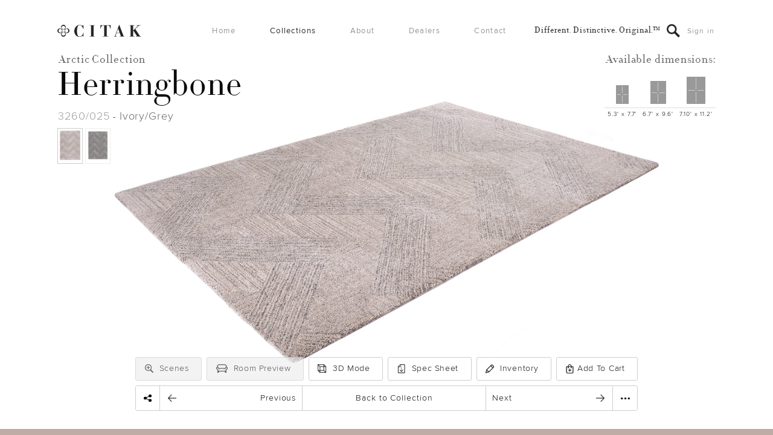

--- FILE ---
content_type: text/html; charset=UTF-8
request_url: https://www.citakrugs.ca/collections/arctic-collection/herringbone/
body_size: 9576
content:
<!DOCTYPE html>
<!--[if lt IE 7]>	<html class="no-js lt-ie9 lt-ie8 lt-ie7" lang="en-US"> <![endif]-->
<!--[if IE 7]>		<html class="no-js lt-ie9 lt-ie8" lang="en-US"> <![endif]-->
<!--[if IE 8]>		<html class="no-js lt-ie9" lang="en-US"> <![endif]-->
<!--[if IE 9]>		<html class="no-js lt-ie10" lang="en-US"> <![endif]-->
<!--[if gt IE 9]><!-->	<html class="no-js gt-ie9" lang="en-US"> <!--<![endif]-->
	<head>
		<meta charset="UTF-8">
		<title>Citak Rugs Inc | Arctic Collection | Herringbone</title>
		<meta name="description" content="Citak is a designer, an international importer, and North American distributor of hand made and machine woven area rugs.">
		<meta name="viewport" content="user-scalable=0,initial-scale=1.0, maximum-scale=1, minimum-scale=1" />
		<meta name="apple-mobile-web-app-capable" content="yes" />

		<meta name="twitter:card" content="summary_large_image">
		<meta name="twitter:title" content="Citak Rugs Inc | Arctic Collection | Herringbone">
		<meta name="twitter:description" content="Citak is a designer, an international importer, and North American distributor of hand made and machine woven area rugs.">
		<meta name="twitter:image:src" content="https://www.citakrugs.ca/assets/img/2015/03/social-large.jpg">

		<meta property="og:title" content="Citak Rugs Inc | Arctic Collection | Herringbone" />
		<meta property="og:type" content="website" />
		<meta property="og:description" content="Citak is a designer, an international importer, and North American distributor of hand made and machine woven area rugs." />
		<meta property="og:url" content="https://www.citakrugs.ca/collections/arctic-collection/herringbone/" />
		<meta property="og:site_name" content="Citak Rugs Inc." />
		<meta property="og:image" content="https://www.citakrugs.ca/assets/img/2015/03/social.jpg" />

		<link rel="shortcut icon" href="/assets/img/2015/03/favicon.ico?v=1.357" />
		<link type="text/plain" rel="author" href="/assets/themes/cr/humans.txt" />
		<link rel="apple-touch-icon-precomposed" href="/assets/img/2015/03/touchicon.png?v=1.357">
		<link rel="stylesheet" href="/assets/themes/cr/dist/css/main.min.css?v=1.357">
		<!--[if IE]><script type="text/javascript" src="/assets/themes/cr/dist/js/ie/polyfiller.min.js?v=1.357" ></script><![endif]-->
				
		<script src="/assets/themes/cr/dist/js/detect/detect.min.js?v=1.357"></script>
		<script>var appVer=1.357; var pagePath="/assets/themes/cr/"; window.CART_ENABLED = true; var appBrand = {preload:{w:200, h:36, s:'/assets/img/2015/02/preloader-200x36.png', r:'/assets/img/2015/02/preloader.png'}};</script>
		
		<!--
			Designed and developed by Adam Hartwig.
			@ImAdamTM
			http://www.adamhartwig.co.uk
			adam [at] adamhartwig.co.uk
		-->

		<meta name='robots' content='max-image-preview:large' />
	<style>img:is([sizes="auto" i], [sizes^="auto," i]) { contain-intrinsic-size: 3000px 1500px }</style>
	<script type="text/javascript">
/* <![CDATA[ */
window._wpemojiSettings = {"baseUrl":"https:\/\/s.w.org\/images\/core\/emoji\/15.0.3\/72x72\/","ext":".png","svgUrl":"https:\/\/s.w.org\/images\/core\/emoji\/15.0.3\/svg\/","svgExt":".svg","source":{"concatemoji":"https:\/\/www.citakrugs.ca\/wp-includes\/js\/wp-emoji-release.min.js"}};
/*! This file is auto-generated */
!function(i,n){var o,s,e;function c(e){try{var t={supportTests:e,timestamp:(new Date).valueOf()};sessionStorage.setItem(o,JSON.stringify(t))}catch(e){}}function p(e,t,n){e.clearRect(0,0,e.canvas.width,e.canvas.height),e.fillText(t,0,0);var t=new Uint32Array(e.getImageData(0,0,e.canvas.width,e.canvas.height).data),r=(e.clearRect(0,0,e.canvas.width,e.canvas.height),e.fillText(n,0,0),new Uint32Array(e.getImageData(0,0,e.canvas.width,e.canvas.height).data));return t.every(function(e,t){return e===r[t]})}function u(e,t,n){switch(t){case"flag":return n(e,"\ud83c\udff3\ufe0f\u200d\u26a7\ufe0f","\ud83c\udff3\ufe0f\u200b\u26a7\ufe0f")?!1:!n(e,"\ud83c\uddfa\ud83c\uddf3","\ud83c\uddfa\u200b\ud83c\uddf3")&&!n(e,"\ud83c\udff4\udb40\udc67\udb40\udc62\udb40\udc65\udb40\udc6e\udb40\udc67\udb40\udc7f","\ud83c\udff4\u200b\udb40\udc67\u200b\udb40\udc62\u200b\udb40\udc65\u200b\udb40\udc6e\u200b\udb40\udc67\u200b\udb40\udc7f");case"emoji":return!n(e,"\ud83d\udc26\u200d\u2b1b","\ud83d\udc26\u200b\u2b1b")}return!1}function f(e,t,n){var r="undefined"!=typeof WorkerGlobalScope&&self instanceof WorkerGlobalScope?new OffscreenCanvas(300,150):i.createElement("canvas"),a=r.getContext("2d",{willReadFrequently:!0}),o=(a.textBaseline="top",a.font="600 32px Arial",{});return e.forEach(function(e){o[e]=t(a,e,n)}),o}function t(e){var t=i.createElement("script");t.src=e,t.defer=!0,i.head.appendChild(t)}"undefined"!=typeof Promise&&(o="wpEmojiSettingsSupports",s=["flag","emoji"],n.supports={everything:!0,everythingExceptFlag:!0},e=new Promise(function(e){i.addEventListener("DOMContentLoaded",e,{once:!0})}),new Promise(function(t){var n=function(){try{var e=JSON.parse(sessionStorage.getItem(o));if("object"==typeof e&&"number"==typeof e.timestamp&&(new Date).valueOf()<e.timestamp+604800&&"object"==typeof e.supportTests)return e.supportTests}catch(e){}return null}();if(!n){if("undefined"!=typeof Worker&&"undefined"!=typeof OffscreenCanvas&&"undefined"!=typeof URL&&URL.createObjectURL&&"undefined"!=typeof Blob)try{var e="postMessage("+f.toString()+"("+[JSON.stringify(s),u.toString(),p.toString()].join(",")+"));",r=new Blob([e],{type:"text/javascript"}),a=new Worker(URL.createObjectURL(r),{name:"wpTestEmojiSupports"});return void(a.onmessage=function(e){c(n=e.data),a.terminate(),t(n)})}catch(e){}c(n=f(s,u,p))}t(n)}).then(function(e){for(var t in e)n.supports[t]=e[t],n.supports.everything=n.supports.everything&&n.supports[t],"flag"!==t&&(n.supports.everythingExceptFlag=n.supports.everythingExceptFlag&&n.supports[t]);n.supports.everythingExceptFlag=n.supports.everythingExceptFlag&&!n.supports.flag,n.DOMReady=!1,n.readyCallback=function(){n.DOMReady=!0}}).then(function(){return e}).then(function(){var e;n.supports.everything||(n.readyCallback(),(e=n.source||{}).concatemoji?t(e.concatemoji):e.wpemoji&&e.twemoji&&(t(e.twemoji),t(e.wpemoji)))}))}((window,document),window._wpemojiSettings);
/* ]]> */
</script>
<style id='wp-emoji-styles-inline-css' type='text/css'>

	img.wp-smiley, img.emoji {
		display: inline !important;
		border: none !important;
		box-shadow: none !important;
		height: 1em !important;
		width: 1em !important;
		margin: 0 0.07em !important;
		vertical-align: -0.1em !important;
		background: none !important;
		padding: 0 !important;
	}
</style>
<link rel='stylesheet' id='wp-block-library-css' href='https://www.citakrugs.ca/wp-includes/css/dist/block-library/style.min.css' type='text/css' media='all' />
<style id='classic-theme-styles-inline-css' type='text/css'>
/*! This file is auto-generated */
.wp-block-button__link{color:#fff;background-color:#32373c;border-radius:9999px;box-shadow:none;text-decoration:none;padding:calc(.667em + 2px) calc(1.333em + 2px);font-size:1.125em}.wp-block-file__button{background:#32373c;color:#fff;text-decoration:none}
</style>
<style id='global-styles-inline-css' type='text/css'>
:root{--wp--preset--aspect-ratio--square: 1;--wp--preset--aspect-ratio--4-3: 4/3;--wp--preset--aspect-ratio--3-4: 3/4;--wp--preset--aspect-ratio--3-2: 3/2;--wp--preset--aspect-ratio--2-3: 2/3;--wp--preset--aspect-ratio--16-9: 16/9;--wp--preset--aspect-ratio--9-16: 9/16;--wp--preset--color--black: #000000;--wp--preset--color--cyan-bluish-gray: #abb8c3;--wp--preset--color--white: #ffffff;--wp--preset--color--pale-pink: #f78da7;--wp--preset--color--vivid-red: #cf2e2e;--wp--preset--color--luminous-vivid-orange: #ff6900;--wp--preset--color--luminous-vivid-amber: #fcb900;--wp--preset--color--light-green-cyan: #7bdcb5;--wp--preset--color--vivid-green-cyan: #00d084;--wp--preset--color--pale-cyan-blue: #8ed1fc;--wp--preset--color--vivid-cyan-blue: #0693e3;--wp--preset--color--vivid-purple: #9b51e0;--wp--preset--gradient--vivid-cyan-blue-to-vivid-purple: linear-gradient(135deg,rgba(6,147,227,1) 0%,rgb(155,81,224) 100%);--wp--preset--gradient--light-green-cyan-to-vivid-green-cyan: linear-gradient(135deg,rgb(122,220,180) 0%,rgb(0,208,130) 100%);--wp--preset--gradient--luminous-vivid-amber-to-luminous-vivid-orange: linear-gradient(135deg,rgba(252,185,0,1) 0%,rgba(255,105,0,1) 100%);--wp--preset--gradient--luminous-vivid-orange-to-vivid-red: linear-gradient(135deg,rgba(255,105,0,1) 0%,rgb(207,46,46) 100%);--wp--preset--gradient--very-light-gray-to-cyan-bluish-gray: linear-gradient(135deg,rgb(238,238,238) 0%,rgb(169,184,195) 100%);--wp--preset--gradient--cool-to-warm-spectrum: linear-gradient(135deg,rgb(74,234,220) 0%,rgb(151,120,209) 20%,rgb(207,42,186) 40%,rgb(238,44,130) 60%,rgb(251,105,98) 80%,rgb(254,248,76) 100%);--wp--preset--gradient--blush-light-purple: linear-gradient(135deg,rgb(255,206,236) 0%,rgb(152,150,240) 100%);--wp--preset--gradient--blush-bordeaux: linear-gradient(135deg,rgb(254,205,165) 0%,rgb(254,45,45) 50%,rgb(107,0,62) 100%);--wp--preset--gradient--luminous-dusk: linear-gradient(135deg,rgb(255,203,112) 0%,rgb(199,81,192) 50%,rgb(65,88,208) 100%);--wp--preset--gradient--pale-ocean: linear-gradient(135deg,rgb(255,245,203) 0%,rgb(182,227,212) 50%,rgb(51,167,181) 100%);--wp--preset--gradient--electric-grass: linear-gradient(135deg,rgb(202,248,128) 0%,rgb(113,206,126) 100%);--wp--preset--gradient--midnight: linear-gradient(135deg,rgb(2,3,129) 0%,rgb(40,116,252) 100%);--wp--preset--font-size--small: 13px;--wp--preset--font-size--medium: 20px;--wp--preset--font-size--large: 36px;--wp--preset--font-size--x-large: 42px;--wp--preset--spacing--20: 0.44rem;--wp--preset--spacing--30: 0.67rem;--wp--preset--spacing--40: 1rem;--wp--preset--spacing--50: 1.5rem;--wp--preset--spacing--60: 2.25rem;--wp--preset--spacing--70: 3.38rem;--wp--preset--spacing--80: 5.06rem;--wp--preset--shadow--natural: 6px 6px 9px rgba(0, 0, 0, 0.2);--wp--preset--shadow--deep: 12px 12px 50px rgba(0, 0, 0, 0.4);--wp--preset--shadow--sharp: 6px 6px 0px rgba(0, 0, 0, 0.2);--wp--preset--shadow--outlined: 6px 6px 0px -3px rgba(255, 255, 255, 1), 6px 6px rgba(0, 0, 0, 1);--wp--preset--shadow--crisp: 6px 6px 0px rgba(0, 0, 0, 1);}:where(.is-layout-flex){gap: 0.5em;}:where(.is-layout-grid){gap: 0.5em;}body .is-layout-flex{display: flex;}.is-layout-flex{flex-wrap: wrap;align-items: center;}.is-layout-flex > :is(*, div){margin: 0;}body .is-layout-grid{display: grid;}.is-layout-grid > :is(*, div){margin: 0;}:where(.wp-block-columns.is-layout-flex){gap: 2em;}:where(.wp-block-columns.is-layout-grid){gap: 2em;}:where(.wp-block-post-template.is-layout-flex){gap: 1.25em;}:where(.wp-block-post-template.is-layout-grid){gap: 1.25em;}.has-black-color{color: var(--wp--preset--color--black) !important;}.has-cyan-bluish-gray-color{color: var(--wp--preset--color--cyan-bluish-gray) !important;}.has-white-color{color: var(--wp--preset--color--white) !important;}.has-pale-pink-color{color: var(--wp--preset--color--pale-pink) !important;}.has-vivid-red-color{color: var(--wp--preset--color--vivid-red) !important;}.has-luminous-vivid-orange-color{color: var(--wp--preset--color--luminous-vivid-orange) !important;}.has-luminous-vivid-amber-color{color: var(--wp--preset--color--luminous-vivid-amber) !important;}.has-light-green-cyan-color{color: var(--wp--preset--color--light-green-cyan) !important;}.has-vivid-green-cyan-color{color: var(--wp--preset--color--vivid-green-cyan) !important;}.has-pale-cyan-blue-color{color: var(--wp--preset--color--pale-cyan-blue) !important;}.has-vivid-cyan-blue-color{color: var(--wp--preset--color--vivid-cyan-blue) !important;}.has-vivid-purple-color{color: var(--wp--preset--color--vivid-purple) !important;}.has-black-background-color{background-color: var(--wp--preset--color--black) !important;}.has-cyan-bluish-gray-background-color{background-color: var(--wp--preset--color--cyan-bluish-gray) !important;}.has-white-background-color{background-color: var(--wp--preset--color--white) !important;}.has-pale-pink-background-color{background-color: var(--wp--preset--color--pale-pink) !important;}.has-vivid-red-background-color{background-color: var(--wp--preset--color--vivid-red) !important;}.has-luminous-vivid-orange-background-color{background-color: var(--wp--preset--color--luminous-vivid-orange) !important;}.has-luminous-vivid-amber-background-color{background-color: var(--wp--preset--color--luminous-vivid-amber) !important;}.has-light-green-cyan-background-color{background-color: var(--wp--preset--color--light-green-cyan) !important;}.has-vivid-green-cyan-background-color{background-color: var(--wp--preset--color--vivid-green-cyan) !important;}.has-pale-cyan-blue-background-color{background-color: var(--wp--preset--color--pale-cyan-blue) !important;}.has-vivid-cyan-blue-background-color{background-color: var(--wp--preset--color--vivid-cyan-blue) !important;}.has-vivid-purple-background-color{background-color: var(--wp--preset--color--vivid-purple) !important;}.has-black-border-color{border-color: var(--wp--preset--color--black) !important;}.has-cyan-bluish-gray-border-color{border-color: var(--wp--preset--color--cyan-bluish-gray) !important;}.has-white-border-color{border-color: var(--wp--preset--color--white) !important;}.has-pale-pink-border-color{border-color: var(--wp--preset--color--pale-pink) !important;}.has-vivid-red-border-color{border-color: var(--wp--preset--color--vivid-red) !important;}.has-luminous-vivid-orange-border-color{border-color: var(--wp--preset--color--luminous-vivid-orange) !important;}.has-luminous-vivid-amber-border-color{border-color: var(--wp--preset--color--luminous-vivid-amber) !important;}.has-light-green-cyan-border-color{border-color: var(--wp--preset--color--light-green-cyan) !important;}.has-vivid-green-cyan-border-color{border-color: var(--wp--preset--color--vivid-green-cyan) !important;}.has-pale-cyan-blue-border-color{border-color: var(--wp--preset--color--pale-cyan-blue) !important;}.has-vivid-cyan-blue-border-color{border-color: var(--wp--preset--color--vivid-cyan-blue) !important;}.has-vivid-purple-border-color{border-color: var(--wp--preset--color--vivid-purple) !important;}.has-vivid-cyan-blue-to-vivid-purple-gradient-background{background: var(--wp--preset--gradient--vivid-cyan-blue-to-vivid-purple) !important;}.has-light-green-cyan-to-vivid-green-cyan-gradient-background{background: var(--wp--preset--gradient--light-green-cyan-to-vivid-green-cyan) !important;}.has-luminous-vivid-amber-to-luminous-vivid-orange-gradient-background{background: var(--wp--preset--gradient--luminous-vivid-amber-to-luminous-vivid-orange) !important;}.has-luminous-vivid-orange-to-vivid-red-gradient-background{background: var(--wp--preset--gradient--luminous-vivid-orange-to-vivid-red) !important;}.has-very-light-gray-to-cyan-bluish-gray-gradient-background{background: var(--wp--preset--gradient--very-light-gray-to-cyan-bluish-gray) !important;}.has-cool-to-warm-spectrum-gradient-background{background: var(--wp--preset--gradient--cool-to-warm-spectrum) !important;}.has-blush-light-purple-gradient-background{background: var(--wp--preset--gradient--blush-light-purple) !important;}.has-blush-bordeaux-gradient-background{background: var(--wp--preset--gradient--blush-bordeaux) !important;}.has-luminous-dusk-gradient-background{background: var(--wp--preset--gradient--luminous-dusk) !important;}.has-pale-ocean-gradient-background{background: var(--wp--preset--gradient--pale-ocean) !important;}.has-electric-grass-gradient-background{background: var(--wp--preset--gradient--electric-grass) !important;}.has-midnight-gradient-background{background: var(--wp--preset--gradient--midnight) !important;}.has-small-font-size{font-size: var(--wp--preset--font-size--small) !important;}.has-medium-font-size{font-size: var(--wp--preset--font-size--medium) !important;}.has-large-font-size{font-size: var(--wp--preset--font-size--large) !important;}.has-x-large-font-size{font-size: var(--wp--preset--font-size--x-large) !important;}
:where(.wp-block-post-template.is-layout-flex){gap: 1.25em;}:where(.wp-block-post-template.is-layout-grid){gap: 1.25em;}
:where(.wp-block-columns.is-layout-flex){gap: 2em;}:where(.wp-block-columns.is-layout-grid){gap: 2em;}
:root :where(.wp-block-pullquote){font-size: 1.5em;line-height: 1.6;}
</style>
<link rel="https://api.w.org/" href="https://www.citakrugs.ca/wp-json/" /><link rel="canonical" href="https://www.citakrugs.ca/collections/arctic-collection/herringbone/" />
<link rel='shortlink' href='https://www.citakrugs.ca/?p=3644' />
<link rel="alternate" title="oEmbed (JSON)" type="application/json+oembed" href="https://www.citakrugs.ca/wp-json/oembed/1.0/embed?url=https%3A%2F%2Fwww.citakrugs.ca%2Fcollections%2Farctic-collection%2Fherringbone%2F" />
<link rel="alternate" title="oEmbed (XML)" type="text/xml+oembed" href="https://www.citakrugs.ca/wp-json/oembed/1.0/embed?url=https%3A%2F%2Fwww.citakrugs.ca%2Fcollections%2Farctic-collection%2Fherringbone%2F&#038;format=xml" />

	</head>

	<body class="full">
		<main id="app" role="application">
			<!-- Section Views -->
			<div class="app-views">
				<section class="view app-home"></section>
				<section class="view app-collections"></section>
				<section class="view app-collection"></section>
				<section class="view app-collection-item current-section">
					<div class="container default-content">
						<div class="app-central app-content--standard">

							<div class="app-section-intro item-ui pad-r-lr">
								<div class="region-left">
									<div class="prod-info" role="heading">
										<h2 class="collection-title pos-shift">Arctic Collection</h2>
										<h1 class="title pos-shift">Herringbone</h1>
									</div>
									<div class="prod-key-info pos-shift">
										<span class="prod-id">3260/025</span> - <span class="prod-title">Ivory/Grey</span>
									</div>
									<div class="variants pos-shift">
										<div class="variant-list">
											<a role="button" href="?c=1" title="3260/025 Ivory/Grey" class="variant active">
												<div class="v-base"><div class="v"></div></div>
												<div class="v-display">
													<img class="v" src="/assets/uploads/2021/04/3260-025-ARCTIC-COLLECTION-1_2543x3647_acf_cropped-139x200.jpg">
												</div>
											</a><a role="button" href="?c=2" title="3260/050 Charcoal Mix" class="variant">
												<div class="v-base"><div class="v"></div></div>
												<div class="v-display">
													<img class="v" src="/assets/uploads/2021/04/3260-050-ARCTIC-COLLECTION-1_2513x3637_acf_cropped-138x200.jpg">
												</div>
											</a>
										</div>
									</div>
								</div>

								<div class="region-right">
									<div class="pad-r-r">
										<div class="dimensions">
											<h2 class="dm-title pos-shift">Dimensions:</h2>
											<div class="dimensions-list">
												<div class="dimension-views">
													<li>
														<div class="d-s-c">
															<div class="d-s" style="">
																<div class="d d-" style="">
																	<div class="l-w"></div>
																	<div class="l-l"></div>
																	<div class="l-c"></div>
																</div>
															</div>
														</div>
														<div class="d-b"><div class="d-b-bar"></div></div>
														<div class="d-l">
															<div class="sz ">5.3' x 7.7'</div>
															
														</div>	
													</li>
													<li>
														<div class="d-s-c">
															<div class="d-s" style="">
																<div class="d d-" style="">
																	<div class="l-w"></div>
																	<div class="l-l"></div>
																	<div class="l-c"></div>
																</div>
															</div>
														</div>
														<div class="d-b"><div class="d-b-bar"></div></div>
														<div class="d-l">
															<div class="sz ">6.7' x 9.6'</div>
															
														</div>	
													</li>
													<li>
														<div class="d-s-c">
															<div class="d-s" style="">
																<div class="d d-" style="">
																	<div class="l-w"></div>
																	<div class="l-l"></div>
																	<div class="l-c"></div>
																</div>
															</div>
														</div>
														<div class="d-b"><div class="d-b-bar"></div></div>
														<div class="d-l">
															<div class="sz ">7.10' x 11.2'</div>
															
														</div>	
													</li>
													
												</div>
											</div>
										</div>
									</div>
								</div>
							</div>

							<div class="default-scene">
								<div class="rug-img">
									<img src="/assets/uploads/2021/04/3260-025-ARCTIC-COLLECTION-2_3580x1732_acf_cropped-2000x968.jpg" title="3260/025 - Ivory/Grey" />
								</div>
							</div>

							<div class="default-enhanced">
								<div class="def-title">Hi-res Images:</div>
								<ul>
									<li><a role="button" class="btn--boxstandard" href="/assets/uploads/2021/04/3260-025-ARCTIC-COLLECTION-1_2543x3647_acf_cropped-1743x2500.jpg" target="_blank" title="View the hi-res close up.">Image 1</a></li>

									<li><a role="button" class="btn--boxstandard" href="/assets/uploads/2021/04/3260-025-ARCTIC-COLLECTION-2_3580x1732_acf_cropped-2500x1209.jpg" target="_blank" title="View the hi-res close up.">Image 2</a></li>

									
								</ul>
							</div>

							
							<div class="app-base-controls">
								<div class="control-box">
									<div class="control-display">
										<div class="control-inner" role="menubar">
											<div class="box-bg"></div>
											<a role="button" class="prev" href="/collections/arctic-collection/treeline/">
												<span class="title">Treeline</span>
												<span class="icon-box">
													<div class="icon-shift"><div class="icon icon--prev"></div></div>
												</span>
											</a>
											<a role="button" class="back" href="/collections/arctic-collection/">Back to Collection</a>
											<a role="button" class="next" href="/collections/arctic-collection/snowflake/">
												<span class="title">Snowflake</span>
												<span class="icon-box">
													<div class="icon-shift"><div class="icon icon--next"></div></div>
												</span>
											</a>
										</div>
									</div>
								</div>
							</div>

						</div>
					</div>

				</section>
				<section class="view app-about"></section>
				<section class="view app-media"></section>
				<section class="view app-events"></section>
				<section class="view app-affiliations"></section>
				<section class="view app-dealers"></section>
				<section class="view app-dealer-rugtags"></section>
				<section class="view app-dealer-batchexport"></section>
				<section class="view app-dealer-pricelist"></section>
				<section class="view app-cart"></section>
				<section class="view app-checkout"></section>
				<section class="view app-contact"></section>
				<section class="view app-not-found"></section>
				<section class="view app-search"></section>
				<section class="view app-account"></section>
				<section class="view app-account-orders"></section>
				<section class="view app-account-lists"></section>
			</div>
<!-- App UI -->
<div class="app-ui">

	<!-- Footer -->
	<footer class="app-footer def-thm-dark">
		<div class="app-central">
			<div class="regions pad-r-lr">
				<div class="region-right">
					<p>T <a href="tel:+1 416 679 0570">416 679 0570</a> | F <a href="tel:+1 416 679 0571">416 679 0571</a> | E <a href="mailto:info@citakrugs.ca">info@citakrugs.ca</a></p>
					<p>185 Carlingview Dr. Unit 3, Toronto, ON M9W 5E8 CANADA</p>
				</div>

				<div class="region-left">
					<p>© 2026 CITAK Rugs Inc.</p>
					<p>All Rights Reserved.</p>
				</div>
				<div class="clear"></div>
			</div>
		</div>
	</footer>

	<div class="app-login-modal"></div>
	<div class="app-add-to-cart-modal"></div>
	<div class="app-add-to-lists-modal"></div>
	<div class="app-pdf-preview-modal"></div>
	
	<div class="app-dashboard">
		<div class="base">
			<div class="segments"></div>
		</div>
		<nav class="navbar">
			<ul class="navlist">
				<li><a href="/">Home</a></li><li><a href="/collections/">Collections</a></li><li><a href="/about/">About</a></li><li><a href="/dealer-information/">Dealers</a></li><li><a href="/contact/">Contact</a></li>
			</ul>
		</nav>
	</div>

	<!-- Header -->
	<header class="app-header def-thm-dark">
		<div class="fades">
			<div class="fade fade--dark"></div>
			<div class="fade fade--light"></div>
		</div>
		<div class="scroll-fades">
			<div class="fade fade--dark"></div>
			<div class="fade fade--light"></div>
		</div>
		<div class="app-central">
			<div class="menu pad-r-lr">
				<div class="region-left">
					<a href="/" role="button" class="logo">
						<div class="svg"><svg version="1.1" id="Layer_1" xmlns="http://www.w3.org/2000/svg" xmlns:xlink="http://www.w3.org/1999/xlink" x="0px" y="0px"
	 width="139.31px" height="20.22px" viewBox="0 0 139.31 20.22" enable-background="new 0 0 139.31 20.22" xml:space="preserve">
<g>
	<path fill="#010101" d="M5.62,13.36C0.3,13.09,0.82,6.42,5.96,6.63h1.67c0.49,0,0.99,0.36,1.02,1.01c-0.1,1.37-1.94,1.33-2.03,0
		V6.97H5.96v0.67c0.07,2.21,3.24,2.29,3.36,0C9.28,6.46,8.34,5.96,7.63,5.96H4.61c-6.14,0-6.14,8.09,0,8.09h1.01V13.36z"/>
	<path fill="#010101" d="M13.38,14.38c-0.27,5.32-6.94,4.79-6.73-0.34v-1.67c0-0.49,0.36-0.99,1.01-1.02c1.37,0.1,1.33,1.94,0,2.03
		H6.98v0.66h0.67c2.21-0.07,2.29-3.24,0-3.36c-1.17,0.04-1.68,0.97-1.68,1.69v3.02c0,6.14,8.09,6.14,8.09,0v-1.01H13.38z"/>
	<path fill="#010101" d="M14.38,6.64c5.32,0.27,4.79,6.94-0.34,6.73h-1.67c-0.49,0-0.99-0.36-1.02-1.01c0.1-1.37,1.94-1.33,2.03,0
		v0.67h0.66v-0.67c-0.07-2.2-3.24-2.29-3.36,0c0.04,1.18,0.97,1.68,1.69,1.68h3.02c6.14,0,6.14-8.09,0-8.09h-1.01V6.64z"/>
	<path fill="#010101" d="M6.64,5.62c0.27-5.32,6.94-4.79,6.73,0.34v1.67c0,0.49-0.36,0.99-1.01,1.02c-1.37-0.1-1.33-1.94,0-2.03
		h0.67V5.96h-0.67c-2.2,0.07-2.29,3.24,0,3.36c1.18-0.04,1.68-0.97,1.68-1.69V4.61c0-6.14-8.09-6.14-8.09,0v1.01H6.64z"/>
</g>
<g>
	<path fill="#010101" d="M43.31,7.2h-0.49c-0.43-2.77-2.75-6.49-5.84-6.49c-2.74,0-4.37,2.58-4.37,9.51c0,6.6,1.19,9.51,4.29,9.51
		c3.51,0,5.54-3.48,5.92-5.68l0.16-0.92h0.41v6.66h-0.41c-0.11-0.41-0.43-1.11-1.01-1.11c-0.87,0-2.09,1.55-5.35,1.55
		c-5.38,0-8.59-4.81-8.59-9.67c0-4.84,3.37-10.33,8.94-10.33c1.96,0,3.8,1.39,4.95,1.39c0.57,0,0.87-0.25,0.9-0.82h0.49V7.2z"/>
	<polygon fill="#010101" points="53.58,19.29 55.79,19.29 55.79,1.14 53.58,1.14 53.58,0.65 62.23,0.65 62.23,1.14 60.02,1.14 
		60.02,19.29 62.23,19.29 62.23,19.78 53.58,19.78 	"/>
	<path fill="#010101" d="M75.24,19.29h2.53V1.14h-1.12c-3.53,0-4.43,2.47-4.84,5.46h-0.49V0.65h17.12V6.6h-0.49
		c-0.41-2.99-1.3-5.46-4.84-5.46h-1.11v18.15h2.53v0.49h-9.29V19.29z"/>
	<path fill="#010101" d="M103.28,13.15l-2.36-6.88h-0.05l-2.42,6.88H103.28z M93.88,19.29h0.35c1.03-0.08,1.52-0.73,1.85-1.63
		l6.3-17.45h0.41l7.28,19.08h1.33v0.49h-8.1v-0.49h2.17l-1.98-5.65h-5.27l-1.3,3.83c-0.08,0.22-0.19,0.52-0.19,0.82
		c0,0.9,0.76,1.01,1.3,1.01h0.76v0.49h-4.92V19.29z"/>
	<path fill="#010101" d="M119.48,19.29h2.2V1.14h-2.2V0.65h8.91v0.49h-2.47v8.45l6.2-6.19c0.6-0.57,1.22-1.2,1.22-1.66
		c0-0.35-0.35-0.6-1.41-0.6h-0.49V0.65h6.96v0.49h-0.71c-1.79,0-3.29,0.95-4.46,2.09l-3.88,3.86l8.01,12.2h1.96v0.49h-9.1v-0.49
		h2.12l-6.01-9.32l-0.41,0.38v8.94h2.31v0.49h-8.75V19.29z"/>
</g>
</svg>
</div>
						<div class="img">
							<div class="logo-dark"><img src="/assets/img/2015/02/logo-black-200x29.png" /></div>
							<div class="logo-light"><img src="/assets/img/2015/02/logo-white-200x29.png" /></div>
						</div>
					</a>
				</div>
				<nav class="navbar">
					<ul class="navlist" role="menubar">
						<li><a href="/" class="">Home</a></li><li><a href="/collections/" class="active">Collections</a></li><li><a href="/about/" class="">About</a></li><li><a href="/dealer-information/" class="">Dealers</a></li><li><a href="/contact/" class="">Contact</a></li>
					</ul>
				</nav>
				<div class="region-right">
					<div class="region-right-slide">
						<div class="strap">
							<div class="strap-shift">Different. Distinctive. Original.™</div>
						</div>
						<div class="app-search-btn"><a class="search-btn" title="Search" href="/search"><span class="icon icon--search"></span></a></div>
						<div class="app-signin-btn" data-signin><a class="app-signin-btn-link" data-signin-link>Sign in</a></div>

						<div class="app-user-cart" data-user-cart data-active="false" tabindex="-1">
							<a class="app-user-cart-link" data-user-cart-link href="/cart">
								<div class="app-user-cart-icon">
									<span class="cart-icon">
										<svg version="1.1" id="Layer_1" xmlns="http://www.w3.org/2000/svg" xmlns:xlink="http://www.w3.org/1999/xlink" x="0px" y="0px" viewBox="0 0 12.15 14.32" style="enable-background:new 0 0 12.15 14.32;" xml:space="preserve">
											<path d="M2.32,14.32c-0.61,0-1.2-0.24-1.64-0.68S0,12.61,0,12V4.17c0-0.25,0.09-0.49,0.27-0.68C0.46,3.3,0.7,3.2,0.96,3.2h1.93V3.16 c0-0.84,0.33-1.64,0.93-2.23C4.41,0.33,5.21,0,6.06,0C6.9,0,7.69,0.33,8.29,0.92c0.6,0.59,0.93,1.39,0.93,2.24v0.05h1.95 c0.26,0,0.5,0.1,0.69,0.28c0.18,0.2,0.26,0.41,0.29,0.65l0,7.86c0,0.62-0.24,1.2-0.68,1.64c-0.44,0.44-1.02,0.68-1.64,0.68H2.32z  M1.55,12c0,0.2,0.08,0.39,0.23,0.53c0.15,0.15,0.34,0.23,0.53,0.23h7.51c0.2,0,0.39-0.08,0.53-0.23c0.15-0.15,0.23-0.34,0.23-0.53 V4.76H9.22v0.95c0.26,0.23,0.41,0.56,0.41,0.91c0,0.66-0.54,1.2-1.2,1.2c-0.66,0-1.2-0.54-1.2-1.2c0-0.36,0.17-0.7,0.44-0.93V4.76 H4.44v0.95C4.7,5.93,4.86,6.27,4.86,6.62c0,0.66-0.54,1.2-1.2,1.2s-1.2-0.54-1.2-1.2c0-0.36,0.16-0.7,0.43-0.92V4.76H1.55V12z  M7.67,3.2V3.16c0-0.43-0.17-0.83-0.48-1.13c-0.3-0.31-0.7-0.48-1.14-0.48c-0.42,0-0.83,0.17-1.13,0.48 c-0.31,0.3-0.48,0.7-0.48,1.13V3.2H7.67z" />
										</svg>
										<div class="cart-count" data-cart-count>0</div>
									</span>
								</div>
							</a>
							<div class="app-user-action">
								<div class="app-user-action-display" data-cart-display>
									<div>Your cart</div>
								</div>
							</div>
						</div>

						<div class="app-user" data-user data-active="false" tabindex="-1">
							<a class="app-user-profile" data-user-link href="/account">
								<div class="app-user-profile-icon">
									<span class="icon icon--user"></span>
								</div>
							</a>
							<div class="app-user-action">
								<div class="app-user-action-display">
									<div class="app-user-action-welcome"><span>Hello, <span data-user-name></span>.</span></div>
									<div class="app-user-action-dealer" data-inventory-links>
										<div class="app-user-action-title">Inventory Links</div>
										<ul class="app-user-action-links">
											
												<li><a href="/dealer-batch-export" target="_self">Batch Export</a></li>
																					</ul>
									</div>
									<div class="app-user-action-dealer" data-dealer-links>
										<div class="app-user-action-title">Dealer Links</div>
										<ul class="app-user-action-links">
											
												<li><a href="/account" target="_self">Account</a></li>
											
												<li><a href="/dealer-batch-export" target="_self">Batch Export</a></li>
											
												<li><a href="/dealer-rug-tags" target="_self">Rug Tags</a></li>
											
												<li><a href="/dealer-price-list" target="_self">Price List</a></li>
																					</ul>
									</div>
									<div class="app-user-action-request">
										<a href="/account">Account</a>
									</div>
									<a data-logout>Sign out?</a>
								</div>
							</div>
						</div>

					</div>
					<div class="app-navbox"></div>
				</div>
			</div>
		</div>
	</header>

	<!-- Bar -->
	<div class="app-bar"></div>

	<!-- Loader UI -->
	<div class="app-loader"></div>

</div>

		</main>
		
		
		<noscript>
			<div class="noscript-warning">For the best experience, this site requires JavaScript to be enabled.</div>
		
			<style type="text/css">
				html {height: 100%;}
				body {min-height:100%;}
				#app, .app-views {position:static!important; min-height:100%;}
				.app-views {height:100%;}
				.app-header {visibility:visible;}
				.app-footer {position:relative; visibility:visible;}
				.current-section {display:block!important;}
				.app-header .scroll-fades .fade--dark {visibility:visible;}
				.app-header .navbar {display:block!important;}
			</style>
		</noscript>			
		<script src="/assets/themes/cr/dist/js/vendor/vendor.modern.min.js?v=1.091594"></script>		
		<script src="/assets/themes/cr/dist/js/app/vendor.chunk.bundle.min.js?v=1.091594"></script>
		
		<script src="/assets/themes/cr/dist/js/vendor/vendor.min.js?v=1.091594"></script>
		<!-- Looking for max? /assets/themes/cr/dist/js/app/app.bundle.max.js -->
		<script src="/assets/themes/cr/dist/js/app/app.bundle.min.js?v=1.357"></script>
		
		<script>
			(function(i,s,o,g,r,a,m){i['GoogleAnalyticsObject']=r;i[r]=i[r]||function(){
			(i[r].q=i[r].q||[]).push(arguments)},i[r].l=1*new Date();a=s.createElement(o),
			m=s.getElementsByTagName(o)[0];a.async=1;a.src=g;m.parentNode.insertBefore(a,m)
			})(window,document,'script','//www.google-analytics.com/analytics.js','ga');
			ga('create', 'UA-61996663-1', 'www.citakrugs.ca');
			ga('send', 'pageview');
		</script>
					
	</body>
</html>

--- FILE ---
content_type: text/css
request_url: https://www.citakrugs.ca/assets/themes/cr/dist/css/main.min.css?v=1.357
body_size: 34918
content:
@import url(//hello.myfonts.net/count/2dcc6d);
:root{--controls-max-width: 750px}@media screen and (min-width: 768px){:root{--controls-max-width: 750px}}@media screen and (min-width: 860px){:root{--controls-max-width: 840px}}.icon-svg{display:-ms-flexbox;display:flex;-ms-flex-align:center;align-items:center;-ms-flex-pack:center;justify-content:center}.icon-svg svg{width:1.05em;height:auto;fill:currentColor;overflow:visible}@font-face{font-family:"Citak";src:url("../fonts/mf/2DCC6D_9_0.eot");src:url("../fonts/mf/2DCC6D_9_0.eot?#iefix") format("embedded-opentype"),url("../fonts/mf/2DCC6D_9_0.woff2") format("woff2"),url("../fonts/mf/2DCC6D_9_0.woff") format("woff"),url("../fonts/mf/2DCC6D_9_0.ttf") format("truetype");font-weight:200}@font-face{font-family:"Citak";src:url("../fonts/mf/2DCC6D_9_0.eot");src:url("../fonts/mf/2DCC6D_9_0.eot?#iefix") format("embedded-opentype"),url("../fonts/mf/2DCC6D_9_0.woff2") format("woff2"),url("../fonts/mf/2DCC6D_9_0.woff") format("woff"),url("../fonts/mf/2DCC6D_9_0.ttf") format("truetype");font-weight:400}@font-face{font-family:"Citak";src:url("../fonts/mf/2DCC6D_A_0.eot");src:url("../fonts/mf/2DCC6D_A_0.eot?#iefix") format("embedded-opentype"),url("../fonts/mf/2DCC6D_A_0.woff2") format("woff2"),url("../fonts/mf/2DCC6D_A_0.woff") format("woff"),url("../fonts/mf/2DCC6D_A_0.ttf") format("truetype");font-weight:500}@font-face{font-family:"Citak";src:url("../fonts/mf/2DCC6D_4_0.eot");src:url("../fonts/mf/2DCC6D_4_0.eot?#iefix") format("embedded-opentype"),url("../fonts/mf/2DCC6D_4_0.woff2") format("woff2"),url("../fonts/mf/2DCC6D_4_0.woff") format("woff"),url("../fonts/mf/2DCC6D_4_0.ttf") format("truetype");font-weight:700}@font-face{font-family:"Citak";src:url("../fonts/mf/2DCC6D_4_0.eot");src:url("../fonts/mf/2DCC6D_4_0.eot?#iefix") format("embedded-opentype"),url("../fonts/mf/2DCC6D_4_0.woff2") format("woff2"),url("../fonts/mf/2DCC6D_4_0.woff") format("woff"),url("../fonts/mf/2DCC6D_4_0.ttf") format("truetype");font-weight:900}@font-face{font-family:"CitakTitling";src:url("../fonts/mf/2DCC6D_0_0.eot");src:url("../fonts/mf/2DCC6D_0_0.eot?#iefix") format("embedded-opentype"),url("../fonts/mf/2DCC6D_0_0.woff2") format("woff2"),url("../fonts/mf/2DCC6D_0_0.woff") format("woff"),url("../fonts/mf/2DCC6D_0_0.ttf") format("truetype");font-weight:400}@font-face{font-family:"Citak";src:url("../fonts/mf/2DCC6D_1_0.eot");src:url("../fonts/mf/2DCC6D_1_0.eot?#iefix") format("embedded-opentype"),url("../fonts/mf/2DCC6D_1_0.woff2") format("woff2"),url("../fonts/mf/2DCC6D_1_0.woff") format("woff"),url("../fonts/mf/2DCC6D_1_0.ttf") format("truetype");font-weight:900;font-style:italic}html,body,div,span,applet,object,iframe,h1,h2,h3,h4,h5,h6,p,blockquote,pre,a,abbr,acronym,address,big,cite,code,del,dfn,em,img,ins,kbd,q,s,samp,small,strike,strong,sub,sup,tt,var,b,u,i,center,dl,dt,dd,ol,ul,li,fieldset,form,label,legend,table,caption,tbody,tfoot,thead,tr,th,td,article,aside,canvas,details,embed,figure,figcaption,footer,header,hgroup,menu,nav,output,ruby,section,summary,time,mark,audio,video{margin:0;padding:0;border:0;font-size:100%;font:inherit;vertical-align:baseline}article,aside,details,figcaption,figure,footer,header,hgroup,menu,nav,section{display:block}body{line-height:1}ol,ul{list-style:none}blockquote,q{quotes:none}blockquote:before,blockquote:after,q:before,q:after{content:"";content:none}table{border-collapse:collapse;border-spacing:0}html{-webkit-box-sizing:border-box;box-sizing:border-box}*,*:before,*:after{-webkit-box-sizing:inherit;box-sizing:inherit}body{font-family:"Citak",Helvetica,Arial,sans-serif;font-weight:200;font-size:14px;letter-spacing:0.9px;background-color:#fff;color:#000}a,div{-webkit-tap-highlight-color:rgba(0,0,0,0)}a:focus{outline:none}em,i{font-style:italic}.clear:before,.clear:after{content:" ";display:table}.clear:after{clear:both}.clear{*zoom:1}@media screen and (max-width: 900px), screen and (max-height: 600px){body{font-size:14px;letter-spacing:0.9px}.size-up-a{font-size:1.05em;letter-spacing:0.9px}}@media screen and (max-width: 600px), screen and (max-height: 500px){body{font-size:14px;letter-spacing:0.9px}.size-up-a,.size-up-b{font-size:1.15em;letter-spacing:0.9px}}@media screen and (max-width: 500px), screen and (max-height: 400px){body{font-size:14px;letter-spacing:0.9px}.size-up-a,.size-up-b,.size-up-c{font-size:1.2em;letter-spacing:0.9px}}.app-admin{position:fixed;bottom:10px;left:0;font-size:0.9em;letter-spacing:0.4px}.app-admin .admin-base{position:relative;padding:5px 10px}.app-admin .admin-bg{background-color:#fff;opacity:0.7}.app-admin .admin-title{position:relative}.app-admin .admin-bg,.app-home .standard-scene,.app-not-found .standard-scene,.app-home .scene,.app-not-found .scene,.app-home .scene .slide-list,.app-not-found .scene .slide-list,.app-home .scene .slide-list .slide,.app-not-found .scene .slide-list .slide,.app-home .scene .slide-list .slide .img,.app-not-found .scene .slide-list .slide .img,.app-home .particles,.app-not-found .particles,.app-home .content,.app-not-found .content,.app-home .content .soften,.app-not-found .content .soften,.app-home .overlays,.app-not-found .overlays,.app-home .overlays .base-overlay,.app-not-found .overlays .base-overlay,.app-home .home-box .home-box-bg,.app-not-found .home-box .home-box-bg,.app-collections .collections .collection .item-box .load-box,.app-collections .collections .collection .item-box .bg,.app-collections .collections .collection .item-box .box-overlay,.app-collections .collections .collection .hover-items,.app-collections .collections .collection .tab .tab-display .tab-index,.app-collections .collections .collection .tab .tab-display .tab-go,.app-collection .listing .rug-box .hover-list,.app-collection .listing .rug-box .hover-list li,.app-collection .listing .rug-box .hover-list img,.app-collection-item .info-prompt .info-base,.app-collection-item .scene .rug-view,.app-collection-item .scene .rug-view .img-overlay,.app-collection-item .variants .variant-list .variant .v-base,.app-header .fades,.app-header .fades .fade,.app-header .scroll-fades,.app-header .scroll-fades .fade,.app-loader,.app-loader .load-interface .base,.app-loader .load-interface .bar,.app-loader .load-interface .bar .gauge,.app-content--fill,.app-dashboard,.app-dashboard .segments,.app-dashboard .segments .seg .block,.app-banner .bn-overlay,.app-banner .bn-images,.app-banner .bn-img,.app-banner .bn-img .img,.app-zoombox,.app-zoombox .zoom-base,.app-zoombox .zoom-controls .info .info-base,.app-zoombox .zoom-viewer,.app-zoombox .zoom-viewer .image-view,.app-zoombox .zoom-viewer-2d .img-overlay,.app-base-controls .control-box .box-bg,.app-base-controls .control-box .icon-box .icon-shift,.app-bar .bars,.app-view--bubblefill,.app-view--bubblefill canvas,.app-view--bubblefill .bg,.app-view--sidefill,.app-view--sidefill canvas,.app-view--sidefill .bg,.btn--boxlink .box-border .block,.btn--boxlink .box-border .border,.btn--boxlink .box-shift,.btn--boxlink .box-shift .box-state,.login-form-background,.pdf-preview-background,.app-map .map-sizer .base,.app-map .map-sizer .overlay,.app-map .map-sizer .hover-map,.app-map .map-sizer .hover-regions,.app-map .map-sizer .hover-region{position:absolute;top:0;left:0;width:100%;height:100%;display:block}svg,canvas,.app-collection .listing .rug-box .image,.app-collection .listing .rug-box .image .base,.app-collection .listing .rug-box .image img,.search-item-image img,.app-header,.app-header .fades .fade--dark,.app-header .fades .fade--light,.app-header .scroll-fades,.app-header .scroll-fades .fade--dark,.app-header .scroll-fades .fade--light,.app-dashboard .segments .seg .block,.app-base-controls .control-hideshow,.app-base-controls .control-box,.app-wipeout,.btn--nav .burger li,.anim--scroll{backface-visibility:hidden;-webkit-backface-visibility:hidden;-moz-backface-visibility:hidden}body,html{-webkit-text-size-adjust:none;-moz-text-size-adjust:none;-ms-text-size-adjust:none}.touch .app-home *,.touch .app-not-found *,.touch .app-collections .collections .collection,.app-collections .collections .collection .item-box,.app-collection .listing .rug-box,.app-collection-item .info-prompt,.app-collection-item .item-ui,.app-collection-item .layout .base-options,.search-item-box,.app-header,.app-dashboard,.btn--submit,.btn--print,.btn--download,.app-zoombox,.app-zoombox .zoom-viewer-2d,.app-zoombox .image-list,.app-base-controls{-webkit-user-select:none;-moz-user-select:none;user-select:none;-webkit-touch-callout:none;-ms-user-select:none}.app-admin .admin-title,.app-home .content .link span,.app-not-found .content .link span,.app-about .layout .display,.app-about .layout .block .block-links li,.app-about .layout .block .block-links a span,.app-about .layout .block .block-links a .icon,.app-media .dealer-login a span,.app-events .dealer-login a span,.app-affiliations .dealer-login a span,.app-media .dealer-login a .icon,.app-events .dealer-login a .icon,.app-affiliations .dealer-login a .icon,.app-media .layout .btn--boxstandard span,.app-events .layout .btn--boxstandard span,.app-affiliations .layout .btn--boxstandard span,.app-media .layout .btn--boxstandard .icon,.app-events .layout .btn--boxstandard .icon,.app-affiliations .layout .btn--boxstandard .icon,.app-collections .collections .collection .title,.app-collections .collections .collection .list li,.app-collections .collections .collection .list li .sep,.app-collections .collections .collection .list li a,.app-dealers .dealer-login a span,.app-dealers .dealer-login a .icon,.app-collection .listing .title,.app-collection .listing .title span,.app-collection .default-content .listing .rug-view,.app-collection-item .default-enhanced ul li,.app-collection-item .variants .variant-list,.app-collection-item .variants .variant-list .variant,.app-collection-item .dimensions li,.app-collection-item .dimensions .d-s-c,.app-collection-item .layout .base-enhanced,.app-collection-item .layout .base-dimensions,.search-type-toggle,.search-filters-filter-btn,.search-layout-option,.search-item-content-title,.search-item-content-title span,.app-account .dealer-login a span,.app-account .dealer-login a .icon,.app-loader .load-interface,.app-zoombox .zoom-info .zi-title,.app-zoombox .zoom-info .zi-item,.app-zoombox .zoom-controls .regions a,.app-zoombox .image-list li,.app-base-controls .control-box .share .icon,.app-base-controls .control-box .more .icon,.btn--nav,.btn--boxlink,.btn--boxstandard,.icon,.app-map .map-tabs .tab .tab-box{display:inline-block;*display:inline;zoom:1;vertical-align:top}.app-collection-item .scene .rug-view .img-overlay,.app-zoombox .zoom-viewer-2d .img-overlay{background-image:url([data-uri])}a,.app-header,.app-footer,.btn--nav .burger li{-webkit-transition:color 0.1s ease-in, border-color 0.1s ease-in, background-color 0.1s ease-in;-o-transition:color 0.1s ease-in, border-color 0.1s ease-in, background-color 0.1s ease-in;transition:color 0.1s ease-in, border-color 0.1s ease-in, background-color 0.1s ease-in}.app-collection .listing .d-col,.app-collection-item .app-section-intro .collection-title,.app-collection-item .dimensions .dm-title,.app-collection-item .dimensions .sz,.search-type-toggle,.search-filters-filter-btn,.search-layout-option,.search-item-content-name,.app-banner .bn-display,.btn--boxstandard{font-weight:200}.app-tab{font-weight:400;text-transform:uppercase}.app-about .layout .block .block-content strong,.app-about .layout .block .block-content b,.app-media .layout .block strong,.app-media .layout .block b,.app-events .layout .block strong,.app-events .layout .block b,.app-affiliations .layout .block strong,.app-affiliations .layout .block b,.app-dealers .layout .block strong,.app-dealers .layout .block b,.app-account .layout .block strong,.app-account .layout .block b,.app-header a,.app-header a.active,.app-footer a.active,.form-validator .error,label,.btn--submit,.btn--print,.btn--download,.app-zoombox .zoom-controls .info .info-title,.app-map .map-content-style a{font-weight:500}b,strong,.app-media .items-region .grp-title,.app-events .items-region .grp-title,.app-affiliations .items-region .grp-title,.app-dealers .portal-region .grp-title,.app-collection-item .default-enhanced .def-title,.app-not-found .content .description,.app-account .portal-region .grp-title,.app-section-intro .desc a,.app-base-controls .control-box .control-menu .control-page-listing a.current,.btn--boxlink,.app-map .map-tabs .tab .tb-title,.app-map .map-content-style .mc-title{font-weight:700}h3,.noscript-warning,.oldbrowser-warning,.app-collections .collections .collection .title,.app-collection .listing .title,.search-item-content-title,.search-item-list-content-item-title,.app-dashboard .navbar .navlist,.app-zoombox .zoom-info .zi-title,.app-base-controls .control-box .control-menu .control-menu-title,.app-base-controls .control-box .share-menu .share-menu-title,.app-tab span.strong{font-weight:700;text-transform:uppercase}.sp-ui,.icon{background-image:url(../img/ui/sprite/sprite-ui.png?v=.155);background-size:138px 803px}.retina .sp-ui,.retina .icon{background-image:url(../img/ui/sprite/sprite-ui-2x.png?v=.155)}.pad-l-t,.pad-l-a,.pad-l-tl,.pad-l-tr{padding-top:40px}.pad-l-r,.pad-l-a,.pad-l-tr,.pad-l-lr,.pad-l-br{padding-right:40px}.pad-l-b,.pad-l-a,.pad-l-bl,.pad-l-br{padding-bottom:40px}.pad-l-l,.pad-l-a,.pad-l-tl,.pad-l-lr,.pad-l-bl{padding-left:40px}.pad-r-t,.pad-r-a,.pad-r-tl,.pad-r-tr{padding-top:20px}.pad-r-r,.pad-r-a,.pad-r-tr,.pad-r-lr,.pad-r-br{padding-right:20px}.pad-r-b,.pad-r-a,.pad-r-bl,.pad-r-br{padding-bottom:20px}.pad-r-l,.pad-r-a,.pad-r-tl,.pad-r-lr,.pad-r-bl{padding-left:20px}.pad-m-t,.pad-m-a,.pad-m-tl,.pad-m-tr{padding-top:12px}.pad-m-r,.pad-m-a,.pad-m-tr,.pad-m-lr,.pad-m-br{padding-right:12px}.pad-m-b,.pad-m-a,.pad-m-bl,.pad-m-br{padding-bottom:12px}.pad-m-l,.pad-m-a,.pad-m-tl,.pad-m-lr,.pad-m-bl{padding-left:12px}.pad-s-t,.pad-s-a,.pad-s-tl,.pad-s-tr{padding-top:7px}.pad-s-r,.pad-s-a,.pad-s-tr,.pad-s-lr,.pad-s-br{padding-right:7px}.pad-s-b,.pad-s-a,.pad-s-bl,.pad-s-br{padding-bottom:7px}.pad-s-l,.pad-s-a,.pad-s-tl,.pad-s-lr,.pad-s-bl{padding-left:7px}@media screen and (max-width: 800px), screen and (max-height: 500px){.pad-l-t,.pad-l-a,.pad-l-tl,.pad-l-tr{padding-top:20px}.pad-l-r,.pad-l-a,.pad-l-tr,.pad-l-lr,.pad-l-br{padding-right:20px}.pad-l-b,.pad-l-a,.pad-l-bl,.pad-l-br{padding-bottom:20px}.pad-l-l,.pad-l-a,.pad-l-tl,.pad-l-lr,.pad-l-bl{padding-left:20px}.pad-r-t,.pad-r-a,.pad-r-tl,.pad-r-tr{padding-top:15px}.pad-r-r,.pad-r-a,.pad-r-tr,.pad-r-lr,.pad-r-br{padding-right:15px}.pad-r-b,.pad-r-a,.pad-r-bl,.pad-r-br{padding-bottom:15px}.pad-r-l,.pad-r-a,.pad-r-tl,.pad-r-lr,.pad-r-bl{padding-left:15px}.pad-m-t,.pad-m-a,.pad-m-tl,.pad-m-tr{padding-top:7px}.pad-m-r,.pad-m-a,.pad-m-tr,.pad-m-lr,.pad-m-br{padding-right:7px}.pad-m-b,.pad-m-a,.pad-m-bl,.pad-m-br{padding-bottom:7px}.pad-m-l,.pad-m-a,.pad-m-tl,.pad-m-lr,.pad-m-bl{padding-left:7px}.pad-s-t,.pad-s-a,.pad-s-tl,.pad-s-tr{padding-top:3px}.pad-s-r,.pad-s-a,.pad-s-tr,.pad-s-lr,.pad-s-br{padding-right:3px}.pad-s-b,.pad-s-a,.pad-s-bl,.pad-s-br{padding-bottom:3px}.pad-s-l,.pad-s-a,.pad-s-tl,.pad-s-lr,.pad-s-bl{padding-left:3px}}@media screen and (max-width: 450px), screen and (max-height: 450px){.pad-l-t,.pad-l-a,.pad-l-tl,.pad-l-tr{padding-top:15px}.pad-l-r,.pad-l-a,.pad-l-tr,.pad-l-lr,.pad-l-br{padding-right:15px}.pad-l-b,.pad-l-a,.pad-l-bl,.pad-l-br{padding-bottom:15px}.pad-l-l,.pad-l-a,.pad-l-tl,.pad-l-lr,.pad-l-bl{padding-left:15px}.pad-r-t,.pad-r-a,.pad-r-tl,.pad-r-tr{padding-top:10px}.pad-r-r,.pad-r-a,.pad-r-tr,.pad-r-lr,.pad-r-br{padding-right:10px}.pad-r-b,.pad-r-a,.pad-r-bl,.pad-r-br{padding-bottom:10px}.pad-r-l,.pad-r-a,.pad-r-tl,.pad-r-lr,.pad-r-bl{padding-left:10px}.pad-m-t,.pad-m-a,.pad-m-tl,.pad-m-tr{padding-top:5px}.pad-m-r,.pad-m-a,.pad-m-tr,.pad-m-lr,.pad-m-br{padding-right:5px}.pad-m-b,.pad-m-a,.pad-m-bl,.pad-m-br{padding-bottom:5px}.pad-m-l,.pad-m-a,.pad-m-tl,.pad-m-lr,.pad-m-bl{padding-left:5px}.pad-s-t,.pad-s-a,.pad-s-tl,.pad-s-tr{padding-top:2px}.pad-s-r,.pad-s-a,.pad-s-tr,.pad-s-lr,.pad-s-br{padding-right:2px}.pad-s-b,.pad-s-a,.pad-s-bl,.pad-s-br{padding-bottom:2px}.pad-s-l,.pad-s-a,.pad-s-tl,.pad-s-lr,.pad-s-bl{padding-left:2px}}body{color:#0a0a0a}a{cursor:pointer}#app{position:relative}#app>.app-views{position:relative}#app>.app-views>.view{display:none;overflow:hidden}.cursor-progress{cursor:progress !important}.app-central{position:relative;width:100%;margin:0 auto}h1{font-size:2.3em;font-weight:200}h2{font-size:2em;font-weight:200;color:#888}h3{font-size:1em}h6{font-weight:900;font-style:italic;font-size:1.02em}hr{position:relative;display:block;border:none;background-color:#ddd;height:1px}a{text-decoration:none;color:#888}.desktop a:hover,.default-content a:hover{color:#0a0a0a}.touch a.hover{color:#0a0a0a}p{padding-bottom:15px;line-height:1.6em;letter-spacing:0.5px}.noscript-warning,.oldbrowser-warning{position:fixed;font-size:0.9em;bottom:0;left:0;width:100%;z-index:101;text-align:center;color:#fff;background-color:#285597;padding:5px 0;letter-spacing:2px}.app-spinner{position:absolute;top:50%;left:50%;width:40px;height:40px;margin-left:-20px;margin-top:-20px;background-image:url("../img/app/core/spinner.gif")}.cursor-grab{cursor:-webkit-grabbing;cursor:-moz-grabbing}.cursor-grab *{cursor:-webkit-grabbing;cursor:-moz-grabbing}.cursor-move{cursor:move;cursor:-webkit-grab;cursor:-moz-grab}.cursor-pointer{cursor:pointer !important}.cursor-zoom{cursor:pointer;cursor:-webkit-zoom-in;cursor:zoom-in}.cursor-zoom-out{cursor:-webkit-zoom-out;cursor:zoom-out;cursor:none}.cur-default{cursor:default}.app-admin{display:none}.pad-b-t,.pad-b-a,.pad-b-tl,.pad-b-tr{padding-top:30px}.pad-b-r,.pad-b-a,.pad-b-tr,.pad-b-lr,.pad-b-br{padding-right:35px}.pad-b-b,.pad-b-a,.pad-b-bl,.pad-b-br{padding-bottom:20px}.pad-b-l,.pad-b-a,.pad-b-tl,.pad-b-lr,.pad-b-bl{padding-left:35px}@media screen and (max-width: 1200px), screen and (max-height: 800px){.pad-b-t,.pad-b-a,.pad-b-tl,.pad-b-tr{padding-top:28px}.pad-b-r,.pad-b-a,.pad-b-tr,.pad-b-lr,.pad-b-br{padding-right:33px}.pad-b-b,.pad-b-a,.pad-b-bl,.pad-b-br{padding-bottom:20px}.pad-b-l,.pad-b-a,.pad-b-tl,.pad-b-lr,.pad-b-bl{padding-left:33px}}@media screen and (max-width: 900px), screen and (max-height: 700px){.pad-b-t,.pad-b-a,.pad-b-tl,.pad-b-tr{padding-top:26px}.pad-b-r,.pad-b-a,.pad-b-tr,.pad-b-lr,.pad-b-br{padding-right:31px}.pad-b-b,.pad-b-a,.pad-b-bl,.pad-b-br{padding-bottom:20px}.pad-b-l,.pad-b-a,.pad-b-tl,.pad-b-lr,.pad-b-bl{padding-left:31px}}@media screen and (max-width: 700px), screen and (max-height: 500px){.pad-b-t,.pad-b-a,.pad-b-tl,.pad-b-tr{padding-top:24px}.pad-b-r,.pad-b-a,.pad-b-tr,.pad-b-lr,.pad-b-br{padding-right:29px}.pad-b-b,.pad-b-a,.pad-b-bl,.pad-b-br{padding-bottom:20px}.pad-b-l,.pad-b-a,.pad-b-tl,.pad-b-lr,.pad-b-bl{padding-left:29px}}@media screen and (max-width: 600px), screen and (max-height: 450px){.pad-b-t,.pad-b-a,.pad-b-tl,.pad-b-tr{padding-top:22px}.pad-b-r,.pad-b-a,.pad-b-tr,.pad-b-lr,.pad-b-br{padding-right:27px}.pad-b-b,.pad-b-a,.pad-b-bl,.pad-b-br{padding-bottom:20px}.pad-b-l,.pad-b-a,.pad-b-tl,.pad-b-lr,.pad-b-bl{padding-left:27px}}@media screen and (max-width: 500px), screen and (max-height: 400px){.pad-b-t,.pad-b-a,.pad-b-tl,.pad-b-tr{padding-top:20px}.pad-b-r,.pad-b-a,.pad-b-tr,.pad-b-lr,.pad-b-br{padding-right:25px}.pad-b-b,.pad-b-a,.pad-b-bl,.pad-b-br{padding-bottom:20px}.pad-b-l,.pad-b-a,.pad-b-tl,.pad-b-lr,.pad-b-bl{padding-left:25px}}@media screen and (min-width: 768px){.app-central{width:100%}}@media screen and (min-width: 860px){.app-central{width:100%}}@media screen and (min-width: 991px){.app-central{width:970px}}@media screen and (min-width: 1200px){.app-central{width:1130px}}@media screen and (min-width: 1350px){.app-central{width:1277px}}@media screen and (min-width: 1500px){.app-central{width:auto;max-width:1920px;padding-left:76px;padding-right:76px}}.app-home .standard-scene,.app-not-found .standard-scene{display:none}.app-home .scene,.app-not-found .scene{overflow:hidden}.app-home .scene .slide-list .slide,.app-not-found .scene .slide-list .slide{display:none}.app-home .scene .slide-list .slide .img,.app-not-found .scene .slide-list .slide .img{background-size:cover;background-position:50% 50%}.app-home .particles,.app-not-found .particles{overflow:hidden}.app-home .content,.app-not-found .content{text-align:center;text-shadow:0 0 25px rgba(0,0,0,0.5)}.app-home .content .region,.app-not-found .content .region{position:relative}.app-home .content .soften,.app-not-found .content .soften{background-color:#fff;opacity:0}.app-home .content .info,.app-not-found .content .info{position:relative}.app-home .content .title,.app-not-found .content .title{color:#fff;font-family:"CitakTitling",Helvetica,Arial,sans-serif;font-size:3em;line-height:1.3em;padding-bottom:2px}.app-home .content .description,.app-not-found .content .description{position:relative;font-size:1em;color:#fff}.app-home .content .link,.app-not-found .content .link{position:relative}.app-home .content .link span,.app-not-found .content .link span{vertical-align:middle}.app-home .content .link .l-arr,.app-not-found .content .link .l-arr{margin-left:10px;height:11px}.app-home .content .link a,.app-not-found .content .link a{font-size:1.15em;padding:0.65em 1.1em;color:#0a0a0a;text-shadow:none}.no-js .app-home .content,.no-js .app-not-found .content{display:table;width:100%;height:100%}.no-js .app-home .content .region,.no-js .app-not-found .content .region{display:table-cell;vertical-align:middle}.app-home .content-dark,.app-not-found .content-dark{text-shadow:0 1px 5px #fff,0 0 10px #fff,0 0 10px #fff}.app-home .content-dark .title,.app-not-found .content-dark .title{color:#0a0a0a;text-shadow:0 0 15px rgba(255,255,255,0.8)}.app-home .content-dark .description,.app-not-found .content-dark .description{color:#0a0a0a}.app-home .content-dark .link a,.app-not-found .content-dark .link a{opacity:0.9}.app-home .overlays,.app-not-found .overlays{overflow:hidden}.app-home .overlays .base-overlay,.app-not-found .overlays .base-overlay{background-color:#0a0a0a;opacity:0.1}.app-home .overlays .gradient-top,.app-not-found .overlays .gradient-top{position:absolute;top:0;left:0;width:100%;height:60%;background:-o-linear-gradient(top, rgba(0,0,0,0.2) 0%, rgba(0,0,0,0) 100%);background:-webkit-gradient(linear, left top, left bottom, from(rgba(0,0,0,0.2)), to(rgba(0,0,0,0)));background:linear-gradient(to bottom, rgba(0,0,0,0.2) 0%, rgba(0,0,0,0) 100%);filter:progid:DXImageTransform.Microsoft.gradient( startColorstr='#33000000', endColorstr='#00000000',GradientType=0 )}.app-home .overlays .gradient-bottom,.app-not-found .overlays .gradient-bottom{position:absolute;bottom:0;left:0;width:100%;height:40%;background:-o-linear-gradient(top, rgba(0,0,0,0) 0%, rgba(0,0,0,0.3) 100%);background:-webkit-gradient(linear, left top, left bottom, from(rgba(0,0,0,0)), to(rgba(0,0,0,0.3)));background:linear-gradient(to bottom, rgba(0,0,0,0) 0%, rgba(0,0,0,0.3) 100%);filter:progid:DXImageTransform.Microsoft.gradient( startColorstr='#00000000', endColorstr='#4d000000',GradientType=0 )}.app-home .home-box,.app-not-found .home-box{background-color:transparent !important;opacity:1;opacity:1 !important}.app-home .home-box .home-box-bg,.app-not-found .home-box .home-box-bg{background-color:#fff;opacity:0.6}.app-home .home-box span,.app-not-found .home-box span{position:relative}.desktop .app-home .home-box:hover .home-box-bg,.app-home .home-box.hover .home-box-bg,.desktop .app-not-found .home-box:hover .home-box-bg,.app-not-found .home-box.hover .home-box-bg{background-color:#eee}@media screen and (min-width: 1000px){.app-home .content .info,.app-not-found .content .info{font-size:1.3em}.app-home .content-dark .info,.app-not-found .content-dark .info{font-size:1.04em}}@media screen and (min-width: 1300px){.app-home .content .info,.app-not-found .content .info{font-size:1.4em}.app-home .content-dark .info,.app-not-found .content-dark .info{font-size:1.08em}}@media screen and (min-width: 1400px){.app-home .content .info,.app-not-found .content .info{font-size:1.5em}.app-home .content-dark .info,.app-not-found .content-dark .info{font-size:1.13em}}@media screen and (min-width: 1500px){.app-home .content-dark .info,.app-not-found .content-dark .info{font-size:1.15em}}@media screen and (max-width: 999px){.app-home .content-dark .title,.app-not-found .content-dark .title{font-size:3em}}@media screen and (max-width: 600px), screen and (max-height: 500px){.app-home .content-dark .title,.app-not-found .content-dark .title{font-size:2.6em}.app-home .content-dark .soften,.app-not-found .content-dark .soften{opacity:0.1}}@media screen and (max-width: 450px), screen and (max-height: 450px){.app-home .content-dark .title,.app-not-found .content-dark .title{font-size:2.4em}.app-home .content-dark .soften,.app-not-found .content-dark .soften{opacity:0.2}}.app-about .layout{position:relative}.app-about .layout .column{float:left;width:50%;-webkit-box-sizing:border-box;box-sizing:border-box}.app-about .layout .display{max-width:600px}.app-about .layout .column--1 hr{display:none}.app-about .layout hr{width:100%;height:1px;background-color:#ddd;margin-bottom:20px}.app-about .layout strong{font-size:1.1em}.app-about .layout .column--2{text-align:right}.app-about .layout .column--2 .display{text-align:left}.app-about .layout .column--2 hr{display:none}.app-about .layout .column--3{text-align:right}.app-about .layout .column--3 .display{text-align:left}.app-about .layout .title{position:relative;color:#0a0a0a;font-family:"CitakTitling",Helvetica,Arial,sans-serif;padding-bottom:15px;font-size:1.5em;line-height:1.2em}.app-about .layout .block{position:relative;padding-bottom:15px}.app-about .layout .block .block-content{color:#444}.app-about .layout .block .block-links{position:relative;padding-bottom:15px}.app-about .layout .block .block-links li{margin-right:5px;margin-bottom:5px}.app-about .layout .block .block-links a{text-align:left;padding-left:0.9em;padding-right:0.9em}.app-about .layout .block .block-links a span{vertical-align:middle}.app-about .layout .block .block-links a .icon{vertical-align:middle;margin:0;margin-left:8px}.app-about .layout .title-block{padding-bottom:0}.app-about .layout .mission{width:50%}.app-about .layout .mission .block-content{font-size:1.34em;color:#666}.app-about .layout .mission .block:first-child .special-character{position:relative;display:inline-block;float:left;font-size:5.38em;line-height:0.9em;padding-right:12px;font-family:"CitakTitling",Helvetica,Arial,sans-serif;color:#0a0a0a}.app-about .layout .mission .title{font-family:"CitakTitling",Helvetica,Arial,sans-serif}.app-about .layout .philosophy{width:50%}.app-about .layout .philosophy .block-content{font-size:1.02em}.app-about .layout .philosophy .title{font-size:2.3em;font-family:"CitakTitling",Helvetica,Arial,sans-serif}.app-about .layout .philosophy .block{padding-bottom:0}.app-about .layout .philosophy .block p:first-child{padding-bottom:5px}.app-about .layout .information-bar{position:relative;float:left;width:100%;padding-bottom:0;padding-top:20px}.app-about .layout .information-bar .bar-display{position:relative;display:block;width:100%;top:8px;height:1px;background-color:#ddd}.app-about .layout .information{position:relative;float:left;padding-top:20px;width:100%;text-align:left}.app-about .layout .information .title{padding-bottom:5px}.app-about .layout .information .display{display:table;width:100%;max-width:none}.app-about .layout .information .block{display:table-cell;padding-right:20px;width:33%}.app-about .layout .information .block:last-child{padding-right:0;padding-left:20px}.app-about .layout .information .block-content{min-height:60px}@media screen and (max-width: 1349px){.app-about .layout .mission .block-content{font-size:1.28em}.app-about .layout .mission .block:first-child .special-character{font-size:5.27em}}@media screen and (max-width: 1199px){.app-about .layout .mission .block-content{font-size:1.25em}}@media screen and (max-width: 990px){.app-about .layout .title{font-size:1.45em}.app-about .layout .mission{width:50%;padding-bottom:20px}.app-about .layout .mission .display{max-width:none}.app-about .layout .mission .block-content{font-size:1.12em}.app-about .layout .mission .block:first-child .special-character{font-size:5.38em}.app-about .layout .philosophy{width:50%}.app-about .layout .philosophy .title{font-size:1.5em}.app-about .layout .information{position:relative;float:left;padding-top:20px;width:100%;text-align:left}.app-about .layout .information .display{display:table;width:100%;max-width:none}.app-about .layout .information .block{display:table-cell;padding-right:20px;width:33%}.app-about .layout .information .block:last-child{padding-right:0;padding-left:20px}}@media screen and (max-width: 800px){.app-about .layout .mission .block-content{font-size:1.14em}.app-about .layout .mission .block:first-child .special-character{font-size:5.29em}}@media screen and (max-width: 740px){.app-about .layout .mission .block-content{font-size:1.14em}.app-about .layout .philosophy .block-content{font-size:1.02em}}@media screen and (max-width: 700px){.app-about .layout .mission .block-content{font-size:1.14em}}@media screen and (max-width: 650px){.app-about .layout .mission .block-content{font-size:1.14em}}@media screen and (max-width: 640px){.app-about .layout .title{font-size:1.4em}.app-about .layout .mission,.app-about .layout .philosophy,.app-about .layout .information{padding-bottom:20px;text-align:center;width:100%;float:none}.app-about .layout .mission .display,.app-about .layout .philosophy .display,.app-about .layout .information .display{text-align:center}.app-about .layout .mission .block-content,.app-about .layout .philosophy .block-content,.app-about .layout .information .block-content{font-size:1em}.app-about .layout .information-bar{display:none}.app-about .layout .mission .block-content{font-size:1.06em;text-align:center}.app-about .layout .mission .block:first-child .special-character{position:relative;display:inherit;float:none;font-size:inherit;line-height:inherit;padding-right:0;font-family:"Citak",Helvetica,Arial,sans-serif;color:inherit}.app-about .layout .philosophy{float:none;width:100%}.app-about .layout .philosophy .block{padding-bottom:15px}.app-about .layout .philosophy .display{max-width:none;text-align:center}.app-about .layout .philosophy .block-content{font-size:0.96em}.app-about .layout .philosophy .title{font-size:2em}.app-about .layout .information .block{padding-bottom:15px}.app-about .layout .information .display{display:block;width:100%;max-width:none}.app-about .layout .information .block{display:block;padding-right:0;width:100%}.app-about .layout .information .block-shift{border-top:solid 1px #ddd;padding-top:12px}.app-about .layout .information .block:last-child{padding-right:0;padding-left:0}.app-about .layout .information .block-content{min-height:0}}.app-media .dealer-login,.app-events .dealer-login,.app-affiliations .dealer-login{position:relative;padding-bottom:20px}.app-media .dealer-login a,.app-events .dealer-login a,.app-affiliations .dealer-login a{text-align:left;padding-left:0.9em;padding-right:0.9em}.app-media .dealer-login a span,.app-events .dealer-login a span,.app-affiliations .dealer-login a span{vertical-align:middle}.app-media .dealer-login a .icon,.app-events .dealer-login a .icon,.app-affiliations .dealer-login a .icon{vertical-align:middle;margin:0;margin-left:8px}.app-media .layout,.app-events .layout,.app-affiliations .layout{position:relative}.app-media .layout .title,.app-events .layout .title,.app-affiliations .layout .title{position:relative;color:#0a0a0a;font-family:"CitakTitling",Helvetica,Arial,sans-serif;padding-bottom:4px;font-size:1.5em;line-height:1.2em;padding-top:10px;border-top:solid 1px #ddd}.app-media .layout hr,.app-events .layout hr,.app-affiliations .layout hr{width:100%;height:1px;background-color:#ddd;margin-bottom:20px}.app-media .layout .column,.app-events .layout .column,.app-affiliations .layout .column{width:50%;float:left}.app-media .layout .column .display,.app-events .layout .column .display,.app-affiliations .layout .column .display{text-align:left}.app-media .layout .block,.app-events .layout .block,.app-affiliations .layout .block{max-width:768px}.app-media .layout .block .block-content,.app-events .layout .block .block-content,.app-affiliations .layout .block .block-content{position:relative;padding-bottom:15px;max-width:750px}.app-media .layout .info,.app-events .layout .info,.app-affiliations .layout .info{width:33%}.app-media .layout .it-assets,.app-events .layout .it-assets,.app-affiliations .layout .it-assets{width:67%}.app-media .layout .btn--boxstandard,.app-events .layout .btn--boxstandard,.app-affiliations .layout .btn--boxstandard{text-align:left;padding-left:0.9em;padding-right:0.9em}.app-media .layout .btn--boxstandard span,.app-events .layout .btn--boxstandard span,.app-affiliations .layout .btn--boxstandard span{vertical-align:middle}.app-media .layout .btn--boxstandard .icon,.app-events .layout .btn--boxstandard .icon,.app-affiliations .layout .btn--boxstandard .icon{vertical-align:middle;margin:0;margin-left:8px}.app-media .items-region .asset-groups .title,.app-events .items-region .asset-groups .title,.app-affiliations .items-region .asset-groups .title{font-size:1.3em;padding-bottom:5px}.app-media .items-region .asset-groups .asset-group,.app-events .items-region .asset-groups .asset-group,.app-affiliations .items-region .asset-groups .asset-group{position:relative;padding:15px;border:solid 1px #ddd;background-color:#f9f9f9;margin-bottom:20px}.app-media .items-region .asset-groups .asset-group .block-content,.app-events .items-region .asset-groups .asset-group .block-content,.app-affiliations .items-region .asset-groups .asset-group .block-content{padding-bottom:0}.app-media .items-region .grp-title,.app-events .items-region .grp-title,.app-affiliations .items-region .grp-title{position:relative;color:#666;font-size:1.2em;padding-bottom:5px;padding-top:5px}.app-media .items-region .grp-img,.app-events .items-region .grp-img,.app-affiliations .items-region .grp-img{position:relative;width:170px;float:left;padding-right:10px;margin-right:10px}.app-media .items-region .grp-img img,.app-events .items-region .grp-img img,.app-affiliations .items-region .grp-img img{margin-right:20px;height:auto;max-width:100%;border:solid 1px #ddd}.app-media .items-region .grp-info,.app-events .items-region .grp-info,.app-affiliations .items-region .grp-info{position:relative;display:block;margin-left:180px;max-width:400px}.app-media .items-region .assets,.app-events .items-region .assets,.app-affiliations .items-region .assets{position:relative}.app-media .items-region .assets .asset,.app-events .items-region .assets .asset,.app-affiliations .items-region .assets .asset{position:relative;padding-bottom:10px}.app-media .items-region .assets a,.app-events .items-region .assets a,.app-affiliations .items-region .assets a{padding:0.7em 1.3em;font-size:0.9em;line-height:1.3em;background-color:#337ab7;color:#fff;border:none;border-radius:3px}.desktop .app-media .items-region .assets a:hover,.app-media .items-region .assets a.hover,.desktop .app-events .items-region .assets a:hover,.app-events .items-region .assets a.hover,.desktop .app-affiliations .items-region .assets a:hover,.app-affiliations .items-region .assets a.hover{background-color:#2e6da4}@media screen and (max-width: 990px){.app-media .layout .title,.app-events .layout .title,.app-affiliations .layout .title{font-size:1.4em}.app-media .layout .info,.app-events .layout .info,.app-affiliations .layout .info{width:40%}.app-media .layout .it-assets,.app-events .layout .it-assets,.app-affiliations .layout .it-assets{width:60%}.app-media .items-region .grp-img,.app-events .items-region .grp-img,.app-affiliations .items-region .grp-img{width:130px}.app-media .items-region .grp-info,.app-events .items-region .grp-info,.app-affiliations .items-region .grp-info{margin-left:140px}}@media screen and (max-width: 700px){.app-media .layout .title,.app-events .layout .title,.app-affiliations .layout .title{font-size:1.3em}.app-media .layout .column,.app-events .layout .column,.app-affiliations .layout .column{float:none}.app-media .layout .column .display,.app-events .layout .column .display,.app-affiliations .layout .column .display{text-align:center}.app-media .layout .info,.app-events .layout .info,.app-affiliations .layout .info{width:100%}.app-media .layout .it-assets,.app-events .layout .it-assets,.app-affiliations .layout .it-assets{width:100%}.app-media .items-region .grp-img,.app-events .items-region .grp-img,.app-affiliations .items-region .grp-img{width:100%;max-width:200px;margin:0 auto;float:none;padding-right:0}.app-media .items-region .grp-img .img,.app-events .items-region .grp-img .img,.app-affiliations .items-region .grp-img .img{margin:0 auto}.app-media .items-region .grp-info,.app-events .items-region .grp-info,.app-affiliations .items-region .grp-info{width:100%;float:none;padding-left:0;padding-top:0;margin:0 auto}}@media screen and (max-width: 600px){.app-media .layout .title,.app-events .layout .title,.app-affiliations .layout .title{font-size:1.4em}}.app-collections .intro{color:#666;font-size:1.3em;text-align:center;padding-bottom:10px}.app-collections .collections .collection{font-size:0.9em;position:relative;width:33%;float:left}.app-collections .collections .collection .shift{position:relative}.app-collections .collections .collection .item-box{position:relative;display:block;border:none;outline:none;height:200px}.app-collections .collections .collection .item-box .load-box{background-color:#eee}.app-collections .collections .collection .item-box .bg{background-size:cover;background-position:50% 100%;display:none}.app-collections .collections .collection .item-box .box-overlay{background-color:#fff;opacity:0.11}.app-collections .collections .collection .hover-items{overflow:hidden;display:none}.app-collections .collections .collection .hover-items .hover-item,.app-collections .collections .collection .hover-items .img{position:absolute;top:-8px;left:-8px;right:-8px;bottom:-8px}.app-collections .collections .collection .hover-items .img{background-size:cover;background-position:50% 50%}.app-collections .collections .collection .hover-items .hover-item{display:none}.app-collections .collections .collection .tab{position:absolute;top:0;right:0;width:60px;height:60px;background-color:#0a0a0a;overflow:hidden}.app-collections .collections .collection .tab .tab-display{position:absolute;top:0;left:0;line-height:60px;width:100%;height:100%;text-align:center;font-size:2.1em;color:#fff;font-family:"CitakTitling",Helvetica,Arial,sans-serif}.app-collections .collections .collection .tab .tab-display .tab-go{left:-100%}.app-collections .collections .collection .item-content{position:relative;padding:15px 0 0}.no-js .app-collections .collections .collection .item-content li:after{content:"|"}.app-collections .collections .collection .title{position:relative;color:#444;padding-bottom:5px;font-size:1em}.app-collections .collections .collection .title.hover,.desktop .app-collections .collections .collection .title:hover,.no-js .app-collections .collections .collection .title:hover{color:#666}.app-collections .collections .collection .new{background-color:var(--theme-color);border-radius:2px;color:#fff;padding:1px 4px;font-size:0.9em}.app-collections .collections .collection .list{position:relative;color:#666;margin-left:-5px;line-height:0.7em;height:50px}.app-collections .collections .collection .list li .sep{vertical-align:middle}.app-collections .collections .collection .list li a{padding:5px;vertical-align:middle}@media screen and (min-width: 500px){.app-collections .collections .collection .title{font-size:1.1em}}@media screen and (min-width: 600px){.app-collections .collections .collection .title{font-size:1.12em}}@media screen and (min-width: 900px){.app-collections .collections .collection .title{font-size:1.15em}}@media screen and (min-width: 1000px){.app-collections .collections .collection .title{font-size:1.18em}}@media screen and (min-width: 1200px){.app-collections .collections .collection .title{font-size:1.2em}}@media screen and (max-width: 900px){.no-js .app-collections .collections .collection{width:50%}}@media screen and (max-width: 600px){.no-js .app-collections .collections .collection{width:100%}}.app-dealers .dealer-login{position:relative;padding-bottom:20px}.app-dealers .dealer-login a{text-align:left}.app-dealers .dealer-login a span{vertical-align:middle}.app-dealers .dealer-login a .icon{vertical-align:middle;margin:0;margin-left:8px}.app-dealers .layout{position:relative}.app-dealers .layout .title{position:relative;color:#0a0a0a;font-family:"CitakTitling",Helvetica,Arial,sans-serif;padding-bottom:4px;font-size:1.5em;line-height:1.2em;padding-top:10px;border-top:solid 1px #ddd}.app-dealers .layout hr{width:100%;height:1px;background-color:#ddd;margin-bottom:20px}.app-dealers .layout .column{width:50%;float:left}.app-dealers .layout .column .display{text-align:left}.app-dealers .layout .block{max-width:768px}.app-dealers .layout .block .block-content{position:relative;padding-bottom:15px;max-width:750px}.app-dealers .layout .info{width:33%}.app-dealers .layout .dl-assets{width:67%}.app-dealers .dealer-login{position:relative}.app-dealers .dealer-login .dl-title{font-size:1.1em}.app-dealers .dealer-login p{max-width:350px}.app-dealers .dealer-login form{position:relative;padding-top:10px;max-width:290px}.app-dealers .dealer-login form .form-validator{padding:5px 0;line-height:1.2em;text-align:left}.app-dealers .dealer-login .go-logout{padding-left:1em;padding-right:1em;font-size:0.9em;line-height:1.3em}.app-dealers .dealer-login .go-login{text-align:left}.app-dealers .dealer-login .view-logout{display:none}.app-dealers .dealer-login .view-login-link{display:inline-block}.app-dealers .portal-region{display:none}.app-dealers .portal-region .asset-groups .title{font-size:1.3em;padding-bottom:5px}.app-dealers .portal-region .asset-groups .asset-group{position:relative;padding:15px;border:solid 1px #ddd;background-color:#f9f9f9;margin-bottom:20px}.app-dealers .portal-region .asset-groups .asset-group .block-content{padding-bottom:0}.app-dealers .portal-region .grp-title{position:relative;color:#666;font-size:1.2em;padding-bottom:5px;padding-top:5px}.app-dealers .portal-region .grp-img{position:relative;width:170px;float:left;padding-right:10px;margin-right:10px}.app-dealers .portal-region .grp-img img{margin-right:20px;height:auto;max-width:100%;border:solid 1px #ddd}.app-dealers .portal-region .grp-info{position:relative;display:block;margin-left:180px;max-width:400px}.app-dealers .portal-region .assets{position:relative}.app-dealers .portal-region .assets .asset{position:relative;padding-bottom:10px}.app-dealers .portal-region .assets a{padding:0.7em 1.3em;font-size:0.9em;line-height:1.3em;background-color:#337ab7;color:#fff;border:none;border-radius:3px}.desktop .app-dealers .portal-region .assets a:hover,.app-dealers .portal-region .assets a.hover{background-color:#2e6da4}@media screen and (max-width: 990px){.app-dealers .layout .title{font-size:1.4em}.app-dealers .layout .info{width:40%}.app-dealers .layout .dl-assets{width:60%}.app-dealers .portal-region .grp-img{width:130px}.app-dealers .portal-region .grp-info{margin-left:140px}}@media screen and (max-width: 700px){.app-dealers .layout .title{font-size:1.3em}.app-dealers .layout .column{float:none}.app-dealers .layout .column .display{text-align:center}.app-dealers .layout .info{width:100%}.app-dealers .layout .dl-assets{width:100%}.app-dealers .layout .form-block,.app-dealers .layout .portal-region{padding-top:20px}.app-dealers .layout .dealer-login{max-width:none}.app-dealers .layout .form-block,.app-dealers .layout .portal-region,.app-dealers .layout .dealer-login{padding-top:12px}.app-dealers .dealer-login{padding-top:20px}.app-dealers .dealer-login p,.app-dealers .dealer-login form{margin:0 auto;max-width:none}.app-dealers .portal-region .grp-img{display:none;width:100%;max-width:200px;margin:0 auto;float:none;padding-right:0}.app-dealers .portal-region .grp-img .img{margin:0 auto}.app-dealers .portal-region .grp-info{width:100%;float:none;padding-left:0;padding-top:0;margin:0 auto}}@media screen and (max-width: 600px){.app-dealers .layout .title{font-size:1.4em}}.app-contact .layout{position:relative;padding-top:20px}.app-contact .contact-site-credit{position:relative;text-align:center;padding-top:55px;z-index:0;color:#999}.app-contact .contact-site-credit a{color:#666}.desktop .app-contact .contact-site-credit a:hover,.app-contact .contact-site-credit a.hover{color:#0a0a0a}.app-collection .item-view{display:none}.app-collection .collections{position:relative;padding-bottom:25px}.app-collection .listing{position:relative;margin:0 auto}.app-collection .listing .shift{position:relative}.app-collection .listing .rug-view{position:relative;width:33%;float:left;font-size:0.9em}.app-collection .listing .rug-add-to-cart{position:absolute;display:-ms-flexbox;display:flex;-ms-flex-align:center;align-items:center;color:#2e6da4;-ms-flex-pack:center;justify-content:center;bottom:1.25em;right:1.25em;background-color:#fff;width:2.75em;height:2.75em;border-radius:3px;-webkit-box-shadow:0 0 5px rgba(0,0,0,0.25);box-shadow:0 0 5px rgba(0,0,0,0.25);opacity:0;-webkit-transition:opacity 0.15s ease-out, background-color 0.15s ease-out, -webkit-transform 0.15s ease-out;transition:opacity 0.15s ease-out, background-color 0.15s ease-out, -webkit-transform 0.15s ease-out;-o-transition:transform 0.15s ease-out, opacity 0.15s ease-out, background-color 0.15s ease-out;transition:transform 0.15s ease-out, opacity 0.15s ease-out, background-color 0.15s ease-out;transition:transform 0.15s ease-out, opacity 0.15s ease-out, background-color 0.15s ease-out, -webkit-transform 0.15s ease-out;-webkit-transform:translate3d(0, 0.25em, 0);transform:translate3d(0, 0.25em, 0);pointer-events:none}.touch .app-collection .listing .rug-add-to-cart{opacity:1;-webkit-transform:translate3d(0, 0, 0);transform:translate3d(0, 0, 0);pointer-events:all}.app-collection .listing .rug-add-to-cart svg{width:1.5em;height:auto;fill:currentColor;pointer-events:none}.app-collection .listing .rug-add-to-cart.hover{background-color:#eee}.app-collection .listing .rug-box{position:relative;display:block;border:none;outline:none}.app-collection .listing .rug-box .load-box{position:absolute;top:3px;left:3px;right:3px;bottom:3px;border-radius:5px;background-color:#eee}.app-collection .listing .rug-box .image .base{position:relative;width:100%;height:100%;display:none;overflow:hidden}.app-collection .listing .rug-box .image img{position:absolute;top:0;left:0;width:100%;height:100%}.app-collection .listing .rug-box .hover-list,.app-collection .listing .rug-box .hover-list li{display:none}.app-collection .listing .rug-box.hover .rug-add-to-cart{opacity:1;-webkit-transform:translate3d(0, 0, 0);transform:translate3d(0, 0, 0);pointer-events:all;-webkit-transition:opacity 0.15s 0.15s ease-out, background-color 0.15s ease-out, -webkit-transform 0.15s 0.15s ease-out;transition:opacity 0.15s 0.15s ease-out, background-color 0.15s ease-out, -webkit-transform 0.15s 0.15s ease-out;-o-transition:transform 0.15s 0.15s ease-out, opacity 0.15s 0.15s ease-out, background-color 0.15s ease-out;transition:transform 0.15s 0.15s ease-out, opacity 0.15s 0.15s ease-out, background-color 0.15s ease-out;transition:transform 0.15s 0.15s ease-out, opacity 0.15s 0.15s ease-out, background-color 0.15s ease-out, -webkit-transform 0.15s 0.15s ease-out}.app-collection .listing .rug-button{position:relative;display:block;border:none;outline:none;width:100%;height:100%}.app-collection .listing .rug-content{position:relative;padding:8px 0 0;width:100%;height:40px}.app-collection .listing .title{position:relative;display:-ms-flexbox;display:flex;min-height:20px;color:#444;padding-bottom:5px;font-size:1em;-ms-flex-align:start;align-items:flex-start;gap:0.5em}.app-collection .listing .title.hover,.desktop .app-collection .listing .title:hover{color:#666}.app-collection .listing .title span{vertical-align:middle}.app-collection .listing .title .info{-ms-flex-positive:1;flex-grow:1;-ms-flex-negative:1;flex-shrink:1;padding-top:0.1em;display:-ms-inline-flexbox;display:inline-flex;-ms-flex-wrap:wrap;flex-wrap:wrap;-ms-flex-align:center;align-items:center;gap:0.5em 0.5em}.app-collection .listing .new{background-color:var(--theme-color);border-radius:2px;color:#fff;padding:3px 4px;font-size:0.9em}.app-collection .listing .d-col{font-size:0.8em;margin-top:-1px;text-transform:none;color:#666}.app-collection .default-content .listing{position:relative;text-align:center;padding-bottom:50px}.app-collection .default-content .listing .rug-view{float:none;width:32%;max-width:350px;text-align:left}@media screen and (min-width: 500px){.app-collection .listing .title{font-size:1.1em}}@media screen and (min-width: 600px){.app-collection .listing .title{font-size:1.12em}}@media screen and (min-width: 900px){.app-collection .listing .title{font-size:1.15em}}@media screen and (min-width: 1000px){.app-collection .listing .title{font-size:1.18em}}@media screen and (min-width: 1200px){.app-collection .listing .title{font-size:1.2em}}@media screen and (max-width: 900px){.app-collection .default-content .listing .rug-view{width:48%}}@media screen and (max-width: 320px){.app-collection .default-content .listing .rug-view{width:100%}}.app-collection-item .inventory-list-display{font-size:0.9em}.app-collection-item .inventory-list-login-prompt{text-align:center;display:none}.app-collection-item .inventory-list-login-prompt p{max-width:400px;margin:0 auto}.app-collection-item .inventory-list-price-prompt{padding-top:12px;text-align:right;display:none}.app-collection-item .inventory-list-price-prompt a{padding:0 !important;text-decoration:underline}.app-collection-item .inventory-list-items{width:100%;border:solid 1px #ddd}.app-collection-item .inventory-list-items th,.app-collection-item .inventory-list-items td{padding:12px}@media screen and (max-width: 700px){.app-collection-item .inventory-list-items th,.app-collection-item .inventory-list-items td{padding:8px}}.app-collection-item .inventory-list-items thead{background-color:#eee;border-bottom:solid 1px #ddd}.app-collection-item .inventory-list-items thead th{font-weight:500;text-transform:uppercase}.app-collection-item .inventory-list-items tbody tr:nth-child(odd){background-color:#f9f9f9}.app-collection-item .inventory-list table[data-prices="false"] [data-price-column]{display:none}.app-collection-item .inventory-list table[data-prices="false"] ~ [data-price-prompt]{display:block}.app-collection-item .control-box{width:100%}.app-collection-item .app-content--standard{padding-bottom:0}.app-collection-item .default-content{padding-bottom:80px}.app-collection-item .app-section-intro{position:relative}.app-collection-item .app-section-intro .collection-title,.app-collection-item .app-section-intro .title,.app-collection-item .app-section-intro .prod-title,.app-collection-item .app-section-intro .dm-title{text-shadow:0px 1px 1px rgba(255,255,255,0.7),0px -1px 2px rgba(255,255,255,0.7),-1px 0px 1px rgba(255,255,255,0.7),1px 0px 1px rgba(255,255,255,0.7)}.app-collection-item .app-section-intro .collection-title{font-size:1.5em;font-family:"CitakTitling",Helvetica,Arial,sans-serif;padding-left:2px;padding-bottom:3px;color:#666;line-height:1.2em}.app-collection-item .app-section-intro .title{font-family:"CitakTitling",Helvetica,Arial,sans-serif;font-size:4.5em;padding-bottom:5px}.app-collection-item .app-section-intro .prod-info{position:relative;font-size:0.9em}.app-collection-item .app-section-intro .prod-key-info{position:relative;padding-bottom:10px}.app-collection-item .app-section-intro .prod-title{padding-left:1px;font-size:1.3em;color:#666;padding-bottom:5px;line-height:1.1em}.app-collection-item .app-section-intro .prod-id{padding-left:1px;letter-spacing:1px;font-size:1.3em;color:#999;line-height:1.1em}.app-collection-item .go-threedee .mode-2d{display:none}.app-collection-item .go-threedee.state-active .mode-3d{display:none}.app-collection-item .go-threedee.state-active .mode-2d{display:block}.app-collection-item .info-prompt{position:absolute;left:0;height:0;width:100%;top:46.5%;text-align:center;display:none;pointer-events:none}.app-collection-item .info-prompt .info-display{position:relative;display:table;width:170px;height:170px;margin:0 auto;margin-top:-85px}.app-collection-item .info-prompt .info-content{position:relative;display:table-cell;vertical-align:middle}.app-collection-item .info-prompt .info-content p{line-height:1.1em}.app-collection-item .info-prompt .info-base{background-color:#fff;border:solid 1px #ddd;opacity:0.93;border-radius:50%;-webkit-box-shadow:0 0 10px rgba(0,0,0,0.1);box-shadow:0 0 10px rgba(0,0,0,0.1)}.app-collection-item .item-ui{position:absolute;top:0;left:0;width:100%;height:0;pointer-events:none}.app-collection-item .item-ui a{pointer-events:all}.no-js .app-collection-item .item-ui{position:relative;height:auto}.app-collection-item .item-ui .region-left{text-align:left;width:310px}.app-collection-item .item-ui .region-right{position:absolute;top:0;right:0}.app-collection-item .app-content--top{position:absolute;top:0;left:0;width:100%}.app-collection-item .default-scene{position:relative}.app-collection-item .default-scene .rug-img{position:relative;padding-bottom:40px}.app-collection-item .default-scene img{position:relative;display:block;margin:0 auto;width:auto;max-width:80%;max-height:600px}.app-collection-item .default-enhanced{position:relative;text-align:center;padding-bottom:20px}.app-collection-item .default-enhanced .def-title{position:relative;font-size:1.2em;color:#666;padding-bottom:15px}.app-collection-item .default-enhanced ul li{vertical-align:top;padding:2px}.app-collection-item .scene-container{position:relative}.app-collection-item .scene{position:absolute;top:0;left:0;width:100%;overflow:hidden}.app-collection-item .scene canvas{position:relative;display:block;margin:0 auto}.app-collection-item .scene .scene-standard{position:relative;width:100%;height:100%;margin:0 auto}.app-collection-item .scene .scene-standard .app-spinner{top:45%}.app-collection-item .scene .rug-view .img-container{position:absolute;top:45%;left:50%;width:0;height:0}.app-collection-item .scene .rug-view .move{position:absolute;top:0;left:0}.app-collection-item .scene .rug-view .offset{position:absolute;top:0;left:0}.app-collection-item .scene .rug-view .img-overlay{opacity:0}.app-collection-item .scene .rug-view img{position:absolute}.app-collection-item .scene .image-load{display:none}.app-collection-item .scene-3d{display:none}.app-collection-item .item-view{display:none}.app-collection-item .swipe-region{position:absolute;top:0;right:0;bottom:0;left:0}.app-collection-item .collection{position:relative;padding-bottom:0;text-align:center}.app-collection-item .item-options{position:relative;padding-top:20px}.app-collection-item .item-options a{min-width:250px;opacity:0.95}.app-collection-item .variants{padding-bottom:10px}.app-collection-item .variants .current{position:relative;padding:5px 0 10px}.app-collection-item .variants .variants-title{position:relative;padding-bottom:5px}.app-collection-item .variants .variant-list{position:relative}.app-collection-item .variants .variant-list .variant{position:relative;margin-right:4px;margin-bottom:4px;max-width:42px}.app-collection-item .variants .variant-list .variant .v{position:relative;max-width:34px;height:auto}.app-collection-item .variants .variant-list .variant .v-base{background-color:#fff;border:solid 1px #eee}.app-collection-item .variants .variant-list .variant .v-display{position:relative;padding:4px;padding-bottom:3px}.app-collection-item .variants .variant-list .variant.hover .v-base{border:solid 1px #ccc}.app-collection-item .variants .variant-list .variant.active .v-base{border:solid 1px #ccc}.app-collection-item .enhanced{position:relative;padding-top:10px;font-size:1.05em}.app-collection-item .room{position:relative;padding-top:10px}.app-collection-item .enhanced a,.app-collection-item .room a{text-align:left;padding-left:0.5em;padding-right:0.9em;min-width:200px}.app-collection-item .enhanced a .icon,.app-collection-item .room a .icon{margin-right:5px}.app-collection-item .dimensions{position:relative}.app-collection-item .dimensions .dm-title{font-size:1.35em;font-family:"CitakTitling",Helvetica,Arial,sans-serif;color:#666;padding-bottom:15px;text-align:right;line-height:1.2em}.app-collection-item .dimensions .dimension-views{text-align:right}.app-collection-item .dimensions li{position:relative;padding:0 5px;text-align:center}.app-collection-item .dimensions .d-l{position:relative;padding-top:6px;margin-top:6px}.app-collection-item .dimensions .d-b{position:relative;height:0;width:100%}.app-collection-item .dimensions .d-b .d-b-bar{position:absolute;top:6px;left:-5px;right:-5px;height:1px;background-color:#ddd}.app-collection-item .dimensions .sz{position:relative;font-size:0.7em;line-height:1.2em;padding-bottom:3px;color:#0a0a0a;text-shadow:0px 1px 1px #fff,0px -1px 1px #fff,-1px 0px 1px #fff,1px 0px 1px #fff}.app-collection-item .dimensions .d-s-bg{position:absolute;bottom:0;left:0;right:0px;height:20px}.app-collection-item .dimensions .d-s-c{position:relative}.app-collection-item .dimensions .d-s{position:relative;display:table-cell;vertical-align:bottom;width:45px;height:45px}.app-collection-item .dimensions .d{position:relative;background-color:#999;margin:0 auto}.app-collection-item .dimensions .d .l-w{position:absolute;left:2px;top:50%;right:2px;height:1px;margin-top:-0.5px;background-color:#ccc}.app-collection-item .dimensions .d .l-l{position:absolute;top:2px;left:50%;bottom:2px;width:1px;margin-left:-0.5px;background-color:#ccc}.app-collection-item .dimensions .d .l-c{position:absolute;top:50%;left:50%;width:4px;height:4px;margin-left:-2px;margin-top:-2px;background-color:#999}.app-collection-item .dimensions .d-rect-multi{position:relative;display:block;margin:0 auto;width:100%;height:70%}.app-collection-item .dimensions .d-rect-multi .l-w,.app-collection-item .dimensions .d-rect-multi .l-l,.app-collection-item .dimensions .d-rect-multi .l-c{display:none}.app-collection-item .dimensions .d-circ{position:relative;display:block;margin:0 auto;width:70%;height:70%;border-radius:50%}.app-collection-item .dimensions .d-circ .l-w,.app-collection-item .dimensions .d-circ .l-l,.app-collection-item .dimensions .d-circ .l-c{display:none}.app-collection-item .dimensions .d-square{position:relative;display:block;margin:0 auto;width:70%;height:70%}.app-collection-item .dimensions .d-square .l-w,.app-collection-item .dimensions .d-square .l-l,.app-collection-item .dimensions .d-square .l-c{display:none}.app-collection-item .dimensions .d-roll{background:transparent;color:#999;margin-bottom:-3px}.app-collection-item .dimensions .d-roll .l-w,.app-collection-item .dimensions .d-roll .l-l,.app-collection-item .dimensions .d-roll .l-c{display:none}.app-collection-item .dimensions .d-roll svg{fill:currentColor;max-width:70%;height:auto}.app-collection-item .dimensions .d-cut{width:75%;height:35%}.app-collection-item .dimensions .d-cut-roll{color:#999;width:75%;height:35%;background-color:#999}.app-collection-item .dimensions .d-cut-roll svg{position:absolute;top:calc(-100% - 7px);left:0;fill:currentColor;max-width:100%;height:auto}.app-collection-item .layout{position:relative;text-align:left}.app-collection-item .layout .inventory-info,.app-collection-item .layout .cart-info{position:relative;padding:0 4px 8px;max-width:var(--controls-max-width);margin:0 auto;display:none}.app-collection-item .layout .inventory-info-display,.app-collection-item .layout .cart-info-display{position:relative;padding:15px;border:solid 1px #ddd;border-radius:3px;background-color:#fff}.app-collection-item .layout .inventory-info-bar,.app-collection-item .layout .cart-info-bar{position:relative;padding-bottom:15px}.app-collection-item .layout .inventory-info-bar-left,.app-collection-item .layout .cart-info-bar-left{text-align:center}.app-collection-item .layout .inventory-info-bar-right,.app-collection-item .layout .cart-info-bar-right{position:absolute;top:7px;right:0}.app-collection-item .layout .inventory-info-bar-right .icon,.app-collection-item .layout .cart-info-bar-right .icon{cursor:pointer}.app-collection-item .layout .dimensions-info{position:relative;padding:0 4px 8px;cursor:pointer;display:none}.app-collection-item .layout .dimensions-info .dm-info-display{position:relative;padding:15px;border:solid 1px #ddd;border-radius:3px;background-color:#fff}.app-collection-item .layout .dimensions-info .dm-info-bar{position:relative;padding-bottom:15px}.app-collection-item .layout .dimensions-info .dm-info-bar .bar-left{text-align:center}.app-collection-item .layout .dimensions-info .dm-info-bar .bar-right{position:absolute;top:7px;right:0}.app-collection-item .layout .dimensions-info .dimensions .dimension-views{text-align:center}.app-collection-item .layout .dimensions-info .dimensions .d-s{width:60px;height:60px}.app-collection-item .layout .dimensions-info .dimensions .d-l{font-size:1.1em}.app-collection-item .layout .base{position:absolute;bottom:44px;left:0;width:100%}.app-collection-item .layout a{padding:0.8em 1.04em}.app-collection-item .layout a .icon,.app-collection-item .layout a .icon-svg{margin-right:5px}.app-collection-item .layout .base-enhanced{padding:2px}.app-collection-item .layout .base-dimensions{padding:2px}.app-collection-item .layout .base-options{position:relative;margin:0 auto;width:100%;max-width:var(--controls-max-width);display:-ms-flexbox;display:flex;-ms-flex-wrap:wrap;flex-wrap:wrap}.app-collection-item .layout .base-options .b-option{display:-ms-flexbox;display:flex;-ms-flex-positive:1;flex-grow:1;-ms-flex-negative:1;flex-shrink:1;padding:4px;width:auto;-ms-flex-order:1;order:1}.app-collection-item .layout .base-options .b-option a{display:-ms-flexbox;display:flex;-ms-flex-positive:1;flex-grow:1;-ms-flex-negative:1;flex-shrink:1;opacity:0.95}.app-collection-item .layout .base-options .b-option a .shorten{padding-left:0.3em}.app-collection-item .layout .base-options .b-option a.disabled{opacity:0.7}.app-collection-item .layout .base-options .b-option a .icon{margin-right:10px}.app-collection-item .layout .base-options .b-option .state-active{background-color:#337ab7;border-color:#2e6da4;color:#fff}.app-collection-item .layout .base-options .dimensions-option{display:none}.app-collection-item .gallery{position:relative}@media screen and (max-width: 1199px){.app-collection-item .app-section-intro .collection-title{font-size:1.3em}.app-collection-item .app-section-intro .title{font-size:3.8em}.app-collection-item .dimensions .dm-title{font-size:1.15em}}@media screen and (max-width: 900px){.app-collection-item .shorten{display:none}.app-collection-item .layout .base-options{width:100%;display:-ms-flexbox;display:flex}.app-collection-item .layout .base-options .b-option a{-ms-flex-pack:center;justify-content:center}.app-collection-item .app-section-intro .collection-title{font-size:1.3em}.app-collection-item .app-section-intro .title{font-size:3.2em}.app-collection-item .app-section-intro .prod-key-info{font-size:0.9em}.app-collection-item .dimensions .dm-title{font-size:1.15em}.app-collection-item .variants .variant-list .variant .v{max-width:30px}}@media screen and (max-width: 750px){.app-collection-item .variants .variant-list .variant .v{max-width:28px}}@media screen and (max-width: 700px){.app-collection-item .app-section-intro .collection-title{font-size:1.2em}.app-collection-item .app-section-intro .title{font-size:2.8em}.app-collection-item .app-section-intro .prod-key-info{font-size:0.85em}.app-collection-item .info-prompt{top:52%}.app-collection-item .dimensions .dm-title{font-size:1.05em}.app-collection-item .item-ui .region-left{text-align:center;width:100%}.app-collection-item .item-ui .region-left .item-options{display:none}.app-collection-item .item-ui .region-right{display:none}.app-collection-item .layout .base-options{display:-ms-flexbox;display:flex}.app-collection-item .layout .dimensions-option{display:table-cell !important}.app-collection-item .layout a{padding:0.5em 0.5em}.app-collection-item .layout .base-options .b-option{text-align:center}.app-collection-item .layout .base-options a{-ms-flex-direction:column;flex-direction:column}.app-collection-item .layout .base-options .icon{display:block;margin:0 auto !important;margin-bottom:5px !important}.app-collection-item .layout .base-options .icon-svg{margin:0 auto !important;margin-bottom:5px !important}}@media screen and (max-width: 590px){.app-collection-item .layout .base{bottom:34px}.app-collection-item .layout .base-options .b-option{text-align:center}.app-collection-item .layout .base-options a{display:block}.app-collection-item .layout .base-options .icon{display:block;margin:0 auto !important;margin-bottom:5px !important}.app-collection-item .shorten{display:none}}@media screen and (max-width: 530px){.app-collection-item .layout .base-options .inventory-option{-ms-flex-order:2;order:2;width:50%}.app-collection-item .layout .base-options .cart-option{-ms-flex-order:3;order:3;width:50%}}@media screen and (max-height: 700px){.app-collection-item .layout .base{bottom:34px}}@media screen and (max-height: 600px){.app-collection-item .layout .base{bottom:24px}.app-collection-item .shorten{display:none}}@media screen and (max-width: 500px){.app-collection-item .variants .variant-list .variant .v{max-width:26px}}@media screen and (max-width: 450px){.app-collection-item .app-section-intro{margin-top:-10px}.app-collection-item .app-section-intro .collection-title{display:none}.app-collection-item .layout .base{font-size:0.9em}}.app-not-found .content .title{font-size:7em;line-height:1em}@media screen and (max-width: 999px){.app-not-found .content-dark .title{font-size:5em}}.search{z-index:0}@media screen and (max-width: 700px){.search-title{font-size:2em}}.search .app-wipeout{z-index:2}.search-autocomplete{position:absolute;display:none;top:100%;left:0;width:100%;border:1px solid #ccc;background:white;z-index:3;-webkit-backface-visibility:hidden;backface-visibility:hidden;trasnform-style:preserve-3d}.search-autocomplete[data-active="true"]{display:block}.search-autocomplete:empty{display:none}.search-autocomplete-item{font-weight:500;color:#111;cursor:pointer}.search-autocomplete-item-display{position:relative;display:-ms-flexbox;display:flex;-ms-flex-align:center;align-items:center;font-size:18px;padding:10px 16px 10px 11px}.search-autocomplete-item-display:hover,.search-autocomplete-item-display[data-active="true"]{background-color:#F2F2F2}.search-autocomplete-item .icon{-ms-flex-positive:0;flex-grow:0;margin-right:0.7em;font-size:0.8em;-webkit-transform:scale(0.7);-ms-transform:scale(0.7);transform:scale(0.7)}.search-autocomplete-item-text{-ms-flex-positive:1;flex-grow:1;-ms-flex-negative:1;flex-shrink:1;white-space:nowrap;overflow:hidden;-o-text-overflow:ellipsis;text-overflow:ellipsis}.search-autocomplete-item strong{font-weight:400;color:#666}.search-controls{position:relative;max-width:800px;margin:0 auto;z-index:1}.search-controls-bar{position:relative;max-width:800px;margin:0 auto}.search-controls-bottom{display:-ms-flexbox;display:flex;padding-top:8px;-ms-flex-pack:justify;justify-content:space-between}.search-controls-advanced-title{padding-bottom:8px}.search-type-toggle{display:-ms-flexbox;display:flex;-ms-flex-align:center;align-items:center;-ms-flex-pack:center;justify-content:center;letter-spacing:0.05em;padding:.6em 1em;min-height:42px;border:solid 1px #ccc}.search-filters{position:relative;display:-ms-flexbox;display:flex;-ms-flex-wrap:wrap;flex-wrap:wrap;padding-bottom:8px;margin-right:-8px}.search-filters-filter{position:relative;display:block;-ms-flex-positive:1;flex-grow:1;padding:0 8px 8px 0}.search-filters-filter-display{position:relative}.search-filters-filter-btn{position:relative;display:-ms-flexbox;display:flex;-ms-flex-align:center;align-items:center;-ms-flex-pack:justify;justify-content:space-between;-ms-flex-positive:0;flex-grow:0;-ms-flex-negative:0;flex-shrink:0;min-height:42px;letter-spacing:0.05em;padding:.6em 1em;color:#0a0a0a;background-color:#fff;border:solid 1px #ccc;-webkit-transition:background-color 0.2s;-o-transition:background-color 0.2s;transition:background-color 0.2s;-webkit-user-select:none;-moz-user-select:none;-ms-user-select:none;user-select:none;min-width:120px}.search-filters-filter-btn-title{position:relative;display:block;padding-right:8px}.search-filters-filter-btn-chevron{width:8px;height:8px;border-bottom:1px solid #0a0a0a;border-right:1px solid #0a0a0a;-webkit-transform:rotate(45deg);-ms-transform:rotate(45deg);transform:rotate(45deg);-webkit-transition:-webkit-transform 0.25s ease-out;transition:-webkit-transform 0.25s ease-out;-o-transition:transform 0.25s ease-out;transition:transform 0.25s ease-out;transition:transform 0.25s ease-out, -webkit-transform 0.25s ease-out}.search-filters-filter-btn[data-open="true"] .search-filters-filter-btn-chevron{-webkit-transform:rotate(-135deg);-ms-transform:rotate(-135deg);transform:rotate(-135deg)}.search-filters-filter-btn:hover{background-color:#f9f9f9}.search-filters-filter-dropdown{position:absolute;top:calc(100% - 1px);left:0;width:100%;min-width:250px;z-index:5}.search-filters-filter-dropdown-slide{display:none}.search-filters-filter-dropdown-list{position:relative;display:block;max-height:200px;overflow:hidden;border:solid 1px #ccc;background-color:#fff}.search-filters-filter-dropdown li:not(:last-child) .search-filters-filter-dropdown-item{border-bottom:1px solid #eee}.search-filters-filter-dropdown-item{position:relative;display:-ms-flexbox;display:flex;-ms-flex-align:center;align-items:center;text-align:left;padding:12px 1em;color:#888}.search-filters-filter-dropdown-item-checkbox{position:relative;width:15px;height:15px;border:1px solid #ccc;margin-right:8px}.desktop .search-filters-filter-dropdown-item:hover,.search-filters-filter-dropdown-item.hover{color:#666;background-color:#f9f9f9}.search-filters-filter-dropdown-item.active{color:#666;background-color:#f9f9f9}.search-filters-filter-dropdown-item.active .search-filters-filter-dropdown-item-checkbox{border:1px solid #666;background-color:transparent !important}.search-filters-filter-dropdown-item.active .search-filters-filter-dropdown-item-checkbox::before{position:absolute;content:'';top:2px;right:2px;bottom:2px;left:2px;background-color:#666}.search-filters-filter-dropdown-content{position:relative;height:auto}.search-tags{position:relative;display:-ms-flexbox;display:flex;-ms-flex-wrap:wrap;flex-wrap:wrap;width:100%;padding-bottom:8px}.search-tags-tag{position:relative;display:-ms-flexbox;display:flex;font-size:0.9em;-ms-flex-positive:0;flex-grow:0;-ms-flex-negative:0;flex-shrink:0;-ms-flex-align:center;align-items:center;-ms-flex-pack:center;justify-content:center;border-radius:50px;padding:0.8em 1em;margin:0 8px 8px 0;background-color:#ddd}.search-tags-tag-destroy{position:relative;padding:3px 0 3px 8px;line-height:1}.search-tags-clear{display:-ms-flexbox;display:flex;-ms-flex-align:center;align-items:center;-ms-flex-pack:center;justify-content:center;-ms-flex-order:9999;order:9999;padding:0.8em 1em;margin:0 8px 8px 0;text-decoration:underline;display:none}.search-tags-clear.active{display:block}.search-layout{position:relative;display:-ms-flexbox;display:flex;-ms-flex-align:end;align-items:flex-end}.search-layout-option{position:relative;display:-ms-flexbox;display:flex;-ms-flex-align:center;align-items:center;-ms-flex-pack:center;justify-content:center;-ms-flex-positive:0;flex-grow:0;-ms-flex-negative:0;flex-shrink:0;min-height:42px;letter-spacing:0.05em;padding:.6em 0.75em;color:#0a0a0a;background-color:#eee;border:solid 1px #ccc;-webkit-transition:background-color 0.2s;-o-transition:background-color 0.2s;transition:background-color 0.2s}.search-layout-option:hover{background-color:#fff}[data-search-layout="default"] .search-layout-option[data-layout="default"]{background-color:#fff}[data-search-layout="small"] .search-layout-option[data-layout="small"]{background-color:#fff}[data-search-layout="list"] .search-layout-option[data-layout="list"]{background-color:#fff}.search-layout-option *{pointer-events:none}.search-layout-option:not(:last-child){margin-right:8px}.search-bar{position:relative;display:block}.search-bar-field{padding-right:50px !important}.search-bar-icon{position:absolute;display:-ms-flexbox;display:flex;top:0;right:0;width:50px;height:100%;-ms-flex-align:center;align-items:center;-ms-flex-pack:center;justify-content:center}.search-display{position:relative;min-height:200px}.search-empty,.search-similar{position:absolute;display:block;top:0;left:0;width:100%;font-family:"CitakTitling",Helvetica,Arial,sans-serif;font-size:1.5em;text-align:center;color:#999;visibility:hidden;opacity:0;-webkit-transition:visibility 0.25s ease-out, opacity 0.25s ease-out;-o-transition:visibility 0.25s ease-out, opacity 0.25s ease-out;transition:visibility 0.25s ease-out, opacity 0.25s ease-out}@media screen and (min-width: 800px){.search-empty,.search-similar{font-size:2em}}.search-empty-active,.search-similar-active{position:relative;opacity:1;visibility:visible}.search-results{position:relative;min-height:280px;overflow:hidden}.search-results-listing{position:relative;margin:0 auto}.search-item{position:relative;font-size:0.9em}.search-item-shift{position:relative}.search-item-box{position:relative;display:block;border:none;outline:none}.search-item-box.hover .search-item-add-to-cart{opacity:1;-webkit-transform:translate3d(0, 0, 0);transform:translate3d(0, 0, 0);pointer-events:all;-webkit-transition:opacity 0.15s 0.15s ease-out, background-color 0.15s ease-out, -webkit-transform 0.15s 0.15s ease-out;transition:opacity 0.15s 0.15s ease-out, background-color 0.15s ease-out, -webkit-transform 0.15s 0.15s ease-out;-o-transition:transform 0.15s 0.15s ease-out, opacity 0.15s 0.15s ease-out, background-color 0.15s ease-out;transition:transform 0.15s 0.15s ease-out, opacity 0.15s 0.15s ease-out, background-color 0.15s ease-out;transition:transform 0.15s 0.15s ease-out, opacity 0.15s 0.15s ease-out, background-color 0.15s ease-out, -webkit-transform 0.15s 0.15s ease-out}.search-item-button{position:relative;display:block;border:none;outline:none;width:100%;height:100%}.search-item .search-item-add-to-cart{position:absolute;display:-ms-flexbox;display:flex;-ms-flex-align:center;align-items:center;color:#2e6da4;-ms-flex-pack:center;justify-content:center;bottom:1.25em;right:1.25em;background-color:#fff;width:2.75em;height:2.75em;border-radius:3px;-webkit-box-shadow:0 0 5px rgba(0,0,0,0.25);box-shadow:0 0 5px rgba(0,0,0,0.25);opacity:0;-webkit-transition:opacity 0.15s ease-out, background-color 0.15s ease-out, -webkit-transform 0.15s ease-out;transition:opacity 0.15s ease-out, background-color 0.15s ease-out, -webkit-transform 0.15s ease-out;-o-transition:transform 0.15s ease-out, opacity 0.15s ease-out, background-color 0.15s ease-out;transition:transform 0.15s ease-out, opacity 0.15s ease-out, background-color 0.15s ease-out;transition:transform 0.15s ease-out, opacity 0.15s ease-out, background-color 0.15s ease-out, -webkit-transform 0.15s ease-out;-webkit-transform:translate3d(0, 0.25em, 0);transform:translate3d(0, 0.25em, 0);pointer-events:none}.touch .search-item .search-item-add-to-cart{opacity:1;-webkit-transform:translate3d(0, 0, 0);transform:translate3d(0, 0, 0);pointer-events:all}.search-item .search-item-add-to-cart svg{width:1.5em;height:auto;fill:currentColor;pointer-events:none}.search-item .search-item-add-to-cart.hover{background-color:#eee}.search-item-image{position:relative;width:100%;height:100%}.search-item-image-load{position:absolute;top:3px;left:3px;right:3px;bottom:3px;border-radius:5px;background-color:#eee}.search-item-image-base{position:relative;display:block;width:100%;height:100%}.search-item-image .search-item-image-hover{position:absolute;inset:0}.search-item-image .search-item-image-hover-item{position:absolute;inset:0;background:white}.search-item-image .search-item-image-hover-item .img{position:absolute;inset:0;background-size:contain;background-position:50%;background-repeat:no-repeat}.search-item-image img{position:relative;display:block;width:100%;height:100%}.search-item-content{position:relative;padding:12px 0 0;width:100%;height:56px}.search-item-content-title{position:relative;min-height:20px;color:#444;padding-bottom:3px;font-size:1em}.search-item-content-title.hover,.desktop .search-item-content-title:hover{color:#666}.search-item-content-title span{vertical-align:middle}.search-item-content-name{font-size:0.9em;margin-top:-1px;text-transform:none;color:#666}.search-item-list{display:none;-ms-flex-align:center;align-items:center;max-width:800px;margin:0 auto;padding:10px;border-top:solid 1px #eee}.search-item-list:hover{background-color:#f9f9f9}.search-item-list-box{-ms-flex-positive:0;flex-grow:0;-ms-flex-negative:0;flex-shrink:0;width:80px;height:80px;margin-right:5px;background-size:cover}.search-item-list-content{display:-ms-flexbox;display:flex;-ms-flex-align:center;align-items:center;-ms-flex-positive:1;flex-grow:1}.search-item-list-content-item{-ms-flex-positive:1;flex-grow:1;-ms-flex-negative:1;flex-shrink:1;width:0;text-align:center}.search-item-list-content-item-title{color:#444}.search-item-list-content-item-dimensions{-ms-flex-positive:0;flex-grow:0;min-width:80px}.search-item-list-content-item-collection{display:none}@media screen and (min-width: 800px){.search-item-list-content-item-collection{display:block}}.search-item-list-content-item>div>span{display:block;padding:0 5px}[data-search-layout="list"] .search-item{padding-top:0;padding-right:0}[data-search-layout="list"] .search-item .search-item-list{display:block}[data-search-layout="list"] .search-item .search-item-box,[data-search-layout="list"] .search-item .search-item-content{display:none}[data-search-layout="list"] .search-item .search-item-list{display:-ms-flexbox;display:flex}[data-search-layout="list"] .search-item .search-item-content{padding-left:15px}.search-item-dimensions{display:-ms-flexbox;display:flex;-ms-flex-align:center;align-items:center;gap:0.5em}.cart .cart-layout{padding-bottom:50px}.cart .app-base-controls{height:auto}.cart .cart-empty{text-align:center}.cart .cart-empty .cart-empty-content{min-height:100px;display:-ms-flexbox;display:flex;-ms-flex-align:center;align-items:center;-ms-flex-pack:center;justify-content:center}.cart .cart-empty .cart-empty-content h2{font-size:1rem;color:#666}.checkout .checkout-display{position:relative}.checkout .checkout-content{position:relative;display:-ms-flexbox;display:flex;-ms-flex-direction:column;flex-direction:column;gap:22px}.checkout .checkout-header{display:-ms-flexbox;display:flex;-ms-flex-pack:justify;justify-content:space-between;-ms-flex-align:end;align-items:flex-end;grid-area:header;border-bottom:solid 3px #0a0a0a;padding-top:10px;padding-bottom:10px}.checkout .checkout-header h1{font-family:"Arial Narrow",Arial,sans-serif;text-transform:uppercase;font-size:1.2rem;font-weight:700;letter-spacing:.01em}.checkout .checkout-header h2{font-family:"Arial Narrow",Arial,sans-serif;text-transform:uppercase;font-size:1rem;font-weight:700;letter-spacing:.01em;color:#666}.checkout .checkout-list{grid-area:list}.checkout .checkout-details{grid-area:details}.checkout .checkout-details .checkout-details-box{border-radius:4px}.checkout .checkout-empty{text-align:center}.checkout .checkout-empty .checkout-empty-content{min-height:100px;display:-ms-flexbox;display:flex;-ms-flex-align:center;align-items:center;-ms-flex-pack:center;justify-content:center}.checkout .checkout-empty .checkout-empty-content h2{font-size:1rem;color:#666}.checkout .checkout-save-for-later{display:-ms-flexbox !important;display:flex !important;-ms-flex-align:center !important;align-items:center !important;-ms-flex-pack:center !important;justify-content:center !important;-ms-flex-positive:0 !important;flex-grow:0 !important;-ms-flex-negative:0 !important;flex-shrink:0 !important}.checkout .checkout-success{position:relative;display:-ms-flexbox;display:flex;-ms-flex-direction:column;flex-direction:column;gap:0.5rem;padding:20px;margin:10px 0;background-color:#f9f9f9;border:solid 1px #ddd;letter-spacing:normal}.checkout .checkout-success .checkout-success-header{text-align:center}.checkout .checkout-success .checkout-success-header h1{font-size:1.2rem;margin-bottom:0.25em}.checkout .checkout-success .checkout-success-header p{color:#666;padding-bottom:0}.checkout .checkout-success .checkout-success-options{display:-ms-flexbox;display:flex;-ms-flex-align:center;align-items:center;-ms-flex-pack:center;justify-content:center;gap:0.5rem}.checkout-back-button{position:relative;display:-ms-inline-flexbox;display:inline-flex;-ms-flex-align:center;align-items:center;gap:0.5em;line-height:1;margin-top:1em}.checkout-back-button svg{height:0.65em;width:auto;fill:currentColor}.app-account .dealer-login{position:relative;padding-bottom:20px}.app-account .dealer-login a{text-align:left}.app-account .dealer-login a span{vertical-align:middle}.app-account .dealer-login a .icon{vertical-align:middle;margin:0;margin-left:8px}.app-account .layout{position:relative}.app-account .layout .title{position:relative;color:#0a0a0a;font-family:"CitakTitling",Helvetica,Arial,sans-serif;padding-bottom:4px;font-size:1.5em;line-height:1.2em;padding-top:10px;border-top:solid 1px #ddd}.app-account .layout hr{width:100%;height:1px;background-color:#ddd;margin-bottom:20px}.app-account .layout .content-region{display:grid;grid-template-columns:33% auto;grid-template-rows:auto 1fr;grid-template-areas:"orders assets" "info assets"}@media screen and (max-width: 900px){.app-account .layout .content-region{grid-template-columns:1fr;grid-template-rows:auto;grid-template-areas:"orders" "assets" "info";grid-gap:1rem}}.app-account .layout .column .display{text-align:left}.app-account .layout .account-orders{grid-area:orders}.app-account .layout .account-orders hr{margin-bottom:0}.app-account .layout .account-orders .block-content{padding-bottom:0 !important}.app-account .layout .account-options{display:-ms-flexbox;display:flex;-ms-flex-direction:column;flex-direction:column;padding-bottom:1em}.app-account .layout .account-options a{color:#0a0a0a;padding:1em 0;font-weight:500;letter-spacing:0.03em;font-size:1.1em}.app-account .layout .account-options a:not(:last-child){border-bottom:solid 1px #eee}.app-account .layout .account-options a:hover{text-decoration:underline;color:#337ab7}.app-account .layout .info{grid-area:info}.app-account .layout .dl-assets{grid-area:assets}.app-account .layout .block{max-width:768px}.app-account .layout .block .block-content{position:relative;padding-bottom:15px;max-width:750px}.app-account .dealer-login{position:relative}.app-account .dealer-login .dl-title{font-size:1.1em}.app-account .dealer-login p{max-width:350px}.app-account .dealer-login form{position:relative;padding-top:10px;max-width:290px}.app-account .dealer-login form .form-validator{padding:5px 0;line-height:1.2em;text-align:left}.app-account .dealer-login .go-logout{padding-left:1em;padding-right:1em;font-size:0.9em;line-height:1.3em}.app-account .dealer-login .go-login{text-align:left}.app-account .dealer-login .view-logout{display:none}.app-account .dealer-login .view-login-link{display:inline-block}.app-account .portal-region{display:none}.app-account .portal-region .asset-groups{display:grid;grid-template-columns:1fr 1fr 1fr;grid-gap:1em}@media screen and (max-width: 1024px){.app-account .portal-region .asset-groups{grid-template-columns:1fr 1fr}}.app-account .portal-region .asset-groups .title{font-size:1.3em;padding-bottom:5px}.app-account .portal-region .asset-groups .asset-group{position:relative;display:-ms-flexbox;display:flex;-ms-flex-direction:column;flex-direction:column;padding:15px;border:solid 1px #ddd;background-color:#f9f9f9}.app-account .portal-region .asset-groups .asset-group .block{-ms-flex-positive:1;flex-grow:1;display:-ms-flexbox;display:flex;-ms-flex-direction:column;flex-direction:column}.app-account .portal-region .asset-groups .asset-group .block-content{display:-ms-flexbox;display:flex;-ms-flex-direction:column;flex-direction:column;-ms-flex-align:center;align-items:center;text-align:center;-ms-flex-positive:1;flex-grow:1;gap:0.5em;padding-bottom:0}.app-account .portal-region .grp-title{position:relative;color:#666;font-size:1.2em;padding-bottom:5px;padding-top:5px}.app-account .portal-region .grp-img{position:relative;width:100%;aspect-ratio:1 / 0.75;background:#fff;overflow:hidden;border:solid 1px #ddd}.app-account .portal-region .grp-img img{display:block;width:100%;height:100%;-o-object-fit:contain;object-fit:contain}.app-account .portal-region .grp-info{position:relative;display:-ms-flexbox;display:flex;-ms-flex-direction:column;flex-direction:column;-ms-flex-positive:1;flex-grow:1;-ms-flex-negative:0;flex-shrink:0}.app-account .portal-region .grp-assets{position:relative;display:-ms-flexbox;display:flex;-ms-flex-direction:column;flex-direction:column;-ms-flex-positive:1;flex-grow:1;-ms-flex-pack:end;justify-content:flex-end}.app-account .portal-region .assets{position:relative}.app-account .portal-region .assets .asset{position:relative;padding-bottom:10px}.app-account .portal-region .assets a{padding:0.7em 1.3em;font-size:0.9em;line-height:1.3em;background-color:#337ab7;color:#fff;border:none;border-radius:3px;width:100%}.desktop .app-account .portal-region .assets a:hover,.app-account .portal-region .assets a.hover{background-color:#2e6da4}@media screen and (max-width: 990px){.app-dealers .layout .title{font-size:1.4em}.app-dealers .layout .info{width:40%}.app-dealers .layout .dl-assets{width:60%}.app-dealers .portal-region .grp-img{width:130px}.app-dealers .portal-region .grp-info{margin-left:140px}}@media screen and (max-width: 700px){.app-dealers .layout .title{font-size:1.3em}.app-dealers .layout .column{float:none}.app-dealers .layout .column .display{text-align:center}.app-dealers .layout .info{width:100%}.app-dealers .layout .dl-assets{width:100%}.app-dealers .layout .form-block,.app-dealers .layout .portal-region{padding-top:20px}.app-dealers .layout .dealer-login{max-width:none}.app-dealers .layout .form-block,.app-dealers .layout .portal-region,.app-dealers .layout .dealer-login{padding-top:12px}.app-dealers .dealer-login{padding-top:20px}.app-dealers .dealer-login p,.app-dealers .dealer-login form{margin:0 auto;max-width:none}.app-dealers .portal-region .grp-img{display:none;width:100%;max-width:200px;margin:0 auto;float:none;padding-right:0}.app-dealers .portal-region .grp-img .img{margin:0 auto}.app-dealers .portal-region .grp-info{width:100%;float:none;padding-left:0;padding-top:0;margin:0 auto}}@media screen and (max-width: 600px){.app-dealers .layout .title{font-size:1.4em}}.orders .orders-display{position:relative;display:grid}.orders .orders-display>*{grid-area:1 / 1;overflow:hidden}.orders .orders-header{display:-ms-flexbox;display:flex;-ms-flex-pack:justify;justify-content:space-between;-ms-flex-align:end;align-items:flex-end;grid-area:header;border-bottom:solid 3px #0a0a0a;padding-top:10px;padding-bottom:10px}.orders .orders-header h1{font-family:"Arial Narrow",Arial,sans-serif;text-transform:uppercase;font-size:1.2rem;font-weight:700;letter-spacing:.01em}.orders .orders-header h2{font-family:"Arial Narrow",Arial,sans-serif;text-transform:uppercase;font-size:1rem;font-weight:700;letter-spacing:.01em;color:#666}.orders .orders-load{position:relative;height:40px}.orders .orders-item{display:-ms-flexbox;display:flex;-ms-flex-direction:column;flex-direction:column;gap:22px}.orders .orders-breadcrumbs{display:-ms-inline-flexbox;display:inline-flex;gap:0.5em;margin-bottom:1em;-ms-flex-align:center;align-items:center}.orders .orders-breadcrumbs>*:not(:last-child)::after{content:'>';position:relative;margin-left:0.5em}.lists .lists-display{position:relative;display:grid}.lists .lists-display>*{grid-area:1 / 1;overflow:hidden}.lists .lists-header{display:-ms-flexbox;display:flex;-ms-flex-pack:justify;justify-content:space-between;-ms-flex-align:end;align-items:flex-end;grid-area:header;border-bottom:solid 3px #0a0a0a;padding-top:10px;padding-bottom:10px}.lists .lists-header h1{font-family:"Arial Narrow",Arial,sans-serif;text-transform:uppercase;font-size:1.2rem;font-weight:700;letter-spacing:.01em}.lists .lists-header h2{font-family:"Arial Narrow",Arial,sans-serif;text-transform:uppercase;font-size:1rem;font-weight:700;letter-spacing:.01em;color:#666}.lists .lists-load{position:relative;height:40px}.lists .lists-item{display:-ms-flexbox;display:flex;-ms-flex-direction:column;flex-direction:column;gap:22px}.lists .lists-breadcrumbs{display:-ms-inline-flexbox;display:inline-flex;gap:0.5em;margin-bottom:1em;-ms-flex-align:center;align-items:center}.lists .lists-breadcrumbs>*:not(:last-child)::after{content:'>';position:relative;margin-left:0.5em}.app-header{position:fixed;top:0;left:0;width:100%;font-size:0.95em;visibility:hidden;z-index:1}.app-header .app-user-action{text-align:left;font-size:1em;pointer-events:none}.app-header .app-user-action a{letter-spacing:0.04em}.app-header .app-user-action-inventory,.app-header .app-user-action-dealer{display:none}.app-header .app-user-action-request{padding-bottom:5px}.app-header .app-user-action-request a{display:block;color:#337ab7;font-weight:500;padding:4px 0}.app-header .app-user-action-request a.hover,.desktop .app-header .app-user-action-request a:hover{color:#2196F3;text-decoration:underline}.app-header .app-user-action-welcome{color:#666;padding:0.4em 0 1em}.app-header .app-user-action-welcome [data-user-name]{font-weight:500}.app-header .app-user-action-title{font-weight:700;padding:10px 0;font-size:1.1em}.app-header .app-user-action [data-logout]{color:#D73A18}.app-header .app-user-action [data-logout].hover,.desktop .app-header .app-user-action [data-logout]:hover{color:#F00D0D;text-decoration:underline}.app-header .app-user-action-links{padding-bottom:1em}.app-header .app-user-action-links li{list-style:disc;margin-left:1em;padding-right:1em;min-width:110px}.app-header .app-user-action-links li a{display:block;color:#337ab7;font-weight:500;padding:4px 0}.app-header .app-user-action-links li a.active{font-weight:700}.app-header .app-user-action-links li a.hover,.desktop .app-header .app-user-action-links li a:hover{color:#2196F3;text-decoration:underline}.ui--light .app-header{color:#fff}.app-header a{color:#888;letter-spacing:0.1em}.app-header a.active,.app-header a.hover,.desktop .app-header a:hover{color:#0a0a0a}.ui--light .app-header a{color:#fff}.ui--light .app-header a.hover,.desktop .ui--light .app-header a:hover{color:#eee}.ui--light .app-header a.active{color:#ddd}.app-header .fades{height:130%;pointer-events:none}.app-header .fades .fade--dark{visibility:hidden;background:-o-linear-gradient(top, rgba(255,255,255,0.3) 10%, rgba(255,255,255,0) 100%);background:-webkit-gradient(linear, left top, left bottom, color-stop(10%, rgba(255,255,255,0.3)), to(rgba(255,255,255,0)));background:linear-gradient(to bottom, rgba(255,255,255,0.3) 10%, rgba(255,255,255,0) 100%);filter:progid:DXImageTransform.Microsoft.gradient( startColorstr='#4dffffff', endColorstr='#00ffffff',GradientType=0 )}.app-header .fades .fade--light{visibility:hidden;background:-o-linear-gradient(top, rgba(0,0,0,0.1) 10%, rgba(0,0,0,0) 100%);background:-webkit-gradient(linear, left top, left bottom, color-stop(10%, rgba(0,0,0,0.1)), to(rgba(0,0,0,0)));background:linear-gradient(to bottom, rgba(0,0,0,0.1) 10%, rgba(0,0,0,0) 100%);filter:progid:DXImageTransform.Microsoft.gradient( startColorstr='#4d000000', endColorstr='#00000000',GradientType=0 )}.app-header .scroll-fades{height:110%;pointer-events:none}.app-header .scroll-fades .fade--dark{visibility:hidden;background-color:#fff;opacity:1}.app-header .scroll-fades .fade--light{visibility:hidden}.app-header .menu{position:relative;padding-top:30px;display:-ms-flexbox;display:flex;width:100%;margin-top:20px;-ms-flex-align:center;align-items:center}@media screen and (max-width: 990px){.app-header .menu{-ms-flex-pack:justify;justify-content:space-between}}.app-header .region-left{display:-ms-flexbox;display:flex;-ms-flex-positive:0;flex-grow:0;-ms-flex-negative:0;flex-shrink:0;width:130px}@media screen and (min-width: 1200px){.app-header .region-left{width:160px}}@media screen and (min-width: 1350px){.app-header .region-left{width:250px}}.app-header .region-left .logo{position:relative;display:block;max-width:142px}.app-header .region-left .logo svg,.app-header .region-left .logo img{max-width:100%;width:auto;height:auto}.app-header .region-left .logo .svg{display:none}.app-header .region-left .logo .svg{height:20px}.app-header .region-left .logo .logo-light{display:none}.app-header .navbar{display:-ms-flexbox;display:flex;-ms-flex-positive:1;flex-grow:1}.app-header .navbar .navlist{display:-ms-flexbox;display:flex;-ms-flex-align:center;align-items:center;width:80%;max-width:650px;margin:0 auto}.app-header .navbar .navlist li{-ms-flex-positive:1;flex-grow:1;-ms-flex-negative:0;flex-shrink:0;text-align:center}.app-header .navbar .navlist a{position:relative;display:block;padding:10px 5px}.app-header .region-right{position:relative;display:-ms-flexbox;display:flex;-ms-flex-positive:0;flex-grow:0;-ms-flex-negative:0;flex-shrink:0;-ms-flex-align:center;align-items:center;-ms-flex-pack:end;justify-content:flex-end;width:250px;text-align:right}@media screen and (max-width: 550px){.app-header .region-right{width:auto}}.app-header .region-right-slide{z-index:1;display:-ms-flexbox;display:flex;-webkit-transform:translateX(40px);-ms-transform:translateX(40px);transform:translateX(40px);-ms-flex-positive:0;flex-grow:0;-ms-flex-negative:0;flex-shrink:0;-ms-flex-align:center;align-items:center;-ms-flex-pack:end;justify-content:flex-end}.app-header .region-right .strap{position:relative;font-family:"CitakTitling",Helvetica,Arial,sans-serif;font-size:1.02em;white-space:nowrap;padding-right:10px}.app-header .region-right .app-navbox{position:relative}.app-header .region-right .app-search-btn .search-btn{display:block;padding:5px 0}.app-header .region-right .app-signin-btn-link{font-size:0.9em;padding-left:12px}.app-header .region-right .app-signin-btn[data-active="false"]{display:none}.app-header .region-right .app-user-cart{position:relative;display:block;z-index:0;pointer-events:none}.app-header .region-right .app-user-cart .app-user-cart-link{position:relative;display:block;width:33px;-webkit-transition:0.25s ease-out;-o-transition:0.25s ease-out;transition:0.25s ease-out}.app-header .region-right .app-user-cart .app-user-cart-link .app-user-cart-icon{padding:5px 0px 5px 12px;-webkit-transition:opacity 0.25s 0.25s ease-out;-o-transition:opacity 0.25s 0.25s ease-out;transition:opacity 0.25s 0.25s ease-out}.app-header .region-right .app-user-cart .app-user-cart-link .app-user-cart-icon>*{pointer-events:all}.app-header .region-right .app-user-cart .app-user-cart-link .app-user-cart-icon .cart-icon{position:relative;fill:#0a0a0a;width:22px;height:auto}.app-header .region-right .app-user-cart .app-user-cart-link .app-user-cart-icon .cart-count{position:absolute;display:-ms-flexbox;display:flex;-ms-flex-align:center;align-items:center;-ms-flex-pack:center;justify-content:center;top:60%;left:100%;aspect-ratio:1;border-radius:50%;padding:3px;font-size:10px;color:#fff;background:#337ab7;border:solid 1px #fff;letter-spacing:0;min-width:20px;-webkit-transform:translate(-50%, -50%);-ms-transform:translate(-50%, -50%);transform:translate(-50%, -50%)}.app-header .region-right .app-user-cart[data-show-option="false"] .app-user-action-display{pointer-events:none !important}.app-header .region-right .app-user-cart[data-show-option="true"] .app-user-action{opacity:1;visibility:visible;pointer-events:all}.app-header .region-right .app-user-cart[data-show-option="true"] .app-user-action-display{pointer-events:all}.app-header .region-right .app-user-cart:not([data-active="true"]){pointer-events:none}.app-header .region-right .app-user-cart:not([data-active="true"]) .app-user-action{opacity:0;visibility:hidden;pointer-events:none}.app-header .region-right .app-user-cart:not([data-active="true"]) .app-user-cart-link{width:0;visibility:hidden;pointer-events:none;-webkit-transition:width 0.25s 0.25s ease-out;-o-transition:width 0.25s 0.25s ease-out;transition:width 0.25s 0.25s ease-out}.app-header .region-right .app-user-cart:not([data-active="true"]) .app-user-cart-icon{opacity:0;-webkit-transition:opacity 0.25s ease-out;-o-transition:opacity 0.25s ease-out;transition:opacity 0.25s ease-out}.app-header .region-right .app-user{position:relative;display:block;z-index:0;pointer-events:none}.app-header .region-right .app-user:focus{outline:none}.app-header .region-right .app-user-profile{position:relative;display:block;width:33px;-webkit-transition:0.25s ease-out;-o-transition:0.25s ease-out;transition:0.25s ease-out;overflow:hidden}.app-header .region-right .app-user-profile-icon{padding:5px 0px 5px 12px;-webkit-transition:opacity 0.25s 0.25s ease-out;-o-transition:opacity 0.25s 0.25s ease-out;transition:opacity 0.25s 0.25s ease-out}.app-header .region-right .app-user-profile-icon>*{pointer-events:all}.app-header .region-right .app-user-action{position:relative;-webkit-backface-visibility:hidden;backface-visibility:hidden;opacity:0;visibility:hidden;pointer-events:none;-webkit-transition:opacity 0.25s ease-out, visibility 0.25s ease-out;-o-transition:opacity 0.25s ease-out, visibility 0.25s ease-out;transition:opacity 0.25s ease-out, visibility 0.25s ease-out}.app-header .region-right .app-user-action::before{position:absolute;content:'';width:12px;height:12px;-webkit-transform:rotate(45deg);-ms-transform:rotate(45deg);transform:rotate(45deg);background-color:white;top:calc(100% + 4px);right:5px;border:solid 1px #ccc;z-index:1;border-bottom:none;border-right:0}.app-header .region-right .app-user-action-display{position:absolute;display:-ms-flexbox;display:flex;-ms-flex-direction:column;flex-direction:column;top:calc(100% + 10px);right:-2px;background-color:white;padding:12px 22px;border:solid 1px #ccc;pointer-events:all}.app-header .region-right .app-user-action-display>div{-ms-flex-positive:1;flex-grow:1;-ms-flex-negative:0;flex-shrink:0;letter-spacing:0.01em;white-space:nowrap;z-index:2}.app-header .region-right .app-user[data-show-option="true"] .app-user-action{opacity:1;visibility:visible;pointer-events:all}.app-header .region-right .app-user:not([data-active="true"]){pointer-events:none}.app-header .region-right .app-user:not([data-active="true"]) .app-user-action{opacity:0;visibility:hidden;pointer-events:none}.app-header .region-right .app-user:not([data-active="true"]) .app-user-profile{width:0;-webkit-transition:width 0.25s 0.25s ease-out;-o-transition:width 0.25s 0.25s ease-out;transition:width 0.25s 0.25s ease-out}.app-header .region-right .app-user:not([data-active="true"]) .app-user-profile-icon{opacity:0;-webkit-transition:opacity 0.25s ease-out;-o-transition:opacity 0.25s ease-out;transition:opacity 0.25s ease-out}.no-js .app-header.def-thm-light{color:#fff}.no-js .app-header.def-thm-light .scroll-fades .fade--dark{visibility:hidden !important}.no-js .app-header.def-thm-light .scroll-fades .fade--light{visibility:visible !important}.no-js .app-header.def-thm-light .region-left .logo .logo-light{display:block}.no-js .app-header.def-thm-light .region-left .logo .logo-dark{display:none}.no-js .app-header.def-thm-light a{color:#fff}.no-js .app-header.def-thm-light a.hover,.desktop .no-js .app-header.def-thm-light a:hover{color:#eee}.no-js .app-header.def-thm-light a.active{color:#ddd}@media screen and (max-width: 990px){.app-header .navbar{display:none}.no-js .app-header .region-right{display:none}}@media screen and (max-width: 768px), screen and (max-height: 790px){.app-header .menu{padding-top:20px;margin-top:10px}}@media screen and (max-width: 550px){.app-header .region-right .strap{display:none}}@media screen and (max-height: 450px){.app-header .menu{padding-top:0}}.app-footer{position:absolute;bottom:0;left:0;width:100%;font-size:0.8em;color:#666;line-height:1.4em;visibility:hidden}.ui--light .app-footer{color:#fff}.app-footer a{color:#0a0a0a}.app-footer a.active,.app-footer a.hover,.desktop .app-footer a:hover{color:#666}.ui--light .app-footer a{color:#eee}.ui--light .app-footer a.active,.ui--light .app-footer a.hover,.desktop .ui--light .app-footer a:hover{color:#fff}.app-footer p{padding-bottom:2px}.app-footer .regions{padding-bottom:60px}.app-footer .regions .region-left{width:30%;float:left;vertical-align:top}.app-footer .regions .region-right{width:70%;float:right;vertical-align:top;text-align:right}.no-js .app-footer.def-thm-light{position:absolute;color:#fff}.no-js .app-footer.def-thm-light a{color:#eee}.no-js .app-footer.def-thm-light a.active,.no-js .app-footer.def-thm-light a.hover,.desktop .no-js .app-footer.def-thm-light a:hover{color:#fff}@media screen and (max-height: 760px){.app-footer .regions{padding-bottom:50px}}@media screen and (max-height: 740px){.app-footer .regions{padding-bottom:40px}}@media screen and (max-height: 720px){.app-footer .regions{padding-bottom:30px}}@media screen and (max-width: 768px), screen and (max-height: 450px){.app-footer .regions{padding-bottom:20px}}@media screen and (max-width: 590px){.app-footer{position:relative;padding:50px 0;font-size:0.9em}.ui--light .app-footer{color:#666}.ui--light .app-footer a{color:#666}.ui--light .app-footer a.active,.ui--light .app-footer a.hover,.desktop .ui--light .app-footer a:hover{color:#0a0a0a}.app-footer .regions .region-right{padding-bottom:10px}.app-footer .regions .region-left,.app-footer .regions .region-right{float:none;text-align:center;width:auto}}@media screen and (max-height: 450px){.app-footer{font-size:0.8em;line-height:1.1em}.app-footer p{padding-bottom:2px}}.app-loader{position:fixed;display:none;cursor:progress}.app-loader .loader-display{position:relative;text-align:center}.app-loader .load-interface{position:relative}.app-loader .load-interface .bar-display{position:relative}.app-loader .load-interface .base img{opacity:0.2}.app-loader .load-interface .bar .gauge{overflow:hidden;width:0%}.app-loader .load-interface .bar img{opacity:0.9}.app-content--standard{position:relative;padding-top:120px;padding-bottom:160px}.app-content--layout{position:relative;max-width:1200px;margin:0 auto}.app-content--top{position:relative;padding-top:75px}.app-content--fill{overflow:hidden;z-index:0}.app-content--dynamic{position:relative}@media screen and (max-height: 790px){.app-content--standard{padding-top:100px}.app-content--top{padding-top:180px}}@media screen and (max-width: 768px), screen and (max-height: 790px){.app-content--standard{padding-top:90px}.app-content--top{padding-top:60px}}@media screen and (max-height: 450px){.app-content--standard{padding-top:80px}.app-content--top{padding-top:65px}}@media screen and (max-width: 590px){.app-content--standard{padding-bottom:0}}.app-dashboard{position:fixed;display:none}.app-dashboard .segments{opacity:0.9}.touch .app-dashboard .segments{opacity:0.9}.app-dashboard .segments .seg{position:absolute;top:0;left:0;width:100%;height:100%;overflow:hidden}.app-dashboard .segments .seg .block{background-color:#fff}.app-dashboard .navbar{position:relative;color:#0a0a0a}.app-dashboard .navbar .navlist{position:relative;text-align:center;font-size:1.5em;letter-spacing:0.1em}.app-dashboard .navbar .navlist li{position:relative}.app-dashboard .navbar .navlist li a{position:relative;display:block;padding:20px 10px;color:#0a0a0a}.app-dashboard .navbar .navlist li a.hover,.desktop .app-dashboard .navbar .navlist li a:hover{color:#666}.app-dashboard .navbar .navlist li a.active{color:#888}@media screen and (min-width: 990px){.app-dashboard .navbar .navlist{font-size:2em}.app-dashboard .navbar .navlist li a{padding:20px 10px}}@media screen and (max-width: 550px){.app-dashboard .navbar .navlist{font-size:1.4em}.app-dashboard .navbar .navlist li a{padding:15px 10px}}@media screen and (max-height: 450px){.app-dashboard .navbar .navlist{font-size:1.3em}.app-dashboard .navbar .navlist li a{padding:15px 10px}}.app-login-modal{position:fixed;display:none;top:0;right:0;bottom:0;left:0;padding-top:60px;z-index:1}.app-login-modal[data-active="true"]{display:block}.app-pdf-preview-modal{position:fixed;display:none;top:0;right:0;bottom:0;left:0;padding-top:60px}.app-pdf-preview-modal[data-active="true"]{display:block}.app-form{position:relative;margin:0 auto;text-align:left}.app-form .app-form{display:grid;grid-template-columns:1fr 1fr 1fr 1fr 1fr 1fr;gap:0em 1em}.app-form .app-form>*{grid-column:auto/span var(--form-group-span, 6)}@media screen and (max-width: 500px){.app-form .app-form>*{grid-column:auto / span 6}}.app-form .app-form-options{display:-ms-flexbox;display:flex;-ms-flex-align:center;align-items:center;-ms-flex-pack:center;justify-content:center;gap:0.5rem;-ms-flex-wrap:wrap;flex-wrap:wrap;max-width:400px;margin:30px auto 0}.app-form .app-form-options>*{-ms-flex-positive:1;flex-grow:1;max-width:200px}.app-form .app-form-options button,.app-form .app-form-options a{margin-top:0 !important;width:auto;min-width:120px}.app-form .form-success{position:relative;padding-top:15px;padding-bottom:15px;text-align:center;display:none}.app-form .form-success .success-tick{position:relative;padding:5px 5px 20px}.app-form .form-success .success-info{position:relative}.app-form .form-success .success-info .success-message{font-size:1.2em;line-height:1.2em;max-width:400px;margin:0 auto}.form-validator{position:relative;padding:20px 10px;text-align:center;display:none}.form-validator .error{color:#a94442}fieldset{padding:0;margin:0;border:0;min-width:0}legend{display:block;width:100%;padding:0;margin-bottom:20px;font-size:21px;line-height:inherit;color:#444;border:0;border-bottom:1px solid #e5e5e5}label{display:inline-block;max-width:100%;margin-bottom:10px}input[type="search"]{-webkit-box-sizing:border-box;box-sizing:border-box}input[type="radio"],input[type="checkbox"]{margin:4px 0 0;margin-top:1px \9;line-height:normal}input[type="file"]{display:block}input[type="range"]{display:block;width:100%}select[multiple],select[size]{height:auto}input[type="file"]:focus,input[type="radio"]:focus,input[type="checkbox"]:focus{outline:thin dotted;outline:5px auto -webkit-focus-ring-color;outline-offset:-2px}output{display:block;padding-top:11px;font-size:14px;line-height:1.42857;color:#666}.form-spacer{display:block;padding:10px 0}.align--right{text-align:right}.btn--submit{display:block;width:100%;padding:10px 12px;height:44px;vertical-align:middle;white-space:nowrap;-ms-touch-action:manipulation;touch-action:manipulation;cursor:pointer;border-radius:4px;border:none;outline:none;background-color:#337ab7;color:#fff;font-size:14px;margin-top:30px;font-family:"Citak",Helvetica,Arial,sans-serif;font-weight:400 !important;-webkit-transition:background-color 0.25s ease-out;-o-transition:background-color 0.25s ease-out;transition:background-color 0.25s ease-out;letter-spacing:inherit}.btn--submit:focus{border-color:#66afe9;outline:0;-webkit-box-shadow:inset 0 1px 1px rgba(0,0,0,0.075),0 0 8px rgba(102,175,233,0.6);box-shadow:inset 0 1px 1px rgba(0,0,0,0.075),0 0 8px rgba(102,175,233,0.6)}.desktop .btn--submit:hover,.btn--submit.hover{color:#fff;background-color:#2196F3}.btn--submit.disabled{opacity:0.5;cursor:default;cursor:not-allowed}.btn--print,.btn--download{display:-ms-inline-flexbox;display:inline-flex;min-height:37px;-ms-flex-align:center;align-items:center;padding:10px 24px;vertical-align:middle;white-space:nowrap;-ms-touch-action:manipulation;touch-action:manipulation;cursor:pointer;border-radius:3px;border:none;outline:none;font-size:14px;margin:30px 0 0;font-family:"Citak",Helvetica,Arial,sans-serif;-webkit-transition:background-color 0.25s ease-out;-o-transition:background-color 0.25s ease-out;transition:background-color 0.25s ease-out}.btn--print:focus,.btn--download:focus{border-color:#66afe9;outline:0;-webkit-box-shadow:inset 0 1px 1px rgba(0,0,0,0.075),0 0 8px rgba(102,175,233,0.6);box-shadow:inset 0 1px 1px rgba(0,0,0,0.075),0 0 8px rgba(102,175,233,0.6)}.btn--print .l-arr,.btn--download .l-arr{display:-ms-flexbox;display:flex;-ms-flex-align:center;align-items:center;padding-left:10px}.btn--print.disabled,.btn--download.disabled{opacity:0.5;cursor:default;cursor:not-allowed}.btn--print{background-color:#337ab7;color:#fff}.desktop .btn--print:hover,.btn--print.hover{color:#fff;background-color:#2196F3}.btn--download{color:#444;background-color:#fff;border:solid 1px #ccc}.submitting{background-color:#337ab7;opacity:0.65}.label--mini{text-transform:uppercase;color:#666;font-size:0.8em}.form-control,.form-select-label,.btn{display:block;width:100%;height:44px;padding:10px 12px;font-size:14px;font-family:"Citak",Helvetica,Arial,sans-serif;line-height:1;color:#666;background-color:rgba(0,0,0,0);background-image:none;border:1px solid #ccc;border-radius:3px;-webkit-box-shadow:none;box-shadow:none;letter-spacing:0.9px;-webkit-transition:border-color ease-in-out 0.15s, background-color ease-in-out 0.15s, -webkit-box-shadow ease-in-out 0.15s;transition:border-color ease-in-out 0.15s, background-color ease-in-out 0.15s, -webkit-box-shadow ease-in-out 0.15s;-o-transition:border-color ease-in-out 0.15s, box-shadow ease-in-out 0.15s, background-color ease-in-out 0.15s;transition:border-color ease-in-out 0.15s, box-shadow ease-in-out 0.15s, background-color ease-in-out 0.15s;transition:border-color ease-in-out 0.15s, box-shadow ease-in-out 0.15s, background-color ease-in-out 0.15s, -webkit-box-shadow ease-in-out 0.15s}.form-control:focus,.form-select-label:focus,.btn:focus{border-color:#66afe9;outline:0;-webkit-box-shadow:inset 0 1px 1px rgba(0,0,0,0.075),0 0 8px rgba(102,175,233,0.6);box-shadow:inset 0 1px 1px rgba(0,0,0,0.075),0 0 8px rgba(102,175,233,0.6)}.form-control::-moz-placeholder,.form-select-label::-moz-placeholder,.btn::-moz-placeholder{color:#999;opacity:1}.form-control:-ms-input-placeholder,.form-select-label:-ms-input-placeholder,.btn:-ms-input-placeholder{color:#999}.form-control::-webkit-input-placeholder,.form-select-label::-webkit-input-placeholder,.btn::-webkit-input-placeholder{color:#999}.form-control[disabled],.form-control[readonly],fieldset[disabled] .form-control,.form-select-label[disabled],.form-select-label[readonly],fieldset[disabled] .form-select-label,.btn[disabled],.btn[readonly],fieldset[disabled] .btn{cursor:not-allowed;background-color:#ddd;opacity:1}.btn{display:-ms-flexbox;display:flex;-ms-flex-align:center;align-items:center;-ms-flex-pack:center;justify-content:center;-ms-flex-wrap:wrap;flex-wrap:wrap;background:#eee;-webkit-box-shadow:none !important;box-shadow:none !important;outline:none !important;width:auto;cursor:pointer}.btn:hover{background:#ddd}.btn:focus-visible,.btn:focus{border-color:#666 !important;background:#ccc !important;outline:none !important}.btn.small{padding:0.5em 1em !important;height:33px;font-size:1em}.btn[data-busy="true"]{cursor:wait !important}.btn--flex{gap:0.5em}.form-select{position:relative;margin-bottom:0}.form-select select{position:absolute;z-index:2;top:0;left:0;width:100%;height:100%;-webkit-appearance:none;-moz-appearance:none;appearance:none;cursor:pointer;opacity:0}.form-select select:focus-visible ~ .form-select-label{border-color:#666;background:#ccc}.form-select .form-select-label{display:-ms-flexbox;display:flex;-ms-flex-align:center;align-items:center;-ms-flex-pack:justify;justify-content:space-between;gap:1rem;background:#eee}.form-select .form-select-label::after{content:'';width:10px;height:6px;background-color:currentColor;-ms-flex-positive:0;flex-grow:0;-ms-flex-negative:0;flex-shrink:0;-webkit-mask:url('data:image/svg+xml;utf8,<svg version="1.1" id="Layer_1" xmlns="http://www.w3.org/2000/svg" xmlns:xlink="http://www.w3.org/1999/xlink" x="0px" y="0px" viewBox="0 0 27.2 15.9" style="enable-background:new 0 0 27.2 15.9;" xml:space="preserve"><polygon points="13.6,15.9 0,2.9 2.8,0 13.6,10.4 24.4,0 27.2,2.9 "/></svg>') no-repeat center/contain;mask:url('data:image/svg+xml;utf8,<svg version="1.1" id="Layer_1" xmlns="http://www.w3.org/2000/svg" xmlns:xlink="http://www.w3.org/1999/xlink" x="0px" y="0px" viewBox="0 0 27.2 15.9" style="enable-background:new 0 0 27.2 15.9;" xml:space="preserve"><polygon points="13.6,15.9 0,2.9 2.8,0 13.6,10.4 24.4,0 27.2,2.9 "/></svg>') no-repeat center/contain}textarea.form-control{height:auto}input[type="search"]{-webkit-appearance:none}@media screen and (-webkit-min-device-pixel-ratio: 0){input[type="date"],input[type="time"],input[type="datetime-local"],input[type="month"]{line-height:44px}input[type="date"].input-sm,.input-group-sm input[type="date"],input[type="time"].input-sm,.input-group-sm input[type="time"],input[type="datetime-local"].input-sm,.input-group-sm input[type="datetime-local"],input[type="month"].input-sm,.input-group-sm input[type="month"]{line-height:30px}input[type="date"].input-lg,.input-group-lg input[type="date"],input[type="time"].input-lg,.input-group-lg input[type="time"],input[type="datetime-local"].input-lg,.input-group-lg input[type="datetime-local"],input[type="month"].input-lg,.input-group-lg input[type="month"]{line-height:46px}}.form-group{margin-bottom:20px}.input-group{position:relative;display:-ms-flexbox;display:flex;-ms-flex-align:stretch;align-items:stretch;width:100%}.input-group .form-control{-ms-flex-negative:1;flex-shrink:1;width:100%}.input-group-append{display:-ms-flexbox;display:flex;margin-left:-1px;-ms-flex-negative:0;flex-shrink:0}.input-group-text{display:-ms-flexbox;display:flex;-ms-flex-align:center;align-items:center;padding:.375rem .75rem;margin-bottom:0;font-size:14px;font-weight:400;line-height:1.5;color:#495057;text-align:center;white-space:nowrap;background-color:#eee;border:1px solid #ced4da}.input-group-text-sm{font-size:0.8rem;padding:.375rem .5rem;height:30px}.input-group .input-group-text{height:100%}.input-group>*:first-child,.input-group>*:first-child .input-group-text{border-top-left-radius:3px;border-bottom-left-radius:3px;border-top-right-radius:0;border-bottom-right-radius:0}.input-group>*:first-child:not(:only-child),.input-group>*:first-child:not(:only-child) .input-group-text{border-right:none}.input-group>*:last-child,.input-group>*:last-child .input-group-text,.input-group>*:last-child .form-select-label{border-top-left-radius:0;border-bottom-left-radius:0;border-top-right-radius:3px;border-bottom-right-radius:3px}.toggle-group{position:relative;border-radius:3px;display:-ms-flexbox;display:flex}.toggle-group input{position:absolute;visibility:hidden}.toggle-group input:checked+label{background:#2196F3;color:#fff}.toggle-group label{display:-ms-flexbox;display:flex;-ms-flex-align:center;align-items:center;-ms-flex-pack:center;justify-content:center;-ms-flex-positive:1;flex-grow:1;margin-bottom:0;padding:8px 2px;cursor:pointer;border-top:1px solid #ced4da;border-bottom:1px solid #ced4da;border-right:solid 1px #ccc}.toggle-group label:nth-child(2){border-left:1px solid #ced4da;border-top-left-radius:3px;border-bottom-left-radius:3px}.toggle-group label:last-child{border-top-right-radius:3px;border-bottom-right-radius:3px}.upload{width:100%;margin:0;cursor:pointer}.upload input[type="file"]{position:absolute;opacity:0;cursor:pointer;height:0;width:0}.upload span{overflow:hidden;white-space:pre;-o-text-overflow:ellipsis;text-overflow:ellipsis;color:#666}.checkbox{display:-ms-flexbox;display:flex;margin:0;cursor:pointer;-ms-flex-align:center;align-items:center;-ms-flex-negative:0;flex-shrink:0}.checkbox input[type="checkbox"]{position:absolute;opacity:0;cursor:pointer;height:0;width:0}.checkbox .checkmark{position:relative;display:-ms-flexbox;display:flex;-ms-flex-align:center;align-items:center;-ms-flex-pack:center;justify-content:center;height:20px;width:20px;background-color:#eee;border:1px solid #ccc;-ms-flex-negative:0;flex-shrink:0}.checkbox .checkmark::after{content:"";position:absolute;display:none;width:6px;height:11px;margin-top:-2%;border:solid white;border-width:0 3px 3px 0;-webkit-transform:rotate(45deg);-ms-transform:rotate(45deg);transform:rotate(45deg)}.checkbox:hover .checkmark{background-color:#ddd}.checkbox input[type="checkbox"]:checked ~ .checkmark{background-color:#2196F3;border:2px solid #2196F3}.checkbox input[type="checkbox"]:checked ~ .checkmark::after{display:block}input[type="radio"][disabled],input[type="radio"].disabled,fieldset[disabled] input[type="radio"],input[type="checkbox"][disabled],input[type="checkbox"].disabled,fieldset[disabled] input[type="checkbox"]{cursor:not-allowed}.radio-inline.disabled,fieldset[disabled] .radio-inline,.checkbox-inline.disabled,fieldset[disabled] .checkbox-inline{cursor:not-allowed}.radio.disabled label,fieldset[disabled] .radio label,.checkbox.disabled label,fieldset[disabled] .checkbox label{cursor:not-allowed}.form-control-static{padding-top:11px;padding-bottom:11px;margin-bottom:0}.form-control-static.input-lg,.form-control-static.input-sm{padding-left:0;padding-right:0}.input-sm{height:30px;padding:5px 10px;font-size:12px;line-height:1.5;border-radius:3px}select.input-sm{height:30px;line-height:30px}textarea.input-sm,select[multiple].input-sm{height:auto}.form-group-sm .form-control{height:30px;padding:5px 10px;font-size:12px;line-height:1.5;border-radius:3px}.form-group-sm select.form-control{height:30px;line-height:30px}.form-group-sm textarea.form-control,.form-group-sm select[multiple].form-control{height:auto}.form-group-sm .form-control-static{height:30px;padding:5px 10px;font-size:12px;line-height:1.5}.input-lg{height:46px;padding:10px 16px;font-size:18px;line-height:1.33333;border-radius:0px}select.input-lg{height:46px;line-height:46px}textarea.input-lg,select[multiple].input-lg{height:auto}.form-group-lg .form-control{height:46px;padding:10px 16px;font-size:18px;line-height:1.33333;border-radius:0px}.form-group-lg select.form-control{height:46px;line-height:46px}.form-group-lg textarea.form-control,.form-group-lg select[multiple].form-control{height:auto}.form-group-lg .form-control-static{height:46px;padding:10px 16px;font-size:18px;line-height:1.33333}.has-feedback{position:relative}.has-feedback .form-control{padding-right:55px}.form-control-feedback{position:absolute;top:0;right:0;z-index:2;display:block;width:44px;height:44px;line-height:44px;text-align:center;pointer-events:none}.input-lg+.form-control-feedback{width:46px;height:46px;line-height:46px}.input-sm+.form-control-feedback{width:30px;height:30px;line-height:30px}.has-success .help-block,.has-success .control-label,.has-success .radio,.has-success .checkbox,.has-success .radio-inline,.has-success .checkbox-inline,.has-success.radio label,.has-success.checkbox label,.has-success.radio-inline label,.has-success.checkbox-inline label{color:#3c763d}.has-success .form-control{border-color:#3c763d;-webkit-box-shadow:inset 0 1px 1px rgba(0,0,0,0.075);box-shadow:inset 0 1px 1px rgba(0,0,0,0.075)}.has-success .form-control:focus{border-color:#2b542c;-webkit-box-shadow:inset 0 1px 1px rgba(0,0,0,0.075),0 0 6px #67b168;box-shadow:inset 0 1px 1px rgba(0,0,0,0.075),0 0 6px #67b168}.has-success .input-group-addon{color:#3c763d;border-color:#3c763d;background-color:#dff0d8}.has-success .form-control-feedback{color:#3c763d}.has-warning .help-block,.has-warning .control-label,.has-warning .radio,.has-warning .checkbox,.has-warning .radio-inline,.has-warning .checkbox-inline,.has-warning.radio label,.has-warning.checkbox label,.has-warning.radio-inline label,.has-warning.checkbox-inline label{color:#8a6d3b}.has-warning .form-control{border-color:#8a6d3b;-webkit-box-shadow:inset 0 1px 1px rgba(0,0,0,0.075);box-shadow:inset 0 1px 1px rgba(0,0,0,0.075)}.has-warning .form-control:focus{border-color:#66512c;-webkit-box-shadow:inset 0 1px 1px rgba(0,0,0,0.075),0 0 6px #c0a16b;box-shadow:inset 0 1px 1px rgba(0,0,0,0.075),0 0 6px #c0a16b}.has-warning .input-group-addon{color:#8a6d3b;border-color:#8a6d3b;background-color:#fcf8e3}.has-warning .form-control-feedback{color:#8a6d3b}.has-error .help-block,.has-error .control-label,.has-error .radio,.has-error .checkbox,.has-error .radio-inline,.has-error .checkbox-inline,.has-error.radio label,.has-error.checkbox label,.has-error.radio-inline label,.has-error.checkbox-inline label{color:#a94442}.has-error .form-control{border-color:#a94442;-webkit-box-shadow:inset 0 1px 1px rgba(0,0,0,0.075);box-shadow:inset 0 1px 1px rgba(0,0,0,0.075)}.has-error .form-control:focus{border-color:#843534;-webkit-box-shadow:inset 0 1px 1px rgba(0,0,0,0.075),0 0 6px #ce8483;box-shadow:inset 0 1px 1px rgba(0,0,0,0.075),0 0 6px #ce8483}.has-error .input-group-addon{color:#a94442;border-color:#a94442;background-color:#f2dede}.has-error .form-control-feedback{color:#a94442}.has-feedback label ~ .form-control-feedback{top:25px}.has-feedback label.sr-only ~ .form-control-feedback{top:0}.form-honey{display:none}.no-js .form-honey{display:block}.help-block{display:block;margin-top:5px;margin-bottom:10px;color:#4a4a4a}.app-banner{position:relative;padding-bottom:40px}.app-banner .bn-display{position:relative;height:100%;background-color:#eee;text-align:center;overflow:hidden}.app-banner .bn-overlay{background-color:#0a0a0a;opacity:0.19}.app-banner .bn-title{position:relative;font-size:3em;color:#fff;top:45%;text-shadow:0 0 20px rgba(0,0,0,0.5);font-family:"CitakTitling",Helvetica,Arial,sans-serif;line-height:1.3em}.app-banner .bn-img{display:none}.app-banner .bn-img .img{height:160%;top:-60%;background-size:cover;background-position:50% 80%}@media screen and (max-width: 990px){.app-banner .bn-title{font-size:2.8em}}@media screen and (max-width: 800px){.app-banner .bn-title{font-size:2.6em}}@media screen and (max-width: 700px){.app-banner .bn-title{font-size:2.4em}}@media screen and (max-width: 600px){.app-banner .bn-title{font-size:2em;text-shadow:0 0 10px rgba(0,0,0,0.4)}}.app-section-intro{position:relative;text-align:center}.app-section-intro .toptitle{padding-bottom:0;color:#666}.app-section-intro .title{font-size:2.3em;font-weight:200;line-height:1.1em}.app-section-intro .desc{padding-top:20px;max-width:575px;margin:0 auto;color:#444}.app-section-intro .footnote{color:#888;font-family:"CitakTitling",Helvetica,Arial,sans-serif;font-style:italic}.app-section-intro .info{padding:5px 0;font-size:0.95em;color:#666}@media screen and (max-width: 900px){.app-section-intro .title{font-size:2.1em}}@media screen and (max-width: 800px){.app-section-intro .title{font-size:2em}}@media screen and (max-width: 600px){.app-section-intro .title{font-size:1.8em}}.app-zoombox{display:none;overflow:hidden;z-index:1}.app-zoombox .zoom-base{background-color:#fff}.app-zoombox .zoom-inner{height:100%}.app-zoombox .zoom-region{position:relative;display:block;width:100%;height:100%}.app-zoombox .zoom-display{position:absolute;top:101px;left:0;width:100%;bottom:10px}.app-zoombox .image-display{position:absolute;top:0;left:0;width:100%;bottom:112px}.app-zoombox .zoom-info{position:absolute;bottom:82px;left:0;width:100%;height:30px;text-align:center;font-size:0.9em}.app-zoombox .zoom-info .zi-descrip{padding:10px 5px}.app-zoombox .zoom-info .zi-title{position:relative;color:#666}.app-zoombox .zoom-info .zi-item{position:relative;padding-left:3px}.app-zoombox .zoom-controls .region-left,.app-zoombox .zoom-controls .region-right{position:absolute;top:10px;height:0}.app-zoombox .zoom-controls .region-left{left:10px}.app-zoombox .zoom-controls .region-left a{margin-right:5px}.app-zoombox .zoom-controls .region-right{right:10px}.app-zoombox .zoom-controls .region-right a{margin-left:5px}.app-zoombox .zoom-controls .region-bottom-right{position:absolute;bottom:122px;right:10px}.app-zoombox .zoom-controls .region-bottom-right a{margin-left:5px}.app-zoombox .zoom-controls .region-bottom-left{position:absolute;bottom:122px;left:10px}.app-zoombox .zoom-controls .region-bottom-left a{margin-left:5px}.app-zoombox .zoom-controls .regions a{width:40px;height:40px;padding:0;overflow:hidden}.app-zoombox .zoom-controls .regions a .icon{position:absolute;top:50%;left:50%}.app-zoombox .zoom-controls .info{position:absolute;top:0;left:0;width:100%;bottom:112px;display:none;overflow:hidden;font-size:0.9em;text-align:center}.app-zoombox .zoom-controls .info .info-base{background-color:#0a0a0a;opacity:0.1}.app-zoombox .zoom-controls .info .info-display{position:relative;display:block;margin:0 auto;max-width:430px}.app-zoombox .zoom-controls .info .info-content{position:relative;margin:10px;padding:5px;background-color:#fff;border:solid 1px #ddd}.app-zoombox .zoom-controls .info .info-title{font-size:1.2em;padding-bottom:15px}.app-zoombox .zoom-controls .info p{line-height:1.5em}.app-zoombox .zoom-controls .info .close-info{font-size:1.1em}.app-zoombox .zoom-viewer .image-view{overflow:hidden}.app-zoombox .zoom-viewer .image-load{display:none}.app-zoombox .zoom-viewer-2d .img-container,.app-zoombox .zoom-viewer-2d .move{position:absolute;top:50%;left:50%;width:0;height:0}.app-zoombox .zoom-viewer-2d .offset{position:absolute;top:0;left:0}.app-zoombox .zoom-viewer-2d .img-overlay{opacity:0}.app-zoombox .zoom-viewer-2d img{position:absolute}.app-zoombox .zoom-images{position:absolute;bottom:0;left:0;width:100%;height:80px}.app-zoombox .zoom-images .shift{position:relative;width:100%;height:100%}.app-zoombox .zoom-images .images-display{position:relative;height:100%;overflow:hidden}.app-zoombox .image-list{position:relative;height:100%}.app-zoombox .image-list li{position:relative;float:left;background-color:#fff;width:80px;height:80px}.app-zoombox .image-list li .item-img{position:absolute;top:2px;left:2px;bottom:2px;right:2px;border:solid 1px #ddd;overflow:hidden}.app-zoombox .image-list li img{width:110%;height:110%;margin-top:-5px;margin-left:-5px}.app-zoombox .image-list .item{cursor:pointer}@media screen and (max-width: 768px), screen and (max-height: 790px){.app-zoombox .zoom-display{top:80px}}@media screen and (max-height: 450px){.app-zoombox .zoom-display{top:60px}}@media screen and (max-width: 450px){.app-zoombox .zoom-info .zi-title{display:none}}.app-base-controls{height:42px}.app-base-controls a{color:#0a0a0a}.desktop .app-base-controls a:hover,.no-js .app-base-controls a:hover,.app-base-controls a.hover{color:#666;background-color:#f9f9f9}.app-base-controls .control-region{position:fixed;left:0;bottom:0;width:100%;z-index:1}.app-base-controls .control-hideshow{position:relative;-webkit-transform-style:preserve-3d;transform-style:preserve-3d}.app-base-controls .control-box{position:relative;display:block;width:100%;max-width:var(--controls-max-width);margin:0 auto;padding-left:4px;padding-right:4px;opacity:0.98}.app-base-controls .control-box .control-display{position:relative;border:solid 1px #ccc;border-radius:3px;overflow:hidden}.app-base-controls .control-box .control-inner{position:relative;display:-ms-flexbox;display:flex;width:100%}.app-base-controls .control-box .box-bg{background-color:#fff;opacity:0.98}.app-base-controls .control-box a{position:relative;padding:13px 10px}.app-base-controls .control-box .icon-box{position:absolute;display:block;top:0;width:40px;height:100%}.app-base-controls .control-box .icon-box .icon{position:absolute;top:50%;left:50%}.app-base-controls .control-box .prev{-ms-flex-positive:1;flex-grow:1;-ms-flex-negative:1;flex-shrink:1;text-align:right}.app-base-controls .control-box .prev .icon-box{left:0}.app-base-controls .control-box .next{-ms-flex-positive:1;flex-grow:1;-ms-flex-negative:1;flex-shrink:1;border-right:solid 1px #ccc}.app-base-controls .control-box .next .icon-box{right:0}.default-content .app-base-controls .control-box .next{border-right:none}.app-base-controls .control-box .back{-ms-flex-positive:1;flex-grow:1;-ms-flex-negative:1;flex-shrink:1;text-align:center;border-left:solid 1px #ccc;border-right:solid 1px #ccc}.app-base-controls .control-box .share{border-right:solid 1px #ccc}.app-base-controls .control-box .share svg{width:0.9em;fill:black;overflow:visible}.app-base-controls .control-box .share,.app-base-controls .control-box .more{display:-ms-flexbox;display:flex;-ms-flex-align:center;align-items:center;-ms-flex-pack:center;justify-content:center;width:40px;-ms-flex-positive:0;flex-grow:0;-ms-flex-negative:0;flex-shrink:0}.app-base-controls .control-box .share .icon,.app-base-controls .control-box .more .icon{position:relative}.app-base-controls .control-box .share.state-active,.app-base-controls .control-box .more.state-active{background-color:#f9f9f9}.app-base-controls .control-box .control-menu{position:absolute;top:0;left:4px;right:4px;height:0;text-align:center;display:none}.app-base-controls .control-box .control-menu .control-menu-outer{position:absolute;bottom:0;left:0;width:100%;overflow:hidden}.app-base-controls .control-box .control-menu .control-menu-inner{position:relative}.app-base-controls .control-box .control-menu .control-menu-title{position:relative;padding-top:17px;padding-bottom:17px;max-width:300px;margin:0 auto;color:#444;font-size:1.1em;line-height:1.2em}.app-base-controls .control-box .control-menu .control-menu-display{position:relative;background-color:#fff;border-top:solid 1px #ccc;border-left:solid 1px #ccc;border-right:solid 1px #ccc}.app-base-controls .control-box .control-menu .close-control-menu{position:absolute;top:0;right:0}.app-base-controls .control-box .control-menu .close-control-menu a{position:relative;display:block;top:3px;right:4px}.app-base-controls .control-box .control-menu .close-control-menu a .icon{position:relative;display:block;margin-top:0}.desktop .app-base-controls .control-box .control-menu .close-control-menu a:hover,.app-base-controls .control-box .control-menu .close-control-menu a.hover{background-color:#fff}.app-base-controls .control-box .control-menu .control-page-listing{position:relative;display:block;height:200px;overflow:hidden;border-top:solid 1px #eee;border-bottom:solid 1px #eee}.app-base-controls .control-box .control-menu .control-page-listing .control-pages{position:relative;height:auto}.app-base-controls .control-box .control-menu .control-page-listing a{position:relative;display:block;text-align:center;padding:12px 5px;color:#888}.desktop .app-base-controls .control-box .control-menu .control-page-listing a:hover,.app-base-controls .control-box .control-menu .control-page-listing a.hover{color:#666}.app-base-controls .control-box .control-menu .control-page-listing a.current{color:#666}.app-base-controls .control-box .control-menu .bd-bottom{border-bottom:1px solid #eee}.app-base-controls .control-box .share-menu{position:absolute;top:0;left:4px;right:4px;height:0;text-align:center;display:none}.app-base-controls .control-box .share-menu .share-menu-outer{position:absolute;bottom:0;left:0;width:100%;overflow:hidden}.app-base-controls .control-box .share-menu .share-menu-inner{position:relative}.app-base-controls .control-box .share-menu .share-menu-options{width:100%;display:-ms-inline-flexbox;display:inline-flex;-ms-flex-wrap:wrap;flex-wrap:wrap;-ms-flex-pack:center;justify-content:center;border-top:solid 1px #eee;gap:1rem}.app-base-controls .control-box .share-menu .share-menu-options a{display:-ms-flexbox;display:flex;-ms-flex-align:center;align-items:center;-ms-flex-direction:column;flex-direction:column;gap:0.5em}.app-base-controls .control-box .share-menu .share-menu-options a svg{height:1.5em;width:auto;overflow:visible;fill:currentColor}.app-base-controls .control-box .share-menu .share-menu-options a:hover{background:transparent}.app-base-controls .control-box .share-menu .share-menu-title{position:relative;padding-top:17px;padding-bottom:17px;max-width:300px;margin:0 auto;color:#444;font-size:1.1em;line-height:1.2em}.app-base-controls .control-box .share-menu .share-menu-display{position:relative;background-color:#fff;border-top:solid 1px #ccc;border-left:solid 1px #ccc;border-right:solid 1px #ccc}.app-base-controls .control-box .share-menu .close-share-menu{position:absolute;top:0;right:0}.app-base-controls .control-box .share-menu .close-share-menu a{position:relative;display:block;top:3px;right:4px}.app-base-controls .control-box .share-menu .close-share-menu a .icon{position:relative;display:block;margin-top:0}.desktop .app-base-controls .control-box .share-menu .close-share-menu a:hover,.app-base-controls .control-box .share-menu .close-share-menu a.hover{background-color:#fff}.app-base-controls .control-box .share-menu .bd-bottom{border-bottom:1px solid #eee}.app-base-controls .reduced-box{width:100%}.app-wipeout{position:absolute;top:-200px;left:-50px;right:-50px;bottom:-200px;background-color:#fff;visibility:hidden}.app-tab{position:absolute;top:0;right:0;-webkit-transform:rotate(90deg);-ms-transform:rotate(90deg);transform:rotate(90deg);-webkit-transform-origin:0 50%;-ms-transform-origin:0 50%;transform-origin:0 50%}.app-bar{position:fixed;bottom:0;left:0;width:100%;height:10px;display:none;z-index:3}.mobile .app-bar{height:5px}.app-bar .bars{display:block}.app-bar .bars .bar{position:absolute;top:0;left:0;width:100%;height:200%;display:block;background-color:#0a0a0a}.progress{text-align:center}.progress-bar{width:100%;height:8px;background-color:#eee;border-radius:4px;overflow:hidden}.progress-bar-gauge{position:relative;width:100%;height:100%;background-color:#2196F3;border-radius:4px;overflow:hidden;-webkit-transform:translate(-100%, 0);-ms-transform:translate(-100%, 0);transform:translate(-100%, 0)}@-webkit-keyframes move{0%{background-position:0 0}100%{background-position:50px 50px}}@keyframes move{0%{background-position:0 0}100%{background-position:50px 50px}}.progress-bar-gauge::after{content:"";position:absolute;top:0;left:0;bottom:0;right:0;background-image:-o-linear-gradient(135deg, rgba(255,255,255,0.2) 25%, transparent 25%, transparent 50%, rgba(255,255,255,0.2) 50%, rgba(255,255,255,0.2) 75%, transparent 75%, transparent);background-image:linear-gradient(-45deg, rgba(255,255,255,0.2) 25%, transparent 25%, transparent 50%, rgba(255,255,255,0.2) 50%, rgba(255,255,255,0.2) 75%, transparent 75%, transparent);z-index:1;background-size:50px 50px;-webkit-animation:move 2s linear infinite;animation:move 2s linear infinite;border-top-right-radius:8px;border-bottom-right-radius:8px;border-top-left-radius:20px;border-bottom-left-radius:20px;overflow:hidden;will-change:background-position}.progress-info{padding:10px 5px;text-align:center;color:#666;font-size:0.9em}.progress-cancel{display:inline-block;margin:12px 0 0;font-size:0.9em;color:#D73A18;text-decoration:underline}.progress-cancel.hover,.desktop .progress-cancel:hover{color:#F00D0D}.btn--nav{position:relative;width:42px;height:42px;vertical-align:middle;overflow:hidden;visibility:hidden;left:9px}.btn--nav .burger{position:absolute;top:50%;left:50%;margin-top:-9px;margin-left:-12px;width:24px;height:17px}.btn--nav .burger li{position:absolute;width:100%;height:3px;background-color:#0a0a0a}.ui--light .btn--nav .burger li{background-color:#fff}.btn--boxlink{position:relative;letter-spacing:0.1em;padding:0.6em 1.3em;text-transform:uppercase;color:#888;border:solid 2px #888;border-radius:3px}.ui--light .btn--boxlink{color:#fff;border:solid 2px #fff}.btn--boxlink.set{border:none}.btn--boxlink .box-border{position:absolute;top:-2px;right:-2px;bottom:-2px;left:-2px;overflow:hidden}.btn--boxlink .box-border .block{overflow:hidden}.btn--boxlink .box-border .border{border:solid 2px #fff}.btn--boxlink .box-border .block-l{left:auto;right:50%}.btn--boxlink .box-border .block-r{left:50%}.btn--boxlink .box-size{visibility:hidden}.btn--boxlink .box-display{position:absolute;top:-1px;left:-1px;right:-1px;bottom:-2px;overflow:hidden}.btn--boxlink .box-shift .box-state{padding:0.6em 1.3em;margin-top:1px}.btn--boxlink .box-shift .state-default{color:#fff !important}.btn--boxlink .box-shift .state-hover{background-color:#fff;top:100%;text-shadow:none;color:#0a0a0a !important}.btn--boxlink__light{color:#ccc;border:solid 3px #ccc}.btn--boxstandard{position:relative;letter-spacing:0.05em;padding:0.6em 2em;color:#0a0a0a;background-color:#fff;border:solid 1px #ccc;border-radius:3px}.desktop .btn--boxstandard:hover,.no-js .btn--boxstandard:hover,.btn--boxstandard.hover{background-color:#f9f9f9}.btn--boxstandard.disabled{opacity:0.5;background-color:#eee;cursor:default;cursor:not-allowed}.desktop .btn--boxstandard.disabled:hover,.no-js .btn--boxstandard.disabled:hover,.btn--boxstandard.disabled.hover{background-color:#eee}.btn--bluebox,.btn--whitebox{position:relative;display:-ms-inline-flexbox;display:inline-flex;-ms-flex-align:center;align-items:center;-ms-flex-pack:center;justify-content:center;gap:0.5rem;padding:0.6em 1.3em !important;min-height:44px;font-size:1em;border:none;border-radius:3px;line-height:1;cursor:pointer;-webkit-transition:color 0.15s ease-out, background-color 0.15s ease-out;-o-transition:color 0.15s ease-out, background-color 0.15s ease-out;transition:color 0.15s ease-out, background-color 0.15s ease-out}.btn--bluebox-wide,.btn--whitebox-wide{padding:0.6em 2em}.btn--bluebox.small,.btn--whitebox.small{padding:0.5em 1em !important;min-height:33px}.btn--bluebox svg,.btn--whitebox svg{width:1em;height:auto;fill:currentColor}.btn--bluebox{background-color:#337ab7;color:#fff !important}.desktop .btn--bluebox:hover,.btn--bluebox.hover,.btn--bluebox:focus,.btn--bluebox:focus-visible{background-color:#2e6da4 !important;color:#fff !important}.btn--whitebox{background-color:#fff;outline:solid 1px #ddd;color:#0a0a0a}.desktop .btn--whitebox:hover,.btn--whitebox.hover,.btn--whitebox:focus,.btn--whitebox:focus-visible{background-color:#f9f9f9 !important;color:#0a0a0a !important}.btn--link{color:#337ab7;text-decoration:underline;padding:0 !important}.desktop .btn--link:hover,.btn--link.hover{color:#2196F3}.icon{position:relative;padding:0 !important}.icon--success{background-position:0px -612px;width:66px;height:66px}.icon--close-small{background-position:0px -256px;width:12px;height:12px}.icon--breadcrumb-home{background-position:0px -244px;width:12px;height:11px}.icon--breadcrumb-home.icon__hover{background-position:0px -38px;width:17px;height:14px}.icon--more{background-position:0px -502px;width:15px;height:3px}.icon--three-dee{background-position:0px -694px;width:15px;height:14px}.state-active .icon--three-dee{background-position:0px -679px;width:15px;height:14px}.icon--two-dee{background-position:0px -724px;width:15px;height:14px}.state-active .icon--two-dee{background-position:0px -709px;width:15px;height:14px}.icon--go-arrow{background-position:0px -336px;width:26px;height:18px;position:absolute;top:50%;left:50%;margin-top:-9px;margin-left:-13px}.icon--prev{background-position:0px -166px;width:14px;height:12px;margin-top:-6px;margin-left:-7px}.icon--next{background-position:0px -219px;width:14px;height:12px;margin-top:-6px;margin-left:-7px}.icon--link{background-position:0px -27px;width:12px;height:10px}.icon--prev-med{background-position:0px -152px;width:16px;height:13px;margin-top:-7px;margin-left:-8px}.icon--next-med{background-position:0px -205px;width:16px;height:13px;margin-top:-7px;margin-left:-8px}.icon--zoom{background-position:0px -418px;width:14px;height:14px}.icon--room{background-position:0px -448px;width:19px;height:14px}.icon--dimensions{background-position:0px -285px;width:14px;height:14px}.icon--pdf{background-position:0px -527px;width:14px;height:15px}.icon--pencil{background-position:0px -543px;width:14px;height:15px}.icon--pdf-large{background-position:0px -506px;width:16px;height:20px;margin-top:-10px;margin-left:-8px}.icon--lightbulb{background-position:0px -463px;width:25px;height:38px}.icon--arrow-down{background-position:0px -179px;width:21px;height:25px;margin-top:-13px;margin-left:-11px}.icon--search{background-position:0px -589px;width:22px;height:22px}.icon--user{background-position:0px -739px;width:22px;height:22px}.icon--zoom-in{background-position:0px -762px;width:20px;height:20px;margin-top:-10px;margin-left:-10px}.icon--zoom-out{background-position:0px -783px;width:20px;height:20px;margin-top:-10px;margin-left:-10px}.icon--close{background-position:0px -269px;width:15px;height:15px;margin-top:-8px;margin-left:-8px}.icon--question{background-position:0px -573px;width:9px;height:15px;margin-top:-8px;margin-left:-5px}.icon--download{background-position:0px -315px;width:16px;height:20px;margin-top:-10px;margin-left:-8px}.icon--download-small{background-position:0px -300px;width:12px;height:14px}.icon--print{background-position:0px -559px;width:14px;height:13px}.icon--grid-default{background-position:0px -355px;width:20px;height:20px}.icon--grid-small{background-position:0px -397px;width:20px;height:20px}.icon--grid-list{background-position:0px -376px;width:20px;height:20px}.export-tool{display:-ms-flexbox;display:flex;letter-spacing:0.025em}@media screen and (max-width: 690px){.export-tool{display:block}}.export-tool-progress{padding-top:10px;display:none}.export-tool-download:not(:last-child){padding-bottom:20px}.export-tool-download-info-title{font-weight:500;padding:0 0 8px;border-bottom:solid 1px #ddd}.export-tool-clear-all{display:none}.export-tool-clear-all-pad{padding:15px 0 15px}.export-tool-clear-all-btn{display:inline-block;color:#337ab7;text-decoration:underline}.export-tool-clear-all-btn.hover,.desktop .export-tool-clear-all-btn:hover{color:#2196F3}.export-tool-cart{padding:5px 0 12px}.export-tool-actions{-ms-flex-negative:0;flex-shrink:0;width:275px;padding-right:20px}@media screen and (max-width: 690px){.export-tool-actions{width:100%;padding-right:0;margin-bottom:20px}}.export-tool-actions .btn--boxstandard{width:100%;text-align:center;padding:10px 12px}.export-tool-actions-box{position:relative;background-color:#fff;border:solid 1px #ddd;padding:12px 15px 20px;width:255px;max-height:calc(100vh - 100px);overflow:auto}@media screen and (max-width: 690px){.export-tool-actions-box{position:relative !important;top:0 !important;bottom:0 !important;width:100%}}.export-tool-actions-title{font-size:1em;font-weight:500;padding-bottom:12px;margin-bottom:1em;color:#666;border-bottom:solid 1px #ddd}.export-tool-actions-export{margin-top:10px}.export-tool-action{display:-ms-flexbox;display:flex;-ms-flex-align:center;align-items:center;padding-bottom:1em}.export-tool-action:only-child,.export-tool-action:last-child{padding-bottom:0}.export-tool-action label{margin:0}.export-tool-action-label{padding-left:10px}.export-tool-list{-ms-flex-positive:1;flex-grow:1;-ms-flex-negative:1;flex-shrink:1}.export-tool-list-collection-banner{display:-ms-flexbox;display:flex;-ms-flex-align:center;align-items:center;-ms-flex-pack:justify;justify-content:space-between;font-size:1.1em;font-weight:600;background-color:#666;color:white;padding:0px 0px 0px 15px;border-bottom:2px solid #595959;cursor:pointer}.export-tool-list-collection-state{display:-ms-flexbox;display:flex;-ms-flex-negative:0;flex-shrink:0;-ms-flex-align:center;align-items:center;-ms-flex-pack:center;justify-content:center}.export-tool-list-collection-count{padding-right:10px;opacity:0.6;font-size:0.8em}.export-tool-list-collection-collapse{display:-ms-flexbox;display:flex;-ms-flex-align:center;align-items:center;-ms-flex-pack:center;justify-content:center;padding:15px}.export-tool-list-collection-collapse::after{content:'';display:block;width:10px;height:10px;border-right:solid 2px #fff;border-bottom:solid 2px #fff;-webkit-transform-origin:50% 50%;-ms-transform-origin:50% 50%;transform-origin:50% 50%;-webkit-transform:translateY(-30%) rotate(45deg);-ms-transform:translateY(-30%) rotate(45deg);transform:translateY(-30%) rotate(45deg);-webkit-transition:-webkit-transform 0.25s ease-out;transition:-webkit-transform 0.25s ease-out;-o-transition:transform 0.25s ease-out;transition:transform 0.25s ease-out;transition:transform 0.25s ease-out, -webkit-transform 0.25s ease-out}[data-collapsed="true"] .export-tool-list-collection-collapse::after{-webkit-transform:translateY(30%) rotate(225deg);-ms-transform:translateY(30%) rotate(225deg);transform:translateY(30%) rotate(225deg)}.export-tool-list-collection-listing{will-change:height, display}.export-tool-list-collection-items{font-size:1em}.export-tool-list-item{position:relative;padding:15px 10px;-webkit-transition:background-color 0.25s ease-out;-o-transition:background-color 0.25s ease-out;transition:background-color 0.25s ease-out;background-color:#f9f9f9;border-bottom:1px solid #eee}.export-tool-list-item:nth-child(even){background-color:#f1f1f1}.export-tool-list-item--head{background-color:#ddd !important;padding:7px 10px;font-size:0.9em;color:#666}.export-tool-list-item--head *{font-weight:700 !important}@media screen and (max-width: 1024px){.export-tool-list-item--head .export-tool-list-item-columns>*:not(:first-child){display:none}}.export-tool-list-item-columns{display:-ms-flexbox;display:flex;-ms-flex-align:center;align-items:center;-ms-flex-wrap:wrap;flex-wrap:wrap}.export-tool-list-item-columns>*{-ms-flex-positive:1;flex-grow:1;-ms-flex-preferred-size:0;flex-basis:0;padding:0 5px}.export-tool-list-item-rugtitle{position:relative;font-weight:500}.export-tool-list-item-wrap{position:relative;display:inline-block}.export-tool-list-item-wrap span{cursor:pointer;padding:10px 0}.export-tool-list-item-wrap-thumbnail{position:absolute;bottom:20px;left:0;width:80px;-webkit-transform:translate(0, 10px);-ms-transform:translate(0, 10px);transform:translate(0, 10px);opacity:0;visibility:hidden;pointer-events:none;-webkit-transition:opacity 0.25s ease-out, visibility 0.25s ease-out, -webkit-transform 0.25s ease-out;transition:opacity 0.25s ease-out, visibility 0.25s ease-out, -webkit-transform 0.25s ease-out;-o-transition:transform 0.25s ease-out, opacity 0.25s ease-out, visibility 0.25s ease-out;transition:transform 0.25s ease-out, opacity 0.25s ease-out, visibility 0.25s ease-out;transition:transform 0.25s ease-out, opacity 0.25s ease-out, visibility 0.25s ease-out, -webkit-transform 0.25s ease-out}.export-tool-list-item-wrap-thumbnail img{width:100%;height:auto}.export-tool-list-item-wrap.hover span,.desktop .export-tool-list-item-wrap:hover span{text-decoration:underline}.export-tool-list-item-wrap.hover .export-tool-list-item-wrap-thumbnail,.desktop .export-tool-list-item-wrap:hover .export-tool-list-item-wrap-thumbnail{opacity:1;visibility:visible;-webkit-transform:translate(0, 0px);-ms-transform:translate(0, 0px);transform:translate(0, 0px)}.export-tool-list-item .export-tool-list-item-hover{position:absolute;bottom:100%;left:0;width:150px;-webkit-transform:translate(0, 10px);-ms-transform:translate(0, 10px);transform:translate(0, 10px);opacity:0;visibility:hidden;pointer-events:none;-webkit-transition:opacity 0.25s ease-out, visibility 0.25s ease-out, -webkit-transform 0.25s ease-out;transition:opacity 0.25s ease-out, visibility 0.25s ease-out, -webkit-transform 0.25s ease-out;-o-transition:transform 0.25s ease-out, opacity 0.25s ease-out, visibility 0.25s ease-out;transition:transform 0.25s ease-out, opacity 0.25s ease-out, visibility 0.25s ease-out;transition:transform 0.25s ease-out, opacity 0.25s ease-out, visibility 0.25s ease-out, -webkit-transform 0.25s ease-out}.export-tool-list-item .export-tool-list-item-hover img{width:100%;height:auto;-webkit-transform:translate(calc(50% + var(--pointer-offset-x)), 0);-ms-transform:translate(calc(50% + var(--pointer-offset-x)), 0);transform:translate(calc(50% + var(--pointer-offset-x)), 0);-webkit-transition:-webkit-transform 0.1s linear;transition:-webkit-transform 0.1s linear;-o-transition:transform 0.1s linear;transition:transform 0.1s linear;transition:transform 0.1s linear, -webkit-transform 0.1s linear}@media screen and (min-width: 1500px){.export-tool-list-item .export-tool-list-item-hover{left:calc(100% + 10px);bottom:50%}.export-tool-list-item .export-tool-list-item-hover img{-webkit-transform:translate(0, 50%);-ms-transform:translate(0, 50%);transform:translate(0, 50%)}}.export-tool-list-item.hover,.export-tool-list-item:hover{background-color:#dedede}.export-tool-list-item.hover .export-tool-list-item-hover,.export-tool-list-item:hover .export-tool-list-item-hover{opacity:1;visibility:visible;-webkit-transform:translate(0, 0px);-ms-transform:translate(0, 0px);transform:translate(0, 0px);-webkit-transition:opacity 0.25s 0.2s ease-out, visibility 0.25s 0.2s ease-out, -webkit-transform 0.25s 0.2s ease-out;transition:opacity 0.25s 0.2s ease-out, visibility 0.25s 0.2s ease-out, -webkit-transform 0.25s 0.2s ease-out;-o-transition:transform 0.25s 0.2s ease-out, opacity 0.25s 0.2s ease-out, visibility 0.25s 0.2s ease-out;transition:transform 0.25s 0.2s ease-out, opacity 0.25s 0.2s ease-out, visibility 0.25s 0.2s ease-out;transition:transform 0.25s 0.2s ease-out, opacity 0.25s 0.2s ease-out, visibility 0.25s 0.2s ease-out, -webkit-transform 0.25s 0.2s ease-out}.export-tool-list-item-dimensions-title{-ms-flex-preferred-size:auto;flex-basis:auto;width:30%}@media screen and (max-width: 1024px){.export-tool-list-item-dimensions-title{display:none}}.export-tool-list-item-dimensions{-ms-flex-preferred-size:auto;flex-basis:auto;width:30%}@media screen and (max-width: 1024px){.export-tool-list-item-dimensions{width:100%;display:none}}.export-tool-list-item-dimensions-list{display:none;padding:0px 5px 0;margin-top:-17px;margin-left:auto;width:calc(45.2% - 5px)}@media screen and (max-width: 1024px){.export-tool-list-item-dimensions-list{width:100%;padding:20px 5px 0;margin-top:0}}.export-tool-list-item-dimensions-list>*:not(:first-child) label{display:none}.export-tool-list-item-dimensions-list input{background-color:white}[data-include-prices="false"] .export-tool-list-item .export-tool-list-item-dimensions-title,[data-include-prices="false"] .export-tool-list-item .export-tool-list-item-dimensions,[data-include-prices="false"] .export-tool-list-item [data-dimensions]{display:none !important}.export-tool-list-item-dimension{display:-ms-flexbox;display:flex}.export-tool-list-item-dimension>*{-ms-flex-positive:1;flex-grow:1}.export-tool-list-item-dimension>*:not(:last-child){padding-right:10px}.export-tool-list-item-dimension-size{min-width:110px;-ms-flex-negative:0;flex-shrink:0;font-weight:500}.export-tool-list-item-dimension-size-value{display:-ms-flexbox;display:flex;min-height:42px;-ms-flex-align:center;align-items:center;gap:0.5em;-ms-flex-pack:justify;justify-content:space-between}.export-tool-list-item-dimension-size-value-text{min-width:70px}.export-tool-list-item-dimension-size-value-shape{display:-ms-flexbox;display:flex;-ms-flex-pack:center;justify-content:center;-ms-flex-align:center;align-items:center;width:23px}.export-tool-list-item-dimension [data-dimension-msrp]{display:none}[data-include-msrp="true"] .export-tool-list-item-dimension [data-dimension-msrp]{display:block}.export-tool-list-item-checkbox{-ms-flex-positive:0;flex-grow:0;-ms-flex-preferred-size:auto;flex-basis:auto;width:50px;min-height:10px;padding-right:5%}.login-form{display:-ms-flexbox;display:flex;-ms-flex-direction:column;flex-direction:column;-ms-flex-align:center;align-items:center;-ms-flex-pack:center;justify-content:center;width:100%;height:100%;padding:20px 25px;overflow:hidden}.login-form-background{background-color:#fff;opacity:0.85}.login-form-wrapper{position:relative;display:block;background-color:#fff;border:1px solid #eee;width:500px;height:auto;max-width:100%;max-height:100%;overflow:auto;-webkit-box-shadow:0 10px 20px rgba(0,0,0,0.25);box-shadow:0 10px 20px rgba(0,0,0,0.25);border-radius:3px}.login-form-display{padding:5% 15% 10%}.login-form-close{text-align:right;padding-bottom:5px}.login-form-close-btn{display:inline-block;padding:30px 30px 0}.login-form-close-icon{margin:0}.login-form h2{font-family:"CitakTitling",Helvetica,Arial,sans-serif;font-size:2.5em;font-weight:400;line-height:1em;padding-bottom:1em;text-align:center;color:#444}.login-form h3{font-family:"CitakTitling",Helvetica,Arial,sans-serif;color:#666;font-size:2em;font-weight:400;padding-bottom:1em;text-align:center;text-transform:none}.login-form-prompt{margin-top:40px;border-top:solid 1px #ddd;padding-top:30px;text-align:center;display:-ms-flexbox;display:flex;-ms-flex-direction:column;flex-direction:column;-ms-flex-align:center;align-items:center;gap:1em}.login-form-prompt h3{padding-bottom:0em}.login-form [data-welcome-title] span{display:inline-block}.login-form-info{font-size:1.1em;padding-bottom:3em}.login-form-info ul{list-style-type:disc;margin-left:30px}.login-form-info li:not(:last-child){padding-bottom:10px}.login-form-info a{color:#337ab7}.login-form-info a.hover,.desktop .login-form-info a:hover{color:#2196F3;text-decoration:underline}.login-form-options{display:block;text-align:center}.login-form-signout{display:inline-block;padding-top:2em}.login-form [data-signed-in]{display:none}.login-prompt{position:relative;display:none;text-align:center}.login-prompt-display{display:-ms-flexbox;display:flex;-ms-flex-direction:column;flex-direction:column;gap:1em;-ms-flex-align:center;align-items:center;padding:20px;margin:10px 0;background-color:#f9f9f9;border:solid 1px #ddd}.login-prompt-message p{padding-bottom:0;max-width:400px}.pdf-preview{display:-ms-flexbox;display:flex;-ms-flex-direction:column;flex-direction:column;-ms-flex-align:center;align-items:center;-ms-flex-pack:center;justify-content:center;width:100%;height:100%;padding:20px 25px;overflow:hidden}.pdf-preview-background{background-color:#fff;opacity:0.85}.pdf-preview-wrapper{position:relative;display:-ms-flexbox;display:flex;-ms-flex-direction:column;flex-direction:column;background-color:#fff;border:1px solid #eee;width:100%;max-width:100%;max-height:100%;height:calc(100vh - 170px);overflow:auto;-webkit-box-shadow:0 10px 20px rgba(0,0,0,0.25);box-shadow:0 10px 20px rgba(0,0,0,0.25)}.pdf-preview-display{width:100%;-ms-flex-positive:1;flex-grow:1;padding:30px;height:calc(100vh - 300px)}.pdf-preview-display embed{border:solid 1px #ddd}.pdf-preview-display a{color:#337ab7;text-decoration:underline}.pdf-preview-display a.hover,.desktop .pdf-preview-display a:hover{color:#2196F3}.pdf-preview-close{text-align:right;padding-bottom:5px;-ms-flex-positive:0;flex-grow:0;-ms-flex-negative:0;flex-shrink:0}.pdf-preview-close-btn{display:inline-block;padding:30px 30px 0}.pdf-preview-close-icon{margin:0}.prices-list-print{text-align:center;padding-bottom:40px}@media screen and (max-width: 990px){.prices-list-print{text-align:center}}.addtocart-login-prompt{text-align:center;display:none;max-width:400px;margin:0 auto}.addtocart-display{display:-ms-flexbox;display:flex;-ms-flex-align:center;align-items:center;-ms-flex-pack:justify;justify-content:space-between;gap:1rem}@media screen and (max-width: 600px){.addtocart-display{-ms-flex-direction:column;flex-direction:column}}.addtocart-display[data-layout="vertical"]{display:grid;-ms-flex-align:start;align-items:flex-start;grid-template-columns:1fr 1fr;grid-template-areas:"info options" "info cart";gap:30px}.addtocart-display[data-layout="vertical"] .addtocart-info{-ms-flex-direction:column;flex-direction:column;gap:0.5em}.addtocart-display[data-layout="vertical"] .addtocart-options{-ms-flex-direction:column;flex-direction:column;-ms-flex-align:stretch;align-items:stretch}.addtocart-display[data-layout="vertical"] .addtocart-add{display:-ms-flexbox;display:flex;-ms-flex-direction:column;flex-direction:column;-ms-flex-align:stretch;align-items:stretch}.addtocart-display[data-layout="vertical"] .addtocart-thumb{width:100%;aspect-ratio:1.4 / 1;overflow:hidden}.addtocart-display[data-layout="vertical"] .addtocart-thumb img{position:absolute;top:50%;left:50%;width:70%;height:140%;width:auto;-webkit-transform:translate(-50%, -50%) rotate(90deg);-ms-transform:translate(-50%, -50%) rotate(90deg);transform:translate(-50%, -50%) rotate(90deg);-webkit-transform-origin:center;-ms-transform-origin:center;transform-origin:center}.addtocart-display[data-layout="vertical"] .form-select{width:100%}.addtocart-display[data-layout="vertical"] .addtocart-product{width:100%;display:grid;grid-template-columns:1fr / -webkit-min-content;grid-template-columns:1fr / min-content;grid-template-areas:"name id" "style id"}.addtocart-display[data-layout="vertical"] .addtocart-product h1{grid-area:name}.addtocart-display[data-layout="vertical"] .addtocart-product h2{grid-area:style;font-size:0.8em}.addtocart-display[data-layout="vertical"] .addtocart-product h3{grid-area:id;text-align:right;font-weight:600}.addtocart-info{display:-ms-flexbox;display:flex;-ms-flex-align:center;align-items:center;gap:1rem;grid-area:info}.addtocart-info .addtocart-thumb{position:relative}.addtocart-info .addtocart-thumb img{position:relative;width:60px;aspect-ratio:1 / 1.4;-o-object-fit:contain;object-fit:contain}.addtocart-info .addtocart-product h1{font-size:1.1em;font-weight:600;margin-bottom:0.2em;text-transform:uppercase}.addtocart-info .addtocart-product h2{font-size:1em;margin-bottom:0.5em}.addtocart-info .addtocart-product h3{font-size:0.8em;font-weight:400;opacity:0.75}.addtocart-options{display:-ms-flexbox;display:flex;-ms-flex-wrap:wrap;flex-wrap:wrap;-ms-flex-positive:1;flex-grow:1;-ms-flex-negative:1;flex-shrink:1;-ms-flex-align:center;align-items:center;-ms-flex-pack:end;justify-content:flex-end;gap:1rem;grid-area:options}.addtocart-options .form-select,.addtocart-options .form-control{min-width:80px}.addtocart-options>*{margin-bottom:0}.addtocart-options [data-quantity-input]{display:none}.addtocart-price{display:-ms-flexbox;display:flex;-ms-flex-pack:end;justify-content:flex-end;font-weight:500;font-size:1.38rem;color:#0a0a0a;letter-spacing:normal}.addtocart-price:empty{display:none}.addtocart-price span:nth-child(2){font-size:0.55em;margin-top:0.1em;margin-left:0.1em}.addtocart-add{grid-area:cart}.addtocart-add button{cursor:pointer}.app-add-to-cart-modal{position:fixed;display:none;top:0;right:0;bottom:0;left:0;padding-top:60px;z-index:1}.app-add-to-cart-modal[data-active="true"]{display:block}.addtocart-modal{display:-ms-flexbox;display:flex;-ms-flex-direction:column;flex-direction:column;-ms-flex-align:center;align-items:center;-ms-flex-pack:center;justify-content:center;width:100%;height:100%;padding:20px 25px;overflow:hidden}.addtocart-modal .addtocart-modal-bg{position:absolute;inset:0;background-color:#fff;opacity:0.85;cursor:pointer}.addtocart-modal .addtocart-modal-wrapper{position:relative;display:block;background-color:#fff;border:1px solid #eee;width:500px;height:auto;max-width:100%;max-height:100%;overflow:auto;-webkit-box-shadow:0 10px 20px rgba(0,0,0,0.25);box-shadow:0 10px 20px rgba(0,0,0,0.25);border-radius:3px}.addtocart-modal .addtocart-modal-display{padding:30px;display:block !important}.addtocart-modal .addtocart-modal-header{display:-ms-flexbox;display:flex;-ms-flex-pack:justify;justify-content:space-between;-ms-flex-align:center;align-items:center;padding:30px 30px 0}.addtocart-modal .addtocart-modal-header h1{font-size:1.2em;width:100%;text-align:center}.addtocart-modal .addtocart-modal-close-btn{display:inline-block}.addtocart-modal .addtocart-modal-close-icon{margin:0}.app-user-cart .app-user-action .app-user-action-display{padding-left:0;padding-right:0}.cartpreview{display:-ms-flexbox;display:flex;-ms-flex-direction:column;flex-direction:column;width:280px;gap:1rem;padding:0.5em 0 0.5em;max-height:calc(min(600px, 100vh - 100px));overflow:hidden}.cartpreview .cartpreview-info{display:-ms-flexbox;display:flex;-ms-flex-pack:justify;justify-content:space-between;-ms-flex-align:end;align-items:flex-end}.cartpreview .cartpreview-total{display:-ms-flexbox;display:flex;-ms-flex-pack:start;justify-content:flex-start;font-weight:500;font-size:1.15rem;color:#0a0a0a;letter-spacing:normal;-ms-flex-positive:1;flex-grow:1}.cartpreview .cartpreview-total ~ *{max-width:60px}.cartpreview .cartpreview-total:empty{display:none}.cartpreview .cartpreview-total span:nth-child(2){font-size:0.7em;margin-top:0.1em;margin-left:0.1em}.cartpreview .cartpreview-count{font-weight:500;color:#666;width:100%;text-align:left}.cartpreview-items{display:-ms-flexbox;display:flex;-ms-flex-direction:column;flex-direction:column;overflow:auto;padding-top:4px;padding-left:22px;padding-right:22px;-webkit-box-sizing:border-box;box-sizing:border-box;-webkit-mask-image:linear-gradient(to bottom, transparent 0%, black 3px, black calc(100% - 3px), transparent 100%);mask-image:linear-gradient(to bottom, transparent 0%, black 3px, black calc(100% - 3px), transparent 100%)}.cartpreview-items:empty{display:none}.cartpreview-item{display:grid;grid-template-columns:60px auto;grid-template-areas:"thumbnail info";gap:0.75em;padding:1em 0}.cartpreview-item:first-child{padding-top:0}.cartpreview-item:not(:last-child){border-bottom:solid 1px #eee}.cartpreview-item .cartpreview-item-thumbnail{rid-area:thumbnail;display:block;aspect-ratio:1 / 1.4;position:relative;width:100%;overflow:hidden}.cartpreview-item .cartpreview-item-thumbnail img{position:relative;width:100%;height:100%;-o-object-fit:contain;object-fit:contain}.cartpreview-item .cartpreview-item-thumbnail::before{position:absolute;inset:2px;border-radius:4px;background:#ccc;content:''}.cartpreview-item .cartpreview-item-info{display:-ms-flexbox;display:flex;-ms-flex-direction:column;flex-direction:column;gap:0.75em;color:currentColor}.cartpreview-item .cartpreview-item-product{display:-ms-flexbox;display:flex;gap:0.25em}.cartpreview-item .cartpreview-item-product .cartpreview-item-product-detail{display:-ms-flexbox;display:flex;-ms-flex-direction:column;flex-direction:column;gap:0.25em;-ms-flex:1 1;flex:1 1;padding-top:3px}.cartpreview-item .cartpreview-item-product .cartpreview-item-product-detail h4,.cartpreview-item .cartpreview-item-product .cartpreview-item-product-detail h5,.cartpreview-item .cartpreview-item-product .cartpreview-item-product-detail h6{white-space:break-spaces}.cartpreview-item .cartpreview-item-product .cartpreview-item-product-detail h4{font-weight:600;text-transform:uppercase;width:20px;color:#0a0a0a}.cartpreview-item .cartpreview-item-product .cartpreview-item-product-detail h5{font-size:0.9em;color:#666}.cartpreview-item .cartpreview-item-product .cartpreview-item-product-detail h6{font-size:0.8em;font-style:normal;font-weight:400;color:#666}.cartpreview-item .cartpreview-item-product .cartpreview-item-product-dimension{-ms-flex-positive:0;flex-grow:0;-ms-flex-negative:0;flex-shrink:0;font-size:11px;color:#0a0a0a}.cartpreview-item .cartpreview-item-product .cartpreview-item-product-dimension-icon{display:-ms-flexbox;display:flex;-ms-flex-pack:end;justify-content:flex-end;margin-bottom:0.5em}.cartpreview-item .cartpreview-item-options{display:-ms-flexbox;display:flex;gap:0.5em;width:100%;margin-left:auto;-ms-flex-pack:end;justify-content:flex-end}.cartpreview-item .cartpreview-item-options .form-select{width:100%}.cartpreview-item .cartpreview-item-price{display:-ms-flexbox;display:flex;-ms-flex-pack:start;justify-content:flex-start;font-weight:500;font-size:0.9rem;color:#0a0a0a;letter-spacing:normal;-ms-flex-positive:1;flex-grow:1}.cartpreview-item .cartpreview-item-price ~ *{max-width:60px}.cartpreview-item .cartpreview-item-price:empty{display:none}.cartpreview-item .cartpreview-item-price span:nth-child(2){font-size:0.7em;margin-top:0.1em;margin-left:0.1em}.cartpreview-item .cartpreview-item-trash{display:-ms-flexbox;display:flex;-ms-flex-align:center;align-items:center;-ms-flex-pack:center;justify-content:center}.cartpreview-item .cartpreview-item-trash svg{width:1em;height:auto;fill:#0a0a0a}.cartpreview-item [data-quantity-input]{display:none}.cartpreview-footer{text-align:center;display:-ms-flexbox;display:flex;-ms-flex-direction:column;flex-direction:column;padding:0 22px;gap:0.75em}.cartpreview-options{display:grid;grid-template-columns:1fr 1fr;grid-template-rows:1fr;grid-template-areas:"cart cart" "orders lists";gap:0.5em}.cartpreview-options .cartpreview-option-cart{grid-area:cart}.cartpreview-options .cartpreview-option-orders{grid-area:orders}.cartpreview-options .cartpreview-option-lists{grid-area:lists}.cartgrid-items{width:100%}.cartgrid-item{position:relative}.cartgrid-item .cartgrid-item-display{position:relative}.cartgrid-item .cartgrid-item-image{position:absolute;inset:0;-webkit-transform-origin:0 0;-ms-transform-origin:0 0;transform-origin:0 0}.cartgrid-item .cartgrid-item-image img{position:relative;width:100%;height:100%}.cartgrid-item .cartgrid-item-image::before{position:absolute;inset:4px;border-radius:4px;background:#ccc;content:''}.cartgrid-item .cartgrid-item-content{padding-top:8px}.cartgrid-item .cartgrid-item-info{display:-ms-flexbox;display:flex;-ms-flex-direction:column;flex-direction:column;gap:0.75em;color:currentColor}.cartgrid-item .cartgrid-item-product{display:-ms-flexbox;display:flex;gap:0.25em}.cartgrid-item .cartgrid-item-product .cartgrid-item-product-detail{display:-ms-flexbox;display:flex;-ms-flex-direction:column;flex-direction:column;gap:0.25em;-ms-flex:1 1;flex:1 1}.cartgrid-item .cartgrid-item-product .cartgrid-item-product-detail h4,.cartgrid-item .cartgrid-item-product .cartgrid-item-product-detail h5,.cartgrid-item .cartgrid-item-product .cartgrid-item-product-detail h6{white-space:break-spaces}.cartgrid-item .cartgrid-item-product .cartgrid-item-product-detail h4{font-weight:600;text-transform:uppercase;width:20px;color:#0a0a0a;white-space:pre}.cartgrid-item .cartgrid-item-product .cartgrid-item-product-detail h5{font-size:0.9em;color:#666}.cartgrid-item .cartgrid-item-product .cartgrid-item-product-detail h6{font-size:0.8em;font-style:normal;font-weight:400;color:#666}.cartgrid-item .cartgrid-item-product .cartgrid-item-product-dimension{-ms-flex-positive:0;flex-grow:0;-ms-flex-negative:0;flex-shrink:0;font-size:11px;color:#0a0a0a}.cartgrid-item .cartgrid-item-product .cartgrid-item-product-dimension-icon{display:-ms-flexbox;display:flex;-ms-flex-pack:end;justify-content:flex-end;margin-bottom:0.5em}.cartgrid-item .cartgrid-item-options{display:-ms-flexbox;display:flex;gap:0.5em;width:100%;margin-left:auto;-ms-flex-pack:end;justify-content:flex-end}.cartgrid-item .cartgrid-item-options .form-select{width:100%}.cartgrid-item .cartgrid-item-price{display:-ms-flexbox;display:flex;-ms-flex-pack:start;justify-content:flex-start;font-weight:500;font-size:1rem;color:#0a0a0a;letter-spacing:normal;-ms-flex-positive:1;flex-grow:1}.cartgrid-item .cartgrid-item-price ~ *{max-width:60px}.cartgrid-item .cartgrid-item-price:empty{display:none}.cartgrid-item .cartgrid-item-price span:nth-child(2){font-size:0.7em;margin-top:0.1em;margin-left:0.1em}.cartgrid-item .cartgrid-item-trash{display:-ms-flexbox;display:flex;-ms-flex-align:center;align-items:center;-ms-flex-pack:center;justify-content:center}.cartgrid-item .cartgrid-item-trash svg{width:1em;height:auto;fill:#0a0a0a}.cartgrid-item [data-quantity-input]{display:none}.cartcontrols{--controls-max-width: none}.cartcontrols .control-display{border:none !important}.cartcontrols .cartcontrols-content{position:relative;-webkit-box-sizing:border-box;box-sizing:border-box;display:-ms-flexbox;display:flex;-ms-flex-direction:column;flex-direction:column;padding:22px 10px;gap:1em;-ms-flex-align:center;align-items:center;-ms-flex-pack:center;justify-content:center;width:100%;max-width:450px;margin:0 auto}.cartcontrols .cartcontrols-info{display:-ms-flexbox;display:flex;-ms-flex-pack:justify;justify-content:space-between;-ms-flex-align:end;align-items:flex-end;width:100%}.cartcontrols .cartcontrols-options{display:-ms-flexbox;display:flex;-ms-flex-wrap:wrap;flex-wrap:wrap;gap:0.5em;width:100%}.cartcontrols .cartcontrols-options>*{-ms-flex-positive:1;flex-grow:1;width:auto;-ms-flex-negative:1;flex-shrink:1}.cartcontrols .cartcontrols-total{display:-ms-flexbox;display:flex;-ms-flex-pack:start;justify-content:flex-start;font-weight:500;font-size:1.25rem;color:#0a0a0a;letter-spacing:normal;-ms-flex-positive:1;flex-grow:1}.cartcontrols .cartcontrols-total ~ *{max-width:60px}.cartcontrols .cartcontrols-total:empty{display:none}.cartcontrols .cartcontrols-total span:nth-child(2){font-size:0.7em;margin-top:0.1em;margin-left:0.1em}.cartcontrols .cartcontrols-count{font-weight:500;color:#666;width:100%;text-align:left}.rugshape{color:#888;opacity:0.65;--size: 1.1rem}.rugshape .rugshape-size-small{--size: 1em}.rugshape .rugshape-rectangle{position:relative;height:var(--size);aspect-ratio:0.75 / 1;background:currentColor;border-radius:1px}.rugshape .rugshape-rectangle span{position:absolute;background-color:#ccc}.rugshape .rugshape-rectangle span:nth-child(1){left:2px;top:50%;right:2px;height:1px;margin-top:-0.5px;opacity:0.75}.rugshape .rugshape-rectangle span:nth-child(2){top:2px;left:50%;bottom:2px;width:1px;margin-left:-0.5px;opacity:0.75}.rugshape .rugshape-rectangle span:nth-child(3){top:50%;left:50%;width:4px;height:4px;margin-left:-2px;margin-top:-2px;background-color:currentColor}.rugshape .rugshape-cutrunner{position:relative;height:var(--size);aspect-ratio:1 / 0.7;border-radius:1px}.rugshape .rugshape-cutrunner div{position:absolute;inset:0.15em 0;background:currentColor}.rugshape .rugshape-cutrunner span{position:absolute;background-color:#ccc}.rugshape .rugshape-cutrunner span:nth-child(1){left:2px;top:50%;right:2px;height:1px;margin-top:-0.5px;opacity:0.75}.rugshape .rugshape-cutrunner span:nth-child(2){top:2px;left:50%;bottom:2px;width:1px;margin-left:-0.5px;opacity:0.75}.rugshape .rugshape-cutrunner span:nth-child(3){top:50%;left:50%;width:4px;height:4px;margin-left:-2px;margin-top:-2px;background-color:currentColor}.rugshape .rugshape-size-standard .rugshape-cutrunner div{inset:0.2em 0}.rugshape .rugshape-round{width:calc(var(--size) * 1.1);height:calc(var(--size) * 1.1);border-radius:50%;background:currentColor}.rugshape .rugshape-square{width:var(--size);height:var(--size);background:currentColor}.rugshape .rugshape-rollrunner svg{fill:currentColor;height:var(--size);width:auto}.checkoutlist{display:-ms-flexbox;display:flex;-ms-flex-direction:column;flex-direction:column;gap:1rem;padding:0;border-top:solid 1px #eee;overflow:hidden}.checkoutlist-items{display:-ms-flexbox;display:flex;-ms-flex-direction:column;flex-direction:column;-webkit-box-sizing:border-box;box-sizing:border-box;border-bottom:solid 1px #eee}.checkoutlist-items:empty{display:none}.checkoutlist-total{display:-ms-flexbox;display:flex;-ms-flex-pack:end;justify-content:flex-end;font-weight:500;font-size:1.4rem;color:#0a0a0a;letter-spacing:normal;-ms-flex-positive:1;flex-grow:1}.checkoutlist-total ~ *{max-width:60px}.checkoutlist-total:empty{display:none}.checkoutlist-total span:first-child{color:#666;margin-right:0.3em;font-size:0.85em}.checkoutlist-total span:nth-child(3){font-size:0.7em;margin-top:0.12em;margin-left:0.1em}.checkoutlist-footer{display:-ms-flexbox;display:flex;-ms-flex-pack:justify;justify-content:space-between;-ms-flex-align:start;align-items:flex-start}.checkoutlist-count{font-weight:500;color:#666;width:100%;text-align:left}.checkoutlist-item:not(:last-child){border-bottom:solid 1px #eee}.checkoutlist-item:nth-child(odd){background:#f9f9f9}@media screen and (max-width: 560px){.checkoutlist-item{padding-top:22px;padding-bottom:22px}}.checkoutlist-item .checkoutlist-item-price{display:-ms-flexbox;display:flex;-ms-flex-pack:start;justify-content:flex-start;font-weight:500;font-size:1.1rem;color:#0a0a0a;letter-spacing:normal}.checkoutlist-item .checkoutlist-item-price:empty{display:none}.checkoutlist-item .checkoutlist-item-price span:nth-child(2){font-size:0.7em;margin-top:0.1em;margin-left:0.1em}.checkoutlist-item .checkoutlist-item-info{display:grid;grid-template-columns:160px 1fr 250px;grid-template-areas:"thumbnail product options";gap:1.2em}@media screen and (max-width: 990px){.checkoutlist-item .checkoutlist-item-info{grid-template-columns:80px 1fr 250px;gap:0.75em}}@media screen and (max-width: 768px){.checkoutlist-item .checkoutlist-item-info{grid-template-columns:80px 1fr 200px;gap:0.75em}}@media screen and (max-width: 560px){.checkoutlist-item .checkoutlist-item-info{grid-template-columns:80px 1fr;grid-template-areas:"thumbnail product" "options options";gap:1em}}.checkoutlist-item .checkoutlist-item-info[data-notes="true"] .checkoutlist-item-additional{display:none}.checkoutlist-item .checkoutlist-item-info[data-notes="true"] .checkoutlist-item-options-additional{display:block}.checkoutlist-item .checkoutlist-item-info[data-notes="true"] .checkoutlist-item-remove-additional{display:-ms-inline-flexbox;display:inline-flex}.checkoutlist-item .checkoutlist-item-thumbnail{grid-area:thumbnail;display:block;aspect-ratio:1 / 1.4;position:relative;width:100%;overflow:hidden}.checkoutlist-item .checkoutlist-item-thumbnail img{position:relative;width:100%;height:100%;-o-object-fit:contain;object-fit:contain}.checkoutlist-item .checkoutlist-item-thumbnail::before{position:absolute;inset:2px;border-radius:4px;background:#ccc;content:""}@media screen and (min-width: 991px){.checkoutlist-item .checkoutlist-item-thumbnail{aspect-ratio:1.4 / 1}.checkoutlist-item .checkoutlist-item-thumbnail img{position:absolute;top:50%;left:50%;width:70%;height:140%;width:auto;-webkit-transform:translate(-50%, -50%) rotate(90deg);-ms-transform:translate(-50%, -50%) rotate(90deg);transform:translate(-50%, -50%) rotate(90deg);-webkit-transform-origin:center;-ms-transform-origin:center;transform-origin:center}}.checkoutlist-item .checkoutlist-item-product{display:-ms-flexbox;display:flex;-ms-flex-direction:column;flex-direction:column;gap:0.25em;-ms-flex-pack:justify;justify-content:space-between;max-height:110px;grid-area:product}.checkoutlist-item .checkoutlist-item-product .checkoutlist-item-product-detail{display:block;width:100%}.checkoutlist-item .checkoutlist-item-product .checkoutlist-item-product-detail a{display:-ms-inline-flexbox;display:inline-flex;-ms-flex-direction:column;flex-direction:column;gap:0.25em;-ms-flex:1 1;flex:1 1;padding-top:3px}.checkoutlist-item .checkoutlist-item-product .checkoutlist-item-product-detail h4,.checkoutlist-item .checkoutlist-item-product .checkoutlist-item-product-detail h5,.checkoutlist-item .checkoutlist-item-product .checkoutlist-item-product-detail h6{letter-spacing:0.02em;white-space:break-spaces}.checkoutlist-item .checkoutlist-item-product .checkoutlist-item-product-detail h4{font-weight:600;text-transform:uppercase;color:#0a0a0a}.checkoutlist-item .checkoutlist-item-product .checkoutlist-item-product-detail h5{color:#666;font-family:"CitakTitling",Helvetica,Arial,sans-serif;font-style:italic;font-size:1.05em}.checkoutlist-item .checkoutlist-item-product .checkoutlist-item-product-detail h6{font-size:0.8em;font-style:normal;font-weight:400;color:#666}.checkoutlist-item .checkoutlist-item-product .checkoutlist-item-product-dimension{-ms-flex-positive:0;flex-grow:0;-ms-flex-negative:0;flex-shrink:0;font-size:12px;color:#0a0a0a;font-weight:600}.checkoutlist-item .checkoutlist-item-product .checkoutlist-item-product-dimension-icon{display:-ms-flexbox;display:flex;-ms-flex-pack:start;justify-content:flex-start;margin-bottom:0.5em}.checkoutlist-item .checkoutlist-item-options{display:-ms-flexbox;display:flex;gap:0.5em;width:100%;margin-left:auto;-ms-flex-align:end;align-items:flex-end;-ms-flex-direction:column;flex-direction:column;padding-top:0.1em;grid-area:options}.checkoutlist-item .checkoutlist-item-options .form-group{margin-bottom:0}.checkoutlist-item .checkoutlist-item-options .form-select{width:100%}.checkoutlist-item .checkoutlist-item-options-general{display:grid;gap:0.5em;width:100%;-ms-flex-pack:end;justify-content:flex-end;padding-top:0.1em;grid-template-columns:1fr auto;grid-template-rows:1fr 1fr;grid-template-areas:"quantity trash" "notes notes"}.checkoutlist-item .checkoutlist-item-additional{grid-area:notes}.checkoutlist-item .checkoutlist-item-remove-additional{grid-area:notes;display:none}.checkoutlist-item .checkoutlist-item-trash{display:-ms-flexbox;display:flex;-ms-flex-align:center;align-items:center;-ms-flex-pack:center;justify-content:center;grid-area:trash}.checkoutlist-item .checkoutlist-item-trash svg{width:1em;height:auto;fill:#0a0a0a}.checkoutlist-item .checkoutlist-item-options-additional{width:100%;display:none}.checkoutlist-item .checkoutlist-item-options-additional textarea{width:100%;min-width:100%;max-width:100%}.checkoutlist-item [data-quantity-input]{display:none}.orderlist{position:relative;display:-ms-flexbox;display:flex;-ms-flex-direction:column;flex-direction:column;gap:22px}.orderlist .orderlist-items{display:-ms-flexbox;display:flex;-ms-flex-direction:column;flex-direction:column;gap:22px}.orderlist-item{letter-spacing:normal;border-radius:4px;overflow:hidden;display:grid;grid-template-columns:250px 1fr;grid-template-areas:"details products";border:solid 1px #ddd;line-height:1.15}@media screen and (max-width: 990px){.orderlist-item{grid-template-columns:1fr;grid-template-areas:"details" "products"}}.orderlist-item .orderlist-item-details{display:-ms-flexbox;display:flex;-ms-flex-direction:column;flex-direction:column;gap:0.75rem;background-color:#eee;min-height:190px;grid-area:details;border-right:solid 1px #ddd}@media screen and (max-width: 990px){.orderlist-item .orderlist-item-details{display:grid;grid-template-columns:minmax(auto, 150px) 1fr auto;gap:1rem;border-right:none;border-bottom:solid 1px #ddd;min-height:0}}.orderlist-item .orderlist-item-status{display:-ms-flexbox;display:flex;-ms-flex-direction:column;flex-direction:column;gap:0.2em}.orderlist-item .orderlist-item-status .orderlist-item-status-label{text-transform:uppercase;font-size:0.8em;font-weight:500;color:#888}.orderlist-item .orderlist-item-status .orderlist-item-status-value{color:#666;font-size:1em;font-weight:500}.orderlist-item .orderlist-item-products{grid-area:products;display:-ms-flexbox;display:flex;-ms-flex-align:center;align-items:center;-ms-flex-pack:end;justify-content:flex-end;overflow:hidden;gap:0.75rem}.orderlist-item .orderlist-item-products .orderlist-item-product{position:relative;-ms-flex-positive:1;flex-grow:1;-ms-flex-negative:1;flex-shrink:1;overflow:hidden;aspect-ratio:141 / 200;max-width:120px}.orderlist-item .orderlist-item-products .orderlist-item-product::before{position:absolute;inset:2px;border-radius:4px;background:#ccc;content:''}.orderlist-item .orderlist-item-products .orderlist-item-product img{position:relative;width:100%;height:100%}.orderlist-item .orderlist-item-products .orderlist-item-overflow{text-align:center;font-weight:600;color:#666}.orderdetails{letter-spacing:normal;border-radius:4px;overflow:hidden;display:-ms-flexbox;display:flex;-ms-flex-direction:column;flex-direction:column;line-height:1.15;font-size:1rem}@media screen and (max-width: 990px){.orderdetails{grid-template-columns:1fr;grid-template-areas:"details" "products"}}.orderdetails .orderdetails-banner{position:relative;margin-bottom:15px;display:-ms-flexbox;display:flex;-ms-flex-pack:end;justify-content:flex-end;font-size:13px;gap:0.5em}.orderdetails .orderdetails-banner button{font-size:13px;letter-spacing:0.05em !important;cursor:pointer;margin-top:0 !important;height:auto !important}.orderdetails .orderdetails-header{min-height:190px;grid-area:details;display:-ms-flexbox;display:flex;-ms-flex-direction:column;flex-direction:column;gap:0.5em;border-bottom:solid 2px #666;min-height:0}.orderdetails .orderdetails-status{display:-ms-inline-flexbox;display:inline-flex;gap:0.5em}.orderdetails .orderdetails-status .orderdetails-status-label{font-size:1em;font-weight:500;color:#0a0a0a;font-weight:600;-ms-flex-positive:0;flex-grow:0;-ms-flex-negative:0;flex-shrink:0}.orderdetails .orderdetails-status .orderdetails-status-value{color:#666;font-size:1em;font-weight:500}.orderdetails .orderdetails-products{display:-ms-flexbox;display:flex;-ms-flex-direction:column;flex-direction:column;gap:22px;border-bottom:solid 2px #666}.orderdetails .orderdetails-table-wrapper{width:100%;overflow:auto}.orderdetails .orderdetails-table{width:100%;border-collapse:separate;font-size:0.9em;color:#0a0a0a}.orderdetails .orderdetails-table tr:not(:last-child) td{border-bottom:solid 1px #eee}.orderdetails .orderdetails-table thead{text-transform:uppercase;font-weight:600;color:#888}.orderdetails .orderdetails-table thead tr th{border-bottom:solid 1px #ddd}.orderdetails .orderdetails-table th,.orderdetails .orderdetails-table td{padding:12px 10px;text-align:left;vertical-align:top}.orderdetails .orderdetails-table th:nth-child(1),.orderdetails .orderdetails-table td:nth-child(1){padding-left:0}.orderdetails .orderdetails-table th:nth-child(5),.orderdetails .orderdetails-table td:nth-child(5){padding-right:0}.orderdetails .orderdetails-table th:nth-child(2),.orderdetails .orderdetails-table td:nth-child(2){width:100%}.orderdetails .orderdetails-table th:nth-child(1),.orderdetails .orderdetails-table td:nth-child(1),.orderdetails .orderdetails-table th:nth-child(3),.orderdetails .orderdetails-table td:nth-child(3),.orderdetails .orderdetails-table th:nth-child(4),.orderdetails .orderdetails-table td:nth-child(4),.orderdetails .orderdetails-table th:nth-child(5),.orderdetails .orderdetails-table td:nth-child(5){white-space:nowrap}.orderdetails .orderdetails-table td:nth-child(4){text-align:center}.orderdetails .orderdetails-table td:nth-child(5){text-align:right;font-weight:600;color:#666}.orderdetails .orderdetails-info{display:-ms-inline-flexbox;display:inline-flex;-ms-flex-direction:column;flex-direction:column;gap:0.1em;letter-spacing:0.02em}.orderdetails .orderdetails-info h4,.orderdetails .orderdetails-info h5,.orderdetails .orderdetails-info h6{white-space:break-spaces}.orderdetails .orderdetails-info h4{font-weight:600;text-transform:uppercase;color:#0a0a0a}.orderdetails .orderdetails-info h5{color:#666;font-family:"CitakTitling",Helvetica,Arial,sans-serif;font-style:italic;font-size:1.05em}.orderdetails .orderdetails-info h6{font-style:normal;font-weight:400;color:#666}.orderdetails .orderdetails-additional{padding-top:15px;max-width:300px}.orderdetails .orderdetails-additional strong{color:#666}.orderdetails .orderdetails-additional p{font-size:0.8em}.orderdetails .orderdetails-img{display:block;aspect-ratio:1.4 / 1;position:relative;width:160px;overflow:hidden}@media screen and (max-width: 991px){.orderdetails .orderdetails-img{width:100px}}.orderdetails .orderdetails-img::before{position:absolute;inset:2px;border-radius:4px;background:#ccc;content:""}.orderdetails .orderdetails-img img{position:absolute;top:50%;left:50%;width:70%;height:140%;width:auto;-webkit-transform:translate(-50%, -50%) rotate(90deg);-ms-transform:translate(-50%, -50%) rotate(90deg);transform:translate(-50%, -50%) rotate(90deg);-webkit-transform-origin:center;-ms-transform-origin:center;transform-origin:center}.orderdetails .orderdetails-footer{display:grid;grid-template-columns:250px 1fr auto;gap:0.5em}@media screen and (max-width: 990px){.orderdetails .orderdetails-footer{grid-template-columns:1fr;gap:2em}}.orderdetails .orderdetails-footer .orderdetails-status{-ms-flex-direction:column;flex-direction:column;max-width:30em}.orderdetails .orderdetails-footer .orderdetails-footer-total{display:-ms-flexbox;display:flex;gap:1em;font-weight:600}.listdisplay{position:relative;display:-ms-flexbox;display:flex;-ms-flex-direction:column;flex-direction:column;gap:22px}.listdisplay .listdisplay-items{display:-ms-flexbox;display:flex;-ms-flex-direction:column;flex-direction:column;gap:22px}.listdisplay-item{letter-spacing:normal;border-radius:4px;overflow:hidden;display:grid;grid-template-columns:250px 1fr;grid-template-areas:"details products";border:solid 1px #ddd;line-height:1.15}@media screen and (max-width: 990px){.listdisplay-item{grid-template-columns:1fr;grid-template-areas:"details" "products"}}.listdisplay-item .listdisplay-item-details{display:-ms-flexbox;display:flex;-ms-flex-direction:column;flex-direction:column;gap:0.75rem;background-color:#eee;min-height:190px;grid-area:details;border-right:solid 1px #ddd}@media screen and (max-width: 990px){.listdisplay-item .listdisplay-item-details{display:grid;grid-template-columns:minmax(auto, 150px) 1fr;gap:1rem;border-right:none;border-bottom:solid 1px #ddd;min-height:0}}.listdisplay-item .listdisplay-item-status{display:-ms-flexbox;display:flex;-ms-flex-direction:column;flex-direction:column;gap:0.2em}.listdisplay-item .listdisplay-item-status .listdisplay-item-status-label{text-transform:uppercase;font-size:0.8em;font-weight:500;color:#888}.listdisplay-item .listdisplay-item-status .listdisplay-item-status-value{color:#666;font-size:1em;font-weight:500}.listdisplay-item .listdisplay-item-options{display:-ms-flexbox;display:flex;-ms-flex-align:start;align-items:flex-start;gap:0.5em;-ms-flex-wrap:wrap;flex-wrap:wrap}.listdisplay-item .listdisplay-item-options>*{-ms-flex-positive:1;flex-grow:1}@media screen and (max-width: 990px){.listdisplay-item .listdisplay-item-options{-ms-flex-pack:end;justify-content:flex-end}.listdisplay-item .listdisplay-item-options>*{-ms-flex-positive:0;flex-grow:0}}.listdisplay-item .listdisplay-item-options [data-delete]{-ms-flex-positive:0;flex-grow:0}.listdisplay-item .listdisplay-item-products{grid-area:products;display:-ms-flexbox;display:flex;-ms-flex-align:center;align-items:center;-ms-flex-pack:end;justify-content:flex-end;overflow:hidden;gap:0.75rem}.listdisplay-item .listdisplay-item-products .listdisplay-item-product{position:relative;-ms-flex-positive:1;flex-grow:1;-ms-flex-negative:1;flex-shrink:1;overflow:hidden;aspect-ratio:141 / 200;max-width:120px}.listdisplay-item .listdisplay-item-products .listdisplay-item-product::before{position:absolute;inset:2px;border-radius:4px;background:#ccc;content:''}.listdisplay-item .listdisplay-item-products .listdisplay-item-product img{position:relative;width:100%;height:100%}.listdisplay-item .listdisplay-item-products .listdisplay-item-overflow{text-align:center;font-weight:600;color:#666}.app-add-to-lists-modal{position:fixed;display:none;top:0;right:0;bottom:0;left:0;padding-top:60px;z-index:1}.app-add-to-lists-modal[data-active="true"]{display:block}.addtolists-modal{display:-ms-flexbox;display:flex;-ms-flex-direction:column;flex-direction:column;-ms-flex-align:center;align-items:center;-ms-flex-pack:center;justify-content:center;width:100%;height:100%;padding:20px 25px;overflow:hidden}.addtolists-modal .addtolists-modal-bg{position:absolute;inset:0;background-color:#fff;opacity:0.85;cursor:pointer}.addtolists-modal .addtolists-modal-wrapper{position:relative;display:block;background-color:#fff;border:1px solid #eee;width:500px;height:auto;max-width:100%;max-height:100%;overflow:auto;-webkit-box-shadow:0 10px 20px rgba(0,0,0,0.25);box-shadow:0 10px 20px rgba(0,0,0,0.25);border-radius:3px}.addtolists-modal .addtolists-modal-display{padding:30px;display:block !important}.addtolists-modal .addtolists-modal-header{display:-ms-flexbox;display:flex;-ms-flex-pack:justify;justify-content:space-between;-ms-flex-align:center;align-items:center;padding:30px 30px 0}.addtolists-modal .addtolists-modal-header h1{font-size:1.2em}.addtolists-modal .addtolists-modal-close-btn{display:inline-block}.addtolists-modal .addtolists-modal-close-icon{margin:0}.addtolists-login-prompt{text-align:center;display:none}.addtolists-display{display:-ms-flexbox;display:flex;-ms-flex-align:center;align-items:center;-ms-flex-pack:justify;justify-content:space-between;gap:1rem;-ms-flex-direction:column;flex-direction:column}.addtolists-form{width:100%}.addtolists-options{display:-ms-flexbox;display:flex;gap:0.5em;width:100%}.addtolists-options>*{-ms-flex:1 1;flex:1 1}.addtolists-form-success,.addtolists-form-fail{position:relative;padding:1em 0 0;text-align:center;line-height:1.3;letter-spacing:normal;font-weight:500;max-width:350px;margin:0 auto}.addtolists-form-fail{color:#a94442}.listdetails{letter-spacing:normal;border-radius:4px;overflow:hidden;display:-ms-flexbox;display:flex;-ms-flex-direction:column;flex-direction:column;line-height:1.15;font-size:1rem}@media screen and (max-width: 990px){.listdetails{grid-template-columns:1fr;grid-template-areas:"details" "products"}}.listdetails .listdetails-banner{position:relative;margin-bottom:15px;display:-ms-flexbox;display:flex;-ms-flex-pack:end;justify-content:flex-end;font-size:13px;gap:0.5em}.listdetails .listdetails-banner button{font-size:13px;letter-spacing:0.05em !important;cursor:pointer;margin-top:0 !important;height:auto !important}.listdetails .listdetails-header{min-height:190px;grid-area:details;display:-ms-flexbox;display:flex;-ms-flex-direction:column;flex-direction:column;gap:0.5em;border-bottom:solid 2px #666;min-height:0}.listdetails .listdetails-status{display:-ms-inline-flexbox;display:inline-flex;gap:0.5em}.listdetails .listdetails-status .listdetails-status-label{font-size:1em;font-weight:500;color:#0a0a0a;font-weight:600;-ms-flex-positive:0;flex-grow:0;-ms-flex-negative:0;flex-shrink:0}.listdetails .listdetails-status .listdetails-status-value{color:#666;font-size:1em;font-weight:500}.listdetails .listdetails-products{display:-ms-flexbox;display:flex;-ms-flex-direction:column;flex-direction:column;gap:22px;border-bottom:solid 2px #666}.listdetails .listdetails-table-wrapper{width:100%;overflow:auto}.listdetails .listdetails-table{width:100%;border-collapse:separate;font-size:0.9em;color:#0a0a0a}.listdetails .listdetails-table tr:not(:last-child) td{border-bottom:solid 1px #eee}.listdetails .listdetails-table thead{text-transform:uppercase;font-weight:600;color:#888}.listdetails .listdetails-table thead tr th{border-bottom:solid 1px #ddd}.listdetails .listdetails-table th,.listdetails .listdetails-table td{padding:12px 10px;text-align:left;vertical-align:top}.listdetails .listdetails-table th:nth-child(1),.listdetails .listdetails-table td:nth-child(1){padding-left:0}.listdetails .listdetails-table th:nth-child(4),.listdetails .listdetails-table td:nth-child(4){padding-right:0}.listdetails .listdetails-table th:nth-child(2),.listdetails .listdetails-table td:nth-child(2){width:100%}.listdetails .listdetails-table th:nth-child(1),.listdetails .listdetails-table td:nth-child(1),.listdetails .listdetails-table th:nth-child(3),.listdetails .listdetails-table td:nth-child(3),.listdetails .listdetails-table th:nth-child(4),.listdetails .listdetails-table td:nth-child(4){white-space:nowrap}.listdetails .listdetails-table td:nth-child(4){text-align:right}.listdetails .listdetails-info{display:-ms-inline-flexbox;display:inline-flex;-ms-flex-direction:column;flex-direction:column;gap:0.1em;letter-spacing:0.02em}.listdetails .listdetails-info h4,.listdetails .listdetails-info h5,.listdetails .listdetails-info h6{white-space:break-spaces}.listdetails .listdetails-info h4{font-weight:600;text-transform:uppercase;color:#0a0a0a}.listdetails .listdetails-info h5{color:#666;font-family:"CitakTitling",Helvetica,Arial,sans-serif;font-style:italic;font-size:1.05em}.listdetails .listdetails-info h6{font-style:normal;font-weight:400;color:#666}.listdetails .listdetails-additional{padding-top:15px;max-width:300px}.listdetails .listdetails-additional strong{color:#666}.listdetails .listdetails-additional p{font-size:0.8em}.listdetails .listdetails-img{display:block;aspect-ratio:1.4 / 1;position:relative;width:160px;overflow:hidden}@media screen and (max-width: 991px){.listdetails .listdetails-img{width:100px}}.listdetails .listdetails-img::before{position:absolute;inset:2px;border-radius:4px;background:#ccc;content:""}.listdetails .listdetails-img img{position:absolute;top:50%;left:50%;width:70%;height:140%;width:auto;-webkit-transform:translate(-50%, -50%) rotate(90deg);-ms-transform:translate(-50%, -50%) rotate(90deg);transform:translate(-50%, -50%) rotate(90deg);-webkit-transform-origin:center;-ms-transform-origin:center;transform-origin:center}.listdetails .listdetails-footer{display:-ms-flexbox;display:flex;-ms-flex-pack:end;justify-content:flex-end}.listdetails .listdetails-footer .listdetails-footer-total{font-weight:600}.anim--scroll{animation-name:point;animation-duration:1.5s;animation-iteration-count:infinite;animation-timing-function:ease-in-out;-ms-transform-origin:50% 90%;transform-origin:50% 90%;-webkit-animation-name:point;-webkit-animation-duration:1.5s;-webkit-animation-iteration-count:infinite;-webkit-animation-timing-function:ease-in-out;-webkit-transform-origin:50% 90%}@keyframes point{0%{-webkit-transform:translateY(-3px);transform:translateY(-3px)}50%{-webkit-transform:translateY(3px);transform:translateY(3px)}100%{-webkit-transform:translateY(-3px);transform:translateY(-3px)}}@-webkit-keyframes point{0%{-webkit-transform:translateY(-3px)}50%{-webkit-transform:translateY(3px)}100%{-webkit-transform:translateY(-3px)}}.app-map{position:relative;text-align:left;width:100%}.app-map hr{width:100%;height:1px;background-color:#ddd;margin-bottom:20px}.app-map .map-info{text-align:center;font-family:"CitakTitling",Helvetica,Arial,sans-serif;font-style:italic;color:#666;display:none}.app-map .map-inline-info{position:relative;padding-bottom:10px;text-align:left;font-family:"CitakTitling",Helvetica,Arial,sans-serif;font-style:italic;color:#666}.app-map .map-display{position:relative;background-color:#f8fafa;border:solid 1px #ddd}.app-map .map-sizer{position:relative;background-color:#fff;overflow:hidden}.app-map .map-sizer img{display:block;width:100%;height:100%}.app-map .map-sizer .hover-region{display:none}.app-map .map-sizer map,.app-map .map-sizer area{border:none;outline-style:none;-moz-outline-style:none}.app-map .map-sizer map:focus,.app-map .map-sizer area:focus{border:none;outline-style:none;-moz-outline-style:none}.app-map .map-tabs .tab{position:absolute;top:0;left:0;display:none;z-index:1;color:#666;line-height:1.3em;letter-spacing:0.5px}.app-map .map-tabs .tab .tab-shift{position:relative}.app-map .map-tabs .tab .tab-box{position:relative;padding-right:10px;min-width:230px;background-color:#fff;border:solid 1px #ddd;-webkit-box-shadow:0 0 15px rgba(0,0,0,0.3);box-shadow:0 0 15px rgba(0,0,0,0.3)}.app-map .map-tabs .tab .tb-content{position:relative;padding-bottom:15px}.app-map .map-tabs .tab .tb-title{font-size:1.1em;padding-bottom:4px;padding-right:30px}.touch .app-map .map-tabs .tab .tb-title{padding-right:30px}.app-map .map-tabs .tab .tb-info{font-size:0.9em;color:#888}.app-map .map-tabs .tab .tb-link{position:relative;display:block;padding-bottom:5px}.app-map .map-tabs .tab .tb-close{position:absolute;top:2px;right:2px}.desktop .app-map .map-tabs .tab .tb-close{display:none}.app-map .map-content{position:absolute;top:0;right:0;width:240px;bottom:0}.app-map .map-content-style{line-height:1.2em;color:#666}.app-map .map-content-style p{padding-bottom:5px;line-height:1.3em;color:#888}.app-map .map-content-style a{color:#337ab7}.desktop .app-map .map-content-style a:hover .app-map .map-content-style a.hover{color:#2e6da4}.app-map .map-content-style .region-top{position:relative;padding-top:10px}.app-map .map-content-style .region-bottom{position:absolute;bottom:0;left:0;width:100%}.app-map .map-content-style .mc-title{padding-bottom:5px}.app-map .map-content-style .tel{padding-top:10px;padding-bottom:5px}.app-map .map-content-style .c-block{position:relative;padding-top:20px}.app-map .map-secondary-content{position:relative;padding-top:30px;display:none;text-align:center}.no-js .app-map .map-secondary-content{display:block}.app-map .map-secondary-content .mc-title{font-size:1.5em;line-height:1.3em;font-family:"CitakTitling",Helvetica,Arial,sans-serif;font-weight:400;color:#0a0a0a;padding-top:10px;border-top:solid 1px #ddd}.app-map .map-secondary-content .c-block{padding-top:30px}.app-map .map-secondary-content p{font-size:1.1em}.app-map .map-simple{position:relative;padding-top:30px;text-align:center;display:none}.no-js .app-map .map-simple{display:block}.app-map .map-simple .mc-title{font-size:1.5em;line-height:1.3em;font-family:"CitakTitling",Helvetica,Arial,sans-serif;font-weight:400;color:#0a0a0a;padding-top:10px;border-top:solid 1px #ddd}.app-map .map-simple .tab{position:relative;color:#0a0a0a;line-height:1.3em;letter-spacing:0.5px;padding-bottom:15px}.app-map .map-simple .tab .tab-shift{position:relative}.app-map .map-simple .tab .tab-box{position:relative;padding-right:20px;min-width:230px}.app-map .map-simple .tab .tb-content{position:relative;padding-bottom:15px}.app-map .map-simple .tab .tb-title{font-size:1.3em;padding-bottom:4px}.app-map .map-simple .tab .tb-info{font-size:1em;color:#888}.app-map .map-simple .tab .tb-link{position:relative;display:block;padding-bottom:5px}.app-map .map-simple .tab .tb-close{display:none}@media screen and (max-width: 999px){.app-map .map-content{display:none}.app-map .map-info{display:block}.app-map .map-secondary-content{display:block}}@media screen and (max-width: 990px){.app-map .map-secondary-content .mc-title,.app-map .map-simple .mc-title{font-size:1.4em}}@media screen and (max-width: 700px){.app-map .map-secondary-content .mc-title,.app-map .map-simple .mc-title{font-size:1.3em}}@media screen and (max-width: 600px){.app-map .map-secondary-content .mc-title,.app-map .map-simple .mc-title{font-size:1.3em}}@media screen and (max-width: 590px){.app-map .map-simple{display:block}.app-map .map-secondary-content{padding-top:0}.app-map .map-outer{display:none}.app-map .map-info{display:none}}



--- FILE ---
content_type: application/javascript
request_url: https://www.citakrugs.ca/assets/themes/cr/dist/js/vendor/vendor.min.js?v=1.091594
body_size: 368702
content:
(function(){var t=this,e=t._,i=Array.prototype,n=Object.prototype,r=Function.prototype,s=i.push,o=i.slice,a=i.concat,l=n.toString,h=n.hasOwnProperty,u=Array.isArray,c=Object.keys,p=r.bind,f=function(t){return t instanceof f?t:this instanceof f?void(this._wrapped=t):new f(t)};"undefined"!=typeof exports?("undefined"!=typeof module&&module.exports&&(exports=module.exports=f),exports._=f):t._=f,f.VERSION="1.7.0";var d=function(t,e,i){if(void 0===e)return t;switch(null==i?3:i){case 1:return function(i){return t.call(e,i)};case 2:return function(i,n){return t.call(e,i,n)};case 3:return function(i,n,r){return t.call(e,i,n,r)};case 4:return function(i,n,r,s){return t.call(e,i,n,r,s)}}return function(){return t.apply(e,arguments)}};f.iteratee=function(t,e,i){return null==t?f.identity:f.isFunction(t)?d(t,e,i):f.isObject(t)?f.matches(t):f.property(t)},f.each=f.forEach=function(t,e,i){if(null==t)return t;e=d(e,i);var n,r=t.length;if(r===+r)for(n=0;n<r;n++)e(t[n],n,t);else{var s=f.keys(t);for(n=0,r=s.length;n<r;n++)e(t[s[n]],s[n],t)}return t},f.map=f.collect=function(t,e,i){if(null==t)return[];e=f.iteratee(e,i);for(var n,r=t.length!==+t.length&&f.keys(t),s=(r||t).length,o=Array(s),a=0;a<s;a++)n=r?r[a]:a,o[a]=e(t[n],n,t);return o};var m="Reduce of empty array with no initial value";f.reduce=f.foldl=f.inject=function(t,e,i,n){null==t&&(t=[]),e=d(e,n,4);var r,s=t.length!==+t.length&&f.keys(t),o=(s||t).length,a=0;if(arguments.length<3){if(!o)throw new TypeError(m);i=t[s?s[a++]:a++]}for(;a<o;a++)i=e(i,t[r=s?s[a]:a],r,t);return i},f.reduceRight=f.foldr=function(t,e,i,n){null==t&&(t=[]),e=d(e,n,4);var r,s=t.length!==+t.length&&f.keys(t),o=(s||t).length;if(arguments.length<3){if(!o)throw new TypeError(m);i=t[s?s[--o]:--o]}for(;o--;)i=e(i,t[r=s?s[o]:o],r,t);return i},f.find=f.detect=function(t,e,i){var n;return e=f.iteratee(e,i),f.some(t,function(t,i,r){if(e(t,i,r))return n=t,!0}),n},f.filter=f.select=function(t,e,i){var n=[];return null==t?n:(e=f.iteratee(e,i),f.each(t,function(t,i,r){e(t,i,r)&&n.push(t)}),n)},f.reject=function(t,e,i){return f.filter(t,f.negate(f.iteratee(e)),i)},f.every=f.all=function(t,e,i){if(null==t)return!0;e=f.iteratee(e,i);var n,r,s=t.length!==+t.length&&f.keys(t),o=(s||t).length;for(n=0;n<o;n++)if(r=s?s[n]:n,!e(t[r],r,t))return!1;return!0},f.some=f.any=function(t,e,i){if(null==t)return!1;e=f.iteratee(e,i);var n,r,s=t.length!==+t.length&&f.keys(t),o=(s||t).length;for(n=0;n<o;n++)if(r=s?s[n]:n,e(t[r],r,t))return!0;return!1},f.contains=f.include=function(t,e){return null!=t&&(t.length!==+t.length&&(t=f.values(t)),f.indexOf(t,e)>=0)},f.invoke=function(t,e){var i=o.call(arguments,2),n=f.isFunction(e);return f.map(t,function(t){return(n?e:t[e]).apply(t,i)})},f.pluck=function(t,e){return f.map(t,f.property(e))},f.where=function(t,e){return f.filter(t,f.matches(e))},f.findWhere=function(t,e){return f.find(t,f.matches(e))},f.max=function(t,e,i){var n,r,s=-1/0,o=-1/0;if(null==e&&null!=t)for(var a=0,l=(t=t.length===+t.length?t:f.values(t)).length;a<l;a++)(n=t[a])>s&&(s=n);else e=f.iteratee(e,i),f.each(t,function(t,i,n){((r=e(t,i,n))>o||r===-1/0&&s===-1/0)&&(s=t,o=r)});return s},f.min=function(t,e,i){var n,r,s=1/0,o=1/0;if(null==e&&null!=t)for(var a=0,l=(t=t.length===+t.length?t:f.values(t)).length;a<l;a++)(n=t[a])<s&&(s=n);else e=f.iteratee(e,i),f.each(t,function(t,i,n){((r=e(t,i,n))<o||r===1/0&&s===1/0)&&(s=t,o=r)});return s},f.shuffle=function(t){for(var e,i=t&&t.length===+t.length?t:f.values(t),n=i.length,r=Array(n),s=0;s<n;s++)(e=f.random(0,s))!==s&&(r[s]=r[e]),r[e]=i[s];return r},f.sample=function(t,e,i){return null==e||i?(t.length!==+t.length&&(t=f.values(t)),t[f.random(t.length-1)]):f.shuffle(t).slice(0,Math.max(0,e))},f.sortBy=function(t,e,i){return e=f.iteratee(e,i),f.pluck(f.map(t,function(t,i,n){return{value:t,index:i,criteria:e(t,i,n)}}).sort(function(t,e){var i=t.criteria,n=e.criteria;if(i!==n){if(i>n||void 0===i)return 1;if(i<n||void 0===n)return-1}return t.index-e.index}),"value")};var g=function(t){return function(e,i,n){var r={};return i=f.iteratee(i,n),f.each(e,function(n,s){var o=i(n,s,e);t(r,n,o)}),r}};f.groupBy=g(function(t,e,i){f.has(t,i)?t[i].push(e):t[i]=[e]}),f.indexBy=g(function(t,e,i){t[i]=e}),f.countBy=g(function(t,e,i){f.has(t,i)?t[i]++:t[i]=1}),f.sortedIndex=function(t,e,i,n){for(var r=(i=f.iteratee(i,n,1))(e),s=0,o=t.length;s<o;){var a=s+o>>>1;i(t[a])<r?s=a+1:o=a}return s},f.toArray=function(t){return t?f.isArray(t)?o.call(t):t.length===+t.length?f.map(t,f.identity):f.values(t):[]},f.size=function(t){return null==t?0:t.length===+t.length?t.length:f.keys(t).length},f.partition=function(t,e,i){e=f.iteratee(e,i);var n=[],r=[];return f.each(t,function(t,i,s){(e(t,i,s)?n:r).push(t)}),[n,r]},f.first=f.head=f.take=function(t,e,i){if(null!=t)return null==e||i?t[0]:e<0?[]:o.call(t,0,e)},f.initial=function(t,e,i){return o.call(t,0,Math.max(0,t.length-(null==e||i?1:e)))},f.last=function(t,e,i){if(null!=t)return null==e||i?t[t.length-1]:o.call(t,Math.max(t.length-e,0))},f.rest=f.tail=f.drop=function(t,e,i){return o.call(t,null==e||i?1:e)},f.compact=function(t){return f.filter(t,f.identity)};var y=function(t,e,i,n){if(e&&f.every(t,f.isArray))return a.apply(n,t);for(var r=0,o=t.length;r<o;r++){var l=t[r];f.isArray(l)||f.isArguments(l)?e?s.apply(n,l):y(l,e,i,n):i||n.push(l)}return n};f.flatten=function(t,e){return y(t,e,!1,[])},f.without=function(t){return f.difference(t,o.call(arguments,1))},f.uniq=f.unique=function(t,e,i,n){if(null==t)return[];f.isBoolean(e)||(n=i,i=e,e=!1),null!=i&&(i=f.iteratee(i,n));for(var r=[],s=[],o=0,a=t.length;o<a;o++){var l=t[o];if(e)o&&s===l||r.push(l),s=l;else if(i){var h=i(l,o,t);f.indexOf(s,h)<0&&(s.push(h),r.push(l))}else f.indexOf(r,l)<0&&r.push(l)}return r},f.union=function(){return f.uniq(y(arguments,!0,!0,[]))},f.intersection=function(t){if(null==t)return[];for(var e=[],i=arguments.length,n=0,r=t.length;n<r;n++){var s=t[n];if(!f.contains(e,s)){for(var o=1;o<i&&f.contains(arguments[o],s);o++);o===i&&e.push(s)}}return e},f.difference=function(t){var e=y(o.call(arguments,1),!0,!0,[]);return f.filter(t,function(t){return!f.contains(e,t)})},f.zip=function(t){if(null==t)return[];for(var e=f.max(arguments,"length").length,i=Array(e),n=0;n<e;n++)i[n]=f.pluck(arguments,n);return i},f.object=function(t,e){if(null==t)return{};for(var i={},n=0,r=t.length;n<r;n++)e?i[t[n]]=e[n]:i[t[n][0]]=t[n][1];return i},f.indexOf=function(t,e,i){if(null==t)return-1;var n=0,r=t.length;if(i){if("number"!=typeof i)return n=f.sortedIndex(t,e),t[n]===e?n:-1;n=i<0?Math.max(0,r+i):i}for(;n<r;n++)if(t[n]===e)return n;return-1},f.lastIndexOf=function(t,e,i){if(null==t)return-1;var n=t.length;for("number"==typeof i&&(n=i<0?n+i+1:Math.min(n,i+1));--n>=0;)if(t[n]===e)return n;return-1},f.range=function(t,e,i){arguments.length<=1&&(e=t||0,t=0),i=i||1;for(var n=Math.max(Math.ceil((e-t)/i),0),r=Array(n),s=0;s<n;s++,t+=i)r[s]=t;return r};var v=function(){};f.bind=function(t,e){var i,n;if(p&&t.bind===p)return p.apply(t,o.call(arguments,1));if(!f.isFunction(t))throw new TypeError("Bind must be called on a function");return i=o.call(arguments,2),n=function(){if(!(this instanceof n))return t.apply(e,i.concat(o.call(arguments)));v.prototype=t.prototype;var r=new v;v.prototype=null;var s=t.apply(r,i.concat(o.call(arguments)));return f.isObject(s)?s:r}},f.partial=function(t){var e=o.call(arguments,1);return function(){for(var i=0,n=e.slice(),r=0,s=n.length;r<s;r++)n[r]===f&&(n[r]=arguments[i++]);for(;i<arguments.length;)n.push(arguments[i++]);return t.apply(this,n)}},f.bindAll=function(t){var e,i,n=arguments.length;if(n<=1)throw new Error("bindAll must be passed function names");for(e=1;e<n;e++)t[i=arguments[e]]=f.bind(t[i],t);return t},f.memoize=function(t,e){var i=function(n){var r=i.cache,s=e?e.apply(this,arguments):n;return f.has(r,s)||(r[s]=t.apply(this,arguments)),r[s]};return i.cache={},i},f.delay=function(t,e){var i=o.call(arguments,2);return setTimeout(function(){return t.apply(null,i)},e)},f.defer=function(t){return f.delay.apply(f,[t,1].concat(o.call(arguments,1)))},f.throttle=function(t,e,i){var n,r,s,o=null,a=0;i||(i={});var l=function(){a=!1===i.leading?0:f.now(),o=null,s=t.apply(n,r),o||(n=r=null)};return function(){var h=f.now();a||!1!==i.leading||(a=h);var u=e-(h-a);return n=this,r=arguments,u<=0||u>e?(clearTimeout(o),o=null,a=h,s=t.apply(n,r),o||(n=r=null)):o||!1===i.trailing||(o=setTimeout(l,u)),s}},f.debounce=function(t,e,i){var n,r,s,o,a,l=function(){var h=f.now()-o;h<e&&h>0?n=setTimeout(l,e-h):(n=null,i||(a=t.apply(s,r),n||(s=r=null)))};return function(){s=this,r=arguments,o=f.now();var h=i&&!n;return n||(n=setTimeout(l,e)),h&&(a=t.apply(s,r),s=r=null),a}},f.wrap=function(t,e){return f.partial(e,t)},f.negate=function(t){return function(){return!t.apply(this,arguments)}},f.compose=function(){var t=arguments,e=t.length-1;return function(){for(var i=e,n=t[e].apply(this,arguments);i--;)n=t[i].call(this,n);return n}},f.after=function(t,e){return function(){if(--t<1)return e.apply(this,arguments)}},f.before=function(t,e){var i;return function(){return--t>0?i=e.apply(this,arguments):e=null,i}},f.once=f.partial(f.before,2),f.keys=function(t){if(!f.isObject(t))return[];if(c)return c(t);var e=[];for(var i in t)f.has(t,i)&&e.push(i);return e},f.values=function(t){for(var e=f.keys(t),i=e.length,n=Array(i),r=0;r<i;r++)n[r]=t[e[r]];return n},f.pairs=function(t){for(var e=f.keys(t),i=e.length,n=Array(i),r=0;r<i;r++)n[r]=[e[r],t[e[r]]];return n},f.invert=function(t){for(var e={},i=f.keys(t),n=0,r=i.length;n<r;n++)e[t[i[n]]]=i[n];return e},f.functions=f.methods=function(t){var e=[];for(var i in t)f.isFunction(t[i])&&e.push(i);return e.sort()},f.extend=function(t){if(!f.isObject(t))return t;for(var e,i,n=1,r=arguments.length;n<r;n++){e=arguments[n];for(i in e)h.call(e,i)&&(t[i]=e[i])}return t},f.pick=function(t,e,i){var n,r={};if(null==t)return r;if(f.isFunction(e)){e=d(e,i);for(n in t){var s=t[n];e(s,n,t)&&(r[n]=s)}}else{var l=a.apply([],o.call(arguments,1));t=new Object(t);for(var h=0,u=l.length;h<u;h++)(n=l[h])in t&&(r[n]=t[n])}return r},f.omit=function(t,e,i){if(f.isFunction(e))e=f.negate(e);else{var n=f.map(a.apply([],o.call(arguments,1)),String);e=function(t,e){return!f.contains(n,e)}}return f.pick(t,e,i)},f.defaults=function(t){if(!f.isObject(t))return t;for(var e=1,i=arguments.length;e<i;e++){var n=arguments[e];for(var r in n)void 0===t[r]&&(t[r]=n[r])}return t},f.clone=function(t){return f.isObject(t)?f.isArray(t)?t.slice():f.extend({},t):t},f.tap=function(t,e){return e(t),t};var _=function(t,e,i,n){if(t===e)return 0!==t||1/t==1/e;if(null==t||null==e)return t===e;t instanceof f&&(t=t._wrapped),e instanceof f&&(e=e._wrapped);var r=l.call(t);if(r!==l.call(e))return!1;switch(r){case"[object RegExp]":case"[object String]":return""+t==""+e;case"[object Number]":return+t!=+t?+e!=+e:0==+t?1/+t==1/e:+t==+e;case"[object Date]":case"[object Boolean]":return+t==+e}if("object"!=typeof t||"object"!=typeof e)return!1;for(var s=i.length;s--;)if(i[s]===t)return n[s]===e;var o=t.constructor,a=e.constructor;if(o!==a&&"constructor"in t&&"constructor"in e&&!(f.isFunction(o)&&o instanceof o&&f.isFunction(a)&&a instanceof a))return!1;i.push(t),n.push(e);var h,u;if("[object Array]"===r){if(h=t.length,u=h===e.length)for(;h--&&(u=_(t[h],e[h],i,n)););}else{var c,p=f.keys(t);if(h=p.length,u=f.keys(e).length===h)for(;h--&&(c=p[h],u=f.has(e,c)&&_(t[c],e[c],i,n)););}return i.pop(),n.pop(),u};f.isEqual=function(t,e){return _(t,e,[],[])},f.isEmpty=function(t){if(null==t)return!0;if(f.isArray(t)||f.isString(t)||f.isArguments(t))return 0===t.length;for(var e in t)if(f.has(t,e))return!1;return!0},f.isElement=function(t){return!(!t||1!==t.nodeType)},f.isArray=u||function(t){return"[object Array]"===l.call(t)},f.isObject=function(t){var e=typeof t;return"function"===e||"object"===e&&!!t},f.each(["Arguments","Function","String","Number","Date","RegExp"],function(t){f["is"+t]=function(e){return l.call(e)==="[object "+t+"]"}}),f.isArguments(arguments)||(f.isArguments=function(t){return f.has(t,"callee")}),"function"!=typeof/./&&(f.isFunction=function(t){return"function"==typeof t||!1}),f.isFinite=function(t){return isFinite(t)&&!isNaN(parseFloat(t))},f.isNaN=function(t){return f.isNumber(t)&&t!==+t},f.isBoolean=function(t){return!0===t||!1===t||"[object Boolean]"===l.call(t)},f.isNull=function(t){return null===t},f.isUndefined=function(t){return void 0===t},f.has=function(t,e){return null!=t&&h.call(t,e)},f.noConflict=function(){return t._=e,this},f.identity=function(t){return t},f.constant=function(t){return function(){return t}},f.noop=function(){},f.property=function(t){return function(e){return e[t]}},f.matches=function(t){var e=f.pairs(t),i=e.length;return function(t){if(null==t)return!i;t=new Object(t);for(var n=0;n<i;n++){var r=e[n],s=r[0];if(r[1]!==t[s]||!(s in t))return!1}return!0}},f.times=function(t,e,i){var n=Array(Math.max(0,t));e=d(e,i,1);for(var r=0;r<t;r++)n[r]=e(r);return n},f.random=function(t,e){return null==e&&(e=t,t=0),t+Math.floor(Math.random()*(e-t+1))},f.now=Date.now||function(){return(new Date).getTime()};var x={"&":"&amp;","<":"&lt;",">":"&gt;",'"':"&quot;","'":"&#x27;","`":"&#x60;"},b=f.invert(x),w=function(t){var e=function(e){return t[e]},i="(?:"+f.keys(t).join("|")+")",n=RegExp(i),r=RegExp(i,"g");return function(t){return t=null==t?"":""+t,n.test(t)?t.replace(r,e):t}};f.escape=w(x),f.unescape=w(b),f.result=function(t,e){if(null!=t){var i=t[e];return f.isFunction(i)?t[e]():i}};var T=0;f.uniqueId=function(t){var e=++T+"";return t?t+e:e},f.templateSettings={evaluate:/<%([\s\S]+?)%>/g,interpolate:/<%=([\s\S]+?)%>/g,escape:/<%-([\s\S]+?)%>/g};var S=/(.)^/,E={"'":"'","\\":"\\","\r":"r","\n":"n","\u2028":"u2028","\u2029":"u2029"},C=/\\|'|\r|\n|\u2028|\u2029/g,k=function(t){return"\\"+E[t]};f.template=function(t,e,i){!e&&i&&(e=i),e=f.defaults({},e,f.templateSettings);var n=RegExp([(e.escape||S).source,(e.interpolate||S).source,(e.evaluate||S).source].join("|")+"|$","g"),r=0,s="__p+='";t.replace(n,function(e,i,n,o,a){return s+=t.slice(r,a).replace(C,k),r=a+e.length,i?s+="'+\n((__t=("+i+"))==null?'':_.escape(__t))+\n'":n?s+="'+\n((__t=("+n+"))==null?'':__t)+\n'":o&&(s+="';\n"+o+"\n__p+='"),e}),s+="';\n",e.variable||(s="with(obj||{}){\n"+s+"}\n"),s="var __t,__p='',__j=Array.prototype.join,print=function(){__p+=__j.call(arguments,'');};\n"+s+"return __p;\n";try{var o=new Function(e.variable||"obj","_",s)}catch(t){throw t.source=s,t}var a=function(t){return o.call(this,t,f)},l=e.variable||"obj";return a.source="function("+l+"){\n"+s+"}",a},f.chain=function(t){var e=f(t);return e._chain=!0,e};var P=function(t){return this._chain?f(t).chain():t};f.mixin=function(t){f.each(f.functions(t),function(e){var i=f[e]=t[e];f.prototype[e]=function(){var t=[this._wrapped];return s.apply(t,arguments),P.call(this,i.apply(f,t))}})},f.mixin(f),f.each(["pop","push","reverse","shift","sort","splice","unshift"],function(t){var e=i[t];f.prototype[t]=function(){var i=this._wrapped;return e.apply(i,arguments),"shift"!==t&&"splice"!==t||0!==i.length||delete i[0],P.call(this,i)}}),f.each(["concat","join","slice"],function(t){var e=i[t];f.prototype[t]=function(){return P.call(this,e.apply(this._wrapped,arguments))}}),f.prototype.value=function(){return this._wrapped},"function"==typeof define&&define.amd&&define("underscore",[],function(){return f})}).call(this);var _gsScope="undefined"!=typeof module&&module.exports&&"undefined"!=typeof global?global:this||window;(_gsScope._gsQueue||(_gsScope._gsQueue=[])).push(function(){"use strict";_gsScope._gsDefine("TweenMax",["core.Animation","core.SimpleTimeline","TweenLite"],function(t,e,i){var n=function(t){var e,i=[],n=t.length;for(e=0;e!==n;i.push(t[e++]));return i},r=function(t,e,i){var n,r,s=t.cycle;for(n in s)r=s[n],t[n]="function"==typeof r?r(i,e[i]):r[i%r.length];delete t.cycle},s=function(t,e,n){i.call(this,t,e,n),this._cycle=0,this._yoyo=!0===this.vars.yoyo||!!this.vars.yoyoEase,this._repeat=this.vars.repeat||0,this._repeatDelay=this.vars.repeatDelay||0,this._dirty=!0,this.render=s.prototype.render},o=1e-10,a=i._internals,l=a.isSelector,h=a.isArray,u=s.prototype=i.to({},.1,{}),c=[];s.version="1.20.2",u.constructor=s,u.kill()._gc=!1,s.killTweensOf=s.killDelayedCallsTo=i.killTweensOf,s.getTweensOf=i.getTweensOf,s.lagSmoothing=i.lagSmoothing,s.ticker=i.ticker,s.render=i.render,u.invalidate=function(){return this._yoyo=!0===this.vars.yoyo||!!this.vars.yoyoEase,this._repeat=this.vars.repeat||0,this._repeatDelay=this.vars.repeatDelay||0,this._yoyoEase=null,this._uncache(!0),i.prototype.invalidate.call(this)},u.updateTo=function(t,e){var n,r=this.ratio,s=this.vars.immediateRender||t.immediateRender;e&&this._startTime<this._timeline._time&&(this._startTime=this._timeline._time,this._uncache(!1),this._gc?this._enabled(!0,!1):this._timeline.insert(this,this._startTime-this._delay));for(n in t)this.vars[n]=t[n];if(this._initted||s)if(e)this._initted=!1,s&&this.render(0,!0,!0);else if(this._gc&&this._enabled(!0,!1),this._notifyPluginsOfEnabled&&this._firstPT&&i._onPluginEvent("_onDisable",this),this._time/this._duration>.998){var o=this._totalTime;this.render(0,!0,!1),this._initted=!1,this.render(o,!0,!1)}else if(this._initted=!1,this._init(),this._time>0||s)for(var a,l=1/(1-r),h=this._firstPT;h;)a=h.s+h.c,h.c*=l,h.s=a-h.c,h=h._next;return this},u.render=function(t,e,n){this._initted||0===this._duration&&this.vars.repeat&&this.invalidate();var r,s,l,h,u,c,p,f,d,m=this._dirty?this.totalDuration():this._totalDuration,g=this._time,y=this._totalTime,v=this._cycle,_=this._duration,x=this._rawPrevTime;if(t>=m-1e-7&&t>=0?(this._totalTime=m,this._cycle=this._repeat,this._yoyo&&0!=(1&this._cycle)?(this._time=0,this.ratio=this._ease._calcEnd?this._ease.getRatio(0):0):(this._time=_,this.ratio=this._ease._calcEnd?this._ease.getRatio(1):1),this._reversed||(r=!0,s="onComplete",n=n||this._timeline.autoRemoveChildren),0===_&&(this._initted||!this.vars.lazy||n)&&(this._startTime===this._timeline._duration&&(t=0),(0>x||0>=t&&t>=-1e-7||x===o&&"isPause"!==this.data)&&x!==t&&(n=!0,x>o&&(s="onReverseComplete")),this._rawPrevTime=f=!e||t||x===t?t:o)):1e-7>t?(this._totalTime=this._time=this._cycle=0,this.ratio=this._ease._calcEnd?this._ease.getRatio(0):0,(0!==y||0===_&&x>0)&&(s="onReverseComplete",r=this._reversed),0>t&&(this._active=!1,0===_&&(this._initted||!this.vars.lazy||n)&&(x>=0&&(n=!0),this._rawPrevTime=f=!e||t||x===t?t:o)),this._initted||(n=!0)):(this._totalTime=this._time=t,0!==this._repeat&&(h=_+this._repeatDelay,this._cycle=this._totalTime/h>>0,0!==this._cycle&&this._cycle===this._totalTime/h&&t>=y&&this._cycle--,this._time=this._totalTime-this._cycle*h,this._yoyo&&0!=(1&this._cycle)&&(this._time=_-this._time,(d=this._yoyoEase||this.vars.yoyoEase)&&(this._yoyoEase||(!0!==d||this._initted?this._yoyoEase=d=!0===d?this._ease:d instanceof Ease?d:Ease.map[d]:(d=this.vars.ease,this._yoyoEase=d=d?d instanceof Ease?d:"function"==typeof d?new Ease(d,this.vars.easeParams):Ease.map[d]||i.defaultEase:i.defaultEase)),this.ratio=d?1-d.getRatio((_-this._time)/_):0)),this._time>_?this._time=_:this._time<0&&(this._time=0)),this._easeType&&!d?(u=this._time/_,c=this._easeType,p=this._easePower,(1===c||3===c&&u>=.5)&&(u=1-u),3===c&&(u*=2),1===p?u*=u:2===p?u*=u*u:3===p?u*=u*u*u:4===p&&(u*=u*u*u*u),1===c?this.ratio=1-u:2===c?this.ratio=u:this._time/_<.5?this.ratio=u/2:this.ratio=1-u/2):d||(this.ratio=this._ease.getRatio(this._time/_))),g!==this._time||n||v!==this._cycle){if(!this._initted){if(this._init(),!this._initted||this._gc)return;if(!n&&this._firstPT&&(!1!==this.vars.lazy&&this._duration||this.vars.lazy&&!this._duration))return this._time=g,this._totalTime=y,this._rawPrevTime=x,this._cycle=v,a.lazyTweens.push(this),void(this._lazy=[t,e]);!this._time||r||d?r&&this._ease._calcEnd&&!d&&(this.ratio=this._ease.getRatio(0===this._time?0:1)):this.ratio=this._ease.getRatio(this._time/_)}for(!1!==this._lazy&&(this._lazy=!1),this._active||!this._paused&&this._time!==g&&t>=0&&(this._active=!0),0===y&&(2===this._initted&&t>0&&this._init(),this._startAt&&(t>=0?this._startAt.render(t,e,n):s||(s="_dummyGS")),this.vars.onStart&&(0!==this._totalTime||0===_)&&(e||this._callback("onStart"))),l=this._firstPT;l;)l.f?l.t[l.p](l.c*this.ratio+l.s):l.t[l.p]=l.c*this.ratio+l.s,l=l._next;this._onUpdate&&(0>t&&this._startAt&&this._startTime&&this._startAt.render(t,e,n),e||(this._totalTime!==y||s)&&this._callback("onUpdate")),this._cycle!==v&&(e||this._gc||this.vars.onRepeat&&this._callback("onRepeat")),s&&(!this._gc||n)&&(0>t&&this._startAt&&!this._onUpdate&&this._startTime&&this._startAt.render(t,e,n),r&&(this._timeline.autoRemoveChildren&&this._enabled(!1,!1),this._active=!1),!e&&this.vars[s]&&this._callback(s),0===_&&this._rawPrevTime===o&&f!==o&&(this._rawPrevTime=0))}else y!==this._totalTime&&this._onUpdate&&(e||this._callback("onUpdate"))},s.to=function(t,e,i){return new s(t,e,i)},s.from=function(t,e,i){return i.runBackwards=!0,i.immediateRender=0!=i.immediateRender,new s(t,e,i)},s.fromTo=function(t,e,i,n){return n.startAt=i,n.immediateRender=0!=n.immediateRender&&0!=i.immediateRender,new s(t,e,n)},s.staggerTo=s.allTo=function(t,e,o,a,u,p,f){a=a||0;var d,m,g,y,v=0,_=[],x=o.cycle,b=o.startAt&&o.startAt.cycle;for(h(t)||("string"==typeof t&&(t=i.selector(t)||t),l(t)&&(t=n(t))),t=t||[],0>a&&((t=n(t)).reverse(),a*=-1),d=t.length-1,g=0;d>=g;g++){m={};for(y in o)m[y]=o[y];if(x&&(r(m,t,g),null!=m.duration&&(e=m.duration,delete m.duration)),b){b=m.startAt={};for(y in o.startAt)b[y]=o.startAt[y];r(m.startAt,t,g)}m.delay=v+(m.delay||0),g===d&&u&&(m.onComplete=function(){o.onComplete&&o.onComplete.apply(o.onCompleteScope||this,arguments),u.apply(f||o.callbackScope||this,p||c)}),_[g]=new s(t[g],e,m),v+=a}return _},s.staggerFrom=s.allFrom=function(t,e,i,n,r,o,a){return i.runBackwards=!0,i.immediateRender=0!=i.immediateRender,s.staggerTo(t,e,i,n,r,o,a)},s.staggerFromTo=s.allFromTo=function(t,e,i,n,r,o,a,l){return n.startAt=i,n.immediateRender=0!=n.immediateRender&&0!=i.immediateRender,s.staggerTo(t,e,n,r,o,a,l)},s.delayedCall=function(t,e,i,n,r){return new s(e,0,{delay:t,onComplete:e,onCompleteParams:i,callbackScope:n,onReverseComplete:e,onReverseCompleteParams:i,immediateRender:!1,useFrames:r,overwrite:0})},s.set=function(t,e){return new s(t,0,e)},s.isTweening=function(t){return i.getTweensOf(t,!0).length>0};var p=function(t,e){for(var n=[],r=0,s=t._first;s;)s instanceof i?n[r++]=s:(e&&(n[r++]=s),n=n.concat(p(s,e)),r=n.length),s=s._next;return n},f=s.getAllTweens=function(e){return p(t._rootTimeline,e).concat(p(t._rootFramesTimeline,e))};s.killAll=function(t,i,n,r){null==i&&(i=!0),null==n&&(n=!0);var s,o,a,l=f(0!=r),h=l.length,u=i&&n&&r;for(a=0;h>a;a++)o=l[a],(u||o instanceof e||(s=o.target===o.vars.onComplete)&&n||i&&!s)&&(t?o.totalTime(o._reversed?0:o.totalDuration()):o._enabled(!1,!1))},s.killChildTweensOf=function(t,e){if(null!=t){var r,o,u,c,p,f=a.tweenLookup;if("string"==typeof t&&(t=i.selector(t)||t),l(t)&&(t=n(t)),h(t))for(c=t.length;--c>-1;)s.killChildTweensOf(t[c],e);else{r=[];for(u in f)for(o=f[u].target.parentNode;o;)o===t&&(r=r.concat(f[u].tweens)),o=o.parentNode;for(p=r.length,c=0;p>c;c++)e&&r[c].totalTime(r[c].totalDuration()),r[c]._enabled(!1,!1)}}};var d=function(t,i,n,r){i=!1!==i,n=!1!==n;for(var s,o,a=f(r=!1!==r),l=i&&n&&r,h=a.length;--h>-1;)o=a[h],(l||o instanceof e||(s=o.target===o.vars.onComplete)&&n||i&&!s)&&o.paused(t)};return s.pauseAll=function(t,e,i){d(!0,t,e,i)},s.resumeAll=function(t,e,i){d(!1,t,e,i)},s.globalTimeScale=function(e){var n=t._rootTimeline,r=i.ticker.time;return arguments.length?(e=e||o,n._startTime=r-(r-n._startTime)*n._timeScale/e,n=t._rootFramesTimeline,r=i.ticker.frame,n._startTime=r-(r-n._startTime)*n._timeScale/e,n._timeScale=t._rootTimeline._timeScale=e,e):n._timeScale},u.progress=function(t,e){return arguments.length?this.totalTime(this.duration()*(this._yoyo&&0!=(1&this._cycle)?1-t:t)+this._cycle*(this._duration+this._repeatDelay),e):this._time/this.duration()},u.totalProgress=function(t,e){return arguments.length?this.totalTime(this.totalDuration()*t,e):this._totalTime/this.totalDuration()},u.time=function(t,e){return arguments.length?(this._dirty&&this.totalDuration(),t>this._duration&&(t=this._duration),this._yoyo&&0!=(1&this._cycle)?t=this._duration-t+this._cycle*(this._duration+this._repeatDelay):0!==this._repeat&&(t+=this._cycle*(this._duration+this._repeatDelay)),this.totalTime(t,e)):this._time},u.duration=function(e){return arguments.length?t.prototype.duration.call(this,e):this._duration},u.totalDuration=function(t){return arguments.length?-1===this._repeat?this:this.duration((t-this._repeat*this._repeatDelay)/(this._repeat+1)):(this._dirty&&(this._totalDuration=-1===this._repeat?999999999999:this._duration*(this._repeat+1)+this._repeatDelay*this._repeat,this._dirty=!1),this._totalDuration)},u.repeat=function(t){return arguments.length?(this._repeat=t,this._uncache(!0)):this._repeat},u.repeatDelay=function(t){return arguments.length?(this._repeatDelay=t,this._uncache(!0)):this._repeatDelay},u.yoyo=function(t){return arguments.length?(this._yoyo=t,this):this._yoyo},s},!0),_gsScope._gsDefine("TimelineLite",["core.Animation","core.SimpleTimeline","TweenLite"],function(t,e,i){var n=function(t){e.call(this,t),this._labels={},this.autoRemoveChildren=!0===this.vars.autoRemoveChildren,this.smoothChildTiming=!0===this.vars.smoothChildTiming,this._sortChildren=!0,this._onUpdate=this.vars.onUpdate;var i,n,r=this.vars;for(n in r)i=r[n],l(i)&&-1!==i.join("").indexOf("{self}")&&(r[n]=this._swapSelfInParams(i));l(r.tweens)&&this.add(r.tweens,0,r.align,r.stagger)},r=1e-10,s=i._internals,o=n._internals={},a=s.isSelector,l=s.isArray,h=s.lazyTweens,u=s.lazyRender,c=_gsScope._gsDefine.globals,p=function(t){var e,i={};for(e in t)i[e]=t[e];return i},f=function(t,e,i){var n,r,s=t.cycle;for(n in s)r=s[n],t[n]="function"==typeof r?r(i,e[i]):r[i%r.length];delete t.cycle},d=o.pauseCallback=function(){},m=function(t){var e,i=[],n=t.length;for(e=0;e!==n;i.push(t[e++]));return i},g=n.prototype=new e;return n.version="1.20.2",g.constructor=n,g.kill()._gc=g._forcingPlayhead=g._hasPause=!1,g.to=function(t,e,n,r){var s=n.repeat&&c.TweenMax||i;return e?this.add(new s(t,e,n),r):this.set(t,n,r)},g.from=function(t,e,n,r){return this.add((n.repeat&&c.TweenMax||i).from(t,e,n),r)},g.fromTo=function(t,e,n,r,s){var o=r.repeat&&c.TweenMax||i;return e?this.add(o.fromTo(t,e,n,r),s):this.set(t,r,s)},g.staggerTo=function(t,e,r,s,o,l,h,u){var c,d,g=new n({onComplete:l,onCompleteParams:h,callbackScope:u,smoothChildTiming:this.smoothChildTiming}),y=r.cycle;for("string"==typeof t&&(t=i.selector(t)||t),a(t=t||[])&&(t=m(t)),0>(s=s||0)&&((t=m(t)).reverse(),s*=-1),d=0;d<t.length;d++)(c=p(r)).startAt&&(c.startAt=p(c.startAt),c.startAt.cycle&&f(c.startAt,t,d)),y&&(f(c,t,d),null!=c.duration&&(e=c.duration,delete c.duration)),g.to(t[d],e,c,d*s);return this.add(g,o)},g.staggerFrom=function(t,e,i,n,r,s,o,a){return i.immediateRender=0!=i.immediateRender,i.runBackwards=!0,this.staggerTo(t,e,i,n,r,s,o,a)},g.staggerFromTo=function(t,e,i,n,r,s,o,a,l){return n.startAt=i,n.immediateRender=0!=n.immediateRender&&0!=i.immediateRender,this.staggerTo(t,e,n,r,s,o,a,l)},g.call=function(t,e,n,r){return this.add(i.delayedCall(0,t,e,n),r)},g.set=function(t,e,n){return n=this._parseTimeOrLabel(n,0,!0),null==e.immediateRender&&(e.immediateRender=n===this._time&&!this._paused),this.add(new i(t,0,e),n)},n.exportRoot=function(t,e){null==(t=t||{}).smoothChildTiming&&(t.smoothChildTiming=!0);var r,s,o=new n(t),a=o._timeline;for(null==e&&(e=!0),a._remove(o,!0),o._startTime=0,o._rawPrevTime=o._time=o._totalTime=a._time,r=a._first;r;)s=r._next,e&&r instanceof i&&r.target===r.vars.onComplete||o.add(r,r._startTime-r._delay),r=s;return a.add(o,0),o},g.add=function(r,s,o,a){var h,u,c,p,f,d;if("number"!=typeof s&&(s=this._parseTimeOrLabel(s,0,!0,r)),!(r instanceof t)){if(r instanceof Array||r&&r.push&&l(r)){for(o=o||"normal",a=a||0,h=s,u=r.length,c=0;u>c;c++)l(p=r[c])&&(p=new n({tweens:p})),this.add(p,h),"string"!=typeof p&&"function"!=typeof p&&("sequence"===o?h=p._startTime+p.totalDuration()/p._timeScale:"start"===o&&(p._startTime-=p.delay())),h+=a;return this._uncache(!0)}if("string"==typeof r)return this.addLabel(r,s);if("function"!=typeof r)throw"Cannot add "+r+" into the timeline; it is not a tween, timeline, function, or string.";r=i.delayedCall(0,r)}if(e.prototype.add.call(this,r,s),r._time&&r.render((this.rawTime()-r._startTime)*r._timeScale,!1,!1),(this._gc||this._time===this._duration)&&!this._paused&&this._duration<this.duration())for(f=this,d=f.rawTime()>r._startTime;f._timeline;)d&&f._timeline.smoothChildTiming?f.totalTime(f._totalTime,!0):f._gc&&f._enabled(!0,!1),f=f._timeline;return this},g.remove=function(e){if(e instanceof t){this._remove(e,!1);var i=e._timeline=e.vars.useFrames?t._rootFramesTimeline:t._rootTimeline;return e._startTime=(e._paused?e._pauseTime:i._time)-(e._reversed?e.totalDuration()-e._totalTime:e._totalTime)/e._timeScale,this}if(e instanceof Array||e&&e.push&&l(e)){for(var n=e.length;--n>-1;)this.remove(e[n]);return this}return"string"==typeof e?this.removeLabel(e):this.kill(null,e)},g._remove=function(t,i){return e.prototype._remove.call(this,t,i),this._last?this._time>this.duration()&&(this._time=this._duration,this._totalTime=this._totalDuration):this._time=this._totalTime=this._duration=this._totalDuration=0,this},g.append=function(t,e){return this.add(t,this._parseTimeOrLabel(null,e,!0,t))},g.insert=g.insertMultiple=function(t,e,i,n){return this.add(t,e||0,i,n)},g.appendMultiple=function(t,e,i,n){return this.add(t,this._parseTimeOrLabel(null,e,!0,t),i,n)},g.addLabel=function(t,e){return this._labels[t]=this._parseTimeOrLabel(e),this},g.addPause=function(t,e,n,r){var s=i.delayedCall(0,d,n,r||this);return s.vars.onComplete=s.vars.onReverseComplete=e,s.data="isPause",this._hasPause=!0,this.add(s,t)},g.removeLabel=function(t){return delete this._labels[t],this},g.getLabelTime=function(t){return null!=this._labels[t]?this._labels[t]:-1},g._parseTimeOrLabel=function(e,i,n,r){var s,o;if(r instanceof t&&r.timeline===this)this.remove(r);else if(r&&(r instanceof Array||r.push&&l(r)))for(o=r.length;--o>-1;)r[o]instanceof t&&r[o].timeline===this&&this.remove(r[o]);if(s=this.duration()>99999999999?this.recent().endTime(!1):this._duration,"string"==typeof i)return this._parseTimeOrLabel(i,n&&"number"==typeof e&&null==this._labels[i]?e-s:0,n);if(i=i||0,"string"!=typeof e||!isNaN(e)&&null==this._labels[e])null==e&&(e=s);else{if(-1===(o=e.indexOf("=")))return null==this._labels[e]?n?this._labels[e]=s+i:i:this._labels[e]+i;i=parseInt(e.charAt(o-1)+"1",10)*Number(e.substr(o+1)),e=o>1?this._parseTimeOrLabel(e.substr(0,o-1),0,n):s}return Number(e)+i},g.seek=function(t,e){return this.totalTime("number"==typeof t?t:this._parseTimeOrLabel(t),!1!==e)},g.stop=function(){return this.paused(!0)},g.gotoAndPlay=function(t,e){return this.play(t,e)},g.gotoAndStop=function(t,e){return this.pause(t,e)},g.render=function(t,e,i){this._gc&&this._enabled(!0,!1);var n,s,o,a,l,c,p,f=this._dirty?this.totalDuration():this._totalDuration,d=this._time,m=this._startTime,g=this._timeScale,y=this._paused;if(t>=f-1e-7&&t>=0)this._totalTime=this._time=f,this._reversed||this._hasPausedChild()||(s=!0,a="onComplete",l=!!this._timeline.autoRemoveChildren,0===this._duration&&(0>=t&&t>=-1e-7||this._rawPrevTime<0||this._rawPrevTime===r)&&this._rawPrevTime!==t&&this._first&&(l=!0,this._rawPrevTime>r&&(a="onReverseComplete"))),this._rawPrevTime=this._duration||!e||t||this._rawPrevTime===t?t:r,t=f+1e-4;else if(1e-7>t)if(this._totalTime=this._time=0,(0!==d||0===this._duration&&this._rawPrevTime!==r&&(this._rawPrevTime>0||0>t&&this._rawPrevTime>=0))&&(a="onReverseComplete",s=this._reversed),0>t)this._active=!1,this._timeline.autoRemoveChildren&&this._reversed?(l=s=!0,a="onReverseComplete"):this._rawPrevTime>=0&&this._first&&(l=!0),this._rawPrevTime=t;else{if(this._rawPrevTime=this._duration||!e||t||this._rawPrevTime===t?t:r,0===t&&s)for(n=this._first;n&&0===n._startTime;)n._duration||(s=!1),n=n._next;t=0,this._initted||(l=!0)}else{if(this._hasPause&&!this._forcingPlayhead&&!e){if(t>=d)for(n=this._first;n&&n._startTime<=t&&!c;)n._duration||"isPause"!==n.data||n.ratio||0===n._startTime&&0===this._rawPrevTime||(c=n),n=n._next;else for(n=this._last;n&&n._startTime>=t&&!c;)n._duration||"isPause"===n.data&&n._rawPrevTime>0&&(c=n),n=n._prev;c&&(this._time=t=c._startTime,this._totalTime=t+this._cycle*(this._totalDuration+this._repeatDelay))}this._totalTime=this._time=this._rawPrevTime=t}if(this._time!==d&&this._first||i||l||c){if(this._initted||(this._initted=!0),this._active||!this._paused&&this._time!==d&&t>0&&(this._active=!0),0===d&&this.vars.onStart&&(0===this._time&&this._duration||e||this._callback("onStart")),(p=this._time)>=d)for(n=this._first;n&&(o=n._next,p===this._time&&(!this._paused||y));)(n._active||n._startTime<=p&&!n._paused&&!n._gc)&&(c===n&&this.pause(),n._reversed?n.render((n._dirty?n.totalDuration():n._totalDuration)-(t-n._startTime)*n._timeScale,e,i):n.render((t-n._startTime)*n._timeScale,e,i)),n=o;else for(n=this._last;n&&(o=n._prev,p===this._time&&(!this._paused||y));){if(n._active||n._startTime<=d&&!n._paused&&!n._gc){if(c===n){for(c=n._prev;c&&c.endTime()>this._time;)c.render(c._reversed?c.totalDuration()-(t-c._startTime)*c._timeScale:(t-c._startTime)*c._timeScale,e,i),c=c._prev;c=null,this.pause()}n._reversed?n.render((n._dirty?n.totalDuration():n._totalDuration)-(t-n._startTime)*n._timeScale,e,i):n.render((t-n._startTime)*n._timeScale,e,i)}n=o}this._onUpdate&&(e||(h.length&&u(),this._callback("onUpdate"))),a&&(this._gc||(m===this._startTime||g!==this._timeScale)&&(0===this._time||f>=this.totalDuration())&&(s&&(h.length&&u(),this._timeline.autoRemoveChildren&&this._enabled(!1,!1),this._active=!1),!e&&this.vars[a]&&this._callback(a)))}},g._hasPausedChild=function(){for(var t=this._first;t;){if(t._paused||t instanceof n&&t._hasPausedChild())return!0;t=t._next}return!1},g.getChildren=function(t,e,n,r){r=r||-9999999999;for(var s=[],o=this._first,a=0;o;)o._startTime<r||(o instanceof i?!1!==e&&(s[a++]=o):(!1!==n&&(s[a++]=o),!1!==t&&(s=s.concat(o.getChildren(!0,e,n)),a=s.length))),o=o._next;return s},g.getTweensOf=function(t,e){var n,r,s=this._gc,o=[],a=0;for(s&&this._enabled(!0,!0),r=(n=i.getTweensOf(t)).length;--r>-1;)(n[r].timeline===this||e&&this._contains(n[r]))&&(o[a++]=n[r]);return s&&this._enabled(!1,!0),o},g.recent=function(){return this._recent},g._contains=function(t){for(var e=t.timeline;e;){if(e===this)return!0;e=e.timeline}return!1},g.shiftChildren=function(t,e,i){i=i||0;for(var n,r=this._first,s=this._labels;r;)r._startTime>=i&&(r._startTime+=t),r=r._next;if(e)for(n in s)s[n]>=i&&(s[n]+=t);return this._uncache(!0)},g._kill=function(t,e){if(!t&&!e)return this._enabled(!1,!1);for(var i=e?this.getTweensOf(e):this.getChildren(!0,!0,!1),n=i.length,r=!1;--n>-1;)i[n]._kill(t,e)&&(r=!0);return r},g.clear=function(t){var e=this.getChildren(!1,!0,!0),i=e.length;for(this._time=this._totalTime=0;--i>-1;)e[i]._enabled(!1,!1);return!1!==t&&(this._labels={}),this._uncache(!0)},g.invalidate=function(){for(var e=this._first;e;)e.invalidate(),e=e._next;return t.prototype.invalidate.call(this)},g._enabled=function(t,i){if(t===this._gc)for(var n=this._first;n;)n._enabled(t,!0),n=n._next;return e.prototype._enabled.call(this,t,i)},g.totalTime=function(e,i,n){this._forcingPlayhead=!0;var r=t.prototype.totalTime.apply(this,arguments);return this._forcingPlayhead=!1,r},g.duration=function(t){return arguments.length?(0!==this.duration()&&0!==t&&this.timeScale(this._duration/t),this):(this._dirty&&this.totalDuration(),this._duration)},g.totalDuration=function(t){if(!arguments.length){if(this._dirty){for(var e,i,n=0,r=this._last,s=999999999999;r;)e=r._prev,r._dirty&&r.totalDuration(),r._startTime>s&&this._sortChildren&&!r._paused?this.add(r,r._startTime-r._delay):s=r._startTime,r._startTime<0&&!r._paused&&(n-=r._startTime,this._timeline.smoothChildTiming&&(this._startTime+=r._startTime/this._timeScale),this.shiftChildren(-r._startTime,!1,-9999999999),s=0),(i=r._startTime+r._totalDuration/r._timeScale)>n&&(n=i),r=e;this._duration=this._totalDuration=n,this._dirty=!1}return this._totalDuration}return t&&this.totalDuration()?this.timeScale(this._totalDuration/t):this},g.paused=function(e){if(!e)for(var i=this._first,n=this._time;i;)i._startTime===n&&"isPause"===i.data&&(i._rawPrevTime=0),i=i._next;return t.prototype.paused.apply(this,arguments)},g.usesFrames=function(){for(var e=this._timeline;e._timeline;)e=e._timeline;return e===t._rootFramesTimeline},g.rawTime=function(t){return t&&(this._paused||this._repeat&&this.time()>0&&this.totalProgress()<1)?this._totalTime%(this._duration+this._repeatDelay):this._paused?this._totalTime:(this._timeline.rawTime(t)-this._startTime)*this._timeScale},n},!0),_gsScope._gsDefine("TimelineMax",["TimelineLite","TweenLite","easing.Ease"],function(t,e,i){var n=function(e){t.call(this,e),this._repeat=this.vars.repeat||0,this._repeatDelay=this.vars.repeatDelay||0,this._cycle=0,this._yoyo=!0===this.vars.yoyo,this._dirty=!0},r=1e-10,s=e._internals,o=s.lazyTweens,a=s.lazyRender,l=_gsScope._gsDefine.globals,h=new i(null,null,1,0),u=n.prototype=new t;return u.constructor=n,u.kill()._gc=!1,n.version="1.20.2",u.invalidate=function(){return this._yoyo=!0===this.vars.yoyo,this._repeat=this.vars.repeat||0,this._repeatDelay=this.vars.repeatDelay||0,this._uncache(!0),t.prototype.invalidate.call(this)},u.addCallback=function(t,i,n,r){return this.add(e.delayedCall(0,t,n,r),i)},u.removeCallback=function(t,e){if(t)if(null==e)this._kill(null,t);else for(var i=this.getTweensOf(t,!1),n=i.length,r=this._parseTimeOrLabel(e);--n>-1;)i[n]._startTime===r&&i[n]._enabled(!1,!1);return this},u.removePause=function(e){return this.removeCallback(t._internals.pauseCallback,e)},u.tweenTo=function(t,i){i=i||{};var n,r,s,o={ease:h,useFrames:this.usesFrames(),immediateRender:!1},a=i.repeat&&l.TweenMax||e;for(r in i)o[r]=i[r];return o.time=this._parseTimeOrLabel(t),n=Math.abs(Number(o.time)-this._time)/this._timeScale||.001,s=new a(this,n,o),o.onStart=function(){s.target.paused(!0),s.vars.time!==s.target.time()&&n===s.duration()&&s.duration(Math.abs(s.vars.time-s.target.time())/s.target._timeScale),i.onStart&&i.onStart.apply(i.onStartScope||i.callbackScope||s,i.onStartParams||[])},s},u.tweenFromTo=function(t,e,i){i=i||{},t=this._parseTimeOrLabel(t),i.startAt={onComplete:this.seek,onCompleteParams:[t],callbackScope:this},i.immediateRender=!1!==i.immediateRender;var n=this.tweenTo(e,i);return n.duration(Math.abs(n.vars.time-t)/this._timeScale||.001)},u.render=function(t,e,i){this._gc&&this._enabled(!0,!1);var n,s,l,h,u,c,p,f,d=this._dirty?this.totalDuration():this._totalDuration,m=this._duration,g=this._time,y=this._totalTime,v=this._startTime,_=this._timeScale,x=this._rawPrevTime,b=this._paused,w=this._cycle;if(t>=d-1e-7&&t>=0)this._locked||(this._totalTime=d,this._cycle=this._repeat),this._reversed||this._hasPausedChild()||(s=!0,h="onComplete",u=!!this._timeline.autoRemoveChildren,0===this._duration&&(0>=t&&t>=-1e-7||0>x||x===r)&&x!==t&&this._first&&(u=!0,x>r&&(h="onReverseComplete"))),this._rawPrevTime=this._duration||!e||t||this._rawPrevTime===t?t:r,this._yoyo&&0!=(1&this._cycle)?this._time=t=0:(this._time=m,t=m+1e-4);else if(1e-7>t)if(this._locked||(this._totalTime=this._cycle=0),this._time=0,(0!==g||0===m&&x!==r&&(x>0||0>t&&x>=0)&&!this._locked)&&(h="onReverseComplete",s=this._reversed),0>t)this._active=!1,this._timeline.autoRemoveChildren&&this._reversed?(u=s=!0,h="onReverseComplete"):x>=0&&this._first&&(u=!0),this._rawPrevTime=t;else{if(this._rawPrevTime=m||!e||t||this._rawPrevTime===t?t:r,0===t&&s)for(n=this._first;n&&0===n._startTime;)n._duration||(s=!1),n=n._next;t=0,this._initted||(u=!0)}else if(0===m&&0>x&&(u=!0),this._time=this._rawPrevTime=t,this._locked||(this._totalTime=t,0!==this._repeat&&(c=m+this._repeatDelay,this._cycle=this._totalTime/c>>0,0!==this._cycle&&this._cycle===this._totalTime/c&&t>=y&&this._cycle--,this._time=this._totalTime-this._cycle*c,this._yoyo&&0!=(1&this._cycle)&&(this._time=m-this._time),this._time>m?(this._time=m,t=m+1e-4):this._time<0?this._time=t=0:t=this._time)),this._hasPause&&!this._forcingPlayhead&&!e){if((t=this._time)>=g||this._repeat&&w!==this._cycle)for(n=this._first;n&&n._startTime<=t&&!p;)n._duration||"isPause"!==n.data||n.ratio||0===n._startTime&&0===this._rawPrevTime||(p=n),n=n._next;else for(n=this._last;n&&n._startTime>=t&&!p;)n._duration||"isPause"===n.data&&n._rawPrevTime>0&&(p=n),n=n._prev;p&&p._startTime<m&&(this._time=t=p._startTime,this._totalTime=t+this._cycle*(this._totalDuration+this._repeatDelay))}if(this._cycle!==w&&!this._locked){var T=this._yoyo&&0!=(1&w),S=T===(this._yoyo&&0!=(1&this._cycle)),E=this._totalTime,C=this._cycle,k=this._rawPrevTime,P=this._time;if(this._totalTime=w*m,this._cycle<w?T=!T:this._totalTime+=m,this._time=g,this._rawPrevTime=0===m?x-1e-4:x,this._cycle=w,this._locked=!0,g=T?0:m,this.render(g,e,0===m),e||this._gc||this.vars.onRepeat&&(this._cycle=C,this._locked=!1,this._callback("onRepeat")),g!==this._time)return;if(S&&(this._cycle=w,this._locked=!0,g=T?m+1e-4:-1e-4,this.render(g,!0,!1)),this._locked=!1,this._paused&&!b)return;this._time=P,this._totalTime=E,this._cycle=C,this._rawPrevTime=k}if(this._time!==g&&this._first||i||u||p){if(this._initted||(this._initted=!0),this._active||!this._paused&&this._totalTime!==y&&t>0&&(this._active=!0),0===y&&this.vars.onStart&&(0===this._totalTime&&this._totalDuration||e||this._callback("onStart")),(f=this._time)>=g)for(n=this._first;n&&(l=n._next,f===this._time&&(!this._paused||b));)(n._active||n._startTime<=this._time&&!n._paused&&!n._gc)&&(p===n&&this.pause(),n._reversed?n.render((n._dirty?n.totalDuration():n._totalDuration)-(t-n._startTime)*n._timeScale,e,i):n.render((t-n._startTime)*n._timeScale,e,i)),n=l;else for(n=this._last;n&&(l=n._prev,f===this._time&&(!this._paused||b));){if(n._active||n._startTime<=g&&!n._paused&&!n._gc){if(p===n){for(p=n._prev;p&&p.endTime()>this._time;)p.render(p._reversed?p.totalDuration()-(t-p._startTime)*p._timeScale:(t-p._startTime)*p._timeScale,e,i),p=p._prev;p=null,this.pause()}n._reversed?n.render((n._dirty?n.totalDuration():n._totalDuration)-(t-n._startTime)*n._timeScale,e,i):n.render((t-n._startTime)*n._timeScale,e,i)}n=l}this._onUpdate&&(e||(o.length&&a(),this._callback("onUpdate"))),h&&(this._locked||this._gc||(v===this._startTime||_!==this._timeScale)&&(0===this._time||d>=this.totalDuration())&&(s&&(o.length&&a(),this._timeline.autoRemoveChildren&&this._enabled(!1,!1),this._active=!1),!e&&this.vars[h]&&this._callback(h)))}else y!==this._totalTime&&this._onUpdate&&(e||this._callback("onUpdate"))},u.getActive=function(t,e,i){null==t&&(t=!0),null==e&&(e=!0),null==i&&(i=!1);var n,r,s=[],o=this.getChildren(t,e,i),a=0,l=o.length;for(n=0;l>n;n++)(r=o[n]).isActive()&&(s[a++]=r);return s},u.getLabelAfter=function(t){t||0!==t&&(t=this._time);var e,i=this.getLabelsArray(),n=i.length;for(e=0;n>e;e++)if(i[e].time>t)return i[e].name;return null},u.getLabelBefore=function(t){null==t&&(t=this._time);for(var e=this.getLabelsArray(),i=e.length;--i>-1;)if(e[i].time<t)return e[i].name;return null},u.getLabelsArray=function(){var t,e=[],i=0;for(t in this._labels)e[i++]={time:this._labels[t],name:t};return e.sort(function(t,e){return t.time-e.time}),e},u.invalidate=function(){return this._locked=!1,t.prototype.invalidate.call(this)},u.progress=function(t,e){return arguments.length?this.totalTime(this.duration()*(this._yoyo&&0!=(1&this._cycle)?1-t:t)+this._cycle*(this._duration+this._repeatDelay),e):this._time/this.duration()||0},u.totalProgress=function(t,e){return arguments.length?this.totalTime(this.totalDuration()*t,e):this._totalTime/this.totalDuration()||0},u.totalDuration=function(e){return arguments.length?-1!==this._repeat&&e?this.timeScale(this.totalDuration()/e):this:(this._dirty&&(t.prototype.totalDuration.call(this),this._totalDuration=-1===this._repeat?999999999999:this._duration*(this._repeat+1)+this._repeatDelay*this._repeat),this._totalDuration)},u.time=function(t,e){return arguments.length?(this._dirty&&this.totalDuration(),t>this._duration&&(t=this._duration),this._yoyo&&0!=(1&this._cycle)?t=this._duration-t+this._cycle*(this._duration+this._repeatDelay):0!==this._repeat&&(t+=this._cycle*(this._duration+this._repeatDelay)),this.totalTime(t,e)):this._time},u.repeat=function(t){return arguments.length?(this._repeat=t,this._uncache(!0)):this._repeat},u.repeatDelay=function(t){return arguments.length?(this._repeatDelay=t,this._uncache(!0)):this._repeatDelay},u.yoyo=function(t){return arguments.length?(this._yoyo=t,this):this._yoyo},u.currentLabel=function(t){return arguments.length?this.seek(t,!0):this.getLabelBefore(this._time+1e-8)},n},!0),function(){var t=180/Math.PI,e=[],i=[],n=[],r={},s=_gsScope._gsDefine.globals,o=function(t,e,i,n){i===n&&(i=n-(n-e)/1e6),t===e&&(e=t+(i-t)/1e6),this.a=t,this.b=e,this.c=i,this.d=n,this.da=n-t,this.ca=i-t,this.ba=e-t},a=function(t,e,i,n){var r={a:t},s={},o={},a={c:n},l=(t+e)/2,h=(e+i)/2,u=(i+n)/2,c=(l+h)/2,p=(h+u)/2,f=(p-c)/8;return r.b=l+(t-l)/4,s.b=c+f,r.c=s.a=(r.b+s.b)/2,s.c=o.a=(c+p)/2,o.b=p-f,a.b=u+(n-u)/4,o.c=a.a=(o.b+a.b)/2,[r,s,o,a]},l=function(t,r,s,o,l){var h,u,c,p,f,d,m,g,y,v,_,x,b,w=t.length-1,T=0,S=t[0].a;for(h=0;w>h;h++)f=t[T],u=f.a,c=f.d,p=t[T+1].d,l?(_=e[h],x=i[h],b=(x+_)*r*.25/(o?.5:n[h]||.5),d=c-(c-u)*(o?.5*r:0!==_?b/_:0),m=c+(p-c)*(o?.5*r:0!==x?b/x:0),g=c-(d+((m-d)*(3*_/(_+x)+.5)/4||0))):(d=c-(c-u)*r*.5,m=c+(p-c)*r*.5,g=c-(d+m)/2),d+=g,m+=g,f.c=y=d,f.b=0!==h?S:S=f.a+.6*(f.c-f.a),f.da=c-u,f.ca=y-u,f.ba=S-u,s?(v=a(u,S,y,c),t.splice(T,1,v[0],v[1],v[2],v[3]),T+=4):T++,S=m;(f=t[T]).b=S,f.c=S+.4*(f.d-S),f.da=f.d-f.a,f.ca=f.c-f.a,f.ba=S-f.a,s&&(v=a(f.a,S,f.c,f.d),t.splice(T,1,v[0],v[1],v[2],v[3]))},h=function(t,n,r,s){var a,l,h,u,c,p,f=[];if(s)for(t=[s].concat(t),l=t.length;--l>-1;)"string"==typeof(p=t[l][n])&&"="===p.charAt(1)&&(t[l][n]=s[n]+Number(p.charAt(0)+p.substr(2)));if(0>(a=t.length-2))return f[0]=new o(t[0][n],0,0,t[0][n]),f;for(l=0;a>l;l++)h=t[l][n],u=t[l+1][n],f[l]=new o(h,0,0,u),r&&(c=t[l+2][n],e[l]=(e[l]||0)+(u-h)*(u-h),i[l]=(i[l]||0)+(c-u)*(c-u));return f[l]=new o(t[l][n],0,0,t[l+1][n]),f},u=function(t,s,o,a,u,c){var p,f,d,m,g,y,v,_,x={},b=[],w=c||t[0];u="string"==typeof u?","+u+",":",x,y,z,left,top,right,bottom,marginTop,marginLeft,marginRight,marginBottom,paddingLeft,paddingTop,paddingRight,paddingBottom,backgroundPosition,backgroundPosition_y,",null==s&&(s=1);for(f in t[0])b.push(f);if(t.length>1){for(_=t[t.length-1],v=!0,p=b.length;--p>-1;)if(f=b[p],Math.abs(w[f]-_[f])>.05){v=!1;break}v&&(t=t.concat(),c&&t.unshift(c),t.push(t[1]),c=t[t.length-3])}for(e.length=i.length=n.length=0,p=b.length;--p>-1;)f=b[p],r[f]=-1!==u.indexOf(","+f+","),x[f]=h(t,f,r[f],c);for(p=e.length;--p>-1;)e[p]=Math.sqrt(e[p]),i[p]=Math.sqrt(i[p]);if(!a){for(p=b.length;--p>-1;)if(r[f])for(d=x[b[p]],y=d.length-1,m=0;y>m;m++)g=d[m+1].da/i[m]+d[m].da/e[m]||0,n[m]=(n[m]||0)+g*g;for(p=n.length;--p>-1;)n[p]=Math.sqrt(n[p])}for(p=b.length,m=o?4:1;--p>-1;)f=b[p],d=x[f],l(d,s,o,a,r[f]),v&&(d.splice(0,m),d.splice(d.length-m,m));return x},c=function(t,e,i){var n,r,s,a,l,h,u,c,p,f,d,m={},g="cubic"===(e=e||"soft")?3:2,y="soft"===e,v=[];if(y&&i&&(t=[i].concat(t)),null==t||t.length<g+1)throw"invalid Bezier data";for(p in t[0])v.push(p);for(h=v.length;--h>-1;){for(m[p=v[h]]=l=[],f=0,c=t.length,u=0;c>u;u++)n=null==i?t[u][p]:"string"==typeof(d=t[u][p])&&"="===d.charAt(1)?i[p]+Number(d.charAt(0)+d.substr(2)):Number(d),y&&u>1&&c-1>u&&(l[f++]=(n+l[f-2])/2),l[f++]=n;for(c=f-g+1,f=0,u=0;c>u;u+=g)n=l[u],r=l[u+1],s=l[u+2],a=2===g?0:l[u+3],l[f++]=d=3===g?new o(n,r,s,a):new o(n,(2*r+n)/3,(2*r+s)/3,s);l.length=f}return m},p=function(t,e,i){for(var n,r,s,o,a,l,h,u,c,p,f,d=1/i,m=t.length;--m>-1;)for(p=t[m],s=p.a,o=p.d-s,a=p.c-s,l=p.b-s,n=r=0,u=1;i>=u;u++)h=d*u,c=1-h,n=r-(r=(h*h*o+3*c*(h*a+c*l))*h),f=m*i+u-1,e[f]=(e[f]||0)+n*n},f=function(t,e){var i,n,r,s,o=[],a=[],l=0,h=0,u=(e=e>>0||6)-1,c=[],f=[];for(i in t)p(t[i],o,e);for(r=o.length,n=0;r>n;n++)l+=Math.sqrt(o[n]),s=n%e,f[s]=l,s===u&&(h+=l,s=n/e>>0,c[s]=f,a[s]=h,l=0,f=[]);return{length:h,lengths:a,segments:c}},d=_gsScope._gsDefine.plugin({propName:"bezier",priority:-1,version:"1.3.8",API:2,global:!0,init:function(t,e,i){this._target=t,e instanceof Array&&(e={values:e}),this._func={},this._mod={},this._props=[],this._timeRes=null==e.timeResolution?6:parseInt(e.timeResolution,10);var n,r,s,o,a,l=e.values||[],h={},p=l[0],d=e.autoRotate||i.vars.orientToBezier;this._autoRotate=d?d instanceof Array?d:[["x","y","rotation",!0===d?0:Number(d)||0]]:null;for(n in p)this._props.push(n);for(s=this._props.length;--s>-1;)n=this._props[s],this._overwriteProps.push(n),r=this._func[n]="function"==typeof t[n],h[n]=r?t[n.indexOf("set")||"function"!=typeof t["get"+n.substr(3)]?n:"get"+n.substr(3)]():parseFloat(t[n]),a||h[n]!==l[0][n]&&(a=h);if(this._beziers="cubic"!==e.type&&"quadratic"!==e.type&&"soft"!==e.type?u(l,isNaN(e.curviness)?1:e.curviness,!1,"thruBasic"===e.type,e.correlate,a):c(l,e.type,h),this._segCount=this._beziers[n].length,this._timeRes){var m=f(this._beziers,this._timeRes);this._length=m.length,this._lengths=m.lengths,this._segments=m.segments,this._l1=this._li=this._s1=this._si=0,this._l2=this._lengths[0],this._curSeg=this._segments[0],this._s2=this._curSeg[0],this._prec=1/this._curSeg.length}if(d=this._autoRotate)for(this._initialRotations=[],d[0]instanceof Array||(this._autoRotate=d=[d]),s=d.length;--s>-1;){for(o=0;3>o;o++)n=d[s][o],this._func[n]="function"==typeof t[n]&&t[n.indexOf("set")||"function"!=typeof t["get"+n.substr(3)]?n:"get"+n.substr(3)];n=d[s][2],this._initialRotations[s]=(this._func[n]?this._func[n].call(this._target):this._target[n])||0,this._overwriteProps.push(n)}return this._startRatio=i.vars.runBackwards?1:0,!0},set:function(e){var i,n,r,s,o,a,l,h,u,c,p=this._segCount,f=this._func,d=this._target,m=e!==this._startRatio;if(this._timeRes){if(u=this._lengths,c=this._curSeg,e*=this._length,r=this._li,e>this._l2&&p-1>r){for(h=p-1;h>r&&(this._l2=u[++r])<=e;);this._l1=u[r-1],this._li=r,this._curSeg=c=this._segments[r],this._s2=c[this._s1=this._si=0]}else if(e<this._l1&&r>0){for(;r>0&&(this._l1=u[--r])>=e;);0===r&&e<this._l1?this._l1=0:r++,this._l2=u[r],this._li=r,this._curSeg=c=this._segments[r],this._s1=c[(this._si=c.length-1)-1]||0,this._s2=c[this._si]}if(i=r,e-=this._l1,r=this._si,e>this._s2&&r<c.length-1){for(h=c.length-1;h>r&&(this._s2=c[++r])<=e;);this._s1=c[r-1],this._si=r}else if(e<this._s1&&r>0){for(;r>0&&(this._s1=c[--r])>=e;);0===r&&e<this._s1?this._s1=0:r++,this._s2=c[r],this._si=r}a=(r+(e-this._s1)/(this._s2-this._s1))*this._prec||0}else i=0>e?0:e>=1?p-1:p*e>>0,a=(e-i*(1/p))*p;for(n=1-a,r=this._props.length;--r>-1;)s=this._props[r],o=this._beziers[s][i],l=(a*a*o.da+3*n*(a*o.ca+n*o.ba))*a+o.a,this._mod[s]&&(l=this._mod[s](l,d)),f[s]?d[s](l):d[s]=l;if(this._autoRotate){var g,y,v,_,x,b,w,T=this._autoRotate;for(r=T.length;--r>-1;)s=T[r][2],b=T[r][3]||0,w=!0===T[r][4]?1:t,o=this._beziers[T[r][0]],g=this._beziers[T[r][1]],o&&g&&(o=o[i],g=g[i],y=o.a+(o.b-o.a)*a,_=o.b+(o.c-o.b)*a,y+=(_-y)*a,_+=(o.c+(o.d-o.c)*a-_)*a,v=g.a+(g.b-g.a)*a,x=g.b+(g.c-g.b)*a,v+=(x-v)*a,x+=(g.c+(g.d-g.c)*a-x)*a,l=m?Math.atan2(x-v,_-y)*w+b:this._initialRotations[r],this._mod[s]&&(l=this._mod[s](l,d)),f[s]?d[s](l):d[s]=l)}}}),m=d.prototype;d.bezierThrough=u,d.cubicToQuadratic=a,d._autoCSS=!0,d.quadraticToCubic=function(t,e,i){return new o(t,(2*e+t)/3,(2*e+i)/3,i)},d._cssRegister=function(){var t=s.CSSPlugin;if(t){var e=t._internals,i=e._parseToProxy,n=e._setPluginRatio,r=e.CSSPropTween;e._registerComplexSpecialProp("bezier",{parser:function(t,e,s,o,a,l){e instanceof Array&&(e={values:e}),l=new d;var h,u,c,p=e.values,f=p.length-1,m=[],g={};if(0>f)return a;for(h=0;f>=h;h++)c=i(t,p[h],o,a,l,f!==h),m[h]=c.end;for(u in e)g[u]=e[u];return g.values=m,a=new r(t,"bezier",0,0,c.pt,2),a.data=c,a.plugin=l,a.setRatio=n,0===g.autoRotate&&(g.autoRotate=!0),!g.autoRotate||g.autoRotate instanceof Array||(h=!0===g.autoRotate?0:Number(g.autoRotate),g.autoRotate=null!=c.end.left?[["left","top","rotation",h,!1]]:null!=c.end.x&&[["x","y","rotation",h,!1]]),g.autoRotate&&(o._transform||o._enableTransforms(!1),c.autoRotate=o._target._gsTransform,c.proxy.rotation=c.autoRotate.rotation||0,o._overwriteProps.push("rotation")),l._onInitTween(c.proxy,g,o._tween),a}})}},m._mod=function(t){for(var e,i=this._overwriteProps,n=i.length;--n>-1;)(e=t[i[n]])&&"function"==typeof e&&(this._mod[i[n]]=e)},m._kill=function(t){var e,i,n=this._props;for(e in this._beziers)if(e in t)for(delete this._beziers[e],delete this._func[e],i=n.length;--i>-1;)n[i]===e&&n.splice(i,1);if(n=this._autoRotate)for(i=n.length;--i>-1;)t[n[i][2]]&&n.splice(i,1);return this._super._kill.call(this,t)}}(),_gsScope._gsDefine("plugins.CSSPlugin",["plugins.TweenPlugin","TweenLite"],function(t,e){var i,n,r,s,o=function(){t.call(this,"css"),this._overwriteProps.length=0,this.setRatio=o.prototype.setRatio},a=_gsScope._gsDefine.globals,l={},h=o.prototype=new t("css");h.constructor=o,o.version="1.20.0",o.API=2,o.defaultTransformPerspective=0,o.defaultSkewType="compensated",o.defaultSmoothOrigin=!0,h="px",o.suffixMap={top:h,right:h,bottom:h,left:h,width:h,height:h,fontSize:h,padding:h,margin:h,perspective:h,lineHeight:""};var u,c,p,f,d,m,g,y,v=/(?:\-|\.|\b)(\d|\.|e\-)+/g,_=/(?:\d|\-\d|\.\d|\-\.\d|\+=\d|\-=\d|\+=.\d|\-=\.\d)+/g,x=/(?:\+=|\-=|\-|\b)[\d\-\.]+[a-zA-Z0-9]*(?:%|\b)/gi,b=/(?![+-]?\d*\.?\d+|[+-]|e[+-]\d+)[^0-9]/g,w=/(?:\d|\-|\+|=|#|\.)*/g,T=/opacity *= *([^)]*)/i,S=/opacity:([^;]*)/i,E=/alpha\(opacity *=.+?\)/i,C=/^(rgb|hsl)/,k=/([A-Z])/g,P=/-([a-z])/gi,O=/(^(?:url\(\"|url\())|(?:(\"\))$|\)$)/gi,M=function(t,e){return e.toUpperCase()},A=/(?:Left|Right|Width)/i,R=/(M11|M12|M21|M22)=[\d\-\.e]+/gi,D=/progid\:DXImageTransform\.Microsoft\.Matrix\(.+?\)/i,I=/,(?=[^\)]*(?:\(|$))/gi,z=/[\s,\(]/i,L=Math.PI/180,N=180/Math.PI,j={},F={style:{}},H=_gsScope.document||{createElement:function(){return F}},B=function(t,e){return H.createElementNS?H.createElementNS(e||"http://www.w3.org/1999/xhtml",t):H.createElement(t)},X=B("div"),q=B("img"),W=o._internals={_specialProps:l},Y=(_gsScope.navigator||{}).userAgent||"",V=function(){var t=Y.indexOf("Android"),e=B("a");return p=-1!==Y.indexOf("Safari")&&-1===Y.indexOf("Chrome")&&(-1===t||parseFloat(Y.substr(t+8,2))>3),d=p&&parseFloat(Y.substr(Y.indexOf("Version/")+8,2))<6,f=-1!==Y.indexOf("Firefox"),(/MSIE ([0-9]{1,}[\.0-9]{0,})/.exec(Y)||/Trident\/.*rv:([0-9]{1,}[\.0-9]{0,})/.exec(Y))&&(m=parseFloat(RegExp.$1)),!!e&&(e.style.cssText="top:1px;opacity:.55;",/^0.55/.test(e.style.opacity))}(),$=function(t){return T.test("string"==typeof t?t:(t.currentStyle?t.currentStyle.filter:t.style.filter)||"")?parseFloat(RegExp.$1)/100:1},U=function(t){_gsScope.console&&console.log(t)},G="",Q="",J=function(t,e){var i,n,r=(e=e||X).style;if(void 0!==r[t])return t;for(t=t.charAt(0).toUpperCase()+t.substr(1),i=["O","Moz","ms","Ms","Webkit"],n=5;--n>-1&&void 0===r[i[n]+t];);return n>=0?(Q=3===n?"ms":i[n],G="-"+Q.toLowerCase()+"-",Q+t):null},Z=H.defaultView?H.defaultView.getComputedStyle:function(){},K=o.getStyle=function(t,e,i,n,r){var s;return V||"opacity"!==e?(!n&&t.style[e]?s=t.style[e]:(i=i||Z(t))?s=i[e]||i.getPropertyValue(e)||i.getPropertyValue(e.replace(k,"-$1").toLowerCase()):t.currentStyle&&(s=t.currentStyle[e]),null==r||s&&"none"!==s&&"auto"!==s&&"auto auto"!==s?s:r):$(t)},tt=W.convertToPixels=function(t,i,n,r,s){if("px"===r||!r&&"lineHeight"!==i)return n;if("auto"===r||!n)return 0;var a,l,h,u=A.test(i),c=t,p=X.style,f=0>n,d=1===n;if(f&&(n=-n),d&&(n*=100),"lineHeight"!==i||r)if("%"===r&&-1!==i.indexOf("border"))a=n/100*(u?t.clientWidth:t.clientHeight);else{if(p.cssText="border:0 solid red;position:"+K(t,"position")+";line-height:0;","%"!==r&&c.appendChild&&"v"!==r.charAt(0)&&"rem"!==r)p[u?"borderLeftWidth":"borderTopWidth"]=n+r;else{if(c=t.parentNode||H.body,-1!==K(c,"display").indexOf("flex")&&(p.position="absolute"),l=c._gsCache,h=e.ticker.frame,l&&u&&l.time===h)return l.width*n/100;p[u?"width":"height"]=n+r}c.appendChild(X),a=parseFloat(X[u?"offsetWidth":"offsetHeight"]),c.removeChild(X),u&&"%"===r&&!1!==o.cacheWidths&&(l=c._gsCache=c._gsCache||{},l.time=h,l.width=a/n*100),0!==a||s||(a=tt(t,i,n,r,!0))}else l=Z(t).lineHeight,t.style.lineHeight=n,a=parseFloat(Z(t).lineHeight),t.style.lineHeight=l;return d&&(a/=100),f?-a:a},et=W.calculateOffset=function(t,e,i){if("absolute"!==K(t,"position",i))return 0;var n="left"===e?"Left":"Top",r=K(t,"margin"+n,i);return t["offset"+n]-(tt(t,e,parseFloat(r),r.replace(w,""))||0)},it=function(t,e){var i,n,r,s={};if(e=e||Z(t,null))if(i=e.length)for(;--i>-1;)(-1===(r=e[i]).indexOf("-transform")||Ot===r)&&(s[r.replace(P,M)]=e.getPropertyValue(r));else for(i in e)(-1===i.indexOf("Transform")||Pt===i)&&(s[i]=e[i]);else if(e=t.currentStyle||t.style)for(i in e)"string"==typeof i&&void 0===s[i]&&(s[i.replace(P,M)]=e[i]);return V||(s.opacity=$(t)),n=qt(t,e,!1),s.rotation=n.rotation,s.skewX=n.skewX,s.scaleX=n.scaleX,s.scaleY=n.scaleY,s.x=n.x,s.y=n.y,At&&(s.z=n.z,s.rotationX=n.rotationX,s.rotationY=n.rotationY,s.scaleZ=n.scaleZ),s.filters&&delete s.filters,s},nt=function(t,e,i,n,r){var s,o,a,l={},h=t.style;for(o in i)"cssText"!==o&&"length"!==o&&isNaN(o)&&(e[o]!==(s=i[o])||r&&r[o])&&-1===o.indexOf("Origin")&&("number"==typeof s||"string"==typeof s)&&(l[o]="auto"!==s||"left"!==o&&"top"!==o?""!==s&&"auto"!==s&&"none"!==s||"string"!=typeof e[o]||""===e[o].replace(b,"")?s:0:et(t,o),void 0!==h[o]&&(a=new vt(h,o,h[o],a)));if(n)for(o in n)"className"!==o&&(l[o]=n[o]);return{difs:l,firstMPT:a}},rt={width:["Left","Right"],height:["Top","Bottom"]},st=["marginLeft","marginRight","marginTop","marginBottom"],ot=function(t,e,i){if("svg"===(t.nodeName+"").toLowerCase())return(i||Z(t))[e]||0;if(t.getCTM&&Ht(t))return t.getBBox()[e]||0;var n=parseFloat("width"===e?t.offsetWidth:t.offsetHeight),r=rt[e],s=r.length;for(i=i||Z(t,null);--s>-1;)n-=parseFloat(K(t,"padding"+r[s],i,!0))||0,n-=parseFloat(K(t,"border"+r[s]+"Width",i,!0))||0;return n},at=function(t,e){if("contain"===t||"auto"===t||"auto auto"===t)return t+" ";(null==t||""===t)&&(t="0 0");var i,n=t.split(" "),r=-1!==t.indexOf("left")?"0%":-1!==t.indexOf("right")?"100%":n[0],s=-1!==t.indexOf("top")?"0%":-1!==t.indexOf("bottom")?"100%":n[1];if(n.length>3&&!e){for(n=t.split(", ").join(",").split(","),t=[],i=0;i<n.length;i++)t.push(at(n[i]));return t.join(",")}return null==s?s="center"===r?"50%":"0":"center"===s&&(s="50%"),("center"===r||isNaN(parseFloat(r))&&-1===(r+"").indexOf("="))&&(r="50%"),t=r+" "+s+(n.length>2?" "+n[2]:""),e&&(e.oxp=-1!==r.indexOf("%"),e.oyp=-1!==s.indexOf("%"),e.oxr="="===r.charAt(1),e.oyr="="===s.charAt(1),e.ox=parseFloat(r.replace(b,"")),e.oy=parseFloat(s.replace(b,"")),e.v=t),e||t},lt=function(t,e){return"function"==typeof t&&(t=t(y,g)),"string"==typeof t&&"="===t.charAt(1)?parseInt(t.charAt(0)+"1",10)*parseFloat(t.substr(2)):parseFloat(t)-parseFloat(e)||0},ht=function(t,e){return"function"==typeof t&&(t=t(y,g)),null==t?e:"string"==typeof t&&"="===t.charAt(1)?parseInt(t.charAt(0)+"1",10)*parseFloat(t.substr(2))+e:parseFloat(t)||0},ut=function(t,e,i,n){var r,s,o,a,l;return"function"==typeof t&&(t=t(y,g)),null==t?a=e:"number"==typeof t?a=t:(r=360,s=t.split("_"),l="="===t.charAt(1),o=(l?parseInt(t.charAt(0)+"1",10)*parseFloat(s[0].substr(2)):parseFloat(s[0]))*(-1===t.indexOf("rad")?1:N)-(l?0:e),s.length&&(n&&(n[i]=e+o),-1!==t.indexOf("short")&&(o%=r)!=o%(r/2)&&(o=0>o?o+r:o-r),-1!==t.indexOf("_cw")&&0>o?o=(o+9999999999*r)%r-(o/r|0)*r:-1!==t.indexOf("ccw")&&o>0&&(o=(o-9999999999*r)%r-(o/r|0)*r)),a=e+o),1e-6>a&&a>-1e-6&&(a=0),a},ct={aqua:[0,255,255],lime:[0,255,0],silver:[192,192,192],black:[0,0,0],maroon:[128,0,0],teal:[0,128,128],blue:[0,0,255],navy:[0,0,128],white:[255,255,255],fuchsia:[255,0,255],olive:[128,128,0],yellow:[255,255,0],orange:[255,165,0],gray:[128,128,128],purple:[128,0,128],green:[0,128,0],red:[255,0,0],pink:[255,192,203],cyan:[0,255,255],transparent:[255,255,255,0]},pt=function(t,e,i){return 255*(1>6*(t=0>t?t+1:t>1?t-1:t)?e+(i-e)*t*6:.5>t?i:2>3*t?e+(i-e)*(2/3-t)*6:e)+.5|0},ft=o.parseColor=function(t,e){var i,n,r,s,o,a,l,h,u,c,p;if(t)if("number"==typeof t)i=[t>>16,t>>8&255,255&t];else{if(","===t.charAt(t.length-1)&&(t=t.substr(0,t.length-1)),ct[t])i=ct[t];else if("#"===t.charAt(0))4===t.length&&(n=t.charAt(1),r=t.charAt(2),s=t.charAt(3),t="#"+n+n+r+r+s+s),t=parseInt(t.substr(1),16),i=[t>>16,t>>8&255,255&t];else if("hsl"===t.substr(0,3))if(i=p=t.match(v),e){if(-1!==t.indexOf("="))return t.match(_)}else o=Number(i[0])%360/360,a=Number(i[1])/100,l=Number(i[2])/100,r=.5>=l?l*(a+1):l+a-l*a,n=2*l-r,i.length>3&&(i[3]=Number(t[3])),i[0]=pt(o+1/3,n,r),i[1]=pt(o,n,r),i[2]=pt(o-1/3,n,r);else i=t.match(v)||ct.transparent;i[0]=Number(i[0]),i[1]=Number(i[1]),i[2]=Number(i[2]),i.length>3&&(i[3]=Number(i[3]))}else i=ct.black;return e&&!p&&(n=i[0]/255,r=i[1]/255,s=i[2]/255,h=Math.max(n,r,s),u=Math.min(n,r,s),l=(h+u)/2,h===u?o=a=0:(c=h-u,a=l>.5?c/(2-h-u):c/(h+u),o=h===n?(r-s)/c+(s>r?6:0):h===r?(s-n)/c+2:(n-r)/c+4,o*=60),i[0]=o+.5|0,i[1]=100*a+.5|0,i[2]=100*l+.5|0),i},dt=function(t,e){var i,n,r,s=t.match(mt)||[],o=0,a="";if(!s.length)return t;for(i=0;i<s.length;i++)n=s[i],r=t.substr(o,t.indexOf(n,o)-o),o+=r.length+n.length,3===(n=ft(n,e)).length&&n.push(1),a+=r+(e?"hsla("+n[0]+","+n[1]+"%,"+n[2]+"%,"+n[3]:"rgba("+n.join(","))+")";return a+t.substr(o)},mt="(?:\\b(?:(?:rgb|rgba|hsl|hsla)\\(.+?\\))|\\B#(?:[0-9a-f]{3}){1,2}\\b";for(h in ct)mt+="|"+h+"\\b";mt=new RegExp(mt+")","gi"),o.colorStringFilter=function(t){var e,i=t[0]+" "+t[1];mt.test(i)&&(e=-1!==i.indexOf("hsl(")||-1!==i.indexOf("hsla("),t[0]=dt(t[0],e),t[1]=dt(t[1],e)),mt.lastIndex=0},e.defaultStringFilter||(e.defaultStringFilter=o.colorStringFilter);var gt=function(t,e,i,n){if(null==t)return function(t){return t};var r,s=e?(t.match(mt)||[""])[0]:"",o=t.split(s).join("").match(x)||[],a=t.substr(0,t.indexOf(o[0])),l=")"===t.charAt(t.length-1)?")":"",h=-1!==t.indexOf(" ")?" ":",",u=o.length,c=u>0?o[0].replace(v,""):"";return u?r=e?function(t){var e,p,f,d;if("number"==typeof t)t+=c;else if(n&&I.test(t)){for(d=t.replace(I,"|").split("|"),f=0;f<d.length;f++)d[f]=r(d[f]);return d.join(",")}if(e=(t.match(mt)||[s])[0],p=t.split(e).join("").match(x)||[],f=p.length,u>f--)for(;++f<u;)p[f]=i?p[(f-1)/2|0]:o[f];return a+p.join(h)+h+e+l+(-1!==t.indexOf("inset")?" inset":"")}:function(t){var e,s,p;if("number"==typeof t)t+=c;else if(n&&I.test(t)){for(s=t.replace(I,"|").split("|"),p=0;p<s.length;p++)s[p]=r(s[p]);return s.join(",")}if(e=t.match(x)||[],p=e.length,u>p--)for(;++p<u;)e[p]=i?e[(p-1)/2|0]:o[p];return a+e.join(h)+l}:function(t){return t}},yt=function(t){return t=t.split(","),function(e,i,n,r,s,o,a){var l,h=(i+"").split(" ");for(a={},l=0;4>l;l++)a[t[l]]=h[l]=h[l]||h[(l-1)/2>>0];return r.parse(e,a,s,o)}},vt=(W._setPluginRatio=function(t){this.plugin.setRatio(t);for(var e,i,n,r,s,o=this.data,a=o.proxy,l=o.firstMPT;l;)e=a[l.v],l.r?e=Math.round(e):1e-6>e&&e>-1e-6&&(e=0),l.t[l.p]=e,l=l._next;if(o.autoRotate&&(o.autoRotate.rotation=o.mod?o.mod(a.rotation,this.t):a.rotation),1===t||0===t)for(l=o.firstMPT,s=1===t?"e":"b";l;){if((i=l.t).type){if(1===i.type){for(r=i.xs0+i.s+i.xs1,n=1;n<i.l;n++)r+=i["xn"+n]+i["xs"+(n+1)];i[s]=r}}else i[s]=i.s+i.xs0;l=l._next}},function(t,e,i,n,r){this.t=t,this.p=e,this.v=i,this.r=r,n&&(n._prev=this,this._next=n)}),_t=(W._parseToProxy=function(t,e,i,n,r,s){var o,a,l,h,u,c=n,p={},f={},d=i._transform,m=j;for(i._transform=null,j=e,n=u=i.parse(t,e,n,r),j=m,s&&(i._transform=d,c&&(c._prev=null,c._prev&&(c._prev._next=null)));n&&n!==c;){if(n.type<=1&&(a=n.p,f[a]=n.s+n.c,p[a]=n.s,s||(h=new vt(n,"s",a,h,n.r),n.c=0),1===n.type))for(o=n.l;--o>0;)l="xn"+o,a=n.p+"_"+l,f[a]=n.data[l],p[a]=n[l],s||(h=new vt(n,l,a,h,n.rxp[l]));n=n._next}return{proxy:p,end:f,firstMPT:h,pt:u}},W.CSSPropTween=function(t,e,n,r,o,a,l,h,u,c,p){this.t=t,this.p=e,this.s=n,this.c=r,this.n=l||e,t instanceof _t||s.push(this.n),this.r=h,this.type=a||0,u&&(this.pr=u,i=!0),this.b=void 0===c?n:c,this.e=void 0===p?n+r:p,o&&(this._next=o,o._prev=this)}),xt=function(t,e,i,n,r,s){var o=new _t(t,e,i,n-i,r,-1,s);return o.b=i,o.e=o.xs0=n,o},bt=o.parseComplex=function(t,e,i,n,r,s,a,l,h,c){i=i||s||"","function"==typeof n&&(n=n(y,g)),a=new _t(t,e,0,0,a,c?2:1,null,!1,l,i,n),n+="",r&&mt.test(n+i)&&(n=[i,n],o.colorStringFilter(n),i=n[0],n=n[1]);var p,f,d,m,x,b,w,T,S,E,C,k,P,O=i.split(", ").join(",").split(" "),M=n.split(", ").join(",").split(" "),A=O.length,R=!1!==u;for((-1!==n.indexOf(",")||-1!==i.indexOf(","))&&(O=O.join(" ").replace(I,", ").split(" "),M=M.join(" ").replace(I,", ").split(" "),A=O.length),A!==M.length&&(O=(s||"").split(" "),A=O.length),a.plugin=h,a.setRatio=c,mt.lastIndex=0,p=0;A>p;p++)if(m=O[p],x=M[p],(T=parseFloat(m))||0===T)a.appendXtra("",T,lt(x,T),x.replace(_,""),R&&-1!==x.indexOf("px"),!0);else if(r&&mt.test(m))k=x.indexOf(")")+1,k=")"+(k?x.substr(k):""),P=-1!==x.indexOf("hsl")&&V,E=x,m=ft(m,P),x=ft(x,P),(S=m.length+x.length>6)&&!V&&0===x[3]?(a["xs"+a.l]+=a.l?" transparent":"transparent",a.e=a.e.split(M[p]).join("transparent")):(V||(S=!1),P?a.appendXtra(E.substr(0,E.indexOf("hsl"))+(S?"hsla(":"hsl("),m[0],lt(x[0],m[0]),",",!1,!0).appendXtra("",m[1],lt(x[1],m[1]),"%,",!1).appendXtra("",m[2],lt(x[2],m[2]),S?"%,":"%"+k,!1):a.appendXtra(E.substr(0,E.indexOf("rgb"))+(S?"rgba(":"rgb("),m[0],x[0]-m[0],",",!0,!0).appendXtra("",m[1],x[1]-m[1],",",!0).appendXtra("",m[2],x[2]-m[2],S?",":k,!0),S&&(m=m.length<4?1:m[3],a.appendXtra("",m,(x.length<4?1:x[3])-m,k,!1))),mt.lastIndex=0;else if(b=m.match(v)){if(!(w=x.match(_))||w.length!==b.length)return a;for(d=0,f=0;f<b.length;f++)C=b[f],E=m.indexOf(C,d),a.appendXtra(m.substr(d,E-d),Number(C),lt(w[f],C),"",R&&"px"===m.substr(E+C.length,2),0===f),d=E+C.length;a["xs"+a.l]+=m.substr(d)}else a["xs"+a.l]+=a.l||a["xs"+a.l]?" "+x:x;if(-1!==n.indexOf("=")&&a.data){for(k=a.xs0+a.data.s,p=1;p<a.l;p++)k+=a["xs"+p]+a.data["xn"+p];a.e=k+a["xs"+p]}return a.l||(a.type=-1,a.xs0=a.e),a.xfirst||a},wt=9;for((h=_t.prototype).l=h.pr=0;--wt>0;)h["xn"+wt]=0,h["xs"+wt]="";h.xs0="",h._next=h._prev=h.xfirst=h.data=h.plugin=h.setRatio=h.rxp=null,h.appendXtra=function(t,e,i,n,r,s){var o=this,a=o.l;return o["xs"+a]+=s&&(a||o["xs"+a])?" "+t:t||"",i||0===a||o.plugin?(o.l++,o.type=o.setRatio?2:1,o["xs"+o.l]=n||"",a>0?(o.data["xn"+a]=e+i,o.rxp["xn"+a]=r,o["xn"+a]=e,o.plugin||(o.xfirst=new _t(o,"xn"+a,e,i,o.xfirst||o,0,o.n,r,o.pr),o.xfirst.xs0=0),o):(o.data={s:e+i},o.rxp={},o.s=e,o.c=i,o.r=r,o)):(o["xs"+a]+=e+(n||""),o)};var Tt=function(t,e){e=e||{},this.p=e.prefix?J(t)||t:t,l[t]=l[this.p]=this,this.format=e.formatter||gt(e.defaultValue,e.color,e.collapsible,e.multi),e.parser&&(this.parse=e.parser),this.clrs=e.color,this.multi=e.multi,this.keyword=e.keyword,this.dflt=e.defaultValue,this.pr=e.priority||0},St=W._registerComplexSpecialProp=function(t,e,i){"object"!=typeof e&&(e={parser:i});var n,r=t.split(","),s=e.defaultValue;for(i=i||[s],n=0;n<r.length;n++)e.prefix=0===n&&e.prefix,e.defaultValue=i[n]||s,new Tt(r[n],e)},Et=W._registerPluginProp=function(t){if(!l[t]){var e=t.charAt(0).toUpperCase()+t.substr(1)+"Plugin";St(t,{parser:function(t,i,n,r,s,o,h){var u=a.com.greensock.plugins[e];return u?(u._cssRegister(),l[n].parse(t,i,n,r,s,o,h)):(U("Error: "+e+" js file not loaded."),s)}})}};(h=Tt.prototype).parseComplex=function(t,e,i,n,r,s){var o,a,l,h,u,c,p=this.keyword;if(this.multi&&(I.test(i)||I.test(e)?(a=e.replace(I,"|").split("|"),l=i.replace(I,"|").split("|")):p&&(a=[e],l=[i])),l){for(h=l.length>a.length?l.length:a.length,o=0;h>o;o++)e=a[o]=a[o]||this.dflt,i=l[o]=l[o]||this.dflt,p&&(u=e.indexOf(p),c=i.indexOf(p),u!==c&&(-1===c?a[o]=a[o].split(p).join(""):-1===u&&(a[o]+=" "+p)));e=a.join(", "),i=l.join(", ")}return bt(t,this.p,e,i,this.clrs,this.dflt,n,this.pr,r,s)},h.parse=function(t,e,i,n,s,o,a){return this.parseComplex(t.style,this.format(K(t,this.p,r,!1,this.dflt)),this.format(e),s,o)},o.registerSpecialProp=function(t,e,i){St(t,{parser:function(t,n,r,s,o,a,l){var h=new _t(t,r,0,0,o,2,r,!1,i);return h.plugin=a,h.setRatio=e(t,n,s._tween,r),h},priority:i})},o.useSVGTransformAttr=!0;var Ct,kt="scaleX,scaleY,scaleZ,x,y,z,skewX,skewY,rotation,rotationX,rotationY,perspective,xPercent,yPercent".split(","),Pt=J("transform"),Ot=G+"transform",Mt=J("transformOrigin"),At=null!==J("perspective"),Rt=W.Transform=function(){this.perspective=parseFloat(o.defaultTransformPerspective)||0,this.force3D=!(!1===o.defaultForce3D||!At)&&(o.defaultForce3D||"auto")},Dt=_gsScope.SVGElement,It=function(t,e,i){var n,r=H.createElementNS("http://www.w3.org/2000/svg",t),s=/([a-z])([A-Z])/g;for(n in i)r.setAttributeNS(null,n.replace(s,"$1-$2").toLowerCase(),i[n]);return e.appendChild(r),r},zt=H.documentElement||{},Lt=function(){var t,e,i,n=m||/Android/i.test(Y)&&!_gsScope.chrome;return H.createElementNS&&!n&&(t=It("svg",zt),e=It("rect",t,{width:100,height:50,x:100}),i=e.getBoundingClientRect().width,e.style[Mt]="50% 50%",e.style[Pt]="scaleX(0.5)",n=i===e.getBoundingClientRect().width&&!(f&&At),zt.removeChild(t)),n}(),Nt=function(t,e,i,n,r,s){var a,l,h,u,c,p,f,d,m,g,y,v,_,x,b=t._gsTransform,w=Xt(t,!0);b&&(_=b.xOrigin,x=b.yOrigin),(!n||(a=n.split(" ")).length<2)&&(0===(f=t.getBBox()).x&&0===f.y&&f.width+f.height===0&&(f={x:parseFloat(t.hasAttribute("x")?t.getAttribute("x"):t.hasAttribute("cx")?t.getAttribute("cx"):0)||0,y:parseFloat(t.hasAttribute("y")?t.getAttribute("y"):t.hasAttribute("cy")?t.getAttribute("cy"):0)||0,width:0,height:0}),e=at(e).split(" "),a=[(-1!==e[0].indexOf("%")?parseFloat(e[0])/100*f.width:parseFloat(e[0]))+f.x,(-1!==e[1].indexOf("%")?parseFloat(e[1])/100*f.height:parseFloat(e[1]))+f.y]),i.xOrigin=u=parseFloat(a[0]),i.yOrigin=c=parseFloat(a[1]),n&&w!==Bt&&(p=w[0],f=w[1],d=w[2],m=w[3],g=w[4],y=w[5],(v=p*m-f*d)&&(l=u*(m/v)+c*(-d/v)+(d*y-m*g)/v,h=u*(-f/v)+c*(p/v)-(p*y-f*g)/v,u=i.xOrigin=a[0]=l,c=i.yOrigin=a[1]=h)),b&&(s&&(i.xOffset=b.xOffset,i.yOffset=b.yOffset,b=i),r||!1!==r&&!1!==o.defaultSmoothOrigin?(l=u-_,h=c-x,b.xOffset+=l*w[0]+h*w[2]-l,b.yOffset+=l*w[1]+h*w[3]-h):b.xOffset=b.yOffset=0),s||t.setAttribute("data-svg-origin",a.join(" "))},jt=function(t){var e,i=B("svg",this.ownerSVGElement.getAttribute("xmlns")||"http://www.w3.org/2000/svg"),n=this.parentNode,r=this.nextSibling,s=this.style.cssText;if(zt.appendChild(i),i.appendChild(this),this.style.display="block",t)try{e=this.getBBox(),this._originalGetBBox=this.getBBox,this.getBBox=jt}catch(t){}else this._originalGetBBox&&(e=this._originalGetBBox());return r?n.insertBefore(this,r):n.appendChild(this),zt.removeChild(i),this.style.cssText=s,e},Ft=function(t){try{return t.getBBox()}catch(e){return jt.call(t,!0)}},Ht=function(t){return!(!(Dt&&t.getCTM&&Ft(t))||t.parentNode&&!t.ownerSVGElement)},Bt=[1,0,0,1,0,0],Xt=function(t,e){var i,n,r,s,o,a,l=t._gsTransform||new Rt,h=t.style;if(Pt?n=K(t,Ot,null,!0):t.currentStyle&&(n=t.currentStyle.filter.match(R),n=n&&4===n.length?[n[0].substr(4),Number(n[2].substr(4)),Number(n[1].substr(4)),n[3].substr(4),l.x||0,l.y||0].join(","):""),i=!n||"none"===n||"matrix(1, 0, 0, 1, 0, 0)"===n,!Pt||!(a="none"===Z(t).display)&&t.parentNode||(a&&(s=h.display,h.display="block"),t.parentNode||(o=1,zt.appendChild(t)),n=K(t,Ot,null,!0),i=!n||"none"===n||"matrix(1, 0, 0, 1, 0, 0)"===n,s?h.display=s:a&&$t(h,"display"),o&&zt.removeChild(t)),(l.svg||t.getCTM&&Ht(t))&&(i&&-1!==(h[Pt]+"").indexOf("matrix")&&(n=h[Pt],i=0),r=t.getAttribute("transform"),i&&r&&(-1!==r.indexOf("matrix")?(n=r,i=0):-1!==r.indexOf("translate")&&(n="matrix(1,0,0,1,"+r.match(/(?:\-|\b)[\d\-\.e]+\b/gi).join(",")+")",i=0))),i)return Bt;for(r=(n||"").match(v)||[],wt=r.length;--wt>-1;)s=Number(r[wt]),r[wt]=(o=s-(s|=0))?(1e5*o+(0>o?-.5:.5)|0)/1e5+s:s;return e&&r.length>6?[r[0],r[1],r[4],r[5],r[12],r[13]]:r},qt=W.getTransform=function(t,i,n,r){if(t._gsTransform&&n&&!r)return t._gsTransform;var s,a,l,h,u,c,p=n?t._gsTransform||new Rt:new Rt,f=p.scaleX<0,d=2e-5,m=1e5,g=At?parseFloat(K(t,Mt,i,!1,"0 0 0").split(" ")[2])||p.zOrigin||0:0,y=parseFloat(o.defaultTransformPerspective)||0;if(p.svg=!(!t.getCTM||!Ht(t)),p.svg&&(Nt(t,K(t,Mt,i,!1,"50% 50%")+"",p,t.getAttribute("data-svg-origin")),Ct=o.useSVGTransformAttr||Lt),(s=Xt(t))!==Bt){if(16===s.length){var v,_,x,b,w,T=s[0],S=s[1],E=s[2],C=s[3],k=s[4],P=s[5],O=s[6],M=s[7],A=s[8],R=s[9],D=s[10],I=s[12],z=s[13],L=s[14],j=s[11],F=Math.atan2(O,D);p.zOrigin&&(L=-p.zOrigin,I=A*L-s[12],z=R*L-s[13],L=D*L+p.zOrigin-s[14]),p.rotationX=F*N,F&&(b=Math.cos(-F),w=Math.sin(-F),v=k*b+A*w,_=P*b+R*w,x=O*b+D*w,A=k*-w+A*b,R=P*-w+R*b,D=O*-w+D*b,j=M*-w+j*b,k=v,P=_,O=x),F=Math.atan2(-E,D),p.rotationY=F*N,F&&(b=Math.cos(-F),w=Math.sin(-F),v=T*b-A*w,_=S*b-R*w,x=E*b-D*w,R=S*w+R*b,D=E*w+D*b,j=C*w+j*b,T=v,S=_,E=x),F=Math.atan2(S,T),p.rotation=F*N,F&&(b=Math.cos(F),w=Math.sin(F),v=T*b+S*w,_=k*b+P*w,x=A*b+R*w,S=S*b-T*w,P=P*b-k*w,R=R*b-A*w,T=v,k=_,A=x),p.rotationX&&Math.abs(p.rotationX)+Math.abs(p.rotation)>359.9&&(p.rotationX=p.rotation=0,p.rotationY=180-p.rotationY),F=Math.atan2(k,P),p.scaleX=(Math.sqrt(T*T+S*S+E*E)*m+.5|0)/m,p.scaleY=(Math.sqrt(P*P+O*O)*m+.5|0)/m,p.scaleZ=(Math.sqrt(A*A+R*R+D*D)*m+.5|0)/m,T/=p.scaleX,k/=p.scaleY,S/=p.scaleX,P/=p.scaleY,Math.abs(F)>d?(p.skewX=F*N,k=0,"simple"!==p.skewType&&(p.scaleY*=1/Math.cos(F))):p.skewX=0,p.perspective=j?1/(0>j?-j:j):0,p.x=I,p.y=z,p.z=L,p.svg&&(p.x-=p.xOrigin-(p.xOrigin*T-p.yOrigin*k),p.y-=p.yOrigin-(p.yOrigin*S-p.xOrigin*P))}else if(!At||r||!s.length||p.x!==s[4]||p.y!==s[5]||!p.rotationX&&!p.rotationY){var H=s.length>=6,B=H?s[0]:1,X=s[1]||0,q=s[2]||0,W=H?s[3]:1;p.x=s[4]||0,p.y=s[5]||0,l=Math.sqrt(B*B+X*X),h=Math.sqrt(W*W+q*q),u=B||X?Math.atan2(X,B)*N:p.rotation||0,c=q||W?Math.atan2(q,W)*N+u:p.skewX||0,p.scaleX=l,p.scaleY=h,p.rotation=u,p.skewX=c,At&&(p.rotationX=p.rotationY=p.z=0,p.perspective=y,p.scaleZ=1),p.svg&&(p.x-=p.xOrigin-(p.xOrigin*B+p.yOrigin*q),p.y-=p.yOrigin-(p.xOrigin*X+p.yOrigin*W))}Math.abs(p.skewX)>90&&Math.abs(p.skewX)<270&&(f?(p.scaleX*=-1,p.skewX+=p.rotation<=0?180:-180,p.rotation+=p.rotation<=0?180:-180):(p.scaleY*=-1,p.skewX+=p.skewX<=0?180:-180)),p.zOrigin=g;for(a in p)p[a]<d&&p[a]>-d&&(p[a]=0)}return n&&(t._gsTransform=p,p.svg&&(Ct&&t.style[Pt]?e.delayedCall(.001,function(){$t(t.style,Pt)}):!Ct&&t.getAttribute("transform")&&e.delayedCall(.001,function(){t.removeAttribute("transform")}))),p},Wt=function(t){var e,i,n=this.data,r=-n.rotation*L,s=r+n.skewX*L,o=1e5,a=(Math.cos(r)*n.scaleX*o|0)/o,l=(Math.sin(r)*n.scaleX*o|0)/o,h=(Math.sin(s)*-n.scaleY*o|0)/o,u=(Math.cos(s)*n.scaleY*o|0)/o,c=this.t.style,p=this.t.currentStyle;if(p){i=l,l=-h,h=-i,e=p.filter,c.filter="";var f,d,g=this.t.offsetWidth,y=this.t.offsetHeight,v="absolute"!==p.position,_="progid:DXImageTransform.Microsoft.Matrix(M11="+a+", M12="+l+", M21="+h+", M22="+u,x=n.x+g*n.xPercent/100,b=n.y+y*n.yPercent/100;if(null!=n.ox&&(f=(n.oxp?g*n.ox*.01:n.ox)-g/2,d=(n.oyp?y*n.oy*.01:n.oy)-y/2,x+=f-(f*a+d*l),b+=d-(f*h+d*u)),v?(f=g/2,d=y/2,_+=", Dx="+(f-(f*a+d*l)+x)+", Dy="+(d-(f*h+d*u)+b)+")"):_+=", sizingMethod='auto expand')",-1!==e.indexOf("DXImageTransform.Microsoft.Matrix(")?c.filter=e.replace(D,_):c.filter=_+" "+e,(0===t||1===t)&&1===a&&0===l&&0===h&&1===u&&(v&&-1===_.indexOf("Dx=0, Dy=0")||T.test(e)&&100!==parseFloat(RegExp.$1)||-1===e.indexOf(e.indexOf("Alpha"))&&c.removeAttribute("filter")),!v){var S,E,C,k=8>m?1:-1;for(f=n.ieOffsetX||0,d=n.ieOffsetY||0,n.ieOffsetX=Math.round((g-((0>a?-a:a)*g+(0>l?-l:l)*y))/2+x),n.ieOffsetY=Math.round((y-((0>u?-u:u)*y+(0>h?-h:h)*g))/2+b),wt=0;4>wt;wt++)E=st[wt],S=p[E],i=-1!==S.indexOf("px")?parseFloat(S):tt(this.t,E,parseFloat(S),S.replace(w,""))||0,C=i!==n[E]?2>wt?-n.ieOffsetX:-n.ieOffsetY:2>wt?f-n.ieOffsetX:d-n.ieOffsetY,c[E]=(n[E]=Math.round(i-C*(0===wt||2===wt?1:k)))+"px"}}},Yt=W.set3DTransformRatio=W.setTransformRatio=function(t){var e,i,n,r,s,o,a,l,h,u,c,p,d,m,g,y,v,_,x,b,w,T,S,E=this.data,C=this.t.style,k=E.rotation,P=E.rotationX,O=E.rotationY,M=E.scaleX,A=E.scaleY,R=E.scaleZ,D=E.x,I=E.y,z=E.z,N=E.svg,j=E.perspective,F=E.force3D,H=E.skewY,B=E.skewX;if(H&&(B+=H,k+=H),!((1!==t&&0!==t||"auto"!==F||this.tween._totalTime!==this.tween._totalDuration&&this.tween._totalTime)&&F||z||j||O||P||1!==R)||Ct&&N||!At)k||B||N?(k*=L,T=B*L,S=1e5,i=Math.cos(k)*M,s=Math.sin(k)*M,n=Math.sin(k-T)*-A,o=Math.cos(k-T)*A,T&&"simple"===E.skewType&&(e=Math.tan(T-H*L),e=Math.sqrt(1+e*e),n*=e,o*=e,H&&(e=Math.tan(H*L),e=Math.sqrt(1+e*e),i*=e,s*=e)),N&&(D+=E.xOrigin-(E.xOrigin*i+E.yOrigin*n)+E.xOffset,I+=E.yOrigin-(E.xOrigin*s+E.yOrigin*o)+E.yOffset,Ct&&(E.xPercent||E.yPercent)&&(g=this.t.getBBox(),D+=.01*E.xPercent*g.width,I+=.01*E.yPercent*g.height),(g=1e-6)>D&&D>-g&&(D=0),g>I&&I>-g&&(I=0)),x=(i*S|0)/S+","+(s*S|0)/S+","+(n*S|0)/S+","+(o*S|0)/S+","+D+","+I+")",N&&Ct?this.t.setAttribute("transform","matrix("+x):C[Pt]=(E.xPercent||E.yPercent?"translate("+E.xPercent+"%,"+E.yPercent+"%) matrix(":"matrix(")+x):C[Pt]=(E.xPercent||E.yPercent?"translate("+E.xPercent+"%,"+E.yPercent+"%) matrix(":"matrix(")+M+",0,0,"+A+","+D+","+I+")";else{if(f&&((g=1e-4)>M&&M>-g&&(M=R=2e-5),g>A&&A>-g&&(A=R=2e-5),!j||E.z||E.rotationX||E.rotationY||(j=0)),k||B)k*=L,y=i=Math.cos(k),v=s=Math.sin(k),B&&(k-=B*L,y=Math.cos(k),v=Math.sin(k),"simple"===E.skewType&&(e=Math.tan((B-H)*L),e=Math.sqrt(1+e*e),y*=e,v*=e,E.skewY&&(e=Math.tan(H*L),e=Math.sqrt(1+e*e),i*=e,s*=e))),n=-v,o=y;else{if(!(O||P||1!==R||j||N))return void(C[Pt]=(E.xPercent||E.yPercent?"translate("+E.xPercent+"%,"+E.yPercent+"%) translate3d(":"translate3d(")+D+"px,"+I+"px,"+z+"px)"+(1!==M||1!==A?" scale("+M+","+A+")":""));i=o=1,n=s=0}u=1,r=a=l=h=c=p=0,d=j?-1/j:0,m=E.zOrigin,g=1e-6,b=",",w="0",(k=O*L)&&(y=Math.cos(k),v=Math.sin(k),l=-v,c=d*-v,r=i*v,a=s*v,u=y,d*=y,i*=y,s*=y),(k=P*L)&&(y=Math.cos(k),v=Math.sin(k),e=n*y+r*v,_=o*y+a*v,h=u*v,p=d*v,r=n*-v+r*y,a=o*-v+a*y,u*=y,d*=y,n=e,o=_),1!==R&&(r*=R,a*=R,u*=R,d*=R),1!==A&&(n*=A,o*=A,h*=A,p*=A),1!==M&&(i*=M,s*=M,l*=M,c*=M),(m||N)&&(m&&(D+=r*-m,I+=a*-m,z+=u*-m+m),N&&(D+=E.xOrigin-(E.xOrigin*i+E.yOrigin*n)+E.xOffset,I+=E.yOrigin-(E.xOrigin*s+E.yOrigin*o)+E.yOffset),g>D&&D>-g&&(D=w),g>I&&I>-g&&(I=w),g>z&&z>-g&&(z=0)),x=E.xPercent||E.yPercent?"translate("+E.xPercent+"%,"+E.yPercent+"%) matrix3d(":"matrix3d(",x+=(g>i&&i>-g?w:i)+b+(g>s&&s>-g?w:s)+b+(g>l&&l>-g?w:l),x+=b+(g>c&&c>-g?w:c)+b+(g>n&&n>-g?w:n)+b+(g>o&&o>-g?w:o),P||O||1!==R?(x+=b+(g>h&&h>-g?w:h)+b+(g>p&&p>-g?w:p)+b+(g>r&&r>-g?w:r),x+=b+(g>a&&a>-g?w:a)+b+(g>u&&u>-g?w:u)+b+(g>d&&d>-g?w:d)+b):x+=",0,0,0,0,1,0,",x+=D+b+I+b+z+b+(j?1+-z/j:1)+")",C[Pt]=x}};(h=Rt.prototype).x=h.y=h.z=h.skewX=h.skewY=h.rotation=h.rotationX=h.rotationY=h.zOrigin=h.xPercent=h.yPercent=h.xOffset=h.yOffset=0,h.scaleX=h.scaleY=h.scaleZ=1,St("transform,scale,scaleX,scaleY,scaleZ,x,y,z,rotation,rotationX,rotationY,rotationZ,skewX,skewY,shortRotation,shortRotationX,shortRotationY,shortRotationZ,transformOrigin,svgOrigin,transformPerspective,directionalRotation,parseTransform,force3D,skewType,xPercent,yPercent,smoothOrigin",{parser:function(t,e,i,n,s,a,l){if(n._lastParsedTransform===l)return s;n._lastParsedTransform=l;var h,u=l.scale&&"function"==typeof l.scale?l.scale:0;"function"==typeof l[i]&&(h=l[i],l[i]=e),u&&(l.scale=u(y,t));var c,p,f,d,m,v,_,x,b,w=t._gsTransform,T=t.style,S=kt.length,E=l,C={},k="transformOrigin",P=qt(t,r,!0,E.parseTransform),O=E.transform&&("function"==typeof E.transform?E.transform(y,g):E.transform);if(P.skewType=E.skewType||P.skewType||o.defaultSkewType,n._transform=P,O&&"string"==typeof O&&Pt)p=X.style,p[Pt]=O,p.display="block",p.position="absolute",H.body.appendChild(X),c=qt(X,null,!1),"simple"===P.skewType&&(c.scaleY*=Math.cos(c.skewX*L)),P.svg&&(v=P.xOrigin,_=P.yOrigin,c.x-=P.xOffset,c.y-=P.yOffset,(E.transformOrigin||E.svgOrigin)&&(O={},Nt(t,at(E.transformOrigin),O,E.svgOrigin,E.smoothOrigin,!0),v=O.xOrigin,_=O.yOrigin,c.x-=O.xOffset-P.xOffset,c.y-=O.yOffset-P.yOffset),(v||_)&&(x=Xt(X,!0),c.x-=v-(v*x[0]+_*x[2]),c.y-=_-(v*x[1]+_*x[3]))),H.body.removeChild(X),c.perspective||(c.perspective=P.perspective),null!=E.xPercent&&(c.xPercent=ht(E.xPercent,P.xPercent)),null!=E.yPercent&&(c.yPercent=ht(E.yPercent,P.yPercent));else if("object"==typeof E){if(c={scaleX:ht(null!=E.scaleX?E.scaleX:E.scale,P.scaleX),scaleY:ht(null!=E.scaleY?E.scaleY:E.scale,P.scaleY),scaleZ:ht(E.scaleZ,P.scaleZ),x:ht(E.x,P.x),y:ht(E.y,P.y),z:ht(E.z,P.z),xPercent:ht(E.xPercent,P.xPercent),yPercent:ht(E.yPercent,P.yPercent),perspective:ht(E.transformPerspective,P.perspective)},null!=(m=E.directionalRotation))if("object"==typeof m)for(p in m)E[p]=m[p];else E.rotation=m;"string"==typeof E.x&&-1!==E.x.indexOf("%")&&(c.x=0,c.xPercent=ht(E.x,P.xPercent)),"string"==typeof E.y&&-1!==E.y.indexOf("%")&&(c.y=0,c.yPercent=ht(E.y,P.yPercent)),c.rotation=ut("rotation"in E?E.rotation:"shortRotation"in E?E.shortRotation+"_short":"rotationZ"in E?E.rotationZ:P.rotation,P.rotation,"rotation",C),At&&(c.rotationX=ut("rotationX"in E?E.rotationX:"shortRotationX"in E?E.shortRotationX+"_short":P.rotationX||0,P.rotationX,"rotationX",C),c.rotationY=ut("rotationY"in E?E.rotationY:"shortRotationY"in E?E.shortRotationY+"_short":P.rotationY||0,P.rotationY,"rotationY",C)),c.skewX=ut(E.skewX,P.skewX),c.skewY=ut(E.skewY,P.skewY)}for(At&&null!=E.force3D&&(P.force3D=E.force3D,d=!0),(f=P.force3D||P.z||P.rotationX||P.rotationY||c.z||c.rotationX||c.rotationY||c.perspective)||null==E.scale||(c.scaleZ=1);--S>-1;)b=kt[S],((O=c[b]-P[b])>1e-6||-1e-6>O||null!=E[b]||null!=j[b])&&(d=!0,s=new _t(P,b,P[b],O,s),b in C&&(s.e=C[b]),s.xs0=0,s.plugin=a,n._overwriteProps.push(s.n));return O=E.transformOrigin,P.svg&&(O||E.svgOrigin)&&(v=P.xOffset,_=P.yOffset,Nt(t,at(O),c,E.svgOrigin,E.smoothOrigin),s=xt(P,"xOrigin",(w?P:c).xOrigin,c.xOrigin,s,k),s=xt(P,"yOrigin",(w?P:c).yOrigin,c.yOrigin,s,k),(v!==P.xOffset||_!==P.yOffset)&&(s=xt(P,"xOffset",w?v:P.xOffset,P.xOffset,s,k),s=xt(P,"yOffset",w?_:P.yOffset,P.yOffset,s,k)),O="0px 0px"),(O||At&&f&&P.zOrigin)&&(Pt?(d=!0,b=Mt,O=(O||K(t,b,r,!1,"50% 50%"))+"",s=new _t(T,b,0,0,s,-1,k),s.b=T[b],s.plugin=a,At?(p=P.zOrigin,O=O.split(" "),P.zOrigin=(O.length>2&&(0===p||"0px"!==O[2])?parseFloat(O[2]):p)||0,s.xs0=s.e=O[0]+" "+(O[1]||"50%")+" 0px",s=new _t(P,"zOrigin",0,0,s,-1,s.n),s.b=p,s.xs0=s.e=P.zOrigin):s.xs0=s.e=O):at(O+"",P)),d&&(n._transformType=P.svg&&Ct||!f&&3!==this._transformType?2:3),h&&(l[i]=h),u&&(l.scale=u),s},prefix:!0}),St("boxShadow",{defaultValue:"0px 0px 0px 0px #999",prefix:!0,color:!0,multi:!0,keyword:"inset"}),St("borderRadius",{defaultValue:"0px",parser:function(t,e,i,s,o,a){e=this.format(e);var l,h,u,c,p,f,d,m,g,y,v,_,x,b,w,T,S=["borderTopLeftRadius","borderTopRightRadius","borderBottomRightRadius","borderBottomLeftRadius"],E=t.style;for(g=parseFloat(t.offsetWidth),y=parseFloat(t.offsetHeight),l=e.split(" "),h=0;h<S.length;h++)this.p.indexOf("border")&&(S[h]=J(S[h])),-1!==(p=c=K(t,S[h],r,!1,"0px")).indexOf(" ")&&(c=p.split(" "),p=c[0],c=c[1]),f=u=l[h],d=parseFloat(p),_=p.substr((d+"").length),(x="="===f.charAt(1))?(m=parseInt(f.charAt(0)+"1",10),f=f.substr(2),m*=parseFloat(f),v=f.substr((m+"").length-(0>m?1:0))||""):(m=parseFloat(f),v=f.substr((m+"").length)),""===v&&(v=n[i]||_),v!==_&&(b=tt(t,"borderLeft",d,_),w=tt(t,"borderTop",d,_),"%"===v?(p=b/g*100+"%",c=w/y*100+"%"):"em"===v?(T=tt(t,"borderLeft",1,"em"),p=b/T+"em",c=w/T+"em"):(p=b+"px",c=w+"px"),x&&(f=parseFloat(p)+m+v,u=parseFloat(c)+m+v)),o=bt(E,S[h],p+" "+c,f+" "+u,!1,"0px",o);return o},prefix:!0,formatter:gt("0px 0px 0px 0px",!1,!0)}),St("borderBottomLeftRadius,borderBottomRightRadius,borderTopLeftRadius,borderTopRightRadius",{defaultValue:"0px",parser:function(t,e,i,n,s,o){return bt(t.style,i,this.format(K(t,i,r,!1,"0px 0px")),this.format(e),!1,"0px",s)},prefix:!0,formatter:gt("0px 0px",!1,!0)}),St("backgroundPosition",{defaultValue:"0 0",parser:function(t,e,i,n,s,o){var a,l,h,u,c,p,f="background-position",d=r||Z(t,null),g=this.format((d?m?d.getPropertyValue(f+"-x")+" "+d.getPropertyValue(f+"-y"):d.getPropertyValue(f):t.currentStyle.backgroundPositionX+" "+t.currentStyle.backgroundPositionY)||"0 0"),y=this.format(e);if(-1!==g.indexOf("%")!=(-1!==y.indexOf("%"))&&y.split(",").length<2&&(p=K(t,"backgroundImage").replace(O,""))&&"none"!==p){for(a=g.split(" "),l=y.split(" "),q.setAttribute("src",p),h=2;--h>-1;)g=a[h],(u=-1!==g.indexOf("%"))!==(-1!==l[h].indexOf("%"))&&(c=0===h?t.offsetWidth-q.width:t.offsetHeight-q.height,a[h]=u?parseFloat(g)/100*c+"px":parseFloat(g)/c*100+"%");g=a.join(" ")}return this.parseComplex(t.style,g,y,s,o)},formatter:at}),St("backgroundSize",{defaultValue:"0 0",formatter:function(t){return t+="",at(-1===t.indexOf(" ")?t+" "+t:t)}}),St("perspective",{defaultValue:"0px",prefix:!0}),St("perspectiveOrigin",{defaultValue:"50% 50%",prefix:!0}),St("transformStyle",{prefix:!0}),St("backfaceVisibility",{prefix:!0}),St("userSelect",{prefix:!0}),St("margin",{parser:yt("marginTop,marginRight,marginBottom,marginLeft")}),St("padding",{parser:yt("paddingTop,paddingRight,paddingBottom,paddingLeft")}),St("clip",{defaultValue:"rect(0px,0px,0px,0px)",parser:function(t,e,i,n,s,o){var a,l,h;return 9>m?(l=t.currentStyle,h=8>m?" ":",",a="rect("+l.clipTop+h+l.clipRight+h+l.clipBottom+h+l.clipLeft+")",e=this.format(e).split(",").join(h)):(a=this.format(K(t,this.p,r,!1,this.dflt)),e=this.format(e)),this.parseComplex(t.style,a,e,s,o)}}),St("textShadow",{defaultValue:"0px 0px 0px #999",color:!0,multi:!0}),St("autoRound,strictUnits",{parser:function(t,e,i,n,r){return r}}),St("border",{defaultValue:"0px solid #000",parser:function(t,e,i,n,s,o){var a=K(t,"borderTopWidth",r,!1,"0px"),l=this.format(e).split(" "),h=l[0].replace(w,"");return"px"!==h&&(a=parseFloat(a)/tt(t,"borderTopWidth",1,h)+h),this.parseComplex(t.style,this.format(a+" "+K(t,"borderTopStyle",r,!1,"solid")+" "+K(t,"borderTopColor",r,!1,"#000")),l.join(" "),s,o)},color:!0,formatter:function(t){var e=t.split(" ");return e[0]+" "+(e[1]||"solid")+" "+(t.match(mt)||["#000"])[0]}}),St("borderWidth",{parser:yt("borderTopWidth,borderRightWidth,borderBottomWidth,borderLeftWidth")}),St("float,cssFloat,styleFloat",{parser:function(t,e,i,n,r,s){var o=t.style,a="cssFloat"in o?"cssFloat":"styleFloat";return new _t(o,a,0,0,r,-1,i,!1,0,o[a],e)}});var Vt=function(t){var e,i=this.t,n=i.filter||K(this.data,"filter")||"",r=this.s+this.c*t|0;100===r&&(-1===n.indexOf("atrix(")&&-1===n.indexOf("radient(")&&-1===n.indexOf("oader(")?(i.removeAttribute("filter"),e=!K(this.data,"filter")):(i.filter=n.replace(E,""),e=!0)),e||(this.xn1&&(i.filter=n=n||"alpha(opacity="+r+")"),-1===n.indexOf("pacity")?0===r&&this.xn1||(i.filter=n+" alpha(opacity="+r+")"):i.filter=n.replace(T,"opacity="+r))};St("opacity,alpha,autoAlpha",{defaultValue:"1",parser:function(t,e,i,n,s,o){var a=parseFloat(K(t,"opacity",r,!1,"1")),l=t.style,h="autoAlpha"===i;return"string"==typeof e&&"="===e.charAt(1)&&(e=("-"===e.charAt(0)?-1:1)*parseFloat(e.substr(2))+a),h&&1===a&&"hidden"===K(t,"visibility",r)&&0!==e&&(a=0),V?s=new _t(l,"opacity",a,e-a,s):(s=new _t(l,"opacity",100*a,100*(e-a),s),s.xn1=h?1:0,l.zoom=1,s.type=2,s.b="alpha(opacity="+s.s+")",s.e="alpha(opacity="+(s.s+s.c)+")",s.data=t,s.plugin=o,s.setRatio=Vt),h&&(s=new _t(l,"visibility",0,0,s,-1,null,!1,0,0!==a?"inherit":"hidden",0===e?"hidden":"inherit"),s.xs0="inherit",n._overwriteProps.push(s.n),n._overwriteProps.push(i)),s}});var $t=function(t,e){e&&(t.removeProperty?(("ms"===e.substr(0,2)||"webkit"===e.substr(0,6))&&(e="-"+e),t.removeProperty(e.replace(k,"-$1").toLowerCase())):t.removeAttribute(e))},Ut=function(t){if(this.t._gsClassPT=this,1===t||0===t){this.t.setAttribute("class",0===t?this.b:this.e);for(var e=this.data,i=this.t.style;e;)e.v?i[e.p]=e.v:$t(i,e.p),e=e._next;1===t&&this.t._gsClassPT===this&&(this.t._gsClassPT=null)}else this.t.getAttribute("class")!==this.e&&this.t.setAttribute("class",this.e)};St("className",{parser:function(t,e,n,s,o,a,l){var h,u,c,p,f,d=t.getAttribute("class")||"",m=t.style.cssText;if(o=s._classNamePT=new _t(t,n,0,0,o,2),o.setRatio=Ut,o.pr=-11,i=!0,o.b=d,u=it(t,r),c=t._gsClassPT){for(p={},f=c.data;f;)p[f.p]=1,f=f._next;c.setRatio(1)}return t._gsClassPT=o,o.e="="!==e.charAt(1)?e:d.replace(new RegExp("(?:\\s|^)"+e.substr(2)+"(?![\\w-])"),"")+("+"===e.charAt(0)?" "+e.substr(2):""),t.setAttribute("class",o.e),h=nt(t,u,it(t),l,p),t.setAttribute("class",d),o.data=h.firstMPT,t.style.cssText=m,o=o.xfirst=s.parse(t,h.difs,o,a)}});var Gt=function(t){if((1===t||0===t)&&this.data._totalTime===this.data._totalDuration&&"isFromStart"!==this.data.data){var e,i,n,r,s,o=this.t.style,a=l.transform.parse;if("all"===this.e)o.cssText="",r=!0;else for(e=this.e.split(" ").join("").split(","),n=e.length;--n>-1;)i=e[n],l[i]&&(l[i].parse===a?r=!0:i="transformOrigin"===i?Mt:l[i].p),$t(o,i);r&&($t(o,Pt),(s=this.t._gsTransform)&&(s.svg&&(this.t.removeAttribute("data-svg-origin"),this.t.removeAttribute("transform")),delete this.t._gsTransform))}};for(St("clearProps",{parser:function(t,e,n,r,s){return s=new _t(t,n,0,0,s,2),s.setRatio=Gt,s.e=e,s.pr=-10,s.data=r._tween,i=!0,s}}),h="bezier,throwProps,physicsProps,physics2D".split(","),wt=h.length;wt--;)Et(h[wt]);(h=o.prototype)._firstPT=h._lastParsedTransform=h._transform=null,h._onInitTween=function(t,e,a,h){if(!t.nodeType)return!1;this._target=g=t,this._tween=a,this._vars=e,y=h,u=e.autoRound,i=!1,n=e.suffixMap||o.suffixMap,r=Z(t,""),s=this._overwriteProps;var f,m,v,_,x,b,w,T,E,C=t.style;if(c&&""===C.zIndex&&("auto"===(f=K(t,"zIndex",r))||""===f)&&this._addLazySet(C,"zIndex",0),"string"==typeof e&&(_=C.cssText,f=it(t,r),C.cssText=_+";"+e,f=nt(t,f,it(t)).difs,!V&&S.test(e)&&(f.opacity=parseFloat(RegExp.$1)),e=f,C.cssText=_),e.className?this._firstPT=m=l.className.parse(t,e.className,"className",this,null,null,e):this._firstPT=m=this.parse(t,e,null),this._transformType){for(E=3===this._transformType,Pt?p&&(c=!0,""===C.zIndex&&("auto"===(w=K(t,"zIndex",r))||""===w)&&this._addLazySet(C,"zIndex",0),d&&this._addLazySet(C,"WebkitBackfaceVisibility",this._vars.WebkitBackfaceVisibility||(E?"visible":"hidden"))):C.zoom=1,v=m;v&&v._next;)v=v._next;T=new _t(t,"transform",0,0,null,2),this._linkCSSP(T,null,v),T.setRatio=Pt?Yt:Wt,T.data=this._transform||qt(t,r,!0),T.tween=a,T.pr=-1,s.pop()}if(i){for(;m;){for(b=m._next,v=_;v&&v.pr>m.pr;)v=v._next;(m._prev=v?v._prev:x)?m._prev._next=m:_=m,(m._next=v)?v._prev=m:x=m,m=b}this._firstPT=_}return!0},h.parse=function(t,e,i,s){var o,a,h,c,p,f,d,m,v,_,x=t.style;for(o in e){if("function"==typeof(f=e[o])&&(f=f(y,g)),a=l[o])i=a.parse(t,f,o,this,i,s,e);else{if("--"===o.substr(0,2)){this._tween._propLookup[o]=this._addTween.call(this._tween,t.style,"setProperty",Z(t).getPropertyValue(o)+"",f+"",o,!1,o);continue}p=K(t,o,r)+"",v="string"==typeof f,"color"===o||"fill"===o||"stroke"===o||-1!==o.indexOf("Color")||v&&C.test(f)?(v||(f=ft(f),f=(f.length>3?"rgba(":"rgb(")+f.join(",")+")"),i=bt(x,o,p,f,!0,"transparent",i,0,s)):v&&z.test(f)?i=bt(x,o,p,f,!0,null,i,0,s):(h=parseFloat(p),d=h||0===h?p.substr((h+"").length):"",(""===p||"auto"===p)&&("width"===o||"height"===o?(h=ot(t,o,r),d="px"):"left"===o||"top"===o?(h=et(t,o,r),d="px"):(h="opacity"!==o?0:1,d="")),(_=v&&"="===f.charAt(1))?(c=parseInt(f.charAt(0)+"1",10),f=f.substr(2),c*=parseFloat(f),m=f.replace(w,"")):(c=parseFloat(f),m=v?f.replace(w,""):""),""===m&&(m=o in n?n[o]:d),f=c||0===c?(_?c+h:c)+m:e[o],d!==m&&(""!==m||"lineHeight"===o)&&(c||0===c)&&h&&(h=tt(t,o,h,d),"%"===m?(h/=tt(t,o,100,"%")/100,!0!==e.strictUnits&&(p=h+"%")):"em"===m||"rem"===m||"vw"===m||"vh"===m?h/=tt(t,o,1,m):"px"!==m&&(c=tt(t,o,c,m),m="px"),_&&(c||0===c)&&(f=c+h+m)),_&&(c+=h),!h&&0!==h||!c&&0!==c?void 0!==x[o]&&(f||f+""!="NaN"&&null!=f)?(i=new _t(x,o,c||h||0,0,i,-1,o,!1,0,p,f),i.xs0="none"!==f||"display"!==o&&-1===o.indexOf("Style")?f:p):U("invalid "+o+" tween value: "+e[o]):(i=new _t(x,o,h,c-h,i,0,o,!1!==u&&("px"===m||"zIndex"===o),0,p,f),i.xs0=m))}s&&i&&!i.plugin&&(i.plugin=s)}return i},h.setRatio=function(t){var e,i,n,r=this._firstPT;if(1!==t||this._tween._time!==this._tween._duration&&0!==this._tween._time)if(t||this._tween._time!==this._tween._duration&&0!==this._tween._time||-1e-6===this._tween._rawPrevTime)for(;r;){if(e=r.c*t+r.s,r.r?e=Math.round(e):1e-6>e&&e>-1e-6&&(e=0),r.type)if(1===r.type)if(2===(n=r.l))r.t[r.p]=r.xs0+e+r.xs1+r.xn1+r.xs2;else if(3===n)r.t[r.p]=r.xs0+e+r.xs1+r.xn1+r.xs2+r.xn2+r.xs3;else if(4===n)r.t[r.p]=r.xs0+e+r.xs1+r.xn1+r.xs2+r.xn2+r.xs3+r.xn3+r.xs4;else if(5===n)r.t[r.p]=r.xs0+e+r.xs1+r.xn1+r.xs2+r.xn2+r.xs3+r.xn3+r.xs4+r.xn4+r.xs5;else{for(i=r.xs0+e+r.xs1,n=1;n<r.l;n++)i+=r["xn"+n]+r["xs"+(n+1)];r.t[r.p]=i}else-1===r.type?r.t[r.p]=r.xs0:r.setRatio&&r.setRatio(t);else r.t[r.p]=e+r.xs0;r=r._next}else for(;r;)2!==r.type?r.t[r.p]=r.b:r.setRatio(t),r=r._next;else for(;r;){if(2!==r.type)if(r.r&&-1!==r.type)if(e=Math.round(r.s+r.c),r.type){if(1===r.type){for(n=r.l,i=r.xs0+e+r.xs1,n=1;n<r.l;n++)i+=r["xn"+n]+r["xs"+(n+1)];r.t[r.p]=i}}else r.t[r.p]=e+r.xs0;else r.t[r.p]=r.e;else r.setRatio(t);r=r._next}},h._enableTransforms=function(t){this._transform=this._transform||qt(this._target,r,!0),this._transformType=this._transform.svg&&Ct||!t&&3!==this._transformType?2:3};var Qt=function(t){this.t[this.p]=this.e,this.data._linkCSSP(this,this._next,null,!0)};h._addLazySet=function(t,e,i){var n=this._firstPT=new _t(t,e,0,0,this._firstPT,2);n.e=i,n.setRatio=Qt,n.data=this},h._linkCSSP=function(t,e,i,n){return t&&(e&&(e._prev=t),t._next&&(t._next._prev=t._prev),t._prev?t._prev._next=t._next:this._firstPT===t&&(this._firstPT=t._next,n=!0),i?i._next=t:n||null!==this._firstPT||(this._firstPT=t),t._next=e,t._prev=i),t},h._mod=function(t){for(var e=this._firstPT;e;)"function"==typeof t[e.p]&&t[e.p]===Math.round&&(e.r=1),e=e._next},h._kill=function(e){var i,n,r,s=e;if(e.autoAlpha||e.alpha){s={};for(n in e)s[n]=e[n];s.opacity=1,s.autoAlpha&&(s.visibility=1)}for(e.className&&(i=this._classNamePT)&&((r=i.xfirst)&&r._prev?this._linkCSSP(r._prev,i._next,r._prev._prev):r===this._firstPT&&(this._firstPT=i._next),i._next&&this._linkCSSP(i._next,i._next._next,r._prev),this._classNamePT=null),i=this._firstPT;i;)i.plugin&&i.plugin!==n&&i.plugin._kill&&(i.plugin._kill(e),n=i.plugin),i=i._next;return t.prototype._kill.call(this,s)};var Jt=function(t,e,i){var n,r,s,o;if(t.slice)for(r=t.length;--r>-1;)Jt(t[r],e,i);else for(n=t.childNodes,r=n.length;--r>-1;)s=n[r],o=s.type,s.style&&(e.push(it(s)),i&&i.push(s)),1!==o&&9!==o&&11!==o||!s.childNodes.length||Jt(s,e,i)};return o.cascadeTo=function(t,i,n){var r,s,o,a,l=e.to(t,i,n),h=[l],u=[],c=[],p=[],f=e._internals.reservedProps;for(t=l._targets||l.target,Jt(t,u,p),l.render(i,!0,!0),Jt(t,c),l.render(0,!0,!0),l._enabled(!0),r=p.length;--r>-1;)if((s=nt(p[r],u[r],c[r])).firstMPT){s=s.difs;for(o in n)f[o]&&(s[o]=n[o]);a={};for(o in s)a[o]=u[r][o];h.push(e.fromTo(p[r],i,a,s))}return h},t.activate([o]),o},!0),function(){var t=function(t){for(;t;)t.f||t.blob||(t.m=Math.round),t=t._next},e=_gsScope._gsDefine.plugin({propName:"roundProps",version:"1.6.0",priority:-1,API:2,init:function(t,e,i){return this._tween=i,!0}}).prototype;e._onInitAllProps=function(){for(var e,i,n,r=this._tween,s=r.vars.roundProps.join?r.vars.roundProps:r.vars.roundProps.split(","),o=s.length,a={},l=r._propLookup.roundProps;--o>-1;)a[s[o]]=Math.round;for(o=s.length;--o>-1;)for(e=s[o],i=r._firstPT;i;)n=i._next,i.pg?i.t._mod(a):i.n===e&&(2===i.f&&i.t?t(i.t._firstPT):(this._add(i.t,e,i.s,i.c),n&&(n._prev=i._prev),i._prev?i._prev._next=n:r._firstPT===i&&(r._firstPT=n),i._next=i._prev=null,r._propLookup[e]=l)),i=n;return!1},e._add=function(t,e,i,n){this._addTween(t,e,i,i+n,e,Math.round),this._overwriteProps.push(e)}}(),_gsScope._gsDefine.plugin({propName:"attr",API:2,version:"0.6.1",init:function(t,e,i,n){var r,s;if("function"!=typeof t.setAttribute)return!1;for(r in e)"function"==typeof(s=e[r])&&(s=s(n,t)),this._addTween(t,"setAttribute",t.getAttribute(r)+"",s+"",r,!1,r),this._overwriteProps.push(r);return!0}}),_gsScope._gsDefine.plugin({propName:"directionalRotation",version:"0.3.1",API:2,init:function(t,e,i,n){"object"!=typeof e&&(e={rotation:e}),this.finals={};var r,s,o,a,l,h,u=!0===e.useRadians?2*Math.PI:360;for(r in e)"useRadians"!==r&&("function"==typeof(a=e[r])&&(a=a(n,t)),h=(a+"").split("_"),s=h[0],o=parseFloat("function"!=typeof t[r]?t[r]:t[r.indexOf("set")||"function"!=typeof t["get"+r.substr(3)]?r:"get"+r.substr(3)]()),a=this.finals[r]="string"==typeof s&&"="===s.charAt(1)?o+parseInt(s.charAt(0)+"1",10)*Number(s.substr(2)):Number(s)||0,l=a-o,h.length&&(-1!==(s=h.join("_")).indexOf("short")&&(l%=u)!=l%(u/2)&&(l=0>l?l+u:l-u),-1!==s.indexOf("_cw")&&0>l?l=(l+9999999999*u)%u-(l/u|0)*u:-1!==s.indexOf("ccw")&&l>0&&(l=(l-9999999999*u)%u-(l/u|0)*u)),(l>1e-6||-1e-6>l)&&(this._addTween(t,r,o,o+l,r),this._overwriteProps.push(r)));return!0},set:function(t){var e;if(1!==t)this._super.setRatio.call(this,t);else for(e=this._firstPT;e;)e.f?e.t[e.p](this.finals[e.p]):e.t[e.p]=this.finals[e.p],e=e._next}})._autoCSS=!0,_gsScope._gsDefine("easing.Back",["easing.Ease"],function(t){var e,i,n,r=_gsScope.GreenSockGlobals||_gsScope,s=r.com.greensock,o=2*Math.PI,a=Math.PI/2,l=s._class,h=function(e,i){var n=l("easing."+e,function(){},!0),r=n.prototype=new t;return r.constructor=n,r.getRatio=i,n},u=t.register||function(){},c=function(t,e,i,n,r){var s=l("easing."+t,{easeOut:new e,easeIn:new i,easeInOut:new n},!0);return u(s,t),s},p=function(t,e,i){this.t=t,this.v=e,i&&(this.next=i,i.prev=this,this.c=i.v-e,this.gap=i.t-t)},f=function(e,i){var n=l("easing."+e,function(t){this._p1=t||0===t?t:1.70158,this._p2=1.525*this._p1},!0),r=n.prototype=new t;return r.constructor=n,r.getRatio=i,r.config=function(t){return new n(t)},n},d=c("Back",f("BackOut",function(t){return(t-=1)*t*((this._p1+1)*t+this._p1)+1}),f("BackIn",function(t){return t*t*((this._p1+1)*t-this._p1)}),f("BackInOut",function(t){return(t*=2)<1?.5*t*t*((this._p2+1)*t-this._p2):.5*((t-=2)*t*((this._p2+1)*t+this._p2)+2)})),m=l("easing.SlowMo",function(t,e,i){e=e||0===e?e:.7,null==t?t=.7:t>1&&(t=1),this._p=1!==t?e:0,this._p1=(1-t)/2,this._p2=t,this._p3=this._p1+this._p2,this._calcEnd=!0===i},!0),g=m.prototype=new t;return g.constructor=m,g.getRatio=function(t){var e=t+(.5-t)*this._p;return t<this._p1?this._calcEnd?1-(t=1-t/this._p1)*t:e-(t=1-t/this._p1)*t*t*t*e:t>this._p3?this._calcEnd?1-(t=(t-this._p3)/this._p1)*t:e+(t-e)*(t=(t-this._p3)/this._p1)*t*t*t:this._calcEnd?1:e},m.ease=new m(.7,.7),g.config=m.config=function(t,e,i){return new m(t,e,i)},e=l("easing.SteppedEase",function(t,e){t=t||1,this._p1=1/t,this._p2=t+(e?0:1),this._p3=e?1:0},!0),g=e.prototype=new t,g.constructor=e,g.getRatio=function(t){return 0>t?t=0:t>=1&&(t=.999999999),((this._p2*t|0)+this._p3)*this._p1},g.config=e.config=function(t,i){return new e(t,i)},i=l("easing.RoughEase",function(e){for(var i,n,r,s,o,a,l=(e=e||{}).taper||"none",h=[],u=0,c=0|(e.points||20),f=c,d=!1!==e.randomize,m=!0===e.clamp,g=e.template instanceof t?e.template:null,y="number"==typeof e.strength?.4*e.strength:.4;--f>-1;)i=d?Math.random():1/c*f,n=g?g.getRatio(i):i,"none"===l?r=y:"out"===l?(s=1-i,r=s*s*y):"in"===l?r=i*i*y:.5>i?(s=2*i,r=s*s*.5*y):(s=2*(1-i),r=s*s*.5*y),d?n+=Math.random()*r-.5*r:f%2?n+=.5*r:n-=.5*r,m&&(n>1?n=1:0>n&&(n=0)),h[u++]={x:i,y:n};for(h.sort(function(t,e){return t.x-e.x}),a=new p(1,1,null),f=c;--f>-1;)o=h[f],a=new p(o.x,o.y,a);this._prev=new p(0,0,0!==a.t?a:a.next)},!0),g=i.prototype=new t,g.constructor=i,g.getRatio=function(t){var e=this._prev;if(t>e.t){for(;e.next&&t>=e.t;)e=e.next;e=e.prev}else for(;e.prev&&t<=e.t;)e=e.prev;return this._prev=e,e.v+(t-e.t)/e.gap*e.c},g.config=function(t){return new i(t)},i.ease=new i,c("Bounce",h("BounceOut",function(t){return 1/2.75>t?7.5625*t*t:2/2.75>t?7.5625*(t-=1.5/2.75)*t+.75:2.5/2.75>t?7.5625*(t-=2.25/2.75)*t+.9375:7.5625*(t-=2.625/2.75)*t+.984375}),h("BounceIn",function(t){return(t=1-t)<1/2.75?1-7.5625*t*t:2/2.75>t?1-(7.5625*(t-=1.5/2.75)*t+.75):2.5/2.75>t?1-(7.5625*(t-=2.25/2.75)*t+.9375):1-(7.5625*(t-=2.625/2.75)*t+.984375)}),h("BounceInOut",function(t){var e=.5>t;return t=e?1-2*t:2*t-1,t=1/2.75>t?7.5625*t*t:2/2.75>t?7.5625*(t-=1.5/2.75)*t+.75:2.5/2.75>t?7.5625*(t-=2.25/2.75)*t+.9375:7.5625*(t-=2.625/2.75)*t+.984375,e?.5*(1-t):.5*t+.5})),c("Circ",h("CircOut",function(t){return Math.sqrt(1-(t-=1)*t)}),h("CircIn",function(t){return-(Math.sqrt(1-t*t)-1)}),h("CircInOut",function(t){return(t*=2)<1?-.5*(Math.sqrt(1-t*t)-1):.5*(Math.sqrt(1-(t-=2)*t)+1)})),n=function(e,i,n){var r=l("easing."+e,function(t,e){this._p1=t>=1?t:1,this._p2=(e||n)/(1>t?t:1),this._p3=this._p2/o*(Math.asin(1/this._p1)||0),this._p2=o/this._p2},!0),s=r.prototype=new t;return s.constructor=r,s.getRatio=i,s.config=function(t,e){return new r(t,e)},r},c("Elastic",n("ElasticOut",function(t){return this._p1*Math.pow(2,-10*t)*Math.sin((t-this._p3)*this._p2)+1},.3),n("ElasticIn",function(t){return-this._p1*Math.pow(2,10*(t-=1))*Math.sin((t-this._p3)*this._p2)},.3),n("ElasticInOut",function(t){return(t*=2)<1?this._p1*Math.pow(2,10*(t-=1))*Math.sin((t-this._p3)*this._p2)*-.5:this._p1*Math.pow(2,-10*(t-=1))*Math.sin((t-this._p3)*this._p2)*.5+1},.45)),c("Expo",h("ExpoOut",function(t){return 1-Math.pow(2,-10*t)}),h("ExpoIn",function(t){return Math.pow(2,10*(t-1))-.001}),h("ExpoInOut",function(t){return(t*=2)<1?.5*Math.pow(2,10*(t-1)):.5*(2-Math.pow(2,-10*(t-1)))})),c("Sine",h("SineOut",function(t){return Math.sin(t*a)}),h("SineIn",function(t){return 1-Math.cos(t*a)}),h("SineInOut",function(t){return-.5*(Math.cos(Math.PI*t)-1)})),l("easing.EaseLookup",{find:function(e){return t.map[e]}},!0),u(r.SlowMo,"SlowMo","ease,"),u(i,"RoughEase","ease,"),u(e,"SteppedEase","ease,"),d},!0)}),_gsScope._gsDefine&&_gsScope._gsQueue.pop()(),function(t,e){"use strict";var i={},n=t.document,r=t.GreenSockGlobals=t.GreenSockGlobals||t;if(!r.TweenLite){var s,o,a,l,h,u=function(t){var e,i=t.split("."),n=r;for(e=0;e<i.length;e++)n[i[e]]=n=n[i[e]]||{};return n},c=u("com.greensock"),p=1e-10,f=function(t){var e,i=[],n=t.length;for(e=0;e!==n;i.push(t[e++]));return i},d=function(){},m=function(){var t=Object.prototype.toString,e=t.call([]);return function(i){return null!=i&&(i instanceof Array||"object"==typeof i&&!!i.push&&t.call(i)===e)}}(),g={},y=function(n,s,o,a){this.sc=g[n]?g[n].sc:[],g[n]=this,this.gsClass=null,this.func=o;var l=[];this.check=function(h){for(var c,p,f,d,m=s.length,v=m;--m>-1;)(c=g[s[m]]||new y(s[m],[])).gsClass?(l[m]=c.gsClass,v--):h&&c.sc.push(this);if(0===v&&o){if(p=("com.greensock."+n).split("."),f=p.pop(),d=u(p.join("."))[f]=this.gsClass=o.apply(o,l),a)if(r[f]=i[f]=d,"undefined"!=typeof module&&module.exports)if(n===e){module.exports=i[e]=d;for(m in i)d[m]=i[m]}else i[e]&&(i[e][f]=d);else"function"==typeof define&&define.amd&&define((t.GreenSockAMDPath?t.GreenSockAMDPath+"/":"")+n.split(".").pop(),[],function(){return d});for(m=0;m<this.sc.length;m++)this.sc[m].check()}},this.check(!0)},v=t._gsDefine=function(t,e,i,n){return new y(t,e,i,n)},_=c._class=function(t,e,i){return e=e||function(){},v(t,[],function(){return e},i),e};v.globals=r;var x=[0,0,1,1],b=_("easing.Ease",function(t,e,i,n){this._func=t,this._type=i||0,this._power=n||0,this._params=e?x.concat(e):x},!0),w=b.map={},T=b.register=function(t,e,i,n){for(var r,s,o,a,l=e.split(","),h=l.length,u=(i||"easeIn,easeOut,easeInOut").split(",");--h>-1;)for(s=l[h],r=n?_("easing."+s,null,!0):c.easing[s]||{},o=u.length;--o>-1;)a=u[o],w[s+"."+a]=w[a+s]=r[a]=t.getRatio?t:t[a]||new t};for((a=b.prototype)._calcEnd=!1,a.getRatio=function(t){if(this._func)return this._params[0]=t,this._func.apply(null,this._params);var e=this._type,i=this._power,n=1===e?1-t:2===e?t:.5>t?2*t:2*(1-t);return 1===i?n*=n:2===i?n*=n*n:3===i?n*=n*n*n:4===i&&(n*=n*n*n*n),1===e?1-n:2===e?n:.5>t?n/2:1-n/2},o=(s=["Linear","Quad","Cubic","Quart","Quint,Strong"]).length;--o>-1;)a=s[o]+",Power"+o,T(new b(null,null,1,o),a,"easeOut",!0),T(new b(null,null,2,o),a,"easeIn"+(0===o?",easeNone":"")),T(new b(null,null,3,o),a,"easeInOut");w.linear=c.easing.Linear.easeIn,w.swing=c.easing.Quad.easeInOut;var S=_("events.EventDispatcher",function(t){this._listeners={},this._eventTarget=t||this});(a=S.prototype).addEventListener=function(t,e,i,n,r){r=r||0;var s,o,a=this._listeners[t],u=0;for(this!==l||h||l.wake(),null==a&&(this._listeners[t]=a=[]),o=a.length;--o>-1;)(s=a[o]).c===e&&s.s===i?a.splice(o,1):0===u&&s.pr<r&&(u=o+1);a.splice(u,0,{c:e,s:i,up:n,pr:r})},a.removeEventListener=function(t,e){var i,n=this._listeners[t];if(n)for(i=n.length;--i>-1;)if(n[i].c===e)return void n.splice(i,1)},a.dispatchEvent=function(t){var e,i,n,r=this._listeners[t];if(r)for((e=r.length)>1&&(r=r.slice(0)),i=this._eventTarget;--e>-1;)(n=r[e])&&(n.up?n.c.call(n.s||i,{type:t,target:i}):n.c.call(n.s||i))};var E=t.requestAnimationFrame,C=t.cancelAnimationFrame,k=Date.now||function(){return(new Date).getTime()},P=k();for(o=(s=["ms","moz","webkit","o"]).length;--o>-1&&!E;)E=t[s[o]+"RequestAnimationFrame"],C=t[s[o]+"CancelAnimationFrame"]||t[s[o]+"CancelRequestAnimationFrame"];_("Ticker",function(t,e){var i,r,s,o,a,u=this,c=k(),f=!(!1===e||!E)&&"auto",m=500,g=33,y=function(t){var e,n,l=k()-P;l>m&&(c+=l-g),P+=l,u.time=(P-c)/1e3,e=u.time-a,(!i||e>0||!0===t)&&(u.frame++,a+=e+(e>=o?.004:o-e),n=!0),!0!==t&&(s=r(y)),n&&u.dispatchEvent("tick")};S.call(u),u.time=u.frame=0,u.tick=function(){y(!0)},u.lagSmoothing=function(t,e){m=t||1/p,g=Math.min(e,m,0)},u.sleep=function(){null!=s&&(f&&C?C(s):clearTimeout(s),r=d,s=null,u===l&&(h=!1))},u.wake=function(t){null!==s?u.sleep():t?c+=-P+(P=k()):u.frame>10&&(P=k()-m+5),r=0===i?d:f&&E?E:function(t){return setTimeout(t,1e3*(a-u.time)+1|0)},u===l&&(h=!0),y(2)},u.fps=function(t){return arguments.length?(i=t,o=1/(i||60),a=this.time+o,void u.wake()):i},u.useRAF=function(t){return arguments.length?(u.sleep(),f=t,void u.fps(i)):f},u.fps(t),setTimeout(function(){"auto"===f&&u.frame<5&&"hidden"!==n.visibilityState&&u.useRAF(!1)},1500)}),(a=c.Ticker.prototype=new c.events.EventDispatcher).constructor=c.Ticker;var O=_("core.Animation",function(t,e){if(this.vars=e=e||{},this._duration=this._totalDuration=t||0,this._delay=Number(e.delay)||0,this._timeScale=1,this._active=!0===e.immediateRender,this.data=e.data,this._reversed=!0===e.reversed,G){h||l.wake();var i=this.vars.useFrames?U:G;i.add(this,i._time),this.vars.paused&&this.paused(!0)}});l=O.ticker=new c.Ticker,(a=O.prototype)._dirty=a._gc=a._initted=a._paused=!1,a._totalTime=a._time=0,a._rawPrevTime=-1,a._next=a._last=a._onUpdate=a._timeline=a.timeline=null,a._paused=!1;var M=function(){h&&k()-P>2e3&&"hidden"!==n.visibilityState&&l.wake();var t=setTimeout(M,2e3);t.unref&&t.unref()};M(),a.play=function(t,e){return null!=t&&this.seek(t,e),this.reversed(!1).paused(!1)},a.pause=function(t,e){return null!=t&&this.seek(t,e),this.paused(!0)},a.resume=function(t,e){return null!=t&&this.seek(t,e),this.paused(!1)},a.seek=function(t,e){return this.totalTime(Number(t),!1!==e)},a.restart=function(t,e){return this.reversed(!1).paused(!1).totalTime(t?-this._delay:0,!1!==e,!0)},a.reverse=function(t,e){return null!=t&&this.seek(t||this.totalDuration(),e),this.reversed(!0).paused(!1)},a.render=function(t,e,i){},a.invalidate=function(){return this._time=this._totalTime=0,this._initted=this._gc=!1,this._rawPrevTime=-1,(this._gc||!this.timeline)&&this._enabled(!0),this},a.isActive=function(){var t,e=this._timeline,i=this._startTime;return!e||!this._gc&&!this._paused&&e.isActive()&&(t=e.rawTime(!0))>=i&&t<i+this.totalDuration()/this._timeScale-1e-7},a._enabled=function(t,e){return h||l.wake(),this._gc=!t,this._active=this.isActive(),!0!==e&&(t&&!this.timeline?this._timeline.add(this,this._startTime-this._delay):!t&&this.timeline&&this._timeline._remove(this,!0)),!1},a._kill=function(t,e){return this._enabled(!1,!1)},a.kill=function(t,e){return this._kill(t,e),this},a._uncache=function(t){for(var e=t?this:this.timeline;e;)e._dirty=!0,e=e.timeline;return this},a._swapSelfInParams=function(t){for(var e=t.length,i=t.concat();--e>-1;)"{self}"===t[e]&&(i[e]=this);return i},a._callback=function(t){var e=this.vars,i=e[t],n=e[t+"Params"],r=e[t+"Scope"]||e.callbackScope||this;switch(n?n.length:0){case 0:i.call(r);break;case 1:i.call(r,n[0]);break;case 2:i.call(r,n[0],n[1]);break;default:i.apply(r,n)}},a.eventCallback=function(t,e,i,n){if("on"===(t||"").substr(0,2)){var r=this.vars;if(1===arguments.length)return r[t];null==e?delete r[t]:(r[t]=e,r[t+"Params"]=m(i)&&-1!==i.join("").indexOf("{self}")?this._swapSelfInParams(i):i,r[t+"Scope"]=n),"onUpdate"===t&&(this._onUpdate=e)}return this},a.delay=function(t){return arguments.length?(this._timeline.smoothChildTiming&&this.startTime(this._startTime+t-this._delay),this._delay=t,this):this._delay},a.duration=function(t){return arguments.length?(this._duration=this._totalDuration=t,this._uncache(!0),this._timeline.smoothChildTiming&&this._time>0&&this._time<this._duration&&0!==t&&this.totalTime(this._totalTime*(t/this._duration),!0),this):(this._dirty=!1,this._duration)},a.totalDuration=function(t){return this._dirty=!1,arguments.length?this.duration(t):this._totalDuration},a.time=function(t,e){return arguments.length?(this._dirty&&this.totalDuration(),this.totalTime(t>this._duration?this._duration:t,e)):this._time},a.totalTime=function(t,e,i){if(h||l.wake(),!arguments.length)return this._totalTime;if(this._timeline){if(0>t&&!i&&(t+=this.totalDuration()),this._timeline.smoothChildTiming){this._dirty&&this.totalDuration();var n=this._totalDuration,r=this._timeline;if(t>n&&!i&&(t=n),this._startTime=(this._paused?this._pauseTime:r._time)-(this._reversed?n-t:t)/this._timeScale,r._dirty||this._uncache(!1),r._timeline)for(;r._timeline;)r._timeline._time!==(r._startTime+r._totalTime)/r._timeScale&&r.totalTime(r._totalTime,!0),r=r._timeline}this._gc&&this._enabled(!0,!1),(this._totalTime!==t||0===this._duration)&&(z.length&&J(),this.render(t,e,!1),z.length&&J())}return this},a.progress=a.totalProgress=function(t,e){var i=this.duration();return arguments.length?this.totalTime(i*t,e):i?this._time/i:this.ratio},a.startTime=function(t){return arguments.length?(t!==this._startTime&&(this._startTime=t,this.timeline&&this.timeline._sortChildren&&this.timeline.add(this,t-this._delay)),this):this._startTime},a.endTime=function(t){return this._startTime+(0!=t?this.totalDuration():this.duration())/this._timeScale},a.timeScale=function(t){if(!arguments.length)return this._timeScale;if(t=t||p,this._timeline&&this._timeline.smoothChildTiming){var e=this._pauseTime,i=e||0===e?e:this._timeline.totalTime();this._startTime=i-(i-this._startTime)*this._timeScale/t}return this._timeScale=t,this._uncache(!1)},a.reversed=function(t){return arguments.length?(t!=this._reversed&&(this._reversed=t,this.totalTime(this._timeline&&!this._timeline.smoothChildTiming?this.totalDuration()-this._totalTime:this._totalTime,!0)),this):this._reversed},a.paused=function(t){if(!arguments.length)return this._paused;var e,i,n=this._timeline;return t!=this._paused&&n&&(h||t||l.wake(),e=n.rawTime(),i=e-this._pauseTime,!t&&n.smoothChildTiming&&(this._startTime+=i,this._uncache(!1)),this._pauseTime=t?e:null,this._paused=t,this._active=this.isActive(),!t&&0!==i&&this._initted&&this.duration()&&(e=n.smoothChildTiming?this._totalTime:(e-this._startTime)/this._timeScale,this.render(e,e===this._totalTime,!0))),this._gc&&!t&&this._enabled(!0,!1),this};var A=_("core.SimpleTimeline",function(t){O.call(this,0,t),this.autoRemoveChildren=this.smoothChildTiming=!0});(a=A.prototype=new O).constructor=A,a.kill()._gc=!1,a._first=a._last=a._recent=null,a._sortChildren=!1,a.add=a.insert=function(t,e,i,n){var r,s;if(t._startTime=Number(e||0)+t._delay,t._paused&&this!==t._timeline&&(t._pauseTime=t._startTime+(this.rawTime()-t._startTime)/t._timeScale),t.timeline&&t.timeline._remove(t,!0),t.timeline=t._timeline=this,t._gc&&t._enabled(!0,!0),r=this._last,this._sortChildren)for(s=t._startTime;r&&r._startTime>s;)r=r._prev;return r?(t._next=r._next,r._next=t):(t._next=this._first,this._first=t),t._next?t._next._prev=t:this._last=t,t._prev=r,this._recent=t,this._timeline&&this._uncache(!0),this},a._remove=function(t,e){return t.timeline===this&&(e||t._enabled(!1,!0),t._prev?t._prev._next=t._next:this._first===t&&(this._first=t._next),t._next?t._next._prev=t._prev:this._last===t&&(this._last=t._prev),t._next=t._prev=t.timeline=null,t===this._recent&&(this._recent=this._last),this._timeline&&this._uncache(!0)),this},a.render=function(t,e,i){var n,r=this._first;for(this._totalTime=this._time=this._rawPrevTime=t;r;)n=r._next,(r._active||t>=r._startTime&&!r._paused&&!r._gc)&&(r._reversed?r.render((r._dirty?r.totalDuration():r._totalDuration)-(t-r._startTime)*r._timeScale,e,i):r.render((t-r._startTime)*r._timeScale,e,i)),r=n},a.rawTime=function(){return h||l.wake(),this._totalTime};var R=_("TweenLite",function(e,i,n){if(O.call(this,i,n),this.render=R.prototype.render,null==e)throw"Cannot tween a null target.";this.target=e="string"!=typeof e?e:R.selector(e)||e;var r,s,o,a=e.jquery||e.length&&e!==t&&e[0]&&(e[0]===t||e[0].nodeType&&e[0].style&&!e.nodeType),l=this.vars.overwrite;if(this._overwrite=l=null==l?$[R.defaultOverwrite]:"number"==typeof l?l>>0:$[l],(a||e instanceof Array||e.push&&m(e))&&"number"!=typeof e[0])for(this._targets=o=f(e),this._propLookup=[],this._siblings=[],r=0;r<o.length;r++)(s=o[r])?"string"!=typeof s?s.length&&s!==t&&s[0]&&(s[0]===t||s[0].nodeType&&s[0].style&&!s.nodeType)?(o.splice(r--,1),this._targets=o=o.concat(f(s))):(this._siblings[r]=Z(s,this,!1),1===l&&this._siblings[r].length>1&&tt(s,this,null,1,this._siblings[r])):"string"==typeof(s=o[r--]=R.selector(s))&&o.splice(r+1,1):o.splice(r--,1);else this._propLookup={},this._siblings=Z(e,this,!1),1===l&&this._siblings.length>1&&tt(e,this,null,1,this._siblings);(this.vars.immediateRender||0===i&&0===this._delay&&!1!==this.vars.immediateRender)&&(this._time=-p,this.render(Math.min(0,-this._delay)))},!0),D=function(e){return e&&e.length&&e!==t&&e[0]&&(e[0]===t||e[0].nodeType&&e[0].style&&!e.nodeType)},I=function(t,e){var i,n={};for(i in t)V[i]||i in e&&"transform"!==i&&"x"!==i&&"y"!==i&&"width"!==i&&"height"!==i&&"className"!==i&&"border"!==i||!(!q[i]||q[i]&&q[i]._autoCSS)||(n[i]=t[i],delete t[i]);t.css=n};(a=R.prototype=new O).constructor=R,a.kill()._gc=!1,a.ratio=0,a._firstPT=a._targets=a._overwrittenProps=a._startAt=null,a._notifyPluginsOfEnabled=a._lazy=!1,R.version="1.20.2",R.defaultEase=a._ease=new b(null,null,1,1),R.defaultOverwrite="auto",R.ticker=l,R.autoSleep=120,R.lagSmoothing=function(t,e){l.lagSmoothing(t,e)},R.selector=t.$||t.jQuery||function(e){var i=t.$||t.jQuery;return i?(R.selector=i,i(e)):void 0===n?e:n.querySelectorAll?n.querySelectorAll(e):n.getElementById("#"===e.charAt(0)?e.substr(1):e)};var z=[],L={},N=/(?:(-|-=|\+=)?\d*\.?\d*(?:e[\-+]?\d+)?)[0-9]/gi,j=/[\+-]=-?[\.\d]/,F=function(t){for(var e,i=this._firstPT;i;)e=i.blob?1===t&&this.end?this.end:t?this.join(""):this.start:i.c*t+i.s,i.m?e=i.m(e,this._target||i.t):1e-6>e&&e>-1e-6&&!i.blob&&(e=0),i.f?i.fp?i.t[i.p](i.fp,e):i.t[i.p](e):i.t[i.p]=e,i=i._next},H=function(t,e,i,n){var r,s,o,a,l,h,u,c=[],p=0,f="",d=0;for(c.start=t,c.end=e,t=c[0]=t+"",e=c[1]=e+"",i&&(i(c),t=c[0],e=c[1]),c.length=0,r=t.match(N)||[],s=e.match(N)||[],n&&(n._next=null,n.blob=1,c._firstPT=c._applyPT=n),l=s.length,a=0;l>a;a++)u=s[a],h=e.substr(p,e.indexOf(u,p)-p),f+=h||!a?h:",",p+=h.length,d?d=(d+1)%5:"rgba("===h.substr(-5)&&(d=1),u===r[a]||r.length<=a?f+=u:(f&&(c.push(f),f=""),o=parseFloat(r[a]),c.push(o),c._firstPT={_next:c._firstPT,t:c,p:c.length-1,s:o,c:("="===u.charAt(1)?parseInt(u.charAt(0)+"1",10)*parseFloat(u.substr(2)):parseFloat(u)-o)||0,f:0,m:d&&4>d?Math.round:0}),p+=u.length;return(f+=e.substr(p))&&c.push(f),c.setRatio=F,j.test(e)&&(c.end=0),c},B=function(t,e,i,n,r,s,o,a,l){"function"==typeof n&&(n=n(l||0,t));var h,u=typeof t[e],c="function"!==u?"":e.indexOf("set")||"function"!=typeof t["get"+e.substr(3)]?e:"get"+e.substr(3),p="get"!==i?i:c?o?t[c](o):t[c]():t[e],f="string"==typeof n&&"="===n.charAt(1),d={t:t,p:e,s:p,f:"function"===u,pg:0,n:r||e,m:s?"function"==typeof s?s:Math.round:0,pr:0,c:f?parseInt(n.charAt(0)+"1",10)*parseFloat(n.substr(2)):parseFloat(n)-p||0};return("number"!=typeof p||"number"!=typeof n&&!f)&&(o||isNaN(p)||!f&&isNaN(n)||"boolean"==typeof p||"boolean"==typeof n?(d.fp=o,h=H(p,f?parseFloat(d.s)+d.c:n,a||R.defaultStringFilter,d),d={t:h,p:"setRatio",s:0,c:1,f:2,pg:0,n:r||e,pr:0,m:0}):(d.s=parseFloat(p),f||(d.c=parseFloat(n)-d.s||0))),d.c?((d._next=this._firstPT)&&(d._next._prev=d),this._firstPT=d,d):void 0},X=R._internals={isArray:m,isSelector:D,lazyTweens:z,blobDif:H},q=R._plugins={},W=X.tweenLookup={},Y=0,V=X.reservedProps={ease:1,delay:1,overwrite:1,onComplete:1,onCompleteParams:1,onCompleteScope:1,useFrames:1,runBackwards:1,startAt:1,onUpdate:1,onUpdateParams:1,onUpdateScope:1,onStart:1,onStartParams:1,onStartScope:1,onReverseComplete:1,onReverseCompleteParams:1,onReverseCompleteScope:1,onRepeat:1,onRepeatParams:1,onRepeatScope:1,easeParams:1,yoyo:1,immediateRender:1,repeat:1,repeatDelay:1,data:1,paused:1,reversed:1,autoCSS:1,lazy:1,onOverwrite:1,callbackScope:1,stringFilter:1,id:1,yoyoEase:1},$={none:0,all:1,auto:2,concurrent:3,allOnStart:4,preexisting:5,true:1,false:0},U=O._rootFramesTimeline=new A,G=O._rootTimeline=new A,Q=30,J=X.lazyRender=function(){var t,e=z.length;for(L={};--e>-1;)(t=z[e])&&!1!==t._lazy&&(t.render(t._lazy[0],t._lazy[1],!0),t._lazy=!1);z.length=0};G._startTime=l.time,U._startTime=l.frame,G._active=U._active=!0,setTimeout(J,1),O._updateRoot=R.render=function(){var t,e,i;if(z.length&&J(),G.render((l.time-G._startTime)*G._timeScale,!1,!1),U.render((l.frame-U._startTime)*U._timeScale,!1,!1),z.length&&J(),l.frame>=Q){Q=l.frame+(parseInt(R.autoSleep,10)||120);for(i in W){for(t=(e=W[i].tweens).length;--t>-1;)e[t]._gc&&e.splice(t,1);0===e.length&&delete W[i]}if((!(i=G._first)||i._paused)&&R.autoSleep&&!U._first&&1===l._listeners.tick.length){for(;i&&i._paused;)i=i._next;i||l.sleep()}}},l.addEventListener("tick",O._updateRoot);var Z=function(t,e,i){var n,r,s=t._gsTweenID;if(W[s||(t._gsTweenID=s="t"+Y++)]||(W[s]={target:t,tweens:[]}),e&&(n=W[s].tweens,n[r=n.length]=e,i))for(;--r>-1;)n[r]===e&&n.splice(r,1);return W[s].tweens},K=function(t,e,i,n){var r,s,o=t.vars.onOverwrite;return o&&(r=o(t,e,i,n)),(o=R.onOverwrite)&&(s=o(t,e,i,n)),!1!==r&&!1!==s},tt=function(t,e,i,n,r){var s,o,a,l;if(1===n||n>=4){for(l=r.length,s=0;l>s;s++)if((a=r[s])!==e)a._gc||a._kill(null,t,e)&&(o=!0);else if(5===n)break;return o}var h,u=e._startTime+p,c=[],f=0,d=0===e._duration;for(s=r.length;--s>-1;)(a=r[s])===e||a._gc||a._paused||(a._timeline!==e._timeline?(h=h||et(e,0,d),0===et(a,h,d)&&(c[f++]=a)):a._startTime<=u&&a._startTime+a.totalDuration()/a._timeScale>u&&((d||!a._initted)&&u-a._startTime<=2e-10||(c[f++]=a)));for(s=f;--s>-1;)if(a=c[s],2===n&&a._kill(i,t,e)&&(o=!0),2!==n||!a._firstPT&&a._initted){if(2!==n&&!K(a,e))continue;a._enabled(!1,!1)&&(o=!0)}return o},et=function(t,e,i){for(var n=t._timeline,r=n._timeScale,s=t._startTime;n._timeline;){if(s+=n._startTime,r*=n._timeScale,n._paused)return-100;n=n._timeline}return(s/=r)>e?s-e:i&&s===e||!t._initted&&2*p>s-e?p:(s+=t.totalDuration()/t._timeScale/r)>e+p?0:s-e-p};a._init=function(){var t,e,i,n,r,s,o=this.vars,a=this._overwrittenProps,l=this._duration,h=!!o.immediateRender,u=o.ease;if(o.startAt){this._startAt&&(this._startAt.render(-1,!0),this._startAt.kill()),r={};for(n in o.startAt)r[n]=o.startAt[n];if(r.overwrite=!1,r.immediateRender=!0,r.lazy=h&&!1!==o.lazy,r.startAt=r.delay=null,r.onUpdate=o.onUpdate,r.onUpdateScope=o.onUpdateScope||o.callbackScope||this,this._startAt=R.to(this.target,0,r),h)if(this._time>0)this._startAt=null;else if(0!==l)return}else if(o.runBackwards&&0!==l)if(this._startAt)this._startAt.render(-1,!0),this._startAt.kill(),this._startAt=null;else{0!==this._time&&(h=!1),i={};for(n in o)V[n]&&"autoCSS"!==n||(i[n]=o[n]);if(i.overwrite=0,i.data="isFromStart",i.lazy=h&&!1!==o.lazy,i.immediateRender=h,this._startAt=R.to(this.target,0,i),h){if(0===this._time)return}else this._startAt._init(),this._startAt._enabled(!1),this.vars.immediateRender&&(this._startAt=null)}if(this._ease=u=u?u instanceof b?u:"function"==typeof u?new b(u,o.easeParams):w[u]||R.defaultEase:R.defaultEase,o.easeParams instanceof Array&&u.config&&(this._ease=u.config.apply(u,o.easeParams)),this._easeType=this._ease._type,this._easePower=this._ease._power,this._firstPT=null,this._targets)for(s=this._targets.length,t=0;s>t;t++)this._initProps(this._targets[t],this._propLookup[t]={},this._siblings[t],a?a[t]:null,t)&&(e=!0);else e=this._initProps(this.target,this._propLookup,this._siblings,a,0);if(e&&R._onPluginEvent("_onInitAllProps",this),a&&(this._firstPT||"function"!=typeof this.target&&this._enabled(!1,!1)),o.runBackwards)for(i=this._firstPT;i;)i.s+=i.c,i.c=-i.c,i=i._next;this._onUpdate=o.onUpdate,this._initted=!0},a._initProps=function(e,i,n,r,s){var o,a,l,h,u,c;if(null==e)return!1;L[e._gsTweenID]&&J(),this.vars.css||e.style&&e!==t&&e.nodeType&&q.css&&!1!==this.vars.autoCSS&&I(this.vars,e);for(o in this.vars)if(c=this.vars[o],V[o])c&&(c instanceof Array||c.push&&m(c))&&-1!==c.join("").indexOf("{self}")&&(this.vars[o]=c=this._swapSelfInParams(c,this));else if(q[o]&&(h=new q[o])._onInitTween(e,this.vars[o],this,s)){for(this._firstPT=u={_next:this._firstPT,t:h,p:"setRatio",s:0,c:1,f:1,n:o,pg:1,pr:h._priority,m:0},a=h._overwriteProps.length;--a>-1;)i[h._overwriteProps[a]]=this._firstPT;(h._priority||h._onInitAllProps)&&(l=!0),(h._onDisable||h._onEnable)&&(this._notifyPluginsOfEnabled=!0),u._next&&(u._next._prev=u)}else i[o]=B.call(this,e,o,"get",c,o,0,null,this.vars.stringFilter,s);return r&&this._kill(r,e)?this._initProps(e,i,n,r,s):this._overwrite>1&&this._firstPT&&n.length>1&&tt(e,this,i,this._overwrite,n)?(this._kill(i,e),this._initProps(e,i,n,r,s)):(this._firstPT&&(!1!==this.vars.lazy&&this._duration||this.vars.lazy&&!this._duration)&&(L[e._gsTweenID]=!0),l)},a.render=function(t,e,i){var n,r,s,o,a=this._time,l=this._duration,h=this._rawPrevTime;if(t>=l-1e-7&&t>=0)this._totalTime=this._time=l,this.ratio=this._ease._calcEnd?this._ease.getRatio(1):1,this._reversed||(n=!0,r="onComplete",i=i||this._timeline.autoRemoveChildren),0===l&&(this._initted||!this.vars.lazy||i)&&(this._startTime===this._timeline._duration&&(t=0),(0>h||0>=t&&t>=-1e-7||h===p&&"isPause"!==this.data)&&h!==t&&(i=!0,h>p&&(r="onReverseComplete")),this._rawPrevTime=o=!e||t||h===t?t:p);else if(1e-7>t)this._totalTime=this._time=0,this.ratio=this._ease._calcEnd?this._ease.getRatio(0):0,(0!==a||0===l&&h>0)&&(r="onReverseComplete",n=this._reversed),0>t&&(this._active=!1,0===l&&(this._initted||!this.vars.lazy||i)&&(h>=0&&(h!==p||"isPause"!==this.data)&&(i=!0),this._rawPrevTime=o=!e||t||h===t?t:p)),(!this._initted||this._startAt&&this._startAt.progress())&&(i=!0);else if(this._totalTime=this._time=t,this._easeType){var u=t/l,c=this._easeType,f=this._easePower;(1===c||3===c&&u>=.5)&&(u=1-u),3===c&&(u*=2),1===f?u*=u:2===f?u*=u*u:3===f?u*=u*u*u:4===f&&(u*=u*u*u*u),this.ratio=1===c?1-u:2===c?u:.5>t/l?u/2:1-u/2}else this.ratio=this._ease.getRatio(t/l);if(this._time!==a||i){if(!this._initted){if(this._init(),!this._initted||this._gc)return;if(!i&&this._firstPT&&(!1!==this.vars.lazy&&this._duration||this.vars.lazy&&!this._duration))return this._time=this._totalTime=a,this._rawPrevTime=h,z.push(this),void(this._lazy=[t,e]);this._time&&!n?this.ratio=this._ease.getRatio(this._time/l):n&&this._ease._calcEnd&&(this.ratio=this._ease.getRatio(0===this._time?0:1))}for(!1!==this._lazy&&(this._lazy=!1),this._active||!this._paused&&this._time!==a&&t>=0&&(this._active=!0),0===a&&(this._startAt&&(t>=0?this._startAt.render(t,e,i):r||(r="_dummyGS")),this.vars.onStart&&(0!==this._time||0===l)&&(e||this._callback("onStart"))),s=this._firstPT;s;)s.f?s.t[s.p](s.c*this.ratio+s.s):s.t[s.p]=s.c*this.ratio+s.s,s=s._next;this._onUpdate&&(0>t&&this._startAt&&-1e-4!==t&&this._startAt.render(t,e,i),e||(this._time!==a||n||i)&&this._callback("onUpdate")),r&&(!this._gc||i)&&(0>t&&this._startAt&&!this._onUpdate&&-1e-4!==t&&this._startAt.render(t,e,i),n&&(this._timeline.autoRemoveChildren&&this._enabled(!1,!1),this._active=!1),!e&&this.vars[r]&&this._callback(r),0===l&&this._rawPrevTime===p&&o!==p&&(this._rawPrevTime=0))}},a._kill=function(t,e,i){if("all"===t&&(t=null),null==t&&(null==e||e===this.target))return this._lazy=!1,this._enabled(!1,!1);e="string"!=typeof e?e||this._targets||this.target:R.selector(e)||e;var n,r,s,o,a,l,h,u,c,p=i&&this._time&&i._startTime===this._startTime&&this._timeline===i._timeline;if((m(e)||D(e))&&"number"!=typeof e[0])for(n=e.length;--n>-1;)this._kill(t,e[n],i)&&(l=!0);else{if(this._targets){for(n=this._targets.length;--n>-1;)if(e===this._targets[n]){a=this._propLookup[n]||{},this._overwrittenProps=this._overwrittenProps||[],r=this._overwrittenProps[n]=t?this._overwrittenProps[n]||{}:"all";break}}else{if(e!==this.target)return!1;a=this._propLookup,r=this._overwrittenProps=t?this._overwrittenProps||{}:"all"}if(a){if(h=t||a,u=t!==r&&"all"!==r&&t!==a&&("object"!=typeof t||!t._tempKill),i&&(R.onOverwrite||this.vars.onOverwrite)){for(s in h)a[s]&&(c||(c=[]),c.push(s));if((c||!t)&&!K(this,i,e,c))return!1}for(s in h)(o=a[s])&&(p&&(o.f?o.t[o.p](o.s):o.t[o.p]=o.s,l=!0),o.pg&&o.t._kill(h)&&(l=!0),o.pg&&0!==o.t._overwriteProps.length||(o._prev?o._prev._next=o._next:o===this._firstPT&&(this._firstPT=o._next),o._next&&(o._next._prev=o._prev),o._next=o._prev=null),delete a[s]),u&&(r[s]=1);!this._firstPT&&this._initted&&this._enabled(!1,!1)}}return l},a.invalidate=function(){return this._notifyPluginsOfEnabled&&R._onPluginEvent("_onDisable",this),this._firstPT=this._overwrittenProps=this._startAt=this._onUpdate=null,this._notifyPluginsOfEnabled=this._active=this._lazy=!1,this._propLookup=this._targets?{}:[],O.prototype.invalidate.call(this),this.vars.immediateRender&&(this._time=-p,this.render(Math.min(0,-this._delay))),this},a._enabled=function(t,e){if(h||l.wake(),t&&this._gc){var i,n=this._targets;if(n)for(i=n.length;--i>-1;)this._siblings[i]=Z(n[i],this,!0);else this._siblings=Z(this.target,this,!0)}return O.prototype._enabled.call(this,t,e),!(!this._notifyPluginsOfEnabled||!this._firstPT)&&R._onPluginEvent(t?"_onEnable":"_onDisable",this)},R.to=function(t,e,i){return new R(t,e,i)},R.from=function(t,e,i){return i.runBackwards=!0,i.immediateRender=0!=i.immediateRender,new R(t,e,i)},R.fromTo=function(t,e,i,n){return n.startAt=i,n.immediateRender=0!=n.immediateRender&&0!=i.immediateRender,new R(t,e,n)},R.delayedCall=function(t,e,i,n,r){return new R(e,0,{delay:t,onComplete:e,onCompleteParams:i,callbackScope:n,onReverseComplete:e,onReverseCompleteParams:i,immediateRender:!1,lazy:!1,useFrames:r,overwrite:0})},R.set=function(t,e){return new R(t,0,e)},R.getTweensOf=function(t,e){if(null==t)return[];t="string"!=typeof t?t:R.selector(t)||t;var i,n,r,s;if((m(t)||D(t))&&"number"!=typeof t[0]){for(i=t.length,n=[];--i>-1;)n=n.concat(R.getTweensOf(t[i],e));for(i=n.length;--i>-1;)for(s=n[i],r=i;--r>-1;)s===n[r]&&n.splice(i,1)}else if(t._gsTweenID)for(n=Z(t).concat(),i=n.length;--i>-1;)(n[i]._gc||e&&!n[i].isActive())&&n.splice(i,1);return n||[]},R.killTweensOf=R.killDelayedCallsTo=function(t,e,i){"object"==typeof e&&(i=e,e=!1);for(var n=R.getTweensOf(t,e),r=n.length;--r>-1;)n[r]._kill(i,t)};var it=_("plugins.TweenPlugin",function(t,e){this._overwriteProps=(t||"").split(","),this._propName=this._overwriteProps[0],this._priority=e||0,this._super=it.prototype},!0);if(a=it.prototype,it.version="1.19.0",it.API=2,a._firstPT=null,a._addTween=B,a.setRatio=F,a._kill=function(t){var e,i=this._overwriteProps,n=this._firstPT;if(null!=t[this._propName])this._overwriteProps=[];else for(e=i.length;--e>-1;)null!=t[i[e]]&&i.splice(e,1);for(;n;)null!=t[n.n]&&(n._next&&(n._next._prev=n._prev),n._prev?(n._prev._next=n._next,n._prev=null):this._firstPT===n&&(this._firstPT=n._next)),n=n._next;return!1},a._mod=a._roundProps=function(t){for(var e,i=this._firstPT;i;)(e=t[this._propName]||null!=i.n&&t[i.n.split(this._propName+"_").join("")])&&"function"==typeof e&&(2===i.f?i.t._applyPT.m=e:i.m=e),i=i._next},R._onPluginEvent=function(t,e){var i,n,r,s,o,a=e._firstPT;if("_onInitAllProps"===t){for(;a;){for(o=a._next,n=r;n&&n.pr>a.pr;)n=n._next;(a._prev=n?n._prev:s)?a._prev._next=a:r=a,(a._next=n)?n._prev=a:s=a,a=o}a=e._firstPT=r}for(;a;)a.pg&&"function"==typeof a.t[t]&&a.t[t]()&&(i=!0),a=a._next;return i},it.activate=function(t){for(var e=t.length;--e>-1;)t[e].API===it.API&&(q[(new t[e])._propName]=t[e]);return!0},v.plugin=function(t){if(!(t&&t.propName&&t.init&&t.API))throw"illegal plugin definition.";var e,i=t.propName,n=t.priority||0,r=t.overwriteProps,s={init:"_onInitTween",set:"setRatio",kill:"_kill",round:"_mod",mod:"_mod",initAll:"_onInitAllProps"},o=_("plugins."+i.charAt(0).toUpperCase()+i.substr(1)+"Plugin",function(){it.call(this,i,n),this._overwriteProps=r||[]},!0===t.global),a=o.prototype=new it(i);a.constructor=o,o.API=t.API;for(e in s)"function"==typeof t[e]&&(a[s[e]]=t[e]);return o.version=t.version,it.activate([o]),o},s=t._gsQueue){for(o=0;o<s.length;o++)s[o]();for(a in g)g[a].func||t.console.log("GSAP encountered missing dependency: "+a)}h=!1}}("undefined"!=typeof module&&module.exports&&"undefined"!=typeof global?global:this||window,"TweenMax"),function(t,e){function i(t){var e=t.length,i=ht.type(t);return!ht.isWindow(t)&&(!(1!==t.nodeType||!e)||("array"===i||"function"!==i&&(0===e||"number"==typeof e&&e>0&&e-1 in t)))}function n(t){var e=St[t]={};return ht.each(t.match(ct)||[],function(t,i){e[i]=!0}),e}function r(t,i,n,r){if(ht.acceptData(t)){var s,o,a=ht.expando,l=t.nodeType,h=l?ht.cache:t,u=l?t[a]:t[a]&&a;if(u&&h[u]&&(r||h[u].data)||n!==e||"string"!=typeof i)return u||(u=l?t[a]=tt.pop()||ht.guid++:a),h[u]||(h[u]=l?{}:{toJSON:ht.noop}),("object"==typeof i||"function"==typeof i)&&(r?h[u]=ht.extend(h[u],i):h[u].data=ht.extend(h[u].data,i)),o=h[u],r||(o.data||(o.data={}),o=o.data),n!==e&&(o[ht.camelCase(i)]=n),"string"==typeof i?null==(s=o[i])&&(s=o[ht.camelCase(i)]):s=o,s}}function s(t,e,i){if(ht.acceptData(t)){var n,r,s=t.nodeType,o=s?ht.cache:t,l=s?t[ht.expando]:ht.expando;if(o[l]){if(e&&(n=i?o[l]:o[l].data)){ht.isArray(e)?e=e.concat(ht.map(e,ht.camelCase)):e in n?e=[e]:(e=ht.camelCase(e),e=e in n?[e]:e.split(" ")),r=e.length;for(;r--;)delete n[e[r]];if(i?!a(n):!ht.isEmptyObject(n))return}(i||(delete o[l].data,a(o[l])))&&(s?ht.cleanData([t],!0):ht.support.deleteExpando||o!=o.window?delete o[l]:o[l]=null)}}}function o(t,i,n){if(n===e&&1===t.nodeType){var r="data-"+i.replace(Ct,"-$1").toLowerCase();if("string"==typeof(n=t.getAttribute(r))){try{n="true"===n||"false"!==n&&("null"===n?null:+n+""===n?+n:Et.test(n)?ht.parseJSON(n):n)}catch(t){}ht.data(t,i,n)}else n=e}return n}function a(t){var e;for(e in t)if(("data"!==e||!ht.isEmptyObject(t[e]))&&"toJSON"!==e)return!1;return!0}function l(){return!0}function h(){return!1}function u(){try{return G.activeElement}catch(t){}}function c(t,e){do{t=t[e]}while(t&&1!==t.nodeType);return t}function p(t,e,i){if(ht.isFunction(e))return ht.grep(t,function(t,n){return!!e.call(t,n,t)!==i});if(e.nodeType)return ht.grep(t,function(t){return t===e!==i});if("string"==typeof e){if(Bt.test(e))return ht.filter(e,t,i);e=ht.filter(e,t)}return ht.grep(t,function(t){return ht.inArray(t,e)>=0!==i})}function f(t){var e=Yt.split("|"),i=t.createDocumentFragment();if(i.createElement)for(;e.length;)i.createElement(e.pop());return i}function d(t,e){return ht.nodeName(t,"table")&&ht.nodeName(1===e.nodeType?e:e.firstChild,"tr")?t.getElementsByTagName("tbody")[0]||t.appendChild(t.ownerDocument.createElement("tbody")):t}function m(t){return t.type=(null!==ht.find.attr(t,"type"))+"/"+t.type,t}function g(t){var e=ne.exec(t.type);return e?t.type=e[1]:t.removeAttribute("type"),t}function y(t,e){for(var i,n=0;null!=(i=t[n]);n++)ht._data(i,"globalEval",!e||ht._data(e[n],"globalEval"))}function v(t,e){if(1===e.nodeType&&ht.hasData(t)){var i,n,r,s=ht._data(t),o=ht._data(e,s),a=s.events;if(a){delete o.handle,o.events={};for(i in a)for(n=0,r=a[i].length;r>n;n++)ht.event.add(e,i,a[i][n])}o.data&&(o.data=ht.extend({},o.data))}}function _(t,e){var i,n,r;if(1===e.nodeType){if(i=e.nodeName.toLowerCase(),!ht.support.noCloneEvent&&e[ht.expando]){r=ht._data(e);for(n in r.events)ht.removeEvent(e,n,r.handle);e.removeAttribute(ht.expando)}"script"===i&&e.text!==t.text?(m(e).text=t.text,g(e)):"object"===i?(e.parentNode&&(e.outerHTML=t.outerHTML),ht.support.html5Clone&&t.innerHTML&&!ht.trim(e.innerHTML)&&(e.innerHTML=t.innerHTML)):"input"===i&&te.test(t.type)?(e.defaultChecked=e.checked=t.checked,e.value!==t.value&&(e.value=t.value)):"option"===i?e.defaultSelected=e.selected=t.defaultSelected:("input"===i||"textarea"===i)&&(e.defaultValue=t.defaultValue)}}function x(t,i){var n,r,s=0,o=typeof t.getElementsByTagName!==$?t.getElementsByTagName(i||"*"):typeof t.querySelectorAll!==$?t.querySelectorAll(i||"*"):e;if(!o)for(o=[],n=t.childNodes||t;null!=(r=n[s]);s++)!i||ht.nodeName(r,i)?o.push(r):ht.merge(o,x(r,i));return i===e||i&&ht.nodeName(t,i)?ht.merge([t],o):o}function b(t){te.test(t.type)&&(t.defaultChecked=t.checked)}function w(t,e){if(e in t)return e;for(var i=e.charAt(0).toUpperCase()+e.slice(1),n=e,r=we.length;r--;)if((e=we[r]+i)in t)return e;return n}function T(t,e){return t=e||t,"none"===ht.css(t,"display")||!ht.contains(t.ownerDocument,t)}function S(t,e){for(var i,n,r,s=[],o=0,a=t.length;a>o;o++)(n=t[o]).style&&(s[o]=ht._data(n,"olddisplay"),i=n.style.display,e?(s[o]||"none"!==i||(n.style.display=""),""===n.style.display&&T(n)&&(s[o]=ht._data(n,"olddisplay",P(n.nodeName)))):s[o]||(r=T(n),(i&&"none"!==i||!r)&&ht._data(n,"olddisplay",r?i:ht.css(n,"display"))));for(o=0;a>o;o++)(n=t[o]).style&&(e&&"none"!==n.style.display&&""!==n.style.display||(n.style.display=e?s[o]||"":"none"));return t}function E(t,e,i){var n=me.exec(e);return n?Math.max(0,n[1]-(i||0))+(n[2]||"px"):e}function C(t,e,i,n,r){for(var s=i===(n?"border":"content")?4:"width"===e?1:0,o=0;4>s;s+=2)"margin"===i&&(o+=ht.css(t,i+be[s],!0,r)),n?("content"===i&&(o-=ht.css(t,"padding"+be[s],!0,r)),"margin"!==i&&(o-=ht.css(t,"border"+be[s]+"Width",!0,r))):(o+=ht.css(t,"padding"+be[s],!0,r),"padding"!==i&&(o+=ht.css(t,"border"+be[s]+"Width",!0,r)));return o}function k(t,e,i){var n=!0,r="width"===e?t.offsetWidth:t.offsetHeight,s=le(t),o=ht.support.boxSizing&&"border-box"===ht.css(t,"boxSizing",!1,s);if(0>=r||null==r){if((0>(r=he(t,e,s))||null==r)&&(r=t.style[e]),ge.test(r))return r;n=o&&(ht.support.boxSizingReliable||r===t.style[e]),r=parseFloat(r)||0}return r+C(t,e,i||(o?"border":"content"),n,s)+"px"}function P(t){var e=G,i=ve[t];return i||("none"!==(i=O(t,e))&&i||(ae=(ae||ht("<iframe frameborder='0' width='0' height='0'/>").css("cssText","display:block !important")).appendTo(e.documentElement),(e=(ae[0].contentWindow||ae[0].contentDocument).document).write("<!doctype html><html><body>"),e.close(),i=O(t,e),ae.detach()),ve[t]=i),i}function O(t,e){var i=ht(e.createElement(t)).appendTo(e.body),n=ht.css(i[0],"display");return i.remove(),n}function M(t,e,i,n){var r;if(ht.isArray(e))ht.each(e,function(e,r){i||Se.test(t)?n(t,r):M(t+"["+("object"==typeof r?e:"")+"]",r,i,n)});else if(i||"object"!==ht.type(e))n(t,e);else for(r in e)M(t+"["+r+"]",e[r],i,n)}function A(t){return function(e,i){"string"!=typeof e&&(i=e,e="*");var n,r=0,s=e.toLowerCase().match(ct)||[];if(ht.isFunction(i))for(;n=s[r++];)"+"===n[0]?(n=n.slice(1)||"*",(t[n]=t[n]||[]).unshift(i)):(t[n]=t[n]||[]).push(i)}}function R(t,i,n,r){function s(l){var h;return o[l]=!0,ht.each(t[l]||[],function(t,l){var u=l(i,n,r);return"string"!=typeof u||a||o[u]?a?!(h=u):e:(i.dataTypes.unshift(u),s(u),!1)}),h}var o={},a=t===Be;return s(i.dataTypes[0])||!o["*"]&&s("*")}function D(t,i){var n,r,s=ht.ajaxSettings.flatOptions||{};for(r in i)i[r]!==e&&((s[r]?t:n||(n={}))[r]=i[r]);return n&&ht.extend(!0,t,n),t}function I(t,i,n){for(var r,s,o,a,l=t.contents,h=t.dataTypes;"*"===h[0];)h.shift(),s===e&&(s=t.mimeType||i.getResponseHeader("Content-Type"));if(s)for(a in l)if(l[a]&&l[a].test(s)){h.unshift(a);break}if(h[0]in n)o=h[0];else{for(a in n){if(!h[0]||t.converters[a+" "+h[0]]){o=a;break}r||(r=a)}o=o||r}return o?(o!==h[0]&&h.unshift(o),n[o]):e}function z(t,e,i,n){var r,s,o,a,l,h={},u=t.dataTypes.slice();if(u[1])for(o in t.converters)h[o.toLowerCase()]=t.converters[o];for(s=u.shift();s;)if(t.responseFields[s]&&(i[t.responseFields[s]]=e),!l&&n&&t.dataFilter&&(e=t.dataFilter(e,t.dataType)),l=s,s=u.shift())if("*"===s)s=l;else if("*"!==l&&l!==s){if(!(o=h[l+" "+s]||h["* "+s]))for(r in h)if((a=r.split(" "))[1]===s&&(o=h[l+" "+a[0]]||h["* "+a[0]])){!0===o?o=h[r]:!0!==h[r]&&(s=a[0],u.unshift(a[1]));break}if(!0!==o)if(o&&t.throws)e=o(e);else try{e=o(e)}catch(t){return{state:"parsererror",error:o?t:"No conversion from "+l+" to "+s}}}return{state:"success",data:e}}function L(){try{return new t.XMLHttpRequest}catch(t){}}function N(){try{return new t.ActiveXObject("Microsoft.XMLHTTP")}catch(t){}}function j(){return setTimeout(function(){Ge=e}),Ge=ht.now()}function F(t,e,i){for(var n,r=(ei[e]||[]).concat(ei["*"]),s=0,o=r.length;o>s;s++)if(n=r[s].call(i,e,t))return n}function H(t,e,i){var n,r,s=0,o=ti.length,a=ht.Deferred().always(function(){delete l.elem}),l=function(){if(r)return!1;for(var e=Ge||j(),i=Math.max(0,h.startTime+h.duration-e),n=1-(i/h.duration||0),s=0,o=h.tweens.length;o>s;s++)h.tweens[s].run(n);return a.notifyWith(t,[h,n,i]),1>n&&o?i:(a.resolveWith(t,[h]),!1)},h=a.promise({elem:t,props:ht.extend({},e),opts:ht.extend(!0,{specialEasing:{}},i),originalProperties:e,originalOptions:i,startTime:Ge||j(),duration:i.duration,tweens:[],createTween:function(e,i){var n=ht.Tween(t,h.opts,e,i,h.opts.specialEasing[e]||h.opts.easing);return h.tweens.push(n),n},stop:function(e){var i=0,n=e?h.tweens.length:0;if(r)return this;for(r=!0;n>i;i++)h.tweens[i].run(1);return e?a.resolveWith(t,[h,e]):a.rejectWith(t,[h,e]),this}}),u=h.props;for(B(u,h.opts.specialEasing);o>s;s++)if(n=ti[s].call(h,t,u,h.opts))return n;return ht.map(u,F,h),ht.isFunction(h.opts.start)&&h.opts.start.call(t,h),ht.fx.timer(ht.extend(l,{elem:t,anim:h,queue:h.opts.queue})),h.progress(h.opts.progress).done(h.opts.done,h.opts.complete).fail(h.opts.fail).always(h.opts.always)}function B(t,e){var i,n,r,s,o;for(i in t)if(n=ht.camelCase(i),r=e[n],s=t[i],ht.isArray(s)&&(r=s[1],s=t[i]=s[0]),i!==n&&(t[n]=s,delete t[i]),(o=ht.cssHooks[n])&&"expand"in o){s=o.expand(s),delete t[n];for(i in s)i in t||(t[i]=s[i],e[i]=r)}else e[n]=r}function X(t,e,i,n,r){return new X.prototype.init(t,e,i,n,r)}function q(t,e){var i,n={height:t},r=0;for(e=e?1:0;4>r;r+=2-e)i=be[r],n["margin"+i]=n["padding"+i]=t;return e&&(n.opacity=n.width=t),n}function W(t){return ht.isWindow(t)?t:9===t.nodeType&&(t.defaultView||t.parentWindow)}var Y,V,$=typeof e,U=t.location,G=t.document,Q=G.documentElement,J=t.jQuery,Z=t.$,K={},tt=[],et="1.10.2",it=tt.concat,nt=tt.push,rt=tt.slice,st=tt.indexOf,ot=K.toString,at=K.hasOwnProperty,lt=et.trim,ht=function(t,e){return new ht.fn.init(t,e,V)},ut=/[+-]?(?:\d*\.|)\d+(?:[eE][+-]?\d+|)/.source,ct=/\S+/g,pt=/^[\s\uFEFF\xA0]+|[\s\uFEFF\xA0]+$/g,ft=/^(?:\s*(<[\w\W]+>)[^>]*|#([\w-]*))$/,dt=/^<(\w+)\s*\/?>(?:<\/\1>|)$/,mt=/^[\],:{}\s]*$/,gt=/(?:^|:|,)(?:\s*\[)+/g,yt=/\\(?:["\\\/bfnrt]|u[\da-fA-F]{4})/g,vt=/"[^"\\\r\n]*"|true|false|null|-?(?:\d+\.|)\d+(?:[eE][+-]?\d+|)/g,_t=/^-ms-/,xt=/-([\da-z])/gi,bt=function(t,e){return e.toUpperCase()},wt=function(t){(G.addEventListener||"load"===t.type||"complete"===G.readyState)&&(Tt(),ht.ready())},Tt=function(){G.addEventListener?(G.removeEventListener("DOMContentLoaded",wt,!1),t.removeEventListener("load",wt,!1)):(G.detachEvent("onreadystatechange",wt),t.detachEvent("onload",wt))};ht.fn=ht.prototype={jquery:et,constructor:ht,init:function(t,i,n){var r,s;if(!t)return this;if("string"==typeof t){if(!(r="<"===t.charAt(0)&&">"===t.charAt(t.length-1)&&t.length>=3?[null,t,null]:ft.exec(t))||!r[1]&&i)return!i||i.jquery?(i||n).find(t):this.constructor(i).find(t);if(r[1]){if(i=i instanceof ht?i[0]:i,ht.merge(this,ht.parseHTML(r[1],i&&i.nodeType?i.ownerDocument||i:G,!0)),dt.test(r[1])&&ht.isPlainObject(i))for(r in i)ht.isFunction(this[r])?this[r](i[r]):this.attr(r,i[r]);return this}if((s=G.getElementById(r[2]))&&s.parentNode){if(s.id!==r[2])return n.find(t);this.length=1,this[0]=s}return this.context=G,this.selector=t,this}return t.nodeType?(this.context=this[0]=t,this.length=1,this):ht.isFunction(t)?n.ready(t):(t.selector!==e&&(this.selector=t.selector,this.context=t.context),ht.makeArray(t,this))},selector:"",length:0,toArray:function(){return rt.call(this)},get:function(t){return null==t?this.toArray():0>t?this[this.length+t]:this[t]},pushStack:function(t){var e=ht.merge(this.constructor(),t);return e.prevObject=this,e.context=this.context,e},each:function(t,e){return ht.each(this,t,e)},ready:function(t){return ht.ready.promise().done(t),this},slice:function(){return this.pushStack(rt.apply(this,arguments))},first:function(){return this.eq(0)},last:function(){return this.eq(-1)},eq:function(t){var e=this.length,i=+t+(0>t?e:0);return this.pushStack(i>=0&&e>i?[this[i]]:[])},map:function(t){return this.pushStack(ht.map(this,function(e,i){return t.call(e,i,e)}))},end:function(){return this.prevObject||this.constructor(null)},push:nt,sort:[].sort,splice:[].splice},ht.fn.init.prototype=ht.fn,ht.extend=ht.fn.extend=function(){var t,i,n,r,s,o,a=arguments[0]||{},l=1,h=arguments.length,u=!1;for("boolean"==typeof a&&(u=a,a=arguments[1]||{},l=2),"object"==typeof a||ht.isFunction(a)||(a={}),h===l&&(a=this,--l);h>l;l++)if(null!=(s=arguments[l]))for(r in s)t=a[r],n=s[r],a!==n&&(u&&n&&(ht.isPlainObject(n)||(i=ht.isArray(n)))?(i?(i=!1,o=t&&ht.isArray(t)?t:[]):o=t&&ht.isPlainObject(t)?t:{},a[r]=ht.extend(u,o,n)):n!==e&&(a[r]=n));return a},ht.extend({expando:"jQuery"+(et+Math.random()).replace(/\D/g,""),noConflict:function(e){return t.$===ht&&(t.$=Z),e&&t.jQuery===ht&&(t.jQuery=J),ht},isReady:!1,readyWait:1,holdReady:function(t){t?ht.readyWait++:ht.ready(!0)},ready:function(t){if(!0===t?!--ht.readyWait:!ht.isReady){if(!G.body)return setTimeout(ht.ready);ht.isReady=!0,!0!==t&&--ht.readyWait>0||(Y.resolveWith(G,[ht]),ht.fn.trigger&&ht(G).trigger("ready").off("ready"))}},isFunction:function(t){return"function"===ht.type(t)},isArray:Array.isArray||function(t){return"array"===ht.type(t)},isWindow:function(t){return null!=t&&t==t.window},isNumeric:function(t){return!isNaN(parseFloat(t))&&isFinite(t)},type:function(t){return null==t?t+"":"object"==typeof t||"function"==typeof t?K[ot.call(t)]||"object":typeof t},isPlainObject:function(t){var i;if(!t||"object"!==ht.type(t)||t.nodeType||ht.isWindow(t))return!1;try{if(t.constructor&&!at.call(t,"constructor")&&!at.call(t.constructor.prototype,"isPrototypeOf"))return!1}catch(t){return!1}if(ht.support.ownLast)for(i in t)return at.call(t,i);for(i in t);return i===e||at.call(t,i)},isEmptyObject:function(t){var e;for(e in t)return!1;return!0},error:function(t){throw Error(t)},parseHTML:function(t,e,i){if(!t||"string"!=typeof t)return null;"boolean"==typeof e&&(i=e,e=!1),e=e||G;var n=dt.exec(t),r=!i&&[];return n?[e.createElement(n[1])]:(n=ht.buildFragment([t],e,r),r&&ht(r).remove(),ht.merge([],n.childNodes))},parseJSON:function(i){return t.JSON&&t.JSON.parse?t.JSON.parse(i):null===i?i:"string"==typeof i&&(i=ht.trim(i))&&mt.test(i.replace(yt,"@").replace(vt,"]").replace(gt,""))?Function("return "+i)():(ht.error("Invalid JSON: "+i),e)},parseXML:function(i){var n,r;if(!i||"string"!=typeof i)return null;try{t.DOMParser?(r=new DOMParser,n=r.parseFromString(i,"text/xml")):(n=new ActiveXObject("Microsoft.XMLDOM"),n.async="false",n.loadXML(i))}catch(t){n=e}return n&&n.documentElement&&!n.getElementsByTagName("parsererror").length||ht.error("Invalid XML: "+i),n},noop:function(){},globalEval:function(e){e&&ht.trim(e)&&(t.execScript||function(e){t.eval.call(t,e)})(e)},camelCase:function(t){return t.replace(_t,"ms-").replace(xt,bt)},nodeName:function(t,e){return t.nodeName&&t.nodeName.toLowerCase()===e.toLowerCase()},each:function(t,e,n){var r=0,s=t.length,o=i(t);if(n){if(o)for(;s>r&&!1!==e.apply(t[r],n);r++);else for(r in t)if(!1===e.apply(t[r],n))break}else if(o)for(;s>r&&!1!==e.call(t[r],r,t[r]);r++);else for(r in t)if(!1===e.call(t[r],r,t[r]))break;return t},trim:lt&&!lt.call("\ufeff ")?function(t){return null==t?"":lt.call(t)}:function(t){return null==t?"":(t+"").replace(pt,"")},makeArray:function(t,e){var n=e||[];return null!=t&&(i(Object(t))?ht.merge(n,"string"==typeof t?[t]:t):nt.call(n,t)),n},inArray:function(t,e,i){var n;if(e){if(st)return st.call(e,t,i);for(n=e.length,i=i?0>i?Math.max(0,n+i):i:0;n>i;i++)if(i in e&&e[i]===t)return i}return-1},merge:function(t,i){var n=i.length,r=t.length,s=0;if("number"==typeof n)for(;n>s;s++)t[r++]=i[s];else for(;i[s]!==e;)t[r++]=i[s++];return t.length=r,t},grep:function(t,e,i){var n,r=[],s=0,o=t.length;for(i=!!i;o>s;s++)n=!!e(t[s],s),i!==n&&r.push(t[s]);return r},map:function(t,e,n){var r,s=0,o=t.length,a=[];if(i(t))for(;o>s;s++)null!=(r=e(t[s],s,n))&&(a[a.length]=r);else for(s in t)null!=(r=e(t[s],s,n))&&(a[a.length]=r);return it.apply([],a)},guid:1,proxy:function(t,i){var n,r,s;return"string"==typeof i&&(s=t[i],i=t,t=s),ht.isFunction(t)?(n=rt.call(arguments,2),r=function(){return t.apply(i||this,n.concat(rt.call(arguments)))},r.guid=t.guid=t.guid||ht.guid++,r):e},access:function(t,i,n,r,s,o,a){var l=0,h=t.length,u=null==n;if("object"===ht.type(n)){s=!0;for(l in n)ht.access(t,i,l,n[l],!0,o,a)}else if(r!==e&&(s=!0,ht.isFunction(r)||(a=!0),u&&(a?(i.call(t,r),i=null):(u=i,i=function(t,e,i){return u.call(ht(t),i)})),i))for(;h>l;l++)i(t[l],n,a?r:r.call(t[l],l,i(t[l],n)));return s?t:u?i.call(t):h?i(t[0],n):o},now:function(){return(new Date).getTime()},swap:function(t,e,i,n){var r,s,o={};for(s in e)o[s]=t.style[s],t.style[s]=e[s];r=i.apply(t,n||[]);for(s in e)t.style[s]=o[s];return r}}),ht.ready.promise=function(e){if(!Y)if(Y=ht.Deferred(),"complete"===G.readyState)setTimeout(ht.ready);else if(G.addEventListener)G.addEventListener("DOMContentLoaded",wt,!1),t.addEventListener("load",wt,!1);else{G.attachEvent("onreadystatechange",wt),t.attachEvent("onload",wt);var i=!1;try{i=null==t.frameElement&&G.documentElement}catch(t){}i&&i.doScroll&&function t(){if(!ht.isReady){try{i.doScroll("left")}catch(e){return setTimeout(t,50)}Tt(),ht.ready()}}()}return Y.promise(e)},ht.each("Boolean Number String Function Array Date RegExp Object Error".split(" "),function(t,e){K["[object "+e+"]"]=e.toLowerCase()}),V=ht(G),function(t,e){function i(t,e,i,n){var r,s,o,a,l,h,p,f,d,m;if((e?e.ownerDocument||e:j)!==M&&O(e),e=e||M,i=i||[],!t||"string"!=typeof t)return i;if(1!==(a=e.nodeType)&&9!==a)return[];if(R&&!n){if(r=yt.exec(t))if(o=r[1]){if(9===a){if(!(s=e.getElementById(o))||!s.parentNode)return i;if(s.id===o)return i.push(s),i}else if(e.ownerDocument&&(s=e.ownerDocument.getElementById(o))&&L(e,s)&&s.id===o)return i.push(s),i}else{if(r[2])return Z.apply(i,e.getElementsByTagName(t)),i;if((o=r[3])&&b.getElementsByClassName&&e.getElementsByClassName)return Z.apply(i,e.getElementsByClassName(o)),i}if(b.qsa&&(!D||!D.test(t))){if(f=p=N,d=e,m=9===a&&t,1===a&&"object"!==e.nodeName.toLowerCase()){for(h=u(t),(p=e.getAttribute("id"))?f=p.replace(xt,"\\$&"):e.setAttribute("id",f),f="[id='"+f+"'] ",l=h.length;l--;)h[l]=f+c(h[l]);d=ct.test(t)&&e.parentNode||e,m=h.join(",")}if(m)try{return Z.apply(i,d.querySelectorAll(m)),i}catch(t){}finally{p||e.removeAttribute("id")}}}return _(t.replace(at,"$1"),e,i,n)}function n(){function t(i,n){return e.push(i+=" ")>T.cacheLength&&delete t[e.shift()],t[i]=n}var e=[];return t}function r(t){return t[N]=!0,t}function s(t){var e=M.createElement("div");try{return!!t(e)}catch(t){return!1}finally{e.parentNode&&e.parentNode.removeChild(e),e=null}}function o(t,e){for(var i=t.split("|"),n=t.length;n--;)T.attrHandle[i[n]]=e}function a(t,e){var i=e&&t,n=i&&1===t.nodeType&&1===e.nodeType&&(~e.sourceIndex||$)-(~t.sourceIndex||$);if(n)return n;if(i)for(;i=i.nextSibling;)if(i===e)return-1;return t?1:-1}function l(t){return r(function(e){return e=+e,r(function(i,n){for(var r,s=t([],i.length,e),o=s.length;o--;)i[r=s[o]]&&(i[r]=!(n[r]=i[r]))})})}function h(){}function u(t,e){var n,r,s,o,a,l,h,u=X[t+" "];if(u)return e?0:u.slice(0);for(a=t,l=[],h=T.preFilter;a;){(!n||(r=lt.exec(a)))&&(r&&(a=a.slice(r[0].length)||a),l.push(s=[])),n=!1,(r=ut.exec(a))&&(n=r.shift(),s.push({value:n,type:r[0].replace(at," ")}),a=a.slice(n.length));for(o in T.filter)!(r=mt[o].exec(a))||h[o]&&!(r=h[o](r))||(n=r.shift(),s.push({value:n,type:o,matches:r}),a=a.slice(n.length));if(!n)break}return e?a.length:a?i.error(t):X(t,l).slice(0)}function c(t){for(var e=0,i=t.length,n="";i>e;e++)n+=t[e].value;return n}function p(t,e,i){var n=e.dir,r=i&&"parentNode"===n,s=H++;return e.first?function(e,i,s){for(;e=e[n];)if(1===e.nodeType||r)return t(e,i,s)}:function(e,i,o){var a,l,h,u=F+" "+s;if(o){for(;e=e[n];)if((1===e.nodeType||r)&&t(e,i,o))return!0}else for(;e=e[n];)if(1===e.nodeType||r)if(h=e[N]||(e[N]={}),(l=h[n])&&l[0]===u){if(!0===(a=l[1])||a===w)return!0===a}else if(l=h[n]=[u],l[1]=t(e,i,o)||w,!0===l[1])return!0}}function f(t){return t.length>1?function(e,i,n){for(var r=t.length;r--;)if(!t[r](e,i,n))return!1;return!0}:t[0]}function d(t,e,i,n,r){for(var s,o=[],a=0,l=t.length,h=null!=e;l>a;a++)(s=t[a])&&(!i||i(s,n,r))&&(o.push(s),h&&e.push(a));return o}function m(t,e,i,n,s,o){return n&&!n[N]&&(n=m(n)),s&&!s[N]&&(s=m(s,o)),r(function(r,o,a,l){var h,u,c,p=[],f=[],m=o.length,g=r||v(e||"*",a.nodeType?[a]:a,[]),y=!t||!r&&e?g:d(g,p,t,a,l),_=i?s||(r?t:m||n)?[]:o:y;if(i&&i(y,_,a,l),n)for(h=d(_,f),n(h,[],a,l),u=h.length;u--;)(c=h[u])&&(_[f[u]]=!(y[f[u]]=c));if(r){if(s||t){if(s){for(h=[],u=_.length;u--;)(c=_[u])&&h.push(y[u]=c);s(null,_=[],h,l)}for(u=_.length;u--;)(c=_[u])&&(h=s?tt.call(r,c):p[u])>-1&&(r[h]=!(o[h]=c))}}else _=d(_===o?_.splice(m,_.length):_),s?s(null,o,_,l):Z.apply(o,_)})}function g(t){for(var e,i,n,r=t.length,s=T.relative[t[0].type],o=s||T.relative[" "],a=s?1:0,l=p(function(t){return t===e},o,!0),h=p(function(t){return tt.call(e,t)>-1},o,!0),u=[function(t,i,n){return!s&&(n||i!==k)||((e=i).nodeType?l(t,i,n):h(t,i,n))}];r>a;a++)if(i=T.relative[t[a].type])u=[p(f(u),i)];else{if((i=T.filter[t[a].type].apply(null,t[a].matches))[N]){for(n=++a;r>n&&!T.relative[t[n].type];n++);return m(a>1&&f(u),a>1&&c(t.slice(0,a-1).concat({value:" "===t[a-2].type?"*":""})).replace(at,"$1"),i,n>a&&g(t.slice(a,n)),r>n&&g(t=t.slice(n)),r>n&&c(t))}u.push(i)}return f(u)}function y(t,e){var n=0,s=e.length>0,o=t.length>0,a=function(r,a,l,h,u){var c,p,f,m=[],g=0,y="0",v=r&&[],_=null!=u,x=k,b=r||o&&T.find.TAG("*",u&&a.parentNode||a),S=F+=null==x?1:Math.random()||.1;for(_&&(k=a!==M&&a,w=n);null!=(c=b[y]);y++){if(o&&c){for(p=0;f=t[p++];)if(f(c,a,l)){h.push(c);break}_&&(F=S,w=++n)}s&&((c=!f&&c)&&g--,r&&v.push(c))}if(g+=y,s&&y!==g){for(p=0;f=e[p++];)f(v,m,a,l);if(r){if(g>0)for(;y--;)v[y]||m[y]||(m[y]=Q.call(h));m=d(m)}Z.apply(h,m),_&&!r&&m.length>0&&g+e.length>1&&i.uniqueSort(h)}return _&&(F=S,k=x),v};return s?r(a):a}function v(t,e,n){for(var r=0,s=e.length;s>r;r++)i(t,e[r],n);return n}function _(t,e,i,n){var r,s,o,a,l,h=u(t);if(!n&&1===h.length){if((s=h[0]=h[0].slice(0)).length>2&&"ID"===(o=s[0]).type&&b.getById&&9===e.nodeType&&R&&T.relative[s[1].type]){if(!(e=(T.find.ID(o.matches[0].replace(bt,wt),e)||[])[0]))return i;t=t.slice(s.shift().value.length)}for(r=mt.needsContext.test(t)?0:s.length;r--&&(o=s[r],!T.relative[a=o.type]);)if((l=T.find[a])&&(n=l(o.matches[0].replace(bt,wt),ct.test(s[0].type)&&e.parentNode||e))){if(s.splice(r,1),!(t=n.length&&c(s)))return Z.apply(i,n),i;break}}return C(t,h)(n,e,!R,i,ct.test(t)),i}var x,b,w,T,S,E,C,k,P,O,M,A,R,D,I,z,L,N="sizzle"+-new Date,j=t.document,F=0,H=0,B=n(),X=n(),q=n(),W=!1,Y=function(t,e){return t===e?(W=!0,0):0},V=typeof e,$=1<<31,U={}.hasOwnProperty,G=[],Q=G.pop,J=G.push,Z=G.push,K=G.slice,tt=G.indexOf||function(t){for(var e=0,i=this.length;i>e;e++)if(this[e]===t)return e;return-1},et="checked|selected|async|autofocus|autoplay|controls|defer|disabled|hidden|ismap|loop|multiple|open|readonly|required|scoped",it="[\\x20\\t\\r\\n\\f]",nt="(?:\\\\.|[\\w-]|[^\\x00-\\xa0])+",rt=nt.replace("w","w#"),st="\\["+it+"*("+nt+")"+it+"*(?:([*^$|!~]?=)"+it+"*(?:(['\"])((?:\\\\.|[^\\\\])*?)\\3|("+rt+")|)|)"+it+"*\\]",ot=":("+nt+")(?:\\(((['\"])((?:\\\\.|[^\\\\])*?)\\3|((?:\\\\.|[^\\\\()[\\]]|"+st.replace(3,8)+")*)|.*)\\)|)",at=RegExp("^"+it+"+|((?:^|[^\\\\])(?:\\\\.)*)"+it+"+$","g"),lt=RegExp("^"+it+"*,"+it+"*"),ut=RegExp("^"+it+"*([>+~]|"+it+")"+it+"*"),ct=RegExp(it+"*[+~]"),pt=RegExp("="+it+"*([^\\]'\"]*)"+it+"*\\]","g"),ft=RegExp(ot),dt=RegExp("^"+rt+"$"),mt={ID:RegExp("^#("+nt+")"),CLASS:RegExp("^\\.("+nt+")"),TAG:RegExp("^("+nt.replace("w","w*")+")"),ATTR:RegExp("^"+st),PSEUDO:RegExp("^"+ot),CHILD:RegExp("^:(only|first|last|nth|nth-last)-(child|of-type)(?:\\("+it+"*(even|odd|(([+-]|)(\\d*)n|)"+it+"*(?:([+-]|)"+it+"*(\\d+)|))"+it+"*\\)|)","i"),bool:RegExp("^(?:"+et+")$","i"),needsContext:RegExp("^"+it+"*[>+~]|:(even|odd|eq|gt|lt|nth|first|last)(?:\\("+it+"*((?:-\\d)?\\d*)"+it+"*\\)|)(?=[^-]|$)","i")},gt=/^[^{]+\{\s*\[native \w/,yt=/^(?:#([\w-]+)|(\w+)|\.([\w-]+))$/,vt=/^(?:input|select|textarea|button)$/i,_t=/^h\d$/i,xt=/'|\\/g,bt=RegExp("\\\\([\\da-f]{1,6}"+it+"?|("+it+")|.)","ig"),wt=function(t,e,i){var n="0x"+e-65536;return n!==n||i?e:0>n?String.fromCharCode(n+65536):String.fromCharCode(55296|n>>10,56320|1023&n)};try{Z.apply(G=K.call(j.childNodes),j.childNodes),G[j.childNodes.length].nodeType}catch(t){Z={apply:G.length?function(t,e){J.apply(t,K.call(e))}:function(t,e){for(var i=t.length,n=0;t[i++]=e[n++];);t.length=i-1}}}E=i.isXML=function(t){var e=t&&(t.ownerDocument||t).documentElement;return!!e&&"HTML"!==e.nodeName},b=i.support={},O=i.setDocument=function(t){var i=t?t.ownerDocument||t:j,n=i.defaultView;return i!==M&&9===i.nodeType&&i.documentElement?(M=i,A=i.documentElement,R=!E(i),n&&n.attachEvent&&n!==n.top&&n.attachEvent("onbeforeunload",function(){O()}),b.attributes=s(function(t){return t.className="i",!t.getAttribute("className")}),b.getElementsByTagName=s(function(t){return t.appendChild(i.createComment("")),!t.getElementsByTagName("*").length}),b.getElementsByClassName=s(function(t){return t.innerHTML="<div class='a'></div><div class='a i'></div>",t.firstChild.className="i",2===t.getElementsByClassName("i").length}),b.getById=s(function(t){return A.appendChild(t).id=N,!i.getElementsByName||!i.getElementsByName(N).length}),b.getById?(T.find.ID=function(t,e){if(typeof e.getElementById!==V&&R){var i=e.getElementById(t);return i&&i.parentNode?[i]:[]}},T.filter.ID=function(t){var e=t.replace(bt,wt);return function(t){return t.getAttribute("id")===e}}):(delete T.find.ID,T.filter.ID=function(t){var e=t.replace(bt,wt);return function(t){var i=typeof t.getAttributeNode!==V&&t.getAttributeNode("id");return i&&i.value===e}}),T.find.TAG=b.getElementsByTagName?function(t,i){return typeof i.getElementsByTagName!==V?i.getElementsByTagName(t):e}:function(t,e){var i,n=[],r=0,s=e.getElementsByTagName(t);if("*"===t){for(;i=s[r++];)1===i.nodeType&&n.push(i);return n}return s},T.find.CLASS=b.getElementsByClassName&&function(t,i){return typeof i.getElementsByClassName!==V&&R?i.getElementsByClassName(t):e},I=[],D=[],(b.qsa=gt.test(i.querySelectorAll))&&(s(function(t){t.innerHTML="<select><option selected=''></option></select>",t.querySelectorAll("[selected]").length||D.push("\\["+it+"*(?:value|"+et+")"),t.querySelectorAll(":checked").length||D.push(":checked")}),s(function(t){var e=i.createElement("input");e.setAttribute("type","hidden"),t.appendChild(e).setAttribute("t",""),t.querySelectorAll("[t^='']").length&&D.push("[*^$]="+it+"*(?:''|\"\")"),t.querySelectorAll(":enabled").length||D.push(":enabled",":disabled"),t.querySelectorAll("*,:x"),D.push(",.*:")})),(b.matchesSelector=gt.test(z=A.webkitMatchesSelector||A.mozMatchesSelector||A.oMatchesSelector||A.msMatchesSelector))&&s(function(t){b.disconnectedMatch=z.call(t,"div"),z.call(t,"[s!='']:x"),I.push("!=",ot)}),D=D.length&&RegExp(D.join("|")),I=I.length&&RegExp(I.join("|")),L=gt.test(A.contains)||A.compareDocumentPosition?function(t,e){var i=9===t.nodeType?t.documentElement:t,n=e&&e.parentNode;return t===n||!(!n||1!==n.nodeType||!(i.contains?i.contains(n):t.compareDocumentPosition&&16&t.compareDocumentPosition(n)))}:function(t,e){if(e)for(;e=e.parentNode;)if(e===t)return!0;return!1},Y=A.compareDocumentPosition?function(t,e){if(t===e)return W=!0,0;var n=e.compareDocumentPosition&&t.compareDocumentPosition&&t.compareDocumentPosition(e);return n?1&n||!b.sortDetached&&e.compareDocumentPosition(t)===n?t===i||L(j,t)?-1:e===i||L(j,e)?1:P?tt.call(P,t)-tt.call(P,e):0:4&n?-1:1:t.compareDocumentPosition?-1:1}:function(t,e){var n,r=0,s=t.parentNode,o=e.parentNode,l=[t],h=[e];if(t===e)return W=!0,0;if(!s||!o)return t===i?-1:e===i?1:s?-1:o?1:P?tt.call(P,t)-tt.call(P,e):0;if(s===o)return a(t,e);for(n=t;n=n.parentNode;)l.unshift(n);for(n=e;n=n.parentNode;)h.unshift(n);for(;l[r]===h[r];)r++;return r?a(l[r],h[r]):l[r]===j?-1:h[r]===j?1:0},i):M},i.matches=function(t,e){return i(t,null,null,e)},i.matchesSelector=function(t,e){if((t.ownerDocument||t)!==M&&O(t),e=e.replace(pt,"='$1']"),!(!b.matchesSelector||!R||I&&I.test(e)||D&&D.test(e)))try{var n=z.call(t,e);if(n||b.disconnectedMatch||t.document&&11!==t.document.nodeType)return n}catch(t){}return i(e,M,null,[t]).length>0},i.contains=function(t,e){return(t.ownerDocument||t)!==M&&O(t),L(t,e)},i.attr=function(t,i){(t.ownerDocument||t)!==M&&O(t);var n=T.attrHandle[i.toLowerCase()],r=n&&U.call(T.attrHandle,i.toLowerCase())?n(t,i,!R):e;return r===e?b.attributes||!R?t.getAttribute(i):(r=t.getAttributeNode(i))&&r.specified?r.value:null:r},i.error=function(t){throw Error("Syntax error, unrecognized expression: "+t)},i.uniqueSort=function(t){var e,i=[],n=0,r=0;if(W=!b.detectDuplicates,P=!b.sortStable&&t.slice(0),t.sort(Y),W){for(;e=t[r++];)e===t[r]&&(n=i.push(r));for(;n--;)t.splice(i[n],1)}return t},S=i.getText=function(t){var e,i="",n=0,r=t.nodeType;if(r){if(1===r||9===r||11===r){if("string"==typeof t.textContent)return t.textContent;for(t=t.firstChild;t;t=t.nextSibling)i+=S(t)}else if(3===r||4===r)return t.nodeValue}else for(;e=t[n];n++)i+=S(e);return i},(T=i.selectors={cacheLength:50,createPseudo:r,match:mt,attrHandle:{},find:{},relative:{">":{dir:"parentNode",first:!0}," ":{dir:"parentNode"},"+":{dir:"previousSibling",first:!0},"~":{dir:"previousSibling"}},preFilter:{ATTR:function(t){return t[1]=t[1].replace(bt,wt),t[3]=(t[4]||t[5]||"").replace(bt,wt),"~="===t[2]&&(t[3]=" "+t[3]+" "),t.slice(0,4)},CHILD:function(t){return t[1]=t[1].toLowerCase(),"nth"===t[1].slice(0,3)?(t[3]||i.error(t[0]),t[4]=+(t[4]?t[5]+(t[6]||1):2*("even"===t[3]||"odd"===t[3])),t[5]=+(t[7]+t[8]||"odd"===t[3])):t[3]&&i.error(t[0]),t},PSEUDO:function(t){var i,n=!t[5]&&t[2];return mt.CHILD.test(t[0])?null:(t[3]&&t[4]!==e?t[2]=t[4]:n&&ft.test(n)&&(i=u(n,!0))&&(i=n.indexOf(")",n.length-i)-n.length)&&(t[0]=t[0].slice(0,i),t[2]=n.slice(0,i)),t.slice(0,3))}},filter:{TAG:function(t){var e=t.replace(bt,wt).toLowerCase();return"*"===t?function(){return!0}:function(t){return t.nodeName&&t.nodeName.toLowerCase()===e}},CLASS:function(t){var e=B[t+" "];return e||(e=RegExp("(^|"+it+")"+t+"("+it+"|$)"))&&B(t,function(t){return e.test("string"==typeof t.className&&t.className||typeof t.getAttribute!==V&&t.getAttribute("class")||"")})},ATTR:function(t,e,n){return function(r){var s=i.attr(r,t);return null==s?"!="===e:!e||(s+="","="===e?s===n:"!="===e?s!==n:"^="===e?n&&0===s.indexOf(n):"*="===e?n&&s.indexOf(n)>-1:"$="===e?n&&s.slice(-n.length)===n:"~="===e?(" "+s+" ").indexOf(n)>-1:"|="===e&&(s===n||s.slice(0,n.length+1)===n+"-"))}},CHILD:function(t,e,i,n,r){var s="nth"!==t.slice(0,3),o="last"!==t.slice(-4),a="of-type"===e;return 1===n&&0===r?function(t){return!!t.parentNode}:function(e,i,l){var h,u,c,p,f,d,m=s!==o?"nextSibling":"previousSibling",g=e.parentNode,y=a&&e.nodeName.toLowerCase(),v=!l&&!a;if(g){if(s){for(;m;){for(c=e;c=c[m];)if(a?c.nodeName.toLowerCase()===y:1===c.nodeType)return!1;d=m="only"===t&&!d&&"nextSibling"}return!0}if(d=[o?g.firstChild:g.lastChild],o&&v){for(f=(h=(u=g[N]||(g[N]={}))[t]||[])[0]===F&&h[1],p=h[0]===F&&h[2],c=f&&g.childNodes[f];c=++f&&c&&c[m]||(p=f=0)||d.pop();)if(1===c.nodeType&&++p&&c===e){u[t]=[F,f,p];break}}else if(v&&(h=(e[N]||(e[N]={}))[t])&&h[0]===F)p=h[1];else for(;(c=++f&&c&&c[m]||(p=f=0)||d.pop())&&((a?c.nodeName.toLowerCase()!==y:1!==c.nodeType)||!++p||(v&&((c[N]||(c[N]={}))[t]=[F,p]),c!==e)););return(p-=r)===n||0==p%n&&p/n>=0}}},PSEUDO:function(t,e){var n,s=T.pseudos[t]||T.setFilters[t.toLowerCase()]||i.error("unsupported pseudo: "+t);return s[N]?s(e):s.length>1?(n=[t,t,"",e],T.setFilters.hasOwnProperty(t.toLowerCase())?r(function(t,i){for(var n,r=s(t,e),o=r.length;o--;)n=tt.call(t,r[o]),t[n]=!(i[n]=r[o])}):function(t){return s(t,0,n)}):s}},pseudos:{not:r(function(t){var e=[],i=[],n=C(t.replace(at,"$1"));return n[N]?r(function(t,e,i,r){for(var s,o=n(t,null,r,[]),a=t.length;a--;)(s=o[a])&&(t[a]=!(e[a]=s))}):function(t,r,s){return e[0]=t,n(e,null,s,i),!i.pop()}}),has:r(function(t){return function(e){return i(t,e).length>0}}),contains:r(function(t){return function(e){return(e.textContent||e.innerText||S(e)).indexOf(t)>-1}}),lang:r(function(t){return dt.test(t||"")||i.error("unsupported lang: "+t),t=t.replace(bt,wt).toLowerCase(),function(e){var i;do{if(i=R?e.lang:e.getAttribute("xml:lang")||e.getAttribute("lang"))return(i=i.toLowerCase())===t||0===i.indexOf(t+"-")}while((e=e.parentNode)&&1===e.nodeType);return!1}}),target:function(e){var i=t.location&&t.location.hash;return i&&i.slice(1)===e.id},root:function(t){return t===A},focus:function(t){return t===M.activeElement&&(!M.hasFocus||M.hasFocus())&&!!(t.type||t.href||~t.tabIndex)},enabled:function(t){return!1===t.disabled},disabled:function(t){return!0===t.disabled},checked:function(t){var e=t.nodeName.toLowerCase();return"input"===e&&!!t.checked||"option"===e&&!!t.selected},selected:function(t){return t.parentNode&&t.parentNode.selectedIndex,!0===t.selected},empty:function(t){for(t=t.firstChild;t;t=t.nextSibling)if(t.nodeName>"@"||3===t.nodeType||4===t.nodeType)return!1;return!0},parent:function(t){return!T.pseudos.empty(t)},header:function(t){return _t.test(t.nodeName)},input:function(t){return vt.test(t.nodeName)},button:function(t){var e=t.nodeName.toLowerCase();return"input"===e&&"button"===t.type||"button"===e},text:function(t){var e;return"input"===t.nodeName.toLowerCase()&&"text"===t.type&&(null==(e=t.getAttribute("type"))||e.toLowerCase()===t.type)},first:l(function(){return[0]}),last:l(function(t,e){return[e-1]}),eq:l(function(t,e,i){return[0>i?i+e:i]}),even:l(function(t,e){for(var i=0;e>i;i+=2)t.push(i);return t}),odd:l(function(t,e){for(var i=1;e>i;i+=2)t.push(i);return t}),lt:l(function(t,e,i){for(var n=0>i?i+e:i;--n>=0;)t.push(n);return t}),gt:l(function(t,e,i){for(var n=0>i?i+e:i;e>++n;)t.push(n);return t})}}).pseudos.nth=T.pseudos.eq;for(x in{radio:!0,checkbox:!0,file:!0,password:!0,image:!0})T.pseudos[x]=function(t){return function(e){return"input"===e.nodeName.toLowerCase()&&e.type===t}}(x);for(x in{submit:!0,reset:!0})T.pseudos[x]=function(t){return function(e){var i=e.nodeName.toLowerCase();return("input"===i||"button"===i)&&e.type===t}}(x);h.prototype=T.filters=T.pseudos,T.setFilters=new h,C=i.compile=function(t,e){var i,n=[],r=[],s=q[t+" "];if(!s){for(e||(e=u(t)),i=e.length;i--;)(s=g(e[i]))[N]?n.push(s):r.push(s);s=q(t,y(r,n))}return s},b.sortStable=N.split("").sort(Y).join("")===N,b.detectDuplicates=W,O(),b.sortDetached=s(function(t){return 1&t.compareDocumentPosition(M.createElement("div"))}),s(function(t){return t.innerHTML="<a href='#'></a>","#"===t.firstChild.getAttribute("href")})||o("type|href|height|width",function(t,i,n){return n?e:t.getAttribute(i,"type"===i.toLowerCase()?1:2)}),b.attributes&&s(function(t){return t.innerHTML="<input/>",t.firstChild.setAttribute("value",""),""===t.firstChild.getAttribute("value")})||o("value",function(t,i,n){return n||"input"!==t.nodeName.toLowerCase()?e:t.defaultValue}),s(function(t){return null==t.getAttribute("disabled")})||o(et,function(t,i,n){var r;return n?e:(r=t.getAttributeNode(i))&&r.specified?r.value:!0===t[i]?i.toLowerCase():null}),ht.find=i,ht.expr=i.selectors,ht.expr[":"]=ht.expr.pseudos,ht.unique=i.uniqueSort,ht.text=i.getText,ht.isXMLDoc=i.isXML,ht.contains=i.contains}(t);var St={};ht.Callbacks=function(t){var i,r,s,o,a,l,h=[],u=!(t="string"==typeof t?St[t]||n(t):ht.extend({},t)).once&&[],c=function(e){for(r=t.memory&&e,s=!0,a=l||0,l=0,o=h.length,i=!0;h&&o>a;a++)if(!1===h[a].apply(e[0],e[1])&&t.stopOnFalse){r=!1;break}i=!1,h&&(u?u.length&&c(u.shift()):r?h=[]:p.disable())},p={add:function(){if(h){var e=h.length;(function e(i){ht.each(i,function(i,n){var r=ht.type(n);"function"===r?t.unique&&p.has(n)||h.push(n):n&&n.length&&"string"!==r&&e(n)})})(arguments),i?o=h.length:r&&(l=e,c(r))}return this},remove:function(){return h&&ht.each(arguments,function(t,e){for(var n;(n=ht.inArray(e,h,n))>-1;)h.splice(n,1),i&&(o>=n&&o--,a>=n&&a--)}),this},has:function(t){return t?ht.inArray(t,h)>-1:!(!h||!h.length)},empty:function(){return h=[],o=0,this},disable:function(){return h=u=r=e,this},disabled:function(){return!h},lock:function(){return u=e,r||p.disable(),this},locked:function(){return!u},fireWith:function(t,e){return!h||s&&!u||(e=e||[],e=[t,e.slice?e.slice():e],i?u.push(e):c(e)),this},fire:function(){return p.fireWith(this,arguments),this},fired:function(){return!!s}};return p},ht.extend({Deferred:function(t){var e=[["resolve","done",ht.Callbacks("once memory"),"resolved"],["reject","fail",ht.Callbacks("once memory"),"rejected"],["notify","progress",ht.Callbacks("memory")]],i="pending",n={state:function(){return i},always:function(){return r.done(arguments).fail(arguments),this},then:function(){var t=arguments;return ht.Deferred(function(i){ht.each(e,function(e,s){var o=s[0],a=ht.isFunction(t[e])&&t[e];r[s[1]](function(){var t=a&&a.apply(this,arguments);t&&ht.isFunction(t.promise)?t.promise().done(i.resolve).fail(i.reject).progress(i.notify):i[o+"With"](this===n?i.promise():this,a?[t]:arguments)})}),t=null}).promise()},promise:function(t){return null!=t?ht.extend(t,n):n}},r={};return n.pipe=n.then,ht.each(e,function(t,s){var o=s[2],a=s[3];n[s[1]]=o.add,a&&o.add(function(){i=a},e[1^t][2].disable,e[2][2].lock),r[s[0]]=function(){return r[s[0]+"With"](this===r?n:this,arguments),this},r[s[0]+"With"]=o.fireWith}),n.promise(r),t&&t.call(r,r),r},when:function(t){var e,i,n,r=0,s=rt.call(arguments),o=s.length,a=1!==o||t&&ht.isFunction(t.promise)?o:0,l=1===a?t:ht.Deferred(),h=function(t,i,n){return function(r){i[t]=this,n[t]=arguments.length>1?rt.call(arguments):r,n===e?l.notifyWith(i,n):--a||l.resolveWith(i,n)}};if(o>1)for(e=Array(o),i=Array(o),n=Array(o);o>r;r++)s[r]&&ht.isFunction(s[r].promise)?s[r].promise().done(h(r,n,s)).fail(l.reject).progress(h(r,i,e)):--a;return a||l.resolveWith(n,s),l.promise()}}),ht.support=function(e){var i,n,r,s,o,a,l,h,u,c=G.createElement("div");if(c.setAttribute("className","t"),c.innerHTML="  <link/><table></table><a href='/a'>a</a><input type='checkbox'/>",i=c.getElementsByTagName("*")||[],!(n=c.getElementsByTagName("a")[0])||!n.style||!i.length)return e;a=(s=G.createElement("select")).appendChild(G.createElement("option")),r=c.getElementsByTagName("input")[0],n.style.cssText="top:1px;float:left;opacity:.5",e.getSetAttribute="t"!==c.className,e.leadingWhitespace=3===c.firstChild.nodeType,e.tbody=!c.getElementsByTagName("tbody").length,e.htmlSerialize=!!c.getElementsByTagName("link").length,e.style=/top/.test(n.getAttribute("style")),e.hrefNormalized="/a"===n.getAttribute("href"),e.opacity=/^0.5/.test(n.style.opacity),e.cssFloat=!!n.style.cssFloat,e.checkOn=!!r.value,e.optSelected=a.selected,e.enctype=!!G.createElement("form").enctype,e.html5Clone="<:nav></:nav>"!==G.createElement("nav").cloneNode(!0).outerHTML,e.inlineBlockNeedsLayout=!1,e.shrinkWrapBlocks=!1,e.pixelPosition=!1,e.deleteExpando=!0,e.noCloneEvent=!0,e.reliableMarginRight=!0,e.boxSizingReliable=!0,r.checked=!0,e.noCloneChecked=r.cloneNode(!0).checked,s.disabled=!0,e.optDisabled=!a.disabled;try{delete c.test}catch(t){e.deleteExpando=!1}(r=G.createElement("input")).setAttribute("value",""),e.input=""===r.getAttribute("value"),r.value="t",r.setAttribute("type","radio"),e.radioValue="t"===r.value,r.setAttribute("checked","t"),r.setAttribute("name","t"),(o=G.createDocumentFragment()).appendChild(r),e.appendChecked=r.checked,e.checkClone=o.cloneNode(!0).cloneNode(!0).lastChild.checked,c.attachEvent&&(c.attachEvent("onclick",function(){e.noCloneEvent=!1}),c.cloneNode(!0).click());for(u in{submit:!0,change:!0,focusin:!0})c.setAttribute(l="on"+u,"t"),e[u+"Bubbles"]=l in t||!1===c.attributes[l].expando;c.style.backgroundClip="content-box",c.cloneNode(!0).style.backgroundClip="",e.clearCloneStyle="content-box"===c.style.backgroundClip;for(u in ht(e))break;return e.ownLast="0"!==u,ht(function(){var i,n,r,s="padding:0;margin:0;border:0;display:block;box-sizing:content-box;-moz-box-sizing:content-box;-webkit-box-sizing:content-box;",o=G.getElementsByTagName("body")[0];o&&(i=G.createElement("div"),i.style.cssText="border:0;width:0;height:0;position:absolute;top:0;left:-9999px;margin-top:1px",o.appendChild(i).appendChild(c),c.innerHTML="<table><tr><td></td><td>t</td></tr></table>",r=c.getElementsByTagName("td"),r[0].style.cssText="padding:0;margin:0;border:0;display:none",h=0===r[0].offsetHeight,r[0].style.display="",r[1].style.display="none",e.reliableHiddenOffsets=h&&0===r[0].offsetHeight,c.innerHTML="",c.style.cssText="box-sizing:border-box;-moz-box-sizing:border-box;-webkit-box-sizing:border-box;padding:1px;border:1px;display:block;width:4px;margin-top:1%;position:absolute;top:1%;",ht.swap(o,null!=o.style.zoom?{zoom:1}:{},function(){e.boxSizing=4===c.offsetWidth}),t.getComputedStyle&&(e.pixelPosition="1%"!==(t.getComputedStyle(c,null)||{}).top,e.boxSizingReliable="4px"===(t.getComputedStyle(c,null)||{width:"4px"}).width,n=c.appendChild(G.createElement("div")),n.style.cssText=c.style.cssText=s,n.style.marginRight=n.style.width="0",c.style.width="1px",e.reliableMarginRight=!parseFloat((t.getComputedStyle(n,null)||{}).marginRight)),typeof c.style.zoom!==$&&(c.innerHTML="",c.style.cssText=s+"width:1px;padding:1px;display:inline;zoom:1",e.inlineBlockNeedsLayout=3===c.offsetWidth,c.style.display="block",c.innerHTML="<div></div>",c.firstChild.style.width="5px",e.shrinkWrapBlocks=3!==c.offsetWidth,e.inlineBlockNeedsLayout&&(o.style.zoom=1)),o.removeChild(i),i=c=r=n=null)}),i=s=o=a=n=r=null,e}({});var Et=/(?:\{[\s\S]*\}|\[[\s\S]*\])$/,Ct=/([A-Z])/g;ht.extend({cache:{},noData:{applet:!0,embed:!0,object:"clsid:D27CDB6E-AE6D-11cf-96B8-444553540000"},hasData:function(t){return!!(t=t.nodeType?ht.cache[t[ht.expando]]:t[ht.expando])&&!a(t)},data:function(t,e,i){return r(t,e,i)},removeData:function(t,e){return s(t,e)},_data:function(t,e,i){return r(t,e,i,!0)},_removeData:function(t,e){return s(t,e,!0)},acceptData:function(t){if(t.nodeType&&1!==t.nodeType&&9!==t.nodeType)return!1;var e=t.nodeName&&ht.noData[t.nodeName.toLowerCase()];return!e||!0!==e&&t.getAttribute("classid")===e}}),ht.fn.extend({data:function(t,i){var n,r,s=null,a=0,l=this[0];if(t===e){if(this.length&&(s=ht.data(l),1===l.nodeType&&!ht._data(l,"parsedAttrs"))){for(n=l.attributes;n.length>a;a++)0===(r=n[a].name).indexOf("data-")&&(r=ht.camelCase(r.slice(5)),o(l,r,s[r]));ht._data(l,"parsedAttrs",!0)}return s}return"object"==typeof t?this.each(function(){ht.data(this,t)}):arguments.length>1?this.each(function(){ht.data(this,t,i)}):l?o(l,t,ht.data(l,t)):null},removeData:function(t){return this.each(function(){ht.removeData(this,t)})}}),ht.extend({queue:function(t,i,n){var r;return t?(i=(i||"fx")+"queue",r=ht._data(t,i),n&&(!r||ht.isArray(n)?r=ht._data(t,i,ht.makeArray(n)):r.push(n)),r||[]):e},dequeue:function(t,e){e=e||"fx";var i=ht.queue(t,e),n=i.length,r=i.shift(),s=ht._queueHooks(t,e);"inprogress"===r&&(r=i.shift(),n--),r&&("fx"===e&&i.unshift("inprogress"),delete s.stop,r.call(t,function(){ht.dequeue(t,e)},s)),!n&&s&&s.empty.fire()},_queueHooks:function(t,e){var i=e+"queueHooks";return ht._data(t,i)||ht._data(t,i,{empty:ht.Callbacks("once memory").add(function(){ht._removeData(t,e+"queue"),ht._removeData(t,i)})})}}),ht.fn.extend({queue:function(t,i){var n=2;return"string"!=typeof t&&(i=t,t="fx",n--),n>arguments.length?ht.queue(this[0],t):i===e?this:this.each(function(){var e=ht.queue(this,t,i);ht._queueHooks(this,t),"fx"===t&&"inprogress"!==e[0]&&ht.dequeue(this,t)})},dequeue:function(t){return this.each(function(){ht.dequeue(this,t)})},delay:function(t,e){return t=ht.fx?ht.fx.speeds[t]||t:t,e=e||"fx",this.queue(e,function(e,i){var n=setTimeout(e,t);i.stop=function(){clearTimeout(n)}})},clearQueue:function(t){return this.queue(t||"fx",[])},promise:function(t,i){var n,r=1,s=ht.Deferred(),o=this,a=this.length,l=function(){--r||s.resolveWith(o,[o])};for("string"!=typeof t&&(i=t,t=e),t=t||"fx";a--;)(n=ht._data(o[a],t+"queueHooks"))&&n.empty&&(r++,n.empty.add(l));return l(),s.promise(i)}});var kt,Pt,Ot=/[\t\r\n\f]/g,Mt=/\r/g,At=/^(?:input|select|textarea|button|object)$/i,Rt=/^(?:a|area)$/i,Dt=/^(?:checked|selected)$/i,It=ht.support.getSetAttribute,zt=ht.support.input;ht.fn.extend({attr:function(t,e){return ht.access(this,ht.attr,t,e,arguments.length>1)},removeAttr:function(t){return this.each(function(){ht.removeAttr(this,t)})},prop:function(t,e){return ht.access(this,ht.prop,t,e,arguments.length>1)},removeProp:function(t){return t=ht.propFix[t]||t,this.each(function(){try{this[t]=e,delete this[t]}catch(t){}})},addClass:function(t){var e,i,n,r,s,o=0,a=this.length,l="string"==typeof t&&t;if(ht.isFunction(t))return this.each(function(e){ht(this).addClass(t.call(this,e,this.className))});if(l)for(e=(t||"").match(ct)||[];a>o;o++)if(i=this[o],n=1===i.nodeType&&(i.className?(" "+i.className+" ").replace(Ot," "):" ")){for(s=0;r=e[s++];)0>n.indexOf(" "+r+" ")&&(n+=r+" ");i.className=ht.trim(n)}return this},removeClass:function(t){var e,i,n,r,s,o=0,a=this.length,l=0===arguments.length||"string"==typeof t&&t;if(ht.isFunction(t))return this.each(function(e){ht(this).removeClass(t.call(this,e,this.className))});if(l)for(e=(t||"").match(ct)||[];a>o;o++)if(i=this[o],n=1===i.nodeType&&(i.className?(" "+i.className+" ").replace(Ot," "):"")){for(s=0;r=e[s++];)for(;n.indexOf(" "+r+" ")>=0;)n=n.replace(" "+r+" "," ");i.className=t?ht.trim(n):""}return this},toggleClass:function(t,e){var i=typeof t;return"boolean"==typeof e&&"string"===i?e?this.addClass(t):this.removeClass(t):ht.isFunction(t)?this.each(function(i){ht(this).toggleClass(t.call(this,i,this.className,e),e)}):this.each(function(){if("string"===i)for(var e,n=0,r=ht(this),s=t.match(ct)||[];e=s[n++];)r.hasClass(e)?r.removeClass(e):r.addClass(e);else(i===$||"boolean"===i)&&(this.className&&ht._data(this,"__className__",this.className),this.className=this.className||!1===t?"":ht._data(this,"__className__")||"")})},hasClass:function(t){for(var e=" "+t+" ",i=0,n=this.length;n>i;i++)if(1===this[i].nodeType&&(" "+this[i].className+" ").replace(Ot," ").indexOf(e)>=0)return!0;return!1},val:function(t){var i,n,r,s=this[0];return arguments.length?(r=ht.isFunction(t),this.each(function(i){var s;1===this.nodeType&&(null==(s=r?t.call(this,i,ht(this).val()):t)?s="":"number"==typeof s?s+="":ht.isArray(s)&&(s=ht.map(s,function(t){return null==t?"":t+""})),(n=ht.valHooks[this.type]||ht.valHooks[this.nodeName.toLowerCase()])&&"set"in n&&n.set(this,s,"value")!==e||(this.value=s))})):s?(n=ht.valHooks[s.type]||ht.valHooks[s.nodeName.toLowerCase()])&&"get"in n&&(i=n.get(s,"value"))!==e?i:"string"==typeof(i=s.value)?i.replace(Mt,""):null==i?"":i:void 0}}),ht.extend({valHooks:{option:{get:function(t){var e=ht.find.attr(t,"value");return null!=e?e:t.text}},select:{get:function(t){for(var e,i,n=t.options,r=t.selectedIndex,s="select-one"===t.type||0>r,o=s?null:[],a=s?r+1:n.length,l=0>r?a:s?r:0;a>l;l++)if(!(!(i=n[l]).selected&&l!==r||(ht.support.optDisabled?i.disabled:null!==i.getAttribute("disabled"))||i.parentNode.disabled&&ht.nodeName(i.parentNode,"optgroup"))){if(e=ht(i).val(),s)return e;o.push(e)}return o},set:function(t,e){for(var i,n,r=t.options,s=ht.makeArray(e),o=r.length;o--;)n=r[o],(n.selected=ht.inArray(ht(n).val(),s)>=0)&&(i=!0);return i||(t.selectedIndex=-1),s}}},attr:function(t,i,n){var r,s,o=t.nodeType;if(t&&3!==o&&8!==o&&2!==o)return typeof t.getAttribute===$?ht.prop(t,i,n):(1===o&&ht.isXMLDoc(t)||(i=i.toLowerCase(),r=ht.attrHooks[i]||(ht.expr.match.bool.test(i)?Pt:kt)),n===e?r&&"get"in r&&null!==(s=r.get(t,i))?s:null==(s=ht.find.attr(t,i))?e:s:null!==n?r&&"set"in r&&(s=r.set(t,n,i))!==e?s:(t.setAttribute(i,n+""),n):(ht.removeAttr(t,i),e))},removeAttr:function(t,e){var i,n,r=0,s=e&&e.match(ct);if(s&&1===t.nodeType)for(;i=s[r++];)n=ht.propFix[i]||i,ht.expr.match.bool.test(i)?zt&&It||!Dt.test(i)?t[n]=!1:t[ht.camelCase("default-"+i)]=t[n]=!1:ht.attr(t,i,""),t.removeAttribute(It?i:n)},attrHooks:{type:{set:function(t,e){if(!ht.support.radioValue&&"radio"===e&&ht.nodeName(t,"input")){var i=t.value;return t.setAttribute("type",e),i&&(t.value=i),e}}}},propFix:{for:"htmlFor",class:"className"},prop:function(t,i,n){var r,s,o=t.nodeType;if(t&&3!==o&&8!==o&&2!==o)return(1!==o||!ht.isXMLDoc(t))&&(i=ht.propFix[i]||i,s=ht.propHooks[i]),n!==e?s&&"set"in s&&(r=s.set(t,n,i))!==e?r:t[i]=n:s&&"get"in s&&null!==(r=s.get(t,i))?r:t[i]},propHooks:{tabIndex:{get:function(t){var e=ht.find.attr(t,"tabindex");return e?parseInt(e,10):At.test(t.nodeName)||Rt.test(t.nodeName)&&t.href?0:-1}}}}),Pt={set:function(t,e,i){return!1===e?ht.removeAttr(t,i):zt&&It||!Dt.test(i)?t.setAttribute(!It&&ht.propFix[i]||i,i):t[ht.camelCase("default-"+i)]=t[i]=!0,i}},ht.each(ht.expr.match.bool.source.match(/\w+/g),function(t,i){var n=ht.expr.attrHandle[i]||ht.find.attr;ht.expr.attrHandle[i]=zt&&It||!Dt.test(i)?function(t,i,r){var s=ht.expr.attrHandle[i],o=r?e:(ht.expr.attrHandle[i]=e)!=n(t,i,r)?i.toLowerCase():null;return ht.expr.attrHandle[i]=s,o}:function(t,i,n){return n?e:t[ht.camelCase("default-"+i)]?i.toLowerCase():null}}),zt&&It||(ht.attrHooks.value={set:function(t,i,n){return ht.nodeName(t,"input")?(t.defaultValue=i,e):kt&&kt.set(t,i,n)}}),It||(kt={set:function(t,i,n){var r=t.getAttributeNode(n);return r||t.setAttributeNode(r=t.ownerDocument.createAttribute(n)),r.value=i+="","value"===n||i===t.getAttribute(n)?i:e}},ht.expr.attrHandle.id=ht.expr.attrHandle.name=ht.expr.attrHandle.coords=function(t,i,n){var r;return n?e:(r=t.getAttributeNode(i))&&""!==r.value?r.value:null},ht.valHooks.button={get:function(t,i){var n=t.getAttributeNode(i);return n&&n.specified?n.value:e},set:kt.set},ht.attrHooks.contenteditable={set:function(t,e,i){kt.set(t,""!==e&&e,i)}},ht.each(["width","height"],function(t,i){ht.attrHooks[i]={set:function(t,n){return""===n?(t.setAttribute(i,"auto"),n):e}}})),ht.support.hrefNormalized||ht.each(["href","src"],function(t,e){ht.propHooks[e]={get:function(t){return t.getAttribute(e,4)}}}),ht.support.style||(ht.attrHooks.style={get:function(t){return t.style.cssText||e},set:function(t,e){return t.style.cssText=e+""}}),ht.support.optSelected||(ht.propHooks.selected={get:function(t){var e=t.parentNode;return e&&(e.selectedIndex,e.parentNode&&e.parentNode.selectedIndex),null}}),ht.each(["tabIndex","readOnly","maxLength","cellSpacing","cellPadding","rowSpan","colSpan","useMap","frameBorder","contentEditable"],function(){ht.propFix[this.toLowerCase()]=this}),ht.support.enctype||(ht.propFix.enctype="encoding"),ht.each(["radio","checkbox"],function(){ht.valHooks[this]={set:function(t,i){return ht.isArray(i)?t.checked=ht.inArray(ht(t).val(),i)>=0:e}},ht.support.checkOn||(ht.valHooks[this].get=function(t){return null===t.getAttribute("value")?"on":t.value})});var Lt=/^(?:input|select|textarea)$/i,Nt=/^key/,jt=/^(?:mouse|contextmenu)|click/,Ft=/^(?:focusinfocus|focusoutblur)$/,Ht=/^([^.]*)(?:\.(.+)|)$/;ht.event={global:{},add:function(t,i,n,r,s){var o,a,l,h,u,c,p,f,d,m,g,y=ht._data(t);if(y){for(n.handler&&(h=n,n=h.handler,s=h.selector),n.guid||(n.guid=ht.guid++),(a=y.events)||(a=y.events={}),(c=y.handle)||(c=y.handle=function(t){return typeof ht===$||t&&ht.event.triggered===t.type?e:ht.event.dispatch.apply(c.elem,arguments)},c.elem=t),l=(i=(i||"").match(ct)||[""]).length;l--;)o=Ht.exec(i[l])||[],d=g=o[1],m=(o[2]||"").split(".").sort(),d&&(u=ht.event.special[d]||{},d=(s?u.delegateType:u.bindType)||d,u=ht.event.special[d]||{},p=ht.extend({type:d,origType:g,data:r,handler:n,guid:n.guid,selector:s,needsContext:s&&ht.expr.match.needsContext.test(s),namespace:m.join(".")},h),(f=a[d])||(f=a[d]=[],f.delegateCount=0,u.setup&&!1!==u.setup.call(t,r,m,c)||(t.addEventListener?t.addEventListener(d,c,!1):t.attachEvent&&t.attachEvent("on"+d,c))),u.add&&(u.add.call(t,p),p.handler.guid||(p.handler.guid=n.guid)),s?f.splice(f.delegateCount++,0,p):f.push(p),ht.event.global[d]=!0);t=null}},remove:function(t,e,i,n,r){var s,o,a,l,h,u,c,p,f,d,m,g=ht.hasData(t)&&ht._data(t);if(g&&(u=g.events)){for(h=(e=(e||"").match(ct)||[""]).length;h--;)if(a=Ht.exec(e[h])||[],f=m=a[1],d=(a[2]||"").split(".").sort(),f){for(c=ht.event.special[f]||{},p=u[f=(n?c.delegateType:c.bindType)||f]||[],a=a[2]&&RegExp("(^|\\.)"+d.join("\\.(?:.*\\.|)")+"(\\.|$)"),l=s=p.length;s--;)o=p[s],!r&&m!==o.origType||i&&i.guid!==o.guid||a&&!a.test(o.namespace)||n&&n!==o.selector&&("**"!==n||!o.selector)||(p.splice(s,1),o.selector&&p.delegateCount--,c.remove&&c.remove.call(t,o));l&&!p.length&&(c.teardown&&!1!==c.teardown.call(t,d,g.handle)||ht.removeEvent(t,f,g.handle),delete u[f])}else for(f in u)ht.event.remove(t,f+e[h],i,n,!0);ht.isEmptyObject(u)&&(delete g.handle,ht._removeData(t,"events"))}},trigger:function(i,n,r,s){var o,a,l,h,u,c,p,f=[r||G],d=at.call(i,"type")?i.type:i,m=at.call(i,"namespace")?i.namespace.split("."):[];if(l=c=r=r||G,3!==r.nodeType&&8!==r.nodeType&&!Ft.test(d+ht.event.triggered)&&(d.indexOf(".")>=0&&(m=d.split("."),d=m.shift(),m.sort()),a=0>d.indexOf(":")&&"on"+d,i=i[ht.expando]?i:new ht.Event(d,"object"==typeof i&&i),i.isTrigger=s?2:3,i.namespace=m.join("."),i.namespace_re=i.namespace?RegExp("(^|\\.)"+m.join("\\.(?:.*\\.|)")+"(\\.|$)"):null,i.result=e,i.target||(i.target=r),n=null==n?[i]:ht.makeArray(n,[i]),u=ht.event.special[d]||{},s||!u.trigger||!1!==u.trigger.apply(r,n))){if(!s&&!u.noBubble&&!ht.isWindow(r)){for(h=u.delegateType||d,Ft.test(h+d)||(l=l.parentNode);l;l=l.parentNode)f.push(l),c=l;c===(r.ownerDocument||G)&&f.push(c.defaultView||c.parentWindow||t)}for(p=0;(l=f[p++])&&!i.isPropagationStopped();)i.type=p>1?h:u.bindType||d,(o=(ht._data(l,"events")||{})[i.type]&&ht._data(l,"handle"))&&o.apply(l,n),(o=a&&l[a])&&ht.acceptData(l)&&o.apply&&!1===o.apply(l,n)&&i.preventDefault();if(i.type=d,!s&&!i.isDefaultPrevented()&&(!u._default||!1===u._default.apply(f.pop(),n))&&ht.acceptData(r)&&a&&r[d]&&!ht.isWindow(r)){(c=r[a])&&(r[a]=null),ht.event.triggered=d;try{r[d]()}catch(t){}ht.event.triggered=e,c&&(r[a]=c)}return i.result}},dispatch:function(t){t=ht.event.fix(t);var i,n,r,s,o,a=[],l=rt.call(arguments),h=(ht._data(this,"events")||{})[t.type]||[],u=ht.event.special[t.type]||{};if(l[0]=t,t.delegateTarget=this,!u.preDispatch||!1!==u.preDispatch.call(this,t)){for(a=ht.event.handlers.call(this,t,h),i=0;(s=a[i++])&&!t.isPropagationStopped();)for(t.currentTarget=s.elem,o=0;(r=s.handlers[o++])&&!t.isImmediatePropagationStopped();)(!t.namespace_re||t.namespace_re.test(r.namespace))&&(t.handleObj=r,t.data=r.data,(n=((ht.event.special[r.origType]||{}).handle||r.handler).apply(s.elem,l))!==e&&!1===(t.result=n)&&(t.preventDefault(),t.stopPropagation()));return u.postDispatch&&u.postDispatch.call(this,t),t.result}},handlers:function(t,i){var n,r,s,o,a=[],l=i.delegateCount,h=t.target;if(l&&h.nodeType&&(!t.button||"click"!==t.type))for(;h!=this;h=h.parentNode||this)if(1===h.nodeType&&(!0!==h.disabled||"click"!==t.type)){for(s=[],o=0;l>o;o++)r=i[o],n=r.selector+" ",s[n]===e&&(s[n]=r.needsContext?ht(n,this).index(h)>=0:ht.find(n,this,null,[h]).length),s[n]&&s.push(r);s.length&&a.push({elem:h,handlers:s})}return i.length>l&&a.push({elem:this,handlers:i.slice(l)}),a},fix:function(t){if(t[ht.expando])return t;var e,i,n,r=t.type,s=t,o=this.fixHooks[r];for(o||(this.fixHooks[r]=o=jt.test(r)?this.mouseHooks:Nt.test(r)?this.keyHooks:{}),n=o.props?this.props.concat(o.props):this.props,t=new ht.Event(s),e=n.length;e--;)i=n[e],t[i]=s[i];return t.target||(t.target=s.srcElement||G),3===t.target.nodeType&&(t.target=t.target.parentNode),t.metaKey=!!t.metaKey,o.filter?o.filter(t,s):t},props:"altKey bubbles cancelable ctrlKey currentTarget eventPhase metaKey relatedTarget shiftKey target timeStamp view which".split(" "),fixHooks:{},keyHooks:{props:"char charCode key keyCode".split(" "),filter:function(t,e){return null==t.which&&(t.which=null!=e.charCode?e.charCode:e.keyCode),t}},mouseHooks:{props:"button buttons clientX clientY fromElement offsetX offsetY pageX pageY screenX screenY toElement".split(" "),filter:function(t,i){var n,r,s,o=i.button,a=i.fromElement;return null==t.pageX&&null!=i.clientX&&(r=t.target.ownerDocument||G,s=r.documentElement,n=r.body,t.pageX=i.clientX+(s&&s.scrollLeft||n&&n.scrollLeft||0)-(s&&s.clientLeft||n&&n.clientLeft||0),t.pageY=i.clientY+(s&&s.scrollTop||n&&n.scrollTop||0)-(s&&s.clientTop||n&&n.clientTop||0)),!t.relatedTarget&&a&&(t.relatedTarget=a===t.target?i.toElement:a),t.which||o===e||(t.which=1&o?1:2&o?3:4&o?2:0),t}},special:{load:{noBubble:!0},focus:{trigger:function(){if(this!==u()&&this.focus)try{return this.focus(),!1}catch(t){}},delegateType:"focusin"},blur:{trigger:function(){return this===u()&&this.blur?(this.blur(),!1):e},delegateType:"focusout"},click:{trigger:function(){return ht.nodeName(this,"input")&&"checkbox"===this.type&&this.click?(this.click(),!1):e},_default:function(t){return ht.nodeName(t.target,"a")}},beforeunload:{postDispatch:function(t){t.result!==e&&(t.originalEvent.returnValue=t.result)}}},simulate:function(t,e,i,n){var r=ht.extend(new ht.Event,i,{type:t,isSimulated:!0,originalEvent:{}});n?ht.event.trigger(r,null,e):ht.event.dispatch.call(e,r),r.isDefaultPrevented()&&i.preventDefault()}},ht.removeEvent=G.removeEventListener?function(t,e,i){t.removeEventListener&&t.removeEventListener(e,i,!1)}:function(t,e,i){var n="on"+e;t.detachEvent&&(typeof t[n]===$&&(t[n]=null),t.detachEvent(n,i))},ht.Event=function(t,i){return this instanceof ht.Event?(t&&t.type?(this.originalEvent=t,this.type=t.type,this.isDefaultPrevented=t.defaultPrevented||!1===t.returnValue||t.getPreventDefault&&t.getPreventDefault()?l:h):this.type=t,i&&ht.extend(this,i),this.timeStamp=t&&t.timeStamp||ht.now(),this[ht.expando]=!0,e):new ht.Event(t,i)},ht.Event.prototype={isDefaultPrevented:h,isPropagationStopped:h,isImmediatePropagationStopped:h,preventDefault:function(){var t=this.originalEvent;this.isDefaultPrevented=l,t&&(t.preventDefault?t.preventDefault():t.returnValue=!1)},stopPropagation:function(){var t=this.originalEvent;this.isPropagationStopped=l,t&&(t.stopPropagation&&t.stopPropagation(),t.cancelBubble=!0)},stopImmediatePropagation:function(){this.isImmediatePropagationStopped=l,this.stopPropagation()}},ht.each({mouseenter:"mouseover",mouseleave:"mouseout"},function(t,e){ht.event.special[t]={delegateType:e,bindType:e,handle:function(t){var i,n=this,r=t.relatedTarget,s=t.handleObj;return(!r||r!==n&&!ht.contains(n,r))&&(t.type=s.origType,i=s.handler.apply(this,arguments),t.type=e),i}}}),ht.support.submitBubbles||(ht.event.special.submit={setup:function(){return!ht.nodeName(this,"form")&&(ht.event.add(this,"click._submit keypress._submit",function(t){var i=t.target,n=ht.nodeName(i,"input")||ht.nodeName(i,"button")?i.form:e;n&&!ht._data(n,"submitBubbles")&&(ht.event.add(n,"submit._submit",function(t){t._submit_bubble=!0}),ht._data(n,"submitBubbles",!0))}),e)},postDispatch:function(t){t._submit_bubble&&(delete t._submit_bubble,this.parentNode&&!t.isTrigger&&ht.event.simulate("submit",this.parentNode,t,!0))},teardown:function(){return!ht.nodeName(this,"form")&&(ht.event.remove(this,"._submit"),e)}}),ht.support.changeBubbles||(ht.event.special.change={setup:function(){return Lt.test(this.nodeName)?(("checkbox"===this.type||"radio"===this.type)&&(ht.event.add(this,"propertychange._change",function(t){"checked"===t.originalEvent.propertyName&&(this._just_changed=!0)}),ht.event.add(this,"click._change",function(t){this._just_changed&&!t.isTrigger&&(this._just_changed=!1),ht.event.simulate("change",this,t,!0)})),!1):(ht.event.add(this,"beforeactivate._change",function(t){var e=t.target;Lt.test(e.nodeName)&&!ht._data(e,"changeBubbles")&&(ht.event.add(e,"change._change",function(t){!this.parentNode||t.isSimulated||t.isTrigger||ht.event.simulate("change",this.parentNode,t,!0)}),ht._data(e,"changeBubbles",!0))}),e)},handle:function(t){var i=t.target;return this!==i||t.isSimulated||t.isTrigger||"radio"!==i.type&&"checkbox"!==i.type?t.handleObj.handler.apply(this,arguments):e},teardown:function(){return ht.event.remove(this,"._change"),!Lt.test(this.nodeName)}}),ht.support.focusinBubbles||ht.each({focus:"focusin",blur:"focusout"},function(t,e){var i=0,n=function(t){ht.event.simulate(e,t.target,ht.event.fix(t),!0)};ht.event.special[e]={setup:function(){0==i++&&G.addEventListener(t,n,!0)},teardown:function(){0==--i&&G.removeEventListener(t,n,!0)}}}),ht.fn.extend({on:function(t,i,n,r,s){var o,a;if("object"==typeof t){"string"!=typeof i&&(n=n||i,i=e);for(o in t)this.on(o,i,n,t[o],s);return this}if(null==n&&null==r?(r=i,n=i=e):null==r&&("string"==typeof i?(r=n,n=e):(r=n,n=i,i=e)),!1===r)r=h;else if(!r)return this;return 1===s&&(a=r,r=function(t){return ht().off(t),a.apply(this,arguments)},r.guid=a.guid||(a.guid=ht.guid++)),this.each(function(){ht.event.add(this,t,r,n,i)})},one:function(t,e,i,n){return this.on(t,e,i,n,1)},off:function(t,i,n){var r,s;if(t&&t.preventDefault&&t.handleObj)return r=t.handleObj,ht(t.delegateTarget).off(r.namespace?r.origType+"."+r.namespace:r.origType,r.selector,r.handler),this;if("object"==typeof t){for(s in t)this.off(s,i,t[s]);return this}return(!1===i||"function"==typeof i)&&(n=i,i=e),!1===n&&(n=h),this.each(function(){ht.event.remove(this,t,n,i)})},trigger:function(t,e){return this.each(function(){ht.event.trigger(t,e,this)})},triggerHandler:function(t,i){var n=this[0];return n?ht.event.trigger(t,i,n,!0):e}});var Bt=/^.[^:#\[\.,]*$/,Xt=/^(?:parents|prev(?:Until|All))/,qt=ht.expr.match.needsContext,Wt={children:!0,contents:!0,next:!0,prev:!0};ht.fn.extend({find:function(t){var e,i=[],n=this,r=n.length;if("string"!=typeof t)return this.pushStack(ht(t).filter(function(){for(e=0;r>e;e++)if(ht.contains(n[e],this))return!0}));for(e=0;r>e;e++)ht.find(t,n[e],i);return i=this.pushStack(r>1?ht.unique(i):i),i.selector=this.selector?this.selector+" "+t:t,i},has:function(t){var e,i=ht(t,this),n=i.length;return this.filter(function(){for(e=0;n>e;e++)if(ht.contains(this,i[e]))return!0})},not:function(t){return this.pushStack(p(this,t||[],!0))},filter:function(t){return this.pushStack(p(this,t||[],!1))},is:function(t){return!!p(this,"string"==typeof t&&qt.test(t)?ht(t):t||[],!1).length},closest:function(t,e){for(var i,n=0,r=this.length,s=[],o=qt.test(t)||"string"!=typeof t?ht(t,e||this.context):0;r>n;n++)for(i=this[n];i&&i!==e;i=i.parentNode)if(11>i.nodeType&&(o?o.index(i)>-1:1===i.nodeType&&ht.find.matchesSelector(i,t))){i=s.push(i);break}return this.pushStack(s.length>1?ht.unique(s):s)},index:function(t){return t?"string"==typeof t?ht.inArray(this[0],ht(t)):ht.inArray(t.jquery?t[0]:t,this):this[0]&&this[0].parentNode?this.first().prevAll().length:-1},add:function(t,e){var i="string"==typeof t?ht(t,e):ht.makeArray(t&&t.nodeType?[t]:t),n=ht.merge(this.get(),i);return this.pushStack(ht.unique(n))},addBack:function(t){return this.add(null==t?this.prevObject:this.prevObject.filter(t))}}),ht.each({parent:function(t){var e=t.parentNode;return e&&11!==e.nodeType?e:null},parents:function(t){return ht.dir(t,"parentNode")},parentsUntil:function(t,e,i){return ht.dir(t,"parentNode",i)},next:function(t){return c(t,"nextSibling")},prev:function(t){return c(t,"previousSibling")},nextAll:function(t){return ht.dir(t,"nextSibling")},prevAll:function(t){return ht.dir(t,"previousSibling")},nextUntil:function(t,e,i){return ht.dir(t,"nextSibling",i)},prevUntil:function(t,e,i){return ht.dir(t,"previousSibling",i)},siblings:function(t){return ht.sibling((t.parentNode||{}).firstChild,t)},children:function(t){return ht.sibling(t.firstChild)},contents:function(t){return ht.nodeName(t,"iframe")?t.contentDocument||t.contentWindow.document:ht.merge([],t.childNodes)}},function(t,e){ht.fn[t]=function(i,n){var r=ht.map(this,e,i);return"Until"!==t.slice(-5)&&(n=i),n&&"string"==typeof n&&(r=ht.filter(n,r)),this.length>1&&(Wt[t]||(r=ht.unique(r)),Xt.test(t)&&(r=r.reverse())),this.pushStack(r)}}),ht.extend({filter:function(t,e,i){var n=e[0];return i&&(t=":not("+t+")"),1===e.length&&1===n.nodeType?ht.find.matchesSelector(n,t)?[n]:[]:ht.find.matches(t,ht.grep(e,function(t){return 1===t.nodeType}))},dir:function(t,i,n){for(var r=[],s=t[i];s&&9!==s.nodeType&&(n===e||1!==s.nodeType||!ht(s).is(n));)1===s.nodeType&&r.push(s),s=s[i];return r},sibling:function(t,e){for(var i=[];t;t=t.nextSibling)1===t.nodeType&&t!==e&&i.push(t);return i}});var Yt="abbr|article|aside|audio|bdi|canvas|data|datalist|details|figcaption|figure|footer|header|hgroup|mark|meter|nav|output|progress|section|summary|time|video",Vt=/ jQuery\d+="(?:null|\d+)"/g,$t=RegExp("<(?:"+Yt+")[\\s/>]","i"),Ut=/^\s+/,Gt=/<(?!area|br|col|embed|hr|img|input|link|meta|param)(([\w:]+)[^>]*)\/>/gi,Qt=/<([\w:]+)/,Jt=/<tbody/i,Zt=/<|&#?\w+;/,Kt=/<(?:script|style|link)/i,te=/^(?:checkbox|radio)$/i,ee=/checked\s*(?:[^=]|=\s*.checked.)/i,ie=/^$|\/(?:java|ecma)script/i,ne=/^true\/(.*)/,re=/^\s*<!(?:\[CDATA\[|--)|(?:\]\]|--)>\s*$/g,se={option:[1,"<select multiple='multiple'>","</select>"],legend:[1,"<fieldset>","</fieldset>"],area:[1,"<map>","</map>"],param:[1,"<object>","</object>"],thead:[1,"<table>","</table>"],tr:[2,"<table><tbody>","</tbody></table>"],col:[2,"<table><tbody></tbody><colgroup>","</colgroup></table>"],td:[3,"<table><tbody><tr>","</tr></tbody></table>"],_default:ht.support.htmlSerialize?[0,"",""]:[1,"X<div>","</div>"]},oe=f(G).appendChild(G.createElement("div"));se.optgroup=se.option,se.tbody=se.tfoot=se.colgroup=se.caption=se.thead,se.th=se.td,ht.fn.extend({text:function(t){return ht.access(this,function(t){return t===e?ht.text(this):this.empty().append((this[0]&&this[0].ownerDocument||G).createTextNode(t))},null,t,arguments.length)},append:function(){return this.domManip(arguments,function(t){1!==this.nodeType&&11!==this.nodeType&&9!==this.nodeType||d(this,t).appendChild(t)})},prepend:function(){return this.domManip(arguments,function(t){if(1===this.nodeType||11===this.nodeType||9===this.nodeType){var e=d(this,t);e.insertBefore(t,e.firstChild)}})},before:function(){return this.domManip(arguments,function(t){this.parentNode&&this.parentNode.insertBefore(t,this)})},after:function(){return this.domManip(arguments,function(t){this.parentNode&&this.parentNode.insertBefore(t,this.nextSibling)})},remove:function(t,e){for(var i,n=t?ht.filter(t,this):this,r=0;null!=(i=n[r]);r++)e||1!==i.nodeType||ht.cleanData(x(i)),i.parentNode&&(e&&ht.contains(i.ownerDocument,i)&&y(x(i,"script")),i.parentNode.removeChild(i));return this},empty:function(){for(var t,e=0;null!=(t=this[e]);e++){for(1===t.nodeType&&ht.cleanData(x(t,!1));t.firstChild;)t.removeChild(t.firstChild);t.options&&ht.nodeName(t,"select")&&(t.options.length=0)}return this},clone:function(t,e){return t=null!=t&&t,e=null==e?t:e,this.map(function(){return ht.clone(this,t,e)})},html:function(t){return ht.access(this,function(t){var i=this[0]||{},n=0,r=this.length;if(t===e)return 1===i.nodeType?i.innerHTML.replace(Vt,""):e;if(!("string"!=typeof t||Kt.test(t)||!ht.support.htmlSerialize&&$t.test(t)||!ht.support.leadingWhitespace&&Ut.test(t)||se[(Qt.exec(t)||["",""])[1].toLowerCase()])){t=t.replace(Gt,"<$1></$2>");try{for(;r>n;n++)1===(i=this[n]||{}).nodeType&&(ht.cleanData(x(i,!1)),i.innerHTML=t);i=0}catch(t){}}i&&this.empty().append(t)},null,t,arguments.length)},replaceWith:function(){var t=ht.map(this,function(t){return[t.nextSibling,t.parentNode]}),e=0;return this.domManip(arguments,function(i){var n=t[e++],r=t[e++];r&&(n&&n.parentNode!==r&&(n=this.nextSibling),ht(this).remove(),r.insertBefore(i,n))},!0),e?this:this.remove()},detach:function(t){return this.remove(t,!0)},domManip:function(t,e,i){t=it.apply([],t);var n,r,s,o,a,l,h=0,u=this.length,c=this,p=u-1,f=t[0],d=ht.isFunction(f);if(d||!(1>=u||"string"!=typeof f||ht.support.checkClone)&&ee.test(f))return this.each(function(n){var r=c.eq(n);d&&(t[0]=f.call(this,n,r.html())),r.domManip(t,e,i)});if(u&&(l=ht.buildFragment(t,this[0].ownerDocument,!1,!i&&this),n=l.firstChild,1===l.childNodes.length&&(l=n),n)){for(s=(o=ht.map(x(l,"script"),m)).length;u>h;h++)r=l,h!==p&&(r=ht.clone(r,!0,!0),s&&ht.merge(o,x(r,"script"))),e.call(this[h],r,h);if(s)for(a=o[o.length-1].ownerDocument,ht.map(o,g),h=0;s>h;h++)r=o[h],ie.test(r.type||"")&&!ht._data(r,"globalEval")&&ht.contains(a,r)&&(r.src?ht._evalUrl(r.src):ht.globalEval((r.text||r.textContent||r.innerHTML||"").replace(re,"")));l=n=null}return this}}),ht.each({appendTo:"append",prependTo:"prepend",insertBefore:"before",insertAfter:"after",replaceAll:"replaceWith"},function(t,e){ht.fn[t]=function(t){for(var i,n=0,r=[],s=ht(t),o=s.length-1;o>=n;n++)i=n===o?this:this.clone(!0),ht(s[n])[e](i),nt.apply(r,i.get());return this.pushStack(r)}}),ht.extend({clone:function(t,e,i){var n,r,s,o,a,l=ht.contains(t.ownerDocument,t);if(ht.support.html5Clone||ht.isXMLDoc(t)||!$t.test("<"+t.nodeName+">")?s=t.cloneNode(!0):(oe.innerHTML=t.outerHTML,oe.removeChild(s=oe.firstChild)),!(ht.support.noCloneEvent&&ht.support.noCloneChecked||1!==t.nodeType&&11!==t.nodeType||ht.isXMLDoc(t)))for(n=x(s),a=x(t),o=0;null!=(r=a[o]);++o)n[o]&&_(r,n[o]);if(e)if(i)for(a=a||x(t),n=n||x(s),o=0;null!=(r=a[o]);o++)v(r,n[o]);else v(t,s);return(n=x(s,"script")).length>0&&y(n,!l&&x(t,"script")),n=a=r=null,s},buildFragment:function(t,e,i,n){for(var r,s,o,a,l,h,u,c=t.length,p=f(e),d=[],m=0;c>m;m++)if((s=t[m])||0===s)if("object"===ht.type(s))ht.merge(d,s.nodeType?[s]:s);else if(Zt.test(s)){for(a=a||p.appendChild(e.createElement("div")),l=(Qt.exec(s)||["",""])[1].toLowerCase(),u=se[l]||se._default,a.innerHTML=u[1]+s.replace(Gt,"<$1></$2>")+u[2],r=u[0];r--;)a=a.lastChild;if(!ht.support.leadingWhitespace&&Ut.test(s)&&d.push(e.createTextNode(Ut.exec(s)[0])),!ht.support.tbody)for(r=(s="table"!==l||Jt.test(s)?"<table>"!==u[1]||Jt.test(s)?0:a:a.firstChild)&&s.childNodes.length;r--;)ht.nodeName(h=s.childNodes[r],"tbody")&&!h.childNodes.length&&s.removeChild(h);for(ht.merge(d,a.childNodes),a.textContent="";a.firstChild;)a.removeChild(a.firstChild);a=p.lastChild}else d.push(e.createTextNode(s));for(a&&p.removeChild(a),ht.support.appendChecked||ht.grep(x(d,"input"),b),m=0;s=d[m++];)if((!n||-1===ht.inArray(s,n))&&(o=ht.contains(s.ownerDocument,s),a=x(p.appendChild(s),"script"),o&&y(a),i))for(r=0;s=a[r++];)ie.test(s.type||"")&&i.push(s);return a=null,p},cleanData:function(t,e){for(var i,n,r,s,o=0,a=ht.expando,l=ht.cache,h=ht.support.deleteExpando,u=ht.event.special;null!=(i=t[o]);o++)if((e||ht.acceptData(i))&&(r=i[a],s=r&&l[r])){if(s.events)for(n in s.events)u[n]?ht.event.remove(i,n):ht.removeEvent(i,n,s.handle);l[r]&&(delete l[r],h?delete i[a]:typeof i.removeAttribute!==$?i.removeAttribute(a):i[a]=null,tt.push(r))}},_evalUrl:function(t){return ht.ajax({url:t,type:"GET",dataType:"script",async:!1,global:!1,throws:!0})}}),ht.fn.extend({wrapAll:function(t){if(ht.isFunction(t))return this.each(function(e){ht(this).wrapAll(t.call(this,e))});if(this[0]){var e=ht(t,this[0].ownerDocument).eq(0).clone(!0);this[0].parentNode&&e.insertBefore(this[0]),e.map(function(){for(var t=this;t.firstChild&&1===t.firstChild.nodeType;)t=t.firstChild;return t}).append(this)}return this},wrapInner:function(t){return ht.isFunction(t)?this.each(function(e){ht(this).wrapInner(t.call(this,e))}):this.each(function(){var e=ht(this),i=e.contents();i.length?i.wrapAll(t):e.append(t)})},wrap:function(t){var e=ht.isFunction(t);return this.each(function(i){ht(this).wrapAll(e?t.call(this,i):t)})},unwrap:function(){return this.parent().each(function(){ht.nodeName(this,"body")||ht(this).replaceWith(this.childNodes)}).end()}});var ae,le,he,ue=/alpha\([^)]*\)/i,ce=/opacity\s*=\s*([^)]*)/,pe=/^(top|right|bottom|left)$/,fe=/^(none|table(?!-c[ea]).+)/,de=/^margin/,me=RegExp("^("+ut+")(.*)$","i"),ge=RegExp("^("+ut+")(?!px)[a-z%]+$","i"),ye=RegExp("^([+-])=("+ut+")","i"),ve={BODY:"block"},_e={position:"absolute",visibility:"hidden",display:"block"},xe={letterSpacing:0,fontWeight:400},be=["Top","Right","Bottom","Left"],we=["Webkit","O","Moz","ms"];ht.fn.extend({css:function(t,i){return ht.access(this,function(t,i,n){var r,s,o={},a=0;if(ht.isArray(i)){for(s=le(t),r=i.length;r>a;a++)o[i[a]]=ht.css(t,i[a],!1,s);return o}return n!==e?ht.style(t,i,n):ht.css(t,i)},t,i,arguments.length>1)},show:function(){return S(this,!0)},hide:function(){return S(this)},toggle:function(t){return"boolean"==typeof t?t?this.show():this.hide():this.each(function(){T(this)?ht(this).show():ht(this).hide()})}}),ht.extend({cssHooks:{opacity:{get:function(t,e){if(e){var i=he(t,"opacity");return""===i?"1":i}}}},cssNumber:{columnCount:!0,fillOpacity:!0,fontWeight:!0,lineHeight:!0,opacity:!0,order:!0,orphans:!0,widows:!0,zIndex:!0,zoom:!0},cssProps:{float:ht.support.cssFloat?"cssFloat":"styleFloat"},style:function(t,i,n,r){if(t&&3!==t.nodeType&&8!==t.nodeType&&t.style){var s,o,a,l=ht.camelCase(i),h=t.style;if(i=ht.cssProps[l]||(ht.cssProps[l]=w(h,l)),a=ht.cssHooks[i]||ht.cssHooks[l],n===e)return a&&"get"in a&&(s=a.get(t,!1,r))!==e?s:h[i];if("string"===(o=typeof n)&&(s=ye.exec(n))&&(n=(s[1]+1)*s[2]+parseFloat(ht.css(t,i)),o="number"),!(null==n||"number"===o&&isNaN(n)||("number"!==o||ht.cssNumber[l]||(n+="px"),ht.support.clearCloneStyle||""!==n||0!==i.indexOf("background")||(h[i]="inherit"),a&&"set"in a&&(n=a.set(t,n,r))===e)))try{h[i]=n}catch(t){}}},css:function(t,i,n,r){var s,o,a,l=ht.camelCase(i);return i=ht.cssProps[l]||(ht.cssProps[l]=w(t.style,l)),(a=ht.cssHooks[i]||ht.cssHooks[l])&&"get"in a&&(o=a.get(t,!0,n)),o===e&&(o=he(t,i,r)),"normal"===o&&i in xe&&(o=xe[i]),""===n||n?(s=parseFloat(o),!0===n||ht.isNumeric(s)?s||0:o):o}}),t.getComputedStyle?(le=function(e){return t.getComputedStyle(e,null)},he=function(t,i,n){var r,s,o,a=n||le(t),l=a?a.getPropertyValue(i)||a[i]:e,h=t.style;return a&&(""!==l||ht.contains(t.ownerDocument,t)||(l=ht.style(t,i)),ge.test(l)&&de.test(i)&&(r=h.width,s=h.minWidth,o=h.maxWidth,h.minWidth=h.maxWidth=h.width=l,l=a.width,h.width=r,h.minWidth=s,h.maxWidth=o)),l}):G.documentElement.currentStyle&&(le=function(t){return t.currentStyle},he=function(t,i,n){var r,s,o,a=n||le(t),l=a?a[i]:e,h=t.style;return null==l&&h&&h[i]&&(l=h[i]),ge.test(l)&&!pe.test(i)&&(r=h.left,s=t.runtimeStyle,(o=s&&s.left)&&(s.left=t.currentStyle.left),h.left="fontSize"===i?"1em":l,l=h.pixelLeft+"px",h.left=r,o&&(s.left=o)),""===l?"auto":l}),ht.each(["height","width"],function(t,i){ht.cssHooks[i]={get:function(t,n,r){return n?0===t.offsetWidth&&fe.test(ht.css(t,"display"))?ht.swap(t,_e,function(){return k(t,i,r)}):k(t,i,r):e},set:function(t,e,n){var r=n&&le(t);return E(0,e,n?C(t,i,n,ht.support.boxSizing&&"border-box"===ht.css(t,"boxSizing",!1,r),r):0)}}}),ht.support.opacity||(ht.cssHooks.opacity={get:function(t,e){return ce.test((e&&t.currentStyle?t.currentStyle.filter:t.style.filter)||"")?.01*parseFloat(RegExp.$1)+"":e?"1":""},set:function(t,e){var i=t.style,n=t.currentStyle,r=ht.isNumeric(e)?"alpha(opacity="+100*e+")":"",s=n&&n.filter||i.filter||"";i.zoom=1,(e>=1||""===e)&&""===ht.trim(s.replace(ue,""))&&i.removeAttribute&&(i.removeAttribute("filter"),""===e||n&&!n.filter)||(i.filter=ue.test(s)?s.replace(ue,r):s+" "+r)}}),ht(function(){ht.support.reliableMarginRight||(ht.cssHooks.marginRight={get:function(t,i){return i?ht.swap(t,{display:"inline-block"},he,[t,"marginRight"]):e}}),!ht.support.pixelPosition&&ht.fn.position&&ht.each(["top","left"],function(t,i){ht.cssHooks[i]={get:function(t,n){return n?(n=he(t,i),ge.test(n)?ht(t).position()[i]+"px":n):e}}})}),ht.expr&&ht.expr.filters&&(ht.expr.filters.hidden=function(t){return 0>=t.offsetWidth&&0>=t.offsetHeight||!ht.support.reliableHiddenOffsets&&"none"===(t.style&&t.style.display||ht.css(t,"display"))},ht.expr.filters.visible=function(t){return!ht.expr.filters.hidden(t)}),ht.each({margin:"",padding:"",border:"Width"},function(t,e){ht.cssHooks[t+e]={expand:function(i){for(var n=0,r={},s="string"==typeof i?i.split(" "):[i];4>n;n++)r[t+be[n]+e]=s[n]||s[n-2]||s[0];return r}},de.test(t)||(ht.cssHooks[t+e].set=E)});var Te=/%20/g,Se=/\[\]$/,Ee=/\r?\n/g,Ce=/^(?:submit|button|image|reset|file)$/i,ke=/^(?:input|select|textarea|keygen)/i;ht.fn.extend({serialize:function(){return ht.param(this.serializeArray())},serializeArray:function(){return this.map(function(){var t=ht.prop(this,"elements");return t?ht.makeArray(t):this}).filter(function(){var t=this.type;return this.name&&!ht(this).is(":disabled")&&ke.test(this.nodeName)&&!Ce.test(t)&&(this.checked||!te.test(t))}).map(function(t,e){var i=ht(this).val();return null==i?null:ht.isArray(i)?ht.map(i,function(t){return{name:e.name,value:t.replace(Ee,"\r\n")}}):{name:e.name,value:i.replace(Ee,"\r\n")}}).get()}}),ht.param=function(t,i){var n,r=[],s=function(t,e){e=ht.isFunction(e)?e():null==e?"":e,r[r.length]=encodeURIComponent(t)+"="+encodeURIComponent(e)};if(i===e&&(i=ht.ajaxSettings&&ht.ajaxSettings.traditional),ht.isArray(t)||t.jquery&&!ht.isPlainObject(t))ht.each(t,function(){s(this.name,this.value)});else for(n in t)M(n,t[n],i,s);return r.join("&").replace(Te,"+")},ht.each("blur focus focusin focusout load resize scroll unload click dblclick mousedown mouseup mousemove mouseover mouseout mouseenter mouseleave change select submit keydown keypress keyup error contextmenu".split(" "),function(t,e){ht.fn[e]=function(t,i){return arguments.length>0?this.on(e,null,t,i):this.trigger(e)}}),ht.fn.extend({hover:function(t,e){return this.mouseenter(t).mouseleave(e||t)},bind:function(t,e,i){return this.on(t,null,e,i)},unbind:function(t,e){return this.off(t,null,e)},delegate:function(t,e,i,n){return this.on(e,t,i,n)},undelegate:function(t,e,i){return 1===arguments.length?this.off(t,"**"):this.off(e,t||"**",i)}});var Pe,Oe,Me=ht.now(),Ae=/\?/,Re=/#.*$/,De=/([?&])_=[^&]*/,Ie=/^(.*?):[ \t]*([^\r\n]*)\r?$/gm,ze=/^(?:about|app|app-storage|.+-extension|file|res|widget):$/,Le=/^(?:GET|HEAD)$/,Ne=/^\/\//,je=/^([\w.+-]+:)(?:\/\/([^\/?#:]*)(?::(\d+)|)|)/,Fe=ht.fn.load,He={},Be={},Xe="*/".concat("*");try{Oe=U.href}catch(t){(Oe=G.createElement("a")).href="",Oe=Oe.href}Pe=je.exec(Oe.toLowerCase())||[],ht.fn.load=function(t,i,n){if("string"!=typeof t&&Fe)return Fe.apply(this,arguments);var r,s,o,a=this,l=t.indexOf(" ");return l>=0&&(r=t.slice(l,t.length),t=t.slice(0,l)),ht.isFunction(i)?(n=i,i=e):i&&"object"==typeof i&&(o="POST"),a.length>0&&ht.ajax({url:t,type:o,dataType:"html",data:i}).done(function(t){s=arguments,a.html(r?ht("<div>").append(ht.parseHTML(t)).find(r):t)}).complete(n&&function(t,e){a.each(n,s||[t.responseText,e,t])}),this},ht.each(["ajaxStart","ajaxStop","ajaxComplete","ajaxError","ajaxSuccess","ajaxSend"],function(t,e){ht.fn[e]=function(t){return this.on(e,t)}}),ht.extend({active:0,lastModified:{},etag:{},ajaxSettings:{url:Oe,type:"GET",isLocal:ze.test(Pe[1]),global:!0,processData:!0,async:!0,contentType:"application/x-www-form-urlencoded; charset=UTF-8",accepts:{"*":Xe,text:"text/plain",html:"text/html",xml:"application/xml, text/xml",json:"application/json, text/javascript"},contents:{xml:/xml/,html:/html/,json:/json/},responseFields:{xml:"responseXML",text:"responseText",json:"responseJSON"},converters:{"* text":String,"text html":!0,"text json":ht.parseJSON,"text xml":ht.parseXML},flatOptions:{url:!0,context:!0}},ajaxSetup:function(t,e){return e?D(D(t,ht.ajaxSettings),e):D(ht.ajaxSettings,t)},ajaxPrefilter:A(He),ajaxTransport:A(Be),ajax:function(t,i){function n(t,i,n,r){var s,c,v,_,b,T=i;2!==x&&(x=2,l&&clearTimeout(l),u=e,a=r||"",w.readyState=t>0?4:0,s=t>=200&&300>t||304===t,n&&(_=I(p,w,n)),_=z(p,_,w,s),s?(p.ifModified&&((b=w.getResponseHeader("Last-Modified"))&&(ht.lastModified[o]=b),(b=w.getResponseHeader("etag"))&&(ht.etag[o]=b)),204===t||"HEAD"===p.type?T="nocontent":304===t?T="notmodified":(T=_.state,c=_.data,v=_.error,s=!v)):(v=T,(t||!T)&&(T="error",0>t&&(t=0))),w.status=t,w.statusText=(i||T)+"",s?m.resolveWith(f,[c,T,w]):m.rejectWith(f,[w,T,v]),w.statusCode(y),y=e,h&&d.trigger(s?"ajaxSuccess":"ajaxError",[w,p,s?c:v]),g.fireWith(f,[w,T]),h&&(d.trigger("ajaxComplete",[w,p]),--ht.active||ht.event.trigger("ajaxStop")))}"object"==typeof t&&(i=t,t=e),i=i||{};var r,s,o,a,l,h,u,c,p=ht.ajaxSetup({},i),f=p.context||p,d=p.context&&(f.nodeType||f.jquery)?ht(f):ht.event,m=ht.Deferred(),g=ht.Callbacks("once memory"),y=p.statusCode||{},v={},_={},x=0,b="canceled",w={readyState:0,getResponseHeader:function(t){var e;if(2===x){if(!c)for(c={};e=Ie.exec(a);)c[e[1].toLowerCase()]=e[2];e=c[t.toLowerCase()]}return null==e?null:e},getAllResponseHeaders:function(){return 2===x?a:null},setRequestHeader:function(t,e){var i=t.toLowerCase();return x||(t=_[i]=_[i]||t,v[t]=e),this},overrideMimeType:function(t){return x||(p.mimeType=t),this},statusCode:function(t){var e;if(t)if(2>x)for(e in t)y[e]=[y[e],t[e]];else w.always(t[w.status]);return this},abort:function(t){var e=t||b;return u&&u.abort(e),n(0,e),this}};if(m.promise(w).complete=g.add,w.success=w.done,w.error=w.fail,p.url=((t||p.url||Oe)+"").replace(Re,"").replace(Ne,Pe[1]+"//"),p.type=i.method||i.type||p.method||p.type,p.dataTypes=ht.trim(p.dataType||"*").toLowerCase().match(ct)||[""],null==p.crossDomain&&(r=je.exec(p.url.toLowerCase()),p.crossDomain=!(!r||r[1]===Pe[1]&&r[2]===Pe[2]&&(r[3]||("http:"===r[1]?"80":"443"))===(Pe[3]||("http:"===Pe[1]?"80":"443")))),p.data&&p.processData&&"string"!=typeof p.data&&(p.data=ht.param(p.data,p.traditional)),R(He,p,i,w),2===x)return w;(h=p.global)&&0==ht.active++&&ht.event.trigger("ajaxStart"),p.type=p.type.toUpperCase(),p.hasContent=!Le.test(p.type),o=p.url,p.hasContent||(p.data&&(o=p.url+=(Ae.test(o)?"&":"?")+p.data,delete p.data),!1===p.cache&&(p.url=De.test(o)?o.replace(De,"$1_="+Me++):o+(Ae.test(o)?"&":"?")+"_="+Me++)),p.ifModified&&(ht.lastModified[o]&&w.setRequestHeader("If-Modified-Since",ht.lastModified[o]),ht.etag[o]&&w.setRequestHeader("If-None-Match",ht.etag[o])),(p.data&&p.hasContent&&!1!==p.contentType||i.contentType)&&w.setRequestHeader("Content-Type",p.contentType),w.setRequestHeader("Accept",p.dataTypes[0]&&p.accepts[p.dataTypes[0]]?p.accepts[p.dataTypes[0]]+("*"!==p.dataTypes[0]?", "+Xe+"; q=0.01":""):p.accepts["*"]);for(s in p.headers)w.setRequestHeader(s,p.headers[s]);if(p.beforeSend&&(!1===p.beforeSend.call(f,w,p)||2===x))return w.abort();b="abort";for(s in{success:1,error:1,complete:1})w[s](p[s]);if(u=R(Be,p,i,w)){w.readyState=1,h&&d.trigger("ajaxSend",[w,p]),p.async&&p.timeout>0&&(l=setTimeout(function(){w.abort("timeout")},p.timeout));try{x=1,u.send(v,n)}catch(t){if(!(2>x))throw t;n(-1,t)}}else n(-1,"No Transport");return w},getJSON:function(t,e,i){return ht.get(t,e,i,"json")},getScript:function(t,i){return ht.get(t,e,i,"script")}}),ht.each(["get","post"],function(t,i){ht[i]=function(t,n,r,s){return ht.isFunction(n)&&(s=s||r,r=n,n=e),ht.ajax({url:t,type:i,dataType:s,data:n,success:r})}}),ht.ajaxSetup({accepts:{script:"text/javascript, application/javascript, application/ecmascript, application/x-ecmascript"},contents:{script:/(?:java|ecma)script/},converters:{"text script":function(t){return ht.globalEval(t),t}}}),ht.ajaxPrefilter("script",function(t){t.cache===e&&(t.cache=!1),t.crossDomain&&(t.type="GET",t.global=!1)}),ht.ajaxTransport("script",function(t){if(t.crossDomain){var i,n=G.head||ht("head")[0]||G.documentElement;return{send:function(e,r){(i=G.createElement("script")).async=!0,t.scriptCharset&&(i.charset=t.scriptCharset),i.src=t.url,i.onload=i.onreadystatechange=function(t,e){(e||!i.readyState||/loaded|complete/.test(i.readyState))&&(i.onload=i.onreadystatechange=null,i.parentNode&&i.parentNode.removeChild(i),i=null,e||r(200,"success"))},n.insertBefore(i,n.firstChild)},abort:function(){i&&i.onload(e,!0)}}}});var qe=[],We=/(=)\?(?=&|$)|\?\?/;ht.ajaxSetup({jsonp:"callback",jsonpCallback:function(){var t=qe.pop()||ht.expando+"_"+Me++;return this[t]=!0,t}}),ht.ajaxPrefilter("json jsonp",function(i,n,r){var s,o,a,l=!1!==i.jsonp&&(We.test(i.url)?"url":"string"==typeof i.data&&!(i.contentType||"").indexOf("application/x-www-form-urlencoded")&&We.test(i.data)&&"data");return l||"jsonp"===i.dataTypes[0]?(s=i.jsonpCallback=ht.isFunction(i.jsonpCallback)?i.jsonpCallback():i.jsonpCallback,l?i[l]=i[l].replace(We,"$1"+s):!1!==i.jsonp&&(i.url+=(Ae.test(i.url)?"&":"?")+i.jsonp+"="+s),i.converters["script json"]=function(){return a||ht.error(s+" was not called"),a[0]},i.dataTypes[0]="json",o=t[s],t[s]=function(){a=arguments},r.always(function(){t[s]=o,i[s]&&(i.jsonpCallback=n.jsonpCallback,qe.push(s)),a&&ht.isFunction(o)&&o(a[0]),a=o=e}),"script"):e});var Ye,Ve,$e=0,Ue=t.ActiveXObject&&function(){var t;for(t in Ye)Ye[t](e,!0)};ht.ajaxSettings.xhr=t.ActiveXObject?function(){return!this.isLocal&&L()||N()}:L,Ve=ht.ajaxSettings.xhr(),ht.support.cors=!!Ve&&"withCredentials"in Ve,(Ve=ht.support.ajax=!!Ve)&&ht.ajaxTransport(function(i){if(!i.crossDomain||ht.support.cors){var n;return{send:function(r,s){var o,a,l=i.xhr();if(i.username?l.open(i.type,i.url,i.async,i.username,i.password):l.open(i.type,i.url,i.async),i.xhrFields)for(a in i.xhrFields)l[a]=i.xhrFields[a];i.mimeType&&l.overrideMimeType&&l.overrideMimeType(i.mimeType),i.crossDomain||r["X-Requested-With"]||(r["X-Requested-With"]="XMLHttpRequest");try{for(a in r)l.setRequestHeader(a,r[a])}catch(t){}l.send(i.hasContent&&i.data||null),n=function(t,r){var a,h,u,c;try{if(n&&(r||4===l.readyState))if(n=e,o&&(l.onreadystatechange=ht.noop,Ue&&delete Ye[o]),r)4!==l.readyState&&l.abort();else{c={},a=l.status,h=l.getAllResponseHeaders(),"string"==typeof l.responseText&&(c.text=l.responseText);try{u=l.statusText}catch(t){u=""}a||!i.isLocal||i.crossDomain?1223===a&&(a=204):a=c.text?200:404}}catch(t){r||s(-1,t)}c&&s(a,u,c,h)},i.async?4===l.readyState?setTimeout(n):(o=++$e,Ue&&(Ye||(Ye={},ht(t).unload(Ue)),Ye[o]=n),l.onreadystatechange=n):n()},abort:function(){n&&n(e,!0)}}}});var Ge,Qe,Je=/^(?:toggle|show|hide)$/,Ze=RegExp("^(?:([+-])=|)("+ut+")([a-z%]*)$","i"),Ke=/queueHooks$/,ti=[function(t,e,i){var n,r,s,o,a,l,h=this,u={},c=t.style,p=t.nodeType&&T(t),f=ht._data(t,"fxshow");i.queue||(null==(a=ht._queueHooks(t,"fx")).unqueued&&(a.unqueued=0,l=a.empty.fire,a.empty.fire=function(){a.unqueued||l()}),a.unqueued++,h.always(function(){h.always(function(){a.unqueued--,ht.queue(t,"fx").length||a.empty.fire()})})),1===t.nodeType&&("height"in e||"width"in e)&&(i.overflow=[c.overflow,c.overflowX,c.overflowY],"inline"===ht.css(t,"display")&&"none"===ht.css(t,"float")&&(ht.support.inlineBlockNeedsLayout&&"inline"!==P(t.nodeName)?c.zoom=1:c.display="inline-block")),i.overflow&&(c.overflow="hidden",ht.support.shrinkWrapBlocks||h.always(function(){c.overflow=i.overflow[0],c.overflowX=i.overflow[1],c.overflowY=i.overflow[2]}));for(n in e)if(r=e[n],Je.exec(r)){if(delete e[n],s=s||"toggle"===r,r===(p?"hide":"show"))continue;u[n]=f&&f[n]||ht.style(t,n)}if(!ht.isEmptyObject(u)){f?"hidden"in f&&(p=f.hidden):f=ht._data(t,"fxshow",{}),s&&(f.hidden=!p),p?ht(t).show():h.done(function(){ht(t).hide()}),h.done(function(){var e;ht._removeData(t,"fxshow");for(e in u)ht.style(t,e,u[e])});for(n in u)o=F(p?f[n]:0,n,h),n in f||(f[n]=o.start,p&&(o.end=o.start,o.start="width"===n||"height"===n?1:0))}}],ei={"*":[function(t,e){var i=this.createTween(t,e),n=i.cur(),r=Ze.exec(e),s=r&&r[3]||(ht.cssNumber[t]?"":"px"),o=(ht.cssNumber[t]||"px"!==s&&+n)&&Ze.exec(ht.css(i.elem,t)),a=1,l=20;if(o&&o[3]!==s){s=s||o[3],r=r||[],o=+n||1;do{a=a||".5",o/=a,ht.style(i.elem,t,o+s)}while(a!==(a=i.cur()/n)&&1!==a&&--l)}return r&&(o=i.start=+o||+n||0,i.unit=s,i.end=r[1]?o+(r[1]+1)*r[2]:+r[2]),i}]};ht.Animation=ht.extend(H,{tweener:function(t,e){ht.isFunction(t)?(e=t,t=["*"]):t=t.split(" ");for(var i,n=0,r=t.length;r>n;n++)i=t[n],ei[i]=ei[i]||[],ei[i].unshift(e)},prefilter:function(t,e){e?ti.unshift(t):ti.push(t)}}),ht.Tween=X,X.prototype={constructor:X,init:function(t,e,i,n,r,s){this.elem=t,this.prop=i,this.easing=r||"swing",this.options=e,this.start=this.now=this.cur(),this.end=n,this.unit=s||(ht.cssNumber[i]?"":"px")},cur:function(){var t=X.propHooks[this.prop];return t&&t.get?t.get(this):X.propHooks._default.get(this)},run:function(t){var e,i=X.propHooks[this.prop];return this.pos=e=this.options.duration?ht.easing[this.easing](t,this.options.duration*t,0,1,this.options.duration):t,this.now=(this.end-this.start)*e+this.start,this.options.step&&this.options.step.call(this.elem,this.now,this),i&&i.set?i.set(this):X.propHooks._default.set(this),this}},X.prototype.init.prototype=X.prototype,X.propHooks={_default:{get:function(t){var e;return null==t.elem[t.prop]||t.elem.style&&null!=t.elem.style[t.prop]?(e=ht.css(t.elem,t.prop,""))&&"auto"!==e?e:0:t.elem[t.prop]},set:function(t){ht.fx.step[t.prop]?ht.fx.step[t.prop](t):t.elem.style&&(null!=t.elem.style[ht.cssProps[t.prop]]||ht.cssHooks[t.prop])?ht.style(t.elem,t.prop,t.now+t.unit):t.elem[t.prop]=t.now}}},X.propHooks.scrollTop=X.propHooks.scrollLeft={set:function(t){t.elem.nodeType&&t.elem.parentNode&&(t.elem[t.prop]=t.now)}},ht.each(["toggle","show","hide"],function(t,e){var i=ht.fn[e];ht.fn[e]=function(t,n,r){return null==t||"boolean"==typeof t?i.apply(this,arguments):this.animate(q(e,!0),t,n,r)}}),ht.fn.extend({fadeTo:function(t,e,i,n){return this.filter(T).css("opacity",0).show().end().animate({opacity:e},t,i,n)},animate:function(t,e,i,n){var r=ht.isEmptyObject(t),s=ht.speed(e,i,n),o=function(){var e=H(this,ht.extend({},t),s);(r||ht._data(this,"finish"))&&e.stop(!0)};return o.finish=o,r||!1===s.queue?this.each(o):this.queue(s.queue,o)},stop:function(t,i,n){var r=function(t){var e=t.stop;delete t.stop,e(n)};return"string"!=typeof t&&(n=i,i=t,t=e),i&&!1!==t&&this.queue(t||"fx",[]),this.each(function(){var e=!0,i=null!=t&&t+"queueHooks",s=ht.timers,o=ht._data(this);if(i)o[i]&&o[i].stop&&r(o[i]);else for(i in o)o[i]&&o[i].stop&&Ke.test(i)&&r(o[i]);for(i=s.length;i--;)s[i].elem!==this||null!=t&&s[i].queue!==t||(s[i].anim.stop(n),e=!1,s.splice(i,1));(e||!n)&&ht.dequeue(this,t)})},finish:function(t){return!1!==t&&(t=t||"fx"),this.each(function(){var e,i=ht._data(this),n=i[t+"queue"],r=i[t+"queueHooks"],s=ht.timers,o=n?n.length:0;for(i.finish=!0,ht.queue(this,t,[]),r&&r.stop&&r.stop.call(this,!0),e=s.length;e--;)s[e].elem===this&&s[e].queue===t&&(s[e].anim.stop(!0),s.splice(e,1));for(e=0;o>e;e++)n[e]&&n[e].finish&&n[e].finish.call(this);delete i.finish})}}),ht.each({slideDown:q("show"),slideUp:q("hide"),slideToggle:q("toggle"),fadeIn:{opacity:"show"},fadeOut:{opacity:"hide"},fadeToggle:{opacity:"toggle"}},function(t,e){ht.fn[t]=function(t,i,n){return this.animate(e,t,i,n)}}),ht.speed=function(t,e,i){var n=t&&"object"==typeof t?ht.extend({},t):{complete:i||!i&&e||ht.isFunction(t)&&t,duration:t,easing:i&&e||e&&!ht.isFunction(e)&&e};return n.duration=ht.fx.off?0:"number"==typeof n.duration?n.duration:n.duration in ht.fx.speeds?ht.fx.speeds[n.duration]:ht.fx.speeds._default,(null==n.queue||!0===n.queue)&&(n.queue="fx"),n.old=n.complete,n.complete=function(){ht.isFunction(n.old)&&n.old.call(this),n.queue&&ht.dequeue(this,n.queue)},n},ht.easing={linear:function(t){return t},swing:function(t){return.5-Math.cos(t*Math.PI)/2}},ht.timers=[],ht.fx=X.prototype.init,ht.fx.tick=function(){var t,i=ht.timers,n=0;for(Ge=ht.now();i.length>n;n++)(t=i[n])()||i[n]!==t||i.splice(n--,1);i.length||ht.fx.stop(),Ge=e},ht.fx.timer=function(t){t()&&ht.timers.push(t)&&ht.fx.start()},ht.fx.interval=13,ht.fx.start=function(){Qe||(Qe=setInterval(ht.fx.tick,ht.fx.interval))},ht.fx.stop=function(){clearInterval(Qe),Qe=null},ht.fx.speeds={slow:600,fast:200,_default:400},ht.fx.step={},ht.expr&&ht.expr.filters&&(ht.expr.filters.animated=function(t){return ht.grep(ht.timers,function(e){return t===e.elem}).length}),ht.fn.offset=function(t){if(arguments.length)return t===e?this:this.each(function(e){ht.offset.setOffset(this,t,e)});var i,n,r={top:0,left:0},s=this[0],o=s&&s.ownerDocument;return o?(i=o.documentElement,ht.contains(i,s)?(typeof s.getBoundingClientRect!==$&&(r=s.getBoundingClientRect()),n=W(o),{top:r.top+(n.pageYOffset||i.scrollTop)-(i.clientTop||0),left:r.left+(n.pageXOffset||i.scrollLeft)-(i.clientLeft||0)}):r):void 0},ht.offset={setOffset:function(t,e,i){var n=ht.css(t,"position");"static"===n&&(t.style.position="relative");var r,s,o=ht(t),a=o.offset(),l=ht.css(t,"top"),h=ht.css(t,"left"),u={},c={};("absolute"===n||"fixed"===n)&&ht.inArray("auto",[l,h])>-1?(c=o.position(),r=c.top,s=c.left):(r=parseFloat(l)||0,s=parseFloat(h)||0),ht.isFunction(e)&&(e=e.call(t,i,a)),null!=e.top&&(u.top=e.top-a.top+r),null!=e.left&&(u.left=e.left-a.left+s),"using"in e?e.using.call(t,u):o.css(u)}},ht.fn.extend({position:function(){if(this[0]){var t,e,i={top:0,left:0},n=this[0];return"fixed"===ht.css(n,"position")?e=n.getBoundingClientRect():(t=this.offsetParent(),e=this.offset(),ht.nodeName(t[0],"html")||(i=t.offset()),i.top+=ht.css(t[0],"borderTopWidth",!0),i.left+=ht.css(t[0],"borderLeftWidth",!0)),{top:e.top-i.top-ht.css(n,"marginTop",!0),left:e.left-i.left-ht.css(n,"marginLeft",!0)}}},offsetParent:function(){return this.map(function(){for(var t=this.offsetParent||Q;t&&!ht.nodeName(t,"html")&&"static"===ht.css(t,"position");)t=t.offsetParent;return t||Q})}}),ht.each({scrollLeft:"pageXOffset",scrollTop:"pageYOffset"},function(t,i){var n=/Y/.test(i);ht.fn[t]=function(r){return ht.access(this,function(t,r,s){var o=W(t);return s===e?o?i in o?o[i]:o.document.documentElement[r]:t[r]:(o?o.scrollTo(n?ht(o).scrollLeft():s,n?s:ht(o).scrollTop()):t[r]=s,e)},t,r,arguments.length,null)}}),ht.each({Height:"height",Width:"width"},function(t,i){ht.each({padding:"inner"+t,content:i,"":"outer"+t},function(n,r){ht.fn[r]=function(r,s){var o=arguments.length&&(n||"boolean"!=typeof r),a=n||(!0===r||!0===s?"margin":"border");return ht.access(this,function(i,n,r){var s;return ht.isWindow(i)?i.document.documentElement["client"+t]:9===i.nodeType?(s=i.documentElement,Math.max(i.body["scroll"+t],s["scroll"+t],i.body["offset"+t],s["offset"+t],s["client"+t])):r===e?ht.css(i,n,a):ht.style(i,n,r,a)},i,o?r:e,o,null)}})}),ht.fn.size=function(){return this.length},ht.fn.andSelf=ht.fn.addBack,"object"==typeof module&&module&&"object"==typeof module.exports?module.exports=ht:(t.jQuery=t.$=ht,"function"==typeof define&&define.amd&&define("jquery",[],function(){return ht}))}(window),function(t,e){if("function"==typeof define&&define.amd)define(["underscore","jquery","exports"],function(i,n,r){t.Backbone=e(t,r,i,n)});else if("undefined"!=typeof exports){var i=require("underscore");e(t,exports,i)}else t.Backbone=e(t,{},t._,t.jQuery||t.Zepto||t.ender||t.$)}(this,function(t,e,i,n){var r=t.Backbone,s=[].slice;e.VERSION="1.1.2",e.$=n,e.noConflict=function(){return t.Backbone=r,this},e.emulateHTTP=!1,e.emulateJSON=!1;var o=e.Events={on:function(t,e,i){return l(this,"on",t,[e,i])&&e?(this._events||(this._events={}),(this._events[t]||(this._events[t]=[])).push({callback:e,context:i,ctx:i||this}),this):this},once:function(t,e,n){if(!l(this,"once",t,[e,n])||!e)return this;var r=this,s=i.once(function(){r.off(t,s),e.apply(this,arguments)});return s._callback=e,this.on(t,s,n)},off:function(t,e,n){if(!this._events||!l(this,"off",t,[e,n]))return this;if(!t&&!e&&!n)return this._events=void 0,this;for(var r=t?[t]:i.keys(this._events),s=0,o=r.length;s<o;s++){t=r[s];var a=this._events[t];if(a)if(e||n){for(var h=[],u=0,c=a.length;u<c;u++){var p=a[u];(e&&e!==p.callback&&e!==p.callback._callback||n&&n!==p.context)&&h.push(p)}h.length?this._events[t]=h:delete this._events[t]}else delete this._events[t]}return this},trigger:function(t){if(!this._events)return this;var e=s.call(arguments,1);if(!l(this,"trigger",t,e))return this;var i=this._events[t],n=this._events.all;return i&&h(i,e),n&&h(n,arguments),this},stopListening:function(t,e,n){var r=this._listeningTo;if(!r)return this;var s=!e&&!n;n||"object"!=typeof e||(n=this),t&&((r={})[t._listenId]=t);for(var o in r)(t=r[o]).off(e,n,this),(s||i.isEmpty(t._events))&&delete this._listeningTo[o];return this}},a=/\s+/,l=function(t,e,i,n){if(!i)return!0;if("object"==typeof i){for(var r in i)t[e].apply(t,[r,i[r]].concat(n));return!1}if(a.test(i)){for(var s=i.split(a),o=0,l=s.length;o<l;o++)t[e].apply(t,[s[o]].concat(n));return!1}return!0},h=function(t,e){var i,n=-1,r=t.length,s=e[0],o=e[1],a=e[2];switch(e.length){case 0:for(;++n<r;)(i=t[n]).callback.call(i.ctx);return;case 1:for(;++n<r;)(i=t[n]).callback.call(i.ctx,s);return;case 2:for(;++n<r;)(i=t[n]).callback.call(i.ctx,s,o);return;case 3:for(;++n<r;)(i=t[n]).callback.call(i.ctx,s,o,a);return;default:for(;++n<r;)(i=t[n]).callback.apply(i.ctx,e);return}},u={listenTo:"on",listenToOnce:"once"};i.each(u,function(t,e){o[e]=function(e,n,r){return(this._listeningTo||(this._listeningTo={}))[e._listenId||(e._listenId=i.uniqueId("l"))]=e,r||"object"!=typeof n||(r=this),e[t](n,r,this),this}}),o.bind=o.on,o.unbind=o.off,i.extend(e,o);var c=e.Model=function(t,e){var n=t||{};e||(e={}),this.cid=i.uniqueId("c"),this.attributes={},e.collection&&(this.collection=e.collection),e.parse&&(n=this.parse(n,e)||{}),n=i.defaults({},n,i.result(this,"defaults")),this.set(n,e),this.changed={},this.initialize.apply(this,arguments)};i.extend(c.prototype,o,{changed:null,validationError:null,idAttribute:"id",generateId:function(t){return t[this.idAttribute]},initialize:function(){},toJSON:function(t){return i.clone(this.attributes)},sync:function(){return e.sync.apply(this,arguments)},get:function(t){return this.attributes[t]},escape:function(t){return i.escape(this.get(t))},has:function(t){return null!=this.get(t)},set:function(t,e,n){var r,s,o,a,l,h,u,c;if(null==t)return this;if("object"==typeof t?(s=t,n=e):(s={})[t]=e,n||(n={}),!this._validate(s,n))return!1;o=n.unset,l=n.silent,a=[],h=this._changing,this._changing=!0,h||(this._previousAttributes=i.clone(this.attributes),this.changed={}),c=this.attributes,u=this._previousAttributes;for(r in s)e=s[r],i.isEqual(c[r],e)||a.push(r),i.isEqual(u[r],e)?delete this.changed[r]:this.changed[r]=e,o?delete c[r]:c[r]=e;var p=this.id;if(this.id=this.generateId(c),p!==this.id&&this.trigger("change-id",this,p,n),!l){a.length&&(this._pending=n);for(var f=0,d=a.length;f<d;f++)this.trigger("change:"+a[f],this,c[a[f]],n)}if(h)return this;if(!l)for(;this._pending;)n=this._pending,this._pending=!1,this.trigger("change",this,n);return this._pending=!1,this._changing=!1,this},unset:function(t,e){return this.set(t,void 0,i.extend({},e,{unset:!0}))},clear:function(t){var e={};for(var n in this.attributes)e[n]=void 0;return this.set(e,i.extend({},t,{unset:!0}))},hasChanged:function(t){return null==t?!i.isEmpty(this.changed):i.has(this.changed,t)},changedAttributes:function(t){if(!t)return!!this.hasChanged()&&i.clone(this.changed);var e,n=!1,r=this._changing?this._previousAttributes:this.attributes;for(var s in t)i.isEqual(r[s],e=t[s])||((n||(n={}))[s]=e);return n},previous:function(t){return null!=t&&this._previousAttributes?this._previousAttributes[t]:null},previousAttributes:function(){return i.clone(this._previousAttributes)},fetch:function(t){void 0===(t=t?i.clone(t):{}).parse&&(t.parse=!0);var e=this,n=t.success;return t.success=function(i){if(!e.set(e.parse(i,t),t))return!1;n&&n(e,i,t),e.trigger("sync",e,i,t)},I(this,t),this.sync("read",this,t)},save:function(t,e,n){var r,s,o,a=this.attributes;if(null==t||"object"==typeof t?(r=t,n=e):(r={})[t]=e,n=i.extend({validate:!0},n),r&&!n.wait){if(!this.set(r,n))return!1}else if(!this._validate(r,n))return!1;r&&n.wait&&(this.attributes=i.extend({},a,r)),void 0===n.parse&&(n.parse=!0);var l=this,h=n.success;return n.success=function(t){l.attributes=a;var e=l.parse(t,n);if(n.wait&&(e=i.extend(r||{},e)),i.isObject(e)&&!l.set(e,n))return!1;h&&h(l,t,n),l.trigger("sync",l,t,n)},I(this,n),"patch"===(s=this.isNew()?"create":n.patch?"patch":"update")&&(n.attrs=r),o=this.sync(s,this,n),r&&n.wait&&(this.attributes=a),o},destroy:function(t){var e=this,n=(t=t?i.clone(t):{}).success,r=function(){e.trigger("destroy",e,e.collection,t)};if(t.success=function(i){(t.wait||e.isNew())&&r(),n&&n(e,i,t),e.isNew()||e.trigger("sync",e,i,t)},this.isNew())return t.success(),!1;I(this,t);var s=this.sync("delete",this,t);return t.wait||r(),s},url:function(){var t=i.result(this,"urlRoot")||i.result(this.collection,"url")||D();return this.isNew()?t:t.replace(/([^\/])$/,"$1/")+encodeURIComponent(this.id)},parse:function(t,e){return t},clone:function(){return new this.constructor(this.attributes)},isNew:function(){return null==this.id},isValid:function(t){return this._validate({},i.extend(t||{},{validate:!0}))},_validate:function(t,e){if(!e.validate||!this.validate)return!0;t=i.extend({},this.attributes,t);var n=this.validationError=this.validate(t,e)||null;return!n||(this.trigger("invalid",this,n,i.extend(e,{validationError:n})),!1)}});var p=["keys","values","pairs","invert","pick","omit"];i.each(p,function(t){i[t]&&(c.prototype[t]=function(){var e=s.call(arguments);return e.unshift(this.attributes),i[t].apply(i,e)})});var f=e.Collection=function(t,e){e||(e={}),e.model&&(this.model=e.model),void 0!==e.comparator&&(this.comparator=e.comparator),this._reset(),this.initialize.apply(this,arguments),t&&this.reset(t,i.extend({silent:!0},e))},d={add:!0,remove:!0,merge:!0},m={add:!0,remove:!1};i.extend(f.prototype,o,{model:c,initialize:function(){},toJSON:function(t){return this.map(function(e){return e.toJSON(t)})},sync:function(){return e.sync.apply(this,arguments)},add:function(t,e){return this.set(t,i.extend({merge:!1},e,m))},remove:function(t,e){var n=!i.isArray(t);t=n?[t]:i.clone(t),e||(e={});for(var r=0,s=t.length;r<s;r++){var o=t[r]=this.get(t[r]);if(o){delete this._byId[o.id],delete this._byId[o.cid];var a=this.indexOf(o);this.models.splice(a,1),this.length--,e.silent||(e.index=a,o.trigger("remove",o,this,e)),this._removeReference(o,e)}}return n?t[0]:t},set:function(t,e){(e=i.defaults({},e,d)).parse&&(t=this.parse(t,e));var n=!i.isArray(t);t=n?t?[t]:[]:t.slice();for(var r,s,o,a,l,h=e.at,u=this.comparator&&null==h&&!1!==e.sort,p=i.isString(this.comparator)?this.comparator:null,f=[],m=[],g={},y=e.add,v=e.merge,_=e.remove,x=!(u||!y||!_)&&[],b=this.model.prototype,w=0,T=t.length;w<T;w++){if(o=t[w]||{},r=o instanceof c?s=o:b.generateId?b.generateId(o):o[b.idAttribute||c.prototype.idAttribute],a=this.get(r))_&&(g[a.cid]=!0),v&&(o=o===s?s.attributes:o,e.parse&&(o=a.parse(o,e)),a.set(o,e),u&&!l&&a.hasChanged(p)&&(l=!0)),t[w]=a;else if(y){if(!(s=t[w]=this._prepareModel(o,e)))continue;f.push(s),this._addReference(s,e)}(s=a||s)&&(!x||!s.isNew()&&g[s.id]||x.push(s),g[s.id]=!0)}if(_){for(var w=0,T=this.length;w<T;w++)g[(s=this.models[w]).cid]||m.push(s);m.length&&this.remove(m,e)}if(f.length||x&&x.length)if(u&&(l=!0),this.length+=f.length,null!=h)for(var w=0,T=f.length;w<T;w++)this.models.splice(h+w,0,f[w]);else{x&&(this.models.length=0);for(var S=x||f,w=0,T=S.length;w<T;w++)this.models.push(S[w])}if(l&&this.sort({silent:!0}),!e.silent){for(var w=0,T=f.length;w<T;w++)(s=f[w]).trigger("add",s,this,e);(l||x&&x.length)&&this.trigger("sort",this,e)}return n?t[0]:t},reset:function(t,e){e||(e={});for(var n=0,r=this.models.length;n<r;n++)this._removeReference(this.models[n],e);return e.previousModels=this.models,this._reset(),t=this.add(t,i.extend({silent:!0},e)),e.silent||this.trigger("reset",this,e),t},push:function(t,e){return this.add(t,i.extend({at:this.length},e))},pop:function(t){var e=this.at(this.length-1);return this.remove(e,t),e},unshift:function(t,e){return this.add(t,i.extend({at:0},e))},shift:function(t){var e=this.at(0);return this.remove(e,t),e},slice:function(){return s.apply(this.models,arguments)},get:function(t){if(null!=t)return this._byId[t]||this._byId[t.id]||this._byId[t.cid]},at:function(t){return this.models[t]},where:function(t,e){return i.isEmpty(t)?e?void 0:[]:this[e?"find":"filter"](function(e){for(var i in t)if(t[i]!==e.get(i))return!1;return!0})},findWhere:function(t){return this.where(t,!0)},sort:function(t){if(!this.comparator)throw new Error("Cannot sort a set without a comparator");return t||(t={}),i.isString(this.comparator)||1===this.comparator.length?this.models=this.sortBy(this.comparator,this):this.models.sort(i.bind(this.comparator,this)),t.silent||this.trigger("sort",this,t),this},pluck:function(t){return i.invoke(this.models,"get",t)},fetch:function(t){void 0===(t=t?i.clone(t):{}).parse&&(t.parse=!0);var e=t.success,n=this;return t.success=function(i){var r=t.reset?"reset":"set";n[r](i,t),e&&e(n,i,t),n.trigger("sync",n,i,t)},I(this,t),this.sync("read",this,t)},create:function(t,e){if(e=e?i.clone(e):{},!(t=this._prepareModel(t,e)))return!1;e.wait||this.add(t,e);var n=this,r=e.success;return e.success=function(t,i){e.wait&&n.add(t,e),r&&r(t,i,e)},t.save(null,e),t},parse:function(t,e){return t},clone:function(){return new this.constructor(this.models,{model:this.model,comparator:this.comparator})},_reset:function(){this.length=0,this.models=[],this._byId={}},_prepareModel:function(t,e){if(t instanceof c)return t;(e=e?i.clone(e):{}).collection=this;var n=new this.model(t,e);return n.validationError?(this.trigger("invalid",this,n.validationError,e),!1):n},_addReference:function(t,e){this._byId[t.cid]=t,null!=t.id&&(this._byId[t.id]=t),t.collection||(t.collection=this),t.on("all",this._onModelEvent,this)},_removeReference:function(t,e){this===t.collection&&delete t.collection,t.off("all",this._onModelEvent,this)},_onModelEvent:function(t,e,i,n){("add"!==t&&"remove"!==t||i===this)&&("destroy"===t&&this.remove(e,n),"change-id"===t&&(null!=i&&delete this._byId[i],null!=e.id&&(this._byId[e.id]=e)),this.trigger.apply(this,arguments))}});var g=["forEach","each","map","collect","reduce","foldl","inject","reduceRight","foldr","find","detect","filter","select","reject","every","all","some","any","include","contains","invoke","max","min","toArray","size","first","head","take","initial","rest","tail","drop","last","without","difference","indexOf","shuffle","lastIndexOf","isEmpty","chain","sample","partition"];i.each(g,function(t){i[t]&&(f.prototype[t]=function(){var e=s.call(arguments);return e.unshift(this.models),i[t].apply(i,e)})});var y=["groupBy","countBy","sortBy","indexBy"];i.each(y,function(t){i[t]&&(f.prototype[t]=function(e,n){var r=i.isFunction(e)?e:function(t){return t.get(e)};return i[t](this.models,r,n)})});var v=e.View=function(t){this.cid=i.uniqueId("view"),t||(t={}),i.extend(this,i.pick(t,x)),this._ensureElement(),this.initialize.apply(this,arguments)},_=/^(\S+)\s*(.*)$/,x=["model","collection","el","id","attributes","className","tagName","events"];i.extend(v.prototype,o,{tagName:"div",$:function(t){return this.$el.find(t)},initialize:function(){},render:function(){return this},remove:function(){return this._removeElement(),this.stopListening(),this},_removeElement:function(){this.$el.remove()},setElement:function(t){return this.undelegateEvents(),this._setElement(t),this.delegateEvents(),this},_setElement:function(t){this.$el=t instanceof e.$?t:e.$(t),this.el=this.$el[0]},delegateEvents:function(t){if(!t&&!(t=i.result(this,"events")))return this;this.undelegateEvents();for(var e in t){var n=t[e];if(i.isFunction(n)||(n=this[t[e]]),n){var r=e.match(_);this.delegate(r[1],r[2],i.bind(n,this))}}return this},delegate:function(t,e,i){this.$el.on(t+".delegateEvents"+this.cid,e,i)},undelegateEvents:function(){return this.$el&&this.$el.off(".delegateEvents"+this.cid),this},undelegate:function(t,e,i){this.$el.off(t+".delegateEvents"+this.cid,e,i)},_ensureElement:function(){if(this.el)this.setElement(i.result(this,"el"));else{var t=i.extend({},i.result(this,"attributes"));this.id&&(t.id=i.result(this,"id")),this.className&&(t.class=i.result(this,"className")),this.setElement(document.createElement(i.result(this,"tagName"))),this._setAttributes(t)}},_setAttributes:function(t){this.$el.attr(t)}}),e.sync=function(t,n,r){var s=w[t];i.defaults(r||(r={}),{emulateHTTP:e.emulateHTTP,emulateJSON:e.emulateJSON});var o={type:s,dataType:"json"};if(r.url||(o.url=i.result(n,"url")||D()),null!=r.data||!n||"create"!==t&&"update"!==t&&"patch"!==t||(o.contentType="application/json",o.data=JSON.stringify(r.attrs||n.toJSON(r))),r.emulateJSON&&(o.contentType="application/x-www-form-urlencoded",o.data=o.data?{model:o.data}:{}),r.emulateHTTP&&("PUT"===s||"DELETE"===s||"PATCH"===s)){o.type="POST",r.emulateJSON&&(o.data._method=s);var a=r.beforeSend;r.beforeSend=function(t){if(t.setRequestHeader("X-HTTP-Method-Override",s),a)return a.apply(this,arguments)}}"GET"===o.type||r.emulateJSON||(o.processData=!1),"PATCH"===o.type&&b&&(o.xhr=function(){return new ActiveXObject("Microsoft.XMLHTTP")});var l=r.error;r.error=function(t,e,i){r.textStatus=e,r.errorThrown=i,l&&l.apply(this,arguments)};var h=r.xhr=e.ajax(i.extend(o,r));return n.trigger("request",n,h,r),h};var b=!("undefined"==typeof window||!window.ActiveXObject||window.XMLHttpRequest&&(new XMLHttpRequest).dispatchEvent),w={create:"POST",update:"PUT",patch:"PATCH",delete:"DELETE",read:"GET"};e.ajax=function(){return e.$.ajax.apply(e.$,arguments)};var T=e.Router=function(t){t||(t={}),t.routes&&(this.routes=t.routes),this._bindRoutes(),this.initialize.apply(this,arguments)},S=/\((.*?)\)/g,E=/(\(\?)?:\w+/g,C=/\*\w+/g,k=/[\-{}\[\]+?.,\\\^$|#\s]/g;i.extend(T.prototype,o,{initialize:function(){},route:function(t,n,r){i.isRegExp(t)||(t=this._routeToRegExp(t)),i.isFunction(n)&&(r=n,n=""),r||(r=this[n]);var s=this;return e.history.route(t,function(i){var o=s._extractParameters(t,i);!1!==s.execute(r,o)&&(s.trigger.apply(s,["route:"+n].concat(o)),s.trigger("route",n,o),e.history.trigger("route",s,n,o))}),this},execute:function(t,e){t&&t.apply(this,e)},navigate:function(t,i){return e.history.navigate(t,i),this},_bindRoutes:function(){if(this.routes){this.routes=i.result(this,"routes");for(var t,e=i.keys(this.routes);null!=(t=e.pop());)this.route(t,this.routes[t])}},_routeToRegExp:function(t){return t=t.replace(k,"\\$&").replace(S,"(?:$1)?").replace(E,function(t,e){return e?t:"([^/?]+)"}).replace(C,"([^?]*?)"),new RegExp("^"+t+"(?:\\?([\\s\\S]*))?$")},_extractParameters:function(t,e){var n=t.exec(e).slice(1);return i.map(n,function(t,e){return e===n.length-1?t||null:t?decodeURIComponent(t):null})}});var P=e.History=function(){this.handlers=[],i.bindAll(this,"checkUrl"),"undefined"!=typeof window&&(this.location=window.location,this.history=window.history)},O=/^[#\/]|\s+$/g,M=/^\/+|\/+$/g,A=/\/$/,R=/#.*$/;P.started=!1,i.extend(P.prototype,o,{interval:50,atRoot:function(){return this.location.pathname.replace(/[^\/]$/,"$&/")===this.root},getHash:function(t){var e=(t||this).location.href.match(/#(.*)$/);return e?e[1]:""},getFragment:function(t,e){if(null==t)if(this._hasPushState||!this._wantsHashChange||e){t=decodeURI(this.location.pathname+this.location.search);var i=this.root.replace(A,"");t.indexOf(i)||(t=t.slice(i.length))}else t=this.getHash();return t.replace(O,"")},start:function(t){if(P.started)throw new Error("Backbone.history has already been started");P.started=!0,this.options=i.extend({root:"/"},this.options,t),this.root=this.options.root,this._wantsHashChange=!1!==this.options.hashChange,this._hasHashChange="onhashchange"in window,this._wantsPushState=!!this.options.pushState,this._hasPushState=!!(this.options.pushState&&this.history&&this.history.pushState);var e=this.getFragment(),n=window.addEventListener||function(t,e){return attachEvent("on"+t,e)};if(this.root=("/"+this.root+"/").replace(M,"/"),!this._hasHashChange&&this._wantsHashChange&&(!this._wantsPushState||!this._hasPushState)){var r=document.createElement("iframe");r.src="javascript:0",r.style.display="none",r.tabIndex=-1;var s=document.body;this.iframe=s.insertBefore(r,s.firstChild).contentWindow,this.navigate(e)}this._hasPushState?n("popstate",this.checkUrl,!1):this._wantsHashChange&&this._hasHashChange&&!this.iframe?n("hashchange",this.checkUrl,!1):this._wantsHashChange&&(this._checkUrlInterval=setInterval(this.checkUrl,this.interval)),this.fragment=e;var o=this.location;if(this._wantsHashChange&&this._wantsPushState){if(!this._hasPushState&&!this.atRoot())return this.fragment=this.getFragment(null,!0),this.location.replace(this.root+"#"+this.fragment),!0;this._hasPushState&&this.atRoot()&&o.hash&&(this.fragment=this.getHash().replace(O,""),this.history.replaceState({},document.title,this.root+this.fragment))}if(!this.options.silent)return this.loadUrl()},stop:function(){var t=window.removeEventListener||function(t,e){return detachEvent("on"+t,e)};this._hasPushState?t("popstate",this.checkUrl,!1):this._wantsHashChange&&this._hasHashChange&&!this.iframe&&t("hashchange",this.checkUrl,!1),this.iframe&&(document.body.removeChild(this.iframe.frameElement),this.iframe=null),this._checkUrlInterval&&clearInterval(this._checkUrlInterval),P.started=!1},route:function(t,e){this.handlers.unshift({route:t,callback:e})},checkUrl:function(t){var e=this.getFragment();if(e===this.fragment&&this.iframe&&(e=this.getFragment(this.getHash(this.iframe))),e===this.fragment)return!1;this.iframe&&this.navigate(e),this.loadUrl()},loadUrl:function(t){return t=this.fragment=this.getFragment(t),i.any(this.handlers,function(e){if(e.route.test(t))return e.callback(t),!0})},navigate:function(t,e){if(!P.started)return!1;e&&!0!==e||(e={trigger:!!e});var i=this.root+(t=this.getFragment(t||""));if(t=t.replace(R,""),this.fragment!==t){if(this.fragment=t,""===t&&"/"!==i&&(i=i.slice(0,-1)),this._hasPushState)this.history[e.replace?"replaceState":"pushState"]({},document.title,i);else{if(!this._wantsHashChange)return this.location.assign(i);this._updateHash(this.location,t,e.replace),this.iframe&&t!==this.getFragment(this.getHash(this.iframe))&&(e.replace||this.iframe.document.open().close(),this._updateHash(this.iframe.location,t,e.replace))}return e.trigger?this.loadUrl(t):void 0}},_updateHash:function(t,e,i){if(i){var n=t.href.replace(/(javascript:|#).*$/,"");t.replace(n+"#"+e)}else t.hash="#"+e}}),e.history=new P;c.extend=f.extend=T.extend=v.extend=P.extend=function(t,e){var n,r=this;n=t&&i.has(t,"constructor")?t.constructor:function(){return r.apply(this,arguments)},i.extend(n,r,e);var s=function(){this.constructor=n};return s.prototype=r.prototype,n.prototype=new s,t&&i.extend(n.prototype,t),n.__super__=r.prototype,n};var D=function(){throw new Error('A "url" property or function must be specified')},I=function(t,e){var i=e.error;e.error=function(n){i&&i(t,n,e),t.trigger("error",t,n,e)}};return e}),function(t,e){if("function"==typeof define&&define.amd)define(["backbone","underscore"],function(i,n){return t.Marionette=e(t,i,n)});else if("undefined"!=typeof exports){var i=require("backbone"),n=require("underscore");module.exports=e(t,i,n)}else t.Marionette=e(t,t.Backbone,t._)}(this,function(t,e,i){"use strict";!function(t,e){var i=t.ChildViewContainer;t.ChildViewContainer=function(t,e){var i=function(t){this._views={},this._indexByModel={},this._indexByCustom={},this._updateLength(),e.each(t,this.add,this)};e.extend(i.prototype,{add:function(t,e){var i=t.cid;return this._views[i]=t,t.model&&(this._indexByModel[t.model.cid]=i),e&&(this._indexByCustom[e]=i),this._updateLength(),this},findByModel:function(t){return this.findByModelCid(t.cid)},findByModelCid:function(t){var e=this._indexByModel[t];return this.findByCid(e)},findByCustom:function(t){var e=this._indexByCustom[t];return this.findByCid(e)},findByIndex:function(t){return e.values(this._views)[t]},findByCid:function(t){return this._views[t]},remove:function(t){var i=t.cid;return t.model&&delete this._indexByModel[t.model.cid],e.any(this._indexByCustom,function(t,e){if(t===i)return delete this._indexByCustom[e],!0},this),delete this._views[i],this._updateLength(),this},call:function(t){this.apply(t,e.tail(arguments))},apply:function(t,i){e.each(this._views,function(n){e.isFunction(n[t])&&n[t].apply(n,i||[])})},_updateLength:function(){this.length=e.size(this._views)}});var n=["forEach","each","map","find","detect","filter","select","reject","every","all","some","any","include","contains","invoke","toArray","first","initial","rest","last","without","isEmpty","pluck"];return e.each(n,function(t){i.prototype[t]=function(){var i=[e.values(this._views)].concat(e.toArray(arguments));return e[t].apply(e,i)}}),i}(0,e),t.ChildViewContainer.VERSION="0.1.4",t.ChildViewContainer.noConflict=function(){return t.ChildViewContainer=i,this},t.ChildViewContainer}(e,i),function(t,e){var i=t.Wreqr,n=t.Wreqr={};t.Wreqr.VERSION="1.3.1",t.Wreqr.noConflict=function(){return t.Wreqr=i,this},n.Handlers=function(t,e){var i=function(t){this.options=t,this._wreqrHandlers={},e.isFunction(this.initialize)&&this.initialize(t)};return i.extend=t.Model.extend,e.extend(i.prototype,t.Events,{setHandlers:function(t){e.each(t,function(t,i){var n=null;e.isObject(t)&&!e.isFunction(t)&&(n=t.context,t=t.callback),this.setHandler(i,t,n)},this)},setHandler:function(t,e,i){var n={callback:e,context:i};this._wreqrHandlers[t]=n,this.trigger("handler:add",t,e,i)},hasHandler:function(t){return!!this._wreqrHandlers[t]},getHandler:function(t){var e=this._wreqrHandlers[t];if(e)return function(){var t=Array.prototype.slice.apply(arguments);return e.callback.apply(e.context,t)}},removeHandler:function(t){delete this._wreqrHandlers[t]},removeAllHandlers:function(){this._wreqrHandlers={}}}),i}(t,e),n.CommandStorage=function(){var i=function(t){this.options=t,this._commands={},e.isFunction(this.initialize)&&this.initialize(t)};return e.extend(i.prototype,t.Events,{getCommands:function(t){var e=this._commands[t];return e||(e={command:t,instances:[]},this._commands[t]=e),e},addCommand:function(t,e){this.getCommands(t).instances.push(e)},clearCommands:function(t){this.getCommands(t).instances=[]}}),i}(),n.Commands=function(t){return t.Handlers.extend({storageType:t.CommandStorage,constructor:function(e){this.options=e||{},this._initializeStorage(this.options),this.on("handler:add",this._executeCommands,this);var i=Array.prototype.slice.call(arguments);t.Handlers.prototype.constructor.apply(this,i)},execute:function(t,e){t=arguments[0],e=Array.prototype.slice.call(arguments,1),this.hasHandler(t)?this.getHandler(t).apply(this,e):this.storage.addCommand(t,e)},_executeCommands:function(t,i,n){var r=this.storage.getCommands(t);e.each(r.instances,function(t){i.apply(n,t)}),this.storage.clearCommands(t)},_initializeStorage:function(t){var i,n=t.storageType||this.storageType;i=e.isFunction(n)?new n:n,this.storage=i}})}(n),n.RequestResponse=function(t){return t.Handlers.extend({request:function(){var t=arguments[0],e=Array.prototype.slice.call(arguments,1);if(this.hasHandler(t))return this.getHandler(t).apply(this,e)}})}(n),n.EventAggregator=function(t,e){var i=function(){};return i.extend=t.Model.extend,e.extend(i.prototype,t.Events),i}(t,e),n.Channel=function(i){var n=function(e){this.vent=new t.Wreqr.EventAggregator,this.reqres=new t.Wreqr.RequestResponse,this.commands=new t.Wreqr.Commands,this.channelName=e};return e.extend(n.prototype,{reset:function(){return this.vent.off(),this.vent.stopListening(),this.reqres.removeAllHandlers(),this.commands.removeAllHandlers(),this},connectEvents:function(t,e){return this._connect("vent",t,e),this},connectCommands:function(t,e){return this._connect("commands",t,e),this},connectRequests:function(t,e){return this._connect("reqres",t,e),this},_connect:function(t,i,n){if(i){n=n||this;var r="vent"===t?"on":"setHandler";e.each(i,function(i,s){this[t][r](s,e.bind(i,n))},this)}}}),n}(),n.radio=function(t){var i=function(){this._channels={},this.vent={},this.commands={},this.reqres={},this._proxyMethods()};e.extend(i.prototype,{channel:function(t){if(!t)throw new Error("Channel must receive a name");return this._getChannel(t)},_getChannel:function(e){var i=this._channels[e];return i||(i=new t.Channel(e),this._channels[e]=i),i},_proxyMethods:function(){e.each(["vent","commands","reqres"],function(t){e.each(n[t],function(e){this[t][e]=r(this,t,e)},this)},this)}});var n={vent:["on","off","trigger","once","stopListening","listenTo","listenToOnce"],commands:["execute","setHandler","setHandlers","removeHandler","removeAllHandlers"],reqres:["request","setHandler","setHandlers","removeHandler","removeAllHandlers"]},r=function(t,e,i){return function(n){var r=t._getChannel(n)[e],s=Array.prototype.slice.call(arguments,1);return r[i].apply(r,s)}};return new i}(n),t.Wreqr}(e,i);var n=t.Marionette,r=e.Marionette={};r.VERSION="2.2.0",r.noConflict=function(){return t.Marionette=n,this},e.Marionette=r,r.Deferred=e.$.Deferred;var s=Array.prototype.slice;r.extend=e.Model.extend,r.getOption=function(t,e){if(t&&e){return t.options&&void 0!==t.options[e]?t.options[e]:t[e]}},r.proxyGetOption=function(t){return r.getOption(this,t)},r.normalizeMethods=function(t){var e={};return i.each(t,function(t,n){i.isFunction(t)||(t=this[t]),t&&(e[n]=t)},this),e},r.normalizeUIString=function(t,e){return t.replace(/@ui\.[a-zA-Z_$0-9]*/g,function(t){return e[t.slice(4)]})},r.normalizeUIKeys=function(t,e){if(void 0!==t)return t=i.clone(t),i.each(i.keys(t),function(i){var n=r.normalizeUIString(i,e);n!==i&&(t[n]=t[i],delete t[i])}),t},r.normalizeUIValues=function(t,e){if(void 0!==t)return i.each(t,function(n,s){i.isString(n)&&(t[s]=r.normalizeUIString(n,e))}),t},r.actAsCollection=function(t,e){var n=["forEach","each","map","find","detect","filter","select","reject","every","all","some","any","include","contains","invoke","toArray","first","initial","rest","last","without","isEmpty","pluck"];i.each(n,function(n){t[n]=function(){var t=[i.values(i.result(this,e))].concat(i.toArray(arguments));return i[n].apply(i,t)}})},r.triggerMethod=function(t){var e,n=/(^|:)(\w)/gi,r=this["on"+t.replace(n,function(t,e,i){return i.toUpperCase()})];return i.isFunction(r)&&(e=r.apply(this,i.tail(arguments))),i.isFunction(this.trigger)&&this.trigger.apply(this,arguments),e},r.triggerMethodOn=function(t,e){var n=i.tail(arguments,2);return(i.isFunction(t.triggerMethod)?t.triggerMethod:r.triggerMethod).apply(t,[e].concat(n))},r.MonitorDOMRefresh=function(t){function n(t){t._isShown=!0,s(t)}function r(t){t._isRendered=!0,s(t)}function s(t){t._isShown&&t._isRendered&&o(t)&&i.isFunction(t.triggerMethod)&&t.triggerMethod("dom:refresh")}function o(i){return e.$.contains(t,i.el)}return function(t){t.listenTo(t,"show",function(){n(t)}),t.listenTo(t,"render",function(){r(t)})}}(document.documentElement),function(t){function e(e,n,r,s){var o=s.split(/\s+/);i.each(o,function(i){var s=e[i];if(!s)throw new t.Error('Method "'+i+'" was configured as an event handler, but does not exist.');e.listenTo(n,r,s)})}function n(t,e,i,n){t.listenTo(e,i,n)}function r(t,e,n,r){var s=r.split(/\s+/);i.each(s,function(i){var r=t[i];t.stopListening(e,n,r)})}function s(t,e,i,n){t.stopListening(e,i,n)}function o(e,n,r,s,o){if(n&&r){if(!i.isFunction(r)&&!i.isObject(r))throw new t.Error({message:"Bindings must be an object or function.",url:"marionette.functions.html#marionettebindentityevents"});i.isFunction(r)&&(r=r.call(e)),i.each(r,function(t,r){i.isFunction(t)?s(e,n,r,t):o(e,n,r,t)})}}t.bindEntityEvents=function(t,i,r){o(t,i,r,n,e)},t.unbindEntityEvents=function(t,e,i){o(t,e,i,s,r)},t.proxyBindEntityEvents=function(e,i){return t.bindEntityEvents(this,e,i)},t.proxyUnbindEntityEvents=function(e,i){return t.unbindEntityEvents(this,e,i)}}(r);var o=["description","fileName","lineNumber","name","message","number"];return r.Error=r.extend.call(Error,{urlRoot:"http://marionettejs.com/docs/"+r.VERSION+"/",constructor:function(t,e){i.isObject(t)?t=(e=t).message:e||(e={});var n=Error.call(this,t);i.extend(this,i.pick(n,o),i.pick(e,o)),this.captureStackTrace(),e.url&&(this.url=this.urlRoot+e.url)},captureStackTrace:function(){Error.captureStackTrace&&Error.captureStackTrace(this,r.Error)},toString:function(){return this.name+": "+this.message+(this.url?" See: "+this.url:"")}}),r.Error.extend=r.extend,r.Callbacks=function(){this._deferred=r.Deferred(),this._callbacks=[]},i.extend(r.Callbacks.prototype,{add:function(t,e){var n=i.result(this._deferred,"promise");this._callbacks.push({cb:t,ctx:e}),n.then(function(i){e&&(i.context=e),t.call(i.context,i.options)})},run:function(t,e){this._deferred.resolve({options:t,context:e})},reset:function(){var t=this._callbacks;this._deferred=r.Deferred(),this._callbacks=[],i.each(t,function(t){this.add(t.cb,t.ctx)},this)}}),r.Controller=function(t){this.options=t||{},i.isFunction(this.initialize)&&this.initialize(this.options)},r.Controller.extend=r.extend,i.extend(r.Controller.prototype,e.Events,{destroy:function(){var t=s.call(arguments);return this.triggerMethod.apply(this,["before:destroy"].concat(t)),this.triggerMethod.apply(this,["destroy"].concat(t)),this.stopListening(),this.off(),this},triggerMethod:r.triggerMethod,getOption:r.proxyGetOption}),r.Object=function(t){this.options=i.extend({},i.result(this,"options"),t),this.initialize.apply(this,arguments)},r.Object.extend=r.extend,i.extend(r.Object.prototype,{initialize:function(){},destroy:function(){this.triggerMethod("before:destroy"),this.triggerMethod("destroy"),this.stopListening()},triggerMethod:r.triggerMethod,getOption:r.proxyGetOption,bindEntityEvents:r.proxyBindEntityEvents,unbindEntityEvents:r.proxyUnbindEntityEvents}),i.extend(r.Object.prototype,e.Events),r.Region=function(t){if(this.options=t||{},this.el=this.getOption("el"),this.el=this.el instanceof e.$?this.el[0]:this.el,!this.el)throw new r.Error({name:"NoElError",message:'An "el" must be specified for a region.'});if(this.$el=this.getEl(this.el),this.initialize){var i=s.apply(arguments);this.initialize.apply(this,i)}},i.extend(r.Region,{buildRegion:function(t,e){if(i.isString(t))return this._buildRegionFromSelector(t,e);if(t.selector||t.el||t.regionClass)return this._buildRegionFromObject(t,e);if(i.isFunction(t))return this._buildRegionFromRegionClass(t);throw new r.Error({message:"Improper region configuration type.",url:"marionette.region.html#region-configuration-types"})},_buildRegionFromSelector:function(t,e){return new e({el:t})},_buildRegionFromObject:function(t,n){var r=t.regionClass||n,s=i.omit(t,"selector","regionClass");t.selector&&!s.el&&(s.el=t.selector);var o=new r(s);return t.parentEl&&(o.getEl=function(n){if(i.isObject(n))return e.$(n);var r=t.parentEl;return i.isFunction(r)&&(r=r()),r.find(n)}),o},_buildRegionFromRegionClass:function(t){return new t}}),i.extend(r.Region.prototype,e.Events,{show:function(t,e){this._ensureElement();var n=e||{},s=t!==this.currentView,o=!!n.preventDestroy,a=!!n.forceShow,l=!!this.currentView,h=!o&&s,u=s||a;return l&&this.triggerMethod("before:swapOut",this.currentView),h&&this.empty(),u?(t.once("destroy",i.bind(this.empty,this)),t.render(),l&&this.triggerMethod("before:swap",t),this.triggerMethod("before:show",t),r.triggerMethodOn(t,"before:show"),l&&this.triggerMethod("swapOut",this.currentView),this.attachHtml(t),this.currentView=t,l&&this.triggerMethod("swap",t),this.triggerMethod("show",t),r.triggerMethodOn(t,"show"),this):this},_ensureElement:function(){if(i.isObject(this.el)||(this.$el=this.getEl(this.el),this.el=this.$el[0]),!this.$el||0===this.$el.length)throw new r.Error('An "el" '+this.$el.selector+" must exist in DOM")},getEl:function(t){return e.$(t)},attachHtml:function(t){this.el.innerHTML="",this.el.appendChild(t.el)},empty:function(){var t=this.currentView;if(t)return this.triggerMethod("before:empty",t),this._destroyView(),this.triggerMethod("empty",t),delete this.currentView,this},_destroyView:function(){var t=this.currentView;t.destroy&&!t.isDestroyed?t.destroy():t.remove&&t.remove()},attachView:function(t){return this.currentView=t,this},hasView:function(){return!!this.currentView},reset:function(){return this.empty(),this.$el&&(this.el=this.$el.selector),delete this.$el,this},getOption:r.proxyGetOption,triggerMethod:r.triggerMethod}),r.Region.extend=r.extend,r.RegionManager=function(t){var e=t.Controller.extend({constructor:function(e){this._regions={},t.Controller.call(this,e)},addRegions:function(t,e){i.isFunction(t)&&(t=t.apply(this,arguments));var n={};return i.each(t,function(t,r){i.isString(t)&&(t={selector:t}),t.selector&&(t=i.defaults({},t,e));var s=this.addRegion(r,t);n[r]=s},this),n},addRegion:function(e,i){var n;return n=i instanceof t.Region?i:t.Region.buildRegion(i,t.Region),this.triggerMethod("before:add:region",e,n),this._store(e,n),this.triggerMethod("add:region",e,n),n},get:function(t){return this._regions[t]},getRegions:function(){return i.clone(this._regions)},removeRegion:function(t){var e=this._regions[t];return this._remove(t,e),e},removeRegions:function(){var t=this.getRegions();return i.each(this._regions,function(t,e){this._remove(e,t)},this),t},emptyRegions:function(){var t=this.getRegions();return i.each(t,function(t){t.empty()},this),t},destroy:function(){return this.removeRegions(),t.Controller.prototype.destroy.apply(this,arguments)},_store:function(t,e){this._regions[t]=e,this._setLength()},_remove:function(t,e){this.triggerMethod("before:remove:region",t,e),e.empty(),e.stopListening(),delete this._regions[t],this._setLength(),this.triggerMethod("remove:region",t,e)},_setLength:function(){this.length=i.size(this._regions)}});return t.actAsCollection(e.prototype,"_regions"),e}(r),r.TemplateCache=function(t){this.templateId=t},i.extend(r.TemplateCache,{templateCaches:{},get:function(t){var e=this.templateCaches[t];return e||(e=new r.TemplateCache(t),this.templateCaches[t]=e),e.load()},clear:function(){var t,e=s.call(arguments),i=e.length;if(i>0)for(t=0;t<i;t++)delete this.templateCaches[e[t]];else this.templateCaches={}}}),i.extend(r.TemplateCache.prototype,{load:function(){if(this.compiledTemplate)return this.compiledTemplate;var t=this.loadTemplate(this.templateId);return this.compiledTemplate=this.compileTemplate(t),this.compiledTemplate},loadTemplate:function(t){var i=e.$(t).html();if(!i||0===i.length)throw new r.Error({name:"NoTemplateError",message:'Could not find template: "'+t+'"'});return i},compileTemplate:function(t){return i.template(t)}}),r.Renderer={render:function(t,e){if(!t)throw new r.Error({name:"TemplateNotFoundError",message:"Cannot render the template since its false, null or undefined."});return("function"==typeof t?t:r.TemplateCache.get(t))(e)}},r.View=e.View.extend({constructor:function(t){i.bindAll(this,"render"),this.options=i.extend({},i.result(this,"options"),i.isFunction(t)?t.call(this):t),this._behaviors=r.Behaviors(this),e.View.apply(this,arguments),r.MonitorDOMRefresh(this),this.listenTo(this,"show",this.onShowCalled)},getTemplate:function(){return this.getOption("template")},serializeModel:function(t){return t.toJSON.apply(t,s.call(arguments,1))},mixinTemplateHelpers:function(t){t=t||{};var e=this.getOption("templateHelpers");return i.isFunction(e)&&(e=e.call(this)),i.extend(t,e)},normalizeUIKeys:function(t){var e=i.result(this,"ui"),n=i.result(this,"_uiBindings");return r.normalizeUIKeys(t,n||e)},normalizeUIValues:function(t){var e=i.result(this,"ui"),n=i.result(this,"_uiBindings");return r.normalizeUIValues(t,n||e)},configureTriggers:function(){if(this.triggers){var t={},e=this.normalizeUIKeys(i.result(this,"triggers"));return i.each(e,function(e,i){t[i]=this._buildViewTrigger(e)},this),t}},delegateEvents:function(t){return this._delegateDOMEvents(t),this.bindEntityEvents(this.model,this.getOption("modelEvents")),this.bindEntityEvents(this.collection,this.getOption("collectionEvents")),i.each(this._behaviors,function(t){t.bindEntityEvents(this.model,t.getOption("modelEvents")),t.bindEntityEvents(this.collection,t.getOption("collectionEvents"))},this),this},_delegateDOMEvents:function(t){var n=t||this.events;i.isFunction(n)&&(n=n.call(this)),n=this.normalizeUIKeys(n),i.isUndefined(t)&&(this.events=n);var r={},s=i.result(this,"behaviorEvents")||{},o=this.configureTriggers(),a=i.result(this,"behaviorTriggers")||{};i.extend(r,s,n,o,a),e.View.prototype.delegateEvents.call(this,r)},undelegateEvents:function(){var t=s.call(arguments);return e.View.prototype.undelegateEvents.apply(this,t),this.unbindEntityEvents(this.model,this.getOption("modelEvents")),this.unbindEntityEvents(this.collection,this.getOption("collectionEvents")),i.each(this._behaviors,function(t){t.unbindEntityEvents(this.model,t.getOption("modelEvents")),t.unbindEntityEvents(this.collection,t.getOption("collectionEvents"))},this),this},onShowCalled:function(){},_ensureViewIsIntact:function(){if(this.isDestroyed)throw new r.Error({name:"ViewDestroyedError",message:'View (cid: "'+this.cid+'") has already been destroyed and cannot be used.'})},destroy:function(){if(!this.isDestroyed){var t=s.call(arguments);return this.triggerMethod.apply(this,["before:destroy"].concat(t)),this.isDestroyed=!0,this.triggerMethod.apply(this,["destroy"].concat(t)),this.unbindUIElements(),this.remove(),i.invoke(this._behaviors,"destroy",t),this}},bindUIElements:function(){this._bindUIElements(),i.invoke(this._behaviors,this._bindUIElements)},_bindUIElements:function(){if(this.ui){this._uiBindings||(this._uiBindings=this.ui);var t=i.result(this,"_uiBindings");this.ui={},i.each(i.keys(t),function(e){var i=t[e];this.ui[e]=this.$(i)},this)}},unbindUIElements:function(){this._unbindUIElements(),i.invoke(this._behaviors,this._unbindUIElements)},_unbindUIElements:function(){this.ui&&this._uiBindings&&(i.each(this.ui,function(t,e){delete this.ui[e]},this),this.ui=this._uiBindings,delete this._uiBindings)},_buildViewTrigger:function(t){var e=i.isObject(t),n=i.defaults({},e?t:{},{preventDefault:!0,stopPropagation:!0}),r=e?n.event:t;return function(t){t&&(t.preventDefault&&n.preventDefault&&t.preventDefault(),t.stopPropagation&&n.stopPropagation&&t.stopPropagation());var e={view:this,model:this.model,collection:this.collection};this.triggerMethod(r,e)}},setElement:function(){var t=e.View.prototype.setElement.apply(this,arguments);return i.invoke(this._behaviors,"proxyViewProperties",this),t},triggerMethod:function(){var t=arguments,e=r.triggerMethod,n=e.apply(this,t);return i.each(this._behaviors,function(i){e.apply(i,t)}),n},normalizeMethods:r.normalizeMethods,getOption:r.proxyGetOption,bindEntityEvents:r.proxyBindEntityEvents,unbindEntityEvents:r.proxyUnbindEntityEvents}),r.ItemView=r.View.extend({constructor:function(){r.View.apply(this,arguments)},serializeData:function(){var t={};return this.model?t=i.partial(this.serializeModel,this.model).apply(this,arguments):this.collection&&(t={items:i.partial(this.serializeCollection,this.collection).apply(this,arguments)}),t},serializeCollection:function(t){return t.toJSON.apply(t,s.call(arguments,1))},render:function(){return this._ensureViewIsIntact(),this.triggerMethod("before:render",this),this._renderTemplate(),this.bindUIElements(),this.triggerMethod("render",this),this},_renderTemplate:function(){var t=this.getTemplate();if(!1!==t){if(!t)throw new r.Error({name:"UndefinedTemplateError",message:"Cannot render the template since it is null or undefined."});var e=this.serializeData();e=this.mixinTemplateHelpers(e);var i=r.Renderer.render(t,e,this);return this.attachElContent(i),this}},attachElContent:function(t){return this.$el.html(t),this},destroy:function(){if(!this.isDestroyed)return r.View.prototype.destroy.apply(this,arguments)}}),r.CollectionView=r.View.extend({childViewEventPrefix:"childview",constructor:function(t){var n=t||{};if(this.sort=!!i.isUndefined(n.sort)||n.sort,n.collection&&!(n.collection instanceof e.Collection))throw new r.Error("The Collection option passed to this view needs to be an instance of a Backbone.Collection");this.once("render",this._initialEvents),this._initChildViewStorage(),r.View.apply(this,arguments),this.initRenderBuffer()},initRenderBuffer:function(){this.elBuffer=document.createDocumentFragment(),this._bufferedChildren=[]},startBuffering:function(){this.initRenderBuffer(),this.isBuffering=!0},endBuffering:function(){this.isBuffering=!1,this._triggerBeforeShowBufferedChildren(),this.attachBuffer(this,this.elBuffer),this._triggerShowBufferedChildren(),this.initRenderBuffer()},_triggerBeforeShowBufferedChildren:function(){this._isShown&&i.each(this._bufferedChildren,i.partial(this._triggerMethodOnChild,"before:show"))},_triggerShowBufferedChildren:function(){this._isShown&&(i.each(this._bufferedChildren,i.partial(this._triggerMethodOnChild,"show")),this._bufferedChildren=[])},_triggerMethodOnChild:function(t,e){r.triggerMethodOn(e,t)},_initialEvents:function(){this.collection&&(this.listenTo(this.collection,"add",this._onCollectionAdd),this.listenTo(this.collection,"remove",this._onCollectionRemove),this.listenTo(this.collection,"reset",this.render),this.sort&&this.listenTo(this.collection,"sort",this._sortViews))},_onCollectionAdd:function(t){this.destroyEmptyView();var e=this.getChildView(t),i=this.collection.indexOf(t);this.addChild(t,e,i)},_onCollectionRemove:function(t){var e=this.children.findByModel(t);this.removeChildView(e),this.checkEmpty()},onShowCalled:function(){this.children.each(i.partial(this._triggerMethodOnChild,"show"))},render:function(){return this._ensureViewIsIntact(),this.triggerMethod("before:render",this),this._renderChildren(),this.triggerMethod("render",this),this},resortView:function(){this.render()},_sortViews:function(){this.collection.find(function(t,e){var i=this.children.findByModel(t);return!i||i._index!==e},this)&&this.resortView()},_renderChildren:function(){this.destroyEmptyView(),this.destroyChildren(),this.isEmpty(this.collection)?this.showEmptyView():(this.triggerMethod("before:render:collection",this),this.startBuffering(),this.showCollection(),this.endBuffering(),this.triggerMethod("render:collection",this))},showCollection:function(){var t;this.collection.each(function(e,i){t=this.getChildView(e),this.addChild(e,t,i)},this)},showEmptyView:function(){var t=this.getEmptyView();if(t&&!this._showingEmptyView){this.triggerMethod("before:render:empty"),this._showingEmptyView=!0;var i=new e.Model;this.addEmptyView(i,t),this.triggerMethod("render:empty")}},destroyEmptyView:function(){this._showingEmptyView&&(this.triggerMethod("before:remove:empty"),this.destroyChildren(),delete this._showingEmptyView,this.triggerMethod("remove:empty"))},getEmptyView:function(){return this.getOption("emptyView")},addEmptyView:function(t,e){var n=this.getOption("emptyViewOptions")||this.getOption("childViewOptions");i.isFunction(n)&&(n=n.call(this));var s=this.buildChildView(t,e,n);this.proxyChildEvents(s),this._isShown&&r.triggerMethodOn(s,"before:show"),this.children.add(s),this.renderChildView(s,-1),this._isShown&&r.triggerMethodOn(s,"show")},getChildView:function(t){var e=this.getOption("childView");if(!e)throw new r.Error({name:"NoChildViewError",message:'A "childView" must be specified'});return e},addChild:function(t,e,n){var r=this.getOption("childViewOptions");i.isFunction(r)&&(r=r.call(this,t,n));var s=this.buildChildView(t,e,r);return this._updateIndices(s,!0,n),this._addChildView(s,n),s},_updateIndices:function(t,e,i){this.sort&&(e?(t._index=i,this.children.each(function(e){e._index>=t._index&&e._index++})):this.children.each(function(e){e._index>=t._index&&e._index--}))},_addChildView:function(t,e){this.proxyChildEvents(t),this.triggerMethod("before:add:child",t),this.children.add(t),this.renderChildView(t,e),this._isShown&&!this.isBuffering&&r.triggerMethodOn(t,"show"),this.triggerMethod("add:child",t)},renderChildView:function(t,e){return t.render(),this.attachHtml(this,t,e),t},buildChildView:function(t,e,n){return new e(i.extend({model:t},n))},removeChildView:function(t){return t&&(this.triggerMethod("before:remove:child",t),t.destroy?t.destroy():t.remove&&t.remove(),this.stopListening(t),this.children.remove(t),this.triggerMethod("remove:child",t),this._updateIndices(t,!1)),t},isEmpty:function(){return!this.collection||0===this.collection.length},checkEmpty:function(){this.isEmpty(this.collection)&&this.showEmptyView()},attachBuffer:function(t,e){t.$el.append(e)},attachHtml:function(t,e,i){t.isBuffering?(t.elBuffer.appendChild(e.el),t._bufferedChildren.push(e)):t._insertBefore(e,i)||t._insertAfter(e)},_insertBefore:function(t,e){var i;return this.sort&&e<this.children.length-1&&(i=this.children.find(function(t){return t._index===e+1})),!!i&&(i.$el.before(t.el),!0)},_insertAfter:function(t){this.$el.append(t.el)},_initChildViewStorage:function(){this.children=new e.ChildViewContainer},destroy:function(){if(!this.isDestroyed)return this.triggerMethod("before:destroy:collection"),this.destroyChildren(),this.triggerMethod("destroy:collection"),r.View.prototype.destroy.apply(this,arguments)},destroyChildren:function(){var t=this.children.map(i.identity);return this.children.each(this.removeChildView,this),this.checkEmpty(),t},proxyChildEvents:function(t){var e=this.getOption("childViewEventPrefix");this.listenTo(t,"all",function(){var n=s.call(arguments),r=n[0],o=this.normalizeMethods(i.result(this,"childEvents"));n[0]=e+":"+r,n.splice(1,0,t),void 0!==o&&i.isFunction(o[r])&&o[r].apply(this,n.slice(1)),this.triggerMethod.apply(this,n)},this)}}),r.CompositeView=r.CollectionView.extend({constructor:function(){r.CollectionView.apply(this,arguments)},_initialEvents:function(){this.collection&&(this.listenTo(this.collection,"add",this._onCollectionAdd),this.listenTo(this.collection,"remove",this._onCollectionRemove),this.listenTo(this.collection,"reset",this._renderChildren),this.sort&&this.listenTo(this.collection,"sort",this._sortViews))},getChildView:function(t){var e=this.getOption("childView")||this.constructor;if(!e)throw new r.Error({name:"NoChildViewError",message:'A "childView" must be specified'});return e},serializeData:function(){var t={};return this.model&&(t=i.partial(this.serializeModel,this.model).apply(this,arguments)),t},render:function(){return this._ensureViewIsIntact(),this.isRendered=!0,this.resetChildViewContainer(),this.triggerMethod("before:render",this),this._renderTemplate(),this._renderChildren(),this.triggerMethod("render",this),this},_renderChildren:function(){this.isRendered&&r.CollectionView.prototype._renderChildren.call(this)},_renderTemplate:function(){var t={};t=this.serializeData(),t=this.mixinTemplateHelpers(t),this.triggerMethod("before:render:template");var e=this.getTemplate(),i=r.Renderer.render(e,t,this);this.attachElContent(i),this.bindUIElements(),this.triggerMethod("render:template")},attachElContent:function(t){return this.$el.html(t),this},attachBuffer:function(t,e){this.getChildViewContainer(t).append(e)},_insertAfter:function(t){this.getChildViewContainer(this).append(t.el)},getChildViewContainer:function(t){if("$childViewContainer"in t)return t.$childViewContainer;var e,n=r.getOption(t,"childViewContainer");if(n){var s=i.isFunction(n)?n.call(t):n;if((e="@"===s.charAt(0)&&t.ui?t.ui[s.substr(4)]:t.$(s)).length<=0)throw new r.Error({name:"ChildViewContainerMissingError",message:'The specified "childViewContainer" was not found: '+t.childViewContainer})}else e=t.$el;return t.$childViewContainer=e,e},resetChildViewContainer:function(){this.$childViewContainer&&delete this.$childViewContainer}}),r.LayoutView=r.ItemView.extend({regionClass:r.Region,constructor:function(t){t=t||{},this._firstRender=!0,this._initializeRegions(t),r.ItemView.call(this,t)},render:function(){return this._ensureViewIsIntact(),this._firstRender?this._firstRender=!1:this._reInitializeRegions(),r.ItemView.prototype.render.apply(this,arguments)},destroy:function(){return this.isDestroyed?this:(this.regionManager.destroy(),r.ItemView.prototype.destroy.apply(this,arguments))},addRegion:function(t,e){this.triggerMethod("before:region:add",t);var i={};return i[t]=e,this._buildRegions(i)[t]},addRegions:function(t){return this.regions=i.extend({},this.regions,t),this._buildRegions(t)},removeRegion:function(t){return this.triggerMethod("before:region:remove",t),delete this.regions[t],this.regionManager.removeRegion(t)},getRegion:function(t){return this.regionManager.get(t)},getRegions:function(){return this.regionManager.getRegions()},_buildRegions:function(t){var e=this,i={regionClass:this.getOption("regionClass"),parentEl:function(){return e.$el}};return this.regionManager.addRegions(t,i)},_initializeRegions:function(t){var e;this._initRegionManager(),e=i.isFunction(this.regions)?this.regions(t):this.regions||{};var n=this.getOption.call(t,"regions");i.isFunction(n)&&(n=n.call(this,t)),i.extend(e,n),e=this.normalizeUIValues(e),this.addRegions(e)},_reInitializeRegions:function(){this.regionManager.emptyRegions(),this.regionManager.each(function(t){t.reset()})},getRegionManager:function(){return new r.RegionManager},_initRegionManager:function(){this.regionManager=this.getRegionManager(),this.listenTo(this.regionManager,"before:add:region",function(t){this.triggerMethod("before:add:region",t)}),this.listenTo(this.regionManager,"add:region",function(t,e){this[t]=e,this.triggerMethod("add:region",t,e)}),this.listenTo(this.regionManager,"before:remove:region",function(t){this.triggerMethod("before:remove:region",t)}),this.listenTo(this.regionManager,"remove:region",function(t,e){delete this[t],this.triggerMethod("remove:region",t,e)})}}),r.Behavior=function(t,e){function i(e,i){this.view=i,this.defaults=t.result(this,"defaults")||{},this.options=t.extend({},this.defaults,e),this.$=function(){return this.view.$.apply(this.view,arguments)},this.initialize.apply(this,arguments)}return t.extend(i.prototype,e.Events,{initialize:function(){},destroy:function(){this.stopListening()},proxyViewProperties:function(t){this.$el=t.$el,this.el=t.el},triggerMethod:r.triggerMethod,getOption:r.proxyGetOption,bindEntityEvents:r.proxyBindEntityEvents,unbindEntityEvents:r.proxyUnbindEntityEvents}),i.extend=r.extend,i}(i,e),r.Behaviors=function(t,e){function i(t,n){return e.isObject(t.behaviors)?(n=i.parseBehaviors(t,n||e.result(t,"behaviors")),i.wrap(t,n,e.keys(r)),n):{}}function n(t,i){this._view=t,this._viewUI=e.result(t,"ui"),this._behaviors=i,this._triggers={}}var r={behaviorTriggers:function(t,e){return new n(this,e).buildBehaviorTriggers()},behaviorEvents:function(i,n){var r={},s=e.result(this,"ui");return e.each(n,function(i,n){var o={},a=e.clone(e.result(i,"events"))||{},l=e.result(i,"ui"),h=e.extend({},s,l);a=t.normalizeUIKeys(a,h),e.each(e.keys(a),function(t){var r=t+new Array(n+2).join(" "),s=e.isFunction(a[t])?a[t]:i[a[t]];o[r]=e.bind(s,i)}),r=e.extend(r,o)}),r}};return e.extend(i,{behaviorsLookup:function(){throw new t.Error({message:"You must define where your behaviors are stored.",url:"marionette.behaviors.html#behaviorslookup"})},getBehaviorClass:function(t,n){return t.behaviorClass?t.behaviorClass:e.isFunction(i.behaviorsLookup)?i.behaviorsLookup.apply(this,arguments)[n]:i.behaviorsLookup[n]},parseBehaviors:function(t,n){return e.chain(n).map(function(n,r){var s=new(i.getBehaviorClass(n,r))(n,t),o=i.parseBehaviors(t,e.result(s,"behaviors"));return[s].concat(o)}).flatten().value()},wrap:function(t,i,n){e.each(n,function(n){t[n]=e.partial(r[n],t[n],i)})}}),e.extend(n.prototype,{buildBehaviorTriggers:function(){return e.each(this._behaviors,this._buildTriggerHandlersForBehavior,this),this._triggers},_buildTriggerHandlersForBehavior:function(i,n){var r=e.extend({},this._viewUI,e.result(i,"ui")),s=e.clone(e.result(i,"triggers"))||{};s=t.normalizeUIKeys(s,r),e.each(s,e.partial(this._setHandlerForBehavior,i,n),this)},_setHandlerForBehavior:function(t,e,i,n){var r=n.replace(/^\S+/,function(t){return t+".behaviortriggers"+e});this._triggers[r]=this._view._buildViewTrigger(i)}}),i}(r,i),r.AppRouter=e.Router.extend({constructor:function(t){e.Router.apply(this,arguments),this.options=t||{};var i=this.getOption("appRoutes"),n=this._getController();this.processAppRoutes(n,i),this.on("route",this._processOnRoute,this)},appRoute:function(t,e){var i=this._getController();this._addAppRoute(i,t,e)},_processOnRoute:function(t,e){var n=i.invert(this.getOption("appRoutes"))[t];i.isFunction(this.onRoute)&&this.onRoute(t,n,e)},processAppRoutes:function(t,e){if(e){var n=i.keys(e).reverse();i.each(n,function(i){this._addAppRoute(t,i,e[i])},this)}},_getController:function(){return this.getOption("controller")},_addAppRoute:function(t,e,n){var s=t[n];if(!s)throw new r.Error('Method "'+n+'" was not found on the controller');this.route(e,n,i.bind(s,t))},getOption:r.proxyGetOption}),r.Application=function(t){this.options=t,this._initializeRegions(t),this._initCallbacks=new r.Callbacks,this.submodules={},i.extend(this,t),this._initChannel(),this.initialize.apply(this,arguments)},i.extend(r.Application.prototype,e.Events,{initialize:function(){},execute:function(){this.commands.execute.apply(this.commands,arguments)},request:function(){return this.reqres.request.apply(this.reqres,arguments)},addInitializer:function(t){this._initCallbacks.add(t)},start:function(t){this.triggerMethod("before:start",t),this._initCallbacks.run(t,this),this.triggerMethod("start",t)},addRegions:function(t){return this._regionManager.addRegions(t)},emptyRegions:function(){return this._regionManager.emptyRegions()},removeRegion:function(t){return this._regionManager.removeRegion(t)},getRegion:function(t){return this._regionManager.get(t)},getRegions:function(){return this._regionManager.getRegions()},module:function(t,e){var i=r.Module.getClass(e),n=s.call(arguments);return n.unshift(this),i.create.apply(i,n)},getRegionManager:function(){return new r.RegionManager},_initializeRegions:function(t){var e=i.isFunction(this.regions)?this.regions(t):this.regions||{};this._initRegionManager();var n=r.getOption(t,"regions");return i.isFunction(n)&&(n=n.call(this,t)),i.extend(e,n),this.addRegions(e),this},_initRegionManager:function(){this._regionManager=this.getRegionManager(),this.listenTo(this._regionManager,"before:add:region",function(t){this.triggerMethod("before:add:region",t)}),this.listenTo(this._regionManager,"add:region",function(t,e){this[t]=e,this.triggerMethod("add:region",t,e)}),this.listenTo(this._regionManager,"before:remove:region",function(t){this.triggerMethod("before:remove:region",t)}),this.listenTo(this._regionManager,"remove:region",function(t,e){delete this[t],this.triggerMethod("remove:region",t,e)})},_initChannel:function(){this.channelName=i.result(this,"channelName")||"global",this.channel=i.result(this,"channel")||e.Wreqr.radio.channel(this.channelName),this.vent=i.result(this,"vent")||this.channel.vent,this.commands=i.result(this,"commands")||this.channel.commands,this.reqres=i.result(this,"reqres")||this.channel.reqres},triggerMethod:r.triggerMethod,getOption:r.proxyGetOption}),r.Application.extend=r.extend,r.Module=function(t,e,n){this.moduleName=t,this.options=i.extend({},this.options,n),this.initialize=n.initialize||this.initialize,this.submodules={},this._setupInitializersAndFinalizers(),this.app=e,i.isFunction(this.initialize)&&this.initialize(t,e,this.options)},r.Module.extend=r.extend,i.extend(r.Module.prototype,e.Events,{startWithParent:!0,initialize:function(){},addInitializer:function(t){this._initializerCallbacks.add(t)},addFinalizer:function(t){this._finalizerCallbacks.add(t)},start:function(t){this._isInitialized||(i.each(this.submodules,function(e){e.startWithParent&&e.start(t)}),this.triggerMethod("before:start",t),this._initializerCallbacks.run(t,this),this._isInitialized=!0,this.triggerMethod("start",t))},stop:function(){this._isInitialized&&(this._isInitialized=!1,this.triggerMethod("before:stop"),i.each(this.submodules,function(t){t.stop()}),this._finalizerCallbacks.run(void 0,this),this._initializerCallbacks.reset(),this._finalizerCallbacks.reset(),this.triggerMethod("stop"))},addDefinition:function(t,e){this._runModuleDefinition(t,e)},_runModuleDefinition:function(t,n){if(t){var s=i.flatten([this,this.app,e,r,e.$,i,n]);t.apply(this,s)}},_setupInitializersAndFinalizers:function(){this._initializerCallbacks=new r.Callbacks,this._finalizerCallbacks=new r.Callbacks},triggerMethod:r.triggerMethod}),i.extend(r.Module,{create:function(t,e,n){var r=t,o=s.call(arguments);o.splice(0,3);var a=(e=e.split(".")).length,l=[];return l[a-1]=n,i.each(e,function(e,i){var s=r;r=this._getModule(s,e,t,n),this._addModuleDefinition(s,r,l[i],o)},this),r},_getModule:function(t,e,n,r,s){var o=i.extend({},r),a=this.getClass(r),l=t[e];return l||(l=new a(e,n,o),t[e]=l,t.submodules[e]=l),l},getClass:function(t){var e=r.Module;return t?t.prototype instanceof e?t:t.moduleClass||e:e},_addModuleDefinition:function(t,e,i,n){var r=this._getDefine(i),s=this._getStartWithParent(i,e);r&&e.addDefinition(r,n),this._addStartWithParent(t,e,s)},_getStartWithParent:function(t,e){var n;return i.isFunction(t)&&t.prototype instanceof r.Module?(n=e.constructor.prototype.startWithParent,!!i.isUndefined(n)||n):!i.isObject(t)||(n=t.startWithParent,!!i.isUndefined(n)||n)},_getDefine:function(t){return!i.isFunction(t)||t.prototype instanceof r.Module?i.isObject(t)?t.define:null:t},_addStartWithParent:function(t,e,i){e.startWithParent=e.startWithParent&&i,e.startWithParent&&!e.startWithParentIsConfigured&&(e.startWithParentIsConfigured=!0,t.addInitializer(function(t){e.startWithParent&&e.start(t)}))}}),r}),Array.prototype.map||(Array.prototype.map=function(t){"use strict";if(void 0===this||null===this||"function"!=typeof t)throw new TypeError;for(var e=Object(this),i=e.length>>>0,n=new Array(i),r=arguments.length>=2?arguments[1]:void 0,s=0;i>s;s++)s in e&&(n[s]=t.call(r,e[s],s,e));return n}),Array.prototype.forEach||(Array.prototype.forEach=function(t){"use strict";if(void 0===this||null===this||"function"!=typeof t)throw new TypeError;for(var e=Object(this),i=e.length>>>0,n=arguments.length>=2?arguments[1]:void 0,r=0;i>r;r++)r in e&&t.call(n,e[r],r,e)}),function(t,e,i){function n(t,i){this.wrapper="string"==typeof t?e.querySelector(t):t,this.scroller=this.wrapper.children[0],this.scrollerStyle=this.scroller.style,this.options={resizeScrollbars:!0,mouseWheelSpeed:20,snapThreshold:.334,startX:0,startY:0,scrollY:!0,directionLockThreshold:5,momentum:!0,bounce:!0,bounceTime:600,bounceEasing:"",preventDefault:!0,preventDefaultException:{tagName:/^(INPUT|TEXTAREA|BUTTON|SELECT)$/},HWCompositing:!0,useTransition:!0,useTransform:!0};for(var n in i)this.options[n]=i[n];this.translateZ=this.options.HWCompositing&&a.hasPerspective?" translateZ(0)":"",this.options.useTransition=a.hasTransition&&this.options.useTransition,this.options.useTransform=a.hasTransform&&this.options.useTransform,this.options.eventPassthrough=!0===this.options.eventPassthrough?"vertical":this.options.eventPassthrough,this.options.preventDefault=!this.options.eventPassthrough&&this.options.preventDefault,this.options.scrollY="vertical"!=this.options.eventPassthrough&&this.options.scrollY,this.options.scrollX="horizontal"!=this.options.eventPassthrough&&this.options.scrollX,this.options.freeScroll=this.options.freeScroll&&!this.options.eventPassthrough,this.options.directionLockThreshold=this.options.eventPassthrough?0:this.options.directionLockThreshold,this.options.bounceEasing="string"==typeof this.options.bounceEasing?a.ease[this.options.bounceEasing]||a.ease.circular:this.options.bounceEasing,this.options.resizePolling=void 0===this.options.resizePolling?60:this.options.resizePolling,!0===this.options.tap&&(this.options.tap="tap"),"scale"==this.options.shrinkScrollbars&&(this.options.useTransition=!1),this.options.invertWheelDirection=this.options.invertWheelDirection?-1:1,this.x=0,this.y=0,this.directionX=0,this.directionY=0,this._events={},this._init(),this.refresh(),this.scrollTo(this.options.startX,this.options.startY),this.enable()}function r(t,i,n){var r=e.createElement("div"),s=e.createElement("div");return!0===n&&(r.style.cssText="position:absolute;z-index:9999",s.style.cssText="-webkit-box-sizing:border-box;-moz-box-sizing:border-box;box-sizing:border-box;position:absolute;background:rgba(0,0,0,0.5);border:1px solid rgba(255,255,255,0.9);border-radius:3px"),s.className="scrubber","h"==t?(!0===n&&(r.style.cssText+=";height:7px;left:2px;right:2px;bottom:0",s.style.height="100%"),r.className="horizontal-bar"):(!0===n&&(r.style.cssText+=";width:7px;bottom:2px;top:2px;right:1px",s.style.width="100%"),r.className="vertical-bar"),r.style.cssText+=";overflow:hidden",i||(r.style.pointerEvents="none"),r.appendChild(s),r}function s(i,n){this.wrapper="string"==typeof n.el?e.querySelector(n.el):n.el,this.wrapperStyle=this.wrapper.style,this.indicator=this.wrapper.children[0],this.indicatorStyle=this.indicator.style,this.scroller=i,this.options={listenX:!0,listenY:!0,interactive:!1,resize:!0,defaultScrollbars:!1,shrink:!1,fade:!1,speedRatioX:0,speedRatioY:0};for(var r in n)this.options[r]=n[r];this.sizeRatioX=1,this.sizeRatioY=1,this.maxPosX=0,this.maxPosY=0,this.options.interactive&&(this.options.disableTouch||(a.addEvent(this.indicator,"touchstart",this),a.addEvent(t,"touchend",this)),this.options.disablePointer||(a.addEvent(this.indicator,a.prefixPointerEvent("pointerdown"),this),a.addEvent(t,a.prefixPointerEvent("pointerup"),this)),this.options.disableMouse||(a.addEvent(this.indicator,"mousedown",this),a.addEvent(t,"mouseup",this))),this.options.fade&&(this.wrapperStyle[a.style.transform]=this.scroller.translateZ,this.wrapperStyle[a.style.transitionDuration]=a.isBadAndroid?"0.001s":"0ms",this.wrapperStyle.opacity="0")}var o=t.requestAnimationFrame||t.webkitRequestAnimationFrame||t.mozRequestAnimationFrame||t.oRequestAnimationFrame||t.msRequestAnimationFrame||function(e){t.setTimeout(e,1e3/60)},a=function(){function n(t){return!1!==o&&(""===o?t:o+t.charAt(0).toUpperCase()+t.substr(1))}var r={},s=e.createElement("div").style,o=function(){for(var t=["t","webkitT","MozT","msT","OT"],e=0,i=t.length;e<i;e++)if(t[e]+"ransform"in s)return t[e].substr(0,t[e].length-1);return!1}();r.getTime=Date.now||function(){return(new Date).getTime()},r.extend=function(t,e){for(var i in e)t[i]=e[i]},r.addEvent=function(t,e,i,n){t.addEventListener(e,i,!!n)},r.removeEvent=function(t,e,i,n){t.removeEventListener(e,i,!!n)},r.prefixPointerEvent=function(e){return t.MSPointerEvent?"MSPointer"+e.charAt(9).toUpperCase()+e.substr(10):e},r.momentum=function(t,e,n,r,s,o){var a,l,h=t-e,u=i.abs(h)/n*.5;return o=void 0===o?9e-4:o,u=i.min(.8,u),a=t+u*u/(2*o)*(h<0?-1:1),l=u/o,a<r?(a=s?r-s/2.5*(u/8):r,l=(h=i.abs(a-t))/u):a>0&&(a=s?s/2.5*(u/8):0,l=(h=i.abs(t)+a)/u),{destination:i.round(a),duration:l}};var a=n("transform");return r.extend(r,{hasTransform:!1!==a,hasPerspective:n("perspective")in s,hasTouch:"ontouchstart"in t,hasPointer:t.PointerEvent||t.MSPointerEvent,hasTransition:n("transition")in s}),r.isBadAndroid=/Android /.test(t.navigator.appVersion)&&!/Chrome\/\d/.test(t.navigator.appVersion),r.extend(r.style={},{transform:a,transitionTimingFunction:n("transitionTimingFunction"),transitionDuration:n("transitionDuration"),transitionDelay:n("transitionDelay"),transformOrigin:n("transformOrigin")}),r.hasClass=function(t,e){return new RegExp("(^|\\s)"+e+"(\\s|$)").test(t.className)},r.addClass=function(t,e){if(!r.hasClass(t,e)){var i=t.className.split(" ");i.push(e),t.className=i.join(" ")}},r.removeClass=function(t,e){if(r.hasClass(t,e)){var i=new RegExp("(^|\\s)"+e+"(\\s|$)","g");t.className=t.className.replace(i," ")}},r.offset=function(t){for(var e=-t.offsetLeft,i=-t.offsetTop;t=t.offsetParent;)e-=t.offsetLeft,i-=t.offsetTop;return{left:e,top:i}},r.preventDefaultException=function(t,e){for(var i in e)if(e[i].test(t[i]))return!0;return!1},r.extend(r.eventType={},{touchstart:1,touchmove:1,touchend:1,mousedown:2,mousemove:2,mouseup:2,pointerdown:3,pointermove:3,pointerup:3,MSPointerDown:3,MSPointerMove:3,MSPointerUp:3}),r.extend(r.ease={},{quadratic:{style:"cubic-bezier(0.25, 0.46, 0.45, 0.94)",fn:function(t){return t*(2-t)}},circular:{style:"cubic-bezier(0.1, 0.57, 0.1, 1)",fn:function(t){return i.sqrt(1- --t*t)}},back:{style:"cubic-bezier(0.175, 0.885, 0.32, 1.275)",fn:function(t){return(t-=1)*t*(5*t+4)+1}},bounce:{style:"",fn:function(t){return(t/=1)<1/2.75?7.5625*t*t:t<2/2.75?7.5625*(t-=1.5/2.75)*t+.75:t<2.5/2.75?7.5625*(t-=2.25/2.75)*t+.9375:7.5625*(t-=2.625/2.75)*t+.984375}},elastic:{style:"",fn:function(t){return 0===t?0:1==t?1:.4*i.pow(2,-10*t)*i.sin((t-.055)*(2*i.PI)/.22)+1}}}),r.tap=function(t,i){var n=e.createEvent("Event");n.initEvent(i,!0,!0),n.pageX=t.pageX,n.pageY=t.pageY,t.target.dispatchEvent(n)},r.click=function(t){var i,n=t.target;/(SELECT|INPUT|TEXTAREA)/i.test(n.tagName)||((i=e.createEvent("MouseEvents")).initMouseEvent("click",!0,!0,t.view,1,n.screenX,n.screenY,n.clientX,n.clientY,t.ctrlKey,t.altKey,t.shiftKey,t.metaKey,0,null),i._constructed=!0,n.dispatchEvent(i))},r}();n.prototype={version:"5.1.3",_init:function(){this._initEvents(),(this.options.scrollbars||this.options.indicators)&&this._initIndicators(),this.options.mouseWheel&&this._initWheel(),this.options.snap&&this._initSnap(),this.options.keyBindings&&this._initKeys()},destroy:function(){this._initEvents(!0),this._execEvent("destroy")},_transitionEnd:function(t){t.target==this.scroller&&this.isInTransition&&(this._transitionTime(),this.resetPosition(this.options.bounceTime)||(this.isInTransition=!1,this._execEvent("scrollEnd")))},_start:function(t){if((1==a.eventType[t.type]||0===t.button)&&this.enabled&&(!this.initiated||a.eventType[t.type]===this.initiated)){!this.options.preventDefault||a.isBadAndroid||a.preventDefaultException(t.target,this.options.preventDefaultException)||t.preventDefault();var e,n=t.touches?t.touches[0]:t;this.initiated=a.eventType[t.type],this.moved=!1,this.distX=0,this.distY=0,this.directionX=0,this.directionY=0,this.directionLocked=0,this._transitionTime(),this.startTime=a.getTime(),this.options.useTransition&&this.isInTransition?(this.isInTransition=!1,e=this.getComputedPosition(),this._translate(i.round(e.x),i.round(e.y)),this._execEvent("scrollEnd")):!this.options.useTransition&&this.isAnimating&&(this.isAnimating=!1,this._execEvent("scrollEnd")),this.startX=this.x,this.startY=this.y,this.absStartX=this.x,this.absStartY=this.y,this.pointX=n.pageX,this.pointY=n.pageY,this._execEvent("beforeScrollStart")}},_move:function(t){if(this.enabled&&a.eventType[t.type]===this.initiated){this.options.preventDefault&&t.preventDefault();var e,n,r,s,o=t.touches?t.touches[0]:t,l=o.pageX-this.pointX,h=o.pageY-this.pointY,u=a.getTime();if(this.pointX=o.pageX,this.pointY=o.pageY,this.distX+=l,this.distY+=h,r=i.abs(this.distX),s=i.abs(this.distY),!(u-this.endTime>300&&r<10&&s<10)){if(this.directionLocked||this.options.freeScroll||(r>s+this.options.directionLockThreshold?this.directionLocked="h":s>=r+this.options.directionLockThreshold?this.directionLocked="v":this.directionLocked="n"),"h"==this.directionLocked){if("vertical"==this.options.eventPassthrough)t.preventDefault();else if("horizontal"==this.options.eventPassthrough)return void(this.initiated=!1);h=0}else if("v"==this.directionLocked){if("horizontal"==this.options.eventPassthrough)t.preventDefault();else if("vertical"==this.options.eventPassthrough)return void(this.initiated=!1);l=0}l=this.hasHorizontalScroll?l:0,h=this.hasVerticalScroll?h:0,e=this.x+l,n=this.y+h,(e>0||e<this.maxScrollX)&&(e=this.options.bounce?this.x+l/3:e>0?0:this.maxScrollX),(n>0||n<this.maxScrollY)&&(n=this.options.bounce?this.y+h/3:n>0?0:this.maxScrollY),this.directionX=l>0?-1:l<0?1:0,this.directionY=h>0?-1:h<0?1:0,this.moved||0===l&&0===h||this._execEvent("scrollStart"),this.moved=!0,this._translate(e,n),u-this.startTime>300&&(this.startTime=u,this.startX=this.x,this.startY=this.y)}}},_end:function(t){if(this._execEvent("scrollEnd"),this.enabled&&a.eventType[t.type]===this.initiated){this.options.preventDefault&&!a.preventDefaultException(t.target,this.options.preventDefaultException)&&t.preventDefault();t.changedTouches&&t.changedTouches[0];var e,n,r=a.getTime()-this.startTime,s=i.round(this.x),o=i.round(this.y),l=(i.abs(s-this.startX),i.abs(o-this.startY),0),h="";if(this.isInTransition=0,this.initiated=0,this.endTime=a.getTime(),!this.resetPosition(this.options.bounceTime)){if(this.scrollTo(s,o),!this.moved)return this.options.tap&&a.tap(t,this.options.tap),this.options.click&&a.click(t),void this._execEvent("scrollCancel");if(this.options.momentum&&r<300&&(e=this.hasHorizontalScroll?a.momentum(this.x,this.startX,r,this.maxScrollX,this.options.bounce?this.wrapperWidth:0,this.options.deceleration):{destination:s,duration:0},n=this.hasVerticalScroll?a.momentum(this.y,this.startY,r,this.maxScrollY,this.options.bounce?this.wrapperHeight:0,this.options.deceleration):{destination:o,duration:0},s=e.destination,o=n.destination,l=i.max(e.duration,n.duration),this.isInTransition=1),this.options.snap){var u=this._nearestSnap(s,o);this.currentPage=u,l=this.options.snapSpeed||i.max(i.max(i.min(i.abs(s-u.x),1e3),i.min(i.abs(o-u.y),1e3)),300),s=u.x,o=u.y,this.directionX=0,this.directionY=0,h=this.options.bounceEasing}return s!=this.x||o!=this.y?((s>0||s<this.maxScrollX||o>0||o<this.maxScrollY)&&(h=a.ease.quadratic),void this.scrollTo(s,o,l,h)):void 0}}},_resize:function(){var t=this;clearTimeout(this.resizeTimeout),this.resizeTimeout=setTimeout(function(){t.refresh()},this.options.resizePolling)},resetPosition:function(t){var e=this.x,i=this.y;return t=t||0,!this.hasHorizontalScroll||this.x>0?e=0:this.x<this.maxScrollX&&(e=this.maxScrollX),!this.hasVerticalScroll||this.y>0?i=0:this.y<this.maxScrollY&&(i=this.maxScrollY),(e!=this.x||i!=this.y)&&(this.scrollTo(e,i,t,this.options.bounceEasing),!0)},disable:function(){this.enabled=!1},enable:function(){this.enabled=!0},refresh:function(){this.wrapper.offsetHeight;this.wrapperWidth=this.wrapper.clientWidth,this.wrapperHeight=this.wrapper.clientHeight,this.scrollerWidth=this.scroller.offsetWidth,this.scrollerHeight=this.scroller.offsetHeight,this.maxScrollX=this.wrapperWidth-this.scrollerWidth,this.maxScrollY=this.wrapperHeight-this.scrollerHeight,this.hasHorizontalScroll=this.options.scrollX&&this.maxScrollX<0,this.hasVerticalScroll=this.options.scrollY&&this.maxScrollY<0,this.hasHorizontalScroll||(this.maxScrollX=0,this.scrollerWidth=this.wrapperWidth),this.hasVerticalScroll||(this.maxScrollY=0,this.scrollerHeight=this.wrapperHeight),this.endTime=0,this.directionX=0,this.directionY=0,this.wrapperOffset=a.offset(this.wrapper),this._execEvent("refresh"),this.resetPosition()},on:function(t,e){return this._events[t]||(this._events[t]=[]),this._events[t].push(e),this},off:function(t,e){if(this._events[t]){var i=this._events[t].indexOf(e);return i>-1&&this._events[t].splice(i,1),this}},_execEvent:function(t){if(this._events[t]){var e=0,i=this._events[t].length;if(i)for(;e<i;e++)this._events[t][e].apply(this,[].slice.call(arguments,1))}},scrollBy:function(t,e,i,n){t=this.x+t,e=this.y+e,i=i||0,this.scrollTo(t,e,i,n)},scrollTo:function(t,e,i,n){n=n||a.ease.circular,this.isInTransition=this.options.useTransition&&i>0,!i||this.options.useTransition&&n.style?(this._transitionTimingFunction(n.style),this._transitionTime(i),this._translate(t,e)):this._animate(t,e,i,n.fn)},scrollToElement:function(t,e,n,r,s){if(t=t.nodeType?t:this.scroller.querySelector(t)){var o=a.offset(t);o.left-=this.wrapperOffset.left,o.top-=this.wrapperOffset.top,!0===n&&(n=i.round(t.offsetWidth/2-this.wrapper.offsetWidth/2)),!0===r&&(r=i.round(t.offsetHeight/2-this.wrapper.offsetHeight/2)),o.left-=n||0,o.top-=r||0,o.left=o.left>0?0:o.left<this.maxScrollX?this.maxScrollX:o.left,o.top=o.top>0?0:o.top<this.maxScrollY?this.maxScrollY:o.top,e=void 0===e||null===e||"auto"===e?i.max(i.abs(this.x-o.left),i.abs(this.y-o.top)):e,this.scrollTo(o.left,o.top,e,s)}},_transitionTime:function(t){if(t=t||0,this.scrollerStyle[a.style.transitionDuration]=t+"ms",!t&&a.isBadAndroid&&(this.scrollerStyle[a.style.transitionDuration]="0.001s"),this.indicators)for(var e=this.indicators.length;e--;)this.indicators[e].transitionTime(t)},_transitionTimingFunction:function(t){if(this.scrollerStyle[a.style.transitionTimingFunction]=t,this.indicators)for(var e=this.indicators.length;e--;)this.indicators[e].transitionTimingFunction(t)},_translate:function(t,e){if(this.options.useTransform?this.scrollerStyle[a.style.transform]="translate("+t+"px,"+e+"px)"+this.translateZ:(t=i.round(t),e=i.round(e),this.scrollerStyle.left=t+"px",this.scrollerStyle.top=e+"px"),this.x=t,this.y=e,this._execEvent("scrollPositionChanged",t,e),this.indicators)for(var n=this.indicators.length;n--;)this.indicators[n].updatePosition()},_initEvents:function(e){var i=e?a.removeEvent:a.addEvent,n=this.options.bindToWrapper?this.wrapper:t;i(t,"orientationchange",this),i(t,"resize",this),this.options.click&&i(this.wrapper,"click",this,!0),this.options.disableMouse||(i(this.wrapper,"mousedown",this),i(n,"mousemove",this),i(n,"mousecancel",this),i(n,"mouseup",this)),a.hasPointer&&!this.options.disablePointer&&(i(this.wrapper,a.prefixPointerEvent("pointerdown"),this),i(n,a.prefixPointerEvent("pointermove"),this),i(n,a.prefixPointerEvent("pointercancel"),this),i(n,a.prefixPointerEvent("pointerup"),this)),a.hasTouch&&!this.options.disableTouch&&(i(this.wrapper,"touchstart",this),i(n,"touchmove",this),i(n,"touchcancel",this),i(n,"touchend",this)),i(this.scroller,"transitionend",this),i(this.scroller,"webkitTransitionEnd",this),i(this.scroller,"oTransitionEnd",this),i(this.scroller,"MSTransitionEnd",this)},getComputedPosition:function(){var e,i,n=t.getComputedStyle(this.scroller,null);return this.options.useTransform?(e=+((n=n[a.style.transform].split(")")[0].split(", "))[12]||n[4]),i=+(n[13]||n[5])):(e=+n.left.replace(/[^-\d.]/g,""),i=+n.top.replace(/[^-\d.]/g,"")),{x:e,y:i}},_initIndicators:function(){function t(t){for(var e=a.indicators.length;e--;)t.call(a.indicators[e])}var e,i=this.options.interactiveScrollbars,n="string"!=typeof this.options.scrollbars,o=[],a=this;this.indicators=[],this.options.scrollbars&&(this.options.scrollY&&(e={el:r("v",i,this.options.scrollbars),interactive:i,defaultScrollbars:!0,customStyle:n,resize:this.options.resizeScrollbars,shrink:this.options.shrinkScrollbars,fade:this.options.fadeScrollbars,listenX:!1},this.wrapper.appendChild(e.el),o.push(e)),this.options.scrollX&&(e={el:r("h",i,this.options.scrollbars),interactive:i,defaultScrollbars:!0,customStyle:n,resize:this.options.resizeScrollbars,shrink:this.options.shrinkScrollbars,fade:this.options.fadeScrollbars,listenY:!1},this.wrapper.appendChild(e.el),o.push(e))),this.options.indicators&&(o=o.concat(this.options.indicators));for(var l=o.length;l--;)this.indicators.push(new s(this,o[l]));this.options.fadeScrollbars&&(this.on("scrollEnd",function(){t(function(){this.fade()})}),this.on("scrollCancel",function(){t(function(){this.fade()})}),this.on("scrollStart",function(){t(function(){this.fade(1)})}),this.on("beforeScrollStart",function(){t(function(){this.fade(1,!0)})})),this.on("refresh",function(){t(function(){this.refresh()})}),this.on("destroy",function(){t(function(){this.destroy()}),delete this.indicators})},_initWheel:function(){a.addEvent(this.wrapper,"wheel",this),a.addEvent(this.wrapper,"mousewheel",this),a.addEvent(this.wrapper,"DOMMouseScroll",this),this.on("destroy",function(){a.removeEvent(this.wrapper,"wheel",this),a.removeEvent(this.wrapper,"mousewheel",this),a.removeEvent(this.wrapper,"DOMMouseScroll",this)})},_wheel:function(t){if(this.enabled){t.preventDefault(),t.stopPropagation();var e,n,r,s,o=this;if(void 0===this.wheelTimeout&&o._execEvent("scrollStart"),clearTimeout(this.wheelTimeout),this.wheelTimeout=setTimeout(function(){o._execEvent("scrollEnd"),o.wheelTimeout=void 0},400),"deltaX"in t)1===t.deltaMode?(e=-t.deltaX*this.options.mouseWheelSpeed,n=-t.deltaY*this.options.mouseWheelSpeed):(e=-t.deltaX,n=-t.deltaY);else if("wheelDeltaX"in t)e=t.wheelDeltaX/120*this.options.mouseWheelSpeed,n=t.wheelDeltaY/120*this.options.mouseWheelSpeed;else if("wheelDelta"in t)e=n=t.wheelDelta/120*this.options.mouseWheelSpeed;else{if(!("detail"in t))return;e=n=-t.detail/3*this.options.mouseWheelSpeed}e*=this.options.invertWheelDirection,n*=this.options.invertWheelDirection,this.hasVerticalScroll||(e=n,n=0),r=this.x+i.round(this.hasHorizontalScroll?e:0),s=this.y+i.round(this.hasVerticalScroll?n:0),r>0?r=0:r<this.maxScrollX&&(r=this.maxScrollX),s>0?s=0:s<this.maxScrollY&&(s=this.maxScrollY),this.scrollTo(r,s,0)}},_initSnap:function(){this.currentPage={},"string"==typeof this.options.snap&&(this.options.snap=this.scroller.querySelectorAll(this.options.snap)),this.on("refresh",function(){var t,e,n,r,s,o,a=0,l=0,h=0,u=this.options.snapStepX||this.wrapperWidth,c=this.options.snapStepY||this.wrapperHeight;if(this.pages=[],this.wrapperWidth&&this.wrapperHeight&&this.scrollerWidth&&this.scrollerHeight){if(!0===this.options.snap)for(n=i.round(u/2),r=i.round(c/2);h>-this.scrollerWidth;){for(this.pages[a]=[],t=0,s=0;s>-this.scrollerHeight;)this.pages[a][t]={x:i.max(h,this.maxScrollX),y:i.max(s,this.maxScrollY),width:u,height:c,cx:h-n,cy:s-r},s-=c,t++;h-=u,a++}else for(t=(o=this.options.snap).length,e=-1;a<t;a++)(0===a||o[a].offsetLeft<=o[a-1].offsetLeft)&&(l=0,e++),this.pages[l]||(this.pages[l]=[]),h=i.max(-o[a].offsetLeft,this.maxScrollX),s=i.max(-o[a].offsetTop,this.maxScrollY),n=h-i.round(o[a].offsetWidth/2),r=s-i.round(o[a].offsetHeight/2),this.pages[l][e]={x:h,y:s,width:o[a].offsetWidth,height:o[a].offsetHeight,cx:n,cy:r},h>this.maxScrollX&&l++;this.goToPage(this.currentPage.pageX||0,this.currentPage.pageY||0,0),this.options.snapThreshold%1==0?(this.snapThresholdX=this.options.snapThreshold,this.snapThresholdY=this.options.snapThreshold):(this.snapThresholdX=i.round(this.pages[this.currentPage.pageX][this.currentPage.pageY].width*this.options.snapThreshold),this.snapThresholdY=i.round(this.pages[this.currentPage.pageX][this.currentPage.pageY].height*this.options.snapThreshold))}}),this.on("flick",function(){var t=this.options.snapSpeed||i.max(i.max(i.min(i.abs(this.x-this.startX),1e3),i.min(i.abs(this.y-this.startY),1e3)),300);this.goToPage(this.currentPage.pageX+this.directionX,this.currentPage.pageY+this.directionY,t)})},_nearestSnap:function(t,e){if(!this.pages.length)return{x:0,y:0,pageX:0,pageY:0};var n=0,r=this.pages.length,s=0;if(i.abs(t-this.absStartX)<this.snapThresholdX&&i.abs(e-this.absStartY)<this.snapThresholdY)return this.currentPage;for(t>0?t=0:t<this.maxScrollX&&(t=this.maxScrollX),e>0?e=0:e<this.maxScrollY&&(e=this.maxScrollY);n<r;n++)if(t>=this.pages[n][0].cx){t=this.pages[n][0].x;break}for(r=this.pages[n].length;s<r;s++)if(e>=this.pages[0][s].cy){e=this.pages[0][s].y;break}return n==this.currentPage.pageX&&((n+=this.directionX)<0?n=0:n>=this.pages.length&&(n=this.pages.length-1),t=this.pages[n][0].x),s==this.currentPage.pageY&&((s+=this.directionY)<0?s=0:s>=this.pages[0].length&&(s=this.pages[0].length-1),e=this.pages[0][s].y),{x:t,y:e,pageX:n,pageY:s}},goToPage:function(t,e,n,r){r=r||this.options.bounceEasing,t>=this.pages.length?t=this.pages.length-1:t<0&&(t=0),e>=this.pages[t].length?e=this.pages[t].length-1:e<0&&(e=0);var s=this.pages[t][e].x,o=this.pages[t][e].y;n=void 0===n?this.options.snapSpeed||i.max(i.max(i.min(i.abs(s-this.x),1e3),i.min(i.abs(o-this.y),1e3)),300):n,this.currentPage={x:s,y:o,pageX:t,pageY:e},this.scrollTo(s,o,n,r)},next:function(t,e){var i=this.currentPage.pageX,n=this.currentPage.pageY;++i>=this.pages.length&&this.hasVerticalScroll&&(i=0,n++),this.goToPage(i,n,t,e)},prev:function(t,e){var i=this.currentPage.pageX,n=this.currentPage.pageY;--i<0&&this.hasVerticalScroll&&(i=0,n--),this.goToPage(i,n,t,e)},_initKeys:function(e){var i,n={pageUp:33,pageDown:34,end:35,home:36,left:37,up:38,right:39,down:40};if("object"==typeof this.options.keyBindings)for(i in this.options.keyBindings)"string"==typeof this.options.keyBindings[i]&&(this.options.keyBindings[i]=this.options.keyBindings[i].toUpperCase().charCodeAt(0));else this.options.keyBindings={};for(i in n)this.options.keyBindings[i]=this.options.keyBindings[i]||n[i];a.addEvent(t,"keydown",this),this.on("destroy",function(){a.removeEvent(t,"keydown",this)})},_key:function(t){if(this.enabled){var e,n=this.options.snap,r=n?this.currentPage.pageX:this.x,s=n?this.currentPage.pageY:this.y,o=a.getTime(),l=this.keyTime||0;switch(this.options.useTransition&&this.isInTransition&&(e=this.getComputedPosition(),this._translate(i.round(e.x),i.round(e.y)),this.isInTransition=!1),this.keyAcceleration=o-l<200?i.min(this.keyAcceleration+.25,50):0,t.keyCode){case this.options.keyBindings.pageUp:this.hasHorizontalScroll&&!this.hasVerticalScroll?r+=n?1:this.wrapperWidth:s+=n?1:this.wrapperHeight;break;case this.options.keyBindings.pageDown:this.hasHorizontalScroll&&!this.hasVerticalScroll?r-=n?1:this.wrapperWidth:s-=n?1:this.wrapperHeight;break;case this.options.keyBindings.end:r=n?this.pages.length-1:this.maxScrollX,s=n?this.pages[0].length-1:this.maxScrollY;break;case this.options.keyBindings.home:r=0,s=0;break;case this.options.keyBindings.left:r+=n?-1:5+this.keyAcceleration>>0;break;case this.options.keyBindings.up:s+=n?1:5+this.keyAcceleration>>0;break;case this.options.keyBindings.right:r-=n?-1:5+this.keyAcceleration>>0;break;case this.options.keyBindings.down:s-=n?1:5+this.keyAcceleration>>0;break;default:return}n?this.goToPage(r,s):(r>0?(r=0,this.keyAcceleration=0):r<this.maxScrollX&&(r=this.maxScrollX,this.keyAcceleration=0),s>0?(s=0,this.keyAcceleration=0):s<this.maxScrollY&&(s=this.maxScrollY,this.keyAcceleration=0),this.scrollTo(r,s,0),this.keyTime=o)}},_animate:function(t,e,i,n){function r(){var p,f,d,m=a.getTime();if(m>=c)return s.isAnimating=!1,s._translate(t,e),void(s.resetPosition(s.options.bounceTime)||s._execEvent("scrollEnd"));d=n(m=(m-u)/i),p=(t-l)*d+l,f=(e-h)*d+h,s._translate(p,f),s.isAnimating&&o(r)}var s=this,l=this.x,h=this.y,u=a.getTime(),c=u+i;this.isAnimating=!0,r()},handleEvent:function(t){switch(t.type){case"touchstart":case"pointerdown":case"MSPointerDown":case"mousedown":this._start(t);break;case"touchmove":case"pointermove":case"MSPointerMove":case"mousemove":this._move(t);break;case"touchend":case"pointerup":case"MSPointerUp":case"mouseup":case"touchcancel":case"pointercancel":case"MSPointerCancel":case"mousecancel":this._end(t);break;case"orientationchange":case"resize":this._resize();break;case"transitionend":case"webkitTransitionEnd":case"oTransitionEnd":case"MSTransitionEnd":this._transitionEnd(t);break;case"wheel":case"DOMMouseScroll":case"mousewheel":this._wheel(t);break;case"keydown":this._key(t);break;case"click":t._constructed||(t.preventDefault(),t.stopPropagation())}}},s.prototype={handleEvent:function(t){switch(t.type){case"touchstart":case"pointerdown":case"MSPointerDown":case"mousedown":this._start(t);break;case"touchmove":case"pointermove":case"MSPointerMove":case"mousemove":this._move(t);break;case"touchend":case"pointerup":case"MSPointerUp":case"mouseup":case"touchcancel":case"pointercancel":case"MSPointerCancel":case"mousecancel":this._end(t)}},destroy:function(){this.options.interactive&&(a.removeEvent(this.indicator,"touchstart",this),a.removeEvent(this.indicator,a.prefixPointerEvent("pointerdown"),this),a.removeEvent(this.indicator,"mousedown",this),a.removeEvent(t,"touchmove",this),a.removeEvent(t,a.prefixPointerEvent("pointermove"),this),a.removeEvent(t,"mousemove",this),a.removeEvent(t,"touchend",this),a.removeEvent(t,a.prefixPointerEvent("pointerup"),this),a.removeEvent(t,"mouseup",this)),this.options.defaultScrollbars&&this.wrapper.parentNode.removeChild(this.wrapper)},_start:function(e){var i=e.touches?e.touches[0]:e;0===e.button&&(e.preventDefault(),e.stopPropagation(),this.transitionTime(),this.initiated=!0,this.moved=!1,this.lastPointX=i.pageX,this.lastPointY=i.pageY,this.startTime=a.getTime(),this.options.disableTouch||a.addEvent(t,"touchmove",this),this.options.disablePointer||a.addEvent(t,a.prefixPointerEvent("pointermove"),this),this.options.disableMouse||a.addEvent(t,"mousemove",this),this.scroller._execEvent("beforeScrollStart"))},_move:function(t){var e,i,n,r,s=t.touches?t.touches[0]:t;a.getTime();this.moved||this.scroller._execEvent("scrollStart"),this.moved=!0,e=s.pageX-this.lastPointX,this.lastPointX=s.pageX,i=s.pageY-this.lastPointY,this.lastPointY=s.pageY,n=this.x+e,r=this.y+i,this._pos(n,r),t.preventDefault(),t.stopPropagation()},_end:function(e){if(this.initiated){if(this.initiated=!1,e.preventDefault(),e.stopPropagation(),a.removeEvent(t,"touchmove",this),a.removeEvent(t,a.prefixPointerEvent("pointermove"),this),a.removeEvent(t,"mousemove",this),this.scroller.options.snap){var n=this.scroller._nearestSnap(this.scroller.x,this.scroller.y),r=this.options.snapSpeed||i.max(i.max(i.min(i.abs(this.scroller.x-n.x),1e3),i.min(i.abs(this.scroller.y-n.y),1e3)),300);this.scroller.x==n.x&&this.scroller.y==n.y||(this.scroller.directionX=0,this.scroller.directionY=0,this.scroller.currentPage=n,this.scroller.scrollTo(n.x,n.y,r,this.scroller.options.bounceEasing))}this.moved&&this.scroller._execEvent("scrollEnd")}},transitionTime:function(t){t=t||0,this.indicatorStyle[a.style.transitionDuration]=t+"ms",!t&&a.isBadAndroid&&(this.indicatorStyle[a.style.transitionDuration]="0.001s")},transitionTimingFunction:function(t){this.indicatorStyle[a.style.transitionTimingFunction]=t},refresh:function(){this.transitionTime(),this.options.listenX&&!this.options.listenY?this.indicatorStyle.display=this.scroller.hasHorizontalScroll?"block":"none":this.options.listenY&&!this.options.listenX?this.indicatorStyle.display=this.scroller.hasVerticalScroll?"block":"none":this.indicatorStyle.display=this.scroller.hasHorizontalScroll||this.scroller.hasVerticalScroll?"block":"none",this.scroller.hasHorizontalScroll&&this.scroller.hasVerticalScroll?(a.addClass(this.wrapper,"scrollbar"),a.addClass(this.wrapper,"scrollbar-both"),a.removeClass(this.wrapper,"scrollbar-lone"),this.options.defaultScrollbars&&this.options.customStyle&&(this.options.listenX?this.wrapper.style.right="8px":this.wrapper.style.bottom="8px")):(a.addClass(this.wrapper,"scrollbar"),a.removeClass(this.wrapper,"scrollbar-both"),a.addClass(this.wrapper,"scrollbar-lone"),this.options.defaultScrollbars&&this.options.customStyle&&(this.options.listenX?this.wrapper.style.right="2px":this.wrapper.style.bottom="2px"));this.wrapper.offsetHeight;this.options.listenX&&(this.wrapperWidth=this.wrapper.clientWidth,this.options.resize?(this.indicatorWidth=i.max(i.round(this.wrapperWidth*this.wrapperWidth/(this.scroller.scrollerWidth||this.wrapperWidth||1)),8),this.indicatorStyle.width=this.indicatorWidth+"px"):this.indicatorWidth=this.indicator.clientWidth,this.maxPosX=this.wrapperWidth-this.indicatorWidth,"clip"==this.options.shrink?(this.minBoundaryX=8-this.indicatorWidth,this.maxBoundaryX=this.wrapperWidth-8):(this.minBoundaryX=0,this.maxBoundaryX=this.maxPosX),this.sizeRatioX=this.options.speedRatioX||this.scroller.maxScrollX&&this.maxPosX/this.scroller.maxScrollX),this.options.listenY&&(this.wrapperHeight=this.wrapper.clientHeight,this.options.resize?(this.indicatorHeight=i.max(i.round(this.wrapperHeight*this.wrapperHeight/(this.scroller.scrollerHeight||this.wrapperHeight||1)),8),this.indicatorStyle.height=this.indicatorHeight+"px"):this.indicatorHeight=this.indicator.clientHeight,this.maxPosY=this.wrapperHeight-this.indicatorHeight,"clip"==this.options.shrink?(this.minBoundaryY=8-this.indicatorHeight,this.maxBoundaryY=this.wrapperHeight-8):(this.minBoundaryY=0,this.maxBoundaryY=this.maxPosY),this.maxPosY=this.wrapperHeight-this.indicatorHeight,this.sizeRatioY=this.options.speedRatioY||this.scroller.maxScrollY&&this.maxPosY/this.scroller.maxScrollY),this.updatePosition()},updatePosition:function(){var t=this.options.listenX&&i.round(this.sizeRatioX*this.scroller.x)||0,e=this.options.listenY&&i.round(this.sizeRatioY*this.scroller.y)||0;this.options.ignoreBoundaries||(t<this.minBoundaryX?("scale"==this.options.shrink&&(this.width=i.max(this.indicatorWidth+t,8),this.indicatorStyle.width=this.width+"px"),t=this.minBoundaryX):t>this.maxBoundaryX?"scale"==this.options.shrink?(this.width=i.max(this.indicatorWidth-(t-this.maxPosX),8),this.indicatorStyle.width=this.width+"px",t=this.maxPosX+this.indicatorWidth-this.width):t=this.maxBoundaryX:"scale"==this.options.shrink&&this.width!=this.indicatorWidth&&(this.width=this.indicatorWidth,this.indicatorStyle.width=this.width+"px"),e<this.minBoundaryY?("scale"==this.options.shrink&&(this.height=i.max(this.indicatorHeight+3*e,8),this.indicatorStyle.height=this.height+"px"),e=this.minBoundaryY):e>this.maxBoundaryY?"scale"==this.options.shrink?(this.height=i.max(this.indicatorHeight-3*(e-this.maxPosY),8),this.indicatorStyle.height=this.height+"px",e=this.maxPosY+this.indicatorHeight-this.height):e=this.maxBoundaryY:"scale"==this.options.shrink&&this.height!=this.indicatorHeight&&(this.height=this.indicatorHeight,this.indicatorStyle.height=this.height+"px")),this.x=t,this.y=e,this.scroller.options.useTransform?this.indicatorStyle[a.style.transform]="translate("+t+"px,"+e+"px)"+this.scroller.translateZ:(this.indicatorStyle.left=t+"px",this.indicatorStyle.top=e+"px")},_pos:function(t,e){t<0?t=0:t>this.maxPosX&&(t=this.maxPosX),e<0?e=0:e>this.maxPosY&&(e=this.maxPosY),t=this.options.listenX?i.round(t/this.sizeRatioX):this.scroller.x,e=this.options.listenY?i.round(e/this.sizeRatioY):this.scroller.y,this.scroller.scrollTo(t,e)},fade:function(t,e){if(!e||this.visible){clearTimeout(this.fadeTimeout),this.fadeTimeout=null;var i=t?250:500,n=t?0:300;t=t?"1":"0",this.wrapperStyle[a.style.transitionDuration]=i+"ms",this.fadeTimeout=setTimeout(function(t){this.wrapperStyle.opacity=t,this.visible=+t}.bind(this,t),n)}}},n.utils=a,"undefined"!=typeof module&&module.exports?module.exports=n:t.IScroll=n}(window,document,Math),function(t){function e(){}function i(t){function i(e){e.prototype.option||(e.prototype.option=function(e){t.isPlainObject(e)&&(this.options=t.extend(!0,this.options,e))})}function r(e,i){t.fn[e]=function(r){if("string"==typeof r){for(var o=n.call(arguments,1),a=0,l=this.length;a<l;a++){var h=this[a],u=t.data(h,e);if(u)if(t.isFunction(u[r])&&"_"!==r.charAt(0)){var c=u[r].apply(u,o);if(void 0!==c)return c}else s("no such method '"+r+"' for "+e+" instance");else s("cannot call methods on "+e+" prior to initialization; attempted to call '"+r+"'")}return this}return this.each(function(){var n=t.data(this,e);n?(n.option(r),n._init()):(n=new i(this,r),t.data(this,e,n))})}}if(t){var s="undefined"==typeof console?e:function(t){console.error(t)};return t.bridget=function(t,e){i(e),r(t,e)},t.bridget}}var n=Array.prototype.slice;"function"==typeof define&&define.amd?define("jquery-bridget/jquery.bridget",["jquery"],i):i("object"==typeof exports?require("jquery"):t.jQuery)}(window),function(t){function e(e){var i=t.event;return i.target=i.target||i.srcElement||e,i}var i=document.documentElement,n=function(){};i.addEventListener?n=function(t,e,i){t.addEventListener(e,i,!1)}:i.attachEvent&&(n=function(t,i,n){t[i+n]=n.handleEvent?function(){var i=e(t);n.handleEvent.call(n,i)}:function(){var i=e(t);n.call(t,i)},t.attachEvent("on"+i,t[i+n])});var r=function(){};i.removeEventListener?r=function(t,e,i){t.removeEventListener(e,i,!1)}:i.detachEvent&&(r=function(t,e,i){t.detachEvent("on"+e,t[e+i]);try{delete t[e+i]}catch(n){t[e+i]=void 0}});var s={bind:n,unbind:r};"function"==typeof define&&define.amd?define("eventie/eventie",s):"object"==typeof exports?module.exports=s:t.eventie=s}(this),function(t){function e(t){"function"==typeof t&&(e.isReady?t():o.push(t))}function i(t){var i="readystatechange"===t.type&&"complete"!==s.readyState;e.isReady||i||n()}function n(){e.isReady=!0;for(var t=0,i=o.length;t<i;t++)(0,o[t])()}function r(r){return"complete"===s.readyState?n():(r.bind(s,"DOMContentLoaded",i),r.bind(s,"readystatechange",i),r.bind(t,"load",i)),e}var s=t.document,o=[];e.isReady=!1,"function"==typeof define&&define.amd?define("doc-ready/doc-ready",["eventie/eventie"],r):"object"==typeof exports?module.exports=r(require("eventie")):t.docReady=r(t.eventie)}(window),function(){function t(){}function e(t,e){for(var i=t.length;i--;)if(t[i].listener===e)return i;return-1}function i(t){return function(){return this[t].apply(this,arguments)}}var n=t.prototype,r=this,s=r.EventEmitter;n.getListeners=function(t){var e,i,n=this._getEvents();if(t instanceof RegExp){e={};for(i in n)n.hasOwnProperty(i)&&t.test(i)&&(e[i]=n[i])}else e=n[t]||(n[t]=[]);return e},n.flattenListeners=function(t){var e,i=[];for(e=0;e<t.length;e+=1)i.push(t[e].listener);return i},n.getListenersAsObject=function(t){var e,i=this.getListeners(t);return i instanceof Array&&((e={})[t]=i),e||i},n.addListener=function(t,i){var n,r=this.getListenersAsObject(t),s="object"==typeof i;for(n in r)r.hasOwnProperty(n)&&-1===e(r[n],i)&&r[n].push(s?i:{listener:i,once:!1});return this},n.on=i("addListener"),n.addOnceListener=function(t,e){return this.addListener(t,{listener:e,once:!0})},n.once=i("addOnceListener"),n.defineEvent=function(t){return this.getListeners(t),this},n.defineEvents=function(t){for(var e=0;e<t.length;e+=1)this.defineEvent(t[e]);return this},n.removeListener=function(t,i){var n,r,s=this.getListenersAsObject(t);for(r in s)s.hasOwnProperty(r)&&-1!==(n=e(s[r],i))&&s[r].splice(n,1);return this},n.off=i("removeListener"),n.addListeners=function(t,e){return this.manipulateListeners(!1,t,e)},n.removeListeners=function(t,e){return this.manipulateListeners(!0,t,e)},n.manipulateListeners=function(t,e,i){var n,r,s=t?this.removeListener:this.addListener,o=t?this.removeListeners:this.addListeners;if("object"!=typeof e||e instanceof RegExp)for(n=i.length;n--;)s.call(this,e,i[n]);else for(n in e)e.hasOwnProperty(n)&&(r=e[n])&&("function"==typeof r?s.call(this,n,r):o.call(this,n,r));return this},n.removeEvent=function(t){var e,i=typeof t,n=this._getEvents();if("string"===i)delete n[t];else if(t instanceof RegExp)for(e in n)n.hasOwnProperty(e)&&t.test(e)&&delete n[e];else delete this._events;return this},n.removeAllListeners=i("removeEvent"),n.emitEvent=function(t,e){var i,n,r,s=this.getListenersAsObject(t);for(r in s)if(s.hasOwnProperty(r))for(n=s[r].length;n--;)!0===(i=s[r][n]).once&&this.removeListener(t,i.listener),i.listener.apply(this,e||[])===this._getOnceReturnValue()&&this.removeListener(t,i.listener);return this},n.trigger=i("emitEvent"),n.emit=function(t){var e=Array.prototype.slice.call(arguments,1);return this.emitEvent(t,e)},n.setOnceReturnValue=function(t){return this._onceReturnValue=t,this},n._getOnceReturnValue=function(){return!this.hasOwnProperty("_onceReturnValue")||this._onceReturnValue},n._getEvents=function(){return this._events||(this._events={})},t.noConflict=function(){return r.EventEmitter=s,t},"function"==typeof define&&define.amd?define("eventEmitter/EventEmitter",[],function(){return t}):"object"==typeof module&&module.exports?module.exports=t:r.EventEmitter=t}.call(this),function(t){function e(t){if(t){if("string"==typeof n[t])return t;t=t.charAt(0).toUpperCase()+t.slice(1);for(var e,r=0,s=i.length;r<s;r++)if(e=i[r]+t,"string"==typeof n[e])return e}}var i="Webkit Moz ms Ms O".split(" "),n=document.documentElement.style;"function"==typeof define&&define.amd?define("get-style-property/get-style-property",[],function(){return e}):"object"==typeof exports?module.exports=e:t.getStyleProperty=e}(window),function(t,e){function i(t){var e=parseFloat(t);return-1===t.indexOf("%")&&!isNaN(e)&&e}function n(){for(var t={width:0,height:0,innerWidth:0,innerHeight:0,outerWidth:0,outerHeight:0},e=0,i=o.length;e<i;e++)t[o[e]]=0;return t}function r(e){function r(){if(!c){c=!0;var n=t.getComputedStyle;if(l=function(){var t=n?function(t){return n(t,null)}:function(t){return t.currentStyle};return function(e){var i=t(e);return i||s("Style returned "+i+". Are you running this code in a hidden iframe on Firefox? See http://bit.ly/getsizebug1"),i}}(),h=e("boxSizing")){var r=document.createElement("div");r.style.width="200px",r.style.padding="1px 2px 3px 4px",r.style.borderStyle="solid",r.style.borderWidth="1px 2px 3px 4px",r.style[h]="border-box";var o=document.body||document.documentElement;o.appendChild(r);var a=l(r);u=200===i(a.width),o.removeChild(r)}}}function a(e,i){if(t.getComputedStyle||-1===i.indexOf("%"))return i;var n=e.style,r=n.left,s=e.runtimeStyle,o=s&&s.left;return o&&(s.left=e.currentStyle.left),n.left=i,i=n.pixelLeft,n.left=r,o&&(s.left=o),i}var l,h,u,c=!1;return function(t){if(r(),"string"==typeof t&&(t=document.querySelector(t)),t&&"object"==typeof t&&t.nodeType){var e=l(t);if("none"===e.display)return n();var s={};s.width=t.offsetWidth,s.height=t.offsetHeight;for(var c=s.isBorderBox=!(!h||!e[h]||"border-box"!==e[h]),p=0,f=o.length;p<f;p++){var d=o[p],m=e[d];m=a(t,m);var g=parseFloat(m);s[d]=isNaN(g)?0:g}var y=s.paddingLeft+s.paddingRight,v=s.paddingTop+s.paddingBottom,_=s.marginLeft+s.marginRight,x=s.marginTop+s.marginBottom,b=s.borderLeftWidth+s.borderRightWidth,w=s.borderTopWidth+s.borderBottomWidth,T=c&&u,S=i(e.width);!1!==S&&(s.width=S+(T?0:y+b));var E=i(e.height);return!1!==E&&(s.height=E+(T?0:v+w)),s.innerWidth=s.width-(y+b),s.innerHeight=s.height-(v+w),s.outerWidth=s.width+_,s.outerHeight=s.height+x,s}}}var s="undefined"==typeof console?function(){}:function(t){console.error(t)},o=["paddingLeft","paddingRight","paddingTop","paddingBottom","marginLeft","marginRight","marginTop","marginBottom","borderLeftWidth","borderRightWidth","borderTopWidth","borderBottomWidth"];"function"==typeof define&&define.amd?define("get-size/get-size",["get-style-property/get-style-property"],r):"object"==typeof exports?module.exports=r(require("desandro-get-style-property")):t.getSize=r(t.getStyleProperty)}(window),function(t){function e(t,e){return t[r](e)}function i(t){t.parentNode||document.createDocumentFragment().appendChild(t)}var n,r=function(){if(t.matchesSelector)return"matchesSelector";for(var e=["webkit","moz","ms","o"],i=0,n=e.length;i<n;i++){var r=e[i]+"MatchesSelector";if(t[r])return r}}();if(r){var s=e(document.createElement("div"),"div");n=s?e:function(t,n){return i(t),e(t,n)}}else n=function(t,e){i(t);for(var n=t.parentNode.querySelectorAll(e),r=0,s=n.length;r<s;r++)if(n[r]===t)return!0;return!1};"function"==typeof define&&define.amd?define("matches-selector/matches-selector",[],function(){return n}):"object"==typeof exports?module.exports=n:window.matchesSelector=n}(Element.prototype),function(t){function e(t,e){for(var i in e)t[i]=e[i];return t}function i(t){for(var e in t)return!1;return null,!0}function n(t){return t.replace(/([A-Z])/g,function(t){return"-"+t.toLowerCase()})}function r(t,r,s){function a(t,e){t&&(this.element=t,this.layout=e,this.position={x:0,y:0},this._create())}var l=s("transition"),h=s("transform"),u=l&&h,c=!!s("perspective"),p={WebkitTransition:"webkitTransitionEnd",MozTransition:"transitionend",OTransition:"otransitionend",transition:"transitionend"}[l],f=["transform","transition","transitionDuration","transitionProperty"],d=function(){for(var t={},e=0,i=f.length;e<i;e++){var n=f[e],r=s(n);r&&r!==n&&(t[n]=r)}return t}();e(a.prototype,t.prototype),a.prototype._create=function(){this._transn={ingProperties:{},clean:{},onEnd:{}},this.css({position:"absolute"})},a.prototype.handleEvent=function(t){var e="on"+t.type;this[e]&&this[e](t)},a.prototype.getSize=function(){this.size=r(this.element)},a.prototype.css=function(t){var e=this.element.style;for(var i in t)e[d[i]||i]=t[i]},a.prototype.getPosition=function(){var t=o(this.element),e=this.layout.options,i=e.isOriginLeft,n=e.isOriginTop,r=parseInt(t[i?"left":"right"],10),s=parseInt(t[n?"top":"bottom"],10);r=isNaN(r)?0:r,s=isNaN(s)?0:s;var a=this.layout.size;r-=i?a.paddingLeft:a.paddingRight,s-=n?a.paddingTop:a.paddingBottom,this.position.x=r,this.position.y=s},a.prototype.layoutPosition=function(){var t=this.layout.size,e=this.layout.options,i={};e.isOriginLeft?(i.left=this.position.x+t.paddingLeft+"px",i.right=""):(i.right=this.position.x+t.paddingRight+"px",i.left=""),e.isOriginTop?(i.top=this.position.y+t.paddingTop+"px",i.bottom=""):(i.bottom=this.position.y+t.paddingBottom+"px",i.top=""),this.css(i),this.emitEvent("layout",[this])};var m=c?function(t,e){return"translate3d("+t+"px, "+e+"px, 0)"}:function(t,e){return"translate("+t+"px, "+e+"px)"};a.prototype._transitionTo=function(t,e){this.getPosition();var i=this.position.x,n=this.position.y,r=parseInt(t,10),s=parseInt(e,10),o=r===this.position.x&&s===this.position.y;if(this.setPosition(t,e),!o||this.isTransitioning){var a=t-i,l=e-n,h={},u=this.layout.options;a=u.isOriginLeft?a:-a,l=u.isOriginTop?l:-l,h.transform=m(a,l),this.transition({to:h,onTransitionEnd:{transform:this.layoutPosition},isCleaning:!0})}else this.layoutPosition()},a.prototype.goTo=function(t,e){this.setPosition(t,e),this.layoutPosition()},a.prototype.moveTo=u?a.prototype._transitionTo:a.prototype.goTo,a.prototype.setPosition=function(t,e){this.position.x=parseInt(t,10),this.position.y=parseInt(e,10)},a.prototype._nonTransition=function(t){this.css(t.to),t.isCleaning&&this._removeStyles(t.to);for(var e in t.onTransitionEnd)t.onTransitionEnd[e].call(this)},a.prototype._transition=function(t){if(parseFloat(this.layout.options.transitionDuration)){var e=this._transn;for(var i in t.onTransitionEnd)e.onEnd[i]=t.onTransitionEnd[i];for(i in t.to)e.ingProperties[i]=!0,t.isCleaning&&(e.clean[i]=!0);if(t.from){this.css(t.from);this.element.offsetHeight;null}this.enableTransition(t.to),this.css(t.to),this.isTransitioning=!0}else this._nonTransition(t)};var g=h&&n(h)+",opacity";a.prototype.enableTransition=function(){this.isTransitioning||(this.css({transitionProperty:g,transitionDuration:this.layout.options.transitionDuration}),this.element.addEventListener(p,this,!1))},a.prototype.transition=a.prototype[l?"_transition":"_nonTransition"],a.prototype.onwebkitTransitionEnd=function(t){this.ontransitionend(t)},a.prototype.onotransitionend=function(t){this.ontransitionend(t)};var y={"-webkit-transform":"transform","-moz-transform":"transform","-o-transform":"transform"};a.prototype.ontransitionend=function(t){if(t.target===this.element){var e=this._transn,n=y[t.propertyName]||t.propertyName;delete e.ingProperties[n],i(e.ingProperties)&&this.disableTransition(),n in e.clean&&(this.element.style[t.propertyName]="",delete e.clean[n]),n in e.onEnd&&(e.onEnd[n].call(this),delete e.onEnd[n]),this.emitEvent("transitionEnd",[this])}},a.prototype.disableTransition=function(){this.removeTransitionStyles(),this.element.removeEventListener(p,this,!1),this.isTransitioning=!1},a.prototype._removeStyles=function(t){var e={};for(var i in t)e[i]="";this.css(e)};var v={transitionProperty:"",transitionDuration:""};return a.prototype.removeTransitionStyles=function(){this.css(v)},a.prototype.removeElem=function(){this.element.parentNode.removeChild(this.element),this.emitEvent("remove",[this])},a.prototype.remove=function(){if(l&&parseFloat(this.layout.options.transitionDuration)){var t=this;this.on("transitionEnd",function(){return t.removeElem(),!0}),this.hide()}else this.removeElem()},a.prototype.reveal=function(){delete this.isHidden,this.css({display:""});var t=this.layout.options;this.transition({from:t.hiddenStyle,to:t.visibleStyle,isCleaning:!0})},a.prototype.hide=function(){this.isHidden=!0,this.css({display:""});var t=this.layout.options;this.transition({from:t.visibleStyle,to:t.hiddenStyle,isCleaning:!0,onTransitionEnd:{opacity:function(){this.isHidden&&this.css({display:"none"})}}})},a.prototype.destroy=function(){this.css({position:"",left:"",right:"",top:"",bottom:"",transition:"",transform:""})},a}var s=t.getComputedStyle,o=s?function(t){return s(t,null)}:function(t){return t.currentStyle};"function"==typeof define&&define.amd?define("outlayer/item",["eventEmitter/EventEmitter","get-size/get-size","get-style-property/get-style-property"],r):"object"==typeof exports?module.exports=r(require("wolfy87-eventemitter"),require("get-size"),require("desandro-get-style-property")):(t.Outlayer={},t.Outlayer.Item=r(t.EventEmitter,t.getSize,t.getStyleProperty))}(window),function(t){function e(t,e){for(var i in e)t[i]=e[i];return t}function i(t){return"[object Array]"===c.call(t)}function n(t){var e=[];if(i(t))e=t;else if(t&&"number"==typeof t.length)for(var n=0,r=t.length;n<r;n++)e.push(t[n]);else e.push(t);return e}function r(t,e){var i=f(e,t);-1!==i&&e.splice(i,1)}function s(t){return t.replace(/(.)([A-Z])/g,function(t,e,i){return e+"-"+i}).toLowerCase()}function o(i,o,c,f,d,m){function g(t,i){if("string"==typeof t&&(t=a.querySelector(t)),t&&p(t)){this.element=t,this.options=e({},this.constructor.defaults),this.option(i);var n=++y;this.element.outlayerGUID=n,v[n]=this,this._create(),this.options.isInitLayout&&this.layout()}else l&&l.error("Bad "+this.constructor.namespace+" element: "+t)}var y=0,v={};return g.namespace="outlayer",g.Item=m,g.defaults={containerStyle:{position:"relative"},isInitLayout:!0,isOriginLeft:!0,isOriginTop:!0,isResizeBound:!0,isResizingContainer:!0,transitionDuration:"0.4s",hiddenStyle:{opacity:0,transform:"scale(0.001)"},visibleStyle:{opacity:1,transform:"scale(1)"}},e(g.prototype,c.prototype),g.prototype.option=function(t){e(this.options,t)},g.prototype._create=function(){this.reloadItems(),this.stamps=[],this.stamp(this.options.stamp),e(this.element.style,this.options.containerStyle),this.options.isResizeBound&&this.bindResize()},g.prototype.reloadItems=function(){this.items=this._itemize(this.element.children)},g.prototype._itemize=function(t){for(var e=this._filterFindItemElements(t),i=this.constructor.Item,n=[],r=0,s=e.length;r<s;r++){var o=new i(e[r],this);n.push(o)}return n},g.prototype._filterFindItemElements=function(t){t=n(t);for(var e=this.options.itemSelector,i=[],r=0,s=t.length;r<s;r++){var o=t[r];if(p(o))if(e){d(o,e)&&i.push(o);for(var a=o.querySelectorAll(e),l=0,h=a.length;l<h;l++)i.push(a[l])}else i.push(o)}return i},g.prototype.getItemElements=function(){for(var t=[],e=0,i=this.items.length;e<i;e++)t.push(this.items[e].element);return t},g.prototype.layout=function(){this._resetLayout(),this._manageStamps();var t=void 0!==this.options.isLayoutInstant?this.options.isLayoutInstant:!this._isLayoutInited;this.layoutItems(this.items,t),this._isLayoutInited=!0},g.prototype._init=g.prototype.layout,g.prototype._resetLayout=function(){this.getSize()},g.prototype.getSize=function(){this.size=f(this.element)},g.prototype._getMeasurement=function(t,e){var i,n=this.options[t];n?("string"==typeof n?i=this.element.querySelector(n):p(n)&&(i=n),this[t]=i?f(i)[e]:n):this[t]=0},g.prototype.layoutItems=function(t,e){t=this._getItemsForLayout(t),this._layoutItems(t,e),this._postLayout()},g.prototype._getItemsForLayout=function(t){for(var e=[],i=0,n=t.length;i<n;i++){var r=t[i];r.isIgnored||e.push(r)}return e},g.prototype._layoutItems=function(t,e){function i(){n.emitEvent("layoutComplete",[n,t])}var n=this;if(t&&t.length){this._itemsOn(t,"layout",i);for(var r=[],s=0,o=t.length;s<o;s++){var a=t[s],l=this._getItemLayoutPosition(a);l.item=a,l.isInstant=e||a.isLayoutInstant,r.push(l)}this._processLayoutQueue(r)}else i()},g.prototype._getItemLayoutPosition=function(){return{x:0,y:0}},g.prototype._processLayoutQueue=function(t){for(var e=0,i=t.length;e<i;e++){var n=t[e];this._positionItem(n.item,n.x,n.y,n.isInstant)}},g.prototype._positionItem=function(t,e,i,n){n?t.goTo(e,i):t.moveTo(e,i)},g.prototype._postLayout=function(){this.resizeContainer()},g.prototype.resizeContainer=function(){if(this.options.isResizingContainer){var t=this._getContainerSize();t&&(this._setContainerMeasure(t.width,!0),this._setContainerMeasure(t.height,!1))}},g.prototype._getContainerSize=u,g.prototype._setContainerMeasure=function(t,e){if(void 0!==t){var i=this.size;i.isBorderBox&&(t+=e?i.paddingLeft+i.paddingRight+i.borderLeftWidth+i.borderRightWidth:i.paddingBottom+i.paddingTop+i.borderTopWidth+i.borderBottomWidth),t=Math.max(t,0),this.element.style[e?"width":"height"]=t+"px"}},g.prototype._itemsOn=function(t,e,i){for(var n=0,r=t.length,s=this,o=0,a=t.length;o<a;o++)t[o].on(e,function(){return++n===r&&i.call(s),!0})},g.prototype.ignore=function(t){var e=this.getItem(t);e&&(e.isIgnored=!0)},g.prototype.unignore=function(t){var e=this.getItem(t);e&&delete e.isIgnored},g.prototype.stamp=function(t){if(t=this._find(t)){this.stamps=this.stamps.concat(t);for(var e=0,i=t.length;e<i;e++){var n=t[e];this.ignore(n)}}},g.prototype.unstamp=function(t){if(t=this._find(t))for(var e=0,i=t.length;e<i;e++){var n=t[e];r(n,this.stamps),this.unignore(n)}},g.prototype._find=function(t){if(t)return"string"==typeof t&&(t=this.element.querySelectorAll(t)),t=n(t)},g.prototype._manageStamps=function(){if(this.stamps&&this.stamps.length){this._getBoundingRect();for(var t=0,e=this.stamps.length;t<e;t++){var i=this.stamps[t];this._manageStamp(i)}}},g.prototype._getBoundingRect=function(){var t=this.element.getBoundingClientRect(),e=this.size;this._boundingRect={left:t.left+e.paddingLeft+e.borderLeftWidth,top:t.top+e.paddingTop+e.borderTopWidth,right:t.right-(e.paddingRight+e.borderRightWidth),bottom:t.bottom-(e.paddingBottom+e.borderBottomWidth)}},g.prototype._manageStamp=u,g.prototype._getElementOffset=function(t){var e=t.getBoundingClientRect(),i=this._boundingRect,n=f(t);return{left:e.left-i.left-n.marginLeft,top:e.top-i.top-n.marginTop,right:i.right-e.right-n.marginRight,bottom:i.bottom-e.bottom-n.marginBottom}},g.prototype.handleEvent=function(t){var e="on"+t.type;this[e]&&this[e](t)},g.prototype.bindResize=function(){this.isResizeBound||(i.bind(t,"resize",this),this.isResizeBound=!0)},g.prototype.unbindResize=function(){this.isResizeBound&&i.unbind(t,"resize",this),this.isResizeBound=!1},g.prototype.onresize=function(){this.resizeTimeout&&clearTimeout(this.resizeTimeout);var t=this;this.resizeTimeout=setTimeout(function(){t.resize(),delete t.resizeTimeout},100)},g.prototype.resize=function(){this.isResizeBound&&this.needsResizeLayout()&&this.layout()},g.prototype.needsResizeLayout=function(){var t=f(this.element);return this.size&&t&&t.innerWidth!==this.size.innerWidth},g.prototype.addItems=function(t){var e=this._itemize(t);return e.length&&(this.items=this.items.concat(e)),e},g.prototype.appended=function(t){var e=this.addItems(t);e.length&&(this.layoutItems(e,!0),this.reveal(e))},g.prototype.prepended=function(t){var e=this._itemize(t);if(e.length){var i=this.items.slice(0);this.items=e.concat(i),this._resetLayout(),this._manageStamps(),this.layoutItems(e,!0),this.reveal(e),this.layoutItems(i)}},g.prototype.reveal=function(t){var e=t&&t.length;if(e)for(var i=0;i<e;i++)t[i].reveal()},g.prototype.hide=function(t){var e=t&&t.length;if(e)for(var i=0;i<e;i++)t[i].hide()},g.prototype.getItem=function(t){for(var e=0,i=this.items.length;e<i;e++){var n=this.items[e];if(n.element===t)return n}},g.prototype.getItems=function(t){if(t&&t.length){for(var e=[],i=0,n=t.length;i<n;i++){var r=t[i],s=this.getItem(r);s&&e.push(s)}return e}},g.prototype.remove=function(t){t=n(t);var e=this.getItems(t);if(e&&e.length){this._itemsOn(e,"remove",function(){this.emitEvent("removeComplete",[this,e])});for(var i=0,s=e.length;i<s;i++){var o=e[i];o.remove(),r(o,this.items)}}},g.prototype.destroy=function(){var t=this.element.style;t.height="",t.position="",t.width="";for(var e=0,i=this.items.length;e<i;e++)this.items[e].destroy();this.unbindResize();var n=this.element.outlayerGUID;delete v[n],delete this.element.outlayerGUID,h&&h.removeData(this.element,this.constructor.namespace)},g.data=function(t){var e=t&&t.outlayerGUID;return e&&v[e]},g.create=function(t,i){function n(){g.apply(this,arguments)}return Object.create?n.prototype=Object.create(g.prototype):e(n.prototype,g.prototype),n.prototype.constructor=n,n.defaults=e({},g.defaults),e(n.defaults,i),n.prototype.settings={},n.namespace=t,n.data=g.data,n.Item=function(){m.apply(this,arguments)},n.Item.prototype=new m,o(function(){for(var e=s(t),i=a.querySelectorAll(".js-"+e),r="data-"+e+"-options",o=0,u=i.length;o<u;o++){var c,p=i[o],f=p.getAttribute(r);try{c=f&&JSON.parse(f)}catch(t){l&&l.error("Error parsing "+r+" on "+p.nodeName.toLowerCase()+(p.id?"#"+p.id:"")+": "+t);continue}var d=new n(p,c);h&&h.data(p,t,d)}}),h&&h.bridget&&h.bridget(t,n),n},g.Item=m,g}var a=t.document,l=t.console,h=t.jQuery,u=function(){},c=Object.prototype.toString,p="function"==typeof HTMLElement||"object"==typeof HTMLElement?function(t){return t instanceof HTMLElement}:function(t){return t&&"object"==typeof t&&1===t.nodeType&&"string"==typeof t.nodeName},f=Array.prototype.indexOf?function(t,e){return t.indexOf(e)}:function(t,e){for(var i=0,n=t.length;i<n;i++)if(t[i]===e)return i;return-1};"function"==typeof define&&define.amd?define("outlayer/outlayer",["eventie/eventie","doc-ready/doc-ready","eventEmitter/EventEmitter","get-size/get-size","matches-selector/matches-selector","./item"],o):"object"==typeof exports?module.exports=o(require("eventie"),require("doc-ready"),require("wolfy87-eventemitter"),require("get-size"),require("desandro-matches-selector"),require("./item")):t.Outlayer=o(t.eventie,t.docReady,t.EventEmitter,t.getSize,t.matchesSelector,t.Outlayer.Item)}(window),function(t){function e(t){function e(){t.Item.apply(this,arguments)}(e.prototype=new t.Item)._create=function(){this.id=this.layout.itemGUID++,t.Item.prototype._create.call(this),this.sortData={}},e.prototype.updateSortData=function(){if(!this.isIgnored){this.sortData.id=this.id,this.sortData["original-order"]=this.id,this.sortData.random=Math.random();var t=this.layout.options.getSortData,e=this.layout._sorters;for(var i in t){var n=e[i];this.sortData[i]=n(this.element,this)}}};var i=e.prototype.destroy;return e.prototype.destroy=function(){i.apply(this,arguments),this.css({display:""})},e}"function"==typeof define&&define.amd?define("isotope/js/item",["outlayer/outlayer"],e):"object"==typeof exports?module.exports=e(require("outlayer")):(t.Isotope=t.Isotope||{},t.Isotope.Item=e(t.Outlayer))}(window),function(t){function e(t,e){function i(t){this.isotope=t,t&&(this.options=t.options[this.namespace],this.element=t.element,this.items=t.filteredItems,this.size=t.size)}return function(){for(var t=["_resetLayout","_getItemLayoutPosition","_manageStamp","_getContainerSize","_getElementOffset","needsResizeLayout"],n=0,r=t.length;n<r;n++){var s=t[n];i.prototype[s]=function(t){return function(){return e.prototype[t].apply(this.isotope,arguments)}}(s)}}(),i.prototype.needsVerticalResizeLayout=function(){var e=t(this.isotope.element);return this.isotope.size&&e&&e.innerHeight!==this.isotope.size.innerHeight},i.prototype._getMeasurement=function(){this.isotope._getMeasurement.apply(this,arguments)},i.prototype.getColumnWidth=function(){this.getSegmentSize("column","Width")},i.prototype.getRowHeight=function(){this.getSegmentSize("row","Height")},i.prototype.getSegmentSize=function(t,e){var i=t+e,n="outer"+e;if(this._getMeasurement(i,n),!this[i]){var r=this.getFirstItemSize();this[i]=r&&r[n]||this.isotope.size["inner"+e]}},i.prototype.getFirstItemSize=function(){var e=this.isotope.filteredItems[0];return e&&e.element&&t(e.element)},i.prototype.layout=function(){this.isotope.layout.apply(this.isotope,arguments)},i.prototype.getSize=function(){this.isotope.getSize(),this.size=this.isotope.size},i.modes={},i.create=function(t,e){function n(){i.apply(this,arguments)}return n.prototype=new i,e&&(n.options=e),n.prototype.namespace=t,i.modes[t]=n,n},i}"function"==typeof define&&define.amd?define("isotope/js/layout-mode",["get-size/get-size","outlayer/outlayer"],e):"object"==typeof exports?module.exports=e(require("get-size"),require("outlayer")):(t.Isotope=t.Isotope||{},t.Isotope.LayoutMode=e(t.getSize,t.Outlayer))}(window),function(t){function e(t,e){var n=t.create("masonry");return n.prototype._resetLayout=function(){this.getSize(),this._getMeasurement("columnWidth","outerWidth"),this._getMeasurement("gutter","outerWidth"),this.measureColumns();var t=this.cols;for(this.colYs=[];t--;)this.colYs.push(0);this.maxY=0},n.prototype.measureColumns=function(){if(this.getContainerWidth(),!this.columnWidth){var t=this.items[0],i=t&&t.element;this.columnWidth=i&&e(i).outerWidth||this.containerWidth}this.columnWidth+=this.gutter,this.cols=Math.floor((this.containerWidth+this.gutter)/this.columnWidth),this.cols=Math.max(this.cols,1)},n.prototype.getContainerWidth=function(){var t=this.options.isFitWidth?this.element.parentNode:this.element,i=e(t);this.containerWidth=i&&i.innerWidth},n.prototype._getItemLayoutPosition=function(t){t.getSize();var e=t.size.outerWidth%this.columnWidth,n=e&&e<1?"round":"ceil",r=Math[n](t.size.outerWidth/this.columnWidth);r=Math.min(r,this.cols);for(var s=this._getColGroup(r),o=Math.min.apply(Math,s),a=i(s,o),l={x:this.columnWidth*a,y:o},h=o+t.size.outerHeight,u=this.cols+1-s.length,c=0;c<u;c++)this.colYs[a+c]=h;return l},n.prototype._getColGroup=function(t){if(t<2)return this.colYs;for(var e=[],i=this.cols+1-t,n=0;n<i;n++){var r=this.colYs.slice(n,n+t);e[n]=Math.max.apply(Math,r)}return e},n.prototype._manageStamp=function(t){var i=e(t),n=this._getElementOffset(t),r=this.options.isOriginLeft?n.left:n.right,s=r+i.outerWidth,o=Math.floor(r/this.columnWidth);o=Math.max(0,o);var a=Math.floor(s/this.columnWidth);a-=s%this.columnWidth?0:1,a=Math.min(this.cols-1,a);for(var l=(this.options.isOriginTop?n.top:n.bottom)+i.outerHeight,h=o;h<=a;h++)this.colYs[h]=Math.max(l,this.colYs[h])},n.prototype._getContainerSize=function(){this.maxY=Math.max.apply(Math,this.colYs);var t={height:this.maxY};return this.options.isFitWidth&&(t.width=this._getContainerFitWidth()),t},n.prototype._getContainerFitWidth=function(){for(var t=0,e=this.cols;--e&&0===this.colYs[e];)t++;return(this.cols-t)*this.columnWidth-this.gutter},n.prototype.needsResizeLayout=function(){var t=this.containerWidth;return this.getContainerWidth(),t!==this.containerWidth},n}var i=Array.prototype.indexOf?function(t,e){return t.indexOf(e)}:function(t,e){for(var i=0,n=t.length;i<n;i++)if(t[i]===e)return i;return-1};"function"==typeof define&&define.amd?define("masonry/masonry",["outlayer/outlayer","get-size/get-size"],e):"object"==typeof exports?module.exports=e(require("outlayer"),require("get-size")):t.Masonry=e(t.Outlayer,t.getSize)}(window),function(t){function e(t,e){for(var i in e)t[i]=e[i];return t}function i(t,i){var n=t.create("masonry"),r=n.prototype._getElementOffset,s=n.prototype.layout,o=n.prototype._getMeasurement;e(n.prototype,i.prototype),n.prototype._getElementOffset=r,n.prototype.layout=s,n.prototype._getMeasurement=o;var a=n.prototype.measureColumns;n.prototype.measureColumns=function(){this.items=this.isotope.filteredItems,a.call(this)};var l=n.prototype._manageStamp;return n.prototype._manageStamp=function(){this.options.isOriginLeft=this.isotope.options.isOriginLeft,this.options.isOriginTop=this.isotope.options.isOriginTop,l.apply(this,arguments)},n}"function"==typeof define&&define.amd?define("isotope/js/layout-modes/masonry",["../layout-mode","masonry/masonry"],i):"object"==typeof exports?module.exports=i(require("../layout-mode"),require("masonry-layout")):i(t.Isotope.LayoutMode,t.Masonry)}(window),function(t){function e(t){var e=t.create("fitRows");return e.prototype._resetLayout=function(){this.x=0,this.y=0,this.maxY=0,this._getMeasurement("gutter","outerWidth")},e.prototype._getItemLayoutPosition=function(t){t.getSize();var e=t.size.outerWidth+this.gutter,i=this.isotope.size.innerWidth+this.gutter;0!==this.x&&e+this.x>i&&(this.x=0,this.y=this.maxY);var n={x:this.x,y:this.y};return this.maxY=Math.max(this.maxY,this.y+t.size.outerHeight),this.x+=e,n},e.prototype._getContainerSize=function(){return{height:this.maxY}},e}"function"==typeof define&&define.amd?define("isotope/js/layout-modes/fit-rows",["../layout-mode"],e):"object"==typeof exports?module.exports=e(require("../layout-mode")):e(t.Isotope.LayoutMode)}(window),function(t){function e(t){var e=t.create("vertical",{horizontalAlignment:0});return e.prototype._resetLayout=function(){this.y=0},e.prototype._getItemLayoutPosition=function(t){t.getSize();var e=(this.isotope.size.innerWidth-t.size.outerWidth)*this.options.horizontalAlignment,i=this.y;return this.y+=t.size.outerHeight,{x:e,y:i}},e.prototype._getContainerSize=function(){return{height:this.y}},e}"function"==typeof define&&define.amd?define("isotope/js/layout-modes/vertical",["../layout-mode"],e):"object"==typeof exports?module.exports=e(require("../layout-mode")):e(t.Isotope.LayoutMode)}(window),function(t){function e(t,e){for(var i in e)t[i]=e[i];return t}function i(t){return"[object Array]"===h.call(t)}function n(t){var e=[];if(i(t))e=t;else if(t&&"number"==typeof t.length)for(var n=0,r=t.length;n<r;n++)e.push(t[n]);else e.push(t);return e}function r(t,e){var i=u(e,t);-1!==i&&e.splice(i,1)}function s(t,i,s,h,u){function c(t,e){return function(i,n){for(var r=0,s=t.length;r<s;r++){var o=t[r],a=i.sortData[o],l=n.sortData[o];if(a>l||a<l){var h=(void 0!==e[o]?e[o]:e)?1:-1;return(a>l?1:-1)*h}}return 0}}var p=t.create("isotope",{layoutMode:"masonry",isJQueryFiltering:!0,sortAscending:!0});p.Item=h,p.LayoutMode=u,p.prototype._create=function(){this.itemGUID=0,this._sorters={},this._getSorters(),t.prototype._create.call(this),this.modes={},this.filteredItems=this.items,this.sortHistory=["original-order"];for(var e in u.modes)this._initLayoutMode(e)},p.prototype.reloadItems=function(){this.itemGUID=0,t.prototype.reloadItems.call(this)},p.prototype._itemize=function(){for(var e=t.prototype._itemize.apply(this,arguments),i=0,n=e.length;i<n;i++)e[i].id=this.itemGUID++;return this._updateItemsSortData(e),e},p.prototype._initLayoutMode=function(t){var i=u.modes[t],n=this.options[t]||{};this.options[t]=i.options?e(i.options,n):n,this.modes[t]=new i(this)},p.prototype.layout=function(){this._isLayoutInited||!this.options.isInitLayout?this._layout():this.arrange()},p.prototype._layout=function(){var t=this._getIsInstant();this._resetLayout(),this._manageStamps(),this.layoutItems(this.filteredItems,t),this._isLayoutInited=!0},p.prototype.arrange=function(t){this.option(t),this._getIsInstant(),this.filteredItems=this._filter(this.items),this._sort(),this._layout()},p.prototype._init=p.prototype.arrange,p.prototype._getIsInstant=function(){var t=void 0!==this.options.isLayoutInstant?this.options.isLayoutInstant:!this._isLayoutInited;return this._isInstant=t,t},p.prototype._filter=function(t){function e(){c.reveal(r),c.hide(s)}var i=this.options.filter;i=i||"*";for(var n=[],r=[],s=[],o=this._getFilterTest(i),a=0,l=t.length;a<l;a++){var h=t[a];if(!h.isIgnored){var u=o(h);u&&n.push(h),u&&h.isHidden?r.push(h):u||h.isHidden||s.push(h)}}var c=this;return this._isInstant?this._noTransition(e):e(),n},p.prototype._getFilterTest=function(t){return o&&this.options.isJQueryFiltering?function(e){return o(e.element).is(t)}:"function"==typeof t?function(e){return t(e.element)}:function(e){return s(e.element,t)}},p.prototype.updateSortData=function(t){var e;t?(t=n(t),e=this.getItems(t)):e=this.items,this._getSorters(),this._updateItemsSortData(e)},p.prototype._getSorters=function(){var t=this.options.getSortData;for(var e in t){var i=t[e];this._sorters[e]=f(i)}},p.prototype._updateItemsSortData=function(t){for(var e=t&&t.length,i=0;e&&i<e;i++)t[i].updateSortData()};var f=function(){function t(t,e){return t?function(e){return e.getAttribute(t)}:function(t){var i=t.querySelector(e);return i&&l(i)}}return function(e){if("string"!=typeof e)return e;var i=a(e).split(" "),n=i[0],r=n.match(/^\[(.+)\]$/),s=t(r&&r[1],n),o=p.sortDataParsers[i[1]];return e=o?function(t){return t&&o(s(t))}:function(t){return t&&s(t)}}}();p.sortDataParsers={parseInt:function(t){return parseInt(t,10)},parseFloat:function(t){return parseFloat(t)}},p.prototype._sort=function(){var t=this.options.sortBy;if(t){var e=c([].concat.apply(t,this.sortHistory),this.options.sortAscending);this.filteredItems.sort(e),t!==this.sortHistory[0]&&this.sortHistory.unshift(t)}},p.prototype._mode=function(){var t=this.options.layoutMode,e=this.modes[t];if(!e)throw new Error("No layout mode: "+t);return e.options=this.options[t],e},p.prototype._resetLayout=function(){t.prototype._resetLayout.call(this),this._mode()._resetLayout()},p.prototype._getItemLayoutPosition=function(t){return this._mode()._getItemLayoutPosition(t)},p.prototype._manageStamp=function(t){this._mode()._manageStamp(t)},p.prototype._getContainerSize=function(){return this._mode()._getContainerSize()},p.prototype.needsResizeLayout=function(){return this._mode().needsResizeLayout()},p.prototype.appended=function(t){var e=this.addItems(t);if(e.length){var i=this._filterRevealAdded(e);this.filteredItems=this.filteredItems.concat(i)}},p.prototype.prepended=function(t){var e=this._itemize(t);if(e.length){var i=this.items.slice(0);this.items=e.concat(i),this._resetLayout(),this._manageStamps();var n=this._filterRevealAdded(e);this.layoutItems(i),this.filteredItems=n.concat(this.filteredItems)}},p.prototype._filterRevealAdded=function(t){var e=this._noTransition(function(){return this._filter(t)});return this.layoutItems(e,!0),this.reveal(e),t},p.prototype.insert=function(t){var e=this.addItems(t);if(e.length){var i,n,r=e.length;for(i=0;i<r;i++)n=e[i],this.element.appendChild(n.element);var s=this._filter(e);for(this._noTransition(function(){this.hide(s)}),i=0;i<r;i++)e[i].isLayoutInstant=!0;for(this.arrange(),i=0;i<r;i++)delete e[i].isLayoutInstant;this.reveal(s)}};var d=p.prototype.remove;return p.prototype.remove=function(t){t=n(t);var e=this.getItems(t);if(d.call(this,t),e&&e.length)for(var i=0,s=e.length;i<s;i++)r(e[i],this.filteredItems)},p.prototype.shuffle=function(){for(var t=0,e=this.items.length;t<e;t++)this.items[t].sortData.random=Math.random();this.options.sortBy="random",this._sort(),this._layout()},p.prototype._noTransition=function(t){var e=this.options.transitionDuration;this.options.transitionDuration=0;var i=t.call(this);return this.options.transitionDuration=e,i},p.prototype.getFilteredItemElements=function(){for(var t=[],e=0,i=this.filteredItems.length;e<i;e++)t.push(this.filteredItems[e].element);return t},p}var o=t.jQuery,a=String.prototype.trim?function(t){return t.trim()}:function(t){return t.replace(/^\s+|\s+$/g,"")},l=document.documentElement.textContent?function(t){return t.textContent}:function(t){return t.innerText},h=Object.prototype.toString,u=Array.prototype.indexOf?function(t,e){return t.indexOf(e)}:function(t,e){for(var i=0,n=t.length;i<n;i++)if(t[i]===e)return i;return-1};"function"==typeof define&&define.amd?define(["outlayer/outlayer","get-size/get-size","matches-selector/matches-selector","isotope/js/item","isotope/js/layout-mode","isotope/js/layout-modes/masonry","isotope/js/layout-modes/fit-rows","isotope/js/layout-modes/vertical"],s):"object"==typeof exports?module.exports=s(require("outlayer"),require("get-size"),require("desandro-matches-selector"),require("./item"),require("./layout-mode"),require("./layout-modes/masonry"),require("./layout-modes/fit-rows"),require("./layout-modes/vertical")):t.Isotope=s(t.Outlayer,t.getSize,t.matchesSelector,t.Isotope.Item,t.Isotope.LayoutMode)}(window),function(t,e){"$:nomunge";var i,n=t.jQuery||t.Cowboy||(t.Cowboy={});n.throttle=i=function(t,i,r,s){function o(){function n(){l=+new Date,r.apply(o,u)}var o=this,h=+new Date-l,u=arguments;s&&!a&&n(),a&&clearTimeout(a),s===e&&h>t?n():!0!==i&&(a=setTimeout(s?function(){a=e}:n,s===e?t-h:t))}var a,l=0;return"boolean"!=typeof i&&(s=r,r=i,i=e),n.guid&&(o.guid=r.guid=r.guid||n.guid++),o},n.debounce=function(t,n,r){return r===e?i(t,n,!1):i(t,r,!1!==n)}}(this),function(t){"function"==typeof define&&define.amd?define(["jquery"],t):t("object"==typeof exports?require("jquery"):jQuery)}(function(t){function e(t){return a.raw?t:encodeURIComponent(t)}function i(t){return a.raw?t:decodeURIComponent(t)}function n(t){return e(a.json?JSON.stringify(t):String(t))}function r(t){0===t.indexOf('"')&&(t=t.slice(1,-1).replace(/\\"/g,'"').replace(/\\\\/g,"\\"));try{return t=decodeURIComponent(t.replace(o," ")),a.json?JSON.parse(t):t}catch(t){}}function s(e,i){var n=a.raw?e:r(e);return t.isFunction(i)?i(n):n}var o=/\+/g,a=t.cookie=function(r,o,l){if(void 0!==o&&!t.isFunction(o)){if("number"==typeof(l=t.extend({},a.defaults,l)).expires){var h=l.expires,u=l.expires=new Date;u.setTime(+u+864e5*h)}return document.cookie=[e(r),"=",n(o),l.expires?"; expires="+l.expires.toUTCString():"",l.path?"; path="+l.path:"",l.domain?"; domain="+l.domain:"",l.secure?"; secure":""].join("")}for(var c=r?void 0:{},p=document.cookie?document.cookie.split("; "):[],f=0,d=p.length;f<d;f++){var m=p[f].split("="),g=i(m.shift()),y=m.join("=");if(r&&r===g){c=s(y,o);break}r||void 0===(y=s(y))||(c[g]=y)}return c};a.defaults={},t.removeCookie=function(e,i){return void 0!==t.cookie(e)&&(t.cookie(e,"",t.extend({},i,{expires:-1})),!t.cookie(e))}}),function(t){"function"==typeof define&&define.amd?define(["jquery"],t):"object"==typeof exports?module.exports=t:t(jQuery)}(function(t){function e(e){var o=e||window.event,a=l.call(arguments,1),h=0,c=0,p=0,f=0,d=0,m=0;if(e=t.event.fix(o),e.type="mousewheel","detail"in o&&(p=-1*o.detail),"wheelDelta"in o&&(p=o.wheelDelta),"wheelDeltaY"in o&&(p=o.wheelDeltaY),"wheelDeltaX"in o&&(c=-1*o.wheelDeltaX),"axis"in o&&o.axis===o.HORIZONTAL_AXIS&&(c=-1*p,p=0),h=0===p?c:p,"deltaY"in o&&(h=p=-1*o.deltaY),"deltaX"in o&&(c=o.deltaX,0===p&&(h=-1*c)),0!==p||0!==c){if(1===o.deltaMode){var g=t.data(this,"mousewheel-line-height");h*=g,p*=g,c*=g}else if(2===o.deltaMode){var y=t.data(this,"mousewheel-page-height");h*=y,p*=y,c*=y}if(f=Math.max(Math.abs(p),Math.abs(c)),(!s||f<s)&&(s=f,n(o,f)&&(s/=40)),n(o,f)&&(h/=40,c/=40,p/=40),h=Math[h>=1?"floor":"ceil"](h/s),c=Math[c>=1?"floor":"ceil"](c/s),p=Math[p>=1?"floor":"ceil"](p/s),u.settings.normalizeOffset&&this.getBoundingClientRect){var v=this.getBoundingClientRect();d=e.clientX-v.left,m=e.clientY-v.top}return e.deltaX=c,e.deltaY=p,e.deltaFactor=s,e.offsetX=d,e.offsetY=m,e.deltaMode=0,a.unshift(e,h,c,p),r&&clearTimeout(r),r=setTimeout(i,200),(t.event.dispatch||t.event.handle).apply(this,a)}}function i(){s=null}function n(t,e){return u.settings.adjustOldDeltas&&"mousewheel"===t.type&&e%120==0}var r,s,o=["wheel","mousewheel","DOMMouseScroll","MozMousePixelScroll"],a="onwheel"in document||document.documentMode>=9?["wheel"]:["mousewheel","DomMouseScroll","MozMousePixelScroll"],l=Array.prototype.slice;if(t.event.fixHooks)for(var h=o.length;h;)t.event.fixHooks[o[--h]]=t.event.mouseHooks;var u=t.event.special.mousewheel={version:"3.1.11",setup:function(){if(this.addEventListener)for(var i=a.length;i;)this.addEventListener(a[--i],e,!1);else this.onmousewheel=e;t.data(this,"mousewheel-line-height",u.getLineHeight(this)),t.data(this,"mousewheel-page-height",u.getPageHeight(this))},teardown:function(){if(this.removeEventListener)for(var i=a.length;i;)this.removeEventListener(a[--i],e,!1);else this.onmousewheel=null;t.removeData(this,"mousewheel-line-height"),t.removeData(this,"mousewheel-page-height")},getLineHeight:function(e){var i=t(e)["offsetParent"in t.fn?"offsetParent":"parent"]();return i.length||(i=t("body")),parseInt(i.css("fontSize"),10)},getPageHeight:function(e){return t(e).height()},settings:{adjustOldDeltas:!0,normalizeOffset:!0}};t.fn.extend({mousewheel:function(t){return t?this.bind("mousewheel",t):this.trigger("mousewheel")},unmousewheel:function(t){return this.unbind("mousewheel",t)}})}),function(t,e){var i,n;if("localStorage"in window)try{n=void 0===window.localStorage?void 0:window.localStorage,i=void 0!==n&&void 0!==window.JSON,window.localStorage.setItem("test","1"),window.localStorage.removeItem("test")}catch(t){i=!1}t.totalStorage=function(e,i,n){return t.totalStorage.impl.init(e,i)},t.totalStorage.setItem=function(e,i){return t.totalStorage.impl.setItem(e,i)},t.totalStorage.getItem=function(e){return t.totalStorage.impl.getItem(e)},t.totalStorage.getAll=function(){return t.totalStorage.impl.getAll()},t.totalStorage.deleteItem=function(e){return t.totalStorage.impl.deleteItem(e)},t.totalStorage.impl={init:function(t,e){return void 0!==e?this.setItem(t,e):this.getItem(t)},setItem:function(e,r){if(!i)try{return t.cookie(e,r),r}catch(t){console.log("Local Storage not supported by this browser. Install the cookie plugin on your site to take advantage of the same functionality. You can get it at https://github.com/carhartl/jquery-cookie")}var s=JSON.stringify(r);return n.setItem(e,s),this.parseResult(s)},getItem:function(e){if(!i)try{return this.parseResult(t.cookie(e))}catch(t){return null}var r=n.getItem(e);return this.parseResult(r)},deleteItem:function(e){if(!i)try{return t.cookie(e,null),!0}catch(t){return!1}return n.removeItem(e),!0},getAll:function(){var e=[];if(i)for(var r in n)r.length&&e.push({key:r,value:this.parseResult(n.getItem(r))});else try{for(var s=document.cookie.split(";"),o=0;o<s.length;o++){var a=s[o].split("=")[0];e.push({key:a,value:this.parseResult(t.cookie(a))})}}catch(t){return null}return e},parseResult:function(t){var e;try{void 0===(e=JSON.parse(t))&&(e=t),"true"==e&&(e=!0),"false"==e&&(e=!1),parseFloat(e)==e&&"object"!=typeof e&&(e=parseFloat(e))}catch(i){e=t}return e}}}(jQuery),function(t){"function"==typeof define&&define.amd&&define.amd.jQuery?define(["jquery"],t):t(jQuery)}(function(t){"use strict";function e(e){return!e||void 0!==e.allowPageScroll||void 0===e.swipe&&void 0===e.swipeStatus||(e.allowPageScroll=h),void 0!==e.click&&void 0===e.tap&&(e.tap=e.click),e||(e={}),e=t.extend({},t.fn.swipe.defaults,e),this.each(function(){var n=t(this),r=n.data(k);r||(r=new i(this,e),n.data(k,r))})}function i(e,i){function P(e){if(!(ht()||t(e.target).closest(i.excludedElements,Wt).length>0)){var n,r=e.originalEvent?e.originalEvent:e,s=S?r.touches[0]:r;return Yt=x,S?Vt=r.touches.length:e.preventDefault(),zt=0,Lt=null,Xt=null,Nt=0,jt=0,Ft=0,Ht=1,Bt=0,$t=dt(),qt=yt(),at(),!S||Vt===i.fingers||i.fingers===v||q()?(ct(0,s),Ut=Ct(),2==Vt&&(ct(1,r.touches[1]),jt=Ft=xt($t[0].start,$t[1].start)),(i.swipeStatus||i.pinchStatus)&&(n=z(r,Yt))):n=!1,!1===n?(Yt=T,z(r,Yt),n):(i.hold&&(te=setTimeout(t.proxy(function(){Wt.trigger("hold",[r.target]),i.hold&&(n=i.hold.call(Wt,r,r.target))},this),i.longTapThreshold)),ut(!0),null)}}function O(t){var e=t.originalEvent?t.originalEvent:t;if(Yt!==w&&Yt!==T&&!lt()){var n,r=pt(S?e.touches[0]:e);if(Gt=Ct(),S&&(Vt=e.touches.length),i.hold&&clearTimeout(te),Yt=b,2==Vt&&(0==jt?(ct(1,e.touches[1]),jt=Ft=xt($t[0].start,$t[1].start)):(pt(e.touches[1]),Ft=xt($t[0].end,$t[1].end),Xt=wt($t[0].end,$t[1].end)),Ht=bt(jt,Ft),Bt=Math.abs(jt-Ft)),Vt===i.fingers||i.fingers===v||!S||q()){if(Lt=Et(r.start,r.end),B(t,Lt),zt=Tt(r.start,r.end),Nt=_t(),mt(Lt,zt),(i.swipeStatus||i.pinchStatus)&&(n=z(e,Yt)),!i.triggerOnTouchEnd||i.triggerOnTouchLeave){var s=!0;if(i.triggerOnTouchLeave){var o=kt(this);s=Pt(r.end,o)}!i.triggerOnTouchEnd&&s?Yt=I(b):i.triggerOnTouchLeave&&!s&&(Yt=I(w)),Yt!=T&&Yt!=w||z(e,Yt)}}else z(e,Yt=T);!1===n&&z(e,Yt=T)}}function M(t){var e=t.originalEvent;return S&&e.touches.length>0?(ot(),!0):(lt()&&(Vt=Jt),Gt=Ct(),Nt=_t(),j()||!N()?z(e,Yt=T):i.triggerOnTouchEnd||0==i.triggerOnTouchEnd&&Yt===b?(t.preventDefault(),z(e,Yt=w)):!i.triggerOnTouchEnd&&Q()?L(e,Yt=w,f):Yt===b&&z(e,Yt=T),ut(!1),null)}function A(){Vt=0,Gt=0,Ut=0,jt=0,Ft=0,Ht=1,at(),ut(!1)}function R(t){var e=t.originalEvent;i.triggerOnTouchLeave&&z(e,Yt=I(w))}function D(){Wt.unbind(Mt,P),Wt.unbind(It,A),Wt.unbind(At,O),Wt.unbind(Rt,M),Dt&&Wt.unbind(Dt,R),ut(!1)}function I(t){var e=t,n=H(),r=N(),s=j();return!n||s?e=T:!r||t!=b||i.triggerOnTouchEnd&&!i.triggerOnTouchLeave?!r&&t==w&&i.triggerOnTouchLeave&&(e=T):e=w,e}function z(t,e){var i=void 0;return $()||V()?i=L(t,e,c):(W()||q())&&!1!==i&&(i=L(t,e,p)),rt()&&!1!==i?i=L(t,e,d):st()&&!1!==i?i=L(t,e,m):nt()&&!1!==i&&(i=L(t,e,f)),e===T&&A(t),e===w&&(S?0==t.touches.length&&A(t):A(t)),i}function L(e,h,u){var g=void 0;if(u==c){if(Wt.trigger("swipeStatus",[h,Lt||null,zt||0,Nt||0,Vt,$t]),i.swipeStatus&&!1===(g=i.swipeStatus.call(Wt,e,h,Lt||null,zt||0,Nt||0,Vt,$t)))return!1;if(h==w&&Y()){if(Wt.trigger("swipe",[Lt,zt,Nt,Vt,$t]),i.swipe&&!1===(g=i.swipe.call(Wt,e,Lt,zt,Nt,Vt,$t)))return!1;switch(Lt){case n:Wt.trigger("swipeLeft",[Lt,zt,Nt,Vt,$t]),i.swipeLeft&&(g=i.swipeLeft.call(Wt,e,Lt,zt,Nt,Vt,$t));break;case r:Wt.trigger("swipeRight",[Lt,zt,Nt,Vt,$t]),i.swipeRight&&(g=i.swipeRight.call(Wt,e,Lt,zt,Nt,Vt,$t));break;case s:Wt.trigger("swipeUp",[Lt,zt,Nt,Vt,$t]),i.swipeUp&&(g=i.swipeUp.call(Wt,e,Lt,zt,Nt,Vt,$t));break;case o:Wt.trigger("swipeDown",[Lt,zt,Nt,Vt,$t]),i.swipeDown&&(g=i.swipeDown.call(Wt,e,Lt,zt,Nt,Vt,$t))}}}if(u==p){if(Wt.trigger("pinchStatus",[h,Xt||null,Bt||0,Nt||0,Vt,Ht,$t]),i.pinchStatus&&!1===(g=i.pinchStatus.call(Wt,e,h,Xt||null,Bt||0,Nt||0,Vt,Ht,$t)))return!1;if(h==w&&X())switch(Xt){case a:Wt.trigger("pinchIn",[Xt||null,Bt||0,Nt||0,Vt,Ht,$t]),i.pinchIn&&(g=i.pinchIn.call(Wt,e,Xt||null,Bt||0,Nt||0,Vt,Ht,$t));break;case l:Wt.trigger("pinchOut",[Xt||null,Bt||0,Nt||0,Vt,Ht,$t]),i.pinchOut&&(g=i.pinchOut.call(Wt,e,Xt||null,Bt||0,Nt||0,Vt,Ht,$t))}}return u==f?h!==T&&h!==w||(clearTimeout(Kt),clearTimeout(te),J()&&!tt()?(Zt=Ct(),Kt=setTimeout(t.proxy(function(){Zt=null,Wt.trigger("tap",[e.target]),i.tap&&(g=i.tap.call(Wt,e,e.target))},this),i.doubleTapThreshold)):(Zt=null,Wt.trigger("tap",[e.target]),i.tap&&(g=i.tap.call(Wt,e,e.target)))):u==d?h!==T&&h!==w||(clearTimeout(Kt),Zt=null,Wt.trigger("doubletap",[e.target]),i.doubleTap&&(g=i.doubleTap.call(Wt,e,e.target))):u==m&&(h!==T&&h!==w||(clearTimeout(Kt),Zt=null,Wt.trigger("longtap",[e.target]),i.longTap&&(g=i.longTap.call(Wt,e,e.target)))),g}function N(){var t=!0;return null!==i.threshold&&(t=zt>=i.threshold),t}function j(){var t=!1;return null!==i.cancelThreshold&&null!==Lt&&(t=gt(Lt)-zt>=i.cancelThreshold),t}function F(){return null===i.pinchThreshold||Bt>=i.pinchThreshold}function H(){return!i.maxTimeThreshold||!(Nt>=i.maxTimeThreshold)}function B(t,e){if(i.allowPageScroll===h||q())t.preventDefault();else{var a=i.allowPageScroll===u;switch(e){case n:(i.swipeLeft&&a||!a&&i.allowPageScroll!=g)&&t.preventDefault();break;case r:(i.swipeRight&&a||!a&&i.allowPageScroll!=g)&&t.preventDefault();break;case s:(i.swipeUp&&a||!a&&i.allowPageScroll!=y)&&t.preventDefault();break;case o:(i.swipeDown&&a||!a&&i.allowPageScroll!=y)&&t.preventDefault()}}}function X(){var t=U(),e=G(),i=F();return t&&e&&i}function q(){return!!(i.pinchStatus||i.pinchIn||i.pinchOut)}function W(){return!(!X()||!q())}function Y(){var t=H(),e=N(),i=U(),n=G();return!j()&&n&&i&&e&&t}function V(){return!!(i.swipe||i.swipeStatus||i.swipeLeft||i.swipeRight||i.swipeUp||i.swipeDown)}function $(){return!(!Y()||!V())}function U(){return Vt===i.fingers||i.fingers===v||!S}function G(){return 0!==$t[0].end.x}function Q(){return!!i.tap}function J(){return!!i.doubleTap}function Z(){return!!i.longTap}function K(){if(null==Zt)return!1;var t=Ct();return J()&&t-Zt<=i.doubleTapThreshold}function tt(){return K()}function et(){return(1===Vt||!S)&&(isNaN(zt)||zt<i.threshold)}function it(){return Nt>i.longTapThreshold&&zt<_}function nt(){return!(!et()||!Q())}function rt(){return!(!K()||!J())}function st(){return!(!it()||!Z())}function ot(){Qt=Ct(),Jt=event.touches.length+1}function at(){Qt=0,Jt=0}function lt(){var t=!1;return Qt&&Ct()-Qt<=i.fingerReleaseThreshold&&(t=!0),t}function ht(){return!(!0!==Wt.data(k+"_intouch"))}function ut(t){!0===t?(Wt.bind(At,O),Wt.bind(Rt,M),Dt&&Wt.bind(Dt,R)):(Wt.unbind(At,O,!1),Wt.unbind(Rt,M,!1),Dt&&Wt.unbind(Dt,R,!1)),Wt.data(k+"_intouch",!0===t)}function ct(t,e){var i=void 0!==e.identifier?e.identifier:0;return $t[t].identifier=i,$t[t].start.x=$t[t].end.x=e.pageX||e.clientX,$t[t].start.y=$t[t].end.y=e.pageY||e.clientY,$t[t]}function pt(t){var e=ft(void 0!==t.identifier?t.identifier:0);return e.end.x=t.pageX||t.clientX,e.end.y=t.pageY||t.clientY,e}function ft(t){for(var e=0;e<$t.length;e++)if($t[e].identifier==t)return $t[e]}function dt(){for(var t=[],e=0;e<=5;e++)t.push({start:{x:0,y:0},end:{x:0,y:0},identifier:0});return t}function mt(t,e){e=Math.max(e,gt(t)),qt[t].distance=e}function gt(t){if(qt[t])return qt[t].distance}function yt(){var t={};return t[n]=vt(n),t[r]=vt(r),t[s]=vt(s),t[o]=vt(o),t}function vt(t){return{direction:t,distance:0}}function _t(){return Gt-Ut}function xt(t,e){var i=Math.abs(t.x-e.x),n=Math.abs(t.y-e.y);return Math.round(Math.sqrt(i*i+n*n))}function bt(t,e){return(e/t*1).toFixed(2)}function wt(){return Ht<1?l:a}function Tt(t,e){return Math.round(Math.sqrt(Math.pow(e.x-t.x,2)+Math.pow(e.y-t.y,2)))}function St(t,e){var i=t.x-e.x,n=e.y-t.y,r=Math.atan2(n,i),s=Math.round(180*r/Math.PI);return s<0&&(s=360-Math.abs(s)),s}function Et(t,e){var i=St(t,e);return i<=45&&i>=0?n:i<=360&&i>=315?n:i>=135&&i<=225?r:i>45&&i<135?o:s}function Ct(){return(new Date).getTime()}function kt(e){var i=(e=t(e)).offset();return{left:i.left,right:i.left+e.outerWidth(),top:i.top,bottom:i.top+e.outerHeight()}}function Pt(t,e){return t.x>e.left&&t.x<e.right&&t.y>e.top&&t.y<e.bottom}var Ot=S||C||!i.fallbackToMouseEvents,Mt=Ot?C?E?"MSPointerDown":"pointerdown":"touchstart":"mousedown",At=Ot?C?E?"MSPointerMove":"pointermove":"touchmove":"mousemove",Rt=Ot?C?E?"MSPointerUp":"pointerup":"touchend":"mouseup",Dt=Ot?null:"mouseleave",It=C?E?"MSPointerCancel":"pointercancel":"touchcancel",zt=0,Lt=null,Nt=0,jt=0,Ft=0,Ht=1,Bt=0,Xt=0,qt=null,Wt=t(e),Yt="start",Vt=0,$t=null,Ut=0,Gt=0,Qt=0,Jt=0,Zt=0,Kt=null,te=null;try{Wt.bind(Mt,P),Wt.bind(It,A)}catch(e){t.error("events not supported "+Mt+","+It+" on jQuery.swipe")}this.enable=function(){return Wt.bind(Mt,P),Wt.bind(It,A),Wt},this.disable=function(){return D(),Wt},this.destroy=function(){return D(),Wt.data(k,null),Wt},this.option=function(e,n){if(void 0!==i[e]){if(void 0===n)return i[e];i[e]=n}else t.error("Option "+e+" does not exist on jQuery.swipe.options");return null}}var n="left",r="right",s="up",o="down",a="in",l="out",h="none",u="auto",c="swipe",p="pinch",f="tap",d="doubletap",m="longtap",g="horizontal",y="vertical",v="all",_=10,x="start",b="move",w="end",T="cancel",S="ontouchstart"in window,E=window.navigator.msPointerEnabled&&!window.navigator.pointerEnabled,C=window.navigator.pointerEnabled||window.navigator.msPointerEnabled,k="TouchSwipe",P={fingers:1,threshold:75,cancelThreshold:null,pinchThreshold:20,maxTimeThreshold:null,fingerReleaseThreshold:250,longTapThreshold:500,doubleTapThreshold:200,swipe:null,swipeLeft:null,swipeRight:null,swipeUp:null,swipeDown:null,swipeStatus:null,pinchIn:null,pinchOut:null,pinchStatus:null,click:null,tap:null,doubleTap:null,longTap:null,hold:null,triggerOnTouchEnd:!0,triggerOnTouchLeave:!1,allowPageScroll:"auto",fallbackToMouseEvents:!0,excludedElements:"label, button, input, select, textarea, a, .noSwipe"};t.fn.swipe=function(i){var n=t(this),r=n.data(k);if(r&&"string"==typeof i){if(r[i])return r[i].apply(this,Array.prototype.slice.call(arguments,1));t.error("Method "+i+" does not exist on jQuery.swipe")}else if(!(r||"object"!=typeof i&&i))return e.apply(this,arguments);return n},t.fn.swipe.defaults=P,t.fn.swipe.phases={PHASE_START:x,PHASE_MOVE:b,PHASE_END:w,PHASE_CANCEL:T},t.fn.swipe.directions={LEFT:n,RIGHT:r,UP:s,DOWN:o,IN:a,OUT:l},t.fn.swipe.pageScroll={NONE:h,HORIZONTAL:g,VERTICAL:y,AUTO:u},t.fn.swipe.fingers={ONE:1,TWO:2,THREE:3,ALL:v}}),function(){for(var t,e=["assert","clear","count","debug","dir","dirxml","error","exception","group","groupCollapsed","groupEnd","info","log","markTimeline","profile","profileEnd","table","time","timeEnd","timeStamp","trace","warn"],i=e.length,n=window.console=window.console||{};i--;)n[t=e[i]]||(n[t]=function(){})}(),jQuery.fn.disableSelection=function(){return this.attr("unselectable","on").css("user-select","none").on("selectstart",!1)},navigator.userAgent.match(/iPad;.*CPU.*OS 7_\d/i)&&!window.navigator.standalone&&$("html").addClass("ipad ios7"),function(){for(var t=0,e=["webkit","moz"],i=0;i<e.length&&!window.requestAnimationFrame;++i)window.requestAnimationFrame=window[e[i]+"RequestAnimationFrame"],window.cancelAnimationFrame=window[e[i]+"CancelAnimationFrame"]||window[e[i]+"CancelRequestAnimationFrame"];window.requestAnimationFrame||(window.requestAnimationFrame=function(e,i){var n=(new Date).getTime(),r=Math.max(0,16-(n-t)),s=window.setTimeout(function(){e(n+r)},r);return t=n+r,s}),window.cancelAnimationFrame||(window.cancelAnimationFrame=function(t){clearTimeout(t)})}(),window.location.origin||(window.location.origin=window.location.protocol+"//"+window.location.hostname+(window.location.port?":"+window.location.port:"")),jQuery.browser={},jQuery.browser.msie=!1,jQuery.browser.version=0,navigator.userAgent.match(/MSIE ([0-9]+)\./)&&(jQuery.browser.msie=!0,jQuery.browser.version=RegExp.$1);var isIE=$.browser.msie,prefix="webkitAnimation"in document.body.style?"-webkit-":"MozAnimation"in document.body.style?"-moz-":"MsAnimation"in document.body.style?"-ms-":"";device.prefix={},device.prefix.css=prefix,function(t,e){t.addTest("csstransformspreserve3d",function(){var i,n=t.prefixed("transformStyle"),r="preserve-3d";return!!n&&(n=n.replace(/([A-Z])/g,function(t,e){return"-"+e.toLowerCase()}).replace(/^ms-/,"-ms-"),t.testStyles("#modernizr{"+n+":"+r+";}",function(t,r){i=e.getComputedStyle?getComputedStyle(t,null).getPropertyValue(n):""}),i===r)})}(Modernizr,window),device.preserve3d=Modernizr.csstransformspreserve3d;

--- FILE ---
content_type: application/javascript
request_url: https://www.citakrugs.ca/assets/themes/cr/dist/js/detect/detect.min.js?v=1.357
body_size: 20780
content:
function getDevice(e){function t(e){e=e||navigator.userAgent;var t=e.match(/Android\s([0-9\.]*)/);return t?t[1]:!1}var n=this,r={},o="",i={};return n.init=function(){e===!0?n.getReadyProps():(n.beforeProps(),n.registerRetina(),n.registerOS(),n.registerBrowser(),n.registerPlatform(),n.registerTouch(),n.registerWebGL(),n.registerCapabilities(),n.classes())},n.getReadyProps=function(){n.afterProps(),n.registerVendorPrefix(),r=[]},n.beforeProps=function(){r.ver=navigator.appVersion,r.ua=navigator.userAgent,r.msp=navigator.msPointerEnabled},n.afterProps=function(){!function(e,t){e.addTest("csstransformspreserve3d",function(){var n,r=e.prefixed("transformStyle"),o="preserve-3d";return r?(r=r.replace(/([A-Z])/g,function(e,t){return"-"+t.toLowerCase()}).replace(/^ms-/,"-ms-"),e.testStyles("#modernizr{"+r+":"+o+";}",function(e){n=t.getComputedStyle?getComputedStyle(e,null).getPropertyValue(r):""}),n===o):!1})}(Modernizr,window)},n.registerRetina=function(){i.retina=(void 0===window.devicePixelRatio?1:window.devicePixelRatio)>1},n.registerOS=function(){i.os=n.checkOS()},n.registerBrowser=function(){i.rubbish=!1,i.browser=n.checkBrowser(),"ie"===i.browser&&(i.rubbish=!0)},n.registerPlatform=function(){r.plat={},r.plat.iPhone=-1!==r.ua.indexOf("iPhone"),r.plat.iPod=-1!==r.ua.indexOf("iPod"),r.plat.iPad=-1!==r.ua.indexOf("iPad"),r.plat.bb=-1!==r.ua.indexOf("BlackBerry"),r.plat.wp=-1!==r.ua.indexOf("Windows Phone"),r.plat.android=-1!==r.ua.toLowerCase().indexOf("android"),r.plat.androidMobile=r.plat.android&&-1!==r.ua.toLowerCase().indexOf("mobile"),r.plat.iOS=r.plat.iPhone||r.plat.iPod||r.plat.iPad,i.mobile=r.plat.iPhone||r.plat.iPod||r.plat.bb||r.plat.wp||r.plat.android&&r.plat.androidMobile,i.touch=r.plat.iPhone||r.plat.iPod||r.plat.bb||r.plat.wp||r.plat.android||r.plat.iPad,i.desktop=!i.touch,i.platform=r.plat,i.platform.android&&(i.platform.androidVersion=t()),i.platform.android&&i.platform.androidVersion<=4.3&&(i.rubbish=!0)},n.registerTouch=function(){i.touch?(i.down=r.msp?"MSPointerDown":"touchstart",i.up=r.msp?"MSPointerUp":"touchend",i.over=r.msp?"MSPointerDown":"touchstart",i.out=r.msp?"MSPointerUp":"touchend",i.click=r.msp?"MSPointerDown":"touchstart",i.move=r.msp?"MSPointerMove":"touchmove",i.cancel=r.msp?"MSPointerCancel":"touchcancel"):(i.down="mousedown",i.up="mouseup",i.over="mouseenter",i.out="mouseleave",i.click="click",i.move="mousemove",i.cancel="mouseup")},n.registerWebGL=function(){i.canvas=Modernizr.canvas,i.webGL=i.rubbish&&i.platform.android?!1:null!==Detector.webgl&&Detector.webgl!==!1},n.registerCapabilities=function(){i.SVG=Modernizr.svg,i.inlineSVG=Modernizr.inlinesvg,i.SVGClipPaths=Modernizr.svgclippaths,i.transitions=Modernizr.csstransitions,i.animations=Modernizr.cssanimations,i.transforms=Modernizr.csstransforms,i.transforms3d=Modernizr.csstransforms3d&&Modernizr.csstransformspreserve3d,i.css3=i.modernBrowser=i.transitions&&i.animations&&i.transforms,i.css3d=i.transitions&&i.animations&&i.transforms&&i.transforms3d,i.orientation=Boolean(window.DeviceOrientationEvent),i.rubbish&&i.platform.android&&(i.SVG=i.inlineSVG=!1)},n.registerVendorPrefix=function(){r.prefix="webkitAnimation"in document.body.style?"-webkit-":"MozAnimation"in document.body.style?"-moz-":"MsAnimation"in document.body.style?"-ms-":"",device.prefix=r.prefix},n.classes=function(){i.retina&&(o+=" retina"),i.mobile&&(o+=" mobile"),i.touch&&(o+=" touchscreen"),i.desktop&&(o+=" desktop"),document.getElementsByTagName("html")[0].className+=o},n.checkOS=function(){return-1!==r.ver.indexOf("Win")?"windows":-1!==r.ver.indexOf("Mac")?"mac":-1!==r.ver.indexOf("X11")||-1!==r.ver.indexOf("Linux")?"other":"other"},n.checkBrowser=function(){return r.browser="other",void 0!==window.chrome&&(r.browser="chrome"),navigator.userAgent.indexOf("Safari")>-1&&"chrome"!==r.browser&&!i.touch&&(r.browser="safari"),detectIE()&&(r.browser="ie",i.browserVersion=getIEVersion()),navigator.userAgent.toLowerCase().indexOf("firefox")>-1&&(r.browser="firefox"),r.browser},n.init(),i}function getIEVersion(){var e=String(document.getElementsByTagName("html")[0].className),t=11;return e.search("gt-ie9")>-1?t=11:e.search("lt-ie10")>-1?t=9:e.search("lt-ie9")>-1?t=8:e.search("lt-ie8")>-1?t=7:e.search("lt-ie7")>-1&&(t=6),t}function detectIE(){var e=window.navigator.userAgent,t=e.indexOf("MSIE "),n=e.indexOf("Trident/");if(t>0)return parseInt(e.substring(t+5,e.indexOf(".",t)),10);if(n>0){var r=e.indexOf("rv:");return parseInt(e.substring(r+3,e.indexOf(".",r)),10)}return!1}window.Modernizr=function(e,t,n){function r(e){y.cssText=e}function o(e,t){return r(E.join(e+";")+(t||""))}function i(e,t){return typeof e===t}function a(e,t){return!!~(""+e).indexOf(t)}function s(e,t){for(var r in e){var o=e[r];if(!a(o,"-")&&y[o]!==n)return"pfx"==t?o:!0}return!1}function c(e,t,r){for(var o in e){var a=t[e[o]];if(a!==n)return r===!1?e[o]:i(a,"function")?a.bind(r||t):a}return!1}function l(e,t,n){var r=e.charAt(0).toUpperCase()+e.slice(1),o=(e+" "+P.join(r+" ")+r).split(" ");return i(t,"string")||i(t,"undefined")?s(o,t):(o=(e+" "+k.join(r+" ")+r).split(" "),c(o,t,n))}function u(){m.input=function(n){for(var r=0,o=n.length;o>r;r++)L[n[r]]=!!(n[r]in w);return L.list&&(L.list=!(!t.createElement("datalist")||!e.HTMLDataListElement)),L}("autocomplete autofocus list placeholder max min multiple pattern required step".split(" ")),m.inputtypes=function(e){for(var r,o,i,a=0,s=e.length;s>a;a++)w.setAttribute("type",o=e[a]),r="text"!==w.type,r&&(w.value=x,w.style.cssText="position:absolute;visibility:hidden;",/^range$/.test(o)&&w.style.WebkitAppearance!==n?(h.appendChild(w),i=t.defaultView,r=i.getComputedStyle&&"textfield"!==i.getComputedStyle(w,null).WebkitAppearance&&0!==w.offsetHeight,h.removeChild(w)):/^(search|tel)$/.test(o)||(r=/^(url|email)$/.test(o)?w.checkValidity&&w.checkValidity()===!1:w.value!=x)),O[e[a]]=!!r;return O}("search tel url email datetime date month week time datetime-local number range color".split(" "))}var d,f,p="2.8.2",m={},g=!0,h=t.documentElement,v="modernizr",b=t.createElement(v),y=b.style,w=t.createElement("input"),x=":)",S={}.toString,E=" -webkit- -moz- -o- -ms- ".split(" "),C="Webkit Moz O ms",P=C.split(" "),k=C.toLowerCase().split(" "),M={svg:"http://www.w3.org/2000/svg"},T={},O={},L={},j=[],z=j.slice,A=function(e,n,r,o){var i,a,s,c,l=t.createElement("div"),u=t.body,d=u||t.createElement("body");if(parseInt(r,10))for(;r--;)s=t.createElement("div"),s.id=o?o[r]:v+(r+1),l.appendChild(s);return i=["&#173;",'<style id="s',v,'">',e,"</style>"].join(""),l.id=v,(u?l:d).innerHTML+=i,d.appendChild(l),u||(d.style.background="",d.style.overflow="hidden",c=h.style.overflow,h.style.overflow="hidden",h.appendChild(d)),a=n(l,e),u?l.parentNode.removeChild(l):(d.parentNode.removeChild(d),h.style.overflow=c),!!a},N=function(t){var n=e.matchMedia||e.msMatchMedia;if(n)return n(t)&&n(t).matches||!1;var r;return A("@media "+t+" { #"+v+" { position: absolute; } }",function(t){r="absolute"==(e.getComputedStyle?getComputedStyle(t,null):t.currentStyle).position}),r},D=function(){function e(e,o){o=o||t.createElement(r[e]||"div"),e="on"+e;var a=e in o;return a||(o.setAttribute||(o=t.createElement("div")),o.setAttribute&&o.removeAttribute&&(o.setAttribute(e,""),a=i(o[e],"function"),i(o[e],"undefined")||(o[e]=n),o.removeAttribute(e))),o=null,a}var r={select:"input",change:"input",submit:"form",reset:"form",error:"img",load:"img",abort:"img"};return e}(),G={}.hasOwnProperty;f=i(G,"undefined")||i(G.call,"undefined")?function(e,t){return t in e&&i(e.constructor.prototype[t],"undefined")}:function(e,t){return G.call(e,t)},Function.prototype.bind||(Function.prototype.bind=function(e){var t=this;if("function"!=typeof t)throw new TypeError;var n=z.call(arguments,1),r=function(){if(this instanceof r){var o=function(){};o.prototype=t.prototype;var i=new o,a=t.apply(i,n.concat(z.call(arguments)));return Object(a)===a?a:i}return t.apply(e,n.concat(z.call(arguments)))};return r}),T.flexbox=function(){return l("flexWrap")},T.canvas=function(){var e=t.createElement("canvas");return!(!e.getContext||!e.getContext("2d"))},T.canvastext=function(){return!(!m.canvas||!i(t.createElement("canvas").getContext("2d").fillText,"function"))},T.webgl=function(){return!!e.WebGLRenderingContext},T.touch=function(){var n;return"ontouchstart"in e||e.DocumentTouch&&t instanceof DocumentTouch?n=!0:A(["@media (",E.join("touch-enabled),("),v,")","{#modernizr{top:9px;position:absolute}}"].join(""),function(e){n=9===e.offsetTop}),n},T.geolocation=function(){return"geolocation"in navigator},T.postmessage=function(){return!!e.postMessage},T.websqldatabase=function(){return!!e.openDatabase},T.indexedDB=function(){return!!l("indexedDB",e)},T.hashchange=function(){return D("hashchange",e)&&(t.documentMode===n||t.documentMode>7)},T.history=function(){return!(!e.history||!history.pushState)},T.draganddrop=function(){var e=t.createElement("div");return"draggable"in e||"ondragstart"in e&&"ondrop"in e},T.websockets=function(){return"WebSocket"in e||"MozWebSocket"in e},T.rgba=function(){return r("background-color:rgba(150,255,150,.5)"),a(y.backgroundColor,"rgba")},T.hsla=function(){return r("background-color:hsla(120,40%,100%,.5)"),a(y.backgroundColor,"rgba")||a(y.backgroundColor,"hsla")},T.multiplebgs=function(){return r("background:url(https://),url(https://),red url(https://)"),/(url\s*\(.*?){3}/.test(y.background)},T.backgroundsize=function(){return l("backgroundSize")},T.borderimage=function(){return l("borderImage")},T.borderradius=function(){return l("borderRadius")},T.boxshadow=function(){return l("boxShadow")},T.textshadow=function(){return""===t.createElement("div").style.textShadow},T.opacity=function(){return o("opacity:.55"),/^0.55$/.test(y.opacity)},T.cssanimations=function(){return l("animationName")},T.csscolumns=function(){return l("columnCount")},T.cssgradients=function(){var e="background-image:",t="gradient(linear,left top,right bottom,from(#9f9),to(white));",n="linear-gradient(left top,#9f9, white);";return r((e+"-webkit- ".split(" ").join(t+e)+E.join(n+e)).slice(0,-e.length)),a(y.backgroundImage,"gradient")},T.cssreflections=function(){return l("boxReflect")},T.csstransforms=function(){return!!l("transform")},T.csstransforms3d=function(){var e=!!l("perspective");return e&&"webkitPerspective"in h.style&&A("@media (transform-3d),(-webkit-transform-3d){#modernizr{left:9px;position:absolute;height:3px;}}",function(t){e=9===t.offsetLeft&&3===t.offsetHeight}),e},T.csstransitions=function(){return l("transition")},T.fontface=function(){var e;return A('@font-face {font-family:"font";src:url("https://")}',function(n,r){var o=t.getElementById("smodernizr"),i=o.sheet||o.styleSheet,a=i?i.cssRules&&i.cssRules[0]?i.cssRules[0].cssText:i.cssText||"":"";e=/src/i.test(a)&&0===a.indexOf(r.split(" ")[0])}),e},T.generatedcontent=function(){var e;return A(["#",v,"{font:0/0 a}#",v,':after{content:"',x,'";visibility:hidden;font:3px/1 a}'].join(""),function(t){e=t.offsetHeight>=3}),e},T.video=function(){var e=t.createElement("video"),n=!1;try{(n=!!e.canPlayType)&&(n=new Boolean(n),n.ogg=e.canPlayType('video/ogg; codecs="theora"').replace(/^no$/,""),n.h264=e.canPlayType('video/mp4; codecs="avc1.42E01E"').replace(/^no$/,""),n.webm=e.canPlayType('video/webm; codecs="vp8, vorbis"').replace(/^no$/,""))}catch(r){}return n},T.audio=function(){var e=t.createElement("audio"),n=!1;try{(n=!!e.canPlayType)&&(n=new Boolean(n),n.ogg=e.canPlayType('audio/ogg; codecs="vorbis"').replace(/^no$/,""),n.mp3=e.canPlayType("audio/mpeg;").replace(/^no$/,""),n.wav=e.canPlayType('audio/wav; codecs="1"').replace(/^no$/,""),n.m4a=(e.canPlayType("audio/x-m4a;")||e.canPlayType("audio/aac;")).replace(/^no$/,""))}catch(r){}return n},T.localstorage=function(){try{return localStorage.setItem(v,v),localStorage.removeItem(v),!0}catch(e){return!1}},T.sessionstorage=function(){try{return sessionStorage.setItem(v,v),sessionStorage.removeItem(v),!0}catch(e){return!1}},T.webworkers=function(){return!!e.Worker},T.applicationcache=function(){return!!e.applicationCache},T.svg=function(){return!!t.createElementNS&&!!t.createElementNS(M.svg,"svg").createSVGRect},T.inlinesvg=function(){var e=t.createElement("div");return e.innerHTML="<svg/>",(e.firstChild&&e.firstChild.namespaceURI)==M.svg},T.smil=function(){return!!t.createElementNS&&/SVGAnimate/.test(S.call(t.createElementNS(M.svg,"animate")))},T.svgclippaths=function(){return!!t.createElementNS&&/SVGClipPath/.test(S.call(t.createElementNS(M.svg,"clipPath")))};for(var W in T)f(T,W)&&(d=W.toLowerCase(),m[d]=T[W](),j.push((m[d]?"":"no-")+d));return m.input||u(),m.addTest=function(e,t){if("object"==typeof e)for(var r in e)f(e,r)&&m.addTest(r,e[r]);else{if(e=e.toLowerCase(),m[e]!==n)return m;t="function"==typeof t?t():t,"undefined"!=typeof g&&g&&(h.className+=" "+(t?"":"no-")+e),m[e]=t}return m},r(""),b=w=null,function(e,t){function n(e,t){var n=e.createElement("p"),r=e.getElementsByTagName("head")[0]||e.documentElement;return n.innerHTML="x<style>"+t+"</style>",r.insertBefore(n.lastChild,r.firstChild)}function r(){var e=b.elements;return"string"==typeof e?e.split(" "):e}function o(e){var t=v[e[g]];return t||(t={},h++,e[g]=h,v[h]=t),t}function i(e,n,r){if(n||(n=t),u)return n.createElement(e);r||(r=o(n));var i;return i=r.cache[e]?r.cache[e].cloneNode():m.test(e)?(r.cache[e]=r.createElem(e)).cloneNode():r.createElem(e),!i.canHaveChildren||p.test(e)||i.tagUrn?i:r.frag.appendChild(i)}function a(e,n){if(e||(e=t),u)return e.createDocumentFragment();n=n||o(e);for(var i=n.frag.cloneNode(),a=0,s=r(),c=s.length;c>a;a++)i.createElement(s[a]);return i}function s(e,t){t.cache||(t.cache={},t.createElem=e.createElement,t.createFrag=e.createDocumentFragment,t.frag=t.createFrag()),e.createElement=function(n){return b.shivMethods?i(n,e,t):t.createElem(n)},e.createDocumentFragment=Function("h,f","return function(){var n=f.cloneNode(),c=n.createElement;h.shivMethods&&("+r().join().replace(/[\w\-]+/g,function(e){return t.createElem(e),t.frag.createElement(e),'c("'+e+'")'})+");return n}")(b,t.frag)}function c(e){e||(e=t);var r=o(e);return!b.shivCSS||l||r.hasCSS||(r.hasCSS=!!n(e,"article,aside,dialog,figcaption,figure,footer,header,hgroup,main,nav,section{display:block}mark{background:#FF0;color:#000}template{display:none}")),u||s(e,r),e}var l,u,d="3.7.0",f=e.html5||{},p=/^<|^(?:button|map|select|textarea|object|iframe|option|optgroup)$/i,m=/^(?:a|b|code|div|fieldset|h1|h2|h3|h4|h5|h6|i|label|li|ol|p|q|span|strong|style|table|tbody|td|th|tr|ul)$/i,g="_html5shiv",h=0,v={};!function(){try{var e=t.createElement("a");e.innerHTML="<xyz></xyz>",l="hidden"in e,u=1==e.childNodes.length||function(){t.createElement("a");var e=t.createDocumentFragment();return"undefined"==typeof e.cloneNode||"undefined"==typeof e.createDocumentFragment||"undefined"==typeof e.createElement}()}catch(n){l=!0,u=!0}}();var b={elements:f.elements||"abbr article aside audio bdi canvas data datalist details dialog figcaption figure footer header hgroup main mark meter nav output progress section summary template time video",version:d,shivCSS:f.shivCSS!==!1,supportsUnknownElements:u,shivMethods:f.shivMethods!==!1,type:"default",shivDocument:c,createElement:i,createDocumentFragment:a};e.html5=b,c(t)}(this,t),m._version=p,m._prefixes=E,m._domPrefixes=k,m._cssomPrefixes=P,m.mq=N,m.hasEvent=D,m.testProp=function(e){return s([e])},m.testAllProps=l,m.testStyles=A,m.prefixed=function(e,t,n){return t?l(e,t,n):l(e,"pfx")},h.className=h.className.replace(/(^|\s)no-js(\s|$)/,"$1$2")+(g?" js "+j.join(" "):""),m}(this,this.document),function(e,t,n){function r(e){return"[object Function]"==h.call(e)}function o(e){return"string"==typeof e}function i(){}function a(e){return!e||"loaded"==e||"complete"==e||"uninitialized"==e}function s(){var e=v.shift();b=1,e?e.t?m(function(){("c"==e.t?f.injectCss:f.injectJs)(e.s,0,e.a,e.x,e.e,1)},0):(e(),s()):b=0}function c(e,n,r,o,i,c,l){function u(t){if(!p&&a(d.readyState)&&(y.r=p=1,!b&&s(),d.onload=d.onreadystatechange=null,t)){"img"!=e&&m(function(){x.removeChild(d)},50);for(var r in k[n])k[n].hasOwnProperty(r)&&k[n][r].onload()}}var l=l||f.errorTimeout,d=t.createElement(e),p=0,h=0,y={t:r,s:n,e:i,a:c,x:l};1===k[n]&&(h=1,k[n]=[]),"object"==e?d.data=n:(d.src=n,d.type=e),d.width=d.height="0",d.onerror=d.onload=d.onreadystatechange=function(){u.call(this,h)},v.splice(o,0,y),"img"!=e&&(h||2===k[n]?(x.insertBefore(d,w?null:g),m(u,l)):k[n].push(d))}function l(e,t,n,r,i){return b=0,t=t||"j",o(e)?c("c"==t?E:S,e,t,this.i++,n,r,i):(v.splice(this.i++,0,e),1==v.length&&s()),this}function u(){var e=f;return e.loader={load:l,i:0},e}var d,f,p=t.documentElement,m=e.setTimeout,g=t.getElementsByTagName("script")[0],h={}.toString,v=[],b=0,y="MozAppearance"in p.style,w=y&&!!t.createRange().compareNode,x=w?p:g.parentNode,p=e.opera&&"[object Opera]"==h.call(e.opera),p=!!t.attachEvent&&!p,S=y?"object":p?"script":"img",E=p?"script":S,C=Array.isArray||function(e){return"[object Array]"==h.call(e)},P=[],k={},M={timeout:function(e,t){return t.length&&(e.timeout=t[0]),e}};f=function(e){function t(e){var t,n,r,e=e.split("!"),o=P.length,i=e.pop(),a=e.length,i={url:i,origUrl:i,prefixes:e};for(n=0;a>n;n++)r=e[n].split("="),(t=M[r.shift()])&&(i=t(i,r));for(n=0;o>n;n++)i=P[n](i);return i}function a(e,o,i,a,s){var c=t(e),l=c.autoCallback;c.url.split(".").pop().split("?").shift(),c.bypass||(o&&(o=r(o)?o:o[e]||o[a]||o[e.split("/").pop().split("?")[0]]),c.instead?c.instead(e,o,i,a,s):(k[c.url]?c.noexec=!0:k[c.url]=1,i.load(c.url,c.forceCSS||!c.forceJS&&"css"==c.url.split(".").pop().split("?").shift()?"c":n,c.noexec,c.attrs,c.timeout),(r(o)||r(l))&&i.load(function(){u(),o&&o(c.origUrl,s,a),l&&l(c.origUrl,s,a),k[c.url]=2})))}function s(e,t){function n(e,n){if(e){if(o(e))n||(d=function(){var e=[].slice.call(arguments);f.apply(this,e),p()}),a(e,d,t,0,l);else if(Object(e)===e)for(c in s=function(){var t,n=0;for(t in e)e.hasOwnProperty(t)&&n++;return n}(),e)e.hasOwnProperty(c)&&(!n&&!--s&&(r(d)?d=function(){var e=[].slice.call(arguments);f.apply(this,e),p()}:d[c]=function(e){return function(){var t=[].slice.call(arguments);e&&e.apply(this,t),p()}}(f[c])),a(e[c],d,t,c,l))}else!n&&p()}var s,c,l=!!e.test,u=e.load||e.both,d=e.callback||i,f=d,p=e.complete||i;n(l?e.yep:e.nope,!!u),u&&n(u)}var c,l,d=this.yepnope.loader;if(o(e))a(e,0,d,0);else if(C(e))for(c=0;c<e.length;c++)l=e[c],o(l)?a(l,0,d,0):C(l)?f(l):Object(l)===l&&s(l,d);else Object(e)===e&&s(e,d)},f.addPrefix=function(e,t){M[e]=t},f.addFilter=function(e){P.push(e)},f.errorTimeout=1e4,null==t.readyState&&t.addEventListener&&(t.readyState="loading",t.addEventListener("DOMContentLoaded",d=function(){t.removeEventListener("DOMContentLoaded",d,0),t.readyState="complete"},0)),e.yepnope=u(),e.yepnope.executeStack=s,e.yepnope.injectJs=function(e,n,r,o,c,l){var u,d,p=t.createElement("script"),o=o||f.errorTimeout;p.src=e;for(d in r)p.setAttribute(d,r[d]);n=l?s:n||i,p.onreadystatechange=p.onload=function(){!u&&a(p.readyState)&&(u=1,n(),p.onload=p.onreadystatechange=null)},m(function(){u||(u=1,n(1))},o),c?p.onload():g.parentNode.insertBefore(p,g)},e.yepnope.injectCss=function(e,n,r,o,a,c){var l,o=t.createElement("link"),n=c?s:n||i;o.href=e,o.rel="stylesheet",o.type="text/css";for(l in r)o.setAttribute(l,r[l]);a||(g.parentNode.insertBefore(o,g),m(n,0))}}(this,document),Modernizr.load=function(){yepnope.apply(window,[].slice.call(arguments,0))};var Detector={canvas:!!window.CanvasRenderingContext2D,webgl:function(){try{var e=document.createElement("canvas");return!!window.WebGLRenderingContext&&(e.getContext("webgl")||e.getContext("experimental-webgl"))}catch(t){return!1}}(),workers:!!window.Worker,fileapi:window.File&&window.FileReader&&window.FileList&&window.Blob,getWebGLErrorMessage:function(){var e=document.createElement("div");return e.id="webgl-error-message",e.style.fontFamily="monospace",e.style.fontSize="13px",e.style.fontWeight="normal",e.style.textAlign="center",e.style.background="#fff",e.style.color="#000",e.style.padding="1.5em",e.style.width="400px",e.style.margin="5em auto 0",this.webgl||(e.innerHTML=window.WebGLRenderingContext?['Your graphics card does not seem to support <a href="http://khronos.org/webgl/wiki/Getting_a_WebGL_Implementation" style="color:#000">WebGL</a>.<br />','Find out how to get it <a href="http://get.webgl.org/" style="color:#000">here</a>.'].join("\n"):['Your browser does not seem to support <a href="http://khronos.org/webgl/wiki/Getting_a_WebGL_Implementation" style="color:#000">WebGL</a>.<br/>','Find out how to get it <a href="http://get.webgl.org/" style="color:#000">here</a>.'].join("\n")),e},addGetWebGLMessage:function(e){var t,n,r;e=e||{},t=void 0!==e.parent?e.parent:document.body,n=void 0!==e.id?e.id:"oldie",r=Detector.getWebGLErrorMessage(),r.id=n,t.appendChild(r)}};window.device=getDevice();

--- FILE ---
content_type: application/javascript
request_url: https://www.citakrugs.ca/assets/themes/cr/dist/js/app/app.bundle.min.js?v=1.357
body_size: 870792
content:
!function(A){function e(e){for(var i,s,a=e[0],r=e[1],c=e[2],d=0,u=[];d<a.length;d++)s=a[d],o[s]&&u.push(o[s][0]),o[s]=0;for(i in r)Object.prototype.hasOwnProperty.call(r,i)&&(A[i]=r[i]);for(l&&l(e);u.length;)u.shift()();return n.push.apply(n,c||[]),t()}function t(){for(var A,e=0;e<n.length;e++){for(var t=n[e],i=!0,a=1;a<t.length;a++){var r=t[a];0!==o[r]&&(i=!1)}i&&(n.splice(e--,1),A=s(s.s=t[0]))}return A}var i={},o={1:0},n=[];function s(e){if(i[e])return i[e].exports;var t=i[e]={i:e,l:!1,exports:{}};return A[e].call(t.exports,t,t.exports,s),t.l=!0,t.exports}s.m=A,s.c=i,s.d=function(A,e,t){s.o(A,e)||Object.defineProperty(A,e,{enumerable:!0,get:t})},s.r=function(A){"undefined"!=typeof Symbol&&Symbol.toStringTag&&Object.defineProperty(A,Symbol.toStringTag,{value:"Module"}),Object.defineProperty(A,"__esModule",{value:!0})},s.t=function(A,e){if(1&e&&(A=s(A)),8&e)return A;if(4&e&&"object"==typeof A&&A&&A.__esModule)return A;var t=Object.create(null);if(s.r(t),Object.defineProperty(t,"default",{enumerable:!0,value:A}),2&e&&"string"!=typeof A)for(var i in A)s.d(t,i,function(e){return A[e]}.bind(null,i));return t},s.n=function(A){var e=A&&A.__esModule?function(){return A.default}:function(){return A};return s.d(e,"a",e),e},s.o=function(A,e){return Object.prototype.hasOwnProperty.call(A,e)},s.p="/wp-content/themes/cr/";var a=window.webpackJsonp=window.webpackJsonp||[],r=a.push.bind(a);a.push=e,a=a.slice();for(var c=0;c<a.length;c++)e(a[c]);var l=r;n.push([174,3]),t()}([,,,,,,,,,,,,,function(A,e){A.exports=Marionette.Controller.extend({initialize:function(){var A=arguments.length>0&&void 0!==arguments[0]?arguments[0]:{},e=A.level,t=A.onGranted,i=void 0===t?function(){}:t,o=A.onDenied,n=void 0===o?function(){}:o;function s(){r()}function a(){r()}function r(A){if(app.data.portal.active)return"authorized"===e&&!app.data.portal.data.authorized||"dealer"===e&&!app.data.portal.data.pricing.access?void c(A,e):void function(A){i(A)}(A);c(A)}function c(A,e){n(A,e)}this.accessGranted=null,r(!0),app.vent.on("app:dealer:event:loggedin",s),app.vent.on("app:dealer:event:loggedout",a)}})},,,,,,,,,,,,,,,,function(A,e,t){var i=t(567),o=t(13);A.exports=Backbone.Marionette.ItemView.extend({template:_.template(i),className:"login-prompt",tagName:"div",onRender:function(){var A=this,e=A.$el,t={loginButton:$("[data-login]",e),message:$("[data-message]",e)};function i(){app.vent.trigger("app:ui:login:modal:open")}new o({level:A.model.get("level"),onGranted:function(A){e.stop(!0,!0).slideUp(A?0:300,function(){e.hide(),app.vent.trigger("resize:app")})},onDenied:function(i,o){o?(t.loginButton.hide(),t.loginButton[0].style.display="none",t.message.html(A.model.get("messageAuthorization"))):(t.loginButton.show(),t.loginButton[0].style.display="inline-flex",t.message.html(A.model.get("message"))),e.stop(!0,!0).slideDown(i?0:300,function(){e.show(),app.vent.trigger("resize:app")})}}),t.loginButton.on("click",i)}})},function(A,e){A.exports=Backbone.Model.extend({defaults:{message:"<p>You must be signed in to view this content.</p>",messageAuthorization:"<p>You are not currently authorized to view this content. Your account approval is in progress, and you’ll be notified by email once access is granted.</p>",loginButtonTitle:"Sign in",level:"dealer"}})},,,,,,,,,,function(A,e){function t(A){var e=document.createElement("canvas"),t=e.getContext("2d");return e.width=A.naturalWidth,e.height=A.naturalHeight,t.fillStyle="white",t.fillRect(0,0,e.width,e.height),t.drawImage(A,0,0),{data:e.toDataURL("image/jpeg"),width:A.naturalWidth,height:A.naturalHeight}}function i(A){return new Promise(function(e){var t=app.request("utils:loader:image:load",{src:A});t.on("complete",function(A){e(A)}),t.load()})}A.exports={getImageData:t,getImagesData:function(A){return A.map(function(A){return t(A)})},loadImages:function(A){var e=Object.keys(A),t={},o=e.map(function(e){return new Promise(function(o){i(A[e]).then(function(A){t[e]=A,o()})})});return new Promise(function(A){Promise.all(o).then(function(){return A(t)})})},loadImage:i}},,,,,,,,,,function(A,e,t){function i(A,e){return function(A){if(Array.isArray(A))return A}(A)||function(A,e){var t=[],i=!0,o=!1,n=void 0;try{for(var s,a=A[Symbol.iterator]();!(i=(s=a.next()).done)&&(t.push(s.value),!e||t.length!==e);i=!0);}catch(A){o=!0,n=A}finally{try{i||null==a.return||a.return()}finally{if(o)throw n}}return t}(A,e)||function(){throw new TypeError("Invalid attempt to destructure non-iterable instance")}()}function o(A,e,t){return e in A?Object.defineProperty(A,e,{value:t,enumerable:!0,configurable:!0,writable:!0}):A[e]=t,A}var n=t(76),s=t(247),a=t(40),r=a.loadImage,c=a.getImagesData,l=a.getImageData;function d(A){var e=A.dimension,t=A.max,i=A.doc,n=A.x,s=A.y,a=A.width,r=.75*a,c=25;u(function(A){for(var e=1;e<arguments.length;e++){var t=null!=arguments[e]?arguments[e]:{},i=Object.keys(t);"function"==typeof Object.getOwnPropertySymbols&&(i=i.concat(Object.getOwnPropertySymbols(t).filter(function(A){return Object.getOwnPropertyDescriptor(t,A).enumerable}))),i.forEach(function(e){o(A,e,t[e])})}return A}({dimension:e,max:t,doc:i,images:A.images},{x:n+.5*a-.5*r,y:s,width:r,height:25})),i.setFillColor(221,221,221),i.rect(n,s+25+2.5,a,.2,"F"),c+=8;for(var l=0,d=e.ls.length;l<d;l+=1){var g=e.ls[l];i.setFont("regular","normal"),i.setTextColor("#0a0a0a"),i.text("".concat(g.w,"' x ").concat(g.l,"'"),n+.5*a,s+c,{align:"center"}),c+=4.3}return c}function u(A){var e,t,i,o,n=A.dimension,s=A.max,a=A.doc,r=A.x,c=A.y,l=A.width,d=A.height,u=A.images,p=(e=n.ls,t=n.s,i=e.some(function(A){return"cut-runner"===A.s}),o=e.some(function(A){return"roll-runner"===A.s}),i&&o?"cut-roll-runner":t);if(a.setFillColor(153,153,153),"rectangle"!==p)if("round"!==p)if("square"!==p){if("roll-runner"===p){var w=l/u.roll.width,E=u.roll.height*w;a.addImage(u.roll.data,"JPEG",r,c+d-E,l,E)}if("cut-runner"===p)g({dimension:{s:"rectangle",ls:[{w:"9",l:"4.2",s:"rectangle"}]},max:{w:10,l:10},doc:a,x:r,y:c,width:l,height:d});if("cut-roll-runner"===p){g({dimension:{s:"rectangle",ls:[{w:"9",l:"4.2",s:"rectangle"}]},max:{w:10,l:10},doc:a,x:r,y:c,width:l,height:d});var B=.9*l,h=B/u.roll.width,v=u.roll.height*h;a.addImage(u.roll.data,"JPEG",r+.5*l-.5*B,c+d-1.9*v,B,v)}}else{var C=.8*Math.min(l,d);a.rect(r+.5*l-.5*C,c+d-C,C,C,"F")}else{var Q=.8*Math.min(l,d);a.circle(r+.5*l,c+d-.5*Q,.5*Q,"F")}else g({dimension:n,max:s,doc:a,x:r,y:c,width:l,height:d})}function g(A){var e=A.dimension,t=A.max,i=A.doc,o=A.x,n=A.y,s=A.width,a=A.height,r=s,c=1,l=(p(String(t.w)),p(String(t.l))),d=p(e.ls[0].w),u=p(e.ls[0].l),g=u/l,E=Math.min(1,c*g),B=Math.min(1,E/u*d),h={};h.width=B*r,h.height=E*r,h.x=o+.5*s-.5*h.width,h.y=n+a-h.height;var v=.05*Math.min(s,a);i.setFillColor(153,153,153),i.rect(h.x,h.y,h.width,h.height,"F"),w(i,{x:h.x+.5*h.width-.15,y:h.y+v,width:.3,height:h.height-2*v}),w(i,{x:h.x+v,y:h.y+.5*h.height-.15,width:h.width-2*v,height:.3});var C=2*v;i.setFillColor(153,153,153),i.rect(h.x+.5*h.width-.5*C,h.y+.5*h.height-.5*C,C,C,"F")}function p(A){var e=A.split("."),t=0;return t=12*Number(e[0]),void 0!==e[1]&&(t+=Number(e[1])),A=t}function w(A,e){var t=e.x,i=e.y,o=e.width,n=e.height;A.setFillColor(204,204,204),A.rect(t,i,o,n,"F")}A.exports={getSpecsheetTitle:function(A){if(!A.length)return"citak-rugs";if(1===A.length){var e=A[0],t=e.data,i=e.variantIndex,o=t.variants[i];return n.snake("citak-rugs-specsheet-".concat(t.collection,"-").concat(t.title,"-").concat(o.prodID))}var a=new Date,r=a.getFullYear(),c=s[a.getMonth()],l=a.getDate();return n.snake("citak-rugs-specsheets-".concat(c,"-").concat(l,"-").concat(r))},getCarpetTagsTitle:function(A){if(!A.length)return"citak-rugs";if(1===A.length){var e=A[0],t=e.data,i=e.variantIndex,o=t.variants[i];return n.snake("citak-rugs-carpet-tag-".concat(t.collection,"-").concat(t.title,"-").concat(o.prodID))}var a=new Date,r=a.getFullYear(),c=s[a.getMonth()],l=a.getDate();return n.snake("citak-rugs-carpet-tags-".concat(c,"-").concat(l,"-").concat(r))},loadCoreAssets:function(){var A=app.data.core.spec_sheet.logo;return new Promise(function(e){Promise.all([r(A),r(app.paths.img+"app/sections/collection-item/roll.png"),r(app.paths.img+"app/sections/collection-item/cut.png"),r(app.paths.img+"app/sections/collection-item/cut-roll.png")]).then(function(A){return c(A)}).then(function(A){var t=i(A,4),o=t[0],n=t[1],s=t[2],a=t[3];e({images:{logo:o,roll:n,cut:s,cutRoll:a}})})})},loadFullView:function(A){return new Promise(function(e){r(A).then(function(A){return l(A)}).then(function(A){e(A)})})},addInfo:function(A){var e=A.info,t=A.doc,i=A.x,o=A.y,n=(A.maxWidth,o);t.setFontSize(9);for(var s=0,a=e.length;s<a;s+=1){var r=e[s],c=r.title,l=r.value;""!==c&&""!==l&&(t.setTextColor("#777777"),t.setFont("bold","normal"),t.text(c,i,n),n+=4,t.setFont("body","normal"),t.text(l,i,n),n+=6)}return n},addDimensions:function(A){var e,t,i=A.dimensions,o=A.doc,n=A.x,s=A.y,a=A.config,r=A.maxWidth,c=A.images,l=s;o.setFontSize(7);var u=Math.min(22,(r-a.paddingX)/i.length),g=0,p=i.reduce(function(A,e){return"rectangle"===e.s&&(A.w=Math.max(A.w,Number(e.ls[0].w)),A.l=Math.max(A.l,Number(e.ls[0].l))),A},{w:0,l:0});for(e=0,t=i.length;e<t;e+=1){var w=d({dimension:i[e],max:p,doc:o,x:n+u*e,y:s,width:u,images:c});g=Math.max(g,w)}return l+g},addDimension:d,drawDimensionIcon:u,drawDimensionIconSimple:function(A){var e=A.dimension,t=A.doc,i=A.x,o=A.y,n=A.width,s=A.height,a=A.images;if(t.setFillColor(153,153,153),"rectangle"===e.s){var r=.75*n;t.rect(i+.5*n-.5*r,o-.5*s,r,s,"F")}if("square"===e.s&&t.rect(i,o-.5*s,n,s,"F"),"round"===e.s&&t.circle(i+.5*n,o,.5*n,"F"),"roll-runner"===e.s){var c=n/a.roll.width,l=a.roll.height*c;t.addImage(a.roll.data,"JPEG",i,o-.5*l,n,l)}if("cut-runner"===e.s){var d=.54*s;t.rect(i,o-.5*d,n,d,"F")}if("cut-roll-runner"===e.s){var u=.54*s;t.rect(i,o-.5*u,n,u,"F")}},drawFancyRect:g,drawRugLine:w,getInches:p}},,,,,,,,,,,,,,function(A,e){A.exports=function(){}},,,,,,,,function(A,e){A.exports=function(A){return A.toLowerCase().replace(/[^a-z0-9]+/g,"-").replace(/^-+|-+$/g,"")}},function(A,e,t){function i(A,e){for(var t=0;t<e.length;t++){var i=e[t];i.enumerable=i.enumerable||!1,i.configurable=!0,"value"in i&&(i.writable=!0),Object.defineProperty(A,i.key,i)}}function o(A,e,t){return e in A?Object.defineProperty(A,e,{value:t,enumerable:!0,configurable:!0,writable:!0}):A[e]=t,A}var n=t(224),s=t(110).jsPDF,a=t(64),r=t(50),c=r.loadCoreAssets,l=r.getSpecsheetTitle,d=t(96),u=t(145),g=function(){function A(e){var t=this;!function(A,e){if(!(A instanceof e))throw new TypeError("Cannot call a class as a function")}(this,A),o(this,"addPageTask",function(A){var e=A.coreAssets,i=A.page,o=A.index,s=A.total,a=A.doc;return function(){return new Promise(function(A,r){if(t.isCancelled)return t.isExporting=!1,r("Cancelled");o>0&&a.addPage(),n({coreAssets:e,config:t.props.config,page:i,doc:a}).then(function(e){var i=t.props.onProgress;if(t.isCancelled)return t.isExporting=!1,r("Cancelled");i(o+1,s),A(e)}).catch(function(A){return r(A)})})}}),o(this,"addPages",function(A){var e=new s,i=t.props.pages,o=i.length;e.addFileToVFS("dietdidreg-webfont-normal.ttf",u.header),e.addFont("dietdidreg-webfont-normal.ttf","header","normal"),e.addFileToVFS("proxnovlight-webfont-normal.ttf",u.body),e.addFont("proxnovlight-webfont-normal.ttf","body","normal"),e.addFileToVFS("proxnovregular-webfont-normal.ttf",u.regular),e.addFont("proxnovregular-webfont-normal.ttf","regular","normal"),e.addFileToVFS("proxnovbold-webfont-normal.ttf",u.bold),e.addFont("proxnovbold-webfont-normal.ttf","bold","normal");var n=i.map(function(i,n){return t.addPageTask({coreAssets:A,page:i,index:n,total:o,doc:e})});return new Promise(function(A,i){d(n).then(function(){if(t.isCancelled)return t.isExporting=!1,i("Cancelled");A(e)}).catch(function(A){i(A)})})}),this.props=function(A){for(var e=1;e<arguments.length;e++){var t=null!=arguments[e]?arguments[e]:{},i=Object.keys(t);"function"==typeof Object.getOwnPropertySymbols&&(i=i.concat(Object.getOwnPropertySymbols(t).filter(function(A){return Object.getOwnPropertyDescriptor(t,A).enumerable}))),i.forEach(function(e){o(A,e,t[e])})}return A}({},this.constructor.defaultProps,e),this.title=l(this.props.pages),this.isExporting=!1,this.exportPromise=null,this.isCancelled=!1}var e,t,a;return e=A,(t=[{key:"build",value:function(){var A=this;return this.isExporting?this.exportPromise:(this.isExporting=!0,this.exportPromise=new Promise(function(e,t){A.exportPromiseReject=t,c().then(A.addPages).then(function(i){if(A.isCancelled)return A.isExporting=!1,t("Cancelled");i.save("".concat(A.title,".pdf")),A.isExporting=!1,e()}).catch(function(e){A.isExporting=!1,t(e)})}),this.exportPromise)}},{key:"cancel",value:function(){this.isCancelled=!0,this.exportPromiseReject&&this.exportPromiseReject("Cancelled")}}])&&i(e.prototype,t),a&&i(e,a),A}();o(g,"defaultProps",{pages:[],config:{paddingX:15,paddingY:20,width:180,height:257},onProgress:a}),A.exports=g},,,,,,,,,,,,,,,,,,,,,,,function(A,e,t){var i=t(64);A.exports=function(A){var e=arguments.length>1&&void 0!==arguments[1]?arguments[1]:i;return A.reduce(function(A,t){return A.then(function(A){return t().then(function(t){return e(),A.concat(t)})})},Promise.resolve([]))}},,,,,,,function(A,e,t){t(206),t(213),t(214),A.exports=app.module("Loader",{startWithParent:!1,define:function(A,e,t,i,o,n){var s=A;s.addInitializer(function(){n.each(s.submodules,function(A,e){A.start()})})}})},,,,,,,,,,,,,,,,,,,,,,,,,,,,,,,,,,,,,,,,,,function(A,e){A.exports={header:"AAEAAAATAQAABAAwRkZUTW04iBkAAAE8AAAAHEdERUYB/gD0AAABWAAAACZHUE9TAIwIVAAAAYAAADHuR1NVQkR2THUAADNwAAAAIE9TLzJBMlNMAAAzkAAAAGBjbWFwFwl1ZAAAM/[base64]//[base64]/9cAOP8zADr/XAA7/1wAPP87AD3/MwA+/6IAAwA6/0gAWP/XAFr/wwANACX/1wA6/9cAO//XAD3/rgCD/9cAhP/XAIX/1wCG/9cAh//XAIj/1wCJ/9cAoP+uAMX/rgAHABD/kQAl/8MAOv/DADv/wwA8/64APf+uAD7/2wBNABD/MwAR/z8AEv8zAB7/cQAf/3EAJf9xACf/7AAr/+wAM//sADX/7ABF/0gAR/9IAEj/SABJ/0gAS/9IAE3/wwBO/74AUP/HAFH/cQBS/3EAU/9IAFX/SABW/5oAWP+uAFn/cQBd/3EAg/9xAIT/cQCF/3EAhv9xAIf/cQCI/3EAif9xAIr/7ACV/+wAlv/sAJf/7ACY/+wAmf/sAJv/7ACj/0gApP9IAKX/SACm/0gAp/9IAKj/SACp/0gAqv9IAKv/SACs/0gArf9IAK7/SACv/8MAsP/DALH/wwCy/8MAs/9IALT/cQC1/0gAtv9IALf/SAC4/0gAuf9IALv/SAC8/3EAvf9xAL7/cQC//3EAwP9xAML/cQDD/+wAxP9IANb/PwDX/z8A2v8zAN3/MwDf/zMAAQAl/9cAAgAn/9cAXf/DAAYAOP+aADr/cQA7/5oAPf9xAF3/1wDZ/s0AOgAQ/zMAEv8zACX/hQAu/64APP+aAD3/wwBF/64ARv/dAEf/rgBI/64ASf+uAEv/cQBM/+wATf/sAFD/7ABR/+wAUv/sAFP/rgBV/64AVv/sAFf/1wCD/4UAhP+FAIX/hQCG/4UAh/+FAIj/hQCJ/4UAoP/DAKP/rgCk/64Apf+uAKb/rgCn/64AqP+uAKn/rgCq/64Aq/+uAKz/rgCt/64Arv+uAK//7ACw/+wAsf/sALL/7ACz/64AtP/sALX/rgC2/64At/+uALj/rgC5/64Au/+uAMT/rgDF/8MA2v8zAN3/MwDf/zMAAwA6/64AO//XAD3/rgADACX/1wA4/9cAPf/XABAAEP9cABH/MwAe/3EAJf+FAEX/MwBH/zMAS/8zAFH/XABW/1wAV/8zAFn/XABa/0gAW/8zAF3/MwBe/yEAfv9cAAEAJf/DAE8AEP8fABH/XAAS/x8AHv9MAB//TAAl/3EAJ//DACv/wwAu/7gAM//DADX/wwA3/8MARf9xAEf/cQBI/3EASf9xAE3/7ABR/4UAUv+FAFP/cQBV/3EAVv+FAFf/hQBY/4UAWf+FAF3/hQB+/5oAg/9xAIT/cQCF/3EAhv9xAIf/cQCI/3EAif9xAIr/wwCV/8MAlv/DAJf/wwCY/8MAmf/DAJv/wwCj/3EApP9xAKX/cQCm/3EAp/9xAKj/cQCp/3EAqv9xAKv/cQCs/3EArf9xAK7/cQCv/+wAsP/sALH/7ACy/+wAs/9xALT/hQC1/3EAtv9xALf/cQC4/3EAuf9xALv/cQC8/4UAvf+FAL7/hQC//4UAwP+FAML/hQDD/8MAxP9xANb/XADX/1wA2v8fAN3/HwDf/x8A4v+aAAwAEP9IABH/XAAe/3EAJf+FACf/wwBF/4UAR/+FAEv/hQBR/64AVv+uAFn/rgBd/64ALQAR/8MAJ//DACv/wwAz/8MANf/DAEX/7ABH/9cASP/XAEn/1wBT/9cAVf/XAFj/1wBd/64Aiv/DAJX/wwCW/8MAl//DAJj/wwCZ/8MAm//DAKP/7ACk/+wApf/sAKb/7ACn/+wAqP/sAKn/7ACq/9cAq//XAKz/1wCt/9cArv/XALP/1wC1/9cAtv/XALf/1wC4/9cAuf/XALv/1wDA/64Awv+uAMP/wwDE/9cA1v/DANf/wwASABD/XAAR/zMAHv8zACX/hQAn/8MALv/DADf/1wBF/3EAR/9xAE3/wwBR/4UAVP+FAFb/rgBX/3EAWP+FAFn/hQBa/4UAfv9xAAQAR//sAEn/7ABb/9cAXf/sAAQAS//sAFj/7ABa/+wAXf/XAAcAEP/NAEv/7ABO/+wAWv/sAFv/7ABc/9cAXf/XAAEAS//sAB4ARf/XAEf/2QBI/9kASf/ZAEv/2QBT/9kAVf/ZAFf/6QCj/9cApP/XAKX/1wCm/9cAp//XAKj/1wCp/9cAqv/ZAKv/2QCs/9kArf/ZAK7/2QCz/9kAtf/ZALb/2QC3/9kAuP/ZALn/2QC7/9kAxP/ZANkAUgDcAFIABABOAF4AWAApAFsAFABdAD0ABQBa/+wAW//sAF3/7ADA/+wAwv/sAAUAEP/hABL/4QDa/+EA3f/hAN//4QACABH/wwBH/8MABQAQ/1wAEf/DAEX/7ABH/+wAS//XAAEARQAKAB8AEP9WABL/VgBF/+wAR//sAEj/7ABJ/+wAU//sAFX/7ACj/+wApP/sAKX/7ACm/+wAp//sAKj/7ACp/+wAqv/sAKv/7ACs/+wArf/sAK7/7ACz/+wAtf/sALb/7AC3/+wAuP/sALn/7AC7/+wAxP/sANr/VgDd/1YA3/9WABIAR//XAEj/1wBJ/9cAU//XAFX/1wCq/9cAq//XAKz/1wCt/9cArv/XALP/1wC1/9cAtv/XALf/1wC4/9cAuf/XALv/1wDE/9cAAwA4/1wAOv+aAD3/cQACAFoAFABcAB8AAgAl/[base64]/9cAJf/XACX/1wAl/9cAJf/XADr/1wA6/9cAOv/XADr/1wA6/9cAO//XADv/1wA7/9cAO//XADv/1wA9/64APf+uAD3/rgA9/64APf+uAIP/1wCD/9cAg//XAIP/1wCD/9cAhP/XAIT/1wCE/9cAhP/XAIT/1wCF/9cAhf/XAIX/1wCF/9cAhf/XAIb/1wCG/9cAhv/XAIb/1wCG/9cAh//XAIf/1wCH/9cAh//XAIf/1wCI/9cAiP/XAIj/1wCI/9cAiP/XAIn/1wCJ/9cAif/XAIn/1wCJ/9cAoP+uAKD/rgCg/64AoP+uAKD/rgDF/64Axf+uAMX/rgDF/64Axf+uAYEAEP8zABD/MwAQ/zMAEP8zABD/MwAR/z8AEf8/ABH/PwAR/z8AEf8/ABL/MwAS/zMAEv8zABL/MwAS/zMAHv9xAB7/cQAe/3EAHv9xAB7/cQAf/3EAH/9xAB//cQAf/3EAH/9xACX/cQAl/3EAJf9xACX/cQAl/3EAJ//sACf/7AAn/+wAJ//sACf/7AAr/+wAK//sACv/7AAr/+wAK//sADP/7AAz/+wAM//sADP/7AAz/+wANf/sADX/7AA1/+wANf/sADX/7ABF/0gARf9IAEX/SABF/0gARf9IAEf/SABH/0gAR/9IAEf/SABH/0gASP9IAEj/SABI/0gASP9IAEj/SABJ/0gASf9IAEn/SABJ/0gASf9IAEv/SABL/0gAS/9IAEv/SABL/0gATf/DAE3/wwBN/8MATf/DAE3/wwBO/74ATv++AE7/vgBO/74ATv++AFD/xwBQ/8cAUP/HAFD/xwBQ/8cAUf9xAFH/cQBR/3EAUf9xAFH/cQBS/3EAUv9xAFL/cQBS/3EAUv9xAFP/SABT/0gAU/9IAFP/SABT/0gAVf9IAFX/SABV/0gAVf9IAFX/SABW/5oAVv+aAFb/mgBW/5oAVv+aAFj/rgBY/64AWP+uAFj/rgBY/64AWf9xAFn/cQBZ/3EAWf9xAFn/cQBd/3EAXf9xAF3/cQBd/3EAXf9xAIP/cQCD/3EAg/9xAIP/cQCD/3EAhP9xAIT/cQCE/3EAhP9xAIT/cQCF/3EAhf9xAIX/cQCF/3EAhf9xAIb/cQCG/3EAhv9xAIb/cQCG/3EAh/9xAIf/cQCH/3EAh/9xAIf/cQCI/3EAiP9xAIj/cQCI/3EAiP9xAIn/cQCJ/3EAif9xAIn/cQCJ/3EAiv/sAIr/7ACK/+wAiv/sAIr/7ACV/+wAlf/sAJX/7ACV/+wAlf/sAJb/7ACW/+wAlv/sAJb/7ACW/+wAl//sAJf/7ACX/+wAl//sAJf/7ACY/+wAmP/sAJj/7ACY/+wAmP/sAJn/7ACZ/+wAmf/sAJn/7ACZ/+wAm//sAJv/7ACb/+wAm//sAJv/7ACj/0gAo/9IAKP/SACj/0gAo/9IAKT/SACk/0gApP9IAKT/SACk/0gApf9IAKX/SACl/0gApf9IAKX/SACm/0gApv9IAKb/SACm/0gApv9IAKf/SACn/0gAp/9IAKf/SACn/0gAqP9IAKj/SACo/0gAqP9IAKj/SACp/0gAqf9IAKn/SACp/0gAqf9IAKr/SACq/0gAqv9IAKr/SACq/0gAq/9IAKv/SACr/0gAq/9IAKv/SACs/0gArP9IAKz/SACs/0gArP9IAK3/SACt/0gArf9IAK3/SACt/0gArv9IAK7/SACu/0gArv9IAK7/SACv/8MAr//DAK//wwCv/8MAr//DALD/wwCw/8MAsP/DALD/wwCw/8MAsf/DALH/wwCx/8MAsf/DALH/wwCy/8MAsv/DALL/wwCy/8MAsv/DALP/SACz/0gAs/9IALP/SACz/0gAtP9xALT/cQC0/3EAtP9xALT/cQC1/0gAtf9IALX/SAC1/0gAtf9IALb/SAC2/0gAtv9IALb/SAC2/0gAt/9IALf/SAC3/0gAt/9IALf/SAC4/0gAuP9IALj/SAC4/0gAuP9IALn/SAC5/0gAuf9IALn/SAC5/0gAu/9IALv/SAC7/0gAu/9IALv/SAC8/3EAvP9xALz/cQC8/3EAvP9xAL3/cQC9/3EAvf9xAL3/cQC9/3EAvv9xAL7/cQC+/3EAvv9xAL7/cQC//3EAv/9xAL//cQC//3EAv/9xAMD/cQDA/3EAwP9xAMD/cQDA/3EAwv9xAML/cQDC/3EAwv9xAML/cQDD/+wAw//sAMP/7ADD/+wAw//sAMT/SADE/0gAxP9IAMT/SADE/0gA1v8/ANb/PwDW/z8A1v8/ANb/PwDX/z8A1/8/ANf/PwDX/z8A1/8/ANr/MwDa/zMA2v8zANr/MwDa/zMA3f8zAN3/MwDd/zMA3f8zAN3/MwDf/zMA3/8zAN//MwDf/zMA3/8zASIAEP8zABD/MwAQ/zMAEP8zABD/MwAS/zMAEv8zABL/MwAS/zMAEv8zACX/hQAl/4UAJf+FACX/hQAl/4UALv+uAC7/rgAu/64ALv+uAC7/rgA8/5oAPP+aADz/mgA8/5oAPP+aAD3/wwA9/8MAPf/DAD3/wwA9/8MARf+uAEX/rgBF/64ARf+uAEX/rgBG/90ARv/dAEb/3QBG/90ARv/dAEf/rgBH/64AR/+uAEf/rgBH/64ASP+uAEj/rgBI/64ASP+uAEj/rgBJ/64ASf+uAEn/rgBJ/64ASf+uAEv/cQBL/3EAS/9xAEv/cQBL/3EATP/sAEz/7ABM/+wATP/sAEz/7ABN/+wATf/sAE3/7ABN/+wATf/sAFD/7ABQ/+wAUP/sAFD/7ABQ/+wAUf/sAFH/7ABR/+wAUf/sAFH/7ABS/+wAUv/sAFL/7ABS/+wAUv/sAFP/rgBT/64AU/+uAFP/rgBT/64AVf+uAFX/rgBV/64AVf+uAFX/rgBW/+wAVv/sAFb/7ABW/+wAVv/sAFf/1wBX/9cAV//XAFf/1wBX/9cAg/+FAIP/hQCD/4UAg/+FAIP/hQCE/4UAhP+FAIT/hQCE/4UAhP+FAIX/hQCF/4UAhf+FAIX/hQCF/4UAhv+FAIb/hQCG/4UAhv+FAIb/hQCH/4UAh/+FAIf/hQCH/4UAh/+FAIj/hQCI/4UAiP+FAIj/hQCI/4UAif+FAIn/hQCJ/4UAif+FAIn/hQCg/8MAoP/DAKD/wwCg/8MAoP/DAKP/rgCj/64Ao/+uAKP/rgCj/64ApP+uAKT/rgCk/64ApP+uAKT/rgCl/64Apf+uAKX/rgCl/64Apf+uAKb/rgCm/64Apv+uAKb/rgCm/64Ap/+uAKf/rgCn/64Ap/+uAKf/rgCo/64AqP+uAKj/rgCo/64AqP+uAKn/rgCp/64Aqf+uAKn/rgCp/64Aqv+uAKr/rgCq/64Aqv+uAKr/rgCr/64Aq/+uAKv/rgCr/64Aq/+uAKz/rgCs/64ArP+uAKz/rgCs/64Arf+uAK3/rgCt/64Arf+uAK3/rgCu/64Arv+uAK7/rgCu/64Arv+uAK//7ACv/+wAr//sAK//7ACv/+wAsP/sALD/7ACw/+wAsP/sALD/7ACx/+wAsf/sALH/7ACx/+wAsf/sALL/7ACy/+wAsv/sALL/7ACy/+wAs/+uALP/rgCz/64As/+uALP/rgC0/+wAtP/sALT/7AC0/+wAtP/sALX/rgC1/64Atf+uALX/rgC1/64Atv+uALb/rgC2/64Atv+uALb/rgC3/64At/+uALf/rgC3/64At/+uALj/rgC4/64AuP+uALj/rgC4/64Auf+uALn/rgC5/64Auf+uALn/rgC7/64Au/+uALv/rgC7/64Au/+uAMT/rgDE/64AxP+uAMT/rgDE/64Axf/DAMX/wwDF/8MAxf/DAMX/wwDa/zMA2v8zANr/MwDa/zMA2v8zAN3/MwDd/zMA3f8zAN3/MwDd/zMA3/8zAN//MwDf/zMA3/8zAN//MwGLABD/HwAQ/x8AEP8fABD/HwAQ/x8AEf9cABH/XAAR/1wAEf9cABH/XAAS/x8AEv8fABL/HwAS/x8AEv8fAB7/TAAe/0wAHv9MAB7/TAAe/0wAH/9MAB//TAAf/0wAH/9MAB//TAAl/3EAJf9xACX/cQAl/3EAJf9xACf/wwAn/8MAJ//DACf/wwAn/8MAK//DACv/wwAr/8MAK//DACv/wwAu/7gALv+4AC7/uAAu/7gALv+4ADP/wwAz/8MAM//DADP/wwAz/8MANf/DADX/wwA1/8MANf/DADX/wwA3/8MAN//DADf/wwA3/8MAN//DAEX/cQBF/3EARf9xAEX/cQBF/3EAR/9xAEf/cQBH/3EAR/9xAEf/cQBI/3EASP9xAEj/cQBI/3EASP9xAEn/cQBJ/3EASf9xAEn/cQBJ/3EATf/sAE3/7ABN/+wATf/sAE3/7ABR/4UAUf+FAFH/hQBR/4UAUf+FAFL/hQBS/4UAUv+FAFL/hQBS/4UAU/9xAFP/cQBT/3EAU/9xAFP/cQBV/3EAVf9xAFX/cQBV/3EAVf9xAFb/hQBW/4UAVv+FAFb/hQBW/4UAV/+FAFf/hQBX/4UAV/+FAFf/hQBY/4UAWP+FAFj/hQBY/4UAWP+FAFn/hQBZ/4UAWf+FAFn/hQBZ/4UAXf+FAF3/hQBd/4UAXf+FAF3/hQB+/5oAfv+aAH7/mgB+/5oAfv+aAIP/cQCD/3EAg/9xAIP/cQCD/3EAhP9xAIT/cQCE/3EAhP9xAIT/cQCF/3EAhf9xAIX/cQCF/3EAhf9xAIb/cQCG/3EAhv9xAIb/cQCG/3EAh/9xAIf/cQCH/3EAh/9xAIf/cQCI/3EAiP9xAIj/cQCI/3EAiP9xAIn/cQCJ/3EAif9xAIn/cQCJ/3EAiv/DAIr/wwCK/8MAiv/DAIr/wwCV/8MAlf/DAJX/wwCV/8MAlf/DAJb/wwCW/8MAlv/DAJb/wwCW/8MAl//DAJf/wwCX/8MAl//DAJf/wwCY/8MAmP/DAJj/wwCY/8MAmP/DAJn/wwCZ/8MAmf/DAJn/wwCZ/8MAm//DAJv/wwCb/8MAm//DAJv/wwCj/3EAo/9xAKP/cQCj/3EAo/9xAKT/cQCk/3EApP9xAKT/cQCk/3EApf9xAKX/cQCl/3EApf9xAKX/cQCm/3EApv9xAKb/cQCm/3EApv9xAKf/cQCn/3EAp/9xAKf/cQCn/3EAqP9xAKj/cQCo/3EAqP9xAKj/cQCp/3EAqf9xAKn/cQCp/3EAqf9xAKr/cQCq/3EAqv9xAKr/cQCq/3EAq/9xAKv/cQCr/3EAq/9xAKv/cQCs/3EArP9xAKz/cQCs/3EArP9xAK3/cQCt/3EArf9xAK3/cQCt/3EArv9xAK7/cQCu/3EArv9xAK7/cQCv/+wAr//sAK//7ACv/+wAr//sALD/7ACw/+wAsP/sALD/7ACw/+wAsf/sALH/7ACx/+wAsf/sALH/7ACy/+wAsv/sALL/7ACy/+wAsv/sALP/cQCz/3EAs/9xALP/cQCz/3EAtP+FALT/hQC0/4UAtP+FALT/hQC1/3EAtf9xALX/cQC1/3EAtf9xALb/cQC2/3EAtv9xALb/cQC2/3EAt/9xALf/cQC3/3EAt/9xALf/cQC4/3EAuP9xALj/cQC4/3EAuP9xALn/cQC5/3EAuf9xALn/cQC5/3EAu/9xALv/cQC7/3EAu/9xALv/cQC8/4UAvP+FALz/hQC8/4UAvP+FAL3/hQC9/4UAvf+FAL3/hQC9/4UAvv+FAL7/hQC+/4UAvv+FAL7/hQC//4UAv/+FAL//hQC//4UAv/+FAMD/hQDA/4UAwP+FAMD/hQDA/4UAwv+FAML/hQDC/4UAwv+FAML/hQDD/8MAw//DAMP/wwDD/8MAw//DAMT/cQDE/3EAxP9xAMT/cQDE/3EA1v9cANb/XADW/1wA1v9cANb/XADX/1wA1/9cANf/XADX/1wA1/9cANr/HwDa/x8A2v8fANr/HwDa/x8A3f8fAN3/HwDd/x8A3f8fAN3/HwDf/x8A3/8fAN//HwDf/x8A3/8fAOL/mgDi/5oA4v+aAOL/mgDi/5oA4QAR/8MAEf/DABH/wwAR/8MAEf/DACf/wwAn/8MAJ//DACf/wwAn/8MAK//DACv/wwAr/8MAK//DACv/wwAz/8MAM//DADP/wwAz/8MAM//DADX/wwA1/8MANf/DADX/wwA1/8MARf/sAEX/7ABF/+wARf/sAEX/7ABH/9cAR//XAEf/1wBH/9cAR//XAEj/1wBI/9cASP/XAEj/1wBI/9cASf/XAEn/1wBJ/9cASf/XAEn/1wBT/9cAU//XAFP/1wBT/9cAU//XAFX/1wBV/9cAVf/XAFX/1wBV/9cAWP/XAFj/1wBY/9cAWP/XAFj/1wBd/64AXf+uAF3/rgBd/64AXf+uAIr/wwCK/8MAiv/DAIr/wwCK/8MAlf/DAJX/wwCV/8MAlf/DAJX/wwCW/8MAlv/DAJb/wwCW/8MAlv/DAJf/wwCX/8MAl//DAJf/wwCX/8MAmP/DAJj/wwCY/8MAmP/DAJj/wwCZ/8MAmf/DAJn/wwCZ/8MAmf/DAJv/wwCb/8MAm//DAJv/wwCb/8MAo//sAKP/7ACj/+wAo//sAKP/7ACk/+wApP/sAKT/7ACk/+wApP/sAKX/7ACl/+wApf/sAKX/7ACl/+wApv/sAKb/7ACm/+wApv/sAKb/7ACn/+wAp//sAKf/7ACn/+wAp//sAKj/7ACo/+wAqP/sAKj/7ACo/+wAqf/sAKn/7ACp/+wAqf/sAKn/7ACq/9cAqv/XAKr/1wCq/9cAqv/XAKv/1wCr/9cAq//XAKv/1wCr/9cArP/XAKz/1wCs/9cArP/XAKz/1wCt/9cArf/XAK3/1wCt/9cArf/XAK7/1wCu/9cArv/XAK7/1wCu/9cAs//XALP/1wCz/9cAs//XALP/1wC1/9cAtf/XALX/1wC1/9cAtf/XALb/1wC2/9cAtv/XALb/1wC2/9cAt//XALf/1wC3/9cAt//XALf/1wC4/9cAuP/XALj/1wC4/9cAuP/XALn/1wC5/9cAuf/XALn/1wC5/9cAu//XALv/1wC7/9cAu//XALv/1wDA/64AwP+uAMD/rgDA/64AwP+uAML/rgDC/64Awv+uAML/rgDC/64Aw//DAMP/wwDD/8MAw//DAMP/wwDE/9cAxP/XAMT/1wDE/9cAxP/XANb/wwDW/8MA1v/DANb/wwDW/8MA1//DANf/wwDX/8MA1//DANf/wwCWAEX/1wBF/9cARf/XAEX/1wBF/9cAR//ZAEf/2QBH/9kAR//ZAEf/2QBI/9kASP/ZAEj/2QBI/9kASP/ZAEn/2QBJ/9kASf/ZAEn/2QBJ/9kAS//ZAEv/2QBL/9kAS//ZAEv/2QBT/9kAU//ZAFP/2QBT/9kAU//ZAFX/2QBV/9kAVf/ZAFX/2QBV/9kAV//pAFf/6QBX/+kAV//pAFf/6QCj/9cAo//XAKP/1wCj/9cAo//XAKT/1wCk/9cApP/XAKT/1wCk/9cApf/XAKX/1wCl/9cApf/XAKX/1wCm/9cApv/XAKb/1wCm/9cApv/XAKf/1wCn/9cAp//XAKf/1wCn/9cAqP/XAKj/1wCo/9cAqP/XAKj/1wCp/9cAqf/XAKn/1wCp/9cAqf/XAKr/2QCq/9kAqv/ZAKr/2QCq/9kAq//ZAKv/2QCr/9kAq//ZAKv/2QCs/9kArP/ZAKz/2QCs/9kArP/ZAK3/2QCt/9kArf/ZAK3/2QCt/9kArv/ZAK7/2QCu/9kArv/ZAK7/2QCz/9kAs//ZALP/2QCz/9kAs//ZALX/2QC1/9kAtf/ZALX/2QC1/9kAtv/ZALb/2QC2/9kAtv/ZALb/2QC3/9kAt//ZALf/2QC3/9kAt//ZALj/2QC4/9kAuP/ZALj/2QC4/9kAuf/ZALn/2QC5/9kAuf/ZALn/2QC7/9kAu//ZALv/2QC7/9kAu//ZAMT/2QDE/9kAxP/ZAMT/2QDE/9kA2QBSANkAUgDZAFIA2QBSANkAUgDcAFIA3ABSANwAUgDcAFIA3ABSABkAEP/hABD/4QAQ/+EAEP/hABD/4QAS/+EAEv/hABL/4QAS/+EAEv/hANr/4QDa/+EA2v/hANr/4QDa/+EA3f/hAN3/4QDd/+EA3f/hAN3/4QDf/+EA3//hAN//4QDf/+EA3//hAJsAEP9WABD/VgAQ/1YAEP9WABD/VgAS/1YAEv9WABL/VgAS/1YAEv9WAEX/7ABF/+wARf/sAEX/7ABF/+wAR//sAEf/7ABH/+wAR//sAEf/7ABI/+wASP/sAEj/7ABI/+wASP/sAEn/7ABJ/+wASf/sAEn/7ABJ/+wAU//sAFP/7ABT/+wAU//sAFP/7ABV/+wAVf/sAFX/7ABV/+wAVf/sAKP/7ACj/+wAo//sAKP/7ACj/+wApP/sAKT/7ACk/+wApP/sAKT/7ACl/+wApf/sAKX/7ACl/+wApf/sAKb/7ACm/+wApv/sAKb/7ACm/+wAp//sAKf/7ACn/+wAp//sAKf/7ACo/+wAqP/sAKj/7ACo/+wAqP/sAKn/7ACp/+wAqf/sAKn/7ACp/+wAqv/sAKr/7ACq/+wAqv/sAKr/7ACr/+wAq//sAKv/7ACr/+wAq//sAKz/7ACs/+wArP/sAKz/7ACs/+wArf/sAK3/7ACt/+wArf/sAK3/7ACu/+wArv/sAK7/7ACu/+wArv/sALP/7ACz/+wAs//sALP/7ACz/+wAtf/sALX/7AC1/+wAtf/sALX/7AC2/+wAtv/sALb/7AC2/+wAtv/sALf/7AC3/+wAt//sALf/7AC3/+wAuP/sALj/7AC4/+wAuP/sALj/7AC5/+wAuf/sALn/7AC5/+wAuf/sALv/7AC7/+wAu//sALv/7AC7/+wAxP/sAMT/7ADE/+wAxP/sAMT/7ADa/1YA2v9WANr/VgDa/1YA2v9WAN3/VgDd/1YA3f9WAN3/VgDd/1YA3/9WAN//VgDf/1YA3/9WAN//VgBaAEf/1wBH/9cAR//XAEf/1wBH/9cASP/XAEj/1wBI/9cASP/XAEj/1wBJ/9cASf/XAEn/1wBJ/9cASf/XAFP/1wBT/9cAU//XAFP/1wBT/9cAVf/XAFX/1wBV/9cAVf/XAFX/1wCq/9cAqv/XAKr/1wCq/9cAqv/XAKv/1wCr/9cAq//XAKv/1wCr/9cArP/XAKz/1wCs/9cArP/XAKz/1wCt/9cArf/XAK3/1wCt/9cArf/XAK7/1wCu/9cArv/XAK7/1wCu/9cAs//XALP/1wCz/9cAs//XALP/1wC1/9cAtf/XALX/1wC1/9cAtf/XALb/1wC2/9cAtv/XALb/1wC2/9cAt//XALf/1wC3/9cAt//XALf/1wC4/9cAuP/XALj/1wC4/9cAuP/XALn/1wC5/9cAuf/XALn/1wC5/9cAu//XALv/1wC7/9cAu//XALv/1wDE/9cAxP/XAMT/1wDE/9cAxP/XAAEACgAMACYAKgA0ADoAPABKAE4AWgBcAAIL6AAEAAAJmgqgACUAIQAA/5H/w//D/67/2wAAAAAAAAAAAAAAAAAAAAAAAAAAAAAAAAAAAAAAAAAAAAAAAAAAAAAAAAAAAAAAAAAAAAAAAAAAAAD/1wAAAAAAAAAAAAAAAAAAAAAAAAAAAAAAAAAAAAAAAAAAAAAAAAAAAAAAAAAAAAAAAAAAAAAAAAAAAAAAAAAAAAAAAAAAAAAAAP/X/8MAAAAAAAAAAAAAAAAAAAAAAAAAAAAAAAAAAAAAAAAAAAAAAAAAAAAAAAAAAAAAAAAAAAAAAAAAAP+a/3EAAAAA/9f/mv7NAAAAAAAAAAAAAAAAAAAAAAAAAAAAAAAAAAAAAAAAAAAAAAAAAAAAAAAAAAAAAAAAAAAAAP/X/64AAAAAAAAAAAAAAAAAAAAAAAAAAAAAAAAAAAAAAAAAAAAAAAAAAAAAAAAAAAAAAAAAAAAAAAAAAAAAAAD/1wAA/9cAAAAAAAD/1wAAAAAAAAAAAAAAAAAAAAAAAAAAAAAAAAAAAAAAAAAAAAAAAAAAAAAAAAAAAAAAAAAA/1z/hQAAAAAAAAAA/zMAAAAA/zP/cf8z/zP/M/9c/zP/XP8z/1wAAAAAAAAAAAAAAAAAAAAAAAAAAAAAAAAAAAAAAAD/wwAAAAAAAAAAAAAAAAAAAAAAAAAAAAAAAAAAAAAAAAAAAAAAAAAAAAAAAAAAAAAAAAAAAAAAAAAAAAAAAAAA/0j/hQAAAAAAAP/D/64AAAAA/1z/cf+F/4X/hf+uAAD/rgAAAAAAAAAAAAAAAAAAAAAAAAAAAAAAAAAAAAAAAAAA/1z/hQAAAAAAAP/DAAAAAAAA/zP/M/9x/3EAAP+F/3H/hQAA/3H/w//X/8MAAAAAAAAAAAAAAAAAAAAAAAAAAAAAAAAAAAAAAAAAAAAA/+wAAAAAAAAAAAAA/+wAAAAAAAAAAP/XAAAAAAAAAAAAAAAAAAAAAAAAAAAAAAAAAAAAAAAAAAAAAAAAAAAAAAAA/9cAAAAAAAAAAAAAAAD/7AAAAAAAAAAAAAAAAAAAAAAAAAAAAAAAAAAAAAAAAAAAAAAAAAAAAAAAAAAAAAAAAAAAAAAAAAAAAAAAAAAAAAAAAAAAAAAAAAAAAAAAAAAAAAD/7P/sAAAAAAAAAAAAAAAAAAAAAAAAAAAAAAAAAAAAAAAAAAAAAAAAAAAAAAAAAAAAAAAAAAAAAAAAAAAAAAAAAAAAAP/X/9f/2QAAAAAAAAAAAAAAAAAA/xkAAAAAAAAAAAAAAAAAAAAnAAD/PwAAAAAAAAAAAAAAAAAA/z8AAAAAAAAAAP/DAAD/P/8//xn/M/8/AAAAAAAAAAAAAAAAAAAAAAAAAAAAAAAAAAAAAAAAAAAAAAAAAAAAAAAAAAAAAAAAAAAAAP/sAAAAAAAAAAAAAP/DAAAAAAAAAAAAAAAAAAAAAAAAAAAAAP8ZAAAAAAAAAAAAAAAAAAAAAAAAAAAAAAAAAAD/hQAA/9cAAAAAAAAAAAAAAAAAAAAAAAAAAAAAAAAAAAAAAAAAAAAAAAAAAAAAAAAAAAAAAAAAAAAAAAAAAAAAAAAAAAAAAAAAAAAAAAAAAP/D/8MAAAAA/t8AAAAAAAAAAAAAAAAAAAAAAAD/PwAAAAAAAAAAAAAAAAAA/z8AAAAAAAAAAP+uAAD/Uv9S/1L/UgAA/8MAAAAAAAAAAAAAAAAAAAAAAAAAAAAAAAAAAAAAAAAAAAAAAAAAAAAAAAAAAAAAAAAAAAAAAAD/1wAAAAAAAP/sAAAAAAAA/3EAAAAAAAAAAAAAAAAAAAAAAAAAAAAAAAAAAAAAAAAAAAAAAAAAAAAAAAAAAAAAAAD/wwAAAAAAAAAAAAAAAAAAAAAAAAAAAAAAAAAAAAAAAAAAAAAAAAAAAAAAAAAAAAAAAAAAAAAAAAAAAAAAAAAAAAAAAAAA/9cAAP/sAAAAAAAA/3EAAAAAAAAAAAAAAAAAAAAAAAAAAAAAAAAAAAAAAAAAAAAAAAAAAAAAAAAAAAAAAAD/7AAA/+wAAAAAAAAAAAAAAAAAAAAAAAAAAAAAAAAAAP+FAAAAAAAAAAAAAAAAAAAAAAAAAAAAAAAAAAAAAAAAAAAAAAAAAAAAAP/DAAAAAAAA/80AAAAAAAAAAAAA/9cAAAAAAAAAAAAAAAD/7AAAAAAAAP/sAAAAAAAAAAAAAAAAAAAAAAAAAAAAAAAAAAD/7AAAAAAAAAAAAAAAAAAAACkAAAAAAAAAAP/sAAD/5QAAAAAAAAApAAAAAAAAAAAAAAAAAAAAAAAAAAAAAAAAAAAAAAAAAAAAAAAAAAAAAAAAAAAAAAAAAAAAAAAAAAD/7AAAAAAAAAAAAAAAAAAAAAAAAAAAAAAAAAAAAAAAAAAAAAAAAAAAAAAAAAAAAAAAAAAAAD0AAAAAAAAAAAAAAAAAAAAAAAAAAAAUAAAAAAAAAAAAAAAAAAAAAAAAAAAAAAAAAAAAXgAAAAAAAAAA/3EAAAAAAAD/XAAAAAAAAAAAAAAAAAAAAAAAAAAAAAAAAAAAAAD/cQAAAAAAAAAAAAAAAAAAAAAAAAAAAAAAAAAAAAAAAAAA/+wAAAAAAAAAAAAAAAAAAAAAAAAAAP/sAAAAAAAAAAAAAAAAAAAAAAAAAAAAAAAAAAAAAAAAAAD/1/9c/zP/ogAAAAD/MwAAAAAAAAAAAAAAAAAAAAAAAAAAAAAAAAAAAAAAAAAAAAAAAAAAAAAAAAAAAAAAAAAAAAAAAAAAAAAAAAAAAAAAAAAA/8MAAAAA/8MAAAAAAAAAAAAAAAAAAAAAAAAAAAAAAAAAAAAAAAAAAAAAAAAAAAAAAAD/SAAAAAAAAAAAAAAAAAAAAAAAAAAAAAAAAAAAAAAAAAAAAAD/XAAAAAAAPf+FAAD/rgAAAAAAAAAAAAAAAAAA/1wAAAAAAAAAAAAAAAAAAAAA/8MAAP/s/+z/1wAAAAAAAAAAAAAAAAAAAAAAAAAAAAAAAAAAAAAAAAAAAAAAAAAAAAAAAAAAAAAAAAAAAAAAAAAAAAAAAAAKAAAAAAAAAAAAAAAAAAAAAAAAAAAAAAAAAAAAAAAAAAAAAAAAAAAAAAAA/1YAAAAAAAAAAAAAAAAAAAAAAAAAAAAA/+z/7AAAAAAAAAAAAAAAAAAAAAAAAAAAAAAAAAAAAAAAAAAAAAAAAAAA/3EAAAAAAAAAAAAAAAAAAAAAAAAAAP/s/+z/[base64]//[base64]/PsE//8AAAAAAA0AIACgAVIBeALGAtwgACAQIBggHCAiICYgLyA5IF8grCEiJfz7Af//AAP/9f/k/8P/cf9N/gD96+DI4MPgwOC/[base64]/[base64]//wAPAAIARAAAAmQFVQADAAcALrEBAC88sgcEFO0ysQYF3DyyAwIU7TIAsQMALzyyBQQU7TKyBwYV/DyyAQIU7TIzESERJSERIUQCIP4kAZj+aAVV+qtEBM0AAAACAGD/[base64]/[base64]/6Addo+GkBHv7iAR7+4mn4aP7RAS/+0QEvaPgAAAAFAHP/[base64]/uVUUnUYHyMrIxaBSEg8IyMzISEXKzkjXIFUJ15imBYZKxAUHQsYgVZUbr1Sa9UKGxU3HxJINhlILx8tGymmaD5E6vQxPTklKRgXGzFcCAJ9agEChXNxHK+qCAaoqhJdWlIrNTEjJR4hGxQvKR8G/bYlSVxvSoN/gRqxrAQEAqaqDFdaA9GsZwHwGXv7OgIIAjcKHRXjDB8VAkgGCvqsF0NGTtNmAAAFAEj/[base64]/AYFcXIGDXF5eXIOBXFyLRSNGSiIlH0QjSUYjRgQUjWNkZGGPi2RkZGSL2z8jIyF6f988IyM9+u0FpA76XAFzjWJkAWVgj4tlZGRkjNtAIyMhe3/fOyMjPQADAD//[base64]/CTkwzMnudI5oBIx9ecXE1SAFtARTRaFJShWEzoEiZPP7p/[base64]/sv4pAY0FjQAXABYAAbAYL7AI1rQUDgAZBCuxGQErADAxAz4DNzYSNTQCJy4DJzcWEhEQAgdOKUI3MRkvKysvGTE3QikP2fPz2f47GzdCTjVoATzl5QE8aDNQQjUdEpr+F/7R/[base64]/JREJH00TEAYOHxIdEgQHDBYVFxYMBgUSGxkmBBouNxgJDyU/NSUIGxsbGwglNT8lDwkfTRUQBA4hAAEAZAAABGID5QALAFIAsgoAACuwAC+wBzO0AQoAIQQrsAUysgEACiuzQAEDCSsBsAwvsArWsAIytAkOAA8EK7AEMrIJCgors0AJBwkrsgoJCiuzQAoACSuxDQErADAxEzUhETMRIRUhESMRZAHBewHC/j57AbxvAbr+Rm/+RAG8AAAAAAEAP/8CAR8AtgAQACsAsBAvtAoLAAoEKwGwES+wA9a0DA4ADwQrsgMMCiuzAAMHCSuxEgErADAxFz4BNTQnJjU0NjMyFxQHBgc/NUg9KTkpZgFCP1jpEFQlPScdMyc7fVBmZB0AAAAAAQBSAbICOQIfAAMAKACwAC+0AQoAIQQrtAEKACEEKwGwBC+xAAErtAMMAAkEK7EFASsAMDETNSEVUgHnAbJtbQAAAAABAE7/3wEZALQACwApALIJAAArsQML6bIJAAArsQML6QGwDC+wANaxBgzpsQYM6bENASsAMDE3NDYzMhYVFAYjIiZOOykrPDwrKTtKLT09LS0+PgABACf/3wJqBXcAAwAgALIDAAArsgECACsBsAQvsADWtAIMAAgEK7EFASsAMDEXARcBJwIvFP3RFwWOCPpwAAAAAgBO/+4DsgVqAA8AIwBCALIMAAArsRYE6bIEAgArsSAE6QGwJC+wANaxEAzpsBAQsRsBK7EIDOmxJQErsRsQERKwDDkAsSAWERKxCAA5OTAxExA3NhcyFxYREAcGIyInJhMQFxYXFjM+AhI3JgIuASciBwZOf320tn2BgX22tH1/0xgZLS1SPVQ2GAICFDNXQYMtLQKsATvDwQHAw/7F/[base64]/7vCLL+xQAAAAABAJH/8ANzBV4AQwC0ALI/AAArsQsE6bILPworswALAwkrsi4CACuxHwTpsh8uCiuzAB8nCSu0NxM/Lg0rtDcEAHsEKwGwRC+wANaxBQ/[base64]/[base64]/FQFFM19eKQz9NQGoMWcSF8nJh/4viQHFCkZuKwKmFCorMgb8HNEGZVb+bhj+VBkZAawAAAEAk//0A1gFfwBAAJoAsjwAACuxDATpsgw8CiuzAAwDCSuwFC+xNAXpshQ0CiuzQBQaCSuwLS+0IwoAIQQrsiMtCiuzQCMgCSuzACMoCSsBsEEvsB/[base64]/f6BCalArqCU3KR8QLRA/KFRU9v5ITAE3NVoOAREGLwgCli0gJSFKPVInJzf9mJF3c7LRenkcMkEAAAAAAgCB//[base64]/ALIHAAArsgECACuxCQrpsgkBCiuzQAkACSsBsA0vsADWsQwN6bIMAAors0AMAgkrsQ4BK7EMABESsAc5ADAxExEhDgEHASMBISIGFeUCpiM/G/7T6QI7/nNcUAQZAT1Il1T73QS6S1YAAAADAGr/[base64]/[base64]/LHSktSlJoDA4BFRJYVkwrKw8MA8moeHn+3f7Vz7KyeXQ3OTwlNysfECsTXMdi05RqAXd3rpqcJitWNR/hoENIVisnRkgAAAIATv/fARkDJwALABcALQCyCQAAK7EDC+mwFS+xDwvpAbAYL7AA1rAMMrEGDOmwEjKxBgzpsRkBKwAwMTc0NjMyFhUUBiMiJhE0NjMyFhUUBiMiJk47KSs8PCspOzspKzw8Kyk7Si09PS0tPj4Cny0+Pi0tPT0AAAIAP/[base64]/vySA24BtHkBmnv+pP6oewAAAgBkAPoEZALnAAMABwAgALAAL7QBCgAhBCuwBC+0BQoAIQQrAbAIL7EJASsAMDE3NSEVATUhFWQEAPwABAD6bm4Bf25uAAAAAQBmAB0EZAPHAAYAADc1CQE1ARVmA238kwP+HXsBWAFce/5meQAAAAIAMf/[base64]/7NAWJEASIbPSF9YAEAUCsvOyM9GSMv/B8tPT0tLT4+AAIAZv/fBYEFdwA9AFEA/[base64]/u7BwQHAwQES7LYPwfD+4cbHAZQ3MVBERhRYBEgzWEolNycSAqwBK8/RqKb+4XOjazN9GS1iYYtpoIuPMSVG/sq8PVBub7YBGaCgAcrH/t3+28nLAZ8SotHTYDc7S05MASMUAic4Wy1qc3IAAAAC/98AAAUhBXEAFQAYADcAsgAAACuwCTOxAQPpsgcLEzIyMrIFAgArtA4WAAUNK7EOBOkBsBkvsRoBKwCxBRYRErAYOTAxIzUzMjcBMwEzFSE1MwMhAwYVFDsBFQMhAyF5KR0BwhkB+LD9traX/jt/[base64]/[base64]/76srICqgEl09UbGBwR/myPeXtJiv4jAwP+H4xJe328/[base64]/[base64]/jNkd/[base64]/phKelgz/Y50Zf4zZHf9ZxkAAQBm/[base64]/vqioAKqASXT1RsYHBH+dJZzckmK/iMDA/[base64]/1dGQAAAAEAUgAAAoUFVgALAEcAsgAAACuxAQPpsAkysgUCACuxBAPpsAcyAbAML7AC1rEJDOmyCQIKK7NACQsJK7AGMrICCQors0ACAAkrsAQysQ0BKwAwMTM1MxEjNSEVIxEzFVKwsAIzsLAZBSQZGfrcGQABACX/3wNkBVYAHQBqALIaAAArsQ0E6bINGgorswANAwkrshMCACuxEgPpsBUyAbAeL7AA1rQKDgAZBCuyCgAKK7MACgYJK7AKELEQASuxFwzpshcQCiuzQBcVCSuyEBcKK7NAEBIJK7EfASuxEAoRErAaOQAwMTc0NjMyFhUUBwYVFBYzMjY1ESM1IRUjERQGIyInJiVFLis/[base64]/6NAmDB/X+8/huuFwUmGRn9cwI+NBIJGRkWOf5F/OQXFwKN/[base64]/[base64]/cqy/lQp/[base64]/yuRmsZOwTpGfwMA6I5GRk5+vwFK/spOxkAAAIAZv/fBSsFdwAPACgARACyDAAAK7EWBOmyBAIAK7EjA+kBsCkvsADWsRAM6bAQELEeASuxCAzpsSoBK7EeEBESsQwEOTkAsSMWERKxCAA5OTAxExA3NiEyFxYREAcGIyInJhMQFxYXFjMyMzI3Njc2ERAnJisBIgcGERRmrrABBf6ysrKy/v6ys+IiJU5PmQICnE9SISWYT5gEnFCVAqoBJdPV09H+1/7X0dHR0QEp/vSQiUhJSUiJigESAeWISUmG/[base64]/rKy/rgjel1aYgqWrWc3QmRgUos5N1A8KxInERJQPRIuBBcBNSnpDCEU/rKy3yQlTlGXAgKWU1AlJZpTkgSaUpcCqgEl09XT0f7X/k7HFzUgIyUEM05aTjMXDA8MISUrFjEjJzMaEB0GFFQCAtHRASn+8IqHTElJSomKARAB345JSYz+JQMAAAIAUv/[base64]/Kw9BaAIBf5r+17DZ2bCNNjOSi4kZBSQZYGCQhV5cx66YSlcvD0Oywmnp/V0ZAtM7PLaskQAAAAEAc//[base64]/[base64]/l6y1/rcGRkFJNW0AAAAAAEALf/[base64]/FD+edW7A245GRk5/JLR5jhuoGgDsAAB/8n/4wVaBVYAFgAsALIVAAArsgECACuwDjOxAAPpsgMMEDIyMgGwFy+xGAErALEAFRESsAU5MDEDNSEVIwkBNjU0JyYrATUhFSMiBwEjATcCas8BvwFWBwMIG4EBgXs1G/5KFv2+BT0ZGfvDA+wiEgwFDBkZUfr3BVoAAf+0/+MH0wVWACEANwCyIAAAK7AcM7IBAgArsQkVMzOxAAPptAMHCxMXJBcyAbAiL7EjASsAsQAgERKyBQ0eOTk5MDEDNSEVIwETAyM1IRUjCQE2LgIrATUhFSMiBgcBIwkBIwFMAlCuAY3ud6ACTM8BdQFICAQREgSBAYN3HyYR/lYY/pv+shb99AU9GRn72gLZAU0ZGfvVA+QZGhAEGRkeM/[base64]/tkWIgFy/oF3Qi0BN/53BT0ZGf36AbUqEQYDDRkZUf41/PgZGQJH/gokFBkZGVECDwLEAAAAAf/[base64]/YH9txkZAjsC6QAAAAEAagAABE4FVgAQAFsAsgAAACuxCQPpsgkACiuzQAkOCSuyBwIAK7ECA+myAgcKK7NAAgYJKwGwES+wBtaxBQ3psAUQsQ4BK7wADwANAAABQAAEK7AIMrESASuxDgURErEBCTk5ADAxMwEhIgYVIxEhASEyNzY1MxFqAvL+1bS2FQOc/QwBa7ZeYBMFPdeyAaL6w3Bzrv5WAAAAAAEApv4pAfwFjQAHADQAsgQCACuxAQTpsAAvsQUD6QGwCC+wANa0BQ4AGQQrsgUACiuzQAUHCSuwAjKxCQErADAxExEhFSMRMxWmAVbBwf4pB2QW+MsZAAABADv/3wJ/BXcAAwAgALIDAAArsgECACsBsAQvsADWtAIMAAgEK7EFASsAMDETNwEHOxUCLxUFbwj6cgoAAAAAAf/l/ikBOwWNAAcANACyAwIAK7EEBOmwBy+xAAPpAbAIL7AB1rQGDgAZBCuyAQYKK7NAAQcJK7ADMrEJASsAMDEDMxEjNSERIRvBwQFW/qr+Qgc1FvicAAEA1QIhA/4FdQAGABEAsgECACsBsAcvsQgBKwAwMRMBMwEjCQHVAVh3AVqB/un+8AIhA1T8rALC/T4AAAEAUAAABB8AGQADAB4AsgAAACuxAQPpsgAAACuxAQPpAbAEL7EFASsAMDEzNSEVUAPPGRkAAAAAAQCJBB8CIQVxAAoAKgCyAwIAK7QHCwANBCsBsAsvsADWtAcMAAoEK7EMASsAsQMHERKwADkwMRM0NjMyFhcTByUmiScdFCEr9Ab+oTMFLRspGS/+/AbTGwAAAAACAFD/[base64]/[base64]/o3+WEUeEQ0fLk9AP1BkcbYBODlGARYKDgkGAgpkAAAAAAIAL//uA8MF4QAYACcAbQCyFwAAK7INAAArsRwE6bIFAQArsSQD6bAAL7EBA+kBsCgvsBfWsRkO6bACMrEWDemyFxYKK7NAFwAJK7AZELEgASuxCQ/psSkBK7EZFhESsBQ5sCARsgUNETk5OQCxJBwRErMJEQMUJBc5MDETNSERNjMyFxYVFAcGIyInLgEnJiMiFSMREx4BMzI3NhEQJyYjIgYHLwEpTH+ud3t5d7BIOQwjFy8UUhmqF3U/WjNiYjNaO3cZBckY/UhSj42vrouJIAYZECNgBcn6uj1CLVYBKQEzVC03LQABAFb/[base64]/[base64]//tgMbVKwd3muZDNbYmkZazlmNmQBsKyQj1ICoBj6OBlgKUmJi67+01ItZkQCUC81LVIAAgBW/[base64]/Xsnd3tAGqBEEtTGI0UAGywYOFUkA/gzsHCBoRsFJSKy+4DMKDgwEI9kUtLUgAAQA/[base64]//lp9A1AYkPABBhsvPSEnOikfFy0cHyVxgf6JGPzJGRkDNwAAAAMAL/15BAwDewA/[base64]/AVBe7tPHnpy2zYODh6amoHd2cHH+qjEGao0OEEpITiIlHUIiSQIDSiND/pNUVFQVL5dWczNYc4lhYHt7NysjLR4TEBkKIQITJyJQb4leYAE8Ly1YVkSRpq5talJSj5x/TEp/[base64]/fwEpG4FOoLF9/lp9aD2uPH0ZBbAY/PpSTrCm/fQZGQJ4ZG28/XMZAAACAEgAAAHuBUIACQAVAGYAsgAAACuxAQPpsAcysgUBACuxBAPpsBMvsQ0L6QGwFi+wAtaxBw7psgcCCiuzQAcJCSuyAgcKK7NAAgAJK7AEMrAHELMiBxAOK7EKDOmwCi+xEAzpsRcBK7EHAhESsQ0TOTkAMDEzNTMRIzUhETMVATQ2MzIWFRQGIyImSH19ASd//sY8KSs7OyspPBkDNxj8sRkE1y0+Pi0tPT0AAv99/[base64]/hApOCcfFy8cNQHyBM0W/[base64]/ASkBN0kBAhJnATFUEBkeJx/VAbaY/ilx/pl9GQWwGPwAARlEDQIBAhgYBhEiG8P94BkZAbz+RBkAAAEALwAAAdcF4QAJAD8AsgAAACuxAQPpsAcysAQvsQUD6QGwCi+wAtaxBw7psgcCCiuzQAcJCSuyAgcKK7NAAgAJK7AEMrELASsAMDEzNTMRIzUhETMVL39/ASl/[base64]/ASkbf04BCEEbi0wBUn/+WH8dMTsfbT09ff5ae2k9rDx9GQM3GI1STqpWVP7V/[base64]/fwEpGX1SorJ9/lp7Fys9J6w8fRkDNxiNTFS0ov30GRkCeCdMOyO8/XMZAAACAFb/7gOuA3sADwAlAEQAsgwAACuxFwTpsgQBACuxIgPpAbAmL7AA1rEQDumwEBCxHgErsQgP6bEnASuxHhARErEMBDk5ALEiFxESsQgAOTkwMRM0NzYzMhcWFRQHBiMiJyY3FB4CFxYzMjc+AzUQJyYjIgcGVn1/rrB/f39/sK5/fawMGScYOWFiOhsmGQpkM2lmNGQBtL6EhYWFvbyFhYWDvlZ9Wj0XLy8XPVp9VgErVi0tWAAAAgAv/YcDwwN7ABYAJQB5ALIQAAArsRoE6bIIAQArsSID6bIEAQArsQMD6bAWL7EAA+mwEzIBsCYvsAHWsRMO6bEFFzIyshMBCiuzQBMVCSuyARMKK7NAARYJK7ADMrATELEeASuxDA/psScBK7EeExESsQgQOTkAsQMaERK0BgwSHiUkFzkwMRMzESM1IRU2MzIXFhUUBwYjIicRMxUhAR4BMzI3NhEQJyYjIgYHL39/ASlKda59gXl5rHlUff5aASkXdz9YM2RkM2Y7axn9oAWwGEVYj5GtrouHWv1YGQL8O0QtVgEnATFWLTUvAAAAAgBW/[base64]/f/[base64]/ASkzmkhNMycpMRkzYjKUGQM3GI2gTj8vOCcfFyoRMbT9fRkAAAABAGD/[base64]/[base64]/qUY/Qg7S0QKtMgCmgAAAQAd/[base64]/7XG4NNoLADUBj9bzFONR29Ao0Y/LEZjVJNpaICGwAB/9H/8AOwA2gAFAAsALITAAArsgEBACuwDDOxAAPpsgMKDjIyMgGwFS+xFgErALEAExESsAU5MDEDNSEVIwETNjU0KwE1IRUjIgcBIwEvAap9ASfRDRpWAR1kIR/+4Bn+dQNQGBj9dQI1JBQeGBhW/PYDYAAAAAAB/8v/8AXDA2gAIgA3ALIhAAArsB0zsgEBACuxCRYzM7EAA+m0AwcLFBgkFzIBsCMvsSQBKwCxACERErIFDR85OTkwMQM1IRUjARMnIzUhFSMBEzY1JjUmKwE1IRUjIgYHASMBAyMBNQGbeAEesENpAZR/AR/IDwEEJEwBHUwjHxL+6xr+1fIb/oYDUBgY/XsB65oYGP19Ai0rEwQCEhgYIzP89gKq/VYDYAAAAQACAAAD3QNoACsAPACyJQAAK7AZM7EmA+myFxsiMjIysgEBACuwDTOxAAPpsgMLDzIyMgGwLC+xLQErALEAJhESsQUdOTkwMRM1IRUjEzc+AS4BKwE1IRUjIg4CDwEBMxUhNTMLAQYVFBczFSE1MzI3EwECAcOG07EXDwIKBmoBLVgMERccFb4BP3/+SHvqyiUMaP7XVis+1/7XA1AYGP7A6h0iEwQYGAYTIB38/hsZGQFi/vI1EwsBGRlUASIBwQAAAAH/y/[base64]/jMhVD89VDcpJy0pMAECQi2u/nADUBgY/[base64]/ebrnIEWA1BvewEC/LGDg/[base64]/[base64]/[base64]/nMhxKimAQRgYP78pqjFIJEBBS8tPj4tLT09AAAAAgBY/[base64]/FyUKA2oEJy9WVgAAAgAz//[base64]/DemxVwErsRNLERKzA0hOUyQXObAoEbUFDhE1RVEkFzmwMxKxLTA5ObAjEbQXJTg5QyQXObAbErA7OQCxO04RErMARUtRJBc5sFMRsDk5sAMSsgU1ODk5ObAPEbMHMz4/[base64]/[base64]/6Juv3quv6HAXkz/roBOv7CBT0ZGf1pAkYzChQZGSYr/fMWVJIY/k4ZGQGyGIVhFgJeAAIApv9KASEFSgADAAcAIwABsAgvsADWsAQytAMOAA8EK7AGMrQDDgAPBCuxCQErADAxFxEzEQMRMxGme3t7tgIA/gAEAAIA/[base64]/cEolVjNiPHVWVo6LRHP+4SUpJR4MMBY9XZOBXIQtIUlef1mmhWqDqnV3SEhQTAEkHwwwFIGRg1yELR9JXoFWWohLaIaqdXUBUVIDlEh5JRAtHTU1aFBeREZFRj1iAAIAVgRWAm0FFAALABcANQCwCS+wFTO0AwsANQQrsA8ytAMLADUEKwGwGC+wANaxBg/psAYQsQwBK7ESD+mxGQErADAxEzQ2MzIWFRQGIyImJTQ2MzIWFRQGIyImVjUnJTU1JSc1AWA2JCc2NiclNQS0KTc3KSc3NycpNzcpJzc3AAAAAAMAZP/[base64]/OQCxOUURErBDObAtEbYQGCAAPD1BJBc5sDESsCg5sCQRsCY5MDETEDc2ISAXFgMQBwYhICcmExAXFiEgNzYRECcmISAHBgE0NzYzMhcWMzI3MxUjNCcmIyIHBgMQFxYzMjY1MxEjJiMiBwYHIicmZM/NASUBI8/PAc7P/t3+283PGcfHARoBF8jJycn+6v7lxscBOWttoRs9Nx83AxAQSEhYYDFiAWMxZmqMFBQGLRlFRCGibm8CrAEn09HR0/7Z/tnV0dHVASf+4czLy84BHQEbzMvLyf7ssn1/EA4a61ZBRCtQ/uH+4VEriXX+8yESEgF/[base64]/ARwxMzMzMzEcRDUzSgHDCBkkKUxMS1peYjMzY2BWN3UrLTMRCBkkKUxMS1peYjMzY2BWN3UrLTMAAQBmAPoEZALnAAUANgCwAC+0AQoAIQQrsgABCiuzQAAECSsBsAYvsATWtAMOAA8EK7IEAwors0AEAAkrsQcBKwAwMRM1IREjEWYD/nICeW7+EwF/AAAAAAEAUgGyAjkCHwADACgAsAAvtAEKACEEK7QBCgAhBCsBsAQvsQABK7QDDAAJBCuxBQErADAxEzUhFVIB5wGybW0AAAAABABk/98F5QV3AA8AHwBCAE0A2gCyDAAAK7EUA+myBAIAK7EcA+m0ODMMBA0rsTgE6bQgIQwEDSuwQDOxIATptEM/[base64]/7d/tvNzxnHxwEaARfIycnJ/ur+5cbHAUhsbAFggZMnQ1w2ASNCIyIJJUiqYlZth4dtKzsjDlZcUgKsASfT0dHT/tn+2dXR0dUBJ/7hzMvLzgEdARvMy8vJ/VMSAw4TcVgpRzge2mpgIg4p4UBIR/53EgGuECtGN2hSAAEARgR/AoME0wADACgAsAAvtAEJADEEK7QBCQAxBCsBsAQvsQABK7QDDAAIBCuxBQErADAxEzUhFUYCPQR/VFQAAAAAAgB7BDUBpAVeAAsAFwBCALIDAgArsRUE6bAJL7EPA+kBsBgvsADWsQwN6bAMELESASuxBg3psRkBK7ESDBESsQkDOTkAsRUPERKxBgA5OTAxEzQ2MzIWFRQGIyImNxQWMzI2NTQmIyIGe1Y/O1lYPD9WGEozM0hHNDNKBMk9WFg9O1lWPjNKSjM1SkoAAAAAAgBm/+4EZAP2AAMADwBqALIAAAArtAEKACEEK7AEL7ALM7QFCgAhBCuwCTKyBAUKK7NABA4JK7IFBAors0AFBwkrAbAQL7AO1rAGMrQNDgAPBCuwCDKyDQ4KK7NADQMJK7AKMrIODQors0AOAAkrsAQysREBKwAwMRc1IRUBNSERMxEhFSERIxFmA/78AgHBewHC/[base64]/Ch4dHRo/[base64]/XCYQNzEvYVAzMQwbCBQiOhIpIRRQUiE9MysQCCU9VC1xRkQBPwAAAAEAzQQfAmQFcQAMACIAsgUCACu0DAsADQQrAbANL7AA1rQJDAALBCuxDgErADAxGwE+AzcyFhUUBwXN9BQbEhAPHSYz/[base64]/[base64]/0Xe8BfiagfH0UnOjYnIxoCYE5OlVABkAx4e/uNDR9uWh81Nz4nUC0XPykC999OG2RcLT0Tg/zLWoVOogAAAAEAUgJoAR0DPQALACIAsAkvsQML6bEDC+kBsAwvsADWsQYM6bEGDOmxDQErADAxEzQ2MzIWFRQGIyImUjspKzw8Kyk7AtUrPT0rLUBAAAAAAQDV/[base64]/TEIELxcWJwE5RjlgUkZY/qAXHisSGwgSFTErFB8lNS8nXxQILSslJSE1NUZQQgABAMsCIwH+BVYACQBCALIFAgArsQQD6bAAL7EBBOmwBzIBsAovsALWtAcOAA8EK7IHAgors0AHCQkrsgIHCiuzQAIACSuwBDKxCwErADAxEzUzESM1MxEzFctaWttYAiMWAwYX/[base64]/ay4fSjUzRAESMjMzMzMxAR0+P2stH0o1M0R7VmBiNDNiXlpMS05MGAgQNC0rdTdWYGI0M2JeWkxLTkwYCBA0LSt1NwAAAAMAy//[base64]/4tARAhQQYXg4NY/s9aAiMWAwYX/OMW/ckFhwv6dwExDylBGwGPDBsOGhEM/bh1Aj8x5xf5Fxf5AAAAAAMAy//[base64]/OMW/ckFhwv6dyEQ7nVJRHdkUiMlCh8IEBslFysnKQEYNU43OTQzUlQtogZqvAAAAwBg/[base64]/I2h9JEBULyEQN1g+IV9cbFZrAR8DMRf8zAITHSkO2SM5HS0OD/4tARAhQQYXg4NY/s9aAokZKSsKJQszEy9UQ39cJhA3MS9hUDMxDBsIFCI6EikhFFBSIT0zKxAIJT1ULXFGRAE//ZAFhwv6dwExDylBGwGPDBsOGhEM/bh1Aj8x5xf5Fxf5AAAAAgAx/[base64]/AFArLzsjPhgjL2JWSkpxbwRNLT4+LS09PQAAA//fAAAFIQc1ABQAFwAiADcAsgAAACuwCTOxAQPpsgcLEjIyMrIFAgArtA4VAAUNK7EOBOkBsCMvsSQBKwCxBRURErAXOTAxIzUzMjcBMwEzFSE1MwMhAwYWOwEVAyELATQ2MzIWFxMHJSYheSkdAcIZAfiw/ba2l/47fxQGCJwRAbfawCkbFCEr9Af+ojMZTwUJ+qgZGQGy/p0zHBkB4QJzAp4dJhgv/vsG0xsAAAAD/98AAAUhBzUAFAAXACQANwCyAAAAK7AJM7EBA+myBwsSMjIysgUCACu0DhUABQ0rsQ4E6QGwJS+xJgErALEFFRESsBc5MDEjNTMyNwEzATMVITUzAyEDBhY7ARUDIQMbAT4DNzIWFRQHBSF5KR0BwhkB+LD9traX/jt/FAYInBEBt9oT9BQbEhEOGygz/qIZTwUJ+qgZGQGy/p0zHBkB4QJzAZUBBRcaDgYCJxwhG9MAAAAD/98AAAUhBzsAFAAXACAANwCyAAAAK7AJM7EBA+myBwsSMjIysgUCACu0DhUABQ0rsQ4E6QGwIS+xIgErALEFFRESsBc5MDEjNTMyNwEzATMVITUzAyEDBhY7ARUDIQsBNjczFhcHJQUheSkdAcIZAfiw/ba2l/47fxQGCJwRAbfap9czBDfTCP78/vwZTwUJ+qgZGQGy/p0zHBkB4QJzAYf8ZG/xCq6uAAAAA//[base64]/ba2l/47fxQGCJwRAbfa2xB1QCVoXi4lLB0RBAIcAgoIEDQxRjtYWiclLRsMAgQZTwUJ+qgZGQGy/p0zHBkB4QJzAdNcby8xARUdHg0KDiEXKTExMS8QGRwNDgAAAAAE/[base64]/ba2l/47fxQGCJwRAbfayDspKzw8Kyk7AXc7KSs7OyspOxlPBQn6qBkZAbL+nTMcGQHhAnMCFi0+PS4tPT0tLT49Li09PQAAAAAD/[base64]/PTlCQh0vPSMB9rD9traX/jt/[base64]/piTvP2OdGX+M2R3/Wc3ZIlS/[base64]/iiogKqASXT1RsZARwR/myPeXtJi/4e/h+MSgF7fbz+OxQmHx8jHCUlITU1RlBCKRceKxIbCBIVMSsdEhQfH3c/[base64]/PYnHBQhK/QG/qIzGQUkGf6Yk7z9jnRl/jNkd/1nN2SJUv5xBvIdJhgv/[base64]/WL0FBsSEQ4dJzT+ohkFJBn+mJO8/[base64]/vwZBSQZ/piTvP2OdGX+M2R3/Wc3ZIlS/nEF2/xkb/[base64]/[base64]/77BtMbAAAAAgBSAAAChQc1AAsAGABHALIAAAArsQED6bAJMrIFAgArsQQD6bAHMgGwGS+wAtaxCQzpsgkCCiuzQAkLCSuwBjKyAgkKK7NAAgAJK7AEMrEaASsAMDEzNTMRIzUhFSMRMxUBEz4DNzIWFRQHBVKwsAIzsLD+RPMUHBIQDx0mM/[base64]/vwZBSQZGfrcGQXb/[base64]/ub+5cbJGUNIf4EBBgHJhUYB/[base64]/ATMOAQcGBwYjIicmIyIOAg8BSmpErgGiAodGagF2aEgn/K5Ga0oQdT8laV4tJS0dEAQCHQILCBAzMUY7WVonJSwbDAIFGTsE6Rn8DAOiORkZOfr8BSv7KTsZBidcby8xARUdHg0KDiEXKTExMS8QGRwNDgAAAwBm/[base64]/QG/qIzAqoBJdPV09H+1/7X0dHR0QEp/vSQiUhKAUlIiYoBEgHliEoBSYcCYh0mGC/++wbTGwAAAAMAZv/fBSsHNQAPACMAMABKALIMAAArsRYE6bIEAgArsSAD6QGwMS+wANaxEAzpsBAQsRwBK7EIDOmxMgErsRwQERK0DAQgJC0kFzkAsSAWERKyCAAcOTk5MDETEDc2ITIXFhEQBwYjIicmExAXFhcWNzI3Njc2ERAnJgciBwYBEz4DNzIWFRQHBWausAEF/rKysrL+/rKz4iIlTlCcnE9SISWYUJucUJYBRPQUGxMQDh0nM/6hAqoBJdPV09H+1/7X0dHR0QEp/vSQiUhKAUlIiYoBEgHliEoBSYcBWQEFFxoOBgInHCEb0wAAAwBm/98FKwc7AA8AIwAsAEoAsgwAACuxFgTpsgQCACuxIAPpAbAtL7AA1rEQDOmwEBCxHAErsQgM6bEuASuxHBARErQMBCAkKSQXOQCxIBYRErIIABw5OTkwMRMQNzYhMhcWERAHBiMiJyYTEBcWFxY3Mjc2NzYRECcmByIHBhM2NzMWFwclBWausAEF/rKysrL+/rKz4iIlTlCcnE9SISWYUJucUJZ11zQEN9MI/vz+/AKqASXT1dPR/tf+19HR0dEBKf70kIlISgFJSImKARIB5YhKAUmHAUv8ZG/xCq6uAAAAAwBm/[base64]/rKysrL+/rKz4iIlTlCcnE9SISWYUJucUJZCEHVAJWheLSMvHw4CBRwCCggQNDFGO1haJyUtGwwCBAKqASXT1dPR/tf+19HR0dEBKf70kIlISgFJSImKARIB5YhKAUmHAZdcby8xARUdHg0KDiEXKTExMS8QGRwNDgAABABm/[base64]/tfR0dHRASn+9JCJSEoBSUiJigESAeWISgFJhwHaLT49Li09PS0tPj0uLT09AAEA1wBmA/ADfwALABQAsgMBACuwATMBsAwvsQ0BKwAwMRM3CQEXCQEHCQEnAddQATsBOk3+yQE+Tv7A/sdOATkDMU7+wwE5Tv7H/sJQAUD+x00BOgAAAAADAGb/[base64]/DINk/tC0/tfR0XF/DINiATS0/ouTBCExI0oBSYj7+i0fSgFJSImKARIBWKYAAgAt/[base64]/lb7J9RrsmHRQhK/QG/qIzBT0ZGfxQ/nnVuwNuORkZOfyS0eY4bqBoA7ABtR0mGC/++wbTGwAAAAIALf/[base64]/lb7J9RgHL9BQbEhEOHSYz/qIFPRkZ/FD+edW7A245GRk5/JLR5jhuoGgDsKwBBRcaDgYCJxwhG9MAAAIALf/[base64]/vwFPRkZ/FD+edW7A245GRk5/JLR5jhuoGgDsJ78ZG/xCq6uAAADAC3/[base64]/[base64]/toZAV4fr8jLywAAAAABAFD/[base64]/[base64]/6N/lhGAR4RDR8uT0A/UGQE2RspGS/+/AbTG/u4tgE4OUYBFgoOCQYCCmQAAAAAAwBQ//[base64]/XTcBSDEZJAYRCkw2P1IMFIBWdZ2mj043OQEKNjs6ED9KZPQUGxIRDhspNP6ixUxqGBsXBAISKZzDAU0SLBAdKTMlHzktG/6N/lhGAR4RDR8uT0A/UGRxtgE4OUYBFgoOCQYCCmQC4QEEFxoOBwIpGyEa0wADAFD/[base64]/vs6j043OQEKNjs6ED9KxUxqGBsXBAISKZzDAU0SLBAdKTMlHzktG/6N/lhGAR4RDR8uT0A/UGQDw/xkb/ELrq78ubYBODlGARYKDgkGAgpkAAAAAwBQ//ADdQUzADEAUQBgAT0Asi8AACuwKTOxVAXpsCIysh0BACuxDQPpsg0dCiuzAA0VCSuwRy+wMjO0OQoAIQQrs0s5RwgrtDUKACEEK7A/[base64]/XTcBSDEZJAYRCkw2P1IMFIBWdZ0xEHVAJWheLSUtHRAEAh0CCggQNDFGO1haJyUtGwwCBFiPTjc5AQo2OzoQP0rFTGoYGxcEAhIpnMMBTRIsEB0pMyUfOS0b/o3+WEYBHhENHy5PQD9QZAQOXG8vMRQdHwwKDiEWKTIxMS8BERgdDA/8Y7YBODlGARYKDgkGAgpkAAQAUP/wA3UFFAAxAD0ATABYASgAsi8AACuwKTOxQAXpsCIysh0BACuxDQPpsg0dCiuzAA0VCSuwOy+wVjO0NQsANQQrsFAyAbBZL7AA1rE+DumzGD4ACCuwMjOxDw7psBIysTgP6bA+ELFEASuwCjKxIA7psCAQsFMg1hGxTQ/[base64]/XTcBSDEZJAYRCkw2P1IMFIBWdZ1mNiYlNjYlJzVAj043OQEKNjs6ED9KASE1JSc1NSclNcVMahgbFwQCEimcwwFNEiwQHSkzJR85LRv+jf5YRgEeEQ0fLk9AP1BkBGApNzcpJzc3/Di2ATg5RgEWCg4JBgIKZANwKTc3KSc3NwAABABQ//[base64]/XTcBSDEZJAYRCkw2P1IMFIBWdZ2mj043OQEKNjs6ED9KDkA/PjlBQh81RCQlRDUfWi80My8nOzsoxUxqGBsXBAISKZzDAU0SLBAdKTMlHzktG/6N/lhGAR4RDR8uT0A/UGRxtgE4OUYBFgoOCQYCCmQDnVwtMQEyL1olQzEfHzFDI1xKSlxSWloAAAAAAwBQ/+4FSAN7AEEAUABZASIAsj8AACuwNzOxRAXpsDIysh0BACuwITOxDQPpsFYysg0dCiuzAA0VCSu0USk/[base64]/[base64]/XTfLQ3ewXJIpKSv9qgISFDI5XNF5DH/XPXdmUBkQjlp1naaPTjc5AQo2OzoQP0oB/[base64]/[base64]/2qAhMUMTldzXgRf9eyd3dYJx0UISv0B/6iM1wBqgRBLUxiNFABssGDhVJAP4M7BwgaEbBSUisvuAzCg4MEORspGS/+/AbTG/zv9kUtLUgAAAADAFb/[base64]/2qAhMUMTldzXgRf9eyd3e0AaoEQS1MYjRQXfMUGxMQDx0mM/6iAbLBg4VSQD+DOwcIGhGwUlIrL7gMwoODAQj2RS0tSAE2AQQXGg4HAikbIRrTAAMAVv/[base64]/Xsnd3cdczBDfTCP78/vw7AaoEQS1MYjRQAbLBg4VSQD+DOwcIGhGwUlIrL7gMwoODAyP8ZG/xC66u/fD2RS0tSAAAAAQAVv/uA2AFFAAdACkAMgA+AJ8AshoAACuxFQTpsgQBACuxLwPptCoMGgQNK7EqA+mwJy+wPDO0IQsANQQrsDYyAbA/L7AA1rEPD+mwKjKzHg8ACCuxJA/psA8QsSsBK7EKDumzOQorCCuxMw/[base64]/Xsnd3czUnJTU1JSc1QQGqBEEtTGI0UAEZNSUnNTUnJTUBssGDhVJAP4M7BwgaEbBSUisvuAzCg4MDwCk3NyknNzf9b/ZFLS1IAcUpNzcpJzc3AAAAAAL/7AAAAe4FcQAKABQATgCyCwAAK7EMA+mwEjKyAwIAK7IQAQArsQ8D6QGwFS+wDdaxEg7pshINCiuzQBIUCSuyDRIKK7NADQsJK7APMrEWASsAsQMQERKwCDkwMQM0NjMyFhcTByUmEzUzESM1IREzFRQoGxQhK/QG/qIzXH19ASd/BS0bKRkv/vwG0xv68xkDNxj8sRkAAgBIAAACBAVxAAkAFgBXALIAAAArsQED6bAHMrIQAgArtBUKAC8EK7IFAQArsQQD6QGwFy+wAtaxBw7psgcCCiuzQAcJCSuyAgcKK7NAAgAJK7AEMrEYASsAsRUFERKxChY5OTAxMzUzESM1IREzFQETPgM3MhYVFAcFSH19ASd//n/[base64]/vw8fX0BJ38EF/xkb/ELrq779BkDNxj8sRkAAwAEAAACGwUUAAsAFQAhAHAAsgwAACuxDQPpsBMyshEBACuxEAPpsAkvsB8ztAMLADUEK7AZMgGwIi+wANaxBg/psAYQsQ4BK7ETDumyEw4KK7NAExUJK7IOEwors0AODAkrsBAysxYTDggrsRwP6bEjASuxHBMRErEZHzk5ADAxEzQ2MzIWFRQGIyImEzUzESM1IREzFQM0NjMyFhUUBiMiJgQ1JyU1NSUnNUR9fQEnf4o2JCc2NiclNQS0KTc3KSc3N/tzGQM3GPyxGQS0KTc3KSc3NwAAAgBW/+4DrAXpAB4AOgBcALIbAAArsSUE6bIEAQArsTMD6QGwOy+wANaxHw/psB8QsS0BK7EXDumxPAErsR8AERKxDQ45ObAtEbYECgYRFRsLJBc5sBcSsRITOTkAsTMlERKyABcGOTk5MDETNDc2MzIXAicFJyUmJzceARc3FwYVABEUBwYjIicmNxQWFx4BMzI2NzY3PgE1NCYnLgEjIgYHBgcOAVZ9f7KWSyOP/t8MAR1txgxeqEz4DPQBTnFxzLR7ea4MFxdqVkRiGhkQEAkOGRdqVkRgGhkQDgkBsLaKi3EBQqqmFKR9UhInYj+PFIsD/[base64]/ATMOAQcGBwYjIicmJyIOAg8BNX9/ASkZfVKisn3+WnsXKz0nrDx9/v4QdUAlaF4tIy8fDgIEHQIKCBA0MUY7WFonJS0bDAIEGQM3GI1MVLSi/fQZGQJ4J0w7I7z9cxkEYlxvLzEUHR8MCg4hFikyMTEvAREYHQwPAAAAAAMAVv/[base64]/f3+wrn99hykbFCEr9Ab+oTMlDBknGDlhYjobJhkKZDNpZjRkAbS+hIWFhb28hYWFgwQ3GykZL/78BtMb/KdWfVo9Fy8vFz1afVYBK1YtLVgAAAADAFb/7gOuBXEADwAlADIAYwCyDAAAK7EXBOmyLAIAK7QxCgAvBCuyBAEAK7EiA+kBsDMvsADWsRAO6bAQELEeASuxCA/psTQBK7EeEBESswwEJjIkFzmwCBGwLzkAsSIXERKxCAA5ObExBBESsSYyOTkwMRM0NzYzMhcWFRQHBiMiJyY3FB4CFxYzMjc+AzUQJyYjIgcGGwE+AzcyFhUUBwVWfX+usH9/f3+wrn99rAwZJxg5YWI6GyYZCmQzaWY0ZJrzFBsTEA8bKDP+ogG0voSFhYW9vIWFhYO+Vn1aPRcvLxc9Wn1WAStWLS1YAUgBBBcaDgcCKRshGtMAAAAAAwBW/+4DrgV3AA8AGAAuAGUAsgwAACuxIATpshICACuyBAEAK7ErA+kBsC8vsADWsRkO6bAZELEnASuxCA/psTABK7EZABESsRAYOTmwJxG0DBITFwQkFzmwCBKxFRY5OQCxKyARErEIADk5sRIEERKwFjkwMRM0NzYzMhcWFRQHBiMiJyYTNjczFhcHJQUTFB4CFxYzMjc+AzUQJyYjIgcGVn1/rrB/f39/sK5/faDXMwQ30wj+/P78BAwZJxg5YWI6GyYZCmQzaWY0ZAG0voSFhYW9vIWFhYMDIfxkb/ELrq79qFZ9Wj0XLy8XPVp9VgErVi0tWAADAFb/[base64]/rrB/f39/sK5/fW0QdT8laF4uJS0cEQQCHQILCBA0MUU7WVonJS0aDQIEIwwZJxg5YWI6GyYZCmQzaWY0ZAG0voSFhYW9vIWFhYMDbFxvLzEUHR8MCg4hFikyMTEvAREYHQwP/VJWfVo9Fy8vFz1afVYBK1YtLVgAAAAABABW/+4DrgUUAA8AGwAxAD0AhACyDAAAK7EjBOmyBAEAK7EuA+mwGS+wOzO0EwsANQQrsDUyAbA+L7AA1rEcDumzEBwACCuxFg/psBwQsSoBK7EID+mzOAgqCCuxMg/psDIvsTgP6bE/ASuxFhwRErETGTk5sDIRswwEIy4kFzmwKhKyKDU7OTk5ALEuIxESsQgAOTkwMRM0NzYzMhcWFRQHBiMiJyYTNDYzMhYVFAYjIiYTFB4CFxYzMjc+AzUQJyYjIgcGATQ2MzIWFRQGIyImVn1/rrB/f39/sK5/faA1JyU1NSUnNQwMGScYOWFiOhsmGQpkM2lmNGQBVDUlJzU1JyU1AbS+hIWFhb28hYWFgwO+KTc3KSc3N/0nVn1aPRcvLxc9Wn1WAStWLS1YAdcpNzcpJzc3AAAAAAMAZgAdBGQDxQADAA8AGwAxALANL7EHC+mwAC+0AQoAIQQrsBkvsRML6QGwHC+wBNawEDKxCgzpsBYysR0BKwAwMRM1IRUBNDYzMhYVFAYjIiYRNDYzMhYVFAYjIiZmA/79nDkrKzw+KSk7OSsrPD4pKTsBum9v/skrOzsrKT09AwQrPDwrKT09AAAAAwBW/[base64]/rolpSxVMqH9/sH9kRhZFUl6sKwGgECEzaWY0ZDkSGTlhYjobJhkKJwG0voSFUHMNdIfivIWFRWgOaz/BcNtcAncnGi0tWP2HHxIvLxc9Wn1WvGkAAAAAAgAd/[base64]/+1xuDTaCwTSkbFCEr9Ab+ojMDUBj9bzFONR29Ao0Y/LEZjVJNpaICGwHdGykZL/78BtMbAAAAAgAd/[base64]/7XG4NNoLABDPQUGxIRDhsoM/6iA1AY/W8xTjUdvQKNGPyxGY1STaWiAhvVAQQXGg4HAikbIRrTAAACAB3/[base64]/ASl//tcbg02gsGbXMwQ31An+/P78A1AY/W8xTjUdvQKNGPyxGY1STaWiAhvH/GRv8QuurgADAB3/[base64]/ASl//tcbg02gsGY1JyU1NSUnNQFgNiQnNjYnJTUDUBj9bzFONR29Ao0Y/LEZjVJNpaICGwFkKTc3KSc3NycpNzcpJzc3AAAAAAL/y/[base64]/jMhVD89VDcpJy0pM0Itrv5wAWX0FBsSEA8dJjP+ogNQGBj9dQI1HyATBBgYHzf7IVxKSToxQSseGTkVIQF9AdIDZ9UBBBcaDgcCKRshGtMAAAAAAgAv/[base64]/DtEw+d5pmgtNS8AAAAD/8v9dQOoBRQAKQA1AEEAnwCyAQEAK7ANM7EAA+myAwsPMjIysBcvsSUG6bIlFworswAlHQkrsDMvsD8ztC0LADUEK7A5MgGwQi+wGta0Iw4AGQQrsiMaCiuzACMgCSuwIxCxKgErsTAP6bAwELE2ASuxPA/[base64]/nCWNSclNTUlJzUBYDUlJzU1JyU1A1AYGP11AjUfIBMEGBgfN/[base64]/wCoqOIeH1BQmbGxmllKHR0CqgElwsX+mJO8/Y50Zf4zZHf9ZzdkiVL+ccHBASj+7nd5RkoBBSRURH6DAAAAAwBW/[base64]/aoCEhQyOV3ReA1/19F3g8uuf32sDBknGDlhYjobJhkKZDNpZjRkAqgBqgRCLUtiNFABtL6EhaysUkA/gzsHCBoRsFJSKy+4DMMBqKiFg75WfVo9Fy8vFz1afVYBK1YtLVjh9EUtLUgAAAAAA//[base64]/uCy/cmy/ovsOykrOzsrKTsBdjwpKzs7Kyk8BT0ZGf1MAmNSARkZXP2B/bcZGQI7AukBLS0+PS4tPT0tLT49Li09PQAAAAEAWAQMAnEFdwAIAC0AsgICACu0CAsADAQrsAYyAbAJL7AA1rQFDAAIBCuxCgErALECCBESsAc5MDETNjczFhcHJQVY1zMEN9QJ/vz+/AQX/GRv8QuurgABACUEYgKkBTMAHwAzALAVL7AAM7QHCgAhBCuzGQcVCCu0AwoAIQQrsA0yAbAgL7AA1rQfDQCNBCuxIQErADAxEz4BMzIXFjMyPgI/[base64]/AAAAAQA/BFQBBAXuABAAKACwEC+xAATpAbARL7AC1rQMDQAwBCuyAgwKK7MAAgYJK7ESASsAMDETNjU0JyY1NDYzMhYVFAcGBz9vLy0zJSsvOTtKBGYzTiEvLS0lOEA1Tl5iFwAAAAEAP/[base64]/[base64]/[base64]/AxQAFQAjALAAL7QICwAHBCsBsBYvsADWsAgysRUN6bAJMrEXASsAMDE3NDc2NyYnJjUzFBceARcVDgEHDgEVTjEzMzMzMRw+P2stH0k2M0R7VmBiNDNiXlpMS05MGAgQNC0rdTcAAAAAAQAX//[base64]/AgEDf4Ebio3UjUZIATsnVidWM1h5Hx8aBAF//oEBf/[base64]/q5q/v4Y/uUpPwRc+vpqgvzpDg4DF+z9xw4lAvIO/YMCfQ786Q4OAv789AMO/SUlDgAAAAABAAAAAANmA2YAAwA1ALIAAAArtAELAAcEK7IAAAArtAELAAcEKwGwBC+wANa0AwwABwQrtAMMAAcEK7EFASsAMDExESERA2YDZvyaAAAAAAEAPQAAA/[base64]/5aff68ff5YgQNQGCkBToWJAVBOXik+Thc/H4N1ff6J/LEZGQM3/[base64]/+Wn1OPFBstrZ9/liBA1AYKa76QD82NjYF+jAZGQTdanF1ff6JGPzJGRkDNwABAD8AAAXfBe4ASwENALJIAAArsTc/MzOxSQPptDU5PUFFJBcysgEBACuxGzMzM7EAA+mxO0MyMrAXL7AvM7EGBemwITKyFwYKK7MAFw4JK7MAFygJKwGwTC+wStawAjKxRQ7psBoyskVKCiuzQEVHCSuySkUKK7NASgAJK7NASkgJK7BFELFCASuwHDKxPQ7psDIysj1CCiuzQD0/[base64]/mrSaJUExHTMnKy0bJx8zSAFGXl7XeU5QOCleIaJWagHtf/5aff69ff5Ygf66f/5afQNQGJDwAQYbLz4gJzopHxctHB8lcYH+iSkBToWJAVBOXik+Thc/H4N1ff6J/LEZGQM3/MkZGQM3/MkZGQM3AAAAAQA/AAAF4QXuAEcBBQCyRAAAK7EqOzMzsUUD6bQoLDk9QSQXMrIBAQArsRs1MzOxAAPpsTc/[base64]/+Wn1LPlBstrZ9/liB/rp//lp9A1AYkPABBhsvPiAnOikfFy0cHyVxgf6JKa76QD82NjYF+jAZGQTGd3t1ff6JGPzJGRkDN/zJGRkDNwABAAAAAgBCJKvKjF8PPPUAHwgAAAAAANB9c1UAAAAA0H1zVf99/XUH0wc7AAAACAACAAAAAAAAAAEAAAg//U0AAAgA/33/YgfTAAEAAAAAAAAAAAAAAAAAAADrAuwARAAAAAACqQAAAAAAAAFqAAABkQBgAnQAZAPrAF4EFgBzBVYASAUSAD8BYABkAhIAfQIS/7ICtABmBMwAZAFmAD8CiwBSAWYATgKlACcEAABOBAABMwQAAHsEAACRBAAAcQQAAJMEAACBBAAA5QQAAGoEAABoAWYATgFmAD8EzABmBMwAZATMAGYDHAAxBgAAZgTz/98E0ABSBNcAZgVyAFIErgBSBIEAUgUGAGYFzABSAtcAUgOHACUE4QBSBHQAUgaJAEoFbgBKBZEAZgTIAFIFkQBmBRIAUgQcAHMEoQAvBU8ALQUr/8kHdv+0BQ4ADAS+/+4EtABqAdkApgKlADsB4//lBMwA1QRuAFACyACJA4MAUAQWAC8DfgBWBAYAVgOnAFYCagA/A+cALwQrAC8CHgBIAiT/fQPUADEB8wAvBmoANQQxADUEBABWBBYALwP1AFYC4wAvAv0AYAJaACcEHAAdA3r/0QWB/8sDuAACA2z/ywNkADMB/QCgAS8AjQH9AAYEzABOAWoAAAGRAFoDfABYBGYAMwTMAJMEwv/HAcYApgOyAFwCyABWBkkAZALIAEoDFgBSBMwAZgKLAFIGSQBkAsgARgIaAHsEzABmAqMAUgKjAGACyADNBBwAHQSlAEYBZgBSAsgA1QKjAMsDJgBYAxYAZAYQAMsGEADLBhAAYAMcADEE8//fBPP/3wTz/98E8//fBPP/3wTz/98G0v+yBNcAZgSuAFIErgBSBK4AUgSuAFIC1wBSAtcAUgLXAFIC1wBQBXIAUgVuAEoFkQBmBZEAZgWRAGYFkQBmBZEAZgTMANcFkQBmBU8ALQVPAC0FTwAtBU8ALQS+/+4EyABSBD0AUAODAFADgwBQA4MAUAODAFADgwBQA4MAUAWPAFADfgBWA6cAVgOnAFYDpwBWA6cAVgIe/+wCHgBIAh4ABAIeAAQEAgBWBDEANQQEAFYEBABWBAQAVgQEAFYEBABWBMwAZgQEAFYEHAAdBBwAHQQcAB0EHAAdA2z/ywQWAC8DbP/LBxoAZgZHAFYEvv/uAsgAWALIACUDnQAABzsAAAOdAAAHOwAAAmkAAAHOAAABNAAAATQAAADnAAABcgAAAGYAAAKLAFICiwBSAosAUgQAABkIAAAvAVYAUgFWAD8BVgA/AlYATAJWAEYCVgBGAloAZgUtAHkBcgAAAdAAUgHQAE4BzgAABBYAFwawACMDZgAABBwAPQQOAD0GDAA/Bf0APwAAACwALAAsACwALACIAPoB6AL8A7YEbgSwBOYFHAXuBjAGZAaGBrAG0AcuB2IH6AieCQYJrApACnwLKgu+C/[base64]/lEAIQH5A8EGYQipCVkLcQ1xD2kRURPBFXkXURoxHgEh0SWZKjkugTLpNyk6YTyJPqlA0UOJRLlGAUdBSPFLIU4JT/FR8VPhVolZAVoZXBFeIWBBYlFk0WbxaMlriW35cLFzEXPBdPF08XTxdPF08XTxdPF08XTxdPF08XTxdSl1YXWZdfl2WXcpd/F4uXpBe7l9OX4Zf7F/[base64]/[base64]//wACK7EDRnYrRFmwFCsAAAAAAVRXwtYAAA==",body:"[base64]/[base64]//[base64]/JQAn//wALv9QAFf/wwAGADj/YgA6/5oAO/+RAD3/OwCf/zsAxP87ABAABv9qABT/tgAV/3MAG/9/ADj/RAA5/8MAOv9KADv/cwBK/9MATgBSAFj/0wBa/3MAW/+gAJ//SACy/+4Av/+HAAIAOP+aAJ//jwAQAAb/NQAO/ycAI/9eACf/sAAuAAoAOP9zADn/0QA6/4sAO/+cAEr/9gBY//YAWf/pAFr/1wBb/9kAn/+BAL//1wAOAAb/7AAL/+wAOP/ZADr/5wA7/+wAPf/DAHH/7ACf/8MAxP/DANf/7ADY/+wA2v/sANv/7ADk/+wADwAK//oAEP+aABL/mgAl/7wALv+PAIL/vACD/7wAhP+8AIX/vACG/7wAh/+8AIj/vADZ/5oA3P+aAN7/mgAHACP/+gAl//wAOP/8ADr/+gA7//wAPP/8AJ//9gADABD/wwAl/9EALv/0AAwAEf+aACf/iwBF/9kASv/RAFj/uABZ/9cAWv+FAFv/rgBc/9EAn//LALL/tAC//4UAEQAG/xIACv/uAA7+lgAj/xAAJ/+0ADj/MwA5/8UAOv9IADv/fwBF/90AWP++AFn/3QBa/4cAW/+wAJ//BgCy/8sAv/+HACMACv/RABD/OQAR/7QAEv85ACX/XgAu/ykAPP/2AD3//ABF/9cAR//nAEj/5wBJ/+cAS//nAFP/5wBV/+cAef+0AIL/XgCD/14AhP9eAIX/XgCG/14Ah/9eAIj/XgCf//wAqP/XAKn/5wCy/+cAuv/nAMP/5wDE//wA1f+0ANb/tADZ/zkA3P85AN7/OQAIACX/7AA4//oAWP/ZAFr/+gBb//wAXP/nAJ//7AC///oAEQAK/4cAEP9EABH/hQAe/5oAJf9zACf/xQAu/1gARf8tAEr/tgBR/0IAV/87AFn/QgBa/3UAW/91AFz/YACy/wQAv/91AD4ACv/NABD/SAAR/5YAEv9IACX/iwAn/9cAK//XAC7/RAAz/9cANf/XAEX/gQBH/4UASP+FAEn/hQBK/9MAS/+FAFH/tgBS/7YAU/+FAFT/tgBV/4UAVv+2AFf/uABY/+cAWf+2AFr/5wBb//oAXP/TAF3/+gBe/7YAef+WAIL/iwCD/4sAhP+LAIX/iwCG/4sAh/+LAIj/iwCJ/9cAlP/XAJX/1wCW/9cAl//XAJj/1wCa/9cAqP+BAKn/hQCy/4UAuv+FAL//+gDB//oAwv/XAMP/hQDV/5YA1v+WANn/SADc/0gA3v9IAOb/0wDn/9MA6P/TAOn/0wA9AAr/1wAQ/3MAEf++ABL/cwAl/5wAJ//XACv/1wAu/8UAM//XADX/1wBF/64AR/+uAEj/rgBJ/64ASv/nAEv/rgBR/8MAUv/DAFP/rgBU/8MAVf+uAFb/wwBX/+EAWP/nAFn/wwBa//wAXP/TAF3//ABe/8MAef++AIL/nACD/5wAhP+cAIX/nACG/5wAh/+cAIj/nACJ/9cAlP/XAJX/1wCW/9cAl//XAJj/1wCa/9cAqP+uAKn/rgCy/64Auv+uAL///ADB//wAwv/XAMP/rgDV/74A1v++ANn/cwDc/3MA3v9zAOb/5wDn/+cA6P/nAOn/5wAbABH/qgAn/8MAK//DADP/wwA1/8MASv/DAFj/wwBa/7AAW/+gAF3/sAB5/6oAif/DAJT/wwCV/8MAlv/DAJf/wwCY/8MAmv/DAL//sADB/7AAwv/DANX/qgDW/6oA5v/DAOf/wwDo/8MA6f/DABIACv+FABD/SAAR/xkAHv+PACX/gQAn/64ALv8bAEX+/gBK/6QAUf9IAFf/MwBY/9EAWf9IAFr/hQBb/4UAXP9tALL++AC//4UAAQAn/9kABgAG//oAI/+8ADj/FwA6/38AO/+qAJ//HwAIAAb/7AAQ/+4AI/+oADj/BAA6/4UAO/+uAFz/sACf/vwABgAG//wAI//TADj/UAA6/7wAO//TAJ//gQAIAAb//AAO/9kAEP/uACP/vAA4/ycAOv+WADv/rgCf/x8ADQAGAI0ACv/8AA0AngAOAI0AEP+qACMAeQA4AFIAOQBSADoAfwA7AH8APABSAJIAUgCfAG0ABgAj/9MAOP9CADr/tgA7/8MATgBYAJ//SAAHABH/xQA4/1wAOv/TADv/0wCf/38Asv/8AN3/xQAGABD/WAA4/5EAOv/TADv/+gA8//YAn/+aAAUAI//TADj/QgA6/7YAO//DAJ//SAAUABD/cwAS/3MAJf/XADj/dQA6/+cAO//8ADz/sAA9/4UAgv/XAIP/1wCE/9cAhf/XAIb/1wCH/9cAiP/XAJ//hQDE/4UA2f9zANz/cwDe/3MAEwAQ/6AAEv+gACX/2QA4/3UAOv/6ADz/oAA9/4UAgv/ZAIP/2QCE/9kAhf/ZAIb/2QCH/9kAiP/ZAJ//hQDE/4UA2f+gANz/oADe/6AAEAA4/2AAOv/TADv/0wA9/20AR/+wAEj/sABJ/7AAS/+wAFP/sABV/7AAn/9tAKn/sACy/7AAuv+wAMP/sADE/20ACAAQ/4cAI//8ACX/1wA4/3UAOv/6ADv//AA8/7AAn/[base64]/YgA4/2IAOP9iADr/mgA6/5oAOv+aADr/mgA7/5EAO/+RADv/kQA7/5EAPf87AD3/OwA9/zsAPf87AJ//OwCf/zsAn/87AJ//OwDE/zsAxP87AMT/OwDE/zsAAQBOAOEACQAl/ycALv8ZAIL/JwCD/ycAhP8nAIX/JwCG/ycAh/8nAIj/JwAFABD/tgAS/7YA2f+2ANz/tgDe/7YABQAQ/zUAEv81ANn/NQDc/zUA3v81ADgABv/sAAb/7AAG/+wABv/sAAv/7AAL/+wAC//sAAv/7AA4/9kAOP/ZADj/2QA4/9kAOv/nADr/5wA6/+cAOv/nADv/7AA7/+wAO//sADv/7AA9/8MAPf/DAD3/wwA9/8MAcf/sAHH/7ABx/+wAcf/sAJ//wwCf/8MAn//DAJ//wwDE/8MAxP/DAMT/wwDE/8MA1//sANf/7ADX/+wA1//sANj/7ADY/+wA2P/sANj/7ADa/+wA2v/sANr/7ADa/+wA2//sANv/7ADb/+wA2//sAOT/7ADk/+wA5P/sAOT/7AA8AAr/+gAK//oACv/6AAr/+gAQ/5oAEP+aABD/mgAQ/5oAEv+aABL/mgAS/5oAEv+aACX/vAAl/7wAJf+8ACX/vAAu/48ALv+PAC7/jwAu/48Agv+8AIL/vACC/7wAgv+8AIP/vACD/7wAg/+8AIP/vACE/7wAhP+8AIT/vACE/7wAhf+8AIX/vACF/7wAhf+8AIb/vACG/7wAhv+8AIb/vACH/7wAh/+8AIf/vACH/7wAiP+8AIj/vACI/7wAiP+8ANn/mgDZ/5oA2f+aANn/mgDc/5oA3P+aANz/mgDc/5oA3v+aAN7/mgDe/5oA3v+aAIwACv/RAAr/0QAK/9EACv/RABD/OQAQ/zkAEP85ABD/OQAR/7QAEf+0ABH/tAAR/7QAEv85ABL/OQAS/zkAEv85ACX/XgAl/14AJf9eACX/XgAu/ykALv8pAC7/KQAu/ykAPP/2ADz/9gA8//YAPP/2AD3//AA9//wAPf/8AD3//ABF/9cARf/XAEX/1wBF/9cAR//nAEf/5wBH/+cAR//nAEj/5wBI/+cASP/nAEj/5wBJ/+cASf/nAEn/5wBJ/+cAS//nAEv/5wBL/+cAS//nAFP/5wBT/+cAU//nAFP/5wBV/+cAVf/nAFX/5wBV/+cAef+0AHn/tAB5/7QAef+0AIL/XgCC/14Agv9eAIL/XgCD/14Ag/9eAIP/XgCD/14AhP9eAIT/XgCE/14AhP9eAIX/XgCF/14Ahf9eAIX/XgCG/14Ahv9eAIb/XgCG/14Ah/9eAIf/XgCH/14Ah/9eAIj/XgCI/14AiP9eAIj/XgCf//wAn//8AJ///ACf//wAqP/XAKj/1wCo/9cAqP/XAKn/5wCp/+cAqf/nAKn/5wCy/+cAsv/nALL/5wCy/+cAuv/nALr/5wC6/+cAuv/nAMP/5wDD/+cAw//nAMP/5wDE//wAxP/8AMT//ADE//wA1f+0ANX/tADV/7QA1f+0ANb/tADW/7QA1v+0ANb/tADZ/zkA2f85ANn/OQDZ/zkA3P85ANz/OQDc/zkA3P85AN7/OQDe/zkA3v85AN7/OQD4AAr/zQAK/80ACv/NAAr/zQAQ/0gAEP9IABD/SAAQ/0gAEf+WABH/lgAR/5YAEf+WABL/SAAS/0gAEv9IABL/SAAl/4sAJf+LACX/iwAl/4sAJ//XACf/1wAn/9cAJ//XACv/1wAr/9cAK//XACv/1wAu/0QALv9EAC7/RAAu/0QAM//XADP/1wAz/9cAM//XADX/1wA1/9cANf/XADX/1wBF/4EARf+BAEX/gQBF/4EAR/+FAEf/hQBH/4UAR/+FAEj/hQBI/4UASP+FAEj/hQBJ/4UASf+FAEn/hQBJ/4UASv/TAEr/0wBK/9MASv/TAEv/hQBL/4UAS/+FAEv/hQBR/7YAUf+2AFH/tgBR/7YAUv+2AFL/tgBS/7YAUv+2AFP/hQBT/4UAU/+FAFP/hQBU/7YAVP+2AFT/tgBU/7YAVf+FAFX/hQBV/4UAVf+FAFb/tgBW/7YAVv+2AFb/tgBX/7gAV/+4AFf/uABX/7gAWP/nAFj/5wBY/+cAWP/nAFn/tgBZ/7YAWf+2AFn/tgBa/+cAWv/nAFr/5wBa/+cAW//6AFv/+gBb//oAW//6AFz/0wBc/9MAXP/TAFz/0wBd//oAXf/6AF3/+gBd//oAXv+2AF7/tgBe/7YAXv+2AHn/lgB5/5YAef+WAHn/lgCC/4sAgv+LAIL/iwCC/4sAg/+LAIP/iwCD/4sAg/+LAIT/iwCE/4sAhP+LAIT/iwCF/4sAhf+LAIX/iwCF/4sAhv+LAIb/iwCG/4sAhv+LAIf/iwCH/4sAh/+LAIf/iwCI/4sAiP+LAIj/iwCI/4sAif/XAIn/1wCJ/9cAif/XAJT/1wCU/9cAlP/XAJT/1wCV/9cAlf/XAJX/1wCV/9cAlv/XAJb/1wCW/9cAlv/XAJf/1wCX/9cAl//XAJf/1wCY/9cAmP/XAJj/1wCY/9cAmv/XAJr/1wCa/9cAmv/XAKj/gQCo/4EAqP+BAKj/gQCp/4UAqf+FAKn/hQCp/4UAsv+FALL/hQCy/4UAsv+FALr/hQC6/4UAuv+FALr/hQC///oAv//6AL//+gC///oAwf/6AMH/+gDB//oAwf/6AML/1wDC/9cAwv/XAML/1wDD/4UAw/+FAMP/hQDD/4UA1f+WANX/lgDV/5YA1f+WANb/lgDW/5YA1v+WANb/lgDZ/0gA2f9IANn/SADZ/0gA3P9IANz/SADc/0gA3P9IAN7/SADe/0gA3v9IAN7/SADm/9MA5v/TAOb/0wDm/9MA5//TAOf/0wDn/9MA5//TAOj/0wDo/9MA6P/TAOj/0wDp/9MA6f/TAOn/0wDp/9MA9AAK/9cACv/XAAr/1wAK/9cAEP9zABD/cwAQ/3MAEP9zABH/vgAR/74AEf++ABH/vgAS/3MAEv9zABL/cwAS/3MAJf+cACX/nAAl/5wAJf+cACf/1wAn/9cAJ//XACf/1wAr/9cAK//XACv/1wAr/9cALv/FAC7/xQAu/8UALv/FADP/1wAz/9cAM//XADP/1wA1/9cANf/XADX/1wA1/9cARf+uAEX/rgBF/64ARf+uAEf/rgBH/64AR/+uAEf/rgBI/64ASP+uAEj/rgBI/64ASf+uAEn/rgBJ/64ASf+uAEr/5wBK/+cASv/nAEr/5wBL/64AS/+uAEv/rgBL/64AUf/DAFH/wwBR/8MAUf/DAFL/wwBS/8MAUv/DAFL/wwBT/64AU/+uAFP/rgBT/64AVP/DAFT/wwBU/8MAVP/DAFX/rgBV/64AVf+uAFX/rgBW/8MAVv/DAFb/wwBW/8MAV//hAFf/4QBX/+EAV//hAFj/5wBY/+cAWP/nAFj/5wBZ/8MAWf/DAFn/wwBZ/8MAWv/8AFr//ABa//wAWv/8AFz/0wBc/9MAXP/TAFz/0wBd//wAXf/8AF3//ABd//wAXv/DAF7/wwBe/8MAXv/DAHn/vgB5/74Aef++AHn/vgCC/5wAgv+cAIL/nACC/5wAg/+cAIP/nACD/5wAg/+cAIT/nACE/5wAhP+cAIT/nACF/5wAhf+cAIX/nACF/5wAhv+cAIb/nACG/5wAhv+cAIf/nACH/5wAh/+cAIf/nACI/5wAiP+cAIj/nACI/5wAif/XAIn/1wCJ/9cAif/XAJT/1wCU/9cAlP/XAJT/1wCV/9cAlf/XAJX/1wCV/9cAlv/XAJb/1wCW/9cAlv/XAJf/1wCX/9cAl//XAJf/1wCY/9cAmP/XAJj/1wCY/9cAmv/XAJr/1wCa/9cAmv/XAKj/rgCo/64AqP+uAKj/rgCp/64Aqf+uAKn/rgCp/64Asv+uALL/rgCy/64Asv+uALr/rgC6/64Auv+uALr/rgC///wAv//8AL///AC///wAwf/8AMH//ADB//wAwf/8AML/1wDC/9cAwv/XAML/1wDD/64Aw/+uAMP/rgDD/64A1f++ANX/vgDV/74A1f++ANb/vgDW/74A1v++ANb/vgDZ/3MA2f9zANn/cwDZ/3MA3P9zANz/cwDc/3MA3P9zAN7/cwDe/3MA3v9zAN7/cwDm/+cA5v/nAOb/5wDm/+cA5//nAOf/5wDn/+cA5//nAOj/5wDo/+cA6P/nAOj/5wDp/+cA6f/nAOn/5wDp/+cAbAAR/6oAEf+qABH/qgAR/6oAJ//DACf/wwAn/8MAJ//DACv/wwAr/8MAK//DACv/wwAz/8MAM//DADP/wwAz/8MANf/DADX/wwA1/8MANf/DAEr/wwBK/8MASv/DAEr/wwBY/8MAWP/DAFj/wwBY/8MAWv+wAFr/sABa/7AAWv+wAFv/oABb/6AAW/+gAFv/oABd/7AAXf+wAF3/sABd/7AAef+qAHn/qgB5/6oAef+qAIn/wwCJ/8MAif/DAIn/wwCU/8MAlP/DAJT/wwCU/8MAlf/DAJX/wwCV/8MAlf/DAJb/wwCW/8MAlv/DAJb/wwCX/8MAl//DAJf/wwCX/8MAmP/DAJj/wwCY/8MAmP/DAJr/wwCa/8MAmv/DAJr/wwC//7AAv/+wAL//sAC//7AAwf+wAMH/sADB/7AAwf+wAML/wwDC/8MAwv/DAML/wwDV/6oA1f+qANX/qgDV/6oA1v+qANb/qgDW/6oA1v+qAOb/wwDm/8MA5v/DAOb/wwDn/8MA5//DAOf/wwDn/8MA6P/DAOj/wwDo/8MA6P/DAOn/wwDp/8MA6f/DAOn/wwBQABD/cwAQ/3MAEP9zABD/cwAS/3MAEv9zABL/cwAS/3MAJf/XACX/1wAl/9cAJf/XADj/dQA4/3UAOP91ADj/dQA6/+cAOv/nADr/5wA6/+cAO//8ADv//AA7//wAO//8ADz/sAA8/7AAPP+wADz/sAA9/4UAPf+FAD3/hQA9/4UAgv/XAIL/1wCC/9cAgv/XAIP/1wCD/9cAg//XAIP/1wCE/9cAhP/XAIT/1wCE/9cAhf/XAIX/1wCF/9cAhf/XAIb/1wCG/9cAhv/XAIb/1wCH/9cAh//XAIf/1wCH/9cAiP/XAIj/1wCI/9cAiP/XAJ//hQCf/4UAn/+FAJ//hQDE/4UAxP+FAMT/hQDE/4UA2f9zANn/cwDZ/3MA2f9zANz/cwDc/3MA3P9zANz/cwDe/3MA3v9zAN7/cwDe/3MATAAQ/6AAEP+gABD/oAAQ/6AAEv+gABL/oAAS/6AAEv+gACX/2QAl/9kAJf/ZACX/2QA4/3UAOP91ADj/dQA4/3UAOv/6ADr/+gA6//oAOv/6ADz/oAA8/6AAPP+gADz/oAA9/4UAPf+FAD3/hQA9/4UAgv/ZAIL/2QCC/9kAgv/ZAIP/2QCD/9kAg//ZAIP/2QCE/9kAhP/ZAIT/2QCE/9kAhf/ZAIX/2QCF/9kAhf/ZAIb/2QCG/9kAhv/ZAIb/2QCH/9kAh//ZAIf/2QCH/9kAiP/ZAIj/2QCI/9kAiP/ZAJ//hQCf/4UAn/+FAJ//hQDE/4UAxP+FAMT/hQDE/4UA2f+gANn/oADZ/6AA2f+gANz/oADc/6AA3P+gANz/oADe/6AA3v+gAN7/oADe/6AAQAA4/2AAOP9gADj/YAA4/2AAOv/TADr/0wA6/9MAOv/TADv/0wA7/9MAO//TADv/0wA9/20APf9tAD3/bQA9/20AR/+wAEf/sABH/7AAR/+wAEj/sABI/7AASP+wAEj/sABJ/7AASf+wAEn/sABJ/7AAS/+wAEv/sABL/7AAS/+wAFP/sABT/7AAU/+wAFP/sABV/7AAVf+wAFX/sABV/7AAn/9tAJ//bQCf/20An/9tAKn/sACp/7AAqf+wAKn/sACy/7AAsv+wALL/sACy/7AAuv+wALr/sAC6/7AAuv+wAMP/sADD/7AAw/+wAMP/sADE/20AxP9tAMT/bQDE/20AAQBOAUgABQAQ/+4AEv/uANn/7gDc/+4A3v/uAAEAEAAKAAwADgAUABsAJgAqADQAOgA7ADwAWgBbAFwAgQCyAAIOiAAEAAALjAz4ACoAIwAA/93/gf/X/zX/sAAK/3P/0f+c//b/9v/p/9n/sP/s/9f/mv+cAAAAAAAAAAAAAAAAAAAAAAAAAAAAAAAAAAAAAAAAAAAAAAAA/3sAAP9c/8MAAP8z//b/mgAAAAAAAP/Z/6r/7P/X/64AAAAGAAAAAAAAAAAAAAAAAAAAAAAAAAAAAAAAAAAAAAAAAAAAAP/lAAAAAAAAAAAAAAAA//wAAAAAAAAAAAAAAAAAAAAA//oAAP/8//wAAAAAAAAAAAAAAAAAAAAAAAAAAAAAAAAAAAAAAAD/uAAA//oAAAAA/1YAAP/nAAAAAAAAAAAAAAAA//z//AAAAAAAAAAAAAAAAAAAAAAAAAAAAAAAAAAAAAAAAAAAAAAAAAAA/2oAAP/XAAAAAP9QAAD/wwAAAAAAAAAA/8MAAP/F/8MAAP/n/9n/2f/LAAAAAAAAAAAAAAAAAAAAAAAAAAAAAAAAAAAAAAAAAAAAAAAAAAD/3QAAAAAAAAAAAAAAAAAAAAAAAAAAAAAAAAAAAAAAAAAAAAAAAAAAAAAAAAAAAAAAAAAAAAAAAAAAAAD/rgAA/+wAAP/X/8UAAP/XAAAAAAAAAAAAAAAAAAAAAAAA/+X/sP/D/8X/2QAAAAAAAAAAAAAAAAAAAAAAAAAAAAAAAAAA/90AAP/8AAAAAP+gAAAAAAAAAAAAAAAAAAAAAAAA//wAAAAAAAAAAAAAAAAAAAAAAAAAAAAAAAAAAAAAAAAAAAAAAAAAAP/2AAAAAAAAAAD//AAA//wAAAAAAAAAAAAAAAAAAAAAAAAAAP/8AAAAAAAAAAAAAAAAAAAAAAAAAAAAAAAAAAAAAAAAAAD/vgAAAAAAAAAA/2IAAP/8AAAAAAAAAAAAAAAAAAAAAAAAAAAAAAAAAAAAAAAAAAAAAAAAAAAAAAAAAAAAAAAAAAAAAAAAAAAAAAAAAAAAAP91AAAAAAAAAAAAAAAAAAAAAAAAAAAAAAAA/+z/7P/dAAAAAAAAAAAAAAAAAAAAAAAAAAAAAAAAAAAAAAAAAAAAAAAA//QAAAAAAAAAAAAAAAAAAAAAAAAAAAAAAAD/9P/R//b/wwAAAAAAAAAAAAAAAAAAAAAAAAAAAAAAAAAAAAD/y/+FAAD/iwAAAAAAAAAA/9H/uP/X/4f/lv+a/67/hf9xAAAAAAAAAAAAAP+0/5r/2f/XAAAAAAAAAAAAAAAAAAAAAAAA/+UAAAAA/9cAAP+o/9f/2QAAAAAAAP+q/9kAAAAA/7gAAAAAAAAAAAAAAAAAAP+wAAAAAAAAAAAAAAAAAAAAAAAAAAAAAP8ZAAD/H/+0AAD/IQAA/6gAAAAAAAD/y/9KAAD/hf8zAAAAAAAAAAAAAAAAAAAAAAAAAAAAAAAAAAAAAAAAAAAAAAAAAAD/Bv+H/xL/tAAA/zP/xf9/AAD/vv/d/6L/Xv/J/5z/Vv9eAAAAAAAAAAAAAP/LAAD/3QAAAAAAAAAAAAAAAAAAAAAAAAAA/+EAAP/8AAAAAP/sAAAAAAAAAAAAAP/ZAAAAAAAA//wAAAAAAAAAAAAAAAD/wwAA/9cAAP/6AAAAAAAAAAAAAAAAAAAAAAAAAAAAAAAAAAD/XAAAAAAAAAAAAAAAAAAAAAAAAAAAAAAAAAAAAAAAAAAAAAAAAAAAAAAAAAAAAAAAAAAAAAAAAAAAAAD/7P/6AAAAAAAA//oAAAAAAAD/2QAAAAD/+gAA//z/5QAAAAD/7AAAAAAAAAAAAAAAAAAAAAAAAAAAAAAAAAAAAAAAAP/8AAD/dQAA/8X/WAAAAAAAAP+2AAD/Qv9Q/7r/df+o/6j/mv8h/3P/M/9EAAD/BP+F/y3/av87/5r/Qv9x/5gAAAAAAAAAAAAAAAAAAAAAAAD/ugAAAAAAAAAAAAD/wwAAAAAAAAAAAAD/bf+w/6r/hQAAAAAAAAAAAAAAAAAAAAAAAAAAAAAAAAAA/9cAAP+FAAD/rv8bAAAAAAAA/6T/0f9I/2oAAAAAAAAAAP81/xn/gf97/0gAAP74/xn+/v+4/zP/j/9I/74AAAAAAAAAAAAAAAAAAAAAAAAAAP+oAAAAAAAAAAAAAP/DAAAAAAAAAAAAAP81/5r/rv9xAAAAAAAAAAAAAAAAAAAAAAAAAAAAAAAAAAAAAAAAAAAAAAAAAAD/mAAAAAAAAAAAAAAAAAAAAAAAAAAAAAAAAAAAAAAAAAAAAAAAAAAAAAAAAAAAAAAAAAAAAAAAAAAAAAAAAAAAAAD/2QAAAAAAAAAAAAAAAAAAAAAAAAAAAAAAAP93AAAAAAAAAAAAAAAAAAAAAAAAAAAAAAAAAAAAAAAAAAAAAAAA/x8AAP/6AAAAAP8XAAD/qgAAAAAAAAAAAAAAAAAAAAAAAAAAAAAAAAAAAAAAAAAAAAAAAAAAAAAAAAAAAAAAAAAAAAAAAP+BAAD//AAAAAD/UAAA/9MAAAAAAAAAAAAAAAAAAAAAAAAAAAAAAAAAAAAAAAAAAAAAAAAAAAAAAAAAAAAAAAAAAAAAAAD/jwAAAAAAAAAA/5oAAAAAAAAAAAAAAAAAAAAAAAAAAAAAAAAAAAAAAAAAAAAAAAAAAAAAAAAAAAAAAAAAAAAAAAAAAAAA/0j/h/9qAAAAAP9E/8P/c//T/9MAAP/L/4X/3f+c/3EAAAAAAAAAAAAAAAD/7gAAAAAAAAAAAAAAAAAAAAAAUgAAAAAAAP8fAAD//AAAAAD/JwAA/64AAAAAAAAAAAAAAAAAAAAAAAAAAAAAAAD/7gAAAAAAAAAAAAAAAAAAAAAAAAAAAAAAAAAAAC0AbQAAAI0AAAAAAFIAUgB/AAAAAAAAAAAAAAAAAAAAAAAAAAAAAAAA/6oAUgAAAAAAAAAAAAAAAAAAAAAAAAAAAFIAAAAA/0gAAAAAAAAAAP9CAAD/wwAAAAAAAAAAAAAAAAAAAAAAAAAAAAAAAAAAAAAAAAAAAAAAAAAAAAAAAAAAAAAAWAAAAAAAAP81AAAAAAAA/3P/mgAA//wAAAAAAAAAAAAAAAAAAAAAAAAAAP+cAAAAAP93AAAAAAAAAAAAAAAAAAAAAAAAAAAAAAAAAAD/KQAAAAAAAAAAAAAAAP++AAAAAAAAAAAAAAAAAAAAAAAAAAAAAAAAAAAAAAAAAAAAAAAAAAAAAAAAAAAAAAAAAAAAAAAA/38AAAAAAAAAAP9cAAD/0wAAAAAAAAAAAAAAAAAAAAAAAAAAAAAAAAAAAAD//P/FAAAAAAAAAAAAAAAAAAAAAAAAAAAAAAAAAAAAAP/8/1AAAAAAAAAAAAAAAAD/1wAAAAAAAAAAAAAAAP8l/1z/agAAAAAAAAAAAAD/wwAAAAAAAAAAAAAAAAAAAAD/mgAAAAAAAAAA/5EAAP/6AAAAAAAAAAAAAAAAAAAAAAAAAAAAAAAA/1gAAAAAAAAAAAAAAAAAAAAAAAAAAAAAAAAAAAAA/0QAAP/XAAAAAP8/AAD/uAAAAAAAAAAAAAAAAAAAAAAAAAAAAAAAAAAAAAAAAAAAAAAAAAAAAAAAAAAAAAAAAAAAAAAAAP++AAAAAAAAAAD/gwAA/+cAAAAAAAAAAAAAAAAAAAAAAAAAAAAAAAAAAAAAAAAAAAAAAAAAAAAAAAAAAAAAAAAAAAAAAAD+/AAA/+wAAAAA/wQAAP+uAAAAAAAAAAAAAAAAAAAAAAAAAAAAAAAA/+4AAAAAAAAAAAAAAAAAAAAAAAAAAAAAAAAAAAAA/0gAAAAAAAAAAP9CAAD/wwAAAAAAAAAAAAAAAAAAAAAAAAAAAAAAAAAAAAAAAAAAAAAAAAAAAAAAAAAAAAAAAAAAAAAAAP+FAAAAAAAAAAD/dQAA//wAAAAAAAAAAAAAAAAAAAAAAAAAAP/XAAD/[base64]/[base64]/AMAAwQDDAMQA1QDWANcA2ADZANoA2wDcAN4AAQAAAAoAHAAeAAFERkxUAAgABAAAAAD//[base64]/PsE//8AAAAAAA0AIACgALYBUgF4AsYC3CAAIBAgGCAcICIgJiAvIDkgXyCsISIl/PsB//8AA//1/+T/w//C/3D/TP3//ergx+DC4L/gvuC74LjgsOCn4IPgN9/[base64]/[base64]/mgFVfqrRATNAAAAAgCH/+4BOwVWAAsADwBOALIJAAArsQMI6bIMAgArAbAQL7AA1rEGDumxBg7psw8GAAgrtA4JAEQEK7MvDwwOK7ENDemxEQErsQ4PERKxCQM5OQCxDAMRErAOOTAxNzQ2MzIWFRQGIyImEzMDI4c1JSU1NSUlNRWJG1RIIzU2IiU1NQUz/[base64]/oMBfVQBtAAAAAADAGL/MwQ7BiUAKQA0AD8A7QCyJwAAK7AkM7EEA+mwNTKyJwQKK7NAJyYJK7IPAgArsBIzsTAD6bAZMrIPMAors0APEAkrAbBAL7AK1rEqDOmwKhCxJgErsgUPLzIyMrQlCQBXBCuyERo/MjIysCUQsToBK7EfDOmxQQErsDYauu17wr0AFSsKBLA/LrAvLrA/ELEaD/kOsC8QsQcP+QSzBQc/Eyu67RLC3QAVKwuzBgc/EyuyBgc/IIogiiMGDhESOQC1BRovPwYHLi4uLi4uAbEGBy4usEAaAbEqChESsAE5sR86ERKxFhU5OQCxMAQRErUAAQoVFh8kFzkwMT8BHgEXES4DNTQ+Ajc1MxUeARcHLgEnER4DFRQOAgcVIzUuARMUHgIXEQ4DAT4DNTQuAidiTD3Bg06XdUhCcJhYXoHHSE4/pF9QmnlLK2SmeV6c51wvUG07P21OLQGFWHdGHzJUcD7BWEhzCgI9FzNSeVpQg141BLu7CmRQVkxSCv38FzlYhWM/gW9JCba2CHUDoDVONycRAewEJ0Ja/BsGN05aKT1ZPy0TAAAAAAUARv/nBX8FagATACcAKwA/[base64]/JUBmi9WdUdGd1YvL1Z3Rkh0Vi9eITtUMzNTOyEhO1I0M1Q7IQQZSHxaMzNafUdIe1gzM1h7SDNdRSkpRVw0NV5GKSlGXvuyBVb6qgE1SH1aMzNafUhIelg0NFh7RzVcRCkpRFw1NV9FKSlFXwAAAAMAVv/nBNEFagAwAEMAUwBrALImAAArsiwAACuxNgbpsg0CACuxTwXpAbBUL7AA1rExC+mwMRCxCAErsUQK6bBEELFMASuxEAnpsVUBK7FECBESsAU5sEwRtQ0sNjs/[base64]/[base64]/mgBrgV7ABEAEwABsBIvsADWsQkM6bETASsAMDETNBI3Fw4DFRQeAhcHJgJcjYY/MVA5Hx85UDE/hY4B8vgByMktYsPN5YWF5M++YjLJAckAAQAj/mgBdQV7ABEAEwABsBIvsAXWsQ4M6bETASsAMDETPgM1NC4CJzcWEhUUAgcjMVA5Hx85UDE/hY6Ohf6aYr7P5IWF5c3DYi3J/jf3+P43yQAAAQBMAzECYgVqABEAKACyBQIAK7QPCAAIBCsBsBIvsA/WsAQytA4JADEEK7AGMrETASsAMDETNyc3FyczBzcXBxcHJxcjNwdM1dUnyApMDMon19cnygxMCsgD4W1sRIPv74NEbG1Dg/DwgwAAAQA7AMsDvASNAAsAVQCwAC+wBzOxAQTpsAUysgABCiuzQAAKCSuyAQAKK7NAAQMJKwGwDC+wCtawAjK0CQkAVwQrsAQysgkKCiuzQAkHCSuyCgkKK7NACgAJK7ENASsAMDETNSERMxEhFSERIxE7AZRcAZH+b1wCh1YBsP5QVv5EAbwAAQB3/[base64]/uATsAoAALACkAsgkAACuxAwjpsgkAACuxAwjpAbAML7AA1rEGDumxBg7psQ0BKwAwMTc0NjMyFhUUBiMiJoU3JSU1NSUlN0gjNTYiJTU1AAEAAP/XAkIFfwADABYAAbAEL7AA1rQCDgAIBCuxBQErADAxFQEzAQHlXf4aKQWo+lgAAAACAHf/5wRoBWoAEwAnAEQAsg8AACuxGQPpsgUCACuxIwPpAbAoL7AA1rEUDOmwFBCxHgErsQoM6bEpASuxHhQRErEPBTk5ALEjGRESsQoAOTkwMRM0PgIzMh4CFRQOAiMiLgI3FB4CMzI+AjU0LgIjIg4Cdzd3wIyJvnk3N3m+iYvBdzd7J1iTbWqSWCclWpJqbZNYJwKqe/rKgYHK+nt5/M2Bgc38eWjYrGxsrNhoatWtamqt1QAAAQA1AAABzQVWAAYAJQCyBAAAK7IBAgArAbAHL7AE1rEDC+mxCAErsQMEERKwATkAMDETATMRIxEHNQEta3XbBBkBPfqqBLbpAAAAAAEAcwAAA/[base64]/[base64]/[base64]/[base64]/WjMzWn1KXqJLWAMU/WAzqGtWnnhISn2oXqzZx01eZDNYeUZOelYvP0YlAs1q/ekxTjdvpGpmpHE+eQACAHf/[base64]/FjYWuPkQziXFvmWArAhRQaH1GXKB5Qz11qW+Lv3c1fwYtWIdgWIJWKTRcfUpxyAKqg/7HeGJMVEJWaqrYbBAfESNQRC01baJsVJ55SnXFAQAnRpV9UD1fdDhUelIpgQABAEQAAAPDBVYABgAiALIFAAArsgECACuxAAPpAbAHL7EIASsAsQEAERKwAzkwMRM1IRUBIwFEA3/9uIECPQTsalL6/ATsAAADAHn/[base64]/[base64]/7gE7A+wACwAXAC8AsgkAACuxAwjpsg8BACuxFQjpAbAYL7AA1rAMMrEGDumwEjKxBg7psRkBKwAwMTc0NjMyFhUUBiMiJhE0NjMyFhUUBiMiJoU3JSU1NSUlNzclJTU1JSU3SCM1NiIlNTUDbiU2NiUjNTYAAAAAAgB3/[base64]/OwDFAKHTAHRZf5t/nFlAAACADsBugO8A6AAAwAHABoAsAAvsQEE6bAEL7EFBOkBsAgvsQkBKwAwMRM1IRUBNSEVOwOB/H8DgQG6VFQBkFZWAAAAAAEAOwC4A7wEpAAGAAA3NQkBNQEVOwMX/OkDgbhlAY8Bk2X+L0wAAAACAC3/[base64]/AAjNTYiJTU1AAACAEj/[base64]/CoXjddeEBUXgICNbNojaxUi65caIYcG2R5AgI+KR9RSjNWmdeDlv7yy3dYntmBcbpUI2DXc4vurmIBkXZtOWVWRBhCCiU6TTRSj2w+AfSmASfbf2ey8ol1sHY+a0MMTG6ylm++jVBmRIX9vwoTCjU8JVqWcn/Znlp7zf70j3vVnlhANTM9RGKu7I1qjCU7SCUBLxs7MyFKeZsAAgAfAAAFDgVWAAcACgAsALIAAAArsAMzsgECACu0BggAAQ0rsQYD6QGwCy+xDAErALEBCBESsAo5MDEzATMBIwMhAxMhAR8CL5ECL4eH/S2HrgKF/[base64]/koBroWHh4X+UgVWuqJCalA1CAg+XHE9rMVqkn0zYkwta5FraJYAAAEAd//[base64]/rRgYLT+oP7BAT+H05JMTJDVh/7BBVZtuviNjfq5ampbm9F5d9OdWwAAAAEAqgAABAwFVgALAEMAsgAAACuxCQPpsgECACuxBAPptAUIAAENK7EFA+kBsAwvsADWsQkL6bAEMrIJAAors0AJCwkrsQIGMjKxDQErADAxMxEhFSERIRUhESEVqgNi/RMC3/0hAu0FVmr+Bmv942oAAAAAAQCqAAAEDAVWAAkAPQCyAAAAK7IBAgArsQQD6bQFCAABDSuxBQPpAbAKL7AA1rEJC+mwBDKyCQAKK7NACQcJK7ACMrELASsAMDEzESEVIREhFSERqgNi/RMC3/0hBVZq/gZr/XkAAAABAHf/[base64]/fwCeVz++KKR/LtsAqqeAQS6Z31tP1ZoWJ7dhYXdoFgfLzsdAUdp/[base64]/nAxkFVgARACsAsg8AACuxBAPpsggCACsBsBIvsAfWsQoL6bETASsAsQgEERKxAAE5OTAxPwEeATMyNjURMxEUDgIjIiYdRy+BYY2idUJxlVZvrI9aPVquiwPL/DVqnmg0UAAAAQCqAAAEfwVWAAsAMACyAAAAK7AHM7IBAgArsAQzAbAML7AA1rELC+mwAjKxDQErALEBABESsQMJOTkwMTMRMxEBMwkBIwEHEap1ApOW/boCfZb9zZcFVv0UAuz9df01AoOm/[base64]//[base64]/r5tbb4BApaB26JaWqLbgYHdoFpaoN0AAAIAqgAABEYFVgAOABkAQgCyAAAAK7IBAgArsRkD6bQNDwABDSuxDQPpAbAaL7AA1rEOC+mwDzKwDhCxFQErsQcM6bEbASsAsRkPERKwBzkwMTMRITIeAhUUDgIjIRkBITI+AjU0JiMhqgIAYppoODhqmGL+dQF/RHBOK6SJ/oEFVj9vkVBQkm5A/ckCoitObECBpAACAHf/[base64]/tMBf0RwUCsrUHFD/oEFVjdnk15ckmI4Av3DAjX9ywKgK1BqQj9tTisAAQBe/[base64]/MFYJUg3IzVQYCtkb0YzUol3VIdeNGVcVlpSJUNdN0JVOistN1qBYUKIcUh7AAEASAAABDsFVgAHADoAsgYAACuyAQIAK7EAA+mwAzIBsAgvsAbWsQUL6bIFBgors0AFAwkrsgYFCiuzQAYACSuxCQErADAxEzUhFSERIxFIA/P+QncE7Gpq+xQE7AAAAAEAqv/nBNMFVgATADcAsg8AACuxBgPpsgECACuwCjMBsBQvsADWsQML6bADELEJASuxDAvpsRUBK7EJAxESsA85ADAxExEzERQWMzI2NREzERQAISIuAqp308rL03f+8/74g8aHRAIMA0r8uNHr69EDSPy2/[base64]/nuD/rj+uIMFVvtOBLL7TgSy+qoElvtqAAEAJwAABQIFVgALACYAsgAAACuwCDOyAgIAK7AFMwGwDC+xDQErALECABESsQQKOTkwMTMJATMJATMJASMJAScCJf36kwG6Ab2T/foCJZH+Iv4lArwCmv28AkT9aP1CAmj9mAABAB8AAATTBVYACAAwALIHAAArsgACACuwAzMBsAkvsAfWsQYL6bEKASuxBgcRErACOQCxAAcRErACOTAxEzMJATMBESMRH40BzQHNjf3hdwVW/WACoPzy/bgCSAAAAAABAGYAAAQ/BVYACQAuALIAAAArsQcD6bIEAgArsQMD6QGwCi+xCwErALEHABESsAE5sQQDERKwBjkwMTM1ASE1IRUBIRVmAzj8yAPL/MkDRWYEhmpk+3hqAAAAAAEATP57AbAFbQAHADQAsgECACuxBAXpsAAvsQUF6QGwCC+wANa0BQkARAQrsgUACiuzQAUDCSuwBjKxCQErADAxExEhFSERIRVMAWT+9gEK/nsG8ln5v1gAAAAAAQAA/9cCQgV/AAMAFgABsAQvsADWtAIOAAgEK7EFASsAMDERMwEjXAHmXQV/+lgAAQAj/nsBhwVtAAcANACyBAIAK7EDBemwBy+xAAXpAbAIL7AB1rQGCQBEBCuyAQYKK7NAAQMJK7AAMrEJASsAMDETIREhNSERISMBCv72AWT+nP7TBkFZ+Q4AAAABACcCqgNGBVYABgARALIBAgArAbAHL7EIASsAMDETATMBIwkBJwFkVgFlY/7T/tMCqgKs/VQCWP2oAAAB//r/VgSJ/64AAwAXALADL7EABemxAAXpAbAEL7EFASsAMDEHIRUhBgSP+3FSWAABAAAEcwG6BZoAAwAoALADL7QBCAAOBCsBsAQvsADWtAIOAAoEK7EFASsAsQEDERKwADkwMREzASN/ATtaBZr+2QAAAAIAcf/[base64]/Uh1jQErVHtONVhCJURE2UZDiwAAAAIApv/[base64]/c5lbWptxQh8xQiMAAQBv/[base64]/[base64]//[base64]/IEDfwAAAgBv/[base64]/cC9YgVIzY1ZDFxdDVmI0UoFYLwHwdcCHSmNWoPwrcZtiKwwjOS1WTj0jS3dUnk5sR4e/[base64]/UgCokheNxcdLUAg/RQAAAACAIkAAAEtBRsACwAPAEMAsgwAACuyDQEAK7AJL7EDCOkBsBAvsADWsQYO6bEGDumzDwYACCuxDAnpsAwvsQ8J6bERASuxDwwRErEJAzk5ADAxEzQ2MzIWFRQGIyImExEzEYkxISMvLyMhMR1qBMsjLS0jIy8v+1gD3fwjAAAAAAL/Of5vAS0FGwAPABsASACyCAEAK7ANL7EEBumwGS+xEwjpAbAcL7AH1rEKCemzGQcQDiuxFg7psR0BK7EKBxESsRMZOTkAsQQNERKwADmwCBGwATkwMQM3HgEzMjY1ETMRFAYjIiYBNDYzMhYVFAYjIibHLxtIL0hkaouBQlwBIzEhIy8vIyEx/rpYGyhUYARa+6aLiSQGOCMtLSMjLy8AAAAAAQCmAAAD5QVWAAsAMgCyAAAAK7AHM7IBAgArsgQBACsBsAwvsADWsQsJ6bACMrENASsAsQQAERKxAwk5OTAxMxEzEQEzCQEjAQcRpmoCRo/+NAHKj/51uQVW/FICNf5C/eEB167+1wABAKYAAAEQBVYAAwAhALIAAAArsgECACsBsAQvsADWsQMJ6bEDCemxBQErADAxMxEzEaZqBVb6qgAAAAABAKYAAAWqA/[base64]/03ArRoehsvPiD9EgK0aHodLUAg/[base64]//5wQlA/[base64]/[base64]/YAFAAnAFMAshAAACuxGgbpsgkBACuyBQEAK7EjBumwDC8BsCgvsADWsRUL6bAVELEMASuxCB8yMrELCemxKQErsQwVERKxBRA5OQCxIxoRErIACA05OTkwMRM0PgIzMhYXNTMRIxEOASMiLgI3FB4CMzI+AjcRLgEjIg4CZkB1o2NvtDVqaju1aGKkdUBzLVp/VDNjVkMXK7JpVH9aLQHwd8CHSGlLm/qqAhlWY0qHwXdanHFBHjJBIwHpSGlAc5kAAAABAKYAAAJeA/IAEAAxALIAAAArsgEBACuyBgEAK7EKB+kBsBEvsADWsRAJ6bACMrESASsAsQoAERKwAzkwMTMRMxU+ATMVJiIjIg4CBxGmaj+naA4XECVWTj8RA92qVGt1BB8xPyH9LwAAAAABAFD/5wM/A/YAKwC7ALIpAAArsQQF6bITAQArsRoF6QGwLC+wDtaxHQnpsB0QsQcBK7EkCemxLQErsDYauu3WwqIAFSsKDrALELAJwLEfA/[base64]/L6hpfYtci6KLXTBag1SBrDU7K5pidYFci6CLXC9ci1x5uoVOO1ZyVkRKLSI+ZFo5ZUorVjxLO0hnTj1CKyRCb147a1AtSgAAAAABABf/5wIlBOwAFwBgALITAAArsQwG6bIBAQArsAUzsQAG6bAHMrIBAAors0ABAwkrAbAYL7AW1rACMrEJCemwBDKyCRYKK7NACQcJK7IWCQors0AWAAkrsRkBKwCxDBMRErAQObAAEbAPOTAxEzUzETMRMxUjERQWMzI2NxcOASMiJjURF6NtyckxNSM8ECkdTj1iYQN/XgEP/vFe/VA7TBwTUh0hcWYCwQAAAQCm/[base64]/[base64]/7qZwPd/LkDR/y5A0f8IwNO/LIAAAABACMAAAOyA90ACwAmALIAAAArsAgzsgIBACuwBTMBsAwvsQ0BKwCxAgARErEECjk5MDEzCQEzCQEzCQEjCQEjAYf+j38BNAExf/6PAYd//rn+tgH8AeH+aQGX/h/+BAG0/kwAAQAO/m8DywPdABIAKgCyAAEAK7ADM7AHL7AKM7EOBumxCwbpAbATL7EUASsAsQAOERKwAjkwMRMzCQEzAQYjIiYnNx4BMzI2PwEOdwFpAWR5/gBOrhs7FRMQMxMxSB5OA938oANg+0q4CAZiCAgxSLAAAAABAHMAAANOA90ACQAuALIAAAArsQcG6bIEAQArsQMG6QGwCi+xCwErALEHABESsAE5sQQDERKwBjkwMTM1ASE1IRUBIRVzAkn9twLT/bACWFgDJ15W/NdeAAAAAAEADP57AdsFbQAmAEsAsgoCACuxDQXpsB4vsRsF6bAAL7EBBOkBsCcvsCPWsAQytBgJAEQEK7AQMrEoASsAsQAbERKxFyM5ObABEbAUObANErEFETk5MDETNTI2NRE0PgI7ARUjIgYVERQGBx4BFREUFjsBFSMiLgI1ETQmDDU2J0FSK39/N1QpMzMpVDd/fytSQSc1ActSWDkBwTleQiVZXEn+OUJcFhdcQv46SF5YI0NcPAHAOVkAAAAAAQCq/9cBAgV/[base64]/K1JBJzU2NTYnQVIrf/7TXkgBxkJcFxdbQgHHSltZJUJeOf4/OVhSWDr+QDtdQyMAAAAAAQA5A2gDxwVWAB8ASgCyDwIAK7AFM7EcBOmwFS+wHzOxDATpAbAgL7AA1rQfCQBEBCuxIQErsR8AERKwATkAsQwVERKwADmwHBGxCRk5ObAPErAQOTAxEz4DMzIeBDMyNjcXDgMjIi4EIyIGBzkIIz5gSD9ONSMnMytSVhNYCiE+Ykg/TjMjJzUrUlYRA3dcrIVOO1toWjzYwApcroZPO1pmWzvXvwAAAgCF/ocBOQPwAAsADwBWALIDAQArsQkI6bAMLwGwEC+wANaxBg7psQYO6bMOBgAIK7QNCQBEBCuwDS+0DgkARAQrsy8NDA4rsQ8N6bERASuxDg0RErEJAzk5ALEJDBESsA05MDETNDYzMhYVFAYjIiYbATMThTUlJTU1JSU1FxpUGwOYIzU2IiU2NvsUA/L8DgAAAAIAb/[base64]/BfyyBEFGQkpbBbS5DFiJsmVQjm5KDANBDEpuiwAAAAEAJf/jA/YFagBGAT8Asj8AACuzHT83DiuwODOxMAPpsC8ysgwCACuxFQPpsTw/ECDAL7A7M7ErA+mxLDMyMrQAAT8MDSuwHzOxAATpsCEyAbBHL7AH1rBAMrEaDOmyBxoKK7NABwAJK7AaELFDASuxJQnpsiVDCiuzQCUhCSuxSAErsDYauu2mwrAAFSsKsDsusC8usDsQsSwH+bAvELE4B/m658TExAAVKwuwLBCzLSwvEyuzLiwvEyuwOxCzOTs4EyuzOjs4EyuyLSwvIIogiiMGDhESObAuObI6OzgREjmwOTkAsy0uOTouLi4uAbcsLS4vODk6Oy4uLi4uLi4usEAaAbEaBxESsQQ/OTmwQxGzAig8RiQXObAlErMeHyIrJBc5ALE8PxESsDQ5sCsRsShAOTmwABKxJUM5ObEVARESsgcPEDk5OTAxEzUhLgM1ND4CMzIWFwcuAyMiDgIVFB4CFyEVIR4BFRQGBz4BMzIeAjMyNjcXDgEjIi4CIyIGByc+ATU0JiclAQAfQzglRHWiYH/NNV4ONkpaM0J2WDYnOkUdATX+/goLY0MXOR4zTEhILUZwFjgrhVhGVkZOPzV7Qi2RkhIPAiNWI0dWZ0FQjW0/[base64]/[base64]/e0CE/3td/3wAhD98AHVBVb9YAKg/UhW8lT+/gECVPJWAAAAAAIAqv/XAQIFfwADAAcAIwABsAgvsADWsAQytAMJAEQEK7AGMrQDCQBEBCuxCQErADAxFxEzEQMRMxGqWFhYKQKH/XkDIQKH/XkAAAACAFD/WgM/[base64]/LSEOJ2hQMUMwHA0ncQAC//AEgwIpBRsACwAXAC8AsAkvsBUzsQMI6bAPMrEDCOkBsBgvsADWsQYO6bAGELEMASuxEg7psRkBKwAwMQM0NjMyFhUUBiMiJiU0NjMyFhUUBiMiJhAtHh8tLR8fLAGhLR8fLS0fHy0Ezx8tLR8fLS0fHy0tHx8tLQAAAwBa/[base64]/AJOR/v3AbzlnsO6Fh+uwZ2ew64eF7rBn4kNznFhgkzYtKYxHSIFiPDxigUhKiSktN5JgWJxzQwKskwEAwW9vwf8Ak5H+/[base64]/o8BcQFq/pb+jwAAAAEAOwG6A7wDoAAFADMAsAAvsQEE6bIAAQors0AABAkrAbAGL7AE1rQDCQBEBCuyBAMKK7NABAAJK7EHASsAMDETNSERIxE7A4FYA0pW/[base64]/AZRcAZH+b1xUVAKWUwGz/k1T/[base64]/+oARzASf+2QAAAAABADf/MwLyBVYAEQBIALIFAgArsQoE6bIKBQors0AKCAkrsAsyAbASL7AM1rQLCQAxBCuwCxC0AA4ACgQrsAAvsAsQsQgBK7QHCQAxBCuxEwErADAxEzQ+AjMhESMRIxEjESIuAjc4YH9KAVpOv01Kf2A4A/[base64]/riLAUj+uHUBSP64gQFxAWr+lv6PAXEBav6W/[base64]/[base64]/[base64]/[base64]/7AfwE7WgVW+qoBUP6wAboDHwIh/tkAAAMAHwAABQ4G+gAHAAoADgAsALIAAAArsAMzsgECACu0BggAAQ0rsQYD6QGwDy+xEAErALEBCBESsAo5MDEzATMBIwMhAxMhAScBMwEfAi+RAi+Hh/0th64Chf6/eQE7f/6gBVb6qgFQ/rABugMf+gEn/tkAAwAfAAAFDgb6AAcACgARACwAsgAAACuwAzOyAQIAK7QGCAABDSuxBgPpAbASL7ETASsAsQEIERKwCjkwMTMBMwEjAyEDEyEBJxMzEyMnBx8CL5ECL4eH/S2HrgKF/r/+xm/LUrCsBVb6qgFQ/rABugMf+gEn/[base64]/0th64Chf6//[base64]/S2HrgKF/r/[base64]/RUC3f0jAuv8nv3P0QEMAfYFVmr+Bmv942oBUP6wAboDHwAAAAEAd/[base64]/[base64]/SEC7f0PfwE7WgVWav4Ga/3jagb6/tkAAAAAAgCqAAAEDAb6AAsADwBDALIAAAArsQkD6bIBAgArsQQD6bQFCAABDSuxBQPpAbAQL7AA1rEJC+mwBDKyCQAKK7NACQsJK7ECBjIysREBKwAwMTMRIRUhESEVIREhFQkBMwGqA2L9EwLf/SEC7f3VATx//p8FVmr+Bmv942oF0wEn/tkAAgCqAAAEDAb6AAsAEgBDALIAAAArsQkD6bIBAgArsQQD6bQFCAABDSuxBQPpAbATL7AA1rEJC+mwBDKyCQAKK7NACQsJK7ECBjIysRQBKwAwMTMRIRUhESEVIREhFQETMxMjJweqA2L9EwLf/SEC7f1Mx27LUrCsBVZq/gZr/eNqBdMBJ/[base64]/9IQLt/S8tHx8tLR8fLQGiLR8fLS0fHy0FVmr+Bmv942oGJx8tLR8fLS0fHy0tHx8tLQAAAAAC/6YAAAFgBvoAAwAHACUAsgQAACuyBQIAKwGwCC+wBNaxBwvpsQkBK7EHBBESsAM5ADAxAzMBIwMRMxFafwE7Wlx1Bvr+2fotBVb6qgAAAAIAbQAAAicG+gADAAcAJQCyBAAAK7IFAgArAbAIL7AE1rEHC+mxCQErsQcEERKwAzkAMDETATMBAxEzEW0BO3/+oB11BdMBJ/7Z+i0FVvqqAAAAAAL/5wAAAecG+gAGAAoAKQCyBwAAK7IIAgArAbALL7AH1rEKC+mxDAErsQoHERKyAgEFOTk5ADAxAxMzEyMnBxMRMxEZx2/KUbGscXUF0wEn/tnn5/otBVb6qgAAA//[base64]/bVgYLX+n/5LdQFAh9ORTEyP1Yf+wAFx/o8Cd14CgW26+I2N+rlqAnf981ub0Xl3051b/[base64]/KRuGTFGLzlALy8pLz9IGS9HLzlALy8pL0AFVvt7BIX6qgSW+2oF2zllSitCTkFcaDlkSitBTkJcaQADAHf/[base64]/r5tbb4BApaB26JaWqLbgYHdoFpaoN0Dz/7ZAAAAAAMAd//[base64]//qACqpYBAr5tbb7+/ZWW/v6+bW2+AQKWgduiWlqi24GB3aBaWqDdAqgBJ/7ZAAAAAAMAd//[base64]/KUbGsAqqWAQK+bW2+/v2Vlv7+vm1tvgECloHbolpaotuBgd2gWlqg3QKoASf+2efnAAADAHf/[base64]/AqqWAQK+bW2+/v2Vlv7+vm1tvgECloHbolpaotuBgd2gWlqg3QKwOWVKK0JOQVxoOWRKK0FOQlxpAAAABAB3/[base64]/i0eHy0tHx8sAaEtHx8tLR8fLQKqlgECvm1tvv79lZb+/r5tbb4BApaB26JaWqLbgYHdoFpaoN0C/B8tLR8fLS0fHy0tHx8tLQAAAAABAIkBOQNvBB8ACwAAEwkBNwkBFwkBBwkBiQE4/sg+ATUBNzz+yAE4PP7J/ssBdQE3ATc8/sgBODz+yf7JPAE4/sgAAAMAd//[base64]/tu0lv7+vm0wK0JzYAElspPyUAPjSlqg3f11JSlaotuBlvNQAAIAqv/nBNMG+gATABcAOwCyDwAAK7EGA+myAQIAK7AKMwGwGC+wANaxAwvpsAMQsQkBK7EMC+mxGQErsQkDERKyDxQWOTk5ADAxExEzERQWMzI2NREzERQAISIuAhMzASOqd9PKy9N3/vP++IPGh0TZfwE7WgIMA0r8uNHr69EDSPy2/v7ZTo7KBW3+2QAAAAIAqv/nBNMG+gATABcAOwCyDwAAK7EGA+myAQIAK7AKMwGwGC+wANaxAwvpsAMQsQkBK7EMC+mxGQErsQkDERKyDxQWOTk5ADAxExEzERQWMzI2NREzERQAISIuAgkBMwGqd9PKy9N3/vP++IPGh0QBmgE7f/6gAgwDSvy40evr0QNI/Lb+/tlOjsoERgEn/tkAAAACAKr/5wTTBvoAEwAaADsAsg8AACuxBgPpsgECACuwCjMBsBsvsADWsQML6bADELEJASuxDAvpsRwBK7EJAxESsg8UFzk5OQAwMRMRMxEUFjMyNjURMxEUACEiLgIBEzMTIycHqnfTysvTd/7z/viDxodEAR3Gb8tSsKwCDANK/LjR6+vRA0j8tv7+2U6OygRGASf+2efnAAMAqv/[base64]/7z/viDxodE+i0fHywtHh8tAaItHh8tLR8fLAIMA0r8uNHr69EDSPy2/v7ZTo7KBJofLS0fHy0tHx8tLR8fLS0AAgAfAAAE0wb6AAgADAAyALIHAAArsgACACuwAzMBsA0vsAfWsQYL6bEOASuxBgcRErECDDk5ALEABxESsAI5MDETMwkBMwERIxEDATMBH40BzQHNjf3hdzUBPH/+nwVW/WACoPzy/bgCSAOLASf+2QAAAAACAKoAAARGBVYAEAAdAEkAsgAAACuyAQIAK7IdAQArsQMD6bQPEQADDSuxDwPpAbAeL7AA1rEQC+mxAhEyMrAQELEXASuxCQzpsR8BKwCxHRERErAJOTAxMxEzFSEyHgIVFA4CIyEZASEyPgI1NC4CIyGqdQGLYppoODhqmGL+dQF/RHBOKytOcUP+gQVW/kFvkVBQkmxA/scBpCtOakA/bVArAAEApv/nBHUFagBFANgAsgAAACuyHgAAK7EnBemyBgIAK7E/[base64]/OTk5sDoSsQ83OTmwCxGxHic5OQCxPycRErMLGSMkJBc5MDEzETQ+AjMyHgIVFA4EFRQeBBUUDgIjIi4CJzceATMyPgI1NC4ENTQ+BDU0LgIjIg4CFRGmM1yDUkJ3XDUvSlJKL1qKnYpaK1qMXkpwWEQfQC2abkJiQiBaiZ6JWi9IUkcvKT9OJzNaRCkEEkh/XDUgQFo3N048LzVCLz1CKSJAb143a1EyGys5H047ViI4RydESi8lPWRYOVE/MzE6JSU5JxQjP1w6++4AAAADAHH/[base64]/6kJ0hjPVqbNjWcWnuUATFQe1Qpjcg3VDwdRE5KVFIlTnlS/Uh1jQErVHsEuf7Z/Lw1WEIlRETZRkOLAAMAcf/[base64]/6gATFQe1Qpjcg3VDwdRE5KVFIlTnlS/Uh1jQErVHtONVhCJURE2UZDiwLZASf+2QAAAAADAHH/[base64]/fmI7cCdIYz1amzY1nFp7lEDGb8tSsKwBMVB7VCmNyDdUPB1ETkpUUiVOeVL9SHWNAStUe041WEIlRETZRkOLAtkBJ/7Z5+cAAAMAcf/[base64]/fmI7cCdIYz1amzY1nFp7lBkxRi85QC8vKS8/SBkvRy85QC8vKS9AATFQe1Qpjcg3VDwdRE5KVFIlTnlS/Uh1jQErVHtONVhCJURE2UZDiwLhOWVJK0FOQl1oOWVJK0FOQVxoAAQAcf/[base64]/fmI7cCdIYz1amzY1nFp7lBstHx8sLR4fLQGiLR4fLS0fHywBMVB7VCmNyDdUPB1ETkpUUiVOeVL9SHWNAStUe041WEIlRETZRkOLAzUfLS0fHy0tHx8tLR8fLS0AAAAABABx/[base64]/fmI7cCdIYz1amzY1nFp7lHdzUidHNh4eNkcnKUg1H0JONTVMTDU1TgExUHtUKY3IN1Q8HUROSlRSJU55Uv1IdY0BK1R7TjVYQiVERNlGQ4sDkVJzHzVIKSlGNx8fN0YpNU5ONTVOTgAAAAMAcf/[base64]/[base64]/[base64]/ATxaAfBqv4tSVI7AaxxQj209RURGTlJMi7+kP4VvRkZthwM6/tkAAAMAb//[base64]/rmdxrXc+/MQEOGSLWF6mQDdKvntttINJcgLPK1qHXFiDWy/wATt//qAB8Gq/i1JUjsBrHFCPbT1FREZOUkyLv6Q/hW9GRm2HAhMBJ/7ZAAAAAwBv/[base64]/i1JUjsBrHFCPbT1FREZOUkyLv6Q/hW9GRm2HAhMBJ/7Z5+cABABv/[base64]/rmdxrXc+/MQEOGSLWF6mQDdKvntttINJcgLPK1qHXFiDWy9MLR8fLS0fHy0Boi0fHywtHh8tAfBqv4tSVI7AaxxQj209RURGTlJMi7+kP4VvRkZthwJvHy0tHx8tLR8fLS0fHy0tAAL/mgAAAVQFmgADAAcAJQCyBAAAK7IFAQArAbAIL7AE1rEHCemxCQErsQcEERKwAzkAMDEDMwEjAxEzEWZ/ATtaVGoFmv7Z+40D3fwjAAAAAgBiAAACHQWaAAMABwAlALIEAAArsgUBACsBsAgvsATWsQcJ6bEJASuxBwQRErADOQAwMRMBMwEDETMRYgE8f/6fFmoEcwEn/tn7jQPd/CMAAAAAAv/bAAAB2wWaAAYACgAnALIHAAArsggBACsBsAsvsAfWsQoJ6bEMASuxCgcRErECBTk5ADAxAxMzEyMnBxMRMxElx27LUrCseWoEcwEn/tnn5/uNA938IwAAAAAD/74AAAH4BRsACwAPABsAQACyDAAAK7INAQArsAkvsBkzsQMI6bATMgGwHC+wANaxBg7psAYQsQwBK7EPCemwDxCxEAErsRYO6bEdASsAMDEDNDYzMhYVFAYjIiYTETMREzQ2MzIWFRQGIyImQi4eHy0tHx8t6GpQLR8fLS0fHy0Ezx8tLR8fLS37UAPd/CMEzx8tLR8fLS0AAAACAG//[base64]/[base64]/UwCnkheORkdLUAg/RQEezllSStBTkJdaDllSStBTkFcaAADAG//[base64]/ATxbAfBtvI1QUI29bG28jlJSjrxtVJh3RUV3mFRSmXVGRnWZA1j+2QAAAAADAG//[base64]/IBO3/+oAHwbbyNUFCNvWxtvI5SUo68bVSYd0VFd5hUUpl1RkZ1mQIxASf+2QADAG//[base64]/tnn5wAAAAMAb//[base64]/[base64]/d8vIyEvLyEjLy8jIS8vISMvAodWVv6WIS8vISMvLwNFIy0tIyEwMQAAAAADAG//5wQlA/[base64]/bEjFdG28jlIyL0h5SMBvUpQ7An0jJ0Z1mf5YJytFd5hUVJk8AAIApv/nA6wFmgAZAB0AUgCyEQAAK7IXAAArsQgG6bIBAQArsA4zAbAeL7AA1rEDCemwAxCxEQErsA0ysRAJ6bEfASuxAwARErAaObAREbMXGxwdJBc5ALEBCBESsBI5MDETETMRFB4CMzI+AjcRMxEjNQ4DIyImEzMBI6ZqI0BYNS9eVEgZamofTlxnNZifSH8BO1oBJQK4/WBIXzgWGi08IQLx/CORIz0tHZYFHf7ZAAAAAAIApv/nA6wFmgAZAB0AUgCyEQAAK7IXAAArsQgG6bIBAQArsA4zAbAeL7AA1rEDCemwAxCxEQErsA0ysRAJ6bEfASuxEQMRErMXGhsdJBc5sBARsBw5ALEBCBESsBI5MDETETMRFB4CMzI+AjcRMxEjNQ4DIyImCQEzAaZqI0BYNS9eVEgZamofTlxnNZifAQwBPH/+nwElArj9YEhfOBYaLTwhAvH8I5EjPS0dlgP2ASf+2QAAAAACAKb/[base64]/[base64]/WBIXzgWGi08IQLx/CORIz0tHZYEUh8tLR8fLS0fHy0tHx8tLQAAAAIADv5vA8sFmgASABYAKgCyAAEAK7ADM7AHL7AKM7EOBumxCwbpAbAXL7EYASsAsQAOERKwAjkwMRMzCQEzAQYjIiYnNx4BMzI2PwEDATMBDncBaQFkef4ATq4bOxUTEDMTMUgeTj0BO3/+oAPd/KADYPtKuAgGYggIMUiwBHsBJ/[base64]/ocGz/3sTGhIh8F2d8GHSmNW/[base64]/[base64]/SMC7PydJ3CHmk6W8axee0uOyH2sARFBQv7wrH3IjksCqpYBArxsJk5xTAEdav4Ga/3jagEdTHVOJ22+AQKWgd2gWri7Acy6tVqg2wAAAAMAb//[base64]/[base64]/PL9uAJIA98fLS0fHy0tHx8tLR8fLS0AAQAABHMCAAWaAAYAKwCwAC+wAzO0AQgADgQrAbAHL7AA1rQDDgAIBCuxCAErALEBABESsAU5MDEREzMTIycHx27LUrCsBHMBJ/[base64]/VpUrAAAAAQB3/[base64]/[base64]/[base64]/VpgpAAABAJ4BHwJEAsMAEwAuALAPL7QFCAAKBCu0BQgACgQrAbAUL7AA1rQKDgAKBCu0Cg4ACgQrsRUBKwAwMRM0PgIzMh4CFRQOAiMiLgKeIDpOKytNOiEhOk0rK046IAHwK006ISE6TSsrTDogIDpMAAAAAwCH/[base64]/rh1AUj+uIEBcQFq/pb+jwABAEj/[base64]/[base64]/nIBw/64AUj+PQF1/osBdf6LAAAAAQAAAAAD4QPhAAMAJwCyAAAAK7IBAQArAbAEL7AA1rQDDgAHBCu0Aw4ABwQrsQUBKwAwMTERIRED4QPh/[base64]/XlqToA4QWAoMbmVaXvyBA38BTCMtLSMjLy/7WAPd/[base64]/XlqToA4QWAoMbmVaXvyBA3/8gQVW+qoAAAQAJQAABWoFagAXAC8AOwA/[base64]/IEDf15ak6AOEFgKDG5lWl78gQN/[base64]/XlqRohwpThccbmVaXvyBA39eWpOgDhBYCgxuZVpe/IEDf/yBBVb6qgABAAAAAQCDah5kI18PPPUAHwgAAAAAANB9c1YAAAAA0H1zVv85/mgIcQcSAAAACAACAAAAAAAAAAEAAAcX/bkAAAjr/zn/jQhxAAEAAAAAAAAAAAAAAAAAAADpAuwARAAAAAACEgAAAAAAAAISAAABwACHAokAdwShADEErABiBcIARgUcAFYBfgB3AdAAXAHQACMCrgBMA/cAOwHAAHcCZgA9AcAAhQJBAAAE3QB3AnYANQSnAHMEWgBCBFMASASnAJgErAB3BAQARASRAHkErAB1AbwAhQHAAHcD9wA7A/cAOwP3ADsDtgAtBkMASAUtAB8E6wCqBV4AdwWJAKoEgwCqBFYAqgWwAHcFnwCqAcgAqgPCAB0EsACqA98AjQZRAKoFlwCqBhwAdwSRAKoGHAB3BMAAqgSlAF4EgwBIBXwAqgUtAB8G7wAnBSgAJwTxAB8EpQBmAdIATAJBAAAB0gAjA2wAJwSD//oBugAABCsAcQSRAKYD8wBvBJEAbwSJAG8CHgAlBI8AbwRRAKYBtgCJAbb/OQQKAKYBtgCmBk8ApgRRAKYEkQBvBIkApgSJAGYCiQCmA6wAUAIzABcEUQCmA9kADgXAACMD1AAjA9kADgPAAHMB/QAMAakAqgH9ACMD/QA5AhIAAAHAAIUD8wBvBAgAJQQtAEoE8QAfAakAqgOwAFACGP/wBjkAWgMAAF4DNwA9A/0AOwJmAD0D8wBIAucAAAJBADMD9wA7AxIAagMSAF4BugAAA5cANwHAAIcBlQAAAbYAIwM9AFoDNwA9Be8AIwY/ACMG3wBeAyIASgUtAB8FLQAfBS0AHwUtAB8FLQAfBS0AHweDAB0FXgB3BIMAqgSDAKoEgwCqBIMAqgHI/6YByABtAcj/5wHI/8kFxAAXBZcAqgYcAHcGHAB3BhwAdwYcAHcGHAB3A/cAiQYcAHcFfACqBXwAqgV8AKoFfACqBPEAHwSRAKoEnwCmBCsAcQQrAHEEKwBxBCsAcQQrAHEEKwBxBy0AcQPzAG8EiQBvBIkAbwSJAG8EiQBvAbb/mgG2AGIBtv/bAbb/[base64]/gQoBF4EoATYBPYFIAU6BZYFvAYQBo4G1gdEB8gH7AiKCQwJSgmaCa4J0AnkClwLYAuSC/4MTgyUDM4NAg12Da4NzA4ADjQOWg6aDtQPNA9+D/QQUhDGEPYRNBFYEdoSDBI8EmoSmBKwEt4S/BMUEzYTtBQYFGYUzhU6FYwWFhZiFqIW9BcoF0YXuhgGGGIYxhksGWIZ/hpUGqAaxBskG1YbkBu+HBwcOByaHO4c7h04HbAesh8+H6IfyCCUINIhfiH+Ih4iSCJWIwIjGiNwI8AkEiSCJKIk5iUOJVoleiXYJfomcib4J74oOChyKKwo6iliKcoqRiqaKzArdiu4K/[base64]/[base64]/[base64]",regular:"[base64]/[base64]//AAEAAAABa2VybgAIAAAAAQAAAAEABAACAAAAAwAMBMoJoAABBC4ABAAAAEYAlgCsAJYAsgCyAPQA9AD+AUABRgFMAWoBeAGqAfAB+gIcAWoCYgJ0AoICjALWAtwC9gMYAzIDVAOKAtwDpALcAtwC9gL2A4oDwgPcA/ID/AQGBAwD3AMYAP4A/gD+AP4A/gD+AWoBagFqAWoCjAMyAxgC9gQMAvYEDAMyAowAlgCWALIAlgCWALIAsgAFABD/ZAAl/ysAJ//6AC7/RABX/8MAAQA6/5oAEAAG/2QAFP/BABX/YAAb/3kAOP9CADn/wwA6/04AO/93AEr/0QBOAFIAWP/RAFr/dwBb/6YAoP9IALP/8gDA/4sAAgA4/5oAoP+HABAABv85AA7/MQAj/2IAJ/+0AC4AEgA4/3cAOf/LADr/kQA7/6AASv/uAFj/6QBZ/+cAWv/XAFv/3QCg/38AwP/XAAEAOv/lAAEACv/0AAcAI//0ACX/+gA4//oAOv/0ADv/+gA8//oAoP/uAAMAEP/DACX/ywAu/+cADAAR/5oAJ/+RAEX/3QBK/8sAWP+wAFn/1wBa/4UAW/+uAFz/ywCg/9UAs/+6AMD/hQARAAb/BgAK//IADv6cACP/FwAn/7oAOP8zADn/yQA6/0gAO/95AEX/4wBY/7wAWf/jAFr/iwBb/7QAoP8EALP/1QDA/4sAAgAK/8sAPP/uAAgAJf/sADj/9ABY/90AWv/0AFv/+gBc/+UAoP/sAMD/9AARAAr/iwAQ/0IAEf+FAB7/mgAl/3cAJ//JAC7/VgBF/z0ASv/BAFH/UgBX/0YAWf9SAFr/jQBb/40AXP95ALP/FADA/40ABAAK/8UAWv/lAFv/9ABc/9EAAwAK/9cAWv/6AFz/0QACAFr/tABb/6YAEgAK/4UAEP9IABH/EgAe/4cAJf9/ACf/rgAu/xkARf8IAEr/nABR/0gAV/8zAFj/ywBZ/0gAWv+FAFv/hQBc/2oAs/78AMD/hQABACf/3QAGAAb/9AAj/7YAOP8jADr/eQA7/6gAoP8fAAgABv/sABD/8gAj/6IAOP8UADr/hQA7/64AXP+0AKD/AgAGAAb/+gAj/9EAOP9aADr/tgA7/9EAoP9/AAgABv/6AA7/3QAQ//IAI/+2ADj/MQA6/5MAO/+uAKD/HwANAAYAiQAK//oADQCYAA4AiQAQ/6gAIwB1ADgAUgA5AFIAOgCBADsAgQA8AFIAkwBSAKAAcwAGACP/0QA4/1IAOv+qADv/wwBOAF4AoP9IAAcAEf/JADj/cwA6/9EAO//RAKD/eQCz//oA3v/JAAYAEP9WADj/ngA6/9EAO//0ADz/7gCg/5oABQAj/9EAOP9SADr/qgA7/8MAoP9IAAIAOv/lADz/tAACADr/9AA8/6YAAQA6/9EACAAQ/4sAI//6ACX/1wA4/40AOv/0ADv/+gA8/[base64]/ngA9/0YAoP9GAMX/RgABAE4A4QAJACX/MQAu/xIAg/8xAIT/MQCF/zEAhv8xAIf/MQCI/zEAif8xAAUAEP/BABL/wQDa/8EA3f/BAN//wQAFABD/OQAS/zkA2v85AN3/OQDf/zkADQAG/+wAC//sADj/3QA7/+wAPf/DAHH/7ACg/8MAxf/DANj/7ADZ/+wA2//sANz/7ADl/+wADgAQ/5oAEv+aACX/tgAu/4cAg/+2AIT/tgCF/7YAhv+2AIf/tgCI/7YAif+2ANr/mgDd/5oA3/+aACEAEP8/ABH/ugAS/z8AJf9iAC7/IQA9//oARf/XAEf/5QBI/+UASf/lAEv/5QBT/+UAVf/lAHr/ugCD/2IAhP9iAIX/YgCG/2IAh/9iAIj/YgCJ/2IAoP/6AKn/1wCq/+UAs//lALv/5QDE/+UAxf/6ANb/ugDX/7oA2v8/AN3/PwDf/z8AOgAQ/0gAEf+TABL/SAAl/5EAJ//XACv/1wAu/0IAM//XADX/1wBF/38AR/+FAEj/hQBJ/4UASv/RAEv/hQBR/6oAUv+qAFP/hQBU/6oAVf+FAFb/qgBX/7AAWP/lAFn/qgBd//QAXv+qAHr/kwCD/5EAhP+RAIX/kQCG/5EAh/+RAIj/kQCJ/5EAiv/XAJX/1wCW/9cAl//XAJj/1wCZ/9cAm//XAKn/fwCq/4UAs/+FALv/hQDA//QAwv/0AMP/1wDE/4UA1v+TANf/kwDa/0gA3f9IAN//SADn/9EA6P/RAOn/0QDq/9EAOgAQ/3cAEf+8ABL/dwAl/6AAJ//XACv/1wAu/7IAM//XADX/1wBF/64AR/+uAEj/rgBJ/64ASv/lAEv/rgBR/8MAUv/DAFP/rgBU/8MAVf+uAFb/wwBX/9kAWP/lAFn/wwBd//oAXv/DAHr/vACD/6AAhP+gAIX/oACG/6AAh/+gAIj/oACJ/6AAiv/XAJX/1wCW/9cAl//XAJj/1wCZ/9cAm//XAKn/rgCq/64As/+uALv/rgDA//oAwv/6AMP/1wDE/64A1v+8ANf/vADa/3cA3f93AN//dwDn/+UA6P/lAOn/5QDq/+UAGQAR/6gAJ//DACv/wwAz/8MANf/DAEr/wwBY/8MAXf+0AHr/qACK/8MAlf/DAJb/wwCX/8MAmP/DAJn/wwCb/8MAwP+0AML/tADD/8MA1v+oANf/qADn/8MA6P/DAOn/wwDq/8MAEgAQ/3cAEv93ACX/1wA4/40AO//6AD3/hQCD/9cAhP/XAIX/1wCG/9cAh//XAIj/1wCJ/9cAoP+FAMX/hQDa/3cA3f93AN//dwARABD/pgAS/6YAJf/dADj/jQA9/4UAg//dAIT/3QCF/90Ahv/dAIf/3QCI/90Aif/dAKD/hQDF/4UA2v+mAN3/pgDf/6YADwA4/3kAO//RAD3/agBH/7QASP+0AEn/tABL/7QAU/+0AFX/tACg/2oAqv+0ALP/tAC7/7QAxP+0AMX/agABAE4BSAAFABD/8gAS//IA2v/yAN3/8gDf//IAAQAQAAoADAAOABQAGwAmACoANAA6ADsAPABaAFsAXACCALMAAg6IAAQAAAuMDPgAKgAjAAD/4/9//9f/Of+0ABL/d//L/6D/7v/p/+f/3f+0/+z/1/+a/6AAAAAAAAAAAAAAAAAAAAAAAAAAAAAAAAAAAAAAAAAAAAAAAAD/cwAA/1z/wwAA/zP/7v+aAAAAAAAA/93/qP/s/9f/rgAAAAwAAAAAAAAAAAAAAAAAAAAAAAAAAAAAAAAAAAAAAAAAAAAA/98AAAAAAAAAAAAAAAD/+gAAAAAAAAAAAAAAAAAAAAD/9AAA//r/+gAAAAAAAAAAAAAAAAAAAAAAAAAAAAAAAAAAAAAAAP+wAAD/9AAAAAD/ZgAA/+UAAAAAAAAAAAAAAAD/+v/6AAAAAAAAAAAAAAAAAAAAAAAAAAAAAAAAAAAAAAAAAAAAAAAAAAD/ZAAA/9cAAAAA/1oAAP/DAAAAAAAAAAD/wwAA/8n/wwAA/+X/3f/d/9UAAAAAAAAAAAAAAAAAAAAAAAAAAAAAAAAAAAAAAAAAAAAAAAAAAP/jAAAAAAAAAAAAAAAAAAAAAAAAAAAAAAAAAAAAAAAAAAAAAAAAAAAAAAAAAAAAAAAAAAAAAAAAAAAAAP+uAAD/7AAA/9f/yQAA/9cAAAAAAAAAAAAAAAAAAAAAAAD/3/+0/8P/yf/dAAAAAAAAAAAAAAAAAAAAAAAAAAAAAAAAAAD/4wAA//oAAAAA/6YAAAAAAAAAAAAAAAAAAAAAAAD/+gAAAAAAAAAAAAAAAAAAAAAAAAAAAAAAAAAAAAAAAAAAAAAAAAAA/+4AAAAAAAAAAP/6AAD/+gAAAAAAAAAAAAAAAAAAAAAAAAAA//oAAAAAAAAAAAAAAAAAAAAAAAAAAAAAAAAAAAAAAAAAAP+8AAAAAAAAAAD/fwAA//oAAAAAAAAAAAAAAAAAAAAAAAAAAAAAAAAAAAAAAAAAAAAAAAAAAAAAAAAAAAAAAAAAAAAAAAAAAAAAAAAAAAAA/40AAAAAAAAAAAAAAAAAAAAAAAAAAAAAAAD/7P/s/+MAAAAAAAAAAAAAAAAAAAAAAAAAAAAAAAAAAAAAAAAAAAAAAAD/5wAAAAAAAAAAAAAAAAAAAAAAAAAAAAAAAP/n/8v/7v/DAAAAAAAAAAAAAAAAAAAAAAAAAAAAAAAAAAAAAP/V/4UAAP+RAAAAAAAAAAD/y/+w/9f/i/+T/5r/rv+F/3EAAAAAAAAAAAAA/7r/mv/d/9cAAAAAAAAAAAAAAAAAAAAAAAD/3wAAAAD/1wAA/7j/1//dAAAAAAAA/6j/3QAAAAD/sAAAAAAAAAAAAAAAAAAA/7QAAAAAAAAAAAAAAAAAAAAAAAAAAAAA/xIAAP8f/7oAAP8lAAD/ogAAAAAAAP/V/04AAP+F/zMAAAAAAAAAAAAAAAAAAAAAAAAAAAAAAAAAAAAAAAAAAAAAAAAAAP8E/4v/Bv+6AAD/M//J/3kAAP+8/+P/rP9i/8//oP9Q/2IAAAAAAAAAAAAA/9UAAP/jAAAAAAAAAAAAAAAAAAAAAAAAAAD/3wAA//oAAAAA/+wAAAAAAAAAAAAA/90AAAAAAAD/+gAAAAAAAAAAAAAAAP/DAAD/1wAA//QAAAAAAAAAAAAAAAAAAAAAAAAAAAAAAAAAAP9zAAAAAAAAAAAAAAAAAAAAAAAAAAAAAAAAAAAAAAAAAAAAAAAAAAAAAAAAAAAAAAAAAAAAAAAAAAAAAP/s//QAAAAAAAD/9AAAAAAAAP/dAAAAAP/0AAD/+v/fAAAAAP/sAAAAAAAAAAAAAAAAAAAAAAAAAAAAAAAAAAAAAAAA//oAAP+NAAD/yf9WAAAAAAAA/8EAAP9S/1r/x/+N/7j/uP+a/yX/d/8z/0IAAP8U/4X/Pf97/0b/mv9S/4f/qgAAAAAAAAAAAAAAAAAAAAAAAP/HAAAAAAAAAAAAAP/DAAAAAAAAAAAAAP9q/7T/qP+FAAAAAAAAAAAAAAAAAAAAAAAAAAAAAAAAAAD/1wAA/4UAAP+u/xkAAAAAAAD/nP/L/0j/ZAAAAAAAAAAA/zn/Ev9//3P/SAAA/vz/Ev8I/7D/M/+H/0j/vAAAAAAAAAAAAAAAAAAAAAAAAAAA/7gAAAAAAAAAAAAA/8MAAAAAAAAAAAAA/zn/mv+u/3EAAAAAAAAAAAAAAAAAAAAAAAAAAAAAAAAAAAAAAAAAAAAAAAAAAP+qAAAAAAAAAAAAAAAAAAAAAAAAAAAAAAAAAAAAAAAAAAAAAAAAAAAAAAAAAAAAAAAAAAAAAAAAAAAAAAAAAAAAAP/dAAAAAAAAAAAAAAAAAAAAAAAAAAAAAAAA/30AAAAAAAAAAAAAAAAAAAAAAAAAAAAAAAAAAAAAAAAAAAAAAAD/HwAA//QAAAAA/yMAAP+oAAAAAAAAAAAAAAAAAAAAAAAAAAAAAAAAAAAAAAAAAAAAAAAAAAAAAAAAAAAAAAAAAAAAAAAA/38AAP/6AAAAAP9aAAD/0QAAAAAAAAAAAAAAAAAAAAAAAAAAAAAAAAAAAAAAAAAAAAAAAAAAAAAAAAAAAAAAAAAAAAAAAP+HAAAAAAAAAAD/mgAAAAAAAAAAAAAAAAAAAAAAAAAAAAAAAAAAAAAAAAAAAAAAAAAAAAAAAAAAAAAAAAAAAAAAAAAAAAD/SP+L/2QAAAAA/0L/w/93/9H/0QAA/9X/hf/j/6D/cQAAAAAAAAAAAAAAAP/yAAAAAAAAAAAAAAAAAAAAAABSAAAAAAAA/x8AAP/6AAAAAP8xAAD/rgAAAAAAAAAAAAAAAAAAAAAAAAAAAAAAAP/yAAAAAAAAAAAAAAAAAAAAAAAAAAAAAAAAAAAALwBzAAAAiQAAAAAAUgBSAIEAAAAAAAAAAAAAAAAAAAAAAAAAAAAAAAD/qABSAAAAAAAAAAAAAAAAAAAAAAAAAAAAUgAAAAD/SAAAAAAAAAAA/1IAAP/DAAAAAAAAAAAAAAAAAAAAAAAAAAAAAAAAAAAAAAAAAAAAAAAAAAAAAAAAAAAAAABeAAAAAAAA/zkAAAAAAAD/d/+aAAD/+gAAAAAAAAAAAAAAAAAAAAAAAAAA/6AAAAAA/30AAAAAAAAAAAAAAAAAAAAAAAAAAAAAAAAAAP8hAAAAAAAAAAAAAAAA/7wAAAAAAAAAAAAAAAAAAAAAAAAAAAAAAAAAAAAAAAAAAAAAAAAAAAAAAAAAAAAAAAAAAAAAAAD/eQAAAAAAAAAA/3MAAP/RAAAAAAAAAAAAAAAAAAAAAAAAAAAAAAAAAAAAAP/6/8kAAAAAAAAAAAAAAAAAAAAAAAAAAAAAAAAAAAAA//r/RAAAAAAAAAAAAAAAAP/XAAAAAAAAAAAAAAAA/yv/XP9kAAAAAAAAAAAAAP/DAAAAAAAAAAAAAAAAAAAAAP+aAAAAAAAAAAD/ngAA//QAAAAAAAAAAAAAAAAAAAAAAAAAAAAAAAD/VgAAAAAAAAAAAAAAAAAAAAAAAAAAAAAAAAAAAAD/QgAA/9cAAAAA/0wAAP+wAAAAAAAAAAAAAAAAAAAAAAAAAAAAAAAAAAAAAAAAAAAAAAAAAAAAAAAAAAAAAAAAAAAAAAAA/7wAAAAAAAAAAP+WAAD/5QAAAAAAAAAAAAAAAAAAAAAAAAAAAAAAAAAAAAAAAAAAAAAAAAAAAAAAAAAAAAAAAAAAAAAAAP8CAAD/7AAAAAD/FAAA/64AAAAAAAAAAAAAAAAAAAAAAAAAAAAAAAD/8gAAAAAAAAAAAAAAAAAAAAAAAAAAAAAAAAAAAAD/SAAAAAAAAAAA/1IAAP/DAAAAAAAAAAAAAAAAAAAAAAAAAAAAAAAAAAAAAAAAAAAAAAAAAAAAAAAAAAAAAAAAAAAAAAAA/4UAAAAAAAAAAP+NAAD/+gAAAAAAAAAAAAAAAAAAAAAAAAAA/[base64]//[base64]/PsE//8AAAAAAA0AIACgAVIBeALGAtwgACAQIBggHCAiICYgLyA5IF8grCEiJfz7Af//AAP/9f/k/8P/cf9N/gD96+DI4MPgwOC/[base64]/[base64]/[base64]//wAPAAIARAAAAmQFVQADAAcALrEBAC88sgcEIO0ysQYF3DyyAwIg7TIAsQMALzyyBQQg7TKyBwYh/DyyAQIg7TIzESERJSERIUQCIP4kAZj+aAVV+qtEBM0AAAACAHv/7AFcBVYACwAPAFgAsgkAACuxAwnpsgwCACsBsBAvsADWsQYR6bEGEemzDgYACCu0DwsALwQrsA8vtA4LAC8EK7MhDwwOK7ENEOmxEQErsQ4PERKxCQM5OQCxDAMRErAOOTAxNzQ2MzIWFRQGIyImEzMDI3tBMC9BQS8vQhDBIX9cL0JCLy1DQwUn/[base64]/e+F7fX3bHuCJ4yDoe31943t/faLhieEBc2wBmGoBdf6LAXX+i2r+aGz+jQFz/o0Bc2wBmAAAAAADAFj/[base64]//[base64]/MlZ4Skp5WC8vWHlKSnhWMntzXC1ONR9zXFxzTANpcvyWAZExVnlKSnhWMDBWeEpKeVYxeXNeXHNzXF5zBBdKelwzM1x7SUh5WjMzWnlIYoQjPVQyZoWF+4MFVvqqATdIe1wzM1x7SEh6WjQ0WntHYoWFYmSGhQAAAAMATP/[base64]/fUYbSylMXDJej2k/[base64]/dx79gSMEB0QABACP+aAGiBXsAEQATAAGwEi+wBdaxDg7psRMBKwAwMRM+AzU0LgInNxYSFRQCByMxUDcfHzdQMV6LlpaL/rBgv8fdf4HbybxiRsH+L/f4/i/[base64]/lhq/kwBtAABAHX+/[base64]/7AFcAM0ACwApALIJAAArsQMJ6bIJAAArsQMJ6QGwDC+wANaxBhHpsQYR6bENASsAMDE3NDYzMhYVFAYjIiZ7QTAvQUEvL0JcL0JCLy9BQQABAAD/1wJeBX8AAwAWAAGwBC+wANa0AhEABwQrsQUBKwAwMRUBMwEB5Xn+GykFqPpYAAAAAgBo/+cEfQVqABMAJwBEALIPAAArsRkD6bIFAgArsSMD6QGwKC+wANaxFA/psBQQsR4BK7EKD+mxKQErsR4UERKxDwU5OQCxIxkRErEKADk5MDETND4CMzIeAhUUDgIjIi4CNxQeAjMyPgI1NC4CIyIOAmg6f8SOi8d9Ozt9x4uNxX86ryJShmJihVIjI1KFYmKGUiICqn38yX5+yfx9ffzLf3/L/[base64]/[base64]/[base64]/8mpb+pgFalgLIAAEAh//nBFAFVgAmAG8AsiQAACuxBAPpshMCACuxFgPptBoOJBMNK7EaA+kBsCcvsBLWsRcO6bIXEgors0AXFQkrsBcQsQkBK7EfDumxKAErsRcSERKxEQE5ObAJEbMEDhokJBc5ALEOBBEStAABERIfJBc5sBoRsBc5MDE/AR4BMzI+AjU0LgIjIgYHJxEhFSERPgEzMh4CFRQOAiMiJodpRLh8RnVSLy9Sc0Zam0Z9A0T9ZjOkaVadeUhMg7NmruXDclheLU5sPkRsTik+QSsC35j+JTFKOW+iamimdUB1AAAAAAIAaP/[base64]/iG5INVRnMUxuSiNxAAEAPwAAA+MFVgAGACIAsgUAACuyAQIAK7EAA+kBsAcvsQgBKwCxAQARErADOTAxEzUhFQEjAT8DpP3RvAInBL6YdfsfBL4AAAMAav/[base64]/O21UM1KFplZUqIVUM1RvOz93WjVNhrJkZrODTq0zWHM/P3NYM0tnbB8fbGdLFkZeZB8fZl5GL1BtPT1tUC0BWkRyXUETEDlQa0NchVkoKFmFXERqUDkQEkJdckRWi140MmCJazdZPSEhPVg4RF9AIQQEIUBgAkI9VzcbBgYbN1Y+NVQ5Hx85VAAAAAACAGT/[base64]/AIuL/sN1XUd/PU5emr5jDBsOI0w9KTdtpHJMbkojcVw/hm5INVRnAAAAAAIAe//sAVwD7AALABcALwCyCQAAK7EDCemyDwEAK7EVCekBsBgvsADWsAwysQYR6bASMrEGEemxGQErADAxNzQ2MzIWFRQGIyImETQ2MzIWFRQGIyIme0EwL0FBLy9CQTAvQUEvL0JcL0JCLy9BQQNOL0JCLy1ERAAAAAACAHX/[base64]/j9sAAAAAgAl/+wDcwVqACMALwBgALItAAArsScJ6bIDAgArsSAD6QGwMC+wFtawJDKxDwvpsSoR6bAPELEdASuxCA/[base64]/[base64]/VmEENa5ij6tSh65aZIYdGox1AgI3KR9LRi9Ul9WDlv72yXdYnNd/b7pUJWDXc4vurmIBqm1kM1xMPRc7CCMzSC1Og2A3AfSmASTef2ew64h5tHg+ZEIOTma4lmq9i1BeQn/91QoXCjM3JVaPan3VnFZ5y/72j3vTnlg+NTU9RGKu7JdigSE1QSEBHRkzLRxBb40AAgASAAAFMQVWAAcACgAsALIAAAArsAMzsgECACu0BggAAQ0rsQYD6QGwCy+xDAErALEBCBESsAo5MDEzATMBIwMhAxMhARICJ9MCJcJ5/Vh5rAJE/[base64]/+PAGkd4QgQF49/lwBmXV3d3X+ZwVWM1yBTEJqUDMKCD5acz1Sh2M1mHxvL1ZAJ5d9XlyBAAEAaP/nBS8FbQAhADMAsh0AACuxFgPpsgUCACuxDAPpAbAiL7AA1rERD+mxIwErALEMFhEStAgACRkaJBc5MDETNBI2JDMyFhcHLgEjIg4CFRQeAjMyNjcXDgEjIiQmAmhtvgEAlLb+Uo07yXVxwI5PT47AcXXIPI9W/LaT/v++bQKqngEEumeadVBYb1KRzXt5zZNScVZOd5pnugEEAAACAKAAAAUvBVYADAAZADgAsgAAACuxDQPpsgECACuxGQPpAbAaL7AA1rENDumwDRCxEwErsQcP6bEbASsAsRkNERKwBzkwMTMRITIEHgEVFA4BBCMlITI+AjU0LgIjIaAB06ABAbliYrn+/p/+1wEpfcKHRkaFwn/+1wVWaLn6kZH6t2iYVI/Ab2/Cj1QAAAABAKAAAAQfBVYACwBHALIAAAArsQkD6bIBAgArsQQD6bQFCAABDSuxBQPpAbAML7AA1rEJDumwBDKyCQAKK7NACQsJK7ACMrNACQcJK7ENASsAMDEzESEVIREhFSERIRWgA3/9KwLG/ToC1QVWmP5Il/4pmAAAAAABAKAAAAQfBVYACQBAALIAAAArsgECACuxBAPptAUIAAENK7EFA+kBsAovsADWsQkO6bAEMrIJAAors0AJAwkrs0AJBwkrsQsBKwAwMTMRIRUhESEVIRGgA3/9KwLG/ToFVpj+SJf9kQAAAAABAGj/5QU/[base64]/AL9vAqqgAQS6ZZBuVlRoUpHNe3nNk1IbKzMaARWX/hVtgWe6AQQAAAEAoAAABRIFVgALAD8AsgAAACuwBzOyAQIAK7AFM7QDCgABDSuxAwPpAbAML7AA1rELDumwAjKwCxCxCAErsAQysQcO6bENASsAMDEzETMRIREzESMRIRGgqgMeqqr84gVW/bQCTPqqAnP9jQAAAAABAKAAAAFKBVYAAwAhALIAAAArsgECACsBsAQvsADWsQMO6bEDDumxBQErADAxMxEzEaCqBVb6qgAAAAABABf/5wMtBVYAEQArALIPAAArsQQD6bIIAgArAbASL7AH1rEKDumxEwErALEIBBESsQABOTkwMT8BHgEzMjY1ETMRFA4CIyImF1ore1p/k6pEdJ5cbbCFgTVSnoEDuPxGb6RsNkoAAAEAoAAABK4FVgALADAAsgAAACuwBzOyAQIAK7AEMwGwDC+wANaxCw7psAIysQ0BKwCxAQARErEDCTk5MDEzETMRATMJASMBBxGgqgJc1f3HAmzV/fqJBVb9QALA/Xn9MQJmm/[base64]/jFF/i8FVvvjBB36qgR9+4MEffuDAAAAAQCgAAAFCgVWAAkARgCyAAAAK7AGM7IBAgArsAQzAbAKL7AA1rEJDumwCRCxAwErsQYO6bELASuxAwkRErACObAGEbAHOQCxAQARErEDCDk5MDEzETMBETMRIwERoK4DEqqk/OQFVvvVBCv6qgRC+74AAAACAGj/[base64]/piY/v6+a2u+AQKYd8uVVFSVy3d3zZNUVJPNAAACAKAAAARxBVYADgAXAEIAsgAAACuyAQIAK7EXA+m0DQ8AAQ0rsQ0D6QGwGC+wANaxDg7psA8ysA4QsRMBK7EHD+mxGQErALEXDxESsAc5MDEzESEyHgIVFA4CIyEZASEyNjU0JiMhoAIlZqBsOjpsoGb+hQFme5aWe/6aBVZCcJZUVJVxQf3hAraQdHWPAAACAGj/[base64]/v6Ymv8AYIlmjTE2a74BAph3y5VURtNk0UrCc3fNk1RUk80AAgCgAAAEfwVWABEAGgBXALIAAAArsA0zsgECACuxGgPptBASAAENK7EQA+kBsBsvsADWsREO6bASMrARELEWASuxBw/psRwBK7EWERESsQ4MOTkAsRIQERKxCww5ObAaEbAHOTAxMxEhMh4CFRQOAgcBIwEhGQEhMjY1NCYjIaACJV6eckA8YoFGAXHJ/qb+7gFme5iYe/6aBVY5bZdfXI9iOgb90wIf/eECtJJ0dY8AAAAAAQBO/+cEUgVtADMAuwCyMQAAK7EGA+myGQIAK7EgA+kBsDQvsBTWsSMP6bAjELELASuxLA/psTUBK7A2GrrsdMMPABUrCg6wEBCwDsCxJhL5sCjAsBAQsw8QDhMrsCYQsycmKBMrsicmKCCKIIojBg4REjmyDxAOERI5ALUODxAmJyguLi4uLi4BtQ4PECYnKC4uLi4uLrBAGgGxIxQRErABObALEbMGGSAxJBc5sCwSsRwdOTkAsSAGERK1AAEUHB0sJBc5MDE/AR4DMzI+AjU0LgY1ND4CMzIWFwcuASMiBhUUHgYVFA4CIyIkTmYhWG1/[base64]/nBPwFVgAVADcAshEAACuxBgPpsgECACuwCjMBsBYvsADWsQMO6bADELEJASuxDA7psRcBK7EJAxESsBE5ADAxExEzERQWMzI2NREzERQOAiMiLgKgrMK/vsWsRo3Ri4vPjkUCEgNE/MG83Nu9Az/8vn/Okk5QkMwAAAAAAQASAAAFMQVWAAYAIQCyBgAAK7IAAgArsAMzAbAHL7EIASsAsQAGERKwAjkwMRMzCQEzASMSwwHNAc3C/[base64]/55uf7T/tO4BVb7jQRz+40Ec/qqBE77sgABABkAAAUfBVYACwAmALIAAAArsAgzsgICACuwBTMBsAwvsQ0BKwCxAgARErEECjk5MDEzCQEzCQEzCQEjCQEZAhT+Cs8BlgGT0f4KAhXP/kz+SwK8Apr93wIh/Wj9QgJG/[base64]/QAD2/z+AxGNBDGYjfvPmAAAAAABAFL+ewHPBW0ABwA6ALIBAgArsQQE6bAAL7EFBOkBsAgvsADWtAcRAAsEK7ACMrQFCwAvBCu0BxEACwQrsAMysQkBKwAwMRMRIRUhESEVUgF9/vwBBP57BvJx+fBxAAABAAD/1wJeBX8AAwAWAAGwBC+wANa0AhEABwQrsQUBKwAwMREzASN5AeV5BX/6WAABACP+ewGiBW0ABwBDALIEAgArsQME6bAHL7EABOkBsAgvsAfWsAMytAYRAAsEK7AGELQBCwAvBCuwAS+wBhC0BxEACwQrsAcvsQkBKwAwMRMhESE1IREhIwEG/voBf/6B/uwGEHH5DgAAAAABACcCqgNOBVYABgARALIBAgArAbAHL7EIASsAMDETATMBIwkBJwFadQFYf/7r/uwCqgKs/VQCO/3FAAAB//r/PQSJ/64AAwAXALADL7EABOmxAATpAbAEL7EFASsAMDEHIRUhBgSP+3FScQABAAAEcwHPBZoAAwAoALADL7QBCQAOBCsBsAQvsADWtAIRAAkEK7EFASsAsQEDERKwADkwMREzASOgAS91BZr+2QAAAAIAZP/[base64]/Zqc7jW1ak0JInu5Qi2g8mjuoZT17Yj6ch29QkS0tkVBvhwEvVHtQJ0JDsmJtQkhrpCVQf1r9WHFERilUe1BgeT0+vDs+eQAAAgCa/+cEOQVWABQAKQBVALIAAAArshAAACuxGgjpsgECACuyBgEAK7EkCOkBsCovsADWsRQK6bECFTIysBQQsR8BK7ELDemxKwErsR8UERKxBhA5OQCxJBoRErILEwM5OTkwMTMRMxE+ATMyHgIVFA4CIyImJxURHgMzMj4CNTQuAiMiDgIHmpk7r2RionU/QXWiYGivNxRATlgvSndSKytSd0ovWE4/FQVW/fJSXEqHwXZ5wYVIYUuTAQwhNysYOWaMUlKNZjobKzkhAAAAAAEAYP/nA7gD9gAgADMAshwAACuxFgjpsgUBACuxDAjpAbAhL7AA1rERDemxIgErALEMFhEStAgACRgZJBc5MDETND4CMzIWFwcuASMiDgIVFB4CMzI3Fw4BIyIuAmBIgbZvh6o5ZjF9Tk5/Wi8vWn9OnGBmOaqHb7aBSAHwb7yLUGNJXEQ7OmaLUlKOZjmBX0piUI68AAAAAgBg/[base64]/5wQjA/[base64]/yqA1YAAgBg/[base64]/[base64]/FQVW/fgfPS8dmqL9RgKLQlgzFRkrNx/9LQAAAAIAfwAAAU4FOQALAA8AQwCyDAAAK7INAQArsAkvsQMJ6QGwEC+wANaxBhHpsQYR6bMPBgAIK7EMCumwDC+xDwrpsREBK7EPDBESsQkDOTkAMDETNDYzMhYVFAYjIiYTETMRfz0rKzw8Kys9G5kE0Ss9PSsrPDz7WgPd/CMAAAAAAv83/[base64]/5KAbjF/p6mBVb8eQIO/[base64]/SsCoF5vXzv9LQABAJoAAAPPA/YAFQBHALIAAAArsAwzsgEBACuyCAEAK7ERCOkBsBYvsADWsRUK6bACMrAVELENASuxDArpsRcBK7ENFRESsAg5ALERABESsAM5MDEzETMVPgMzMhYVESMRNCYjIgYHEZqZG0pcajian5h7ZFycLQPdjx89Lx2eov1KAoeDY187/S0AAAIAYP/nBDMD9gATACcARACyDwAAK7EZCOmyBQEAK7EjCOkBsCgvsADWsRQN6bAUELEeASuxCg3psSkBK7EeFBESsQ8FOTkAsSMZERKxCgA5OTAxEzQ+AjMyHgIVFA4CIyIuAjcUHgIzMj4CNTQuAiMiDgJgRH+2cXG2f0NDf7ZxcbZ/RKIrVHlQUHhUKytUeFBQeVQrAfBqv4tSUou/am28jlJSjrxtTItpPz9pi0xMiWhAQGiKAAACAJr+hwQ5A/YAFAAlAFMAshAAACuxGAjpsgEBACuyBgEAK7EiCOmwAC8BsCYvsADWsRQK6bECFTIysBQQsR0BK7ELDemxJwErsR0UERKxBhA5OQCxIhgRErILAxM5OTkwMRMRMxU+ATMyHgIVFA4CIyImJxkBHgEzMj4CNTQuAiMiBgeamTWxaGKidT8/daJiZqo+KaJcSndSKytSd0pcoin+hwVWk0xgSIXBeHnBh0hdUv3xAolCXTlmjlJSi2Y6XUEAAgBa/[base64]/QAEAAxALIAAAArsgEBACuyBgEAK7EKA+kBsBEvsADWsRAK6bACMrESASsAsQoAERKwAzkwMTMRMxU+ATMVLgEjIg4CBxGamTupZg4dECVQTD0RA92eTmeeAgIbLTcf/UQAAAABAEb/5wNYA/YAKgC7ALIpAAArsQQG6bITAQArsRoG6QGwKy+wDtaxHQvpsB0QsQcBK7EkC+mxLAErsDYauu6xwmIAFSsKDrALELAJwLEfC/[base64]/nAkwE7AAXAGAAshMAACuxDAjpsgEBACuwBTOxAAfpsAcysgEACiuzQAEDCSsBsBgvsBbWsAIysQkK6bAEMrIJFgors0AJBwkrshYJCiuzQBYACSuxGQErALEMExESsBA5sAARsA85MDETNTMRMxEzFSMRFBYzMjY3Fw4BIyImNREUpJzJyTExIzURLR1XQm9vA1aHAQ/+8Yf9mjdIGhF1HSN5bwKHAAABAJr/5wPPA90AFgBHALIRAAArshUAACuxCAjpsgEBACuwDjMBsBcvsADWsQMK6bADELERASuwDTKxEArpsRgBK7ERAxESsBU5ALEBCBESsBI5MDETETMRFB4CMzI+AjcRMxEjNQ4BIyCamR87UjMtV0s+FpqaObhv/sUBIwK6/XVCVjUUGCk1HwLX/COLQmIAAAAAAQAGAAAD5QPdAAYAIQCyBgAAK7IAAQArsAMzAbAHL7EIASsAsQAGERKwAjkwMRMzCQEzASMGqAFIAUmm/mWoA9381QMr/[base64]/yAQSFAQLyov7Em/7+/v6aA9387AMU/OwDFPwjAxv85QAAAAEAGQAAA80D3QALACYAsgAAACuwCDOyAgEAK7AFMwGwDC+xDQErALECABESsQQKOTkwMTMJATMJATMJASMJARkBev6asgETARSw/poBfbD+1f7XAfwB4f6HAXn+H/4EAZb+agABAAb+bwPlA90AEwAnALIAAQArsAMzsAgvsQ8I6bEMBukBsBQvsRUBKwCxAA8RErACOTAxEzMJATMBDgEHIiYnNx4BMzI2PwEGqAFIAUmm/hEtlGIZQRUXEDETM0YaQgPd/NUDK/tabVkCCAaLCAgrPZYAAAEAagAAA1wD3QAJAC4AsgAAACuxBwfpsgQBACuxAwfpAbAKL7ELASsAsQcAERKwATmxBAMRErAGOTAxMzUBITUhFQEhFWoCIf3fAur92wIteQLdh3X9H4cAAAAAAQAK/nsB9AVtACYAUwCyCgIAK7ENBOmwHi+xGwTpsAAvsQEE6QGwJy+wI9awBDK0GAsAIgQrsBAysSgBK7EYIxESsBQ5ALEAGxESsRcjOTmwARGwFDmwDRKxBRE5OTAxEzUyNjURND4COwEVIyIGFREUBgceARURFBY7ARUjIi4CNRE0Jgo3NitHWzF/fzVSKTQzKlE2f38xW0crNQHBZlQ5AaQ/Z0gncVpI/k5CXBYXXEL+UEhbcSdHZT8BpjlVAAAAAAEAoP/XARAFfwADAB0AAbAEL7AA1rQDCwAiBCu0AwsAIgQrsQUBKwAwMRcRMxGgcCkFqPpYAAAAAQAj/[base64]/lo/[base64]/UjQiIy8pJTcpGwhxCCFAZEw/UjMjIzEnJTknGwgDb1ywh1I5WGVYOTlpj1gMXLGJUjpWZlY5OWiQVgAAAAACAHv+hwFaA/IACwAPAFUAsgMBACuxCQnpsAwvAbAQL7AA1rEGEemwDzKwBhCxDBDpsAwvsAYQsQAR6bAAL7MNBgwIK7QOCwAvBCuxEQErsQ4NERKxCQM5OQCxCQwRErANOTAxEzQ2MzIWFRQGIyImGwEzE3tBMC8/Py8vQhAfgSEDgS9CQi8tQkL7MwPX/CkAAAAAAgBg/[base64]/gVRmNZNzeWCabjygiXt7iQHwZK6HWg2VkQpfQVw7Owb9CQxzX0RbC7a7DFiJsGWPyx0C6x3KAAAAAQAp/[base64]/[base64]/gACAP4Aqv4AAgD+AAG2BVb9hQJ7/VZq3Gz6+mzcagAAAgCg/9cBEAV/[base64]/[base64]/+MEdwJKBTMACwAXAC8AsAkvsBUzsQMJ6bAPMrEDCekBsBgvsADWsQYQ6bAGELEMASuxEhDpsRkBKwAwMQM0NjMyFhUUBiMiJiU0NjMyFhUUBiMiJh04KSc3OCYpOAGoOCYpODgpJzcE1Sk1NSknNzcnKTU1KSc3NwAAAwBa/[base64]/AJOR/v3Ab0BmruqFhemwZWWw6YWF6q5m3UNznFhgljUzKYhHRn9gOTlgf0ZKhSk1N5ZgWJxzQwKskwEAwW9vwf8Ak5H+/[base64]/lBHKS8dNVAzPUopJXMlKEsAAAACAD0AgQNGA1wABQALAAATATMJASMDATMJASM9AUia/rgBSJohAUia/rgBSJoB8gFq/[base64]/Xh4rKwuGUoFaiSE5OiCJA7haoHVDQ3WgWlqdd0REd51aTodmOztmh05Qh2c5OWeH/[base64]/V1c/PVpaAAAAAgA7AAADwwSqAAMADwBkALIAAAArsQEE6bAEL7ALM7EFBOmwCTKyBAUKK7NABA4JK7IFBAors0AFBwkrAbAQL7AO1rAGMrQNCwAiBCuwCDKyDQ4KK7NADQMJK7AKMrIODQors0AOAAkrsAQysREBKwAwMTM1IRUBNSERMxEhFSERIxE7A4j8eAGKdAGK/nZ0bW0CmGoBqP5Yav5LAbUAAAEAZANeAroGngAeAEUAsBAvsQ0E6bAbL7EDBOkBsB8vsBbWtAgLAC8EK7AOMrIWCAors0AWEAkrsSABKwCxDRARErARObAbEbMACBYeJBc5MDETPgEzMh4CFRQOAgchFSE1PgM1NC4CIyIGB2QzpFY3a1IxPW2XWgGf/[base64]/Hx1FPCajkm+bA9VOMzxOQk4/AmYCPEdCQWJINUp1Zi1CLxsEBBsxSDFohU4AAAAAAQAABHMBzwWaAAMAIACwAC+0AQkADgQrAbAEL7AA1rQCEQAJBCuxBQErADAxEQEzAQEvoP6mBHMBJ/7ZAAAAAAEAmv6HA88D3QAWAEgAsg8AACuwFTOyEwAAK7EGB+myAQEAK7AMM7AALwGwFy+wANaxFgrpsAIysBYQsQ8BK7ALMrEOCumxGAErALEBBhESsBA5MDETETMRFBYzMj4CNxEzESM1DgEjIicRmpl5Zi1XSz4Wmpo5uG9eRP6HBVb9dYNiGCs3HwLX/COLQmId/oMAAAABADf/MwMGBVYAEQBLALIFAgArtAoEABUEK7IKBQors0AKDAkrsAcyAbASL7AM1rQLCwAUBCuwCxC0ABEACgQrsAAvsAsQsQgBK7QHCwAUBCuxEwErADAxEzQ+AjMhESMRIxEjESIuAjc4YH9KAW5ctlxKf2A4A/ZKfmE3+d0Fx/[base64]/[base64]/riNAUj+uJoBSP64gQFxAWr+lv6PAXEBav6W/[base64]/JYCDgFiqnV1ev7pARcEdeH8zQKTjfvXBVb6qs1cAgr9/[base64]/2tda91PB0xQCFMeCEEdeH8zQKTjfvXBVb6qgK+Qj8cPFo/PXd5e0JkXFSJdWYyJzklED8rAAQAVgAABrwFYgAvADMAPgBBAMEAsjAAACuwPDOyHQIAK7AxM7EXBOm0ND8wHQ0rsDgzsTQE6bA6MrI/NAors0A/[base64]/Hx1FPCajkm+bAT0DaXH8lQIQAWOqdHR7/ukBFwKaTTM7TkFOQANnAjtIQkFiRzVKdGctQTAaBAQbMUgxaIZO/Z4FVvqqzVwCCv3+ZM3NZAGWAAACAD/+bwONA/IAIwAvAGQAsicBACuxLQnpsB8vsRgD6QGwMC+wANaxFQ/psBUQsQcBK7EOC+mwKjKwDhCxJBHpsCQvsTEBK7EkFRESsAQ5sAcRsQoSOTmwDhK0CxgfJy0kFzkAsS0YERKzAAsbHCQXOTAxFzQ+BDU0Jic3HgEVFA4EFRQWMzI2NxcOASMiLgIBNDYzMhYVFAYjIiY/[base64]/s8BxwLhASsBJ/7ZAAAAAAMAEgAABTEG+gAHAAoAEQAsALIAAAArsAMzsgECACu0BggAAQ0rsQYD6QGwEi+xEwErALEBCBESsAo5MDEzATMBIwMhAxMhCQETMxMjJwcSAifTAiXCef1YeawCRP7d/vTClMhoqqQFVvqqATH+zwHHAuEBKwEn/[base64]/[base64]/Vh5rAJE/t3JITdKKVRyclQpSjchUkYzMUZGMTNGBVb6qgEx/[base64]/SsCx/05AtX8gf3nvAEOAccFVpj+SJf+KZgBMf7PAccC4QAAAAEAaP6BBS8FbQA9AIgAsh0AACuxFgPpsjkAACuyBQIAK7EMA+mwJy+0LgQAFQQrsDQvtCEEABUEKwGwPi+wANaxEQ/[base64]/0rAsb9OgLV/PqfAS90BVaY/kiX/imYBvr+2QAAAAACAKAAAAQfBvoACwAPAEcAsgAAACuxCQPpsgECACuxBAPptAUIAAENK7EFA+kBsBAvsADWsQkO6bAEMrIJAAors0AJCwkrsAIys0AJBwkrsREBKwAwMTMRIRUhESEVIREhFQkBMwGgA3/9KwLG/ToC1f24AS+g/qYFVpj+SJf+KZgF0wEn/tkAAgCgAAAEHwb6AAsAEgBHALIAAAArsQkD6bIBAgArsQQD6bQFCAABDSuxBQPpAbATL7AA1rEJDumwBDKyCQAKK7NACQsJK7ACMrNACQcJK7EUASsAMDEzESEVIREhFSERIRUBEzMTIycHoAN//SsCxv06AtX9L8KUyWmqpAVWmP5Il/[base64]//SsCxv06AtX9DDcpJzc3Jyk3Aag3Jyk3NyknNwVWmP5Il/4pmAYvKTU1KSc3NycpNTUpJzc3AAAAAv+sAAABewb6AAMABwAlALIEAAArsgUCACsBsAgvsATWsQcO6bEJASuxBwQRErADOQAwMQMzASMDETMRVKABL3Vmqgb6/tn6LQVW+qoAAAACAHEAAAI/BvoAAwAHACUAsgQAACuyBQIAKwGwCC+wBNaxBw7psQkBK7EHBBESsAM5ADAxEwEzAQMRMxFxAS+f/qZFqgXTASf+2fotBVb6qgAAAAAC/+UAAAIEBvoABgAKACkAsgcAACuyCAIAKwGwCy+wB9axCg7psQwBK7EKBxESsgECBTk5OQAwMQMTMxMjJwcTETMRG8OTyWiqpFKqBdMBJ/7Z2dn6LQVW+qoAAAP/wQAAAicGjQALAA8AGwBAALIMAAArsg0CACuwCS+wGTOxAwnpsBMyAbAcL7AA1rEGEOmwBhCxDAErsQ8O6bAPELEQASuxFhDpsR0BKwAwMQM0NjMyFhUUBiMiJhMRMxETNDYzMhYVFAYjIiY/NyknNzcnKTffqh44Jyk3NyknOAYvKTU1KSc3N/n4BVb6qgYvKTU1KSc3NwAAAAIAFAAABWgFVgAQACEAZwCyDwAAK7ERA+myAwIAK7EdA+m0AAEPAw0rsB4zsQAG6bAgMgGwIi+wD9awAjKxEQ7psB0yshEPCiuzQBEgCSuyDxEKK7NADwAJK7ARELEXASuxCQ/psSMBKwCxAQARErEJFzk5MDETNTMRITIEHgEVFA4BBCMhERMhMj4CNTQuAiMhESEVIRTFAdOgAQK4YmK4/v6g/i2qASl9w4dFRYXDf/7XAVr+pgJkfQJ1aLn6kZH6t2gCZP40VI/Ab2/[base64]/5wW2BvoAEwAnACsARwCyDwAAK7EZA+myBQIAK7EjA+kBsCwvsADWsRQP6bAUELEeASuxCg/psS0BK7EeFBESsw8FKCokFzkAsSMZERKxCgA5OTAxEzQSPgEzMh4BEhUUAg4BIyIuAQI3FB4CMzI+AjU0LgIjIg4CEzMBI2hjsvqXmPq0YmK0+piY+bJjsUWDunNzuoNISIO6c3O6g0W2oAEvdQKqmAECvmtrvv7+mJj+/r5ra74BAph3y5VUVJXLd3fNk1RUk80D2f7ZAAAAAAMAaP/nBbYG+gATACcAKwBHALIPAAArsRkD6bIFAgArsSMD6QGwLC+wANaxFA/psBQQsR4BK7EKD+mxLQErsR4UERKzDwUoKiQXOQCxIxkRErEKADk5MDETNBI+ATMyHgESFRQCDgEjIi4BAjcUHgIzMj4CNTQuAiMiDgIJATMBaGOy+peY+rRiYrT6mJj5smOxRYO6c3O6g0hIg7pzc7qDRQFyAS+g/qYCqpgBAr5ra77+/piY/v6+a2u+AQKYd8uVVFSVy3d3zZNUVJPNArIBJ/7ZAAAAAAMAaP/nBbYG+gATACcALgBHALIPAAArsRkD6bIFAgArsSMD6QGwLy+wANaxFA/psBQQsR4BK7EKD+mxMAErsR4UERKzDwUoKyQXOQCxIxkRErEKADk5MDETNBI+ATMyHgESFRQCDgEjIi4BAjcUHgIzMj4CNTQuAiMiDgIbATMTIycHaGOy+peY+rRiYrT6mJj5smOxRYO6c3O6g0hIg7pzc7qDRevDk8lpqqMCqpgBAr5ra77+/piY/v6+a2u+AQKYd8uVVFSVy3d3zZNUVJPNArIBJ/7Z2dkAAAADAGj/5wW2Bu4AEwAnAD8AkwCyDwAAK7EZA+myBQIAK7EjA+mwNy+0MAQAFQQrsDwvtCsEAFAEKwGwQC+wANaxFA/psBQQsSgBK7Q/CwAUBCuwPxCxMwErtDQLABQEK7A0ELEeASuxCg/[base64]/piY/v6+a2u+AQKYd8uVVFSVy3d3zZNUVJPNArp5mjxFPFRceZk7RjtUXAAAAAQAaP/nBbYGjQATACcAMwA/AGoAsg8AACuxGQPpsgUCACuxIwPpsDEvsD0zsSsJ6bA3MgGwQC+wANaxFA/psBQQsSgBK7EuEOmwLhCxNAErsToQ6bA6ELEeASuxCg/[base64]/piY/v6+a2u+AQKYd8uVVFSVy3d3zZNUVJPNAw4pNTUpJzc3Jyk1NSknNzcAAAAAAQCDAS8DewQpAAsAABMJATcJARcJAQcJAYMBMf7PTAEvATFM/tEBL0z+z/7RAXsBMQExTP7PATFM/s/+z0wBMf7PAAADAGj/[base64]/uOumP7+vmswLUSFYAEZrH/RTAOFHyNUk839pkhUlct3gddMAAACAKD/5wT8BvoAFQAZADsAshEAACuxBgPpsgECACuwCjMBsBovsADWsQMO6bADELEJASuxDA7psRsBK7EJAxESshEWGDk5OQAwMRMRMxEUFjMyNjURMxEUDgIjIi4CEzMBI6Cswr++xaxGjdGLi8+ORemgAS91AhIDRPzBvNzbvQM//L5/zpJOUJDMBWf+2QACAKD/5wT8BvoAFQAZADsAshEAACuxBgPpsgECACuwCjMBsBovsADWsQMO6bADELEJASuxDA7psRsBK7EJAxESshEWGDk5OQAwMRMRMxEUFjMyNjURMxEUDgIjIi4CCQEzAaCswr++xaxGjdGLi8+ORQGmAS+f/qYCEgNE/MG83Nu9Az/8vn/Okk5QkMwEQAEn/tkAAgCg/+cE/Ab6ABUAHAA7ALIRAAArsQYD6bIBAgArsAozAbAdL7AA1rEDDumwAxCxCQErsQwO6bEeASuxCQMRErIRFhk5OTkAMDETETMRFBYzMjY1ETMRFA4CIyIuAgETMxMjJwegrMK/vsWsRo3Ri4vPjkUBKcKUyGiqpAISA0T8wbzc270DP/y+f86STlCQzARAASf+2dnZAAAAAwCg/+cE/[base64]/DcpJzc3Jyk3Aag3Jyk3NyknNwISA0T8wbzc270DP/y+f86STlCQzAScKTU1KSc3NycpNTUpJzc3AAAAAgASAAAE8Ab6AAgADAAyALIHAAArsgACACuwAzMBsA0vsAfWsQYO6bEOASuxBgcRErECDDk5ALEABxESsAI5MDETMwkBMwERIxEDATMBEscBqAGox/3nqisBL6D+pgVW/YUCe/zs/b4CQgORASf+2QAAAAACAKAAAARxBVYAEAAZAEsAsgAAACuyAQIAK7QPEQABDSuxDwPptAMZAAENK7EDA+kBsBovsADWsRAO6bECETIysBAQsRUBK7EJD+mxGwErALEZERESsAk5MDEzETMVITIeAhUUDgIjIRkBITI2NTQmIyGgqgF7ZqBsOjpsoGb+hQFme5aWe/6aBVb0QXOVVFSWbkL+1QHDjXV1kQABAJz/5wSgBWoAQwDYALIAAAArsh4AACuxJwbpsgYCACuxPQjpAbBEL7AA1rFDCumwQxCxMQErsRIK6bASELE4ASuxCw3psAsQsSoBK7EZCumxRQErsDYauu8zwj8AFSsKDrAuELAswLEUF/[base64]/5MhWI5IkRgPDdQOzEzPik1NyUjQnFgO29RMhsrOSFrOVNpQTtAKyNAaFo3Uj4xMTMhITUhEh48VDX8AgAAAAADAGT/[base64]/Zqc7jW1ak0JInu5Qi2g8mjuoZT17Yj51oAEvdf7Nh29QkS0tkVBvhwEvVHtQJ0JDsmJtQkhrpCVQf1r9WHFERilUewS7/tn8vGB5PT68Oz55AAAAAAMAZP/[base64]/Zqc7jW1ak0JInu5Qi2g8mjuoZT17Yj6ch29QkS0tkVBvh5wBL5/+pgEvVHtQJ0JDsmJtQkhrpCVQf1r9WHFERilUe1BgeT0+vDs+eQLmASf+2QAAAAMAZP/[base64]/Zqc7jW1ak0JInu5Qi2g8mjuoZT17Yj6ch29QkS0tkVBvhxfClMhoqqQBL1R7UCdCQ7JibUJIa6QlUH9a/VhxREYpVHtQYHk9Prw7PnkC5gEn/tnZ2QADAGT/[base64]/Zqc7jW1ak0JInu5Qi2g8mjuoZT17Yj57ZWI3Qi8vJSk5XGRiN0IvLyUpOjuHb1CRLS2RUG+HAS9Ue1AnQkOyYm1CSGukJVB/Wv1YcURGKVR7A5x5mTtGO1RceZk7RjtUXPy0YHk9Prw7PnkAAAAEAGT/[base64]/yBYHk9Prw7PnkDSCk1NSknNzcAAAAABABk/[base64]/Zqc7jW1ak0JInu5Qi2g8mjuoZT17Yj6ch29QkS0tkVBvh1YhN0opVHJyVClKNyFSRjMxRkYxM0YBL1R7UCdCQ7JibUJIa6QlUH9a/VhxREYpVHtQYHk9Prw7PnkDnilKNyF3VFR3ITdKKTFISDExSEgAAwBk/[base64]/84gQ1Wn9QVqI7SkzEeZHJQBtJZ39NQn9iPpyHb1CmNwoVLZFQb4cCngKJJ1B7VFB2UCsBL1B7UilAQ7BibUJIa6RtbFp/UpDCbydGelw2QD1mSlB1WCVJOiUpVHtQYHlKZBdLIz1AeaI3c2A+PGB1AAAAAQBg/[base64]/[base64]/OEENVt/T1aiPElMxHlvuoVMogKJJ1B6VFB3UCsCoAEvdQHwar+LUlKQwm8nRnxcOEI9ZEpQTIm/tDdzYD48YHUDNP7ZAAMAYP/[base64]/+pgHwar+LUlKQwm8nRnxcOEI9ZEpQTIm/tDdzYD48YHUCDQEn/tkAAAMAYP/[base64]/i1JSkMJvJ0Z8XDhCPWRKUEyJv7Q3c2A+PGB1Ag0BJ/7Z2dkAAAAEAGD/[base64]/tDdzYD48YHUCbyk1NSknNzcnKTU1KSc3NwAAAAL/[base64]/tn7jQPd/CMAAAAAAv/ZAAAB+AWaAAYACgApALIHAAArsggBACsBsAsvsAfWsQoK6bEMASuxCgcRErIBAgU5OTkAMDEDEzMTIycHExEzESfDk8lpqqNYmQRzASf+2dnZ+40D3fwjAAAD/7QAAAIbBTMACwAPABsAQACyDAAAK7INAQArsAkvsBkzsQMJ6bATMgGwHC+wANaxBhDpsAYQsQwBK7EPCumwDxCxEAErsRYQ6bEdASsAMDEDNDYzMhYVFAYjIiYTETMREzQ2MzIWFRQGIyImTDgoJzg4Jyk35pkpNycpODgpJzcE1Sk1NSknNzf7UgPd/CME1Sk1NSknNzcAAAACAGD/[base64]/[base64]/0tBHt5mTtGO1RceZk7RjtUXAAAAwBg/+cEMwWaABMAJwArAEwAsg8AACuxGQjpsgUBACuxIwjpAbAsL7AA1rEUDemwFBCxHgErsQoN6bEtASuxFAARErAoObAeEbIPBSo5OTkAsSMZERKxCgA5OTAxEzQ+AjMyHgIVFA4CIyIuAjcUHgIzMj4CNTQuAiMiDgIRMwEjYER/tnFxtn9DQ3+2cXG2f0SiK1R5UFB4VCsrVHhQUHlUK6ABL3UB8Gq/i1JSi79qbbyOUlKOvG1Mi2k/P2mLTEyJaEBAaIoDX/7ZAAAAAAMAYP/nBDMFmgATACcAKwBHALIPAAArsRkI6bIFAQArsSMI6QGwLC+wANaxFA3psBQQsR4BK7EKDemxLQErsR4UERKzDwUoKiQXOQCxIxkRErEKADk5MDETND4CMzIeAhUUDgIjIi4CNxQeAjMyPgI1NC4CIyIOAhMBMwFgRH+2cXG2f0NDf7ZxcbZ/RKIrVHlQUHhUKytUeFBQeVQrwQEvn/6mAfBqv4tSUou/am28jlJSjrxtTItpPz9pi0xMiWhAQGiKAjgBJ/7ZAAMAYP/nBDMFmgATACcALgBHALIPAAArsRkI6bIFAQArsSMI6QGwLy+wANaxFA3psBQQsR4BK7EKDemxMAErsR4UERKzDwUoKyQXOQCxIxkRErEKADk5MDETND4CMzIeAhUUDgIjIi4CNxQeAjMyPgI1NC4CIyIOAhsBMxMjJwdgRH+2cXG2f0NDf7ZxcbZ/RKIrVHlQUHhUKytUeFBQeVQrO8OTyWiqpAHwar+LUlKLv2ptvI5SUo68bUyLaT8/aYtMTIloQEBoigI4ASf+2dnZAAAAAwBg/+cEMwWNABMAJwA/AJMAsg8AACuxGQjpsgUBACuxIwjpsDcvtDAEABUEK7A8L7QrBAAVBCsBsEAvsADWsRQN6bAUELEoASu0PwsAFAQrsD8QsTMBK7Q0CwAUBCuwNBCxHgErsQoN6bFBASuxMz8RErUPGSMrBTckFzkAsSMZERKxCgA5ObEwNxESsSg/OTmwPBGxLjo5ObArErEzNDk5MDETND4CMzIeAhUUDgIjIi4CNxQeAjMyPgI1NC4CIyIOAhM0NjMyHgIzMjY1MxQGIyIuAiMiBhVgRH+2cXG2f0NDf7ZxcbZ/RKIrVHlQUHhUKytUeFBQeVQrCGViN0IvLyUpOVxkYjdCLy8lKToB8Gq/i1JSi79qbbyOUlKOvG1Mi2k/P2mLTEyJaEBAaIoCQHmZO0Y7VFx5mTtGO1RcAAAABABg/[base64]/Q0N/tnFxtn9EoitUeVBQeFQrK1R4UFB5VCsVNyknNzcnKTcBpzgnKTc3KSc4AfBqv4tSUou/[base64]/[base64]/npFP2mLTEiCNAACAJr/5wPPBZoAFgAaAFIAshEAACuyFQAAK7EICOmyAQEAK7AOMwGwGy+wANaxAwrpsAMQsREBK7ANMrEQCumxHAErsQMAERKwFzmwERGzFRgZGiQXOQCxAQgRErASOTAxExEzERQeAjMyPgI3ETMRIzUOASMgEzMBI5qZHztSMy1XSz4Wmpo5uG/+xVifATB1ASMCuv11QlY1FBgpNR8C1/wji0JiBbP+2QAAAgCa/+cDzwWaABYAGgBSALIRAAArshUAACuxCAjpsgEBACuwDjMBsBsvsADWsQMK6bADELERASuwDTKxEArpsRwBK7ERAxESsxUXGBokFzmwEBGwGTkAsQEIERKwEjkwMRMRMxEUHgIzMj4CNxEzESM1DgEjIAkBMwGamR87UjMtV0s+FpqaObhv/sUBFgEvoP6mASMCuv11QlY1FBgpNR8C1/wji0JiBIwBJ/7ZAAACAJr/5wPPBZoAFgAdAFkAshEAACuyFQAAK7EICOmyAQEAK7AOMwGwHi+wANaxAwrpsAMQsREBK7ANMrEQCumxHwErsQMAERKwFzmwERG0FRgZGx0kFzmwEBKwGjkAsQEIERKwEjkwMRMRMxEUHgIzMj4CNxEzESM1DgEjIBsBMxMjJweamR87UjMtV0s+FpqaObhv/sWNwpTJaaqkASMCuv11QlY1FBgpNR8C1/wji0JiBIwBJ/7Z2dkAAAMAmv/[base64]/7FbjcpJzg4Jyk3Aag3Jyk4OCknNwEjArr9dUJWNRQYKTUfAtf8I4tCYgTuKTU1KSc3NycpNTUpJzc3AAACAAb+bwPlBZoAEwAXACcAsgABACuwAzOwCC+xDwjpsQwG6QGwGC+xGQErALEADxESsAI5MDETMwkBMwEOAQciJic3HgEzMjY/AQMBMwEGqAFIAUmm/hEtlGIZQRUXEDETM0YaQjMBL5/+pgPd/NUDK/tabVkCCAaLCAgrPZYEfQEn/tkAAAAAAgCa/ocEOQVWABQAJQBTALIQAAArsRgI6bIBAgArsgYBACuxIgjpsAAvAbAmL7AA1rEUCumxAhUyMrAUELEdASuxCw3psScBK7EdFBESsQYQOTkAsSIYERKyCwMTOTk5MDETETMRPgEzMh4CFRQOAiMiJicZAR4BMzI+AjU0LgIjIgYHmpk1sWhionU/P3WiYmaqPimiXEp3UisrUndKXKIp/ocGz/30TGBIhcF4ecGHSF1S/[base64]/hEtlGIZQRUXEDETM0YaQuE3KSc3NycpNwGnOCcpNzcpJzgD3fzVAyv7Wm1ZAggGiwgIKz2WBN8pNTUpJzc3Jyk1NSknNzcAAAACAGj/[base64]/9KwLH/TkC1fyBTv72kZbzrmGxRYW9dJ76PT36nnW8hUUCqpgBArxqhYf4mP5Il/4pmPiHimu+AQKYd8uVVKamAcCmolSTywAAAwBg/[base64]/tnFci2JAEBBCY4lYcbB6QPzhBDZaf1BWoTxJTMR5YI1nQxMSQGCJXHG2f0SiLVR5Tk54VC0tVHhOTnlULQMxAosCJlB5VFB3UisB8Gq/[base64]/Oz9vgJCA+0pNTUpJzc3Jyk1NSknNzcAAQAABHMCHwWaAAYAKwCwAC+wAzO0AQkADgQrAbAHL7AA1rQDEQAIBCuxCAErALEBABESsAU5MDEREzMTIycHw5PJaaqkBHMBJ/[base64]/[base64]/[base64]/7AUKAM0ACwAXACMARQCyCQAAK7EVITMzsQMJ6bEPGzIysgkAACuxAwnpAbAkL7AA1rEGEemwBhCxDAErsRIR6bASELEYASuxHhHpsSUBKwAwMTc0NjMyFhUUBiMiJiU0NjMyFhUUBiMiJiU0NjMyFhUUBiMiJntBMC9BQS8vQgHXQTAvQUEvL0IB2UIvLz8/Ly9CXC9CQi8tQ0MtL0JCLy1DQy0vQkIvLUNDAAEAPQCBAh8DXAAFABYAAbAGL7AA1rQCEQAJBCuxBwErADAxEwEzCQEjPQFImv64AUiaAfIBav6W/o8AAAEAPQCBAh8DXAAFACEAAbAGL7AA1rACMrQEEQAJBCuxBwErsQQAERKwATkAMDE3CQEzCQE9AUj+uJoBSP64gQFxAWr+lv6PAAEAP//nBVwFbQA1AIEAsjAAACuxKQPpshACACuxFwPptAABMBANK7AhM7EABOmwIzK0CgkwEA0rsBwzsQoE6bAaMgGwNi+wBdaxHw/psh8FCiuzQB8cCSuwIjKyBR8KK7NABQkJK7AAMrE3ASuxHwURErELNTk5ALEAKRESsSwtOTmxFwoRErETFDk5MDETNTMuATU0NjcjNTM+AzMyFhcHLgEjIgQHIRUhBhUUFyEVIR4DMzI2NxcOASMiLgInP1sCAgICW3Eff7LZe7b+Uo07yXWw/[base64]/rgBSP49AXX+iwF1/[base64]/[base64]/GTslnsnJmQGhpJ6BXDwnEiocnsnJmgH+PisrOzsrKz4bmQNWh0yapyArYxcZw0yH/KoDVodMmqcgdQoNw0yH/[base64]/yqA1aHTJqnIHUKDcNMh/yqA1b8qgVW+qoAAAEAAAABAIMUmxnKXw889QAfCAAAAAAA0N1GnQAAAADQ3Uad/zf+aAhoBx8AAAAIAAIAAAAAAAAAAQAABx/9qwAACNf/N/+RCGgAAQAAAAAAAAAAAAAAAAAAAOoC7ABEAAAAAAISAAAAAAAAAhIAAAHXAHsCwABvBLoALQS+AFgF2wA/BSIATAGXAG8B+wBaAfsAIwK4AEYD/QA7AdcAdQJmAD0B2QB7Al4AAATlAGgCtgArBLQAbQR0ADsEdgBCBLgAhwS6AGgEHgA/BKcAagS6AGQBzAB7AdcAdQP9ADsD/QA7A/0AOwOyACUGQwBIBUMAEgUIAKAFaABoBZkAoASNAKAEaACgBbQAaAWyAKAB6QCgA8wAFwTOAKAD8QCJBngAoAWpAKAGHgBoBLIAoAYeAGgE3wCgBLAATgSPAEIFmwCgBUMAEgcQAB0FNwAZBQIAEgSuAGIB8QBSAl4AAAHxACMDdAAnBIP/[base64]/+MGOQBaAwYAVAODAD0ECAA7AmYAPQPzAEgC5wAAAlEALwP9ADsDGgBkAxoAVgHOAAAEaACaA5cANwHZAHsBowAAAeEAHQM9AFIDgwA9BigAHQZ0AB0HBgBWAyYAPwVDABIFQwASBUMAEgVDABIFQwASBUMAEgeVAA4FaABoBI0AoASNAKAEjQCgBI0AoAHp/6wB6QBxAen/5QHp/8EF0gAUBakAoAYeAGgGHgBoBh4AaAYeAGgGHgBoA/0AgwYeAGgFmwCgBZsAoAWbAKAFmwCgBQIAEgSyAKAExgCcBDkAZAQ5AGQEOQBkBDkAZAQ5AGQEOQBkBxwAZAP3AGAEgQBgBIEAYASBAGAEgQBgAcz/ngHMAGABzP/ZAcz/[base64]/[base64]/[base64]/[base64]/[base64]/[base64]/[base64]/[base64]//wACK7EDRnYrRLANIEWyDH8CK7EDRnYrRLAOIEWyDUkCK7EDRnYrRLAPIEWyDjsCK7EDRnYrRLAQIEWyDyECK7EDRnYrRLARIEWyEB4CK7EDRnYrRFmwFCsAAAAAAVS3lh0AAA==",bold:"AAEAAAATAQAABAAwRkZUTW04iJIAAAE8AAAAHEdERUYBFwAEAAABWAAAACBHUE9TbYWBjAAAAXgAAC54R1NVQkR2THUAAC/wAAAAIE9TLzImdnFwAAAwEAAAAGBjbWFw6yJ32AAAMHAAAAHqY3Z0IBF/[base64]//AAEAAAABa2VybgAIAAAAAQAAAAEABAACAAAAAwAMCMofHAABCC4ABAAAAEYAlgCsAJYAxgDGAQgBCAESAVQBjgHMAeoB+AIqAnAC/gMgAeoDZgRgBVYFxAYOBhQGLgZQBmoGjAbCBhQG3AYUBhQGLgYuBsIG+gcUByoHfAfKCAwHFAZQARIBEgESARIBEgESAeoB6gHqAeoFxAZqBlAGLggMBi4IDAZqBcQAlgCWAMYAlgCWAMYAxgAFABD/VgAl/zkAJ//yAC7/JwBX/8MABgA4/3cAOv+aADv/ugA9/1oAn/9aAMT/WgAQAAb/VgAU/9UAFf81ABv/agA4/zkAOf/DADr/VAA7/30ASv/JAE4AUgBY/8kAWv99AFv/tACf/0gAsv/4AL//kQACADj/mgCf/3EAEAAG/z8ADv9GACP/aAAn/7oALgApADj/fQA5/7wAOv+gADv/pgBK/9cAWP/RAFn/5QBa/9cAW//jAJ//dwC//9cADgAG/+wAC//sADj/4wA6/90AO//sAD3/wwBx/+wAn//DAMT/wwDX/+wA2P/sANr/7ADb/+wA5P/sAA8ACv/lABD/mgAS/5oAJf+oAC7/cQCC/6gAg/+oAIT/qACF/6gAhv+oAIf/qACI/6gA2f+aANz/mgDe/5oABwAj/+UAJf/yADj/8gA6/+UAO//yADz/8gCf/9cAAwAQ/8MAJf+8AC7/ywAMABH/mgAn/6AARf/jAEr/vABY/5oAWf/XAFr/hQBb/64AXP+8AJ//6QCy/8kAv/+FABEABv7pAAr/+AAO/qoAI/8lACf/yQA4/zMAOf/PADr/SAA7/2oARf/yAFj/tABZ//IAWv+RAFv/ugCf/vwAsv/pAL//kQAjAAr/vAAQ/04AEf/JABL/TgAl/2gALv8KADz/1wA9//IARf/XAEf/3QBI/90ASf/dAEv/3QBT/90AVf/dAHn/yQCC/2gAg/9oAIT/aACF/2gAhv9oAIf/aACI/2gAn//yAKj/1wCp/90Asv/dALr/3QDD/90AxP/yANX/yQDW/8kA2f9OANz/TgDe/04ACAAl/+wAOP/lAFj/4wBa/+UAW//yAFz/3QCf/+wAv//lABEACv+RABD/OQAR/4UAHv+aACX/fQAn/88ALv9OAEX/YABK/9UAUf91AFf/WgBZ/3UAWv/HAFv/xwBc/7IAsv83AL//xwA+AAr/rgAQ/0gAEf+LABL/SAAl/6AAJ//XACv/1wAu/zkAM//XADX/1wBF/3cAR/+FAEj/hQBJ/4UASv/JAEv/hQBR/40AUv+NAFP/hQBU/40AVf+FAFb/jQBX/5oAWP/dAFn/jQBa/90AW//lAFz/yQBd/+UAXv+NAHn/iwCC/6AAg/+gAIT/oACF/6AAhv+gAIf/oACI/6AAif/XAJT/1wCV/9cAlv/XAJf/1wCY/9cAmv/XAKj/dwCp/4UAsv+FALr/hQC//+UAwf/lAML/1wDD/4UA1f+LANb/iwDZ/0gA3P9IAN7/SADm/8kA5//JAOj/yQDp/8kAPQAK/9cAEP99ABH/tAAS/30AJf+mACf/1wAr/9cALv+HADP/1wA1/9cARf+uAEf/rgBI/64ASf+uAEr/3QBL/64AUf/DAFL/wwBT/64AVP/DAFX/rgBW/8MAV//DAFj/3QBZ/8MAWv/yAFz/yQBd//IAXv/DAHn/tACC/6YAg/+mAIT/pgCF/6YAhv+mAIf/pgCI/6YAif/XAJT/1wCV/9cAlv/XAJf/1wCY/9cAmv/XAKj/rgCp/64Asv+uALr/rgC///IAwf/yAML/1wDD/64A1f+0ANb/tADZ/30A3P99AN7/fQDm/90A5//dAOj/3QDp/90AGwAR/6AAJ//DACv/wwAz/8MANf/DAEr/wwBY/8MAWv+6AFv/tABd/7oAef+gAIn/wwCU/8MAlf/DAJb/wwCX/8MAmP/DAJr/wwC//7oAwf+6AML/wwDV/6AA1v+gAOb/wwDn/8MA6P/DAOn/wwASAAr/hQAQ/0gAEf8EAB7/cQAl/3cAJ/+uAC7/EABF/x0ASv+FAFH/SABX/zMAWP+8AFn/SABa/4UAW/+FAFz/YgCy/wIAv/+FAAEAJ//jAAYABv/lACP/qAA4/z8AOv9qADv/oACf/x8ACAAG/+wAEP/4ACP/kwA4/zcAOv+FADv/rgBc/7oAn/8QAAYABv/yACP/yQA4/28AOv+oADv/yQCf/3cACAAG//IADv/jABD/+AAj/6gAOP9GADr/iwA7/64An/8fAA0ABgCDAAr/8gANAIkADgCDABD/oAAjAG8AOABSADkAUgA6AIkAOwCJADwAUgCSAFIAnwCBAAYAI//JADj/dQA6/40AO//DAE4AbQCf/0gABwAR/88AOP+kADr/yQA7/8kAn/9qALL/8gDd/88ABgAQ/04AOP+6ADr/yQA7/+UAPP/XAJ//mgAFACP/yQA4/3UAOv+NADv/wwCf/0gAFAAQ/30AEv99ACX/1wA4/8cAOv/dADv/8gA8/7oAPf+FAIL/1wCD/9cAhP/XAIX/1wCG/9cAh//XAIj/1wCf/4UAxP+FANn/fQDc/30A3v99ABMAEP+0ABL/tAAl/+MAOP/HADr/5QA8/7QAPf+FAIL/4wCD/+MAhP/jAIX/4wCG/+MAh//jAIj/4wCf/4UAxP+FANn/tADc/7QA3v+0ABAAOP+yADr/yQA7/8kAPf9iAEf/ugBI/7oASf+6AEv/ugBT/7oAVf+6AJ//YgCp/7oAsv+6ALr/ugDD/7oAxP9iAAgAEP+RACP/8gAl/9cAOP/HADr/5QA7//IAPP+6AJ//hQABAEYABgAKAAsAEAASAB4AHwAlACYAKgArAC4ALwAwADQANwA4ADkAOgA7ADwAPQA+AEUARgBHAEkASgBLAEwATwBRAFIAUwBUAFUAVgBZAFoAWwBcAF0AXgBlAIIAgwCEAIUAhgCHAJsAnACdAJ4AnwCoAKkAugC/AMAAwQDDAMQA1wDYANkA2gDbANwA3gABFi4ABAAAABAAKgCkAKoA0ADmAPwCFgNEBgIK3A+iEcATUhTQFhIWGAAeADj/dwA4/3cAOP93ADj/dwA4/3cAOv+aADr/mgA6/5oAOv+aADr/mgA7/7oAO/+6ADv/ugA7/7oAO/+6AD3/WgA9/1oAPf9aAD3/WgA9/1oAn/9aAJ//WgCf/1oAn/9aAJ//WgDE/1oAxP9aAMT/WgDE/1oAxP9aAAEATgDhAAkAJf9GAC7/BACC/0YAg/9GAIT/RgCF/0YAhv9GAIf/RgCI/0YABQAQ/9UAEv/VANn/1QDc/9UA3v/VAAUAEP8/ABL/PwDZ/z8A3P8/AN7/PwBGAAb/7AAG/+wABv/sAAb/7AAG/+wAC//sAAv/7AAL/+wAC//sAAv/7AA4/+MAOP/jADj/4wA4/+MAOP/jADr/3QA6/90AOv/dADr/3QA6/90AO//sADv/7AA7/+wAO//sADv/7AA9/8MAPf/DAD3/wwA9/8MAPf/DAHH/7ABx/+wAcf/sAHH/7ABx/+wAn//DAJ//wwCf/8MAn//DAJ//wwDE/8MAxP/DAMT/wwDE/8MAxP/DANf/7ADX/+wA1//sANf/7ADX/+wA2P/sANj/7ADY/+wA2P/sANj/7ADa/+wA2v/sANr/7ADa/+wA2v/sANv/7ADb/+wA2//sANv/7ADb/+wA5P/sAOT/7ADk/+wA5P/sAOT/7ABLAAr/5QAK/+UACv/lAAr/5QAK/+UAEP+aABD/mgAQ/5oAEP+aABD/mgAS/5oAEv+aABL/mgAS/5oAEv+aACX/qAAl/6gAJf+oACX/qAAl/6gALv9xAC7/cQAu/3EALv9xAC7/cQCC/6gAgv+oAIL/qACC/6gAgv+oAIP/qACD/6gAg/+oAIP/qACD/6gAhP+oAIT/qACE/6gAhP+oAIT/qACF/6gAhf+oAIX/qACF/6gAhf+oAIb/qACG/6gAhv+oAIb/qACG/6gAh/+oAIf/qACH/6gAh/+oAIf/qACI/6gAiP+oAIj/qACI/6gAiP+oANn/mgDZ/5oA2f+aANn/mgDZ/5oA3P+aANz/mgDc/5oA3P+aANz/mgDe/5oA3v+aAN7/mgDe/5oA3v+aAK8ACv+8AAr/vAAK/7wACv+8AAr/vAAQ/04AEP9OABD/TgAQ/04AEP9OABH/yQAR/8kAEf/JABH/yQAR/8kAEv9OABL/TgAS/04AEv9OABL/TgAl/2gAJf9oACX/aAAl/2gAJf9oAC7/CgAu/woALv8KAC7/CgAu/woAPP/XADz/1wA8/9cAPP/XADz/1wA9//IAPf/yAD3/8gA9//IAPf/yAEX/1wBF/9cARf/XAEX/1wBF/9cAR//dAEf/3QBH/90AR//dAEf/3QBI/90ASP/dAEj/3QBI/90ASP/dAEn/3QBJ/90ASf/dAEn/3QBJ/90AS//dAEv/3QBL/90AS//dAEv/3QBT/90AU//dAFP/3QBT/90AU//dAFX/3QBV/90AVf/dAFX/3QBV/90Aef/JAHn/yQB5/8kAef/JAHn/yQCC/2gAgv9oAIL/aACC/2gAgv9oAIP/aACD/2gAg/9oAIP/aACD/2gAhP9oAIT/aACE/2gAhP9oAIT/aACF/2gAhf9oAIX/aACF/2gAhf9oAIb/aACG/2gAhv9oAIb/aACG/2gAh/9oAIf/aACH/2gAh/9oAIf/aACI/2gAiP9oAIj/aACI/2gAiP9oAJ//8gCf//IAn//yAJ//8gCf//IAqP/XAKj/1wCo/9cAqP/XAKj/1wCp/90Aqf/dAKn/3QCp/90Aqf/dALL/3QCy/90Asv/dALL/3QCy/90Auv/dALr/3QC6/90Auv/dALr/3QDD/90Aw//dAMP/3QDD/90Aw//dAMT/8gDE//IAxP/yAMT/8gDE//IA1f/JANX/yQDV/8kA1f/JANX/yQDW/8kA1v/JANb/yQDW/8kA1v/JANn/TgDZ/04A2f9OANn/TgDZ/04A3P9OANz/TgDc/04A3P9OANz/TgDe/04A3v9OAN7/TgDe/04A3v9OATYACv+uAAr/rgAK/64ACv+uAAr/rgAQ/0gAEP9IABD/SAAQ/0gAEP9IABH/iwAR/4sAEf+LABH/iwAR/4sAEv9IABL/SAAS/0gAEv9IABL/SAAl/6AAJf+gACX/oAAl/6AAJf+gACf/1wAn/9cAJ//XACf/1wAn/9cAK//XACv/1wAr/9cAK//XACv/1wAu/zkALv85AC7/OQAu/zkALv85ADP/1wAz/9cAM//XADP/1wAz/9cANf/XADX/1wA1/9cANf/XADX/1wBF/3cARf93AEX/dwBF/3cARf93AEf/hQBH/4UAR/+FAEf/hQBH/4UASP+FAEj/hQBI/4UASP+FAEj/hQBJ/4UASf+FAEn/hQBJ/4UASf+FAEr/yQBK/8kASv/JAEr/yQBK/8kAS/+FAEv/hQBL/4UAS/+FAEv/hQBR/40AUf+NAFH/jQBR/40AUf+NAFL/jQBS/40AUv+NAFL/jQBS/40AU/+FAFP/hQBT/4UAU/+FAFP/hQBU/40AVP+NAFT/jQBU/40AVP+NAFX/hQBV/4UAVf+FAFX/hQBV/4UAVv+NAFb/jQBW/40AVv+NAFb/jQBX/5oAV/+aAFf/mgBX/5oAV/+aAFj/3QBY/90AWP/dAFj/3QBY/90AWf+NAFn/jQBZ/40AWf+NAFn/jQBa/90AWv/dAFr/3QBa/90AWv/dAFv/5QBb/+UAW//lAFv/5QBb/+UAXP/JAFz/yQBc/8kAXP/JAFz/yQBd/+UAXf/lAF3/5QBd/+UAXf/lAF7/jQBe/40AXv+NAF7/jQBe/40Aef+LAHn/iwB5/4sAef+LAHn/iwCC/6AAgv+gAIL/oACC/6AAgv+gAIP/oACD/6AAg/+gAIP/oACD/6AAhP+gAIT/oACE/6AAhP+gAIT/oACF/6AAhf+gAIX/oACF/6AAhf+gAIb/oACG/6AAhv+gAIb/oACG/6AAh/+gAIf/oACH/6AAh/+gAIf/oACI/6AAiP+gAIj/oACI/6AAiP+gAIn/1wCJ/9cAif/XAIn/1wCJ/9cAlP/XAJT/1wCU/9cAlP/XAJT/1wCV/9cAlf/XAJX/1wCV/9cAlf/XAJb/1wCW/9cAlv/XAJb/1wCW/9cAl//XAJf/1wCX/9cAl//XAJf/1wCY/9cAmP/XAJj/1wCY/9cAmP/XAJr/1wCa/9cAmv/XAJr/1wCa/9cAqP93AKj/dwCo/3cAqP93AKj/dwCp/4UAqf+FAKn/hQCp/4UAqf+FALL/hQCy/4UAsv+FALL/hQCy/4UAuv+FALr/hQC6/4UAuv+FALr/hQC//+UAv//lAL//5QC//+UAv//lAMH/5QDB/+UAwf/lAMH/5QDB/+UAwv/XAML/1wDC/9cAwv/XAML/1wDD/4UAw/+FAMP/hQDD/4UAw/+FANX/iwDV/4sA1f+LANX/iwDV/4sA1v+LANb/iwDW/4sA1v+LANb/iwDZ/0gA2f9IANn/SADZ/0gA2f9IANz/SADc/0gA3P9IANz/SADc/0gA3v9IAN7/SADe/0gA3v9IAN7/SADm/8kA5v/JAOb/yQDm/8kA5v/JAOf/yQDn/8kA5//JAOf/yQDn/8kA6P/JAOj/yQDo/8kA6P/JAOj/yQDp/8kA6f/JAOn/yQDp/8kA6f/JATEACv/XAAr/1wAK/9cACv/XAAr/1wAQ/30AEP99ABD/fQAQ/30AEP99ABH/tAAR/7QAEf+0ABH/tAAR/7QAEv99ABL/fQAS/30AEv99ABL/fQAl/6YAJf+mACX/pgAl/6YAJf+mACf/1wAn/9cAJ//XACf/1wAn/9cAK//XACv/1wAr/9cAK//XACv/1wAu/4cALv+HAC7/hwAu/4cALv+HADP/1wAz/9cAM//XADP/1wAz/9cANf/XADX/1wA1/9cANf/XADX/1wBF/64ARf+uAEX/rgBF/64ARf+uAEf/rgBH/64AR/+uAEf/rgBH/64ASP+uAEj/rgBI/64ASP+uAEj/rgBJ/64ASf+uAEn/rgBJ/64ASf+uAEr/3QBK/90ASv/dAEr/3QBK/90AS/+uAEv/rgBL/64AS/+uAEv/rgBR/8MAUf/DAFH/wwBR/8MAUf/DAFL/wwBS/8MAUv/DAFL/wwBS/8MAU/+uAFP/rgBT/64AU/+uAFP/rgBU/8MAVP/DAFT/wwBU/8MAVP/DAFX/rgBV/64AVf+uAFX/rgBV/64AVv/DAFb/wwBW/8MAVv/DAFb/wwBX/8MAV//DAFf/wwBX/8MAV//DAFj/3QBY/90AWP/dAFj/3QBY/90AWf/DAFn/wwBZ/8MAWf/DAFn/wwBa//IAWv/yAFr/8gBa//IAWv/yAFz/yQBc/8kAXP/JAFz/yQBc/8kAXf/yAF3/8gBd//IAXf/yAF3/8gBe/8MAXv/DAF7/wwBe/8MAXv/DAHn/tAB5/7QAef+0AHn/tAB5/7QAgv+mAIL/pgCC/6YAgv+mAIL/pgCD/6YAg/+mAIP/pgCD/6YAg/+mAIT/pgCE/6YAhP+mAIT/pgCE/6YAhf+mAIX/pgCF/6YAhf+mAIX/pgCG/6YAhv+mAIb/pgCG/6YAhv+mAIf/pgCH/6YAh/+mAIf/pgCH/6YAiP+mAIj/pgCI/6YAiP+mAIj/pgCJ/9cAif/XAIn/1wCJ/9cAif/XAJT/1wCU/9cAlP/XAJT/1wCU/9cAlf/XAJX/1wCV/9cAlf/XAJX/1wCW/9cAlv/XAJb/1wCW/9cAlv/XAJf/1wCX/9cAl//XAJf/1wCX/9cAmP/XAJj/1wCY/9cAmP/XAJj/1wCa/9cAmv/XAJr/1wCa/9cAmv/XAKj/rgCo/64AqP+uAKj/rgCo/64Aqf+uAKn/rgCp/64Aqf+uAKn/rgCy/64Asv+uALL/rgCy/64Asv+uALr/rgC6/64Auv+uALr/rgC6/64Av//yAL//8gC///IAv//yAL//8gDB//IAwf/yAMH/8gDB//IAwf/yAML/1wDC/9cAwv/XAML/1wDC/9cAw/+uAMP/rgDD/64Aw/+uAMP/rgDV/7QA1f+0ANX/tADV/7QA1f+0ANb/tADW/7QA1v+0ANb/tADW/7QA2f99ANn/fQDZ/30A2f99ANn/fQDc/30A3P99ANz/fQDc/30A3P99AN7/fQDe/30A3v99AN7/fQDe/30A5v/dAOb/3QDm/90A5v/dAOb/3QDn/90A5//dAOf/3QDn/90A5//dAOj/3QDo/90A6P/dAOj/3QDo/90A6f/dAOn/3QDp/90A6f/dAOn/3QCHABH/oAAR/6AAEf+gABH/oAAR/6AAJ//DACf/wwAn/8MAJ//DACf/wwAr/8MAK//DACv/wwAr/8MAK//DADP/wwAz/8MAM//DADP/wwAz/8MANf/DADX/wwA1/8MANf/DADX/wwBK/8MASv/DAEr/wwBK/8MASv/DAFj/wwBY/8MAWP/DAFj/wwBY/8MAWv+6AFr/ugBa/7oAWv+6AFr/ugBb/7QAW/+0AFv/tABb/7QAW/+0AF3/ugBd/7oAXf+6AF3/ugBd/7oAef+gAHn/oAB5/6AAef+gAHn/oACJ/8MAif/DAIn/wwCJ/8MAif/DAJT/wwCU/8MAlP/DAJT/wwCU/8MAlf/DAJX/wwCV/8MAlf/DAJX/wwCW/8MAlv/DAJb/wwCW/8MAlv/DAJf/wwCX/8MAl//DAJf/wwCX/8MAmP/DAJj/wwCY/8MAmP/DAJj/wwCa/8MAmv/DAJr/wwCa/8MAmv/DAL//ugC//7oAv/+6AL//ugC//7oAwf+6AMH/ugDB/7oAwf+6AMH/ugDC/8MAwv/DAML/wwDC/8MAwv/DANX/oADV/6AA1f+gANX/oADV/6AA1v+gANb/oADW/6AA1v+gANb/oADm/8MA5v/DAOb/wwDm/8MA5v/DAOf/wwDn/8MA5//DAOf/wwDn/8MA6P/DAOj/wwDo/8MA6P/DAOj/wwDp/8MA6f/DAOn/wwDp/8MA6f/DAGQAEP99ABD/fQAQ/30AEP99ABD/fQAS/30AEv99ABL/fQAS/30AEv99ACX/1wAl/9cAJf/XACX/1wAl/9cAOP/HADj/xwA4/8cAOP/HADj/xwA6/90AOv/dADr/3QA6/90AOv/dADv/8gA7//IAO//yADv/8gA7//IAPP+6ADz/ugA8/7oAPP+6ADz/ugA9/4UAPf+FAD3/hQA9/4UAPf+FAIL/1wCC/9cAgv/XAIL/1wCC/9cAg//XAIP/1wCD/9cAg//XAIP/1wCE/9cAhP/XAIT/1wCE/9cAhP/XAIX/1wCF/9cAhf/XAIX/1wCF/9cAhv/XAIb/1wCG/9cAhv/XAIb/1wCH/9cAh//XAIf/1wCH/9cAh//XAIj/1wCI/9cAiP/XAIj/1wCI/9cAn/+FAJ//hQCf/4UAn/+FAJ//hQDE/4UAxP+FAMT/hQDE/4UAxP+FANn/fQDZ/30A2f99ANn/fQDZ/30A3P99ANz/fQDc/30A3P99ANz/fQDe/30A3v99AN7/fQDe/30A3v99AF8AEP+0ABD/tAAQ/7QAEP+0ABD/tAAS/7QAEv+0ABL/tAAS/7QAEv+0ACX/4wAl/+MAJf/jACX/4wAl/+MAOP/HADj/xwA4/8cAOP/HADj/xwA6/+UAOv/lADr/5QA6/+UAOv/lADz/tAA8/7QAPP+0ADz/tAA8/7QAPf+FAD3/hQA9/4UAPf+FAD3/hQCC/+MAgv/jAIL/4wCC/+MAgv/jAIP/4wCD/+MAg//jAIP/4wCD/+MAhP/jAIT/4wCE/+MAhP/jAIT/4wCF/+MAhf/jAIX/4wCF/+MAhf/jAIb/4wCG/+MAhv/jAIb/4wCG/+MAh//jAIf/4wCH/+MAh//jAIf/4wCI/+MAiP/jAIj/4wCI/+MAiP/jAJ//hQCf/4UAn/+FAJ//hQCf/4UAxP+FAMT/hQDE/4UAxP+FAMT/hQDZ/7QA2f+0ANn/tADZ/7QA2f+0ANz/tADc/7QA3P+0ANz/tADc/7QA3v+0AN7/tADe/7QA3v+0AN7/tABQADj/sgA4/7IAOP+yADj/sgA4/7IAOv/JADr/yQA6/8kAOv/JADr/yQA7/8kAO//JADv/yQA7/8kAO//JAD3/YgA9/2IAPf9iAD3/YgA9/2IAR/+6AEf/ugBH/7oAR/+6AEf/ugBI/7oASP+6AEj/ugBI/7oASP+6AEn/ugBJ/7oASf+6AEn/ugBJ/7oAS/+6AEv/ugBL/7oAS/+6AEv/ugBT/7oAU/+6AFP/ugBT/7oAU/+6AFX/ugBV/7oAVf+6AFX/ugBV/7oAn/9iAJ//YgCf/2IAn/9iAJ//YgCp/7oAqf+6AKn/ugCp/7oAqf+6ALL/ugCy/7oAsv+6ALL/ugCy/7oAuv+6ALr/ugC6/7oAuv+6ALr/ugDD/7oAw/+6AMP/ugDD/7oAw/+6AMT/YgDE/2IAxP9iAMT/YgDE/2IAAQBOAUgABQAQ//gAEv/4ANn/+ADc//gA3v/4AAEAEAAKAAwADgAUABsAJgAqADQAOgA7ADwAWgBbAFwAgQCyAAIOiAAEAAALjAz4ACoAIwAA//L/d//X/z//ugAp/33/vP+m/9f/0f/l/+P/uv/s/9f/mv+mAAAAAAAAAAAAAAAAAAAAAAAAAAAAAAAAAAAAAAAAAAAAAAAA/1wAAP9c/8MAAP8z/9f/mgAAAAAAAP/j/6D/7P/X/64AAAAbAAAAAAAAAAAAAAAAAAAAAAAAAAAAAAAAAAAAAAAAAAAAAP/RAAAAAAAAAAAAAAAA//IAAAAAAAAAAAAAAAAAAAAA/+UAAP/y//IAAAAAAAAAAAAAAAAAAAAAAAAAAAAAAAAAAAAAAAD/mgAA/+UAAAAA/4kAAP/dAAAAAAAAAAAAAAAA//L/8gAAAAAAAAAAAAAAAAAAAAAAAAAAAAAAAAAAAAAAAAAAAAAAAAAA/1YAAP/XAAAAAP9vAAD/wwAAAAAAAAAA/8MAAP/P/8MAAP/d/+P/4//pAAAAAAAAAAAAAAAAAAAAAAAAAAAAAAAAAAAAAAAAAAAAAAAAAAD/8gAAAAAAAAAAAAAAAAAAAAAAAAAAAAAAAAAAAAAAAAAAAAAAAAAAAAAAAAAAAAAAAAAAAAAAAAAAAAD/rgAA/+wAAP/X/88AAP/XAAAAAAAAAAAAAAAAAAAAAAAA/9H/uv/D/8//4wAAAAAAAAAAAAAAAAAAAAAAAAAAAAAAAAAA//IAAP/yAAAAAP+0AAAAAAAAAAAAAAAAAAAAAAAA//IAAAAAAAAAAAAAAAAAAAAAAAAAAAAAAAAAAAAAAAAAAAAAAAAAAP/XAAAAAAAAAAD/8gAA//IAAAAAAAAAAAAAAAAAAAAAAAAAAP/yAAAAAAAAAAAAAAAAAAAAAAAAAAAAAAAAAAAAAAAAAAD/tAAAAAAAAAAA/8EAAP/yAAAAAAAAAAAAAAAAAAAAAAAAAAAAAAAAAAAAAAAAAAAAAAAAAAAAAAAAAAAAAAAAAAAAAAAAAAAAAAAAAAAAAP/HAAAAAAAAAAAAAAAAAAAAAAAAAAAAAAAA/+z/7P/yAAAAAAAAAAAAAAAAAAAAAAAAAAAAAAAAAAAAAAAAAAAAAAAA/8sAAAAAAAAAAAAAAAAAAAAAAAAAAAAAAAD/y/+8/9f/wwAAAAAAAAAAAAAAAAAAAAAAAAAAAAAAAAAAAAD/6f+FAAD/oAAAAAAAAAAA/7z/mv/X/5H/i/+a/67/hf9xAAAAAAAAAAAAAP/J/5r/4//XAAAAAAAAAAAAAAAAAAAAAAAA/9EAAAAA/9cAAP/b/9f/4wAAAAAAAP+g/+MAAAAA/5oAAAAAAAAAAAAAAAAAAP+6AAAAAAAAAAAAAAAAAAAAAAAAAAAAAP8EAAD/H//JAAD/KwAA/5MAAAAAAAD/6f9UAAD/hf8zAAAAAAAAAAAAAAAAAAAAAAAAAAAAAAAAAAAAAAAAAAAAAAAAAAD+/P+R/un/yQAA/zP/z/9qAAD/tP/y/8H/aP/d/6b/Qv9oAAAAAAAAAAAAAP/pAAD/8gAAAAAAAAAAAAAAAAAAAAAAAAAA/9sAAP/yAAAAAP/sAAAAAAAAAAAAAP/jAAAAAAAA//IAAAAAAAAAAAAAAAD/wwAA/9cAAP/lAAAAAAAAAAAAAAAAAAAAAAAAAAAAAAAAAAD/pAAAAAAAAAAAAAAAAAAAAAAAAAAAAAAAAAAAAAAAAAAAAAAAAAAAAAAAAAAAAAAAAAAAAAAAAAAAAAD/7P/lAAAAAAAA/+UAAAAAAAD/4wAAAAD/5QAA//L/0QAAAAD/7AAAAAAAAAAAAAAAAAAAAAAAAAAAAAAAAAAAAAAAAP/yAAD/xwAA/8//TgAAAAAAAP/VAAD/df9v/+P/x//b/9v/mv8r/33/M/85AAD/N/+F/2D/nv9a/5r/df+4/9UAAAAAAAAAAAAAAAAAAAAAAAD/4wAAAAAAAAAAAAD/wwAAAAAAAAAAAAD/Yv+6/6D/hQAAAAAAAAAAAAAAAAAAAAAAAAAAAAAAAAAA/9cAAP+FAAD/rv8QAAAAAAAA/4X/vP9I/1YAAAAAAAAAAP8//wT/d/9c/0gAAP8C/wT/Hf+a/zP/cf9I/7QAAAAAAAAAAAAAAAAAAAAAAAAAAP/bAAAAAAAAAAAAAP/DAAAAAAAAAAAAAP8//5r/rv9xAAAAAAAAAAAAAAAAAAAAAAAAAAAAAAAAAAAAAAAAAAAAAAAAAAD/1QAAAAAAAAAAAAAAAAAAAAAAAAAAAAAAAAAAAAAAAAAAAAAAAAAAAAAAAAAAAAAAAAAAAAAAAAAAAAAAAAAAAAD/4wAAAAAAAAAAAAAAAAAAAAAAAAAAAAAAAP+LAAAAAAAAAAAAAAAAAAAAAAAAAAAAAAAAAAAAAAAAAAAAAAAA/x8AAP/lAAAAAP8/AAD/oAAAAAAAAAAAAAAAAAAAAAAAAAAAAAAAAAAAAAAAAAAAAAAAAAAAAAAAAAAAAAAAAAAAAAAAAP93AAD/8gAAAAD/bwAA/8kAAAAAAAAAAAAAAAAAAAAAAAAAAAAAAAAAAAAAAAAAAAAAAAAAAAAAAAAAAAAAAAAAAAAAAAD/cQAAAAAAAAAA/5oAAAAAAAAAAAAAAAAAAAAAAAAAAAAAAAAAAAAAAAAAAAAAAAAAAAAAAAAAAAAAAAAAAAAAAAAAAAAA/0j/kf9WAAAAAP85/8P/ff/J/8kAAP/p/4X/8v+m/3EAAAAAAAAAAAAAAAD/+AAAAAAAAAAAAAAAAAAAAAAAUgAAAAAAAP8fAAD/8gAAAAD/RgAA/64AAAAAAAAAAAAAAAAAAAAAAAAAAAAAAAD/+AAAAAAAAAAAAAAAAAAAAAAAAAAAAAAAAAAAADcAgQAAAIMAAAAAAFIAUgCJAAAAAAAAAAAAAAAAAAAAAAAAAAAAAAAA/6AAUgAAAAAAAAAAAAAAAAAAAAAAAAAAAFIAAAAA/0gAAAAAAAAAAP91AAD/wwAAAAAAAAAAAAAAAAAAAAAAAAAAAAAAAAAAAAAAAAAAAAAAAAAAAAAAAAAAAAAAbQAAAAAAAP8/AAAAAAAA/33/mgAA//IAAAAAAAAAAAAAAAAAAAAAAAAAAP+mAAAAAP+LAAAAAAAAAAAAAAAAAAAAAAAAAAAAAAAAAAD/CgAAAAAAAAAAAAAAAP+0AAAAAAAAAAAAAAAAAAAAAAAAAAAAAAAAAAAAAAAAAAAAAAAAAAAAAAAAAAAAAAAAAAAAAAAA/2oAAAAAAAAAAP+kAAD/yQAAAAAAAAAAAAAAAAAAAAAAAAAAAAAAAAAAAAD/8v/PAAAAAAAAAAAAAAAAAAAAAAAAAAAAAAAAAAAAAP/y/ycAAAAAAAAAAAAAAAD/1wAAAAAAAAAAAAAAAP85/1z/VgAAAAAAAAAAAAD/wwAAAAAAAAAAAAAAAAAAAAD/mgAAAAAAAAAA/7oAAP/lAAAAAAAAAAAAAAAAAAAAAAAAAAAAAAAA/04AAAAAAAAAAAAAAAAAAAAAAAAAAAAAAAAAAAAA/zkAAP/XAAAAAP9oAAD/mgAAAAAAAAAAAAAAAAAAAAAAAAAAAAAAAAAAAAAAAAAAAAAAAAAAAAAAAAAAAAAAAAAAAAAAAP+0AAAAAAAAAAD/wQAA/90AAAAAAAAAAAAAAAAAAAAAAAAAAAAAAAAAAAAAAAAAAAAAAAAAAAAAAAAAAAAAAAAAAAAAAAD/EAAA/+wAAAAA/zcAAP+uAAAAAAAAAAAAAAAAAAAAAAAAAAAAAAAA//gAAAAAAAAAAAAAAAAAAAAAAAAAAAAAAAAAAAAA/0gAAAAAAAAAAP91AAD/wwAAAAAAAAAAAAAAAAAAAAAAAAAAAAAAAAAAAAAAAAAAAAAAAAAAAAAAAAAAAAAAAAAAAAAAAP+FAAAAAAAAAAD/xwAA//IAAAAAAAAAAAAAAAAAAAAAAAAAAP/XAAD/[base64]/[base64]/AMAAwQDDAMQA1QDWANcA2ADZANoA2wDcAN4AAQAAAAoAHAAeAAFERkxUAAgABAAAAAD//[base64]/PsE//8AAAAAAA0AIACgALYBUgF4AsYC3CAAIBAgGCAcICIgJiAvIDkgXyCsISIl/PsB//8AA//1/+T/w//C/3D/TP3//ergx+DC4L/gvuC74LjgsOCn4IPgN9/[base64]/[base64]/GLAGK1g9WUuwTFBYfVkg1LABEy4YLbABLCDasAwrLbACLEtSWEUjWSEtsAMsaRggsEBQWCGwQFktsAQssAYrWCEjIXpY3RvNWRtLUlhY/[base64]//AA8AAgBEAAACZAVVAAMABwAusQEALzyyBwQe7TKxBgXcPLIDAh7tMgCxAwAvPLIFBB7tMrIHBh/8PLIBAh7tMjMRIRElIREhRAIg/iQBmP5oBVX6q0QEzQAAAAIAYv/[base64]/Pcc8z03PCdsJ1wHT6v3DAAVymAVKkAV7+ogFe/qKk/q6m/qQBXP6kAVymAVIAAwA9/[base64]/TjxzoWnA/KaiN4NGUKCBUjdxqnHAou4BA01AREkBTU5MVkTB4ztjEgE9Ejhci2lOi25KCr/DHZnZM0IQ/uUUN1+NaFaUckoMubkOcAN3LTMU9wpE/NoQUDEzOBYABQA1/[base64]/yWAYExWoFOToFcMTFcgU5OgVoxuFpISFxcSEhaBBRIfVw1NVx9SEh6XDMzXHtHUmBhUVZhYfuWBVb6qgE5SH9cNTVcf0hIelw0NFx7R1ReXlRWYWEAAAAAAwAx/[base64]/HzsaOTwrQBLPJV48PYRI/[base64]/LcnPLvLRdf1TT7PwAAAEAJf5oAg4FewAVABMAAbAWL7AF1rEQEemxFwErADAxEz4DNTQuAic3HgMVFA4CByUzTjUZGTVOM6JMeFYtLVZ5S/7nXLW8y3Nzyr+0XntU0+z7e3v87NNUAAAAAQAzAu4CnAVqABEAKACyBQIAK7QPDAAHBCsBsBIvsA/[base64]/+kbICYqIBkv5uov5hAZ8AAQBg/[base64]/6QGsATUACwApALIJAAArsQMM6bIJAAArsQMM6QGwDC+wANaxBhXpsQYV6bENASsAMDE3NDYzMhYVFAYjIiZgY0NEYmJERGKPRGJiRERiYwABAAD/1wKiBX8AAwAWAAGwBC+wANa0AhUABwQrsQUBKwAwMRUBMwEB5b3+GikFqPpYAAAAAgBG/+cEsAVqABMAJwBEALIPAAArsRkD6bIFAgArsSMD6QGwKC+wANaxFBLpsBQQsR4BK7EKEumxKQErsR4UERKxDwU5OQCxIxkRErEKADk5MDETND4CMzIeAhUUDgIjIi4CJRQeAjMyPgI1NC4CIyIOAkZDidWUk9WKQ0OK1ZOT1olDASkcQmRKSmRBHR0/ZkpKZEIcAqqD/[base64]/LUQrFlZHAAAAAQAp/[base64]/u3DwkpSYU5SSwICAQYCRkxST422XnszYIlWQmhQMwoGLlJ2TFiUajx/AAACADMAAASTBVYACgANAFgAsgkAACuyAgIAK7QACwkCDSuwBDOxAAPpsAYyAbAOL7AJ1rAMMrEIEemwAzKyCAkKK7NACAYJK7IJCAors0AJAAkrsQ8BKwCxCwARErABObACEbANOTAxEzUBIREzESMRIREBIREzAh8BkbCw/t7+jwFxARvlA1b8xf8A/uUBGwEAAjkAAQBk/[base64]/Xkxnl5WoHlITpDKe7T+/bTLSE53VFxvMzw4Aw7/AP6yMUI+cKRoba57RG0AAAACAEb/[base64]/MR06cKZtZKx9SHG/AQAZMWNPMiU6RyM1TjEZRAABADEAAAQzBVYABgAiALIFAAArsgECACuxAAPpAbAHL7EIASsAsQEAERKwAzkwMRMRIRUBIQExBAL+BP7BAekEVgEAy/t1BFYAAAAAAwBI/+cEkQVqACcAOQBJAHgAsiMAACuxKwPpsg8CACuxRwPpAbBKL7AA1rEoEumwCiDWEbE6EumwKBCxMAErsR4S6bAeELAUINYRsUQS6bBEL7EUEumxSwErsSgKERKwBTmxRDoRErMjKzUPJBc5sRQwERKwGTkAsUcrERK1AAoUHjU/[base64]//[base64]/+/o+c/vy6aUxC3zU1QW2JSh4jPzEdOXGmdzVOMRlEPTFiUDEkOkcAAgBg/[base64]/sn+zcEAAAIAOwGcA80DvgADAAcAGgCwAC+xAQTpsAQvsQUE6QGwCC+xCQErADAxEzUhFQE1IRU7A5L8bgOSAZyfnwGBoaEAAAAAAQA7ALgDzQSkAAYAADc1CQE1ARU7Atf9KQOSuMEBMwE3wf5ovAAAAAIAEv/[base64]/L3FiRERiYkREYgSkYmQvVnZITGpQQDtCKxkuD0FKbFpxUkk2L0VDPPymRGJiRERiYwACAEj/[base64]/AS4BIyIOAkiH3wEnoJPuqlpMd49EXGAKAjWeVEp3UitOgaZaXoEhF+doAgQrIB9EOSVQlNCBkf75x3RWmdV9aLlUK2DXc4vurmIB31pOKUM6LRAzEFBGPWZMKQH0pAEk3oFlquOBgb98Plw8DExYM1x/Sma3iVBOO2z+DQgfCy8tJVB9WHnIklB3x/76j3nPmVk8NT09RGKu7K5QZRknLxntI0Y0UmwAAAAAAv/[base64]/ocBbUpVVkn+kwVWOWF/Qz9rUDUKCDxYcz9Oh2U5AQBSSkJZAQBOQj9QAAAAAQBG/+cFWAVtACUAMwCyIQAAK7EYA+myBQIAK7EOA+kBsCYvsADWsRMT6bEnASsAsQ4YERK0CgALGxwkFzkwMRM0EjYkMzIeAhcHLgEjIg4CFRQeAjMyNjcXDgMjIiQmAkZwxQEKmnGyi2Yl+iusaF6ecz8/[base64]/vag+vhkoG46N2ugaPoFVmKy/Jqc/LJiAQBEdJxYWpxyQgABAIcAAAROBVYACwBHALIAAAArsQkD6bIBAgArsQQD6bQFCAABDSuxBQPpAbAML7AA1rEJEemwBDKyCQAKK7NACQsJK7ACMrNACQcJK7ENASsAMDEzESERIREhESERIRGHA8f9XAKV/WsCpAVW/wD+4f8A/sn/AAABAIcAAAROBVYACQBAALIAAAArsgECACuxBAPptAUIAAENK7EFA+kBsAovsADWsQkR6bAEMrIJAAors0AJAwkrs0AJBwkrsQsBKwAwMTMRIREhESERIRGHA8f9XAKV/WsFVv8A/uH/AP3JAAABAEb/[base64]/ALIAAAArsAczsgECACuwBTO0AwoAAQ0rsQMD6QGwDC+wANaxCxHpsAIysAsQsQgBK7AEMrEHEemxDQErADAxMxEhESERIREhESERhwEjAoUBJf7b/XsFVv3nAhn6qgI//cEAAQCHAAABqgVWAAMAIQCyAAAAK7IBAgArAbAEL7AA1rEDEemxAxHpsQUBKwAwMTMRIRGHASMFVvqqAAAAAQAM/[base64]/pn+YmoFVv2gAmD9f/0rAiWB/lwAAAAAAQB7AAAD4QVWAAUALACyAAAAK7EDA+myAQIAKwGwBi+wANaxAxHpsgMACiuzQAMFCSuxBwErADAxMxEhESERewElAkEFVvuq/wAAAAEAhwAABlAFVgAMAEYAsgAAACuxBgkzM7IBAgArsAQzAbANL7AA1rEMEemwDBCxBwErsQYR6bEOASuxBwwRErECBDk5ALEBABESsgMICzk5OTAxMxEhCQEhESERASMBEYcBmAFLAUwBmv7b/n9//n8FVvyqA1b6qgPZ/CcD2fwnAAAAAAEAhwAABU4FVgAJAEYAsgAAACuwBjOyAQIAK7AEMwGwCi+wANaxCRHpsAkQsQMBK7EGEemxCwErsQMJERKwAjmwBhGwBzkAsQEAERKxAwg5OTAxMxEhAREhESEBEYcBKwJ5ASP+5/11BVb8pgNa+qoDe/yFAAAAAAIARv/nBdkFbQATACcARACyDwAAK7EZA+myBQIAK7EjA+kBsCgvsADWsRQT6bAUELEeASuxChPpsSkBK7EeFBESsQ8FOTkAsSMZERKxCgA5OTAxEzQSNiQzMgQWEhUUAgYEIyIkJgIlFB4CMzI+AjU0LgIjIg4CRmq/AQabmgEGv2pqv/76mpz++79qASs7a5lgXpprOztrmV9gmWs7AqqaAQS8aWm8/vyamv78vGlpvAEEmmCkd0ZGd6RgYKR5Q0N5pAACAIcAAATRBVYADgAXAEIAsgAAACuyAQIAK7EXA+m0DQ8AAQ0rsQ0D6QGwGC+wANaxDhHpsA8ysA4QsRMBK7EHEumxGQErALEXDxESsAc5MDEzESEyHgIVFA4CIyEZASEyNjU0JiMhhwJ/b6x1Oz50qm/+pAEzVnV1Vv7NBVZGeKBaWp55Rv4ZAudhVlZiAAACAEb/rAXZBW0AFwAtAFYAshMAACuxHQPpsgUCACuxKQPpAbAuL7AA1rEYE+mwGBCxJAErsQoT6bEvASuxJBgRErIQEwU5OTmwChGwDzkAsR0TERKyDQ4QOTk5sCkRsQoAOTkwMRM0EjYkMzIEFhIVFAYHFwcnDgEjIiQmAiUUHgIzMjcnNxc2NTQuAiMiDgJGar8BBpuaAQa/[base64]/rD+9NUBM1Z1dVb+zQVWQnaiXlqMZEAM/fgB5f4bAuVjWFZgAAABACn/[base64]/5wVYBVYAFQA3ALIRAAArsQYD6bIBAgArsAozAbAWL7AA1rEDEumwAxCxCQErsQwS6bEXASuxCQMRErAROQAwMRMRIREUFjMyNjURIREUDgIjIi4ChwEnoqCgnwEpTJnnnJznmkwCIwMz/NWPs7OPAyv8zX/TllRUltMAAAH/+AAABYEFVgAGACEAsgYAACuyAAIAK7ADMwGwBy+xCAErALEABhESsAI5MDEDIQkBIQEhCAFKAXoBewFK/fL+kwVW++cEGfqqAAABAAIAAAdWBVYADACRALIMAAArsQkLMzOyAAIAK7IDBAYzMzMBsA0vsADWsQEV6bABELEGASuxBxXpsQ4BK7A2Gro95O+yABUrCrADLg6wAsCxCgn5BbALwLrCFe/QABUrCrAJLrELCgiwCsAOsQUX+QWwBMADALICBQouLi4BtgIDBAUJCgsuLi4uLi4usEAasQYBERKxCAw5OQAwMRMhEwEzARMhASELASECAUbvAQTkAQLvAUb+e/7L8O7+ywVW/CUD2/wlA9v6qgOq/FYAAf/6AAAFXgVWAAsAJgCyAAAAK7AIM7ICAgArsAUzAbAML7ENASsAsQIAERKxBAo5OTAxIwkBIQkBIQkBIQkBBgHv/jABWgE5ATUBXv4wAe/+pP6q/qgCvAKa/i0B0/1o/UIB9P4MAAAB//gAAAUxBVYACAAwALIHAAArsgACACuwAzMBsAkvsAfWsQYR6bEKASuxBgcRErACOQCxAAcRErACOTAxAyEJASEBESERCAFMAVIBUQFK/fb+3QVW/d0CI/zZ/dECLwABAFYAAARmBVYACQAuALIAAAArsQcD6bIEAgArsQMD6QGwCi+xCwErALEHABESsAE5sQQDERKwBjkwMTM1ASERIRUBIRFWAoX9ewQC/XsCk+wDagEA6fyT/wAAAAEAYP57AhsFbQAHADoAsgECACuxBATpsAAvsQUE6QGwCC+wANa0BxUACgQrsAIytAUOABQEK7QDFQAKBCuwBjKxCQErADAxExEhFSMRMxVgAbv+/v57BvKv+muuAAAAAAEAAP/XAqIFfwADABYAAbAEL7AA1rQCFQAHBCuxBQErADAxETMBI7wB5r0Ff/pYAAEAJf57Ad0FbQAHAEMAsgQCACuxAwTpsAcvsQAE6QGwCC+wB9awAzK0BhUACgQrsAYQtAEOABQEK7ABL7AGELQDFQAKBCuwAy+xCQErADAxFzMRIzUhESEl/v4BuP5I1wWVr/kOAAAAAQAnAqoDYAVWAAYAEQCyAQIAKwGwBy+xCAErADAxEwEzASMLAScBP78BO8Dd3AKqAqz9VAH6/gYAAAAAAf/6/wAEif+uAAMAFwCwAy+xAATpsQAE6QGwBC+xBQErADAxByEVIQYEj/txUq4AAQAABHMCAgWaAAMAJQCwAy+xAQzpAbAEL7AA1rQCFQAIBCuxBQErALEBAxESsAA5MDERMwEj8AEStgWa/tkAAAIARP/[base64]/cSEhcEBObAEvWHlMIz47fUxadbZSSiVYkGr9gWg9RClQe1BISysreisuTgAAAgCB/[base64]/[base64]/[base64]/+cEMQP2ABwAJwA9ALIYAAArsQ8H6bIFAQArsSMH6bQdDBgFDSuxHQXpAbAoL7EpASsAsQ8YERKwFTmwDBGwFDmwHRKwADkwMRM0PgIzMh4CHQEhHgEzMj4CNxcOASMiLgIlIS4DIyIOAkJLh71xb7eBSP0hDpB/H0dIPxl0Sth1ccKOTwEOAecEHDpcPz1ZOR8B8Gq/[base64]/vsC+uMpqLwrM50nSEgp4/0GAvoAAAAAAgBC/[base64]/zV50O55dL2BQMzucXFygdUMBDItxP30jI30/cYsB/nm8gUJKTn/[base64]/WQAAAACAGgAAAGeBX0ACwAPAEMAsgwAACuyDQEAK7AJL7EDDOkBsBAvsADWsQYU6bEGFOmzDwYACCuxDA3psAwvsQ8N6bERASuxDwwRErEJAzk5ADAxEzQ2MzIWFRQGIyImExEhEWhbP0JaWkI/WxkBBATjQlhYQkJZWvteA938IwAAAAL/L/5vAZ4FfQARAB0ASACyCAEAK7ANL7EEB+mwGy+xFQzpAbAeL7AH1rEKDemzGwcSDiuxGBTpsR8BK7EKBxESsRUbOTkAsQQNERKwADmwCBGwATkwMQM3HgEzMjY1ESERFAYjIi4CATQ2MzIWFRQGIyIm0UYdOy07TAEErrIvRDcxAR5bP0JaWkI/W/62wRkaTVQD+PwIqswIEB0GP0JYWEJCWVoAAAEAgQAABEgFVgALADIAsgAAACuwBzOyAQIAK7IEAQArAbAML7AA1rELDemwAjKxDQErALEEABESsQMJOTkwMTMRIREBIQkBIQEHFYEBBAF3AT/+eQGU/rr++ncFVvzPAbj+QP3jAX1//[base64]/vpEUEZqHP75Q1BEbB0D3X8UNi8fXlQhPzMfkpn9NQJxRldJKf1kAnFGV0kp/WQAAAABAIEAAAQjA/YAEwBHALIAAAArsAozsgEBACuyBgEAK7EPCukBsBQvsADWsRMN6bACMrATELELASuxCg3psRUBK7ELExESsAY5ALEBDxESsAM5MDEzESEVPgEzMhYVESERNCYjIgYHEYEBBC+yeaae/vpjVE5wIwPdfzdhqpL9RgJWaFBHK/1kAAAAAAIAQv/[base64]/YAFAAhAFsAshAAACuxGArpsgEBACuyBgEAK7EeCumwAC8BsCIvsADWsRQN6bECFTIysBQQsRsBK7ELEOmxIwErsRsUERKxBhA5OQCxGBARErATObAeEbALObABErADOTAxExEhFT4BMzIeAhUUDgIjIiYnGQEeATMyNjU0JiMiBgeBAQQ5nFxeonVCQnWiXlibPiF/P3GLi3E/fSP+hwVWfUhORoPDenvDhUZKTv4IArsvRKCBgZ0/MQAAAgA//[base64]/5wOTA/[base64]/AR4DMzI2NTQuBDU0PgIzMhYXBy4BIyIGFRQeBBUUBiMiJitxG09cYS9WUFaEl4NWNWaYYn3HSmktnFxIU1iBmYFY38+B64G8GzAnFzovKSccH0FzYj1yVjNMO7kvRDcpJSMbIkZ3ZImzUgAAAAEAEv/nAqYE7AAWAGAAshMAACuxDArpsgEBACuwBTOxAAnpsAcysgEACiuzQAEECSsBsBcvsBXWsAIysQkN6bAEMrIJFQors0AJBwkrshUJCiuzQBUACSuxGAErALEMExESsBA5sAARsA85MDETNTMRIREzFSMRFBYzMjY3Fw4BIyAZARKkAQTJyS8rHTMLNx1qUv7pAvrjAQ/+8eP+Qy8/Eg3HGyUBEQICAAABAIH/5wQhA90AEwBHALINAAArshEAACuxBgrpsgEBACuwCjMBsBQvsADWsQMN6bADELENASuwCTKxDA3psRUBK7ENAxESsBE5ALEGDRESsA45MDETESERFBYzMjY3ESERITUOASMiJoEBBGJUTHMjAQT+/DOveqScAR8Cvv2oZlBFKwKe/CN9N1+mAAH/9AAABCcD3QAGACEAsgYAACuyAAEAK7ADMwGwBy+xCAErALEABhESsAI5MDEDIQkBIQEhDAEWAQIBBAEX/nP+5wPd/[base64]/tP+6dHQ/ukD3f1nApn9ZwKZ/CMCov1eAAAAAAEAAAAABAgD3QALACYAsgAAACuwCDOyAgEAK7AFMwGwDC+xDQErALECABESsQQKOTkwMTEJASEbASEJASELAQFg/rQBI83LASP+tgFg/t3h4wH8AeH+0QEv/h/+BAFO/rIAAAAB//T+bwQnA90AFQArALIAAQArsAMzsAgvsREK6QGwFi+xFwErALERCBESsA05sAARsQIOOTkwMQMhCQEhAQ4BByIuAic3HgEzMjY/AQwBFgECAQQBF/4vN8F/CiMlIA0lEDASM0QSJQPd/VACsPuBi2ICAgQGBOcICB8pVgAAAAEAVgAAA38D3QAJAC4AsgAAACuxBwnpsgQBACuxAwnpAbAKL7ELASsAsQcAERKwATmxBAMRErAGOTAxMzUBITUhFQEhFVYBvv5CAyH+OQHPwwI347r9wOMAAAAAAQAI/[base64]/ohGVK4tVHlMAWA5UAAAAAABAIf/1wE1BX8AAwAdAAGwBC+wANa0Aw4AFAQrtAMOABQEK7EFASsAMDEXETMRh64pBaj6WAAAAAEAI/[base64]/[base64]/[base64]//[base64]/AAAAAAH/[base64]/l4Bbf4rAdX+K/7d/i0B0/4tAWkFVv3dAiP9e6Kkn+zsn6SiAAAAAgCH/9cBNQV/AAMABwAjAAGwCC+wANawBDK0Aw4AFAQrsAYytAMOABQEK7EJASsAMDEXETMRAxEzEYeurq4pAof9eQMhAof9eQAAAAIAL/[base64]/LBFgCkQVvAAsAFwAvALAJL7AVM7EDA+mwDzKxAwPpAbAYL7AA1rEGEOmwBhCxDAErsRIQ6bEZASsAMDEDNDYzMhYVFAYjIiYlNDYzMhYVFAYjIiY1UDs7UFA7O1ABsFI5O1BPPDlSBOM7UVE7O1BQOztRUTs7UFAAAAMAWv/[base64]/wCTkf79wG9KZKzogYPlrGVlrOWDgeisZNlEcpxYYJo1Pyl/SER5WjU1WnlESn8pPzeaYFicckQCrJMBAMFvb8H/AJOR/v7Bb2/BAQKRgeesZWWs54GD5a1kZK3lgV6ecz9IPz81PzNcf05MgV41QzZAQklBdZ4AAgA/[base64]/m1BHzMbNVA1Ly8dHEobHC8AAgA9AIED+gNcAAUACwAAEwEzCQEjEwEzCQEjPQFI8v64AUjyPgFH8P64AUjwAfIBav6W/o8BcQFq/pb+jwAAAAEAOwGcA80DvgAFADMAsAAvsQEE6bIAAQors0AABAkrAbAGL7AE1rQDDgAMBCuyBAMKK7NABAAJK7EHASsAMDETNSERIxE7A5KmAx2h/[base64]/[base64]/+kbKiogKcoQGS/m6h/mABoAAAAQBIA14C4waeABwARwCwEC+xDQTpsBkvsQME6QGwHS+wFta0CA4AFAQrshYICiuzQBYQCSuxHgErALENEBESsBE5sBkRsggWHDk5ObADErAAOTAxEz4BMzIeAhUUDgIHIRUhNT4DNTQmIyIGB0hCsVZGeVoxK1iFWAFo/XuFrGMnUDxIeB8GF0g/IUJePTNhZG0/[base64]/rQEcwEn/tkAAAABADf/MwM5BVYAEQBLALIFAgArtAoEAAwEK7IKBQors0AKDAkrsAcyAbASL7AM1rQLDgAMBCuwCxC0ABUACQQrsAAvsAsQsQgBK7QHDgAMBCuxEwErADAxEzQ+AjMhESMRIxEjESIuAjc4YH9KAaGBn4FKf2A4A/[base64]/rBpOwEhIzUQDTaofxROQVJaJQABAA4DXgHPBpEABgAeAAGwBy+wBNa0Aw4AFAQrsQgBK7EDBBESsAE5ADAxEwEzESMRBw4BF6rHiQV/[base64]/rnvAUj+uIEBcQFq/[base64]/M0CN438MwVW+qqwhQH+/[base64]/XuFrGInUDtIeR4ERAES/M0CN438MwVW+qoCuEg/IEJePTNhZG0/no9cgl5DIzk4QCUAAAQAQgAABysFYgAuADIAPQBAANcAsi8AACuwOzOyHgIAK7AwM7EXBOm0Mz4vHg0rsDcztDMEAAwEK7A5MrI+Mwors0A+NQkrtCwELx4NK7EsBOm0EQovHg0rtBEEAAwEKwGwQS+wB9awFDK0KQ4AFAQrsCEysCkQsTwBK7A/[base64]/[base64]/+AAABYEG+gAHAAsADgAsALIAAAArsAMzsgECACu0BgwAAQ0rsQYD6QGwDy+xEAErALEBDBESsA45MDEjASEBISchBxMzASMDIQMIAg4BbQIO/rZW/bdWIvABErbJAarVBVb6qufnBvr+2fwUAkwAAAAAA//4AAAFgQb6AAcACgAOACwAsgAAACuwAzOyAQIAK7QGCAABDSuxBgPpAbAPL7EQASsAsQEIERKwCjkwMSMBIQEhJyEHEyELAQEzAQgCDgFtAg7+tlb9t1alAarVpQES8P60BVb6qufnAecCTAGgASf+2QAD//gAAAWBBvoABwAOABEALACyAAAAK7ADM7IBAgArtAYPAAENK7EGA+kBsBIvsRMBKwCxAQ8RErAROTAxIwEhASEnIQcbATMTIycHAyEDCAIOAW0CDv62Vv23Vku96cGglpFGAarVBVb6qufnBdMBJ/7Ztrb8FAJMAAAAA//[base64]/[base64]/rZW/bdWGFA7O1FQPDtQjQGq1U5SOjtQUDs5UwVW+qrn5wZGO1BQOztRUPvdAkwCEztQUDs7UVAAAAAABP/[base64]/uAAAHaAVWAA8AEgBbALIMAAArsAAzsQkD6bMOCQwIK7EQA+myAQIAK7EEA+m0BQgMAQ0rsQUD6QGwEy+wEdawDDKxCBHpsAQysggRCiuzQAgLCSuxAgYyMrEUASsAsQQFERKwEjkwMSMBIREhESERIREhESE1IQcBIRESAz8EO/1fApP9bQKh/Dr+IYgBEQFWBVb/AP7h/wD+yf8A5+cB5wJMAAAAAQBG/nkFWAVtAD0AiACyIQAAK7EYA+myOQAAK7IFAgArsQ4D6bAqL7QwBAAMBCuwNS+0JAQADAQrAbA+L7AA1rETE+mwExCxMwErtCcOAAwEK7E/[base64]/WsCpPzE8AEStgVW/wD+4f8A/sn/AAb6/tkAAgCHAAAETgb6AAsADwBHALIAAAArsQkD6bIBAgArsQQD6bQFCAABDSuxBQPpAbAQL7AA1rEJEemwBDKyCQAKK7NACQsJK7ACMrNACQcJK7ERASsAMDEzESERIREhESERIREJATMBhwPH/VwClf1rAqT9dQES8P60BVb/AP7h/wD+yf8ABdMBJ/7ZAAACAIcAAAROBvoACwASAE8AsgAAACuxCQPpsgECACuxBAPptAUIAAENK7EFA+kBsBMvsADWsQkR6bAEMrIJAAors0AJCwkrsAIys0AJBwkrsRQBK7EJABESsAw5ADAxMxEhESERIREhESERARMzEyMnB4cDx/1cApX9awKk/Om96cGglpEFVv8A/uH/AP7J/wAF0wEn/[base64]/WsCpPy8UDw7UFA7O1EBsFI6O1BQOzlTBVb/AP7h/wD+yf8ABkY7UFA7O1FQPDtQUDs7UVAAAAAC/[base64]/+UAAAJMBvoABgAKACkAsgcAACuyCAIAKwGwCy+wB9axChHpsQwBK7EKBxESsgECBTk5OQAwMQMTMxMjJwcTESERG73pwaCVkgIBIwXTASf+2ba2+i0FVvqqAAP/[base64]/vag/eMBI/hkoG85N2ugaPoBM/7NAjfZAkZisvyanPyyYgI3/[base64]/7n/XUQcG0zQjErHB8riW5tNUIxKxwfKwVW/KYDWvqqA3v8hQXbg5ArNCs8QYOPKzUrPUIAAwBG/+cF2Qb6ABMAJwArAEcAsg8AACuxGQPpsgUCACuxIwPpAbAsL7AA1rEUE+mwFBCxHgErsQoT6bEtASuxHhQRErMPBSgqJBc5ALEjGRESsQoAOTkwMRM0EjYkMzIEFhIVFAIGBCMiJCYCJRQeAjMyPgI1NC4CIyIOAhMzASNGar8BBpuaAQa/amq//vqanP77v2oBKztrmWBemms7O2uZX2CZaztL8AEStgKqmgEEvGlpvP78mpr+/LxpabwBBJpgpHdGRnekYGCkeUNDeaQD8P7ZAAAAAwBG/+cF2Qb6ABMAJwArAEcAsg8AACuxGQPpsgUCACuxIwPpAbAsL7AA1rEUE+mwFBCxHgErsQoT6bEtASuxHhQRErMPBSgqJBc5ALEjGRESsQoAOTkwMRM0EjYkMzIEFhIVFAIGBCMiJCYCJRQeAjMyPgI1NC4CIyIOAhMBMwFGar8BBpuaAQa/amq//vqanP77v2oBKztrmWBemms7O2uZX2CZazv5ARPw/rQCqpoBBLxpabz+/Jqa/vy8aWm8AQSaYKR3RkZ3pGBgpHlDQ3mkAskBJ/7ZAAAAAAMARv/nBdkG+gATACcALgBHALIPAAArsRkD6bIFAgArsSMD6QGwLy+wANaxFBPpsBQQsR4BK7EKE+mxMAErsR4UERKzDwUoKyQXOQCxIxkRErEKADk5MDETNBI2JDMyBBYSFRQCBgQjIiQmAiUUHgIzMj4CNTQuAiMiDgIbATMTIycHRmq/AQabmgEGv2pqv/76mpz++79qASs7a5lgXpprOztrmV9gmWs7cL3pwaCWkQKqmgEEvGlpvP78mpr+/LxpabwBBJpgpHdGRnekYGCkeUNDeaQCyQEn/tm2tgAAAwBG/+cF2QbuABMAJwA/[base64]/++pqc/vu/agErO2uZYF6aazs7a5lfYJlrO1JwbTNBMiscHyuJbm01QjErHB8rAqqaAQS8aWm8/vyamv78vGlpvAEEmmCkd0ZGd6RgYKR5Q0N5pALRg5ArNCs8QYOPKzUrPUIAAAAEAEb/[base64]/++pqc/vu/agErO2uZYF6aazs7a5lfYJlrOz1QOztRUDw7UAGwUjk7UVA8OVICqpoBBLxpabz+/Jqa/vy8aWm8AQSaYKR3RkZ3pGBgpHlDQ3mkAzw7UFA7O1FQPDtQUDs7UVAAAAABAHEBGQOYBD8ACwAAEwkBNwkBFwkBBwkBcQEi/t50AR8BI3H+3wEhcf7d/uEBiwEhASFy/t4BInL+3/7fcgEi/t4AAAMARv/[base64]/AQabYrFOL9F3aHdqv/76mtejNtODYGoBKycpAgopXDZgmWs7yi1rPV6aazsxLwKqmgEEvGkrKT2cYP70pJr+/LxpYUisXgEEnFCNOgKsFBdDeaT+FxsdRnekYFqYOwACAIf/5wVYBvoAFQAZAEIAshEAACuxBgPpsgECACuwCjMBsBovsADWsQMS6bADELEJASuxDBLpsRsBK7EDABESsBY5sAkRsxEXGBkkFzkAMDETESERFBYzMjY1ESERFA4CIyIuAgEzASOHASeioKCfASlMmeecnOeaTAEV7wETtwIjAzP81Y+zs48DK/zNf9OWVFSW0wVW/tkAAAACAIf/5wVYBvoAFQAZAEIAshEAACuxBgPpsgECACuwCjMBsBovsADWsQMS6bADELEJASuxDBLpsRsBK7EJAxESsxEWFxkkFzmwDBGwGDkAMDETESERFBYzMjY1ESERFA4CIyIuAgkBMwGHASeioKCfASlMmeecnOeaTAHFARLw/rQCIwMz/NWPs7OPAyv8zX/TllRUltMELwEn/tkAAAAAAgCH/+cFWAb6ABUAHAA7ALIRAAArsQYD6bIBAgArsAozAbAdL7AA1rEDEumwAxCxCQErsQwS6bEeASuxCQMRErIRFhk5OTkAMDETESERFBYzMjY1ESERFA4CIyIuAgETMxMjJweHASeioKCfASlMmeecnOeaTAFCvOrAoJWSAiMDM/zVj7OzjwMr/M1/05ZUVJbTBC8BJ/7ZtrYAAwCH/[base64]/zNf9OWVFSW0wSiO1BQOztRUDw7UFA7O1FQAAAAAv/4AAAFMQb6AAgADAA0ALIHAAArsgACACuwAzMBsA0vsAfWsQYR6bEOASuxBgcRErICCgw5OTkAsQAHERKwAjkwMQMhCQEhAREhEQMBMwEIAUwBUgFRAUr99v7dEAES8P60BVb93QIj/Nn90QIvA6QBJ/7ZAAAAAgCHAAAE0QVWABAAGQBLALIAAAArsgECACu0DxEAAQ0rsQ8D6bQDGQABDSuxAwPpAbAaL7AA1rEQEemxAhEyMrAQELEVASuxCRLpsRsBKwCxGRERErAJOTAxMxEhFSEyHgIVFA4CIyEZASEyNjU0JiMhhwEjAVxvrHU7PnSqb/6kATNWdXVW/s0FVt1IeZ9bWp13Rv72AgpgV1ZkAAAAAAEAgf/nBQQFagA9ANUAsgAAACuyHAAAK7EnBumyBgIAK7E5CukBsD4vsADWsT0N6bA9ELExASuxEA7psBAQsTYLK7ELEOmwCxCxKgErsRcO6bE/[base64]/[base64]/YFoPUQpUHsEv/7Z/LhISysreisuTgAAAwBE/[base64]/Ynk8ZKQxd2Kef2Zc33VWnHhI/vozpGI7emI/AQRsTj9xISFwQE5sQQET7/60AS9YeUwjPjt9TFp1tlJKJViQav2BaD1EKVB7UEhLKyt6Ky5OAwABJ/7ZAAAAAwBE/[base64]/Ynk8ZKQxd2Kef2Zc33VWnHhI/vozpGI7emI/uLzqwJ+WkVRsTj9xISFwQE5sAS9YeUwjPjt9TFp1tlJKJViQav2BaD1EKVB7A5gBJ/7Ztrb8uEhLKyt6Ky5OAAADAET/[base64]/Ynk8ZKQxd2Kef2Zc33VWnHhI/vozpGI7emI/l3FsM0IxKx0fK4lubTVCMSsdHyscbE4/cSEhcEBObAEvWHlMIz47fUxadbZSSiVYkGr9gWg9RClQewOgg48rMys7QoOPKzUrPkH8sEhLKyt6Ky5OAAAABABE/[base64]/[base64]/ZlzfdVaceEj++jOkYjt6Yj8BBGxOP3EhIXBATmwMIzlQKy1OOSEhOU4tK1A5I3c5Jyk1NSknOQEvWHlMIz47fUxadbZSSiVYkGr9gWg9RClQe1BISysreisuTgO4LU45IyM5Ti0rUDkjIzlQKyk3NykpNzcAAAAAAwBE/[base64]/OyUdXitkpnlBAfBxvotMb0Ogap2BgaA5M589aQ1NFE5BUlolGmk7ASEjNR02eQxUh7QAAwBC/+cEMQWaABwAIAArAD0AshgAACuxDwfpsgUBACuxJwfptCEMGAUNK7EhBekBsCwvsS0BKwCxDxgRErAVObAMEbAUObAhErAAOTAxEzQ+AjMyHgIdASEeATMyPgI3Fw4BIyIuAhMzASMDIS4DIyIOAkJLh71xb7eBSP0hDpB/H0dIPxl0Sth1ccKOT6fwARO35QHnBBw6XD89WTkfAfBqv4tSUI/HeT1ahA0YJResREZKh8EEIf7Z/dsjSz4nJzxLAAMAQv/[base64]/HeT1ahA0YJResREZKh8HVI0s+Jyc8SwIAASf+2QAAAwBC/+cEMQWaABwAIwAuAD0AshgAACuxDwfpsgUBACuxKgfptCQMGAUNK7EkBekBsC8vsTABKwCxDxgRErAVObAMEbAUObAkErAAOTAxEzQ+AjMyHgIdASEeATMyPgI3Fw4BIyIuAhsBMxMjJwcDIS4DIyIOAkJLh71xb7eBSP0hDpB/H0dIPxl0Sth1ccKOT9C96cGglZJiAecEHDpcPz1ZOR8B8Gq/i1JQj8d5PVqEDRglF6xERkqHwQL6ASf+2ba2/dsjSz4nJzxLAAAAAAQAQv/nBDEFbwAcACgAMwA/[base64]/SEOkH8fR0g/GXRK2HVxwo5Pn1A8O1BQOztRbwHnBBw6XD89WTkfAT1SOjtQUDs5UwHwar+LUlCPx3k9WoQNGCUXrERGSofBA2o7UVE7O1BQ/aYjSz4nJzxLAnA7UVE7O1BQAAAAAv+oAAABqgWaAAMABwAnALIEAAArsgUBACsBsAgvsATWsQcN6bEJASuxBwQRErEBAzk5ADAxAzMBIwMRIRFY8AEStnMBBAWa/tn7jQPd/CMAAAAAAgBcAAACXgWaAAMABwAnALIEAAArsgUBACsBsAgvsATWsQcN6bEJASuxBwQRErEBAzk5ADAxEwEzAQMRIRFcARPv/rSRAQQEcwEn/tn7jQPd/CMAAv/RAAACNwWaAAYACgApALIHAAArsggBACsBsAsvsAfWsQoN6bEMASuxCgcRErIBAgU5OTkAMDEDEzMTIycHExEhES+86sCflpEQAQQEcwEn/tm2tvuNA938IwAD/[base64]/[base64]/tUz3SE/H41EfznTNZemukiHwnt3wYlJAQ4hQV09PV5CISFCXj09XUEhActqsn9IvFyqToV6YRQnEtEpVitddUST/[base64]/UYCVmhQRyv9ZAR7g48rMys7QoOPKzUrPkEAAAMAQv/[base64]/jlRUjr4EE/7Z/X07aU4vL05oPDloTi8vTmgAAAAAAwBC/[base64]/[base64]/7Ztrb9fTtpTi8vTmg8OWhOLy9OaAAAAAADAEL/[base64]/[base64]/jlRUjr4DXDtRUTs7UFD9SDtpTi8vTmg8OWhOLy9OaAK6O1FROztQUAADADsAxQPbBJwAAwAPABsALgCwDS+xBwvpsAAvsQEE6bAZL7ETC+kBsBwvsATWsBAysQoO6bAWMrEdASsAMDETNSEVATQ2MzIWFRQGIyImETQ2MzIWFRQGIyImOwOg/bJKMzVISDUzSkozNUhINTNKAmKiov7gNUdHNTVIRwMVM0hIMzVKSgAAAwBC/[base64]/+cEIQWaABMAFwBSALINAAArshEAACuxBgrpsgEBACuwCjMBsBgvsADWsQMN6bADELENASuwCTKxDA3psRkBK7EDABESsBQ5sA0RsxEVFhckFzkAsQYNERKwDjkwMRMRIREUFjMyNjcRIREhNQ4BIyImEzMBI4EBBGJUTHMjAQT+/DOveqScee8BE7YBHwK+/ahmUEUrAp78I303X6YFDf7ZAAAAAgCB/+cEIQWaABMAFwBSALINAAArshEAACuxBgrpsgEBACuwCjMBsBgvsADWsQMN6bADELENASuwCTKxDA3psRkBK7ENAxESsxEUFRckFzmwDBGwFjkAsQYNERKwDjkwMRMRIREUFjMyNjcRIREhNQ4BIyImCQEzAYEBBGJUTHMjAQT+/DOveqScASsBEvD+tAEfAr79qGZQRSsCnvwjfTdfpgPmASf+2QAAAAIAgf/[base64]/CN9N1+mA+YBJ/7ZtrYAAAADAIH/[base64]/DOveqScc1A7O1BQOztQAbBSOTtQUDs5UgEfAr79qGZQRSsCnvwjfTdfpgRWO1FROztQUDs7UVE7O1BQAAAAAAL/9P5vBCcFmgAVABkAKwCyAAEAK7ADM7AIL7ERCukBsBovsRsBKwCxEQgRErANObAAEbECDjk5MDEDIQkBIQEOAQciLgInNx4BMzI2PwEDATMBDAEWAQIBBAEX/i83wX8KIyUgDSUQMBIzRBIlHwET7/61A939UAKw+4GLYgICBAYE5wgIHylWBH8BJ/[base64]/cYuLcT99I/6HBs/+CkhORoPDenvDhUZKTv4IArsvRKCBgZ0/MQAD//[base64]/i83wX8KIyUgDSUQMBIzRBIl21A7O1FQPDtQAbBSOTtRUDw5UgPd/VACsPuBi2ICAgQGBOcICB8pVgTvO1FROztQUDs7UVE7O1BQAAAAAAIARv/[base64]/V4ClP1sAqL8O0jjcpb6tmYBKztvnWN9xDMzxH1inm87AqqcAQK6aFhcoP8A/uH/AP7J/wCgXF1pugEEnGCkd0Z7cwGodXRDd6QAAAAAAwBC/[base64]/SEOkH1ClTF1TNd1Un9eRhgZQ194TnvBh0cBDolzdYmJdXOJAwYB5wIcOlw/PVk7HwHwaLyOVCtATiIjTUArUI/HeT1cgjQtrERGKUBOJSNOQilUjr5pgaKigX+fnyEjSz4nJzxLAAAD//[base64]/d0CI/zZ/[base64]/[base64]/[base64]/[base64]/rjyAUj+uIEBcQFq/pb+jwABACv/[base64]/olZouycX/ft4UhAc2iDh0QECERoW+wfUQ4Xnk/e1RydmehECIQEB0Oomh8c1R5P3leOkR/[base64]/rgBSP49AXX+iwF1/[base64]/0GAvoB6UJYWEJCWVr7XgPd/[base64]/[base64]/DemzGzwwDiuxNhTpsUEBK7EuFBESsQYJOTmxMC0RErEfIjk5sT88ERKxOTM5OQCxDDkRErEKIzk5sAYRswkiMDYkFzkwMRM1MzU0NjMyFhcHJiMiBh0BMxUjESERITUzNTQ+AjMyFhcHJiciBh0BMxUjESERATQ2MzIWFRQGIyImExEhERmjt5VIjS1iK0I3Q8jI/vsB+qQxWnlIOWAjNR03N0TJyf78AkxaP0JaWkI/WhgBBQL64ymovCsznSdISCnj/QYC+uMpVoVaLxYSwRQBSEgp4/0GAvoB6UJYWEJCWVr7XgPd/[base64]/vwCZAEFAvrjKai8KzOdJ0hIKeP9BgL64ylWhVovFhLBFAFISCnj/QYC+v0GBVb6qgAAAQAAAAEAg0yPYSFfDzz1AB8IAAAAAADQfXNWAAAAANB9c1b/L/5oCFQHOQABAAgAAgAAAAAAAAABAAAHOf2KAAAIrP8v/5MIVAABAAAAAAAAAAAAAAAAAAAA6QLsAEQAAAAAAg4AAAAAAAACDgAAAgoAYgM/AFoE8QAjBOkAPQYQADUFLQAxAcwAWgJgAFQCYgAlAs4AMwQIADsCCgBgAmYAPQIOAGACoQAABPUARgNJABcEzABCBLIAKQTGADME3QBkBN0ARgRcADEE2QBIBN0APwH3AGACCgBgBAgAOwQIADsECAA7A6UAEgZDAEgFeP/4BU0AhwV+AEYFvgCHBKkAhwSRAIcFwgBGBdkAhwIxAIcD4wAMBRYAhwQeAHsG1wCHBdQAhwYeAEYFAACHBh4ARgUkAIcEzAApBKcAMwXfAIcFeP/4B1gAAgVY//oFKP/4BLwAVgI9AGACoQAAAj0AJQOHACcEg//6AgIAAARYAEQEsACBA/0AQgSwAEIEbABCAp0AGQSuAEIEowCBAgYAaAIG/y8ESQCBAgYAgQbSAIEEoQCBBJkAQgSpAIEEqQA/AuEAgQPQACsCtAASBKEAgQQa//QGKAAABAgAAAQa//QD1ABWAk0ACAG6AIcCTQAjBBQANQIOAAACCgBeA/0AQgRmAC8ELQBKBSj/+AG6AIcD3wAvAlz/ywY5AFoDFAA/BDcAPQQeADsCZgA9A/MASALnAAACfAApBAgAOwMvAEgDLwBCAgIAAAOXADcCDgBiAcQAAAJJAA4DPQA9BDcAPQapAA4G7wAOB14AQgMvACkFeP/4BXj/+AV4//gFeP/4BXj/+AV4//gHvv/uBX4ARgSpAIcEqQCHBKkAhwSpAIcCMf++AjEAdwIx/+UCMf+2Be8AEgXUAIcGHgBGBh4ARgYeAEYGHgBGBh4ARgQIAHEGHgBGBd8AhwXfAIcF3wCHBd8AhwUo//gFAACHBSQAgQRYAEQEWABEBFgARARYAEQEWABEBFgARAb1AEQD/QBCBGwAQgRsAEIEbABCBGwAQgIG/6gCBgBcAgb/0QIG/6AEmQBCBKEAjwSZAEIEmQBCBJkAQgSZAEIEmQBCBBYAOwSZAEIEoQCBBKEAgQShAIEEoQCBBBr/9ASpAIEEGv/0CKwARgdyAEIFKP/[base64]/4ELARiBKQE3gT8BSYFQAWcBcIGGAaUBt4HTgfYB/4IogkqCWgJtAnICeoJ/[base64]/IoLChmKKQpJCmUKhgqbCsIK1ArlivkLFwshiywLN4tOC2iLiYuki8AL3AwFjCsMM4xWjGoMfgyRjLEMwAzUDQMNJg1KDW8Noo3TjgiOPA5fjngOkQ6rDtGO3A7mjvIPCI8sj06PaQ+Dj6APyQ/[base64]/[base64]/[base64]/[base64]/[base64]//AAIrsQNGditEsBAgRbIPegIrsQNGditEsBEgRbIQKwIrsQNGditEsBIgRbIRIwIrsQNGditEsBMgRbISiQIrsQNGditEsBQgRbITGwIrsQNGditEsBUgRbIUEwIrsQNGditEWbAUKwABVFfC1gAA"}},function(A,e){A.exports=Marionette.Controller.extend({initialize:function(A){var e,t=this,i={},o={type:"none",honey:function(){return $("option:eq(1)",i.control).attr("selected","selected"),!0},none:function(){return!0},text:function(){return""!==i.control.val().replace(/ /g,"")},selection:function(){return i.control[0].selectedIndex>0},email:function(){return/^(([^<>()[\]\\.,;:\s@\"]+(\.[^<>()[\]\\.,;:\s@\"]+)*)|(\".+\"))@((\[[0-9]{1,3}\.[0-9]{1,3}\.[0-9]{1,3}\.[0-9]{1,3}\])|(([a-zA-Z\-0-9]+\.)+[a-zA-Z]{2,}))$/.test(i.control.val())},password:function(){return""!==i.control.val().replace(/ /g,"")},repeat_password:function(){var A=e.closest("form"),t=i.control.val();return A.find("input[data-password]").val()===t},username:function(){var A=i.control.val().trim();return""===A||!/\s/.test(A)}};function n(){}function s(){}function a(){"honey"!==o.type&&r()}function r(){return"none"===o.type||(o[o.type]()?(e.removeClass("has-error").addClass("has-success"),!0):(e.addClass("has-error").removeClass("has-success"),!1))}t.getData=function(){return{validated:r(),key:i.control.attr("name"),value:i.control.val()}},t.reset=function(){e.removeClass("has-error").removeClass("has-success")},function(A){_.extend(t,A)}(A),e=t.$el,i.control=$(".form-control",e),o.type=i.control.data("validation")||"none",void 0===o[o.type]&&(o.type="none"),o.errorText=i.control.data("validation-error"),i.control.on("focus",n).on("blur",s).on("change",a)}})},function(A,e){A.exports=Marionette.Controller.extend({initialize:function(A){var e,t=this,i={},o=!0,n=.83,s=.5,a=.5,r=.2,c={enabled:!0,zoomOut:!1,threshold:200,distanceThreshold:42,now:Date.now(),last:Date.now(),pos:{x:0,y:0},lastPos:{x:0,y:0}},l={locked:!1,threshold:40,axis:"none"},d={deltaY:0,maxSpeed:50,decel:{y:0},offset:.6,touchOffset:.1},u={x:0,y:0,z:0,scrollY:0},g={x:0,y:0,z:0},p={x:0,y:0,z:0},w={x:0,y:0,z:0,scrollY:0},E={x:0,y:0,z:0},B={x:0,y:0,z:0,scrollY:0},h={x:0,y:0,z:0},v=[];function C(A){d.deltaY=A.deltaY*A.deltaFactor||0,d.deltaY<-d.maxSpeed&&(d.deltaY=-d.maxSpeed),d.deltaY>d.maxSpeed&&(d.deltaY=d.maxSpeed),0!==d.deltaY&&A.preventDefault(),d.decel.y+=-d.deltaY*d.offset}function Q(A,e,i,o,n,s,a){s>1&&(device.touch&&t.trigger("event:release"),c.zoomOut=!1,d.zoom=!0,d.decel.y+=("in"===i?-o:o)*d.touchOffset)}function f(A){if(device.desktop&&1!==A.which)return!1;c.now=Date.now(),E.x=E.y=E.z=0,t.trigger("event:press",A),e.addClass("cursor-grab"),o=!1,device.touch&&(c.enabled=1===A.originalEvent.touches.length,A=A.originalEvent.touches[0]),h.x=u.x,h.y=u.y,h.z=u.z,p.x=A.clientX,p.y=A.clientY,g=p,v=[],c.pos=p,c.distance=Math.sqrt(Math.pow(c.pos.x-c.lastPos.x,2)+Math.pow(c.pos.y-c.lastPos.y,2)),c.now-c.last<c.threshold&&c.enabled&&c.distance<c.distanceThreshold&&function(A){t.trigger("event:doubletap",A)}(c.pos),c.last=Date.now(),c.lastPos=g}function m(A){o||(A.preventDefault(),t.trigger("event:move",A),device.touch&&(A=A.originalEvent.touches[0]),w.x=h.x+A.clientX-p.x,w.y=h.y+A.clientY-p.y,v.length>60&&v.splice(0,30),v.push({x:A.clientX,y:A.clientY,time:Date.now()}),function(){i.now=Date.now(),i.positions=v,i.posLen=i.positions.length,i.last=i.positions[i.posLen-1],function(){for(E.x=E.y=E.z=0,i.endPosIndex=i.posLen-1,i.startPosIndex=i.endPosIndex,i.i=i.endPosIndex;i.i--&&i.i>0&&i.positions[i.i].time>i.last.time-100;)i.startPosIndex=i.i;i.first=i.positions[i.startPosIndex],i.timeOffset=i.last.time-i.first.time,i.delta=i.timeOffset/(1e3/60),i.moved={x:i.last.x-i.first.x,y:i.last.y-i.first.y},E.x=i.moved.x/i.delta,E.y=i.moved.y/i.delta}(),isNaN(E.x)&&(E.x=0);isNaN(E.y)&&(E.y=0);isNaN(E.z)&&(E.z=0);isNaN(d.decel.y)&&(d.decel.y=0)}())}function M(A){e.removeClass("cursor-grab"),o=!0,v.length=0,d.zoom=!1,t.trigger("event:release",A)}t.status={active:!1},t.activate=function(A){e=A.$el,t.status.active=!0,c.zoomOut=!1,e.addClass("cursor-move"),e.on(device.down,f).on(device.move,$.throttle(10,m)),$(window).on(device.up,M),device.touch?e.swipe({pinchStatus:Q,fingers:2,doubleTapThreshold:500}):$(e).on("mousewheel",C)},t.deactivate=function(A){t.status.active=!1,e.addClass("cursor-move"),e.off(device.down,f).off(device.move,$.throttle(10,m)),$(window).off(device.up,M),device.touch?e.swipe("destroy"):e.off("mousewheel",C),void 0!==A&&A()},t.getPositions=function(){return E.x*=n,E.y*=n,E.z*=n,d.decel.y*=s,o&&(u.scrollY+=d.decel.y,u.x+=E.x,u.y+=E.y,u.z+=E.z,w.x=u.x,w.y=u.y,w.z=u.z,w.scrollY=u.scrollY),Math.abs(E.x)<.3&&(E.x=0),Math.abs(E.y)<.3&&(E.y=0),Math.abs(E.z)<.3&&(E.z=0),Math.abs(d.decel.y)<.3&&(d.decel.y=0),i.multiplier=a,i.scrollMultiplier=r,B.x=E.x*i.multiplier,B.y=E.y*i.multiplier,B.z=E.z*i.multiplier,B.scrollY=d.decel.y*i.scrollMultiplier,B},t.zoomIn=function(A,e){TweenLite.to(d.decel,A?.4:.2,{y:A?-40:-20}),void 0!==e&&TweenLite.to(E,.14,{x:.5*-e.x,y:.5*-e.y})},t.zoomOut=function(A){TweenLite.to(d.decel,A?.4:.2,{y:A?40:20})},t.reset=function(){TweenLite.killTweensOf(d.decel),c.zoomOut=!1,E.x=E.y=E.z=0,d.decel.y=0,u.x=0,u.y=0,u.z=0,u.scrollY=0},_.extend(t,A),a=t.multiplier,r=t.scrollMultiplier||r,l.threshold*=a}})},function(A,e){A.exports=Backbone.Marionette.ItemView.extend({ButtonController:Backbone.Marionette.Controller.extend({initialize:function(A){var e=this;function t(A){e.trigger("event:over",A)}function i(A){e.trigger("event:out",A)}function o(A){e.trigger("event:click",A),e.model.get("preventDefault")&&A.preventDefault()}_.extend(e,A),e.$el.on(device.over,t).on(device.out,i).on("click",o)}})})},,,,,,,,,,,,,,,,,,,,,,,,,,function(A,e,t){A.exports=t(175)},function(A,e,t){window.app=new Backbone.Marionette.Application,t(176);new(t(177));t(182),t(103),t(215),t(218),t(103),t(219),app.Utils.start(),app.Loader.start(),app.Router.start(),app.Dimensions.start(),app.Account.start(),t(322),t(323),t(419),t(434),t(447),t(467),t(505),t(515),t(526),t(537),t(548),t(565),t(590),t(648),t(657),t(667),t(682),t(711),t(732),t(755),t(772),t(789),app.start()},function(A,e){window.device=function(A){var e=this,t={},i="",o={};return e.init=function(){!0===A?e.getReadyProps():(e.beforeProps(),e.registerRetina(),e.registerOS(),e.registerBrowser(),e.registerPlatform(),e.registerTouch(),e.registerWebGL(),e.registerCapabilities(),e.classes())},e.getReadyProps=function(){e.afterProps(),e.registerVendorPrefix(),t=[]},e.beforeProps=function(){t.ver=navigator.appVersion,t.ua=navigator.userAgent,t.msp=navigator.msPointerEnabled},e.afterProps=function(){!function(A,e){A.addTest("csstransformspreserve3d",function(){var t,i=A.prefixed("transformStyle"),o="preserve-3d";return!!i&&(i=i.replace(/([A-Z])/g,function(A,e){return"-"+e.toLowerCase()}).replace(/^ms-/,"-ms-"),A.testStyles("#modernizr{"+i+":"+o+";}",function(A,o){t=e.getComputedStyle?getComputedStyle(A,null).getPropertyValue(i):""}),t===o)})}(Modernizr,window)},e.registerRetina=function(){o.retina=(void 0===window.devicePixelRatio?1:window.devicePixelRatio)>1},e.registerOS=function(){o.os=e.checkOS()},e.registerBrowser=function(){o.rubbish=!1,o.browser=e.checkBrowser(),"ie"===o.browser&&(o.rubbish=!0)},e.registerPlatform=function(){var A="ontouchstart"in window||navigator.maxTouchPoints&&navigator.maxTouchPoints>0,e=/Mobi|Android/i.test(navigator.userAgent),t=window.matchMedia("(pointer: fine)").matches,i=!e&&t;o.mobile=e,o.touch=A&&!i,o.desktop=i,o.platform={mobile:o.mobile,touch:o.touch,desktop:o.desktop}},e.registerTouch=function(){o.touch?(o.down=t.msp?"MSPointerDown":"touchstart",o.up=t.msp?"MSPointerUp":"touchend",o.over=t.msp?"MSPointerDown":"touchstart",o.out=t.msp?"MSPointerUp":"touchend",o.click=t.msp?"MSPointerDown":"touchstart",o.move=t.msp?"MSPointerMove":"touchmove",o.cancel=t.msp?"MSPointerCancel":"touchcancel"):(o.down="mousedown",o.up="mouseup",o.over="mouseenter",o.out="mouseleave",o.click="click",o.move="mousemove",o.cancel="mouseup")},e.registerWebGL=function(){o.canvas=Modernizr.canvas,o.rubbish&&o.platform.android?o.webGL=!1:o.webGL=null!==Detector.webgl&&!1!==Detector.webgl},e.registerCapabilities=function(){o.SVG=Modernizr.svg,o.inlineSVG=Modernizr.inlinesvg,o.SVGClipPaths=Modernizr.svgclippaths,o.transitions=Modernizr.csstransitions,o.animations=Modernizr.cssanimations,o.transforms=Modernizr.csstransforms,o.transforms3d=Modernizr.csstransforms3d&&Modernizr.csstransformspreserve3d,o.css3=o.modernBrowser=o.transitions&&o.animations&&o.transforms,o.css3d=o.transitions&&o.animations&&o.transforms&&o.transforms3d,o.orientation=Boolean(window.DeviceOrientationEvent),o.rubbish&&o.platform.android&&(o.SVG=o.inlineSVG=!1)},e.registerVendorPrefix=function(){t.prefix="webkitAnimation"in document.body.style?"-webkit-":"MozAnimation"in document.body.style?"-moz-":"MsAnimation"in document.body.style?"-ms-":"",device.prefix=t.prefix},e.classes=function(){o.retina&&(i+=" retina"),o.mobile&&(i+=" mobile"),o.touch&&(i+=" touchscreen"),o.desktop&&(i+=" desktop"),document.getElementsByTagName("html")[0].className+=i},e.checkOS=function(){return-1!==t.ver.indexOf("Win")?"windows":-1!==t.ver.indexOf("Mac")?"mac":(-1!==t.ver.indexOf("X11")||t.ver.indexOf("Linux"),"other")},e.checkBrowser=function(){return t.browser="other",void 0!==window.chrome&&(t.browser="chrome"),navigator.userAgent.indexOf("Safari")>-1&&"chrome"!==t.browser&&!o.touch&&(t.browser="safari"),function(){var A=window.navigator.userAgent,e=A.indexOf("MSIE "),t=A.indexOf("Trident/");if(e>0)return parseInt(A.substring(e+5,A.indexOf(".",e)),10);if(t>0){var i=A.indexOf("rv:");return parseInt(A.substring(i+3,A.indexOf(".",i)),10)}return!1}()&&(t.browser="ie",o.browserVersion=(A=String(document.getElementsByTagName("html")[0].className),e=11,A.search("gt-ie9")>-1?e=11:A.search("lt-ie10")>-1?e=9:A.search("lt-ie9")>-1?e=8:A.search("lt-ie8")>-1?e=7:A.search("lt-ie7")>-1&&(e=6),e)),navigator.userAgent.toLowerCase().indexOf("firefox")>-1&&(t.browser="firefox"),t.browser;var A,e},e.init(),o}()},function(A,e,t){var i=t(178),o=t(179),n=t(180),s=t(181);A.exports=Marionette.Controller.extend({initialize:function(){var A=0,e={$el:$("#app"),data:[],cmd:app.commands,req:app.reqres,version:appVer,win:{scrollTop:0,footerHeight:0,headerHeight:0,width:$(window).width(),height:$(window).height()},layout:{reducedThreshold:{width:768,height:500},reduced:!1},paths:{base:pagePath,img:pagePath+"dist/img/",core:pagePath+"dist/data/app.php"},startQuery:location.search,versionQuery:""!==location.search?location.search+"&v="+appVer:"?v="+appVer,getUID:function(){return A++}};function t(){app.vent.trigger("resize:trigger"),app.cmd.execute("loader:preload:core:add",a),app.cmd.execute("loader:preload:add",c)}function a(A){$.getJSON(app.paths.core+app.versionQuery,function(e){app.data=e,app.dimensionsData=n(app.data.core.product_codes),app.matchDimension=r;var t=o(app.data.core.collections.l);app.productsData=t.products,app.productCodesData=t.productCodes,app.collectionsData=i(app.data.core.collections.l),void 0!==A&&A()})}function r(A){var e=A.code,t=A.w,i=A.l;return app.dimensionsData["".concat(e,":").concat(t,"x").concat(i)]}function c(A){var e=app.paths.base+"dist/data/login/dealer.php";app.data.portal={active:!1,data:{}},$.getJSON(e+app.versionQuery,function(e){e.success&&l(!0,e),A()})}function l(){var A=arguments.length>0&&void 0!==arguments[0]&&arguments[0],e=arguments.length>1&&void 0!==arguments[1]?arguments[1]:{};app.data.portal.active=A,app.data.portal.data=e,s(app.productCodesData,e.pricing&&e.pricing.access?e.pricing.price:null)}function d(A){$.ajax({url:app.paths.base+"dist/data/login/dealer.php"+app.versionQuery,type:"post",dataType:"json",data:A,success:function(A){A.success?app.vent.trigger("app:dealer:event:login:success",A):app.vent.trigger("app:dealer:event:login:fail",A)},error:function(){app.track("event","Dealers","Dealer login unknown error"),app.vent.trigger("app:dealer:event:login:fail",{success:!1,message:"An unknown error occured. Please try again later."})}})}function u(A){l(!0,A),app.track("event","Dealers","User logged in",A.name),app.vent.trigger("app:dealer:event:loggedin")}function g(A){app.track("event","Dealers","Dealer login attempt fail")}function p(){l(!1),app.track("event","Dealers","User logged out"),app.vent.trigger("app:dealer:event:loggedout"),$.ajax({url:app.paths.base+"dist/data/login/dealer.php"+app.versionQuery,type:"post",dataType:"json",data:$.param({logout:!0}),success:function(A){}})}function w(){window.device=_.extend(window.device,getDevice(!0))}function E(){app.cmd.execute("loader:preload:start")}function B(){app.data.portal.active&&app.vent.trigger("app:dealer:event:loggedin"),app.vent.off("app:preload:complete",B),app.Settings.start(),app.UI.start(),console.log(app.data),app.NotFound.start({region:app.notFoundRegion,data:app.data.sections.notfound}),app.Home.start({region:app.homeRegion,data:app.data.sections.home}),app.Collections.start({region:app.collectionsRegion,data:app.data.sections.collections}),app.Collection.start({region:app.collectionRegion,data:app.data.sections.collection}),app.CollectionItem.start({region:app.collectionItemRegion,data:app.data.sections["collection-item"]}),app.About.start({region:app.aboutRegion,data:app.data.sections.about}),app.Media.start({region:app.mediaRegion,data:app.data.sections.media}),app.Events.start({region:app.eventsRegion,data:app.data.sections.events}),app.Affiliations.start({region:app.affiliationsRegion,data:app.data.sections.affiliations}),app.Dealers.start({region:app.dealersRegion,data:app.data.sections.dealers}),app.RugTags.start({region:app.dealerRugTagsRegion,data:app.data.sections["dealer-rugtags"]}),app.BatchExport.start({region:app.dealerBatchExportRegion,data:app.data.sections["dealer-batchexport"]}),app.PriceList.start({region:app.dealerPriceListRegion,data:app.data.sections["dealer-pricelist"]}),app.Cart.start({region:app.cartRegion,data:app.data.sections.cart}),app.Checkout.start({region:app.checkoutRegion,data:app.data.sections.checkout}),app.Contact.start({region:app.contactRegion,data:app.data.sections.contact}),app.Search.start({region:app.searchRegion,data:app.data.sections.search}),app.PageAccount.start({region:app.accountRegion,data:app.data.sections.account}),app.Orders.start({region:app.accountOrdersRegion,data:app.data.sections["account-orders"]}),app.Lists.start({region:app.accountListsRegion,data:app.data.sections["account-lists"]}),app.cmd.execute("router:start")}function h(){app.vent.trigger("app:ui:show")}"chrome"!==device.browser&&"firefox"!==device.browser||console.log.apply(console,["%c Citak Website by Adam Hartwig %c @ImAdamTM %c www.adamhartwig.co.uk","display:block; padding:5px; background: #222; line-height:40px; color:#fff;","display:block; padding:5px; background: #4099FF; line-height:40px; color:#fff;","display:block; padding:5px; background: #E8E7E7; line-height:40px;"]),_.extend(app,e),app.addRegions({viewsRegion:$(".app-views",app.$el),headerRegion:$(".app-header",app.$el),footerRegion:$(".app-footer",app.$el),dashboardRegion:$(".app-dashboard",app.$el),barRegion:$(".app-bar",app.$el),loaderRegion:$(".app-loader",app.$el),navBoxRegion:$(".app-navbox",app.$el),homeRegion:$(".app-home",app.$el),collectionsRegion:$(".app-collections",app.$el),collectionRegion:$(".app-collection",app.$el),collectionItemRegion:$(".app-collection-item",app.$el),aboutRegion:$(".app-about",app.$el),mediaRegion:$(".app-media",app.$el),eventsRegion:$(".app-events",app.$el),affiliationsRegion:$(".app-affiliations",app.$el),dealersRegion:$(".app-dealers",app.$el),dealerRugTagsRegion:$(".app-dealer-rugtags",app.$el),dealerBatchExportRegion:$(".app-dealer-batchexport",app.$el),dealerPriceListRegion:$(".app-dealer-pricelist",app.$el),cartRegion:$(".app-cart",app.$el),checkoutRegion:$(".app-checkout",app.$el),loginModalRegion:$(".app-login-modal",app.$el),addToCartModalRegion:$(".app-add-to-cart-modal",app.$el),addToListsModalRegion:$(".app-add-to-lists-modal",app.$el),previewModalRegion:$(".app-pdf-preview-modal",app.$el),contactRegion:$(".app-contact",app.$el),notFoundRegion:$(".app-not-found",app.$el),searchRegion:$(".app-search",app.$el),accountRegion:$(".app-account",app.$el),accountOrdersRegion:$(".app-account-orders",app.$el),accountListsRegion:$(".app-account-lists",app.$el)}),app.addInitializer(t),app.on("before:start",w).on("start",E),app.vent.on("app:preload:complete",B).on("app:section:shown",h).on("app:dealer:event:login",d).on("app:dealer:event:login:success",u).on("app:dealer:event:login:fail",g).on("app:dealer:event:logout",p)}})},function(A,e,t){function i(A){for(var e=1;e<arguments.length;e++){var t=null!=arguments[e]?arguments[e]:{},i=Object.keys(t);"function"==typeof Object.getOwnPropertySymbols&&(i=i.concat(Object.getOwnPropertySymbols(t).filter(function(A){return Object.getOwnPropertyDescriptor(t,A).enumerable}))),i.forEach(function(e){o(A,e,t[e])})}return A}function o(A,e,t){return e in A?Object.defineProperty(A,e,{value:t,enumerable:!0,configurable:!0,writable:!0}):A[e]=t,A}var n=t(72),s={},a={has:!1,index:0};function r(A,e){return A.reduce(function(A,t){var i=function(A,e){return A.reduce(function(A,t){var i=app.matchDimension(t);return i?A.push({code:t.product_code,w:i.width,l:i.length,s:n(i.pretty_name)}):console.log("Failed to match dimensions:",e,t),A},[])}(t.ls,e);return i.length&&A.push({s:i[0].s,ls:i}),A},[])}function c(A){var e,t,i,o,n,s=[],a="",c=[],u=0,p=0;for(e=0,t=A.s.length;e<t;++e)u=(n=l((i=A.s[e]).c.v,i.u,u,{collection:i.p,design:i.t,collectionIndex:e})).index,c=c.concat(n.list);for(e=0,t=A.s.length;e<t;++e)i=A.s[e],a=A.t,o={title:i.t,theme:A.c,collection:a,variants:d(i.c.v,i.u,i.pid,i.c.dm.slice(0)),dimensions:r(i.c.dm.slice(0),i),collectionIndex:e,groupStartIndex:p,gallery:{list:g(i.c.v,i.u,{collection:i.p,design:i.t,collectionIndex:e})},previews:{list:c}},p+=w(i.c.v),s.push(o);return s}function l(A,e,t,i){for(var o,n={list:[],index:t},a=0,r=0,c=A.length;r<c;++r)""!==(o=A[r]).prv.l&&(n.list.push({gid:t+n.list.length,group:t+r,variantIndex:r,collectionIndex:i.collectionIndex,url:e+"?c="+(r+1),title:o.pr+" "+(i.design===o.t?i.design:i.design+" - "+o.t),filename:String(i.collection+"--"+i.design+"_"+o.pr.split("/").join("-")+"_"+o.t+"--room_preview").replace(/[^a-z0-9_\-]/gi,"_").toLowerCase(),thumb:o.fv.dir+o.fv.thm,zoom:o.prv.dir+o.prv[s.roomZoomSize],rot:!1}),a++);return n.index+=a,n}function d(A,e,t,i){for(var o,n,s=[],a=0,c=A.length;a<c;++a)n={index:a,prodID:(o=A[a]).pr,prodTitle:o.t,metadata:o.metadata,prod:o.pr+" "+o.t,prodStr:"<strong>"+o.pr+"</strong> "+o.t,thm:o.txd+o.thm,fullView:o.fv.dir+o.fv.z,smallView:o.fv.dir+o.fv.m,previewView:o.fv.dir+o.fv.xs,url:e+"?c="+(a+1),shortUrl:"?p="+t+"&c="+(a+1),dimensions:{ovr:o.dm.ovr,ls:o.dm.ovr?r(o.dm.ls,o):[]},listDimensions:u(r(o.dm.ovr?o.dm.ls:i,o))},s.push(n);return s}function u(A){for(var e=[],t=0,o=A.length;t<o;t+=1)for(var n=A[t].ls,s=0,a=n.length;s<a;s+=1)e.push(i({},n[s]));return e}function g(A,e,t){for(var i,o=[],n=0,r=A.length;n<r;++n)""!==(i=A[n]).cu.l&&(a.has=!0,a.index=o.length,o.push({gid:o.length,group:n,variantIndex:n,collectionIndex:t.collectionIndex,url:e+"?c="+(n+1),title:i.pr+" "+(t.design===i.t?t.design:t.design+" - "+i.t),type:"close-up-corner",thumb:i.cu.dir+i.cu.thm,filename:String(t.collection+"--"+t.design+"_"+i.pr.split("/").join("-")+"_"+i.t+"--closeup_image").replace(/[^a-z0-9_\-]/gi,"_").toLowerCase(),src:i.cu.dir+i.cu[s.imageSize],zoom:i.cu.dir+i.cu[s.zoomSize],rot:!1})),""!==i.round.l&&o.push({gid:o.length,group:n,collectionIndex:t.collectionIndex,url:e+"?c="+(n+1),title:i.pr+" "+(t.design===i.t?t.design:t.design+" - "+i.t),type:"round",thumb:i.round.dir+i.round.thm,filename:String(t.collection+"--"+t.design+"_"+i.pr.split("/").join("-")+"_"+i.t+"--round_image").replace(/[^a-z0-9_\-]/gi,"_").toLowerCase(),src:i.round.dir+i.round[s.perspectiveImageSize],zoom:i.round.dir+i.round[s.zoomSize],rot:!1}),""!==i.ps.l&&o.push({gid:o.length,group:n,collectionIndex:t.collectionIndex,url:e+"?c="+(n+1),title:i.pr+" "+(t.design===i.t?t.design:t.design+" - "+i.t),type:"perspective",thumb:i.ps.dir+i.ps.thm,filename:String(t.collection+"--"+t.design+"_"+i.pr.split("/").join("-")+"_"+i.t+"--perspective_image").replace(/[^a-z0-9_\-]/gi,"_").toLowerCase(),src:i.ps.dir+i.ps[s.perspectiveImageSize],zoom:i.ps.dir+i.ps[s.zoomSize],rot:!1}),""!==i.fv.l&&o.push({gid:o.length,group:n,collectionIndex:t.collectionIndex,url:e+"?c="+(n+1),title:i.pr+" "+(t.design===i.t?t.design:t.design+" - "+i.t),type:"overhead",thumb:i.fv.dir+i.fv.thm,filename:String(t.collection+"--"+t.design+"_"+i.pr.split("/").join("-")+"_"+i.t+"--full_image").replace(/[^a-z0-9_\-]/gi,"_").toLowerCase(),src:i.fv.dir+i.fv[s.imageSize],zoom:i.fv.dir+i.fv[s.zoomSize],rot:!0}),o=o.concat(p({obj:i,info:t,baseURL:e,group:n,startGid:o.length}));return o}function p(A){for(var e,t=A.startGid,i=[],o=A.obj.enh.length>1,n=0,a=A.obj.enh.length;n<a;++n)e=A.obj.enh[n],i.push({gid:t+i.length,group:A.group,url:A.baseURL+"?c="+(A.group+1),title:A.obj.pr+" "+(A.info.design===A.obj.t?A.info.design:A.info.design+" - "+A.obj.t),type:"close-up"+(o?"-".concat(n+1):""),filename:String(A.info.collection+"--"+A.info.design+"_"+A.obj.pr.split("/").join("-")+"_"+A.obj.t+"--image_"+(n+1)).replace(/[^a-z0-9_\-]/gi,"_").toLowerCase(),thumb:e.dir+e.thm,zoom:e.dir+e[s.zoomSize],rot:!1});return i}function w(A){for(var e=0,t=0,i=A.length;t<i;++t)""!==A[t].prv.l&&e++;return e}s.screenWidth=screen.width,s.screenHeight=screen.height,s.screenWidth>=980?(s.imageSize="l",s.perspectiveImageSize="l",s.zoomSize=(device.touch,"l"),s.roomZoomSize="z"):s.screenWidth>=550?(s.imageSize="m",s.perspectiveImageSize="m",s.zoomSize=(device.touch,"l"),s.roomZoomSize="z"):(s.imageSize="s",s.perspectiveImageSize="s",s.zoomSize="l",s.roomZoomSize="l"),A.exports=function(A){return A.map(c)}},function(A,e,t){function i(A){for(var e=1;e<arguments.length;e++){var t=null!=arguments[e]?arguments[e]:{},i=Object.keys(t);"function"==typeof Object.getOwnPropertySymbols&&(i=i.concat(Object.getOwnPropertySymbols(t).filter(function(A){return Object.getOwnPropertyDescriptor(t,A).enumerable}))),i.forEach(function(e){o(A,e,t[e])})}return A}function o(A,e,t){return e in A?Object.defineProperty(A,e,{value:t,enumerable:!0,configurable:!0,writable:!0}):A[e]=t,A}var n=t(72);function s(A){return A.reduce(function(A,e,t){var s=function(A,e){return A.s.reduce(function(A,t,s){var a=function(A,e,t,s){return e.c.v.reduce(function(A,a,r){var c=function(A,e,t,o,s,a){var r=(t.dm.ovr?t.dm.ls:e.c.dm).reduce(function(A,e){var i=e.ls;return i.forEach(function(e){var i=app.matchDimension(e);if(i){var o=n(i.pretty_name),s=i.width,a=i.length;A.push({value:"".concat(s,"' x ").concat(a,"'"),w:s,l:a,productId:"".concat(t.pr,"/").concat(i.product_code),baseProductId:t.pr,dimensionId:i.product_code,pretty_name:i.pretty_name,pretty_code:o,sizeId:i.product_code})}else console.log("Failed to match size for rug:",t)}),A},[]),c={productName:e.t,productStyle:t.t,productId:t.pr,baseProductId:t.pr,productCollection:e.p,thumbnail:"".concat(t.txd).concat(t.thm),thumbnailLarge:"".concat(t.fv.dir).concat(t.fv.s),url:"".concat(e.u).concat(o>0?"?c=".concat(o+1):""),dimensions:r,rugIndex:o,collectionIndex:s,groupIndex:a},l=r.reduce(function(A,e){return A[e.productId]=i({},c,{productId:e.productId,dimension:e}),A},{});return{product:i({},c,{dimensions:r}),productCodes:l}}(0,e,a,r,t,s);return A.products=i({},A.products,o({},a.pr,c.product)),A.productCodes=i({},A.productCodes,c.productCodes),A},{products:{},productCodes:{}})}(0,t,e,s);return A.products=i({},A.products,a.products),A.productCodes=i({},A.productCodes,a.productCodes),A},{products:{},productCodes:{}})}(e,t);return A.products=i({},A.products,s.products),A.productCodes=i({},A.productCodes,s.productCodes),A},{products:{},productCodes:{}})}A.exports=function(A){return s(A)}},function(A,e,t){function i(A,e,t){return e in A?Object.defineProperty(A,e,{value:t,enumerable:!0,configurable:!0,writable:!0}):A[e]=t,A}var o=t(72);function n(A){return A.reduce(function(A,e){var t=e.pretty_name||"Rectangle",n=o(t);return A["".concat(e.product_code,":").concat(e.width,"x").concat(e.length)]=function(A){for(var e=1;e<arguments.length;e++){var t=null!=arguments[e]?arguments[e]:{},o=Object.keys(t);"function"==typeof Object.getOwnPropertySymbols&&(o=o.concat(Object.getOwnPropertySymbols(t).filter(function(A){return Object.getOwnPropertyDescriptor(t,A).enumerable}))),o.forEach(function(e){i(A,e,t[e])})}return A}({},e,{pretty_name:t,pretty_code:n,alternate_names:e.alternate_names}),A},{})}A.exports=function(A){return n(A)}},function(A,e){function t(A,e,t){return e in A?Object.defineProperty(A,e,{value:t,enumerable:!0,configurable:!0,writable:!0}):A[e]=t,A}A.exports=function(A,e){e?Object.keys(e).forEach(function(i){var o=A[i];o&&(o.dimension.price=function(A){for(var e=1;e<arguments.length;e++){var i=null!=arguments[e]?arguments[e]:{},o=Object.keys(i);"function"==typeof Object.getOwnPropertySymbols&&(o=o.concat(Object.getOwnPropertySymbols(i).filter(function(A){return Object.getOwnPropertyDescriptor(i,A).enumerable}))),o.forEach(function(e){t(A,e,i[e])})}return A}({},e[i]))}):Object.keys(A).forEach(function(e){A[e].dimension.price=null})}},function(A,e,t){t(183),t(184),t(186),t(187),t(190),t(192),t(194),t(195),t(197),t(198),t(199),t(201),t(202),t(203),t(205),A.exports=app.module("Utils",{startWithParent:!1,define:function(A,e,t,i,o,n){var s=A;s.addInitializer(function(A){n.each(s.submodules,function(A,e){A.start()})})}})},function(A,e){A.exports=app.module("Utils.Core",{startWithParent:!1,define:function(A,e,t,i,o,n){function s(A){for(var e,t,i,o,n=999999,s=null,a=0,r=A.points.length;a<r;++a)e=A.points[a],t=A.target.x-e.x,i=A.target.y-e.y,(o=Math.sqrt(Math.pow(t,2),Math.pow(i,2)))<n&&(n=o,s=e);return s}function a(A){for(var e,t,i=A.length-1;i>0;i--)e=Math.floor(Math.random()*(i+1)),t=A[i],A[i]=A[e],A[e]=t;return A}function r(A,e,t){return Math.max(e,Math.min(t,A))}function c(){var A,e,t=location.search.substr(1),i={};if(""===t&&(t=d()),""===t||void 0===t);else if(t.search("&")>-1)for(var o=0,n=(e=t.split("&")).length;o<n;o++)i[(A=e[o].split("="))[0]]=decodeURIComponent(A[1]);else i[(A=t.split("="))[0]]=decodeURIComponent(A[1]);return i}function l(){var A=location.search.substr(1);return""===A&&(A=d()),A}function d(){var A=t.history.fragment,e="";return void 0!==A&&void 0!==(A=A.split("?"))[1]&&(e=A[1]),e}function u(A){return!("ie"===device.browser&&device.browserVersion<A)}A.addInitializer(function(){e.req.setHandler("utils:core:point:closest:get",s),e.req.setHandler("utils:core:array:shuffle",a),e.req.setHandler("utils:core:clamp",r),e.req.setHandler("utils:core:querystring:parse",c),e.req.setHandler("utils:core:querystring:get",l),e.req.setHandler("utils:core:ie:check:minimum",u)})}})},function(A,e,t){var i=t(185);A.exports=app.module("Utils.Queue",{startWithParent:!1,define:function(A,e,t,o,n,s){function a(A){return new i(A)}function r(A){for(var e=[],t=0,i=A.list.length;t<i;++t)"function"==typeof A.list[t][A.event]&&e.push(A.list[t][A.event].bind(A.list[t]));return e}A.addInitializer(function(){e.req.setHandler("utils:queue:create",a),e.req.setHandler("utils:queue:functions:list:generate",r)})}})},function(A,e){function t(A){return(t="function"==typeof Symbol&&"symbol"==typeof Symbol.iterator?function(A){return typeof A}:function(A){return A&&"function"==typeof Symbol&&A.constructor===Symbol&&A!==Symbol.prototype?"symbol":typeof A})(A)}A.exports=Marionette.Controller.extend({initialize:function(A){var e=this,i={queue:null,list:[],sync:!1,delay:0,debug:!1},o=[],n={active:!1,current:0,total:0};function s(e){clearTimeout(o[e].delayTimeout),o[e].delayTask=setTimeout(function(){if(!n.active)return!1;o[e].run(a,o[e].data)},A.sync?A.delay:A.delay*e)}function a(t){if(!n.active)return!1;e.trigger("task:complete",n.current,n.total),e.trigger("task:complete:callback",t),n.current++,n.current>=n.total&&n.active?r():A.sync&&n.active&&s(n.current)}function r(){n.active=!1,e.trigger("complete")}e.start=function(){if(!o.length)return r(),!1;n.active=!0,A.sync?s(n.current):function(){for(var A=0,e=o.length;A<e;++A)s(A)}()},e.stop=function(){n.active=!1},function(){null!==A.queue&&void 0!==A.queue&&(A.queue.stop(),A.queue=null),A=_.extend(i,A);for(var e=0,s=A.list.length;e<s;++e)"object"===t(A.list[e])?o.push({run:A.list[e].fn,data:A.list[e].data,delayTimeout:null}):o.push({run:A.list[e],data:{},delayTimeout:null});n.total=o.length}()}})},function(A,e){A.exports=app.module("Utils.Analytics",{startWithParent:!1,define:function(A,e,t,i,o,n){var s=A,a=!1;function r(){"undefined"==typeof ga?setTimeout(r,500):s.on("page",c).on("event",l).on("social",d)}function c(A){if(void 0===A)return!1;A="/"+A,a&&console.log(n.template("ga('send', 'pageview', '<%= p %>');")({p:A})),ga("send","pageview",A)}function l(A,e,t,i){void 0===i&&(i=0),a&&console.log(n.template("ga('send', 'event', '<%= c %>', '<%= a %>', '<%= l %>', '<%= n %>');")({c:A,a:e,l:t,n:i})),ga("send","event",A,e,t,i)}function d(A,e,t){a&&console.log(n.template("ga('send', 'social', '<%= n %>', '<%= a %>', '<%= t %>');")({n:A,a:e,t:t})),ga("send","social",A,e,t)}e.track=function(){s.trigger.apply(s,arguments)},s.addInitializer(function(){r()})}})},function(A,e,t){var i=t(188),o=t(189);A.exports=app.module("Utils.Ratio",{startWithParent:!1,define:function(A,e,t,n,s,a){var r={};function c(A){r[A.src]=A.image}function l(A){return void 0!==r[A]?{found:!0,image:r[A]}:{found:!1}}function d(A){return new i(A)}function u(A){return new o(A)}A.addInitializer(function(){e.cmd.setHandler("utils:loader:image:store",c),e.req.setHandler("utils:loader:image:search",l),e.req.setHandler("utils:loader:images:load",d),e.req.setHandler("utils:loader:image:load",u)})}})},function(A,e){A.exports=Marionette.Controller.extend({initialize:function(A){var e=this,t=[],i={current:0,total:0,loaded:!1,failed:!1},o={list:[],returnType:"src"};function n(){i.current++,i.current===i.total&&(i.failed?e.trigger("error"):e.trigger("complete"))}function s(){i.current++,i.failed=!0}e.load=function(){if(t.length)for(var A=0,i=t.length;A<i;++A)t[A].loaded||t[A].loader.load();else e.trigger("complete")},_.extend(e,o,A),function(){for(var A,o=0,a=e.list.length;o<a;++o)(A=app.request("utils:loader:image:load",{src:e.list[o]})).on("complete",n).on("error",s),t.push({loaded:!1,loader:A});i.current=0,i.total=t.length}()}})},function(A,e){A.exports=Marionette.Controller.extend({initialize:function(A){var e,t,i=this,o={loaded:!1,failed:!1},n={src:"",timeout:50};function s(){o.loaded=!0,o.failed=!0,i.trigger("error")}i.load=function(){(e=app.request("utils:loader:image:search",i.src)).found&&(o.loaded=!0,i.trigger("complete",e.image)),(t=new Image).onload=function(A){if(o.loaded)return!1;if("naturalHeight"in this){if(this.naturalHeight+this.naturalWidth===0)return void this.onerror()}else if(this.width+this.height===0)return void this.onerror();app.cmd.execute("utils:loader:image:store",{src:i.src,image:t}),o.loaded=!0,TweenLite.killDelayedCallsTo(s),i.trigger("complete",t)},t.onerror=function(A){console.warn("Missing image asset:"+i.src),o.loaded=!0,o.failed=!0,TweenLite.killDelayedCallsTo(s),i.trigger("error")},t.src=i.src,TweenLite.delayedCall(i.timeout,s)},_.extend(i,n,A)}})},function(A,e,t){var i=t(191);A.exports=app.module("Utils.Image",{startWithParent:!1,define:function(A,e,t,o,n,s){function a(A){return new i(A)}function r(A){for(var e=A.attr("coords").split(","),t={x1:999,x2:0,y1:999,y2:0},i=0,o=e.length;i<o;++i)i%2==0?(t.x1=Math.min(t.x1,Number(e[i])),t.x2=Math.max(t.x2,Number(e[i]))):(t.y1=Math.min(t.y1,Number(e[i])),t.y2=Math.max(t.y2,Number(e[i])));return t.centerX=t.x1+.5*(t.x2-t.x1),t.centerY=t.y1+.5*(t.y2-t.y1),t}A.addInitializer(function(){e.req.setHandler("utils:image:map:reponsive:create",a),e.req.setHandler("utils:image:map:area:bounds:get",r)})}})},function(A,e){A.exports=Marionette.Controller.extend({initialize:function(A){var e,t,i=this,o={width:100,height:100},n={$el:"",baseWidth:100,baseHeight:100},s={areas:{},numAreas:{},useListeners:!1,scaleWidth:-1,scaleHeight:-1,prevScaleWidth:null,prevScaleHeight:-1};function a(){i.status.active&&(o.width=e.width(),o.height=e.height(),s.scaleWidth=o.width/i.baseWidth,s.scaleHeight=o.height/i.baseHeight,s.scaleWidth===s.prevScaleWidth&&s.scaleHeight===s.prevScaleHeight||(!function(){for(var A="",e=0,t=s.areas.length;e<t;++e)A=r(s.areas[e].coords),s.areas[e].$el.attr("coords",A)}(),s.prevScaleWidth=s.scaleWidth,s.prevScaleHeight=s.scaleHeight))}function r(A){for(var e=[],t=0,i=A.length;t<i;++t)t%2==0?e.push(Math.round(Number(A[t])*s.scaleWidth)):e.push(Math.round(Number(A[t])*s.scaleHeight));return e.toString()}i.status={active:!1},i.update=a,i.start=function(){i.status.active=!0,i.useListeners&&(app.vent.on("resize:app",a),a())},i.stop=function(){i.status.active=!1,i.useListeners&&app.vent.off("resize:app",a);prevScaleWidth=prevScaleHeight=null},function(){var o,a,r;_.extend(i,n,A),e=i.$el,t=i.$map,s.area=$("area",t),s.numAreas=s.area.length,s.areas=(o=s.area,r=[],$.each(o,function(){a=$(this).attr("coords").split(","),r.push({$el:$(this),coords:a})}),r)}()}})},function(A,e,t){var i=t(193);A.exports=app.module("Utils.Tilt",{startWithParent:!1,define:function(A,e,t,o,n,s){function a(){return new i}A.addInitializer(function(){e.req.setHandler("utils:tilt:create",a)})}})},function(A,e){A.exports=Marionette.Controller.extend({initialize:function(A){var e=this,t={},i={mode:"none"},o={start:[],stop:[],negative:!1,x:0,y:0,equalize:{x:0,y:0,instant:!1,wait:null},final:{x:0,y:0},scale:1},n={radius:1e3,equalizeY:!1,fn:function(){console.warn("tilt knock knock")}},s={};function a(){$(window).bind("orientationchange.tilt",l),$(window).trigger("orientationchange"),window.addEventListener("deviceorientation",c,!1),d()}function r(){$(window).unbind("orientationchange.tiltr"),window.removeEventListener("deviceorientation",c,!1)}function c(A){!function(A,e){"portrait"===o.orientation?(o.x=Math.round(o.negative?-A.gamma:A.gamma),o.y=Math.round(o.negative?A.beta:-A.beta)):(o.x=Math.round(o.negative?-A.beta:A.beta),o.y=Math.round(o.negative?-A.gamma:A.gamma));o.x*=12,o.y*=12,w(e)}(A,o.equalize.instant)}function l(){switch(window.orientation){case-90:o.negative=!0,o.orientation="landscape";break;case 90:o.negative=!1,o.orientation="landscape";break;case 180:o.negative=!0,o.orientation="portrait";break;default:o.negative=!1,o.orientation="portrait"}d()}function d(){o.equalize.instant=!0,clearTimeout(o.equalize.wait),o.equalize.wait=setTimeout(function(){o.equalize.instant=!1},1e3),o.equalize.y=Math.round(o.y)}function u(){$(window).bind("mousemove.tilt",$.throttle(1,p))}function g(){$(window).unbind("mousemove.tilt")}function p(A){t.centerX=.5*app.win.width,t.centerY=.5*app.win.height,o.x=-(A.pageX-t.centerX),o.y=A.pageY-t.centerY,w()}function w(A){o.final.x=o.x-o.equalize.x,o.final.y=o.y-o.equalize.y,o.scale=s.radius/Math.sqrt(Math.pow(o.final.x,2)+Math.pow(o.final.y,2)),o.scale<1&&(o.final.x=o.final.x*o.scale,o.final.y=o.final.y*o.scale),device.touch&&(o.final.y=Math.max(-360,Math.min(360,o.final.y)),o.final.x=Math.max(-300,Math.min(360,o.final.x))),s.fn({x:o.final.x,y:o.final.y})}e.status={active:!1},e.start=function(A){(function(A){s=_.extend(n,A)})(A),e.status.active||o.addEvents();e.status.active=!0},e.stop=function(){e.status.active&&o.removeEvents();e.status.active=!1},i.mode=device.touch&&device.orientation?"orientation":"mouse","orientation"===i.mode?(o.addEvents=a,o.removeEvents=r):(o.addEvents=u,o.removeEvents=g)}})},function(A,e){A.exports=app.module("Utils.Colors",{startWithParent:!1,define:function(A,e,t,i,o,n){function s(){for(var A="";6!==A.length;)A=(16777215*Math.random()<<0).toString(16);return A}function a(A,e){(A=String(A).replace(/[^0-9a-f]/gi,"")).length<6&&(A=A[0]+A[0]+A[1]+A[1]+A[2]+A[2]),e=e||0;var t,i,o="#";for(i=0;i<3;++i)t=parseInt(A.substr(2*i,2),16),o+=("00"+(t=Math.round(Math.min(Math.max(0,t+t*e),255)).toString(16))).substr(t.length);return o}A.addInitializer(function(){e.req.setHandler("utils:color:generate:random",s),e.req.setHandler("utils:colors:hex:brightness:adjust",a)})}})},function(A,e,t){var i=t(196);A.exports=app.module("Utils.Switch",{startWithParent:!1,define:function(A,e,t,o,n,s){function a(A){return new i(A)}A.addInitializer(function(){e.req.setHandler("utils:switch:create",a)})}})},function(A,e){A.exports=Marionette.Controller.extend({initialize:function(A){var e=this,t=null,i=0,o={debug:!1,interval:1e3};function n(A){var e=this,t={off:null};e.active=!0,e.on=function(){return clearTimeout(t.off),e.active||(e.active=!0,s()),e},e.off=function(){return clearTimeout(t.off),e.active&&(e.active=!1,i--),e},e.softOff=function(A){A=A||300,clearTimeout(t.off),t.off=setTimeout(function(){e.off()},A)}}function s(){i++,e.isOn=!0}function a(){clearTimeout(t),e.isOn=i>0,e.debug&&_.each(e.s,function(A,e){console.log(e+": "+(A.active?"on":"off"))}),t=setTimeout(a,e.interval)}e.isOn=!0,e.s={},e.createSwitch=function(A){var t=void 0!==A?A:"switch-"+app.getUID();return e.s[t]=new n(e),i+=1,e.s[t]},e.start=function(){e.isOn=!0,clearTimeout(t),t=setTimeout(a,e.interval)},e.stop=function(){e.isOn=!0,clearTimeout(t)},_.extend(e,o,A),e.interval=Math.max(100,e.interval)}})},function(A,e){A.exports=app.module("Utils.SVG",{startWithParent:!1,define:function(A,e,t,i,o,n){var s=A,a={parse:{type:"poly",points:""},get:{raw:!1},simplify:{decimal:2,string:""},explode:{points:[],killTweens:!1,scale:1,time:1,delay:0,type:"none",ease:Elastic.easeOut,onComplete:function(){},onCompleteParams:{}},morph:{points:[],to:[],killTweens:!1,time:1,ease:Elastic.easeOut,onComplete:function(){},onCompleteParams:{}}};function r(A){return n.extend({},a.parse,A),"path"===A.type?function(A){var e=o(n.template('<svg><path points="<%= p %>"></path></svg>')({p:A.points}));return c({$el:o("path",e),raw:!0})}(A):function(A){A.points=l({string:A.points,decimal:2});var e=o(n.template('<svg><polygon points="<%= p %>"></polygon></svg>')({p:A.points}));return c({$el:o("polygon",e),raw:!0})}(A)}function c(A){var e=(A=n.extend({},a.get,A)).$el[0],t=void 0!==e.pathSegList;return A.points=t?e.pathSegList:e.points,A.check={x:void 0!==A.ignoreX,y:void 0!==A.ignoreY},A.ignore={x:A.ignoreX,y:A.ignoreY},function(A){for(var e,t=[],i=0,o=A.points.numberOfItems;i<o;++i)(e=A.points.getItem(i)).orig=n.extend({},e),A.raw&&(e=n.extend({},e)),A.checkX&&e.x===A.ignoreX||A.checkY&&e.y===A.ignoreY||t.push(e);return t}(A)}function l(A){var e=(A=n.extend({},a.simplify,A)).string.split(" "),t=[];return n.each(e,function(e){(e=e.split(","))[0]=parseFloat(Number(e[0]).toFixed(A.decimal)),e[1]=parseFloat(Number(e[1]).toFixed(A.decimal)),e=e.join(","),t.push(e)}),t.join(" ")}function d(A){for(var e,t=function(A,e){if(0===e)return function(A,e){return 0};switch(A){case"random":return function(A,e){return A*(Math.random()*e)};case"linear":return function(A,e){return A*e};default:return function(A,e){return e}}}((A=n.extend({},a.explode,A)).type,A.time),i=function(A){if(0===A.time)return 0;switch(A.type){case"linear":return A.time+A.points.length*A.delay;default:return A.time+A.delay}}(A),o=0,s=A.points.length;o<s;++o)e=A.points[o],A.killTweens&&TweenLite.killTweensOf(e),TweenLite.to(e,A.time,{x:e.orig.x*A.scale,y:e.orig.y*A.scale,delay:t(o,A.delay),ease:A.ease});if(TweenLite.killDelayedCallsTo(A.onComplete),!A.points.length)return A.onComplete(A.onCompleteParams),!1;TweenLite.delayedCall(i,A.onComplete,A.onCompleteParams)}function u(A){var e,t;if((A=n.extend({},a.morph,A)).points.length>A.to.length)return console.warn("Points mismatch error"),!1;for(var i=0,o=A.points.length;i<o;++i)e=A.points[i],delete(t=n.extend({},A.to[i])).orig,A.killTweens&&TweenLite.killTweensOf(e),TweenLite.to(e,A.time,n.extend({},t,{ease:A.ease}));if(TweenLite.killDelayedCallsTo(A.onComplete),!A.points.length)return A.onComplete(A.onCompleteParams),!1;TweenLite.delayedCall(A.time,A.onComplete,A.onCompleteParams)}s.addInitializer(function(){e.req.setHandler("utils:SVG:points:get",c),e.req.setHandler("utils:SVG:points:parse",r),e.req.setHandler("utils:SVG:points:poly:simplify",l),e.req.setHandler("utils:SVG:animate:explode",d),e.req.setHandler("utils:SVG:animate:morph",u)})}})},function(A,e){A.exports=app.module("Utils.Popups",{startWithParent:!1,define:function(A,e,t,i,o,n){var s={popup:{width:580,height:470,title:"",url:""}};function a(A){if(""===(A=n.extend({},s.popup,A)).url)return!1;var e=void 0===window.screenLeft?screen.left:window.screenLeft,t=void 0===window.screenTop?screen.top:window.screenTop,i=window.innerWidth?window.innerWidth:document.documentElement.clientWidth?document.documentElement.clientWidth:screen.width,o=window.innerHeight?window.innerHeight:document.documentElement.clientHeight?document.documentElement.clientHeight:screen.height,a=.5*i-.5*A.width+e,r=o/3-A.height/3+t,c=window.open(A.url,A.title,n.template("scrollbars=yes, width=<%= w %>, height=<%= h %>, top=<%= t %>, left=<%= l %>")({w:A.width,h:A.height,t:r,l:a}));try{window.focus&&c.focus()}catch(A){console.warn("Popup blocked")}}A.addInitializer(function(){e.req.setHandler("utils:popup:open",a)})}})},function(A,e,t){var i=t(200);A.exports=app.module("Utils.Scroll",{startWithParent:!1,define:function(A,e,t,o,n,s){function a(A){return new i(A)}A.addInitializer(function(){e.req.setHandler("utils:scroll:view:create",a)})}})},function(A,e){A.exports=Marionette.Controller.extend({initialize:function(A){var e,t,i,o=this,n={linkEnable:null},s={preventDefault:!device.touch,specialPreventDefault:!1},a={active:!1};function r(){clearTimeout(n.linkEnable),o.trigger("scrollStart"),i.addClass("scrolling"),i.on("click","a",d),i.addClass("cursor-grab")}function c(){i.removeClass("cursor-grab"),clearTimeout(n.linkEnable),n.linkEnable=setTimeout(function(){i.off("click","a",d),i.removeClass("scrolling"),o.trigger("scrollEnd")},200)}function l(A,e){o.trigger("scrollMove")}function d(A){return A.stopPropagation(),!1}o.start=function(){a.active||((e=new IScroll("#"+t,A)).on("scrollStart",r).on("scrollEnd",c).on("scrollCancel",c).on("scrollPositionChanged",l),a.active=!0)},o.stop=function(){a.active&&(e.off("scrollStart",r).off("scrollEnd",c).off("scrollCancel",c).off("scrollPositionChanged",l),e.destroy(),a.active=!1)},o.scrollTo=function(A,t,i,o){a.active&&e.scrollTo(A,t,i,o)},o.refresh=function(){a.active&&e.refresh()},A=_.extend({},s,A),t="scroll-"+app.getUID(),(i=A.$el).attr("id",t),A.specialPreventDefault&&i.on("touchmove",function(A){A.preventDefault()}),$(">",i).css({backfaceVisibility:"hidden",userSelect:"none"})}})},function(A,e){A.exports=app.module("Utils.Three",{startWithParent:!1,define:function(A,e,t,i,o,n){var s={renderer:{forceCanvas:!1},rendererOptions:{alpha:!0,antialias:!0}},a=1,r={};function c(A){var e;return(A=n.extend({},s.renderer,A)).options=n.extend({},s.rendererOptions,A.options),void 0!==A.uid&&void 0!==r[A.uid]?r[A.uid]:(e=device.webGL&&!A.forceCanvas?new THREE.WebGLRenderer(A.options):new THREE.CanvasRenderer(A.options),void 0!==A.uid&&(r[A.uid]=e),e)}A.addInitializer(function(){2===(a=window.devicePixelRatio||1)&&device.touch&&(a=1.5),s.rendererOptions.devicePixelRatio=a,screen.width>2100&&2===s.rendererOptions.devicePixelRatio?s.rendererOptions.devicePixelRatio=1.2:screen.width>=1920&&2===s.rendererOptions.devicePixelRatio&&(s.rendererOptions.devicePixelRatio=1.5),e.req.setHandler("utils:three:renderer:create",c)})}})},function(A,e){A.exports=app.module("Utils.Canvas",{startWithParent:!1,define:function(A,e,t,i,o,n){var s={gradient:{size:512,colors:null,startX:null,startY:null,endX:null,endY:null},gradientColors:[{value:0,color:"#000000"},{value:1,color:"transparent"}]};function a(A){null===(A=n.extend({},s.gradient,A)).startX&&(A.startX=.5*A.size),null===A.startY&&(A.startY=A.size),null===A.endX&&(A.endX=.5*A.size),null===A.endY&&(A.endY=0),null===A.colors&&(A.colors=s.gradientColors);var e,t=document.createElement("canvas"),i=t.getContext("2d");t.width=A.size,t.height=A.size,i.rect(0,0,A.size,A.size),e=i.createLinearGradient(A.startX,A.startY,A.endX,A.endY);for(var o=0,a=A.colors.length;o<a;++o)e.addColorStop(A.colors[o].value,A.colors[o].color);return i.fillStyle=e,i.fill(),t}A.addInitializer(function(){e.req.setHandler("utils:canvas:gradient:texture:create",a)})}})},function(A,e,t){var i=t(204);A.exports=app.module("Utils.Ratio",{startWithParent:!1,define:function(A,e,t,o,n,s){function a(A){return new i(A)}A.addInitializer(function(){e.req.setHandler("utils:ratio:manager:create",a)})}})},function(A,e){A.exports=Marionette.Controller.extend({initialize:function(A){var e=this,t=0,i=0,o=0,n={minRatio:.5,width:1024,height:768,debug:!1},s=[];e.addItem=function(A){s.push(A),e.update()},e.update=function(A,n){A=A||t,n=n||i,o=Math.max(e.minRatio,Math.min(A/e.width,n/e.height));for(var a=0,r=s.length;a<r;++a)s[a].x=s[a].y=o;t=A,i=n},_.extend(e,n,A),t=e.width,i=e.height}})},function(A,e){A.exports=app.module("Utils.Formatting",{startWithParent:!1,define:function(A,e,t,i,o,n){function s(A,e){for(var t=0,i=(A=A.split(" ")).length;t<i;++t)0===t&&t<A.length-1&&(A[t]="<strong>"+A[t]),(t===A.length-1&&A.length>1&&t<e||t==e)&&(A[t]="</strong>"+A[t]);return A=A.join(" ")}A.addInitializer(function(){e.req.setHandler("utils:formatting:bolder",s)})}})},function(A,e,t){var i=t(207),o=t(208),n=t(209),s=t(210),a=t(211);A.exports=app.module("Loader.Display",{startWithParent:!1,define:function(A,e,t,r,c,l){var d,u,g,p,w=A,E={interval:null,time:10},B=!1,h={height:0,offset:0},v={total:0,current:0,percentage:0,targetPercentage:0},C={};function Q(){v.current=0,v.percentage=0,v.targetPercentage=0,TweenLite.killDelayedCallsTo(y),TweenLite.killDelayedCallsTo(x),function(A){if(B)return void A();var t=e.request("utils:loader:image:load",{src:device.retina?appBrand.preload.r:appBrand.preload.s});t.on("complete",function(e){A()}).on("error",function(){A()}),t.load()}(f)}function f(){e.cmd.execute("loader:preload:ui:ready"),g.show(),TweenLite.set(C.display,{opacity:0,force3D:e.force3D}),TweenLite.to(C.display,.3,{opacity:1,force3D:e.force3D}),e.vent.on("app:loader:preload:task:complete",I).on("app:loader:preload:complete",D).on("resize:app",b),b(!0)}function m(A){w.status.active||(!function(A){v.total=A.total}(A),clearInterval(E.interval),E.interval=setInterval(R,E.time))}function M(){TweenLite.killDelayedCallsTo(y),clearInterval(E.interval),TweenLite.killTweensOf(C.display),TweenLite.to(C.display,.3,{delay:.4,opacity:0,force3D:e.force3D,onComplete:function(){y()}})}function I(A,e){v.targetPercentage=A/e*100}function D(){v.targetPercentage=100}function x(){}function y(){e.vent.on("app:loader:preload:task:complete",I).on("app:loader:preload:complete",D).off("resize:app",b),e.vent.trigger("app:preload:complete"),g.hide(),w.status.active=!1}function R(){v.percentage<v.targetPercentage&&v.percentage++,TweenLite.set(C.gauge,{width:v.percentage+"%",force3D:e.force3D}),v.percentage>=100&&M()}function b(A){h.height=p.outerHeight(!0),h.offset=Math.round(.5*e.win.height-.5*h.height),TweenLite.to(p,A?0:.5,{y:h.offset})}w.status={active:!1},w.addInitializer(function(A){l.extend(w,{region:e.loaderRegion}),g=w.region.$el,e.vent.on("app:loader:ui:show",Q).on("app:loader:ui:start",m).on("app:loader:ui:hide",M),d=new s({template:l.template(i),model:new o}),w.region.show(d),d.addRegions({interfaceRegion:c(".load-interface",d.$el)}),p=c(".loader-central",g),u=new a({model:new n(l.extend(appBrand.preload,{src:device.retina?appBrand.preload.r:appBrand.preload.s}))}),d.interfaceRegion.show(u),C.display=c(".loader-display",g),C.gauge=c(".gauge",g)})}})},function(A,e){A.exports="<div class=loader-central> <div class=loader-display> <div class=load-interface></div> <div class=load-title></div> </div> </div>"},function(A,e){A.exports=Backbone.Model.extend({defaults:{}})},function(A,e){A.exports=Backbone.Model.extend({defaults:{w:100,h:100,src:""}})},function(A,e){A.exports=Backbone.Marionette.LayoutView.extend({className:"container"})},function(A,e,t){var i=t(212);A.exports=Backbone.Marionette.ItemView.extend({className:"view",attributes:{role:"progressbar"},template:_.template(i),tagName:"div",initalize:function(A){},onRender:function(){}})},function(A,e){A.exports='<div class=bar-display style="width:<%= w %>px;height:<%= h %>px"> <div class=base> <img src="<%= src %>" style="width:<%= w %>px;height:<%= h %>px"/> </div> <div class=bar> <div class=gauge> <img src="<%= src %>" style="width:<%= w %>px;height:<%= h %>px"/> </div> </div> </div>'},function(A,e){A.exports=app.module("Loader.Preloader",{startWithParent:!1,define:function(A,e,t,i,o,n){var s={core:null,prerequisites:null,preload:null},a={list:[]},r={list:[]},c={list:[]};function l(A){a.list.push(n.extend(A,{loaded:!1}))}function d(A){r.list.push(n.extend(A,{loaded:!1}))}function u(A){c.list.push(n.extend(A,{loaded:!1}))}function g(){e.vent.trigger("app:loader:ui:show")}function p(){e.vent.trigger("loader:preload:started"),s.core=e.request("utils:queue:create",{queue:s.core,list:a.list,sync:!0}),s.core.on("complete",w),s.core.start()}function w(){e.vent.trigger("app:loader:core:complete"),s.prerequisites=e.request("utils:queue:create",{queue:s.prerequisites,list:r.list,sync:!0}),s.prerequisites.on("complete",E),s.prerequisites.start()}function E(){e.vent.trigger("app:loader:prerequisites:complete"),e.vent.trigger("app:loader:ui:start",{total:c.list.length}),e.vent.trigger("app:loader:preload:task:counters:set",c.list.length),s.preload=e.request("utils:queue:create",{queue:s.preload,list:c.list,sync:!0}),s.preload.on("task:complete",B).on("complete",h),s.preload.start()}function B(A,t){e.vent.trigger("app:loader:preload:task:complete",A,t)}function h(){e.vent.trigger("app:loader:preload:complete")}A.addInitializer(function(){e.cmd.setHandler("loader:preload:core:add",l),e.cmd.setHandler("loader:preload:prerequisites:add",d),e.cmd.setHandler("loader:preload:add",u),e.cmd.setHandler("loader:preload:start",g),e.cmd.setHandler("loader:preload:ui:ready",p)})}})},function(A,e){A.exports=app.module("Loader.SilentLoader",{startWithParent:!1,define:function(A,e,t,i,o,n){var s={silent:null},a={list:[]};function r(A){a.list.push(n.extend(A,{loaded:!1}))}function c(){e.vent.trigger("loader:silent:started"),s.silent=e.request("utils:queue:create",{queue:s.silent,list:a.list,sync:!0}),s.silent.on("complete",l),s.silent.start()}function l(){e.vent.trigger("app:loader:silent:complete")}A.addInitializer(function(){e.cmd.setHandler("loader:silent:add",r),e.vent.on("app:loader:preload:complete",c)})}})},function(A,e,t){var i=t(216);A.exports=app.module("Router",{startWithParent:!1,define:function(A,e,t,o,n,s){var a,r={path:"/"},c={current:"",previous:"no-query"},l={home:"notFound",current:null,previous:null};function d(){t.history&&t.history.start({pushState:!0})}function u(A){A.isHome&&(l.home=A.id),a.controller.addRoute(A),a.appRoute(A.route,A.id)}function g(A){TweenLite.killDelayedCallsTo(p),TweenLite.delayedCall(A.delay,p,[A.path])}function p(A){A.search(window.location.origin)>-1&&(A=A.replace(window.location.origin,"")),w(A)}function w(A){t.history.navigate(A,{trigger:!0})}function E(A,i){var o=function(A){for(var e="",t=0,i=A.length;t<i;++t)null!==A[t]&&(e+=A[t]);return e}(i);!function(){c.current=e.request("utils:core:querystring:get"),c.previous!==c.current&&e.vent.trigger("router:querystring:changed");c.previous=c.current}(),function(A,i){if(l.current=A,r.paths=t.history.fragment.split("/"),r.path="/"+t.history.fragment,n("a:not([href='"+r.path+"'])").removeClass("active"),n("a[href='"+r.path+"']").addClass("active"),r.paths[0].length&&n("a[href^='/"+r.paths[0]+"']").addClass("active"),TweenLite.killDelayedCallsTo(p),e.vent.trigger("router:route:changed"),l.previousFragment===t.history.fragment)return!1;l.previous===l.current?B({id:A,path:i,same:!0}):null!==l.previous?(o={id:l.previous,next:A},e.vent.trigger("router:route:close"),a.controller[o.id]().stop(function(){l.current===o.next&&B({id:l.current})})):B({id:A,path:i});var o;l.previous=l.current,l.previousFragment=t.history.fragment}(A,o)}function B(A){e.track("page",t.history.fragment),e.vent.trigger("router:route:open"),!0!==A.same&&n("html, body").animate({scrollTop:1},1),a.controller[A.id]().start(A.path)}function h(A){n(".app-admin .edit-page").attr("href",s.template("/wp-admin/post.php?post=<%= id %>&action=edit")({id:A}))}function v(A){A&&(document.title=n("<div />").html(A).text())}function C(A){var e,t=n(this),i=t.attr("rel"),o=t.attr("href");if(null==i&&(i=o),(e=i.replace("address","")).search(window.location.origin)>-1&&(e=o.replace(window.location.origin,"")),!t.hasClass("ignore-link")&&!A.metaKey&&!A.shiftKey)return w(e),!1}function Q(){var A=n(this),e=A.data("timeout"),t=A.attr("rel");clearTimeout(e),null==t&&(t=A.attr("href")),A.attr("href",t.replace("url:","")),e=setTimeout(function(){A.removeAttr("href")},200)}function f(A){var e=n(this),t=e.attr("href");if(void 0!==t&&"/"===t.substr(0,1)&&!e.hasClass("ignore-link")&&!A.metaKey&&!A.shiftKey)return w(t),!1}function m(A){var e=t.history.fragment;e.indexOf("?")>-1&&(e=e.substr(0,tmp.index)),t.history.navigate(e+(""===A?"":"?"+A),{trigger:!0})}function M(A){return e.req("utils:core:querystring:parse")}A.addInitializer(function(A){a=new i,e.cmd.setHandler("router:start",d),e.cmd.setHandler("router:route:register",u),e.cmd.setHandler("router:route:set",w),e.cmd.setHandler("router:route:set:delayed",g),e.cmd.setHandler("router:pid:set",h),e.cmd.setHandler("router:page:title:set",v),e.cmd.setHandler("router:querystring:set",m),e.cmd.setHandler("router:querystring:parameters:get",M),a.on("route",E),n("body").on("click","a[rel^='address'], a[href^='"+window.location.origin+"']",C).on("click","a[rel^='url']",Q).on("click","a",f)})}})},function(A,e,t){var i=t(217);A.exports=Marionette.AppRouter.extend({controller:new i,appRoutes:{}})},function(A,e){A.exports=Marionette.Controller.extend({addRoute:function(A){this[A.id]=function(){return{start:A.controller.start,stop:A.controller.stop}}}})},function(A,e){A.exports=app.module("Dimensions",{startWithParent:!1,define:function(A,e,t,i,o,n){var s={throttleRefresh:null,throttleRefreshDelay:300};function a(){e.vent.trigger("scroll:trigger")}function r(){o(this).addClass("hover")}function c(){o(this).removeClass("hover")}function l(){d(),e.vent.trigger("resize:app"),device.touch&&(clearTimeout(s.throttleRefresh),s.throttleRefresh=setTimeout(function(){d()},s.throttleRefreshDelay))}function d(){o("body").css({overflow:"hidden"}),o(".app-views",e.$el).css({minHeight:0}),e.win.width=o(window).outerWidth(),e.win.height=o(window).height(),e.win.footerHeight=Math.max(120,o("footer").outerHeight(!0)),e.win.width<=e.layout.reducedThreshold.width||e.win.height<=e.layout.reducedThreshold.height?e.layout.reduced||(e.layout.reduced=!0,o("body").removeClass("full").addClass("reduced"),e.vent.trigger("layout:changed")):e.layout.reduced&&(e.layout.reduced=!1,o("body").removeClass("reduced").addClass("full"),e.vent.trigger("layout:changed")),o(".app-views",e.$el).css({minHeight:e.win.height+"px"}),e.vent.trigger("resize:app"),o("body").css({overflow:"visible"})}function u(){e.win.documentHeight=o(document).height(),e.win.scrollTop=o(window).scrollTop(),e.win.scrollBottom=e.win.documentHeight-e.win.height-e.win.scrollTop,e.win.footerScrollBottom=e.win.documentHeight-e.win.height-e.win.scrollTop-e.win.footerHeight,e.vent.trigger("scroll:app")}A.addInitializer(function(){e.vent.on("resize:trigger",l),e.vent.on("scroll:trigger",u),o(window).on("scroll.app",n.throttle(a,2)),o(window).on("resize.app",function(){e.vent.trigger("resize:trigger")}),o(window).trigger("resize.app"),o("#app").on(device.over,"a",r).on(device.out,"a",c)})}})},function(A,e,t){t(220),t(221),t(222),t(223),A.exports=app.module("Account",{startWithParent:!1,define:function(A,e,t,i,o,n){var s=A;s.addInitializer(function(A){n.each(s.submodules,function(A,e){A.start()})})}})},function(A,e){function t(A,e){return function(A){if(Array.isArray(A))return A}(A)||function(A,e){var t=[],i=!0,o=!1,n=void 0;try{for(var s,a=A[Symbol.iterator]();!(i=(s=a.next()).done)&&(t.push(s.value),!e||t.length!==e);i=!0);}catch(A){o=!0,n=A}finally{try{i||null==a.return||a.return()}finally{if(o)throw n}}return t}(A,e)||function(){throw new TypeError("Invalid attempt to destructure non-iterable instance")}()}var i=100,o="userCart";A.exports=app.module("Account.Cart",{startWithParent:!1,define:function(A,e,n,s,a,r){var c=A;function l(A){var t,o=A.productId,n=A.quantity,s=void 0===n?0:n,a=A.includeNotes,r=void 0===a?null:a,l=A.notes,d=void 0===l?"":l,u=A.skipNotify,p=void 0!==u&&u,w=(t=o,e.productCodesData[t]);if(w){var E=c.items.get(o);E?(E.quantity+=s,E.quantity=Math.min(i,E.quantity),E.maxQuantity=Math.max(0,i+1-E.quantity),null!=r&&(E.includeNotes=r,r||(E.notes="")),E.includeNotes&&""!==d&&(E.notes=d),c.items.set(o,E)):c.items.set(o,{quantity:Math.min(s,i),includeNotes:null!==r&&r,notes:d,maxQuantity:Math.max(0,i+1-s),info:w}),g(p)}else console.warn("Unverified product found:",o)}function d(A){var e=A.productId,t=A.quantity,i=void 0===t?null:t,o=c.items.get(e);o&&(null===i||o.quantity<=i?c.items.delete(e):(o.quantity-=i,c.items.set(e,o)),g())}function u(){c.items.clear(),localStorage.removeItem(o),g()}function g(A){var t=0,i=0;c.items.forEach(function(A){var o=A.info,n=e.productCodesData[o.productId].dimension;if(n&&n.price){var s=parseFloat(n.price.value.replace("$",""));isNaN(s)||(i+=s*A.quantity)}t+=A.quantity}),c.count=t,c.totalPrice=i,p(),e.vent.trigger("app:account:cart:changed",A)}function p(){var A=Array.from(c.items.entries()).map(function(A){var e=t(A,2),i=e[0],o=e[1];return{productId:i,quantity:o.quantity,notes:o.notes}});localStorage.setItem(o,JSON.stringify(A))}function w(A){if(c.items.size>0&&!window.confirm("You already have items in your cart. Replacing the cart will remove the current items. Do you wish to continue?"))return;u(),A.forEach(function(A){l({productId:A.productId,quantity:A.quantity,notes:A.notes||""})}),p(),e.vent.trigger("app:account:cart:changed",!1),n.history.navigate("/cart",{trigger:!0})}c.items=new Map,c.count=0,c.totalPrice=0,c.getData=function(){var A=arguments.length>0&&void 0!==arguments[0]&&arguments[0];return Array.from(e.Account.Cart.items).map(function(i){var o=t(i,2),n=o[0],s=o[1],a=s.quantity,r=s.notes,c=s.info,l=e.productCodesData[c.productId],d=l.dimension,u="";if(d&&d.price){var g=parseFloat(d.price.value.replace("$",""));isNaN(g)||(u=g*a)}return A?{productId:n,quantity:a}:{productId:n,quantity:a,subtotal:u,notes:r}}).reverse()},c.addInitializer(function(){e.vent.on("app:account:cart:add",l),e.vent.on("app:account:cart:remove",d),e.vent.on("app:account:cart:clear",u),e.vent.on("app:dealer:event:loggedout",u),e.vent.on("app:account:cart:replace",w),e.vent.on("app:loader:preload:complete",function(){!function(){var A=localStorage.getItem(o);if(A){var e=JSON.parse(A);e.forEach(function(A){l({productId:A.productId,quantity:A.quantity,notes:A.notes||""})})}}()})})}})},function(A,e){function t(A,e,t){return e in A?Object.defineProperty(A,e,{value:t,enumerable:!0,configurable:!0,writable:!0}):A[e]=t,A}A.exports=app.module("Account.Orders",{startWithParent:!1,define:function(A,e,i,o,n,s){var a=A;function r(){a.isLoading||(a.isLoading=!0,a.hasError=!1,e.vent.trigger("app:account:orders:loading"),n.ajax({url:e.paths.base+"dist/data/account/orders.php"+e.versionQuery,type:"post",success:function(A){!function(A){if(!A||!A.success)return void(a.hasError=!0);a.items=A.message.map(function(A){return d(A)})}(A),a.isLoading=!1,a.loaded=!0,e.vent.trigger("app:account:orders:loaded")},error:function(){a.isLoading=!1,a.hasError=!0,e.vent.trigger("app:account:orders:loaded")}}))}function c(){r()}function l(){}function d(A){var i,o,n=function(A){for(var e=1;e<arguments.length;e++){var i=null!=arguments[e]?arguments[e]:{},o=Object.keys(i);"function"==typeof Object.getOwnPropertySymbols&&(o=o.concat(Object.getOwnPropertySymbols(i).filter(function(A){return Object.getOwnPropertyDescriptor(i,A).enumerable}))),o.forEach(function(e){t(A,e,i[e])})}return A}({},A),s=n.submitted_at,a=new Date(s),r=new Intl.DateTimeFormat("en-US",{year:"numeric",month:"long",day:"numeric"}).format(a);return n.submitted_at=r,n.products=(i=JSON.parse(A.products),(o=i.reduce(function(A,t){var i,o=(i=t.productId,e.productCodesData[i]);return o?(A.push({productId:o.productId,quantity:Number(t.quantity),subtotal:"$".concat(Number(t.subtotal).toLocaleString()),notes:t.notes,product:o,dimension:o.dimension}),A):A},[])).sort(function(A,e){var t=A.product.productCollection.localeCompare(e.product.productCollection);return 0===t?A.product.productName.localeCompare(e.product.productName):t}),o),n.count=n.products.reduce(function(A,e){return A+Number(e.quantity)},0),n.total_price="$".concat(Number(n.total_price).toLocaleString()),n}a.loaded=!1,a.isLoading=!1,a.hasError=!1,a.items=[],a.parserOrder=d,e.vent.on("app:dealer:event:loggedin",c),e.vent.on("app:dealer:event:loggedout",l),e.vent.on("app:account:orders:load",r)}})},function(A,e){function t(A,e,t){return e in A?Object.defineProperty(A,e,{value:t,enumerable:!0,configurable:!0,writable:!0}):A[e]=t,A}A.exports=app.module("Account.Lists",{startWithParent:!1,define:function(A,e,i,o,n,s){var a=A;function r(){var A=arguments.length>0&&void 0!==arguments[0]&&arguments[0];a.isLoading&&!A||(a.isLoading=!0,a.hasError=!1,e.vent.trigger("app:account:lists:loading"),n.ajax({url:e.paths.base+"dist/data/account/lists.php"+e.versionQuery,type:"post",success:function(A){!function(A){if(!A||!A.success)return void(a.hasError=!0);a.items=A.message.map(function(A){return d(A)})}(A),a.isLoading=!1,a.loaded=!0,e.vent.trigger("app:account:lists:loaded")},error:function(){a.isLoading=!1,a.hasError=!0,e.vent.trigger("app:account:lists:loaded")}}))}function c(){r()}function l(){}function d(A){var i,o,n=function(A){for(var e=1;e<arguments.length;e++){var i=null!=arguments[e]?arguments[e]:{},o=Object.keys(i);"function"==typeof Object.getOwnPropertySymbols&&(o=o.concat(Object.getOwnPropertySymbols(i).filter(function(A){return Object.getOwnPropertyDescriptor(i,A).enumerable}))),o.forEach(function(e){t(A,e,i[e])})}return A}({},A),s=n.created_at,a=new Date(s),r=new Intl.DateTimeFormat("en-US",{year:"numeric",month:"long",day:"numeric",hour:"numeric",minute:"numeric",hour12:!0}).format(a);return n.created_at=r,n.products=(i=JSON.parse(A.products),(o=i.reduce(function(A,t){var i,o=(i=t.productId,e.productCodesData[i]);return o?(A.push({productId:o.productId,quantity:Number(t.quantity),notes:t.notes,product:o,dimension:o.dimension}),A):A},[])).sort(function(A,e){var t=A.product.productCollection.localeCompare(e.product.productCollection);return 0===t?A.product.productName.localeCompare(e.product.productName):t}),o),n.count=n.products.reduce(function(A,e){return A+Number(e.quantity)},0),n}function u(A){var t;a.isLoading||window.confirm("Are you sure you want to delete this list?")&&(a.isLoading=!0,a.hasError=!1,e.vent.trigger("app:account:lists:loading"),t=function(t){var i={id:A,submit_token:t};n.ajax({url:e.paths.base+"dist/data/submit/list-delete.php?json=1",type:"post",dataType:"json",data:n.param(i),success:function(A){r(!0)},error:function(){r()}})},n.getJSON(e.paths.base+"dist/data/submit/token.php",function(A){A.success&&void 0!==t&&t(A.token)}))}a.loaded=!1,a.isLoading=!1,a.hasError=!1,a.items=[],a.parseList=d,e.vent.on("app:dealer:event:loggedin",c),e.vent.on("app:dealer:event:loggedout",l),e.vent.on("app:account:lists:load",r),e.vent.on("app:account:lists:delete",u)}})},function(A,e,t){function i(A){return function(A){if(Array.isArray(A)){for(var e=0,t=new Array(A.length);e<A.length;e++)t[e]=A[e];return t}}(A)||function(A){if(Symbol.iterator in Object(A)||"[object Arguments]"===Object.prototype.toString.call(A))return Array.from(A)}(A)||function(){throw new TypeError("Invalid attempt to spread non-iterable instance")}()}var o=t(73);A.exports=app.module("Account.Actions",{startWithParent:!1,define:function(A,e,t,n,s,a){var r=A;function c(A){if(!r.isSpecSheetBusy){r.isSpecSheetBusy=!0,e.vent.trigger("app:account:actions:specsheets:download:busy");var t=function(A){return i(new Set(A.map(function(A){var t=A.productId;return(e.productCodesData[t]||e.productsData[t]).baseProductId}))).reduce(function(A,t){var i=e.productsData[t];return i&&(e.collectionsData[i.collectionIndex][i.groupIndex],e.collectionsData[i.collectionIndex]&&e.collectionsData[i.collectionIndex][i.groupIndex]&&A.push({data:e.collectionsData[i.collectionIndex][i.groupIndex],variantIndex:i.rugIndex})),A},[])}(A);new o({pages:t}).build().then(function(){r.isSpecSheetBusy=!1,e.vent.trigger("app:account:actions:specsheets:download:complete")})}}r.isSpecSheetBusy=!1,r.addInitializer(function(){e.vent.on("app:account:actions:specsheets:download",c)})}})},function(A,e,t){function i(A){for(var e=1;e<arguments.length;e++){var t=null!=arguments[e]?arguments[e]:{},i=Object.keys(t);"function"==typeof Object.getOwnPropertySymbols&&(i=i.concat(Object.getOwnPropertySymbols(t).filter(function(A){return Object.getOwnPropertyDescriptor(t,A).enumerable}))),i.forEach(function(e){o(A,e,t[e])})}return A}function o(A,e,t){return e in A?Object.defineProperty(A,e,{value:t,enumerable:!0,configurable:!0,writable:!0}):A[e]=t,A}var n=t(104),s=t(50),a=s.loadFullView,r=s.addDimensions,c=s.addInfo,l=t(40),d=l.loadImage,u=l.getImagesData,g=l.getImageData;A.exports=function(A){var e=A.coreAssets,t=A.page,o=A.config,s=A.doc,l=t.data,p=t.variantIndex;return new Promise(function(A,t){var w=l.variants[p];a(w.fullView).then(function(A){var t=l.variants.map(function(A){return d(A.thm)});return new Promise(function(o){Promise.all(t).then(function(t){o({data:i({},e,{fullView:A}),variants:u(t)})})})}).then(function(A){return new Promise(function(e,t){var o="https://citakrugs.ca".concat(w.shortUrl);n.toDataURL(o).then(function(t){e(i({},A,{qrCode:t,qrCodeUrl:o}))}).catch(function(A){t(A)})})}).then(function(A){var e=l.previews.list[l.groupStartIndex+p];return e?new Promise(function(t){d(e.zoom).then(function(e){t(i({},A,{preview:g(e)}))})}):A}).then(function(e){!function(A){var e=A.doc,t=A.data,i=A.variantIndex,o=A.config,n=A.props,s=n.qrCode,a=n.qrCodeUrl,l=n.data.images,d=n.data.images.logo,u=n.data.fullView,g=t.variants[i],p=.3*o.width,w=p/d.width*d.height,E=.55*o.width,B=E/u.width*u.height,h={y:o.paddingX+30,right:{x:o.paddingX+E+10,width:.5*o.width}},v={padding:3,baseY:o.paddingY+o.height-15,width:n.variants.length>4?17.2:22.2},C={baseX:o.paddingX+o.width,baseY:o.paddingY+o.height-15,width:.45*o.width-10},Q=20,f={y:o.paddingY+o.height};e.addImage(d.data,"JPEG",o.paddingX,o.paddingY,p,w),e.link(o.paddingX,o.paddingY,p,w,{url:"http://www.citakrugs.ca"}),e.setFontSize(16),e.setTextColor("#000000"),e.setFont("header","normal"),e.text(app.data.core.spec_sheet.title,o.paddingX,o.paddingY+w+8,{align:"left"}),e.addImage(s,"PNG",o.paddingX+o.width-Q,o.paddingY-2,Q,Q),e.link(o.paddingX+o.width-Q,o.paddingY-2,Q,Q,{url:a}),e.addImage(u.data,"JPEG",o.paddingX,h.y,E,B),e.link(o.paddingX,h.y,E,B,{url:"http://www.citakrugs.ca".concat(g.url)});var m=h.y+5;e.setTextColor("#666666"),e.setFontSize(17),e.setFont("header","normal"),e.text(t.collection,h.right.x,m,{maxWidth:h.right.width}),m+=14;var M=t.title.length>10?35:40;e.setTextColor("#000000"),e.setFontSize(M),e.text(t.title,h.right.x,m,{maxWidth:h.right.width}),m+=.275*M,e.setTextColor("#666666"),e.setFontSize(12),e.setFont("body","normal"),e.text("".concat(g.prodID," - ").concat(g.prodTitle),h.right.x,m,{maxWidth:h.right.width}),e.link(h.right.x,m-5,h.right.width-o.paddingX,10,{url:"http://www.citakrugs.ca".concat(g.url)}),m+=12,e.setTextColor("#666666"),e.setFontSize(14),e.setFont("header","normal"),e.text(app.data.core.spec_sheet.dimensions,h.right.x,m),m+=3,m=r({dimensions:g.dimensions.ovr?g.dimensions.ls:t.dimensions,doc:e,config:o,x:h.right.x,y:m,maxWidth:h.right.width,images:l});var I=app.data.core.spec_sheet.columns.map(function(A){return A.column_name}).reduce(function(A,e){return g.metadata[e]&&A.push({title:e,value:g.metadata[e]}),A},[]);I.length&&(m+=9,e.setTextColor("#666666"),e.setFontSize(14),e.setFont("header","normal"),e.text(app.data.core.spec_sheet.additional,h.right.x,m),m+=9,m=c({info:I,doc:e,x:h.right.x,y:m,maxWidth:h.right.width})),m+=9;var D=0,x=!1;if(n.variants.forEach(function(A,n){if(n!==i){var s=v.width/A.width*A.height;x||(x=!0,e.setTextColor("#666666"),e.setFontSize(14),e.setFont("header","normal"),e.text(app.data.core.spec_sheet.variants,o.paddingX+D,v.baseY-s-6)),e.addImage(A.data,"JPEG",o.paddingX+D,v.baseY-s-3,v.width,s),e.link(o.paddingX+D,v.baseY-s-3,v.width,s+3,{url:"http://www.citakrugs.ca".concat(t.variants[n].url)}),e.setTextColor("#0a0a0a"),e.setFontSize(7),e.setFont("regular","normal"),e.text(t.variants[n].prodID,o.paddingX+D,v.baseY),D+=v.width+v.padding}}),n.preview){var y=C.baseY-m,R=0,b=C.width,S=b/n.preview.width*n.preview.height;S>y&&(b=y/n.preview.height*n.preview.width,S=y,R=C.width-b),e.setTextColor("#666666"),e.setFontSize(14),e.setFont("header","normal"),e.text(app.data.core.spec_sheet.preview,h.right.x,C.baseY-S-5),e.addImage(n.preview.data,"JPEG",C.baseX-b-R,C.baseY-S,b,S),e.link(C.baseX-b-R,C.baseY-S,b,S,{url:"http://www.citakrugs.ca".concat(g.url)})}e.setDrawColor(t.theme),e.setLineWidth(2),e.line(0,297,210,297),e.setTextColor("#000000"),e.setFontSize(12),e.setFont("body","normal"),e.text("".concat("www.citakrugs.ca"," | ").concat(app.data.core.contact.e," | ").concat(app.data.core.contact.tel.d.replace(/ /g,".")),o.paddingX,f.y),e.setTextColor("#000000"),e.setFontSize(12),e.setFont("header","normal"),e.text(app.data.core.brand.s,o.paddingX+o.width,f.y,{align:"right"})}({doc:s,data:l,variantIndex:p,config:o,props:e}),A()}).catch(function(A){t(A)})})}},,,,,,,,,,,,,,,,,,,,,,,function(A,e){A.exports=["jan","feb","mar","apr","may","jun","jul","aug","sep","oct","nov","dec"]},,,,,,,,,,,,,,,,,,,,,,,,,,,,,,,,,,,,,,,,,,,,,,,,,,,,,,,,,,,,,,,,,,,,,,,,,,,function(A,e){A.exports=app.module("Settings",{startWithParent:!1,define:function(A,e,t,i,o,n){var s=A;e.settings={},e.force3D=!1,s.addInitializer(function(){n.extend(e.settings,{colors:{black:"#0a0a0a",darkgray:"#414344",white:"#FFFFFF"}}),n.extend(e.settings,{dashboard:{baseColor:e.settings.colors.black},core:{baseColor:e.settings.colors.white}}),e.force3D="ie"!==device.browser})}})},function(A,e,t){t(324),t(387),t(388),t(393),t(398),t(400),t(402),t(406),t(410),t(414),A.exports=app.module("UI",{startWithParent:!1,define:function(A,e,t,i,o,n){var s=A;function a(){o(".app-admin").show(),e.vent.trigger("app:ui:header:show"),e.vent.trigger("app:ui:footer:show"),e.vent.trigger("app:ui:bar:show")}s.addInitializer(function(){n.each(s.submodules,function(A,e){A.start()}),e.vent.on("app:ui:show",a)})}})},function(A,e,t){var i={controller:{IntroController:t(325),ShifterController:t(326),WipeoutController:t(327),PDFSpecSheetController:t(328),FormFieldController:t(146)}},o={view:{FormView:t(329),ControlsView:t(331),SocialShareView:t(334),ZoomBoxView:t(336),BannerView:t(350),AddToCartView:t(355),AddToListsView:t(357),CartPreviewView:t(359),RugShapePreview:t(364),OrderDetailsView:t(366),ListDetailsView:t(368)},model:{FormModel:t(370),ControlsModel:t(371),SocialShareModel:t(372),ZoomBoxModel:t(373),BannerModel:t(374),AddToCartModel:t(375),AddToListsModel:t(376),CartPreviewModel:t(377),RugShapePreviewModel:t(378),OrderDetailsModel:t(379),ListDetailsModel:t(380)}},n={view:{BoxLinkButtonView:t(381),NavButtonView:t(383)},model:{BoxLinkButtonModel:t(385),NavButtonModel:t(386)}};A.exports=app.module("UI.ViewManager",{startWithParent:!1,define:function(A,e,t,s,a,r){function c(A){if(void 0!==i.controller[A.controller])return new i.controller[A.controller](A.options);console.error("Error: UI controller does not exist:"+A.controller)}function l(A){var e;if(void 0!==o.model[A.model]&&(e=new o.model[A.model](A.modelProps),void 0===A.options&&(A.options={}),A.options.model=e),void 0!==o.view[A.view])return new o.view[A.view](A.options);console.error("Error: UI view does not exist:"+A.view)}function d(A){var t;if(void 0!==n.model[A.model]&&(t=new n.model[A.model](r.extend({},e.settings.colors,A.modelProps)),A.options.model=t),void 0!==n.view[A.view])return new n.view[A.view](A.options);console.error("Error: UI button view does not exist:"+A.view)}A.addInitializer(function(){e.req.setHandler("ui:controller:create",c),e.req.setHandler("ui:view:create",l),e.req.setHandler("ui:button:create",d)})}})},function(A,e){A.exports=Marionette.Controller.extend({initialize:function(A){var e,t,i=this,o=null;function n(){t=Math.min(0,Math.max(-60,Math.floor(.4*-app.win.scrollTop))),o!==t&&(TweenLite.to(i.$el,.3,{y:t,force3D:app.force3D}),o=t)}i.show=function(){o=null,TweenLite.set(i.$el,{y:0,force3D:app.force3D}),e.each(function(A){TweenLite.killTweensOf($(this)),TweenLite.set($(this),{y:-20,force3D:app.force3D}),TweenLite.to($(this),.5+.1*A,{y:0,force3D:app.force3D})}),function(){if(device.touch)return;app.vent.on("scroll:app",n),n()}()},i.hide=function(){e.each(function(A){TweenLite.killTweensOf($(this)),TweenLite.to($(this),.5+.1*A,{y:-20,force3D:app.force3D})}),function(){if(device.touch)return;app.vent.off("scroll:app",n)}()},function(A){_.extend(i,A)}(A),e=$(">, .pos-shift",i.$el)}})},function(A,e){A.exports=Marionette.Controller.extend({initialize:function(A){var e,t=this,i={delay:0},o={},n={$selectors:$(""),startOffset:-20,endOffset:-20,animationTime:.5,useOpacity:!1,delayMultiplier:.1,easeIn:Quad.easeOut,easeOut:Quad.easeOut};t.show=function(A){A=_.extend({},i,A),null,e.each(function(e){TweenLite.killTweensOf($(this)),TweenLite.set($(this),_.extend({y:t.startOffset,force3D:app.force3D},t.useOpacity?{opacity:0}:{})),TweenLite.to($(this),t.animationTime+e*t.delayMultiplier,_.extend({delay:A.delay,y:0,force3D:app.force3D,ease:t.easeIn},t.useOpacity?{opacity:1}:{}))})},t.hide=function(A){A=_.extend({},o,A),e.each(function(A){TweenLite.killTweensOf($(this)),TweenLite.to($(this),t.animationTime+A*t.delayMultiplier,{y:t.endOffset,force3D:app.force3D,ease:t.easeOut})})},function(A){_.extend(t,n,A)}(A),e=t.$selectors}})},function(A,e){A.exports=Marionette.Controller.extend({initialize:function(A){var e,t=this,i={start:{delay:0,onComplete:function(){}},fadeOut:{time:.5,onComplete:function(){}},fadeIn:{time:.5,hideOnComplete:!0,onComplete:function(){}}};function o(A){A.onComplete()}t.start=function(A){A=_.extend({},i.start,A),TweenLite.killTweensOf(e),TweenLite.killDelayedCallsTo(o),e.css({visibility:"visible"}),TweenLite.set(e,{opacity:1,z:1,force3D:app.force3D}),TweenLite.delayedCall(A.delay,o,[A])},t.fadeOut=function(A){A=_.extend({},i.fadeOut,A),TweenLite.to(e,A.time,{opacity:0,force3D:app.force3D,onComplete:function(){e.css({visibility:"hidden"}),A.onComplete()}})},t.fadeIn=function(A){A=_.extend({},i.fadeIn,A),TweenLite.killDelayedCallsTo(o),TweenLite.killTweensOf(e),e.css({visibility:"visible"}),TweenLite.set(e,{opacity:0,force3D:app.force3D}),TweenLite.to(e,A.time,{opacity:1,z:1,force3D:app.force3D,onComplete:function(){A.hideOnComplete&&e.css({visibility:"hidden"}),A.onComplete()}})},function(A){_.extend(t,A)}(A),e=t.$el}})},function(A,e,t){var i=t(73);A.exports=Marionette.Controller.extend({initialize:function(A){this.isExporting=!1},download:function(A,e,t){var o=this;this.isExporting||(t.addClass("cursor-progress"),this.isExporting=!0,new i({pages:[{data:A,variantIndex:e}],onProgress:function(A,e){console.log("Exporting PDF page: ".concat(A,"/").concat(e))}}).build().then(function(){t.removeClass("cursor-progress"),o.isExporting=!1}).catch(function(A){t.removeClass("cursor-progress"),o.isExporting=!1}))}})},function(A,e,t){function i(A,e){return function(A){if(Array.isArray(A))return A}(A)||function(A,e){var t=[],i=!0,o=!1,n=void 0;try{for(var s,a=A[Symbol.iterator]();!(i=(s=a.next()).done)&&(t.push(s.value),!e||t.length!==e);i=!0);}catch(A){o=!0,n=A}finally{try{i||null==a.return||a.return()}finally{if(o)throw n}}return t}(A,e)||function(){throw new TypeError("Invalid attempt to destructure non-iterable instance")}()}var o=t(146),n=t(330);A.exports=Backbone.Marionette.ItemView.extend({className:"app-form-display",template:_.template(n),initialize:function(A){_.extend(this,A)},onRender:function(){var A,e,t=this,n={},s={field:[]},a={validated:!1,data:{},submitting:!1};function r(){if(!a.submitting){if(!function(){var A;a.validated=!0,a.data={};for(var e=0,t=s.field.length;e<t;++e)(A=s.field[e].getData()).validated||(a.validated=!1),a.data[A.key]=A.value;return a.validated}())return d(t.model.get("err")),!1;n.validator.stop(!0,!0).slideUp(300),a.submitting=!0,n.submit.text("Submitting...").addClass("submitting"),A=l,$.getJSON(t.model.get("tokenPath"),function(e){e.success&&void 0!==A&&A(e.token)})}var A;return!1}function c(A){var e=A.target.dataset.action;t.onSubmitAction&&t.onSubmitAction(e)}function l(A){n.token.val(A);var o=e.serialize();if(t.onBeforeSerialize){var s={};o.split("&").forEach(function(A){var e=i(A.split("="),2),t=e[0],o=e[1];s[decodeURIComponent(t)]=decodeURIComponent(o)}),o=$.param(t.onBeforeSerialize(s))}$.ajax({url:t.model.get("submitPath")+"?json=1",type:"post",dataType:"json",data:o,success:function(A){A.success?function(A){if(app.track("event","Form","Submit Success",Backbone.history.fragment),t.onSubmitSuccess)return t.onSubmitSuccess(A),void(a.submitting=!1);e.stop(!0,!0).slideUp(500,function(){n.success.show(),TweenLite.set(n.success,{opacity:0,y:20,force3D:app.force3D}),TweenLite.to(n.success,.3,{opacity:1,y:0,force3D:app.force3D}),g()})}(A):u(A)},error:function(){u({success:!1,message:"An unknown error occured. Please try again later."})}})}function d(A){$(".error",n.validator).text(A),n.validator.stop(!0,!0).slideDown(200)}function u(A){a.submitting=!1,d(A.message),app.track("event","Form","Validation Error",Backbone.history.fragment),n.submit.text("Submit").removeClass("submitting")}function g(){e.trigger("reset");for(var A=0,t=s.field.length;A<t;++A)s.field[A].reset();a.submitting=!1,n.submit.text(n.submit[0].dataset.label).removeClass("submitting")}t.status={active:!1},t.activate=function(){t.status.active=!0,a.submitting||(!function(){n.validator.stop(!0,!0).hide();for(var A=0,e=s.field.length;A<e;++A)s.field[A].reset()}(),g(),e.stop(!0,!0).slideDown(0),n.success.hide())},t.deactivate=function(){t.status.active=!1},A=t.$el,e=$("form",A),n.fields=$(".form-group",A),n.token=$(".form-token",A),n.submit=$("button.btn--submit",A),n.validator=$(".form-validator",A),n.success=$(".form-success",A),n.actionButton=$("[data-action]",A),n.fields.each(function(){s.field.push(new o({$el:$(this)}))}),e.on("submit",r),n.submit.on("click",r),n.actionButton.on("click",c),$.getJSON(t.model.get("tokenPath"),function(A){n.token.val(A.token)})}})},function(A,e){A.exports=' <form action="<%= submitPath %>" method=post class=app-form> <input class=form-token type=hidden name=submit_token value=""/> <%= f %> <div class=app-form-options> <% submitActions.forEach(function (item) {%> <% if (item.action === \'SUBMIT\') {%> <button type=submit class="<%= item.classList %>" data-label="<%= item.label %>"><%= item.label %></button> <%} else {%> <a class="<%= item.classList %>" data-action="<%= item.action %>"><%= item.label %></a> <%}%> <%})%> </div> </form> <div class=form-success> <div class=success-tick><div class="icon icon--success"></div></div> <div class=success-info> <h4 class=success-message><%= form_success %></h4> <div class=success-options> </div> </div> </div> '},function(A,e,t){var i=t(332),o=t(333);A.exports=Backbone.Marionette.ItemView.extend({className:"app-base-controls",template:_.template(i),initialize:function(A){_.extend(this,A)},onRender:function(){var A,e=this,t={},i=100,n={enabled:!0},s={reduced:!1,current:"none"},a={offset:0,previous:null},r={nextTitle:"",nextURL:"#",previousTitle:"",previousURL:"#"},c={active:!1,maxHeight:200,scrollView:{}},l={active:!1,maxHeight:200};function d(A){var e=window.location.href;return"twitter"===A?"https://twitter.com/intent/tweet?url=".concat(encodeURIComponent(e)):"facebook"===A?"https://www.facebook.com/sharer.php?u=".concat(encodeURIComponent(e)):"linkedin"===A?"https://www.linkedin.com/shareArticle?mini=true&url=".concat(encodeURIComponent(e)):"pinterest"===A?"https://www.pinterest.com/pin/create/button/?url=".concat(encodeURIComponent(e)):e}function u(){var A=document.title,e=document.querySelector('meta[name="description"]'),t={title:A,text:e?e.content:"",url:window.location.href};return navigator.share?navigator.share(t).then(function(){console.log("Shared successfully")}).catch(function(A){console.error("Error sharing:",A)}):console.error("navigator.share API is not supported"),!1}function g(){TweenLite.to(t.prevArrow,.2,{x:-3,force3D:app.force3D})}function p(){TweenLite.to(t.prevArrow,.2,{x:0,force3D:app.force3D})}function w(){Q(),f()}function E(){TweenLite.to(t.nextArrow,.2,{x:3,force3D:app.force3D})}function B(){TweenLite.to(t.nextArrow,.2,{x:0,force3D:app.force3D})}function h(){Q(),f()}function v(){return l.active?f():(!function(){if(!e.status.active)return;l.active=!0,t.share.addClass("state-active"),l.$el.show(),R(),TweenLite.killTweensOf(l.$display),TweenLite.set(l.$display,{y:l.maxHeight+100,force3D:app.force3D}),TweenLite.to(l.$display,.5,{y:0,force3D:app.force3D})}(),Q()),!1}function C(){return c.active?(app.track("event","Controls","Quick Jump Menu Closed",Backbone.history.fragment),Q()):(app.track("event","Controls","Quick Jump Menu Opened",Backbone.history.fragment),function(){if(!e.status.active)return;c.active=!0,t.more.addClass("state-active"),c.$el.show(),R(),TweenLite.killTweensOf(c.$display),TweenLite.set(c.$display,{y:c.maxHeight+100,force3D:app.force3D}),TweenLite.to(c.$display,.5,{y:0,force3D:app.force3D}),c.scrollView.refresh(),c.scrollView.scrollTo(0,0,0,!1)}(),f()),!1}function Q(){c.active=!1,t.more.removeClass("state-active"),TweenLite.killTweensOf(c.$display),TweenLite.to(c.$display,.5,{y:c.maxHeight+100,force3D:app.force3D,onComplete:function(){c.$el.hide()}})}function f(){l.active=!1,t.share.removeClass("state-active"),TweenLite.killTweensOf(l.$display),TweenLite.to(l.$display,.5,{y:l.maxHeight+100,force3D:app.force3D,onComplete:function(){l.$el.hide()}})}function m(A,e){TweenLite.to(t.hideShow,A?0:.5,{delay:e||0,y:0,opacity:1,force3D:app.force3D})}function M(A){TweenLite.killTweensOf(t.hideShow),TweenLite.to(t.hideShow,A?0:.5,{y:50,opacity:0,force3D:app.force3D})}function I(A){if(n.enabled)switch(A.which){case 37:D();break;case 39:x()}}function D(){t.prev.trigger("click")}function x(){t.next.trigger("click")}function y(){e.status.active&&(i=app.win.width<591||app.win.height<=700?30:40,app.win.height<=600&&(i=20),a.displayPosition=A.offset().top,a.offset=i,a.bottomOffset=a.displayPosition-app.win.height-app.win.scrollTop+(app.win.width>=400?i+42:0),TweenLite.set(t.box,{y:-a.offset,force3D:app.force3D}),device.touch?a.bottomOffset<=0&&A.parent().parent().outerHeight(!0)!==app.win.height?(t.region.css({position:"relative"}),TweenLite.set(t.box,{y:0,force3D:app.force3D})):t.region.css({position:"fixed"}):a.bottomOffset<=0?(t.region.css({position:"relative"}),TweenLite.set(t.box,{y:0,force3D:app.force3D})):t.region.css({position:"fixed"}))}function R(){s.reduced=app.win.width<711,b(!1),y(),c.$scrollEl.height(Math.min(t.pageList.height(),Math.max(100,Math.min(c.maxHeight,app.win.height-300)))),c.scrollView.refresh()}function b(A){(s.reduced!==s.current||A)&&(t.quickJumpTitle.html(e.model.get("quickJumpTitle")),s.reduced?(t.box.addClass("reduced-box"),t.prevTitle.text("Prev"),t.nextTitle.text("Next"),t.back.text("Back")):(t.box.removeClass("reduced-box"),t.prevTitle.text(e.model.get("previousTitle")),t.nextTitle.text(e.model.get("nextTitle")),t.back.text(e.model.get("back"))),A&&(t.prev.attr("href",e.model.get("previousURL")),t.next.attr("href",e.model.get("nextURL")),t.back.attr("href",e.model.get("backURL"))),s.current=s.reduced,function(){var A=e.model.get("list"),i="";if(void 0===A)return;for(var n=0,s=A.length;n<s;++n)i+=_.template(o)({title:A[n].title,url:A[n].url,active:A[n].active?"current":"",border:n<s-1?"bd-bottom":""});t.pageList.html(i),void 0!==c.scrollView&&c.scrollView.refresh()}())}e.status={active:!1},e.activate=function(t){if(s.current="none",a.previous=-1,n.enabled=!0,e.status.active)return;e.status.active=!0,app.vent.on("scroll:app",y).on("resize:app",R),app.vent.trigger("scroll:trigger"),$(document).on("keydown.controls",I),R(),A.show(),y(),M(!0),t?M(!0):m(!1,.3);c.scrollView.start()},e.deactivate=function(){if(!e.status.active)return;e.status.active=!1,app.vent.off("scroll:app",y).off("resize:app",R),$(document).off("keydown.controls",I),Q(),f(),c.scrollView.stop(),TweenLite.killTweensOf(t.shift),TweenLite.to(t.shift,.5,{force3D:app.force3D,onComplete:function(){A.hide()}}),M()},e.show=m,e.hide=M,e.setOptions=function(A){A=_.extend({},r,A),_.extend(e.model.attributes,{},A),b(!0),t.shareFacebook.attr("href",d("facebook")),t.shareTwitter.attr("href",d("twitter")),t.shareLinkedIn.attr("href",d("linkedin")),t.sharePinterest.attr("href",d("pinterest")),navigator.share?(t.shareNative.show(),t.shareNative.off("click",u),t.shareNative.on("click",u)):t.shareNative.hide()},e.goPrevious=D,e.goNext=x,e.disableKeyPresses=function(){n.enabled=!1},e.enableKeyPresses=function(){n.enabled=!0},A=e.$el,t.box=$(".control-box",A),t.region=$(".control-region",A),t.shift=$(".control-display",t.box),t.hideShow=$(".control-hideshow",A),t.pageList=$(".control-pages",A),t.quickJump=$(".control-menu",A),t.shareMenu=$(".share-menu",A),t.quickJumpTitle=$(".control-menu-title",t.quickJump),t.prev=$(".prev",t.box),t.prevTitle=$(".title",t.prev),t.prevArrow=$(".icon-shift",t.prev),t.back=$(".back",t.box),t.next=$(".next",t.box),t.nextTitle=$(".title",t.next),t.nextArrow=$(".icon-shift",t.next),t.more=$(".more",t.box),t.share=$(".share",t.box),t.closeQuickJump=$(".close-quickjump",A),t.closeShare=$(".close-share",A),t.shareFacebook=$(".share-facebook",A),t.shareTwitter=$(".share-twitter",A),t.shareLinkedIn=$(".share-linkedin",A),t.sharePinterest=$(".share-pinterest",A),t.shareNative=$(".share-native",A),c.$el=$(".control-menu",A),c.$display=$(".control-menu-display",A),c.$scrollEl=$(".control-page-listing",c.$el),c.scrollView=app.request("utils:scroll:view:create",{$el:c.$scrollEl,scrollY:!0,scrollbars:!0,interactiveScrollbars:!0,shrinkScrollbars:"scale",fadeScrollbars:!1,mouseWheel:!0,mouseWheelSpeed:10,specialPreventDefault:!0}),l.$el=$(".share-menu",A),l.$display=$(".share-menu-display",A),t.prev.on(device.over,g).on(device.out,p).on("click",w),t.next.on(device.over,E).on(device.out,B).on("click",h),t.more.on("click",C),t.share.on("click",v),t.closeQuickJump.on("click",function(){return app.track("event","Controls","Quick Jump Menu Closed",Backbone.history.fragment),Q(),!1}),$(t.quickJump).on("click",".control-pages a",function(){app.track("event","Controls","Quick Jump Menu Navigate",Backbone.history.fragment),Q()}),t.closeShare.on("click",function(){return f(),!1})}})},function(A,e){A.exports='<div class=control-region> <div class="control-hideshow pad-r-lr"> <div class=control-box> <div class=control-display> <div class=control-inner role=menubar> <div class=box-bg></div> <a class=share href=#share title="Share this" role=button> <svg viewBox="0 0 22.4 22.9"> <rect x=3.48 y=6.21 transform="matrix(0.8937 -0.4487 0.4487 0.8937 -1.8814 6.3838)" width=18.1 height=1.9 /> <rect x=11.64 y=6.7 transform="matrix(0.4487 -0.8937 0.8937 0.4487 -7.1345 19.9309)" width=1.9 height=18.1 /> <circle cx=18.1 cy=4.35 r=4.5 /> <circle cx=4.3 cy=11.5 r=4.5 /> <circle cx=18.1 cy=18.6 r=4.5 /> </svg> </a> <a class=prev href=# role=button> <span class=title></span> <span class=icon-box> <div class=icon-shift><div class="icon icon--prev"></div></div> </span> </a> <a class=back href="<%= backURL %>" role=button><%= back %></a> <a class=next href=# role=button> <span class=title></span> <span class=icon-box> <div class=icon-shift><div class="icon icon--next"></div></div> </span> </a> <a class=more href=#more title="View full page listing" role=button> <div class="icon icon--more"></div> </a> </div> </div> <div class=share-menu role=dialog> <div class=share-menu-outer> <div class="share-menu-display pad-m-b"> <div class=share-menu-inner> <div class="share-menu-title pad-r-a">Share This</div> <div class=close-share-menu><a href=#close class="close-share pad-r-a" title=Close role=button><div class="icon icon--close"></div></a></div> <div class="share-menu-options pad-m-t"> <a class=share-native target=_blank href=#> <svg viewBox="0 0 33 33"> <path d="M21.46,7.53L19.7,9.29l-1.97-1.97v13.85h-2.45V7.32L13.3,9.29l-1.76-1.76l4.96-4.96L21.46,7.53z M26.42,13.72v13.64\n\t\t\t\t\t\t\t\t\t\t\tc0,1.36-1.12,2.48-2.48,2.48H9.06c-1.38,0-2.48-1.12-2.48-2.48V13.72c0-1.38,1.1-2.48,2.48-2.48h3.72v2.48H9.06v13.64h14.87V13.72\n\t\t\t\t\t\t\t\t\t\t\th-3.72v-2.48h3.72C25.3,11.24,26.42,12.35,26.42,13.72z"/> </svg> <span>Share</span> </a> <a class=share-facebook target=_blank href=#> <svg viewBox="0 0 33 33"> <path d="M16.5,2.568c-7.695,0-13.99,6.296-13.99,13.99c0,6.995,5.13,12.825,11.892,13.874V20.289h-3.498v-3.731h3.498V14.11\n\t\t\t\t\t\t\t\t\t\t\tc0-4.081,1.982-5.829,5.363-5.829c1.632,0,2.448,0.117,2.915,0.117v3.264h-2.332c-1.399,0-1.982,1.399-1.982,2.915v1.982h4.197\n\t\t\t\t\t\t\t\t\t\t\tl-0.583,3.731h-3.614v10.143c6.879-1.049,12.125-6.879,12.125-13.874C30.49,8.747,24.195,2.568,16.5,2.568z"/> </svg> <span>Facebook</span> </a> <a class=share-linkedin target=_blank href=#> <svg viewBox="0 0 33 33"> <path d="M27.342,3.249H5.658c-1.325,0-2.409,1.084-2.409,2.409v21.683c0,1.325,1.084,2.409,2.409,2.409h21.683\n\t\t\t\t\t\t\t\t\t\tc1.325,0,2.409-1.084,2.409-2.409V5.658C29.751,4.333,28.667,3.249,27.342,3.249z M11.681,24.932H8.068V13.488h3.614V24.932z\n\t\t\t\t\t\t\t\t\t\t M9.754,11.922c-1.205,0-2.048-0.964-2.048-2.048S8.67,7.827,9.754,7.827s2.048,0.964,2.048,2.048\n\t\t\t\t\t\t\t\t\t\tC11.922,10.959,10.959,11.922,9.754,11.922z M24.932,24.932h-3.493v-5.541c0-1.325,0-3.012-1.807-3.012\n\t\t\t\t\t\t\t\t\t\tc-1.807,0-2.168,1.446-2.168,2.891v5.662H13.97V13.488h3.373v1.566l0,0c0.482-0.843,1.686-1.807,3.373-1.807\n\t\t\t\t\t\t\t\t\t\tc3.614,0,4.216,2.409,4.216,5.421V24.932z"/> </svg> <span>LinkedIn</span> </a> <a class=share-twitter target=_blank href=#> <svg viewBox="0 0 33 33"> <path d="M19.908,14.602L29.965,3.786h-4.554l-7.496,8.065l-6.072-8.065H2.165l10.342,13.853L1.88,29.214h4.554l8.16-8.824\n\t\t\t\t\t\t\t\t\t\tl6.642,8.824h9.678L19.908,14.602z M10.135,7.107l14.042,18.692h-1.328L8.806,7.107H10.135z"/> </svg> <span>Twitter</span> </a> <a class=share-pinterest target=_blank href=#> <svg viewBox="0 0 33 33"> <path d="M2.57,16.5c0,5.95,3.73,11.03,8.97,13.02c-0.13-1.09-0.26-2.88,0.03-4.14c0.25-1.08,1.63-6.89,1.63-6.89\n\t\t\t\t\t\t\t\t\t\t\ts-0.41-0.83-0.41-2.06c0-1.93,1.12-3.37,2.51-3.37c1.18,0,1.76,0.89,1.76,1.95c0,1.19-0.76,2.97-1.15,4.62\n\t\t\t\t\t\t\t\t\t\t\tc-0.33,1.38,0.69,2.51,2.05,2.51c2.46,0,4.36-2.6,4.36-6.35c0-3.32-2.39-5.64-5.79-5.64c-3.95,0-6.26,2.96-6.26,6.02\n\t\t\t\t\t\t\t\t\t\t\tc0,1.19,0.46,2.47,1.03,3.16c0.11,0.14,0.13,0.26,0.1,0.4c-0.11,0.44-0.34,1.38-0.39,1.57c-0.06,0.25-0.2,0.31-0.46,0.18\n\t\t\t\t\t\t\t\t\t\t\tc-1.73-0.81-2.81-3.34-2.81-5.37c0-4.38,3.18-8.39,9.16-8.39c4.81,0,8.55,3.43,8.55,8.01c0,4.78-3.01,8.63-7.2,8.63\n\t\t\t\t\t\t\t\t\t\t\tc-1.41,0-2.73-0.73-3.18-1.59c0,0-0.7,2.65-0.86,3.3c-0.33,1.26-1.24,2.85-1.8,3.76c1.3,0.4,2.68,0.61,4.1,0.61\n\t\t\t\t\t\t\t\t\t\t\tc7.69,0,13.93-6.24,13.93-13.93S24.19,2.57,16.5,2.57S2.57,8.81,2.57,16.5z"/> </svg> <span>Pinterest</span> </a> </div> </div> </div> </div> </div> <div class=control-menu role=dialog> <div class=control-menu-outer> <div class="control-menu-display pad-m-b"> <div class=control-menu-inner> <div class="control-menu-title pad-r-a"><%= quickJumpTitle %></div> <div class=close-control-menu><a href=#close class="close-quickjump pad-r-a" title=Close role=button><div class="icon icon--close"></div></a></div> <div class=control-page-listing> <ul class=control-pages></ul> </div> </div> </div> </div> </div> </div> </div> </div> '},function(A,e){A.exports='<li><a class="<%= active %> <%= border %>" href="<%= url %>"><%= title %></a></li>'},function(A,e,t){var i=t(335);A.exports=Backbone.Marionette.ItemView.extend({className:"app-social-share",template:_.template(i),initialize:function(A){_.extend(this.options)},onRender:function(){}})},function(A,e){A.exports="<div classname=sharer> Sharer </div> "},function(A,e,t){var i=t(337),o=t(338),n=t(340),s=t(341),a=t(342),r=Backbone.Collection.extend({model:s}),c=Marionette.CollectionView.extend({tagName:"ul",className:"image-list",childView:a}),l=(t(344),t(347)),d=A.exports=Backbone.Model.extend({defaults:{cookieName:"zoomBoxVisited"}});A.exports=Backbone.Marionette.LayoutView.extend({template:_.template(n),className:"app-zoombox",initialize:function(A){},onRender:function(){var A,e=this,t=[],n=0,s={},a={view:{}},u={view:{},collection:{},controller:{}};function g(){var t;e.status.active&&(e.status.active=!1,e.trigger("event:close"),t=function(){e.trigger("event:closed"),A.hide()},u.controller.deactivate(),a.controller.deactivate(),TweenLite.killTweensOf(s.base),TweenLite.to(s.base,.3,{delay:.5,opacity:0,force3D:app.force3D,onComplete:function(){void 0!==t&&t()}}),u.controller.on("image:set",h),a.controller.off("event:close",p).off("event:next",w).off("event:previous",E).off("event:download:spec",B))}function p(){t.length&&app.cmd.execute("router:route:set",t[n].url),g()}function w(){if(t.length){var A=n+1;A>t.length-1&&(A=0),h(A)}}function E(){if(t.length){var A=n-1;A<0&&(A=t.length-1),h(A)}}function B(A){e.trigger("event:download:spec",t[n],A)}function h(A){t.length&&(n=A,u.controller.setImage(A),a.controller.setImage(t[A]))}e.status={active:!1},e.activate=function(A,i){t=A,e.status.active=!0,e.$el.show(),u.controller.populate(t),u.controller.activate(),a.controller.activate(),TweenLite.killTweensOf(s.base),TweenLite.set(s.base,{opacity:0,force3D:app.force3D}),TweenLite.to(s.base,.3,{opacity:1,force3D:app.force3D}),u.controller.on("image:set",h),a.controller.on("event:close",p).on("event:next",w).on("event:previous",E).on("event:download:spec",B),h(i)},e.deactivate=g,A=e.$el,s.listing=$(".zoom-images",A),s.base=$(".zoom-base",A),s.imagesShift=$(".zoom-images .shift",A),e.addRegions({listingRegion:$(".images-display",A),viewerRegion:$(".image-display",A)}),u.collection=new r([]),u.view=new c({collection:u.collection,childViewEventPrefix:"view"}),e.listingRegion.show(u.view),u.controller=new i({$el:s.listing,$title:$(".zoom-info .zi-item",A),$info:$(".zoom-info",A),$scrollRegion:$(".images-display",A),collection:u.collection,view:u.view}),a.view=new l({model:new d({settings:e.model.attributes})}),e.viewerRegion.show(a.view),a.controller=new o({view:a.view,$ui:$(".zoom-controls",A),$el:a.view.$el,settings:e.model.attributes})}})},function(A,e){A.exports=Marionette.Controller.extend({initialize:function(A){var e,t=this,i={},o=80,n=0,s=0,a=0,r=null,c=null,l=null,d={scroll:null,autoScroll:null},u={width:0},g={};function p(A,e){if(t.status.scrolling)return l=A,!1;A.over(e)}function w(A,e){l=null,A.out(e)}function E(A,e){if(t.status.scrolling)return!1;t.trigger("image:set",e.gid)}function B(){t.status.scrolling=!0,t.status.userScrolling=!0,clearTimeout(d.scroll)}function h(){clearTimeout(d.scroll),d.scroll=setTimeout(function(){t.status.scrolling=!1,null!==l&&l.over(),l=null},200)}function v(A){u.width=e.width(),function(A){if(n*o<u.width)return g.list.css({marginLeft:Math.round(.5*u.width-n*o*.5)+"px"}),!1;g.list.css({marginLeft:"0px"});a=Math.round(-s*o+.5*u.width-.5*o),a=Math.max(-n*o+u.width,Math.min(0,a)),d.autoScroll=setTimeout(function(){if(null===c)return!1;c.scrollTo(a,0,!0===A?0:600,!1)},t.status.userScrolling?0:200)}(A)}t.status={scrolling:!1,userScrolling:!1},t.activate=function(){TweenLite.killTweensOf(t.$info),TweenLite.set(t.$info,{opacity:0,force3D:app.force3D}),TweenLite.to(t.$info,.3,{delay:.2,opacity:1,force3D:app.force3D}),TweenLite.set(g.shift,{y:100,force3D:app.force3D}),TweenLite.to(g.shift,.3,{delay:.1,y:0,force3D:app.force3D}),t.view.on("view:event:over",p).on("view:event:out",w).on("view:event:click",E),app.vent.on("resize:app",v),v(!0),c.start()},t.deactivate=function(){TweenLite.killTweensOf(t.$info),TweenLite.to(t.$info,.3,{opacity:0,force3D:app.force3D}),TweenLite.to(g.shift,.3,{delay:.1,y:100,force3D:app.force3D}),t.view.off("view:event:over",p).off("view:event:out",w).off("view:event:click",E),app.vent.off("resize:app",v),c.stop(),t.status.scrolling=!1,t.status.userScrolling=!1},t.populate=function(A){n=A.length,t.collection.set(A),$(g.list).css({width:n*o})},t.setImage=function(A){i.view=t.view.children.findByIndex(A),void 0!==i.view&&(null!==r&&r.deactivate(),r=i.view,t.$title.text(r.model.get("title")),r.activate(),s=A,t.status.userScrolling||v(),t.status.userScrolling=!1)},function(A){_.extend(t,A)}(A),e=t.$el,g.shift=$(".shift",e),g.list=$(".image-list",e),(c=app.request("utils:scroll:view:create",{$el:t.$scrollRegion,scrollX:!0,scrollY:!1,scrollbars:!1,interactiveScrollbars:!1,shrinkScrollbars:"scale",fadeScrollbars:!1,mouseWheelSpeed:10,specialPreventDefault:!0})).on("scrollStart",B).on("scrollEnd",h)}})},function(A,e,t){var i=t(339);A.exports=Marionette.Controller.extend({initialize:function(A){var e,t,o=this,n={},s={loader:null};function a(){clearTimeout(s.loader),n.loader.hide()}function r(A){switch(A.which){case 37:l();break;case 39:c()}}function c(){o.view.getScrollPercent()>0||o.trigger("event:next")}function l(){o.view.getScrollPercent()>0||o.trigger("event:previous")}function d(){o.view.zoomIn()}function u(){o.view.zoomOut()}function g(){o.trigger("event:close")}function p(A){o.trigger("event:download:spec",A)}function w(A){}o.status={active:!1},o.activate=function(){o.status.active=!0,o.view.activate(),t.activate(),TweenLite.set(e,{opacity:0,force3D:app.force3D}),TweenLite.to(e,.3,{opacity:1,force3D:app.force3D}),app.vent.on("resize:app",w),t.on("event:zoom:in",d).on("event:zoom:out",u).on("event:close",g).on("event:download:spec",p),e.swipe({swipeLeft:c,swipeRight:l}),$(document).on("keydown.controls",r)},o.deactivate=function(){o.status.active=!1,o.view.deactivate(),t.deactivate(),app.vent.off("resize:app",w),t.off("event:zoom:in",d).off("event:zoom:out",u).off("event:close",g).off("event:download:spec",p),e.swipe("destroy"),$(document).off("keydown.controls",r),TweenLite.to(e,.5,{opacity:0,force3D:app.force3D}),a()},o.setImage=function(A){t.setImage(A),o.view.setImage(A.zoom,A.rot)},o.imageLoading=function(){if(!o.status.active)return;clearTimeout(s.loader),s.loader=setTimeout(function(){n.loader.show()},300)},o.imageDisplayed=function(){a()},function(A){_.extend(o,A)}(A),e=o.$el,n.loader=$(".image-load",e),o.view.setController(o),t=new i({$el:o.$ui,settings:o.settings})}})},function(A,e){A.exports=Marionette.Controller.extend({initialize:function(A){var e,t=this,i={},o={height:0,outerHeight:0};function n(A){t.trigger("event:download:spec",i.downloadSpec),A.preventDefault()}function s(){return!!t.status.active&&(t.trigger("event:zoom:in"),!1)}function a(){return!!t.status.active&&(t.trigger("event:zoom:out"),!1)}function r(){return!!t.status.active&&(t.trigger("event:close"),!1)}function c(){return!!t.status.active&&(d(),!1)}function l(){return u(),!1}function d(){t.status.infoActive||(t.status.infoActive=!0,i.infoEl.show(),TweenLite.killTweensOf(i.infoBase),TweenLite.killTweensOf(i.infoContent),TweenLite.set(i.infoBase,{opacity:0}),TweenLite.set(i.infoContent,{y:100,opacity:0,force3D:app.force3D}),TweenLite.to(i.infoBase,.3,{opacity:.3,force3D:app.force3D}),TweenLite.to(i.infoContent,.3,{y:0,opacity:1,force3D:app.force3D}),app.vent.on("resize:app",g),g(!0))}function u(){t.status.infoActive&&(t.status.infoActive=!1,TweenLite.killTweensOf(i.infoBase),TweenLite.killTweensOf(i.infoContent),TweenLite.to(i.infoBase,.3,{opacity:0,force3D:app.force3D}),TweenLite.to(i.infoContent,.3,{y:100,opacity:0,force3D:app.force3D,onComplete:function(){i.infoEl.hide()}}),app.vent.off("resize:app",g))}function g(A){o.outerHeight=i.infoEl.height(),o.height=i.infoDisplay.outerHeight(!0),o.pos=Math.round(.5*o.outerHeight-.5*o.height),TweenLite.to(i.infoDisplay,!0===A?0:.2,{y:o.pos,force3D:app.force3D})}t.status={active:!1,infoActive:!1},t.activate=function(){t.status.active=!0,TweenLite.set(i.shifts,{opacity:0,force3D:app.force3D}),i.shifts.each(function(A){TweenLite.killTweensOf($(this)),TweenLite.to($(this),.2+.1*A,{delay:.2,opacity:1,force3D:app.force3D})}),o.visited=$.totalStorage(t.settings.cookieName),null===o.visited&&(d(),$.totalStorage(t.settings.cookieName,app.version))},t.deactivate=function(){t.status.active=!1,i.shifts.each(function(A){TweenLite.killTweensOf($(this)),TweenLite.to($(this),.2+.1*A,{opacity:0,force3D:app.force3D})}),u()},t.setImage=function(A){i.download.attr("download",A.filename),i.download.attr("href",A.zoom)},function(A){_.extend(t,A)}(A),e=t.$el,i.shifts=$(".ctrl-shift",e),i.zoomIn=$(".zoom-in",e),i.zoomOut=$(".zoom-out",e),i.close=$(".close",e),i.help=$(".help",e),i.download=$(".download",e),i.downloadSpec=$(".pdf",e),i.infoEl=$(".info",e),i.infoDisplay=$(".info .info-display",e),i.infoBase=$(".info .info-base",e),i.infoContent=$(".info .info-content",e),i.infoClose=$(".close-info",e),i.downloadSpec.on("click",n),i.zoomIn.on("click",s),i.zoomOut.on("click",a),i.close.on("click",r),i.infoClose.on("click",l),i.help.on("click",c)}})},function(A,e){A.exports='<div class=zoom-base></div> <div class="app-central zoom-inner pad-r-lr"> <div class=zoom-region> <div class=zoom-display> <div class=image-display> </div> <div class=zoom-info> <div class=zi-descrip> <div class=zi-title>Now viewing:</div> <div class=zi-item></div> </div> </div> <div class=zoom-controls> <div class=regions> <div class=region-left> <a href=#zoom-in class="zoom-in btn--boxstandard ctrl-shift" title="Zoom in" role=button><div class="icon icon--zoom-in"></div></a> <a href=#zoom-in class="zoom-out btn--boxstandard ctrl-shift" title="Zoom out" role=button><div class="icon icon--zoom-out"></div></a> </div> <div class=region-right> <a href=#close class="close btn--boxstandard ctrl-shift" title="Close View" role=button><div class="icon icon--close"></div></a> </div> <div class=region-bottom-right> <a href=#help class="help btn--boxstandard ctrl-shift" title=Help role=button><div class="icon icon--question"></div></a> </div> <div class=region-bottom-left> <a href=#download class="ignore-link download btn--boxstandard ctrl-shift" title="Download Image" role=button download><div class="icon icon--download"></div></a> <a href=#pdf class="ignore-link pdf btn--boxstandard ctrl-shift" title="Download PDF" role=button><div class="icon icon--pdf-large"></div></a> </div> </div> <div class=info> <div class=info-base></div> <div class=info-display> <div class=info-content role=dialog> <div class=pad-r-a> <h4 class=info-title><%= t %></h4> <%= c %> <a href=#close class="close-info btn--boxstandard" role=button><%= b %></a> </div> </div> </div> </div> </div> <div class=zoom-images> <div class=shift> <div class=images-display> </div> </div> </div> </div> </div> </div>'},function(A,e){A.exports=Backbone.Model.extend({defaults:{opacity:.6}})},function(A,e,t){var i=t(343);A.exports=Backbone.Marionette.ItemView.extend({template:_.template(i),tagName:"li",initialize:function(A){this.status={active:!1,over:!1}},onShow:function(){var A=this;function e(e){A.trigger("event:over",e)}function t(e){A.trigger("event:out",e)}function i(){return A.trigger("event:click",A.model.attributes),!1}A.activate=function(){A.status.active=!0,e()},A.deactivate=function(){A.status.active=!1,A.status.over||t()},A.over=function(e){e&&(A.status.over=!0),TweenLite.to($("img",A.$el),.3,{opacity:1})},A.out=function(e){e&&(A.status.over=!1),A.status.active||TweenLite.set($("img",A.$el),{opacity:A.model.get("opacity")})},TweenLite.set($("img",A.$el),{opacity:A.model.get("opacity")}),$(A.$el).on(device.over,e).on(device.out,t).on("click",i)}})},function(A,e){A.exports='<a class=item><div class=item-img><img src="<%= thumb %>"/></div></a>'},function(A,e,t){var i=t(345),o=t(346);A.exports=Backbone.Marionette.ItemView.extend({template:_.template(o),tagName:"div",className:"zoom-viewer zoom-viewer-3d",initialize:function(A){this.status={active:!1,over:!1}},onShow:function(){var A,e,t,o,n=this,s={},a={resizeDelay:.3,enabled:!1,now:!1},r={width:800,height:600,prevWidth:-1,prevHeight:-1},c={};function l(A){n.status.active&&(r.width=s.view.width(),r.height=s.view.height(),(r.width!==r.prevWidth||r.height!==r.prevHeight||!0===A||device.touch)&&(o.s.dimensions.on(),TweenLite.killDelayedCallsTo(d),TweenLite.delayedCall(A?0:a.resizeDelay,d),r.prevWidth=r.width,r.prevHeight=r.height))}function d(){n.status.active&&(t.updateDimensions(r),c.renderer.setSize(r.width,r.height),c.camera.aspect=r.width/r.height,c.camera.fov=360/Math.PI*Math.atan(c.tanFOV*(r.height/c.windowHeight)),c.camera.updateProjectionMatrix(),c.renderer.render(c.scene,c.camera),o.s.dimensions.softOff(100))}function u(){a.enabled?(a.now=!0,t.render(c.renderer,c.scene,c.camera),o.isOn&&c.renderer.render(c.scene,c.camera)):a.now=!1,a.enabled&&requestAnimationFrame(u)}n.status={active:!1},n.setController=function(A){e=A,t.setController(e)},n.activate=function(){n.status.active=!0,o.start(),t.activate(),s.view.append($(c.renderer.domElement)),a.enabled=!0,a.now||u(),app.vent.on("resize:app",l),app.vent.trigger("resize:trigger"),l(!0),l(!0)},n.deactivate=function(A){n.status.active=!1,o.stop(),app.vent.off("resize:app",l),r.prevWidth=-1,r.prevHeight=-1,t.deactivate(function(){n.status.active||(a.enabled=!1,s.view.empty(),void 0!==A&&A())})},n.setImage=function(A,e){t.setImage(A,e)},n.zoomIn=function(){t.zoomIn()},n.zoomOut=function(){t.zoomOut()},n.getScrollPercent=function(){return t.getScrollPercent()},A=n.$el,s.view=$(".image-view",A),(o=app.request("utils:switch:create",{debug:!1})).createSwitch("dimensions"),o.s.dimensions.on(),c.renderer=app.request("utils:three:renderer:create",{uid:"rug-enhanced",options:{alpha:!0}}),c.renderer.setSize(r.width,r.height),c.scene=new THREE.Scene,c.container=new THREE.Object3D,c.scene.add(c.container),c.camera=new THREE.PerspectiveCamera(30,r.width/r.height,1,1e4),c.camera.position.z=746,c.camera.position.y=0,c.tanFOV=Math.tan(Math.PI/180*c.camera.fov/2),c.windowHeight=400,c.camera.aspect=r.width/r.height,c.camera.fov=360/Math.PI*Math.atan(c.tanFOV*(r.height/c.windowHeight)),c.camera.updateProjectionMatrix(),t=new i({settings:n.model.attributes.settings,container:c.container,$el:s.view,switches:o})}})},function(A,e,t){var i=t(147);A.exports=Marionette.Controller.extend({initialize:function(A){var e,t,o=this,n={},s={x:0,y:0,z:0,scrollY:0},a={currentTexture:null},r={width:0,height:0},c={ratio:0,realRatio:1},l={hardFit:!1,maxZoom:100,padX:30,padY:50},d={pos:0,percent:0},u={},g={shown:!1,container:{},geometry:{},material:{},mesh:{},texture:"",dimensions:{width:600,height:500},bounds:{x1:0,x2:0,y1:0,y2:0}};function p(A){var e={x:A.x-.5*app.win.width,y:A.y-.5*o.$el.height()-o.$el.offset().top};d.percent<=50?t.zoomIn(!0,e):t.zoomOut(!0,e)}function w(A,i,o){E(function(){a.currentTexture===o&&function(A,i){t.reset(),g.move.position.x=0,g.move.position.y=0,d.percent=0,e.imageDisplayed(),g.shown=!0,g.material.map=A,g.material.map.needsUpdate=!0,i?(g.dimensions.height=A.image.naturalWidth,g.dimensions.width=A.image.naturalHeight,g.mesh.rotation.z=90*Math.PI/180,g.mesh.scale.set(g.dimensions.height,g.dimensions.width,1)):(g.dimensions.width=A.image.naturalWidth,g.dimensions.height=A.image.naturalHeight,g.mesh.rotation.z=0,g.mesh.scale.set(g.dimensions.width,g.dimensions.height,1));g.bounds={x1:.5*g.dimensions.width,x2:.5*-g.dimensions.width,y1:.5*g.dimensions.height,y2:.5*-g.dimensions.height},u.textureSwitch.softOff(310),B(),TweenLite.killTweensOf(g.material),TweenLite.to(g.material,.3,{opacity:1})}(A,i)})}function E(A){TweenLite.killTweensOf(g.material),TweenLite.to(g.material,.3,{opacity:0,onComplete:function(){void 0!==A&&A()}})}function B(){g.shown&&(r.width=o.$el.width(),r.height=o.$el.height(),c.ratio=Math.min(.5,Math.min((r.width-(o.settings.hardFit?0:30))/g.dimensions.width,(r.height-(o.settings.hardFit?0:100))/g.dimensions.height)),g.container.scale.set(c.ratio,c.ratio,c.ratio),g.shown&&o.status.active&&(h(),v()))}function h(){d.percent+=-s.scrollY,d.percent=Math.max(0,Math.min(o.settings.maxZoom,d.percent)),d.offsetRatio=(1-c.ratio)*(.01*d.percent),c.realRatio=c.ratio+d.offsetRatio,g.dimensions.realWidth=g.dimensions.width*c.realRatio,c.exponential=g.dimensions.width/g.dimensions.realWidth,g.container.scale.set(c.realRatio,c.realRatio,c.realRatio)}function v(){g.bounds={x1:Math.max(0,.5*g.dimensions.width-.5*r.width*c.exponential+o.settings.padX),x2:Math.min(-(.5*g.dimensions.width-.5*r.width*c.exponential+o.settings.padX),0),y1:Math.max(0,.5*g.dimensions.height-.5*r.height*c.exponential+o.settings.padY),y2:Math.min(-(.5*g.dimensions.height-.5*r.height*c.exponential+o.settings.padY),0)},g.move.position.x+=s.x*(1-.005*d.percent),g.move.position.y-=s.y*(1-.005*d.percent),g.move.position.x=Math.max(g.bounds.x2,Math.min(g.bounds.x1,g.move.position.x)),g.move.position.y=Math.max(g.bounds.y2,Math.min(g.bounds.y1,g.move.position.y))}o.status={active:!1},o.setController=function(A){e=A},o.setImage=function(A,t){if(a.currentTexture===A)return;u.textureSwitch.on(),a.currentTexture=A,void 0!==n[A]?w(n[A],t,A):function(A,t,i){E();var o,s=app.request("utils:loader:image:load",{src:A,timeout:40});e.imageLoading(),s.on("complete",function(e){o=new THREE.Texture(e),n[A]=o,a.currentTexture===A&&w(o,t,i)}).on("error",function(){u.textureSwitch.softOff(310)}),s.load()}(A,t,A)},o.updateDimensions=B,o.activate=function(A){o.status.active=!0,t.activate({$el:o.$el}),t.on("event:doubletap",p)},o.deactivate=function(A){o.status.active=!1,a.currentTexture=null,t.deactivate(),t.off("event:doubletap",p),u.controlsSwitch.off(),u.textureSwitch.off(),E(function(){o.status.active||void 0!==A&&A()})},o.render=function(A,e,i){if(!o.status.active||!g.shown)return;0===(s=t.getPositions()).x&&0===s.y&&0===s.z&&0===s.scrollY?u.controlsSwitch.off():(u.controlsSwitch.on(),h(),v())},o.zoomIn=function(){t.zoomIn()},o.zoomOut=function(){t.zoomOut()},o.getScrollPercent=function(){return d.percent},function(A){_.extend(o,A),o.settings=_.extend({},l,o.settings)}(A),u.textureSwitch=o.switches.createSwitch(),u.textureSwitch.off(),u.controlsSwitch=o.switches.createSwitch(),u.controlsSwitch.off(),t=new i({multiplier:1.8}),g.outerContainer=new THREE.Object3D,g.container=new THREE.Object3D,g.move=new THREE.Object3D,g.geometry=new THREE.PlaneGeometry(1,1,1,1),g.material=new THREE.MeshBasicMaterial({color:16777215,map:THREE.ImageUtils.loadTexture(app.paths.img+"app/core/placeholder.jpg"),transparent:!0}),g.mesh=new THREE.Mesh(g.geometry,g.material),g.move.add(g.mesh),g.container.add(g.move),g.outerContainer.add(g.container),o.container.add(g.outerContainer)}})},function(A,e){A.exports="<div class=image-view></div> <div class=image-load><div class=app-spinner></div></div>"},function(A,e,t){var i=t(348),o=t(349);A.exports=Backbone.Marionette.ItemView.extend({template:_.template(o),tagName:"div",className:"zoom-viewer zoom-viewer-2d",initialize:function(A){this.status={active:!1,over:!1}},onShow:function(){var A,e,t,o=this,n={},s={resizeDelay:.3,enabled:!1,now:!1},a={width:800,height:600,prevWidth:-1,prevHeight:-1};function r(A){o.status.active&&(a.width=n.view.width(),a.height=n.view.height(),(a.width!==a.prevWidth||a.height!==a.prevHeight||!0===A||device.touch)&&(!function(){if(!o.status.active)return;t.updateDimensions(a)}(),a.prevWidth=a.width,a.prevHeight=a.height))}function c(){s.enabled?(s.now=!0,t.render()):s.now=!1,s.enabled&&requestAnimationFrame(c)}o.status={active:!1},o.setController=function(A){e=A,t.setController(e)},o.activate=function(){o.status.active=!0,t.activate(),s.enabled=!0,s.now||c(),app.vent.on("resize:app",r),app.vent.trigger("resize:trigger"),r(!0)},o.deactivate=function(A){o.status.active=!1,app.vent.off("resize:app",r),a.prevWidth=-1,a.prevHeight=-1,t.deactivate(function(){o.status.active||(s.enabled=!1,void 0!==A&&A())})},o.setImage=function(A,e){t.setImage(A,e)},o.zoomIn=function(){t.zoomIn()},o.zoomOut=function(){t.zoomOut()},o.getScrollPercent=function(){return t.getScrollPercent()},A=o.$el,n.view=$(".image-view",A),n.img=$(".image-view img",A),t=new i({settings:o.model.attributes.settings,$el:n.view,$img:n.img})}})},function(A,e,t){var i=t(147);A.exports=Marionette.Controller.extend({initialize:function(A){var e,t,o,n,s=this,a={},r={},c={x:0,y:0,z:0,scrollY:0},l=!1,d={currentTexture:null},u={width:0,height:0},g={ratio:0,realRatio:1},p={hardFit:!1,maxZoom:100,padX:30,padY:50},w={pos:0,percent:0},E={shown:!1,dimensions:{width:600,height:500},td:{},bounds:{x1:0,x2:0,y1:0,y2:0}};function B(A,t,i){h(function(){d.currentTexture===i&&function(A,t,i){n.reset(),TweenLite.set(E.move,{x:0,y:0}),TweenLite.set(a.move,{x:E.move.x,y:E.move.y,force3D:app.force3D}),w.percent=0,e.imageDisplayed(),E.shown=!0,o.attr("src",i),t?(E.dimensions.height=A.naturalWidth,E.dimensions.width=A.naturalHeight,TweenLite.set(o,{rotation:90,width:E.dimensions.height,height:E.dimensions.width,force3D:app.force3D}),TweenLite.set(E.offset,{x:Math.round(.5*-E.dimensions.height),y:Math.round(.5*-E.dimensions.width),force3D:app.force3D})):(E.dimensions.width=A.naturalWidth,E.dimensions.height=A.naturalHeight,TweenLite.set(o,{rotation:0,width:E.dimensions.width,height:E.dimensions.height,force3D:app.force3D}),TweenLite.set(E.offset,{x:Math.round(.5*-E.dimensions.width),y:Math.round(.5*-E.dimensions.height),force3D:app.force3D}));E.bounds={x1:.5*E.dimensions.width,x2:.5*-E.dimensions.width,y1:.5*E.dimensions.height,y2:.5*-E.dimensions.height},v(),TweenLite.to(o,.3,{opacity:1,force3D:app.force3D})}(A,t,i)})}function h(A){TweenLite.killTweensOf(o),TweenLite.to(o,.3,{opacity:0,force3D:app.force3D,onComplete:function(){void 0!==A&&A()}})}function v(){E.shown&&(u.width=s.$el.width(),u.height=s.$el.height(),g.ratio=Math.min(.5,Math.min((u.width-(s.settings.hardFit?0:30))/E.dimensions.width,(u.height-(s.settings.hardFit?0:100))/E.dimensions.height)),Q(g.ratio),E.shown&&s.status.active&&(C(),f()))}function C(){w.percent+=-c.scrollY,w.percent=Math.max(0,Math.min(s.settings.maxZoom,w.percent)),w.offsetRatio=(1-g.ratio)*(.01*w.percent),g.realRatio=g.ratio+w.offsetRatio,E.dimensions.realWidth=E.dimensions.width*g.realRatio,g.exponential=E.dimensions.width/E.dimensions.realWidth,Q(g.realRatio)}function Q(A){l?(E.td.width=Math.round(E.dimensions.width*A),E.td.height=Math.round(E.dimensions.height*A),E.td.offsetX=Math.round(.5*-E.td.width),E.td.offsetY=Math.round(.5*-E.td.height),TweenLite.set(o,{width:E.td.width,height:E.td.height,force3D:app.force3D}),TweenLite.set(E.offset,{x:E.td.offsetX,y:E.td.offsetY,force3D:app.force3D})):TweenLite.set(E.container,{scale:A,force3D:app.force3D})}function f(){E.bounds={x1:Math.max(0,.5*E.dimensions.width-.5*u.width*g.exponential+s.settings.padX),x2:Math.min(-(.5*E.dimensions.width-.5*u.width*g.exponential+s.settings.padX),0),y1:Math.max(0,.5*E.dimensions.height-.5*u.height*g.exponential+s.settings.padY),y2:Math.min(-(.5*E.dimensions.height-.5*u.height*g.exponential+s.settings.padY),0)},E.move.x+=c.x*(1-.005*w.percent),E.move.y-=c.y*(1-.005*w.percent),E.move.x=Math.max(E.bounds.x2,Math.min(E.bounds.x1,E.move.x)),E.move.y=Math.max(E.bounds.y2,Math.min(E.bounds.y1,E.move.y)),TweenLite.set(a.move,{x:E.move.x,y:-E.move.y,force3D:app.force3D})}s.status={active:!1},s.setController=function(A){e=A},s.setImage=function(A,t){if(d.currentTexture===A)return;l&&(t=!1);d.currentTexture=A,void 0!==r[A]?B(r[A],t,A):function(A,t){h();var i=app.request("utils:loader:image:load",{src:A,timeout:40});e.imageLoading(),i.on("complete",function(e){r[A]=e,d.currentTexture===A&&B(e,t,A)}).on("error",function(){}),i.load()}(A,t)},s.updateDimensions=v,s.activate=function(){s.status.active=!0,n.activate({$el:s.$el})},s.deactivate=function(A){s.status.active=!1,d.currentTexture=null,n.deactivate(),h(function(){s.status.active||void 0!==A&&A()})},s.zoomIn=function(){n.zoomIn()},s.zoomOut=function(){n.zoomOut()},s.render=function(A,e,t){if(!s.status.active||!E.shown)return;if(0===(c=n.getPositions()).x&&0===c.y&&0===c.z&&0===c.scrollY)return;C(),f()},s.getScrollPercent=function(){return w.percent},function(A){_.extend(s,A),o=s.$img,s.settings=_.extend({},p,s.settings)}(A),Modernizr.csstransforms||(l=!0),t=s.$el,n=new i({multiplier:1.8}),E.container=$(".img-container",t),E.move={x:0,y:0},a.move=$(".move",t),E.offset=$(".offset",t),E.$el=o}})},function(A,e){A.exports="<div class=image-view> <div class=img-container> <div class=move> <div class=offset> <img/> </div> </div> </div> <div class=img-overlay></div> </div> <div class=image-load><div class=app-spinner></div></div>"},function(A,e,t){var i=t(351),o=t(352),n=t(353),s=Backbone.Collection.extend({model:o});A.exports=Backbone.Marionette.CompositeView.extend({className:"app-banner",attributes:{role:"banner"},template:_.template(i),childView:n,childViewContainer:".bn-images",initialize:function(A){var e,t=this,i=[],o={};o.screenWidth=screen.width,o.screenHeight=screen.height,o.screenWidth>1e3?o.imageSize="l":o.screenWidth>=550?o.imageSize="m":o.imageSize="s",function(){e=t.model.get("img");for(var A=0,n=e.length;A<n;++A)i.push({src:e[A].dir+e[A][o.imageSize]})}(),t.collection=new s(i)},onRender:function(){var A,e=this,t={},i={pos:0,max:0,percent:0,targetPos:-1,prevPos:null},o={width:0,height:0},n={data:{},queue:null,list:[]},s={settings:{tm:e.model.get("tm")}},a={list:[],slide:[],current:0,total:0,numLoaded:0,started:!1};function r(){if(a.numLoaded!==a.list.length){n.list=[];for(var A=a.numLoaded,e=a.list.length;A<e;++A)n.list.push({fn:l,data:{index:A}});n.queue=app.request("utils:queue:create",{queue:n.queue,list:n.list,sync:!0}),n.queue.on("task:complete:callback",u),n.queue.start()}}function c(){a.numLoaded!==a.list.length&&null!==n.queue&&n.queue.stop()}function l(A,e){var t;(t=app.request("utils:queue:create",{queue:t,list:[{fn:d,data:{index:e.index}}],sync:!1})).on("complete",function(){a.list[e.index].loaded=!0,a.numLoaded++,A(e.index)}),t.start()}function d(A,e){var t=app.request("utils:loader:image:load",{src:a.list[e.index].src});t.on("complete",function(e){A()}).on("error",function(){a.list[e.index].error=!0,A()}),t.load()}function u(A){a.list[A].error||a.list[A].created||(a.list[A].created=!0,a.list[A].view.applyImage(),a.slide.push(a.list[A].view),a.total++,!a.started&&e.status.active&&g())}function g(){a.total&&(p(a.current,!0),a.started=!0)}function p(A,e){A>a.total-1&&(A=0),a.current=A,a.slide[A].show(e),TweenLite.killDelayedCallsTo(w),TweenLite.delayedCall(Number(s.settings.tm),w)}function w(){var A,e;1!==a.list.length&&(A=a.current,e=function(){p(a.current+1)},a.slide[A].hide(e))}function E(){o.width=A.width(),o.titleHeight=t.title.outerHeight(!0),o.offsetTop=A.offset().top,o.height=Math.round(Math.max(Math.max(o.titleHeight,150),Math.min(Math.min(.5*o.width,600),.42*(app.win.height-150)))),i.max=Math.round(1.6*o.height-o.height),A.height(o.height),TweenLite.set(t.title,{y:Math.round(.5*o.height-.5*o.titleHeight),force3D:app.force3D})}function B(){}e.status={active:!1},e.activate=function(){if(e.status.active)return;e.status.active=!0,function(){app.vent.on("resize:app",E),"mac"===device.os&&app.vent.on("scroll:app",B);E(),device.os}(),TweenLite.set(t.titleShift,{y:20,force3D:app.force3D}),TweenLite.to(t.titleShift,1,{y:0,force3D:app.force3D}),c(),r(),g()},e.deactivate=function(){e.status.active=!1,app.vent.off("resize:app",E).off("scroll:app",B),i.targetPos=-1,i.prevPos=null,c(),function(A){if(!a.total)return!1;a.started=!1,TweenLite.killDelayedCallsTo(w),a.slide[a.current].hide(function(){e.status.active||void 0!==A&&A()},!0)}(),TweenLite.to(t.titleShift,1,{y:20,force3D:app.force3D})},A=e.$el,t.images=$(".bn-images",A),t.title=$(".bn-title",A),t.titleScroll=$(".title-scroll",A),t.titleShift=$(".title-shift",A),t.title.css({top:"0"}),e.children.each(function(A){a.list.push({view:A,src:A.model.get("src")})}),device.touch||r()}})},function(A,e){A.exports='<div class=bn-display> <ul class=bn-images></ul> <div class=bn-overlay></div> <div class="bn-title pad-r-lr"><div class=title-scroll><div class=title-shift><%= t %></div></div></div> </div>'},function(A,e){A.exports=Backbone.Model.extend({defaults:{src:""}})},function(A,e,t){var i=t(354);A.exports=Backbone.Marionette.ItemView.extend({className:"bn-img",tagName:"li",template:_.template(i),initialize:function(A){_.extend(this,A)},onRender:function(){var A,e,t=this;t.status={active:!1},t.applyImage=function(){e.css({backgroundImage:"url("+t.model.get("src")+")"})},t.show=function(e){A.show(),A.parent().append(A),TweenLite.set(A,{opacity:0,force3D:app.force3D}),TweenLite.to(A,e?0:1,{opacity:1,force3D:app.force3D})},t.hide=function(e){TweenLite.to(A,1,{force3D:app.force3D,onComplete:function(){void 0!==e&&e()}})},A=t.$el,e=$(".img",A)}})},function(A,e){A.exports="<div class=img></div>"},function(A,e,t){function i(A,e){return function(A){if(Array.isArray(A))return A}(A)||function(A,e){var t=[],i=!0,o=!1,n=void 0;try{for(var s,a=A[Symbol.iterator]();!(i=(s=a.next()).done)&&(t.push(s.value),!e||t.length!==e);i=!0);}catch(A){o=!0,n=A}finally{try{i||null==a.return||a.return()}finally{if(o)throw n}}return t}(A,e)||function(){throw new TypeError("Invalid attempt to destructure non-iterable instance")}()}function o(A,e,t){return e in A?Object.defineProperty(A,e,{value:t,enumerable:!0,configurable:!0,writable:!0}):A[e]=t,A}var n=t(356),s=t(13);A.exports=Backbone.Marionette.ItemView.extend({template:_.template(n),className:"addtocart",initialize:function(A){_.extend(this,A)},onRender:function(){var A=this,e=A.$el,t={loginPrompt:$("[data-login-prompt]",e),loginMessage:$("[data-login-message]",e),loginButton:$("[data-login]",e),product:$("[data-product]",e),size:$("[data-size]",e),quantity:$("[data-quantity]",e),quantitySelect:$("[data-quantity-select]",e),quantityInput:$("[data-quantity-input]",e),submit:$("[data-submit]",e),display:$("[data-display]",e),price:$("[data-price]",e)},n={productId:null,quantity:1};function a(A){var e=arguments.length>1&&void 0!==arguments[1]?arguments[1]:"",t=$("select",A),i=$(".form-select-label",A);function o(){var A=t.find("option:selected");if(A[0]){var o=A[0].dataset.label?A[0].dataset.label:A.text();i.html(e+o)}}t.off("change").on("change",o),o()}function r(A){if(!A||!A.price)return"";var e=A.price,t=i(parseFloat(e.value.replace("$","")).toFixed(2).split("."),1)[0],o=parseInt(t).toLocaleString();return"<span>$".concat(o,"</span><span>").concat(A.price.suffix,"</span>")}function c(e,t){var i=A.model.get("products")[e];i&&(Object.keys(i).forEach(function(e){A.model.set(e,i[e])}),A.model.set("price",r(i.dimensions[0])),A.model.set("sizeId",t),A.render())}function l(){app.vent.trigger("app:account:cart:add",n),A.close&&A.close()}function d(){app.vent.trigger("app:ui:login:modal:open"),A.close&&A.close()}A.setProductData=function(e){var t=arguments.length>1&&void 0!==arguments[1]?arguments[1]:"",i=(Array.isArray(e)?e:[e]).reduce(function(A,e){var t=app.productsData[e];return t&&(console.warn("Failed to match product id:",e),A.push(function(A){for(var e=1;e<arguments.length;e++){var t=null!=arguments[e]?arguments[e]:{},i=Object.keys(t);"function"==typeof Object.getOwnPropertySymbols&&(i=i.concat(Object.getOwnPropertySymbols(t).filter(function(A){return Object.getOwnPropertyDescriptor(t,A).enumerable}))),i.forEach(function(e){o(A,e,t[e])})}return A}({},t))),A},[]);A.model.set("products",i),c(0,t)},new s({level:"authorized",onGranted:function(A){canAccess=!0,t.loginPrompt.stop(!0,!0).slideUp(A?0:300,function(){t.loginPrompt.hide(),app.vent.trigger("resize:app")}),t.display.stop(!0,!0).slideDown(A?0:300,function(){t.display.show(),app.vent.trigger("resize:app")})},onDenied:function(e,i){canAccess=!1,i?(t.loginButton.hide(),t.loginMessage.html(A.model.get("loginPromptMessageAuthorized"))):(t.loginButton.show(),t.loginMessage.html(A.model.get("loginPromptMessage"))),t.loginPrompt.stop(!0,!0).slideDown(e?0:300,function(){t.loginPrompt.show(),app.vent.trigger("resize:app")}),t.display.stop(!0,!0).slideUp(e?0:300,function(){t.display.hide(),app.vent.trigger("resize:app")})}}),function(){t.product.length&&a(t.product),a(t.size),a(t.quantity);var e=!1,i=$("select",t.product),o=$("select",t.size),s=$("select",t.quantity),l=$("input",t.quantityInput);function d(){n.productId=o.val();var i=A.model.get("dimensions"),a=i.find(function(A){return A.productId===n.productId}),c=r(a);t.price.html(c),n.quantity=e?Number(l.val()):Number(s.val()),10===n.quantity&&(e=!0,t.quantityInput.show(),t.quantitySelect.hide(),l.val(n.quantity))}function u(){c(Number(i.val()))}i.length&&i.off("change",u).on("change",u),o.off("change",d).on("change",d),s.off("change",d).on("change",d),l.off("change",d).on("change",d),d()}(),t.submit.on("click",l),t.loginButton.on("click",d)}})},function(A,e){A.exports='<div class=addtocart-login-prompt data-login-prompt> <div class=addtocart-login-prompt-message data-login-message> <%= loginPromptMessage %> </div> <div class=addtocart-login-prompt-button> <a class=btn--bluebox data-login><%= loginPromptButton %></a> </div> </div> <div class=addtocart-display data-display data-layout="<%= layout %>"> <div class=addtocart-info> <div class=addtocart-thumb> <img src="<%= thumbnailLarge %>"> </div> <div class=addtocart-product> <h1><%= productName %></h1> <h2><%= productStyle %></h2> <h3><%= productId %></h3> </div> </div> <div class=addtocart-options> <div class=addtocart-price data-price><%= price %></div> <% if (products.length > 1) {%> <label class=form-select data-product> <select> <% products.map((product, i) => {%> <option value="<%= i %>" <% if(productId === product.productId) {%> selected=selected <%}%>><%= product.productStyle %></option> <%})%> </select> <div class=form-select-label></div> </label> <% } %> <label class=form-select data-size> <select> <option disabled=disabled>Select a size...</option> <% dimensions.map((dimension, i) => {%> <option value="<%= dimension.productId %>" data-label="<%= dimension.value %>" <%= dimension.sizeId === sizeId ? \'selected\' : \'\' %>><%= dimension.value %><% if (dimension.pretty_name && dimension.pretty_name !== \'Rectangle\') {%> (<%= dimension.pretty_name %>)<%}%></option> <%})%> </select> <div class=form-select-label>Select a size...</div> </label> <div class=form-group data-quantity-select> <div class=input-group> <div class=input-group-append> <span class="input-group-text input-group-text">Quantity</span> </div> <label class=form-select data-quantity> <select> <option disabled=disabled>Select a quantity...</option> <% \n              const range = Math.min(maxQuantity, maxQuantity > 10 ? 9 : 10);\n              for (let i = 1; i <= range; i++) { \n            %> <option value="<%= i %>"><%= i %></option> <% } %> <% if (maxQuantity > 10) { %> <option value=10>10+</option> <% } %> </select> <div class=form-select-label>1</div> </label> </div> </div> <div class=form-group data-quantity-input> <div class=input-group> <div class=input-group-append> <span class="input-group-text input-group-text">Quantity</span> </div> <input class=form-control type=number step=1 placeholder=1 min=1 max="<%= maxQuantity %>" value=1 /> </div> </div> </div> <div class=addtocart-add> <a class="addtocart-btn btn--bluebox" data-submit>Add To Cart</a> </div> </div> '},function(A,e,t){var i=t(358),o=t(13);A.exports=Backbone.Marionette.ItemView.extend({template:_.template(i),className:"addtolists",initialize:function(A){_.extend(this,A)},onRender:function(){var A=this,e=A.$el,t={loginPrompt:$("[data-login-prompt]",e),loginButton:$("[data-login]",e),display:$("[data-display]",e),submit:$("[data-submit]",e),cancel:$("[data-cancel]",e),fail:$("[data-fail]",e)};function i(){app.vent.trigger("app:ui:login:modal:open"),A.close&&A.close()}function n(){var e;A.isSubmitting||(A.isSubmitting=!0,t.submit.text(t.submit[0].dataset.labelSubmit),e=s,$.getJSON(app.paths.base+"dist/data/submit/token.php",function(A){A.success&&void 0!==e&&e(A.token)}))}function s(e){var i={products:app.Account.Cart.getData(!0),submit_token:e};t.fail.stop(!0,!0).slideUp(300),$.ajax({url:app.paths.base+"dist/data/submit/list.php?json=1",type:"post",dataType:"json",data:$.param(i),success:function(e){e.success?(t.submit.text(t.submit[0].dataset.labelSuccess),app.vent.trigger("app:ui:addtolists:modal:close"),A.isSubmitting=!1,app.vent.trigger("app:account:lists:load"),Backbone.history.navigate("/account/lists",{trigger:!0}),setTimeout(function(){app.vent.trigger("app:account:cart:clear")},500)):a(e)},error:function(A){a(A)}})}function a(e){A.isSubmitting=!1,t.submit.text(t.submit[0].dataset.label),t.fail.text(e.message),t.fail.stop(!0,!0).slideDown(200)}function r(){A.isSubmitting||app.vent.trigger("app:ui:addtolists:modal:close")}A.isSubmitting=!1,t.fail.hide(),new o({level:"inventory",onGranted:function(A){canAccess=!0,t.loginPrompt.stop(!0,!0).slideUp(A?0:300,function(){t.loginPrompt.hide(),app.vent.trigger("resize:app")}),t.display.stop(!0,!0).slideDown(A?0:300,function(){t.display.show(),app.vent.trigger("resize:app")})},onDenied:function(A){canAccess=!1,t.loginPrompt.stop(!0,!0).slideDown(A?0:300,function(){t.loginPrompt.show(),app.vent.trigger("resize:app")}),t.display.stop(!0,!0).slideUp(A?0:300,function(){t.display.hide(),app.vent.trigger("resize:app")})}}),t.submit.on("click",n),t.cancel.on("click",r),t.loginButton.on("click",i)}})},function(A,e){A.exports='<div class=addtolists-login-prompt data-login-prompt> <div class=addtolists-login-prompt-message> <%= loginPromptMessage %> </div> <div class=addtolists-login-prompt-button> <a class=btn--bluebox data-login><%= loginPromptButton %></a> </div> </div> <div class=addtolists-display data-display> <div class=addtolists-info> <p> Move your cart to a saved list for future checkout. You can view and manage your saved lists in your account\'s "Lists" section. </p> </div> <div class=addtolists-form> <div class=addtolists-form-display> <div class=addtolists-options> <button class=btn data-cancel>Cancel</button> <button class=btn--bluebox data-submit data-label="Save to List" data-label-submit=Saving... data-label-success=Saved!> Save to List </button> </div> </div> <div class=addtolists-form-fail data-fail> There was a problem saving. Please try again. </div> </div> </div> '},function(A,e,t){function i(A,e,t){return e in A?Object.defineProperty(A,e,{value:t,enumerable:!0,configurable:!0,writable:!0}):A[e]=t,A}function o(A,e){return function(A){if(Array.isArray(A))return A}(A)||function(A,e){var t=[],i=!0,o=!1,n=void 0;try{for(var s,a=A[Symbol.iterator]();!(i=(s=a.next()).done)&&(t.push(s.value),!e||t.length!==e);i=!0);}catch(A){o=!0,n=A}finally{try{i||null==a.return||a.return()}finally{if(o)throw n}}return t}(A,e)||function(){throw new TypeError("Invalid attempt to destructure non-iterable instance")}()}var n=t(360),s=t(361),a=t(362),r=Backbone.Collection.extend({model:s});A.exports=Backbone.Marionette.CompositeView.extend({template:_.template(n),className:"cartpreview",tagName:"div",childView:a,childViewContainer:"[data-items]",initialize:function(){this.collection=new r},onRender:function(){var A=this,e=A.$el,t={list:$("[data-list]",e),displayInfo:$("[data-display-info]",e),displayCount:$("[data-display-count]",e),displayEmpty:$("[data-display-empty]",e),total:$("[data-total]",e),count:$("[data-count]",e),btn:$("[data-go-cart]",e)};function n(){A.items=Array.from(app.Account.Cart.items).map(function(A){var e=o(A,2),t=e[0],n=e[1],s=app.productCodesData[n.info.productId];return function(A){for(var e=1;e<arguments.length;e++){var t=null!=arguments[e]?arguments[e]:{},o=Object.keys(t);"function"==typeof Object.getOwnPropertySymbols&&(o=o.concat(Object.getOwnPropertySymbols(t).filter(function(A){return Object.getOwnPropertyDescriptor(t,A).enumerable}))),o.forEach(function(e){i(A,e,t[e])})}return A}({},n,{maxQuantity:100,productId:t,product:s,dimension:s.dimension})}).reverse();var e=app.Account.Cart.count,n=app.Account.Cart.totalPrice,s=o(n.toFixed(2).split("."),2),a=s[0],r=s[1],c=parseInt(a).toLocaleString(),l="<span>$".concat(c,"</span><span>").concat(r,"</span>");t.total.html(n?l:""),t.count.text(e),e?(t.displayInfo.show(),t.displayEmpty.hide()):(t.displayInfo.hide(),t.displayEmpty.show()),A.collection.set(A.items)}A.items=[],app.vent.on("app:account:cart:changed",n),setTimeout(function(){n()},0)}})},function(A,e){A.exports='<div class=cartpreview> <div class=cartpreview-items data-items></div> <div class=cartpreview-footer> <div class=cartpreview-status> <div class=cartpreview-info data-display-info> <div class=cartpreview-count data-display-count><span data-count>0</span> item(s)</div> <div class=cartpreview-total data-total></div> </div> <div class=cartpreview-empty data-display-empty>You have no items in your cart.</div> </div> <div class=cartpreview-options> <a class="btn--bluebox small cartpreview-option-cart" href=/cart data-go-cart>Go to Cart</a> <a class="btn small cartpreview-option-orders" href=/account/orders data-go-cart>Order History</a> <a class="btn small cartpreview-option-lists" href=/account/lists data-go-cart>My Lists</a> </div> </div> </div> '},function(A,e){A.exports=Backbone.Model.extend({defaults:{productId:"",product:{productName:"",thumbnail:"",url:""},quantity:1,maxQuantity:100}})},function(A,e,t){function i(A,e){return function(A){if(Array.isArray(A))return A}(A)||function(A,e){var t=[],i=!0,o=!1,n=void 0;try{for(var s,a=A[Symbol.iterator]();!(i=(s=a.next()).done)&&(t.push(s.value),!e||t.length!==e);i=!0);}catch(A){o=!0,n=A}finally{try{i||null==a.return||a.return()}finally{if(o)throw n}}return t}(A,e)||function(){throw new TypeError("Invalid attempt to destructure non-iterable instance")}()}var o=t(363);A.exports=Backbone.Marionette.LayoutView.extend({template:_.template(o),className:"cartpreview-item",tagName:"div",regions:{shape:"[data-shape]"},onRender:function(){var A,e=this,t=(e.$el,{remove:$("[data-remove]",e.$el),quantitySelect:$("[data-quantity-select]",e.$el),quantityInput:$("[data-quantity-input]",e.$el),price:$("[data-price]",e.$el)});function o(){app.vent.trigger("app:account:cart:remove",{productId:e.model.get("productId")})}A=app.request("ui:view:create",{view:"RugShapePreview",model:"RugShapePreviewModel",modelProps:{shape:e.model.get("dimension").pretty_code},options:{}}),e.getRegion("shape").show(A),t.remove.on("click",o),function(){var A=$("select",t.quantitySelect),o=t.quantityInput,n=e.model.get("quantity"),s=$(".form-select-label",t.quantitySelect);n<10?(o.hide(),t.quantitySelect.show(),A.val(n),s.html(n)):(o.show(),t.quantitySelect.hide(),o.val(n)),e.model.get("info");var a=e.model.get("dimension");t.price.html(function(A){if(!A||!A.price)return"";var e=A.price,t=i(parseFloat(e.value.replace("$","")).toFixed(2).split("."),1)[0],o=parseInt(t).toLocaleString();return"<span>$".concat(o,"</span><span>").concat(A.price.suffix,"</span>")}(a))}(),function(){var A=$("select",t.quantitySelect),i=t.quantityInput;function o(){var t=e.model.get("quantity"),o=t<10?Number(A.val()):Number(i.val());t!==o&&app.vent.trigger("app:account:cart:add",{productId:e.model.get("productId"),quantity:o-t,skipNotify:!0})}A.off("change").on("change",o),i.off("change").on("change",o)}()}})},function(A,e){A.exports='<a class=cartpreview-item-thumbnail href="<%= product.url %>"> <img src="<%= product.thumbnail %>"/> </a> <div class=cartpreview-item-info> <a class=cartpreview-item-product href="<%= product.url %>"> <div class=cartpreview-item-product-detail> <h4><%= product.productName %></h4> <h5><%= product.productStyle %></h5> <h6><%= product.productId %></h6> </div> <div class=cartpreview-item-product-dimension> <div class=cartpreview-item-product-dimension-icon data-shape></div> <div class=cartpreview-item-product-dimension-value> <%= dimension.w %>\' x <%= dimension.l %>\' </div> </div> </a> <div class=cartpreview-item-options> <div class=cartpreview-item-price data-price></div> <label class=form-select data-quantity-select> <select> <option disabled=disabled>Select a quantity...</option> <% const range = Math.min(maxQuantity, maxQuantity > 10 ? 9 : 10); for\n        (let i = 1; i <= range; i++) { %> <option value="<%= i %>"><%= i %></option> <% } %> <% if (maxQuantity > 10) { %> <option value=10>10+</option> <% } %> </select> <div class="form-select-label input-sm">1</div> </label> <input class="form-control input-sm" type=number step=1 placeholder=1 min=1 max=100 value="<%= quantity %>" data-quantity-input/> <button class="btn cartpreview-item-trash input-sm" data-remove title=Remove> <svg viewBox="0 0 14.7 14.7"> <path d="M13.7,2.2h-0.6H10C9.8,0.9,8.7,0,7.3,0C6,0,4.9,0.9,4.7,2.2H1.6H1c-0.4,0-0.6,0.3-0.6,0.6S0.7,3.5,1,3.5h0.7l1,9.5\n\tc0.1,1,0.9,1.7,1.9,1.7h5.5c1,0,1.8-0.7,1.9-1.7l1-9.5h0.7c0.4,0,0.6-0.3,0.6-0.6S14,2.2,13.7,2.2z M7.3,1.3c0.6,0,1.1,0.4,1.3,0.9\n\tH6C6.2,1.7,6.7,1.3,7.3,1.3z M10.7,12.8c0,0.3-0.3,0.6-0.6,0.6H4.6c-0.3,0-0.6-0.3-0.6-0.6L3,3.5h8.7L10.7,12.8z"/> </svg> </button> </div> </div> '},function(A,e,t){var i=t(365);A.exports=Backbone.Marionette.ItemView.extend({template:_.template(i),className:"rugshape",tagName:"div"})},function(A,e){A.exports='<div class="rugshape-item rugshape-size-<%= size %>"> <% if (shape === \'rectangle\') {%> <div class=rugshape-rectangle> <span></span> <span></span> <span></span> </div> <%} else if (shape === \'round\') {%> <div class=rugshape-round></div> <%} else if (shape === \'square\') {%> <div class=rugshape-square></div> <%} else if (shape === \'roll-runner\') {%> <div class=rugshape-rollrunner> <svg version=1.1 xmlns=http://www.w3.org/2000/svg xmlns:xlink=http://www.w3.org/1999/xlink x=0px y=0px width=100px height=59.822px viewBox="0 0 100 59.822" enable-background="new 0 0 100 59.822" xml:space=preserve> <g> <path d=M100,27.298H56.537L29.133,54.883l0.019-0.047c-2.359,2.462-5.415,4.239-8.865,4.986h47.882L100,27.298z></path> <path d="M34.021,42.812c0,3.274-0.962,6.305-2.539,8.924l24.399-24.403l-0.026-0.024\n      c2.198-2.866,3.557-6.409,3.557-10.3C59.411,7.615,51.796,0,42.402,0c-4.98,0-9.42,2.179-12.531,5.59L7.358,28.104\n      c2.686-1.693,5.84-2.712,9.243-2.712C26.206,25.392,34.021,33.207,34.021,42.812z"></path> <path d="M16.601,59.408c9.151,0,16.597-7.446,16.597-16.597s-7.446-16.597-16.597-16.597\n      C7.448,26.215,0,33.661,0,42.812S7.448,59.408,16.601,59.408z M16.597,29.965c7.083,0,12.847,5.763,12.847,12.847\n      S23.68,55.659,16.597,55.659c-7.081,0-12.842-5.763-12.842-12.847S9.515,29.965,16.597,29.965z"></path> <path d="M4.578,42.812c0,6.632,5.392,12.024,12.019,12.024c6.629,0,12.024-5.392,12.024-12.024\n      s-5.394-12.024-12.024-12.024C9.97,30.788,4.578,36.18,4.578,42.812z M16.597,34.073c4.817,0,8.737,3.92,8.737,8.739\n      s-3.92,8.739-8.737,8.739c-4.819,0-8.739-3.92-8.739-8.739S11.777,34.073,16.597,34.073z"></path> <path d="M8.681,42.812c0,4.363,3.551,7.916,7.916,7.916c4.363,0,7.914-3.553,7.914-7.916s-3.551-7.916-7.914-7.916\n      C12.232,34.896,8.681,38.449,8.681,42.812z M16.597,37.643c2.85,0,5.168,2.318,5.168,5.168c0,2.85-2.318,5.168-5.168,5.168\n      s-5.168-2.318-5.168-5.168C11.428,39.961,13.746,37.643,16.597,37.643z"></path> <path d="M12.252,42.812c0,2.394,1.949,4.345,4.345,4.345s4.345-1.951,4.345-4.345c0-2.394-1.949-4.345-4.345-4.345\n      S12.252,40.418,12.252,42.812z"></path> </g> </svg> </div> <%} else if (shape === \'cut-runner\') {%> <div class=rugshape-cutrunner> <div> <span></span> <span></span> <span></span> </div> </div> <%} else if (shape === \'cut-roll-runner\') {%> <div class=rugshape-rollrunner> <svg version=1.1 id=Layer_1 xmlns=http://www.w3.org/2000/svg xmlns:xlink=http://www.w3.org/1999/xlink x=0px y=0px viewBox="0 0 100 119.7" style="enable-background:new 0 0 100 119.7" xml:space=preserve> <g> <path d="M31.2,99c0,3-0.9,5.8-2.3,8.2l22.3-22.3l0,0c2-2.6,3.2-5.9,3.2-9.4c0-8.6-7-15.5-15.5-15.5c-4.5,0-8.6,2-11.4,5.1L6.8,85.5\n\t\tC9.3,84,12.2,83,15.3,83C24,83,31.2,90.2,31.2,99z"/> <path d="M15.3,114.1c8.4,0,15.2-6.8,15.2-15.2s-6.8-15.2-15.2-15.2C6.9,83.8,0.1,90.6,0.1,99S6.9,114.1,15.3,114.1z M15.3,87.2\n\t\tC21.7,87.2,27,92.5,27,99s-5.3,11.7-11.7,11.7c-6.5,0-11.7-5.3-11.7-11.7S8.8,87.2,15.3,87.2z"/> <path d="M4.3,99c0,6.1,4.9,11,11,11c6.1,0,11-4.9,11-11s-4.9-11-11-11C9.2,88,4.3,92.9,4.3,99z M15.3,91c4.4,0,8,3.6,8,8\n\t\tc0,4.4-3.6,8-8,8c-4.4,0-8-3.6-8-8C7.3,94.6,10.9,91,15.3,91z"/> <path d="M8,99c0,4,3.2,7.2,7.2,7.2c4,0,7.2-3.2,7.2-7.2s-3.2-7.2-7.2-7.2C11.3,91.7,8,95,8,99z M15.3,94.2c2.6,0,4.7,2.1,4.7,4.7\n\t\ts-2.1,4.7-4.7,4.7s-4.7-2.1-4.7-4.7C10.5,96.4,12.7,94.2,15.3,94.2z"/> <path d=M11.3,99c0,2.2,1.8,4,4,4s4-1.8,4-4s-1.8-4-4-4S11.3,96.8,11.3,99z /> </g> <path d="M74,89.1l2.2-7.2c3.3-1.1,5.8-4.2,5.8-7.9c0-4.6-3.7-8.4-8.4-8.4s-8.4,3.7-8.4,8.4c0,3.3,2,6.2,4.8,7.5l-2.5,8.7l0,0\n\tc-0.6,0.5-1.1,1.1-1.4,1.9c-0.5,0.2-1.1,0.4-1.6,0.7c-9.2,3.9-21.5,8.8-20.7,13.3c0,0,0.8,1.2,13.7-3.4c2.2-0.8,4.5-1.6,6.8-2.5\n\tc0.3-1.6,0,0.4-0.9,3.6c-1.4,4.9-4.5,15.8-4.5,15.8s3.6,0,6.4-4.2c2.8-4.2,8.7-16.8,9.4-19.1v0c5.8-2.2,9.9-3.9,9.9-3.9l0,0\n\tc0,0,0,0,0,0c1.5,2.3,4.1,3.9,7,3.9c4.6,0,8.4-3.7,8.4-8.4c0-4.6-3.7-8.4-8.4-8.4c-4.3,0-7.8,3.2-8.3,7.3c0,0,0,0,0,0l-0.1-0.1\n\tc0,0-3.8,0.8-8.9,2.4L74,89.1z M73.7,70.5c1.9,0,3.5,1.6,3.5,3.5c0,1.9-1.6,3.5-3.5,3.5c-1.9,0-3.5-1.6-3.5-3.5\n\tC70.2,72,71.7,70.5,73.7,70.5z M70.4,96.6c-1.2,0-2.1-0.9-2.1-2.1c0-1.2,0.9-2.1,2.1-2.1c1.2,0,2.1,0.9,2.1,2.1\n\tC72.5,95.7,71.6,96.6,70.4,96.6z M91.6,91.5c-1.9,0-3.5-1.6-3.5-3.5c0-1.9,1.6-3.5,3.5-3.5c1.9,0,3.5,1.6,3.5,3.5\n\tC95.1,90,93.6,91.5,91.6,91.5z"/> <g> <path d=M99.6,24.9H51.9L26.8,50.2l0,0c-2.2,2.3-5,3.9-8.1,4.6h51.7L99.6,24.9z /> <path d="M31.2,39.1c0,3-0.9,5.8-2.3,8.2L51.3,25l0,0c2-2.6,3.3-5.9,3.3-9.4c0-8.6-7-15.6-15.6-15.6c-4.6,0-8.6,2-11.5,5.1L6.8,25.7\n\t\tc2.5-1.5,5.3-2.5,8.5-2.5C24.1,23.2,31.2,30.4,31.2,39.1z"/> <path d="M15.3,54.3c8.4,0,15.2-6.8,15.2-15.2S23.7,24,15.3,24C6.9,24,0.1,30.8,0.1,39.1S6.9,54.3,15.3,54.3z M15.3,27.4\n\t\tc6.5,0,11.8,5.3,11.8,11.8s-5.3,11.8-11.8,11.8c-6.5,0-11.8-5.3-11.8-11.8S8.8,27.4,15.3,27.4z"/> <path d="M4.3,39.1c0,6.1,4.9,11,11,11c6.1,0,11-4.9,11-11s-4.9-11-11-11C9.2,28.1,4.3,33.1,4.3,39.1z M15.3,31.1c4.4,0,8,3.6,8,8\n\t\ts-3.6,8-8,8c-4.4,0-8-3.6-8-8S10.9,31.1,15.3,31.1z"/> <path d="M8,39.1c0,4,3.3,7.2,7.2,7.2c4,0,7.2-3.3,7.2-7.2s-3.3-7.2-7.2-7.2C11.3,31.9,8,35.2,8,39.1z M15.3,34.4\n\t\tc2.6,0,4.7,2.1,4.7,4.7c0,2.6-2.1,4.7-4.7,4.7s-4.7-2.1-4.7-4.7C10.6,36.5,12.7,34.4,15.3,34.4z"/> <path d=M11.3,39.1c0,2.2,1.8,4,4,4s4-1.8,4-4s-1.8-4-4-4S11.3,37,11.3,39.1z /> </g> </svg> </div> <%}%> </div> '},function(A,e,t){var i=t(367);A.exports=Backbone.Marionette.ItemView.extend({template:_.template(i),className:"orderdetails",initialize:function(A){_.extend(this,A)},onRender:function(){var A=this,e=A.$el,t={print:$("[data-print]",e),orderAgain:$("[data-order-again]",e),spec:$("[data-spec]",e),content:$("[data-content]",e)};function i(){if(!app.Account.Actions.isSpecSheetBusy){var e=A.model.get("products");app.vent.trigger("app:account:actions:specsheets:download",e)}}function o(){t.spec[0].dataset.busy=!0}function n(){t.spec[0].dataset.busy=!1}function s(){!function(){var A='<div class="orderdetails"><div class="orderdetails-content">'.concat(t.content[0].innerHTML,"</div></div>"),e=window.open("","","height=600,width=800");e.document.write("<html><head><title>Print</title>");for(var i=document.querySelectorAll('link[rel="stylesheet"], style'),o=0;o<i.length;o++)e.document.write(i[o].outerHTML);e.document.write("</head><body>"),e.document.write(A),e.document.write("</body></html>"),e.document.close(),e.onload=function(){e.focus(),e.print()}}()}function a(){var e=A.model.get("products").map(function(A){return{productId:A.productId,quantity:A.quantity,notes:A.notes||""}});app.vent.trigger("app:account:cart:replace",e)}t.spec[0].dataset.busy=app.Account.Actions.isSpecSheetBusy,t.spec.on("click",i),t.print.on("click",s),t.orderAgain.on("click",a),app.vent.on("app:account:actions:specsheets:download:busy",o),app.vent.on("app:account:actions:specsheets:download:complete",n)}})},function(A,e){A.exports='<div class=orderdetails-banner> <button class="btn btn--flex" data-spec> <span class="icon icon--pdf" role=button></span> <span>Spec Sheets</span> </button> <button class="btn small" data-order-again>Order Again</button> <button class=btn--print data-print> <span>Print</span> <span class=l-arr><div class="icon icon--print"></div></span> </button> </div> <div class=orderdetails-content data-content> <div class="orderdetails-header pad-r-b"> <div class=orderdetails-status> <div class=orderdetails-status-label>Order Placed:</div> <div class=orderdetails-status-value><%= submitted_at %></div> </div> <% if (purchase_order) {%> <div class=orderdetails-status> <div class=orderdetails-status-label>Purchase Order #:</div> <div class=orderdetails-status-value><%= purchase_order %></div> </div> <%}%> <div class=orderdetails-status> <div class=orderdetails-status-label>Citak Rugs Order ID:</div> <div class=orderdetails-status-value>#<%= id %></div> </div> </div> <div class="orderdetails-products pad-r-t pad-r-b"> <div class=orderdetails-status> <div class=orderdetails-status-label>Items Ordered:</div> </div> <div class=orderdetails-table-wrapper> <table class=orderdetails-table> <thead> <tr> <th>Item</th> <th>Description</th> <th>Size</th> <th>Quantity</th> <th>Price</th> </tr> </thead> <tbody> <% products.forEach(function (product) {%> <tr> <td> <a class=orderdetails-img href="<%= product.product.url %>"> <img src="<%= product.product.thumbnailLarge %>"/> </a> </td> <td> <a class=orderdetails-info href="<%= product.product.url %>"> <h4> <%= product.product.productName %>, <%=\n                  product.product.productStyle %> </h4> <h5><%= product.product.productCollection %></h5> <h6><%= product.productId %></h6> </a> <% if (product.notes) {%> <div class=orderdetails-additional> <strong>Additional Notes:</strong> <p><%= product.notes %></p> </div> <% } %> </td> <td> <%= product.dimension.w %>\' x <%= product.dimension.l %>\' </td> <td><%= product.quantity %></td> <td><%= product.subtotal %></td> </tr> <%})%> </tbody> </table> </div> </div> <div class="orderdetails-footer pad-r-t pad-r-b"> <div class=orderdetails-footer-address> <div class=orderdetails-status> <div class=orderdetails-status-label>Shipping Address:</div> <div class=orderdetails-status-value> <%= name %><br/><%= address %> </div> </div> </div> <div class=orderdetails-footer-additional> <% if (additional_instructions) { %> <div class=orderdetails-status> <div class=orderdetails-status-label>Additional Instructions:</div> <div class=orderdetails-status-value> <%= additional_instructions %> </div> </div> <%}%> </div> <div class=orderdetails-footer-total> <div><%= count %> Item(s)</div> <div><%= total_price %></div> </div> </div> </div> '},function(A,e,t){var i=t(369);A.exports=Backbone.Marionette.ItemView.extend({template:_.template(i),className:"listdetails",initialize:function(A){_.extend(this,A)},onRender:function(){var A=this,e=A.$el,t={print:$("[data-print]",e),addToCart:$("[data-add]",e),spec:$("[data-spec]",e),content:$("[data-content]",e)};function i(){if(!app.Account.Actions.isSpecSheetBusy){var e=A.model.get("products");app.vent.trigger("app:account:actions:specsheets:download",e)}}function o(){t.spec[0].dataset.busy=!0}function n(){t.spec[0].dataset.busy=!1}function s(){!function(){var A='<div class="listdetails"><div class="listdetails-content">'.concat(t.content[0].innerHTML,"</div></div>"),e=window.open("","","height=600,width=800");e.document.write("<html><head><title>Print</title>");for(var i=document.querySelectorAll('link[rel="stylesheet"], style'),o=0;o<i.length;o++)e.document.write(i[o].outerHTML);e.document.write("</head><body>"),e.document.write(A),e.document.write("</body></html>"),e.document.close(),e.onload=function(){e.focus(),e.print()}}()}function a(){var e=A.model.get("products").map(function(A){return{productId:"".concat(A.productId,"/").concat(A.sizeId),quantity:A.quantity,notes:A.notes||""}});app.vent.trigger("app:account:cart:replace",e)}t.spec[0].dataset.busy=app.Account.Actions.isSpecSheetBusy,t.spec.on("click",i),t.print.on("click",s),t.addToCart.on("click",a),app.vent.on("app:account:actions:specsheets:download:busy",o),app.vent.on("app:account:actions:specsheets:download:complete",n)}})},function(A,e){A.exports='<div class=listdetails-banner> <button class="btn btn--flex" data-spec> <span class="icon icon--pdf" role=button></span> <span>Spec Sheets</span> </button> <button class="btn small" data-add>Add to Cart</button> <button class=btn--print data-print> <span>Print</span> <span class=l-arr><div class="icon icon--print"></div></span> </button> </div> <div class=listdetails-content data-content> <div class="listdetails-header pad-r-b"> <div class=listdetails-status> <div class=listdetails-status-label>List Created At:</div> <div class=listdetails-status-value><%= created_at %></div> </div> </div> <div class="listdetails-products pad-r-t pad-r-b"> <div class=listdetails-status> <div class=listdetails-status-label>Items</div> </div> <div class=listdetails-table-wrapper> <table class=listdetails-table> <thead> <tr> <th>Item</th> <th>Description</th> <th>Size</th> <th>Quantity</th> </tr> </thead> <tbody> <% products.forEach(function (product) {%> <tr> <td> <a class=listdetails-img href="<%= product.product.url %>"> <img src="<%= product.product.thumbnailLarge %>"/> </a> </td> <td> <a class=listdetails-info href="<%= product.product.url %>"> <h4> <%= product.product.productName %>, <%=\n                  product.product.productStyle %> </h4> <h5><%= product.product.productCollection %></h5> <h6><%= product.productId %></h6> </a> <% if (product.notes) {%> <div class=listdetails-additional> <strong>Additional Notes:</strong> <p><%= product.notes %></p> </div> <% } %> </td> <td> <%= product.dimension.w %>\' x <%= product.dimension.l %>\' </td> <td><%= product.quantity %></td> </tr> <%})%> </tbody> </table> </div> </div> <div class="listdetails-footer pad-r-t pad-r-b"> <div class=listdetails-footer-total> <%= count %> Item(s) </div> </div> </div> '},function(A,e){A.exports=Backbone.Model.extend({defaults:{f:"",err:"",form_success:"Thank you, your inquiry has been submitted.",submitPath:"/",tokenPath:"/",submitButtonTitle:"Submit",submitActions:[{label:"Submit",action:"SUBMIT",classList:"btn--submit"}]}})},function(A,e){A.exports=Backbone.Model.extend({defaults:{preventDefault:!1,back:"Back",backURL:"/",quickJumpTitle:"Quick Jump Menu"}})},function(A,e){A.exports=Backbone.Model.extend({defaults:{}})},function(A,e){A.exports=Backbone.Model.extend({defaults:{t:"",c:"",b:"OK",hardFit:!1}})},function(A,e){A.exports=Backbone.Model.extend({defaults:{img:[],t:""}})},function(A,e){A.exports=Backbone.Model.extend({defaults:{layout:"horizontal",loginPromptMessage:"<p>Please sign in.</p>",loginPromptMessageAuthorized:"<p>You are not currently authorized to view this content. Your account approval is in progress, and you’ll be notified by email once access is granted.</p>",loginPromptButton:"Sign in",products:[],thumbnail:"",thumbnailLarge:"",productName:"",productId:"",productStyle:"",maxQuantity:100,dimensions:[],price:"",sizeId:""}})},function(A,e){A.exports=Backbone.Model.extend({defaults:{layout:"horizontal",loginPromptMessage:"<p>Please sign in.</p>",loginPromptButton:"Sign in"}})},function(A,e){A.exports=Backbone.Model.extend({defaults:{}})},function(A,e){A.exports=Backbone.Model.extend({defaults:{shape:"rectangle",size:"standard"}})},function(A,e){A.exports=Backbone.Model.extend({defaults:{additional_instructions:"",address:"",company_name:"",purchase_order:"",country:"",email:"",id:"",name:"",products:[],submitted_at:"",telephone:"",user_id:"",count:0}})},function(A,e){A.exports=Backbone.Model.extend({defaults:{id:"",products:[],count:0}})},function(A,e,t){var i=t(382),o=t(148);A.exports=o.extend({tagName:"a",className:"btn--boxlink",template:_.template(i),attributes:{role:"button",href:"#",title:""},onRender:function(){var A,e,t=this,i={animTime:.3,hoverTime:1},o={active:!1,hover:!1};function n(){o.hover=!0,o.active&&TweenLite.to($boxShift,i.hoverTime,{y:"-100%",force3D:!0,ease:Quad.easeOut})}function s(){o.hover=!1,o.active&&TweenLite.to($boxShift,i.hoverTime,{y:"0%",force3D:!0,ease:Quad.easeOut})}function a(A){if(!o.active)return!1}function r(A){t.$el.css({visibility:"hidden"}),void 0!==A&&A()}function c(A){o.active=!0,o.hover&&n(),void 0!==A&&A()}t.hide=function(t,i){o.active=!1,TweenLite.killTweensOf(A),TweenLite.killTweensOf(e),TweenLite.killTweensOf($boxShift),TweenLite.to(A,i?0:.3,{delay:.4,x:"100%",force3D:app.force3D}),TweenLite.to(e,i?0:.3,{delay:.4,x:"-100%",force3D:app.force3D}),TweenLite.to($boxShift,i?0:.3,{y:"100%",force3D:app.force3D}),TweenLite.killDelayedCallsTo(c),TweenLite.killDelayedCallsTo(r),TweenLite.delayedCall(i?0:.7,r,[t])},t.show=function(n,s){o.hover=!1,o.active=!1,t.$el.css({visibility:"visible"}),TweenLite.killTweensOf(A),TweenLite.killTweensOf(e),TweenLite.killTweensOf($boxShift),TweenLite.to(A,n?0:i.animTime,{x:"50%",force3D:app.force3D}),TweenLite.to(e,n?0:i.animTime,{x:"-50%",force3D:app.force3D}),TweenLite.to($boxShift,n?0:i.animTime,{delay:.4,y:"0%",force3D:app.force3D}),TweenLite.killDelayedCallsTo(c),TweenLite.killDelayedCallsTo(r),TweenLite.delayedCall(n?0:i.animTime+.4,c,[s])},i.animTime=t.model.get("animTime"),i.hoverTime=t.model.get("hoverTime")*(device.touch?.3:.4),$boxShift=$(".box-shift",t.$el),A=$(".box-border .block-l .border",t.$el),e=$(".box-border .block-r .border",t.$el),t.$el.css({visibility:"hidden"}),t.$el.attr("href",t.model.get("u")).addClass("set"),TweenLite.set($boxShift,{y:"100%"}),TweenLite.set(A,{x:"100%"}),TweenLite.set(e,{x:"-100%"}),new t.ButtonController({$el:t.$el,model:t.model}).on("event:over",n).on("event:out",s).on("event:click",a)}})},function(A,e){A.exports='<div class=box-content> <div class=box-border> <div class="block block-l"><div class=border></div></div> <div class="block block-r"><div class=border></div></div> </div> <div class=box-size><%= t %></div> <div class=box-display> <div class=box-shift> <div class="box-state state-default"><%= t %></div> <div class="box-state state-hover"><div class=hover-bg></div><%= t %></div> </div> </div> </div>'},function(A,e,t){var i=t(384),o=t(148);A.exports=o.extend({tagName:"a",className:"btn--nav btn--viewmenu",template:_.template(i),attributes:{role:"button",href:"#menu",title:"Open/close the navigation menu."},onRender:function(){var A,e=this,t={},i={width:24,height:17,defaultLineTransforms:{x:0,y:0,rotation:0,opacity:1,rotationX:0,rotationY:0},animTime:(device.touch,.3),lineHeight:3},o={},n={locked:!1,current:"closed",hover:!1},s={closed:[],closedHover:[],inactive:[],inactiveHover:[],active:[],activeHover:[]};function a(){n.locked=!0,n.hover=!1,w()}function r(){n.current="active",n.locked=!1,w()}function c(){n.locked=!0,n.hover=!1,w()}function l(){if("closed"===n.current)return e.$el.css({visibility:"hidden"}),void(n.locked=!1);n.current="inactive",n.locked=!1,w()}function d(){n.locked=!1,n.current="closed",w(!0),n.current="inactive",e.$el.css({visibility:"visible"}),w()}function u(){n.current="closed",n.locked=!0,w(!1,function(){e.$el.css({visibility:"hidden"})})}function g(){n.hover=!0,w()}function p(){n.locked||(n.hover=!1,w())}function w(A,e){_.each(s[n.current+(n.hover?"Hover":"")],function(e,t){TweenLite.to(e.$el,A?0:i.animTime,_.extend({},i.defaultLineTransforms,e.pos,{force3D:app.force3D}))}),clearTimeout(t.state),t.state=setTimeout(function(){void 0!==e&&e()},1e3*(A?0:i.animTime))}function E(){n.locked||app.vent.trigger("app:ui:dashboard:toggle")}o[0]=$(".a",e.$el),o[1]=$(".b",e.$el),o[2]=$(".c",e.$el),A=new e.ButtonController({$el:e.$el,model:e.model}),s.closed.push({$el:o[0],pos:{x:2*i.width}}),s.closed.push({$el:o[1],pos:{x:3*i.width,y:Math.round(.5*i.height-.5*i.lineHeight)}}),s.closed.push({$el:o[2],pos:{x:4*i.width,y:i.height-i.lineHeight}}),s.closedHover.push({$el:o[0],pos:{x:2*i.width}}),s.closedHover.push({$el:o[1],pos:{x:2.5*i.width,y:Math.round(.5*i.height-.5*i.lineHeight)}}),s.closedHover.push({$el:o[2],pos:{x:3*i.width,y:i.height-i.lineHeight}}),s.inactive.push({$el:o[0],pos:{x:0}}),s.inactive.push({$el:o[1],pos:{x:0,y:Math.round(.5*i.height-.5*i.lineHeight)}}),s.inactive.push({$el:o[2],pos:{x:0,y:i.height-i.lineHeight}}),s.inactiveHover.push({$el:o[0],pos:{x:0,y:-i.lineHeight}}),s.inactiveHover.push({$el:o[1],pos:{x:0,y:Math.round(.5*i.height-.5*i.lineHeight)}}),s.inactiveHover.push({$el:o[2],pos:{x:0,y:i.height}}),s.active.push({$el:o[0],pos:{x:0,y:Math.round(.5*i.height-.5*i.lineHeight),rotation:45}}),s.active.push({$el:o[1],pos:{x:0,y:Math.round(.5*i.height-.5*i.lineHeight),rotationY:-90}}),s.active.push({$el:o[2],pos:{x:0,y:Math.round(.5*i.height-.5*i.lineHeight),rotation:-45}}),s.activeHover.push({$el:o[0],pos:{x:0,y:Math.round(.5*i.height-.5*i.lineHeight),rotation:-45}}),s.activeHover.push({$el:o[1],pos:{x:0,y:Math.round(.5*i.height-.5*i.lineHeight),rotationY:-90}}),s.activeHover.push({$el:o[2],pos:{x:0,y:Math.round(.5*i.height-.5*i.lineHeight),rotation:-135}}),A.on("event:over",g).on("event:out",p).on("event:click",E),app.vent.on("button:nav:show",d).on("button:nav:hide",u).on("app:ui:dashboard:opening",a).on("app:ui:dashboard:opened",r).on("app:ui:dashboard:closing",c).on("app:ui:dashboard:closed",l),w(!0)}})},function(A,e){A.exports="<ul class=burger> <li class=a></li> <li class=b></li> <li class=c></li> </ul>"},function(A,e){A.exports=Backbone.Model.extend({defaults:{t:"Missing title",animTime:1,hoverTime:.4,icon:"arrow",preventDefault:!1}})},function(A,e){A.exports=Backbone.Model.extend({defaults:{preventDefault:!0,titleClosed:"Open navigation menu.",titleOpened:"Close navigation menu."}})},function(A,e){A.exports=app.module("UI.Theme",{startWithParent:!1,define:function(A,e,t,i,o,n){var s=A,a={light:"light",dark:"dark",darkSoft:"darkSoft",defaultTheme:"dark"},r=!1,c=a.defaultTheme;function l(A,t,i){A=void 0!==a[A]?A:a.defaultTheme,c=A,r||("light"===A?o("body").addClass("ui--light"):o("body").removeClass("ui--light"),e.vent.trigger("app:ui:theme:changed",A,i))}function d(){var A;r=!0,TweenLite.killDelayedCallsTo(g),"light"===(A=void 0!==a[A="dark"]?A:a.defaultTheme)?o("body").addClass("ui--light"):o("body").removeClass("ui--light"),e.vent.trigger("app:ui:theme:changed",A,!0)}function u(){r=!1,TweenLite.killDelayedCallsTo(g),TweenLite.delayedCall(.8,g)}function g(){l(c)}s.addInitializer(function(){e.vent.on("app:ui:theme:set",l).on("app:ui:dashboard:opening",d).on("app:ui:dashboard:closing",u)})}})},function(A,e,t){t(389);var i=t(390),o=t(391),n=t(392);A.exports=app.module("UI.Bar",{startWithParent:!1,define:function(A,e,t,s,a,r){var c,l=A;function d(){l.Display.showBar()}function u(A){l.Display.setTheme(A)}l.status={active:!1},l.addInitializer(function(){r.extend(l,{region:e.barRegion}),c=new n({template:r.template(i),model:new o}),l.region.show(c),l.Display.start({region:l.region,$el:l.region.$el}),e.vent.on("app:ui:bar:show",d),e.vent.on("app:ui:bar:theme:set",u)})}})},function(A,e){A.exports=app.module("UI.Bar.Display",{startWithParent:!1,define:function(A,e,t,i,o,n){var s,a,r=A,c={bar:[],current:-1,total:0};r.status={active:!1},r.showBar=function(){},r.setTheme=function(A){c.current++,c.current>c.total-1&&(c.current=0);(a=c.bar[c.current]).parent().append(a),a.css({backgroundColor:A}),TweenLite.set(a,{y:20,force3D:e.force3D}),TweenLite.to(a,1,{delay:.05,y:0,ease:Back.easeOut,force3D:e.force3D}),!1},r.addInitializer(function(A){!function(A){n.extend(r,A)}(A),o(".bars",r.$el),(s=o(".bars .bar",r.$el)).each(function(){c.bar.push(o(this))}),c.total=c.bar.length,TweenLite.set(s,{y:20,force3D:e.force3D}),r.$el.show()})}})},function(A,e){A.exports="<div class=bar></div> <div class=bar></div> <div class=bar></div> <div class=bar></div>"},function(A,e){A.exports=Backbone.Model.extend({defaults:{}})},function(A,e){A.exports=Backbone.Marionette.ItemView.extend({className:"bars"})},function(A,e,t){t(394),A.exports=app.module("UI.Header",{startWithParent:!1,define:function(A,e,t,i,o,n){var s=A;function a(){s.status.active||(s.status.active=!0,s.Display.showHeader())}s.status={active:!1},s.addInitializer(function(){n.extend(s,{region:e.headerRegion,navBoxRegion:e.navBoxRegion}),s.Display.start({region:s.region,navBoxRegion:s.navBoxRegion,$fades:o(".fades",s.region.$el),$scrollFades:o(".scroll-fades",s.region.$el),$logo:o(".logo",s.region.$el),$menu:o(".menu",s.region.$el),$navbar:o(".menu .navbar",s.region.$el),$slide:o(".region-right-slide",s.region.$el),$logout:o(".logout",s.region.$el),$strap:o(".strap",s.region.$el),$search:o(".app-search-btn",s.region.$el),$user:o("[data-user]",s.region.$el),$cart:o("[data-user-cart]",s.region.$el),$userInventoryLinks:o("[data-inventory-links]",s.region.$el),$userDealerLinks:o("[data-dealer-links]",s.region.$el),$userLink:o("[data-user-link]",s.region.$el),$cartLink:o("[data-user-cart-link]",s.region.$el),$signin:o("[data-signin]",s.region.$el),$signinLink:o("[data-signin-link]",s.region.$el),$userAction:o("[data-user-action]",s.region.$el),$userActionLogout:o("[data-logout]",s.region.$el),$userActionName:o("[data-user-name]",s.region.$el),$cartDisplay:o("[data-cart-display]",s.region.$el),$el:s.region.$el}),e.vent.on("app:ui:header:show",a)})}})},function(A,e,t){var i=t(395),o=t(396),n=t(397);A.exports=app.module("UI.Header.Display",{startWithParent:!1,define:function(A,e,t,s,a,r){var c,l=A,d={deepScrollMax:-50,deepScrollOffset:-10,reducedWidth:990,scrollPos:0,scrollPercentage:0,deepScrollPercentage:0},u=null,g=null;function p(){l.$user.trigger("blur"),l.$cart.trigger("blur"),clearTimeout(g),clearTimeout(u),l.$cart[0].dataset.showOption=!1,l.$user[0].dataset.showOption=!1}function w(){l.$signin[0].dataset.active=!1,l.$user[0].dataset.active=!0,l.$cart[0].dataset.active=e.data.portal.data.authorized,!0===e.data.portal.data.pricing.access?(l.$userDealerLinks.show(),l.$userInventoryLinks.hide()):(l.$userDealerLinks.hide(),e.data.portal.data.authorized?l.$userInventoryLinks.show():l.$userInventoryLinks.hide()),l.$userActionName.text(e.data.portal.data.name),e.vent.trigger("resize:app")}function E(){l.$signin[0].dataset.active=!0,l.$user[0].dataset.active=!1,l.$cart[0].dataset.active=!1,e.vent.trigger("resize:app")}function B(){e.vent.trigger("app:ui:login:modal:open")}function h(A){clearTimeout(g),clearTimeout(u),l.$cart[0].dataset.showOption=!0,l.$user[0].dataset.showOption=!1}function v(){clearTimeout(g),g=setTimeout(function(){l.$cart[0].dataset.showOption=!1},500)}function C(){if(device.touch&&"true"===l.$user[0].dataset.showOption)return clearTimeout(u),void(l.$user[0].dataset.showOption=!1);clearTimeout(g),clearTimeout(u),l.$user[0].dataset.showOption=!0,l.$cart[0].dataset.showOption=!1}function Q(){clearTimeout(u),u=setTimeout(function(){l.$user[0].dataset.showOption=!1},device.touch?0:500)}function f(){return e.vent.trigger("app:dealer:event:logout"),!1}function m(){d.scrollMax=-parseInt(l.$menu.css("padding-top"),10),l.status.reducedMenu=e.win.width<=d.reducedWidth,M(!0),D()}function M(A){d.scrollPos=e.win.scrollTop,function(A){if(d.offset=Math.max(d.scrollMax,-d.scrollPos),d.offset===d.lastOffset&&!0!==A)return;TweenLite.to(d,.3,{scrollPercentage:Math.max(0,d.offset/d.scrollMax),onUpdate:I,onComplete:I}),d.lastOffset=d.offset}(A)}function I(){d.scrollOffset=0===d.scrollPercentage?0:d.scrollPercentage*d.scrollMax,TweenLite.set(l.$el,{y:d.scrollOffset.toFixed(2),force3D:e.force3D}),d.targetOpacity=(1-1*d.scrollPercentage).toFixed(device.touch?1:2),d.targetOpacity!==d.prevOpacity&&TweenLite.set(l.$navbar,{opacity:d.targetOpacity,force3D:e.force3D}),1!==d.scrollPercentage||l.status.menuCollapsed||(l.status.menuCollapsed=!0,D(),l.$navbar.css({visibility:"hidden"})),d.scrollPercentage<1&&l.status.menuCollapsed&&(l.status.menuCollapsed=!1,D(),l.$navbar.css({visibility:"visible"})),d.prevOpacity=d.targetOpacity}function D(){l.status.menuCollapsed||l.status.reducedMenu?function(){if(l.status.navButtonShown)return;TweenLite.to(l.$slide,.3,{x:0,force3D:e.force3D}),e.vent.trigger("button:nav:show"),l.status.navButtonShown=!0}():l.status.menuCollapsed||l.status.reducedMenu||function(){if(!l.status.navButtonShown)return;TweenLite.to(l.$slide,.3,{x:40,force3D:e.force3D}),e.vent.trigger("button:nav:hide"),l.status.navButtonShown=!1}()}l.status={active:!1,menuCollapsed:!1,navButtonShown:!1,reducedMenu:!1,mobileMenu:!1},l.showHeader=function(){l.status.active=!0,l.$el.css({visibility:"visible"}),TweenLite.to(l.$el,1,{opacity:1,force3D:e.force3D}),m(),M()},l.addInitializer(function(A){!function(A){r.extend(l,A)}(A),e.data.portal.active&&(!0===e.data.portal.data.pricing.access?(l.$userDealerLinks.show(),l.$userInventoryLinks.hide()):(l.$userDealerLinks.hide(),e.data.portal.data.authorized?l.$userInventoryLinks.show():l.$userInventoryLinks.hide()),l.$userActionName.text(e.data.portal.data.name),l.$user[0].dataset.active=!0,l.$cart[0].dataset.active=e.data.portal.data.authorized,l.$signin[0].dataset.active=!1),TweenLite.set(l.$el,{opacity:0,force3D:e.force3D}),TweenLite.set(l.$navbar,{z:1,force3D:e.force3D}),window.CART_ENABLED||l.$cart.hide(),new o({$el:l.$fades}),scrollFades=new o({$el:l.$scrollFades}),new i({$el:l.$logo}),new n({$el:l.$cart}),c=e.request("ui:button:create",{view:"NavButtonView",model:"NavButtonModel",options:{}}),l.navBoxRegion.show(c),e.request("ui:view:create",{view:"CartPreviewView",model:"CartPreviewModel",modelProps:{},options:{el:l.$cartDisplay}}).render(),e.vent.on("resize:app",m),e.vent.on("app:dealer:event:login:success",w),e.vent.on("app:dealer:event:loggedout",E),e.vent.on("router:route:changed",p),e.vent.on("scroll:app",M),l.$user.on(device.touch?"click":device.over,C),device.touch?l.$user.on("blur",Q):l.$user.on(device.out,Q),device.touch?l.$cart.on("blur",v):(l.$cart.on(device.over,h),l.$cart.on(device.out,v)),l.$userActionLogout.on(device.click,f),l.$signinLink.on(device.click,B)})}})},function(A,e){A.exports=Marionette.Controller.extend({initialize:function(A){var e=this;function t(){app.track("event","Header","Logo Home","clicked")}function i(A){"light"===A?device.inlineSVG?TweenLite.to($(".svg path, .svg polygon",e.$el),.3,{fill:app.settings.colors.white}):($(".logo-light",e.$el).show(),$(".logo-dark",e.$el).hide()):device.inlineSVG?TweenLite.to($(".svg path, .svg polygon",e.$el),.3,{fill:app.settings.colors.black}):($(".logo-light",e.$el).hide(),$(".logo-dark",e.$el).show())}!function(A){_.extend(e,A)}(A),device.inlineSVG?($(".svg",e.$el).show(),$(".img",e.$el).hide()):($(".img",e.$el).show(),$(".svg",e.$el).hide()),app.vent.on("app:ui:theme:changed",i),e.$el.on("click",t)}})},function(A,e){A.exports=Marionette.Controller.extend({initialize:function(A){var e,t,i=this;function o(A,i){"light"===A?function(A,i){if(A)return;TweenLite.to(e,.2,{y:i?"-100%":"0%",force3D:app.force3D}),TweenLite.to(t,.2,{y:"-100%",force3D:app.force3D})}(i):function(A,i){!0!==A&&TweenLite.to(t,.2,{y:i?"-100%":"0%",force3D:app.force3D});TweenLite.to(e,.2,{y:"-100%",force3D:app.force3D})}(i,"darkSoft"===A)}!function(A){_.extend(i,A),e=$(".fade--light",i.$el),t=$(".fade--dark",i.$el),e.css({visibility:"visible"}),t.css({visibility:"visible"}),TweenLite.set(e,{y:"-100%",force3D:app.force3D}),TweenLite.set(t,{y:"-100%",force3D:app.force3D})}(A),app.vent.on("app:ui:theme:changed",o)}})},function(A,e){A.exports=Marionette.Controller.extend({initialize:function(A){var e=this,t={};function i(){var A=arguments.length>0&&void 0!==arguments[0]&&arguments[0];t.count.text(app.Account.Cart.count),A||(TweenLite.killTweensOf(t.icon),TweenLite.to(t.count,.15,{scale:1.2,ease:Power1.easeOut,onComplete:function(){TweenLite.to(t.count,.15,{scale:1,ease:Power1.easeOut})}}),TweenLite.to(t.icon,.3,{bezier:{type:"soft",values:[{x:0,y:-0},{x:3,y:0},{x:0,y:0},{x:-3,y:0},{x:0,y:0}]},ease:Power1.easeInOut,repeat:0}))}!function(A){_.extend(e,A),t.icon=$("svg",e.$el),t.count=$("[data-cart-count]",e.$el)}(A),app.vent.on("app:account:cart:changed",i),i(!0)}})},function(A,e,t){t(399),A.exports=app.module("UI.Footer",{startWithParent:!1,define:function(A,e,t,i,o,n){var s=A;function a(){s.status.active||(s.status.active=!0,s.Display.showFooter())}function r(){s.status.active=!1,s.Display.hideFooter()}s.status={active:!1},s.addInitializer(function(){n.extend(s,{region:e.footerRegion}),s.Display.start({region:s.region,$el:s.region.$el}),e.vent.on("app:ui:footer:show",a),e.vent.on("app:ui:footer:hide",r)})}})},function(A,e){A.exports=app.module("UI.Footer.Display",{startWithParent:!1,define:function(A,e,t,i,o,n){var s=A;s.status={active:!1},s.showFooter=function(){s.status.active=!0,s.$el.show(),s.$el.css({visibility:"visible"}),TweenLite.set(s.$el,{opacity:0}),TweenLite.to(s.$el,1,{opacity:1})},s.hideFooter=function(){s.status.active=!0,s.$el.hide()},s.addInitializer(function(A){!function(A){n.extend(s,A)}(A),TweenLite.set(s.$el,{opacity:0}),o("a",s.$el).on("click",function(){e.track("event","Footer","Link Clicked",o(this).attr("href"))})})}})},function(A,e,t){t(401),A.exports=app.module("UI.Dashboard",{startWithParent:!1,define:function(A,e,t,i,o,n){var s=A;function a(){s.Display.toggle()}function r(){s.Display.closeDashboard()}s.status={active:!1},s.addInitializer(function(){n.extend(s,{region:e.dashboardRegion,viewsRegion:e.viewsRegion}),s.Display.start({region:s.region,viewsRegion:s.viewsRegion,$el:s.region.$el}),e.vent.on("app:ui:dashboard:toggle",a),e.vent.on("router:route:changed",r)})}})},function(A,e){A.exports=app.module("UI.Dashboard.Display",{startWithParent:!1,define:function(A,e,t,i,o,n){var s,a=A,r={navHeight:0},c={count:1,str:""},l={bg:{segment:[],animTime:.2},navBar:{offset:0,option:[]},blur:{a:0}};function d(){return e.track("event","Dashboard","Navigate",o(this).attr("href")),u(),e.cmd.execute("router:route:set:delayed",{delay:device.touch?1.4:1.2,path:o(this).attr("href")}),!1}function u(){p()}function g(){}function p(){a.status.active&&(a.status.active=!1,n.each(l.bg.segment,function(A,t){TweenLite.killTweensOf(o(".block",A)),TweenLite.to(o(".block",A),l.bg.animTime+.025*t,{delay:.8,y:"-100%",rotationY:90,force3D:e.force3D})}),n.each(l.navBar.option,function(A,t){TweenLite.to(A,.5+.05*t,{y:-100,opacity:0,ease:Back.easeIn,force3D:e.force3D})}),e.vent.trigger("app:ui:dashboard:closing"),TweenLite.killDelayedCallsTo(w),TweenLite.killDelayedCallsTo(E),TweenLite.delayedCall(1.5,E),TweenLite.to(l.blur,.5,{a:0,onUpdate:g,onComplete:g}))}function w(){e.vent.trigger("app:ui:dashboard:opened")}function E(){e.vent.trigger("app:ui:dashboard:closed"),a.$el.hide()}function B(){a.status.active&&p()}function h(A){o(window).scrollTop()<3?o(a.$el).css({height:e.win.height+"px"}):o(a.$el).css({height:device.touch?"100vh":e.win.height+"px"}),r.height=o(a.$el).height(),r.navHeight=s.outerHeight(!0),l.navBar.offset=Math.round(.5*r.height-.5*r.navHeight),l.bg.segmentHeight=Math.floor(r.height/l.bg.numSegments),l.bg.lastSegmentHeight=Math.round(r.height-l.bg.segmentHeight*(l.bg.numSegments-1)),function(){for(var A=0,t=l.bg.numSegments;A<t;++A)TweenLite.set(l.bg.segment[A],{y:l.bg.segmentHeight*A,height:A===l.bg.numSegments-1?l.bg.lastSegmentHeight:l.bg.segmentHeight,force3D:e.force3D})}(),function(A){TweenLite.to(s,A?0:1,{y:l.navBar.offset,force3D:e.force3D})}(A)}a.status={active:!1},a.toggle=function(){a.status.active?(e.track("event","Dashboard","Close"),p()):(e.track("event","Dashboard","Open"),a.status.active=!0,a.$el.show(),e.vent.on("resize:app",h),h(!0),e.vent.trigger("app:ui:dashboard:opening"),n.each(l.bg.segment,function(A){TweenLite.killTweensOf(o(".block",A)),TweenLite.set(o(".block",A),{y:"-100%",rotationY:90,force3D:e.force3D})}),n.each(l.bg.segment,function(A,t){TweenLite.killTweensOf(o(".block",A)),TweenLite.to(o(".block",A),l.bg.animTime+.05*t,{delay:.2,y:"0%",rotationY:0,force3D:e.force3D})}),n.each(l.navBar.option,function(A,t){TweenLite.set(A,{y:100,opacity:0,force3D:e.force3D}),TweenLite.to(A,.9+.05*t,{delay:.3,y:0,opacity:1,ease:Back.easeOut,force3D:e.force3D})}),TweenLite.killDelayedCallsTo(w),TweenLite.killDelayedCallsTo(E),TweenLite.delayedCall(l.bg.animTime+.07*l.bg.segment.length,w),TweenLite.to(l.blur,.5,{a:5,delay:.25,onUpdate:g,onComplete:g}))},a.closeDashboard=u,a.addInitializer(function(A){!function(A){n.extend(a,A),TweenLite.set(l.blur,{a:0,onUpdate:g,onComplete:g})}(A),function(){c.str="",c.count=device.mobile?7:device.touch?8:9;for(var A=0,e=c.count;A<e;++A)c.str+='<div class="seg"><div class="block"></div></div>';o(".base .segments",a.$el).html(o(c.str))}(),o(".base .segments .seg",a.$el).each(function(){l.bg.segment.push(o(this))}),o(".base",a.$el),l.bg.numSegments=l.bg.segment.length,s=o(".navbar",a.$el),o("li a",s).each(function(){l.navBar.option.push(o(this))}),e.vent.on("button:nav:hide",B),o("a",s).on("click",d)})}})},function(A,e,t){function i(A){for(var e=1;e<arguments.length;e++){var t=null!=arguments[e]?arguments[e]:{},i=Object.keys(t);"function"==typeof Object.getOwnPropertySymbols&&(i=i.concat(Object.getOwnPropertySymbols(t).filter(function(A){return Object.getOwnPropertyDescriptor(t,A).enumerable}))),i.forEach(function(e){o(A,e,t[e])})}return A}function o(A,e,t){return e in A?Object.defineProperty(A,e,{value:t,enumerable:!0,configurable:!0,writable:!0}):A[e]=t,A}var n=t(403),s=t(405);A.exports=app.module("UI.LoginModal",{startWithParent:!1,define:function(A,e,t,o,a,r){var c,l=A;function d(A){l.status.active||(l.status.active=!0,l.$el[0].dataset.active=!0,c.show(A))}function u(){l.status.active&&(l.status.active=!1,c.hide().then(function(){l.$el[0].dataset.active=!1}))}l.status={active:!1},l.addInitializer(function(){l.region=e.loginModalRegion,l.$el=l.region.$el,c=new n({model:new s(i({},e.data.core.portals.dealer.signin))}),l.region.show(c),e.vent.on("app:ui:login:modal:open",d),e.vent.on("app:ui:login:modal:close",u),e.vent.on("router:route:changed",u),e.request("utils:core:querystring:parse")["reset-password"]&&setTimeout(function(){d("reset")},100)})}})},function(A,e,t){function i(A,e){return function(A){if(Array.isArray(A))return A}(A)||function(A,e){var t=[],i=!0,o=!1,n=void 0;try{for(var s,a=A[Symbol.iterator]();!(i=(s=a.next()).done)&&(t.push(s.value),!e||t.length!==e);i=!0);}catch(A){o=!0,n=A}finally{try{i||null==a.return||a.return()}finally{if(o)throw n}}return t}(A,e)||function(){throw new TypeError("Invalid attempt to destructure non-iterable instance")}()}var o=t(404);A.exports=Backbone.Marionette.LayoutView.extend({template:_.template(o),className:"login-form",tagName:"div",onRender:function(){var A=this,e=A.$el,t={signIn:[],forgot:[],reset:[]},o={signIn:{submitting:!1},forgot:{submitting:!1},reset:{submitting:!1}},n={signIn:{form:$("[data-sign-in] form",e),fields:$("[data-sign-in] .form-group",e),submit:$("[data-sign-in] button.btn--submit",e),validator:$("[data-sign-in] .form-validator",e)},forgot:{form:$("[data-forgot] form",e),fields:$("[data-forgot] .form-group",e),submit:$("[data-forgot] button.btn--submit",e),validator:$("[data-forgot] .form-validator",e)},reset:{form:$("[data-reset] form",e),fields:$("[data-reset] .form-group",e),submit:$("[data-reset] button.btn--submit",e),validator:$("[data-reset] .form-validator",e)},background:$("[data-background]",e),wrapper:$("[data-wrapper]",e),close:$("[data-close]",e),sectionSignIn:$("[data-sign-in]",e),sectionSignedIn:$("[data-signed-in]",e),sectionForgot:$("[data-forgot]",e),sectionForgotSent:$("[data-forgot-sent]",e),sectionReset:$("[data-reset]",e),sectionResetSent:$("[data-reset-sent]",e),welcomeTitle:$("[data-welcome-title]",e),welcomeInfo:$("[data-welcome-info]",e),signOut:$("[data-signout]",e),buttonForgot:$("[data-button-forgot]",e),buttonSignIn:$("[data-button-signin]",e)};function s(){app.vent.trigger("app:ui:login:modal:close")}function a(e){if(!o.signIn.submitting){if(!h(t.signIn))return p(A.model.get("err"),n.signIn.validator),!1;g(n.signIn.validator),B(o.signIn,n.signIn.submit),app.vent.trigger("app:dealer:event:login",n.signIn.form.serialize())}return!1}function r(e){if(!o.forgot.submitting){if(!h(t.forgot))return p(A.model.get("err"),n.forgot.validator),!1;g(n.forgot.validator),B(o.forgot,n.forgot.submit,"Submitting..."),$.ajax({url:app.paths.base+"dist/data/submit/forgot-password.php?json=1",type:"post",dataType:"json",data:n.forgot.form.serialize(),success:function(A){A.success?(n.sectionForgot.stop(!0,!0).slideUp(300),n.sectionForgotSent.stop(!0,!0).slideDown(300)):E(A,o.forgot,n.forgot.validator,n.forgot.submit)},error:function(){E({success:!1,message:"An unknown error occured. Please try again later."},o.forgot,n.forgot.validator,n.forgot.submit)}})}return!1}function c(e){if(!o.reset.submitting){if(!h(t.reset))return p(A.model.get("err"),n.reset.validator),!1;var s={};if(n.reset.form.serializeArray().forEach(function(A){var e=A.name,t=A.value;s[e]=t}),s.password!==s.match)return p("Passwords must match.",n.reset.validator),!1;g(n.reset.validator),B(o.reset,n.reset.submit,"Submitting..."),a=app.request("utils:core:querystring:parse"),r={},n.reset.form.serialize().split("&").forEach(function(A){var e=A.split("="),t=i(e,2),o=t[0],n=t[1];r[decodeURIComponent(o)]=decodeURIComponent(n)}),r.token=a["reset-password"],$.ajax({url:app.paths.base+"dist/data/submit/reset-password.php?json=1",type:"post",dataType:"json",data:$.param(r),success:function(A){A.success?(n.sectionReset.stop(!0,!0).slideUp(300),n.sectionResetSent.stop(!0,!0).slideDown(300)):E(A,o.reset,n.reset.validator,n.reset.submit)},error:function(){E({success:!1,message:"An unknown error occured. Please try again later."},o.reset,n.reset.validator,n.reset.submit)}})}var a,r;return!1}function l(){app.vent.trigger("app:dealer:event:logout"),app.vent.trigger("app:ui:login:modal:close")}function d(){return n.sectionSignIn.stop(!0,!0).slideUp(300),n.sectionSignedIn.stop(!0,!0).slideUp(300),n.sectionForgot.stop(!0,!0).slideDown(300),!1}function u(){n.sectionSignIn.stop(!0,!0).slideDown(300),n.sectionSignedIn.stop(!0,!0).slideUp(300),n.sectionForgot.stop(!0,!0).slideUp(300),n.sectionForgotSent.stop(!0,!0).slideUp(300),n.sectionReset.stop(!0,!0).slideUp(300),n.sectionResetSent.stop(!0,!0).slideUp(300),C(),v()}function g(A){A.stop(!0,!0).slideUp(300)}function p(A,e){$(".error",e).text(A),e.stop(!0,!0).slideDown(200)}function w(e){var t,i;n.welcomeTitle.html(n.welcomeTitle[0].dataset.welcomeTitle.replace(/\$USER_NAME/g,e.name)),n.welcomeInfo.html(e.authorized?e.pricing.access?A.model.get("welcomeDealer"):A.model.get("welcomeInventory"):A.model.get("welcomeUnauthorized")),n.sectionSignIn.stop(!0,!0).slideUp(300),n.sectionSignedIn.stop(!0,!0).slideDown(300),t=o.signIn,i=n.signIn.submit,C(),t.submitting=!1,i.text("Submit").removeClass("submitting")}function E(A){var e=arguments.length>1&&void 0!==arguments[1]?arguments[1]:o.signIn,t=arguments.length>2&&void 0!==arguments[2]?arguments[2]:n.signIn.validator,i=arguments.length>3&&void 0!==arguments[3]?arguments[3]:n.signIn.submit;e.submitting=!1,p(A.message,t),i.text("Submit").removeClass("submitting")}function B(A,e){var t=arguments.length>2&&void 0!==arguments[2]?arguments[2]:"Logging in...";A.submitting=!0,e.text(t).addClass("submitting")}function h(A){return A.every(function(A){return A.getData().validated})}function v(){n.signIn.validator.stop(!0,!0).hide(),n.forgot.validator.stop(!0,!0).hide();for(var A=0,e=t.signIn.length;A<e;++A)t.signIn[A].reset();for(A=0,e=t.forgot.length;A<e;++A)t.forgot[A].reset()}function C(){setTimeout(function(){$("input",e).attr("autocomplete","off").val(" ")},1),setTimeout(function(){$("input",e).attr("autocomplete","off").val("")},100),n.signIn.form.trigger("reset"),n.forgot.form.trigger("reset"),n.reset.form.trigger("reset");for(var A=0,i=t.signIn.length;A<i;++A)t.signIn[A].reset();for(A=0,i=t.forgot.length;A<i;++A)t.forgot[A].reset();for(A=0,i=t.reset.length;A<i;++A)t.reset[A].reset()}A.show=function(){var A=arguments.length>0&&void 0!==arguments[0]?arguments[0]:"";n.sectionForgotSent.hide(),n.sectionSignedIn.hide(),n.sectionResetSent.hide(),"reset"===A?(n.sectionSignIn.hide(),n.sectionForgot.hide(),n.sectionReset.show()):(n.sectionSignIn.show(),n.sectionForgot.hide(),n.sectionReset.hide());o.signIn.submitting||(C(),v());TweenLite.set(n.background,{opacity:0}),TweenLite.to(n.background,.3,{opacity:.5}),TweenLite.set(n.wrapper,{opacity:0,y:30}),TweenLite.to(n.wrapper,.3,{delay:.1,opacity:1,y:0})},A.hide=function(){return TweenLite.killTweensOf([n.background,n.wrapper]),new Promise(function(A){TweenLite.to(n.wrapper,.3,{opacity:0,y:30}),TweenLite.to(n.background,.3,{delay:.1,opacity:0,onComplete:function(){A()}})})},n.signIn.fields.each(function(){t.signIn.push(app.request("ui:controller:create",{controller:"FormFieldController",options:{$el:$(this)}}))}),n.forgot.fields.each(function(){t.forgot.push(app.request("ui:controller:create",{controller:"FormFieldController",options:{$el:$(this)}}))}),n.reset.fields.each(function(){t.reset.push(app.request("ui:controller:create",{controller:"FormFieldController",options:{$el:$(this)}}))}),app.vent.on("app:dealer:event:login:success",w),app.vent.on("app:dealer:event:login:fail",E),n.close.on("click",s),n.signIn.form.on("submit",a),n.forgot.form.on("submit",r),n.reset.form.on("submit",c),n.signOut.on("click",l),n.buttonForgot.on("click",d),n.buttonSignIn.on("click",u)}})},function(A,e){A.exports='<div class=login-form-background data-background></div> <div class=login-form-wrapper data-wrapper> <div class=login-form-close> <a class=login-form-close-btn data-close> <span class="login-form-close-icon icon icon--close"></span> </a> </div> <div class=login-form-display> <div class=login-form-section data-sign-in> <h2><%= signInTitle %></h2> <form autocomplete=random-string method=post> <div class=form-group> <input data-validation=text data-validation-error="Please enter your email or username." type=text class="form-control input-lg" name=user placeholder="Email or Username" value=""/> </div> <div class=form-group> <input data-validation=text data-validation-error="Please enter your password." type=password class="form-control input-lg" name=pass placeholder=Password value=""/> </div> <div class=form-validator style=display:none> <div class=error> Please complete all required fields before submitting. </div> </div> <button type=submit class="go-login btn--submit input-lg"> Sign in </button> </form> <div class=login-form-prompt> <h3><%= promptTitle %></h3> <a class=btn--boxstandard href=/dealer-information><%= promptLink %></a> <a class=btn--link data-button-forgot>Forgot Password?</a> </div> </div> <div class=login-form-section data-forgot> <h2>Forgot Password</h2> <form autocomplete=random-string method=post> <div class=form-group> <input data-validation=email data-validation-error="Please enter your email." type=text class="form-control input-lg" name=email placeholder="Please enter your email" value=""/> </div> <div class=form-validator style=display:none> <div class=error> Please complete all required fields before submitting. </div> </div> <button type=submit class="go-login btn--submit input-lg"> Submit </button> </form> </div> <div class=login-form-section data-reset> <h2>Reset Password</h2> <form autocomplete=random-string method=post> <div class=form-group> <input data-validation=text data-validation-error="Please enter your new password." type=password class="form-control input-lg" name=password placeholder="New Password" value=""/> </div> <div class=form-group> <input data-validation=text data-validation-error="Passwords must match." type=password class="form-control input-lg" name=match placeholder="Repeat Password" value=""/> </div> <div class=form-validator style=display:none> <div class=error> Please complete all required fields before submitting. </div> </div> <button type=submit class="go-login btn--submit input-lg"> Submit </button> </form> </div> <div class=login-form-section data-forgot-sent> <h2>Password Reset Request Sent</h2> <div class=login-form-info> <p style=text-align:center> We\'ve received your request to reset your password. Please check your inbox for an email with instructions. </p> </div> <div class=login-form-options> <div class=login-form-option> <a class="btn--boxstandard input-lg" data-close>Close</a> </div> </div> </div> <div class=login-form-section data-reset-sent> <h2>Password Reset Successful</h2> <div class=login-form-info> <p style=text-align:center> Your password has been successfully reset. </p> </div> <div class=login-form-options> <div class=login-form-option> <a class="btn--boxstandard input-lg" data-button-signin>Sign In</a> </div> </div> </div> <div class=login-form-section data-signed-in> <h2 data-welcome-title="<%= welcomeTitle %>"></h2> <div class=login-form-info data-welcome-info></div> <div class=login-form-options> <div class=login-form-option> <a class="btn--boxstandard input-lg" data-close><%= returnButtonTitle %></a> </div> <div class=login-form-option> <a class="login-form-signout link" data-signout><%= signOutButtonTitle %></a> </div> </div> </div> </div> </div> '},function(A,e){A.exports=Backbone.Model.extend({defaults:{signInTitle:"Dealer Sign in",signInButtonTitle:"Sign In",welcomeTitle:"Welcome, <span>$USER_NAME</span>",welcomeDealer:"You have access to:",welcomeInventory:"You have access to:",welcomeUnauthorized:'<p style="text-align: center; padding-bottom: 0;">Your account is currently being reviewed. You’ll receive an email notification once your access has been approved. If you have any questions, please feel free to contact us.</p>',returnButtonTitle:"Continue",signOutButtonTitle:"Sign out",promptTitle:"Not a dealer?",promptLink:"Sign up"}})},function(A,e,t){var i=t(407),o=t(409);A.exports=app.module("UI.AddToCartModal",{startWithParent:!1,define:function(A,e,t,n,s,a){var r,c=A;function l(A,e){c.status.active||(c.status.active=!0,c.$el[0].dataset.active=!0,r.show(A,e))}function d(){c.status.active&&(c.status.active=!1,r.hide().then(function(){c.$el[0].dataset.active=!1}))}c.status={active:!1},c.addInitializer(function(){c.region=e.addToCartModalRegion,c.$el=c.region.$el,r=new i({model:new o({})}),c.region.show(r),e.vent.on("app:ui:addtocart:modal:open",l),e.vent.on("app:ui:addtocart:modal:close",d),e.vent.on("router:route:changed",d)})}})},function(A,e,t){var i=t(408);A.exports=Backbone.Marionette.LayoutView.extend({template:_.template(i),className:"addtocart-modal",tagName:"div",onRender:function(){var A=this,e=A.$el,t={background:$("[data-background]",e),wrapper:$("[data-wrapper]",e),close:$("[data-close]",e)},i={view:{},open:!1};function o(){app.vent.trigger("app:ui:addtocart:modal:close")}A.show=function(A,e){i.view.setProductData(A,e),TweenLite.set(t.background,{opacity:0}),TweenLite.to(t.background,.3,{opacity:.5}),TweenLite.set(t.wrapper,{opacity:0,y:30}),TweenLite.to(t.wrapper,.3,{delay:.1,opacity:1,y:0})},A.hide=function(){return TweenLite.killTweensOf([t.background,t.wrapper]),new Promise(function(A){TweenLite.to(t.wrapper,.3,{opacity:0,y:30}),TweenLite.to(t.background,.3,{delay:.1,opacity:0,onComplete:function(){A()}})})},A.addRegions({displayRegion:$("[data-display]",e)}),i.view=app.request("ui:view:create",{view:"AddToCartView",model:"AddToCartModel",modelProps:{layout:"vertical"},options:{}}),i.view.close=o,A.displayRegion.show(i.view),t.background.on("click",o),t.close.on("click",o)}})},function(A,e){A.exports='<div class=addtocart-modal-bg data-background></div> <div class=addtocart-modal-wrapper data-wrapper> <div class=addtocart-modal-header> <h1>Add to Cart</h1> <a class=addtocart-modal-close-btn data-close><span class="addtocart-modal-close-icon icon icon--close"></span></a> </div> <div class=addtocart-modal-display data-display></div> </div> '},function(A,e){A.exports=Backbone.Model.extend({defaults:{}})},function(A,e,t){var i=t(411),o=t(413);A.exports=app.module("UI.AddToListsModal",{startWithParent:!1,define:function(A,e,t,n,s,a){var r,c=A;function l(){c.status.active||(c.status.active=!0,c.$el[0].dataset.active=!0,r.show())}function d(){c.status.active&&(c.status.active=!1,r.hide().then(function(){c.$el[0].dataset.active=!1}))}c.status={active:!1},c.addInitializer(function(){c.region=e.addToListsModalRegion,c.$el=c.region.$el,r=new i({model:new o({})}),c.region.show(r),e.vent.on("app:ui:addtolists:modal:open",l),e.vent.on("app:ui:addtolists:modal:close",d),e.vent.on("router:route:changed",d)})}})},function(A,e,t){var i=t(412);A.exports=Backbone.Marionette.LayoutView.extend({template:_.template(i),className:"addtolists-modal",tagName:"div",onRender:function(){var A=this,e=A.$el,t={background:$("[data-background]",e),wrapper:$("[data-wrapper]",e),close:$("[data-close]",e)},i={view:{},open:!1};function o(){app.vent.trigger("app:ui:addtolists:modal:close")}A.show=function(){i.view.render(),TweenLite.set(t.background,{opacity:0}),TweenLite.to(t.background,.3,{opacity:.5}),TweenLite.set(t.wrapper,{opacity:0,y:30}),TweenLite.to(t.wrapper,.3,{delay:.1,opacity:1,y:0})},A.hide=function(){return TweenLite.killTweensOf([t.background,t.wrapper]),new Promise(function(A){TweenLite.to(t.wrapper,.3,{opacity:0,y:30}),TweenLite.to(t.background,.3,{delay:.1,opacity:0,onComplete:function(){A()}})})},A.addRegions({displayRegion:$("[data-display]",e)}),i.view=app.request("ui:view:create",{view:"AddToListsView",model:"AddToListsModel",modelProps:{layout:"vertical"},options:{}}),i.view.close=o,A.displayRegion.show(i.view),t.background.on("click",o),t.close.on("click",o)}})},function(A,e){A.exports='<div class=addtolists-modal-bg data-background></div> <div class=addtolists-modal-wrapper data-wrapper> <div class=addtolists-modal-header> <h1>Add to Lists</h1> <a class=addtolists-modal-close-btn data-close><span class="addtolists-modal-close-icon icon icon--close"></span></a> </div> <div class=addtolists-modal-display data-display></div> </div> '},function(A,e){A.exports=Backbone.Model.extend({defaults:{}})},function(A,e,t){var i=t(415),o=t(418);A.exports=app.module("UI.PDFPreviewModal",{startWithParent:!1,define:function(A,e,t,n,s,a){var r,c=A;function l(A){c.status.active||(c.status.active=!0,c.$el[0].dataset.active=!0,r.show(A))}function d(){c.status.active&&(c.status.active=!1,r.hide().then(function(){c.$el[0].dataset.active=!1}))}c.status={active:!1},c.addInitializer(function(){c.region=e.previewModalRegion,c.$el=c.region.$el,r=new i({model:new o({})}),c.region.show(r),e.vent.on("app:ui:pdf:preview:modal:open",l),e.vent.on("app:ui:pdf:preview:modal:close",d),e.vent.on("router:route:changed",d)})}})},function(A,e,t){var i=t(416),o=t(417);A.exports=Backbone.Marionette.LayoutView.extend({template:_.template(i),className:"pdf-preview",tagName:"div",onRender:function(){var A=this,e=A.$el,t={background:$("[data-background]",e),wrapper:$("[data-wrapper]",e),close:$("[data-close]",e)};function i(){app.vent.trigger("app:ui:pdf:preview:modal:close")}A.show=function(A){(function(A){if(-1!==navigator.appVersion.indexOf("MSIE")||-1!==navigator.appVersion.indexOf("Edge")||-1!==navigator.appVersion.indexOf("Trident")){o.embed(A.output("bloburl"),"#pdf-preview-pane",{pdfOpenParams:{navpanes:0,toolbar:0,statusbar:0,view:"FitV"},forcePDFJS:!0,fallbackLink:"<p>This browser does not support inline PDFs. <a href='[url]' target=\"_blank\">View PDF in a new tab.</a></p>"})}else o.embed(A.output("datauristring"),"#pdf-preview-pane",{fallbackLink:"<p>This browser does not support inline PDFs.<br><br><a href='[url]' target=\"_blank\">View PDF in a new tab.</a></p>"})})(A),TweenLite.set(t.background,{opacity:0}),TweenLite.to(t.background,.3,{opacity:.85}),TweenLite.set(t.wrapper,{opacity:0,y:30}),TweenLite.to(t.wrapper,.3,{delay:.1,opacity:1,y:0})},A.hide=function(){return TweenLite.killTweensOf([t.background,t.wrapper]),new Promise(function(A){TweenLite.to(t.wrapper,.3,{opacity:0,y:30}),TweenLite.to(t.background,.3,{delay:.1,opacity:0,onComplete:function(){A()}})})},t.close.on("click",i)}})},function(A,e){A.exports='<div class=pdf-preview-background data-background></div> <div class=pdf-preview-wrapper data-wrapper> <div class=pdf-preview-close> <a class=pdf-preview-close-btn data-close><span class="pdf-preview-close-icon icon icon--close"></span></a> </div> <div id=pdf-preview-pane class=pdf-preview-display> </div> </div> '},,function(A,e){A.exports=Backbone.Model.extend({defaults:{}})},function(A,e,t){t(420);var i=t(431),o=t(432),n=t(433);A.exports=app.module("Home",{startWithParent:!1,define:function(A,e,t,s,a,r){var c,l,d=A;function u(){TweenLite.killDelayedCallsTo(g),e.vent.trigger("resize:trigger"),"webgl"===d.Display.mode?e.vent.trigger("app:ui:theme:set","darkSoft"):e.vent.trigger("app:ui:theme:set","light"),e.vent.trigger("app:ui:bar:theme:set",d.data.c),e.cmd.execute("router:pid:set",d.data.pid),e.cmd.execute("router:page:title:set",d.data.ht),g()}function g(){c.show(),d.Display.activate(),e.vent.trigger("app:ui:footer:hide"),TweenLite.killDelayedCallsTo(w),TweenLite.delayedCall(1.5,w),e.vent.trigger("resize:trigger")}function p(A){TweenLite.killDelayedCallsTo(g),TweenLite.killDelayedCallsTo(w),e.vent.trigger("app:ui:theme:set","dark",!1,!0),d.Display.deactivate(function(){c.hide(),A()})}function w(){e.vent.trigger("resize:trigger"),e.vent.trigger("app:section:shown")}d.addInitializer(function(A){!function(A){r.extend(d,A),c=d.region.$el}(A),e.cmd.execute("router:route:register",{id:"home",route:"(/)",isHome:!0,controller:{start:u,stop:p}}),l=new n({template:r.template(i),model:new o(d.data.cn)}),d.region.show(l),l.addRegions({sceneRegion:a(".scene-home",l.$el),particlesRegion:a(".particles-home",l.$el),overlaysRegion:a(".overlays-home",l.$el),contentRegion:a(".content-home",l.$el)}),d.Display.start({$el:d.region.$el,region:d.region,layout:l,data:d.data})})}})},function(A,e,t){t(421),t(422),t(426);var i=t(429);A.exports=app.module("Home.Display",{startWithParent:!1,define:function(A,e,t,o,n,s){var a,r,c,l=A,d={};function u(){r.begin({data:e.data.sections.home.ss,list:e.data.core.collections.l.slice(0)})}function g(){l.Particles.addToPreload()}function p(){c.fadeOut({time:.5})}l.activate=function(){l.status.active=!0,c.start({delay:.2,onComplete:p}),l.Content.activate(),"standard"===d?(l.Scene.activate(),r.activate()):l.Particles.activate()},l.deactivate=function(A){l.status.active=!1,l.Content.deactivate(),l.Particles.deactivate(),c.fadeIn({time:.5,onComplete:function(){n("html, body").animate({scrollTop:1},1),"standard"===d&&(r.deactivate(),l.Scene.deactivate()),void 0!==A&&A()}})},l.mode={},l.status={active:!1},l.addInitializer(function(A){!function(A){s.extend(l,A),a=l.$el,l.layout.overlaysRegion.$el}(A),l.Content.start({region:l.layout.contentRegion,mode:d}),"standard"===d?(n(".standard-scene",l.layout.$el).show(),l.Scene.start({settings:l.data.ss,region:l.layout.sceneRegion}),r.registerModules({scene:l.Scene,particles:l.Particles})):l.Particles.start({mode:d,data:l.data.cn.pr,region:l.layout.particlesRegion}),c=e.request("ui:controller:create",{controller:"WipeoutController",options:{$el:n(".app-wipeout",a)}})}),d=device.webGL?"webgl":"standard",l.mode=d,"webgl"!==d?(r=new i,e.vent.on("app:loader:core:complete",u)):e.vent.on("app:loader:core:complete",g)}})},function(A,e){A.exports=app.module("Home.Display.Content",{startWithParent:!1,define:function(A,e,t,i,o,n){var s,a,r=A,c={},l={height:0};function d(A){l.height=e.win.height,l.infoHeight=c.info.height(),l.titleHeight=c.title.height(),l.offset=Math.round(.5*l.height-.5*l.infoHeight),function(A){TweenLite.to(c.shift,A?0:.3,{y:l.offset,force3D:e.forc3D})}(A)}r.status={active:!1},r.updateDimensions=d,r.activate=function(){r.status.active=!0,a.show({delay:"webgl"===r.mode?1.5:.5}),e.vent.on("resize:app",d),d(!0),o("a",s).on("click",function(){e.track("event","Home","Center Link Clicked",o(this).attr("href"))})},r.deactivate=function(){r.status.active=!1,a.hide(),e.vent.off("resize:app",d)},r.addInitializer(function(A){!function(A){n.extend(r,A),s=r.region.$el,c.shift=o(".region",s),c.info=o(".info",s),c.title=o(".title",s),"webgl"===r.mode&&s.addClass("content-dark")}(A),a=e.request("ui:controller:create",{controller:"ShifterController",options:{$selectors:o(".title, .description, .link",s),delayMultiplier:.2,startOffset:10,endOffset:60,useOpacity:!0}})})}})},function(A,e,t){var i=t(423),o=t(424),n=Backbone.Collection.extend({model:i}),s=Marionette.CollectionView.extend({tagName:"div",className:"slide-list",childView:o,onAddChild:function(A){this.trigger("child:added",A)}});A.exports=app.module("Home.Display.Scene",{startWithParent:!1,define:function(A,e,t,i,o,a){var r=A,c={slideCollection:{},slideView:{},current:-1,slide:[]};function l(A){c.slideCollection.add(function(A){var e={};return e.img=A.src,e}(A))}function d(A){c.slide.push(A)}r.Scene={},r.activate=function(){},r.deactivate=function(){},r.showSlide=function(A,e,t){c.slide[A].show(t,r.region.$el,e)},r.hideSlide=function(A,e,t){c.slide[A].hide(t,e)},r.addInitializer(function(A){!function(A){a.extend(r,A)}(A),c.slideCollection=new n([]),c.slideView=new s({collection:c.slideCollection,childViewEventPrefix:"view"}),r.region.show(c.slideView),r.on("slide:create",l),c.slideView.on("child:added",d)})}})},function(A,e){A.exports=Backbone.Model.extend({defaults:{img:""}})},function(A,e,t){var i=t(425);A.exports=Backbone.Marionette.ItemView.extend({template:_.template(i),className:"slide",tagName:"div",initialize:function(A){},onShow:function(){var A,e=this;function t(e,t){A.show(),TweenLite.killTweensOf(A),TweenLite.set(A,{opacity:0,force3D:app.force3D}),TweenLite.to(A,t?0:1.5,{opacity:1,force3D:app.force3D}),TweenLite.killDelayedCallsTo(o),TweenLite.killDelayedCallsTo(i),TweenLite.delayedCall(2,i,[e])}function i(A){void 0!==A&&A()}function o(e){A.hide(),void 0!==e&&e()}e.show=function(e,n,s){A.show(),A.parent().append(A),TweenLite.killTweensOf(A),TweenLite.set(A,{opacity:0,force3D:app.force3D}),TweenLite.killDelayedCallsTo(i),TweenLite.killDelayedCallsTo(o),TweenLite.killDelayedCallsTo(t),t(e,s)},e.hide=function(e,n){TweenLite.killDelayedCallsTo(t),TweenLite.killTweensOf(A),n&&TweenLite.to(A,1,{opacity:0,force3D:app.force3D});TweenLite.killDelayedCallsTo(i),TweenLite.killDelayedCallsTo(o),TweenLite.delayedCall(2,o,[e])},e.reset=function(){A.hide(),TweenLite.killTweensOf(A),TweenLite.set(A,{opacity:0,force3D:app.force3D}),TweenLite.killDelayedCallsTo(i),TweenLite.killDelayedCallsTo(o),TweenLite.killDelayedCallsTo(t)},A=e.$el}})},function(A,e){A.exports='<div class=img style="background-image:url(<%= img %>)"></div>'},function(A,e,t){var i=t(427);A.exports=app.module("Home.Display.Particles",{startWithParent:!1,define:function(A,e,t,o,n,s){var a,r,c=A,l={resizeDelay:.3,enabled:!1,now:!1},d={width:0,height:0,prevWidth:-1,prevHeight:-1},u=e.paths.img+"app/sections/home/particles/1.png",g={tanFOV:0,windowHeight:0,renderer:{},scene:{},container:{}};function p(A){var t=e.request("utils:loader:image:load",{src:u});t.on("complete",function(e){r=e,A()}).on("error",function(){A()}),t.load()}function w(A){d.width=e.win.width,d.height=e.win.height,(d.width!==d.prevWidth||d.height!==d.prevHeight||!0===A||device.touch)&&(TweenLite.killDelayedCallsTo(E),TweenLite.delayedCall(A?0:l.resizeDelay,E),d.prevWidth=d.width,d.prevHeight=d.height)}function E(){g.renderer.setSize(d.width,d.height),g.camera.aspect=d.width/d.height,g.camera.fov=360/Math.PI*Math.atan(g.tanFOV*(d.height/g.windowHeight)),g.camera.updateProjectionMatrix(),a.updateDimensions(),g.renderer.render(g.scene,g.camera)}function B(){l.enabled?(l.now=!0,a.render(g.renderer,g.scene),g.renderer.render(g.scene,g.camera)):l.now=!1,l.enabled&&requestAnimationFrame(B)}c.addToPreload=function(){e.cmd.execute("loader:preload:add",{fn:p})},c.activate=function(){if("webgl"!==c.mode)return;c.status.active=!0,c.region.$el.append(n(g.renderer.domElement)),l.enabled=!0,l.now||B(),d.prevWidth=null,d.prevHeight=null,e.vent.on("resize:app",w),w(!0),a.activate()},c.deactivate=function(A){if("webgl"!==c.mode)return void(void 0!==A&&A());c.status.active=!1,a.deactivate(function(){c.status.active||(l.enabled=!1,c.region.$el.empty(),e.vent.off("resize:app",w),void 0!==A&&A())})},c.status={active:!1},c.addInitializer(function(A){!function(A){s.extend(c,A)}(A),"webgl"===c.mode&&(g.renderer=e.request("utils:three:renderer:create",{options:{alpha:!0,devicePixelRatio:device.retina?device.touch?1:1.1:1}}),g.renderer.setSize(e.win.width,e.win.height),g.scene=new THREE.Scene,g.container=new THREE.Object3D,g.scene.add(g.container),g.camera=new THREE.PerspectiveCamera(30,e.win.width/e.win.height,.1,1e4),g.camera.position.z=160,g.tanFOV=Math.tan(Math.PI/180*g.camera.fov/2),g.windowHeight=540,g.camera.aspect=e.win.width/e.win.height,g.camera.fov=360/Math.PI*Math.atan(g.tanFOV*(e.win.height/g.windowHeight)),g.camera.updateProjectionMatrix(),a=new i({data:c.data,container:g.container,particleMap:r}))})}})},function(A,e,t){var i=t(428);A.exports=Marionette.Controller.extend({initialize:function(A){var e,t=this,o={points:[],spline:{}},n={particleBase:{width:800,height:1424},base:{width:800,height:1e3}},s={over:!1,x:0,y:0,velocity:0,currVelocity:0,multiplier:1},a={type:"mouse",mouse:function(A){d(A.clientX,A.clientY)},mouseOut:function(A){s.over=!1,s.x=-9999,s.y=-9999},touch:function(A){device.mobile||(s.over=!0,d(A.originalEvent.touches[0].clientX,A.originalEvent.touches[0].clientY),A.preventDefault())},touchOut:function(A){s.over=!1,s.x=-9999,s.y=-9999}},r={spline:{},particle:[],vertices:[],count:device.touch?1900:"chrome"===device.browser?3500:3200,systems:{list:[{color:2917559,size:2.2,opacity:.3},{color:15446569,size:1.2,opacity:.6},{color:13837203,size:2,opacity:.4},{color:16750848,size:1.4,opacity:.3},{color:2917559,size:1.3,opacity:.3},{color:6583347,size:1,opacity:.6},{color:13421772,size:2.1,opacity:.3}],system:[]}};function c(A){for(var e,i,o,n=r.systems.list[A.index],s=new THREE.Geometry,a=A.start,c=A.count+A.start;a<c;++a)s.vertices.push(r.vertices[a]);device.touch&&(n.size=1.4*n.size),(e=new THREE.Texture(t.particleMap)).needsUpdate=!0,(i=new THREE.PointCloudMaterial({color:n.color,size:n.size,map:e,depthTest:!1,transparent:!0,opacity:n.opacity})).defaultSize=n.size,i.baseSize=n.size,o=new THREE.PointCloud(s,i),r.systems.system.push(o),t.container.add(o)}function l(A){void 0!==A&&A()}function d(A,e){s.over||(s.x=(A-.5*app.win.width)*(.16*(1-n.ratio+1)),s.y=-(e-.5*app.win.height)*(.16*(1-n.ratio+1)),s.time=Date.now()),s.over=!0,s.newX=(A-.5*app.win.width)*(.16*(1-n.ratio+1)),s.newY=-(e-.5*app.win.height)*(.16*(1-n.ratio+1)),s.newTime=Date.now(),s.interval=s.newTime-s.time,s.velocity=Math.sqrt(Math.pow(s.newX-s.x,2),Math.pow(s.newY-s.y,2))/s.interval*5,isNaN(s.velocity)&&(s.velocity=0),s.velocity=Math.min(s.velocity,1.2),s.time=s.newTime,s.x=(A-.5*app.win.width)*(.16*(1-n.ratio+1)),s.y=-(e-.5*app.win.height)*(.16*(1-n.ratio+1))}function u(){!function(){var A;n.ratio=1.2*Math.min(app.win.width/n.base.width,app.win.height/n.base.height),n.ratio=Math.max(.7,Math.min(1.2,n.ratio)),r.sizeMultiplier=Math.max(n.particleBase.width/app.win.width,n.particleBase.height/app.win.height),r.sizeMultiplier=Math.max(1,r.sizeMultiplier*(.8*n.ratio)),t.container.scale.set(n.ratio,n.ratio,n.ratio);for(var e=0,i=r.systems.system.length;e<i;++e)A=r.systems.system[e].material,TweenLite.to(A,.3+.2*e,{delay:.4*e,size:A.defaultSize*r.sizeMultiplier,ease:Expo.easIn})}()}t.status={active:!1},t.activate=function(){t.status.active=!0,function(){var A,e,t;for(TweenLite.killDelayedCallsTo(l),A=0,e=r.systems.system.length;A<e;++A)t=r.systems.system[A].material,TweenLite.killTweensOf(t),TweenLite.set(t,{size:0});for(A=0,e=r.particle.length;A<e;++A)r.particle[A].reveal()}(),$(document).on(device.move,$.throttle(5,a[a.type])).on(device.out,a[a.type+"Out"]),u()},t.deactivate=function(A){t.status.active=!1,$(document).off(device.move,$.throttle(5,a[a.type])).off(device.out,a[a.type+"Out"]),function(A){var e,t,i;for(TweenLite.killDelayedCallsTo(l),e=0,t=r.systems.system.length;e<t;++e)i=r.systems.system[e].material,TweenLite.killTweensOf(i),TweenLite.to(i,.5,{delay:.03*e,size:0});for(e=0,t=r.particle.length;e<t;++e)r.particle[e].hide();TweenLite.delayedCall(.5+.03*r.systems.system.length,l,[A])}(A)},t.updateDimensions=u,t.render=function(A,t){var i,o;e=Date.now(),s.velocity*=.9,TweenLite.to(s,2,{currVelocity:s.velocity}),s.velocity<.001&&(s.velocity=0);for(i=0,o=r.systems.system.length;i<o;++i)r.systems.system[i].geometry.verticesNeedUpdate=!0;for(i=0,o=r.particle.length;i<o;++i)r.particle[i].update(e,s)},_.extend(t,A),function(){for(var A=[],e={},i=0,o=t.data.l.length;i<o;++i)e=t.data.l[i],A.push({color:e.c.toString(16),opacity:.01*Number(e.o),size:Number(e.s)});r.systems.list=A}(),a.type=device.touch?"touch":"mouse",function(){var A=[[-21.43,-17.51,0],[-21.43,-12.6,0],[-19.09,-8.25,0],[-14.08,-6.08,0],[-7.57,-8.75,0],[-5.9,-13.44,0],[-7.73,-19.62,0],[-13.66,-21.46,0],[-30.73,-21.46,0],[-39.98,-17.95,0],[-46.32,-11.43,0],[-49.5,-4.91,0],[-50,-.06,0],[-49.5,4.8,0],[-46.32,11.32,0],[-39.98,17.84,0],[-30.73,21.35,0],[-17.43,21.42,0],[-12.52,21.42,0],[-8.18,19.08,0],[-6,14.06,0],[-8.68,7.54,0],[-13.35,5.87,0],[-19.54,7.71,0],[-21.37,13.64,0],[-21.37,30.72,0],[-17.86,39.97,0],[-11.35,46.32,0],[-4.83,49.5,0],[.02,50,0],[4.87,49.5,0],[11.38,46.32,0],[17.9,39.97,0],[21.41,30.72,0],[21.41,13.64,0],[19.57,7.71,0],[13.39,5.87,0],[8.71,7.54,0],[6.04,14.06,0],[8.21,19.08,0],[12.55,21.42,0],[17.46,21.42,0],[30.73,21.46,0],[39.98,17.95,0],[46.32,11.43,0],[49.5,4.91,0],[50,.06,0],[49.5,-4.8,0],[46.32,-11.32,0],[39.98,-17.84,0],[30.73,-21.35,0],[17.43,-21.42,0],[12.52,-21.42,0],[8.18,-19.08,0],[6,-14.06,0],[8.68,-7.54,0],[13.35,-5.87,0],[19.54,-7.71,0],[21.37,-13.64,0],[21.37,-30.72,0],[17.86,-39.97,0],[11.35,-46.32,0],[4.83,-49.5,0],[-.02,-50,0],[-4.87,-49.5,0],[-11.38,-46.32,0],[-17.9,-39.97,0],[-21.41,-30.72,0],[-21.43,-17.51,0]];o.points=[];for(var e=0,t=A.length;e<t;++e)o.points.push(new THREE.Vector3(A[e][0],A[e][1],A[e][2]))}(),o.spline=new THREE.SplineCurve3(o.points),o.geometry=new THREE.TubeGeometry(o.spline,70,2,6,!0),function(){for(var A,e,t,n,s,a=0,c=r.count;a<c;++a)s=Math.random()*Math.PI*2,e=30*Math.cos(s)*(1+.3*Math.random()),t=30*Math.sin(s)*(1+.3*Math.random()),n=200*Math.random()-100,A=new THREE.Vector3(e,t,n),r.particle.push(new i({vertex:A,tube:o.geometry,scaleMultiplier:a%10<2?1+1.3*Math.random():1})),r.vertices.push(A)}(),function(){for(var A=Math.floor(r.count/r.systems.list.length),e=0,t=r.systems.list.length;e<t;++e)start=e*A,new THREE.Geometry,c({index:e,start:e*A,count:e===r.systems.list.length-1?r.count-A*e:A})}()}})},function(A,e){A.exports=Marionette.Controller.extend({initialize:function(A){var e,t,i,o,n,s,a=this,r={loopTime:1e3*(100+200*Math.random()),scaleMultiplier:1},c={x:0,y:0,z:0,multiplyX:1,multiplyY:1,time:1+2*Math.random()},l={radius:10,angle:0,pos:{x:0,y:0},offset:{x:0,y:0}},d=20*Math.random()-10,u=new THREE.Vector3,g=new THREE.Vector3,p=0,w=0;a.update=function(A,r){p=A%a.loopTime/a.loopTime,s=a.tube.parameters.path.getPointAt(p),i=p*w,o=Math.floor(i),n=(o+1)%w,u.subVectors(a.tube.binormals[n],a.tube.binormals[o]),u.multiplyScalar(i-o).add(a.tube.binormals[o]),e=a.tube.parameters.path.getTangentAt(p),g.copy(u).cross(e),s.add(g.clone().multiplyScalar(d)),t=Math.sqrt(Math.pow(s.x,2)+Math.pow(s.y,2)),s.z=s.z*(1.2+.04*t)*a.scaleMultiplier,l.multiplier=1-.0065*s.z,l.pos.x=r.x*l.multiplier,l.pos.y=r.y*l.multiplier,l.a=l.pos.x-s.x,l.b=l.pos.y-s.y,l.dist=Math.sqrt(Math.pow(l.a,2)+Math.pow(l.b,2)),l.dist<l.radius&&r.over&&(l.angle=180*Math.atan2(l.a,l.b)/Math.PI,l.offset.x+=(l.radius-l.dist)*Math.cos(l.angle*Math.PI/180)*.7,l.offset.y+=(l.radius-l.dist)*Math.sin(l.angle*Math.PI/180)*.7,l.offset.x*=.4+r.currVelocity,l.offset.y*=.4+r.currVelocity);l.offset.x*=.9,l.offset.y*=.9,s.x+=l.offset.x,s.y-=l.offset.y,a.vertex.x=s.x*c.multiplyX+c.x,a.vertex.y=s.y*c.multiplyY+c.y,a.vertex.z=s.z+c.z},a.reveal=function(){TweenLite.set(c,{multiplyX:0,multiplyY:0,x:300*Math.random()-150,y:300*Math.random()-150,z:0}),TweenLite.to(c,c.time,{multiplyX:1,multiplyY:1,x:0,y:0,z:0,ease:Quad.easeOut})},a.hide=function(){TweenLite.to(c,c.time,{x:100*Math.random()-50,y:100*Math.random()-50})},_.extend(a,r,A),w=a.tube.tangents.length}})},function(A,e,t){var i=t(430);A.exports=Marionette.Controller.extend({initialize:function(A){var e,t=this,o={settings:{},numToPreload:2,imageSize:"m"},n={data:{},queue:null,list:[]},s={list:[],slide:[],current:0,total:0,numLoaded:0};function a(A,e){var t;(t=app.request("utils:queue:create",{queue:t,list:[{fn:r,data:{index:e.index}}],sync:!1})).on("complete",function(){s.list[e.index].loaded=!0,s.numLoaded++,A(e.index)}),t.start()}function r(A,e){var t=app.request("utils:loader:image:load",{src:s.list[e.index].img});t.on("complete",function(t){s.list[e.index].src=s.list[e.index].img,s.list[e.index].img=t,A()}).on("error",function(){s.list[e.index].error=!0,A()}),t.load()}function c(A){s.list[A].error||s.list[A].created||(s.list[A].created=!0,s.slide.push(new i({index:A,data:s.list[A],scene:e})),s.total++)}function l(A,e){A>s.total-1&&(A=0),s.current=A,s.slide[A].show(e),TweenLite.killDelayedCallsTo(d),TweenLite.delayedCall(Number(o.settings.tm),d)}function d(){var A,e;A=s.current,e=function(){l(s.current+1)},s.slide[A].hide(e)}t.status={active:!1},t.begin=function(A){o.settings=A.data,function(A){for(var e,t=0,i=A.length;t<i;++t)e=A[t],s.list.push({img:e.img.dir+e.img.bg[o.imageSize],loaded:!1,error:!1,created:!1,title:e.t});s.list=_.shuffle(s.list)}(A.list),function(){for(var A=0,e=Math.min(s.list.length,o.numToPreload);A<e;++A)app.cmd.execute("loader:preload:add",{fn:a,data:{index:A}})}()},t.registerModules=function(A){e=A.scene,function(){for(var A=0,e=s.list.length;A<e;++A)s.list[A].loaded&&!s.list[A].error&&c(A)}()},t.activate=function(){s.slide=_.shuffle(s.slide),t.status.active=!0,s.current=0,function(){if(s.numLoaded===s.list.length)return;n.list=[];for(var A=s.numLoaded,e=s.list.length;A<e;++A)n.list.push({fn:a,data:{index:A}});n.queue=app.request("utils:queue:create",{queue:n.queue,list:n.list,sync:!0}),n.queue.on("task:complete:callback",c),n.queue.start()}(),l(s.current,!0)},t.deactivate=function(A){t.status.active=!1,function(){if(s.numLoaded===s.list.length)return;n.queue.stop()}(),function(A){TweenLite.killDelayedCallsTo(d),void 0!==A&&A()}(A)},_.extend(t,A),o.screenWidth=screen.width,o.screenHeight=screen.height,o.screenWidth>=1920?o.imageSize=device.webGL?"l":"chrome"===device.browser?"l":"m":o.screenWidth>=550?o.imageSize="m":o.imageSize="s"}})},function(A,e){A.exports=Marionette.Controller.extend({initialize:function(A){var e=this;e.show=function(A){e.status.active=!0,e.scene.showSlide(e.index,A)},e.hide=function(A,t){e.status.active=!1,t&&e.scene.hideSlide(e.index,!0);if(e.status.active)return;!0!==t&&e.scene.hideSlide(e.index);void 0!==A&&A()},e.status={active:!1},_.extend(e,A),e.scene.trigger("slide:create",{index:e.index,image:e.data.img,src:e.data.src})}})},function(A,e){A.exports='<div class=app-content--fill> <div class=standard-scene> <div class="scene scene-home"></div> <div class="overlays overlays-home"> <div class=gradient-top></div> <div class=gradient-bottom></div> <div class=base-overlay></div> </div> </div> <div class="particles particles-home"></div> <div class="content content-home"> <div class=soften></div> <div class=region> <div class="offset pad-r-lr"> <div class=info role=heading> <h1 class=title><%= t %></h1> <p class=description><%= st %></p> </div> <div class=link> <a class="btn--boxstandard home-box" href="<%= lu %>"><div class=home-box-bg></div><span><%= lt %></span><span class=l-arr><div class="icon icon--link"></div></span></a> </div> </div> </div> </div> <div class=app-wipeout></div> </div>'},function(A,e){A.exports=Backbone.Model.extend({defaults:{lt:"",lu:"#"}})},function(A,e){A.exports=Backbone.Marionette.LayoutView.extend({className:"container"})},function(A,e,t){t(435);var i=t(444),o=t(445),n=t(446);A.exports=app.module("Collections",{startWithParent:!1,define:function(A,e,t,s,a,r){var c,l,d=A;function u(){d.status.active=!0,c.show(),d.Display.activate(),e.vent.trigger("app:ui:footer:hide"),TweenLite.killDelayedCallsTo(p),TweenLite.delayedCall(.3,p),e.vent.trigger("app:ui:theme:set","dark"),e.vent.trigger("resize:trigger"),e.vent.trigger("app:ui:bar:theme:set",d.data.c),e.cmd.execute("router:pid:set",d.data.pid),e.cmd.execute("router:page:title:set",d.data.ht)}function g(A){d.status.active=!1,TweenLite.killDelayedCallsTo(p),d.Display.deactivate(function(){d.status.active||(c.hide(),void 0!==A&&A())})}function p(){e.vent.trigger("app:section:shown")}d.collectionsData={},d.status={active:!1},d.addInitializer(function(A){!function(A){r.extend(d,A),d.collectionsData={section:e.data.sections.collections,collections:e.data.core.collections.l},c=d.region.$el}(A),e.cmd.execute("router:route:register",{id:"collections",route:"(/)collections(/)",isHome:!0,controller:{start:u,stop:g}}),l=new n({template:r.template(i),model:new o(d.data.cn)}),d.region.show(l),l.addRegions({listingRegion:a(".listing",l.$el)}),d.Display.start({data:d.collectionsData,region:d.region,layout:l})})}})},function(A,e,t){t(436),A.exports=app.module("Collections.Display",{startWithParent:!1,define:function(A,e,t,i,o,n){var s,a,r,c=A;function l(){r.fadeOut({time:.5}),c.Listing.activate()}c.activate=function(){a.show(),r.start({wait:.5,onComplete:l})},c.deactivate=function(A){r.fadeIn({time:.5,onComplete:function(){o("html, body").animate({scrollTop:1},1),void 0!==A&&A()}}),a.hide(),c.Listing.deactivate()},c.status={active:!1},c.addInitializer(function(A){!function(A){n.extend(c,A),s=c.layout.$el}(A),c.Listing.start({data:c.data,region:c.layout.listingRegion}),a=e.request("ui:controller:create",{controller:"IntroController",options:{$el:o(".app-section-intro",s)}}),r=e.request("ui:controller:create",{controller:"WipeoutController",options:{$el:o(".app-wipeout",s)}})})}})},function(A,e,t){var i=t(437),o=t(438),n=t(443),s=Backbone.Collection.extend({model:i}),a=Marionette.CollectionView.extend({tagName:"div",className:"collections",attributes:{role:"grid"},childView:o});A.exports=app.module("Collections.Display.Listing",{startWithParent:!1,define:function(A,e,t,i,o,r){var c,l,d,u,g=A,p={},w={columns:3,currentColumns:-1},E={4:{pattern:[{n:3,type:"standard",item:["s","s","dw"]},{n:4,type:"standard",item:["s","s","s","s"]},{n:5,type:"doubleHeight",side:"left",item:["dwh","s","s","s","s"]},{n:4,type:"doubleHeight",side:"left",item:["dwh","s","s","dw"]}],overflowPattern:{three:{pattern:[{type:"standard",item:["dw","s","s"]}]},two:{pattern:[{type:"standard",item:["dw","dw"]}]},one:{pattern:[{type:"standard",item:["fw"]}]}}},3:{pattern:[{n:3,type:"doubleHeight",side:"left",item:["dwh","s","s"]},{n:3,type:"doubleHeight",side:"right",item:["dwh","s","s"]},{n:2,type:"standard",item:["s","dw"]},{n:2,type:"standard",item:["dw","s"]},{n:3,type:"standard",item:["s","s","s"]},{n:3,type:"doubleHeight",side:"right",item:["dwh","s","s"]}],overflowPattern:{two:{pattern:[{type:"standard",item:["dw","s"]}]},one:{pattern:[{type:"standard",item:["fw"]}]}}},2:{pattern:[{n:2,type:"standard",item:["s","s"]},{n:1,type:"standard",item:["dw"]},{n:2,type:"standard",item:["s","s"]}],overflowPattern:{one:{pattern:[{type:"standard",item:["dw"]}]}}},1:{pattern:[{n:1,type:"standard",item:["s"]}]}},B={data:[],collection:{},view:{}},h={update:{standard:function(A,t){for(var i=0,n=A.item.length;i<n;++i)A.item[i].view.update({boxHeight:Math.round(e.win.width>600?w.boxHeight*(t%2==0?.9:1.2):1.2*w.boxHeight),size:A.item[i].pat,numColumns:w.columns,columnWidth:w.columnWidth}),i===A.item.length-1&&o('<div class="row-clear clear"></div>').insertAfter(A.item[i].view.$el)},doubleHeight:function(A,e){var t,i,n=[],s=0;for(t=0,i=A.item.length;t<i;++t)A.item[t].view.update({boxHeight:w.boxHeight,size:A.item[t].pat,side:A.item[t].side,numColumns:w.columns,columnWidth:w.columnWidth}),"dwh"!==A.item[t].pat&&n.push(A.item[t].view.getHeight()),t===A.item.length-1&&o('<div class="row-clear clear"></div>').insertAfter(A.item[t].view.$el);if(n.length>1)for(s=n[0].outer+n[n.length-1].box,t=0,i=A.item.length;t<i;++t)"dwh"===A.item[t].pat&&A.item[t].view.setBoxHeight(s)}},dimensions:{column:{}},rows:{row:[]},view:[]},v=!1;function C(){var A="/collections/"===t.history.location.pathname;w.screenWidth=screen.width,w.screenHeight=screen.height,w.screenWidth>=768?w.imageSize="l":(w.screenWidth,w.imageSize="m"),function(A){var e,t;B.data=[];for(var i=0,o=A.length;i<o;++i)t=A[i],e={simpleTitle:t.t,title:t.t,color:t.c,url:t.u,isNew:!!t.is_new||!!t.is_new_all,overlays:f(t.s),list:m(t.s),image:t.img.dir+t.img.box[w.imageSize],index:(i+1<10?"0":"")+(i+1)},B.data.push(e)}(e.data.core.collections.l),function(A,t){for(var i=0,o=B.data.length;i<o;++i)e.cmd.execute(A,{fn:Q,data:{index:i}})}(A?"loader:preload:add":"loader:silent:add")}function Q(A,t){var i=e.request("utils:loader:image:load",{src:B.data[t.index].image});i.on("complete",function(e){A()}).on("error",function(){A(),console.warn("image missing: "+B.data[t.index].image)}),i.load()}function f(A){for(var e,t,i=[],o=0,n=A.length;o<n;++o)A[o].c.v.length&&(t={src:(e=A[o].c.v[Math.floor(Math.random()*A[o].c.v.length)]).txd+e.box[w.imageSize]},i.push(t));return i}function m(A){for(var e="",t=0,i=A.length;t<i;++t)e+=r.template(n)({title:A[t].t,url:A[t].u,display:t<A.length-1?"visible":"hidden"});return e}function M(A){void 0!==A&&A()}function I(){c.options.transitionDuration="0.4s"}function D(A){TweenLite.killDelayedCallsTo(x),TweenLite.delayedCall(A?0:device.touch?0:.3,x)}function x(){requestAnimationFrame(y)}function y(A){u.css({width:"auto"}),p.width=u.width(),p.height=e.win.height,u.css({width:p.width}),p.width>1200&&h.view.length>=4?w.columns=4:p.width>700&&h.view.length>=3?w.columns=3:p.width>450&&h.view.length>=1?w.columns=2:w.columns=1,w.rowPattern=E[w.columns],w.columnWidth=Math.floor(p.width/w.columns),w.lastColumnWidth=p.width-w.columnWidth*(w.columns-1),function(A){w.currentColumns!==w.columns&&function(){w.rowPatternBest=function(){var A=0,e=!1,t=h.view.length,i=w.rowPattern.pattern.length,o=[],n=[],s=t,a=0;for(;s>0;)(s-=w.rowPattern.pattern[a].n)>=0&&(o[a]=a),a++,a%=w.rowPattern.pattern.length;0===s&&!0;for(;!e&&A<50;){for(s=t,n=[],a=0;s>0;)l=Math.floor(Math.random()*i),(s-=w.rowPattern.pattern[l].n)>=0&&(n[a]=l),a++;0===s&&(e=!0),A++}return e?n:o}(),h.rows.row=[],w.rowPatternIndex=0,w.rowPatternDepth=0,w.currentRow={type:w.rowPattern.pattern[w.rowPatternBest[w.rowPatternIndex]].type,item:[]};for(var A=0,e=h.view.length;A<e;++A)h.view.length===w.columns?w.currentRow.item.push({pat:"s",view:h.view[A]}):(h.view.length-A<w.rowPattern.pattern[w.rowPatternBest[w.rowPatternIndex]].item.length-w.rowPatternDepth&&(w.remain=h.view.length-A,w.specialPattern=3===w.remain?"three":2===w.remain?"two":"one",w.rowPattern=w.rowPattern.overflowPattern[w.specialPattern],w.rowPatternBest=[0,0,0,0,0],w.rowPatternIndex=0,w.rowPatternDepth=0,w.currentRow={type:w.rowPattern.pattern[w.rowPatternBest[w.rowPatternIndex]].type,item:[]}),w.currentRow.item.push({side:w.rowPattern.pattern[w.rowPatternBest[w.rowPatternIndex]].side||"left",pat:w.rowPattern.pattern[w.rowPatternBest[w.rowPatternIndex]].item[w.rowPatternDepth],view:h.view[A]}),w.rowPatternDepth++,w.rowPatternDepth>w.rowPattern.pattern[w.rowPatternBest[w.rowPatternIndex]].item.length-1&&(h.rows.row.push(w.currentRow),w.rowPatternIndex++,w.rowPatternDepth=0,w.rowPatternIndex=w.rowPatternIndex%w.rowPatternBest.length,w.currentRow={type:w.rowPattern.pattern[w.rowPatternBest[w.rowPatternIndex]].type,item:[]}));w.currentRow.item.length>0&&h.rows.row.push(w.currentRow)}();w.boxHeight=Math.max(150,Math.min(500,Math.round((p.height-300)/3))),e.win.width<600&&(w.boxHeight=Math.round(.7*w.boxHeight));(function(){o(".row-clear",d).remove();for(var A=0,e=h.rows.row.length;A<e;++A)h.update[h.rows.row[A].type](h.rows.row[A],A)})(),c.options.masonry.columnWidth=w.columnWidth,c.layout()}(),w.currentColumns=w.columns}g.status={active:!1},g.activate=function(){v||(B.collection=new s(B.data),B.view=new a({collection:B.collection,childViewEventPrefix:"view"}),g.region.show(B.view),u=o(".collections",d),B.view.children.each(function(A){h.view.push(A)}),(c=new Isotope(u[0],{itemSelector:".collection",layoutMode:"masonry",animationEngine:"css",transitionDuration:"0s"})).unbindResize(),v=!0);g.status.active=!0,c.options.transitionDuration="0s",TweenLite.killDelayedCallsTo(I),TweenLite.delayedCall(1,I),function(){TweenLite.killDelayedCallsTo(M);for(var A=0,e=h.view.length;A<e;++A)h.view[A].hide(!0),h.view[A].show({delay:.1*A})}(),e.vent.on("resize:app",D),y(!0),y()},g.deactivate=function(A){(function(A){for(var e=0,t=h.view.length;e<t;++e)h.view[e].hide(!1,{delay:.01*e});TweenLite.killDelayedCallsTo(M),TweenLite.delayedCall(.4+.01*h.view.length,M,[A])})(A),e.vent.off("resize:app",D)},g.addInitializer(function(A){!function(A){r.extend(g,A),d=g.region.$el}(A)}),e.vent.on("app:loader:core:complete",C)}})},function(A,e){A.exports=Backbone.Model.extend({defaults:{simpleTitle:"",title:"",color:"#000",image:"",url:"#",isNew:!1}})},function(A,e,t){var i=t(439),o=t(440),n=t(441),s=Backbone.Collection.extend({model:o});A.exports=Backbone.Marionette.CompositeView.extend({template:_.template(i),className:"collection pad-r-t pad-r-r",tagName:"div",attributes:{role:"gridcell"},childView:n,childViewContainer:".hover-items",initialize:function(A){this.collection=new s(this.model.get("overlays"))},onRender:function(){var A,e=this,t={base:{loading:!1,loaded:!1,loader:null},hover:{loading:!1,loaded:!1,list:[]}},i=[],o={width:0},n={delay:0},s={s:function(A){o.width=A.columnWidth,e.$el.css({width:o.width})},dw:function(A){o.width=2*A.columnWidth,e.$el.css({width:o.width})},dwh:function(A){o.width=2*A.columnWidth,e.$el.css({width:o.width,float:A.side}),$(".item-box",e.$el).css({height:2*A.boxHeight})},fw:function(A){o.width=A.columnWidth*A.numColumns,e.$el.css({width:o.width})}},a={item:[],current:-1,total:0},r={};function c(){e.status.hover=!0,TweenLite.to(r.boxOverlay,device.touch?0:.3,{opacity:0}),TweenLite.killTweensOf(r.tabShift),TweenLite.to(r.tabShift,device.touch?0:.3,{x:"100%"}),r.title.addClass("hover"),e.status.active&&t.hover.loaded&&!device.touch&&E()}function l(){e.status.hover=!1,TweenLite.to(r.boxOverlay,device.touch?0:.3,{opacity:.11}),TweenLite.to(r.tabShift,device.touch?0:.3,{delay:.3,x:"0%"}),r.title.removeClass("hover"),e.status.active&&t.hover.loaded&&!device.touch&&C()}function d(){t.hover.loaded&&!device.touch&&function(A){if(a.total<A)return;TweenLite.killDelayedCallsTo(Q),TweenLite.delayedCall(.1,Q,[A])}($(this).data("id"))}function u(){t.hover.loaded&&!device.touch&&function(A){if(A>a.total||!a.total)return;TweenLite.killDelayedCallsTo(Q),a.item[A].hide()}($(this).data("id"))}function g(){for(var A=0,e=i.length;A<e;++A)A<i.length-2&&(i[A+1].position().top>0&&0===i[A].position().top?$(".sep",i[A]).css({visibility:"hidden"}):$(".sep",i[A]).css({visibility:"visible"}))}function p(){t.base.loaded=!0,r.base.css({backgroundImage:"url("+e.model.get("image")+")"}),r.base.show(),TweenLite.set(r.base,{opacity:0,force3D:app.force3D}),TweenLite.to(r.base,.5,{delay:.1*Math.random(),opacity:1,force3D:app.force3D}),function(){if(t.hover.loaded||t.hover.loading)return;t.hover.loading=!0,t.hover.loader=app.request("utils:loader:images:load",{list:t.hover.list}),t.hover.loader.on("complete",w).on("error",w),t.hover.loader.load()}()}function w(){t.hover.loaded=!0,r.hoverImgs.forEach(function(A,e){$(".img",A.$el).css({backgroundImage:"url("+t.hover.list[e]+")"})}),r.hoverList.show(),e.status.hover&&E()}function E(){TweenLite.killDelayedCallsTo(B),TweenLite.delayedCall(.2,B)}function B(){a.total&&h(a.current+1)}function h(A,e){-1!==a.current&&a.item[a.current].hide(e,1),A>a.total-1&&(A=0),a.current=A,a.item[a.current].show(e),TweenLite.killDelayedCallsTo(v),TweenLite.delayedCall(1,v)}function v(){h(a.current+1)}function C(){a.total&&(TweenLite.killDelayedCallsTo(v),TweenLite.killDelayedCallsTo(B),function(){for(var A=0,e=a.total;A<e;++A)a.item[A].hide(!1,0,!0)}())}function Q(A){A>a.total||!a.total||a.item[A].show()}e.update=function(A){$(".item-box",e.$el).css({height:A.boxHeight}),s[A.size](A),clearTimeout(o.timeout),o.timeout=setTimeout(g,300)},e.getHeight=function(){return{box:$(".item-box",e.$el).height(),outer:e.$el.outerHeight(!0)}},e.setBoxHeight=function(A){$(".item-box",e.$el).css({height:A})},e.hide=function(t,i){e.status.active=!1,i=_.extend({},n,i),device.touch||TweenLite.to(A,!0===t?0:.4+i.delay,{y:100,force3D:app.force3D});C()},e.show=function(i){e.status.active=!0,device.touch||TweenLite.to(A,.4+i.delay,{y:0,force3D:app.force3D});!function(){if(t.base.loaded||t.base.loading)return;t.base.loading=!0,t.base.loader=app.request("utils:loader:image:load",{src:e.model.get("image")}),t.base.loader.on("complete",p),t.base.loader.load()}()},e.status={active:!1,hover:!1},function(){t.hover.data=e.model.get("overlays"),t.hover.list=[];for(var A=0,i=t.hover.data.length;A<i;++A)t.hover.list.push(t.hover.data[A].src);e.children.each(function(A){a.item.push(A)}),a.total=a.item.length}(),r.box=$(".item-box",e.$el),r.boxOverlay=$(".box-overlay",r.box),r.base=$(".bg",r.box),r.title=$(".title",e.$el),r.list=$(".list li a",e.$el),r.tabShift=$(".tab-display",e.$el),A=$(".shift",e.$el),r.hoverImgs=a.item,r.hoverList=$(".hover-items",e.$el),r.list.each(function(A){$(this).data("id",A)}),a.total=a.item.length,TweenLite.set(r.boxOverlay,{opacity:.11}),$(".list li",e.$el).each(function(A){i.push($(this))}),device.touch||(r.box.on(device.over,c).on(device.out,l),r.title.on(device.over,c).on(device.out,l)),r.list.on(device.over,d).on(device.out,u)}})},function(A,e){A.exports='<div class=shift style="--theme-color: <%= color %>"> <a class=item-box href="<%= url %>" role=button> <div class=load-box></div> <div class=bg></div> <div class=hover-items></div> <div class=box-overlay></div> <div class=tab style="background-color:<%= color %>"> <div class=tab-display> <div class=tab-index><%= index %></div> <div class=tab-go><div class="icon icon--go-arrow"></div></div> </div> </div> </a> <div class=item-content> <a class=title href="<%= url %>" title="Discover the <%= simpleTitle %>."> <% if (isNew) {%><span class=new>New</span><% } %> <span><%= title %></span> </a> <ul class=list><%= list %></ul> </div> </div> '},function(A,e){A.exports=Backbone.Model.extend({defaults:{src:""}})},function(A,e,t){var i=t(442);A.exports=Backbone.Marionette.ItemView.extend({tagName:"div",className:"hover-item",template:_.template(i),onRender:function(){var A=this;function e(e,t,i){(A.status.active||!0===e||!0===i)&&(A.status.active=!1,device.touch?TweenLite.to(A.$el,e?0:.5,{delay:void 0!==t?e?0:t:0,y:"100%",force3D:app.force3D,onComplete:function(){A.status.shown=!1}}):TweenLite.to(A.$el,e?0:1,{delay:void 0!==t?e?0:t:0,opacity:0,z:-1,force3D:app.force3D,onComplete:function(){A.$el.hide(),A.status.shown=!1}}))}A.status={active:!1,shown:!1},A.hide=e,A.show=function(e){A.status.active=!0,A.$el.show(),A.$el.parent().append(A.$el),TweenLite.killTweensOf(A.$el),device.touch?TweenLite.to(A.$el,e?0:.5,{y:"0%",force3D:app.force3D}):TweenLite.to(A.$el,e?0:1,{opacity:1,z:-1,force3D:app.force3D});A.status.shown=!0},e(!0)}})},function(A,e){A.exports="<div class=img></div>"},function(A,e){A.exports='<li><a href="<%= url %>"><%= title %></a><div class=sep style="visibility:<%= display %>">|</div></li>'},function(A,e){A.exports='<div class="app-central app-content--standard"> <div class="app-section-intro pad-r-lr" role=heading> <h1 class=title><%= t %></h1> <div class=desc> <%= c %> </div> </div> <div class="listing pad-r-l pad-r-t"> </div> <div class=clear></div> <div class=app-wipeout></div> </div>'},function(A,e){A.exports=Backbone.Model.extend({defaults:{}})},function(A,e){A.exports=Backbone.Marionette.LayoutView.extend({className:"container"})},function(A,e,t){t(448);var i=t(464),o=t(465),n=t(466);A.exports=app.module("Collection",{startWithParent:!1,define:function(A,e,t,s,a,r){var c,l,d=A;function u(){var A,i,o;i=new RegExp(String(t.history.fragment).replace(/\//g,"(?:/)?")+"?$"),o=-1,r.find(e.data.core.collections.l,function(A,e){return!!A.u.match(i)&&(o=e,!0)}),o>-1?(A={collectionIndex:o},c.show(),e.vent.trigger("app:ui:theme:set","dark"),d.status.active=!0,-1===d.status.currentCollection?(d.Display.activate(),d.Display.setCollection({collection:A.collectionIndex,first:!0})):d.Display.setCollection({collection:A.collectionIndex,first:!1}),d.status.currentCollection=A.collectionIndex,e.vent.trigger("app:ui:footer:hide"),TweenLite.killDelayedCallsTo(p),TweenLite.delayedCall(.1,p)):e.cmd.execute("router:route:set","/collections/")}function g(A){d.status.active=!1,d.Display.deactivate(function(){d.status.currentCollection=-1,c.hide(),A()})}function p(){e.vent.trigger("resize:trigger"),e.vent.trigger("app:section:shown")}d.status={active:!0,currentCollection:-1},d.addInitializer(function(A){!function(A){r.extend(d,A),c=d.region.$el}(A),e.cmd.execute("router:route:register",{id:"collection",route:"(/)collections/:page(/)",controller:{start:u,stop:g}}),l=new n({template:r.template(i),model:new o}),d.region.show(l),l.addRegions({contentRegion:a(".content",l.$el)}),d.Display.start({region:d.region,layout:l,$controls:a(".app-base-controls",l.$el),data:d.data})})}})},function(A,e,t){t(449);var i=t(463);A.exports=app.module("Collection.Display",{startWithParent:!1,define:function(A,e,t,o,n,s){var a,r,c=A;c.collectionsData=[],c.activate=function(){c.status.active=!0,r.activate()},c.deactivate=function(A){c.status.active=!1,r.deactivate(A)},c.setCollection=function(A){r.setCollection(A),e.vent.trigger("app:ui:bar:theme:set",r.collectionsData[A.collection].c),e.cmd.execute("router:pid:set",r.collectionsData[A.collection].pid),e.cmd.execute("router:page:title:set",r.collectionsData[A.collection].ht)},c.status={active:!1},c.addInitializer(function(A){!function(A){s.extend(c,A),r.setCollectionsData(e.data.core.collections.l.slice(0))}(A),c.Content.start({controller:r,region:c.layout.contentRegion}),(a=e.request("ui:view:create",{view:"ControlsView",model:"ControlsModel",modelProps:{back:c.data.st.b,backURL:c.data.st.curl,quickJumpTitle:c.data.st.qj},options:{el:c.$controls}})).render(),r.setup({content:c.Content,controls:a})}),r=new i}})},function(A,e,t){t(450);var i=t(460),o=t(461),n=t(462);A.exports=app.module("Collection.Display.Content",{startWithParent:!1,define:function(A,e,t,s,a,r){var c,l=A;l.status={active:!1},l.activate=function(){l.Viewer.activate()},l.deactivate=function(A){l.Viewer.deactivate(A)},l.setCollection=function(A){l.Viewer.setCollection(A)},l.addInitializer(function(A){!function(A){r.extend(l,A),l.region.$el}(A),c=new n({template:r.template(i),model:new o}),l.region.show(c),c.addRegions({viewerRegion:a(".collections",c.$el)}),l.Viewer.start({controller:l.controller,region:c.viewerRegion})})}})},function(A,e,t){var i=t(451),o=t(452),n=Backbone.Collection.extend({model:i}),s=Marionette.CollectionView.extend({tagName:"div",className:"views",childView:o,onAddChild:function(A){this.trigger("child:added",A)}});A.exports=app.module("Collection.Display.Content.Viewer",{startWithParent:!1,define:function(A,e,t,i,o,a){var r,c,l,d=A,u={},g={collection:{},current:-1,previous:null};function p(A){A.setControllers(d,d.controller),g.collection[A.model.get("cid")]=A}function w(A){g.collection[A.id].show(),d.controller.updateControls(A.id)}function E(A,e,t){for(var i=[],o={},n=0,s=A.length;n<s;++n)A[n].c.grp?(o={simpleTitle:A[n].t,title:A[n].t+(""!==A[n].c.grpt?' <span class="d-col">| '+A[n].c.grpt+"</span>":""),url:A[n].u,img:A[n].c.v[0].fv.dir+A[n].c.v[0].fv[u.imageSize],imgs:A[n].c.v.map(function(A,e){return{tid:e,src:A.fv.dir+A.fv[u.imageSize]}}),productId:A[n].c.v.map(function(A){return A.pr}),theme:e,isNew:A[n].c.v[0].is_new||t},i.push(o)):i=i.concat(B(A[n],e,t));return i}function B(A,e,t){for(var i=[],o={},n=0,s=A.c.v.length;n<s;++n)o={simpleTitle:A.t+" ("+A.c.v[n].t+")",productId:A.c.v[n].pr,title:A.t===A.c.v[n].t?"<span>"+A.t+"</span>":"<span>"+A.t+'</span> <span class="d-col">'+A.c.v[n].t+"</span>",url:A.u+(A.c.v.length>1?"?c="+(n+1):""),img:A.c.v[n].fv.dir+A.c.v[n].fv[u.imageSize],imgs:[],theme:e,isNew:A.c.v[n].is_new||t},i.push(o);return i}d.rowPatterns={6:{pattern:[{n:5,item:["s","s","dw","s","s"]},{n:6,item:["s","s","s","s","s","s"]},{n:4,item:["s","dw","s","dw"]},{n:3,item:["dw","dw","dw"]}],overflowPattern:{5:{pattern:[{item:["s","s","dw","s","s"]}]},4:{pattern:[{item:["s","s","dw","dw"]}]},3:{pattern:[{item:["dw","dw","dw"]}]},2:{pattern:[{item:["dw","dw"]}]},1:{pattern:[{item:["dw"]}]}}},5:{pattern:[{n:4,item:["s","s","dw","s"]},{n:5,item:["s","s","s","s","s"]},{n:3,item:["s","dw","dw"]}],overflowPattern:{4:{pattern:[{item:["s","s","dw","s"]}]},3:{pattern:[{item:["dw","s","dw"]}]},2:{pattern:[{item:["dw","dw"]}]},1:{pattern:[{item:["dw"]}]}}},4:{pattern:[{n:3,item:["s","dw","s"]},{n:4,item:["s","s","s","s"]},{n:2,item:["dw","dw"]}],overflowPattern:{3:{pattern:[{item:["dw","s","s"]}]},2:{pattern:[{item:["dw","dw"]}]},1:{pattern:[{item:["dw"]}]}}},3:{pattern:[{n:2,item:["dw","s"]},{n:3,item:["s","s","s"]}],overflowPattern:{2:{pattern:[{item:["s","dw"]}]},1:{pattern:[{item:["dw"]}]}}},2:{pattern:[{n:1,item:["dw"]},{n:2,item:["s","s"]},{n:2,item:["s","s"]}],overflowPattern:{1:{pattern:[{item:["dw"]}]}}},1:{pattern:[{n:1,item:["s"]}]}},d.status={active:!1},d.setCollection=function(A){if(!d.status.active)return;(function(A){if(void 0!==g.collection[A])return;l=function(A,e){return{cid:e,title:A.t,description:A.d,footnote:A.n,rugs:E(A.s,A.c,!!A.is_new_all)}}(d.controller.collectionsData[A],A),r.add(l)})(A.collection),function(A){if(g.current=A,g.current===g.previous)return;null!==g.previous?(e={id:g.previous,next:A},g.collection[e.id].hide(function(){g.current===e.next&&w({id:g.current})})):w({id:A});var e;g.previous=g.current}(A.collection)},d.activate=function(){d.status.active=!0,g.current=-1,g.previous=null},d.deactivate=function(A){if(d.status.active=!1,-1===g.current)return void(void 0!==A&&A());!function(A,e){g.collection[A.id].hide(function(){d.status.active||void 0!==e&&e()})}({id:g.current},A)},d.addInitializer(function(A){!function(A){a.extend(d,A),d.region.$el}(A),r=new n([]),c=new s({collection:r,childViewEventPrefix:"view"}),d.region.show(c),u.screenWidth=screen.width,u.screenHeight=screen.height,u.screenWidth>=740?u.imageSize=device.touch&&!device.mobile&&device.retina?"m":"s":u.screenWidth>=550?u.imageSize="s":u.imageSize="xs",c.on("child:added",p)})}})},function(A,e){A.exports=Backbone.Model.extend({defaults:{title:"",description:"",footnote:"",rugs:[]}})},function(A,e,t){var i=t(453),o=t(454),n=t(455),s=Backbone.Collection.extend({model:o});A.exports=Backbone.Marionette.CompositeView.extend({template:_.template(i),className:"item-view pad-r-l",tagName:"div",childView:n,childViewContainer:".listing",initialize:function(A){this.collection=new s(this.model.get("rugs"))},onRender:function(){var A,e,t,i,o=this,n={width:0,height:0},s=!1,a={rowPattern:{}},r={dimensions:{column:{}},rows:{row:[]},view:[]},c={},l={};function d(){i.options.transitionDuration="0.4s"}function u(){$("html, body").animate({scrollTop:1},1),l.fadeOut({time:.5}),function(){for(var A=0,e=r.view.length;A<e;++A)r.view[A].hide(!0),r.view[A].show({delay:.1*A})}(),c.show()}function g(A){TweenLite.killDelayedCallsTo(p),TweenLite.delayedCall(A?0:device.touch?0:.3,p)}function p(){requestAnimationFrame(w)}function w(c){e.css({width:"auto"}),n.width=e.width(),n.height=app.win.height,e.css({width:n.width}),n.width>1390&&r.view.length>=6?a.columns=6:n.width>1e3&&r.view.length>=5?a.columns=5:n.width>840&&r.view.length>=4?a.columns=4:n.width>540&&r.view.length>=3?a.columns=3:n.width>=300&&r.view.length>=2?a.columns=2:a.columns=1,a.rowPattern=o.manager.rowPatterns[a.columns],a.columnWidth=Math.min(320,Math.floor(n.width/a.columns)),e.css({width:a.columnWidth*a.columns}),a.lastColumnWidth=n.width-a.columnWidth*(a.columns-1),function(e){a.currentColumns!==a.columns&&function(){a.rowPatternBest=function(){var A=0,e=!1,i=!1,o=r.view.length,n=a.rowPattern.pattern.length,s=[],c=[],l=o,d=0;for(;l>0;)(l-=a.rowPattern.pattern[d].n)>=0&&(s[d]=d),d++,d%=a.rowPattern.pattern.length;if(0===l)e=!0,i=!0;else for(;!i&&A<50;){for(l=o,c=[],d=0;l>0;)t=Math.floor(Math.random()*n),(l-=a.rowPattern.pattern[t].n)>=0&&(c[d]=t),d++;0===l&&(i=!0),A++}return i&&!e?c:s}(),r.rows.row=[],a.rowPatternIndex=0,a.rowPatternDepth=0,a.currentRow={item:[]};for(var A=0,e=r.view.length;A<e;++A)r.view.length===a.columns?a.currentRow.item.push({pat:"s",view:r.view[A]}):(r.view.length-A<a.rowPattern.pattern[a.rowPatternBest[a.rowPatternIndex]].item.length-a.rowPatternDepth&&(a.remain=r.view.length-A,a.specialPattern=a.remain,a.rowPattern=a.rowPattern.overflowPattern[a.specialPattern],a.rowPatternIndex=0,a.rowPatternDepth=0,a.rowPatternBest=[0,0,0,0,0,0,0],a.currentRow={item:[]}),a.currentRow.item.push({pat:s?"s":a.rowPattern.pattern[a.rowPatternBest[a.rowPatternIndex]].item[a.rowPatternDepth],view:r.view[A]}),a.rowPatternDepth++,a.rowPatternDepth>a.rowPattern.pattern[a.rowPatternBest[a.rowPatternIndex]].item.length-1&&(r.rows.row.push(a.currentRow),a.rowPatternIndex++,a.rowPatternDepth=0,a.rowPatternIndex=a.rowPatternIndex%a.rowPatternBest.length,a.rowPattern.pattern[a.rowPatternBest[a.rowPatternIndex]].item=_.shuffle(a.rowPattern.pattern[a.rowPatternBest[a.rowPatternIndex]].item),a.currentRow={item:[]}));a.currentRow.item.length>0&&r.rows.row.push(a.currentRow)}();(function(){$(".row-clear",A).remove();for(var e=0,t=r.rows.row.length;e<t;++e)E(r.rows.row[e],e);app.vent.trigger("scroll:trigger")})(),i.options.masonry.columnWidth=a.columnWidth,i.layout()}(),a.currentColumns=a.columns}function E(A,e){for(var t=0,i=A.item.length;t<i;++t)A.item[t].view.update({size:A.item[t].pat,numColumns:a.columns,columnWidth:a.columnWidth}),t!==A.item.length-1||s||$('<div class="row-clear clear"></div>').insertAfter(A.item[t].view.$el)}o.controller={},o.manager={},o.status={active:!1},o.setControllers=function(A,e){o.manager=A,o.controller=e},o.hide=function(e){if(!o.status.active)return void(void 0!==e&&e());o.status.active=!1,app.vent.off("resize:app",g),t=e,l.fadeIn({time:.5,onComplete:function(){$("html, body").animate({scrollTop:1},1),A.hide(),void 0!==t&&t()}}),function(){for(var A=0,e=r.view.length;A<e;++A)r.view[A].hide(!1,{delay:.1*A})}(),c.hide();var t},o.show=function(){if(o.status.active)return;i.options.transitionDuration="0s",TweenLite.killDelayedCallsTo(d),TweenLite.delayedCall(1,d),o.status.active=!0,A.show(),l.start({wait:.5,onComplete:u}),app.vent.on("resize:app",g),w(!0),w()},A=o.$el,e=$(".listing",A),$(".whiteout",A),Modernizr.csstransforms||(s=!0),c=app.request("ui:controller:create",{controller:"IntroController",options:{$el:$(".app-section-intro",A)}}),l=app.request("ui:controller:create",{controller:"WipeoutController",options:{$el:$(".app-wipeout",A)}}),o.children.each(function(A){r.view.push(A)}),(i=new Isotope(e[0],{itemSelector:".rug-view",layoutMode:"masonry",animationEngine:"css",transitionDuration:"0s"})).unbindResize()}})},function(A,e){A.exports='<div class="app-section-intro pad-r-r" role=heading> <p class=toptitle>The Collections</p> <h1 class=title><%= title %></h1> <div class=desc><%= description %></div> <div class=footnote role=note><%= footnote %></div> </div> <div class=listing role=grid></div> <div class=app-wipeout></div> '},function(A,e){A.exports=Backbone.Model.extend({defaults:{title:"",productId:"",url:"#",img:"",imgs:[],theme:"#CCC",isNew:!1}})},function(A,e,t){var i=t(456),o=t(457),n=t(458),s=Backbone.Collection.extend({model:o});A.exports=Backbone.Marionette.CompositeView.extend({template:_.template(i),className:"rug-view pad-r-t pad-r-r",tagName:"div",attributes:{role:"gridcell"},childView:n,childViewContainer:".hover-list",initialize:function(A){this.collection=new s(this.model.get("imgs"))},onRender:function(){var A,e,t,i,o,n,s,a,r,c,l,d=this,u=[],g={item:[],current:-1,total:0},p={base:{loading:!1,loaded:!1,loader:null},hover:{loading:!1,loaded:!1,list:[]}},w={ratio:{x:5,y:6.6}},E={s:function(e){h.width=e.columnWidth,A.css({width:h.width}),h.innerWidth=A.width(),TweenLite.set(i,{rotation:0,y:0,force3D:app.force3D}),l.css({width:h.innerWidth,height:h.height}),i.css({width:h.innerWidth,height:h.height})},dw:function(e){h.width=2*e.columnWidth,A.css({width:h.width}),h.innerWidth=A.width(),TweenLite.set(i,{rotation:-90,y:h.height,force3D:app.force3D}),l.css({width:h.innerWidth,height:h.height}),i.css({width:h.height,height:h.innerWidth})}},B={delay:0},h={width:0,height:0};function v(){p.base.loaded=!0,$("img",n).attr("src",d.model.get("img")),n.show(),TweenLite.set(n,{opacity:0,force3D:app.force3D}),TweenLite.to(n,.5,{delay:.1*Math.random(),opacity:1,force3D:app.force3D}),device.touch||function(){if(p.hover.loaded||p.hover.loading)return;p.hover.loading=!0,p.hover.loader=app.request("utils:loader:images:load",{list:p.hover.list}),p.hover.loader.on("complete",C).on("error",C),p.hover.loader.load()}()}function C(){p.hover.loaded=!0,a.each(function(A){$(this).attr("src",p.hover.list[A])}),r.show(),d.status.hover&&M()}function Q(){app.vent.trigger("app:ui:addtocart:modal:open",d.model.attributes.productId)}function f(){d.status.hover=!0,TweenLite.to($(".rug-dsp",t),.3,{scale:.99,rotationX:5,force3D:app.force3D}),t.addClass("hover"),s.addClass("hover"),c.css({visibility:"visible"}),TweenLite.killTweensOf(c),TweenLite.to(c,.3,{x:0,opacity:1,force3D:app.force3D}),p.hover.loaded&&!device.touch&&M()}function m(){d.status.hover=!1,TweenLite.to($(".rug-dsp",t),.3,{scale:1,rotationX:0,force3D:app.force3D}),t.removeClass("hover"),s.removeClass("hover"),TweenLite.to(c,.3,{x:-10,opacity:0,force3D:app.force3D,onComplete:function(){c.css({visibility:"hidden"})}}),p.hover.loaded&&y()}function M(){g.total&&(TweenLite.killDelayedCallsTo(I),I(!0))}function I(A){D(g.current+1,!1,A)}function D(A,e,t){-1!==g.current&&g.item[g.current].hide(e,1),A>g.total-1&&(A=0),g.current=A,g.item[g.current].show(e),TweenLite.killDelayedCallsTo(x),TweenLite.delayedCall(!0===t&&0===A?.3:1.5,x)}function x(){D(g.current+1)}function y(){g.total&&(TweenLite.killDelayedCallsTo(x),TweenLite.killDelayedCallsTo(I),function(){for(var A=0,e=g.total;A<e;++A)g.item[A].hide(!1,0,!0)}())}d.status={active:!1,hover:!1},d.update=function(A){h.height=Math.round(A.columnWidth/w.ratio.x*w.ratio.y),E[A.size](A),t.css({height:h.height})},d.hide=function(A,i){if(!d.status.active)return;d.status.active=!1,i=_.extend({},B,i),device.touch||TweenLite.to(o,!0===A?0:.4+i.delay,{y:100,force3D:app.force3D});e.off("click",Q),t.off(device.over,f).off(device.out,m),s.off(device.over,f).off(device.out,m),m(),y()},d.show=function(A){if(d.status.active)return;d.status.active=!0,function(){if(!p.base.loaded&&!p.base.loading)p.base.loading=!0,device.touch?v():v()}(),device.touch||TweenLite.to(o,.4+A.delay,{y:0,force3D:app.force3D});e.on("click",Q),t.on(device.over,f).on(device.out,m),s.on(device.over,f).on(device.out,m)},A=d.$el,t=$(".rug-box",A),$button=$(".rug-button",t),i=$(".image",t),l=$(".rug-dsp",t),c=$(".v-t",A),e=$(".rug-add-to-cart",t),a=$(".hover-list img",i),r=$(".hover-list",i),s=$(".title",A),n=$(".image .base",t),o=$(".shift",d.$el),u=d.model.get("imgs"),TweenLite.set(i,{transformOrigin:"0 0"}),device.touch||TweenLite.set(o,{y:100,force3D:app.force3D}),window.CART_ENABLED||e.hide(),TweenLite.set($button,{perspective:500,force3D:app.force3D}),TweenLite.set(c,{x:-10,opacity:0,force3D:app.force3D}),function(){p.hover.list=[];for(var A=0,e=u.length;A<e;++A)p.hover.list.push(u[A].src);d.children.each(function(A){g.item.push(A)}),g.total=g.item.length}()}})},function(A,e){A.exports='<div class=shift style="--theme-color: <%= theme %>"> <div class=rug-box> <a class=rug-button href="<%= url %>" role=button> <div class=rug-dsp> <div class=image> <div class=load-box></div> <div class=base><img/></div> <ul class=hover-list></ul> </div> </div> </a> <a class=rug-add-to-cart role=button title="Add to cart"> <svg version=1.1 shape-rendering=geometricPrecision xmlns=http://www.w3.org/2000/svg xmlns:xlink=http://www.w3.org/1999/xlink x=0px y=0px viewBox="0 0 14.69 14.69" xml:space=preserve> <path d="M12.99,3.45l-0.03-0.03l0,0c-0.14-0.14-0.32-0.21-0.51-0.21h-2.2V2.91c0-0.78-0.3-1.51-0.86-2.06C8.84,0.3,8.11,0,7.34,0\n\tC6.56,0,5.83,0.3,5.28,0.86C4.72,1.41,4.42,2.14,4.42,2.91V3.2H2.24c-0.19,0-0.37,0.07-0.51,0.21C1.6,3.55,1.53,3.73,1.53,3.92v8.71\n\tc0,0.55,0.22,1.07,0.61,1.46c0.39,0.39,0.91,0.61,1.46,0.61h7.51c0.55,0,1.07-0.22,1.46-0.61c0.39-0.39,0.61-0.91,0.61-1.46V3.92\n\tC13.16,3.75,13.1,3.58,12.99,3.45z M5.47,2.91c0-0.49,0.19-0.96,0.55-1.31c0.35-0.35,0.82-0.55,1.31-0.55\n\tc0.49,0,0.96,0.19,1.31,0.55C9,1.95,9.2,2.42,9.2,2.91V3.2H5.47V2.91z M12.11,12.63c0,0.27-0.11,0.52-0.3,0.71\n\tc-0.19,0.19-0.44,0.3-0.71,0.3H3.59c-0.27,0-0.52-0.11-0.71-0.3c-0.19-0.19-0.3-0.44-0.3-0.71V4.26h1.84v0.31\n\tc-0.26,0.17-0.43,0.47-0.43,0.8c0,0.53,0.43,0.95,0.95,0.95c0.53,0,0.95-0.43,0.95-0.95c0-0.32-0.16-0.62-0.42-0.79V4.26H9.2v0.31\n\tc-0.27,0.17-0.44,0.48-0.44,0.8c0,0.53,0.43,0.95,0.95,0.95c0.53,0,0.95-0.43,0.95-0.95c0-0.32-0.16-0.61-0.41-0.79V4.26h1.86V12.63\n\tz M7.91,8.87h1.82v1.12H7.91v1.82H6.78V9.99H4.96V8.87h1.82V7.05h1.12V8.87z"/> </svg> </a> </div> <div class=rug-content> <a class=title href="<%= url %>" title="View <%= simpleTitle %>"> <span class=info> <% if (isNew) {%><span class=new>New</span><% } %> <%= title %> </span> </a> </div> </div> '},function(A,e){A.exports=Backbone.Model.extend({defaults:{src:""}})},function(A,e,t){var i=t(459);A.exports=Backbone.Marionette.ItemView.extend({template:_.template(i),className:"",tagName:"li",initialize:function(A){},onRender:function(){var A=this;function e(e,t,i){(A.status.active||!0===e||!0===i)&&(A.status.active=!1,TweenLite.to(A.$el,e?0:1,{delay:void 0!==t?e?0:t:0,opacity:0,z:-1,force3D:app.force3D,onComplete:function(){A.$el.hide(),A.status.shown=!1}}))}A.status={active:!1,shown:!1},A.hide=e,A.show=function(e){A.status.active=!0,A.$el.show(),A.$el.parent().append(A.$el),TweenLite.killTweensOf(A.$el),TweenLite.set(A.$el,{opacity:0,z:-1,force3D:app.force3D}),TweenLite.to(A.$el,e?0:1,{opacity:1,z:-1,force3D:app.force3D}),A.status.shown=!0},e(!0)}})},function(A,e){A.exports="<img/>"},function(A,e){A.exports="<div class=collections></div>"},function(A,e){A.exports=Backbone.Model.extend({defaults:{}})},function(A,e){A.exports=Backbone.Marionette.LayoutView.extend({className:"container"})},function(A,e){A.exports=Marionette.Controller.extend({initialize:function(A){var e=this,t={width:-1,height:-1},i={};function o(A){for(var t=[],i=0,o=e.collectionsData.length;i<o;++i)t.push({title:e.collectionsData[i].t,url:e.collectionsData[i].u,active:A===i});return t}function n(){app.win.width===t.width&&app.win.height===t.height||(t.width=app.win.width,t.height=app.win.height)}e.status={active:!1},e.collectionsData={},e.setCollectionsData=function(A){e.collectionsData=A},e.setup=function(A){_.extend(e,A)},e.activate=function(){e.content.activate(),t.width=-1,t.height=-1,app.vent.on("resize:app",n),n(),e.controls.activate()},e.deactivate=function(A){e.controls.deactivate(),e.content.deactivate(A),app.vent.off("resize:app",n)},e.setCollection=function(A){e.content.setCollection(A)},e.updateControls=function(A){i.prevCollection=A-1,i.nextCollection=A+1,i.prevCollection<0&&(i.prevCollection=e.collectionsData.length-1);i.nextCollection>e.collectionsData.length-1&&(i.nextCollection=0);e.controls.setOptions({list:o(A),nextTitle:e.collectionsData[i.nextCollection].t,nextURL:e.collectionsData[i.nextCollection].u,previousTitle:e.collectionsData[i.prevCollection].t,previousURL:e.collectionsData[i.prevCollection].u})}}})},function(A,e){A.exports='<div class="app-central app-content--standard"> <div class=content></div> <div class=app-base-controls></div> </div>'},function(A,e){A.exports=Backbone.Model.extend({defaults:{}})},function(A,e){A.exports=Backbone.Marionette.LayoutView.extend({className:"container"})},function(A,e,t){t(468);var i=t(502),o=t(503),n=t(504);A.exports=app.module("CollectionItem",{startWithParent:!1,define:function(A,e,t,s,a,r){var c,l,d=A;function u(){!function(){var A=String(t.history.fragment);A.indexOf("?")>0&&(A=A.split("?")[0]);var i=new RegExp(String(A).replace(/\//g,"(?:/)?")+"?$"),o=-1,n=-1;r.find(e.data.core.collections.l,function(A,e){return n=-1,r.find(A.s,function(A,e){if(A.u.match(i))return n=e,!0}),n>-1&&(o=e,!0)}),o>-1?function(A){c.show(),e.vent.trigger("app:ui:theme:set","dark"),d.status.active?d.Display.setItem({collection:A.collectionIndex,item:A.itemIndex,first:!1}):(d.Display.activate(),d.Display.setItem({collection:A.collectionIndex,item:A.itemIndex,first:!0}));d.status.active=!0,TweenLite.killDelayedCallsTo(p),TweenLite.delayedCall(.5,p),e.vent.trigger("app:ui:footer:hide")}({collectionIndex:o,itemIndex:n}):e.cmd.execute("router:route:set","/collections/")}()}function g(A){d.status.active=!1,d.Display.deactivate(function(){c.hide(),A()})}function p(){e.vent.trigger("resize:trigger"),e.vent.trigger("app:section:shown"),e.vent.trigger("app:ui:footer:hide")}d.data={},d.status={active:!1},d.addInitializer(function(A){!function(A){r.extend(d,A),c=d.region.$el}(A),e.cmd.execute("router:route:register",{id:"collection-item",route:"(/)collections/:page/:page(/)",controller:{start:u,stop:g}}),l=new n({template:r.template(i),model:new o}),d.region.show(l),l.addRegions({contentRegion:a(".content",l.$el),zoomRegion:a(".zoom-region",l.$el),roomPreviewRegion:a(".room-preview-region",l.$el)}),d.Display.start({region:d.region,scene2DRegion:a(".scene-2d",l.$el),scene3DRegion:a(".scene-3d",l.$el),zoomRegion:l.zoomRegion,roomPreviewRegion:l.roomPreviewRegion,interactRegion:a(".content",l.$el),layout:l,$controls:a(".app-base-controls",l.$el),$zoomBox:a(".app-zoombox",l.$el),data:d.data})})}})},function(A,e,t){t(469),t(473),t(476);var i=t(501);A.exports=app.module("CollectionItem.Display",{startWithParent:!1,define:function(A,e,t,o,n,s){var a,r,c,l,d,u,g=A,p=!1;g.Scene={},g.Scene3D={},g.collectionsData=[],g.activate=function(){g.status.active=!0,u.activate()},g.deactivate=function(A){g.status.active=!1,u.deactivate(A)},g.setItem=function(A){u.setItem(A),e.vent.trigger("app:ui:bar:theme:set",u.collectionsData[A.collection].c),e.cmd.execute("router:pid:set",u.collectionsData[A.collection].s[A.item].pid),e.cmd.execute("router:page:title:set",u.collectionsData[A.collection].s[A.item].ht)},g.status={active:!1},g.addInitializer(function(A){!function(A){s.extend(g,A),u.setCollectionsData(e.data.core.collections.l)}(A),g.Scene.start({controller:u,$el:g.scene2DRegion,$interact:g.interactRegion}),p&&g.Scene3D.start({controller:u,$el:g.scene3DRegion,$interact:g.interactRegion}),g.Content.start({controller:u,region:g.layout.contentRegion}),(a=e.request("ui:view:create",{view:"ControlsView",model:"ControlsModel",modelProps:{back:g.data.st.b,backURL:"#",quickJumpTitle:g.data.st.qj},options:{el:g.$controls}})).render(),r=e.request("ui:view:create",{view:"ZoomBoxView",model:"ZoomBoxModel",modelProps:s.extend({},g.data.cn.enh,{cookieName:"enhancedViewVisited"})}),g.zoomRegion.show(r),c=e.request("ui:view:create",{view:"ZoomBoxView",model:"ZoomBoxModel",modelProps:s.extend({},g.data.cn.rp,{hardFit:!0,maxZoom:60,padX:0,padY:0,cookieName:"roomPreviewVisited"})}),g.roomPreviewRegion.show(c),l=e.request("ui:controller:create",{controller:"WipeoutController",options:{$el:n(".scene-wipeout",g.region.$el)}}),d=e.request("ui:controller:create",{controller:"PDFSpecSheetController",options:{}}),u.setup({$region:g.region.$el,$heightRegion:n(".content-display",g.layout.$el),$contentRegion:g.layout.contentRegion.$el,$eventsRegion:g.region.$el,scene:g.Scene,scene3DEnabled:p,scene3D:g.Scene3D,sceneWipeout:l,pdfSpecSheet:d,content:g.Content,controls:a,zoomBox:r,data:g.data,roomPreviewZoomBox:c})}),g.Scene=g.SceneStandard,g.Scene3D=g.SceneCanvas,device.webGL&&(p=!0),u=new i}})},function(A,e,t){t(470),A.exports=app.module("CollectionItem.Display.SceneCanvas",{startWithParent:!1,define:function(A,e,t,i,o,n){var s,a,r=A,c=!1,l={resizeDelay:.3,enabled:!1,now:!1},d={width:0,height:0,prevWidth:-1,prevHeight:-1},u={width:2e3,height:757},g={tanFOV:0,windowHeight:0,renderer:{},scene:{},container:{},light:{}};function p(A){(s=e.request("utils:queue:create",{queue:s,list:[{fn:w},{fn:E}]})).on("complete",A),s.start()}function w(A){var t=e.request("utils:loader:image:load",{src:r.images.placeholderSrc});t.on("complete",function(e){r.images.placeholder=e,A()}).on("error",function(){A()}),t.load()}function E(A){var t=e.request("utils:loader:image:load",{src:r.images.bumpMapSrc});t.on("complete",function(e){r.images.bumpMap=e,A()}).on("error",function(){A()}),t.load()}function B(A){r.status.active&&(d.width=Math.min(r.$el.width(),u.width),d.height=e.win.height-r.$el.position().top,r.controller.updateLayout({top:d.height}),(d.width!==d.prevWidth||d.height!==d.prevHeight||!0===A||device.touch)&&(a.s.dimensions.on(),TweenLite.killDelayedCallsTo(h),TweenLite.delayedCall(A?0:l.resizeDelay,h),d.prevWidth=d.width,d.prevHeight=d.height))}function h(){r.status.active&&(g.renderer.setSize(d.width,d.height),g.camera.aspect=d.width/d.height,g.camera.fov=360/Math.PI*Math.atan(g.tanFOV*(d.height/g.windowHeight)),g.camera.updateProjectionMatrix(),r.Rugs.updateDimensions(g.renderer,d),g.renderer.render(g.scene,g.camera),a.s.dimensions.softOff(100))}function v(){l.enabled?(l.now=!0,a.isOn&&c&&(r.Rugs.render(g.renderer,g.scene,g.camera),g.renderer.render(g.scene,g.camera))):l.now=!1,l.enabled&&requestAnimationFrame(v)}r.images={placeholder:{},placeholderSrc:e.paths.img+"app/core/placeholder.jpg",bumpMap:{},bumpMapSrc:e.paths.img+"app/sections/collection-item/bump-map.jpg"},r.status={active:!1},r.activate=function(){r.status.active=!0,a.start(),r.$el.append(o(g.renderer.domElement)),l.enabled=!0,l.now||v(),r.Rugs.activate(),e.vent.on("resize:app",B),e.vent.trigger("resize:trigger"),B(!0),B(!0)},r.deactivate=function(A){r.status.active=!1,a.stop(),r.Rugs.deactivate(function(){r.status.active||(l.enabled=!1,r.$el.empty(),e.vent.off("resize:app",B),void 0!==A&&A())})},r.show=function(){c=!0,r.$el.show(),d.prevWidth=-1,d.prevHeight=-1,B(!0),r.Rugs.show(),e.vent.trigger("resize:trigger")},r.hide=function(A){r.Rugs.hide(function(){c=!1,r.$el.hide()},A)},r.setItem=function(A){r.Rugs.setItem(A),B(!0),setTimeout(function(){B(!0)},1)},r.closeItem=function(A){r.Rugs.closeItem(A)},r.addInitializer(function(A){!function(A){n.extend(r,A)}(A),(a=e.request("utils:switch:create",{debug:!1})).createSwitch("dimensions"),a.s.dimensions.on(),g.renderer=e.request("utils:three:renderer:create",{uid:"rugs",options:{alpha:!0}}),g.renderer.setClearColor(e.settings.colors.white,1),g.renderer.setSize(e.win.width,e.win.height),g.scene=new THREE.Scene,g.container=new THREE.Object3D,g.scene.add(g.container),g.camera=new THREE.PerspectiveCamera(30,e.win.width/e.win.height,1,1e4),g.camera.position.z=300,g.camera.position.y=-10,g.tanFOV=Math.tan(Math.PI/180*g.camera.fov/2),g.windowHeight=540,g.camera.aspect=e.win.width/e.win.height,g.camera.fov=360/Math.PI*Math.atan(g.tanFOV*(e.win.height/g.windowHeight)),g.camera.updateProjectionMatrix(),g.light.ambient=new THREE.AmbientLight(13421772),g.light.point=new THREE.DirectionalLight(16777215,.3),g.light.point.position.set(0,200,200),g.light.pointTwo=new THREE.PointLight(16777215,.2,650),g.light.pointTwo.position.set(0,180,-200),g.scene.add(g.light.ambient),g.scene.add(g.light.point),g.scene.add(g.light.pointTwo),r.Rugs.start({$el:r.$el,$interact:r.$interact,switches:a,images:r.images,controller:r.controller,container:g.container})}),device.webGL&&e.commands.execute("loader:preload:add",{fn:p,numItems:1})}})},function(A,e,t){var i=t(471),o=t(472);A.exports=app.module("CollectionItem.Display.SceneCanvas.Rugs",{startWithParent:!1,define:function(A,e,t,n,s,a){var r,c,l,d,u=A,g={current:-1,previous:-1},p={current:-1,previous:-1,variant:0,previousVariant:-1},w={x:0,y:0},E={z:0,y:-60*Math.PI/180},B={baseWidth:900,baseHeight:657,value:1},h={max:-50,offset:-10,pos:0,percentage:0,lastOffset:null,animTime:.2},v={edgeVertices:[],baseGeometry:{},props:{},grid:{rows:55,columns:65},ratio:{x:4.8,y:7,scale:30},pool:{item:[],count:1}},C={percentage:0,offset:0,targetOffset:0},Q={grab:!1};function f(){Q.grab=!0,d.on(),c.on()}function m(){Q.grab=!1,d.softOff(300)}function M(){h.lastOffset=null,TweenLite.killTweensOf(h),TweenLite.set(h,{percentage:0})}function I(A){h.pos=e.win.scrollTop,h.max=-(u.$el.offset().top+.5*u.$el.height()),h.offset=Math.min(0,Math.max(h.max,-h.pos)),h.offset===h.lastOffset&&!0!==A||(TweenLite.to(h,h.animTime,{percentage:h.offset/h.max}),r.on(),r.softOff(1e3*(h.animTime+.1)),h.lastOffset=h.offset)}function D(A){g.current=A,p.current=-1,p.previous=null,p.variant=-1,p.total=u.controller.collectionsData[g.current].s.length,R()}function x(){h.animTime=.2}function y(A,e){v.pool.item[0].hide({current:A.id,next:A.next,total:A.total,onComplete:function(){u.status.active||void 0!==e&&e()}})}function R(A){for(var e=0,t=v.pool.count;e<t;++e)v.pool.item[0].hide({next:null,instant:!0})}function b(){E.y=0,E.z=0}function S(A){A()}u.status={active:!1},u.activate=function(){u.status.active=!0,g.current=-1,g.previous=-1,R(),TweenLite.killDelayedCallsTo(S),M(),b(),e.vent.on("scroll:app",I),I(!0),l.on("event:press",f).on("event:release",m)},u.deactivate=function(A){if(u.status.active=!1,l.deactivate(),-1===g.currrent||-1===p.current)return void(void 0!==A&&A());y({id:p.current,next:null},A),e.vent.off("scroll:app",I),l.off("event:press",f).off("event:release",m),Q.grab=!1,d.off(),c.off()},u.show=function(){b(),l.activate({$el:u.$interact}),v.pool.item[0].forceShow()},u.hide=function(A,e){l.deactivate(),v.pool.item[0].forceHide(function(){Q.grab=!1,d.off(),c.off(),void 0!==A&&A()},e)},u.setCollection=D,u.setItem=function(A){g.current!==A.collection&&D(A.collection);!function(A){if(p.current=A.item,p.variant=A.variant,p.current===p.previous)return void(p.variant!==p.previousVariant&&(!function(A){C.data=u.controller.collectionsData[A.collection].s[A.id].c.v[A.variant],A.texture=C.data.fv.dir+C.data.fv[C.imageSize],v.pool.item[0].changeTexture(A)}({id:A.item,collection:A.collection,variant:A.variant}),p.previousVariant=p.variant));(function(A){h.animTime=0,M(),d.off(),C.data=u.controller.collectionsData[A.collection].s[A.id].c.v[A.variant],A.texture=C.data.fv.dir+C.data.fv[C.imageSize],v.pool.item[0].show(A),TweenLite.delayedCall(.2,x),b()})({id:A.item,previous:p.previous,total:p.total,collection:A.collection,variant:A.variant}),p.previous=p.current,p.previousVariant=p.variant}(A)},u.closeItem=function(A){if(g.current!==A.collection)return void R();y({id:A.item,total:p.total,next:A.next})},u.render=function(A,e,t){0!==(w=l.getPositions()).x||0!==w.y||0!==w.z||Q.grab||c.off();E.offsetY=65*h.percentage*2,v.topContainer.position.y=50*h.percentage,C.percentage=(65+180*E.y/Math.PI)/65*100,E.scrollOffset=65*C.percentage,E.z+=w.x,E.z=E.z%360,E.y+=.02*w.y,E.y=Math.max(-65*Math.PI/180,Math.min(0,E.y)),E.zoom=.5*C.percentage,v.topContainer.position.y=50*h.percentage-.2*E.zoom,t.position.z=300+.9*E.zoom,function(){for(var A=0,e=v.pool.count;A<e;++A)v.pool.item[0].update(E)}()},u.updateDimensions=function(A,t){B.ratio=Math.min(t.width/B.baseWidth,t.height/B.baseHeight),B.ratio=Math.min(B.ratio,1.72),B.ratioOffset=B.ratio-1,B.ratioOffset=B.ratioOffset>0?.8*B.ratioOffset:.86*B.ratioOffset,e.win.width<=700?v.container.position.y=10:v.container.position.y=12;B.ratio=1+B.ratioOffset,B.ratio=Math.min(B.ratio,1.5),v.container.scale.set(B.ratio,B.ratio,B.ratio)},u.addInitializer(function(A){!function(A){a.extend(u,A)}(A),C.screenWidth=screen.width,C.screenHeight=screen.height,C.screenWidth>=1920?C.imageSize="l":C.screenWidth>=550?C.imageSize="m":C.imageSize="s",(r=u.switches.createSwitch("scroll-rug")).off(),v.topContainer=new THREE.Object3D,v.container=new THREE.Object3D,v.container.position.y=0,v.topContainer.add(v.container),u.container.add(v.topContainer),function(){var A;v.props.width=Math.round(v.ratio.x*v.ratio.scale),v.props.height=Math.round(v.ratio.y*v.ratio.scale),v.props.blockWidth=v.props.width/v.grid.rows,v.props.blockHeight=v.props.height/v.grid.columns,v.props.outerRect={x1:.8*v.props.blockWidth-.5*v.props.width,x2:v.props.width-.8*v.props.blockWidth-.5*v.props.width,y1:.8*v.props.blockHeight-.5*v.props.height,y2:v.props.height-.8*v.props.blockHeight-.5*v.props.height},v.props.innerRect={x1:1.8*v.props.blockWidth-.5*v.props.width,x2:v.props.width-1.8*v.props.blockWidth-.5*v.props.width,y1:1.8*v.props.blockHeight-.5*v.props.height,y2:v.props.height-1.8*v.props.blockHeight-.5*v.props.height},v.props.middleRect={x1:2.8*v.props.blockWidth-.5*v.props.width,x2:v.props.width-2.8*v.props.blockWidth-.5*v.props.width,y1:2.8*v.props.blockHeight-.5*v.props.height,y2:v.props.height-2.8*v.props.blockHeight-.5*v.props.height},v.baseGeometry=geometry=new THREE.PlaneGeometry(v.props.width,v.props.height,v.grid.rows,v.grid.columns),v.edgeVertices=[];for(var e=0,t=v.baseGeometry.vertices.length;e<t;++e)(A=v.baseGeometry.vertices[e]).x>=v.props.middleRect.x1&&A.x<=v.props.middleRect.x2&&A.y>=v.props.middleRect.y1&&A.y<=v.props.innerRect.y2?(A.x=1.01*A.x,A.y=1.01*A.y,A.z=3):A.x>=v.props.innerRect.x1&&A.x<=v.props.innerRect.x2&&A.y>=v.props.innerRect.y1&&A.y<=v.props.innerRect.y2?(A.x=1.01*A.x,A.y=1.01*A.y,A.z=2.5):A.x>=v.props.outerRect.x1&&A.x<=v.props.outerRect.x2&&A.y>=v.props.outerRect.y1&&A.y<=v.props.outerRect.y2&&(A.x=1.01*A.x,A.y=1.01*A.y,A.z=1.5)}(),function(){for(var A=0,e=v.pool.count;A<e;++A)v.pool.item.push(new o({switches:u.switches,images:u.images,container:v.container,edgeVertices:v.edgeVertices,baseGeometry:v.baseGeometry,index:A}))}(),l=new i({multiplier:.2}),(d=u.switches.createSwitch()).off(),(c=u.switches.createSwitch()).off()})}})},function(A,e){A.exports=Marionette.Controller.extend({initialize:function(A){var e,t=this,i={},o=!0,n=.94,s=.5,a={locked:!1,threshold:40,axis:"none"},r={x:0,y:0,z:0},c={x:0,y:0,z:0},l={x:0,y:0,z:0},d={x:0,y:0,z:0},u={x:0,y:0,z:0},g={x:0,y:0,z:0},p=[];function w(A){if(device.desktop&&1!==A.which)return!1;d.x=d.y=d.z=0,t.trigger("event:press",A),e.addClass("cursor-grab"),o=!1,device.touch&&(A=A.originalEvent.touches[0]),g.x=r.x,g.y=r.y,g.z=r.z,c.x=A.clientX,c.y=A.ClientY,c,p=[]}function E(A){o||(A.preventDefault(),t.trigger("event:move",A),device.touch&&(A=A.originalEvent.touches[0]),l.x=g.x+A.clientX-c.x,l.y=g.y+A.clientY-c.y,p.length>60&&p.splice(0,30),p.push({x:A.clientX,y:A.clientY,time:Date.now()}),function(){i.now=Date.now(),i.positions=p,i.posLen=i.positions.length,i.last=i.positions[i.posLen-1],function(){for(d.x=d.y=d.z=0,i.endPosIndex=i.posLen-1,i.startPosIndex=i.endPosIndex,i.i=i.endPosIndex;i.i--&&i.i>0&&i.positions[i.i].time>i.last.time-100;)i.startPosIndex=i.i;i.first=i.positions[i.startPosIndex],i.timeOffset=i.last.time-i.first.time,i.delta=i.timeOffset/(1e3/60),i.moved={x:i.last.x-i.first.x,y:i.last.y-i.first.y},d.x=i.moved.x/i.delta,d.y=i.moved.y/i.delta}(),isNaN(d.x)&&(d.x=0);isNaN(d.y)&&(d.y=0);isNaN(d.z)&&(d.z=0)}())}function B(A){e.removeClass("cursor-grab"),o=!0,p.length=0,t.trigger("event:release",A)}t.status={active:!1},t.activate=function(A){e=A.$el,t.status.active=!0,e.addClass("cursor-move"),e.on(device.down,w).on(device.move,$.throttle(10,E)),$(window).on(device.up,B)},t.deactivate=function(A){t.status.active=!1,void 0!==e&&(e.removeClass("cursor-move"),e.off(device.down,w).off(device.move,$.throttle(10,E))),$(window).off(device.up,B),void 0!==A&&A()},t.getPositions=function(){return d.x*=n,d.y*=n,d.z*=n,o&&(r.x+=d.x,r.y+=d.y,r.z+=d.z,l.x=r.x,l.y=r.y,l.z=r.z),Math.abs(d.x)<.3&&(d.x=0),Math.abs(d.y)<.3&&(d.y=0),Math.abs(d.z)<.3&&(d.z=0),i.multiplier=s,u.x=d.x*i.multiplier,u.y=d.y*i.multiplier,u.z=d.z*i.multiplier,u},_.extend(t,A),s=t.multiplier,a.threshold*=s}})},function(A,e){A.exports=Marionette.Controller.extend({initialize:function(A){var e,t,i,o,n,s,a,r,c,l,d,u,g=this,p={},w={currentTexture:null};function E(A,t){TweenLite.set(c.scale,{x:1,y:1,z:1}),TweenLite.set(c.rotation,{x:t?-45*Math.PI/180:-5*Math.PI/180,y:0}),TweenLite.set(c.position,{x:0,y:-80}),TweenLite.to(c.rotation,1,{x:0}),TweenLite.to(c.position,1,{y:0,onComplete:function(){e.off()}})}function B(A,e){t.on(),w.currentTexture=A.texture,void 0!==p[A.texture]?function(A,e,t){h(A,function(){w.currentTexture===t&&v(e)})}(e,p[A.texture],A.texture):function(A,e){var i,o=app.request("utils:loader:image:load",{src:A,timeout:40});h(e),o.on("complete",function(e){i=new THREE.Texture(e),p[A]=i,setTimeout(function(){w.currentTexture===A&&v(i)},300)}).on("error",function(){t.softOff(310)}),o.load()}(A.texture,e)}function h(A,e){TweenLite.killTweensOf(n),TweenLite.to(n,!0===A?0:.3,{opacity:0,onComplete:function(){void 0!==e&&e()}})}function v(A){n.map=A,n.bumpMap=A,n.bumpMap.needsUpdate=!0,n.map.needsUpdate=!0,t.softOff(310),TweenLite.killTweensOf(n),TweenLite.to(n,.3,{opacity:1})}g.status={active:!1,shown:!1},g.update=function(A){if(!g.status.shown)return;l.rotation.x=Math.max(-65*Math.PI/180,Math.min(0,A.y+.7*A.offsetY*Math.PI/180)),l.rotation.z=A.z*Math.PI/180},g.show=function(A){g.status.active||function(A){if(e.on(),TweenLite.killTweensOf(c.scale),TweenLite.killTweensOf(c.rotation),TweenLite.killTweensOf(c.position),null===A.previous)return void E(A);!function(A){TweenLite.set(c.rotation,{y:0}),TweenLite.set(c.scale,{x:1,y:1,z:1}),A.id>A.previous&&(0!==A.previous||A.id!==A.total-1)||0===A.id&&A.previous===A.total-1?(TweenLite.set(c.position,{x:40,y:0}),TweenLite.set(c.rotation,{y:40*Math.PI/180})):(TweenLite.set(c.position,{x:-40,y:0}),TweenLite.set(c.rotation,{y:-40*Math.PI/180}));TweenLite.to(c.rotation,.5,{x:0,y:0}),TweenLite.to(c.position,.5,{x:0,y:0,onComplete:function(){e.off()}})}(A)}(A);g.status.shown=!0,g.status.active=!0,B(A,!0),g.container.add(c)},g.hide=function(A){if(!g.status.active)return;(function(A){if(e.off(200),TweenLite.killTweensOf(c.scale),TweenLite.killTweensOf(c.rotation),TweenLite.killTweensOf(c.position),null===A.next)return void function(A){e.on(),TweenLite.killTweensOf(c.position),TweenLite.to(c.rotation,!0===A.instant?0:.5,{x:-5*Math.PI/180}),TweenLite.to(c.position,!0===A.instant?0:.5,{y:-70,onComplete:function(){g.status.shown=!1,e.off(),g.container.remove(c),void 0!==A.onComplete&&A.onComplete()}})}(A);!function(A){e.on(),A.next>A.current&&(0!==A.current||A.next!==A.total-1)||A.current===A.total-1&&0===A.next?(TweenLite.to(c.rotation,.5,{y:-40*Math.PI/180}),TweenLite.to(c.position,.5,{x:-40,y:0,onComplete:function(){g.status.shown=!1,e.off(),g.container.remove(c),void 0!==A.onComplete&&A.onComplete()}})):(TweenLite.to(c.rotation,.5,{y:40*Math.PI/180}),TweenLite.to(c.position,.5,{x:40,y:0,onComplete:function(){g.status.shown=!1,e.off(),g.container.remove(c),void 0!==A.onComplete&&A.onComplete()}}))}(A)})(A),g.status.active=!1},g.forceShow=function(){e.on(),E({},!0)},g.forceHide=function(A,t){e.on(),TweenLite.killTweensOf(c.position),TweenLite.to(c.rotation,t?0:.5,{x:-5*Math.PI/180}),TweenLite.to(c.position,t?0:.5,{y:-70,onComplete:function(){e.off(),void 0!==A&&A()}})},g.changeTexture=function(A){B(A)},_.extend(g,A),e=g.switches.createSwitch("rug-"+app.getUID()),t=g.switches.createSwitch("tex-"+app.getUID()),e.off(),t.off(),i=g.baseGeometry,o=g.baseGeometry,s=new THREE.Texture(g.images.placeholder),(a=new THREE.Texture(g.images.bumpMap)).needsUpdate=!0,s.needsUpdate=!0,n=new THREE.MeshPhongMaterial({color:16777215,shininess:2,bumpMap:a,bumpScale:1,wireframe:!1,map:s,transparent:!0}),r=new THREE.MeshBasicMaterial({color:14540253,wireframe:!0}),c=new THREE.Object3D,l=new THREE.Object3D,u=new THREE.Mesh(o,r),d=new THREE.Mesh(i,n),c.add(l),l.add(d),l.add(u),u.scale.set(.98,.98,.1),l.rotation.x=-70*Math.PI/180,d.rotation.z=u.rotation.z=-90*Math.PI/180}})},function(A,e,t){t(474),A.exports=app.module("CollectionItem.Display.SceneStandard",{startWithParent:!1,define:function(A,e,t,i,o,n){var s,a=A,r={width:0,height:0,prevWidth:-1,prevHeight:-1},c={width:1200,height:757};function l(A){a.status.active&&(r.width=Math.min(a.$el.width(),c.width),r.height=e.win.height-a.$el.position().top,a.controller.updateLayout({top:r.height}),(r.width!==r.prevWidth||r.height!==r.prevHeight||!0===A||device.touch)&&(o(".scene-standard",s).width(r.width),function(){if(!a.status.active)return;s.height(r.height),a.Rugs.updateDimensions(r)}(),r.prevWidth=r.width,r.prevHeight=r.height))}a.status={active:!1},a.activate=function(){a.status.active=!0,a.Rugs.activate(),e.vent.on("resize:app",l),e.vent.trigger("resize:trigger"),l(!0),setTimeout(function(){l(!0)},10)},a.deactivate=function(A){a.status.active=!1,a.Rugs.deactivate(function(){a.status.active||(e.vent.off("resize:app",l),void 0!==A&&A())})},a.show=function(){a.$el.show(),a.Rugs.show(),r.prevWidth=-1,r.prevHeight=-1,l(!0),e.vent.trigger("resize:trigger")},a.hide=function(){a.$el.hide(),a.Rugs.hide()},a.setItem=function(A){a.Rugs.setItem(A),l(!0),setTimeout(function(){l(!0)},1)},a.closeItem=function(A){a.Rugs.closeItem(A)},a.addInitializer(function(A){!function(A){n.extend(a,A)}(A),s=a.$el,a.Rugs.start({$el:s,controller:a.controller})})}})},function(A,e,t){var i=t(475);A.exports=app.module("CollectionItem.Display.SceneStandard.Rugs",{startWithParent:!1,define:function(A,e,t,o,n,s){var a,r=A,c={},l={current:-1,previous:-1},d={current:-1,previous:-1,variant:0,previousVariant:-1},u={baseWidth:950,baseHeight:657,value:1},g={},p={percentage:0,offset:0,targetOffset:0};function w(A){l.current=A,d.current=-1,d.previous=null,d.variant=-1,d.total=r.controller.collectionsData[l.current].s.length,B()}function E(A,e){g.hide({current:A.id,next:A.next,total:A.total,onComplete:function(){r.status.active||void 0!==e&&e()}})}function B(A){g.hide({next:null,instant:!0})}function h(A){A()}r.status={active:!1},r.activate=function(){r.status.active=!0,l.current=-1,l.previous=-1,B(),TweenLite.killDelayedCallsTo(h)},r.deactivate=function(A){if(r.status.active=!1,-1===l.currrent||-1===d.current)return void(void 0!==A&&A());E({id:d.current,next:null},A)},r.show=function(){},r.hide=function(){},r.setCollection=w,r.setItem=function(A){l.current!==A.collection&&w(A.collection);!function(A){if(d.current=A.item,d.variant=A.variant,d.current===d.previous)return void(d.variant!==d.previousVariant&&(!function(A){p.data=r.controller.collectionsData[A.collection].s[A.id].c.v[A.variant],""!==p.data.ps[p.imageSize]?(A.texture=p.data.ps.dir+p.data.ps[p.imageSize],A.rotate=!1):(A.texture=p.data.fv.dir+p.data.fv[p.imageSize],A.rotate=!!Modernizr.csstransforms);g.changeTexture(A)}({id:A.item,collection:A.collection,variant:A.variant}),d.previousVariant=d.variant));(function(A){p.data=r.controller.collectionsData[A.collection].s[A.id].c.v[A.variant],""!==p.data.ps[p.imageSize]?(A.texture=p.data.ps.dir+p.data.ps[p.imageSize],A.rotate=!1):(A.texture=p.data.fv.dir+p.data.fv[p.imageSize],A.rotate=!!Modernizr.csstransforms);g.show(A)})({id:A.item,previous:d.previous,total:d.total,collection:A.collection,variant:A.variant}),d.previous=d.current,d.previousVariant=d.variant}(A)},r.closeItem=function(A){if(l.current!==A.collection)return void B();E({id:A.item,total:d.total,next:A.next})},r.updateDimensions=function(A){u.ratio=Math.min(A.width/u.baseWidth,A.height/u.baseHeight),u.ratio=Math.min(u.ratio,1.72),u.ratioOffset=u.ratio-1,u.ratio=1+u.ratioOffset,u.ratio=Math.min(u.ratio,1.5),g.updateDimensions()},r.addInitializer(function(A){!function(A){s.extend(r,A)}(A),a=r.$el,c.rugView=n(".rug-view",a),p.screenWidth=screen.width,p.screenHeight=screen.height,p.screenWidth>=1280?p.imageSize="l":p.screenWidth>=550?p.imageSize="m":p.imageSize="s",g=new i({$el:c.rugView})})}})},function(A,e){A.exports=Marionette.Controller.extend({initialize:function(A){var e,t,i=this,o={},n={},s=!1,a={},r={currentTexture:null},c={width:0,height:0},l={ratio:0,realRatio:1},d={shown:!1,rotate:!1,dimensions:{width:600,height:500},td:{},bounds:{x1:0,x2:0,y1:0,y2:0}};function u(A,e){r.currentTexture!==A.texture&&(r.currentTexture=A.texture,void 0!==a[A.texture]?g(a[A.texture],A.rotate,A.texture,e):function(A,e,t){p(void 0,t);var i=app.request("utils:loader:image:load",{src:A,timeout:1e3});clearTimeout(n.loader),n.loader=setTimeout(function(){o.loader.show()},300),i.on("complete",function(i){a[A]=i,r.currentTexture===A&&g(i,e,A,t)}).on("error",function(){}),i.load()}(A.texture,A.rotate,e))}function g(A,e,i,s){p(function(){r.currentTexture===i&&function(A,e,i){d.shown=!0,t.attr("src",i),clearTimeout(n.loader),o.loader.hide(),e?(d.dimensions.height=A.naturalWidth,d.dimensions.width=A.naturalHeight,TweenLite.set(t,{rotation:90,width:d.dimensions.height,height:d.dimensions.width,force3D:app.force3D}),d.rotate=!0,TweenLite.set(d.offset,{x:Math.round(.5*-d.dimensions.height),y:Math.round(.5*-d.dimensions.width),force3D:app.force3D})):(d.dimensions.width=A.naturalWidth,d.dimensions.height=A.naturalHeight,d.rotate=!1,TweenLite.set(t,{rotation:0,width:d.dimensions.width,height:d.dimensions.height,force3D:app.force3D}),TweenLite.set(d.offset,{x:Math.round(.5*-d.dimensions.width),y:Math.round(.5*-d.dimensions.height),force3D:app.force3D}));d.bounds={x1:.5*d.dimensions.width,x2:.5*-d.dimensions.width,y1:.5*d.dimensions.height,y2:.5*-d.dimensions.height},w(),TweenLite.to(t,.3,{delay:.3,opacity:1,force3D:app.force3D})}(A,e,i)},s)}function p(A,e){if(TweenLite.killTweensOf(t),e)return TweenLite.set(t,{opacity:0,force3D:app.force3D}),t.attr("src",""),void(void 0!==A&&A());TweenLite.to(t,e?0:.3,{opacity:0,force3D:app.force3D,onComplete:function(){t.attr("src",""),void 0!==A&&A()}})}function w(){var A;d.shown&&(c.width=i.$el.width(),c.height=i.$el.height(),l.ratio=Math.min(1,Math.min((c.width-10)/d.dimensions.width,(c.height-(d.rotate?100:280))/d.dimensions.height)),l.ratio=Math.max(.25,l.ratio),d.rotate&&(l.ratio=app.win.width<=700||app.win.width>1500?.9*l.ratio:app.win.width>1199?.9*l.ratio:.7*l.ratio),A=l.ratio,s?(d.rotate?(d.td.height=Math.round(d.dimensions.width*A),d.td.width=Math.round(d.dimensions.height*A)):(d.td.width=Math.round(d.dimensions.width*A),d.td.height=Math.round(d.dimensions.height*A)),d.td.offsetX=Math.round(.5*-d.td.width),d.td.offsetY=Math.round(.5*-d.td.height),TweenLite.set(t,{width:d.td.width,height:d.td.height,force3D:app.force3D}),TweenLite.set(d.offset,{x:d.td.offsetX,y:d.td.offsetY,force3D:app.force3D})):TweenLite.set(d.container,{scale:A,force3D:app.force3D}))}i.status={active:!1,shown:!1},i.show=function(A){i.status.active||function(A){if(TweenLite.killTweensOf(o.move),null===A.previous)return TweenLite.set(o.move,{y:200,force3D:app.force3D}),void TweenLite.to(o.move,1,{y:0,force3D:app.force3D});!function(A){A.id>A.previous&&(0!==A.previous||A.id!==A.total-1)||0===A.id&&A.previous===A.total-1?TweenLite.set(o.move,{x:200,y:0,force3D:app.force3D}):TweenLite.set(o.move,{x:-200,y:0,force3D:app.force3D});TweenLite.to(o.move,.5,{x:0,y:0,force3D:app.force3D})}(A)}(A);u(A,!0),i.status.shown=!0,i.status.active=!0},i.hide=function(A){if(!i.status.active)return;(function(A){if(null===A.next)return void function(A){TweenLite.killTweensOf(o.move),TweenLite.to(o.move,.5,{y:200,onComplete:function(){i.status.shown=!1,void 0!==A.onComplete&&A.onComplete()}})}(A);!function(A){A.next>A.current&&(0!==A.current||A.next!==A.total-1)||A.current===A.total-1&&0===A.next?TweenLite.to(o.move,.5,{x:-200,y:0,force3D:app.force3D,onComplete:function(){i.status.shown=!1,void 0!==A.onComplete&&A.onComplete()}}):TweenLite.to(o.move,.5,{x:200,y:0,force3D:app.force3D,onComplete:function(){i.status.shown=!1,void 0!==A.onComplete&&A.onComplete()}})}(A)})(A),i.status.active=!1},i.changeTexture=function(A){u(A,!1)},i.updateDimensions=w,_.extend(i,A),s=!0,e=i.$el,t=$("img",e),d.container=$(".img-container",e),d.move={x:0,y:0},o.move=$(".move",e),o.loader=$(".image-load",e),d.offset=$(".offset",e),d.$el=t}})},function(A,e,t){t(477);var i=t(498),o=t(499),n=t(500);A.exports=app.module("CollectionItem.Display.Content",{startWithParent:!1,define:function(A,e,t,s,a,r){var c,l=A;l.status={active:!1},l.activate=function(){l.Viewer.activate()},l.deactivate=function(A){l.Viewer.deactivate(A)},l.setItem=function(A){l.Viewer.setItem(A)},l.updateLayout=function(A){l.Viewer.updateLayout(A)},l.addInitializer(function(A){!function(A){r.extend(l,A),l.region.$el}(A),c=new n({template:r.template(i),model:new o}),l.region.show(c),c.addRegions({viewerRegion:a(".collection",c.$el)}),l.Viewer.start({controller:l.controller,region:c.viewerRegion})})}})},function(A,e,t){var i=t(478),o=t(479),n=Backbone.Collection.extend({model:i}),s=Marionette.CollectionView.extend({tagName:"div",className:"item-views",childView:o});A.exports=app.module("CollectionItem.Display.Content.Viewer",{startWithParent:!1,define:function(A,e,t,i,o,a){var r,c,l=A,d={},u=[],g={current:-1,previous:-1},p={views:[],current:-1,previous:null,variant:-1};function w(A){d.query=e.request("utils:core:querystring:parse"),d.variant=void 0!==d.query.c?Number(d.query.c)-1:0,isNaN(d.variant)&&(d.variant=0),p.views[A.id].show({variant:d.variant})}function E(A,e){p.variant=e,p.views[p.current].manualSetVariant(p.variant),l.controller.setSceneItem({collection:g.current,item:p.current,variant:p.variant}),l.controller.updateControls({collection:g.current,id:p.current,variant:p.variant})}l.status={active:!1},l.activate=function(){l.status.active=!0,g.current=-1,g.previous=-1},l.deactivate=function(A){if(l.status.active=!1,-1===g.current||-1===p.current)return void(void 0!==A&&A());!function(A,e){p.views[A.id].hide(function(){l.status.active||void 0!==e&&e()})}({id:p.current},A)},l.setItem=function(A){g.current!==A.collection&&(t=A.collection,g.current=t,u=function(A){return e.collectionsData[A]}(t),r.set(u),p={id:t,views:[],current:-1,previous:null,total:0},c.children.each(function(A){A.setController(l.controller),p.views.push(A)}),p.total=p.views.length);var t;!function(A){if(p.current=A.item,p.current===p.previous)return d.query=e.request("utils:core:querystring:parse"),d.variant=void 0!==d.query.c?Number(d.query.c)-1:0,isNaN(d.variant)&&(d.variant=0),void E(null,d.variant);null!==p.previous?function(A){l.controller.closeSceneItem({collection:g.current,item:A.id,next:p.current}),p.views[A.id].hide(function(){p.current===A.next&&g.current===A.collection&&w({id:p.current,collection:A.collection})})}({id:p.previous,next:A.item,collection:A.collection}):w({id:A.item,collection:A.collection});p.previous=p.current}(A)},l.updateLayout=function(A){for(var e=0,t=p.views.length;e<t;++e)p.views[e].updateLayout(A)},l.addInitializer(function(A){!function(A){a.extend(l,A),l.region.$el}(A),r=new n([]),c=new s({collection:r,childViewEventPrefix:"view"}),l.region.show(c),c.on("view:event:item:variant:set",E)})}})},function(A,e){var t,i,o;A.exports=Backbone.Model.extend({defaults:(t={labelAvailableDimensions:"Available dimensions",labelInventoryDetails:"Inventory Details",labelCartDetails:"Add To Cart",labelInteraction:"Press and drag to rotate."},i="labelAvailableDimensions",o="Available dimensions",i in t?Object.defineProperty(t,i,{value:o,enumerable:!0,configurable:!0,writable:!0}):t[i]=o,t)})},function(A,e,t){var i=t(480),o=t(481),n=t(482),s=Backbone.Collection.extend({model:o}),a=Marionette.CollectionView.extend({tagName:"div",className:"variant-views",childView:n}),r=t(484),c=t(485),l=Backbone.Collection.extend({model:r}),d=Marionette.CollectionView.extend({tagName:"ul",className:"dimension-views",childView:c}),u=t(490),g=t(497);A.exports=Backbone.Marionette.LayoutView.extend({template:_.template(i),className:"item-view",tagName:"div",initialize:function(A){},onRender:function(){var A,e,t,i,o,n=this,r=0,c=!1,p={},w={width:-1,height:-1},E={top:0},B={},h={list:[],collection:{},view:{},views:[],current:0,total:0},v={open:!1},C={list:[],collection:{},view:{},views:[]},Q=!1,f=!1,m={view:{},open:!1},M={view:{},open:!1};function I(){var A=n.model.attributes,e=A.previews.list.findIndex(function(e){return e.collectionIndex===A.collectionIndex&&e.variantIndex===r}),t=A.gallery.list.findIndex(function(e){return e.collectionIndex===A.collectionIndex&&e.variantIndex===r});-1===e?(p.preview.addClass("disabled").attr("title","This option is currently unavailable for this design."),f=!0):(p.preview.removeClass("disabled").attr("title",""),f=!1),-1===t?(p.enhance.addClass("disabled").attr("title","This option is currently unavailable for this design."),Q=!0):(p.enhance.removeClass("disabled").attr("title",""),Q=!1)}function D(A){TweenLite.killDelayedCallsTo(D),TweenLite.to(p.infoPrompt,.3,{opacity:0,force3D:app.force3D}),TweenLite.to($(".info-display",p.infoPrompt),.3,{y:20,force3D:app.force3D,onComplete:function(){p.infoPrompt.hide()}})}function x(){$("html, body").animate({scrollTop:1},1),t.fadeOut({time:.5}),e.show(),i.show(),G()}function y(){if(!c)return c=!0,n.controller.toggle3DMode(),!1}function R(A){c=!1,p.threedee.addClass("state-active"),!1!==A&&(p.infoPrompt.show(),TweenLite.killDelayedCallsTo(D),TweenLite.set(p.infoPrompt,{opacity:0,force3D:app.force3D}),TweenLite.set($(".info-display",p.infoPrompt),{y:20,force3D:app.force3D}),TweenLite.to(p.infoPrompt,.3,{delay:.5,opacity:1,force3D:app.force3D}),TweenLite.to($(".info-display",p.infoPrompt),.3,{delay:.5,y:0,force3D:app.force3D}),TweenLite.delayedCall(2,D))}function b(){c=!1,p.threedee.removeClass("state-active"),D()}function S(){if(Q)return!1;var A=n.model.attributes,e=A.gallery.list.findIndex(function(e){return e.collectionIndex===A.collectionIndex&&e.variantIndex===r});return-1!==e?(n.controller.openZoomBox(n.model.attributes.gallery.list,e),!1):void 0}function F(){if(f)return!1;var A=n.model.attributes,e=A.previews.list.findIndex(function(e){return e.collectionIndex===A.collectionIndex&&e.variantIndex===r});return-1!==e?(n.controller.openRoomPreview(A.previews.list,e),!1):void 0}function T(){return v.open?N():function(){v.open=!0,m.open&&K(!0);M.open&&L(!0);p.dimensionsInfo.show(),TweenLite.killTweensOf(p.dimensionsInfo),TweenLite.set(p.dimensionsInfo,{y:40,opacity:0,force3D:app.force3D}),TweenLite.to(p.dimensionsInfo,.3,{y:0,opacity:1,force3D:app.force3D})}(),!1}function k(){m.open?K():function(){m.open=!0,v.open&&N(!0);M.open&&L(!0);p.inventoryInfo.show(),TweenLite.killTweensOf(p.inventoryInfo),TweenLite.set(p.inventoryInfo,{y:40,opacity:0,force3D:app.force3D}),TweenLite.to(p.inventoryInfo,.3,{y:0,opacity:1,force3D:app.force3D})}()}function z(){M.open?L():function(){M.open=!0,M.view.render(),v.open&&N(!0);m.open&&K(!0);p.cartInfo.show(),TweenLite.killTweensOf(p.cartInfo),TweenLite.set(p.cartInfo,{y:40,opacity:0,force3D:app.force3D}),TweenLite.to(p.cartInfo,.3,{y:0,opacity:1,force3D:app.force3D})}()}function K(A){m.open&&(m.open=!1,TweenLite.killTweensOf(p.inventoryInfo),TweenLite.to(p.inventoryInfo,!0===A?0:.3,{y:40,opacity:0,force3D:app.force3D,onComplete:function(){p.inventoryInfo.hide()}}))}function L(A){M.open&&(M.open=!1,TweenLite.killTweensOf(p.cartInfo),TweenLite.to(p.cartInfo,!0===A?0:.3,{y:40,opacity:0,force3D:app.force3D,onComplete:function(){p.cartInfo.hide()}}))}function U(A,e){var t=n.model.collection.models[A.collectionIndex].attributes,i=A.group-t.groupStartIndex;n.controller.onDownloadSpec(t,i,e)}function O(A){A&&A.preventDefault(),n.controller.onDownloadSpec(n.model.attributes,r,p.spec)}function N(A){if(!v.open)return!1;v.open=!1,TweenLite.killTweensOf(p.dimensionsInfo),TweenLite.to(p.dimensionsInfo,!0===A?0:.3,{y:40,opacity:0,force3D:app.force3D,onComplete:function(){p.dimensionsInfo.hide()}})}function P(A,e){Y(e)}function Y(A){A>h.list.length-1&&(A=0),n.trigger("event:item:variant:set",A),j(A),r=A,p.variantProdTitle.html(h.list[A].prodTitle),p.variantProdID.html(h.list[A].prodID),I()}function j(A){for(var e=0,t=h.views.length;e<t;++e)A===e?h.views[e].activate():h.views[e].deactivate()}function G(e){w.width===app.win.width&&w.height===app.win.height&&!0!==e||(B.layoutY=0,app.win.width>700&&v.open&&N(),B.layoutY=E.top-A.offset().top-42,p.layout.height(B.layoutY),w.width=app.win.width,w.height=app.win.height)}n.controller={},n.status={active:!1},n.setController=function(A){n.controller=A},n.updateLayout=function(A){E.top=A.top,n.status.active&&G(!0)},n.manualSetVariant=function(A){A>h.list.length-1&&(A=0);j(A),r=A,function(A){var e=h.list[A].dimensions.ovr?h.list[A].dimensions.ls:C.list;TweenLite.killTweensOf(n.dimensionsRegion.$el),M.open&&L();TweenLite.to(n.dimensionsRegion.$el,.3,{opacity:0,force3D:app.force3D,onComplete:function(){M.view.setProductData(h.list[A].prodID),m.view.setCollection(e,h.list[A].prodID),C.collection.set(e),C.view.render(),$(".dimensions",p.dimensionsInfo).html(C.view.$el.clone()),TweenLite.to(n.dimensionsRegion.$el,.3,{opacity:1,force3D:app.force3D})}})}(A),p.variantProdTitle.html(h.list[A].prodTitle),p.variantProdID.html(h.list[A].prodID),I()},n.hide=function(o){if(!n.status.active)return void(void 0!==o&&o());n.status.active=!1,h.view.off("view:event:selected",P),app.vent.off("resize:app",G),n.controller.off("event:3D:shown",R).off("event:3D:hidden",b).off("event:download:spec",U),p.enhance.off("click",S),p.preview.off("click",F),p.threedee.off("click",y),p.dimensions.off("click",T),p.inventoryButton.off("click",k),p.inventoryClose.off("click",K),p.cartButton.off("click",z),p.cartClose.off("click",L),p.spec.off("click",O),p.dimensionsInfo.off("click",N),N(),function(o){t.fadeIn({time:.5,onComplete:function(){$("html, body").animate({scrollTop:1},1),A.hide(),void 0!==o&&o()}}),e.hide(),i.hide(),m.open&&K();M.open&&L()}(o)},n.show=function(e){if(n.status.active)return;n.status.active=!0,A.show(),w.width=-1,w.height=-1,n.controller.on("event:3D:shown",R).on("event:3D:hidden",b).on("event:download:spec",U),app.vent.on("resize:app",G),h.view.on("view:event:selected",P),p.enhance.on("click",S),p.preview.on("click",F),p.threedee.on("click",y),p.dimensions.on("click",T),p.inventoryButton.on("click",k),p.inventoryClose.on("click",K),p.cartButton.on("click",z),p.cartClose.on("click",L),p.spec.on("click",O),p.dimensionsInfo.on("click",N),G(),Y(e.variant),TweenLite.set(n.dimensionsRegion.$el,{opacity:0,force3D:app.force3D}),t.start({wait:.5,onComplete:x}),n.controller.threeDee.active?R(!1):b()},A=n.$el,p.scrollDown=$(".scroll-down",A),p.scrollPoint=$(".scroll-point",A),p.intro=$(".app-section-intro",A),p.infoPrompt=$(".info-prompt",A),p.variantProdTitle=$(".app-section-intro .prod-title",A),p.variantProdID=$(".app-section-intro .prod-id",A),p.variants=$(".variants",A),p.layout=$(".layout",A),p.enhance=$(".go-enhanced",A),p.preview=$(".go-preview",A),p.threedee=$(".go-threedee",A),p.dimensions=$(".go-dimensions",A),p.inventoryInfo=$("[data-inventory-info]",A),p.inventoryButton=$(".go-inventory",A),p.inventoryClose=$("[data-inventory-close]",A),p.cartOption=$("[data-cart-option]",A),p.cartInfo=$("[data-cart-info]",A),p.cartButton=$(".go-cart",A),p.cartClose=$("[data-cart-close]",A),p.spec=$(".go-spec",A),p.dimensionsInfo=$(".dimensions-info",A),p.inventoryInfo=$("[data-inventory-info]",A),device.webGL||p.threedee.parent().hide(),h.list=n.model.get("variants"),C.list=n.model.get("dimensions"),window.CART_ENABLED||p.cartOption.hide(),e=app.request("ui:controller:create",{controller:"IntroController",options:{$el:$(".app-section-intro",A)}}),t=app.request("ui:controller:create",{controller:"WipeoutController",options:{$el:$(".app-wipeout",A)}}),i=app.request("ui:controller:create",{controller:"ShifterController",options:{$selectors:$(".layout .base",A),delayMultiplier:.1,startOffset:50,endOffset:50}}),n.addRegions({variantRegion:$(".variant-list",A),dimensionsRegion:$(".dimensions-list",A),inventoryRegion:$("[data-inventory-info-list]",A),addToCartRegion:$("[data-add-to-cart]",A)}),h.collection=new s(h.list),h.view=new a({collection:h.collection,childViewEventPrefix:"view"}),h.list.length>1?n.variantRegion.show(h.view):p.variants.hide(),h.view.children.each(function(A){h.views.push(A)}),o=C.list,C.collection=new l(o),C.view=new d({collection:C.collection,childViewEventPrefix:"view"}),n.dimensionsRegion.show(C.view),$(".dimensions",p.dimensionsInfo).html(C.view.$el.clone()),m.view=new u({model:new g({})}),n.inventoryRegion.show(m.view),M.view=app.request("ui:view:create",{view:"AddToCartView",model:"AddToCartModel",modelProps:{},options:{}}),M.view.close=L,n.addToCartRegion.show(M.view),I()}})},function(A,e){A.exports='<div class="layout pad-r-lr"> <div class=swipe-region></div> <div class="base pos-shift"> <div class=pad-r-lr> <div class=base-content> <div class=dimensions-info> <div class=dm-info-display> <div class=dm-info-bar> <div class=bar-left><%= labelAvailableDimensions %></div> <div class=bar-right><div class="icon icon--close"></div></div> </div> <div class=dimensions> </div> </div> </div> <div class=inventory-info data-inventory-info> <div class=inventory-info-display> <div class=inventory-info-bar> <div class=inventory-info-bar-left><%= labelInventoryDetails %></div> <div class=inventory-info-bar-right data-inventory-close><div class="icon icon--close"></div></div> </div> <div class=inventory-info-list data-inventory-info-list></div> </div> </div> <div class=cart-info data-cart-info> <div class=cart-info-display> <div class=cart-info-bar> <div class=cart-info-bar-left><%= labelCartDetails %></div> <div class=cart-info-bar-right data-cart-close><div class="icon icon--close"></div></div> </div> <div class=cart-info-list data-add-to-cart></div> </div> </div> <div class=base-options> <div class="b-option pos-shift"> <a href=#enhanced class="btn--boxstandard go-enhanced"><span class="icon icon--zoom" role=button></span>Scenes</a> </div> <div class=b-option> <a href=# class="btn--boxstandard go-preview"><span class="icon icon--room" role=button></span>Room<span class=shorten>Preview</span></a> </div> <div class="b-option threedee-option"> <a href=# class="btn--boxstandard go-threedee" role=button> <span class=mode-3d><span class="icon icon--three-dee"></span>3D<span class=shorten>Mode</span></span> <span class=mode-2d><span class="icon icon--two-dee"></span>2D<span class=shorten>Mode</span></span> </a> </div> <div class="b-option dimensions-option" role=button> <a href=# class="btn--boxstandard go-dimensions"><span class="icon icon--dimensions"></span>Sizes</a> </div> <div class=b-option> <a class="btn--boxstandard go-spec"><span class="icon icon--pdf" role=button></span> Spec<span class=shorten>Sheet</span></a> </div> <div class="b-option inventory-option"> <a class="btn--boxstandard go-inventory"><span class="icon icon--pencil" role=button></span> Inventory</a> </div> <div class="b-option cart-option" data-cart-option> <a class="btn--boxstandard go-cart"><span class=icon-svg> <svg version=1.1 shape-rendering=geometricPrecision xmlns=http://www.w3.org/2000/svg xmlns:xlink=http://www.w3.org/1999/xlink x=0px y=0px viewBox="0 0 14.69 14.69" xml:space=preserve> <path d="M12.99,3.45l-0.03-0.03l0,0c-0.14-0.14-0.32-0.21-0.51-0.21h-2.2V2.91c0-0.78-0.3-1.51-0.86-2.06C8.84,0.3,8.11,0,7.34,0\n\tC6.56,0,5.83,0.3,5.28,0.86C4.72,1.41,4.42,2.14,4.42,2.91V3.2H2.24c-0.19,0-0.37,0.07-0.51,0.21C1.6,3.55,1.53,3.73,1.53,3.92v8.71\n\tc0,0.55,0.22,1.07,0.61,1.46c0.39,0.39,0.91,0.61,1.46,0.61h7.51c0.55,0,1.07-0.22,1.46-0.61c0.39-0.39,0.61-0.91,0.61-1.46V3.92\n\tC13.16,3.75,13.1,3.58,12.99,3.45z M5.47,2.91c0-0.49,0.19-0.96,0.55-1.31c0.35-0.35,0.82-0.55,1.31-0.55\n\tc0.49,0,0.96,0.19,1.31,0.55C9,1.95,9.2,2.42,9.2,2.91V3.2H5.47V2.91z M12.11,12.63c0,0.27-0.11,0.52-0.3,0.71\n\tc-0.19,0.19-0.44,0.3-0.71,0.3H3.59c-0.27,0-0.52-0.11-0.71-0.3c-0.19-0.19-0.3-0.44-0.3-0.71V4.26h1.84v0.31\n\tc-0.26,0.17-0.43,0.47-0.43,0.8c0,0.53,0.43,0.95,0.95,0.95c0.53,0,0.95-0.43,0.95-0.95c0-0.32-0.16-0.62-0.42-0.79V4.26H9.2v0.31\n\tc-0.27,0.17-0.44,0.48-0.44,0.8c0,0.53,0.43,0.95,0.95,0.95c0.53,0,0.95-0.43,0.95-0.95c0-0.32-0.16-0.61-0.41-0.79V4.26h1.86V12.63\n\tz M7.91,8.87h1.82v1.12H7.91v1.82H6.78V9.99H4.96V8.87h1.82V7.05h1.12V8.87z"/> </svg> </span> Add To Cart</a> </div> </div> </div> </div> </div> <div class=info-prompt role=dialog> <div class="info-display pad-r-a"> <div class=info-base></div> <div class=info-content> <p></p><div class="icon icon--lightbulb"></div><p></p> <p><%= labelInteraction %></p> </div> </div> </div> </div> <div class="app-section-intro item-ui pad-r-lr"> <div class=region-left> <div class=prod-info role=heading> <h2 class="collection-title pos-shift"><%= collection %></h2> <h1 class="title pos-shift"><%= title %></h1> </div> <div class="prod-key-info pos-shift"> <span class=prod-id></span> - <span class=prod-title></span> </div> <div class="variants pos-shift"> <div class=variant-list></div> </div> </div> <div class=region-right> <div class=pad-r-r> <div class=dimensions> <h2 class="dm-title pos-shift"><%= labelAvailableDimensions %>:</h2> <div class=dimensions-list></div> </div> </div> </div> </div> <div class=app-wipeout></div> '},function(A,e){A.exports=Backbone.Model.extend({defaults:{thm:""}})},function(A,e,t){var i=t(483);A.exports=Backbone.Marionette.LayoutView.extend({template:_.template(i),className:"variant",attributes:{href:"#",title:"",role:"button"},tagName:"a",initialize:function(A){},onRender:function(){var A,e,t=this;function i(){TweenLite.to(e,.2,{scale:1,opacity:.9})}function o(){t.status.active||TweenLite.to(e,.2,{scale:.95,opacity:.6})}function n(){}t.status={active:!1},t.activate=function(i){t.status.active=!0,TweenLite.to(e,i?0:.2,{scale:1,opacity:1}),A.addClass("active")},t.deactivate=function(i){t.status.active=!1,TweenLite.to(e,i?0:.2,{scale:.95,opacity:.6}),A.removeClass("active")},(A=t.$el).attr("title",t.model.get("prod")),e=$(".v-display",A),t.model.get("index"),A.attr("href",t.model.get("url")),TweenLite.set(e,{scale:.95,opacity:.6}),A.on(device.over,i).on(device.out,o).on("click",n)}})},function(A,e){A.exports='<div class=v-base><div class=v></div></div> <div class=v-display><img class=v src="<%= thm %>"/></div>'},function(A,e){A.exports=Backbone.Model.extend({defaults:{s:"rec",ls:[]}})},function(A,e,t){var i=t(486),o=t(487);t(488),t(489);A.exports=Backbone.Marionette.LayoutView.extend({template:_.template(i),tagName:"li",className:"pos-shift",initialize:function(A){},onRender:function(){var A,e,t,i,n,s=this,a={},r="",c={maxWidth:100,maxHeight:100,maxWidthRatio:d("7.10"),maxHeightRatio:d("11.2"),width:0,height:0},l={data:[],multi:!1,base:{width:0,height:0}};function d(A){var e=A.split("."),t=0;return t=12*Number(e[0]),void 0!==e[1]&&(t+=Number(e[1])),A=t}s.status={active:!1},s.activate=function(A){s.status.active=!0},s.deactivate=function(A){s.status.active=!1},A=s.$el,a.shape=$(".d",A),a.list=$(".d-l",A),a.cell=$(".d-s",A),l.data=s.model.attributes.ls,e=l.data,t=s.model.attributes.s,i=e.some(function(A){return"cut-runner"===A.s}),n=e.some(function(A){return"roll-runner"===A.s}),r=i&&n?"cut-roll-runner":t,function(){for(var A,e="",t=0,i=l.data.length;t<i;++t)A=l.data[t],0===t&&(l.base.width=d(A.w),l.base.height=d(A.l)),e+='<div class="sz '+(t>0?"sz-d":"")+'">'+A.w+"' x "+A.l+"'</div>";l.sizes=$(e),a.list.append(l.sizes)}(),function(){switch(r){case"rectangle":a.shape.addClass("d-rect");break;case"round":a.shape.addClass("d-circ");break;case"square":a.shape.addClass("d-square");break;case"roll-runner":a.shape.addClass("d-roll").append($(o));break;case"cut-runner":a.shape.addClass("d-cut");break;case"cut-roll-runner":a.shape.addClass("d-cut-roll").append($(o))}}(),"rectangle"!==r||l.multi||(c.ratio=l.base.height/c.maxHeightRatio,a.cell.css({verticalAlign:"bottom"}),c.height=(c.maxHeight*c.ratio).toFixed(2),c.width=(c.height/l.base.height*l.base.width).toFixed(2),a.shape.css({width:c.width+"%",height:c.height+"%"}))}})},function(A,e){A.exports="<div class=d-s-bg></div> <div class=d-s-c> <div class=d-s> <div class=d> <div class=l-w></div> <div class=l-l></div> <div class=l-c></div> </div> </div> </div> <div class=d-b><div class=d-b-bar></div></div> <div class=d-l></div>"},function(A,e){A.exports='<svg version=1.1 xmlns=http://www.w3.org/2000/svg xmlns:xlink=http://www.w3.org/1999/xlink x=0px y=0px width=100px height=59.822px viewBox="0 0 100 59.822" enable-background="new 0 0 100 59.822" xml:space=preserve> <g> <path d=M100,27.298H56.537L29.133,54.883l0.019-0.047c-2.359,2.462-5.415,4.239-8.865,4.986h47.882L100,27.298z /> <path d="M34.021,42.812c0,3.274-0.962,6.305-2.539,8.924l24.399-24.403l-0.026-0.024\n\t\tc2.198-2.866,3.557-6.409,3.557-10.3C59.411,7.615,51.796,0,42.402,0c-4.98,0-9.42,2.179-12.531,5.59L7.358,28.104\n\t\tc2.686-1.693,5.84-2.712,9.243-2.712C26.206,25.392,34.021,33.207,34.021,42.812z"/> <path d="M16.601,59.408c9.151,0,16.597-7.446,16.597-16.597s-7.446-16.597-16.597-16.597\n\t\tC7.448,26.215,0,33.661,0,42.812S7.448,59.408,16.601,59.408z M16.597,29.965c7.083,0,12.847,5.763,12.847,12.847\n\t\tS23.68,55.659,16.597,55.659c-7.081,0-12.842-5.763-12.842-12.847S9.515,29.965,16.597,29.965z"/> <path d="M4.578,42.812c0,6.632,5.392,12.024,12.019,12.024c6.629,0,12.024-5.392,12.024-12.024\n\t\ts-5.394-12.024-12.024-12.024C9.97,30.788,4.578,36.18,4.578,42.812z M16.597,34.073c4.817,0,8.737,3.92,8.737,8.739\n\t\ts-3.92,8.739-8.737,8.739c-4.819,0-8.739-3.92-8.739-8.739S11.777,34.073,16.597,34.073z"/> <path d="M8.681,42.812c0,4.363,3.551,7.916,7.916,7.916c4.363,0,7.914-3.553,7.914-7.916s-3.551-7.916-7.914-7.916\n\t\tC12.232,34.896,8.681,38.449,8.681,42.812z M16.597,37.643c2.85,0,5.168,2.318,5.168,5.168c0,2.85-2.318,5.168-5.168,5.168\n\t\ts-5.168-2.318-5.168-5.168C11.428,39.961,13.746,37.643,16.597,37.643z"/> <path d="M12.252,42.812c0,2.394,1.949,4.345,4.345,4.345s4.345-1.951,4.345-4.345c0-2.394-1.949-4.345-4.345-4.345\n\t\tS12.252,40.418,12.252,42.812z"/> </g> </svg> '},function(A,e){A.exports='<svg viewBox="0 0 100 59.8"> <g> <path d="M31.2,39.1c0,3-0.9,5.8-2.3,8.2L51.2,25l0,0c2-2.6,3.2-5.9,3.2-9.4C54.4,7,47.4,0,38.8,0c-4.5,0-8.6,2-11.4,5.1L6.8,25.7\n\t\tc2.5-1.5,5.3-2.5,8.4-2.5C24,23.2,31.2,30.3,31.2,39.1z"/> <path d="M15.3,54.3c8.4,0,15.2-6.8,15.2-15.2S23.6,24,15.3,24C6.9,24,0.1,30.8,0.1,39.1S6.9,54.3,15.3,54.3z M15.3,27.4\n\t\tc6.5,0,11.7,5.3,11.7,11.7s-5.3,11.7-11.7,11.7c-6.5,0-11.7-5.3-11.7-11.7S8.8,27.4,15.3,27.4z"/> <path d="M4.3,39.1c0,6.1,4.9,11,11,11c6.1,0,11-4.9,11-11s-4.9-11-11-11C9.2,28.1,4.3,33.1,4.3,39.1z M15.3,31.1c4.4,0,8,3.6,8,8\n\t\ts-3.6,8-8,8c-4.4,0-8-3.6-8-8S10.9,31.1,15.3,31.1z"/> <path d="M8,39.1c0,4,3.2,7.2,7.2,7.2c4,0,7.2-3.2,7.2-7.2s-3.2-7.2-7.2-7.2C11.3,31.9,8,35.1,8,39.1z M15.3,34.4\n\t\tc2.6,0,4.7,2.1,4.7,4.7s-2.1,4.7-4.7,4.7s-4.7-2.1-4.7-4.7C10.5,36.5,12.7,34.4,15.3,34.4z"/> <path d=M11.3,39.1c0,2.2,1.8,4,4,4s4-1.8,4-4c0-2.2-1.8-4-4-4S11.3,36.9,11.3,39.1z /> </g> <path d="M74,29.3l2.2-7.2c3.3-1.1,5.8-4.2,5.8-7.9c0-4.6-3.7-8.4-8.4-8.4s-8.4,3.7-8.4,8.4c0,3.3,2,6.2,4.8,7.5l-2.5,8.7l0,0\n\tc-0.6,0.5-1.1,1.1-1.4,1.9c-0.5,0.2-1.1,0.4-1.6,0.7c-9.2,3.9-21.5,8.8-20.7,13.3c0,0,0.8,1.2,13.7-3.4c2.2-0.8,4.5-1.6,6.8-2.5\n\tc0.3-1.6,0,0.4-0.9,3.6c-1.4,4.9-4.5,15.8-4.5,15.8s3.6,0,6.4-4.2c2.8-4.2,8.7-16.8,9.4-19.1v0c5.8-2.2,9.9-3.9,9.9-3.9l0,0\n\tc0,0,0,0,0,0c1.5,2.3,4.1,3.9,7,3.9c4.6,0,8.4-3.7,8.4-8.4s-3.7-8.4-8.4-8.4c-4.3,0-7.8,3.2-8.3,7.3c0,0,0,0,0,0l-0.1-0.1\n\tc0,0-3.8,0.8-8.9,2.4L74,29.3z M73.7,10.6c1.9,0,3.5,1.6,3.5,3.5s-1.6,3.5-3.5,3.5c-1.9,0-3.5-1.6-3.5-3.5S71.7,10.6,73.7,10.6z\n\t M70.4,36.8c-1.2,0-2.1-0.9-2.1-2.1c0-1.2,0.9-2.1,2.1-2.1c1.2,0,2.1,0.9,2.1,2.1C72.5,35.8,71.6,36.8,70.4,36.8z M91.6,31.7\n\tc-1.9,0-3.5-1.6-3.5-3.5c0-1.9,1.6-3.5,3.5-3.5c1.9,0,3.5,1.6,3.5,3.5C95.1,30.1,93.6,31.7,91.6,31.7z"/> </svg> '},function(A,e){A.exports='<svg version=1.1 id=Layer_1 xmlns=http://www.w3.org/2000/svg xmlns:xlink=http://www.w3.org/1999/xlink x=0px y=0px viewBox="0 0 100 119.7" style="enable-background:new 0 0 100 119.7" xml:space=preserve> <g> <path d="M31.2,99c0,3-0.9,5.8-2.3,8.2l22.3-22.3l0,0c2-2.6,3.2-5.9,3.2-9.4c0-8.6-7-15.5-15.5-15.5c-4.5,0-8.6,2-11.4,5.1L6.8,85.5\n\t\tC9.3,84,12.2,83,15.3,83C24,83,31.2,90.2,31.2,99z"/> <path d="M15.3,114.1c8.4,0,15.2-6.8,15.2-15.2s-6.8-15.2-15.2-15.2C6.9,83.8,0.1,90.6,0.1,99S6.9,114.1,15.3,114.1z M15.3,87.2\n\t\tC21.7,87.2,27,92.5,27,99s-5.3,11.7-11.7,11.7c-6.5,0-11.7-5.3-11.7-11.7S8.8,87.2,15.3,87.2z"/> <path d="M4.3,99c0,6.1,4.9,11,11,11c6.1,0,11-4.9,11-11s-4.9-11-11-11C9.2,88,4.3,92.9,4.3,99z M15.3,91c4.4,0,8,3.6,8,8\n\t\tc0,4.4-3.6,8-8,8c-4.4,0-8-3.6-8-8C7.3,94.6,10.9,91,15.3,91z"/> <path d="M8,99c0,4,3.2,7.2,7.2,7.2c4,0,7.2-3.2,7.2-7.2s-3.2-7.2-7.2-7.2C11.3,91.7,8,95,8,99z M15.3,94.2c2.6,0,4.7,2.1,4.7,4.7\n\t\ts-2.1,4.7-4.7,4.7s-4.7-2.1-4.7-4.7C10.5,96.4,12.7,94.2,15.3,94.2z"/> <path d=M11.3,99c0,2.2,1.8,4,4,4s4-1.8,4-4s-1.8-4-4-4S11.3,96.8,11.3,99z /> </g> <path d="M74,89.1l2.2-7.2c3.3-1.1,5.8-4.2,5.8-7.9c0-4.6-3.7-8.4-8.4-8.4s-8.4,3.7-8.4,8.4c0,3.3,2,6.2,4.8,7.5l-2.5,8.7l0,0\n\tc-0.6,0.5-1.1,1.1-1.4,1.9c-0.5,0.2-1.1,0.4-1.6,0.7c-9.2,3.9-21.5,8.8-20.7,13.3c0,0,0.8,1.2,13.7-3.4c2.2-0.8,4.5-1.6,6.8-2.5\n\tc0.3-1.6,0,0.4-0.9,3.6c-1.4,4.9-4.5,15.8-4.5,15.8s3.6,0,6.4-4.2c2.8-4.2,8.7-16.8,9.4-19.1v0c5.8-2.2,9.9-3.9,9.9-3.9l0,0\n\tc0,0,0,0,0,0c1.5,2.3,4.1,3.9,7,3.9c4.6,0,8.4-3.7,8.4-8.4c0-4.6-3.7-8.4-8.4-8.4c-4.3,0-7.8,3.2-8.3,7.3c0,0,0,0,0,0l-0.1-0.1\n\tc0,0-3.8,0.8-8.9,2.4L74,89.1z M73.7,70.5c1.9,0,3.5,1.6,3.5,3.5c0,1.9-1.6,3.5-3.5,3.5c-1.9,0-3.5-1.6-3.5-3.5\n\tC70.2,72,71.7,70.5,73.7,70.5z M70.4,96.6c-1.2,0-2.1-0.9-2.1-2.1c0-1.2,0.9-2.1,2.1-2.1c1.2,0,2.1,0.9,2.1,2.1\n\tC72.5,95.7,71.6,96.6,70.4,96.6z M91.6,91.5c-1.9,0-3.5-1.6-3.5-3.5c0-1.9,1.6-3.5,3.5-3.5c1.9,0,3.5,1.6,3.5,3.5\n\tC95.1,90,93.6,91.5,91.6,91.5z"/> <g> <path d=M99.6,24.9H51.9L26.8,50.2l0,0c-2.2,2.3-5,3.9-8.1,4.6h51.7L99.6,24.9z /> <path d="M31.2,39.1c0,3-0.9,5.8-2.3,8.2L51.3,25l0,0c2-2.6,3.3-5.9,3.3-9.4c0-8.6-7-15.6-15.6-15.6c-4.6,0-8.6,2-11.5,5.1L6.8,25.7\n\t\tc2.5-1.5,5.3-2.5,8.5-2.5C24.1,23.2,31.2,30.4,31.2,39.1z"/> <path d="M15.3,54.3c8.4,0,15.2-6.8,15.2-15.2S23.7,24,15.3,24C6.9,24,0.1,30.8,0.1,39.1S6.9,54.3,15.3,54.3z M15.3,27.4\n\t\tc6.5,0,11.8,5.3,11.8,11.8s-5.3,11.8-11.8,11.8c-6.5,0-11.8-5.3-11.8-11.8S8.8,27.4,15.3,27.4z"/> <path d="M4.3,39.1c0,6.1,4.9,11,11,11c6.1,0,11-4.9,11-11s-4.9-11-11-11C9.2,28.1,4.3,33.1,4.3,39.1z M15.3,31.1c4.4,0,8,3.6,8,8\n\t\ts-3.6,8-8,8c-4.4,0-8-3.6-8-8S10.9,31.1,15.3,31.1z"/> <path d="M8,39.1c0,4,3.3,7.2,7.2,7.2c4,0,7.2-3.3,7.2-7.2s-3.3-7.2-7.2-7.2C11.3,31.9,8,35.2,8,39.1z M15.3,34.4\n\t\tc2.6,0,4.7,2.1,4.7,4.7c0,2.6-2.1,4.7-4.7,4.7s-4.7-2.1-4.7-4.7C10.6,36.5,12.7,34.4,15.3,34.4z"/> <path d=M11.3,39.1c0,2.2,1.8,4,4,4s4-1.8,4-4s-1.8-4-4-4S11.3,37,11.3,39.1z /> </g> </svg> '},function(A,e,t){function i(A,e,t){return e in A?Object.defineProperty(A,e,{value:t,enumerable:!0,configurable:!0,writable:!0}):A[e]=t,A}function o(A){return function(A){if(Array.isArray(A)){for(var e=0,t=new Array(A.length);e<A.length;e++)t[e]=A[e];return t}}(A)||function(A){if(Symbol.iterator in Object(A)||"[object Arguments]"===Object.prototype.toString.call(A))return Array.from(A)}(A)||function(){throw new TypeError("Invalid attempt to spread non-iterable instance")}()}var n=window.Intl||t(65),s=t(493),a=t(494),r=t(495),c=t(13),l=Backbone.Collection.extend({model:a});A.exports=Backbone.Marionette.CompositeView.extend({template:_.template(s),className:"inventory-list",tagName:"div",childView:r,childViewContainer:"[data-items]",initialize:function(A){this.collection=new l([])},onRender:function(){var A=this,e=(A.$el,{loginPrompt:$("[data-login-prompt]",A.$el),loginMessage:$("[data-login-message]",A.$el),loginButton:$("[data-login]",A.$el),table:$("table",A.$el),display:$("[data-display]",A.$el)}),t=!1;function s(A,e){for(var t=app.data.core.product_codes,i=0,o=t.length;i<o;i+=1){var n=t[i];if(A===n.width&&e===n.length)return n.product_code}return"0000"}function a(A){var t=app.data.portal.data.inventory||[],o=app.data.portal.data.pricing.access,s=app.data.portal.data.pricing.price||[];return A.map(function(A){var a=A.prod,r="n/a";if(o){e.table[0].dataset.prices=!0;var c=s[a]?s[a].value:null;if(c){var l=s[a].suffix;~(r="$"+new n.NumberFormat("en-US").format(Number((c||"0").replace(/[^0-9\.-]+/g,"")))).indexOf(".")||(r+=".00"),l&&(r+=l)}}else e.table[0].dataset.prices=!1,r="";return function(A){for(var e=1;e<arguments.length;e++){var t=null!=arguments[e]?arguments[e]:{},o=Object.keys(t);"function"==typeof Object.getOwnPropertySymbols&&(o=o.concat(Object.getOwnPropertySymbols(t).filter(function(A){return Object.getOwnPropertyDescriptor(t,A).enumerable}))),o.forEach(function(e){i(A,e,t[e])})}return A}({},A,{inventory:t[a]||"n/a",price:r})})}function r(){app.vent.trigger("app:ui:login:modal:open")}A.setCollection=function(e,i){A.items=function(A,e){return A.reduce(function(A,t){var i=t.ls;return i.forEach(function(t){var i=t.w,o=t.l;A.push({w:i,l:o,inventory:"n/a",price:"n/a",prod:"".concat(e,"/").concat(s(i,o))})}),A},[])}(e,i),t&&(A.items=a(A.items),A.collection.set(A.items))},A.items=[],new c({level:"authorized",onGranted:function(i){t=!0,e.loginPrompt.stop(!0,!0).slideUp(i?0:300,function(){e.loginPrompt.hide(),app.vent.trigger("resize:app")}),e.display.stop(!0,!0).slideDown(i?0:300,function(){e.display.show(),app.vent.trigger("resize:app")}),A.items&&(A.items=a(A.items),A.collection.set(o(A.items)))},onDenied:function(i,o){t=!1,o?(e.loginButton.hide(),e.loginMessage.html(A.model.get("loginPromptMessageAuthorized"))):(e.loginButton.show(),e.loginMessage.html(A.model.get("loginPromptMessage"))),e.loginPrompt.stop(!0,!0).slideDown(i?0:300,function(){e.loginPrompt.show(),app.vent.trigger("resize:app")}),e.display.stop(!0,!0).slideUp(i?0:300,function(){e.display.hide(),app.vent.trigger("resize:app")}),A.collection.set([])}}),new c({level:"dealer",onGranted:function(e){t=!0,A.items&&(A.items=a(A.items),A.collection.set(o(A.items)))}}),e.loginButton.on("click",r)}})},,function(A,e){},function(A,e){A.exports="<div class=inventory-list-login-prompt data-login-prompt> <div class=inventory-list-login-prompt-message data-login-message> <%= loginPromptMessage %> </div> <div class=inventory-list-login-prompt-button> <a class=btn--bluebox data-login><%= loginPromptButton %></a> </div> </div> <div class=inventory-list-display data-display> <table class=inventory-list-items> <thead> <tr> <th><%= labelDimensions %></th> <th><%= labelInventory %></th> <th data-price-column><%= labelPrice %></th> <th><%= labelProductCode %></th> </tr> </thead> <tbody data-items></tbody> </table> </div> "},function(A,e){A.exports=Backbone.Model.extend({defaults:{w:"",l:"",inventory:"n/a",price:"n/a"}})},function(A,e,t){var i=t(496);A.exports=Backbone.Marionette.ItemView.extend({template:_.template(i),className:"inventory-list-item",tagName:"tr",onRender:function(){}})},function(A,e){A.exports="<td><%= w %>' x <%= l %>'</td> <td><%= inventory %></td> <td data-price-column><%= price %></td> <td><%= prod %></td>"},function(A,e){A.exports=Backbone.Model.extend({defaults:{loginPromptMessage:"<p>Please sign in to view inventory.</p>",loginPromptMessageAuthorized:"<p>You are not currently authorized to view this content. Your account approval is in progress, and you’ll be notified by email once access is granted.</p>",loginPromptButton:"Sign in",labelDimensions:"Size",labelInventory:"Stock",labelPrice:"Price",labelProductCode:"Product Code"}})},function(A,e){A.exports="<div class=collection></div>"},function(A,e){A.exports=Backbone.Model.extend({defaults:{}})},function(A,e){A.exports=Backbone.Marionette.LayoutView.extend({className:"container"})},function(A,e){A.exports=Marionette.Controller.extend({initialize:function(A){var e=this,t={width:-1,height:-1},i={},o={active:!1},n={shown:null,show:!1};function s(){device.touch&&!o.active&&(o.active=!0,e.$eventsRegion.swipe({swipeLeft:l,swipeRight:d}))}function a(A,t){e.trigger("event:download:spec",A,t)}function r(){o.active&&(o.active=!1,e.$eventsRegion.swipe("destroy"))}function c(){e.threeDee.active||s(),e.controls.enableKeyPresses()}function l(A){"swipe-region"===A.target.className&&(app.track("event","Collection Item","Swipe next",Backbone.history.fragment),e.controls.goNext())}function d(A){"swipe-region"===A.target.className&&(app.track("event","Collection Item","Swipe previous",Backbone.history.fragment),e.controls.goPrevious())}function u(){app.win.width===t.width&&app.win.height===t.height||(t.width=app.win.width,t.height=app.win.height)}function g(A){e.scene3D.hide(A),e.sceneWipeout.fadeIn({time:A?0:.5,hideOnComplete:!1,onComplete:function(){e.sceneWipeout.fadeOut({time:A?0:.5}),e.trigger("event:3D:hidden"),e.threeDee.active=!1,e.scene.show(A)}}),s()}function p(A,t){for(var i=[],o=0,n=e.collectionsData[A].s.length;o<n;++o)i.push({title:e.collectionsData[A].s[o].t,url:e.collectionsData[A].s[o].u,active:t===o});return i}e.layout={mode:"landscape",minHeight:0,height:0,modes:{landscape:"landscape-view",portrait:"portrait-view",reduced:"reduced-view"}},e.collectionsData={},e.threeDee={active:!1},e.status={active:!1,currentCollection:-1,currentItem:-1},e.setCollectionsData=function(A){e.collectionsData=A;for(var t=0,i=e.collectionsData.length;t<i;++t)e.collectionsData[t].loaded=!1},e.setup=function(A){_.extend(e,A),e.controls.deactivate()},e.activate=function(){n.shown=null,e.status.currentCollection=-1,e.status.currentItem=-1,e.content.activate(),e.scene.activate(),e.scene3DEnabled&&e.scene3D.activate();s(),function(){if(!e.scene3DEnabled)return;e.threeDee.active&&g(!0)}(),t.width=-1,t.height=-1,app.vent.on("resize:app",u),e.zoomBox.on("event:close",c),e.zoomBox.on("event:download:spec",a),e.roomPreviewZoomBox.on("event:download:spec",a),e.roomPreviewZoomBox.on("event:closed",c),u(),e.controls.activate()},e.deactivate=function(A){e.controls.deactivate(),e.scene.deactivate(),e.scene3DEnabled&&e.scene3D.deactivate();e.content.deactivate(A),e.zoomBox.deactivate(),e.roomPreviewZoomBox.deactivate(),app.vent.off("resize:app",u),e.zoomBox.off("event:close",c),e.zoomBox.off("event:download:spec",a),e.roomPreviewZoomBox.off("event:download:spec",a),e.roomPreviewZoomBox.off("event:closed",c),r()},e.setItem=function(A){e.content.setItem(A),e.zoomBox.deactivate(),e.roomPreviewZoomBox.deactivate()},e.setSceneItem=function(A){e.scene.setItem(A),e.scene3DEnabled&&e.scene3D.setItem(A)},e.closeSceneItem=function(A){e.scene.closeItem(A),e.scene3DEnabled&&e.scene3D.closeItem(A)},e.updateControls=function(A){i.currentItem=A.id,A.variant-1<0?(i.prevItem=A.id-1,i.prevItem<0&&(i.prevItem=e.collectionsData[A.collection].s.length-1),i.prevVariant=e.collectionsData[A.collection].s[i.prevItem].c.v.length-1):(i.prevItem=A.id,i.prevVariant=A.variant-1);A.variant+1>e.collectionsData[A.collection].s[i.currentItem].c.v.length-1?(i.nextItem=A.id+1,i.nextItem>e.collectionsData[A.collection].s.length-1&&(i.nextItem=0),i.nextVariant=0):(i.nextItem=A.id,i.nextVariant=A.variant+1);e.controls.setOptions({quickJumpTitle:_.template(e.data.st.qj)({collection:e.collectionsData[A.collection].t.replace(" Collection","")}),list:p(A.collection,A.id),nextTitle:"Next",nextURL:e.collectionsData[A.collection].s[i.nextItem].u+"?c="+(i.nextVariant+1),previousTitle:"Previous",previousURL:e.collectionsData[A.collection].s[i.prevItem].u+"?c="+(i.prevVariant+1),backURL:e.collectionsData[A.collection].u})},e.updateLayout=function(A){e.content.updateLayout(A)},e.openZoomBox=function(A,t){e.controls.disableKeyPresses(),r(),e.zoomBox.activate(A,t),app.track("event","Collection Item","Enhanced View opened",Backbone.history.fragment)},e.toggle3DMode=function(){if(!e.scene3DEnabled)return;e.threeDee.active?(g(),app.track("event","Collection Item","3D Mode Deactivated",Backbone.history.fragment)):(e.sceneWipeout.fadeIn({time:.5,hideOnComplete:!1,onComplete:function(){e.sceneWipeout.fadeOut({time:.5}),e.trigger("event:3D:shown"),e.threeDee.active=!0,e.scene.hide(),e.scene3D.show()}}),r(),app.track("event","Collection Item","3D Mode Activated",Backbone.history.fragment))},e.openRoomPreview=function(A,t){e.controls.disableKeyPresses(),r(),e.roomPreviewZoomBox.activate(A,t),app.track("event","Collection Item","Room Preview opened",Backbone.history.fragment)},e.onDownloadSpec=function(A,t,i){e.pdfSpecSheet.download(A,t,i)}}})},function(A,e){A.exports='<div class=app-content--fill> <div class=app-content--top> <div class=app-central> <div class=scene-container> <div class="scene scene-2d"> <div class=scene-standard> <div class=rug-view> <div class=img-container> <div class=move> <div class=offset> <img/> </div> </div> </div> <div class=image-load><div class=app-spinner></div></div> </div> </div> </div> <div class="scene scene-3d"></div> </div> </div> </div> <div class="scene-wipeout app-wipeout"></div> <div class="app-central app-content--standard"> <div class=content></div> <div class=app-base-controls></div> </div> <div class=zoom-region></div> <div class=room-preview-region></div> </div>'},function(A,e){A.exports=Backbone.Model.extend({defaults:{}})},function(A,e){A.exports=Backbone.Marionette.LayoutView.extend({className:"container"})},function(A,e,t){t(506);var i=t(512),o=t(513),n=t(514);A.exports=app.module("About",{startWithParent:!1,define:function(A,e,t,s,a,r){var c,l,d=A;function u(){e.vent.trigger("resize:trigger"),g(),e.vent.trigger("app:ui:bar:theme:set",d.data.c),e.cmd.execute("router:pid:set",d.data.pid),e.cmd.execute("router:page:title:set",d.data.ht)}function g(){c.show(),d.Display.activate(),e.vent.trigger("app:ui:footer:hide"),TweenLite.killDelayedCallsTo(w),TweenLite.delayedCall(.3,w),e.vent.trigger("app:ui:theme:set","dark"),e.vent.trigger("resize:trigger")}function p(A){TweenLite.killDelayedCallsTo(g),TweenLite.killDelayedCallsTo(w),d.Display.deactivate(function(){c.hide(),A()})}function w(){e.vent.trigger("resize:trigger"),e.vent.trigger("app:section:shown")}d.addInitializer(function(A){!function(A){r.extend(d,A),c=d.region.$el}(A),e.cmd.execute("router:route:register",{id:"about",route:"(/)about(/)",isHome:!0,controller:{start:u,stop:p}}),l=new n({template:r.template(i),model:new o}),d.region.show(l),l.addRegions({bannerRegion:a(".layout .banner-region",l.$el),contentRegion:a(".layout .content-region",l.$el)}),d.Display.start({region:d.region,layout:l,data:d.data,$el:c})})}})},function(A,e,t){var i=t(507),o=t(508),n=t(510),s=t(511);A.exports=app.module("About.Display",{startWithParent:!1,define:function(A,e,t,a,r,c){var l,d,u,g,p,w,E,B=A,h={column:[],maxHeight:0};function v(A){for(var e="",t=0,i=A.length;t<i;++t)e+=c.template(n)({title:A[t].t,hasTitle:""!==A[t].t?"block":"none",content:C(A[t].c),links:Q(A[t].l),hasLinks:A[t].l.length?"block":"none"});return e}function C(A){var e=r("<div>"+A+"</div>");return r("> *",e).html(function(A,e){return e.replace(/\b(\w+(?![^<>]*>))\b/,'<span class="w">$1</span>')}),r(".w:first",e).html(function(A,e){return e.replace(/^[^a-zA-Z]*([a-zA-Z])/g,'<span class="special-character">$1</span>')}),r(e).html()}function Q(A){for(var e="",t=0,i=A.length;t<i;++t)e+=c.template(s)({title:A[t].t,url:A[t].u});return e}function f(){g.fadeOut({time:.5})}function m(){!function(){var A;h.maxHeight=0;for(var e=0,t=h.column.length;e<t;++e)(A=h.column[e]).height=A.$display.height(),h.maxHeight=Math.max(h.maxHeight,A.height)}(),e.win.width>990?function(){for(var A=0,e=h.column.length;A<e;++A)M(h.column[A])}():e.win.width>640?function(){for(var A=0,e=h.column.length;A<e;++A)M(h.column[A])}():function(){for(var A=0,t=h.column.length;A<t;++A)h.column[A].$blocks.each(function(A){TweenLite.set(r(this),{y:0,force3D:e.force3D})})}()}function M(A){A.remaining=h.maxHeight-A.height,A.offset=Math.floor(A.remaining/Math.max(0,A.$blocks.length-1)),A.offset=A.offset>50?0:A.offset,A.$blocks.each(function(t){t>0&&TweenLite.set(r(this),{y:A.offset*t,force3D:e.force3D})})}B.activate=function(){B.status.active=!0,w.activate(),u.show(),p.show(),g.start({wait:.5,onComplete:f}),e.vent.on("resize:app",m),m()},B.deactivate=function(A){B.status.active=!1,g.fadeIn({time:.5,onComplete:function(){r("html, body").animate({scrollTop:1},1),void 0!==A&&A()}}),u.hide(),p.hide(),w.deactivate(),e.vent.off("resize:app",m)},B.status={active:!1},B.addInitializer(function(A){!function(A){c.extend(B,A)}(A),d={missionTitle:B.data.cn.ms.t,missionBlocks:v(B.data.cn.ms),philosophyBlocks:v(B.data.cn.ph),informationBlocks:v(B.data.cn.inf)},E=new o({model:new i(d)}),B.layout.contentRegion.show(E),w=e.request("ui:view:create",{view:"BannerView",model:"BannerModel",modelProps:B.data.cn.bn,options:{}}),B.layout.bannerRegion.show(w),l=B.$el,r(".column",E.$el).each(function(){h.column.push({$el:r(this),$display:r(".display",this),$blocks:r(".block",this)})}),u=e.request("ui:controller:create",{controller:"IntroController",options:{$el:r(".app-section-intro",l)}}),g=e.request("ui:controller:create",{controller:"WipeoutController",options:{$el:r(".app-wipeout",l)}}),p=e.request("ui:controller:create",{controller:"ShifterController",options:{$selectors:r(".block-shift, .app-banner",B.layout.$el),delayMultiplier:.1,startOffset:60}})})}})},function(A,e){A.exports=Backbone.Model.extend({defaults:{}})},function(A,e,t){var i=t(509);A.exports=Backbone.Marionette.ItemView.extend({template:_.template(i),className:"container"})},function(A,e){A.exports='<div class="mission column column--1 pad-r-lr"> <div class=display> <%= missionBlocks %> </div> </div> <div class="philosophy column column--2 pad-r-lr"> <div class=display> <%= philosophyBlocks %> </div> </div> <div class="information-bar pad-r-lr"><div class="bar-display block-shift"></div></div> <div class="information column column--3 pad-r-lr"> <div class=display> <%= informationBlocks %> </div> </div>'},function(A,e){A.exports='<div class=block> <div class=block-shift> <h2 class=title style="display:<%= hasTitle %>"><%= title %></h2> <hr/> <div class=block-content><%= content %></div> <ul class=block-links style="display:<%= hasLinks %>"><%= links %></ul> </div> </div>'},function(A,e){A.exports='<li><a class=btn--boxstandard href="<%= url %>" role=button><span><%= title %></span><span class=l-arr><div class="icon icon--link"></div></span></a></li>'},function(A,e){A.exports='<div class="app-central app-content--standard"> <div class="app-section-intro pad-r-lr"></div> <div class="layout app-content--layout"> <div class="banner-region pad-r-lr"></div> <article class=content-region></article> </div> <div class=clear></div> <div class=app-wipeout></div> </div>'},function(A,e){A.exports=Backbone.Model.extend({defaults:{}})},function(A,e){A.exports=Backbone.Marionette.LayoutView.extend({className:"container"})},function(A,e,t){t(516);var i=t(523),o=t(524),n=t(525);A.exports=app.module("Media",{startWithParent:!1,define:function(A,e,t,s,a,r){var c,l,d=A;function u(){e.vent.trigger("resize:trigger"),g(),e.vent.trigger("app:ui:bar:theme:set",d.data.c),e.cmd.execute("router:pid:set",d.data.pid),e.cmd.execute("router:page:title:set",d.data.ht)}function g(){c.show(),d.Display.activate(),e.vent.trigger("app:ui:footer:hide"),TweenLite.killDelayedCallsTo(w),TweenLite.delayedCall(.3,w),e.vent.trigger("app:ui:theme:set","dark"),e.vent.trigger("resize:trigger")}function p(A){TweenLite.killDelayedCallsTo(g),TweenLite.killDelayedCallsTo(w),d.Display.deactivate(function(){c.hide(),A()})}function w(){e.vent.trigger("resize:trigger"),e.vent.trigger("app:section:shown")}d.addInitializer(function(A){!function(A){r.extend(d,A),c=d.region.$el}(A),e.cmd.execute("router:route:register",{id:"media",route:"(/)about/media(/)",isHome:!0,controller:{start:u,stop:p}}),l=new n({template:r.template(i),model:new o}),d.region.show(l),l.addRegions({bannerRegion:a(".layout .banner-region",l.$el),contentRegion:a(".layout .content-region",l.$el)}),d.Display.start({region:d.region,layout:l,data:d.data,$el:c})})}})},function(A,e,t){var i=t(517),o=t(518);A.exports=app.module("Media.Display",{startWithParent:!1,define:function(A,e,t,n,s,a){var r,c,l,d,u,g,p,w=A;function E(A){for(var e=[],t=0,i=A.length;t<i;++t)A[t],e.push({title:A[t].t,content:A[t].c,img:A[t].img,links:B(A[t].lnks)});return e}function B(A){for(var e="",t=0,i=A.length;t<i;++t)e+=a.template('<li class="asset"><a class="btn--boxstandard" href="<%= url %>" target="_blank" role="button"><%= title %></a></li>')({title:A[t].t,url:A[t].u});return e}function h(){d.fadeOut({time:.5})}function v(){}w.activate=function(){w.status.active=!0,g.activate(),l.show(),u.show(),d.start({wait:.5,onComplete:h}),e.vent.on("resize:app",v)},w.deactivate=function(A){w.status.active=!1,d.fadeIn({time:.5,onComplete:function(){s("html, body").animate({scrollTop:1},1),void 0!==A&&A()}}),l.hide(),u.hide(),g.deactivate(),e.vent.off("resize:app",v)},w.status={active:!1},w.addInitializer(function(A){!function(A){a.extend(w,A)}(A),c={title:w.data.cn.t,content:w.data.cn.c,linkDisplay:w.data.cn.lnk.inc?"inline-block":"none",linkTitle:w.data.cn.lnk.inc?w.data.cn.lnk.t:"",linkURL:w.data.cn.lnk.inc?w.data.cn.lnk.u:"",items:E(w.data.cn.lst)},p=new o({model:new i(c)}),w.layout.contentRegion.show(p),g=e.request("ui:view:create",{view:"BannerView",model:"BannerModel",modelProps:w.data.cn.bn,options:{}}),w.layout.bannerRegion.show(g),r=w.$el,l=e.request("ui:controller:create",{controller:"IntroController",options:{$el:s(".app-section-intro",r)}}),d=e.request("ui:controller:create",{controller:"WipeoutController",options:{$el:s(".app-wipeout",r)}}),u=e.request("ui:controller:create",{controller:"ShifterController",options:{$selectors:s(".block-shift, .app-banner",w.layout.$el),delayMultiplier:.1,startOffset:60}})})}})},function(A,e){A.exports=Backbone.Model.extend({defaults:{}})},function(A,e,t){var i=t(519),o=t(520),n=t(521),s=Backbone.Collection.extend({model:o});A.exports=Backbone.Marionette.CompositeView.extend({template:_.template(i),className:"container",childView:n,childViewContainer:".asset-groups",initialize:function(A){this.collection=new s(this.model.get("items"))}})},function(A,e){A.exports='<div class="full-column pad-r-lr"> <div class=block-shift> <h2 class=title><%= title %></h2> <hr/> </div> </div> <div class="column pad-r-lr info"> <div class=display> <div class=block> <div class=block-shift> <div class=block-content> <%= content %> <a class=btn--boxstandard href="<%= linkURL %>" role=button style="display:<%= linkDisplay %>"><span><%= linkTitle %></span><span class=l-arr><div class="icon icon--link"></div></span></a> </div> </div> </div> </div> </div> <div class="column pad-r-lr it-assets"> <div class=display> <div class=items-region> <div class=asset-groups></div> </div> </div> </div>'},function(A,e){A.exports=Backbone.Model.extend({defaults:{}})},function(A,e,t){var i=t(522);A.exports=Backbone.Marionette.ItemView.extend({template:_.template(i),className:"asset-group block-shift",tagName:"div",initialize:function(A){},onRender:function(){var A=this;A.status={active:!1,hover:!1},A.activate=function(){A.status.active=!0},A.deactivate=function(){A.status.active=!1},A.$el}})},function(A,e){A.exports='<div class=block> <div class=block-content> <div class=grp-img><img src="<%= img %>"/></div> <div class=grp-info> <div class=grp-title><%= title %></div> <div class=grp-descrip> <%= content %> </div> <div class=grp-assets> <ul class=assets><%= links %></ul> </div> </div> <div class=clear></div> </div> </div>'},function(A,e){A.exports='<div class="app-central app-content--standard"> <div class="app-section-intro pad-r-lr"></div> <div class="layout app-content--layout"> <div class="banner-region pad-r-lr"></div> <article class=content-region></article> </div> <div class=clear></div> <div class=app-wipeout></div> </div>'},function(A,e){A.exports=Backbone.Model.extend({defaults:{}})},function(A,e){A.exports=Backbone.Marionette.LayoutView.extend({className:"container"})},function(A,e,t){t(527);var i=t(534),o=t(535),n=t(536);A.exports=app.module("Events",{startWithParent:!1,define:function(A,e,t,s,a,r){var c,l,d=A;function u(){e.vent.trigger("resize:trigger"),g(),e.vent.trigger("app:ui:bar:theme:set",d.data.c),e.cmd.execute("router:pid:set",d.data.pid),e.cmd.execute("router:page:title:set",d.data.ht)}function g(){c.show(),d.Display.activate(),e.vent.trigger("app:ui:footer:hide"),TweenLite.killDelayedCallsTo(w),TweenLite.delayedCall(.3,w),e.vent.trigger("app:ui:theme:set","dark"),e.vent.trigger("resize:trigger")}function p(A){TweenLite.killDelayedCallsTo(g),TweenLite.killDelayedCallsTo(w),d.Display.deactivate(function(){c.hide(),A()})}function w(){e.vent.trigger("resize:trigger"),e.vent.trigger("app:section:shown")}d.addInitializer(function(A){!function(A){r.extend(d,A),c=d.region.$el}(A),e.cmd.execute("router:route:register",{id:"events",route:"(/)about/events(/)",isHome:!0,controller:{start:u,stop:p}}),l=new n({template:r.template(i),model:new o}),d.region.show(l),l.addRegions({bannerRegion:a(".layout .banner-region",l.$el),contentRegion:a(".layout .content-region",l.$el)}),d.Display.start({region:d.region,layout:l,data:d.data,$el:c})})}})},function(A,e,t){var i=t(528),o=t(529);A.exports=app.module("Events.Display",{startWithParent:!1,define:function(A,e,t,n,s,a){var r,c,l,d,u,g,p,w=A;function E(A){for(var e=[],t=0,i=A.length;t<i;++t)A[t],e.push({title:A[t].t,content:A[t].c,img:A[t].img,links:B(A[t].lnks)});return e}function B(A){for(var e="",t=0,i=A.length;t<i;++t)e+=a.template('<li class="asset"><a class="btn--boxstandard" href="<%= url %>" target="_blank" role="button"><%= title %></a></li>')({title:A[t].t,url:A[t].u});return e}function h(){d.fadeOut({time:.5})}function v(){}w.activate=function(){w.status.active=!0,g.activate(),l.show(),u.show(),d.start({wait:.5,onComplete:h}),e.vent.on("resize:app",v)},w.deactivate=function(A){w.status.active=!1,d.fadeIn({time:.5,onComplete:function(){s("html, body").animate({scrollTop:1},1),void 0!==A&&A()}}),l.hide(),u.hide(),g.deactivate(),e.vent.off("resize:app",v)},w.status={active:!1},w.addInitializer(function(A){!function(A){a.extend(w,A)}(A),c={title:w.data.cn.t,content:w.data.cn.c,linkDisplay:w.data.cn.lnk.inc?"inline-block":"none",linkTitle:w.data.cn.lnk.inc?w.data.cn.lnk.t:"",linkURL:w.data.cn.lnk.inc?w.data.cn.lnk.u:"",items:E(w.data.cn.lst)},p=new o({model:new i(c)}),w.layout.contentRegion.show(p),g=e.request("ui:view:create",{view:"BannerView",model:"BannerModel",modelProps:w.data.cn.bn,options:{}}),w.layout.bannerRegion.show(g),r=w.$el,l=e.request("ui:controller:create",{controller:"IntroController",options:{$el:s(".app-section-intro",r)}}),d=e.request("ui:controller:create",{controller:"WipeoutController",options:{$el:s(".app-wipeout",r)}}),u=e.request("ui:controller:create",{controller:"ShifterController",options:{$selectors:s(".block-shift, .app-banner",w.layout.$el),delayMultiplier:.1,startOffset:60}})})}})},function(A,e){A.exports=Backbone.Model.extend({defaults:{}})},function(A,e,t){var i=t(530),o=t(531),n=t(532),s=Backbone.Collection.extend({model:o});A.exports=Backbone.Marionette.CompositeView.extend({template:_.template(i),className:"container",childView:n,childViewContainer:".asset-groups",initialize:function(A){this.collection=new s(this.model.get("items"))}})},function(A,e){A.exports='<div class="full-column pad-r-lr"> <div class=block-shift> <h2 class=title><%= title %></h2> <hr/> </div> </div> <div class="column pad-r-lr info"> <div class=display> <div class=block> <div class=block-shift> <div class=block-content> <%= content %> <a class=btn--boxstandard href="<%= linkURL %>" role=button style="display:<%= linkDisplay %>"><span><%= linkTitle %></span><span class=l-arr><div class="icon icon--link"></div></span></a> </div> </div> </div> </div> </div> <div class="column pad-r-lr it-assets"> <div class=display> <div class=items-region> <div class=asset-groups></div> </div> </div> </div>'},function(A,e){A.exports=Backbone.Model.extend({defaults:{}})},function(A,e,t){var i=t(533);A.exports=Backbone.Marionette.ItemView.extend({template:_.template(i),className:"asset-group block-shift",tagName:"div",initialize:function(A){},onRender:function(){var A=this;A.status={active:!1,hover:!1},A.activate=function(){A.status.active=!0},A.deactivate=function(){A.status.active=!1},A.$el}})},function(A,e){A.exports='<div class=block> <div class=block-content> <div class=grp-img><img src="<%= img %>"/></div> <div class=grp-info> <div class=grp-title><%= title %></div> <div class=grp-descrip> <%= content %> </div> <div class=grp-assets> <ul class=assets><%= links %></ul> </div> </div> <div class=clear></div> </div> </div>'},function(A,e){A.exports='<div class="app-central app-content--standard"> <div class="app-section-intro pad-r-lr"></div> <div class="layout app-content--layout"> <div class="banner-region pad-r-lr"></div> <article class=content-region></article> </div> <div class=clear></div> <div class=app-wipeout></div> </div>'},function(A,e){A.exports=Backbone.Model.extend({defaults:{}})},function(A,e){A.exports=Backbone.Marionette.LayoutView.extend({className:"container"})},function(A,e,t){t(538);var i=t(545),o=t(546),n=t(547);A.exports=app.module("Affiliations",{startWithParent:!1,define:function(A,e,t,s,a,r){var c,l,d=A;function u(){e.vent.trigger("resize:trigger"),g(),e.vent.trigger("app:ui:bar:theme:set",d.data.c),e.cmd.execute("router:pid:set",d.data.pid),e.cmd.execute("router:page:title:set",d.data.ht)}function g(){c.show(),d.Display.activate(),e.vent.trigger("app:ui:footer:hide"),TweenLite.killDelayedCallsTo(w),TweenLite.delayedCall(.3,w),e.vent.trigger("app:ui:theme:set","dark"),e.vent.trigger("resize:trigger")}function p(A){TweenLite.killDelayedCallsTo(g),TweenLite.killDelayedCallsTo(w),d.Display.deactivate(function(){c.hide(),A()})}function w(){e.vent.trigger("resize:trigger"),e.vent.trigger("app:section:shown")}d.addInitializer(function(A){!function(A){r.extend(d,A),c=d.region.$el}(A),e.cmd.execute("router:route:register",{id:"affiliations",route:"(/)about/affiliations(/)",isHome:!0,controller:{start:u,stop:p}}),l=new n({template:r.template(i),model:new o}),d.region.show(l),l.addRegions({bannerRegion:a(".layout .banner-region",l.$el),contentRegion:a(".layout .content-region",l.$el)}),d.Display.start({region:d.region,layout:l,data:d.data,$el:c})})}})},function(A,e,t){var i=t(539),o=t(540);A.exports=app.module("Affiliations.Display",{startWithParent:!1,define:function(A,e,t,n,s,a){var r,c,l,d,u,g,p,w=A;function E(A){for(var e=[],t=0,i=A.length;t<i;++t)A[t],e.push({title:A[t].t,content:A[t].c,img:A[t].img,links:B(A[t].lnks)});return e}function B(A){for(var e="",t=0,i=A.length;t<i;++t)e+=a.template('<li class="asset"><a class="btn--boxstandard" href="<%= url %>" target="_blank" role="button"><%= title %></a></li>')({title:A[t].t,url:A[t].u});return e}function h(){d.fadeOut({time:.5})}function v(){}w.activate=function(){w.status.active=!0,g.activate(),l.show(),u.show(),d.start({wait:.5,onComplete:h}),e.vent.on("resize:app",v)},w.deactivate=function(A){w.status.active=!1,d.fadeIn({time:.5,onComplete:function(){s("html, body").animate({scrollTop:1},1),void 0!==A&&A()}}),l.hide(),u.hide(),g.deactivate(),e.vent.off("resize:app",v)},w.status={active:!1},w.addInitializer(function(A){!function(A){a.extend(w,A)}(A),c={title:w.data.cn.t,content:w.data.cn.c,linkDisplay:w.data.cn.lnk.inc?"inline-block":"none",linkTitle:w.data.cn.lnk.inc?w.data.cn.lnk.t:"",linkURL:w.data.cn.lnk.inc?w.data.cn.lnk.u:"",items:E(w.data.cn.lst)},p=new o({model:new i(c)}),w.layout.contentRegion.show(p),g=e.request("ui:view:create",{view:"BannerView",model:"BannerModel",modelProps:w.data.cn.bn,options:{}}),w.layout.bannerRegion.show(g),r=w.$el,l=e.request("ui:controller:create",{controller:"IntroController",options:{$el:s(".app-section-intro",r)}}),d=e.request("ui:controller:create",{controller:"WipeoutController",options:{$el:s(".app-wipeout",r)}}),u=e.request("ui:controller:create",{controller:"ShifterController",options:{$selectors:s(".block-shift, .app-banner",w.layout.$el),delayMultiplier:.1,startOffset:60}})})}})},function(A,e){A.exports=Backbone.Model.extend({defaults:{}})},function(A,e,t){var i=t(541),o=t(542),n=t(543),s=Backbone.Collection.extend({model:o});A.exports=Backbone.Marionette.CompositeView.extend({template:_.template(i),className:"container",childView:n,childViewContainer:".asset-groups",initialize:function(A){this.collection=new s(this.model.get("items"))}})},function(A,e){A.exports='<div class="full-column pad-r-lr"> <div class=block-shift> <h2 class=title><%= title %></h2> <hr/> </div> </div> <div class="column pad-r-lr info"> <div class=display> <div class=block> <div class=block-shift> <div class=block-content> <%= content %> <a class=btn--boxstandard href="<%= linkURL %>" role=button style="display:<%= linkDisplay %>"><span><%= linkTitle %></span><span class=l-arr><div class="icon icon--link"></div></span></a> </div> </div> </div> </div> </div> <div class="column pad-r-lr it-assets"> <div class=display> <div class=items-region> <div class=asset-groups></div> </div> </div> </div>'},function(A,e){A.exports=Backbone.Model.extend({defaults:{}})},function(A,e,t){var i=t(544);A.exports=Backbone.Marionette.ItemView.extend({template:_.template(i),className:"asset-group block-shift",tagName:"div",initialize:function(A){},onRender:function(){var A=this;A.status={active:!1,hover:!1},A.activate=function(){A.status.active=!0},A.deactivate=function(){A.status.active=!1},A.$el}})},function(A,e){A.exports='<div class=block> <div class=block-content> <div class=grp-img><img src="<%= img %>"/></div> <div class=grp-info> <div class=grp-title><%= title %></div> <div class=grp-descrip> <%= content %> </div> <div class=grp-assets> <ul class=assets><%= links %></ul> </div> </div> <div class=clear></div> </div> </div>'},function(A,e){A.exports='<div class="app-central app-content--standard"> <div class="app-section-intro pad-r-lr"></div> <div class="layout app-content--layout"> <div class="banner-region pad-r-lr"></div> <article class=content-region></article> </div> <div class=clear></div> <div class=app-wipeout></div> </div>'},function(A,e){A.exports=Backbone.Model.extend({defaults:{}})},function(A,e){A.exports=Backbone.Marionette.LayoutView.extend({className:"container"})},function(A,e,t){t(549);var i=t(562),o=t(563),n=t(564);A.exports=app.module("Dealers",{startWithParent:!1,define:function(A,e,t,s,a,r){var c,l,d=A;function u(){e.vent.trigger("resize:trigger"),g(),e.vent.trigger("app:ui:bar:theme:set",d.data.c),e.cmd.execute("router:pid:set",d.data.pid),e.cmd.execute("router:page:title:set",d.data.ht)}function g(){c.show(),d.Display.activate(),e.vent.trigger("app:ui:footer:hide"),TweenLite.killDelayedCallsTo(w),TweenLite.delayedCall(.3,w),e.vent.trigger("app:ui:theme:set","dark"),e.vent.trigger("resize:trigger")}function p(A){TweenLite.killDelayedCallsTo(g),TweenLite.killDelayedCallsTo(w),d.Display.deactivate(function(){c.hide(),A()})}function w(){e.vent.trigger("resize:trigger"),e.vent.trigger("app:section:shown")}d.addInitializer(function(A){!function(A){r.extend(d,A),c=d.region.$el}(A),e.cmd.execute("router:route:register",{id:"dealers",route:"(/)dealer-information(/)",isHome:!0,controller:{start:u,stop:p}}),l=new n({template:r.template(i),model:new o(d.data.cn)}),d.region.show(l),l.addRegions({bannerRegion:a(".layout .banner-region",l.$el),formRegion:a(".app-form",l.$el),loginRegion:a(".layout .dealer-login",l.$el)}),d.Display.start({region:d.region,layout:l,data:d.data,portalActive:e.data.portal.active,portalData:e.data.portal.data,$el:c})})}})},function(A,e,t){var i=t(550),o=t(551),n=t(552),s=t(554);A.exports=app.module("Dealers.Display",{startWithParent:!1,define:function(A,e,t,a,r,c){var l,d,u,g,p,w,E,B=A,h={},v={view:{},active:!1,hasData:!1,data:{}},C={};function Q(){m(e.data.portal.data),I()}function f(){var A;v.active=!1,h.form.stop(!0,!0).slideDown(A?0:300),h.login.stop(!0,!0).slideDown(A?0:300),h.logout.stop(!0,!0).slideUp(A?0:300)}function m(A){v.active=!0,v.hasData=!0,v.data=A,v.view=new s({model:new o(c.extend({},v.data,{g:c.template(e.data.core.portals.dealer.pr.g)({name:v.data.name}),t:c.template(e.data.core.portals.dealer.pr.t)({name:v.data.name})}))}),w=e.request("ui:controller:create",{controller:"ShifterController",options:{$selectors:r(".block .block-shift, .app-banner, .asset-group",C.$el),delayMultiplier:.04,startOffset:60}})}function M(){return e.vent.trigger("app:dealer:event:logout"),!1}function I(A){v.data.pricing.access,h.login.stop(!0,!0).slideUp(A?0:300),h.logout.stop(!0,!0).slideDown(A?0:300)}function D(){p.fadeOut({time:1})}function x(){}B.activate=function(){B.status.active=!0,g.show(),w.show(),E.activate(),d.activate(),u.activate(),p.start({wait:.5,onComplete:D}),v.active&&I(!0);h.logoutButton.on("click",M),e.vent.on("resize:app",x)},B.deactivate=function(A){B.status.active=!1,d.deactivate(),u.deactivate(),p.fadeIn({time:.5,onComplete:function(){r("html, body").animate({scrollTop:1},1),void 0!==A&&A()}}),g.hide(),w.hide(),E.deactivate(),h.logoutButton.off("click",M),e.vent.off("resize:app",x)},B.status={active:!1},B.addInitializer(function(A){!function(A){c.extend(B,A)}(A),l=B.$el,d=e.request("ui:view:create",{view:"FormView",model:"FormModel",modelProps:c.extend({},B.data.frm,{submitPath:e.paths.base+"dist/data/submit/dealer.php",tokenPath:e.paths.base+"dist/data/submit/token.php"}),options:{}}),B.layout.formRegion.show(d),E=e.request("ui:view:create",{view:"BannerView",model:"BannerModel",modelProps:B.data.cn.bn,options:{}}),B.layout.bannerRegion.show(E),u=new n({model:new i(c.extend({},e.data.core.portals.dealer.lg))}),B.layout.loginRegion.show(u),g=e.request("ui:controller:create",{controller:"IntroController",options:{$el:r(".app-section-intro",l)}}),p=e.request("ui:controller:create",{controller:"WipeoutController",options:{$el:r(".app-wipeout",l)}}),w=e.request("ui:controller:create",{controller:"ShifterController",options:{$selectors:r(".block .block-shift, .app-banner",C.$el),delayMultiplier:.04,startOffset:60}}),e.vent.on("app:dealer:event:loggedin",Q),e.vent.on("app:dealer:event:loggedout",f),B.portalActive&&m(B.portalData),h.portal=r(".portal-region",l),h.form=r(".form-block",l),h.login=r(".view-login",l),h.logout=r(".view-logout",l),h.logoutButton=r(".go-logout",l)})}})},function(A,e){A.exports=Backbone.Model.extend({defaults:{lid:"",lit:"",lod:"",lot:""}})},function(A,e){A.exports=Backbone.Model.extend({defaults:{}})},function(A,e,t){var i=t(553);A.exports=Backbone.Marionette.ItemView.extend({template:_.template(i),className:"",tagName:"div",initialize:function(A){},onRender:function(){var A=this,e=A.$el,t={login:$("[data-login]",e)};function i(){app.vent.trigger("app:ui:login:modal:open")}A.status={active:!1,hover:!1},A.activate=function(){A.status.active=!0},A.deactivate=function(){A.status.active=!1},t.login.on("click",i)}})},function(A,e){A.exports='<div class=view-login> <h2 class=title><%= lit %></h2> <hr/> <%= lid %> <div class=view-login-link> <a class="btn--bluebox btn--bluebox-wide" data-login>Login</a> </div> </div> <div class=view-logout> <h2 class=title><%= lot %></h2> <hr/> <%= lod %> <a class="btn--boxstandard go-logout" href=#logout role=button><span>Logout</span><span class=l-arr><div class="icon icon--link"></div></span></a> </div>'},function(A,e,t){var i=t(555),o=t(556),n=t(557),s=Backbone.Collection.extend({model:o});A.exports=Backbone.Marionette.CompositeView.extend({template:_.template(i),className:"dealer-portal",tagName:"div",childView:n,childViewContainer:".asset-groups",initialize:function(A){this.collection=new s(this.model.get("assets"))},onRender:function(){var A=this;A.status={active:!1,hover:!1},A.activate=function(){A.status.active=!0},A.deactivate=function(){A.status.active=!1},A.$el}})},function(A,e){A.exports="<div class=block> <div class=block-shift> <h2 class=title><%= t %></h2> <hr/> <div class=block-content> <p><%= g %></p> </div> </div> </div> <div class=asset-groups></div>"},function(A,e){A.exports=Backbone.Model.extend({defaults:{}})},function(A,e,t){var i=t(558),o=t(559),n=t(560),s=Backbone.Collection.extend({model:o});A.exports=Backbone.Marionette.CompositeView.extend({template:_.template(i),className:"asset-group",tagName:"div",childView:n,childViewContainer:".assets",initialize:function(A){this.collection=new s(this.model.get("a"))},onRender:function(){var A=this;A.status={active:!1,hover:!1},A.activate=function(){A.status.active=!0},A.deactivate=function(){A.status.active=!1},A.$el}})},function(A,e){A.exports='<div class=block> <div class=block-content> <div class=grp-img><img src="<%= img %>"/></div> <div class=grp-info> <div class=grp-title><%= t %></div> <div class=grp-descrip> <%= d %> </div> <div class=grp-assets> <ul class=assets></ul> </div> </div> <div class=clear></div> </div> </div>'},function(A,e){A.exports=Backbone.Model.extend({defaults:{target:"_blank"}})},function(A,e,t){var i=t(561);A.exports=Backbone.Marionette.ItemView.extend({template:_.template(i),className:"asset",tagName:"li",initialize:function(A){},onRender:function(){var A=this;A.status={active:!1,hover:!1},A.activate=function(){A.status.active=!0},A.deactivate=function(){A.status.active=!1},A.$el}})},function(A,e){A.exports="<a class=\"btn--boxstandard <%= ~a.indexOf('.zip') || ~a.indexOf('http') ? 'ignore-link' : '' %>\" href=\"<%= a %>\" target=\"<%= target %>\" role=button><%= t %></a>"},function(A,e){A.exports='<div class="app-central app-content--standard"> <div class="app-section-intro pad-r-lr"></div> <div class="layout app-content--layout"> <div class="banner-region pad-r-lr"></div> <article class=content-region> <div class="column pad-r-lr info"> <div class=display> <div class=block> <div class=block-shift> <h2 class=title><%= t %></h2> <hr/> <div class=block-content> <%= c %> </div> </div> </div> <div class=block> <div class=block-shift> <div class=block-content> <div class=dealer-login role=form></div> </div> </div> </div> </div> </div> <div class="column pad-r-lr dl-assets"> <div class=display> <div class="block form-block"> <div class=block-shift> <h2 class=title><%= ft %></h2> <hr/> <div class=block-content> <%= fd %> </div> <div class=app-form role=form></div> </div> </div> </div> </div> </article> </div> <div class=clear></div> <div class=app-wipeout></div> </div> '},function(A,e){A.exports=Backbone.Model.extend({defaults:{t:"",c:"",ft:"",fd:""}})},function(A,e){A.exports=Backbone.Marionette.LayoutView.extend({className:"container"})},function(A,e,t){t(566);var i=t(587),o=t(588),n=t(589);A.exports=app.module("RugTags",{startWithParent:!1,define:function(A,e,t,s,a,r){var c,l,d=A;function u(){e.vent.trigger("resize:trigger"),c.show(),d.Display.activate(),e.vent.trigger("app:ui:footer:hide"),TweenLite.killDelayedCallsTo(p),TweenLite.delayedCall(.3,p),e.vent.trigger("app:ui:theme:set","dark"),e.vent.trigger("resize:trigger"),e.vent.trigger("app:ui:bar:theme:set",d.data.c),e.cmd.execute("router:pid:set",d.data.pid),e.cmd.execute("router:page:title:set",d.data.ht)}function g(A){TweenLite.killDelayedCallsTo(p),d.Display.deactivate(function(){c.hide(),A()})}function p(){e.vent.trigger("resize:trigger"),e.vent.trigger("app:section:shown")}d.addInitializer(function(A){r.extend(d,A),c=d.region.$el,e.cmd.execute("router:route:register",{id:"rug-tags",route:"(/)dealer-rug-tags(/)",isHome:!0,controller:{start:u,stop:g}}),l=new n({template:r.template(i),model:new o(d.data)}),d.region.show(l),l.addRegions({loginPromptRegion:a("[data-login-prompt]",l.$el),exportToolRegion:a("[data-export-tool]",l.$el)}),d.Display.start({region:d.region,layout:l,data:d.data,$el:c})})}})},function(A,e,t){function i(A){for(var e=1;e<arguments.length;e++){var t=null!=arguments[e]?arguments[e]:{},i=Object.keys(t);"function"==typeof Object.getOwnPropertySymbols&&(i=i.concat(Object.getOwnPropertySymbols(t).filter(function(A){return Object.getOwnPropertyDescriptor(t,A).enumerable}))),i.forEach(function(e){o(A,e,t[e])})}return A}function o(A,e,t){return e in A?Object.defineProperty(A,e,{value:t,enumerable:!0,configurable:!0,writable:!0}):A[e]=t,A}var n=t(29),s=t(30),a=t(13),r=t(568),c=t(585),l=t(586);A.exports=app.module("RugTags.Display",{startWithParent:!1,define:function(A,e,t,o,d,u){var g,p,w,E,B,h=A,v={};function C(){p.fadeOut({time:1})}h.activate=function(){h.status.active=!0,h.status.canAccess&&(E.activate(),w.show(),v.display.stop(!0,!0).show());p.start({wait:.5,onComplete:C})},h.deactivate=function(A){h.status.active=!1,v.display.stop(!0,!0),h.status.canAccess&&(E.deactivate(),w.hide());p.fadeIn({time:.5,onComplete:function(){d("html, body").animate({scrollTop:1},1),void 0!==A&&A()}})},h.status={canAccess:!1,active:!1},h.addInitializer(function(A){u.extend(h,A),v={display:d("[data-display]",g)},p=e.request("ui:controller:create",{controller:"WipeoutController",options:{$el:d(".app-wipeout",g)}}),w=e.request("ui:controller:create",{controller:"IntroController",options:{$el:d(".app-section-intro",g)}}),B=new n({model:new s({})}),new a({level:"dealer",onGranted:function(){h.status.canAccess=!0,E=new r({model:new c(u.extend({},i({},h.data.cn,{collections:l(e.data.core.collections.l,e.data.portal.data.pricing)})))}),h.layout.exportToolRegion.show(E),h.status.active&&(E.activate(),v.display.stop(!0,!0).hide().slideDown(300,function(){v.display.show(),e.vent.trigger("resize:app")}),p.start({delay:.5,onComplete:C}))},onDenied:function(A){h.status.canAccess=!1,h.layout.exportToolRegion.empty(),v.display.stop(!0,!0).slideUp(300,function(){v.display.hide(),e.vent.trigger("resize:app")})}}),h.layout.loginPromptRegion.show(B)})}})},function(A,e){A.exports="<div class=login-prompt-display> <div class=login-prompt-message data-message> <%= message %> </div> <a class=btn--bluebox data-login><%= loginButtonTitle %></a> </div> "},function(A,e,t){var i=t(569),o=t(570),n=t(571),s=t(579),a=t(580),r=t(581),c=t(582),l=t(583),d=Backbone.Collection.extend({model:o}),u=Marionette.CollectionView.extend({tagName:"div",childView:n});A.exports=Backbone.Marionette.LayoutView.extend({template:_.template(i),className:"export-tool",tagName:"div",regions:{collectionsList:"[data-collections-list]"},initialize:function(A){},onRender:function(){var A=this,e={isPreviewExporting:!1,isExporting:!1},t=null,i={},o={stickyContainer:$("[data-sticky-container]",A.$el),sticky:$("[data-sticky]",A.$el),form:{checkboxIncludePrices:$("[data-include-prices]",A.$el),priceGroup:$("[data-price-group]",A.$el),checkboxIncludeMSRP:$("[data-msrp]",A.$el),checkboxStrikethroughMSRP:$("[data-msrp-strikethrough]",A.$el),checkboxAutofill:$("[data-autofill]",A.$el),msrpGroup:$("[data-msrp-group]",A.$el),markupGroup:$("[data-mark-up]",A.$el),markupFieldPercent:$("[data-mark-up-field-percent]",A.$el),markupFieldMultiplier:$("[data-mark-up-field-multiplier]",A.$el),markupTypeNone:$("[data-mark-up-type-none]",A.$el),markupTypePercent:$("[data-mark-up-type-percent]",A.$el),markupTypeMultiplier:$("[data-mark-up-type-multiplier]",A.$el),markupPercentInput:$("[data-mark-up-percent-value]",A.$el),markupMultiplierInput:$("[data-mark-up-multiplier-value]",A.$el),titleMSRP:$("[data-title-msrp]",A.$el),titlePrice:$("[data-title-price]",A.$el),currencyGroup:$("[data-currency]",A.$el),currency:$("[data-currency-value]",A.$el),cartCount:$("[data-cart-count]",A.$el),exportButton:$("[data-export]",A.$el),previewButton:$("[data-preview]",A.$el),useLogo:$("[data-use-logo]",A.$el),customLogo:$("[data-custom-logo]",A.$el),upload:$("[data-upload]",A.$el),uploadText:$("[data-upload-text]",A.$el),clearAllDisplay:$("[data-clear-all]",A.$el),clearAll:$("[data-clear-all-action]",A.$el)},collectionsList:$("[data-collections-list]",A.$el),progress:{display:$("[data-progress]",A.$el),gauge:$("[data-progress-gauge]",A.$el),count:$("[data-progress-count]",A.$el),total:$("[data-progress-total]",A.$el),cancel:$("[data-progress-cancel]",A.$el)}},n=new u({collection:new d(this.model.get("collections")),childViewEventPrefix:"view"});function g(){i.offset=o.stickyContainer.offset().top,i.height=o.stickyContainer.outerHeight(),i.stickyHeight=o.sticky.outerHeight(),w()}function p(){c(n)}function w(){var A=app.win.scrollTop;i.offset=o.stickyContainer.offset().top,i.height=o.stickyContainer.outerHeight(),i.stickyHeight=o.sticky.outerHeight(),i.start=i.offset-75,i.stop=i.start+i.height-i.stickyHeight,A>i.start&&A<i.stop?(o.sticky[0].style.position="fixed",o.sticky[0].style.bottom="",o.sticky[0].style.top="75px"):A>=i.stop?(o.sticky[0].style.top="",o.sticky[0].style.bottom=0,o.sticky[0].style.position="absolute"):(o.sticky[0].style.position="relative",o.sticky[0].style.top=null,o.sticky[0].style.bottom=null)}function E(){!function(A){if(A.files.length)if(new RegExp("(.*?).(jpg|jpeg|gif|png)$").test(A.files[0].name)){if(A.files&&A.files[0]){var e=new FileReader;o.form.uploadText.text("Loading..."),e.onload=function(e){o.form.uploadText.text(A.files[0].name),t=e.target.result},e.readAsDataURL(A.files[0])}}else alert("Please upload a valid image")}(this)}function B(){var A=0;n.collection.forEach(function(e){var t=e.attributes.numSelected;t&&(A+=t)}),A?(o.form.exportButton.removeClass("disabled"),o.form.previewButton.removeClass("disabled"),o.form.clearAllDisplay.stop(!0,!0).slideDown(300)):(o.form.exportButton.addClass("disabled"),o.form.previewButton.addClass("disabled"),o.form.clearAllDisplay.stop(!0,!0).slideUp(300)),o.form.cartCount.text(A)}function h(){var e=o.form.checkboxIncludePrices[0].checked;e?o.form.priceGroup.stop(!0,!0).slideDown(250):o.form.priceGroup.stop(!0,!0).slideUp(250),o.collectionsList[0].dataset.includePrices=e,A.model.set("includePrices",e)}function v(){var e=o.form.checkboxIncludeMSRP[0].checked;o.collectionsList[0].dataset.includeMsrp=e,A.model.set("includeMSRP",e),function(){if(A.model.get("includeMSRP"))return void o.form.msrpGroup.stop(!0,!0).slideDown(250);o.form.msrpGroup.stop(!0,!0).slideUp(250)}()}function C(){var e=o.form.checkboxStrikethroughMSRP[0].checked;A.model.set("strikethroughMSRP",e)}function Q(){var e=o.form.checkboxAutofill[0].checked;e?(o.form.markupGroup.stop(!0,!0).slideDown(250),D(),r(n,!1)):(o.form.markupGroup.stop(!0,!0).slideUp(250),r(n,!0)),o.collectionsList[0].dataset.autofillPrices=e,A.model.set("autofillPrices",e)}function f(){var e=o.form.useLogo[0].checked;e?o.form.customLogo.stop(!0,!0).slideDown(250):o.form.customLogo.stop(!0,!0).slideUp(250),A.model.set("useLogo",e)}function m(){var e=A.model.get("markupMode");"none"===e&&(o.form.markupFieldPercent.hide(),o.form.markupFieldMultiplier.hide()),"percent"===e&&(o.form.markupFieldPercent.show(),o.form.markupFieldMultiplier.hide()),"multiplier"===e&&(o.form.markupFieldPercent.hide(),o.form.markupFieldMultiplier.show())}function M(){var e=Number(o.form.markupPercentInput.val());isNaN(e)||(A.model.set("markup",e),D())}function I(){var e=Number(o.form.markupMultiplierInput.val());isNaN(e)||(A.model.set("markupMultiplier",e),D())}function D(){var e=A.model.get("markupMode"),t=0;"percent"===e&&(t=.01*A.model.get("markup")),"multiplier"===e&&(t=A.model.get("markupMultiplier")),a(n,t,e)}function x(i){i.preventDefault(),function(i){if(e.isExporting||!i.length)return;(function(A){o.progress.count.text(1),o.progress.total.text(A.length),o.form.exportButton.text(o.form.exportButton[0].dataset.textSubmitting),o.form.exportButton.addClass("cursor-progress"),TweenLite.set(o.progress.gauge,{x:"-100%"}),o.progress.display.slideDown(250)})(i),A.carpetTags=new l({tags:i,customerLogo:A.model.get("useLogo")&&t?t:null,includePrices:A.model.get("includePrices"),includeMSRP:A.model.get("includeMSRP"),strikethroughMSRP:A.model.get("strikethroughMSRP"),titleMSRP:o.form.titleMSRP.val(),titlePrice:o.form.titlePrice.val(),onProgress:function(A,e){var t=A/e*100;o.progress.count.text(A),TweenLite.to(o.progress.gauge,.1,{x:-100+t+"%"})}}),e.isExporting=!0,A.carpetTags.build().then(function(){b()}).catch(function(A){b()})}(s(n,app.collectionsData,o.form.currency.val()))}function y(i){i.preventDefault(),function(i){if(e.isPreviewExporting||!i.length)return;var n=i.slice(0,6);o.form.previewButton.addClass("cursor-progress");var s=new l({isPreview:!0,tags:n,customerLogo:A.model.get("useLogo")&&t?t:null,includePrices:A.model.get("includePrices"),includeMSRP:A.model.get("includeMSRP"),strikethroughMSRP:A.model.get("strikethroughMSRP"),titleMSRP:o.form.titleMSRP.val(),titlePrice:o.form.titlePrice.val(),onProgress:function(A,e){}});e.isPreviewExporting=!0,s.build(!1).then(function(A){app.vent.trigger("app:ui:pdf:preview:modal:open",A),e.isPreviewExporting=!1,o.form.previewButton.removeClass("cursor-progress")}).catch(function(A){e.isPreviewExporting=!1,o.form.previewButton.removeClass("cursor-progress")})}(s(n,app.collectionsData,o.form.currency.val()))}function R(){A.carpetTags&&A.carpetTags.cancel()}function b(){o.form.exportButton.text(o.form.exportButton[0].dataset.textDefault),o.form.exportButton.removeClass("cursor-progress"),o.progress.display.stop(!0,!0).slideUp(250),e.isExporting=!1}A.getRegion("collectionsList").show(n),A.activate=function(){g(),app.vent.on("scroll:app",w).on("resize:app",g),app.vent.trigger("scroll:trigger"),g()},A.deactivate=function(){app.vent.off("scroll:app",w).off("resize:app",g)},A.carpetTags=null,n.collection.on("change",B),o.form.checkboxIncludePrices.on("change",h),o.form.checkboxIncludeMSRP.on("change",v),o.form.checkboxStrikethroughMSRP.on("change",C),o.form.checkboxAutofill.on("change",Q),o.form.useLogo.on("change",f),o.form.markupPercentInput.on("input",M),o.form.markupMultiplierInput.on("input",I),o.form.markupTypeNone.on("change",function(e){A.model.set("markupMode","none"),D(),m()}),o.form.markupTypePercent.on("change",function(e){A.model.set("markupMode","percent"),D(),m()}),o.form.markupTypeMultiplier.on("change",function(e){A.model.set("markupMode","multiplier"),D(),m()}),o.form.exportButton.on("click",x),o.form.previewButton.on("click",y),o.form.upload.on("change",E),o.form.clearAll.on("click",p),o.progress.cancel.on("click",R),m()}})},function(A,e){A.exports='<div class=export-tool-actions data-sticky-container> <div class=export-tool-actions-box data-sticky> <h1 class=export-tool-actions-title><%= optionsTitle %></h1> <div class=form-group> <div class=export-tool-action> <label class=checkbox> <input type=checkbox data-include-prices <%= includePrices ?\n          \'checked\' : \'\' %> /> <div class=checkmark></div> <span class=export-tool-action-label><%= includePricesButtonTitle %></span> </label> </div> </div> <div class=form-group style="display: <%= includePrices ? \'block\' : \'none\' %>" data-price-group> <label class=label--mini><%= priceOptionsTitle %></label> <div class=export-tool-action> <label class=checkbox> <input type=checkbox data-msrp <%= includeMSRP ? \'checked\' : \'\' %> /> <div class=checkmark></div> <span class=export-tool-action-label><%= includeMSRPTitle %></span> </label> </div> <div class=form-group data-msrp-group> <label class=label--mini><%= titleMSRPDescription %></label> <div class=export-tool-action> <input class="form-control input-sm" type=text placeholder=MSRP value=MSRP data-title-msrp/> </div> <div class=export-tool-action> <label class=checkbox> <input type=checkbox data-msrp-strikethrough <%= strikethroughMSRP\n            ? \'checked\' : \'\' %> /> <div class=checkmark></div> <span class=export-tool-action-label><%= strikethroughMSRPTitle %></span> </label> </div> </div> <div class=export-tool-action> <label class=checkbox> <input type=checkbox data-autofill <%= autofillPrices ? \'checked\' :\n          \'\' %> /> <div class=checkmark></div> <span class=export-tool-action-label><%= autofillPricesTitle %></span> </label> </div> <div data-mark-up style="display: <%= autofillPrices ? \'block\' : \'none\' %>"> <div style=overflow:hidden> <div class=form-group> <label class=label--mini>Markup Type</label> <div class=toggle-group> <input id=markup-none type=radio name=markup_type value=none checked=checked data-mark-up-type-none/> <label for=markup-none>None</label> <input id=markup-percent type=radio name=markup_type value=percent data-mark-up-type-percent/> <label for=markup-percent>Percentage</label> <input id=markup-multiplier type=radio name=markup_type value=multiplier data-mark-up-type-multiplier/> <label for=markup-multiplier>Multiplier</label> </div> </div> <div class="export-tool-action-markup form-group" data-mark-up-field-percent> <label class=label--mini><%= markUpTitle %></label> <div class=input-group> <input class="form-control input-sm" type=number step=1 placeholder=0 min=0 value="<%= markup %>" data-mark-up-percent-value/> <div class=input-group-append> <span class="input-group-text input-group-text-sm">%</span> </div> </div> </div> <div class="export-tool-action-markup form-group" data-mark-up-field-multiplier> <label class=label--mini><%= markUpMultiplierTitle %></label> <div class=input-group> <input class="form-control input-sm" type=number step=0.1 placeholder=1 min=1 value="<%= markupMultiplier %>" data-mark-up-multiplier-value/> <div class=input-group-append> <span class="input-group-text input-group-text-sm">X</span> </div> </div> </div> </div> </div> <label class=label--mini><%= titlePriceDescription %></label> <div class=export-tool-action> <input class="form-control input-sm" type=text placeholder=Price value=Price data-title-price/> </div> <div class=export-tool-action data-currency> <select class="form-control input-sm" data-currency-value> <option value="">Currency Symbol: None</option> <option value=$ selected=selected>Currency Symbol: $</option> </select> </div> </div> <div class=export-tool-action> <label class=checkbox> <input type=checkbox data-use-logo <%= useLogo ? \'checked\' : \'\' %> /> <div class=checkmark></div> <span class=export-tool-action-label><%= customLogoTitle %></span> </label> </div> <div class="export-tool-action-logo form-group" style="display: <%= useLogo ? \'block\' : \'none\' %>" data-custom-logo> <label class="upload export-tool-action"> <input type=file class="form-control input-sm" accept=image/jpeg,image/png,image/gif data-upload/> <span class=btn--boxstandard data-upload-text><%= uploadLogoButtonTitle %></span> </label> </div> <hr/> <div class=export-tool-cart> <div><strong data-cart-count>0</strong> <%= itemsSelectedSuffix %></div> <div class=export-tool-clear-all data-clear-all> <div class=export-tool-clear-all-pad> <a class=export-tool-clear-all-btn data-clear-all-action><%= clearAllButtonTitle %></a> </div> </div> </div> <div class=export-tool-download> <a class="export-tool-actions-preview btn--boxstandard disabled" data-preview> Preview </a> <button type=submit class="btn--submit export-tool-actions-export disabled" data-text-default="<%= exportButtonTitle %>" data-text-submitting=Exporting... data-export> <%= exportButtonTitle %> </button> <div class=export-tool-progress data-progress> <div class=progress> <div class=progress-info> <span><%= exportingPrefix %> <span data-progress-count>1</span> of <span data-progress-total>5</span>...</span> </div> <div class=progress-bar> <div class=progress-bar-gauge data-progress-gauge></div> </div> <a class=progress-cancel data-progress-cancel><%= cancelButtonTitle %></a> </div> </div> </div> </div> </div> <form class=export-tool-list data-collections-list data-include-prices="<%= includePrices %>" data-include-msrp="<%= includeMSRP %>" data-autofill-prices="<%= autofillPrices %>"></form> '},function(A,e){A.exports=Backbone.Model.extend({defaults:{title:"Title",items:[],numSelected:0,titleDesign:"Design",titleVersion:"Colour Version",titleProductCode:"Product Code"}})},function(A,e,t){var i=t(572),o=t(573),n=t(574),s=Backbone.Collection.extend({model:o});A.exports=Backbone.Marionette.CompositeView.extend({template:_.template(i),className:"export-tool-list-collection",tagName:"div",childView:n,childViewContainer:"[data-items]",childViewEventPrefix:"view",initialize:function(A){this.collection=new s(this.model.get("items"))},onRender:function(){var A=this,e={isCollapsed:!1},t={count:$("[data-collection-count]",A.$el),collapse:$("[data-collection-collapse]",A.$el),listing:$("[data-collection-list]",A.$el),checkAll:$("[data-collection-checkbox]",A.$el)};function i(e){var t=e.clientX-A.$el.offset().left;A.$el[0].style.setProperty("--pointer-offset-x",t+"px")}function o(){if(!e.isCollapsed)return e.isCollapsed=!0,t.listing.slideUp(250),void(A.$el[0].dataset.collapsed=!0);e.isCollapsed=!1,t.listing.slideDown(250),A.$el[0].dataset.collapsed=!1}function n(e){var t=e.target.checked;A.children.forEach(function(A){A.setCheckState(t)})}function s(){var e=!0,i=0;A.collection.models.forEach(function(A){var t=A.get("isChecked");t&&(i+=1),t||(e=!1)}),t.checkAll[0].checked=e,t.count.text(i),A.model.set("numSelected",i)}A.uncheckAll=function(e){A.children.forEach(function(A){A.setCheckState(!1)})},t.collapse.on("click",o),t.checkAll.on("change",n),A.collection.on("change",s),A.$el.on("mousemove",i)}})},function(A,e){A.exports='<div class=export-tool-list-collection-banner data-collection-collapse> <span class=export-tool-list-collection-title><%= title %></span> <div class=export-tool-list-collection-state> <span class=export-tool-list-collection-count> <span data-collection-count>0</span> / <%= items.length %></span> <a class=export-tool-list-collection-collapse></a> </div> </div> <div class=export-tool-list-collection-listing data-collection-list> <div class="export-tool-list-item export-tool-list-item--head"> <div class=export-tool-list-item-columns> <div class=export-tool-list-item-checkbox> <label class=checkbox> <input type=checkbox data-collection-checkbox/> <div class=checkmark></div> </label> </div> <div class=export-tool-list-item-product><%= titleProductCode %></div> <div class=export-tool-list-item-rugtitle><%= titleDesign %></div> <div class=export-tool-list-item-title><%= titleVersion %></div> <div class=export-tool-list-item-dimensions-title> Dimensions </div> </div> </div> <div class=export-tool-list-collection-items data-items></div> </div> '},function(A,e){A.exports=Backbone.Model.extend({defaults:{collectionIndex:0,itemIndex:0,rugTitle:"rugTitle",variantTitle:"variantTitle",productCode:"0000/000",dimensions:[],msrp:[],price:[],isChecked:!1}})},function(A,e,t){var i=t(575),o=t(576),n=t(577),s=Backbone.Collection.extend({model:o});A.exports=Backbone.Marionette.CompositeView.extend({template:_.template(i),className:"export-tool-list-item",tagName:"div",childView:n,childViewContainer:"[data-dimensions]",initialize:function(A){this.collection=new s(this.model.get("dimensions"))},onRender:function(){var A=this,e={checkbox:$("[data-checkbox]",A.$el),flatDimensions:$("[data-dimensions-flat]",A.$el),dimensions:$("[data-dimensions]",A.$el)},t=!1;function i(A){o(A.target.checked)}function o(i){e.checkbox[0].checked=i,A.model.set("isChecked",i),i!==t&&(i?(e.flatDimensions.slideUp(250,function(){e.flatDimensions.hide()}),e.dimensions.slideDown(250,function(){e.dimensions.show()})):(e.flatDimensions.slideDown(250,function(){e.flatDimensions.show()}),e.dimensions.slideUp(250,function(){e.dimensions.hide()})),t=i)}A.setCheckState=function(A){o(A)},e.checkbox.on("change",i)}})},function(A,e){A.exports='<div class=export-tool-list-item-columns> <div class=export-tool-list-item-checkbox> <label class=checkbox> <input type=checkbox data-checkbox/> <div class=checkmark></div> </label> </div> <div class=export-tool-list-item-product><%= productCode %></div> <div class=export-tool-list-item-rugtitle> <%= rugTitle %> </div> <div class=export-tool-list-item-title> <%= variantTitle %> </div> <div class=export-tool-list-item-dimensions> <div class=export-tool-list-item-dimensions-flat data-dimensions-flat> <%= dimensionsString %> </div> </div> </div> <div class=export-tool-list-item-dimensions-list data-dimensions></div> <div class=export-tool-list-item-hover> <img src="<%= thumbnail %>"/> </div> '},function(A,e){A.exports=Backbone.Model.extend({defaults:{w:"0.0",l:"0.0",msrp:"",price:"",suffix:"",originMSRP:"",originPrice:"",pretty_code:"rectangle"}})},function(A,e,t){var i=window.Intl||t(65),o=t(578);A.exports=Backbone.Marionette.ItemView.extend({template:_.template(o),className:"export-tool-list-item-dimension",tagName:"div",onRender:function(){var A=this,e={price:$("[data-price]",A.$el),msrp:$("[data-msrp]",A.$el),icon:$("[data-icon]",A.$el)};function t(){var A=$(this).val().replace(/[^0-9.,]*/g,"");A=(A=(A=(A=(A=A.replace(/\.{2,}/g,".")).replace(/\.,/g,",")).replace(/\,\./g,",")).replace(/\,{2,}/g,",")).replace(/\.[0-9]+\./g,"."),$(this).val(A)}function o(){A.model.set("price",e.price[0].value)}function n(){A.model.set("msrp",e.msrp[0].value)}A.applyMarkup=function(t,o){var n=A.model.attributes,s=n.originPrice,a=n.suffix;if(!s)return;var r=s;"percent"===o?r+=s*t:"multiplier"===o&&(r*=t);var c=r;"none"===o||"percent"===o&&!t||"multiplier"===o&&1===t||a?c=Math.floor(c):((c=Math.round(r).toString().split(""))[c.length-1]="9",c=Number(c.join("")));var l=new i.NumberFormat("en-US").format(c);~l.indexOf(".")||(l+=a?".95":".00");e.price.val(l),A.model.set("price",l)},A.setPriceEditable=function(A){if(A)return void e.price.prop("disabled",!1);e.price.prop("disabled",!0)},app.request("ui:view:create",{view:"RugShapePreview",model:"RugShapePreviewModel",modelProps:{shape:A.model.get("pretty_code"),size:"small"},options:{el:e.icon}}).render(),e.price.on("input",t),e.msrp.on("input",t),e.price.on("change",o),e.msrp.on("change",n)}})},function(A,e){A.exports='<div class=export-tool-list-item-dimension-size> <div class=form-group> <label>Size</label> <div class=export-tool-list-item-dimension-size-value> <div class=export-tool-list-item-dimension-size-value-text><%= w %>\' x <%= l %>\'</div> <div class=export-tool-list-item-dimension-size-value-shape> <div class=rugshape data-icon></div> </div> </div> </div> </div> <div class=export-tool-list-item-dimension-msrp data-dimension-msrp> <div class=form-group> <label>MSRP</label> <div class="<%= suffix ? \'input-group\' : \'\' %>"> <input class=form-control type=text placeholder=0.00 data-msrp value="<%= msrp %>"/> <% if(suffix) { %> <div class=input-group-append> <span class="input-group-text input-group-text-sm"><%= suffix %></span> </div> <% } %> </div> </div> </div> <div class=export-tool-list-item-dimension-price data-dimension-price> <div class=form-group> <label>Price</label> <div class="<%= suffix ? \'input-group\' : \'\' %>"> <input class=form-control type=text placeholder=0.00 data-price value="<%= price %>"/> <% if(suffix) { %> <div class=input-group-append> <span class="input-group-text input-group-text-sm"><%= suffix %></span> </div> <% } %> </div> </div> </div> '},function(A,e){A.exports=function(A,e){var t=arguments.length>2&&void 0!==arguments[2]?arguments[2]:"",i=[];return A.children.forEach(function(A){A.children.forEach(function(A){var o=A.model.attributes,n=o.isChecked,s=o.collectionIndex,a=o.itemIndex,r=o.variantIndex;if(n){var c=[],l=[];A.children.forEach(function(A){var e=A.model.attributes.price,i=A.model.attributes.msrp,o=A.model.attributes.suffix;""!==e&&(e=t+e+o),""!==i&&(i=t+i+o),c.push(e),l.push(i)}),i.push({data:e[s][a],variantIndex:r,price:c,msrp:l})}})}),i}},function(A,e){A.exports=function(A,e,t){A.children.forEach(function(A){A.children.forEach(function(A){A.children.forEach(function(A){A.applyMarkup(e,t)})})})}},function(A,e){A.exports=function(A,e){A.children.forEach(function(A){A.children.forEach(function(A){A.children.forEach(function(A){A.setPriceEditable(e)})})})}},function(A,e){A.exports=function(A){A.children.forEach(function(A){A.uncheckAll()})}},function(A,e,t){function i(A){for(var e=1;e<arguments.length;e++){var t=null!=arguments[e]?arguments[e]:{},i=Object.keys(t);"function"==typeof Object.getOwnPropertySymbols&&(i=i.concat(Object.getOwnPropertySymbols(t).filter(function(A){return Object.getOwnPropertyDescriptor(t,A).enumerable}))),i.forEach(function(e){n(A,e,t[e])})}return A}function o(A,e){for(var t=0;t<e.length;t++){var i=e[t];i.enumerable=i.enumerable||!1,i.configurable=!0,"value"in i&&(i.writable=!0),Object.defineProperty(A,i.key,i)}}function n(A,e,t){return e in A?Object.defineProperty(A,e,{value:t,enumerable:!0,configurable:!0,writable:!0}):A[e]=t,A}var s=t(584),a=t(110).jsPDF,r=t(64),c=t(50),l=c.loadCoreAssets,d=c.getCarpetTagsTitle,u=t(40),g=u.loadImage,p=u.getImageData,w=t(96),E=t(145),B=function(){function A(e){var t=this;!function(A,e){if(!(A instanceof e))throw new TypeError("Cannot call a class as a function")}(this,A),n(this,"addTagTask",function(A){var e=A.coreAssets,o=A.tag,n=A.index,a=A.total,r=A.doc;return function(){return new Promise(function(A,c){if(t.isCancelled)return t.isExporting=!1,c("Cancelled");var l=t.props,d=l.isPreview,u=l.includePrices,g=l.includeMSRP,p=l.strikethroughMSRP,w=l.titleMSRP,E=l.titlePrice,B=l.config,h=B.tags.length,v=n%h;n>0&&0===v&&r.addPage(),s({isPreview:d,coreAssets:e,tag:o,doc:r,config:i({},B.core,B.tags[v],{includePrices:u,includeMSRP:g,strikethroughMSRP:p,titleMSRP:w,titlePrice:E})}).then(function(e){(0,t.props.onProgress)(n+1,a),A(e)}).catch(function(A){return c(A)})})}}),n(this,"addCarpetTags",function(A){var e=new a({orientation:"landscape",unit:"mm",format:[215.9,279.4]}),i=t.props.tags,o=i.length;e.addFileToVFS("dietdidreg-webfont-normal.ttf",E.header),e.addFont("dietdidreg-webfont-normal.ttf","header","normal"),e.addFileToVFS("proxnovlight-webfont-normal.ttf",E.body),e.addFont("proxnovlight-webfont-normal.ttf","body","normal"),e.addFileToVFS("proxnovregular-webfont-normal.ttf",E.regular),e.addFont("proxnovregular-webfont-normal.ttf","regular","normal"),e.addFileToVFS("proxnovbold-webfont-normal.ttf",E.bold),e.addFont("proxnovbold-webfont-normal.ttf","bold","normal");var n=i.map(function(i,n){return t.addTagTask({coreAssets:A,tag:i,index:n,total:o,doc:e})});return new Promise(function(A,i){w(n).then(function(){if(t.isCancelled)return t.isExporting=!1,i("Cancelled");A(e)}).catch(function(A){i(A)})})}),this.props=i({},this.constructor.defaultProps,e),this.title=d(this.props.tags),this.isExporting=!1,this.exportPromise=null,this.isCancelled=!1}var e,t,r;return e=A,(t=[{key:"build",value:function(){var A=this,e=!(arguments.length>0&&void 0!==arguments[0])||arguments[0];return this.isExporting?this.exportPromise:(this.isExporting=!0,this.exportPromise=new Promise(function(t,o){A.exportPromiseReject=o,l().then(function(e){if(A.isCancelled)return A.isExporting=!1,o("Cancelled");var t=A.props,n=t.customerLogo,s=t.customerLogoAlign;return n?new Promise(function(A,t){g(n).then(function(A){return p(A)}).then(function(t){A(i({},e,{customerLogo:i({},t,{align:s})}))}).catch(function(A){return t(A)})}):e}).then(A.addCarpetTags).then(function(i){if(A.isCancelled)return A.isExporting=!1,o("Cancelled");e&&i.save("".concat(A.title,".pdf")),A.isExporting=!1,t(i)}).catch(function(e){A.isExporting=!1,console.log(e),o(e)})}),this.exportPromise)}},{key:"cancel",value:function(){this.isCancelled=!0,this.exportPromiseReject&&this.exportPromiseReject("Cancelled")}}])&&o(e.prototype,t),r&&o(e,r),A}();n(B,"defaultProps",{isPreview:!1,tags:[],includePrices:!1,includeMSRP:!1,strikethroughMSRP:!1,titleMSRP:"MSRP",titlePrice:"Price",customerLogo:null,customerLogoAlign:"left",onProgress:r,config:{core:{marginX:10,marginY:10,circle:{size:1,offset:2,padding:6},customerLogo:{logoHeight:18},collectionTitle:{fontSize:10,color:"#000000"},title:{fontSize:22,color:"#000000"},info:{fontSize:13,color:"#0a0a0a",headingFontSize:11,headingColor:"#0a0a0a"},dimension:{fontSize:11,color:"#0a0a0a",fontSizeMSRP:10,colorMSRP:"#606060",columnSize:25},footer:{siteUrl:"www.citakrugs.ca",logoHeight:5,fontSize:9,taglineFontSize:9.2,qrCodeSize:17.8,color:"#000000"},rug:{fontSize:7,color:"#0a0a0a",variantWidth:20,variantPaddingX:5,variantPaddingY:5,maxVariantHeight:35}},tags:[{x1:0,x2:139.7-.05,y1:0,y2:215.9,width:139.561,height:215.9,cropMarks:[{x:139.645,y:0},{x:139.645,y:215.9}]},{x1:139.75,x2:279.4,y1:0,y2:215.9,width:139.561,height:215.9,cropMarks:[{x:139.645,y:0},{x:139.645,y:215.9}]}]}}),A.exports=B},function(A,e,t){function i(A){for(var e=1;e<arguments.length;e++){var t=null!=arguments[e]?arguments[e]:{},i=Object.keys(t);"function"==typeof Object.getOwnPropertySymbols&&(i=i.concat(Object.getOwnPropertySymbols(t).filter(function(A){return Object.getOwnPropertyDescriptor(t,A).enumerable}))),i.forEach(function(e){o(A,e,t[e])})}return A}function o(A,e,t){return e in A?Object.defineProperty(A,e,{value:t,enumerable:!0,configurable:!0,writable:!0}):A[e]=t,A}var n=t(50),s=n.loadFullView,a=n.drawDimensionIconSimple,r=t(104),c=t(40),l=c.loadImage,d=c.getImagesData;c.getImageData;function u(A){var e=A.doc,t=A.data,i=A.variantIndex,o=A.price,n=A.msrp,s=A.config,r=A.props,c=t.variants[i],l=r.qrCode,d=r.qrCodeUrl,u=s.x1+s.marginX,p=s.y1+s.marginY,w=s.width-2*s.marginX,E=s.height-2*s.marginY,B=0,h=0;return B+=function(A){var e=A.x,t=A.y,i=A.width,o=A.doc,n=A.config,s=(A.props,n.circle),a=e+.5*i,r=t-s.offset;return o.setDrawColor("#666666"),o.circle(a,r,s.size,"S"),s.padding}({x:u,y:p+B,width:w,doc:e,data:t,config:s,props:r}),B+=function(A){var e=A.x,t=A.y,i=A.width,o=A.doc,n=A.config,s=A.props.data.customerLogo;if(!s)return 0;var a=n.customerLogo,r=s.width,c=s.height,l=Math.min(i/r,a.logoHeight/c),d=r*l,u=c*l,g=e+.5*i-.5*d;return o.addImage(s.data,"JPEG",g,t,d,u),u+5}({x:u,y:p+B,width:w,doc:e,data:t,config:s,props:r}),B+=function(A){var e=A.x,t=A.y,i=A.doc,o=A.data,n=A.config.collectionTitle;return i.setTextColor(n.color),i.setFontSize(n.fontSize),i.setFont("header","normal"),i.text(o.collection,e,t,{baseline:"top"}),.5*n.fontSize}({x:u,y:p+B,width:w,doc:e,data:t,config:s,props:r}),B+=function(A){var e=A.x,t=A.y,i=A.doc,o=A.data,n=A.config.title;return i.setTextColor(n.color),i.setFontSize(n.fontSize),i.setFont("header","normal"),i.text(o.title,e,t,{baseline:"top"}),.5*n.fontSize}({x:u,y:p+B,width:w,doc:e,data:t,config:s,props:r}),h+=function(A){var e=A.x,t=A.y,i=A.width,o=A.doc,n=A.config,s=A.qrCode,a=A.qrCodeUrl,r=A.props,c=0,l=r.data.images.logo,d=n.footer,u=Math.min(i/l.width,d.logoHeight/l.height),g=l.width*u,p=l.height*u;return o.setTextColor(d.color),o.setFontSize(d.fontSize),o.setFont("body","normal"),o.text("".concat(d.siteUrl," | ").concat(app.data.core.contact.e),e,t),c+=.5*d.fontSize,o.setTextColor(d.color),o.setFontSize(d.taglineFontSize),o.setFont("header","normal"),o.text(app.data.core.brand.s,e,t-c),c+=.5*d.taglineFontSize,o.addImage(l.data,"JPEG",e,t-c-p,g,p),o.link(e,t-c-p,g,p,{url:"https://www.citakrugs.ca"}),o.addImage(s,"PNG",e+i-d.qrCodeSize,t+2-d.qrCodeSize,d.qrCodeSize,d.qrCodeSize),o.link(e+i-d.qrCodeSize,t+2-d.qrCodeSize,d.qrCodeSize,d.qrCodeSize,{url:a}),(c+=p)+7}({x:u,y:p+E-h,width:w,doc:e,data:t,qrCode:l,qrCodeUrl:d,config:s,props:r}),h+=function(A){var e,t=A.dimensions,i=A.x,o=A.y,n=A.width,s=A.doc,r=A.price,c=A.msrp,l=A.config,d=A.props,u=0,g=l.dimension;for(e=t.length-1;e>=0;e-=1){var p=t[e];if(s.setTextColor(g.color),s.setFontSize(g.fontSize),s.setFont("regular","normal"),a({dimension:p,doc:s,images:d.data.images,x:i+24,y:o-u-.1*g.fontSize,width:4.5,height:4.5}),s.text("".concat(p.w,"' x ").concat(p.l,"'"),i,o-u,{}),l.includePrices){if(l.includeMSRP&&c[e]&&""!==c[e]){s.setTextColor(g.colorMSRP),s.setFontSize(g.fontSizeMSRP),s.setFont("regular","normal");var w=i+.5*(n-10)-.5*g.columnSize,E=o-u;if(s.text(c[e],w+6,E,{align:"left"}),l.strikethroughMSRP){var B=s.getTextWidth(c[e]),h=.3*s.getTextDimensions(c[e]).h;s.line(w+6,E-h,w+B+6,E-h)}}s.setTextColor(g.color),s.setFontSize(g.fontSize),s.setFont("bold","normal"),s.text(r[e],i+(n-10)-g.columnSize,o-u,{align:"left"})}u+=.6*g.fontSize}return u}({dimensions:c.listDimensions,x:u,y:p+E-h,price:o,msrp:n,width:w,doc:e,config:s,props:r}),h+=function(A){var e=A.x,t=A.y,i=A.width,o=A.doc,n=A.variant,s=(A.data,A.config),a=(A.props,s.info),r=s.dimension,c=0;s.includePrices&&(o.setTextColor(a.headingColor),o.setFontSize(a.headingFontSize),o.setFont("regular","normal"),s.includeMSRP&&o.text(s.titleMSRP,e+.5*(i-10)-.5*r.columnSize+6,t,{}),o.text(s.titlePrice,e+(i-10)-r.columnSize,t,{}),c+=.7*a.headingFontSize);return o.setTextColor(a.color),o.setFontSize(a.fontSize),o.setFont("regular","normal"),o.text("".concat(n.prodID," - ").concat(n.prodTitle),e,t-c,{}),c+=.7*a.fontSize}({x:u,y:p+E-h,width:w,doc:e,variant:c,config:s,props:r}),function(A){var e=A.x,t=A.y,i=A.width,o=A.height,n=A.doc,s=A.variant,a=A.variantIndex,r=A.data,c=A.config,l=A.props,d=c.rug,u=l.data.fullView,g=i;l.variants.length-1&&(g-=d.variantWidth+d.variantPaddingX);var p=Math.min(o/u.height,g/u.width),w=u.width*p,E=u.height*p;n.addImage(u.data,"JPEG",e,t,w,E),n.link(e,t,w,E,{url:"https://www.citakrugs.ca".concat(s.url)});var B=l.variants.length,h=Math.min(d.maxVariantHeight,(o-2-(B-2)*d.variantPaddingY)/(B-1)),v=1;l.variants.forEach(function(A,o){if(o!==a){var s=Math.min(d.variantWidth/A.width,h/A.height),c=A.width*s,l=A.height*s;n.addImage(A.data,"JPEG",e+i-c,t+v,c,l),n.link(e+i-c,t+v,c,l,{url:"https://www.citakrugs.ca".concat(r.variants[o].url)}),n.setTextColor(d.color),n.setFontSize(d.fontSize),n.setFont("regular","normal"),n.text(r.variants[o].prodID,e+i-c,t+v+l+3),v+=l+d.variantPaddingY}})}({x:u,y:p+B,width:w,height:E-B-h,doc:e,data:t,variant:c,variantIndex:i,config:s,props:r}),function(A){for(var e=A.doc,t=A.cropMarks,i=0,o=t.length;i<o;i+=1)g(e,t[i])}({doc:e,cropMarks:s.cropMarks}),e}function g(A,e){var t=e.x,i=e.y;A.setFillColor("#a9a8a8"),A.rect(t,i-5,.1,10,"F")}A.exports=function(A){var e=A.isPreview,t=A.coreAssets,o=A.tag,n=A.config,a=A.doc,c=o.data,g=o.price,p=o.msrp,w=(o.variant,o.variantIndex);return new Promise(function(A,o){var E=c.variants[w];s(e?E.previewView:E.smallView).then(function(A){var e=c.variants.map(function(A){return l(A.thm)});return new Promise(function(o){Promise.all(e).then(function(e){o({data:i({},t,{fullView:A}),variants:d(e)})})})}).then(function(A){return new Promise(function(e,t){var o="https://citakrugs.ca".concat(E.shortUrl);r.toDataURL(o).then(function(t){e(i({},A,{qrCode:t,qrCodeUrl:o}))}).catch(function(A){t(A)})})}).then(function(e){u({doc:a,data:c,variantIndex:w,price:g,msrp:p,config:n,props:e}),A()}).catch(function(A){o(A)})})}},function(A,e){A.exports=Backbone.Model.extend({defaults:{optionsTitle:"Options",exportButtonTitle:"Export to PDF",collections:[],includePrices:!0,includeMSRP:!0,autofillPrices:!1,markupMode:"none",markup:0,markupMultiplier:1,useLogo:!0,markUpTitle:"Mark-up %",markUpMultiplierTitle:"Mark-up X",strikethroughMSRP:!0,strikethroughMSRPTitle:"Strike-through MSRP",titlePriceDescription:"Price Title",titleMSRPDescription:"MSRP Title",titlePrice:"Price",titleMSRP:"MSRP",includePricesButtonTitle:"Include Prices",priceOptionsTitle:"Price Options",includeMSRPTitle:"Include MSRP",autofillPricesTitle:"Autofill Prices",customLogoTitle:"Custom Logo",itemsSelectedSuffix:"item(s) selected.",uploadLogoButtonTitle:"Upload a logo...",clearAllButtonTitle:"Clear All Selections",exportingPrefix:"Exporting",cancelButtonTitle:"Cancel Export"}})},function(A,e,t){function i(A){return function(A){if(Array.isArray(A)){for(var e=0,t=new Array(A.length);e<A.length;e++)t[e]=A[e];return t}}(A)||function(A){if(Symbol.iterator in Object(A)||"[object Arguments]"===Object.prototype.toString.call(A))return Array.from(A)}(A)||function(){throw new TypeError("Invalid attempt to spread non-iterable instance")}()}function o(A,e,t){return e in A?Object.defineProperty(A,e,{value:t,enumerable:!0,configurable:!0,writable:!0}):A[e]=t,A}var n=window.Intl||t(65),s=function(A,e){return e[A]||null},a=function(A,e,t){return A.reduce(function(A,a,r){var c=a.t,l=a.c,d=l.v.map(function(A,i){return function(A){for(var e=1;e<arguments.length;e++){var t=null!=arguments[e]?arguments[e]:{},i=Object.keys(t);"function"==typeof Object.getOwnPropertySymbols&&(i=i.concat(Object.getOwnPropertySymbols(t).filter(function(A){return Object.getOwnPropertyDescriptor(t,A).enumerable}))),i.forEach(function(e){o(A,e,t[e])})}return A}({collectionIndex:e,itemIndex:r,variantIndex:i,rugTitle:c,variantTitle:A.t,productCode:A.pr,thumbnail:A.txd+A.thm},function(A,e,t){var i=A.reduce(function(A,i){return i.ls.forEach(function(i){var o=app.matchDimension(i);if(o){var a=o.width,r=o.length,c="".concat(e,"/").concat(i.code),l=s(c,t.price),d=s(c,t.msrp),u=l?l.value:null,g=d&&d.value?new n.NumberFormat("en-US").format(Number((d.value||"0").replace(/[^0-9\.-]+/g,""))):"",p="";d&&!~g.indexOf(".")&&(g+=".00"),d&&(p=d.suffix),l&&(p=l.suffix),A.dimensionsString.push("".concat(a,"'x").concat(r,"'")),A.dimensions.push({pretty_code:o.pretty_code,w:a,l:r,price:"",originPrice:Number((u||"0").replace(/[^0-9\.-]+/g,"")),msrp:g,suffix:p,originMSRP:g})}}),A},{dimensionsString:[],dimensions:[]});return i.dimensionsString=i.dimensionsString.join(", "),i}(A.dm.ovr?A.dm.ls:l.dm,A.pr,t))});return A.push.apply(A,i(d)),A},[]).sort(function(A,e){return(""+A.productCode).localeCompare(e.productCode)})};A.exports=function(A,e){return A.map(function(A,t){var i=A.t,o=A.s;return{title:i,items:a(o,t,e)}}).sort(function(A,e){return!(!A.items.length||!e.items.length)&&(""+A.items[0].productCode).localeCompare(e.items[0].productCode)})}},function(A,e){A.exports='<div class="app-central app-content--standard"> <div class="layout app-content--layout"> <article class=content-region> <div class="column pad-r-lr info"> <div data-login-prompt></div> <div data-display> <div class="app-section-intro pad-r-lr pad-r-b" role=heading> <h1 class=title><%= t %></h1> <div class=desc> <%= cn.desc %> </div> </div> <div data-export-tool></div> </div> </div> </article> </div> <div class=clear></div> <div class=app-wipeout></div> </div> '},function(A,e){A.exports=Backbone.Model.extend({defaults:{t:"Rug Tags",cn:{desc:""}}})},function(A,e){A.exports=Backbone.Marionette.LayoutView.extend({className:"container"})},function(A,e,t){t(591);var i=t(645),o=t(646),n=t(647);A.exports=app.module("BatchExport",{startWithParent:!1,define:function(A,e,t,s,a,r){var c,l,d=A;function u(){e.vent.trigger("resize:trigger"),c.show(),d.Display.activate(),e.vent.trigger("app:ui:footer:hide"),TweenLite.killDelayedCallsTo(p),TweenLite.delayedCall(.3,p),e.vent.trigger("app:ui:theme:set","dark"),e.vent.trigger("resize:trigger"),e.vent.trigger("app:ui:bar:theme:set",d.data.c),e.cmd.execute("router:pid:set",d.data.pid),e.cmd.execute("router:page:title:set",d.data.ht)}function g(A){TweenLite.killDelayedCallsTo(p),d.Display.deactivate(function(){c.hide(),A()})}function p(){e.vent.trigger("resize:trigger"),e.vent.trigger("app:section:shown")}d.addInitializer(function(A){r.extend(d,A),c=d.region.$el,e.cmd.execute("router:route:register",{id:"batch-export",route:"(/)dealer-batch-export(/)",isHome:!0,controller:{start:u,stop:g}}),l=new n({template:r.template(i),model:new o(d.data)}),d.region.show(l),l.addRegions({loginPromptRegion:a("[data-login-prompt]",l.$el),exportToolRegion:a("[data-export-tool]",l.$el)}),d.Display.start({region:d.region,layout:l,data:d.data,$el:c})})}})},function(A,e,t){function i(A){for(var e=1;e<arguments.length;e++){var t=null!=arguments[e]?arguments[e]:{},i=Object.keys(t);"function"==typeof Object.getOwnPropertySymbols&&(i=i.concat(Object.getOwnPropertySymbols(t).filter(function(A){return Object.getOwnPropertyDescriptor(t,A).enumerable}))),i.forEach(function(e){o(A,e,t[e])})}return A}function o(A,e,t){return e in A?Object.defineProperty(A,e,{value:t,enumerable:!0,configurable:!0,writable:!0}):A[e]=t,A}var n=t(29),s=t(30),a=t(13),r=t(592),c=t(643),l=t(644);A.exports=app.module("BatchExport.Display",{startWithParent:!1,define:function(A,e,t,o,d,u){var g,p,w,E,B,h=A,v={};function C(){p.fadeOut({time:1})}h.activate=function(){h.status.active=!0,h.status.canAccess&&(E.activate(),w.show(),v.display.stop(!0,!0).show());p.start({wait:.5,onComplete:C})},h.deactivate=function(A){h.status.active=!1,v.display.stop(!0,!0),h.status.canAccess&&(E.deactivate(),w.hide());p.fadeIn({time:.5,onComplete:function(){d("html, body").animate({scrollTop:1},1),void 0!==A&&A()}})},h.status={canAccess:!1,active:!1},h.addInitializer(function(A){u.extend(h,A),v={display:d("[data-display]",g)},p=e.request("ui:controller:create",{controller:"WipeoutController",options:{$el:d(".app-wipeout",g)}}),w=e.request("ui:controller:create",{controller:"IntroController",options:{$el:d(".app-section-intro",g)}}),B=new n({model:new s({level:"inventory"})}),new a({level:"inventory",onGranted:function(){h.status.canAccess=!0,E=new r({model:new c(u.extend({},i({},h.data.cn,{collections:l(e.data.core.collections.l,e.data.portal.data.pricing)})))}),h.layout.exportToolRegion.show(E),h.status.active&&(E.activate(),v.display.stop(!0,!0).hide().slideDown(300,function(){v.display.show(),e.vent.trigger("resize:app")}),p.start({delay:.5,onComplete:C}))},onDenied:function(A){h.status.canAccess=!1,h.layout.exportToolRegion.empty(),v.display.stop(!0,!0).slideUp(300,function(){v.display.hide(),e.vent.trigger("resize:app")})}}),h.layout.loginPromptRegion.show(B)})}})},function(A,e,t){var i=t(593),o=t(594),n=t(595),s=t(600),a=t(601),r=t(73),c=t(602),l=t(641),d=t(642),u=Backbone.Collection.extend({model:o}),g=Marionette.CollectionView.extend({tagName:"div",childView:n});A.exports=Backbone.Marionette.LayoutView.extend({template:_.template(i),className:"export-tool",tagName:"div",regions:{collectionsList:"[data-collections-list]"},initialize:function(A){},onRender:function(){var A=this;A.imagesZip=null,A.roomPreviewsZip=null,A.specsheets=null;var e={images:{isExporting:!1},roomPreviews:{isExporting:!1},specSheets:{isExporting:!1}},t={},i=$('[data-export-type="images"]',A.$el),o=$('[data-export-type="room-previews"]',A.$el),n=$('[data-export-type="spec-sheets"]',A.$el),p={stickyContainer:$("[data-sticky-container]",A.$el),sticky:$("[data-sticky]",A.$el),form:{cartCount:$("[data-cart-count]",A.$el),clearAllDisplay:$("[data-clear-all]",A.$el),clearAll:$("[data-clear-all-action]",A.$el)},collectionsList:$("[data-collections-list]",A.$el),exportImages:{exportButton:$("[data-export]",i),progress:{display:$("[data-progress]",i),gauge:$("[data-progress-gauge]",i),count:$("[data-progress-count]",i),total:$("[data-progress-total]",i),cancel:$("[data-progress-cancel]",i)}},exportRoomPreviews:{exportButton:$("[data-export]",o),progress:{display:$("[data-progress]",o),gauge:$("[data-progress-gauge]",o),count:$("[data-progress-count]",o),total:$("[data-progress-total]",o),cancel:$("[data-progress-cancel]",o)}},exportSpecSheets:{exportButton:$("[data-export]",n),progress:{display:$("[data-progress]",n),gauge:$("[data-progress-gauge]",n),count:$("[data-progress-count]",n),total:$("[data-progress-total]",n),cancel:$("[data-progress-cancel]",n)}}},w=new g({collection:new u(this.model.get("collections")),childViewEventPrefix:"view"});function E(){t.offset=p.stickyContainer.offset().top,t.height=p.stickyContainer.outerHeight(),t.stickyHeight=p.sticky.outerHeight(),h()}function B(){a(w)}function h(){var A=app.win.scrollTop;t.offset=p.stickyContainer.offset().top,t.height=p.stickyContainer.outerHeight(),t.stickyHeight=p.sticky.outerHeight(),t.start=t.offset-75,t.stop=t.start+t.height-t.stickyHeight,A>t.start&&A<t.stop?(p.sticky[0].style.position="fixed",p.sticky[0].style.bottom="",p.sticky[0].style.top="75px"):A>=t.stop?(p.sticky[0].style.top="",p.sticky[0].style.bottom=0,p.sticky[0].style.position="absolute"):(p.sticky[0].style.position="relative",p.sticky[0].style.top=null,p.sticky[0].style.bottom=null)}function v(){var A=0;w.collection.forEach(function(e){var t=e.attributes.numSelected;t&&(A+=t)}),A?(p.exportImages.exportButton.removeClass("disabled"),p.exportRoomPreviews.exportButton.removeClass("disabled"),p.exportSpecSheets.exportButton.removeClass("disabled"),p.form.clearAllDisplay.stop(!0,!0).slideDown(300)):(p.exportImages.exportButton.addClass("disabled"),p.exportRoomPreviews.exportButton.addClass("disabled"),p.exportSpecSheets.exportButton.addClass("disabled"),p.form.clearAllDisplay.stop(!0,!0).slideUp(300)),p.form.cartCount.text(A)}function C(t){t.preventDefault(),function(t){if(e.images.isExporting||!t.length)return;var i=l(t);D(i,p.exportImages),A.imagesZip=new c({title:"images",files:i,onProgress:function(A,e){var t=A/e*100;p.exportImages.progress.count.text(A),TweenLite.to(p.exportImages.progress.gauge,.1,{x:-100+t+"%"})}}),e.images.isExporting=!0,A.imagesZip.export().then(function(){x(p.exportImages),e.images.isExporting=!1}).catch(function(A){x(p.exportImages),e.images.isExporting=!1})}(s(w,app.collectionsData))}function Q(t){t.preventDefault(),function(t){if(e.roomPreviews.isExporting||!t.length)return;var i=d(t);if(!i.length)return void alert("Sorry, there are no room previews available for your selection.");D(i,p.exportRoomPreviews),A.roomPreviewsZip=new c({title:"room_settings",files:i,onProgress:function(A,e){var t=A/e*100;p.exportRoomPreviews.progress.count.text(A),TweenLite.to(p.exportRoomPreviews.progress.gauge,.1,{x:-100+t+"%"})}}),e.roomPreviews.isExporting=!0,A.roomPreviewsZip.export().then(function(){x(p.exportRoomPreviews),e.roomPreviews.isExporting=!1}).catch(function(A){x(p.exportRoomPreviews),e.roomPreviews.isExporting=!1})}(s(w,app.collectionsData))}function f(t){t.preventDefault(),function(t){if(e.specSheets.isExporting||!t.length)return;D(t,p.exportSpecSheets),A.specsheets=new r({pages:t,onProgress:function(A,e){var t=A/e*100;p.exportSpecSheets.progress.count.text(A),TweenLite.to(p.exportSpecSheets.progress.gauge,.1,{x:-100+t+"%"})}}),e.specSheets.isExporting=!0,A.specsheets.build().then(function(){x(p.exportSpecSheets),e.specSheets.isExporting=!1}).catch(function(A){x(p.exportSpecSheets),e.specSheets.isExporting=!1})}(s(w,app.collectionsData))}function m(){A.imagesZip&&A.imagesZip.cancel()}function M(){A.roomPreviewsZip&&A.roomPreviewsZip.cancel()}function I(){A.specsheets&&A.specsheets.cancel()}function D(A,e){e.progress.count.text(1),e.progress.total.text(A.length),e.exportButton.text(e.exportButton[0].dataset.textSubmitting),e.exportButton.addClass("cursor-progress"),TweenLite.set(e.progress.gauge,{x:"-100%"}),e.progress.display.slideDown(250)}function x(A){A.exportButton.text(A.exportButton[0].dataset.textDefault),A.exportButton.removeClass("cursor-progress"),A.progress.display.slideUp(250)}A.getRegion("collectionsList").show(w),A.activate=function(){E(),app.vent.on("scroll:app",h).on("resize:app",E),app.vent.trigger("scroll:trigger"),E()},A.deactivate=function(){app.vent.off("scroll:app",h).off("resize:app",E)},w.collection.on("change",v),p.exportImages.exportButton.on("click",C),p.exportRoomPreviews.exportButton.on("click",Q),p.exportSpecSheets.exportButton.on("click",f),p.form.clearAll.on("click",B),p.exportImages.progress.cancel.on("click",m),p.exportRoomPreviews.progress.cancel.on("click",M),p.exportSpecSheets.progress.cancel.on("click",I)}})},function(A,e){A.exports='<div class=export-tool-actions data-sticky-container> <div class=export-tool-actions-box data-sticky> <h1 class=export-tool-actions-title><%= optionsTitle %></h1> <div class=export-tool-cart> <div><strong data-cart-count>0</strong> <%= itemsSelectedSuffix %></div> <div class=export-tool-clear-all data-clear-all> <div class=export-tool-clear-all-pad> <a class=export-tool-clear-all-btn data-clear-all-action><%= clearAllButtonTitle %></a> </div> </div> </div> <div class=export-tool-download data-export-type=images> <div class=export-tool-download-info> <div class=export-tool-download-info-title><%= exportImagesTitle %></div> </div> <button type=submit class="btn--submit export-tool-actions-export disabled" data-text-default="<%= exportImagesButtonTitle %>" data-text-submitting=Exporting... data-export> <%= exportImagesButtonTitle %> </button> <div class=export-tool-progress data-progress> <div class=progress> <div class=progress-info> <span>Exporting <span data-progress-count>1</span> of <span data-progress-total>5</span> images...</span> </div> <div class=progress-bar> <div class=progress-bar-gauge data-progress-gauge></div> </div> <a class=progress-cancel data-progress-cancel><%= cancelButtonTitle %></a> </div> </div> </div> <div class=export-tool-download data-export-type=room-previews> <div class=export-tool-download-info> <div class=export-tool-download-info-title><%= exportRoomPreviewsTitle %></div> </div> <button type=submit class="btn--submit export-tool-actions-export disabled" data-text-default="<%= exportRoomPreviewsButtonTitle %>" data-text-submitting=Exporting... data-export> <%= exportRoomPreviewsButtonTitle %> </button> <div class=export-tool-progress data-progress> <div class=progress> <div class=progress-info> <span>Exporting <span data-progress-count>1</span> of <span data-progress-total>5</span> images...</span> </div> <div class=progress-bar> <div class=progress-bar-gauge data-progress-gauge></div> </div> <a class=progress-cancel data-progress-cancel><%= cancelButtonTitle %></a> </div> </div> </div> <div class=export-tool-download data-export-type=spec-sheets> <div class=export-tool-download-info> <div class=export-tool-download-info-title><%= exportSpecSheetsTitle %></div> </div> <button type=submit class="btn--submit export-tool-actions-export disabled" data-text-default="<%= exportSpecSheetsButtonTitle %>" data-text-submitting=Exporting... data-export> <%= exportSpecSheetsButtonTitle %> </button> <div class=export-tool-progress data-progress> <div class=progress> <div class=progress-info> <span>Exporting <span data-progress-count>1</span> of <span data-progress-total>5</span>...</span> </div> <div class=progress-bar> <div class=progress-bar-gauge data-progress-gauge></div> </div> <a class=progress-cancel data-progress-cancel><%= cancelButtonTitle %></a> </div> </div> </div> </div> </div> <form class=export-tool-list data-collections-list></form> '},function(A,e){A.exports=Backbone.Model.extend({defaults:{title:"Title",items:[],numSelected:0,titleDesign:"Design",titleVersion:"Colour Version",titleProductCode:"Product Code"}})},function(A,e,t){var i=t(596),o=t(597),n=t(598),s=Backbone.Collection.extend({model:o});A.exports=Backbone.Marionette.CompositeView.extend({template:_.template(i),className:"export-tool-list-collection",tagName:"div",childView:n,childViewContainer:"[data-items]",childViewEventPrefix:"view",initialize:function(A){this.collection=new s(this.model.get("items"))},onRender:function(){var A=this,e={isCollapsed:!1},t={count:$("[data-collection-count]",A.$el),collapse:$("[data-collection-collapse]",A.$el),listing:$("[data-collection-list]",A.$el),checkAll:$("[data-collection-checkbox]",A.$el)};function i(){if(!e.isCollapsed)return e.isCollapsed=!0,t.listing.slideUp(250),void(A.$el[0].dataset.collapsed=!0);e.isCollapsed=!1,t.listing.slideDown(250),A.$el[0].dataset.collapsed=!1}function o(e){var t=e.target.checked;A.children.forEach(function(A){A.setCheckState(t)})}function n(){var e=!0,i=0;A.collection.models.forEach(function(A){var t=A.get("isChecked");t&&(i+=1),t||(e=!1)}),t.checkAll[0].checked=e,t.count.text(i),A.model.set("numSelected",i)}A.uncheckAll=function(e){A.children.forEach(function(A){A.setCheckState(!1)})},t.collapse.on("click",i),t.checkAll.on("change",o),A.collection.on("change",n)}})},function(A,e){A.exports='<div class=export-tool-list-collection-banner data-collection-collapse> <span class=export-tool-list-collection-title><%= title %></span> <div class=export-tool-list-collection-state> <span class=export-tool-list-collection-count> <span data-collection-count>0</span> / <%= items.length %></span> <a class=export-tool-list-collection-collapse></a> </div> </div> <div class=export-tool-list-collection-listing data-collection-list> <div class="export-tool-list-item export-tool-list-item--head"> <div class=export-tool-list-item-columns> <div class=export-tool-list-item-checkbox> <label class=checkbox> <input type=checkbox data-collection-checkbox/> <div class=checkmark></div> </label> </div> <div class=export-tool-list-item-product><%= titleProductCode %></div> <div class=export-tool-list-item-rugtitle><%= titleDesign %></div> <div class=export-tool-list-item-title><%= titleVersion %></div> </div> </div> <div class=export-tool-list-collection-items data-items></div> </div> '},function(A,e){A.exports=Backbone.Model.extend({defaults:{collectionIndex:0,itemIndex:0,rugTitle:"rugTitle",variantTitle:"variantTitle",productCode:"0000/000",isChecked:!1}})},function(A,e,t){var i=t(599);A.exports=Backbone.Marionette.ItemView.extend({template:_.template(i),className:"export-tool-list-item",tagName:"div",onRender:function(){var A=this,e={checkbox:$("[data-checkbox]",A.$el)},t=!1;function i(A){o(A.target.checked)}function o(i){e.checkbox[0].checked=i,A.model.set("isChecked",i),i!==t&&(t=i)}A.setCheckState=function(A){o(A)},e.checkbox.on("change",i)}})},function(A,e){A.exports='<div class=export-tool-list-item-columns> <div class=export-tool-list-item-checkbox> <label class=checkbox> <input type=checkbox data-checkbox/> <div class=checkmark></div> </label> </div> <div class=export-tool-list-item-product><%= productCode %></div> <div class=export-tool-list-item-rugtitle><%= rugTitle %></div> <div class=export-tool-list-item-title> <div class=export-tool-list-item-wrap> <span><%= variantTitle %></span> <div class=export-tool-list-item-wrap-thumbnail> <img src="<%= thumbnail %>"/> </div> </div> </div> </div> '},function(A,e){A.exports=function(A,e){var t=[];return A.children.forEach(function(A){A.children.forEach(function(A){var i=A.model.attributes,o=i.isChecked,n=i.collectionIndex,s=i.itemIndex,a=i.variantIndex;o&&t.push({data:e[n][s],variantIndex:a})})}),t}},function(A,e){A.exports=function(A){A.children.forEach(function(A){A.uncheckAll()})}},function(A,e,t){function i(A){for(var e=1;e<arguments.length;e++){var t=null!=arguments[e]?arguments[e]:{},i=Object.keys(t);"function"==typeof Object.getOwnPropertySymbols&&(i=i.concat(Object.getOwnPropertySymbols(t).filter(function(A){return Object.getOwnPropertyDescriptor(t,A).enumerable}))),i.forEach(function(e){n(A,e,t[e])})}return A}function o(A,e){for(var t=0;t<e.length;t++){var i=e[t];i.enumerable=i.enumerable||!1,i.configurable=!0,"value"in i&&(i.writable=!0),Object.defineProperty(A,i.key,i)}}function n(A,e,t){return e in A?Object.defineProperty(A,e,{value:t,enumerable:!0,configurable:!0,writable:!0}):A[e]=t,A}var s=t(603),a=t(640).saveAs,r=t(96),c=t(40),l=c.loadImage,d=c.getImageData,u=t(64),g=function(){function A(e){var t=this;!function(A,e){if(!(A instanceof e))throw new TypeError("Cannot call a class as a function")}(this,A),n(this,"addFileTask",function(A){var e=A.file,o=A.index,n=A.total;return function(){return new Promise(function(A,s){l(e.src).then(function(a){if(t.isCancelled)return t.isExporting=!1,s("Cancelled");var r=t.props.onProgress,c=d(a);r(o+1,n),A(i({},e,{data:c.data.split("base64,")[1]}))}).catch(function(A){return s(A)})})}}),this.props=i({},this.constructor.defaultProps,e),this.isExporting=!1,this.exportPromise=null,this.isCancelled=!1}var e,t,c;return e=A,(t=[{key:"export",value:function(){var A=this,e=this.props.title;return this.isExporting?this.exportPromise:(this.isExporting=!0,this.exportPromise=new Promise(function(t,i){A.exportPromiseReject=i,A.preloadData().then(A.generateZip).then(function(o){if(A.isCancelled)return A.isExporting=!1,i("Cancelled");var n="citak_rugs_".concat(e,".zip");a(o,n),A.isExporting=!1,t()}).catch(function(e){A.isExporting=!1,console.log(e),i(e)})}),this.exportPromise)}},{key:"cancel",value:function(){this.isCancelled=!0,this.exportPromiseReject&&this.exportPromiseReject("Cancelled")}},{key:"preloadData",value:function(){var A=this,e=this.props.files,t=e.length,i=e.map(function(e,i){return A.addFileTask({file:e,index:i,total:t})});return new Promise(function(e,t){r(i).then(function(i){if(A.isCancelled)return A.isExporting=!1,t("Cancelled");e(i)}).catch(function(A){t(A)})})}},{key:"generateZip",value:function(A){var e=new s;return new Promise(function(t,i){for(var o=0,n=A.length;o<n;o+=1){var s=A[o],a=s.path,r=s.data;e.file(a,r,{base64:!0})}e.generateAsync({type:"blob"}).then(function(A){return t(A)}).catch(function(A){return i(A)})})}}])&&o(e.prototype,t),c&&o(e,c),A}();n(g,"defaultProps",{title:"content",files:[],onProgress:u}),A.exports=g},,,,function(A,e){},,function(A,e){},,,,,,,,,,,,,,,,,,,,,,,,,,,,,,,,,function(A,e,t){function i(A){return function(A){if(Array.isArray(A)){for(var e=0,t=new Array(A.length);e<A.length;e++)t[e]=A[e];return t}}(A)||function(A){if(Symbol.iterator in Object(A)||"[object Arguments]"===Object.prototype.toString.call(A))return Array.from(A)}(A)||function(){throw new TypeError("Invalid attempt to spread non-iterable instance")}()}var o=t(76);A.exports=function(A){return A.reduce(function(A,e){var t=e.data,n=e.variantIndex,s=t.gallery.list.filter(function(A){return A.group===n}).map(function(A,e){return{src:A.zoom,path:"".concat(o.snake("".concat(t.collection," ").concat(A.title," ").concat(A.type)),".jpg")}});return A.push.apply(A,i(s)),A},[])}},function(A,e,t){var i=t(76);A.exports=function(A){return A.filter(function(A){return!!A.data.previews.list.length}).map(function(A){var e=A.data,t=A.variantIndex,o=e.previews.list[e.groupStartIndex+t];return{src:o.zoom,path:"".concat(i.snake("".concat(e.collection," ").concat(o.title)),".jpg")}})}},function(A,e){A.exports=Backbone.Model.extend({defaults:{optionsTitle:"Options",exportRoomPreviewsTitle:"Room Settings",exportRoomPreviewsButtonTitle:"Export Room Settings ZIP",exportImagesTitle:"Images",exportImagesButtonTitle:"Export Images ZIP",exportSpecSheetsTitle:"Spec Sheets",exportSpecSheetsButtonTitle:"Export Spec Sheets PDF",collections:[],clearAllButtonTitle:"Clear All Selections",itemsSelectedSuffix:"item(s) selected.",cancelButtonTitle:"Cancel Export"}})},function(A,e){function t(A){return function(A){if(Array.isArray(A)){for(var e=0,t=new Array(A.length);e<A.length;e++)t[e]=A[e];return t}}(A)||function(A){if(Symbol.iterator in Object(A)||"[object Arguments]"===Object.prototype.toString.call(A))return Array.from(A)}(A)||function(){throw new TypeError("Invalid attempt to spread non-iterable instance")}()}var i=function(A,e,i){return A.reduce(function(A,i,o){var n=i.t,s=i.c.v.map(function(A,t){return{collectionIndex:e,itemIndex:o,variantIndex:t,rugTitle:n,variantTitle:A.t,productCode:A.pr,thumbnail:A.txd+A.thm}});return A.push.apply(A,t(s)),A},[]).sort(function(A,e){return(""+A.productCode).localeCompare(e.productCode)})};A.exports=function(A,e){return A.map(function(A,e){var t=A.t,o=A.s;return{title:t,items:i(o,e)}}).sort(function(A,e){return!(!A.items.length||!e.items.length)&&(""+A.items[0].productCode).localeCompare(e.items[0].productCode)})}},function(A,e){A.exports='<div class="app-central app-content--standard"> <div class="layout app-content--layout"> <article class=content-region> <div class="column pad-r-lr info"> <div data-login-prompt></div> <div data-display> <div class="app-section-intro pad-r-lr pad-r-b" role=heading> <h1 class=title><%= t %></h1> <div class=desc> <%= cn.desc %> </div> </div> <div data-export-tool></div> </div> </div> </article> </div> <div class=clear></div> <div class=app-wipeout></div> </div> '},function(A,e){A.exports=Backbone.Model.extend({defaults:{t:"Batch Export",cn:{desc:""}}})},function(A,e){A.exports=Backbone.Marionette.LayoutView.extend({className:"container"})},function(A,e,t){t(649);var i=t(654),o=t(655),n=t(656);A.exports=app.module("PriceList",{startWithParent:!1,define:function(A,e,t,s,a,r){var c,l,d=A;function u(){e.vent.trigger("resize:trigger"),c.show(),d.Display.activate(),e.vent.trigger("app:ui:footer:hide"),TweenLite.killDelayedCallsTo(p),TweenLite.delayedCall(.3,p),e.vent.trigger("app:ui:theme:set","dark"),e.vent.trigger("resize:trigger"),e.vent.trigger("app:ui:bar:theme:set",d.data.c),e.cmd.execute("router:pid:set",d.data.pid),e.cmd.execute("router:page:title:set",d.data.ht)}function g(A){TweenLite.killDelayedCallsTo(p),d.Display.deactivate(function(){c.hide(),A()})}function p(){e.vent.trigger("resize:trigger"),e.vent.trigger("app:section:shown")}d.addInitializer(function(A){r.extend(d,A),c=d.region.$el,e.cmd.execute("router:route:register",{id:"price-list",route:"(/)dealer-price-list(/)",isHome:!0,controller:{start:u,stop:g}}),l=new n({template:r.template(i),model:new o(d.data)}),d.region.show(l),l.addRegions({loginPromptRegion:a("[data-login-prompt]",l.$el),pricesRegion:a("[data-price-list]",l.$el)}),d.Display.start({region:d.region,layout:l,data:d.data,$el:c})})}})},function(A,e,t){function i(A){for(var e=1;e<arguments.length;e++){var t=null!=arguments[e]?arguments[e]:{},i=Object.keys(t);"function"==typeof Object.getOwnPropertySymbols&&(i=i.concat(Object.getOwnPropertySymbols(t).filter(function(A){return Object.getOwnPropertyDescriptor(t,A).enumerable}))),i.forEach(function(e){o(A,e,t[e])})}return A}function o(A,e,t){return e in A?Object.defineProperty(A,e,{value:t,enumerable:!0,configurable:!0,writable:!0}):A[e]=t,A}var n=t(29),s=t(30),a=t(13),r=t(650),c=t(652),l=t(653);A.exports=app.module("PriceList.Display",{startWithParent:!1,define:function(A,e,t,o,d,u){var g,p,w,E,B,h=A,v={};function C(){p.fadeOut({time:1})}h.activate=function(){h.status.active=!0,h.status.canAccess&&(E.activate(),w.show(),v.display.stop(!0,!0).show());p.start({wait:.5,onComplete:C})},h.deactivate=function(A){h.status.active=!1,v.display.stop(!0,!0),h.status.canAccess&&(E.deactivate(),w.hide());p.fadeIn({time:.5,onComplete:function(){d("html, body").animate({scrollTop:1},1),void 0!==A&&A()}})},h.status={canAccess:!1,active:!1},h.addInitializer(function(A){u.extend(h,A),v={display:d("[data-display]",g)},p=e.request("ui:controller:create",{controller:"WipeoutController",options:{$el:d(".app-wipeout",g)}}),w=e.request("ui:controller:create",{controller:"IntroController",options:{$el:d(".app-section-intro",g)}}),B=new n({model:new s({level:"dealer"})}),new a({level:"dealer",onGranted:function(){h.status.canAccess=!0,E=new r({model:new c(u.extend({},i({},h.data.cn,l(e.data.core,e.data.portal.data.pricing),{basePath:e.paths.base,title:e.data.core.brand.pt,tagline:e.data.core.brand.s,tel:e.data.core.contact.tel.d.replace(/ /g,"."),currency:e.data.portal.data.pricing.currency,effective_date:e.data.portal.data.pricing.effective_date,type:e.data.portal.data.pricing.type,logo:e.data.core.brand.pl})))}),h.layout.pricesRegion.show(E),h.status.active&&(E.activate(),v.display.stop(!0,!0).hide().slideDown(300,function(){v.display.show(),e.vent.trigger("resize:app")}),p.start({delay:.5,onComplete:C}))},onDenied:function(A){h.status.canAccess=!1,h.layout.pricesRegion.empty(),v.display.stop(!0,!0).slideUp(300,function(){v.display.hide(),e.vent.trigger("resize:app")})}}),h.layout.loginPromptRegion.show(B)})}})},function(A,e,t){var i=t(651);A.exports=Backbone.Marionette.LayoutView.extend({template:_.template(i),className:"prices",tagName:"div",regions:{pricesList:"[data-prices-list]"},initialize:function(A){},onRender:function(){var A=this,e={printHead:$("[data-print-head]",A.$el),printFoot:$("[data-print-foot]",A.$el),prices:$("[data-prices-list]",A.$el),productRow:$("[data-product]",A.$el)};function t(e){var t=e.clientX-A.$el.offset().left;A.$el[0].style.setProperty("--pointer-offset-x",t+"px")}function i(){$(".prices-list-block",A.$el).each(function(e,t){var i=$(".prices-list-head th:last-child",t),o=i.offset().left-A.$el.offset().left+i.width();t.style.setProperty("--table-width",o+"px")})}function o(A){var e=A.currentTarget.dataset.productId,t=A.target.dataset.sizeId||"";app.vent.trigger("app:ui:addtocart:modal:open",e,t)}function n(){var A=e.prices[0],t=window.open("","Print-Window");t.document.open(),t.document.write('<html><body onload="window.print()">'+A.innerHTML+"<style>\n            .prices-list-cart > *,\n            .prices-list-thumbnail { display: none; }\n          </style>\n          </body>\n          </html>"),t.document.close(),setTimeout(function(){t.close()},1e3)}A.activate=function(){e.printHead.on("click",n),e.printFoot.on("click",n),e.productRow.on("click",o),A.$el.on("mousemove",t),app.vent.on("resize:app",i),i()},A.deactivate=function(){e.printHead.off("click",n),e.printFoot.off("click",n),e.productRow.on("click",o),A.$el.off("mousemove",t),app.vent.off("resize:app",i)}}})},function(A,e){A.exports='<div class=prices-list-print> <button class=btn--print data-print-head> <span>Print</span> <span class=l-arr><div class="icon icon--print"></div></span> </button> <a class="btn--download ignore-link" href="<%= basePath %>data/xlsx.php?v=<%= appVer %>" download> <span>Download XLSX</span> <span class=l-arr><div class="icon icon--download-small"></div></span> </a> </div> <div class=prices-list-wrap data-prices-list> <div class=prices-list-outer> <table class="prices-list prices-list-table-head"> <thead> <tr> <td class=prices-list-banner colspan="<%= totalColumns %>"> <div class=prices-list-banner-content> <div class=prices-list-banner-info><%= title %></div> <div class=prices-list-banner-tagline><%= tagline %></div> </div> </td> </tr> <tr> <th class=prices-list-title colspan="<%= totalColumns %>"><strong>CITAK</strong> RUGS INC. - <strong><%= type %></strong> PRICELIST</th> </tr><tr> </tr><tr> <th class=prices-list-privacy colspan="<%= totalColumns %>">Private and confidential - for office use only</th> </tr> </thead> </table> <% collections.forEach(function (collection) { %> <div class=prices-list-block> <table class="prices-list prices-list-table-content"> <colgroup> <col style=width:0 /> <col style=width:9%> <col style=""> <col style=""> <% for (var i = 0; i < totalColumns - 3; i++) {%> <col style="width: <%= Math.ceil(60.5 / (totalColumns - 4)) %>%"> <%} %> </colgroup> <tbody> <tr class=prices-list-head> <th class=prices-list-head-name colspan=3><strong><%= collection.name %></strong>Collection</th> <th class=price-list-head-add-to-cart></th> <% Object.keys(collection.dimensions).forEach(function (dimension) {%> <th class=prices-list-head-dimension><span class=prices-list-head-dimension-pretty><%= collection.dimensions[dimension].pretty_name %></span><%= dimension %></th> <% }) %> </tr> <% collection.items.forEach(function (item) { item.variants.forEach(function (variant, variantIndex) {%> <tr class="<% if (variantIndex === item.variants.length - 1) {%>prices-list-variants-end<%}%>" data-product data-product-id="<%= variant.code %>"> <td class=prices-list-cart> <div class=prices-list-cart-button role=button title="Add to cart"> <svg version=1.1 shape-rendering=geometricPrecision xmlns=http://www.w3.org/2000/svg xmlns:xlink=http://www.w3.org/1999/xlink x=0px y=0px viewBox="0 0 14.69 14.69" xml:space=preserve> <path d="M12.99,3.45l-0.03-0.03l0,0c-0.14-0.14-0.32-0.21-0.51-0.21h-2.2V2.91c0-0.78-0.3-1.51-0.86-2.06C8.84,0.3,8.11,0,7.34,0\n          C6.56,0,5.83,0.3,5.28,0.86C4.72,1.41,4.42,2.14,4.42,2.91V3.2H2.24c-0.19,0-0.37,0.07-0.51,0.21C1.6,3.55,1.53,3.73,1.53,3.92v8.71\n          c0,0.55,0.22,1.07,0.61,1.46c0.39,0.39,0.91,0.61,1.46,0.61h7.51c0.55,0,1.07-0.22,1.46-0.61c0.39-0.39,0.61-0.91,0.61-1.46V3.92\n          C13.16,3.75,13.1,3.58,12.99,3.45z M5.47,2.91c0-0.49,0.19-0.96,0.55-1.31c0.35-0.35,0.82-0.55,1.31-0.55\n          c0.49,0,0.96,0.19,1.31,0.55C9,1.95,9.2,2.42,9.2,2.91V3.2H5.47V2.91z M12.11,12.63c0,0.27-0.11,0.52-0.3,0.71\n          c-0.19,0.19-0.44,0.3-0.71,0.3H3.59c-0.27,0-0.52-0.11-0.71-0.3c-0.19-0.19-0.3-0.44-0.3-0.71V4.26h1.84v0.31\n          c-0.26,0.17-0.43,0.47-0.43,0.8c0,0.53,0.43,0.95,0.95,0.95c0.53,0,0.95-0.43,0.95-0.95c0-0.32-0.16-0.62-0.42-0.79V4.26H9.2v0.31\n          c-0.27,0.17-0.44,0.48-0.44,0.8c0,0.53,0.43,0.95,0.95,0.95c0.53,0,0.95-0.43,0.95-0.95c0-0.32-0.16-0.61-0.41-0.79V4.26h1.86V12.63\n          z M7.91,8.87h1.82v1.12H7.91v1.82H6.78V9.99H4.96V8.87h1.82V7.05h1.12V8.87z"/> </svg> </div> </td> <td> <%= variant.code.replace(\'/\', \'-\') %> <div class=prices-list-thumbnail> <img src="<%= variant.thumbnail %>"/> </div> </td> <td class=prices-list-name><%= variantIndex === 0 ? item.name : \'\' %></td> <td class=prices-list-variant><%= variant.name %></td> <% variant.pricing.forEach(function (price) {%> <td class="prices-list-variant-<%= price ? \'value\' : \'blank\' %>" data-size-id="<%= price ? price.sizeId : \'\' %>"><%= price ? (price.value + (price.suffix ? \' <span class="prices-list-variant-suffix">\' + price.suffix + \'</span>\' : \'\')).trim() : \'n/a\' %></td> <%})%> </tr> <% })}) %> <tr class=prices-list-construction-origin-wrapper> <td class=prices-list-construction-origin colspan=3><%= collection.constructionOrigin %></td> <% for (var i = 0; i < totalColumns - 3; i++) {%> <td></td> <% } %> </tr> <tr> <td style=font-size:.4em> <div>&nbsp;</div> </td> </tr> </tbody> </table> <div class="<%= collection.pageBreakAfterPortrait ? \'prices-list-page-break-portrait \' : \'\' %> <%= collection.pageBreakAfterLandscape ? \'prices-list-page-break-landscape \' : \'\' %>"></div> </div> <% }) %> <table class="prices-list prices-list-table-foot"> <thead> <tr> <td class=prices-list-footer colspan="<%= totalColumns %>"> <div class=prices-list-footer-content> <div class=prices-list-footer-info> <p>Prices in <%= currency %> - Effective <%= effective_date %></p> <p>FOB Toronto</p> </div> <div class=prices-list-footer-contact> <p>T - <%= tel %></p> <p><%= url %></p> </div> <div class=prices-list-footer-logo> <img src="<%= logo %>"/> </div> </div> </td> </tr> </thead> </table> </div> <style>body{-webkit-print-color-adjust:exact}.prices-list-outer{font-size:14px}.prices-list{font-family:Arial,Helvetica,sans-serif;width:100%;text-transform:uppercase;font-size:.8em;letter-spacing:.01em;border-spacing:0;border-collapse:collapse}.prices-list th{font-weight:400}.prices-list-table-content tr:not(.prices-list-head):not(.prices-list-construction-origin-wrapper){position:relative;transition:background-color .1s ease-out;cursor:pointer}.prices-list-table-content tr:not(.prices-list-head):not(.prices-list-construction-origin-wrapper):hover{background-color:#f1f1f1}.prices-list-table-content tr:not(.prices-list-head):not(.prices-list-construction-origin-wrapper):hover .prices-list-cart-button{opacity:1;color:#337ab7}.prices-list tr:not(.prices-list-head):hover .prices-list-thumbnail{opacity:1;visibility:visible;transform:translate(0,0);transition:transform .25s .2s ease-out,opacity .25s .2s ease-out,visibility .25s .2s ease-out}.prices-list-title{font-size:1.59em;border-bottom:solid .06em #000;padding-bottom:.2em}.prices-list-thumbnail{position:absolute;bottom:calc(100% + 10px);left:0;width:150px;transform:translate(0,10px);opacity:0;visibility:hidden;pointer-events:none;transition:transform .25s ease-out,opacity .25s ease-out,visibility .25s ease-out}.prices-list-thumbnail img{width:100%;height:auto;transform:translate(calc(50% + var(--pointer-offset-x)),0);transition:transform .1s linear}@media screen and (min-width:1500px){.prices-list-thumbnail{left:calc(var(--table-width) + 10px);bottom:50%}.prices-list-thumbnail img{transform:translate(0,50%)}}.prices-list-banner{padding:0!important;white-space:normal!important;font-family:"Arial Narrow",Arial,sans-serif;font-size:1.2em}.prices-list-banner-content{display:flex;font-weight:700;width:100%;align-items:center;padding-bottom:2em}.prices-list-banner-info,.prices-list-banner-tagline{width:50%}.prices-list-banner-info{text-align:left}.prices-list-banner-tagline{text-align:right}.prices-list-privacy{padding-bottom:1em;font-family:"Arial Narrow",Arial,sans-serif;font-weight:700!important;padding:.4em 0 1em}.prices-list-head th{vertical-align:bottom;padding:.2em 0 .2em;border-bottom:solid 2px #000}.prices-list-head th:first-child{padding-left:.2em}.prices-list-head th:nth-child(<%= totalColumns - 2 %>){padding-right:.2em}.prices-list-head-name{font-size:1.2em}.prices-list-head-dimension{font-weight:700!important;background:#d9d9d9;text-transform:none;white-space:pre;letter-spacing:-.02em}.prices-list-head-dimension-pretty{display:block;padding-top:.3em;padding-bottom:.7em;font-size:.8em}.prices-list-head-dimension-pretty:empty{display:none}.prices-list th[colspan="3"]{text-align:left}.prices-list td{padding:.32em;text-align:center}.prices-list td:nth-child(2){white-space:nowrap}.prices-list-name{font-weight:700;white-space:nowrap}.prices-list-variants-end td{border-bottom:solid 1px #000}.prices-list-variant{font-stretch:condensed;font-family:"Arial Narrow",Arial,sans-serif;white-space:pre}.prices-list-cart-button{position:relative;display:block;width:20px;height:20px;opacity:.2;transition:color .15s ease-out,opacity .15s ease-out}.prices-list-cart-button svg{fill:currentColor}.prices-list-variant-value{font-weight:700}.prices-list-variant-blank{font-family:"Arial Narrow",Arial,sans-serif}.prices-list-variant-suffix{font-size:.65em}.prices-list-construction-origin{font-family:"Arial Narrow",Arial,sans-serif;text-align:left!important;font-size:.8em;padding-top:.8em!important;padding-bottom:.8em!important}.prices-list-footer{padding:0!important;white-space:normal!important}.prices-list-footer-content{display:flex;font-weight:700;width:100%;align-items:center}.prices-list-footer-content p{margin:0;padding:0;line-height:1.2}.prices-list-footer-info{text-align:left;width:35%;font-size:.9em;flex-shrink:1}.prices-list-footer-contact{font-family:"Arial Narrow",Arial,sans-serif;text-transform:none;width:30%;font-size:1.1em}.prices-list-footer-logo{width:40%;text-align:right}.prices-list-footer-logo img{width:35%;height:auto}@page{size:letter portrait}@media print{body{height:100vh} <% if (isChrome) { %> .prices-list td{padding:.2em} <% } else { %> .prices-list td{padding:.1em} <% } %> <% if (isChrome) { %> .prices-list-table-content{position:relative;top:110px}.prices-list-page-break-portrait{page-break-before:always;break-after:always}.prices-list-table-head{position:fixed;top:0;left:0;width:100%}.prices-list-table-foot{position:fixed;bottom:0;left:0;width:100%} <% } else { %> .prices-list-block{page-break-inside:avoid;break-inside:avoid} <% } %> }@media screen and (min-width:860px){.prices-list{font-size:.85em}}@media screen and (min-width:991px){.prices-list{font-size:1.05em}.prices-list-head th{border-bottom:solid 3px #000}.prices-list-variants-end td{border-bottom:solid 2px #000}}@media screen and (min-width:1200px){.prices-list{font-size:1.2em}}@media screen and (min-width:1350px){.prices-list{font-size:1.25em}.prices-list-head th{border-bottom:solid 4px #000}}@media screen and (min-width:1500px){.prices-list{font-size:1.29em}}</style> </div> <div class=prices-list-print> <button class=btn--print data-print-foot> <span>Print</span> <span class=l-arr><div class="icon icon--print"></div></span> </button> <a class="btn--download ignore-link" href="<%= basePath %>data/xlsx.php?v=<%= appVer %>" download> <span>Download XLSX</span> <span class=l-arr><div class="icon icon--download-small"></div></span> </a> </div> '},function(A,e){A.exports=Backbone.Model.extend({defaults:{title:"",collections:[],tel:"",url:"www.citakrugs.ca",currency:"CAD",effective_date:"",type:"",logo:""}})},function(A,e,t){function i(A){return function(A){if(Array.isArray(A)){for(var e=0,t=new Array(A.length);e<A.length;e++)t[e]=A[e];return t}}(A)||function(A){if(Symbol.iterator in Object(A)||"[object Arguments]"===Object.prototype.toString.call(A))return Array.from(A)}(A)||function(){throw new TypeError("Invalid attempt to spread non-iterable instance")}()}function o(A){for(var e=1;e<arguments.length;e++){var t=null!=arguments[e]?arguments[e]:{},i=Object.keys(t);"function"==typeof Object.getOwnPropertySymbols&&(i=i.concat(Object.getOwnPropertySymbols(t).filter(function(A){return Object.getOwnPropertyDescriptor(t,A).enumerable}))),i.forEach(function(e){n(A,e,t[e])})}return A}function n(A,e,t){return e in A?Object.defineProperty(A,e,{value:t,enumerable:!0,configurable:!0,writable:!0}):A[e]=t,A}var s=window.Intl||t(65),a=function(A,e){var t={};return A.forEach(function(A){A.ls.forEach(function(A){var i=app.matchDimension(A);if(i){var o=i.width,n=i.length,s=e["".concat(o," x ").concat(n)]?e["".concat(o," x ").concat(n)]:"0000";t["".concat(o,"' x ").concat(n,"'")]=s}})}),t},r=function(A,e,t){var n=A.s,r=A.t,c=A.cm,l=A.orig,d={},u=2,g=n.map(function(A){d=o({},d,a(A.c.dm,e));var t=A.c.v.map(function(A){return d=A.dm.ovr?o({},d,a(A.dm.ls,e)):d,{name:A.t,code:A.pr,thumbnail:A.txd+A.thm}});return{name:A.t,variants:t}}),p={},w=Object.keys(d).sort(function(A,e){return void 0!==d[A].product_code?d[A].product_code>d[e].product_code?1:-1:1}).reduce(function(A,e){return d[e].pretty_name&&~d[e].pretty_name.toLowerCase().indexOf("roll")?(A.runner.push(e),A):d[e].pretty_name?(A.shape.push(e),A):(A.reg.push(e),A)},{reg:[],shape:[],runner:[]});return[].concat(i(w.reg),i(w.shape),i(w.runner)).forEach(function(A){p[A]=d[A]}),g.forEach(function(A){A.variants.forEach(function(A){var e,i,n,a;u+=1,A.pricing=(e={dimensions:p,code:A.code,prices:t.price},i=e.dimensions,n=e.code,a=e.prices,Object.keys(i).map(function(A){var e=i[A].product_code,t="".concat(n,"/").concat(i[A].product_code),r=a[t];return r&&(r=o({},r,{sizeId:e,value:new s.NumberFormat("en-US").format(Number((r.value||"0").replace(/[^0-9\.-]+/g,"")))})),r}))})}),{name:r.toUpperCase().replace(" COLLECTION",""),constructionOrigin:"".concat(c," in ").concat(l),items:g,dimensions:p,columns:3+Object.keys(p).length,rows:u}};A.exports=function(A,e){var t=navigator.userAgent.toLowerCase().indexOf("firefox")>-1,o=/Chrome/.test(navigator.userAgent)&&/Google Inc/.test(navigator.vendor),n=t?33:41,s=function(A){return A.reduce(function(A,e){return A["".concat(e.width," x ").concat(e.length)]=e,A},{})}(A.product_codes),a=0,c=[].concat(i(A.pending_collections.l),i(A.collections.l)).sort(function(A,e){return A.ord-e.ord}).map(function(A){var t=r(A,s,e);return a=Math.max(a,t.columns),t}),l=0,d=0;return c.forEach(function(A,e){l+=A.rows,d+=A.rows,l>n&&c[e-1]&&(l=A.rows,c[e-1].pageBreakAfterPortrait=!0),d>24&&c[e-1]&&(d=A.rows,c[e-1].pageBreakAfterLandscape=!0)}),{collections:c,totalColumns:a,isFirefox:t,isChrome:o}}},function(A,e){A.exports='<div class="app-central app-content--standard"> <div class="layout app-content--layout"> <article class=content-region> <div class="column pad-r-lr info"> <div data-login-prompt></div> <div data-display> <div class="app-section-intro pad-r-lr pad-r-b" role=heading> <div class=desc> <%= cn.desc %> </div> </div> <div data-price-list></div> </div> </div> </article> </div> <div class=clear></div> <div class=app-wipeout></div> </div> '},function(A,e){A.exports=Backbone.Model.extend({defaults:{t:"Price List",cn:{desc:""}}})},function(A,e){A.exports=Backbone.Marionette.LayoutView.extend({className:"container"})},function(A,e,t){t(658);var i=t(664),o=t(665),n=t(666);A.exports=app.module("Contact",{startWithParent:!1,define:function(A,e,t,s,a,r){var c,l,d=A;function u(){e.vent.trigger("resize:trigger"),g(),e.vent.trigger("app:ui:bar:theme:set",d.data.c),e.cmd.execute("router:pid:set",d.data.pid),e.cmd.execute("router:page:title:set",d.data.ht)}function g(){c.show(),d.Display.activate(),e.vent.trigger("app:ui:footer:hide"),TweenLite.killDelayedCallsTo(w),TweenLite.delayedCall(.3,w),e.vent.trigger("app:ui:theme:set","dark"),e.vent.trigger("resize:trigger")}function p(A){TweenLite.killDelayedCallsTo(g),TweenLite.killDelayedCallsTo(w),d.Display.deactivate(function(){c.hide(),A()})}function w(){e.vent.trigger("resize:trigger"),e.vent.trigger("app:section:shown")}d.addInitializer(function(A){!function(A){r.extend(d,A),c=d.region.$el}(A),e.cmd.execute("router:route:register",{id:"contact",route:"(/)contact(/)",isHome:!0,controller:{start:u,stop:p}}),l=new n({template:r.template(i),model:new o(d.data.cn)}),d.region.show(l),l.addRegions({mapRegion:a(".layout .map-region",l.$el)}),d.Display.start({region:d.region,layout:l,data:d.data,$el:c})})}})},function(A,e,t){t(659),A.exports=app.module("Contact.Display",{startWithParent:!1,define:function(A,e,t,i,o,n){var s,a,r,c,l=A;function d(){r.fadeOut({time:.5})}function u(){}l.activate=function(){l.status.active=!0,a.show(),c.show(),l.Map.activate(),r.start({wait:.5,onComplete:d}),e.vent.on("resize:app",u)},l.deactivate=function(A){l.status.active=!1,r.fadeIn({time:.5,onComplete:function(){o("html, body").animate({scrollTop:1},1),void 0!==A&&A()}}),a.hide(),c.hide(),l.Map.deactivate(),e.vent.off("resize:app",u)},l.status={active:!1},l.addInitializer(function(A){!function(A){n.extend(l,A)}(A),l.Map.start({$el:l.$el,layout:l.layout,data:l.data}),a=e.request("ui:controller:create",{controller:"IntroController",options:{$el:o(".app-section-intro",s)}}),r=e.request("ui:controller:create",{controller:"WipeoutController",options:{$el:o(".app-wipeout",s)}}),c=e.request("ui:controller:create",{controller:"ShifterController",options:{$selectors:o(".block-shift, .app-map, .site-credit",l.layout.$el),delayMultiplier:.1,startOffset:60}}),s=l.$el})}})},function(A,e,t){var i=t(660),o=t(661);A.exports=app.module("Contact.Display.Map",{startWithParent:!1,define:function(A,e,t,n,s,a){var r,c=A,l=[],d="";function u(){var A=t.history.location.pathname.search("contact")>-1;l=[d+"base-large.png",d+"base-medium.png",d+"text-large.png",d+"text-medium.png",d+"overlay/1.png",d+"overlay/2.png",d+"overlay/3.png",d+"overlay/4.png"],function(A,t){if(!t&&device.touch)return;for(var i=0,o=l.length;i<o;++i)e.cmd.execute(A,{fn:g,data:{index:i}})}(A?"loader:preload:add":"loader:silent:add",A)}function g(A,t){var i=e.request("utils:loader:image:load",{src:l[t.index]});i.on("complete",function(e){A()}).on("error",function(){A(),console.warn("image missing: "+l[t.index])}),i.load()}c.activate=function(){c.status.active=!0,r.activate()},c.deactivate=function(A){c.status.active=!1,r.deactivate(A)},c.status={active:!1},c.addInitializer(function(A){var t;!function(A){a.extend(c,A)}(A),c.$el,t=e.data.core.contact,r=new o({model:new i({info:c.data.cn.inf,address:t.adr.f,hq:t.hq,telFull:t.tel.f,tel:t.tel.d,faxFull:t.fax.f,fax:t.fax.d,width:889,height:528,accountsEmail:t.ae,generalEmail:t.e,img:{base:{l:d+"base-large.png",m:d+"base-medium.png"},overlay:{l:d+"text-large.png",m:d+"text-medium.png"},hover:[d+"overlay/1.png",d+"overlay/2.png",d+"overlay/3.png",d+"overlay/4.png"]},areas:[{t:"Canada East",c:"Ontario / Quebec / Atlantic Provinces",e:t.rg.ce},{t:"Canada Central",c:"Alberta / Saskatchewan / Manitoba",e:t.rg.cc},{t:"Canada West",c:"British Columbia / Yukon / Northwest Territories",e:t.rg.cw},{t:"United States of America",c:"Dealer / Product Enquiries:",e:t.rg.usa}]})}),c.layout.mapRegion.show(r)}),d=e.paths.img+"ui/singular/"+(device.retina?"2x":"1x")+"/contact/map/",e.vent.on("app:loader:core:complete",u)}})},function(A,e){A.exports=Backbone.Model.extend({defaults:{}})},function(A,e,t){var i=t(662),o=t(663);A.exports=Backbone.Marionette.ItemView.extend({template:_.template(i),className:"app-map",tagName:"div",initialize:function(A){},onRender:function(){var A,e=this,t={},i={width:100,height:100},n={width:0,height:0,reduced:!1,contentReduced:!1,contentWidth:250},s={},a={};function r(){g($(this).data("id"))}function c(){E($(this).data("id"))}function l(){g($(this).data("id"),!0)}function d(){E($(this).data("id"),!0)}function u(){return!1}function g(A,e){var t=a.areas[A];TweenLite.killTweensOf(t),e&&t.tabHiding||(TweenLite.killDelayedCallsTo(p),TweenLite.delayedCall(.15,p,[t,e,A]))}function p(A,e,t){!function(A){var e={x:0,y:0};A.tabHiding=!1,A.$tab.show(),A.bounds=app.request("utils:image:map:area:bounds:get",A.$el),e.x=A.bounds.centerX,e.x=Math.max(20,Math.min(app.win.width-A.$tab.parent().offset().left-A.$tab.width()-20,A.bounds.centerX)),e.y=A.bounds.centerY,TweenLite.killTweensOf($(".tab-shift",A.$tab)),TweenLite.set(A.$tab.show(),{x:Math.round(e.x),y:Math.round(e.y),force3D:app.force3D}),TweenLite.to($(".tab-shift",A.$tab),.3,{y:0,opacity:1,force3D:app.force3D})}(A),A.$hover.show(),TweenLite.killTweensOf(A.$hover),TweenLite.to(A.$hover,.6,{opacity:1,force3D:app.force3D}),w(t)}function w(A){for(var e=0,t=a.areas.length;e<t;++e)e!==A&&E(e,!1)}function E(A,e){var t=a.areas[A];TweenLite.killDelayedCallsTo(p),TweenLite.killTweensOf(t),TweenLite.to(t,0,{delay:.1,onComplete:function(){!function(A,e){(function(A){A.tabHiding=!0,TweenLite.to($(".tab-shift",A.$tab),.3,{y:0,opacity:0,force3D:app.force3D,onComplete:function(){A.$tab.hide()}})})(A),TweenLite.to(A.$hover,.6,{opacity:0,force3D:app.force3D,onComplete:function(){A.$hover.hide()}})}(t)}})}function B(){i.width=A.width(),i.width<700&&!n.reduced?(n.reduced=!0,t.baseImg.attr("src",a.img.base.m),t.overlayImg.attr("src",a.img.overlay.m)):i.width>=700&&n.reduced&&(n.reduced=!1,t.baseImg.attr("src",a.img.base.l),t.overlayImg.attr("src",a.img.overlay.l)),app.win.width<1e3&&!n.contentReduced?n.contentReduced=!0:app.win.width>=1e3&&n.contentReduced&&(n.contentReduced=!1),n.width=Math.min(a.width,Math.round(i.width-(n.contentReduced?20:n.contentWidth))),n.ratio=Math.min(1,n.width/a.width),n.height=Math.round(a.height*n.ratio),t.sizer.css({width:n.width,height:n.height}),t.mapDisplay.height(n.height),s.update()}e.status={active:!1,hover:!1},e.activate=function(){e.status.active=!0,s.start(),app.vent.on("resize:app",B),B()},e.deactivate=function(){e.status.active=!1,s.stop(),app.vent.off("resize:app",B),w(-1)},A=e.$el,t.mapDisplay=$(".map-display",A),t.base=$(".base",A),t.overlay=$(".overlay",A),t.sizer=$(".map-sizer",A),t.simpleRegion=$(".map-simple .regions",A),t.tabsRegion=$(".map-tabs",A),t.hoverRegions=$(".hover-regions",A),t.hoverMapImg=$(".hover-map img[usemap]",A),t.hoverAreas=$(".hover-map map area",A),t.hoverMap=$(".hover-map map",A),a=e.model.attributes,function(){for(var A="",e=0,i=a.img.hover.length;e<i;++e)A+=_.template('<div class="hover-region"><img src="<%= img %>" /></div>')({img:a.img.hover[e]});t.hoverRegions.append($(A))}(),function(){for(var A="",e=0,i=a.areas.length;e<i;++e)A+=_.template(o)(a.areas[e]);t.simpleRegion.append($(A)),t.tabsRegion.append($(A)),t.tabs=$(".tab",t.tabsRegion),t.tabs.each(function(A){$(this).data("id",A),TweenLite.set($(".tab-shift",this),{y:0,opacity:0,force3D:app.force3D})})}(),t.base.append($(_.template('<img class="base-img" src="<%= img %>" />')({img:a.img.base.l}))),t.overlay.append($(_.template('<img class="overlay-img" src="<%= img %>" />')({img:a.img.overlay.l}))),t.baseImg=$(".base-img",t.base),t.overlayImg=$(".overlay-img",t.overlay),s=app.request("utils:image:map:reponsive:create",{$el:t.hoverMapImg,$map:t.hoverMap,baseWidth:a.width,baseHeight:a.height}),function(){for(var e=0,i=a.areas.length;e<i;++e)a.areas[e].$hover=$(".hover-region:eq("+e+")",t.hoverRegions),a.areas[e].$el=$(".hover-map map area:eq("+e+")",A),a.areas[e].$el.data("id",e),a.areas[e].$tab=$(".tab:eq("+e+")",t.tabsRegion),TweenLite.set(a.areas[e].$hover,{opacity:0,force3D:app.force3D})}(),t.hoverAreas.on(device.over,r),t.tabs.on(device.over,l).on(device.out,d),device.touch||(t.hoverAreas.on(device.out,c).on("click",u),t.tabs.on(device.out,d)),t.hoverAreas.on("click",u),$("a",A).on("click",function(){app.track("event","Map","Link Clicked",$(this).attr("href"))})}})},function(A,e){A.exports=' <div class=map-info> <%= info %> </div> <div class=map-outer> <div class=map-display> <div class=map-sizer> <div class=hover-regions></div> <div class=base></div> <div class=overlay></div> <div class=hover-map> <img src=/assets/themes/cr/dist/img/app/core/placeholder.gif border=0 usemap=#maphover alt=""/> <map name=maphover> <area class=m-area-1 alt="Canada East" href=# shape=poly coords=410,400,407,331,466,256,504,271,543,275,557,255,555,205,555,184,543,143,570,141,584,133,627,148,635,172,656,173,657,135,727,174,747,191,776,188,815,212,826,245,862,235,887,257,888,281,861,306,818,313,823,326,855,360,849,371,807,380,788,415,768,400,753,391,729,364,714,369,711,407,704,418,664,429,653,446,627,458,614,475,627,483,613,489,575,513,573,508,581,486,579,447,599,451,585,435,554,435,535,426,504,401,480,414,456,414 style=outline:0 target=_self /> <area class=m-area-2 alt="Canada Central" href=# shape=poly coords=473,258,411,332,412,398,340,395,241,379,194,366,189,355,193,339,160,267,205,164,287,191,355,203,417,207,418,226,431,225,436,253,458,250 style=outline:0 target=_self /> <area class=m-area-3 alt="Canada West" href=# shape=poly coords=195,365,194,354,198,342,165,268,205,167,287,194,355,204,363,131,309,112,305,99,292,96,254,37,266,12,251,0,3,2,3,25,27,36,59,116,54,161,42,220,52,273,78,329,101,329,149,351 style=outline:0 target=_self /> <area class=m-area-4 alt=U.S.A href=# shape=poly coords=14,529,9,459,47,393,79,324,109,331,198,364,281,384,408,393,424,402,483,411,468,433,496,417,554,437,580,485,578,505,619,478,632,469,652,452,652,444,667,425,708,405,712,362,733,360,749,383,761,397,738,434,735,453,753,468,709,505,706,531 style=outline:0 target=_self /> </map> </div> </div> <div class=map-tabs> </div> <div class="map-content map-content-style"> <div class=region-top> <div class=pad-m-a> <div class=mc-title><%= hq %>:</div> <div class=mc-content> <div class=addr> <p><%= address %></p> </div> <div class=tel>T: <a href="tel:<%= telFull %>"><%= tel %></a></div> <div class=fax>F: <a href="tel:<%= faxFull %>"><%= fax %></a></div> <div class=c-block> <div class=mc-title>General Inquiries:</div> <div class=email> E: <a href="mailto:<%= generalEmail %>"><%= generalEmail %></a> </div> </div> <div class=c-block> <div class=mc-title>Accounting Department:</div> <div class=email> E: <a href="mailto:<%= accountsEmail %>"><%= accountsEmail %></a> </div> </div> </div> </div> </div> <div class=region-bottom> <div class=pad-m-a> <div class=map-inline-info> <%= info %> </div> </div> </div> </div> </div> </div> <article class="map-secondary-content map-content-style"> <div class=mc-title><%= hq %>:</div> <hr/> <div class=mc-content> <div class=addr> <p><%= address %></p> </div> <div class=tel>T: <a href="tel:<%= telFull %>"><%= tel %></a></div> <div class=fax>F: <a href="tel:<%= faxFull %>"><%= fax %></a></div> <div class=c-block> <div class=mc-title>General Inquiries:</div> <hr/> <div class=email> E: <a href="mailto:<%= generalEmail %>"><%= generalEmail %></a> </div> </div> <div class=c-block> <div class=mc-title>Accounting Department:</div> <hr/> <div class=email> E: <a href="mailto:<%= accountsEmail %>"><%= accountsEmail %></a> </div> </div> </div> </article> <article class=map-simple> <div class=map-content-style> <div class=mc-title>Regional Enquiries</div> <hr/> </div> <div class=regions> </div> </article>'},function(A,e){A.exports='<div class=tab> <div class=tab-shift> <div class="tab-box pad-m-a"> <div class=tb-content> <div class=tb-title><%= t %></div> <div class=tb-info><%= c %></div> <div class=tb-close><div class="icon icon--close-small"></div></div> </div> <div class=tb-link><a class=btn--bluebox href="mailto:<%= e %>"><%= e %></a></div> </div> </div> </div>'},function(A,e){A.exports='<div class="app-central app-content--standard"> <div class="app-section-intro pad-r-lr" role=heading> <h1 class=title><%= t %></h1> <div class=desc> <%= c %> </div> </div> <div class="layout app-content--layout"> <div class="map-region pad-r-lr"></div> <article class="site-credit contact-site-credit"><%= credit %></article> </div> <div class=clear></div> <div class=app-wipeout></div> </div>'},function(A,e){A.exports=Backbone.Model.extend({defaults:{}})},function(A,e){A.exports=Backbone.Marionette.LayoutView.extend({className:"container"})},function(A,e,t){t(668);var i=t(679),o=t(680),n=t(681);A.exports=app.module("NotFound",{startWithParent:!1,define:function(A,e,t,s,a,r){var c,l,d=A;function u(){TweenLite.killDelayedCallsTo(g),e.vent.trigger("resize:trigger"),"webgl"===d.Display.mode?e.vent.trigger("app:ui:theme:set","darkSoft"):e.vent.trigger("app:ui:theme:set","light"),e.vent.trigger("app:ui:bar:theme:set",d.data.c),e.cmd.execute("router:pid:set",d.data.pid),e.cmd.execute("router:page:title:set",d.data.ht),g(),e.track("event","404","Page not found",t.history.fragment)}function g(){c.show(),d.Display.activate(),TweenLite.killDelayedCallsTo(w),TweenLite.delayedCall(1.5,w),e.vent.trigger("resize:trigger")}function p(A){TweenLite.killDelayedCallsTo(g),TweenLite.killDelayedCallsTo(w),e.vent.trigger("app:ui:theme:set","dark",!1,!0),d.Display.deactivate(function(){c.hide(),A()})}function w(){e.vent.trigger("resize:trigger"),e.vent.trigger("app:section:shown")}d.addInitializer(function(A){!function(A){r.extend(d,A),c=d.region.$el}(A),e.cmd.execute("router:route:register",{id:"notfound",route:"*path",controller:{start:u,stop:p}}),l=new n({template:r.template(i),model:new o(d.data.cn)}),d.region.show(l),l.addRegions({sceneRegion:a(".scene",l.$el),particlesRegion:a(".particles",l.$el),overlaysRegion:a(".overlays",l.$el),contentRegion:a(".content",l.$el)}),d.Display.start({$el:d.region.$el,region:d.region,layout:l,data:d.data})})}})},function(A,e,t){t(669),t(670),t(674);var i=t(677);A.exports=app.module("NotFound.Display",{startWithParent:!1,define:function(A,e,t,o,n,s){var a,r,c,l=A,d={};function u(){r.begin({data:e.data.sections.home.ss,list:e.data.core.collections.l.slice(0)})}function g(){l.Particles.addToPreload()}function p(){c.fadeOut({time:.5})}l.activate=function(){l.status.active=!0,c.start({delay:.2,onComplete:p}),l.Content.activate(),"standard"===d?(l.Scene.activate(),r.activate()):l.Particles.activate()},l.deactivate=function(A){l.status.active=!1,l.Content.deactivate(),l.Particles.deactivate(),c.fadeIn({time:.5,onComplete:function(){n("html, body").animate({scrollTop:1},1),"standard"===d&&(r.deactivate(),l.Scene.deactivate()),void 0!==A&&A()}})},l.mode={},l.status={active:!1},l.addInitializer(function(A){!function(A){s.extend(l,A),a=l.$el,l.layout.overlaysRegion.$el}(A),l.Content.start({region:l.layout.contentRegion,mode:d}),"standard"===d?(n(".standard-scene",l.layout.$el).show(),l.Scene.start({settings:l.data.ss,region:l.layout.sceneRegion}),r.registerModules({scene:l.Scene,particles:l.Particles})):l.Particles.start({mode:d,data:l.data.cn.pr,region:l.layout.particlesRegion}),c=e.request("ui:controller:create",{controller:"WipeoutController",options:{$el:n(".app-wipeout",a)}})}),d=device.webGL?"webgl":"standard",l.mode=d,"webgl"!==d?(r=new i,e.vent.on("app:loader:core:complete",u)):e.vent.on("app:loader:core:complete",g)}})},function(A,e){A.exports=app.module("NotFound.Display.Content",{startWithParent:!1,define:function(A,e,t,i,o,n){var s,a,r=A,c={},l={height:0};function d(A){l.height=e.win.height,l.infoHeight=c.info.height(),l.titleHeight=c.title.height(),l.offset=Math.round(.5*l.height-.5*l.infoHeight),function(A){TweenLite.to(c.shift,A?0:.3,{y:l.offset,force3D:e.forc3D})}(A)}r.status={active:!1},r.updateDimensions=d,r.activate=function(){r.status.active=!0,a.show({delay:"webgl"===r.mode?1.5:.5}),e.vent.on("resize:app",d),d(!0)},r.deactivate=function(){r.status.active=!1,a.hide(),e.vent.off("resize:app",d)},r.addInitializer(function(A){!function(A){n.extend(r,A),s=r.region.$el,c.shift=o(".region",s),c.info=o(".info",s),c.title=o(".title",s),"webgl"===r.mode&&s.addClass("content-dark")}(A),a=e.request("ui:controller:create",{controller:"ShifterController",options:{$selectors:o(".title, .description, .link",s),delayMultiplier:.2,startOffset:10,endOffset:60,useOpacity:!0}})})}})},function(A,e,t){var i=t(671),o=t(672),n=Backbone.Collection.extend({model:i}),s=Marionette.CollectionView.extend({tagName:"div",className:"slide-list",childView:o,onAddChild:function(A){this.trigger("child:added",A)}});A.exports=app.module("NotFound.Display.Scene",{startWithParent:!1,define:function(A,e,t,i,o,a){var r=A,c={slideCollection:{},slideView:{},current:-1,slide:[]};function l(A){c.slideCollection.add(function(A){var e={};return e.img=A.src,e}(A))}function d(A){c.slide.push(A)}r.Scene={},r.activate=function(){},r.deactivate=function(){},r.showSlide=function(A,e,t){c.slide[A].show(t,r.region.$el,e)},r.hideSlide=function(A,e,t){c.slide[A].hide(t,e)},r.addInitializer(function(A){!function(A){a.extend(r,A)}(A),c.slideCollection=new n([]),c.slideView=new s({collection:c.slideCollection,childViewEventPrefix:"view"}),r.region.show(c.slideView),r.on("slide:create",l),c.slideView.on("child:added",d)})}})},function(A,e){A.exports=Backbone.Model.extend({defaults:{img:""}})},function(A,e,t){var i=t(673);A.exports=Backbone.Marionette.ItemView.extend({template:_.template(i),className:"slide",tagName:"div",initialize:function(A){},onShow:function(){var A,e=this;function t(e,t){A.show(),TweenLite.killTweensOf(A),TweenLite.set(A,{opacity:0,force3D:app.force3D}),TweenLite.to(A,t?0:1.5,{opacity:1,force3D:app.force3D}),TweenLite.killDelayedCallsTo(o),TweenLite.killDelayedCallsTo(i),TweenLite.delayedCall(2,i,[e])}function i(A){void 0!==A&&A()}function o(e){A.hide(),void 0!==e&&e()}e.show=function(e,n,s){A.show(),A.parent().append(A),TweenLite.killTweensOf(A),TweenLite.set(A,{opacity:0,force3D:app.force3D}),TweenLite.killDelayedCallsTo(i),TweenLite.killDelayedCallsTo(o),TweenLite.killDelayedCallsTo(t),t(e,s)},e.hide=function(e,n){TweenLite.killDelayedCallsTo(t),TweenLite.killTweensOf(A),n&&TweenLite.to(A,1,{opacity:0,force3D:app.force3D});TweenLite.killDelayedCallsTo(i),TweenLite.killDelayedCallsTo(o),TweenLite.delayedCall(2,o,[e])},e.reset=function(){A.hide(),TweenLite.killTweensOf(A),TweenLite.set(A,{opacity:0,force3D:app.force3D}),TweenLite.killDelayedCallsTo(i),TweenLite.killDelayedCallsTo(o),TweenLite.killDelayedCallsTo(t)},A=e.$el}})},function(A,e){A.exports='<div class=img style="background-image:url(<%= img %>)"></div>'},function(A,e,t){var i=t(675);A.exports=app.module("NotFound.Display.Particles",{startWithParent:!1,define:function(A,e,t,o,n,s){var a,r,c=A,l={resizeDelay:.3,enabled:!1,now:!1},d={width:0,height:0,prevWidth:-1,prevHeight:-1},u=e.paths.img+"app/sections/home/particles/1.png",g={tanFOV:0,windowHeight:0,renderer:{},scene:{},container:{}};function p(A){var t=e.request("utils:loader:image:load",{src:u});t.on("complete",function(e){r=e,A()}).on("error",function(){A()}),t.load()}function w(A){d.width=e.win.width,d.height=e.win.height,(d.width!==d.prevWidth||d.height!==d.prevHeight||!0===A||device.touch)&&(TweenLite.killDelayedCallsTo(E),TweenLite.delayedCall(A?0:l.resizeDelay,E),d.prevWidth=d.width,d.prevHeight=d.height)}function E(){g.renderer.setSize(d.width,d.height),g.camera.aspect=d.width/d.height,g.camera.fov=360/Math.PI*Math.atan(g.tanFOV*(d.height/g.windowHeight)),g.camera.updateProjectionMatrix(),a.updateDimensions(),g.renderer.render(g.scene,g.camera)}function B(){l.enabled?(l.now=!0,a.render(g.renderer,g.scene),g.renderer.render(g.scene,g.camera)):l.now=!1,l.enabled&&requestAnimationFrame(B)}c.addToPreload=function(){e.cmd.execute("loader:preload:add",{fn:p})},c.activate=function(){if("webgl"!==c.mode)return;c.status.active=!0,c.region.$el.append(n(g.renderer.domElement)),l.enabled=!0,l.now||B(),d.prevWidth=null,d.prevHeight=null,e.vent.on("resize:app",w),w(!0),a.activate()},c.deactivate=function(A){if("webgl"!==c.mode)return void(void 0!==A&&A());c.status.active=!1,a.deactivate(function(){c.status.active||(l.enabled=!1,c.region.$el.empty(),void 0!==A&&A())})},c.status={active:!1},c.addInitializer(function(A){!function(A){s.extend(c,A)}(A),"webgl"===c.mode&&(g.renderer=e.request("utils:three:renderer:create",{options:{alpha:!0,devicePixelRatio:device.retina?device.touch?1:1.1:1}}),g.renderer.setSize(e.win.width,e.win.height),g.scene=new THREE.Scene,g.container=new THREE.Object3D,g.scene.add(g.container),g.camera=new THREE.PerspectiveCamera(30,e.win.width/e.win.height,.1,1e4),g.camera.position.z=160,g.tanFOV=Math.tan(Math.PI/180*g.camera.fov/2),g.windowHeight=540,g.camera.aspect=e.win.width/e.win.height,g.camera.fov=360/Math.PI*Math.atan(g.tanFOV*(e.win.height/g.windowHeight)),g.camera.updateProjectionMatrix(),a=new i({data:c.data,container:g.container,particleMap:r}))})}})},function(A,e,t){var i=t(676);A.exports=Marionette.Controller.extend({initialize:function(A){var e,t=this,o={particleBase:{width:1400,height:1424},base:{width:1200,height:1e3}},n={over:!1,x:0,y:0,velocity:0,currVelocity:0,multiplier:1},s={type:"mouse",mouse:function(A){u(A.clientX,A.clientY)},mouseOut:function(A){n.over=!1,n.x=-9999,n.y=-9999},touch:function(A){device.mobile||(n.over=!0,u(A.originalEvent.touches[0].clientX,A.originalEvent.touches[0].clientY),A.preventDefault())},touchOut:function(A){n.over=!1,n.x=-9999,n.y=-9999}},a={list:[[[56.94,-26.47,0],[56.94,-19.5,0],[56.94,-11.25,0],[56.94,2.75,0],[56.94,15.25,0],[56.94,26.47,0],[50.46,18.79,0],[44.22,11.37,0],[36.09,1.73,0],[30.31,-5.14,0],[37.56,-5.14,0],[50.06,-5.14,0],[63.81,-5.14,0],[70.06,-5.14,0],[75,-5.14,0]],[[-20.52,0,0],[-19.72,7.65,0],[-17.79,13.72,0],[-13.15,21.11,0],[-6.98,25.87,0],[0,27.5,0],[6.97,25.87,0],[11.88,22.42,0],[16.11,17.04,0],[19.62,8.08,0],[20.52,0,0],[19.83,-7.1,0],[17.65,-14.05,0],[13.63,-20.56,0],[6.52,-26.08,0],[0,-27.5,0],[-6.37,-26.15,0],[-12.94,-21.34,0],[-18.06,-13.08,0],[-20.11,-5.54,0],[-20.52,0,0]],[[-48.37,-26.47,0],[-48.37,-19.5,0],[-48.37,-11.25,0],[-48.37,2.75,0],[-48.37,15.25,0],[-48.37,26.47,0],[-54.84,18.79,0],[-61.09,11.37,0],[-69.22,1.73,0],[-75,-5.14,0],[-67.75,-5.14,0],[-55.25,-5.14,0],[-41.5,-5.14,0],[-35.25,-5.14,0],[-30.31,-5.14,0]]],path:[]},r={spline:{},particle:[],vertices:[],count:device.touch?1200:"chrome"===device.browser?2500:2e3,systems:{list:[{color:2917559,size:2.2,opacity:.3}],system:[]}};function c(A){for(var e=[],t=0,i=A.length;t<i;++t)e.push(new THREE.Vector3(A[t][0],A[t][1],A[t][2]));return e}function l(A){for(var e,i,o,n=r.systems.list[A.index],s=new THREE.Geometry,a=A.start,c=A.count+A.start;a<c;++a)s.vertices.push(r.vertices[a]);device.touch&&(n.size=1.4*n.size),(e=new THREE.Texture(t.particleMap)).needsUpdate=!0,(i=new THREE.PointCloudMaterial({color:n.color,size:n.size,map:e,depthTest:!1,transparent:!0,opacity:n.opacity})).defaultSize=n.size,i.baseSize=n.size,o=new THREE.PointCloud(s,i),r.systems.system.push(o),t.container.add(o)}function d(A){void 0!==A&&A()}function u(A,e){n.over||(n.x=(A-.5*app.win.width)*(.16*(1-o.ratio+1)),n.y=-(e-.5*app.win.height)*(.16*(1-o.ratio+1)),n.time=Date.now()),n.over=!0,n.newX=(A-.5*app.win.width)*(.16*(1-o.ratio+1)),n.newY=-(e-.5*app.win.height)*(.16*(1-o.ratio+1)),n.newTime=Date.now(),n.interval=n.newTime-n.time,n.velocity=Math.sqrt(Math.pow(n.newX-n.x,2),Math.pow(n.newY-n.y,2))/n.interval*5,isNaN(n.velocity)&&(n.velocity=0),n.velocity=Math.min(n.velocity,1.2),n.time=n.newTime,n.x=(A-.5*app.win.width)*(.16*(1-o.ratio+1)),n.y=-(e-.5*app.win.height)*(.16*(1-o.ratio+1))}function g(){!function(){var A;o.ratio=1.2*Math.min(app.win.width/o.base.width,app.win.height/o.base.height),o.ratio=Math.max(.2,Math.min(1,o.ratio)),r.sizeMultiplier=Math.max(o.particleBase.width/app.win.width,o.particleBase.height/app.win.height),r.sizeMultiplier=Math.max(1,r.sizeMultiplier*(.8*o.ratio)),t.container.scale.set(o.ratio,o.ratio,o.ratio);for(var e=0,i=r.systems.system.length;e<i;++e)A=r.systems.system[e].material,TweenLite.to(A,.3+.2*e,{delay:.4*e,size:A.defaultSize*r.sizeMultiplier,ease:Expo.easIn})}()}t.status={active:!1},t.activate=function(){t.status.active=!0,function(){var A,e,t;for(TweenLite.killDelayedCallsTo(d),A=0,e=r.systems.system.length;A<e;++A)t=r.systems.system[A].material,TweenLite.killTweensOf(t),TweenLite.set(t,{size:0});for(A=0,e=r.particle.length;A<e;++A)r.particle[A].reveal()}(),$(document).on(device.move,$.throttle(5,s[s.type])).on(device.out,s[s.type+"Out"]),g()},t.deactivate=function(A){t.status.active=!1,$(document).off(device.move,$.throttle(5,s[s.type])).off(device.out,s[s.type+"Out"]),function(A){var e,t,i;for(TweenLite.killDelayedCallsTo(d),e=0,t=r.systems.system.length;e<t;++e)i=r.systems.system[e].material,TweenLite.killTweensOf(i),TweenLite.to(i,.5,{delay:.03*e,size:0});for(e=0,t=r.particle.length;e<t;++e)r.particle[e].hide();TweenLite.delayedCall(.5+.03*r.systems.system.length,d,[A])}(A)},t.updateDimensions=g,t.render=function(A,t){var i,o;e=Date.now(),n.velocity*=.9,TweenLite.to(n,2,{currVelocity:n.velocity}),n.velocity<.001&&(n.velocity=0);for(i=0,o=r.systems.system.length;i<o;++i)r.systems.system[i].geometry.verticesNeedUpdate=!0;for(i=0,o=r.particle.length;i<o;++i)r.particle[i].update(e,n)},_.extend(t,A),function(){for(var A=[],e={},i=0,o=t.data.l.length;i<o;++i)e=t.data.l[i],A.push({color:e.c.toString(16),opacity:.01*Number(e.o),size:Number(e.s)});r.systems.list=A}(),s.type=device.touch?"touch":"mouse",function(){a.count=a.list.length;for(var A=0,e=a.count;A<e;++A)a.path.push(new THREE.TubeGeometry(new THREE.SplineCurve3(c(a.list[A])),70,2,6,!0))}(),function(){for(var A,e,t,o,n,s=0,c=r.count;s<c;++s)n=Math.random()*Math.PI*2,e=30*Math.cos(n)*(1+.3*Math.random()),t=30*Math.sin(n)*(1+.3*Math.random()),o=200*Math.random()-100,A=new THREE.Vector3(e,t,o),r.particle.push(new i({random:s%10<2?{x:20*Math.random()-10,y:20*Math.random()-10,z:20*Math.random()-10}:{x:5*Math.random()-2.5,y:5*Math.random()-2.5,z:5*Math.random()-2.5},vertex:A,tube:a.path[s%a.count],scaleMultiplier:s%10<2?1+1.5*Math.random():1})),r.vertices.push(A)}(),function(){for(var A=Math.floor(r.count/r.systems.list.length),e=0,t=r.systems.list.length;e<t;++e)start=e*A,new THREE.Geometry,l({index:e,start:e*A,count:e===r.systems.list.length-1?r.count-A*e:A})}()}})},function(A,e){A.exports=Marionette.Controller.extend({initialize:function(A){var e,t,i,o,n,s,a=this,r={loopTime:1e3*(5+25*Math.random()),scaleMultiplier:1},c={x:0,y:0,z:0,multiplyX:1,multiplyY:1,time:1+2*Math.random()},l={radius:10,angle:0,pos:{x:0,y:0},offset:{x:0,y:0}},d=20*Math.random()-10,u=new THREE.Vector3,g=new THREE.Vector3,p=0,w=0;a.update=function(A,r){p=A%a.loopTime/a.loopTime,s=a.tube.parameters.path.getPointAt(p),i=p*w,o=Math.floor(i),n=(o+1)%w,u.subVectors(a.tube.binormals[n],a.tube.binormals[o]),u.multiplyScalar(i-o).add(a.tube.binormals[o]),e=a.tube.parameters.path.getTangentAt(p),g.copy(u).cross(e),s.add(g.clone().multiplyScalar(d)),t=Math.sqrt(Math.pow(s.x,2)+Math.pow(s.y,2)),s.x+=a.random.x,s.y+=a.random.y,s.z=(s.z+.1*t)*a.scaleMultiplier+a.random.z,l.multiplier=1-.0065*s.z,l.pos.x=r.x*l.multiplier,l.pos.y=r.y*l.multiplier,l.a=l.pos.x-s.x,l.b=l.pos.y-s.y,l.dist=Math.sqrt(Math.pow(l.a,2)+Math.pow(l.b,2)),l.dist<l.radius&&r.over&&(l.angle=180*Math.atan2(l.a,l.b)/Math.PI,l.offset.x+=(l.radius-l.dist)*Math.cos(l.angle*Math.PI/180)*.7,l.offset.y+=(l.radius-l.dist)*Math.sin(l.angle*Math.PI/180)*.7,l.offset.x*=.4+r.currVelocity,l.offset.y*=.4+r.currVelocity);l.offset.x*=.9,l.offset.y*=.9,s.x+=l.offset.x,s.y-=l.offset.y,a.vertex.x=s.x*c.multiplyX+c.x,a.vertex.y=s.y*c.multiplyY+c.y,a.vertex.z=s.z+c.z},a.reveal=function(){TweenLite.set(c,{multiplyX:0,multiplyY:0,x:300*Math.random()-150,y:300*Math.random()-150,z:0}),TweenLite.to(c,c.time,{multiplyX:1,multiplyY:1,x:0,y:0,z:0,ease:Quad.easeOut})},a.hide=function(){TweenLite.to(c,c.time,{x:100*Math.random()-50,y:100*Math.random()-50})},_.extend(a,r,A),w=a.tube.tangents.length}})},function(A,e,t){var i=t(678);A.exports=Marionette.Controller.extend({initialize:function(A){var e,t=this,o={settings:{},numToPreload:2,imageSize:"m"},n={data:{},queue:null,list:[]},s={list:[],slide:[],current:0,total:0,numLoaded:0};function a(A,e){var t;(t=app.request("utils:queue:create",{queue:t,list:[{fn:r,data:{index:e.index}}],sync:!1})).on("complete",function(){s.list[e.index].loaded=!0,s.numLoaded++,A(e.index)}),t.start()}function r(A,e){var t=app.request("utils:loader:image:load",{src:s.list[e.index].img});t.on("complete",function(t){s.list[e.index].src=s.list[e.index].img,s.list[e.index].img=t,A()}).on("error",function(){s.list[e.index].error=!0,A()}),t.load()}function c(A){s.list[A].error||s.list[A].created||(s.list[A].created=!0,s.slide.push(new i({index:A,data:s.list[A],scene:e})),s.total++)}function l(A,e){A>s.total-1&&(A=0),s.current=A,s.slide[A].show(e),TweenLite.killDelayedCallsTo(d),TweenLite.delayedCall(Number(o.settings.tm),d)}function d(){var A,e;A=s.current,e=function(){l(s.current+1)},s.slide[A].hide(e)}t.status={active:!1},t.begin=function(A){o.settings=A.data,function(A){for(var e,t=0,i=A.length;t<i;++t)e=A[t],s.list.push({img:e.img.dir+e.img.bg[o.imageSize],loaded:!1,error:!1,created:!1,title:e.t});s.list=_.shuffle(s.list)}(A.list),function(){for(var A=0,e=Math.min(s.list.length,o.numToPreload);A<e;++A)app.cmd.execute("loader:preload:add",{fn:a,data:{index:A}})}()},t.registerModules=function(A){e=A.scene,function(){for(var A=0,e=s.list.length;A<e;++A)s.list[A].loaded&&!s.list[A].error&&c(A)}()},t.activate=function(){s.slide=_.shuffle(s.slide),t.status.active=!0,s.current=0,function(){if(s.numLoaded===s.list.length)return;n.list=[];for(var A=s.numLoaded,e=s.list.length;A<e;++A)n.list.push({fn:a,data:{index:A}});n.queue=app.request("utils:queue:create",{queue:n.queue,list:n.list,sync:!0}),n.queue.on("task:complete:callback",c),n.queue.start()}(),l(s.current,!0)},t.deactivate=function(A){t.status.active=!1,function(){if(s.numLoaded===s.list.length)return;n.queue.stop()}(),function(A){TweenLite.killDelayedCallsTo(d),void 0!==A&&A()}(A)},_.extend(t,A),o.screenWidth=screen.width,o.screenHeight=screen.height,o.screenWidth>=1920?o.imageSize=device.webGL?"l":"chrome"===device.browser?"l":"m":o.screenWidth>=550?o.imageSize="m":o.imageSize="s"}})},function(A,e){A.exports=Marionette.Controller.extend({initialize:function(A){var e=this;e.show=function(A){e.status.active=!0,e.scene.showSlide(e.index,A)},e.hide=function(A,t){e.status.active=!1,t&&e.scene.hideSlide(e.index,!0);if(e.status.active)return;!0!==t&&e.scene.hideSlide(e.index);void 0!==A&&A()},e.status={active:!1},_.extend(e,A),e.scene.trigger("slide:create",{index:e.index,image:e.data.img,src:e.data.src})}})},function(A,e){A.exports='<div class=app-content--fill> <div class=standard-scene> <div class=scene></div> <div class=overlays> <div class=gradient-top></div> <div class=gradient-bottom></div> <div class=base-overlay></div> </div> </div> <div class=particles></div> <div class=content> <div class=soften></div> <div class=region> <div class="offset pad-r-lr"> <div class=info role=heading> <h1 class=title><%= t %></h1> <p class=description><%= st %></p> </div> <div class=link> <a class=btn--boxstandard href="<%= lu %>"><span><%= lt %></span><span class=l-arr><div class="icon icon--link"></div></span></a> </div> </div> </div> </div> <div class=app-wipeout></div> </div>'},function(A,e){A.exports=Backbone.Model.extend({defaults:{lt:"",lu:"#"}})},function(A,e){A.exports=Backbone.Marionette.LayoutView.extend({className:"container"})},function(A,e,t){t(683);var i=t(705),o=t(706),n=t(707),s=t(708),a=t(709),r=t(710);A.exports=app.module("Search",{startWithParent:!1,define:function(A,e,t,c,l,d){var u,g,p=A;function w(){p.status.active=!0,u.show(),p.Display.activate(),e.vent.trigger("app:ui:footer:hide"),TweenLite.killDelayedCallsTo(B),TweenLite.delayedCall(.3,B),e.vent.trigger("app:ui:theme:set","dark"),e.vent.trigger("resize:trigger"),e.vent.trigger("app:ui:bar:theme:set",p.data.c),e.cmd.execute("router:pid:set",p.data.pid),e.cmd.execute("router:page:title:set",p.data.ht)}function E(A){p.status.active=!1,TweenLite.killDelayedCallsTo(B),p.Display.deactivate(function(){p.status.active||(u.hide(),void 0!==A&&A())})}function B(){e.vent.trigger("app:section:shown")}p.collectionsData={},p.status={active:!1},p.addInitializer(function(A){var t,c,B,h,v;!function(A){d.extend(p,A),p.collectionsData={section:e.data.sections.search};var t=o(e.data.core.collections.l);p.searchKeys=t.keys,p.searchData=t.data,p.searchMethod=new i(p.searchData,{threshold:.1,tokenize:!0,keys:p.searchKeys}),p.autoComplete=new r({data:{src:function(){return t.suggestions},cache:!0}}),p.searchMethodAdvanced={search:function(A){var e=A.map(function(A){return A.toLowerCase().replace(" collection","")}),t=p.searchMethod.search(A.join(" ").replace(/;/g,"")).reduce(function(A,t){for(var i=0,o=e.length;i<o;i+=1){for(var n=e[i].split("; "),s=!1,a=0,r=n.length;a<r;a+=1){var c=n[a].trim();t.terms.keywords.includes(c)&&(s=!0)}if(!s)return A}return A.push(t),A},[]);return t}},u=p.region.$el}(A),e.cmd.execute("router:route:register",{id:"search",route:"(/)search(/)",isHome:!0,controller:{start:w,stop:E}}),g=new s({template:d.template(n),model:new a(p.data.cn)}),p.region.show(g),g.addRegions({controlsRegion:l(".search-controls",g.$el),resultsRegion:l(".search-results",g.$el),emptyRegion:l(".search-empty",g.$el),similarRegion:l(".search-similar",g.$el)}),t=p.searchData,c=p.searchMethod,B=p.searchMethodAdvanced,h=p.autoComplete,v=p.region,p.Display.start({searchData:t,searchMethod:c,searchMethodAdvanced:B,autoComplete:h,region:v,layout:g})})}})},function(A,e,t){function i(A){for(var e=1;e<arguments.length;e++){var t=null!=arguments[e]?arguments[e]:{},i=Object.keys(t);"function"==typeof Object.getOwnPropertySymbols&&(i=i.concat(Object.getOwnPropertySymbols(t).filter(function(A){return Object.getOwnPropertyDescriptor(t,A).enumerable}))),i.forEach(function(e){o(A,e,t[e])})}return A}function o(A,e,t){return e in A?Object.defineProperty(A,e,{value:t,enumerable:!0,configurable:!0,writable:!0}):A[e]=t,A}function n(A){return function(A){if(Array.isArray(A)){for(var e=0,t=new Array(A.length);e<A.length;e++)t[e]=A[e];return t}}(A)||function(A){if(Symbol.iterator in Object(A)||"[object Arguments]"===Object.prototype.toString.call(A))return Array.from(A)}(A)||function(){throw new TypeError("Invalid attempt to spread non-iterable instance")}()}var s=t(684),a=t(685),r=t(696),c=t(697),l=Backbone.Collection.extend({mode:r}),d=Marionette.CollectionView.extend({tagName:"div",className:"search-results-listing pad-r-l",childView:c}),u={default:[{test:function(A){return A>1390},columns:6},{test:function(A){return A>1e3},columns:5},{test:function(A){return A>840},columns:4},{test:function(A){return A>540},columns:3},{test:function(A){return A>=300},columns:2}],small:[{test:function(A){return A>1390},columns:10},{test:function(A){return A>1e3},columns:8},{test:function(A){return A>840},columns:6},{test:function(A){return A>540},columns:4},{test:function(A){return A>=300},columns:3}],list:[{test:function(A){return A>=0},columns:1}]};A.exports=app.module("Search.Display",{startWithParent:!1,define:function(A,e,t,o,r,c){var g,p,w,E,B,h,v,C,Q,f,m=A,M={width:0,height:0},I={columns:1},D="",x="default",y=[];function R(A){TweenLite.killDelayedCallsTo(z),TweenLite.delayedCall(A?0:device.touch?0:.3,z)}function b(A){A}function S(A,e){var t=e?A:function(A){console.log(">>>",A);var e=A.toLowerCase();return y.forEach(function(A){var t=A.replace(/\s+/g,"-"),i=new RegExp("\\b".concat(A,"\\b"),"g");e=e.replace(i,t)}),e}(A);if(clearTimeout(h),e)h=setTimeout(function(){k(t,e)},500);else m.autoComplete.search(A).then(function(A){!function(A){var e=window.innerHeight>=850?12:window.innerHeight>=610?10:5,t=A.slice(0,e).map(function(A){return{raw:A.match.rawMatch,value:A.match.highlight}});B.setAutoComplete(t)}(A),h=setTimeout(function(){k(t,e)},500)})}function F(){}function T(A){x=A,R()}function k(A,e){D=A;var t=[];w.removeClass("search-empty-active"),$similar.removeClass("search-similar-active");var i,o;if(A.length){if(e)(t=m.searchMethodAdvanced.search(D).slice(0,300)).length?$similar.removeClass("search-similar-active"):(t=m.searchMethod.search(D.join(" ")).slice(0,300)).length?$similar.addClass("search-similar-active"):$similar.removeClass("search-similar-active");else{var n=D.toLowerCase().replace(/ x /g,"x");t=m.searchMethod.search(n).slice(0,300),$similar.removeClass("search-similar-active")}i=function(A){return A.collectionName},o=t.reduce(function(A,e){var t=i(e);return A[t]||(A[t]=[]),A[t].push(e),A},{}),t=Object.keys(o).reduce(function(A,e){return A=A.concat(o[e])},[])}!t.length&&A.length&&w.addClass("search-empty-active"),function(A){for(var e=A.map(function(A){var e=A.id;return e}),t=[],i=0,o=f.length;i<o;i+=1){var n=f[i],s=e.indexOf(n.model.id);s>-1?(t.push(n.$el[0]),n.activate(s)):n.deactivate()}v.arrange({filter:".active",sortBy:"index",getSortData:{index:function(A){return parseInt(A.dataset.index)}}}),v.updateSortData(t)}(t),v.arrange(),K()}function z(){requestAnimationFrame(K)}function K(A){if(M.width=Q.$el.width(),M.height=e.win.height,I.columns=1,C.length)for(var t=0,o=u[x].length;t<o;t+=1){var n=u[x][t];if(n.test(M.width)&&C.length>n.columns){I.columns=n.columns;break}}I.columnWidth="list"!==x?Math.min(320,Math.floor(M.width/I.columns)):Math.floor(M.width/I.columns),function(){var A=Q.children.map();p[0].dataset.searchLayout=x;for(var e=0,t=A.length;e<t;++e)A[e].update(i({},I,{columnLayout:x}));v.options.masonry.columnWidth=I.columnWidth,v.layout()}()}function L(){g.show(),B.activate(),E.fadeOut({time:.5})}m.activate=function(){E.start({wait:.5,onComplete:L}),B.on("event:search",S),B.on("event:search:autoselect:index",b),B.on("event:search:blur",F),B.on("event:layout",T),e.vent.on("resize:app",R)},m.deactivate=function(A){B.off("event:search",S),B.off("event:search:autoselect:index",b),B.off("event:search:blur",F),e.vent.off("resize:app",R),clearTimeout(h),g.hide(),B.deactivate(),E.fadeIn({time:.5,onComplete:function(){r("html, body").animate({scrollTop:1},1),void 0!==A&&A()}})},m.state={active:!1},m.addInitializer(function(A){var t,o;c.extend(m,A),p=m.layout.$el,w=m.layout.regions.emptyRegion,$similar=m.layout.regions.similarRegion,t=Object.values(e.dimensionsData).reduce(function(A,e){var t="".concat(e.pretty_name).concat(e.alternate_names?", ".concat(e.alternate_names):"").split(",").map(function(A){return A.trim().toLowerCase()}).filter(function(A){return A.includes(" ")});return A.push.apply(A,n(t)),A},[]),o=n(new Set(t)),y=o,g=e.request("ui:controller:create",{controller:"IntroController",options:{$el:r(".app-section-intro",p)}}),E=e.request("ui:controller:create",{controller:"WipeoutController",options:{$el:r(".app-wipeout",p)}}),B=new a({el:m.layout.regions.controlsRegion,model:new s(i({},e.data.sections.search.cn))}),C=new l(m.searchData),Q=new d({collection:C,childViewEventPrefix:"view"}),B.render(),m.layout.resultsRegion.show(Q),f=Q.children.map(),(v=new Isotope(Q.$el[0],{filter:".active",sortBy:"index",getSortData:{index:function(A){return parseInt(A.dataset.index)}},itemSelector:".search-item",layoutMode:"masonry",animationEngine:"css",transitionDuration:"0.4s"})).unbindResize()})}})},function(A,e){A.exports=Backbone.Model.extend({defaults:{}})},function(A,e,t){function i(A){for(var e=1;e<arguments.length;e++){var t=null!=arguments[e]?arguments[e]:{},i=Object.keys(t);"function"==typeof Object.getOwnPropertySymbols&&(i=i.concat(Object.getOwnPropertySymbols(t).filter(function(A){return Object.getOwnPropertyDescriptor(t,A).enumerable}))),i.forEach(function(e){o(A,e,t[e])})}return A}function o(A,e,t){return e in A?Object.defineProperty(A,e,{value:t,enumerable:!0,configurable:!0,writable:!0}):A[e]=t,A}var n=t(686),s=t(687),a=t(688),r=t(690),c=t(691),l=t(692),d=t(694),u=Backbone.Collection.extend({model:s}),g=Marionette.CollectionView.extend({tagName:"div",className:"search-filters-list",childView:a}),p=Backbone.Collection.extend({model:r}),w=Marionette.CollectionView.extend({tagName:"div",className:"search-tags-list",childView:d}),E=Backbone.Collection.extend({model:c}),B=Marionette.CollectionView.extend({childView:l});A.exports=Backbone.Marionette.ItemView.extend({className:"search-controls-wrapper",template:_.template(n),initialize:function(A){_.extend(this,A)},onRender:function(){var A,e,t,o,n,s,a,r,c,l,d,h=this,v="basic",C={basic:"",advanced:""},Q=-1,f=[];function m(A){h.trigger("event:layout",$(A.target).data("layout")),A.preventDefault()}function M(A,e){var t=f.findIndex(function(A){return A.value===e.value});-1===t?f.push(e):f.splice(t,1),n.set(f),x(),y()}function I(A,e){var t=e.raw;h.ref.searchField[0].value=t,k(),O()}function D(A){f=[],n.set(f),x(),y(),A&&A.preventDefault()}function x(){f.length?h.ref.filterClear.addClass("active"):h.ref.filterClear.removeClass("active"),o.children.each(function(A){A.trigger("refresh",f.map(function(A){return A.value}))})}function y(){C.advanced=f.map(function(A){return A.value}),h.trigger("event:search",C.advanced,!0)}function R(A){"basic"!==v?(b("basic"),A.preventDefault()):b("advanced")}function b(){var A=arguments.length>0&&void 0!==arguments[0]?arguments[0]:"basic",e=arguments.length>1?arguments[1]:void 0;if("advanced"===A)return v="advanced",h.ref.advancedDisplay.slideDown(e?0:250),h.ref.basicDisplay.slideUp(e?0:250),h.ref.toggleButton.text(h.ref.toggleButton[0].dataset.basic),void h.trigger("event:search",C.advanced,!0);v="basic",h.ref.advancedDisplay.slideUp(e?0:300),h.ref.basicDisplay.slideDown(e?0:300),h.ref.toggleButton.text(h.ref.toggleButton[0].dataset.advanced),h.trigger("event:search",C.basic)}function S(A){if(38===A.which||40===A.which){if(A.preventDefault(),38===A.which)return void F(Q-1);if(40===A.which)return void F(Q+1)}}function F(A){var e=a.length;e&&((Q=A)>e-1&&(Q=0),Q<0&&(Q=e-1),h.trigger("event:search:autoselect:index",Q),a.each(function(A,e){A.set("active",e===Q),e===Q&&(h.ref.searchField[0].value=A.get("raw"))}),r.render())}function T(A){-1===Q&&F(0),k(A),h.ref.searchField[0].blur(),O()}function k(A){A&&A.preventDefault(),U(),C.basic=h.ref.searchField.val(),"basic"===v&&h.trigger("event:search",C.basic)}function z(){clearTimeout(c),L([]),U()}function K(){h.trigger("event:search:blur"),clearTimeout(c),c=setTimeout(function(){O()},250)}function L(A){a.set(A),Q=-1,h.trigger("event:search:autoselect:index",Q)}function U(){h.ref.autoComplete[0].dataset.active=!0}function O(){h.ref.autoComplete[0].dataset.active=!1}h.activate=function(){A.show(),h.ref.searchField.on("input",k),h.ref.searchField.on("keydown",S),h.ref.searchField.on("focus",z),h.ref.searchField.on("blur",K),h.ref.searchForm.on("submit",T),h.ref.searchButton.on("click",T),h.ref.layoutButton.on("click",m),h.ref.toggleButton.on("click",R),h.ref.filterClear.on("click",D),o.on("view:item:select",M),s.on("view:item:select",M),r.on("view:item:select",I),x(),h.ref.searchField.focus()},h.deactivate=function(){A.hide(),h.ref.searchField.off("input",k),h.ref.searchField.off("keydown",S),h.ref.searchField.off("focus",z),h.ref.searchField.off("blur",K),h.ref.searchForm.off("submit",k),h.ref.searchButton.off("click",k),h.ref.layoutButton.off("click",m),h.ref.toggleButton.off("click",R),h.ref.filterClear.off("click",D),o.off("view:item:select",M),s.off("view:item:select",M),r.off("view:item:select",I),o.children.each(function(A){A.trigger("deactivate")})},h.setAutoComplete=L,e=h.$el,h.ref={advancedDisplay:$("[data-advanced-display]",e),autoComplete:$("[data-autocomplete]",e),filtersList:$(".search-filters",e),tagsList:$(".search-tags",e),filterClear:$("[data-clear]",e),basicDisplay:$("[data-basic-display]",e),searchField:$("[data-search-field]",e),searchForm:$("[data-search-form]",e),searchButton:$("[data-submit]",e),layoutButton:$("[data-layout]",e),toggleButton:$("[data-toggle]",e)},d=h.model.attributes.filters,l=d.map(function(A,e){return"collection"===A.filter_type?i({},A,{filterIndex:e,filter_custom_tags:app.data.core.collections.l.map(function(A){return{title:A.t,search_query:A.t.replace(" Collection","")}}).sort(function(A,e){return(""+A.title).localeCompare(e.title)})}):i({},A,{filterIndex:e})}),t=new u(l),o=new g({el:h.ref.filtersList,collection:t,childViewEventPrefix:"view"}),n=new p(f),s=new w({el:h.ref.tagsList,collection:n,childViewEventPrefix:"view"}),a=new E,r=new B({el:h.ref.autoComplete,collection:a,childViewEventPrefix:"view"}),o.render(),s.render(),r.render(),A=app.request("ui:controller:create",{controller:"IntroController",options:{$el:e}}),b("basic",!0)}})},function(A,e){A.exports='<div class=search-controls-region> <div class=search-controls-top> <div class=search-controls-advanced data-advanced-display> <div class=search-controls-advanced-title><span>Advanced Filters:</span></div> <div class=search-filters></div> <div class=search-tags> <a class=search-tags-clear data-clear>Clear all</a> </div> </div> <div class=search-controls-basic data-basic-display> <div class=search-controls-bar> <form class=search-bar data-search-form> <input id=value class="search-bar-field form-control input-lg" placeholder="<%= placeholder %>" data-search-field autocomplete=off autocorrect=off autocapitalize=off /> <a class=search-bar-icon data-submit> <div class="icon icon--search"></div> </a> </form> <ul class=search-autocomplete data-autocomplete></ul> </div> </div> </div> <div class=search-controls-bottom> <div class=search-layout> <a class=search-layout-option data-layout=default title="Default Layout"><span class="icon icon--grid-default"></span></a> <a class=search-layout-option data-layout=small title="Small Layout"><span class="icon icon--grid-small"></span></a> <a class=search-layout-option data-layout=list title="List Layout"><span class="icon icon--grid-list"></span></a> </div> <div class=search-type> <a class=search-type-toggle data-toggle data-advanced="Advanced Search" data-basic="Basic Search">Advanced Search</a> </div> </div> </div> '},function(A,e){A.exports=Backbone.Model.extend({defaults:{}})},function(A,e,t){function i(A,e,t){return e in A?Object.defineProperty(A,e,{value:t,enumerable:!0,configurable:!0,writable:!0}):A[e]=t,A}var o=t(689);A.exports=Backbone.Marionette.ItemView.extend({className:"search-filters-filter",template:_.template(o),tagName:"div",initialize:function(A){_.extend(this,A)},onRender:function(){var A,e=this,t=this.$el,o={menuOpen:!1};function n(){o.menuOpen?r():function(){if(o.menuOpen)return;o.menuOpen=!0,e.ref.dropdownSlide.slideDown(250),e.ref.button[0].dataset.open=!0,e.ref.dropdownSlide.parent().css({left:0,right:"auto"}),e.ref.dropdownSlide.offset().left+e.ref.dropdownSlide.width()>window.innerWidth&&e.ref.dropdownSlide.parent().css({left:"auto",right:0});A.start(),A.refresh(),$(document).on("click",c)}()}function s(A){var t=A.currentTarget.dataset;e.trigger("item:select",function(A){for(var e=1;e<arguments.length;e++){var t=null!=arguments[e]?arguments[e]:{},o=Object.keys(t);"function"==typeof Object.getOwnPropertySymbols&&(o=o.concat(Object.getOwnPropertySymbols(t).filter(function(A){return Object.getOwnPropertyDescriptor(t,A).enumerable}))),o.forEach(function(e){i(A,e,t[e])})}return A}({},t,{index:e.model.attributes.filterIndex})),A.preventDefault()}function a(A){e.ref.item.each(function(e,t){var i=$(t);A.indexOf(t.dataset.value)>-1?i.addClass("active"):i.removeClass("active")})}function r(){o.menuOpen&&(e.ref.dropdownSlide.slideUp(50),e.ref.button[0].dataset.open=!1,o.menuOpen=!1,A.stop(),$(document).off("click",c))}function c(A){$(A.target).closest(".search-filters-filter")[0]!==t[0]&&r()}function l(){r()}e.ref={button:$("[data-button]",t),item:$("[data-item]",t),dropdownSlide:$("[data-slide]",t),scroll:$("[data-list]",t)},A=app.request("utils:scroll:view:create",{$el:e.ref.scroll,scrollY:!0,scrollbars:!0,interactiveScrollbars:!0,shrinkScrollbars:"scale",fadeScrollbars:!1,mouseWheel:!0,mouseWheelSpeed:10,specialPreventDefault:!0}),e.ref.button.on("click",n),e.ref.item.on("click",s),e.on("deactivate",l),e.on("refresh",a)}})},function(A,e){A.exports='<div class=search-filters-filter-display> <a class=search-filters-filter-btn data-button> <span class=search-filters-filter-btn-title><%= filter_title %></span> <div class=search-filters-filter-btn-chevron></div> </a> <div class=search-filters-filter-dropdown> <div class=search-filters-filter-dropdown-slide data-slide> <div class=search-filters-filter-dropdown-list data-list> <ul class=search-filters-filter-dropdown-content> <% filter_custom_tags.forEach(function (item) {%> <li> <a class=search-filters-filter-dropdown-item data-item data-value="<%= item.search_query %>" data-title="<%= item.title %>"> <div class=search-filters-filter-dropdown-item-checkbox style="background-color: <%= item.color || \'#fff\' %>"></div> <div class=search-filters-filter-dropdown-item-title> <span><%= item.title %></span> </div> </a> </li> <% }) %> </ul> </div> </div> </div> </div> '},function(A,e){A.exports=Backbone.Model.extend({defaults:{}})},function(A,e){A.exports=Backbone.Model.extend({defaults:{value:"",raw:"",active:!1}})},function(A,e,t){var i=t(693);A.exports=Backbone.Marionette.ItemView.extend({className:"search-autocomplete-item",template:_.template(i),tagName:"li",initialize:function(A){_.extend(this,A)},onRender:function(){var A=this;function e(){A.trigger("item:select",A.model.attributes)}this.$el.on("click",e)}})},function(A,e){A.exports='<div class=search-autocomplete-item-display data-active="<%= active %>"> <div class="icon icon--search"></div> <div class=search-autocomplete-item-text><%= value %></div> </div>'},function(A,e,t){var i=t(695);A.exports=Backbone.Marionette.ItemView.extend({className:"search-tags-tag",template:_.template(i),tagName:"div",initialize:function(A){_.extend(this,A)},onRender:function(){var A=this,e=this.$el;function t(){A.trigger("item:select",A.model.attributes)}A.ref={destroy:$("[data-destroy]",e)},A.ref.destroy.on("click",t)}})},function(A,e){A.exports="<div class=search-tags-tag-display> <span><%= title %></span> <a class=search-tags-tag-destroy data-destroy title=Remove>X</a> </div>"},function(A,e){A.exports=Backbone.Model.extend({defaults:{}})},function(A,e,t){var i=t(698),o=t(699),n=t(701),s=Backbone.Collection.extend({model:n}),a=t(702),r=t(704),c=Backbone.Collection.extend({model:r});A.exports=Backbone.Marionette.LayoutView.extend({template:_.template(i),className:"search-item pad-r-t pad-r-r",tagName:"div",attributes:{role:"gridcell"},regions:{hover:"[data-hover]",dimensions:"[data-dimensions]",dimensionsList:"[data-dimensions-list]"},initialize:function(A){this.collection=new s(A.model.get("shapes"))},onRender:function(){var A=this,e=this,t=this.$el,i={img:$("img",t),box:$(".search-item-box",t),base:$(".search-item-image-base",t),addToCartButton:$(".search-item-add-to-cart",t),shapes:$("[data-shapes]",t),hover:$("[data-hover]",t),hoverImgs:null},n={hover:{loading:!1,loaded:!1,list:[]}},r={item:[],current:-1,total:0},l={ratio:{x:5,y:6.7},width:0,height:0},d=new c(e.model.get("overlays")),u=new Backbone.Marionette.CollectionView({collection:d,childView:a,className:"search-item-image-hover"}),g=new s(e.model.get("shapes")),p=new Backbone.Marionette.CollectionView({collection:g,childView:o,className:"search-item-dimensions"}),w=new Backbone.Marionette.CollectionView({collection:g,childView:o,className:"search-item-dimensions"});function E(){n.hover.loaded=!0,i.hoverImgs.forEach(function(A,e){$(".img",A.$el).css({backgroundImage:"url("+n.hover.list[e]+")"})}),i.hover.show(),e.status.hover&&C()}function B(){e.status.hover=!0,i.box.addClass("hover"),TweenLite.to(i.base,.3,{scale:.99,rotationX:5,force3D:app.force3D}),n.hover.loaded&&!device.touch&&C()}function h(){e.status.hover=!1,i.box.removeClass("hover"),TweenLite.to(i.base,.3,{scale:1,rotationX:0,force3D:app.force3D}),n.hover.loaded&&!device.touch&&f()}function v(){app.vent.trigger("app:ui:addtocart:modal:open",e.model.attributes.productCode)}function C(){TweenLite.killDelayedCallsTo(Q),TweenLite.delayedCall(.5,Q)}function Q(){r.total&&m(r.current+1)}function f(){r.total&&(TweenLite.killDelayedCallsTo(M),TweenLite.killDelayedCallsTo(Q),function(){for(var A=0,e=r.total;A<e;++A)r.item[A].hide(!1,0,!0)}(),r.current=-1)}function m(A,e){if(-1!==r.current&&r.item[r.current].hide(e,1),A>r.total-1)return A=0,r.current=-1,void f();r.current=A,r.item[r.current].show(e),TweenLite.killDelayedCallsTo(M),TweenLite.delayedCall(1.2,M)}function M(){m(r.current+1)}e.status={active:!1,hover:!1},device.touch||TweenLite.set(i.box,{perspective:500,force3D:app.force3D}),this.update=function(A){var e=A.columnWidth,o=A.columnLayout;l.width=e,t.css({width:l.width}),"list"===o?(l.innerWidth=80,l.height=Math.round(80/l.ratio.x)*l.ratio.y):(l.innerWidth=t.width(),l.height=Math.round(e/l.ratio.x)*l.ratio.y),i.box.css({width:l.innerWidth,height:l.height})},this.activate=function(e){t.addClass("active"),t[0].dataset.index=e,i.img[0].src=A.model.attributes.image},this.deactivate=function(){t.removeClass("active")},window.CART_ENABLED||i.addToCartButton.hide(),e.getRegion("dimensions").show(p),e.getRegion("dimensionsList").show(w),e.getRegion("hover").show(u),function(){n.hover.data=e.model.get("overlays"),n.hover.list=[];for(var A=0,t=n.hover.data.length;A<t;++A)n.hover.list.push(n.hover.data[A].src);u.children.each(function(A){r.item.push(A)}),r.total=r.item.length,i.hoverImgs=r.item}(),n.hover.loaded||n.hover.loading||(n.hover.loading=!0,n.hover.loader=app.request("utils:loader:images:load",{list:n.hover.list}),n.hover.loader.on("complete",E).on("error",E),n.hover.loader.load()),i.addToCartButton.on("click",v),device.touch||i.box.on(device.over,B).on(device.out,h)}})},function(A,e){A.exports='<div class=search-item-shift> <div class=search-item-box> <a class=search-item-button href="<%= url %>" role=button> <div class=search-item-image> <div class=search-item-image-base> <div class=search-item-image-load></div> <img/> <div data-hover></div> </div> </div> </a> <a class=search-item-add-to-cart role=button title="Add to cart"> <svg version=1.1 shape-rendering=geometricPrecision xmlns=http://www.w3.org/2000/svg xmlns:xlink=http://www.w3.org/1999/xlink x=0px y=0px viewBox="0 0 14.69 14.69" xml:space=preserve> <path d="M12.99,3.45l-0.03-0.03l0,0c-0.14-0.14-0.32-0.21-0.51-0.21h-2.2V2.91c0-0.78-0.3-1.51-0.86-2.06C8.84,0.3,8.11,0,7.34,0\n\tC6.56,0,5.83,0.3,5.28,0.86C4.72,1.41,4.42,2.14,4.42,2.91V3.2H2.24c-0.19,0-0.37,0.07-0.51,0.21C1.6,3.55,1.53,3.73,1.53,3.92v8.71\n\tc0,0.55,0.22,1.07,0.61,1.46c0.39,0.39,0.91,0.61,1.46,0.61h7.51c0.55,0,1.07-0.22,1.46-0.61c0.39-0.39,0.61-0.91,0.61-1.46V3.92\n\tC13.16,3.75,13.1,3.58,12.99,3.45z M5.47,2.91c0-0.49,0.19-0.96,0.55-1.31c0.35-0.35,0.82-0.55,1.31-0.55\n\tc0.49,0,0.96,0.19,1.31,0.55C9,1.95,9.2,2.42,9.2,2.91V3.2H5.47V2.91z M12.11,12.63c0,0.27-0.11,0.52-0.3,0.71\n\tc-0.19,0.19-0.44,0.3-0.71,0.3H3.59c-0.27,0-0.52-0.11-0.71-0.3c-0.19-0.19-0.3-0.44-0.3-0.71V4.26h1.84v0.31\n\tc-0.26,0.17-0.43,0.47-0.43,0.8c0,0.53,0.43,0.95,0.95,0.95c0.53,0,0.95-0.43,0.95-0.95c0-0.32-0.16-0.62-0.42-0.79V4.26H9.2v0.31\n\tc-0.27,0.17-0.44,0.48-0.44,0.8c0,0.53,0.43,0.95,0.95,0.95c0.53,0,0.95-0.43,0.95-0.95c0-0.32-0.16-0.61-0.41-0.79V4.26h1.86V12.63\n\tz M7.91,8.87h1.82v1.12H7.91v1.82H6.78V9.99H4.96V8.87h1.82V7.05h1.12V8.87z"/> </svg> </a> </div> <div class=search-item-content> <a class=search-item-content-title href="<%= url %>" title="View <%= title %>"><%= title %> <span class=search-item-content-name>| <%= name %></span></a> <div data-dimensions></div> </div> <a class=search-item-list href="<%= url %>" role=button> <div class=search-item-list-box style="background-image:url(<%= squareImage %>)"></div> <div class=search-item-list-content> <div class="search-item-list-content-item search-item-list-content-item-title"> <span><%= title %></span> </div> <div class=search-item-list-content-item><span><%= name %></span></div> <div class="search-item-list-content-item search-item-list-content-item-collection"> <span><%= collectionName %></span> </div> <div class=search-item-list-content-item> <span><%= productCode %></span> </div> <div class="search-item-list-content-item search-item-list-content-item-dimensions" data-dimensions-list></div> </div> </a> </div> '},function(A,e,t){var i=t(700);A.exports=Backbone.Marionette.LayoutView.extend({template:_.template(i),className:"search-item-dimension",tagName:"div",regions:{shape:"[data-shape]"},onRender:function(){var A=this;shape=app.request("ui:view:create",{view:"RugShapePreview",model:"RugShapePreviewModel",modelProps:{shape:A.model.get("shape"),size:"small"},options:{}}),A.getRegion("shape").show(shape)}})},function(A,e){A.exports="<div data-shape></div> "},function(A,e){A.exports=Backbone.Model.extend({defaults:{shape:""}})},function(A,e,t){var i=t(703);A.exports=Backbone.Marionette.ItemView.extend({tagName:"div",className:"search-item-image-hover-item",template:_.template(i),onRender:function(){var A=this;function e(e,t,i){(A.status.active||!0===e||!0===i)&&(A.status.active=!1,TweenLite.to(A.$el,e?0:.4,{delay:void 0!==t?e?0:t:0,opacity:0,z:-1,force3D:app.force3D,onComplete:function(){A.$el.hide(),A.status.shown=!1}}))}A.status={active:!1,shown:!1},A.hide=e,A.show=function(e){A.status.active=!0,A.$el.show(),A.$el.parent().append(A.$el),TweenLite.killTweensOf(A.$el),TweenLite.to(A.$el,e?0:.4,{opacity:1,z:-1,force3D:app.force3D}),A.status.shown=!0},e(!0)}})},function(A,e){A.exports="<div class=img></div> "},function(A,e){A.exports=Backbone.Model.extend({defaults:{src:""}})},,function(A,e){function t(A,e){return function(A){if(Array.isArray(A))return A}(A)||function(A,e){var t=[],i=!0,o=!1,n=void 0;try{for(var s,a=A[Symbol.iterator]();!(i=(s=a.next()).done)&&(t.push(s.value),!e||t.length!==e);i=!0);}catch(A){o=!0,n=A}finally{try{i||null==a.return||a.return()}finally{if(o)throw n}}return t}(A,e)||function(){throw new TypeError("Invalid attempt to destructure non-iterable instance")}()}function i(A){for(var e=1;e<arguments.length;e++){var t=null!=arguments[e]?arguments[e]:{},i=Object.keys(t);"function"==typeof Object.getOwnPropertySymbols&&(i=i.concat(Object.getOwnPropertySymbols(t).filter(function(A){return Object.getOwnPropertyDescriptor(t,A).enumerable}))),i.forEach(function(e){o(A,e,t[e])})}return A}function o(A,e,t){return e in A?Object.defineProperty(A,e,{value:t,enumerable:!0,configurable:!0,writable:!0}):A[e]=t,A}function n(A){return function(A){if(Array.isArray(A)){for(var e=0,t=new Array(A.length);e<A.length;e++)t[e]=A[e];return t}}(A)||function(A){if(Symbol.iterator in Object(A)||"[object Arguments]"===Object.prototype.toString.call(A))return Array.from(A)}(A)||function(){throw new TypeError("Invalid attempt to spread non-iterable instance")}()}A.exports=function(A){var e=A.reduce(function(A,e){var t;return A.collectionsList.push(e.t),(t=A.list).push.apply(t,n(s(e))),A},{collectionsList:[],list:[]}),t=e.list,i=e.collectionsList;t.sort(function(A,e){return(""+A.title).localeCompare(e.title)}),t.sort(function(A,e){return(""+A.collectionName).localeCompare(e.collectionName)}),i.sort(function(A,e){return(""+A).localeCompare(e)});var o=t.reduce(function(A,e,t){var i,o,s;e.id=t;var a=e.name.replace(/ /g,"/").split("/");return A.rugs.push(e.title),(i=A.names).push.apply(i,n(a)),A.productCodes.push(e.productCode),(o=A.metadata).push.apply(o,n(e.terms.metadataArray)),(s=A.dimensions).push.apply(s,n(e.terms.core.dimensions.split(", "))),A},{rugs:[],names:[],metadata:[],productCodes:[],dimensions:[]}),a=o.rugs,r=o.names,c=o.metadata,l=o.productCodes,d=o.dimensions;r.sort(function(A,e){return(""+A).localeCompare(e)});var u=t.reduce(function(A,e){var t,i;return(t=A.core).push.apply(t,n(Object.keys(e.terms.core).map(function(A){return"terms.core.".concat(A)}))),(i=A.metadata).push.apply(i,n(Object.keys(e.terms.metadata).map(function(A){return"terms.metadata.".concat(A)}))),A},{core:[],metadata:[]});return{keys:n(new Set([].concat(n(u.core),n(u.metadata)))),data:t,suggestions:n(new Set([].concat(n(i),n(a),n(r),n(l),n(c),n(d))))}};var s=function(A){return A.s.reduce(function(A,e){return A.push.apply(A,n(c(e))),A},[])},a=function(A){return Object.keys(A).filter(function(A){return"Sizes"!==A}).map(function(e){return A[e]})},r=function(A){var e=A.round;return""!==e.l?[{src:"".concat(e.dir).concat(e.s)}]:[]},c=function(A){return A.c.v.map(function(e,t){var o=a(i({},e.metadata)),s={image:e.fv.dir+e.fv.xs,squareImage:e.txd+e.box.s,overlays:r(e),shapes:e.dm.ovr?d(e.dm.ls):d(A.c.dm),collectionUrl:A.u,url:A.u+"?c="+(t+1),title:A.t,name:e.t,collectionName:A.p,productCode:e.pr,terms:{core:{productCode:e.pr,productCodeDash:e.pr.replace("/","-"),collection:A.p.toLowerCase().replace("collection","").trim(),rug:A.t,name:e.t,shapes:e.dm.ovr?l(e.dm.ls):l(A.c.dm),dimensions:e.dm.ovr?g(e.dm.ls):g(A.c.dm)},metadata:i({_internal:"rug"},e.metadata),metadataArray:o.reduce(function(A,e){return A.push.apply(A,n(e.split(", "))),A},[])}};return s.terms.keywords=[].concat(n(a(s.terms.core)),["rug"].concat(n(o))).join(" ").replace(/, /g," ").toLowerCase(),s})},l=function(A){var e=A.reduce(function(A,e){return A.push.apply(A,n(e.ls.map(function(A){var e=app.matchDimension(A);return e?"".concat(e.pretty_name).concat(e.alternate_names?", ".concat(e.alternate_names):"").split(",").map(function(A){return A.trim().replace(/ /g,"-")}).join(", "):"Rectangle"}))),A},[]);return n(new Set(e)).join(", ")},d=function(A){var e=A.reduce(function(A,e){return A.push.apply(A,n(e.ls.map(function(A){var e=app.matchDimension(A);return e?e.pretty_code:"rectangle"}))),A},[]);return n(new Set(e)).map(function(A){return{shape:A}})},u=function(A){var e=t(A.split("."),2),i=e[0],o=e[1];return Number(i)+(o?Number(o)/12:0)},g=function(A){return A.reduce(function(A,e){return A.push.apply(A,n(e.ls.reduce(function(A,e){var t=app.matchDimension(e);if(!t)return A;var i=t.width,o=t.length,n=Math.floor(u(i)),s=Math.floor(u(o)),a=Math.round(u(i)),r=Math.round(u(o)),c=Math.ceil(u(i)),l=Math.ceil(u(o));return A.push("".concat(i,"X").concat(o)),A.push("".concat(i," X ").concat(o)),A.push("".concat(n,"X").concat(s)),A.push("".concat(n," X ").concat(s)),A.push("".concat(a,"X").concat(r)),A.push("".concat(a," X ").concat(r)),A.push("".concat(c,"X").concat(l)),A.push("".concat(c," X ").concat(l)),A},[]))),A},[]).join(", ")}},function(A,e){A.exports='<div class="app-central app-content--standard search"> <div class="app-section-intro pad-r-t pad-l-b" role=heading> <h1 class=search-title><%= title %></h1> </div> <div class="search-controls pad-r-lr pad-l-b"></div> <div class=search-display> <div class="search-similar pad-r-t pad-r-b"> <span><%= search_similar_results %></span> </div> <div class="search-empty pad-r-t pad-r-b"> <span><%= search_no_results %></span> </div> <div class=search-results></div> </div> <div class=app-wipeout></div> </div>'},function(A,e){A.exports=Backbone.Marionette.LayoutView.extend({className:"container"})},function(A,e){A.exports=Backbone.Model.extend({defaults:{}})},function(A,e){function t(A){for(var e=1;e<arguments.length;e++){var t=null!=arguments[e]?arguments[e]:{},i=Object.keys(t);"function"==typeof Object.getOwnPropertySymbols&&(i=i.concat(Object.getOwnPropertySymbols(t).filter(function(A){return Object.getOwnPropertyDescriptor(t,A).enumerable}))),i.forEach(function(e){o(A,e,t[e])})}return A}function i(A,e){for(var t=0;t<e.length;t++){var i=e[t];i.enumerable=i.enumerable||!1,i.configurable=!0,"value"in i&&(i.writable=!0),Object.defineProperty(A,i.key,i)}}function o(A,e,t){return e in A?Object.defineProperty(A,e,{value:t,enumerable:!0,configurable:!0,writable:!0}):A[e]=t,A}var n=function(){function A(e){var i=this;!function(A,e){if(!(A instanceof e))throw new TypeError("Cannot call a class as a function")}(this,A),o(this,"search",function(A){var e=i.listMatchedResults({query:A});return new Promise(function(A){A(e)})}),o(this,"highlight",function(A,e){return e.replace(new RegExp(A,"i"),function(A){return"<strong>".concat(A,"</strong>")})}),this.props=t({},this.constructor.defaultProps,e),this.data=this.props.data.src()}var e,n,s;return e=A,(n=[{key:"getSpaceIndices",value:function(A){for(var e,t=/ /gi,i=[0];e=t.exec(A);)i.push(e.index+1);return i}},{key:"match",value:function(A){for(var e=A.query,t=A.record,i=A.spaceIndices,o=(A.hasZeroIndex,t.toLowerCase(),0),n=i.length;o<n;o+=1){var s=i[o],a=e.substr(0,s),r=e.substr(s).trim(),c=new RegExp(r,"i");if(""===r)return null;var l=c.exec(t);if(l)return{offsetIndex:o,offsetStringIndex:s,index:l.index,match:t,rawMatch:a+t,highlight:a+this.highlight(r,t)}}return null}},{key:"listMatchedResults",value:function(A){var e=this,i=(this.props.maxResults,this.getSpaceIndices(A.query)),o=!1,n=this.data.reduce(function(n,s,a){var r=e.match(t({},A,{spaceIndices:i,record:s,hasZeroIndex:o}));return r&&(n.push({index:a,match:r,value:s}),0===r.offsetIndex&&(o=!0)),n},[]).sort(function(A,e){return A.match.index-e.match.index}).sort(function(A,e){return A.match.offsetIndex-e.match.offsetIndex});return o&&(n=n.filter(function(A){return 0===A.match.offsetIndex})),n}}])&&i(e.prototype,n),s&&i(e,s),A}();o(n,"defaultProps",{data:{src:function(){return[]},cache:!0}}),A.exports=n},function(A,e,t){t(712);var i=t(729),o=t(730),n=t(731);A.exports=app.module("Cart",{startWithParent:!1,define:function(A,e,t,s,a,r){var c,l,d=A;function u(){e.vent.trigger("resize:trigger"),c.show(),d.Display.activate(),e.vent.trigger("app:ui:footer:hide"),TweenLite.killDelayedCallsTo(p),TweenLite.delayedCall(.3,p),e.vent.trigger("app:ui:theme:set","dark"),e.vent.trigger("resize:trigger"),e.vent.trigger("app:ui:bar:theme:set",d.data.c),e.cmd.execute("router:pid:set",d.data.pid),e.cmd.execute("router:page:title:set",d.data.ht)}function g(A){TweenLite.killDelayedCallsTo(p),d.Display.deactivate(function(){c.hide(),A()})}function p(){e.vent.trigger("resize:trigger"),e.vent.trigger("app:section:shown")}d.addInitializer(function(A){r.extend(d,A),c=d.region.$el,e.cmd.execute("router:route:register",{id:"cart",route:"(/)cart(/)",isHome:!0,controller:{start:u,stop:g}}),l=new n({template:r.template(i),model:new o(d.data)}),d.region.show(l),l.addRegions({loginPromptRegion:a("[data-login-prompt]",l.$el),cartRegion:a("[data-cart]",l.$el)}),d.Display.start({region:d.region,layout:l,data:d.data,$el:c})})}})},function(A,e,t){var i=t(29),o=t(30),n=t(13),s=t(713),a=t(728);A.exports=app.module("Cart.Display",{startWithParent:!1,define:function(A,e,t,r,c,l){var d,u,g,p,w,E=A,B={};function h(){u.fadeOut({time:1})}E.activate=function(){E.status.active=!0,E.status.canAccess&&(p.activate(),g.show(),B.display.stop(!0,!0).show());u.start({wait:.5,onComplete:h})},E.deactivate=function(A){E.status.active=!1,B.display.stop(!0,!0),E.status.canAccess&&(p.deactivate(),g.hide());u.fadeIn({time:.5,onComplete:function(){c("html, body").animate({scrollTop:1},1),void 0!==A&&A()}})},E.status={canAccess:!1,active:!1},E.addInitializer(function(A){l.extend(E,A),B={display:c("[data-display]",d)},u=e.request("ui:controller:create",{controller:"WipeoutController",options:{$el:c(".app-wipeout",d)}}),g=e.request("ui:controller:create",{controller:"IntroController",options:{$el:c(".app-section-intro",d)}}),w=new i({model:new o({level:"authorized"})}),new n({level:"authorized",onGranted:function(){E.status.canAccess=!0,p=new s({model:new a({})}),E.layout.cartRegion.show(p),E.status.active&&(p.activate(),B.display.stop(!0,!0).hide().slideDown(300,function(){B.display.show(),e.vent.trigger("resize:app")}),u.start({delay:.5,onComplete:h}))},onDenied:function(A){E.status.canAccess=!1,E.layout.cartRegion.empty(),B.display.stop(!0,!0).slideUp(300,function(){B.display.hide(),e.vent.trigger("resize:app")})}}),E.layout.loginPromptRegion.show(w)})}})},function(A,e,t){var i=t(714),o=t(715),n=t(717),s=t(718),a=t(724),r=t(725),c=t(727);A.exports=Backbone.Marionette.LayoutView.extend({template:_.template(i),className:"cart",tagName:"div",regions:{empty:"[data-empty]",grid:"[data-grid]",list:"[data-list]",controls:"[data-controls]"},initialize:function(A){},onRender:function(){var A,e,t,i=this;function l(){!!app.Account.Cart.count?(t.hide(),A.show()):(t.show(),A.hide())}i.activate=function(){e.activate(),app.vent.on("app:account:cart:changed",l),A.activate(),l()},i.deactivate=function(){e.deactivate(),app.vent.off("app:account:cart:changed",l),A.deactivate()},t=new r({model:new c({})}),e=new s({model:new a({})}),A=new o({model:new n({})}),i.getRegion("empty").show(t),i.getRegion("controls").show(A),i.getRegion("grid").show(e)}})},function(A,e){A.exports='<div class="cart-layout pad-r-l"> <div data-empty></div> <div data-grid></div> <div data-list></div> </div> <div data-controls></div> '},function(A,e,t){function i(A,e){return function(A){if(Array.isArray(A))return A}(A)||function(A,e){var t=[],i=!0,o=!1,n=void 0;try{for(var s,a=A[Symbol.iterator]();!(i=(s=a.next()).done)&&(t.push(s.value),!e||t.length!==e);i=!0);}catch(A){o=!0,n=A}finally{try{i||null==a.return||a.return()}finally{if(o)throw n}}return t}(A,e)||function(){throw new TypeError("Invalid attempt to destructure non-iterable instance")}()}var o=t(716);A.exports=Backbone.Marionette.LayoutView.extend({template:_.template(o),className:"app-base-controls",tagName:"div",onRender:function(){var A=this,e=A.$el,t={box:$(".control-box",e),region:$(".control-region",e),shift:$(".control-display",e),hideShow:$(".control-hideshow",e),spec:$("[data-spec]",e),count:$("[data-count]",e),total:$("[data-total]",e),save:$("[data-save]",e)},o={reduced:!1,current:"none"},n={offset:0,previous:null};function s(A){app.vent.trigger("app:ui:addtolists:modal:open")}function a(){if(!app.Account.Actions.isSpecSheetBusy){var A=app.Account.Cart.getData(!0);app.vent.trigger("app:account:actions:specsheets:download",A)}}function r(){t.spec[0].dataset.busy=!0}function c(){t.spec[0].dataset.busy=!1}function l(A,e){TweenLite.to(t.hideShow,A?0:.5,{delay:e||0,y:0,opacity:1,force3D:app.force3D})}function d(A){TweenLite.killTweensOf(t.hideShow),TweenLite.to(t.hideShow,A?0:.5,{y:50,opacity:0,force3D:app.force3D})}function u(){e.height(t.region.height());n.displayPosition=e.offset().top,n.offset=10,n.bottomOffset=n.displayPosition-app.win.height-app.win.scrollTop+10+e.outerHeight(!0),TweenLite.set(t.box,{y:-n.offset,force3D:app.force3D}),device.touch?n.bottomOffset<=0&&e.parent().parent().outerHeight(!0)!==app.win.height?(t.region.css({position:"relative"}),TweenLite.set(t.box,{y:0,force3D:app.force3D})):t.region.css({position:"fixed"}):n.bottomOffset<=0?(t.region.css({position:"relative"}),TweenLite.set(t.box,{y:0,force3D:app.force3D})):t.region.css({position:"fixed"})}function g(){o.reduced=app.win.width<711,u()}function p(){t.count.text(app.Account.Cart.count);var A=app.Account.Cart.totalPrice,e=i(A.toFixed(2).split("."),2),o=e[0],n=e[1],s=parseInt(o).toLocaleString(),a="<span>$".concat(s,"</span><span>").concat(n,"</span>");t.total.html(A?a:"")}A.activate=function(A){t.spec[0].dataset.busy=app.Account.Actions.isSpecSheetBusy,t.save.on("click",s),t.spec.on("click",a),app.vent.on("app:account:cart:changed",p),app.vent.on("scroll:app",u).on("resize:app",g),app.vent.on("app:account:actions:specsheets:download:busy",r),app.vent.on("app:account:actions:specsheets:download:complete",c),app.vent.trigger("scroll:trigger"),g(),setTimeout(function(){p()},0),e.show(),u(),d(!0),A?d(!0):l(!1,.3)},A.deactivate=function(){t.save.off("click",s),t.spec.off("click",a),app.vent.off("app:account:cart:changed",p),app.vent.off("app:account:actions:specsheets:download:busy",r),app.vent.off("app:account:actions:specsheets:download:complete",c),app.vent.off("scroll:app",u).off("resize:app",g),TweenLite.killTweensOf(t.shift),TweenLite.to(t.shift,.5,{force3D:app.force3D,onComplete:function(){e.hide()}}),d()},A.show=l,A.hide=d}})},function(A,e){A.exports='<div class="control-region cartcontrols"> <div class=control-hideshow> <div class=control-box> <div class=control-display> <div class=control-inner role=menubar> <div class=box-bg></div> <div class=cartcontrols-content> <div class=cartcontrols-info> <div class=cartcontrols-count><span data-count>0</span> item(s)</div> <div class=cartcontrols-total data-total></div> </div> <div class=cartcontrols-options> <button class="btn btn--flex" data-spec> <span class="icon icon--pdf" role=button></span> <span>Spec Sheets</span> </button> <button class=btn data-save>Save for later</button> <a class=btn--bluebox href=/cart/checkout>Checkout</a> </div> </div> </div> </div> </div> </div> </div> '},function(A,e){A.exports=Backbone.Model.extend({defaults:{}})},function(A,e,t){function i(A,e){return function(A){if(Array.isArray(A))return A}(A)||function(A,e){var t=[],i=!0,o=!1,n=void 0;try{for(var s,a=A[Symbol.iterator]();!(i=(s=a.next()).done)&&(t.push(s.value),!e||t.length!==e);i=!0);}catch(A){o=!0,n=A}finally{try{i||null==a.return||a.return()}finally{if(o)throw n}}return t}(A,e)||function(){throw new TypeError("Invalid attempt to destructure non-iterable instance")}()}function o(A,e,t){return e in A?Object.defineProperty(A,e,{value:t,enumerable:!0,configurable:!0,writable:!0}):A[e]=t,A}var n=t(719),s=t(720),a=t(721),r=Backbone.Collection.extend({model:s}),c=t(723);A.exports=Backbone.Marionette.CompositeView.extend({template:_.template(n),className:"cartgrid",tagName:"div",childView:a,childViewContainer:"[data-items]",initialize:function(){this.collection=new r},onRender:function(){var A,e,t=this,n=t.$el,s={width:0,height:0},a=(o(A={animationEnabled:!1,rowPattern:{},currentColumns:0,columns:0},"rowPattern",0),o(A,"columnWidth",0),o(A,"lastColumnWidth",0),A),r={dimensions:{column:{}},rows:{row:[]},view:[]},l=$("[data-items]",n),d=!1;function u(){a.currentColumns=0}function g(){e&&(e.options.transitionDuration="0.4s"),a.animationEnabled=!0}function p(){e&&(e.options.transitionDuration="0s"),a.animationEnabled=!1}function w(A){TweenLite.killDelayedCallsTo(E),TweenLite.delayedCall(A?0:device.touch?0:.3,E)}function E(){requestAnimationFrame(h)}function B(){var A=Array.from(app.Account.Cart.items).map(function(A){var e=i(A,2),t=e[0],o=e[1],n=app.productCodesData[o.info.productId];return{productId:t,product:n,dimension:n.dimension,quantity:o.quantity}}).reverse();t.collection.set(A),r.view=[],t.children.each(function(A){r.view.push(A)}),l[0].style.minHeight=l.height()+"px",u(),p(),e&&e.destroy(),(e=new Isotope(l[0],{itemSelector:".cartgrid-item",layoutMode:"masonry",animationEngine:"css",transitionDuration:a.animationEnabled?"0.4s":"0s"})).unbindResize(),h(!0),g(),l[0].style.minHeight="auto"}function h(A){l.css({width:"auto"}),s.width=l.width(),s.height=app.win.height,l.css({width:s.width}),s.width>1390&&r.view.length>=6?a.columns=6:s.width>1e3&&r.view.length>=5?a.columns=5:s.width>840&&r.view.length>=4?a.columns=4:s.width>540&&r.view.length>=3?a.columns=3:s.width>=300&&r.view.length>=2?a.columns=2:a.columns=1,a.rowPattern=c[a.columns],a.columnWidth=Math.min(320,Math.floor(s.width/a.columns)),l.css({width:a.columnWidth*a.columns}),a.lastColumnWidth=s.width-a.columnWidth*(a.columns-1),function(A){a.currentColumns!==a.columns&&function(){a.rowPatternBest=function(){var A=0,e=!1,t=!1,i=r.view.length,o=a.rowPattern.pattern.length,n=[],s=[],c=i,l=0;for(;c>0;)(c-=a.rowPattern.pattern[l].n)>=0&&(n[l]=l),l++,l%=a.rowPattern.pattern.length;if(0===c)e=!0,t=!0;else for(;!t&&A<50;){for(c=i,s=[],l=0;c>0;)randIndex=Math.floor(Math.random()*o),(c-=a.rowPattern.pattern[randIndex].n)>=0&&(s[l]=randIndex),l++;0===c&&(t=!0),A++}return t&&!e?s:n}(),r.rows.row=[],a.rowPatternIndex=0,a.rowPatternDepth=0,a.currentRow={item:[]};for(var A=0,e=r.view.length;A<e;++A)r.view.length===a.columns?a.currentRow.item.push({pat:"s",view:r.view[A]}):(r.view.length-A<a.rowPattern.pattern[a.rowPatternBest[a.rowPatternIndex]].item.length-a.rowPatternDepth&&(a.remain=r.view.length-A,a.specialPattern=a.remain,a.rowPattern=a.rowPattern.overflowPattern[a.specialPattern],a.rowPatternIndex=0,a.rowPatternDepth=0,a.rowPatternBest=[0,0,0,0,0,0,0],a.currentRow={item:[]}),a.currentRow.item.push({pat:d?"s":a.rowPattern.pattern[a.rowPatternBest[a.rowPatternIndex]].item[a.rowPatternDepth],view:r.view[A]}),a.rowPatternDepth++,a.rowPatternDepth>a.rowPattern.pattern[a.rowPatternBest[a.rowPatternIndex]].item.length-1&&(r.rows.row.push(a.currentRow),a.rowPatternIndex++,a.rowPatternDepth=0,a.rowPatternIndex=a.rowPatternIndex%a.rowPatternBest.length,a.rowPattern.pattern[a.rowPatternBest[a.rowPatternIndex]].item=a.rowPattern.pattern[a.rowPatternBest[a.rowPatternIndex]].item,a.currentRow={item:[]}));a.currentRow.item.length>0&&r.rows.row.push(a.currentRow)}();(function(){$(".row-clear",n).remove();for(var A=0,e=r.rows.row.length;A<e;++A)v(r.rows.row[A],A);app.vent.trigger("scroll:trigger")})(),e.options.masonry.columnWidth=a.columnWidth,e.layout()}(),a.currentColumns=a.columns}function v(A,e){for(var t=0,i=A.item.length;t<i;++t)A.item[t].view.update({size:A.item[t].pat,numColumns:a.columns,columnWidth:a.columnWidth}),t!==A.item.length-1||d||$('<div class="row-clear clear"></div>').insertAfter(A.item[t].view.$el)}t.activate=function(){u(),app.vent.on("app:account:cart:changed",B),app.vent.on("resize:app",w),B(),h(!0),h(!0),function(){for(var A=0,e=r.view.length;A<e;++A)r.view[A].hide(!0),r.view[A].show({delay:.1*A})}(),setTimeout(function(){p(),h(!0),g()},0)},t.deactivate=function(){app.vent.off("resize:app",w),app.vent.off("app:account:cart:changed",B),p(),function(){for(var A=0,e=r.view.length;A<e;++A)r.view[A].hide(!1,{delay:.1*A})}()}}})},function(A,e){A.exports="<div class=cartgrid-items data-items></div> "},function(A,e){A.exports=Backbone.Model.extend({defaults:{productId:"",product:{productName:"",thumbnail:"",url:""},quantity:1,maxQuantity:100}})},function(A,e,t){function i(A,e){return function(A){if(Array.isArray(A))return A}(A)||function(A,e){var t=[],i=!0,o=!1,n=void 0;try{for(var s,a=A[Symbol.iterator]();!(i=(s=a.next()).done)&&(t.push(s.value),!e||t.length!==e);i=!0);}catch(A){o=!0,n=A}finally{try{i||null==a.return||a.return()}finally{if(o)throw n}}return t}(A,e)||function(){throw new TypeError("Invalid attempt to destructure non-iterable instance")}()}var o=t(722);A.exports=Backbone.Marionette.LayoutView.extend({template:_.template(o),className:"cartgrid-item pad-r-t pad-r-r",tagName:"div",regions:{shape:"[data-shape]"},onRender:function(){var A=this,e=A.$el,t={box:$(".cartgrid-item-box",e),display:$(".cartgrid-item-display",e),image:$(".cartgrid-item-image",e),remove:$("[data-remove]",e),quantitySelect:$("[data-quantity-select]",e),quantityInput:$("[data-quantity-input]",e),shift:$(".shift",e),price:$("[data-price]",A.$el)},o={width:0,height:0},n={s:function(A){o.width=A.columnWidth,e.css({width:o.width}),o.innerWidth=e.width(),t.display.css({width:o.innerWidth,height:o.height}),TweenLite.set(t.image,{rotation:0,y:0,force3D:app.force3D}),t.image.css({width:o.innerWidth,height:o.height})},dw:function(A){o.width=2*A.columnWidth,e.css({width:o.width}),o.innerWidth=e.width(),TweenLite.set(t.image,{rotation:-90,y:o.height,force3D:app.force3D}),t.display.css({width:o.innerWidth,height:o.height}),t.image.css({width:o.height,height:o.innerWidth})}},s={ratio:{x:5,y:6.6}};function a(){app.vent.trigger("app:account:cart:remove",{productId:A.model.get("productId")})}A.update=function(A){o.height=Math.round(A.columnWidth/s.ratio.x*s.ratio.y),n[A.size](A),t.box.css({height:o.height})},A.hide=function(A,e){device.touch||TweenLite.to(t.shift,!0===A?0:.4+e.delay,{y:100,force3D:app.force3D})},A.show=function(A){device.touch||(TweenLite.set(t.shift,{y:100,force3D:app.force3D}),TweenLite.to(t.shift,.4+A.delay,{y:0,force3D:app.force3D}))},shape=app.request("ui:view:create",{view:"RugShapePreview",model:"RugShapePreviewModel",modelProps:{shape:A.model.get("dimension").pretty_code},options:{}}),A.getRegion("shape").show(shape),t.remove.on("click",a),function(){var e=$("select",t.quantitySelect),o=t.quantityInput,n=A.model.get("quantity"),s=$(".form-select-label",t.quantitySelect);n<10?(o.hide(),t.quantitySelect.show(),e.val(n),s.html(n)):(o.show(),t.quantitySelect.hide(),o.val(n));var a=A.model.get("dimension");t.price.html(function(A){if(!A||!A.price)return"";var e=A.price,t=i(parseFloat(e.value.replace("$","")).toFixed(2).split("."),1)[0],o=parseInt(t).toLocaleString();return"<span>$".concat(o,"</span><span>").concat(A.price.suffix,"</span>")}(a))}(),function(){var e=$("select",t.quantitySelect),i=t.quantityInput;function o(){var t=A.model.get("quantity"),o=t<10?Number(e.val()):Number(i.val());t!==o&&app.vent.trigger("app:account:cart:add",{productId:A.model.get("productId"),quantity:o-t,skipNotify:!0})}e.off("change").on("change",o),i.off("change").on("change",o)}()}})},function(A,e){A.exports='<div class=shift> <div class=cartgrid-item-box> <div class=cartgrid-item-display> <a class=cartgrid-item-image href="<%= product.url %>"> <img src="<%= product.thumbnailLarge %>"/> </a> </div> </div> <div class=cartgrid-item-content> <div class=cartgrid-item-info> <a class=cartgrid-item-product href="<%= product.url %>"> <div class=cartgrid-item-product-detail> <h4><%= product.productName %></h4> <h5><%= product.productStyle %></h5> <h6><%= product.productId %></h6> </div> <div class=cartgrid-item-product-dimension> <div class=cartgrid-item-product-dimension-icon data-shape></div> <div class=cartgrid-item-product-dimension-value> <%= dimension.w %>\' x <%= dimension.l %>\' </div> </div> </a> <div class=cartgrid-item-options> <div class=cartgrid-item-price data-price></div> <label class=form-select data-quantity-select> <select> <option disabled=disabled>Select a quantity...</option> <% const range = Math.min(maxQuantity, maxQuantity > 10 ? 9 : 10); for\n            (let i = 1; i <= range; i++) { %> <option value="<%= i %>"><%= i %></option> <% } %> <% if (maxQuantity > 10) { %> <option value=10>10+</option> <% } %> </select> <div class="form-select-label input-sm">1</div> </label> <input class="form-control input-sm" type=number step=1 placeholder=1 min=1 max="<%= maxQuantity %>" value=1 data-quantity-input/> <button class="btn cartgrid-item-trash input-sm" data-remove title=Remove> <svg viewBox="0 0 14.7 14.7"> <path d="M13.7,2.2h-0.6H10C9.8,0.9,8.7,0,7.3,0C6,0,4.9,0.9,4.7,2.2H1.6H1c-0.4,0-0.6,0.3-0.6,0.6S0.7,3.5,1,3.5h0.7l1,9.5\n      c0.1,1,0.9,1.7,1.9,1.7h5.5c1,0,1.8-0.7,1.9-1.7l1-9.5h0.7c0.4,0,0.6-0.3,0.6-0.6S14,2.2,13.7,2.2z M7.3,1.3c0.6,0,1.1,0.4,1.3,0.9\n      H6C6.2,1.7,6.7,1.3,7.3,1.3z M10.7,12.8c0,0.3-0.3,0.6-0.6,0.6H4.6c-0.3,0-0.6-0.3-0.6-0.6L3,3.5h8.7L10.7,12.8z"/> </svg> </button> </div> </div> </div> </div> '},function(A,e){A.exports={6:{pattern:[{n:5,item:["s","s","dw","s","s"]},{n:6,item:["s","s","s","s","s","s"]},{n:4,item:["s","dw","s","dw"]},{n:3,item:["dw","dw","dw"]}],overflowPattern:{5:{pattern:[{item:["s","s","dw","s","s"]}]},4:{pattern:[{item:["s","s","dw","dw"]}]},3:{pattern:[{item:["dw","dw","dw"]}]},2:{pattern:[{item:["dw","dw"]}]},1:{pattern:[{item:["dw"]}]}}},5:{pattern:[{n:4,item:["s","s","dw","s"]},{n:5,item:["s","s","s","s","s"]},{n:3,item:["s","dw","dw"]}],overflowPattern:{4:{pattern:[{item:["s","s","dw","s"]}]},3:{pattern:[{item:["dw","s","dw"]}]},2:{pattern:[{item:["dw","dw"]}]},1:{pattern:[{item:["dw"]}]}}},4:{pattern:[{n:3,item:["s","dw","s"]},{n:4,item:["s","s","s","s"]},{n:2,item:["dw","dw"]}],overflowPattern:{3:{pattern:[{item:["dw","s","s"]}]},2:{pattern:[{item:["dw","dw"]}]},1:{pattern:[{item:["dw"]}]}}},3:{pattern:[{n:2,item:["dw","s"]},{n:3,item:["s","s","s"]}],overflowPattern:{2:{pattern:[{item:["s","dw"]}]},1:{pattern:[{item:["dw"]}]}}},2:{pattern:[{n:1,item:["dw"]},{n:2,item:["s","s"]},{n:2,item:["s","s"]}],overflowPattern:{1:{pattern:[{item:["dw"]}]}}},1:{pattern:[{n:1,item:["s"]}]}}},function(A,e){A.exports=Backbone.Model.extend({defaults:{}})},function(A,e,t){var i=t(726);A.exports=Backbone.Marionette.ItemView.extend({template:_.template(i),className:"cart-empty pad-r-r",tagName:"div",onRender:function(){var A=this,e=A.$el;A.hide=function(){e.hide()},A.show=function(){e.show()}}})},function(A,e){A.exports="<div class=cart-empty-content> <h2>Your cart is empty.</h2> </div> "},function(A,e){A.exports=Backbone.Model.extend({default:{}})},function(A,e){A.exports=Backbone.Model.extend({defaults:{}})},function(A,e){A.exports='<div class="app-central app-content--standard"> <div class="layout app-content--layout"> <article class=content-region> <div class="column info"> <div data-login-prompt></div> <div data-display> <div class="app-section-intro pad-r-r pad-r-b" role=heading> <h1 class=title><%= title %></h1> </div> <div data-cart></div> </div> </div> </article> </div> <div class=app-wipeout></div> </div> '},function(A,e){A.exports=Backbone.Model.extend({defaults:{title:"Shopping Cart"}})},function(A,e){A.exports=Backbone.Marionette.LayoutView.extend({className:"container"})},function(A,e,t){t(733);var i=t(752),o=t(753),n=t(754);A.exports=app.module("Checkout",{startWithParent:!1,define:function(A,e,t,s,a,r){var c,l,d=A;function u(){e.vent.trigger("resize:trigger"),c.show(),d.Display.activate(),e.vent.trigger("app:ui:footer:hide"),TweenLite.killDelayedCallsTo(p),TweenLite.delayedCall(.3,p),e.vent.trigger("app:ui:theme:set","dark"),e.vent.trigger("resize:trigger"),e.vent.trigger("app:ui:bar:theme:set",d.data.c),e.cmd.execute("router:pid:set",d.data.pid),e.cmd.execute("router:page:title:set",d.data.ht)}function g(A){TweenLite.killDelayedCallsTo(p),d.Display.deactivate(function(){c.hide(),A()})}function p(){e.vent.trigger("resize:trigger"),e.vent.trigger("app:section:shown")}d.addInitializer(function(A){r.extend(d,A),c=d.region.$el,e.cmd.execute("router:route:register",{id:"checkout",route:"(/)cart/checkout(/)",isHome:!0,controller:{start:u,stop:g}}),l=new n({template:r.template(i),model:new o(d.data)}),d.region.show(l),l.addRegions({loginPromptRegion:a("[data-login-prompt]",l.$el),checkoutRegion:a("[data-checkout]",l.$el)}),d.Display.start({region:d.region,layout:l,data:d.data,$el:c})})}})},function(A,e,t){var i=t(29),o=t(30),n=t(13),s=t(734),a=t(751);A.exports=app.module("Checkout.Display",{startWithParent:!1,define:function(A,e,t,r,c,l){var d,u,g,p,w,E=A,B={};function h(){u.fadeOut({time:1})}E.activate=function(){E.status.active=!0,E.status.canAccess&&(p.activate(),g.show(),B.display.stop(!0,!0).show());u.start({wait:.5,onComplete:h})},E.deactivate=function(A){E.status.active=!1,B.display.stop(!0,!0),E.status.canAccess&&(p.deactivate(),g.hide());u.fadeIn({time:.5,onComplete:function(){c("html, body").animate({scrollTop:1},1),void 0!==A&&A()}})},E.status={canAccess:!1,active:!1},E.addInitializer(function(A){l.extend(E,A),B={display:c("[data-display]",d)},u=e.request("ui:controller:create",{controller:"WipeoutController",options:{$el:c(".app-wipeout",d)}}),g=e.request("ui:controller:create",{controller:"IntroController",options:{$el:c(".app-section-intro",d)}}),w=new i({model:new o({level:"authorized"})}),new n({level:"authorized",onGranted:function(){E.status.canAccess=!0,p=new s({model:new a({form:E.data.frm})}),E.layout.checkoutRegion.show(p),E.status.active&&(p.activate(),B.display.stop(!0,!0).hide().slideDown(300,function(){B.display.show(),e.vent.trigger("resize:app")}),u.start({delay:.5,onComplete:h}))},onDenied:function(A){E.status.canAccess=!1,E.layout.checkoutRegion.empty(),B.display.stop(!0,!0).slideUp(300,function(){B.display.hide(),e.vent.trigger("resize:app")})}}),E.layout.loginPromptRegion.show(w)})}})},function(A,e,t){var i=t(735),o=t(736),n=t(741),s=t(742),a=t(744),r=t(745),c=t(747),l=t(748),d=t(750);A.exports=Backbone.Marionette.LayoutView.extend({template:_.template(i),className:"checkout",tagName:"div",regions:{success:"[data-checkout-success]",list:"[data-list]",empty:"[data-empty]",details:"[data-details]"},initialize:function(A){},onRender:function(){var A,e,t,i=this,u=i.$el,g={display:$("[data-display]",u),complete:$("[data-complete]",u),count:$("[data-count]",u),content:$("[data-content]",u)};function p(){var A=!!app.Account.Cart.count;g.count.text(app.Account.Cart.count),A?(e.hide(),g.content.show()):(e.show(),g.content.hide())}function w(A){g.display.stop(!0,!0).slideUp(300,function(){app.vent.trigger("app:account:cart:clear"),app.vent.trigger("app:account:orders:load")}),g.complete.stop(!0,!0).slideDown(200)}i.activate=function(){app.vent.on("app:account:cart:changed",p),g.display.stop(!0,!0).slideDown(0),g.complete.stop(!0,!0).slideUp(0),A.activate(),checkoutDetails.activate(),p(),device.touch||(TweenLite.set(g.content,{y:50,force3D:app.force3D}),TweenLite.to(g.content,.6,{y:0,force3D:app.force3D}))},i.deactivate=function(){app.vent.off("app:account:cart:changed",p),A.deactivate(),checkoutDetails.deactivate(),device.touch||TweenLite.to(g.content,.4,{y:50,force3D:app.force3D})},e=new s({model:new a({})}),A=new o({model:new n({})}),checkoutDetails=new r({model:new c({form:i.model.get("form")}),onSubmitSuccess:w}),t=new l({model:new d({})}),i.getRegion("empty").show(e),i.getRegion("list").show(A),i.getRegion("details").show(checkoutDetails),i.getRegion("success").show(t)}})},function(A,e){A.exports='<div class="checkout-layout pad-r-lr"> <div class=checkout-display data-display> <div data-empty></div> <div class=checkout-content data-content> <div class="checkout-header pad-r-lr"> <h1>Order Review</h1> <h2><span data-count>0</span> item(s)</h2> </div> <div class=checkout-list data-list></div> <div class="checkout-header pad-r-lr"> <h1>Your Details</h1> </div> <div class=checkout-details> <div class="checkout-details-box pad-r-lr" data-details></div> </div> </div> </div> <div class=checkout-display data-complete> <div data-checkout-success></div> </div> </div> '},function(A,e,t){function i(A,e,t){return e in A?Object.defineProperty(A,e,{value:t,enumerable:!0,configurable:!0,writable:!0}):A[e]=t,A}function o(A,e){return function(A){if(Array.isArray(A))return A}(A)||function(A,e){var t=[],i=!0,o=!1,n=void 0;try{for(var s,a=A[Symbol.iterator]();!(i=(s=a.next()).done)&&(t.push(s.value),!e||t.length!==e);i=!0);}catch(A){o=!0,n=A}finally{try{i||null==a.return||a.return()}finally{if(o)throw n}}return t}(A,e)||function(){throw new TypeError("Invalid attempt to destructure non-iterable instance")}()}var n=t(737),s=t(738),a=t(739),r=Backbone.Collection.extend({model:s,idAttribute:"productId"});A.exports=Backbone.Marionette.CompositeView.extend({template:_.template(n),className:"checkoutlist",tagName:"div",childView:a,childViewContainer:"[data-items]",initialize:function(){this.collection=new r},onRender:function(){var A=this,e=A.$el,t={count:$("[data-item-count]",e),total:$("[data-total]",e)};function n(){var e=Array.from(app.Account.Cart.items).map(function(A){var e=o(A,2),t=e[0],n=e[1],s=app.productCodesData[n.info.productId];return function(A){for(var e=1;e<arguments.length;e++){var t=null!=arguments[e]?arguments[e]:{},o=Object.keys(t);"function"==typeof Object.getOwnPropertySymbols&&(o=o.concat(Object.getOwnPropertySymbols(t).filter(function(A){return Object.getOwnPropertyDescriptor(t,A).enumerable}))),o.forEach(function(e){i(A,e,t[e])})}return A}({},n,{maxQuantity:100,productId:t,product:s,dimension:s.dimension})}).reverse(),n={};A.collection.each(function(A){n[A.get("productId")]=A}),e.forEach(function(e){var t=A.collection.findWhere({productId:e.productId});t?t.set(e):A.collection.add(e),delete n[e.productId]}),Object.keys(n).forEach(function(e){A.collection.remove(n[e])});var s=app.Account.Cart.totalPrice,a=o(s.toFixed(2).split("."),2),r=a[0],c=a[1],l=parseInt(r).toLocaleString(),d="<span>Total</span><span>$".concat(l,"</span><span>").concat(c,"</span>");t.total.html(s?d:""),t.count.text(app.Account.Cart.count)}this.activate=function(){n(),app.vent.on("app:account:cart:changed",n)},this.deactivate=function(){app.vent.off("app:account:cart:changed",n)}}})},function(A,e){A.exports='<div class=checkoutlist-items data-items></div> <div class="checkoutlist-footer pad-r-lr"> <div class=checkoutlist-count><span data-item-count>0</span> item(s)</div> <div class=checkoutlist-total data-total>TOTAL</div> </div> '},function(A,e){A.exports=Backbone.Model.extend({defaults:{productId:"",product:{productName:"",thumbnail:"",url:""},quantity:1,maxQuantity:100,includeNotes:!1,notes:""}})},function(A,e,t){function i(A,e){return function(A){if(Array.isArray(A))return A}(A)||function(A,e){var t=[],i=!0,o=!1,n=void 0;try{for(var s,a=A[Symbol.iterator]();!(i=(s=a.next()).done)&&(t.push(s.value),!e||t.length!==e);i=!0);}catch(A){o=!0,n=A}finally{try{i||null==a.return||a.return()}finally{if(o)throw n}}return t}(A,e)||function(){throw new TypeError("Invalid attempt to destructure non-iterable instance")}()}var o=t(740);A.exports=Backbone.Marionette.LayoutView.extend({template:_.template(o),className:"checkoutlist-item pad-r-lr pad-r-t pad-r-b",tagName:"div",regions:{shape:"[data-shape]"},modelEvents:{"change:includeNotes":"handleIncludeNotesChange","change:notes":"handleNotesChange","change:quantity":"render"},handleNotesChange:function(A){$("[data-additional-input]",this.$el).val(A.attributes.notes)},handleIncludeNotesChange:function(A){$("[data-info]",this.$el)[0].dataset.notes=A.attributes.includeNotes},onRender:function(){var A,e=this,t=e.$el,o={remove:$("[data-remove]",t),quantitySelect:$("[data-quantity-select]",t),quantityInput:$("[data-quantity-input]",t),addNotes:$("[data-add-notes]",t),removeNotes:$("[data-remove-notes]",t),notesInput:$("[data-additional-input]",t),price:$("[data-price]",e.$el)};function n(){app.vent.trigger("app:account:cart:add",{productId:e.model.get("productId"),includeNotes:!0,skipNotify:!0})}function s(){app.vent.trigger("app:account:cart:add",{productId:e.model.get("productId"),includeNotes:!1,skipNotify:!0})}function a(A){app.vent.trigger("app:account:cart:add",{productId:e.model.get("productId"),notes:o.notesInput.val(),skipNotify:!0})}function r(){app.vent.trigger("app:account:cart:remove",{productId:e.model.get("productId")})}A=app.request("ui:view:create",{view:"RugShapePreview",model:"RugShapePreviewModel",modelProps:{shape:e.model.get("dimension").pretty_code},options:{}}),e.getRegion("shape").show(A),o.remove.on("click",r),o.addNotes.on("click",n),o.removeNotes.on("click",s),o.notesInput.on("change",a),function(){var A=$("select",o.quantitySelect),t=o.quantityInput,n=$("input",o.quantityInput),s=e.model.get("quantity"),a=$(".form-select-label",o.quantitySelect);s<10?(t.hide(),o.quantitySelect.show(),A.val(s),a.html(s)):(t.show(),o.quantitySelect.hide(),n.val(s));var r=e.model.get("info"),c=("".concat(r.productId,"/").concat(r.sizeId),e.model.get("dimension"));o.price.html(function(A){if(!A||!A.price)return"";var e=A.price,t=i(parseFloat(e.value.replace("$","")).toFixed(2).split("."),1)[0],o=parseInt(t).toLocaleString();return"<span>$".concat(o,"</span><span>").concat(A.price.suffix,"</span>")}(c))}(),function(){var A=$("select",o.quantitySelect),t=(o.quantityInput,$("input",o.quantityInput));function i(){var i=e.model.get("quantity"),o=i<10?Number(A.val()):Number(t.val());i!==o&&app.vent.trigger("app:account:cart:add",{productId:e.model.get("productId"),quantity:o-i,skipNotify:!0})}A.off("change").on("change",i),t.off("change").on("change",i)}()}})},function(A,e){A.exports='<div class=checkoutlist-item-info data-notes="<%= includeNotes %>" data-info> <a class=checkoutlist-item-thumbnail href="<%= product.url %>"> <img src="<%= product.thumbnail %>"/> </a> <div class=checkoutlist-item-product> <div class=checkoutlist-item-product-detail> <a href="<%= product.url %>"> <h4><%= product.productName %>, <%= product.productStyle %></h4> <h5><%= product.productCollection %></h5> <h6><%= product.productId %></h6> </a> </div> <div class=checkoutlist-item-product-dimension> <div class=checkoutlist-item-product-dimension-icon data-shape></div> <div class=checkoutlist-item-product-dimension-value> <%= dimension.w %>\' x <%= dimension.l %>\' </div> </div> </div> <div class=checkoutlist-item-options> <div class=checkoutlist-item-price data-price></div> <div class=checkoutlist-item-options-general> <div class=form-group data-quantity-select> <div class=input-group> <div class=input-group-append> <span class="input-group-text input-group-text input-sm">Quantity</span> </div> <label class=form-select data-quantity> <select> <option disabled=disabled>Select a quantity...</option> <% \n                const range = Math.min(maxQuantity, maxQuantity > 10 ? 9 : 10);\n                for (let i = 1; i <= range; i++) { \n              %> <option value="<%= i %>"><%= i %></option> <% } %> <% if (maxQuantity > 10) { %> <option value=10>10+</option> <% } %> </select> <div class="form-select-label input-sm">1</div> </label> </div> </div> <div class=form-group data-quantity-input> <div class=input-group> <div class=input-group-append> <span class="input-group-text input-group-text input-sm">Quantity</span> </div> <input class="form-control input-sm" type=number step=1 placeholder=1 min=1 max="<%= maxQuantity %>" value=1 /> </div> </div> <button class="btn checkoutlist-item-trash input-sm" data-remove title=Remove> <svg viewBox="0 0 14.7 14.7"> <path d="M13.7,2.2h-0.6H10C9.8,0.9,8.7,0,7.3,0C6,0,4.9,0.9,4.7,2.2H1.6H1c-0.4,0-0.6,0.3-0.6,0.6S0.7,3.5,1,3.5h0.7l1,9.5\n    c0.1,1,0.9,1.7,1.9,1.7h5.5c1,0,1.8-0.7,1.9-1.7l1-9.5h0.7c0.4,0,0.6-0.3,0.6-0.6S14,2.2,13.7,2.2z M7.3,1.3c0.6,0,1.1,0.4,1.3,0.9\n    H6C6.2,1.7,6.7,1.3,7.3,1.3z M10.7,12.8c0,0.3-0.3,0.6-0.6,0.6H4.6c-0.3,0-0.6-0.3-0.6-0.6L3,3.5h8.7L10.7,12.8z"/> </svg> </button> <button class="btn btn--bluebox input-sm small checkoutlist-item-additional" data-add-notes>Add Tag/Reference</button> <button class="btn btn--bluebox input-sm small checkoutlist-item-remove-additional" data-remove-notes>Remove Tag/Reference</button> </div> <div class=checkoutlist-item-options-additional data-additional> <textarea class="form-control input-sm" placeholder="Add tag / reference (Max 200)" data-additional-input maxlength=200><%= notes %></textarea> </div> </div> </div> '},function(A,e){A.exports=Backbone.Model.extend({defaults:{}})},function(A,e,t){var i=t(743);A.exports=Backbone.Marionette.ItemView.extend({template:_.template(i),className:"checkout-empty pad-r-r",tagName:"div",onRender:function(){var A=this,e=A.$el;A.hide=function(){e.hide()},A.show=function(){e.show()}}})},function(A,e){A.exports="<div class=checkout-empty-content> <h2>Your cart is empty.</h2> </div> "},function(A,e){A.exports=Backbone.Model.extend({default:{}})},function(A,e,t){var i=t(746);A.exports=Backbone.Marionette.LayoutView.extend({template:_.template(i),className:"checkout-empty pad-r-r",tagName:"div",regions:{form:"[data-form]"},initialize:function(A){_.extend(this,A)},onRender:function(){var A,e=this;e.$el;function t(A){return A.products=app.Account.Cart.getData(),A.total_price=app.Account.Cart.totalPrice,A}function i(A){"BACK_TO_CART"===A&&Backbone.history.navigate("/cart",{trigger:!0})}function o(A){e.onSubmitSuccess(A)}e.activate=function(){A.activate()},e.deactivate=function(){A.deactivate()},A=app.request("ui:view:create",{view:"FormView",model:"FormModel",modelProps:_.extend({},e.model.get("form"),{submitPath:app.paths.base+"dist/data/submit/order.php",tokenPath:app.paths.base+"dist/data/submit/token.php",submitButtonTitle:"Submit Order",submitActions:[{label:"Back to Cart",action:"BACK_TO_CART",classList:"checkout-back btn"},{label:"Submit Order",action:"SUBMIT",classList:"btn--submit"}]}),options:{onBeforeSerialize:t,onSubmitAction:i,onSubmitSuccess:o}}),e.getRegion("form").show(A)}})},function(A,e){A.exports="<div data-form></div> "},function(A,e){A.exports=Backbone.Model.extend({default:{form:{}}})},function(A,e,t){var i=t(749);A.exports=Backbone.Marionette.ItemView.extend({template:_.template(i),className:"checkout-success",tagName:"div",onRender:function(){this.$el}})},function(A,e){A.exports="<div class=checkout-success-header> <h1>Thank you for your order!</h1> <p>Your order has been successfully submitted.</p> </div> <div class=checkout-success-order-details data-details> </div> <div class=checkout-success-options> <a class=btn--bluebox href=/account/orders>View All Orders</a> </div> "},function(A,e){A.exports=Backbone.Model.extend({default:{orderDetails:{}}})},function(A,e){A.exports=Backbone.Model.extend({defaults:{form:{}}})},function(A,e){A.exports='<div class="app-central app-content--standard"> <div class="layout app-content--layout"> <article class=content-region> <div class="column info"> <div data-login-prompt></div> <div data-display> <div class="app-section-intro pad-r-b" role=heading> <h1 class=title><%= cn.t %></h1> <p> <a href=/cart class=checkout-back-button> <svg viewBox="0 0 22.5 18.6"> <polygon points="22.5,8.3 4.1,8.3 11.7,1.5 10.4,0 0,9.3 10.4,18.6 11.7,17.1 4.1,10.3 22.5,10.3 "/> </svg> <span>Back to Cart</span> </a> </p> </div> <div data-checkout></div> </div> </div> </article> </div> <div class=app-wipeout></div> </div> '},function(A,e){A.exports=Backbone.Model.extend({defaults:{cn:{t:"Checkout"}}})},function(A,e){A.exports=Backbone.Marionette.LayoutView.extend({className:"container"})},function(A,e,t){t(756);var i=t(769),o=t(770),n=t(771);A.exports=app.module("PageAccount",{startWithParent:!1,define:function(A,e,t,s,a,r){var c,l,d=A;function u(){e.vent.trigger("resize:trigger"),g(),e.vent.trigger("app:ui:bar:theme:set",d.data.c),e.cmd.execute("router:pid:set",d.data.pid),e.cmd.execute("router:page:title:set",d.data.ht)}function g(){c.show(),d.Display.activate(),e.vent.trigger("app:ui:footer:hide"),TweenLite.killDelayedCallsTo(w),TweenLite.delayedCall(.3,w),e.vent.trigger("app:ui:theme:set","dark"),e.vent.trigger("resize:trigger")}function p(A){TweenLite.killDelayedCallsTo(g),TweenLite.killDelayedCallsTo(w),d.Display.deactivate(function(){c.hide(),A()})}function w(){e.vent.trigger("resize:trigger"),e.vent.trigger("app:section:shown")}d.addInitializer(function(A){!function(A){r.extend(d,A),c=d.region.$el}(A),e.cmd.execute("router:route:register",{id:"account",route:"(/)account(/)",isHome:!0,controller:{start:u,stop:p}}),l=new n({template:r.template(i),model:new o(d.data.cn)}),d.region.show(l),l.addRegions({bannerRegion:a(".layout .banner-region",l.$el),portalRegion:a(".layout .portal-region",l.$el),loginRegion:a(".layout .dealer-login",l.$el)}),d.Display.start({region:d.region,layout:l,data:d.data,portalActive:e.data.portal.active,portalData:e.data.portal.data,$el:c})})}})},function(A,e,t){var i=t(757),o=t(758),n=t(759),s=t(761);A.exports=app.module("PageAccount.Display",{startWithParent:!1,define:function(A,e,t,a,r,c){var l,d,u,g,p,w,E=A,B={},h={view:{},active:!1,hasData:!1,data:{}},v={};function C(){f(e.data.portal.data),M()}function Q(){var A;h.active=!1,B.portal.stop(!0,!0).slideUp(A?0:300),B.authorization.stop(!0,!0).slideUp(A?0:300),B.login.stop(!0,!0).slideDown(A?0:300),B.logout.stop(!0,!0).slideUp(A?0:300),B.options.hide()}function f(A){h.active=!0,h.hasData=!0,h.data=A,h.view=new s({model:new o(c.extend({},h.data,{g:c.template(e.data.core.portals.dealer.pr.g)({name:h.data.name}),t:c.template(e.data.core.portals.dealer.pr.t)({name:h.data.name})}))}),E.layout.portalRegion.show(h.view),p=e.request("ui:controller:create",{controller:"ShifterController",options:{$selectors:r(".block .block-shift, .app-banner, .asset-group",v.$el),delayMultiplier:.04,startOffset:60}})}function m(){return e.vent.trigger("app:dealer:event:logout"),!1}function M(A){h.data.pricing.access&&B.portal.stop(!0,!0).slideDown(A?0:300),B.login.stop(!0,!0).slideUp(A?0:300),B.logout.stop(!0,!0).slideDown(A?0:300),h.data.authorized?B.authorization.slideUp(A?0:300):B.authorization.stop(!0,!0).slideDown(A?0:300),h.data.authorized&&window.CART_ENABLED&&B.options.show()}function I(){g.fadeOut({time:1})}function D(){}E.activate=function(){E.status.active=!0,u.show(),p.show(),w.activate(),d.activate(),g.start({wait:.5,onComplete:I}),h.active&&M(!0);B.logoutButton.on("click",m),e.vent.on("resize:app",D)},E.deactivate=function(A){E.status.active=!1,d.deactivate(),g.fadeIn({time:.5,onComplete:function(){r("html, body").animate({scrollTop:1},1),void 0!==A&&A()}}),u.hide(),p.hide(),w.deactivate(),B.logoutButton.off("click",m),e.vent.off("resize:app",D)},E.status={active:!1},E.addInitializer(function(A){!function(A){c.extend(E,A)}(A),l=E.$el,w=e.request("ui:view:create",{view:"BannerView",model:"BannerModel",modelProps:E.data.cn.bn,options:{}}),E.layout.bannerRegion.show(w),d=new n({model:new i(c.extend({},e.data.core.portals.dealer.lg))}),E.layout.loginRegion.show(d),u=e.request("ui:controller:create",{controller:"IntroController",options:{$el:r(".app-section-intro",l)}}),g=e.request("ui:controller:create",{controller:"WipeoutController",options:{$el:r(".app-wipeout",l)}}),p=e.request("ui:controller:create",{controller:"ShifterController",options:{$selectors:r(".block .block-shift, .app-banner",v.$el),delayMultiplier:.04,startOffset:60}}),e.vent.on("app:dealer:event:loggedin",C),e.vent.on("app:dealer:event:loggedout",Q),E.portalActive&&f(E.portalData),B.options=r("[data-options]",l),B.portal=r(".portal-region",l),B.authorization=r("[data-authorization]",l),B.login=r(".view-login",l),B.logout=r(".view-logout",l),B.logoutButton=r(".go-logout",l),B.options.hide(),B.authorization.hide()})}})},function(A,e){A.exports=Backbone.Model.extend({defaults:{lid:"",lit:"",lod:"",lot:""}})},function(A,e){A.exports=Backbone.Model.extend({defaults:{}})},function(A,e,t){var i=t(760);A.exports=Backbone.Marionette.ItemView.extend({template:_.template(i),className:"",tagName:"div",initialize:function(A){},onRender:function(){var A=this,e=A.$el,t={login:$("[data-login]",e)};function i(){app.vent.trigger("app:ui:login:modal:open")}A.status={active:!1,hover:!1},A.activate=function(){A.status.active=!0},A.deactivate=function(){A.status.active=!1},t.login.on("click",i)}})},function(A,e){A.exports='<div class=view-login> <h2 class=title><%= lit %></h2> <hr/> <%= lid %> <div class=view-login-link> <a class="btn--bluebox btn--bluebox-wide" data-login>Login</a> </div> </div> <div class=view-logout> <h2 class=title><%= lot %></h2> <hr/> <%= lod %> <a class="btn--boxstandard go-logout" href=#logout role=button><span>Logout</span><span class=l-arr><div class="icon icon--link"></div></span></a> </div>'},function(A,e,t){var i=t(762),o=t(763),n=t(764),s=Backbone.Collection.extend({model:o});A.exports=Backbone.Marionette.CompositeView.extend({template:_.template(i),className:"dealer-portal",tagName:"div",childView:n,childViewContainer:".asset-groups",initialize:function(A){this.collection=new s(this.model.get("assets"))},onRender:function(){var A=this;A.status={active:!1,hover:!1},A.activate=function(){A.status.active=!0},A.deactivate=function(){A.status.active=!1},A.$el}})},function(A,e){A.exports="<div class=block> <div class=block-shift> <h2 class=title><%= t %></h2> <hr/> <div class=block-content> <p><%= g %></p> </div> </div> </div> <div class=asset-groups></div> "},function(A,e){A.exports=Backbone.Model.extend({defaults:{}})},function(A,e,t){var i=t(765),o=t(766),n=t(767),s=Backbone.Collection.extend({model:o});A.exports=Backbone.Marionette.CompositeView.extend({template:_.template(i),className:"asset-group",tagName:"div",childView:n,childViewContainer:".assets",initialize:function(A){this.collection=new s(this.model.get("a"))},onRender:function(){var A=this;A.status={active:!1,hover:!1},A.activate=function(){A.status.active=!0},A.deactivate=function(){A.status.active=!1},A.$el}})},function(A,e){A.exports='<div class=block> <div class=block-content> <div class=grp-img><img src="<%= img %>"/></div> <div class=grp-info> <div class=grp-title><%= t %></div> <div class=grp-descrip> <%= d %> </div> <div class=grp-assets> <ul class=assets></ul> </div> </div> </div> </div> '},function(A,e){A.exports=Backbone.Model.extend({defaults:{target:"_blank"}})},function(A,e,t){var i=t(768);A.exports=Backbone.Marionette.ItemView.extend({template:_.template(i),className:"asset",tagName:"li",initialize:function(A){},onRender:function(){var A=this;A.status={active:!1,hover:!1},A.activate=function(){A.status.active=!0},A.deactivate=function(){A.status.active=!1},A.$el}})},function(A,e){A.exports="<a class=\"btn--boxstandard <%= ~a.indexOf('.zip') || ~a.indexOf('http') ? 'ignore-link' : '' %>\" href=\"<%= a %>\" target=\"<%= target %>\" role=button><%= t %></a>"},function(A,e){A.exports='<div class="app-central app-content--standard"> <div class="app-section-intro pad-r-lr"></div> <div class="layout app-content--layout"> <div class="banner-region pad-r-lr"></div> <article class=content-region> <div class="column pad-r-lr account-orders" data-options> <div class=display> <div class=block> <div class=block-shift> <div class=block-content> <div class=title>Account</div> <hr/> <div class=account-options> <a href=/account/orders>Order History</a> <a href=/account/lists>My Lists</a> </div> </div> </div> </div> </div> </div> <div class="column pad-r-lr info"> <div class=display> <div class=block> <div class=block-shift> <div class=block-content> <div class=dealer-login role=form></div> </div> </div> </div> </div> </div> <div class="column pad-r-lr dl-assets"> <div class=display> <div class=authorized-region data-authorization> <div class=block> <div class=block-shift> <h2 class=title>Your account is currently being reviewed</h2> <hr/> <div class=block-content> <p style=max-width:32em>You’ll receive an email notification once your access has been approved. If you have any questions, please feel free to contact us.</p> </div> </div> </div> </div> <div class=portal-region></div> </div> </div> </article> </div> <div class=clear></div> <div class=app-wipeout></div> </div> '},function(A,e){A.exports=Backbone.Model.extend({defaults:{}})},function(A,e){A.exports=Backbone.Marionette.LayoutView.extend({className:"container"})},function(A,e,t){t(773);var i=t(786),o=t(787),n=t(788);A.exports=app.module("Orders",{startWithParent:!1,define:function(A,e,t,s,a,r){var c,l,d=A;function u(){e.vent.trigger("resize:trigger"),d.status.active?d.Display.updateView():(c.show(),d.Display.activate(),e.vent.trigger("app:ui:footer:hide"),TweenLite.killDelayedCallsTo(p),TweenLite.delayedCall(.3,p),e.vent.trigger("app:ui:theme:set","dark"),e.vent.trigger("resize:trigger"),e.vent.trigger("app:ui:bar:theme:set",d.data.c),e.cmd.execute("router:pid:set",d.data.pid),e.cmd.execute("router:page:title:set",d.data.ht)),d.status.active=!0}function g(A){d.status.active=!1,TweenLite.killDelayedCallsTo(p),d.Display.deactivate(function(){c.hide(),A()})}function p(){e.vent.trigger("resize:trigger"),e.vent.trigger("app:section:shown")}d.status={active:!1},d.addInitializer(function(A){r.extend(d,A),c=d.region.$el,e.cmd.execute("router:route:register",{id:"account-orders",route:"(/)account/orders(/)",isHome:!0,controller:{start:u,stop:g}}),l=new n({template:r.template(i),model:new o(d.data)}),d.region.show(l),l.addRegions({loginPromptRegion:a("[data-login-prompt]",l.$el),ordersRegion:a("[data-orders]",l.$el)}),d.Display.start({region:d.region,layout:l,data:d.data,$el:c})})}})},function(A,e,t){var i=t(29),o=t(30),n=t(13),s=t(774),a=t(785);A.exports=app.module("Orders.Display",{startWithParent:!1,define:function(A,e,t,r,c,l){var d,u,g,p,w,E=A,B={};function h(){u.fadeOut({time:1})}E.activate=function(){E.status.active=!0,E.status.canAccess&&(p.activate(),g.show(),B.display.stop(!0,!0).show());u.start({wait:.5,onComplete:h})},E.deactivate=function(A){E.status.active=!1,B.display.stop(!0,!0),E.status.canAccess&&(p.deactivate(),g.hide());u.fadeIn({time:.5,onComplete:function(){c("html, body").animate({scrollTop:1},1),void 0!==A&&A()}})},E.status={canAccess:!1,active:!1},E.updateView=function(){p.updateView()},E.addInitializer(function(A){l.extend(E,A),B={display:c("[data-display]",d)},u=e.request("ui:controller:create",{controller:"WipeoutController",options:{$el:c(".app-wipeout",d)}}),g=e.request("ui:controller:create",{controller:"IntroController",options:{$el:c(".app-section-intro",d)}}),w=new i({model:new o({level:"authorized"})}),new n({level:"authorized",onGranted:function(){E.status.canAccess=!0,p=new s({model:new a({form:E.data.frm})}),E.layout.ordersRegion.show(p),E.status.active&&(p.activate(),B.display.stop(!0,!0).hide().slideDown(300,function(){B.display.show(),e.vent.trigger("resize:app")}),u.start({delay:.5,onComplete:h}))},onDenied:function(A){E.status.canAccess=!1,E.layout.ordersRegion.empty(),B.display.stop(!0,!0).slideUp(300,function(){B.display.hide(),e.vent.trigger("resize:app")})}}),E.layout.loginPromptRegion.show(w)})}})},function(A,e,t){var i=t(775),o=t(777),n=t(778),s=t(783),a=t(784);A.exports=Backbone.Marionette.LayoutView.extend({template:_.template(a),className:"orders",tagName:"div",regions:{list:"[data-list]",item:"[data-view]"},initialize:function(A){},onRender:function(){var A,e,t=this,a=t.$el,r={breadcrumbs:$("[data-breadcrumbs]",a)};function c(A){var e=[{label:"Account",url:"/account"}];A?(e.push({label:"Orders",url:"/account/orders"}),e.push({label:"Order #".concat(A)})):e.push({label:"Orders"});var t=e.map(function(A){return A.url?'<a href="'.concat(A.url,'">').concat(A.label,"</a>"):"<span>".concat(A.label,"</span>")});r.breadcrumbs.html(t)}function l(){var t=app.request("utils:core:querystring:parse");t.id?(c(t.id),A.deactivate(),e.activate(t.id)):(c(),A.activate(),e.deactivate())}t.activate=function(){l(),app.vent.trigger("app:account:orders:load"),TweenLite.killTweensOf(r.breadcrumbs),TweenLite.set(r.breadcrumbs,{opacity:0,y:20,force3D:app.force3D}),TweenLite.to(r.breadcrumbs,.7,{delay:.5,opacity:1,y:0,force3D:app.force3D})},t.deactivate=function(){A.deactivate(),e.deactivate(),TweenLite.killTweensOf(r.breadcrumbs),TweenLite.to(r.breadcrumbs,.3,{opacity:0,y:20,force3D:app.force3D})},t.updateView=l,A=new n({model:new s({})}),e=new i({model:new o({})}),t.getRegion("list").show(A),t.getRegion("item").show(e)}})},function(A,e,t){function i(A,e,t){return e in A?Object.defineProperty(A,e,{value:t,enumerable:!0,configurable:!0,writable:!0}):A[e]=t,A}var o=t(776);A.exports=Backbone.Marionette.LayoutView.extend({template:_.template(o),className:"orders-item",tagName:"div",regions:{details:"[data-details]"},onRender:function(){var A,e=this,t=e.$el,o={count:$("[data-count]",t),loader:$("[data-load]",t),empty:$("[data-empty]",t)};function n(){var t=e.status.itemId,n=app.Account.Orders.items.find(function(A){return String(A.id)===String(t)});if(o.empty.hide(),app.Account.Orders.isLoading?o.loader.show():(o.loader.hide(),n||o.empty.show()),n){A.model.set(function(A){for(var e=1;e<arguments.length;e++){var t=null!=arguments[e]?arguments[e]:{},o=Object.keys(t);"function"==typeof Object.getOwnPropertySymbols&&(o=o.concat(Object.getOwnPropertySymbols(t).filter(function(A){return Object.getOwnPropertyDescriptor(t,A).enumerable}))),o.forEach(function(e){i(A,e,t[e])})}return A}({},n));var s=e.getRegion("details");s&&s.show&&e.getRegion("details").show(A),A.render()}}e.status={active:!1,itemId:null},e.activate=function(A){if(e.status.active)return;e.status.itemId=A,e.status.active=!0,app.vent.on("app:account:orders:loaded",n),t.show(),TweenLite.killTweensOf(t),TweenLite.set(t,{opacity:0,y:20,force3D:app.force3D}),TweenLite.to(t,.8,{delay:.5,opacity:1,y:0,force3D:app.force3D}),n()},e.deactivate=function(){if(!e.status.active)return;e.status.active=!1,app.vent.off("app:account:orders:loaded",n),TweenLite.killTweensOf(t),TweenLite.to(t,.3,{opacity:0,y:20,force3D:app.force3D,onComplete:function(){t.hide()}})},t.hide(),A=app.request("ui:view:create",{view:"OrderDetailsView",model:"OrderDetailsModel",modelProps:{},options:{}})}})},function(A,e){A.exports="<div class=orders-header> <h1>Order Details</h1> </div> <div class=orders-empty data-empty> <p>Sorry, we could not find that order.</p> </div> <div class=orders-load data-load> <div class=app-spinner></div> </div> <div data-details></div> "},function(A,e){A.exports=Backbone.Model.extend({defaults:{}})},function(A,e,t){function i(A){return function(A){if(Array.isArray(A)){for(var e=0,t=new Array(A.length);e<A.length;e++)t[e]=A[e];return t}}(A)||function(A){if(Symbol.iterator in Object(A)||"[object Arguments]"===Object.prototype.toString.call(A))return Array.from(A)}(A)||function(){throw new TypeError("Invalid attempt to spread non-iterable instance")}()}var o=t(779),n=t(780),s=t(781),a=Backbone.Collection.extend({model:n});A.exports=Backbone.Marionette.CompositeView.extend({template:_.template(o),className:"orderlist",tagName:"div",childView:s,childViewContainer:"[data-items]",initialize:function(){this.collection=new a},onRender:function(){var A=this,e=A.$el,t={count:$("[data-count]",e),loader:$("[data-load]",e),empty:$("[data-empty]",e)};function o(){t.empty.hide(),app.Account.Orders.isLoading?t.loader.show():(t.loader.hide(),app.Account.Orders.items.length||t.empty.show()),A.collection.set(i(app.Account.Orders.items)),t.count.text(app.Account.Orders.items.length)}A.status={active:!1},A.activate=function(){if(A.status.active)return;A.status.active=!0,app.vent.on("app:account:orders:loaded",o),o(),e.show(),TweenLite.killTweensOf(e),TweenLite.set(e,{opacity:0,y:20,force3D:app.force3D}),TweenLite.to(e,.8,{delay:.5,opacity:1,y:0,force3D:app.force3D})},A.deactivate=function(){if(!A.status.active)return;A.status.active=!1,TweenLite.killTweensOf(e),TweenLite.to(e,.3,{opacity:0,y:20,force3D:app.force3D,onComplete:function(){e.hide()}})},e.hide()}})},function(A,e){A.exports="<div class=orders-header> <h1>Order History</h1> <h2><span data-count>0</span> order(s)</h2> </div> <div class=orders-load data-load> <div class=app-spinner></div> </div> <div class=orders-empty data-empty> <p>No orders found.</p> </div> <div class=orderlist-items data-items></div> "},function(A,e){A.exports=Backbone.Model.extend({defaults:{productId:"",product:{productName:"",thumbnail:"",url:""},dimension:{width:"",length:""},quantity:1,notes:""}})},function(A,e,t){var i=t(782);A.exports=Backbone.Marionette.ItemView.extend({template:_.template(i),className:"orderlist-item",tagName:"div",onRender:function(){}})},function(A,e){A.exports='<div class="orderlist-item-details pad-r-lr pad-r-t pad-r-b"> <div class=orderlist-item-status> <div class=orderlist-item-status-label>Order Placed</div> <div class=orderlist-item-status-value><%= submitted_at %></div> </div> <div class=orderlist-item-status> <div class=orderlist-item-status-label>Ship To</div> <div class=orderlist-item-status-value><%= address %></div> </div> <% if (purchase_order) {%><div class=orderlist-item-status> <div class=orderlist-item-status-label>Purchase Order #</div> <div class=orderlist-item-status-value><%= purchase_order %></div> </div> <%}%> <div class=orderlist-item-status> <div class=orderlist-item-status-label>Order ID</div> <div class=orderlist-item-status-value>#<%= id %></div> </div> <div class=orderlist-item-view> <a class="btn--bluebox small" href="/account/orders/?id=<%= id %>">View Order</a> </div> </div> <div class="orderlist-item-products pad-r-lr pad-r-t pad-r-b"> <% products.slice(0, 5).map(function (product) {%> <a class=orderlist-item-product href="<%= product.product.url %>"> <img src="<%= product.product.thumbnail %>"/> </a> <%})%> <% if(products.length > 5) {%> <div class=orderlist-item-overflow> <a href="/account/orders/?id=<%= id %>">+<%= products.length - 5%> more</a> </div> <%}%> </div> '},function(A,e){A.exports=Backbone.Model.extend({defaults:{}})},function(A,e){A.exports='<div class="orders-layout pad-r-lr"> <div class=orders-breadcrumbs data-breadcrumbs> Header </div> <div class=orders-display data-display> <div class=orders-list data-list></div> <div class=orders-view data-view></div> </div> </div> '},function(A,e){A.exports=Backbone.Model.extend({defaults:{}})},function(A,e){A.exports='<div class="app-central app-content--standard"> <div class="layout app-content--layout"> <article class=content-region> <div class="column info"> <div data-login-prompt></div> <div data-display> <div class="app-section-intro pad-r-b" role=heading> <h1 class=title><%= cn.t %></h1> </div> <div data-orders></div> </div> </div> </article> </div> <div class=app-wipeout></div> </div> '},function(A,e){A.exports=Backbone.Model.extend({defaults:{cn:{t:"Orders"}}})},function(A,e){A.exports=Backbone.Marionette.LayoutView.extend({className:"container"})},function(A,e,t){t(790);var i=t(803),o=t(804),n=t(805);A.exports=app.module("Lists",{startWithParent:!1,define:function(A,e,t,s,a,r){var c,l,d=A;function u(){e.vent.trigger("resize:trigger"),d.status.active?d.Display.updateView():(c.show(),d.Display.activate(),e.vent.trigger("app:ui:footer:hide"),TweenLite.killDelayedCallsTo(p),TweenLite.delayedCall(.3,p),e.vent.trigger("app:ui:theme:set","dark"),e.vent.trigger("resize:trigger"),e.vent.trigger("app:ui:bar:theme:set",d.data.c),e.cmd.execute("router:pid:set",d.data.pid),e.cmd.execute("router:page:title:set",d.data.ht)),d.status.active=!0}function g(A){d.status.active=!1,TweenLite.killDelayedCallsTo(p),d.Display.deactivate(function(){c.hide(),A()})}function p(){e.vent.trigger("resize:trigger"),e.vent.trigger("app:section:shown")}d.status={active:!1},d.addInitializer(function(A){r.extend(d,A),c=d.region.$el,e.cmd.execute("router:route:register",{id:"account-lists",route:"(/)account/lists(/)",isHome:!0,controller:{start:u,stop:g}}),l=new n({template:r.template(i),model:new o(d.data)}),d.region.show(l),l.addRegions({loginPromptRegion:a("[data-login-prompt]",l.$el),listsRegion:a("[data-lists-region]",l.$el)}),d.Display.start({region:d.region,layout:l,data:d.data,$el:c})})}})},function(A,e,t){var i=t(29),o=t(30),n=t(13),s=t(791),a=t(802);A.exports=app.module("Lists.Display",{startWithParent:!1,define:function(A,e,t,r,c,l){var d,u,g,p,w,E=A,B={};function h(){u.fadeOut({time:1})}E.activate=function(){E.status.active=!0,E.status.canAccess&&(p.activate(),g.show(),B.display.stop(!0,!0).show());u.start({wait:.5,onComplete:h})},E.deactivate=function(A){E.status.active=!1,B.display.stop(!0,!0),E.status.canAccess&&(p.deactivate(),g.hide());u.fadeIn({time:.5,onComplete:function(){c("html, body").animate({scrollTop:1},1),void 0!==A&&A()}})},E.status={canAccess:!1,active:!1},E.updateView=function(){p.updateView()},E.addInitializer(function(A){l.extend(E,A),B={display:c("[data-display]",d)},u=e.request("ui:controller:create",{controller:"WipeoutController",options:{$el:c(".app-wipeout",d)}}),g=e.request("ui:controller:create",{controller:"IntroController",options:{$el:c(".app-section-intro",d)}}),w=new i({model:new o({level:"authorized"})}),new n({level:"authorized",onGranted:function(){E.status.canAccess=!0,p=new s({model:new a({form:E.data.frm})}),E.layout.listsRegion.show(p),E.status.active&&(p.activate(),B.display.stop(!0,!0).hide().slideDown(300,function(){B.display.show(),e.vent.trigger("resize:app")}),u.start({delay:.5,onComplete:h}))},onDenied:function(A){E.status.canAccess=!1,E.layout.listsRegion.empty(),B.display.stop(!0,!0).slideUp(300,function(){B.display.hide(),e.vent.trigger("resize:app")})}}),E.layout.loginPromptRegion.show(w)})}})},function(A,e,t){var i=t(792),o=t(794),n=t(795),s=t(800),a=t(801);A.exports=Backbone.Marionette.LayoutView.extend({template:_.template(a),className:"lists",tagName:"div",regions:{list:"[data-list]",item:"[data-view]"},initialize:function(A){},onRender:function(){var A,e,t=this,a=t.$el,r={breadcrumbs:$("[data-breadcrumbs]",a)};function c(A){var e=[{label:"Account",url:"/account"}];A?(e.push({label:"Lists",url:"/account/lists"}),e.push({label:"List #".concat(A)})):e.push({label:"Lists"});var t=e.map(function(A){return A.url?'<a href="'.concat(A.url,'">').concat(A.label,"</a>"):"<span>".concat(A.label,"</span>")});r.breadcrumbs.html(t)}function l(){var t=app.request("utils:core:querystring:parse");t.id?(c(t.id),A.deactivate(),e.activate(t.id)):(c(),A.activate(),e.deactivate())}t.activate=function(){l(),app.vent.trigger("app:account:lists:load"),TweenLite.killTweensOf(r.breadcrumbs),TweenLite.set(r.breadcrumbs,{opacity:0,y:20,force3D:app.force3D}),TweenLite.to(r.breadcrumbs,.7,{delay:.5,opacity:1,y:0,force3D:app.force3D})},t.deactivate=function(){A.deactivate(),e.deactivate(),TweenLite.killTweensOf(r.breadcrumbs),TweenLite.to(r.breadcrumbs,.3,{opacity:0,y:20,force3D:app.force3D})},t.updateView=l,A=new n({model:new s({})}),e=new i({model:new o({})}),t.getRegion("list").show(A),t.getRegion("item").show(e)}})},function(A,e,t){function i(A,e,t){return e in A?Object.defineProperty(A,e,{value:t,enumerable:!0,configurable:!0,writable:!0}):A[e]=t,A}var o=t(793);A.exports=Backbone.Marionette.LayoutView.extend({template:_.template(o),className:"lists-item",tagName:"div",regions:{details:"[data-details]"},onRender:function(){var A,e=this,t=e.$el,o={count:$("[data-count]",t),loader:$("[data-load]",t),empty:$("[data-empty]",t)};function n(){var t=e.status.itemId,n=app.Account.Lists.items.find(function(A){return String(A.id)===String(t)});if(o.empty.hide(),app.Account.Lists.isLoading?o.loader.show():(o.loader.hide(),n||o.empty.show()),n){A.model.set(function(A){for(var e=1;e<arguments.length;e++){var t=null!=arguments[e]?arguments[e]:{},o=Object.keys(t);"function"==typeof Object.getOwnPropertySymbols&&(o=o.concat(Object.getOwnPropertySymbols(t).filter(function(A){return Object.getOwnPropertyDescriptor(t,A).enumerable}))),o.forEach(function(e){i(A,e,t[e])})}return A}({},n));var s=e.getRegion("details");s&&s.show&&e.getRegion("details").show(A),A.render()}}e.status={active:!1,itemId:null},e.activate=function(A){if(e.status.active)return;e.status.itemId=A,e.status.active=!0,app.vent.on("app:account:lists:loaded",n),t.show(),TweenLite.killTweensOf(t),TweenLite.set(t,{opacity:0,y:20,force3D:app.force3D}),TweenLite.to(t,.8,{delay:.5,opacity:1,y:0,force3D:app.force3D}),n()},e.deactivate=function(){if(!e.status.active)return;e.status.active=!1,app.vent.off("app:account:lists:loaded",n),TweenLite.killTweensOf(t),TweenLite.to(t,.3,{opacity:0,y:20,force3D:app.force3D,onComplete:function(){t.hide()}})},t.hide(),A=app.request("ui:view:create",{view:"ListDetailsView",model:"ListDetailsModel",modelProps:{},options:{}})}})},function(A,e){A.exports="<div class=lists-header> <h1>List Details</h1> </div> <div class=lists-empty data-empty> <p>Sorry, we could not find that list.</p> </div> <div class=lists-load data-load> <div class=app-spinner></div> </div> <div data-details></div> "},function(A,e){A.exports=Backbone.Model.extend({defaults:{}})},function(A,e,t){function i(A){return function(A){if(Array.isArray(A)){for(var e=0,t=new Array(A.length);e<A.length;e++)t[e]=A[e];return t}}(A)||function(A){if(Symbol.iterator in Object(A)||"[object Arguments]"===Object.prototype.toString.call(A))return Array.from(A)}(A)||function(){throw new TypeError("Invalid attempt to spread non-iterable instance")}()}var o=t(796),n=t(797),s=t(798),a=Backbone.Collection.extend({model:n});A.exports=Backbone.Marionette.CompositeView.extend({template:_.template(o),className:"listdisplay",tagName:"div",childView:s,childViewContainer:"[data-items]",initialize:function(){this.collection=new a},onRender:function(){var A=this,e=A.$el,t={count:$("[data-count]",e),loader:$("[data-load]",e),empty:$("[data-empty]",e)};function o(){t.loader.show()}function n(){t.empty.hide(),app.Account.Lists.isLoading?t.loader.show():(t.loader.hide(),app.Account.Lists.items.length||t.empty.show()),A.collection.set(i(app.Account.Lists.items)),t.count.text(app.Account.Lists.items.length)}A.status={active:!1},A.activate=function(){if(A.status.active)return;A.status.active=!0,app.vent.on("app:account:lists:loaded",n),app.vent.on("app:account:lists:loading",o),n(),e.show(),TweenLite.killTweensOf(e),TweenLite.set(e,{opacity:0,y:20,force3D:app.force3D}),TweenLite.to(e,.8,{delay:.5,opacity:1,y:0,force3D:app.force3D})},A.deactivate=function(){if(!A.status.active)return;A.status.active=!1,app.vent.off("app:account:lists:loaded",n),app.vent.off("app:account:lists:loading",o),TweenLite.killTweensOf(e),TweenLite.to(e,.3,{opacity:0,y:20,force3D:app.force3D,onComplete:function(){e.hide()}})},e.hide()}})},function(A,e){A.exports="<div class=lists-header> <h1>My Lists</h1> <h2><span data-count>0</span> list(s)</h2> </div> <div class=lists-load data-load> <div class=app-spinner></div> </div> <div class=lists-empty data-empty> <p>No lists found.</p> </div> <div class=listdisplay-items data-items></div> "},function(A,e){A.exports=Backbone.Model.extend({defaults:{productId:"",product:{productName:"",thumbnail:"",url:""},dimension:{width:"",length:""},quantity:1,notes:""}})},function(A,e,t){var i=t(799);A.exports=Backbone.Marionette.ItemView.extend({template:_.template(i),className:"listdisplay-item",tagName:"div",onRender:function(){var A=this,e=A.$el,t={add:$("[data-add]",e),delete:$("[data-delete]",e)};function i(){var e=A.model.get("products").map(function(A){return{productId:A.productId,quantity:A.quantity,notes:A.notes||""}});app.vent.trigger("app:account:cart:replace",e)}function o(){app.vent.trigger("app:account:lists:delete",A.model.get("id"))}t.add.on("click",i),t.delete.on("click",o)}})},function(A,e){A.exports='<div class="listdisplay-item-details pad-r-lr pad-r-t pad-r-b"> <div class=listdisplay-item-status> <div class=listdisplay-item-status-label>Created on</div> <div class=listdisplay-item-status-value><%= created_at %></div> </div> <div class=listdisplay-item-options> <a class="btn--whitebox small" href="/account/lists/?id=<%= id %>">View List</a> <button class="btn--whitebox small" data-delete> <svg viewBox="0 0 14.7 14.7"> <path d="M13.7,2.2h-0.6H10C9.8,0.9,8.7,0,7.3,0C6,0,4.9,0.9,4.7,2.2H1.6H1c-0.4,0-0.6,0.3-0.6,0.6S0.7,3.5,1,3.5h0.7l1,9.5\n        c0.1,1,0.9,1.7,1.9,1.7h5.5c1,0,1.8-0.7,1.9-1.7l1-9.5h0.7c0.4,0,0.6-0.3,0.6-0.6S14,2.2,13.7,2.2z M7.3,1.3c0.6,0,1.1,0.4,1.3,0.9\n        H6C6.2,1.7,6.7,1.3,7.3,1.3z M10.7,12.8c0,0.3-0.3,0.6-0.6,0.6H4.6c-0.3,0-0.6-0.3-0.6-0.6L3,3.5h8.7L10.7,12.8z"></path> </svg> </button> <button class="btn--bluebox small" data-add>Add to Cart</button> </div> </div> <div class="listdisplay-item-products pad-r-lr pad-r-t pad-r-b"> <% products.slice(0, 5).map(function (product) {%> <a class=listdisplay-item-product href="<%= product.product.url %>"> <img src="<%= product.product.thumbnail %>"/> </a> <%})%> <% if(products.length > 5) {%> <div class=listdisplay-item-overflow> <a href="/account/lists/?id=<%= id %>">+<%= products.length - 5%> more</a> </div> <%}%> </div> '},function(A,e){A.exports=Backbone.Model.extend({defaults:{}})},function(A,e){A.exports='<div class="lists-layout pad-r-lr"> <div class=lists-breadcrumbs data-breadcrumbs></div> <div class=lists-display data-display> <div class=lists-list data-list></div> <div class=lists-view data-view></div> </div> </div> '},function(A,e){A.exports=Backbone.Model.extend({defaults:{}})},function(A,e){A.exports='<div class="app-central app-content--standard"> <div class="layout app-content--layout"> <article class=content-region> <div class="column info"> <div data-login-prompt></div> <div data-display> <div class="app-section-intro pad-r-b" role=heading> <h1 class=title><%= cn.t %></h1> </div> <div data-lists-region></div> </div> </div> </article> </div> <div class=app-wipeout></div> </div> '},function(A,e){A.exports=Backbone.Model.extend({defaults:{cn:{t:"Orders"}}})},function(A,e){A.exports=Backbone.Marionette.LayoutView.extend({className:"container"})}]);

--- FILE ---
content_type: text/plain
request_url: https://www.google-analytics.com/j/collect?v=1&_v=j102&a=652664975&t=pageview&_s=1&dl=https%3A%2F%2Fwww.citakrugs.ca%2Fcollections%2Farctic-collection%2Fherringbone%2F&ul=en-us%40posix&dt=Citak%20Rugs%20Inc%20%7C%20Arctic%20Collection%20%7C%20Herringbone&sr=1280x720&vp=1280x720&_u=IEBAAAABAAAAACAAI~&jid=1726344111&gjid=1787079252&cid=2126480253.1769278272&tid=UA-61996663-1&_gid=533740873.1769278272&_r=1&_slc=1&z=1194457677
body_size: -450
content:
2,cG-YKWN0CTDJJ

--- FILE ---
content_type: application/javascript
request_url: https://www.citakrugs.ca/assets/themes/cr/dist/js/app/vendor.chunk.bundle.min.js?v=1.091594
body_size: 984277
content:
(window.webpackJsonp=window.webpackJsonp||[]).push([[3],[function(t,e,A){"use strict";var r=A(21),n=A(156),i=A(68),o=A(616),a=A(49);function s(t){return t}function u(t,e){for(var A=0;A<t.length;++A)e[A]=255&t.charCodeAt(A);return e}e.newBlob=function(t,A){e.checkSupport("blob");try{return new Blob([t],{type:A})}catch(e){try{var r=new(self.BlobBuilder||self.WebKitBlobBuilder||self.MozBlobBuilder||self.MSBlobBuilder);return r.append(t),r.getBlob(A)}catch(t){throw new Error("Bug : can't construct the Blob.")}}};var c={stringifyByChunk:function(t,e,A){var r=[],n=0,i=t.length;if(i<=A)return String.fromCharCode.apply(null,t);for(;n<i;)"array"===e||"nodebuffer"===e?r.push(String.fromCharCode.apply(null,t.slice(n,Math.min(n+A,i)))):r.push(String.fromCharCode.apply(null,t.subarray(n,Math.min(n+A,i)))),n+=A;return r.join("")},stringifyByChar:function(t){for(var e="",A=0;A<t.length;A++)e+=String.fromCharCode(t[A]);return e},applyCanBeUsed:{uint8array:function(){try{return r.uint8array&&1===String.fromCharCode.apply(null,new Uint8Array(1)).length}catch(t){return!1}}(),nodebuffer:function(){try{return r.nodebuffer&&1===String.fromCharCode.apply(null,i.allocBuffer(1)).length}catch(t){return!1}}()}};function l(t){var A=65536,r=e.getTypeOf(t),n=!0;if("uint8array"===r?n=c.applyCanBeUsed.uint8array:"nodebuffer"===r&&(n=c.applyCanBeUsed.nodebuffer),n)for(;A>1;)try{return c.stringifyByChunk(t,r,A)}catch(t){A=Math.floor(A/2)}return c.stringifyByChar(t)}function h(t,e){for(var A=0;A<t.length;A++)e[A]=t[A];return e}e.applyFromCharCode=l;var f={};f.string={string:s,array:function(t){return u(t,new Array(t.length))},arraybuffer:function(t){return f.string.uint8array(t).buffer},uint8array:function(t){return u(t,new Uint8Array(t.length))},nodebuffer:function(t){return u(t,i.allocBuffer(t.length))}},f.array={string:l,array:s,arraybuffer:function(t){return new Uint8Array(t).buffer},uint8array:function(t){return new Uint8Array(t)},nodebuffer:function(t){return i.newBufferFrom(t)}},f.arraybuffer={string:function(t){return l(new Uint8Array(t))},array:function(t){return h(new Uint8Array(t),new Array(t.byteLength))},arraybuffer:s,uint8array:function(t){return new Uint8Array(t)},nodebuffer:function(t){return i.newBufferFrom(new Uint8Array(t))}},f.uint8array={string:l,array:function(t){return h(t,new Array(t.length))},arraybuffer:function(t){return t.buffer},uint8array:s,nodebuffer:function(t){return i.newBufferFrom(t)}},f.nodebuffer={string:l,array:function(t){return h(t,new Array(t.length))},arraybuffer:function(t){return f.nodebuffer.uint8array(t).buffer},uint8array:function(t){return h(t,new Uint8Array(t.length))},nodebuffer:s},e.transformTo=function(t,A){if(A||(A=""),!t)return A;e.checkSupport(t);var r=e.getTypeOf(A);return f[r][t](A)},e.getTypeOf=function(t){return"string"==typeof t?"string":"[object Array]"===Object.prototype.toString.call(t)?"array":r.nodebuffer&&i.isBuffer(t)?"nodebuffer":r.uint8array&&t instanceof Uint8Array?"uint8array":r.arraybuffer&&t instanceof ArrayBuffer?"arraybuffer":void 0},e.checkSupport=function(t){if(!r[t.toLowerCase()])throw new Error(t+" is not supported by this platform")},e.MAX_VALUE_16BITS=65535,e.MAX_VALUE_32BITS=-1,e.pretty=function(t){var e,A,r="";for(A=0;A<(t||"").length;A++)r+="\\x"+((e=t.charCodeAt(A))<16?"0":"")+e.toString(16).toUpperCase();return r},e.delay=function(t,e,A){o(function(){t.apply(A||null,e||[])})},e.inherits=function(t,e){var A=function(){};A.prototype=e.prototype,t.prototype=new A},e.extend=function(){var t,e,A={};for(t=0;t<arguments.length;t++)for(e in arguments[t])arguments[t].hasOwnProperty(e)&&void 0===A[e]&&(A[e]=arguments[t][e]);return A},e.prepareContent=function(t,A,i,o,s){return a.Promise.resolve(A).then(function(t){return r.blob&&(t instanceof Blob||-1!==["[object File]","[object Blob]"].indexOf(Object.prototype.toString.call(t)))&&"undefined"!=typeof FileReader?new a.Promise(function(e,A){var r=new FileReader;r.onload=function(t){e(t.target.result)},r.onerror=function(t){A(t.target.error)},r.readAsArrayBuffer(t)}):t}).then(function(A){var c,l=e.getTypeOf(A);return l?("arraybuffer"===l?A=e.transformTo("uint8array",A):"string"===l&&(s?A=n.decode(A):i&&!0!==o&&(A=u(c=A,r.uint8array?new Uint8Array(c.length):new Array(c.length)))),A):a.Promise.reject(new Error("Can't read the data of '"+t+"'. Is it in a supported JavaScript type (String, Blob, ArrayBuffer, etc) ?"))})}},function(t,e,A){"use strict";(function(e){var A=function(t){return t&&t.Math===Math&&t};t.exports=A("object"==typeof globalThis&&globalThis)||A("object"==typeof window&&window)||A("object"==typeof self&&self)||A("object"==typeof e&&e)||A("object"==typeof this&&this)||function(){return this}()||Function("return this")()}).call(this,A(9))},function(t,e,A){"use strict";t.exports=function(t){try{return!!t()}catch(t){return!0}}},function(t,e,A){"use strict";var r=A(52),n=Function.prototype,i=n.call,o=r&&n.bind.bind(i,i);t.exports=r?o:function(t){return function(){return i.apply(t,arguments)}}},function(t,e,A){"use strict";var r="object"==typeof document&&document.all;t.exports=void 0===r&&void 0!==r?function(t){return"function"==typeof t||t===r}:function(t){return"function"==typeof t}},function(t,e,A){"use strict";var r=A(1),n=A(79),i=A(12),o=A(119),a=A(118),s=A(117),u=r.Symbol,c=n("wks"),l=s?u.for||u:u&&u.withoutSetter||o;t.exports=function(t){return i(c,t)||(c[t]=a&&i(u,t)?u[t]:l("Symbol."+t)),c[t]}},function(t,e,A){"use strict";var r=A(52),n=Function.prototype.call;t.exports=r?n.bind(n):function(){return n.apply(n,arguments)}},function(t,e,A){"use strict";var r=A(15),n=String,i=TypeError;t.exports=function(t){if(r(t))return t;throw new i(n(t)+" is not an object")}},function(t,e,A){"use strict";var r=A(1),n=A(51).f,i=A(42),o=A(28),a=A(81),s=A(254),u=A(125);t.exports=function(t,e){var A,c,l,h,f,d=t.target,p=t.global,g=t.stat;if(A=p?r:g?r[d]||a(d,{}):r[d]&&r[d].prototype)for(c in e){if(h=e[c],l=t.dontCallGetSet?(f=n(A,c))&&f.value:A[c],!u(p?c:d+(g?".":"#")+c,t.forced)&&void 0!==l){if(typeof h==typeof l)continue;s(h,l)}(t.sham||l&&l.sham)&&i(h,"sham",!0),o(A,c,h,t)}}},function(t,e){var A;A=function(){return this}();try{A=A||new Function("return this")()}catch(t){"object"==typeof window&&(A=window)}t.exports=A},function(t,e,A){"use strict";function r(t){this.name=t||"default",this.streamInfo={},this.generatedError=null,this.extraStreamInfo={},this.isPaused=!0,this.isFinished=!1,this.isLocked=!1,this._listeners={data:[],end:[],error:[]},this.previous=null}r.prototype={push:function(t){this.emit("data",t)},end:function(){if(this.isFinished)return!1;this.flush();try{this.emit("end"),this.cleanUp(),this.isFinished=!0}catch(t){this.emit("error",t)}return!0},error:function(t){return!this.isFinished&&(this.isPaused?this.generatedError=t:(this.isFinished=!0,this.emit("error",t),this.previous&&this.previous.error(t),this.cleanUp()),!0)},on:function(t,e){return this._listeners[t].push(e),this},cleanUp:function(){this.streamInfo=this.generatedError=this.extraStreamInfo=null,this._listeners=[]},emit:function(t,e){if(this._listeners[t])for(var A=0;A<this._listeners[t].length;A++)this._listeners[t][A].call(this,e)},pipe:function(t){return t.registerPrevious(this)},registerPrevious:function(t){if(this.isLocked)throw new Error("The stream '"+this+"' has already been used.");this.streamInfo=t.streamInfo,this.mergeStreamInfo(),this.previous=t;var e=this;return t.on("data",function(t){e.processChunk(t)}),t.on("end",function(){e.end()}),t.on("error",function(t){e.error(t)}),this},pause:function(){return!this.isPaused&&!this.isFinished&&(this.isPaused=!0,this.previous&&this.previous.pause(),!0)},resume:function(){if(!this.isPaused||this.isFinished)return!1;this.isPaused=!1;var t=!1;return this.generatedError&&(this.error(this.generatedError),t=!0),this.previous&&this.previous.resume(),!t},flush:function(){},processChunk:function(t){this.push(t)},withStreamInfo:function(t,e){return this.extraStreamInfo[t]=e,this.mergeStreamInfo(),this},mergeStreamInfo:function(){for(var t in this.extraStreamInfo)this.extraStreamInfo.hasOwnProperty(t)&&(this.streamInfo[t]=this.extraStreamInfo[t])},lock:function(){if(this.isLocked)throw new Error("The stream '"+this+"' has already been used.");this.isLocked=!0,this.previous&&this.previous.lock()},toString:function(){var t="Worker "+this.name;return this.previous?this.previous+" -> "+t:t}},t.exports=r},function(t,e,A){"use strict";var r=A(2);t.exports=!r(function(){return 7!==Object.defineProperty({},1,{get:function(){return 7}})[1]})},function(t,e,A){"use strict";var r=A(3),n=A(56),i=r({}.hasOwnProperty);t.exports=Object.hasOwn||function(t,e){return i(n(t),e)}},,function(t,e,A){"use strict";var r=A(26),n=TypeError;t.exports=function(t){if(r(t))throw new n("Can't call method on "+t);return t}},function(t,e,A){"use strict";var r=A(4);t.exports=function(t){return"object"==typeof t?null!==t:r(t)}},function(t,e,A){"use strict";t.exports=!1},function(t,e,A){"use strict";var r=A(87),n=String;t.exports=function(t){if("Symbol"===r(t))throw new TypeError("Cannot convert a Symbol value to a string");return n(t)}},function(t,e){function A(t,e,A,r,n,i,o){try{var a=t[i](o),s=a.value}catch(t){return void A(t)}a.done?e(s):Promise.resolve(s).then(r,n)}t.exports=function(t){return function(){var e=this,r=arguments;return new Promise(function(n,i){var o=t.apply(e,r);function a(t){A(o,n,i,a,s,"next",t)}function s(t){A(o,n,i,a,s,"throw",t)}a(void 0)})}},t.exports.__esModule=!0,t.exports.default=t.exports},function(t,e,A){"use strict";var r=A(4),n=A(55),i=TypeError;t.exports=function(t){if(r(t))return t;throw new i(n(t)+" is not a function")}},function(t,e,A){"use strict";var r=A(11),n=A(120),i=A(121),o=A(7),a=A(115),s=TypeError,u=Object.defineProperty,c=Object.getOwnPropertyDescriptor;e.f=r?i?function(t,e,A){if(o(t),e=a(e),o(A),"function"==typeof t&&"prototype"===e&&"value"in A&&"writable"in A&&!A.writable){var r=c(t,e);r&&r.writable&&(t[e]=A.value,A={configurable:"configurable"in A?A.configurable:r.configurable,enumerable:"enumerable"in A?A.enumerable:r.enumerable,writable:!1})}return u(t,e,A)}:u:function(t,e,A){if(o(t),e=a(e),o(A),n)try{return u(t,e,A)}catch(t){}if("get"in A||"set"in A)throw new s("Accessors not supported");return"value"in A&&(t[e]=A.value),t}},function(t,e,A){"use strict";(function(t){if(e.base64=!0,e.array=!0,e.string=!0,e.arraybuffer="undefined"!=typeof ArrayBuffer&&"undefined"!=typeof Uint8Array,e.nodebuffer=void 0!==t,e.uint8array="undefined"!=typeof Uint8Array,"undefined"==typeof ArrayBuffer)e.blob=!1;else{var r=new ArrayBuffer(0);try{e.blob=0===new Blob([r],{type:"application/zip"}).size}catch(t){try{var n=new(self.BlobBuilder||self.WebKitBlobBuilder||self.MozBlobBuilder||self.MSBlobBuilder);n.append(r),e.blob=0===n.getBlob("application/zip").size}catch(t){e.blob=!1}}}try{e.nodestream=!!A(149).Readable}catch(t){e.nodestream=!1}}).call(this,A(33).Buffer)},function(t,e,A){"use strict";var r="undefined"!=typeof Uint8Array&&"undefined"!=typeof Uint16Array&&"undefined"!=typeof Int32Array;function n(t,e){return Object.prototype.hasOwnProperty.call(t,e)}e.assign=function(t){for(var e=Array.prototype.slice.call(arguments,1);e.length;){var A=e.shift();if(A){if("object"!=typeof A)throw new TypeError(A+"must be non-object");for(var r in A)n(A,r)&&(t[r]=A[r])}}return t},e.shrinkBuf=function(t,e){return t.length===e?t:t.subarray?t.subarray(0,e):(t.length=e,t)};var i={arraySet:function(t,e,A,r,n){if(e.subarray&&t.subarray)t.set(e.subarray(A,A+r),n);else for(var i=0;i<r;i++)t[n+i]=e[A+i]},flattenChunks:function(t){var e,A,r,n,i,o;for(r=0,e=0,A=t.length;e<A;e++)r+=t[e].length;for(o=new Uint8Array(r),n=0,e=0,A=t.length;e<A;e++)i=t[e],o.set(i,n),n+=i.length;return o}},o={arraySet:function(t,e,A,r,n){for(var i=0;i<r;i++)t[n+i]=e[A+i]},flattenChunks:function(t){return[].concat.apply([],t)}};e.setTyped=function(t){t?(e.Buf8=Uint8Array,e.Buf16=Uint16Array,e.Buf32=Int32Array,e.assign(e,i)):(e.Buf8=Array,e.Buf16=Array,e.Buf32=Array,e.assign(e,o))},e.setTyped(r)},function(t,e){var A,r=[0,26,44,70,100,134,172,196,242,292,346,404,466,532,581,655,733,815,901,991,1085,1156,1258,1364,1474,1588,1706,1828,1921,2051,2185,2323,2465,2611,2761,2876,3034,3196,3362,3532,3706];e.getSymbolSize=function(t){if(!t)throw new Error('"version" cannot be null or undefined');if(t<1||t>40)throw new Error('"version" should be in range from 1 to 40');return 4*t+17},e.getSymbolTotalCodewords=function(t){return r[t]},e.getBCHDigit=function(t){for(var e=0;0!==t;)e++,t>>>=1;return e},e.setToSJISFunction=function(t){if("function"!=typeof t)throw new Error('"toSJISFunc" is not a valid function.');A=t},e.isKanjiModeEnabled=function(){return void 0!==A},e.toSJIS=function(t){return A(t)}},function(t,e,A){var r=A(107),n=A(108);e.NUMERIC={id:"Numeric",bit:1,ccBits:[10,12,14]},e.ALPHANUMERIC={id:"Alphanumeric",bit:2,ccBits:[9,11,13]},e.BYTE={id:"Byte",bit:4,ccBits:[8,16,16]},e.KANJI={id:"Kanji",bit:8,ccBits:[8,10,12]},e.MIXED={bit:-1},e.getCharCountIndicator=function(t,e){if(!t.ccBits)throw new Error("Invalid mode: "+t);if(!r.isValid(e))throw new Error("Invalid version: "+e);return e>=1&&e<10?t.ccBits[0]:e<27?t.ccBits[1]:t.ccBits[2]},e.getBestModeForData=function(t){return n.testNumeric(t)?e.NUMERIC:n.testAlphanumeric(t)?e.ALPHANUMERIC:n.testKanji(t)?e.KANJI:e.BYTE},e.toString=function(t){if(t&&t.id)return t.id;throw new Error("Invalid mode")},e.isValid=function(t){return t&&t.bit&&t.ccBits},e.from=function(t,A){if(e.isValid(t))return t;try{return function(t){if("string"!=typeof t)throw new Error("Param is not a string");switch(t.toLowerCase()){case"numeric":return e.NUMERIC;case"alphanumeric":return e.ALPHANUMERIC;case"kanji":return e.KANJI;case"byte":return e.BYTE;default:throw new Error("Unknown mode: "+t)}}(t)}catch(t){return A}}},function(t,e,A){"use strict";var r=A(3),n=r({}.toString),i=r("".slice);t.exports=function(t){return i(n(t),8,-1)}},function(t,e,A){"use strict";t.exports=function(t){return null==t}},function(t,e,A){"use strict";var r=A(1),n=A(4);t.exports=function(t,e){return arguments.length<2?(A=r[t],n(A)?A:void 0):r[t]&&r[t][e];var A}},function(t,e,A){"use strict";var r=A(4),n=A(20),i=A(122),o=A(81);t.exports=function(t,e,A,a){a||(a={});var s=a.enumerable,u=void 0!==a.name?a.name:e;if(r(A)&&i(A,u,a),a.global)s?t[e]=A:o(e,A);else{try{a.unsafe?t[e]&&(s=!0):delete t[e]}catch(t){}s?t[e]=A:n.f(t,e,{value:A,enumerable:!1,configurable:!a.nonConfigurable,writable:!a.nonWritable})}return t}},,,function(t,e,A){"use strict";var r=A(66),n=Object.keys||function(t){var e=[];for(var A in t)e.push(A);return e};t.exports=l;var i=A(48);i.inherits=A(38);var o=A(150),a=A(99);i.inherits(l,o);for(var s=n(a.prototype),u=0;u<s.length;u++){var c=s[u];l.prototype[c]||(l.prototype[c]=a.prototype[c])}function l(t){if(!(this instanceof l))return new l(t);o.call(this,t),a.call(this,t),t&&!1===t.readable&&(this.readable=!1),t&&!1===t.writable&&(this.writable=!1),this.allowHalfOpen=!0,t&&!1===t.allowHalfOpen&&(this.allowHalfOpen=!1),this.once("end",h)}function h(){this.allowHalfOpen||this._writableState.ended||r.nextTick(f,this)}function f(t){t.end()}Object.defineProperty(l.prototype,"writableHighWaterMark",{enumerable:!1,get:function(){return this._writableState.highWaterMark}}),Object.defineProperty(l.prototype,"destroyed",{get:function(){return void 0!==this._readableState&&void 0!==this._writableState&&(this._readableState.destroyed&&this._writableState.destroyed)},set:function(t){void 0!==this._readableState&&void 0!==this._writableState&&(this._readableState.destroyed=t,this._writableState.destroyed=t)}}),l.prototype._destroy=function(t,e){this.push(null),this.end(),r.nextTick(e,t)}},function(t,e,A){"use strict";var r=A(74);i.TYPED_ARRAY_SUPPORT=function(){try{var t=new Uint8Array(1);return t.__proto__={__proto__:Uint8Array.prototype,foo:function(){return 42}},42===t.foo()}catch(t){return!1}}();var n=i.TYPED_ARRAY_SUPPORT?2147483647:1073741823;function i(t,e,A){return i.TYPED_ARRAY_SUPPORT||this instanceof i?"number"==typeof t?s(this,t):function(t,e,A,r){if("number"==typeof e)throw new TypeError('"value" argument must not be a number');if("undefined"!=typeof ArrayBuffer&&e instanceof ArrayBuffer)return function(t,e,A,r){if(A<0||e.byteLength<A)throw new RangeError("'offset' is out of bounds");if(e.byteLength<A+(r||0))throw new RangeError("'length' is out of bounds");var n;n=void 0===A&&void 0===r?new Uint8Array(e):void 0===r?new Uint8Array(e,A):new Uint8Array(e,A,r);i.TYPED_ARRAY_SUPPORT?n.__proto__=i.prototype:n=u(t,n);return n}(t,e,A,r);if("string"==typeof e)return function(t,e){var A=0|l(e),r=a(t,A),n=r.write(e);n!==A&&(r=r.slice(0,n));return r}(t,e);return function(t,e){if(i.isBuffer(e)){var A=0|o(e.length),r=a(t,A);return 0===r.length?r:(e.copy(r,0,0,A),r)}if(e){if("undefined"!=typeof ArrayBuffer&&e.buffer instanceof ArrayBuffer||"length"in e)return"number"!=typeof e.length||(n=e.length)!=n?a(t,0):u(t,e);if("Buffer"===e.type&&Array.isArray(e.data))return u(t,e.data)}var n;throw new TypeError("First argument must be a string, Buffer, ArrayBuffer, Array, or array-like object.")}(t,e)}(this,t,e,A):new i(t,e,A)}function o(t){if(t>=n)throw new RangeError("Attempt to allocate Buffer larger than maximum size: 0x"+n.toString(16)+" bytes");return 0|t}function a(t,e){var A;return i.TYPED_ARRAY_SUPPORT?(A=new Uint8Array(e)).__proto__=i.prototype:(null===(A=t)&&(A=new i(e)),A.length=e),A}function s(t,e){var A=a(t,e<0?0:0|o(e));if(!i.TYPED_ARRAY_SUPPORT)for(var r=0;r<e;++r)A[r]=0;return A}function u(t,e){for(var A=e.length<0?0:0|o(e.length),r=a(t,A),n=0;n<A;n+=1)r[n]=255&e[n];return r}function c(t,e){var A;e=e||1/0;for(var r=t.length,n=null,i=[],o=0;o<r;++o){if((A=t.charCodeAt(o))>55295&&A<57344){if(!n){if(A>56319){(e-=3)>-1&&i.push(239,191,189);continue}if(o+1===r){(e-=3)>-1&&i.push(239,191,189);continue}n=A;continue}if(A<56320){(e-=3)>-1&&i.push(239,191,189),n=A;continue}A=65536+(n-55296<<10|A-56320)}else n&&(e-=3)>-1&&i.push(239,191,189);if(n=null,A<128){if((e-=1)<0)break;i.push(A)}else if(A<2048){if((e-=2)<0)break;i.push(A>>6|192,63&A|128)}else if(A<65536){if((e-=3)<0)break;i.push(A>>12|224,A>>6&63|128,63&A|128)}else{if(!(A<1114112))throw new Error("Invalid code point");if((e-=4)<0)break;i.push(A>>18|240,A>>12&63|128,A>>6&63|128,63&A|128)}}return i}function l(t){return i.isBuffer(t)?t.length:"undefined"!=typeof ArrayBuffer&&"function"==typeof ArrayBuffer.isView&&(ArrayBuffer.isView(t)||t instanceof ArrayBuffer)?t.byteLength:("string"!=typeof t&&(t=""+t),0===t.length?0:c(t).length)}i.TYPED_ARRAY_SUPPORT&&(i.prototype.__proto__=Uint8Array.prototype,i.__proto__=Uint8Array,"undefined"!=typeof Symbol&&Symbol.species&&i[Symbol.species]===i&&Object.defineProperty(i,Symbol.species,{value:null,configurable:!0,enumerable:!1,writable:!1})),i.prototype.write=function(t,e,A){void 0===e?(A=this.length,e=0):void 0===A&&"string"==typeof e?(A=this.length,e=0):isFinite(e)&&(e|=0,isFinite(A)?A|=0:A=void 0);var r=this.length-e;if((void 0===A||A>r)&&(A=r),t.length>0&&(A<0||e<0)||e>this.length)throw new RangeError("Attempt to write outside buffer bounds");return function(t,e,A,r){return function(t,e,A,r){for(var n=0;n<r&&!(n+A>=e.length||n>=t.length);++n)e[n+A]=t[n];return n}(c(e,t.length-A),t,A,r)}(this,t,e,A)},i.prototype.slice=function(t,e){var A,r=this.length;if((t=~~t)<0?(t+=r)<0&&(t=0):t>r&&(t=r),(e=void 0===e?r:~~e)<0?(e+=r)<0&&(e=0):e>r&&(e=r),e<t&&(e=t),i.TYPED_ARRAY_SUPPORT)(A=this.subarray(t,e)).__proto__=i.prototype;else{var n=e-t;A=new i(n,void 0);for(var o=0;o<n;++o)A[o]=this[o+t]}return A},i.prototype.copy=function(t,e,A,r){if(A||(A=0),r||0===r||(r=this.length),e>=t.length&&(e=t.length),e||(e=0),r>0&&r<A&&(r=A),r===A)return 0;if(0===t.length||0===this.length)return 0;if(e<0)throw new RangeError("targetStart out of bounds");if(A<0||A>=this.length)throw new RangeError("sourceStart out of bounds");if(r<0)throw new RangeError("sourceEnd out of bounds");r>this.length&&(r=this.length),t.length-e<r-A&&(r=t.length-e+A);var n,o=r-A;if(this===t&&A<e&&e<r)for(n=o-1;n>=0;--n)t[n+e]=this[n+A];else if(o<1e3||!i.TYPED_ARRAY_SUPPORT)for(n=0;n<o;++n)t[n+e]=this[n+A];else Uint8Array.prototype.set.call(t,this.subarray(A,A+o),e);return o},i.prototype.fill=function(t,e,A){if("string"==typeof t){if("string"==typeof e?(e=0,A=this.length):"string"==typeof A&&(A=this.length),1===t.length){var r=t.charCodeAt(0);r<256&&(t=r)}}else"number"==typeof t&&(t&=255);if(e<0||this.length<e||this.length<A)throw new RangeError("Out of range index");if(A<=e)return this;var n;if(e>>>=0,A=void 0===A?this.length:A>>>0,t||(t=0),"number"==typeof t)for(n=e;n<A;++n)this[n]=t;else{var o=i.isBuffer(t)?t:new i(t),a=o.length;for(n=0;n<A-e;++n)this[n+e]=o[n%a]}return this},i.concat=function(t,e){if(!r(t))throw new TypeError('"list" argument must be an Array of Buffers');if(0===t.length)return a(null,0);var A;if(void 0===e)for(e=0,A=0;A<t.length;++A)e+=t[A].length;var n=s(null,e),o=0;for(A=0;A<t.length;++A){var u=t[A];if(!i.isBuffer(u))throw new TypeError('"list" argument must be an Array of Buffers');u.copy(n,o),o+=u.length}return n},i.byteLength=l,i.prototype._isBuffer=!0,i.isBuffer=function(t){return!(null==t||!t._isBuffer)},t.exports.alloc=function(t){var e=new i(t);return e.fill(0),e},t.exports.from=function(t){return new i(t)}},function(t,e,A){"use strict";(function(t){
/*!
 * The buffer module from node.js, for the browser.
 *
 * @author   Feross Aboukhadijeh <feross@feross.org> <http://feross.org>
 * @license  MIT
 */
var r=A(235),n=A(236),i=A(106);function o(){return s.TYPED_ARRAY_SUPPORT?2147483647:1073741823}function a(t,e){if(o()<e)throw new RangeError("Invalid typed array length");return s.TYPED_ARRAY_SUPPORT?(t=new Uint8Array(e)).__proto__=s.prototype:(null===t&&(t=new s(e)),t.length=e),t}function s(t,e,A){if(!(s.TYPED_ARRAY_SUPPORT||this instanceof s))return new s(t,e,A);if("number"==typeof t){if("string"==typeof e)throw new Error("If encoding is specified then the first argument must be a string");return l(this,t)}return u(this,t,e,A)}function u(t,e,A,r){if("number"==typeof e)throw new TypeError('"value" argument must not be a number');return"undefined"!=typeof ArrayBuffer&&e instanceof ArrayBuffer?function(t,e,A,r){if(e.byteLength,A<0||e.byteLength<A)throw new RangeError("'offset' is out of bounds");if(e.byteLength<A+(r||0))throw new RangeError("'length' is out of bounds");e=void 0===A&&void 0===r?new Uint8Array(e):void 0===r?new Uint8Array(e,A):new Uint8Array(e,A,r);s.TYPED_ARRAY_SUPPORT?(t=e).__proto__=s.prototype:t=h(t,e);return t}(t,e,A,r):"string"==typeof e?function(t,e,A){"string"==typeof A&&""!==A||(A="utf8");if(!s.isEncoding(A))throw new TypeError('"encoding" must be a valid string encoding');var r=0|d(e,A),n=(t=a(t,r)).write(e,A);n!==r&&(t=t.slice(0,n));return t}(t,e,A):function(t,e){if(s.isBuffer(e)){var A=0|f(e.length);return 0===(t=a(t,A)).length?t:(e.copy(t,0,0,A),t)}if(e){if("undefined"!=typeof ArrayBuffer&&e.buffer instanceof ArrayBuffer||"length"in e)return"number"!=typeof e.length||(r=e.length)!=r?a(t,0):h(t,e);if("Buffer"===e.type&&i(e.data))return h(t,e.data)}var r;throw new TypeError("First argument must be a string, Buffer, ArrayBuffer, Array, or array-like object.")}(t,e)}function c(t){if("number"!=typeof t)throw new TypeError('"size" argument must be a number');if(t<0)throw new RangeError('"size" argument must not be negative')}function l(t,e){if(c(e),t=a(t,e<0?0:0|f(e)),!s.TYPED_ARRAY_SUPPORT)for(var A=0;A<e;++A)t[A]=0;return t}function h(t,e){var A=e.length<0?0:0|f(e.length);t=a(t,A);for(var r=0;r<A;r+=1)t[r]=255&e[r];return t}function f(t){if(t>=o())throw new RangeError("Attempt to allocate Buffer larger than maximum size: 0x"+o().toString(16)+" bytes");return 0|t}function d(t,e){if(s.isBuffer(t))return t.length;if("undefined"!=typeof ArrayBuffer&&"function"==typeof ArrayBuffer.isView&&(ArrayBuffer.isView(t)||t instanceof ArrayBuffer))return t.byteLength;"string"!=typeof t&&(t=""+t);var A=t.length;if(0===A)return 0;for(var r=!1;;)switch(e){case"ascii":case"latin1":case"binary":return A;case"utf8":case"utf-8":case void 0:return D(t).length;case"ucs2":case"ucs-2":case"utf16le":case"utf-16le":return 2*A;case"hex":return A>>>1;case"base64":return R(t).length;default:if(r)return D(t).length;e=(""+e).toLowerCase(),r=!0}}function p(t,e,A){var r=t[e];t[e]=t[A],t[A]=r}function g(t,e,A,r,n){if(0===t.length)return-1;if("string"==typeof A?(r=A,A=0):A>2147483647?A=2147483647:A<-2147483648&&(A=-2147483648),A=+A,isNaN(A)&&(A=n?0:t.length-1),A<0&&(A=t.length+A),A>=t.length){if(n)return-1;A=t.length-1}else if(A<0){if(!n)return-1;A=0}if("string"==typeof e&&(e=s.from(e,r)),s.isBuffer(e))return 0===e.length?-1:w(t,e,A,r,n);if("number"==typeof e)return e&=255,s.TYPED_ARRAY_SUPPORT&&"function"==typeof Uint8Array.prototype.indexOf?n?Uint8Array.prototype.indexOf.call(t,e,A):Uint8Array.prototype.lastIndexOf.call(t,e,A):w(t,[e],A,r,n);throw new TypeError("val must be string, number or Buffer")}function w(t,e,A,r,n){var i,o=1,a=t.length,s=e.length;if(void 0!==r&&("ucs2"===(r=String(r).toLowerCase())||"ucs-2"===r||"utf16le"===r||"utf-16le"===r)){if(t.length<2||e.length<2)return-1;o=2,a/=2,s/=2,A/=2}function u(t,e){return 1===o?t[e]:t.readUInt16BE(e*o)}if(n){var c=-1;for(i=A;i<a;i++)if(u(t,i)===u(e,-1===c?0:i-c)){if(-1===c&&(c=i),i-c+1===s)return c*o}else-1!==c&&(i-=i-c),c=-1}else for(A+s>a&&(A=a-s),i=A;i>=0;i--){for(var l=!0,h=0;h<s;h++)if(u(t,i+h)!==u(e,h)){l=!1;break}if(l)return i}return-1}function m(t,e,A,r){A=Number(A)||0;var n=t.length-A;r?(r=Number(r))>n&&(r=n):r=n;var i=e.length;if(i%2!=0)throw new TypeError("Invalid hex string");r>i/2&&(r=i/2);for(var o=0;o<r;++o){var a=parseInt(e.substr(2*o,2),16);if(isNaN(a))return o;t[A+o]=a}return o}function B(t,e,A,r){return K(D(e,t.length-A),t,A,r)}function v(t,e,A,r){return K(function(t){for(var e=[],A=0;A<t.length;++A)e.push(255&t.charCodeAt(A));return e}(e),t,A,r)}function y(t,e,A,r){return v(t,e,A,r)}function b(t,e,A,r){return K(R(e),t,A,r)}function C(t,e,A,r){return K(function(t,e){for(var A,r,n,i=[],o=0;o<t.length&&!((e-=2)<0);++o)A=t.charCodeAt(o),r=A>>8,n=A%256,i.push(n),i.push(r);return i}(e,t.length-A),t,A,r)}function F(t,e,A){return 0===e&&A===t.length?r.fromByteArray(t):r.fromByteArray(t.slice(e,A))}function x(t,e,A){A=Math.min(t.length,A);for(var r=[],n=e;n<A;){var i,o,a,s,u=t[n],c=null,l=u>239?4:u>223?3:u>191?2:1;if(n+l<=A)switch(l){case 1:u<128&&(c=u);break;case 2:128==(192&(i=t[n+1]))&&(s=(31&u)<<6|63&i)>127&&(c=s);break;case 3:i=t[n+1],o=t[n+2],128==(192&i)&&128==(192&o)&&(s=(15&u)<<12|(63&i)<<6|63&o)>2047&&(s<55296||s>57343)&&(c=s);break;case 4:i=t[n+1],o=t[n+2],a=t[n+3],128==(192&i)&&128==(192&o)&&128==(192&a)&&(s=(15&u)<<18|(63&i)<<12|(63&o)<<6|63&a)>65535&&s<1114112&&(c=s)}null===c?(c=65533,l=1):c>65535&&(c-=65536,r.push(c>>>10&1023|55296),c=56320|1023&c),r.push(c),n+=l}return function(t){var e=t.length;if(e<=Q)return String.fromCharCode.apply(String,t);var A="",r=0;for(;r<e;)A+=String.fromCharCode.apply(String,t.slice(r,r+=Q));return A}(r)}e.Buffer=s,e.SlowBuffer=function(t){+t!=t&&(t=0);return s.alloc(+t)},e.INSPECT_MAX_BYTES=50,s.TYPED_ARRAY_SUPPORT=void 0!==t.TYPED_ARRAY_SUPPORT?t.TYPED_ARRAY_SUPPORT:function(){try{var t=new Uint8Array(1);return t.__proto__={__proto__:Uint8Array.prototype,foo:function(){return 42}},42===t.foo()&&"function"==typeof t.subarray&&0===t.subarray(1,1).byteLength}catch(t){return!1}}(),e.kMaxLength=o(),s.poolSize=8192,s._augment=function(t){return t.__proto__=s.prototype,t},s.from=function(t,e,A){return u(null,t,e,A)},s.TYPED_ARRAY_SUPPORT&&(s.prototype.__proto__=Uint8Array.prototype,s.__proto__=Uint8Array,"undefined"!=typeof Symbol&&Symbol.species&&s[Symbol.species]===s&&Object.defineProperty(s,Symbol.species,{value:null,configurable:!0})),s.alloc=function(t,e,A){return function(t,e,A,r){return c(e),e<=0?a(t,e):void 0!==A?"string"==typeof r?a(t,e).fill(A,r):a(t,e).fill(A):a(t,e)}(null,t,e,A)},s.allocUnsafe=function(t){return l(null,t)},s.allocUnsafeSlow=function(t){return l(null,t)},s.isBuffer=function(t){return!(null==t||!t._isBuffer)},s.compare=function(t,e){if(!s.isBuffer(t)||!s.isBuffer(e))throw new TypeError("Arguments must be Buffers");if(t===e)return 0;for(var A=t.length,r=e.length,n=0,i=Math.min(A,r);n<i;++n)if(t[n]!==e[n]){A=t[n],r=e[n];break}return A<r?-1:r<A?1:0},s.isEncoding=function(t){switch(String(t).toLowerCase()){case"hex":case"utf8":case"utf-8":case"ascii":case"latin1":case"binary":case"base64":case"ucs2":case"ucs-2":case"utf16le":case"utf-16le":return!0;default:return!1}},s.concat=function(t,e){if(!i(t))throw new TypeError('"list" argument must be an Array of Buffers');if(0===t.length)return s.alloc(0);var A;if(void 0===e)for(e=0,A=0;A<t.length;++A)e+=t[A].length;var r=s.allocUnsafe(e),n=0;for(A=0;A<t.length;++A){var o=t[A];if(!s.isBuffer(o))throw new TypeError('"list" argument must be an Array of Buffers');o.copy(r,n),n+=o.length}return r},s.byteLength=d,s.prototype._isBuffer=!0,s.prototype.swap16=function(){var t=this.length;if(t%2!=0)throw new RangeError("Buffer size must be a multiple of 16-bits");for(var e=0;e<t;e+=2)p(this,e,e+1);return this},s.prototype.swap32=function(){var t=this.length;if(t%4!=0)throw new RangeError("Buffer size must be a multiple of 32-bits");for(var e=0;e<t;e+=4)p(this,e,e+3),p(this,e+1,e+2);return this},s.prototype.swap64=function(){var t=this.length;if(t%8!=0)throw new RangeError("Buffer size must be a multiple of 64-bits");for(var e=0;e<t;e+=8)p(this,e,e+7),p(this,e+1,e+6),p(this,e+2,e+5),p(this,e+3,e+4);return this},s.prototype.toString=function(){var t=0|this.length;return 0===t?"":0===arguments.length?x(this,0,t):function(t,e,A){var r=!1;if((void 0===e||e<0)&&(e=0),e>this.length)return"";if((void 0===A||A>this.length)&&(A=this.length),A<=0)return"";if((A>>>=0)<=(e>>>=0))return"";for(t||(t="utf8");;)switch(t){case"hex":return S(this,e,A);case"utf8":case"utf-8":return x(this,e,A);case"ascii":return U(this,e,A);case"latin1":case"binary":return E(this,e,A);case"base64":return F(this,e,A);case"ucs2":case"ucs-2":case"utf16le":case"utf-16le":return L(this,e,A);default:if(r)throw new TypeError("Unknown encoding: "+t);t=(t+"").toLowerCase(),r=!0}}.apply(this,arguments)},s.prototype.equals=function(t){if(!s.isBuffer(t))throw new TypeError("Argument must be a Buffer");return this===t||0===s.compare(this,t)},s.prototype.inspect=function(){var t="",A=e.INSPECT_MAX_BYTES;return this.length>0&&(t=this.toString("hex",0,A).match(/.{2}/g).join(" "),this.length>A&&(t+=" ... ")),"<Buffer "+t+">"},s.prototype.compare=function(t,e,A,r,n){if(!s.isBuffer(t))throw new TypeError("Argument must be a Buffer");if(void 0===e&&(e=0),void 0===A&&(A=t?t.length:0),void 0===r&&(r=0),void 0===n&&(n=this.length),e<0||A>t.length||r<0||n>this.length)throw new RangeError("out of range index");if(r>=n&&e>=A)return 0;if(r>=n)return-1;if(e>=A)return 1;if(this===t)return 0;for(var i=(n>>>=0)-(r>>>=0),o=(A>>>=0)-(e>>>=0),a=Math.min(i,o),u=this.slice(r,n),c=t.slice(e,A),l=0;l<a;++l)if(u[l]!==c[l]){i=u[l],o=c[l];break}return i<o?-1:o<i?1:0},s.prototype.includes=function(t,e,A){return-1!==this.indexOf(t,e,A)},s.prototype.indexOf=function(t,e,A){return g(this,t,e,A,!0)},s.prototype.lastIndexOf=function(t,e,A){return g(this,t,e,A,!1)},s.prototype.write=function(t,e,A,r){if(void 0===e)r="utf8",A=this.length,e=0;else if(void 0===A&&"string"==typeof e)r=e,A=this.length,e=0;else{if(!isFinite(e))throw new Error("Buffer.write(string, encoding, offset[, length]) is no longer supported");e|=0,isFinite(A)?(A|=0,void 0===r&&(r="utf8")):(r=A,A=void 0)}var n=this.length-e;if((void 0===A||A>n)&&(A=n),t.length>0&&(A<0||e<0)||e>this.length)throw new RangeError("Attempt to write outside buffer bounds");r||(r="utf8");for(var i=!1;;)switch(r){case"hex":return m(this,t,e,A);case"utf8":case"utf-8":return B(this,t,e,A);case"ascii":return v(this,t,e,A);case"latin1":case"binary":return y(this,t,e,A);case"base64":return b(this,t,e,A);case"ucs2":case"ucs-2":case"utf16le":case"utf-16le":return C(this,t,e,A);default:if(i)throw new TypeError("Unknown encoding: "+r);r=(""+r).toLowerCase(),i=!0}},s.prototype.toJSON=function(){return{type:"Buffer",data:Array.prototype.slice.call(this._arr||this,0)}};var Q=4096;function U(t,e,A){var r="";A=Math.min(t.length,A);for(var n=e;n<A;++n)r+=String.fromCharCode(127&t[n]);return r}function E(t,e,A){var r="";A=Math.min(t.length,A);for(var n=e;n<A;++n)r+=String.fromCharCode(t[n]);return r}function S(t,e,A){var r=t.length;(!e||e<0)&&(e=0),(!A||A<0||A>r)&&(A=r);for(var n="",i=e;i<A;++i)n+=M(t[i]);return n}function L(t,e,A){for(var r=t.slice(e,A),n="",i=0;i<r.length;i+=2)n+=String.fromCharCode(r[i]+256*r[i+1]);return n}function _(t,e,A){if(t%1!=0||t<0)throw new RangeError("offset is not uint");if(t+e>A)throw new RangeError("Trying to access beyond buffer length")}function I(t,e,A,r,n,i){if(!s.isBuffer(t))throw new TypeError('"buffer" argument must be a Buffer instance');if(e>n||e<i)throw new RangeError('"value" argument is out of bounds');if(A+r>t.length)throw new RangeError("Index out of range")}function N(t,e,A,r){e<0&&(e=65535+e+1);for(var n=0,i=Math.min(t.length-A,2);n<i;++n)t[A+n]=(e&255<<8*(r?n:1-n))>>>8*(r?n:1-n)}function k(t,e,A,r){e<0&&(e=4294967295+e+1);for(var n=0,i=Math.min(t.length-A,4);n<i;++n)t[A+n]=e>>>8*(r?n:3-n)&255}function P(t,e,A,r,n,i){if(A+r>t.length)throw new RangeError("Index out of range");if(A<0)throw new RangeError("Index out of range")}function T(t,e,A,r,i){return i||P(t,0,A,4),n.write(t,e,A,r,23,4),A+4}function O(t,e,A,r,i){return i||P(t,0,A,8),n.write(t,e,A,r,52,8),A+8}s.prototype.slice=function(t,e){var A,r=this.length;if((t=~~t)<0?(t+=r)<0&&(t=0):t>r&&(t=r),(e=void 0===e?r:~~e)<0?(e+=r)<0&&(e=0):e>r&&(e=r),e<t&&(e=t),s.TYPED_ARRAY_SUPPORT)(A=this.subarray(t,e)).__proto__=s.prototype;else{var n=e-t;A=new s(n,void 0);for(var i=0;i<n;++i)A[i]=this[i+t]}return A},s.prototype.readUIntLE=function(t,e,A){t|=0,e|=0,A||_(t,e,this.length);for(var r=this[t],n=1,i=0;++i<e&&(n*=256);)r+=this[t+i]*n;return r},s.prototype.readUIntBE=function(t,e,A){t|=0,e|=0,A||_(t,e,this.length);for(var r=this[t+--e],n=1;e>0&&(n*=256);)r+=this[t+--e]*n;return r},s.prototype.readUInt8=function(t,e){return e||_(t,1,this.length),this[t]},s.prototype.readUInt16LE=function(t,e){return e||_(t,2,this.length),this[t]|this[t+1]<<8},s.prototype.readUInt16BE=function(t,e){return e||_(t,2,this.length),this[t]<<8|this[t+1]},s.prototype.readUInt32LE=function(t,e){return e||_(t,4,this.length),(this[t]|this[t+1]<<8|this[t+2]<<16)+16777216*this[t+3]},s.prototype.readUInt32BE=function(t,e){return e||_(t,4,this.length),16777216*this[t]+(this[t+1]<<16|this[t+2]<<8|this[t+3])},s.prototype.readIntLE=function(t,e,A){t|=0,e|=0,A||_(t,e,this.length);for(var r=this[t],n=1,i=0;++i<e&&(n*=256);)r+=this[t+i]*n;return r>=(n*=128)&&(r-=Math.pow(2,8*e)),r},s.prototype.readIntBE=function(t,e,A){t|=0,e|=0,A||_(t,e,this.length);for(var r=e,n=1,i=this[t+--r];r>0&&(n*=256);)i+=this[t+--r]*n;return i>=(n*=128)&&(i-=Math.pow(2,8*e)),i},s.prototype.readInt8=function(t,e){return e||_(t,1,this.length),128&this[t]?-1*(255-this[t]+1):this[t]},s.prototype.readInt16LE=function(t,e){e||_(t,2,this.length);var A=this[t]|this[t+1]<<8;return 32768&A?4294901760|A:A},s.prototype.readInt16BE=function(t,e){e||_(t,2,this.length);var A=this[t+1]|this[t]<<8;return 32768&A?4294901760|A:A},s.prototype.readInt32LE=function(t,e){return e||_(t,4,this.length),this[t]|this[t+1]<<8|this[t+2]<<16|this[t+3]<<24},s.prototype.readInt32BE=function(t,e){return e||_(t,4,this.length),this[t]<<24|this[t+1]<<16|this[t+2]<<8|this[t+3]},s.prototype.readFloatLE=function(t,e){return e||_(t,4,this.length),n.read(this,t,!0,23,4)},s.prototype.readFloatBE=function(t,e){return e||_(t,4,this.length),n.read(this,t,!1,23,4)},s.prototype.readDoubleLE=function(t,e){return e||_(t,8,this.length),n.read(this,t,!0,52,8)},s.prototype.readDoubleBE=function(t,e){return e||_(t,8,this.length),n.read(this,t,!1,52,8)},s.prototype.writeUIntLE=function(t,e,A,r){(t=+t,e|=0,A|=0,r)||I(this,t,e,A,Math.pow(2,8*A)-1,0);var n=1,i=0;for(this[e]=255&t;++i<A&&(n*=256);)this[e+i]=t/n&255;return e+A},s.prototype.writeUIntBE=function(t,e,A,r){(t=+t,e|=0,A|=0,r)||I(this,t,e,A,Math.pow(2,8*A)-1,0);var n=A-1,i=1;for(this[e+n]=255&t;--n>=0&&(i*=256);)this[e+n]=t/i&255;return e+A},s.prototype.writeUInt8=function(t,e,A){return t=+t,e|=0,A||I(this,t,e,1,255,0),s.TYPED_ARRAY_SUPPORT||(t=Math.floor(t)),this[e]=255&t,e+1},s.prototype.writeUInt16LE=function(t,e,A){return t=+t,e|=0,A||I(this,t,e,2,65535,0),s.TYPED_ARRAY_SUPPORT?(this[e]=255&t,this[e+1]=t>>>8):N(this,t,e,!0),e+2},s.prototype.writeUInt16BE=function(t,e,A){return t=+t,e|=0,A||I(this,t,e,2,65535,0),s.TYPED_ARRAY_SUPPORT?(this[e]=t>>>8,this[e+1]=255&t):N(this,t,e,!1),e+2},s.prototype.writeUInt32LE=function(t,e,A){return t=+t,e|=0,A||I(this,t,e,4,4294967295,0),s.TYPED_ARRAY_SUPPORT?(this[e+3]=t>>>24,this[e+2]=t>>>16,this[e+1]=t>>>8,this[e]=255&t):k(this,t,e,!0),e+4},s.prototype.writeUInt32BE=function(t,e,A){return t=+t,e|=0,A||I(this,t,e,4,4294967295,0),s.TYPED_ARRAY_SUPPORT?(this[e]=t>>>24,this[e+1]=t>>>16,this[e+2]=t>>>8,this[e+3]=255&t):k(this,t,e,!1),e+4},s.prototype.writeIntLE=function(t,e,A,r){if(t=+t,e|=0,!r){var n=Math.pow(2,8*A-1);I(this,t,e,A,n-1,-n)}var i=0,o=1,a=0;for(this[e]=255&t;++i<A&&(o*=256);)t<0&&0===a&&0!==this[e+i-1]&&(a=1),this[e+i]=(t/o>>0)-a&255;return e+A},s.prototype.writeIntBE=function(t,e,A,r){if(t=+t,e|=0,!r){var n=Math.pow(2,8*A-1);I(this,t,e,A,n-1,-n)}var i=A-1,o=1,a=0;for(this[e+i]=255&t;--i>=0&&(o*=256);)t<0&&0===a&&0!==this[e+i+1]&&(a=1),this[e+i]=(t/o>>0)-a&255;return e+A},s.prototype.writeInt8=function(t,e,A){return t=+t,e|=0,A||I(this,t,e,1,127,-128),s.TYPED_ARRAY_SUPPORT||(t=Math.floor(t)),t<0&&(t=255+t+1),this[e]=255&t,e+1},s.prototype.writeInt16LE=function(t,e,A){return t=+t,e|=0,A||I(this,t,e,2,32767,-32768),s.TYPED_ARRAY_SUPPORT?(this[e]=255&t,this[e+1]=t>>>8):N(this,t,e,!0),e+2},s.prototype.writeInt16BE=function(t,e,A){return t=+t,e|=0,A||I(this,t,e,2,32767,-32768),s.TYPED_ARRAY_SUPPORT?(this[e]=t>>>8,this[e+1]=255&t):N(this,t,e,!1),e+2},s.prototype.writeInt32LE=function(t,e,A){return t=+t,e|=0,A||I(this,t,e,4,2147483647,-2147483648),s.TYPED_ARRAY_SUPPORT?(this[e]=255&t,this[e+1]=t>>>8,this[e+2]=t>>>16,this[e+3]=t>>>24):k(this,t,e,!0),e+4},s.prototype.writeInt32BE=function(t,e,A){return t=+t,e|=0,A||I(this,t,e,4,2147483647,-2147483648),t<0&&(t=4294967295+t+1),s.TYPED_ARRAY_SUPPORT?(this[e]=t>>>24,this[e+1]=t>>>16,this[e+2]=t>>>8,this[e+3]=255&t):k(this,t,e,!1),e+4},s.prototype.writeFloatLE=function(t,e,A){return T(this,t,e,!0,A)},s.prototype.writeFloatBE=function(t,e,A){return T(this,t,e,!1,A)},s.prototype.writeDoubleLE=function(t,e,A){return O(this,t,e,!0,A)},s.prototype.writeDoubleBE=function(t,e,A){return O(this,t,e,!1,A)},s.prototype.copy=function(t,e,A,r){if(A||(A=0),r||0===r||(r=this.length),e>=t.length&&(e=t.length),e||(e=0),r>0&&r<A&&(r=A),r===A)return 0;if(0===t.length||0===this.length)return 0;if(e<0)throw new RangeError("targetStart out of bounds");if(A<0||A>=this.length)throw new RangeError("sourceStart out of bounds");if(r<0)throw new RangeError("sourceEnd out of bounds");r>this.length&&(r=this.length),t.length-e<r-A&&(r=t.length-e+A);var n,i=r-A;if(this===t&&A<e&&e<r)for(n=i-1;n>=0;--n)t[n+e]=this[n+A];else if(i<1e3||!s.TYPED_ARRAY_SUPPORT)for(n=0;n<i;++n)t[n+e]=this[n+A];else Uint8Array.prototype.set.call(t,this.subarray(A,A+i),e);return i},s.prototype.fill=function(t,e,A,r){if("string"==typeof t){if("string"==typeof e?(r=e,e=0,A=this.length):"string"==typeof A&&(r=A,A=this.length),1===t.length){var n=t.charCodeAt(0);n<256&&(t=n)}if(void 0!==r&&"string"!=typeof r)throw new TypeError("encoding must be a string");if("string"==typeof r&&!s.isEncoding(r))throw new TypeError("Unknown encoding: "+r)}else"number"==typeof t&&(t&=255);if(e<0||this.length<e||this.length<A)throw new RangeError("Out of range index");if(A<=e)return this;var i;if(e>>>=0,A=void 0===A?this.length:A>>>0,t||(t=0),"number"==typeof t)for(i=e;i<A;++i)this[i]=t;else{var o=s.isBuffer(t)?t:D(new s(t,r).toString()),a=o.length;for(i=0;i<A-e;++i)this[i+e]=o[i%a]}return this};var H=/[^+\/0-9A-Za-z-_]/g;function M(t){return t<16?"0"+t.toString(16):t.toString(16)}function D(t,e){var A;e=e||1/0;for(var r=t.length,n=null,i=[],o=0;o<r;++o){if((A=t.charCodeAt(o))>55295&&A<57344){if(!n){if(A>56319){(e-=3)>-1&&i.push(239,191,189);continue}if(o+1===r){(e-=3)>-1&&i.push(239,191,189);continue}n=A;continue}if(A<56320){(e-=3)>-1&&i.push(239,191,189),n=A;continue}A=65536+(n-55296<<10|A-56320)}else n&&(e-=3)>-1&&i.push(239,191,189);if(n=null,A<128){if((e-=1)<0)break;i.push(A)}else if(A<2048){if((e-=2)<0)break;i.push(A>>6|192,63&A|128)}else if(A<65536){if((e-=3)<0)break;i.push(A>>12|224,A>>6&63|128,63&A|128)}else{if(!(A<1114112))throw new Error("Invalid code point");if((e-=4)<0)break;i.push(A>>18|240,A>>12&63|128,A>>6&63|128,63&A|128)}}return i}function R(t){return r.toByteArray(function(t){if((t=function(t){return t.trim?t.trim():t.replace(/^\s+|\s+$/g,"")}(t).replace(H,"")).length<2)return"";for(;t.length%4!=0;)t+="=";return t}(t))}function K(t,e,A,r){for(var n=0;n<r&&!(n+A>=e.length||n>=t.length);++n)e[n+A]=t[n];return n}}).call(this,A(9))},function(t,e){var A,r,n=t.exports={};function i(){throw new Error("setTimeout has not been defined")}function o(){throw new Error("clearTimeout has not been defined")}function a(t){if(A===setTimeout)return setTimeout(t,0);if((A===i||!A)&&setTimeout)return A=setTimeout,setTimeout(t,0);try{return A(t,0)}catch(e){try{return A.call(null,t,0)}catch(e){return A.call(this,t,0)}}}!function(){try{A="function"==typeof setTimeout?setTimeout:i}catch(t){A=i}try{r="function"==typeof clearTimeout?clearTimeout:o}catch(t){r=o}}();var s,u=[],c=!1,l=-1;function h(){c&&s&&(c=!1,s.length?u=s.concat(u):l=-1,u.length&&f())}function f(){if(!c){var t=a(h);c=!0;for(var e=u.length;e;){for(s=u,u=[];++l<e;)s&&s[l].run();l=-1,e=u.length}s=null,c=!1,function(t){if(r===clearTimeout)return clearTimeout(t);if((r===o||!r)&&clearTimeout)return r=clearTimeout,clearTimeout(t);try{r(t)}catch(e){try{return r.call(null,t)}catch(e){return r.call(this,t)}}}(t)}}function d(t,e){this.fun=t,this.array=e}function p(){}n.nextTick=function(t){var e=new Array(arguments.length-1);if(arguments.length>1)for(var A=1;A<arguments.length;A++)e[A-1]=arguments[A];u.push(new d(t,e)),1!==u.length||c||a(f)},d.prototype.run=function(){this.fun.apply(null,this.array)},n.title="browser",n.browser=!0,n.env={},n.argv=[],n.version="",n.versions={},n.on=p,n.addListener=p,n.once=p,n.off=p,n.removeListener=p,n.removeAllListeners=p,n.emit=p,n.prependListener=p,n.prependOnceListener=p,n.listeners=function(t){return[]},n.binding=function(t){throw new Error("process.binding is not supported")},n.cwd=function(){return"/"},n.chdir=function(t){throw new Error("process.chdir is not supported")},n.umask=function(){return 0}},function(t,e,A){"use strict";var r=A(19),n=A(26);t.exports=function(t,e){var A=t[e];return n(A)?void 0:r(A)}},function(t,e,A){"use strict";var r=A(60),n=Math.min;t.exports=function(t){var e=r(t);return e>0?n(e,9007199254740991):0}},function(t,e,A){"use strict";for(var r=A(0),n=A(21),i=A(68),o=A(10),a=new Array(256),s=0;s<256;s++)a[s]=s>=252?6:s>=248?5:s>=240?4:s>=224?3:s>=192?2:1;a[254]=a[254]=1;function u(){o.call(this,"utf-8 decode"),this.leftOver=null}function c(){o.call(this,"utf-8 encode")}e.utf8encode=function(t){return n.nodebuffer?i.newBufferFrom(t,"utf-8"):function(t){var e,A,r,i,o,a=t.length,s=0;for(i=0;i<a;i++)55296==(64512&(A=t.charCodeAt(i)))&&i+1<a&&56320==(64512&(r=t.charCodeAt(i+1)))&&(A=65536+(A-55296<<10)+(r-56320),i++),s+=A<128?1:A<2048?2:A<65536?3:4;for(e=n.uint8array?new Uint8Array(s):new Array(s),o=0,i=0;o<s;i++)55296==(64512&(A=t.charCodeAt(i)))&&i+1<a&&56320==(64512&(r=t.charCodeAt(i+1)))&&(A=65536+(A-55296<<10)+(r-56320),i++),A<128?e[o++]=A:A<2048?(e[o++]=192|A>>>6,e[o++]=128|63&A):A<65536?(e[o++]=224|A>>>12,e[o++]=128|A>>>6&63,e[o++]=128|63&A):(e[o++]=240|A>>>18,e[o++]=128|A>>>12&63,e[o++]=128|A>>>6&63,e[o++]=128|63&A);return e}(t)},e.utf8decode=function(t){return n.nodebuffer?r.transformTo("nodebuffer",t).toString("utf-8"):function(t){var e,A,n,i,o=t.length,s=new Array(2*o);for(A=0,e=0;e<o;)if((n=t[e++])<128)s[A++]=n;else if((i=a[n])>4)s[A++]=65533,e+=i-1;else{for(n&=2===i?31:3===i?15:7;i>1&&e<o;)n=n<<6|63&t[e++],i--;i>1?s[A++]=65533:n<65536?s[A++]=n:(n-=65536,s[A++]=55296|n>>10&1023,s[A++]=56320|1023&n)}return s.length!==A&&(s.subarray?s=s.subarray(0,A):s.length=A),r.applyFromCharCode(s)}(t=r.transformTo(n.uint8array?"uint8array":"array",t))},r.inherits(u,o),u.prototype.processChunk=function(t){var A=r.transformTo(n.uint8array?"uint8array":"array",t.data);if(this.leftOver&&this.leftOver.length){if(n.uint8array){var i=A;(A=new Uint8Array(i.length+this.leftOver.length)).set(this.leftOver,0),A.set(i,this.leftOver.length)}else A=this.leftOver.concat(A);this.leftOver=null}var o=function(t,e){var A;for((e=e||t.length)>t.length&&(e=t.length),A=e-1;A>=0&&128==(192&t[A]);)A--;return A<0?e:0===A?e:A+a[t[A]]>e?A:e}(A),s=A;o!==A.length&&(n.uint8array?(s=A.subarray(0,o),this.leftOver=A.subarray(o,A.length)):(s=A.slice(0,o),this.leftOver=A.slice(o,A.length))),this.push({data:e.utf8decode(s),meta:t.meta})},u.prototype.flush=function(){this.leftOver&&this.leftOver.length&&(this.push({data:e.utf8decode(this.leftOver),meta:{}}),this.leftOver=null)},e.Utf8DecodeWorker=u,r.inherits(c,o),c.prototype.processChunk=function(t){this.push({data:e.utf8encode(t.data),meta:t.meta})},e.Utf8EncodeWorker=c},function(t,e){"function"==typeof Object.create?t.exports=function(t,e){t.super_=e,t.prototype=Object.create(e.prototype,{constructor:{value:t,enumerable:!1,writable:!0,configurable:!0}})}:t.exports=function(t,e){t.super_=e;var A=function(){};A.prototype=e.prototype,t.prototype=new A,t.prototype.constructor=t}},function(t,e,A){"use strict";A.d(e,"a",function(){return y});
/*! *****************************************************************************
Copyright (c) Microsoft Corporation.

Permission to use, copy, modify, and/or distribute this software for any
purpose with or without fee is hereby granted.

THE SOFTWARE IS PROVIDED "AS IS" AND THE AUTHOR DISCLAIMS ALL WARRANTIES WITH
REGARD TO THIS SOFTWARE INCLUDING ALL IMPLIED WARRANTIES OF MERCHANTABILITY
AND FITNESS. IN NO EVENT SHALL THE AUTHOR BE LIABLE FOR ANY SPECIAL, DIRECT,
INDIRECT, OR CONSEQUENTIAL DAMAGES OR ANY DAMAGES WHATSOEVER RESULTING FROM
LOSS OF USE, DATA OR PROFITS, WHETHER IN AN ACTION OF CONTRACT, NEGLIGENCE OR
OTHER TORTIOUS ACTION, ARISING OUT OF OR IN CONNECTION WITH THE USE OR
PERFORMANCE OF THIS SOFTWARE.
***************************************************************************** */
var r=function(t,e){return(r=Object.setPrototypeOf||{__proto__:[]}instanceof Array&&function(t,e){t.__proto__=e}||function(t,e){for(var A in e)Object.prototype.hasOwnProperty.call(e,A)&&(t[A]=e[A])})(t,e)};function n(t,e){if("function"!=typeof e&&null!==e)throw new TypeError("Class extends value "+String(e)+" is not a constructor or null");function A(){this.constructor=t}r(t,e),t.prototype=null===e?Object.create(e):(A.prototype=e.prototype,new A)}function i(t,e){var A=t[0],r=t[1];return[A*Math.cos(e)-r*Math.sin(e),A*Math.sin(e)+r*Math.cos(e)]}function o(){for(var t=[],e=0;e<arguments.length;e++)t[e]=arguments[e];for(var A=0;A<t.length;A++)if("number"!=typeof t[A])throw new Error("assertNumbers arguments["+A+"] is not a number. "+typeof t[A]+" == typeof "+t[A]);return!0}var a=Math.PI;function s(t,e,A){t.lArcFlag=0===t.lArcFlag?0:1,t.sweepFlag=0===t.sweepFlag?0:1;var r=t.rX,n=t.rY,o=t.x,s=t.y;r=Math.abs(t.rX),n=Math.abs(t.rY);var u=i([(e-o)/2,(A-s)/2],-t.xRot/180*a),c=u[0],l=u[1],h=Math.pow(c,2)/Math.pow(r,2)+Math.pow(l,2)/Math.pow(n,2);1<h&&(r*=Math.sqrt(h),n*=Math.sqrt(h)),t.rX=r,t.rY=n;var f=Math.pow(r,2)*Math.pow(l,2)+Math.pow(n,2)*Math.pow(c,2),d=(t.lArcFlag!==t.sweepFlag?1:-1)*Math.sqrt(Math.max(0,(Math.pow(r,2)*Math.pow(n,2)-f)/f)),p=r*l/n*d,g=-n*c/r*d,w=i([p,g],t.xRot/180*a);t.cX=w[0]+(e+o)/2,t.cY=w[1]+(A+s)/2,t.phi1=Math.atan2((l-g)/n,(c-p)/r),t.phi2=Math.atan2((-l-g)/n,(-c-p)/r),0===t.sweepFlag&&t.phi2>t.phi1&&(t.phi2-=2*a),1===t.sweepFlag&&t.phi2<t.phi1&&(t.phi2+=2*a),t.phi1*=180/a,t.phi2*=180/a}function u(t,e,A){o(t,e,A);var r=t*t+e*e-A*A;if(0>r)return[];if(0===r)return[[t*A/(t*t+e*e),e*A/(t*t+e*e)]];var n=Math.sqrt(r);return[[(t*A+e*n)/(t*t+e*e),(e*A-t*n)/(t*t+e*e)],[(t*A-e*n)/(t*t+e*e),(e*A+t*n)/(t*t+e*e)]]}var c,l=Math.PI/180;function h(t,e,A){return(1-A)*t+A*e}function f(t,e,A,r){return t+Math.cos(r/180*a)*e+Math.sin(r/180*a)*A}function d(t,e,A,r){var n=e-t,i=A-e,o=3*n+3*(r-A)-6*i,a=6*(i-n),s=3*n;return Math.abs(o)<1e-6?[-s/a]:function(t,e,A){void 0===A&&(A=1e-6);var r=t*t/4-s/o;if(r<-A)return[];if(r<=A)return[-t/2];var n=Math.sqrt(r);return[-t/2-n,-t/2+n]}(a/o,0,1e-6)}function p(t,e,A,r,n){var i=1-n;return t*(i*i*i)+e*(3*i*i*n)+A*(3*i*n*n)+r*(n*n*n)}!function(t){function e(){return n(function(t,e,A){return t.relative&&(void 0!==t.x1&&(t.x1+=e),void 0!==t.y1&&(t.y1+=A),void 0!==t.x2&&(t.x2+=e),void 0!==t.y2&&(t.y2+=A),void 0!==t.x&&(t.x+=e),void 0!==t.y&&(t.y+=A),t.relative=!1),t})}function A(){var t=NaN,e=NaN,A=NaN,r=NaN;return n(function(n,i,o){return n.type&y.SMOOTH_CURVE_TO&&(n.type=y.CURVE_TO,t=isNaN(t)?i:t,e=isNaN(e)?o:e,n.x1=n.relative?i-t:2*i-t,n.y1=n.relative?o-e:2*o-e),n.type&y.CURVE_TO?(t=n.relative?i+n.x2:n.x2,e=n.relative?o+n.y2:n.y2):(t=NaN,e=NaN),n.type&y.SMOOTH_QUAD_TO&&(n.type=y.QUAD_TO,A=isNaN(A)?i:A,r=isNaN(r)?o:r,n.x1=n.relative?i-A:2*i-A,n.y1=n.relative?o-r:2*o-r),n.type&y.QUAD_TO?(A=n.relative?i+n.x1:n.x1,r=n.relative?o+n.y1:n.y1):(A=NaN,r=NaN),n})}function r(){var t=NaN,e=NaN;return n(function(A,r,n){if(A.type&y.SMOOTH_QUAD_TO&&(A.type=y.QUAD_TO,t=isNaN(t)?r:t,e=isNaN(e)?n:e,A.x1=A.relative?r-t:2*r-t,A.y1=A.relative?n-e:2*n-e),A.type&y.QUAD_TO){t=A.relative?r+A.x1:A.x1,e=A.relative?n+A.y1:A.y1;var i=A.x1,o=A.y1;A.type=y.CURVE_TO,A.x1=((A.relative?0:r)+2*i)/3,A.y1=((A.relative?0:n)+2*o)/3,A.x2=(A.x+2*i)/3,A.y2=(A.y+2*o)/3}else t=NaN,e=NaN;return A})}function n(t){var e=0,A=0,r=NaN,n=NaN;return function(i){if(isNaN(r)&&!(i.type&y.MOVE_TO))throw new Error("path must start with moveto");var o=t(i,e,A,r,n);return i.type&y.CLOSE_PATH&&(e=r,A=n),void 0!==i.x&&(e=i.relative?e+i.x:i.x),void 0!==i.y&&(A=i.relative?A+i.y:i.y),i.type&y.MOVE_TO&&(r=e,n=A),o}}function a(t,e,A,r,i,a){return o(t,e,A,r,i,a),n(function(n,o,s,u){var c=n.x1,l=n.x2,h=n.relative&&!isNaN(u),f=void 0!==n.x?n.x:h?0:o,d=void 0!==n.y?n.y:h?0:s;function p(t){return t*t}n.type&y.HORIZ_LINE_TO&&0!==e&&(n.type=y.LINE_TO,n.y=n.relative?0:s),n.type&y.VERT_LINE_TO&&0!==A&&(n.type=y.LINE_TO,n.x=n.relative?0:o),void 0!==n.x&&(n.x=n.x*t+d*A+(h?0:i)),void 0!==n.y&&(n.y=f*e+n.y*r+(h?0:a)),void 0!==n.x1&&(n.x1=n.x1*t+n.y1*A+(h?0:i)),void 0!==n.y1&&(n.y1=c*e+n.y1*r+(h?0:a)),void 0!==n.x2&&(n.x2=n.x2*t+n.y2*A+(h?0:i)),void 0!==n.y2&&(n.y2=l*e+n.y2*r+(h?0:a));var g=t*r-e*A;if(void 0!==n.xRot&&(1!==t||0!==e||0!==A||1!==r))if(0===g)delete n.rX,delete n.rY,delete n.xRot,delete n.lArcFlag,delete n.sweepFlag,n.type=y.LINE_TO;else{var w=n.xRot*Math.PI/180,m=Math.sin(w),B=Math.cos(w),v=1/p(n.rX),b=1/p(n.rY),C=p(B)*v+p(m)*b,F=2*m*B*(v-b),x=p(m)*v+p(B)*b,Q=C*r*r-F*e*r+x*e*e,U=F*(t*r+e*A)-2*(C*A*r+x*t*e),E=C*A*A-F*t*A+x*t*t,S=(Math.atan2(U,Q-E)+Math.PI)%Math.PI/2,L=Math.sin(S),_=Math.cos(S);n.rX=Math.abs(g)/Math.sqrt(Q*p(_)+U*L*_+E*p(L)),n.rY=Math.abs(g)/Math.sqrt(Q*p(L)-U*L*_+E*p(_)),n.xRot=180*S/Math.PI}return void 0!==n.sweepFlag&&0>g&&(n.sweepFlag=+!n.sweepFlag),n})}t.ROUND=function(t){function e(e){return Math.round(e*t)/t}return void 0===t&&(t=1e13),o(t),function(t){return void 0!==t.x1&&(t.x1=e(t.x1)),void 0!==t.y1&&(t.y1=e(t.y1)),void 0!==t.x2&&(t.x2=e(t.x2)),void 0!==t.y2&&(t.y2=e(t.y2)),void 0!==t.x&&(t.x=e(t.x)),void 0!==t.y&&(t.y=e(t.y)),void 0!==t.rX&&(t.rX=e(t.rX)),void 0!==t.rY&&(t.rY=e(t.rY)),t}},t.TO_ABS=e,t.TO_REL=function(){return n(function(t,e,A){return t.relative||(void 0!==t.x1&&(t.x1-=e),void 0!==t.y1&&(t.y1-=A),void 0!==t.x2&&(t.x2-=e),void 0!==t.y2&&(t.y2-=A),void 0!==t.x&&(t.x-=e),void 0!==t.y&&(t.y-=A),t.relative=!0),t})},t.NORMALIZE_HVZ=function(t,e,A){return void 0===t&&(t=!0),void 0===e&&(e=!0),void 0===A&&(A=!0),n(function(r,n,i,o,a){if(isNaN(o)&&!(r.type&y.MOVE_TO))throw new Error("path must start with moveto");return e&&r.type&y.HORIZ_LINE_TO&&(r.type=y.LINE_TO,r.y=r.relative?0:i),A&&r.type&y.VERT_LINE_TO&&(r.type=y.LINE_TO,r.x=r.relative?0:n),t&&r.type&y.CLOSE_PATH&&(r.type=y.LINE_TO,r.x=r.relative?o-n:o,r.y=r.relative?a-i:a),r.type&y.ARC&&(0===r.rX||0===r.rY)&&(r.type=y.LINE_TO,delete r.rX,delete r.rY,delete r.xRot,delete r.lArcFlag,delete r.sweepFlag),r})},t.NORMALIZE_ST=A,t.QT_TO_C=r,t.INFO=n,t.SANITIZE=function(t){void 0===t&&(t=0),o(t);var e=NaN,A=NaN,r=NaN,i=NaN;return n(function(n,o,a,s,u){var c=Math.abs,l=!1,h=0,f=0;if(n.type&y.SMOOTH_CURVE_TO&&(h=isNaN(e)?0:o-e,f=isNaN(A)?0:a-A),n.type&(y.CURVE_TO|y.SMOOTH_CURVE_TO)?(e=n.relative?o+n.x2:n.x2,A=n.relative?a+n.y2:n.y2):(e=NaN,A=NaN),n.type&y.SMOOTH_QUAD_TO?(r=isNaN(r)?o:2*o-r,i=isNaN(i)?a:2*a-i):n.type&y.QUAD_TO?(r=n.relative?o+n.x1:n.x1,i=n.relative?a+n.y1:n.y2):(r=NaN,i=NaN),n.type&y.LINE_COMMANDS||n.type&y.ARC&&(0===n.rX||0===n.rY||!n.lArcFlag)||n.type&y.CURVE_TO||n.type&y.SMOOTH_CURVE_TO||n.type&y.QUAD_TO||n.type&y.SMOOTH_QUAD_TO){var d=void 0===n.x?0:n.relative?n.x:n.x-o,p=void 0===n.y?0:n.relative?n.y:n.y-a;h=isNaN(r)?void 0===n.x1?h:n.relative?n.x:n.x1-o:r-o,f=isNaN(i)?void 0===n.y1?f:n.relative?n.y:n.y1-a:i-a;var g=void 0===n.x2?0:n.relative?n.x:n.x2-o,w=void 0===n.y2?0:n.relative?n.y:n.y2-a;c(d)<=t&&c(p)<=t&&c(h)<=t&&c(f)<=t&&c(g)<=t&&c(w)<=t&&(l=!0)}return n.type&y.CLOSE_PATH&&c(o-s)<=t&&c(a-u)<=t&&(l=!0),l?[]:n})},t.MATRIX=a,t.ROTATE=function(t,e,A){void 0===e&&(e=0),void 0===A&&(A=0),o(t,e,A);var r=Math.sin(t),n=Math.cos(t);return a(n,r,-r,n,e-e*n+A*r,A-e*r-A*n)},t.TRANSLATE=function(t,e){return void 0===e&&(e=0),o(t,e),a(1,0,0,1,t,e)},t.SCALE=function(t,e){return void 0===e&&(e=t),o(t,e),a(t,0,0,e,0,0)},t.SKEW_X=function(t){return o(t),a(1,0,Math.atan(t),1,0,0)},t.SKEW_Y=function(t){return o(t),a(1,Math.atan(t),0,1,0,0)},t.X_AXIS_SYMMETRY=function(t){return void 0===t&&(t=0),o(t),a(-1,0,0,1,t,0)},t.Y_AXIS_SYMMETRY=function(t){return void 0===t&&(t=0),o(t),a(1,0,0,-1,0,t)},t.A_TO_C=function(){return n(function(t,e,A){return y.ARC===t.type?function(t,e,A){var r,n,o,a;t.cX||s(t,e,A);for(var u=Math.min(t.phi1,t.phi2),c=Math.max(t.phi1,t.phi2)-u,f=Math.ceil(c/90),d=new Array(f),p=e,g=A,w=0;w<f;w++){var m=h(t.phi1,t.phi2,w/f),B=h(t.phi1,t.phi2,(w+1)/f),v=B-m,b=4/3*Math.tan(v*l/4),C=[Math.cos(m*l)-b*Math.sin(m*l),Math.sin(m*l)+b*Math.cos(m*l)],F=C[0],x=C[1],Q=[Math.cos(B*l),Math.sin(B*l)],U=Q[0],E=Q[1],S=[U+b*Math.sin(B*l),E-b*Math.cos(B*l)],L=S[0],_=S[1];d[w]={relative:t.relative,type:y.CURVE_TO};var I=function(e,A){var r=i([e*t.rX,A*t.rY],t.xRot),n=r[0],o=r[1];return[t.cX+n,t.cY+o]};r=I(F,x),d[w].x1=r[0],d[w].y1=r[1],n=I(L,_),d[w].x2=n[0],d[w].y2=n[1],o=I(U,E),d[w].x=o[0],d[w].y=o[1],t.relative&&(d[w].x1-=p,d[w].y1-=g,d[w].x2-=p,d[w].y2-=g,d[w].x-=p,d[w].y-=g),p=(a=[d[w].x,d[w].y])[0],g=a[1]}return d}(t,t.relative?0:e,t.relative?0:A):t})},t.ANNOTATE_ARCS=function(){return n(function(t,e,A){return t.relative&&(e=0,A=0),y.ARC===t.type&&s(t,e,A),t})},t.CLONE=function(){return function(t){var e={};for(var A in t)e[A]=t[A];return e}},t.CALCULATE_BOUNDS=function(){var t=e(),i=r(),o=A(),a=n(function(e,A,r){var n=o(i(t(function(t){var e={};for(var A in t)e[A]=t[A];return e}(e))));function c(t){t>a.maxX&&(a.maxX=t),t<a.minX&&(a.minX=t)}function l(t){t>a.maxY&&(a.maxY=t),t<a.minY&&(a.minY=t)}if(n.type&y.DRAWING_COMMANDS&&(c(A),l(r)),n.type&y.HORIZ_LINE_TO&&c(n.x),n.type&y.VERT_LINE_TO&&l(n.y),n.type&y.LINE_TO&&(c(n.x),l(n.y)),n.type&y.CURVE_TO){c(n.x),l(n.y);for(var h=0,g=d(A,n.x1,n.x2,n.x);h<g.length;h++)0<(N=g[h])&&1>N&&c(p(A,n.x1,n.x2,n.x,N));for(var w=0,m=d(r,n.y1,n.y2,n.y);w<m.length;w++)0<(N=m[w])&&1>N&&l(p(r,n.y1,n.y2,n.y,N))}if(n.type&y.ARC){c(n.x),l(n.y),s(n,A,r);for(var B=n.xRot/180*Math.PI,v=Math.cos(B)*n.rX,b=Math.sin(B)*n.rX,C=-Math.sin(B)*n.rY,F=Math.cos(B)*n.rY,x=n.phi1<n.phi2?[n.phi1,n.phi2]:-180>n.phi2?[n.phi2+360,n.phi1+360]:[n.phi2,n.phi1],Q=x[0],U=x[1],E=function(t){var e=t[0],A=t[1],r=180*Math.atan2(A,e)/Math.PI;return r<Q?r+360:r},S=0,L=u(C,-v,0).map(E);S<L.length;S++)(N=L[S])>Q&&N<U&&c(f(n.cX,v,C,N));for(var _=0,I=u(F,-b,0).map(E);_<I.length;_++){var N;(N=I[_])>Q&&N<U&&l(f(n.cY,b,F,N))}}return e});return a.minX=1/0,a.maxX=-1/0,a.minY=1/0,a.maxY=-1/0,a}}(c||(c={}));var g,w=function(){function t(){}return t.prototype.round=function(t){return this.transform(c.ROUND(t))},t.prototype.toAbs=function(){return this.transform(c.TO_ABS())},t.prototype.toRel=function(){return this.transform(c.TO_REL())},t.prototype.normalizeHVZ=function(t,e,A){return this.transform(c.NORMALIZE_HVZ(t,e,A))},t.prototype.normalizeST=function(){return this.transform(c.NORMALIZE_ST())},t.prototype.qtToC=function(){return this.transform(c.QT_TO_C())},t.prototype.aToC=function(){return this.transform(c.A_TO_C())},t.prototype.sanitize=function(t){return this.transform(c.SANITIZE(t))},t.prototype.translate=function(t,e){return this.transform(c.TRANSLATE(t,e))},t.prototype.scale=function(t,e){return this.transform(c.SCALE(t,e))},t.prototype.rotate=function(t,e,A){return this.transform(c.ROTATE(t,e,A))},t.prototype.matrix=function(t,e,A,r,n,i){return this.transform(c.MATRIX(t,e,A,r,n,i))},t.prototype.skewX=function(t){return this.transform(c.SKEW_X(t))},t.prototype.skewY=function(t){return this.transform(c.SKEW_Y(t))},t.prototype.xSymmetry=function(t){return this.transform(c.X_AXIS_SYMMETRY(t))},t.prototype.ySymmetry=function(t){return this.transform(c.Y_AXIS_SYMMETRY(t))},t.prototype.annotateArcs=function(){return this.transform(c.ANNOTATE_ARCS())},t}(),m=function(t){return" "===t||"\t"===t||"\r"===t||"\n"===t},B=function(t){return"0".charCodeAt(0)<=t.charCodeAt(0)&&t.charCodeAt(0)<="9".charCodeAt(0)},v=function(t){function e(){var e=t.call(this)||this;return e.curNumber="",e.curCommandType=-1,e.curCommandRelative=!1,e.canParseCommandOrComma=!0,e.curNumberHasExp=!1,e.curNumberHasExpDigits=!1,e.curNumberHasDecimal=!1,e.curArgs=[],e}return n(e,t),e.prototype.finish=function(t){if(void 0===t&&(t=[]),this.parse(" ",t),0!==this.curArgs.length||!this.canParseCommandOrComma)throw new SyntaxError("Unterminated command at the path end.");return t},e.prototype.parse=function(t,e){var A=this;void 0===e&&(e=[]);for(var r=function(t){e.push(t),A.curArgs.length=0,A.canParseCommandOrComma=!0},n=0;n<t.length;n++){var i=t[n],o=!(this.curCommandType!==y.ARC||3!==this.curArgs.length&&4!==this.curArgs.length||1!==this.curNumber.length||"0"!==this.curNumber&&"1"!==this.curNumber),a=B(i)&&("0"===this.curNumber&&"0"===i||o);if(!B(i)||a)if("e"!==i&&"E"!==i)if("-"!==i&&"+"!==i||!this.curNumberHasExp||this.curNumberHasExpDigits)if("."!==i||this.curNumberHasExp||this.curNumberHasDecimal||o){if(this.curNumber&&-1!==this.curCommandType){var s=Number(this.curNumber);if(isNaN(s))throw new SyntaxError("Invalid number ending at "+n);if(this.curCommandType===y.ARC)if(0===this.curArgs.length||1===this.curArgs.length){if(0>s)throw new SyntaxError('Expected positive number, got "'+s+'" at index "'+n+'"')}else if((3===this.curArgs.length||4===this.curArgs.length)&&"0"!==this.curNumber&&"1"!==this.curNumber)throw new SyntaxError('Expected a flag, got "'+this.curNumber+'" at index "'+n+'"');this.curArgs.push(s),this.curArgs.length===b[this.curCommandType]&&(y.HORIZ_LINE_TO===this.curCommandType?r({type:y.HORIZ_LINE_TO,relative:this.curCommandRelative,x:s}):y.VERT_LINE_TO===this.curCommandType?r({type:y.VERT_LINE_TO,relative:this.curCommandRelative,y:s}):this.curCommandType===y.MOVE_TO||this.curCommandType===y.LINE_TO||this.curCommandType===y.SMOOTH_QUAD_TO?(r({type:this.curCommandType,relative:this.curCommandRelative,x:this.curArgs[0],y:this.curArgs[1]}),y.MOVE_TO===this.curCommandType&&(this.curCommandType=y.LINE_TO)):this.curCommandType===y.CURVE_TO?r({type:y.CURVE_TO,relative:this.curCommandRelative,x1:this.curArgs[0],y1:this.curArgs[1],x2:this.curArgs[2],y2:this.curArgs[3],x:this.curArgs[4],y:this.curArgs[5]}):this.curCommandType===y.SMOOTH_CURVE_TO?r({type:y.SMOOTH_CURVE_TO,relative:this.curCommandRelative,x2:this.curArgs[0],y2:this.curArgs[1],x:this.curArgs[2],y:this.curArgs[3]}):this.curCommandType===y.QUAD_TO?r({type:y.QUAD_TO,relative:this.curCommandRelative,x1:this.curArgs[0],y1:this.curArgs[1],x:this.curArgs[2],y:this.curArgs[3]}):this.curCommandType===y.ARC&&r({type:y.ARC,relative:this.curCommandRelative,rX:this.curArgs[0],rY:this.curArgs[1],xRot:this.curArgs[2],lArcFlag:this.curArgs[3],sweepFlag:this.curArgs[4],x:this.curArgs[5],y:this.curArgs[6]})),this.curNumber="",this.curNumberHasExpDigits=!1,this.curNumberHasExp=!1,this.curNumberHasDecimal=!1,this.canParseCommandOrComma=!0}if(!m(i))if(","===i&&this.canParseCommandOrComma)this.canParseCommandOrComma=!1;else if("+"!==i&&"-"!==i&&"."!==i)if(a)this.curNumber=i,this.curNumberHasDecimal=!1;else{if(0!==this.curArgs.length)throw new SyntaxError("Unterminated command at index "+n+".");if(!this.canParseCommandOrComma)throw new SyntaxError('Unexpected character "'+i+'" at index '+n+". Command cannot follow comma");if(this.canParseCommandOrComma=!1,"z"!==i&&"Z"!==i)if("h"===i||"H"===i)this.curCommandType=y.HORIZ_LINE_TO,this.curCommandRelative="h"===i;else if("v"===i||"V"===i)this.curCommandType=y.VERT_LINE_TO,this.curCommandRelative="v"===i;else if("m"===i||"M"===i)this.curCommandType=y.MOVE_TO,this.curCommandRelative="m"===i;else if("l"===i||"L"===i)this.curCommandType=y.LINE_TO,this.curCommandRelative="l"===i;else if("c"===i||"C"===i)this.curCommandType=y.CURVE_TO,this.curCommandRelative="c"===i;else if("s"===i||"S"===i)this.curCommandType=y.SMOOTH_CURVE_TO,this.curCommandRelative="s"===i;else if("q"===i||"Q"===i)this.curCommandType=y.QUAD_TO,this.curCommandRelative="q"===i;else if("t"===i||"T"===i)this.curCommandType=y.SMOOTH_QUAD_TO,this.curCommandRelative="t"===i;else{if("a"!==i&&"A"!==i)throw new SyntaxError('Unexpected character "'+i+'" at index '+n+".");this.curCommandType=y.ARC,this.curCommandRelative="a"===i}else e.push({type:y.CLOSE_PATH}),this.canParseCommandOrComma=!0,this.curCommandType=-1}else this.curNumber=i,this.curNumberHasDecimal="."===i}else this.curNumber+=i,this.curNumberHasDecimal=!0;else this.curNumber+=i;else this.curNumber+=i,this.curNumberHasExp=!0;else this.curNumber+=i,this.curNumberHasExpDigits=this.curNumberHasExp}return e},e.prototype.transform=function(t){return Object.create(this,{parse:{value:function(e,A){void 0===A&&(A=[]);for(var r=0,n=Object.getPrototypeOf(this).parse.call(this,e);r<n.length;r++){var i=n[r],o=t(i);Array.isArray(o)?A.push.apply(A,o):A.push(o)}return A}}})},e}(w),y=function(t){function e(A){var r=t.call(this)||this;return r.commands="string"==typeof A?e.parse(A):A,r}return n(e,t),e.prototype.encode=function(){return e.encode(this.commands)},e.prototype.getBounds=function(){var t=c.CALCULATE_BOUNDS();return this.transform(t),t},e.prototype.transform=function(t){for(var e=[],A=0,r=this.commands;A<r.length;A++){var n=t(r[A]);Array.isArray(n)?e.push.apply(e,n):e.push(n)}return this.commands=e,this},e.encode=function(t){return function(t){var e="";Array.isArray(t)||(t=[t]);for(var A=0;A<t.length;A++){var r=t[A];if(r.type===y.CLOSE_PATH)e+="z";else if(r.type===y.HORIZ_LINE_TO)e+=(r.relative?"h":"H")+r.x;else if(r.type===y.VERT_LINE_TO)e+=(r.relative?"v":"V")+r.y;else if(r.type===y.MOVE_TO)e+=(r.relative?"m":"M")+r.x+" "+r.y;else if(r.type===y.LINE_TO)e+=(r.relative?"l":"L")+r.x+" "+r.y;else if(r.type===y.CURVE_TO)e+=(r.relative?"c":"C")+r.x1+" "+r.y1+" "+r.x2+" "+r.y2+" "+r.x+" "+r.y;else if(r.type===y.SMOOTH_CURVE_TO)e+=(r.relative?"s":"S")+r.x2+" "+r.y2+" "+r.x+" "+r.y;else if(r.type===y.QUAD_TO)e+=(r.relative?"q":"Q")+r.x1+" "+r.y1+" "+r.x+" "+r.y;else if(r.type===y.SMOOTH_QUAD_TO)e+=(r.relative?"t":"T")+r.x+" "+r.y;else{if(r.type!==y.ARC)throw new Error('Unexpected command type "'+r.type+'" at index '+A+".");e+=(r.relative?"a":"A")+r.rX+" "+r.rY+" "+r.xRot+" "+ +r.lArcFlag+" "+ +r.sweepFlag+" "+r.x+" "+r.y}}return e}(t)},e.parse=function(t){var e=new v,A=[];return e.parse(t,A),e.finish(A),A},e.CLOSE_PATH=1,e.MOVE_TO=2,e.HORIZ_LINE_TO=4,e.VERT_LINE_TO=8,e.LINE_TO=16,e.CURVE_TO=32,e.SMOOTH_CURVE_TO=64,e.QUAD_TO=128,e.SMOOTH_QUAD_TO=256,e.ARC=512,e.LINE_COMMANDS=e.LINE_TO|e.HORIZ_LINE_TO|e.VERT_LINE_TO,e.DRAWING_COMMANDS=e.HORIZ_LINE_TO|e.VERT_LINE_TO|e.LINE_TO|e.CURVE_TO|e.SMOOTH_CURVE_TO|e.QUAD_TO|e.SMOOTH_QUAD_TO|e.ARC,e}(w),b=((g={})[y.MOVE_TO]=2,g[y.LINE_TO]=2,g[y.HORIZ_LINE_TO]=1,g[y.VERT_LINE_TO]=1,g[y.CLOSE_PATH]=0,g[y.QUAD_TO]=4,g[y.SMOOTH_QUAD_TO]=2,g[y.CURVE_TO]=6,g[y.SMOOTH_CURVE_TO]=4,g[y.ARC]=7,g)},,function(t,e,A){"use strict";var r=A(114),n=A(14);t.exports=function(t){return r(n(t))}},function(t,e,A){"use strict";var r=A(11),n=A(20),i=A(77);t.exports=r?function(t,e,A){return n.f(t,e,i(1,A))}:function(t,e,A){return t[e]=A,t}},function(t,e,A){"use strict";var r=A(1),n=A(25);t.exports="process"===n(r.process)},function(t,e,A){"use strict";var r=A(1);t.exports=r.Promise},function(t,e,A){"use strict";var r=A(1),n=A(44),i=A(4),o=A(125),a=A(82),s=A(5),u=A(276),c=A(133),l=A(16),h=A(78),f=n&&n.prototype,d=s("species"),p=!1,g=i(r.PromiseRejectionEvent),w=o("Promise",function(){var t=a(n),e=t!==String(n);if(!e&&66===h)return!0;if(l&&(!f.catch||!f.finally))return!0;if(!h||h<51||!/native code/.test(t)){var A=new n(function(t){t(1)}),r=function(t){t(function(){},function(){})};if((A.constructor={})[d]=r,!(p=A.then(function(){})instanceof r))return!0}return!e&&(u||c)&&!g});t.exports={CONSTRUCTOR:w,REJECTION_EVENT:g,SUBCLASSING:p}},function(t,e,A){"use strict";var r=A(19),n=TypeError,i=function(t){var e,A;this.promise=new t(function(t,r){if(void 0!==e||void 0!==A)throw new n("Bad Promise constructor");e=t,A=r}),this.resolve=r(e),this.reject=r(A)};t.exports.f=function(t){return new i(t)}},function(t,e,A){"use strict";t.exports={}},function(t,e,A){(function(t){function A(t){return Object.prototype.toString.call(t)}e.isArray=function(t){return Array.isArray?Array.isArray(t):"[object Array]"===A(t)},e.isBoolean=function(t){return"boolean"==typeof t},e.isNull=function(t){return null===t},e.isNullOrUndefined=function(t){return null==t},e.isNumber=function(t){return"number"==typeof t},e.isString=function(t){return"string"==typeof t},e.isSymbol=function(t){return"symbol"==typeof t},e.isUndefined=function(t){return void 0===t},e.isRegExp=function(t){return"[object RegExp]"===A(t)},e.isObject=function(t){return"object"==typeof t&&null!==t},e.isDate=function(t){return"[object Date]"===A(t)},e.isError=function(t){return"[object Error]"===A(t)||t instanceof Error},e.isFunction=function(t){return"function"==typeof t},e.isPrimitive=function(t){return null===t||"boolean"==typeof t||"number"==typeof t||"string"==typeof t||"symbol"==typeof t||void 0===t},e.isBuffer=t.isBuffer}).call(this,A(33).Buffer)},function(t,e,A){"use strict";var r=null;r="undefined"!=typeof Promise?Promise:A(617),t.exports={Promise:r}},,function(t,e,A){"use strict";var r=A(11),n=A(6),i=A(250),o=A(77),a=A(41),s=A(115),u=A(12),c=A(120),l=Object.getOwnPropertyDescriptor;e.f=r?l:function(t,e){if(t=a(t),e=s(e),c)try{return l(t,e)}catch(t){}if(u(t,e))return o(!n(i.f,t,e),t[e])}},function(t,e,A){"use strict";var r=A(2);t.exports=!r(function(){var t=function(){}.bind();return"function"!=typeof t||t.hasOwnProperty("prototype")})},function(t,e,A){"use strict";var r=A(3);t.exports=r({}.isPrototypeOf)},function(t,e,A){"use strict";t.exports="undefined"!=typeof navigator&&String(navigator.userAgent)||""},function(t,e,A){"use strict";var r=String;t.exports=function(t){try{return r(t)}catch(t){return"Object"}}},function(t,e,A){"use strict";var r=A(14),n=Object;t.exports=function(t){return n(r(t))}},function(t,e,A){"use strict";var r=A(1),n=A(15),i=r.document,o=n(i)&&n(i.createElement);t.exports=function(t){return o?i.createElement(t):{}}},function(t,e,A){"use strict";var r=A(11),n=A(12),i=Function.prototype,o=r&&Object.getOwnPropertyDescriptor,a=n(i,"name"),s=a&&"something"===function(){}.name,u=a&&(!r||r&&o(i,"name").configurable);t.exports={EXISTS:a,PROPER:s,CONFIGURABLE:u}},function(t,e,A){"use strict";var r,n,i,o=A(253),a=A(1),s=A(15),u=A(42),c=A(12),l=A(80),h=A(83),f=A(84),d=a.TypeError,p=a.WeakMap;if(o||l.state){var g=l.state||(l.state=new p);g.get=g.get,g.has=g.has,g.set=g.set,r=function(t,e){if(g.has(t))throw new d("Object already initialized");return e.facade=t,g.set(t,e),e},n=function(t){return g.get(t)||{}},i=function(t){return g.has(t)}}else{var w=h("state");f[w]=!0,r=function(t,e){if(c(t,w))throw new d("Object already initialized");return e.facade=t,u(t,w,e),e},n=function(t){return c(t,w)?t[w]:{}},i=function(t){return c(t,w)}}t.exports={set:r,get:n,has:i,enforce:function(t){return i(t)?n(t):r(t,{})},getterFor:function(t){return function(e){var A;if(!s(e)||(A=n(e)).type!==t)throw new d("Incompatible receiver, "+t+" required");return A}}}},function(t,e,A){"use strict";var r=A(258);t.exports=function(t){var e=+t;return e!=e||0===e?0:r(e)}},function(t,e,A){"use strict";var r=A(20).f,n=A(12),i=A(5)("toStringTag");t.exports=function(t,e,A){t&&!A&&(t=t.prototype),t&&!n(t,i)&&r(t,i,{configurable:!0,value:e})}},function(t,e,A){"use strict";var r=A(25),n=A(3);t.exports=function(t){if("Function"===r(t))return n(t)}},function(t,e,A){"use strict";var r,n=A(7),i=A(289),o=A(86),a=A(84),s=A(130),u=A(57),c=A(83),l=c("IE_PROTO"),h=function(){},f=function(t){return"<script>"+t+"<\/script>"},d=function(t){t.write(f("")),t.close();var e=t.parentWindow.Object;return t=null,e},p=function(){try{r=new ActiveXObject("htmlfile")}catch(t){}var t,e;p="undefined"!=typeof document?document.domain&&r?d(r):((e=u("iframe")).style.display="none",s.appendChild(e),e.src=String("javascript:"),(t=e.contentWindow.document).open(),t.write(f("document.F=Object")),t.close(),t.F):d(r);for(var A=o.length;A--;)delete p.prototype[o[A]];return p()};a[l]=!0,t.exports=Object.create||function(t,e){var A;return null!==t?(h.prototype=n(t),A=new h,h.prototype=null,A[l]=t):A=p(),void 0===e?A:i.f(A,e)}},,function(t,e,A){(function(e){e.IntlPolyfill=A(491),A(492),e.Intl||(e.Intl=e.IntlPolyfill,e.IntlPolyfill.__applyLocaleSensitivePrototypes()),t.exports=e.IntlPolyfill}).call(this,A(9))},function(t,e,A){"use strict";(function(e){!e.version||0===e.version.indexOf("v0.")||0===e.version.indexOf("v1.")&&0!==e.version.indexOf("v1.8.")?t.exports={nextTick:function(t,A,r,n){if("function"!=typeof t)throw new TypeError('"callback" argument must be a function');var i,o,a=arguments.length;switch(a){case 0:case 1:return e.nextTick(t);case 2:return e.nextTick(function(){t.call(null,A)});case 3:return e.nextTick(function(){t.call(null,A,r)});case 4:return e.nextTick(function(){t.call(null,A,r,n)});default:for(i=new Array(a-1),o=0;o<i.length;)i[o++]=arguments[o];return e.nextTick(function(){t.apply(null,i)})}}}:t.exports=e}).call(this,A(34))},function(t,e,A){var r=A(33),n=r.Buffer;function i(t,e){for(var A in t)e[A]=t[A]}function o(t,e,A){return n(t,e,A)}n.from&&n.alloc&&n.allocUnsafe&&n.allocUnsafeSlow?t.exports=r:(i(r,e),e.Buffer=o),i(n,o),o.from=function(t,e,A){if("number"==typeof t)throw new TypeError("Argument must not be a number");return n(t,e,A)},o.alloc=function(t,e,A){if("number"!=typeof t)throw new TypeError("Argument must be a number");var r=n(t);return void 0!==e?"string"==typeof A?r.fill(e,A):r.fill(e):r.fill(0),r},o.allocUnsafe=function(t){if("number"!=typeof t)throw new TypeError("Argument must be a number");return n(t)},o.allocUnsafeSlow=function(t){if("number"!=typeof t)throw new TypeError("Argument must be a number");return r.SlowBuffer(t)}},function(t,e,A){"use strict";(function(e){t.exports={isNode:void 0!==e,newBufferFrom:function(t,A){if(e.from&&e.from!==Uint8Array.from)return e.from(t,A);if("number"==typeof t)throw new Error('The "data" argument must not be a number');return new e(t,A)},allocBuffer:function(t){if(e.alloc)return e.alloc(t);var A=new e(t);return A.fill(0),A},isBuffer:function(t){return e.isBuffer(t)},isStream:function(t){return t&&"function"==typeof t.on&&"function"==typeof t.pause&&"function"==typeof t.resume}}}).call(this,A(33).Buffer)},function(t,e,A){var r=A(306);t.exports=function(t,e,A){return(e=r(e))in t?Object.defineProperty(t,e,{value:A,enumerable:!0,configurable:!0,writable:!0}):t[e]=A,t},t.exports.__esModule=!0,t.exports.default=t.exports},function(t,e,A){(function(e){for(var r=A(312),n="undefined"==typeof window?e:window,i=["moz","webkit"],o="AnimationFrame",a=n["request"+o],s=n["cancel"+o]||n["cancelRequest"+o],u=0;!a&&u<i.length;u++)a=n[i[u]+"Request"+o],s=n[i[u]+"Cancel"+o]||n[i[u]+"CancelRequest"+o];if(!a||!s){var c=0,l=0,h=[];a=function(t){if(0===h.length){var e=r(),A=Math.max(0,1e3/60-(e-c));c=A+e,setTimeout(function(){var t=h.slice(0);h.length=0;for(var e=0;e<t.length;e++)if(!t[e].cancelled)try{t[e].callback(c)}catch(t){setTimeout(function(){throw t},0)}},Math.round(A))}return h.push({handle:++l,callback:t,cancelled:!1}),l},s=function(t){for(var e=0;e<h.length;e++)h[e].handle===t&&(h[e].cancelled=!0)}}t.exports=function(t){return a.call(n,t)},t.exports.cancel=function(){s.apply(n,arguments)},t.exports.polyfill=function(t){t||(t=n),t.requestAnimationFrame=a,t.cancelAnimationFrame=s}}).call(this,A(9))},function(t,e){t.exports=function(t){this.ok=!1,this.alpha=1,"#"==t.charAt(0)&&(t=t.substr(1,6)),t=(t=t.replace(/ /g,"")).toLowerCase();var e={aliceblue:"f0f8ff",antiquewhite:"faebd7",aqua:"00ffff",aquamarine:"7fffd4",azure:"f0ffff",beige:"f5f5dc",bisque:"ffe4c4",black:"000000",blanchedalmond:"ffebcd",blue:"0000ff",blueviolet:"8a2be2",brown:"a52a2a",burlywood:"deb887",cadetblue:"5f9ea0",chartreuse:"7fff00",chocolate:"d2691e",coral:"ff7f50",cornflowerblue:"6495ed",cornsilk:"fff8dc",crimson:"dc143c",cyan:"00ffff",darkblue:"00008b",darkcyan:"008b8b",darkgoldenrod:"b8860b",darkgray:"a9a9a9",darkgreen:"006400",darkkhaki:"bdb76b",darkmagenta:"8b008b",darkolivegreen:"556b2f",darkorange:"ff8c00",darkorchid:"9932cc",darkred:"8b0000",darksalmon:"e9967a",darkseagreen:"8fbc8f",darkslateblue:"483d8b",darkslategray:"2f4f4f",darkturquoise:"00ced1",darkviolet:"9400d3",deeppink:"ff1493",deepskyblue:"00bfff",dimgray:"696969",dodgerblue:"1e90ff",feldspar:"d19275",firebrick:"b22222",floralwhite:"fffaf0",forestgreen:"228b22",fuchsia:"ff00ff",gainsboro:"dcdcdc",ghostwhite:"f8f8ff",gold:"ffd700",goldenrod:"daa520",gray:"808080",green:"008000",greenyellow:"adff2f",honeydew:"f0fff0",hotpink:"ff69b4",indianred:"cd5c5c",indigo:"4b0082",ivory:"fffff0",khaki:"f0e68c",lavender:"e6e6fa",lavenderblush:"fff0f5",lawngreen:"7cfc00",lemonchiffon:"fffacd",lightblue:"add8e6",lightcoral:"f08080",lightcyan:"e0ffff",lightgoldenrodyellow:"fafad2",lightgrey:"d3d3d3",lightgreen:"90ee90",lightpink:"ffb6c1",lightsalmon:"ffa07a",lightseagreen:"20b2aa",lightskyblue:"87cefa",lightslateblue:"8470ff",lightslategray:"778899",lightsteelblue:"b0c4de",lightyellow:"ffffe0",lime:"00ff00",limegreen:"32cd32",linen:"faf0e6",magenta:"ff00ff",maroon:"800000",mediumaquamarine:"66cdaa",mediumblue:"0000cd",mediumorchid:"ba55d3",mediumpurple:"9370d8",mediumseagreen:"3cb371",mediumslateblue:"7b68ee",mediumspringgreen:"00fa9a",mediumturquoise:"48d1cc",mediumvioletred:"c71585",midnightblue:"191970",mintcream:"f5fffa",mistyrose:"ffe4e1",moccasin:"ffe4b5",navajowhite:"ffdead",navy:"000080",oldlace:"fdf5e6",olive:"808000",olivedrab:"6b8e23",orange:"ffa500",orangered:"ff4500",orchid:"da70d6",palegoldenrod:"eee8aa",palegreen:"98fb98",paleturquoise:"afeeee",palevioletred:"d87093",papayawhip:"ffefd5",peachpuff:"ffdab9",peru:"cd853f",pink:"ffc0cb",plum:"dda0dd",powderblue:"b0e0e6",purple:"800080",rebeccapurple:"663399",red:"ff0000",rosybrown:"bc8f8f",royalblue:"4169e1",saddlebrown:"8b4513",salmon:"fa8072",sandybrown:"f4a460",seagreen:"2e8b57",seashell:"fff5ee",sienna:"a0522d",silver:"c0c0c0",skyblue:"87ceeb",slateblue:"6a5acd",slategray:"708090",snow:"fffafa",springgreen:"00ff7f",steelblue:"4682b4",tan:"d2b48c",teal:"008080",thistle:"d8bfd8",tomato:"ff6347",turquoise:"40e0d0",violet:"ee82ee",violetred:"d02090",wheat:"f5deb3",white:"ffffff",whitesmoke:"f5f5f5",yellow:"ffff00",yellowgreen:"9acd32"};t=e[t]||t;for(var A=[{re:/^rgba\((\d{1,3}),\s*(\d{1,3}),\s*(\d{1,3}),\s*((?:\d?\.)?\d)\)$/,example:["rgba(123, 234, 45, 0.8)","rgba(255,234,245,1.0)"],process:function(t){return[parseInt(t[1]),parseInt(t[2]),parseInt(t[3]),parseFloat(t[4])]}},{re:/^rgb\((\d{1,3}),\s*(\d{1,3}),\s*(\d{1,3})\)$/,example:["rgb(123, 234, 45)","rgb(255,234,245)"],process:function(t){return[parseInt(t[1]),parseInt(t[2]),parseInt(t[3])]}},{re:/^([0-9a-fA-F]{2})([0-9a-fA-F]{2})([0-9a-fA-F]{2})$/,example:["#00ff00","336699"],process:function(t){return[parseInt(t[1],16),parseInt(t[2],16),parseInt(t[3],16)]}},{re:/^([0-9a-fA-F]{1})([0-9a-fA-F]{1})([0-9a-fA-F]{1})$/,example:["#fb0","f0f"],process:function(t){return[parseInt(t[1]+t[1],16),parseInt(t[2]+t[2],16),parseInt(t[3]+t[3],16)]}}],r=0;r<A.length;r++){var n=A[r].re,i=A[r].process,o=n.exec(t);if(o){var a=i(o);this.r=a[0],this.g=a[1],this.b=a[2],a.length>3&&(this.alpha=a[3]),this.ok=!0}}this.r=this.r<0||isNaN(this.r)?0:this.r>255?255:this.r,this.g=this.g<0||isNaN(this.g)?0:this.g>255?255:this.g,this.b=this.b<0||isNaN(this.b)?0:this.b>255?255:this.b,this.alpha=this.alpha<0?0:this.alpha>1||isNaN(this.alpha)?1:this.alpha,this.toRGB=function(){return"rgb("+this.r+", "+this.g+", "+this.b+")"},this.toRGBA=function(){return"rgba("+this.r+", "+this.g+", "+this.b+", "+this.alpha+")"},this.toHex=function(){var t=this.r.toString(16),e=this.g.toString(16),A=this.b.toString(16);return 1==t.length&&(t="0"+t),1==e.length&&(e="0"+e),1==A.length&&(A="0"+A),"#"+t+e+A},this.getHelpXML=function(){for(var t=new Array,r=0;r<A.length;r++)for(var n=A[r].example,i=0;i<n.length;i++)t[t.length]=n[i];for(var o in e)t[t.length]=o;var a=document.createElement("ul");a.setAttribute("id","rgbcolor-examples");for(r=0;r<t.length;r++)try{var s=document.createElement("li"),u=new RGBColor(t[r]),c=document.createElement("div");c.style.cssText="margin: 3px; border: 1px solid black; background:"+u.toHex()+"; color:"+u.toHex(),c.appendChild(document.createTextNode("test"));var l=document.createTextNode(" "+t[r]+" -> "+u.toRGB()+" -> "+u.toHex());s.appendChild(c),s.appendChild(l),a.appendChild(s)}catch(t){}return a}}},,,function(t,e){var A={}.toString;t.exports=Array.isArray||function(t){return"[object Array]"==A.call(t)}},function(t,e){e.L={bit:1},e.M={bit:0},e.Q={bit:3},e.H={bit:2},e.isValid=function(t){return t&&void 0!==t.bit&&t.bit>=0&&t.bit<4},e.from=function(t,A){if(e.isValid(t))return t;try{return function(t){if("string"!=typeof t)throw new Error("Param is not a string");switch(t.toLowerCase()){case"l":case"low":return e.L;case"m":case"medium":return e.M;case"q":case"quartile":return e.Q;case"h":case"high":return e.H;default:throw new Error("Unknown EC Level: "+t)}}(t)}catch(t){return A}}},function(t,e,A){
/*! Case - v1.6.1 - 2019-01-11
* Copyright (c) 2019 Nathan Bubna; Licensed MIT, GPL */
(function(){"use strict";var e=function(t,e){return e=e||"",t.replace(/(^|-)/g,"$1\\u"+e).replace(/,/g,"\\u"+e)},A=e("20-26,28-2F,3A-40,5B-60,7B-7E,A0-BF,D7,F7","00"),r="a-z"+e("DF-F6,F8-FF","00"),n="A-Z"+e("C0-D6,D8-DE","00"),i=function(t,e,i,o){return t=t||A,e=e||r,i=i||n,o=o||"A|An|And|As|At|But|By|En|For|If|In|Of|On|Or|The|To|Vs?\\.?|Via",{capitalize:new RegExp("(^|["+t+"])(["+e+"])","g"),pascal:new RegExp("(^|["+t+"])+(["+e+i+"])","g"),fill:new RegExp("["+t+"]+(.|$)","g"),sentence:new RegExp('(^\\s*|[\\?\\!\\.]+"?\\s+"?|,\\s+")(['+e+"])","g"),improper:new RegExp("\\b("+o+")\\b","g"),relax:new RegExp("([^"+i+"])(["+i+"]*)(["+i+"])(?=[^"+i+"]|$)","g"),upper:new RegExp("^[^"+e+"]+$"),hole:/[^\s]\s[^\s]/,apostrophe:/'/g,room:new RegExp("["+t+"]")}},o=i(),a={re:o,unicodes:e,regexps:i,types:[],up:String.prototype.toUpperCase,low:String.prototype.toLowerCase,cap:function(t){return a.up.call(t.charAt(0))+t.slice(1)},decap:function(t){return a.low.call(t.charAt(0))+t.slice(1)},deapostrophe:function(t){return t.replace(o.apostrophe,"")},fill:function(t,e,A){return null!=e&&(t=t.replace(o.fill,function(t,A){return A?e+A:""})),A&&(t=a.deapostrophe(t)),t},prep:function(t,e,A,r){if(t=null==t?"":t+"",!r&&o.upper.test(t)&&(t=a.low.call(t)),!e&&!o.hole.test(t)){var n=a.fill(t," ");o.hole.test(n)&&(t=n)}return A||o.room.test(t)||(t=t.replace(o.relax,a.relax)),t},relax:function(t,e,A,r){return e+" "+(A?A+" ":"")+r}},s={_:a,of:function(t){for(var e=0,A=a.types.length;e<A;e++)if(s[a.types[e]].apply(s,arguments)===t)return a.types[e]},flip:function(t){return t.replace(/\w/g,function(t){return(t==a.up.call(t)?a.low:a.up).call(t)})},random:function(t){return t.replace(/\w/g,function(t){return(Math.round(Math.random())?a.up:a.low).call(t)})},type:function(t,e){s[t]=e,a.types.push(t)}},u={lower:function(t,e,A){return a.fill(a.low.call(a.prep(t,e)),e,A)},snake:function(t){return s.lower(t,"_",!0)},constant:function(t){return s.upper(t,"_",!0)},camel:function(t){return a.decap(s.pascal(t))},kebab:function(t){return s.lower(t,"-",!0)},upper:function(t,e,A){return a.fill(a.up.call(a.prep(t,e,!1,!0)),e,A)},capital:function(t,e,A){return a.fill(a.prep(t).replace(o.capitalize,function(t,e,A){return e+a.up.call(A)}),e,A)},header:function(t){return s.capital(t,"-",!0)},pascal:function(t){return a.fill(a.prep(t,!1,!0).replace(o.pascal,function(t,e,A){return a.up.call(A)}),"",!0)},title:function(t){return s.capital(t).replace(o.improper,function(t,e,A,r){return A>0&&A<r.lastIndexOf(" ")?a.low.call(t):t})},sentence:function(t,e,A){return t=s.lower(t).replace(o.sentence,function(t,e,A){return e+a.up.call(A)}),e&&e.forEach(function(e){t=t.replace(new RegExp("\\b"+s.lower(e)+"\\b","g"),a.cap)}),A&&A.forEach(function(e){t=t.replace(new RegExp("(\\b"+s.lower(e)+"\\. +)(\\w)"),function(t,e,A){return e+a.low.call(A)})}),t}};for(var c in u.squish=u.pascal,u)s.type(c,u[c]);var l="function"==typeof l?l:function(){};l(t.exports?t.exports=s:this.Case=s)}).call(this)},function(t,e,A){"use strict";t.exports=function(t,e){return{enumerable:!(1&t),configurable:!(2&t),writable:!(4&t),value:e}}},function(t,e,A){"use strict";var r,n,i=A(1),o=A(54),a=i.process,s=i.Deno,u=a&&a.versions||s&&s.version,c=u&&u.v8;c&&(n=(r=c.split("."))[0]>0&&r[0]<4?1:+(r[0]+r[1])),!n&&o&&(!(r=o.match(/Edge\/(\d+)/))||r[1]>=74)&&(r=o.match(/Chrome\/(\d+)/))&&(n=+r[1]),t.exports=n},function(t,e,A){"use strict";var r=A(80);t.exports=function(t,e){return r[t]||(r[t]=e||{})}},function(t,e,A){"use strict";var r=A(16),n=A(1),i=A(81),o=t.exports=n["__core-js_shared__"]||i("__core-js_shared__",{});(o.versions||(o.versions=[])).push({version:"3.36.0",mode:r?"pure":"global",copyright:"© 2014-2024 Denis Pushkarev (zloirock.ru)",license:"https://github.com/zloirock/core-js/blob/v3.36.0/LICENSE",source:"https://github.com/zloirock/core-js"})},function(t,e,A){"use strict";var r=A(1),n=Object.defineProperty;t.exports=function(t,e){try{n(r,t,{value:e,configurable:!0,writable:!0})}catch(A){r[t]=e}return e}},function(t,e,A){"use strict";var r=A(3),n=A(4),i=A(80),o=r(Function.toString);n(i.inspectSource)||(i.inspectSource=function(t){return o(t)}),t.exports=i.inspectSource},function(t,e,A){"use strict";var r=A(79),n=A(119),i=r("keys");t.exports=function(t){return i[t]||(i[t]=n(t))}},function(t,e,A){"use strict";t.exports={}},function(t,e,A){"use strict";var r=A(36);t.exports=function(t){return r(t.length)}},function(t,e,A){"use strict";t.exports=["constructor","hasOwnProperty","isPrototypeOf","propertyIsEnumerable","toLocaleString","toString","valueOf"]},function(t,e,A){"use strict";var r=A(268),n=A(4),i=A(25),o=A(5)("toStringTag"),a=Object,s="Arguments"===i(function(){return arguments}());t.exports=r?i:function(t){var e,A,r;return void 0===t?"Undefined":null===t?"Null":"string"==typeof(A=function(t,e){try{return t[e]}catch(t){}}(e=a(t),o))?A:s?i(e):"Object"===(r=i(e))&&n(e.callee)?"Arguments":r}},function(t,e,A){"use strict";var r=A(62),n=A(19),i=A(52),o=r(r.bind);t.exports=function(t,e){return n(t),void 0===e?t:i?o(t,e):function(){return t.apply(e,arguments)}}},function(t,e,A){"use strict";t.exports=function(t){try{return{error:!1,value:t()}}catch(t){return{error:!0,value:t}}}},function(t,e,A){"use strict";A(288);var r=A(6),n=A(28),i=A(91),o=A(2),a=A(5),s=A(42),u=a("species"),c=RegExp.prototype;t.exports=function(t,e,A,l){var h=a(t),f=!o(function(){var e={};return e[h]=function(){return 7},7!==""[t](e)}),d=f&&!o(function(){var e=!1,A=/a/;return"split"===t&&((A={}).constructor={},A.constructor[u]=function(){return A},A.flags="",A[h]=/./[h]),A.exec=function(){return e=!0,null},A[h](""),!e});if(!f||!d||A){var p=/./[h],g=e(h,""[t],function(t,e,A,n,o){var a=e.exec;return a===i||a===c.exec?f&&!o?{done:!0,value:r(p,e,A,n)}:{done:!0,value:r(t,A,e,n)}:{done:!1}});n(String.prototype,t,g[0]),n(c,h,g[1])}l&&s(c[h],"sham",!0)}},function(t,e,A){"use strict";var r,n,i=A(6),o=A(3),a=A(17),s=A(137),u=A(138),c=A(79),l=A(63),h=A(59).get,f=A(291),d=A(292),p=c("native-string-replace",String.prototype.replace),g=RegExp.prototype.exec,w=g,m=o("".charAt),B=o("".indexOf),v=o("".replace),y=o("".slice),b=(n=/b*/g,i(g,r=/a/,"a"),i(g,n,"a"),0!==r.lastIndex||0!==n.lastIndex),C=u.BROKEN_CARET,F=void 0!==/()??/.exec("")[1];(b||F||C||f||d)&&(w=function(t){var e,A,r,n,o,u,c,f=this,d=h(f),x=a(t),Q=d.raw;if(Q)return Q.lastIndex=f.lastIndex,e=i(w,Q,x),f.lastIndex=Q.lastIndex,e;var U=d.groups,E=C&&f.sticky,S=i(s,f),L=f.source,_=0,I=x;if(E&&(S=v(S,"y",""),-1===B(S,"g")&&(S+="g"),I=y(x,f.lastIndex),f.lastIndex>0&&(!f.multiline||f.multiline&&"\n"!==m(x,f.lastIndex-1))&&(L="(?: "+L+")",I=" "+I,_++),A=new RegExp("^(?:"+L+")",S)),F&&(A=new RegExp("^"+L+"$(?!\\s)",S)),b&&(r=f.lastIndex),n=i(g,E?A:f,I),E?n?(n.input=y(n.input,_),n[0]=y(n[0],_),n.index=f.lastIndex,f.lastIndex+=n[0].length):f.lastIndex=0:b&&n&&(f.lastIndex=f.global?n.index+n[0].length:r),F&&n&&n.length>1&&i(p,n[0],A,function(){for(o=1;o<arguments.length-2;o++)void 0===arguments[o]&&(n[o]=void 0)}),n&&U)for(n.groups=u=l(null),o=0;o<U.length;o++)u[(c=U[o])[0]]=n[c[1]];return n}),t.exports=w},function(t,e,A){"use strict";var r=A(293).charAt;t.exports=function(t,e,A){return e+(A?r(t,e).length:1)}},function(t,e,A){"use strict";var r=A(6),n=A(7),i=A(4),o=A(25),a=A(91),s=TypeError;t.exports=function(t,e){var A=t.exec;if(i(A)){var u=r(A,t,e);return null!==u&&n(u),u}if("RegExp"===o(t))return r(a,t,e);throw new s("RegExp#exec called on incompatible receiver")}},function(t,e,A){"use strict";var r=A(297),n=TypeError;t.exports=function(t){if(r(t))throw new n("The method doesn't accept regular expressions");return t}},function(t,e,A){"use strict";var r=A(5)("match");t.exports=function(t){var e=/./;try{"/./"[t](e)}catch(A){try{return e[r]=!1,"/./"[t](e)}catch(t){}}return!1}},,function(t,e,A){"use strict";var r,n="object"==typeof Reflect?Reflect:null,i=n&&"function"==typeof n.apply?n.apply:function(t,e,A){return Function.prototype.apply.call(t,e,A)};r=n&&"function"==typeof n.ownKeys?n.ownKeys:Object.getOwnPropertySymbols?function(t){return Object.getOwnPropertyNames(t).concat(Object.getOwnPropertySymbols(t))}:function(t){return Object.getOwnPropertyNames(t)};var o=Number.isNaN||function(t){return t!=t};function a(){a.init.call(this)}t.exports=a,a.EventEmitter=a,a.prototype._events=void 0,a.prototype._eventsCount=0,a.prototype._maxListeners=void 0;var s=10;function u(t){return void 0===t._maxListeners?a.defaultMaxListeners:t._maxListeners}function c(t,e,A,r){var n,i,o,a;if("function"!=typeof A)throw new TypeError('The "listener" argument must be of type Function. Received type '+typeof A);if(void 0===(i=t._events)?(i=t._events=Object.create(null),t._eventsCount=0):(void 0!==i.newListener&&(t.emit("newListener",e,A.listener?A.listener:A),i=t._events),o=i[e]),void 0===o)o=i[e]=A,++t._eventsCount;else if("function"==typeof o?o=i[e]=r?[A,o]:[o,A]:r?o.unshift(A):o.push(A),(n=u(t))>0&&o.length>n&&!o.warned){o.warned=!0;var s=new Error("Possible EventEmitter memory leak detected. "+o.length+" "+String(e)+" listeners added. Use emitter.setMaxListeners() to increase limit");s.name="MaxListenersExceededWarning",s.emitter=t,s.type=e,s.count=o.length,a=s,console&&console.warn&&console.warn(a)}return t}function l(t,e,A){var r={fired:!1,wrapFn:void 0,target:t,type:e,listener:A},n=function(){for(var t=[],e=0;e<arguments.length;e++)t.push(arguments[e]);this.fired||(this.target.removeListener(this.type,this.wrapFn),this.fired=!0,i(this.listener,this.target,t))}.bind(r);return n.listener=A,r.wrapFn=n,n}function h(t,e,A){var r=t._events;if(void 0===r)return[];var n=r[e];return void 0===n?[]:"function"==typeof n?A?[n.listener||n]:[n]:A?function(t){for(var e=new Array(t.length),A=0;A<e.length;++A)e[A]=t[A].listener||t[A];return e}(n):d(n,n.length)}function f(t){var e=this._events;if(void 0!==e){var A=e[t];if("function"==typeof A)return 1;if(void 0!==A)return A.length}return 0}function d(t,e){for(var A=new Array(e),r=0;r<e;++r)A[r]=t[r];return A}Object.defineProperty(a,"defaultMaxListeners",{enumerable:!0,get:function(){return s},set:function(t){if("number"!=typeof t||t<0||o(t))throw new RangeError('The value of "defaultMaxListeners" is out of range. It must be a non-negative number. Received '+t+".");s=t}}),a.init=function(){void 0!==this._events&&this._events!==Object.getPrototypeOf(this)._events||(this._events=Object.create(null),this._eventsCount=0),this._maxListeners=this._maxListeners||void 0},a.prototype.setMaxListeners=function(t){if("number"!=typeof t||t<0||o(t))throw new RangeError('The value of "n" is out of range. It must be a non-negative number. Received '+t+".");return this._maxListeners=t,this},a.prototype.getMaxListeners=function(){return u(this)},a.prototype.emit=function(t){for(var e=[],A=1;A<arguments.length;A++)e.push(arguments[A]);var r="error"===t,n=this._events;if(void 0!==n)r=r&&void 0===n.error;else if(!r)return!1;if(r){var o;if(e.length>0&&(o=e[0]),o instanceof Error)throw o;var a=new Error("Unhandled error."+(o?" ("+o.message+")":""));throw a.context=o,a}var s=n[t];if(void 0===s)return!1;if("function"==typeof s)i(s,this,e);else{var u=s.length,c=d(s,u);for(A=0;A<u;++A)i(c[A],this,e)}return!0},a.prototype.addListener=function(t,e){return c(this,t,e,!1)},a.prototype.on=a.prototype.addListener,a.prototype.prependListener=function(t,e){return c(this,t,e,!0)},a.prototype.once=function(t,e){if("function"!=typeof e)throw new TypeError('The "listener" argument must be of type Function. Received type '+typeof e);return this.on(t,l(this,t,e)),this},a.prototype.prependOnceListener=function(t,e){if("function"!=typeof e)throw new TypeError('The "listener" argument must be of type Function. Received type '+typeof e);return this.prependListener(t,l(this,t,e)),this},a.prototype.removeListener=function(t,e){var A,r,n,i,o;if("function"!=typeof e)throw new TypeError('The "listener" argument must be of type Function. Received type '+typeof e);if(void 0===(r=this._events))return this;if(void 0===(A=r[t]))return this;if(A===e||A.listener===e)0==--this._eventsCount?this._events=Object.create(null):(delete r[t],r.removeListener&&this.emit("removeListener",t,A.listener||e));else if("function"!=typeof A){for(n=-1,i=A.length-1;i>=0;i--)if(A[i]===e||A[i].listener===e){o=A[i].listener,n=i;break}if(n<0)return this;0===n?A.shift():function(t,e){for(;e+1<t.length;e++)t[e]=t[e+1];t.pop()}(A,n),1===A.length&&(r[t]=A[0]),void 0!==r.removeListener&&this.emit("removeListener",t,o||e)}return this},a.prototype.off=a.prototype.removeListener,a.prototype.removeAllListeners=function(t){var e,A,r;if(void 0===(A=this._events))return this;if(void 0===A.removeListener)return 0===arguments.length?(this._events=Object.create(null),this._eventsCount=0):void 0!==A[t]&&(0==--this._eventsCount?this._events=Object.create(null):delete A[t]),this;if(0===arguments.length){var n,i=Object.keys(A);for(r=0;r<i.length;++r)"removeListener"!==(n=i[r])&&this.removeAllListeners(n);return this.removeAllListeners("removeListener"),this._events=Object.create(null),this._eventsCount=0,this}if("function"==typeof(e=A[t]))this.removeListener(t,e);else if(void 0!==e)for(r=e.length-1;r>=0;r--)this.removeListener(t,e[r]);return this},a.prototype.listeners=function(t){return h(this,t,!0)},a.prototype.rawListeners=function(t){return h(this,t,!1)},a.listenerCount=function(t,e){return"function"==typeof t.listenerCount?t.listenerCount(e):f.call(t,e)},a.prototype.listenerCount=f,a.prototype.eventNames=function(){return this._eventsCount>0?r(this._events):[]}},function(t,e,A){(e=t.exports=A(150)).Stream=e,e.Readable=e,e.Writable=A(99),e.Duplex=A(31),e.Transform=A(155),e.PassThrough=A(611)},function(t,e,A){"use strict";(function(e,r,n){var i=A(66);function o(t){var e=this;this.next=null,this.entry=null,this.finish=function(){!function(t,e,A){var r=t.entry;t.entry=null;for(;r;){var n=r.callback;e.pendingcb--,n(A),r=r.next}e.corkedRequestsFree?e.corkedRequestsFree.next=t:e.corkedRequestsFree=t}(e,t)}}t.exports=m;var a,s=!e.browser&&["v0.10","v0.9."].indexOf(e.version.slice(0,5))>-1?r:i.nextTick;m.WritableState=w;var u=A(48);u.inherits=A(38);var c={deprecate:A(610)},l=A(151),h=A(67).Buffer,f=n.Uint8Array||function(){};var d,p=A(152);function g(){}function w(t,e){a=a||A(31),t=t||{};var r=e instanceof a;this.objectMode=!!t.objectMode,r&&(this.objectMode=this.objectMode||!!t.writableObjectMode);var n=t.highWaterMark,u=t.writableHighWaterMark,c=this.objectMode?16:16384;this.highWaterMark=n||0===n?n:r&&(u||0===u)?u:c,this.highWaterMark=Math.floor(this.highWaterMark),this.finalCalled=!1,this.needDrain=!1,this.ending=!1,this.ended=!1,this.finished=!1,this.destroyed=!1;var l=!1===t.decodeStrings;this.decodeStrings=!l,this.defaultEncoding=t.defaultEncoding||"utf8",this.length=0,this.writing=!1,this.corked=0,this.sync=!0,this.bufferProcessing=!1,this.onwrite=function(t){!function(t,e){var A=t._writableState,r=A.sync,n=A.writecb;if(function(t){t.writing=!1,t.writecb=null,t.length-=t.writelen,t.writelen=0}(A),e)!function(t,e,A,r,n){--e.pendingcb,A?(i.nextTick(n,r),i.nextTick(F,t,e),t._writableState.errorEmitted=!0,t.emit("error",r)):(n(r),t._writableState.errorEmitted=!0,t.emit("error",r),F(t,e))}(t,A,r,e,n);else{var o=b(A);o||A.corked||A.bufferProcessing||!A.bufferedRequest||y(t,A),r?s(v,t,A,o,n):v(t,A,o,n)}}(e,t)},this.writecb=null,this.writelen=0,this.bufferedRequest=null,this.lastBufferedRequest=null,this.pendingcb=0,this.prefinished=!1,this.errorEmitted=!1,this.bufferedRequestCount=0,this.corkedRequestsFree=new o(this)}function m(t){if(a=a||A(31),!(d.call(m,this)||this instanceof a))return new m(t);this._writableState=new w(t,this),this.writable=!0,t&&("function"==typeof t.write&&(this._write=t.write),"function"==typeof t.writev&&(this._writev=t.writev),"function"==typeof t.destroy&&(this._destroy=t.destroy),"function"==typeof t.final&&(this._final=t.final)),l.call(this)}function B(t,e,A,r,n,i,o){e.writelen=r,e.writecb=o,e.writing=!0,e.sync=!0,A?t._writev(n,e.onwrite):t._write(n,i,e.onwrite),e.sync=!1}function v(t,e,A,r){A||function(t,e){0===e.length&&e.needDrain&&(e.needDrain=!1,t.emit("drain"))}(t,e),e.pendingcb--,r(),F(t,e)}function y(t,e){e.bufferProcessing=!0;var A=e.bufferedRequest;if(t._writev&&A&&A.next){var r=e.bufferedRequestCount,n=new Array(r),i=e.corkedRequestsFree;i.entry=A;for(var a=0,s=!0;A;)n[a]=A,A.isBuf||(s=!1),A=A.next,a+=1;n.allBuffers=s,B(t,e,!0,e.length,n,"",i.finish),e.pendingcb++,e.lastBufferedRequest=null,i.next?(e.corkedRequestsFree=i.next,i.next=null):e.corkedRequestsFree=new o(e),e.bufferedRequestCount=0}else{for(;A;){var u=A.chunk,c=A.encoding,l=A.callback;if(B(t,e,!1,e.objectMode?1:u.length,u,c,l),A=A.next,e.bufferedRequestCount--,e.writing)break}null===A&&(e.lastBufferedRequest=null)}e.bufferedRequest=A,e.bufferProcessing=!1}function b(t){return t.ending&&0===t.length&&null===t.bufferedRequest&&!t.finished&&!t.writing}function C(t,e){t._final(function(A){e.pendingcb--,A&&t.emit("error",A),e.prefinished=!0,t.emit("prefinish"),F(t,e)})}function F(t,e){var A=b(e);return A&&(!function(t,e){e.prefinished||e.finalCalled||("function"==typeof t._final?(e.pendingcb++,e.finalCalled=!0,i.nextTick(C,t,e)):(e.prefinished=!0,t.emit("prefinish")))}(t,e),0===e.pendingcb&&(e.finished=!0,t.emit("finish"))),A}u.inherits(m,l),w.prototype.getBuffer=function(){for(var t=this.bufferedRequest,e=[];t;)e.push(t),t=t.next;return e},function(){try{Object.defineProperty(w.prototype,"buffer",{get:c.deprecate(function(){return this.getBuffer()},"_writableState.buffer is deprecated. Use _writableState.getBuffer instead.","DEP0003")})}catch(t){}}(),"function"==typeof Symbol&&Symbol.hasInstance&&"function"==typeof Function.prototype[Symbol.hasInstance]?(d=Function.prototype[Symbol.hasInstance],Object.defineProperty(m,Symbol.hasInstance,{value:function(t){return!!d.call(this,t)||this===m&&(t&&t._writableState instanceof w)}})):d=function(t){return t instanceof this},m.prototype.pipe=function(){this.emit("error",new Error("Cannot pipe, not readable"))},m.prototype.write=function(t,e,A){var r,n=this._writableState,o=!1,a=!n.objectMode&&(r=t,h.isBuffer(r)||r instanceof f);return a&&!h.isBuffer(t)&&(t=function(t){return h.from(t)}(t)),"function"==typeof e&&(A=e,e=null),a?e="buffer":e||(e=n.defaultEncoding),"function"!=typeof A&&(A=g),n.ended?function(t,e){var A=new Error("write after end");t.emit("error",A),i.nextTick(e,A)}(this,A):(a||function(t,e,A,r){var n=!0,o=!1;return null===A?o=new TypeError("May not write null values to stream"):"string"==typeof A||void 0===A||e.objectMode||(o=new TypeError("Invalid non-string/buffer chunk")),o&&(t.emit("error",o),i.nextTick(r,o),n=!1),n}(this,n,t,A))&&(n.pendingcb++,o=function(t,e,A,r,n,i){if(!A){var o=function(t,e,A){t.objectMode||!1===t.decodeStrings||"string"!=typeof e||(e=h.from(e,A));return e}(e,r,n);r!==o&&(A=!0,n="buffer",r=o)}var a=e.objectMode?1:r.length;e.length+=a;var s=e.length<e.highWaterMark;s||(e.needDrain=!0);if(e.writing||e.corked){var u=e.lastBufferedRequest;e.lastBufferedRequest={chunk:r,encoding:n,isBuf:A,callback:i,next:null},u?u.next=e.lastBufferedRequest:e.bufferedRequest=e.lastBufferedRequest,e.bufferedRequestCount+=1}else B(t,e,!1,a,r,n,i);return s}(this,n,a,t,e,A)),o},m.prototype.cork=function(){this._writableState.corked++},m.prototype.uncork=function(){var t=this._writableState;t.corked&&(t.corked--,t.writing||t.corked||t.finished||t.bufferProcessing||!t.bufferedRequest||y(this,t))},m.prototype.setDefaultEncoding=function(t){if("string"==typeof t&&(t=t.toLowerCase()),!(["hex","utf8","utf-8","ascii","binary","base64","ucs2","ucs-2","utf16le","utf-16le","raw"].indexOf((t+"").toLowerCase())>-1))throw new TypeError("Unknown encoding: "+t);return this._writableState.defaultEncoding=t,this},Object.defineProperty(m.prototype,"writableHighWaterMark",{enumerable:!1,get:function(){return this._writableState.highWaterMark}}),m.prototype._write=function(t,e,A){A(new Error("_write() is not implemented"))},m.prototype._writev=null,m.prototype.end=function(t,e,A){var r=this._writableState;"function"==typeof t?(A=t,t=null,e=null):"function"==typeof e&&(A=e,e=null),null!=t&&this.write(t,e),r.corked&&(r.corked=1,this.uncork()),r.ending||r.finished||function(t,e,A){e.ending=!0,F(t,e),A&&(e.finished?i.nextTick(A):t.once("finish",A));e.ended=!0,t.writable=!1}(this,r,A)},Object.defineProperty(m.prototype,"destroyed",{get:function(){return void 0!==this._writableState&&this._writableState.destroyed},set:function(t){this._writableState&&(this._writableState.destroyed=t)}}),m.prototype.destroy=p.destroy,m.prototype._undestroy=p.undestroy,m.prototype._destroy=function(t,e){this.end(),e(t)}}).call(this,A(34),A(153).setImmediate,A(9))},function(t,e,A){"use strict";var r=A(49),n=A(159),i=A(160),o=A(161);i=A(160);function a(t,e,A,r,n){this.compressedSize=t,this.uncompressedSize=e,this.crc32=A,this.compression=r,this.compressedContent=n}a.prototype={getContentWorker:function(){var t=new n(r.Promise.resolve(this.compressedContent)).pipe(this.compression.uncompressWorker()).pipe(new i("data_length")),e=this;return t.on("end",function(){if(this.streamInfo.data_length!==e.uncompressedSize)throw new Error("Bug : uncompressed data size mismatch")}),t},getCompressedWorker:function(){return new n(r.Promise.resolve(this.compressedContent)).withStreamInfo("compressedSize",this.compressedSize).withStreamInfo("uncompressedSize",this.uncompressedSize).withStreamInfo("crc32",this.crc32).withStreamInfo("compression",this.compression)}},a.createWorkerFrom=function(t,e,A){return t.pipe(new o).pipe(new i("uncompressedSize")).pipe(e.compressWorker(A)).pipe(new i("compressedSize")).withStreamInfo("compression",e)},t.exports=a},function(t,e,A){"use strict";var r=A(0);var n=function(){for(var t,e=[],A=0;A<256;A++){t=A;for(var r=0;r<8;r++)t=1&t?3988292384^t>>>1:t>>>1;e[A]=t}return e}();t.exports=function(t,e){return void 0!==t&&t.length?"string"!==r.getTypeOf(t)?function(t,e,A,r){var i=n,o=r+A;t^=-1;for(var a=r;a<o;a++)t=t>>>8^i[255&(t^e[a])];return-1^t}(0|e,t,t.length,0):function(t,e,A,r){var i=n,o=r+A;t^=-1;for(var a=r;a<o;a++)t=t>>>8^i[255&(t^e.charCodeAt(a))];return-1^t}(0|e,t,t.length,0):0}},function(t,e,A){"use strict";t.exports={2:"need dictionary",1:"stream end",0:"","-1":"file error","-2":"stream error","-3":"data error","-4":"insufficient memory","-5":"buffer error","-6":"incompatible version"}},,function(t,e,A){var r=A(225),n=A(226),i=A(245),o=A(246);function a(t,e,A,i,o){var a=[].slice.call(arguments,1),s=a.length,u="function"==typeof a[s-1];if(!u&&!r())throw new Error("Callback required as last argument");if(!u){if(s<1)throw new Error("Too few arguments provided");return 1===s?(A=e,e=i=void 0):2!==s||e.getContext||(i=A,A=e,e=void 0),new Promise(function(r,o){try{var a=n.create(A,i);r(t(a,e,i))}catch(t){o(t)}})}if(s<2)throw new Error("Too few arguments provided");2===s?(o=A,A=e,e=i=void 0):3===s&&(e.getContext&&void 0===o?(o=i,i=void 0):(o=i,i=A,A=e,e=void 0));try{var c=n.create(A,i);o(null,t(c,e,i))}catch(t){o(t)}}e.create=n.create,e.toCanvas=a.bind(null,i.render),e.toDataURL=a.bind(null,i.renderToDataURL),e.toString=a.bind(null,function(t,e,A){return o.render(t,A)})},function(t,e,A){var r=A(75),n=[1,1,1,1,1,1,1,1,1,1,2,2,1,2,2,4,1,2,4,4,2,4,4,4,2,4,6,5,2,4,6,6,2,5,8,8,4,5,8,8,4,5,8,11,4,8,10,11,4,9,12,16,4,9,16,16,6,10,12,18,6,10,17,16,6,11,16,19,6,13,18,21,7,14,21,25,8,16,20,25,8,17,23,25,9,17,23,34,9,18,25,30,10,20,27,32,12,21,29,35,12,23,34,37,12,25,34,40,13,26,35,42,14,28,38,45,15,29,40,48,16,31,43,51,17,33,45,54,18,35,48,57,19,37,51,60,19,38,53,63,20,40,56,66,21,43,59,70,22,45,62,74,24,47,65,77,25,49,68,81],i=[7,10,13,17,10,16,22,28,15,26,36,44,20,36,52,64,26,48,72,88,36,64,96,112,40,72,108,130,48,88,132,156,60,110,160,192,72,130,192,224,80,150,224,264,96,176,260,308,104,198,288,352,120,216,320,384,132,240,360,432,144,280,408,480,168,308,448,532,180,338,504,588,196,364,546,650,224,416,600,700,224,442,644,750,252,476,690,816,270,504,750,900,300,560,810,960,312,588,870,1050,336,644,952,1110,360,700,1020,1200,390,728,1050,1260,420,784,1140,1350,450,812,1200,1440,480,868,1290,1530,510,924,1350,1620,540,980,1440,1710,570,1036,1530,1800,570,1064,1590,1890,600,1120,1680,1980,630,1204,1770,2100,660,1260,1860,2220,720,1316,1950,2310,750,1372,2040,2430];e.getBlocksCount=function(t,e){switch(e){case r.L:return n[4*(t-1)+0];case r.M:return n[4*(t-1)+1];case r.Q:return n[4*(t-1)+2];case r.H:return n[4*(t-1)+3];default:return}},e.getTotalCodewordsCount=function(t,e){switch(e){case r.L:return i[4*(t-1)+0];case r.M:return i[4*(t-1)+1];case r.Q:return i[4*(t-1)+2];case r.H:return i[4*(t-1)+3];default:return}}},function(t,e){var A={}.toString;t.exports=Array.isArray||function(t){return"[object Array]"==A.call(t)}},function(t,e){e.isValid=function(t){return!isNaN(t)&&t>=1&&t<=40}},function(t,e){var A="(?:[u3000-u303F]|[u3040-u309F]|[u30A0-u30FF]|[uFF00-uFFEF]|[u4E00-u9FAF]|[u2605-u2606]|[u2190-u2195]|u203B|[u2010u2015u2018u2019u2025u2026u201Cu201Du2225u2260]|[u0391-u0451]|[u00A7u00A8u00B1u00B4u00D7u00F7])+",r="(?:(?![A-Z0-9 $%*+\\-./:]|"+(A=A.replace(/u/g,"\\u"))+")(?:.|[\r\n]))+";e.KANJI=new RegExp(A,"g"),e.BYTE_KANJI=new RegExp("[^A-Z0-9 $%*+\\-./:]+","g"),e.BYTE=new RegExp(r,"g"),e.NUMERIC=new RegExp("[0-9]+","g"),e.ALPHANUMERIC=new RegExp("[A-Z $%*+\\-./:]+","g");var n=new RegExp("^"+A+"$"),i=new RegExp("^[0-9]+$"),o=new RegExp("^[A-Z0-9 $%*+\\-./:]+$");e.testKanji=function(t){return n.test(t)},e.testNumeric=function(t){return i.test(t)},e.testAlphanumeric=function(t){return o.test(t)}},function(t,e){function A(t){if("number"==typeof t&&(t=t.toString()),"string"!=typeof t)throw new Error("Color should be defined as hex string");var e=t.slice().replace("#","").split("");if(e.length<3||5===e.length||e.length>8)throw new Error("Invalid hex color: "+t);3!==e.length&&4!==e.length||(e=Array.prototype.concat.apply([],e.map(function(t){return[t,t]}))),6===e.length&&e.push("F","F");var A=parseInt(e.join(""),16);return{r:A>>24&255,g:A>>16&255,b:A>>8&255,a:255&A,hex:"#"+e.slice(0,6).join("")}}e.getOptions=function(t){t||(t={}),t.color||(t.color={});var e=void 0===t.margin||null===t.margin||t.margin<0?4:t.margin,r=t.width&&t.width>=21?t.width:void 0,n=t.scale||4;return{width:r,scale:r?4:n,margin:e,color:{dark:A(t.color.dark||"#000000ff"),light:A(t.color.light||"#ffffffff")},type:t.type,rendererOpts:t.rendererOpts||{}}},e.getScale=function(t,e){return e.width&&e.width>=t+2*e.margin?e.width/(t+2*e.margin):e.scale},e.getImageWidth=function(t,A){var r=e.getScale(t,A);return Math.floor((t+2*A.margin)*r)},e.qrToImageData=function(t,A,r){for(var n=A.modules.size,i=A.modules.data,o=e.getScale(n,r),a=Math.floor((n+2*r.margin)*o),s=r.margin*o,u=[r.color.light,r.color.dark],c=0;c<a;c++)for(var l=0;l<a;l++){var h=4*(c*a+l),f=r.color.light;if(c>=s&&l>=s&&c<a-s&&l<a-s)f=u[i[Math.floor((c-s)/o)*n+Math.floor((l-s)/o)]?1:0];t[h++]=f.r,t[h++]=f.g,t[h++]=f.b,t[h]=f.a}}},function(t,e,A){(function(r){(function(e){"use strict";function n(t){return(n="function"==typeof Symbol&&"symbol"==typeof Symbol.iterator?function(t){return typeof t}:function(t){return t&&"function"==typeof Symbol&&t.constructor===Symbol&&t!==Symbol.prototype?"symbol":typeof t})(t)}var i=function(){return"undefined"!=typeof window?window:void 0!==r?r:"undefined"!=typeof self?self:this}();function o(){i.console&&"function"==typeof i.console.log&&i.console.log.apply(i.console,arguments)}var a={log:o,warn:function(t){i.console&&("function"==typeof i.console.warn?i.console.warn.apply(i.console,arguments):o.call(null,arguments))},error:function(t){i.console&&("function"==typeof i.console.error?i.console.error.apply(i.console,arguments):o(t))}};function s(t,e,A){var r=new XMLHttpRequest;r.open("GET",t),r.responseType="blob",r.onload=function(){f(r.response,e,A)},r.onerror=function(){a.error("could not download file")},r.send()}function u(t){var e=new XMLHttpRequest;e.open("HEAD",t,!1);try{e.send()}catch(t){}return e.status>=200&&e.status<=299}function c(t){try{t.dispatchEvent(new MouseEvent("click"))}catch(A){var e=document.createEvent("MouseEvents");e.initMouseEvent("click",!0,!0,window,0,0,0,80,20,!1,!1,!1,!1,0,null),t.dispatchEvent(e)}}var l,h,f=i.saveAs||("object"!==("undefined"==typeof window?"undefined":n(window))||window!==i?function(){}:"undefined"!=typeof HTMLAnchorElement&&"download"in HTMLAnchorElement.prototype?function(t,e,A){var r=i.URL||i.webkitURL,n=document.createElement("a");e=e||t.name||"download",n.download=e,n.rel="noopener","string"==typeof t?(n.href=t,n.origin!==location.origin?u(n.href)?s(t,e,A):c(n,n.target="_blank"):c(n)):(n.href=r.createObjectURL(t),setTimeout(function(){r.revokeObjectURL(n.href)},4e4),setTimeout(function(){c(n)},0))}:"msSaveOrOpenBlob"in navigator?function(t,e,A){if(e=e||t.name||"download","string"==typeof t)if(u(t))s(t,e,A);else{var r=document.createElement("a");r.href=t,r.target="_blank",setTimeout(function(){c(r)})}else navigator.msSaveOrOpenBlob(function(t,e){return void 0===e?e={autoBom:!1}:"object"!==n(e)&&(a.warn("Deprecated: Expected third argument to be a object"),e={autoBom:!e}),e.autoBom&&/^\s*(?:text\/\S*|application\/xml|\S*\/\S*\+xml)\s*;.*charset\s*=\s*utf-8/i.test(t.type)?new Blob([String.fromCharCode(65279),t],{type:t.type}):t}(t,A),e)}:function(t,e,A,r){if((r=r||open("","_blank"))&&(r.document.title=r.document.body.innerText="downloading..."),"string"==typeof t)return s(t,e,A);var o="application/octet-stream"===t.type,a=/constructor/i.test(i.HTMLElement)||i.safari,u=/CriOS\/[\d]+/.test(navigator.userAgent);if((u||o&&a)&&"object"===("undefined"==typeof FileReader?"undefined":n(FileReader))){var c=new FileReader;c.onloadend=function(){var t=c.result;t=u?t:t.replace(/^data:[^;]*;/,"data:attachment/file;"),r?r.location.href=t:location=t,r=null},c.readAsDataURL(t)}else{var l=i.URL||i.webkitURL,h=l.createObjectURL(t);r?r.location=h:location.href=h,r=null,setTimeout(function(){l.revokeObjectURL(h)},4e4)}});
/**
   * A class to parse color values
   * @author Stoyan Stefanov <sstoo@gmail.com>
   * {@link   http://www.phpied.com/rgb-color-parser-in-javascript/}
   * @license Use it if you like it
   */function d(t){var e;t=t||"",this.ok=!1,"#"==t.charAt(0)&&(t=t.substr(1,6));t={aliceblue:"f0f8ff",antiquewhite:"faebd7",aqua:"00ffff",aquamarine:"7fffd4",azure:"f0ffff",beige:"f5f5dc",bisque:"ffe4c4",black:"000000",blanchedalmond:"ffebcd",blue:"0000ff",blueviolet:"8a2be2",brown:"a52a2a",burlywood:"deb887",cadetblue:"5f9ea0",chartreuse:"7fff00",chocolate:"d2691e",coral:"ff7f50",cornflowerblue:"6495ed",cornsilk:"fff8dc",crimson:"dc143c",cyan:"00ffff",darkblue:"00008b",darkcyan:"008b8b",darkgoldenrod:"b8860b",darkgray:"a9a9a9",darkgreen:"006400",darkkhaki:"bdb76b",darkmagenta:"8b008b",darkolivegreen:"556b2f",darkorange:"ff8c00",darkorchid:"9932cc",darkred:"8b0000",darksalmon:"e9967a",darkseagreen:"8fbc8f",darkslateblue:"483d8b",darkslategray:"2f4f4f",darkturquoise:"00ced1",darkviolet:"9400d3",deeppink:"ff1493",deepskyblue:"00bfff",dimgray:"696969",dodgerblue:"1e90ff",feldspar:"d19275",firebrick:"b22222",floralwhite:"fffaf0",forestgreen:"228b22",fuchsia:"ff00ff",gainsboro:"dcdcdc",ghostwhite:"f8f8ff",gold:"ffd700",goldenrod:"daa520",gray:"808080",green:"008000",greenyellow:"adff2f",honeydew:"f0fff0",hotpink:"ff69b4",indianred:"cd5c5c",indigo:"4b0082",ivory:"fffff0",khaki:"f0e68c",lavender:"e6e6fa",lavenderblush:"fff0f5",lawngreen:"7cfc00",lemonchiffon:"fffacd",lightblue:"add8e6",lightcoral:"f08080",lightcyan:"e0ffff",lightgoldenrodyellow:"fafad2",lightgrey:"d3d3d3",lightgreen:"90ee90",lightpink:"ffb6c1",lightsalmon:"ffa07a",lightseagreen:"20b2aa",lightskyblue:"87cefa",lightslateblue:"8470ff",lightslategray:"778899",lightsteelblue:"b0c4de",lightyellow:"ffffe0",lime:"00ff00",limegreen:"32cd32",linen:"faf0e6",magenta:"ff00ff",maroon:"800000",mediumaquamarine:"66cdaa",mediumblue:"0000cd",mediumorchid:"ba55d3",mediumpurple:"9370d8",mediumseagreen:"3cb371",mediumslateblue:"7b68ee",mediumspringgreen:"00fa9a",mediumturquoise:"48d1cc",mediumvioletred:"c71585",midnightblue:"191970",mintcream:"f5fffa",mistyrose:"ffe4e1",moccasin:"ffe4b5",navajowhite:"ffdead",navy:"000080",oldlace:"fdf5e6",olive:"808000",olivedrab:"6b8e23",orange:"ffa500",orangered:"ff4500",orchid:"da70d6",palegoldenrod:"eee8aa",palegreen:"98fb98",paleturquoise:"afeeee",palevioletred:"d87093",papayawhip:"ffefd5",peachpuff:"ffdab9",peru:"cd853f",pink:"ffc0cb",plum:"dda0dd",powderblue:"b0e0e6",purple:"800080",red:"ff0000",rosybrown:"bc8f8f",royalblue:"4169e1",saddlebrown:"8b4513",salmon:"fa8072",sandybrown:"f4a460",seagreen:"2e8b57",seashell:"fff5ee",sienna:"a0522d",silver:"c0c0c0",skyblue:"87ceeb",slateblue:"6a5acd",slategray:"708090",snow:"fffafa",springgreen:"00ff7f",steelblue:"4682b4",tan:"d2b48c",teal:"008080",thistle:"d8bfd8",tomato:"ff6347",turquoise:"40e0d0",violet:"ee82ee",violetred:"d02090",wheat:"f5deb3",white:"ffffff",whitesmoke:"f5f5f5",yellow:"ffff00",yellowgreen:"9acd32"}[t=(t=t.replace(/ /g,"")).toLowerCase()]||t;for(var A=[{re:/^rgb\((\d{1,3}),\s*(\d{1,3}),\s*(\d{1,3})\)$/,example:["rgb(123, 234, 45)","rgb(255,234,245)"],process:function(t){return[parseInt(t[1]),parseInt(t[2]),parseInt(t[3])]}},{re:/^(\w{2})(\w{2})(\w{2})$/,example:["#00ff00","336699"],process:function(t){return[parseInt(t[1],16),parseInt(t[2],16),parseInt(t[3],16)]}},{re:/^(\w{1})(\w{1})(\w{1})$/,example:["#fb0","f0f"],process:function(t){return[parseInt(t[1]+t[1],16),parseInt(t[2]+t[2],16),parseInt(t[3]+t[3],16)]}}],r=0;r<A.length;r++){var n=A[r].re,i=A[r].process,o=n.exec(t);o&&(e=i(o),this.r=e[0],this.g=e[1],this.b=e[2],this.ok=!0)}this.r=this.r<0||isNaN(this.r)?0:this.r>255?255:this.r,this.g=this.g<0||isNaN(this.g)?0:this.g>255?255:this.g,this.b=this.b<0||isNaN(this.b)?0:this.b>255?255:this.b,this.toRGB=function(){return"rgb("+this.r+", "+this.g+", "+this.b+")"},this.toHex=function(){var t=this.r.toString(16),e=this.g.toString(16),A=this.b.toString(16);return 1==t.length&&(t="0"+t),1==e.length&&(e="0"+e),1==A.length&&(A="0"+A),"#"+t+e+A}}
/**
   * @license
   * Joseph Myers does not specify a particular license for his work.
   *
   * Author: Joseph Myers
   * Accessed from: http://www.myersdaily.org/joseph/javascript/md5.js
   *
   * Modified by: Owen Leong
   */
function p(t,e){var A=t[0],r=t[1],n=t[2],i=t[3];A=w(A,r,n,i,e[0],7,-680876936),i=w(i,A,r,n,e[1],12,-389564586),n=w(n,i,A,r,e[2],17,606105819),r=w(r,n,i,A,e[3],22,-1044525330),A=w(A,r,n,i,e[4],7,-176418897),i=w(i,A,r,n,e[5],12,1200080426),n=w(n,i,A,r,e[6],17,-1473231341),r=w(r,n,i,A,e[7],22,-45705983),A=w(A,r,n,i,e[8],7,1770035416),i=w(i,A,r,n,e[9],12,-1958414417),n=w(n,i,A,r,e[10],17,-42063),r=w(r,n,i,A,e[11],22,-1990404162),A=w(A,r,n,i,e[12],7,1804603682),i=w(i,A,r,n,e[13],12,-40341101),n=w(n,i,A,r,e[14],17,-1502002290),A=m(A,r=w(r,n,i,A,e[15],22,1236535329),n,i,e[1],5,-165796510),i=m(i,A,r,n,e[6],9,-1069501632),n=m(n,i,A,r,e[11],14,643717713),r=m(r,n,i,A,e[0],20,-373897302),A=m(A,r,n,i,e[5],5,-701558691),i=m(i,A,r,n,e[10],9,38016083),n=m(n,i,A,r,e[15],14,-660478335),r=m(r,n,i,A,e[4],20,-405537848),A=m(A,r,n,i,e[9],5,568446438),i=m(i,A,r,n,e[14],9,-1019803690),n=m(n,i,A,r,e[3],14,-187363961),r=m(r,n,i,A,e[8],20,1163531501),A=m(A,r,n,i,e[13],5,-1444681467),i=m(i,A,r,n,e[2],9,-51403784),n=m(n,i,A,r,e[7],14,1735328473),A=B(A,r=m(r,n,i,A,e[12],20,-1926607734),n,i,e[5],4,-378558),i=B(i,A,r,n,e[8],11,-2022574463),n=B(n,i,A,r,e[11],16,1839030562),r=B(r,n,i,A,e[14],23,-35309556),A=B(A,r,n,i,e[1],4,-1530992060),i=B(i,A,r,n,e[4],11,1272893353),n=B(n,i,A,r,e[7],16,-155497632),r=B(r,n,i,A,e[10],23,-1094730640),A=B(A,r,n,i,e[13],4,681279174),i=B(i,A,r,n,e[0],11,-358537222),n=B(n,i,A,r,e[3],16,-722521979),r=B(r,n,i,A,e[6],23,76029189),A=B(A,r,n,i,e[9],4,-640364487),i=B(i,A,r,n,e[12],11,-421815835),n=B(n,i,A,r,e[15],16,530742520),A=v(A,r=B(r,n,i,A,e[2],23,-995338651),n,i,e[0],6,-198630844),i=v(i,A,r,n,e[7],10,1126891415),n=v(n,i,A,r,e[14],15,-1416354905),r=v(r,n,i,A,e[5],21,-57434055),A=v(A,r,n,i,e[12],6,1700485571),i=v(i,A,r,n,e[3],10,-1894986606),n=v(n,i,A,r,e[10],15,-1051523),r=v(r,n,i,A,e[1],21,-2054922799),A=v(A,r,n,i,e[8],6,1873313359),i=v(i,A,r,n,e[15],10,-30611744),n=v(n,i,A,r,e[6],15,-1560198380),r=v(r,n,i,A,e[13],21,1309151649),A=v(A,r,n,i,e[4],6,-145523070),i=v(i,A,r,n,e[11],10,-1120210379),n=v(n,i,A,r,e[2],15,718787259),r=v(r,n,i,A,e[9],21,-343485551),t[0]=E(A,t[0]),t[1]=E(r,t[1]),t[2]=E(n,t[2]),t[3]=E(i,t[3])}function g(t,e,A,r,n,i){return e=E(E(e,t),E(r,i)),E(e<<n|e>>>32-n,A)}function w(t,e,A,r,n,i,o){return g(e&A|~e&r,t,e,n,i,o)}function m(t,e,A,r,n,i,o){return g(e&r|A&~r,t,e,n,i,o)}function B(t,e,A,r,n,i,o){return g(e^A^r,t,e,n,i,o)}function v(t,e,A,r,n,i,o){return g(A^(e|~r),t,e,n,i,o)}function y(t){var e,A=t.length,r=[1732584193,-271733879,-1732584194,271733878];for(e=64;e<=t.length;e+=64)p(r,b(t.substring(e-64,e)));t=t.substring(e-64);var n=[0,0,0,0,0,0,0,0,0,0,0,0,0,0,0,0];for(e=0;e<t.length;e++)n[e>>2]|=t.charCodeAt(e)<<(e%4<<3);if(n[e>>2]|=128<<(e%4<<3),e>55)for(p(r,n),e=0;e<16;e++)n[e]=0;return n[14]=8*A,p(r,n),r}function b(t){var e,A=[];for(e=0;e<64;e+=4)A[e>>2]=t.charCodeAt(e)+(t.charCodeAt(e+1)<<8)+(t.charCodeAt(e+2)<<16)+(t.charCodeAt(e+3)<<24);return A}l=i.atob.bind(i),h=i.btoa.bind(i);var C="0123456789abcdef".split("");function F(t){for(var e="",A=0;A<4;A++)e+=C[t>>8*A+4&15]+C[t>>8*A&15];return e}function x(t){return String.fromCharCode((255&t)>>0,(65280&t)>>8,(16711680&t)>>16,(4278190080&t)>>24)}function Q(t){return y(t).map(x).join("")}var U="5d41402abc4b2a76b9719d911017c592"!=function(t){for(var e=0;e<t.length;e++)t[e]=F(t[e]);return t.join("")}(y("hello"));function E(t,e){if(U){var A=(65535&t)+(65535&e);return(t>>16)+(e>>16)+(A>>16)<<16|65535&A}return t+e&4294967295}
/**
   * @license
   * FPDF is released under a permissive license: there is no usage restriction.
   * You may embed it freely in your application (commercial or not), with or
   * without modifications.
   *
   * Reference: http://www.fpdf.org/en/script/script37.php
   */function S(t,e){var A,r,n,i;if(t!==A){for(var o=(n=t,i=1+(256/t.length>>0),new Array(i+1).join(n)),a=[],s=0;s<256;s++)a[s]=s;var u=0;for(s=0;s<256;s++){var c=a[s];u=(u+c+o.charCodeAt(s))%256,a[s]=a[u],a[u]=c}A=t,r=a}else a=r;var l=e.length,h=0,f=0,d="";for(s=0;s<l;s++)f=(f+(c=a[h=(h+1)%256]))%256,a[h]=a[f],a[f]=c,o=a[(a[h]+a[f])%256],d+=String.fromCharCode(e.charCodeAt(s)^o);return d}
/**
   * @license
   * Licensed under the MIT License.
   * http://opensource.org/licenses/mit-license
   * Author: Owen Leong (@owenl131)
   * Date: 15 Oct 2020
   * References:
   * https://www.cs.cmu.edu/~dst/Adobe/Gallery/anon21jul01-pdf-encryption.txt
   * https://github.com/foliojs/pdfkit/blob/master/lib/security.js
   * http://www.fpdf.org/en/script/script37.php
   */var L={print:4,modify:8,copy:16,"annot-forms":32};function _(t,e,A,r){this.v=1,this.r=2;var n=192;t.forEach(function(t){if(void 0!==L.perm)throw new Error("Invalid permission: "+t);n+=L[t]}),this.padding="(¿N^NuAd\0NVÿú\b..\0¶Ðh>/\f©þdSiz";var i=(e+this.padding).substr(0,32),o=(A+this.padding).substr(0,32);this.O=this.processOwnerPassword(i,o),this.P=-(1+(255^n)),this.encryptionKey=Q(i+this.O+this.lsbFirstWord(this.P)+this.hexToBytes(r)).substr(0,5),this.U=S(this.encryptionKey,this.padding)}function I(t){if(/[^\u0000-\u00ff]/.test(t))throw new Error("Invalid PDF Name Object: "+t+", Only accept ASCII characters.");for(var e="",A=t.length,r=0;r<A;r++){var n=t.charCodeAt(r);if(n<33||35===n||37===n||40===n||41===n||47===n||60===n||62===n||91===n||93===n||123===n||125===n||n>126)e+="#"+("0"+n.toString(16)).slice(-2);else e+=t[r]}return e}function N(t){if("object"!==n(t))throw new Error("Invalid Context passed to initialize PubSub (jsPDF-module)");var e={};this.subscribe=function(t,A,r){if(r=r||!1,"string"!=typeof t||"function"!=typeof A||"boolean"!=typeof r)throw new Error("Invalid arguments passed to PubSub.subscribe (jsPDF-module)");e.hasOwnProperty(t)||(e[t]={});var n=Math.random().toString(35);return e[t][n]=[A,!!r],n},this.unsubscribe=function(t){for(var A in e)if(e[A][t])return delete e[A][t],0===Object.keys(e[A]).length&&delete e[A],!0;return!1},this.publish=function(A){if(e.hasOwnProperty(A)){var r=Array.prototype.slice.call(arguments,1),n=[];for(var o in e[A]){var s=e[A][o];try{s[0].apply(t,r)}catch(t){i.console&&a.error("jsPDF PubSub Error",t.message,t)}s[1]&&n.push(o)}n.length&&n.forEach(this.unsubscribe)}},this.getTopics=function(){return e}}function k(t){if(!(this instanceof k))return new k(t);var e="opacity,stroke-opacity".split(",");for(var A in t)t.hasOwnProperty(A)&&e.indexOf(A)>=0&&(this[A]=t[A]);this.id="",this.objectNumber=-1}function P(t,e){this.gState=t,this.matrix=e,this.id="",this.objectNumber=-1}function T(t,e,A,r,n){if(!(this instanceof T))return new T(t,e,A,r,n);this.type="axial"===t?2:3,this.coords=e,this.colors=A,P.call(this,r,n)}function O(t,e,A,r,n){if(!(this instanceof O))return new O(t,e,A,r,n);this.boundingBox=t,this.xStep=e,this.yStep=A,this.stream="",this.cloneIndex=0,P.call(this,r,n)}function H(t){var e,A="string"==typeof arguments[0]?arguments[0]:"p",r=arguments[1],o=arguments[2],s=arguments[3],u=[],c=1,l=16,p="S",g=null;"object"===n(t=t||{})&&(A=t.orientation,r=t.unit||r,o=t.format||o,s=t.compress||t.compressPdf||s,null!==(g=t.encryption||null)&&(g.userPassword=g.userPassword||"",g.ownerPassword=g.ownerPassword||"",g.userPermissions=g.userPermissions||[]),c="number"==typeof t.userUnit?Math.abs(t.userUnit):1,void 0!==t.precision&&(e=t.precision),void 0!==t.floatPrecision&&(l=t.floatPrecision),p=t.defaultPathOperation||"S"),u=t.filters||(!0===s?["FlateEncode"]:u),r=r||"mm",A=(""+(A||"P")).toLowerCase();var w=t.putOnlyUsedFonts||!1,m={},B={internal:{},__private__:{}};B.__private__.PubSub=N;var v="1.3",y=B.__private__.getPdfVersion=function(){return v};B.__private__.setPdfVersion=function(t){v=t};var b={a0:[2383.94,3370.39],a1:[1683.78,2383.94],a2:[1190.55,1683.78],a3:[841.89,1190.55],a4:[595.28,841.89],a5:[419.53,595.28],a6:[297.64,419.53],a7:[209.76,297.64],a8:[147.4,209.76],a9:[104.88,147.4],a10:[73.7,104.88],b0:[2834.65,4008.19],b1:[2004.09,2834.65],b2:[1417.32,2004.09],b3:[1000.63,1417.32],b4:[708.66,1000.63],b5:[498.9,708.66],b6:[354.33,498.9],b7:[249.45,354.33],b8:[175.75,249.45],b9:[124.72,175.75],b10:[87.87,124.72],c0:[2599.37,3676.54],c1:[1836.85,2599.37],c2:[1298.27,1836.85],c3:[918.43,1298.27],c4:[649.13,918.43],c5:[459.21,649.13],c6:[323.15,459.21],c7:[229.61,323.15],c8:[161.57,229.61],c9:[113.39,161.57],c10:[79.37,113.39],dl:[311.81,623.62],letter:[612,792],"government-letter":[576,756],legal:[612,1008],"junior-legal":[576,360],ledger:[1224,792],tabloid:[792,1224],"credit-card":[153,243]};B.__private__.getPageFormats=function(){return b};var C=B.__private__.getPageFormat=function(t){return b[t]};o=o||"a4";var F={COMPAT:"compat",ADVANCED:"advanced"},x=F.COMPAT;function Q(){this.saveGraphicsState(),ut(new jt(Ft,0,0,-Ft,0,mA()*Ft).toString()+" cm"),this.setFontSize(this.getFontSize()/Ft),p="n",x=F.ADVANCED}function U(){this.restoreGraphicsState(),p="S",x=F.COMPAT}var E=B.__private__.combineFontStyleAndFontWeight=function(t,e){if("bold"==t&&"normal"==e||"bold"==t&&400==e||"normal"==t&&"italic"==e||"bold"==t&&"italic"==e)throw new Error("Invalid Combination of fontweight and fontstyle");return e&&(t=400==e||"normal"===e?"italic"===t?"italic":"normal":700!=e&&"bold"!==e||"normal"!==t?(700==e?"bold":e)+""+t:"bold"),t};B.advancedAPI=function(t){var e=x===F.COMPAT;return e&&Q.call(this),"function"!=typeof t?this:(t(this),e&&U.call(this),this)},B.compatAPI=function(t){var e=x===F.ADVANCED;return e&&U.call(this),"function"!=typeof t?this:(t(this),e&&Q.call(this),this)},B.isAdvancedAPI=function(){return x===F.ADVANCED};var S,L=function(t){if(x!==F.ADVANCED)throw new Error(t+" is only available in 'advanced' API mode. You need to call advancedAPI() first.")},P=B.roundToPrecision=B.__private__.roundToPrecision=function(t,A){var r=e||A;if(isNaN(t)||isNaN(r))throw new Error("Invalid argument passed to jsPDF.roundToPrecision");return t.toFixed(r).replace(/0+$/,"")};S=B.hpf=B.__private__.hpf="number"==typeof l?function(t){if(isNaN(t))throw new Error("Invalid argument passed to jsPDF.hpf");return P(t,l)}:"smart"===l?function(t){if(isNaN(t))throw new Error("Invalid argument passed to jsPDF.hpf");return P(t,t>-1&&t<1?16:5)}:function(t){if(isNaN(t))throw new Error("Invalid argument passed to jsPDF.hpf");return P(t,16)};var M=B.f2=B.__private__.f2=function(t){if(isNaN(t))throw new Error("Invalid argument passed to jsPDF.f2");return P(t,2)},D=B.__private__.f3=function(t){if(isNaN(t))throw new Error("Invalid argument passed to jsPDF.f3");return P(t,3)},R=B.scale=B.__private__.scale=function(t){if(isNaN(t))throw new Error("Invalid argument passed to jsPDF.scale");return x===F.COMPAT?t*Ft:x===F.ADVANCED?t:void 0},K=function(t){return R(function(t){return x===F.COMPAT?mA()-t:x===F.ADVANCED?t:void 0}(t))};B.__private__.setPrecision=B.setPrecision=function(t){"number"==typeof parseInt(t,10)&&(e=parseInt(t,10))};var j,V="00000000000000000000000000000000",z=B.__private__.getFileId=function(){return V},G=B.__private__.setFileId=function(t){return V=void 0!==t&&/^[a-fA-F0-9]{32}$/.test(t)?t.toUpperCase():V.split("").map(function(){return"ABCDEF0123456789".charAt(Math.floor(16*Math.random()))}).join(""),null!==g&&(Se=new _(g.userPermissions,g.userPassword,g.ownerPassword,V)),V};B.setFileId=function(t){return G(t),this},B.getFileId=function(){return z()};var q=B.__private__.convertDateToPDFDate=function(t){var e=t.getTimezoneOffset(),A=e<0?"+":"-",r=Math.floor(Math.abs(e/60)),n=Math.abs(e%60),i=[A,Z(r),"'",Z(n),"'"].join("");return["D:",t.getFullYear(),Z(t.getMonth()+1),Z(t.getDate()),Z(t.getHours()),Z(t.getMinutes()),Z(t.getSeconds()),i].join("")},W=B.__private__.convertPDFDateToDate=function(t){var e=parseInt(t.substr(2,4),10),A=parseInt(t.substr(6,2),10)-1,r=parseInt(t.substr(8,2),10),n=parseInt(t.substr(10,2),10),i=parseInt(t.substr(12,2),10),o=parseInt(t.substr(14,2),10);return new Date(e,A,r,n,i,o,0)},Y=B.__private__.setCreationDate=function(t){var e;if(void 0===t&&(t=new Date),t instanceof Date)e=q(t);else{if(!/^D:(20[0-2][0-9]|203[0-7]|19[7-9][0-9])(0[0-9]|1[0-2])([0-2][0-9]|3[0-1])(0[0-9]|1[0-9]|2[0-3])(0[0-9]|[1-5][0-9])(0[0-9]|[1-5][0-9])(\+0[0-9]|\+1[0-4]|-0[0-9]|-1[0-1])'(0[0-9]|[1-5][0-9])'?$/.test(t))throw new Error("Invalid argument passed to jsPDF.setCreationDate");e=t}return j=e},X=B.__private__.getCreationDate=function(t){var e=j;return"jsDate"===t&&(e=W(j)),e};B.setCreationDate=function(t){return Y(t),this},B.getCreationDate=function(t){return X(t)};var J,Z=B.__private__.padd2=function(t){return("0"+parseInt(t)).slice(-2)},$=B.__private__.padd2Hex=function(t){return("00"+(t=t.toString())).substr(t.length)},tt=0,et=[],At=[],rt=0,nt=[],it=[],ot=!1,at=At;B.__private__.setCustomOutputDestination=function(t){ot=!0,at=t};var st=function(t){ot||(at=t)};B.__private__.resetCustomOutputDestination=function(){ot=!1,at=At};var ut=B.__private__.out=function(t){return t=t.toString(),rt+=t.length+1,at.push(t),at},ct=B.__private__.write=function(t){return ut(1===arguments.length?t.toString():Array.prototype.join.call(arguments," "))},lt=B.__private__.getArrayBuffer=function(t){for(var e=t.length,A=new ArrayBuffer(e),r=new Uint8Array(A);e--;)r[e]=t.charCodeAt(e);return A},ht=[["Helvetica","helvetica","normal","WinAnsiEncoding"],["Helvetica-Bold","helvetica","bold","WinAnsiEncoding"],["Helvetica-Oblique","helvetica","italic","WinAnsiEncoding"],["Helvetica-BoldOblique","helvetica","bolditalic","WinAnsiEncoding"],["Courier","courier","normal","WinAnsiEncoding"],["Courier-Bold","courier","bold","WinAnsiEncoding"],["Courier-Oblique","courier","italic","WinAnsiEncoding"],["Courier-BoldOblique","courier","bolditalic","WinAnsiEncoding"],["Times-Roman","times","normal","WinAnsiEncoding"],["Times-Bold","times","bold","WinAnsiEncoding"],["Times-Italic","times","italic","WinAnsiEncoding"],["Times-BoldItalic","times","bolditalic","WinAnsiEncoding"],["ZapfDingbats","zapfdingbats","normal",null],["Symbol","symbol","normal",null]];B.__private__.getStandardFonts=function(){return ht};var ft=t.fontSize||16;B.__private__.setFontSize=B.setFontSize=function(t){return ft=x===F.ADVANCED?t/Ft:t,this};var dt,pt=B.__private__.getFontSize=B.getFontSize=function(){return x===F.COMPAT?ft:ft*Ft},gt=t.R2L||!1;B.__private__.setR2L=B.setR2L=function(t){return gt=t,this},B.__private__.getR2L=B.getR2L=function(){return gt};var wt,mt=B.__private__.setZoomMode=function(t){var e=[void 0,null,"fullwidth","fullheight","fullpage","original"];if(/^(?:\d+\.\d*|\d*\.\d+|\d+)%$/.test(t))dt=t;else if(isNaN(t)){if(-1===e.indexOf(t))throw new Error('zoom must be Integer (e.g. 2), a percentage Value (e.g. 300%) or fullwidth, fullheight, fullpage, original. "'+t+'" is not recognized.');dt=t}else dt=parseInt(t,10)};B.__private__.getZoomMode=function(){return dt};var Bt,vt=B.__private__.setPageMode=function(t){if(-1==[void 0,null,"UseNone","UseOutlines","UseThumbs","FullScreen"].indexOf(t))throw new Error('Page mode must be one of UseNone, UseOutlines, UseThumbs, or FullScreen. "'+t+'" is not recognized.');wt=t};B.__private__.getPageMode=function(){return wt};var yt=B.__private__.setLayoutMode=function(t){if(-1==[void 0,null,"continuous","single","twoleft","tworight","two"].indexOf(t))throw new Error('Layout mode must be one of continuous, single, twoleft, tworight. "'+t+'" is not recognized.');Bt=t};B.__private__.getLayoutMode=function(){return Bt},B.__private__.setDisplayMode=B.setDisplayMode=function(t,e,A){return mt(t),yt(e),vt(A),this};var bt={title:"",subject:"",author:"",keywords:"",creator:""};B.__private__.getDocumentProperty=function(t){if(-1===Object.keys(bt).indexOf(t))throw new Error("Invalid argument passed to jsPDF.getDocumentProperty");return bt[t]},B.__private__.getDocumentProperties=function(){return bt},B.__private__.setDocumentProperties=B.setProperties=B.setDocumentProperties=function(t){for(var e in bt)bt.hasOwnProperty(e)&&t[e]&&(bt[e]=t[e]);return this},B.__private__.setDocumentProperty=function(t,e){if(-1===Object.keys(bt).indexOf(t))throw new Error("Invalid arguments passed to jsPDF.setDocumentProperty");return bt[t]=e};var Ct,Ft,xt,Qt,Ut,Et={},St={},Lt=[],_t={},It={},Nt={},kt={},Pt=null,Tt=0,Ot=[],Ht=new N(B),Mt=t.hotfixes||[],Dt={},Rt={},Kt=[],jt=function t(e,A,r,n,i,o){if(!(this instanceof t))return new t(e,A,r,n,i,o);isNaN(e)&&(e=1),isNaN(A)&&(A=0),isNaN(r)&&(r=0),isNaN(n)&&(n=1),isNaN(i)&&(i=0),isNaN(o)&&(o=0),this._matrix=[e,A,r,n,i,o]};Object.defineProperty(jt.prototype,"sx",{get:function(){return this._matrix[0]},set:function(t){this._matrix[0]=t}}),Object.defineProperty(jt.prototype,"shy",{get:function(){return this._matrix[1]},set:function(t){this._matrix[1]=t}}),Object.defineProperty(jt.prototype,"shx",{get:function(){return this._matrix[2]},set:function(t){this._matrix[2]=t}}),Object.defineProperty(jt.prototype,"sy",{get:function(){return this._matrix[3]},set:function(t){this._matrix[3]=t}}),Object.defineProperty(jt.prototype,"tx",{get:function(){return this._matrix[4]},set:function(t){this._matrix[4]=t}}),Object.defineProperty(jt.prototype,"ty",{get:function(){return this._matrix[5]},set:function(t){this._matrix[5]=t}}),Object.defineProperty(jt.prototype,"a",{get:function(){return this._matrix[0]},set:function(t){this._matrix[0]=t}}),Object.defineProperty(jt.prototype,"b",{get:function(){return this._matrix[1]},set:function(t){this._matrix[1]=t}}),Object.defineProperty(jt.prototype,"c",{get:function(){return this._matrix[2]},set:function(t){this._matrix[2]=t}}),Object.defineProperty(jt.prototype,"d",{get:function(){return this._matrix[3]},set:function(t){this._matrix[3]=t}}),Object.defineProperty(jt.prototype,"e",{get:function(){return this._matrix[4]},set:function(t){this._matrix[4]=t}}),Object.defineProperty(jt.prototype,"f",{get:function(){return this._matrix[5]},set:function(t){this._matrix[5]=t}}),Object.defineProperty(jt.prototype,"rotation",{get:function(){return Math.atan2(this.shx,this.sx)}}),Object.defineProperty(jt.prototype,"scaleX",{get:function(){return this.decompose().scale.sx}}),Object.defineProperty(jt.prototype,"scaleY",{get:function(){return this.decompose().scale.sy}}),Object.defineProperty(jt.prototype,"isIdentity",{get:function(){return 1===this.sx&&(0===this.shy&&(0===this.shx&&(1===this.sy&&(0===this.tx&&0===this.ty))))}}),jt.prototype.join=function(t){return[this.sx,this.shy,this.shx,this.sy,this.tx,this.ty].map(S).join(t)},jt.prototype.multiply=function(t){var e=t.sx*this.sx+t.shy*this.shx,A=t.sx*this.shy+t.shy*this.sy,r=t.shx*this.sx+t.sy*this.shx,n=t.shx*this.shy+t.sy*this.sy,i=t.tx*this.sx+t.ty*this.shx+this.tx,o=t.tx*this.shy+t.ty*this.sy+this.ty;return new jt(e,A,r,n,i,o)},jt.prototype.decompose=function(){var t=this.sx,e=this.shy,A=this.shx,r=this.sy,n=this.tx,i=this.ty,o=Math.sqrt(t*t+e*e),a=(t/=o)*A+(e/=o)*r;A-=t*a,r-=e*a;var s=Math.sqrt(A*A+r*r);return a/=s,t*(r/=s)<e*(A/=s)&&(t=-t,e=-e,a=-a,o=-o),{scale:new jt(o,0,0,s,0,0),translate:new jt(1,0,0,1,n,i),rotate:new jt(t,e,-e,t,0,0),skew:new jt(1,0,a,1,0,0)}},jt.prototype.toString=function(t){return this.join(" ")},jt.prototype.inversed=function(){var t=this.sx,e=this.shy,A=this.shx,r=this.sy,n=this.tx,i=this.ty,o=1/(t*r-e*A),a=r*o,s=-e*o,u=-A*o,c=t*o;return new jt(a,s,u,c,-a*n-u*i,-s*n-c*i)},jt.prototype.applyToPoint=function(t){var e=t.x*this.sx+t.y*this.shx+this.tx,A=t.x*this.shy+t.y*this.sy+this.ty;return new lA(e,A)},jt.prototype.applyToRectangle=function(t){var e=this.applyToPoint(t),A=this.applyToPoint(new lA(t.x+t.w,t.y+t.h));return new hA(e.x,e.y,A.x-e.x,A.y-e.y)},jt.prototype.clone=function(){var t=this.sx,e=this.shy,A=this.shx,r=this.sy,n=this.tx,i=this.ty;return new jt(t,e,A,r,n,i)},B.Matrix=jt;var Vt=B.matrixMult=function(t,e){return e.multiply(t)},zt=new jt(1,0,0,1,0,0);B.unitMatrix=B.identityMatrix=zt;var Gt=function(t,e){if(!It[t]){var A=(e instanceof T?"Sh":"P")+(Object.keys(_t).length+1).toString(10);e.id=A,It[t]=A,_t[A]=e,Ht.publish("addPattern",e)}};B.ShadingPattern=T,B.TilingPattern=O,B.addShadingPattern=function(t,e){return L("addShadingPattern()"),Gt(t,e),this},B.beginTilingPattern=function(t){L("beginTilingPattern()"),dA(t.boundingBox[0],t.boundingBox[1],t.boundingBox[2]-t.boundingBox[0],t.boundingBox[3]-t.boundingBox[1],t.matrix)},B.endTilingPattern=function(t,e){L("endTilingPattern()"),e.stream=it[J].join("\n"),Gt(t,e),Ht.publish("endTilingPattern",e),Kt.pop().restore()};var qt,Wt=B.__private__.newObject=function(){var t=Yt();return Xt(t,!0),t},Yt=B.__private__.newObjectDeferred=function(){return et[++tt]=function(){return rt},tt},Xt=function(t,e){return e="boolean"==typeof e&&e,et[t]=rt,e&&ut(t+" 0 obj"),t},Jt=B.__private__.newAdditionalObject=function(){var t={objId:Yt(),content:""};return nt.push(t),t},Zt=Yt(),$t=Yt(),te=B.__private__.decodeColorString=function(t){var e=t.split(" ");if(2!==e.length||"g"!==e[1]&&"G"!==e[1]){if(5===e.length&&("k"===e[4]||"K"===e[4])){e=[(1-e[0])*(1-e[3]),(1-e[1])*(1-e[3]),(1-e[2])*(1-e[3]),"r"]}}else{var A=parseFloat(e[0]);e=[A,A,A,"r"]}for(var r="#",n=0;n<3;n++)r+=("0"+Math.floor(255*parseFloat(e[n])).toString(16)).slice(-2);return r},ee=B.__private__.encodeColorString=function(t){var e;"string"==typeof t&&(t={ch1:t});var A=t.ch1,r=t.ch2,i=t.ch3,o=t.ch4,a="draw"===t.pdfColorType?["G","RG","K"]:["g","rg","k"];if("string"==typeof A&&"#"!==A.charAt(0)){var s=new d(A);if(s.ok)A=s.toHex();else if(!/^\d*\.?\d*$/.test(A))throw new Error('Invalid color "'+A+'" passed to jsPDF.encodeColorString.')}if("string"==typeof A&&/^#[0-9A-Fa-f]{3}$/.test(A)&&(A="#"+A[1]+A[1]+A[2]+A[2]+A[3]+A[3]),"string"==typeof A&&/^#[0-9A-Fa-f]{6}$/.test(A)){var u=parseInt(A.substr(1),16);A=u>>16&255,r=u>>8&255,i=255&u}if(void 0===r||void 0===o&&A===r&&r===i)if("string"==typeof A)e=A+" "+a[0];else switch(t.precision){case 2:e=M(A/255)+" "+a[0];break;case 3:default:e=D(A/255)+" "+a[0]}else if(void 0===o||"object"===n(o)){if(o&&!isNaN(o.a)&&0===o.a)return e=["1.","1.","1.",a[1]].join(" ");if("string"==typeof A)e=[A,r,i,a[1]].join(" ");else switch(t.precision){case 2:e=[M(A/255),M(r/255),M(i/255),a[1]].join(" ");break;default:case 3:e=[D(A/255),D(r/255),D(i/255),a[1]].join(" ")}}else if("string"==typeof A)e=[A,r,i,o,a[2]].join(" ");else switch(t.precision){case 2:e=[M(A),M(r),M(i),M(o),a[2]].join(" ");break;case 3:default:e=[D(A),D(r),D(i),D(o),a[2]].join(" ")}return e},Ae=B.__private__.getFilters=function(){return u},re=B.__private__.putStream=function(t){var e=(t=t||{}).data||"",A=t.filters||Ae(),r=t.alreadyAppliedFilters||[],n=t.addLength1||!1,i=e.length,o=t.objectId,a=function(t){return t};if(null!==g&&void 0===o)throw new Error("ObjectId must be passed to putStream for file encryption");null!==g&&(a=Se.encryptor(o,0));var s={};!0===A&&(A=["FlateEncode"]);var u=t.additionalKeyValues||[],c=(s=void 0!==H.API.processDataByFilters?H.API.processDataByFilters(e,A):{data:e,reverseChain:[]}).reverseChain+(Array.isArray(r)?r.join(" "):r.toString());if(0!==s.data.length&&(u.push({key:"Length",value:s.data.length}),!0===n&&u.push({key:"Length1",value:i})),0!=c.length)if(c.split("/").length-1==1)u.push({key:"Filter",value:c});else{u.push({key:"Filter",value:"["+c+"]"});for(var l=0;l<u.length;l+=1)if("DecodeParms"===u[l].key){for(var h=[],f=0;f<s.reverseChain.split("/").length-1;f+=1)h.push("null");h.push(u[l].value),u[l].value="["+h.join(" ")+"]"}}ut("<<");for(var d=0;d<u.length;d++)ut("/"+u[d].key+" "+u[d].value);ut(">>"),0!==s.data.length&&(ut("stream"),ut(a(s.data)),ut("endstream"))},ne=B.__private__.putPage=function(t){var e=t.number,A=t.data,r=t.objId,n=t.contentsObjId;Xt(r,!0),ut("<</Type /Page"),ut("/Parent "+t.rootDictionaryObjId+" 0 R"),ut("/Resources "+t.resourceDictionaryObjId+" 0 R"),ut("/MediaBox ["+parseFloat(S(t.mediaBox.bottomLeftX))+" "+parseFloat(S(t.mediaBox.bottomLeftY))+" "+S(t.mediaBox.topRightX)+" "+S(t.mediaBox.topRightY)+"]"),null!==t.cropBox&&ut("/CropBox ["+S(t.cropBox.bottomLeftX)+" "+S(t.cropBox.bottomLeftY)+" "+S(t.cropBox.topRightX)+" "+S(t.cropBox.topRightY)+"]"),null!==t.bleedBox&&ut("/BleedBox ["+S(t.bleedBox.bottomLeftX)+" "+S(t.bleedBox.bottomLeftY)+" "+S(t.bleedBox.topRightX)+" "+S(t.bleedBox.topRightY)+"]"),null!==t.trimBox&&ut("/TrimBox ["+S(t.trimBox.bottomLeftX)+" "+S(t.trimBox.bottomLeftY)+" "+S(t.trimBox.topRightX)+" "+S(t.trimBox.topRightY)+"]"),null!==t.artBox&&ut("/ArtBox ["+S(t.artBox.bottomLeftX)+" "+S(t.artBox.bottomLeftY)+" "+S(t.artBox.topRightX)+" "+S(t.artBox.topRightY)+"]"),"number"==typeof t.userUnit&&1!==t.userUnit&&ut("/UserUnit "+t.userUnit),Ht.publish("putPage",{objId:r,pageContext:Ot[e],pageNumber:e,page:A}),ut("/Contents "+n+" 0 R"),ut(">>"),ut("endobj");var i=A.join("\n");return x===F.ADVANCED&&(i+="\nQ"),Xt(n,!0),re({data:i,filters:Ae(),objectId:n}),ut("endobj"),r},ie=B.__private__.putPages=function(){var t,e,A=[];for(t=1;t<=Tt;t++)Ot[t].objId=Yt(),Ot[t].contentsObjId=Yt();for(t=1;t<=Tt;t++)A.push(ne({number:t,data:it[t],objId:Ot[t].objId,contentsObjId:Ot[t].contentsObjId,mediaBox:Ot[t].mediaBox,cropBox:Ot[t].cropBox,bleedBox:Ot[t].bleedBox,trimBox:Ot[t].trimBox,artBox:Ot[t].artBox,userUnit:Ot[t].userUnit,rootDictionaryObjId:Zt,resourceDictionaryObjId:$t}));Xt(Zt,!0),ut("<</Type /Pages");var r="/Kids [";for(e=0;e<Tt;e++)r+=A[e]+" 0 R ";ut(r+"]"),ut("/Count "+Tt),ut(">>"),ut("endobj"),Ht.publish("postPutPages")},oe=function(t){t.objectNumber=Wt();var e=[];e.push({key:"Type",value:"/XObject"}),e.push({key:"Subtype",value:"/Form"}),e.push({key:"BBox",value:"["+[S(t.x),S(t.y),S(t.x+t.width),S(t.y+t.height)].join(" ")+"]"}),e.push({key:"Matrix",value:"["+t.matrix.toString()+"]"});var A=t.pages[1].join("\n");re({data:A,additionalKeyValues:e,objectId:t.objectNumber}),ut("endobj")},ae=function(t,e){e||(e=21);var A=Wt(),r=function(t,e){var A,r=[],n=1/(e-1);for(A=0;A<1;A+=n)r.push(A);if(r.push(1),0!=t[0].offset){var i={offset:0,color:t[0].color};t.unshift(i)}if(1!=t[t.length-1].offset){var o={offset:1,color:t[t.length-1].color};t.push(o)}for(var a="",s=0,u=0;u<r.length;u++){for(A=r[u];A>t[s+1].offset;)s++;var c=t[s].offset,l=(A-c)/(t[s+1].offset-c),h=t[s].color,f=t[s+1].color;a+=$(Math.round((1-l)*h[0]+l*f[0]).toString(16))+$(Math.round((1-l)*h[1]+l*f[1]).toString(16))+$(Math.round((1-l)*h[2]+l*f[2]).toString(16))}return a.trim()}(t.colors,e),n=[];n.push({key:"FunctionType",value:"0"}),n.push({key:"Domain",value:"[0.0 1.0]"}),n.push({key:"Size",value:"["+e+"]"}),n.push({key:"BitsPerSample",value:"8"}),n.push({key:"Range",value:"[0.0 1.0 0.0 1.0 0.0 1.0]"}),n.push({key:"Decode",value:"[0.0 1.0 0.0 1.0 0.0 1.0]"}),re({data:r,additionalKeyValues:n,alreadyAppliedFilters:["/ASCIIHexDecode"],objectId:A}),ut("endobj"),t.objectNumber=Wt(),ut("<< /ShadingType "+t.type),ut("/ColorSpace /DeviceRGB");var i="/Coords ["+S(parseFloat(t.coords[0]))+" "+S(parseFloat(t.coords[1]))+" ";2===t.type?i+=S(parseFloat(t.coords[2]))+" "+S(parseFloat(t.coords[3])):i+=S(parseFloat(t.coords[2]))+" "+S(parseFloat(t.coords[3]))+" "+S(parseFloat(t.coords[4]))+" "+S(parseFloat(t.coords[5])),ut(i+="]"),t.matrix&&ut("/Matrix ["+t.matrix.toString()+"]"),ut("/Function "+A+" 0 R"),ut("/Extend [true true]"),ut(">>"),ut("endobj")},se=function(t,e){var A=Yt(),r=Wt();e.push({resourcesOid:A,objectOid:r}),t.objectNumber=r;var n=[];n.push({key:"Type",value:"/Pattern"}),n.push({key:"PatternType",value:"1"}),n.push({key:"PaintType",value:"1"}),n.push({key:"TilingType",value:"1"}),n.push({key:"BBox",value:"["+t.boundingBox.map(S).join(" ")+"]"}),n.push({key:"XStep",value:S(t.xStep)}),n.push({key:"YStep",value:S(t.yStep)}),n.push({key:"Resources",value:A+" 0 R"}),t.matrix&&n.push({key:"Matrix",value:"["+t.matrix.toString()+"]"}),re({data:t.stream,additionalKeyValues:n,objectId:t.objectNumber}),ut("endobj")},ue=function(t){for(var e in t.objectNumber=Wt(),ut("<<"),t)switch(e){case"opacity":ut("/ca "+M(t[e]));break;case"stroke-opacity":ut("/CA "+M(t[e]))}ut(">>"),ut("endobj")},ce=function(t){Xt(t.resourcesOid,!0),ut("<<"),ut("/ProcSet [/PDF /Text /ImageB /ImageC /ImageI]"),function(){for(var t in ut("/Font <<"),Et)Et.hasOwnProperty(t)&&(!1===w||!0===w&&m.hasOwnProperty(t))&&ut("/"+t+" "+Et[t].objectNumber+" 0 R");ut(">>")}(),function(){if(Object.keys(_t).length>0){for(var t in ut("/Shading <<"),_t)_t.hasOwnProperty(t)&&_t[t]instanceof T&&_t[t].objectNumber>=0&&ut("/"+t+" "+_t[t].objectNumber+" 0 R");Ht.publish("putShadingPatternDict"),ut(">>")}}(),function(t){if(Object.keys(_t).length>0){for(var e in ut("/Pattern <<"),_t)_t.hasOwnProperty(e)&&_t[e]instanceof B.TilingPattern&&_t[e].objectNumber>=0&&_t[e].objectNumber<t&&ut("/"+e+" "+_t[e].objectNumber+" 0 R");Ht.publish("putTilingPatternDict"),ut(">>")}}(t.objectOid),function(){if(Object.keys(Nt).length>0){var t;for(t in ut("/ExtGState <<"),Nt)Nt.hasOwnProperty(t)&&Nt[t].objectNumber>=0&&ut("/"+t+" "+Nt[t].objectNumber+" 0 R");Ht.publish("putGStateDict"),ut(">>")}}(),function(){for(var t in ut("/XObject <<"),Dt)Dt.hasOwnProperty(t)&&Dt[t].objectNumber>=0&&ut("/"+t+" "+Dt[t].objectNumber+" 0 R");Ht.publish("putXobjectDict"),ut(">>")}(),ut(">>"),ut("endobj")},le=function(){var t=[];!function(){for(var t in Et)Et.hasOwnProperty(t)&&(!1===w||!0===w&&m.hasOwnProperty(t))&&(e=Et[t],Ht.publish("putFont",{font:e,out:ut,newObject:Wt,putStream:re}),!0!==e.isAlreadyPutted&&(e.objectNumber=Wt(),ut("<<"),ut("/Type /Font"),ut("/BaseFont /"+I(e.postScriptName)),ut("/Subtype /Type1"),"string"==typeof e.encoding&&ut("/Encoding /"+e.encoding),ut("/FirstChar 32"),ut("/LastChar 255"),ut(">>"),ut("endobj")));var e}(),function(){var t;for(t in Nt)Nt.hasOwnProperty(t)&&ue(Nt[t])}(),function(){for(var t in Dt)Dt.hasOwnProperty(t)&&oe(Dt[t])}(),function(t){var e;for(e in _t)_t.hasOwnProperty(e)&&(_t[e]instanceof T?ae(_t[e]):_t[e]instanceof O&&se(_t[e],t))}(t),Ht.publish("putResources"),t.forEach(ce),ce({resourcesOid:$t,objectOid:Number.MAX_SAFE_INTEGER}),Ht.publish("postPutResources")},he=function(t){St[t.fontName]=St[t.fontName]||{},St[t.fontName][t.fontStyle]=t.id},fe=function(t,e,A,r,n){var i={id:"F"+(Object.keys(Et).length+1).toString(10),postScriptName:t,fontName:e,fontStyle:A,encoding:r,isStandardFont:n||!1,metadata:{}};return Ht.publish("addFont",{font:i,instance:this}),Et[i.id]=i,he(i),i.id},de=B.__private__.pdfEscape=B.pdfEscape=function(t,e){return function(t,e){var A,r,n,i,o,a,s,u,c;if(n=(e=e||{}).sourceEncoding||"Unicode",o=e.outputEncoding,(e.autoencode||o)&&Et[Ct].metadata&&Et[Ct].metadata[n]&&Et[Ct].metadata[n].encoding&&(i=Et[Ct].metadata[n].encoding,!o&&Et[Ct].encoding&&(o=Et[Ct].encoding),!o&&i.codePages&&(o=i.codePages[0]),"string"==typeof o&&(o=i[o]),o)){for(s=!1,a=[],A=0,r=t.length;A<r;A++)(u=o[t.charCodeAt(A)])?a.push(String.fromCharCode(u)):a.push(t[A]),a[A].charCodeAt(0)>>8&&(s=!0);t=a.join("")}for(A=t.length;void 0===s&&0!==A;)t.charCodeAt(A-1)>>8&&(s=!0),A--;if(!s)return t;for(a=e.noBOM?[]:[254,255],A=0,r=t.length;A<r;A++){if((c=(u=t.charCodeAt(A))>>8)>>8)throw new Error("Character at position "+A+" of string '"+t+"' exceeds 16bits. Cannot be encoded into UCS-2 BE");a.push(c),a.push(u-(c<<8))}return String.fromCharCode.apply(void 0,a)}(t,e).replace(/\\/g,"\\\\").replace(/\(/g,"\\(").replace(/\)/g,"\\)")},pe=B.__private__.beginPage=function(t){it[++Tt]=[],Ot[Tt]={objId:0,contentsObjId:0,userUnit:Number(c),artBox:null,bleedBox:null,cropBox:null,trimBox:null,mediaBox:{bottomLeftX:0,bottomLeftY:0,topRightX:Number(t[0]),topRightY:Number(t[1])}},we(Tt),st(it[J])},ge=function(t,e){var r,n,i;switch(A=e||A,"string"==typeof t&&(r=C(t.toLowerCase()),Array.isArray(r)&&(n=r[0],i=r[1])),Array.isArray(t)&&(n=t[0]*Ft,i=t[1]*Ft),isNaN(n)&&(n=o[0],i=o[1]),(n>14400||i>14400)&&(a.warn("A page in a PDF can not be wider or taller than 14400 userUnit. jsPDF limits the width/height to 14400"),n=Math.min(14400,n),i=Math.min(14400,i)),o=[n,i],A.substr(0,1)){case"l":i>n&&(o=[i,n]);break;case"p":n>i&&(o=[i,n])}pe(o),We(Ge),ut(AA),0!==sA&&ut(sA+" J"),0!==uA&&ut(uA+" j"),Ht.publish("addPage",{pageNumber:Tt})},we=function(t){t>0&&t<=Tt&&(J=t)},me=B.__private__.getNumberOfPages=B.getNumberOfPages=function(){return it.length-1},Be=function(t,e,A){var r,n=void 0;return A=A||{},t=void 0!==t?t:Et[Ct].fontName,e=void 0!==e?e:Et[Ct].fontStyle,r=t.toLowerCase(),void 0!==St[r]&&void 0!==St[r][e]?n=St[r][e]:void 0!==St[t]&&void 0!==St[t][e]?n=St[t][e]:!1===A.disableWarning&&a.warn("Unable to look up font label for font '"+t+"', '"+e+"'. Refer to getFontList() for available fonts."),n||A.noFallback||null==(n=St.times[e])&&(n=St.times.normal),n},ve=B.__private__.putInfo=function(){var t=Wt(),e=function(t){return t};for(var A in null!==g&&(e=Se.encryptor(t,0)),ut("<<"),ut("/Producer ("+de(e("jsPDF "+H.version))+")"),bt)bt.hasOwnProperty(A)&&bt[A]&&ut("/"+A.substr(0,1).toUpperCase()+A.substr(1)+" ("+de(e(bt[A]))+")");ut("/CreationDate ("+de(e(j))+")"),ut(">>"),ut("endobj")},ye=B.__private__.putCatalog=function(t){var e=(t=t||{}).rootDictionaryObjId||Zt;switch(Wt(),ut("<<"),ut("/Type /Catalog"),ut("/Pages "+e+" 0 R"),dt||(dt="fullwidth"),dt){case"fullwidth":ut("/OpenAction [3 0 R /FitH null]");break;case"fullheight":ut("/OpenAction [3 0 R /FitV null]");break;case"fullpage":ut("/OpenAction [3 0 R /Fit]");break;case"original":ut("/OpenAction [3 0 R /XYZ null null 1]");break;default:var A=""+dt;"%"===A.substr(A.length-1)&&(dt=parseInt(dt)/100),"number"==typeof dt&&ut("/OpenAction [3 0 R /XYZ null null "+M(dt)+"]")}switch(Bt||(Bt="continuous"),Bt){case"continuous":ut("/PageLayout /OneColumn");break;case"single":ut("/PageLayout /SinglePage");break;case"two":case"twoleft":ut("/PageLayout /TwoColumnLeft");break;case"tworight":ut("/PageLayout /TwoColumnRight")}wt&&ut("/PageMode /"+wt),Ht.publish("putCatalog"),ut(">>"),ut("endobj")},be=B.__private__.putTrailer=function(){ut("trailer"),ut("<<"),ut("/Size "+(tt+1)),ut("/Root "+tt+" 0 R"),ut("/Info "+(tt-1)+" 0 R"),null!==g&&ut("/Encrypt "+Se.oid+" 0 R"),ut("/ID [ <"+V+"> <"+V+"> ]"),ut(">>")},Ce=B.__private__.putHeader=function(){ut("%PDF-"+v),ut("%ºß¬à")},Fe=B.__private__.putXRef=function(){var t="0000000000";ut("xref"),ut("0 "+(tt+1)),ut("0000000000 65535 f ");for(var e=1;e<=tt;e++){"function"==typeof et[e]?ut((t+et[e]()).slice(-10)+" 00000 n "):void 0!==et[e]?ut((t+et[e]).slice(-10)+" 00000 n "):ut("0000000000 00000 n ")}},xe=B.__private__.buildDocument=function(){tt=0,rt=0,At=[],et=[],nt=[],Zt=Yt(),$t=Yt(),st(At),Ht.publish("buildDocument"),Ce(),ie(),function(){Ht.publish("putAdditionalObjects");for(var t=0;t<nt.length;t++){var e=nt[t];Xt(e.objId,!0),ut(e.content),ut("endobj")}Ht.publish("postPutAdditionalObjects")}(),le(),null!==g&&(Se.oid=Wt(),ut("<<"),ut("/Filter /Standard"),ut("/V "+Se.v),ut("/R "+Se.r),ut("/U <"+Se.toHexString(Se.U)+">"),ut("/O <"+Se.toHexString(Se.O)+">"),ut("/P "+Se.P),ut(">>"),ut("endobj")),ve(),ye();var t=rt;return Fe(),be(),ut("startxref"),ut(""+t),ut("%%EOF"),st(it[J]),At.join("\n")},Qe=B.__private__.getBlob=function(t){return new Blob([lt(t)],{type:"application/pdf"})},Ue=B.output=B.__private__.output=((qt=function(t,e){switch("string"==typeof(e=e||{})?e={filename:e}:e.filename=e.filename||"generated.pdf",t){case void 0:return xe();case"save":B.save(e.filename);break;case"arraybuffer":return lt(xe());case"blob":return Qe(xe());case"bloburi":case"bloburl":if(void 0!==i.URL&&"function"==typeof i.URL.createObjectURL)return i.URL&&i.URL.createObjectURL(Qe(xe()))||void 0;a.warn("bloburl is not supported by your system, because URL.createObjectURL is not supported by your browser.");break;case"datauristring":case"dataurlstring":var A="",r=xe();try{A=h(r)}catch(t){A=h(unescape(encodeURIComponent(r)))}return"data:application/pdf;filename="+e.filename+";base64,"+A;case"pdfobjectnewwindow":if("[object Window]"===Object.prototype.toString.call(i)){var n="https://cdnjs.cloudflare.com/ajax/libs/pdfobject/2.1.1/pdfobject.min.js",o=' integrity="sha512-4ze/a9/4jqu+tX9dfOqJYSvyYd5M6qum/3HpCLr+/Jqf0whc37VUbkpNGHR7/8pSnCFw47T1fmIpwBV7UySh3g==" crossorigin="anonymous"';e.pdfObjectUrl&&(n=e.pdfObjectUrl,o="");var s='<html><style>html, body { padding: 0; margin: 0; } iframe { width: 100%; height: 100%; border: 0;}  </style><body><script src="'+n+'"'+o+'><\/script><script >PDFObject.embed("'+this.output("dataurlstring")+'", '+JSON.stringify(e)+");<\/script></body></html>",u=i.open();return null!==u&&u.document.write(s),u}throw new Error("The option pdfobjectnewwindow just works in a browser-environment.");case"pdfjsnewwindow":if("[object Window]"===Object.prototype.toString.call(i)){var c='<html><style>html, body { padding: 0; margin: 0; } iframe { width: 100%; height: 100%; border: 0;}  </style><body><iframe id="pdfViewer" src="'+(e.pdfJsUrl||"examples/PDF.js/web/viewer.html")+"?file=&downloadName="+e.filename+'" width="500px" height="400px" /></body></html>',l=i.open();if(null!==l){l.document.write(c);var f=this;l.document.documentElement.querySelector("#pdfViewer").onload=function(){l.document.title=e.filename,l.document.documentElement.querySelector("#pdfViewer").contentWindow.PDFViewerApplication.open(f.output("bloburl"))}}return l}throw new Error("The option pdfjsnewwindow just works in a browser-environment.");case"dataurlnewwindow":if("[object Window]"!==Object.prototype.toString.call(i))throw new Error("The option dataurlnewwindow just works in a browser-environment.");var d='<html><style>html, body { padding: 0; margin: 0; } iframe { width: 100%; height: 100%; border: 0;}  </style><body><iframe src="'+this.output("datauristring",e)+'"></iframe></body></html>',p=i.open();if(null!==p&&(p.document.write(d),p.document.title=e.filename),p||"undefined"==typeof safari)return p;break;case"datauri":case"dataurl":return i.document.location.href=this.output("datauristring",e);default:return null}}).foo=function(){try{return qt.apply(this,arguments)}catch(A){var t=A.stack||"";~t.indexOf(" at ")&&(t=t.split(" at ")[1]);var e="Error in function "+t.split("\n")[0].split("<")[0]+": "+A.message;if(!i.console)throw new Error(e);i.console.error(e,A),i.alert&&alert(e)}},qt.foo.bar=qt,qt.foo),Ee=function(t){return!0===Array.isArray(Mt)&&Mt.indexOf(t)>-1};switch(r){case"pt":Ft=1;break;case"mm":Ft=72/25.4;break;case"cm":Ft=72/2.54;break;case"in":Ft=72;break;case"px":Ft=1==Ee("px_scaling")?.75:96/72;break;case"pc":case"em":Ft=12;break;case"ex":Ft=6;break;default:if("number"!=typeof r)throw new Error("Invalid unit: "+r);Ft=r}var Se=null;Y(),G();var Le=B.__private__.getPageInfo=B.getPageInfo=function(t){if(isNaN(t)||t%1!=0)throw new Error("Invalid argument passed to jsPDF.getPageInfo");return{objId:Ot[t].objId,pageNumber:t,pageContext:Ot[t]}},_e=B.__private__.getPageInfoByObjId=function(t){if(isNaN(t)||t%1!=0)throw new Error("Invalid argument passed to jsPDF.getPageInfoByObjId");for(var e in Ot)if(Ot[e].objId===t)break;return Le(e)},Ie=B.__private__.getCurrentPageInfo=B.getCurrentPageInfo=function(){return{objId:Ot[J].objId,pageNumber:J,pageContext:Ot[J]}};B.addPage=function(){return ge.apply(this,arguments),this},B.setPage=function(){return we.apply(this,arguments),st.call(this,it[J]),this},B.insertPage=function(t){return this.addPage(),this.movePage(J,t),this},B.movePage=function(t,e){var A,r;if(t>e){A=it[t],r=Ot[t];for(var n=t;n>e;n--)it[n]=it[n-1],Ot[n]=Ot[n-1];it[e]=A,Ot[e]=r,this.setPage(e)}else if(t<e){A=it[t],r=Ot[t];for(var i=t;i<e;i++)it[i]=it[i+1],Ot[i]=Ot[i+1];it[e]=A,Ot[e]=r,this.setPage(e)}return this},B.deletePage=function(){return function(t){t>0&&t<=Tt&&(it.splice(t,1),Ot.splice(t,1),J>--Tt&&(J=Tt),this.setPage(J))}.apply(this,arguments),this},B.__private__.text=B.text=function(t,e,A,r,i){var o,a,s,u,c,l,h,f,d,p=(r=r||{}).scope||this;if("number"==typeof t&&"number"==typeof e&&("string"==typeof A||Array.isArray(A))){var g=A;A=e,e=t,t=g}if(arguments[3]instanceof jt==!1?(h=arguments[3],s=arguments[4],u=arguments[5],"object"===n(h)&&null!==h||("string"==typeof s&&(u=s,s=null),"string"==typeof h&&(u=h,h=null),"number"==typeof h&&(s=h,h=null),r={flags:h,angle:s,align:u})):(L("The transform parameter of text() with a Matrix value"),d=i),isNaN(e)||isNaN(A)||null==t)throw new Error("Invalid arguments passed to jsPDF.text");if(0===t.length)return p;var w,B="",v="number"==typeof r.lineHeightFactor?r.lineHeightFactor:ze,y=p.internal.scaleFactor;function b(t){for(var e,A=t.concat(),r=[],n=A.length;n--;)"string"==typeof(e=A.shift())?r.push(e):Array.isArray(t)&&(1===e.length||void 0===e[1]&&void 0===e[2])?r.push(e[0]):r.push([e[0],e[1],e[2]]);return r}function C(t,e){var A;if("string"==typeof t)A=e(t)[0];else if(Array.isArray(t)){for(var r,n,i=t.concat(),o=[],a=i.length;a--;)"string"==typeof(r=i.shift())?o.push(e(r)[0]):Array.isArray(r)&&"string"==typeof r[0]&&(n=e(r[0],r[1],r[2]),o.push([n[0],n[1],n[2]]));A=o}return A}var Q=!1,U=!0;if("string"==typeof t)Q=!0;else if(Array.isArray(t)){var E=t.concat();a=[];for(var _,I=E.length;I--;)("string"!=typeof(_=E.shift())||Array.isArray(_)&&"string"!=typeof _[0])&&(U=!1);Q=U}if(!1===Q)throw new Error('Type of text must be string or Array. "'+t+'" is not recognized.');"string"==typeof t&&(t=t.match(/[\r?\n]/)?t.split(/\r\n|\r|\n/g):[t]);var N=ft/p.internal.scaleFactor,k=N*(v-1);switch(r.baseline){case"bottom":A-=k;break;case"top":A+=N-k;break;case"hanging":A+=N-2*k;break;case"middle":A+=N/2-k}if((l=r.maxWidth||0)>0&&("string"==typeof t?t=p.splitTextToSize(t,l):"[object Array]"===Object.prototype.toString.call(t)&&(t=t.reduce(function(t,e){return t.concat(p.splitTextToSize(e,l))},[]))),o={text:t,x:e,y:A,options:r,mutex:{pdfEscape:de,activeFontKey:Ct,fonts:Et,activeFontSize:ft}},Ht.publish("preProcessText",o),t=o.text,s=(r=o.options).angle,d instanceof jt==!1&&s&&"number"==typeof s){s*=Math.PI/180,0===r.rotationDirection&&(s=-s),x===F.ADVANCED&&(s=-s);var P=Math.cos(s),T=Math.sin(s);d=new jt(P,T,-T,P,0,0)}else s&&s instanceof jt&&(d=s);x!==F.ADVANCED||d||(d=zt),void 0!==(c=r.charSpace||oA)&&(B+=S(R(c))+" Tc\n",this.setCharSpace(this.getCharSpace()||0)),void 0!==(f=r.horizontalScale)&&(B+=S(100*f)+" Tz\n");r.lang;var O=-1,H=void 0!==r.renderingMode?r.renderingMode:r.stroke,M=p.internal.getCurrentPageInfo().pageContext;switch(H){case 0:case!1:case"fill":O=0;break;case 1:case!0:case"stroke":O=1;break;case 2:case"fillThenStroke":O=2;break;case 3:case"invisible":O=3;break;case 4:case"fillAndAddForClipping":O=4;break;case 5:case"strokeAndAddPathForClipping":O=5;break;case 6:case"fillThenStrokeAndAddToPathForClipping":O=6;break;case 7:case"addToPathForClipping":O=7}var D=void 0!==M.usedRenderingMode?M.usedRenderingMode:-1;-1!==O?B+=O+" Tr\n":-1!==D&&(B+="0 Tr\n"),-1!==O&&(M.usedRenderingMode=O),u=r.align||"left";var K,j=ft*v,V=p.internal.pageSize.getWidth(),z=Et[Ct];c=r.charSpace||oA,l=r.maxWidth||0,h=Object.assign({autoencode:!0,noBOM:!0},r.flags);var G=[];if("[object Array]"===Object.prototype.toString.call(t)){var q;a=b(t),"left"!==u&&(K=a.map(function(t){return p.getStringUnitWidth(t,{font:z,charSpace:c,fontSize:ft,doKerning:!1})*ft/y}));var W,Y=0;if("right"===u){e-=K[0],t=[],I=a.length;for(var X=0;X<I;X++)0===X?(W=Ze(e),q=$e(A)):(W=R(Y-K[X]),q=-j),t.push([a[X],W,q]),Y=K[X]}else if("center"===u){e-=K[0]/2,t=[],I=a.length;for(var J=0;J<I;J++)0===J?(W=Ze(e),q=$e(A)):(W=R((Y-K[J])/2),q=-j),t.push([a[J],W,q]),Y=K[J]}else if("left"===u){t=[],I=a.length;for(var Z=0;Z<I;Z++)t.push(a[Z])}else{if("justify"!==u)throw new Error('Unrecognized alignment option, use "left", "center", "right" or "justify".');t=[],I=a.length,l=0!==l?l:V;for(var $=0;$<I;$++)q=0===$?$e(A):-j,W=0===$?Ze(e):0,$<I-1?G.push(S(R((l-K[$])/(a[$].split(" ").length-1)))):G.push(0),t.push([a[$],W,q])}}!0===("boolean"==typeof r.R2L?r.R2L:gt)&&(t=C(t,function(t,e,A){return[t.split("").reverse().join(""),e,A]})),o={text:t,x:e,y:A,options:r,mutex:{pdfEscape:de,activeFontKey:Ct,fonts:Et,activeFontSize:ft}},Ht.publish("postProcessText",o),t=o.text,w=o.mutex.isHex||!1;var tt=Et[Ct].encoding;"WinAnsiEncoding"!==tt&&"StandardEncoding"!==tt||(t=C(t,function(t,e,A){return[(n=t,n=n.split("\t").join(Array(r.TabLen||9).join(" ")),de(n,h)),e,A];var n})),a=b(t),t=[];for(var et,At,rt,nt=Array.isArray(a[0])?1:0,it="",ot=function(t,e,A){var n="";return A instanceof jt?(A="number"==typeof r.angle?Vt(A,new jt(1,0,0,1,t,e)):Vt(new jt(1,0,0,1,t,e),A),x===F.ADVANCED&&(A=Vt(new jt(1,0,0,-1,0,0),A)),n=A.join(" ")+" Tm\n"):n=S(t)+" "+S(e)+" Td\n",n},at=0;at<a.length;at++){switch(it="",nt){case 1:rt=(w?"<":"(")+a[at][0]+(w?">":")"),et=parseFloat(a[at][1]),At=parseFloat(a[at][2]);break;case 0:rt=(w?"<":"(")+a[at]+(w?">":")"),et=Ze(e),At=$e(A)}void 0!==G&&void 0!==G[at]&&(it=G[at]+" Tw\n"),0===at?t.push(it+ot(et,At,d)+rt):0===nt?t.push(it+rt):1===nt&&t.push(it+ot(et,At,d)+rt)}t=0===nt?t.join(" Tj\nT* "):t.join(" Tj\n"),t+=" Tj\n";var st="BT\n/";return st+=Ct+" "+ft+" Tf\n",st+=S(ft*v)+" TL\n",st+=nA+"\n",st+=B,st+=t,ut(st+="ET"),m[Ct]=!0,p};var Ne=B.__private__.clip=B.clip=function(t){return ut("evenodd"===t?"W*":"W"),this};B.clipEvenOdd=function(){return Ne("evenodd")},B.__private__.discardPath=B.discardPath=function(){return ut("n"),this};var ke=B.__private__.isValidStyle=function(t){var e=!1;return-1!==[void 0,null,"S","D","F","DF","FD","f","f*","B","B*","n"].indexOf(t)&&(e=!0),e};B.__private__.setDefaultPathOperation=B.setDefaultPathOperation=function(t){return ke(t)&&(p=t),this};var Pe=B.__private__.getStyle=B.getStyle=function(t){var e=p;switch(t){case"D":case"S":e="S";break;case"F":e="f";break;case"FD":case"DF":e="B";break;case"f":case"f*":case"B":case"B*":e=t}return e},Te=B.close=function(){return ut("h"),this};B.stroke=function(){return ut("S"),this},B.fill=function(t){return Oe("f",t),this},B.fillEvenOdd=function(t){return Oe("f*",t),this},B.fillStroke=function(t){return Oe("B",t),this},B.fillStrokeEvenOdd=function(t){return Oe("B*",t),this};var Oe=function(t,e){"object"===n(e)?Me(e,t):ut(t)},He=function(t){null===t||x===F.ADVANCED&&void 0===t||(t=Pe(t),ut(t))};var Me=function(t,e){var A=It[t.key],r=_t[A];if(r instanceof T)ut("q"),ut(De(e)),r.gState&&B.setGState(r.gState),ut(t.matrix.toString()+" cm"),ut("/"+A+" sh"),ut("Q");else if(r instanceof O){var n=new jt(1,0,0,-1,0,mA());t.matrix&&(n=n.multiply(t.matrix||zt),A=function(t,e,A,r,n){var i=new O(e||this.boundingBox,A||this.xStep,r||this.yStep,this.gState,n||this.matrix);i.stream=this.stream;var o=t+"$$"+this.cloneIndex+++"$$";return Gt(o,i),i}.call(r,t.key,t.boundingBox,t.xStep,t.yStep,n).id),ut("q"),ut("/Pattern cs"),ut("/"+A+" scn"),r.gState&&B.setGState(r.gState),ut(e),ut("Q")}},De=function(t){switch(t){case"f":case"F":return"W n";case"f*":return"W* n";case"B":return"W S";case"B*":return"W* S";case"S":return"W S";case"n":return"W n"}},Re=B.moveTo=function(t,e){return ut(S(R(t))+" "+S(K(e))+" m"),this},Ke=B.lineTo=function(t,e){return ut(S(R(t))+" "+S(K(e))+" l"),this},je=B.curveTo=function(t,e,A,r,n,i){return ut([S(R(t)),S(K(e)),S(R(A)),S(K(r)),S(R(n)),S(K(i)),"c"].join(" ")),this};B.__private__.line=B.line=function(t,e,A,r,n){if(isNaN(t)||isNaN(e)||isNaN(A)||isNaN(r)||!ke(n))throw new Error("Invalid arguments passed to jsPDF.line");return x===F.COMPAT?this.lines([[A-t,r-e]],t,e,[1,1],n||"S"):this.lines([[A-t,r-e]],t,e,[1,1]).stroke()},B.__private__.lines=B.lines=function(t,e,A,r,n,i){var o,a,s,u,c,l,h,f,d,p,g,w;if("number"==typeof t&&(w=A,A=e,e=t,t=w),r=r||[1,1],i=i||!1,isNaN(e)||isNaN(A)||!Array.isArray(t)||!Array.isArray(r)||!ke(n)||"boolean"!=typeof i)throw new Error("Invalid arguments passed to jsPDF.lines");for(Re(e,A),o=r[0],a=r[1],u=t.length,p=e,g=A,s=0;s<u;s++)2===(c=t[s]).length?(p=c[0]*o+p,g=c[1]*a+g,Ke(p,g)):(l=c[0]*o+p,h=c[1]*a+g,f=c[2]*o+p,d=c[3]*a+g,p=c[4]*o+p,g=c[5]*a+g,je(l,h,f,d,p,g));return i&&Te(),He(n),this},B.path=function(t){for(var e=0;e<t.length;e++){var A=t[e],r=A.c;switch(A.op){case"m":Re(r[0],r[1]);break;case"l":Ke(r[0],r[1]);break;case"c":je.apply(this,r);break;case"h":Te()}}return this},B.__private__.rect=B.rect=function(t,e,A,r,n){if(isNaN(t)||isNaN(e)||isNaN(A)||isNaN(r)||!ke(n))throw new Error("Invalid arguments passed to jsPDF.rect");return x===F.COMPAT&&(r=-r),ut([S(R(t)),S(K(e)),S(R(A)),S(R(r)),"re"].join(" ")),He(n),this},B.__private__.triangle=B.triangle=function(t,e,A,r,n,i,o){if(isNaN(t)||isNaN(e)||isNaN(A)||isNaN(r)||isNaN(n)||isNaN(i)||!ke(o))throw new Error("Invalid arguments passed to jsPDF.triangle");return this.lines([[A-t,r-e],[n-A,i-r],[t-n,e-i]],t,e,[1,1],o,!0),this},B.__private__.roundedRect=B.roundedRect=function(t,e,A,r,n,i,o){if(isNaN(t)||isNaN(e)||isNaN(A)||isNaN(r)||isNaN(n)||isNaN(i)||!ke(o))throw new Error("Invalid arguments passed to jsPDF.roundedRect");var a=4/3*(Math.SQRT2-1);return n=Math.min(n,.5*A),i=Math.min(i,.5*r),this.lines([[A-2*n,0],[n*a,0,n,i-i*a,n,i],[0,r-2*i],[0,i*a,-n*a,i,-n,i],[2*n-A,0],[-n*a,0,-n,-i*a,-n,-i],[0,2*i-r],[0,-i*a,n*a,-i,n,-i]],t+n,e,[1,1],o,!0),this},B.__private__.ellipse=B.ellipse=function(t,e,A,r,n){if(isNaN(t)||isNaN(e)||isNaN(A)||isNaN(r)||!ke(n))throw new Error("Invalid arguments passed to jsPDF.ellipse");var i=4/3*(Math.SQRT2-1)*A,o=4/3*(Math.SQRT2-1)*r;return Re(t+A,e),je(t+A,e-o,t+i,e-r,t,e-r),je(t-i,e-r,t-A,e-o,t-A,e),je(t-A,e+o,t-i,e+r,t,e+r),je(t+i,e+r,t+A,e+o,t+A,e),He(n),this},B.__private__.circle=B.circle=function(t,e,A,r){if(isNaN(t)||isNaN(e)||isNaN(A)||!ke(r))throw new Error("Invalid arguments passed to jsPDF.circle");return this.ellipse(t,e,A,A,r)},B.setFont=function(t,e,A){return A&&(e=E(e,A)),Ct=Be(t,e,{disableWarning:!1}),this};var Ve=B.__private__.getFont=B.getFont=function(){return Et[Be.apply(B,arguments)]};B.__private__.getFontList=B.getFontList=function(){var t,e,A={};for(t in St)if(St.hasOwnProperty(t))for(e in A[t]=[],St[t])St[t].hasOwnProperty(e)&&A[t].push(e);return A},B.addFont=function(t,e,A,r,n){var i=["StandardEncoding","MacRomanEncoding","Identity-H","WinAnsiEncoding"];return arguments[3]&&-1!==i.indexOf(arguments[3])?n=arguments[3]:arguments[3]&&-1==i.indexOf(arguments[3])&&(A=E(A,r)),fe.call(this,t,e,A,n=n||"Identity-H")};var ze,Ge=t.lineWidth||.200025,qe=B.__private__.getLineWidth=B.getLineWidth=function(){return Ge},We=B.__private__.setLineWidth=B.setLineWidth=function(t){return Ge=t,ut(S(R(t))+" w"),this};B.__private__.setLineDash=H.API.setLineDash=H.API.setLineDashPattern=function(t,e){if(t=t||[],e=e||0,isNaN(e)||!Array.isArray(t))throw new Error("Invalid arguments passed to jsPDF.setLineDash");return t=t.map(function(t){return S(R(t))}).join(" "),e=S(R(e)),ut("["+t+"] "+e+" d"),this};var Ye=B.__private__.getLineHeight=B.getLineHeight=function(){return ft*ze};B.__private__.getLineHeight=B.getLineHeight=function(){return ft*ze};var Xe=B.__private__.setLineHeightFactor=B.setLineHeightFactor=function(t){return"number"==typeof(t=t||1.15)&&(ze=t),this},Je=B.__private__.getLineHeightFactor=B.getLineHeightFactor=function(){return ze};Xe(t.lineHeight);var Ze=B.__private__.getHorizontalCoordinate=function(t){return R(t)},$e=B.__private__.getVerticalCoordinate=function(t){return x===F.ADVANCED?t:Ot[J].mediaBox.topRightY-Ot[J].mediaBox.bottomLeftY-R(t)},tA=B.__private__.getHorizontalCoordinateString=B.getHorizontalCoordinateString=function(t){return S(Ze(t))},eA=B.__private__.getVerticalCoordinateString=B.getVerticalCoordinateString=function(t){return S($e(t))},AA=t.strokeColor||"0 G";B.__private__.getStrokeColor=B.getDrawColor=function(){return te(AA)},B.__private__.setStrokeColor=B.setDrawColor=function(t,e,A,r){return AA=ee({ch1:t,ch2:e,ch3:A,ch4:r,pdfColorType:"draw",precision:2}),ut(AA),this};var rA=t.fillColor||"0 g";B.__private__.getFillColor=B.getFillColor=function(){return te(rA)},B.__private__.setFillColor=B.setFillColor=function(t,e,A,r){return rA=ee({ch1:t,ch2:e,ch3:A,ch4:r,pdfColorType:"fill",precision:2}),ut(rA),this};var nA=t.textColor||"0 g",iA=B.__private__.getTextColor=B.getTextColor=function(){return te(nA)};B.__private__.setTextColor=B.setTextColor=function(t,e,A,r){return nA=ee({ch1:t,ch2:e,ch3:A,ch4:r,pdfColorType:"text",precision:3}),this};var oA=t.charSpace,aA=B.__private__.getCharSpace=B.getCharSpace=function(){return parseFloat(oA||0)};B.__private__.setCharSpace=B.setCharSpace=function(t){if(isNaN(t))throw new Error("Invalid argument passed to jsPDF.setCharSpace");return oA=t,this};var sA=0;B.CapJoinStyles={0:0,butt:0,but:0,miter:0,1:1,round:1,rounded:1,circle:1,2:2,projecting:2,project:2,square:2,bevel:2},B.__private__.setLineCap=B.setLineCap=function(t){var e=B.CapJoinStyles[t];if(void 0===e)throw new Error("Line cap style of '"+t+"' is not recognized. See or extend .CapJoinStyles property for valid styles");return sA=e,ut(e+" J"),this};var uA=0;B.__private__.setLineJoin=B.setLineJoin=function(t){var e=B.CapJoinStyles[t];if(void 0===e)throw new Error("Line join style of '"+t+"' is not recognized. See or extend .CapJoinStyles property for valid styles");return uA=e,ut(e+" j"),this},B.__private__.setLineMiterLimit=B.__private__.setMiterLimit=B.setLineMiterLimit=B.setMiterLimit=function(t){if(t=t||0,isNaN(t))throw new Error("Invalid argument passed to jsPDF.setLineMiterLimit");return ut(S(R(t))+" M"),this},B.GState=k,B.setGState=function(t){(t="string"==typeof t?Nt[kt[t]]:cA(null,t)).equals(Pt)||(ut("/"+t.id+" gs"),Pt=t)};var cA=function(t,e){if(!t||!kt[t]){var A=!1;for(var r in Nt)if(Nt.hasOwnProperty(r)&&Nt[r].equals(e)){A=!0;break}if(A)e=Nt[r];else{var n="GS"+(Object.keys(Nt).length+1).toString(10);Nt[n]=e,e.id=n}return t&&(kt[t]=e.id),Ht.publish("addGState",e),e}};B.addGState=function(t,e){return cA(t,e),this},B.saveGraphicsState=function(){return ut("q"),Lt.push({key:Ct,size:ft,color:nA}),this},B.restoreGraphicsState=function(){ut("Q");var t=Lt.pop();return Ct=t.key,ft=t.size,nA=t.color,Pt=null,this},B.setCurrentTransformationMatrix=function(t){return ut(t.toString()+" cm"),this},B.comment=function(t){return ut("#"+t),this};var lA=function(t,e){var A=t||0;Object.defineProperty(this,"x",{enumerable:!0,get:function(){return A},set:function(t){isNaN(t)||(A=parseFloat(t))}});var r=e||0;Object.defineProperty(this,"y",{enumerable:!0,get:function(){return r},set:function(t){isNaN(t)||(r=parseFloat(t))}});var n="pt";return Object.defineProperty(this,"type",{enumerable:!0,get:function(){return n},set:function(t){n=t.toString()}}),this},hA=function(t,e,A,r){lA.call(this,t,e),this.type="rect";var n=A||0;Object.defineProperty(this,"w",{enumerable:!0,get:function(){return n},set:function(t){isNaN(t)||(n=parseFloat(t))}});var i=r||0;return Object.defineProperty(this,"h",{enumerable:!0,get:function(){return i},set:function(t){isNaN(t)||(i=parseFloat(t))}}),this},fA=function(){this.page=Tt,this.currentPage=J,this.pages=it.slice(0),this.pagesContext=Ot.slice(0),this.x=xt,this.y=Qt,this.matrix=Ut,this.width=gA(J),this.height=mA(J),this.outputDestination=at,this.id="",this.objectNumber=-1};fA.prototype.restore=function(){Tt=this.page,J=this.currentPage,Ot=this.pagesContext,it=this.pages,xt=this.x,Qt=this.y,Ut=this.matrix,wA(J,this.width),BA(J,this.height),at=this.outputDestination};var dA=function(t,e,A,r,n){Kt.push(new fA),Tt=J=0,it=[],xt=t,Qt=e,Ut=n,pe([A,r])};for(var pA in B.beginFormObject=function(t,e,A,r,n){return dA(t,e,A,r,n),this},B.endFormObject=function(t){return function(t){if(Rt[t])Kt.pop().restore();else{var e=new fA,A="Xo"+(Object.keys(Dt).length+1).toString(10);e.id=A,Rt[t]=A,Dt[A]=e,Ht.publish("addFormObject",e),Kt.pop().restore()}}(t),this},B.doFormObject=function(t,e){var A=Dt[Rt[t]];return ut("q"),ut(e.toString()+" cm"),ut("/"+A.id+" Do"),ut("Q"),this},B.getFormObject=function(t){var e=Dt[Rt[t]];return{x:e.x,y:e.y,width:e.width,height:e.height,matrix:e.matrix}},B.save=function(t,e){return t=t||"generated.pdf",(e=e||{}).returnPromise=e.returnPromise||!1,!1===e.returnPromise?(f(Qe(xe()),t),"function"==typeof f.unload&&i.setTimeout&&setTimeout(f.unload,911),this):new Promise(function(e,A){try{var r=f(Qe(xe()),t);"function"==typeof f.unload&&i.setTimeout&&setTimeout(f.unload,911),e(r)}catch(t){A(t.message)}})},H.API)H.API.hasOwnProperty(pA)&&("events"===pA&&H.API.events.length?function(t,e){var A,r,n;for(n=e.length-1;-1!==n;n--)A=e[n][0],r=e[n][1],t.subscribe.apply(t,[A].concat("function"==typeof r?[r]:r))}(Ht,H.API.events):B[pA]=H.API[pA]);var gA=B.getPageWidth=function(t){return(Ot[t=t||J].mediaBox.topRightX-Ot[t].mediaBox.bottomLeftX)/Ft},wA=B.setPageWidth=function(t,e){Ot[t].mediaBox.topRightX=e*Ft+Ot[t].mediaBox.bottomLeftX},mA=B.getPageHeight=function(t){return(Ot[t=t||J].mediaBox.topRightY-Ot[t].mediaBox.bottomLeftY)/Ft},BA=B.setPageHeight=function(t,e){Ot[t].mediaBox.topRightY=e*Ft+Ot[t].mediaBox.bottomLeftY};return B.internal={pdfEscape:de,getStyle:Pe,getFont:Ve,getFontSize:pt,getCharSpace:aA,getTextColor:iA,getLineHeight:Ye,getLineHeightFactor:Je,getLineWidth:qe,write:ct,getHorizontalCoordinate:Ze,getVerticalCoordinate:$e,getCoordinateString:tA,getVerticalCoordinateString:eA,collections:{},newObject:Wt,newAdditionalObject:Jt,newObjectDeferred:Yt,newObjectDeferredBegin:Xt,getFilters:Ae,putStream:re,events:Ht,scaleFactor:Ft,pageSize:{getWidth:function(){return gA(J)},setWidth:function(t){wA(J,t)},getHeight:function(){return mA(J)},setHeight:function(t){BA(J,t)}},encryptionOptions:g,encryption:Se,getEncryptor:function(t){return null!==g?Se.encryptor(t,0):function(t){return t}},output:Ue,getNumberOfPages:me,pages:it,out:ut,f2:M,f3:D,getPageInfo:Le,getPageInfoByObjId:_e,getCurrentPageInfo:Ie,getPDFVersion:y,Point:lA,Rectangle:hA,Matrix:jt,hasHotfix:Ee},Object.defineProperty(B.internal.pageSize,"width",{get:function(){return gA(J)},set:function(t){wA(J,t)},enumerable:!0,configurable:!0}),Object.defineProperty(B.internal.pageSize,"height",{get:function(){return mA(J)},set:function(t){BA(J,t)},enumerable:!0,configurable:!0}),function(t){for(var e=0,A=ht.length;e<A;e++){var r=fe.call(this,t[e][0],t[e][1],t[e][2],ht[e][3],!0);!1===w&&(m[r]=!0);var n=t[e][0].split("-");he({id:r,fontName:n[0],fontStyle:n[1]||""})}Ht.publish("addFonts",{fonts:Et,dictionary:St})}.call(B,ht),Ct="F1",ge(o,A),Ht.publish("initialized"),B}_.prototype.lsbFirstWord=function(t){return String.fromCharCode(t>>0&255,t>>8&255,t>>16&255,t>>24&255)},_.prototype.toHexString=function(t){return t.split("").map(function(t){return("0"+(255&t.charCodeAt(0)).toString(16)).slice(-2)}).join("")},_.prototype.hexToBytes=function(t){for(var e=[],A=0;A<t.length;A+=2)e.push(String.fromCharCode(parseInt(t.substr(A,2),16)));return e.join("")},_.prototype.processOwnerPassword=function(t,e){return S(Q(e).substr(0,5),t)},_.prototype.encryptor=function(t,e){var A=Q(this.encryptionKey+String.fromCharCode(255&t,t>>8&255,t>>16&255,255&e,e>>8&255)).substr(0,10);return function(t){return S(A,t)}},k.prototype.equals=function(t){var e,A="id,objectNumber,equals";if(!t||n(t)!==n(this))return!1;var r=0;for(e in this)if(!(A.indexOf(e)>=0)){if(this.hasOwnProperty(e)&&!t.hasOwnProperty(e))return!1;if(this[e]!==t[e])return!1;r++}for(e in t)t.hasOwnProperty(e)&&A.indexOf(e)<0&&r--;return 0===r},H.API={events:[]},H.version="2.5.1";var M=H.API,D=1,R=function(t){return t.replace(/\\/g,"\\\\").replace(/\(/g,"\\(").replace(/\)/g,"\\)")},K=function(t){return t.replace(/\\\\/g,"\\").replace(/\\\(/g,"(").replace(/\\\)/g,")")},j=function(t){return t.toFixed(2)},V=function(t){return t.toFixed(5)};M.__acroform__={};var z=function(t,e){t.prototype=Object.create(e.prototype),t.prototype.constructor=t},G=function(t){return t*D},q=function(t){var e=new lt,A=xt.internal.getHeight(t)||0,r=xt.internal.getWidth(t)||0;return e.BBox=[0,0,Number(j(r)),Number(j(A))],e},W=M.__acroform__.setBit=function(t,e){if(t=t||0,e=e||0,isNaN(t)||isNaN(e))throw new Error("Invalid arguments passed to jsPDF.API.__acroform__.setBit");return t|=1<<e},Y=M.__acroform__.clearBit=function(t,e){if(t=t||0,e=e||0,isNaN(t)||isNaN(e))throw new Error("Invalid arguments passed to jsPDF.API.__acroform__.clearBit");return t&=~(1<<e)},X=M.__acroform__.getBit=function(t,e){if(isNaN(t)||isNaN(e))throw new Error("Invalid arguments passed to jsPDF.API.__acroform__.getBit");return 0==(t&1<<e)?0:1},J=M.__acroform__.getBitForPdf=function(t,e){if(isNaN(t)||isNaN(e))throw new Error("Invalid arguments passed to jsPDF.API.__acroform__.getBitForPdf");return X(t,e-1)},Z=M.__acroform__.setBitForPdf=function(t,e){if(isNaN(t)||isNaN(e))throw new Error("Invalid arguments passed to jsPDF.API.__acroform__.setBitForPdf");return W(t,e-1)},$=M.__acroform__.clearBitForPdf=function(t,e){if(isNaN(t)||isNaN(e))throw new Error("Invalid arguments passed to jsPDF.API.__acroform__.clearBitForPdf");return Y(t,e-1)},tt=M.__acroform__.calculateCoordinates=function(t,e){var A=e.internal.getHorizontalCoordinate,r=e.internal.getVerticalCoordinate,n=t[0],i=t[1],o=t[2],a=t[3],s={};return s.lowerLeft_X=A(n)||0,s.lowerLeft_Y=r(i+a)||0,s.upperRight_X=A(n+o)||0,s.upperRight_Y=r(i)||0,[Number(j(s.lowerLeft_X)),Number(j(s.lowerLeft_Y)),Number(j(s.upperRight_X)),Number(j(s.upperRight_Y))]},et=function(t){if(t.appearanceStreamContent)return t.appearanceStreamContent;if(t.V||t.DV){var e=[],A=t._V||t.DV,r=At(t,A),n=t.scope.internal.getFont(t.fontName,t.fontStyle).id;e.push("/Tx BMC"),e.push("q"),e.push("BT"),e.push(t.scope.__private__.encodeColorString(t.color)),e.push("/"+n+" "+j(r.fontSize)+" Tf"),e.push("1 0 0 1 0 0 Tm"),e.push(r.text),e.push("ET"),e.push("Q"),e.push("EMC");var i=q(t);return i.scope=t.scope,i.stream=e.join("\n"),i}},At=function(t,e){var A=0===t.fontSize?t.maxFontSize:t.fontSize,r={text:"",fontSize:""},n=(e=")"==(e="("==e.substr(0,1)?e.substr(1):e).substr(e.length-1)?e.substr(0,e.length-1):e).split(" ");n=t.multiline?n.map(function(t){return t.split("\n")}):n.map(function(t){return[t]});var i=A,o=xt.internal.getHeight(t)||0;o=o<0?-o:o;var a=xt.internal.getWidth(t)||0;a=a<0?-a:a;var s=function(e,A,r){if(e+1<n.length){var i=A+" "+n[e+1][0];return rt(i,t,r).width<=a-4}return!1};i++;t:for(;i>0;){e="";var u,c,l=rt("3",t,--i).height,h=t.multiline?o-i:(o-l)/2,f=h+=2,d=0,p=0,g=0;if(i<=0){e="(...) Tj\n",e+="% Width of Text: "+rt(e,t,i=12).width+", FieldWidth:"+a+"\n";break}for(var w="",m=0,B=0;B<n.length;B++)if(n.hasOwnProperty(B)){var v=!1;if(1!==n[B].length&&g!==n[B].length-1){if((l+2)*(m+2)+2>o)continue t;w+=n[B][g],v=!0,p=B,B--}else{w=" "==(w+=n[B][g]+" ").substr(w.length-1)?w.substr(0,w.length-1):w;var y=parseInt(B),b=s(y,w,i),C=B>=n.length-1;if(b&&!C){w+=" ",g=0;continue}if(b||C){if(C)p=y;else if(t.multiline&&(l+2)*(m+2)+2>o)continue t}else{if(!t.multiline)continue t;if((l+2)*(m+2)+2>o)continue t;p=y}}for(var F="",x=d;x<=p;x++){var Q=n[x];if(t.multiline){if(x===p){F+=Q[g]+" ",g=(g+1)%Q.length;continue}if(x===d){F+=Q[Q.length-1]+" ";continue}}F+=Q[0]+" "}switch(F=" "==F.substr(F.length-1)?F.substr(0,F.length-1):F,c=rt(F,t,i).width,t.textAlign){case"right":u=a-c-2;break;case"center":u=(a-c)/2;break;case"left":default:u=2}e+=j(u)+" "+j(f)+" Td\n",e+="("+R(F)+") Tj\n",e+=-j(u)+" 0 Td\n",f=-(i+2),c=0,d=v?p:p+1,m++,w=""}else;break}return r.text=e,r.fontSize=i,r},rt=function(t,e,A){var r=e.scope.internal.getFont(e.fontName,e.fontStyle),n=e.scope.getStringUnitWidth(t,{font:r,fontSize:parseFloat(A),charSpace:0})*parseFloat(A);return{height:e.scope.getStringUnitWidth("3",{font:r,fontSize:parseFloat(A),charSpace:0})*parseFloat(A)*1.5,width:n}},nt={fields:[],xForms:[],acroFormDictionaryRoot:null,printedOut:!1,internal:null,isInitialized:!1},it=function(t,e){var A={type:"reference",object:t};void 0===e.internal.getPageInfo(t.page).pageContext.annotations.find(function(t){return t.type===A.type&&t.object===A.object})&&e.internal.getPageInfo(t.page).pageContext.annotations.push(A)},ot=function(t,e){for(var A in t)if(t.hasOwnProperty(A)){var r=A,i=t[A];e.internal.newObjectDeferredBegin(i.objId,!0),"object"===n(i)&&"function"==typeof i.putStream&&i.putStream(),delete t[r]}},at=function(t,e){if(e.scope=t,void 0!==t.internal&&(void 0===t.internal.acroformPlugin||!1===t.internal.acroformPlugin.isInitialized)){if(ft.FieldNum=0,t.internal.acroformPlugin=JSON.parse(JSON.stringify(nt)),t.internal.acroformPlugin.acroFormDictionaryRoot)throw new Error("Exception while creating AcroformDictionary");D=t.internal.scaleFactor,t.internal.acroformPlugin.acroFormDictionaryRoot=new ht,t.internal.acroformPlugin.acroFormDictionaryRoot.scope=t,t.internal.acroformPlugin.acroFormDictionaryRoot._eventID=t.internal.events.subscribe("postPutResources",function(){!function(t){t.internal.events.unsubscribe(t.internal.acroformPlugin.acroFormDictionaryRoot._eventID),delete t.internal.acroformPlugin.acroFormDictionaryRoot._eventID,t.internal.acroformPlugin.printedOut=!0}(t)}),t.internal.events.subscribe("buildDocument",function(){!function(t){t.internal.acroformPlugin.acroFormDictionaryRoot.objId=void 0;var e=t.internal.acroformPlugin.acroFormDictionaryRoot.Fields;for(var A in e)if(e.hasOwnProperty(A)){var r=e[A];r.objId=void 0,r.hasAnnotation&&it(r,t)}}(t)}),t.internal.events.subscribe("putCatalog",function(){!function(t){if(void 0===t.internal.acroformPlugin.acroFormDictionaryRoot)throw new Error("putCatalogCallback: Root missing.");t.internal.write("/AcroForm "+t.internal.acroformPlugin.acroFormDictionaryRoot.objId+" 0 R")}(t)}),t.internal.events.subscribe("postPutPages",function(e){!function(t,e){var A=!t;for(var r in t||(e.internal.newObjectDeferredBegin(e.internal.acroformPlugin.acroFormDictionaryRoot.objId,!0),e.internal.acroformPlugin.acroFormDictionaryRoot.putStream()),t=t||e.internal.acroformPlugin.acroFormDictionaryRoot.Kids)if(t.hasOwnProperty(r)){var i=t[r],o=[],a=i.Rect;if(i.Rect&&(i.Rect=tt(i.Rect,e)),e.internal.newObjectDeferredBegin(i.objId,!0),i.DA=xt.createDefaultAppearanceStream(i),"object"===n(i)&&"function"==typeof i.getKeyValueListForStream&&(o=i.getKeyValueListForStream()),i.Rect=a,i.hasAppearanceStream&&!i.appearanceStreamContent){var s=et(i);o.push({key:"AP",value:"<</N "+s+">>"}),e.internal.acroformPlugin.xForms.push(s)}if(i.appearanceStreamContent){var u="";for(var c in i.appearanceStreamContent)if(i.appearanceStreamContent.hasOwnProperty(c)){var l=i.appearanceStreamContent[c];if(u+="/"+c+" ",u+="<<",Object.keys(l).length>=1||Array.isArray(l)){for(var r in l)if(l.hasOwnProperty(r)){var h=l[r];"function"==typeof h&&(h=h.call(e,i)),u+="/"+r+" "+h+" ",e.internal.acroformPlugin.xForms.indexOf(h)>=0||e.internal.acroformPlugin.xForms.push(h)}}else"function"==typeof(h=l)&&(h=h.call(e,i)),u+="/"+r+" "+h,e.internal.acroformPlugin.xForms.indexOf(h)>=0||e.internal.acroformPlugin.xForms.push(h);u+=">>"}o.push({key:"AP",value:"<<\n"+u+">>"})}e.internal.putStream({additionalKeyValues:o,objectId:i.objId}),e.internal.out("endobj")}A&&ot(e.internal.acroformPlugin.xForms,e)}(e,t)}),t.internal.acroformPlugin.isInitialized=!0}},st=M.__acroform__.arrayToPdfArray=function(t,e,A){var r=function(t){return t};if(Array.isArray(t)){for(var i="[",o=0;o<t.length;o++)switch(0!==o&&(i+=" "),n(t[o])){case"boolean":case"number":case"object":i+=t[o].toString();break;case"string":"/"!==t[o].substr(0,1)?(void 0!==e&&A&&(r=A.internal.getEncryptor(e)),i+="("+R(r(t[o].toString()))+")"):i+=t[o].toString()}return i+="]"}throw new Error("Invalid argument passed to jsPDF.__acroform__.arrayToPdfArray")},ut=function(t,e,A){var r=function(t){return t};return void 0!==e&&A&&(r=A.internal.getEncryptor(e)),(t=t||"").toString(),t="("+R(r(t))+")"},ct=function(){this._objId=void 0,this._scope=void 0,Object.defineProperty(this,"objId",{get:function(){if(void 0===this._objId){if(void 0===this.scope)return;this._objId=this.scope.internal.newObjectDeferred()}return this._objId},set:function(t){this._objId=t}}),Object.defineProperty(this,"scope",{value:this._scope,writable:!0})};ct.prototype.toString=function(){return this.objId+" 0 R"},ct.prototype.putStream=function(){var t=this.getKeyValueListForStream();this.scope.internal.putStream({data:this.stream,additionalKeyValues:t,objectId:this.objId}),this.scope.internal.out("endobj")},ct.prototype.getKeyValueListForStream=function(){var t=[],e=Object.getOwnPropertyNames(this).filter(function(t){return"content"!=t&&"appearanceStreamContent"!=t&&"scope"!=t&&"objId"!=t&&"_"!=t.substring(0,1)});for(var A in e)if(!1===Object.getOwnPropertyDescriptor(this,e[A]).configurable){var r=e[A],n=this[r];n&&(Array.isArray(n)?t.push({key:r,value:st(n,this.objId,this.scope)}):n instanceof ct?(n.scope=this.scope,t.push({key:r,value:n.objId+" 0 R"})):"function"!=typeof n&&t.push({key:r,value:n}))}return t};var lt=function(){ct.call(this),Object.defineProperty(this,"Type",{value:"/XObject",configurable:!1,writable:!0}),Object.defineProperty(this,"Subtype",{value:"/Form",configurable:!1,writable:!0}),Object.defineProperty(this,"FormType",{value:1,configurable:!1,writable:!0});var t,e=[];Object.defineProperty(this,"BBox",{configurable:!1,get:function(){return e},set:function(t){e=t}}),Object.defineProperty(this,"Resources",{value:"2 0 R",configurable:!1,writable:!0}),Object.defineProperty(this,"stream",{enumerable:!1,configurable:!0,set:function(e){t=e.trim()},get:function(){return t||null}})};z(lt,ct);var ht=function(){ct.call(this);var t,e=[];Object.defineProperty(this,"Kids",{enumerable:!1,configurable:!0,get:function(){return e.length>0?e:void 0}}),Object.defineProperty(this,"Fields",{enumerable:!1,configurable:!1,get:function(){return e}}),Object.defineProperty(this,"DA",{enumerable:!1,configurable:!1,get:function(){if(t){var e=function(t){return t};return this.scope&&(e=this.scope.internal.getEncryptor(this.objId)),"("+R(e(t))+")"}},set:function(e){t=e}})};z(ht,ct);var ft=function t(){ct.call(this);var e=4;Object.defineProperty(this,"F",{enumerable:!1,configurable:!1,get:function(){return e},set:function(t){if(isNaN(t))throw new Error('Invalid value "'+t+'" for attribute F supplied.');e=t}}),Object.defineProperty(this,"showWhenPrinted",{enumerable:!0,configurable:!0,get:function(){return Boolean(J(e,3))},set:function(t){!0===Boolean(t)?this.F=Z(e,3):this.F=$(e,3)}});var A=0;Object.defineProperty(this,"Ff",{enumerable:!1,configurable:!1,get:function(){return A},set:function(t){if(isNaN(t))throw new Error('Invalid value "'+t+'" for attribute Ff supplied.');A=t}});var r=[];Object.defineProperty(this,"Rect",{enumerable:!1,configurable:!1,get:function(){if(0!==r.length)return r},set:function(t){r=void 0!==t?t:[]}}),Object.defineProperty(this,"x",{enumerable:!0,configurable:!0,get:function(){return!r||isNaN(r[0])?0:r[0]},set:function(t){r[0]=t}}),Object.defineProperty(this,"y",{enumerable:!0,configurable:!0,get:function(){return!r||isNaN(r[1])?0:r[1]},set:function(t){r[1]=t}}),Object.defineProperty(this,"width",{enumerable:!0,configurable:!0,get:function(){return!r||isNaN(r[2])?0:r[2]},set:function(t){r[2]=t}}),Object.defineProperty(this,"height",{enumerable:!0,configurable:!0,get:function(){return!r||isNaN(r[3])?0:r[3]},set:function(t){r[3]=t}});var n="";Object.defineProperty(this,"FT",{enumerable:!0,configurable:!1,get:function(){return n},set:function(t){switch(t){case"/Btn":case"/Tx":case"/Ch":case"/Sig":n=t;break;default:throw new Error('Invalid value "'+t+'" for attribute FT supplied.')}}});var i=null;Object.defineProperty(this,"T",{enumerable:!0,configurable:!1,get:function(){if(!i||i.length<1){if(this instanceof yt)return;i="FieldObject"+t.FieldNum++}var e=function(t){return t};return this.scope&&(e=this.scope.internal.getEncryptor(this.objId)),"("+R(e(i))+")"},set:function(t){i=t.toString()}}),Object.defineProperty(this,"fieldName",{configurable:!0,enumerable:!0,get:function(){return i},set:function(t){i=t}});var o="helvetica";Object.defineProperty(this,"fontName",{enumerable:!0,configurable:!0,get:function(){return o},set:function(t){o=t}});var a="normal";Object.defineProperty(this,"fontStyle",{enumerable:!0,configurable:!0,get:function(){return a},set:function(t){a=t}});var s=0;Object.defineProperty(this,"fontSize",{enumerable:!0,configurable:!0,get:function(){return s},set:function(t){s=t}});var u=void 0;Object.defineProperty(this,"maxFontSize",{enumerable:!0,configurable:!0,get:function(){return void 0===u?50/D:u},set:function(t){u=t}});var c="black";Object.defineProperty(this,"color",{enumerable:!0,configurable:!0,get:function(){return c},set:function(t){c=t}});var l="/F1 0 Tf 0 g";Object.defineProperty(this,"DA",{enumerable:!0,configurable:!1,get:function(){if(!(!l||this instanceof yt||this instanceof Ct))return ut(l,this.objId,this.scope)},set:function(t){t=t.toString(),l=t}});var h=null;Object.defineProperty(this,"DV",{enumerable:!1,configurable:!1,get:function(){if(h)return this instanceof mt==!1?ut(h,this.objId,this.scope):h},set:function(t){t=t.toString(),h=this instanceof mt==!1?"("===t.substr(0,1)?K(t.substr(1,t.length-2)):K(t):t}}),Object.defineProperty(this,"defaultValue",{enumerable:!0,configurable:!0,get:function(){return this instanceof mt==!0?K(h.substr(1,h.length-1)):h},set:function(t){t=t.toString(),h=this instanceof mt==!0?"/"+t:t}});var f=null;Object.defineProperty(this,"_V",{enumerable:!1,configurable:!1,get:function(){if(f)return f},set:function(t){this.V=t}}),Object.defineProperty(this,"V",{enumerable:!1,configurable:!1,get:function(){if(f)return this instanceof mt==!1?ut(f,this.objId,this.scope):f},set:function(t){t=t.toString(),f=this instanceof mt==!1?"("===t.substr(0,1)?K(t.substr(1,t.length-2)):K(t):t}}),Object.defineProperty(this,"value",{enumerable:!0,configurable:!0,get:function(){return this instanceof mt==!0?K(f.substr(1,f.length-1)):f},set:function(t){t=t.toString(),f=this instanceof mt==!0?"/"+t:t}}),Object.defineProperty(this,"hasAnnotation",{enumerable:!0,configurable:!0,get:function(){return this.Rect}}),Object.defineProperty(this,"Type",{enumerable:!0,configurable:!1,get:function(){return this.hasAnnotation?"/Annot":null}}),Object.defineProperty(this,"Subtype",{enumerable:!0,configurable:!1,get:function(){return this.hasAnnotation?"/Widget":null}});var d,p=!1;Object.defineProperty(this,"hasAppearanceStream",{enumerable:!0,configurable:!0,get:function(){return p},set:function(t){t=Boolean(t),p=t}}),Object.defineProperty(this,"page",{enumerable:!0,configurable:!0,get:function(){if(d)return d},set:function(t){d=t}}),Object.defineProperty(this,"readOnly",{enumerable:!0,configurable:!0,get:function(){return Boolean(J(this.Ff,1))},set:function(t){!0===Boolean(t)?this.Ff=Z(this.Ff,1):this.Ff=$(this.Ff,1)}}),Object.defineProperty(this,"required",{enumerable:!0,configurable:!0,get:function(){return Boolean(J(this.Ff,2))},set:function(t){!0===Boolean(t)?this.Ff=Z(this.Ff,2):this.Ff=$(this.Ff,2)}}),Object.defineProperty(this,"noExport",{enumerable:!0,configurable:!0,get:function(){return Boolean(J(this.Ff,3))},set:function(t){!0===Boolean(t)?this.Ff=Z(this.Ff,3):this.Ff=$(this.Ff,3)}});var g=null;Object.defineProperty(this,"Q",{enumerable:!0,configurable:!1,get:function(){if(null!==g)return g},set:function(t){if(-1===[0,1,2].indexOf(t))throw new Error('Invalid value "'+t+'" for attribute Q supplied.');g=t}}),Object.defineProperty(this,"textAlign",{get:function(){var t;switch(g){case 0:default:t="left";break;case 1:t="center";break;case 2:t="right"}return t},configurable:!0,enumerable:!0,set:function(t){switch(t){case"right":case 2:g=2;break;case"center":case 1:g=1;break;case"left":case 0:default:g=0}}})};z(ft,ct);var dt=function(){ft.call(this),this.FT="/Ch",this.V="()",this.fontName="zapfdingbats";var t=0;Object.defineProperty(this,"TI",{enumerable:!0,configurable:!1,get:function(){return t},set:function(e){t=e}}),Object.defineProperty(this,"topIndex",{enumerable:!0,configurable:!0,get:function(){return t},set:function(e){t=e}});var e=[];Object.defineProperty(this,"Opt",{enumerable:!0,configurable:!1,get:function(){return st(e,this.objId,this.scope)},set:function(t){var A,r;r=[],"string"==typeof(A=t)&&(r=function(t,e,A){A||(A=1);for(var r,n=[];r=e.exec(t);)n.push(r[A]);return n}(A,/\((.*?)\)/g)),e=r}}),this.getOptions=function(){return e},this.setOptions=function(t){e=t,this.sort&&e.sort()},this.addOption=function(t){t=(t=t||"").toString(),e.push(t),this.sort&&e.sort()},this.removeOption=function(t,A){for(A=A||!1,t=(t=t||"").toString();-1!==e.indexOf(t)&&(e.splice(e.indexOf(t),1),!1!==A););},Object.defineProperty(this,"combo",{enumerable:!0,configurable:!0,get:function(){return Boolean(J(this.Ff,18))},set:function(t){!0===Boolean(t)?this.Ff=Z(this.Ff,18):this.Ff=$(this.Ff,18)}}),Object.defineProperty(this,"edit",{enumerable:!0,configurable:!0,get:function(){return Boolean(J(this.Ff,19))},set:function(t){!0===this.combo&&(!0===Boolean(t)?this.Ff=Z(this.Ff,19):this.Ff=$(this.Ff,19))}}),Object.defineProperty(this,"sort",{enumerable:!0,configurable:!0,get:function(){return Boolean(J(this.Ff,20))},set:function(t){!0===Boolean(t)?(this.Ff=Z(this.Ff,20),e.sort()):this.Ff=$(this.Ff,20)}}),Object.defineProperty(this,"multiSelect",{enumerable:!0,configurable:!0,get:function(){return Boolean(J(this.Ff,22))},set:function(t){!0===Boolean(t)?this.Ff=Z(this.Ff,22):this.Ff=$(this.Ff,22)}}),Object.defineProperty(this,"doNotSpellCheck",{enumerable:!0,configurable:!0,get:function(){return Boolean(J(this.Ff,23))},set:function(t){!0===Boolean(t)?this.Ff=Z(this.Ff,23):this.Ff=$(this.Ff,23)}}),Object.defineProperty(this,"commitOnSelChange",{enumerable:!0,configurable:!0,get:function(){return Boolean(J(this.Ff,27))},set:function(t){!0===Boolean(t)?this.Ff=Z(this.Ff,27):this.Ff=$(this.Ff,27)}}),this.hasAppearanceStream=!1};z(dt,ft);var pt=function(){dt.call(this),this.fontName="helvetica",this.combo=!1};z(pt,dt);var gt=function(){pt.call(this),this.combo=!0};z(gt,pt);var wt=function(){gt.call(this),this.edit=!0};z(wt,gt);var mt=function(){ft.call(this),this.FT="/Btn",Object.defineProperty(this,"noToggleToOff",{enumerable:!0,configurable:!0,get:function(){return Boolean(J(this.Ff,15))},set:function(t){!0===Boolean(t)?this.Ff=Z(this.Ff,15):this.Ff=$(this.Ff,15)}}),Object.defineProperty(this,"radio",{enumerable:!0,configurable:!0,get:function(){return Boolean(J(this.Ff,16))},set:function(t){!0===Boolean(t)?this.Ff=Z(this.Ff,16):this.Ff=$(this.Ff,16)}}),Object.defineProperty(this,"pushButton",{enumerable:!0,configurable:!0,get:function(){return Boolean(J(this.Ff,17))},set:function(t){!0===Boolean(t)?this.Ff=Z(this.Ff,17):this.Ff=$(this.Ff,17)}}),Object.defineProperty(this,"radioIsUnison",{enumerable:!0,configurable:!0,get:function(){return Boolean(J(this.Ff,26))},set:function(t){!0===Boolean(t)?this.Ff=Z(this.Ff,26):this.Ff=$(this.Ff,26)}});var t,e={};Object.defineProperty(this,"MK",{enumerable:!1,configurable:!1,get:function(){var t=function(t){return t};if(this.scope&&(t=this.scope.internal.getEncryptor(this.objId)),0!==Object.keys(e).length){var A,r=[];for(A in r.push("<<"),e)r.push("/"+A+" ("+R(t(e[A]))+")");return r.push(">>"),r.join("\n")}},set:function(t){"object"===n(t)&&(e=t)}}),Object.defineProperty(this,"caption",{enumerable:!0,configurable:!0,get:function(){return e.CA||""},set:function(t){"string"==typeof t&&(e.CA=t)}}),Object.defineProperty(this,"AS",{enumerable:!1,configurable:!1,get:function(){return t},set:function(e){t=e}}),Object.defineProperty(this,"appearanceState",{enumerable:!0,configurable:!0,get:function(){return t.substr(1,t.length-1)},set:function(e){t="/"+e}})};z(mt,ft);var Bt=function(){mt.call(this),this.pushButton=!0};z(Bt,mt);var vt=function(){mt.call(this),this.radio=!0,this.pushButton=!1;var t=[];Object.defineProperty(this,"Kids",{enumerable:!0,configurable:!1,get:function(){return t},set:function(e){t=void 0!==e?e:[]}})};z(vt,mt);var yt=function(){var t,e;ft.call(this),Object.defineProperty(this,"Parent",{enumerable:!1,configurable:!1,get:function(){return t},set:function(e){t=e}}),Object.defineProperty(this,"optionName",{enumerable:!1,configurable:!0,get:function(){return e},set:function(t){e=t}});var A,r={};Object.defineProperty(this,"MK",{enumerable:!1,configurable:!1,get:function(){var t=function(t){return t};this.scope&&(t=this.scope.internal.getEncryptor(this.objId));var e,A=[];for(e in A.push("<<"),r)A.push("/"+e+" ("+R(t(r[e]))+")");return A.push(">>"),A.join("\n")},set:function(t){"object"===n(t)&&(r=t)}}),Object.defineProperty(this,"caption",{enumerable:!0,configurable:!0,get:function(){return r.CA||""},set:function(t){"string"==typeof t&&(r.CA=t)}}),Object.defineProperty(this,"AS",{enumerable:!1,configurable:!1,get:function(){return A},set:function(t){A=t}}),Object.defineProperty(this,"appearanceState",{enumerable:!0,configurable:!0,get:function(){return A.substr(1,A.length-1)},set:function(t){A="/"+t}}),this.caption="l",this.appearanceState="Off",this._AppearanceType=xt.RadioButton.Circle,this.appearanceStreamContent=this._AppearanceType.createAppearanceStream(this.optionName)};z(yt,ft),vt.prototype.setAppearance=function(t){if(!("createAppearanceStream"in t&&"getCA"in t))throw new Error("Couldn't assign Appearance to RadioButton. Appearance was Invalid!");for(var e in this.Kids)if(this.Kids.hasOwnProperty(e)){var A=this.Kids[e];A.appearanceStreamContent=t.createAppearanceStream(A.optionName),A.caption=t.getCA()}},vt.prototype.createOption=function(t){var e=new yt;return e.Parent=this,e.optionName=t,this.Kids.push(e),Qt.call(this.scope,e),e};var bt=function(){mt.call(this),this.fontName="zapfdingbats",this.caption="3",this.appearanceState="On",this.value="On",this.textAlign="center",this.appearanceStreamContent=xt.CheckBox.createAppearanceStream()};z(bt,mt);var Ct=function(){ft.call(this),this.FT="/Tx",Object.defineProperty(this,"multiline",{enumerable:!0,configurable:!0,get:function(){return Boolean(J(this.Ff,13))},set:function(t){!0===Boolean(t)?this.Ff=Z(this.Ff,13):this.Ff=$(this.Ff,13)}}),Object.defineProperty(this,"fileSelect",{enumerable:!0,configurable:!0,get:function(){return Boolean(J(this.Ff,21))},set:function(t){!0===Boolean(t)?this.Ff=Z(this.Ff,21):this.Ff=$(this.Ff,21)}}),Object.defineProperty(this,"doNotSpellCheck",{enumerable:!0,configurable:!0,get:function(){return Boolean(J(this.Ff,23))},set:function(t){!0===Boolean(t)?this.Ff=Z(this.Ff,23):this.Ff=$(this.Ff,23)}}),Object.defineProperty(this,"doNotScroll",{enumerable:!0,configurable:!0,get:function(){return Boolean(J(this.Ff,24))},set:function(t){!0===Boolean(t)?this.Ff=Z(this.Ff,24):this.Ff=$(this.Ff,24)}}),Object.defineProperty(this,"comb",{enumerable:!0,configurable:!0,get:function(){return Boolean(J(this.Ff,25))},set:function(t){!0===Boolean(t)?this.Ff=Z(this.Ff,25):this.Ff=$(this.Ff,25)}}),Object.defineProperty(this,"richText",{enumerable:!0,configurable:!0,get:function(){return Boolean(J(this.Ff,26))},set:function(t){!0===Boolean(t)?this.Ff=Z(this.Ff,26):this.Ff=$(this.Ff,26)}});var t=null;Object.defineProperty(this,"MaxLen",{enumerable:!0,configurable:!1,get:function(){return t},set:function(e){t=e}}),Object.defineProperty(this,"maxLength",{enumerable:!0,configurable:!0,get:function(){return t},set:function(e){Number.isInteger(e)&&(t=e)}}),Object.defineProperty(this,"hasAppearanceStream",{enumerable:!0,configurable:!0,get:function(){return this.V||this.DV}})};z(Ct,ft);var Ft=function(){Ct.call(this),Object.defineProperty(this,"password",{enumerable:!0,configurable:!0,get:function(){return Boolean(J(this.Ff,14))},set:function(t){!0===Boolean(t)?this.Ff=Z(this.Ff,14):this.Ff=$(this.Ff,14)}}),this.password=!0};z(Ft,Ct);var xt={CheckBox:{createAppearanceStream:function(){return{N:{On:xt.CheckBox.YesNormal},D:{On:xt.CheckBox.YesPushDown,Off:xt.CheckBox.OffPushDown}}},YesPushDown:function(t){var e=q(t);e.scope=t.scope;var A=[],r=t.scope.internal.getFont(t.fontName,t.fontStyle).id,n=t.scope.__private__.encodeColorString(t.color),i=At(t,t.caption);return A.push("0.749023 g"),A.push("0 0 "+j(xt.internal.getWidth(t))+" "+j(xt.internal.getHeight(t))+" re"),A.push("f"),A.push("BMC"),A.push("q"),A.push("0 0 1 rg"),A.push("/"+r+" "+j(i.fontSize)+" Tf "+n),A.push("BT"),A.push(i.text),A.push("ET"),A.push("Q"),A.push("EMC"),e.stream=A.join("\n"),e},YesNormal:function(t){var e=q(t);e.scope=t.scope;var A=t.scope.internal.getFont(t.fontName,t.fontStyle).id,r=t.scope.__private__.encodeColorString(t.color),n=[],i=xt.internal.getHeight(t),o=xt.internal.getWidth(t),a=At(t,t.caption);return n.push("1 g"),n.push("0 0 "+j(o)+" "+j(i)+" re"),n.push("f"),n.push("q"),n.push("0 0 1 rg"),n.push("0 0 "+j(o-1)+" "+j(i-1)+" re"),n.push("W"),n.push("n"),n.push("0 g"),n.push("BT"),n.push("/"+A+" "+j(a.fontSize)+" Tf "+r),n.push(a.text),n.push("ET"),n.push("Q"),e.stream=n.join("\n"),e},OffPushDown:function(t){var e=q(t);e.scope=t.scope;var A=[];return A.push("0.749023 g"),A.push("0 0 "+j(xt.internal.getWidth(t))+" "+j(xt.internal.getHeight(t))+" re"),A.push("f"),e.stream=A.join("\n"),e}},RadioButton:{Circle:{createAppearanceStream:function(t){var e={D:{Off:xt.RadioButton.Circle.OffPushDown},N:{}};return e.N[t]=xt.RadioButton.Circle.YesNormal,e.D[t]=xt.RadioButton.Circle.YesPushDown,e},getCA:function(){return"l"},YesNormal:function(t){var e=q(t);e.scope=t.scope;var A=[],r=xt.internal.getWidth(t)<=xt.internal.getHeight(t)?xt.internal.getWidth(t)/4:xt.internal.getHeight(t)/4;r=Number((.9*r).toFixed(5));var n=xt.internal.Bezier_C,i=Number((r*n).toFixed(5));return A.push("q"),A.push("1 0 0 1 "+V(xt.internal.getWidth(t)/2)+" "+V(xt.internal.getHeight(t)/2)+" cm"),A.push(r+" 0 m"),A.push(r+" "+i+" "+i+" "+r+" 0 "+r+" c"),A.push("-"+i+" "+r+" -"+r+" "+i+" -"+r+" 0 c"),A.push("-"+r+" -"+i+" -"+i+" -"+r+" 0 -"+r+" c"),A.push(i+" -"+r+" "+r+" -"+i+" "+r+" 0 c"),A.push("f"),A.push("Q"),e.stream=A.join("\n"),e},YesPushDown:function(t){var e=q(t);e.scope=t.scope;var A=[],r=xt.internal.getWidth(t)<=xt.internal.getHeight(t)?xt.internal.getWidth(t)/4:xt.internal.getHeight(t)/4;r=Number((.9*r).toFixed(5));var n=Number((2*r).toFixed(5)),i=Number((n*xt.internal.Bezier_C).toFixed(5)),o=Number((r*xt.internal.Bezier_C).toFixed(5));return A.push("0.749023 g"),A.push("q"),A.push("1 0 0 1 "+V(xt.internal.getWidth(t)/2)+" "+V(xt.internal.getHeight(t)/2)+" cm"),A.push(n+" 0 m"),A.push(n+" "+i+" "+i+" "+n+" 0 "+n+" c"),A.push("-"+i+" "+n+" -"+n+" "+i+" -"+n+" 0 c"),A.push("-"+n+" -"+i+" -"+i+" -"+n+" 0 -"+n+" c"),A.push(i+" -"+n+" "+n+" -"+i+" "+n+" 0 c"),A.push("f"),A.push("Q"),A.push("0 g"),A.push("q"),A.push("1 0 0 1 "+V(xt.internal.getWidth(t)/2)+" "+V(xt.internal.getHeight(t)/2)+" cm"),A.push(r+" 0 m"),A.push(r+" "+o+" "+o+" "+r+" 0 "+r+" c"),A.push("-"+o+" "+r+" -"+r+" "+o+" -"+r+" 0 c"),A.push("-"+r+" -"+o+" -"+o+" -"+r+" 0 -"+r+" c"),A.push(o+" -"+r+" "+r+" -"+o+" "+r+" 0 c"),A.push("f"),A.push("Q"),e.stream=A.join("\n"),e},OffPushDown:function(t){var e=q(t);e.scope=t.scope;var A=[],r=xt.internal.getWidth(t)<=xt.internal.getHeight(t)?xt.internal.getWidth(t)/4:xt.internal.getHeight(t)/4;r=Number((.9*r).toFixed(5));var n=Number((2*r).toFixed(5)),i=Number((n*xt.internal.Bezier_C).toFixed(5));return A.push("0.749023 g"),A.push("q"),A.push("1 0 0 1 "+V(xt.internal.getWidth(t)/2)+" "+V(xt.internal.getHeight(t)/2)+" cm"),A.push(n+" 0 m"),A.push(n+" "+i+" "+i+" "+n+" 0 "+n+" c"),A.push("-"+i+" "+n+" -"+n+" "+i+" -"+n+" 0 c"),A.push("-"+n+" -"+i+" -"+i+" -"+n+" 0 -"+n+" c"),A.push(i+" -"+n+" "+n+" -"+i+" "+n+" 0 c"),A.push("f"),A.push("Q"),e.stream=A.join("\n"),e}},Cross:{createAppearanceStream:function(t){var e={D:{Off:xt.RadioButton.Cross.OffPushDown},N:{}};return e.N[t]=xt.RadioButton.Cross.YesNormal,e.D[t]=xt.RadioButton.Cross.YesPushDown,e},getCA:function(){return"8"},YesNormal:function(t){var e=q(t);e.scope=t.scope;var A=[],r=xt.internal.calculateCross(t);return A.push("q"),A.push("1 1 "+j(xt.internal.getWidth(t)-2)+" "+j(xt.internal.getHeight(t)-2)+" re"),A.push("W"),A.push("n"),A.push(j(r.x1.x)+" "+j(r.x1.y)+" m"),A.push(j(r.x2.x)+" "+j(r.x2.y)+" l"),A.push(j(r.x4.x)+" "+j(r.x4.y)+" m"),A.push(j(r.x3.x)+" "+j(r.x3.y)+" l"),A.push("s"),A.push("Q"),e.stream=A.join("\n"),e},YesPushDown:function(t){var e=q(t);e.scope=t.scope;var A=xt.internal.calculateCross(t),r=[];return r.push("0.749023 g"),r.push("0 0 "+j(xt.internal.getWidth(t))+" "+j(xt.internal.getHeight(t))+" re"),r.push("f"),r.push("q"),r.push("1 1 "+j(xt.internal.getWidth(t)-2)+" "+j(xt.internal.getHeight(t)-2)+" re"),r.push("W"),r.push("n"),r.push(j(A.x1.x)+" "+j(A.x1.y)+" m"),r.push(j(A.x2.x)+" "+j(A.x2.y)+" l"),r.push(j(A.x4.x)+" "+j(A.x4.y)+" m"),r.push(j(A.x3.x)+" "+j(A.x3.y)+" l"),r.push("s"),r.push("Q"),e.stream=r.join("\n"),e},OffPushDown:function(t){var e=q(t);e.scope=t.scope;var A=[];return A.push("0.749023 g"),A.push("0 0 "+j(xt.internal.getWidth(t))+" "+j(xt.internal.getHeight(t))+" re"),A.push("f"),e.stream=A.join("\n"),e}}},createDefaultAppearanceStream:function(t){var e=t.scope.internal.getFont(t.fontName,t.fontStyle).id,A=t.scope.__private__.encodeColorString(t.color);return"/"+e+" "+t.fontSize+" Tf "+A}};xt.internal={Bezier_C:.551915024494,calculateCross:function(t){var e=xt.internal.getWidth(t),A=xt.internal.getHeight(t),r=Math.min(e,A);return{x1:{x:(e-r)/2,y:(A-r)/2+r},x2:{x:(e-r)/2+r,y:(A-r)/2},x3:{x:(e-r)/2,y:(A-r)/2},x4:{x:(e-r)/2+r,y:(A-r)/2+r}}}},xt.internal.getWidth=function(t){var e=0;return"object"===n(t)&&(e=G(t.Rect[2])),e},xt.internal.getHeight=function(t){var e=0;return"object"===n(t)&&(e=G(t.Rect[3])),e};var Qt=M.addField=function(t){if(at(this,t),!(t instanceof ft))throw new Error("Invalid argument passed to jsPDF.addField.");var e;return(e=t).scope.internal.acroformPlugin.printedOut&&(e.scope.internal.acroformPlugin.printedOut=!1,e.scope.internal.acroformPlugin.acroFormDictionaryRoot=null),e.scope.internal.acroformPlugin.acroFormDictionaryRoot.Fields.push(e),t.page=t.scope.internal.getCurrentPageInfo().pageNumber,this};M.AcroFormChoiceField=dt,M.AcroFormListBox=pt,M.AcroFormComboBox=gt,M.AcroFormEditBox=wt,M.AcroFormButton=mt,M.AcroFormPushButton=Bt,M.AcroFormRadioButton=vt,M.AcroFormCheckBox=bt,M.AcroFormTextField=Ct,M.AcroFormPasswordField=Ft,M.AcroFormAppearance=xt,M.AcroForm={ChoiceField:dt,ListBox:pt,ComboBox:gt,EditBox:wt,Button:mt,PushButton:Bt,RadioButton:vt,CheckBox:bt,TextField:Ct,PasswordField:Ft,Appearance:xt},H.AcroForm={ChoiceField:dt,ListBox:pt,ComboBox:gt,EditBox:wt,Button:mt,PushButton:Bt,RadioButton:vt,CheckBox:bt,TextField:Ct,PasswordField:Ft,Appearance:xt};var Ut=H.AcroForm;function Et(t){return t.reduce(function(t,e,A){return t[e]=A,t},{})}!function(t){t.__addimage__={};var e={PNG:[[137,80,78,71]],TIFF:[[77,77,0,42],[73,73,42,0]],JPEG:[[255,216,255,224,void 0,void 0,74,70,73,70,0],[255,216,255,225,void 0,void 0,69,120,105,102,0,0],[255,216,255,219],[255,216,255,238]],JPEG2000:[[0,0,0,12,106,80,32,32]],GIF87a:[[71,73,70,56,55,97]],GIF89a:[[71,73,70,56,57,97]],WEBP:[[82,73,70,70,void 0,void 0,void 0,void 0,87,69,66,80]],BMP:[[66,77],[66,65],[67,73],[67,80],[73,67],[80,84]]},A=t.__addimage__.getImageFileTypeByImageData=function(t,A){var r,n,i,o,a,s="UNKNOWN";if("RGBA"===(A=A||"UNKNOWN")||void 0!==t.data&&t.data instanceof Uint8ClampedArray&&"height"in t&&"width"in t)return"RGBA";if(B(t))for(a in e)for(i=e[a],r=0;r<i.length;r+=1){for(o=!0,n=0;n<i[r].length;n+=1)if(void 0!==i[r][n]&&i[r][n]!==t[n]){o=!1;break}if(!0===o){s=a;break}}else for(a in e)for(i=e[a],r=0;r<i.length;r+=1){for(o=!0,n=0;n<i[r].length;n+=1)if(void 0!==i[r][n]&&i[r][n]!==t.charCodeAt(n)){o=!1;break}if(!0===o){s=a;break}}return"UNKNOWN"===s&&"UNKNOWN"!==A&&(s=A),s},r=function t(e){for(var A=this.internal.write,r=this.internal.putStream,n=(0,this.internal.getFilters)();-1!==n.indexOf("FlateEncode");)n.splice(n.indexOf("FlateEncode"),1);e.objectId=this.internal.newObject();var i=[];if(i.push({key:"Type",value:"/XObject"}),i.push({key:"Subtype",value:"/Image"}),i.push({key:"Width",value:e.width}),i.push({key:"Height",value:e.height}),e.colorSpace===f.INDEXED?i.push({key:"ColorSpace",value:"[/Indexed /DeviceRGB "+(e.palette.length/3-1)+" "+("sMask"in e&&void 0!==e.sMask?e.objectId+2:e.objectId+1)+" 0 R]"}):(i.push({key:"ColorSpace",value:"/"+e.colorSpace}),e.colorSpace===f.DEVICE_CMYK&&i.push({key:"Decode",value:"[1 0 1 0 1 0 1 0]"})),i.push({key:"BitsPerComponent",value:e.bitsPerComponent}),"decodeParameters"in e&&void 0!==e.decodeParameters&&i.push({key:"DecodeParms",value:"<<"+e.decodeParameters+">>"}),"transparency"in e&&Array.isArray(e.transparency)){for(var o="",a=0,s=e.transparency.length;a<s;a++)o+=e.transparency[a]+" "+e.transparency[a]+" ";i.push({key:"Mask",value:"["+o+"]"})}void 0!==e.sMask&&i.push({key:"SMask",value:e.objectId+1+" 0 R"});var u=void 0!==e.filter?["/"+e.filter]:void 0;if(r({data:e.data,additionalKeyValues:i,alreadyAppliedFilters:u,objectId:e.objectId}),A("endobj"),"sMask"in e&&void 0!==e.sMask){var c="/Predictor "+e.predictor+" /Colors 1 /BitsPerComponent "+e.bitsPerComponent+" /Columns "+e.width,l={width:e.width,height:e.height,colorSpace:"DeviceGray",bitsPerComponent:e.bitsPerComponent,decodeParameters:c,data:e.sMask};"filter"in e&&(l.filter=e.filter),t.call(this,l)}if(e.colorSpace===f.INDEXED){var h=this.internal.newObject();r({data:y(new Uint8Array(e.palette)),objectId:h}),A("endobj")}},i=function(){var t=this.internal.collections.addImage_images;for(var e in t)r.call(this,t[e])},o=function(){var t,e=this.internal.collections.addImage_images,A=this.internal.write;for(var r in e)A("/I"+(t=e[r]).index,t.objectId,"0","R")},a=function(){this.internal.collections.addImage_images||(this.internal.collections.addImage_images={},this.internal.events.subscribe("putResources",i),this.internal.events.subscribe("putXobjectDict",o))},s=function(e){return"function"==typeof t["process"+e.toUpperCase()]},u=function(t){return"object"===n(t)&&1===t.nodeType},c=function(e,A){if("IMG"===e.nodeName&&e.hasAttribute("src")){var r=""+e.getAttribute("src");if(0===r.indexOf("data:image/"))return l(unescape(r).split("base64,").pop());var n=t.loadFile(r,!0);if(void 0!==n)return n}if("CANVAS"===e.nodeName){if(0===e.width||0===e.height)throw new Error("Given canvas must have data. Canvas width: "+e.width+", height: "+e.height);var i;switch(A){case"PNG":i="image/png";break;case"WEBP":i="image/webp";break;case"JPEG":case"JPG":default:i="image/jpeg"}return l(e.toDataURL(i,1).split("base64,").pop())}},h=function(t,e,A,r,n,i){var o=function(t,e,A){return t||e||(t=-96,e=-96),t<0&&(t=-1*A.width*72/t/this.internal.scaleFactor),e<0&&(e=-1*A.height*72/e/this.internal.scaleFactor),0===t&&(t=e*A.width/A.height),0===e&&(e=t*A.height/A.width),[t,e]}.call(this,A,r,n),s=this.internal.getCoordinateString,u=this.internal.getVerticalCoordinateString,c=function(){var t=this.internal.collections.addImage_images;return a.call(this),t}.call(this);if(A=o[0],r=o[1],c[n.index]=n,i){i*=Math.PI/180;var l=Math.cos(i),h=Math.sin(i),f=function(t){return t.toFixed(4)},d=[f(l),f(h),f(-1*h),f(l),0,0,"cm"]}this.internal.write("q"),i?(this.internal.write([1,"0","0",1,s(t),u(e+r),"cm"].join(" ")),this.internal.write(d.join(" ")),this.internal.write([s(A),"0","0",s(r),"0","0","cm"].join(" "))):this.internal.write([s(A),"0","0",s(r),s(t),u(e+r),"cm"].join(" ")),this.isAdvancedAPI()&&this.internal.write([1,0,0,-1,0,0,"cm"].join(" ")),this.internal.write("/I"+n.index+" Do"),this.internal.write("Q")},f=t.color_spaces={DEVICE_RGB:"DeviceRGB",DEVICE_GRAY:"DeviceGray",DEVICE_CMYK:"DeviceCMYK",CAL_GREY:"CalGray",CAL_RGB:"CalRGB",LAB:"Lab",ICC_BASED:"ICCBased",INDEXED:"Indexed",PATTERN:"Pattern",SEPARATION:"Separation",DEVICE_N:"DeviceN"};t.decode={DCT_DECODE:"DCTDecode",FLATE_DECODE:"FlateDecode",LZW_DECODE:"LZWDecode",JPX_DECODE:"JPXDecode",JBIG2_DECODE:"JBIG2Decode",ASCII85_DECODE:"ASCII85Decode",ASCII_HEX_DECODE:"ASCIIHexDecode",RUN_LENGTH_DECODE:"RunLengthDecode",CCITT_FAX_DECODE:"CCITTFaxDecode"};var d=t.image_compression={NONE:"NONE",FAST:"FAST",MEDIUM:"MEDIUM",SLOW:"SLOW"},p=t.__addimage__.sHashCode=function(t){var e,A,r=0;if("string"==typeof t)for(A=t.length,e=0;e<A;e++)r=(r<<5)-r+t.charCodeAt(e),r|=0;else if(B(t))for(A=t.byteLength/2,e=0;e<A;e++)r=(r<<5)-r+t[e],r|=0;return r},g=t.__addimage__.validateStringAsBase64=function(t){(t=t||"").toString().trim();var e=!0;return 0===t.length&&(e=!1),t.length%4!=0&&(e=!1),!1===/^[A-Za-z0-9+\/]+$/.test(t.substr(0,t.length-2))&&(e=!1),!1===/^[A-Za-z0-9\/][A-Za-z0-9+\/]|[A-Za-z0-9+\/]=|==$/.test(t.substr(-2))&&(e=!1),e},w=t.__addimage__.extractImageFromDataUrl=function(t){var e=(t=t||"").split("base64,"),A=null;if(2===e.length){var r=/^data:(\w*\/\w*);*(charset=(?!charset=)[\w=-]*)*;*$/.exec(e[0]);Array.isArray(r)&&(A={mimeType:r[1],charset:r[2],data:e[1]})}return A},m=t.__addimage__.supportsArrayBuffer=function(){return"undefined"!=typeof ArrayBuffer&&"undefined"!=typeof Uint8Array};t.__addimage__.isArrayBuffer=function(t){return m()&&t instanceof ArrayBuffer};var B=t.__addimage__.isArrayBufferView=function(t){return m()&&"undefined"!=typeof Uint32Array&&(t instanceof Int8Array||t instanceof Uint8Array||"undefined"!=typeof Uint8ClampedArray&&t instanceof Uint8ClampedArray||t instanceof Int16Array||t instanceof Uint16Array||t instanceof Int32Array||t instanceof Uint32Array||t instanceof Float32Array||t instanceof Float64Array)},v=t.__addimage__.binaryStringToUint8Array=function(t){for(var e=t.length,A=new Uint8Array(e),r=0;r<e;r++)A[r]=t.charCodeAt(r);return A},y=t.__addimage__.arrayBufferToBinaryString=function(t){for(var e="",A=B(t)?t:new Uint8Array(t),r=0;r<A.length;r+=8192)e+=String.fromCharCode.apply(null,A.subarray(r,r+8192));return e};t.addImage=function(){var t,e,A,r,i,o,s,c,l;if(t=arguments[0],"number"==typeof arguments[1]?(e="UNKNOWN",A=arguments[1],r=arguments[2],i=arguments[3],o=arguments[4],s=arguments[5],c=arguments[6],l=arguments[7]):(e=arguments[1],A=arguments[2],r=arguments[3],i=arguments[4],o=arguments[5],s=arguments[6],c=arguments[7],l=arguments[8]),"object"===n(t)&&!u(t)&&"imageData"in t){var f=t;t=f.imageData,e=f.format||e||"UNKNOWN",A=f.x||A||0,r=f.y||r||0,i=f.w||f.width||i,o=f.h||f.height||o,s=f.alias||s,c=f.compression||c,l=f.rotation||f.angle||l}var d=this.internal.getFilters();if(void 0===c&&-1!==d.indexOf("FlateEncode")&&(c="SLOW"),isNaN(A)||isNaN(r))throw new Error("Invalid coordinates passed to jsPDF.addImage");a.call(this);var p=b.call(this,t,e,s,c);return h.call(this,A,r,i,o,p,l),this};var b=function(e,r,n,i){var o,a,l;if("string"==typeof e&&"UNKNOWN"===A(e)){e=unescape(e);var h=C(e,!1);""!==h?e=h:void 0!==(h=t.loadFile(e,!0))&&(e=h)}if(u(e)&&(e=c(e,r)),r=A(e,r),!s(r))throw new Error("addImage does not support files of type '"+r+"', please ensure that a plugin for '"+r+"' support is added.");if((null==(l=n)||0===l.length)&&(n=function(t){return"string"==typeof t||B(t)?p(t):B(t.data)?p(t.data):null}(e)),(o=function(t){var e=this.internal.collections.addImage_images;if(e)for(var A in e)if(t===e[A].alias)return e[A]}.call(this,n))||(m()&&(e instanceof Uint8Array||"RGBA"===r||(a=e,e=v(e))),o=this["process"+r.toUpperCase()](e,function(){return Object.keys(this.internal.collections.addImage_images).length}.call(this),n,function(e){return e&&"string"==typeof e&&(e=e.toUpperCase()),e in t.image_compression?e:d.NONE}(i),a)),!o)throw new Error("An unknown error occurred whilst processing the image.");return o},C=t.__addimage__.convertBase64ToBinaryString=function(t,e){var A;e="boolean"!=typeof e||e;var r,n="";if("string"==typeof t){r=null!==(A=w(t))?A.data:t;try{n=l(r)}catch(t){if(e)throw g(r)?new Error("atob-Error in jsPDF.convertBase64ToBinaryString "+t.message):new Error("Supplied Data is not a valid base64-String jsPDF.convertBase64ToBinaryString ")}}return n};t.getImageProperties=function(e){var r,n,i="";if(u(e)&&(e=c(e)),"string"==typeof e&&"UNKNOWN"===A(e)&&(""===(i=C(e,!1))&&(i=t.loadFile(e)||""),e=i),n=A(e),!s(n))throw new Error("addImage does not support files of type '"+n+"', please ensure that a plugin for '"+n+"' support is added.");if(!m()||e instanceof Uint8Array||(e=v(e)),!(r=this["process"+n.toUpperCase()](e)))throw new Error("An unknown error occurred whilst processing the image");return r.fileType=n,r}}(H.API),
/**
   * @license
   * Copyright (c) 2014 Steven Spungin (TwelveTone LLC)  steven@twelvetone.tv
   *
   * Licensed under the MIT License.
   * http://opensource.org/licenses/mit-license
   */
function(t){var e=function(t){if(void 0!==t&&""!=t)return!0};H.API.events.push(["addPage",function(t){this.internal.getPageInfo(t.pageNumber).pageContext.annotations=[]}]),t.events.push(["putPage",function(t){for(var A,r,n,i=this.internal.getCoordinateString,o=this.internal.getVerticalCoordinateString,a=this.internal.getPageInfoByObjId(t.objId),s=t.pageContext.annotations,u=!1,c=0;c<s.length&&!u;c++)switch((A=s[c]).type){case"link":(e(A.options.url)||e(A.options.pageNumber))&&(u=!0);break;case"reference":case"text":case"freetext":u=!0}if(0!=u){this.internal.write("/Annots [");for(var l=0;l<s.length;l++){A=s[l];var h=this.internal.pdfEscape,f=this.internal.getEncryptor(t.objId);switch(A.type){case"reference":this.internal.write(" "+A.object.objId+" 0 R ");break;case"text":var d=this.internal.newAdditionalObject(),p=this.internal.newAdditionalObject(),g=this.internal.getEncryptor(d.objId),w=A.title||"Note";n="<</Type /Annot /Subtype /Text "+(r="/Rect ["+i(A.bounds.x)+" "+o(A.bounds.y+A.bounds.h)+" "+i(A.bounds.x+A.bounds.w)+" "+o(A.bounds.y)+"] ")+"/Contents ("+h(g(A.contents))+")",n+=" /Popup "+p.objId+" 0 R",n+=" /P "+a.objId+" 0 R",n+=" /T ("+h(g(w))+") >>",d.content=n;var m=d.objId+" 0 R";n="<</Type /Annot /Subtype /Popup "+(r="/Rect ["+i(A.bounds.x+30)+" "+o(A.bounds.y+A.bounds.h)+" "+i(A.bounds.x+A.bounds.w+30)+" "+o(A.bounds.y)+"] ")+" /Parent "+m,A.open&&(n+=" /Open true"),n+=" >>",p.content=n,this.internal.write(d.objId,"0 R",p.objId,"0 R");break;case"freetext":r="/Rect ["+i(A.bounds.x)+" "+o(A.bounds.y)+" "+i(A.bounds.x+A.bounds.w)+" "+o(A.bounds.y+A.bounds.h)+"] ";var B=A.color||"#000000";n="<</Type /Annot /Subtype /FreeText "+r+"/Contents ("+h(f(A.contents))+")",n+=" /DS(font: Helvetica,sans-serif 12.0pt; text-align:left; color:#"+B+")",n+=" /Border [0 0 0]",n+=" >>",this.internal.write(n);break;case"link":if(A.options.name){var v=this.annotations._nameMap[A.options.name];A.options.pageNumber=v.page,A.options.top=v.y}else A.options.top||(A.options.top=0);if(r="/Rect ["+A.finalBounds.x+" "+A.finalBounds.y+" "+A.finalBounds.w+" "+A.finalBounds.h+"] ",n="",A.options.url)n="<</Type /Annot /Subtype /Link "+r+"/Border [0 0 0] /A <</S /URI /URI ("+h(f(A.options.url))+") >>";else if(A.options.pageNumber){switch(n="<</Type /Annot /Subtype /Link "+r+"/Border [0 0 0] /Dest ["+this.internal.getPageInfo(A.options.pageNumber).objId+" 0 R",A.options.magFactor=A.options.magFactor||"XYZ",A.options.magFactor){case"Fit":n+=" /Fit]";break;case"FitH":n+=" /FitH "+A.options.top+"]";break;case"FitV":A.options.left=A.options.left||0,n+=" /FitV "+A.options.left+"]";break;case"XYZ":default:var y=o(A.options.top);A.options.left=A.options.left||0,void 0===A.options.zoom&&(A.options.zoom=0),n+=" /XYZ "+A.options.left+" "+y+" "+A.options.zoom+"]"}}""!=n&&(n+=" >>",this.internal.write(n))}}this.internal.write("]")}}]),t.createAnnotation=function(t){var e=this.internal.getCurrentPageInfo();switch(t.type){case"link":this.link(t.bounds.x,t.bounds.y,t.bounds.w,t.bounds.h,t);break;case"text":case"freetext":e.pageContext.annotations.push(t)}},t.link=function(t,e,A,r,n){var i=this.internal.getCurrentPageInfo(),o=this.internal.getCoordinateString,a=this.internal.getVerticalCoordinateString;i.pageContext.annotations.push({finalBounds:{x:o(t),y:a(e),w:o(t+A),h:a(e+r)},options:n,type:"link"})},t.textWithLink=function(t,e,A,r){var n,i,o=this.getTextWidth(t),a=this.internal.getLineHeight()/this.internal.scaleFactor;if(void 0!==r.maxWidth){i=r.maxWidth;var s=this.splitTextToSize(t,i).length;n=Math.ceil(a*s)}else i=o,n=a;return this.text(t,e,A,r),A+=.2*a,"center"===r.align&&(e-=o/2),"right"===r.align&&(e-=o),this.link(e,A-a,i,n,r),o},t.getTextWidth=function(t){var e=this.internal.getFontSize();return this.getStringUnitWidth(t)*e/this.internal.scaleFactor}}(H.API),
/**
   * @license
   * Copyright (c) 2017 Aras Abbasi
   *
   * Licensed under the MIT License.
   * http://opensource.org/licenses/mit-license
   */
function(t){var e={1569:[65152],1570:[65153,65154],1571:[65155,65156],1572:[65157,65158],1573:[65159,65160],1574:[65161,65162,65163,65164],1575:[65165,65166],1576:[65167,65168,65169,65170],1577:[65171,65172],1578:[65173,65174,65175,65176],1579:[65177,65178,65179,65180],1580:[65181,65182,65183,65184],1581:[65185,65186,65187,65188],1582:[65189,65190,65191,65192],1583:[65193,65194],1584:[65195,65196],1585:[65197,65198],1586:[65199,65200],1587:[65201,65202,65203,65204],1588:[65205,65206,65207,65208],1589:[65209,65210,65211,65212],1590:[65213,65214,65215,65216],1591:[65217,65218,65219,65220],1592:[65221,65222,65223,65224],1593:[65225,65226,65227,65228],1594:[65229,65230,65231,65232],1601:[65233,65234,65235,65236],1602:[65237,65238,65239,65240],1603:[65241,65242,65243,65244],1604:[65245,65246,65247,65248],1605:[65249,65250,65251,65252],1606:[65253,65254,65255,65256],1607:[65257,65258,65259,65260],1608:[65261,65262],1609:[65263,65264,64488,64489],1610:[65265,65266,65267,65268],1649:[64336,64337],1655:[64477],1657:[64358,64359,64360,64361],1658:[64350,64351,64352,64353],1659:[64338,64339,64340,64341],1662:[64342,64343,64344,64345],1663:[64354,64355,64356,64357],1664:[64346,64347,64348,64349],1667:[64374,64375,64376,64377],1668:[64370,64371,64372,64373],1670:[64378,64379,64380,64381],1671:[64382,64383,64384,64385],1672:[64392,64393],1676:[64388,64389],1677:[64386,64387],1678:[64390,64391],1681:[64396,64397],1688:[64394,64395],1700:[64362,64363,64364,64365],1702:[64366,64367,64368,64369],1705:[64398,64399,64400,64401],1709:[64467,64468,64469,64470],1711:[64402,64403,64404,64405],1713:[64410,64411,64412,64413],1715:[64406,64407,64408,64409],1722:[64414,64415],1723:[64416,64417,64418,64419],1726:[64426,64427,64428,64429],1728:[64420,64421],1729:[64422,64423,64424,64425],1733:[64480,64481],1734:[64473,64474],1735:[64471,64472],1736:[64475,64476],1737:[64482,64483],1739:[64478,64479],1740:[64508,64509,64510,64511],1744:[64484,64485,64486,64487],1746:[64430,64431],1747:[64432,64433]},A={65247:{65154:65269,65156:65271,65160:65273,65166:65275},65248:{65154:65270,65156:65272,65160:65274,65166:65276},65165:{65247:{65248:{65258:65010}}},1617:{1612:64606,1613:64607,1614:64608,1615:64609,1616:64610}},r={1612:64606,1613:64607,1614:64608,1615:64609,1616:64610},n=[1570,1571,1573,1575];t.__arabicParser__={};var i=t.__arabicParser__.isInArabicSubstitutionA=function(t){return void 0!==e[t.charCodeAt(0)]},o=t.__arabicParser__.isArabicLetter=function(t){return"string"==typeof t&&/^[\u0600-\u06FF\u0750-\u077F\u08A0-\u08FF\uFB50-\uFDFF\uFE70-\uFEFF]+$/.test(t)},a=t.__arabicParser__.isArabicEndLetter=function(t){return o(t)&&i(t)&&e[t.charCodeAt(0)].length<=2},s=t.__arabicParser__.isArabicAlfLetter=function(t){return o(t)&&n.indexOf(t.charCodeAt(0))>=0};t.__arabicParser__.arabicLetterHasIsolatedForm=function(t){return o(t)&&i(t)&&e[t.charCodeAt(0)].length>=1};var u=t.__arabicParser__.arabicLetterHasFinalForm=function(t){return o(t)&&i(t)&&e[t.charCodeAt(0)].length>=2};t.__arabicParser__.arabicLetterHasInitialForm=function(t){return o(t)&&i(t)&&e[t.charCodeAt(0)].length>=3};var c=t.__arabicParser__.arabicLetterHasMedialForm=function(t){return o(t)&&i(t)&&4==e[t.charCodeAt(0)].length},l=t.__arabicParser__.resolveLigatures=function(t){var e=0,r=A,n="",i=0;for(e=0;e<t.length;e+=1)void 0!==r[t.charCodeAt(e)]?(i++,"number"==typeof(r=r[t.charCodeAt(e)])&&(n+=String.fromCharCode(r),r=A,i=0),e===t.length-1&&(r=A,n+=t.charAt(e-(i-1)),e-=i-1,i=0)):(r=A,n+=t.charAt(e-i),e-=i,i=0);return n};t.__arabicParser__.isArabicDiacritic=function(t){return void 0!==t&&void 0!==r[t.charCodeAt(0)]};var h=t.__arabicParser__.getCorrectForm=function(t,e,A){return o(t)?!1===i(t)?-1:!u(t)||!o(e)&&!o(A)||!o(A)&&a(e)||a(t)&&!o(e)||a(t)&&s(e)||a(t)&&a(e)?0:c(t)&&o(e)&&!a(e)&&o(A)&&u(A)?3:a(t)||!o(A)?1:2:-1},f=function(t){var A=0,r=0,n=0,i="",a="",s="",u=(t=t||"").split("\\s+"),c=[];for(A=0;A<u.length;A+=1){for(c.push(""),r=0;r<u[A].length;r+=1)i=u[A][r],a=u[A][r-1],s=u[A][r+1],o(i)?(n=h(i,a,s),c[A]+=-1!==n?String.fromCharCode(e[i.charCodeAt(0)][n]):i):c[A]+=i;c[A]=l(c[A])}return c.join(" ")},d=t.__arabicParser__.processArabic=t.processArabic=function(){var t,e="string"==typeof arguments[0]?arguments[0]:arguments[0].text,A=[];if(Array.isArray(e)){var r=0;for(A=[],r=0;r<e.length;r+=1)Array.isArray(e[r])?A.push([f(e[r][0]),e[r][1],e[r][2]]):A.push([f(e[r])]);t=A}else t=f(e);return"string"==typeof arguments[0]?t:(arguments[0].text=t,arguments[0])};t.events.push(["preProcessText",d])}(H.API),H.API.autoPrint=function(t){var e;switch((t=t||{}).variant=t.variant||"non-conform",t.variant){case"javascript":this.addJS("print({});");break;case"non-conform":default:this.internal.events.subscribe("postPutResources",function(){e=this.internal.newObject(),this.internal.out("<<"),this.internal.out("/S /Named"),this.internal.out("/Type /Action"),this.internal.out("/N /Print"),this.internal.out(">>"),this.internal.out("endobj")}),this.internal.events.subscribe("putCatalog",function(){this.internal.out("/OpenAction "+e+" 0 R")})}return this},
/**
   * @license
   * Copyright (c) 2014 Steven Spungin (TwelveTone LLC)  steven@twelvetone.tv
   *
   * Licensed under the MIT License.
   * http://opensource.org/licenses/mit-license
   */
function(t){var e=function(){var t=void 0;Object.defineProperty(this,"pdf",{get:function(){return t},set:function(e){t=e}});var e=150;Object.defineProperty(this,"width",{get:function(){return e},set:function(t){e=isNaN(t)||!1===Number.isInteger(t)||t<0?150:t,this.getContext("2d").pageWrapXEnabled&&(this.getContext("2d").pageWrapX=e+1)}});var A=300;Object.defineProperty(this,"height",{get:function(){return A},set:function(t){A=isNaN(t)||!1===Number.isInteger(t)||t<0?300:t,this.getContext("2d").pageWrapYEnabled&&(this.getContext("2d").pageWrapY=A+1)}});var r=[];Object.defineProperty(this,"childNodes",{get:function(){return r},set:function(t){r=t}});var n={};Object.defineProperty(this,"style",{get:function(){return n},set:function(t){n=t}}),Object.defineProperty(this,"parentNode",{})};e.prototype.getContext=function(t,e){var A;if("2d"!==(t=t||"2d"))return null;for(A in e)this.pdf.context2d.hasOwnProperty(A)&&(this.pdf.context2d[A]=e[A]);return this.pdf.context2d._canvas=this,this.pdf.context2d},e.prototype.toDataURL=function(){throw new Error("toDataURL is not implemented.")},t.events.push(["initialized",function(){this.canvas=new e,this.canvas.pdf=this}])}(H.API),function(t){var e={left:0,top:0,bottom:0,right:0},A=!1,r=function(){void 0===this.internal.__cell__&&(this.internal.__cell__={},this.internal.__cell__.padding=3,this.internal.__cell__.headerFunction=void 0,this.internal.__cell__.margins=Object.assign({},e),this.internal.__cell__.margins.width=this.getPageWidth(),i.call(this))},i=function(){this.internal.__cell__.lastCell=new o,this.internal.__cell__.pages=1},o=function(){var t=arguments[0];Object.defineProperty(this,"x",{enumerable:!0,get:function(){return t},set:function(e){t=e}});var e=arguments[1];Object.defineProperty(this,"y",{enumerable:!0,get:function(){return e},set:function(t){e=t}});var A=arguments[2];Object.defineProperty(this,"width",{enumerable:!0,get:function(){return A},set:function(t){A=t}});var r=arguments[3];Object.defineProperty(this,"height",{enumerable:!0,get:function(){return r},set:function(t){r=t}});var n=arguments[4];Object.defineProperty(this,"text",{enumerable:!0,get:function(){return n},set:function(t){n=t}});var i=arguments[5];Object.defineProperty(this,"lineNumber",{enumerable:!0,get:function(){return i},set:function(t){i=t}});var o=arguments[6];return Object.defineProperty(this,"align",{enumerable:!0,get:function(){return o},set:function(t){o=t}}),this};o.prototype.clone=function(){return new o(this.x,this.y,this.width,this.height,this.text,this.lineNumber,this.align)},o.prototype.toArray=function(){return[this.x,this.y,this.width,this.height,this.text,this.lineNumber,this.align]},t.setHeaderFunction=function(t){return r.call(this),this.internal.__cell__.headerFunction="function"==typeof t?t:void 0,this},t.getTextDimensions=function(t,e){r.call(this);var A=(e=e||{}).fontSize||this.getFontSize(),n=e.font||this.getFont(),i=e.scaleFactor||this.internal.scaleFactor,o=0,a=0,s=0,u=this;if(!Array.isArray(t)&&"string"!=typeof t){if("number"!=typeof t)throw new Error("getTextDimensions expects text-parameter to be of type String or type Number or an Array of Strings.");t=String(t)}var c=e.maxWidth;c>0?"string"==typeof t?t=this.splitTextToSize(t,c):"[object Array]"===Object.prototype.toString.call(t)&&(t=t.reduce(function(t,e){return t.concat(u.splitTextToSize(e,c))},[])):t=Array.isArray(t)?t:[t];for(var l=0;l<t.length;l++)o<(s=this.getStringUnitWidth(t[l],{font:n})*A)&&(o=s);return 0!==o&&(a=t.length),{w:o/=i,h:Math.max((a*A*this.getLineHeightFactor()-A*(this.getLineHeightFactor()-1))/i,0)}},t.cellAddPage=function(){r.call(this),this.addPage();var t=this.internal.__cell__.margins||e;return this.internal.__cell__.lastCell=new o(t.left,t.top,void 0,void 0),this.internal.__cell__.pages+=1,this};var a=t.cell=function(){var t;t=arguments[0]instanceof o?arguments[0]:new o(arguments[0],arguments[1],arguments[2],arguments[3],arguments[4],arguments[5]),r.call(this);var n=this.internal.__cell__.lastCell,i=this.internal.__cell__.padding,a=this.internal.__cell__.margins||e,s=this.internal.__cell__.tableHeaderRow,u=this.internal.__cell__.printHeaders;return void 0!==n.lineNumber&&(n.lineNumber===t.lineNumber?(t.x=(n.x||0)+(n.width||0),t.y=n.y||0):n.y+n.height+t.height+a.bottom>this.getPageHeight()?(this.cellAddPage(),t.y=a.top,u&&s&&(this.printHeaderRow(t.lineNumber,!0),t.y+=s[0].height)):t.y=n.y+n.height||t.y),void 0!==t.text[0]&&(this.rect(t.x,t.y,t.width,t.height,!0===A?"FD":void 0),"right"===t.align?this.text(t.text,t.x+t.width-i,t.y+i,{align:"right",baseline:"top"}):"center"===t.align?this.text(t.text,t.x+t.width/2,t.y+i,{align:"center",baseline:"top",maxWidth:t.width-i-i}):this.text(t.text,t.x+i,t.y+i,{align:"left",baseline:"top",maxWidth:t.width-i-i})),this.internal.__cell__.lastCell=t,this};t.table=function(t,A,u,c,l){if(r.call(this),!u)throw new Error("No data for PDF table.");var h,f,d,p,g=[],w=[],m=[],B={},v={},y=[],b=[],C=(l=l||{}).autoSize||!1,F=!1!==l.printHeaders,x=l.css&&void 0!==l.css["font-size"]?16*l.css["font-size"]:l.fontSize||12,Q=l.margins||Object.assign({width:this.getPageWidth()},e),U="number"==typeof l.padding?l.padding:3,E=l.headerBackgroundColor||"#c8c8c8",S=l.headerTextColor||"#000";if(i.call(this),this.internal.__cell__.printHeaders=F,this.internal.__cell__.margins=Q,this.internal.__cell__.table_font_size=x,this.internal.__cell__.padding=U,this.internal.__cell__.headerBackgroundColor=E,this.internal.__cell__.headerTextColor=S,this.setFontSize(x),null==c)w=g=Object.keys(u[0]),m=g.map(function(){return"left"});else if(Array.isArray(c)&&"object"===n(c[0]))for(g=c.map(function(t){return t.name}),w=c.map(function(t){return t.prompt||t.name||""}),m=c.map(function(t){return t.align||"left"}),h=0;h<c.length;h+=1)v[c[h].name]=c[h].width*(19.049976/25.4);else Array.isArray(c)&&"string"==typeof c[0]&&(w=g=c,m=g.map(function(){return"left"}));if(C||Array.isArray(c)&&"string"==typeof c[0])for(h=0;h<g.length;h+=1){for(B[p=g[h]]=u.map(function(t){return t[p]}),this.setFont(void 0,"bold"),y.push(this.getTextDimensions(w[h],{fontSize:this.internal.__cell__.table_font_size,scaleFactor:this.internal.scaleFactor}).w),f=B[p],this.setFont(void 0,"normal"),d=0;d<f.length;d+=1)y.push(this.getTextDimensions(f[d],{fontSize:this.internal.__cell__.table_font_size,scaleFactor:this.internal.scaleFactor}).w);v[p]=Math.max.apply(null,y)+U+U,y=[]}if(F){var L={};for(h=0;h<g.length;h+=1)L[g[h]]={},L[g[h]].text=w[h],L[g[h]].align=m[h];var _=s.call(this,L,v);b=g.map(function(e){return new o(t,A,v[e],_,L[e].text,void 0,L[e].align)}),this.setTableHeaderRow(b),this.printHeaderRow(1,!1)}var I=c.reduce(function(t,e){return t[e.name]=e.align,t},{});for(h=0;h<u.length;h+=1){"rowStart"in l&&l.rowStart instanceof Function&&l.rowStart({row:h,data:u[h]},this);var N=s.call(this,u[h],v);for(d=0;d<g.length;d+=1){var k=u[h][g[d]];"cellStart"in l&&l.cellStart instanceof Function&&l.cellStart({row:h,col:d,data:k},this),a.call(this,new o(t,A,v[g[d]],N,k,h+2,I[g[d]]))}}return this.internal.__cell__.table_x=t,this.internal.__cell__.table_y=A,this};var s=function(t,e){var A=this.internal.__cell__.padding,r=this.internal.__cell__.table_font_size,n=this.internal.scaleFactor;return Object.keys(t).map(function(r){var n=t[r];return this.splitTextToSize(n.hasOwnProperty("text")?n.text:n,e[r]-A-A)},this).map(function(t){return this.getLineHeightFactor()*t.length*r/n+A+A},this).reduce(function(t,e){return Math.max(t,e)},0)};t.setTableHeaderRow=function(t){r.call(this),this.internal.__cell__.tableHeaderRow=t},t.printHeaderRow=function(t,e){if(r.call(this),!this.internal.__cell__.tableHeaderRow)throw new Error("Property tableHeaderRow does not exist.");var n;if(A=!0,"function"==typeof this.internal.__cell__.headerFunction){var i=this.internal.__cell__.headerFunction(this,this.internal.__cell__.pages);this.internal.__cell__.lastCell=new o(i[0],i[1],i[2],i[3],void 0,-1)}this.setFont(void 0,"bold");for(var s=[],u=0;u<this.internal.__cell__.tableHeaderRow.length;u+=1){n=this.internal.__cell__.tableHeaderRow[u].clone(),e&&(n.y=this.internal.__cell__.margins.top||0,s.push(n)),n.lineNumber=t;var c=this.getTextColor();this.setTextColor(this.internal.__cell__.headerTextColor),this.setFillColor(this.internal.__cell__.headerBackgroundColor),a.call(this,n),this.setTextColor(c)}s.length>0&&this.setTableHeaderRow(s),this.setFont(void 0,"normal"),A=!1}}(H.API);var St={italic:["italic","oblique","normal"],oblique:["oblique","italic","normal"],normal:["normal","oblique","italic"]},Lt=["ultra-condensed","extra-condensed","condensed","semi-condensed","normal","semi-expanded","expanded","extra-expanded","ultra-expanded"],_t=Et(Lt),It=[100,200,300,400,500,600,700,800,900],Nt=Et(It);function kt(t){var e=t.family.replace(/"|'/g,"").toLowerCase(),A=function(t){return St[t=t||"normal"]?t:"normal"}(t.style),r=function(t){if(!t)return 400;if("number"==typeof t)return t>=100&&t<=900&&t%100==0?t:400;if(/^\d00$/.test(t))return parseInt(t);switch(t){case"bold":return 700;case"normal":default:return 400}}(t.weight),n=function(t){return"number"==typeof _t[t=t||"normal"]?t:"normal"}(t.stretch);return{family:e,style:A,weight:r,stretch:n,src:t.src||[],ref:t.ref||{name:e,style:[n,A,r].join(" ")}}}function Pt(t,e,A,r){var n;for(n=A;n>=0&&n<e.length;n+=r)if(t[e[n]])return t[e[n]];for(n=A;n>=0&&n<e.length;n-=r)if(t[e[n]])return t[e[n]]}var Tt={"sans-serif":"helvetica",fixed:"courier",monospace:"courier",terminal:"courier",cursive:"times",fantasy:"times",serif:"times"},Ot={caption:"times",icon:"times",menu:"times","message-box":"times","small-caption":"times","status-bar":"times"};function Ht(t){return[t.stretch,t.style,t.weight,t.family].join(" ")}function Mt(t,e,A){for(var r=(A=A||{}).defaultFontFamily||"times",n=Object.assign({},Tt,A.genericFontFamilies||{}),i=null,o=null,a=0;a<e.length;++a)if(n[(i=kt(e[a])).family]&&(i.family=n[i.family]),t.hasOwnProperty(i.family)){o=t[i.family];break}if(!(o=o||t[r]))throw new Error("Could not find a font-family for the rule '"+Ht(i)+"' and default family '"+r+"'.");if(o=function(t,e){if(e[t])return e[t];var A=_t[t],r=A<=_t.normal?-1:1,n=Pt(e,Lt,A,r);if(!n)throw new Error("Could not find a matching font-stretch value for "+t);return n}(i.stretch,o),o=function(t,e){if(e[t])return e[t];for(var A=St[t],r=0;r<A.length;++r)if(e[A[r]])return e[A[r]];throw new Error("Could not find a matching font-style for "+t)}(i.style,o),!(o=function(t,e){if(e[t])return e[t];if(400===t&&e[500])return e[500];if(500===t&&e[400])return e[400];var A=Nt[t],r=Pt(e,It,A,t<400?-1:1);if(!r)throw new Error("Could not find a matching font-weight for value "+t);return r}(i.weight,o)))throw new Error("Failed to resolve a font for the rule '"+Ht(i)+"'.");return o}function Dt(t){return t.trimLeft()}function Rt(t,e){for(var A=0;A<t.length;){if(t.charAt(A)===e)return[t.substring(0,A),t.substring(A+1)];A+=1}return null}function Kt(t){var e=t.match(/^(-[a-z_]|[a-z_])[a-z0-9_-]*/i);return null===e?null:[e[0],t.substring(e[0].length)]}var jt=["times"];!function(t){var e,A,r,i,o,s,u,c,l,h=function(t){return t=t||{},this.isStrokeTransparent=t.isStrokeTransparent||!1,this.strokeOpacity=t.strokeOpacity||1,this.strokeStyle=t.strokeStyle||"#000000",this.fillStyle=t.fillStyle||"#000000",this.isFillTransparent=t.isFillTransparent||!1,this.fillOpacity=t.fillOpacity||1,this.font=t.font||"10px sans-serif",this.textBaseline=t.textBaseline||"alphabetic",this.textAlign=t.textAlign||"left",this.lineWidth=t.lineWidth||1,this.lineJoin=t.lineJoin||"miter",this.lineCap=t.lineCap||"butt",this.path=t.path||[],this.transform=void 0!==t.transform?t.transform.clone():new c,this.globalCompositeOperation=t.globalCompositeOperation||"normal",this.globalAlpha=t.globalAlpha||1,this.clip_path=t.clip_path||[],this.currentPoint=t.currentPoint||new s,this.miterLimit=t.miterLimit||10,this.lastPoint=t.lastPoint||new s,this.lineDashOffset=t.lineDashOffset||0,this.lineDash=t.lineDash||[],this.margin=t.margin||[0,0,0,0],this.prevPageLastElemOffset=t.prevPageLastElemOffset||0,this.ignoreClearRect="boolean"!=typeof t.ignoreClearRect||t.ignoreClearRect,this};t.events.push(["initialized",function(){this.context2d=new f(this),e=this.internal.f2,A=this.internal.getCoordinateString,r=this.internal.getVerticalCoordinateString,i=this.internal.getHorizontalCoordinate,o=this.internal.getVerticalCoordinate,s=this.internal.Point,u=this.internal.Rectangle,c=this.internal.Matrix,l=new h}]);var f=function(t){Object.defineProperty(this,"canvas",{get:function(){return{parentNode:!1,style:!1}}});var e=t;Object.defineProperty(this,"pdf",{get:function(){return e}});var A=!1;Object.defineProperty(this,"pageWrapXEnabled",{get:function(){return A},set:function(t){A=Boolean(t)}});var r=!1;Object.defineProperty(this,"pageWrapYEnabled",{get:function(){return r},set:function(t){r=Boolean(t)}});var n=0;Object.defineProperty(this,"posX",{get:function(){return n},set:function(t){isNaN(t)||(n=t)}});var i=0;Object.defineProperty(this,"posY",{get:function(){return i},set:function(t){isNaN(t)||(i=t)}}),Object.defineProperty(this,"margin",{get:function(){return l.margin},set:function(t){var e;"number"==typeof t?e=[t,t,t,t]:((e=new Array(4))[0]=t[0],e[1]=t.length>=2?t[1]:e[0],e[2]=t.length>=3?t[2]:e[0],e[3]=t.length>=4?t[3]:e[1]),l.margin=e}});var o=!1;Object.defineProperty(this,"autoPaging",{get:function(){return o},set:function(t){o=t}});var a=0;Object.defineProperty(this,"lastBreak",{get:function(){return a},set:function(t){a=t}});var s=[];Object.defineProperty(this,"pageBreaks",{get:function(){return s},set:function(t){s=t}}),Object.defineProperty(this,"ctx",{get:function(){return l},set:function(t){t instanceof h&&(l=t)}}),Object.defineProperty(this,"path",{get:function(){return l.path},set:function(t){l.path=t}});var u=[];Object.defineProperty(this,"ctxStack",{get:function(){return u},set:function(t){u=t}}),Object.defineProperty(this,"fillStyle",{get:function(){return this.ctx.fillStyle},set:function(t){var e;e=p(t),this.ctx.fillStyle=e.style,this.ctx.isFillTransparent=0===e.a,this.ctx.fillOpacity=e.a,this.pdf.setFillColor(e.r,e.g,e.b,{a:e.a}),this.pdf.setTextColor(e.r,e.g,e.b,{a:e.a})}}),Object.defineProperty(this,"strokeStyle",{get:function(){return this.ctx.strokeStyle},set:function(t){var e=p(t);this.ctx.strokeStyle=e.style,this.ctx.isStrokeTransparent=0===e.a,this.ctx.strokeOpacity=e.a,0===e.a?this.pdf.setDrawColor(255,255,255):(e.a,this.pdf.setDrawColor(e.r,e.g,e.b))}}),Object.defineProperty(this,"lineCap",{get:function(){return this.ctx.lineCap},set:function(t){-1!==["butt","round","square"].indexOf(t)&&(this.ctx.lineCap=t,this.pdf.setLineCap(t))}}),Object.defineProperty(this,"lineWidth",{get:function(){return this.ctx.lineWidth},set:function(t){isNaN(t)||(this.ctx.lineWidth=t,this.pdf.setLineWidth(t))}}),Object.defineProperty(this,"lineJoin",{get:function(){return this.ctx.lineJoin},set:function(t){-1!==["bevel","round","miter"].indexOf(t)&&(this.ctx.lineJoin=t,this.pdf.setLineJoin(t))}}),Object.defineProperty(this,"miterLimit",{get:function(){return this.ctx.miterLimit},set:function(t){isNaN(t)||(this.ctx.miterLimit=t,this.pdf.setMiterLimit(t))}}),Object.defineProperty(this,"textBaseline",{get:function(){return this.ctx.textBaseline},set:function(t){this.ctx.textBaseline=t}}),Object.defineProperty(this,"textAlign",{get:function(){return this.ctx.textAlign},set:function(t){-1!==["right","end","center","left","start"].indexOf(t)&&(this.ctx.textAlign=t)}});var c=null;function f(t,e){if(null===c){var A=function(t){var e=[];return Object.keys(t).forEach(function(A){t[A].forEach(function(t){var r=null;switch(t){case"bold":r={family:A,weight:"bold"};break;case"italic":r={family:A,style:"italic"};break;case"bolditalic":r={family:A,weight:"bold",style:"italic"};break;case"":case"normal":r={family:A}}null!==r&&(r.ref={name:A,style:t},e.push(r))})}),e}(t.getFontList());c=function(t){for(var e={},A=0;A<t.length;++A){var r=kt(t[A]),n=r.family,i=r.stretch,o=r.style,a=r.weight;e[n]=e[n]||{},e[n][i]=e[n][i]||{},e[n][i][o]=e[n][i][o]||{},e[n][i][o][a]=r}return e}(A.concat(e))}return c}var d=null;Object.defineProperty(this,"fontFaces",{get:function(){return d},set:function(t){c=null,d=t}}),Object.defineProperty(this,"font",{get:function(){return this.ctx.font},set:function(t){var e;if(this.ctx.font=t,null!==(e=/^\s*(?=(?:(?:[-a-z]+\s*){0,2}(italic|oblique))?)(?=(?:(?:[-a-z]+\s*){0,2}(small-caps))?)(?=(?:(?:[-a-z]+\s*){0,2}(bold(?:er)?|lighter|[1-9]00))?)(?:(?:normal|\1|\2|\3)\s*){0,3}((?:xx?-)?(?:small|large)|medium|smaller|larger|[.\d]+(?:\%|in|[cem]m|ex|p[ctx]))(?:\s*\/\s*(normal|[.\d]+(?:\%|in|[cem]m|ex|p[ctx])))?\s*([-_,\"\'\sa-z]+?)\s*$/i.exec(t))){var A=e[1],r=(e[2],e[3]),n=e[4],i=(e[5],e[6]),o=/^([.\d]+)((?:%|in|[cem]m|ex|p[ctx]))$/i.exec(n)[2];n="px"===o?Math.floor(parseFloat(n)*this.pdf.internal.scaleFactor):"em"===o?Math.floor(parseFloat(n)*this.pdf.getFontSize()):Math.floor(parseFloat(n)*this.pdf.internal.scaleFactor),this.pdf.setFontSize(n);var a=function(t){var e,A,r=[],n=t.trim();if(""===n)return jt;if(n in Ot)return[Ot[n]];for(;""!==n;){switch(A=null,e=(n=Dt(n)).charAt(0)){case'"':case"'":A=Rt(n.substring(1),e);break;default:A=Kt(n)}if(null===A)return jt;if(r.push(A[0]),""!==(n=Dt(A[1]))&&","!==n.charAt(0))return jt;n=n.replace(/^,/,"")}return r}(i);if(this.fontFaces){var s=Mt(f(this.pdf,this.fontFaces),a.map(function(t){return{family:t,stretch:"normal",weight:r,style:A}}));this.pdf.setFont(s.ref.name,s.ref.style)}else{var u="";("bold"===r||parseInt(r,10)>=700||"bold"===A)&&(u="bold"),"italic"===A&&(u+="italic"),0===u.length&&(u="normal");for(var c="",l={arial:"Helvetica",Arial:"Helvetica",verdana:"Helvetica",Verdana:"Helvetica",helvetica:"Helvetica",Helvetica:"Helvetica","sans-serif":"Helvetica",fixed:"Courier",monospace:"Courier",terminal:"Courier",cursive:"Times",fantasy:"Times",serif:"Times"},h=0;h<a.length;h++){if(void 0!==this.pdf.internal.getFont(a[h],u,{noFallback:!0,disableWarning:!0})){c=a[h];break}if("bolditalic"===u&&void 0!==this.pdf.internal.getFont(a[h],"bold",{noFallback:!0,disableWarning:!0}))c=a[h],u="bold";else if(void 0!==this.pdf.internal.getFont(a[h],"normal",{noFallback:!0,disableWarning:!0})){c=a[h],u="normal";break}}if(""===c)for(var d=0;d<a.length;d++)if(l[a[d]]){c=l[a[d]];break}c=""===c?"Times":c,this.pdf.setFont(c,u)}}}}),Object.defineProperty(this,"globalCompositeOperation",{get:function(){return this.ctx.globalCompositeOperation},set:function(t){this.ctx.globalCompositeOperation=t}}),Object.defineProperty(this,"globalAlpha",{get:function(){return this.ctx.globalAlpha},set:function(t){this.ctx.globalAlpha=t}}),Object.defineProperty(this,"lineDashOffset",{get:function(){return this.ctx.lineDashOffset},set:function(t){this.ctx.lineDashOffset=t,H.call(this)}}),Object.defineProperty(this,"lineDash",{get:function(){return this.ctx.lineDash},set:function(t){this.ctx.lineDash=t,H.call(this)}}),Object.defineProperty(this,"ignoreClearRect",{get:function(){return this.ctx.ignoreClearRect},set:function(t){this.ctx.ignoreClearRect=Boolean(t)}})};f.prototype.setLineDash=function(t){this.lineDash=t},f.prototype.getLineDash=function(){return this.lineDash.length%2?this.lineDash.concat(this.lineDash):this.lineDash.slice()},f.prototype.fill=function(){C.call(this,"fill",!1)},f.prototype.stroke=function(){C.call(this,"stroke",!1)},f.prototype.beginPath=function(){this.path=[{type:"begin"}]},f.prototype.moveTo=function(t,e){if(isNaN(t)||isNaN(e))throw a.error("jsPDF.context2d.moveTo: Invalid arguments",arguments),new Error("Invalid arguments passed to jsPDF.context2d.moveTo");var A=this.ctx.transform.applyToPoint(new s(t,e));this.path.push({type:"mt",x:A.x,y:A.y}),this.ctx.lastPoint=new s(t,e)},f.prototype.closePath=function(){var t=new s(0,0),e=0;for(e=this.path.length-1;-1!==e;e--)if("begin"===this.path[e].type&&"object"===n(this.path[e+1])&&"number"==typeof this.path[e+1].x){t=new s(this.path[e+1].x,this.path[e+1].y);break}this.path.push({type:"close"}),this.ctx.lastPoint=new s(t.x,t.y)},f.prototype.lineTo=function(t,e){if(isNaN(t)||isNaN(e))throw a.error("jsPDF.context2d.lineTo: Invalid arguments",arguments),new Error("Invalid arguments passed to jsPDF.context2d.lineTo");var A=this.ctx.transform.applyToPoint(new s(t,e));this.path.push({type:"lt",x:A.x,y:A.y}),this.ctx.lastPoint=new s(A.x,A.y)},f.prototype.clip=function(){this.ctx.clip_path=JSON.parse(JSON.stringify(this.path)),C.call(this,null,!0)},f.prototype.quadraticCurveTo=function(t,e,A,r){if(isNaN(A)||isNaN(r)||isNaN(t)||isNaN(e))throw a.error("jsPDF.context2d.quadraticCurveTo: Invalid arguments",arguments),new Error("Invalid arguments passed to jsPDF.context2d.quadraticCurveTo");var n=this.ctx.transform.applyToPoint(new s(A,r)),i=this.ctx.transform.applyToPoint(new s(t,e));this.path.push({type:"qct",x1:i.x,y1:i.y,x:n.x,y:n.y}),this.ctx.lastPoint=new s(n.x,n.y)},f.prototype.bezierCurveTo=function(t,e,A,r,n,i){if(isNaN(n)||isNaN(i)||isNaN(t)||isNaN(e)||isNaN(A)||isNaN(r))throw a.error("jsPDF.context2d.bezierCurveTo: Invalid arguments",arguments),new Error("Invalid arguments passed to jsPDF.context2d.bezierCurveTo");var o=this.ctx.transform.applyToPoint(new s(n,i)),u=this.ctx.transform.applyToPoint(new s(t,e)),c=this.ctx.transform.applyToPoint(new s(A,r));this.path.push({type:"bct",x1:u.x,y1:u.y,x2:c.x,y2:c.y,x:o.x,y:o.y}),this.ctx.lastPoint=new s(o.x,o.y)},f.prototype.arc=function(t,e,A,r,n,i){if(isNaN(t)||isNaN(e)||isNaN(A)||isNaN(r)||isNaN(n))throw a.error("jsPDF.context2d.arc: Invalid arguments",arguments),new Error("Invalid arguments passed to jsPDF.context2d.arc");if(i=Boolean(i),!this.ctx.transform.isIdentity){var o=this.ctx.transform.applyToPoint(new s(t,e));t=o.x,e=o.y;var u=this.ctx.transform.applyToPoint(new s(0,A)),c=this.ctx.transform.applyToPoint(new s(0,0));A=Math.sqrt(Math.pow(u.x-c.x,2)+Math.pow(u.y-c.y,2))}Math.abs(n-r)>=2*Math.PI&&(r=0,n=2*Math.PI),this.path.push({type:"arc",x:t,y:e,radius:A,startAngle:r,endAngle:n,counterclockwise:i})},f.prototype.arcTo=function(t,e,A,r,n){throw new Error("arcTo not implemented.")},f.prototype.rect=function(t,e,A,r){if(isNaN(t)||isNaN(e)||isNaN(A)||isNaN(r))throw a.error("jsPDF.context2d.rect: Invalid arguments",arguments),new Error("Invalid arguments passed to jsPDF.context2d.rect");this.moveTo(t,e),this.lineTo(t+A,e),this.lineTo(t+A,e+r),this.lineTo(t,e+r),this.lineTo(t,e),this.lineTo(t+A,e),this.lineTo(t,e)},f.prototype.fillRect=function(t,e,A,r){if(isNaN(t)||isNaN(e)||isNaN(A)||isNaN(r))throw a.error("jsPDF.context2d.fillRect: Invalid arguments",arguments),new Error("Invalid arguments passed to jsPDF.context2d.fillRect");if(!g.call(this)){var n={};"butt"!==this.lineCap&&(n.lineCap=this.lineCap,this.lineCap="butt"),"miter"!==this.lineJoin&&(n.lineJoin=this.lineJoin,this.lineJoin="miter"),this.beginPath(),this.rect(t,e,A,r),this.fill(),n.hasOwnProperty("lineCap")&&(this.lineCap=n.lineCap),n.hasOwnProperty("lineJoin")&&(this.lineJoin=n.lineJoin)}},f.prototype.strokeRect=function(t,e,A,r){if(isNaN(t)||isNaN(e)||isNaN(A)||isNaN(r))throw a.error("jsPDF.context2d.strokeRect: Invalid arguments",arguments),new Error("Invalid arguments passed to jsPDF.context2d.strokeRect");w.call(this)||(this.beginPath(),this.rect(t,e,A,r),this.stroke())},f.prototype.clearRect=function(t,e,A,r){if(isNaN(t)||isNaN(e)||isNaN(A)||isNaN(r))throw a.error("jsPDF.context2d.clearRect: Invalid arguments",arguments),new Error("Invalid arguments passed to jsPDF.context2d.clearRect");this.ignoreClearRect||(this.fillStyle="#ffffff",this.fillRect(t,e,A,r))},f.prototype.save=function(t){t="boolean"!=typeof t||t;for(var e=this.pdf.internal.getCurrentPageInfo().pageNumber,A=0;A<this.pdf.internal.getNumberOfPages();A++)this.pdf.setPage(A+1),this.pdf.internal.out("q");if(this.pdf.setPage(e),t){this.ctx.fontSize=this.pdf.internal.getFontSize();var r=new h(this.ctx);this.ctxStack.push(this.ctx),this.ctx=r}},f.prototype.restore=function(t){t="boolean"!=typeof t||t;for(var e=this.pdf.internal.getCurrentPageInfo().pageNumber,A=0;A<this.pdf.internal.getNumberOfPages();A++)this.pdf.setPage(A+1),this.pdf.internal.out("Q");this.pdf.setPage(e),t&&0!==this.ctxStack.length&&(this.ctx=this.ctxStack.pop(),this.fillStyle=this.ctx.fillStyle,this.strokeStyle=this.ctx.strokeStyle,this.font=this.ctx.font,this.lineCap=this.ctx.lineCap,this.lineWidth=this.ctx.lineWidth,this.lineJoin=this.ctx.lineJoin,this.lineDash=this.ctx.lineDash,this.lineDashOffset=this.ctx.lineDashOffset)},f.prototype.toDataURL=function(){throw new Error("toDataUrl not implemented.")};var p=function(t){var e,A,r,n;if(!0===t.isCanvasGradient&&(t=t.getColor()),!t)return{r:0,g:0,b:0,a:0,style:t};if(/transparent|rgba\s*\(\s*(\d+)\s*,\s*(\d+)\s*,\s*(\d+)\s*,\s*0+\s*\)/.test(t))e=0,A=0,r=0,n=0;else{var i=/rgb\s*\(\s*(\d+)\s*,\s*(\d+)\s*,\s*(\d+)\s*\)/.exec(t);if(null!==i)e=parseInt(i[1]),A=parseInt(i[2]),r=parseInt(i[3]),n=1;else if(null!==(i=/rgba\s*\(\s*(\d+)\s*,\s*(\d+)\s*,\s*(\d+)\s*,\s*([\d.]+)\s*\)/.exec(t)))e=parseInt(i[1]),A=parseInt(i[2]),r=parseInt(i[3]),n=parseFloat(i[4]);else{if(n=1,"string"==typeof t&&"#"!==t.charAt(0)){var o=new d(t);t=o.ok?o.toHex():"#000000"}4===t.length?(e=t.substring(1,2),e+=e,A=t.substring(2,3),A+=A,r=t.substring(3,4),r+=r):(e=t.substring(1,3),A=t.substring(3,5),r=t.substring(5,7)),e=parseInt(e,16),A=parseInt(A,16),r=parseInt(r,16)}}return{r:e,g:A,b:r,a:n,style:t}},g=function(){return this.ctx.isFillTransparent||0==this.globalAlpha},w=function(){return Boolean(this.ctx.isStrokeTransparent||0==this.globalAlpha)};f.prototype.fillText=function(t,e,A,r){if(isNaN(e)||isNaN(A)||"string"!=typeof t)throw a.error("jsPDF.context2d.fillText: Invalid arguments",arguments),new Error("Invalid arguments passed to jsPDF.context2d.fillText");if(r=isNaN(r)?void 0:r,!g.call(this)){var n=P(this.ctx.transform.rotation),i=this.ctx.transform.scaleX;S.call(this,{text:t,x:e,y:A,scale:i,angle:n,align:this.textAlign,maxWidth:r})}},f.prototype.strokeText=function(t,e,A,r){if(isNaN(e)||isNaN(A)||"string"!=typeof t)throw a.error("jsPDF.context2d.strokeText: Invalid arguments",arguments),new Error("Invalid arguments passed to jsPDF.context2d.strokeText");if(!w.call(this)){r=isNaN(r)?void 0:r;var n=P(this.ctx.transform.rotation),i=this.ctx.transform.scaleX;S.call(this,{text:t,x:e,y:A,scale:i,renderingMode:"stroke",angle:n,align:this.textAlign,maxWidth:r})}},f.prototype.measureText=function(t){if("string"!=typeof t)throw a.error("jsPDF.context2d.measureText: Invalid arguments",arguments),new Error("Invalid arguments passed to jsPDF.context2d.measureText");var e=this.pdf,A=this.pdf.internal.scaleFactor,r=e.internal.getFontSize(),n=e.getStringUnitWidth(t)*r/e.internal.scaleFactor;return new function(t){var e=(t=t||{}).width||0;return Object.defineProperty(this,"width",{get:function(){return e}}),this}({width:n*=Math.round(96*A/72*1e4)/1e4})},f.prototype.scale=function(t,e){if(isNaN(t)||isNaN(e))throw a.error("jsPDF.context2d.scale: Invalid arguments",arguments),new Error("Invalid arguments passed to jsPDF.context2d.scale");var A=new c(t,0,0,e,0,0);this.ctx.transform=this.ctx.transform.multiply(A)},f.prototype.rotate=function(t){if(isNaN(t))throw a.error("jsPDF.context2d.rotate: Invalid arguments",arguments),new Error("Invalid arguments passed to jsPDF.context2d.rotate");var e=new c(Math.cos(t),Math.sin(t),-Math.sin(t),Math.cos(t),0,0);this.ctx.transform=this.ctx.transform.multiply(e)},f.prototype.translate=function(t,e){if(isNaN(t)||isNaN(e))throw a.error("jsPDF.context2d.translate: Invalid arguments",arguments),new Error("Invalid arguments passed to jsPDF.context2d.translate");var A=new c(1,0,0,1,t,e);this.ctx.transform=this.ctx.transform.multiply(A)},f.prototype.transform=function(t,e,A,r,n,i){if(isNaN(t)||isNaN(e)||isNaN(A)||isNaN(r)||isNaN(n)||isNaN(i))throw a.error("jsPDF.context2d.transform: Invalid arguments",arguments),new Error("Invalid arguments passed to jsPDF.context2d.transform");var o=new c(t,e,A,r,n,i);this.ctx.transform=this.ctx.transform.multiply(o)},f.prototype.setTransform=function(t,e,A,r,n,i){t=isNaN(t)?1:t,e=isNaN(e)?0:e,A=isNaN(A)?0:A,r=isNaN(r)?1:r,n=isNaN(n)?0:n,i=isNaN(i)?0:i,this.ctx.transform=new c(t,e,A,r,n,i)};var m=function(){return this.margin[0]>0||this.margin[1]>0||this.margin[2]>0||this.margin[3]>0};f.prototype.drawImage=function(t,e,A,r,n,i,o,a,s){var l=this.pdf.getImageProperties(t),h=1,f=1,d=1,p=1;void 0!==r&&void 0!==a&&(d=a/r,p=s/n,h=l.width/r*a/r,f=l.height/n*s/n),void 0===i&&(i=e,o=A,e=0,A=0),void 0!==r&&void 0===a&&(a=r,s=n),void 0===r&&void 0===a&&(a=l.width,s=l.height);for(var g,w=this.ctx.transform.decompose(),v=P(w.rotate.shx),C=new c,x=(C=(C=(C=C.multiply(w.translate)).multiply(w.skew)).multiply(w.scale)).applyToRectangle(new u(i-e*d,o-A*p,r*h,n*f)),Q=B.call(this,x),U=[],E=0;E<Q.length;E+=1)-1===U.indexOf(Q[E])&&U.push(Q[E]);if(b(U),this.autoPaging)for(var S=U[0],L=U[U.length-1],_=S;_<L+1;_++){this.pdf.setPage(_);var I=this.pdf.internal.pageSize.width-this.margin[3]-this.margin[1],N=1===_?this.posY+this.margin[0]:this.margin[0],k=this.pdf.internal.pageSize.height-this.posY-this.margin[0]-this.margin[2],T=this.pdf.internal.pageSize.height-this.margin[0]-this.margin[2],O=1===_?0:k+(_-2)*T;if(0!==this.ctx.clip_path.length){var H=this.path;g=JSON.parse(JSON.stringify(this.ctx.clip_path)),this.path=y(g,this.posX+this.margin[3],-O+N+this.ctx.prevPageLastElemOffset),F.call(this,"fill",!0),this.path=H}var M=JSON.parse(JSON.stringify(x));M=y([M],this.posX+this.margin[3],-O+N+this.ctx.prevPageLastElemOffset)[0];var D=(_>S||_<L)&&m.call(this);D&&(this.pdf.saveGraphicsState(),this.pdf.rect(this.margin[3],this.margin[0],I,T,null).clip().discardPath()),this.pdf.addImage(t,"JPEG",M.x,M.y,M.w,M.h,null,null,v),D&&this.pdf.restoreGraphicsState()}else this.pdf.addImage(t,"JPEG",x.x,x.y,x.w,x.h,null,null,v)};var B=function(t,e,A){var r=[];e=e||this.pdf.internal.pageSize.width,A=A||this.pdf.internal.pageSize.height-this.margin[0]-this.margin[2];var n=this.posY+this.ctx.prevPageLastElemOffset;switch(t.type){default:case"mt":case"lt":r.push(Math.floor((t.y+n)/A)+1);break;case"arc":r.push(Math.floor((t.y+n-t.radius)/A)+1),r.push(Math.floor((t.y+n+t.radius)/A)+1);break;case"qct":var i=T(this.ctx.lastPoint.x,this.ctx.lastPoint.y,t.x1,t.y1,t.x,t.y);r.push(Math.floor((i.y+n)/A)+1),r.push(Math.floor((i.y+i.h+n)/A)+1);break;case"bct":var o=O(this.ctx.lastPoint.x,this.ctx.lastPoint.y,t.x1,t.y1,t.x2,t.y2,t.x,t.y);r.push(Math.floor((o.y+n)/A)+1),r.push(Math.floor((o.y+o.h+n)/A)+1);break;case"rect":r.push(Math.floor((t.y+n)/A)+1),r.push(Math.floor((t.y+t.h+n)/A)+1)}for(var a=0;a<r.length;a+=1)for(;this.pdf.internal.getNumberOfPages()<r[a];)v.call(this);return r},v=function(){var t=this.fillStyle,e=this.strokeStyle,A=this.font,r=this.lineCap,n=this.lineWidth,i=this.lineJoin;this.pdf.addPage(),this.fillStyle=t,this.strokeStyle=e,this.font=A,this.lineCap=r,this.lineWidth=n,this.lineJoin=i},y=function(t,e,A){for(var r=0;r<t.length;r++)switch(t[r].type){case"bct":t[r].x2+=e,t[r].y2+=A;case"qct":t[r].x1+=e,t[r].y1+=A;case"mt":case"lt":case"arc":default:t[r].x+=e,t[r].y+=A}return t},b=function(t){return t.sort(function(t,e){return t-e})},C=function(t,e){for(var A,r,n=this.fillStyle,i=this.strokeStyle,o=this.lineCap,a=this.lineWidth,s=Math.abs(a*this.ctx.transform.scaleX),u=this.lineJoin,c=JSON.parse(JSON.stringify(this.path)),l=JSON.parse(JSON.stringify(this.path)),h=[],f=0;f<l.length;f++)if(void 0!==l[f].x)for(var d=B.call(this,l[f]),p=0;p<d.length;p+=1)-1===h.indexOf(d[p])&&h.push(d[p]);for(var g=0;g<h.length;g++)for(;this.pdf.internal.getNumberOfPages()<h[g];)v.call(this);if(b(h),this.autoPaging)for(var w=h[0],C=h[h.length-1],x=w;x<C+1;x++){this.pdf.setPage(x),this.fillStyle=n,this.strokeStyle=i,this.lineCap=o,this.lineWidth=s,this.lineJoin=u;var Q=this.pdf.internal.pageSize.width-this.margin[3]-this.margin[1],U=1===x?this.posY+this.margin[0]:this.margin[0],E=this.pdf.internal.pageSize.height-this.posY-this.margin[0]-this.margin[2],S=this.pdf.internal.pageSize.height-this.margin[0]-this.margin[2],L=1===x?0:E+(x-2)*S;if(0!==this.ctx.clip_path.length){var _=this.path;A=JSON.parse(JSON.stringify(this.ctx.clip_path)),this.path=y(A,this.posX+this.margin[3],-L+U+this.ctx.prevPageLastElemOffset),F.call(this,t,!0),this.path=_}if(r=JSON.parse(JSON.stringify(c)),this.path=y(r,this.posX+this.margin[3],-L+U+this.ctx.prevPageLastElemOffset),!1===e||0===x){var I=(x>w||x<C)&&m.call(this);I&&(this.pdf.saveGraphicsState(),this.pdf.rect(this.margin[3],this.margin[0],Q,S,null).clip().discardPath()),F.call(this,t,e),I&&this.pdf.restoreGraphicsState()}this.lineWidth=a}else this.lineWidth=s,F.call(this,t,e),this.lineWidth=a;this.path=c},F=function(t,e){if(("stroke"!==t||e||!w.call(this))&&("stroke"===t||e||!g.call(this))){for(var A,r,n=[],i=this.path,o=0;o<i.length;o++){var a=i[o];switch(a.type){case"begin":n.push({begin:!0});break;case"close":n.push({close:!0});break;case"mt":n.push({start:a,deltas:[],abs:[]});break;case"lt":var s=n.length;if(i[o-1]&&!isNaN(i[o-1].x)&&(A=[a.x-i[o-1].x,a.y-i[o-1].y],s>0))for(;s>=0;s--)if(!0!==n[s-1].close&&!0!==n[s-1].begin){n[s-1].deltas.push(A),n[s-1].abs.push(a);break}break;case"bct":A=[a.x1-i[o-1].x,a.y1-i[o-1].y,a.x2-i[o-1].x,a.y2-i[o-1].y,a.x-i[o-1].x,a.y-i[o-1].y],n[n.length-1].deltas.push(A);break;case"qct":var u=i[o-1].x+2/3*(a.x1-i[o-1].x),c=i[o-1].y+2/3*(a.y1-i[o-1].y),l=a.x+2/3*(a.x1-a.x),h=a.y+2/3*(a.y1-a.y),f=a.x,d=a.y;A=[u-i[o-1].x,c-i[o-1].y,l-i[o-1].x,h-i[o-1].y,f-i[o-1].x,d-i[o-1].y],n[n.length-1].deltas.push(A);break;case"arc":n.push({deltas:[],abs:[],arc:!0}),Array.isArray(n[n.length-1].abs)&&n[n.length-1].abs.push(a)}}r=e?null:"stroke"===t?"stroke":"fill";for(var p=!1,m=0;m<n.length;m++)if(n[m].arc)for(var B=n[m].abs,v=0;v<B.length;v++){var y=B[v];"arc"===y.type?x.call(this,y.x,y.y,y.radius,y.startAngle,y.endAngle,y.counterclockwise,void 0,e,!p):L.call(this,y.x,y.y),p=!0}else if(!0===n[m].close)this.pdf.internal.out("h"),p=!1;else if(!0!==n[m].begin){var b=n[m].start.x,C=n[m].start.y;_.call(this,n[m].deltas,b,C),p=!0}r&&Q.call(this,r),e&&U.call(this)}};f.prototype.createLinearGradient=function(){var t=function(){};return t.colorStops=[],t.addColorStop=function(t,e){this.colorStops.push([t,e])},t.getColor=function(){return 0===this.colorStops.length?"#000000":this.colorStops[0][1]},t.isCanvasGradient=!0,t},f.prototype.createPattern=function(){return this.createLinearGradient()},f.prototype.createRadialGradient=function(){return this.createLinearGradient()};var x=function(t,e,A,r,n,i,o,a,s){for(var u=N.call(this,A,r,n,i),c=0;c<u.length;c++){var l=u[c];0===c&&(s?E.call(this,l.x1+t,l.y1+e):L.call(this,l.x1+t,l.y1+e)),I.call(this,t,e,l.x2,l.y2,l.x3,l.y3,l.x4,l.y4)}a?U.call(this):Q.call(this,o)},Q=function(t){switch(t){case"stroke":this.pdf.internal.out("S");break;case"fill":this.pdf.internal.out("f")}},U=function(){this.pdf.clip(),this.pdf.discardPath()},E=function(t,e){this.pdf.internal.out(A(t)+" "+r(e)+" m")},S=function(t){var e;switch(t.align){case"right":case"end":e="right";break;case"center":e="center";break;case"left":case"start":default:e="left"}var A=this.pdf.getTextDimensions(t.text),r=function(t){var e=this.pdf.internal.getFontSize()/this.pdf.internal.scaleFactor,A=e*(this.pdf.internal.getLineHeightFactor()-1);switch(this.ctx.textBaseline){case"bottom":return t-A;case"top":return t+e-A;case"hanging":return t+e-2*A;case"middle":return t+e/2-A;case"ideographic":return t;case"alphabetic":default:return t}}.call(this,t.y),n=function(t){return t+this.pdf.internal.getFontSize()/this.pdf.internal.scaleFactor*(this.pdf.internal.getLineHeightFactor()-1)}.call(this,r)-A.h,i=this.ctx.transform.applyToPoint(new s(t.x,r)),o=this.ctx.transform.decompose(),a=new c;a=(a=(a=a.multiply(o.translate)).multiply(o.skew)).multiply(o.scale);for(var l,h,f,d=this.ctx.transform.applyToRectangle(new u(t.x,r,A.w,A.h)),p=a.applyToRectangle(new u(t.x,n,A.w,A.h)),g=B.call(this,p),w=[],v=0;v<g.length;v+=1)-1===w.indexOf(g[v])&&w.push(g[v]);if(b(w),this.autoPaging)for(var C=w[0],x=w[w.length-1],Q=C;Q<x+1;Q++){this.pdf.setPage(Q);var U=1===Q?this.posY+this.margin[0]:this.margin[0],E=this.pdf.internal.pageSize.height-this.posY-this.margin[0]-this.margin[2],S=this.pdf.internal.pageSize.height-this.margin[2],L=S-this.margin[0],_=this.pdf.internal.pageSize.width-this.margin[1],I=_-this.margin[3],N=1===Q?0:E+(Q-2)*L;if(0!==this.ctx.clip_path.length){var k=this.path;l=JSON.parse(JSON.stringify(this.ctx.clip_path)),this.path=y(l,this.posX+this.margin[3],-1*N+U),F.call(this,"fill",!0),this.path=k}var P=y([JSON.parse(JSON.stringify(p))],this.posX+this.margin[3],-N+U+this.ctx.prevPageLastElemOffset)[0];t.scale>=.01&&(h=this.pdf.internal.getFontSize(),this.pdf.setFontSize(h*t.scale),f=this.lineWidth,this.lineWidth=f*t.scale);var T="text"!==this.autoPaging;if(T||P.y+P.h<=S){if(T||P.y>=U&&P.x<=_){var O=T?t.text:this.pdf.splitTextToSize(t.text,t.maxWidth||_-P.x)[0],H=y([JSON.parse(JSON.stringify(d))],this.posX+this.margin[3],-N+U+this.ctx.prevPageLastElemOffset)[0],M=T&&(Q>C||Q<x)&&m.call(this);M&&(this.pdf.saveGraphicsState(),this.pdf.rect(this.margin[3],this.margin[0],I,L,null).clip().discardPath()),this.pdf.text(O,H.x,H.y,{angle:t.angle,align:e,renderingMode:t.renderingMode}),M&&this.pdf.restoreGraphicsState()}}else P.y<S&&(this.ctx.prevPageLastElemOffset+=S-P.y);t.scale>=.01&&(this.pdf.setFontSize(h),this.lineWidth=f)}else t.scale>=.01&&(h=this.pdf.internal.getFontSize(),this.pdf.setFontSize(h*t.scale),f=this.lineWidth,this.lineWidth=f*t.scale),this.pdf.text(t.text,i.x+this.posX,i.y+this.posY,{angle:t.angle,align:e,renderingMode:t.renderingMode,maxWidth:t.maxWidth}),t.scale>=.01&&(this.pdf.setFontSize(h),this.lineWidth=f)},L=function(t,e,n,i){n=n||0,i=i||0,this.pdf.internal.out(A(t+n)+" "+r(e+i)+" l")},_=function(t,e,A){return this.pdf.lines(t,e,A,null,null)},I=function(t,A,r,n,a,s,u,c){this.pdf.internal.out([e(i(r+t)),e(o(n+A)),e(i(a+t)),e(o(s+A)),e(i(u+t)),e(o(c+A)),"c"].join(" "))},N=function(t,e,A,r){for(var n=2*Math.PI,i=Math.PI/2;e>A;)e-=n;var o=Math.abs(A-e);o<n&&r&&(o=n-o);for(var a=[],s=r?-1:1,u=e;o>1e-5;){var c=u+s*Math.min(o,i);a.push(k.call(this,t,u,c)),o-=Math.abs(c-u),u=c}return a},k=function(t,e,A){var r=(A-e)/2,n=t*Math.cos(r),i=t*Math.sin(r),o=n,a=-i,s=o*o+a*a,u=s+o*n+a*i,c=4/3*(Math.sqrt(2*s*u)-u)/(o*i-a*n),l=o-c*a,h=a+c*o,f=l,d=-h,p=r+e,g=Math.cos(p),w=Math.sin(p);return{x1:t*Math.cos(e),y1:t*Math.sin(e),x2:l*g-h*w,y2:l*w+h*g,x3:f*g-d*w,y3:f*w+d*g,x4:t*Math.cos(A),y4:t*Math.sin(A)}},P=function(t){return 180*t/Math.PI},T=function(t,e,A,r,n,i){var o=t+.5*(A-t),a=e+.5*(r-e),s=n+.5*(A-n),c=i+.5*(r-i),l=Math.min(t,n,o,s),h=Math.max(t,n,o,s),f=Math.min(e,i,a,c),d=Math.max(e,i,a,c);return new u(l,f,h-l,d-f)},O=function(t,e,A,r,n,i,o,a){var s,c,l,h,f,d,p,g,w,m,B,v,y,b,C=A-t,F=r-e,x=n-A,Q=i-r,U=o-n,E=a-i;for(c=0;c<41;c++)w=(p=(l=t+(s=c/40)*C)+s*((f=A+s*x)-l))+s*(f+s*(n+s*U-f)-p),m=(g=(h=e+s*F)+s*((d=r+s*Q)-h))+s*(d+s*(i+s*E-d)-g),0==c?(B=w,v=m,y=w,b=m):(B=Math.min(B,w),v=Math.min(v,m),y=Math.max(y,w),b=Math.max(b,m));return new u(Math.round(B),Math.round(v),Math.round(y-B),Math.round(b-v))},H=function(){if(this.prevLineDash||this.ctx.lineDash.length||this.ctx.lineDashOffset){var t,e,A=(t=this.ctx.lineDash,e=this.ctx.lineDashOffset,JSON.stringify({lineDash:t,lineDashOffset:e}));this.prevLineDash!==A&&(this.pdf.setLineDash(this.ctx.lineDash,this.ctx.lineDashOffset),this.prevLineDash=A)}}}(H.API);try{A(!function(){var t=new Error("Cannot find module 'worker_threads'");throw t.code="MODULE_NOT_FOUND",t}()).Worker}catch(t){}var Vt=Uint8Array,zt=Uint16Array,Gt=Uint32Array,qt=new Vt([0,0,0,0,0,0,0,0,1,1,1,1,2,2,2,2,3,3,3,3,4,4,4,4,5,5,5,5,0,0,0,0]),Wt=new Vt([0,0,0,0,1,1,2,2,3,3,4,4,5,5,6,6,7,7,8,8,9,9,10,10,11,11,12,12,13,13,0,0]),Yt=new Vt([16,17,18,0,8,7,9,6,10,5,11,4,12,3,13,2,14,1,15]),Xt=function(t,e){for(var A=new zt(31),r=0;r<31;++r)A[r]=e+=1<<t[r-1];var n=new Gt(A[30]);for(r=1;r<30;++r)for(var i=A[r];i<A[r+1];++i)n[i]=i-A[r]<<5|r;return[A,n]},Jt=Xt(qt,2),Zt=Jt[0],$t=Jt[1];Zt[28]=258,$t[258]=28;for(var te=Xt(Wt,0),ee=te[0],Ae=te[1],re=new zt(32768),ne=0;ne<32768;++ne){var ie=(43690&ne)>>>1|(21845&ne)<<1;ie=(61680&(ie=(52428&ie)>>>2|(13107&ie)<<2))>>>4|(3855&ie)<<4,re[ne]=((65280&ie)>>>8|(255&ie)<<8)>>>1}var oe=function(t,e,A){for(var r=t.length,n=0,i=new zt(e);n<r;++n)++i[t[n]-1];var o,a=new zt(e);for(n=0;n<e;++n)a[n]=a[n-1]+i[n-1]<<1;if(A){o=new zt(1<<e);var s=15-e;for(n=0;n<r;++n)if(t[n])for(var u=n<<4|t[n],c=e-t[n],l=a[t[n]-1]++<<c,h=l|(1<<c)-1;l<=h;++l)o[re[l]>>>s]=u}else for(o=new zt(r),n=0;n<r;++n)o[n]=re[a[t[n]-1]++]>>>15-t[n];return o},ae=new Vt(288);for(ne=0;ne<144;++ne)ae[ne]=8;for(ne=144;ne<256;++ne)ae[ne]=9;for(ne=256;ne<280;++ne)ae[ne]=7;for(ne=280;ne<288;++ne)ae[ne]=8;var se=new Vt(32);for(ne=0;ne<32;++ne)se[ne]=5;var ue,ce,le,he=oe(ae,9,0),fe=oe(ae,9,1),de=oe(se,5,0),pe=oe(se,5,1),ge=function(t){for(var e=t[0],A=1;A<t.length;++A)t[A]>e&&(e=t[A]);return e},we=function(t,e,A){var r=e/8>>0;return(t[r]|t[r+1]<<8)>>>(7&e)&A},me=function(t,e){var A=e/8>>0;return(t[A]|t[A+1]<<8|t[A+2]<<16)>>>(7&e)},Be=function(t){return(t/8>>0)+(7&t&&1)},ve=function(t,e,A){(null==e||e<0)&&(e=0),(null==A||A>t.length)&&(A=t.length);var r=new(t instanceof zt?zt:t instanceof Gt?Gt:Vt)(A-e);return r.set(t.subarray(e,A)),r},ye=function(t,e,A){var r=t.length,n=!e||A,i=!A||A.i;A||(A={}),e||(e=new Vt(3*r));var o=function(t){var A=e.length;if(t>A){var r=new Vt(Math.max(2*A,t));r.set(e),e=r}},a=A.f||0,s=A.p||0,u=A.b||0,c=A.l,l=A.d,h=A.m,f=A.n,d=8*r;do{if(!c){A.f=a=we(t,s,1);var p=we(t,s+1,3);if(s+=3,!p){var g=t[(U=Be(s)+4)-4]|t[U-3]<<8,w=U+g;if(w>r){if(i)throw"unexpected EOF";break}n&&o(u+g),e.set(t.subarray(U,w),u),A.b=u+=g,A.p=s=8*w;continue}if(1==p)c=fe,l=pe,h=9,f=5;else{if(2!=p)throw"invalid block type";var m=we(t,s,31)+257,B=we(t,s+10,15)+4,v=m+we(t,s+5,31)+1;s+=14;for(var y=new Vt(v),b=new Vt(19),C=0;C<B;++C)b[Yt[C]]=we(t,s+3*C,7);s+=3*B;var F=ge(b),x=(1<<F)-1;if(!i&&s+v*(F+7)>d)break;var Q=oe(b,F,1);for(C=0;C<v;){var U,E=Q[we(t,s,x)];if(s+=15&E,(U=E>>>4)<16)y[C++]=U;else{var S=0,L=0;for(16==U?(L=3+we(t,s,3),s+=2,S=y[C-1]):17==U?(L=3+we(t,s,7),s+=3):18==U&&(L=11+we(t,s,127),s+=7);L--;)y[C++]=S}}var _=y.subarray(0,m),I=y.subarray(m);h=ge(_),f=ge(I),c=oe(_,h,1),l=oe(I,f,1)}if(s>d)throw"unexpected EOF"}n&&o(u+131072);for(var N=(1<<h)-1,k=(1<<f)-1,P=h+f+18;i||s+P<d;){var T=(S=c[me(t,s)&N])>>>4;if((s+=15&S)>d)throw"unexpected EOF";if(!S)throw"invalid length/literal";if(T<256)e[u++]=T;else{if(256==T){c=null;break}var O=T-254;if(T>264){var H=qt[C=T-257];O=we(t,s,(1<<H)-1)+Zt[C],s+=H}var M=l[me(t,s)&k],D=M>>>4;if(!M)throw"invalid distance";s+=15&M;I=ee[D];if(D>3){H=Wt[D];I+=me(t,s)&(1<<H)-1,s+=H}if(s>d)throw"unexpected EOF";n&&o(u+131072);for(var R=u+O;u<R;u+=4)e[u]=e[u-I],e[u+1]=e[u+1-I],e[u+2]=e[u+2-I],e[u+3]=e[u+3-I];u=R}}A.l=c,A.p=s,A.b=u,c&&(a=1,A.m=h,A.d=l,A.n=f)}while(!a);return u==e.length?e:ve(e,0,u)},be=function(t,e,A){A<<=7&e;var r=e/8>>0;t[r]|=A,t[r+1]|=A>>>8},Ce=function(t,e,A){A<<=7&e;var r=e/8>>0;t[r]|=A,t[r+1]|=A>>>8,t[r+2]|=A>>>16},Fe=function(t,e){for(var A=[],r=0;r<t.length;++r)t[r]&&A.push({s:r,f:t[r]});var n=A.length,i=A.slice();if(!n)return[new Vt(0),0];if(1==n){var o=new Vt(A[0].s+1);return o[A[0].s]=1,[o,1]}A.sort(function(t,e){return t.f-e.f}),A.push({s:-1,f:25001});var a=A[0],s=A[1],u=0,c=1,l=2;for(A[0]={s:-1,f:a.f+s.f,l:a,r:s};c!=n-1;)a=A[A[u].f<A[l].f?u++:l++],s=A[u!=c&&A[u].f<A[l].f?u++:l++],A[c++]={s:-1,f:a.f+s.f,l:a,r:s};var h=i[0].s;for(r=1;r<n;++r)i[r].s>h&&(h=i[r].s);var f=new zt(h+1),d=xe(A[c-1],f,0);if(d>e){r=0;var p=0,g=d-e,w=1<<g;for(i.sort(function(t,e){return f[e.s]-f[t.s]||t.f-e.f});r<n;++r){var m=i[r].s;if(!(f[m]>e))break;p+=w-(1<<d-f[m]),f[m]=e}for(p>>>=g;p>0;){var B=i[r].s;f[B]<e?p-=1<<e-f[B]++-1:++r}for(;r>=0&&p;--r){var v=i[r].s;f[v]==e&&(--f[v],++p)}d=e}return[new Vt(f),d]},xe=function(t,e,A){return-1==t.s?Math.max(xe(t.l,e,A+1),xe(t.r,e,A+1)):e[t.s]=A},Qe=function(t){for(var e=t.length;e&&!t[--e];);for(var A=new zt(++e),r=0,n=t[0],i=1,o=function(t){A[r++]=t},a=1;a<=e;++a)if(t[a]==n&&a!=e)++i;else{if(!n&&i>2){for(;i>138;i-=138)o(32754);i>2&&(o(i>10?i-11<<5|28690:i-3<<5|12305),i=0)}else if(i>3){for(o(n),--i;i>6;i-=6)o(8304);i>2&&(o(i-3<<5|8208),i=0)}for(;i--;)o(n);i=1,n=t[a]}return[A.subarray(0,r),e]},Ue=function(t,e){for(var A=0,r=0;r<e.length;++r)A+=t[r]*e[r];return A},Ee=function(t,e,A){var r=A.length,n=Be(e+2);t[n]=255&r,t[n+1]=r>>>8,t[n+2]=255^t[n],t[n+3]=255^t[n+1];for(var i=0;i<r;++i)t[n+i+4]=A[i];return 8*(n+4+r)},Se=function(t,e,A,r,n,i,o,a,s,u,c){be(e,c++,A),++n[256];for(var l=Fe(n,15),h=l[0],f=l[1],d=Fe(i,15),p=d[0],g=d[1],w=Qe(h),m=w[0],B=w[1],v=Qe(p),y=v[0],b=v[1],C=new zt(19),F=0;F<m.length;++F)C[31&m[F]]++;for(F=0;F<y.length;++F)C[31&y[F]]++;for(var x=Fe(C,7),Q=x[0],U=x[1],E=19;E>4&&!Q[Yt[E-1]];--E);var S,L,_,I,N=u+5<<3,k=Ue(n,ae)+Ue(i,se)+o,P=Ue(n,h)+Ue(i,p)+o+14+3*E+Ue(C,Q)+(2*C[16]+3*C[17]+7*C[18]);if(N<=k&&N<=P)return Ee(e,c,t.subarray(s,s+u));if(be(e,c,1+(P<k)),c+=2,P<k){S=oe(h,f,0),L=h,_=oe(p,g,0),I=p;var T=oe(Q,U,0);be(e,c,B-257),be(e,c+5,b-1),be(e,c+10,E-4),c+=14;for(F=0;F<E;++F)be(e,c+3*F,Q[Yt[F]]);c+=3*E;for(var O=[m,y],H=0;H<2;++H){var M=O[H];for(F=0;F<M.length;++F){var D=31&M[F];be(e,c,T[D]),c+=Q[D],D>15&&(be(e,c,M[F]>>>5&127),c+=M[F]>>>12)}}}else S=he,L=ae,_=de,I=se;for(F=0;F<a;++F)if(r[F]>255){D=r[F]>>>18&31;Ce(e,c,S[D+257]),c+=L[D+257],D>7&&(be(e,c,r[F]>>>23&31),c+=qt[D]);var R=31&r[F];Ce(e,c,_[R]),c+=I[R],R>3&&(Ce(e,c,r[F]>>>5&8191),c+=Wt[R])}else Ce(e,c,S[r[F]]),c+=L[r[F]];return Ce(e,c,S[256]),c+L[256]},Le=new Gt([65540,131080,131088,131104,262176,1048704,1048832,2114560,2117632]),_e=new Vt(0),Ie=function(){var t=1,e=0;return{p:function(A){for(var r=t,n=e,i=A.length,o=0;o!=i;){for(var a=Math.min(o+5552,i);o<a;++o)n+=r+=A[o];r%=65521,n%=65521}t=r,e=n},d:function(){return(t>>>8<<16|(255&e)<<8|e>>>8)+2*((255&t)<<23)}}},Ne=function(t,e,A,r,n){return function(t,e,A,r,n,i){var o=t.length,a=new Vt(r+o+5*(1+Math.floor(o/7e3))+n),s=a.subarray(r,a.length-n),u=0;if(!e||o<8)for(var c=0;c<=o;c+=65535){var l=c+65535;l<o?u=Ee(s,u,t.subarray(c,l)):(s[c]=i,u=Ee(s,u,t.subarray(c,o)))}else{for(var h=Le[e-1],f=h>>>13,d=8191&h,p=(1<<A)-1,g=new zt(32768),w=new zt(p+1),m=Math.ceil(A/3),B=2*m,v=function(e){return(t[e]^t[e+1]<<m^t[e+2]<<B)&p},y=new Gt(25e3),b=new zt(288),C=new zt(32),F=0,x=0,Q=(c=0,0),U=0,E=0;c<o;++c){var S=v(c),L=32767&c,_=w[S];if(g[L]=_,w[S]=L,U<=c){var I=o-c;if((F>7e3||Q>24576)&&I>423){u=Se(t,s,0,y,b,C,x,Q,E,c-E,u),Q=F=x=0,E=c;for(var N=0;N<286;++N)b[N]=0;for(N=0;N<30;++N)C[N]=0}var k=2,P=0,T=d,O=L-_&32767;if(I>2&&S==v(c-O))for(var H=Math.min(f,I)-1,M=Math.min(32767,c),D=Math.min(258,I);O<=M&&--T&&L!=_;){if(t[c+k]==t[c+k-O]){for(var R=0;R<D&&t[c+R]==t[c+R-O];++R);if(R>k){if(k=R,P=O,R>H)break;var K=Math.min(O,R-2),j=0;for(N=0;N<K;++N){var V=c-O+N+32768&32767,z=V-g[V]+32768&32767;z>j&&(j=z,_=V)}}}O+=(L=_)-(_=g[L])+32768&32767}if(P){y[Q++]=268435456|$t[k]<<18|Ae[P];var G=31&$t[k],q=31&Ae[P];x+=qt[G]+Wt[q],++b[257+G],++C[q],U=c+k,++F}else y[Q++]=t[c],++b[t[c]]}}u=Se(t,s,i,y,b,C,x,Q,E,c-E,u),i||(u=Ee(s,u,_e))}return ve(a,0,r+Be(u)+n)}(t,null==e.level?6:e.level,null==e.mem?Math.ceil(1.5*Math.max(8,Math.min(13,Math.log(t.length)))):12+e.mem,A,r,!n)},ke=function(t,e,A){for(;A;++e)t[e]=A,A>>>=8},Pe=function(t,e){var A=e.level,r=0==A?0:A<6?1:9==A?3:2;t[0]=120,t[1]=r<<6|(r?32-2*r:1)},Te=function(t){if(8!=(15&t[0])||t[0]>>>4>7||(t[0]<<8|t[1])%31)throw"invalid zlib data";if(32&t[1])throw"invalid zlib data: preset dictionaries not supported"};function Oe(t,e){void 0===e&&(e={});var A=Ie();A.p(t);var r=Ne(t,e,2,4);return Pe(r,e),ke(r,r.length-4,A.d()),r}
/**
   * @license
   * jsPDF filters PlugIn
   * Copyright (c) 2014 Aras Abbasi
   *
   * Licensed under the MIT License.
   * http://opensource.org/licenses/mit-license
   */
!function(t){var e=function(t){var e,A,r,n,i,o,a,s,u,c;for(/[^\x00-\xFF]/.test(t),A=[],r=0,n=(t+=e="\0\0\0\0".slice(t.length%4||4)).length;n>r;r+=4)0!==(i=(t.charCodeAt(r)<<24)+(t.charCodeAt(r+1)<<16)+(t.charCodeAt(r+2)<<8)+t.charCodeAt(r+3))?(o=(i=((i=((i=((i=(i-(c=i%85))/85)-(u=i%85))/85)-(s=i%85))/85)-(a=i%85))/85)%85,A.push(o+33,a+33,s+33,u+33,c+33)):A.push(122);return function(t,e){for(var A=e;A>0;A--)t.pop()}(A,e.length),String.fromCharCode.apply(String,A)+"~>"},A=function(t){var e,A,r,n,i,o=String,a="length",s=255,u="charCodeAt",c="slice",l="replace";for(t[c](-2),t=t[c](0,-2)[l](/\s/g,"")[l]("z","!!!!!"),r=[],n=0,i=(t+=e="uuuuu"[c](t[a]%5||5))[a];i>n;n+=5)A=52200625*(t[u](n)-33)+614125*(t[u](n+1)-33)+7225*(t[u](n+2)-33)+85*(t[u](n+3)-33)+(t[u](n+4)-33),r.push(s&A>>24,s&A>>16,s&A>>8,s&A);return function(t,e){for(var A=e;A>0;A--)t.pop()}(r,e[a]),o.fromCharCode.apply(o,r)},r=function(t){var e=new RegExp(/^([0-9A-Fa-f]{2})+$/);if(-1!==(t=t.replace(/\s/g,"")).indexOf(">")&&(t=t.substr(0,t.indexOf(">"))),t.length%2&&(t+="0"),!1===e.test(t))return"";for(var A="",r=0;r<t.length;r+=2)A+=String.fromCharCode("0x"+(t[r]+t[r+1]));return A},n=function(t){for(var e=new Uint8Array(t.length),A=t.length;A--;)e[A]=t.charCodeAt(A);return t=(e=Oe(e)).reduce(function(t,e){return t+String.fromCharCode(e)},"")};t.processDataByFilters=function(t,i){var o=0,a=t||"",s=[];for("string"==typeof(i=i||[])&&(i=[i]),o=0;o<i.length;o+=1)switch(i[o]){case"ASCII85Decode":case"/ASCII85Decode":a=A(a),s.push("/ASCII85Encode");break;case"ASCII85Encode":case"/ASCII85Encode":a=e(a),s.push("/ASCII85Decode");break;case"ASCIIHexDecode":case"/ASCIIHexDecode":a=r(a),s.push("/ASCIIHexEncode");break;case"ASCIIHexEncode":case"/ASCIIHexEncode":a=a.split("").map(function(t){return("0"+t.charCodeAt().toString(16)).slice(-2)}).join("")+">",s.push("/ASCIIHexDecode");break;case"FlateEncode":case"/FlateEncode":a=n(a),s.push("/FlateDecode");break;default:throw new Error('The filter: "'+i[o]+'" is not implemented')}return{data:a,reverseChain:s.reverse().join(" ")}}}(H.API),
/**
   * @license
   * jsPDF fileloading PlugIn
   * Copyright (c) 2018 Aras Abbasi (aras.abbasi@gmail.com)
   *
   * Licensed under the MIT License.
   * http://opensource.org/licenses/mit-license
   */
function(t){t.loadFile=function(t,e,A){return function(t,e,A){e=!1!==e,A="function"==typeof A?A:function(){};var r=void 0;try{r=function(t,e,A){var r=new XMLHttpRequest,n=0,i=function(t){var e=t.length,A=[],r=String.fromCharCode;for(n=0;n<e;n+=1)A.push(r(255&t.charCodeAt(n)));return A.join("")};r.open("GET",t,!e),r.overrideMimeType("text/plain; charset=x-user-defined"),!1===e&&(r.onload=function(){200===r.status?A(i(this.responseText)):A(void 0)});if(r.send(null),e&&200===r.status)return i(r.responseText)}(t,e,A)}catch(t){}return r}(t,e,A)},t.loadImageFile=t.loadFile}(H.API),function(r){function o(){return(i.html2canvas?Promise.resolve(i.html2canvas):"object"===(void 0===e?"undefined":n(e))&&void 0!==t?new Promise(function(t,e){try{t(A(111))}catch(t){e(t)}}):new Promise(function(t,e){try{Promise.resolve().then(function(){var e=[A(111)];t.apply(null,e)}.bind(this)).catch(A.oe)}catch(t){e(t)}})).catch(function(t){return Promise.reject(new Error("Could not load html2canvas: "+t))}).then(function(t){return t.default?t.default:t})}function a(){return(i.DOMPurify?Promise.resolve(i.DOMPurify):"object"===(void 0===e?"undefined":n(e))&&void 0!==t?new Promise(function(t,e){try{t(A(112))}catch(t){e(t)}}):new Promise(function(t,e){try{Promise.resolve().then(function(){var e=[A(112)];t.apply(null,e)}.bind(this)).catch(A.oe)}catch(t){e(t)}})).catch(function(t){return Promise.reject(new Error("Could not load dompurify: "+t))}).then(function(t){return t.default?t.default:t})}var s=function(t){var e=n(t);return"undefined"===e?"undefined":"string"===e||t instanceof String?"string":"number"===e||t instanceof Number?"number":"function"===e||t instanceof Function?"function":t&&t.constructor===Array?"array":t&&1===t.nodeType?"element":"object"===e?"object":"unknown"},u=function(t,e){var A=document.createElement(t);for(var r in e.className&&(A.className=e.className),e.innerHTML&&e.dompurify&&(A.innerHTML=e.dompurify.sanitize(e.innerHTML)),e.style)A.style[r]=e.style[r];return A},c=function t(e){var A=Object.assign(t.convert(Promise.resolve()),JSON.parse(JSON.stringify(t.template))),r=t.convert(Promise.resolve(),A);return r=(r=r.setProgress(1,t,1,[t])).set(e)};(c.prototype=Object.create(Promise.prototype)).constructor=c,c.convert=function(t,e){return t.__proto__=e||c.prototype,t},c.template={prop:{src:null,container:null,overlay:null,canvas:null,img:null,pdf:null,pageSize:null,callback:function(){}},progress:{val:0,state:null,n:0,stack:[]},opt:{filename:"file.pdf",margin:[0,0,0,0],enableLinks:!0,x:0,y:0,html2canvas:{},jsPDF:{},backgroundColor:"transparent"}},c.prototype.from=function(t,e){return this.then(function(){switch(e=e||function(t){switch(s(t)){case"string":return"string";case"element":return"canvas"===t.nodeName.toLowerCase()?"canvas":"element";default:return"unknown"}}(t)){case"string":return this.then(a).then(function(e){return this.set({src:u("div",{innerHTML:t,dompurify:e})})});case"element":return this.set({src:t});case"canvas":return this.set({canvas:t});case"img":return this.set({img:t});default:return this.error("Unknown source type.")}})},c.prototype.to=function(t){switch(t){case"container":return this.toContainer();case"canvas":return this.toCanvas();case"img":return this.toImg();case"pdf":return this.toPdf();default:return this.error("Invalid target.")}},c.prototype.toContainer=function(){return this.thenList([function(){return this.prop.src||this.error("Cannot duplicate - no source HTML.")},function(){return this.prop.pageSize||this.setPageSize()}]).then(function(){var t={position:"relative",display:"inline-block",width:("number"!=typeof this.opt.width||isNaN(this.opt.width)||"number"!=typeof this.opt.windowWidth||isNaN(this.opt.windowWidth)?Math.max(this.prop.src.clientWidth,this.prop.src.scrollWidth,this.prop.src.offsetWidth):this.opt.windowWidth)+"px",left:0,right:0,top:0,margin:"auto",backgroundColor:this.opt.backgroundColor},e=function t(e,A){for(var r=3===e.nodeType?document.createTextNode(e.nodeValue):e.cloneNode(!1),n=e.firstChild;n;n=n.nextSibling)!0!==A&&1===n.nodeType&&"SCRIPT"===n.nodeName||r.appendChild(t(n,A));return 1===e.nodeType&&("CANVAS"===e.nodeName?(r.width=e.width,r.height=e.height,r.getContext("2d").drawImage(e,0,0)):"TEXTAREA"!==e.nodeName&&"SELECT"!==e.nodeName||(r.value=e.value),r.addEventListener("load",function(){r.scrollTop=e.scrollTop,r.scrollLeft=e.scrollLeft},!0)),r}(this.prop.src,this.opt.html2canvas.javascriptEnabled);"BODY"===e.tagName&&(t.height=Math.max(document.body.scrollHeight,document.body.offsetHeight,document.documentElement.clientHeight,document.documentElement.scrollHeight,document.documentElement.offsetHeight)+"px"),this.prop.overlay=u("div",{className:"html2pdf__overlay",style:{position:"fixed",overflow:"hidden",zIndex:1e3,left:"-100000px",right:0,bottom:0,top:0}}),this.prop.container=u("div",{className:"html2pdf__container",style:t}),this.prop.container.appendChild(e),this.prop.container.firstChild.appendChild(u("div",{style:{clear:"both",border:"0 none transparent",margin:0,padding:0,height:0}})),this.prop.container.style.float="none",this.prop.overlay.appendChild(this.prop.container),document.body.appendChild(this.prop.overlay),this.prop.container.firstChild.style.position="relative",this.prop.container.height=Math.max(this.prop.container.firstChild.clientHeight,this.prop.container.firstChild.scrollHeight,this.prop.container.firstChild.offsetHeight)+"px"})},c.prototype.toCanvas=function(){var t=[function(){return document.body.contains(this.prop.container)||this.toContainer()}];return this.thenList(t).then(o).then(function(t){var e=Object.assign({},this.opt.html2canvas);return delete e.onrendered,t(this.prop.container,e)}).then(function(t){(this.opt.html2canvas.onrendered||function(){})(t),this.prop.canvas=t,document.body.removeChild(this.prop.overlay)})},c.prototype.toContext2d=function(){var t=[function(){return document.body.contains(this.prop.container)||this.toContainer()}];return this.thenList(t).then(o).then(function(t){var e=this.opt.jsPDF,A=this.opt.fontFaces,r="number"!=typeof this.opt.width||isNaN(this.opt.width)||"number"!=typeof this.opt.windowWidth||isNaN(this.opt.windowWidth)?1:this.opt.width/this.opt.windowWidth,n=Object.assign({async:!0,allowTaint:!0,scale:r,scrollX:this.opt.scrollX||0,scrollY:this.opt.scrollY||0,backgroundColor:"#ffffff",imageTimeout:15e3,logging:!0,proxy:null,removeContainer:!0,foreignObjectRendering:!1,useCORS:!1},this.opt.html2canvas);if(delete n.onrendered,e.context2d.autoPaging=void 0===this.opt.autoPaging||this.opt.autoPaging,e.context2d.posX=this.opt.x,e.context2d.posY=this.opt.y,e.context2d.margin=this.opt.margin,e.context2d.fontFaces=A,A)for(var i=0;i<A.length;++i){var o=A[i],a=o.src.find(function(t){return"truetype"===t.format});a&&e.addFont(a.url,o.ref.name,o.ref.style)}return n.windowHeight=n.windowHeight||0,n.windowHeight=0==n.windowHeight?Math.max(this.prop.container.clientHeight,this.prop.container.scrollHeight,this.prop.container.offsetHeight):n.windowHeight,e.context2d.save(!0),t(this.prop.container,n)}).then(function(t){this.opt.jsPDF.context2d.restore(!0),(this.opt.html2canvas.onrendered||function(){})(t),this.prop.canvas=t,document.body.removeChild(this.prop.overlay)})},c.prototype.toImg=function(){return this.thenList([function(){return this.prop.canvas||this.toCanvas()}]).then(function(){var t=this.prop.canvas.toDataURL("image/"+this.opt.image.type,this.opt.image.quality);this.prop.img=document.createElement("img"),this.prop.img.src=t})},c.prototype.toPdf=function(){return this.thenList([function(){return this.toContext2d()}]).then(function(){this.prop.pdf=this.prop.pdf||this.opt.jsPDF})},c.prototype.output=function(t,e,A){return"img"===(A=A||"pdf").toLowerCase()||"image"===A.toLowerCase()?this.outputImg(t,e):this.outputPdf(t,e)},c.prototype.outputPdf=function(t,e){return this.thenList([function(){return this.prop.pdf||this.toPdf()}]).then(function(){return this.prop.pdf.output(t,e)})},c.prototype.outputImg=function(t){return this.thenList([function(){return this.prop.img||this.toImg()}]).then(function(){switch(t){case void 0:case"img":return this.prop.img;case"datauristring":case"dataurlstring":return this.prop.img.src;case"datauri":case"dataurl":return document.location.href=this.prop.img.src;default:throw'Image output type "'+t+'" is not supported.'}})},c.prototype.save=function(t){return this.thenList([function(){return this.prop.pdf||this.toPdf()}]).set(t?{filename:t}:null).then(function(){this.prop.pdf.save(this.opt.filename)})},c.prototype.doCallback=function(){return this.thenList([function(){return this.prop.pdf||this.toPdf()}]).then(function(){this.prop.callback(this.prop.pdf)})},c.prototype.set=function(t){if("object"!==s(t))return this;var e=Object.keys(t||{}).map(function(e){if(e in c.template.prop)return function(){this.prop[e]=t[e]};switch(e){case"margin":return this.setMargin.bind(this,t.margin);case"jsPDF":return function(){return this.opt.jsPDF=t.jsPDF,this.setPageSize()};case"pageSize":return this.setPageSize.bind(this,t.pageSize);default:return function(){this.opt[e]=t[e]}}},this);return this.then(function(){return this.thenList(e)})},c.prototype.get=function(t,e){return this.then(function(){var A=t in c.template.prop?this.prop[t]:this.opt[t];return e?e(A):A})},c.prototype.setMargin=function(t){return this.then(function(){switch(s(t)){case"number":t=[t,t,t,t];case"array":if(2===t.length&&(t=[t[0],t[1],t[0],t[1]]),4===t.length)break;default:return this.error("Invalid margin array.")}this.opt.margin=t}).then(this.setPageSize)},c.prototype.setPageSize=function(t){function e(t,e){return Math.floor(t*e/72*96)}return this.then(function(){(t=t||H.getPageSize(this.opt.jsPDF)).hasOwnProperty("inner")||(t.inner={width:t.width-this.opt.margin[1]-this.opt.margin[3],height:t.height-this.opt.margin[0]-this.opt.margin[2]},t.inner.px={width:e(t.inner.width,t.k),height:e(t.inner.height,t.k)},t.inner.ratio=t.inner.height/t.inner.width),this.prop.pageSize=t})},c.prototype.setProgress=function(t,e,A,r){return null!=t&&(this.progress.val=t),null!=e&&(this.progress.state=e),null!=A&&(this.progress.n=A),null!=r&&(this.progress.stack=r),this.progress.ratio=this.progress.val/this.progress.state,this},c.prototype.updateProgress=function(t,e,A,r){return this.setProgress(t?this.progress.val+t:null,e||null,A?this.progress.n+A:null,r?this.progress.stack.concat(r):null)},c.prototype.then=function(t,e){var A=this;return this.thenCore(t,e,function(t,e){return A.updateProgress(null,null,1,[t]),Promise.prototype.then.call(this,function(e){return A.updateProgress(null,t),e}).then(t,e).then(function(t){return A.updateProgress(1),t})})},c.prototype.thenCore=function(t,e,A){A=A||Promise.prototype.then;t&&(t=t.bind(this)),e&&(e=e.bind(this));var r=-1!==Promise.toString().indexOf("[native code]")&&"Promise"===Promise.name?this:c.convert(Object.assign({},this),Promise.prototype),n=A.call(r,t,e);return c.convert(n,this.__proto__)},c.prototype.thenExternal=function(t,e){return Promise.prototype.then.call(this,t,e)},c.prototype.thenList=function(t){var e=this;return t.forEach(function(t){e=e.thenCore(t)}),e},c.prototype.catch=function(t){t&&(t=t.bind(this));var e=Promise.prototype.catch.call(this,t);return c.convert(e,this)},c.prototype.catchExternal=function(t){return Promise.prototype.catch.call(this,t)},c.prototype.error=function(t){return this.then(function(){throw new Error(t)})},c.prototype.using=c.prototype.set,c.prototype.saveAs=c.prototype.save,c.prototype.export=c.prototype.output,c.prototype.run=c.prototype.then,H.getPageSize=function(t,e,A){if("object"===n(t)){var r=t;t=r.orientation,e=r.unit||e,A=r.format||A}e=e||"mm",A=A||"a4",t=(""+(t||"P")).toLowerCase();var i,o=(""+A).toLowerCase(),a={a0:[2383.94,3370.39],a1:[1683.78,2383.94],a2:[1190.55,1683.78],a3:[841.89,1190.55],a4:[595.28,841.89],a5:[419.53,595.28],a6:[297.64,419.53],a7:[209.76,297.64],a8:[147.4,209.76],a9:[104.88,147.4],a10:[73.7,104.88],b0:[2834.65,4008.19],b1:[2004.09,2834.65],b2:[1417.32,2004.09],b3:[1000.63,1417.32],b4:[708.66,1000.63],b5:[498.9,708.66],b6:[354.33,498.9],b7:[249.45,354.33],b8:[175.75,249.45],b9:[124.72,175.75],b10:[87.87,124.72],c0:[2599.37,3676.54],c1:[1836.85,2599.37],c2:[1298.27,1836.85],c3:[918.43,1298.27],c4:[649.13,918.43],c5:[459.21,649.13],c6:[323.15,459.21],c7:[229.61,323.15],c8:[161.57,229.61],c9:[113.39,161.57],c10:[79.37,113.39],dl:[311.81,623.62],letter:[612,792],"government-letter":[576,756],legal:[612,1008],"junior-legal":[576,360],ledger:[1224,792],tabloid:[792,1224],"credit-card":[153,243]};switch(e){case"pt":i=1;break;case"mm":i=72/25.4;break;case"cm":i=72/2.54;break;case"in":i=72;break;case"px":i=.75;break;case"pc":case"em":i=12;break;case"ex":i=6;break;default:throw"Invalid unit: "+e}var s,u=0,c=0;if(a.hasOwnProperty(o))u=a[o][1]/i,c=a[o][0]/i;else try{u=A[1],c=A[0]}catch(t){throw new Error("Invalid format: "+A)}if("p"===t||"portrait"===t)t="p",c>u&&(s=c,c=u,u=s);else{if("l"!==t&&"landscape"!==t)throw"Invalid orientation: "+t;t="l",u>c&&(s=c,c=u,u=s)}return{width:c,height:u,unit:e,k:i,orientation:t}},r.html=function(t,e){(e=e||{}).callback=e.callback||function(){},e.html2canvas=e.html2canvas||{},e.html2canvas.canvas=e.html2canvas.canvas||this.canvas,e.jsPDF=e.jsPDF||this,e.fontFaces=e.fontFaces?e.fontFaces.map(kt):null;var A=new c(e);return e.worker?A:A.from(t).doCallback()}}(H.API),H.API.addJS=function(t){return le=t,this.internal.events.subscribe("postPutResources",function(){ue=this.internal.newObject(),this.internal.out("<<"),this.internal.out("/Names [(EmbeddedJS) "+(ue+1)+" 0 R]"),this.internal.out(">>"),this.internal.out("endobj"),ce=this.internal.newObject(),this.internal.out("<<"),this.internal.out("/S /JavaScript"),this.internal.out("/JS ("+le+")"),this.internal.out(">>"),this.internal.out("endobj")}),this.internal.events.subscribe("putCatalog",function(){void 0!==ue&&void 0!==ce&&this.internal.out("/Names <</JavaScript "+ue+" 0 R>>")}),this},
/**
   * @license
   * Copyright (c) 2014 Steven Spungin (TwelveTone LLC)  steven@twelvetone.tv
   *
   * Licensed under the MIT License.
   * http://opensource.org/licenses/mit-license
   */
function(t){var e;t.events.push(["postPutResources",function(){var t=this,A=/^(\d+) 0 obj$/;if(this.outline.root.children.length>0)for(var r=t.outline.render().split(/\r\n/),n=0;n<r.length;n++){var i=r[n],o=A.exec(i);if(null!=o){var a=o[1];t.internal.newObjectDeferredBegin(a,!1)}t.internal.write(i)}if(this.outline.createNamedDestinations){var s=this.internal.pages.length,u=[];for(n=0;n<s;n++){var c=t.internal.newObject();u.push(c);var l=t.internal.getPageInfo(n+1);t.internal.write("<< /D["+l.objId+" 0 R /XYZ null null null]>> endobj")}var h=t.internal.newObject();t.internal.write("<< /Names [ ");for(n=0;n<u.length;n++)t.internal.write("(page_"+(n+1)+")"+u[n]+" 0 R");t.internal.write(" ] >>","endobj"),e=t.internal.newObject(),t.internal.write("<< /Dests "+h+" 0 R"),t.internal.write(">>","endobj")}}]),t.events.push(["putCatalog",function(){this.outline.root.children.length>0&&(this.internal.write("/Outlines",this.outline.makeRef(this.outline.root)),this.outline.createNamedDestinations&&this.internal.write("/Names "+e+" 0 R"))}]),t.events.push(["initialized",function(){var t=this;t.outline={createNamedDestinations:!1,root:{children:[]}},t.outline.add=function(t,e,A){var r={title:e,options:A,children:[]};return null==t&&(t=this.root),t.children.push(r),r},t.outline.render=function(){return this.ctx={},this.ctx.val="",this.ctx.pdf=t,this.genIds_r(this.root),this.renderRoot(this.root),this.renderItems(this.root),this.ctx.val},t.outline.genIds_r=function(e){e.id=t.internal.newObjectDeferred();for(var A=0;A<e.children.length;A++)this.genIds_r(e.children[A])},t.outline.renderRoot=function(t){this.objStart(t),this.line("/Type /Outlines"),t.children.length>0&&(this.line("/First "+this.makeRef(t.children[0])),this.line("/Last "+this.makeRef(t.children[t.children.length-1]))),this.line("/Count "+this.count_r({count:0},t)),this.objEnd()},t.outline.renderItems=function(e){for(var A=this.ctx.pdf.internal.getVerticalCoordinateString,r=0;r<e.children.length;r++){var n=e.children[r];this.objStart(n),this.line("/Title "+this.makeString(n.title)),this.line("/Parent "+this.makeRef(e)),r>0&&this.line("/Prev "+this.makeRef(e.children[r-1])),r<e.children.length-1&&this.line("/Next "+this.makeRef(e.children[r+1])),n.children.length>0&&(this.line("/First "+this.makeRef(n.children[0])),this.line("/Last "+this.makeRef(n.children[n.children.length-1])));var i=this.count=this.count_r({count:0},n);if(i>0&&this.line("/Count "+i),n.options&&n.options.pageNumber){var o=t.internal.getPageInfo(n.options.pageNumber);this.line("/Dest ["+o.objId+" 0 R /XYZ 0 "+A(0)+" 0]")}this.objEnd()}for(var a=0;a<e.children.length;a++)this.renderItems(e.children[a])},t.outline.line=function(t){this.ctx.val+=t+"\r\n"},t.outline.makeRef=function(t){return t.id+" 0 R"},t.outline.makeString=function(e){return"("+t.internal.pdfEscape(e)+")"},t.outline.objStart=function(t){this.ctx.val+="\r\n"+t.id+" 0 obj\r\n<<\r\n"},t.outline.objEnd=function(){this.ctx.val+=">> \r\nendobj\r\n"},t.outline.count_r=function(t,e){for(var A=0;A<e.children.length;A++)t.count++,this.count_r(t,e.children[A]);return t.count}}])}(H.API),
/**
   * @license
   *
   * Licensed under the MIT License.
   * http://opensource.org/licenses/mit-license
   */
function(t){var e=[192,193,194,195,196,197,198,199];t.processJPEG=function(t,A,r,n,i,o){var a,s=this.decode.DCT_DECODE,u=null;if("string"==typeof t||this.__addimage__.isArrayBuffer(t)||this.__addimage__.isArrayBufferView(t)){switch(t=i||t,t=this.__addimage__.isArrayBuffer(t)?new Uint8Array(t):t,(a=function(t){for(var A,r=256*t.charCodeAt(4)+t.charCodeAt(5),n=t.length,i={width:0,height:0,numcomponents:1},o=4;o<n;o+=2){if(o+=r,-1!==e.indexOf(t.charCodeAt(o+1))){A=256*t.charCodeAt(o+5)+t.charCodeAt(o+6),i={width:256*t.charCodeAt(o+7)+t.charCodeAt(o+8),height:A,numcomponents:t.charCodeAt(o+9)};break}r=256*t.charCodeAt(o+2)+t.charCodeAt(o+3)}return i}(t=this.__addimage__.isArrayBufferView(t)?this.__addimage__.arrayBufferToBinaryString(t):t)).numcomponents){case 1:o=this.color_spaces.DEVICE_GRAY;break;case 4:o=this.color_spaces.DEVICE_CMYK;break;case 3:o=this.color_spaces.DEVICE_RGB}u={data:t,width:a.width,height:a.height,colorSpace:o,bitsPerComponent:8,filter:s,index:A,alias:r}}return u}}(H.API);var He,Me,De,Re,Ke,je=function(){var t,e,A;function r(t){var e,A,r,n,i,o,a,s,u,c,l,h,f,d;for(this.data=t,this.pos=8,this.palette=[],this.imgData=[],this.transparency={},this.animation=null,this.text={},o=null;;){switch(e=this.readUInt32(),u=function(){var t,e;for(e=[],t=0;t<4;++t)e.push(String.fromCharCode(this.data[this.pos++]));return e}.call(this).join("")){case"IHDR":this.width=this.readUInt32(),this.height=this.readUInt32(),this.bits=this.data[this.pos++],this.colorType=this.data[this.pos++],this.compressionMethod=this.data[this.pos++],this.filterMethod=this.data[this.pos++],this.interlaceMethod=this.data[this.pos++];break;case"acTL":this.animation={numFrames:this.readUInt32(),numPlays:this.readUInt32()||1/0,frames:[]};break;case"PLTE":this.palette=this.read(e);break;case"fcTL":o&&this.animation.frames.push(o),this.pos+=4,o={width:this.readUInt32(),height:this.readUInt32(),xOffset:this.readUInt32(),yOffset:this.readUInt32()},i=this.readUInt16(),n=this.readUInt16()||100,o.delay=1e3*i/n,o.disposeOp=this.data[this.pos++],o.blendOp=this.data[this.pos++],o.data=[];break;case"IDAT":case"fdAT":for("fdAT"===u&&(this.pos+=4,e-=4),t=(null!=o?o.data:void 0)||this.imgData,h=0;0<=e?h<e:h>e;0<=e?++h:--h)t.push(this.data[this.pos++]);break;case"tRNS":switch(this.transparency={},this.colorType){case 3:if(r=this.palette.length/3,this.transparency.indexed=this.read(e),this.transparency.indexed.length>r)throw new Error("More transparent colors than palette size");if((c=r-this.transparency.indexed.length)>0)for(f=0;0<=c?f<c:f>c;0<=c?++f:--f)this.transparency.indexed.push(255);break;case 0:this.transparency.grayscale=this.read(e)[0];break;case 2:this.transparency.rgb=this.read(e)}break;case"tEXt":a=(l=this.read(e)).indexOf(0),s=String.fromCharCode.apply(String,l.slice(0,a)),this.text[s]=String.fromCharCode.apply(String,l.slice(a+1));break;case"IEND":return o&&this.animation.frames.push(o),this.colors=function(){switch(this.colorType){case 0:case 3:case 4:return 1;case 2:case 6:return 3}}.call(this),this.hasAlphaChannel=4===(d=this.colorType)||6===d,A=this.colors+(this.hasAlphaChannel?1:0),this.pixelBitlength=this.bits*A,this.colorSpace=function(){switch(this.colors){case 1:return"DeviceGray";case 3:return"DeviceRGB"}}.call(this),void(this.imgData=new Uint8Array(this.imgData));default:this.pos+=e}if(this.pos+=4,this.pos>this.data.length)throw new Error("Incomplete or corrupt PNG file")}}r.prototype.read=function(t){var e,A;for(A=[],e=0;0<=t?e<t:e>t;0<=t?++e:--e)A.push(this.data[this.pos++]);return A},r.prototype.readUInt32=function(){return this.data[this.pos++]<<24|this.data[this.pos++]<<16|this.data[this.pos++]<<8|this.data[this.pos++]},r.prototype.readUInt16=function(){return this.data[this.pos++]<<8|this.data[this.pos++]},r.prototype.decodePixels=function(t){var e=this.pixelBitlength/8,A=new Uint8Array(this.width*this.height*e),r=0,n=this;if(null==t&&(t=this.imgData),0===t.length)return new Uint8Array(0);function i(i,o,a,s){var u,c,l,h,f,d,p,g,w,m,B,v,y,b,C,F,x,Q,U,E,S,L=Math.ceil((n.width-i)/a),_=Math.ceil((n.height-o)/s),I=n.width==L&&n.height==_;for(b=e*L,v=I?A:new Uint8Array(b*_),d=t.length,y=0,c=0;y<_&&r<d;){switch(t[r++]){case 0:for(h=x=0;x<b;h=x+=1)v[c++]=t[r++];break;case 1:for(h=Q=0;Q<b;h=Q+=1)u=t[r++],f=h<e?0:v[c-e],v[c++]=(u+f)%256;break;case 2:for(h=U=0;U<b;h=U+=1)u=t[r++],l=(h-h%e)/e,C=y&&v[(y-1)*b+l*e+h%e],v[c++]=(C+u)%256;break;case 3:for(h=E=0;E<b;h=E+=1)u=t[r++],l=(h-h%e)/e,f=h<e?0:v[c-e],C=y&&v[(y-1)*b+l*e+h%e],v[c++]=(u+Math.floor((f+C)/2))%256;break;case 4:for(h=S=0;S<b;h=S+=1)u=t[r++],l=(h-h%e)/e,f=h<e?0:v[c-e],0===y?C=F=0:(C=v[(y-1)*b+l*e+h%e],F=l&&v[(y-1)*b+(l-1)*e+h%e]),p=f+C-F,g=Math.abs(p-f),m=Math.abs(p-C),B=Math.abs(p-F),w=g<=m&&g<=B?f:m<=B?C:F,v[c++]=(u+w)%256;break;default:throw new Error("Invalid filter algorithm: "+t[r-1])}if(!I){var N=((o+y*s)*n.width+i)*e,k=y*b;for(h=0;h<L;h+=1){for(var P=0;P<e;P+=1)A[N++]=v[k++];N+=(a-1)*e}}y++}}return t=function(t,e){return ye((Te(t),t.subarray(2,-4)),e)}
/**
   * @license
   * jsPDF filters PlugIn
   * Copyright (c) 2014 Aras Abbasi
   *
   * Licensed under the MIT License.
   * http://opensource.org/licenses/mit-license
   */(t),1==n.interlaceMethod?(i(0,0,8,8),i(4,0,8,8),i(0,4,4,8),i(2,0,4,4),i(0,2,2,4),i(1,0,2,2),i(0,1,1,2)):i(0,0,1,1),A},r.prototype.decodePalette=function(){var t,e,A,r,n,i,o,a,s;for(A=this.palette,i=this.transparency.indexed||[],n=new Uint8Array((i.length||0)+A.length),r=0,t=0,e=o=0,a=A.length;o<a;e=o+=3)n[r++]=A[e],n[r++]=A[e+1],n[r++]=A[e+2],n[r++]=null!=(s=i[t++])?s:255;return n},r.prototype.copyToImageData=function(t,e){var A,r,n,i,o,a,s,u,c,l,h;if(r=this.colors,c=null,A=this.hasAlphaChannel,this.palette.length&&(c=null!=(h=this._decodedPalette)?h:this._decodedPalette=this.decodePalette(),r=4,A=!0),u=(n=t.data||t).length,o=c||e,i=a=0,1===r)for(;i<u;)s=c?4*e[i/4]:a,l=o[s++],n[i++]=l,n[i++]=l,n[i++]=l,n[i++]=A?o[s++]:255,a=s;else for(;i<u;)s=c?4*e[i/4]:a,n[i++]=o[s++],n[i++]=o[s++],n[i++]=o[s++],n[i++]=A?o[s++]:255,a=s},r.prototype.decode=function(){var t;return t=new Uint8Array(this.width*this.height*4),this.copyToImageData(t,this.decodePixels()),t};var n=function(){if("[object Window]"===Object.prototype.toString.call(i)){try{e=i.document.createElement("canvas"),A=e.getContext("2d")}catch(t){return!1}return!0}return!1};return n(),t=function(t){var r;if(!0===n())return A.width=t.width,A.height=t.height,A.clearRect(0,0,t.width,t.height),A.putImageData(t,0,0),(r=new Image).src=e.toDataURL(),r;throw new Error("This method requires a Browser with Canvas-capability.")},r.prototype.decodeFrames=function(e){var A,r,n,i,o,a,s,u;if(this.animation){for(u=[],r=o=0,a=(s=this.animation.frames).length;o<a;r=++o)A=s[r],n=e.createImageData(A.width,A.height),i=this.decodePixels(new Uint8Array(A.data)),this.copyToImageData(n,i),A.imageData=n,u.push(A.image=t(n));return u}},r.prototype.renderFrame=function(t,e){var A,r,n;return A=(r=this.animation.frames)[e],n=r[e-1],0===e&&t.clearRect(0,0,this.width,this.height),1===(null!=n?n.disposeOp:void 0)?t.clearRect(n.xOffset,n.yOffset,n.width,n.height):2===(null!=n?n.disposeOp:void 0)&&t.putImageData(n.imageData,n.xOffset,n.yOffset),0===A.blendOp&&t.clearRect(A.xOffset,A.yOffset,A.width,A.height),t.drawImage(A.image,A.xOffset,A.yOffset)},r.prototype.animate=function(t){var e,A,r,n,i,o,a=this;return A=0,o=this.animation,n=o.numFrames,r=o.frames,i=o.numPlays,(e=function(){var o,s;if(o=A++%n,s=r[o],a.renderFrame(t,o),n>1&&A/n<i)return a.animation._timeout=setTimeout(e,s.delay)})()},r.prototype.stopAnimation=function(){var t;return clearTimeout(null!=(t=this.animation)?t._timeout:void 0)},r.prototype.render=function(t){var e,A;return t._png&&t._png.stopAnimation(),t._png=this,t.width=this.width,t.height=this.height,e=t.getContext("2d"),this.animation?(this.decodeFrames(e),this.animate(e)):(A=e.createImageData(this.width,this.height),this.copyToImageData(A,this.decodePixels()),e.putImageData(A,0,0))},r}();
/**
   * @license
   *
   * Copyright (c) 2014 James Robb, https://github.com/jamesbrobb
   *
   * Permission is hereby granted, free of charge, to any person obtaining
   * a copy of this software and associated documentation files (the
   * "Software"), to deal in the Software without restriction, including
   * without limitation the rights to use, copy, modify, merge, publish,
   * distribute, sublicense, and/or sell copies of the Software, and to
   * permit persons to whom the Software is furnished to do so, subject to
   * the following conditions:
   *
   * The above copyright notice and this permission notice shall be
   * included in all copies or substantial portions of the Software.
   *
   * THE SOFTWARE IS PROVIDED "AS IS", WITHOUT WARRANTY OF ANY KIND,
   * EXPRESS OR IMPLIED, INCLUDING BUT NOT LIMITED TO THE WARRANTIES OF
   * MERCHANTABILITY, FITNESS FOR A PARTICULAR PURPOSE AND
   * NONINFRINGEMENT. IN NO EVENT SHALL THE AUTHORS OR COPYRIGHT HOLDERS BE
   * LIABLE FOR ANY CLAIM, DAMAGES OR OTHER LIABILITY, WHETHER IN AN ACTION
   * OF CONTRACT, TORT OR OTHERWISE, ARISING FROM, OUT OF OR IN CONNECTION
   * WITH THE SOFTWARE OR THE USE OR OTHER DEALINGS IN THE SOFTWARE.
   * ====================================================================
   */
/**
   * @license
   * (c) Dean McNamee <dean@gmail.com>, 2013.
   *
   * https://github.com/deanm/omggif
   *
   * Permission is hereby granted, free of charge, to any person obtaining a copy
   * of this software and associated documentation files (the "Software"), to
   * deal in the Software without restriction, including without limitation the
   * rights to use, copy, modify, merge, publish, distribute, sublicense, and/or
   * sell copies of the Software, and to permit persons to whom the Software is
   * furnished to do so, subject to the following conditions:
   *
   * The above copyright notice and this permission notice shall be included in
   * all copies or substantial portions of the Software.
   *
   * THE SOFTWARE IS PROVIDED "AS IS", WITHOUT WARRANTY OF ANY KIND, EXPRESS OR
   * IMPLIED, INCLUDING BUT NOT LIMITED TO THE WARRANTIES OF MERCHANTABILITY,
   * FITNESS FOR A PARTICULAR PURPOSE AND NONINFRINGEMENT. IN NO EVENT SHALL THE
   * AUTHORS OR COPYRIGHT HOLDERS BE LIABLE FOR ANY CLAIM, DAMAGES OR OTHER
   * LIABILITY, WHETHER IN AN ACTION OF CONTRACT, TORT OR OTHERWISE, ARISING
   * FROM, OUT OF OR IN CONNECTION WITH THE SOFTWARE OR THE USE OR OTHER DEALINGS
   * IN THE SOFTWARE.
   *
   * omggif is a JavaScript implementation of a GIF 89a encoder and decoder,
   * including animation and compression.  It does not rely on any specific
   * underlying system, so should run in the browser, Node, or Plask.
   */
function Ve(t){var e=0;if(71!==t[e++]||73!==t[e++]||70!==t[e++]||56!==t[e++]||56!=(t[e++]+1&253)||97!==t[e++])throw new Error("Invalid GIF 87a/89a header.");var A=t[e++]|t[e++]<<8,r=t[e++]|t[e++]<<8,n=t[e++],i=n>>7,o=1<<(7&n)+1;t[e++];t[e++];var a=null,s=null;i&&(a=e,s=o,e+=3*o);var u=!0,c=[],l=0,h=null,f=0,d=null;for(this.width=A,this.height=r;u&&e<t.length;)switch(t[e++]){case 33:switch(t[e++]){case 255:if(11!==t[e]||78==t[e+1]&&69==t[e+2]&&84==t[e+3]&&83==t[e+4]&&67==t[e+5]&&65==t[e+6]&&80==t[e+7]&&69==t[e+8]&&50==t[e+9]&&46==t[e+10]&&48==t[e+11]&&3==t[e+12]&&1==t[e+13]&&0==t[e+16])e+=14,d=t[e++]|t[e++]<<8,e++;else for(e+=12;;){if(!((U=t[e++])>=0))throw Error("Invalid block size");if(0===U)break;e+=U}break;case 249:if(4!==t[e++]||0!==t[e+4])throw new Error("Invalid graphics extension block.");var p=t[e++];l=t[e++]|t[e++]<<8,h=t[e++],0==(1&p)&&(h=null),f=p>>2&7,e++;break;case 254:for(;;){if(!((U=t[e++])>=0))throw Error("Invalid block size");if(0===U)break;e+=U}break;default:throw new Error("Unknown graphic control label: 0x"+t[e-1].toString(16))}break;case 44:var g=t[e++]|t[e++]<<8,w=t[e++]|t[e++]<<8,m=t[e++]|t[e++]<<8,B=t[e++]|t[e++]<<8,v=t[e++],y=v>>6&1,b=1<<(7&v)+1,C=a,F=s,x=!1;if(v>>7){x=!0;C=e,F=b,e+=3*b}var Q=e;for(e++;;){var U;if(!((U=t[e++])>=0))throw Error("Invalid block size");if(0===U)break;e+=U}c.push({x:g,y:w,width:m,height:B,has_local_palette:x,palette_offset:C,palette_size:F,data_offset:Q,data_length:e-Q,transparent_index:h,interlaced:!!y,delay:l,disposal:f});break;case 59:u=!1;break;default:throw new Error("Unknown gif block: 0x"+t[e-1].toString(16))}this.numFrames=function(){return c.length},this.loopCount=function(){return d},this.frameInfo=function(t){if(t<0||t>=c.length)throw new Error("Frame index out of range.");return c[t]},this.decodeAndBlitFrameBGRA=function(e,r){var n=this.frameInfo(e),i=n.width*n.height,o=new Uint8Array(i);ze(t,n.data_offset,o,i);var a=n.palette_offset,s=n.transparent_index;null===s&&(s=256);var u=n.width,c=A-u,l=u,h=4*(n.y*A+n.x),f=4*((n.y+n.height)*A+n.x),d=h,p=4*c;!0===n.interlaced&&(p+=4*A*7);for(var g=8,w=0,m=o.length;w<m;++w){var B=o[w];if(0===l&&(l=u,(d+=p)>=f&&(p=4*c+4*A*(g-1),d=h+(u+c)*(g<<1),g>>=1)),B===s)d+=4;else{var v=t[a+3*B],y=t[a+3*B+1],b=t[a+3*B+2];r[d++]=b,r[d++]=y,r[d++]=v,r[d++]=255}--l}},this.decodeAndBlitFrameRGBA=function(e,r){var n=this.frameInfo(e),i=n.width*n.height,o=new Uint8Array(i);ze(t,n.data_offset,o,i);var a=n.palette_offset,s=n.transparent_index;null===s&&(s=256);var u=n.width,c=A-u,l=u,h=4*(n.y*A+n.x),f=4*((n.y+n.height)*A+n.x),d=h,p=4*c;!0===n.interlaced&&(p+=4*A*7);for(var g=8,w=0,m=o.length;w<m;++w){var B=o[w];if(0===l&&(l=u,(d+=p)>=f&&(p=4*c+4*A*(g-1),d=h+(u+c)*(g<<1),g>>=1)),B===s)d+=4;else{var v=t[a+3*B],y=t[a+3*B+1],b=t[a+3*B+2];r[d++]=v,r[d++]=y,r[d++]=b,r[d++]=255}--l}}}function ze(t,e,A,r){for(var n=t[e++],i=1<<n,o=i+1,s=o+1,u=n+1,c=(1<<u)-1,l=0,h=0,f=0,d=t[e++],p=new Int32Array(4096),g=null;;){for(;l<16&&0!==d;)h|=t[e++]<<l,l+=8,1===d?d=t[e++]:--d;if(l<u)break;var w=h&c;if(h>>=u,l-=u,w!==i){if(w===o)break;for(var m=w<s?w:g,B=0,v=m;v>i;)v=p[v]>>8,++B;var y=v;if(f+B+(m!==w?1:0)>r)return void a.log("Warning, gif stream longer than expected.");A[f++]=y;var b=f+=B;for(m!==w&&(A[f++]=y),v=m;B--;)v=p[v],A[--b]=255&v,v>>=8;null!==g&&s<4096&&(p[s++]=g<<8|y,s>=c+1&&u<12&&(++u,c=c<<1|1)),g=w}else s=o+1,c=(1<<(u=n+1))-1,g=null}return f!==r&&a.log("Warning, gif stream shorter than expected."),A}
/**
   * @license
    Copyright (c) 2008, Adobe Systems Incorporated
    All rights reserved.

    Redistribution and use in source and binary forms, with or without 
    modification, are permitted provided that the following conditions are
    met:

    * Redistributions of source code must retain the above copyright notice, 
      this list of conditions and the following disclaimer.
    
    * Redistributions in binary form must reproduce the above copyright
      notice, this list of conditions and the following disclaimer in the 
      documentation and/or other materials provided with the distribution.
    
    * Neither the name of Adobe Systems Incorporated nor the names of its 
      contributors may be used to endorse or promote products derived from 
      this software without specific prior written permission.

    THIS SOFTWARE IS PROVIDED BY THE COPYRIGHT HOLDERS AND CONTRIBUTORS "AS
    IS" AND ANY EXPRESS OR IMPLIED WARRANTIES, INCLUDING, BUT NOT LIMITED TO,
    THE IMPLIED WARRANTIES OF MERCHANTABILITY AND FITNESS FOR A PARTICULAR
    PURPOSE ARE DISCLAIMED. IN NO EVENT SHALL THE COPYRIGHT OWNER OR 
    CONTRIBUTORS BE LIABLE FOR ANY DIRECT, INDIRECT, INCIDENTAL, SPECIAL,
    EXEMPLARY, OR CONSEQUENTIAL DAMAGES (INCLUDING, BUT NOT LIMITED TO,
    PROCUREMENT OF SUBSTITUTE GOODS OR SERVICES; LOSS OF USE, DATA, OR
    PROFITS; OR BUSINESS INTERRUPTION) HOWEVER CAUSED AND ON ANY THEORY OF
    LIABILITY, WHETHER IN CONTRACT, STRICT LIABILITY, OR TORT (INCLUDING
    NEGLIGENCE OR OTHERWISE) ARISING IN ANY WAY OUT OF THE USE OF THIS
    SOFTWARE, EVEN IF ADVISED OF THE POSSIBILITY OF SUCH DAMAGE.
  */function Ge(t){var e,A,r,n,i,o=Math.floor,a=new Array(64),s=new Array(64),u=new Array(64),c=new Array(64),l=new Array(65535),h=new Array(65535),f=new Array(64),d=new Array(64),p=[],g=0,w=7,m=new Array(64),B=new Array(64),v=new Array(64),y=new Array(256),b=new Array(2048),C=[0,1,5,6,14,15,27,28,2,4,7,13,16,26,29,42,3,8,12,17,25,30,41,43,9,11,18,24,31,40,44,53,10,19,23,32,39,45,52,54,20,22,33,38,46,51,55,60,21,34,37,47,50,56,59,61,35,36,48,49,57,58,62,63],F=[0,0,1,5,1,1,1,1,1,1,0,0,0,0,0,0,0],x=[0,1,2,3,4,5,6,7,8,9,10,11],Q=[0,0,2,1,3,3,2,4,3,5,5,4,4,0,0,1,125],U=[1,2,3,0,4,17,5,18,33,49,65,6,19,81,97,7,34,113,20,50,129,145,161,8,35,66,177,193,21,82,209,240,36,51,98,114,130,9,10,22,23,24,25,26,37,38,39,40,41,42,52,53,54,55,56,57,58,67,68,69,70,71,72,73,74,83,84,85,86,87,88,89,90,99,100,101,102,103,104,105,106,115,116,117,118,119,120,121,122,131,132,133,134,135,136,137,138,146,147,148,149,150,151,152,153,154,162,163,164,165,166,167,168,169,170,178,179,180,181,182,183,184,185,186,194,195,196,197,198,199,200,201,202,210,211,212,213,214,215,216,217,218,225,226,227,228,229,230,231,232,233,234,241,242,243,244,245,246,247,248,249,250],E=[0,0,3,1,1,1,1,1,1,1,1,1,0,0,0,0,0],S=[0,1,2,3,4,5,6,7,8,9,10,11],L=[0,0,2,1,2,4,4,3,4,7,5,4,4,0,1,2,119],_=[0,1,2,3,17,4,5,33,49,6,18,65,81,7,97,113,19,34,50,129,8,20,66,145,161,177,193,9,35,51,82,240,21,98,114,209,10,22,36,52,225,37,241,23,24,25,26,38,39,40,41,42,53,54,55,56,57,58,67,68,69,70,71,72,73,74,83,84,85,86,87,88,89,90,99,100,101,102,103,104,105,106,115,116,117,118,119,120,121,122,130,131,132,133,134,135,136,137,138,146,147,148,149,150,151,152,153,154,162,163,164,165,166,167,168,169,170,178,179,180,181,182,183,184,185,186,194,195,196,197,198,199,200,201,202,210,211,212,213,214,215,216,217,218,226,227,228,229,230,231,232,233,234,242,243,244,245,246,247,248,249,250];function I(t,e){for(var A=0,r=0,n=new Array,i=1;i<=16;i++){for(var o=1;o<=t[i];o++)n[e[r]]=[],n[e[r]][0]=A,n[e[r]][1]=i,r++,A++;A*=2}return n}function N(t){for(var e=t[0],A=t[1]-1;A>=0;)e&1<<A&&(g|=1<<w),A--,--w<0&&(255==g?(k(255),k(0)):k(g),w=7,g=0)}function k(t){p.push(t)}function P(t){k(t>>8&255),k(255&t)}function T(t,e,A,r,n){for(var i,o=n[0],a=n[240],s=function(t,e){var A,r,n,i,o,a,s,u,c,l,h=0;for(c=0;c<8;++c){A=t[h],r=t[h+1],n=t[h+2],i=t[h+3],o=t[h+4],a=t[h+5],s=t[h+6];var d=A+(u=t[h+7]),p=A-u,g=r+s,w=r-s,m=n+a,B=n-a,v=i+o,y=i-o,b=d+v,C=d-v,F=g+m,x=g-m;t[h]=b+F,t[h+4]=b-F;var Q=.707106781*(x+C);t[h+2]=C+Q,t[h+6]=C-Q;var U=.382683433*((b=y+B)-(x=w+p)),E=.5411961*b+U,S=1.306562965*x+U,L=.707106781*(F=B+w),_=p+L,I=p-L;t[h+5]=I+E,t[h+3]=I-E,t[h+1]=_+S,t[h+7]=_-S,h+=8}for(h=0,c=0;c<8;++c){A=t[h],r=t[h+8],n=t[h+16],i=t[h+24],o=t[h+32],a=t[h+40],s=t[h+48];var N=A+(u=t[h+56]),k=A-u,P=r+s,T=r-s,O=n+a,H=n-a,M=i+o,D=i-o,R=N+M,K=N-M,j=P+O,V=P-O;t[h]=R+j,t[h+32]=R-j;var z=.707106781*(V+K);t[h+16]=K+z,t[h+48]=K-z;var G=.382683433*((R=D+H)-(V=T+k)),q=.5411961*R+G,W=1.306562965*V+G,Y=.707106781*(j=H+T),X=k+Y,J=k-Y;t[h+40]=J+q,t[h+24]=J-q,t[h+8]=X+W,t[h+56]=X-W,h++}for(c=0;c<64;++c)l=t[c]*e[c],f[c]=l>0?l+.5|0:l-.5|0;return f}(t,e),u=0;u<64;++u)d[C[u]]=s[u];var c=d[0]-A;A=d[0],0==c?N(r[0]):(N(r[h[i=32767+c]]),N(l[i]));for(var p=63;p>0&&0==d[p];)p--;if(0==p)return N(o),A;for(var g,w=1;w<=p;){for(var m=w;0==d[w]&&w<=p;)++w;var B=w-m;if(B>=16){g=B>>4;for(var v=1;v<=g;++v)N(a);B&=15}i=32767+d[w],N(n[(B<<4)+h[i]]),N(l[i]),w++}return 63!=p&&N(o),A}function O(t){(t=Math.min(Math.max(t,1),100),i!=t)&&(!function(t){for(var e=[16,11,10,16,24,40,51,61,12,12,14,19,26,58,60,55,14,13,16,24,40,57,69,56,14,17,22,29,51,87,80,62,18,22,37,56,68,109,103,77,24,35,55,64,81,104,113,92,49,64,78,87,103,121,120,101,72,92,95,98,112,100,103,99],A=0;A<64;A++){var r=o((e[A]*t+50)/100);r=Math.min(Math.max(r,1),255),a[C[A]]=r}for(var n=[17,18,24,47,99,99,99,99,18,21,26,66,99,99,99,99,24,26,56,99,99,99,99,99,47,66,99,99,99,99,99,99,99,99,99,99,99,99,99,99,99,99,99,99,99,99,99,99,99,99,99,99,99,99,99,99,99,99,99,99,99,99,99,99],i=0;i<64;i++){var l=o((n[i]*t+50)/100);l=Math.min(Math.max(l,1),255),s[C[i]]=l}for(var h=[1,1.387039845,1.306562965,1.175875602,1,.785694958,.5411961,.275899379],f=0,d=0;d<8;d++)for(var p=0;p<8;p++)u[f]=1/(a[C[f]]*h[d]*h[p]*8),c[f]=1/(s[C[f]]*h[d]*h[p]*8),f++}(t<50?Math.floor(5e3/t):Math.floor(200-2*t)),i=t)}this.encode=function(t,i){i&&O(i),p=new Array,g=0,w=7,P(65496),P(65504),P(16),k(74),k(70),k(73),k(70),k(0),k(1),k(1),k(0),P(1),P(1),k(0),k(0),function(){P(65499),P(132),k(0);for(var t=0;t<64;t++)k(a[t]);k(1);for(var e=0;e<64;e++)k(s[e])}(),function(t,e){P(65472),P(17),k(8),P(e),P(t),k(3),k(1),k(17),k(0),k(2),k(17),k(1),k(3),k(17),k(1)}(t.width,t.height),function(){P(65476),P(418),k(0);for(var t=0;t<16;t++)k(F[t+1]);for(var e=0;e<=11;e++)k(x[e]);k(16);for(var A=0;A<16;A++)k(Q[A+1]);for(var r=0;r<=161;r++)k(U[r]);k(1);for(var n=0;n<16;n++)k(E[n+1]);for(var i=0;i<=11;i++)k(S[i]);k(17);for(var o=0;o<16;o++)k(L[o+1]);for(var a=0;a<=161;a++)k(_[a])}(),P(65498),P(12),k(3),k(1),k(0),k(2),k(17),k(3),k(17),k(0),k(63),k(0);var o=0,l=0,h=0;g=0,w=7,this.encode.displayName="_encode_";for(var f,d,y,C,I,H,M,D,R,K=t.data,j=t.width,V=t.height,z=4*j,G=0;G<V;){for(f=0;f<z;){for(I=z*G+f,M=-1,D=0,R=0;R<64;R++)H=I+(D=R>>3)*z+(M=4*(7&R)),G+D>=V&&(H-=z*(G+1+D-V)),f+M>=z&&(H-=f+M-z+4),d=K[H++],y=K[H++],C=K[H++],m[R]=(b[d]+b[y+256>>0]+b[C+512>>0]>>16)-128,B[R]=(b[d+768>>0]+b[y+1024>>0]+b[C+1280>>0]>>16)-128,v[R]=(b[d+1280>>0]+b[y+1536>>0]+b[C+1792>>0]>>16)-128;o=T(m,u,o,e,r),l=T(B,c,l,A,n),h=T(v,c,h,A,n),f+=32}G+=8}if(w>=0){var q=[];q[1]=w+1,q[0]=(1<<w+1)-1,N(q)}return P(65497),new Uint8Array(p)},t=t||50,function(){for(var t=String.fromCharCode,e=0;e<256;e++)y[e]=t(e)}(),e=I(F,x),A=I(E,S),r=I(Q,U),n=I(L,_),function(){for(var t=1,e=2,A=1;A<=15;A++){for(var r=t;r<e;r++)h[32767+r]=A,l[32767+r]=[],l[32767+r][1]=A,l[32767+r][0]=r;for(var n=-(e-1);n<=-t;n++)h[32767+n]=A,l[32767+n]=[],l[32767+n][1]=A,l[32767+n][0]=e-1+n;t<<=1,e<<=1}}(),function(){for(var t=0;t<256;t++)b[t]=19595*t,b[t+256>>0]=38470*t,b[t+512>>0]=7471*t+32768,b[t+768>>0]=-11059*t,b[t+1024>>0]=-21709*t,b[t+1280>>0]=32768*t+8421375,b[t+1536>>0]=-27439*t,b[t+1792>>0]=-5329*t}(),O(t)}
/**
   * @license
   * Copyright (c) 2017 Aras Abbasi
   *
   * Licensed under the MIT License.
   * http://opensource.org/licenses/mit-license
   */function qe(t,e){if(this.pos=0,this.buffer=t,this.datav=new DataView(t.buffer),this.is_with_alpha=!!e,this.bottom_up=!0,this.flag=String.fromCharCode(this.buffer[0])+String.fromCharCode(this.buffer[1]),this.pos+=2,-1===["BM","BA","CI","CP","IC","PT"].indexOf(this.flag))throw new Error("Invalid BMP File");this.parseHeader(),this.parseBGR()}function We(t){function e(t){if(!t)throw Error("assert :P")}function A(t,e,A){for(var r=0;4>r;r++)if(t[e+r]!=A.charCodeAt(r))return!0;return!1}function r(t,e,A,r,n){for(var i=0;i<n;i++)t[e+i]=A[r+i]}function n(t,e,A,r){for(var n=0;n<r;n++)t[e+n]=A}function i(t){return new Int32Array(t)}function o(t,e){for(var A=[],r=0;r<t;r++)A.push(new e);return A}function a(t,e){var A=[];return function t(A,r,n){for(var i=n[r],o=0;o<i&&(A.push(n.length>r+1?[]:new e),!(n.length<r+1));o++)t(A[o],r+1,n)}(A,0,t),A}var s=function(){var t=this;function s(t,e){for(var A=1<<e-1>>>0;t&A;)A>>>=1;return A?(t&A-1)+A:t}function u(t,A,r,n,i){e(!(n%r));do{t[A+(n-=r)]=i}while(0<n)}function c(t,A,r,n,o){if(e(2328>=o),512>=o)var a=i(512);else if(null==(a=i(o)))return 0;return function(t,A,r,n,o,a){var c,h,f=A,d=1<<r,p=i(16),g=i(16);for(e(0!=o),e(null!=n),e(null!=t),e(0<r),h=0;h<o;++h){if(15<n[h])return 0;++p[n[h]]}if(p[0]==o)return 0;for(g[1]=0,c=1;15>c;++c){if(p[c]>1<<c)return 0;g[c+1]=g[c]+p[c]}for(h=0;h<o;++h)c=n[h],0<n[h]&&(a[g[c]++]=h);if(1==g[15])return(n=new l).g=0,n.value=a[0],u(t,f,1,d,n),d;var w,m=-1,B=d-1,v=0,y=1,b=1,C=1<<r;for(h=0,c=1,o=2;c<=r;++c,o<<=1){if(y+=b<<=1,0>(b-=p[c]))return 0;for(;0<p[c];--p[c])(n=new l).g=c,n.value=a[h++],u(t,f+v,o,C,n),v=s(v,c)}for(c=r+1,o=2;15>=c;++c,o<<=1){if(y+=b<<=1,0>(b-=p[c]))return 0;for(;0<p[c];--p[c]){if(n=new l,(v&B)!=m){for(f+=C,w=1<<(m=c)-r;15>m&&!(0>=(w-=p[m]));)++m,w<<=1;d+=C=1<<(w=m-r),t[A+(m=v&B)].g=w+r,t[A+m].value=f-A-m}n.g=c-r,n.value=a[h++],u(t,f+(v>>r),o,C,n),v=s(v,c)}}return y!=2*g[15]-1?0:d}(t,A,r,n,o,a)}function l(){this.value=this.g=0}function h(){this.value=this.g=0}function f(){this.G=o(5,l),this.H=i(5),this.jc=this.Qb=this.qb=this.nd=0,this.pd=o(HA,h)}function d(t,A,r,n){e(null!=t),e(null!=A),e(2147483648>n),t.Ca=254,t.I=0,t.b=-8,t.Ka=0,t.oa=A,t.pa=r,t.Jd=A,t.Yc=r+n,t.Zc=4<=n?r+n-4+1:r,Q(t)}function p(t,e){for(var A=0;0<e--;)A|=E(t,128)<<e;return A}function g(t,e){var A=p(t,e);return U(t)?-A:A}function w(t,A,r,n){var i,o=0;for(e(null!=t),e(null!=A),e(4294967288>n),t.Sb=n,t.Ra=0,t.u=0,t.h=0,4<n&&(n=4),i=0;i<n;++i)o+=A[r+i]<<8*i;t.Ra=o,t.bb=n,t.oa=A,t.pa=r}function m(t){for(;8<=t.u&&t.bb<t.Sb;)t.Ra>>>=8,t.Ra+=t.oa[t.pa+t.bb]<<RA-8>>>0,++t.bb,t.u-=8;C(t)&&(t.h=1,t.u=0)}function B(t,A){if(e(0<=A),!t.h&&A<=DA){var r=b(t)&MA[A];return t.u+=A,m(t),r}return t.h=1,t.u=0}function v(){this.b=this.Ca=this.I=0,this.oa=[],this.pa=0,this.Jd=[],this.Yc=0,this.Zc=[],this.Ka=0}function y(){this.Ra=0,this.oa=[],this.h=this.u=this.bb=this.Sb=this.pa=0}function b(t){return t.Ra>>>(t.u&RA-1)>>>0}function C(t){return e(t.bb<=t.Sb),t.h||t.bb==t.Sb&&t.u>RA}function F(t,e){t.u=e,t.h=C(t)}function x(t){t.u>=KA&&(e(t.u>=KA),m(t))}function Q(t){e(null!=t&&null!=t.oa),t.pa<t.Zc?(t.I=(t.oa[t.pa++]|t.I<<8)>>>0,t.b+=8):(e(null!=t&&null!=t.oa),t.pa<t.Yc?(t.b+=8,t.I=t.oa[t.pa++]|t.I<<8):t.Ka?t.b=0:(t.I<<=8,t.b+=8,t.Ka=1))}function U(t){return p(t,1)}function E(t,e){var A=t.Ca;0>t.b&&Q(t);var r=t.b,n=A*e>>>8,i=(t.I>>>r>n)+0;for(i?(A-=n,t.I-=n+1<<r>>>0):A=n+1,r=A,n=0;256<=r;)n+=8,r>>=8;return r=7^n+jA[r],t.b-=r,t.Ca=(A<<r)-1,i}function S(t,e,A){t[e+0]=A>>24&255,t[e+1]=A>>16&255,t[e+2]=A>>8&255,t[e+3]=A>>0&255}function L(t,e){return t[e+0]<<0|t[e+1]<<8}function _(t,e){return L(t,e)|t[e+2]<<16}function I(t,e){return L(t,e)|L(t,e+2)<<16}function N(t,A){var r=1<<A;return e(null!=t),e(0<A),t.X=i(r),null==t.X?0:(t.Mb=32-A,t.Xa=A,1)}function k(t,A){e(null!=t),e(null!=A),e(t.Xa==A.Xa),r(A.X,0,t.X,0,1<<A.Xa)}function P(){this.X=[],this.Xa=this.Mb=0}function T(t,A,r,n){e(null!=r),e(null!=n);var i=r[0],o=n[0];return 0==i&&(i=(t*o+A/2)/A),0==o&&(o=(A*i+t/2)/t),0>=i||0>=o?0:(r[0]=i,n[0]=o,1)}function O(t,e){return t+(1<<e)-1>>>e}function H(t,e){return((4278255360&t)+(4278255360&e)>>>0&4278255360)+((16711935&t)+(16711935&e)>>>0&16711935)>>>0}function M(e,A){t[A]=function(A,r,n,i,o,a,s){var u;for(u=0;u<o;++u){var c=t[e](a[s+u-1],n,i+u);a[s+u]=H(A[r+u],c)}}}function D(){this.ud=this.hd=this.jd=0}function R(t,e){return((4278124286&(t^e))>>>1)+(t&e)>>>0}function K(t){return 0<=t&&256>t?t:0>t?0:255<t?255:void 0}function j(t,e){return K(t+(t-e+.5>>1))}function V(t,e,A){return Math.abs(e-A)-Math.abs(t-A)}function z(t,e,A,r,n,i,o){for(r=i[o-1],A=0;A<n;++A)i[o+A]=r=H(t[e+A],r)}function G(t,e,A,r,n){var i;for(i=0;i<A;++i){var o=t[e+i],a=o>>8&255,s=16711935&(s=(s=16711935&o)+((a<<16)+a));r[n+i]=(4278255360&o)+s>>>0}}function q(t,e){e.jd=t>>0&255,e.hd=t>>8&255,e.ud=t>>16&255}function W(t,e,A,r,n,i){var o;for(o=0;o<r;++o){var a=e[A+o],s=a>>>8,u=a,c=255&(c=(c=a>>>16)+((t.jd<<24>>24)*(s<<24>>24)>>>5));u=255&(u=(u=u+((t.hd<<24>>24)*(s<<24>>24)>>>5))+((t.ud<<24>>24)*(c<<24>>24)>>>5));n[i+o]=(4278255360&a)+(c<<16)+u}}function Y(e,A,r,n,i){t[A]=function(t,e,A,r,o,a,s,u,c){for(r=s;r<u;++r)for(s=0;s<c;++s)o[a++]=i(A[n(t[e++])])},t[e]=function(e,A,o,a,s,u,c){var l=8>>e.b,h=e.Ea,f=e.K[0],d=e.w;if(8>l)for(e=(1<<e.b)-1,d=(1<<l)-1;A<o;++A){var p,g=0;for(p=0;p<h;++p)p&e||(g=n(a[s++])),u[c++]=i(f[g&d]),g>>=l}else t["VP8LMapColor"+r](a,s,f,d,u,c,A,o,h)}}function X(t,e,A,r,n){for(A=e+A;e<A;){var i=t[e++];r[n++]=i>>16&255,r[n++]=i>>8&255,r[n++]=i>>0&255}}function J(t,e,A,r,n){for(A=e+A;e<A;){var i=t[e++];r[n++]=i>>16&255,r[n++]=i>>8&255,r[n++]=i>>0&255,r[n++]=i>>24&255}}function Z(t,e,A,r,n){for(A=e+A;e<A;){var i=(o=t[e++])>>16&240|o>>12&15,o=o>>0&240|o>>28&15;r[n++]=i,r[n++]=o}}function $(t,e,A,r,n){for(A=e+A;e<A;){var i=(o=t[e++])>>16&248|o>>13&7,o=o>>5&224|o>>3&31;r[n++]=i,r[n++]=o}}function tt(t,e,A,r,n){for(A=e+A;e<A;){var i=t[e++];r[n++]=i>>0&255,r[n++]=i>>8&255,r[n++]=i>>16&255}}function et(t,e,A,n,i,o){if(0==o)for(A=e+A;e<A;)S(n,((o=t[e++])[0]>>24|o[1]>>8&65280|o[2]<<8&16711680|o[3]<<24)>>>0),i+=32;else r(n,i,t,e,A)}function At(e,A){t[A][0]=t[e+"0"],t[A][1]=t[e+"1"],t[A][2]=t[e+"2"],t[A][3]=t[e+"3"],t[A][4]=t[e+"4"],t[A][5]=t[e+"5"],t[A][6]=t[e+"6"],t[A][7]=t[e+"7"],t[A][8]=t[e+"8"],t[A][9]=t[e+"9"],t[A][10]=t[e+"10"],t[A][11]=t[e+"11"],t[A][12]=t[e+"12"],t[A][13]=t[e+"13"],t[A][14]=t[e+"0"],t[A][15]=t[e+"0"]}function rt(t){return t==Kr||t==jr||t==Vr||t==zr}function nt(){this.eb=[],this.size=this.A=this.fb=0}function it(){this.y=[],this.f=[],this.ea=[],this.F=[],this.Tc=this.Ed=this.Cd=this.Fd=this.lb=this.Db=this.Ab=this.fa=this.J=this.W=this.N=this.O=0}function ot(){this.Rd=this.height=this.width=this.S=0,this.f={},this.f.RGBA=new nt,this.f.kb=new it,this.sd=null}function at(){this.width=[0],this.height=[0],this.Pd=[0],this.Qd=[0],this.format=[0]}function st(){this.Id=this.fd=this.Md=this.hb=this.ib=this.da=this.bd=this.cd=this.j=this.v=this.Da=this.Sd=this.ob=0}function ut(t){return alert("todo:WebPSamplerProcessPlane"),t.T}function ct(t,e){var A=t.T,n=e.ba.f.RGBA,i=n.eb,o=n.fb+t.ka*n.A,a=wn[e.ba.S],s=t.y,u=t.O,c=t.f,l=t.N,h=t.ea,f=t.W,d=e.cc,p=e.dc,g=e.Mc,w=e.Nc,m=t.ka,B=t.ka+t.T,v=t.U,y=v+1>>1;for(0==m?a(s,u,null,null,c,l,h,f,c,l,h,f,i,o,null,null,v):(a(e.ec,e.fc,s,u,d,p,g,w,c,l,h,f,i,o-n.A,i,o,v),++A);m+2<B;m+=2)d=c,p=l,g=h,w=f,l+=t.Rc,f+=t.Rc,o+=2*n.A,a(s,(u+=2*t.fa)-t.fa,s,u,d,p,g,w,c,l,h,f,i,o-n.A,i,o,v);return u+=t.fa,t.j+B<t.o?(r(e.ec,e.fc,s,u,v),r(e.cc,e.dc,c,l,y),r(e.Mc,e.Nc,h,f,y),A--):1&B||a(s,u,null,null,c,l,h,f,c,l,h,f,i,o+n.A,null,null,v),A}function lt(t,A,r){var n=t.F,i=[t.J];if(null!=n){var o=t.U,a=A.ba.S,s=a==Mr||a==Vr;A=A.ba.f.RGBA;var u=[0],c=t.ka;u[0]=t.T,t.Kb&&(0==c?--u[0]:(--c,i[0]-=t.width),t.j+t.ka+t.T==t.o&&(u[0]=t.o-t.j-c));var l=A.eb;c=A.fb+c*A.A;t=Fr(n,i[0],t.width,o,u,l,c+(s?0:3),A.A),e(r==u),t&&rt(a)&&br(l,c,s,o,u,A.A)}return 0}function ht(t){var e=t.ma,A=e.ba.S,r=11>A,n=A==Tr||A==Hr||A==Mr||A==Dr||12==A||rt(A);if(e.memory=null,e.Ib=null,e.Jb=null,e.Nd=null,!PA(e.Oa,t,n?11:12))return 0;if(n&&rt(A)&&mA(),t.da)alert("todo:use_scaling");else{if(r){if(e.Ib=ut,t.Kb){if(A=t.U+1>>1,e.memory=i(t.U+2*A),null==e.memory)return 0;e.ec=e.memory,e.fc=0,e.cc=e.ec,e.dc=e.fc+t.U,e.Mc=e.cc,e.Nc=e.dc+A,e.Ib=ct,mA()}}else alert("todo:EmitYUV");n&&(e.Jb=lt,r&&gA())}if(r&&!_n){for(t=0;256>t;++t)In[t]=89858*(t-128)+Qn>>xn,Pn[t]=-22014*(t-128)+Qn,kn[t]=-45773*(t-128),Nn[t]=113618*(t-128)+Qn>>xn;for(t=Un;t<En;++t)e=76283*(t-16)+Qn>>xn,Tn[t-Un]=zt(e,255),On[t-Un]=zt(e+8>>4,15);_n=1}return 1}function ft(t){var A=t.ma,r=t.U,n=t.T;return e(!(1&t.ka)),0>=r||0>=n?0:(r=A.Ib(t,A),null!=A.Jb&&A.Jb(t,A,r),A.Dc+=r,1)}function dt(t){t.ma.memory=null}function pt(t,e,A,r){return 47!=B(t,8)?0:(e[0]=B(t,14)+1,A[0]=B(t,14)+1,r[0]=B(t,1),0!=B(t,3)?0:!t.h)}function gt(t,e){if(4>t)return t+1;var A=t-2>>1;return(2+(1&t)<<A)+B(e,A)+1}function wt(t,e){return 120<e?e-120:1<=(A=((A=Jr[e-1])>>4)*t+(8-(15&A)))?A:1;var A}function mt(t,e,A){var r=b(A),n=t[e+=255&r].g-8;return 0<n&&(F(A,A.u+8),r=b(A),e+=t[e].value,e+=r&(1<<n)-1),F(A,A.u+t[e].g),t[e].value}function Bt(t,A,r){return r.g+=t.g,r.value+=t.value<<A>>>0,e(8>=r.g),t.g}function vt(t,A,r){var n=t.xc;return e((A=0==n?0:t.vc[t.md*(r>>n)+(A>>n)])<t.Wb),t.Ya[A]}function yt(t,A,n,i){var o=t.ab,a=t.c*A,s=t.C;A=s+A;var u=n,c=i;for(i=t.Ta,n=t.Ua;0<o--;){var l=t.gc[o],h=s,f=A,d=u,p=c,g=(c=i,u=n,l.Ea);switch(e(h<f),e(f<=l.nc),l.hc){case 2:GA(d,p,(f-h)*g,c,u);break;case 0:var w=h,m=f,B=c,v=u,y=(Q=l).Ea;0==w&&(VA(d,p,null,null,1,B,v),z(d,p+1,0,0,y-1,B,v+1),p+=y,v+=y,++w);for(var b=1<<Q.b,C=b-1,F=O(y,Q.b),x=Q.K,Q=Q.w+(w>>Q.b)*F;w<m;){var U=x,E=Q,S=1;for(zA(d,p,B,v-y,1,B,v);S<y;){var L=(S&~C)+b;L>y&&(L=y),(0,JA[U[E++]>>8&15])(d,p+ +S,B,v+S-y,L-S,B,v+S),S=L}p+=y,v+=y,++w&C||(Q+=F)}f!=l.nc&&r(c,u-g,c,u+(f-h-1)*g,g);break;case 1:for(g=d,m=p,y=(d=l.Ea)-(v=d&~(B=(p=1<<l.b)-1)),w=O(d,l.b),b=l.K,l=l.w+(h>>l.b)*w;h<f;){for(C=b,F=l,x=new D,Q=m+v,U=m+d;m<Q;)q(C[F++],x),ZA(x,g,m,p,c,u),m+=p,u+=p;m<U&&(q(C[F++],x),ZA(x,g,m,y,c,u),m+=y,u+=y),++h&B||(l+=w)}break;case 3:if(d==c&&p==u&&0<l.b){for(m=c,d=g=u+(f-h)*g-(v=(f-h)*O(l.Ea,l.b)),p=c,B=u,w=[],v=(y=v)-1;0<=v;--v)w[v]=p[B+v];for(v=y-1;0<=v;--v)m[d+v]=w[v];qA(l,h,f,c,g,c,u)}else qA(l,h,f,d,p,c,u)}u=i,c=n}c!=n&&r(i,n,u,c,a)}function bt(t,A){var r=t.V,n=t.Ba+t.c*t.C,i=A-t.C;if(e(A<=t.l.o),e(16>=i),0<i){var o=t.l,a=t.Ta,s=t.Ua,u=o.width;if(yt(t,i,r,n),i=s=[s],e((r=t.C)<(n=A)),e(o.v<o.va),n>o.o&&(n=o.o),r<o.j){var c=o.j-r;r=o.j;i[0]+=c*u}if(r>=n?r=0:(i[0]+=4*o.v,o.ka=r-o.j,o.U=o.va-o.v,o.T=n-r,r=1),r){if(s=s[0],11>(r=t.ca).S){var l=r.f.RGBA,h=(n=r.S,i=o.U,o=o.T,c=l.eb,l.A),f=o;for(l=l.fb+t.Ma*l.A;0<f--;){var d=a,p=s,g=i,w=c,m=l;switch(n){case Pr:$A(d,p,g,w,m);break;case Tr:tr(d,p,g,w,m);break;case Kr:tr(d,p,g,w,m),br(w,m,0,g,1,0);break;case Or:rr(d,p,g,w,m);break;case Hr:et(d,p,g,w,m,1);break;case jr:et(d,p,g,w,m,1),br(w,m,0,g,1,0);break;case Mr:et(d,p,g,w,m,0);break;case Vr:et(d,p,g,w,m,0),br(w,m,1,g,1,0);break;case Dr:er(d,p,g,w,m);break;case zr:er(d,p,g,w,m),Cr(w,m,g,1,0);break;case Rr:Ar(d,p,g,w,m);break;default:e(0)}s+=u,l+=h}t.Ma+=o}else alert("todo:EmitRescaledRowsYUVA");e(t.Ma<=r.height)}}t.C=A,e(t.C<=t.i)}function Ct(t){var e;if(0<t.ua)return 0;for(e=0;e<t.Wb;++e){var A=t.Ya[e].G,r=t.Ya[e].H;if(0<A[1][r[1]+0].g||0<A[2][r[2]+0].g||0<A[3][r[3]+0].g)return 0}return 1}function Ft(t,A,r,n,i,o){if(0!=t.Z){var a=t.qd,s=t.rd;for(e(null!=gn[t.Z]);A<r;++A)gn[t.Z](a,s,n,i,n,i,o),a=n,s=i,i+=o;t.qd=a,t.rd=s}}function xt(t,A){var r=t.l.ma,n=0==r.Z||1==r.Z?t.l.j:t.C;n=t.C<n?n:t.C;if(e(A<=t.l.o),A>n){var i=t.l.width,o=r.ca,a=r.tb+i*n,s=t.V,u=t.Ba+t.c*n,c=t.gc;e(1==t.ab),e(3==c[0].hc),YA(c[0],n,A,s,u,o,a),Ft(r,n,A,o,a,i)}t.C=t.Ma=A}function Qt(t,A,r,n,i,o,a){var s=t.$/n,u=t.$%n,c=t.m,l=t.s,h=r+t.$,f=h;i=r+n*i;var d=r+n*o,p=280+l.ua,g=t.Pb?s:16777216,w=0<l.ua?l.Wa:null,m=l.wc,B=h<d?vt(l,u,s):null;e(t.C<o),e(d<=i);var v=!1;t:for(;;){for(;v||h<d;){var y=0;if(s>=g){var Q=h-r;e((g=t).Pb),g.wd=g.m,g.xd=Q,0<g.s.ua&&k(g.s.Wa,g.s.vb),g=s+$r}if(u&m||(B=vt(l,u,s)),e(null!=B),B.Qb&&(A[h]=B.qb,v=!0),!v)if(x(c),B.jc){y=c,Q=A;var U=h,E=B.pd[b(y)&HA-1];e(B.jc),256>E.g?(F(y,y.u+E.g),Q[U]=E.value,y=0):(F(y,y.u+E.g-256),e(256<=E.value),y=E.value),0==y&&(v=!0)}else y=mt(B.G[0],B.H[0],c);if(c.h)break;if(v||256>y){if(!v)if(B.nd)A[h]=(B.qb|y<<8)>>>0;else{if(x(c),v=mt(B.G[1],B.H[1],c),x(c),Q=mt(B.G[2],B.H[2],c),U=mt(B.G[3],B.H[3],c),c.h)break;A[h]=(U<<24|v<<16|y<<8|Q)>>>0}if(v=!1,++h,++u>=n&&(u=0,++s,null!=a&&s<=o&&!(s%16)&&a(t,s),null!=w))for(;f<h;)y=A[f++],w.X[(506832829*y&4294967295)>>>w.Mb]=y}else if(280>y){if(y=gt(y-256,c),Q=mt(B.G[4],B.H[4],c),x(c),Q=wt(n,Q=gt(Q,c)),c.h)break;if(h-r<Q||i-h<y)break t;for(U=0;U<y;++U)A[h+U]=A[h+U-Q];for(h+=y,u+=y;u>=n;)u-=n,++s,null!=a&&s<=o&&!(s%16)&&a(t,s);if(e(h<=i),u&m&&(B=vt(l,u,s)),null!=w)for(;f<h;)y=A[f++],w.X[(506832829*y&4294967295)>>>w.Mb]=y}else{if(!(y<p))break t;for(v=y-280,e(null!=w);f<h;)y=A[f++],w.X[(506832829*y&4294967295)>>>w.Mb]=y;y=h,e(!(v>>>(Q=w).Xa)),A[y]=Q.X[v],v=!0}v||e(c.h==C(c))}if(t.Pb&&c.h&&h<i)e(t.m.h),t.a=5,t.m=t.wd,t.$=t.xd,0<t.s.ua&&k(t.s.vb,t.s.Wa);else{if(c.h)break t;null!=a&&a(t,s>o?o:s),t.a=0,t.$=h-r}return 1}return t.a=3,0}function Ut(t){e(null!=t),t.vc=null,t.yc=null,t.Ya=null;var A=t.Wa;null!=A&&(A.X=null),t.vb=null,e(null!=t)}function Et(){var e=new oA;return null==e?null:(e.a=0,e.xb=pn,At("Predictor","VP8LPredictors"),At("Predictor","VP8LPredictors_C"),At("PredictorAdd","VP8LPredictorsAdd"),At("PredictorAdd","VP8LPredictorsAdd_C"),GA=G,ZA=W,$A=X,tr=J,er=Z,Ar=$,rr=tt,t.VP8LMapColor32b=WA,t.VP8LMapColor8b=XA,e)}function St(t,A,r,a,s){var u=1,h=[t],d=[A],p=a.m,g=a.s,w=null,m=0;t:for(;;){if(r)for(;u&&B(p,1);){var v=h,y=d,C=a,Q=1,U=C.m,E=C.gc[C.ab],S=B(U,2);if(C.Oc&1<<S)u=0;else{switch(C.Oc|=1<<S,E.hc=S,E.Ea=v[0],E.nc=y[0],E.K=[null],++C.ab,e(4>=C.ab),S){case 0:case 1:E.b=B(U,3)+2,Q=St(O(E.Ea,E.b),O(E.nc,E.b),0,C,E.K),E.K=E.K[0];break;case 3:var L,_=B(U,8)+1,I=16<_?0:4<_?1:2<_?2:3;if(v[0]=O(E.Ea,I),E.b=I,L=Q=St(_,1,0,C,E.K)){var k,P=_,T=E,M=1<<(8>>T.b),D=i(M);if(null==D)L=0;else{var R=T.K[0],K=T.w;for(D[0]=T.K[0][0],k=1;k<1*P;++k)D[k]=H(R[K+k],D[k-1]);for(;k<4*M;++k)D[k]=0;T.K[0]=null,T.K[0]=D,L=1}}Q=L;break;case 2:break;default:e(0)}u=Q}}if(h=h[0],d=d[0],u&&B(p,1)&&!(u=1<=(m=B(p,4))&&11>=m)){a.a=3;break t}var j;if(j=u)e:{var V,z,G,q=a,W=h,Y=d,X=m,J=r,Z=q.m,$=q.s,tt=[null],et=1,At=0,rt=Zr[X];A:for(;;){if(J&&B(Z,1)){var nt=B(Z,3)+2,it=O(W,nt),ot=O(Y,nt),at=it*ot;if(!St(it,ot,0,q,tt))break A;for(tt=tt[0],$.xc=nt,V=0;V<at;++V){var st=tt[V]>>8&65535;tt[V]=st,st>=et&&(et=st+1)}}if(Z.h)break A;for(z=0;5>z;++z){var ut=Wr[z];!z&&0<X&&(ut+=1<<X),At<ut&&(At=ut)}var ct=o(et*rt,l),lt=et,ht=o(lt,f);if(null==ht)var ft=null;else e(65536>=lt),ft=ht;var dt=i(At);if(null==ft||null==dt||null==ct){q.a=1;break A}var pt=ct;for(V=G=0;V<et;++V){var gt=ft[V],wt=gt.G,mt=gt.H,vt=0,yt=1,bt=0;for(z=0;5>z;++z){ut=Wr[z],wt[z]=pt,mt[z]=G,!z&&0<X&&(ut+=1<<X);r:{var Ct,Ft=ut,xt=q,Et=dt,Lt=pt,_t=G,It=0,Nt=xt.m,kt=B(Nt,1);if(n(Et,0,0,Ft),kt){var Pt=B(Nt,1)+1,Tt=B(Nt,1),Ot=B(Nt,0==Tt?1:8);Et[Ot]=1,2==Pt&&(Et[Ot=B(Nt,8)]=1);var Ht=1}else{var Mt=i(19),Dt=B(Nt,4)+4;if(19<Dt){xt.a=3;var Rt=0;break r}for(Ct=0;Ct<Dt;++Ct)Mt[Xr[Ct]]=B(Nt,3);var Kt=void 0,jt=void 0,Vt=xt,zt=Mt,Gt=Ft,qt=Et,Wt=0,Yt=Vt.m,Xt=8,Jt=o(128,l);n:for(;c(Jt,0,7,zt,19);){if(B(Yt,1)){var Zt=2+2*B(Yt,3);if((Kt=2+B(Yt,Zt))>Gt)break n}else Kt=Gt;for(jt=0;jt<Gt&&Kt--;){x(Yt);var $t=Jt[0+(127&b(Yt))];F(Yt,Yt.u+$t.g);var te=$t.value;if(16>te)qt[jt++]=te,0!=te&&(Xt=te);else{var ee=16==te,Ae=te-16,re=qr[Ae],ne=B(Yt,Gr[Ae])+re;if(jt+ne>Gt)break n;for(var ie=ee?Xt:0;0<ne--;)qt[jt++]=ie}}Wt=1;break n}Wt||(Vt.a=3),Ht=Wt}(Ht=Ht&&!Nt.h)&&(It=c(Lt,_t,8,Et,Ft)),Ht&&0!=It?Rt=It:(xt.a=3,Rt=0)}if(0==Rt)break A;if(yt&&1==Yr[z]&&(yt=0==pt[G].g),vt+=pt[G].g,G+=Rt,3>=z){var oe,ae=dt[0];for(oe=1;oe<ut;++oe)dt[oe]>ae&&(ae=dt[oe]);bt+=ae}}if(gt.nd=yt,gt.Qb=0,yt&&(gt.qb=(wt[3][mt[3]+0].value<<24|wt[1][mt[1]+0].value<<16|wt[2][mt[2]+0].value)>>>0,0==vt&&256>wt[0][mt[0]+0].value&&(gt.Qb=1,gt.qb+=wt[0][mt[0]+0].value<<8)),gt.jc=!gt.Qb&&6>bt,gt.jc){var se,ue=gt;for(se=0;se<HA;++se){var ce=se,le=ue.pd[ce],he=ue.G[0][ue.H[0]+ce];256<=he.value?(le.g=he.g+256,le.value=he.value):(le.g=0,le.value=0,ce>>=Bt(he,8,le),ce>>=Bt(ue.G[1][ue.H[1]+ce],16,le),ce>>=Bt(ue.G[2][ue.H[2]+ce],0,le),Bt(ue.G[3][ue.H[3]+ce],24,le))}}}$.vc=tt,$.Wb=et,$.Ya=ft,$.yc=ct,j=1;break e}j=0}if(!(u=j)){a.a=3;break t}if(0<m){if(g.ua=1<<m,!N(g.Wa,m)){a.a=1,u=0;break t}}else g.ua=0;var fe=a,de=h,pe=d,ge=fe.s,we=ge.xc;if(fe.c=de,fe.i=pe,ge.md=O(de,we),ge.wc=0==we?-1:(1<<we)-1,r){a.xb=dn;break t}if(null==(w=i(h*d))){a.a=1,u=0;break t}u=(u=Qt(a,w,0,h,d,d,null))&&!p.h;break t}return u?(null!=s?s[0]=w:(e(null==w),e(r)),a.$=0,r||Ut(g)):Ut(g),u}function Lt(t,A){var r=t.c*t.i,n=r+A+16*A;return e(t.c<=A),t.V=i(n),null==t.V?(t.Ta=null,t.Ua=0,t.a=1,0):(t.Ta=t.V,t.Ua=t.Ba+r+A,1)}function _t(t,A){var r=t.C,n=A-r,i=t.V,o=t.Ba+t.c*r;for(e(A<=t.l.o);0<n;){var a=16<n?16:n,s=t.l.ma,u=t.l.width,c=u*a,l=s.ca,h=s.tb+u*r,f=t.Ta,d=t.Ua;yt(t,a,i,o),xr(f,d,l,h,c),Ft(s,r,r+a,l,h,u),n-=a,i+=a*t.c,r+=a}e(r==A),t.C=t.Ma=A}function It(){this.ub=this.yd=this.td=this.Rb=0}function Nt(){this.Kd=this.Ld=this.Ud=this.Td=this.i=this.c=0}function kt(){this.Fb=this.Bb=this.Cb=0,this.Zb=i(4),this.Lb=i(4)}function Pt(){var t;this.Yb=(function t(e,A,r){for(var n=r[A],i=0;i<n&&(e.push(r.length>A+1?[]:0),!(r.length<A+1));i++)t(e[i],A+1,r)}(t=[],0,[3,11]),t)}function Tt(){this.jb=i(3),this.Wc=a([4,8],Pt),this.Xc=a([4,17],Pt)}function Ot(){this.Pc=this.wb=this.Tb=this.zd=0,this.vd=new i(4),this.od=new i(4)}function Ht(){this.ld=this.La=this.dd=this.tc=0}function Mt(){this.Na=this.la=0}function Dt(){this.Sc=[0,0],this.Eb=[0,0],this.Qc=[0,0],this.ia=this.lc=0}function Rt(){this.ad=i(384),this.Za=0,this.Ob=i(16),this.$b=this.Ad=this.ia=this.Gc=this.Hc=this.Dd=0}function Kt(){this.uc=this.M=this.Nb=0,this.wa=Array(new Ht),this.Y=0,this.ya=Array(new Rt),this.aa=0,this.l=new Gt}function jt(){this.y=i(16),this.f=i(8),this.ea=i(8)}function Vt(){this.cb=this.a=0,this.sc="",this.m=new v,this.Od=new It,this.Kc=new Nt,this.ed=new Ot,this.Qa=new kt,this.Ic=this.$c=this.Aa=0,this.D=new Kt,this.Xb=this.Va=this.Hb=this.zb=this.yb=this.Ub=this.za=0,this.Jc=o(8,v),this.ia=0,this.pb=o(4,Dt),this.Pa=new Tt,this.Bd=this.kc=0,this.Ac=[],this.Bc=0,this.zc=[0,0,0,0],this.Gd=Array(new jt),this.Hd=0,this.rb=Array(new Mt),this.sb=0,this.wa=Array(new Ht),this.Y=0,this.oc=[],this.pc=0,this.sa=[],this.ta=0,this.qa=[],this.ra=0,this.Ha=[],this.B=this.R=this.Ia=0,this.Ec=[],this.M=this.ja=this.Vb=this.Fc=0,this.ya=Array(new Rt),this.L=this.aa=0,this.gd=a([4,2],Ht),this.ga=null,this.Fa=[],this.Cc=this.qc=this.P=0,this.Gb=[],this.Uc=0,this.mb=[],this.nb=0,this.rc=[],this.Ga=this.Vc=0}function zt(t,e){return 0>t?0:t>e?e:t}function Gt(){this.T=this.U=this.ka=this.height=this.width=0,this.y=[],this.f=[],this.ea=[],this.Rc=this.fa=this.W=this.N=this.O=0,this.ma="void",this.put="VP8IoPutHook",this.ac="VP8IoSetupHook",this.bc="VP8IoTeardownHook",this.ha=this.Kb=0,this.data=[],this.hb=this.ib=this.da=this.o=this.j=this.va=this.v=this.Da=this.ob=this.w=0,this.F=[],this.J=0}function qt(){var t=new Vt;return null!=t&&(t.a=0,t.sc="OK",t.cb=0,t.Xb=0,An||(An=Jt)),t}function Wt(t,e,A){return 0==t.a&&(t.a=e,t.sc=A,t.cb=0),0}function Yt(t,e,A){return 3<=A&&157==t[e+0]&&1==t[e+1]&&42==t[e+2]}function Xt(t,A){if(null==t)return 0;if(t.a=0,t.sc="OK",null==A)return Wt(t,2,"null VP8Io passed to VP8GetHeaders()");var r=A.data,i=A.w,o=A.ha;if(4>o)return Wt(t,7,"Truncated header.");var a=r[i+0]|r[i+1]<<8|r[i+2]<<16,s=t.Od;if(s.Rb=!(1&a),s.td=a>>1&7,s.yd=a>>4&1,s.ub=a>>5,3<s.td)return Wt(t,3,"Incorrect keyframe parameters.");if(!s.yd)return Wt(t,4,"Frame not displayable.");i+=3,o-=3;var u=t.Kc;if(s.Rb){if(7>o)return Wt(t,7,"cannot parse picture header");if(!Yt(r,i,o))return Wt(t,3,"Bad code word");u.c=16383&(r[i+4]<<8|r[i+3]),u.Td=r[i+4]>>6,u.i=16383&(r[i+6]<<8|r[i+5]),u.Ud=r[i+6]>>6,i+=7,o-=7,t.za=u.c+15>>4,t.Ub=u.i+15>>4,A.width=u.c,A.height=u.i,A.Da=0,A.j=0,A.v=0,A.va=A.width,A.o=A.height,A.da=0,A.ib=A.width,A.hb=A.height,A.U=A.width,A.T=A.height,n((a=t.Pa).jb,0,255,a.jb.length),e(null!=(a=t.Qa)),a.Cb=0,a.Bb=0,a.Fb=1,n(a.Zb,0,0,a.Zb.length),n(a.Lb,0,0,a.Lb)}if(s.ub>o)return Wt(t,7,"bad partition length");d(a=t.m,r,i,s.ub),i+=s.ub,o-=s.ub,s.Rb&&(u.Ld=U(a),u.Kd=U(a)),u=t.Qa;var c,l=t.Pa;if(e(null!=a),e(null!=u),u.Cb=U(a),u.Cb){if(u.Bb=U(a),U(a)){for(u.Fb=U(a),c=0;4>c;++c)u.Zb[c]=U(a)?g(a,7):0;for(c=0;4>c;++c)u.Lb[c]=U(a)?g(a,6):0}if(u.Bb)for(c=0;3>c;++c)l.jb[c]=U(a)?p(a,8):255}else u.Bb=0;if(a.Ka)return Wt(t,3,"cannot parse segment header");if((u=t.ed).zd=U(a),u.Tb=p(a,6),u.wb=p(a,3),u.Pc=U(a),u.Pc&&U(a)){for(l=0;4>l;++l)U(a)&&(u.vd[l]=g(a,6));for(l=0;4>l;++l)U(a)&&(u.od[l]=g(a,6))}if(t.L=0==u.Tb?0:u.zd?1:2,a.Ka)return Wt(t,3,"cannot parse filter header");var h=o;if(o=c=i,i=c+h,u=h,t.Xb=(1<<p(t.m,2))-1,h<3*(l=t.Xb))r=7;else{for(c+=3*l,u-=3*l,h=0;h<l;++h){var f=r[o+0]|r[o+1]<<8|r[o+2]<<16;f>u&&(f=u),d(t.Jc[+h],r,c,f),c+=f,u-=f,o+=3}d(t.Jc[+l],r,c,u),r=c<i?0:5}if(0!=r)return Wt(t,r,"cannot parse partitions");for(r=p(c=t.m,7),o=U(c)?g(c,4):0,i=U(c)?g(c,4):0,u=U(c)?g(c,4):0,l=U(c)?g(c,4):0,c=U(c)?g(c,4):0,h=t.Qa,f=0;4>f;++f){if(h.Cb){var w=h.Zb[f];h.Fb||(w+=r)}else{if(0<f){t.pb[f]=t.pb[0];continue}w=r}var m=t.pb[f];m.Sc[0]=tn[zt(w+o,127)],m.Sc[1]=en[zt(w+0,127)],m.Eb[0]=2*tn[zt(w+i,127)],m.Eb[1]=101581*en[zt(w+u,127)]>>16,8>m.Eb[1]&&(m.Eb[1]=8),m.Qc[0]=tn[zt(w+l,117)],m.Qc[1]=en[zt(w+c,127)],m.lc=w+c}if(!s.Rb)return Wt(t,4,"Not a key frame.");for(U(a),s=t.Pa,r=0;4>r;++r){for(o=0;8>o;++o)for(i=0;3>i;++i)for(u=0;11>u;++u)l=E(a,un[r][o][i][u])?p(a,8):an[r][o][i][u],s.Wc[r][o].Yb[i][u]=l;for(o=0;17>o;++o)s.Xc[r][o]=s.Wc[r][cn[o]]}return t.kc=U(a),t.kc&&(t.Bd=p(a,8)),t.cb=1}function Jt(t,e,A,r,n,i,o){var a=e[n].Yb[A];for(A=0;16>n;++n){if(!E(t,a[A+0]))return n;for(;!E(t,a[A+1]);)if(a=e[++n].Yb[0],A=0,16==n)return 16;var s=e[n+1].Yb;if(E(t,a[A+2])){var u=t,c=0;if(E(u,(h=a)[(l=A)+3]))if(E(u,h[l+6])){for(a=0,l=2*(c=E(u,h[l+8]))+(h=E(u,h[l+9+c])),c=0,h=rn[l];h[a];++a)c+=c+E(u,h[a]);c+=3+(8<<l)}else E(u,h[l+7])?(c=7+2*E(u,165),c+=E(u,145)):c=5+E(u,159);else c=E(u,h[l+4])?3+E(u,h[l+5]):2;a=s[2]}else c=1,a=s[1];s=o+nn[n],0>(u=t).b&&Q(u);var l,h=u.b,f=(l=u.Ca>>1)-(u.I>>h)>>31;--u.b,u.Ca+=f,u.Ca|=1,u.I-=(l+1&f)<<h,i[s]=((c^f)-f)*r[(0<n)+0]}return 16}function Zt(t){var e=t.rb[t.sb-1];e.la=0,e.Na=0,n(t.zc,0,0,t.zc.length),t.ja=0}function $t(t,A){if(null==t)return 0;if(null==A)return Wt(t,2,"NULL VP8Io parameter in VP8Decode().");if(!t.cb&&!Xt(t,A))return 0;if(e(t.cb),null==A.ac||A.ac(A)){A.ob&&(t.L=0);var a=Mn[t.L];if(2==t.L?(t.yb=0,t.zb=0):(t.yb=A.v-a>>4,t.zb=A.j-a>>4,0>t.yb&&(t.yb=0),0>t.zb&&(t.zb=0)),t.Va=A.o+15+a>>4,t.Hb=A.va+15+a>>4,t.Hb>t.za&&(t.Hb=t.za),t.Va>t.Ub&&(t.Va=t.Ub),0<t.L){var s=t.ed;for(a=0;4>a;++a){var u;if(t.Qa.Cb){var c=t.Qa.Lb[a];t.Qa.Fb||(c+=s.Tb)}else c=s.Tb;for(u=0;1>=u;++u){var l=t.gd[a][u],h=c;if(s.Pc&&(h+=s.vd[0],u&&(h+=s.od[0])),0<(h=0>h?0:63<h?63:h)){var f=h;0<s.wb&&((f=4<s.wb?f>>2:f>>1)>9-s.wb&&(f=9-s.wb)),1>f&&(f=1),l.dd=f,l.tc=2*h+f,l.ld=40<=h?2:15<=h?1:0}else l.tc=0;l.La=u}}}a=0}else Wt(t,6,"Frame setup failed"),a=t.a;if(a=0==a){if(a){t.$c=0,0<t.Aa||(t.Ic=Rn);t:{a=t.Ic;s=4*(f=t.za);var d=32*f,p=f+1,g=0<t.L?f*(0<t.Aa?2:1):0,w=(2==t.Aa?2:1)*f;if((l=s+832+(u=3*(16*a+Mn[t.L])/2*d)+(c=null!=t.Fa&&0<t.Fa.length?t.Kc.c*t.Kc.i:0))!=l)a=0;else{if(l>t.Vb){if(t.Vb=0,t.Ec=i(l),t.Fc=0,null==t.Ec){a=Wt(t,1,"no memory during frame initialization.");break t}t.Vb=l}l=t.Ec,h=t.Fc,t.Ac=l,t.Bc=h,h+=s,t.Gd=o(d,jt),t.Hd=0,t.rb=o(p+1,Mt),t.sb=1,t.wa=g?o(g,Ht):null,t.Y=0,t.D.Nb=0,t.D.wa=t.wa,t.D.Y=t.Y,0<t.Aa&&(t.D.Y+=f),e(!0),t.oc=l,t.pc=h,h+=832,t.ya=o(w,Rt),t.aa=0,t.D.ya=t.ya,t.D.aa=t.aa,2==t.Aa&&(t.D.aa+=f),t.R=16*f,t.B=8*f,f=(d=Mn[t.L])*t.R,d=d/2*t.B,t.sa=l,t.ta=h+f,t.qa=t.sa,t.ra=t.ta+16*a*t.R+d,t.Ha=t.qa,t.Ia=t.ra+8*a*t.B+d,t.$c=0,h+=u,t.mb=c?l:null,t.nb=c?h:null,e(h+c<=t.Fc+t.Vb),Zt(t),n(t.Ac,t.Bc,0,s),a=1}}if(a){if(A.ka=0,A.y=t.sa,A.O=t.ta,A.f=t.qa,A.N=t.ra,A.ea=t.Ha,A.Vd=t.Ia,A.fa=t.R,A.Rc=t.B,A.F=null,A.J=0,!Lr){for(a=-255;255>=a;++a)Qr[255+a]=0>a?-a:a;for(a=-1020;1020>=a;++a)Ur[1020+a]=-128>a?-128:127<a?127:a;for(a=-112;112>=a;++a)Er[112+a]=-16>a?-16:15<a?15:a;for(a=-255;510>=a;++a)Sr[255+a]=0>a?0:255<a?255:a;Lr=1}nr=ue,ir=ie,ar=oe,sr=ae,ur=se,or=ne,cr=We,lr=Ye,hr=Ze,fr=$e,dr=Xe,pr=Je,gr=tA,wr=eA,mr=Ke,Br=je,vr=Ve,yr=ze,hn[0]=Fe,hn[1]=le,hn[2]=be,hn[3]=Ce,hn[4]=xe,hn[5]=Ue,hn[6]=Qe,hn[7]=Ee,hn[8]=Le,hn[9]=Se,ln[0]=we,ln[1]=fe,ln[2]=de,ln[3]=pe,ln[4]=me,ln[5]=Be,ln[6]=ve,fn[0]=ke,fn[1]=he,fn[2]=_e,fn[3]=Ie,fn[4]=Te,fn[5]=Pe,fn[6]=Oe,a=1}else a=0}a&&(a=function(t,A){for(t.M=0;t.M<t.Va;++t.M){var o,a=t.Jc[t.M&t.Xb],s=t.m,u=t;for(o=0;o<u.za;++o){var c=s,l=u,h=l.Ac,f=l.Bc+4*o,d=l.zc,p=l.ya[l.aa+o];if(l.Qa.Bb?p.$b=E(c,l.Pa.jb[0])?2+E(c,l.Pa.jb[2]):E(c,l.Pa.jb[1]):p.$b=0,l.kc&&(p.Ad=E(c,l.Bd)),p.Za=!E(c,145)+0,p.Za){var g=p.Ob,w=0;for(l=0;4>l;++l){var m,B=d[0+l];for(m=0;4>m;++m){B=sn[h[f+m]][B];for(var v=on[E(c,B[0])];0<v;)v=on[2*v+E(c,B[v])];B=-v,h[f+m]=B}r(g,w,h,f,4),w+=4,d[0+l]=B}}else B=E(c,156)?E(c,128)?1:3:E(c,163)?2:0,p.Ob[0]=B,n(h,f,B,4),n(d,0,B,4);p.Dd=E(c,142)?E(c,114)?E(c,183)?1:3:2:0}if(u.m.Ka)return Wt(t,7,"Premature end-of-partition0 encountered.");for(;t.ja<t.za;++t.ja){if(u=a,c=(s=t).rb[s.sb-1],h=s.rb[s.sb+s.ja],o=s.ya[s.aa+s.ja],f=s.kc?o.Ad:0)c.la=h.la=0,o.Za||(c.Na=h.Na=0),o.Hc=0,o.Gc=0,o.ia=0;else{var y,b;if(c=h,h=u,f=s.Pa.Xc,d=s.ya[s.aa+s.ja],p=s.pb[d.$b],l=d.ad,g=0,w=s.rb[s.sb-1],B=m=0,n(l,g,0,384),d.Za)var C=0,F=f[3];else{v=i(16);var x=c.Na+w.Na;if(x=An(h,f[1],x,p.Eb,0,v,0),c.Na=w.Na=(0<x)+0,1<x)nr(v,0,l,g);else{var Q=v[0]+3>>3;for(v=0;256>v;v+=16)l[g+v]=Q}C=1,F=f[0]}var U=15&c.la,S=15&w.la;for(v=0;4>v;++v){var L=1&S;for(Q=b=0;4>Q;++Q)U=U>>1|(L=(x=An(h,F,x=L+(1&U),p.Sc,C,l,g))>C)<<7,b=b<<2|(3<x?3:1<x?2:0!=l[g+0]),g+=16;U>>=4,S=S>>1|L<<7,m=(m<<8|b)>>>0}for(F=U,C=S>>4,y=0;4>y;y+=2){for(b=0,U=c.la>>4+y,S=w.la>>4+y,v=0;2>v;++v){for(L=1&S,Q=0;2>Q;++Q)x=L+(1&U),U=U>>1|(L=0<(x=An(h,f[2],x,p.Qc,0,l,g)))<<3,b=b<<2|(3<x?3:1<x?2:0!=l[g+0]),g+=16;U>>=2,S=S>>1|L<<5}B|=b<<4*y,F|=U<<4<<y,C|=(240&S)<<y}c.la=F,w.la=C,d.Hc=m,d.Gc=B,d.ia=43690&B?0:p.ia,f=!(m|B)}if(0<s.L&&(s.wa[s.Y+s.ja]=s.gd[o.$b][o.Za],s.wa[s.Y+s.ja].La|=!f),u.Ka)return Wt(t,7,"Premature end-of-file encountered.")}if(Zt(t),s=A,u=1,o=(a=t).D,c=0<a.L&&a.M>=a.zb&&a.M<=a.Va,0==a.Aa)t:{if(o.M=a.M,o.uc=c,NA(a,o),u=1,o=(b=a.D).Nb,c=(B=Mn[a.L])*a.R,h=B/2*a.B,v=16*o*a.R,Q=8*o*a.B,f=a.sa,d=a.ta-c+v,p=a.qa,l=a.ra-h+Q,g=a.Ha,w=a.Ia-h+Q,S=0==(U=b.M),m=U>=a.Va-1,2==a.Aa&&NA(a,b),b.uc)for(L=(x=a).D.M,e(x.D.uc),b=x.yb;b<x.Hb;++b){C=b,F=L;var _=(I=(R=x).D).Nb;y=R.R;var I=I.wa[I.Y+C],N=R.sa,k=R.ta+16*_*y+16*C,P=I.dd,T=I.tc;if(0!=T)if(e(3<=T),1==R.L)0<C&&Br(N,k,y,T+4),I.La&&yr(N,k,y,T),0<F&&mr(N,k,y,T+4),I.La&&vr(N,k,y,T);else{var O=R.B,H=R.qa,M=R.ra+8*_*O+8*C,D=R.Ha,R=R.Ia+8*_*O+8*C;_=I.ld,0<C&&(lr(N,k,y,T+4,P,_),fr(H,M,D,R,O,T+4,P,_)),I.La&&(pr(N,k,y,T,P,_),wr(H,M,D,R,O,T,P,_)),0<F&&(cr(N,k,y,T+4,P,_),hr(H,M,D,R,O,T+4,P,_)),I.La&&(dr(N,k,y,T,P,_),gr(H,M,D,R,O,T,P,_))}}if(a.ia&&alert("todo:DitherRow"),null!=s.put){if(b=16*U,U=16*(U+1),S?(s.y=a.sa,s.O=a.ta+v,s.f=a.qa,s.N=a.ra+Q,s.ea=a.Ha,s.W=a.Ia+Q):(b-=B,s.y=f,s.O=d,s.f=p,s.N=l,s.ea=g,s.W=w),m||(U-=B),U>s.o&&(U=s.o),s.F=null,s.J=null,null!=a.Fa&&0<a.Fa.length&&b<U&&(s.J=lA(a,s,b,U-b),s.F=a.mb,null==s.F&&0==s.F.length)){u=Wt(a,3,"Could not decode alpha data.");break t}b<s.j&&(B=s.j-b,b=s.j,e(!(1&B)),s.O+=a.R*B,s.N+=a.B*(B>>1),s.W+=a.B*(B>>1),null!=s.F&&(s.J+=s.width*B)),b<U&&(s.O+=s.v,s.N+=s.v>>1,s.W+=s.v>>1,null!=s.F&&(s.J+=s.v),s.ka=b-s.j,s.U=s.va-s.v,s.T=U-b,u=s.put(s))}o+1!=a.Ic||m||(r(a.sa,a.ta-c,f,d+16*a.R,c),r(a.qa,a.ra-h,p,l+8*a.B,h),r(a.Ha,a.Ia-h,g,w+8*a.B,h))}if(!u)return Wt(t,6,"Output aborted.")}return 1}(t,A)),null!=A.bc&&A.bc(A),a&=1}return a?(t.cb=0,a):0}function te(t,e,A,r,n){n=t[e+A+32*r]+(n>>3),t[e+A+32*r]=-256&n?0>n?0:255:n}function ee(t,e,A,r,n,i){te(t,e,0,A,r+n),te(t,e,1,A,r+i),te(t,e,2,A,r-i),te(t,e,3,A,r-n)}function Ae(t){return(20091*t>>16)+t}function re(t,e,A,r){var n,o=0,a=i(16);for(n=0;4>n;++n){var s=t[e+0]+t[e+8],u=t[e+0]-t[e+8],c=(35468*t[e+4]>>16)-Ae(t[e+12]),l=Ae(t[e+4])+(35468*t[e+12]>>16);a[o+0]=s+l,a[o+1]=u+c,a[o+2]=u-c,a[o+3]=s-l,o+=4,e++}for(n=o=0;4>n;++n)s=(t=a[o+0]+4)+a[o+8],u=t-a[o+8],c=(35468*a[o+4]>>16)-Ae(a[o+12]),te(A,r,0,0,s+(l=Ae(a[o+4])+(35468*a[o+12]>>16))),te(A,r,1,0,u+c),te(A,r,2,0,u-c),te(A,r,3,0,s-l),o++,r+=32}function ne(t,e,A,r){var n=t[e+0]+4,i=35468*t[e+4]>>16,o=Ae(t[e+4]),a=35468*t[e+1]>>16;ee(A,r,0,n+o,t=Ae(t[e+1]),a),ee(A,r,1,n+i,t,a),ee(A,r,2,n-i,t,a),ee(A,r,3,n-o,t,a)}function ie(t,e,A,r,n){re(t,e,A,r),n&&re(t,e+16,A,r+4)}function oe(t,e,A,r){ir(t,e+0,A,r,1),ir(t,e+32,A,r+128,1)}function ae(t,e,A,r){var n;for(t=t[e+0]+4,n=0;4>n;++n)for(e=0;4>e;++e)te(A,r,e,n,t)}function se(t,e,A,r){t[e+0]&&sr(t,e+0,A,r),t[e+16]&&sr(t,e+16,A,r+4),t[e+32]&&sr(t,e+32,A,r+128),t[e+48]&&sr(t,e+48,A,r+128+4)}function ue(t,e,A,r){var n,o=i(16);for(n=0;4>n;++n){var a=t[e+0+n]+t[e+12+n],s=t[e+4+n]+t[e+8+n],u=t[e+4+n]-t[e+8+n],c=t[e+0+n]-t[e+12+n];o[0+n]=a+s,o[8+n]=a-s,o[4+n]=c+u,o[12+n]=c-u}for(n=0;4>n;++n)a=(t=o[0+4*n]+3)+o[3+4*n],s=o[1+4*n]+o[2+4*n],u=o[1+4*n]-o[2+4*n],c=t-o[3+4*n],A[r+0]=a+s>>3,A[r+16]=c+u>>3,A[r+32]=a-s>>3,A[r+48]=c-u>>3,r+=64}function ce(t,e,A){var r,n=e-32,i=Nr,o=255-t[n-1];for(r=0;r<A;++r){var a,s=i,u=o+t[e-1];for(a=0;a<A;++a)t[e+a]=s[u+t[n+a]];e+=32}}function le(t,e){ce(t,e,4)}function he(t,e){ce(t,e,8)}function fe(t,e){ce(t,e,16)}function de(t,e){var A;for(A=0;16>A;++A)r(t,e+32*A,t,e-32,16)}function pe(t,e){var A;for(A=16;0<A;--A)n(t,e,t[e-1],16),e+=32}function ge(t,e,A){var r;for(r=0;16>r;++r)n(e,A+32*r,t,16)}function we(t,e){var A,r=16;for(A=0;16>A;++A)r+=t[e-1+32*A]+t[e+A-32];ge(r>>5,t,e)}function me(t,e){var A,r=8;for(A=0;16>A;++A)r+=t[e-1+32*A];ge(r>>4,t,e)}function Be(t,e){var A,r=8;for(A=0;16>A;++A)r+=t[e+A-32];ge(r>>4,t,e)}function ve(t,e){ge(128,t,e)}function ye(t,e,A){return t+2*e+A+2>>2}function be(t,e){var A,n=e-32;n=new Uint8Array([ye(t[n-1],t[n+0],t[n+1]),ye(t[n+0],t[n+1],t[n+2]),ye(t[n+1],t[n+2],t[n+3]),ye(t[n+2],t[n+3],t[n+4])]);for(A=0;4>A;++A)r(t,e+32*A,n,0,n.length)}function Ce(t,e){var A=t[e-1],r=t[e-1+32],n=t[e-1+64],i=t[e-1+96];S(t,e+0,16843009*ye(t[e-1-32],A,r)),S(t,e+32,16843009*ye(A,r,n)),S(t,e+64,16843009*ye(r,n,i)),S(t,e+96,16843009*ye(n,i,i))}function Fe(t,e){var A,r=4;for(A=0;4>A;++A)r+=t[e+A-32]+t[e-1+32*A];for(r>>=3,A=0;4>A;++A)n(t,e+32*A,r,4)}function xe(t,e){var A=t[e-1+0],r=t[e-1+32],n=t[e-1+64],i=t[e-1-32],o=t[e+0-32],a=t[e+1-32],s=t[e+2-32],u=t[e+3-32];t[e+0+96]=ye(r,n,t[e-1+96]),t[e+1+96]=t[e+0+64]=ye(A,r,n),t[e+2+96]=t[e+1+64]=t[e+0+32]=ye(i,A,r),t[e+3+96]=t[e+2+64]=t[e+1+32]=t[e+0+0]=ye(o,i,A),t[e+3+64]=t[e+2+32]=t[e+1+0]=ye(a,o,i),t[e+3+32]=t[e+2+0]=ye(s,a,o),t[e+3+0]=ye(u,s,a)}function Qe(t,e){var A=t[e+1-32],r=t[e+2-32],n=t[e+3-32],i=t[e+4-32],o=t[e+5-32],a=t[e+6-32],s=t[e+7-32];t[e+0+0]=ye(t[e+0-32],A,r),t[e+1+0]=t[e+0+32]=ye(A,r,n),t[e+2+0]=t[e+1+32]=t[e+0+64]=ye(r,n,i),t[e+3+0]=t[e+2+32]=t[e+1+64]=t[e+0+96]=ye(n,i,o),t[e+3+32]=t[e+2+64]=t[e+1+96]=ye(i,o,a),t[e+3+64]=t[e+2+96]=ye(o,a,s),t[e+3+96]=ye(a,s,s)}function Ue(t,e){var A=t[e-1+0],r=t[e-1+32],n=t[e-1+64],i=t[e-1-32],o=t[e+0-32],a=t[e+1-32],s=t[e+2-32],u=t[e+3-32];t[e+0+0]=t[e+1+64]=i+o+1>>1,t[e+1+0]=t[e+2+64]=o+a+1>>1,t[e+2+0]=t[e+3+64]=a+s+1>>1,t[e+3+0]=s+u+1>>1,t[e+0+96]=ye(n,r,A),t[e+0+64]=ye(r,A,i),t[e+0+32]=t[e+1+96]=ye(A,i,o),t[e+1+32]=t[e+2+96]=ye(i,o,a),t[e+2+32]=t[e+3+96]=ye(o,a,s),t[e+3+32]=ye(a,s,u)}function Ee(t,e){var A=t[e+0-32],r=t[e+1-32],n=t[e+2-32],i=t[e+3-32],o=t[e+4-32],a=t[e+5-32],s=t[e+6-32],u=t[e+7-32];t[e+0+0]=A+r+1>>1,t[e+1+0]=t[e+0+64]=r+n+1>>1,t[e+2+0]=t[e+1+64]=n+i+1>>1,t[e+3+0]=t[e+2+64]=i+o+1>>1,t[e+0+32]=ye(A,r,n),t[e+1+32]=t[e+0+96]=ye(r,n,i),t[e+2+32]=t[e+1+96]=ye(n,i,o),t[e+3+32]=t[e+2+96]=ye(i,o,a),t[e+3+64]=ye(o,a,s),t[e+3+96]=ye(a,s,u)}function Se(t,e){var A=t[e-1+0],r=t[e-1+32],n=t[e-1+64],i=t[e-1+96];t[e+0+0]=A+r+1>>1,t[e+2+0]=t[e+0+32]=r+n+1>>1,t[e+2+32]=t[e+0+64]=n+i+1>>1,t[e+1+0]=ye(A,r,n),t[e+3+0]=t[e+1+32]=ye(r,n,i),t[e+3+32]=t[e+1+64]=ye(n,i,i),t[e+3+64]=t[e+2+64]=t[e+0+96]=t[e+1+96]=t[e+2+96]=t[e+3+96]=i}function Le(t,e){var A=t[e-1+0],r=t[e-1+32],n=t[e-1+64],i=t[e-1+96],o=t[e-1-32],a=t[e+0-32],s=t[e+1-32],u=t[e+2-32];t[e+0+0]=t[e+2+32]=A+o+1>>1,t[e+0+32]=t[e+2+64]=r+A+1>>1,t[e+0+64]=t[e+2+96]=n+r+1>>1,t[e+0+96]=i+n+1>>1,t[e+3+0]=ye(a,s,u),t[e+2+0]=ye(o,a,s),t[e+1+0]=t[e+3+32]=ye(A,o,a),t[e+1+32]=t[e+3+64]=ye(r,A,o),t[e+1+64]=t[e+3+96]=ye(n,r,A),t[e+1+96]=ye(i,n,r)}function _e(t,e){var A;for(A=0;8>A;++A)r(t,e+32*A,t,e-32,8)}function Ie(t,e){var A;for(A=0;8>A;++A)n(t,e,t[e-1],8),e+=32}function Ne(t,e,A){var r;for(r=0;8>r;++r)n(e,A+32*r,t,8)}function ke(t,e){var A,r=8;for(A=0;8>A;++A)r+=t[e+A-32]+t[e-1+32*A];Ne(r>>4,t,e)}function Pe(t,e){var A,r=4;for(A=0;8>A;++A)r+=t[e+A-32];Ne(r>>3,t,e)}function Te(t,e){var A,r=4;for(A=0;8>A;++A)r+=t[e-1+32*A];Ne(r>>3,t,e)}function Oe(t,e){Ne(128,t,e)}function He(t,e,A){var r=t[e-A],n=t[e+0],i=3*(n-r)+_r[1020+t[e-2*A]-t[e+A]],o=Ir[112+(i+4>>3)];t[e-A]=Nr[255+r+Ir[112+(i+3>>3)]],t[e+0]=Nr[255+n-o]}function Me(t,e,A,r){var n=t[e+0],i=t[e+A];return kr[255+t[e-2*A]-t[e-A]]>r||kr[255+i-n]>r}function De(t,e,A,r){return 4*kr[255+t[e-A]-t[e+0]]+kr[255+t[e-2*A]-t[e+A]]<=r}function Re(t,e,A,r,n){var i=t[e-3*A],o=t[e-2*A],a=t[e-A],s=t[e+0],u=t[e+A],c=t[e+2*A],l=t[e+3*A];return 4*kr[255+a-s]+kr[255+o-u]>r?0:kr[255+t[e-4*A]-i]<=n&&kr[255+i-o]<=n&&kr[255+o-a]<=n&&kr[255+l-c]<=n&&kr[255+c-u]<=n&&kr[255+u-s]<=n}function Ke(t,e,A,r){var n=2*r+1;for(r=0;16>r;++r)De(t,e+r,A,n)&&He(t,e+r,A)}function je(t,e,A,r){var n=2*r+1;for(r=0;16>r;++r)De(t,e+r*A,1,n)&&He(t,e+r*A,1)}function Ve(t,e,A,r){var n;for(n=3;0<n;--n)Ke(t,e+=4*A,A,r)}function ze(t,e,A,r){var n;for(n=3;0<n;--n)je(t,e+=4,A,r)}function Ge(t,e,A,r,n,i,o,a){for(i=2*i+1;0<n--;){if(Re(t,e,A,i,o))if(Me(t,e,A,a))He(t,e,A);else{var s=t,u=e,c=A,l=s[u-2*c],h=s[u-c],f=s[u+0],d=s[u+c],p=s[u+2*c],g=27*(m=_r[1020+3*(f-h)+_r[1020+l-d]])+63>>7,w=18*m+63>>7,m=9*m+63>>7;s[u-3*c]=Nr[255+s[u-3*c]+m],s[u-2*c]=Nr[255+l+w],s[u-c]=Nr[255+h+g],s[u+0]=Nr[255+f-g],s[u+c]=Nr[255+d-w],s[u+2*c]=Nr[255+p-m]}e+=r}}function qe(t,e,A,r,n,i,o,a){for(i=2*i+1;0<n--;){if(Re(t,e,A,i,o))if(Me(t,e,A,a))He(t,e,A);else{var s=t,u=e,c=A,l=s[u-c],h=s[u+0],f=s[u+c],d=Ir[112+((p=3*(h-l))+4>>3)],p=Ir[112+(p+3>>3)],g=d+1>>1;s[u-2*c]=Nr[255+s[u-2*c]+g],s[u-c]=Nr[255+l+p],s[u+0]=Nr[255+h-d],s[u+c]=Nr[255+f-g]}e+=r}}function We(t,e,A,r,n,i){Ge(t,e,A,1,16,r,n,i)}function Ye(t,e,A,r,n,i){Ge(t,e,1,A,16,r,n,i)}function Xe(t,e,A,r,n,i){var o;for(o=3;0<o;--o)qe(t,e+=4*A,A,1,16,r,n,i)}function Je(t,e,A,r,n,i){var o;for(o=3;0<o;--o)qe(t,e+=4,1,A,16,r,n,i)}function Ze(t,e,A,r,n,i,o,a){Ge(t,e,n,1,8,i,o,a),Ge(A,r,n,1,8,i,o,a)}function $e(t,e,A,r,n,i,o,a){Ge(t,e,1,n,8,i,o,a),Ge(A,r,1,n,8,i,o,a)}function tA(t,e,A,r,n,i,o,a){qe(t,e+4*n,n,1,8,i,o,a),qe(A,r+4*n,n,1,8,i,o,a)}function eA(t,e,A,r,n,i,o,a){qe(t,e+4,1,n,8,i,o,a),qe(A,r+4,1,n,8,i,o,a)}function AA(){this.ba=new ot,this.ec=[],this.cc=[],this.Mc=[],this.Dc=this.Nc=this.dc=this.fc=0,this.Oa=new st,this.memory=0,this.Ib="OutputFunc",this.Jb="OutputAlphaFunc",this.Nd="OutputRowFunc"}function rA(){this.data=[],this.offset=this.kd=this.ha=this.w=0,this.na=[],this.xa=this.gb=this.Ja=this.Sa=this.P=0}function nA(){this.nc=this.Ea=this.b=this.hc=0,this.K=[],this.w=0}function iA(){this.ua=0,this.Wa=new P,this.vb=new P,this.md=this.xc=this.wc=0,this.vc=[],this.Wb=0,this.Ya=new f,this.yc=new l}function oA(){this.xb=this.a=0,this.l=new Gt,this.ca=new ot,this.V=[],this.Ba=0,this.Ta=[],this.Ua=0,this.m=new y,this.Pb=0,this.wd=new y,this.Ma=this.$=this.C=this.i=this.c=this.xd=0,this.s=new iA,this.ab=0,this.gc=o(4,nA),this.Oc=0}function aA(){this.Lc=this.Z=this.$a=this.i=this.c=0,this.l=new Gt,this.ic=0,this.ca=[],this.tb=0,this.qd=null,this.rd=0}function sA(t,e,A,r,n,i,o){for(t=null==t?0:t[e+0],e=0;e<o;++e)n[i+e]=t+A[r+e]&255,t=n[i+e]}function uA(t,e,A,r,n,i,o){var a;if(null==t)sA(null,null,A,r,n,i,o);else for(a=0;a<o;++a)n[i+a]=t[e+a]+A[r+a]&255}function cA(t,e,A,r,n,i,o){if(null==t)sA(null,null,A,r,n,i,o);else{var a,s=t[e+0],u=s,c=s;for(a=0;a<o;++a)u=c+(s=t[e+a])-u,c=A[r+a]+(-256&u?0>u?0:255:u)&255,u=s,n[i+a]=c}}function lA(t,A,n,o){var a=A.width,s=A.o;if(e(null!=t&&null!=A),0>n||0>=o||n+o>s)return null;if(!t.Cc){if(null==t.ga){var u;if(t.ga=new aA,(u=null==t.ga)||(u=A.width*A.o,e(0==t.Gb.length),t.Gb=i(u),t.Uc=0,null==t.Gb?u=0:(t.mb=t.Gb,t.nb=t.Uc,t.rc=null,u=1),u=!u),!u){u=t.ga;var c=t.Fa,l=t.P,h=t.qc,f=t.mb,d=t.nb,p=l+1,g=h-1,m=u.l;if(e(null!=c&&null!=f&&null!=A),gn[0]=null,gn[1]=sA,gn[2]=uA,gn[3]=cA,u.ca=f,u.tb=d,u.c=A.width,u.i=A.height,e(0<u.c&&0<u.i),1>=h)A=0;else if(u.$a=c[l+0]>>0&3,u.Z=c[l+0]>>2&3,u.Lc=c[l+0]>>4&3,l=c[l+0]>>6&3,0>u.$a||1<u.$a||4<=u.Z||1<u.Lc||l)A=0;else if(m.put=ft,m.ac=ht,m.bc=dt,m.ma=u,m.width=A.width,m.height=A.height,m.Da=A.Da,m.v=A.v,m.va=A.va,m.j=A.j,m.o=A.o,u.$a)t:{e(1==u.$a),A=Et();e:for(;;){if(null==A){A=0;break t}if(e(null!=u),u.mc=A,A.c=u.c,A.i=u.i,A.l=u.l,A.l.ma=u,A.l.width=u.c,A.l.height=u.i,A.a=0,w(A.m,c,p,g),!St(u.c,u.i,1,A,null))break e;if(1==A.ab&&3==A.gc[0].hc&&Ct(A.s)?(u.ic=1,c=A.c*A.i,A.Ta=null,A.Ua=0,A.V=i(c),A.Ba=0,null==A.V?(A.a=1,A=0):A=1):(u.ic=0,A=Lt(A,u.c)),!A)break e;A=1;break t}u.mc=null,A=0}else A=g>=u.c*u.i;u=!A}if(u)return null;1!=t.ga.Lc?t.Ga=0:o=s-n}e(null!=t.ga),e(n+o<=s);t:{if(A=(c=t.ga).c,s=c.l.o,0==c.$a){if(p=t.rc,g=t.Vc,m=t.Fa,l=t.P+1+n*A,h=t.mb,f=t.nb+n*A,e(l<=t.P+t.qc),0!=c.Z)for(e(null!=gn[c.Z]),u=0;u<o;++u)gn[c.Z](p,g,m,l,h,f,A),p=h,g=f,f+=A,l+=A;else for(u=0;u<o;++u)r(h,f,m,l,A),p=h,g=f,f+=A,l+=A;t.rc=p,t.Vc=g}else{if(e(null!=c.mc),A=n+o,e(null!=(u=c.mc)),e(A<=u.i),u.C>=A)A=1;else if(c.ic||gA(),c.ic){c=u.V,p=u.Ba,g=u.c;var B=u.i,v=(m=1,l=u.$/g,h=u.$%g,f=u.m,d=u.s,u.$),y=g*B,b=g*A,F=d.wc,Q=v<b?vt(d,h,l):null;e(v<=y),e(A<=B),e(Ct(d));e:for(;;){for(;!f.h&&v<b;){if(h&F||(Q=vt(d,h,l)),e(null!=Q),x(f),256>(B=mt(Q.G[0],Q.H[0],f)))c[p+v]=B,++v,++h>=g&&(h=0,++l<=A&&!(l%16)&&xt(u,l));else{if(!(280>B)){m=0;break e}B=gt(B-256,f);var U,E=mt(Q.G[4],Q.H[4],f);if(x(f),!(v>=(E=wt(g,E=gt(E,f)))&&y-v>=B)){m=0;break e}for(U=0;U<B;++U)c[p+v+U]=c[p+v+U-E];for(v+=B,h+=B;h>=g;)h-=g,++l<=A&&!(l%16)&&xt(u,l);v<b&&h&F&&(Q=vt(d,h,l))}e(f.h==C(f))}xt(u,l>A?A:l);break e}!m||f.h&&v<y?(m=0,u.a=f.h?5:3):u.$=v,A=m}else A=Qt(u,u.V,u.Ba,u.c,u.i,A,_t);if(!A){o=0;break t}}n+o>=s&&(t.Cc=1),o=1}if(!o)return null;if(t.Cc&&(null!=(o=t.ga)&&(o.mc=null),t.ga=null,0<t.Ga))return alert("todo:WebPDequantizeLevels"),null}return t.nb+n*a}function hA(t,e,A,r,n,i){for(;0<n--;){var o,a=t,s=e+(A?1:0),u=t,c=e+(A?0:3);for(o=0;o<r;++o){var l=u[c+4*o];255!=l&&(l*=32897,a[s+4*o+0]=a[s+4*o+0]*l>>23,a[s+4*o+1]=a[s+4*o+1]*l>>23,a[s+4*o+2]=a[s+4*o+2]*l>>23)}e+=i}}function fA(t,e,A,r,n){for(;0<r--;){var i;for(i=0;i<A;++i){var o=t[e+2*i+0],a=15&(u=t[e+2*i+1]),s=4369*a,u=(240&u|u>>4)*s>>16;t[e+2*i+0]=(240&o|o>>4)*s>>16&240|(15&o|o<<4)*s>>16>>4&15,t[e+2*i+1]=240&u|a}e+=n}}function dA(t,e,A,r,n,i,o,a){var s,u,c=255;for(u=0;u<n;++u){for(s=0;s<r;++s){var l=t[e+s];i[o+4*s]=l,c&=l}e+=A,o+=a}return 255!=c}function pA(t,e,A,r,n){var i;for(i=0;i<n;++i)A[r+i]=t[e+i]>>8}function gA(){br=hA,Cr=fA,Fr=dA,xr=pA}function wA(A,r,n){t[A]=function(t,A,i,o,a,s,u,c,l,h,f,d,p,g,w,m,B){var v,y=B-1>>1,b=a[s+0]|u[c+0]<<16,C=l[h+0]|f[d+0]<<16;e(null!=t);var F=3*b+C+131074>>2;for(r(t[A+0],255&F,F>>16,p,g),null!=i&&(F=3*C+b+131074>>2,r(i[o+0],255&F,F>>16,w,m)),v=1;v<=y;++v){var x=a[s+v]|u[c+v]<<16,Q=l[h+v]|f[d+v]<<16,U=b+x+C+Q+524296,E=U+2*(x+C)>>3;F=E+b>>1,b=(U=U+2*(b+Q)>>3)+x>>1,r(t[A+2*v-1],255&F,F>>16,p,g+(2*v-1)*n),r(t[A+2*v-0],255&b,b>>16,p,g+(2*v-0)*n),null!=i&&(F=U+C>>1,b=E+Q>>1,r(i[o+2*v-1],255&F,F>>16,w,m+(2*v-1)*n),r(i[o+2*v+0],255&b,b>>16,w,m+(2*v+0)*n)),b=x,C=Q}1&B||(F=3*b+C+131074>>2,r(t[A+B-1],255&F,F>>16,p,g+(B-1)*n),null!=i&&(F=3*C+b+131074>>2,r(i[o+B-1],255&F,F>>16,w,m+(B-1)*n)))}}function mA(){wn[Pr]=mn,wn[Tr]=vn,wn[Or]=Bn,wn[Hr]=yn,wn[Mr]=bn,wn[Dr]=Cn,wn[Rr]=Fn,wn[Kr]=vn,wn[jr]=yn,wn[Vr]=bn,wn[zr]=Cn}function BA(t){return t&~Ln?0>t?0:255:t>>Sn}function vA(t,e){return BA((19077*t>>8)+(26149*e>>8)-14234)}function yA(t,e,A){return BA((19077*t>>8)-(6419*e>>8)-(13320*A>>8)+8708)}function bA(t,e){return BA((19077*t>>8)+(33050*e>>8)-17685)}function CA(t,e,A,r,n){r[n+0]=vA(t,A),r[n+1]=yA(t,e,A),r[n+2]=bA(t,e)}function FA(t,e,A,r,n){r[n+0]=bA(t,e),r[n+1]=yA(t,e,A),r[n+2]=vA(t,A)}function xA(t,e,A,r,n){var i=yA(t,e,A);e=i<<3&224|bA(t,e)>>3,r[n+0]=248&vA(t,A)|i>>5,r[n+1]=e}function QA(t,e,A,r,n){var i=240&bA(t,e)|15;r[n+0]=240&vA(t,A)|yA(t,e,A)>>4,r[n+1]=i}function UA(t,e,A,r,n){r[n+0]=255,CA(t,e,A,r,n+1)}function EA(t,e,A,r,n){FA(t,e,A,r,n),r[n+3]=255}function SA(t,e,A,r,n){CA(t,e,A,r,n),r[n+3]=255}function zt(t,e){return 0>t?0:t>e?e:t}function LA(e,A,r){t[e]=function(t,e,n,i,o,a,s,u,c){for(var l=u+(-2&c)*r;u!=l;)A(t[e+0],n[i+0],o[a+0],s,u),A(t[e+1],n[i+0],o[a+0],s,u+r),e+=2,++i,++a,u+=2*r;1&c&&A(t[e+0],n[i+0],o[a+0],s,u)}}function _A(t,e,A){return 0==A?0==t?0==e?6:5:0==e?4:0:A}function IA(t,e,A,r,n){switch(t>>>30){case 3:ir(e,A,r,n,0);break;case 2:or(e,A,r,n);break;case 1:sr(e,A,r,n)}}function NA(t,e){var A,i,o=e.M,a=e.Nb,s=t.oc,u=t.pc+40,c=t.oc,l=t.pc+584,h=t.oc,f=t.pc+600;for(A=0;16>A;++A)s[u+32*A-1]=129;for(A=0;8>A;++A)c[l+32*A-1]=129,h[f+32*A-1]=129;for(0<o?s[u-1-32]=c[l-1-32]=h[f-1-32]=129:(n(s,u-32-1,127,21),n(c,l-32-1,127,9),n(h,f-32-1,127,9)),i=0;i<t.za;++i){var d=e.ya[e.aa+i];if(0<i){for(A=-1;16>A;++A)r(s,u+32*A-4,s,u+32*A+12,4);for(A=-1;8>A;++A)r(c,l+32*A-4,c,l+32*A+4,4),r(h,f+32*A-4,h,f+32*A+4,4)}var p=t.Gd,g=t.Hd+i,w=d.ad,m=d.Hc;if(0<o&&(r(s,u-32,p[g].y,0,16),r(c,l-32,p[g].f,0,8),r(h,f-32,p[g].ea,0,8)),d.Za){var B=s,v=u-32+16;for(0<o&&(i>=t.za-1?n(B,v,p[g].y[15],4):r(B,v,p[g+1].y,0,4)),A=0;4>A;A++)B[v+128+A]=B[v+256+A]=B[v+384+A]=B[v+0+A];for(A=0;16>A;++A,m<<=2)B=s,v=u+Hn[A],hn[d.Ob[A]](B,v),IA(m,w,16*+A,B,v)}else if(B=_A(i,o,d.Ob[0]),ln[B](s,u),0!=m)for(A=0;16>A;++A,m<<=2)IA(m,w,16*+A,s,u+Hn[A]);for(A=d.Gc,B=_A(i,o,d.Dd),fn[B](c,l),fn[B](h,f),m=w,B=c,v=l,255&(d=A>>0)&&(170&d?ar(m,256,B,v):ur(m,256,B,v)),d=h,m=f,255&(A>>=8)&&(170&A?ar(w,320,d,m):ur(w,320,d,m)),o<t.Ub-1&&(r(p[g].y,0,s,u+480,16),r(p[g].f,0,c,l+224,8),r(p[g].ea,0,h,f+224,8)),A=8*a*t.B,p=t.sa,g=t.ta+16*i+16*a*t.R,w=t.qa,d=t.ra+8*i+A,m=t.Ha,B=t.Ia+8*i+A,A=0;16>A;++A)r(p,g+A*t.R,s,u+32*A,16);for(A=0;8>A;++A)r(w,d+A*t.B,c,l+32*A,8),r(m,B+A*t.B,h,f+32*A,8)}}function kA(t,r,n,i,o,a,s,u,c){var l=[0],h=[0],f=0,d=null!=c?c.kd:0,p=null!=c?c:new rA;if(null==t||12>n)return 7;p.data=t,p.w=r,p.ha=n,r=[r],n=[n],p.gb=[p.gb];t:{var g=r,m=n,B=p.gb;if(e(null!=t),e(null!=m),e(null!=B),B[0]=0,12<=m[0]&&!A(t,g[0],"RIFF")){if(A(t,g[0]+8,"WEBP")){B=3;break t}var v=I(t,g[0]+4);if(12>v||4294967286<v){B=3;break t}if(d&&v>m[0]-8){B=7;break t}B[0]=v,g[0]+=12,m[0]-=12}B=0}if(0!=B)return B;for(v=0<p.gb[0],n=n[0];;){t:{var b=t;m=r,B=n;var C=l,F=h,x=g=[0];if((E=f=[f])[0]=0,8>B[0])B=7;else{if(!A(b,m[0],"VP8X")){if(10!=I(b,m[0]+4)){B=3;break t}if(18>B[0]){B=7;break t}var Q=I(b,m[0]+8),U=1+_(b,m[0]+12);if(2147483648<=U*(b=1+_(b,m[0]+15))){B=3;break t}null!=x&&(x[0]=Q),null!=C&&(C[0]=U),null!=F&&(F[0]=b),m[0]+=18,B[0]-=18,E[0]=1}B=0}}if(f=f[0],g=g[0],0!=B)return B;if(m=!!(2&g),!v&&f)return 3;if(null!=a&&(a[0]=!!(16&g)),null!=s&&(s[0]=m),null!=u&&(u[0]=0),s=l[0],g=h[0],f&&m&&null==c){B=0;break}if(4>n){B=7;break}if(v&&f||!v&&!f&&!A(t,r[0],"ALPH")){n=[n],p.na=[p.na],p.P=[p.P],p.Sa=[p.Sa];t:{Q=t,B=r,v=n;var E=p.gb;C=p.na,F=p.P,x=p.Sa;U=22,e(null!=Q),e(null!=v),b=B[0];var S=v[0];for(e(null!=C),e(null!=x),C[0]=null,F[0]=null,x[0]=0;;){if(B[0]=b,v[0]=S,8>S){B=7;break t}var L=I(Q,b+4);if(4294967286<L){B=3;break t}var N=8+L+1&-2;if(U+=N,0<E&&U>E){B=3;break t}if(!A(Q,b,"VP8 ")||!A(Q,b,"VP8L")){B=0;break t}if(S[0]<N){B=7;break t}A(Q,b,"ALPH")||(C[0]=Q,F[0]=b+8,x[0]=L),b+=N,S-=N}}if(n=n[0],p.na=p.na[0],p.P=p.P[0],p.Sa=p.Sa[0],0!=B)break}n=[n],p.Ja=[p.Ja],p.xa=[p.xa];t:if(E=t,B=r,v=n,C=p.gb[0],F=p.Ja,x=p.xa,Q=B[0],b=!A(E,Q,"VP8 "),U=!A(E,Q,"VP8L"),e(null!=E),e(null!=v),e(null!=F),e(null!=x),8>v[0])B=7;else{if(b||U){if(E=I(E,Q+4),12<=C&&E>C-12){B=3;break t}if(d&&E>v[0]-8){B=7;break t}F[0]=E,B[0]+=8,v[0]-=8,x[0]=U}else x[0]=5<=v[0]&&47==E[Q+0]&&!(E[Q+4]>>5),F[0]=v[0];B=0}if(n=n[0],p.Ja=p.Ja[0],p.xa=p.xa[0],r=r[0],0!=B)break;if(4294967286<p.Ja)return 3;if(null==u||m||(u[0]=p.xa?2:1),s=[s],g=[g],p.xa){if(5>n){B=7;break}u=s,d=g,m=a,null==t||5>n?t=0:5<=n&&47==t[r+0]&&!(t[r+4]>>5)?(v=[0],E=[0],C=[0],w(F=new y,t,r,n),pt(F,v,E,C)?(null!=u&&(u[0]=v[0]),null!=d&&(d[0]=E[0]),null!=m&&(m[0]=C[0]),t=1):t=0):t=0}else{if(10>n){B=7;break}u=g,null==t||10>n||!Yt(t,r+3,n-3)?t=0:(d=t[r+0]|t[r+1]<<8|t[r+2]<<16,m=16383&(t[r+7]<<8|t[r+6]),t=16383&(t[r+9]<<8|t[r+8]),1&d||3<(d>>1&7)||!(d>>4&1)||d>>5>=p.Ja||!m||!t?t=0:(s&&(s[0]=m),u&&(u[0]=t),t=1))}if(!t)return 3;if(s=s[0],g=g[0],f&&(l[0]!=s||h[0]!=g))return 3;null!=c&&(c[0]=p,c.offset=r-c.w,e(4294967286>r-c.w),e(c.offset==c.ha-n));break}return 0==B||7==B&&f&&null==c?(null!=a&&(a[0]|=null!=p.na&&0<p.na.length),null!=i&&(i[0]=s),null!=o&&(o[0]=g),0):B}function PA(t,e,A){var r=e.width,n=e.height,i=0,o=0,a=r,s=n;if(e.Da=null!=t&&0<t.Da,e.Da&&(a=t.cd,s=t.bd,i=t.v,o=t.j,11>A||(i&=-2,o&=-2),0>i||0>o||0>=a||0>=s||i+a>r||o+s>n))return 0;if(e.v=i,e.j=o,e.va=i+a,e.o=o+s,e.U=a,e.T=s,e.da=null!=t&&0<t.da,e.da){if(!T(a,s,A=[t.ib],i=[t.hb]))return 0;e.ib=A[0],e.hb=i[0]}return e.ob=null!=t&&t.ob,e.Kb=null==t||!t.Sd,e.da&&(e.ob=e.ib<3*r/4&&e.hb<3*n/4,e.Kb=0),1}function TA(t){if(null==t)return 2;if(11>t.S){var e=t.f.RGBA;e.fb+=(t.height-1)*e.A,e.A=-e.A}else e=t.f.kb,t=t.height,e.O+=(t-1)*e.fa,e.fa=-e.fa,e.N+=(t-1>>1)*e.Ab,e.Ab=-e.Ab,e.W+=(t-1>>1)*e.Db,e.Db=-e.Db,null!=e.F&&(e.J+=(t-1)*e.lb,e.lb=-e.lb);return 0}function OA(t,e,A,r){if(null==r||0>=t||0>=e)return 2;if(null!=A){if(A.Da){var n=A.cd,o=A.bd,a=-2&A.v,s=-2&A.j;if(0>a||0>s||0>=n||0>=o||a+n>t||s+o>e)return 2;t=n,e=o}if(A.da){if(!T(t,e,n=[A.ib],o=[A.hb]))return 2;t=n[0],e=o[0]}}r.width=t,r.height=e;t:{var u=r.width,c=r.height;if(t=r.S,0>=u||0>=c||!(t>=Pr&&13>t))t=2;else{if(0>=r.Rd&&null==r.sd){a=o=n=e=0;var l=(s=u*Kn[t])*c;if(11>t||(o=(c+1)/2*(e=(u+1)/2),12==t&&(a=(n=u)*c)),null==(c=i(l+2*o+a))){t=1;break t}r.sd=c,11>t?((u=r.f.RGBA).eb=c,u.fb=0,u.A=s,u.size=l):((u=r.f.kb).y=c,u.O=0,u.fa=s,u.Fd=l,u.f=c,u.N=0+l,u.Ab=e,u.Cd=o,u.ea=c,u.W=0+l+o,u.Db=e,u.Ed=o,12==t&&(u.F=c,u.J=0+l+2*o),u.Tc=a,u.lb=n)}if(e=1,n=r.S,o=r.width,a=r.height,n>=Pr&&13>n)if(11>n)t=r.f.RGBA,e&=(s=Math.abs(t.A))*(a-1)+o<=t.size,e&=s>=o*Kn[n],e&=null!=t.eb;else{t=r.f.kb,s=(o+1)/2,l=(a+1)/2,u=Math.abs(t.fa);c=Math.abs(t.Ab);var h=Math.abs(t.Db),f=Math.abs(t.lb),d=f*(a-1)+o;e&=u*(a-1)+o<=t.Fd,e&=c*(l-1)+s<=t.Cd,e=(e&=h*(l-1)+s<=t.Ed)&u>=o&c>=s&h>=s,e&=null!=t.y,e&=null!=t.f,e&=null!=t.ea,12==n&&(e&=f>=o,e&=d<=t.Tc,e&=null!=t.F)}else e=0;t=e?0:2}}return 0!=t?t:(null!=A&&A.fd&&(t=TA(r)),t)}var HA=64,MA=[0,1,3,7,15,31,63,127,255,511,1023,2047,4095,8191,16383,32767,65535,131071,262143,524287,1048575,2097151,4194303,8388607,16777215],DA=24,RA=32,KA=8,jA=[0,0,1,1,2,2,2,2,3,3,3,3,3,3,3,3,4,4,4,4,4,4,4,4,4,4,4,4,4,4,4,4,5,5,5,5,5,5,5,5,5,5,5,5,5,5,5,5,5,5,5,5,5,5,5,5,5,5,5,5,5,5,5,5,6,6,6,6,6,6,6,6,6,6,6,6,6,6,6,6,6,6,6,6,6,6,6,6,6,6,6,6,6,6,6,6,6,6,6,6,6,6,6,6,6,6,6,6,6,6,6,6,6,6,6,6,6,6,6,6,6,6,6,6,6,6,6,6,7,7,7,7,7,7,7,7,7,7,7,7,7,7,7,7,7,7,7,7,7,7,7,7,7,7,7,7,7,7,7,7,7,7,7,7,7,7,7,7,7,7,7,7,7,7,7,7,7,7,7,7,7,7,7,7,7,7,7,7,7,7,7,7,7,7,7,7,7,7,7,7,7,7,7,7,7,7,7,7,7,7,7,7,7,7,7,7,7,7,7,7,7,7,7,7,7,7,7,7,7,7,7,7,7,7,7,7,7,7,7,7,7,7,7,7,7,7,7,7,7,7,7,7,7,7,7,7];M("Predictor0","PredictorAdd0"),t.Predictor0=function(){return 4278190080},t.Predictor1=function(t){return t},t.Predictor2=function(t,e,A){return e[A+0]},t.Predictor3=function(t,e,A){return e[A+1]},t.Predictor4=function(t,e,A){return e[A-1]},t.Predictor5=function(t,e,A){return R(R(t,e[A+1]),e[A+0])},t.Predictor6=function(t,e,A){return R(t,e[A-1])},t.Predictor7=function(t,e,A){return R(t,e[A+0])},t.Predictor8=function(t,e,A){return R(e[A-1],e[A+0])},t.Predictor9=function(t,e,A){return R(e[A+0],e[A+1])},t.Predictor10=function(t,e,A){return R(R(t,e[A-1]),R(e[A+0],e[A+1]))},t.Predictor11=function(t,e,A){var r=e[A+0];return 0>=V(r>>24&255,t>>24&255,(e=e[A-1])>>24&255)+V(r>>16&255,t>>16&255,e>>16&255)+V(r>>8&255,t>>8&255,e>>8&255)+V(255&r,255&t,255&e)?r:t},t.Predictor12=function(t,e,A){var r=e[A+0];return(K((t>>24&255)+(r>>24&255)-((e=e[A-1])>>24&255))<<24|K((t>>16&255)+(r>>16&255)-(e>>16&255))<<16|K((t>>8&255)+(r>>8&255)-(e>>8&255))<<8|K((255&t)+(255&r)-(255&e)))>>>0},t.Predictor13=function(t,e,A){var r=e[A-1];return(j((t=R(t,e[A+0]))>>24&255,r>>24&255)<<24|j(t>>16&255,r>>16&255)<<16|j(t>>8&255,r>>8&255)<<8|j(t>>0&255,r>>0&255))>>>0};var VA=t.PredictorAdd0;t.PredictorAdd1=z,M("Predictor2","PredictorAdd2"),M("Predictor3","PredictorAdd3"),M("Predictor4","PredictorAdd4"),M("Predictor5","PredictorAdd5"),M("Predictor6","PredictorAdd6"),M("Predictor7","PredictorAdd7"),M("Predictor8","PredictorAdd8"),M("Predictor9","PredictorAdd9"),M("Predictor10","PredictorAdd10"),M("Predictor11","PredictorAdd11"),M("Predictor12","PredictorAdd12"),M("Predictor13","PredictorAdd13");var zA=t.PredictorAdd2;Y("ColorIndexInverseTransform","MapARGB","32b",function(t){return t>>8&255},function(t){return t}),Y("VP8LColorIndexInverseTransformAlpha","MapAlpha","8b",function(t){return t},function(t){return t>>8&255});var GA,qA=t.ColorIndexInverseTransform,WA=t.MapARGB,YA=t.VP8LColorIndexInverseTransformAlpha,XA=t.MapAlpha,JA=t.VP8LPredictorsAdd=[];JA.length=16,(t.VP8LPredictors=[]).length=16,(t.VP8LPredictorsAdd_C=[]).length=16,(t.VP8LPredictors_C=[]).length=16;var ZA,$A,tr,er,Ar,rr,nr,ir,or,ar,sr,ur,cr,lr,hr,fr,dr,pr,gr,wr,mr,Br,vr,yr,br,Cr,Fr,xr,Qr=i(511),Ur=i(2041),Er=i(225),Sr=i(767),Lr=0,_r=Ur,Ir=Er,Nr=Sr,kr=Qr,Pr=0,Tr=1,Or=2,Hr=3,Mr=4,Dr=5,Rr=6,Kr=7,jr=8,Vr=9,zr=10,Gr=[2,3,7],qr=[3,3,11],Wr=[280,256,256,256,40],Yr=[0,1,1,1,0],Xr=[17,18,0,1,2,3,4,5,16,6,7,8,9,10,11,12,13,14,15],Jr=[24,7,23,25,40,6,39,41,22,26,38,42,56,5,55,57,21,27,54,58,37,43,72,4,71,73,20,28,53,59,70,74,36,44,88,69,75,52,60,3,87,89,19,29,86,90,35,45,68,76,85,91,51,61,104,2,103,105,18,30,102,106,34,46,84,92,67,77,101,107,50,62,120,1,119,121,83,93,17,31,100,108,66,78,118,122,33,47,117,123,49,63,99,109,82,94,0,116,124,65,79,16,32,98,110,48,115,125,81,95,64,114,126,97,111,80,113,127,96,112],Zr=[2954,2956,2958,2962,2970,2986,3018,3082,3212,3468,3980,5004],$r=8,tn=[4,5,6,7,8,9,10,10,11,12,13,14,15,16,17,17,18,19,20,20,21,21,22,22,23,23,24,25,25,26,27,28,29,30,31,32,33,34,35,36,37,37,38,39,40,41,42,43,44,45,46,46,47,48,49,50,51,52,53,54,55,56,57,58,59,60,61,62,63,64,65,66,67,68,69,70,71,72,73,74,75,76,76,77,78,79,80,81,82,83,84,85,86,87,88,89,91,93,95,96,98,100,101,102,104,106,108,110,112,114,116,118,122,124,126,128,130,132,134,136,138,140,143,145,148,151,154,157],en=[4,5,6,7,8,9,10,11,12,13,14,15,16,17,18,19,20,21,22,23,24,25,26,27,28,29,30,31,32,33,34,35,36,37,38,39,40,41,42,43,44,45,46,47,48,49,50,51,52,53,54,55,56,57,58,60,62,64,66,68,70,72,74,76,78,80,82,84,86,88,90,92,94,96,98,100,102,104,106,108,110,112,114,116,119,122,125,128,131,134,137,140,143,146,149,152,155,158,161,164,167,170,173,177,181,185,189,193,197,201,205,209,213,217,221,225,229,234,239,245,249,254,259,264,269,274,279,284],An=null,rn=[[173,148,140,0],[176,155,140,135,0],[180,157,141,134,130,0],[254,254,243,230,196,177,153,140,133,130,129,0]],nn=[0,1,4,8,5,2,3,6,9,12,13,10,7,11,14,15],on=[-0,1,-1,2,-2,3,4,6,-3,5,-4,-5,-6,7,-7,8,-8,-9],an=[[[[128,128,128,128,128,128,128,128,128,128,128],[128,128,128,128,128,128,128,128,128,128,128],[128,128,128,128,128,128,128,128,128,128,128]],[[253,136,254,255,228,219,128,128,128,128,128],[189,129,242,255,227,213,255,219,128,128,128],[106,126,227,252,214,209,255,255,128,128,128]],[[1,98,248,255,236,226,255,255,128,128,128],[181,133,238,254,221,234,255,154,128,128,128],[78,134,202,247,198,180,255,219,128,128,128]],[[1,185,249,255,243,255,128,128,128,128,128],[184,150,247,255,236,224,128,128,128,128,128],[77,110,216,255,236,230,128,128,128,128,128]],[[1,101,251,255,241,255,128,128,128,128,128],[170,139,241,252,236,209,255,255,128,128,128],[37,116,196,243,228,255,255,255,128,128,128]],[[1,204,254,255,245,255,128,128,128,128,128],[207,160,250,255,238,128,128,128,128,128,128],[102,103,231,255,211,171,128,128,128,128,128]],[[1,152,252,255,240,255,128,128,128,128,128],[177,135,243,255,234,225,128,128,128,128,128],[80,129,211,255,194,224,128,128,128,128,128]],[[1,1,255,128,128,128,128,128,128,128,128],[246,1,255,128,128,128,128,128,128,128,128],[255,128,128,128,128,128,128,128,128,128,128]]],[[[198,35,237,223,193,187,162,160,145,155,62],[131,45,198,221,172,176,220,157,252,221,1],[68,47,146,208,149,167,221,162,255,223,128]],[[1,149,241,255,221,224,255,255,128,128,128],[184,141,234,253,222,220,255,199,128,128,128],[81,99,181,242,176,190,249,202,255,255,128]],[[1,129,232,253,214,197,242,196,255,255,128],[99,121,210,250,201,198,255,202,128,128,128],[23,91,163,242,170,187,247,210,255,255,128]],[[1,200,246,255,234,255,128,128,128,128,128],[109,178,241,255,231,245,255,255,128,128,128],[44,130,201,253,205,192,255,255,128,128,128]],[[1,132,239,251,219,209,255,165,128,128,128],[94,136,225,251,218,190,255,255,128,128,128],[22,100,174,245,186,161,255,199,128,128,128]],[[1,182,249,255,232,235,128,128,128,128,128],[124,143,241,255,227,234,128,128,128,128,128],[35,77,181,251,193,211,255,205,128,128,128]],[[1,157,247,255,236,231,255,255,128,128,128],[121,141,235,255,225,227,255,255,128,128,128],[45,99,188,251,195,217,255,224,128,128,128]],[[1,1,251,255,213,255,128,128,128,128,128],[203,1,248,255,255,128,128,128,128,128,128],[137,1,177,255,224,255,128,128,128,128,128]]],[[[253,9,248,251,207,208,255,192,128,128,128],[175,13,224,243,193,185,249,198,255,255,128],[73,17,171,221,161,179,236,167,255,234,128]],[[1,95,247,253,212,183,255,255,128,128,128],[239,90,244,250,211,209,255,255,128,128,128],[155,77,195,248,188,195,255,255,128,128,128]],[[1,24,239,251,218,219,255,205,128,128,128],[201,51,219,255,196,186,128,128,128,128,128],[69,46,190,239,201,218,255,228,128,128,128]],[[1,191,251,255,255,128,128,128,128,128,128],[223,165,249,255,213,255,128,128,128,128,128],[141,124,248,255,255,128,128,128,128,128,128]],[[1,16,248,255,255,128,128,128,128,128,128],[190,36,230,255,236,255,128,128,128,128,128],[149,1,255,128,128,128,128,128,128,128,128]],[[1,226,255,128,128,128,128,128,128,128,128],[247,192,255,128,128,128,128,128,128,128,128],[240,128,255,128,128,128,128,128,128,128,128]],[[1,134,252,255,255,128,128,128,128,128,128],[213,62,250,255,255,128,128,128,128,128,128],[55,93,255,128,128,128,128,128,128,128,128]],[[128,128,128,128,128,128,128,128,128,128,128],[128,128,128,128,128,128,128,128,128,128,128],[128,128,128,128,128,128,128,128,128,128,128]]],[[[202,24,213,235,186,191,220,160,240,175,255],[126,38,182,232,169,184,228,174,255,187,128],[61,46,138,219,151,178,240,170,255,216,128]],[[1,112,230,250,199,191,247,159,255,255,128],[166,109,228,252,211,215,255,174,128,128,128],[39,77,162,232,172,180,245,178,255,255,128]],[[1,52,220,246,198,199,249,220,255,255,128],[124,74,191,243,183,193,250,221,255,255,128],[24,71,130,219,154,170,243,182,255,255,128]],[[1,182,225,249,219,240,255,224,128,128,128],[149,150,226,252,216,205,255,171,128,128,128],[28,108,170,242,183,194,254,223,255,255,128]],[[1,81,230,252,204,203,255,192,128,128,128],[123,102,209,247,188,196,255,233,128,128,128],[20,95,153,243,164,173,255,203,128,128,128]],[[1,222,248,255,216,213,128,128,128,128,128],[168,175,246,252,235,205,255,255,128,128,128],[47,116,215,255,211,212,255,255,128,128,128]],[[1,121,236,253,212,214,255,255,128,128,128],[141,84,213,252,201,202,255,219,128,128,128],[42,80,160,240,162,185,255,205,128,128,128]],[[1,1,255,128,128,128,128,128,128,128,128],[244,1,255,128,128,128,128,128,128,128,128],[238,1,255,128,128,128,128,128,128,128,128]]]],sn=[[[231,120,48,89,115,113,120,152,112],[152,179,64,126,170,118,46,70,95],[175,69,143,80,85,82,72,155,103],[56,58,10,171,218,189,17,13,152],[114,26,17,163,44,195,21,10,173],[121,24,80,195,26,62,44,64,85],[144,71,10,38,171,213,144,34,26],[170,46,55,19,136,160,33,206,71],[63,20,8,114,114,208,12,9,226],[81,40,11,96,182,84,29,16,36]],[[134,183,89,137,98,101,106,165,148],[72,187,100,130,157,111,32,75,80],[66,102,167,99,74,62,40,234,128],[41,53,9,178,241,141,26,8,107],[74,43,26,146,73,166,49,23,157],[65,38,105,160,51,52,31,115,128],[104,79,12,27,217,255,87,17,7],[87,68,71,44,114,51,15,186,23],[47,41,14,110,182,183,21,17,194],[66,45,25,102,197,189,23,18,22]],[[88,88,147,150,42,46,45,196,205],[43,97,183,117,85,38,35,179,61],[39,53,200,87,26,21,43,232,171],[56,34,51,104,114,102,29,93,77],[39,28,85,171,58,165,90,98,64],[34,22,116,206,23,34,43,166,73],[107,54,32,26,51,1,81,43,31],[68,25,106,22,64,171,36,225,114],[34,19,21,102,132,188,16,76,124],[62,18,78,95,85,57,50,48,51]],[[193,101,35,159,215,111,89,46,111],[60,148,31,172,219,228,21,18,111],[112,113,77,85,179,255,38,120,114],[40,42,1,196,245,209,10,25,109],[88,43,29,140,166,213,37,43,154],[61,63,30,155,67,45,68,1,209],[100,80,8,43,154,1,51,26,71],[142,78,78,16,255,128,34,197,171],[41,40,5,102,211,183,4,1,221],[51,50,17,168,209,192,23,25,82]],[[138,31,36,171,27,166,38,44,229],[67,87,58,169,82,115,26,59,179],[63,59,90,180,59,166,93,73,154],[40,40,21,116,143,209,34,39,175],[47,15,16,183,34,223,49,45,183],[46,17,33,183,6,98,15,32,183],[57,46,22,24,128,1,54,17,37],[65,32,73,115,28,128,23,128,205],[40,3,9,115,51,192,18,6,223],[87,37,9,115,59,77,64,21,47]],[[104,55,44,218,9,54,53,130,226],[64,90,70,205,40,41,23,26,57],[54,57,112,184,5,41,38,166,213],[30,34,26,133,152,116,10,32,134],[39,19,53,221,26,114,32,73,255],[31,9,65,234,2,15,1,118,73],[75,32,12,51,192,255,160,43,51],[88,31,35,67,102,85,55,186,85],[56,21,23,111,59,205,45,37,192],[55,38,70,124,73,102,1,34,98]],[[125,98,42,88,104,85,117,175,82],[95,84,53,89,128,100,113,101,45],[75,79,123,47,51,128,81,171,1],[57,17,5,71,102,57,53,41,49],[38,33,13,121,57,73,26,1,85],[41,10,67,138,77,110,90,47,114],[115,21,2,10,102,255,166,23,6],[101,29,16,10,85,128,101,196,26],[57,18,10,102,102,213,34,20,43],[117,20,15,36,163,128,68,1,26]],[[102,61,71,37,34,53,31,243,192],[69,60,71,38,73,119,28,222,37],[68,45,128,34,1,47,11,245,171],[62,17,19,70,146,85,55,62,70],[37,43,37,154,100,163,85,160,1],[63,9,92,136,28,64,32,201,85],[75,15,9,9,64,255,184,119,16],[86,6,28,5,64,255,25,248,1],[56,8,17,132,137,255,55,116,128],[58,15,20,82,135,57,26,121,40]],[[164,50,31,137,154,133,25,35,218],[51,103,44,131,131,123,31,6,158],[86,40,64,135,148,224,45,183,128],[22,26,17,131,240,154,14,1,209],[45,16,21,91,64,222,7,1,197],[56,21,39,155,60,138,23,102,213],[83,12,13,54,192,255,68,47,28],[85,26,85,85,128,128,32,146,171],[18,11,7,63,144,171,4,4,246],[35,27,10,146,174,171,12,26,128]],[[190,80,35,99,180,80,126,54,45],[85,126,47,87,176,51,41,20,32],[101,75,128,139,118,146,116,128,85],[56,41,15,176,236,85,37,9,62],[71,30,17,119,118,255,17,18,138],[101,38,60,138,55,70,43,26,142],[146,36,19,30,171,255,97,27,20],[138,45,61,62,219,1,81,188,64],[32,41,20,117,151,142,20,21,163],[112,19,12,61,195,128,48,4,24]]],un=[[[[255,255,255,255,255,255,255,255,255,255,255],[255,255,255,255,255,255,255,255,255,255,255],[255,255,255,255,255,255,255,255,255,255,255]],[[176,246,255,255,255,255,255,255,255,255,255],[223,241,252,255,255,255,255,255,255,255,255],[249,253,253,255,255,255,255,255,255,255,255]],[[255,244,252,255,255,255,255,255,255,255,255],[234,254,254,255,255,255,255,255,255,255,255],[253,255,255,255,255,255,255,255,255,255,255]],[[255,246,254,255,255,255,255,255,255,255,255],[239,253,254,255,255,255,255,255,255,255,255],[254,255,254,255,255,255,255,255,255,255,255]],[[255,248,254,255,255,255,255,255,255,255,255],[251,255,254,255,255,255,255,255,255,255,255],[255,255,255,255,255,255,255,255,255,255,255]],[[255,253,254,255,255,255,255,255,255,255,255],[251,254,254,255,255,255,255,255,255,255,255],[254,255,254,255,255,255,255,255,255,255,255]],[[255,254,253,255,254,255,255,255,255,255,255],[250,255,254,255,254,255,255,255,255,255,255],[254,255,255,255,255,255,255,255,255,255,255]],[[255,255,255,255,255,255,255,255,255,255,255],[255,255,255,255,255,255,255,255,255,255,255],[255,255,255,255,255,255,255,255,255,255,255]]],[[[217,255,255,255,255,255,255,255,255,255,255],[225,252,241,253,255,255,254,255,255,255,255],[234,250,241,250,253,255,253,254,255,255,255]],[[255,254,255,255,255,255,255,255,255,255,255],[223,254,254,255,255,255,255,255,255,255,255],[238,253,254,254,255,255,255,255,255,255,255]],[[255,248,254,255,255,255,255,255,255,255,255],[249,254,255,255,255,255,255,255,255,255,255],[255,255,255,255,255,255,255,255,255,255,255]],[[255,253,255,255,255,255,255,255,255,255,255],[247,254,255,255,255,255,255,255,255,255,255],[255,255,255,255,255,255,255,255,255,255,255]],[[255,253,254,255,255,255,255,255,255,255,255],[252,255,255,255,255,255,255,255,255,255,255],[255,255,255,255,255,255,255,255,255,255,255]],[[255,254,254,255,255,255,255,255,255,255,255],[253,255,255,255,255,255,255,255,255,255,255],[255,255,255,255,255,255,255,255,255,255,255]],[[255,254,253,255,255,255,255,255,255,255,255],[250,255,255,255,255,255,255,255,255,255,255],[254,255,255,255,255,255,255,255,255,255,255]],[[255,255,255,255,255,255,255,255,255,255,255],[255,255,255,255,255,255,255,255,255,255,255],[255,255,255,255,255,255,255,255,255,255,255]]],[[[186,251,250,255,255,255,255,255,255,255,255],[234,251,244,254,255,255,255,255,255,255,255],[251,251,243,253,254,255,254,255,255,255,255]],[[255,253,254,255,255,255,255,255,255,255,255],[236,253,254,255,255,255,255,255,255,255,255],[251,253,253,254,254,255,255,255,255,255,255]],[[255,254,254,255,255,255,255,255,255,255,255],[254,254,254,255,255,255,255,255,255,255,255],[255,255,255,255,255,255,255,255,255,255,255]],[[255,254,255,255,255,255,255,255,255,255,255],[254,254,255,255,255,255,255,255,255,255,255],[254,255,255,255,255,255,255,255,255,255,255]],[[255,255,255,255,255,255,255,255,255,255,255],[254,255,255,255,255,255,255,255,255,255,255],[255,255,255,255,255,255,255,255,255,255,255]],[[255,255,255,255,255,255,255,255,255,255,255],[255,255,255,255,255,255,255,255,255,255,255],[255,255,255,255,255,255,255,255,255,255,255]],[[255,255,255,255,255,255,255,255,255,255,255],[255,255,255,255,255,255,255,255,255,255,255],[255,255,255,255,255,255,255,255,255,255,255]],[[255,255,255,255,255,255,255,255,255,255,255],[255,255,255,255,255,255,255,255,255,255,255],[255,255,255,255,255,255,255,255,255,255,255]]],[[[248,255,255,255,255,255,255,255,255,255,255],[250,254,252,254,255,255,255,255,255,255,255],[248,254,249,253,255,255,255,255,255,255,255]],[[255,253,253,255,255,255,255,255,255,255,255],[246,253,253,255,255,255,255,255,255,255,255],[252,254,251,254,254,255,255,255,255,255,255]],[[255,254,252,255,255,255,255,255,255,255,255],[248,254,253,255,255,255,255,255,255,255,255],[253,255,254,254,255,255,255,255,255,255,255]],[[255,251,254,255,255,255,255,255,255,255,255],[245,251,254,255,255,255,255,255,255,255,255],[253,253,254,255,255,255,255,255,255,255,255]],[[255,251,253,255,255,255,255,255,255,255,255],[252,253,254,255,255,255,255,255,255,255,255],[255,254,255,255,255,255,255,255,255,255,255]],[[255,252,255,255,255,255,255,255,255,255,255],[249,255,254,255,255,255,255,255,255,255,255],[255,255,254,255,255,255,255,255,255,255,255]],[[255,255,253,255,255,255,255,255,255,255,255],[250,255,255,255,255,255,255,255,255,255,255],[255,255,255,255,255,255,255,255,255,255,255]],[[255,255,255,255,255,255,255,255,255,255,255],[254,255,255,255,255,255,255,255,255,255,255],[255,255,255,255,255,255,255,255,255,255,255]]]],cn=[0,1,2,3,6,4,5,6,6,6,6,6,6,6,6,7,0],ln=[],hn=[],fn=[],dn=1,pn=2,gn=[],wn=[];wA("UpsampleRgbLinePair",CA,3),wA("UpsampleBgrLinePair",FA,3),wA("UpsampleRgbaLinePair",SA,4),wA("UpsampleBgraLinePair",EA,4),wA("UpsampleArgbLinePair",UA,4),wA("UpsampleRgba4444LinePair",QA,2),wA("UpsampleRgb565LinePair",xA,2);var mn=t.UpsampleRgbLinePair,Bn=t.UpsampleBgrLinePair,vn=t.UpsampleRgbaLinePair,yn=t.UpsampleBgraLinePair,bn=t.UpsampleArgbLinePair,Cn=t.UpsampleRgba4444LinePair,Fn=t.UpsampleRgb565LinePair,xn=16,Qn=1<<xn-1,Un=-227,En=482,Sn=6,Ln=(256<<Sn)-1,_n=0,In=i(256),Nn=i(256),kn=i(256),Pn=i(256),Tn=i(En-Un),On=i(En-Un);LA("YuvToRgbRow",CA,3),LA("YuvToBgrRow",FA,3),LA("YuvToRgbaRow",SA,4),LA("YuvToBgraRow",EA,4),LA("YuvToArgbRow",UA,4),LA("YuvToRgba4444Row",QA,2),LA("YuvToRgb565Row",xA,2);var Hn=[0,4,8,12,128,132,136,140,256,260,264,268,384,388,392,396],Mn=[0,2,8],Dn=[8,7,6,4,4,2,2,2,1,1,1,1],Rn=1;this.WebPDecodeRGBA=function(t,A,r,n,i){var o=Tr,a=new AA,s=new ot;a.ba=s,s.S=o,s.width=[s.width],s.height=[s.height];var u=s.width,c=s.height,l=new at;if(null==l||null==t)var h=2;else e(null!=l),h=kA(t,A,r,l.width,l.height,l.Pd,l.Qd,l.format,null);if(0!=h?u=0:(null!=u&&(u[0]=l.width[0]),null!=c&&(c[0]=l.height[0]),u=1),u){s.width=s.width[0],s.height=s.height[0],null!=n&&(n[0]=s.width),null!=i&&(i[0]=s.height);t:{if(n=new Gt,(i=new rA).data=t,i.w=A,i.ha=r,i.kd=1,A=[0],e(null!=i),(0==(t=kA(i.data,i.w,i.ha,null,null,null,A,null,i))||7==t)&&A[0]&&(t=4),0==(A=t)){if(e(null!=a),n.data=i.data,n.w=i.w+i.offset,n.ha=i.ha-i.offset,n.put=ft,n.ac=ht,n.bc=dt,n.ma=a,i.xa){if(null==(t=Et())){a=1;break t}if(function(t,A){var r=[0],n=[0],i=[0];e:for(;;){if(null==t)return 0;if(null==A)return t.a=2,0;if(t.l=A,t.a=0,w(t.m,A.data,A.w,A.ha),!pt(t.m,r,n,i)){t.a=3;break e}if(t.xb=pn,A.width=r[0],A.height=n[0],!St(r[0],n[0],1,t,null))break e;return 1}return e(0!=t.a),0}(t,n)){if(n=0==(A=OA(n.width,n.height,a.Oa,a.ba))){e:{n=t;A:for(;;){if(null==n){n=0;break e}if(e(null!=n.s.yc),e(null!=n.s.Ya),e(0<n.s.Wb),e(null!=(r=n.l)),e(null!=(i=r.ma)),0!=n.xb){if(n.ca=i.ba,n.tb=i.tb,e(null!=n.ca),!PA(i.Oa,r,Hr)){n.a=2;break A}if(!Lt(n,r.width))break A;if(r.da)break A;if((r.da||rt(n.ca.S))&&gA(),11>n.ca.S||(alert("todo:WebPInitConvertARGBToYUV"),null!=n.ca.f.kb.F&&gA()),n.Pb&&0<n.s.ua&&null==n.s.vb.X&&!N(n.s.vb,n.s.Wa.Xa)){n.a=1;break A}n.xb=0}if(!Qt(n,n.V,n.Ba,n.c,n.i,r.o,bt))break A;i.Dc=n.Ma,n=1;break e}e(0!=n.a),n=0}n=!n}n&&(A=t.a)}else A=t.a}else{if(null==(t=new qt)){a=1;break t}if(t.Fa=i.na,t.P=i.P,t.qc=i.Sa,Xt(t,n)){if(0==(A=OA(n.width,n.height,a.Oa,a.ba))){if(t.Aa=0,r=a.Oa,e(null!=(i=t)),null!=r){if(0<(u=0>(u=r.Md)?0:100<u?255:255*u/100)){for(c=l=0;4>c;++c)12>(h=i.pb[c]).lc&&(h.ia=u*Dn[0>h.lc?0:h.lc]>>3),l|=h.ia;l&&(alert("todo:VP8InitRandom"),i.ia=1)}i.Ga=r.Id,100<i.Ga?i.Ga=100:0>i.Ga&&(i.Ga=0)}$t(t,n)||(A=t.a)}}else A=t.a}0==A&&null!=a.Oa&&a.Oa.fd&&(A=TA(a.ba))}a=A}o=0!=a?null:11>o?s.f.RGBA.eb:s.f.kb.y}else o=null;return o};var Kn=[3,4,3,4,4,2,2,4,4,4,2,1,1]};function u(t,e){for(var A="",r=0;r<4;r++)A+=String.fromCharCode(t[e++]);return A}function c(t,e){return(t[e+0]<<0|t[e+1]<<8|t[e+2]<<16)>>>0}function l(t,e){return(t[e+0]<<0|t[e+1]<<8|t[e+2]<<16|t[e+3]<<24)>>>0}new s;var h=[0],f=[0],d=[],p=new s,g=t,w=function(t,e){var A={},r=0,n=!1,i=0,o=0;if(A.frames=[],!
/** @license
     * Copyright (c) 2017 Dominik Homberger
    Permission is hereby granted, free of charge, to any person obtaining a copy of this software and associated documentation files (the "Software"), to deal in the Software without restriction, including without limitation the rights to use, copy, modify, merge, publish, distribute, sublicense, and/or sell copies of the Software, and to permit persons to whom the Software is furnished to do so, subject to the following conditions:
    The above copyright notice and this permission notice shall be included in all copies or substantial portions of the Software.
    THE SOFTWARE IS PROVIDED "AS IS", WITHOUT WARRANTY OF ANY KIND, EXPRESS OR IMPLIED, INCLUDING BUT NOT LIMITED TO THE WARRANTIES OF MERCHANTABILITY, FITNESS FOR A PARTICULAR PURPOSE AND NONINFRINGEMENT. IN NO EVENT SHALL THE AUTHORS OR COPYRIGHT HOLDERS BE LIABLE FOR ANY CLAIM, DAMAGES OR OTHER LIABILITY, WHETHER IN AN ACTION OF CONTRACT, TORT OR OTHERWISE, ARISING FROM, OUT OF OR IN CONNECTION WITH THE SOFTWARE OR THE USE OR OTHER DEALINGS IN THE SOFTWARE.
    https://webpjs.appspot.com
    WebPRiffParser dominikhlbg@gmail.com
    */
function(t,e,A,r){for(var n=0;n<r;n++)if(t[e+n]!=A.charCodeAt(n))return!0;return!1}(t,e,"RIFF",4)){var a,s;for(l(t,e+=4),e+=8;e<t.length;){var h=u(t,e),f=l(t,e+=4);e+=4;var d=f+(1&f);switch(h){case"VP8 ":case"VP8L":void 0===A.frames[r]&&(A.frames[r]={}),(w=A.frames[r]).src_off=n?o:e-8,w.src_size=i+f+8,r++,n&&(n=!1,i=0,o=0);break;case"VP8X":(w=A.header={}).feature_flags=t[e];var p=e+4;w.canvas_width=1+c(t,p),p+=3,w.canvas_height=1+c(t,p),p+=3;break;case"ALPH":n=!0,i=d+8,o=e-8;break;case"ANIM":(w=A.header).bgcolor=l(t,e),p=e+4,w.loop_count=(a=t)[(s=p)+0]<<0|a[s+1]<<8,p+=2;break;case"ANMF":var g,w;(w=A.frames[r]={}).offset_x=2*c(t,e),e+=3,w.offset_y=2*c(t,e),e+=3,w.width=1+c(t,e),e+=3,w.height=1+c(t,e),e+=3,w.duration=c(t,e),e+=3,g=t[e++],w.dispose=1&g,w.blend=g>>1&1}"ANMF"!=h&&(e+=d)}return A}}(g,0);w.response=g,w.rgbaoutput=!0,w.dataurl=!1;var m=w.header?w.header:null,B=w.frames?w.frames:null;if(m){m.loop_counter=m.loop_count,h=[m.canvas_height],f=[m.canvas_width];for(var v=0;v<B.length&&0!=B[v].blend;v++);}var y=B[0],b=p.WebPDecodeRGBA(g,y.src_off,y.src_size,f,h);y.rgba=b,y.imgwidth=f[0],y.imgheight=h[0];for(var C=0;C<f[0]*h[0]*4;C++)d[C]=b[C];return this.width=f,this.height=h,this.data=d,this}
/**
   * @license
   *
   * Copyright (c) 2014 James Robb, https://github.com/jamesbrobb
   *
   * Permission is hereby granted, free of charge, to any person obtaining
   * a copy of this software and associated documentation files (the
   * "Software"), to deal in the Software without restriction, including
   * without limitation the rights to use, copy, modify, merge, publish,
   * distribute, sublicense, and/or sell copies of the Software, and to
   * permit persons to whom the Software is furnished to do so, subject to
   * the following conditions:
   *
   * The above copyright notice and this permission notice shall be
   * included in all copies or substantial portions of the Software.
   *
   * THE SOFTWARE IS PROVIDED "AS IS", WITHOUT WARRANTY OF ANY KIND,
   * EXPRESS OR IMPLIED, INCLUDING BUT NOT LIMITED TO THE WARRANTIES OF
   * MERCHANTABILITY, FITNESS FOR A PARTICULAR PURPOSE AND
   * NONINFRINGEMENT. IN NO EVENT SHALL THE AUTHORS OR COPYRIGHT HOLDERS BE
   * LIABLE FOR ANY CLAIM, DAMAGES OR OTHER LIABILITY, WHETHER IN AN ACTION
   * OF CONTRACT, TORT OR OTHERWISE, ARISING FROM, OUT OF OR IN CONNECTION
   * WITH THE SOFTWARE OR THE USE OR OTHER DEALINGS IN THE SOFTWARE.
   * ====================================================================
   */
!function(t){var e=function(){return!0},A=function(e,A,n,u){var c=4,l=o;switch(u){case t.image_compression.FAST:c=1,l=i;break;case t.image_compression.MEDIUM:c=6,l=a;break;case t.image_compression.SLOW:c=9,l=s}var h=Oe(e=r(e,A,n,l),{level:c});return t.__addimage__.arrayBufferToBinaryString(h)},r=function(t,e,A,r){for(var n,i,o,a=t.length/e,s=new Uint8Array(t.length+a),u=c(),h=0;h<a;h+=1){if(o=h*e,n=t.subarray(o,o+e),r)s.set(r(n,A,i),o+h);else{for(var f,d=u.length,p=[];f<d;f+=1)p[f]=u[f](n,A,i);var g=l(p.concat());s.set(p[g],o+h)}i=n}return s},n=function(t){var e=Array.apply([],t);return e.unshift(0),e},i=function(t,e){var A,r=[],n=t.length;r[0]=1;for(var i=0;i<n;i+=1)A=t[i-e]||0,r[i+1]=t[i]-A+256&255;return r},o=function(t,e,A){var r,n=[],i=t.length;n[0]=2;for(var o=0;o<i;o+=1)r=A&&A[o]||0,n[o+1]=t[o]-r+256&255;return n},a=function(t,e,A){var r,n,i=[],o=t.length;i[0]=3;for(var a=0;a<o;a+=1)r=t[a-e]||0,n=A&&A[a]||0,i[a+1]=t[a]+256-(r+n>>>1)&255;return i},s=function(t,e,A){var r,n,i,o,a=[],s=t.length;a[0]=4;for(var c=0;c<s;c+=1)r=t[c-e]||0,n=A&&A[c]||0,i=A&&A[c-e]||0,o=u(r,n,i),a[c+1]=t[c]-o+256&255;return a},u=function(t,e,A){if(t===e&&e===A)return t;var r=Math.abs(e-A),n=Math.abs(t-A),i=Math.abs(t+e-A-A);return r<=n&&r<=i?t:n<=i?e:A},c=function(){return[n,i,o,a,s]},l=function(t){var e=t.map(function(t){return t.reduce(function(t,e){return t+Math.abs(e)},0)});return e.indexOf(Math.min.apply(null,e))};t.processPNG=function(r,n,i,o){var a,s,u,c,l,h,f,d,p,g,w,m,B,v,y,b=this.decode.FLATE_DECODE,C="";if(this.__addimage__.isArrayBuffer(r)&&(r=new Uint8Array(r)),this.__addimage__.isArrayBufferView(r)){if(r=(u=new je(r)).imgData,s=u.bits,a=u.colorSpace,l=u.colors,-1!==[4,6].indexOf(u.colorType)){if(8===u.bits){p=(d=32==u.pixelBitlength?new Uint32Array(u.decodePixels().buffer):16==u.pixelBitlength?new Uint16Array(u.decodePixels().buffer):new Uint8Array(u.decodePixels().buffer)).length,w=new Uint8Array(p*u.colors),g=new Uint8Array(p);var F,x=u.pixelBitlength-u.bits;for(v=0,y=0;v<p;v++){for(B=d[v],F=0;F<x;)w[y++]=B>>>F&255,F+=u.bits;g[v]=B>>>F&255}}if(16===u.bits){p=(d=new Uint32Array(u.decodePixels().buffer)).length,w=new Uint8Array(p*(32/u.pixelBitlength)*u.colors),g=new Uint8Array(p*(32/u.pixelBitlength)),m=u.colors>1,v=0,y=0;for(var Q=0;v<p;)B=d[v++],w[y++]=B>>>0&255,m&&(w[y++]=B>>>16&255,B=d[v++],w[y++]=B>>>0&255),g[Q++]=B>>>16&255;s=8}o!==t.image_compression.NONE&&e()?(r=A(w,u.width*u.colors,u.colors,o),f=A(g,u.width,1,o)):(r=w,f=g,b=void 0)}if(3===u.colorType&&(a=this.color_spaces.INDEXED,h=u.palette,u.transparency.indexed)){var U=u.transparency.indexed,E=0;for(v=0,p=U.length;v<p;++v)E+=U[v];if((E/=255)===p-1&&-1!==U.indexOf(0))c=[U.indexOf(0)];else if(E!==p){for(d=u.decodePixels(),g=new Uint8Array(d.length),v=0,p=d.length;v<p;v++)g[v]=U[d[v]];f=A(g,u.width,1)}}var S=function(e){var A;switch(e){case t.image_compression.FAST:A=11;break;case t.image_compression.MEDIUM:A=13;break;case t.image_compression.SLOW:A=14;break;default:A=12}return A}(o);return b===this.decode.FLATE_DECODE&&(C="/Predictor "+S+" "),C+="/Colors "+l+" /BitsPerComponent "+s+" /Columns "+u.width,(this.__addimage__.isArrayBuffer(r)||this.__addimage__.isArrayBufferView(r))&&(r=this.__addimage__.arrayBufferToBinaryString(r)),(f&&this.__addimage__.isArrayBuffer(f)||this.__addimage__.isArrayBufferView(f))&&(f=this.__addimage__.arrayBufferToBinaryString(f)),{alias:i,data:r,index:n,filter:b,decodeParameters:C,transparency:c,palette:h,sMask:f,predictor:S,width:u.width,height:u.height,bitsPerComponent:s,colorSpace:a}}}}(H.API),
/**
   * @license
   * Copyright (c) 2017 Aras Abbasi
   *
   * Licensed under the MIT License.
   * http://opensource.org/licenses/mit-license
   */
function(t){t.processGIF89A=function(e,A,r,n){var i=new Ve(e),o=i.width,a=i.height,s=[];i.decodeAndBlitFrameRGBA(0,s);var u={data:s,width:o,height:a},c=new Ge(100).encode(u,100);return t.processJPEG.call(this,c,A,r,n)},t.processGIF87A=t.processGIF89A}(H.API),qe.prototype.parseHeader=function(){if(this.fileSize=this.datav.getUint32(this.pos,!0),this.pos+=4,this.reserved=this.datav.getUint32(this.pos,!0),this.pos+=4,this.offset=this.datav.getUint32(this.pos,!0),this.pos+=4,this.headerSize=this.datav.getUint32(this.pos,!0),this.pos+=4,this.width=this.datav.getUint32(this.pos,!0),this.pos+=4,this.height=this.datav.getInt32(this.pos,!0),this.pos+=4,this.planes=this.datav.getUint16(this.pos,!0),this.pos+=2,this.bitPP=this.datav.getUint16(this.pos,!0),this.pos+=2,this.compress=this.datav.getUint32(this.pos,!0),this.pos+=4,this.rawSize=this.datav.getUint32(this.pos,!0),this.pos+=4,this.hr=this.datav.getUint32(this.pos,!0),this.pos+=4,this.vr=this.datav.getUint32(this.pos,!0),this.pos+=4,this.colors=this.datav.getUint32(this.pos,!0),this.pos+=4,this.importantColors=this.datav.getUint32(this.pos,!0),this.pos+=4,16===this.bitPP&&this.is_with_alpha&&(this.bitPP=15),this.bitPP<15){var t=0===this.colors?1<<this.bitPP:this.colors;this.palette=new Array(t);for(var e=0;e<t;e++){var A=this.datav.getUint8(this.pos++,!0),r=this.datav.getUint8(this.pos++,!0),n=this.datav.getUint8(this.pos++,!0),i=this.datav.getUint8(this.pos++,!0);this.palette[e]={red:n,green:r,blue:A,quad:i}}}this.height<0&&(this.height*=-1,this.bottom_up=!1)},qe.prototype.parseBGR=function(){this.pos=this.offset;try{var t="bit"+this.bitPP,e=this.width*this.height*4;this.data=new Uint8Array(e),this[t]()}catch(t){a.log("bit decode error:"+t)}},qe.prototype.bit1=function(){var t,e=Math.ceil(this.width/8),A=e%4;for(t=this.height-1;t>=0;t--){for(var r=this.bottom_up?t:this.height-1-t,n=0;n<e;n++)for(var i=this.datav.getUint8(this.pos++,!0),o=r*this.width*4+8*n*4,a=0;a<8&&8*n+a<this.width;a++){var s=this.palette[i>>7-a&1];this.data[o+4*a]=s.blue,this.data[o+4*a+1]=s.green,this.data[o+4*a+2]=s.red,this.data[o+4*a+3]=255}0!==A&&(this.pos+=4-A)}},qe.prototype.bit4=function(){for(var t=Math.ceil(this.width/2),e=t%4,A=this.height-1;A>=0;A--){for(var r=this.bottom_up?A:this.height-1-A,n=0;n<t;n++){var i=this.datav.getUint8(this.pos++,!0),o=r*this.width*4+2*n*4,a=i>>4,s=15&i,u=this.palette[a];if(this.data[o]=u.blue,this.data[o+1]=u.green,this.data[o+2]=u.red,this.data[o+3]=255,2*n+1>=this.width)break;u=this.palette[s],this.data[o+4]=u.blue,this.data[o+4+1]=u.green,this.data[o+4+2]=u.red,this.data[o+4+3]=255}0!==e&&(this.pos+=4-e)}},qe.prototype.bit8=function(){for(var t=this.width%4,e=this.height-1;e>=0;e--){for(var A=this.bottom_up?e:this.height-1-e,r=0;r<this.width;r++){var n=this.datav.getUint8(this.pos++,!0),i=A*this.width*4+4*r;if(n<this.palette.length){var o=this.palette[n];this.data[i]=o.red,this.data[i+1]=o.green,this.data[i+2]=o.blue,this.data[i+3]=255}else this.data[i]=255,this.data[i+1]=255,this.data[i+2]=255,this.data[i+3]=255}0!==t&&(this.pos+=4-t)}},qe.prototype.bit15=function(){for(var t=this.width%3,e=parseInt("11111",2),A=this.height-1;A>=0;A--){for(var r=this.bottom_up?A:this.height-1-A,n=0;n<this.width;n++){var i=this.datav.getUint16(this.pos,!0);this.pos+=2;var o=(i&e)/e*255|0,a=(i>>5&e)/e*255|0,s=(i>>10&e)/e*255|0,u=i>>15?255:0,c=r*this.width*4+4*n;this.data[c]=s,this.data[c+1]=a,this.data[c+2]=o,this.data[c+3]=u}this.pos+=t}},qe.prototype.bit16=function(){for(var t=this.width%3,e=parseInt("11111",2),A=parseInt("111111",2),r=this.height-1;r>=0;r--){for(var n=this.bottom_up?r:this.height-1-r,i=0;i<this.width;i++){var o=this.datav.getUint16(this.pos,!0);this.pos+=2;var a=(o&e)/e*255|0,s=(o>>5&A)/A*255|0,u=(o>>11)/e*255|0,c=n*this.width*4+4*i;this.data[c]=u,this.data[c+1]=s,this.data[c+2]=a,this.data[c+3]=255}this.pos+=t}},qe.prototype.bit24=function(){for(var t=this.height-1;t>=0;t--){for(var e=this.bottom_up?t:this.height-1-t,A=0;A<this.width;A++){var r=this.datav.getUint8(this.pos++,!0),n=this.datav.getUint8(this.pos++,!0),i=this.datav.getUint8(this.pos++,!0),o=e*this.width*4+4*A;this.data[o]=i,this.data[o+1]=n,this.data[o+2]=r,this.data[o+3]=255}this.pos+=this.width%4}},qe.prototype.bit32=function(){for(var t=this.height-1;t>=0;t--)for(var e=this.bottom_up?t:this.height-1-t,A=0;A<this.width;A++){var r=this.datav.getUint8(this.pos++,!0),n=this.datav.getUint8(this.pos++,!0),i=this.datav.getUint8(this.pos++,!0),o=this.datav.getUint8(this.pos++,!0),a=e*this.width*4+4*A;this.data[a]=i,this.data[a+1]=n,this.data[a+2]=r,this.data[a+3]=o}},qe.prototype.getData=function(){return this.data},
/**
   * @license
   * Copyright (c) 2018 Aras Abbasi
   *
   * Licensed under the MIT License.
   * http://opensource.org/licenses/mit-license
   */
function(t){t.processBMP=function(e,A,r,n){var i=new qe(e,!1),o=i.width,a=i.height,s={data:i.getData(),width:o,height:a},u=new Ge(100).encode(s,100);return t.processJPEG.call(this,u,A,r,n)}}(H.API),We.prototype.getData=function(){return this.data},
/**
   * @license
   * Copyright (c) 2019 Aras Abbasi
   *
   * Licensed under the MIT License.
   * http://opensource.org/licenses/mit-license
   */
function(t){t.processWEBP=function(e,A,r,n){var i=new We(e,!1),o=i.width,a=i.height,s={data:i.getData(),width:o,height:a},u=new Ge(100).encode(s,100);return t.processJPEG.call(this,u,A,r,n)}}(H.API),H.API.processRGBA=function(t,e,A){for(var r=t.data,n=r.length,i=new Uint8Array(n/4*3),o=new Uint8Array(n/4),a=0,s=0,u=0;u<n;u+=4){var c=r[u],l=r[u+1],h=r[u+2],f=r[u+3];i[a++]=c,i[a++]=l,i[a++]=h,o[s++]=f}var d=this.__addimage__.arrayBufferToBinaryString(i);return{alpha:this.__addimage__.arrayBufferToBinaryString(o),data:d,index:e,alias:A,colorSpace:"DeviceRGB",bitsPerComponent:8,width:t.width,height:t.height}},H.API.setLanguage=function(t){return void 0===this.internal.languageSettings&&(this.internal.languageSettings={},this.internal.languageSettings.isSubscribed=!1),void 0!=={af:"Afrikaans",sq:"Albanian",ar:"Arabic (Standard)","ar-DZ":"Arabic (Algeria)","ar-BH":"Arabic (Bahrain)","ar-EG":"Arabic (Egypt)","ar-IQ":"Arabic (Iraq)","ar-JO":"Arabic (Jordan)","ar-KW":"Arabic (Kuwait)","ar-LB":"Arabic (Lebanon)","ar-LY":"Arabic (Libya)","ar-MA":"Arabic (Morocco)","ar-OM":"Arabic (Oman)","ar-QA":"Arabic (Qatar)","ar-SA":"Arabic (Saudi Arabia)","ar-SY":"Arabic (Syria)","ar-TN":"Arabic (Tunisia)","ar-AE":"Arabic (U.A.E.)","ar-YE":"Arabic (Yemen)",an:"Aragonese",hy:"Armenian",as:"Assamese",ast:"Asturian",az:"Azerbaijani",eu:"Basque",be:"Belarusian",bn:"Bengali",bs:"Bosnian",br:"Breton",bg:"Bulgarian",my:"Burmese",ca:"Catalan",ch:"Chamorro",ce:"Chechen",zh:"Chinese","zh-HK":"Chinese (Hong Kong)","zh-CN":"Chinese (PRC)","zh-SG":"Chinese (Singapore)","zh-TW":"Chinese (Taiwan)",cv:"Chuvash",co:"Corsican",cr:"Cree",hr:"Croatian",cs:"Czech",da:"Danish",nl:"Dutch (Standard)","nl-BE":"Dutch (Belgian)",en:"English","en-AU":"English (Australia)","en-BZ":"English (Belize)","en-CA":"English (Canada)","en-IE":"English (Ireland)","en-JM":"English (Jamaica)","en-NZ":"English (New Zealand)","en-PH":"English (Philippines)","en-ZA":"English (South Africa)","en-TT":"English (Trinidad & Tobago)","en-GB":"English (United Kingdom)","en-US":"English (United States)","en-ZW":"English (Zimbabwe)",eo:"Esperanto",et:"Estonian",fo:"Faeroese",fj:"Fijian",fi:"Finnish",fr:"French (Standard)","fr-BE":"French (Belgium)","fr-CA":"French (Canada)","fr-FR":"French (France)","fr-LU":"French (Luxembourg)","fr-MC":"French (Monaco)","fr-CH":"French (Switzerland)",fy:"Frisian",fur:"Friulian",gd:"Gaelic (Scots)","gd-IE":"Gaelic (Irish)",gl:"Galacian",ka:"Georgian",de:"German (Standard)","de-AT":"German (Austria)","de-DE":"German (Germany)","de-LI":"German (Liechtenstein)","de-LU":"German (Luxembourg)","de-CH":"German (Switzerland)",el:"Greek",gu:"Gujurati",ht:"Haitian",he:"Hebrew",hi:"Hindi",hu:"Hungarian",is:"Icelandic",id:"Indonesian",iu:"Inuktitut",ga:"Irish",it:"Italian (Standard)","it-CH":"Italian (Switzerland)",ja:"Japanese",kn:"Kannada",ks:"Kashmiri",kk:"Kazakh",km:"Khmer",ky:"Kirghiz",tlh:"Klingon",ko:"Korean","ko-KP":"Korean (North Korea)","ko-KR":"Korean (South Korea)",la:"Latin",lv:"Latvian",lt:"Lithuanian",lb:"Luxembourgish",mk:"North Macedonia",ms:"Malay",ml:"Malayalam",mt:"Maltese",mi:"Maori",mr:"Marathi",mo:"Moldavian",nv:"Navajo",ng:"Ndonga",ne:"Nepali",no:"Norwegian",nb:"Norwegian (Bokmal)",nn:"Norwegian (Nynorsk)",oc:"Occitan",or:"Oriya",om:"Oromo",fa:"Persian","fa-IR":"Persian/Iran",pl:"Polish",pt:"Portuguese","pt-BR":"Portuguese (Brazil)",pa:"Punjabi","pa-IN":"Punjabi (India)","pa-PK":"Punjabi (Pakistan)",qu:"Quechua",rm:"Rhaeto-Romanic",ro:"Romanian","ro-MO":"Romanian (Moldavia)",ru:"Russian","ru-MO":"Russian (Moldavia)",sz:"Sami (Lappish)",sg:"Sango",sa:"Sanskrit",sc:"Sardinian",sd:"Sindhi",si:"Singhalese",sr:"Serbian",sk:"Slovak",sl:"Slovenian",so:"Somani",sb:"Sorbian",es:"Spanish","es-AR":"Spanish (Argentina)","es-BO":"Spanish (Bolivia)","es-CL":"Spanish (Chile)","es-CO":"Spanish (Colombia)","es-CR":"Spanish (Costa Rica)","es-DO":"Spanish (Dominican Republic)","es-EC":"Spanish (Ecuador)","es-SV":"Spanish (El Salvador)","es-GT":"Spanish (Guatemala)","es-HN":"Spanish (Honduras)","es-MX":"Spanish (Mexico)","es-NI":"Spanish (Nicaragua)","es-PA":"Spanish (Panama)","es-PY":"Spanish (Paraguay)","es-PE":"Spanish (Peru)","es-PR":"Spanish (Puerto Rico)","es-ES":"Spanish (Spain)","es-UY":"Spanish (Uruguay)","es-VE":"Spanish (Venezuela)",sx:"Sutu",sw:"Swahili",sv:"Swedish","sv-FI":"Swedish (Finland)","sv-SV":"Swedish (Sweden)",ta:"Tamil",tt:"Tatar",te:"Teluga",th:"Thai",tig:"Tigre",ts:"Tsonga",tn:"Tswana",tr:"Turkish",tk:"Turkmen",uk:"Ukrainian",hsb:"Upper Sorbian",ur:"Urdu",ve:"Venda",vi:"Vietnamese",vo:"Volapuk",wa:"Walloon",cy:"Welsh",xh:"Xhosa",ji:"Yiddish",zu:"Zulu"}[t]&&(this.internal.languageSettings.languageCode=t,!1===this.internal.languageSettings.isSubscribed&&(this.internal.events.subscribe("putCatalog",function(){this.internal.write("/Lang ("+this.internal.languageSettings.languageCode+")")}),this.internal.languageSettings.isSubscribed=!0)),this},He=H.API,Me=He.getCharWidthsArray=function(t,e){var A,r,i=(e=e||{}).font||this.internal.getFont(),o=e.fontSize||this.internal.getFontSize(),a=e.charSpace||this.internal.getCharSpace(),s=e.widths?e.widths:i.metadata.Unicode.widths,u=s.fof?s.fof:1,c=e.kerning?e.kerning:i.metadata.Unicode.kerning,l=c.fof?c.fof:1,h=!1!==e.doKerning,f=0,d=t.length,p=0,g=s[0]||u,w=[];for(A=0;A<d;A++)r=t.charCodeAt(A),"function"==typeof i.metadata.widthOfString?w.push((i.metadata.widthOfGlyph(i.metadata.characterToGlyph(r))+a*(1e3/o)||0)/1e3):(f=h&&"object"===n(c[r])&&!isNaN(parseInt(c[r][p],10))?c[r][p]/l:0,w.push((s[r]||g)/u+f)),p=r;return w},De=He.getStringUnitWidth=function(t,e){var A=(e=e||{}).fontSize||this.internal.getFontSize(),r=e.font||this.internal.getFont(),n=e.charSpace||this.internal.getCharSpace();return He.processArabic&&(t=He.processArabic(t)),"function"==typeof r.metadata.widthOfString?r.metadata.widthOfString(t,A,n)/A:Me.apply(this,arguments).reduce(function(t,e){return t+e},0)},Re=function(t,e,A,r){for(var n=[],i=0,o=t.length,a=0;i!==o&&a+e[i]<A;)a+=e[i],i++;n.push(t.slice(0,i));var s=i;for(a=0;i!==o;)a+e[i]>r&&(n.push(t.slice(s,i)),a=0,s=i),a+=e[i],i++;return s!==i&&n.push(t.slice(s,i)),n},Ke=function(t,e,A){A||(A={});var r,n,i,o,a,s,u,c=[],l=[c],h=A.textIndent||0,f=0,d=0,p=t.split(" "),g=Me.apply(this,[" ",A])[0];if(s=-1===A.lineIndent?p[0].length+2:A.lineIndent||0){var w=Array(s).join(" "),m=[];p.map(function(t){(t=t.split(/\s*\n/)).length>1?m=m.concat(t.map(function(t,e){return(e&&t.length?"\n":"")+t})):m.push(t[0])}),p=m,s=De.apply(this,[w,A])}for(i=0,o=p.length;i<o;i++){var B=0;if(r=p[i],s&&"\n"==r[0]&&(r=r.substr(1),B=1),h+f+(d=(n=Me.apply(this,[r,A])).reduce(function(t,e){return t+e},0))>e||B){if(d>e){for(a=Re.apply(this,[r,n,e-(h+f),e]),c.push(a.shift()),c=[a.pop()];a.length;)l.push([a.shift()]);d=n.slice(r.length-(c[0]?c[0].length:0)).reduce(function(t,e){return t+e},0)}else c=[r];l.push(c),h=d+s,f=g}else c.push(r),h+=f+d,f=g}return u=s?function(t,e){return(e?w:"")+t.join(" ")}:function(t){return t.join(" ")},l.map(u)},He.splitTextToSize=function(t,e,A){var r,n=(A=A||{}).fontSize||this.internal.getFontSize(),i=function(t){if(t.widths&&t.kerning)return{widths:t.widths,kerning:t.kerning};var e=this.internal.getFont(t.fontName,t.fontStyle);return e.metadata.Unicode?{widths:e.metadata.Unicode.widths||{0:1},kerning:e.metadata.Unicode.kerning||{}}:{font:e.metadata,fontSize:this.internal.getFontSize(),charSpace:this.internal.getCharSpace()}}.call(this,A);r=Array.isArray(t)?t:String(t).split(/\r?\n/);var o=1*this.internal.scaleFactor*e/n;i.textIndent=A.textIndent?1*A.textIndent*this.internal.scaleFactor/n:0,i.lineIndent=A.lineIndent;var a,s,u=[];for(a=0,s=r.length;a<s;a++)u=u.concat(Ke.apply(this,[r[a],o,i]));return u},function(t){t.__fontmetrics__=t.__fontmetrics__||{};for(var e="klmnopqrstuvwxyz",A={},r={},i=0;i<e.length;i++)A[e[i]]="0123456789abcdef"[i],r["0123456789abcdef"[i]]=e[i];var o=function(t){return"0x"+parseInt(t,10).toString(16)},a=t.__fontmetrics__.compress=function(t){var e,A,i,s,u=["{"];for(var c in t){if(e=t[c],isNaN(parseInt(c,10))?A="'"+c+"'":(c=parseInt(c,10),A=(A=o(c).slice(2)).slice(0,-1)+r[A.slice(-1)]),"number"==typeof e)e<0?(i=o(e).slice(3),s="-"):(i=o(e).slice(2),s=""),i=s+i.slice(0,-1)+r[i.slice(-1)];else{if("object"!==n(e))throw new Error("Don't know what to do with value type "+n(e)+".");i=a(e)}u.push(A+i)}return u.push("}"),u.join("")},s=t.__fontmetrics__.uncompress=function(t){if("string"!=typeof t)throw new Error("Invalid argument passed to uncompress.");for(var e,r,n,i,o={},a=1,s=o,u=[],c="",l="",h=t.length-1,f=1;f<h;f+=1)"'"==(i=t[f])?e?(n=e.join(""),e=void 0):e=[]:e?e.push(i):"{"==i?(u.push([s,n]),s={},n=void 0):"}"==i?((r=u.pop())[0][r[1]]=s,n=void 0,s=r[0]):"-"==i?a=-1:void 0===n?A.hasOwnProperty(i)?(c+=A[i],n=parseInt(c,16)*a,a=1,c=""):c+=i:A.hasOwnProperty(i)?(l+=A[i],s[n]=parseInt(l,16)*a,a=1,n=void 0,l=""):l+=i;return o},u={codePages:["WinAnsiEncoding"],WinAnsiEncoding:s("{19m8n201n9q201o9r201s9l201t9m201u8m201w9n201x9o201y8o202k8q202l8r202m9p202q8p20aw8k203k8t203t8v203u9v2cq8s212m9t15m8w15n9w2dw9s16k8u16l9u17s9z17x8y17y9y}")},c={Unicode:{Courier:u,"Courier-Bold":u,"Courier-BoldOblique":u,"Courier-Oblique":u,Helvetica:u,"Helvetica-Bold":u,"Helvetica-BoldOblique":u,"Helvetica-Oblique":u,"Times-Roman":u,"Times-Bold":u,"Times-BoldItalic":u,"Times-Italic":u}},l={Unicode:{"Courier-Oblique":s("{'widths'{k3w'fof'6o}'kerning'{'fof'-6o}}"),"Times-BoldItalic":s("{'widths'{[base64]'fof'[base64]}'kerning'{cl{4qu5kt5qt5rs17ss5ts}201s{201ss}201t{cks4lscmscnscoscpscls2wu2yu201ts}201x{2wu2yu}2k{201ts}2w{4qx5kx5ou5qx5rs17su5tu}2x{17su5tu5ou}2y{4qx5kx5ou5qx5rs17ss5ts}'fof'-6ofn{17sw5tw5ou5qw5rs}7t{cksclscmscnscoscps4ls}3u{17su5tu5os5qs}3v{17su5tu5os5qs}7p{17su5tu}ck{4qu5kt5qt5rs17ss5ts}4l{4qu5kt5qt5rs17ss5ts}cm{4qu5kt5qt5rs17ss5ts}cn{4qu5kt5qt5rs17ss5ts}co{4qu5kt5qt5rs17ss5ts}cp{4qu5kt5qt5rs17ss5ts}6l{4qu5ou5qw5rt17su5tu}5q{ckuclucmucnucoucpu4lu}5r{ckuclucmucnucoucpu4lu}7q{cksclscmscnscoscps4ls}6p{4qu5ou5qw5rt17sw5tw}ek{4qu5ou5qw5rt17su5tu}el{4qu5ou5qw5rt17su5tu}em{4qu5ou5qw5rt17su5tu}en{4qu5ou5qw5rt17su5tu}eo{4qu5ou5qw5rt17su5tu}ep{4qu5ou5qw5rt17su5tu}es{17ss5ts5qs4qu}et{4qu5ou5qw5rt17sw5tw}eu{4qu5ou5qw5rt17ss5ts}ev{17ss5ts5qs4qu}6z{17sw5tw5ou5qw5rs}fm{17sw5tw5ou5qw5rs}7n{201ts}fo{17sw5tw5ou5qw5rs}fp{17sw5tw5ou5qw5rs}fq{17sw5tw5ou5qw5rs}7r{cksclscmscnscoscps4ls}fs{17sw5tw5ou5qw5rs}ft{17su5tu}fu{17su5tu}fv{17su5tu}fw{17su5tu}fz{cksclscmscnscoscps4ls}}}"),"Helvetica-Bold":s("{'widths'{[base64]'fof'[base64]}'kerning'{cl{4qs5ku5ot5qs17sv5tv}201t{2ww4wy2yw}201w{2ks}201x{2ww4wy2yw}2k{201ts201xs}2w{7qs4qu5kw5os5qw5rs17su5tu7tsfzs}2x{5ow5qs}2y{7qs4qu5kw5os5qw5rs17su5tu7tsfzs}'fof'-6o7p{17su5tu5ot}ck{4qs5ku5ot5qs17sv5tv}4l{4qs5ku5ot5qs17sv5tv}cm{4qs5ku5ot5qs17sv5tv}cn{4qs5ku5ot5qs17sv5tv}co{4qs5ku5ot5qs17sv5tv}cp{4qs5ku5ot5qs17sv5tv}6l{17st5tt5os}17s{2kwclvcmvcnvcovcpv4lv4wwckv}5o{2kucltcmtcntcotcpt4lt4wtckt}5q{2ksclscmscnscoscps4ls4wvcks}5r{2ks4ws}5t{2kwclvcmvcnvcovcpv4lv4wwckv}eo{17st5tt5os}fu{17su5tu5ot}6p{17ss5ts}ek{17st5tt5os}el{17st5tt5os}em{17st5tt5os}en{17st5tt5os}6o{201ts}ep{17st5tt5os}es{17ss5ts}et{17ss5ts}eu{17ss5ts}ev{17ss5ts}6z{17su5tu5os5qt}fm{17su5tu5os5qt}fn{17su5tu5os5qt}fo{17su5tu5os5qt}fp{17su5tu5os5qt}fq{17su5tu5os5qt}fs{17su5tu5os5qt}ft{17su5tu5ot}7m{5os}fv{17su5tu5ot}fw{17su5tu5ot}}}"),Courier:s("{'widths'{k3w'fof'6o}'kerning'{'fof'-6o}}"),"Courier-BoldOblique":s("{'widths'{k3w'fof'6o}'kerning'{'fof'-6o}}"),"Times-Bold":s("{'widths'{[base64]'fof'[base64]}'kerning'{cl{4qt5ks5ot5qy5rw17sv5tv}201t{cks4lscmscnscoscpscls4wv}2k{201ts}2w{4qu5ku7mu5os5qx5ru17su5tu}2x{17su5tu5ou5qs}2y{4qv5kv7mu5ot5qz5ru17su5tu}'fof'-6o7t{cksclscmscnscoscps4ls}3u{17su5tu5os5qu}3v{17su5tu5os5qu}fu{17su5tu5ou5qu}7p{17su5tu5ou5qu}ck{4qt5ks5ot5qy5rw17sv5tv}4l{4qt5ks5ot5qy5rw17sv5tv}cm{4qt5ks5ot5qy5rw17sv5tv}cn{4qt5ks5ot5qy5rw17sv5tv}co{4qt5ks5ot5qy5rw17sv5tv}cp{4qt5ks5ot5qy5rw17sv5tv}6l{17st5tt5ou5qu}17s{ckuclucmucnucoucpu4lu4wu}5o{ckuclucmucnucoucpu4lu4wu}5q{ckzclzcmzcnzcozcpz4lz4wu}5r{ckxclxcmxcnxcoxcpx4lx4wu}5t{ckuclucmucnucoucpu4lu4wu}7q{ckuclucmucnucoucpu4lu}6p{17sw5tw5ou5qu}ek{17st5tt5qu}el{17st5tt5ou5qu}em{17st5tt5qu}en{17st5tt5qu}eo{17st5tt5qu}ep{17st5tt5ou5qu}es{17ss5ts5qu}et{17sw5tw5ou5qu}eu{17sw5tw5ou5qu}ev{17ss5ts5qu}6z{17sw5tw5ou5qu5rs}fm{17sw5tw5ou5qu5rs}fn{17sw5tw5ou5qu5rs}fo{17sw5tw5ou5qu5rs}fp{17sw5tw5ou5qu5rs}fq{17sw5tw5ou5qu5rs}7r{cktcltcmtcntcotcpt4lt5os}fs{17sw5tw5ou5qu5rs}ft{17su5tu5ou5qu}7m{5os}fv{17su5tu5ou5qu}fw{17su5tu5ou5qu}fz{cksclscmscnscoscps4ls}}}"),Symbol:s("{'widths'{k3uaw4r19m3m2k1t2l2l202m2y2n3m2p5n202q6o3k3m2s2l2t2l2v3r2w1t3m3m2y1t2z1wbk2sbl3r'fof'6o3n3m3o3m3p3m3q3m3r3m3s3m3t3m3u1w3v1w3w3r3x3r3y3r3z2wbp3t3l3m5v2l5x2l5z3m2q4yfr3r7v3k7w1o7x3k}'kerning'{'fof'-6o}}"),Helvetica:s("{'widths'{[base64]'fof'[base64]}'kerning'{5q{4wv}cl{4qs5kw5ow5qs17sv5tv}201t{2wu4w1k2yu}201x{2wu4wy2yu}17s{2ktclucmucnu4otcpu4lu4wycoucku}2w{7qs4qz5k1m17sy5ow5qx5rsfsu5ty7tufzu}2x{17sy5ty5oy5qs}2y{7qs4qz5k1m17sy5ow5qx5rsfsu5ty7tufzu}'fof'-6o7p{17sv5tv5ow}ck{4qs5kw5ow5qs17sv5tv}4l{4qs5kw5ow5qs17sv5tv}cm{4qs5kw5ow5qs17sv5tv}cn{4qs5kw5ow5qs17sv5tv}co{4qs5kw5ow5qs17sv5tv}cp{4qs5kw5ow5qs17sv5tv}6l{17sy5ty5ow}do{17st5tt}4z{17st5tt}7s{fst}dm{17st5tt}dn{17st5tt}5o{ckwclwcmwcnwcowcpw4lw4wv}dp{17st5tt}dq{17st5tt}7t{5ow}ds{17st5tt}5t{2ktclucmucnu4otcpu4lu4wycoucku}fu{17sv5tv5ow}6p{17sy5ty5ow5qs}ek{17sy5ty5ow}el{17sy5ty5ow}em{17sy5ty5ow}en{5ty}eo{17sy5ty5ow}ep{17sy5ty5ow}es{17sy5ty5qs}et{17sy5ty5ow5qs}eu{17sy5ty5ow5qs}ev{17sy5ty5ow5qs}6z{17sy5ty5ow5qs}fm{17sy5ty5ow5qs}fn{17sy5ty5ow5qs}fo{17sy5ty5ow5qs}fp{17sy5ty5qs}fq{17sy5ty5ow5qs}7r{5ow}fs{17sy5ty5ow5qs}ft{17sv5tv5ow}7m{5ow}fv{17sv5tv5ow}fw{17sv5tv5ow}}}"),"Helvetica-BoldOblique":s("{'widths'{[base64]'fof'[base64]}'kerning'{cl{4qs5ku5ot5qs17sv5tv}201t{2ww4wy2yw}201w{2ks}201x{2ww4wy2yw}2k{201ts201xs}2w{7qs4qu5kw5os5qw5rs17su5tu7tsfzs}2x{5ow5qs}2y{7qs4qu5kw5os5qw5rs17su5tu7tsfzs}'fof'-6o7p{17su5tu5ot}ck{4qs5ku5ot5qs17sv5tv}4l{4qs5ku5ot5qs17sv5tv}cm{4qs5ku5ot5qs17sv5tv}cn{4qs5ku5ot5qs17sv5tv}co{4qs5ku5ot5qs17sv5tv}cp{4qs5ku5ot5qs17sv5tv}6l{17st5tt5os}17s{2kwclvcmvcnvcovcpv4lv4wwckv}5o{2kucltcmtcntcotcpt4lt4wtckt}5q{2ksclscmscnscoscps4ls4wvcks}5r{2ks4ws}5t{2kwclvcmvcnvcovcpv4lv4wwckv}eo{17st5tt5os}fu{17su5tu5ot}6p{17ss5ts}ek{17st5tt5os}el{17st5tt5os}em{17st5tt5os}en{17st5tt5os}6o{201ts}ep{17st5tt5os}es{17ss5ts}et{17ss5ts}eu{17ss5ts}ev{17ss5ts}6z{17su5tu5os5qt}fm{17su5tu5os5qt}fn{17su5tu5os5qt}fo{17su5tu5os5qt}fp{17su5tu5os5qt}fq{17su5tu5os5qt}fs{17su5tu5os5qt}ft{17su5tu5ot}7m{5os}fv{17su5tu5ot}fw{17su5tu5ot}}}"),ZapfDingbats:s("{'widths'{k4u2k1w'fof'6o}'kerning'{'fof'-6o}}"),"Courier-Bold":s("{'widths'{k3w'fof'6o}'kerning'{'fof'-6o}}"),"Times-Italic":s("{'widths'{[base64]'fof'[base64]}'kerning'{cl{5kt4qw}201s{201sw}201t{201tw2wy2yy6q-t}201x{2wy2yy}2k{201tw}2w{7qs4qy7rs5ky7mw5os5qx5ru17su5tu}2x{17ss5ts5os}2y{7qs4qy7rs5ky7mw5os5qx5ru17su5tu}'fof'-6o6t{17ss5ts5qs}7t{5os}3v{5qs}7p{17su5tu5qs}ck{5kt4qw}4l{5kt4qw}cm{5kt4qw}cn{5kt4qw}co{5kt4qw}cp{5kt4qw}6l{4qs5ks5ou5qw5ru17su5tu}17s{2ks}5q{ckvclvcmvcnvcovcpv4lv}5r{ckuclucmucnucoucpu4lu}5t{2ks}6p{4qs5ks5ou5qw5ru17su5tu}ek{4qs5ks5ou5qw5ru17su5tu}el{4qs5ks5ou5qw5ru17su5tu}em{4qs5ks5ou5qw5ru17su5tu}en{4qs5ks5ou5qw5ru17su5tu}eo{4qs5ks5ou5qw5ru17su5tu}ep{4qs5ks5ou5qw5ru17su5tu}es{5ks5qs4qs}et{4qs5ks5ou5qw5ru17su5tu}eu{4qs5ks5qw5ru17su5tu}ev{5ks5qs4qs}ex{17ss5ts5qs}6z{4qv5ks5ou5qw5ru17su5tu}fm{4qv5ks5ou5qw5ru17su5tu}fn{4qv5ks5ou5qw5ru17su5tu}fo{4qv5ks5ou5qw5ru17su5tu}fp{4qv5ks5ou5qw5ru17su5tu}fq{4qv5ks5ou5qw5ru17su5tu}7r{5os}fs{4qv5ks5ou5qw5ru17su5tu}ft{17su5tu5qs}fu{17su5tu5qs}fv{17su5tu5qs}fw{17su5tu5qs}}}"),"Times-Roman":s("{'widths'{[base64]'fof'[base64]}'kerning'{cl{4qs5ku17sw5ou5qy5rw201ss5tw201ws}201s{201ss}201t{ckw4lwcmwcnwcowcpwclw4wu201ts}2k{201ts}2w{4qs5kw5os5qx5ru17sx5tx}2x{17sw5tw5ou5qu}2y{4qs5kw5os5qx5ru17sx5tx}'fof'-6o7t{ckuclucmucnucoucpu4lu5os5rs}3u{17su5tu5qs}3v{17su5tu5qs}7p{17sw5tw5qs}ck{4qs5ku17sw5ou5qy5rw201ss5tw201ws}4l{4qs5ku17sw5ou5qy5rw201ss5tw201ws}cm{4qs5ku17sw5ou5qy5rw201ss5tw201ws}cn{4qs5ku17sw5ou5qy5rw201ss5tw201ws}co{4qs5ku17sw5ou5qy5rw201ss5tw201ws}cp{4qs5ku17sw5ou5qy5rw201ss5tw201ws}6l{17su5tu5os5qw5rs}17s{2ktclvcmvcnvcovcpv4lv4wuckv}5o{ckwclwcmwcnwcowcpw4lw4wu}5q{ckyclycmycnycoycpy4ly4wu5ms}5r{cktcltcmtcntcotcpt4lt4ws}5t{2ktclvcmvcnvcovcpv4lv4wuckv}7q{cksclscmscnscoscps4ls}6p{17su5tu5qw5rs}ek{5qs5rs}el{17su5tu5os5qw5rs}em{17su5tu5os5qs5rs}en{17su5qs5rs}eo{5qs5rs}ep{17su5tu5os5qw5rs}es{5qs}et{17su5tu5qw5rs}eu{17su5tu5qs5rs}ev{5qs}6z{17sv5tv5os5qx5rs}fm{5os5qt5rs}fn{17sv5tv5os5qx5rs}fo{17sv5tv5os5qx5rs}fp{5os5qt5rs}fq{5os5qt5rs}7r{ckuclucmucnucoucpu4lu5os}fs{17sv5tv5os5qx5rs}ft{17ss5ts5qs}fu{17sw5tw5qs}fv{17sw5tw5qs}fw{17ss5ts5qs}fz{ckuclucmucnucoucpu4lu5os5rs}}}"),"Helvetica-Oblique":s("{'widths'{[base64]'fof'[base64]}'kerning'{5q{4wv}cl{4qs5kw5ow5qs17sv5tv}201t{2wu4w1k2yu}201x{2wu4wy2yu}17s{2ktclucmucnu4otcpu4lu4wycoucku}2w{7qs4qz5k1m17sy5ow5qx5rsfsu5ty7tufzu}2x{17sy5ty5oy5qs}2y{7qs4qz5k1m17sy5ow5qx5rsfsu5ty7tufzu}'fof'-6o7p{17sv5tv5ow}ck{4qs5kw5ow5qs17sv5tv}4l{4qs5kw5ow5qs17sv5tv}cm{4qs5kw5ow5qs17sv5tv}cn{4qs5kw5ow5qs17sv5tv}co{4qs5kw5ow5qs17sv5tv}cp{4qs5kw5ow5qs17sv5tv}6l{17sy5ty5ow}do{17st5tt}4z{17st5tt}7s{fst}dm{17st5tt}dn{17st5tt}5o{ckwclwcmwcnwcowcpw4lw4wv}dp{17st5tt}dq{17st5tt}7t{5ow}ds{17st5tt}5t{2ktclucmucnu4otcpu4lu4wycoucku}fu{17sv5tv5ow}6p{17sy5ty5ow5qs}ek{17sy5ty5ow}el{17sy5ty5ow}em{17sy5ty5ow}en{5ty}eo{17sy5ty5ow}ep{17sy5ty5ow}es{17sy5ty5qs}et{17sy5ty5ow5qs}eu{17sy5ty5ow5qs}ev{17sy5ty5ow5qs}6z{17sy5ty5ow5qs}fm{17sy5ty5ow5qs}fn{17sy5ty5ow5qs}fo{17sy5ty5ow5qs}fp{17sy5ty5qs}fq{17sy5ty5ow5qs}7r{5ow}fs{17sy5ty5ow5qs}ft{17sv5tv5ow}7m{5ow}fv{17sv5tv5ow}fw{17sv5tv5ow}}}")}};t.events.push(["addFont",function(t){var e=t.font,A=l.Unicode[e.postScriptName];A&&(e.metadata.Unicode={},e.metadata.Unicode.widths=A.widths,e.metadata.Unicode.kerning=A.kerning);var r=c.Unicode[e.postScriptName];r&&(e.metadata.Unicode.encoding=r,e.encoding=r.codePages[0])}])}(H.API),
/**
   * @license
   * Licensed under the MIT License.
   * http://opensource.org/licenses/mit-license
   */
function(t){var e=function(t){for(var e=t.length,A=new Uint8Array(e),r=0;r<e;r++)A[r]=t.charCodeAt(r);return A};t.API.events.push(["addFont",function(A){var r=void 0,n=A.font,i=A.instance;if(!n.isStandardFont){if(void 0===i)throw new Error("Font does not exist in vFS, import fonts or remove declaration doc.addFont('"+n.postScriptName+"').");if("string"!=typeof(r=!1===i.existsFileInVFS(n.postScriptName)?i.loadFile(n.postScriptName):i.getFileFromVFS(n.postScriptName)))throw new Error("Font is not stored as string-data in vFS, import fonts or remove declaration doc.addFont('"+n.postScriptName+"').");!function(A,r){r=/^\x00\x01\x00\x00/.test(r)?e(r):e(l(r)),A.metadata=t.API.TTFFont.open(r),A.metadata.Unicode=A.metadata.Unicode||{encoding:{},kerning:{},widths:[]},A.metadata.glyIdsUsed=[0]}(n,r)}}])}(H),function(r){H.API.addSvgAsImage=function(r,o,s,u,c,l,h,f){if(isNaN(o)||isNaN(s))throw a.error("jsPDF.addSvgAsImage: Invalid coordinates",arguments),new Error("Invalid coordinates passed to jsPDF.addSvgAsImage");if(isNaN(u)||isNaN(c))throw a.error("jsPDF.addSvgAsImage: Invalid measurements",arguments),new Error("Invalid measurements (width and/or height) passed to jsPDF.addSvgAsImage");var d=document.createElement("canvas");d.width=u,d.height=c;var p=d.getContext("2d");p.fillStyle="#fff",p.fillRect(0,0,d.width,d.height);var g={ignoreMouse:!0,ignoreAnimation:!0,ignoreDimensions:!0},w=this;return(i.canvg?Promise.resolve(i.canvg):"object"===(void 0===e?"undefined":n(e))&&void 0!==t?new Promise(function(t,e){try{t(A(113))}catch(t){e(t)}}):new Promise(function(t,e){try{Promise.resolve().then(function(){var e=[A(113)];t.apply(null,e)}.bind(this)).catch(A.oe)}catch(t){e(t)}})).catch(function(t){return Promise.reject(new Error("Could not load canvg: "+t))}).then(function(t){return t.default?t.default:t}).then(function(t){return t.fromString(p,r,g)},function(){return Promise.reject(new Error("Could not load canvg."))}).then(function(t){return t.render(g)}).then(function(){w.addImage(d.toDataURL("image/jpeg",1),o,s,u,c,h,f)})}}(),H.API.putTotalPages=function(t){var e,A=0;parseInt(this.internal.getFont().id.substr(1),10)<15?(e=new RegExp(t,"g"),A=this.internal.getNumberOfPages()):(e=new RegExp(this.pdfEscape16(t,this.internal.getFont()),"g"),A=this.pdfEscape16(this.internal.getNumberOfPages()+"",this.internal.getFont()));for(var r=1;r<=this.internal.getNumberOfPages();r++)for(var n=0;n<this.internal.pages[r].length;n++)this.internal.pages[r][n]=this.internal.pages[r][n].replace(e,A);return this},H.API.viewerPreferences=function(t,e){var A;t=t||{},e=e||!1;var r,i,o,a={HideToolbar:{defaultValue:!1,value:!1,type:"boolean",explicitSet:!1,valueSet:[!0,!1],pdfVersion:1.3},HideMenubar:{defaultValue:!1,value:!1,type:"boolean",explicitSet:!1,valueSet:[!0,!1],pdfVersion:1.3},HideWindowUI:{defaultValue:!1,value:!1,type:"boolean",explicitSet:!1,valueSet:[!0,!1],pdfVersion:1.3},FitWindow:{defaultValue:!1,value:!1,type:"boolean",explicitSet:!1,valueSet:[!0,!1],pdfVersion:1.3},CenterWindow:{defaultValue:!1,value:!1,type:"boolean",explicitSet:!1,valueSet:[!0,!1],pdfVersion:1.3},DisplayDocTitle:{defaultValue:!1,value:!1,type:"boolean",explicitSet:!1,valueSet:[!0,!1],pdfVersion:1.4},NonFullScreenPageMode:{defaultValue:"UseNone",value:"UseNone",type:"name",explicitSet:!1,valueSet:["UseNone","UseOutlines","UseThumbs","UseOC"],pdfVersion:1.3},Direction:{defaultValue:"L2R",value:"L2R",type:"name",explicitSet:!1,valueSet:["L2R","R2L"],pdfVersion:1.3},ViewArea:{defaultValue:"CropBox",value:"CropBox",type:"name",explicitSet:!1,valueSet:["MediaBox","CropBox","TrimBox","BleedBox","ArtBox"],pdfVersion:1.4},ViewClip:{defaultValue:"CropBox",value:"CropBox",type:"name",explicitSet:!1,valueSet:["MediaBox","CropBox","TrimBox","BleedBox","ArtBox"],pdfVersion:1.4},PrintArea:{defaultValue:"CropBox",value:"CropBox",type:"name",explicitSet:!1,valueSet:["MediaBox","CropBox","TrimBox","BleedBox","ArtBox"],pdfVersion:1.4},PrintClip:{defaultValue:"CropBox",value:"CropBox",type:"name",explicitSet:!1,valueSet:["MediaBox","CropBox","TrimBox","BleedBox","ArtBox"],pdfVersion:1.4},PrintScaling:{defaultValue:"AppDefault",value:"AppDefault",type:"name",explicitSet:!1,valueSet:["AppDefault","None"],pdfVersion:1.6},Duplex:{defaultValue:"",value:"none",type:"name",explicitSet:!1,valueSet:["Simplex","DuplexFlipShortEdge","DuplexFlipLongEdge","none"],pdfVersion:1.7},PickTrayByPDFSize:{defaultValue:!1,value:!1,type:"boolean",explicitSet:!1,valueSet:[!0,!1],pdfVersion:1.7},PrintPageRange:{defaultValue:"",value:"",type:"array",explicitSet:!1,valueSet:null,pdfVersion:1.7},NumCopies:{defaultValue:1,value:1,type:"integer",explicitSet:!1,valueSet:null,pdfVersion:1.7}},s=Object.keys(a),u=[],c=0,l=0,h=0;function f(t,e){var A,r=!1;for(A=0;A<t.length;A+=1)t[A]===e&&(r=!0);return r}if(void 0===this.internal.viewerpreferences&&(this.internal.viewerpreferences={},this.internal.viewerpreferences.configuration=JSON.parse(JSON.stringify(a)),this.internal.viewerpreferences.isSubscribed=!1),A=this.internal.viewerpreferences.configuration,"reset"===t||!0===e){var d=s.length;for(h=0;h<d;h+=1)A[s[h]].value=A[s[h]].defaultValue,A[s[h]].explicitSet=!1}if("object"===n(t))for(i in t)if(o=t[i],f(s,i)&&void 0!==o){if("boolean"===A[i].type&&"boolean"==typeof o)A[i].value=o;else if("name"===A[i].type&&f(A[i].valueSet,o))A[i].value=o;else if("integer"===A[i].type&&Number.isInteger(o))A[i].value=o;else if("array"===A[i].type){for(c=0;c<o.length;c+=1)if(r=!0,1===o[c].length&&"number"==typeof o[c][0])u.push(String(o[c]-1));else if(o[c].length>1){for(l=0;l<o[c].length;l+=1)"number"!=typeof o[c][l]&&(r=!1);!0===r&&u.push([o[c][0]-1,o[c][1]-1].join(" "))}A[i].value="["+u.join(" ")+"]"}else A[i].value=A[i].defaultValue;A[i].explicitSet=!0}return!1===this.internal.viewerpreferences.isSubscribed&&(this.internal.events.subscribe("putCatalog",function(){var t,e=[];for(t in A)!0===A[t].explicitSet&&("name"===A[t].type?e.push("/"+t+" /"+A[t].value):e.push("/"+t+" "+A[t].value));0!==e.length&&this.internal.write("/ViewerPreferences\n<<\n"+e.join("\n")+"\n>>")}),this.internal.viewerpreferences.isSubscribed=!0),this.internal.viewerpreferences.configuration=A,this},
/** ====================================================================
   * @license
   * jsPDF XMP metadata plugin
   * Copyright (c) 2016 Jussi Utunen, u-jussi@suomi24.fi
   *
   * Permission is hereby granted, free of charge, to any person obtaining
   * a copy of this software and associated documentation files (the
   * "Software"), to deal in the Software without restriction, including
   * without limitation the rights to use, copy, modify, merge, publish,
   * distribute, sublicense, and/or sell copies of the Software, and to
   * permit persons to whom the Software is furnished to do so, subject to
   * the following conditions:
   *
   * The above copyright notice and this permission notice shall be
   * included in all copies or substantial portions of the Software.
   *
   * THE SOFTWARE IS PROVIDED "AS IS", WITHOUT WARRANTY OF ANY KIND,
   * EXPRESS OR IMPLIED, INCLUDING BUT NOT LIMITED TO THE WARRANTIES OF
   * MERCHANTABILITY, FITNESS FOR A PARTICULAR PURPOSE AND
   * NONINFRINGEMENT. IN NO EVENT SHALL THE AUTHORS OR COPYRIGHT HOLDERS BE
   * LIABLE FOR ANY CLAIM, DAMAGES OR OTHER LIABILITY, WHETHER IN AN ACTION
   * OF CONTRACT, TORT OR OTHERWISE, ARISING FROM, OUT OF OR IN CONNECTION
   * WITH THE SOFTWARE OR THE USE OR OTHER DEALINGS IN THE SOFTWARE.
   * ====================================================================
   */
function(t){var e=function(){var t='<rdf:RDF xmlns:rdf="http://www.w3.org/1999/02/22-rdf-syntax-ns#"><rdf:Description rdf:about="" xmlns:jspdf="'+this.internal.__metadata__.namespaceuri+'"><jspdf:metadata>',e=unescape(encodeURIComponent('<x:xmpmeta xmlns:x="adobe:ns:meta/">')),A=unescape(encodeURIComponent(t)),r=unescape(encodeURIComponent(this.internal.__metadata__.metadata)),n=unescape(encodeURIComponent("</jspdf:metadata></rdf:Description></rdf:RDF>")),i=unescape(encodeURIComponent("</x:xmpmeta>")),o=A.length+r.length+n.length+e.length+i.length;this.internal.__metadata__.metadata_object_number=this.internal.newObject(),this.internal.write("<< /Type /Metadata /Subtype /XML /Length "+o+" >>"),this.internal.write("stream"),this.internal.write(e+A+r+n+i),this.internal.write("endstream"),this.internal.write("endobj")},A=function(){this.internal.__metadata__.metadata_object_number&&this.internal.write("/Metadata "+this.internal.__metadata__.metadata_object_number+" 0 R")};t.addMetadata=function(t,r){return void 0===this.internal.__metadata__&&(this.internal.__metadata__={metadata:t,namespaceuri:r||"http://jspdf.default.namespaceuri/"},this.internal.events.subscribe("putCatalog",A),this.internal.events.subscribe("postPutResources",e)),this}}(H.API),function(t){var e=t.API,A=e.pdfEscape16=function(t,e){for(var A,r=e.metadata.Unicode.widths,n=["","0","00","000","0000"],i=[""],o=0,a=t.length;o<a;++o){if(A=e.metadata.characterToGlyph(t.charCodeAt(o)),e.metadata.glyIdsUsed.push(A),e.metadata.toUnicode[A]=t.charCodeAt(o),-1==r.indexOf(A)&&(r.push(A),r.push([parseInt(e.metadata.widthOfGlyph(A),10)])),"0"==A)return i.join("");A=A.toString(16),i.push(n[4-A.length],A)}return i.join("")},r=function(t){var e,A,r,n,i,o,a;for(i="/CIDInit /ProcSet findresource begin\n12 dict begin\nbegincmap\n/CIDSystemInfo <<\n  /Registry (Adobe)\n  /Ordering (UCS)\n  /Supplement 0\n>> def\n/CMapName /Adobe-Identity-UCS def\n/CMapType 2 def\n1 begincodespacerange\n<0000><ffff>\nendcodespacerange",r=[],o=0,a=(A=Object.keys(t).sort(function(t,e){return t-e})).length;o<a;o++)e=A[o],r.length>=100&&(i+="\n"+r.length+" beginbfchar\n"+r.join("\n")+"\nendbfchar",r=[]),void 0!==t[e]&&null!==t[e]&&"function"==typeof t[e].toString&&(n=("0000"+t[e].toString(16)).slice(-4),e=("0000"+(+e).toString(16)).slice(-4),r.push("<"+e+"><"+n+">"));return r.length&&(i+="\n"+r.length+" beginbfchar\n"+r.join("\n")+"\nendbfchar\n"),i+="endcmap\nCMapName currentdict /CMap defineresource pop\nend\nend"};e.events.push(["putFont",function(e){!function(e){var A=e.font,n=e.out,i=e.newObject,o=e.putStream;if(A.metadata instanceof t.API.TTFFont&&"Identity-H"===A.encoding){for(var a=A.metadata.Unicode.widths,s=A.metadata.subset.encode(A.metadata.glyIdsUsed,1),u="",c=0;c<s.length;c++)u+=String.fromCharCode(s[c]);var l=i();o({data:u,addLength1:!0,objectId:l}),n("endobj");var h=i();o({data:r(A.metadata.toUnicode),addLength1:!0,objectId:h}),n("endobj");var f=i();n("<<"),n("/Type /FontDescriptor"),n("/FontName /"+I(A.fontName)),n("/FontFile2 "+l+" 0 R"),n("/FontBBox "+t.API.PDFObject.convert(A.metadata.bbox)),n("/Flags "+A.metadata.flags),n("/StemV "+A.metadata.stemV),n("/ItalicAngle "+A.metadata.italicAngle),n("/Ascent "+A.metadata.ascender),n("/Descent "+A.metadata.decender),n("/CapHeight "+A.metadata.capHeight),n(">>"),n("endobj");var d=i();n("<<"),n("/Type /Font"),n("/BaseFont /"+I(A.fontName)),n("/FontDescriptor "+f+" 0 R"),n("/W "+t.API.PDFObject.convert(a)),n("/CIDToGIDMap /Identity"),n("/DW 1000"),n("/Subtype /CIDFontType2"),n("/CIDSystemInfo"),n("<<"),n("/Supplement 0"),n("/Registry (Adobe)"),n("/Ordering ("+A.encoding+")"),n(">>"),n(">>"),n("endobj"),A.objectNumber=i(),n("<<"),n("/Type /Font"),n("/Subtype /Type0"),n("/ToUnicode "+h+" 0 R"),n("/BaseFont /"+I(A.fontName)),n("/Encoding /"+A.encoding),n("/DescendantFonts ["+d+" 0 R]"),n(">>"),n("endobj"),A.isAlreadyPutted=!0}}(e)}]);e.events.push(["putFont",function(e){!function(e){var A=e.font,n=e.out,i=e.newObject,o=e.putStream;if(A.metadata instanceof t.API.TTFFont&&"WinAnsiEncoding"===A.encoding){for(var a=A.metadata.rawData,s="",u=0;u<a.length;u++)s+=String.fromCharCode(a[u]);var c=i();o({data:s,addLength1:!0,objectId:c}),n("endobj");var l=i();o({data:r(A.metadata.toUnicode),addLength1:!0,objectId:l}),n("endobj");var h=i();n("<<"),n("/Descent "+A.metadata.decender),n("/CapHeight "+A.metadata.capHeight),n("/StemV "+A.metadata.stemV),n("/Type /FontDescriptor"),n("/FontFile2 "+c+" 0 R"),n("/Flags 96"),n("/FontBBox "+t.API.PDFObject.convert(A.metadata.bbox)),n("/FontName /"+I(A.fontName)),n("/ItalicAngle "+A.metadata.italicAngle),n("/Ascent "+A.metadata.ascender),n(">>"),n("endobj"),A.objectNumber=i();for(var f=0;f<A.metadata.hmtx.widths.length;f++)A.metadata.hmtx.widths[f]=parseInt(A.metadata.hmtx.widths[f]*(1e3/A.metadata.head.unitsPerEm));n("<</Subtype/TrueType/Type/Font/ToUnicode "+l+" 0 R/BaseFont/"+I(A.fontName)+"/FontDescriptor "+h+" 0 R/Encoding/"+A.encoding+" /FirstChar 29 /LastChar 255 /Widths "+t.API.PDFObject.convert(A.metadata.hmtx.widths)+">>"),n("endobj"),A.isAlreadyPutted=!0}}(e)}]);var n=function(t){var e,r=t.text||"",n=t.x,i=t.y,o=t.options||{},a=t.mutex||{},s=a.pdfEscape,u=a.activeFontKey,c=a.fonts,l=u,h="",f=0,d="",p=c[l].encoding;if("Identity-H"!==c[l].encoding)return{text:r,x:n,y:i,options:o,mutex:a};for(d=r,l=u,Array.isArray(r)&&(d=r[0]),f=0;f<d.length;f+=1)c[l].metadata.hasOwnProperty("cmap")&&(e=c[l].metadata.cmap.unicode.codeMap[d[f].charCodeAt(0)]),e?h+=d[f]:d[f].charCodeAt(0)<256&&c[l].metadata.hasOwnProperty("Unicode")?h+=d[f]:h+="";var g="";return parseInt(l.slice(1))<14||"WinAnsiEncoding"===p?g=s(h,l).split("").map(function(t){return t.charCodeAt(0).toString(16)}).join(""):"Identity-H"===p&&(g=A(h,c[l])),a.isHex=!0,{text:g,x:n,y:i,options:o,mutex:a}};e.events.push(["postProcessText",function(t){var e=t.text||"",A=[],r={text:e,x:t.x,y:t.y,options:t.options,mutex:t.mutex};if(Array.isArray(e)){var i=0;for(i=0;i<e.length;i+=1)Array.isArray(e[i])&&3===e[i].length?A.push([n(Object.assign({},r,{text:e[i][0]})).text,e[i][1],e[i][2]]):A.push(n(Object.assign({},r,{text:e[i]})).text);t.text=A}else t.text=n(Object.assign({},r,{text:e})).text}])}(H),
/**
   * @license
   * jsPDF virtual FileSystem functionality
   *
   * Licensed under the MIT License.
   * http://opensource.org/licenses/mit-license
   */
function(t){var e=function(){return void 0===this.internal.vFS&&(this.internal.vFS={}),!0};t.existsFileInVFS=function(t){return e.call(this),void 0!==this.internal.vFS[t]},t.addFileToVFS=function(t,A){return e.call(this),this.internal.vFS[t]=A,this},t.getFileFromVFS=function(t){return e.call(this),void 0!==this.internal.vFS[t]?this.internal.vFS[t]:null}}(H.API),
/**
   * @license
   * Unicode Bidi Engine based on the work of Alex Shensis (@asthensis)
   * MIT License
   */
function(t){t.__bidiEngine__=t.prototype.__bidiEngine__=function(t){var A,r,n,i,o,a,s,u=e,c=[[0,3,0,1,0,0,0],[0,3,0,1,2,2,0],[0,3,0,17,2,0,1],[0,3,5,5,4,1,0],[0,3,21,21,4,0,1],[0,3,5,5,4,2,0]],l=[[2,0,1,1,0,1,0],[2,0,1,1,0,2,0],[2,0,2,1,3,2,0],[2,0,2,33,3,1,1]],h={L:0,R:1,EN:2,AN:3,N:4,B:5,S:6},f={0:0,5:1,6:2,7:3,32:4,251:5,254:6,255:7},d=["(",")","(","<",">","<","[","]","[","{","}","{","«","»","«","‹","›","‹","⁅","⁆","⁅","⁽","⁾","⁽","₍","₎","₍","≤","≥","≤","〈","〉","〈","﹙","﹚","﹙","﹛","﹜","﹛","﹝","﹞","﹝","﹤","﹥","﹤"],p=new RegExp(/^([1-4|9]|1[0-9]|2[0-9]|3[0168]|4[04589]|5[012]|7[78]|159|16[0-9]|17[0-2]|21[569]|22[03489]|250)$/),g=!1,w=0;this.__bidiEngine__={};var m=function(t){var e=t.charCodeAt(),A=e>>8,r=f[A];return void 0!==r?u[256*r+(255&e)]:252===A||253===A?"AL":p.test(A)?"L":8===A?"R":"N"},B=function(t){for(var e,A=0;A<t.length;A++){if("L"===(e=m(t.charAt(A))))return!1;if("R"===e)return!0}return!1},v=function(t,e,o,a){var s,u,c,l,h=e[a];switch(h){case"L":case"R":g=!1;break;case"N":case"AN":break;case"EN":g&&(h="AN");break;case"AL":g=!0,h="R";break;case"WS":h="N";break;case"CS":a<1||a+1>=e.length||"EN"!==(s=o[a-1])&&"AN"!==s||"EN"!==(u=e[a+1])&&"AN"!==u?h="N":g&&(u="AN"),h=u===s?u:"N";break;case"ES":h="EN"===(s=a>0?o[a-1]:"B")&&a+1<e.length&&"EN"===e[a+1]?"EN":"N";break;case"ET":if(a>0&&"EN"===o[a-1]){h="EN";break}if(g){h="N";break}for(c=a+1,l=e.length;c<l&&"ET"===e[c];)c++;h=c<l&&"EN"===e[c]?"EN":"N";break;case"NSM":if(n&&!i){for(l=e.length,c=a+1;c<l&&"NSM"===e[c];)c++;if(c<l){var f=t[a],d=f>=1425&&f<=2303||64286===f;if(s=e[c],d&&("R"===s||"AL"===s)){h="R";break}}}h=a<1||"B"===(s=e[a-1])?"N":o[a-1];break;case"B":g=!1,A=!0,h=w;break;case"S":r=!0,h="N";break;case"LRE":case"RLE":case"LRO":case"RLO":case"PDF":g=!1;break;case"BN":h="N"}return h},y=function(t,e,A){var r=t.split("");return A&&b(r,A,{hiLevel:w}),r.reverse(),e&&e.reverse(),r.join("")},b=function(t,e,n){var i,o,a,s,u,f=-1,d=t.length,p=0,B=[],y=w?l:c,b=[];for(g=!1,A=!1,r=!1,o=0;o<d;o++)b[o]=m(t[o]);for(a=0;a<d;a++){if(u=p,B[a]=v(t,b,B,a),i=240&(p=y[u][h[B[a]]]),p&=15,e[a]=s=y[p][5],i>0)if(16===i){for(o=f;o<a;o++)e[o]=1;f=-1}else f=-1;if(y[p][6])-1===f&&(f=a);else if(f>-1){for(o=f;o<a;o++)e[o]=s;f=-1}"B"===b[a]&&(e[a]=0),n.hiLevel|=s}r&&function(t,e,A){for(var r=0;r<A;r++)if("S"===t[r]){e[r]=w;for(var n=r-1;n>=0&&"WS"===t[n];n--)e[n]=w}}(b,e,d)},C=function(t,e,r,n,i){if(!(i.hiLevel<t)){if(1===t&&1===w&&!A)return e.reverse(),void(r&&r.reverse());for(var o,a,s,u,c=e.length,l=0;l<c;){if(n[l]>=t){for(s=l+1;s<c&&n[s]>=t;)s++;for(u=l,a=s-1;u<a;u++,a--)o=e[u],e[u]=e[a],e[a]=o,r&&(o=r[u],r[u]=r[a],r[a]=o);l=s}l++}}},F=function(t,e,A){var r=t.split(""),n={hiLevel:w};return A||(A=[]),b(r,A,n),function(t,e,A){if(0!==A.hiLevel&&s)for(var r,n=0;n<t.length;n++)1===e[n]&&(r=d.indexOf(t[n]))>=0&&(t[n]=d[r+1])}(r,A,n),C(2,r,e,A,n),C(1,r,e,A,n),r.join("")};return this.__bidiEngine__.doBidiReorder=function(t,e,A){if(function(t,e){if(e)for(var A=0;A<t.length;A++)e[A]=A;void 0===i&&(i=B(t)),void 0===a&&(a=B(t))}(t,e),n||!o||a)if(n&&o&&i^a)w=i?1:0,t=y(t,e,A);else if(!n&&o&&a)w=i?1:0,t=F(t,e,A),t=y(t,e);else if(!n||i||o||a){if(n&&!o&&i^a)t=y(t,e),i?(w=0,t=F(t,e,A)):(w=1,t=F(t,e,A),t=y(t,e));else if(n&&i&&!o&&a)w=1,t=F(t,e,A),t=y(t,e);else if(!n&&!o&&i^a){var r=s;i?(w=1,t=F(t,e,A),w=0,s=!1,t=F(t,e,A),s=r):(w=0,t=F(t,e,A),t=y(t,e),w=1,s=!1,t=F(t,e,A),s=r,t=y(t,e))}}else w=0,t=F(t,e,A);else w=i?1:0,t=F(t,e,A);return t},this.__bidiEngine__.setOptions=function(t){t&&(n=t.isInputVisual,o=t.isOutputVisual,i=t.isInputRtl,a=t.isOutputRtl,s=t.isSymmetricSwapping)},this.__bidiEngine__.setOptions(t),this.__bidiEngine__};var e=["BN","BN","BN","BN","BN","BN","BN","BN","BN","S","B","S","WS","B","BN","BN","BN","BN","BN","BN","BN","BN","BN","BN","BN","BN","BN","BN","B","B","B","S","WS","N","N","ET","ET","ET","N","N","N","N","N","ES","CS","ES","CS","CS","EN","EN","EN","EN","EN","EN","EN","EN","EN","EN","CS","N","N","N","N","N","N","L","L","L","L","L","L","L","L","L","L","L","L","L","L","L","L","L","L","L","L","L","L","L","L","L","L","N","N","N","N","N","N","L","L","L","L","L","L","L","L","L","L","L","L","L","L","L","L","L","L","L","L","L","L","L","L","L","L","N","N","N","N","BN","BN","BN","BN","BN","BN","B","BN","BN","BN","BN","BN","BN","BN","BN","BN","BN","BN","BN","BN","BN","BN","BN","BN","BN","BN","BN","BN","BN","BN","BN","BN","BN","CS","N","ET","ET","ET","ET","N","N","N","N","L","N","N","BN","N","N","ET","ET","EN","EN","N","L","N","N","N","EN","L","N","N","N","N","N","L","L","L","L","L","L","L","L","L","L","L","L","L","L","L","L","L","L","L","L","L","L","L","N","L","L","L","L","L","L","L","L","L","L","L","L","L","L","L","L","L","L","L","L","L","L","L","L","L","L","L","L","L","L","L","N","L","L","L","L","L","L","L","L","L","L","L","L","L","L","L","L","L","L","L","L","L","L","L","L","L","L","L","L","L","L","L","L","L","L","L","L","L","L","L","L","L","L","L","L","L","L","L","L","L","L","L","L","L","L","L","L","N","L","L","L","L","L","L","L","L","L","L","L","L","L","L","L","L","L","L","L","L","L","L","L","L","L","L","L","L","L","L","L","L","L","L","L","L","L","L","N","N","L","L","L","L","L","L","L","N","L","L","L","L","L","L","L","L","L","L","L","L","L","L","L","L","L","L","L","L","L","L","L","L","L","L","L","L","L","L","L","L","L","L","L","L","L","L","L","N","L","N","N","N","N","N","ET","N","NSM","NSM","NSM","NSM","NSM","NSM","NSM","NSM","NSM","NSM","NSM","NSM","NSM","NSM","NSM","NSM","NSM","NSM","NSM","NSM","NSM","NSM","NSM","NSM","NSM","NSM","NSM","NSM","NSM","NSM","NSM","NSM","NSM","NSM","NSM","NSM","NSM","NSM","NSM","NSM","NSM","NSM","NSM","NSM","NSM","R","NSM","R","NSM","NSM","R","NSM","NSM","R","NSM","N","N","N","N","N","N","N","N","R","R","R","R","R","R","R","R","R","R","R","R","R","R","R","R","R","R","R","R","R","R","R","R","R","R","R","N","N","N","N","N","R","R","R","R","R","N","N","N","N","N","N","N","N","N","N","N","AN","AN","AN","AN","AN","AN","N","N","AL","ET","ET","AL","CS","AL","N","N","NSM","NSM","NSM","NSM","NSM","NSM","NSM","NSM","NSM","NSM","NSM","AL","AL","N","AL","AL","AL","AL","AL","AL","AL","AL","AL","AL","AL","AL","AL","AL","AL","AL","AL","AL","AL","AL","AL","AL","AL","AL","AL","AL","AL","AL","AL","AL","AL","AL","AL","AL","AL","AL","AL","AL","AL","AL","AL","AL","AL","AL","AL","NSM","NSM","NSM","NSM","NSM","NSM","NSM","NSM","NSM","NSM","NSM","NSM","NSM","NSM","NSM","NSM","NSM","NSM","NSM","NSM","NSM","AN","AN","AN","AN","AN","AN","AN","AN","AN","AN","ET","AN","AN","AL","AL","AL","NSM","AL","AL","AL","AL","AL","AL","AL","AL","AL","AL","AL","AL","AL","AL","AL","AL","AL","AL","AL","AL","AL","AL","AL","AL","AL","AL","AL","AL","AL","AL","AL","AL","AL","AL","AL","AL","AL","AL","AL","AL","AL","AL","AL","AL","AL","AL","AL","AL","AL","AL","AL","AL","AL","AL","AL","AL","AL","AL","AL","AL","AL","AL","AL","AL","AL","AL","AL","AL","AL","AL","AL","AL","AL","AL","AL","AL","AL","AL","AL","AL","AL","AL","AL","AL","AL","AL","AL","AL","AL","AL","AL","AL","AL","AL","AL","AL","AL","AL","AL","AL","AL","NSM","NSM","NSM","NSM","NSM","NSM","NSM","AN","N","NSM","NSM","NSM","NSM","NSM","NSM","AL","AL","NSM","NSM","N","NSM","NSM","NSM","NSM","AL","AL","EN","EN","EN","EN","EN","EN","EN","EN","EN","EN","AL","AL","AL","AL","AL","AL","AL","AL","AL","AL","AL","AL","AL","AL","AL","AL","AL","AL","AL","AL","N","AL","AL","NSM","AL","AL","AL","AL","AL","AL","AL","AL","AL","AL","AL","AL","AL","AL","AL","AL","AL","AL","AL","AL","AL","AL","AL","AL","AL","AL","AL","AL","AL","AL","NSM","NSM","NSM","NSM","NSM","NSM","NSM","NSM","NSM","NSM","NSM","NSM","NSM","NSM","NSM","NSM","NSM","NSM","NSM","NSM","NSM","NSM","NSM","NSM","NSM","NSM","NSM","N","N","AL","AL","AL","AL","AL","AL","AL","AL","AL","AL","AL","AL","AL","AL","AL","AL","AL","AL","AL","AL","AL","AL","AL","AL","AL","AL","AL","AL","AL","AL","AL","AL","AL","AL","AL","AL","AL","AL","AL","AL","AL","AL","AL","AL","AL","AL","AL","AL","AL","AL","AL","AL","AL","AL","AL","AL","AL","AL","AL","AL","AL","AL","AL","AL","AL","AL","AL","AL","AL","AL","AL","AL","AL","AL","AL","AL","AL","AL","AL","AL","AL","AL","AL","AL","AL","AL","AL","AL","AL","NSM","NSM","NSM","NSM","NSM","NSM","NSM","NSM","NSM","NSM","NSM","AL","N","N","N","N","N","N","N","N","N","N","N","N","N","N","R","R","R","R","R","R","R","R","R","R","R","R","R","R","R","R","R","R","R","R","R","R","R","R","R","R","R","R","R","R","R","R","R","R","R","R","R","R","R","R","R","R","R","NSM","NSM","NSM","NSM","NSM","NSM","NSM","NSM","NSM","R","R","N","N","N","N","R","N","N","N","N","N","WS","WS","WS","WS","WS","WS","WS","WS","WS","WS","WS","BN","BN","BN","L","R","N","N","N","N","N","N","N","N","N","N","N","N","N","N","N","N","N","N","N","N","N","N","N","N","WS","B","LRE","RLE","PDF","LRO","RLO","CS","ET","ET","ET","ET","ET","N","N","N","N","N","N","N","N","N","N","N","N","N","N","N","CS","N","N","N","N","N","N","N","N","N","N","N","N","N","N","N","N","N","N","N","N","N","N","N","N","N","N","WS","BN","BN","BN","BN","BN","N","LRI","RLI","FSI","PDI","BN","BN","BN","BN","BN","BN","EN","L","N","N","EN","EN","EN","EN","EN","EN","ES","ES","N","N","N","L","EN","EN","EN","EN","EN","EN","EN","EN","EN","EN","ES","ES","N","N","N","N","L","L","L","L","L","L","L","L","L","L","L","L","L","N","N","N","ET","ET","ET","ET","ET","ET","ET","ET","ET","ET","ET","ET","ET","ET","ET","ET","ET","ET","ET","ET","ET","ET","ET","ET","ET","ET","ET","ET","ET","ET","ET","N","N","N","N","N","N","N","N","N","N","N","N","N","N","N","N","N","NSM","NSM","NSM","NSM","NSM","NSM","NSM","NSM","NSM","NSM","NSM","NSM","NSM","NSM","NSM","NSM","NSM","NSM","NSM","NSM","NSM","NSM","NSM","NSM","NSM","NSM","NSM","NSM","NSM","NSM","NSM","NSM","NSM","N","N","N","N","N","N","N","N","N","N","N","N","N","N","N","L","L","L","L","L","L","L","N","N","N","N","N","N","N","N","N","N","N","N","L","L","L","L","L","N","N","N","N","N","R","NSM","R","R","R","R","R","R","R","R","R","R","ES","R","R","R","R","R","R","R","R","R","R","R","R","R","N","R","R","R","R","R","N","R","N","R","R","N","R","R","N","R","R","R","R","R","R","R","R","R","R","AL","AL","AL","AL","AL","AL","AL","AL","AL","AL","AL","AL","AL","AL","AL","AL","AL","AL","AL","AL","AL","AL","AL","AL","AL","AL","AL","AL","AL","AL","AL","AL","AL","AL","AL","AL","AL","AL","AL","AL","AL","AL","AL","AL","AL","AL","AL","AL","AL","AL","AL","AL","AL","AL","AL","AL","AL","AL","AL","AL","AL","AL","AL","AL","AL","AL","AL","AL","AL","AL","AL","AL","AL","AL","AL","AL","AL","AL","AL","AL","AL","AL","AL","AL","AL","AL","AL","AL","AL","AL","AL","AL","AL","AL","AL","AL","AL","AL","AL","AL","AL","AL","AL","AL","AL","AL","AL","AL","AL","AL","AL","AL","AL","AL","N","N","N","N","N","N","N","N","N","N","N","N","N","N","N","N","N","AL","AL","AL","AL","AL","AL","AL","AL","AL","AL","AL","AL","AL","AL","AL","AL","AL","AL","AL","AL","AL","AL","AL","AL","AL","AL","AL","AL","AL","AL","AL","AL","AL","AL","AL","AL","AL","AL","AL","AL","AL","AL","AL","AL","AL","NSM","NSM","NSM","NSM","NSM","NSM","NSM","NSM","NSM","NSM","NSM","NSM","NSM","NSM","NSM","NSM","N","N","N","N","N","N","N","N","N","N","N","N","N","N","N","N","NSM","NSM","NSM","NSM","NSM","NSM","NSM","NSM","NSM","NSM","NSM","NSM","NSM","NSM","NSM","NSM","N","N","N","N","N","N","N","N","N","N","N","N","N","N","N","N","N","N","N","N","N","N","N","N","N","N","N","N","N","N","N","N","CS","N","CS","N","N","CS","N","N","N","N","N","N","N","N","N","ET","N","N","ES","ES","N","N","N","N","N","ET","ET","N","N","N","N","N","AL","AL","AL","AL","AL","N","AL","AL","AL","AL","AL","AL","AL","AL","AL","AL","AL","AL","AL","AL","AL","AL","AL","AL","AL","AL","AL","AL","AL","AL","AL","AL","AL","AL","AL","AL","AL","AL","AL","AL","AL","AL","AL","AL","AL","AL","AL","AL","AL","AL","AL","AL","AL","AL","AL","AL","AL","AL","AL","AL","AL","AL","AL","AL","AL","AL","AL","AL","AL","AL","AL","AL","AL","AL","AL","AL","AL","AL","AL","AL","AL","AL","AL","AL","AL","AL","AL","AL","AL","AL","AL","AL","AL","AL","AL","AL","AL","AL","AL","AL","AL","AL","AL","AL","AL","AL","AL","AL","AL","AL","AL","AL","AL","AL","AL","AL","AL","AL","AL","AL","AL","AL","AL","AL","AL","AL","AL","AL","AL","AL","AL","AL","AL","AL","AL","AL","AL","AL","AL","AL","AL","N","N","BN","N","N","N","ET","ET","ET","N","N","N","N","N","ES","CS","ES","CS","CS","EN","EN","EN","EN","EN","EN","EN","EN","EN","EN","CS","N","N","N","N","N","N","L","L","L","L","L","L","L","L","L","L","L","L","L","L","L","L","L","L","L","L","L","L","L","L","L","L","N","N","N","N","N","N","L","L","L","L","L","L","L","L","L","L","L","L","L","L","L","L","L","L","L","L","L","L","L","L","L","L","N","N","N","N","N","N","N","N","N","N","N","L","L","L","L","L","L","L","L","L","L","L","L","L","L","L","L","L","L","L","L","L","L","L","L","L","L","L","L","L","L","L","L","L","L","L","L","L","L","L","L","L","L","L","L","L","L","L","L","L","L","L","L","L","L","L","L","L","L","L","L","L","L","L","L","L","L","L","L","L","L","L","L","L","L","L","L","L","L","L","L","L","L","L","L","L","L","L","L","L","N","N","N","L","L","L","L","L","L","N","N","L","L","L","L","L","L","N","N","L","L","L","L","L","L","N","N","L","L","L","N","N","N","ET","ET","N","N","N","ET","ET","N","N","N","N","N","N","N","N","N","N","N","N","N","N","N","N","N","N","N","N","N","N","N","N","N"],A=new t.__bidiEngine__({isInputVisual:!0});t.API.events.push(["postProcessText",function(t){var e=t.text,r=(t.x,t.y,t.options||{}),n=(t.mutex,r.lang,[]);if(r.isInputVisual="boolean"!=typeof r.isInputVisual||r.isInputVisual,A.setOptions(r),"[object Array]"===Object.prototype.toString.call(e)){var i=0;for(n=[],i=0;i<e.length;i+=1)"[object Array]"===Object.prototype.toString.call(e[i])?n.push([A.doBidiReorder(e[i][0]),e[i][1],e[i][2]]):n.push([A.doBidiReorder(e[i])]);t.text=n}else t.text=A.doBidiReorder(e);A.setOptions({isInputVisual:!0})}])}(H),H.API.TTFFont=function(){function t(t){var e;if(this.rawData=t,e=this.contents=new Xe(t),this.contents.pos=4,"ttcf"===e.readString(4))throw new Error("TTCF not supported.");e.pos=0,this.parse(),this.subset=new pA(this),this.registerTTF()}return t.open=function(e){return new t(e)},t.prototype.parse=function(){return this.directory=new Je(this.contents),this.head=new tA(this),this.name=new aA(this),this.cmap=new AA(this),this.toUnicode={},this.hhea=new rA(this),this.maxp=new sA(this),this.hmtx=new uA(this),this.post=new iA(this),this.os2=new nA(this),this.loca=new dA(this),this.glyf=new lA(this),this.ascender=this.os2.exists&&this.os2.ascender||this.hhea.ascender,this.decender=this.os2.exists&&this.os2.decender||this.hhea.decender,this.lineGap=this.os2.exists&&this.os2.lineGap||this.hhea.lineGap,this.bbox=[this.head.xMin,this.head.yMin,this.head.xMax,this.head.yMax]},t.prototype.registerTTF=function(){var t,e,A,r,n;if(this.scaleFactor=1e3/this.head.unitsPerEm,this.bbox=function(){var e,A,r,n;for(n=[],e=0,A=(r=this.bbox).length;e<A;e++)t=r[e],n.push(Math.round(t*this.scaleFactor));return n}.call(this),this.stemV=0,this.post.exists?(A=255&(r=this.post.italic_angle),0!=(32768&(e=r>>16))&&(e=-(1+(65535^e))),this.italicAngle=+(e+"."+A)):this.italicAngle=0,this.ascender=Math.round(this.ascender*this.scaleFactor),this.decender=Math.round(this.decender*this.scaleFactor),this.lineGap=Math.round(this.lineGap*this.scaleFactor),this.capHeight=this.os2.exists&&this.os2.capHeight||this.ascender,this.xHeight=this.os2.exists&&this.os2.xHeight||0,this.familyClass=(this.os2.exists&&this.os2.familyClass||0)>>8,this.isSerif=1===(n=this.familyClass)||2===n||3===n||4===n||5===n||7===n,this.isScript=10===this.familyClass,this.flags=0,this.post.isFixedPitch&&(this.flags|=1),this.isSerif&&(this.flags|=2),this.isScript&&(this.flags|=8),0!==this.italicAngle&&(this.flags|=64),this.flags|=32,!this.cmap.unicode)throw new Error("No unicode cmap for font")},t.prototype.characterToGlyph=function(t){var e;return(null!=(e=this.cmap.unicode)?e.codeMap[t]:void 0)||0},t.prototype.widthOfGlyph=function(t){var e;return e=1e3/this.head.unitsPerEm,this.hmtx.forGlyph(t).advance*e},t.prototype.widthOfString=function(t,e,A){var r,n,i,o;for(i=0,n=0,o=(t=""+t).length;0<=o?n<o:n>o;n=0<=o?++n:--n)r=t.charCodeAt(n),i+=this.widthOfGlyph(this.characterToGlyph(r))+A*(1e3/e)||0;return i*(e/1e3)},t.prototype.lineHeight=function(t,e){var A;return null==e&&(e=!1),A=e?this.lineGap:0,(this.ascender+A-this.decender)/1e3*t},t}();var Ye,Xe=function(){function t(t){this.data=null!=t?t:[],this.pos=0,this.length=this.data.length}return t.prototype.readByte=function(){return this.data[this.pos++]},t.prototype.writeByte=function(t){return this.data[this.pos++]=t},t.prototype.readUInt32=function(){return 16777216*this.readByte()+(this.readByte()<<16)+(this.readByte()<<8)+this.readByte()},t.prototype.writeUInt32=function(t){return this.writeByte(t>>>24&255),this.writeByte(t>>16&255),this.writeByte(t>>8&255),this.writeByte(255&t)},t.prototype.readInt32=function(){var t;return(t=this.readUInt32())>=2147483648?t-4294967296:t},t.prototype.writeInt32=function(t){return t<0&&(t+=4294967296),this.writeUInt32(t)},t.prototype.readUInt16=function(){return this.readByte()<<8|this.readByte()},t.prototype.writeUInt16=function(t){return this.writeByte(t>>8&255),this.writeByte(255&t)},t.prototype.readInt16=function(){var t;return(t=this.readUInt16())>=32768?t-65536:t},t.prototype.writeInt16=function(t){return t<0&&(t+=65536),this.writeUInt16(t)},t.prototype.readString=function(t){var e,A;for(A=[],e=0;0<=t?e<t:e>t;e=0<=t?++e:--e)A[e]=String.fromCharCode(this.readByte());return A.join("")},t.prototype.writeString=function(t){var e,A,r;for(r=[],e=0,A=t.length;0<=A?e<A:e>A;e=0<=A?++e:--e)r.push(this.writeByte(t.charCodeAt(e)));return r},t.prototype.readShort=function(){return this.readInt16()},t.prototype.writeShort=function(t){return this.writeInt16(t)},t.prototype.readLongLong=function(){var t,e,A,r,n,i,o,a;return t=this.readByte(),e=this.readByte(),A=this.readByte(),r=this.readByte(),n=this.readByte(),i=this.readByte(),o=this.readByte(),a=this.readByte(),128&t?-1*(72057594037927940*(255^t)+281474976710656*(255^e)+1099511627776*(255^A)+4294967296*(255^r)+16777216*(255^n)+65536*(255^i)+256*(255^o)+(255^a)+1):72057594037927940*t+281474976710656*e+1099511627776*A+4294967296*r+16777216*n+65536*i+256*o+a},t.prototype.writeLongLong=function(t){var e,A;return e=Math.floor(t/4294967296),A=4294967295&t,this.writeByte(e>>24&255),this.writeByte(e>>16&255),this.writeByte(e>>8&255),this.writeByte(255&e),this.writeByte(A>>24&255),this.writeByte(A>>16&255),this.writeByte(A>>8&255),this.writeByte(255&A)},t.prototype.readInt=function(){return this.readInt32()},t.prototype.writeInt=function(t){return this.writeInt32(t)},t.prototype.read=function(t){var e,A;for(e=[],A=0;0<=t?A<t:A>t;A=0<=t?++A:--A)e.push(this.readByte());return e},t.prototype.write=function(t){var e,A,r,n;for(n=[],A=0,r=t.length;A<r;A++)e=t[A],n.push(this.writeByte(e));return n},t}(),Je=function(){var t;function e(t){var e,A,r;for(this.scalarType=t.readInt(),this.tableCount=t.readShort(),this.searchRange=t.readShort(),this.entrySelector=t.readShort(),this.rangeShift=t.readShort(),this.tables={},A=0,r=this.tableCount;0<=r?A<r:A>r;A=0<=r?++A:--A)e={tag:t.readString(4),checksum:t.readInt(),offset:t.readInt(),length:t.readInt()},this.tables[e.tag]=e}return e.prototype.encode=function(e){var A,r,n,i,o,a,s,u,c,l,h,f,d;for(d in h=Object.keys(e).length,a=Math.log(2),c=16*Math.floor(Math.log(h)/a),i=Math.floor(c/a),u=16*h-c,(r=new Xe).writeInt(this.scalarType),r.writeShort(h),r.writeShort(c),r.writeShort(i),r.writeShort(u),n=16*h,s=r.pos+n,o=null,f=[],e)for(l=e[d],r.writeString(d),r.writeInt(t(l)),r.writeInt(s),r.writeInt(l.length),f=f.concat(l),"head"===d&&(o=s),s+=l.length;s%4;)f.push(0),s++;return r.write(f),A=2981146554-t(r.data),r.pos=o+8,r.writeUInt32(A),r.data},t=function(t){var e,A,r,n;for(t=cA.call(t);t.length%4;)t.push(0);for(r=new Xe(t),A=0,e=0,n=t.length;e<n;e=e+=4)A+=r.readUInt32();return 4294967295&A},e}(),Ze={}.hasOwnProperty,$e=function(t,e){for(var A in e)Ze.call(e,A)&&(t[A]=e[A]);function r(){this.constructor=t}return r.prototype=e.prototype,t.prototype=new r,t.__super__=e.prototype,t};Ye=function(){function t(t){var e;this.file=t,e=this.file.directory.tables[this.tag],this.exists=!!e,e&&(this.offset=e.offset,this.length=e.length,this.parse(this.file.contents))}return t.prototype.parse=function(){},t.prototype.encode=function(){},t.prototype.raw=function(){return this.exists?(this.file.contents.pos=this.offset,this.file.contents.read(this.length)):null},t}();var tA=function(t){function e(){return e.__super__.constructor.apply(this,arguments)}return $e(e,Ye),e.prototype.tag="head",e.prototype.parse=function(t){return t.pos=this.offset,this.version=t.readInt(),this.revision=t.readInt(),this.checkSumAdjustment=t.readInt(),this.magicNumber=t.readInt(),this.flags=t.readShort(),this.unitsPerEm=t.readShort(),this.created=t.readLongLong(),this.modified=t.readLongLong(),this.xMin=t.readShort(),this.yMin=t.readShort(),this.xMax=t.readShort(),this.yMax=t.readShort(),this.macStyle=t.readShort(),this.lowestRecPPEM=t.readShort(),this.fontDirectionHint=t.readShort(),this.indexToLocFormat=t.readShort(),this.glyphDataFormat=t.readShort()},e.prototype.encode=function(t){var e;return(e=new Xe).writeInt(this.version),e.writeInt(this.revision),e.writeInt(this.checkSumAdjustment),e.writeInt(this.magicNumber),e.writeShort(this.flags),e.writeShort(this.unitsPerEm),e.writeLongLong(this.created),e.writeLongLong(this.modified),e.writeShort(this.xMin),e.writeShort(this.yMin),e.writeShort(this.xMax),e.writeShort(this.yMax),e.writeShort(this.macStyle),e.writeShort(this.lowestRecPPEM),e.writeShort(this.fontDirectionHint),e.writeShort(t),e.writeShort(this.glyphDataFormat),e.data},e}(),eA=function(){function t(t,e){var A,r,n,i,o,a,s,u,c,l,h,f,d,p,g,w,m;switch(this.platformID=t.readUInt16(),this.encodingID=t.readShort(),this.offset=e+t.readInt(),c=t.pos,t.pos=this.offset,this.format=t.readUInt16(),this.length=t.readUInt16(),this.language=t.readUInt16(),this.isUnicode=3===this.platformID&&1===this.encodingID&&4===this.format||0===this.platformID&&4===this.format,this.codeMap={},this.format){case 0:for(a=0;a<256;++a)this.codeMap[a]=t.readByte();break;case 4:for(h=t.readUInt16(),l=h/2,t.pos+=6,n=function(){var e,A;for(A=[],a=e=0;0<=l?e<l:e>l;a=0<=l?++e:--e)A.push(t.readUInt16());return A}(),t.pos+=2,d=function(){var e,A;for(A=[],a=e=0;0<=l?e<l:e>l;a=0<=l?++e:--e)A.push(t.readUInt16());return A}(),s=function(){var e,A;for(A=[],a=e=0;0<=l?e<l:e>l;a=0<=l?++e:--e)A.push(t.readUInt16());return A}(),u=function(){var e,A;for(A=[],a=e=0;0<=l?e<l:e>l;a=0<=l?++e:--e)A.push(t.readUInt16());return A}(),r=(this.length-t.pos+this.offset)/2,o=function(){var e,A;for(A=[],a=e=0;0<=r?e<r:e>r;a=0<=r?++e:--e)A.push(t.readUInt16());return A}(),a=g=0,m=n.length;g<m;a=++g)for(p=n[a],A=w=f=d[a];f<=p?w<=p:w>=p;A=f<=p?++w:--w)0===u[a]?i=A+s[a]:0!==(i=o[u[a]/2+(A-f)-(l-a)]||0)&&(i+=s[a]),this.codeMap[A]=65535&i}t.pos=c}return t.encode=function(t,e){var A,r,n,i,o,a,s,u,c,l,h,f,d,p,g,w,m,B,v,y,b,C,F,x,Q,U,E,S,L,_,I,N,k,P,T,O,H,M,D,R,K,j,V,z,G,q;switch(S=new Xe,i=Object.keys(t).sort(function(t,e){return t-e}),e){case"macroman":for(d=0,p=function(){var t=[];for(f=0;f<256;++f)t.push(0);return t}(),w={0:0},n={},L=0,k=i.length;L<k;L++)null==w[V=t[r=i[L]]]&&(w[V]=++d),n[r]={old:t[r],new:w[t[r]]},p[r]=w[t[r]];return S.writeUInt16(1),S.writeUInt16(0),S.writeUInt32(12),S.writeUInt16(0),S.writeUInt16(262),S.writeUInt16(0),S.write(p),{charMap:n,subtable:S.data,maxGlyphID:d+1};case"unicode":for(U=[],c=[],m=0,w={},A={},g=s=null,_=0,P=i.length;_<P;_++)null==w[v=t[r=i[_]]]&&(w[v]=++m),A[r]={old:v,new:w[v]},o=w[v]-r,null!=g&&o===s||(g&&c.push(g),U.push(r),s=o),g=r;for(g&&c.push(g),c.push(65535),U.push(65535),x=2*(F=U.length),C=2*Math.pow(Math.log(F)/Math.LN2,2),l=Math.log(C/2)/Math.LN2,b=2*F-C,a=[],y=[],h=[],f=I=0,T=U.length;I<T;f=++I){if(Q=U[f],u=c[f],65535===Q){a.push(0),y.push(0);break}if(Q-(E=A[Q].new)>=32768)for(a.push(0),y.push(2*(h.length+F-f)),r=N=Q;Q<=u?N<=u:N>=u;r=Q<=u?++N:--N)h.push(A[r].new);else a.push(E-Q),y.push(0)}for(S.writeUInt16(3),S.writeUInt16(1),S.writeUInt32(12),S.writeUInt16(4),S.writeUInt16(16+8*F+2*h.length),S.writeUInt16(0),S.writeUInt16(x),S.writeUInt16(C),S.writeUInt16(l),S.writeUInt16(b),K=0,O=c.length;K<O;K++)r=c[K],S.writeUInt16(r);for(S.writeUInt16(0),j=0,H=U.length;j<H;j++)r=U[j],S.writeUInt16(r);for(z=0,M=a.length;z<M;z++)o=a[z],S.writeUInt16(o);for(G=0,D=y.length;G<D;G++)B=y[G],S.writeUInt16(B);for(q=0,R=h.length;q<R;q++)d=h[q],S.writeUInt16(d);return{charMap:A,subtable:S.data,maxGlyphID:m+1}}},t}(),AA=function(t){function e(){return e.__super__.constructor.apply(this,arguments)}return $e(e,Ye),e.prototype.tag="cmap",e.prototype.parse=function(t){var e,A,r;for(t.pos=this.offset,this.version=t.readUInt16(),r=t.readUInt16(),this.tables=[],this.unicode=null,A=0;0<=r?A<r:A>r;A=0<=r?++A:--A)e=new eA(t,this.offset),this.tables.push(e),e.isUnicode&&null==this.unicode&&(this.unicode=e);return!0},e.encode=function(t,e){var A,r;return null==e&&(e="macroman"),A=eA.encode(t,e),(r=new Xe).writeUInt16(0),r.writeUInt16(1),A.table=r.data.concat(A.subtable),A},e}(),rA=function(t){function e(){return e.__super__.constructor.apply(this,arguments)}return $e(e,Ye),e.prototype.tag="hhea",e.prototype.parse=function(t){return t.pos=this.offset,this.version=t.readInt(),this.ascender=t.readShort(),this.decender=t.readShort(),this.lineGap=t.readShort(),this.advanceWidthMax=t.readShort(),this.minLeftSideBearing=t.readShort(),this.minRightSideBearing=t.readShort(),this.xMaxExtent=t.readShort(),this.caretSlopeRise=t.readShort(),this.caretSlopeRun=t.readShort(),this.caretOffset=t.readShort(),t.pos+=8,this.metricDataFormat=t.readShort(),this.numberOfMetrics=t.readUInt16()},e}(),nA=function(t){function e(){return e.__super__.constructor.apply(this,arguments)}return $e(e,Ye),e.prototype.tag="OS/2",e.prototype.parse=function(t){if(t.pos=this.offset,this.version=t.readUInt16(),this.averageCharWidth=t.readShort(),this.weightClass=t.readUInt16(),this.widthClass=t.readUInt16(),this.type=t.readShort(),this.ySubscriptXSize=t.readShort(),this.ySubscriptYSize=t.readShort(),this.ySubscriptXOffset=t.readShort(),this.ySubscriptYOffset=t.readShort(),this.ySuperscriptXSize=t.readShort(),this.ySuperscriptYSize=t.readShort(),this.ySuperscriptXOffset=t.readShort(),this.ySuperscriptYOffset=t.readShort(),this.yStrikeoutSize=t.readShort(),this.yStrikeoutPosition=t.readShort(),this.familyClass=t.readShort(),this.panose=function(){var e,A;for(A=[],e=0;e<10;++e)A.push(t.readByte());return A}(),this.charRange=function(){var e,A;for(A=[],e=0;e<4;++e)A.push(t.readInt());return A}(),this.vendorID=t.readString(4),this.selection=t.readShort(),this.firstCharIndex=t.readShort(),this.lastCharIndex=t.readShort(),this.version>0&&(this.ascent=t.readShort(),this.descent=t.readShort(),this.lineGap=t.readShort(),this.winAscent=t.readShort(),this.winDescent=t.readShort(),this.codePageRange=function(){var e,A;for(A=[],e=0;e<2;e=++e)A.push(t.readInt());return A}(),this.version>1))return this.xHeight=t.readShort(),this.capHeight=t.readShort(),this.defaultChar=t.readShort(),this.breakChar=t.readShort(),this.maxContext=t.readShort()},e}(),iA=function(t){function e(){return e.__super__.constructor.apply(this,arguments)}return $e(e,Ye),e.prototype.tag="post",e.prototype.parse=function(t){var e,A,r;switch(t.pos=this.offset,this.format=t.readInt(),this.italicAngle=t.readInt(),this.underlinePosition=t.readShort(),this.underlineThickness=t.readShort(),this.isFixedPitch=t.readInt(),this.minMemType42=t.readInt(),this.maxMemType42=t.readInt(),this.minMemType1=t.readInt(),this.maxMemType1=t.readInt(),this.format){case 65536:break;case 131072:var n;for(A=t.readUInt16(),this.glyphNameIndex=[],n=0;0<=A?n<A:n>A;n=0<=A?++n:--n)this.glyphNameIndex.push(t.readUInt16());for(this.names=[],r=[];t.pos<this.offset+this.length;)e=t.readByte(),r.push(this.names.push(t.readString(e)));return r;case 151552:return A=t.readUInt16(),this.offsets=t.read(A);case 196608:break;case 262144:return this.map=function(){var e,A,r;for(r=[],n=e=0,A=this.file.maxp.numGlyphs;0<=A?e<A:e>A;n=0<=A?++e:--e)r.push(t.readUInt32());return r}.call(this)}},e}(),oA=function(){return function(t,e){this.raw=t,this.length=t.length,this.platformID=e.platformID,this.encodingID=e.encodingID,this.languageID=e.languageID}}(),aA=function(t){function e(){return e.__super__.constructor.apply(this,arguments)}return $e(e,Ye),e.prototype.tag="name",e.prototype.parse=function(t){var e,A,r,n,i,o,a,s,u,c,l;for(t.pos=this.offset,t.readShort(),e=t.readShort(),o=t.readShort(),A=[],n=0;0<=e?n<e:n>e;n=0<=e?++n:--n)A.push({platformID:t.readShort(),encodingID:t.readShort(),languageID:t.readShort(),nameID:t.readShort(),length:t.readShort(),offset:this.offset+o+t.readShort()});for(a={},n=u=0,c=A.length;u<c;n=++u)r=A[n],t.pos=r.offset,s=t.readString(r.length),i=new oA(s,r),null==a[l=r.nameID]&&(a[l]=[]),a[r.nameID].push(i);this.strings=a,this.copyright=a[0],this.fontFamily=a[1],this.fontSubfamily=a[2],this.uniqueSubfamily=a[3],this.fontName=a[4],this.version=a[5];try{this.postscriptName=a[6][0].raw.replace(/[\x00-\x19\x80-\xff]/g,"")}catch(t){this.postscriptName=a[4][0].raw.replace(/[\x00-\x19\x80-\xff]/g,"")}return this.trademark=a[7],this.manufacturer=a[8],this.designer=a[9],this.description=a[10],this.vendorUrl=a[11],this.designerUrl=a[12],this.license=a[13],this.licenseUrl=a[14],this.preferredFamily=a[15],this.preferredSubfamily=a[17],this.compatibleFull=a[18],this.sampleText=a[19]},e}(),sA=function(t){function e(){return e.__super__.constructor.apply(this,arguments)}return $e(e,Ye),e.prototype.tag="maxp",e.prototype.parse=function(t){return t.pos=this.offset,this.version=t.readInt(),this.numGlyphs=t.readUInt16(),this.maxPoints=t.readUInt16(),this.maxContours=t.readUInt16(),this.maxCompositePoints=t.readUInt16(),this.maxComponentContours=t.readUInt16(),this.maxZones=t.readUInt16(),this.maxTwilightPoints=t.readUInt16(),this.maxStorage=t.readUInt16(),this.maxFunctionDefs=t.readUInt16(),this.maxInstructionDefs=t.readUInt16(),this.maxStackElements=t.readUInt16(),this.maxSizeOfInstructions=t.readUInt16(),this.maxComponentElements=t.readUInt16(),this.maxComponentDepth=t.readUInt16()},e}(),uA=function(t){function e(){return e.__super__.constructor.apply(this,arguments)}return $e(e,Ye),e.prototype.tag="hmtx",e.prototype.parse=function(t){var e,A,r,n,i,o,a;for(t.pos=this.offset,this.metrics=[],e=0,o=this.file.hhea.numberOfMetrics;0<=o?e<o:e>o;e=0<=o?++e:--e)this.metrics.push({advance:t.readUInt16(),lsb:t.readInt16()});for(r=this.file.maxp.numGlyphs-this.file.hhea.numberOfMetrics,this.leftSideBearings=function(){var A,n;for(n=[],e=A=0;0<=r?A<r:A>r;e=0<=r?++A:--A)n.push(t.readInt16());return n}(),this.widths=function(){var t,e,A,r;for(r=[],t=0,e=(A=this.metrics).length;t<e;t++)n=A[t],r.push(n.advance);return r}.call(this),A=this.widths[this.widths.length-1],a=[],e=i=0;0<=r?i<r:i>r;e=0<=r?++i:--i)a.push(this.widths.push(A));return a},e.prototype.forGlyph=function(t){return t in this.metrics?this.metrics[t]:{advance:this.metrics[this.metrics.length-1].advance,lsb:this.leftSideBearings[t-this.metrics.length]}},e}(),cA=[].slice,lA=function(t){function e(){return e.__super__.constructor.apply(this,arguments)}return $e(e,Ye),e.prototype.tag="glyf",e.prototype.parse=function(){return this.cache={}},e.prototype.glyphFor=function(t){var e,A,r,n,i,o,a,s,u,c;return t in this.cache?this.cache[t]:(n=this.file.loca,e=this.file.contents,A=n.indexOf(t),0===(r=n.lengthOf(t))?this.cache[t]=null:(e.pos=this.offset+A,i=(o=new Xe(e.read(r))).readShort(),s=o.readShort(),c=o.readShort(),a=o.readShort(),u=o.readShort(),this.cache[t]=-1===i?new fA(o,s,c,a,u):new hA(o,i,s,c,a,u),this.cache[t]))},e.prototype.encode=function(t,e,A){var r,n,i,o,a;for(i=[],n=[],o=0,a=e.length;o<a;o++)r=t[e[o]],n.push(i.length),r&&(i=i.concat(r.encode(A)));return n.push(i.length),{table:i,offsets:n}},e}(),hA=function(){function t(t,e,A,r,n,i){this.raw=t,this.numberOfContours=e,this.xMin=A,this.yMin=r,this.xMax=n,this.yMax=i,this.compound=!1}return t.prototype.encode=function(){return this.raw.data},t}(),fA=function(){var t,e,A,r,n;function i(i,o,a,s,u){var c,l;for(this.raw=i,this.xMin=o,this.yMin=a,this.xMax=s,this.yMax=u,this.compound=!0,this.glyphIDs=[],this.glyphOffsets=[],c=this.raw;l=c.readShort(),this.glyphOffsets.push(c.pos),this.glyphIDs.push(c.readUInt16()),l&e;)c.pos+=l&t?4:2,l&n?c.pos+=8:l&A?c.pos+=4:l&r&&(c.pos+=2)}return t=1,r=8,e=32,A=64,n=128,i.prototype.encode=function(){var t,e,A;for(e=new Xe(cA.call(this.raw.data)),t=0,A=this.glyphIDs.length;t<A;++t)e.pos=this.glyphOffsets[t];return e.data},i}(),dA=function(t){function e(){return e.__super__.constructor.apply(this,arguments)}return $e(e,Ye),e.prototype.tag="loca",e.prototype.parse=function(t){var e,A;return t.pos=this.offset,e=this.file.head.indexToLocFormat,this.offsets=0===e?function(){var e,r;for(r=[],A=0,e=this.length;A<e;A+=2)r.push(2*t.readUInt16());return r}.call(this):function(){var e,r;for(r=[],A=0,e=this.length;A<e;A+=4)r.push(t.readUInt32());return r}.call(this)},e.prototype.indexOf=function(t){return this.offsets[t]},e.prototype.lengthOf=function(t){return this.offsets[t+1]-this.offsets[t]},e.prototype.encode=function(t,e){for(var A=new Uint32Array(this.offsets.length),r=0,n=0,i=0;i<A.length;++i)if(A[i]=r,n<e.length&&e[n]==i){++n,A[i]=r;var o=this.offsets[i],a=this.offsets[i+1]-o;a>0&&(r+=a)}for(var s=new Array(4*A.length),u=0;u<A.length;++u)s[4*u+3]=255&A[u],s[4*u+2]=(65280&A[u])>>8,s[4*u+1]=(16711680&A[u])>>16,s[4*u]=(4278190080&A[u])>>24;return s},e}(),pA=function(){function t(t){this.font=t,this.subset={},this.unicodes={},this.next=33}return t.prototype.generateCmap=function(){var t,e,A,r,n;for(e in r=this.font.cmap.tables[0].codeMap,t={},n=this.subset)A=n[e],t[e]=r[A];return t},t.prototype.glyphsFor=function(t){var e,A,r,n,i,o,a;for(r={},i=0,o=t.length;i<o;i++)r[n=t[i]]=this.font.glyf.glyphFor(n);for(n in e=[],r)(null!=(A=r[n])?A.compound:void 0)&&e.push.apply(e,A.glyphIDs);if(e.length>0)for(n in a=this.glyphsFor(e))A=a[n],r[n]=A;return r},t.prototype.encode=function(t,e){var A,r,n,i,o,a,s,u,c,l,h,f,d,p,g;for(r in A=AA.encode(this.generateCmap(),"unicode"),i=this.glyphsFor(t),h={0:0},g=A.charMap)h[(a=g[r]).old]=a.new;for(f in l=A.maxGlyphID,i)f in h||(h[f]=l++);return u=function(t){var e,A;for(e in A={},t)A[t[e]]=e;return A}(h),c=Object.keys(u).sort(function(t,e){return t-e}),d=function(){var t,e,A;for(A=[],t=0,e=c.length;t<e;t++)o=c[t],A.push(u[o]);return A}(),n=this.font.glyf.encode(i,d,h),s=this.font.loca.encode(n.offsets,d),p={cmap:this.font.cmap.raw(),glyf:n.table,loca:s,hmtx:this.font.hmtx.raw(),hhea:this.font.hhea.raw(),maxp:this.font.maxp.raw(),post:this.font.post.raw(),name:this.font.name.raw(),head:this.font.head.encode(e)},this.font.os2.exists&&(p["OS/2"]=this.font.os2.raw()),this.font.directory.encode(p)},t}();H.API.PDFObject=function(){var t;function e(){}return t=function(t,e){return(Array(e+1).join("0")+t).slice(-e)},e.convert=function(A){var r,n,i,o;if(Array.isArray(A))return"["+function(){var t,n,i;for(i=[],t=0,n=A.length;t<n;t++)r=A[t],i.push(e.convert(r));return i}().join(" ")+"]";if("string"==typeof A)return"/"+A;if(null!=A?A.isString:void 0)return"("+A+")";if(A instanceof Date)return"(D:"+t(A.getUTCFullYear(),4)+t(A.getUTCMonth(),2)+t(A.getUTCDate(),2)+t(A.getUTCHours(),2)+t(A.getUTCMinutes(),2)+t(A.getUTCSeconds(),2)+"Z)";if("[object Object]"==={}.toString.call(A)){for(n in i=["<<"],A)o=A[n],i.push("/"+n+" "+e.convert(o));return i.push(">>"),i.join("\n")}return""+A},e}(),e.AcroForm=Ut,e.AcroFormAppearance=xt,e.AcroFormButton=mt,e.AcroFormCheckBox=bt,e.AcroFormChoiceField=dt,e.AcroFormComboBox=gt,e.AcroFormEditBox=wt,e.AcroFormListBox=pt,e.AcroFormPasswordField=Ft,e.AcroFormPushButton=Bt,e.AcroFormRadioButton=vt,e.AcroFormTextField=Ct,e.GState=k,e.ShadingPattern=T,e.TilingPattern=O,e.default=H,e.jsPDF=H,Object.defineProperty(e,"__esModule",{value:!0})})(e)}).call(this,A(9))},function(t,e,A){
/*!
 * html2canvas 1.4.1 <https://html2canvas.hertzen.com>
 * Copyright (c) 2022 Niklas von Hertzen <https://hertzen.com>
 * Released under MIT License
 */
t.exports=function(){"use strict";
/*! *****************************************************************************
    Copyright (c) Microsoft Corporation.

    Permission to use, copy, modify, and/or distribute this software for any
    purpose with or without fee is hereby granted.

    THE SOFTWARE IS PROVIDED "AS IS" AND THE AUTHOR DISCLAIMS ALL WARRANTIES WITH
    REGARD TO THIS SOFTWARE INCLUDING ALL IMPLIED WARRANTIES OF MERCHANTABILITY
    AND FITNESS. IN NO EVENT SHALL THE AUTHOR BE LIABLE FOR ANY SPECIAL, DIRECT,
    INDIRECT, OR CONSEQUENTIAL DAMAGES OR ANY DAMAGES WHATSOEVER RESULTING FROM
    LOSS OF USE, DATA OR PROFITS, WHETHER IN AN ACTION OF CONTRACT, NEGLIGENCE OR
    OTHER TORTIOUS ACTION, ARISING OUT OF OR IN CONNECTION WITH THE USE OR
    PERFORMANCE OF THIS SOFTWARE.
    ***************************************************************************** */var t=function(e,A){return(t=Object.setPrototypeOf||{__proto__:[]}instanceof Array&&function(t,e){t.__proto__=e}||function(t,e){for(var A in e)Object.prototype.hasOwnProperty.call(e,A)&&(t[A]=e[A])})(e,A)};function e(e,A){if("function"!=typeof A&&null!==A)throw new TypeError("Class extends value "+String(A)+" is not a constructor or null");function r(){this.constructor=e}t(e,A),e.prototype=null===A?Object.create(A):(r.prototype=A.prototype,new r)}var A=function(){return(A=Object.assign||function(t){for(var e,A=1,r=arguments.length;A<r;A++)for(var n in e=arguments[A])Object.prototype.hasOwnProperty.call(e,n)&&(t[n]=e[n]);return t}).apply(this,arguments)};function r(t,e,A,r){return new(A||(A=Promise))(function(n,i){function o(t){try{s(r.next(t))}catch(t){i(t)}}function a(t){try{s(r.throw(t))}catch(t){i(t)}}function s(t){var e;t.done?n(t.value):(e=t.value,e instanceof A?e:new A(function(t){t(e)})).then(o,a)}s((r=r.apply(t,e||[])).next())})}function n(t,e){var A,r,n,i,o={label:0,sent:function(){if(1&n[0])throw n[1];return n[1]},trys:[],ops:[]};return i={next:a(0),throw:a(1),return:a(2)},"function"==typeof Symbol&&(i[Symbol.iterator]=function(){return this}),i;function a(i){return function(a){return function(i){if(A)throw new TypeError("Generator is already executing.");for(;o;)try{if(A=1,r&&(n=2&i[0]?r.return:i[0]?r.throw||((n=r.return)&&n.call(r),0):r.next)&&!(n=n.call(r,i[1])).done)return n;switch(r=0,n&&(i=[2&i[0],n.value]),i[0]){case 0:case 1:n=i;break;case 4:return o.label++,{value:i[1],done:!1};case 5:o.label++,r=i[1],i=[0];continue;case 7:i=o.ops.pop(),o.trys.pop();continue;default:if(!(n=(n=o.trys).length>0&&n[n.length-1])&&(6===i[0]||2===i[0])){o=0;continue}if(3===i[0]&&(!n||i[1]>n[0]&&i[1]<n[3])){o.label=i[1];break}if(6===i[0]&&o.label<n[1]){o.label=n[1],n=i;break}if(n&&o.label<n[2]){o.label=n[2],o.ops.push(i);break}n[2]&&o.ops.pop(),o.trys.pop();continue}i=e.call(t,o)}catch(t){i=[6,t],r=0}finally{A=n=0}if(5&i[0])throw i[1];return{value:i[0]?i[1]:void 0,done:!0}}([i,a])}}}function i(t,e,A){if(A||2===arguments.length)for(var r,n=0,i=e.length;n<i;n++)!r&&n in e||(r||(r=Array.prototype.slice.call(e,0,n)),r[n]=e[n]);return t.concat(r||e)}for(var o=function(){function t(t,e,A,r){this.left=t,this.top=e,this.width=A,this.height=r}return t.prototype.add=function(e,A,r,n){return new t(this.left+e,this.top+A,this.width+r,this.height+n)},t.fromClientRect=function(e,A){return new t(A.left+e.windowBounds.left,A.top+e.windowBounds.top,A.width,A.height)},t.fromDOMRectList=function(e,A){var r=Array.from(A).find(function(t){return 0!==t.width});return r?new t(r.left+e.windowBounds.left,r.top+e.windowBounds.top,r.width,r.height):t.EMPTY},t.EMPTY=new t(0,0,0,0),t}(),a=function(t,e){return o.fromClientRect(t,e.getBoundingClientRect())},s=function(t){for(var e=[],A=0,r=t.length;A<r;){var n=t.charCodeAt(A++);if(n>=55296&&n<=56319&&A<r){var i=t.charCodeAt(A++);56320==(64512&i)?e.push(((1023&n)<<10)+(1023&i)+65536):(e.push(n),A--)}else e.push(n)}return e},u=function(){for(var t=[],e=0;e<arguments.length;e++)t[e]=arguments[e];if(String.fromCodePoint)return String.fromCodePoint.apply(String,t);var A=t.length;if(!A)return"";for(var r=[],n=-1,i="";++n<A;){var o=t[n];o<=65535?r.push(o):(o-=65536,r.push(55296+(o>>10),o%1024+56320)),(n+1===A||r.length>16384)&&(i+=String.fromCharCode.apply(String,r),r.length=0)}return i},c="ABCDEFGHIJKLMNOPQRSTUVWXYZabcdefghijklmnopqrstuvwxyz0123456789+/",l="undefined"==typeof Uint8Array?[]:new Uint8Array(256),h=0;h<c.length;h++)l[c.charCodeAt(h)]=h;for(var f="ABCDEFGHIJKLMNOPQRSTUVWXYZabcdefghijklmnopqrstuvwxyz0123456789+/",d="undefined"==typeof Uint8Array?[]:new Uint8Array(256),p=0;p<f.length;p++)d[f.charCodeAt(p)]=p;for(var g=function(t,e,A){return t.slice?t.slice(e,A):new Uint16Array(Array.prototype.slice.call(t,e,A))},w=function(){function t(t,e,A,r,n,i){this.initialValue=t,this.errorValue=e,this.highStart=A,this.highValueIndex=r,this.index=n,this.data=i}return t.prototype.get=function(t){var e;if(t>=0){if(t<55296||t>56319&&t<=65535)return e=((e=this.index[t>>5])<<2)+(31&t),this.data[e];if(t<=65535)return e=((e=this.index[2048+(t-55296>>5)])<<2)+(31&t),this.data[e];if(t<this.highStart)return e=2080+(t>>11),e=this.index[e],e+=t>>5&63,e=((e=this.index[e])<<2)+(31&t),this.data[e];if(t<=1114111)return this.data[this.highValueIndex]}return this.errorValue},t}(),m="ABCDEFGHIJKLMNOPQRSTUVWXYZabcdefghijklmnopqrstuvwxyz0123456789+/",B="undefined"==typeof Uint8Array?[]:new Uint8Array(256),v=0;v<m.length;v++)B[m.charCodeAt(v)]=v;var y=10,b=13,C=15,F=17,x=18,Q=19,U=20,E=21,S=22,L=24,_=25,I=26,N=27,k=28,P=30,T=32,O=33,H=34,M=35,D=37,R=38,K=39,j=40,V=42,z=[9001,65288],G="!",q=function(t,e){var A,r,n,i=function(t){var e,A,r,n,i,o=.75*t.length,a=t.length,s=0;"="===t[t.length-1]&&(o--,"="===t[t.length-2]&&o--);var u="undefined"!=typeof ArrayBuffer&&"undefined"!=typeof Uint8Array&&void 0!==Uint8Array.prototype.slice?new ArrayBuffer(o):new Array(o),c=Array.isArray(u)?u:new Uint8Array(u);for(e=0;e<a;e+=4)A=d[t.charCodeAt(e)],r=d[t.charCodeAt(e+1)],n=d[t.charCodeAt(e+2)],i=d[t.charCodeAt(e+3)],c[s++]=A<<2|r>>4,c[s++]=(15&r)<<4|n>>2,c[s++]=(3&n)<<6|63&i;return u}(t),o=Array.isArray(i)?function(t){for(var e=t.length,A=[],r=0;r<e;r+=4)A.push(t[r+3]<<24|t[r+2]<<16|t[r+1]<<8|t[r]);return A}(i):new Uint32Array(i),a=Array.isArray(i)?function(t){for(var e=t.length,A=[],r=0;r<e;r+=2)A.push(t[r+1]<<8|t[r]);return A}(i):new Uint16Array(i),s=g(a,12,o[4]/2),u=2===o[5]?g(a,(24+o[4])/2):(A=o,r=Math.ceil((24+o[4])/4),A.slice?A.slice(r,n):new Uint32Array(Array.prototype.slice.call(A,r,n)));return new w(o[0],o[1],o[2],o[3],s,u)}("[base64]/[base64]/[base64]/8DvwO/A78DvwO/A78DvwO/A78DvwO/A78DvwO/A78DvwO/A78DvwO/A78DvwO/A78DvwO/[base64]/CzAAMACHC4sLkwubC58Lpwt1AK4Ltgt1APsDMAAwADAAMAAwADAAMAAwAL4LwwvLC9IL1wvdCzAAMADlC+kL8Qv5C/[base64]/[base64]/[base64]//[base64]"),W=[P,36],Y=[1,2,3,5],X=[y,8],J=[N,I],Z=Y.concat(X),$=[R,K,j,H,M],tt=[C,b],et=function(t,e,A,r){var n=r[A];if(Array.isArray(t)?-1!==t.indexOf(n):t===n)for(var i=A;i<=r.length;){var o=r[++i];if(o===e)return!0;if(o!==y)break}if(n===y)for(var i=A;i>0;){var a=r[--i];if(Array.isArray(t)?-1!==t.indexOf(a):t===a)for(var s=A;s<=r.length;){var o=r[++s];if(o===e)return!0;if(o!==y)break}if(a!==y)break}return!1},At=function(t,e){for(var A=t;A>=0;){var r=e[A];if(r!==y)return r;A--}return 0},rt=function(t,e,A,r,n){if(0===A[r])return"×";var i=r-1;if(Array.isArray(n)&&!0===n[i])return"×";var o=i-1,a=i+1,s=e[i],u=o>=0?e[o]:0,c=e[a];if(2===s&&3===c)return"×";if(-1!==Y.indexOf(s))return G;if(-1!==Y.indexOf(c))return"×";if(-1!==X.indexOf(c))return"×";if(8===At(i,e))return"÷";if(11===q.get(t[i]))return"×";if((s===T||s===O)&&11===q.get(t[a]))return"×";if(7===s||7===c)return"×";if(9===s)return"×";if(-1===[y,b,C].indexOf(s)&&9===c)return"×";if(-1!==[F,x,Q,L,k].indexOf(c))return"×";if(At(i,e)===S)return"×";if(et(23,S,i,e))return"×";if(et([F,x],E,i,e))return"×";if(et(12,12,i,e))return"×";if(s===y)return"÷";if(23===s||23===c)return"×";if(16===c||16===s)return"÷";if(-1!==[b,C,E].indexOf(c)||14===s)return"×";if(36===u&&-1!==tt.indexOf(s))return"×";if(s===k&&36===c)return"×";if(c===U)return"×";if(-1!==W.indexOf(c)&&s===_||-1!==W.indexOf(s)&&c===_)return"×";if(s===N&&-1!==[D,T,O].indexOf(c)||-1!==[D,T,O].indexOf(s)&&c===I)return"×";if(-1!==W.indexOf(s)&&-1!==J.indexOf(c)||-1!==J.indexOf(s)&&-1!==W.indexOf(c))return"×";if(-1!==[N,I].indexOf(s)&&(c===_||-1!==[S,C].indexOf(c)&&e[a+1]===_)||-1!==[S,C].indexOf(s)&&c===_||s===_&&-1!==[_,k,L].indexOf(c))return"×";if(-1!==[_,k,L,F,x].indexOf(c))for(var l=i;l>=0;){var h=e[l];if(h===_)return"×";if(-1===[k,L].indexOf(h))break;l--}if(-1!==[N,I].indexOf(c))for(var l=-1!==[F,x].indexOf(s)?o:i;l>=0;){var h=e[l];if(h===_)return"×";if(-1===[k,L].indexOf(h))break;l--}if(R===s&&-1!==[R,K,H,M].indexOf(c)||-1!==[K,H].indexOf(s)&&-1!==[K,j].indexOf(c)||-1!==[j,M].indexOf(s)&&c===j)return"×";if(-1!==$.indexOf(s)&&-1!==[U,I].indexOf(c)||-1!==$.indexOf(c)&&s===N)return"×";if(-1!==W.indexOf(s)&&-1!==W.indexOf(c))return"×";if(s===L&&-1!==W.indexOf(c))return"×";if(-1!==W.concat(_).indexOf(s)&&c===S&&-1===z.indexOf(t[a])||-1!==W.concat(_).indexOf(c)&&s===x)return"×";if(41===s&&41===c){for(var f=A[i],d=1;f>0&&41===e[--f];)d++;if(d%2!=0)return"×"}return s===T&&c===O?"×":"÷"},nt=function(t,e){e||(e={lineBreak:"normal",wordBreak:"normal"});var A=function(t,e){void 0===e&&(e="strict");var A=[],r=[],n=[];return t.forEach(function(t,i){var o=q.get(t);if(o>50?(n.push(!0),o-=50):n.push(!1),-1!==["normal","auto","loose"].indexOf(e)&&-1!==[8208,8211,12316,12448].indexOf(t))return r.push(i),A.push(16);if(4===o||11===o){if(0===i)return r.push(i),A.push(P);var a=A[i-1];return-1===Z.indexOf(a)?(r.push(r[i-1]),A.push(a)):(r.push(i),A.push(P))}return r.push(i),31===o?A.push("strict"===e?E:D):o===V?A.push(P):29===o?A.push(P):43===o?t>=131072&&t<=196605||t>=196608&&t<=262141?A.push(D):A.push(P):void A.push(o)}),[r,A,n]}(t,e.lineBreak),r=A[0],n=A[1],i=A[2];"break-all"!==e.wordBreak&&"break-word"!==e.wordBreak||(n=n.map(function(t){return-1!==[_,P,V].indexOf(t)?D:t}));var o="keep-all"===e.wordBreak?i.map(function(e,A){return e&&t[A]>=19968&&t[A]<=40959}):void 0;return[r,n,o]},it=function(){function t(t,e,A,r){this.codePoints=t,this.required=e===G,this.start=A,this.end=r}return t.prototype.slice=function(){return u.apply(void 0,this.codePoints.slice(this.start,this.end))},t}(),ot=function(t){return t>=48&&t<=57},at=function(t){return ot(t)||t>=65&&t<=70||t>=97&&t<=102},st=function(t){return function(t){return t>=97&&t<=122}(t)||function(t){return t>=65&&t<=90}(t)},ut=function(t){return 10===t||9===t||32===t},ct=function(t){return st(t)||function(t){return t>=128}(t)||95===t},lt=function(t){return ct(t)||ot(t)||45===t},ht=function(t){return t>=0&&t<=8||11===t||t>=14&&t<=31||127===t},ft=function(t,e){return 92===t&&10!==e},dt=function(t,e,A){return 45===t?ct(e)||ft(e,A):!!ct(t)||!(92!==t||!ft(t,e))},pt=function(t,e,A){return 43===t||45===t?!!ot(e)||46===e&&ot(A):ot(46===t?e:t)},gt=function(t){var e=0,A=1;43!==t[e]&&45!==t[e]||(45===t[e]&&(A=-1),e++);for(var r=[];ot(t[e]);)r.push(t[e++]);var n=r.length?parseInt(u.apply(void 0,r),10):0;46===t[e]&&e++;for(var i=[];ot(t[e]);)i.push(t[e++]);var o=i.length,a=o?parseInt(u.apply(void 0,i),10):0;69!==t[e]&&101!==t[e]||e++;var s=1;43!==t[e]&&45!==t[e]||(45===t[e]&&(s=-1),e++);for(var c=[];ot(t[e]);)c.push(t[e++]);var l=c.length?parseInt(u.apply(void 0,c),10):0;return A*(n+a*Math.pow(10,-o))*Math.pow(10,s*l)},wt={type:2},mt={type:3},Bt={type:4},vt={type:13},yt={type:8},bt={type:21},Ct={type:9},Ft={type:10},xt={type:11},Qt={type:12},Ut={type:14},Et={type:23},St={type:1},Lt={type:25},_t={type:24},It={type:26},Nt={type:27},kt={type:28},Pt={type:29},Tt={type:31},Ot={type:32},Ht=function(){function t(){this._value=[]}return t.prototype.write=function(t){this._value=this._value.concat(s(t))},t.prototype.read=function(){for(var t=[],e=this.consumeToken();e!==Ot;)t.push(e),e=this.consumeToken();return t},t.prototype.consumeToken=function(){var t=this.consumeCodePoint();switch(t){case 34:return this.consumeStringToken(34);case 35:var e=this.peekCodePoint(0),A=this.peekCodePoint(1),r=this.peekCodePoint(2);if(lt(e)||ft(A,r)){var n=dt(e,A,r)?2:1,i=this.consumeName();return{type:5,value:i,flags:n}}break;case 36:if(61===this.peekCodePoint(0))return this.consumeCodePoint(),vt;break;case 39:return this.consumeStringToken(39);case 40:return wt;case 41:return mt;case 42:if(61===this.peekCodePoint(0))return this.consumeCodePoint(),Ut;break;case 43:if(pt(t,this.peekCodePoint(0),this.peekCodePoint(1)))return this.reconsumeCodePoint(t),this.consumeNumericToken();break;case 44:return Bt;case 45:var o=t,a=this.peekCodePoint(0),s=this.peekCodePoint(1);if(pt(o,a,s))return this.reconsumeCodePoint(t),this.consumeNumericToken();if(dt(o,a,s))return this.reconsumeCodePoint(t),this.consumeIdentLikeToken();if(45===a&&62===s)return this.consumeCodePoint(),this.consumeCodePoint(),_t;break;case 46:if(pt(t,this.peekCodePoint(0),this.peekCodePoint(1)))return this.reconsumeCodePoint(t),this.consumeNumericToken();break;case 47:if(42===this.peekCodePoint(0))for(this.consumeCodePoint();;){var c=this.consumeCodePoint();if(42===c&&47===(c=this.consumeCodePoint()))return this.consumeToken();if(-1===c)return this.consumeToken()}break;case 58:return It;case 59:return Nt;case 60:if(33===this.peekCodePoint(0)&&45===this.peekCodePoint(1)&&45===this.peekCodePoint(2))return this.consumeCodePoint(),this.consumeCodePoint(),Lt;break;case 64:var l=this.peekCodePoint(0),h=this.peekCodePoint(1),f=this.peekCodePoint(2);if(dt(l,h,f)){var i=this.consumeName();return{type:7,value:i}}break;case 91:return kt;case 92:if(ft(t,this.peekCodePoint(0)))return this.reconsumeCodePoint(t),this.consumeIdentLikeToken();break;case 93:return Pt;case 61:if(61===this.peekCodePoint(0))return this.consumeCodePoint(),yt;break;case 123:return xt;case 125:return Qt;case 117:case 85:var d=this.peekCodePoint(0),p=this.peekCodePoint(1);return 43!==d||!at(p)&&63!==p||(this.consumeCodePoint(),this.consumeUnicodeRangeToken()),this.reconsumeCodePoint(t),this.consumeIdentLikeToken();case 124:if(61===this.peekCodePoint(0))return this.consumeCodePoint(),Ct;if(124===this.peekCodePoint(0))return this.consumeCodePoint(),bt;break;case 126:if(61===this.peekCodePoint(0))return this.consumeCodePoint(),Ft;break;case-1:return Ot}return ut(t)?(this.consumeWhiteSpace(),Tt):ot(t)?(this.reconsumeCodePoint(t),this.consumeNumericToken()):ct(t)?(this.reconsumeCodePoint(t),this.consumeIdentLikeToken()):{type:6,value:u(t)}},t.prototype.consumeCodePoint=function(){var t=this._value.shift();return void 0===t?-1:t},t.prototype.reconsumeCodePoint=function(t){this._value.unshift(t)},t.prototype.peekCodePoint=function(t){return t>=this._value.length?-1:this._value[t]},t.prototype.consumeUnicodeRangeToken=function(){for(var t=[],e=this.consumeCodePoint();at(e)&&t.length<6;)t.push(e),e=this.consumeCodePoint();for(var A=!1;63===e&&t.length<6;)t.push(e),e=this.consumeCodePoint(),A=!0;if(A){var r=parseInt(u.apply(void 0,t.map(function(t){return 63===t?48:t})),16),n=parseInt(u.apply(void 0,t.map(function(t){return 63===t?70:t})),16);return{type:30,start:r,end:n}}var i=parseInt(u.apply(void 0,t),16);if(45===this.peekCodePoint(0)&&at(this.peekCodePoint(1))){this.consumeCodePoint(),e=this.consumeCodePoint();for(var o=[];at(e)&&o.length<6;)o.push(e),e=this.consumeCodePoint();var n=parseInt(u.apply(void 0,o),16);return{type:30,start:i,end:n}}return{type:30,start:i,end:i}},t.prototype.consumeIdentLikeToken=function(){var t=this.consumeName();return"url"===t.toLowerCase()&&40===this.peekCodePoint(0)?(this.consumeCodePoint(),this.consumeUrlToken()):40===this.peekCodePoint(0)?(this.consumeCodePoint(),{type:19,value:t}):{type:20,value:t}},t.prototype.consumeUrlToken=function(){var t=[];if(this.consumeWhiteSpace(),-1===this.peekCodePoint(0))return{type:22,value:""};var e=this.peekCodePoint(0);if(39===e||34===e){var A=this.consumeStringToken(this.consumeCodePoint());return 0===A.type&&(this.consumeWhiteSpace(),-1===this.peekCodePoint(0)||41===this.peekCodePoint(0))?(this.consumeCodePoint(),{type:22,value:A.value}):(this.consumeBadUrlRemnants(),Et)}for(;;){var r=this.consumeCodePoint();if(-1===r||41===r)return{type:22,value:u.apply(void 0,t)};if(ut(r))return this.consumeWhiteSpace(),-1===this.peekCodePoint(0)||41===this.peekCodePoint(0)?(this.consumeCodePoint(),{type:22,value:u.apply(void 0,t)}):(this.consumeBadUrlRemnants(),Et);if(34===r||39===r||40===r||ht(r))return this.consumeBadUrlRemnants(),Et;if(92===r){if(!ft(r,this.peekCodePoint(0)))return this.consumeBadUrlRemnants(),Et;t.push(this.consumeEscapedCodePoint())}else t.push(r)}},t.prototype.consumeWhiteSpace=function(){for(;ut(this.peekCodePoint(0));)this.consumeCodePoint()},t.prototype.consumeBadUrlRemnants=function(){for(;;){var t=this.consumeCodePoint();if(41===t||-1===t)return;ft(t,this.peekCodePoint(0))&&this.consumeEscapedCodePoint()}},t.prototype.consumeStringSlice=function(t){for(var e="";t>0;){var A=Math.min(5e4,t);e+=u.apply(void 0,this._value.splice(0,A)),t-=A}return this._value.shift(),e},t.prototype.consumeStringToken=function(t){for(var e="",A=0;;){var r=this._value[A];if(-1===r||void 0===r||r===t)return{type:0,value:e+=this.consumeStringSlice(A)};if(10===r)return this._value.splice(0,A),St;if(92===r){var n=this._value[A+1];-1!==n&&void 0!==n&&(10===n?(e+=this.consumeStringSlice(A),A=-1,this._value.shift()):ft(r,n)&&(e+=this.consumeStringSlice(A),e+=u(this.consumeEscapedCodePoint()),A=-1))}A++}},t.prototype.consumeNumber=function(){var t=[],e=4,A=this.peekCodePoint(0);for(43!==A&&45!==A||t.push(this.consumeCodePoint());ot(this.peekCodePoint(0));)t.push(this.consumeCodePoint());A=this.peekCodePoint(0);var r=this.peekCodePoint(1);if(46===A&&ot(r))for(t.push(this.consumeCodePoint(),this.consumeCodePoint()),e=8;ot(this.peekCodePoint(0));)t.push(this.consumeCodePoint());A=this.peekCodePoint(0),r=this.peekCodePoint(1);var n=this.peekCodePoint(2);if((69===A||101===A)&&((43===r||45===r)&&ot(n)||ot(r)))for(t.push(this.consumeCodePoint(),this.consumeCodePoint()),e=8;ot(this.peekCodePoint(0));)t.push(this.consumeCodePoint());return[gt(t),e]},t.prototype.consumeNumericToken=function(){var t=this.consumeNumber(),e=t[0],A=t[1],r=this.peekCodePoint(0),n=this.peekCodePoint(1),i=this.peekCodePoint(2);if(dt(r,n,i)){var o=this.consumeName();return{type:15,number:e,flags:A,unit:o}}return 37===r?(this.consumeCodePoint(),{type:16,number:e,flags:A}):{type:17,number:e,flags:A}},t.prototype.consumeEscapedCodePoint=function(){var t=this.consumeCodePoint();if(at(t)){for(var e=u(t);at(this.peekCodePoint(0))&&e.length<6;)e+=u(this.consumeCodePoint());ut(this.peekCodePoint(0))&&this.consumeCodePoint();var A=parseInt(e,16);return 0===A||function(t){return t>=55296&&t<=57343}(A)||A>1114111?65533:A}return-1===t?65533:t},t.prototype.consumeName=function(){for(var t="";;){var e=this.consumeCodePoint();if(lt(e))t+=u(e);else{if(!ft(e,this.peekCodePoint(0)))return this.reconsumeCodePoint(e),t;t+=u(this.consumeEscapedCodePoint())}}},t}(),Mt=function(){function t(t){this._tokens=t}return t.create=function(e){var A=new Ht;return A.write(e),new t(A.read())},t.parseValue=function(e){return t.create(e).parseComponentValue()},t.parseValues=function(e){return t.create(e).parseComponentValues()},t.prototype.parseComponentValue=function(){for(var t=this.consumeToken();31===t.type;)t=this.consumeToken();if(32===t.type)throw new SyntaxError("Error parsing CSS component value, unexpected EOF");this.reconsumeToken(t);var e=this.consumeComponentValue();do{t=this.consumeToken()}while(31===t.type);if(32===t.type)return e;throw new SyntaxError("Error parsing CSS component value, multiple values found when expecting only one")},t.prototype.parseComponentValues=function(){for(var t=[];;){var e=this.consumeComponentValue();if(32===e.type)return t;t.push(e),t.push()}},t.prototype.consumeComponentValue=function(){var t=this.consumeToken();switch(t.type){case 11:case 28:case 2:return this.consumeSimpleBlock(t.type);case 19:return this.consumeFunction(t)}return t},t.prototype.consumeSimpleBlock=function(t){for(var e={type:t,values:[]},A=this.consumeToken();;){if(32===A.type||Wt(A,t))return e;this.reconsumeToken(A),e.values.push(this.consumeComponentValue()),A=this.consumeToken()}},t.prototype.consumeFunction=function(t){for(var e={name:t.value,values:[],type:18};;){var A=this.consumeToken();if(32===A.type||3===A.type)return e;this.reconsumeToken(A),e.values.push(this.consumeComponentValue())}},t.prototype.consumeToken=function(){var t=this._tokens.shift();return void 0===t?Ot:t},t.prototype.reconsumeToken=function(t){this._tokens.unshift(t)},t}(),Dt=function(t){return 15===t.type},Rt=function(t){return 17===t.type},Kt=function(t){return 20===t.type},jt=function(t){return 0===t.type},Vt=function(t,e){return Kt(t)&&t.value===e},zt=function(t){return 31!==t.type},Gt=function(t){return 31!==t.type&&4!==t.type},qt=function(t){var e=[],A=[];return t.forEach(function(t){if(4===t.type){if(0===A.length)throw new Error("Error parsing function args, zero tokens for arg");return e.push(A),void(A=[])}31!==t.type&&A.push(t)}),A.length&&e.push(A),e},Wt=function(t,e){return 11===e&&12===t.type||28===e&&29===t.type||2===e&&3===t.type},Yt=function(t){return 17===t.type||15===t.type},Xt=function(t){return 16===t.type||Yt(t)},Jt=function(t){return t.length>1?[t[0],t[1]]:[t[0]]},Zt={type:17,number:0,flags:4},$t={type:16,number:50,flags:4},te={type:16,number:100,flags:4},ee=function(t,e,A){var r=t[0],n=t[1];return[Ae(r,e),Ae(void 0!==n?n:r,A)]},Ae=function(t,e){if(16===t.type)return t.number/100*e;if(Dt(t))switch(t.unit){case"rem":case"em":return 16*t.number;case"px":default:return t.number}return t.number},re={name:"angle",parse:function(t,e){if(15===e.type)switch(e.unit){case"deg":return Math.PI*e.number/180;case"grad":return Math.PI/200*e.number;case"rad":return e.number;case"turn":return 2*Math.PI*e.number}throw new Error("Unsupported angle type")}},ne=function(t){return 15===t.type&&("deg"===t.unit||"grad"===t.unit||"rad"===t.unit||"turn"===t.unit)},ie=function(t){var e=t.filter(Kt).map(function(t){return t.value}).join(" ");switch(e){case"to bottom right":case"to right bottom":case"left top":case"top left":return[Zt,Zt];case"to top":case"bottom":return oe(0);case"to bottom left":case"to left bottom":case"right top":case"top right":return[Zt,te];case"to right":case"left":return oe(90);case"to top left":case"to left top":case"right bottom":case"bottom right":return[te,te];case"to bottom":case"top":return oe(180);case"to top right":case"to right top":case"left bottom":case"bottom left":return[te,Zt];case"to left":case"right":return oe(270)}return 0},oe=function(t){return Math.PI*t/180},ae={name:"color",parse:function(t,e){if(18===e.type){var A=ge[e.name];if(void 0===A)throw new Error('Attempting to parse an unsupported color function "'+e.name+'"');return A(t,e.values)}if(5===e.type){if(3===e.value.length){var r=e.value.substring(0,1),n=e.value.substring(1,2),i=e.value.substring(2,3);return ce(parseInt(r+r,16),parseInt(n+n,16),parseInt(i+i,16),1)}if(4===e.value.length){var r=e.value.substring(0,1),n=e.value.substring(1,2),i=e.value.substring(2,3),o=e.value.substring(3,4);return ce(parseInt(r+r,16),parseInt(n+n,16),parseInt(i+i,16),parseInt(o+o,16)/255)}if(6===e.value.length){var r=e.value.substring(0,2),n=e.value.substring(2,4),i=e.value.substring(4,6);return ce(parseInt(r,16),parseInt(n,16),parseInt(i,16),1)}if(8===e.value.length){var r=e.value.substring(0,2),n=e.value.substring(2,4),i=e.value.substring(4,6),o=e.value.substring(6,8);return ce(parseInt(r,16),parseInt(n,16),parseInt(i,16),parseInt(o,16)/255)}}if(20===e.type){var a=me[e.value.toUpperCase()];if(void 0!==a)return a}return me.TRANSPARENT}},se=function(t){return 0==(255&t)},ue=function(t){var e=255&t,A=255&t>>8,r=255&t>>16,n=255&t>>24;return e<255?"rgba("+n+","+r+","+A+","+e/255+")":"rgb("+n+","+r+","+A+")"},ce=function(t,e,A,r){return(t<<24|e<<16|A<<8|Math.round(255*r)<<0)>>>0},le=function(t,e){if(17===t.type)return t.number;if(16===t.type){var A=3===e?1:255;return 3===e?t.number/100*A:Math.round(t.number/100*A)}return 0},he=function(t,e){var A=e.filter(Gt);if(3===A.length){var r=A.map(le),n=r[0],i=r[1],o=r[2];return ce(n,i,o,1)}if(4===A.length){var a=A.map(le),n=a[0],i=a[1],o=a[2],s=a[3];return ce(n,i,o,s)}return 0};function fe(t,e,A){return A<0&&(A+=1),A>=1&&(A-=1),A<1/6?(e-t)*A*6+t:A<.5?e:A<2/3?6*(e-t)*(2/3-A)+t:t}var de,pe=function(t,e){var A=e.filter(Gt),r=A[0],n=A[1],i=A[2],o=A[3],a=(17===r.type?oe(r.number):re.parse(t,r))/(2*Math.PI),s=Xt(n)?n.number/100:0,u=Xt(i)?i.number/100:0,c=void 0!==o&&Xt(o)?Ae(o,1):1;if(0===s)return ce(255*u,255*u,255*u,1);var l=u<=.5?u*(s+1):u+s-u*s,h=2*u-l,f=fe(h,l,a+1/3),d=fe(h,l,a),p=fe(h,l,a-1/3);return ce(255*f,255*d,255*p,c)},ge={hsl:pe,hsla:pe,rgb:he,rgba:he},we=function(t,e){return ae.parse(t,Mt.create(e).parseComponentValue())},me={ALICEBLUE:4042850303,ANTIQUEWHITE:4209760255,AQUA:16777215,AQUAMARINE:2147472639,AZURE:4043309055,BEIGE:4126530815,BISQUE:4293182719,BLACK:255,BLANCHEDALMOND:4293643775,BLUE:65535,BLUEVIOLET:2318131967,BROWN:2771004159,BURLYWOOD:3736635391,CADETBLUE:1604231423,CHARTREUSE:2147418367,CHOCOLATE:3530104575,CORAL:4286533887,CORNFLOWERBLUE:1687547391,CORNSILK:4294499583,CRIMSON:3692313855,CYAN:16777215,DARKBLUE:35839,DARKCYAN:9145343,DARKGOLDENROD:3095837695,DARKGRAY:2846468607,DARKGREEN:6553855,DARKGREY:2846468607,DARKKHAKI:3182914559,DARKMAGENTA:2332068863,DARKOLIVEGREEN:1433087999,DARKORANGE:4287365375,DARKORCHID:2570243327,DARKRED:2332033279,DARKSALMON:3918953215,DARKSEAGREEN:2411499519,DARKSLATEBLUE:1211993087,DARKSLATEGRAY:793726975,DARKSLATEGREY:793726975,DARKTURQUOISE:13554175,DARKVIOLET:2483082239,DEEPPINK:4279538687,DEEPSKYBLUE:12582911,DIMGRAY:1768516095,DIMGREY:1768516095,DODGERBLUE:512819199,FIREBRICK:2988581631,FLORALWHITE:4294635775,FORESTGREEN:579543807,FUCHSIA:4278255615,GAINSBORO:3705462015,GHOSTWHITE:4177068031,GOLD:4292280575,GOLDENROD:3668254975,GRAY:2155905279,GREEN:8388863,GREENYELLOW:2919182335,GREY:2155905279,HONEYDEW:4043305215,HOTPINK:4285117695,INDIANRED:3445382399,INDIGO:1258324735,IVORY:4294963455,KHAKI:4041641215,LAVENDER:3873897215,LAVENDERBLUSH:4293981695,LAWNGREEN:2096890111,LEMONCHIFFON:4294626815,LIGHTBLUE:2916673279,LIGHTCORAL:4034953471,LIGHTCYAN:3774873599,LIGHTGOLDENRODYELLOW:4210742015,LIGHTGRAY:3553874943,LIGHTGREEN:2431553791,LIGHTGREY:3553874943,LIGHTPINK:4290167295,LIGHTSALMON:4288707327,LIGHTSEAGREEN:548580095,LIGHTSKYBLUE:2278488831,LIGHTSLATEGRAY:2005441023,LIGHTSLATEGREY:2005441023,LIGHTSTEELBLUE:2965692159,LIGHTYELLOW:4294959359,LIME:16711935,LIMEGREEN:852308735,LINEN:4210091775,MAGENTA:4278255615,MAROON:2147483903,MEDIUMAQUAMARINE:1724754687,MEDIUMBLUE:52735,MEDIUMORCHID:3126187007,MEDIUMPURPLE:2473647103,MEDIUMSEAGREEN:1018393087,MEDIUMSLATEBLUE:2070474495,MEDIUMSPRINGGREEN:16423679,MEDIUMTURQUOISE:1221709055,MEDIUMVIOLETRED:3340076543,MIDNIGHTBLUE:421097727,MINTCREAM:4127193855,MISTYROSE:4293190143,MOCCASIN:4293178879,NAVAJOWHITE:4292783615,NAVY:33023,OLDLACE:4260751103,OLIVE:2155872511,OLIVEDRAB:1804477439,ORANGE:4289003775,ORANGERED:4282712319,ORCHID:3664828159,PALEGOLDENROD:4008225535,PALEGREEN:2566625535,PALETURQUOISE:2951671551,PALEVIOLETRED:3681588223,PAPAYAWHIP:4293907967,PEACHPUFF:4292524543,PERU:3448061951,PINK:4290825215,PLUM:3718307327,POWDERBLUE:2967529215,PURPLE:2147516671,REBECCAPURPLE:1714657791,RED:4278190335,ROSYBROWN:3163525119,ROYALBLUE:1097458175,SADDLEBROWN:2336560127,SALMON:4202722047,SANDYBROWN:4104413439,SEAGREEN:780883967,SEASHELL:4294307583,SIENNA:2689740287,SILVER:3233857791,SKYBLUE:2278484991,SLATEBLUE:1784335871,SLATEGRAY:1887473919,SLATEGREY:1887473919,SNOW:4294638335,SPRINGGREEN:16744447,STEELBLUE:1182971135,TAN:3535047935,TEAL:8421631,THISTLE:3636451583,TOMATO:4284696575,TRANSPARENT:0,TURQUOISE:1088475391,VIOLET:4001558271,WHEAT:4125012991,WHITE:4294967295,WHITESMOKE:4126537215,YELLOW:4294902015,YELLOWGREEN:2597139199},Be={name:"background-clip",initialValue:"border-box",prefix:!1,type:1,parse:function(t,e){return e.map(function(t){if(Kt(t))switch(t.value){case"padding-box":return 1;case"content-box":return 2}return 0})}},ve={name:"background-color",initialValue:"transparent",prefix:!1,type:3,format:"color"},ye=function(t,e){var A=ae.parse(t,e[0]),r=e[1];return r&&Xt(r)?{color:A,stop:r}:{color:A,stop:null}},be=function(t,e){var A=t[0],r=t[t.length-1];null===A.stop&&(A.stop=Zt),null===r.stop&&(r.stop=te);for(var n=[],i=0,o=0;o<t.length;o++){var a=t[o].stop;if(null!==a){var s=Ae(a,e);s>i?n.push(s):n.push(i),i=s}else n.push(null)}for(var u=null,o=0;o<n.length;o++){var c=n[o];if(null===c)null===u&&(u=o);else if(null!==u){for(var l=o-u,h=n[u-1],f=(c-h)/(l+1),d=1;d<=l;d++)n[u+d-1]=f*d;u=null}}return t.map(function(t,A){var r=t.color;return{color:r,stop:Math.max(Math.min(1,n[A]/e),0)}})},Ce=function(t,e,A){var r="number"==typeof t?t:function(t,e,A){var r=e/2,n=A/2,i=Ae(t[0],e)-r,o=n-Ae(t[1],A);return(Math.atan2(o,i)+2*Math.PI)%(2*Math.PI)}(t,e,A),n=Math.abs(e*Math.sin(r))+Math.abs(A*Math.cos(r)),i=e/2,o=A/2,a=n/2,s=Math.sin(r-Math.PI/2)*a,u=Math.cos(r-Math.PI/2)*a;return[n,i-u,i+u,o-s,o+s]},Fe=function(t,e){return Math.sqrt(t*t+e*e)},xe=function(t,e,A,r,n){var i=[[0,0],[0,e],[t,0],[t,e]];return i.reduce(function(t,e){var i=e[0],o=e[1],a=Fe(A-i,r-o);return(n?a<t.optimumDistance:a>t.optimumDistance)?{optimumCorner:e,optimumDistance:a}:t},{optimumDistance:n?1/0:-1/0,optimumCorner:null}).optimumCorner},Qe=function(t,e){var A=oe(180),r=[];return qt(e).forEach(function(e,n){if(0===n){var i=e[0];if(20===i.type&&-1!==["top","left","right","bottom"].indexOf(i.value))return void(A=ie(e));if(ne(i))return void(A=(re.parse(t,i)+oe(270))%oe(360))}var o=ye(t,e);r.push(o)}),{angle:A,stops:r,type:1}},Ue=function(t,e){var A=0,r=3,n=[],i=[];return qt(e).forEach(function(e,o){var a=!0;if(0===o?a=e.reduce(function(t,e){if(Kt(e))switch(e.value){case"center":return i.push($t),!1;case"top":case"left":return i.push(Zt),!1;case"right":case"bottom":return i.push(te),!1}else if(Xt(e)||Yt(e))return i.push(e),!1;return t},a):1===o&&(a=e.reduce(function(t,e){if(Kt(e))switch(e.value){case"circle":return A=0,!1;case"ellipse":return A=1,!1;case"contain":case"closest-side":return r=0,!1;case"farthest-side":return r=1,!1;case"closest-corner":return r=2,!1;case"cover":case"farthest-corner":return r=3,!1}else if(Yt(e)||Xt(e))return Array.isArray(r)||(r=[]),r.push(e),!1;return t},a)),a){var s=ye(t,e);n.push(s)}}),{size:r,shape:A,stops:n,position:i,type:2}},Ee={name:"image",parse:function(t,e){if(22===e.type){var A={url:e.value,type:0};return t.cache.addImage(e.value),A}if(18===e.type){var r=Se[e.name];if(void 0===r)throw new Error('Attempting to parse an unsupported image function "'+e.name+'"');return r(t,e.values)}throw new Error("Unsupported image type "+e.type)}},Se={"linear-gradient":function(t,e){var A=oe(180),r=[];return qt(e).forEach(function(e,n){if(0===n){var i=e[0];if(20===i.type&&"to"===i.value)return void(A=ie(e));if(ne(i))return void(A=re.parse(t,i))}var o=ye(t,e);r.push(o)}),{angle:A,stops:r,type:1}},"-moz-linear-gradient":Qe,"-ms-linear-gradient":Qe,"-o-linear-gradient":Qe,"-webkit-linear-gradient":Qe,"radial-gradient":function(t,e){var A=0,r=3,n=[],i=[];return qt(e).forEach(function(e,o){var a=!0;if(0===o){var s=!1;a=e.reduce(function(t,e){if(s)if(Kt(e))switch(e.value){case"center":return i.push($t),t;case"top":case"left":return i.push(Zt),t;case"right":case"bottom":return i.push(te),t}else(Xt(e)||Yt(e))&&i.push(e);else if(Kt(e))switch(e.value){case"circle":return A=0,!1;case"ellipse":return A=1,!1;case"at":return s=!0,!1;case"closest-side":return r=0,!1;case"cover":case"farthest-side":return r=1,!1;case"contain":case"closest-corner":return r=2,!1;case"farthest-corner":return r=3,!1}else if(Yt(e)||Xt(e))return Array.isArray(r)||(r=[]),r.push(e),!1;return t},a)}if(a){var u=ye(t,e);n.push(u)}}),{size:r,shape:A,stops:n,position:i,type:2}},"-moz-radial-gradient":Ue,"-ms-radial-gradient":Ue,"-o-radial-gradient":Ue,"-webkit-radial-gradient":Ue,"-webkit-gradient":function(t,e){var A=oe(180),r=[],n=1;return qt(e).forEach(function(e,A){var i=e[0];if(0===A){if(Kt(i)&&"linear"===i.value)return void(n=1);if(Kt(i)&&"radial"===i.value)return void(n=2)}if(18===i.type)if("from"===i.name){var o=ae.parse(t,i.values[0]);r.push({stop:Zt,color:o})}else if("to"===i.name){var o=ae.parse(t,i.values[0]);r.push({stop:te,color:o})}else if("color-stop"===i.name){var a=i.values.filter(Gt);if(2===a.length){var o=ae.parse(t,a[1]),s=a[0];Rt(s)&&r.push({stop:{type:16,number:100*s.number,flags:s.flags},color:o})}}}),1===n?{angle:(A+oe(180))%oe(360),stops:r,type:n}:{size:3,shape:0,stops:r,position:[],type:n}}},Le={name:"background-image",initialValue:"none",type:1,prefix:!1,parse:function(t,e){if(0===e.length)return[];var A=e[0];return 20===A.type&&"none"===A.value?[]:e.filter(function(t){return Gt(t)&&function(t){return!(20===t.type&&"none"===t.value||18===t.type&&!Se[t.name])}(t)}).map(function(e){return Ee.parse(t,e)})}},_e={name:"background-origin",initialValue:"border-box",prefix:!1,type:1,parse:function(t,e){return e.map(function(t){if(Kt(t))switch(t.value){case"padding-box":return 1;case"content-box":return 2}return 0})}},Ie={name:"background-position",initialValue:"0% 0%",type:1,prefix:!1,parse:function(t,e){return qt(e).map(function(t){return t.filter(Xt)}).map(Jt)}},Ne={name:"background-repeat",initialValue:"repeat",prefix:!1,type:1,parse:function(t,e){return qt(e).map(function(t){return t.filter(Kt).map(function(t){return t.value}).join(" ")}).map(ke)}},ke=function(t){switch(t){case"no-repeat":return 1;case"repeat-x":case"repeat no-repeat":return 2;case"repeat-y":case"no-repeat repeat":return 3;case"repeat":default:return 0}};!function(t){t.AUTO="auto",t.CONTAIN="contain",t.COVER="cover"}(de||(de={}));var Pe,Te={name:"background-size",initialValue:"0",prefix:!1,type:1,parse:function(t,e){return qt(e).map(function(t){return t.filter(Oe)})}},Oe=function(t){return Kt(t)||Xt(t)},He=function(t){return{name:"border-"+t+"-color",initialValue:"transparent",prefix:!1,type:3,format:"color"}},Me=He("top"),De=He("right"),Re=He("bottom"),Ke=He("left"),je=function(t){return{name:"border-radius-"+t,initialValue:"0 0",prefix:!1,type:1,parse:function(t,e){return Jt(e.filter(Xt))}}},Ve=je("top-left"),ze=je("top-right"),Ge=je("bottom-right"),qe=je("bottom-left"),We=function(t){return{name:"border-"+t+"-style",initialValue:"solid",prefix:!1,type:2,parse:function(t,e){switch(e){case"none":return 0;case"dashed":return 2;case"dotted":return 3;case"double":return 4}return 1}}},Ye=We("top"),Xe=We("right"),Je=We("bottom"),Ze=We("left"),$e=function(t){return{name:"border-"+t+"-width",initialValue:"0",type:0,prefix:!1,parse:function(t,e){return Dt(e)?e.number:0}}},tA=$e("top"),eA=$e("right"),AA=$e("bottom"),rA=$e("left"),nA={name:"color",initialValue:"transparent",prefix:!1,type:3,format:"color"},iA={name:"direction",initialValue:"ltr",prefix:!1,type:2,parse:function(t,e){switch(e){case"rtl":return 1;case"ltr":default:return 0}}},oA={name:"display",initialValue:"inline-block",prefix:!1,type:1,parse:function(t,e){return e.filter(Kt).reduce(function(t,e){return t|aA(e.value)},0)}},aA=function(t){switch(t){case"block":case"-webkit-box":return 2;case"inline":return 4;case"run-in":return 8;case"flow":return 16;case"flow-root":return 32;case"table":return 64;case"flex":case"-webkit-flex":return 128;case"grid":case"-ms-grid":return 256;case"ruby":return 512;case"subgrid":return 1024;case"list-item":return 2048;case"table-row-group":return 4096;case"table-header-group":return 8192;case"table-footer-group":return 16384;case"table-row":return 32768;case"table-cell":return 65536;case"table-column-group":return 131072;case"table-column":return 262144;case"table-caption":return 524288;case"ruby-base":return 1048576;case"ruby-text":return 2097152;case"ruby-base-container":return 4194304;case"ruby-text-container":return 8388608;case"contents":return 16777216;case"inline-block":return 33554432;case"inline-list-item":return 67108864;case"inline-table":return 134217728;case"inline-flex":return 268435456;case"inline-grid":return 536870912}return 0},sA={name:"float",initialValue:"none",prefix:!1,type:2,parse:function(t,e){switch(e){case"left":return 1;case"right":return 2;case"inline-start":return 3;case"inline-end":return 4}return 0}},uA={name:"letter-spacing",initialValue:"0",prefix:!1,type:0,parse:function(t,e){return 20===e.type&&"normal"===e.value?0:17===e.type?e.number:15===e.type?e.number:0}};!function(t){t.NORMAL="normal",t.STRICT="strict"}(Pe||(Pe={}));var cA,lA={name:"line-break",initialValue:"normal",prefix:!1,type:2,parse:function(t,e){switch(e){case"strict":return Pe.STRICT;case"normal":default:return Pe.NORMAL}}},hA={name:"line-height",initialValue:"normal",prefix:!1,type:4},fA=function(t,e){return Kt(t)&&"normal"===t.value?1.2*e:17===t.type?e*t.number:Xt(t)?Ae(t,e):e},dA={name:"list-style-image",initialValue:"none",type:0,prefix:!1,parse:function(t,e){return 20===e.type&&"none"===e.value?null:Ee.parse(t,e)}},pA={name:"list-style-position",initialValue:"outside",prefix:!1,type:2,parse:function(t,e){switch(e){case"inside":return 0;case"outside":default:return 1}}},gA={name:"list-style-type",initialValue:"none",prefix:!1,type:2,parse:function(t,e){switch(e){case"disc":return 0;case"circle":return 1;case"square":return 2;case"decimal":return 3;case"cjk-decimal":return 4;case"decimal-leading-zero":return 5;case"lower-roman":return 6;case"upper-roman":return 7;case"lower-greek":return 8;case"lower-alpha":return 9;case"upper-alpha":return 10;case"arabic-indic":return 11;case"armenian":return 12;case"bengali":return 13;case"cambodian":return 14;case"cjk-earthly-branch":return 15;case"cjk-heavenly-stem":return 16;case"cjk-ideographic":return 17;case"devanagari":return 18;case"ethiopic-numeric":return 19;case"georgian":return 20;case"gujarati":return 21;case"gurmukhi":case"hebrew":return 22;case"hiragana":return 23;case"hiragana-iroha":return 24;case"japanese-formal":return 25;case"japanese-informal":return 26;case"kannada":return 27;case"katakana":return 28;case"katakana-iroha":return 29;case"khmer":return 30;case"korean-hangul-formal":return 31;case"korean-hanja-formal":return 32;case"korean-hanja-informal":return 33;case"lao":return 34;case"lower-armenian":return 35;case"malayalam":return 36;case"mongolian":return 37;case"myanmar":return 38;case"oriya":return 39;case"persian":return 40;case"simp-chinese-formal":return 41;case"simp-chinese-informal":return 42;case"tamil":return 43;case"telugu":return 44;case"thai":return 45;case"tibetan":return 46;case"trad-chinese-formal":return 47;case"trad-chinese-informal":return 48;case"upper-armenian":return 49;case"disclosure-open":return 50;case"disclosure-closed":return 51;case"none":default:return-1}}},wA=function(t){return{name:"margin-"+t,initialValue:"0",prefix:!1,type:4}},mA=wA("top"),BA=wA("right"),vA=wA("bottom"),yA=wA("left"),bA={name:"overflow",initialValue:"visible",prefix:!1,type:1,parse:function(t,e){return e.filter(Kt).map(function(t){switch(t.value){case"hidden":return 1;case"scroll":return 2;case"clip":return 3;case"auto":return 4;case"visible":default:return 0}})}},CA={name:"overflow-wrap",initialValue:"normal",prefix:!1,type:2,parse:function(t,e){switch(e){case"break-word":return"break-word";case"normal":default:return"normal"}}},FA=function(t){return{name:"padding-"+t,initialValue:"0",prefix:!1,type:3,format:"length-percentage"}},xA=FA("top"),QA=FA("right"),UA=FA("bottom"),EA=FA("left"),SA={name:"text-align",initialValue:"left",prefix:!1,type:2,parse:function(t,e){switch(e){case"right":return 2;case"center":case"justify":return 1;case"left":default:return 0}}},LA={name:"position",initialValue:"static",prefix:!1,type:2,parse:function(t,e){switch(e){case"relative":return 1;case"absolute":return 2;case"fixed":return 3;case"sticky":return 4}return 0}},_A={name:"text-shadow",initialValue:"none",type:1,prefix:!1,parse:function(t,e){return 1===e.length&&Vt(e[0],"none")?[]:qt(e).map(function(e){for(var A={color:me.TRANSPARENT,offsetX:Zt,offsetY:Zt,blur:Zt},r=0,n=0;n<e.length;n++){var i=e[n];Yt(i)?(0===r?A.offsetX=i:1===r?A.offsetY=i:A.blur=i,r++):A.color=ae.parse(t,i)}return A})}},IA={name:"text-transform",initialValue:"none",prefix:!1,type:2,parse:function(t,e){switch(e){case"uppercase":return 2;case"lowercase":return 1;case"capitalize":return 3}return 0}},NA={name:"transform",initialValue:"none",prefix:!0,type:0,parse:function(t,e){if(20===e.type&&"none"===e.value)return null;if(18===e.type){var A=kA[e.name];if(void 0===A)throw new Error('Attempting to parse an unsupported transform function "'+e.name+'"');return A(e.values)}return null}},kA={matrix:function(t){var e=t.filter(function(t){return 17===t.type}).map(function(t){return t.number});return 6===e.length?e:null},matrix3d:function(t){var e=t.filter(function(t){return 17===t.type}).map(function(t){return t.number}),A=e[0],r=e[1];e[2],e[3];var n=e[4],i=e[5];e[6],e[7],e[8],e[9],e[10],e[11];var o=e[12],a=e[13];return e[14],e[15],16===e.length?[A,r,n,i,o,a]:null}},PA={type:16,number:50,flags:4},TA=[PA,PA],OA={name:"transform-origin",initialValue:"50% 50%",prefix:!0,type:1,parse:function(t,e){var A=e.filter(Xt);return 2!==A.length?TA:[A[0],A[1]]}},HA={name:"visible",initialValue:"none",prefix:!1,type:2,parse:function(t,e){switch(e){case"hidden":return 1;case"collapse":return 2;case"visible":default:return 0}}};!function(t){t.NORMAL="normal",t.BREAK_ALL="break-all",t.KEEP_ALL="keep-all"}(cA||(cA={}));for(var MA={name:"word-break",initialValue:"normal",prefix:!1,type:2,parse:function(t,e){switch(e){case"break-all":return cA.BREAK_ALL;case"keep-all":return cA.KEEP_ALL;case"normal":default:return cA.NORMAL}}},DA={name:"z-index",initialValue:"auto",prefix:!1,type:0,parse:function(t,e){if(20===e.type)return{auto:!0,order:0};if(Rt(e))return{auto:!1,order:e.number};throw new Error("Invalid z-index number parsed")}},RA={name:"time",parse:function(t,e){if(15===e.type)switch(e.unit.toLowerCase()){case"s":return 1e3*e.number;case"ms":return e.number}throw new Error("Unsupported time type")}},KA={name:"opacity",initialValue:"1",type:0,prefix:!1,parse:function(t,e){return Rt(e)?e.number:1}},jA={name:"text-decoration-color",initialValue:"transparent",prefix:!1,type:3,format:"color"},VA={name:"text-decoration-line",initialValue:"none",prefix:!1,type:1,parse:function(t,e){return e.filter(Kt).map(function(t){switch(t.value){case"underline":return 1;case"overline":return 2;case"line-through":return 3;case"none":return 4}return 0}).filter(function(t){return 0!==t})}},zA={name:"font-family",initialValue:"",prefix:!1,type:1,parse:function(t,e){var A=[],r=[];return e.forEach(function(t){switch(t.type){case 20:case 0:A.push(t.value);break;case 17:A.push(t.number.toString());break;case 4:r.push(A.join(" ")),A.length=0}}),A.length&&r.push(A.join(" ")),r.map(function(t){return-1===t.indexOf(" ")?t:"'"+t+"'"})}},GA={name:"font-size",initialValue:"0",prefix:!1,type:3,format:"length"},qA={name:"font-weight",initialValue:"normal",type:0,prefix:!1,parse:function(t,e){if(Rt(e))return e.number;if(Kt(e))switch(e.value){case"bold":return 700;case"normal":default:return 400}return 400}},WA={name:"font-variant",initialValue:"none",type:1,prefix:!1,parse:function(t,e){return e.filter(Kt).map(function(t){return t.value})}},YA={name:"font-style",initialValue:"normal",prefix:!1,type:2,parse:function(t,e){switch(e){case"oblique":return"oblique";case"italic":return"italic";case"normal":default:return"normal"}}},XA=function(t,e){return 0!=(t&e)},JA={name:"content",initialValue:"none",type:1,prefix:!1,parse:function(t,e){if(0===e.length)return[];var A=e[0];return 20===A.type&&"none"===A.value?[]:e}},ZA={name:"counter-increment",initialValue:"none",prefix:!0,type:1,parse:function(t,e){if(0===e.length)return null;var A=e[0];if(20===A.type&&"none"===A.value)return null;for(var r=[],n=e.filter(zt),i=0;i<n.length;i++){var o=n[i],a=n[i+1];if(20===o.type){var s=a&&Rt(a)?a.number:1;r.push({counter:o.value,increment:s})}}return r}},$A={name:"counter-reset",initialValue:"none",prefix:!0,type:1,parse:function(t,e){if(0===e.length)return[];for(var A=[],r=e.filter(zt),n=0;n<r.length;n++){var i=r[n],o=r[n+1];if(Kt(i)&&"none"!==i.value){var a=o&&Rt(o)?o.number:0;A.push({counter:i.value,reset:a})}}return A}},tr={name:"duration",initialValue:"0s",prefix:!1,type:1,parse:function(t,e){return e.filter(Dt).map(function(e){return RA.parse(t,e)})}},er={name:"quotes",initialValue:"none",prefix:!0,type:1,parse:function(t,e){if(0===e.length)return null;var A=e[0];if(20===A.type&&"none"===A.value)return null;var r=[],n=e.filter(jt);if(n.length%2!=0)return null;for(var i=0;i<n.length;i+=2){var o=n[i].value,a=n[i+1].value;r.push({open:o,close:a})}return r}},Ar=function(t,e,A){if(!t)return"";var r=t[Math.min(e,t.length-1)];return r?A?r.open:r.close:""},rr={name:"box-shadow",initialValue:"none",type:1,prefix:!1,parse:function(t,e){return 1===e.length&&Vt(e[0],"none")?[]:qt(e).map(function(e){for(var A={color:255,offsetX:Zt,offsetY:Zt,blur:Zt,spread:Zt,inset:!1},r=0,n=0;n<e.length;n++){var i=e[n];Vt(i,"inset")?A.inset=!0:Yt(i)?(0===r?A.offsetX=i:1===r?A.offsetY=i:2===r?A.blur=i:A.spread=i,r++):A.color=ae.parse(t,i)}return A})}},nr={name:"paint-order",initialValue:"normal",prefix:!1,type:1,parse:function(t,e){var A=[];return e.filter(Kt).forEach(function(t){switch(t.value){case"stroke":A.push(1);break;case"fill":A.push(0);break;case"markers":A.push(2)}}),[0,1,2].forEach(function(t){-1===A.indexOf(t)&&A.push(t)}),A}},ir={name:"-webkit-text-stroke-color",initialValue:"currentcolor",prefix:!1,type:3,format:"color"},or={name:"-webkit-text-stroke-width",initialValue:"0",type:0,prefix:!1,parse:function(t,e){return Dt(e)?e.number:0}},ar=function(){function t(t,e){var A,r;this.animationDuration=cr(t,tr,e.animationDuration),this.backgroundClip=cr(t,Be,e.backgroundClip),this.backgroundColor=cr(t,ve,e.backgroundColor),this.backgroundImage=cr(t,Le,e.backgroundImage),this.backgroundOrigin=cr(t,_e,e.backgroundOrigin),this.backgroundPosition=cr(t,Ie,e.backgroundPosition),this.backgroundRepeat=cr(t,Ne,e.backgroundRepeat),this.backgroundSize=cr(t,Te,e.backgroundSize),this.borderTopColor=cr(t,Me,e.borderTopColor),this.borderRightColor=cr(t,De,e.borderRightColor),this.borderBottomColor=cr(t,Re,e.borderBottomColor),this.borderLeftColor=cr(t,Ke,e.borderLeftColor),this.borderTopLeftRadius=cr(t,Ve,e.borderTopLeftRadius),this.borderTopRightRadius=cr(t,ze,e.borderTopRightRadius),this.borderBottomRightRadius=cr(t,Ge,e.borderBottomRightRadius),this.borderBottomLeftRadius=cr(t,qe,e.borderBottomLeftRadius),this.borderTopStyle=cr(t,Ye,e.borderTopStyle),this.borderRightStyle=cr(t,Xe,e.borderRightStyle),this.borderBottomStyle=cr(t,Je,e.borderBottomStyle),this.borderLeftStyle=cr(t,Ze,e.borderLeftStyle),this.borderTopWidth=cr(t,tA,e.borderTopWidth),this.borderRightWidth=cr(t,eA,e.borderRightWidth),this.borderBottomWidth=cr(t,AA,e.borderBottomWidth),this.borderLeftWidth=cr(t,rA,e.borderLeftWidth),this.boxShadow=cr(t,rr,e.boxShadow),this.color=cr(t,nA,e.color),this.direction=cr(t,iA,e.direction),this.display=cr(t,oA,e.display),this.float=cr(t,sA,e.cssFloat),this.fontFamily=cr(t,zA,e.fontFamily),this.fontSize=cr(t,GA,e.fontSize),this.fontStyle=cr(t,YA,e.fontStyle),this.fontVariant=cr(t,WA,e.fontVariant),this.fontWeight=cr(t,qA,e.fontWeight),this.letterSpacing=cr(t,uA,e.letterSpacing),this.lineBreak=cr(t,lA,e.lineBreak),this.lineHeight=cr(t,hA,e.lineHeight),this.listStyleImage=cr(t,dA,e.listStyleImage),this.listStylePosition=cr(t,pA,e.listStylePosition),this.listStyleType=cr(t,gA,e.listStyleType),this.marginTop=cr(t,mA,e.marginTop),this.marginRight=cr(t,BA,e.marginRight),this.marginBottom=cr(t,vA,e.marginBottom),this.marginLeft=cr(t,yA,e.marginLeft),this.opacity=cr(t,KA,e.opacity);var n=cr(t,bA,e.overflow);this.overflowX=n[0],this.overflowY=n[n.length>1?1:0],this.overflowWrap=cr(t,CA,e.overflowWrap),this.paddingTop=cr(t,xA,e.paddingTop),this.paddingRight=cr(t,QA,e.paddingRight),this.paddingBottom=cr(t,UA,e.paddingBottom),this.paddingLeft=cr(t,EA,e.paddingLeft),this.paintOrder=cr(t,nr,e.paintOrder),this.position=cr(t,LA,e.position),this.textAlign=cr(t,SA,e.textAlign),this.textDecorationColor=cr(t,jA,null!==(A=e.textDecorationColor)&&void 0!==A?A:e.color),this.textDecorationLine=cr(t,VA,null!==(r=e.textDecorationLine)&&void 0!==r?r:e.textDecoration),this.textShadow=cr(t,_A,e.textShadow),this.textTransform=cr(t,IA,e.textTransform),this.transform=cr(t,NA,e.transform),this.transformOrigin=cr(t,OA,e.transformOrigin),this.visibility=cr(t,HA,e.visibility),this.webkitTextStrokeColor=cr(t,ir,e.webkitTextStrokeColor),this.webkitTextStrokeWidth=cr(t,or,e.webkitTextStrokeWidth),this.wordBreak=cr(t,MA,e.wordBreak),this.zIndex=cr(t,DA,e.zIndex)}return t.prototype.isVisible=function(){return this.display>0&&this.opacity>0&&0===this.visibility},t.prototype.isTransparent=function(){return se(this.backgroundColor)},t.prototype.isTransformed=function(){return null!==this.transform},t.prototype.isPositioned=function(){return 0!==this.position},t.prototype.isPositionedWithZIndex=function(){return this.isPositioned()&&!this.zIndex.auto},t.prototype.isFloating=function(){return 0!==this.float},t.prototype.isInlineLevel=function(){return XA(this.display,4)||XA(this.display,33554432)||XA(this.display,268435456)||XA(this.display,536870912)||XA(this.display,67108864)||XA(this.display,134217728)},t}(),sr=function(t,e){this.content=cr(t,JA,e.content),this.quotes=cr(t,er,e.quotes)},ur=function(t,e){this.counterIncrement=cr(t,ZA,e.counterIncrement),this.counterReset=cr(t,$A,e.counterReset)},cr=function(t,e,A){var r=new Ht,n=null!=A?A.toString():e.initialValue;r.write(n);var i=new Mt(r.read());switch(e.type){case 2:var o=i.parseComponentValue();return e.parse(t,Kt(o)?o.value:e.initialValue);case 0:return e.parse(t,i.parseComponentValue());case 1:return e.parse(t,i.parseComponentValues());case 4:return i.parseComponentValue();case 3:switch(e.format){case"angle":return re.parse(t,i.parseComponentValue());case"color":return ae.parse(t,i.parseComponentValue());case"image":return Ee.parse(t,i.parseComponentValue());case"length":var a=i.parseComponentValue();return Yt(a)?a:Zt;case"length-percentage":var s=i.parseComponentValue();return Xt(s)?s:Zt;case"time":return RA.parse(t,i.parseComponentValue())}}},lr=function(t,e){var A=function(t){switch(t.getAttribute("data-html2canvas-debug")){case"all":return 1;case"clone":return 2;case"parse":return 3;case"render":return 4;default:return 0}}(t);return 1===A||e===A},hr=function(t,e){this.context=t,this.textNodes=[],this.elements=[],this.flags=0,lr(e,3),this.styles=new ar(t,window.getComputedStyle(e,null)),wn(e)&&(this.styles.animationDuration.some(function(t){return t>0})&&(e.style.animationDuration="0s"),null!==this.styles.transform&&(e.style.transform="none")),this.bounds=a(this.context,e),lr(e,4)&&(this.flags|=16)},fr="ABCDEFGHIJKLMNOPQRSTUVWXYZabcdefghijklmnopqrstuvwxyz0123456789+/",dr="undefined"==typeof Uint8Array?[]:new Uint8Array(256),pr=0;pr<fr.length;pr++)dr[fr.charCodeAt(pr)]=pr;for(var gr=function(t,e,A){return t.slice?t.slice(e,A):new Uint16Array(Array.prototype.slice.call(t,e,A))},wr=function(){function t(t,e,A,r,n,i){this.initialValue=t,this.errorValue=e,this.highStart=A,this.highValueIndex=r,this.index=n,this.data=i}return t.prototype.get=function(t){var e;if(t>=0){if(t<55296||t>56319&&t<=65535)return e=((e=this.index[t>>5])<<2)+(31&t),this.data[e];if(t<=65535)return e=((e=this.index[2048+(t-55296>>5)])<<2)+(31&t),this.data[e];if(t<this.highStart)return e=2080+(t>>11),e=this.index[e],e+=t>>5&63,e=((e=this.index[e])<<2)+(31&t),this.data[e];if(t<=1114111)return this.data[this.highValueIndex]}return this.errorValue},t}(),mr="ABCDEFGHIJKLMNOPQRSTUVWXYZabcdefghijklmnopqrstuvwxyz0123456789+/",Br="undefined"==typeof Uint8Array?[]:new Uint8Array(256),vr=0;vr<mr.length;vr++)Br[mr.charCodeAt(vr)]=vr;var yr,br=8,Cr=9,Fr=11,xr=12,Qr=function(t,e){var A,r,n,i=function(t){var e,A,r,n,i,o=.75*t.length,a=t.length,s=0;"="===t[t.length-1]&&(o--,"="===t[t.length-2]&&o--);var u="undefined"!=typeof ArrayBuffer&&"undefined"!=typeof Uint8Array&&void 0!==Uint8Array.prototype.slice?new ArrayBuffer(o):new Array(o),c=Array.isArray(u)?u:new Uint8Array(u);for(e=0;e<a;e+=4)A=dr[t.charCodeAt(e)],r=dr[t.charCodeAt(e+1)],n=dr[t.charCodeAt(e+2)],i=dr[t.charCodeAt(e+3)],c[s++]=A<<2|r>>4,c[s++]=(15&r)<<4|n>>2,c[s++]=(3&n)<<6|63&i;return u}(t),o=Array.isArray(i)?function(t){for(var e=t.length,A=[],r=0;r<e;r+=4)A.push(t[r+3]<<24|t[r+2]<<16|t[r+1]<<8|t[r]);return A}(i):new Uint32Array(i),a=Array.isArray(i)?function(t){for(var e=t.length,A=[],r=0;r<e;r+=2)A.push(t[r+1]<<8|t[r]);return A}(i):new Uint16Array(i),s=gr(a,12,o[4]/2),u=2===o[5]?gr(a,(24+o[4])/2):(A=o,r=Math.ceil((24+o[4])/4),A.slice?A.slice(r,n):new Uint32Array(Array.prototype.slice.call(A,r,n)));return new wr(o[0],o[1],o[2],o[3],s,u)}("[base64]/[base64]/[base64]/[base64]/oEpgO6AqsD+AAIAAgAswMIAAgACAAIAIkAuwP5AfsBwwPLAwgACAAIAAgACADRA9kDCAAIAOED6QMIAAgACAAIAAgACADuA/[base64]///////[base64]"),Ur=function(t){return Qr.get(t)},Er=function(t,e,A){var r=A-2,n=e[r],i=e[A-1],o=e[A];if(2===i&&3===o)return"×";if(2===i||3===i||4===i)return"÷";if(2===o||3===o||4===o)return"÷";if(i===br&&-1!==[br,Cr,Fr,xr].indexOf(o))return"×";if(!(i!==Fr&&i!==Cr||o!==Cr&&10!==o))return"×";if((i===xr||10===i)&&10===o)return"×";if(13===o||5===o)return"×";if(7===o)return"×";if(1===i)return"×";if(13===i&&14===o){for(;5===n;)n=e[--r];if(14===n)return"×"}if(15===i&&15===o){for(var a=0;15===n;)a++,n=e[--r];if(a%2==0)return"×"}return"÷"},Sr=function(t){var e=function(t){for(var e=[],A=0,r=t.length;A<r;){var n=t.charCodeAt(A++);if(n>=55296&&n<=56319&&A<r){var i=t.charCodeAt(A++);56320==(64512&i)?e.push(((1023&n)<<10)+(1023&i)+65536):(e.push(n),A--)}else e.push(n)}return e}(t),A=e.length,r=0,n=0,i=e.map(Ur);return{next:function(){if(r>=A)return{done:!0,value:null};for(var t="×";r<A&&"×"===(t=Er(0,i,++r)););if("×"!==t||r===A){var o=function(){for(var t=[],e=0;e<arguments.length;e++)t[e]=arguments[e];if(String.fromCodePoint)return String.fromCodePoint.apply(String,t);var A=t.length;if(!A)return"";for(var r=[],n=-1,i="";++n<A;){var o=t[n];o<=65535?r.push(o):(o-=65536,r.push(55296+(o>>10),o%1024+56320)),(n+1===A||r.length>16384)&&(i+=String.fromCharCode.apply(String,r),r.length=0)}return i}.apply(null,e.slice(n,r));return n=r,{value:o,done:!1}}return{done:!0,value:null}}}},Lr=function(t){return 0===t[0]&&255===t[1]&&0===t[2]&&255===t[3]},_r=function(t,e,A,r,n){var i="http://www.w3.org/2000/svg",o=document.createElementNS(i,"svg"),a=document.createElementNS(i,"foreignObject");return o.setAttributeNS(null,"width",t.toString()),o.setAttributeNS(null,"height",e.toString()),a.setAttributeNS(null,"width","100%"),a.setAttributeNS(null,"height","100%"),a.setAttributeNS(null,"x",A.toString()),a.setAttributeNS(null,"y",r.toString()),a.setAttributeNS(null,"externalResourcesRequired","true"),o.appendChild(a),a.appendChild(n),o},Ir=function(t){return new Promise(function(e,A){var r=new Image;r.onload=function(){return e(r)},r.onerror=A,r.src="data:image/svg+xml;charset=utf-8,"+encodeURIComponent((new XMLSerializer).serializeToString(t))})},Nr={get SUPPORT_RANGE_BOUNDS(){var t=function(t){if(t.createRange){var e=t.createRange();if(e.getBoundingClientRect){var A=t.createElement("boundtest");A.style.height="123px",A.style.display="block",t.body.appendChild(A),e.selectNode(A);var r=e.getBoundingClientRect(),n=Math.round(r.height);if(t.body.removeChild(A),123===n)return!0}}return!1}(document);return Object.defineProperty(Nr,"SUPPORT_RANGE_BOUNDS",{value:t}),t},get SUPPORT_WORD_BREAKING(){var t=Nr.SUPPORT_RANGE_BOUNDS&&function(t){var e=t.createElement("boundtest");e.style.width="50px",e.style.display="block",e.style.fontSize="12px",e.style.letterSpacing="0px",e.style.wordSpacing="0px",t.body.appendChild(e);var A=t.createRange();e.innerHTML="function"==typeof"".repeat?"&#128104;".repeat(10):"";var r=e.firstChild,n=s(r.data).map(function(t){return u(t)}),i=0,o={},a=n.every(function(t,e){A.setStart(r,i),A.setEnd(r,i+t.length);var n=A.getBoundingClientRect();i+=t.length;var a=n.x>o.x||n.y>o.y;return o=n,0===e||a});return t.body.removeChild(e),a}(document);return Object.defineProperty(Nr,"SUPPORT_WORD_BREAKING",{value:t}),t},get SUPPORT_SVG_DRAWING(){var t=function(t){var e=new Image,A=t.createElement("canvas"),r=A.getContext("2d");if(!r)return!1;e.src="data:image/svg+xml,<svg xmlns='http://www.w3.org/2000/svg'></svg>";try{r.drawImage(e,0,0),A.toDataURL()}catch(t){return!1}return!0}(document);return Object.defineProperty(Nr,"SUPPORT_SVG_DRAWING",{value:t}),t},get SUPPORT_FOREIGNOBJECT_DRAWING(){var t="function"==typeof Array.from&&"function"==typeof window.fetch?function(t){var e=t.createElement("canvas");e.width=100,e.height=100;var A=e.getContext("2d");if(!A)return Promise.reject(!1);A.fillStyle="rgb(0, 255, 0)",A.fillRect(0,0,100,100);var r=new Image,n=e.toDataURL();r.src=n;var i=_r(100,100,0,0,r);return A.fillStyle="red",A.fillRect(0,0,100,100),Ir(i).then(function(e){A.drawImage(e,0,0);var r=A.getImageData(0,0,100,100).data;A.fillStyle="red",A.fillRect(0,0,100,100);var i=t.createElement("div");return i.style.backgroundImage="url("+n+")",i.style.height="100px",Lr(r)?Ir(_r(100,100,0,0,i)):Promise.reject(!1)}).then(function(t){return A.drawImage(t,0,0),Lr(A.getImageData(0,0,100,100).data)}).catch(function(){return!1})}(document):Promise.resolve(!1);return Object.defineProperty(Nr,"SUPPORT_FOREIGNOBJECT_DRAWING",{value:t}),t},get SUPPORT_CORS_IMAGES(){var t=void 0!==(new Image).crossOrigin;return Object.defineProperty(Nr,"SUPPORT_CORS_IMAGES",{value:t}),t},get SUPPORT_RESPONSE_TYPE(){var t="string"==typeof(new XMLHttpRequest).responseType;return Object.defineProperty(Nr,"SUPPORT_RESPONSE_TYPE",{value:t}),t},get SUPPORT_CORS_XHR(){var t="withCredentials"in new XMLHttpRequest;return Object.defineProperty(Nr,"SUPPORT_CORS_XHR",{value:t}),t},get SUPPORT_NATIVE_TEXT_SEGMENTATION(){var t=!("undefined"==typeof Intl||!Intl.Segmenter);return Object.defineProperty(Nr,"SUPPORT_NATIVE_TEXT_SEGMENTATION",{value:t}),t}},kr=function(t,e){this.text=t,this.bounds=e},Pr=function(t,e,A,r){var n=Mr(e,A),i=[],a=0;return n.forEach(function(e){if(A.textDecorationLine.length||e.trim().length>0)if(Nr.SUPPORT_RANGE_BOUNDS){var n=Or(r,a,e.length).getClientRects();if(n.length>1){var s=Hr(e),u=0;s.forEach(function(e){i.push(new kr(e,o.fromDOMRectList(t,Or(r,u+a,e.length).getClientRects()))),u+=e.length})}else i.push(new kr(e,o.fromDOMRectList(t,n)))}else{var c=r.splitText(e.length);i.push(new kr(e,Tr(t,r))),r=c}else Nr.SUPPORT_RANGE_BOUNDS||(r=r.splitText(e.length));a+=e.length}),i},Tr=function(t,e){var A=e.ownerDocument;if(A){var r=A.createElement("html2canvaswrapper");r.appendChild(e.cloneNode(!0));var n=e.parentNode;if(n){n.replaceChild(r,e);var i=a(t,r);return r.firstChild&&n.replaceChild(r.firstChild,r),i}}return o.EMPTY},Or=function(t,e,A){var r=t.ownerDocument;if(!r)throw new Error("Node has no owner document");var n=r.createRange();return n.setStart(t,e),n.setEnd(t,e+A),n},Hr=function(t){if(Nr.SUPPORT_NATIVE_TEXT_SEGMENTATION){var e=new Intl.Segmenter(void 0,{granularity:"grapheme"});return Array.from(e.segment(t)).map(function(t){return t.segment})}return function(t){for(var e,A=Sr(t),r=[];!(e=A.next()).done;)e.value&&r.push(e.value.slice());return r}(t)},Mr=function(t,e){return 0!==e.letterSpacing?Hr(t):function(t,e){if(Nr.SUPPORT_NATIVE_TEXT_SEGMENTATION){var A=new Intl.Segmenter(void 0,{granularity:"word"});return Array.from(A.segment(t)).map(function(t){return t.segment})}return Rr(t,e)}(t,e)},Dr=[32,160,4961,65792,65793,4153,4241],Rr=function(t,e){for(var A,r=function(t,e){var A=s(t),r=nt(A,e),n=r[0],i=r[1],o=r[2],a=A.length,u=0,c=0;return{next:function(){if(c>=a)return{done:!0,value:null};for(var t="×";c<a&&"×"===(t=rt(A,i,n,++c,o)););if("×"!==t||c===a){var e=new it(A,t,u,c);return u=c,{value:e,done:!1}}return{done:!0,value:null}}}}(t,{lineBreak:e.lineBreak,wordBreak:"break-word"===e.overflowWrap?"break-word":e.wordBreak}),n=[],i=function(){if(A.value){var t=A.value.slice(),e=s(t),r="";e.forEach(function(t){-1===Dr.indexOf(t)?r+=u(t):(r.length&&n.push(r),n.push(u(t)),r="")}),r.length&&n.push(r)}};!(A=r.next()).done;)i();return n},Kr=function(t,e,A){this.text=jr(e.data,A.textTransform),this.textBounds=Pr(t,this.text,A,e)},jr=function(t,e){switch(e){case 1:return t.toLowerCase();case 3:return t.replace(Vr,zr);case 2:return t.toUpperCase();default:return t}},Vr=/(^|\s|:|-|\(|\))([a-z])/g,zr=function(t,e,A){return t.length>0?e+A.toUpperCase():t},Gr=function(t){function A(e,A){var r=t.call(this,e,A)||this;return r.src=A.currentSrc||A.src,r.intrinsicWidth=A.naturalWidth,r.intrinsicHeight=A.naturalHeight,r.context.cache.addImage(r.src),r}return e(A,t),A}(hr),qr=function(t){function A(e,A){var r=t.call(this,e,A)||this;return r.canvas=A,r.intrinsicWidth=A.width,r.intrinsicHeight=A.height,r}return e(A,t),A}(hr),Wr=function(t){function A(e,A){var r=t.call(this,e,A)||this,n=new XMLSerializer,i=a(e,A);return A.setAttribute("width",i.width+"px"),A.setAttribute("height",i.height+"px"),r.svg="data:image/svg+xml,"+encodeURIComponent(n.serializeToString(A)),r.intrinsicWidth=A.width.baseVal.value,r.intrinsicHeight=A.height.baseVal.value,r.context.cache.addImage(r.svg),r}return e(A,t),A}(hr),Yr=function(t){function A(e,A){var r=t.call(this,e,A)||this;return r.value=A.value,r}return e(A,t),A}(hr),Xr=function(t){function A(e,A){var r=t.call(this,e,A)||this;return r.start=A.start,r.reversed="boolean"==typeof A.reversed&&!0===A.reversed,r}return e(A,t),A}(hr),Jr=[{type:15,flags:0,unit:"px",number:3}],Zr=[{type:16,flags:0,number:50}],$r=function(t){return t.width>t.height?new o(t.left+(t.width-t.height)/2,t.top,t.height,t.height):t.width<t.height?new o(t.left,t.top+(t.height-t.width)/2,t.width,t.width):t},tn=function(t){var e=t.type===rn?new Array(t.value.length+1).join("•"):t.value;return 0===e.length?t.placeholder||"":e},en="checkbox",An="radio",rn="password",nn=function(t){function A(e,A){var r=t.call(this,e,A)||this;switch(r.type=A.type.toLowerCase(),r.checked=A.checked,r.value=tn(A),r.type!==en&&r.type!==An||(r.styles.backgroundColor=3739148031,r.styles.borderTopColor=r.styles.borderRightColor=r.styles.borderBottomColor=r.styles.borderLeftColor=2779096575,r.styles.borderTopWidth=r.styles.borderRightWidth=r.styles.borderBottomWidth=r.styles.borderLeftWidth=1,r.styles.borderTopStyle=r.styles.borderRightStyle=r.styles.borderBottomStyle=r.styles.borderLeftStyle=1,r.styles.backgroundClip=[0],r.styles.backgroundOrigin=[0],r.bounds=$r(r.bounds)),r.type){case en:r.styles.borderTopRightRadius=r.styles.borderTopLeftRadius=r.styles.borderBottomRightRadius=r.styles.borderBottomLeftRadius=Jr;break;case An:r.styles.borderTopRightRadius=r.styles.borderTopLeftRadius=r.styles.borderBottomRightRadius=r.styles.borderBottomLeftRadius=Zr}return r}return e(A,t),A}(hr),on=function(t){function A(e,A){var r=t.call(this,e,A)||this,n=A.options[A.selectedIndex||0];return r.value=n&&n.text||"",r}return e(A,t),A}(hr),an=function(t){function A(e,A){var r=t.call(this,e,A)||this;return r.value=A.value,r}return e(A,t),A}(hr),sn=function(t){function A(e,A){var r=t.call(this,e,A)||this;r.src=A.src,r.width=parseInt(A.width,10)||0,r.height=parseInt(A.height,10)||0,r.backgroundColor=r.styles.backgroundColor;try{if(A.contentWindow&&A.contentWindow.document&&A.contentWindow.document.documentElement){r.tree=hn(e,A.contentWindow.document.documentElement);var n=A.contentWindow.document.documentElement?we(e,getComputedStyle(A.contentWindow.document.documentElement).backgroundColor):me.TRANSPARENT,i=A.contentWindow.document.body?we(e,getComputedStyle(A.contentWindow.document.body).backgroundColor):me.TRANSPARENT;r.backgroundColor=se(n)?se(i)?r.styles.backgroundColor:i:n}}catch(t){}return r}return e(A,t),A}(hr),un=["OL","UL","MENU"],cn=function(t,e,A,r){for(var n=e.firstChild,i=void 0;n;n=i)if(i=n.nextSibling,pn(n)&&n.data.trim().length>0)A.textNodes.push(new Kr(t,n,A.styles));else if(gn(n))if(_n(n)&&n.assignedNodes)n.assignedNodes().forEach(function(e){return cn(t,e,A,r)});else{var o=ln(t,n);o.styles.isVisible()&&(fn(n,o,r)?o.flags|=4:dn(o.styles)&&(o.flags|=2),-1!==un.indexOf(n.tagName)&&(o.flags|=8),A.elements.push(o),n.slot,n.shadowRoot?cn(t,n.shadowRoot,o,r):Sn(n)||bn(n)||Ln(n)||cn(t,n,o,r))}},ln=function(t,e){return Qn(e)?new Gr(t,e):Fn(e)?new qr(t,e):bn(e)?new Wr(t,e):Bn(e)?new Yr(t,e):vn(e)?new Xr(t,e):yn(e)?new nn(t,e):Ln(e)?new on(t,e):Sn(e)?new an(t,e):Un(e)?new sn(t,e):new hr(t,e)},hn=function(t,e){var A=ln(t,e);return A.flags|=4,cn(t,e,A,A),A},fn=function(t,e,A){return e.styles.isPositionedWithZIndex()||e.styles.opacity<1||e.styles.isTransformed()||Cn(t)&&A.styles.isTransparent()},dn=function(t){return t.isPositioned()||t.isFloating()},pn=function(t){return t.nodeType===Node.TEXT_NODE},gn=function(t){return t.nodeType===Node.ELEMENT_NODE},wn=function(t){return gn(t)&&void 0!==t.style&&!mn(t)},mn=function(t){return"object"==typeof t.className},Bn=function(t){return"LI"===t.tagName},vn=function(t){return"OL"===t.tagName},yn=function(t){return"INPUT"===t.tagName},bn=function(t){return"svg"===t.tagName},Cn=function(t){return"BODY"===t.tagName},Fn=function(t){return"CANVAS"===t.tagName},xn=function(t){return"VIDEO"===t.tagName},Qn=function(t){return"IMG"===t.tagName},Un=function(t){return"IFRAME"===t.tagName},En=function(t){return"STYLE"===t.tagName},Sn=function(t){return"TEXTAREA"===t.tagName},Ln=function(t){return"SELECT"===t.tagName},_n=function(t){return"SLOT"===t.tagName},In=function(t){return t.tagName.indexOf("-")>0},Nn=function(){function t(){this.counters={}}return t.prototype.getCounterValue=function(t){var e=this.counters[t];return e&&e.length?e[e.length-1]:1},t.prototype.getCounterValues=function(t){var e=this.counters[t];return e||[]},t.prototype.pop=function(t){var e=this;t.forEach(function(t){return e.counters[t].pop()})},t.prototype.parse=function(t){var e=this,A=t.counterIncrement,r=t.counterReset,n=!0;null!==A&&A.forEach(function(t){var A=e.counters[t.counter];A&&0!==t.increment&&(n=!1,A.length||A.push(1),A[Math.max(0,A.length-1)]+=t.increment)});var i=[];return n&&r.forEach(function(t){var A=e.counters[t.counter];i.push(t.counter),A||(A=e.counters[t.counter]=[]),A.push(t.reset)}),i},t}(),kn={integers:[1e3,900,500,400,100,90,50,40,10,9,5,4,1],values:["M","CM","D","CD","C","XC","L","XL","X","IX","V","IV","I"]},Pn={integers:[9e3,8e3,7e3,6e3,5e3,4e3,3e3,2e3,1e3,900,800,700,600,500,400,300,200,100,90,80,70,60,50,40,30,20,10,9,8,7,6,5,4,3,2,1],values:["Ք","Փ","Ւ","Ց","Ր","Տ","Վ","Ս","Ռ","Ջ","Պ","Չ","Ո","Շ","Ն","Յ","Մ","Ճ","Ղ","Ձ","Հ","Կ","Ծ","Խ","Լ","Ի","Ժ","Թ","Ը","Է","Զ","Ե","Դ","Գ","Բ","Ա"]},Tn={integers:[1e4,9e3,8e3,7e3,6e3,5e3,4e3,3e3,2e3,1e3,400,300,200,100,90,80,70,60,50,40,30,20,19,18,17,16,15,10,9,8,7,6,5,4,3,2,1],values:["י׳","ט׳","ח׳","ז׳","ו׳","ה׳","ד׳","ג׳","ב׳","א׳","ת","ש","ר","ק","צ","פ","ע","ס","נ","מ","ל","כ","יט","יח","יז","טז","טו","י","ט","ח","ז","ו","ה","ד","ג","ב","א"]},On={integers:[1e4,9e3,8e3,7e3,6e3,5e3,4e3,3e3,2e3,1e3,900,800,700,600,500,400,300,200,100,90,80,70,60,50,40,30,20,10,9,8,7,6,5,4,3,2,1],values:["ჵ","ჰ","ჯ","ჴ","ხ","ჭ","წ","ძ","ც","ჩ","შ","ყ","ღ","ქ","ფ","ჳ","ტ","ს","რ","ჟ","პ","ო","ჲ","ნ","მ","ლ","კ","ი","თ","ჱ","ზ","ვ","ე","დ","გ","ბ","ა"]},Hn=function(t,e,A,r,n,i){return t<e||t>A?jn(t,n,i.length>0):r.integers.reduce(function(e,A,n){for(;t>=A;)t-=A,e+=r.values[n];return e},"")+i},Mn=function(t,e,A,r){var n="";do{A||t--,n=r(t)+n,t/=e}while(t*e>=e);return n},Dn=function(t,e,A,r,n){var i=A-e+1;return(t<0?"-":"")+(Mn(Math.abs(t),i,r,function(t){return u(Math.floor(t%i)+e)})+n)},Rn=function(t,e,A){void 0===A&&(A=". ");var r=e.length;return Mn(Math.abs(t),r,!1,function(t){return e[Math.floor(t%r)]})+A},Kn=function(t,e,A,r,n,i){if(t<-9999||t>9999)return jn(t,4,n.length>0);var o=Math.abs(t),a=n;if(0===o)return e[0]+a;for(var s=0;o>0&&s<=4;s++){var u=o%10;0===u&&XA(i,1)&&""!==a?a=e[u]+a:u>1||1===u&&0===s||1===u&&1===s&&XA(i,2)||1===u&&1===s&&XA(i,4)&&t>100||1===u&&s>1&&XA(i,8)?a=e[u]+(s>0?A[s-1]:"")+a:1===u&&s>0&&(a=A[s-1]+a),o=Math.floor(o/10)}return(t<0?r:"")+a},jn=function(t,e,A){var r=A?". ":"",n=A?"、":"",i=A?", ":"",o=A?" ":"";switch(e){case 0:return"•"+o;case 1:return"◦"+o;case 2:return"◾"+o;case 5:var a=Dn(t,48,57,!0,r);return a.length<4?"0"+a:a;case 4:return Rn(t,"〇一二三四五六七八九",n);case 6:return Hn(t,1,3999,kn,3,r).toLowerCase();case 7:return Hn(t,1,3999,kn,3,r);case 8:return Dn(t,945,969,!1,r);case 9:return Dn(t,97,122,!1,r);case 10:return Dn(t,65,90,!1,r);case 11:return Dn(t,1632,1641,!0,r);case 12:case 49:return Hn(t,1,9999,Pn,3,r);case 35:return Hn(t,1,9999,Pn,3,r).toLowerCase();case 13:return Dn(t,2534,2543,!0,r);case 14:case 30:return Dn(t,6112,6121,!0,r);case 15:return Rn(t,"子丑寅卯辰巳午未申酉戌亥",n);case 16:return Rn(t,"甲乙丙丁戊己庚辛壬癸",n);case 17:case 48:return Kn(t,"零一二三四五六七八九","十百千萬","負",n,14);case 47:return Kn(t,"零壹貳參肆伍陸柒捌玖","拾佰仟萬","負",n,15);case 42:return Kn(t,"零一二三四五六七八九","十百千萬","负",n,14);case 41:return Kn(t,"零壹贰叁肆伍陆柒捌玖","拾佰仟萬","负",n,15);case 26:return Kn(t,"〇一二三四五六七八九","十百千万","マイナス",n,0);case 25:return Kn(t,"零壱弐参四伍六七八九","拾百千万","マイナス",n,7);case 31:return Kn(t,"영일이삼사오육칠팔구","십백천만","마이너스",i,7);case 33:return Kn(t,"零一二三四五六七八九","十百千萬","마이너스",i,0);case 32:return Kn(t,"零壹貳參四五六七八九","拾百千","마이너스",i,7);case 18:return Dn(t,2406,2415,!0,r);case 20:return Hn(t,1,19999,On,3,r);case 21:return Dn(t,2790,2799,!0,r);case 22:return Dn(t,2662,2671,!0,r);case 22:return Hn(t,1,10999,Tn,3,r);case 23:return Rn(t,"あいうえおかきくけこさしすせそたちつてとなにぬねのはひふへほまみむめもやゆよらりるれろわゐゑをん");case 24:return Rn(t,"いろはにほへとちりぬるをわかよたれそつねならむうゐのおくやまけふこえてあさきゆめみしゑひもせす");case 27:return Dn(t,3302,3311,!0,r);case 28:return Rn(t,"アイウエオカキクケコサシスセソタチツテトナニヌネノハヒフヘホマミムメモヤユヨラリルレロワヰヱヲン",n);case 29:return Rn(t,"イロハニホヘトチリヌルヲワカヨタレソツネナラムウヰノオクヤマケフコエテアサキユメミシヱヒモセス",n);case 34:return Dn(t,3792,3801,!0,r);case 37:return Dn(t,6160,6169,!0,r);case 38:return Dn(t,4160,4169,!0,r);case 39:return Dn(t,2918,2927,!0,r);case 40:return Dn(t,1776,1785,!0,r);case 43:return Dn(t,3046,3055,!0,r);case 44:return Dn(t,3174,3183,!0,r);case 45:return Dn(t,3664,3673,!0,r);case 46:return Dn(t,3872,3881,!0,r);case 3:default:return Dn(t,48,57,!0,r)}},Vn=function(){function t(t,e,A){if(this.context=t,this.options=A,this.scrolledElements=[],this.referenceElement=e,this.counters=new Nn,this.quoteDepth=0,!e.ownerDocument)throw new Error("Cloned element does not have an owner document");this.documentElement=this.cloneNode(e.ownerDocument.documentElement,!1)}return t.prototype.toIFrame=function(t,e){var A=this,i=Gn(t,e);if(!i.contentWindow)return Promise.reject("Unable to find iframe window");var o=t.defaultView.pageXOffset,a=t.defaultView.pageYOffset,s=i.contentWindow,u=s.document,c=Yn(i).then(function(){return r(A,void 0,void 0,function(){var t,A;return n(this,function(r){switch(r.label){case 0:return this.scrolledElements.forEach(ti),s&&(s.scrollTo(e.left,e.top),!/(iPad|iPhone|iPod)/g.test(navigator.userAgent)||s.scrollY===e.top&&s.scrollX===e.left||(this.context.logger.warn("Unable to restore scroll position for cloned document"),this.context.windowBounds=this.context.windowBounds.add(s.scrollX-e.left,s.scrollY-e.top,0,0))),t=this.options.onclone,void 0===(A=this.clonedReferenceElement)?[2,Promise.reject("Error finding the "+this.referenceElement.nodeName+" in the cloned document")]:u.fonts&&u.fonts.ready?[4,u.fonts.ready]:[3,2];case 1:r.sent(),r.label=2;case 2:return/(AppleWebKit)/g.test(navigator.userAgent)?[4,Wn(u)]:[3,4];case 3:r.sent(),r.label=4;case 4:return"function"==typeof t?[2,Promise.resolve().then(function(){return t(u,A)}).then(function(){return i})]:[2,i]}})})});return u.open(),u.write(Zn(document.doctype)+"<html></html>"),$n(this.referenceElement.ownerDocument,o,a),u.replaceChild(u.adoptNode(this.documentElement),u.documentElement),u.close(),c},t.prototype.createElementClone=function(t){if(lr(t,2),Fn(t))return this.createCanvasClone(t);if(xn(t))return this.createVideoClone(t);if(En(t))return this.createStyleClone(t);var e=t.cloneNode(!1);return Qn(e)&&(Qn(t)&&t.currentSrc&&t.currentSrc!==t.src&&(e.src=t.currentSrc,e.srcset=""),"lazy"===e.loading&&(e.loading="eager")),In(e)?this.createCustomElementClone(e):e},t.prototype.createCustomElementClone=function(t){var e=document.createElement("html2canvascustomelement");return Jn(t.style,e),e},t.prototype.createStyleClone=function(t){try{var e=t.sheet;if(e&&e.cssRules){var A=[].slice.call(e.cssRules,0).reduce(function(t,e){return e&&"string"==typeof e.cssText?t+e.cssText:t},""),r=t.cloneNode(!1);return r.textContent=A,r}}catch(t){if(this.context.logger.error("Unable to access cssRules property",t),"SecurityError"!==t.name)throw t}return t.cloneNode(!1)},t.prototype.createCanvasClone=function(t){var e;if(this.options.inlineImages&&t.ownerDocument){var A=t.ownerDocument.createElement("img");try{return A.src=t.toDataURL(),A}catch(e){this.context.logger.info("Unable to inline canvas contents, canvas is tainted",t)}}var r=t.cloneNode(!1);try{r.width=t.width,r.height=t.height;var n=t.getContext("2d"),i=r.getContext("2d");if(i)if(!this.options.allowTaint&&n)i.putImageData(n.getImageData(0,0,t.width,t.height),0,0);else{var o=null!==(e=t.getContext("webgl2"))&&void 0!==e?e:t.getContext("webgl");if(o){var a=o.getContextAttributes();!1===(null==a?void 0:a.preserveDrawingBuffer)&&this.context.logger.warn("Unable to clone WebGL context as it has preserveDrawingBuffer=false",t)}i.drawImage(t,0,0)}return r}catch(e){this.context.logger.info("Unable to clone canvas as it is tainted",t)}return r},t.prototype.createVideoClone=function(t){var e=t.ownerDocument.createElement("canvas");e.width=t.offsetWidth,e.height=t.offsetHeight;var A=e.getContext("2d");try{return A&&(A.drawImage(t,0,0,e.width,e.height),this.options.allowTaint||A.getImageData(0,0,e.width,e.height)),e}catch(e){this.context.logger.info("Unable to clone video as it is tainted",t)}var r=t.ownerDocument.createElement("canvas");return r.width=t.offsetWidth,r.height=t.offsetHeight,r},t.prototype.appendChildNode=function(t,e,A){gn(e)&&("SCRIPT"===e.tagName||e.hasAttribute("data-html2canvas-ignore")||"function"==typeof this.options.ignoreElements&&this.options.ignoreElements(e))||this.options.copyStyles&&gn(e)&&En(e)||t.appendChild(this.cloneNode(e,A))},t.prototype.cloneChildNodes=function(t,e,A){for(var r=this,n=t.shadowRoot?t.shadowRoot.firstChild:t.firstChild;n;n=n.nextSibling)if(gn(n)&&_n(n)&&"function"==typeof n.assignedNodes){var i=n.assignedNodes();i.length&&i.forEach(function(t){return r.appendChildNode(e,t,A)})}else this.appendChildNode(e,n,A)},t.prototype.cloneNode=function(t,e){if(pn(t))return document.createTextNode(t.data);if(!t.ownerDocument)return t.cloneNode(!1);var A=t.ownerDocument.defaultView;if(A&&gn(t)&&(wn(t)||mn(t))){var r=this.createElementClone(t);r.style.transitionProperty="none";var n=A.getComputedStyle(t),i=A.getComputedStyle(t,":before"),o=A.getComputedStyle(t,":after");this.referenceElement===t&&wn(r)&&(this.clonedReferenceElement=r),Cn(r)&&ri(r);var a=this.counters.parse(new ur(this.context,n)),s=this.resolvePseudoContent(t,r,i,yr.BEFORE);In(t)&&(e=!0),xn(t)||this.cloneChildNodes(t,r,e),s&&r.insertBefore(s,r.firstChild);var u=this.resolvePseudoContent(t,r,o,yr.AFTER);return u&&r.appendChild(u),this.counters.pop(a),(n&&(this.options.copyStyles||mn(t))&&!Un(t)||e)&&Jn(n,r),0===t.scrollTop&&0===t.scrollLeft||this.scrolledElements.push([r,t.scrollLeft,t.scrollTop]),(Sn(t)||Ln(t))&&(Sn(r)||Ln(r))&&(r.value=t.value),r}return t.cloneNode(!1)},t.prototype.resolvePseudoContent=function(t,e,A,r){var n=this;if(A){var i=A.content,o=e.ownerDocument;if(o&&i&&"none"!==i&&"-moz-alt-content"!==i&&"none"!==A.display){this.counters.parse(new ur(this.context,A));var a=new sr(this.context,A),s=o.createElement("html2canvaspseudoelement");Jn(A,s),a.content.forEach(function(e){if(0===e.type)s.appendChild(o.createTextNode(e.value));else if(22===e.type){var A=o.createElement("img");A.src=e.value,A.style.opacity="1",s.appendChild(A)}else if(18===e.type){if("attr"===e.name){var r=e.values.filter(Kt);r.length&&s.appendChild(o.createTextNode(t.getAttribute(r[0].value)||""))}else if("counter"===e.name){var i=e.values.filter(Gt),u=i[0],c=i[1];if(u&&Kt(u)){var l=n.counters.getCounterValue(u.value),h=c&&Kt(c)?gA.parse(n.context,c.value):3;s.appendChild(o.createTextNode(jn(l,h,!1)))}}else if("counters"===e.name){var f=e.values.filter(Gt),u=f[0],d=f[1],c=f[2];if(u&&Kt(u)){var p=n.counters.getCounterValues(u.value),g=c&&Kt(c)?gA.parse(n.context,c.value):3,w=d&&0===d.type?d.value:"",m=p.map(function(t){return jn(t,g,!1)}).join(w);s.appendChild(o.createTextNode(m))}}}else if(20===e.type)switch(e.value){case"open-quote":s.appendChild(o.createTextNode(Ar(a.quotes,n.quoteDepth++,!0)));break;case"close-quote":s.appendChild(o.createTextNode(Ar(a.quotes,--n.quoteDepth,!1)));break;default:s.appendChild(o.createTextNode(e.value))}}),s.className=ei+" "+Ai;var u=r===yr.BEFORE?" "+ei:" "+Ai;return mn(e)?e.className.baseValue+=u:e.className+=u,s}}},t.destroy=function(t){return!!t.parentNode&&(t.parentNode.removeChild(t),!0)},t}();!function(t){t[t.BEFORE=0]="BEFORE",t[t.AFTER=1]="AFTER"}(yr||(yr={}));var zn,Gn=function(t,e){var A=t.createElement("iframe");return A.className="html2canvas-container",A.style.visibility="hidden",A.style.position="fixed",A.style.left="-10000px",A.style.top="0px",A.style.border="0",A.width=e.width.toString(),A.height=e.height.toString(),A.scrolling="no",A.setAttribute("data-html2canvas-ignore","true"),t.body.appendChild(A),A},qn=function(t){return new Promise(function(e){t.complete?e():t.src?(t.onload=e,t.onerror=e):e()})},Wn=function(t){return Promise.all([].slice.call(t.images,0).map(qn))},Yn=function(t){return new Promise(function(e,A){var r=t.contentWindow;if(!r)return A("No window assigned for iframe");var n=r.document;r.onload=t.onload=function(){r.onload=t.onload=null;var A=setInterval(function(){n.body.childNodes.length>0&&"complete"===n.readyState&&(clearInterval(A),e(t))},50)}})},Xn=["all","d","content"],Jn=function(t,e){for(var A=t.length-1;A>=0;A--){var r=t.item(A);-1===Xn.indexOf(r)&&e.style.setProperty(r,t.getPropertyValue(r))}return e},Zn=function(t){var e="";return t&&(e+="<!DOCTYPE ",t.name&&(e+=t.name),t.internalSubset&&(e+=t.internalSubset),t.publicId&&(e+='"'+t.publicId+'"'),t.systemId&&(e+='"'+t.systemId+'"'),e+=">"),e},$n=function(t,e,A){t&&t.defaultView&&(e!==t.defaultView.pageXOffset||A!==t.defaultView.pageYOffset)&&t.defaultView.scrollTo(e,A)},ti=function(t){var e=t[0],A=t[1],r=t[2];e.scrollLeft=A,e.scrollTop=r},ei="___html2canvas___pseudoelement_before",Ai="___html2canvas___pseudoelement_after",ri=function(t){ni(t,"."+ei+':before{\n    content: "" !important;\n    display: none !important;\n}\n         .'+Ai+':after{\n    content: "" !important;\n    display: none !important;\n}')},ni=function(t,e){var A=t.ownerDocument;if(A){var r=A.createElement("style");r.textContent=e,t.appendChild(r)}},ii=function(){function t(){}return t.getOrigin=function(e){var A=t._link;return A?(A.href=e,A.href=A.href,A.protocol+A.hostname+A.port):"about:blank"},t.isSameOrigin=function(e){return t.getOrigin(e)===t._origin},t.setContext=function(e){t._link=e.document.createElement("a"),t._origin=t.getOrigin(e.location.href)},t._origin="about:blank",t}(),oi=function(){function t(t,e){this.context=t,this._options=e,this._cache={}}return t.prototype.addImage=function(t){var e=Promise.resolve();return this.has(t)?e:fi(t)||ci(t)?((this._cache[t]=this.loadImage(t)).catch(function(){}),e):e},t.prototype.match=function(t){return this._cache[t]},t.prototype.loadImage=function(t){return r(this,void 0,void 0,function(){var e,A,r,i,o=this;return n(this,function(n){switch(n.label){case 0:return e=ii.isSameOrigin(t),A=!li(t)&&!0===this._options.useCORS&&Nr.SUPPORT_CORS_IMAGES&&!e,r=!li(t)&&!e&&!fi(t)&&"string"==typeof this._options.proxy&&Nr.SUPPORT_CORS_XHR&&!A,e||!1!==this._options.allowTaint||li(t)||fi(t)||r||A?(i=t,r?[4,this.proxy(i)]:[3,2]):[2];case 1:i=n.sent(),n.label=2;case 2:return this.context.logger.debug("Added image "+t.substring(0,256)),[4,new Promise(function(t,e){var r=new Image;r.onload=function(){return t(r)},r.onerror=e,(hi(i)||A)&&(r.crossOrigin="anonymous"),r.src=i,!0===r.complete&&setTimeout(function(){return t(r)},500),o._options.imageTimeout>0&&setTimeout(function(){return e("Timed out ("+o._options.imageTimeout+"ms) loading image")},o._options.imageTimeout)})];case 3:return[2,n.sent()]}})})},t.prototype.has=function(t){return void 0!==this._cache[t]},t.prototype.keys=function(){return Promise.resolve(Object.keys(this._cache))},t.prototype.proxy=function(t){var e=this,A=this._options.proxy;if(!A)throw new Error("No proxy defined");var r=t.substring(0,256);return new Promise(function(n,i){var o=Nr.SUPPORT_RESPONSE_TYPE?"blob":"text",a=new XMLHttpRequest;a.onload=function(){if(200===a.status)if("text"===o)n(a.response);else{var t=new FileReader;t.addEventListener("load",function(){return n(t.result)},!1),t.addEventListener("error",function(t){return i(t)},!1),t.readAsDataURL(a.response)}else i("Failed to proxy resource "+r+" with status code "+a.status)},a.onerror=i;var s=A.indexOf("?")>-1?"&":"?";if(a.open("GET",""+A+s+"url="+encodeURIComponent(t)+"&responseType="+o),"text"!==o&&a instanceof XMLHttpRequest&&(a.responseType=o),e._options.imageTimeout){var u=e._options.imageTimeout;a.timeout=u,a.ontimeout=function(){return i("Timed out ("+u+"ms) proxying "+r)}}a.send()})},t}(),ai=/^data:image\/svg\+xml/i,si=/^data:image\/.*;base64,/i,ui=/^data:image\/.*/i,ci=function(t){return Nr.SUPPORT_SVG_DRAWING||!di(t)},li=function(t){return ui.test(t)},hi=function(t){return si.test(t)},fi=function(t){return"blob"===t.substr(0,4)},di=function(t){return"svg"===t.substr(-3).toLowerCase()||ai.test(t)},pi=function(){function t(t,e){this.type=0,this.x=t,this.y=e}return t.prototype.add=function(e,A){return new t(this.x+e,this.y+A)},t}(),gi=function(t,e,A){return new pi(t.x+(e.x-t.x)*A,t.y+(e.y-t.y)*A)},wi=function(){function t(t,e,A,r){this.type=1,this.start=t,this.startControl=e,this.endControl=A,this.end=r}return t.prototype.subdivide=function(e,A){var r=gi(this.start,this.startControl,e),n=gi(this.startControl,this.endControl,e),i=gi(this.endControl,this.end,e),o=gi(r,n,e),a=gi(n,i,e),s=gi(o,a,e);return A?new t(this.start,r,o,s):new t(s,a,i,this.end)},t.prototype.add=function(e,A){return new t(this.start.add(e,A),this.startControl.add(e,A),this.endControl.add(e,A),this.end.add(e,A))},t.prototype.reverse=function(){return new t(this.end,this.endControl,this.startControl,this.start)},t}(),mi=function(t){return 1===t.type},Bi=function(t){var e=t.styles,A=t.bounds,r=ee(e.borderTopLeftRadius,A.width,A.height),n=r[0],i=r[1],o=ee(e.borderTopRightRadius,A.width,A.height),a=o[0],s=o[1],u=ee(e.borderBottomRightRadius,A.width,A.height),c=u[0],l=u[1],h=ee(e.borderBottomLeftRadius,A.width,A.height),f=h[0],d=h[1],p=[];p.push((n+a)/A.width),p.push((f+c)/A.width),p.push((i+d)/A.height),p.push((s+l)/A.height);var g=Math.max.apply(Math,p);g>1&&(n/=g,i/=g,a/=g,s/=g,c/=g,l/=g,f/=g,d/=g);var w=A.width-a,m=A.height-l,B=A.width-c,v=A.height-d,y=e.borderTopWidth,b=e.borderRightWidth,C=e.borderBottomWidth,F=e.borderLeftWidth,x=Ae(e.paddingTop,t.bounds.width),Q=Ae(e.paddingRight,t.bounds.width),U=Ae(e.paddingBottom,t.bounds.width),E=Ae(e.paddingLeft,t.bounds.width);this.topLeftBorderDoubleOuterBox=n>0||i>0?vi(A.left+F/3,A.top+y/3,n-F/3,i-y/3,zn.TOP_LEFT):new pi(A.left+F/3,A.top+y/3),this.topRightBorderDoubleOuterBox=n>0||i>0?vi(A.left+w,A.top+y/3,a-b/3,s-y/3,zn.TOP_RIGHT):new pi(A.left+A.width-b/3,A.top+y/3),this.bottomRightBorderDoubleOuterBox=c>0||l>0?vi(A.left+B,A.top+m,c-b/3,l-C/3,zn.BOTTOM_RIGHT):new pi(A.left+A.width-b/3,A.top+A.height-C/3),this.bottomLeftBorderDoubleOuterBox=f>0||d>0?vi(A.left+F/3,A.top+v,f-F/3,d-C/3,zn.BOTTOM_LEFT):new pi(A.left+F/3,A.top+A.height-C/3),this.topLeftBorderDoubleInnerBox=n>0||i>0?vi(A.left+2*F/3,A.top+2*y/3,n-2*F/3,i-2*y/3,zn.TOP_LEFT):new pi(A.left+2*F/3,A.top+2*y/3),this.topRightBorderDoubleInnerBox=n>0||i>0?vi(A.left+w,A.top+2*y/3,a-2*b/3,s-2*y/3,zn.TOP_RIGHT):new pi(A.left+A.width-2*b/3,A.top+2*y/3),this.bottomRightBorderDoubleInnerBox=c>0||l>0?vi(A.left+B,A.top+m,c-2*b/3,l-2*C/3,zn.BOTTOM_RIGHT):new pi(A.left+A.width-2*b/3,A.top+A.height-2*C/3),this.bottomLeftBorderDoubleInnerBox=f>0||d>0?vi(A.left+2*F/3,A.top+v,f-2*F/3,d-2*C/3,zn.BOTTOM_LEFT):new pi(A.left+2*F/3,A.top+A.height-2*C/3),this.topLeftBorderStroke=n>0||i>0?vi(A.left+F/2,A.top+y/2,n-F/2,i-y/2,zn.TOP_LEFT):new pi(A.left+F/2,A.top+y/2),this.topRightBorderStroke=n>0||i>0?vi(A.left+w,A.top+y/2,a-b/2,s-y/2,zn.TOP_RIGHT):new pi(A.left+A.width-b/2,A.top+y/2),this.bottomRightBorderStroke=c>0||l>0?vi(A.left+B,A.top+m,c-b/2,l-C/2,zn.BOTTOM_RIGHT):new pi(A.left+A.width-b/2,A.top+A.height-C/2),this.bottomLeftBorderStroke=f>0||d>0?vi(A.left+F/2,A.top+v,f-F/2,d-C/2,zn.BOTTOM_LEFT):new pi(A.left+F/2,A.top+A.height-C/2),this.topLeftBorderBox=n>0||i>0?vi(A.left,A.top,n,i,zn.TOP_LEFT):new pi(A.left,A.top),this.topRightBorderBox=a>0||s>0?vi(A.left+w,A.top,a,s,zn.TOP_RIGHT):new pi(A.left+A.width,A.top),this.bottomRightBorderBox=c>0||l>0?vi(A.left+B,A.top+m,c,l,zn.BOTTOM_RIGHT):new pi(A.left+A.width,A.top+A.height),this.bottomLeftBorderBox=f>0||d>0?vi(A.left,A.top+v,f,d,zn.BOTTOM_LEFT):new pi(A.left,A.top+A.height),this.topLeftPaddingBox=n>0||i>0?vi(A.left+F,A.top+y,Math.max(0,n-F),Math.max(0,i-y),zn.TOP_LEFT):new pi(A.left+F,A.top+y),this.topRightPaddingBox=a>0||s>0?vi(A.left+Math.min(w,A.width-b),A.top+y,w>A.width+b?0:Math.max(0,a-b),Math.max(0,s-y),zn.TOP_RIGHT):new pi(A.left+A.width-b,A.top+y),this.bottomRightPaddingBox=c>0||l>0?vi(A.left+Math.min(B,A.width-F),A.top+Math.min(m,A.height-C),Math.max(0,c-b),Math.max(0,l-C),zn.BOTTOM_RIGHT):new pi(A.left+A.width-b,A.top+A.height-C),this.bottomLeftPaddingBox=f>0||d>0?vi(A.left+F,A.top+Math.min(v,A.height-C),Math.max(0,f-F),Math.max(0,d-C),zn.BOTTOM_LEFT):new pi(A.left+F,A.top+A.height-C),this.topLeftContentBox=n>0||i>0?vi(A.left+F+E,A.top+y+x,Math.max(0,n-(F+E)),Math.max(0,i-(y+x)),zn.TOP_LEFT):new pi(A.left+F+E,A.top+y+x),this.topRightContentBox=a>0||s>0?vi(A.left+Math.min(w,A.width+F+E),A.top+y+x,w>A.width+F+E?0:a-F+E,s-(y+x),zn.TOP_RIGHT):new pi(A.left+A.width-(b+Q),A.top+y+x),this.bottomRightContentBox=c>0||l>0?vi(A.left+Math.min(B,A.width-(F+E)),A.top+Math.min(m,A.height+y+x),Math.max(0,c-(b+Q)),l-(C+U),zn.BOTTOM_RIGHT):new pi(A.left+A.width-(b+Q),A.top+A.height-(C+U)),this.bottomLeftContentBox=f>0||d>0?vi(A.left+F+E,A.top+v,Math.max(0,f-(F+E)),d-(C+U),zn.BOTTOM_LEFT):new pi(A.left+F+E,A.top+A.height-(C+U))};!function(t){t[t.TOP_LEFT=0]="TOP_LEFT",t[t.TOP_RIGHT=1]="TOP_RIGHT",t[t.BOTTOM_RIGHT=2]="BOTTOM_RIGHT",t[t.BOTTOM_LEFT=3]="BOTTOM_LEFT"}(zn||(zn={}));var vi=function(t,e,A,r,n){var i=(Math.sqrt(2)-1)/3*4,o=A*i,a=r*i,s=t+A,u=e+r;switch(n){case zn.TOP_LEFT:return new wi(new pi(t,u),new pi(t,u-a),new pi(s-o,e),new pi(s,e));case zn.TOP_RIGHT:return new wi(new pi(t,e),new pi(t+o,e),new pi(s,u-a),new pi(s,u));case zn.BOTTOM_RIGHT:return new wi(new pi(s,e),new pi(s,e+a),new pi(t+o,u),new pi(t,u));case zn.BOTTOM_LEFT:default:return new wi(new pi(s,u),new pi(s-o,u),new pi(t,e+a),new pi(t,e))}},yi=function(t){return[t.topLeftBorderBox,t.topRightBorderBox,t.bottomRightBorderBox,t.bottomLeftBorderBox]},bi=function(t){return[t.topLeftPaddingBox,t.topRightPaddingBox,t.bottomRightPaddingBox,t.bottomLeftPaddingBox]},Ci=function(t,e,A){this.offsetX=t,this.offsetY=e,this.matrix=A,this.type=0,this.target=6},Fi=function(t,e){this.path=t,this.target=e,this.type=1},xi=function(t){this.opacity=t,this.type=2,this.target=6},Qi=function(t){return 1===t.type},Ui=function(t,e){return t.length===e.length&&t.some(function(t,A){return t===e[A]})},Ei=function(t){this.element=t,this.inlineLevel=[],this.nonInlineLevel=[],this.negativeZIndex=[],this.zeroOrAutoZIndexOrTransformedOrOpacity=[],this.positiveZIndex=[],this.nonPositionedFloats=[],this.nonPositionedInlineLevel=[]},Si=function(){function t(t,e){if(this.container=t,this.parent=e,this.effects=[],this.curves=new Bi(this.container),this.container.styles.opacity<1&&this.effects.push(new xi(this.container.styles.opacity)),null!==this.container.styles.transform){var A=this.container.bounds.left+this.container.styles.transformOrigin[0].number,r=this.container.bounds.top+this.container.styles.transformOrigin[1].number,n=this.container.styles.transform;this.effects.push(new Ci(A,r,n))}if(0!==this.container.styles.overflowX){var i=yi(this.curves),o=bi(this.curves);Ui(i,o)?this.effects.push(new Fi(i,6)):(this.effects.push(new Fi(i,2)),this.effects.push(new Fi(o,4)))}}return t.prototype.getEffects=function(t){for(var e=-1===[2,3].indexOf(this.container.styles.position),A=this.parent,r=this.effects.slice(0);A;){var n=A.effects.filter(function(t){return!Qi(t)});if(e||0!==A.container.styles.position||!A.parent){if(r.unshift.apply(r,n),e=-1===[2,3].indexOf(A.container.styles.position),0!==A.container.styles.overflowX){var i=yi(A.curves),o=bi(A.curves);Ui(i,o)||r.unshift(new Fi(o,6))}}else r.unshift.apply(r,n);A=A.parent}return r.filter(function(e){return XA(e.target,t)})},t}(),Li=function(t,e,A,r){t.container.elements.forEach(function(n){var i=XA(n.flags,4),o=XA(n.flags,2),a=new Si(n,t);XA(n.styles.display,2048)&&r.push(a);var s=XA(n.flags,8)?[]:r;if(i||o){var u=i||n.styles.isPositioned()?A:e,c=new Ei(a);if(n.styles.isPositioned()||n.styles.opacity<1||n.styles.isTransformed()){var l=n.styles.zIndex.order;if(l<0){var h=0;u.negativeZIndex.some(function(t,e){return l>t.element.container.styles.zIndex.order?(h=e,!1):h>0}),u.negativeZIndex.splice(h,0,c)}else if(l>0){var f=0;u.positiveZIndex.some(function(t,e){return l>=t.element.container.styles.zIndex.order?(f=e+1,!1):f>0}),u.positiveZIndex.splice(f,0,c)}else u.zeroOrAutoZIndexOrTransformedOrOpacity.push(c)}else n.styles.isFloating()?u.nonPositionedFloats.push(c):u.nonPositionedInlineLevel.push(c);Li(a,c,i?c:A,s)}else n.styles.isInlineLevel()?e.inlineLevel.push(a):e.nonInlineLevel.push(a),Li(a,e,A,s);XA(n.flags,8)&&_i(n,s)})},_i=function(t,e){for(var A=t instanceof Xr?t.start:1,r=t instanceof Xr&&t.reversed,n=0;n<e.length;n++){var i=e[n];i.container instanceof Yr&&"number"==typeof i.container.value&&0!==i.container.value&&(A=i.container.value),i.listValue=jn(A,i.container.styles.listStyleType,!0),A+=r?-1:1}},Ii=function(t,e){switch(e){case 0:return ki(t.topLeftBorderBox,t.topLeftPaddingBox,t.topRightBorderBox,t.topRightPaddingBox);case 1:return ki(t.topRightBorderBox,t.topRightPaddingBox,t.bottomRightBorderBox,t.bottomRightPaddingBox);case 2:return ki(t.bottomRightBorderBox,t.bottomRightPaddingBox,t.bottomLeftBorderBox,t.bottomLeftPaddingBox);case 3:default:return ki(t.bottomLeftBorderBox,t.bottomLeftPaddingBox,t.topLeftBorderBox,t.topLeftPaddingBox)}},Ni=function(t,e){var A=[];return mi(t)?A.push(t.subdivide(.5,!1)):A.push(t),mi(e)?A.push(e.subdivide(.5,!0)):A.push(e),A},ki=function(t,e,A,r){var n=[];return mi(t)?n.push(t.subdivide(.5,!1)):n.push(t),mi(A)?n.push(A.subdivide(.5,!0)):n.push(A),mi(r)?n.push(r.subdivide(.5,!0).reverse()):n.push(r),mi(e)?n.push(e.subdivide(.5,!1).reverse()):n.push(e),n},Pi=function(t){var e=t.bounds,A=t.styles;return e.add(A.borderLeftWidth,A.borderTopWidth,-(A.borderRightWidth+A.borderLeftWidth),-(A.borderTopWidth+A.borderBottomWidth))},Ti=function(t){var e=t.styles,A=t.bounds,r=Ae(e.paddingLeft,A.width),n=Ae(e.paddingRight,A.width),i=Ae(e.paddingTop,A.width),o=Ae(e.paddingBottom,A.width);return A.add(r+e.borderLeftWidth,i+e.borderTopWidth,-(e.borderRightWidth+e.borderLeftWidth+r+n),-(e.borderTopWidth+e.borderBottomWidth+i+o))},Oi=function(t,e,A){var r,n,i=(r=Ri(t.styles.backgroundOrigin,e),n=t,0===r?n.bounds:2===r?Ti(n):Pi(n)),o=function(t,e){return 0===t?e.bounds:2===t?Ti(e):Pi(e)}(Ri(t.styles.backgroundClip,e),t),a=Di(Ri(t.styles.backgroundSize,e),A,i),s=a[0],u=a[1],c=ee(Ri(t.styles.backgroundPosition,e),i.width-s,i.height-u),l=Ki(Ri(t.styles.backgroundRepeat,e),c,a,i,o),h=Math.round(i.left+c[0]),f=Math.round(i.top+c[1]);return[l,h,f,s,u]},Hi=function(t){return Kt(t)&&t.value===de.AUTO},Mi=function(t){return"number"==typeof t},Di=function(t,e,A){var r=e[0],n=e[1],i=e[2],o=t[0],a=t[1];if(!o)return[0,0];if(Xt(o)&&a&&Xt(a))return[Ae(o,A.width),Ae(a,A.height)];var s=Mi(i);if(Kt(o)&&(o.value===de.CONTAIN||o.value===de.COVER)){if(Mi(i)){var u=A.width/A.height;return u<i!=(o.value===de.COVER)?[A.width,A.width/i]:[A.height*i,A.height]}return[A.width,A.height]}var c=Mi(r),l=Mi(n),h=c||l;if(Hi(o)&&(!a||Hi(a))){if(c&&l)return[r,n];if(!s&&!h)return[A.width,A.height];if(h&&s){var f=c?r:n*i,d=l?n:r/i;return[f,d]}var p=c?r:A.width,g=l?n:A.height;return[p,g]}if(s){var w=0,m=0;return Xt(o)?w=Ae(o,A.width):Xt(a)&&(m=Ae(a,A.height)),Hi(o)?w=m*i:a&&!Hi(a)||(m=w/i),[w,m]}var B=null,v=null;if(Xt(o)?B=Ae(o,A.width):a&&Xt(a)&&(v=Ae(a,A.height)),null===B||a&&!Hi(a)||(v=c&&l?B/r*n:A.height),null!==v&&Hi(o)&&(B=c&&l?v/n*r:A.width),null!==B&&null!==v)return[B,v];throw new Error("Unable to calculate background-size for element")},Ri=function(t,e){var A=t[e];return void 0===A?t[0]:A},Ki=function(t,e,A,r,n){var i=e[0],o=e[1],a=A[0],s=A[1];switch(t){case 2:return[new pi(Math.round(r.left),Math.round(r.top+o)),new pi(Math.round(r.left+r.width),Math.round(r.top+o)),new pi(Math.round(r.left+r.width),Math.round(s+r.top+o)),new pi(Math.round(r.left),Math.round(s+r.top+o))];case 3:return[new pi(Math.round(r.left+i),Math.round(r.top)),new pi(Math.round(r.left+i+a),Math.round(r.top)),new pi(Math.round(r.left+i+a),Math.round(r.height+r.top)),new pi(Math.round(r.left+i),Math.round(r.height+r.top))];case 1:return[new pi(Math.round(r.left+i),Math.round(r.top+o)),new pi(Math.round(r.left+i+a),Math.round(r.top+o)),new pi(Math.round(r.left+i+a),Math.round(r.top+o+s)),new pi(Math.round(r.left+i),Math.round(r.top+o+s))];default:return[new pi(Math.round(n.left),Math.round(n.top)),new pi(Math.round(n.left+n.width),Math.round(n.top)),new pi(Math.round(n.left+n.width),Math.round(n.height+n.top)),new pi(Math.round(n.left),Math.round(n.height+n.top))]}},ji=function(){function t(t){this._data={},this._document=t}return t.prototype.parseMetrics=function(t,e){var A=this._document.createElement("div"),r=this._document.createElement("img"),n=this._document.createElement("span"),i=this._document.body;A.style.visibility="hidden",A.style.fontFamily=t,A.style.fontSize=e,A.style.margin="0",A.style.padding="0",A.style.whiteSpace="nowrap",i.appendChild(A),r.src="[data-uri]",r.width=1,r.height=1,r.style.margin="0",r.style.padding="0",r.style.verticalAlign="baseline",n.style.fontFamily=t,n.style.fontSize=e,n.style.margin="0",n.style.padding="0",n.appendChild(this._document.createTextNode("Hidden Text")),A.appendChild(n),A.appendChild(r);var o=r.offsetTop-n.offsetTop+2;A.removeChild(n),A.appendChild(this._document.createTextNode("Hidden Text")),A.style.lineHeight="normal",r.style.verticalAlign="super";var a=r.offsetTop-A.offsetTop+2;return i.removeChild(A),{baseline:o,middle:a}},t.prototype.getMetrics=function(t,e){var A=t+" "+e;return void 0===this._data[A]&&(this._data[A]=this.parseMetrics(t,e)),this._data[A]},t}(),Vi=function(t,e){this.context=t,this.options=e},zi=function(t){function A(e,A){var r=t.call(this,e,A)||this;return r._activeEffects=[],r.canvas=A.canvas?A.canvas:document.createElement("canvas"),r.ctx=r.canvas.getContext("2d"),A.canvas||(r.canvas.width=Math.floor(A.width*A.scale),r.canvas.height=Math.floor(A.height*A.scale),r.canvas.style.width=A.width+"px",r.canvas.style.height=A.height+"px"),r.fontMetrics=new ji(document),r.ctx.scale(r.options.scale,r.options.scale),r.ctx.translate(-A.x,-A.y),r.ctx.textBaseline="bottom",r._activeEffects=[],r.context.logger.debug("Canvas renderer initialized ("+A.width+"x"+A.height+") with scale "+A.scale),r}return e(A,t),A.prototype.applyEffects=function(t){for(var e=this;this._activeEffects.length;)this.popEffect();t.forEach(function(t){return e.applyEffect(t)})},A.prototype.applyEffect=function(t){this.ctx.save(),function(t){return 2===t.type}(t)&&(this.ctx.globalAlpha=t.opacity),function(t){return 0===t.type}(t)&&(this.ctx.translate(t.offsetX,t.offsetY),this.ctx.transform(t.matrix[0],t.matrix[1],t.matrix[2],t.matrix[3],t.matrix[4],t.matrix[5]),this.ctx.translate(-t.offsetX,-t.offsetY)),Qi(t)&&(this.path(t.path),this.ctx.clip()),this._activeEffects.push(t)},A.prototype.popEffect=function(){this._activeEffects.pop(),this.ctx.restore()},A.prototype.renderStack=function(t){return r(this,void 0,void 0,function(){return n(this,function(e){switch(e.label){case 0:return t.element.container.styles.isVisible()?[4,this.renderStackContent(t)]:[3,2];case 1:e.sent(),e.label=2;case 2:return[2]}})})},A.prototype.renderNode=function(t){return r(this,void 0,void 0,function(){return n(this,function(e){switch(e.label){case 0:return XA(t.container.flags,16),t.container.styles.isVisible()?[4,this.renderNodeBackgroundAndBorders(t)]:[3,3];case 1:return e.sent(),[4,this.renderNodeContent(t)];case 2:e.sent(),e.label=3;case 3:return[2]}})})},A.prototype.renderTextWithLetterSpacing=function(t,e,A){var r=this;if(0===e)this.ctx.fillText(t.text,t.bounds.left,t.bounds.top+A);else{var n=Hr(t.text);n.reduce(function(e,n){return r.ctx.fillText(n,e,t.bounds.top+A),e+r.ctx.measureText(n).width},t.bounds.left)}},A.prototype.createFontStyle=function(t){var e=t.fontVariant.filter(function(t){return"normal"===t||"small-caps"===t}).join(""),A=Xi(t.fontFamily).join(", "),r=Dt(t.fontSize)?""+t.fontSize.number+t.fontSize.unit:t.fontSize.number+"px";return[[t.fontStyle,e,t.fontWeight,r,A].join(" "),A,r]},A.prototype.renderTextNode=function(t,e){return r(this,void 0,void 0,function(){var A,r,i,o,a,s,u,c,l=this;return n(this,function(n){return A=this.createFontStyle(e),r=A[0],i=A[1],o=A[2],this.ctx.font=r,this.ctx.direction=1===e.direction?"rtl":"ltr",this.ctx.textAlign="left",this.ctx.textBaseline="alphabetic",a=this.fontMetrics.getMetrics(i,o),s=a.baseline,u=a.middle,c=e.paintOrder,t.textBounds.forEach(function(t){c.forEach(function(A){switch(A){case 0:l.ctx.fillStyle=ue(e.color),l.renderTextWithLetterSpacing(t,e.letterSpacing,s);var r=e.textShadow;r.length&&t.text.trim().length&&(r.slice(0).reverse().forEach(function(A){l.ctx.shadowColor=ue(A.color),l.ctx.shadowOffsetX=A.offsetX.number*l.options.scale,l.ctx.shadowOffsetY=A.offsetY.number*l.options.scale,l.ctx.shadowBlur=A.blur.number,l.renderTextWithLetterSpacing(t,e.letterSpacing,s)}),l.ctx.shadowColor="",l.ctx.shadowOffsetX=0,l.ctx.shadowOffsetY=0,l.ctx.shadowBlur=0),e.textDecorationLine.length&&(l.ctx.fillStyle=ue(e.textDecorationColor||e.color),e.textDecorationLine.forEach(function(e){switch(e){case 1:l.ctx.fillRect(t.bounds.left,Math.round(t.bounds.top+s),t.bounds.width,1);break;case 2:l.ctx.fillRect(t.bounds.left,Math.round(t.bounds.top),t.bounds.width,1);break;case 3:l.ctx.fillRect(t.bounds.left,Math.ceil(t.bounds.top+u),t.bounds.width,1)}}));break;case 1:e.webkitTextStrokeWidth&&t.text.trim().length&&(l.ctx.strokeStyle=ue(e.webkitTextStrokeColor),l.ctx.lineWidth=e.webkitTextStrokeWidth,l.ctx.lineJoin=window.chrome?"miter":"round",l.ctx.strokeText(t.text,t.bounds.left,t.bounds.top+s)),l.ctx.strokeStyle="",l.ctx.lineWidth=0,l.ctx.lineJoin="miter"}})}),[2]})})},A.prototype.renderReplacedElement=function(t,e,A){if(A&&t.intrinsicWidth>0&&t.intrinsicHeight>0){var r=Ti(t),n=bi(e);this.path(n),this.ctx.save(),this.ctx.clip(),this.ctx.drawImage(A,0,0,t.intrinsicWidth,t.intrinsicHeight,r.left,r.top,r.width,r.height),this.ctx.restore()}},A.prototype.renderNodeContent=function(t){return r(this,void 0,void 0,function(){var e,r,i,a,s,u,c,l,h,f,d,p,g,w,m,B,v,y;return n(this,function(n){switch(n.label){case 0:this.applyEffects(t.getEffects(4)),e=t.container,r=t.curves,i=e.styles,a=0,s=e.textNodes,n.label=1;case 1:return a<s.length?(u=s[a],[4,this.renderTextNode(u,i)]):[3,4];case 2:n.sent(),n.label=3;case 3:return a++,[3,1];case 4:if(!(e instanceof Gr))return[3,8];n.label=5;case 5:return n.trys.push([5,7,,8]),[4,this.context.cache.match(e.src)];case 6:return m=n.sent(),this.renderReplacedElement(e,r,m),[3,8];case 7:return n.sent(),this.context.logger.error("Error loading image "+e.src),[3,8];case 8:if(e instanceof qr&&this.renderReplacedElement(e,r,e.canvas),!(e instanceof Wr))return[3,12];n.label=9;case 9:return n.trys.push([9,11,,12]),[4,this.context.cache.match(e.svg)];case 10:return m=n.sent(),this.renderReplacedElement(e,r,m),[3,12];case 11:return n.sent(),this.context.logger.error("Error loading svg "+e.svg.substring(0,255)),[3,12];case 12:return e instanceof sn&&e.tree?[4,new A(this.context,{scale:this.options.scale,backgroundColor:e.backgroundColor,x:0,y:0,width:e.width,height:e.height}).render(e.tree)]:[3,14];case 13:c=n.sent(),e.width&&e.height&&this.ctx.drawImage(c,0,0,e.width,e.height,e.bounds.left,e.bounds.top,e.bounds.width,e.bounds.height),n.label=14;case 14:if(e instanceof nn&&(l=Math.min(e.bounds.width,e.bounds.height),e.type===en?e.checked&&(this.ctx.save(),this.path([new pi(e.bounds.left+.39363*l,e.bounds.top+.79*l),new pi(e.bounds.left+.16*l,e.bounds.top+.5549*l),new pi(e.bounds.left+.27347*l,e.bounds.top+.44071*l),new pi(e.bounds.left+.39694*l,e.bounds.top+.5649*l),new pi(e.bounds.left+.72983*l,e.bounds.top+.23*l),new pi(e.bounds.left+.84*l,e.bounds.top+.34085*l),new pi(e.bounds.left+.39363*l,e.bounds.top+.79*l)]),this.ctx.fillStyle=ue(707406591),this.ctx.fill(),this.ctx.restore()):e.type===An&&e.checked&&(this.ctx.save(),this.ctx.beginPath(),this.ctx.arc(e.bounds.left+l/2,e.bounds.top+l/2,l/4,0,2*Math.PI,!0),this.ctx.fillStyle=ue(707406591),this.ctx.fill(),this.ctx.restore())),Gi(e)&&e.value.length){switch(h=this.createFontStyle(i),v=h[0],f=h[1],d=this.fontMetrics.getMetrics(v,f).baseline,this.ctx.font=v,this.ctx.fillStyle=ue(i.color),this.ctx.textBaseline="alphabetic",this.ctx.textAlign=Wi(e.styles.textAlign),y=Ti(e),p=0,e.styles.textAlign){case 1:p+=y.width/2;break;case 2:p+=y.width}g=y.add(p,0,0,-y.height/2+1),this.ctx.save(),this.path([new pi(y.left,y.top),new pi(y.left+y.width,y.top),new pi(y.left+y.width,y.top+y.height),new pi(y.left,y.top+y.height)]),this.ctx.clip(),this.renderTextWithLetterSpacing(new kr(e.value,g),i.letterSpacing,d),this.ctx.restore(),this.ctx.textBaseline="alphabetic",this.ctx.textAlign="left"}if(!XA(e.styles.display,2048))return[3,20];if(null===e.styles.listStyleImage)return[3,19];if(0!==(w=e.styles.listStyleImage).type)return[3,18];m=void 0,B=w.url,n.label=15;case 15:return n.trys.push([15,17,,18]),[4,this.context.cache.match(B)];case 16:return m=n.sent(),this.ctx.drawImage(m,e.bounds.left-(m.width+10),e.bounds.top),[3,18];case 17:return n.sent(),this.context.logger.error("Error loading list-style-image "+B),[3,18];case 18:return[3,20];case 19:t.listValue&&-1!==e.styles.listStyleType&&(v=this.createFontStyle(i)[0],this.ctx.font=v,this.ctx.fillStyle=ue(i.color),this.ctx.textBaseline="middle",this.ctx.textAlign="right",y=new o(e.bounds.left,e.bounds.top+Ae(e.styles.paddingTop,e.bounds.width),e.bounds.width,fA(i.lineHeight,i.fontSize.number)/2+1),this.renderTextWithLetterSpacing(new kr(t.listValue,y),i.letterSpacing,fA(i.lineHeight,i.fontSize.number)/2+2),this.ctx.textBaseline="bottom",this.ctx.textAlign="left"),n.label=20;case 20:return[2]}})})},A.prototype.renderStackContent=function(t){return r(this,void 0,void 0,function(){var e,A,r,i,o,a,s,u,c,l,h,f,d,p,g;return n(this,function(n){switch(n.label){case 0:return XA(t.element.container.flags,16),[4,this.renderNodeBackgroundAndBorders(t.element)];case 1:n.sent(),e=0,A=t.negativeZIndex,n.label=2;case 2:return e<A.length?(g=A[e],[4,this.renderStack(g)]):[3,5];case 3:n.sent(),n.label=4;case 4:return e++,[3,2];case 5:return[4,this.renderNodeContent(t.element)];case 6:n.sent(),r=0,i=t.nonInlineLevel,n.label=7;case 7:return r<i.length?(g=i[r],[4,this.renderNode(g)]):[3,10];case 8:n.sent(),n.label=9;case 9:return r++,[3,7];case 10:o=0,a=t.nonPositionedFloats,n.label=11;case 11:return o<a.length?(g=a[o],[4,this.renderStack(g)]):[3,14];case 12:n.sent(),n.label=13;case 13:return o++,[3,11];case 14:s=0,u=t.nonPositionedInlineLevel,n.label=15;case 15:return s<u.length?(g=u[s],[4,this.renderStack(g)]):[3,18];case 16:n.sent(),n.label=17;case 17:return s++,[3,15];case 18:c=0,l=t.inlineLevel,n.label=19;case 19:return c<l.length?(g=l[c],[4,this.renderNode(g)]):[3,22];case 20:n.sent(),n.label=21;case 21:return c++,[3,19];case 22:h=0,f=t.zeroOrAutoZIndexOrTransformedOrOpacity,n.label=23;case 23:return h<f.length?(g=f[h],[4,this.renderStack(g)]):[3,26];case 24:n.sent(),n.label=25;case 25:return h++,[3,23];case 26:d=0,p=t.positiveZIndex,n.label=27;case 27:return d<p.length?(g=p[d],[4,this.renderStack(g)]):[3,30];case 28:n.sent(),n.label=29;case 29:return d++,[3,27];case 30:return[2]}})})},A.prototype.mask=function(t){this.ctx.beginPath(),this.ctx.moveTo(0,0),this.ctx.lineTo(this.canvas.width,0),this.ctx.lineTo(this.canvas.width,this.canvas.height),this.ctx.lineTo(0,this.canvas.height),this.ctx.lineTo(0,0),this.formatPath(t.slice(0).reverse()),this.ctx.closePath()},A.prototype.path=function(t){this.ctx.beginPath(),this.formatPath(t),this.ctx.closePath()},A.prototype.formatPath=function(t){var e=this;t.forEach(function(t,A){var r=mi(t)?t.start:t;0===A?e.ctx.moveTo(r.x,r.y):e.ctx.lineTo(r.x,r.y),mi(t)&&e.ctx.bezierCurveTo(t.startControl.x,t.startControl.y,t.endControl.x,t.endControl.y,t.end.x,t.end.y)})},A.prototype.renderRepeat=function(t,e,A,r){this.path(t),this.ctx.fillStyle=e,this.ctx.translate(A,r),this.ctx.fill(),this.ctx.translate(-A,-r)},A.prototype.resizeImage=function(t,e,A){var r;if(t.width===e&&t.height===A)return t;var n=null!==(r=this.canvas.ownerDocument)&&void 0!==r?r:document,i=n.createElement("canvas");i.width=Math.max(1,e),i.height=Math.max(1,A);var o=i.getContext("2d");return o.drawImage(t,0,0,t.width,t.height,0,0,e,A),i},A.prototype.renderBackgroundImage=function(t){return r(this,void 0,void 0,function(){var e,A,r,i,o,a;return n(this,function(s){switch(s.label){case 0:e=t.styles.backgroundImage.length-1,A=function(A){var i,o,a,s,u,c,l,h,f,d,p,g,w,m,B,v,y,b,C,F,x,Q,U,E,S,L,_,I,N,k,P;return n(this,function(n){switch(n.label){case 0:if(0!==A.type)return[3,5];i=void 0,o=A.url,n.label=1;case 1:return n.trys.push([1,3,,4]),[4,r.context.cache.match(o)];case 2:return i=n.sent(),[3,4];case 3:return n.sent(),r.context.logger.error("Error loading background-image "+o),[3,4];case 4:return i&&(a=Oi(t,e,[i.width,i.height,i.width/i.height]),v=a[0],Q=a[1],U=a[2],C=a[3],F=a[4],m=r.ctx.createPattern(r.resizeImage(i,C,F),"repeat"),r.renderRepeat(v,m,Q,U)),[3,6];case 5:1===A.type?(s=Oi(t,e,[null,null,null]),v=s[0],Q=s[1],U=s[2],C=s[3],F=s[4],u=Ce(A.angle,C,F),c=u[0],l=u[1],h=u[2],f=u[3],d=u[4],(p=document.createElement("canvas")).width=C,p.height=F,g=p.getContext("2d"),w=g.createLinearGradient(l,f,h,d),be(A.stops,c).forEach(function(t){return w.addColorStop(t.stop,ue(t.color))}),g.fillStyle=w,g.fillRect(0,0,C,F),C>0&&F>0&&(m=r.ctx.createPattern(p,"repeat"),r.renderRepeat(v,m,Q,U))):function(t){return 2===t.type}(A)&&(B=Oi(t,e,[null,null,null]),v=B[0],y=B[1],b=B[2],C=B[3],F=B[4],x=0===A.position.length?[$t]:A.position,Q=Ae(x[0],C),U=Ae(x[x.length-1],F),E=function(t,e,A,r,n){var i=0,o=0;switch(t.size){case 0:0===t.shape?i=o=Math.min(Math.abs(e),Math.abs(e-r),Math.abs(A),Math.abs(A-n)):1===t.shape&&(i=Math.min(Math.abs(e),Math.abs(e-r)),o=Math.min(Math.abs(A),Math.abs(A-n)));break;case 2:if(0===t.shape)i=o=Math.min(Fe(e,A),Fe(e,A-n),Fe(e-r,A),Fe(e-r,A-n));else if(1===t.shape){var a=Math.min(Math.abs(A),Math.abs(A-n))/Math.min(Math.abs(e),Math.abs(e-r)),s=xe(r,n,e,A,!0),u=s[0],c=s[1];i=Fe(u-e,(c-A)/a),o=a*i}break;case 1:0===t.shape?i=o=Math.max(Math.abs(e),Math.abs(e-r),Math.abs(A),Math.abs(A-n)):1===t.shape&&(i=Math.max(Math.abs(e),Math.abs(e-r)),o=Math.max(Math.abs(A),Math.abs(A-n)));break;case 3:if(0===t.shape)i=o=Math.max(Fe(e,A),Fe(e,A-n),Fe(e-r,A),Fe(e-r,A-n));else if(1===t.shape){var a=Math.max(Math.abs(A),Math.abs(A-n))/Math.max(Math.abs(e),Math.abs(e-r)),l=xe(r,n,e,A,!1),u=l[0],c=l[1];i=Fe(u-e,(c-A)/a),o=a*i}}return Array.isArray(t.size)&&(i=Ae(t.size[0],r),o=2===t.size.length?Ae(t.size[1],n):i),[i,o]}(A,Q,U,C,F),S=E[0],L=E[1],S>0&&L>0&&(_=r.ctx.createRadialGradient(y+Q,b+U,0,y+Q,b+U,S),be(A.stops,2*S).forEach(function(t){return _.addColorStop(t.stop,ue(t.color))}),r.path(v),r.ctx.fillStyle=_,S!==L?(I=t.bounds.left+.5*t.bounds.width,N=t.bounds.top+.5*t.bounds.height,P=1/(k=L/S),r.ctx.save(),r.ctx.translate(I,N),r.ctx.transform(1,0,0,k,0,0),r.ctx.translate(-I,-N),r.ctx.fillRect(y,P*(b-N)+N,C,F*P),r.ctx.restore()):r.ctx.fill())),n.label=6;case 6:return e--,[2]}})},r=this,i=0,o=t.styles.backgroundImage.slice(0).reverse(),s.label=1;case 1:return i<o.length?(a=o[i],[5,A(a)]):[3,4];case 2:s.sent(),s.label=3;case 3:return i++,[3,1];case 4:return[2]}})})},A.prototype.renderSolidBorder=function(t,e,A){return r(this,void 0,void 0,function(){return n(this,function(r){return this.path(Ii(A,e)),this.ctx.fillStyle=ue(t),this.ctx.fill(),[2]})})},A.prototype.renderDoubleBorder=function(t,e,A,i){return r(this,void 0,void 0,function(){var r,o;return n(this,function(n){switch(n.label){case 0:return e<3?[4,this.renderSolidBorder(t,A,i)]:[3,2];case 1:return n.sent(),[2];case 2:return r=function(t,e){switch(e){case 0:return ki(t.topLeftBorderBox,t.topLeftBorderDoubleOuterBox,t.topRightBorderBox,t.topRightBorderDoubleOuterBox);case 1:return ki(t.topRightBorderBox,t.topRightBorderDoubleOuterBox,t.bottomRightBorderBox,t.bottomRightBorderDoubleOuterBox);case 2:return ki(t.bottomRightBorderBox,t.bottomRightBorderDoubleOuterBox,t.bottomLeftBorderBox,t.bottomLeftBorderDoubleOuterBox);case 3:default:return ki(t.bottomLeftBorderBox,t.bottomLeftBorderDoubleOuterBox,t.topLeftBorderBox,t.topLeftBorderDoubleOuterBox)}}(i,A),this.path(r),this.ctx.fillStyle=ue(t),this.ctx.fill(),o=function(t,e){switch(e){case 0:return ki(t.topLeftBorderDoubleInnerBox,t.topLeftPaddingBox,t.topRightBorderDoubleInnerBox,t.topRightPaddingBox);case 1:return ki(t.topRightBorderDoubleInnerBox,t.topRightPaddingBox,t.bottomRightBorderDoubleInnerBox,t.bottomRightPaddingBox);case 2:return ki(t.bottomRightBorderDoubleInnerBox,t.bottomRightPaddingBox,t.bottomLeftBorderDoubleInnerBox,t.bottomLeftPaddingBox);case 3:default:return ki(t.bottomLeftBorderDoubleInnerBox,t.bottomLeftPaddingBox,t.topLeftBorderDoubleInnerBox,t.topLeftPaddingBox)}}(i,A),this.path(o),this.ctx.fill(),[2]}})})},A.prototype.renderNodeBackgroundAndBorders=function(t){return r(this,void 0,void 0,function(){var e,A,r,i,o,a,s,u,c=this;return n(this,function(n){switch(n.label){case 0:return this.applyEffects(t.getEffects(2)),e=t.container.styles,A=!se(e.backgroundColor)||e.backgroundImage.length,r=[{style:e.borderTopStyle,color:e.borderTopColor,width:e.borderTopWidth},{style:e.borderRightStyle,color:e.borderRightColor,width:e.borderRightWidth},{style:e.borderBottomStyle,color:e.borderBottomColor,width:e.borderBottomWidth},{style:e.borderLeftStyle,color:e.borderLeftColor,width:e.borderLeftWidth}],i=qi(Ri(e.backgroundClip,0),t.curves),A||e.boxShadow.length?(this.ctx.save(),this.path(i),this.ctx.clip(),se(e.backgroundColor)||(this.ctx.fillStyle=ue(e.backgroundColor),this.ctx.fill()),[4,this.renderBackgroundImage(t.container)]):[3,2];case 1:n.sent(),this.ctx.restore(),e.boxShadow.slice(0).reverse().forEach(function(e){c.ctx.save();var A,r,n,i,o,a=yi(t.curves),s=e.inset?0:1e4,u=(A=a,r=-s+(e.inset?1:-1)*e.spread.number,n=(e.inset?1:-1)*e.spread.number,i=e.spread.number*(e.inset?-2:2),o=e.spread.number*(e.inset?-2:2),A.map(function(t,e){switch(e){case 0:return t.add(r,n);case 1:return t.add(r+i,n);case 2:return t.add(r+i,n+o);case 3:return t.add(r,n+o)}return t}));e.inset?(c.path(a),c.ctx.clip(),c.mask(u)):(c.mask(a),c.ctx.clip(),c.path(u)),c.ctx.shadowOffsetX=e.offsetX.number+s,c.ctx.shadowOffsetY=e.offsetY.number,c.ctx.shadowColor=ue(e.color),c.ctx.shadowBlur=e.blur.number,c.ctx.fillStyle=e.inset?ue(e.color):"rgba(0,0,0,1)",c.ctx.fill(),c.ctx.restore()}),n.label=2;case 2:o=0,a=0,s=r,n.label=3;case 3:return a<s.length?0!==(u=s[a]).style&&!se(u.color)&&u.width>0?2!==u.style?[3,5]:[4,this.renderDashedDottedBorder(u.color,u.width,o,t.curves,2)]:[3,11]:[3,13];case 4:return n.sent(),[3,11];case 5:return 3!==u.style?[3,7]:[4,this.renderDashedDottedBorder(u.color,u.width,o,t.curves,3)];case 6:return n.sent(),[3,11];case 7:return 4!==u.style?[3,9]:[4,this.renderDoubleBorder(u.color,u.width,o,t.curves)];case 8:return n.sent(),[3,11];case 9:return[4,this.renderSolidBorder(u.color,o,t.curves)];case 10:n.sent(),n.label=11;case 11:o++,n.label=12;case 12:return a++,[3,3];case 13:return[2]}})})},A.prototype.renderDashedDottedBorder=function(t,e,A,i,o){return r(this,void 0,void 0,function(){var r,a,s,u,c,l,h,f,d,p,g,w,m,B,v,y;return n(this,function(n){return this.ctx.save(),r=function(t,e){switch(e){case 0:return Ni(t.topLeftBorderStroke,t.topRightBorderStroke);case 1:return Ni(t.topRightBorderStroke,t.bottomRightBorderStroke);case 2:return Ni(t.bottomRightBorderStroke,t.bottomLeftBorderStroke);case 3:default:return Ni(t.bottomLeftBorderStroke,t.topLeftBorderStroke)}}(i,A),a=Ii(i,A),2===o&&(this.path(a),this.ctx.clip()),mi(a[0])?(s=a[0].start.x,u=a[0].start.y):(s=a[0].x,u=a[0].y),mi(a[1])?(c=a[1].end.x,l=a[1].end.y):(c=a[1].x,l=a[1].y),h=0===A||2===A?Math.abs(s-c):Math.abs(u-l),this.ctx.beginPath(),3===o?this.formatPath(r):this.formatPath(a.slice(0,2)),f=e<3?3*e:2*e,d=e<3?2*e:e,3===o&&(f=e,d=e),p=!0,h<=2*f?p=!1:h<=2*f+d?(f*=g=h/(2*f+d),d*=g):(w=Math.floor((h+d)/(f+d)),m=(h-w*f)/(w-1),d=(B=(h-(w+1)*f)/w)<=0||Math.abs(d-m)<Math.abs(d-B)?m:B),p&&(3===o?this.ctx.setLineDash([0,f+d]):this.ctx.setLineDash([f,d])),3===o?(this.ctx.lineCap="round",this.ctx.lineWidth=e):this.ctx.lineWidth=2*e+1.1,this.ctx.strokeStyle=ue(t),this.ctx.stroke(),this.ctx.setLineDash([]),2===o&&(mi(a[0])&&(v=a[3],y=a[0],this.ctx.beginPath(),this.formatPath([new pi(v.end.x,v.end.y),new pi(y.start.x,y.start.y)]),this.ctx.stroke()),mi(a[1])&&(v=a[1],y=a[2],this.ctx.beginPath(),this.formatPath([new pi(v.end.x,v.end.y),new pi(y.start.x,y.start.y)]),this.ctx.stroke())),this.ctx.restore(),[2]})})},A.prototype.render=function(t){return r(this,void 0,void 0,function(){var e;return n(this,function(A){switch(A.label){case 0:return this.options.backgroundColor&&(this.ctx.fillStyle=ue(this.options.backgroundColor),this.ctx.fillRect(this.options.x,this.options.y,this.options.width,this.options.height)),r=new Si(t,null),n=new Ei(r),Li(r,n,n,i=[]),_i(r.container,i),e=n,[4,this.renderStack(e)];case 1:return A.sent(),this.applyEffects([]),[2,this.canvas]}var r,n,i})})},A}(Vi),Gi=function(t){return t instanceof an||t instanceof on||t instanceof nn&&t.type!==An&&t.type!==en},qi=function(t,e){switch(t){case 0:return yi(e);case 2:return function(t){return[t.topLeftContentBox,t.topRightContentBox,t.bottomRightContentBox,t.bottomLeftContentBox]}(e);case 1:default:return bi(e)}},Wi=function(t){switch(t){case 1:return"center";case 2:return"right";case 0:default:return"left"}},Yi=["-apple-system","system-ui"],Xi=function(t){return/iPhone OS 15_(0|1)/.test(window.navigator.userAgent)?t.filter(function(t){return-1===Yi.indexOf(t)}):t},Ji=function(t){function A(e,A){var r=t.call(this,e,A)||this;return r.canvas=A.canvas?A.canvas:document.createElement("canvas"),r.ctx=r.canvas.getContext("2d"),r.options=A,r.canvas.width=Math.floor(A.width*A.scale),r.canvas.height=Math.floor(A.height*A.scale),r.canvas.style.width=A.width+"px",r.canvas.style.height=A.height+"px",r.ctx.scale(r.options.scale,r.options.scale),r.ctx.translate(-A.x,-A.y),r.context.logger.debug("EXPERIMENTAL ForeignObject renderer initialized ("+A.width+"x"+A.height+" at "+A.x+","+A.y+") with scale "+A.scale),r}return e(A,t),A.prototype.render=function(t){return r(this,void 0,void 0,function(){var e,A;return n(this,function(r){switch(r.label){case 0:return e=_r(this.options.width*this.options.scale,this.options.height*this.options.scale,this.options.scale,this.options.scale,t),[4,Zi(e)];case 1:return A=r.sent(),this.options.backgroundColor&&(this.ctx.fillStyle=ue(this.options.backgroundColor),this.ctx.fillRect(0,0,this.options.width*this.options.scale,this.options.height*this.options.scale)),this.ctx.drawImage(A,-this.options.x*this.options.scale,-this.options.y*this.options.scale),[2,this.canvas]}})})},A}(Vi),Zi=function(t){return new Promise(function(e,A){var r=new Image;r.onload=function(){e(r)},r.onerror=A,r.src="data:image/svg+xml;charset=utf-8,"+encodeURIComponent((new XMLSerializer).serializeToString(t))})},$i=function(){function t(t){var e=t.id,A=t.enabled;this.id=e,this.enabled=A,this.start=Date.now()}return t.prototype.debug=function(){for(var t=[],e=0;e<arguments.length;e++)t[e]=arguments[e];this.enabled&&("undefined"!=typeof window&&window.console&&"function"==typeof console.debug?console.debug.apply(console,i([this.id,this.getTime()+"ms"],t)):this.info.apply(this,t))},t.prototype.getTime=function(){return Date.now()-this.start},t.prototype.info=function(){for(var t=[],e=0;e<arguments.length;e++)t[e]=arguments[e];this.enabled&&"undefined"!=typeof window&&window.console&&"function"==typeof console.info&&console.info.apply(console,i([this.id,this.getTime()+"ms"],t))},t.prototype.warn=function(){for(var t=[],e=0;e<arguments.length;e++)t[e]=arguments[e];this.enabled&&("undefined"!=typeof window&&window.console&&"function"==typeof console.warn?console.warn.apply(console,i([this.id,this.getTime()+"ms"],t)):this.info.apply(this,t))},t.prototype.error=function(){for(var t=[],e=0;e<arguments.length;e++)t[e]=arguments[e];this.enabled&&("undefined"!=typeof window&&window.console&&"function"==typeof console.error?console.error.apply(console,i([this.id,this.getTime()+"ms"],t)):this.info.apply(this,t))},t.instances={},t}(),to=function(){function t(e,A){var r;this.windowBounds=A,this.instanceName="#"+t.instanceCount++,this.logger=new $i({id:this.instanceName,enabled:e.logging}),this.cache=null!==(r=e.cache)&&void 0!==r?r:new oi(this,e)}return t.instanceCount=1,t}();"undefined"!=typeof window&&ii.setContext(window);var eo=function(t,e){return r(void 0,void 0,void 0,function(){var r,i,s,u,c,l,h,f,d,p,g,w,m,B,v,y,b,C,F,x,Q,U,E,S,L,_,I,N,k,P,T,O,H,M,D,R,K,j;return n(this,function(n){switch(n.label){case 0:if(!t||"object"!=typeof t)return[2,Promise.reject("Invalid element provided as first argument")];if(!(r=t.ownerDocument))throw new Error("Element is not attached to a Document");if(!(i=r.defaultView))throw new Error("Document is not attached to a Window");return s={allowTaint:null!==(U=e.allowTaint)&&void 0!==U&&U,imageTimeout:null!==(E=e.imageTimeout)&&void 0!==E?E:15e3,proxy:e.proxy,useCORS:null!==(S=e.useCORS)&&void 0!==S&&S},u=A({logging:null===(L=e.logging)||void 0===L||L,cache:e.cache},s),c={windowWidth:null!==(_=e.windowWidth)&&void 0!==_?_:i.innerWidth,windowHeight:null!==(I=e.windowHeight)&&void 0!==I?I:i.innerHeight,scrollX:null!==(N=e.scrollX)&&void 0!==N?N:i.pageXOffset,scrollY:null!==(k=e.scrollY)&&void 0!==k?k:i.pageYOffset},l=new o(c.scrollX,c.scrollY,c.windowWidth,c.windowHeight),h=new to(u,l),f=null!==(P=e.foreignObjectRendering)&&void 0!==P&&P,d={allowTaint:null!==(T=e.allowTaint)&&void 0!==T&&T,onclone:e.onclone,ignoreElements:e.ignoreElements,inlineImages:f,copyStyles:f},h.logger.debug("Starting document clone with size "+l.width+"x"+l.height+" scrolled to "+-l.left+","+-l.top),p=new Vn(h,t,d),(g=p.clonedReferenceElement)?[4,p.toIFrame(r,l)]:[2,Promise.reject("Unable to find element in cloned iframe")];case 1:return w=n.sent(),m=Cn(g)||"HTML"===g.tagName?function(t){var e=t.body,A=t.documentElement;if(!e||!A)throw new Error("Unable to get document size");var r=Math.max(Math.max(e.scrollWidth,A.scrollWidth),Math.max(e.offsetWidth,A.offsetWidth),Math.max(e.clientWidth,A.clientWidth)),n=Math.max(Math.max(e.scrollHeight,A.scrollHeight),Math.max(e.offsetHeight,A.offsetHeight),Math.max(e.clientHeight,A.clientHeight));return new o(0,0,r,n)}(g.ownerDocument):a(h,g),B=m.width,v=m.height,y=m.left,b=m.top,C=Ao(h,g,e.backgroundColor),F={canvas:e.canvas,backgroundColor:C,scale:null!==(H=null!==(O=e.scale)&&void 0!==O?O:i.devicePixelRatio)&&void 0!==H?H:1,x:(null!==(M=e.x)&&void 0!==M?M:0)+y,y:(null!==(D=e.y)&&void 0!==D?D:0)+b,width:null!==(R=e.width)&&void 0!==R?R:Math.ceil(B),height:null!==(K=e.height)&&void 0!==K?K:Math.ceil(v)},f?(h.logger.debug("Document cloned, using foreign object rendering"),[4,new Ji(h,F).render(g)]):[3,3];case 2:return x=n.sent(),[3,5];case 3:return h.logger.debug("Document cloned, element located at "+y+","+b+" with size "+B+"x"+v+" using computed rendering"),h.logger.debug("Starting DOM parsing"),Q=hn(h,g),C===Q.styles.backgroundColor&&(Q.styles.backgroundColor=me.TRANSPARENT),h.logger.debug("Starting renderer for element at "+F.x+","+F.y+" with size "+F.width+"x"+F.height),[4,new zi(h,F).render(Q)];case 4:x=n.sent(),n.label=5;case 5:return(null===(j=e.removeContainer)||void 0===j||j)&&(Vn.destroy(w)||h.logger.error("Cannot detach cloned iframe as it is not in the DOM anymore")),h.logger.debug("Finished rendering"),[2,x]}})})},Ao=function(t,e,A){var r=e.ownerDocument,n=r.documentElement?we(t,getComputedStyle(r.documentElement).backgroundColor):me.TRANSPARENT,i=r.body?we(t,getComputedStyle(r.body).backgroundColor):me.TRANSPARENT,o="string"==typeof A?we(t,A):null===A?me.TRANSPARENT:4294967295;return e===r.documentElement?se(n)?se(i)?o:i:n:o};return function(t,e){return void 0===e&&(e={}),eo(t,e)}}()},function(t,e,A){
/*! @license DOMPurify 2.4.7 | (c) Cure53 and other contributors | Released under the Apache license 2.0 and Mozilla Public License 2.0 | github.com/cure53/DOMPurify/blob/2.4.7/LICENSE */
t.exports=function(){"use strict";function t(e){return(t="function"==typeof Symbol&&"symbol"==typeof Symbol.iterator?function(t){return typeof t}:function(t){return t&&"function"==typeof Symbol&&t.constructor===Symbol&&t!==Symbol.prototype?"symbol":typeof t})(e)}function e(t,A){return(e=Object.setPrototypeOf||function(t,e){return t.__proto__=e,t})(t,A)}function A(t,r,n){return(A=function(){if("undefined"==typeof Reflect||!Reflect.construct)return!1;if(Reflect.construct.sham)return!1;if("function"==typeof Proxy)return!0;try{return Boolean.prototype.valueOf.call(Reflect.construct(Boolean,[],function(){})),!0}catch(t){return!1}}()?Reflect.construct:function(t,A,r){var n=[null];n.push.apply(n,A);var i=Function.bind.apply(t,n),o=new i;return r&&e(o,r.prototype),o}).apply(null,arguments)}function r(t){return function(t){if(Array.isArray(t))return n(t)}(t)||function(t){if("undefined"!=typeof Symbol&&null!=t[Symbol.iterator]||null!=t["@@iterator"])return Array.from(t)}(t)||function(t,e){if(t){if("string"==typeof t)return n(t,e);var A=Object.prototype.toString.call(t).slice(8,-1);return"Object"===A&&t.constructor&&(A=t.constructor.name),"Map"===A||"Set"===A?Array.from(t):"Arguments"===A||/^(?:Ui|I)nt(?:8|16|32)(?:Clamped)?Array$/.test(A)?n(t,e):void 0}}(t)||function(){throw new TypeError("Invalid attempt to spread non-iterable instance.\nIn order to be iterable, non-array objects must have a [Symbol.iterator]() method.")}()}function n(t,e){(null==e||e>t.length)&&(e=t.length);for(var A=0,r=new Array(e);A<e;A++)r[A]=t[A];return r}var i=Object.hasOwnProperty,o=Object.setPrototypeOf,a=Object.isFrozen,s=Object.getPrototypeOf,u=Object.getOwnPropertyDescriptor,c=Object.freeze,l=Object.seal,h=Object.create,f="undefined"!=typeof Reflect&&Reflect,d=f.apply,p=f.construct;d||(d=function(t,e,A){return t.apply(e,A)}),c||(c=function(t){return t}),l||(l=function(t){return t}),p||(p=function(t,e){return A(t,r(e))});var g,w=E(Array.prototype.forEach),m=E(Array.prototype.pop),B=E(Array.prototype.push),v=E(String.prototype.toLowerCase),y=E(String.prototype.toString),b=E(String.prototype.match),C=E(String.prototype.replace),F=E(String.prototype.indexOf),x=E(String.prototype.trim),Q=E(RegExp.prototype.test),U=(g=TypeError,function(){for(var t=arguments.length,e=new Array(t),A=0;A<t;A++)e[A]=arguments[A];return p(g,e)});function E(t){return function(e){for(var A=arguments.length,r=new Array(A>1?A-1:0),n=1;n<A;n++)r[n-1]=arguments[n];return d(t,e,r)}}function S(t,e,A){var r;A=null!==(r=A)&&void 0!==r?r:v,o&&o(t,null);for(var n=e.length;n--;){var i=e[n];if("string"==typeof i){var s=A(i);s!==i&&(a(e)||(e[n]=s),i=s)}t[i]=!0}return t}function L(t){var e,A=h(null);for(e in t)!0===d(i,t,[e])&&(A[e]=t[e]);return A}function _(t,e){for(;null!==t;){var A=u(t,e);if(A){if(A.get)return E(A.get);if("function"==typeof A.value)return E(A.value)}t=s(t)}return function(t){return console.warn("fallback value for",t),null}}var I=c(["a","abbr","acronym","address","area","article","aside","audio","b","bdi","bdo","big","blink","blockquote","body","br","button","canvas","caption","center","cite","code","col","colgroup","content","data","datalist","dd","decorator","del","details","dfn","dialog","dir","div","dl","dt","element","em","fieldset","figcaption","figure","font","footer","form","h1","h2","h3","h4","h5","h6","head","header","hgroup","hr","html","i","img","input","ins","kbd","label","legend","li","main","map","mark","marquee","menu","menuitem","meter","nav","nobr","ol","optgroup","option","output","p","picture","pre","progress","q","rp","rt","ruby","s","samp","section","select","shadow","small","source","spacer","span","strike","strong","style","sub","summary","sup","table","tbody","td","template","textarea","tfoot","th","thead","time","tr","track","tt","u","ul","var","video","wbr"]),N=c(["svg","a","altglyph","altglyphdef","altglyphitem","animatecolor","animatemotion","animatetransform","circle","clippath","defs","desc","ellipse","filter","font","g","glyph","glyphref","hkern","image","line","lineargradient","marker","mask","metadata","mpath","path","pattern","polygon","polyline","radialgradient","rect","stop","style","switch","symbol","text","textpath","title","tref","tspan","view","vkern"]),k=c(["feBlend","feColorMatrix","feComponentTransfer","feComposite","feConvolveMatrix","feDiffuseLighting","feDisplacementMap","feDistantLight","feFlood","feFuncA","feFuncB","feFuncG","feFuncR","feGaussianBlur","feImage","feMerge","feMergeNode","feMorphology","feOffset","fePointLight","feSpecularLighting","feSpotLight","feTile","feTurbulence"]),P=c(["animate","color-profile","cursor","discard","fedropshadow","font-face","font-face-format","font-face-name","font-face-src","font-face-uri","foreignobject","hatch","hatchpath","mesh","meshgradient","meshpatch","meshrow","missing-glyph","script","set","solidcolor","unknown","use"]),T=c(["math","menclose","merror","mfenced","mfrac","mglyph","mi","mlabeledtr","mmultiscripts","mn","mo","mover","mpadded","mphantom","mroot","mrow","ms","mspace","msqrt","mstyle","msub","msup","msubsup","mtable","mtd","mtext","mtr","munder","munderover"]),O=c(["maction","maligngroup","malignmark","mlongdiv","mscarries","mscarry","msgroup","mstack","msline","msrow","semantics","annotation","annotation-xml","mprescripts","none"]),H=c(["#text"]),M=c(["accept","action","align","alt","autocapitalize","autocomplete","autopictureinpicture","autoplay","background","bgcolor","border","capture","cellpadding","cellspacing","checked","cite","class","clear","color","cols","colspan","controls","controlslist","coords","crossorigin","datetime","decoding","default","dir","disabled","disablepictureinpicture","disableremoteplayback","download","draggable","enctype","enterkeyhint","face","for","headers","height","hidden","high","href","hreflang","id","inputmode","integrity","ismap","kind","label","lang","list","loading","loop","low","max","maxlength","media","method","min","minlength","multiple","muted","name","nonce","noshade","novalidate","nowrap","open","optimum","pattern","placeholder","playsinline","poster","preload","pubdate","radiogroup","readonly","rel","required","rev","reversed","role","rows","rowspan","spellcheck","scope","selected","shape","size","sizes","span","srclang","start","src","srcset","step","style","summary","tabindex","title","translate","type","usemap","valign","value","width","xmlns","slot"]),D=c(["accent-height","accumulate","additive","alignment-baseline","ascent","attributename","attributetype","azimuth","basefrequency","baseline-shift","begin","bias","by","class","clip","clippathunits","clip-path","clip-rule","color","color-interpolation","color-interpolation-filters","color-profile","color-rendering","cx","cy","d","dx","dy","diffuseconstant","direction","display","divisor","dur","edgemode","elevation","end","fill","fill-opacity","fill-rule","filter","filterunits","flood-color","flood-opacity","font-family","font-size","font-size-adjust","font-stretch","font-style","font-variant","font-weight","fx","fy","g1","g2","glyph-name","glyphref","gradientunits","gradienttransform","height","href","id","image-rendering","in","in2","k","k1","k2","k3","k4","kerning","keypoints","keysplines","keytimes","lang","lengthadjust","letter-spacing","kernelmatrix","kernelunitlength","lighting-color","local","marker-end","marker-mid","marker-start","markerheight","markerunits","markerwidth","maskcontentunits","maskunits","max","mask","media","method","mode","min","name","numoctaves","offset","operator","opacity","order","orient","orientation","origin","overflow","paint-order","path","pathlength","patterncontentunits","patterntransform","patternunits","points","preservealpha","preserveaspectratio","primitiveunits","r","rx","ry","radius","refx","refy","repeatcount","repeatdur","restart","result","rotate","scale","seed","shape-rendering","specularconstant","specularexponent","spreadmethod","startoffset","stddeviation","stitchtiles","stop-color","stop-opacity","stroke-dasharray","stroke-dashoffset","stroke-linecap","stroke-linejoin","stroke-miterlimit","stroke-opacity","stroke","stroke-width","style","surfacescale","systemlanguage","tabindex","targetx","targety","transform","transform-origin","text-anchor","text-decoration","text-rendering","textlength","type","u1","u2","unicode","values","viewbox","visibility","version","vert-adv-y","vert-origin-x","vert-origin-y","width","word-spacing","wrap","writing-mode","xchannelselector","ychannelselector","x","x1","x2","xmlns","y","y1","y2","z","zoomandpan"]),R=c(["accent","accentunder","align","bevelled","close","columnsalign","columnlines","columnspan","denomalign","depth","dir","display","displaystyle","encoding","fence","frame","height","href","id","largeop","length","linethickness","lspace","lquote","mathbackground","mathcolor","mathsize","mathvariant","maxsize","minsize","movablelimits","notation","numalign","open","rowalign","rowlines","rowspacing","rowspan","rspace","rquote","scriptlevel","scriptminsize","scriptsizemultiplier","selection","separator","separators","stretchy","subscriptshift","supscriptshift","symmetric","voffset","width","xmlns"]),K=c(["xlink:href","xml:id","xlink:title","xml:space","xmlns:xlink"]),j=l(/\{\{[\w\W]*|[\w\W]*\}\}/gm),V=l(/<%[\w\W]*|[\w\W]*%>/gm),z=l(/\${[\w\W]*}/gm),G=l(/^data-[\-\w.\u00B7-\uFFFF]/),q=l(/^aria-[\-\w]+$/),W=l(/^(?:(?:(?:f|ht)tps?|mailto|tel|callto|cid|xmpp):|[^a-z]|[a-z+.\-]+(?:[^a-z+.\-:]|$))/i),Y=l(/^(?:\w+script|data):/i),X=l(/[\u0000-\u0020\u00A0\u1680\u180E\u2000-\u2029\u205F\u3000]/g),J=l(/^html$/i),Z=function(){return"undefined"==typeof window?null:window},$=function(e,A){if("object"!==t(e)||"function"!=typeof e.createPolicy)return null;var r=null;A.currentScript&&A.currentScript.hasAttribute("data-tt-policy-suffix")&&(r=A.currentScript.getAttribute("data-tt-policy-suffix"));var n="dompurify"+(r?"#"+r:"");try{return e.createPolicy(n,{createHTML:function(t){return t},createScriptURL:function(t){return t}})}catch(t){return console.warn("TrustedTypes policy "+n+" could not be created."),null}};return function e(){var A=arguments.length>0&&void 0!==arguments[0]?arguments[0]:Z(),n=function(t){return e(t)};if(n.version="2.4.7",n.removed=[],!A||!A.document||9!==A.document.nodeType)return n.isSupported=!1,n;var i=A.document,o=A.document,a=A.DocumentFragment,s=A.HTMLTemplateElement,u=A.Node,l=A.Element,h=A.NodeFilter,f=A.NamedNodeMap,d=void 0===f?A.NamedNodeMap||A.MozNamedAttrMap:f,p=A.HTMLFormElement,g=A.DOMParser,E=A.trustedTypes,tt=l.prototype,et=_(tt,"cloneNode"),At=_(tt,"nextSibling"),rt=_(tt,"childNodes"),nt=_(tt,"parentNode");if("function"==typeof s){var it=o.createElement("template");it.content&&it.content.ownerDocument&&(o=it.content.ownerDocument)}var ot=$(E,i),at=ot?ot.createHTML(""):"",st=o,ut=st.implementation,ct=st.createNodeIterator,lt=st.createDocumentFragment,ht=st.getElementsByTagName,ft=i.importNode,dt={};try{dt=L(o).documentMode?o.documentMode:{}}catch(t){}var pt={};n.isSupported="function"==typeof nt&&ut&&void 0!==ut.createHTMLDocument&&9!==dt;var gt,wt,mt=j,Bt=V,vt=z,yt=G,bt=q,Ct=Y,Ft=X,xt=W,Qt=null,Ut=S({},[].concat(r(I),r(N),r(k),r(T),r(H))),Et=null,St=S({},[].concat(r(M),r(D),r(R),r(K))),Lt=Object.seal(Object.create(null,{tagNameCheck:{writable:!0,configurable:!1,enumerable:!0,value:null},attributeNameCheck:{writable:!0,configurable:!1,enumerable:!0,value:null},allowCustomizedBuiltInElements:{writable:!0,configurable:!1,enumerable:!0,value:!1}})),_t=null,It=null,Nt=!0,kt=!0,Pt=!1,Tt=!0,Ot=!1,Ht=!1,Mt=!1,Dt=!1,Rt=!1,Kt=!1,jt=!1,Vt=!0,zt=!1,Gt=!0,qt=!1,Wt={},Yt=null,Xt=S({},["annotation-xml","audio","colgroup","desc","foreignobject","head","iframe","math","mi","mn","mo","ms","mtext","noembed","noframes","noscript","plaintext","script","style","svg","template","thead","title","video","xmp"]),Jt=null,Zt=S({},["audio","video","img","source","image","track"]),$t=null,te=S({},["alt","class","for","id","label","name","pattern","placeholder","role","summary","title","value","style","xmlns"]),ee="http://www.w3.org/1998/Math/MathML",Ae="http://www.w3.org/2000/svg",re="http://www.w3.org/1999/xhtml",ne=re,ie=!1,oe=null,ae=S({},[ee,Ae,re],y),se=["application/xhtml+xml","text/html"],ue=null,ce=o.createElement("form"),le=function(t){return t instanceof RegExp||t instanceof Function},he=function(e){ue&&ue===e||(e&&"object"===t(e)||(e={}),e=L(e),gt=gt=-1===se.indexOf(e.PARSER_MEDIA_TYPE)?"text/html":e.PARSER_MEDIA_TYPE,wt="application/xhtml+xml"===gt?y:v,Qt="ALLOWED_TAGS"in e?S({},e.ALLOWED_TAGS,wt):Ut,Et="ALLOWED_ATTR"in e?S({},e.ALLOWED_ATTR,wt):St,oe="ALLOWED_NAMESPACES"in e?S({},e.ALLOWED_NAMESPACES,y):ae,$t="ADD_URI_SAFE_ATTR"in e?S(L(te),e.ADD_URI_SAFE_ATTR,wt):te,Jt="ADD_DATA_URI_TAGS"in e?S(L(Zt),e.ADD_DATA_URI_TAGS,wt):Zt,Yt="FORBID_CONTENTS"in e?S({},e.FORBID_CONTENTS,wt):Xt,_t="FORBID_TAGS"in e?S({},e.FORBID_TAGS,wt):{},It="FORBID_ATTR"in e?S({},e.FORBID_ATTR,wt):{},Wt="USE_PROFILES"in e&&e.USE_PROFILES,Nt=!1!==e.ALLOW_ARIA_ATTR,kt=!1!==e.ALLOW_DATA_ATTR,Pt=e.ALLOW_UNKNOWN_PROTOCOLS||!1,Tt=!1!==e.ALLOW_SELF_CLOSE_IN_ATTR,Ot=e.SAFE_FOR_TEMPLATES||!1,Ht=e.WHOLE_DOCUMENT||!1,Rt=e.RETURN_DOM||!1,Kt=e.RETURN_DOM_FRAGMENT||!1,jt=e.RETURN_TRUSTED_TYPE||!1,Dt=e.FORCE_BODY||!1,Vt=!1!==e.SANITIZE_DOM,zt=e.SANITIZE_NAMED_PROPS||!1,Gt=!1!==e.KEEP_CONTENT,qt=e.IN_PLACE||!1,xt=e.ALLOWED_URI_REGEXP||xt,ne=e.NAMESPACE||re,Lt=e.CUSTOM_ELEMENT_HANDLING||{},e.CUSTOM_ELEMENT_HANDLING&&le(e.CUSTOM_ELEMENT_HANDLING.tagNameCheck)&&(Lt.tagNameCheck=e.CUSTOM_ELEMENT_HANDLING.tagNameCheck),e.CUSTOM_ELEMENT_HANDLING&&le(e.CUSTOM_ELEMENT_HANDLING.attributeNameCheck)&&(Lt.attributeNameCheck=e.CUSTOM_ELEMENT_HANDLING.attributeNameCheck),e.CUSTOM_ELEMENT_HANDLING&&"boolean"==typeof e.CUSTOM_ELEMENT_HANDLING.allowCustomizedBuiltInElements&&(Lt.allowCustomizedBuiltInElements=e.CUSTOM_ELEMENT_HANDLING.allowCustomizedBuiltInElements),Ot&&(kt=!1),Kt&&(Rt=!0),Wt&&(Qt=S({},r(H)),Et=[],!0===Wt.html&&(S(Qt,I),S(Et,M)),!0===Wt.svg&&(S(Qt,N),S(Et,D),S(Et,K)),!0===Wt.svgFilters&&(S(Qt,k),S(Et,D),S(Et,K)),!0===Wt.mathMl&&(S(Qt,T),S(Et,R),S(Et,K))),e.ADD_TAGS&&(Qt===Ut&&(Qt=L(Qt)),S(Qt,e.ADD_TAGS,wt)),e.ADD_ATTR&&(Et===St&&(Et=L(Et)),S(Et,e.ADD_ATTR,wt)),e.ADD_URI_SAFE_ATTR&&S($t,e.ADD_URI_SAFE_ATTR,wt),e.FORBID_CONTENTS&&(Yt===Xt&&(Yt=L(Yt)),S(Yt,e.FORBID_CONTENTS,wt)),Gt&&(Qt["#text"]=!0),Ht&&S(Qt,["html","head","body"]),Qt.table&&(S(Qt,["tbody"]),delete _t.tbody),c&&c(e),ue=e)},fe=S({},["mi","mo","mn","ms","mtext"]),de=S({},["foreignobject","desc","title","annotation-xml"]),pe=S({},["title","style","font","a","script"]),ge=S({},N);S(ge,k),S(ge,P);var we=S({},T);S(we,O);var me=function(t){B(n.removed,{element:t});try{t.parentNode.removeChild(t)}catch(e){try{t.outerHTML=at}catch(e){t.remove()}}},Be=function(t,e){try{B(n.removed,{attribute:e.getAttributeNode(t),from:e})}catch(t){B(n.removed,{attribute:null,from:e})}if(e.removeAttribute(t),"is"===t&&!Et[t])if(Rt||Kt)try{me(e)}catch(t){}else try{e.setAttribute(t,"")}catch(t){}},ve=function(t){var e,A;if(Dt)t="<remove></remove>"+t;else{var r=b(t,/^[\r\n\t ]+/);A=r&&r[0]}"application/xhtml+xml"===gt&&ne===re&&(t='<html xmlns="http://www.w3.org/1999/xhtml"><head></head><body>'+t+"</body></html>");var n=ot?ot.createHTML(t):t;if(ne===re)try{e=(new g).parseFromString(n,gt)}catch(t){}if(!e||!e.documentElement){e=ut.createDocument(ne,"template",null);try{e.documentElement.innerHTML=ie?at:n}catch(t){}}var i=e.body||e.documentElement;return t&&A&&i.insertBefore(o.createTextNode(A),i.childNodes[0]||null),ne===re?ht.call(e,Ht?"html":"body")[0]:Ht?e.documentElement:i},ye=function(t){return ct.call(t.ownerDocument||t,t,h.SHOW_ELEMENT|h.SHOW_COMMENT|h.SHOW_TEXT,null,!1)},be=function(e){return"object"===t(u)?e instanceof u:e&&"object"===t(e)&&"number"==typeof e.nodeType&&"string"==typeof e.nodeName},Ce=function(t,e,A){pt[t]&&w(pt[t],function(t){t.call(n,e,A,ue)})},Fe=function(t){var e,A;if(Ce("beforeSanitizeElements",t,null),(A=t)instanceof p&&("string"!=typeof A.nodeName||"string"!=typeof A.textContent||"function"!=typeof A.removeChild||!(A.attributes instanceof d)||"function"!=typeof A.removeAttribute||"function"!=typeof A.setAttribute||"string"!=typeof A.namespaceURI||"function"!=typeof A.insertBefore||"function"!=typeof A.hasChildNodes))return me(t),!0;if(Q(/[\u0080-\uFFFF]/,t.nodeName))return me(t),!0;var r=wt(t.nodeName);if(Ce("uponSanitizeElement",t,{tagName:r,allowedTags:Qt}),t.hasChildNodes()&&!be(t.firstElementChild)&&(!be(t.content)||!be(t.content.firstElementChild))&&Q(/<[\/\w]/g,t.innerHTML)&&Q(/<[\/\w]/g,t.textContent))return me(t),!0;if("select"===r&&Q(/<template/i,t.innerHTML))return me(t),!0;if(!Qt[r]||_t[r]){if(!_t[r]&&Qe(r)){if(Lt.tagNameCheck instanceof RegExp&&Q(Lt.tagNameCheck,r))return!1;if(Lt.tagNameCheck instanceof Function&&Lt.tagNameCheck(r))return!1}if(Gt&&!Yt[r]){var i=nt(t)||t.parentNode,o=rt(t)||t.childNodes;if(o&&i)for(var a=o.length,s=a-1;s>=0;--s)i.insertBefore(et(o[s],!0),At(t))}return me(t),!0}return t instanceof l&&!function(t){var e=nt(t);e&&e.tagName||(e={namespaceURI:ne,tagName:"template"});var A=v(t.tagName),r=v(e.tagName);return!!oe[t.namespaceURI]&&(t.namespaceURI===Ae?e.namespaceURI===re?"svg"===A:e.namespaceURI===ee?"svg"===A&&("annotation-xml"===r||fe[r]):Boolean(ge[A]):t.namespaceURI===ee?e.namespaceURI===re?"math"===A:e.namespaceURI===Ae?"math"===A&&de[r]:Boolean(we[A]):t.namespaceURI===re?!(e.namespaceURI===Ae&&!de[r])&&!(e.namespaceURI===ee&&!fe[r])&&!we[A]&&(pe[A]||!ge[A]):!("application/xhtml+xml"!==gt||!oe[t.namespaceURI]))}(t)?(me(t),!0):"noscript"!==r&&"noembed"!==r&&"noframes"!==r||!Q(/<\/no(script|embed|frames)/i,t.innerHTML)?(Ot&&3===t.nodeType&&(e=t.textContent,e=C(e,mt," "),e=C(e,Bt," "),e=C(e,vt," "),t.textContent!==e&&(B(n.removed,{element:t.cloneNode()}),t.textContent=e)),Ce("afterSanitizeElements",t,null),!1):(me(t),!0)},xe=function(t,e,A){if(Vt&&("id"===e||"name"===e)&&(A in o||A in ce))return!1;if(kt&&!It[e]&&Q(yt,e));else if(Nt&&Q(bt,e));else if(!Et[e]||It[e]){if(!(Qe(t)&&(Lt.tagNameCheck instanceof RegExp&&Q(Lt.tagNameCheck,t)||Lt.tagNameCheck instanceof Function&&Lt.tagNameCheck(t))&&(Lt.attributeNameCheck instanceof RegExp&&Q(Lt.attributeNameCheck,e)||Lt.attributeNameCheck instanceof Function&&Lt.attributeNameCheck(e))||"is"===e&&Lt.allowCustomizedBuiltInElements&&(Lt.tagNameCheck instanceof RegExp&&Q(Lt.tagNameCheck,A)||Lt.tagNameCheck instanceof Function&&Lt.tagNameCheck(A))))return!1}else if($t[e]);else if(Q(xt,C(A,Ft,"")));else if("src"!==e&&"xlink:href"!==e&&"href"!==e||"script"===t||0!==F(A,"data:")||!Jt[t])if(Pt&&!Q(Ct,C(A,Ft,"")));else if(A)return!1;return!0},Qe=function(t){return t.indexOf("-")>0},Ue=function(e){var A,r,i,o;Ce("beforeSanitizeAttributes",e,null);var a=e.attributes;if(a){var s={attrName:"",attrValue:"",keepAttr:!0,allowedAttributes:Et};for(o=a.length;o--;){var u=A=a[o],c=u.name,l=u.namespaceURI;if(r="value"===c?A.value:x(A.value),i=wt(c),s.attrName=i,s.attrValue=r,s.keepAttr=!0,s.forceKeepAttr=void 0,Ce("uponSanitizeAttribute",e,s),r=s.attrValue,!s.forceKeepAttr&&(Be(c,e),s.keepAttr))if(Tt||!Q(/\/>/i,r)){Ot&&(r=C(r,mt," "),r=C(r,Bt," "),r=C(r,vt," "));var h=wt(e.nodeName);if(xe(h,i,r)){if(!zt||"id"!==i&&"name"!==i||(Be(c,e),r="user-content-"+r),ot&&"object"===t(E)&&"function"==typeof E.getAttributeType)if(l);else switch(E.getAttributeType(h,i)){case"TrustedHTML":r=ot.createHTML(r);break;case"TrustedScriptURL":r=ot.createScriptURL(r)}try{l?e.setAttributeNS(l,c,r):e.setAttribute(c,r),m(n.removed)}catch(t){}}}else Be(c,e)}Ce("afterSanitizeAttributes",e,null)}},Ee=function t(e){var A,r=ye(e);for(Ce("beforeSanitizeShadowDOM",e,null);A=r.nextNode();)Ce("uponSanitizeShadowNode",A,null),Fe(A)||(A.content instanceof a&&t(A.content),Ue(A));Ce("afterSanitizeShadowDOM",e,null)};return n.sanitize=function(e){var r,o,s,c,l,h=arguments.length>1&&void 0!==arguments[1]?arguments[1]:{};if((ie=!e)&&(e="\x3c!--\x3e"),"string"!=typeof e&&!be(e)){if("function"!=typeof e.toString)throw U("toString is not a function");if("string"!=typeof(e=e.toString()))throw U("dirty is not a string, aborting")}if(!n.isSupported){if("object"===t(A.toStaticHTML)||"function"==typeof A.toStaticHTML){if("string"==typeof e)return A.toStaticHTML(e);if(be(e))return A.toStaticHTML(e.outerHTML)}return e}if(Mt||he(h),n.removed=[],"string"==typeof e&&(qt=!1),qt){if(e.nodeName){var f=wt(e.nodeName);if(!Qt[f]||_t[f])throw U("root node is forbidden and cannot be sanitized in-place")}}else if(e instanceof u)r=ve("\x3c!----\x3e"),1===(o=r.ownerDocument.importNode(e,!0)).nodeType&&"BODY"===o.nodeName?r=o:"HTML"===o.nodeName?r=o:r.appendChild(o);else{if(!Rt&&!Ot&&!Ht&&-1===e.indexOf("<"))return ot&&jt?ot.createHTML(e):e;if(!(r=ve(e)))return Rt?null:jt?at:""}r&&Dt&&me(r.firstChild);for(var d=ye(qt?e:r);s=d.nextNode();)3===s.nodeType&&s===c||Fe(s)||(s.content instanceof a&&Ee(s.content),Ue(s),c=s);if(c=null,qt)return e;if(Rt){if(Kt)for(l=lt.call(r.ownerDocument);r.firstChild;)l.appendChild(r.firstChild);else l=r;return(Et.shadowroot||Et.shadowrootmod)&&(l=ft.call(i,l,!0)),l}var p=Ht?r.outerHTML:r.innerHTML;return Ht&&Qt["!doctype"]&&r.ownerDocument&&r.ownerDocument.doctype&&r.ownerDocument.doctype.name&&Q(J,r.ownerDocument.doctype.name)&&(p="<!DOCTYPE "+r.ownerDocument.doctype.name+">\n"+p),Ot&&(p=C(p,mt," "),p=C(p,Bt," "),p=C(p,vt," ")),ot&&jt?ot.createHTML(p):p},n.setConfig=function(t){he(t),Mt=!0},n.clearConfig=function(){ue=null,Mt=!1},n.isValidAttribute=function(t,e,A){ue||he({});var r=wt(t),n=wt(e);return xe(r,n,A)},n.addHook=function(t,e){"function"==typeof e&&(pt[t]=pt[t]||[],B(pt[t],e))},n.removeHook=function(t){if(pt[t])return m(pt[t])},n.removeHooks=function(t){pt[t]&&(pt[t]=[])},n.removeAllHooks=function(){pt={}},n}()}()},function(t,e,A){"use strict";A.r(e),function(t){A.d(e,"AElement",function(){return Kt}),A.d(e,"AnimateColorElement",function(){return Tt}),A.d(e,"AnimateElement",function(){return Pt}),A.d(e,"AnimateTransformElement",function(){return Ot}),A.d(e,"BoundingBox",function(){return ht}),A.d(e,"CB1",function(){return P}),A.d(e,"CB2",function(){return T}),A.d(e,"CB3",function(){return O}),A.d(e,"CB4",function(){return H}),A.d(e,"Canvg",function(){return Be}),A.d(e,"CircleElement",function(){return bt}),A.d(e,"ClipPathElement",function(){return ie}),A.d(e,"DefsElement",function(){return St}),A.d(e,"DescElement",function(){return he}),A.d(e,"Document",function(){return ge}),A.d(e,"Element",function(){return ot}),A.d(e,"EllipseElement",function(){return Ct}),A.d(e,"FeColorMatrixElement",function(){return Ae}),A.d(e,"FeCompositeElement",function(){return ue}),A.d(e,"FeDropShadowElement",function(){return ae}),A.d(e,"FeGaussianBlurElement",function(){return ce}),A.d(e,"FeMorphologyElement",function(){return se}),A.d(e,"FilterElement",function(){return oe}),A.d(e,"Font",function(){return lt}),A.d(e,"FontElement",function(){return Ht}),A.d(e,"FontFaceElement",function(){return Mt}),A.d(e,"GElement",function(){return Lt}),A.d(e,"GlyphElement",function(){return gt}),A.d(e,"GradientElement",function(){return _t}),A.d(e,"ImageElement",function(){return qt}),A.d(e,"LineElement",function(){return Ft}),A.d(e,"LinearGradientElement",function(){return It}),A.d(e,"MarkerElement",function(){return Et}),A.d(e,"MaskElement",function(){return re}),A.d(e,"Matrix",function(){return et}),A.d(e,"MissingGlyphElement",function(){return Dt}),A.d(e,"Mouse",function(){return z}),A.d(e,"PSEUDO_ZERO",function(){return _}),A.d(e,"Parser",function(){return J}),A.d(e,"PathElement",function(){return pt}),A.d(e,"PathParser",function(){return ft}),A.d(e,"PatternElement",function(){return Ut}),A.d(e,"Point",function(){return V}),A.d(e,"PolygonElement",function(){return Qt}),A.d(e,"PolylineElement",function(){return xt}),A.d(e,"Property",function(){return K}),A.d(e,"QB1",function(){return M}),A.d(e,"QB2",function(){return D}),A.d(e,"QB3",function(){return R}),A.d(e,"RadialGradientElement",function(){return Nt}),A.d(e,"RectElement",function(){return yt}),A.d(e,"RenderedElement",function(){return dt}),A.d(e,"Rotate",function(){return $}),A.d(e,"SVGElement",function(){return vt}),A.d(e,"SVGFontLoader",function(){return Yt}),A.d(e,"Scale",function(){return tt}),A.d(e,"Screen",function(){return W}),A.d(e,"Skew",function(){return At}),A.d(e,"SkewX",function(){return rt}),A.d(e,"SkewY",function(){return nt}),A.d(e,"StopElement",function(){return kt}),A.d(e,"StyleElement",function(){return Xt}),A.d(e,"SymbolElement",function(){return Wt}),A.d(e,"TRefElement",function(){return Rt}),A.d(e,"TSpanElement",function(){return mt}),A.d(e,"TextElement",function(){return wt}),A.d(e,"TextPathElement",function(){return zt}),A.d(e,"TitleElement",function(){return le}),A.d(e,"Transform",function(){return it}),A.d(e,"Translate",function(){return Z}),A.d(e,"UnknownElement",function(){return at}),A.d(e,"UseElement",function(){return Jt}),A.d(e,"ViewPort",function(){return j}),A.d(e,"compressSpaces",function(){return d}),A.d(e,"default",function(){return Be}),A.d(e,"getSelectorSpecificity",function(){return L}),A.d(e,"normalizeAttributeName",function(){return B}),A.d(e,"normalizeColor",function(){return y}),A.d(e,"parseExternalUrl",function(){return v}),A.d(e,"presets",function(){return f}),A.d(e,"toNumbers",function(){return w}),A.d(e,"trimLeft",function(){return p}),A.d(e,"trimRight",function(){return g}),A.d(e,"vectorMagnitude",function(){return I}),A.d(e,"vectorsAngle",function(){return k}),A.d(e,"vectorsRatio",function(){return N});A(248);var r=A(18),n=A.n(r),i=(A(287),A(294),A(296),A(139),A(303),A(69)),o=A.n(i),a=(A(308),A(310),A(311),A(70)),s=A.n(a),u=(A(313),A(71)),c=A.n(u),l=(A(316),A(317),A(318),A(39)),h=(A(320),A(173));var f=Object.freeze({__proto__:null,offscreen:function(){var{DOMParser:t}=arguments.length>0&&void 0!==arguments[0]?arguments[0]:{},e={window:null,ignoreAnimation:!0,ignoreMouse:!0,DOMParser:t,createCanvas:(t,e)=>new OffscreenCanvas(t,e),createImage:t=>n()(function*(){var e=yield fetch(t),A=yield e.blob();return yield createImageBitmap(A)})()};return"undefined"==typeof DOMParser&&void 0!==t||Reflect.deleteProperty(e,"DOMParser"),e},node:function(t){var{DOMParser:e,canvas:A,fetch:r}=t;return{window:null,ignoreAnimation:!0,ignoreMouse:!0,DOMParser:e,fetch:r,createCanvas:A.createCanvas,createImage:A.loadImage}}});function d(t){return t.replace(/(?!\u3000)\s+/gm," ")}function p(t){return t.replace(/^[\n \t]+/,"")}function g(t){return t.replace(/[\n \t]+$/,"")}function w(t){return((t||"").match(/-?(\d+(?:\.\d*(?:[eE][+-]?\d+)?)?|\.\d+)(?=\D|$)/gm)||[]).map(parseFloat)}var m=/^[A-Z-]+$/;function B(t){return m.test(t)?t.toLowerCase():t}function v(t){var e=/url\(('([^']+)'|"([^"]+)"|([^'")]+))\)/.exec(t)||[];return e[2]||e[3]||e[4]}function y(t){if(!t.startsWith("rgb"))return t;var e=3;return t.replace(/\d+(\.\d+)?/g,(t,A)=>e--&&A?String(Math.round(parseFloat(t))):t)}var b=/(\[[^\]]+\])/g,C=/(#[^\s+>~.[:]+)/g,F=/(\.[^\s+>~.[:]+)/g,x=/(::[^\s+>~.[:]+|:first-line|:first-letter|:before|:after)/gi,Q=/(:[\w-]+\([^)]*\))/gi,U=/(:[^\s+>~.[:]+)/g,E=/([^\s+>~.[:]+)/g;function S(t,e){var A=e.exec(t);return A?[t.replace(e," "),A.length]:[t,0]}function L(t){var e=[0,0,0],A=t.replace(/:not\(([^)]*)\)/g,"     $1 ").replace(/{[\s\S]*/gm," "),r=0;return[A,r]=S(A,b),e[1]+=r,[A,r]=S(A,C),e[0]+=r,[A,r]=S(A,F),e[1]+=r,[A,r]=S(A,x),e[2]+=r,[A,r]=S(A,Q),e[1]+=r,[A,r]=S(A,U),e[1]+=r,A=A.replace(/[*\s+>~]/g," ").replace(/[#.]/g," "),[A,r]=S(A,E),e[2]+=r,e.join("")}var _=1e-8;function I(t){return Math.sqrt(Math.pow(t[0],2)+Math.pow(t[1],2))}function N(t,e){return(t[0]*e[0]+t[1]*e[1])/(I(t)*I(e))}function k(t,e){return(t[0]*e[1]<t[1]*e[0]?-1:1)*Math.acos(N(t,e))}function P(t){return t*t*t}function T(t){return 3*t*t*(1-t)}function O(t){return 3*t*(1-t)*(1-t)}function H(t){return(1-t)*(1-t)*(1-t)}function M(t){return t*t}function D(t){return 2*t*(1-t)}function R(t){return(1-t)*(1-t)}class K{constructor(t,e,A){this.document=t,this.name=e,this.value=A,this.isNormalizedColor=!1}static empty(t){return new K(t,"EMPTY","")}split(){var t=arguments.length>0&&void 0!==arguments[0]?arguments[0]:" ",{document:e,name:A}=this;return d(this.getString()).trim().split(t).map(t=>new K(e,A,t))}hasValue(t){var{value:e}=this;return null!==e&&""!==e&&(t||0!==e)&&void 0!==e}isString(t){var{value:e}=this,A="string"==typeof e;return A&&t?t.test(e):A}isUrlDefinition(){return this.isString(/^url\(/)}isPixels(){if(!this.hasValue())return!1;var t=this.getString();switch(!0){case t.endsWith("px"):case/^[0-9]+$/.test(t):return!0;default:return!1}}setValue(t){return this.value=t,this}getValue(t){return void 0===t||this.hasValue()?this.value:t}getNumber(t){if(!this.hasValue())return void 0===t?0:parseFloat(t);var{value:e}=this,A=parseFloat(e);return this.isString(/%$/)&&(A/=100),A}getString(t){return void 0===t||this.hasValue()?void 0===this.value?"":String(this.value):String(t)}getColor(t){var e=this.getString(t);return this.isNormalizedColor?e:(this.isNormalizedColor=!0,e=y(e),this.value=e,e)}getDpi(){return 96}getRem(){return this.document.rootEmSize}getEm(){return this.document.emSize}getUnits(){return this.getString().replace(/[0-9.-]/g,"")}getPixels(t){var e=arguments.length>1&&void 0!==arguments[1]&&arguments[1];if(!this.hasValue())return 0;var[A,r]="boolean"==typeof t?[void 0,t]:[t],{viewPort:n}=this.document.screen;switch(!0){case this.isString(/vmin$/):return this.getNumber()/100*Math.min(n.computeSize("x"),n.computeSize("y"));case this.isString(/vmax$/):return this.getNumber()/100*Math.max(n.computeSize("x"),n.computeSize("y"));case this.isString(/vw$/):return this.getNumber()/100*n.computeSize("x");case this.isString(/vh$/):return this.getNumber()/100*n.computeSize("y");case this.isString(/rem$/):return this.getNumber()*this.getRem();case this.isString(/em$/):return this.getNumber()*this.getEm();case this.isString(/ex$/):return this.getNumber()*this.getEm()/2;case this.isString(/px$/):return this.getNumber();case this.isString(/pt$/):return this.getNumber()*this.getDpi()*(1/72);case this.isString(/pc$/):return 15*this.getNumber();case this.isString(/cm$/):return this.getNumber()*this.getDpi()/2.54;case this.isString(/mm$/):return this.getNumber()*this.getDpi()/25.4;case this.isString(/in$/):return this.getNumber()*this.getDpi();case this.isString(/%$/)&&r:return this.getNumber()*this.getEm();case this.isString(/%$/):return this.getNumber()*n.computeSize(A);default:var i=this.getNumber();return e&&i<1?i*n.computeSize(A):i}}getMilliseconds(){return this.hasValue()?this.isString(/ms$/)?this.getNumber():1e3*this.getNumber():0}getRadians(){if(!this.hasValue())return 0;switch(!0){case this.isString(/deg$/):return this.getNumber()*(Math.PI/180);case this.isString(/grad$/):return this.getNumber()*(Math.PI/200);case this.isString(/rad$/):return this.getNumber();default:return this.getNumber()*(Math.PI/180)}}getDefinition(){var t=this.getString(),e=/#([^)'"]+)/.exec(t);return e&&(e=e[1]),e||(e=t),this.document.definitions[e]}getFillStyleDefinition(t,e){var A=this.getDefinition();if(!A)return null;if("function"==typeof A.createGradient)return A.createGradient(this.document.ctx,t,e);if("function"==typeof A.createPattern){if(A.getHrefAttribute().hasValue()){var r=A.getAttribute("patternTransform");A=A.getHrefAttribute().getDefinition(),r.hasValue()&&A.getAttribute("patternTransform",!0).setValue(r.value)}return A.createPattern(this.document.ctx,t,e)}return null}getTextBaseline(){return this.hasValue()?K.textBaselineMapping[this.getString()]:null}addOpacity(t){for(var e=this.getColor(),A=e.length,r=0,n=0;n<A&&(","===e[n]&&r++,3!==r);n++);if(t.hasValue()&&this.isString()&&3!==r){var i=new c.a(e);i.ok&&(i.alpha=t.getNumber(),e=i.toRGBA())}return new K(this.document,this.name,e)}}K.textBaselineMapping={baseline:"alphabetic","before-edge":"top","text-before-edge":"top",middle:"middle",central:"middle","after-edge":"bottom","text-after-edge":"bottom",ideographic:"ideographic",alphabetic:"alphabetic",hanging:"hanging",mathematical:"alphabetic"};class j{constructor(){this.viewPorts=[]}clear(){this.viewPorts=[]}setCurrent(t,e){this.viewPorts.push({width:t,height:e})}removeCurrent(){this.viewPorts.pop()}getCurrent(){var{viewPorts:t}=this;return t[t.length-1]}get width(){return this.getCurrent().width}get height(){return this.getCurrent().height}computeSize(t){return"number"==typeof t?t:"x"===t?this.width:"y"===t?this.height:Math.sqrt(Math.pow(this.width,2)+Math.pow(this.height,2))/Math.sqrt(2)}}class V{constructor(t,e){this.x=t,this.y=e}static parse(t){var e=arguments.length>1&&void 0!==arguments[1]?arguments[1]:0,[A=e,r=e]=w(t);return new V(A,r)}static parseScale(t){var e=arguments.length>1&&void 0!==arguments[1]?arguments[1]:1,[A=e,r=A]=w(t);return new V(A,r)}static parsePath(t){for(var e=w(t),A=e.length,r=[],n=0;n<A;n+=2)r.push(new V(e[n],e[n+1]));return r}angleTo(t){return Math.atan2(t.y-this.y,t.x-this.x)}applyTransform(t){var{x:e,y:A}=this,r=e*t[0]+A*t[2]+t[4],n=e*t[1]+A*t[3]+t[5];this.x=r,this.y=n}}class z{constructor(t){this.screen=t,this.working=!1,this.events=[],this.eventElements=[],this.onClick=this.onClick.bind(this),this.onMouseMove=this.onMouseMove.bind(this)}isWorking(){return this.working}start(){if(!this.working){var{screen:t,onClick:e,onMouseMove:A}=this,r=t.ctx.canvas;r.onclick=e,r.onmousemove=A,this.working=!0}}stop(){if(this.working){var t=this.screen.ctx.canvas;this.working=!1,t.onclick=null,t.onmousemove=null}}hasEvents(){return this.working&&this.events.length>0}runEvents(){if(this.working){var{screen:t,events:e,eventElements:A}=this,{style:r}=t.ctx.canvas;r&&(r.cursor=""),e.forEach((t,e)=>{for(var{run:r}=t,n=A[e];n;)r(n),n=n.parent}),this.events=[],this.eventElements=[]}}checkPath(t,e){if(this.working&&e){var{events:A,eventElements:r}=this;A.forEach((A,n)=>{var{x:i,y:o}=A;!r[n]&&e.isPointInPath&&e.isPointInPath(i,o)&&(r[n]=t)})}}checkBoundingBox(t,e){if(this.working&&e){var{events:A,eventElements:r}=this;A.forEach((A,n)=>{var{x:i,y:o}=A;!r[n]&&e.isPointInBox(i,o)&&(r[n]=t)})}}mapXY(t,e){for(var{window:A,ctx:r}=this.screen,n=new V(t,e),i=r.canvas;i;)n.x-=i.offsetLeft,n.y-=i.offsetTop,i=i.offsetParent;return A.scrollX&&(n.x+=A.scrollX),A.scrollY&&(n.y+=A.scrollY),n}onClick(t){var{x:e,y:A}=this.mapXY(t.clientX,t.clientY);this.events.push({type:"onclick",x:e,y:A,run(t){t.onClick&&t.onClick()}})}onMouseMove(t){var{x:e,y:A}=this.mapXY(t.clientX,t.clientY);this.events.push({type:"onmousemove",x:e,y:A,run(t){t.onMouseMove&&t.onMouseMove()}})}}var G="undefined"!=typeof window?window:null,q="undefined"!=typeof fetch?fetch.bind(void 0):null;class W{constructor(t){var{fetch:e=q,window:A=G}=arguments.length>1&&void 0!==arguments[1]?arguments[1]:{};this.ctx=t,this.FRAMERATE=30,this.MAX_VIRTUAL_PIXELS=3e4,this.CLIENT_WIDTH=800,this.CLIENT_HEIGHT=600,this.viewPort=new j,this.mouse=new z(this),this.animations=[],this.waits=[],this.frameDuration=0,this.isReadyLock=!1,this.isFirstRender=!0,this.intervalId=null,this.window=A,this.fetch=e}wait(t){this.waits.push(t)}ready(){return this.readyPromise?this.readyPromise:Promise.resolve()}isReady(){if(this.isReadyLock)return!0;var t=this.waits.every(t=>t());return t&&(this.waits=[],this.resolveReady&&this.resolveReady()),this.isReadyLock=t,t}setDefaults(t){t.strokeStyle="rgba(0,0,0,0)",t.lineCap="butt",t.lineJoin="miter",t.miterLimit=4}setViewBox(t){var{document:e,ctx:A,aspectRatio:r,width:n,desiredWidth:i,height:o,desiredHeight:a,minX:s=0,minY:u=0,refX:c,refY:l,clip:h=!1,clipX:f=0,clipY:p=0}=t,g=d(r).replace(/^defer\s/,""),[w,m]=g.split(" "),B=w||"xMidYMid",v=m||"meet",y=n/i,b=o/a,C=Math.min(y,b),F=Math.max(y,b),x=i,Q=a;"meet"===v&&(x*=C,Q*=C),"slice"===v&&(x*=F,Q*=F);var U=new K(e,"refX",c),E=new K(e,"refY",l),S=U.hasValue()&&E.hasValue();if(S&&A.translate(-C*U.getPixels("x"),-C*E.getPixels("y")),h){var L=C*f,_=C*p;A.beginPath(),A.moveTo(L,_),A.lineTo(n,_),A.lineTo(n,o),A.lineTo(L,o),A.closePath(),A.clip()}if(!S){var I="meet"===v&&C===b,N="slice"===v&&F===b,k="meet"===v&&C===y,P="slice"===v&&F===y;B.startsWith("xMid")&&(I||N)&&A.translate(n/2-x/2,0),B.endsWith("YMid")&&(k||P)&&A.translate(0,o/2-Q/2),B.startsWith("xMax")&&(I||N)&&A.translate(n-x,0),B.endsWith("YMax")&&(k||P)&&A.translate(0,o-Q)}switch(!0){case"none"===B:A.scale(y,b);break;case"meet"===v:A.scale(C,C);break;case"slice"===v:A.scale(F,F)}A.translate(-s,-u)}start(t){var{enableRedraw:e=!1,ignoreMouse:A=!1,ignoreAnimation:r=!1,ignoreDimensions:n=!1,ignoreClear:i=!1,forceRedraw:o,scaleWidth:a,scaleHeight:u,offsetX:c,offsetY:l}=arguments.length>1&&void 0!==arguments[1]?arguments[1]:{},{FRAMERATE:h,mouse:f}=this,d=1e3/h;if(this.frameDuration=d,this.readyPromise=new Promise(t=>{this.resolveReady=t}),this.isReady()&&this.render(t,n,i,a,u,c,l),e){var p=Date.now(),g=p,w=0,m=()=>{p=Date.now(),(w=p-g)>=d&&(g=p-w%d,this.shouldUpdate(r,o)&&(this.render(t,n,i,a,u,c,l),f.runEvents())),this.intervalId=s()(m)};A||f.start(),this.intervalId=s()(m)}}stop(){this.intervalId&&(s.a.cancel(this.intervalId),this.intervalId=null),this.mouse.stop()}shouldUpdate(t,e){if(!t){var{frameDuration:A}=this;if(this.animations.reduce((t,e)=>e.update(A)||t,!1))return!0}return!("function"!=typeof e||!e())||(!(this.isReadyLock||!this.isReady())||!!this.mouse.hasEvents())}render(t,e,A,r,n,i,o){var{CLIENT_WIDTH:a,CLIENT_HEIGHT:s,viewPort:u,ctx:c,isFirstRender:l}=this,h=c.canvas;u.clear(),h.width&&h.height?u.setCurrent(h.width,h.height):u.setCurrent(a,s);var f=t.getStyle("width"),d=t.getStyle("height");!e&&(l||"number"!=typeof r&&"number"!=typeof n)&&(f.hasValue()&&(h.width=f.getPixels("x"),h.style&&(h.style.width="".concat(h.width,"px"))),d.hasValue()&&(h.height=d.getPixels("y"),h.style&&(h.style.height="".concat(h.height,"px"))));var p=h.clientWidth||h.width,g=h.clientHeight||h.height;if(e&&f.hasValue()&&d.hasValue()&&(p=f.getPixels("x"),g=d.getPixels("y")),u.setCurrent(p,g),"number"==typeof i&&t.getAttribute("x",!0).setValue(i),"number"==typeof o&&t.getAttribute("y",!0).setValue(o),"number"==typeof r||"number"==typeof n){var m=w(t.getAttribute("viewBox").getString()),B=0,v=0;if("number"==typeof r){var y=t.getStyle("width");y.hasValue()?B=y.getPixels("x")/r:isNaN(m[2])||(B=m[2]/r)}if("number"==typeof n){var b=t.getStyle("height");b.hasValue()?v=b.getPixels("y")/n:isNaN(m[3])||(v=m[3]/n)}B||(B=v),v||(v=B),t.getAttribute("width",!0).setValue(r),t.getAttribute("height",!0).setValue(n);var C=t.getStyle("transform",!0,!0);C.setValue("".concat(C.getString()," scale(").concat(1/B,", ").concat(1/v,")"))}A||c.clearRect(0,0,p,g),t.render(c),l&&(this.isFirstRender=!1)}}W.defaultWindow=G,W.defaultFetch=q;var{defaultFetch:Y}=W,X="undefined"!=typeof DOMParser?DOMParser:null;class J{constructor(){var{fetch:t=Y,DOMParser:e=X}=arguments.length>0&&void 0!==arguments[0]?arguments[0]:{};this.fetch=t,this.DOMParser=e}parse(t){var e=this;return n()(function*(){return t.startsWith("<")?e.parseFromString(t):e.load(t)})()}parseFromString(t){var e=new this.DOMParser;try{return this.checkDocument(e.parseFromString(t,"image/svg+xml"))}catch(A){return this.checkDocument(e.parseFromString(t,"text/xml"))}}checkDocument(t){var e=t.getElementsByTagName("parsererror")[0];if(e)throw new Error(e.textContent);return t}load(t){var e=this;return n()(function*(){var A=yield e.fetch(t),r=yield A.text();return e.parseFromString(r)})()}}class Z{constructor(t,e){this.type="translate",this.point=null,this.point=V.parse(e)}apply(t){var{x:e,y:A}=this.point;t.translate(e||0,A||0)}unapply(t){var{x:e,y:A}=this.point;t.translate(-1*e||0,-1*A||0)}applyToPoint(t){var{x:e,y:A}=this.point;t.applyTransform([1,0,0,1,e||0,A||0])}}class ${constructor(t,e,A){this.type="rotate",this.angle=null,this.originX=null,this.originY=null,this.cx=0,this.cy=0;var r=w(e);this.angle=new K(t,"angle",r[0]),this.originX=A[0],this.originY=A[1],this.cx=r[1]||0,this.cy=r[2]||0}apply(t){var{cx:e,cy:A,originX:r,originY:n,angle:i}=this,o=e+r.getPixels("x"),a=A+n.getPixels("y");t.translate(o,a),t.rotate(i.getRadians()),t.translate(-o,-a)}unapply(t){var{cx:e,cy:A,originX:r,originY:n,angle:i}=this,o=e+r.getPixels("x"),a=A+n.getPixels("y");t.translate(o,a),t.rotate(-1*i.getRadians()),t.translate(-o,-a)}applyToPoint(t){var{cx:e,cy:A,angle:r}=this,n=r.getRadians();t.applyTransform([1,0,0,1,e||0,A||0]),t.applyTransform([Math.cos(n),Math.sin(n),-Math.sin(n),Math.cos(n),0,0]),t.applyTransform([1,0,0,1,-e||0,-A||0])}}class tt{constructor(t,e,A){this.type="scale",this.scale=null,this.originX=null,this.originY=null;var r=V.parseScale(e);0!==r.x&&0!==r.y||(r.x=_,r.y=_),this.scale=r,this.originX=A[0],this.originY=A[1]}apply(t){var{scale:{x:e,y:A},originX:r,originY:n}=this,i=r.getPixels("x"),o=n.getPixels("y");t.translate(i,o),t.scale(e,A||e),t.translate(-i,-o)}unapply(t){var{scale:{x:e,y:A},originX:r,originY:n}=this,i=r.getPixels("x"),o=n.getPixels("y");t.translate(i,o),t.scale(1/e,1/A||e),t.translate(-i,-o)}applyToPoint(t){var{x:e,y:A}=this.scale;t.applyTransform([e||0,0,0,A||0,0,0])}}class et{constructor(t,e,A){this.type="matrix",this.matrix=[],this.originX=null,this.originY=null,this.matrix=w(e),this.originX=A[0],this.originY=A[1]}apply(t){var{originX:e,originY:A,matrix:r}=this,n=e.getPixels("x"),i=A.getPixels("y");t.translate(n,i),t.transform(r[0],r[1],r[2],r[3],r[4],r[5]),t.translate(-n,-i)}unapply(t){var{originX:e,originY:A,matrix:r}=this,n=r[0],i=r[2],o=r[4],a=r[1],s=r[3],u=r[5],c=1/(n*(1*s-0*u)-i*(1*a-0*u)+o*(0*a-0*s)),l=e.getPixels("x"),h=A.getPixels("y");t.translate(l,h),t.transform(c*(1*s-0*u),c*(0*u-1*a),c*(0*o-1*i),c*(1*n-0*o),c*(i*u-o*s),c*(o*a-n*u)),t.translate(-l,-h)}applyToPoint(t){t.applyTransform(this.matrix)}}class At extends et{constructor(t,e,A){super(t,e,A),this.type="skew",this.angle=null,this.angle=new K(t,"angle",e)}}class rt extends At{constructor(t,e,A){super(t,e,A),this.type="skewX",this.matrix=[1,0,Math.tan(this.angle.getRadians()),1,0,0]}}class nt extends At{constructor(t,e,A){super(t,e,A),this.type="skewY",this.matrix=[1,Math.tan(this.angle.getRadians()),0,1,0,0]}}class it{constructor(t,e,A){this.document=t,this.transforms=[],function(t){return d(t).trim().replace(/\)([a-zA-Z])/g,") $1").replace(/\)(\s?,\s?)/g,") ").split(/\s(?=[a-z])/)}(e).forEach(t=>{if("none"!==t){var[e,r]=function(t){var[e,A]=t.split("(");return[e.trim(),A.trim().replace(")","")]}(t),n=it.transformTypes[e];void 0!==n&&this.transforms.push(new n(this.document,r,A))}})}static fromElement(t,e){var A=e.getStyle("transform",!1,!0),[r,n=r]=e.getStyle("transform-origin",!1,!0).split(),i=[r,n];return A.hasValue()?new it(t,A.getString(),i):null}apply(t){for(var{transforms:e}=this,A=e.length,r=0;r<A;r++)e[r].apply(t)}unapply(t){for(var{transforms:e}=this,A=e.length-1;A>=0;A--)e[A].unapply(t)}applyToPoint(t){for(var{transforms:e}=this,A=e.length,r=0;r<A;r++)e[r].applyToPoint(t)}}it.transformTypes={translate:Z,rotate:$,scale:tt,matrix:et,skewX:rt,skewY:nt};class ot{constructor(t,e){var A=arguments.length>2&&void 0!==arguments[2]&&arguments[2];if(this.document=t,this.node=e,this.captureTextNodes=A,this.attributes={},this.styles={},this.stylesSpecificity={},this.animationFrozen=!1,this.animationFrozenValue="",this.parent=null,this.children=[],e&&1===e.nodeType){if(Array.from(e.attributes).forEach(e=>{var A=B(e.nodeName);this.attributes[A]=new K(t,A,e.value)}),this.addStylesFromStyleDefinition(),this.getAttribute("style").hasValue())this.getAttribute("style").getString().split(";").map(t=>t.trim()).forEach(e=>{if(e){var[A,r]=e.split(":").map(t=>t.trim());this.styles[A]=new K(t,A,r)}});var{definitions:r}=t,n=this.getAttribute("id");n.hasValue()&&(r[n.getString()]||(r[n.getString()]=this)),Array.from(e.childNodes).forEach(e=>{if(1===e.nodeType)this.addChild(e);else if(A&&(3===e.nodeType||4===e.nodeType)){var r=t.createTextNode(e);r.getText().length>0&&this.addChild(r)}})}}getAttribute(t){var e=arguments.length>1&&void 0!==arguments[1]&&arguments[1],A=this.attributes[t];if(!A&&e){var r=new K(this.document,t,"");return this.attributes[t]=r,r}return A||K.empty(this.document)}getHrefAttribute(){for(var t in this.attributes)if("href"===t||t.endsWith(":href"))return this.attributes[t];return K.empty(this.document)}getStyle(t){var e=arguments.length>1&&void 0!==arguments[1]&&arguments[1],A=arguments.length>2&&void 0!==arguments[2]&&arguments[2],r=this.styles[t];if(r)return r;var n=this.getAttribute(t);if(null!=n&&n.hasValue())return this.styles[t]=n,n;if(!A){var{parent:i}=this;if(i){var o=i.getStyle(t);if(null!=o&&o.hasValue())return o}}if(e){var a=new K(this.document,t,"");return this.styles[t]=a,a}return r||K.empty(this.document)}render(t){if("none"!==this.getStyle("display").getString()&&"hidden"!==this.getStyle("visibility").getString()){if(t.save(),this.getStyle("mask").hasValue()){var e=this.getStyle("mask").getDefinition();e&&(this.applyEffects(t),e.apply(t,this))}else if("none"!==this.getStyle("filter").getValue("none")){var A=this.getStyle("filter").getDefinition();A&&(this.applyEffects(t),A.apply(t,this))}else this.setContext(t),this.renderChildren(t),this.clearContext(t);t.restore()}}setContext(t){}applyEffects(t){var e=it.fromElement(this.document,this);e&&e.apply(t);var A=this.getStyle("clip-path",!1,!0);if(A.hasValue()){var r=A.getDefinition();r&&r.apply(t)}}clearContext(t){}renderChildren(t){this.children.forEach(e=>{e.render(t)})}addChild(t){var e=t instanceof ot?t:this.document.createElement(t);e.parent=this,ot.ignoreChildTypes.includes(e.type)||this.children.push(e)}matchesSelector(t){var e,{node:A}=this;if("function"==typeof A.matches)return A.matches(t);var r=null===(e=A.getAttribute)||void 0===e?void 0:e.call(A,"class");return!(!r||""===r)&&r.split(" ").some(e=>".".concat(e)===t)}addStylesFromStyleDefinition(){var{styles:t,stylesSpecificity:e}=this.document;for(var A in t)if(!A.startsWith("@")&&this.matchesSelector(A)){var r=t[A],n=e[A];if(r)for(var i in r){var o=this.stylesSpecificity[i];void 0===o&&(o="000"),n>=o&&(this.styles[i]=r[i],this.stylesSpecificity[i]=n)}}}removeStyles(t,e){return e.reduce((e,A)=>{var r=t.getStyle(A);if(!r.hasValue())return e;var n=r.getString();return r.setValue(""),[...e,[A,n]]},[])}restoreStyles(t,e){e.forEach(e=>{var[A,r]=e;t.getStyle(A,!0).setValue(r)})}isFirstChild(){var t;return 0===(null===(t=this.parent)||void 0===t?void 0:t.children.indexOf(this))}}ot.ignoreChildTypes=["title"];class at extends ot{constructor(t,e,A){super(t,e,A)}}function st(t){var e=t.trim();return/^('|")/.test(e)?e:'"'.concat(e,'"')}function ut(t){if(!t)return"";var e=t.trim().toLowerCase();switch(e){case"normal":case"italic":case"oblique":case"inherit":case"initial":case"unset":return e;default:return/^oblique\s+(-|)\d+deg$/.test(e)?e:""}}function ct(t){if(!t)return"";var e=t.trim().toLowerCase();switch(e){case"normal":case"bold":case"lighter":case"bolder":case"inherit":case"initial":case"unset":return e;default:return/^[\d.]+$/.test(e)?e:""}}class lt{constructor(t,e,A,r,n,i){var o=i?"string"==typeof i?lt.parse(i):i:{};this.fontFamily=n||o.fontFamily,this.fontSize=r||o.fontSize,this.fontStyle=t||o.fontStyle,this.fontWeight=A||o.fontWeight,this.fontVariant=e||o.fontVariant}static parse(){var t=arguments.length>0&&void 0!==arguments[0]?arguments[0]:"",e=arguments.length>1?arguments[1]:void 0,A="",r="",n="",i="",o="",a=d(t).trim().split(" "),s={fontSize:!1,fontStyle:!1,fontWeight:!1,fontVariant:!1};return a.forEach(t=>{switch(!0){case!s.fontStyle&&lt.styles.includes(t):"inherit"!==t&&(A=t),s.fontStyle=!0;break;case!s.fontVariant&&lt.variants.includes(t):"inherit"!==t&&(r=t),s.fontStyle=!0,s.fontVariant=!0;break;case!s.fontWeight&&lt.weights.includes(t):"inherit"!==t&&(n=t),s.fontStyle=!0,s.fontVariant=!0,s.fontWeight=!0;break;case!s.fontSize:"inherit"!==t&&([i]=t.split("/")),s.fontStyle=!0,s.fontVariant=!0,s.fontWeight=!0,s.fontSize=!0;break;default:"inherit"!==t&&(o+=t)}}),new lt(A,r,n,i,o,e)}toString(){return[ut(this.fontStyle),this.fontVariant,ct(this.fontWeight),this.fontSize,(e=this.fontFamily,void 0===t?e:e.trim().split(",").map(st).join(","))].join(" ").trim();var e}}lt.styles="normal|italic|oblique|inherit",lt.variants="normal|small-caps|inherit",lt.weights="normal|bold|bolder|lighter|100|200|300|400|500|600|700|800|900|inherit";class ht{constructor(){var t=arguments.length>0&&void 0!==arguments[0]?arguments[0]:Number.NaN,e=arguments.length>1&&void 0!==arguments[1]?arguments[1]:Number.NaN,A=arguments.length>2&&void 0!==arguments[2]?arguments[2]:Number.NaN,r=arguments.length>3&&void 0!==arguments[3]?arguments[3]:Number.NaN;this.x1=t,this.y1=e,this.x2=A,this.y2=r,this.addPoint(t,e),this.addPoint(A,r)}get x(){return this.x1}get y(){return this.y1}get width(){return this.x2-this.x1}get height(){return this.y2-this.y1}addPoint(t,e){void 0!==t&&((isNaN(this.x1)||isNaN(this.x2))&&(this.x1=t,this.x2=t),t<this.x1&&(this.x1=t),t>this.x2&&(this.x2=t)),void 0!==e&&((isNaN(this.y1)||isNaN(this.y2))&&(this.y1=e,this.y2=e),e<this.y1&&(this.y1=e),e>this.y2&&(this.y2=e))}addX(t){this.addPoint(t,null)}addY(t){this.addPoint(null,t)}addBoundingBox(t){if(t){var{x1:e,y1:A,x2:r,y2:n}=t;this.addPoint(e,A),this.addPoint(r,n)}}sumCubic(t,e,A,r,n){return Math.pow(1-t,3)*e+3*Math.pow(1-t,2)*t*A+3*(1-t)*Math.pow(t,2)*r+Math.pow(t,3)*n}bezierCurveAdd(t,e,A,r,n){var i=6*e-12*A+6*r,o=-3*e+9*A-9*r+3*n,a=3*A-3*e;if(0!==o){var s=Math.pow(i,2)-4*a*o;if(!(s<0)){var u=(-i+Math.sqrt(s))/(2*o);0<u&&u<1&&(t?this.addX(this.sumCubic(u,e,A,r,n)):this.addY(this.sumCubic(u,e,A,r,n)));var c=(-i-Math.sqrt(s))/(2*o);0<c&&c<1&&(t?this.addX(this.sumCubic(c,e,A,r,n)):this.addY(this.sumCubic(c,e,A,r,n)))}}else{if(0===i)return;var l=-a/i;0<l&&l<1&&(t?this.addX(this.sumCubic(l,e,A,r,n)):this.addY(this.sumCubic(l,e,A,r,n)))}}addBezierCurve(t,e,A,r,n,i,o,a){this.addPoint(t,e),this.addPoint(o,a),this.bezierCurveAdd(!0,t,A,n,o),this.bezierCurveAdd(!1,e,r,i,a)}addQuadraticCurve(t,e,A,r,n,i){var o=t+2/3*(A-t),a=e+2/3*(r-e),s=o+1/3*(n-t),u=a+1/3*(i-e);this.addBezierCurve(t,e,o,s,a,u,n,i)}isPointInBox(t,e){var{x1:A,y1:r,x2:n,y2:i}=this;return A<=t&&t<=n&&r<=e&&e<=i}}class ft extends l.a{constructor(t){super(t.replace(/([+\-.])\s+/gm,"$1").replace(/[^MmZzLlHhVvCcSsQqTtAae\d\s.,+-].*/g,"")),this.control=null,this.start=null,this.current=null,this.command=null,this.commands=this.commands,this.i=-1,this.previousCommand=null,this.points=[],this.angles=[]}reset(){this.i=-1,this.command=null,this.previousCommand=null,this.start=new V(0,0),this.control=new V(0,0),this.current=new V(0,0),this.points=[],this.angles=[]}isEnd(){var{i:t,commands:e}=this;return t>=e.length-1}next(){var t=this.commands[++this.i];return this.previousCommand=this.command,this.command=t,t}getPoint(){var t=arguments.length>0&&void 0!==arguments[0]?arguments[0]:"x",e=arguments.length>1&&void 0!==arguments[1]?arguments[1]:"y",A=new V(this.command[t],this.command[e]);return this.makeAbsolute(A)}getAsControlPoint(t,e){var A=this.getPoint(t,e);return this.control=A,A}getAsCurrentPoint(t,e){var A=this.getPoint(t,e);return this.current=A,A}getReflectedControlPoint(){var t=this.previousCommand.type;if(t!==l.a.CURVE_TO&&t!==l.a.SMOOTH_CURVE_TO&&t!==l.a.QUAD_TO&&t!==l.a.SMOOTH_QUAD_TO)return this.current;var{current:{x:e,y:A},control:{x:r,y:n}}=this;return new V(2*e-r,2*A-n)}makeAbsolute(t){if(this.command.relative){var{x:e,y:A}=this.current;t.x+=e,t.y+=A}return t}addMarker(t,e,A){var{points:r,angles:n}=this;A&&n.length>0&&!n[n.length-1]&&(n[n.length-1]=r[r.length-1].angleTo(A)),this.addMarkerAngle(t,e?e.angleTo(t):null)}addMarkerAngle(t,e){this.points.push(t),this.angles.push(e)}getMarkerPoints(){return this.points}getMarkerAngles(){for(var{angles:t}=this,e=t.length,A=0;A<e;A++)if(!t[A])for(var r=A+1;r<e;r++)if(t[r]){t[A]=t[r];break}return t}}class dt extends ot{constructor(){super(...arguments),this.modifiedEmSizeStack=!1}calculateOpacity(){for(var t=1,e=this;e;){var A=e.getStyle("opacity",!1,!0);A.hasValue(!0)&&(t*=A.getNumber()),e=e.parent}return t}setContext(t){var e=arguments.length>1&&void 0!==arguments[1]&&arguments[1];if(!e){var A=this.getStyle("fill"),r=this.getStyle("fill-opacity"),n=this.getStyle("stroke"),i=this.getStyle("stroke-opacity");if(A.isUrlDefinition()){var o=A.getFillStyleDefinition(this,r);o&&(t.fillStyle=o)}else if(A.hasValue()){"currentColor"===A.getString()&&A.setValue(this.getStyle("color").getColor());var a=A.getColor();"inherit"!==a&&(t.fillStyle="none"===a?"rgba(0,0,0,0)":a)}if(r.hasValue()){var s=new K(this.document,"fill",t.fillStyle).addOpacity(r).getColor();t.fillStyle=s}if(n.isUrlDefinition()){var u=n.getFillStyleDefinition(this,i);u&&(t.strokeStyle=u)}else if(n.hasValue()){"currentColor"===n.getString()&&n.setValue(this.getStyle("color").getColor());var c=n.getString();"inherit"!==c&&(t.strokeStyle="none"===c?"rgba(0,0,0,0)":c)}if(i.hasValue()){var l=new K(this.document,"stroke",t.strokeStyle).addOpacity(i).getString();t.strokeStyle=l}var h=this.getStyle("stroke-width");if(h.hasValue()){var f=h.getPixels();t.lineWidth=f||_}var d=this.getStyle("stroke-linecap"),p=this.getStyle("stroke-linejoin"),g=this.getStyle("stroke-miterlimit"),m=this.getStyle("stroke-dasharray"),B=this.getStyle("stroke-dashoffset");if(d.hasValue()&&(t.lineCap=d.getString()),p.hasValue()&&(t.lineJoin=p.getString()),g.hasValue()&&(t.miterLimit=g.getNumber()),m.hasValue()&&"none"!==m.getString()){var v=w(m.getString());void 0!==t.setLineDash?t.setLineDash(v):void 0!==t.webkitLineDash?t.webkitLineDash=v:void 0===t.mozDash||1===v.length&&0===v[0]||(t.mozDash=v);var y=B.getPixels();void 0!==t.lineDashOffset?t.lineDashOffset=y:void 0!==t.webkitLineDashOffset?t.webkitLineDashOffset=y:void 0!==t.mozDashOffset&&(t.mozDashOffset=y)}}if(this.modifiedEmSizeStack=!1,void 0!==t.font){var b=this.getStyle("font"),C=this.getStyle("font-style"),F=this.getStyle("font-variant"),x=this.getStyle("font-weight"),Q=this.getStyle("font-size"),U=this.getStyle("font-family"),E=new lt(C.getString(),F.getString(),x.getString(),Q.hasValue()?"".concat(Q.getPixels(!0),"px"):"",U.getString(),lt.parse(b.getString(),t.font));C.setValue(E.fontStyle),F.setValue(E.fontVariant),x.setValue(E.fontWeight),Q.setValue(E.fontSize),U.setValue(E.fontFamily),t.font=E.toString(),Q.isPixels()&&(this.document.emSize=Q.getPixels(),this.modifiedEmSizeStack=!0)}e||(this.applyEffects(t),t.globalAlpha=this.calculateOpacity())}clearContext(t){super.clearContext(t),this.modifiedEmSizeStack&&this.document.popEmSize()}}class pt extends dt{constructor(t,e,A){super(t,e,A),this.type="path",this.pathParser=null,this.pathParser=new ft(this.getAttribute("d").getString())}path(t){var{pathParser:e}=this,A=new ht;for(e.reset(),t&&t.beginPath();!e.isEnd();)switch(e.next().type){case ft.MOVE_TO:this.pathM(t,A);break;case ft.LINE_TO:this.pathL(t,A);break;case ft.HORIZ_LINE_TO:this.pathH(t,A);break;case ft.VERT_LINE_TO:this.pathV(t,A);break;case ft.CURVE_TO:this.pathC(t,A);break;case ft.SMOOTH_CURVE_TO:this.pathS(t,A);break;case ft.QUAD_TO:this.pathQ(t,A);break;case ft.SMOOTH_QUAD_TO:this.pathT(t,A);break;case ft.ARC:this.pathA(t,A);break;case ft.CLOSE_PATH:this.pathZ(t,A)}return A}getBoundingBox(t){return this.path()}getMarkers(){var{pathParser:t}=this,e=t.getMarkerPoints(),A=t.getMarkerAngles();return e.map((t,e)=>[t,A[e]])}renderChildren(t){this.path(t),this.document.screen.mouse.checkPath(this,t);var e=this.getStyle("fill-rule");""!==t.fillStyle&&("inherit"!==e.getString("inherit")?t.fill(e.getString()):t.fill()),""!==t.strokeStyle&&("non-scaling-stroke"===this.getAttribute("vector-effect").getString()?(t.save(),t.setTransform(1,0,0,1,0,0),t.stroke(),t.restore()):t.stroke());var A=this.getMarkers();if(A){var r=A.length-1,n=this.getStyle("marker-start"),i=this.getStyle("marker-mid"),o=this.getStyle("marker-end");if(n.isUrlDefinition()){var a=n.getDefinition(),[s,u]=A[0];a.render(t,s,u)}if(i.isUrlDefinition())for(var c=i.getDefinition(),l=1;l<r;l++){var[h,f]=A[l];c.render(t,h,f)}if(o.isUrlDefinition()){var d=o.getDefinition(),[p,g]=A[r];d.render(t,p,g)}}}static pathM(t){var e=t.getAsCurrentPoint();return t.start=t.current,{point:e}}pathM(t,e){var{pathParser:A}=this,{point:r}=pt.pathM(A),{x:n,y:i}=r;A.addMarker(r),e.addPoint(n,i),t&&t.moveTo(n,i)}static pathL(t){var{current:e}=t;return{current:e,point:t.getAsCurrentPoint()}}pathL(t,e){var{pathParser:A}=this,{current:r,point:n}=pt.pathL(A),{x:i,y:o}=n;A.addMarker(n,r),e.addPoint(i,o),t&&t.lineTo(i,o)}static pathH(t){var{current:e,command:A}=t,r=new V((A.relative?e.x:0)+A.x,e.y);return t.current=r,{current:e,point:r}}pathH(t,e){var{pathParser:A}=this,{current:r,point:n}=pt.pathH(A),{x:i,y:o}=n;A.addMarker(n,r),e.addPoint(i,o),t&&t.lineTo(i,o)}static pathV(t){var{current:e,command:A}=t,r=new V(e.x,(A.relative?e.y:0)+A.y);return t.current=r,{current:e,point:r}}pathV(t,e){var{pathParser:A}=this,{current:r,point:n}=pt.pathV(A),{x:i,y:o}=n;A.addMarker(n,r),e.addPoint(i,o),t&&t.lineTo(i,o)}static pathC(t){var{current:e}=t;return{current:e,point:t.getPoint("x1","y1"),controlPoint:t.getAsControlPoint("x2","y2"),currentPoint:t.getAsCurrentPoint()}}pathC(t,e){var{pathParser:A}=this,{current:r,point:n,controlPoint:i,currentPoint:o}=pt.pathC(A);A.addMarker(o,i,n),e.addBezierCurve(r.x,r.y,n.x,n.y,i.x,i.y,o.x,o.y),t&&t.bezierCurveTo(n.x,n.y,i.x,i.y,o.x,o.y)}static pathS(t){var{current:e}=t;return{current:e,point:t.getReflectedControlPoint(),controlPoint:t.getAsControlPoint("x2","y2"),currentPoint:t.getAsCurrentPoint()}}pathS(t,e){var{pathParser:A}=this,{current:r,point:n,controlPoint:i,currentPoint:o}=pt.pathS(A);A.addMarker(o,i,n),e.addBezierCurve(r.x,r.y,n.x,n.y,i.x,i.y,o.x,o.y),t&&t.bezierCurveTo(n.x,n.y,i.x,i.y,o.x,o.y)}static pathQ(t){var{current:e}=t;return{current:e,controlPoint:t.getAsControlPoint("x1","y1"),currentPoint:t.getAsCurrentPoint()}}pathQ(t,e){var{pathParser:A}=this,{current:r,controlPoint:n,currentPoint:i}=pt.pathQ(A);A.addMarker(i,n,n),e.addQuadraticCurve(r.x,r.y,n.x,n.y,i.x,i.y),t&&t.quadraticCurveTo(n.x,n.y,i.x,i.y)}static pathT(t){var{current:e}=t,A=t.getReflectedControlPoint();return t.control=A,{current:e,controlPoint:A,currentPoint:t.getAsCurrentPoint()}}pathT(t,e){var{pathParser:A}=this,{current:r,controlPoint:n,currentPoint:i}=pt.pathT(A);A.addMarker(i,n,n),e.addQuadraticCurve(r.x,r.y,n.x,n.y,i.x,i.y),t&&t.quadraticCurveTo(n.x,n.y,i.x,i.y)}static pathA(t){var{current:e,command:A}=t,{rX:r,rY:n,xRot:i,lArcFlag:o,sweepFlag:a}=A,s=i*(Math.PI/180),u=t.getAsCurrentPoint(),c=new V(Math.cos(s)*(e.x-u.x)/2+Math.sin(s)*(e.y-u.y)/2,-Math.sin(s)*(e.x-u.x)/2+Math.cos(s)*(e.y-u.y)/2),l=Math.pow(c.x,2)/Math.pow(r,2)+Math.pow(c.y,2)/Math.pow(n,2);l>1&&(r*=Math.sqrt(l),n*=Math.sqrt(l));var h=(o===a?-1:1)*Math.sqrt((Math.pow(r,2)*Math.pow(n,2)-Math.pow(r,2)*Math.pow(c.y,2)-Math.pow(n,2)*Math.pow(c.x,2))/(Math.pow(r,2)*Math.pow(c.y,2)+Math.pow(n,2)*Math.pow(c.x,2)));isNaN(h)&&(h=0);var f=new V(h*r*c.y/n,h*-n*c.x/r),d=new V((e.x+u.x)/2+Math.cos(s)*f.x-Math.sin(s)*f.y,(e.y+u.y)/2+Math.sin(s)*f.x+Math.cos(s)*f.y),p=k([1,0],[(c.x-f.x)/r,(c.y-f.y)/n]),g=[(c.x-f.x)/r,(c.y-f.y)/n],w=[(-c.x-f.x)/r,(-c.y-f.y)/n],m=k(g,w);return N(g,w)<=-1&&(m=Math.PI),N(g,w)>=1&&(m=0),{currentPoint:u,rX:r,rY:n,sweepFlag:a,xAxisRotation:s,centp:d,a1:p,ad:m}}pathA(t,e){var{pathParser:A}=this,{currentPoint:r,rX:n,rY:i,sweepFlag:o,xAxisRotation:a,centp:s,a1:u,ad:c}=pt.pathA(A),l=1-o?1:-1,h=u+l*(c/2),f=new V(s.x+n*Math.cos(h),s.y+i*Math.sin(h));if(A.addMarkerAngle(f,h-l*Math.PI/2),A.addMarkerAngle(r,h-l*Math.PI),e.addPoint(r.x,r.y),t&&!isNaN(u)&&!isNaN(c)){var d=n>i?n:i,p=n>i?1:n/i,g=n>i?i/n:1;t.translate(s.x,s.y),t.rotate(a),t.scale(p,g),t.arc(0,0,d,u,u+c,Boolean(1-o)),t.scale(1/p,1/g),t.rotate(-a),t.translate(-s.x,-s.y)}}static pathZ(t){t.current=t.start}pathZ(t,e){pt.pathZ(this.pathParser),t&&e.x1!==e.x2&&e.y1!==e.y2&&t.closePath()}}class gt extends pt{constructor(t,e,A){super(t,e,A),this.type="glyph",this.horizAdvX=this.getAttribute("horiz-adv-x").getNumber(),this.unicode=this.getAttribute("unicode").getString(),this.arabicForm=this.getAttribute("arabic-form").getString()}}class wt extends dt{constructor(t,e,A){super(t,e,new.target===wt||A),this.type="text",this.x=0,this.y=0,this.measureCache=-1}setContext(t){var e=arguments.length>1&&void 0!==arguments[1]&&arguments[1];super.setContext(t,e);var A=this.getStyle("dominant-baseline").getTextBaseline()||this.getStyle("alignment-baseline").getTextBaseline();A&&(t.textBaseline=A)}initializeCoordinates(){this.x=0,this.y=0,this.leafTexts=[],this.textChunkStart=0,this.minX=Number.POSITIVE_INFINITY,this.maxX=Number.NEGATIVE_INFINITY}getBoundingBox(t){if("text"!==this.type)return this.getTElementBoundingBox(t);this.initializeCoordinates(),this.adjustChildCoordinatesRecursive(t);var e=null;return this.children.forEach((A,r)=>{var n=this.getChildBoundingBox(t,this,this,r);e?e.addBoundingBox(n):e=n}),e}getFontSize(){var{document:t,parent:e}=this,A=lt.parse(t.ctx.font).fontSize;return e.getStyle("font-size").getNumber(A)}getTElementBoundingBox(t){var e=this.getFontSize();return new ht(this.x,this.y-e,this.x+this.measureText(t),this.y)}getGlyph(t,e,A){var r=e[A],n=null;if(t.isArabic){var i=e.length,o=e[A-1],a=e[A+1],s="isolated";if((0===A||" "===o)&&A<i-1&&" "!==a&&(s="terminal"),A>0&&" "!==o&&A<i-1&&" "!==a&&(s="medial"),A>0&&" "!==o&&(A===i-1||" "===a)&&(s="initial"),void 0!==t.glyphs[r]){var u=t.glyphs[r];n=u instanceof gt?u:u[s]}}else n=t.glyphs[r];return n||(n=t.missingGlyph),n}getText(){return""}getTextFromNode(t){var e=t||this.node,A=Array.from(e.parentNode.childNodes),r=A.indexOf(e),n=A.length-1,i=d(e.textContent||"");return 0===r&&(i=p(i)),r===n&&(i=g(i)),i}renderChildren(t){if("text"===this.type){this.initializeCoordinates(),this.adjustChildCoordinatesRecursive(t),this.children.forEach((e,A)=>{this.renderChild(t,this,this,A)});var{mouse:e}=this.document.screen;e.isWorking()&&e.checkBoundingBox(this,this.getBoundingBox(t))}else this.renderTElementChildren(t)}renderTElementChildren(t){var{document:e,parent:A}=this,r=this.getText(),n=A.getStyle("font-family").getDefinition();if(n)for(var{unitsPerEm:i}=n.fontFace,o=lt.parse(e.ctx.font),a=A.getStyle("font-size").getNumber(o.fontSize),s=A.getStyle("font-style").getString(o.fontStyle),u=a/i,c=n.isRTL?r.split("").reverse().join(""):r,l=w(A.getAttribute("dx").getString()),h=c.length,f=0;f<h;f++){var d=this.getGlyph(n,c,f);t.translate(this.x,this.y),t.scale(u,-u);var p=t.lineWidth;t.lineWidth=t.lineWidth*i/a,"italic"===s&&t.transform(1,0,.4,1,0,0),d.render(t),"italic"===s&&t.transform(1,0,-.4,1,0,0),t.lineWidth=p,t.scale(1/u,-1/u),t.translate(-this.x,-this.y),this.x+=a*(d.horizAdvX||n.horizAdvX)/i,void 0===l[f]||isNaN(l[f])||(this.x+=l[f])}else{var{x:g,y:m}=this;t.fillStyle&&t.fillText(r,g,m),t.strokeStyle&&t.strokeText(r,g,m)}}applyAnchoring(){if(!(this.textChunkStart>=this.leafTexts.length)){var t=this.leafTexts[this.textChunkStart],e=t.getStyle("text-anchor").getString("start"),A=0;A="start"===e?t.x-this.minX:"end"===e?t.x-this.maxX:t.x-(this.minX+this.maxX)/2;for(var r=this.textChunkStart;r<this.leafTexts.length;r++)this.leafTexts[r].x+=A;this.minX=Number.POSITIVE_INFINITY,this.maxX=Number.NEGATIVE_INFINITY,this.textChunkStart=this.leafTexts.length}}adjustChildCoordinatesRecursive(t){this.children.forEach((e,A)=>{this.adjustChildCoordinatesRecursiveCore(t,this,this,A)}),this.applyAnchoring()}adjustChildCoordinatesRecursiveCore(t,e,A,r){var n=A.children[r];n.children.length>0?n.children.forEach((A,r)=>{e.adjustChildCoordinatesRecursiveCore(t,e,n,r)}):this.adjustChildCoordinates(t,e,A,r)}adjustChildCoordinates(t,e,A,r){var n=A.children[r];if("function"!=typeof n.measureText)return n;t.save(),n.setContext(t,!0);var i=n.getAttribute("x"),o=n.getAttribute("y"),a=n.getAttribute("dx"),s=n.getAttribute("dy"),u=n.getStyle("font-family").getDefinition(),c=Boolean(u)&&u.isRTL;0===r&&(i.hasValue()||i.setValue(n.getInheritedAttribute("x")),o.hasValue()||o.setValue(n.getInheritedAttribute("y")),a.hasValue()||a.setValue(n.getInheritedAttribute("dx")),s.hasValue()||s.setValue(n.getInheritedAttribute("dy")));var l=n.measureText(t);return c&&(e.x-=l),i.hasValue()?(e.applyAnchoring(),n.x=i.getPixels("x"),a.hasValue()&&(n.x+=a.getPixels("x"))):(a.hasValue()&&(e.x+=a.getPixels("x")),n.x=e.x),e.x=n.x,c||(e.x+=l),o.hasValue()?(n.y=o.getPixels("y"),s.hasValue()&&(n.y+=s.getPixels("y"))):(s.hasValue()&&(e.y+=s.getPixels("y")),n.y=e.y),e.y=n.y,e.leafTexts.push(n),e.minX=Math.min(e.minX,n.x,n.x+l),e.maxX=Math.max(e.maxX,n.x,n.x+l),n.clearContext(t),t.restore(),n}getChildBoundingBox(t,e,A,r){var n=A.children[r];if("function"!=typeof n.getBoundingBox)return null;var i=n.getBoundingBox(t);return i?(n.children.forEach((A,r)=>{var o=e.getChildBoundingBox(t,e,n,r);i.addBoundingBox(o)}),i):null}renderChild(t,e,A,r){var n=A.children[r];n.render(t),n.children.forEach((A,r)=>{e.renderChild(t,e,n,r)})}measureText(t){var{measureCache:e}=this;if(~e)return e;var A=this.getText(),r=this.measureTargetText(t,A);return this.measureCache=r,r}measureTargetText(t,e){if(!e.length)return 0;var{parent:A}=this,r=A.getStyle("font-family").getDefinition();if(r){for(var n=this.getFontSize(),i=r.isRTL?e.split("").reverse().join(""):e,o=w(A.getAttribute("dx").getString()),a=i.length,s=0,u=0;u<a;u++){s+=(this.getGlyph(r,i,u).horizAdvX||r.horizAdvX)*n/r.fontFace.unitsPerEm,void 0===o[u]||isNaN(o[u])||(s+=o[u])}return s}if(!t.measureText)return 10*e.length;t.save(),this.setContext(t,!0);var{width:c}=t.measureText(e);return this.clearContext(t),t.restore(),c}getInheritedAttribute(t){for(var e=this;e instanceof wt&&e.isFirstChild();){var A=e.parent.getAttribute(t);if(A.hasValue(!0))return A.getValue("0");e=e.parent}return null}}class mt extends wt{constructor(t,e,A){super(t,e,new.target===mt||A),this.type="tspan",this.text=this.children.length>0?"":this.getTextFromNode()}getText(){return this.text}}class Bt extends mt{constructor(){super(...arguments),this.type="textNode"}}class vt extends dt{constructor(){super(...arguments),this.type="svg",this.root=!1}setContext(t){var e,{document:A}=this,{screen:r,window:n}=A,i=t.canvas;if(r.setDefaults(t),i.style&&void 0!==t.font&&n&&void 0!==n.getComputedStyle){t.font=n.getComputedStyle(i).getPropertyValue("font");var o=new K(A,"fontSize",lt.parse(t.font).fontSize);o.hasValue()&&(A.rootEmSize=o.getPixels("y"),A.emSize=A.rootEmSize)}this.getAttribute("x").hasValue()||this.getAttribute("x",!0).setValue(0),this.getAttribute("y").hasValue()||this.getAttribute("y",!0).setValue(0);var{width:a,height:s}=r.viewPort;this.getStyle("width").hasValue()||this.getStyle("width",!0).setValue("100%"),this.getStyle("height").hasValue()||this.getStyle("height",!0).setValue("100%"),this.getStyle("color").hasValue()||this.getStyle("color",!0).setValue("black");var u=this.getAttribute("refX"),c=this.getAttribute("refY"),l=this.getAttribute("viewBox"),h=l.hasValue()?w(l.getString()):null,f=!this.root&&"visible"!==this.getStyle("overflow").getValue("hidden"),d=0,p=0,g=0,m=0;h&&(d=h[0],p=h[1]),this.root||(a=this.getStyle("width").getPixels("x"),s=this.getStyle("height").getPixels("y"),"marker"===this.type&&(g=d,m=p,d=0,p=0)),r.viewPort.setCurrent(a,s),!this.node||this.parent&&"foreignObject"!==(null===(e=this.node.parentNode)||void 0===e?void 0:e.nodeName)||!this.getStyle("transform",!1,!0).hasValue()||this.getStyle("transform-origin",!1,!0).hasValue()||this.getStyle("transform-origin",!0,!0).setValue("50% 50%"),super.setContext(t),t.translate(this.getAttribute("x").getPixels("x"),this.getAttribute("y").getPixels("y")),h&&(a=h[2],s=h[3]),A.setViewBox({ctx:t,aspectRatio:this.getAttribute("preserveAspectRatio").getString(),width:r.viewPort.width,desiredWidth:a,height:r.viewPort.height,desiredHeight:s,minX:d,minY:p,refX:u.getValue(),refY:c.getValue(),clip:f,clipX:g,clipY:m}),h&&(r.viewPort.removeCurrent(),r.viewPort.setCurrent(a,s))}clearContext(t){super.clearContext(t),this.document.screen.viewPort.removeCurrent()}resize(t){var e=arguments.length>1&&void 0!==arguments[1]?arguments[1]:t,A=arguments.length>2&&void 0!==arguments[2]&&arguments[2],r=this.getAttribute("width",!0),n=this.getAttribute("height",!0),i=this.getAttribute("viewBox"),o=this.getAttribute("style"),a=r.getNumber(0),s=n.getNumber(0);if(A)if("string"==typeof A)this.getAttribute("preserveAspectRatio",!0).setValue(A);else{var u=this.getAttribute("preserveAspectRatio");u.hasValue()&&u.setValue(u.getString().replace(/^\s*(\S.*\S)\s*$/,"$1"))}if(r.setValue(t),n.setValue(e),i.hasValue()||i.setValue("0 0 ".concat(a||t," ").concat(s||e)),o.hasValue()){var c=this.getStyle("width"),l=this.getStyle("height");c.hasValue()&&c.setValue("".concat(t,"px")),l.hasValue()&&l.setValue("".concat(e,"px"))}}}class yt extends pt{constructor(){super(...arguments),this.type="rect"}path(t){var e=this.getAttribute("x").getPixels("x"),A=this.getAttribute("y").getPixels("y"),r=this.getStyle("width",!1,!0).getPixels("x"),n=this.getStyle("height",!1,!0).getPixels("y"),i=this.getAttribute("rx"),o=this.getAttribute("ry"),a=i.getPixels("x"),s=o.getPixels("y");if(i.hasValue()&&!o.hasValue()&&(s=a),o.hasValue()&&!i.hasValue()&&(a=s),a=Math.min(a,r/2),s=Math.min(s,n/2),t){var u=(Math.sqrt(2)-1)/3*4;t.beginPath(),n>0&&r>0&&(t.moveTo(e+a,A),t.lineTo(e+r-a,A),t.bezierCurveTo(e+r-a+u*a,A,e+r,A+s-u*s,e+r,A+s),t.lineTo(e+r,A+n-s),t.bezierCurveTo(e+r,A+n-s+u*s,e+r-a+u*a,A+n,e+r-a,A+n),t.lineTo(e+a,A+n),t.bezierCurveTo(e+a-u*a,A+n,e,A+n-s+u*s,e,A+n-s),t.lineTo(e,A+s),t.bezierCurveTo(e,A+s-u*s,e+a-u*a,A,e+a,A),t.closePath())}return new ht(e,A,e+r,A+n)}getMarkers(){return null}}class bt extends pt{constructor(){super(...arguments),this.type="circle"}path(t){var e=this.getAttribute("cx").getPixels("x"),A=this.getAttribute("cy").getPixels("y"),r=this.getAttribute("r").getPixels();return t&&r>0&&(t.beginPath(),t.arc(e,A,r,0,2*Math.PI,!1),t.closePath()),new ht(e-r,A-r,e+r,A+r)}getMarkers(){return null}}class Ct extends pt{constructor(){super(...arguments),this.type="ellipse"}path(t){var e=(Math.sqrt(2)-1)/3*4,A=this.getAttribute("rx").getPixels("x"),r=this.getAttribute("ry").getPixels("y"),n=this.getAttribute("cx").getPixels("x"),i=this.getAttribute("cy").getPixels("y");return t&&A>0&&r>0&&(t.beginPath(),t.moveTo(n+A,i),t.bezierCurveTo(n+A,i+e*r,n+e*A,i+r,n,i+r),t.bezierCurveTo(n-e*A,i+r,n-A,i+e*r,n-A,i),t.bezierCurveTo(n-A,i-e*r,n-e*A,i-r,n,i-r),t.bezierCurveTo(n+e*A,i-r,n+A,i-e*r,n+A,i),t.closePath()),new ht(n-A,i-r,n+A,i+r)}getMarkers(){return null}}class Ft extends pt{constructor(){super(...arguments),this.type="line"}getPoints(){return[new V(this.getAttribute("x1").getPixels("x"),this.getAttribute("y1").getPixels("y")),new V(this.getAttribute("x2").getPixels("x"),this.getAttribute("y2").getPixels("y"))]}path(t){var[{x:e,y:A},{x:r,y:n}]=this.getPoints();return t&&(t.beginPath(),t.moveTo(e,A),t.lineTo(r,n)),new ht(e,A,r,n)}getMarkers(){var[t,e]=this.getPoints(),A=t.angleTo(e);return[[t,A],[e,A]]}}class xt extends pt{constructor(t,e,A){super(t,e,A),this.type="polyline",this.points=[],this.points=V.parsePath(this.getAttribute("points").getString())}path(t){var{points:e}=this,[{x:A,y:r}]=e,n=new ht(A,r);return t&&(t.beginPath(),t.moveTo(A,r)),e.forEach(e=>{var{x:A,y:r}=e;n.addPoint(A,r),t&&t.lineTo(A,r)}),n}getMarkers(){var{points:t}=this,e=t.length-1,A=[];return t.forEach((r,n)=>{n!==e&&A.push([r,r.angleTo(t[n+1])])}),A.length>0&&A.push([t[t.length-1],A[A.length-1][1]]),A}}class Qt extends xt{constructor(){super(...arguments),this.type="polygon"}path(t){var e=super.path(t),[{x:A,y:r}]=this.points;return t&&(t.lineTo(A,r),t.closePath()),e}}class Ut extends ot{constructor(){super(...arguments),this.type="pattern"}createPattern(t,e,A){var r=this.getStyle("width").getPixels("x",!0),n=this.getStyle("height").getPixels("y",!0),i=new vt(this.document,null);i.attributes.viewBox=new K(this.document,"viewBox",this.getAttribute("viewBox").getValue()),i.attributes.width=new K(this.document,"width","".concat(r,"px")),i.attributes.height=new K(this.document,"height","".concat(n,"px")),i.attributes.transform=new K(this.document,"transform",this.getAttribute("patternTransform").getValue()),i.children=this.children;var o=this.document.createCanvas(r,n),a=o.getContext("2d"),s=this.getAttribute("x"),u=this.getAttribute("y");s.hasValue()&&u.hasValue()&&a.translate(s.getPixels("x",!0),u.getPixels("y",!0)),A.hasValue()?this.styles["fill-opacity"]=A:Reflect.deleteProperty(this.styles,"fill-opacity");for(var c=-1;c<=1;c++)for(var l=-1;l<=1;l++)a.save(),i.attributes.x=new K(this.document,"x",c*o.width),i.attributes.y=new K(this.document,"y",l*o.height),i.render(a),a.restore();return t.createPattern(o,"repeat")}}class Et extends ot{constructor(){super(...arguments),this.type="marker"}render(t,e,A){if(e){var{x:r,y:n}=e,i=this.getAttribute("orient").getString("auto"),o=this.getAttribute("markerUnits").getString("strokeWidth");t.translate(r,n),"auto"===i&&t.rotate(A),"strokeWidth"===o&&t.scale(t.lineWidth,t.lineWidth),t.save();var a=new vt(this.document,null);a.type=this.type,a.attributes.viewBox=new K(this.document,"viewBox",this.getAttribute("viewBox").getValue()),a.attributes.refX=new K(this.document,"refX",this.getAttribute("refX").getValue()),a.attributes.refY=new K(this.document,"refY",this.getAttribute("refY").getValue()),a.attributes.width=new K(this.document,"width",this.getAttribute("markerWidth").getValue()),a.attributes.height=new K(this.document,"height",this.getAttribute("markerHeight").getValue()),a.attributes.overflow=new K(this.document,"overflow",this.getAttribute("overflow").getValue()),a.attributes.fill=new K(this.document,"fill",this.getAttribute("fill").getColor("black")),a.attributes.stroke=new K(this.document,"stroke",this.getAttribute("stroke").getValue("none")),a.children=this.children,a.render(t),t.restore(),"strokeWidth"===o&&t.scale(1/t.lineWidth,1/t.lineWidth),"auto"===i&&t.rotate(-A),t.translate(-r,-n)}}}class St extends ot{constructor(){super(...arguments),this.type="defs"}render(){}}class Lt extends dt{constructor(){super(...arguments),this.type="g"}getBoundingBox(t){var e=new ht;return this.children.forEach(A=>{e.addBoundingBox(A.getBoundingBox(t))}),e}}class _t extends ot{constructor(t,e,A){super(t,e,A),this.attributesToInherit=["gradientUnits"],this.stops=[];var{stops:r,children:n}=this;n.forEach(t=>{"stop"===t.type&&r.push(t)})}getGradientUnits(){return this.getAttribute("gradientUnits").getString("objectBoundingBox")}createGradient(t,e,A){var r=this;this.getHrefAttribute().hasValue()&&(r=this.getHrefAttribute().getDefinition(),this.inheritStopContainer(r));var{stops:n}=r,i=this.getGradient(t,e);if(!i)return this.addParentOpacity(A,n[n.length-1].color);if(n.forEach(t=>{i.addColorStop(t.offset,this.addParentOpacity(A,t.color))}),this.getAttribute("gradientTransform").hasValue()){var{document:o}=this,{MAX_VIRTUAL_PIXELS:a,viewPort:s}=o.screen,[u]=s.viewPorts,c=new yt(o,null);c.attributes.x=new K(o,"x",-a/3),c.attributes.y=new K(o,"y",-a/3),c.attributes.width=new K(o,"width",a),c.attributes.height=new K(o,"height",a);var l=new Lt(o,null);l.attributes.transform=new K(o,"transform",this.getAttribute("gradientTransform").getValue()),l.children=[c];var h=new vt(o,null);h.attributes.x=new K(o,"x",0),h.attributes.y=new K(o,"y",0),h.attributes.width=new K(o,"width",u.width),h.attributes.height=new K(o,"height",u.height),h.children=[l];var f=o.createCanvas(u.width,u.height),d=f.getContext("2d");return d.fillStyle=i,h.render(d),d.createPattern(f,"no-repeat")}return i}inheritStopContainer(t){this.attributesToInherit.forEach(e=>{!this.getAttribute(e).hasValue()&&t.getAttribute(e).hasValue()&&this.getAttribute(e,!0).setValue(t.getAttribute(e).getValue())})}addParentOpacity(t,e){return t.hasValue()?new K(this.document,"color",e).addOpacity(t).getColor():e}}class It extends _t{constructor(t,e,A){super(t,e,A),this.type="linearGradient",this.attributesToInherit.push("x1","y1","x2","y2")}getGradient(t,e){var A="objectBoundingBox"===this.getGradientUnits(),r=A?e.getBoundingBox(t):null;if(A&&!r)return null;this.getAttribute("x1").hasValue()||this.getAttribute("y1").hasValue()||this.getAttribute("x2").hasValue()||this.getAttribute("y2").hasValue()||(this.getAttribute("x1",!0).setValue(0),this.getAttribute("y1",!0).setValue(0),this.getAttribute("x2",!0).setValue(1),this.getAttribute("y2",!0).setValue(0));var n=A?r.x+r.width*this.getAttribute("x1").getNumber():this.getAttribute("x1").getPixels("x"),i=A?r.y+r.height*this.getAttribute("y1").getNumber():this.getAttribute("y1").getPixels("y"),o=A?r.x+r.width*this.getAttribute("x2").getNumber():this.getAttribute("x2").getPixels("x"),a=A?r.y+r.height*this.getAttribute("y2").getNumber():this.getAttribute("y2").getPixels("y");return n===o&&i===a?null:t.createLinearGradient(n,i,o,a)}}class Nt extends _t{constructor(t,e,A){super(t,e,A),this.type="radialGradient",this.attributesToInherit.push("cx","cy","r","fx","fy","fr")}getGradient(t,e){var A="objectBoundingBox"===this.getGradientUnits(),r=e.getBoundingBox(t);if(A&&!r)return null;this.getAttribute("cx").hasValue()||this.getAttribute("cx",!0).setValue("50%"),this.getAttribute("cy").hasValue()||this.getAttribute("cy",!0).setValue("50%"),this.getAttribute("r").hasValue()||this.getAttribute("r",!0).setValue("50%");var n=A?r.x+r.width*this.getAttribute("cx").getNumber():this.getAttribute("cx").getPixels("x"),i=A?r.y+r.height*this.getAttribute("cy").getNumber():this.getAttribute("cy").getPixels("y"),o=n,a=i;this.getAttribute("fx").hasValue()&&(o=A?r.x+r.width*this.getAttribute("fx").getNumber():this.getAttribute("fx").getPixels("x")),this.getAttribute("fy").hasValue()&&(a=A?r.y+r.height*this.getAttribute("fy").getNumber():this.getAttribute("fy").getPixels("y"));var s=A?(r.width+r.height)/2*this.getAttribute("r").getNumber():this.getAttribute("r").getPixels(),u=this.getAttribute("fr").getPixels();return t.createRadialGradient(o,a,u,n,i,s)}}class kt extends ot{constructor(t,e,A){super(t,e,A),this.type="stop";var r=Math.max(0,Math.min(1,this.getAttribute("offset").getNumber())),n=this.getStyle("stop-opacity"),i=this.getStyle("stop-color",!0);""===i.getString()&&i.setValue("#000"),n.hasValue()&&(i=i.addOpacity(n)),this.offset=r,this.color=i.getColor()}}class Pt extends ot{constructor(t,e,A){super(t,e,A),this.type="animate",this.duration=0,this.initialValue=null,this.initialUnits="",this.removed=!1,this.frozen=!1,t.screen.animations.push(this),this.begin=this.getAttribute("begin").getMilliseconds(),this.maxDuration=this.begin+this.getAttribute("dur").getMilliseconds(),this.from=this.getAttribute("from"),this.to=this.getAttribute("to"),this.values=new K(t,"values",null);var r=this.getAttribute("values");r.hasValue()&&this.values.setValue(r.getString().split(";"))}getProperty(){var t=this.getAttribute("attributeType").getString(),e=this.getAttribute("attributeName").getString();return"CSS"===t?this.parent.getStyle(e,!0):this.parent.getAttribute(e,!0)}calcValue(){var{initialUnits:t}=this,{progress:e,from:A,to:r}=this.getProgress(),n=A.getNumber()+(r.getNumber()-A.getNumber())*e;return"%"===t&&(n*=100),"".concat(n).concat(t)}update(t){var{parent:e}=this,A=this.getProperty();if(this.initialValue||(this.initialValue=A.getString(),this.initialUnits=A.getUnits()),this.duration>this.maxDuration){var r=this.getAttribute("fill").getString("remove");if("indefinite"===this.getAttribute("repeatCount").getString()||"indefinite"===this.getAttribute("repeatDur").getString())this.duration=0;else if("freeze"!==r||this.frozen){if("remove"===r&&!this.removed)return this.removed=!0,A.setValue(e.animationFrozen?e.animationFrozenValue:this.initialValue),!0}else this.frozen=!0,e.animationFrozen=!0,e.animationFrozenValue=A.getString();return!1}this.duration+=t;var n=!1;if(this.begin<this.duration){var i=this.calcValue(),o=this.getAttribute("type");if(o.hasValue()){var a=o.getString();i="".concat(a,"(").concat(i,")")}A.setValue(i),n=!0}return n}getProgress(){var{document:t,values:e}=this,A={progress:(this.duration-this.begin)/(this.maxDuration-this.begin)};if(e.hasValue()){var r=A.progress*(e.getValue().length-1),n=Math.floor(r),i=Math.ceil(r);A.from=new K(t,"from",parseFloat(e.getValue()[n])),A.to=new K(t,"to",parseFloat(e.getValue()[i])),A.progress=(r-n)/(i-n)}else A.from=this.from,A.to=this.to;return A}}class Tt extends Pt{constructor(){super(...arguments),this.type="animateColor"}calcValue(){var{progress:t,from:e,to:A}=this.getProgress(),r=new c.a(e.getColor()),n=new c.a(A.getColor());if(r.ok&&n.ok){var i=r.r+(n.r-r.r)*t,o=r.g+(n.g-r.g)*t,a=r.b+(n.b-r.b)*t;return"rgb(".concat(Math.floor(i),", ").concat(Math.floor(o),", ").concat(Math.floor(a),")")}return this.getAttribute("from").getColor()}}class Ot extends Pt{constructor(){super(...arguments),this.type="animateTransform"}calcValue(){var{progress:t,from:e,to:A}=this.getProgress(),r=w(e.getString()),n=w(A.getString());return r.map((e,A)=>{return e+(n[A]-e)*t}).join(" ")}}class Ht extends ot{constructor(t,e,A){super(t,e,A),this.type="font",this.glyphs={},this.horizAdvX=this.getAttribute("horiz-adv-x").getNumber();var{definitions:r}=t,{children:n}=this;for(var i of n)switch(i.type){case"font-face":this.fontFace=i;var o=i.getStyle("font-family");o.hasValue()&&(r[o.getString()]=this);break;case"missing-glyph":this.missingGlyph=i;break;case"glyph":var a=i;a.arabicForm?(this.isRTL=!0,this.isArabic=!0,void 0===this.glyphs[a.unicode]&&(this.glyphs[a.unicode]={}),this.glyphs[a.unicode][a.arabicForm]=a):this.glyphs[a.unicode]=a}}render(){}}class Mt extends ot{constructor(t,e,A){super(t,e,A),this.type="font-face",this.ascent=this.getAttribute("ascent").getNumber(),this.descent=this.getAttribute("descent").getNumber(),this.unitsPerEm=this.getAttribute("units-per-em").getNumber()}}class Dt extends pt{constructor(){super(...arguments),this.type="missing-glyph",this.horizAdvX=0}}class Rt extends wt{constructor(){super(...arguments),this.type="tref"}getText(){var t=this.getHrefAttribute().getDefinition();if(t){var e=t.children[0];if(e)return e.getText()}return""}}class Kt extends wt{constructor(t,e,A){super(t,e,A),this.type="a";var{childNodes:r}=e,n=r[0],i=r.length>0&&Array.from(r).every(t=>3===t.nodeType);this.hasText=i,this.text=i?this.getTextFromNode(n):""}getText(){return this.text}renderChildren(t){if(this.hasText){super.renderChildren(t);var{document:e,x:A,y:r}=this,{mouse:n}=e.screen,i=new K(e,"fontSize",lt.parse(e.ctx.font).fontSize);n.isWorking()&&n.checkBoundingBox(this,new ht(A,r-i.getPixels("y"),A+this.measureText(t),r))}else if(this.children.length>0){var o=new Lt(this.document,null);o.children=this.children,o.parent=this,o.render(t)}}onClick(){var{window:t}=this.document;t&&t.open(this.getHrefAttribute().getString())}onMouseMove(){this.document.ctx.canvas.style.cursor="pointer"}}function jt(t,e){var A=Object.keys(t);if(Object.getOwnPropertySymbols){var r=Object.getOwnPropertySymbols(t);e&&(r=r.filter(function(e){return Object.getOwnPropertyDescriptor(t,e).enumerable})),A.push.apply(A,r)}return A}function Vt(t){for(var e=1;e<arguments.length;e++){var A=null!=arguments[e]?arguments[e]:{};e%2?jt(Object(A),!0).forEach(function(e){o()(t,e,A[e])}):Object.getOwnPropertyDescriptors?Object.defineProperties(t,Object.getOwnPropertyDescriptors(A)):jt(Object(A)).forEach(function(e){Object.defineProperty(t,e,Object.getOwnPropertyDescriptor(A,e))})}return t}class zt extends wt{constructor(t,e,A){super(t,e,A),this.type="textPath",this.textWidth=0,this.textHeight=0,this.pathLength=-1,this.glyphInfo=null,this.letterSpacingCache=[],this.measuresCache=new Map([["",0]]);var r=this.getHrefAttribute().getDefinition();this.text=this.getTextFromNode(),this.dataArray=this.parsePathData(r)}getText(){return this.text}path(t){var{dataArray:e}=this;t&&t.beginPath(),e.forEach(e=>{var{type:A,points:r}=e;switch(A){case ft.LINE_TO:t&&t.lineTo(r[0],r[1]);break;case ft.MOVE_TO:t&&t.moveTo(r[0],r[1]);break;case ft.CURVE_TO:t&&t.bezierCurveTo(r[0],r[1],r[2],r[3],r[4],r[5]);break;case ft.QUAD_TO:t&&t.quadraticCurveTo(r[0],r[1],r[2],r[3]);break;case ft.ARC:var[n,i,o,a,s,u,c,l]=r,h=o>a?o:a,f=o>a?1:o/a,d=o>a?a/o:1;t&&(t.translate(n,i),t.rotate(c),t.scale(f,d),t.arc(0,0,h,s,s+u,Boolean(1-l)),t.scale(1/f,1/d),t.rotate(-c),t.translate(-n,-i));break;case ft.CLOSE_PATH:t&&t.closePath()}})}renderChildren(t){this.setTextData(t),t.save();var e=this.parent.getStyle("text-decoration").getString(),A=this.getFontSize(),{glyphInfo:r}=this,n=t.fillStyle;"underline"===e&&t.beginPath(),r.forEach((r,n)=>{var{p0:i,p1:o,rotation:a,text:s}=r;t.save(),t.translate(i.x,i.y),t.rotate(a),t.fillStyle&&t.fillText(s,0,0),t.strokeStyle&&t.strokeText(s,0,0),t.restore(),"underline"===e&&(0===n&&t.moveTo(i.x,i.y+A/8),t.lineTo(o.x,o.y+A/5))}),"underline"===e&&(t.lineWidth=A/20,t.strokeStyle=n,t.stroke(),t.closePath()),t.restore()}getLetterSpacingAt(){var t=arguments.length>0&&void 0!==arguments[0]?arguments[0]:0;return this.letterSpacingCache[t]||0}findSegmentToFitChar(t,e,A,r,n,i,o,a,s){var u=i,c=this.measureText(t,a);" "===a&&"justify"===e&&A<r&&(c+=(r-A)/n),s>-1&&(u+=this.getLetterSpacingAt(s));var l=this.textHeight/20,h=this.getEquidistantPointOnPath(u,l,0),f=this.getEquidistantPointOnPath(u+c,l,0),d={p0:h,p1:f},p=h&&f?Math.atan2(f.y-h.y,f.x-h.x):0;if(o){var g=Math.cos(Math.PI/2+p)*o,w=Math.cos(-p)*o;d.p0=Vt(Vt({},h),{},{x:h.x+g,y:h.y+w}),d.p1=Vt(Vt({},f),{},{x:f.x+g,y:f.y+w})}return{offset:u+=c,segment:d,rotation:p}}measureText(t,e){var{measuresCache:A}=this,r=e||this.getText();if(A.has(r))return A.get(r);var n=this.measureTargetText(t,r);return A.set(r,n),n}setTextData(t){if(!this.glyphInfo){var e=this.getText(),A=e.split(""),r=e.split(" ").length-1,n=this.parent.getAttribute("dx").split().map(t=>t.getPixels("x")),i=this.parent.getAttribute("dy").getPixels("y"),o=this.parent.getStyle("text-anchor").getString("start"),a=this.getStyle("letter-spacing"),s=this.parent.getStyle("letter-spacing"),u=0;a.hasValue()&&"inherit"!==a.getValue()?a.hasValue()&&"initial"!==a.getValue()&&"unset"!==a.getValue()&&(u=a.getPixels()):u=s.getPixels();var c=[],l=e.length;this.letterSpacingCache=c;for(var h=0;h<l;h++)c.push(void 0!==n[h]?n[h]:u);var f=c.reduce((t,e,A)=>0===A?0:t+e||0,0),d=this.measureText(t),p=Math.max(d+f,0);this.textWidth=d,this.textHeight=this.getFontSize(),this.glyphInfo=[];var g=this.getPathLength(),w=this.getStyle("startOffset").getNumber(0)*g,m=0;"middle"!==o&&"center"!==o||(m=-p/2),"end"!==o&&"right"!==o||(m=-p),m+=w,A.forEach((e,n)=>{var{offset:a,segment:s,rotation:u}=this.findSegmentToFitChar(t,o,p,g,r,m,i,e,n);m=a,s.p0&&s.p1&&this.glyphInfo.push({text:A[n],p0:s.p0,p1:s.p1,rotation:u})})}}parsePathData(t){if(this.pathLength=-1,!t)return[];var e=[],{pathParser:A}=t;for(A.reset();!A.isEnd();){var{current:r}=A,n=r?r.x:0,i=r?r.y:0,o=A.next(),a=o.type,s=[];switch(o.type){case ft.MOVE_TO:this.pathM(A,s);break;case ft.LINE_TO:a=this.pathL(A,s);break;case ft.HORIZ_LINE_TO:a=this.pathH(A,s);break;case ft.VERT_LINE_TO:a=this.pathV(A,s);break;case ft.CURVE_TO:this.pathC(A,s);break;case ft.SMOOTH_CURVE_TO:a=this.pathS(A,s);break;case ft.QUAD_TO:this.pathQ(A,s);break;case ft.SMOOTH_QUAD_TO:a=this.pathT(A,s);break;case ft.ARC:s=this.pathA(A);break;case ft.CLOSE_PATH:pt.pathZ(A)}o.type!==ft.CLOSE_PATH?e.push({type:a,points:s,start:{x:n,y:i},pathLength:this.calcLength(n,i,a,s)}):e.push({type:ft.CLOSE_PATH,points:[],pathLength:0})}return e}pathM(t,e){var{x:A,y:r}=pt.pathM(t).point;e.push(A,r)}pathL(t,e){var{x:A,y:r}=pt.pathL(t).point;return e.push(A,r),ft.LINE_TO}pathH(t,e){var{x:A,y:r}=pt.pathH(t).point;return e.push(A,r),ft.LINE_TO}pathV(t,e){var{x:A,y:r}=pt.pathV(t).point;return e.push(A,r),ft.LINE_TO}pathC(t,e){var{point:A,controlPoint:r,currentPoint:n}=pt.pathC(t);e.push(A.x,A.y,r.x,r.y,n.x,n.y)}pathS(t,e){var{point:A,controlPoint:r,currentPoint:n}=pt.pathS(t);return e.push(A.x,A.y,r.x,r.y,n.x,n.y),ft.CURVE_TO}pathQ(t,e){var{controlPoint:A,currentPoint:r}=pt.pathQ(t);e.push(A.x,A.y,r.x,r.y)}pathT(t,e){var{controlPoint:A,currentPoint:r}=pt.pathT(t);return e.push(A.x,A.y,r.x,r.y),ft.QUAD_TO}pathA(t){var{rX:e,rY:A,sweepFlag:r,xAxisRotation:n,centp:i,a1:o,ad:a}=pt.pathA(t);return 0===r&&a>0&&(a-=2*Math.PI),1===r&&a<0&&(a+=2*Math.PI),[i.x,i.y,e,A,o,a,n,r]}calcLength(t,e,A,r){var n=0,i=null,o=null,a=0;switch(A){case ft.LINE_TO:return this.getLineLength(t,e,r[0],r[1]);case ft.CURVE_TO:for(n=0,i=this.getPointOnCubicBezier(0,t,e,r[0],r[1],r[2],r[3],r[4],r[5]),a=.01;a<=1;a+=.01)o=this.getPointOnCubicBezier(a,t,e,r[0],r[1],r[2],r[3],r[4],r[5]),n+=this.getLineLength(i.x,i.y,o.x,o.y),i=o;return n;case ft.QUAD_TO:for(n=0,i=this.getPointOnQuadraticBezier(0,t,e,r[0],r[1],r[2],r[3]),a=.01;a<=1;a+=.01)o=this.getPointOnQuadraticBezier(a,t,e,r[0],r[1],r[2],r[3]),n+=this.getLineLength(i.x,i.y,o.x,o.y),i=o;return n;case ft.ARC:n=0;var s=r[4],u=r[5],c=r[4]+u,l=Math.PI/180;if(Math.abs(s-c)<l&&(l=Math.abs(s-c)),i=this.getPointOnEllipticalArc(r[0],r[1],r[2],r[3],s,0),u<0)for(a=s-l;a>c;a-=l)o=this.getPointOnEllipticalArc(r[0],r[1],r[2],r[3],a,0),n+=this.getLineLength(i.x,i.y,o.x,o.y),i=o;else for(a=s+l;a<c;a+=l)o=this.getPointOnEllipticalArc(r[0],r[1],r[2],r[3],a,0),n+=this.getLineLength(i.x,i.y,o.x,o.y),i=o;return o=this.getPointOnEllipticalArc(r[0],r[1],r[2],r[3],c,0),n+=this.getLineLength(i.x,i.y,o.x,o.y)}return 0}getPointOnLine(t,e,A,r,n){var i=arguments.length>5&&void 0!==arguments[5]?arguments[5]:e,o=arguments.length>6&&void 0!==arguments[6]?arguments[6]:A,a=(n-A)/(r-e+_),s=Math.sqrt(t*t/(1+a*a));r<e&&(s*=-1);var u=a*s,c=null;if(r===e)c={x:i,y:o+u};else if((o-A)/(i-e+_)===a)c={x:i+s,y:o+u};else{var l,h,f=this.getLineLength(e,A,r,n);if(f<_)return null;var d=(i-e)*(r-e)+(o-A)*(n-A);l=e+(d/=f*f)*(r-e),h=A+d*(n-A);var p=this.getLineLength(i,o,l,h),g=Math.sqrt(t*t-p*p);s=Math.sqrt(g*g/(1+a*a)),r<e&&(s*=-1),c={x:l+s,y:h+(u=a*s)}}return c}getPointOnPath(t){var e=this.getPathLength(),A=0,r=null;if(t<-5e-5||t-5e-5>e)return null;var{dataArray:n}=this;for(var i of n){if(!i||!(i.pathLength<5e-5||A+i.pathLength+5e-5<t)){var o=t-A,a=0;switch(i.type){case ft.LINE_TO:r=this.getPointOnLine(o,i.start.x,i.start.y,i.points[0],i.points[1],i.start.x,i.start.y);break;case ft.ARC:var s=i.points[4],u=i.points[5],c=i.points[4]+u;if(a=s+o/i.pathLength*u,u<0&&a<c||u>=0&&a>c)break;r=this.getPointOnEllipticalArc(i.points[0],i.points[1],i.points[2],i.points[3],a,i.points[6]);break;case ft.CURVE_TO:(a=o/i.pathLength)>1&&(a=1),r=this.getPointOnCubicBezier(a,i.start.x,i.start.y,i.points[0],i.points[1],i.points[2],i.points[3],i.points[4],i.points[5]);break;case ft.QUAD_TO:(a=o/i.pathLength)>1&&(a=1),r=this.getPointOnQuadraticBezier(a,i.start.x,i.start.y,i.points[0],i.points[1],i.points[2],i.points[3])}if(r)return r;break}A+=i.pathLength}return null}getLineLength(t,e,A,r){return Math.sqrt((A-t)*(A-t)+(r-e)*(r-e))}getPathLength(){return-1===this.pathLength&&(this.pathLength=this.dataArray.reduce((t,e)=>e.pathLength>0?t+e.pathLength:t,0)),this.pathLength}getPointOnCubicBezier(t,e,A,r,n,i,o,a,s){return{x:a*P(t)+i*T(t)+r*O(t)+e*H(t),y:s*P(t)+o*T(t)+n*O(t)+A*H(t)}}getPointOnQuadraticBezier(t,e,A,r,n,i,o){return{x:i*M(t)+r*D(t)+e*R(t),y:o*M(t)+n*D(t)+A*R(t)}}getPointOnEllipticalArc(t,e,A,r,n,i){var o=Math.cos(i),a=Math.sin(i),s=A*Math.cos(n),u=r*Math.sin(n);return{x:t+(s*o-u*a),y:e+(s*a+u*o)}}buildEquidistantCache(t,e){var A=this.getPathLength(),r=e||.25,n=t||A/100;if(!this.equidistantCache||this.equidistantCache.step!==n||this.equidistantCache.precision!==r){this.equidistantCache={step:n,precision:r,points:[]};for(var i=0,o=0;o<=A;o+=r){var a=this.getPointOnPath(o),s=this.getPointOnPath(o+r);a&&s&&((i+=this.getLineLength(a.x,a.y,s.x,s.y))>=n&&(this.equidistantCache.points.push({x:a.x,y:a.y,distance:o}),i-=n))}}}getEquidistantPointOnPath(t,e,A){if(this.buildEquidistantCache(e,A),t<0||t-this.getPathLength()>5e-5)return null;var r=Math.round(t/this.getPathLength()*(this.equidistantCache.points.length-1));return this.equidistantCache.points[r]||null}}var Gt=/^\s*data:(([^\/,;]+\/[^\/,;]+)(?:;([^,;=]+=[^,;=]+))?)?(?:;(base64))?,(.*)$/i;class qt extends dt{constructor(t,e,A){super(t,e,A),this.type="image",this.loaded=!1;var r=this.getHrefAttribute().getString();if(r){var n=r.endsWith(".svg")||/^\s*data:image\/svg\+xml/i.test(r);t.images.push(this),n?this.loadSvg(r):this.loadImage(r),this.isSvg=n}}loadImage(t){var e=this;return n()(function*(){try{var A=yield e.document.createImage(t);e.image=A}catch(e){console.error('Error while loading image "'.concat(t,'":'),e)}e.loaded=!0})()}loadSvg(t){var e=this;return n()(function*(){var A=Gt.exec(t);if(A){var r=A[5];"base64"===A[4]?e.image=atob(r):e.image=decodeURIComponent(r)}else try{var n=yield e.document.fetch(t),i=yield n.text();e.image=i}catch(e){console.error('Error while loading image "'.concat(t,'":'),e)}e.loaded=!0})()}renderChildren(t){var{document:e,image:A,loaded:r}=this,n=this.getAttribute("x").getPixels("x"),i=this.getAttribute("y").getPixels("y"),o=this.getStyle("width").getPixels("x"),a=this.getStyle("height").getPixels("y");if(r&&A&&o&&a){if(t.save(),t.translate(n,i),this.isSvg){var s=e.canvg.forkString(t,this.image,{ignoreMouse:!0,ignoreAnimation:!0,ignoreDimensions:!0,ignoreClear:!0,offsetX:0,offsetY:0,scaleWidth:o,scaleHeight:a});s.document.documentElement.parent=this,s.render()}else{var u=this.image;e.setViewBox({ctx:t,aspectRatio:this.getAttribute("preserveAspectRatio").getString(),width:o,desiredWidth:u.width,height:a,desiredHeight:u.height}),this.loaded&&(void 0===u.complete||u.complete)&&t.drawImage(u,0,0)}t.restore()}}getBoundingBox(){var t=this.getAttribute("x").getPixels("x"),e=this.getAttribute("y").getPixels("y"),A=this.getStyle("width").getPixels("x"),r=this.getStyle("height").getPixels("y");return new ht(t,e,t+A,e+r)}}class Wt extends dt{constructor(){super(...arguments),this.type="symbol"}render(t){}}class Yt{constructor(t){this.document=t,this.loaded=!1,t.fonts.push(this)}load(t,e){var A=this;return n()(function*(){try{var{document:r}=A,n=(yield r.canvg.parser.load(e)).getElementsByTagName("font");Array.from(n).forEach(e=>{var A=r.createElement(e);r.definitions[t]=A})}catch(t){console.error('Error while loading font "'.concat(e,'":'),t)}A.loaded=!0})()}}class Xt extends ot{constructor(t,e,A){super(t,e,A),this.type="style",d(Array.from(e.childNodes).map(t=>t.textContent).join("").replace(/(\/\*([^*]|[\r\n]|(\*+([^*\/]|[\r\n])))*\*+\/)|(^[\s]*\/\/.*)/gm,"").replace(/@import.*;/g,"")).split("}").forEach(e=>{var A=e.trim();if(A){var r=A.split("{"),n=r[0].split(","),i=r[1].split(";");n.forEach(e=>{var A=e.trim();if(A){var r=t.styles[A]||{};if(i.forEach(e=>{var A=e.indexOf(":"),n=e.substr(0,A).trim(),i=e.substr(A+1,e.length-A).trim();n&&i&&(r[n]=new K(t,n,i))}),t.styles[A]=r,t.stylesSpecificity[A]=L(A),"@font-face"===A){var n=r["font-family"].getString().replace(/"|'/g,"");r.src.getString().split(",").forEach(e=>{if(e.indexOf('format("svg")')>0){var A=v(e);A&&new Yt(t).load(n,A)}})}}})}})}}Xt.parseExternalUrl=v;class Jt extends dt{constructor(){super(...arguments),this.type="use"}setContext(t){super.setContext(t);var e=this.getAttribute("x"),A=this.getAttribute("y");e.hasValue()&&t.translate(e.getPixels("x"),0),A.hasValue()&&t.translate(0,A.getPixels("y"))}path(t){var{element:e}=this;e&&e.path(t)}renderChildren(t){var{document:e,element:A}=this;if(A){var r=A;if("symbol"===A.type&&((r=new vt(e,null)).attributes.viewBox=new K(e,"viewBox",A.getAttribute("viewBox").getString()),r.attributes.preserveAspectRatio=new K(e,"preserveAspectRatio",A.getAttribute("preserveAspectRatio").getString()),r.attributes.overflow=new K(e,"overflow",A.getAttribute("overflow").getString()),r.children=A.children,A.styles.opacity=new K(e,"opacity",this.calculateOpacity())),"svg"===r.type){var n=this.getStyle("width",!1,!0),i=this.getStyle("height",!1,!0);n.hasValue()&&(r.attributes.width=new K(e,"width",n.getString())),i.hasValue()&&(r.attributes.height=new K(e,"height",i.getString()))}var o=r.parent;r.parent=this,r.render(t),r.parent=o}}getBoundingBox(t){var{element:e}=this;return e?e.getBoundingBox(t):null}elementTransform(){var{document:t,element:e}=this;return it.fromElement(t,e)}get element(){return this.cachedElement||(this.cachedElement=this.getHrefAttribute().getDefinition()),this.cachedElement}}function Zt(t,e,A,r,n,i){return t[A*r*4+4*e+i]}function $t(t,e,A,r,n,i,o){t[A*r*4+4*e+i]=o}function te(t,e,A){return t[e]*A}function ee(t,e,A,r){return e+Math.cos(t)*A+Math.sin(t)*r}class Ae extends ot{constructor(t,e,A){super(t,e,A),this.type="feColorMatrix";var r=w(this.getAttribute("values").getString());switch(this.getAttribute("type").getString("matrix")){case"saturate":var n=r[0];r=[.213+.787*n,.715-.715*n,.072-.072*n,0,0,.213-.213*n,.715+.285*n,.072-.072*n,0,0,.213-.213*n,.715-.715*n,.072+.928*n,0,0,0,0,0,1,0,0,0,0,0,1];break;case"hueRotate":var i=r[0]*Math.PI/180;r=[ee(i,.213,.787,-.213),ee(i,.715,-.715,-.715),ee(i,.072,-.072,.928),0,0,ee(i,.213,-.213,.143),ee(i,.715,.285,.14),ee(i,.072,-.072,-.283),0,0,ee(i,.213,-.213,-.787),ee(i,.715,-.715,.715),ee(i,.072,.928,.072),0,0,0,0,0,1,0,0,0,0,0,1];break;case"luminanceToAlpha":r=[0,0,0,0,0,0,0,0,0,0,0,0,0,0,0,.2125,.7154,.0721,0,0,0,0,0,0,1]}this.matrix=r,this.includeOpacity=this.getAttribute("includeOpacity").hasValue()}apply(t,e,A,r,n){for(var{includeOpacity:i,matrix:o}=this,a=t.getImageData(0,0,r,n),s=0;s<n;s++)for(var u=0;u<r;u++){var c=Zt(a.data,u,s,r,0,0),l=Zt(a.data,u,s,r,0,1),h=Zt(a.data,u,s,r,0,2),f=Zt(a.data,u,s,r,0,3),d=te(o,0,c)+te(o,1,l)+te(o,2,h)+te(o,3,f)+te(o,4,1),p=te(o,5,c)+te(o,6,l)+te(o,7,h)+te(o,8,f)+te(o,9,1),g=te(o,10,c)+te(o,11,l)+te(o,12,h)+te(o,13,f)+te(o,14,1),w=te(o,15,c)+te(o,16,l)+te(o,17,h)+te(o,18,f)+te(o,19,1);i&&(d=0,p=0,g=0,w*=f/255),$t(a.data,u,s,r,0,0,d),$t(a.data,u,s,r,0,1,p),$t(a.data,u,s,r,0,2,g),$t(a.data,u,s,r,0,3,w)}t.clearRect(0,0,r,n),t.putImageData(a,0,0)}}class re extends ot{constructor(){super(...arguments),this.type="mask"}apply(t,e){var{document:A}=this,r=this.getAttribute("x").getPixels("x"),n=this.getAttribute("y").getPixels("y"),i=this.getStyle("width").getPixels("x"),o=this.getStyle("height").getPixels("y");if(!i&&!o){var a=new ht;this.children.forEach(e=>{a.addBoundingBox(e.getBoundingBox(t))}),r=Math.floor(a.x1),n=Math.floor(a.y1),i=Math.floor(a.width),o=Math.floor(a.height)}var s=this.removeStyles(e,re.ignoreStyles),u=A.createCanvas(r+i,n+o),c=u.getContext("2d");A.screen.setDefaults(c),this.renderChildren(c),new Ae(A,{nodeType:1,childNodes:[],attributes:[{nodeName:"type",value:"luminanceToAlpha"},{nodeName:"includeOpacity",value:"true"}]}).apply(c,0,0,r+i,n+o);var l=A.createCanvas(r+i,n+o),h=l.getContext("2d");A.screen.setDefaults(h),e.render(h),h.globalCompositeOperation="destination-in",h.fillStyle=c.createPattern(u,"no-repeat"),h.fillRect(0,0,r+i,n+o),t.fillStyle=h.createPattern(l,"no-repeat"),t.fillRect(0,0,r+i,n+o),this.restoreStyles(e,s)}render(t){}}re.ignoreStyles=["mask","transform","clip-path"];var ne=()=>{};class ie extends ot{constructor(){super(...arguments),this.type="clipPath"}apply(t){var{document:e}=this,A=Reflect.getPrototypeOf(t),{beginPath:r,closePath:n}=t;A&&(A.beginPath=ne,A.closePath=ne),Reflect.apply(r,t,[]),this.children.forEach(r=>{if(void 0!==r.path){var i=void 0!==r.elementTransform?r.elementTransform():null;i||(i=it.fromElement(e,r)),i&&i.apply(t),r.path(t),A&&(A.closePath=n),i&&i.unapply(t)}}),Reflect.apply(n,t,[]),t.clip(),A&&(A.beginPath=r,A.closePath=n)}render(t){}}class oe extends ot{constructor(){super(...arguments),this.type="filter"}apply(t,e){var{document:A,children:r}=this,n=e.getBoundingBox(t);if(n){var i=0,o=0;r.forEach(t=>{var e=t.extraFilterDistance||0;i=Math.max(i,e),o=Math.max(o,e)});var a=Math.floor(n.width),s=Math.floor(n.height),u=a+2*i,c=s+2*o;if(!(u<1||c<1)){var l=Math.floor(n.x),h=Math.floor(n.y),f=this.removeStyles(e,oe.ignoreStyles),d=A.createCanvas(u,c),p=d.getContext("2d");A.screen.setDefaults(p),p.translate(-l+i,-h+o),e.render(p),r.forEach(t=>{"function"==typeof t.apply&&t.apply(p,0,0,u,c)}),t.drawImage(d,0,0,u,c,l-i,h-o,u,c),this.restoreStyles(e,f)}}}render(t){}}oe.ignoreStyles=["filter","transform","clip-path"];class ae extends ot{constructor(t,e,A){super(t,e,A),this.type="feDropShadow",this.addStylesFromStyleDefinition()}apply(t,e,A,r,n){}}class se extends ot{constructor(){super(...arguments),this.type="feMorphology"}apply(t,e,A,r,n){}}class ue extends ot{constructor(){super(...arguments),this.type="feComposite"}apply(t,e,A,r,n){}}class ce extends ot{constructor(t,e,A){super(t,e,A),this.type="feGaussianBlur",this.blurRadius=Math.floor(this.getAttribute("stdDeviation").getNumber()),this.extraFilterDistance=this.blurRadius}apply(t,e,A,r,n){var{document:i,blurRadius:o}=this,a=i.window?i.window.document.body:null,s=t.canvas;s.id=i.getUniqueId(),a&&(s.style.display="none",a.appendChild(s)),Object(h.a)(s,e,A,r,n,o),a&&a.removeChild(s)}}class le extends ot{constructor(){super(...arguments),this.type="title"}}class he extends ot{constructor(){super(...arguments),this.type="desc"}}var fe={svg:vt,rect:yt,circle:bt,ellipse:Ct,line:Ft,polyline:xt,polygon:Qt,path:pt,pattern:Ut,marker:Et,defs:St,linearGradient:It,radialGradient:Nt,stop:kt,animate:Pt,animateColor:Tt,animateTransform:Ot,font:Ht,"font-face":Mt,"missing-glyph":Dt,glyph:gt,text:wt,tspan:mt,tref:Rt,a:Kt,textPath:zt,image:qt,g:Lt,symbol:Wt,style:Xt,use:Jt,mask:re,clipPath:ie,filter:oe,feDropShadow:ae,feMorphology:se,feComposite:ue,feColorMatrix:Ae,feGaussianBlur:ce,title:le,desc:he};function de(t,e){var A=Object.keys(t);if(Object.getOwnPropertySymbols){var r=Object.getOwnPropertySymbols(t);e&&(r=r.filter(function(e){return Object.getOwnPropertyDescriptor(t,e).enumerable})),A.push.apply(A,r)}return A}function pe(){return(pe=n()(function*(t){var e=arguments.length>1&&void 0!==arguments[1]&&arguments[1],A=document.createElement("img");return e&&(A.crossOrigin="Anonymous"),new Promise((e,r)=>{A.onload=(()=>{e(A)}),A.onerror=((t,e,A,n,i)=>{r(i)}),A.src=t})})).apply(this,arguments)}class ge{constructor(t){var{rootEmSize:e=12,emSize:A=12,createCanvas:r=ge.createCanvas,createImage:n=ge.createImage,anonymousCrossOrigin:i}=arguments.length>1&&void 0!==arguments[1]?arguments[1]:{};this.canvg=t,this.definitions={},this.styles={},this.stylesSpecificity={},this.images=[],this.fonts=[],this.emSizeStack=[],this.uniqueId=0,this.screen=t.screen,this.rootEmSize=e,this.emSize=A,this.createCanvas=r,this.createImage=this.bindCreateImage(n,i),this.screen.wait(this.isImagesLoaded.bind(this)),this.screen.wait(this.isFontsLoaded.bind(this))}bindCreateImage(t,e){return"boolean"==typeof e?(A,r)=>t(A,"boolean"==typeof r?r:e):t}get window(){return this.screen.window}get fetch(){return this.screen.fetch}get ctx(){return this.screen.ctx}get emSize(){var{emSizeStack:t}=this;return t[t.length-1]}set emSize(t){var{emSizeStack:e}=this;e.push(t)}popEmSize(){var{emSizeStack:t}=this;t.pop()}getUniqueId(){return"canvg".concat(++this.uniqueId)}isImagesLoaded(){return this.images.every(t=>t.loaded)}isFontsLoaded(){return this.fonts.every(t=>t.loaded)}createDocumentElement(t){var e=this.createElement(t.documentElement);return e.root=!0,e.addStylesFromStyleDefinition(),this.documentElement=e,e}createElement(t){var e=t.nodeName.replace(/^[^:]+:/,""),A=ge.elementTypes[e];return void 0!==A?new A(this,t):new at(this,t)}createTextNode(t){return new Bt(this,t)}setViewBox(t){this.screen.setViewBox(function(t){for(var e=1;e<arguments.length;e++){var A=null!=arguments[e]?arguments[e]:{};e%2?de(Object(A),!0).forEach(function(e){o()(t,e,A[e])}):Object.getOwnPropertyDescriptors?Object.defineProperties(t,Object.getOwnPropertyDescriptors(A)):de(Object(A)).forEach(function(e){Object.defineProperty(t,e,Object.getOwnPropertyDescriptor(A,e))})}return t}({document:this},t))}}function we(t,e){var A=Object.keys(t);if(Object.getOwnPropertySymbols){var r=Object.getOwnPropertySymbols(t);e&&(r=r.filter(function(e){return Object.getOwnPropertyDescriptor(t,e).enumerable})),A.push.apply(A,r)}return A}function me(t){for(var e=1;e<arguments.length;e++){var A=null!=arguments[e]?arguments[e]:{};e%2?we(Object(A),!0).forEach(function(e){o()(t,e,A[e])}):Object.getOwnPropertyDescriptors?Object.defineProperties(t,Object.getOwnPropertyDescriptors(A)):we(Object(A)).forEach(function(e){Object.defineProperty(t,e,Object.getOwnPropertyDescriptor(A,e))})}return t}ge.createCanvas=function(t,e){var A=document.createElement("canvas");return A.width=t,A.height=e,A},ge.createImage=function(t){return pe.apply(this,arguments)},ge.elementTypes=fe;class Be{constructor(t,e){var A=arguments.length>2&&void 0!==arguments[2]?arguments[2]:{};this.parser=new J(A),this.screen=new W(t,A),this.options=A;var r=new ge(this,A),n=r.createDocumentElement(e);this.document=r,this.documentElement=n}static from(t,e){var A=arguments;return n()(function*(){var r=A.length>2&&void 0!==A[2]?A[2]:{},n=new J(r),i=yield n.parse(e);return new Be(t,i,r)})()}static fromString(t,e){var A=arguments.length>2&&void 0!==arguments[2]?arguments[2]:{},r=new J(A).parseFromString(e);return new Be(t,r,A)}fork(t,e){var A=arguments.length>2&&void 0!==arguments[2]?arguments[2]:{};return Be.from(t,e,me(me({},this.options),A))}forkString(t,e){var A=arguments.length>2&&void 0!==arguments[2]?arguments[2]:{};return Be.fromString(t,e,me(me({},this.options),A))}ready(){return this.screen.ready()}isReady(){return this.screen.isReady()}render(){var t=arguments,e=this;return n()(function*(){var A=t.length>0&&void 0!==t[0]?t[0]:{};e.start(me({enableRedraw:!0,ignoreAnimation:!0,ignoreMouse:!0},A)),yield e.ready(),e.stop()})()}start(){var t=arguments.length>0&&void 0!==arguments[0]?arguments[0]:{},{documentElement:e,screen:A,options:r}=this;A.start(e,me(me({enableRedraw:!0},r),t))}stop(){this.screen.stop()}resize(t){var e=arguments.length>1&&void 0!==arguments[1]?arguments[1]:t,A=arguments.length>2&&void 0!==arguments[2]&&arguments[2];this.documentElement.resize(t,e,A)}}}.call(this,A(34))},function(t,e,A){"use strict";var r=A(3),n=A(2),i=A(25),o=Object,a=r("".split);t.exports=n(function(){return!o("z").propertyIsEnumerable(0)})?function(t){return"String"===i(t)?a(t,""):o(t)}:o},function(t,e,A){"use strict";var r=A(251),n=A(116);t.exports=function(t){var e=r(t,"string");return n(e)?e:e+""}},function(t,e,A){"use strict";var r=A(27),n=A(4),i=A(53),o=A(117),a=Object;t.exports=o?function(t){return"symbol"==typeof t}:function(t){var e=r("Symbol");return n(e)&&i(e.prototype,a(t))}},function(t,e,A){"use strict";var r=A(118);t.exports=r&&!Symbol.sham&&"symbol"==typeof Symbol.iterator},function(t,e,A){"use strict";var r=A(78),n=A(2),i=A(1).String;t.exports=!!Object.getOwnPropertySymbols&&!n(function(){var t=Symbol("symbol detection");return!i(t)||!(Object(t)instanceof Symbol)||!Symbol.sham&&r&&r<41})},function(t,e,A){"use strict";var r=A(3),n=0,i=Math.random(),o=r(1..toString);t.exports=function(t){return"Symbol("+(void 0===t?"":t)+")_"+o(++n+i,36)}},function(t,e,A){"use strict";var r=A(11),n=A(2),i=A(57);t.exports=!r&&!n(function(){return 7!==Object.defineProperty(i("div"),"a",{get:function(){return 7}}).a})},function(t,e,A){"use strict";var r=A(11),n=A(2);t.exports=r&&n(function(){return 42!==Object.defineProperty(function(){},"prototype",{value:42,writable:!1}).prototype})},function(t,e,A){"use strict";var r=A(3),n=A(2),i=A(4),o=A(12),a=A(11),s=A(58).CONFIGURABLE,u=A(82),c=A(59),l=c.enforce,h=c.get,f=String,d=Object.defineProperty,p=r("".slice),g=r("".replace),w=r([].join),m=a&&!n(function(){return 8!==d(function(){},"length",{value:8}).length}),B=String(String).split("String"),v=t.exports=function(t,e,A){"Symbol("===p(f(e),0,7)&&(e="["+g(f(e),/^Symbol\(([^)]*)\).*$/,"$1")+"]"),A&&A.getter&&(e="get "+e),A&&A.setter&&(e="set "+e),(!o(t,"name")||s&&t.name!==e)&&(a?d(t,"name",{value:e,configurable:!0}):t.name=e),m&&A&&o(A,"arity")&&t.length!==A.arity&&d(t,"length",{value:A.arity});try{A&&o(A,"constructor")&&A.constructor?a&&d(t,"prototype",{writable:!1}):t.prototype&&(t.prototype=void 0)}catch(t){}var r=l(t);return o(r,"source")||(r.source=w(B,"string"==typeof e?e:"")),t};Function.prototype.toString=v(function(){return i(this)&&h(this).source||u(this)},"toString")},function(t,e,A){"use strict";var r=A(3),n=A(12),i=A(41),o=A(124).indexOf,a=A(84),s=r([].push);t.exports=function(t,e){var A,r=i(t),u=0,c=[];for(A in r)!n(a,A)&&n(r,A)&&s(c,A);for(;e.length>u;)n(r,A=e[u++])&&(~o(c,A)||s(c,A));return c}},function(t,e,A){"use strict";var r=A(41),n=A(257),i=A(85),o=function(t){return function(e,A,o){var a=r(e),s=i(a);if(0===s)return!t&&-1;var u,c=n(o,s);if(t&&A!=A){for(;s>c;)if((u=a[c++])!=u)return!0}else for(;s>c;c++)if((t||c in a)&&a[c]===A)return t||c||0;return!t&&-1}};t.exports={includes:o(!0),indexOf:o(!1)}},function(t,e,A){"use strict";var r=A(2),n=A(4),i=/#|\.prototype\./,o=function(t,e){var A=s[a(t)];return A===c||A!==u&&(n(e)?r(e):!!e)},a=o.normalize=function(t){return String(t).replace(i,".").toLowerCase()},s=o.data={},u=o.NATIVE="N",c=o.POLYFILL="P";t.exports=o},function(t,e,A){"use strict";var r=A(260),n=A(7),i=A(261);t.exports=Object.setPrototypeOf||("__proto__"in{}?function(){var t,e=!1,A={};try{(t=r(Object.prototype,"__proto__","set"))(A,[]),e=A instanceof Array}catch(t){}return function(A,r){return n(A),i(r),e?t(A,r):A.__proto__=r,A}}():void 0)},function(t,e,A){"use strict";var r=A(7),n=A(266),i=A(26),o=A(5)("species");t.exports=function(t,e){var A,a=r(t).constructor;return void 0===a||i(A=r(a)[o])?e:n(A)}},function(t,e,A){"use strict";var r,n,i,o,a=A(1),s=A(129),u=A(88),c=A(4),l=A(12),h=A(2),f=A(130),d=A(269),p=A(57),g=A(270),w=A(131),m=A(43),B=a.setImmediate,v=a.clearImmediate,y=a.process,b=a.Dispatch,C=a.Function,F=a.MessageChannel,x=a.String,Q=0,U={};h(function(){r=a.location});var E=function(t){if(l(U,t)){var e=U[t];delete U[t],e()}},S=function(t){return function(){E(t)}},L=function(t){E(t.data)},_=function(t){a.postMessage(x(t),r.protocol+"//"+r.host)};B&&v||(B=function(t){g(arguments.length,1);var e=c(t)?t:C(t),A=d(arguments,1);return U[++Q]=function(){s(e,void 0,A)},n(Q),Q},v=function(t){delete U[t]},m?n=function(t){y.nextTick(S(t))}:b&&b.now?n=function(t){b.now(S(t))}:F&&!w?(o=(i=new F).port2,i.port1.onmessage=L,n=u(o.postMessage,o)):a.addEventListener&&c(a.postMessage)&&!a.importScripts&&r&&"file:"!==r.protocol&&!h(_)?(n=_,a.addEventListener("message",L,!1)):n="onreadystatechange"in p("script")?function(t){f.appendChild(p("script")).onreadystatechange=function(){f.removeChild(this),E(t)}}:function(t){setTimeout(S(t),0)}),t.exports={set:B,clear:v}},function(t,e,A){"use strict";var r=A(52),n=Function.prototype,i=n.apply,o=n.call;t.exports="object"==typeof Reflect&&Reflect.apply||(r?o.bind(i):function(){return o.apply(i,arguments)})},function(t,e,A){"use strict";var r=A(27);t.exports=r("document","documentElement")},function(t,e,A){"use strict";var r=A(54);t.exports=/(?:ipad|iphone|ipod).*applewebkit/i.test(r)},function(t,e,A){"use strict";var r=function(){this.head=null,this.tail=null};r.prototype={add:function(t){var e={item:t,next:null},A=this.tail;A?A.next=e:this.head=e,this.tail=e},get:function(){var t=this.head;if(t)return null===(this.head=t.next)&&(this.tail=null),t.item}},t.exports=r},function(t,e,A){"use strict";t.exports="object"==typeof Deno&&Deno&&"object"==typeof Deno.version},function(t,e,A){"use strict";var r=A(88),n=A(6),i=A(7),o=A(55),a=A(278),s=A(85),u=A(53),c=A(279),l=A(135),h=A(280),f=TypeError,d=function(t,e){this.stopped=t,this.result=e},p=d.prototype;t.exports=function(t,e,A){var g,w,m,B,v,y,b,C=A&&A.that,F=!(!A||!A.AS_ENTRIES),x=!(!A||!A.IS_RECORD),Q=!(!A||!A.IS_ITERATOR),U=!(!A||!A.INTERRUPTED),E=r(e,C),S=function(t){return g&&h(g,"normal",t),new d(!0,t)},L=function(t){return F?(i(t),U?E(t[0],t[1],S):E(t[0],t[1])):U?E(t,S):E(t)};if(x)g=t.iterator;else if(Q)g=t;else{if(!(w=l(t)))throw new f(o(t)+" is not iterable");if(a(w)){for(m=0,B=s(t);B>m;m++)if((v=L(t[m]))&&u(p,v))return v;return new d(!1)}g=c(t,w)}for(y=x?t.next:g.next;!(b=n(y,g)).done;){try{v=L(b.value)}catch(t){h(g,"throw",t)}if("object"==typeof v&&v&&u(p,v))return v}return new d(!1)}},function(t,e,A){"use strict";var r=A(87),n=A(35),i=A(26),o=A(47),a=A(5)("iterator");t.exports=function(t){if(!i(t))return n(t,a)||n(t,"@@iterator")||o[r(t)]}},function(t,e,A){"use strict";var r=A(44),n=A(281),i=A(45).CONSTRUCTOR;t.exports=i||!n(function(t){r.all(t).then(void 0,function(){})})},function(t,e,A){"use strict";var r=A(7);t.exports=function(){var t=r(this),e="";return t.hasIndices&&(e+="d"),t.global&&(e+="g"),t.ignoreCase&&(e+="i"),t.multiline&&(e+="m"),t.dotAll&&(e+="s"),t.unicode&&(e+="u"),t.unicodeSets&&(e+="v"),t.sticky&&(e+="y"),e}},function(t,e,A){"use strict";var r=A(2),n=A(1).RegExp,i=r(function(){var t=n("a","y");return t.lastIndex=2,null!==t.exec("abcd")}),o=i||r(function(){return!n("a","y").sticky}),a=i||r(function(){var t=n("^r","gy");return t.lastIndex=2,null!==t.exec("str")});t.exports={BROKEN_CARET:a,MISSED_STICKY:o,UNSUPPORTED_Y:i}},function(t,e,A){"use strict";var r=A(41),n=A(298),i=A(47),o=A(59),a=A(20).f,s=A(299),u=A(302),c=A(16),l=A(11),h=o.set,f=o.getterFor("Array Iterator");t.exports=s(Array,"Array",function(t,e){h(this,{type:"Array Iterator",target:r(t),index:0,kind:e})},function(){var t=f(this),e=t.target,A=t.index++;if(!e||A>=e.length)return t.target=void 0,u(void 0,!0);switch(t.kind){case"keys":return u(A,!1);case"values":return u(e[A],!1)}return u([A,e[A]],!1)},"values");var d=i.Arguments=i.Array;if(n("keys"),n("values"),n("entries"),!c&&l&&"values"!==d.name)try{a(d,"name",{value:"values"})}catch(t){}},function(t,e,A){"use strict";var r,n,i,o=A(2),a=A(4),s=A(15),u=A(63),c=A(141),l=A(28),h=A(5),f=A(16),d=h("iterator"),p=!1;[].keys&&("next"in(i=[].keys())?(n=c(c(i)))!==Object.prototype&&(r=n):p=!0),!s(r)||o(function(){var t={};return r[d].call(t)!==t})?r={}:f&&(r=u(r)),a(r[d])||l(r,d,function(){return this}),t.exports={IteratorPrototype:r,BUGGY_SAFARI_ITERATORS:p}},function(t,e,A){"use strict";var r=A(12),n=A(4),i=A(56),o=A(83),a=A(301),s=o("IE_PROTO"),u=Object,c=u.prototype;t.exports=a?u.getPrototypeOf:function(t){var e=i(t);if(r(e,s))return e[s];var A=e.constructor;return n(A)&&e instanceof A?A.prototype:e instanceof u?c:null}},function(t,e){function A(e){return t.exports=A="function"==typeof Symbol&&"symbol"==typeof Symbol.iterator?function(t){return typeof t}:function(t){return t&&"function"==typeof Symbol&&t.constructor===Symbol&&t!==Symbol.prototype?"symbol":typeof t},t.exports.__esModule=!0,t.exports.default=t.exports,A(e)}t.exports=A,t.exports.__esModule=!0,t.exports.default=t.exports},function(t,e,A){"use strict";var r=A(2);t.exports=function(t,e){var A=[][t];return!!A&&r(function(){A.call(null,e||function(){return 1},1)})}},function(t,e,A){"use strict";t.exports="\t\n\v\f\r                　\u2028\u2029\ufeff"},,,,,function(t,e,A){t.exports=A(605)},function(t,e,A){"use strict";(function(e,r){var n=A(66);t.exports=B;var i,o=A(106);B.ReadableState=m;A(97).EventEmitter;var a=function(t,e){return t.listeners(e).length},s=A(151),u=A(67).Buffer,c=e.Uint8Array||function(){};var l=A(48);l.inherits=A(38);var h=A(606),f=void 0;f=h&&h.debuglog?h.debuglog("stream"):function(){};var d,p=A(607),g=A(152);l.inherits(B,s);var w=["error","close","destroy","pause","resume"];function m(t,e){t=t||{};var r=e instanceof(i=i||A(31));this.objectMode=!!t.objectMode,r&&(this.objectMode=this.objectMode||!!t.readableObjectMode);var n=t.highWaterMark,o=t.readableHighWaterMark,a=this.objectMode?16:16384;this.highWaterMark=n||0===n?n:r&&(o||0===o)?o:a,this.highWaterMark=Math.floor(this.highWaterMark),this.buffer=new p,this.length=0,this.pipes=null,this.pipesCount=0,this.flowing=null,this.ended=!1,this.endEmitted=!1,this.reading=!1,this.sync=!0,this.needReadable=!1,this.emittedReadable=!1,this.readableListening=!1,this.resumeScheduled=!1,this.destroyed=!1,this.defaultEncoding=t.defaultEncoding||"utf8",this.awaitDrain=0,this.readingMore=!1,this.decoder=null,this.encoding=null,t.encoding&&(d||(d=A(154).StringDecoder),this.decoder=new d(t.encoding),this.encoding=t.encoding)}function B(t){if(i=i||A(31),!(this instanceof B))return new B(t);this._readableState=new m(t,this),this.readable=!0,t&&("function"==typeof t.read&&(this._read=t.read),"function"==typeof t.destroy&&(this._destroy=t.destroy)),s.call(this)}function v(t,e,A,r,n){var i,o=t._readableState;null===e?(o.reading=!1,function(t,e){if(e.ended)return;if(e.decoder){var A=e.decoder.end();A&&A.length&&(e.buffer.push(A),e.length+=e.objectMode?1:A.length)}e.ended=!0,F(t)}(t,o)):(n||(i=function(t,e){var A;r=e,u.isBuffer(r)||r instanceof c||"string"==typeof e||void 0===e||t.objectMode||(A=new TypeError("Invalid non-string/buffer chunk"));var r;return A}(o,e)),i?t.emit("error",i):o.objectMode||e&&e.length>0?("string"==typeof e||o.objectMode||Object.getPrototypeOf(e)===u.prototype||(e=function(t){return u.from(t)}(e)),r?o.endEmitted?t.emit("error",new Error("stream.unshift() after end event")):y(t,o,e,!0):o.ended?t.emit("error",new Error("stream.push() after EOF")):(o.reading=!1,o.decoder&&!A?(e=o.decoder.write(e),o.objectMode||0!==e.length?y(t,o,e,!1):Q(t,o)):y(t,o,e,!1))):r||(o.reading=!1));return function(t){return!t.ended&&(t.needReadable||t.length<t.highWaterMark||0===t.length)}(o)}function y(t,e,A,r){e.flowing&&0===e.length&&!e.sync?(t.emit("data",A),t.read(0)):(e.length+=e.objectMode?1:A.length,r?e.buffer.unshift(A):e.buffer.push(A),e.needReadable&&F(t)),Q(t,e)}Object.defineProperty(B.prototype,"destroyed",{get:function(){return void 0!==this._readableState&&this._readableState.destroyed},set:function(t){this._readableState&&(this._readableState.destroyed=t)}}),B.prototype.destroy=g.destroy,B.prototype._undestroy=g.undestroy,B.prototype._destroy=function(t,e){this.push(null),e(t)},B.prototype.push=function(t,e){var A,r=this._readableState;return r.objectMode?A=!0:"string"==typeof t&&((e=e||r.defaultEncoding)!==r.encoding&&(t=u.from(t,e),e=""),A=!0),v(this,t,e,!1,A)},B.prototype.unshift=function(t){return v(this,t,null,!0,!1)},B.prototype.isPaused=function(){return!1===this._readableState.flowing},B.prototype.setEncoding=function(t){return d||(d=A(154).StringDecoder),this._readableState.decoder=new d(t),this._readableState.encoding=t,this};var b=8388608;function C(t,e){return t<=0||0===e.length&&e.ended?0:e.objectMode?1:t!=t?e.flowing&&e.length?e.buffer.head.data.length:e.length:(t>e.highWaterMark&&(e.highWaterMark=function(t){return t>=b?t=b:(t--,t|=t>>>1,t|=t>>>2,t|=t>>>4,t|=t>>>8,t|=t>>>16,t++),t}(t)),t<=e.length?t:e.ended?e.length:(e.needReadable=!0,0))}function F(t){var e=t._readableState;e.needReadable=!1,e.emittedReadable||(f("emitReadable",e.flowing),e.emittedReadable=!0,e.sync?n.nextTick(x,t):x(t))}function x(t){f("emit readable"),t.emit("readable"),L(t)}function Q(t,e){e.readingMore||(e.readingMore=!0,n.nextTick(U,t,e))}function U(t,e){for(var A=e.length;!e.reading&&!e.flowing&&!e.ended&&e.length<e.highWaterMark&&(f("maybeReadMore read 0"),t.read(0),A!==e.length);)A=e.length;e.readingMore=!1}function E(t){f("readable nexttick read 0"),t.read(0)}function S(t,e){e.reading||(f("resume read 0"),t.read(0)),e.resumeScheduled=!1,e.awaitDrain=0,t.emit("resume"),L(t),e.flowing&&!e.reading&&t.read(0)}function L(t){var e=t._readableState;for(f("flow",e.flowing);e.flowing&&null!==t.read(););}function _(t,e){return 0===e.length?null:(e.objectMode?A=e.buffer.shift():!t||t>=e.length?(A=e.decoder?e.buffer.join(""):1===e.buffer.length?e.buffer.head.data:e.buffer.concat(e.length),e.buffer.clear()):A=function(t,e,A){var r;t<e.head.data.length?(r=e.head.data.slice(0,t),e.head.data=e.head.data.slice(t)):r=t===e.head.data.length?e.shift():A?function(t,e){var A=e.head,r=1,n=A.data;t-=n.length;for(;A=A.next;){var i=A.data,o=t>i.length?i.length:t;if(o===i.length?n+=i:n+=i.slice(0,t),0===(t-=o)){o===i.length?(++r,A.next?e.head=A.next:e.head=e.tail=null):(e.head=A,A.data=i.slice(o));break}++r}return e.length-=r,n}(t,e):function(t,e){var A=u.allocUnsafe(t),r=e.head,n=1;r.data.copy(A),t-=r.data.length;for(;r=r.next;){var i=r.data,o=t>i.length?i.length:t;if(i.copy(A,A.length-t,0,o),0===(t-=o)){o===i.length?(++n,r.next?e.head=r.next:e.head=e.tail=null):(e.head=r,r.data=i.slice(o));break}++n}return e.length-=n,A}(t,e);return r}(t,e.buffer,e.decoder),A);var A}function I(t){var e=t._readableState;if(e.length>0)throw new Error('"endReadable()" called on non-empty stream');e.endEmitted||(e.ended=!0,n.nextTick(N,e,t))}function N(t,e){t.endEmitted||0!==t.length||(t.endEmitted=!0,e.readable=!1,e.emit("end"))}function k(t,e){for(var A=0,r=t.length;A<r;A++)if(t[A]===e)return A;return-1}B.prototype.read=function(t){f("read",t),t=parseInt(t,10);var e=this._readableState,A=t;if(0!==t&&(e.emittedReadable=!1),0===t&&e.needReadable&&(e.length>=e.highWaterMark||e.ended))return f("read: emitReadable",e.length,e.ended),0===e.length&&e.ended?I(this):F(this),null;if(0===(t=C(t,e))&&e.ended)return 0===e.length&&I(this),null;var r,n=e.needReadable;return f("need readable",n),(0===e.length||e.length-t<e.highWaterMark)&&f("length less than watermark",n=!0),e.ended||e.reading?f("reading or ended",n=!1):n&&(f("do read"),e.reading=!0,e.sync=!0,0===e.length&&(e.needReadable=!0),this._read(e.highWaterMark),e.sync=!1,e.reading||(t=C(A,e))),null===(r=t>0?_(t,e):null)?(e.needReadable=!0,t=0):e.length-=t,0===e.length&&(e.ended||(e.needReadable=!0),A!==t&&e.ended&&I(this)),null!==r&&this.emit("data",r),r},B.prototype._read=function(t){this.emit("error",new Error("_read() is not implemented"))},B.prototype.pipe=function(t,e){var A=this,i=this._readableState;switch(i.pipesCount){case 0:i.pipes=t;break;case 1:i.pipes=[i.pipes,t];break;default:i.pipes.push(t)}i.pipesCount+=1,f("pipe count=%d opts=%j",i.pipesCount,e);var s=(!e||!1!==e.end)&&t!==r.stdout&&t!==r.stderr?c:B;function u(e,r){f("onunpipe"),e===A&&r&&!1===r.hasUnpiped&&(r.hasUnpiped=!0,f("cleanup"),t.removeListener("close",w),t.removeListener("finish",m),t.removeListener("drain",l),t.removeListener("error",g),t.removeListener("unpipe",u),A.removeListener("end",c),A.removeListener("end",B),A.removeListener("data",p),h=!0,!i.awaitDrain||t._writableState&&!t._writableState.needDrain||l())}function c(){f("onend"),t.end()}i.endEmitted?n.nextTick(s):A.once("end",s),t.on("unpipe",u);var l=function(t){return function(){var e=t._readableState;f("pipeOnDrain",e.awaitDrain),e.awaitDrain&&e.awaitDrain--,0===e.awaitDrain&&a(t,"data")&&(e.flowing=!0,L(t))}}(A);t.on("drain",l);var h=!1;var d=!1;function p(e){f("ondata"),d=!1,!1!==t.write(e)||d||((1===i.pipesCount&&i.pipes===t||i.pipesCount>1&&-1!==k(i.pipes,t))&&!h&&(f("false write response, pause",A._readableState.awaitDrain),A._readableState.awaitDrain++,d=!0),A.pause())}function g(e){f("onerror",e),B(),t.removeListener("error",g),0===a(t,"error")&&t.emit("error",e)}function w(){t.removeListener("finish",m),B()}function m(){f("onfinish"),t.removeListener("close",w),B()}function B(){f("unpipe"),A.unpipe(t)}return A.on("data",p),function(t,e,A){if("function"==typeof t.prependListener)return t.prependListener(e,A);t._events&&t._events[e]?o(t._events[e])?t._events[e].unshift(A):t._events[e]=[A,t._events[e]]:t.on(e,A)}(t,"error",g),t.once("close",w),t.once("finish",m),t.emit("pipe",A),i.flowing||(f("pipe resume"),A.resume()),t},B.prototype.unpipe=function(t){var e=this._readableState,A={hasUnpiped:!1};if(0===e.pipesCount)return this;if(1===e.pipesCount)return t&&t!==e.pipes?this:(t||(t=e.pipes),e.pipes=null,e.pipesCount=0,e.flowing=!1,t&&t.emit("unpipe",this,A),this);if(!t){var r=e.pipes,n=e.pipesCount;e.pipes=null,e.pipesCount=0,e.flowing=!1;for(var i=0;i<n;i++)r[i].emit("unpipe",this,A);return this}var o=k(e.pipes,t);return-1===o?this:(e.pipes.splice(o,1),e.pipesCount-=1,1===e.pipesCount&&(e.pipes=e.pipes[0]),t.emit("unpipe",this,A),this)},B.prototype.on=function(t,e){var A=s.prototype.on.call(this,t,e);if("data"===t)!1!==this._readableState.flowing&&this.resume();else if("readable"===t){var r=this._readableState;r.endEmitted||r.readableListening||(r.readableListening=r.needReadable=!0,r.emittedReadable=!1,r.reading?r.length&&F(this):n.nextTick(E,this))}return A},B.prototype.addListener=B.prototype.on,B.prototype.resume=function(){var t=this._readableState;return t.flowing||(f("resume"),t.flowing=!0,function(t,e){e.resumeScheduled||(e.resumeScheduled=!0,n.nextTick(S,t,e))}(this,t)),this},B.prototype.pause=function(){return f("call pause flowing=%j",this._readableState.flowing),!1!==this._readableState.flowing&&(f("pause"),this._readableState.flowing=!1,this.emit("pause")),this},B.prototype.wrap=function(t){var e=this,A=this._readableState,r=!1;for(var n in t.on("end",function(){if(f("wrapped end"),A.decoder&&!A.ended){var t=A.decoder.end();t&&t.length&&e.push(t)}e.push(null)}),t.on("data",function(n){(f("wrapped data"),A.decoder&&(n=A.decoder.write(n)),A.objectMode&&null==n)||(A.objectMode||n&&n.length)&&(e.push(n)||(r=!0,t.pause()))}),t)void 0===this[n]&&"function"==typeof t[n]&&(this[n]=function(e){return function(){return t[e].apply(t,arguments)}}(n));for(var i=0;i<w.length;i++)t.on(w[i],this.emit.bind(this,w[i]));return this._read=function(e){f("wrapped _read",e),r&&(r=!1,t.resume())},this},Object.defineProperty(B.prototype,"readableHighWaterMark",{enumerable:!1,get:function(){return this._readableState.highWaterMark}}),B._fromList=_}).call(this,A(9),A(34))},function(t,e,A){t.exports=A(97).EventEmitter},function(t,e,A){"use strict";var r=A(66);function n(t,e){t.emit("error",e)}t.exports={destroy:function(t,e){var A=this,i=this._readableState&&this._readableState.destroyed,o=this._writableState&&this._writableState.destroyed;return i||o?(e?e(t):!t||this._writableState&&this._writableState.errorEmitted||r.nextTick(n,this,t),this):(this._readableState&&(this._readableState.destroyed=!0),this._writableState&&(this._writableState.destroyed=!0),this._destroy(t||null,function(t){!e&&t?(r.nextTick(n,A,t),A._writableState&&(A._writableState.errorEmitted=!0)):e&&e(t)}),this)},undestroy:function(){this._readableState&&(this._readableState.destroyed=!1,this._readableState.reading=!1,this._readableState.ended=!1,this._readableState.endEmitted=!1),this._writableState&&(this._writableState.destroyed=!1,this._writableState.ended=!1,this._writableState.ending=!1,this._writableState.finished=!1,this._writableState.errorEmitted=!1)}}},function(t,e,A){(function(t){var r=void 0!==t&&t||"undefined"!=typeof self&&self||window,n=Function.prototype.apply;function i(t,e){this._id=t,this._clearFn=e}e.setTimeout=function(){return new i(n.call(setTimeout,r,arguments),clearTimeout)},e.setInterval=function(){return new i(n.call(setInterval,r,arguments),clearInterval)},e.clearTimeout=e.clearInterval=function(t){t&&t.close()},i.prototype.unref=i.prototype.ref=function(){},i.prototype.close=function(){this._clearFn.call(r,this._id)},e.enroll=function(t,e){clearTimeout(t._idleTimeoutId),t._idleTimeout=e},e.unenroll=function(t){clearTimeout(t._idleTimeoutId),t._idleTimeout=-1},e._unrefActive=e.active=function(t){clearTimeout(t._idleTimeoutId);var e=t._idleTimeout;e>=0&&(t._idleTimeoutId=setTimeout(function(){t._onTimeout&&t._onTimeout()},e))},A(609),e.setImmediate="undefined"!=typeof self&&self.setImmediate||void 0!==t&&t.setImmediate||this&&this.setImmediate,e.clearImmediate="undefined"!=typeof self&&self.clearImmediate||void 0!==t&&t.clearImmediate||this&&this.clearImmediate}).call(this,A(9))},function(t,e,A){"use strict";var r=A(67).Buffer,n=r.isEncoding||function(t){switch((t=""+t)&&t.toLowerCase()){case"hex":case"utf8":case"utf-8":case"ascii":case"binary":case"base64":case"ucs2":case"ucs-2":case"utf16le":case"utf-16le":case"raw":return!0;default:return!1}};function i(t){var e;switch(this.encoding=function(t){var e=function(t){if(!t)return"utf8";for(var e;;)switch(t){case"utf8":case"utf-8":return"utf8";case"ucs2":case"ucs-2":case"utf16le":case"utf-16le":return"utf16le";case"latin1":case"binary":return"latin1";case"base64":case"ascii":case"hex":return t;default:if(e)return;t=(""+t).toLowerCase(),e=!0}}(t);if("string"!=typeof e&&(r.isEncoding===n||!n(t)))throw new Error("Unknown encoding: "+t);return e||t}(t),this.encoding){case"utf16le":this.text=s,this.end=u,e=4;break;case"utf8":this.fillLast=a,e=4;break;case"base64":this.text=c,this.end=l,e=3;break;default:return this.write=h,void(this.end=f)}this.lastNeed=0,this.lastTotal=0,this.lastChar=r.allocUnsafe(e)}function o(t){return t<=127?0:t>>5==6?2:t>>4==14?3:t>>3==30?4:t>>6==2?-1:-2}function a(t){var e=this.lastTotal-this.lastNeed,A=function(t,e,A){if(128!=(192&e[0]))return t.lastNeed=0,"�";if(t.lastNeed>1&&e.length>1){if(128!=(192&e[1]))return t.lastNeed=1,"�";if(t.lastNeed>2&&e.length>2&&128!=(192&e[2]))return t.lastNeed=2,"�"}}(this,t);return void 0!==A?A:this.lastNeed<=t.length?(t.copy(this.lastChar,e,0,this.lastNeed),this.lastChar.toString(this.encoding,0,this.lastTotal)):(t.copy(this.lastChar,e,0,t.length),void(this.lastNeed-=t.length))}function s(t,e){if((t.length-e)%2==0){var A=t.toString("utf16le",e);if(A){var r=A.charCodeAt(A.length-1);if(r>=55296&&r<=56319)return this.lastNeed=2,this.lastTotal=4,this.lastChar[0]=t[t.length-2],this.lastChar[1]=t[t.length-1],A.slice(0,-1)}return A}return this.lastNeed=1,this.lastTotal=2,this.lastChar[0]=t[t.length-1],t.toString("utf16le",e,t.length-1)}function u(t){var e=t&&t.length?this.write(t):"";if(this.lastNeed){var A=this.lastTotal-this.lastNeed;return e+this.lastChar.toString("utf16le",0,A)}return e}function c(t,e){var A=(t.length-e)%3;return 0===A?t.toString("base64",e):(this.lastNeed=3-A,this.lastTotal=3,1===A?this.lastChar[0]=t[t.length-1]:(this.lastChar[0]=t[t.length-2],this.lastChar[1]=t[t.length-1]),t.toString("base64",e,t.length-A))}function l(t){var e=t&&t.length?this.write(t):"";return this.lastNeed?e+this.lastChar.toString("base64",0,3-this.lastNeed):e}function h(t){return t.toString(this.encoding)}function f(t){return t&&t.length?this.write(t):""}e.StringDecoder=i,i.prototype.write=function(t){if(0===t.length)return"";var e,A;if(this.lastNeed){if(void 0===(e=this.fillLast(t)))return"";A=this.lastNeed,this.lastNeed=0}else A=0;return A<t.length?e?e+this.text(t,A):this.text(t,A):e||""},i.prototype.end=function(t){var e=t&&t.length?this.write(t):"";return this.lastNeed?e+"�":e},i.prototype.text=function(t,e){var A=function(t,e,A){var r=e.length-1;if(r<A)return 0;var n=o(e[r]);if(n>=0)return n>0&&(t.lastNeed=n-1),n;if(--r<A||-2===n)return 0;if((n=o(e[r]))>=0)return n>0&&(t.lastNeed=n-2),n;if(--r<A||-2===n)return 0;if((n=o(e[r]))>=0)return n>0&&(2===n?n=0:t.lastNeed=n-3),n;return 0}(this,t,e);if(!this.lastNeed)return t.toString("utf8",e);this.lastTotal=A;var r=t.length-(A-this.lastNeed);return t.copy(this.lastChar,0,r),t.toString("utf8",e,r)},i.prototype.fillLast=function(t){if(this.lastNeed<=t.length)return t.copy(this.lastChar,this.lastTotal-this.lastNeed,0,this.lastNeed),this.lastChar.toString(this.encoding,0,this.lastTotal);t.copy(this.lastChar,this.lastTotal-this.lastNeed,0,t.length),this.lastNeed-=t.length}},function(t,e,A){"use strict";t.exports=o;var r=A(31),n=A(48);function i(t,e){var A=this._transformState;A.transforming=!1;var r=A.writecb;if(!r)return this.emit("error",new Error("write callback called multiple times"));A.writechunk=null,A.writecb=null,null!=e&&this.push(e),r(t);var n=this._readableState;n.reading=!1,(n.needReadable||n.length<n.highWaterMark)&&this._read(n.highWaterMark)}function o(t){if(!(this instanceof o))return new o(t);r.call(this,t),this._transformState={afterTransform:i.bind(this),needTransform:!1,transforming:!1,writecb:null,writechunk:null,writeencoding:null},this._readableState.needReadable=!0,this._readableState.sync=!1,t&&("function"==typeof t.transform&&(this._transform=t.transform),"function"==typeof t.flush&&(this._flush=t.flush)),this.on("prefinish",a)}function a(){var t=this;"function"==typeof this._flush?this._flush(function(e,A){s(t,e,A)}):s(this,null,null)}function s(t,e,A){if(e)return t.emit("error",e);if(null!=A&&t.push(A),t._writableState.length)throw new Error("Calling transform done when ws.length != 0");if(t._transformState.transforming)throw new Error("Calling transform done when still transforming");return t.push(null)}n.inherits=A(38),n.inherits(o,r),o.prototype.push=function(t,e){return this._transformState.needTransform=!1,r.prototype.push.call(this,t,e)},o.prototype._transform=function(t,e,A){throw new Error("_transform() is not implemented")},o.prototype._write=function(t,e,A){var r=this._transformState;if(r.writecb=A,r.writechunk=t,r.writeencoding=e,!r.transforming){var n=this._readableState;(r.needTransform||n.needReadable||n.length<n.highWaterMark)&&this._read(n.highWaterMark)}},o.prototype._read=function(t){var e=this._transformState;null!==e.writechunk&&e.writecb&&!e.transforming?(e.transforming=!0,this._transform(e.writechunk,e.writeencoding,e.afterTransform)):e.needTransform=!0},o.prototype._destroy=function(t,e){var A=this;r.prototype._destroy.call(this,t,function(t){e(t),A.emit("close")})}},function(t,e,A){"use strict";var r=A(0),n=A(21),i="ABCDEFGHIJKLMNOPQRSTUVWXYZabcdefghijklmnopqrstuvwxyz0123456789+/=";e.encode=function(t){for(var e,A,n,o,a,s,u,c=[],l=0,h=t.length,f=h,d="string"!==r.getTypeOf(t);l<t.length;)f=h-l,d?(e=t[l++],A=l<h?t[l++]:0,n=l<h?t[l++]:0):(e=t.charCodeAt(l++),A=l<h?t.charCodeAt(l++):0,n=l<h?t.charCodeAt(l++):0),o=e>>2,a=(3&e)<<4|A>>4,s=f>1?(15&A)<<2|n>>6:64,u=f>2?63&n:64,c.push(i.charAt(o)+i.charAt(a)+i.charAt(s)+i.charAt(u));return c.join("")},e.decode=function(t){var e,A,r,o,a,s,u=0,c=0;if("data:"===t.substr(0,"data:".length))throw new Error("Invalid base64 input, it looks like a data url.");var l,h=3*(t=t.replace(/[^A-Za-z0-9\+\/\=]/g,"")).length/4;if(t.charAt(t.length-1)===i.charAt(64)&&h--,t.charAt(t.length-2)===i.charAt(64)&&h--,h%1!=0)throw new Error("Invalid base64 input, bad content length.");for(l=n.uint8array?new Uint8Array(0|h):new Array(0|h);u<t.length;)e=i.indexOf(t.charAt(u++))<<2|(o=i.indexOf(t.charAt(u++)))>>4,A=(15&o)<<4|(a=i.indexOf(t.charAt(u++)))>>2,r=(3&a)<<6|(s=i.indexOf(t.charAt(u++))),l[c++]=e,64!==a&&(l[c++]=A),64!==s&&(l[c++]=r);return l}},function(t,e,A){"use strict";(function(e){var r=A(0),n=A(619),i=A(10),o=A(156),a=A(21),s=A(49),u=null;if(a.nodestream)try{u=A(620)}catch(t){}function c(t,A){return new s.Promise(function(n,i){var a=[],s=t._internalType,u=t._outputType,c=t._mimeType;t.on("data",function(t,e){a.push(t),A&&A(e)}).on("error",function(t){a=[],i(t)}).on("end",function(){try{var t=function(t,e,A){switch(t){case"blob":return r.newBlob(r.transformTo("arraybuffer",e),A);case"base64":return o.encode(e);default:return r.transformTo(t,e)}}(u,function(t,A){var r,n=0,i=null,o=0;for(r=0;r<A.length;r++)o+=A[r].length;switch(t){case"string":return A.join("");case"array":return Array.prototype.concat.apply([],A);case"uint8array":for(i=new Uint8Array(o),r=0;r<A.length;r++)i.set(A[r],n),n+=A[r].length;return i;case"nodebuffer":return e.concat(A);default:throw new Error("concat : unsupported type '"+t+"'")}}(s,a),c);n(t)}catch(t){i(t)}a=[]}).resume()})}function l(t,e,A){var o=e;switch(e){case"blob":case"arraybuffer":o="uint8array";break;case"base64":o="string"}try{this._internalType=o,this._outputType=e,this._mimeType=A,r.checkSupport(o),this._worker=t.pipe(new n(o)),t.lock()}catch(t){this._worker=new i("error"),this._worker.error(t)}}l.prototype={accumulate:function(t){return c(this,t)},on:function(t,e){var A=this;return"data"===t?this._worker.on(t,function(t){e.call(A,t.data,t.meta)}):this._worker.on(t,function(){r.delay(e,arguments,A)}),this},resume:function(){return r.delay(this._worker.resume,[],this._worker),this},pause:function(){return this._worker.pause(),this},toNodejsStream:function(t){if(r.checkSupport("nodestream"),"nodebuffer"!==this._outputType)throw new Error(this._outputType+" is not supported by this method");return new u(this,{objectMode:"nodebuffer"!==this._outputType},t)}},t.exports=l}).call(this,A(33).Buffer)},function(t,e,A){"use strict";e.base64=!1,e.binary=!1,e.dir=!1,e.createFolders=!0,e.date=null,e.compression=null,e.compressionOptions=null,e.comment=null,e.unixPermissions=null,e.dosPermissions=null},function(t,e,A){"use strict";var r=A(0),n=A(10);function i(t){n.call(this,"DataWorker");var e=this;this.dataIsReady=!1,this.index=0,this.max=0,this.data=null,this.type="",this._tickScheduled=!1,t.then(function(t){e.dataIsReady=!0,e.data=t,e.max=t&&t.length||0,e.type=r.getTypeOf(t),e.isPaused||e._tickAndRepeat()},function(t){e.error(t)})}r.inherits(i,n),i.prototype.cleanUp=function(){n.prototype.cleanUp.call(this),this.data=null},i.prototype.resume=function(){return!!n.prototype.resume.call(this)&&(!this._tickScheduled&&this.dataIsReady&&(this._tickScheduled=!0,r.delay(this._tickAndRepeat,[],this)),!0)},i.prototype._tickAndRepeat=function(){this._tickScheduled=!1,this.isPaused||this.isFinished||(this._tick(),this.isFinished||(r.delay(this._tickAndRepeat,[],this),this._tickScheduled=!0))},i.prototype._tick=function(){if(this.isPaused||this.isFinished)return!1;var t=null,e=Math.min(this.max,this.index+16384);if(this.index>=this.max)return this.end();switch(this.type){case"string":t=this.data.substring(this.index,e);break;case"uint8array":t=this.data.subarray(this.index,e);break;case"array":case"nodebuffer":t=this.data.slice(this.index,e)}return this.index=e,this.push({data:t,meta:{percent:this.max?this.index/this.max*100:0}})},t.exports=i},function(t,e,A){"use strict";var r=A(0),n=A(10);function i(t){n.call(this,"DataLengthProbe for "+t),this.propName=t,this.withStreamInfo(t,0)}r.inherits(i,n),i.prototype.processChunk=function(t){if(t){var e=this.streamInfo[this.propName]||0;this.streamInfo[this.propName]=e+t.data.length}n.prototype.processChunk.call(this,t)},t.exports=i},function(t,e,A){"use strict";var r=A(10),n=A(101);function i(){r.call(this,"Crc32Probe"),this.withStreamInfo("crc32",0)}A(0).inherits(i,r),i.prototype.processChunk=function(t){this.streamInfo.crc32=n(t.data,this.streamInfo.crc32||0),this.push(t)},t.exports=i},function(t,e,A){"use strict";var r=A(10);e.STORE={magic:"\0\0",compressWorker:function(t){return new r("STORE compression")},uncompressWorker:function(){return new r("STORE decompression")}},e.DEFLATE=A(623)},function(t,e,A){"use strict";t.exports=function(t,e,A,r){for(var n=65535&t|0,i=t>>>16&65535|0,o=0;0!==A;){A-=o=A>2e3?2e3:A;do{i=i+(n=n+e[r++]|0)|0}while(--o);n%=65521,i%=65521}return n|i<<16|0}},function(t,e,A){"use strict";var r=function(){for(var t,e=[],A=0;A<256;A++){t=A;for(var r=0;r<8;r++)t=1&t?3988292384^t>>>1:t>>>1;e[A]=t}return e}();t.exports=function(t,e,A,n){var i=r,o=n+A;t^=-1;for(var a=n;a<o;a++)t=t>>>8^i[255&(t^e[a])];return-1^t}},function(t,e,A){"use strict";var r=A(22),n=!0,i=!0;try{String.fromCharCode.apply(null,[0])}catch(t){n=!1}try{String.fromCharCode.apply(null,new Uint8Array(1))}catch(t){i=!1}for(var o=new r.Buf8(256),a=0;a<256;a++)o[a]=a>=252?6:a>=248?5:a>=240?4:a>=224?3:a>=192?2:1;function s(t,e){if(e<65534&&(t.subarray&&i||!t.subarray&&n))return String.fromCharCode.apply(null,r.shrinkBuf(t,e));for(var A="",o=0;o<e;o++)A+=String.fromCharCode(t[o]);return A}o[254]=o[254]=1,e.string2buf=function(t){var e,A,n,i,o,a=t.length,s=0;for(i=0;i<a;i++)55296==(64512&(A=t.charCodeAt(i)))&&i+1<a&&56320==(64512&(n=t.charCodeAt(i+1)))&&(A=65536+(A-55296<<10)+(n-56320),i++),s+=A<128?1:A<2048?2:A<65536?3:4;for(e=new r.Buf8(s),o=0,i=0;o<s;i++)55296==(64512&(A=t.charCodeAt(i)))&&i+1<a&&56320==(64512&(n=t.charCodeAt(i+1)))&&(A=65536+(A-55296<<10)+(n-56320),i++),A<128?e[o++]=A:A<2048?(e[o++]=192|A>>>6,e[o++]=128|63&A):A<65536?(e[o++]=224|A>>>12,e[o++]=128|A>>>6&63,e[o++]=128|63&A):(e[o++]=240|A>>>18,e[o++]=128|A>>>12&63,e[o++]=128|A>>>6&63,e[o++]=128|63&A);return e},e.buf2binstring=function(t){return s(t,t.length)},e.binstring2buf=function(t){for(var e=new r.Buf8(t.length),A=0,n=e.length;A<n;A++)e[A]=t.charCodeAt(A);return e},e.buf2string=function(t,e){var A,r,n,i,a=e||t.length,u=new Array(2*a);for(r=0,A=0;A<a;)if((n=t[A++])<128)u[r++]=n;else if((i=o[n])>4)u[r++]=65533,A+=i-1;else{for(n&=2===i?31:3===i?15:7;i>1&&A<a;)n=n<<6|63&t[A++],i--;i>1?u[r++]=65533:n<65536?u[r++]=n:(n-=65536,u[r++]=55296|n>>10&1023,u[r++]=56320|1023&n)}return s(u,r)},e.utf8border=function(t,e){var A;for((e=e||t.length)>t.length&&(e=t.length),A=e-1;A>=0&&128==(192&t[A]);)A--;return A<0?e:0===A?e:A+o[t[A]]>e?A:e}},function(t,e,A){"use strict";t.exports=function(){this.input=null,this.next_in=0,this.avail_in=0,this.total_in=0,this.output=null,this.next_out=0,this.avail_out=0,this.total_out=0,this.msg="",this.state=null,this.data_type=2,this.adler=0}},function(t,e,A){"use strict";t.exports={Z_NO_FLUSH:0,Z_PARTIAL_FLUSH:1,Z_SYNC_FLUSH:2,Z_FULL_FLUSH:3,Z_FINISH:4,Z_BLOCK:5,Z_TREES:6,Z_OK:0,Z_STREAM_END:1,Z_NEED_DICT:2,Z_ERRNO:-1,Z_STREAM_ERROR:-2,Z_DATA_ERROR:-3,Z_BUF_ERROR:-5,Z_NO_COMPRESSION:0,Z_BEST_SPEED:1,Z_BEST_COMPRESSION:9,Z_DEFAULT_COMPRESSION:-1,Z_FILTERED:1,Z_HUFFMAN_ONLY:2,Z_RLE:3,Z_FIXED:4,Z_DEFAULT_STRATEGY:0,Z_BINARY:0,Z_TEXT:1,Z_UNKNOWN:2,Z_DEFLATED:8}},function(t,e,A){"use strict";e.LOCAL_FILE_HEADER="PK",e.CENTRAL_FILE_HEADER="PK",e.CENTRAL_DIRECTORY_END="PK",e.ZIP64_CENTRAL_DIRECTORY_LOCATOR="PK",e.ZIP64_CENTRAL_DIRECTORY_END="PK",e.DATA_DESCRIPTOR="PK\b"},function(t,e,A){"use strict";var r=A(0),n=A(21),i=A(170),o=A(637),a=A(638),s=A(172);t.exports=function(t){var e=r.getTypeOf(t);return r.checkSupport(e),"string"!==e||n.uint8array?"nodebuffer"===e?new a(t):n.uint8array?new s(r.transformTo("uint8array",t)):new i(r.transformTo("array",t)):new o(t)}},function(t,e,A){"use strict";var r=A(171);function n(t){r.call(this,t);for(var e=0;e<this.data.length;e++)t[e]=255&t[e]}A(0).inherits(n,r),n.prototype.byteAt=function(t){return this.data[this.zero+t]},n.prototype.lastIndexOfSignature=function(t){for(var e=t.charCodeAt(0),A=t.charCodeAt(1),r=t.charCodeAt(2),n=t.charCodeAt(3),i=this.length-4;i>=0;--i)if(this.data[i]===e&&this.data[i+1]===A&&this.data[i+2]===r&&this.data[i+3]===n)return i-this.zero;return-1},n.prototype.readAndCheckSignature=function(t){var e=t.charCodeAt(0),A=t.charCodeAt(1),r=t.charCodeAt(2),n=t.charCodeAt(3),i=this.readData(4);return e===i[0]&&A===i[1]&&r===i[2]&&n===i[3]},n.prototype.readData=function(t){if(this.checkOffset(t),0===t)return[];var e=this.data.slice(this.zero+this.index,this.zero+this.index+t);return this.index+=t,e},t.exports=n},function(t,e,A){"use strict";var r=A(0);function n(t){this.data=t,this.length=t.length,this.index=0,this.zero=0}n.prototype={checkOffset:function(t){this.checkIndex(this.index+t)},checkIndex:function(t){if(this.length<this.zero+t||t<0)throw new Error("End of data reached (data length = "+this.length+", asked index = "+t+"). Corrupted zip ?")},setIndex:function(t){this.checkIndex(t),this.index=t},skip:function(t){this.setIndex(this.index+t)},byteAt:function(t){},readInt:function(t){var e,A=0;for(this.checkOffset(t),e=this.index+t-1;e>=this.index;e--)A=(A<<8)+this.byteAt(e);return this.index+=t,A},readString:function(t){return r.transformTo("string",this.readData(t))},readData:function(t){},lastIndexOfSignature:function(t){},readAndCheckSignature:function(t){},readDate:function(){var t=this.readInt(4);return new Date(Date.UTC(1980+(t>>25&127),(t>>21&15)-1,t>>16&31,t>>11&31,t>>5&63,(31&t)<<1))}},t.exports=n},function(t,e,A){"use strict";var r=A(170);function n(t){r.call(this,t)}A(0).inherits(n,r),n.prototype.readData=function(t){if(this.checkOffset(t),0===t)return new Uint8Array(0);var e=this.data.subarray(this.zero+this.index,this.zero+this.index+t);return this.index+=t,e},t.exports=n},function(t,e,A){"use strict";function r(t){return(r="function"==typeof Symbol&&"symbol"==typeof Symbol.iterator?function(t){return typeof t}:function(t){return t&&"function"==typeof Symbol&&t.constructor===Symbol&&t!==Symbol.prototype?"symbol":typeof t})(t)}A.d(e,"a",function(){return a});var n=[512,512,456,512,328,456,335,512,405,328,271,456,388,335,292,512,454,405,364,328,298,271,496,456,420,388,360,335,312,292,273,512,482,454,428,405,383,364,345,328,312,298,284,271,259,496,475,456,437,420,404,388,374,360,347,335,323,312,302,292,282,273,265,512,497,482,468,454,441,428,417,405,394,383,373,364,354,345,337,328,320,312,305,298,291,284,278,271,265,259,507,496,485,475,465,456,446,437,428,420,412,404,396,388,381,374,367,360,354,347,341,335,329,323,318,312,307,302,297,292,287,282,278,273,269,265,261,512,505,497,489,482,475,468,461,454,447,441,435,428,422,417,411,405,399,394,389,383,378,373,368,364,359,354,350,345,341,337,332,328,324,320,316,312,309,305,301,298,294,291,287,284,281,278,274,271,268,265,262,259,257,507,501,496,491,485,480,475,470,465,460,456,451,446,442,437,433,428,424,420,416,412,408,404,400,396,392,388,385,381,377,374,370,367,363,360,357,354,350,347,344,341,338,335,332,329,326,323,320,318,315,312,310,307,304,302,299,297,294,292,289,287,285,282,280,278,275,273,271,269,267,265,263,261,259],i=[9,11,12,13,13,14,14,15,15,15,15,16,16,16,16,17,17,17,17,17,17,17,18,18,18,18,18,18,18,18,18,19,19,19,19,19,19,19,19,19,19,19,19,19,19,20,20,20,20,20,20,20,20,20,20,20,20,20,20,20,20,20,20,21,21,21,21,21,21,21,21,21,21,21,21,21,21,21,21,21,21,21,21,21,21,21,21,21,21,21,22,22,22,22,22,22,22,22,22,22,22,22,22,22,22,22,22,22,22,22,22,22,22,22,22,22,22,22,22,22,22,22,22,22,22,22,22,23,23,23,23,23,23,23,23,23,23,23,23,23,23,23,23,23,23,23,23,23,23,23,23,23,23,23,23,23,23,23,23,23,23,23,23,23,23,23,23,23,23,23,23,23,23,23,23,23,23,23,23,23,23,24,24,24,24,24,24,24,24,24,24,24,24,24,24,24,24,24,24,24,24,24,24,24,24,24,24,24,24,24,24,24,24,24,24,24,24,24,24,24,24,24,24,24,24,24,24,24,24,24,24,24,24,24,24,24,24,24,24,24,24,24,24,24,24,24,24,24,24,24,24,24,24,24,24];function o(t,e,A,n,i){if("string"==typeof t&&(t=document.getElementById(t)),!(t&&"object"===r(t)&&"getContext"in t))throw new TypeError("Expecting canvas with `getContext` method in processCanvasRGB(A) calls!");var o=t.getContext("2d");try{return o.getImageData(e,A,n,i)}catch(t){throw new Error("unable to access image data: "+t)}}function a(t,e,A,r,a,u){if(!(isNaN(u)||u<1)){u|=0;var c=o(t,e,A,r,a);c=function(t,e,A,r,o,a){for(var u,c=t.data,l=2*a+1,h=r-1,f=o-1,d=a+1,p=d*(d+1)/2,g=new s,w=g,m=1;m<l;m++)w=w.next=new s,m===d&&(u=w);w.next=g;for(var B=null,v=null,y=0,b=0,C=n[a],F=i[a],x=0;x<o;x++){w=g;for(var Q=c[b],U=c[b+1],E=c[b+2],S=c[b+3],L=0;L<d;L++)w.r=Q,w.g=U,w.b=E,w.a=S,w=w.next;for(var _=0,I=0,N=0,k=0,P=d*Q,T=d*U,O=d*E,H=d*S,M=p*Q,D=p*U,R=p*E,K=p*S,j=1;j<d;j++){var V=b+((h<j?h:j)<<2),z=c[V],G=c[V+1],q=c[V+2],W=c[V+3],Y=d-j;M+=(w.r=z)*Y,D+=(w.g=G)*Y,R+=(w.b=q)*Y,K+=(w.a=W)*Y,_+=z,I+=G,N+=q,k+=W,w=w.next}B=g,v=u;for(var X=0;X<r;X++){var J=K*C>>>F;if(c[b+3]=J,0!==J){var Z=255/J;c[b]=(M*C>>>F)*Z,c[b+1]=(D*C>>>F)*Z,c[b+2]=(R*C>>>F)*Z}else c[b]=c[b+1]=c[b+2]=0;M-=P,D-=T,R-=O,K-=H,P-=B.r,T-=B.g,O-=B.b,H-=B.a;var $=X+a+1;$=y+($<h?$:h)<<2,_+=B.r=c[$],I+=B.g=c[$+1],N+=B.b=c[$+2],k+=B.a=c[$+3],M+=_,D+=I,R+=N,K+=k,B=B.next;var tt=v,et=tt.r,At=tt.g,rt=tt.b,nt=tt.a;P+=et,T+=At,O+=rt,H+=nt,_-=et,I-=At,N-=rt,k-=nt,v=v.next,b+=4}y+=r}for(var it=0;it<r;it++){var ot=c[b=it<<2],at=c[b+1],st=c[b+2],ut=c[b+3],ct=d*ot,lt=d*at,ht=d*st,ft=d*ut,dt=p*ot,pt=p*at,gt=p*st,wt=p*ut;w=g;for(var mt=0;mt<d;mt++)w.r=ot,w.g=at,w.b=st,w.a=ut,w=w.next;for(var Bt=r,vt=0,yt=0,bt=0,Ct=0,Ft=1;Ft<=a;Ft++){b=Bt+it<<2;var xt=d-Ft;dt+=(w.r=ot=c[b])*xt,pt+=(w.g=at=c[b+1])*xt,gt+=(w.b=st=c[b+2])*xt,wt+=(w.a=ut=c[b+3])*xt,Ct+=ot,vt+=at,yt+=st,bt+=ut,w=w.next,Ft<f&&(Bt+=r)}b=it,B=g,v=u;for(var Qt=0;Qt<o;Qt++){var Ut=b<<2;c[Ut+3]=ut=wt*C>>>F,ut>0?(ut=255/ut,c[Ut]=(dt*C>>>F)*ut,c[Ut+1]=(pt*C>>>F)*ut,c[Ut+2]=(gt*C>>>F)*ut):c[Ut]=c[Ut+1]=c[Ut+2]=0,dt-=ct,pt-=lt,gt-=ht,wt-=ft,ct-=B.r,lt-=B.g,ht-=B.b,ft-=B.a,Ut=it+((Ut=Qt+d)<f?Ut:f)*r<<2,dt+=Ct+=B.r=c[Ut],pt+=vt+=B.g=c[Ut+1],gt+=yt+=B.b=c[Ut+2],wt+=bt+=B.a=c[Ut+3],B=B.next,ct+=ot=v.r,lt+=at=v.g,ht+=st=v.b,ft+=ut=v.a,Ct-=ot,vt-=at,yt-=st,bt-=ut,v=v.next,b+=r}}return t}(c,0,0,r,a,u),t.getContext("2d").putImageData(c,e,A)}}var s=function t(){!function(t,e){if(!(t instanceof e))throw new TypeError("Cannot call a class as a function")}(this,t),this.r=0,this.g=0,this.b=0,this.a=0,this.next=null}},,,,,,,,,,,,,,,,,,,,,,,,,,,,,,,,,,,,,,,,,,,,,,,,,,,,function(t,e){t.exports=function(){return"function"==typeof Promise&&Promise.prototype&&Promise.prototype.then}},function(t,e,A){var r=A(32),n=A(23),i=A(75),o=A(227),a=A(228),s=A(229),u=A(230),c=A(231),l=A(105),h=A(232),f=A(237),d=A(238),p=A(24),g=A(239),w=A(74);function m(t,e,A){var r,n,i=t.size,o=d.getEncodedBits(e,A);for(r=0;r<15;r++)n=1==(o>>r&1),r<6?t.set(r,8,n,!0):r<8?t.set(r+1,8,n,!0):t.set(i-15+r,8,n,!0),r<8?t.set(8,i-r-1,n,!0):r<9?t.set(8,15-r-1+1,n,!0):t.set(8,15-r-1,n,!0);t.set(i-8,8,1,!0)}function B(t,e,A){var i=new o;A.forEach(function(e){i.put(e.mode.bit,4),i.put(e.getLength(),p.getCharCountIndicator(e.mode,t)),e.write(i)});var a=8*(n.getSymbolTotalCodewords(t)-l.getTotalCodewordsCount(t,e));for(i.getLengthInBits()+4<=a&&i.put(0,4);i.getLengthInBits()%8!=0;)i.putBit(0);for(var s=(a-i.getLengthInBits())/8,u=0;u<s;u++)i.put(u%2?17:236,8);return function(t,e,A){for(var i=n.getSymbolTotalCodewords(e),o=l.getTotalCodewordsCount(e,A),a=i-o,s=l.getBlocksCount(e,A),u=s-i%s,c=Math.floor(i/s),f=Math.floor(a/s),d=f+1,p=c-f,g=new h(p),w=0,m=new Array(s),B=new Array(s),v=0,y=r.from(t.buffer),b=0;b<s;b++){var C=b<u?f:d;m[b]=y.slice(w,w+C),B[b]=g.encode(m[b]),w+=C,v=Math.max(v,C)}var F,x,Q=r.alloc(i),U=0;for(F=0;F<v;F++)for(x=0;x<s;x++)F<m[x].length&&(Q[U++]=m[x][F]);for(F=0;F<p;F++)for(x=0;x<s;x++)Q[U++]=B[x][F];return Q}(i,t,e)}function v(t,e,A,r){var i;if(w(t))i=g.fromArray(t);else{if("string"!=typeof t)throw new Error("Invalid data");var o=e;if(!o){var l=g.rawSplit(t);o=f.getBestVersionForData(l,A)}i=g.fromString(t,o||40)}var h=f.getBestVersionForData(i,A);if(!h)throw new Error("The amount of data is too big to be stored in a QR Code");if(e){if(e<h)throw new Error("\nThe chosen QR Code version cannot contain this amount of data.\nMinimum version required to store current data is: "+h+".\n")}else e=h;var d=B(e,A,i),p=n.getSymbolSize(e),v=new a(p);return function(t,e){for(var A=t.size,r=u.getPositions(e),n=0;n<r.length;n++)for(var i=r[n][0],o=r[n][1],a=-1;a<=7;a++)if(!(i+a<=-1||A<=i+a))for(var s=-1;s<=7;s++)o+s<=-1||A<=o+s||(a>=0&&a<=6&&(0===s||6===s)||s>=0&&s<=6&&(0===a||6===a)||a>=2&&a<=4&&s>=2&&s<=4?t.set(i+a,o+s,!0,!0):t.set(i+a,o+s,!1,!0))}(v,e),function(t){for(var e=t.size,A=8;A<e-8;A++){var r=A%2==0;t.set(A,6,r,!0),t.set(6,A,r,!0)}}(v),function(t,e){for(var A=s.getPositions(e),r=0;r<A.length;r++)for(var n=A[r][0],i=A[r][1],o=-2;o<=2;o++)for(var a=-2;a<=2;a++)-2===o||2===o||-2===a||2===a||0===o&&0===a?t.set(n+o,i+a,!0,!0):t.set(n+o,i+a,!1,!0)}(v,e),m(v,A,0),e>=7&&function(t,e){for(var A,r,n,i=t.size,o=f.getEncodedBits(e),a=0;a<18;a++)A=Math.floor(a/3),r=a%3+i-8-3,n=1==(o>>a&1),t.set(A,r,n,!0),t.set(r,A,n,!0)}(v,e),function(t,e){for(var A=t.size,r=-1,n=A-1,i=7,o=0,a=A-1;a>0;a-=2)for(6===a&&a--;;){for(var s=0;s<2;s++)if(!t.isReserved(n,a-s)){var u=!1;o<e.length&&(u=1==(e[o]>>>i&1)),t.set(n,a-s,u),-1==--i&&(o++,i=7)}if((n+=r)<0||A<=n){n-=r,r=-r;break}}}(v,d),isNaN(r)&&(r=c.getBestMask(v,m.bind(null,v,A))),c.applyMask(r,v),m(v,A,r),{modules:v,version:e,errorCorrectionLevel:A,maskPattern:r,segments:i}}e.create=function(t,e){if(void 0===t||""===t)throw new Error("No input text");var A,r,o=i.M;return void 0!==e&&(o=i.from(e.errorCorrectionLevel,i.M),A=f.from(e.version),r=c.from(e.maskPattern),e.toSJISFunc&&n.setToSJISFunction(e.toSJISFunc)),v(t,A,o,r)}},function(t,e){function A(){this.buffer=[],this.length=0}A.prototype={get:function(t){var e=Math.floor(t/8);return 1==(this.buffer[e]>>>7-t%8&1)},put:function(t,e){for(var A=0;A<e;A++)this.putBit(1==(t>>>e-A-1&1))},getLengthInBits:function(){return this.length},putBit:function(t){var e=Math.floor(this.length/8);this.buffer.length<=e&&this.buffer.push(0),t&&(this.buffer[e]|=128>>>this.length%8),this.length++}},t.exports=A},function(t,e,A){var r=A(32);function n(t){if(!t||t<1)throw new Error("BitMatrix size must be defined and greater than 0");this.size=t,this.data=r.alloc(t*t),this.reservedBit=r.alloc(t*t)}n.prototype.set=function(t,e,A,r){var n=t*this.size+e;this.data[n]=A,r&&(this.reservedBit[n]=!0)},n.prototype.get=function(t,e){return this.data[t*this.size+e]},n.prototype.xor=function(t,e,A){this.data[t*this.size+e]^=A},n.prototype.isReserved=function(t,e){return this.reservedBit[t*this.size+e]},t.exports=n},function(t,e,A){var r=A(23).getSymbolSize;e.getRowColCoords=function(t){if(1===t)return[];for(var e=Math.floor(t/7)+2,A=r(t),n=145===A?26:2*Math.ceil((A-13)/(2*e-2)),i=[A-7],o=1;o<e-1;o++)i[o]=i[o-1]-n;return i.push(6),i.reverse()},e.getPositions=function(t){for(var A=[],r=e.getRowColCoords(t),n=r.length,i=0;i<n;i++)for(var o=0;o<n;o++)0===i&&0===o||0===i&&o===n-1||i===n-1&&0===o||A.push([r[i],r[o]]);return A}},function(t,e,A){var r=A(23).getSymbolSize;e.getPositions=function(t){var e=r(t);return[[0,0],[e-7,0],[0,e-7]]}},function(t,e){e.Patterns={PATTERN000:0,PATTERN001:1,PATTERN010:2,PATTERN011:3,PATTERN100:4,PATTERN101:5,PATTERN110:6,PATTERN111:7};var A=3,r=3,n=40,i=10;function o(t,A,r){switch(t){case e.Patterns.PATTERN000:return(A+r)%2==0;case e.Patterns.PATTERN001:return A%2==0;case e.Patterns.PATTERN010:return r%3==0;case e.Patterns.PATTERN011:return(A+r)%3==0;case e.Patterns.PATTERN100:return(Math.floor(A/2)+Math.floor(r/3))%2==0;case e.Patterns.PATTERN101:return A*r%2+A*r%3==0;case e.Patterns.PATTERN110:return(A*r%2+A*r%3)%2==0;case e.Patterns.PATTERN111:return(A*r%3+(A+r)%2)%2==0;default:throw new Error("bad maskPattern:"+t)}}e.isValid=function(t){return null!=t&&""!==t&&!isNaN(t)&&t>=0&&t<=7},e.from=function(t){return e.isValid(t)?parseInt(t,10):void 0},e.getPenaltyN1=function(t){for(var e=t.size,r=0,n=0,i=0,o=null,a=null,s=0;s<e;s++){n=i=0,o=a=null;for(var u=0;u<e;u++){var c=t.get(s,u);c===o?n++:(n>=5&&(r+=A+(n-5)),o=c,n=1),(c=t.get(u,s))===a?i++:(i>=5&&(r+=A+(i-5)),a=c,i=1)}n>=5&&(r+=A+(n-5)),i>=5&&(r+=A+(i-5))}return r},e.getPenaltyN2=function(t){for(var e=t.size,A=0,n=0;n<e-1;n++)for(var i=0;i<e-1;i++){var o=t.get(n,i)+t.get(n,i+1)+t.get(n+1,i)+t.get(n+1,i+1);4!==o&&0!==o||A++}return A*r},e.getPenaltyN3=function(t){for(var e=t.size,A=0,r=0,i=0,o=0;o<e;o++){r=i=0;for(var a=0;a<e;a++)r=r<<1&2047|t.get(o,a),a>=10&&(1488===r||93===r)&&A++,i=i<<1&2047|t.get(a,o),a>=10&&(1488===i||93===i)&&A++}return A*n},e.getPenaltyN4=function(t){for(var e=0,A=t.data.length,r=0;r<A;r++)e+=t.data[r];return Math.abs(Math.ceil(100*e/A/5)-10)*i},e.applyMask=function(t,e){for(var A=e.size,r=0;r<A;r++)for(var n=0;n<A;n++)e.isReserved(n,r)||e.xor(n,r,o(t,n,r))},e.getBestMask=function(t,A){for(var r=Object.keys(e.Patterns).length,n=0,i=1/0,o=0;o<r;o++){A(o),e.applyMask(o,t);var a=e.getPenaltyN1(t)+e.getPenaltyN2(t)+e.getPenaltyN3(t)+e.getPenaltyN4(t);e.applyMask(o,t),a<i&&(i=a,n=o)}return n}},function(t,e,A){var r=A(32),n=A(233),i=A(33).Buffer;function o(t){this.genPoly=void 0,this.degree=t,this.degree&&this.initialize(this.degree)}o.prototype.initialize=function(t){this.degree=t,this.genPoly=n.generateECPolynomial(this.degree)},o.prototype.encode=function(t){if(!this.genPoly)throw new Error("Encoder not initialized");var e=r.alloc(this.degree),A=i.concat([t,e],t.length+this.degree),o=n.mod(A,this.genPoly),a=this.degree-o.length;if(a>0){var s=r.alloc(this.degree);return o.copy(s,a),s}return o},t.exports=o},function(t,e,A){var r=A(32),n=A(234);e.mul=function(t,e){for(var A=r.alloc(t.length+e.length-1),i=0;i<t.length;i++)for(var o=0;o<e.length;o++)A[i+o]^=n.mul(t[i],e[o]);return A},e.mod=function(t,e){for(var A=r.from(t);A.length-e.length>=0;){for(var i=A[0],o=0;o<e.length;o++)A[o]^=n.mul(e[o],i);for(var a=0;a<A.length&&0===A[a];)a++;A=A.slice(a)}return A},e.generateECPolynomial=function(t){for(var A=r.from([1]),i=0;i<t;i++)A=e.mul(A,[1,n.exp(i)]);return A}},function(t,e,A){var r=A(32),n=r.alloc(512),i=r.alloc(256);!function(){for(var t=1,e=0;e<255;e++)n[e]=t,i[t]=e,256&(t<<=1)&&(t^=285);for(e=255;e<512;e++)n[e]=n[e-255]}(),e.log=function(t){if(t<1)throw new Error("log("+t+")");return i[t]},e.exp=function(t){return n[t]},e.mul=function(t,e){return 0===t||0===e?0:n[i[t]+i[e]]}},function(t,e,A){"use strict";e.byteLength=function(t){var e=u(t),A=e[0],r=e[1];return 3*(A+r)/4-r},e.toByteArray=function(t){for(var e,A=u(t),r=A[0],o=A[1],a=new i(function(t,e,A){return 3*(e+A)/4-A}(0,r,o)),s=0,c=o>0?r-4:r,l=0;l<c;l+=4)e=n[t.charCodeAt(l)]<<18|n[t.charCodeAt(l+1)]<<12|n[t.charCodeAt(l+2)]<<6|n[t.charCodeAt(l+3)],a[s++]=e>>16&255,a[s++]=e>>8&255,a[s++]=255&e;2===o&&(e=n[t.charCodeAt(l)]<<2|n[t.charCodeAt(l+1)]>>4,a[s++]=255&e);1===o&&(e=n[t.charCodeAt(l)]<<10|n[t.charCodeAt(l+1)]<<4|n[t.charCodeAt(l+2)]>>2,a[s++]=e>>8&255,a[s++]=255&e);return a},e.fromByteArray=function(t){for(var e,A=t.length,n=A%3,i=[],o=0,a=A-n;o<a;o+=16383)i.push(c(t,o,o+16383>a?a:o+16383));1===n?(e=t[A-1],i.push(r[e>>2]+r[e<<4&63]+"==")):2===n&&(e=(t[A-2]<<8)+t[A-1],i.push(r[e>>10]+r[e>>4&63]+r[e<<2&63]+"="));return i.join("")};for(var r=[],n=[],i="undefined"!=typeof Uint8Array?Uint8Array:Array,o="ABCDEFGHIJKLMNOPQRSTUVWXYZabcdefghijklmnopqrstuvwxyz0123456789+/",a=0,s=o.length;a<s;++a)r[a]=o[a],n[o.charCodeAt(a)]=a;function u(t){var e=t.length;if(e%4>0)throw new Error("Invalid string. Length must be a multiple of 4");var A=t.indexOf("=");return-1===A&&(A=e),[A,A===e?0:4-A%4]}function c(t,e,A){for(var n,i,o=[],a=e;a<A;a+=3)n=(t[a]<<16&16711680)+(t[a+1]<<8&65280)+(255&t[a+2]),o.push(r[(i=n)>>18&63]+r[i>>12&63]+r[i>>6&63]+r[63&i]);return o.join("")}n["-".charCodeAt(0)]=62,n["_".charCodeAt(0)]=63},function(t,e){e.read=function(t,e,A,r,n){var i,o,a=8*n-r-1,s=(1<<a)-1,u=s>>1,c=-7,l=A?n-1:0,h=A?-1:1,f=t[e+l];for(l+=h,i=f&(1<<-c)-1,f>>=-c,c+=a;c>0;i=256*i+t[e+l],l+=h,c-=8);for(o=i&(1<<-c)-1,i>>=-c,c+=r;c>0;o=256*o+t[e+l],l+=h,c-=8);if(0===i)i=1-u;else{if(i===s)return o?NaN:1/0*(f?-1:1);o+=Math.pow(2,r),i-=u}return(f?-1:1)*o*Math.pow(2,i-r)},e.write=function(t,e,A,r,n,i){var o,a,s,u=8*i-n-1,c=(1<<u)-1,l=c>>1,h=23===n?Math.pow(2,-24)-Math.pow(2,-77):0,f=r?0:i-1,d=r?1:-1,p=e<0||0===e&&1/e<0?1:0;for(e=Math.abs(e),isNaN(e)||e===1/0?(a=isNaN(e)?1:0,o=c):(o=Math.floor(Math.log(e)/Math.LN2),e*(s=Math.pow(2,-o))<1&&(o--,s*=2),(e+=o+l>=1?h/s:h*Math.pow(2,1-l))*s>=2&&(o++,s/=2),o+l>=c?(a=0,o=c):o+l>=1?(a=(e*s-1)*Math.pow(2,n),o+=l):(a=e*Math.pow(2,l-1)*Math.pow(2,n),o=0));n>=8;t[A+f]=255&a,f+=d,a/=256,n-=8);for(o=o<<n|a,u+=n;u>0;t[A+f]=255&o,f+=d,o/=256,u-=8);t[A+f-d]|=128*p}},function(t,e,A){var r=A(23),n=A(105),i=A(75),o=A(24),a=A(107),s=A(74),u=r.getBCHDigit(7973);function c(t,e){return o.getCharCountIndicator(t,e)+4}function l(t,e){var A=0;return t.forEach(function(t){var r=c(t.mode,e);A+=r+t.getBitsLength()}),A}e.from=function(t,e){return a.isValid(t)?parseInt(t,10):e},e.getCapacity=function(t,e,A){if(!a.isValid(t))throw new Error("Invalid QR Code version");void 0===A&&(A=o.BYTE);var i=8*(r.getSymbolTotalCodewords(t)-n.getTotalCodewordsCount(t,e));if(A===o.MIXED)return i;var s=i-c(A,t);switch(A){case o.NUMERIC:return Math.floor(s/10*3);case o.ALPHANUMERIC:return Math.floor(s/11*2);case o.KANJI:return Math.floor(s/13);case o.BYTE:default:return Math.floor(s/8)}},e.getBestVersionForData=function(t,A){var r,n=i.from(A,i.M);if(s(t)){if(t.length>1)return function(t,A){for(var r=1;r<=40;r++)if(l(t,r)<=e.getCapacity(r,A,o.MIXED))return r}(t,n);if(0===t.length)return 1;r=t[0]}else r=t;return function(t,A,r){for(var n=1;n<=40;n++)if(A<=e.getCapacity(n,r,t))return n}(r.mode,r.getLength(),n)},e.getEncodedBits=function(t){if(!a.isValid(t)||t<7)throw new Error("Invalid QR Code version");for(var e=t<<12;r.getBCHDigit(e)-u>=0;)e^=7973<<r.getBCHDigit(e)-u;return t<<12|e}},function(t,e,A){var r=A(23),n=r.getBCHDigit(1335);e.getEncodedBits=function(t,e){for(var A=t.bit<<3|e,i=A<<10;r.getBCHDigit(i)-n>=0;)i^=1335<<r.getBCHDigit(i)-n;return 21522^(A<<10|i)}},function(t,e,A){var r=A(24),n=A(240),i=A(241),o=A(242),a=A(243),s=A(108),u=A(23),c=A(244);function l(t){return unescape(encodeURIComponent(t)).length}function h(t,e,A){for(var r,n=[];null!==(r=t.exec(A));)n.push({data:r[0],index:r.index,mode:e,length:r[0].length});return n}function f(t){var e,A,n=h(s.NUMERIC,r.NUMERIC,t),i=h(s.ALPHANUMERIC,r.ALPHANUMERIC,t);return u.isKanjiModeEnabled()?(e=h(s.BYTE,r.BYTE,t),A=h(s.KANJI,r.KANJI,t)):(e=h(s.BYTE_KANJI,r.BYTE,t),A=[]),n.concat(i,e,A).sort(function(t,e){return t.index-e.index}).map(function(t){return{data:t.data,mode:t.mode,length:t.length}})}function d(t,e){switch(e){case r.NUMERIC:return n.getBitsLength(t);case r.ALPHANUMERIC:return i.getBitsLength(t);case r.KANJI:return a.getBitsLength(t);case r.BYTE:return o.getBitsLength(t)}}function p(t,e){var A,s=r.getBestModeForData(t);if((A=r.from(e,s))!==r.BYTE&&A.bit<s.bit)throw new Error('"'+t+'" cannot be encoded with mode '+r.toString(A)+".\n Suggested mode is: "+r.toString(s));switch(A!==r.KANJI||u.isKanjiModeEnabled()||(A=r.BYTE),A){case r.NUMERIC:return new n(t);case r.ALPHANUMERIC:return new i(t);case r.KANJI:return new a(t);case r.BYTE:return new o(t)}}e.fromArray=function(t){return t.reduce(function(t,e){return"string"==typeof e?t.push(p(e,null)):e.data&&t.push(p(e.data,e.mode)),t},[])},e.fromString=function(t,A){for(var n=function(t,e){for(var A={},n={start:{}},i=["start"],o=0;o<t.length;o++){for(var a=t[o],s=[],u=0;u<a.length;u++){var c=a[u],l=""+o+u;s.push(l),A[l]={node:c,lastCount:0},n[l]={};for(var h=0;h<i.length;h++){var f=i[h];A[f]&&A[f].node.mode===c.mode?(n[f][l]=d(A[f].lastCount+c.length,c.mode)-d(A[f].lastCount,c.mode),A[f].lastCount+=c.length):(A[f]&&(A[f].lastCount=c.length),n[f][l]=d(c.length,c.mode)+4+r.getCharCountIndicator(c.mode,e))}}i=s}for(h=0;h<i.length;h++)n[i[h]].end=0;return{map:n,table:A}}(function(t){for(var e=[],A=0;A<t.length;A++){var n=t[A];switch(n.mode){case r.NUMERIC:e.push([n,{data:n.data,mode:r.ALPHANUMERIC,length:n.length},{data:n.data,mode:r.BYTE,length:n.length}]);break;case r.ALPHANUMERIC:e.push([n,{data:n.data,mode:r.BYTE,length:n.length}]);break;case r.KANJI:e.push([n,{data:n.data,mode:r.BYTE,length:l(n.data)}]);break;case r.BYTE:e.push([{data:n.data,mode:r.BYTE,length:l(n.data)}])}}return e}(f(t,u.isKanjiModeEnabled())),A),i=c.find_path(n.map,"start","end"),o=[],a=1;a<i.length-1;a++)o.push(n.table[i[a]].node);return e.fromArray(function(t){return t.reduce(function(t,e){var A=t.length-1>=0?t[t.length-1]:null;return A&&A.mode===e.mode?(t[t.length-1].data+=e.data,t):(t.push(e),t)},[])}(o))},e.rawSplit=function(t){return e.fromArray(f(t,u.isKanjiModeEnabled()))}},function(t,e,A){var r=A(24);function n(t){this.mode=r.NUMERIC,this.data=t.toString()}n.getBitsLength=function(t){return 10*Math.floor(t/3)+(t%3?t%3*3+1:0)},n.prototype.getLength=function(){return this.data.length},n.prototype.getBitsLength=function(){return n.getBitsLength(this.data.length)},n.prototype.write=function(t){var e,A,r;for(e=0;e+3<=this.data.length;e+=3)A=this.data.substr(e,3),r=parseInt(A,10),t.put(r,10);var n=this.data.length-e;n>0&&(A=this.data.substr(e),r=parseInt(A,10),t.put(r,3*n+1))},t.exports=n},function(t,e,A){var r=A(24),n=["0","1","2","3","4","5","6","7","8","9","A","B","C","D","E","F","G","H","I","J","K","L","M","N","O","P","Q","R","S","T","U","V","W","X","Y","Z"," ","$","%","*","+","-",".","/",":"];function i(t){this.mode=r.ALPHANUMERIC,this.data=t}i.getBitsLength=function(t){return 11*Math.floor(t/2)+t%2*6},i.prototype.getLength=function(){return this.data.length},i.prototype.getBitsLength=function(){return i.getBitsLength(this.data.length)},i.prototype.write=function(t){var e;for(e=0;e+2<=this.data.length;e+=2){var A=45*n.indexOf(this.data[e]);A+=n.indexOf(this.data[e+1]),t.put(A,11)}this.data.length%2&&t.put(n.indexOf(this.data[e]),6)},t.exports=i},function(t,e,A){var r=A(32),n=A(24);function i(t){this.mode=n.BYTE,this.data=r.from(t)}i.getBitsLength=function(t){return 8*t},i.prototype.getLength=function(){return this.data.length},i.prototype.getBitsLength=function(){return i.getBitsLength(this.data.length)},i.prototype.write=function(t){for(var e=0,A=this.data.length;e<A;e++)t.put(this.data[e],8)},t.exports=i},function(t,e,A){var r=A(24),n=A(23);function i(t){this.mode=r.KANJI,this.data=t}i.getBitsLength=function(t){return 13*t},i.prototype.getLength=function(){return this.data.length},i.prototype.getBitsLength=function(){return i.getBitsLength(this.data.length)},i.prototype.write=function(t){var e;for(e=0;e<this.data.length;e++){var A=n.toSJIS(this.data[e]);if(A>=33088&&A<=40956)A-=33088;else{if(!(A>=57408&&A<=60351))throw new Error("Invalid SJIS character: "+this.data[e]+"\nMake sure your charset is UTF-8");A-=49472}A=192*(A>>>8&255)+(255&A),t.put(A,13)}},t.exports=i},function(t,e,A){"use strict";var r={single_source_shortest_paths:function(t,e,A){var n={},i={};i[e]=0;var o,a,s,u,c,l,h,f=r.PriorityQueue.make();for(f.push(e,0);!f.empty();)for(s in a=(o=f.pop()).value,u=o.cost,c=t[a]||{})c.hasOwnProperty(s)&&(l=u+c[s],h=i[s],(void 0===i[s]||h>l)&&(i[s]=l,f.push(s,l),n[s]=a));if(void 0!==A&&void 0===i[A]){var d=["Could not find a path from ",e," to ",A,"."].join("");throw new Error(d)}return n},extract_shortest_path_from_predecessor_list:function(t,e){for(var A=[],r=e;r;)A.push(r),t[r],r=t[r];return A.reverse(),A},find_path:function(t,e,A){var n=r.single_source_shortest_paths(t,e,A);return r.extract_shortest_path_from_predecessor_list(n,A)},PriorityQueue:{make:function(t){var e,A=r.PriorityQueue,n={};for(e in t=t||{},A)A.hasOwnProperty(e)&&(n[e]=A[e]);return n.queue=[],n.sorter=t.sorter||A.default_sorter,n},default_sorter:function(t,e){return t.cost-e.cost},push:function(t,e){var A={value:t,cost:e};this.queue.push(A),this.queue.sort(this.sorter)},pop:function(){return this.queue.shift()},empty:function(){return 0===this.queue.length}}};t.exports=r},function(t,e,A){var r=A(109);e.render=function(t,e,A){var n=A,i=e;void 0!==n||e&&e.getContext||(n=e,e=void 0),e||(i=function(){try{return document.createElement("canvas")}catch(t){throw new Error("You need to specify a canvas element")}}()),n=r.getOptions(n);var o=r.getImageWidth(t.modules.size,n),a=i.getContext("2d"),s=a.createImageData(o,o);return r.qrToImageData(s.data,t,n),function(t,e,A){t.clearRect(0,0,e.width,e.height),e.style||(e.style={}),e.height=A,e.width=A,e.style.height=A+"px",e.style.width=A+"px"}(a,i,o),a.putImageData(s,0,0),i},e.renderToDataURL=function(t,A,r){var n=r;void 0!==n||A&&A.getContext||(n=A,A=void 0),n||(n={});var i=e.render(t,A,n),o=n.type||"image/png",a=n.rendererOpts||{};return i.toDataURL(o,a.quality)}},function(t,e,A){var r=A(109);function n(t,e){var A=t.a/255,r=e+'="'+t.hex+'"';return A<1?r+" "+e+'-opacity="'+A.toFixed(2).slice(1)+'"':r}function i(t,e,A){var r=t+e;return void 0!==A&&(r+=" "+A),r}e.render=function(t,e,A){var o=r.getOptions(e),a=t.modules.size,s=t.modules.data,u=a+2*o.margin,c=o.color.light.a?"<path "+n(o.color.light,"fill")+' d="M0 0h'+u+"v"+u+'H0z"/>':"",l="<path "+n(o.color.dark,"stroke")+' d="'+function(t,e,A){for(var r="",n=0,o=!1,a=0,s=0;s<t.length;s++){var u=Math.floor(s%e),c=Math.floor(s/e);u||o||(o=!0),t[s]?(a++,s>0&&u>0&&t[s-1]||(r+=o?i("M",u+A,.5+c+A):i("m",n,0),n=0,o=!1),u+1<e&&t[s+1]||(r+=i("h",a),a=0)):n++}return r}(s,a,o.margin)+'"/>',h='viewBox="0 0 '+u+" "+u+'"',f='<svg xmlns="http://www.w3.org/2000/svg" '+(o.width?'width="'+o.width+'" height="'+o.width+'" ':"")+h+' shape-rendering="crispEdges">'+c+l+"</svg>\n";return"function"==typeof A&&A(null,f),f}},,function(t,e,A){"use strict";A(249),A(277),A(282),A(283),A(284),A(285)},function(t,e,A){"use strict";var r,n,i,o=A(8),a=A(16),s=A(43),u=A(1),c=A(6),l=A(28),h=A(126),f=A(61),d=A(263),p=A(19),g=A(4),w=A(15),m=A(265),B=A(127),v=A(128).set,y=A(271),b=A(275),C=A(89),F=A(132),x=A(59),Q=A(44),U=A(45),E=A(46),S=U.CONSTRUCTOR,L=U.REJECTION_EVENT,_=U.SUBCLASSING,I=x.getterFor("Promise"),N=x.set,k=Q&&Q.prototype,P=Q,T=k,O=u.TypeError,H=u.document,M=u.process,D=E.f,R=D,K=!!(H&&H.createEvent&&u.dispatchEvent),j=function(t){var e;return!(!w(t)||!g(e=t.then))&&e},V=function(t,e){var A,r,n,i=e.value,o=1===e.state,a=o?t.ok:t.fail,s=t.resolve,u=t.reject,l=t.domain;try{a?(o||(2===e.rejection&&Y(e),e.rejection=1),!0===a?A=i:(l&&l.enter(),A=a(i),l&&(l.exit(),n=!0)),A===t.promise?u(new O("Promise-chain cycle")):(r=j(A))?c(r,A,s,u):s(A)):u(i)}catch(t){l&&!n&&l.exit(),u(t)}},z=function(t,e){t.notified||(t.notified=!0,y(function(){for(var A,r=t.reactions;A=r.get();)V(A,t);t.notified=!1,e&&!t.rejection&&q(t)}))},G=function(t,e,A){var r,n;K?((r=H.createEvent("Event")).promise=e,r.reason=A,r.initEvent(t,!1,!0),u.dispatchEvent(r)):r={promise:e,reason:A},!L&&(n=u["on"+t])?n(r):"unhandledrejection"===t&&b("Unhandled promise rejection",A)},q=function(t){c(v,u,function(){var e,A=t.facade,r=t.value;if(W(t)&&(e=C(function(){s?M.emit("unhandledRejection",r,A):G("unhandledrejection",A,r)}),t.rejection=s||W(t)?2:1,e.error))throw e.value})},W=function(t){return 1!==t.rejection&&!t.parent},Y=function(t){c(v,u,function(){var e=t.facade;s?M.emit("rejectionHandled",e):G("rejectionhandled",e,t.value)})},X=function(t,e,A){return function(r){t(e,r,A)}},J=function(t,e,A){t.done||(t.done=!0,A&&(t=A),t.value=e,t.state=2,z(t,!0))},Z=function(t,e,A){if(!t.done){t.done=!0,A&&(t=A);try{if(t.facade===e)throw new O("Promise can't be resolved itself");var r=j(e);r?y(function(){var A={done:!1};try{c(r,e,X(Z,A,t),X(J,A,t))}catch(e){J(A,e,t)}}):(t.value=e,t.state=1,z(t,!1))}catch(e){J({done:!1},e,t)}}};if(S&&(T=(P=function(t){m(this,T),p(t),c(r,this);var e=I(this);try{t(X(Z,e),X(J,e))}catch(t){J(e,t)}}).prototype,(r=function(t){N(this,{type:"Promise",done:!1,notified:!1,parent:!1,reactions:new F,rejection:!1,state:0,value:void 0})}).prototype=l(T,"then",function(t,e){var A=I(this),r=D(B(this,P));return A.parent=!0,r.ok=!g(t)||t,r.fail=g(e)&&e,r.domain=s?M.domain:void 0,0===A.state?A.reactions.add(r):y(function(){V(r,A)}),r.promise}),n=function(){var t=new r,e=I(t);this.promise=t,this.resolve=X(Z,e),this.reject=X(J,e)},E.f=D=function(t){return t===P||void 0===t?new n(t):R(t)},!a&&g(Q)&&k!==Object.prototype)){i=k.then,_||l(k,"then",function(t,e){var A=this;return new P(function(t,e){c(i,A,t,e)}).then(t,e)},{unsafe:!0});try{delete k.constructor}catch(t){}h&&h(k,T)}o({global:!0,constructor:!0,wrap:!0,forced:S},{Promise:P}),f(P,"Promise",!1,!0),d("Promise")},function(t,e,A){"use strict";var r={}.propertyIsEnumerable,n=Object.getOwnPropertyDescriptor,i=n&&!r.call({1:2},1);e.f=i?function(t){var e=n(this,t);return!!e&&e.enumerable}:r},function(t,e,A){"use strict";var r=A(6),n=A(15),i=A(116),o=A(35),a=A(252),s=A(5),u=TypeError,c=s("toPrimitive");t.exports=function(t,e){if(!n(t)||i(t))return t;var A,s=o(t,c);if(s){if(void 0===e&&(e="default"),A=r(s,t,e),!n(A)||i(A))return A;throw new u("Can't convert object to primitive value")}return void 0===e&&(e="number"),a(t,e)}},function(t,e,A){"use strict";var r=A(6),n=A(4),i=A(15),o=TypeError;t.exports=function(t,e){var A,a;if("string"===e&&n(A=t.toString)&&!i(a=r(A,t)))return a;if(n(A=t.valueOf)&&!i(a=r(A,t)))return a;if("string"!==e&&n(A=t.toString)&&!i(a=r(A,t)))return a;throw new o("Can't convert object to primitive value")}},function(t,e,A){"use strict";var r=A(1),n=A(4),i=r.WeakMap;t.exports=n(i)&&/native code/.test(String(i))},function(t,e,A){"use strict";var r=A(12),n=A(255),i=A(51),o=A(20);t.exports=function(t,e,A){for(var a=n(e),s=o.f,u=i.f,c=0;c<a.length;c++){var l=a[c];r(t,l)||A&&r(A,l)||s(t,l,u(e,l))}}},function(t,e,A){"use strict";var r=A(27),n=A(3),i=A(256),o=A(259),a=A(7),s=n([].concat);t.exports=r("Reflect","ownKeys")||function(t){var e=i.f(a(t)),A=o.f;return A?s(e,A(t)):e}},function(t,e,A){"use strict";var r=A(123),n=A(86).concat("length","prototype");e.f=Object.getOwnPropertyNames||function(t){return r(t,n)}},function(t,e,A){"use strict";var r=A(60),n=Math.max,i=Math.min;t.exports=function(t,e){var A=r(t);return A<0?n(A+e,0):i(A,e)}},function(t,e,A){"use strict";var r=Math.ceil,n=Math.floor;t.exports=Math.trunc||function(t){var e=+t;return(e>0?n:r)(e)}},function(t,e,A){"use strict";e.f=Object.getOwnPropertySymbols},function(t,e,A){"use strict";var r=A(3),n=A(19);t.exports=function(t,e,A){try{return r(n(Object.getOwnPropertyDescriptor(t,e)[A]))}catch(t){}}},function(t,e,A){"use strict";var r=A(262),n=String,i=TypeError;t.exports=function(t){if(r(t))return t;throw new i("Can't set "+n(t)+" as a prototype")}},function(t,e,A){"use strict";var r=A(15);t.exports=function(t){return r(t)||null===t}},function(t,e,A){"use strict";var r=A(27),n=A(264),i=A(5),o=A(11),a=i("species");t.exports=function(t){var e=r(t);o&&e&&!e[a]&&n(e,a,{configurable:!0,get:function(){return this}})}},function(t,e,A){"use strict";var r=A(122),n=A(20);t.exports=function(t,e,A){return A.get&&r(A.get,e,{getter:!0}),A.set&&r(A.set,e,{setter:!0}),n.f(t,e,A)}},function(t,e,A){"use strict";var r=A(53),n=TypeError;t.exports=function(t,e){if(r(e,t))return t;throw new n("Incorrect invocation")}},function(t,e,A){"use strict";var r=A(267),n=A(55),i=TypeError;t.exports=function(t){if(r(t))return t;throw new i(n(t)+" is not a constructor")}},function(t,e,A){"use strict";var r=A(3),n=A(2),i=A(4),o=A(87),a=A(27),s=A(82),u=function(){},c=a("Reflect","construct"),l=/^\s*(?:class|function)\b/,h=r(l.exec),f=!l.test(u),d=function(t){if(!i(t))return!1;try{return c(u,[],t),!0}catch(t){return!1}},p=function(t){if(!i(t))return!1;switch(o(t)){case"AsyncFunction":case"GeneratorFunction":case"AsyncGeneratorFunction":return!1}try{return f||!!h(l,s(t))}catch(t){return!0}};p.sham=!0,t.exports=!c||n(function(){var t;return d(d.call)||!d(Object)||!d(function(){t=!0})||t})?p:d},function(t,e,A){"use strict";var r={};r[A(5)("toStringTag")]="z",t.exports="[object z]"===String(r)},function(t,e,A){"use strict";var r=A(3);t.exports=r([].slice)},function(t,e,A){"use strict";var r=TypeError;t.exports=function(t,e){if(t<e)throw new r("Not enough arguments");return t}},function(t,e,A){"use strict";var r,n,i,o,a,s=A(1),u=A(272),c=A(88),l=A(128).set,h=A(132),f=A(131),d=A(273),p=A(274),g=A(43),w=s.MutationObserver||s.WebKitMutationObserver,m=s.document,B=s.process,v=s.Promise,y=u("queueMicrotask");if(!y){var b=new h,C=function(){var t,e;for(g&&(t=B.domain)&&t.exit();e=b.get();)try{e()}catch(t){throw b.head&&r(),t}t&&t.enter()};f||g||p||!w||!m?!d&&v&&v.resolve?((o=v.resolve(void 0)).constructor=v,a=c(o.then,o),r=function(){a(C)}):g?r=function(){B.nextTick(C)}:(l=c(l,s),r=function(){l(C)}):(n=!0,i=m.createTextNode(""),new w(C).observe(i,{characterData:!0}),r=function(){i.data=n=!n}),y=function(t){b.head||r(),b.add(t)}}t.exports=y},function(t,e,A){"use strict";var r=A(1),n=A(11),i=Object.getOwnPropertyDescriptor;t.exports=function(t){if(!n)return r[t];var e=i(r,t);return e&&e.value}},function(t,e,A){"use strict";var r=A(54);t.exports=/ipad|iphone|ipod/i.test(r)&&"undefined"!=typeof Pebble},function(t,e,A){"use strict";var r=A(54);t.exports=/web0s(?!.*chrome)/i.test(r)},function(t,e,A){"use strict";t.exports=function(t,e){try{1===arguments.length?console.error(t):console.error(t,e)}catch(t){}}},function(t,e,A){"use strict";var r=A(133),n=A(43);t.exports=!r&&!n&&"object"==typeof window&&"object"==typeof document},function(t,e,A){"use strict";var r=A(8),n=A(6),i=A(19),o=A(46),a=A(89),s=A(134);r({target:"Promise",stat:!0,forced:A(136)},{all:function(t){var e=this,A=o.f(e),r=A.resolve,u=A.reject,c=a(function(){var A=i(e.resolve),o=[],a=0,c=1;s(t,function(t){var i=a++,s=!1;c++,n(A,e,t).then(function(t){s||(s=!0,o[i]=t,--c||r(o))},u)}),--c||r(o)});return c.error&&u(c.value),A.promise}})},function(t,e,A){"use strict";var r=A(5),n=A(47),i=r("iterator"),o=Array.prototype;t.exports=function(t){return void 0!==t&&(n.Array===t||o[i]===t)}},function(t,e,A){"use strict";var r=A(6),n=A(19),i=A(7),o=A(55),a=A(135),s=TypeError;t.exports=function(t,e){var A=arguments.length<2?a(t):e;if(n(A))return i(r(A,t));throw new s(o(t)+" is not iterable")}},function(t,e,A){"use strict";var r=A(6),n=A(7),i=A(35);t.exports=function(t,e,A){var o,a;n(t);try{if(!(o=i(t,"return"))){if("throw"===e)throw A;return A}o=r(o,t)}catch(t){a=!0,o=t}if("throw"===e)throw A;if(a)throw o;return n(o),A}},function(t,e,A){"use strict";var r=A(5)("iterator"),n=!1;try{var i=0,o={next:function(){return{done:!!i++}},return:function(){n=!0}};o[r]=function(){return this},Array.from(o,function(){throw 2})}catch(t){}t.exports=function(t,e){try{if(!e&&!n)return!1}catch(t){return!1}var A=!1;try{var i={};i[r]=function(){return{next:function(){return{done:A=!0}}}},t(i)}catch(t){}return A}},function(t,e,A){"use strict";var r=A(8),n=A(16),i=A(45).CONSTRUCTOR,o=A(44),a=A(27),s=A(4),u=A(28),c=o&&o.prototype;if(r({target:"Promise",proto:!0,forced:i,real:!0},{catch:function(t){return this.then(void 0,t)}}),!n&&s(o)){var l=a("Promise").prototype.catch;c.catch!==l&&u(c,"catch",l,{unsafe:!0})}},function(t,e,A){"use strict";var r=A(8),n=A(6),i=A(19),o=A(46),a=A(89),s=A(134);r({target:"Promise",stat:!0,forced:A(136)},{race:function(t){var e=this,A=o.f(e),r=A.reject,u=a(function(){var o=i(e.resolve);s(t,function(t){n(o,e,t).then(A.resolve,r)})});return u.error&&r(u.value),A.promise}})},function(t,e,A){"use strict";var r=A(8),n=A(46);r({target:"Promise",stat:!0,forced:A(45).CONSTRUCTOR},{reject:function(t){var e=n.f(this);return(0,e.reject)(t),e.promise}})},function(t,e,A){"use strict";var r=A(8),n=A(27),i=A(16),o=A(44),a=A(45).CONSTRUCTOR,s=A(286),u=n("Promise"),c=i&&!a;r({target:"Promise",stat:!0,forced:i||a},{resolve:function(t){return s(c&&this===u?o:this,t)}})},function(t,e,A){"use strict";var r=A(7),n=A(15),i=A(46);t.exports=function(t,e){if(r(t),n(e)&&e.constructor===t)return e;var A=i.f(t);return(0,A.resolve)(e),A.promise}},function(t,e,A){"use strict";var r=A(6),n=A(90),i=A(7),o=A(26),a=A(36),s=A(17),u=A(14),c=A(35),l=A(92),h=A(93);n("match",function(t,e,A){return[function(e){var A=u(this),n=o(e)?void 0:c(e,t);return n?r(n,e,A):new RegExp(e)[t](s(A))},function(t){var r=i(this),n=s(t),o=A(e,r,n);if(o.done)return o.value;if(!r.global)return h(r,n);var u=r.unicode;r.lastIndex=0;for(var c,f=[],d=0;null!==(c=h(r,n));){var p=s(c[0]);f[d]=p,""===p&&(r.lastIndex=l(n,a(r.lastIndex),u)),d++}return 0===d?null:f}]})},function(t,e,A){"use strict";var r=A(8),n=A(91);r({target:"RegExp",proto:!0,forced:/./.exec!==n},{exec:n})},function(t,e,A){"use strict";var r=A(11),n=A(121),i=A(20),o=A(7),a=A(41),s=A(290);e.f=r&&!n?Object.defineProperties:function(t,e){o(t);for(var A,r=a(e),n=s(e),u=n.length,c=0;u>c;)i.f(t,A=n[c++],r[A]);return t}},function(t,e,A){"use strict";var r=A(123),n=A(86);t.exports=Object.keys||function(t){return r(t,n)}},function(t,e,A){"use strict";var r=A(2),n=A(1).RegExp;t.exports=r(function(){var t=n(".","s");return!(t.dotAll&&t.test("\n")&&"s"===t.flags)})},function(t,e,A){"use strict";var r=A(2),n=A(1).RegExp;t.exports=r(function(){var t=n("(?<a>b)","g");return"b"!==t.exec("b").groups.a||"bc"!=="b".replace(t,"$<a>c")})},function(t,e,A){"use strict";var r=A(3),n=A(60),i=A(17),o=A(14),a=r("".charAt),s=r("".charCodeAt),u=r("".slice),c=function(t){return function(e,A){var r,c,l=i(o(e)),h=n(A),f=l.length;return h<0||h>=f?t?"":void 0:(r=s(l,h))<55296||r>56319||h+1===f||(c=s(l,h+1))<56320||c>57343?t?a(l,h):r:t?u(l,h,h+2):c-56320+(r-55296<<10)+65536}};t.exports={codeAt:c(!1),charAt:c(!0)}},function(t,e,A){"use strict";var r=A(129),n=A(6),i=A(3),o=A(90),a=A(2),s=A(7),u=A(4),c=A(26),l=A(60),h=A(36),f=A(17),d=A(14),p=A(92),g=A(35),w=A(295),m=A(93),B=A(5)("replace"),v=Math.max,y=Math.min,b=i([].concat),C=i([].push),F=i("".indexOf),x=i("".slice),Q="$0"==="a".replace(/./,"$0"),U=!!/./[B]&&""===/./[B]("a","$0");o("replace",function(t,e,A){var i=U?"$":"$0";return[function(t,A){var r=d(this),i=c(t)?void 0:g(t,B);return i?n(i,t,r,A):n(e,f(r),t,A)},function(t,n){var o=s(this),a=f(t);if("string"==typeof n&&-1===F(n,i)&&-1===F(n,"$<")){var c=A(e,o,a,n);if(c.done)return c.value}var d=u(n);d||(n=f(n));var g,B=o.global;B&&(g=o.unicode,o.lastIndex=0);for(var Q,U=[];null!==(Q=m(o,a))&&(C(U,Q),B);){""===f(Q[0])&&(o.lastIndex=p(a,h(o.lastIndex),g))}for(var E,S="",L=0,_=0;_<U.length;_++){for(var I,N=f((Q=U[_])[0]),k=v(y(l(Q.index),a.length),0),P=[],T=1;T<Q.length;T++)C(P,void 0===(E=Q[T])?E:String(E));var O=Q.groups;if(d){var H=b([N],P,k,a);void 0!==O&&C(H,O),I=f(r(n,void 0,H))}else I=w(N,a,k,P,O,n);k>=L&&(S+=x(a,L,k)+I,L=k+N.length)}return S+x(a,L)}]},!!a(function(){var t=/./;return t.exec=function(){var t=[];return t.groups={a:"7"},t},"7"!=="".replace(t,"$<a>")})||!Q||U)},function(t,e,A){"use strict";var r=A(3),n=A(56),i=Math.floor,o=r("".charAt),a=r("".replace),s=r("".slice),u=/\$([$&'`]|\d{1,2}|<[^>]*>)/g,c=/\$([$&'`]|\d{1,2})/g;t.exports=function(t,e,A,r,l,h){var f=A+t.length,d=r.length,p=c;return void 0!==l&&(l=n(l),p=u),a(h,p,function(n,a){var u;switch(o(a,0)){case"$":return"$";case"&":return t;case"`":return s(e,0,A);case"'":return s(e,f);case"<":u=l[s(a,1,-1)];break;default:var c=+a;if(0===c)return n;if(c>d){var h=i(c/10);return 0===h?n:h<=d?void 0===r[h-1]?o(a,1):r[h-1]+o(a,1):n}u=r[c-1]}return void 0===u?"":u})}},function(t,e,A){"use strict";var r,n=A(8),i=A(62),o=A(51).f,a=A(36),s=A(17),u=A(94),c=A(14),l=A(95),h=A(16),f=i("".slice),d=Math.min,p=l("startsWith");n({target:"String",proto:!0,forced:!!(h||p||(r=o(String.prototype,"startsWith"),!r||r.writable))&&!p},{startsWith:function(t){var e=s(c(this));u(t);var A=a(d(arguments.length>1?arguments[1]:void 0,e.length)),r=s(t);return f(e,A,A+r.length)===r}})},function(t,e,A){"use strict";var r=A(15),n=A(25),i=A(5)("match");t.exports=function(t){var e;return r(t)&&(void 0!==(e=t[i])?!!e:"RegExp"===n(t))}},function(t,e,A){"use strict";var r=A(5),n=A(63),i=A(20).f,o=r("unscopables"),a=Array.prototype;void 0===a[o]&&i(a,o,{configurable:!0,value:n(null)}),t.exports=function(t){a[o][t]=!0}},function(t,e,A){"use strict";var r=A(8),n=A(6),i=A(16),o=A(58),a=A(4),s=A(300),u=A(141),c=A(126),l=A(61),h=A(42),f=A(28),d=A(5),p=A(47),g=A(140),w=o.PROPER,m=o.CONFIGURABLE,B=g.IteratorPrototype,v=g.BUGGY_SAFARI_ITERATORS,y=d("iterator"),b=function(){return this};t.exports=function(t,e,A,o,d,g,C){s(A,e,o);var F,x,Q,U=function(t){if(t===d&&I)return I;if(!v&&t&&t in L)return L[t];switch(t){case"keys":case"values":case"entries":return function(){return new A(this,t)}}return function(){return new A(this)}},E=e+" Iterator",S=!1,L=t.prototype,_=L[y]||L["@@iterator"]||d&&L[d],I=!v&&_||U(d),N="Array"===e&&L.entries||_;if(N&&(F=u(N.call(new t)))!==Object.prototype&&F.next&&(i||u(F)===B||(c?c(F,B):a(F[y])||f(F,y,b)),l(F,E,!0,!0),i&&(p[E]=b)),w&&"values"===d&&_&&"values"!==_.name&&(!i&&m?h(L,"name","values"):(S=!0,I=function(){return n(_,this)})),d)if(x={values:U("values"),keys:g?I:U("keys"),entries:U("entries")},C)for(Q in x)!v&&!S&&Q in L||f(L,Q,x[Q]);else r({target:e,proto:!0,forced:v||S},x);return i&&!C||L[y]===I||f(L,y,I,{name:d}),p[e]=I,x}},function(t,e,A){"use strict";var r=A(140).IteratorPrototype,n=A(63),i=A(77),o=A(61),a=A(47),s=function(){return this};t.exports=function(t,e,A,u){var c=e+" Iterator";return t.prototype=n(r,{next:i(+!u,A)}),o(t,c,!1,!0),a[c]=s,t}},function(t,e,A){"use strict";var r=A(2);t.exports=!r(function(){function t(){}return t.prototype.constructor=null,Object.getPrototypeOf(new t)!==t.prototype})},function(t,e,A){"use strict";t.exports=function(t,e){return{value:t,done:e}}},function(t,e,A){"use strict";var r=A(1),n=A(304),i=A(305),o=A(139),a=A(42),s=A(61),u=A(5)("iterator"),c=o.values,l=function(t,e){if(t){if(t[u]!==c)try{a(t,u,c)}catch(e){t[u]=c}if(s(t,e,!0),n[e])for(var A in o)if(t[A]!==o[A])try{a(t,A,o[A])}catch(e){t[A]=o[A]}}};for(var h in n)l(r[h]&&r[h].prototype,h);l(i,"DOMTokenList")},function(t,e,A){"use strict";t.exports={CSSRuleList:0,CSSStyleDeclaration:0,CSSValueList:0,ClientRectList:0,DOMRectList:0,DOMStringList:0,DOMTokenList:1,DataTransferItemList:0,FileList:0,HTMLAllCollection:0,HTMLCollection:0,HTMLFormElement:0,HTMLSelectElement:0,MediaList:0,MimeTypeArray:0,NamedNodeMap:0,NodeList:1,PaintRequestList:0,Plugin:0,PluginArray:0,SVGLengthList:0,SVGNumberList:0,SVGPathSegList:0,SVGPointList:0,SVGStringList:0,SVGTransformList:0,SourceBufferList:0,StyleSheetList:0,TextTrackCueList:0,TextTrackList:0,TouchList:0}},function(t,e,A){"use strict";var r=A(57)("span").classList,n=r&&r.constructor&&r.constructor.prototype;t.exports=n===Object.prototype?void 0:n},function(t,e,A){var r=A(142).default,n=A(307);t.exports=function(t){var e=n(t,"string");return"symbol"==r(e)?e:String(e)},t.exports.__esModule=!0,t.exports.default=t.exports},function(t,e,A){var r=A(142).default;t.exports=function(t,e){if("object"!=r(t)||!t)return t;var A=t[Symbol.toPrimitive];if(void 0!==A){var n=A.call(t,e||"default");if("object"!=r(n))return n;throw new TypeError("@@toPrimitive must return a primitive value.")}return("string"===e?String:Number)(t)},t.exports.__esModule=!0,t.exports.default=t.exports},function(t,e,A){"use strict";var r=A(8),n=A(309).left,i=A(143),o=A(78);r({target:"Array",proto:!0,forced:!A(43)&&o>79&&o<83||!i("reduce")},{reduce:function(t){var e=arguments.length;return n(this,t,e,e>1?arguments[1]:void 0)}})},function(t,e,A){"use strict";var r=A(19),n=A(56),i=A(114),o=A(85),a=TypeError,s="Reduce of empty array with no initial value",u=function(t){return function(e,A,u,c){var l=n(e),h=i(l),f=o(l);if(r(A),0===f&&u<2)throw new a(s);var d=t?f-1:0,p=t?-1:1;if(u<2)for(;;){if(d in h){c=h[d],d+=p;break}if(d+=p,t?d<0:f<=d)throw new a(s)}for(;t?d>=0:f>d;d+=p)d in h&&(c=A(c,h[d],d,l));return c}};t.exports={left:u(!1),right:u(!0)}},function(t,e,A){"use strict";var r,n=A(8),i=A(62),o=A(51).f,a=A(36),s=A(17),u=A(94),c=A(14),l=A(95),h=A(16),f=i("".slice),d=Math.min,p=l("endsWith");n({target:"String",proto:!0,forced:!!(h||p||(r=o(String.prototype,"endsWith"),!r||r.writable))&&!p},{endsWith:function(t){var e=s(c(this));u(t);var A=arguments.length>1?arguments[1]:void 0,r=e.length,n=void 0===A?r:d(a(A),r),i=s(t);return f(e,n-i.length,n)===i}})},function(t,e,A){"use strict";var r=A(6),n=A(3),i=A(90),o=A(7),a=A(26),s=A(14),u=A(127),c=A(92),l=A(36),h=A(17),f=A(35),d=A(93),p=A(138),g=A(2),w=p.UNSUPPORTED_Y,m=Math.min,B=n([].push),v=n("".slice),y=!g(function(){var t=/(?:)/,e=t.exec;t.exec=function(){return e.apply(this,arguments)};var A="ab".split(t);return 2!==A.length||"a"!==A[0]||"b"!==A[1]}),b="c"==="abbc".split(/(b)*/)[1]||4!=="test".split(/(?:)/,-1).length||2!=="ab".split(/(?:ab)*/).length||4!==".".split(/(.?)(.?)/).length||".".split(/()()/).length>1||"".split(/.?/).length;i("split",function(t,e,A){var n="0".split(void 0,0).length?function(t,A){return void 0===t&&0===A?[]:r(e,this,t,A)}:e;return[function(e,A){var i=s(this),o=a(e)?void 0:f(e,t);return o?r(o,e,i,A):r(n,h(i),e,A)},function(t,r){var i=o(this),a=h(t);if(!b){var s=A(n,i,a,r,n!==e);if(s.done)return s.value}var f=u(i,RegExp),p=i.unicode,g=(i.ignoreCase?"i":"")+(i.multiline?"m":"")+(i.unicode?"u":"")+(w?"g":"y"),y=new f(w?"^(?:"+i.source+")":i,g),C=void 0===r?4294967295:r>>>0;if(0===C)return[];if(0===a.length)return null===d(y,a)?[a]:[];for(var F=0,x=0,Q=[];x<a.length;){y.lastIndex=w?0:x;var U,E=d(y,w?v(a,x):a);if(null===E||(U=m(l(y.lastIndex+(w?x:0)),a.length))===F)x=c(a,x,p);else{if(B(Q,v(a,F,x)),Q.length===C)return Q;for(var S=1;S<=E.length-1;S++)if(B(Q,E[S]),Q.length===C)return Q;x=F=U}}return B(Q,v(a,F)),Q}]},b||!y,w)},function(t,e,A){(function(e){(function(){var A,r,n,i,o,a;"undefined"!=typeof performance&&null!==performance&&performance.now?t.exports=function(){return performance.now()}:null!=e&&e.hrtime?(t.exports=function(){return(A()-o)/1e6},r=e.hrtime,i=(A=function(){var t;return 1e9*(t=r())[0]+t[1]})(),a=1e9*e.uptime(),o=i-a):Date.now?(t.exports=function(){return Date.now()-n},n=Date.now()):(t.exports=function(){return(new Date).getTime()-n},n=(new Date).getTime())}).call(this)}).call(this,A(34))},function(t,e,A){"use strict";var r=A(8),n=A(314).trim;r({target:"String",proto:!0,forced:A(315)("trim")},{trim:function(){return n(this)}})},function(t,e,A){"use strict";var r=A(3),n=A(14),i=A(17),o=A(144),a=r("".replace),s=RegExp("^["+o+"]+"),u=RegExp("(^|[^"+o+"])["+o+"]+$"),c=function(t){return function(e){var A=i(n(e));return 1&t&&(A=a(A,s,"")),2&t&&(A=a(A,u,"$1")),A}};t.exports={start:c(1),end:c(2),trim:c(3)}},function(t,e,A){"use strict";var r=A(58).PROPER,n=A(2),i=A(144);t.exports=function(t){return n(function(){return!!i[t]()||"​᠎"!=="​᠎"[t]()||r&&i[t].name!==t})}},function(t,e,A){"use strict";var r=A(8),n=A(62),i=A(124).indexOf,o=A(143),a=n([].indexOf),s=!!a&&1/a([1],1,-0)<0;r({target:"Array",proto:!0,forced:s||!o("indexOf")},{indexOf:function(t){var e=arguments.length>1?arguments[1]:void 0;return s?a(this,t,e)||0:i(this,t,e)}})},function(t,e,A){"use strict";var r=A(8),n=A(3),i=A(94),o=A(14),a=A(17),s=A(95),u=n("".indexOf);r({target:"String",proto:!0,forced:!s("includes")},{includes:function(t){return!!~u(a(o(this)),a(i(t)),arguments.length>1?arguments[1]:void 0)}})},function(t,e,A){"use strict";var r=A(8),n=A(3),i=A(319),o=n([].reverse),a=[1,2];r({target:"Array",proto:!0,forced:String(a)===String(a.reverse())},{reverse:function(){return i(this)&&(this.length=this.length),o(this)}})},function(t,e,A){"use strict";var r=A(25);t.exports=Array.isArray||function(t){return"Array"===r(t)}},function(t,e,A){"use strict";var r=A(58).PROPER,n=A(28),i=A(7),o=A(17),a=A(2),s=A(321),u=RegExp.prototype,c=u.toString,l=a(function(){return"/a/b"!==c.call({source:"a",flags:"b"})}),h=r&&"toString"!==c.name;(l||h)&&n(u,"toString",function(){var t=i(this);return"/"+o(t.source)+"/"+o(s(t))},{unsafe:!0})},function(t,e,A){"use strict";var r=A(6),n=A(12),i=A(53),o=A(137),a=RegExp.prototype;t.exports=function(t){var e=t.flags;return void 0!==e||"flags"in a||n(t,"flags")||!i(a,t)?e:r(o,t)}},,,,,,,,,,,,,,,,,,,,,,,,,,,,,,,,,,,,,,,,,,,,,,,,,,,,,,,,,,,,,,,,,,,,,,,,,,,,,,,,,,,,,,,,,,,,,,,,function(t,e,A){var r,n,i;n=[],void 0===(i="function"==typeof(r=function(){"use strict";if("undefined"==typeof window||"undefined"==typeof navigator)return!1;var t,e,A,r,n,i,o,a,s,u,c,l=window.navigator.userAgent,h=void 0!==navigator.mimeTypes["application/pdf"],f=void 0!==window.Promise,d=-1!==l.indexOf("irefox"),p=!!d&&parseInt(l.split("rv:")[1].split(".")[0],10)>18,g=/iphone|ipad|ipod/i.test(l.toLowerCase());return r=function(t){var e;try{e=new ActiveXObject(t)}catch(t){e=null}return e},e=function(){return!!(window.ActiveXObject||"ActiveXObject"in window)},A=function(){return!(!r("AcroPDF.PDF")&&!r("PDF.PdfCtrl"))},t=!g&&(p||h||e()&&A()),n=function(t){var e,A="";if(t){for(e in t)t.hasOwnProperty(e)&&(A+=encodeURIComponent(e)+"="+encodeURIComponent(t[e])+"&");A&&(A=(A="#"+A).slice(0,A.length-1))}return A},i=function(t){"undefined"!=typeof console&&console.log&&console.log("[PDFObject] "+t)},o=function(t){return i(t),!1},s=function(t){var e=document.body;return"string"==typeof t?e=document.querySelector(t):"undefined"!=typeof jQuery&&t instanceof jQuery&&t.length?e=t.get(0):void 0!==t.nodeType&&1===t.nodeType&&(e=t),e},u=function(t,e,A,r,n){var i=r+"?file="+encodeURIComponent(e)+A,o="<div style='"+(g?"-webkit-overflow-scrolling: touch; overflow-y: scroll; ":"overflow: hidden; ")+"position: absolute; top: 0; right: 0; bottom: 0; left: 0;'><iframe  "+n+" src='"+i+"' style='border: none; width: 100%; height: 100%;' frameborder='0'></iframe></div>";return t.className+=" pdfobject-container",t.style.position="relative",t.style.overflow="auto",t.innerHTML=o,t.getElementsByTagName("iframe")[0]},c=function(t,e,A,r,n,i,o){var a="";return a=e&&e!==document.body?"width: "+n+"; height: "+i+";":"position: absolute; top: 0; right: 0; bottom: 0; left: 0; width: 100%; height: 100%;",t.className+=" pdfobject-container",t.innerHTML="<embed "+o+" class='pdfobject' src='"+A+r+"' type='application/pdf' style='overflow: auto; "+a+"'/>",t.getElementsByTagName("embed")[0]},a=function(e,A,r){if("string"!=typeof e)return o("URL is not valid");A=void 0!==A&&A;var i,a=(r=void 0!==r?r:{}).id&&"string"==typeof r.id?"id='"+r.id+"'":"",l=!!r.page&&r.page,h=r.pdfOpenParams?r.pdfOpenParams:{},d=void 0===r.fallbackLink||r.fallbackLink,p=r.width?r.width:"100%",w=r.height?r.height:"100%",m="boolean"!=typeof r.assumptionMode||r.assumptionMode,B="boolean"==typeof r.forcePDFJS&&r.forcePDFJS,v=!!r.PDFJS_URL&&r.PDFJS_URL,y=s(A),b="";return y?(l&&(h.page=l),i=n(h),B&&v?u(y,e,i,v,a):t||m&&f&&!g?c(y,A,e,i,p,w,a):v?u(y,e,i,v,a):(d&&(b="string"==typeof d?d:"<p>This browser does not support inline PDFs. Please download the PDF to view it: <a href='[url]'>Download PDF</a></p>",y.innerHTML=b.replace(/\[url\]/g,e)),o("This browser does not support embedded PDFs"))):o("Target element cannot be determined")},{embed:function(t,e,A){return a(t,e,A)},pdfobjectversion:"2.1.1",supportsPDFs:t}})?r.apply(e,n):r)||(t.exports=i)},,,,,,,,,,,,,,,,,,,,,,,,,,,,,,,,,,,,,,,,,,,,,,,,,,,,,,,,,,,,,,,,,,,,,,,,,,function(t,e,A){"use strict";(function(e){var A,r="function"==typeof Symbol&&"symbol"==typeof Symbol.iterator?function(t){return typeof t}:function(t){return t&&"function"==typeof Symbol&&t.constructor===Symbol?"symbol":typeof t},n=(A="function"==typeof Symbol&&Symbol.for&&Symbol.for("react.element")||60103,function(t,e,r,n){var i=t&&t.defaultProps,o=arguments.length-3;if(e||0===o||(e={}),e&&i)for(var a in i)void 0===e[a]&&(e[a]=i[a]);else e||(e=i||{});if(1===o)e.children=n;else if(o>1){for(var s=Array(o),u=0;u<o;u++)s[u]=arguments[u+3];e.children=s}return{$$typeof:A,type:t,key:void 0===r?null:""+r,ref:null,props:e,_owner:null}}),i=function(){function t(t,e){for(var A=0;A<e.length;A++){var r=e[A];r.enumerable=r.enumerable||!1,r.configurable=!0,"value"in r&&(r.writable=!0),Object.defineProperty(t,r.key,r)}}return function(e,A,r){return A&&t(e.prototype,A),r&&t(e,r),e}}(),o=function(t,e,A){return e in t?Object.defineProperty(t,e,{value:A,enumerable:!0,configurable:!0,writable:!0}):t[e]=A,t},a=Object.assign||function(t){for(var e=1;e<arguments.length;e++){var A=arguments[e];for(var r in A)Object.prototype.hasOwnProperty.call(A,r)&&(t[r]=A[r])}return t},s=void 0===e?self:e,u=function(){return function(t,e){if(Array.isArray(t))return t;if(Symbol.iterator in Object(t))return function(t,e){var A=[],r=!0,n=!1,i=void 0;try{for(var o,a=t[Symbol.iterator]();!(r=(o=a.next()).done)&&(A.push(o.value),!e||A.length!==e);r=!0);}catch(t){n=!0,i=t}finally{try{!r&&a.return&&a.return()}finally{if(n)throw i}}return A}(t,e);throw new TypeError("Invalid attempt to destructure non-iterable instance")}}(),c=Object.freeze({jsx:n,asyncToGenerator:function(t){return function(){var e=t.apply(this,arguments);return new Promise(function(t,A){return function r(n,i){try{var o=e[n](i),a=o.value}catch(t){return void A(t)}if(!o.done)return Promise.resolve(a).then(function(t){return r("next",t)},function(t){return r("throw",t)});t(a)}("next")})}},classCallCheck:function(t,e){if(!(t instanceof e))throw new TypeError("Cannot call a class as a function")},createClass:i,defineEnumerableProperties:function(t,e){for(var A in e){var r=e[A];r.configurable=r.enumerable=!0,"value"in r&&(r.writable=!0),Object.defineProperty(t,A,r)}return t},defaults:function(t,e){for(var A=Object.getOwnPropertyNames(e),r=0;r<A.length;r++){var n=A[r],i=Object.getOwnPropertyDescriptor(e,n);i&&i.configurable&&void 0===t[n]&&Object.defineProperty(t,n,i)}return t},defineProperty:o,get:function t(e,A,r){null===e&&(e=Function.prototype);var n=Object.getOwnPropertyDescriptor(e,A);if(void 0===n){var i=Object.getPrototypeOf(e);return null===i?void 0:t(i,A,r)}if("value"in n)return n.value;var o=n.get;return void 0!==o?o.call(r):void 0},inherits:function(t,e){if("function"!=typeof e&&null!==e)throw new TypeError("Super expression must either be null or a function, not "+typeof e);t.prototype=Object.create(e&&e.prototype,{constructor:{value:t,enumerable:!1,writable:!0,configurable:!0}}),e&&(Object.setPrototypeOf?Object.setPrototypeOf(t,e):t.__proto__=e)},interopRequireDefault:function(t){return t&&t.__esModule?t:{default:t}},interopRequireWildcard:function(t){if(t&&t.__esModule)return t;var e={};if(null!=t)for(var A in t)Object.prototype.hasOwnProperty.call(t,A)&&(e[A]=t[A]);return e.default=t,e},newArrowCheck:function(t,e){if(t!==e)throw new TypeError("Cannot instantiate an arrow function")},objectDestructuringEmpty:function(t){if(null==t)throw new TypeError("Cannot destructure undefined")},objectWithoutProperties:function(t,e){var A={};for(var r in t)e.indexOf(r)>=0||Object.prototype.hasOwnProperty.call(t,r)&&(A[r]=t[r]);return A},possibleConstructorReturn:function(t,e){if(!t)throw new ReferenceError("this hasn't been initialised - super() hasn't been called");return!e||"object"!=typeof e&&"function"!=typeof e?t:e},selfGlobal:s,set:function t(e,A,r,n){var i=Object.getOwnPropertyDescriptor(e,A);if(void 0===i){var o=Object.getPrototypeOf(e);null!==o&&t(o,A,r,n)}else if("value"in i&&i.writable)i.value=r;else{var a=i.set;void 0!==a&&a.call(n,r)}return r},slicedToArray:u,slicedToArrayLoose:function(t,e){if(Array.isArray(t))return t;if(Symbol.iterator in Object(t)){for(var A,r=[],n=t[Symbol.iterator]();!(A=n.next()).done&&(r.push(A.value),!e||r.length!==e););return r}throw new TypeError("Invalid attempt to destructure non-iterable instance")},taggedTemplateLiteral:function(t,e){return Object.freeze(Object.defineProperties(t,{raw:{value:Object.freeze(e)}}))},taggedTemplateLiteralLoose:function(t,e){return t.raw=e,t},temporalRef:function(t,e,A){if(t===A)throw new ReferenceError(e+" is not defined - temporal dead zone");return t},temporalUndefined:{},toArray:function(t){return Array.isArray(t)?t:Array.from(t)},toConsumableArray:function(t){if(Array.isArray(t)){for(var e=0,A=Array(t.length);e<t.length;e++)A[e]=t[e];return A}return Array.from(t)},typeof:r,extends:a,instanceof:function(t,e){return null!=e&&"undefined"!=typeof Symbol&&e[Symbol.hasInstance]?e[Symbol.hasInstance](t):t instanceof e}}),l=function(){var t=function(){};try{return Object.defineProperty(t,"a",{get:function(){return 1}}),Object.defineProperty(t,"prototype",{writable:!1}),1===t.a&&t.prototype instanceof Object}catch(t){return!1}}(),h=!l&&!Object.prototype.__defineGetter__,f=Object.prototype.hasOwnProperty,d=l?Object.defineProperty:function(t,e,A){"get"in A&&t.__defineGetter__?t.__defineGetter__(e,A.get):(!f.call(t,e)||"value"in A)&&(t[e]=A.value)},p=Array.prototype.indexOf||function(t){var e=this;if(!e.length)return-1;for(var A=arguments[1]||0,r=e.length;A<r;A++)if(e[A]===t)return A;return-1},g=Object.create||function(t,e){var A;function r(){}for(var n in r.prototype=t,A=new r,e)f.call(e,n)&&d(A,n,e[n]);return A},w=Array.prototype.slice,m=Array.prototype.concat,B=Array.prototype.push,v=Array.prototype.join,y=Array.prototype.shift,b=Function.prototype.bind||function(t){var e=this,A=w.call(arguments,1);return e.length,function(){return e.apply(t,m.call(A,w.call(arguments)))}},C=g(null),F=Math.random();function x(t){for(var e in t)(t instanceof x||f.call(t,e))&&d(this,e,{value:t[e],enumerable:!0,writable:!0,configurable:!0})}function Q(){d(this,"length",{writable:!0,value:0}),arguments.length&&B.apply(this,w.call(arguments))}function U(){if(C.disableRegExpRestore)return function(){};for(var t={lastMatch:RegExp.lastMatch||"",leftContext:RegExp.leftContext,multiline:RegExp.multiline,input:RegExp.input},e=!1,A=1;A<=9;A++)e=(t["$"+A]=RegExp["$"+A])||e;return function(){var A=/[.?*+^$[\]\\(){}|-]/g,r=t.lastMatch.replace(A,"\\$&"),n=new Q;if(e)for(var i=1;i<=9;i++){var o=t["$"+i];o?(o=o.replace(A,"\\$&"),r=r.replace(o,"("+o+")")):r="()"+r,B.call(n,r.slice(0,r.indexOf("(")+1)),r=r.slice(r.indexOf("(")+1)}var a=v.call(n,"")+r;a=a.replace(/(\\\(|\\\)|[^()])+/g,function(t){return"[\\s\\S]{"+t.replace("\\","").length+"}"});var s=new RegExp(a,t.multiline?"gm":"g");s.lastIndex=t.leftContext.length,s.exec(t.input)}}function E(t){if(null===t)throw new TypeError("Cannot convert null or undefined to object");return"object"===(void 0===t?"undefined":c.typeof(t))?t:Object(t)}function S(t){return"number"==typeof t?t:Number(t)}function L(t){var e=function(t){var e=S(t);return isNaN(e)?0:0===e||-0===e||e===1/0||e===-1/0?e:e<0?-1*Math.floor(Math.abs(e)):Math.floor(Math.abs(e))}(t);return e<=0?0:e===1/0?Math.pow(2,53)-1:Math.min(e,Math.pow(2,53)-1)}function _(t){return f.call(t,"__getInternalProperties")?t.__getInternalProperties(F):g(null)}x.prototype=g(null),Q.prototype=g(null);var I="(?:[a-z0-9]{5,8}|\\d[a-z0-9]{3})",N="[0-9a-wy-z](?:-[a-z0-9]{2,8})+",k=RegExp("^(?:(?:[a-z]{2,3}(?:-[a-z]{3}(?:-[a-z]{3}){0,2})?|[a-z]{4}|[a-z]{5,8})(?:-[a-z]{4})?(?:-(?:[a-z]{2}|\\d{3}))?(?:-(?:[a-z0-9]{5,8}|\\d[a-z0-9]{3}))*(?:-[0-9a-wy-z](?:-[a-z0-9]{2,8})+)*(?:-x(?:-[a-z0-9]{1,8})+)?|x(?:-[a-z0-9]{1,8})+|(?:(?:en-GB-oed|i-(?:ami|bnn|default|enochian|hak|klingon|lux|mingo|navajo|pwn|tao|tay|tsu)|sgn-(?:BE-FR|BE-NL|CH-DE))|(?:art-lojban|cel-gaulish|no-bok|no-nyn|zh-(?:guoyu|hakka|min|min-nan|xiang))))$","i"),P=RegExp("^(?!x).*?-("+I+")-(?:\\w{4,8}-(?!x-))*\\1\\b","i"),T=RegExp("^(?!x).*?-([0-9a-wy-z])-(?:\\w+-(?!x-))*\\1\\b","i"),O=RegExp("-"+N,"ig"),H=void 0;var M={tags:{"art-lojban":"jbo","i-ami":"ami","i-bnn":"bnn","i-hak":"hak","i-klingon":"tlh","i-lux":"lb","i-navajo":"nv","i-pwn":"pwn","i-tao":"tao","i-tay":"tay","i-tsu":"tsu","no-bok":"nb","no-nyn":"nn","sgn-BE-FR":"sfb","sgn-BE-NL":"vgt","sgn-CH-DE":"sgg","zh-guoyu":"cmn","zh-hakka":"hak","zh-min-nan":"nan","zh-xiang":"hsn","sgn-BR":"bzs","sgn-CO":"csn","sgn-DE":"gsg","sgn-DK":"dsl","sgn-ES":"ssp","sgn-FR":"fsl","sgn-GB":"bfi","sgn-GR":"gss","sgn-IE":"isg","sgn-IT":"ise","sgn-JP":"jsl","sgn-MX":"mfs","sgn-NI":"ncs","sgn-NL":"dse","sgn-NO":"nsl","sgn-PT":"psr","sgn-SE":"swl","sgn-US":"ase","sgn-ZA":"sfs","zh-cmn":"cmn","zh-cmn-Hans":"cmn-Hans","zh-cmn-Hant":"cmn-Hant","zh-gan":"gan","zh-wuu":"wuu","zh-yue":"yue"},subtags:{BU:"MM",DD:"DE",FX:"FR",TP:"TL",YD:"YE",ZR:"CD",heploc:"alalc97",in:"id",iw:"he",ji:"yi",jw:"jv",mo:"ro",ayx:"nun",bjd:"drl",ccq:"rki",cjr:"mom",cka:"cmr",cmk:"xch",drh:"khk",drw:"prs",gav:"dev",hrr:"jal",ibi:"opa",kgh:"kml",lcq:"ppr",mst:"mry",myt:"mry",sca:"hle",tie:"ras",tkk:"twm",tlw:"weo",tnf:"prs",ybd:"rki",yma:"lrr"},extLang:{aao:["aao","ar"],abh:["abh","ar"],abv:["abv","ar"],acm:["acm","ar"],acq:["acq","ar"],acw:["acw","ar"],acx:["acx","ar"],acy:["acy","ar"],adf:["adf","ar"],ads:["ads","sgn"],aeb:["aeb","ar"],aec:["aec","ar"],aed:["aed","sgn"],aen:["aen","sgn"],afb:["afb","ar"],afg:["afg","sgn"],ajp:["ajp","ar"],apc:["apc","ar"],apd:["apd","ar"],arb:["arb","ar"],arq:["arq","ar"],ars:["ars","ar"],ary:["ary","ar"],arz:["arz","ar"],ase:["ase","sgn"],asf:["asf","sgn"],asp:["asp","sgn"],asq:["asq","sgn"],asw:["asw","sgn"],auz:["auz","ar"],avl:["avl","ar"],ayh:["ayh","ar"],ayl:["ayl","ar"],ayn:["ayn","ar"],ayp:["ayp","ar"],bbz:["bbz","ar"],bfi:["bfi","sgn"],bfk:["bfk","sgn"],bjn:["bjn","ms"],bog:["bog","sgn"],bqn:["bqn","sgn"],bqy:["bqy","sgn"],btj:["btj","ms"],bve:["bve","ms"],bvl:["bvl","sgn"],bvu:["bvu","ms"],bzs:["bzs","sgn"],cdo:["cdo","zh"],cds:["cds","sgn"],cjy:["cjy","zh"],cmn:["cmn","zh"],coa:["coa","ms"],cpx:["cpx","zh"],csc:["csc","sgn"],csd:["csd","sgn"],cse:["cse","sgn"],csf:["csf","sgn"],csg:["csg","sgn"],csl:["csl","sgn"],csn:["csn","sgn"],csq:["csq","sgn"],csr:["csr","sgn"],czh:["czh","zh"],czo:["czo","zh"],doq:["doq","sgn"],dse:["dse","sgn"],dsl:["dsl","sgn"],dup:["dup","ms"],ecs:["ecs","sgn"],esl:["esl","sgn"],esn:["esn","sgn"],eso:["eso","sgn"],eth:["eth","sgn"],fcs:["fcs","sgn"],fse:["fse","sgn"],fsl:["fsl","sgn"],fss:["fss","sgn"],gan:["gan","zh"],gds:["gds","sgn"],gom:["gom","kok"],gse:["gse","sgn"],gsg:["gsg","sgn"],gsm:["gsm","sgn"],gss:["gss","sgn"],gus:["gus","sgn"],hab:["hab","sgn"],haf:["haf","sgn"],hak:["hak","zh"],hds:["hds","sgn"],hji:["hji","ms"],hks:["hks","sgn"],hos:["hos","sgn"],hps:["hps","sgn"],hsh:["hsh","sgn"],hsl:["hsl","sgn"],hsn:["hsn","zh"],icl:["icl","sgn"],ils:["ils","sgn"],inl:["inl","sgn"],ins:["ins","sgn"],ise:["ise","sgn"],isg:["isg","sgn"],isr:["isr","sgn"],jak:["jak","ms"],jax:["jax","ms"],jcs:["jcs","sgn"],jhs:["jhs","sgn"],jls:["jls","sgn"],jos:["jos","sgn"],jsl:["jsl","sgn"],jus:["jus","sgn"],kgi:["kgi","sgn"],knn:["knn","kok"],kvb:["kvb","ms"],kvk:["kvk","sgn"],kvr:["kvr","ms"],kxd:["kxd","ms"],lbs:["lbs","sgn"],lce:["lce","ms"],lcf:["lcf","ms"],liw:["liw","ms"],lls:["lls","sgn"],lsg:["lsg","sgn"],lsl:["lsl","sgn"],lso:["lso","sgn"],lsp:["lsp","sgn"],lst:["lst","sgn"],lsy:["lsy","sgn"],ltg:["ltg","lv"],lvs:["lvs","lv"],lzh:["lzh","zh"],max:["max","ms"],mdl:["mdl","sgn"],meo:["meo","ms"],mfa:["mfa","ms"],mfb:["mfb","ms"],mfs:["mfs","sgn"],min:["min","ms"],mnp:["mnp","zh"],mqg:["mqg","ms"],mre:["mre","sgn"],msd:["msd","sgn"],msi:["msi","ms"],msr:["msr","sgn"],mui:["mui","ms"],mzc:["mzc","sgn"],mzg:["mzg","sgn"],mzy:["mzy","sgn"],nan:["nan","zh"],nbs:["nbs","sgn"],ncs:["ncs","sgn"],nsi:["nsi","sgn"],nsl:["nsl","sgn"],nsp:["nsp","sgn"],nsr:["nsr","sgn"],nzs:["nzs","sgn"],okl:["okl","sgn"],orn:["orn","ms"],ors:["ors","ms"],pel:["pel","ms"],pga:["pga","ar"],pks:["pks","sgn"],prl:["prl","sgn"],prz:["prz","sgn"],psc:["psc","sgn"],psd:["psd","sgn"],pse:["pse","ms"],psg:["psg","sgn"],psl:["psl","sgn"],pso:["pso","sgn"],psp:["psp","sgn"],psr:["psr","sgn"],pys:["pys","sgn"],rms:["rms","sgn"],rsi:["rsi","sgn"],rsl:["rsl","sgn"],sdl:["sdl","sgn"],sfb:["sfb","sgn"],sfs:["sfs","sgn"],sgg:["sgg","sgn"],sgx:["sgx","sgn"],shu:["shu","ar"],slf:["slf","sgn"],sls:["sls","sgn"],sqk:["sqk","sgn"],sqs:["sqs","sgn"],ssh:["ssh","ar"],ssp:["ssp","sgn"],ssr:["ssr","sgn"],svk:["svk","sgn"],swc:["swc","sw"],swh:["swh","sw"],swl:["swl","sgn"],syy:["syy","sgn"],tmw:["tmw","ms"],tse:["tse","sgn"],tsm:["tsm","sgn"],tsq:["tsq","sgn"],tss:["tss","sgn"],tsy:["tsy","sgn"],tza:["tza","sgn"],ugn:["ugn","sgn"],ugy:["ugy","sgn"],ukl:["ukl","sgn"],uks:["uks","sgn"],urk:["urk","ms"],uzn:["uzn","uz"],uzs:["uzs","uz"],vgt:["vgt","sgn"],vkk:["vkk","ms"],vkt:["vkt","ms"],vsi:["vsi","sgn"],vsl:["vsl","sgn"],vsv:["vsv","sgn"],wuu:["wuu","zh"],xki:["xki","sgn"],xml:["xml","sgn"],xmm:["xmm","ms"],xms:["xms","sgn"],yds:["yds","sgn"],ysl:["ysl","sgn"],yue:["yue","zh"],zib:["zib","sgn"],zlm:["zlm","ms"],zmi:["zmi","ms"],zsl:["zsl","sgn"],zsm:["zsm","ms"]}};function D(t){for(var e=t.length;e--;){var A=t.charAt(e);A>="a"&&A<="z"&&(t=t.slice(0,e)+A.toUpperCase()+t.slice(e+1))}return t}function R(t){return!!k.test(t)&&(!P.test(t)&&!T.test(t))}function K(t){for(var e=void 0,A=void 0,r=1,n=(A=(t=t.toLowerCase()).split("-")).length;r<n;r++)if(2===A[r].length)A[r]=A[r].toUpperCase();else if(4===A[r].length)A[r]=A[r].charAt(0).toUpperCase()+A[r].slice(1);else if(1===A[r].length&&"x"!==A[r])break;(e=(t=v.call(A,"-")).match(O))&&e.length>1&&(e.sort(),t=t.replace(RegExp("(?:"+O.source+")+","i"),v.call(e,""))),f.call(M.tags,t)&&(t=M.tags[t]);for(var i=1,o=(A=t.split("-")).length;i<o;i++)f.call(M.subtags,A[i])?A[i]=M.subtags[A[i]]:f.call(M.extLang,A[i])&&(A[i]=M.extLang[A[i]][0],1===i&&M.extLang[A[1]][1]===A[0]&&(A=w.call(A,i++),o-=1));return v.call(A,"-")}var j=/^[A-Z]{3}$/;var V=/-u(?:-[0-9a-z]{2,8})+/gi;function z(t){if(void 0===t)return new Q;for(var e=new Q,A=E(t="string"==typeof t?[t]:t),r=L(A.length),n=0;n<r;){var i=String(n);if(i in A){var o=A[i];if(null===o||"string"!=typeof o&&"object"!==(void 0===o?"undefined":c.typeof(o)))throw new TypeError("String or Object type expected");var a=String(o);if(!R(a))throw new RangeError("'"+a+"' is not a structurally valid language tag");a=K(a),-1===p.call(e,a)&&B.call(e,a)}n++}return e}function G(t,e){for(var A=e;A;){if(p.call(t,A)>-1)return A;var r=A.lastIndexOf("-");if(r<0)return;r>=2&&"-"===A.charAt(r-2)&&(r-=2),A=A.substring(0,r)}}function q(t,e){for(var A=0,r=e.length,n=void 0,i=void 0,o=void 0;A<r&&!n;)i=e[A],n=G(t,o=String(i).replace(V,"")),A++;var a=new x;if(void 0!==n){if(a["[[locale]]"]=n,String(i)!==String(o)){var s=i.match(V)[0],u=i.indexOf("-u-");a["[[extension]]"]=s,a["[[extensionIndex]]"]=u}}else a["[[locale]]"]=H;return a}function W(t,e,A,r,n){if(0===t.length)throw new ReferenceError("No locale data has been provided for this object yet.");var i=void 0,o=(i="lookup"===A["[[localeMatcher]]"]?q(t,e):function(t,e){return q(t,e)}(t,e))["[[locale]]"],a=void 0,s=void 0;if(f.call(i,"[[extension]]")){var u=i["[[extension]]"];s=(a=String.prototype.split.call(u,"-")).length}var c=new x;c["[[dataLocale]]"]=o;for(var l="-u",h=0,d=r.length;h<d;){var g=r[h],w=n[o][g],m=w[0],B="",v=p;if(void 0!==a){var y=v.call(a,g);if(-1!==y)if(y+1<s&&a[y+1].length>2){var b=a[y+1];-1!==v.call(w,b)&&(B="-"+g+"-"+(m=b))}else{-1!==v(w,"true")&&(m="true")}}if(f.call(A,"[["+g+"]]")){var C=A["[["+g+"]]"];-1!==v.call(w,C)&&C!==m&&(m=C,B="")}c["[["+g+"]]"]=m,l+=B,h++}if(l.length>2){var F=o.indexOf("-x-");if(-1===F)o+=l;else{var Q=o.substring(0,F),U=o.substring(F);o=Q+l+U}o=K(o)}return c["[[locale]]"]=o,c}function Y(t,e){for(var A=e.length,r=new Q,n=0;n<A;){var i=e[n];void 0!==G(t,String(i).replace(V,""))&&B.call(r,i),n++}return w.call(r)}function X(t,e,A){var r=void 0,n=void 0;if(void 0!==A&&void 0!==(r=(A=new x(E(A))).localeMatcher)&&"lookup"!==(r=String(r))&&"best fit"!==r)throw new RangeError('matcher should be "lookup" or "best fit"');for(var i in n=void 0===r||"best fit"===r?function(t,e){return Y(t,e)}(t,e):Y(t,e))f.call(n,i)&&d(n,i,{writable:!1,configurable:!1,value:n[i]});return d(n,"length",{writable:!1}),n}function J(t,e,A,r,n){var i=t[e];if(void 0!==i){if(i="boolean"===A?Boolean(i):"string"===A?String(i):i,void 0!==r&&-1===p.call(r,i))throw new RangeError("'"+i+"' is not an allowed value for `"+e+"`");return i}return n}function Z(t,e,A,r,n){var i=t[e];if(void 0!==i){if(i=Number(i),isNaN(i)||i<A||i>r)throw new RangeError("Value is not a number or outside accepted range");return Math.floor(i)}return n}var $={};Object.defineProperty($,"getCanonicalLocales",{enumerable:!1,configurable:!0,writable:!0,value:function(t){for(var e=z(t),A=[],r=e.length,n=0;n<r;)A[n]=e[n],n++;return A}});var tt={BHD:3,BYR:0,XOF:0,BIF:0,XAF:0,CLF:4,CLP:0,KMF:0,DJF:0,XPF:0,GNF:0,ISK:0,IQD:3,JPY:0,JOD:3,KRW:0,KWD:3,LYD:3,OMR:3,PYG:0,RWF:0,TND:3,UGX:0,UYI:0,VUV:0,VND:0};function et(){var t=arguments[0],e=arguments[1];return this&&this!==$?function(t,e,A){var r=_(t),n=U();if(!0===r["[[initializedIntlObject]]"])throw new TypeError("`this` object has already been initialized as an Intl object");d(t,"__getInternalProperties",{value:function(){if(arguments[0]===F)return r}}),r["[[initializedIntlObject]]"]=!0;var i=z(e);A=void 0===A?{}:E(A);var o=new x,a=J(A,"localeMatcher","string",new Q("lookup","best fit"),"best fit");o["[[localeMatcher]]"]=a;var s=C.NumberFormat["[[localeData]]"],u=W(C.NumberFormat["[[availableLocales]]"],i,o,C.NumberFormat["[[relevantExtensionKeys]]"],s);r["[[locale]]"]=u["[[locale]]"],r["[[numberingSystem]]"]=u["[[nu]]"],r["[[dataLocale]]"]=u["[[dataLocale]]"];var c=u["[[dataLocale]]"],l=J(A,"style","string",new Q("decimal","percent","currency"),"decimal");r["[[style]]"]=l;var f=J(A,"currency","string");if(void 0!==f&&(p=f,g=D(String(p)),!1===j.test(g)))throw new RangeError("'"+f+"' is not a valid currency code");var p,g;if("currency"===l&&void 0===f)throw new TypeError("Currency code is required when style is currency");var w=void 0;"currency"===l&&(f=f.toUpperCase(),r["[[currency]]"]=f,w=function(t){return void 0!==tt[t]?tt[t]:2}(f));var m=J(A,"currencyDisplay","string",new Q("code","symbol","name"),"symbol");"currency"===l&&(r["[[currencyDisplay]]"]=m);var B=Z(A,"minimumIntegerDigits",1,21,1);r["[[minimumIntegerDigits]]"]=B;var v=Z(A,"minimumFractionDigits",0,20,"currency"===l?w:0);r["[[minimumFractionDigits]]"]=v;var y="currency"===l?Math.max(v,w):"percent"===l?Math.max(v,0):Math.max(v,3),b=Z(A,"maximumFractionDigits",v,20,y);r["[[maximumFractionDigits]]"]=b;var S=A.minimumSignificantDigits,L=A.maximumSignificantDigits;void 0===S&&void 0===L||(S=Z(A,"minimumSignificantDigits",1,21,1),L=Z(A,"maximumSignificantDigits",S,21,21),r["[[minimumSignificantDigits]]"]=S,r["[[maximumSignificantDigits]]"]=L);var I=J(A,"useGrouping","boolean",void 0,!0);r["[[useGrouping]]"]=I;var N=s[c].patterns[l];r["[[positivePattern]]"]=N.positivePattern,r["[[negativePattern]]"]=N.negativePattern,r["[[boundFormat]]"]=void 0,r["[[initializedNumberFormat]]"]=!0,h&&(t.format=At.call(t));return n(),t}(E(this),t,e):new $.NumberFormat(t,e)}function At(){var t=null!==this&&"object"===c.typeof(this)&&_(this);if(!t||!t["[[initializedNumberFormat]]"])throw new TypeError("`this` value for format() is not an initialized Intl.NumberFormat object.");if(void 0===t["[[boundFormat]]"]){var e=b.call(function(t){return nt(this,Number(t))},this);t["[[boundFormat]]"]=e}return t["[[boundFormat]]"]}function rt(t,e){var A=_(t),r=A["[[dataLocale]]"],n=A["[[numberingSystem]]"],i=C.NumberFormat["[[localeData]]"][r],o=i.symbols[n]||i.symbols.latn,a=void 0;!isNaN(e)&&e<0?(e=-e,a=A["[[negativePattern]]"]):a=A["[[positivePattern]]"];for(var s=new Q,u=a.indexOf("{",0),c=0,l=0,h=a.length;u>-1&&u<h;){if(-1===(c=a.indexOf("}",u)))throw new Error;if(u>l){var d=a.substring(l,u);B.call(s,{"[[type]]":"literal","[[value]]":d})}var p=a.substring(u+1,c);if("number"===p)if(isNaN(e)){var g=o.nan;B.call(s,{"[[type]]":"nan","[[value]]":g})}else if(isFinite(e)){"percent"===A["[[style]]"]&&isFinite(e)&&(e*=100);var w=void 0;w=f.call(A,"[[minimumSignificantDigits]]")&&f.call(A,"[[maximumSignificantDigits]]")?it(e,A["[[minimumSignificantDigits]]"],A["[[maximumSignificantDigits]]"]):ot(e,A["[[minimumIntegerDigits]]"],A["[[minimumFractionDigits]]"],A["[[maximumFractionDigits]]"]),at[n]?function(){var t=at[n];w=String(w).replace(/\d/g,function(e){return t[e]})}():w=String(w);var m=void 0,v=void 0,b=w.indexOf(".",0);if(b>0?(m=w.substring(0,b),v=w.substring(b+1,b.length)):(m=w,v=void 0),!0===A["[[useGrouping]]"]){var F=o.group,x=[],U=i.patterns.primaryGroupSize||3,E=i.patterns.secondaryGroupSize||U;if(m.length>U){var S=m.length-U,L=S%E,I=m.slice(0,L);for(I.length&&B.call(x,I);L<S;)B.call(x,m.slice(L,L+E)),L+=E;B.call(x,m.slice(S))}else B.call(x,m);if(0===x.length)throw new Error;for(;x.length;){var N=y.call(x);B.call(s,{"[[type]]":"integer","[[value]]":N}),x.length&&B.call(s,{"[[type]]":"group","[[value]]":F})}}else B.call(s,{"[[type]]":"integer","[[value]]":m});if(void 0!==v){var k=o.decimal;B.call(s,{"[[type]]":"decimal","[[value]]":k}),B.call(s,{"[[type]]":"fraction","[[value]]":v})}}else{var P=o.infinity;B.call(s,{"[[type]]":"infinity","[[value]]":P})}else if("plusSign"===p){var T=o.plusSign;B.call(s,{"[[type]]":"plusSign","[[value]]":T})}else if("minusSign"===p){var O=o.minusSign;B.call(s,{"[[type]]":"minusSign","[[value]]":O})}else if("percentSign"===p&&"percent"===A["[[style]]"]){var H=o.percentSign;B.call(s,{"[[type]]":"literal","[[value]]":H})}else if("currency"===p&&"currency"===A["[[style]]"]){var M=A["[[currency]]"],D=void 0;"code"===A["[[currencyDisplay]]"]?D=M:"symbol"===A["[[currencyDisplay]]"]?D=i.currencies[M]||M:"name"===A["[[currencyDisplay]]"]&&(D=M),B.call(s,{"[[type]]":"currency","[[value]]":D})}else{var R=a.substring(u,c);B.call(s,{"[[type]]":"literal","[[value]]":R})}l=c+1,u=a.indexOf("{",l)}if(l<h){var K=a.substring(l,h);B.call(s,{"[[type]]":"literal","[[value]]":K})}return s}function nt(t,e){for(var A=rt(t,e),r="",n=0;A.length>n;n++){r+=A[n]["[[value]]"]}return r}function it(t,e,A){var r=A,n=void 0,i=void 0;if(0===t)n=v.call(Array(r+1),"0"),i=0;else{i=function(t){if("function"==typeof Math.log10)return Math.floor(Math.log10(t));var e=Math.round(Math.log(t)*Math.LOG10E);return e-(Number("1e"+e)>t)}(Math.abs(t));var o=Math.round(Math.exp(Math.abs(i-r+1)*Math.LN10));n=String(Math.round(i-r+1<0?t*o:t/o))}if(i>=r)return n+v.call(Array(i-r+1+1),"0");if(i===r-1)return n;if(i>=0?n=n.slice(0,i+1)+"."+n.slice(i+1):i<0&&(n="0."+v.call(Array(1-(i+1)),"0")+n),n.indexOf(".")>=0&&A>e){for(var a=A-e;a>0&&"0"===n.charAt(n.length-1);)n=n.slice(0,-1),a--;"."===n.charAt(n.length-1)&&(n=n.slice(0,-1))}return n}function ot(t,e,A,r){var n,i=r,o=Math.pow(10,i)*t,a=0===o?"0":o.toFixed(0),s=(n=a.indexOf("e"))>-1?a.slice(n+1):0;s&&(a=a.slice(0,n).replace(".",""),a+=v.call(Array(s-(a.length-1)+1),"0"));var u=void 0;if(0!==i){var c=a.length;if(c<=i)a=v.call(Array(i+1-c+1),"0")+a,c=i+1;var l=a.substring(0,c-i),h=a.substring(c-i,a.length);a=l+"."+h,u=l.length}else u=a.length;for(var f=r-A;f>0&&"0"===a.slice(-1);)a=a.slice(0,-1),f--;("."===a.slice(-1)&&(a=a.slice(0,-1)),u<e)&&(a=v.call(Array(e-u+1),"0")+a);return a}d($,"NumberFormat",{configurable:!0,writable:!0,value:et}),d($.NumberFormat,"prototype",{writable:!1}),C.NumberFormat={"[[availableLocales]]":[],"[[relevantExtensionKeys]]":["nu"],"[[localeData]]":{}},d($.NumberFormat,"supportedLocalesOf",{configurable:!0,writable:!0,value:b.call(function(t){if(!f.call(this,"[[availableLocales]]"))throw new TypeError("supportedLocalesOf() is not a constructor");var e=U(),A=arguments[1],r=this["[[availableLocales]]"],n=z(t);return e(),X(r,n,A)},C.NumberFormat)}),d($.NumberFormat.prototype,"format",{configurable:!0,get:At}),Object.defineProperty($.NumberFormat.prototype,"formatToParts",{configurable:!0,enumerable:!1,writable:!0,value:function(){var t=arguments.length<=0||void 0===arguments[0]?void 0:arguments[0],e=null!==this&&"object"===c.typeof(this)&&_(this);if(!e||!e["[[initializedNumberFormat]]"])throw new TypeError("`this` value for formatToParts() is not an initialized Intl.NumberFormat object.");return function(t,e){for(var A=rt(t,e),r=[],n=0,i=0;A.length>i;i++){var o=A[i],a={};a.type=o["[[type]]"],a.value=o["[[value]]"],r[n]=a,n+=1}return r}(this,Number(t))}});var at={arab:["٠","١","٢","٣","٤","٥","٦","٧","٨","٩"],arabext:["۰","۱","۲","۳","۴","۵","۶","۷","۸","۹"],bali:["᭐","᭑","᭒","᭓","᭔","᭕","᭖","᭗","᭘","᭙"],beng:["০","১","২","৩","৪","৫","৬","৭","৮","৯"],deva:["०","१","२","३","४","५","६","७","८","९"],fullwide:["０","１","２","３","４","５","６","７","８","９"],gujr:["૦","૧","૨","૩","૪","૫","૬","૭","૮","૯"],guru:["੦","੧","੨","੩","੪","੫","੬","੭","੮","੯"],hanidec:["〇","一","二","三","四","五","六","七","八","九"],khmr:["០","១","២","៣","៤","៥","៦","៧","៨","៩"],knda:["೦","೧","೨","೩","೪","೫","೬","೭","೮","೯"],laoo:["໐","໑","໒","໓","໔","໕","໖","໗","໘","໙"],latn:["0","1","2","3","4","5","6","7","8","9"],limb:["᥆","᥇","᥈","᥉","᥊","᥋","᥌","᥍","᥎","᥏"],mlym:["൦","൧","൨","൩","൪","൫","൬","൭","൮","൯"],mong:["᠐","᠑","᠒","᠓","᠔","᠕","᠖","᠗","᠘","᠙"],mymr:["၀","၁","၂","၃","၄","၅","၆","၇","၈","၉"],orya:["୦","୧","୨","୩","୪","୫","୬","୭","୮","୯"],tamldec:["௦","௧","௨","௩","௪","௫","௬","௭","௮","௯"],telu:["౦","౧","౨","౩","౪","౫","౬","౭","౮","౯"],thai:["๐","๑","๒","๓","๔","๕","๖","๗","๘","๙"],tibt:["༠","༡","༢","༣","༤","༥","༦","༧","༨","༩"]};d($.NumberFormat.prototype,"resolvedOptions",{configurable:!0,writable:!0,value:function(){var t=void 0,e=new x,A=["locale","numberingSystem","style","currency","currencyDisplay","minimumIntegerDigits","minimumFractionDigits","maximumFractionDigits","minimumSignificantDigits","maximumSignificantDigits","useGrouping"],r=null!==this&&"object"===c.typeof(this)&&_(this);if(!r||!r["[[initializedNumberFormat]]"])throw new TypeError("`this` value for resolvedOptions() is not an initialized Intl.NumberFormat object.");for(var n=0,i=A.length;n<i;n++)f.call(r,t="[["+A[n]+"]]")&&(e[A[n]]={value:r[t],writable:!0,configurable:!0,enumerable:!0});return g({},e)}});var st=/(?:[Eec]{1,6}|G{1,5}|[Qq]{1,5}|(?:[yYur]+|U{1,5})|[ML]{1,5}|d{1,2}|D{1,3}|F{1}|[abB]{1,5}|[hkHK]{1,2}|w{1,2}|W{1}|m{1,2}|s{1,2}|[zZOvVxX]{1,4})(?=([^']*'[^']*')*[^']*$)/g,ut=/^[\s\uFEFF\xA0]+|[\s\uFEFF\xA0]+$/g,ct=/[rqQASjJgwWIQq]/,lt=["era","year","month","day","weekday","quarter"],ht=["hour","minute","second","hour12","timeZoneName"];function ft(t){for(var e=0;e<ht.length;e+=1)if(t.hasOwnProperty(ht[e]))return!1;return!0}function dt(t){for(var e=0;e<lt.length;e+=1)if(t.hasOwnProperty(lt[e]))return!1;return!0}function pt(t,e){for(var A={_:{}},r=0;r<lt.length;r+=1)t[lt[r]]&&(A[lt[r]]=t[lt[r]]),t._[lt[r]]&&(A._[lt[r]]=t._[lt[r]]);for(var n=0;n<ht.length;n+=1)e[ht[n]]&&(A[ht[n]]=e[ht[n]]),e._[ht[n]]&&(A._[ht[n]]=e._[ht[n]]);return A}function gt(t){return t.pattern12=t.extendedPattern.replace(/'([^']*)'/g,function(t,e){return e||"'"}),t.pattern=t.pattern12.replace("{ampm}","").replace(ut,""),t}function wt(t,e){switch(t.charAt(0)){case"G":return e.era=["short","short","short","long","narrow"][t.length-1],"{era}";case"y":case"Y":case"u":case"U":case"r":return e.year=2===t.length?"2-digit":"numeric","{year}";case"Q":case"q":return e.quarter=["numeric","2-digit","short","long","narrow"][t.length-1],"{quarter}";case"M":case"L":return e.month=["numeric","2-digit","short","long","narrow"][t.length-1],"{month}";case"w":return e.week=2===t.length?"2-digit":"numeric","{weekday}";case"W":return e.week="numeric","{weekday}";case"d":return e.day=2===t.length?"2-digit":"numeric","{day}";case"D":case"F":case"g":return e.day="numeric","{day}";case"E":return e.weekday=["short","short","short","long","narrow","short"][t.length-1],"{weekday}";case"e":return e.weekday=["numeric","2-digit","short","long","narrow","short"][t.length-1],"{weekday}";case"c":return e.weekday=["numeric",void 0,"short","long","narrow","short"][t.length-1],"{weekday}";case"a":case"b":case"B":return e.hour12=!0,"{ampm}";case"h":case"H":return e.hour=2===t.length?"2-digit":"numeric","{hour}";case"k":case"K":return e.hour12=!0,e.hour=2===t.length?"2-digit":"numeric","{hour}";case"m":return e.minute=2===t.length?"2-digit":"numeric","{minute}";case"s":return e.second=2===t.length?"2-digit":"numeric","{second}";case"S":case"A":return e.second="numeric","{second}";case"z":case"Z":case"O":case"v":case"V":case"X":case"x":return e.timeZoneName=t.length<4?"short":"long","{timeZoneName}"}}function mt(t,e){if(!ct.test(e)){var A={originalPattern:e,_:{}};return A.extendedPattern=e.replace(st,function(t){return wt(t,A._)}),t.replace(st,function(t){return wt(t,A)}),gt(A)}}var Bt={second:{numeric:"s","2-digit":"ss"},minute:{numeric:"m","2-digit":"mm"},year:{numeric:"y","2-digit":"yy"},day:{numeric:"d","2-digit":"dd"},month:{numeric:"L","2-digit":"LL",narrow:"LLLLL",short:"LLL",long:"LLLL"},weekday:{narrow:"ccccc",short:"ccc",long:"cccc"}};var vt=g(null,{narrow:{},short:{},long:{}});function yt(t,e,A,r,n){var i=t[e]&&t[e][A]?t[e][A]:t.gregory[A],o={narrow:["short","long"],short:["long","narrow"],long:["short","narrow"]},a=f.call(i,r)?i[r]:f.call(i,o[r][0])?i[o[r][0]]:i[o[r][1]];return null!==n?a[n]:a}function bt(){var t=arguments[0],e=arguments[1];return this&&this!==$?function(t,e,A){var r=_(t),n=U();if(!0===r["[[initializedIntlObject]]"])throw new TypeError("`this` object has already been initialized as an Intl object");d(t,"__getInternalProperties",{value:function(){if(arguments[0]===F)return r}}),r["[[initializedIntlObject]]"]=!0;var i=z(e);A=Ft(A,"any","date");var a=new x,s=J(A,"localeMatcher","string",new Q("lookup","best fit"),"best fit");a["[[localeMatcher]]"]=s;var u=C.DateTimeFormat,c=u["[[localeData]]"],l=W(u["[[availableLocales]]"],i,a,u["[[relevantExtensionKeys]]"],c);r["[[locale]]"]=l["[[locale]]"],r["[[calendar]]"]=l["[[ca]]"],r["[[numberingSystem]]"]=l["[[nu]]"],r["[[dataLocale]]"]=l["[[dataLocale]]"];var g=l["[[dataLocale]]"],w=A.timeZone;if(void 0!==w&&"UTC"!==(w=D(w)))throw new RangeError("timeZone is not supported.");for(var m in r["[[timeZone]]"]=w,a=new x,Ct)if(f.call(Ct,m)){var B=J(A,m,"string",Ct[m]);a["[["+m+"]]"]=B}var v=void 0,y=c[g],b=function(t){if("[object Array]"===Object.prototype.toString.call(t))return t;return function(t){var e=t.availableFormats,A=t.timeFormats,r=t.dateFormats,n=[],i=void 0,o=void 0,a=void 0,s=void 0,u=void 0,c=[],l=[];for(i in e)e.hasOwnProperty(i)&&(a=mt(i,o=e[i]))&&(n.push(a),ft(a)?l.push(a):dt(a)&&c.push(a));for(i in A)A.hasOwnProperty(i)&&(a=mt(i,o=A[i]))&&(n.push(a),c.push(a));for(i in r)r.hasOwnProperty(i)&&(a=mt(i,o=r[i]))&&(n.push(a),l.push(a));for(s=0;s<c.length;s+=1)for(u=0;u<l.length;u+=1)o="long"===l[u].month?l[u].weekday?t.full:t.long:"short"===l[u].month?t.medium:t.short,(a=pt(l[u],c[s])).originalPattern=o,a.extendedPattern=o.replace("{0}",c[s].extendedPattern).replace("{1}",l[u].extendedPattern).replace(/^[,\s]+|[,\s]+$/gi,""),n.push(gt(a));return n}(t)}(y.formats);if(s=J(A,"formatMatcher","string",new Q("basic","best fit"),"best fit"),y.formats=b,"basic"===s)v=function(t,e){var A=-1/0,r=void 0,n=0,i=e.length;for(;n<i;){var o=e[n],a=0;for(var s in Ct)if(f.call(Ct,s)){var u=t["[["+s+"]]"],c=f.call(o,s)?o[s]:void 0;if(void 0===u&&void 0!==c)a-=20;else if(void 0!==u&&void 0===c)a-=120;else{var l=["2-digit","numeric","narrow","short","long"],h=p.call(l,u),d=p.call(l,c),g=Math.max(Math.min(d-h,2),-2);2===g?a-=6:1===g?a-=3:-1===g?a-=6:-2===g&&(a-=8)}}a>A&&(A=a,r=o),n++}return r}(a,b);else{var E=J(A,"hour12","boolean");a.hour12=void 0===E?y.hour12:E,v=function(t,e){var A=[];for(var r in Ct)f.call(Ct,r)&&void 0!==t["[["+r+"]]"]&&A.push(r);if(1===A.length){var n=function(t,e){var A;if(Bt[t]&&Bt[t][e])return A={originalPattern:Bt[t][e],_:o({},t,e),extendedPattern:"{"+t+"}"},o(A,t,e),o(A,"pattern12","{"+t+"}"),o(A,"pattern","{"+t+"}"),A}(A[0],t["[["+A[0]+"]]"]);if(n)return n}var i=-1/0,a=void 0,s=0,u=e.length;for(;s<u;){var c=e[s],l=0;for(var h in Ct)if(f.call(Ct,h)){var d=t["[["+h+"]]"],g=f.call(c,h)?c[h]:void 0,w=f.call(c._,h)?c._[h]:void 0;if(d!==w&&(l-=2),void 0===d&&void 0!==g)l-=20;else if(void 0!==d&&void 0===g)l-=120;else{var m=["2-digit","numeric","narrow","short","long"],B=p.call(m,d),v=p.call(m,g),y=Math.max(Math.min(v-B,2),-2);v<=1&&B>=2||v>=2&&B<=1?y>0?l-=6:y<0&&(l-=8):y>1?l-=3:y<-1&&(l-=6)}}c._.hour12!==t.hour12&&(l-=1),l>i&&(i=l,a=c),s++}return a}(a,b)}for(var S in Ct)if(f.call(Ct,S)&&f.call(v,S)){var L=v[S];L=v._&&f.call(v._,S)?v._[S]:L,r["[["+S+"]]"]=L}var I=void 0,N=J(A,"hour12","boolean");if(r["[[hour]]"])if(N=void 0===N?y.hour12:N,r["[[hour12]]"]=N,!0===N){var k=y.hourNo0;r["[[hourNo0]]"]=k,I=v.pattern12}else I=v.pattern;else I=v.pattern;r["[[pattern]]"]=I,r["[[boundFormat]]"]=void 0,r["[[initializedDateTimeFormat]]"]=!0,h&&(t.format=xt.call(t));return n(),t}(E(this),t,e):new $.DateTimeFormat(t,e)}d($,"DateTimeFormat",{configurable:!0,writable:!0,value:bt}),d(bt,"prototype",{writable:!1});var Ct={weekday:["narrow","short","long"],era:["narrow","short","long"],year:["2-digit","numeric"],month:["2-digit","numeric","narrow","short","long"],day:["2-digit","numeric"],hour:["2-digit","numeric"],minute:["2-digit","numeric"],second:["2-digit","numeric"],timeZoneName:["short","long"]};function Ft(t,e,A){if(void 0===t)t=null;else{var r=E(t);for(var n in t=new x,r)t[n]=r[n]}t=g(t);var i=!0;return"date"!==e&&"any"!==e||void 0===t.weekday&&void 0===t.year&&void 0===t.month&&void 0===t.day||(i=!1),"time"!==e&&"any"!==e||void 0===t.hour&&void 0===t.minute&&void 0===t.second||(i=!1),!i||"date"!==A&&"all"!==A||(t.year=t.month=t.day="numeric"),!i||"time"!==A&&"all"!==A||(t.hour=t.minute=t.second="numeric"),t}function xt(){var t=null!==this&&"object"===c.typeof(this)&&_(this);if(!t||!t["[[initializedDateTimeFormat]]"])throw new TypeError("`this` value for format() is not an initialized Intl.DateTimeFormat object.");if(void 0===t["[[boundFormat]]"]){var e=b.call(function(){var t=arguments.length<=0||void 0===arguments[0]?void 0:arguments[0];return Ut(this,void 0===t?Date.now():S(t))},this);t["[[boundFormat]]"]=e}return t["[[boundFormat]]"]}function Qt(t,e){if(!isFinite(e))throw new RangeError("Invalid valid date passed to format");var A=t.__getInternalProperties(F);U();for(var r,n,i,o,a=A["[[locale]]"],s=new $.NumberFormat([a],{useGrouping:!1}),u=new $.NumberFormat([a],{minimumIntegerDigits:2,useGrouping:!1}),c=(r=e,A["[[calendar]]"],n=A["[[timeZone]]"],new x({"[[weekday]]":(i=new Date(r))[(o="get"+(n||""))+"Day"](),"[[era]]":+(i[o+"FullYear"]()>=0),"[[year]]":i[o+"FullYear"](),"[[month]]":i[o+"Month"](),"[[day]]":i[o+"Date"](),"[[hour]]":i[o+"Hours"](),"[[minute]]":i[o+"Minutes"](),"[[second]]":i[o+"Seconds"](),"[[inDST]]":!1})),l=A["[[pattern]]"],h=new Q,f=0,d=l.indexOf("{"),p=0,g=A["[[dataLocale]]"],w=C.DateTimeFormat["[[localeData]]"][g].calendars,m=A["[[calendar]]"];-1!==d;){var v=void 0;if(-1===(p=l.indexOf("}",d)))throw new Error("Unclosed pattern");d>f&&B.call(h,{type:"literal",value:l.substring(f,d)});var y=l.substring(d+1,p);if(Ct.hasOwnProperty(y)){var b=A["[["+y+"]]"],E=c["[["+y+"]]"];if("year"===y&&E<=0?E=1-E:"month"===y?E++:"hour"===y&&!0===A["[[hour12]]"]&&0===(E%=12)&&!0===A["[[hourNo0]]"]&&(E=12),"numeric"===b)v=nt(s,E);else if("2-digit"===b)(v=nt(u,E)).length>2&&(v=v.slice(-2));else if(b in vt)switch(y){case"month":v=yt(w,m,"months",b,c["[["+y+"]]"]);break;case"weekday":try{v=yt(w,m,"days",b,c["[["+y+"]]"])}catch(t){throw new Error("Could not find weekday data for locale "+a)}break;case"timeZoneName":v="";break;case"era":try{v=yt(w,m,"eras",b,c["[["+y+"]]"])}catch(t){throw new Error("Could not find era data for locale "+a)}break;default:v=c["[["+y+"]]"]}B.call(h,{type:y,value:v})}else if("ampm"===y){v=yt(w,m,"dayPeriods",c["[[hour]]"]>11?"pm":"am",null),B.call(h,{type:"dayPeriod",value:v})}else B.call(h,{type:"literal",value:l.substring(d,p+1)});f=p+1,d=l.indexOf("{",f)}return p<l.length-1&&B.call(h,{type:"literal",value:l.substr(p+1)}),h}function Ut(t,e){for(var A=Qt(t,e),r="",n=0;A.length>n;n++){r+=A[n].value}return r}C.DateTimeFormat={"[[availableLocales]]":[],"[[relevantExtensionKeys]]":["ca","nu"],"[[localeData]]":{}},d($.DateTimeFormat,"supportedLocalesOf",{configurable:!0,writable:!0,value:b.call(function(t){if(!f.call(this,"[[availableLocales]]"))throw new TypeError("supportedLocalesOf() is not a constructor");var e=U(),A=arguments[1],r=this["[[availableLocales]]"],n=z(t);return e(),X(r,n,A)},C.NumberFormat)}),d($.DateTimeFormat.prototype,"format",{configurable:!0,get:xt}),Object.defineProperty($.DateTimeFormat.prototype,"formatToParts",{enumerable:!1,writable:!0,configurable:!0,value:function(){var t=arguments.length<=0||void 0===arguments[0]?void 0:arguments[0],e=null!==this&&"object"===c.typeof(this)&&_(this);if(!e||!e["[[initializedDateTimeFormat]]"])throw new TypeError("`this` value for formatToParts() is not an initialized Intl.DateTimeFormat object.");return function(t,e){for(var A=Qt(t,e),r=[],n=0;A.length>n;n++){var i=A[n];r.push({type:i.type,value:i.value})}return r}(this,void 0===t?Date.now():S(t))}}),d($.DateTimeFormat.prototype,"resolvedOptions",{writable:!0,configurable:!0,value:function(){var t=void 0,e=new x,A=["locale","calendar","numberingSystem","timeZone","hour12","weekday","era","year","month","day","hour","minute","second","timeZoneName"],r=null!==this&&"object"===c.typeof(this)&&_(this);if(!r||!r["[[initializedDateTimeFormat]]"])throw new TypeError("`this` value for resolvedOptions() is not an initialized Intl.DateTimeFormat object.");for(var n=0,i=A.length;n<i;n++)f.call(r,t="[["+A[n]+"]]")&&(e[A[n]]={value:r[t],writable:!0,configurable:!0,enumerable:!0});return g({},e)}});var Et=$.__localeSensitiveProtos={Number:{},Date:{}};Et.Number.toLocaleString=function(){if("[object Number]"!==Object.prototype.toString.call(this))throw new TypeError("`this` value must be a number for Number.prototype.toLocaleString()");return nt(new et(arguments[0],arguments[1]),this)},Et.Date.toLocaleString=function(){if("[object Date]"!==Object.prototype.toString.call(this))throw new TypeError("`this` value must be a Date instance for Date.prototype.toLocaleString()");var t=+this;if(isNaN(t))return"Invalid Date";var e=arguments[0],A=arguments[1];return Ut(new bt(e,A=Ft(A,"any","all")),t)},Et.Date.toLocaleDateString=function(){if("[object Date]"!==Object.prototype.toString.call(this))throw new TypeError("`this` value must be a Date instance for Date.prototype.toLocaleDateString()");var t=+this;if(isNaN(t))return"Invalid Date";var e=arguments[0],A=arguments[1];return Ut(new bt(e,A=Ft(A,"date","date")),t)},Et.Date.toLocaleTimeString=function(){if("[object Date]"!==Object.prototype.toString.call(this))throw new TypeError("`this` value must be a Date instance for Date.prototype.toLocaleTimeString()");var t=+this;if(isNaN(t))return"Invalid Date";var e=arguments[0],A=arguments[1];return Ut(new bt(e,A=Ft(A,"time","time")),t)},d($,"__applyLocaleSensitivePrototypes",{writable:!0,configurable:!0,value:function(){for(var t in d(Number.prototype,"toLocaleString",{writable:!0,configurable:!0,value:Et.Number.toLocaleString}),d(Date.prototype,"toLocaleString",{writable:!0,configurable:!0,value:Et.Date.toLocaleString}),Et.Date)f.call(Et.Date,t)&&d(Date.prototype,t,{writable:!0,configurable:!0,value:Et.Date[t]})}}),d($,"__addLocaleData",{value:function(t){if(!R(t.locale))throw new Error("Object passed doesn't identify itself with a valid language tag");!function(t,e){if(!t.number)throw new Error("Object passed doesn't contain locale data for Intl.NumberFormat");var A=void 0,r=[e],n=e.split("-");n.length>2&&4===n[1].length&&B.call(r,n[0]+"-"+n[2]);for(;A=y.call(r);)B.call(C.NumberFormat["[[availableLocales]]"],A),C.NumberFormat["[[localeData]]"][A]=t.number,t.date&&(t.date.nu=t.number.nu,B.call(C.DateTimeFormat["[[availableLocales]]"],A),C.DateTimeFormat["[[localeData]]"][A]=t.date);void 0===H&&function(t){H=t}(e)}(t,t.locale)}}),d($,"__disableRegExpRestore",{value:function(){C.disableRegExpRestore=!0}}),t.exports=$}).call(this,A(9))},,,,,,,,,,,,,,,,,,,,,,,,,,,,,,,,,,,,,,,,,,,,,,,,,,,,,,,,,,,,,,,,,,,,,,,,,,,,,,,,,,,,,,,,,,,,,,,,,,,,,,,,,,,,,,,,function(t,e,A){"use strict";function r(){if(!(this instanceof r))return new r;if(arguments.length)throw new Error("The constructor with parameters has been removed in JSZip 3.0, please check the upgrade guide.");this.files={},this.comment=null,this.root="",this.clone=function(){var t=new r;for(var e in this)"function"!=typeof this[e]&&(t[e]=this[e]);return t}}r.prototype=A(604),r.prototype.loadAsync=A(635),r.support=A(21),r.defaults=A(158),r.version="3.2.0",r.loadAsync=function(t,e){return(new r).loadAsync(t,e)},r.external=A(49),t.exports=r},function(t,e,A){"use strict";var r=A(37),n=A(0),i=A(10),o=A(157),a=A(158),s=A(100),u=A(621),c=A(622),l=A(68),h=A(634),f=function(t,e,A){var r,o=n.getTypeOf(e),c=n.extend(A||{},a);c.date=c.date||new Date,null!==c.compression&&(c.compression=c.compression.toUpperCase()),"string"==typeof c.unixPermissions&&(c.unixPermissions=parseInt(c.unixPermissions,8)),c.unixPermissions&&16384&c.unixPermissions&&(c.dir=!0),c.dosPermissions&&16&c.dosPermissions&&(c.dir=!0),c.dir&&(t=p(t)),c.createFolders&&(r=d(t))&&g.call(this,r,!0);var f="string"===o&&!1===c.binary&&!1===c.base64;A&&void 0!==A.binary||(c.binary=!f),(e instanceof s&&0===e.uncompressedSize||c.dir||!e||0===e.length)&&(c.base64=!1,c.binary=!0,e="",c.compression="STORE",o="string");var w=null;w=e instanceof s||e instanceof i?e:l.isNode&&l.isStream(e)?new h(t,e):n.prepareContent(t,e,c.binary,c.optimizedBinaryString,c.base64);var m=new u(t,w,c);this.files[t]=m},d=function(t){"/"===t.slice(-1)&&(t=t.substring(0,t.length-1));var e=t.lastIndexOf("/");return e>0?t.substring(0,e):""},p=function(t){return"/"!==t.slice(-1)&&(t+="/"),t},g=function(t,e){return e=void 0!==e?e:a.createFolders,t=p(t),this.files[t]||f.call(this,t,null,{dir:!0,createFolders:e}),this.files[t]};function w(t){return"[object RegExp]"===Object.prototype.toString.call(t)}var m={load:function(){throw new Error("This method has been removed in JSZip 3.0, please check the upgrade guide.")},forEach:function(t){var e,A,r;for(e in this.files)this.files.hasOwnProperty(e)&&(r=this.files[e],(A=e.slice(this.root.length,e.length))&&e.slice(0,this.root.length)===this.root&&t(A,r))},filter:function(t){var e=[];return this.forEach(function(A,r){t(A,r)&&e.push(r)}),e},file:function(t,e,A){if(1===arguments.length){if(w(t)){var r=t;return this.filter(function(t,e){return!e.dir&&r.test(t)})}var n=this.files[this.root+t];return n&&!n.dir?n:null}return t=this.root+t,f.call(this,t,e,A),this},folder:function(t){if(!t)return this;if(w(t))return this.filter(function(e,A){return A.dir&&t.test(e)});var e=this.root+t,A=g.call(this,e),r=this.clone();return r.root=A.name,r},remove:function(t){t=this.root+t;var e=this.files[t];if(e||("/"!==t.slice(-1)&&(t+="/"),e=this.files[t]),e&&!e.dir)delete this.files[t];else for(var A=this.filter(function(e,A){return A.name.slice(0,t.length)===t}),r=0;r<A.length;r++)delete this.files[A[r].name];return this},generate:function(t){throw new Error("This method has been removed in JSZip 3.0, please check the upgrade guide.")},generateInternalStream:function(t){var e,A={};try{if((A=n.extend(t||{},{streamFiles:!1,compression:"STORE",compressionOptions:null,type:"",platform:"DOS",comment:null,mimeType:"application/zip",encodeFileName:r.utf8encode})).type=A.type.toLowerCase(),A.compression=A.compression.toUpperCase(),"binarystring"===A.type&&(A.type="string"),!A.type)throw new Error("No output type specified.");n.checkSupport(A.type),"darwin"!==A.platform&&"freebsd"!==A.platform&&"linux"!==A.platform&&"sunos"!==A.platform||(A.platform="UNIX"),"win32"===A.platform&&(A.platform="DOS");var a=A.comment||this.comment||"";e=c.generateWorker(this,A,a)}catch(t){(e=new i("error")).error(t)}return new o(e,A.type||"string",A.mimeType)},generateAsync:function(t,e){return this.generateInternalStream(t).accumulate(e)},generateNodeStream:function(t,e){return(t=t||{}).type||(t.type="nodebuffer"),this.generateInternalStream(t).toNodejsStream(e)}};t.exports=m},function(t,e,A){t.exports=n;var r=A(97).EventEmitter;function n(){r.call(this)}A(38)(n,r),n.Readable=A(98),n.Writable=A(612),n.Duplex=A(613),n.Transform=A(614),n.PassThrough=A(615),n.Stream=n,n.prototype.pipe=function(t,e){var A=this;function n(e){t.writable&&!1===t.write(e)&&A.pause&&A.pause()}function i(){A.readable&&A.resume&&A.resume()}A.on("data",n),t.on("drain",i),t._isStdio||e&&!1===e.end||(A.on("end",a),A.on("close",s));var o=!1;function a(){o||(o=!0,t.end())}function s(){o||(o=!0,"function"==typeof t.destroy&&t.destroy())}function u(t){if(c(),0===r.listenerCount(this,"error"))throw t}function c(){A.removeListener("data",n),t.removeListener("drain",i),A.removeListener("end",a),A.removeListener("close",s),A.removeListener("error",u),t.removeListener("error",u),A.removeListener("end",c),A.removeListener("close",c),t.removeListener("close",c)}return A.on("error",u),t.on("error",u),A.on("end",c),A.on("close",c),t.on("close",c),t.emit("pipe",A),t}},,function(t,e,A){"use strict";var r=A(67).Buffer,n=A(608);t.exports=function(){function t(){!function(t,e){if(!(t instanceof e))throw new TypeError("Cannot call a class as a function")}(this,t),this.head=null,this.tail=null,this.length=0}return t.prototype.push=function(t){var e={data:t,next:null};this.length>0?this.tail.next=e:this.head=e,this.tail=e,++this.length},t.prototype.unshift=function(t){var e={data:t,next:this.head};0===this.length&&(this.tail=e),this.head=e,++this.length},t.prototype.shift=function(){if(0!==this.length){var t=this.head.data;return 1===this.length?this.head=this.tail=null:this.head=this.head.next,--this.length,t}},t.prototype.clear=function(){this.head=this.tail=null,this.length=0},t.prototype.join=function(t){if(0===this.length)return"";for(var e=this.head,A=""+e.data;e=e.next;)A+=t+e.data;return A},t.prototype.concat=function(t){if(0===this.length)return r.alloc(0);if(1===this.length)return this.head.data;for(var e,A,n,i=r.allocUnsafe(t>>>0),o=this.head,a=0;o;)e=o.data,A=i,n=a,e.copy(A,n),a+=o.data.length,o=o.next;return i},t}(),n&&n.inspect&&n.inspect.custom&&(t.exports.prototype[n.inspect.custom]=function(){var t=n.inspect({length:this.length});return this.constructor.name+" "+t})},,function(t,e,A){(function(t,e){!function(t,A){"use strict";if(!t.setImmediate){var r,n,i,o,a,s=1,u={},c=!1,l=t.document,h=Object.getPrototypeOf&&Object.getPrototypeOf(t);h=h&&h.setTimeout?h:t,"[object process]"==={}.toString.call(t.process)?r=function(t){e.nextTick(function(){d(t)})}:!function(){if(t.postMessage&&!t.importScripts){var e=!0,A=t.onmessage;return t.onmessage=function(){e=!1},t.postMessage("","*"),t.onmessage=A,e}}()?t.MessageChannel?((i=new MessageChannel).port1.onmessage=function(t){d(t.data)},r=function(t){i.port2.postMessage(t)}):l&&"onreadystatechange"in l.createElement("script")?(n=l.documentElement,r=function(t){var e=l.createElement("script");e.onreadystatechange=function(){d(t),e.onreadystatechange=null,n.removeChild(e),e=null},n.appendChild(e)}):r=function(t){setTimeout(d,0,t)}:(o="setImmediate$"+Math.random()+"$",a=function(e){e.source===t&&"string"==typeof e.data&&0===e.data.indexOf(o)&&d(+e.data.slice(o.length))},t.addEventListener?t.addEventListener("message",a,!1):t.attachEvent("onmessage",a),r=function(e){t.postMessage(o+e,"*")}),h.setImmediate=function(t){"function"!=typeof t&&(t=new Function(""+t));for(var e=new Array(arguments.length-1),A=0;A<e.length;A++)e[A]=arguments[A+1];var n={callback:t,args:e};return u[s]=n,r(s),s++},h.clearImmediate=f}function f(t){delete u[t]}function d(t){if(c)setTimeout(d,0,t);else{var e=u[t];if(e){c=!0;try{!function(t){var e=t.callback,r=t.args;switch(r.length){case 0:e();break;case 1:e(r[0]);break;case 2:e(r[0],r[1]);break;case 3:e(r[0],r[1],r[2]);break;default:e.apply(A,r)}}(e)}finally{f(t),c=!1}}}}}("undefined"==typeof self?void 0===t?this:t:self)}).call(this,A(9),A(34))},function(t,e,A){(function(e){function A(t){try{if(!e.localStorage)return!1}catch(t){return!1}var A=e.localStorage[t];return null!=A&&"true"===String(A).toLowerCase()}t.exports=function(t,e){if(A("noDeprecation"))return t;var r=!1;return function(){if(!r){if(A("throwDeprecation"))throw new Error(e);A("traceDeprecation")?console.trace(e):console.warn(e),r=!0}return t.apply(this,arguments)}}}).call(this,A(9))},function(t,e,A){"use strict";t.exports=i;var r=A(155),n=A(48);function i(t){if(!(this instanceof i))return new i(t);r.call(this,t)}n.inherits=A(38),n.inherits(i,r),i.prototype._transform=function(t,e,A){A(null,t)}},function(t,e,A){t.exports=A(99)},function(t,e,A){t.exports=A(31)},function(t,e,A){t.exports=A(98).Transform},function(t,e,A){t.exports=A(98).PassThrough},function(t,e,A){"use strict";(function(e){t.exports="function"==typeof e?e:function(){var t=[].slice.apply(arguments);t.splice(1,0,0),setTimeout.apply(null,t)}}).call(this,A(153).setImmediate)},function(t,e,A){"use strict";var r=A(618);function n(){}var i={},o=["REJECTED"],a=["FULFILLED"],s=["PENDING"];function u(t){if("function"!=typeof t)throw new TypeError("resolver must be a function");this.state=s,this.queue=[],this.outcome=void 0,t!==n&&f(this,t)}function c(t,e,A){this.promise=t,"function"==typeof e&&(this.onFulfilled=e,this.callFulfilled=this.otherCallFulfilled),"function"==typeof A&&(this.onRejected=A,this.callRejected=this.otherCallRejected)}function l(t,e,A){r(function(){var r;try{r=e(A)}catch(e){return i.reject(t,e)}r===t?i.reject(t,new TypeError("Cannot resolve promise with itself")):i.resolve(t,r)})}function h(t){var e=t&&t.then;if(t&&("object"==typeof t||"function"==typeof t)&&"function"==typeof e)return function(){e.apply(t,arguments)}}function f(t,e){var A=!1;function r(e){A||(A=!0,i.reject(t,e))}function n(e){A||(A=!0,i.resolve(t,e))}var o=d(function(){e(n,r)});"error"===o.status&&r(o.value)}function d(t,e){var A={};try{A.value=t(e),A.status="success"}catch(t){A.status="error",A.value=t}return A}t.exports=u,u.prototype.finally=function(t){if("function"!=typeof t)return this;var e=this.constructor;return this.then(function(A){return e.resolve(t()).then(function(){return A})},function(A){return e.resolve(t()).then(function(){throw A})})},u.prototype.catch=function(t){return this.then(null,t)},u.prototype.then=function(t,e){if("function"!=typeof t&&this.state===a||"function"!=typeof e&&this.state===o)return this;var A=new this.constructor(n);this.state!==s?l(A,this.state===a?t:e,this.outcome):this.queue.push(new c(A,t,e));return A},c.prototype.callFulfilled=function(t){i.resolve(this.promise,t)},c.prototype.otherCallFulfilled=function(t){l(this.promise,this.onFulfilled,t)},c.prototype.callRejected=function(t){i.reject(this.promise,t)},c.prototype.otherCallRejected=function(t){l(this.promise,this.onRejected,t)},i.resolve=function(t,e){var A=d(h,e);if("error"===A.status)return i.reject(t,A.value);var r=A.value;if(r)f(t,r);else{t.state=a,t.outcome=e;for(var n=-1,o=t.queue.length;++n<o;)t.queue[n].callFulfilled(e)}return t},i.reject=function(t,e){t.state=o,t.outcome=e;for(var A=-1,r=t.queue.length;++A<r;)t.queue[A].callRejected(e);return t},u.resolve=function(t){if(t instanceof this)return t;return i.resolve(new this(n),t)},u.reject=function(t){var e=new this(n);return i.reject(e,t)},u.all=function(t){var e=this;if("[object Array]"!==Object.prototype.toString.call(t))return this.reject(new TypeError("must be an array"));var A=t.length,r=!1;if(!A)return this.resolve([]);var o=new Array(A),a=0,s=-1,u=new this(n);for(;++s<A;)c(t[s],s);return u;function c(t,n){e.resolve(t).then(function(t){o[n]=t,++a!==A||r||(r=!0,i.resolve(u,o))},function(t){r||(r=!0,i.reject(u,t))})}},u.race=function(t){var e=this;if("[object Array]"!==Object.prototype.toString.call(t))return this.reject(new TypeError("must be an array"));var A=t.length,r=!1;if(!A)return this.resolve([]);var o=-1,a=new this(n);for(;++o<A;)s=t[o],e.resolve(s).then(function(t){r||(r=!0,i.resolve(a,t))},function(t){r||(r=!0,i.reject(a,t))});var s;return a}},function(t,e,A){"use strict";(function(e){var A,r,n=e.MutationObserver||e.WebKitMutationObserver;if(n){var i=0,o=new n(c),a=e.document.createTextNode("");o.observe(a,{characterData:!0}),A=function(){a.data=i=++i%2}}else if(e.setImmediate||void 0===e.MessageChannel)A="document"in e&&"onreadystatechange"in e.document.createElement("script")?function(){var t=e.document.createElement("script");t.onreadystatechange=function(){c(),t.onreadystatechange=null,t.parentNode.removeChild(t),t=null},e.document.documentElement.appendChild(t)}:function(){setTimeout(c,0)};else{var s=new e.MessageChannel;s.port1.onmessage=c,A=function(){s.port2.postMessage(0)}}var u=[];function c(){var t,e;r=!0;for(var A=u.length;A;){for(e=u,u=[],t=-1;++t<A;)e[t]();A=u.length}r=!1}t.exports=function(t){1!==u.push(t)||r||A()}}).call(this,A(9))},function(t,e,A){"use strict";var r=A(10),n=A(0);function i(t){r.call(this,"ConvertWorker to "+t),this.destType=t}n.inherits(i,r),i.prototype.processChunk=function(t){this.push({data:n.transformTo(this.destType,t.data),meta:t.meta})},t.exports=i},function(t,e,A){"use strict";var r=A(149).Readable;function n(t,e,A){r.call(this,e),this._helper=t;var n=this;t.on("data",function(t,e){n.push(t)||n._helper.pause(),A&&A(e)}).on("error",function(t){n.emit("error",t)}).on("end",function(){n.push(null)})}A(0).inherits(n,r),n.prototype._read=function(){this._helper.resume()},t.exports=n},function(t,e,A){"use strict";var r=A(157),n=A(159),i=A(37),o=A(100),a=A(10),s=function(t,e,A){this.name=t,this.dir=A.dir,this.date=A.date,this.comment=A.comment,this.unixPermissions=A.unixPermissions,this.dosPermissions=A.dosPermissions,this._data=e,this._dataBinary=A.binary,this.options={compression:A.compression,compressionOptions:A.compressionOptions}};s.prototype={internalStream:function(t){var e=null,A="string";try{if(!t)throw new Error("No output type specified.");var n="string"===(A=t.toLowerCase())||"text"===A;"binarystring"!==A&&"text"!==A||(A="string"),e=this._decompressWorker();var o=!this._dataBinary;o&&!n&&(e=e.pipe(new i.Utf8EncodeWorker)),!o&&n&&(e=e.pipe(new i.Utf8DecodeWorker))}catch(t){(e=new a("error")).error(t)}return new r(e,A,"")},async:function(t,e){return this.internalStream(t).accumulate(e)},nodeStream:function(t,e){return this.internalStream(t||"nodebuffer").toNodejsStream(e)},_compressWorker:function(t,e){if(this._data instanceof o&&this._data.compression.magic===t.magic)return this._data.getCompressedWorker();var A=this._decompressWorker();return this._dataBinary||(A=A.pipe(new i.Utf8EncodeWorker)),o.createWorkerFrom(A,t,e)},_decompressWorker:function(){return this._data instanceof o?this._data.getContentWorker():this._data instanceof a?this._data:new n(this._data)}};for(var u=["asText","asBinary","asNodeBuffer","asUint8Array","asArrayBuffer"],c=function(){throw new Error("This method has been removed in JSZip 3.0, please check the upgrade guide.")},l=0;l<u.length;l++)s.prototype[u[l]]=c;t.exports=s},function(t,e,A){"use strict";var r=A(162),n=A(633);e.generateWorker=function(t,e,A){var i=new n(e.streamFiles,A,e.platform,e.encodeFileName),o=0;try{t.forEach(function(t,A){o++;var n=function(t,e){var A=t||e,n=r[A];if(!n)throw new Error(A+" is not a valid compression method !");return n}(A.options.compression,e.compression),a=A.options.compressionOptions||e.compressionOptions||{},s=A.dir,u=A.date;A._compressWorker(n,a).withStreamInfo("file",{name:t,dir:s,date:u,comment:A.comment||"",unixPermissions:A.unixPermissions,dosPermissions:A.dosPermissions}).pipe(i)}),i.entriesCount=o}catch(t){i.error(t)}return i}},function(t,e,A){"use strict";var r="undefined"!=typeof Uint8Array&&"undefined"!=typeof Uint16Array&&"undefined"!=typeof Uint32Array,n=A(624),i=A(0),o=A(10),a=r?"uint8array":"array";function s(t,e){o.call(this,"FlateWorker/"+t),this._pako=null,this._pakoAction=t,this._pakoOptions=e,this.meta={}}e.magic="\b\0",i.inherits(s,o),s.prototype.processChunk=function(t){this.meta=t.meta,null===this._pako&&this._createPako(),this._pako.push(i.transformTo(a,t.data),!1)},s.prototype.flush=function(){o.prototype.flush.call(this),null===this._pako&&this._createPako(),this._pako.push([],!0)},s.prototype.cleanUp=function(){o.prototype.cleanUp.call(this),this._pako=null},s.prototype._createPako=function(){this._pako=new n[this._pakoAction]({raw:!0,level:this._pakoOptions.level||-1});var t=this;this._pako.onData=function(e){t.push({data:e,meta:t.meta})}},e.compressWorker=function(t){return new s("Deflate",t)},e.uncompressWorker=function(){return new s("Inflate",{})}},function(t,e,A){"use strict";var r={};(0,A(22).assign)(r,A(625),A(628),A(167)),t.exports=r},function(t,e,A){"use strict";var r=A(626),n=A(22),i=A(165),o=A(102),a=A(166),s=Object.prototype.toString,u=0,c=-1,l=0,h=8;function f(t){if(!(this instanceof f))return new f(t);this.options=n.assign({level:c,method:h,chunkSize:16384,windowBits:15,memLevel:8,strategy:l,to:""},t||{});var e=this.options;e.raw&&e.windowBits>0?e.windowBits=-e.windowBits:e.gzip&&e.windowBits>0&&e.windowBits<16&&(e.windowBits+=16),this.err=0,this.msg="",this.ended=!1,this.chunks=[],this.strm=new a,this.strm.avail_out=0;var A=r.deflateInit2(this.strm,e.level,e.method,e.windowBits,e.memLevel,e.strategy);if(A!==u)throw new Error(o[A]);if(e.header&&r.deflateSetHeader(this.strm,e.header),e.dictionary){var d;if(d="string"==typeof e.dictionary?i.string2buf(e.dictionary):"[object ArrayBuffer]"===s.call(e.dictionary)?new Uint8Array(e.dictionary):e.dictionary,(A=r.deflateSetDictionary(this.strm,d))!==u)throw new Error(o[A]);this._dict_set=!0}}function d(t,e){var A=new f(e);if(A.push(t,!0),A.err)throw A.msg||o[A.err];return A.result}f.prototype.push=function(t,e){var A,o,a=this.strm,c=this.options.chunkSize;if(this.ended)return!1;o=e===~~e?e:!0===e?4:0,"string"==typeof t?a.input=i.string2buf(t):"[object ArrayBuffer]"===s.call(t)?a.input=new Uint8Array(t):a.input=t,a.next_in=0,a.avail_in=a.input.length;do{if(0===a.avail_out&&(a.output=new n.Buf8(c),a.next_out=0,a.avail_out=c),1!==(A=r.deflate(a,o))&&A!==u)return this.onEnd(A),this.ended=!0,!1;0!==a.avail_out&&(0!==a.avail_in||4!==o&&2!==o)||("string"===this.options.to?this.onData(i.buf2binstring(n.shrinkBuf(a.output,a.next_out))):this.onData(n.shrinkBuf(a.output,a.next_out)))}while((a.avail_in>0||0===a.avail_out)&&1!==A);return 4===o?(A=r.deflateEnd(this.strm),this.onEnd(A),this.ended=!0,A===u):2!==o||(this.onEnd(u),a.avail_out=0,!0)},f.prototype.onData=function(t){this.chunks.push(t)},f.prototype.onEnd=function(t){t===u&&("string"===this.options.to?this.result=this.chunks.join(""):this.result=n.flattenChunks(this.chunks)),this.chunks=[],this.err=t,this.msg=this.strm.msg},e.Deflate=f,e.deflate=d,e.deflateRaw=function(t,e){return(e=e||{}).raw=!0,d(t,e)},e.gzip=function(t,e){return(e=e||{}).gzip=!0,d(t,e)}},function(t,e,A){"use strict";var r,n=A(22),i=A(627),o=A(163),a=A(164),s=A(102),u=0,c=1,l=3,h=4,f=5,d=0,p=1,g=-2,w=-3,m=-5,B=-1,v=1,y=2,b=3,C=4,F=0,x=2,Q=8,U=9,E=15,S=8,L=286,_=30,I=19,N=2*L+1,k=15,P=3,T=258,O=T+P+1,H=32,M=42,D=69,R=73,K=91,j=103,V=113,z=666,G=1,q=2,W=3,Y=4,X=3;function J(t,e){return t.msg=s[e],e}function Z(t){return(t<<1)-(t>4?9:0)}function $(t){for(var e=t.length;--e>=0;)t[e]=0}function tt(t){var e=t.state,A=e.pending;A>t.avail_out&&(A=t.avail_out),0!==A&&(n.arraySet(t.output,e.pending_buf,e.pending_out,A,t.next_out),t.next_out+=A,e.pending_out+=A,t.total_out+=A,t.avail_out-=A,e.pending-=A,0===e.pending&&(e.pending_out=0))}function et(t,e){i._tr_flush_block(t,t.block_start>=0?t.block_start:-1,t.strstart-t.block_start,e),t.block_start=t.strstart,tt(t.strm)}function At(t,e){t.pending_buf[t.pending++]=e}function rt(t,e){t.pending_buf[t.pending++]=e>>>8&255,t.pending_buf[t.pending++]=255&e}function nt(t,e){var A,r,n=t.max_chain_length,i=t.strstart,o=t.prev_length,a=t.nice_match,s=t.strstart>t.w_size-O?t.strstart-(t.w_size-O):0,u=t.window,c=t.w_mask,l=t.prev,h=t.strstart+T,f=u[i+o-1],d=u[i+o];t.prev_length>=t.good_match&&(n>>=2),a>t.lookahead&&(a=t.lookahead);do{if(u[(A=e)+o]===d&&u[A+o-1]===f&&u[A]===u[i]&&u[++A]===u[i+1]){i+=2,A++;do{}while(u[++i]===u[++A]&&u[++i]===u[++A]&&u[++i]===u[++A]&&u[++i]===u[++A]&&u[++i]===u[++A]&&u[++i]===u[++A]&&u[++i]===u[++A]&&u[++i]===u[++A]&&i<h);if(r=T-(h-i),i=h-T,r>o){if(t.match_start=e,o=r,r>=a)break;f=u[i+o-1],d=u[i+o]}}}while((e=l[e&c])>s&&0!=--n);return o<=t.lookahead?o:t.lookahead}function it(t){var e,A,r,i,s,u,c,l,h,f,d=t.w_size;do{if(i=t.window_size-t.lookahead-t.strstart,t.strstart>=d+(d-O)){n.arraySet(t.window,t.window,d,d,0),t.match_start-=d,t.strstart-=d,t.block_start-=d,e=A=t.hash_size;do{r=t.head[--e],t.head[e]=r>=d?r-d:0}while(--A);e=A=d;do{r=t.prev[--e],t.prev[e]=r>=d?r-d:0}while(--A);i+=d}if(0===t.strm.avail_in)break;if(u=t.strm,c=t.window,l=t.strstart+t.lookahead,h=i,f=void 0,(f=u.avail_in)>h&&(f=h),A=0===f?0:(u.avail_in-=f,n.arraySet(c,u.input,u.next_in,f,l),1===u.state.wrap?u.adler=o(u.adler,c,f,l):2===u.state.wrap&&(u.adler=a(u.adler,c,f,l)),u.next_in+=f,u.total_in+=f,f),t.lookahead+=A,t.lookahead+t.insert>=P)for(s=t.strstart-t.insert,t.ins_h=t.window[s],t.ins_h=(t.ins_h<<t.hash_shift^t.window[s+1])&t.hash_mask;t.insert&&(t.ins_h=(t.ins_h<<t.hash_shift^t.window[s+P-1])&t.hash_mask,t.prev[s&t.w_mask]=t.head[t.ins_h],t.head[t.ins_h]=s,s++,t.insert--,!(t.lookahead+t.insert<P)););}while(t.lookahead<O&&0!==t.strm.avail_in)}function ot(t,e){for(var A,r;;){if(t.lookahead<O){if(it(t),t.lookahead<O&&e===u)return G;if(0===t.lookahead)break}if(A=0,t.lookahead>=P&&(t.ins_h=(t.ins_h<<t.hash_shift^t.window[t.strstart+P-1])&t.hash_mask,A=t.prev[t.strstart&t.w_mask]=t.head[t.ins_h],t.head[t.ins_h]=t.strstart),0!==A&&t.strstart-A<=t.w_size-O&&(t.match_length=nt(t,A)),t.match_length>=P)if(r=i._tr_tally(t,t.strstart-t.match_start,t.match_length-P),t.lookahead-=t.match_length,t.match_length<=t.max_lazy_match&&t.lookahead>=P){t.match_length--;do{t.strstart++,t.ins_h=(t.ins_h<<t.hash_shift^t.window[t.strstart+P-1])&t.hash_mask,A=t.prev[t.strstart&t.w_mask]=t.head[t.ins_h],t.head[t.ins_h]=t.strstart}while(0!=--t.match_length);t.strstart++}else t.strstart+=t.match_length,t.match_length=0,t.ins_h=t.window[t.strstart],t.ins_h=(t.ins_h<<t.hash_shift^t.window[t.strstart+1])&t.hash_mask;else r=i._tr_tally(t,0,t.window[t.strstart]),t.lookahead--,t.strstart++;if(r&&(et(t,!1),0===t.strm.avail_out))return G}return t.insert=t.strstart<P-1?t.strstart:P-1,e===h?(et(t,!0),0===t.strm.avail_out?W:Y):t.last_lit&&(et(t,!1),0===t.strm.avail_out)?G:q}function at(t,e){for(var A,r,n;;){if(t.lookahead<O){if(it(t),t.lookahead<O&&e===u)return G;if(0===t.lookahead)break}if(A=0,t.lookahead>=P&&(t.ins_h=(t.ins_h<<t.hash_shift^t.window[t.strstart+P-1])&t.hash_mask,A=t.prev[t.strstart&t.w_mask]=t.head[t.ins_h],t.head[t.ins_h]=t.strstart),t.prev_length=t.match_length,t.prev_match=t.match_start,t.match_length=P-1,0!==A&&t.prev_length<t.max_lazy_match&&t.strstart-A<=t.w_size-O&&(t.match_length=nt(t,A),t.match_length<=5&&(t.strategy===v||t.match_length===P&&t.strstart-t.match_start>4096)&&(t.match_length=P-1)),t.prev_length>=P&&t.match_length<=t.prev_length){n=t.strstart+t.lookahead-P,r=i._tr_tally(t,t.strstart-1-t.prev_match,t.prev_length-P),t.lookahead-=t.prev_length-1,t.prev_length-=2;do{++t.strstart<=n&&(t.ins_h=(t.ins_h<<t.hash_shift^t.window[t.strstart+P-1])&t.hash_mask,A=t.prev[t.strstart&t.w_mask]=t.head[t.ins_h],t.head[t.ins_h]=t.strstart)}while(0!=--t.prev_length);if(t.match_available=0,t.match_length=P-1,t.strstart++,r&&(et(t,!1),0===t.strm.avail_out))return G}else if(t.match_available){if((r=i._tr_tally(t,0,t.window[t.strstart-1]))&&et(t,!1),t.strstart++,t.lookahead--,0===t.strm.avail_out)return G}else t.match_available=1,t.strstart++,t.lookahead--}return t.match_available&&(r=i._tr_tally(t,0,t.window[t.strstart-1]),t.match_available=0),t.insert=t.strstart<P-1?t.strstart:P-1,e===h?(et(t,!0),0===t.strm.avail_out?W:Y):t.last_lit&&(et(t,!1),0===t.strm.avail_out)?G:q}function st(t,e,A,r,n){this.good_length=t,this.max_lazy=e,this.nice_length=A,this.max_chain=r,this.func=n}function ut(){this.strm=null,this.status=0,this.pending_buf=null,this.pending_buf_size=0,this.pending_out=0,this.pending=0,this.wrap=0,this.gzhead=null,this.gzindex=0,this.method=Q,this.last_flush=-1,this.w_size=0,this.w_bits=0,this.w_mask=0,this.window=null,this.window_size=0,this.prev=null,this.head=null,this.ins_h=0,this.hash_size=0,this.hash_bits=0,this.hash_mask=0,this.hash_shift=0,this.block_start=0,this.match_length=0,this.prev_match=0,this.match_available=0,this.strstart=0,this.match_start=0,this.lookahead=0,this.prev_length=0,this.max_chain_length=0,this.max_lazy_match=0,this.level=0,this.strategy=0,this.good_match=0,this.nice_match=0,this.dyn_ltree=new n.Buf16(2*N),this.dyn_dtree=new n.Buf16(2*(2*_+1)),this.bl_tree=new n.Buf16(2*(2*I+1)),$(this.dyn_ltree),$(this.dyn_dtree),$(this.bl_tree),this.l_desc=null,this.d_desc=null,this.bl_desc=null,this.bl_count=new n.Buf16(k+1),this.heap=new n.Buf16(2*L+1),$(this.heap),this.heap_len=0,this.heap_max=0,this.depth=new n.Buf16(2*L+1),$(this.depth),this.l_buf=0,this.lit_bufsize=0,this.last_lit=0,this.d_buf=0,this.opt_len=0,this.static_len=0,this.matches=0,this.insert=0,this.bi_buf=0,this.bi_valid=0}function ct(t){var e;return t&&t.state?(t.total_in=t.total_out=0,t.data_type=x,(e=t.state).pending=0,e.pending_out=0,e.wrap<0&&(e.wrap=-e.wrap),e.status=e.wrap?M:V,t.adler=2===e.wrap?0:1,e.last_flush=u,i._tr_init(e),d):J(t,g)}function lt(t){var e,A=ct(t);return A===d&&((e=t.state).window_size=2*e.w_size,$(e.head),e.max_lazy_match=r[e.level].max_lazy,e.good_match=r[e.level].good_length,e.nice_match=r[e.level].nice_length,e.max_chain_length=r[e.level].max_chain,e.strstart=0,e.block_start=0,e.lookahead=0,e.insert=0,e.match_length=e.prev_length=P-1,e.match_available=0,e.ins_h=0),A}function ht(t,e,A,r,i,o){if(!t)return g;var a=1;if(e===B&&(e=6),r<0?(a=0,r=-r):r>15&&(a=2,r-=16),i<1||i>U||A!==Q||r<8||r>15||e<0||e>9||o<0||o>C)return J(t,g);8===r&&(r=9);var s=new ut;return t.state=s,s.strm=t,s.wrap=a,s.gzhead=null,s.w_bits=r,s.w_size=1<<s.w_bits,s.w_mask=s.w_size-1,s.hash_bits=i+7,s.hash_size=1<<s.hash_bits,s.hash_mask=s.hash_size-1,s.hash_shift=~~((s.hash_bits+P-1)/P),s.window=new n.Buf8(2*s.w_size),s.head=new n.Buf16(s.hash_size),s.prev=new n.Buf16(s.w_size),s.lit_bufsize=1<<i+6,s.pending_buf_size=4*s.lit_bufsize,s.pending_buf=new n.Buf8(s.pending_buf_size),s.d_buf=1*s.lit_bufsize,s.l_buf=3*s.lit_bufsize,s.level=e,s.strategy=o,s.method=A,lt(t)}r=[new st(0,0,0,0,function(t,e){var A=65535;for(A>t.pending_buf_size-5&&(A=t.pending_buf_size-5);;){if(t.lookahead<=1){if(it(t),0===t.lookahead&&e===u)return G;if(0===t.lookahead)break}t.strstart+=t.lookahead,t.lookahead=0;var r=t.block_start+A;if((0===t.strstart||t.strstart>=r)&&(t.lookahead=t.strstart-r,t.strstart=r,et(t,!1),0===t.strm.avail_out))return G;if(t.strstart-t.block_start>=t.w_size-O&&(et(t,!1),0===t.strm.avail_out))return G}return t.insert=0,e===h?(et(t,!0),0===t.strm.avail_out?W:Y):(t.strstart>t.block_start&&(et(t,!1),t.strm.avail_out),G)}),new st(4,4,8,4,ot),new st(4,5,16,8,ot),new st(4,6,32,32,ot),new st(4,4,16,16,at),new st(8,16,32,32,at),new st(8,16,128,128,at),new st(8,32,128,256,at),new st(32,128,258,1024,at),new st(32,258,258,4096,at)],e.deflateInit=function(t,e){return ht(t,e,Q,E,S,F)},e.deflateInit2=ht,e.deflateReset=lt,e.deflateResetKeep=ct,e.deflateSetHeader=function(t,e){return t&&t.state?2!==t.state.wrap?g:(t.state.gzhead=e,d):g},e.deflate=function(t,e){var A,n,o,s;if(!t||!t.state||e>f||e<0)return t?J(t,g):g;if(n=t.state,!t.output||!t.input&&0!==t.avail_in||n.status===z&&e!==h)return J(t,0===t.avail_out?m:g);if(n.strm=t,A=n.last_flush,n.last_flush=e,n.status===M)if(2===n.wrap)t.adler=0,At(n,31),At(n,139),At(n,8),n.gzhead?(At(n,(n.gzhead.text?1:0)+(n.gzhead.hcrc?2:0)+(n.gzhead.extra?4:0)+(n.gzhead.name?8:0)+(n.gzhead.comment?16:0)),At(n,255&n.gzhead.time),At(n,n.gzhead.time>>8&255),At(n,n.gzhead.time>>16&255),At(n,n.gzhead.time>>24&255),At(n,9===n.level?2:n.strategy>=y||n.level<2?4:0),At(n,255&n.gzhead.os),n.gzhead.extra&&n.gzhead.extra.length&&(At(n,255&n.gzhead.extra.length),At(n,n.gzhead.extra.length>>8&255)),n.gzhead.hcrc&&(t.adler=a(t.adler,n.pending_buf,n.pending,0)),n.gzindex=0,n.status=D):(At(n,0),At(n,0),At(n,0),At(n,0),At(n,0),At(n,9===n.level?2:n.strategy>=y||n.level<2?4:0),At(n,X),n.status=V);else{var w=Q+(n.w_bits-8<<4)<<8;w|=(n.strategy>=y||n.level<2?0:n.level<6?1:6===n.level?2:3)<<6,0!==n.strstart&&(w|=H),w+=31-w%31,n.status=V,rt(n,w),0!==n.strstart&&(rt(n,t.adler>>>16),rt(n,65535&t.adler)),t.adler=1}if(n.status===D)if(n.gzhead.extra){for(o=n.pending;n.gzindex<(65535&n.gzhead.extra.length)&&(n.pending!==n.pending_buf_size||(n.gzhead.hcrc&&n.pending>o&&(t.adler=a(t.adler,n.pending_buf,n.pending-o,o)),tt(t),o=n.pending,n.pending!==n.pending_buf_size));)At(n,255&n.gzhead.extra[n.gzindex]),n.gzindex++;n.gzhead.hcrc&&n.pending>o&&(t.adler=a(t.adler,n.pending_buf,n.pending-o,o)),n.gzindex===n.gzhead.extra.length&&(n.gzindex=0,n.status=R)}else n.status=R;if(n.status===R)if(n.gzhead.name){o=n.pending;do{if(n.pending===n.pending_buf_size&&(n.gzhead.hcrc&&n.pending>o&&(t.adler=a(t.adler,n.pending_buf,n.pending-o,o)),tt(t),o=n.pending,n.pending===n.pending_buf_size)){s=1;break}s=n.gzindex<n.gzhead.name.length?255&n.gzhead.name.charCodeAt(n.gzindex++):0,At(n,s)}while(0!==s);n.gzhead.hcrc&&n.pending>o&&(t.adler=a(t.adler,n.pending_buf,n.pending-o,o)),0===s&&(n.gzindex=0,n.status=K)}else n.status=K;if(n.status===K)if(n.gzhead.comment){o=n.pending;do{if(n.pending===n.pending_buf_size&&(n.gzhead.hcrc&&n.pending>o&&(t.adler=a(t.adler,n.pending_buf,n.pending-o,o)),tt(t),o=n.pending,n.pending===n.pending_buf_size)){s=1;break}s=n.gzindex<n.gzhead.comment.length?255&n.gzhead.comment.charCodeAt(n.gzindex++):0,At(n,s)}while(0!==s);n.gzhead.hcrc&&n.pending>o&&(t.adler=a(t.adler,n.pending_buf,n.pending-o,o)),0===s&&(n.status=j)}else n.status=j;if(n.status===j&&(n.gzhead.hcrc?(n.pending+2>n.pending_buf_size&&tt(t),n.pending+2<=n.pending_buf_size&&(At(n,255&t.adler),At(n,t.adler>>8&255),t.adler=0,n.status=V)):n.status=V),0!==n.pending){if(tt(t),0===t.avail_out)return n.last_flush=-1,d}else if(0===t.avail_in&&Z(e)<=Z(A)&&e!==h)return J(t,m);if(n.status===z&&0!==t.avail_in)return J(t,m);if(0!==t.avail_in||0!==n.lookahead||e!==u&&n.status!==z){var B=n.strategy===y?function(t,e){for(var A;;){if(0===t.lookahead&&(it(t),0===t.lookahead)){if(e===u)return G;break}if(t.match_length=0,A=i._tr_tally(t,0,t.window[t.strstart]),t.lookahead--,t.strstart++,A&&(et(t,!1),0===t.strm.avail_out))return G}return t.insert=0,e===h?(et(t,!0),0===t.strm.avail_out?W:Y):t.last_lit&&(et(t,!1),0===t.strm.avail_out)?G:q}(n,e):n.strategy===b?function(t,e){for(var A,r,n,o,a=t.window;;){if(t.lookahead<=T){if(it(t),t.lookahead<=T&&e===u)return G;if(0===t.lookahead)break}if(t.match_length=0,t.lookahead>=P&&t.strstart>0&&(r=a[n=t.strstart-1])===a[++n]&&r===a[++n]&&r===a[++n]){o=t.strstart+T;do{}while(r===a[++n]&&r===a[++n]&&r===a[++n]&&r===a[++n]&&r===a[++n]&&r===a[++n]&&r===a[++n]&&r===a[++n]&&n<o);t.match_length=T-(o-n),t.match_length>t.lookahead&&(t.match_length=t.lookahead)}if(t.match_length>=P?(A=i._tr_tally(t,1,t.match_length-P),t.lookahead-=t.match_length,t.strstart+=t.match_length,t.match_length=0):(A=i._tr_tally(t,0,t.window[t.strstart]),t.lookahead--,t.strstart++),A&&(et(t,!1),0===t.strm.avail_out))return G}return t.insert=0,e===h?(et(t,!0),0===t.strm.avail_out?W:Y):t.last_lit&&(et(t,!1),0===t.strm.avail_out)?G:q}(n,e):r[n.level].func(n,e);if(B!==W&&B!==Y||(n.status=z),B===G||B===W)return 0===t.avail_out&&(n.last_flush=-1),d;if(B===q&&(e===c?i._tr_align(n):e!==f&&(i._tr_stored_block(n,0,0,!1),e===l&&($(n.head),0===n.lookahead&&(n.strstart=0,n.block_start=0,n.insert=0))),tt(t),0===t.avail_out))return n.last_flush=-1,d}return e!==h?d:n.wrap<=0?p:(2===n.wrap?(At(n,255&t.adler),At(n,t.adler>>8&255),At(n,t.adler>>16&255),At(n,t.adler>>24&255),At(n,255&t.total_in),At(n,t.total_in>>8&255),At(n,t.total_in>>16&255),At(n,t.total_in>>24&255)):(rt(n,t.adler>>>16),rt(n,65535&t.adler)),tt(t),n.wrap>0&&(n.wrap=-n.wrap),0!==n.pending?d:p)},e.deflateEnd=function(t){var e;return t&&t.state?(e=t.state.status)!==M&&e!==D&&e!==R&&e!==K&&e!==j&&e!==V&&e!==z?J(t,g):(t.state=null,e===V?J(t,w):d):g},e.deflateSetDictionary=function(t,e){var A,r,i,a,s,u,c,l,h=e.length;if(!t||!t.state)return g;if(2===(a=(A=t.state).wrap)||1===a&&A.status!==M||A.lookahead)return g;for(1===a&&(t.adler=o(t.adler,e,h,0)),A.wrap=0,h>=A.w_size&&(0===a&&($(A.head),A.strstart=0,A.block_start=0,A.insert=0),l=new n.Buf8(A.w_size),n.arraySet(l,e,h-A.w_size,A.w_size,0),e=l,h=A.w_size),s=t.avail_in,u=t.next_in,c=t.input,t.avail_in=h,t.next_in=0,t.input=e,it(A);A.lookahead>=P;){r=A.strstart,i=A.lookahead-(P-1);do{A.ins_h=(A.ins_h<<A.hash_shift^A.window[r+P-1])&A.hash_mask,A.prev[r&A.w_mask]=A.head[A.ins_h],A.head[A.ins_h]=r,r++}while(--i);A.strstart=r,A.lookahead=P-1,it(A)}return A.strstart+=A.lookahead,A.block_start=A.strstart,A.insert=A.lookahead,A.lookahead=0,A.match_length=A.prev_length=P-1,A.match_available=0,t.next_in=u,t.input=c,t.avail_in=s,A.wrap=a,d},e.deflateInfo="pako deflate (from Nodeca project)"},function(t,e,A){"use strict";var r=A(22),n=4,i=0,o=1,a=2;function s(t){for(var e=t.length;--e>=0;)t[e]=0}var u=0,c=1,l=2,h=29,f=256,d=f+1+h,p=30,g=19,w=2*d+1,m=15,B=16,v=7,y=256,b=16,C=17,F=18,x=[0,0,0,0,0,0,0,0,1,1,1,1,2,2,2,2,3,3,3,3,4,4,4,4,5,5,5,5,0],Q=[0,0,0,0,1,1,2,2,3,3,4,4,5,5,6,6,7,7,8,8,9,9,10,10,11,11,12,12,13,13],U=[0,0,0,0,0,0,0,0,0,0,0,0,0,0,0,0,2,3,7],E=[16,17,18,0,8,7,9,6,10,5,11,4,12,3,13,2,14,1,15],S=new Array(2*(d+2));s(S);var L=new Array(2*p);s(L);var _=new Array(512);s(_);var I=new Array(256);s(I);var N=new Array(h);s(N);var k,P,T,O=new Array(p);function H(t,e,A,r,n){this.static_tree=t,this.extra_bits=e,this.extra_base=A,this.elems=r,this.max_length=n,this.has_stree=t&&t.length}function M(t,e){this.dyn_tree=t,this.max_code=0,this.stat_desc=e}function D(t){return t<256?_[t]:_[256+(t>>>7)]}function R(t,e){t.pending_buf[t.pending++]=255&e,t.pending_buf[t.pending++]=e>>>8&255}function K(t,e,A){t.bi_valid>B-A?(t.bi_buf|=e<<t.bi_valid&65535,R(t,t.bi_buf),t.bi_buf=e>>B-t.bi_valid,t.bi_valid+=A-B):(t.bi_buf|=e<<t.bi_valid&65535,t.bi_valid+=A)}function j(t,e,A){K(t,A[2*e],A[2*e+1])}function V(t,e){var A=0;do{A|=1&t,t>>>=1,A<<=1}while(--e>0);return A>>>1}function z(t,e,A){var r,n,i=new Array(m+1),o=0;for(r=1;r<=m;r++)i[r]=o=o+A[r-1]<<1;for(n=0;n<=e;n++){var a=t[2*n+1];0!==a&&(t[2*n]=V(i[a]++,a))}}function G(t){var e;for(e=0;e<d;e++)t.dyn_ltree[2*e]=0;for(e=0;e<p;e++)t.dyn_dtree[2*e]=0;for(e=0;e<g;e++)t.bl_tree[2*e]=0;t.dyn_ltree[2*y]=1,t.opt_len=t.static_len=0,t.last_lit=t.matches=0}function q(t){t.bi_valid>8?R(t,t.bi_buf):t.bi_valid>0&&(t.pending_buf[t.pending++]=t.bi_buf),t.bi_buf=0,t.bi_valid=0}function W(t,e,A,r){var n=2*e,i=2*A;return t[n]<t[i]||t[n]===t[i]&&r[e]<=r[A]}function Y(t,e,A){for(var r=t.heap[A],n=A<<1;n<=t.heap_len&&(n<t.heap_len&&W(e,t.heap[n+1],t.heap[n],t.depth)&&n++,!W(e,r,t.heap[n],t.depth));)t.heap[A]=t.heap[n],A=n,n<<=1;t.heap[A]=r}function X(t,e,A){var r,n,i,o,a=0;if(0!==t.last_lit)do{r=t.pending_buf[t.d_buf+2*a]<<8|t.pending_buf[t.d_buf+2*a+1],n=t.pending_buf[t.l_buf+a],a++,0===r?j(t,n,e):(j(t,(i=I[n])+f+1,e),0!==(o=x[i])&&K(t,n-=N[i],o),j(t,i=D(--r),A),0!==(o=Q[i])&&K(t,r-=O[i],o))}while(a<t.last_lit);j(t,y,e)}function J(t,e){var A,r,n,i=e.dyn_tree,o=e.stat_desc.static_tree,a=e.stat_desc.has_stree,s=e.stat_desc.elems,u=-1;for(t.heap_len=0,t.heap_max=w,A=0;A<s;A++)0!==i[2*A]?(t.heap[++t.heap_len]=u=A,t.depth[A]=0):i[2*A+1]=0;for(;t.heap_len<2;)i[2*(n=t.heap[++t.heap_len]=u<2?++u:0)]=1,t.depth[n]=0,t.opt_len--,a&&(t.static_len-=o[2*n+1]);for(e.max_code=u,A=t.heap_len>>1;A>=1;A--)Y(t,i,A);n=s;do{A=t.heap[1],t.heap[1]=t.heap[t.heap_len--],Y(t,i,1),r=t.heap[1],t.heap[--t.heap_max]=A,t.heap[--t.heap_max]=r,i[2*n]=i[2*A]+i[2*r],t.depth[n]=(t.depth[A]>=t.depth[r]?t.depth[A]:t.depth[r])+1,i[2*A+1]=i[2*r+1]=n,t.heap[1]=n++,Y(t,i,1)}while(t.heap_len>=2);t.heap[--t.heap_max]=t.heap[1],function(t,e){var A,r,n,i,o,a,s=e.dyn_tree,u=e.max_code,c=e.stat_desc.static_tree,l=e.stat_desc.has_stree,h=e.stat_desc.extra_bits,f=e.stat_desc.extra_base,d=e.stat_desc.max_length,p=0;for(i=0;i<=m;i++)t.bl_count[i]=0;for(s[2*t.heap[t.heap_max]+1]=0,A=t.heap_max+1;A<w;A++)(i=s[2*s[2*(r=t.heap[A])+1]+1]+1)>d&&(i=d,p++),s[2*r+1]=i,r>u||(t.bl_count[i]++,o=0,r>=f&&(o=h[r-f]),a=s[2*r],t.opt_len+=a*(i+o),l&&(t.static_len+=a*(c[2*r+1]+o)));if(0!==p){do{for(i=d-1;0===t.bl_count[i];)i--;t.bl_count[i]--,t.bl_count[i+1]+=2,t.bl_count[d]--,p-=2}while(p>0);for(i=d;0!==i;i--)for(r=t.bl_count[i];0!==r;)(n=t.heap[--A])>u||(s[2*n+1]!==i&&(t.opt_len+=(i-s[2*n+1])*s[2*n],s[2*n+1]=i),r--)}}(t,e),z(i,u,t.bl_count)}function Z(t,e,A){var r,n,i=-1,o=e[1],a=0,s=7,u=4;for(0===o&&(s=138,u=3),e[2*(A+1)+1]=65535,r=0;r<=A;r++)n=o,o=e[2*(r+1)+1],++a<s&&n===o||(a<u?t.bl_tree[2*n]+=a:0!==n?(n!==i&&t.bl_tree[2*n]++,t.bl_tree[2*b]++):a<=10?t.bl_tree[2*C]++:t.bl_tree[2*F]++,a=0,i=n,0===o?(s=138,u=3):n===o?(s=6,u=3):(s=7,u=4))}function $(t,e,A){var r,n,i=-1,o=e[1],a=0,s=7,u=4;for(0===o&&(s=138,u=3),r=0;r<=A;r++)if(n=o,o=e[2*(r+1)+1],!(++a<s&&n===o)){if(a<u)do{j(t,n,t.bl_tree)}while(0!=--a);else 0!==n?(n!==i&&(j(t,n,t.bl_tree),a--),j(t,b,t.bl_tree),K(t,a-3,2)):a<=10?(j(t,C,t.bl_tree),K(t,a-3,3)):(j(t,F,t.bl_tree),K(t,a-11,7));a=0,i=n,0===o?(s=138,u=3):n===o?(s=6,u=3):(s=7,u=4)}}s(O);var tt=!1;function et(t,e,A,n){K(t,(u<<1)+(n?1:0),3),function(t,e,A,n){q(t),n&&(R(t,A),R(t,~A)),r.arraySet(t.pending_buf,t.window,e,A,t.pending),t.pending+=A}(t,e,A,!0)}e._tr_init=function(t){tt||(function(){var t,e,A,r,n,i=new Array(m+1);for(A=0,r=0;r<h-1;r++)for(N[r]=A,t=0;t<1<<x[r];t++)I[A++]=r;for(I[A-1]=r,n=0,r=0;r<16;r++)for(O[r]=n,t=0;t<1<<Q[r];t++)_[n++]=r;for(n>>=7;r<p;r++)for(O[r]=n<<7,t=0;t<1<<Q[r]-7;t++)_[256+n++]=r;for(e=0;e<=m;e++)i[e]=0;for(t=0;t<=143;)S[2*t+1]=8,t++,i[8]++;for(;t<=255;)S[2*t+1]=9,t++,i[9]++;for(;t<=279;)S[2*t+1]=7,t++,i[7]++;for(;t<=287;)S[2*t+1]=8,t++,i[8]++;for(z(S,d+1,i),t=0;t<p;t++)L[2*t+1]=5,L[2*t]=V(t,5);k=new H(S,x,f+1,d,m),P=new H(L,Q,0,p,m),T=new H(new Array(0),U,0,g,v)}(),tt=!0),t.l_desc=new M(t.dyn_ltree,k),t.d_desc=new M(t.dyn_dtree,P),t.bl_desc=new M(t.bl_tree,T),t.bi_buf=0,t.bi_valid=0,G(t)},e._tr_stored_block=et,e._tr_flush_block=function(t,e,A,r){var s,u,h=0;t.level>0?(t.strm.data_type===a&&(t.strm.data_type=function(t){var e,A=4093624447;for(e=0;e<=31;e++,A>>>=1)if(1&A&&0!==t.dyn_ltree[2*e])return i;if(0!==t.dyn_ltree[18]||0!==t.dyn_ltree[20]||0!==t.dyn_ltree[26])return o;for(e=32;e<f;e++)if(0!==t.dyn_ltree[2*e])return o;return i}(t)),J(t,t.l_desc),J(t,t.d_desc),h=function(t){var e;for(Z(t,t.dyn_ltree,t.l_desc.max_code),Z(t,t.dyn_dtree,t.d_desc.max_code),J(t,t.bl_desc),e=g-1;e>=3&&0===t.bl_tree[2*E[e]+1];e--);return t.opt_len+=3*(e+1)+5+5+4,e}(t),s=t.opt_len+3+7>>>3,(u=t.static_len+3+7>>>3)<=s&&(s=u)):s=u=A+5,A+4<=s&&-1!==e?et(t,e,A,r):t.strategy===n||u===s?(K(t,(c<<1)+(r?1:0),3),X(t,S,L)):(K(t,(l<<1)+(r?1:0),3),function(t,e,A,r){var n;for(K(t,e-257,5),K(t,A-1,5),K(t,r-4,4),n=0;n<r;n++)K(t,t.bl_tree[2*E[n]+1],3);$(t,t.dyn_ltree,e-1),$(t,t.dyn_dtree,A-1)}(t,t.l_desc.max_code+1,t.d_desc.max_code+1,h+1),X(t,t.dyn_ltree,t.dyn_dtree)),G(t),r&&q(t)},e._tr_tally=function(t,e,A){return t.pending_buf[t.d_buf+2*t.last_lit]=e>>>8&255,t.pending_buf[t.d_buf+2*t.last_lit+1]=255&e,t.pending_buf[t.l_buf+t.last_lit]=255&A,t.last_lit++,0===e?t.dyn_ltree[2*A]++:(t.matches++,e--,t.dyn_ltree[2*(I[A]+f+1)]++,t.dyn_dtree[2*D(e)]++),t.last_lit===t.lit_bufsize-1},e._tr_align=function(t){K(t,c<<1,3),j(t,y,S),function(t){16===t.bi_valid?(R(t,t.bi_buf),t.bi_buf=0,t.bi_valid=0):t.bi_valid>=8&&(t.pending_buf[t.pending++]=255&t.bi_buf,t.bi_buf>>=8,t.bi_valid-=8)}(t)}},function(t,e,A){"use strict";var r=A(629),n=A(22),i=A(165),o=A(167),a=A(102),s=A(166),u=A(632),c=Object.prototype.toString;function l(t){if(!(this instanceof l))return new l(t);this.options=n.assign({chunkSize:16384,windowBits:0,to:""},t||{});var e=this.options;e.raw&&e.windowBits>=0&&e.windowBits<16&&(e.windowBits=-e.windowBits,0===e.windowBits&&(e.windowBits=-15)),!(e.windowBits>=0&&e.windowBits<16)||t&&t.windowBits||(e.windowBits+=32),e.windowBits>15&&e.windowBits<48&&0==(15&e.windowBits)&&(e.windowBits|=15),this.err=0,this.msg="",this.ended=!1,this.chunks=[],this.strm=new s,this.strm.avail_out=0;var A=r.inflateInit2(this.strm,e.windowBits);if(A!==o.Z_OK)throw new Error(a[A]);if(this.header=new u,r.inflateGetHeader(this.strm,this.header),e.dictionary&&("string"==typeof e.dictionary?e.dictionary=i.string2buf(e.dictionary):"[object ArrayBuffer]"===c.call(e.dictionary)&&(e.dictionary=new Uint8Array(e.dictionary)),e.raw&&(A=r.inflateSetDictionary(this.strm,e.dictionary))!==o.Z_OK))throw new Error(a[A])}function h(t,e){var A=new l(e);if(A.push(t,!0),A.err)throw A.msg||a[A.err];return A.result}l.prototype.push=function(t,e){var A,a,s,u,l,h=this.strm,f=this.options.chunkSize,d=this.options.dictionary,p=!1;if(this.ended)return!1;a=e===~~e?e:!0===e?o.Z_FINISH:o.Z_NO_FLUSH,"string"==typeof t?h.input=i.binstring2buf(t):"[object ArrayBuffer]"===c.call(t)?h.input=new Uint8Array(t):h.input=t,h.next_in=0,h.avail_in=h.input.length;do{if(0===h.avail_out&&(h.output=new n.Buf8(f),h.next_out=0,h.avail_out=f),(A=r.inflate(h,o.Z_NO_FLUSH))===o.Z_NEED_DICT&&d&&(A=r.inflateSetDictionary(this.strm,d)),A===o.Z_BUF_ERROR&&!0===p&&(A=o.Z_OK,p=!1),A!==o.Z_STREAM_END&&A!==o.Z_OK)return this.onEnd(A),this.ended=!0,!1;h.next_out&&(0!==h.avail_out&&A!==o.Z_STREAM_END&&(0!==h.avail_in||a!==o.Z_FINISH&&a!==o.Z_SYNC_FLUSH)||("string"===this.options.to?(s=i.utf8border(h.output,h.next_out),u=h.next_out-s,l=i.buf2string(h.output,s),h.next_out=u,h.avail_out=f-u,u&&n.arraySet(h.output,h.output,s,u,0),this.onData(l)):this.onData(n.shrinkBuf(h.output,h.next_out)))),0===h.avail_in&&0===h.avail_out&&(p=!0)}while((h.avail_in>0||0===h.avail_out)&&A!==o.Z_STREAM_END);return A===o.Z_STREAM_END&&(a=o.Z_FINISH),a===o.Z_FINISH?(A=r.inflateEnd(this.strm),this.onEnd(A),this.ended=!0,A===o.Z_OK):a!==o.Z_SYNC_FLUSH||(this.onEnd(o.Z_OK),h.avail_out=0,!0)},l.prototype.onData=function(t){this.chunks.push(t)},l.prototype.onEnd=function(t){t===o.Z_OK&&("string"===this.options.to?this.result=this.chunks.join(""):this.result=n.flattenChunks(this.chunks)),this.chunks=[],this.err=t,this.msg=this.strm.msg},e.Inflate=l,e.inflate=h,e.inflateRaw=function(t,e){return(e=e||{}).raw=!0,h(t,e)},e.ungzip=h},function(t,e,A){"use strict";var r=A(22),n=A(163),i=A(164),o=A(630),a=A(631),s=0,u=1,c=2,l=4,h=5,f=6,d=0,p=1,g=2,w=-2,m=-3,B=-4,v=-5,y=8,b=1,C=2,F=3,x=4,Q=5,U=6,E=7,S=8,L=9,_=10,I=11,N=12,k=13,P=14,T=15,O=16,H=17,M=18,D=19,R=20,K=21,j=22,V=23,z=24,G=25,q=26,W=27,Y=28,X=29,J=30,Z=31,$=32,tt=852,et=592,At=15;function rt(t){return(t>>>24&255)+(t>>>8&65280)+((65280&t)<<8)+((255&t)<<24)}function nt(){this.mode=0,this.last=!1,this.wrap=0,this.havedict=!1,this.flags=0,this.dmax=0,this.check=0,this.total=0,this.head=null,this.wbits=0,this.wsize=0,this.whave=0,this.wnext=0,this.window=null,this.hold=0,this.bits=0,this.length=0,this.offset=0,this.extra=0,this.lencode=null,this.distcode=null,this.lenbits=0,this.distbits=0,this.ncode=0,this.nlen=0,this.ndist=0,this.have=0,this.next=null,this.lens=new r.Buf16(320),this.work=new r.Buf16(288),this.lendyn=null,this.distdyn=null,this.sane=0,this.back=0,this.was=0}function it(t){var e;return t&&t.state?(e=t.state,t.total_in=t.total_out=e.total=0,t.msg="",e.wrap&&(t.adler=1&e.wrap),e.mode=b,e.last=0,e.havedict=0,e.dmax=32768,e.head=null,e.hold=0,e.bits=0,e.lencode=e.lendyn=new r.Buf32(tt),e.distcode=e.distdyn=new r.Buf32(et),e.sane=1,e.back=-1,d):w}function ot(t){var e;return t&&t.state?((e=t.state).wsize=0,e.whave=0,e.wnext=0,it(t)):w}function at(t,e){var A,r;return t&&t.state?(r=t.state,e<0?(A=0,e=-e):(A=1+(e>>4),e<48&&(e&=15)),e&&(e<8||e>15)?w:(null!==r.window&&r.wbits!==e&&(r.window=null),r.wrap=A,r.wbits=e,ot(t))):w}function st(t,e){var A,r;return t?(r=new nt,t.state=r,r.window=null,(A=at(t,e))!==d&&(t.state=null),A):w}var ut,ct,lt=!0;function ht(t){if(lt){var e;for(ut=new r.Buf32(512),ct=new r.Buf32(32),e=0;e<144;)t.lens[e++]=8;for(;e<256;)t.lens[e++]=9;for(;e<280;)t.lens[e++]=7;for(;e<288;)t.lens[e++]=8;for(a(u,t.lens,0,288,ut,0,t.work,{bits:9}),e=0;e<32;)t.lens[e++]=5;a(c,t.lens,0,32,ct,0,t.work,{bits:5}),lt=!1}t.lencode=ut,t.lenbits=9,t.distcode=ct,t.distbits=5}function ft(t,e,A,n){var i,o=t.state;return null===o.window&&(o.wsize=1<<o.wbits,o.wnext=0,o.whave=0,o.window=new r.Buf8(o.wsize)),n>=o.wsize?(r.arraySet(o.window,e,A-o.wsize,o.wsize,0),o.wnext=0,o.whave=o.wsize):((i=o.wsize-o.wnext)>n&&(i=n),r.arraySet(o.window,e,A-n,i,o.wnext),(n-=i)?(r.arraySet(o.window,e,A-n,n,0),o.wnext=n,o.whave=o.wsize):(o.wnext+=i,o.wnext===o.wsize&&(o.wnext=0),o.whave<o.wsize&&(o.whave+=i))),0}e.inflateReset=ot,e.inflateReset2=at,e.inflateResetKeep=it,e.inflateInit=function(t){return st(t,At)},e.inflateInit2=st,e.inflate=function(t,e){var A,tt,et,At,nt,it,ot,at,st,ut,ct,lt,dt,pt,gt,wt,mt,Bt,vt,yt,bt,Ct,Ft,xt,Qt=0,Ut=new r.Buf8(4),Et=[16,17,18,0,8,7,9,6,10,5,11,4,12,3,13,2,14,1,15];if(!t||!t.state||!t.output||!t.input&&0!==t.avail_in)return w;(A=t.state).mode===N&&(A.mode=k),nt=t.next_out,et=t.output,ot=t.avail_out,At=t.next_in,tt=t.input,it=t.avail_in,at=A.hold,st=A.bits,ut=it,ct=ot,Ct=d;t:for(;;)switch(A.mode){case b:if(0===A.wrap){A.mode=k;break}for(;st<16;){if(0===it)break t;it--,at+=tt[At++]<<st,st+=8}if(2&A.wrap&&35615===at){A.check=0,Ut[0]=255&at,Ut[1]=at>>>8&255,A.check=i(A.check,Ut,2,0),at=0,st=0,A.mode=C;break}if(A.flags=0,A.head&&(A.head.done=!1),!(1&A.wrap)||(((255&at)<<8)+(at>>8))%31){t.msg="incorrect header check",A.mode=J;break}if((15&at)!==y){t.msg="unknown compression method",A.mode=J;break}if(st-=4,bt=8+(15&(at>>>=4)),0===A.wbits)A.wbits=bt;else if(bt>A.wbits){t.msg="invalid window size",A.mode=J;break}A.dmax=1<<bt,t.adler=A.check=1,A.mode=512&at?_:N,at=0,st=0;break;case C:for(;st<16;){if(0===it)break t;it--,at+=tt[At++]<<st,st+=8}if(A.flags=at,(255&A.flags)!==y){t.msg="unknown compression method",A.mode=J;break}if(57344&A.flags){t.msg="unknown header flags set",A.mode=J;break}A.head&&(A.head.text=at>>8&1),512&A.flags&&(Ut[0]=255&at,Ut[1]=at>>>8&255,A.check=i(A.check,Ut,2,0)),at=0,st=0,A.mode=F;case F:for(;st<32;){if(0===it)break t;it--,at+=tt[At++]<<st,st+=8}A.head&&(A.head.time=at),512&A.flags&&(Ut[0]=255&at,Ut[1]=at>>>8&255,Ut[2]=at>>>16&255,Ut[3]=at>>>24&255,A.check=i(A.check,Ut,4,0)),at=0,st=0,A.mode=x;case x:for(;st<16;){if(0===it)break t;it--,at+=tt[At++]<<st,st+=8}A.head&&(A.head.xflags=255&at,A.head.os=at>>8),512&A.flags&&(Ut[0]=255&at,Ut[1]=at>>>8&255,A.check=i(A.check,Ut,2,0)),at=0,st=0,A.mode=Q;case Q:if(1024&A.flags){for(;st<16;){if(0===it)break t;it--,at+=tt[At++]<<st,st+=8}A.length=at,A.head&&(A.head.extra_len=at),512&A.flags&&(Ut[0]=255&at,Ut[1]=at>>>8&255,A.check=i(A.check,Ut,2,0)),at=0,st=0}else A.head&&(A.head.extra=null);A.mode=U;case U:if(1024&A.flags&&((lt=A.length)>it&&(lt=it),lt&&(A.head&&(bt=A.head.extra_len-A.length,A.head.extra||(A.head.extra=new Array(A.head.extra_len)),r.arraySet(A.head.extra,tt,At,lt,bt)),512&A.flags&&(A.check=i(A.check,tt,lt,At)),it-=lt,At+=lt,A.length-=lt),A.length))break t;A.length=0,A.mode=E;case E:if(2048&A.flags){if(0===it)break t;lt=0;do{bt=tt[At+lt++],A.head&&bt&&A.length<65536&&(A.head.name+=String.fromCharCode(bt))}while(bt&&lt<it);if(512&A.flags&&(A.check=i(A.check,tt,lt,At)),it-=lt,At+=lt,bt)break t}else A.head&&(A.head.name=null);A.length=0,A.mode=S;case S:if(4096&A.flags){if(0===it)break t;lt=0;do{bt=tt[At+lt++],A.head&&bt&&A.length<65536&&(A.head.comment+=String.fromCharCode(bt))}while(bt&&lt<it);if(512&A.flags&&(A.check=i(A.check,tt,lt,At)),it-=lt,At+=lt,bt)break t}else A.head&&(A.head.comment=null);A.mode=L;case L:if(512&A.flags){for(;st<16;){if(0===it)break t;it--,at+=tt[At++]<<st,st+=8}if(at!==(65535&A.check)){t.msg="header crc mismatch",A.mode=J;break}at=0,st=0}A.head&&(A.head.hcrc=A.flags>>9&1,A.head.done=!0),t.adler=A.check=0,A.mode=N;break;case _:for(;st<32;){if(0===it)break t;it--,at+=tt[At++]<<st,st+=8}t.adler=A.check=rt(at),at=0,st=0,A.mode=I;case I:if(0===A.havedict)return t.next_out=nt,t.avail_out=ot,t.next_in=At,t.avail_in=it,A.hold=at,A.bits=st,g;t.adler=A.check=1,A.mode=N;case N:if(e===h||e===f)break t;case k:if(A.last){at>>>=7&st,st-=7&st,A.mode=W;break}for(;st<3;){if(0===it)break t;it--,at+=tt[At++]<<st,st+=8}switch(A.last=1&at,st-=1,3&(at>>>=1)){case 0:A.mode=P;break;case 1:if(ht(A),A.mode=R,e===f){at>>>=2,st-=2;break t}break;case 2:A.mode=H;break;case 3:t.msg="invalid block type",A.mode=J}at>>>=2,st-=2;break;case P:for(at>>>=7&st,st-=7&st;st<32;){if(0===it)break t;it--,at+=tt[At++]<<st,st+=8}if((65535&at)!=(at>>>16^65535)){t.msg="invalid stored block lengths",A.mode=J;break}if(A.length=65535&at,at=0,st=0,A.mode=T,e===f)break t;case T:A.mode=O;case O:if(lt=A.length){if(lt>it&&(lt=it),lt>ot&&(lt=ot),0===lt)break t;r.arraySet(et,tt,At,lt,nt),it-=lt,At+=lt,ot-=lt,nt+=lt,A.length-=lt;break}A.mode=N;break;case H:for(;st<14;){if(0===it)break t;it--,at+=tt[At++]<<st,st+=8}if(A.nlen=257+(31&at),at>>>=5,st-=5,A.ndist=1+(31&at),at>>>=5,st-=5,A.ncode=4+(15&at),at>>>=4,st-=4,A.nlen>286||A.ndist>30){t.msg="too many length or distance symbols",A.mode=J;break}A.have=0,A.mode=M;case M:for(;A.have<A.ncode;){for(;st<3;){if(0===it)break t;it--,at+=tt[At++]<<st,st+=8}A.lens[Et[A.have++]]=7&at,at>>>=3,st-=3}for(;A.have<19;)A.lens[Et[A.have++]]=0;if(A.lencode=A.lendyn,A.lenbits=7,Ft={bits:A.lenbits},Ct=a(s,A.lens,0,19,A.lencode,0,A.work,Ft),A.lenbits=Ft.bits,Ct){t.msg="invalid code lengths set",A.mode=J;break}A.have=0,A.mode=D;case D:for(;A.have<A.nlen+A.ndist;){for(;wt=(Qt=A.lencode[at&(1<<A.lenbits)-1])>>>16&255,mt=65535&Qt,!((gt=Qt>>>24)<=st);){if(0===it)break t;it--,at+=tt[At++]<<st,st+=8}if(mt<16)at>>>=gt,st-=gt,A.lens[A.have++]=mt;else{if(16===mt){for(xt=gt+2;st<xt;){if(0===it)break t;it--,at+=tt[At++]<<st,st+=8}if(at>>>=gt,st-=gt,0===A.have){t.msg="invalid bit length repeat",A.mode=J;break}bt=A.lens[A.have-1],lt=3+(3&at),at>>>=2,st-=2}else if(17===mt){for(xt=gt+3;st<xt;){if(0===it)break t;it--,at+=tt[At++]<<st,st+=8}st-=gt,bt=0,lt=3+(7&(at>>>=gt)),at>>>=3,st-=3}else{for(xt=gt+7;st<xt;){if(0===it)break t;it--,at+=tt[At++]<<st,st+=8}st-=gt,bt=0,lt=11+(127&(at>>>=gt)),at>>>=7,st-=7}if(A.have+lt>A.nlen+A.ndist){t.msg="invalid bit length repeat",A.mode=J;break}for(;lt--;)A.lens[A.have++]=bt}}if(A.mode===J)break;if(0===A.lens[256]){t.msg="invalid code -- missing end-of-block",A.mode=J;break}if(A.lenbits=9,Ft={bits:A.lenbits},Ct=a(u,A.lens,0,A.nlen,A.lencode,0,A.work,Ft),A.lenbits=Ft.bits,Ct){t.msg="invalid literal/lengths set",A.mode=J;break}if(A.distbits=6,A.distcode=A.distdyn,Ft={bits:A.distbits},Ct=a(c,A.lens,A.nlen,A.ndist,A.distcode,0,A.work,Ft),A.distbits=Ft.bits,Ct){t.msg="invalid distances set",A.mode=J;break}if(A.mode=R,e===f)break t;case R:A.mode=K;case K:if(it>=6&&ot>=258){t.next_out=nt,t.avail_out=ot,t.next_in=At,t.avail_in=it,A.hold=at,A.bits=st,o(t,ct),nt=t.next_out,et=t.output,ot=t.avail_out,At=t.next_in,tt=t.input,it=t.avail_in,at=A.hold,st=A.bits,A.mode===N&&(A.back=-1);break}for(A.back=0;wt=(Qt=A.lencode[at&(1<<A.lenbits)-1])>>>16&255,mt=65535&Qt,!((gt=Qt>>>24)<=st);){if(0===it)break t;it--,at+=tt[At++]<<st,st+=8}if(wt&&0==(240&wt)){for(Bt=gt,vt=wt,yt=mt;wt=(Qt=A.lencode[yt+((at&(1<<Bt+vt)-1)>>Bt)])>>>16&255,mt=65535&Qt,!(Bt+(gt=Qt>>>24)<=st);){if(0===it)break t;it--,at+=tt[At++]<<st,st+=8}at>>>=Bt,st-=Bt,A.back+=Bt}if(at>>>=gt,st-=gt,A.back+=gt,A.length=mt,0===wt){A.mode=q;break}if(32&wt){A.back=-1,A.mode=N;break}if(64&wt){t.msg="invalid literal/length code",A.mode=J;break}A.extra=15&wt,A.mode=j;case j:if(A.extra){for(xt=A.extra;st<xt;){if(0===it)break t;it--,at+=tt[At++]<<st,st+=8}A.length+=at&(1<<A.extra)-1,at>>>=A.extra,st-=A.extra,A.back+=A.extra}A.was=A.length,A.mode=V;case V:for(;wt=(Qt=A.distcode[at&(1<<A.distbits)-1])>>>16&255,mt=65535&Qt,!((gt=Qt>>>24)<=st);){if(0===it)break t;it--,at+=tt[At++]<<st,st+=8}if(0==(240&wt)){for(Bt=gt,vt=wt,yt=mt;wt=(Qt=A.distcode[yt+((at&(1<<Bt+vt)-1)>>Bt)])>>>16&255,mt=65535&Qt,!(Bt+(gt=Qt>>>24)<=st);){if(0===it)break t;it--,at+=tt[At++]<<st,st+=8}at>>>=Bt,st-=Bt,A.back+=Bt}if(at>>>=gt,st-=gt,A.back+=gt,64&wt){t.msg="invalid distance code",A.mode=J;break}A.offset=mt,A.extra=15&wt,A.mode=z;case z:if(A.extra){for(xt=A.extra;st<xt;){if(0===it)break t;it--,at+=tt[At++]<<st,st+=8}A.offset+=at&(1<<A.extra)-1,at>>>=A.extra,st-=A.extra,A.back+=A.extra}if(A.offset>A.dmax){t.msg="invalid distance too far back",A.mode=J;break}A.mode=G;case G:if(0===ot)break t;if(lt=ct-ot,A.offset>lt){if((lt=A.offset-lt)>A.whave&&A.sane){t.msg="invalid distance too far back",A.mode=J;break}lt>A.wnext?(lt-=A.wnext,dt=A.wsize-lt):dt=A.wnext-lt,lt>A.length&&(lt=A.length),pt=A.window}else pt=et,dt=nt-A.offset,lt=A.length;lt>ot&&(lt=ot),ot-=lt,A.length-=lt;do{et[nt++]=pt[dt++]}while(--lt);0===A.length&&(A.mode=K);break;case q:if(0===ot)break t;et[nt++]=A.length,ot--,A.mode=K;break;case W:if(A.wrap){for(;st<32;){if(0===it)break t;it--,at|=tt[At++]<<st,st+=8}if(ct-=ot,t.total_out+=ct,A.total+=ct,ct&&(t.adler=A.check=A.flags?i(A.check,et,ct,nt-ct):n(A.check,et,ct,nt-ct)),ct=ot,(A.flags?at:rt(at))!==A.check){t.msg="incorrect data check",A.mode=J;break}at=0,st=0}A.mode=Y;case Y:if(A.wrap&&A.flags){for(;st<32;){if(0===it)break t;it--,at+=tt[At++]<<st,st+=8}if(at!==(4294967295&A.total)){t.msg="incorrect length check",A.mode=J;break}at=0,st=0}A.mode=X;case X:Ct=p;break t;case J:Ct=m;break t;case Z:return B;case $:default:return w}return t.next_out=nt,t.avail_out=ot,t.next_in=At,t.avail_in=it,A.hold=at,A.bits=st,(A.wsize||ct!==t.avail_out&&A.mode<J&&(A.mode<W||e!==l))&&ft(t,t.output,t.next_out,ct-t.avail_out)?(A.mode=Z,B):(ut-=t.avail_in,ct-=t.avail_out,t.total_in+=ut,t.total_out+=ct,A.total+=ct,A.wrap&&ct&&(t.adler=A.check=A.flags?i(A.check,et,ct,t.next_out-ct):n(A.check,et,ct,t.next_out-ct)),t.data_type=A.bits+(A.last?64:0)+(A.mode===N?128:0)+(A.mode===R||A.mode===T?256:0),(0===ut&&0===ct||e===l)&&Ct===d&&(Ct=v),Ct)},e.inflateEnd=function(t){if(!t||!t.state)return w;var e=t.state;return e.window&&(e.window=null),t.state=null,d},e.inflateGetHeader=function(t,e){var A;return t&&t.state?0==(2&(A=t.state).wrap)?w:(A.head=e,e.done=!1,d):w},e.inflateSetDictionary=function(t,e){var A,r=e.length;return t&&t.state?0!==(A=t.state).wrap&&A.mode!==I?w:A.mode===I&&n(1,e,r,0)!==A.check?m:ft(t,e,r,r)?(A.mode=Z,B):(A.havedict=1,d):w},e.inflateInfo="pako inflate (from Nodeca project)"},function(t,e,A){"use strict";t.exports=function(t,e){var A,r,n,i,o,a,s,u,c,l,h,f,d,p,g,w,m,B,v,y,b,C,F,x,Q;A=t.state,r=t.next_in,x=t.input,n=r+(t.avail_in-5),i=t.next_out,Q=t.output,o=i-(e-t.avail_out),a=i+(t.avail_out-257),s=A.dmax,u=A.wsize,c=A.whave,l=A.wnext,h=A.window,f=A.hold,d=A.bits,p=A.lencode,g=A.distcode,w=(1<<A.lenbits)-1,m=(1<<A.distbits)-1;t:do{d<15&&(f+=x[r++]<<d,d+=8,f+=x[r++]<<d,d+=8),B=p[f&w];e:for(;;){if(f>>>=v=B>>>24,d-=v,0===(v=B>>>16&255))Q[i++]=65535&B;else{if(!(16&v)){if(0==(64&v)){B=p[(65535&B)+(f&(1<<v)-1)];continue e}if(32&v){A.mode=12;break t}t.msg="invalid literal/length code",A.mode=30;break t}y=65535&B,(v&=15)&&(d<v&&(f+=x[r++]<<d,d+=8),y+=f&(1<<v)-1,f>>>=v,d-=v),d<15&&(f+=x[r++]<<d,d+=8,f+=x[r++]<<d,d+=8),B=g[f&m];A:for(;;){if(f>>>=v=B>>>24,d-=v,!(16&(v=B>>>16&255))){if(0==(64&v)){B=g[(65535&B)+(f&(1<<v)-1)];continue A}t.msg="invalid distance code",A.mode=30;break t}if(b=65535&B,d<(v&=15)&&(f+=x[r++]<<d,(d+=8)<v&&(f+=x[r++]<<d,d+=8)),(b+=f&(1<<v)-1)>s){t.msg="invalid distance too far back",A.mode=30;break t}if(f>>>=v,d-=v,b>(v=i-o)){if((v=b-v)>c&&A.sane){t.msg="invalid distance too far back",A.mode=30;break t}if(C=0,F=h,0===l){if(C+=u-v,v<y){y-=v;do{Q[i++]=h[C++]}while(--v);C=i-b,F=Q}}else if(l<v){if(C+=u+l-v,(v-=l)<y){y-=v;do{Q[i++]=h[C++]}while(--v);if(C=0,l<y){y-=v=l;do{Q[i++]=h[C++]}while(--v);C=i-b,F=Q}}}else if(C+=l-v,v<y){y-=v;do{Q[i++]=h[C++]}while(--v);C=i-b,F=Q}for(;y>2;)Q[i++]=F[C++],Q[i++]=F[C++],Q[i++]=F[C++],y-=3;y&&(Q[i++]=F[C++],y>1&&(Q[i++]=F[C++]))}else{C=i-b;do{Q[i++]=Q[C++],Q[i++]=Q[C++],Q[i++]=Q[C++],y-=3}while(y>2);y&&(Q[i++]=Q[C++],y>1&&(Q[i++]=Q[C++]))}break}}break}}while(r<n&&i<a);r-=y=d>>3,f&=(1<<(d-=y<<3))-1,t.next_in=r,t.next_out=i,t.avail_in=r<n?n-r+5:5-(r-n),t.avail_out=i<a?a-i+257:257-(i-a),A.hold=f,A.bits=d}},function(t,e,A){"use strict";var r=A(22),n=[3,4,5,6,7,8,9,10,11,13,15,17,19,23,27,31,35,43,51,59,67,83,99,115,131,163,195,227,258,0,0],i=[16,16,16,16,16,16,16,16,17,17,17,17,18,18,18,18,19,19,19,19,20,20,20,20,21,21,21,21,16,72,78],o=[1,2,3,4,5,7,9,13,17,25,33,49,65,97,129,193,257,385,513,769,1025,1537,2049,3073,4097,6145,8193,12289,16385,24577,0,0],a=[16,16,16,16,17,17,18,18,19,19,20,20,21,21,22,22,23,23,24,24,25,25,26,26,27,27,28,28,29,29,64,64];t.exports=function(t,e,A,s,u,c,l,h){var f,d,p,g,w,m,B,v,y,b=h.bits,C=0,F=0,x=0,Q=0,U=0,E=0,S=0,L=0,_=0,I=0,N=null,k=0,P=new r.Buf16(16),T=new r.Buf16(16),O=null,H=0;for(C=0;C<=15;C++)P[C]=0;for(F=0;F<s;F++)P[e[A+F]]++;for(U=b,Q=15;Q>=1&&0===P[Q];Q--);if(U>Q&&(U=Q),0===Q)return u[c++]=20971520,u[c++]=20971520,h.bits=1,0;for(x=1;x<Q&&0===P[x];x++);for(U<x&&(U=x),L=1,C=1;C<=15;C++)if(L<<=1,(L-=P[C])<0)return-1;if(L>0&&(0===t||1!==Q))return-1;for(T[1]=0,C=1;C<15;C++)T[C+1]=T[C]+P[C];for(F=0;F<s;F++)0!==e[A+F]&&(l[T[e[A+F]]++]=F);if(0===t?(N=O=l,m=19):1===t?(N=n,k-=257,O=i,H-=257,m=256):(N=o,O=a,m=-1),I=0,F=0,C=x,w=c,E=U,S=0,p=-1,g=(_=1<<U)-1,1===t&&_>852||2===t&&_>592)return 1;for(;;){B=C-S,l[F]<m?(v=0,y=l[F]):l[F]>m?(v=O[H+l[F]],y=N[k+l[F]]):(v=96,y=0),f=1<<C-S,x=d=1<<E;do{u[w+(I>>S)+(d-=f)]=B<<24|v<<16|y|0}while(0!==d);for(f=1<<C-1;I&f;)f>>=1;if(0!==f?(I&=f-1,I+=f):I=0,F++,0==--P[C]){if(C===Q)break;C=e[A+l[F]]}if(C>U&&(I&g)!==p){for(0===S&&(S=U),w+=x,L=1<<(E=C-S);E+S<Q&&!((L-=P[E+S])<=0);)E++,L<<=1;if(_+=1<<E,1===t&&_>852||2===t&&_>592)return 1;u[p=I&g]=U<<24|E<<16|w-c|0}}return 0!==I&&(u[w+I]=C-S<<24|64<<16|0),h.bits=U,0}},function(t,e,A){"use strict";t.exports=function(){this.text=0,this.time=0,this.xflags=0,this.os=0,this.extra=null,this.extra_len=0,this.name="",this.comment="",this.hcrc=0,this.done=!1}},function(t,e,A){"use strict";var r=A(0),n=A(10),i=A(37),o=A(101),a=A(168),s=function(t,e){var A,r="";for(A=0;A<e;A++)r+=String.fromCharCode(255&t),t>>>=8;return r},u=function(t,e,A,n,u,c){var l,h,f=t.file,d=t.compression,p=c!==i.utf8encode,g=r.transformTo("string",c(f.name)),w=r.transformTo("string",i.utf8encode(f.name)),m=f.comment,B=r.transformTo("string",c(m)),v=r.transformTo("string",i.utf8encode(m)),y=w.length!==f.name.length,b=v.length!==m.length,C="",F="",x="",Q=f.dir,U=f.date,E={crc32:0,compressedSize:0,uncompressedSize:0};e&&!A||(E.crc32=t.crc32,E.compressedSize=t.compressedSize,E.uncompressedSize=t.uncompressedSize);var S=0;e&&(S|=8),p||!y&&!b||(S|=2048);var L,_,I,N=0,k=0;Q&&(N|=16),"UNIX"===u?(k=798,N|=(L=f.unixPermissions,_=Q,I=L,L||(I=_?16893:33204),(65535&I)<<16)):(k=20,N|=63&(f.dosPermissions||0)),l=U.getUTCHours(),l<<=6,l|=U.getUTCMinutes(),l<<=5,l|=U.getUTCSeconds()/2,h=U.getUTCFullYear()-1980,h<<=4,h|=U.getUTCMonth()+1,h<<=5,h|=U.getUTCDate(),y&&(F=s(1,1)+s(o(g),4)+w,C+="up"+s(F.length,2)+F),b&&(x=s(1,1)+s(o(B),4)+v,C+="uc"+s(x.length,2)+x);var P="";return P+="\n\0",P+=s(S,2),P+=d.magic,P+=s(l,2),P+=s(h,2),P+=s(E.crc32,4),P+=s(E.compressedSize,4),P+=s(E.uncompressedSize,4),P+=s(g.length,2),P+=s(C.length,2),{fileRecord:a.LOCAL_FILE_HEADER+P+g+C,dirRecord:a.CENTRAL_FILE_HEADER+s(k,2)+P+s(B.length,2)+"\0\0\0\0"+s(N,4)+s(n,4)+g+C+B}},c=function(t){return a.DATA_DESCRIPTOR+s(t.crc32,4)+s(t.compressedSize,4)+s(t.uncompressedSize,4)};function l(t,e,A,r){n.call(this,"ZipFileWorker"),this.bytesWritten=0,this.zipComment=e,this.zipPlatform=A,this.encodeFileName=r,this.streamFiles=t,this.accumulate=!1,this.contentBuffer=[],this.dirRecords=[],this.currentSourceOffset=0,this.entriesCount=0,this.currentFile=null,this._sources=[]}r.inherits(l,n),l.prototype.push=function(t){var e=t.meta.percent||0,A=this.entriesCount,r=this._sources.length;this.accumulate?this.contentBuffer.push(t):(this.bytesWritten+=t.data.length,n.prototype.push.call(this,{data:t.data,meta:{currentFile:this.currentFile,percent:A?(e+100*(A-r-1))/A:100}}))},l.prototype.openedSource=function(t){this.currentSourceOffset=this.bytesWritten,this.currentFile=t.file.name;var e=this.streamFiles&&!t.file.dir;if(e){var A=u(t,e,!1,this.currentSourceOffset,this.zipPlatform,this.encodeFileName);this.push({data:A.fileRecord,meta:{percent:0}})}else this.accumulate=!0},l.prototype.closedSource=function(t){this.accumulate=!1;var e=this.streamFiles&&!t.file.dir,A=u(t,e,!0,this.currentSourceOffset,this.zipPlatform,this.encodeFileName);if(this.dirRecords.push(A.dirRecord),e)this.push({data:c(t),meta:{percent:100}});else for(this.push({data:A.fileRecord,meta:{percent:0}});this.contentBuffer.length;)this.push(this.contentBuffer.shift());this.currentFile=null},l.prototype.flush=function(){for(var t=this.bytesWritten,e=0;e<this.dirRecords.length;e++)this.push({data:this.dirRecords[e],meta:{percent:100}});var A=this.bytesWritten-t,n=function(t,e,A,n,i){var o=r.transformTo("string",i(n));return a.CENTRAL_DIRECTORY_END+"\0\0\0\0"+s(t,2)+s(t,2)+s(e,4)+s(A,4)+s(o.length,2)+o}(this.dirRecords.length,A,t,this.zipComment,this.encodeFileName);this.push({data:n,meta:{percent:100}})},l.prototype.prepareNextSource=function(){this.previous=this._sources.shift(),this.openedSource(this.previous.streamInfo),this.isPaused?this.previous.pause():this.previous.resume()},l.prototype.registerPrevious=function(t){this._sources.push(t);var e=this;return t.on("data",function(t){e.processChunk(t)}),t.on("end",function(){e.closedSource(e.previous.streamInfo),e._sources.length?e.prepareNextSource():e.end()}),t.on("error",function(t){e.error(t)}),this},l.prototype.resume=function(){return!!n.prototype.resume.call(this)&&(!this.previous&&this._sources.length?(this.prepareNextSource(),!0):this.previous||this._sources.length||this.generatedError?void 0:(this.end(),!0))},l.prototype.error=function(t){var e=this._sources;if(!n.prototype.error.call(this,t))return!1;for(var A=0;A<e.length;A++)try{e[A].error(t)}catch(t){}return!0},l.prototype.lock=function(){n.prototype.lock.call(this);for(var t=this._sources,e=0;e<t.length;e++)t[e].lock()},t.exports=l},function(t,e,A){"use strict";var r=A(0),n=A(10);function i(t,e){n.call(this,"Nodejs stream input adapter for "+t),this._upstreamEnded=!1,this._bindStream(e)}r.inherits(i,n),i.prototype._bindStream=function(t){var e=this;this._stream=t,t.pause(),t.on("data",function(t){e.push({data:t,meta:{percent:0}})}).on("error",function(t){e.isPaused?this.generatedError=t:e.error(t)}).on("end",function(){e.isPaused?e._upstreamEnded=!0:e.end()})},i.prototype.pause=function(){return!!n.prototype.pause.call(this)&&(this._stream.pause(),!0)},i.prototype.resume=function(){return!!n.prototype.resume.call(this)&&(this._upstreamEnded?this.end():this._stream.resume(),!0)},t.exports=i},function(t,e,A){"use strict";var r=A(0),n=A(49),i=A(37),o=(r=A(0),A(636)),a=A(161),s=A(68);function u(t){return new n.Promise(function(e,A){var r=t.decompressed.getContentWorker().pipe(new a);r.on("error",function(t){A(t)}).on("end",function(){r.streamInfo.crc32!==t.decompressed.crc32?A(new Error("Corrupted zip : CRC32 mismatch")):e()}).resume()})}t.exports=function(t,e){var A=this;return e=r.extend(e||{},{base64:!1,checkCRC32:!1,optimizedBinaryString:!1,createFolders:!1,decodeFileName:i.utf8decode}),s.isNode&&s.isStream(t)?n.Promise.reject(new Error("JSZip can't accept a stream when loading a zip file.")):r.prepareContent("the loaded zip file",t,!0,e.optimizedBinaryString,e.base64).then(function(t){var A=new o(e);return A.load(t),A}).then(function(t){var A=[n.Promise.resolve(t)],r=t.files;if(e.checkCRC32)for(var i=0;i<r.length;i++)A.push(u(r[i]));return n.Promise.all(A)}).then(function(t){for(var r=t.shift(),n=r.files,i=0;i<n.length;i++){var o=n[i];A.file(o.fileNameStr,o.decompressed,{binary:!0,optimizedBinaryString:!0,date:o.date,dir:o.dir,comment:o.fileCommentStr.length?o.fileCommentStr:null,unixPermissions:o.unixPermissions,dosPermissions:o.dosPermissions,createFolders:e.createFolders})}return r.zipComment.length&&(A.comment=r.zipComment),A})}},function(t,e,A){"use strict";var r=A(169),n=A(0),i=A(168),o=A(639),a=(A(37),A(21));function s(t){this.files=[],this.loadOptions=t}s.prototype={checkSignature:function(t){if(!this.reader.readAndCheckSignature(t)){this.reader.index-=4;var e=this.reader.readString(4);throw new Error("Corrupted zip or bug: unexpected signature ("+n.pretty(e)+", expected "+n.pretty(t)+")")}},isSignature:function(t,e){var A=this.reader.index;this.reader.setIndex(t);var r=this.reader.readString(4)===e;return this.reader.setIndex(A),r},readBlockEndOfCentral:function(){this.diskNumber=this.reader.readInt(2),this.diskWithCentralDirStart=this.reader.readInt(2),this.centralDirRecordsOnThisDisk=this.reader.readInt(2),this.centralDirRecords=this.reader.readInt(2),this.centralDirSize=this.reader.readInt(4),this.centralDirOffset=this.reader.readInt(4),this.zipCommentLength=this.reader.readInt(2);var t=this.reader.readData(this.zipCommentLength),e=a.uint8array?"uint8array":"array",A=n.transformTo(e,t);this.zipComment=this.loadOptions.decodeFileName(A)},readBlockZip64EndOfCentral:function(){this.zip64EndOfCentralSize=this.reader.readInt(8),this.reader.skip(4),this.diskNumber=this.reader.readInt(4),this.diskWithCentralDirStart=this.reader.readInt(4),this.centralDirRecordsOnThisDisk=this.reader.readInt(8),this.centralDirRecords=this.reader.readInt(8),this.centralDirSize=this.reader.readInt(8),this.centralDirOffset=this.reader.readInt(8),this.zip64ExtensibleData={};for(var t,e,A,r=this.zip64EndOfCentralSize-44;0<r;)t=this.reader.readInt(2),e=this.reader.readInt(4),A=this.reader.readData(e),this.zip64ExtensibleData[t]={id:t,length:e,value:A}},readBlockZip64EndOfCentralLocator:function(){if(this.diskWithZip64CentralDirStart=this.reader.readInt(4),this.relativeOffsetEndOfZip64CentralDir=this.reader.readInt(8),this.disksCount=this.reader.readInt(4),this.disksCount>1)throw new Error("Multi-volumes zip are not supported")},readLocalFiles:function(){var t,e;for(t=0;t<this.files.length;t++)e=this.files[t],this.reader.setIndex(e.localHeaderOffset),this.checkSignature(i.LOCAL_FILE_HEADER),e.readLocalPart(this.reader),e.handleUTF8(),e.processAttributes()},readCentralDir:function(){var t;for(this.reader.setIndex(this.centralDirOffset);this.reader.readAndCheckSignature(i.CENTRAL_FILE_HEADER);)(t=new o({zip64:this.zip64},this.loadOptions)).readCentralPart(this.reader),this.files.push(t);if(this.centralDirRecords!==this.files.length&&0!==this.centralDirRecords&&0===this.files.length)throw new Error("Corrupted zip or bug: expected "+this.centralDirRecords+" records in central dir, got "+this.files.length)},readEndOfCentral:function(){var t=this.reader.lastIndexOfSignature(i.CENTRAL_DIRECTORY_END);if(t<0)throw!this.isSignature(0,i.LOCAL_FILE_HEADER)?new Error("Can't find end of central directory : is this a zip file ? If it is, see https://stuk.github.io/jszip/documentation/howto/read_zip.html"):new Error("Corrupted zip: can't find end of central directory");this.reader.setIndex(t);var e=t;if(this.checkSignature(i.CENTRAL_DIRECTORY_END),this.readBlockEndOfCentral(),this.diskNumber===n.MAX_VALUE_16BITS||this.diskWithCentralDirStart===n.MAX_VALUE_16BITS||this.centralDirRecordsOnThisDisk===n.MAX_VALUE_16BITS||this.centralDirRecords===n.MAX_VALUE_16BITS||this.centralDirSize===n.MAX_VALUE_32BITS||this.centralDirOffset===n.MAX_VALUE_32BITS){if(this.zip64=!0,(t=this.reader.lastIndexOfSignature(i.ZIP64_CENTRAL_DIRECTORY_LOCATOR))<0)throw new Error("Corrupted zip: can't find the ZIP64 end of central directory locator");if(this.reader.setIndex(t),this.checkSignature(i.ZIP64_CENTRAL_DIRECTORY_LOCATOR),this.readBlockZip64EndOfCentralLocator(),!this.isSignature(this.relativeOffsetEndOfZip64CentralDir,i.ZIP64_CENTRAL_DIRECTORY_END)&&(this.relativeOffsetEndOfZip64CentralDir=this.reader.lastIndexOfSignature(i.ZIP64_CENTRAL_DIRECTORY_END),this.relativeOffsetEndOfZip64CentralDir<0))throw new Error("Corrupted zip: can't find the ZIP64 end of central directory");this.reader.setIndex(this.relativeOffsetEndOfZip64CentralDir),this.checkSignature(i.ZIP64_CENTRAL_DIRECTORY_END),this.readBlockZip64EndOfCentral()}var A=this.centralDirOffset+this.centralDirSize;this.zip64&&(A+=20,A+=12+this.zip64EndOfCentralSize);var r=e-A;if(r>0)this.isSignature(e,i.CENTRAL_FILE_HEADER)||(this.reader.zero=r);else if(r<0)throw new Error("Corrupted zip: missing "+Math.abs(r)+" bytes.")},prepareReader:function(t){this.reader=r(t)},load:function(t){this.prepareReader(t),this.readEndOfCentral(),this.readCentralDir(),this.readLocalFiles()}},t.exports=s},function(t,e,A){"use strict";var r=A(171);function n(t){r.call(this,t)}A(0).inherits(n,r),n.prototype.byteAt=function(t){return this.data.charCodeAt(this.zero+t)},n.prototype.lastIndexOfSignature=function(t){return this.data.lastIndexOf(t)-this.zero},n.prototype.readAndCheckSignature=function(t){return t===this.readData(4)},n.prototype.readData=function(t){this.checkOffset(t);var e=this.data.slice(this.zero+this.index,this.zero+this.index+t);return this.index+=t,e},t.exports=n},function(t,e,A){"use strict";var r=A(172);function n(t){r.call(this,t)}A(0).inherits(n,r),n.prototype.readData=function(t){this.checkOffset(t);var e=this.data.slice(this.zero+this.index,this.zero+this.index+t);return this.index+=t,e},t.exports=n},function(t,e,A){"use strict";var r=A(169),n=A(0),i=A(100),o=A(101),a=A(37),s=A(162),u=A(21);function c(t,e){this.options=t,this.loadOptions=e}c.prototype={isEncrypted:function(){return 1==(1&this.bitFlag)},useUTF8:function(){return 2048==(2048&this.bitFlag)},readLocalPart:function(t){var e,A;if(t.skip(22),this.fileNameLength=t.readInt(2),A=t.readInt(2),this.fileName=t.readData(this.fileNameLength),t.skip(A),-1===this.compressedSize||-1===this.uncompressedSize)throw new Error("Bug or corrupted zip : didn't get enough informations from the central directory (compressedSize === -1 || uncompressedSize === -1)");if(null===(e=function(t){for(var e in s)if(s.hasOwnProperty(e)&&s[e].magic===t)return s[e];return null}(this.compressionMethod)))throw new Error("Corrupted zip : compression "+n.pretty(this.compressionMethod)+" unknown (inner file : "+n.transformTo("string",this.fileName)+")");this.decompressed=new i(this.compressedSize,this.uncompressedSize,this.crc32,e,t.readData(this.compressedSize))},readCentralPart:function(t){this.versionMadeBy=t.readInt(2),t.skip(2),this.bitFlag=t.readInt(2),this.compressionMethod=t.readString(2),this.date=t.readDate(),this.crc32=t.readInt(4),this.compressedSize=t.readInt(4),this.uncompressedSize=t.readInt(4);var e=t.readInt(2);if(this.extraFieldsLength=t.readInt(2),this.fileCommentLength=t.readInt(2),this.diskNumberStart=t.readInt(2),this.internalFileAttributes=t.readInt(2),this.externalFileAttributes=t.readInt(4),this.localHeaderOffset=t.readInt(4),this.isEncrypted())throw new Error("Encrypted zip are not supported");t.skip(e),this.readExtraFields(t),this.parseZIP64ExtraField(t),this.fileComment=t.readData(this.fileCommentLength)},processAttributes:function(){this.unixPermissions=null,this.dosPermissions=null;var t=this.versionMadeBy>>8;this.dir=!!(16&this.externalFileAttributes),0===t&&(this.dosPermissions=63&this.externalFileAttributes),3===t&&(this.unixPermissions=this.externalFileAttributes>>16&65535),this.dir||"/"!==this.fileNameStr.slice(-1)||(this.dir=!0)},parseZIP64ExtraField:function(t){if(this.extraFields[1]){var e=r(this.extraFields[1].value);this.uncompressedSize===n.MAX_VALUE_32BITS&&(this.uncompressedSize=e.readInt(8)),this.compressedSize===n.MAX_VALUE_32BITS&&(this.compressedSize=e.readInt(8)),this.localHeaderOffset===n.MAX_VALUE_32BITS&&(this.localHeaderOffset=e.readInt(8)),this.diskNumberStart===n.MAX_VALUE_32BITS&&(this.diskNumberStart=e.readInt(4))}},readExtraFields:function(t){var e,A,r,n=t.index+this.extraFieldsLength;for(this.extraFields||(this.extraFields={});t.index<n;)e=t.readInt(2),A=t.readInt(2),r=t.readData(A),this.extraFields[e]={id:e,length:A,value:r}},handleUTF8:function(){var t=u.uint8array?"uint8array":"array";if(this.useUTF8())this.fileNameStr=a.utf8decode(this.fileName),this.fileCommentStr=a.utf8decode(this.fileComment);else{var e=this.findExtraFieldUnicodePath();if(null!==e)this.fileNameStr=e;else{var A=n.transformTo(t,this.fileName);this.fileNameStr=this.loadOptions.decodeFileName(A)}var r=this.findExtraFieldUnicodeComment();if(null!==r)this.fileCommentStr=r;else{var i=n.transformTo(t,this.fileComment);this.fileCommentStr=this.loadOptions.decodeFileName(i)}}},findExtraFieldUnicodePath:function(){var t=this.extraFields[28789];if(t){var e=r(t.value);return 1!==e.readInt(1)?null:o(this.fileName)!==e.readInt(4)?null:a.utf8decode(e.readData(t.length-5))}return null},findExtraFieldUnicodeComment:function(){var t=this.extraFields[25461];if(t){var e=r(t.value);return 1!==e.readInt(1)?null:o(this.fileComment)!==e.readInt(4)?null:a.utf8decode(e.readData(t.length-5))}return null}},t.exports=c},function(t,e,A){(function(A){var r,n,i;n=[],void 0===(i="function"==typeof(r=function(){"use strict";function e(t,e,A){var r=new XMLHttpRequest;r.open("GET",t),r.responseType="blob",r.onload=function(){o(r.response,e,A)},r.onerror=function(){console.error("could not download file")},r.send()}function r(t){var e=new XMLHttpRequest;e.open("HEAD",t,!1);try{e.send()}catch(t){}return 200<=e.status&&299>=e.status}function n(t){try{t.dispatchEvent(new MouseEvent("click"))}catch(A){var e=document.createEvent("MouseEvents");e.initMouseEvent("click",!0,!0,window,0,0,0,80,20,!1,!1,!1,!1,0,null),t.dispatchEvent(e)}}var i="object"==typeof window&&window.window===window?window:"object"==typeof self&&self.self===self?self:"object"==typeof A&&A.global===A?A:void 0,o=i.saveAs||("object"!=typeof window||window!==i?function(){}:"download"in HTMLAnchorElement.prototype?function(t,A,o){var a=i.URL||i.webkitURL,s=document.createElement("a");A=A||t.name||"download",s.download=A,s.rel="noopener","string"==typeof t?(s.href=t,s.origin===location.origin?n(s):r(s.href)?e(t,A,o):n(s,s.target="_blank")):(s.href=a.createObjectURL(t),setTimeout(function(){a.revokeObjectURL(s.href)},4e4),setTimeout(function(){n(s)},0))}:"msSaveOrOpenBlob"in navigator?function(t,A,i){if(A=A||t.name||"download","string"!=typeof t)navigator.msSaveOrOpenBlob(function(t,e){return void 0===e?e={autoBom:!1}:"object"!=typeof e&&(console.warn("Deprecated: Expected third argument to be a object"),e={autoBom:!e}),e.autoBom&&/^\s*(?:text\/\S*|application\/xml|\S*\/\S*\+xml)\s*;.*charset\s*=\s*utf-8/i.test(t.type)?new Blob(["\ufeff",t],{type:t.type}):t}(t,i),A);else if(r(t))e(t,A,i);else{var o=document.createElement("a");o.href=t,o.target="_blank",setTimeout(function(){n(o)})}}:function(t,A,r,n){if((n=n||open("","_blank"))&&(n.document.title=n.document.body.innerText="downloading..."),"string"==typeof t)return e(t,A,r);var o="application/octet-stream"===t.type,a=/constructor/i.test(i.HTMLElement)||i.safari,s=/CriOS\/[\d]+/.test(navigator.userAgent);if((s||o&&a)&&"object"==typeof FileReader){var u=new FileReader;u.onloadend=function(){var t=u.result;t=s?t:t.replace(/^data:[^;]*;/,"data:attachment/file;"),n?n.location.href=t:location=t,n=null},u.readAsDataURL(t)}else{var c=i.URL||i.webkitURL,l=c.createObjectURL(t);n?n.location=l:location.href=l,n=null,setTimeout(function(){c.revokeObjectURL(l)},4e4)}});i.saveAs=o.saveAs=o,t.exports=o})?r.apply(e,n):r)||(t.exports=i)}).call(this,A(9))},,,,,,,,,,,,,,,,,,,,,,,,,,,,,,,,,,,,,,,,,,,,,,,,,,,,,,,,,,,,,,,,,function(t,e,A){
/*!
 * Fuse.js v3.4.4 - Lightweight fuzzy-search (http://fusejs.io)
 * 
 * Copyright (c) 2012-2017 Kirollos Risk (http://kiro.me)
 * All Rights Reserved. Apache Software License 2.0
 * 
 * http://www.apache.org/licenses/LICENSE-2.0
 */
t.exports=function(t){var e={};function A(r){if(e[r])return e[r].exports;var n=e[r]={i:r,l:!1,exports:{}};return t[r].call(n.exports,n,n.exports,A),n.l=!0,n.exports}return A.m=t,A.c=e,A.d=function(t,e,r){A.o(t,e)||Object.defineProperty(t,e,{enumerable:!0,get:r})},A.r=function(t){"undefined"!=typeof Symbol&&Symbol.toStringTag&&Object.defineProperty(t,Symbol.toStringTag,{value:"Module"}),Object.defineProperty(t,"__esModule",{value:!0})},A.t=function(t,e){if(1&e&&(t=A(t)),8&e)return t;if(4&e&&"object"==typeof t&&t&&t.__esModule)return t;var r=Object.create(null);if(A.r(r),Object.defineProperty(r,"default",{enumerable:!0,value:t}),2&e&&"string"!=typeof t)for(var n in t)A.d(r,n,function(e){return t[e]}.bind(null,n));return r},A.n=function(t){var e=t&&t.__esModule?function(){return t.default}:function(){return t};return A.d(e,"a",e),e},A.o=function(t,e){return Object.prototype.hasOwnProperty.call(t,e)},A.p="",A(A.s=1)}([function(t,e){t.exports=function(t){return Array.isArray?Array.isArray(t):"[object Array]"===Object.prototype.toString.call(t)}},function(t,e,A){function r(t){return(r="function"==typeof Symbol&&"symbol"==typeof Symbol.iterator?function(t){return typeof t}:function(t){return t&&"function"==typeof Symbol&&t.constructor===Symbol&&t!==Symbol.prototype?"symbol":typeof t})(t)}function n(t,e){for(var A=0;A<e.length;A++){var r=e[A];r.enumerable=r.enumerable||!1,r.configurable=!0,"value"in r&&(r.writable=!0),Object.defineProperty(t,r.key,r)}}var i=A(2),o=A(8),a=A(0),s=function(){function t(e,A){var r=A.location,n=void 0===r?0:r,i=A.distance,a=void 0===i?100:i,s=A.threshold,u=void 0===s?.6:s,c=A.maxPatternLength,l=void 0===c?32:c,h=A.caseSensitive,f=void 0!==h&&h,d=A.tokenSeparator,p=void 0===d?/ +/g:d,g=A.findAllMatches,w=void 0!==g&&g,m=A.minMatchCharLength,B=void 0===m?1:m,v=A.id,y=void 0===v?null:v,b=A.keys,C=void 0===b?[]:b,F=A.shouldSort,x=void 0===F||F,Q=A.getFn,U=void 0===Q?o:Q,E=A.sortFn,S=void 0===E?function(t,e){return t.score-e.score}:E,L=A.tokenize,_=void 0!==L&&L,I=A.matchAllTokens,N=void 0!==I&&I,k=A.includeMatches,P=void 0!==k&&k,T=A.includeScore,O=void 0!==T&&T,H=A.verbose,M=void 0!==H&&H;!function(t,e){if(!(t instanceof e))throw new TypeError("Cannot call a class as a function")}(this,t),this.options={location:n,distance:a,threshold:u,maxPatternLength:l,isCaseSensitive:f,tokenSeparator:p,findAllMatches:w,minMatchCharLength:B,id:y,keys:C,includeMatches:P,includeScore:O,shouldSort:x,getFn:U,sortFn:S,verbose:M,tokenize:_,matchAllTokens:N},this.setCollection(e)}var e,A;return e=t,(A=[{key:"setCollection",value:function(t){return this.list=t,t}},{key:"search",value:function(t){var e=arguments.length>1&&void 0!==arguments[1]?arguments[1]:{limit:!1};this._log('---------\nSearch pattern: "'.concat(t,'"'));var A=this._prepareSearchers(t),r=A.tokenSearchers,n=A.fullSearcher,i=this._search(r,n),o=i.weights,a=i.results;return this._computeScore(o,a),this.options.shouldSort&&this._sort(a),e.limit&&"number"==typeof e.limit&&(a=a.slice(0,e.limit)),this._format(a)}},{key:"_prepareSearchers",value:function(){var t=arguments.length>0&&void 0!==arguments[0]?arguments[0]:"",e=[];if(this.options.tokenize)for(var A=t.split(this.options.tokenSeparator),r=0,n=A.length;r<n;r+=1)e.push(new i(A[r],this.options));return{tokenSearchers:e,fullSearcher:new i(t,this.options)}}},{key:"_search",value:function(){var t=arguments.length>0&&void 0!==arguments[0]?arguments[0]:[],e=arguments.length>1?arguments[1]:void 0,A=this.list,r={},n=[];if("string"==typeof A[0]){for(var i=0,o=A.length;i<o;i+=1)this._analyze({key:"",value:A[i],record:i,index:i},{resultMap:r,results:n,tokenSearchers:t,fullSearcher:e});return{weights:null,results:n}}for(var a={},s=0,u=A.length;s<u;s+=1)for(var c=A[s],l=0,h=this.options.keys.length;l<h;l+=1){var f=this.options.keys[l];if("string"!=typeof f){if(a[f.name]={weight:1-f.weight||1},f.weight<=0||f.weight>1)throw new Error("Key weight has to be > 0 and <= 1");f=f.name}else a[f]={weight:1};this._analyze({key:f,value:this.options.getFn(c,f),record:c,index:s},{resultMap:r,results:n,tokenSearchers:t,fullSearcher:e})}return{weights:a,results:n}}},{key:"_analyze",value:function(t,e){var A=t.key,r=t.arrayIndex,n=void 0===r?-1:r,i=t.value,o=t.record,s=t.index,u=e.tokenSearchers,c=void 0===u?[]:u,l=e.fullSearcher,h=void 0===l?[]:l,f=e.resultMap,d=void 0===f?{}:f,p=e.results,g=void 0===p?[]:p;if(null!=i){var w=!1,m=-1,B=0;if("string"==typeof i){this._log("\nKey: ".concat(""===A?"-":A));var v=h.search(i);if(this._log('Full text: "'.concat(i,'", score: ').concat(v.score)),this.options.tokenize){for(var y=i.split(this.options.tokenSeparator),b=[],C=0;C<c.length;C+=1){var F=c[C];this._log('\nPattern: "'.concat(F.pattern,'"'));for(var x=!1,Q=0;Q<y.length;Q+=1){var U=y[Q],E=F.search(U),S={};E.isMatch?(S[U]=E.score,w=!0,x=!0,b.push(E.score)):(S[U]=1,this.options.matchAllTokens||b.push(1)),this._log('Token: "'.concat(U,'", score: ').concat(S[U]))}x&&(B+=1)}m=b[0];for(var L=b.length,_=1;_<L;_+=1)m+=b[_];m/=L,this._log("Token score average:",m)}var I=v.score;m>-1&&(I=(I+m)/2),this._log("Score average:",I);var N=!this.options.tokenize||!this.options.matchAllTokens||B>=c.length;if(this._log("\nCheck Matches: ".concat(N)),(w||v.isMatch)&&N){var k=d[s];k?k.output.push({key:A,arrayIndex:n,value:i,score:I,matchedIndices:v.matchedIndices}):(d[s]={item:o,output:[{key:A,arrayIndex:n,value:i,score:I,matchedIndices:v.matchedIndices}]},g.push(d[s]))}}else if(a(i))for(var P=0,T=i.length;P<T;P+=1)this._analyze({key:A,arrayIndex:P,value:i[P],record:o,index:s},{resultMap:d,results:g,tokenSearchers:c,fullSearcher:h})}}},{key:"_computeScore",value:function(t,e){this._log("\n\nComputing score:\n");for(var A=0,r=e.length;A<r;A+=1){for(var n=e[A].output,i=n.length,o=1,a=1,s=0;s<i;s+=1){var u=t?t[n[s].key].weight:1,c=(1===u?n[s].score:n[s].score||.001)*u;1!==u?a=Math.min(a,c):(n[s].nScore=c,o*=c)}e[A].score=1===a?o:a,this._log(e[A])}}},{key:"_sort",value:function(t){this._log("\n\nSorting...."),t.sort(this.options.sortFn)}},{key:"_format",value:function(t){var e=[];if(this.options.verbose){var A=[];this._log("\n\nOutput:\n\n",JSON.stringify(t,function(t,e){if("object"===r(e)&&null!==e){if(-1!==A.indexOf(e))return;A.push(e)}return e})),A=null}var n=[];this.options.includeMatches&&n.push(function(t,e){var A=t.output;e.matches=[];for(var r=0,n=A.length;r<n;r+=1){var i=A[r];if(0!==i.matchedIndices.length){var o={indices:i.matchedIndices,value:i.value};i.key&&(o.key=i.key),i.hasOwnProperty("arrayIndex")&&i.arrayIndex>-1&&(o.arrayIndex=i.arrayIndex),e.matches.push(o)}}}),this.options.includeScore&&n.push(function(t,e){e.score=t.score});for(var i=0,o=t.length;i<o;i+=1){var a=t[i];if(this.options.id&&(a.item=this.options.getFn(a.item,this.options.id)[0]),n.length){for(var s={item:a.item},u=0,c=n.length;u<c;u+=1)n[u](a,s);e.push(s)}else e.push(a.item)}return e}},{key:"_log",value:function(){var t;this.options.verbose&&(t=console).log.apply(t,arguments)}}])&&n(e.prototype,A),t}();t.exports=s},function(t,e,A){function r(t,e){for(var A=0;A<e.length;A++){var r=e[A];r.enumerable=r.enumerable||!1,r.configurable=!0,"value"in r&&(r.writable=!0),Object.defineProperty(t,r.key,r)}}var n=A(3),i=A(4),o=A(7),a=function(){function t(e,A){var r=A.location,n=void 0===r?0:r,i=A.distance,a=void 0===i?100:i,s=A.threshold,u=void 0===s?.6:s,c=A.maxPatternLength,l=void 0===c?32:c,h=A.isCaseSensitive,f=void 0!==h&&h,d=A.tokenSeparator,p=void 0===d?/ +/g:d,g=A.findAllMatches,w=void 0!==g&&g,m=A.minMatchCharLength,B=void 0===m?1:m;!function(t,e){if(!(t instanceof e))throw new TypeError("Cannot call a class as a function")}(this,t),this.options={location:n,distance:a,threshold:u,maxPatternLength:l,isCaseSensitive:f,tokenSeparator:p,findAllMatches:w,minMatchCharLength:B},this.pattern=this.options.isCaseSensitive?e:e.toLowerCase(),this.pattern.length<=l&&(this.patternAlphabet=o(this.pattern))}var e,A;return e=t,(A=[{key:"search",value:function(t){if(this.options.isCaseSensitive||(t=t.toLowerCase()),this.pattern===t)return{isMatch:!0,score:0,matchedIndices:[[0,t.length-1]]};var e=this.options,A=e.maxPatternLength,r=e.tokenSeparator;if(this.pattern.length>A)return n(t,this.pattern,r);var o=this.options,a=o.location,s=o.distance,u=o.threshold,c=o.findAllMatches,l=o.minMatchCharLength;return i(t,this.pattern,this.patternAlphabet,{location:a,distance:s,threshold:u,findAllMatches:c,minMatchCharLength:l})}}])&&r(e.prototype,A),t}();t.exports=a},function(t,e){var A=/[\-\[\]\/\{\}\(\)\*\+\?\.\\\^\$\|]/g;t.exports=function(t,e){var r=arguments.length>2&&void 0!==arguments[2]?arguments[2]:/ +/g,n=new RegExp(e.replace(A,"\\$&").replace(r,"|")),i=t.match(n),o=!!i,a=[];if(o)for(var s=0,u=i.length;s<u;s+=1){var c=i[s];a.push([t.indexOf(c),c.length-1])}return{score:o?.5:1,isMatch:o,matchedIndices:a}}},function(t,e,A){var r=A(5),n=A(6);t.exports=function(t,e,A,i){for(var o=i.location,a=void 0===o?0:o,s=i.distance,u=void 0===s?100:s,c=i.threshold,l=void 0===c?.6:c,h=i.findAllMatches,f=void 0!==h&&h,d=i.minMatchCharLength,p=void 0===d?1:d,g=a,w=t.length,m=l,B=t.indexOf(e,g),v=e.length,y=[],b=0;b<w;b+=1)y[b]=0;if(-1!==B){var C=r(e,{errors:0,currentLocation:B,expectedLocation:g,distance:u});if(m=Math.min(C,m),-1!==(B=t.lastIndexOf(e,g+v))){var F=r(e,{errors:0,currentLocation:B,expectedLocation:g,distance:u});m=Math.min(F,m)}}B=-1;for(var x=[],Q=1,U=v+w,E=1<<v-1,S=0;S<v;S+=1){for(var L=0,_=U;L<_;)r(e,{errors:S,currentLocation:g+_,expectedLocation:g,distance:u})<=m?L=_:U=_,_=Math.floor((U-L)/2+L);U=_;var I=Math.max(1,g-_+1),N=f?w:Math.min(g+_,w)+v,k=Array(N+2);k[N+1]=(1<<S)-1;for(var P=N;P>=I;P-=1){var T=P-1,O=A[t.charAt(T)];if(O&&(y[T]=1),k[P]=(k[P+1]<<1|1)&O,0!==S&&(k[P]|=(x[P+1]|x[P])<<1|1|x[P+1]),k[P]&E&&(Q=r(e,{errors:S,currentLocation:T,expectedLocation:g,distance:u}))<=m){if(m=Q,(B=T)<=g)break;I=Math.max(1,2*g-B)}}if(r(e,{errors:S+1,currentLocation:g,expectedLocation:g,distance:u})>m)break;x=k}return{isMatch:B>=0,score:0===Q?.001:Q,matchedIndices:n(y,p)}}},function(t,e){t.exports=function(t,e){var A=e.errors,r=void 0===A?0:A,n=e.currentLocation,i=void 0===n?0:n,o=e.expectedLocation,a=void 0===o?0:o,s=e.distance,u=void 0===s?100:s,c=r/t.length,l=Math.abs(a-i);return u?c+l/u:l?1:c}},function(t,e){t.exports=function(){for(var t=arguments.length>0&&void 0!==arguments[0]?arguments[0]:[],e=arguments.length>1&&void 0!==arguments[1]?arguments[1]:1,A=[],r=-1,n=-1,i=0,o=t.length;i<o;i+=1){var a=t[i];a&&-1===r?r=i:a||-1===r||((n=i-1)-r+1>=e&&A.push([r,n]),r=-1)}return t[i-1]&&i-r>=e&&A.push([r,i-1]),A}},function(t,e){t.exports=function(t){for(var e={},A=t.length,r=0;r<A;r+=1)e[t.charAt(r)]=0;for(var n=0;n<A;n+=1)e[t.charAt(n)]|=1<<A-n-1;return e}},function(t,e,A){var r=A(0);t.exports=function(t,e){return function t(e,A,n){if(A){var i=A.indexOf("."),o=A,a=null;-1!==i&&(o=A.slice(0,i),a=A.slice(i+1));var s=e[o];if(null!=s)if(a||"string"!=typeof s&&"number"!=typeof s)if(r(s))for(var u=0,c=s.length;u<c;u+=1)t(s[u],a,n);else a&&t(s,a,n);else n.push(s.toString())}else n.push(e);return n}(t,e,[])}}])}]]);

--- FILE ---
content_type: application/javascript
request_url: https://www.citakrugs.ca/assets/themes/cr/dist/js/vendor/vendor.modern.min.js?v=1.091594
body_size: 492727
content:
var THREE={REVISION:"70"};"object"==typeof module&&(module.exports=THREE),void 0===Math.sign&&(Math.sign=function(t){return t<0?-1:t>0?1:0}),THREE.MOUSE={LEFT:0,MIDDLE:1,RIGHT:2},THREE.CullFaceNone=0,THREE.CullFaceBack=1,THREE.CullFaceFront=2,THREE.CullFaceFrontBack=3,THREE.FrontFaceDirectionCW=0,THREE.FrontFaceDirectionCCW=1,THREE.BasicShadowMap=0,THREE.PCFShadowMap=1,THREE.PCFSoftShadowMap=2,THREE.FrontSide=0,THREE.BackSide=1,THREE.DoubleSide=2,THREE.NoShading=0,THREE.FlatShading=1,THREE.SmoothShading=2,THREE.NoColors=0,THREE.FaceColors=1,THREE.VertexColors=2,THREE.NoBlending=0,THREE.NormalBlending=1,THREE.AdditiveBlending=2,THREE.SubtractiveBlending=3,THREE.MultiplyBlending=4,THREE.CustomBlending=5,THREE.AddEquation=100,THREE.SubtractEquation=101,THREE.ReverseSubtractEquation=102,THREE.MinEquation=103,THREE.MaxEquation=104,THREE.ZeroFactor=200,THREE.OneFactor=201,THREE.SrcColorFactor=202,THREE.OneMinusSrcColorFactor=203,THREE.SrcAlphaFactor=204,THREE.OneMinusSrcAlphaFactor=205,THREE.DstAlphaFactor=206,THREE.OneMinusDstAlphaFactor=207,THREE.DstColorFactor=208,THREE.OneMinusDstColorFactor=209,THREE.SrcAlphaSaturateFactor=210,THREE.MultiplyOperation=0,THREE.MixOperation=1,THREE.AddOperation=2,THREE.UVMapping=300,THREE.CubeReflectionMapping=301,THREE.CubeRefractionMapping=302,THREE.EquirectangularReflectionMapping=303,THREE.EquirectangularRefractionMapping=304,THREE.SphericalReflectionMapping=305,THREE.RepeatWrapping=1e3,THREE.ClampToEdgeWrapping=1001,THREE.MirroredRepeatWrapping=1002,THREE.NearestFilter=1003,THREE.NearestMipMapNearestFilter=1004,THREE.NearestMipMapLinearFilter=1005,THREE.LinearFilter=1006,THREE.LinearMipMapNearestFilter=1007,THREE.LinearMipMapLinearFilter=1008,THREE.UnsignedByteType=1009,THREE.ByteType=1010,THREE.ShortType=1011,THREE.UnsignedShortType=1012,THREE.IntType=1013,THREE.UnsignedIntType=1014,THREE.FloatType=1015,THREE.UnsignedShort4444Type=1016,THREE.UnsignedShort5551Type=1017,THREE.UnsignedShort565Type=1018,THREE.AlphaFormat=1019,THREE.RGBFormat=1020,THREE.RGBAFormat=1021,THREE.LuminanceFormat=1022,THREE.LuminanceAlphaFormat=1023,THREE.RGBEFormat=THREE.RGBAFormat,THREE.RGB_S3TC_DXT1_Format=2001,THREE.RGBA_S3TC_DXT1_Format=2002,THREE.RGBA_S3TC_DXT3_Format=2003,THREE.RGBA_S3TC_DXT5_Format=2004,THREE.RGB_PVRTC_4BPPV1_Format=2100,THREE.RGB_PVRTC_2BPPV1_Format=2101,THREE.RGBA_PVRTC_4BPPV1_Format=2102,THREE.RGBA_PVRTC_2BPPV1_Format=2103,THREE.Projector=function(){console.error("THREE.Projector has been moved to /examples/js/renderers/Projector.js."),this.projectVector=function(t,e){console.warn("THREE.Projector: .projectVector() is now vector.project()."),t.project(e)},this.unprojectVector=function(t,e){console.warn("THREE.Projector: .unprojectVector() is now vector.unproject()."),t.unproject(e)},this.pickingRay=function(t,e){console.error("THREE.Projector: .pickingRay() is now raycaster.setFromCamera().")}},THREE.CanvasRenderer=function(){console.error("THREE.CanvasRenderer has been moved to /examples/js/renderers/CanvasRenderer.js"),this.domElement=document.createElement("canvas"),this.clear=function(){},this.render=function(){},this.setClearColor=function(){},this.setSize=function(){}},THREE.Color=function(t){return 3===arguments.length?this.setRGB(arguments[0],arguments[1],arguments[2]):this.set(t)},THREE.Color.prototype={constructor:THREE.Color,r:1,g:1,b:1,set:function(t){return t instanceof THREE.Color?this.copy(t):"number"==typeof t?this.setHex(t):"string"==typeof t&&this.setStyle(t),this},setHex:function(t){return t=Math.floor(t),this.r=(t>>16&255)/255,this.g=(t>>8&255)/255,this.b=(255&t)/255,this},setRGB:function(t,e,i){return this.r=t,this.g=e,this.b=i,this},setHSL:function(t,e,i){if(0===e)this.r=this.g=this.b=i;else{var r=function(t,e,i){return i<0&&(i+=1),i>1&&(i-=1),i<1/6?t+6*(e-t)*i:i<.5?e:i<2/3?t+6*(e-t)*(2/3-i):t},n=i<=.5?i*(1+e):i+e-i*e,a=2*i-n;this.r=r(a,n,t+1/3),this.g=r(a,n,t),this.b=r(a,n,t-1/3)}return this},setStyle:function(t){if(/^rgb\((\d+), ?(\d+), ?(\d+)\)$/i.test(t)){e=/^rgb\((\d+), ?(\d+), ?(\d+)\)$/i.exec(t);return this.r=Math.min(255,parseInt(e[1],10))/255,this.g=Math.min(255,parseInt(e[2],10))/255,this.b=Math.min(255,parseInt(e[3],10))/255,this}if(/^rgb\((\d+)\%, ?(\d+)\%, ?(\d+)\%\)$/i.test(t)){e=/^rgb\((\d+)\%, ?(\d+)\%, ?(\d+)\%\)$/i.exec(t);return this.r=Math.min(100,parseInt(e[1],10))/100,this.g=Math.min(100,parseInt(e[2],10))/100,this.b=Math.min(100,parseInt(e[3],10))/100,this}if(/^\#([0-9a-f]{6})$/i.test(t)){e=/^\#([0-9a-f]{6})$/i.exec(t);return this.setHex(parseInt(e[1],16)),this}if(/^\#([0-9a-f])([0-9a-f])([0-9a-f])$/i.test(t)){var e=/^\#([0-9a-f])([0-9a-f])([0-9a-f])$/i.exec(t);return this.setHex(parseInt(e[1]+e[1]+e[2]+e[2]+e[3]+e[3],16)),this}if(/^(\w+)$/i.test(t))return this.setHex(THREE.ColorKeywords[t]),this},copy:function(t){return this.r=t.r,this.g=t.g,this.b=t.b,this},copyGammaToLinear:function(t){return this.r=t.r*t.r,this.g=t.g*t.g,this.b=t.b*t.b,this},copyLinearToGamma:function(t){return this.r=Math.sqrt(t.r),this.g=Math.sqrt(t.g),this.b=Math.sqrt(t.b),this},convertGammaToLinear:function(){var t=this.r,e=this.g,i=this.b;return this.r=t*t,this.g=e*e,this.b=i*i,this},convertLinearToGamma:function(){return this.r=Math.sqrt(this.r),this.g=Math.sqrt(this.g),this.b=Math.sqrt(this.b),this},getHex:function(){return 255*this.r<<16^255*this.g<<8^255*this.b<<0},getHexString:function(){return("000000"+this.getHex().toString(16)).slice(-6)},getHSL:function(t){var e,i,r=t||{h:0,s:0,l:0},n=this.r,a=this.g,o=this.b,s=Math.max(n,a,o),h=Math.min(n,a,o),l=(h+s)/2;if(h===s)e=0,i=0;else{var c=s-h;switch(i=l<=.5?c/(s+h):c/(2-s-h),s){case n:e=(a-o)/c+(a<o?6:0);break;case a:e=(o-n)/c+2;break;case o:e=(n-a)/c+4}e/=6}return r.h=e,r.s=i,r.l=l,r},getStyle:function(){return"rgb("+(255*this.r|0)+","+(255*this.g|0)+","+(255*this.b|0)+")"},offsetHSL:function(t,e,i){var r=this.getHSL();return r.h+=t,r.s+=e,r.l+=i,this.setHSL(r.h,r.s,r.l),this},add:function(t){return this.r+=t.r,this.g+=t.g,this.b+=t.b,this},addColors:function(t,e){return this.r=t.r+e.r,this.g=t.g+e.g,this.b=t.b+e.b,this},addScalar:function(t){return this.r+=t,this.g+=t,this.b+=t,this},multiply:function(t){return this.r*=t.r,this.g*=t.g,this.b*=t.b,this},multiplyScalar:function(t){return this.r*=t,this.g*=t,this.b*=t,this},lerp:function(t,e){return this.r+=(t.r-this.r)*e,this.g+=(t.g-this.g)*e,this.b+=(t.b-this.b)*e,this},equals:function(t){return t.r===this.r&&t.g===this.g&&t.b===this.b},fromArray:function(t){return this.r=t[0],this.g=t[1],this.b=t[2],this},toArray:function(){return[this.r,this.g,this.b]},clone:function(){return(new THREE.Color).setRGB(this.r,this.g,this.b)}},THREE.ColorKeywords={aliceblue:15792383,antiquewhite:16444375,aqua:65535,aquamarine:8388564,azure:15794175,beige:16119260,bisque:16770244,black:0,blanchedalmond:16772045,blue:255,blueviolet:9055202,brown:10824234,burlywood:14596231,cadetblue:6266528,chartreuse:8388352,chocolate:13789470,coral:16744272,cornflowerblue:6591981,cornsilk:16775388,crimson:14423100,cyan:65535,darkblue:139,darkcyan:35723,darkgoldenrod:12092939,darkgray:11119017,darkgreen:25600,darkgrey:11119017,darkkhaki:12433259,darkmagenta:9109643,darkolivegreen:5597999,darkorange:16747520,darkorchid:10040012,darkred:9109504,darksalmon:15308410,darkseagreen:9419919,darkslateblue:4734347,darkslategray:3100495,darkslategrey:3100495,darkturquoise:52945,darkviolet:9699539,deeppink:16716947,deepskyblue:49151,dimgray:6908265,dimgrey:6908265,dodgerblue:2003199,firebrick:11674146,floralwhite:16775920,forestgreen:2263842,fuchsia:16711935,gainsboro:14474460,ghostwhite:16316671,gold:16766720,goldenrod:14329120,gray:8421504,green:32768,greenyellow:11403055,grey:8421504,honeydew:15794160,hotpink:16738740,indianred:13458524,indigo:4915330,ivory:16777200,khaki:15787660,lavender:15132410,lavenderblush:16773365,lawngreen:8190976,lemonchiffon:16775885,lightblue:11393254,lightcoral:15761536,lightcyan:14745599,lightgoldenrodyellow:16448210,lightgray:13882323,lightgreen:9498256,lightgrey:13882323,lightpink:16758465,lightsalmon:16752762,lightseagreen:2142890,lightskyblue:8900346,lightslategray:7833753,lightslategrey:7833753,lightsteelblue:11584734,lightyellow:16777184,lime:65280,limegreen:3329330,linen:16445670,magenta:16711935,maroon:8388608,mediumaquamarine:6737322,mediumblue:205,mediumorchid:12211667,mediumpurple:9662683,mediumseagreen:3978097,mediumslateblue:8087790,mediumspringgreen:64154,mediumturquoise:4772300,mediumvioletred:13047173,midnightblue:1644912,mintcream:16121850,mistyrose:16770273,moccasin:16770229,navajowhite:16768685,navy:128,oldlace:16643558,olive:8421376,olivedrab:7048739,orange:16753920,orangered:16729344,orchid:14315734,palegoldenrod:15657130,palegreen:10025880,paleturquoise:11529966,palevioletred:14381203,papayawhip:16773077,peachpuff:16767673,peru:13468991,pink:16761035,plum:14524637,powderblue:11591910,purple:8388736,red:16711680,rosybrown:12357519,royalblue:4286945,saddlebrown:9127187,salmon:16416882,sandybrown:16032864,seagreen:3050327,seashell:16774638,sienna:10506797,silver:12632256,skyblue:8900331,slateblue:6970061,slategray:7372944,slategrey:7372944,snow:16775930,springgreen:65407,steelblue:4620980,tan:13808780,teal:32896,thistle:14204888,tomato:16737095,turquoise:4251856,violet:15631086,wheat:16113331,white:16777215,whitesmoke:16119285,yellow:16776960,yellowgreen:10145074},THREE.Quaternion=function(t,e,i,r){this._x=t||0,this._y=e||0,this._z=i||0,this._w=void 0!==r?r:1},THREE.Quaternion.prototype={constructor:THREE.Quaternion,_x:0,_y:0,_z:0,_w:0,get x(){return this._x},set x(t){this._x=t,this.onChangeCallback()},get y(){return this._y},set y(t){this._y=t,this.onChangeCallback()},get z(){return this._z},set z(t){this._z=t,this.onChangeCallback()},get w(){return this._w},set w(t){this._w=t,this.onChangeCallback()},set:function(t,e,i,r){return this._x=t,this._y=e,this._z=i,this._w=r,this.onChangeCallback(),this},copy:function(t){return this._x=t.x,this._y=t.y,this._z=t.z,this._w=t.w,this.onChangeCallback(),this},setFromEuler:function(t,e){if(t instanceof THREE.Euler==!1)throw new Error("THREE.Quaternion: .setFromEuler() now expects a Euler rotation rather than a Vector3 and order.");var i=Math.cos(t._x/2),r=Math.cos(t._y/2),n=Math.cos(t._z/2),a=Math.sin(t._x/2),o=Math.sin(t._y/2),s=Math.sin(t._z/2);return"XYZ"===t.order?(this._x=a*r*n+i*o*s,this._y=i*o*n-a*r*s,this._z=i*r*s+a*o*n,this._w=i*r*n-a*o*s):"YXZ"===t.order?(this._x=a*r*n+i*o*s,this._y=i*o*n-a*r*s,this._z=i*r*s-a*o*n,this._w=i*r*n+a*o*s):"ZXY"===t.order?(this._x=a*r*n-i*o*s,this._y=i*o*n+a*r*s,this._z=i*r*s+a*o*n,this._w=i*r*n-a*o*s):"ZYX"===t.order?(this._x=a*r*n-i*o*s,this._y=i*o*n+a*r*s,this._z=i*r*s-a*o*n,this._w=i*r*n+a*o*s):"YZX"===t.order?(this._x=a*r*n+i*o*s,this._y=i*o*n+a*r*s,this._z=i*r*s-a*o*n,this._w=i*r*n-a*o*s):"XZY"===t.order&&(this._x=a*r*n-i*o*s,this._y=i*o*n-a*r*s,this._z=i*r*s+a*o*n,this._w=i*r*n+a*o*s),!1!==e&&this.onChangeCallback(),this},setFromAxisAngle:function(t,e){var i=e/2,r=Math.sin(i);return this._x=t.x*r,this._y=t.y*r,this._z=t.z*r,this._w=Math.cos(i),this.onChangeCallback(),this},setFromRotationMatrix:function(t){var e,i=t.elements,r=i[0],n=i[4],a=i[8],o=i[1],s=i[5],h=i[9],l=i[2],c=i[6],u=i[10],p=r+s+u;return p>0?(e=.5/Math.sqrt(p+1),this._w=.25/e,this._x=(c-h)*e,this._y=(a-l)*e,this._z=(o-n)*e):r>s&&r>u?(e=2*Math.sqrt(1+r-s-u),this._w=(c-h)/e,this._x=.25*e,this._y=(n+o)/e,this._z=(a+l)/e):s>u?(e=2*Math.sqrt(1+s-r-u),this._w=(a-l)/e,this._x=(n+o)/e,this._y=.25*e,this._z=(h+c)/e):(e=2*Math.sqrt(1+u-r-s),this._w=(o-n)/e,this._x=(a+l)/e,this._y=(h+c)/e,this._z=.25*e),this.onChangeCallback(),this},setFromUnitVectors:function(){var t,e;return function(i,r){return void 0===t&&(t=new THREE.Vector3),(e=i.dot(r)+1)<1e-6?(e=0,Math.abs(i.x)>Math.abs(i.z)?t.set(-i.y,i.x,0):t.set(0,-i.z,i.y)):t.crossVectors(i,r),this._x=t.x,this._y=t.y,this._z=t.z,this._w=e,this.normalize(),this}}(),inverse:function(){return this.conjugate().normalize(),this},conjugate:function(){return this._x*=-1,this._y*=-1,this._z*=-1,this.onChangeCallback(),this},dot:function(t){return this._x*t._x+this._y*t._y+this._z*t._z+this._w*t._w},lengthSq:function(){return this._x*this._x+this._y*this._y+this._z*this._z+this._w*this._w},length:function(){return Math.sqrt(this._x*this._x+this._y*this._y+this._z*this._z+this._w*this._w)},normalize:function(){var t=this.length();return 0===t?(this._x=0,this._y=0,this._z=0,this._w=1):(t=1/t,this._x=this._x*t,this._y=this._y*t,this._z=this._z*t,this._w=this._w*t),this.onChangeCallback(),this},multiply:function(t,e){return void 0!==e?(console.warn("THREE.Quaternion: .multiply() now only accepts one argument. Use .multiplyQuaternions( a, b ) instead."),this.multiplyQuaternions(t,e)):this.multiplyQuaternions(this,t)},multiplyQuaternions:function(t,e){var i=t._x,r=t._y,n=t._z,a=t._w,o=e._x,s=e._y,h=e._z,l=e._w;return this._x=i*l+a*o+r*h-n*s,this._y=r*l+a*s+n*o-i*h,this._z=n*l+a*h+i*s-r*o,this._w=a*l-i*o-r*s-n*h,this.onChangeCallback(),this},multiplyVector3:function(t){return console.warn("THREE.Quaternion: .multiplyVector3() has been removed. Use is now vector.applyQuaternion( quaternion ) instead."),t.applyQuaternion(this)},slerp:function(t,e){if(0===e)return this;if(1===e)return this.copy(t);var i=this._x,r=this._y,n=this._z,a=this._w,o=a*t._w+i*t._x+r*t._y+n*t._z;if(o<0?(this._w=-t._w,this._x=-t._x,this._y=-t._y,this._z=-t._z,o=-o):this.copy(t),o>=1)return this._w=a,this._x=i,this._y=r,this._z=n,this;var s=Math.acos(o),h=Math.sqrt(1-o*o);if(Math.abs(h)<.001)return this._w=.5*(a+this._w),this._x=.5*(i+this._x),this._y=.5*(r+this._y),this._z=.5*(n+this._z),this;var l=Math.sin((1-e)*s)/h,c=Math.sin(e*s)/h;return this._w=a*l+this._w*c,this._x=i*l+this._x*c,this._y=r*l+this._y*c,this._z=n*l+this._z*c,this.onChangeCallback(),this},equals:function(t){return t._x===this._x&&t._y===this._y&&t._z===this._z&&t._w===this._w},fromArray:function(t,e){return void 0===e&&(e=0),this._x=t[e],this._y=t[e+1],this._z=t[e+2],this._w=t[e+3],this.onChangeCallback(),this},toArray:function(t,e){return void 0===t&&(t=[]),void 0===e&&(e=0),t[e]=this._x,t[e+1]=this._y,t[e+2]=this._z,t[e+3]=this._w,t},onChange:function(t){return this.onChangeCallback=t,this},onChangeCallback:function(){},clone:function(){return new THREE.Quaternion(this._x,this._y,this._z,this._w)}},THREE.Quaternion.slerp=function(t,e,i,r){return i.copy(t).slerp(e,r)},THREE.Vector2=function(t,e){this.x=t||0,this.y=e||0},THREE.Vector2.prototype={constructor:THREE.Vector2,set:function(t,e){return this.x=t,this.y=e,this},setX:function(t){return this.x=t,this},setY:function(t){return this.y=t,this},setComponent:function(t,e){switch(t){case 0:this.x=e;break;case 1:this.y=e;break;default:throw new Error("index is out of range: "+t)}},getComponent:function(t){switch(t){case 0:return this.x;case 1:return this.y;default:throw new Error("index is out of range: "+t)}},copy:function(t){return this.x=t.x,this.y=t.y,this},add:function(t,e){return void 0!==e?(console.warn("THREE.Vector2: .add() now only accepts one argument. Use .addVectors( a, b ) instead."),this.addVectors(t,e)):(this.x+=t.x,this.y+=t.y,this)},addVectors:function(t,e){return this.x=t.x+e.x,this.y=t.y+e.y,this},addScalar:function(t){return this.x+=t,this.y+=t,this},sub:function(t,e){return void 0!==e?(console.warn("THREE.Vector2: .sub() now only accepts one argument. Use .subVectors( a, b ) instead."),this.subVectors(t,e)):(this.x-=t.x,this.y-=t.y,this)},subVectors:function(t,e){return this.x=t.x-e.x,this.y=t.y-e.y,this},multiply:function(t){return this.x*=t.x,this.y*=t.y,this},multiplyScalar:function(t){return this.x*=t,this.y*=t,this},divide:function(t){return this.x/=t.x,this.y/=t.y,this},divideScalar:function(t){if(0!==t){var e=1/t;this.x*=e,this.y*=e}else this.x=0,this.y=0;return this},min:function(t){return this.x>t.x&&(this.x=t.x),this.y>t.y&&(this.y=t.y),this},max:function(t){return this.x<t.x&&(this.x=t.x),this.y<t.y&&(this.y=t.y),this},clamp:function(t,e){return this.x<t.x?this.x=t.x:this.x>e.x&&(this.x=e.x),this.y<t.y?this.y=t.y:this.y>e.y&&(this.y=e.y),this},clampScalar:function(){var t,e;return function(i,r){return void 0===t&&(t=new THREE.Vector2,e=new THREE.Vector2),t.set(i,i),e.set(r,r),this.clamp(t,e)}}(),floor:function(){return this.x=Math.floor(this.x),this.y=Math.floor(this.y),this},ceil:function(){return this.x=Math.ceil(this.x),this.y=Math.ceil(this.y),this},round:function(){return this.x=Math.round(this.x),this.y=Math.round(this.y),this},roundToZero:function(){return this.x=this.x<0?Math.ceil(this.x):Math.floor(this.x),this.y=this.y<0?Math.ceil(this.y):Math.floor(this.y),this},negate:function(){return this.x=-this.x,this.y=-this.y,this},dot:function(t){return this.x*t.x+this.y*t.y},lengthSq:function(){return this.x*this.x+this.y*this.y},length:function(){return Math.sqrt(this.x*this.x+this.y*this.y)},normalize:function(){return this.divideScalar(this.length())},distanceTo:function(t){return Math.sqrt(this.distanceToSquared(t))},distanceToSquared:function(t){var e=this.x-t.x,i=this.y-t.y;return e*e+i*i},setLength:function(t){var e=this.length();return 0!==e&&t!==e&&this.multiplyScalar(t/e),this},lerp:function(t,e){return this.x+=(t.x-this.x)*e,this.y+=(t.y-this.y)*e,this},equals:function(t){return t.x===this.x&&t.y===this.y},fromArray:function(t,e){return void 0===e&&(e=0),this.x=t[e],this.y=t[e+1],this},toArray:function(t,e){return void 0===t&&(t=[]),void 0===e&&(e=0),t[e]=this.x,t[e+1]=this.y,t},fromAttribute:function(t,e,i){return void 0===i&&(i=0),e=e*t.itemSize+i,this.x=t.array[e],this.y=t.array[e+1],this},clone:function(){return new THREE.Vector2(this.x,this.y)}},THREE.Vector3=function(t,e,i){this.x=t||0,this.y=e||0,this.z=i||0},THREE.Vector3.prototype={constructor:THREE.Vector3,set:function(t,e,i){return this.x=t,this.y=e,this.z=i,this},setX:function(t){return this.x=t,this},setY:function(t){return this.y=t,this},setZ:function(t){return this.z=t,this},setComponent:function(t,e){switch(t){case 0:this.x=e;break;case 1:this.y=e;break;case 2:this.z=e;break;default:throw new Error("index is out of range: "+t)}},getComponent:function(t){switch(t){case 0:return this.x;case 1:return this.y;case 2:return this.z;default:throw new Error("index is out of range: "+t)}},copy:function(t){return this.x=t.x,this.y=t.y,this.z=t.z,this},add:function(t,e){return void 0!==e?(console.warn("THREE.Vector3: .add() now only accepts one argument. Use .addVectors( a, b ) instead."),this.addVectors(t,e)):(this.x+=t.x,this.y+=t.y,this.z+=t.z,this)},addScalar:function(t){return this.x+=t,this.y+=t,this.z+=t,this},addVectors:function(t,e){return this.x=t.x+e.x,this.y=t.y+e.y,this.z=t.z+e.z,this},sub:function(t,e){return void 0!==e?(console.warn("THREE.Vector3: .sub() now only accepts one argument. Use .subVectors( a, b ) instead."),this.subVectors(t,e)):(this.x-=t.x,this.y-=t.y,this.z-=t.z,this)},subVectors:function(t,e){return this.x=t.x-e.x,this.y=t.y-e.y,this.z=t.z-e.z,this},multiply:function(t,e){return void 0!==e?(console.warn("THREE.Vector3: .multiply() now only accepts one argument. Use .multiplyVectors( a, b ) instead."),this.multiplyVectors(t,e)):(this.x*=t.x,this.y*=t.y,this.z*=t.z,this)},multiplyScalar:function(t){return this.x*=t,this.y*=t,this.z*=t,this},multiplyVectors:function(t,e){return this.x=t.x*e.x,this.y=t.y*e.y,this.z=t.z*e.z,this},applyEuler:function(){var t;return function(e){return e instanceof THREE.Euler==!1&&console.error("THREE.Vector3: .applyEuler() now expects a Euler rotation rather than a Vector3 and order."),void 0===t&&(t=new THREE.Quaternion),this.applyQuaternion(t.setFromEuler(e)),this}}(),applyAxisAngle:function(){var t;return function(e,i){return void 0===t&&(t=new THREE.Quaternion),this.applyQuaternion(t.setFromAxisAngle(e,i)),this}}(),applyMatrix3:function(t){var e=this.x,i=this.y,r=this.z,n=t.elements;return this.x=n[0]*e+n[3]*i+n[6]*r,this.y=n[1]*e+n[4]*i+n[7]*r,this.z=n[2]*e+n[5]*i+n[8]*r,this},applyMatrix4:function(t){var e=this.x,i=this.y,r=this.z,n=t.elements;return this.x=n[0]*e+n[4]*i+n[8]*r+n[12],this.y=n[1]*e+n[5]*i+n[9]*r+n[13],this.z=n[2]*e+n[6]*i+n[10]*r+n[14],this},applyProjection:function(t){var e=this.x,i=this.y,r=this.z,n=t.elements,a=1/(n[3]*e+n[7]*i+n[11]*r+n[15]);return this.x=(n[0]*e+n[4]*i+n[8]*r+n[12])*a,this.y=(n[1]*e+n[5]*i+n[9]*r+n[13])*a,this.z=(n[2]*e+n[6]*i+n[10]*r+n[14])*a,this},applyQuaternion:function(t){var e=this.x,i=this.y,r=this.z,n=t.x,a=t.y,o=t.z,s=t.w,h=s*e+a*r-o*i,l=s*i+o*e-n*r,c=s*r+n*i-a*e,u=-n*e-a*i-o*r;return this.x=h*s+u*-n+l*-o-c*-a,this.y=l*s+u*-a+c*-n-h*-o,this.z=c*s+u*-o+h*-a-l*-n,this},project:function(){var t;return function(e){return void 0===t&&(t=new THREE.Matrix4),t.multiplyMatrices(e.projectionMatrix,t.getInverse(e.matrixWorld)),this.applyProjection(t)}}(),unproject:function(){var t;return function(e){return void 0===t&&(t=new THREE.Matrix4),t.multiplyMatrices(e.matrixWorld,t.getInverse(e.projectionMatrix)),this.applyProjection(t)}}(),transformDirection:function(t){var e=this.x,i=this.y,r=this.z,n=t.elements;return this.x=n[0]*e+n[4]*i+n[8]*r,this.y=n[1]*e+n[5]*i+n[9]*r,this.z=n[2]*e+n[6]*i+n[10]*r,this.normalize(),this},divide:function(t){return this.x/=t.x,this.y/=t.y,this.z/=t.z,this},divideScalar:function(t){if(0!==t){var e=1/t;this.x*=e,this.y*=e,this.z*=e}else this.x=0,this.y=0,this.z=0;return this},min:function(t){return this.x>t.x&&(this.x=t.x),this.y>t.y&&(this.y=t.y),this.z>t.z&&(this.z=t.z),this},max:function(t){return this.x<t.x&&(this.x=t.x),this.y<t.y&&(this.y=t.y),this.z<t.z&&(this.z=t.z),this},clamp:function(t,e){return this.x<t.x?this.x=t.x:this.x>e.x&&(this.x=e.x),this.y<t.y?this.y=t.y:this.y>e.y&&(this.y=e.y),this.z<t.z?this.z=t.z:this.z>e.z&&(this.z=e.z),this},clampScalar:function(){var t,e;return function(i,r){return void 0===t&&(t=new THREE.Vector3,e=new THREE.Vector3),t.set(i,i,i),e.set(r,r,r),this.clamp(t,e)}}(),floor:function(){return this.x=Math.floor(this.x),this.y=Math.floor(this.y),this.z=Math.floor(this.z),this},ceil:function(){return this.x=Math.ceil(this.x),this.y=Math.ceil(this.y),this.z=Math.ceil(this.z),this},round:function(){return this.x=Math.round(this.x),this.y=Math.round(this.y),this.z=Math.round(this.z),this},roundToZero:function(){return this.x=this.x<0?Math.ceil(this.x):Math.floor(this.x),this.y=this.y<0?Math.ceil(this.y):Math.floor(this.y),this.z=this.z<0?Math.ceil(this.z):Math.floor(this.z),this},negate:function(){return this.x=-this.x,this.y=-this.y,this.z=-this.z,this},dot:function(t){return this.x*t.x+this.y*t.y+this.z*t.z},lengthSq:function(){return this.x*this.x+this.y*this.y+this.z*this.z},length:function(){return Math.sqrt(this.x*this.x+this.y*this.y+this.z*this.z)},lengthManhattan:function(){return Math.abs(this.x)+Math.abs(this.y)+Math.abs(this.z)},normalize:function(){return this.divideScalar(this.length())},setLength:function(t){var e=this.length();return 0!==e&&t!==e&&this.multiplyScalar(t/e),this},lerp:function(t,e){return this.x+=(t.x-this.x)*e,this.y+=(t.y-this.y)*e,this.z+=(t.z-this.z)*e,this},cross:function(t,e){if(void 0!==e)return console.warn("THREE.Vector3: .cross() now only accepts one argument. Use .crossVectors( a, b ) instead."),this.crossVectors(t,e);var i=this.x,r=this.y,n=this.z;return this.x=r*t.z-n*t.y,this.y=n*t.x-i*t.z,this.z=i*t.y-r*t.x,this},crossVectors:function(t,e){var i=t.x,r=t.y,n=t.z,a=e.x,o=e.y,s=e.z;return this.x=r*s-n*o,this.y=n*a-i*s,this.z=i*o-r*a,this},projectOnVector:function(){var t,e;return function(i){return void 0===t&&(t=new THREE.Vector3),t.copy(i).normalize(),e=this.dot(t),this.copy(t).multiplyScalar(e)}}(),projectOnPlane:function(){var t;return function(e){return void 0===t&&(t=new THREE.Vector3),t.copy(this).projectOnVector(e),this.sub(t)}}(),reflect:function(){var t;return function(e){return void 0===t&&(t=new THREE.Vector3),this.sub(t.copy(e).multiplyScalar(2*this.dot(e)))}}(),angleTo:function(t){var e=this.dot(t)/(this.length()*t.length());return Math.acos(THREE.Math.clamp(e,-1,1))},distanceTo:function(t){return Math.sqrt(this.distanceToSquared(t))},distanceToSquared:function(t){var e=this.x-t.x,i=this.y-t.y,r=this.z-t.z;return e*e+i*i+r*r},setEulerFromRotationMatrix:function(t,e){console.error("THREE.Vector3: .setEulerFromRotationMatrix() has been removed. Use Euler.setFromRotationMatrix() instead.")},setEulerFromQuaternion:function(t,e){console.error("THREE.Vector3: .setEulerFromQuaternion() has been removed. Use Euler.setFromQuaternion() instead.")},getPositionFromMatrix:function(t){return console.warn("THREE.Vector3: .getPositionFromMatrix() has been renamed to .setFromMatrixPosition()."),this.setFromMatrixPosition(t)},getScaleFromMatrix:function(t){return console.warn("THREE.Vector3: .getScaleFromMatrix() has been renamed to .setFromMatrixScale()."),this.setFromMatrixScale(t)},getColumnFromMatrix:function(t,e){return console.warn("THREE.Vector3: .getColumnFromMatrix() has been renamed to .setFromMatrixColumn()."),this.setFromMatrixColumn(t,e)},setFromMatrixPosition:function(t){return this.x=t.elements[12],this.y=t.elements[13],this.z=t.elements[14],this},setFromMatrixScale:function(t){var e=this.set(t.elements[0],t.elements[1],t.elements[2]).length(),i=this.set(t.elements[4],t.elements[5],t.elements[6]).length(),r=this.set(t.elements[8],t.elements[9],t.elements[10]).length();return this.x=e,this.y=i,this.z=r,this},setFromMatrixColumn:function(t,e){var i=4*t,r=e.elements;return this.x=r[i],this.y=r[i+1],this.z=r[i+2],this},equals:function(t){return t.x===this.x&&t.y===this.y&&t.z===this.z},fromArray:function(t,e){return void 0===e&&(e=0),this.x=t[e],this.y=t[e+1],this.z=t[e+2],this},toArray:function(t,e){return void 0===t&&(t=[]),void 0===e&&(e=0),t[e]=this.x,t[e+1]=this.y,t[e+2]=this.z,t},fromAttribute:function(t,e,i){return void 0===i&&(i=0),e=e*t.itemSize+i,this.x=t.array[e],this.y=t.array[e+1],this.z=t.array[e+2],this},clone:function(){return new THREE.Vector3(this.x,this.y,this.z)}},THREE.Vector4=function(t,e,i,r){this.x=t||0,this.y=e||0,this.z=i||0,this.w=void 0!==r?r:1},THREE.Vector4.prototype={constructor:THREE.Vector4,set:function(t,e,i,r){return this.x=t,this.y=e,this.z=i,this.w=r,this},setX:function(t){return this.x=t,this},setY:function(t){return this.y=t,this},setZ:function(t){return this.z=t,this},setW:function(t){return this.w=t,this},setComponent:function(t,e){switch(t){case 0:this.x=e;break;case 1:this.y=e;break;case 2:this.z=e;break;case 3:this.w=e;break;default:throw new Error("index is out of range: "+t)}},getComponent:function(t){switch(t){case 0:return this.x;case 1:return this.y;case 2:return this.z;case 3:return this.w;default:throw new Error("index is out of range: "+t)}},copy:function(t){return this.x=t.x,this.y=t.y,this.z=t.z,this.w=void 0!==t.w?t.w:1,this},add:function(t,e){return void 0!==e?(console.warn("THREE.Vector4: .add() now only accepts one argument. Use .addVectors( a, b ) instead."),this.addVectors(t,e)):(this.x+=t.x,this.y+=t.y,this.z+=t.z,this.w+=t.w,this)},addScalar:function(t){return this.x+=t,this.y+=t,this.z+=t,this.w+=t,this},addVectors:function(t,e){return this.x=t.x+e.x,this.y=t.y+e.y,this.z=t.z+e.z,this.w=t.w+e.w,this},sub:function(t,e){return void 0!==e?(console.warn("THREE.Vector4: .sub() now only accepts one argument. Use .subVectors( a, b ) instead."),this.subVectors(t,e)):(this.x-=t.x,this.y-=t.y,this.z-=t.z,this.w-=t.w,this)},subVectors:function(t,e){return this.x=t.x-e.x,this.y=t.y-e.y,this.z=t.z-e.z,this.w=t.w-e.w,this},multiplyScalar:function(t){return this.x*=t,this.y*=t,this.z*=t,this.w*=t,this},applyMatrix4:function(t){var e=this.x,i=this.y,r=this.z,n=this.w,a=t.elements;return this.x=a[0]*e+a[4]*i+a[8]*r+a[12]*n,this.y=a[1]*e+a[5]*i+a[9]*r+a[13]*n,this.z=a[2]*e+a[6]*i+a[10]*r+a[14]*n,this.w=a[3]*e+a[7]*i+a[11]*r+a[15]*n,this},divideScalar:function(t){if(0!==t){var e=1/t;this.x*=e,this.y*=e,this.z*=e,this.w*=e}else this.x=0,this.y=0,this.z=0,this.w=1;return this},setAxisAngleFromQuaternion:function(t){this.w=2*Math.acos(t.w);var e=Math.sqrt(1-t.w*t.w);return e<1e-4?(this.x=1,this.y=0,this.z=0):(this.x=t.x/e,this.y=t.y/e,this.z=t.z/e),this},setAxisAngleFromRotationMatrix:function(t){var e,i,r,n,a=t.elements,o=a[0],s=a[4],h=a[8],l=a[1],c=a[5],u=a[9],p=a[2],f=a[6],d=a[10];if(Math.abs(s-l)<.01&&Math.abs(h-p)<.01&&Math.abs(u-f)<.01){if(Math.abs(s+l)<.1&&Math.abs(h+p)<.1&&Math.abs(u+f)<.1&&Math.abs(o+c+d-3)<.1)return this.set(1,0,0,0),this;e=Math.PI;var E=(o+1)/2,m=(c+1)/2,g=(d+1)/2,v=(s+l)/4,T=(h+p)/4,y=(u+f)/4;return E>m&&E>g?E<.01?(i=0,r=.707106781,n=.707106781):(r=v/(i=Math.sqrt(E)),n=T/i):m>g?m<.01?(i=.707106781,r=0,n=.707106781):(i=v/(r=Math.sqrt(m)),n=y/r):g<.01?(i=.707106781,r=.707106781,n=0):(i=T/(n=Math.sqrt(g)),r=y/n),this.set(i,r,n,e),this}var R=Math.sqrt((f-u)*(f-u)+(h-p)*(h-p)+(l-s)*(l-s));return Math.abs(R)<.001&&(R=1),this.x=(f-u)/R,this.y=(h-p)/R,this.z=(l-s)/R,this.w=Math.acos((o+c+d-1)/2),this},min:function(t){return this.x>t.x&&(this.x=t.x),this.y>t.y&&(this.y=t.y),this.z>t.z&&(this.z=t.z),this.w>t.w&&(this.w=t.w),this},max:function(t){return this.x<t.x&&(this.x=t.x),this.y<t.y&&(this.y=t.y),this.z<t.z&&(this.z=t.z),this.w<t.w&&(this.w=t.w),this},clamp:function(t,e){return this.x<t.x?this.x=t.x:this.x>e.x&&(this.x=e.x),this.y<t.y?this.y=t.y:this.y>e.y&&(this.y=e.y),this.z<t.z?this.z=t.z:this.z>e.z&&(this.z=e.z),this.w<t.w?this.w=t.w:this.w>e.w&&(this.w=e.w),this},clampScalar:function(){var t,e;return function(i,r){return void 0===t&&(t=new THREE.Vector4,e=new THREE.Vector4),t.set(i,i,i,i),e.set(r,r,r,r),this.clamp(t,e)}}(),floor:function(){return this.x=Math.floor(this.x),this.y=Math.floor(this.y),this.z=Math.floor(this.z),this.w=Math.floor(this.w),this},ceil:function(){return this.x=Math.ceil(this.x),this.y=Math.ceil(this.y),this.z=Math.ceil(this.z),this.w=Math.ceil(this.w),this},round:function(){return this.x=Math.round(this.x),this.y=Math.round(this.y),this.z=Math.round(this.z),this.w=Math.round(this.w),this},roundToZero:function(){return this.x=this.x<0?Math.ceil(this.x):Math.floor(this.x),this.y=this.y<0?Math.ceil(this.y):Math.floor(this.y),this.z=this.z<0?Math.ceil(this.z):Math.floor(this.z),this.w=this.w<0?Math.ceil(this.w):Math.floor(this.w),this},negate:function(){return this.x=-this.x,this.y=-this.y,this.z=-this.z,this.w=-this.w,this},dot:function(t){return this.x*t.x+this.y*t.y+this.z*t.z+this.w*t.w},lengthSq:function(){return this.x*this.x+this.y*this.y+this.z*this.z+this.w*this.w},length:function(){return Math.sqrt(this.x*this.x+this.y*this.y+this.z*this.z+this.w*this.w)},lengthManhattan:function(){return Math.abs(this.x)+Math.abs(this.y)+Math.abs(this.z)+Math.abs(this.w)},normalize:function(){return this.divideScalar(this.length())},setLength:function(t){var e=this.length();return 0!==e&&t!==e&&this.multiplyScalar(t/e),this},lerp:function(t,e){return this.x+=(t.x-this.x)*e,this.y+=(t.y-this.y)*e,this.z+=(t.z-this.z)*e,this.w+=(t.w-this.w)*e,this},equals:function(t){return t.x===this.x&&t.y===this.y&&t.z===this.z&&t.w===this.w},fromArray:function(t,e){return void 0===e&&(e=0),this.x=t[e],this.y=t[e+1],this.z=t[e+2],this.w=t[e+3],this},toArray:function(t,e){return void 0===t&&(t=[]),void 0===e&&(e=0),t[e]=this.x,t[e+1]=this.y,t[e+2]=this.z,t[e+3]=this.w,t},fromAttribute:function(t,e,i){return void 0===i&&(i=0),e=e*t.itemSize+i,this.x=t.array[e],this.y=t.array[e+1],this.z=t.array[e+2],this.w=t.array[e+3],this},clone:function(){return new THREE.Vector4(this.x,this.y,this.z,this.w)}},THREE.Euler=function(t,e,i,r){this._x=t||0,this._y=e||0,this._z=i||0,this._order=r||THREE.Euler.DefaultOrder},THREE.Euler.RotationOrders=["XYZ","YZX","ZXY","XZY","YXZ","ZYX"],THREE.Euler.DefaultOrder="XYZ",THREE.Euler.prototype={constructor:THREE.Euler,_x:0,_y:0,_z:0,_order:THREE.Euler.DefaultOrder,get x(){return this._x},set x(t){this._x=t,this.onChangeCallback()},get y(){return this._y},set y(t){this._y=t,this.onChangeCallback()},get z(){return this._z},set z(t){this._z=t,this.onChangeCallback()},get order(){return this._order},set order(t){this._order=t,this.onChangeCallback()},set:function(t,e,i,r){return this._x=t,this._y=e,this._z=i,this._order=r||this._order,this.onChangeCallback(),this},copy:function(t){return this._x=t._x,this._y=t._y,this._z=t._z,this._order=t._order,this.onChangeCallback(),this},setFromRotationMatrix:function(t,e,i){var r=THREE.Math.clamp,n=t.elements,a=n[0],o=n[4],s=n[8],h=n[1],l=n[5],c=n[9],u=n[2],p=n[6],f=n[10];return"XYZ"===(e=e||this._order)?(this._y=Math.asin(r(s,-1,1)),Math.abs(s)<.99999?(this._x=Math.atan2(-c,f),this._z=Math.atan2(-o,a)):(this._x=Math.atan2(p,l),this._z=0)):"YXZ"===e?(this._x=Math.asin(-r(c,-1,1)),Math.abs(c)<.99999?(this._y=Math.atan2(s,f),this._z=Math.atan2(h,l)):(this._y=Math.atan2(-u,a),this._z=0)):"ZXY"===e?(this._x=Math.asin(r(p,-1,1)),Math.abs(p)<.99999?(this._y=Math.atan2(-u,f),this._z=Math.atan2(-o,l)):(this._y=0,this._z=Math.atan2(h,a))):"ZYX"===e?(this._y=Math.asin(-r(u,-1,1)),Math.abs(u)<.99999?(this._x=Math.atan2(p,f),this._z=Math.atan2(h,a)):(this._x=0,this._z=Math.atan2(-o,l))):"YZX"===e?(this._z=Math.asin(r(h,-1,1)),Math.abs(h)<.99999?(this._x=Math.atan2(-c,l),this._y=Math.atan2(-u,a)):(this._x=0,this._y=Math.atan2(s,f))):"XZY"===e?(this._z=Math.asin(-r(o,-1,1)),Math.abs(o)<.99999?(this._x=Math.atan2(p,l),this._y=Math.atan2(s,a)):(this._x=Math.atan2(-c,f),this._y=0)):console.warn("THREE.Euler: .setFromRotationMatrix() given unsupported order: "+e),this._order=e,!1!==i&&this.onChangeCallback(),this},setFromQuaternion:function(){var t;return function(e,i,r){return void 0===t&&(t=new THREE.Matrix4),t.makeRotationFromQuaternion(e),this.setFromRotationMatrix(t,i,r),this}}(),setFromVector3:function(t,e){return this.set(t.x,t.y,t.z,e||this._order)},reorder:function(){var t=new THREE.Quaternion;return function(e){t.setFromEuler(this),this.setFromQuaternion(t,e)}}(),equals:function(t){return t._x===this._x&&t._y===this._y&&t._z===this._z&&t._order===this._order},fromArray:function(t){return this._x=t[0],this._y=t[1],this._z=t[2],void 0!==t[3]&&(this._order=t[3]),this.onChangeCallback(),this},toArray:function(){return[this._x,this._y,this._z,this._order]},toVector3:function(t){return t?t.set(this._x,this._y,this._z):new THREE.Vector3(this._x,this._y,this._z)},onChange:function(t){return this.onChangeCallback=t,this},onChangeCallback:function(){},clone:function(){return new THREE.Euler(this._x,this._y,this._z,this._order)}},THREE.Line3=function(t,e){this.start=void 0!==t?t:new THREE.Vector3,this.end=void 0!==e?e:new THREE.Vector3},THREE.Line3.prototype={constructor:THREE.Line3,set:function(t,e){return this.start.copy(t),this.end.copy(e),this},copy:function(t){return this.start.copy(t.start),this.end.copy(t.end),this},center:function(t){return(t||new THREE.Vector3).addVectors(this.start,this.end).multiplyScalar(.5)},delta:function(t){return(t||new THREE.Vector3).subVectors(this.end,this.start)},distanceSq:function(){return this.start.distanceToSquared(this.end)},distance:function(){return this.start.distanceTo(this.end)},at:function(t,e){var i=e||new THREE.Vector3;return this.delta(i).multiplyScalar(t).add(this.start)},closestPointToPointParameter:function(){var t=new THREE.Vector3,e=new THREE.Vector3;return function(i,r){t.subVectors(i,this.start),e.subVectors(this.end,this.start);var n=e.dot(e),a=e.dot(t)/n;return r&&(a=THREE.Math.clamp(a,0,1)),a}}(),closestPointToPoint:function(t,e,i){var r=this.closestPointToPointParameter(t,e),n=i||new THREE.Vector3;return this.delta(n).multiplyScalar(r).add(this.start)},applyMatrix4:function(t){return this.start.applyMatrix4(t),this.end.applyMatrix4(t),this},equals:function(t){return t.start.equals(this.start)&&t.end.equals(this.end)},clone:function(){return(new THREE.Line3).copy(this)}},THREE.Box2=function(t,e){this.min=void 0!==t?t:new THREE.Vector2(1/0,1/0),this.max=void 0!==e?e:new THREE.Vector2(-1/0,-1/0)},THREE.Box2.prototype={constructor:THREE.Box2,set:function(t,e){return this.min.copy(t),this.max.copy(e),this},setFromPoints:function(t){this.makeEmpty();for(var e=0,i=t.length;e<i;e++)this.expandByPoint(t[e]);return this},setFromCenterAndSize:function(){var t=new THREE.Vector2;return function(e,i){var r=t.copy(i).multiplyScalar(.5);return this.min.copy(e).sub(r),this.max.copy(e).add(r),this}}(),copy:function(t){return this.min.copy(t.min),this.max.copy(t.max),this},makeEmpty:function(){return this.min.x=this.min.y=1/0,this.max.x=this.max.y=-1/0,this},empty:function(){return this.max.x<this.min.x||this.max.y<this.min.y},center:function(t){return(t||new THREE.Vector2).addVectors(this.min,this.max).multiplyScalar(.5)},size:function(t){return(t||new THREE.Vector2).subVectors(this.max,this.min)},expandByPoint:function(t){return this.min.min(t),this.max.max(t),this},expandByVector:function(t){return this.min.sub(t),this.max.add(t),this},expandByScalar:function(t){return this.min.addScalar(-t),this.max.addScalar(t),this},containsPoint:function(t){return!(t.x<this.min.x||t.x>this.max.x||t.y<this.min.y||t.y>this.max.y)},containsBox:function(t){return this.min.x<=t.min.x&&t.max.x<=this.max.x&&this.min.y<=t.min.y&&t.max.y<=this.max.y},getParameter:function(t,e){return(e||new THREE.Vector2).set((t.x-this.min.x)/(this.max.x-this.min.x),(t.y-this.min.y)/(this.max.y-this.min.y))},isIntersectionBox:function(t){return!(t.max.x<this.min.x||t.min.x>this.max.x||t.max.y<this.min.y||t.min.y>this.max.y)},clampPoint:function(t,e){return(e||new THREE.Vector2).copy(t).clamp(this.min,this.max)},distanceToPoint:function(){var t=new THREE.Vector2;return function(e){return t.copy(e).clamp(this.min,this.max).sub(e).length()}}(),intersect:function(t){return this.min.max(t.min),this.max.min(t.max),this},union:function(t){return this.min.min(t.min),this.max.max(t.max),this},translate:function(t){return this.min.add(t),this.max.add(t),this},equals:function(t){return t.min.equals(this.min)&&t.max.equals(this.max)},clone:function(){return(new THREE.Box2).copy(this)}},THREE.Box3=function(t,e){this.min=void 0!==t?t:new THREE.Vector3(1/0,1/0,1/0),this.max=void 0!==e?e:new THREE.Vector3(-1/0,-1/0,-1/0)},THREE.Box3.prototype={constructor:THREE.Box3,set:function(t,e){return this.min.copy(t),this.max.copy(e),this},setFromPoints:function(t){this.makeEmpty();for(var e=0,i=t.length;e<i;e++)this.expandByPoint(t[e]);return this},setFromCenterAndSize:function(){var t=new THREE.Vector3;return function(e,i){var r=t.copy(i).multiplyScalar(.5);return this.min.copy(e).sub(r),this.max.copy(e).add(r),this}}(),setFromObject:function(){var t=new THREE.Vector3;return function(e){var i=this;return e.updateMatrixWorld(!0),this.makeEmpty(),e.traverse(function(e){var r=e.geometry;if(void 0!==r)if(r instanceof THREE.Geometry)for(var n=r.vertices,a=0,o=n.length;a<o;a++)t.copy(n[a]),t.applyMatrix4(e.matrixWorld),i.expandByPoint(t);else if(r instanceof THREE.BufferGeometry&&void 0!==r.attributes.position)for(var s=r.attributes.position.array,a=0,o=s.length;a<o;a+=3)t.set(s[a],s[a+1],s[a+2]),t.applyMatrix4(e.matrixWorld),i.expandByPoint(t)}),this}}(),copy:function(t){return this.min.copy(t.min),this.max.copy(t.max),this},makeEmpty:function(){return this.min.x=this.min.y=this.min.z=1/0,this.max.x=this.max.y=this.max.z=-1/0,this},empty:function(){return this.max.x<this.min.x||this.max.y<this.min.y||this.max.z<this.min.z},center:function(t){return(t||new THREE.Vector3).addVectors(this.min,this.max).multiplyScalar(.5)},size:function(t){return(t||new THREE.Vector3).subVectors(this.max,this.min)},expandByPoint:function(t){return this.min.min(t),this.max.max(t),this},expandByVector:function(t){return this.min.sub(t),this.max.add(t),this},expandByScalar:function(t){return this.min.addScalar(-t),this.max.addScalar(t),this},containsPoint:function(t){return!(t.x<this.min.x||t.x>this.max.x||t.y<this.min.y||t.y>this.max.y||t.z<this.min.z||t.z>this.max.z)},containsBox:function(t){return this.min.x<=t.min.x&&t.max.x<=this.max.x&&this.min.y<=t.min.y&&t.max.y<=this.max.y&&this.min.z<=t.min.z&&t.max.z<=this.max.z},getParameter:function(t,e){return(e||new THREE.Vector3).set((t.x-this.min.x)/(this.max.x-this.min.x),(t.y-this.min.y)/(this.max.y-this.min.y),(t.z-this.min.z)/(this.max.z-this.min.z))},isIntersectionBox:function(t){return!(t.max.x<this.min.x||t.min.x>this.max.x||t.max.y<this.min.y||t.min.y>this.max.y||t.max.z<this.min.z||t.min.z>this.max.z)},clampPoint:function(t,e){return(e||new THREE.Vector3).copy(t).clamp(this.min,this.max)},distanceToPoint:function(){var t=new THREE.Vector3;return function(e){return t.copy(e).clamp(this.min,this.max).sub(e).length()}}(),getBoundingSphere:function(){var t=new THREE.Vector3;return function(e){var i=e||new THREE.Sphere;return i.center=this.center(),i.radius=.5*this.size(t).length(),i}}(),intersect:function(t){return this.min.max(t.min),this.max.min(t.max),this},union:function(t){return this.min.min(t.min),this.max.max(t.max),this},applyMatrix4:function(){var t=[new THREE.Vector3,new THREE.Vector3,new THREE.Vector3,new THREE.Vector3,new THREE.Vector3,new THREE.Vector3,new THREE.Vector3,new THREE.Vector3];return function(e){return t[0].set(this.min.x,this.min.y,this.min.z).applyMatrix4(e),t[1].set(this.min.x,this.min.y,this.max.z).applyMatrix4(e),t[2].set(this.min.x,this.max.y,this.min.z).applyMatrix4(e),t[3].set(this.min.x,this.max.y,this.max.z).applyMatrix4(e),t[4].set(this.max.x,this.min.y,this.min.z).applyMatrix4(e),t[5].set(this.max.x,this.min.y,this.max.z).applyMatrix4(e),t[6].set(this.max.x,this.max.y,this.min.z).applyMatrix4(e),t[7].set(this.max.x,this.max.y,this.max.z).applyMatrix4(e),this.makeEmpty(),this.setFromPoints(t),this}}(),translate:function(t){return this.min.add(t),this.max.add(t),this},equals:function(t){return t.min.equals(this.min)&&t.max.equals(this.max)},clone:function(){return(new THREE.Box3).copy(this)}},THREE.Matrix3=function(){this.elements=new Float32Array([1,0,0,0,1,0,0,0,1]),arguments.length>0&&console.error("THREE.Matrix3: the constructor no longer reads arguments. use .set() instead.")},THREE.Matrix3.prototype={constructor:THREE.Matrix3,set:function(t,e,i,r,n,a,o,s,h){var l=this.elements;return l[0]=t,l[3]=e,l[6]=i,l[1]=r,l[4]=n,l[7]=a,l[2]=o,l[5]=s,l[8]=h,this},identity:function(){return this.set(1,0,0,0,1,0,0,0,1),this},copy:function(t){var e=t.elements;return this.set(e[0],e[3],e[6],e[1],e[4],e[7],e[2],e[5],e[8]),this},multiplyVector3:function(t){return console.warn("THREE.Matrix3: .multiplyVector3() has been removed. Use vector.applyMatrix3( matrix ) instead."),t.applyMatrix3(this)},multiplyVector3Array:function(t){return console.warn("THREE.Matrix3: .multiplyVector3Array() has been renamed. Use matrix.applyToVector3Array( array ) instead."),this.applyToVector3Array(t)},applyToVector3Array:function(){var t=new THREE.Vector3;return function(e,i,r){void 0===i&&(i=0),void 0===r&&(r=e.length);for(var n=0,a=i;n<r;n+=3,a+=3)t.x=e[a],t.y=e[a+1],t.z=e[a+2],t.applyMatrix3(this),e[a]=t.x,e[a+1]=t.y,e[a+2]=t.z;return e}}(),multiplyScalar:function(t){var e=this.elements;return e[0]*=t,e[3]*=t,e[6]*=t,e[1]*=t,e[4]*=t,e[7]*=t,e[2]*=t,e[5]*=t,e[8]*=t,this},determinant:function(){var t=this.elements,e=t[0],i=t[1],r=t[2],n=t[3],a=t[4],o=t[5],s=t[6],h=t[7],l=t[8];return e*a*l-e*o*h-i*n*l+i*o*s+r*n*h-r*a*s},getInverse:function(t,e){var i=t.elements,r=this.elements;r[0]=i[10]*i[5]-i[6]*i[9],r[1]=-i[10]*i[1]+i[2]*i[9],r[2]=i[6]*i[1]-i[2]*i[5],r[3]=-i[10]*i[4]+i[6]*i[8],r[4]=i[10]*i[0]-i[2]*i[8],r[5]=-i[6]*i[0]+i[2]*i[4],r[6]=i[9]*i[4]-i[5]*i[8],r[7]=-i[9]*i[0]+i[1]*i[8],r[8]=i[5]*i[0]-i[1]*i[4];var n=i[0]*r[0]+i[1]*r[3]+i[2]*r[6];if(0===n){var a="Matrix3.getInverse(): can't invert matrix, determinant is 0";if(e)throw new Error(a);return console.warn(a),this.identity(),this}return this.multiplyScalar(1/n),this},transpose:function(){var t,e=this.elements;return t=e[1],e[1]=e[3],e[3]=t,t=e[2],e[2]=e[6],e[6]=t,t=e[5],e[5]=e[7],e[7]=t,this},flattenToArrayOffset:function(t,e){var i=this.elements;return t[e]=i[0],t[e+1]=i[1],t[e+2]=i[2],t[e+3]=i[3],t[e+4]=i[4],t[e+5]=i[5],t[e+6]=i[6],t[e+7]=i[7],t[e+8]=i[8],t},getNormalMatrix:function(t){return this.getInverse(t).transpose(),this},transposeIntoArray:function(t){var e=this.elements;return t[0]=e[0],t[1]=e[3],t[2]=e[6],t[3]=e[1],t[4]=e[4],t[5]=e[7],t[6]=e[2],t[7]=e[5],t[8]=e[8],this},fromArray:function(t){return this.elements.set(t),this},toArray:function(){var t=this.elements;return[t[0],t[1],t[2],t[3],t[4],t[5],t[6],t[7],t[8]]},clone:function(){return(new THREE.Matrix3).fromArray(this.elements)}},THREE.Matrix4=function(){this.elements=new Float32Array([1,0,0,0,0,1,0,0,0,0,1,0,0,0,0,1]),arguments.length>0&&console.error("THREE.Matrix4: the constructor no longer reads arguments. use .set() instead.")},THREE.Matrix4.prototype={constructor:THREE.Matrix4,set:function(t,e,i,r,n,a,o,s,h,l,c,u,p,f,d,E){var m=this.elements;return m[0]=t,m[4]=e,m[8]=i,m[12]=r,m[1]=n,m[5]=a,m[9]=o,m[13]=s,m[2]=h,m[6]=l,m[10]=c,m[14]=u,m[3]=p,m[7]=f,m[11]=d,m[15]=E,this},identity:function(){return this.set(1,0,0,0,0,1,0,0,0,0,1,0,0,0,0,1),this},copy:function(t){return this.elements.set(t.elements),this},extractPosition:function(t){return console.warn("THREE.Matrix4: .extractPosition() has been renamed to .copyPosition()."),this.copyPosition(t)},copyPosition:function(t){var e=this.elements,i=t.elements;return e[12]=i[12],e[13]=i[13],e[14]=i[14],this},extractBasis:function(t,e,i){var r=this.elements;return t.set(r[0],r[1],r[2]),e.set(r[4],r[5],r[6]),i.set(r[8],r[9],r[10]),this},makeBasis:function(t,e,i){return this.set(t.x,e.x,i.x,0,t.y,e.y,i.y,0,t.z,e.z,i.z,0,0,0,0,1),this},extractRotation:function(){var t=new THREE.Vector3;return function(e){var i=this.elements,r=e.elements,n=1/t.set(r[0],r[1],r[2]).length(),a=1/t.set(r[4],r[5],r[6]).length(),o=1/t.set(r[8],r[9],r[10]).length();return i[0]=r[0]*n,i[1]=r[1]*n,i[2]=r[2]*n,i[4]=r[4]*a,i[5]=r[5]*a,i[6]=r[6]*a,i[8]=r[8]*o,i[9]=r[9]*o,i[10]=r[10]*o,this}}(),makeRotationFromEuler:function(t){t instanceof THREE.Euler==!1&&console.error("THREE.Matrix: .makeRotationFromEuler() now expects a Euler rotation rather than a Vector3 and order.");var e=this.elements,i=t.x,r=t.y,n=t.z,a=Math.cos(i),o=Math.sin(i),s=Math.cos(r),h=Math.sin(r),l=Math.cos(n),c=Math.sin(n);if("XYZ"===t.order){var u=a*l,p=a*c,f=o*l,d=o*c;e[0]=s*l,e[4]=-s*c,e[8]=h,e[1]=p+f*h,e[5]=u-d*h,e[9]=-o*s,e[2]=d-u*h,e[6]=f+p*h,e[10]=a*s}else if("YXZ"===t.order){var E=s*l,m=s*c,g=h*l,v=h*c;e[0]=E+v*o,e[4]=g*o-m,e[8]=a*h,e[1]=a*c,e[5]=a*l,e[9]=-o,e[2]=m*o-g,e[6]=v+E*o,e[10]=a*s}else if("ZXY"===t.order){var E=s*l,m=s*c,g=h*l,v=h*c;e[0]=E-v*o,e[4]=-a*c,e[8]=g+m*o,e[1]=m+g*o,e[5]=a*l,e[9]=v-E*o,e[2]=-a*h,e[6]=o,e[10]=a*s}else if("ZYX"===t.order){var u=a*l,p=a*c,f=o*l,d=o*c;e[0]=s*l,e[4]=f*h-p,e[8]=u*h+d,e[1]=s*c,e[5]=d*h+u,e[9]=p*h-f,e[2]=-h,e[6]=o*s,e[10]=a*s}else if("YZX"===t.order){var T=a*s,y=a*h,R=o*s,x=o*h;e[0]=s*l,e[4]=x-T*c,e[8]=R*c+y,e[1]=c,e[5]=a*l,e[9]=-o*l,e[2]=-h*l,e[6]=y*c+R,e[10]=T-x*c}else if("XZY"===t.order){var T=a*s,y=a*h,R=o*s,x=o*h;e[0]=s*l,e[4]=-c,e[8]=h*l,e[1]=T*c+x,e[5]=a*l,e[9]=y*c-R,e[2]=R*c-y,e[6]=o*l,e[10]=x*c+T}return e[3]=0,e[7]=0,e[11]=0,e[12]=0,e[13]=0,e[14]=0,e[15]=1,this},setRotationFromQuaternion:function(t){return console.warn("THREE.Matrix4: .setRotationFromQuaternion() has been renamed to .makeRotationFromQuaternion()."),this.makeRotationFromQuaternion(t)},makeRotationFromQuaternion:function(t){var e=this.elements,i=t.x,r=t.y,n=t.z,a=t.w,o=i+i,s=r+r,h=n+n,l=i*o,c=i*s,u=i*h,p=r*s,f=r*h,d=n*h,E=a*o,m=a*s,g=a*h;return e[0]=1-(p+d),e[4]=c-g,e[8]=u+m,e[1]=c+g,e[5]=1-(l+d),e[9]=f-E,e[2]=u-m,e[6]=f+E,e[10]=1-(l+p),e[3]=0,e[7]=0,e[11]=0,e[12]=0,e[13]=0,e[14]=0,e[15]=1,this},lookAt:function(){var t=new THREE.Vector3,e=new THREE.Vector3,i=new THREE.Vector3;return function(r,n,a){var o=this.elements;return i.subVectors(r,n).normalize(),0===i.length()&&(i.z=1),t.crossVectors(a,i).normalize(),0===t.length()&&(i.x+=1e-4,t.crossVectors(a,i).normalize()),e.crossVectors(i,t),o[0]=t.x,o[4]=e.x,o[8]=i.x,o[1]=t.y,o[5]=e.y,o[9]=i.y,o[2]=t.z,o[6]=e.z,o[10]=i.z,this}}(),multiply:function(t,e){return void 0!==e?(console.warn("THREE.Matrix4: .multiply() now only accepts one argument. Use .multiplyMatrices( a, b ) instead."),this.multiplyMatrices(t,e)):this.multiplyMatrices(this,t)},multiplyMatrices:function(t,e){var i=t.elements,r=e.elements,n=this.elements,a=i[0],o=i[4],s=i[8],h=i[12],l=i[1],c=i[5],u=i[9],p=i[13],f=i[2],d=i[6],E=i[10],m=i[14],g=i[3],v=i[7],T=i[11],y=i[15],R=r[0],x=r[4],_=r[8],H=r[12],w=r[1],b=r[5],M=r[9],S=r[13],C=r[2],A=r[6],L=r[10],P=r[14],F=r[3],D=r[7],B=r[11],U=r[15];return n[0]=a*R+o*w+s*C+h*F,n[4]=a*x+o*b+s*A+h*D,n[8]=a*_+o*M+s*L+h*B,n[12]=a*H+o*S+s*P+h*U,n[1]=l*R+c*w+u*C+p*F,n[5]=l*x+c*b+u*A+p*D,n[9]=l*_+c*M+u*L+p*B,n[13]=l*H+c*S+u*P+p*U,n[2]=f*R+d*w+E*C+m*F,n[6]=f*x+d*b+E*A+m*D,n[10]=f*_+d*M+E*L+m*B,n[14]=f*H+d*S+E*P+m*U,n[3]=g*R+v*w+T*C+y*F,n[7]=g*x+v*b+T*A+y*D,n[11]=g*_+v*M+T*L+y*B,n[15]=g*H+v*S+T*P+y*U,this},multiplyToArray:function(t,e,i){var r=this.elements;return this.multiplyMatrices(t,e),i[0]=r[0],i[1]=r[1],i[2]=r[2],i[3]=r[3],i[4]=r[4],i[5]=r[5],i[6]=r[6],i[7]=r[7],i[8]=r[8],i[9]=r[9],i[10]=r[10],i[11]=r[11],i[12]=r[12],i[13]=r[13],i[14]=r[14],i[15]=r[15],this},multiplyScalar:function(t){var e=this.elements;return e[0]*=t,e[4]*=t,e[8]*=t,e[12]*=t,e[1]*=t,e[5]*=t,e[9]*=t,e[13]*=t,e[2]*=t,e[6]*=t,e[10]*=t,e[14]*=t,e[3]*=t,e[7]*=t,e[11]*=t,e[15]*=t,this},multiplyVector3:function(t){return console.warn("THREE.Matrix4: .multiplyVector3() has been removed. Use vector.applyMatrix4( matrix ) or vector.applyProjection( matrix ) instead."),t.applyProjection(this)},multiplyVector4:function(t){return console.warn("THREE.Matrix4: .multiplyVector4() has been removed. Use vector.applyMatrix4( matrix ) instead."),t.applyMatrix4(this)},multiplyVector3Array:function(t){return console.warn("THREE.Matrix4: .multiplyVector3Array() has been renamed. Use matrix.applyToVector3Array( array ) instead."),this.applyToVector3Array(t)},applyToVector3Array:function(){var t=new THREE.Vector3;return function(e,i,r){void 0===i&&(i=0),void 0===r&&(r=e.length);for(var n=0,a=i;n<r;n+=3,a+=3)t.x=e[a],t.y=e[a+1],t.z=e[a+2],t.applyMatrix4(this),e[a]=t.x,e[a+1]=t.y,e[a+2]=t.z;return e}}(),rotateAxis:function(t){console.warn("THREE.Matrix4: .rotateAxis() has been removed. Use Vector3.transformDirection( matrix ) instead."),t.transformDirection(this)},crossVector:function(t){return console.warn("THREE.Matrix4: .crossVector() has been removed. Use vector.applyMatrix4( matrix ) instead."),t.applyMatrix4(this)},determinant:function(){var t=this.elements,e=t[0],i=t[4],r=t[8],n=t[12],a=t[1],o=t[5],s=t[9],h=t[13],l=t[2],c=t[6],u=t[10],p=t[14];return t[3]*(+n*s*c-r*h*c-n*o*u+i*h*u+r*o*p-i*s*p)+t[7]*(+e*s*p-e*h*u+n*a*u-r*a*p+r*h*l-n*s*l)+t[11]*(+e*h*c-e*o*p-n*a*c+i*a*p+n*o*l-i*h*l)+t[15]*(-r*o*l-e*s*c+e*o*u+r*a*c-i*a*u+i*s*l)},transpose:function(){var t,e=this.elements;return t=e[1],e[1]=e[4],e[4]=t,t=e[2],e[2]=e[8],e[8]=t,t=e[6],e[6]=e[9],e[9]=t,t=e[3],e[3]=e[12],e[12]=t,t=e[7],e[7]=e[13],e[13]=t,t=e[11],e[11]=e[14],e[14]=t,this},flattenToArrayOffset:function(t,e){var i=this.elements;return t[e]=i[0],t[e+1]=i[1],t[e+2]=i[2],t[e+3]=i[3],t[e+4]=i[4],t[e+5]=i[5],t[e+6]=i[6],t[e+7]=i[7],t[e+8]=i[8],t[e+9]=i[9],t[e+10]=i[10],t[e+11]=i[11],t[e+12]=i[12],t[e+13]=i[13],t[e+14]=i[14],t[e+15]=i[15],t},getPosition:function(){var t=new THREE.Vector3;return function(){console.warn("THREE.Matrix4: .getPosition() has been removed. Use Vector3.setFromMatrixPosition( matrix ) instead.");var e=this.elements;return t.set(e[12],e[13],e[14])}}(),setPosition:function(t){var e=this.elements;return e[12]=t.x,e[13]=t.y,e[14]=t.z,this},getInverse:function(t,e){var i=this.elements,r=t.elements,n=r[0],a=r[4],o=r[8],s=r[12],h=r[1],l=r[5],c=r[9],u=r[13],p=r[2],f=r[6],d=r[10],E=r[14],m=r[3],g=r[7],v=r[11],T=r[15];i[0]=c*E*g-u*d*g+u*f*v-l*E*v-c*f*T+l*d*T,i[4]=s*d*g-o*E*g-s*f*v+a*E*v+o*f*T-a*d*T,i[8]=o*u*g-s*c*g+s*l*v-a*u*v-o*l*T+a*c*T,i[12]=s*c*f-o*u*f-s*l*d+a*u*d+o*l*E-a*c*E,i[1]=u*d*m-c*E*m-u*p*v+h*E*v+c*p*T-h*d*T,i[5]=o*E*m-s*d*m+s*p*v-n*E*v-o*p*T+n*d*T,i[9]=s*c*m-o*u*m-s*h*v+n*u*v+o*h*T-n*c*T,i[13]=o*u*p-s*c*p+s*h*d-n*u*d-o*h*E+n*c*E,i[2]=l*E*m-u*f*m+u*p*g-h*E*g-l*p*T+h*f*T,i[6]=s*f*m-a*E*m-s*p*g+n*E*g+a*p*T-n*f*T,i[10]=a*u*m-s*l*m+s*h*g-n*u*g-a*h*T+n*l*T,i[14]=s*l*p-a*u*p-s*h*f+n*u*f+a*h*E-n*l*E,i[3]=c*f*m-l*d*m-c*p*g+h*d*g+l*p*v-h*f*v,i[7]=a*d*m-o*f*m+o*p*g-n*d*g-a*p*v+n*f*v,i[11]=o*l*m-a*c*m-o*h*g+n*c*g+a*h*v-n*l*v,i[15]=a*c*p-o*l*p+o*h*f-n*c*f-a*h*d+n*l*d;var y=n*i[0]+h*i[4]+p*i[8]+m*i[12];if(0==y){var R="Matrix4.getInverse(): can't invert matrix, determinant is 0";if(e)throw new Error(R);return console.warn(R),this.identity(),this}return this.multiplyScalar(1/y),this},translate:function(t){console.warn("THREE.Matrix4: .translate() has been removed.")},rotateX:function(t){console.warn("THREE.Matrix4: .rotateX() has been removed.")},rotateY:function(t){console.warn("THREE.Matrix4: .rotateY() has been removed.")},rotateZ:function(t){console.warn("THREE.Matrix4: .rotateZ() has been removed.")},rotateByAxis:function(t,e){console.warn("THREE.Matrix4: .rotateByAxis() has been removed.")},scale:function(t){var e=this.elements,i=t.x,r=t.y,n=t.z;return e[0]*=i,e[4]*=r,e[8]*=n,e[1]*=i,e[5]*=r,e[9]*=n,e[2]*=i,e[6]*=r,e[10]*=n,e[3]*=i,e[7]*=r,e[11]*=n,this},getMaxScaleOnAxis:function(){var t=this.elements,e=t[0]*t[0]+t[1]*t[1]+t[2]*t[2],i=t[4]*t[4]+t[5]*t[5]+t[6]*t[6],r=t[8]*t[8]+t[9]*t[9]+t[10]*t[10];return Math.sqrt(Math.max(e,Math.max(i,r)))},makeTranslation:function(t,e,i){return this.set(1,0,0,t,0,1,0,e,0,0,1,i,0,0,0,1),this},makeRotationX:function(t){var e=Math.cos(t),i=Math.sin(t);return this.set(1,0,0,0,0,e,-i,0,0,i,e,0,0,0,0,1),this},makeRotationY:function(t){var e=Math.cos(t),i=Math.sin(t);return this.set(e,0,i,0,0,1,0,0,-i,0,e,0,0,0,0,1),this},makeRotationZ:function(t){var e=Math.cos(t),i=Math.sin(t);return this.set(e,-i,0,0,i,e,0,0,0,0,1,0,0,0,0,1),this},makeRotationAxis:function(t,e){var i=Math.cos(e),r=Math.sin(e),n=1-i,a=t.x,o=t.y,s=t.z,h=n*a,l=n*o;return this.set(h*a+i,h*o-r*s,h*s+r*o,0,h*o+r*s,l*o+i,l*s-r*a,0,h*s-r*o,l*s+r*a,n*s*s+i,0,0,0,0,1),this},makeScale:function(t,e,i){return this.set(t,0,0,0,0,e,0,0,0,0,i,0,0,0,0,1),this},compose:function(t,e,i){return this.makeRotationFromQuaternion(e),this.scale(i),this.setPosition(t),this},decompose:function(){var t=new THREE.Vector3,e=new THREE.Matrix4;return function(i,r,n){var a=this.elements,o=t.set(a[0],a[1],a[2]).length(),s=t.set(a[4],a[5],a[6]).length(),h=t.set(a[8],a[9],a[10]).length();this.determinant()<0&&(o=-o),i.x=a[12],i.y=a[13],i.z=a[14],e.elements.set(this.elements);var l=1/o,c=1/s,u=1/h;return e.elements[0]*=l,e.elements[1]*=l,e.elements[2]*=l,e.elements[4]*=c,e.elements[5]*=c,e.elements[6]*=c,e.elements[8]*=u,e.elements[9]*=u,e.elements[10]*=u,r.setFromRotationMatrix(e),n.x=o,n.y=s,n.z=h,this}}(),makeFrustum:function(t,e,i,r,n,a){var o=this.elements,s=2*n/(e-t),h=2*n/(r-i),l=(e+t)/(e-t),c=(r+i)/(r-i),u=-(a+n)/(a-n),p=-2*a*n/(a-n);return o[0]=s,o[4]=0,o[8]=l,o[12]=0,o[1]=0,o[5]=h,o[9]=c,o[13]=0,o[2]=0,o[6]=0,o[10]=u,o[14]=p,o[3]=0,o[7]=0,o[11]=-1,o[15]=0,this},makePerspective:function(t,e,i,r){var n=i*Math.tan(THREE.Math.degToRad(.5*t)),a=-n,o=a*e,s=n*e;return this.makeFrustum(o,s,a,n,i,r)},makeOrthographic:function(t,e,i,r,n,a){var o=this.elements,s=e-t,h=i-r,l=a-n,c=(e+t)/s,u=(i+r)/h,p=(a+n)/l;return o[0]=2/s,o[4]=0,o[8]=0,o[12]=-c,o[1]=0,o[5]=2/h,o[9]=0,o[13]=-u,o[2]=0,o[6]=0,o[10]=-2/l,o[14]=-p,o[3]=0,o[7]=0,o[11]=0,o[15]=1,this},fromArray:function(t){return this.elements.set(t),this},toArray:function(){var t=this.elements;return[t[0],t[1],t[2],t[3],t[4],t[5],t[6],t[7],t[8],t[9],t[10],t[11],t[12],t[13],t[14],t[15]]},clone:function(){return(new THREE.Matrix4).fromArray(this.elements)}},THREE.Ray=function(t,e){this.origin=void 0!==t?t:new THREE.Vector3,this.direction=void 0!==e?e:new THREE.Vector3},THREE.Ray.prototype={constructor:THREE.Ray,set:function(t,e){return this.origin.copy(t),this.direction.copy(e),this},copy:function(t){return this.origin.copy(t.origin),this.direction.copy(t.direction),this},at:function(t,e){return(e||new THREE.Vector3).copy(this.direction).multiplyScalar(t).add(this.origin)},recast:function(){var t=new THREE.Vector3;return function(e){return this.origin.copy(this.at(e,t)),this}}(),closestPointToPoint:function(t,e){var i=e||new THREE.Vector3;i.subVectors(t,this.origin);var r=i.dot(this.direction);return r<0?i.copy(this.origin):i.copy(this.direction).multiplyScalar(r).add(this.origin)},distanceToPoint:function(){var t=new THREE.Vector3;return function(e){var i=t.subVectors(e,this.origin).dot(this.direction);return i<0?this.origin.distanceTo(e):(t.copy(this.direction).multiplyScalar(i).add(this.origin),t.distanceTo(e))}}(),distanceSqToSegment:function(){var t=new THREE.Vector3,e=new THREE.Vector3,i=new THREE.Vector3;return function(r,n,a,o){t.copy(r).add(n).multiplyScalar(.5),e.copy(n).sub(r).normalize(),i.copy(this.origin).sub(t);var s,h,l,c,u=.5*r.distanceTo(n),p=-this.direction.dot(e),f=i.dot(this.direction),d=-i.dot(e),E=i.lengthSq(),m=Math.abs(1-p*p);if(m>0)if(s=p*d-f,h=p*f-d,c=u*m,s>=0)if(h>=-c)if(h<=c){var g=1/m;l=(s*=g)*(s+p*(h*=g)+2*f)+h*(p*s+h+2*d)+E}else h=u,l=-(s=Math.max(0,-(p*h+f)))*s+h*(h+2*d)+E;else h=-u,l=-(s=Math.max(0,-(p*h+f)))*s+h*(h+2*d)+E;else h<=-c?l=-(s=Math.max(0,-(-p*u+f)))*s+(h=s>0?-u:Math.min(Math.max(-u,-d),u))*(h+2*d)+E:h<=c?(s=0,l=(h=Math.min(Math.max(-u,-d),u))*(h+2*d)+E):l=-(s=Math.max(0,-(p*u+f)))*s+(h=s>0?u:Math.min(Math.max(-u,-d),u))*(h+2*d)+E;else h=p>0?-u:u,l=-(s=Math.max(0,-(p*h+f)))*s+h*(h+2*d)+E;return a&&a.copy(this.direction).multiplyScalar(s).add(this.origin),o&&o.copy(e).multiplyScalar(h).add(t),l}}(),isIntersectionSphere:function(t){return this.distanceToPoint(t.center)<=t.radius},intersectSphere:function(){var t=new THREE.Vector3;return function(e,i){t.subVectors(e.center,this.origin);var r=t.dot(this.direction),n=t.dot(t)-r*r,a=e.radius*e.radius;if(n>a)return null;var o=Math.sqrt(a-n),s=r-o,h=r+o;return s<0&&h<0?null:s<0?this.at(h,i):this.at(s,i)}}(),isIntersectionPlane:function(t){var e=t.distanceToPoint(this.origin);return 0===e||t.normal.dot(this.direction)*e<0},distanceToPlane:function(t){var e=t.normal.dot(this.direction);if(0==e)return 0==t.distanceToPoint(this.origin)?0:null;var i=-(this.origin.dot(t.normal)+t.constant)/e;return i>=0?i:null},intersectPlane:function(t,e){var i=this.distanceToPlane(t);return null===i?null:this.at(i,e)},isIntersectionBox:function(){var t=new THREE.Vector3;return function(e){return null!==this.intersectBox(e,t)}}(),intersectBox:function(t,e){var i,r,n,a,o,s,h=1/this.direction.x,l=1/this.direction.y,c=1/this.direction.z,u=this.origin;return h>=0?(i=(t.min.x-u.x)*h,r=(t.max.x-u.x)*h):(i=(t.max.x-u.x)*h,r=(t.min.x-u.x)*h),l>=0?(n=(t.min.y-u.y)*l,a=(t.max.y-u.y)*l):(n=(t.max.y-u.y)*l,a=(t.min.y-u.y)*l),i>a||n>r?null:((n>i||i!==i)&&(i=n),(a<r||r!==r)&&(r=a),c>=0?(o=(t.min.z-u.z)*c,s=(t.max.z-u.z)*c):(o=(t.max.z-u.z)*c,s=(t.min.z-u.z)*c),i>s||o>r?null:((o>i||i!==i)&&(i=o),(s<r||r!==r)&&(r=s),r<0?null:this.at(i>=0?i:r,e)))},intersectTriangle:function(){var t=new THREE.Vector3,e=new THREE.Vector3,i=new THREE.Vector3,r=new THREE.Vector3;return function(n,a,o,s,h){e.subVectors(a,n),i.subVectors(o,n),r.crossVectors(e,i);var l,c=this.direction.dot(r);if(c>0){if(s)return null;l=1}else{if(!(c<0))return null;l=-1,c=-c}t.subVectors(this.origin,n);var u=l*this.direction.dot(i.crossVectors(t,i));if(u<0)return null;var p=l*this.direction.dot(e.cross(t));if(p<0)return null;if(u+p>c)return null;var f=-l*t.dot(r);return f<0?null:this.at(f/c,h)}}(),applyMatrix4:function(t){return this.direction.add(this.origin).applyMatrix4(t),this.origin.applyMatrix4(t),this.direction.sub(this.origin),this.direction.normalize(),this},equals:function(t){return t.origin.equals(this.origin)&&t.direction.equals(this.direction)},clone:function(){return(new THREE.Ray).copy(this)}},THREE.Sphere=function(t,e){this.center=void 0!==t?t:new THREE.Vector3,this.radius=void 0!==e?e:0},THREE.Sphere.prototype={constructor:THREE.Sphere,set:function(t,e){return this.center.copy(t),this.radius=e,this},setFromPoints:function(){var t=new THREE.Box3;return function(e,i){var r=this.center;void 0!==i?r.copy(i):t.setFromPoints(e).center(r);for(var n=0,a=0,o=e.length;a<o;a++)n=Math.max(n,r.distanceToSquared(e[a]));return this.radius=Math.sqrt(n),this}}(),copy:function(t){return this.center.copy(t.center),this.radius=t.radius,this},empty:function(){return this.radius<=0},containsPoint:function(t){return t.distanceToSquared(this.center)<=this.radius*this.radius},distanceToPoint:function(t){return t.distanceTo(this.center)-this.radius},intersectsSphere:function(t){var e=this.radius+t.radius;return t.center.distanceToSquared(this.center)<=e*e},clampPoint:function(t,e){var i=this.center.distanceToSquared(t),r=e||new THREE.Vector3;return r.copy(t),i>this.radius*this.radius&&(r.sub(this.center).normalize(),r.multiplyScalar(this.radius).add(this.center)),r},getBoundingBox:function(t){var e=t||new THREE.Box3;return e.set(this.center,this.center),e.expandByScalar(this.radius),e},applyMatrix4:function(t){return this.center.applyMatrix4(t),this.radius=this.radius*t.getMaxScaleOnAxis(),this},translate:function(t){return this.center.add(t),this},equals:function(t){return t.center.equals(this.center)&&t.radius===this.radius},clone:function(){return(new THREE.Sphere).copy(this)}},THREE.Frustum=function(t,e,i,r,n,a){this.planes=[void 0!==t?t:new THREE.Plane,void 0!==e?e:new THREE.Plane,void 0!==i?i:new THREE.Plane,void 0!==r?r:new THREE.Plane,void 0!==n?n:new THREE.Plane,void 0!==a?a:new THREE.Plane]},THREE.Frustum.prototype={constructor:THREE.Frustum,set:function(t,e,i,r,n,a){var o=this.planes;return o[0].copy(t),o[1].copy(e),o[2].copy(i),o[3].copy(r),o[4].copy(n),o[5].copy(a),this},copy:function(t){for(var e=this.planes,i=0;i<6;i++)e[i].copy(t.planes[i]);return this},setFromMatrix:function(t){var e=this.planes,i=t.elements,r=i[0],n=i[1],a=i[2],o=i[3],s=i[4],h=i[5],l=i[6],c=i[7],u=i[8],p=i[9],f=i[10],d=i[11],E=i[12],m=i[13],g=i[14],v=i[15];return e[0].setComponents(o-r,c-s,d-u,v-E).normalize(),e[1].setComponents(o+r,c+s,d+u,v+E).normalize(),e[2].setComponents(o+n,c+h,d+p,v+m).normalize(),e[3].setComponents(o-n,c-h,d-p,v-m).normalize(),e[4].setComponents(o-a,c-l,d-f,v-g).normalize(),e[5].setComponents(o+a,c+l,d+f,v+g).normalize(),this},intersectsObject:function(){var t=new THREE.Sphere;return function(e){var i=e.geometry;return null===i.boundingSphere&&i.computeBoundingSphere(),t.copy(i.boundingSphere),t.applyMatrix4(e.matrixWorld),this.intersectsSphere(t)}}(),intersectsSphere:function(t){for(var e=this.planes,i=t.center,r=-t.radius,n=0;n<6;n++)if(e[n].distanceToPoint(i)<r)return!1;return!0},intersectsBox:function(){var t=new THREE.Vector3,e=new THREE.Vector3;return function(i){for(var r=this.planes,n=0;n<6;n++){var a=r[n];t.x=a.normal.x>0?i.min.x:i.max.x,e.x=a.normal.x>0?i.max.x:i.min.x,t.y=a.normal.y>0?i.min.y:i.max.y,e.y=a.normal.y>0?i.max.y:i.min.y,t.z=a.normal.z>0?i.min.z:i.max.z,e.z=a.normal.z>0?i.max.z:i.min.z;var o=a.distanceToPoint(t),s=a.distanceToPoint(e);if(o<0&&s<0)return!1}return!0}}(),containsPoint:function(t){for(var e=this.planes,i=0;i<6;i++)if(e[i].distanceToPoint(t)<0)return!1;return!0},clone:function(){return(new THREE.Frustum).copy(this)}},THREE.Plane=function(t,e){this.normal=void 0!==t?t:new THREE.Vector3(1,0,0),this.constant=void 0!==e?e:0},THREE.Plane.prototype={constructor:THREE.Plane,set:function(t,e){return this.normal.copy(t),this.constant=e,this},setComponents:function(t,e,i,r){return this.normal.set(t,e,i),this.constant=r,this},setFromNormalAndCoplanarPoint:function(t,e){return this.normal.copy(t),this.constant=-e.dot(this.normal),this},setFromCoplanarPoints:function(){var t=new THREE.Vector3,e=new THREE.Vector3;return function(i,r,n){var a=t.subVectors(n,r).cross(e.subVectors(i,r)).normalize();return this.setFromNormalAndCoplanarPoint(a,i),this}}(),copy:function(t){return this.normal.copy(t.normal),this.constant=t.constant,this},normalize:function(){var t=1/this.normal.length();return this.normal.multiplyScalar(t),this.constant*=t,this},negate:function(){return this.constant*=-1,this.normal.negate(),this},distanceToPoint:function(t){return this.normal.dot(t)+this.constant},distanceToSphere:function(t){return this.distanceToPoint(t.center)-t.radius},projectPoint:function(t,e){return this.orthoPoint(t,e).sub(t).negate()},orthoPoint:function(t,e){var i=this.distanceToPoint(t);return(e||new THREE.Vector3).copy(this.normal).multiplyScalar(i)},isIntersectionLine:function(t){var e=this.distanceToPoint(t.start),i=this.distanceToPoint(t.end);return e<0&&i>0||i<0&&e>0},intersectLine:function(){var t=new THREE.Vector3;return function(e,i){var r=i||new THREE.Vector3,n=e.delta(t),a=this.normal.dot(n);if(0!=a){var o=-(e.start.dot(this.normal)+this.constant)/a;if(!(o<0||o>1))return r.copy(n).multiplyScalar(o).add(e.start)}else if(0==this.distanceToPoint(e.start))return r.copy(e.start)}}(),coplanarPoint:function(t){return(t||new THREE.Vector3).copy(this.normal).multiplyScalar(-this.constant)},applyMatrix4:function(){var t=new THREE.Vector3,e=new THREE.Vector3,i=new THREE.Matrix3;return function(r,n){var a=n||i.getNormalMatrix(r),o=t.copy(this.normal).applyMatrix3(a),s=this.coplanarPoint(e);return s.applyMatrix4(r),this.setFromNormalAndCoplanarPoint(o,s),this}}(),translate:function(t){return this.constant=this.constant-t.dot(this.normal),this},equals:function(t){return t.normal.equals(this.normal)&&t.constant==this.constant},clone:function(){return(new THREE.Plane).copy(this)}},THREE.Math={generateUUID:function(){var t,e="0123456789ABCDEFGHIJKLMNOPQRSTUVWXYZabcdefghijklmnopqrstuvwxyz".split(""),i=new Array(36),r=0;return function(){for(var n=0;n<36;n++)8==n||13==n||18==n||23==n?i[n]="-":14==n?i[n]="4":(r<=2&&(r=33554432+16777216*Math.random()|0),t=15&r,r>>=4,i[n]=e[19==n?3&t|8:t]);return i.join("")}}(),clamp:function(t,e,i){return t<e?e:t>i?i:t},clampBottom:function(t,e){return t<e?e:t},mapLinear:function(t,e,i,r,n){return r+(t-e)*(n-r)/(i-e)},smoothstep:function(t,e,i){return t<=e?0:t>=i?1:(t=(t-e)/(i-e))*t*(3-2*t)},smootherstep:function(t,e,i){return t<=e?0:t>=i?1:(t=(t-e)/(i-e))*t*t*(t*(6*t-15)+10)},random16:function(){return(65280*Math.random()+255*Math.random())/65535},randInt:function(t,e){return Math.floor(this.randFloat(t,e))},randFloat:function(t,e){return t+Math.random()*(e-t)},randFloatSpread:function(t){return t*(.5-Math.random())},degToRad:function(){var t=Math.PI/180;return function(e){return e*t}}(),radToDeg:function(){var t=180/Math.PI;return function(e){return e*t}}(),isPowerOfTwo:function(t){return 0==(t&t-1)&&0!==t}},THREE.Spline=function(t){function e(t,e,i,r,n,a,o){var s=.5*(i-t),h=.5*(r-e);return(2*(e-i)+s+h)*o+(-3*(e-i)-2*s-h)*a+s*n+e}this.points=t;var i,r,n,a,o,s,h,l,c,u=[],p={x:0,y:0,z:0};this.initFromArray=function(t){this.points=[];for(var e=0;e<t.length;e++)this.points[e]={x:t[e][0],y:t[e][1],z:t[e][2]}},this.getPoint=function(t){return i=(this.points.length-1)*t,r=Math.floor(i),n=i-r,u[0]=0===r?r:r-1,u[1]=r,u[2]=r>this.points.length-2?this.points.length-1:r+1,u[3]=r>this.points.length-3?this.points.length-1:r+2,s=this.points[u[0]],h=this.points[u[1]],l=this.points[u[2]],c=this.points[u[3]],a=n*n,o=n*a,p.x=e(s.x,h.x,l.x,c.x,n,a,o),p.y=e(s.y,h.y,l.y,c.y,n,a,o),p.z=e(s.z,h.z,l.z,c.z,n,a,o),p},this.getControlPointsArray=function(){var t,e,i=this.points.length,r=[];for(t=0;t<i;t++)e=this.points[t],r[t]=[e.x,e.y,e.z];return r},this.getLength=function(t){var e,i,r,n,a=0,o=0,s=0,h=new THREE.Vector3,l=new THREE.Vector3,c=[],u=0;for(c[0]=0,t||(t=100),r=this.points.length*t,h.copy(this.points[0]),e=1;e<r;e++)i=e/r,n=this.getPoint(i),l.copy(n),u+=l.distanceTo(h),h.copy(n),a=(this.points.length-1)*i,(o=Math.floor(a))!=s&&(c[o]=u,s=o);return c[c.length]=u,{chunks:c,total:u}},this.reparametrizeByArcLength=function(t){var e,i,r,n,a,o,s,h,l=[],c=new THREE.Vector3,u=this.getLength();for(l.push(c.copy(this.points[0]).clone()),e=1;e<this.points.length;e++){for(o=u.chunks[e]-u.chunks[e-1],s=Math.ceil(t*o/u.total),n=(e-1)/(this.points.length-1),a=e/(this.points.length-1),i=1;i<s-1;i++)r=n+i*(1/s)*(a-n),h=this.getPoint(r),l.push(c.copy(h).clone());l.push(c.copy(this.points[e]).clone())}this.points=l}},THREE.Triangle=function(t,e,i){this.a=void 0!==t?t:new THREE.Vector3,this.b=void 0!==e?e:new THREE.Vector3,this.c=void 0!==i?i:new THREE.Vector3},THREE.Triangle.normal=function(){var t=new THREE.Vector3;return function(e,i,r,n){var a=n||new THREE.Vector3;a.subVectors(r,i),t.subVectors(e,i),a.cross(t);var o=a.lengthSq();return o>0?a.multiplyScalar(1/Math.sqrt(o)):a.set(0,0,0)}}(),THREE.Triangle.barycoordFromPoint=function(){var t=new THREE.Vector3,e=new THREE.Vector3,i=new THREE.Vector3;return function(r,n,a,o,s){t.subVectors(o,n),e.subVectors(a,n),i.subVectors(r,n);var h=t.dot(t),l=t.dot(e),c=t.dot(i),u=e.dot(e),p=e.dot(i),f=h*u-l*l,d=s||new THREE.Vector3;if(0==f)return d.set(-2,-1,-1);var E=1/f,m=(u*c-l*p)*E,g=(h*p-l*c)*E;return d.set(1-m-g,g,m)}}(),THREE.Triangle.containsPoint=function(){var t=new THREE.Vector3;return function(e,i,r,n){var a=THREE.Triangle.barycoordFromPoint(e,i,r,n,t);return a.x>=0&&a.y>=0&&a.x+a.y<=1}}(),THREE.Triangle.prototype={constructor:THREE.Triangle,set:function(t,e,i){return this.a.copy(t),this.b.copy(e),this.c.copy(i),this},setFromPointsAndIndices:function(t,e,i,r){return this.a.copy(t[e]),this.b.copy(t[i]),this.c.copy(t[r]),this},copy:function(t){return this.a.copy(t.a),this.b.copy(t.b),this.c.copy(t.c),this},area:function(){var t=new THREE.Vector3,e=new THREE.Vector3;return function(){return t.subVectors(this.c,this.b),e.subVectors(this.a,this.b),.5*t.cross(e).length()}}(),midpoint:function(t){return(t||new THREE.Vector3).addVectors(this.a,this.b).add(this.c).multiplyScalar(1/3)},normal:function(t){return THREE.Triangle.normal(this.a,this.b,this.c,t)},plane:function(t){return(t||new THREE.Plane).setFromCoplanarPoints(this.a,this.b,this.c)},barycoordFromPoint:function(t,e){return THREE.Triangle.barycoordFromPoint(t,this.a,this.b,this.c,e)},containsPoint:function(t){return THREE.Triangle.containsPoint(t,this.a,this.b,this.c)},equals:function(t){return t.a.equals(this.a)&&t.b.equals(this.b)&&t.c.equals(this.c)},clone:function(){return(new THREE.Triangle).copy(this)}},THREE.Clock=function(t){this.autoStart=void 0===t||t,this.startTime=0,this.oldTime=0,this.elapsedTime=0,this.running=!1},THREE.Clock.prototype={constructor:THREE.Clock,start:function(){this.startTime=void 0!==self.performance&&void 0!==self.performance.now?self.performance.now():Date.now(),this.oldTime=this.startTime,this.running=!0},stop:function(){this.getElapsedTime(),this.running=!1},getElapsedTime:function(){return this.getDelta(),this.elapsedTime},getDelta:function(){var t=0;if(this.autoStart&&!this.running&&this.start(),this.running){var e=void 0!==self.performance&&void 0!==self.performance.now?self.performance.now():Date.now();t=.001*(e-this.oldTime),this.oldTime=e,this.elapsedTime+=t}return t}},THREE.EventDispatcher=function(){},THREE.EventDispatcher.prototype={constructor:THREE.EventDispatcher,apply:function(t){t.addEventListener=THREE.EventDispatcher.prototype.addEventListener,t.hasEventListener=THREE.EventDispatcher.prototype.hasEventListener,t.removeEventListener=THREE.EventDispatcher.prototype.removeEventListener,t.dispatchEvent=THREE.EventDispatcher.prototype.dispatchEvent},addEventListener:function(t,e){void 0===this._listeners&&(this._listeners={});var i=this._listeners;void 0===i[t]&&(i[t]=[]),-1===i[t].indexOf(e)&&i[t].push(e)},hasEventListener:function(t,e){if(void 0===this._listeners)return!1;var i=this._listeners;return void 0!==i[t]&&-1!==i[t].indexOf(e)},removeEventListener:function(t,e){if(void 0!==this._listeners){var i=this._listeners[t];if(void 0!==i){var r=i.indexOf(e);-1!==r&&i.splice(r,1)}}},dispatchEvent:function(t){if(void 0!==this._listeners){var e=this._listeners[t.type];if(void 0!==e){t.target=this;for(var i=[],r=e.length,n=0;n<r;n++)i[n]=e[n];for(n=0;n<r;n++)i[n].call(this,t)}}}},function(t){t.Raycaster=function(e,i,r,n){this.ray=new t.Ray(e,i),this.near=r||0,this.far=n||1/0,this.params={Sprite:{},Mesh:{},PointCloud:{threshold:1},LOD:{},Line:{}}};var e=function(t,e){return t.distance-e.distance},i=function(t,e,r,n){if(t.raycast(e,r),!0===n)for(var a=t.children,o=0,s=a.length;o<s;o++)i(a[o],e,r,!0)};t.Raycaster.prototype={constructor:t.Raycaster,precision:1e-4,linePrecision:1,set:function(t,e){this.ray.set(t,e)},setFromCamera:function(e,i){i instanceof t.PerspectiveCamera?(this.ray.origin.copy(i.position),this.ray.direction.set(e.x,e.y,.5).unproject(i).sub(i.position).normalize()):i instanceof t.OrthographicCamera?(this.ray.origin.set(e.x,e.y,-1).unproject(i),this.ray.direction.set(0,0,-1).transformDirection(i.matrixWorld)):console.error("THREE.Raycaster: Unsupported camera type.")},intersectObject:function(t,r){var n=[];return i(t,this,n,r),n.sort(e),n},intersectObjects:function(t,r){var n=[];if(t instanceof Array==!1)return console.log("THREE.Raycaster.intersectObjects: objects is not an Array."),n;for(var a=0,o=t.length;a<o;a++)i(t[a],this,n,r);return n.sort(e),n}}}(THREE),THREE.Object3D=function(){Object.defineProperty(this,"id",{value:THREE.Object3DIdCount++}),this.uuid=THREE.Math.generateUUID(),this.name="",this.type="Object3D",this.parent=void 0,this.children=[],this.up=THREE.Object3D.DefaultUp.clone();var t=new THREE.Vector3,e=new THREE.Euler,i=new THREE.Quaternion,r=new THREE.Vector3(1,1,1);e.onChange(function(){i.setFromEuler(e,!1)}),i.onChange(function(){e.setFromQuaternion(i,void 0,!1)}),Object.defineProperties(this,{position:{enumerable:!0,value:t},rotation:{enumerable:!0,value:e},quaternion:{enumerable:!0,value:i},scale:{enumerable:!0,value:r}}),this.rotationAutoUpdate=!0,this.matrix=new THREE.Matrix4,this.matrixWorld=new THREE.Matrix4,this.matrixAutoUpdate=!0,this.matrixWorldNeedsUpdate=!1,this.visible=!0,this.castShadow=!1,this.receiveShadow=!1,this.frustumCulled=!0,this.userData={}},THREE.Object3D.DefaultUp=new THREE.Vector3(0,1,0),THREE.Object3D.prototype={constructor:THREE.Object3D,get eulerOrder(){return console.warn("THREE.Object3D: .eulerOrder has been moved to .rotation.order."),this.rotation.order},set eulerOrder(t){console.warn("THREE.Object3D: .eulerOrder has been moved to .rotation.order."),this.rotation.order=t},get useQuaternion(){console.warn("THREE.Object3D: .useQuaternion has been removed. The library now uses quaternions by default.")},set useQuaternion(t){console.warn("THREE.Object3D: .useQuaternion has been removed. The library now uses quaternions by default.")},applyMatrix:function(t){this.matrix.multiplyMatrices(t,this.matrix),this.matrix.decompose(this.position,this.quaternion,this.scale)},setRotationFromAxisAngle:function(t,e){this.quaternion.setFromAxisAngle(t,e)},setRotationFromEuler:function(t){this.quaternion.setFromEuler(t,!0)},setRotationFromMatrix:function(t){this.quaternion.setFromRotationMatrix(t)},setRotationFromQuaternion:function(t){this.quaternion.copy(t)},rotateOnAxis:function(){var t=new THREE.Quaternion;return function(e,i){return t.setFromAxisAngle(e,i),this.quaternion.multiply(t),this}}(),rotateX:function(){var t=new THREE.Vector3(1,0,0);return function(e){return this.rotateOnAxis(t,e)}}(),rotateY:function(){var t=new THREE.Vector3(0,1,0);return function(e){return this.rotateOnAxis(t,e)}}(),rotateZ:function(){var t=new THREE.Vector3(0,0,1);return function(e){return this.rotateOnAxis(t,e)}}(),translateOnAxis:function(){var t=new THREE.Vector3;return function(e,i){return t.copy(e).applyQuaternion(this.quaternion),this.position.add(t.multiplyScalar(i)),this}}(),translate:function(t,e){return console.warn("THREE.Object3D: .translate() has been removed. Use .translateOnAxis( axis, distance ) instead."),this.translateOnAxis(e,t)},translateX:function(){var t=new THREE.Vector3(1,0,0);return function(e){return this.translateOnAxis(t,e)}}(),translateY:function(){var t=new THREE.Vector3(0,1,0);return function(e){return this.translateOnAxis(t,e)}}(),translateZ:function(){var t=new THREE.Vector3(0,0,1);return function(e){return this.translateOnAxis(t,e)}}(),localToWorld:function(t){return t.applyMatrix4(this.matrixWorld)},worldToLocal:function(){var t=new THREE.Matrix4;return function(e){return e.applyMatrix4(t.getInverse(this.matrixWorld))}}(),lookAt:function(){var t=new THREE.Matrix4;return function(e){t.lookAt(e,this.position,this.up),this.quaternion.setFromRotationMatrix(t)}}(),add:function(t){if(arguments.length>1){for(var e=0;e<arguments.length;e++)this.add(arguments[e]);return this}return t===this?(console.error("THREE.Object3D.add:",t,"can't be added as a child of itself."),this):(t instanceof THREE.Object3D?(void 0!==t.parent&&t.parent.remove(t),t.parent=this,t.dispatchEvent({type:"added"}),this.children.push(t)):console.error("THREE.Object3D.add:",t,"is not an instance of THREE.Object3D."),this)},remove:function(t){if(arguments.length>1)for(var e=0;e<arguments.length;e++)this.remove(arguments[e]);var i=this.children.indexOf(t);-1!==i&&(t.parent=void 0,t.dispatchEvent({type:"removed"}),this.children.splice(i,1))},getChildByName:function(t,e){return console.warn("THREE.Object3D: .getChildByName() has been renamed to .getObjectByName()."),this.getObjectByName(t,e)},getObjectById:function(t,e){return this.getObjectByProperty("id",t,e)},getObjectByName:function(t,e){return this.getObjectByProperty("name",t,e)},getObjectByProperty:function(t,e,i){if(this[t]===e)return this;for(var r=0,n=this.children.length;r<n;r++){var a=this.children[r].getObjectByProperty(t,e,i);if(void 0!==a)return a}},getWorldPosition:function(t){var e=t||new THREE.Vector3;return this.updateMatrixWorld(!0),e.setFromMatrixPosition(this.matrixWorld)},getWorldQuaternion:function(){var t=new THREE.Vector3,e=new THREE.Vector3;return function(i){var r=i||new THREE.Quaternion;return this.updateMatrixWorld(!0),this.matrixWorld.decompose(t,r,e),r}}(),getWorldRotation:function(){var t=new THREE.Quaternion;return function(e){var i=e||new THREE.Euler;return this.getWorldQuaternion(t),i.setFromQuaternion(t,this.rotation.order,!1)}}(),getWorldScale:function(){var t=new THREE.Vector3,e=new THREE.Quaternion;return function(i){var r=i||new THREE.Vector3;return this.updateMatrixWorld(!0),this.matrixWorld.decompose(t,e,r),r}}(),getWorldDirection:function(){var t=new THREE.Quaternion;return function(e){var i=e||new THREE.Vector3;return this.getWorldQuaternion(t),i.set(0,0,1).applyQuaternion(t)}}(),raycast:function(){},traverse:function(t){t(this);for(var e=0,i=this.children.length;e<i;e++)this.children[e].traverse(t)},traverseVisible:function(t){if(!1!==this.visible){t(this);for(var e=0,i=this.children.length;e<i;e++)this.children[e].traverseVisible(t)}},traverseAncestors:function(t){this.parent&&(t(this.parent),this.parent.traverseAncestors(t))},updateMatrix:function(){this.matrix.compose(this.position,this.quaternion,this.scale),this.matrixWorldNeedsUpdate=!0},updateMatrixWorld:function(t){!0===this.matrixAutoUpdate&&this.updateMatrix(),!0!==this.matrixWorldNeedsUpdate&&!0!==t||(void 0===this.parent?this.matrixWorld.copy(this.matrix):this.matrixWorld.multiplyMatrices(this.parent.matrixWorld,this.matrix),this.matrixWorldNeedsUpdate=!1,t=!0);for(var e=0,i=this.children.length;e<i;e++)this.children[e].updateMatrixWorld(t)},toJSON:function(){var t={metadata:{version:4.3,type:"Object",generator:"ObjectExporter"}},e={},i=function(i){if(void 0===t.geometries&&(t.geometries=[]),void 0===e[i.uuid]){var r=i.toJSON();delete r.metadata,e[i.uuid]=r,t.geometries.push(r)}return i.uuid},r={},n=function(e){if(void 0===t.materials&&(t.materials=[]),void 0===r[e.uuid]){var i=e.toJSON();delete i.metadata,r[e.uuid]=i,t.materials.push(i)}return e.uuid},a=function(t){var e={};if(e.uuid=t.uuid,e.type=t.type,""!==t.name&&(e.name=t.name),"{}"!==JSON.stringify(t.userData)&&(e.userData=t.userData),!0!==t.visible&&(e.visible=t.visible),t instanceof THREE.PerspectiveCamera?(e.fov=t.fov,e.aspect=t.aspect,e.near=t.near,e.far=t.far):t instanceof THREE.OrthographicCamera?(e.left=t.left,e.right=t.right,e.top=t.top,e.bottom=t.bottom,e.near=t.near,e.far=t.far):t instanceof THREE.AmbientLight?e.color=t.color.getHex():t instanceof THREE.DirectionalLight?(e.color=t.color.getHex(),e.intensity=t.intensity):t instanceof THREE.PointLight?(e.color=t.color.getHex(),e.intensity=t.intensity,e.distance=t.distance):t instanceof THREE.SpotLight?(e.color=t.color.getHex(),e.intensity=t.intensity,e.distance=t.distance,e.angle=t.angle,e.exponent=t.exponent):t instanceof THREE.HemisphereLight?(e.color=t.color.getHex(),e.groundColor=t.groundColor.getHex()):t instanceof THREE.Mesh?(e.geometry=i(t.geometry),e.material=n(t.material)):t instanceof THREE.Line?(e.geometry=i(t.geometry),e.material=n(t.material)):t instanceof THREE.Sprite&&(e.material=n(t.material)),e.matrix=t.matrix.toArray(),t.children.length>0){e.children=[];for(var r=0;r<t.children.length;r++)e.children.push(a(t.children[r]))}return e};return t.object=a(this),t},clone:function(t,e){if(void 0===t&&(t=new THREE.Object3D),void 0===e&&(e=!0),t.name=this.name,t.up.copy(this.up),t.position.copy(this.position),t.quaternion.copy(this.quaternion),t.scale.copy(this.scale),t.rotationAutoUpdate=this.rotationAutoUpdate,t.matrix.copy(this.matrix),t.matrixWorld.copy(this.matrixWorld),t.matrixAutoUpdate=this.matrixAutoUpdate,t.matrixWorldNeedsUpdate=this.matrixWorldNeedsUpdate,t.visible=this.visible,t.castShadow=this.castShadow,t.receiveShadow=this.receiveShadow,t.frustumCulled=this.frustumCulled,t.userData=JSON.parse(JSON.stringify(this.userData)),!0===e)for(var i=0;i<this.children.length;i++){var r=this.children[i];t.add(r.clone())}return t}},THREE.EventDispatcher.prototype.apply(THREE.Object3D.prototype),THREE.Object3DIdCount=0,THREE.Face3=function(t,e,i,r,n,a){this.a=t,this.b=e,this.c=i,this.normal=r instanceof THREE.Vector3?r:new THREE.Vector3,this.vertexNormals=r instanceof Array?r:[],this.color=n instanceof THREE.Color?n:new THREE.Color,this.vertexColors=n instanceof Array?n:[],this.vertexTangents=[],this.materialIndex=void 0!==a?a:0},THREE.Face3.prototype={constructor:THREE.Face3,clone:function(){var t=new THREE.Face3(this.a,this.b,this.c);t.normal.copy(this.normal),t.color.copy(this.color),t.materialIndex=this.materialIndex;for(var e=0,i=this.vertexNormals.length;e<i;e++)t.vertexNormals[e]=this.vertexNormals[e].clone();for(var e=0,i=this.vertexColors.length;e<i;e++)t.vertexColors[e]=this.vertexColors[e].clone();for(var e=0,i=this.vertexTangents.length;e<i;e++)t.vertexTangents[e]=this.vertexTangents[e].clone();return t}},THREE.Face4=function(t,e,i,r,n,a,o){return console.warn("THREE.Face4 has been removed. A THREE.Face3 will be created instead."),new THREE.Face3(t,e,i,n,a,o)},THREE.BufferAttribute=function(t,e){this.array=t,this.itemSize=e,this.needsUpdate=!1},THREE.BufferAttribute.prototype={constructor:THREE.BufferAttribute,get length(){return this.array.length},copyAt:function(t,e,i){t*=this.itemSize,i*=e.itemSize;for(var r=0,n=this.itemSize;r<n;r++)this.array[t+r]=e.array[i+r]},set:function(t){return this.array.set(t),this},setX:function(t,e){return this.array[t*this.itemSize]=e,this},setY:function(t,e){return this.array[t*this.itemSize+1]=e,this},setZ:function(t,e){return this.array[t*this.itemSize+2]=e,this},setXY:function(t,e,i){return t*=this.itemSize,this.array[t]=e,this.array[t+1]=i,this},setXYZ:function(t,e,i,r){return t*=this.itemSize,this.array[t]=e,this.array[t+1]=i,this.array[t+2]=r,this},setXYZW:function(t,e,i,r,n){return t*=this.itemSize,this.array[t]=e,this.array[t+1]=i,this.array[t+2]=r,this.array[t+3]=n,this},clone:function(){return new THREE.BufferAttribute(new this.array.constructor(this.array),this.itemSize)}},THREE.Int8Attribute=function(t,e){return console.warn("THREE.Int8Attribute has been removed. Use THREE.BufferAttribute( array, itemSize ) instead."),new THREE.BufferAttribute(t,e)},THREE.Uint8Attribute=function(t,e){return console.warn("THREE.Uint8Attribute has been removed. Use THREE.BufferAttribute( array, itemSize ) instead."),new THREE.BufferAttribute(t,e)},THREE.Uint8ClampedAttribute=function(t,e){return console.warn("THREE.Uint8ClampedAttribute has been removed. Use THREE.BufferAttribute( array, itemSize ) instead."),new THREE.BufferAttribute(t,e)},THREE.Int16Attribute=function(t,e){return console.warn("THREE.Int16Attribute has been removed. Use THREE.BufferAttribute( array, itemSize ) instead."),new THREE.BufferAttribute(t,e)},THREE.Uint16Attribute=function(t,e){return console.warn("THREE.Uint16Attribute has been removed. Use THREE.BufferAttribute( array, itemSize ) instead."),new THREE.BufferAttribute(t,e)},THREE.Int32Attribute=function(t,e){return console.warn("THREE.Int32Attribute has been removed. Use THREE.BufferAttribute( array, itemSize ) instead."),new THREE.BufferAttribute(t,e)},THREE.Uint32Attribute=function(t,e){return console.warn("THREE.Uint32Attribute has been removed. Use THREE.BufferAttribute( array, itemSize ) instead."),new THREE.BufferAttribute(t,e)},THREE.Float32Attribute=function(t,e){return console.warn("THREE.Float32Attribute has been removed. Use THREE.BufferAttribute( array, itemSize ) instead."),new THREE.BufferAttribute(t,e)},THREE.Float64Attribute=function(t,e){return console.warn("THREE.Float64Attribute has been removed. Use THREE.BufferAttribute( array, itemSize ) instead."),new THREE.BufferAttribute(t,e)},THREE.BufferGeometry=function(){Object.defineProperty(this,"id",{value:THREE.GeometryIdCount++}),this.uuid=THREE.Math.generateUUID(),this.name="",this.type="BufferGeometry",this.attributes={},this.attributesKeys=[],this.drawcalls=[],this.offsets=this.drawcalls,this.boundingBox=null,this.boundingSphere=null},THREE.BufferGeometry.prototype={constructor:THREE.BufferGeometry,addAttribute:function(t,e){if(e instanceof THREE.BufferAttribute==!1)return console.warn("THREE.BufferGeometry: .addAttribute() now expects ( name, attribute )."),void(this.attributes[t]={array:arguments[1],itemSize:arguments[2]});this.attributes[t]=e,this.attributesKeys=Object.keys(this.attributes)},getAttribute:function(t){return this.attributes[t]},addDrawCall:function(t,e,i){this.drawcalls.push({start:t,count:e,index:void 0!==i?i:0})},applyMatrix:function(t){var e=this.attributes.position;void 0!==e&&(t.applyToVector3Array(e.array),e.needsUpdate=!0);var i=this.attributes.normal;void 0!==i&&((new THREE.Matrix3).getNormalMatrix(t).applyToVector3Array(i.array),i.needsUpdate=!0)},center:function(){},fromGeometry:function(t,e){e=e||{vertexColors:THREE.NoColors};var i=t.vertices,r=t.faces,n=t.faceVertexUvs,a=e.vertexColors,o=n[0].length>0,s=3==r[0].vertexNormals.length,h=new Float32Array(3*r.length*3);this.addAttribute("position",new THREE.BufferAttribute(h,3));var l=new Float32Array(3*r.length*3);if(this.addAttribute("normal",new THREE.BufferAttribute(l,3)),a!==THREE.NoColors){var c=new Float32Array(3*r.length*3);this.addAttribute("color",new THREE.BufferAttribute(c,3))}if(!0===o){var u=new Float32Array(3*r.length*2);this.addAttribute("uv",new THREE.BufferAttribute(u,2))}for(var p=0,f=0,d=0;p<r.length;p++,f+=6,d+=9){var E=r[p],m=i[E.a],g=i[E.b],v=i[E.c];if(h[d]=m.x,h[d+1]=m.y,h[d+2]=m.z,h[d+3]=g.x,h[d+4]=g.y,h[d+5]=g.z,h[d+6]=v.x,h[d+7]=v.y,h[d+8]=v.z,!0===s){var T=E.vertexNormals[0],y=E.vertexNormals[1],R=E.vertexNormals[2];l[d]=T.x,l[d+1]=T.y,l[d+2]=T.z,l[d+3]=y.x,l[d+4]=y.y,l[d+5]=y.z,l[d+6]=R.x,l[d+7]=R.y,l[d+8]=R.z}else{var x=E.normal;l[d]=x.x,l[d+1]=x.y,l[d+2]=x.z,l[d+3]=x.x,l[d+4]=x.y,l[d+5]=x.z,l[d+6]=x.x,l[d+7]=x.y,l[d+8]=x.z}if(a===THREE.FaceColors){var _=E.color;c[d]=_.r,c[d+1]=_.g,c[d+2]=_.b,c[d+3]=_.r,c[d+4]=_.g,c[d+5]=_.b,c[d+6]=_.r,c[d+7]=_.g,c[d+8]=_.b}else if(a===THREE.VertexColors){var H=E.vertexColors[0],w=E.vertexColors[1],b=E.vertexColors[2];c[d]=H.r,c[d+1]=H.g,c[d+2]=H.b,c[d+3]=w.r,c[d+4]=w.g,c[d+5]=w.b,c[d+6]=b.r,c[d+7]=b.g,c[d+8]=b.b}if(!0===o){var M=n[0][p][0],S=n[0][p][1],C=n[0][p][2];u[f]=M.x,u[f+1]=M.y,u[f+2]=S.x,u[f+3]=S.y,u[f+4]=C.x,u[f+5]=C.y}}return this.computeBoundingSphere(),this},computeBoundingBox:function(){var t=new THREE.Vector3;return function(){null===this.boundingBox&&(this.boundingBox=new THREE.Box3);var e=this.attributes.position.array;if(e){var i=this.boundingBox;i.makeEmpty();for(var r=0,n=e.length;r<n;r+=3)t.set(e[r],e[r+1],e[r+2]),i.expandByPoint(t)}void 0!==e&&0!==e.length||(this.boundingBox.min.set(0,0,0),this.boundingBox.max.set(0,0,0)),(isNaN(this.boundingBox.min.x)||isNaN(this.boundingBox.min.y)||isNaN(this.boundingBox.min.z))&&console.error('THREE.BufferGeometry.computeBoundingBox: Computed min/max have NaN values. The "position" attribute is likely to have NaN values.')}}(),computeBoundingSphere:function(){var t=new THREE.Box3,e=new THREE.Vector3;return function(){null===this.boundingSphere&&(this.boundingSphere=new THREE.Sphere);var i=this.attributes.position.array;if(i){t.makeEmpty();for(var r=this.boundingSphere.center,n=0,a=i.length;n<a;n+=3)e.set(i[n],i[n+1],i[n+2]),t.expandByPoint(e);t.center(r);for(var o=0,n=0,a=i.length;n<a;n+=3)e.set(i[n],i[n+1],i[n+2]),o=Math.max(o,r.distanceToSquared(e));this.boundingSphere.radius=Math.sqrt(o),isNaN(this.boundingSphere.radius)&&console.error('THREE.BufferGeometry.computeBoundingSphere(): Computed radius is NaN. The "position" attribute is likely to have NaN values.')}}}(),computeFaceNormals:function(){},computeVertexNormals:function(){var t=this.attributes;if(t.position){var e=t.position.array;if(void 0===t.normal)this.addAttribute("normal",new THREE.BufferAttribute(new Float32Array(e.length),3));else for(var i=0,r=(s=t.normal.array).length;i<r;i++)s[i]=0;var n,a,o,s=t.normal.array,h=new THREE.Vector3,l=new THREE.Vector3,c=new THREE.Vector3,u=new THREE.Vector3,p=new THREE.Vector3;if(t.index)for(var f=t.index.array,d=this.offsets.length>0?this.offsets:[{start:0,count:f.length,index:0}],E=0,m=d.length;E<m;++E)for(var g=d[E].start,v=d[E].count,T=d[E].index,i=g,r=g+v;i<r;i+=3)n=3*(T+f[i]),a=3*(T+f[i+1]),o=3*(T+f[i+2]),h.fromArray(e,n),l.fromArray(e,a),c.fromArray(e,o),u.subVectors(c,l),p.subVectors(h,l),u.cross(p),s[n]+=u.x,s[n+1]+=u.y,s[n+2]+=u.z,s[a]+=u.x,s[a+1]+=u.y,s[a+2]+=u.z,s[o]+=u.x,s[o+1]+=u.y,s[o+2]+=u.z;else for(var i=0,r=e.length;i<r;i+=9)h.fromArray(e,i),l.fromArray(e,i+3),c.fromArray(e,i+6),u.subVectors(c,l),p.subVectors(h,l),u.cross(p),s[i]=u.x,s[i+1]=u.y,s[i+2]=u.z,s[i+3]=u.x,s[i+4]=u.y,s[i+5]=u.z,s[i+6]=u.x,s[i+7]=u.y,s[i+8]=u.z;this.normalizeNormals(),t.normal.needsUpdate=!0}},computeTangents:function(){function t(t){W.fromArray(r,3*t),X.copy(W),N=s[t],G.copy(N),G.sub(W.multiplyScalar(W.dot(N))).normalize(),j.crossVectors(X,N),I=j.dot(h[t]),V=I<0?-1:1,o[4*t]=G.x,o[4*t+1]=G.y,o[4*t+2]=G.z,o[4*t+3]=V}if(void 0!==this.attributes.index&&void 0!==this.attributes.position&&void 0!==this.attributes.normal&&void 0!==this.attributes.uv){var e=this.attributes.index.array,i=this.attributes.position.array,r=this.attributes.normal.array,n=this.attributes.uv.array,a=i.length/3;void 0===this.attributes.tangent&&this.addAttribute("tangent",new THREE.BufferAttribute(new Float32Array(4*a),4));for(var o=this.attributes.tangent.array,s=[],h=[],l=0;l<a;l++)s[l]=new THREE.Vector3,h[l]=new THREE.Vector3;var c,u,p,f,d,E,m,g,v,T,y,R,x,_,H,w,b,M,S=new THREE.Vector3,C=new THREE.Vector3,A=new THREE.Vector3,L=new THREE.Vector2,P=new THREE.Vector2,F=new THREE.Vector2,D=new THREE.Vector3,B=new THREE.Vector3;0===this.drawcalls.length&&this.addDrawCall(0,e.length,0);var U=this.drawcalls;for(_=0,H=U.length;_<H;++_){var z=U[_].start,k=U[_].count,O=U[_].index;for(R=z,x=z+k;R<x;R+=3)!function(t,e,r){S.fromArray(i,3*t),C.fromArray(i,3*e),A.fromArray(i,3*r),L.fromArray(n,2*t),P.fromArray(n,2*e),F.fromArray(n,2*r),c=C.x-S.x,u=A.x-S.x,p=C.y-S.y,f=A.y-S.y,d=C.z-S.z,E=A.z-S.z,m=P.x-L.x,g=F.x-L.x,v=P.y-L.y,T=F.y-L.y,y=1/(m*T-g*v),D.set((T*c-v*u)*y,(T*p-v*f)*y,(T*d-v*E)*y),B.set((m*u-g*c)*y,(m*f-g*p)*y,(m*E-g*d)*y),s[t].add(D),s[e].add(D),s[r].add(D),h[t].add(B),h[e].add(B),h[r].add(B)}(w=O+e[R],b=O+e[R+1],M=O+e[R+2])}var V,N,I,G=new THREE.Vector3,j=new THREE.Vector3,W=new THREE.Vector3,X=new THREE.Vector3;for(_=0,H=U.length;_<H;++_){var z=U[_].start,k=U[_].count,O=U[_].index;for(R=z,x=z+k;R<x;R+=3)w=O+e[R],b=O+e[R+1],M=O+e[R+2],t(w),t(b),t(M)}}else console.warn("Missing required attributes (index, position, normal or uv) in BufferGeometry.computeTangents()")},computeOffsets:function(t){var e=t;void 0===t&&(e=65535);Date.now();for(var i=this.attributes.index.array,r=this.attributes.position.array,n=(r.length,i.length/3),a=new Uint16Array(i.length),o=0,s=0,h=[{start:0,count:0,index:0}],l=h[0],c=0,u=new Int32Array(6),p=new Int32Array(r.length),f=new Int32Array(r.length),d=0;d<r.length;d++)p[d]=-1,f[d]=-1;for(var E=0;E<n;E++){c=0;for(var m=0;m<3;m++)-1==p[T=i[3*E+m]]?(u[2*m]=T,u[2*m+1]=-1,c++):p[T]<l.index?(u[2*m]=T,u[2*m+1]=-1,0):(u[2*m]=T,u[2*m+1]=p[T]);if(s+c>l.index+e){var g={start:o,count:0,index:s};h.push(g),l=g;for(v=0;v<6;v+=2)(y=u[v+1])>-1&&y<l.index&&(u[v+1]=-1)}for(var v=0;v<6;v+=2){var T=u[v],y=u[v+1];-1===y&&(y=s++),p[T]=y,f[y]=T,a[o++]=y-l.index,l.count++}}return this.reorderBuffers(a,f,s),this.offsets=h,h},merge:function(t,e){if(t instanceof THREE.BufferGeometry!=!1){void 0===e&&(e=0);var i=this.attributes;for(var r in i)if(void 0!==t.attributes[r])for(var n=i[r].array,a=t.attributes[r],o=a.array,s=0,h=a.itemSize*e;s<o.length;s++,h++)n[h]=o[s];return this}console.error("THREE.BufferGeometry.merge(): geometry not an instance of THREE.BufferGeometry.",t)},normalizeNormals:function(){for(var t,e,i,r,n=this.attributes.normal.array,a=0,o=n.length;a<o;a+=3)t=n[a],e=n[a+1],i=n[a+2],r=1/Math.sqrt(t*t+e*e+i*i),n[a]*=r,n[a+1]*=r,n[a+2]*=r},reorderBuffers:function(t,e,i){var r={};for(var n in this.attributes)if("index"!=n){var a=this.attributes[n].array;r[n]=new a.constructor(this.attributes[n].itemSize*i)}for(var o=0;o<i;o++){var s=e[o];for(var n in this.attributes)if("index"!=n)for(var h=this.attributes[n].array,l=this.attributes[n].itemSize,c=r[n],u=0;u<l;u++)c[o*l+u]=h[s*l+u]}this.attributes.index.array=t;for(var n in this.attributes)"index"!=n&&(this.attributes[n].array=r[n],this.attributes[n].numItems=this.attributes[n].itemSize*i)},toJSON:function(){var t={metadata:{version:4,type:"BufferGeometry",generator:"BufferGeometryExporter"},uuid:this.uuid,type:this.type,data:{attributes:{}}},e=this.attributes,i=this.offsets,r=this.boundingSphere;for(var n in e){for(var a=e[n],o=[],s=a.array,h=0,l=s.length;h<l;h++)o[h]=s[h];t.data.attributes[n]={itemSize:a.itemSize,type:a.array.constructor.name,array:o}}return i.length>0&&(t.data.offsets=JSON.parse(JSON.stringify(i))),null!==r&&(t.data.boundingSphere={center:r.center.toArray(),radius:r.radius}),t},clone:function(){var t=new THREE.BufferGeometry;for(var e in this.attributes){var i=this.attributes[e];t.addAttribute(e,i.clone())}for(var r=0,n=this.offsets.length;r<n;r++){var a=this.offsets[r];t.offsets.push({start:a.start,index:a.index,count:a.count})}return t},dispose:function(){this.dispatchEvent({type:"dispose"})}},THREE.EventDispatcher.prototype.apply(THREE.BufferGeometry.prototype),THREE.Geometry=function(){Object.defineProperty(this,"id",{value:THREE.GeometryIdCount++}),this.uuid=THREE.Math.generateUUID(),this.name="",this.type="Geometry",this.vertices=[],this.colors=[],this.faces=[],this.faceVertexUvs=[[]],this.morphTargets=[],this.morphColors=[],this.morphNormals=[],this.skinWeights=[],this.skinIndices=[],this.lineDistances=[],this.boundingBox=null,this.boundingSphere=null,this.hasTangents=!1,this.dynamic=!0,this.verticesNeedUpdate=!1,this.elementsNeedUpdate=!1,this.uvsNeedUpdate=!1,this.normalsNeedUpdate=!1,this.tangentsNeedUpdate=!1,this.colorsNeedUpdate=!1,this.lineDistancesNeedUpdate=!1,this.groupsNeedUpdate=!1},THREE.Geometry.prototype={constructor:THREE.Geometry,applyMatrix:function(t){for(var e=(new THREE.Matrix3).getNormalMatrix(t),i=0,r=this.vertices.length;i<r;i++)this.vertices[i].applyMatrix4(t);for(var i=0,r=this.faces.length;i<r;i++){var n=this.faces[i];n.normal.applyMatrix3(e).normalize();for(var a=0,o=n.vertexNormals.length;a<o;a++)n.vertexNormals[a].applyMatrix3(e).normalize()}this.boundingBox instanceof THREE.Box3&&this.computeBoundingBox(),this.boundingSphere instanceof THREE.Sphere&&this.computeBoundingSphere()},fromBufferGeometry:function(t){for(var e=this,i=t.attributes,r=i.position.array,n=void 0!==i.index?i.index.array:void 0,a=void 0!==i.normal?i.normal.array:void 0,o=void 0!==i.color?i.color.array:void 0,s=void 0!==i.uv?i.uv.array:void 0,h=[],l=[],c=0,u=0;c<r.length;c+=3,u+=2)e.vertices.push(new THREE.Vector3(r[c],r[c+1],r[c+2])),void 0!==a&&h.push(new THREE.Vector3(a[c],a[c+1],a[c+2])),void 0!==o&&e.colors.push(new THREE.Color(o[c],o[c+1],o[c+2])),void 0!==s&&l.push(new THREE.Vector2(s[u],s[u+1]));var p=function(t,i,r){var n=void 0!==a?[h[t].clone(),h[i].clone(),h[r].clone()]:[],c=void 0!==o?[e.colors[t].clone(),e.colors[i].clone(),e.colors[r].clone()]:[];e.faces.push(new THREE.Face3(t,i,r,n,c)),void 0!==s&&e.faceVertexUvs[0].push([l[t].clone(),l[i].clone(),l[r].clone()])};if(void 0!==n)for(c=0;c<n.length;c+=3)p(n[c],n[c+1],n[c+2]);else for(c=0;c<r.length/3;c+=3)p(c,c+1,c+2);return this.computeFaceNormals(),null!==t.boundingBox&&(this.boundingBox=t.boundingBox.clone()),null!==t.boundingSphere&&(this.boundingSphere=t.boundingSphere.clone()),this},center:function(){this.computeBoundingBox();var t=new THREE.Vector3;return t.addVectors(this.boundingBox.min,this.boundingBox.max),t.multiplyScalar(-.5),this.applyMatrix((new THREE.Matrix4).makeTranslation(t.x,t.y,t.z)),this.computeBoundingBox(),t},computeFaceNormals:function(){for(var t=new THREE.Vector3,e=new THREE.Vector3,i=0,r=this.faces.length;i<r;i++){var n=this.faces[i],a=this.vertices[n.a],o=this.vertices[n.b],s=this.vertices[n.c];t.subVectors(s,o),e.subVectors(a,o),t.cross(e),t.normalize(),n.normal.copy(t)}},computeVertexNormals:function(t){var e,i,r,n,a,o;for(o=new Array(this.vertices.length),e=0,i=this.vertices.length;e<i;e++)o[e]=new THREE.Vector3;if(t){var s,h,l,c=new THREE.Vector3,u=new THREE.Vector3;new THREE.Vector3,new THREE.Vector3,new THREE.Vector3;for(r=0,n=this.faces.length;r<n;r++)a=this.faces[r],s=this.vertices[a.a],h=this.vertices[a.b],l=this.vertices[a.c],c.subVectors(l,h),u.subVectors(s,h),c.cross(u),o[a.a].add(c),o[a.b].add(c),o[a.c].add(c)}else for(r=0,n=this.faces.length;r<n;r++)o[(a=this.faces[r]).a].add(a.normal),o[a.b].add(a.normal),o[a.c].add(a.normal);for(e=0,i=this.vertices.length;e<i;e++)o[e].normalize();for(r=0,n=this.faces.length;r<n;r++)(a=this.faces[r]).vertexNormals[0]=o[a.a].clone(),a.vertexNormals[1]=o[a.b].clone(),a.vertexNormals[2]=o[a.c].clone()},computeMorphNormals:function(){var t,e,i,r,n;for(i=0,r=this.faces.length;i<r;i++)for((n=this.faces[i]).__originalFaceNormal?n.__originalFaceNormal.copy(n.normal):n.__originalFaceNormal=n.normal.clone(),n.__originalVertexNormals||(n.__originalVertexNormals=[]),t=0,e=n.vertexNormals.length;t<e;t++)n.__originalVertexNormals[t]?n.__originalVertexNormals[t].copy(n.vertexNormals[t]):n.__originalVertexNormals[t]=n.vertexNormals[t].clone();var a=new THREE.Geometry;for(a.faces=this.faces,t=0,e=this.morphTargets.length;t<e;t++){if(!this.morphNormals[t]){this.morphNormals[t]={},this.morphNormals[t].faceNormals=[],this.morphNormals[t].vertexNormals=[];var o=this.morphNormals[t].faceNormals,s=this.morphNormals[t].vertexNormals;for(i=0,r=this.faces.length;i<r;i++)l=new THREE.Vector3,c={a:new THREE.Vector3,b:new THREE.Vector3,c:new THREE.Vector3},o.push(l),s.push(c)}var h=this.morphNormals[t];a.vertices=this.morphTargets[t].vertices,a.computeFaceNormals(),a.computeVertexNormals();var l,c;for(i=0,r=this.faces.length;i<r;i++)n=this.faces[i],l=h.faceNormals[i],c=h.vertexNormals[i],l.copy(n.normal),c.a.copy(n.vertexNormals[0]),c.b.copy(n.vertexNormals[1]),c.c.copy(n.vertexNormals[2])}for(i=0,r=this.faces.length;i<r;i++)(n=this.faces[i]).normal=n.__originalFaceNormal,n.vertexNormals=n.__originalVertexNormals},computeTangents:function(){var t,e,i,r,n,a,o,s,h,l,c,u,p,f,d,E,m,g,v,T,y,R,x,_,H,w,b,M=[],S=[],C=new THREE.Vector3,A=new THREE.Vector3,L=new THREE.Vector3,P=new THREE.Vector3,F=new THREE.Vector3;for(i=0,r=this.vertices.length;i<r;i++)M[i]=new THREE.Vector3,S[i]=new THREE.Vector3;for(t=0,e=this.faces.length;t<e;t++)o=this.faces[t],s=this.faceVertexUvs[0][t],function(t,e,i,r,n,a,o){h=t.vertices[e],l=t.vertices[i],c=t.vertices[r],u=s[n],p=s[a],f=s[o],d=l.x-h.x,E=c.x-h.x,m=l.y-h.y,g=c.y-h.y,v=l.z-h.z,T=c.z-h.z,y=p.x-u.x,R=f.x-u.x,x=p.y-u.y,_=f.y-u.y,H=1/(y*_-R*x),C.set((_*d-x*E)*H,(_*m-x*g)*H,(_*v-x*T)*H),A.set((y*E-R*d)*H,(y*g-R*m)*H,(y*T-R*v)*H),M[e].add(C),M[i].add(C),M[r].add(C),S[e].add(A),S[i].add(A),S[r].add(A)}(this,o.a,o.b,o.c,0,1,2);var D=["a","b","c","d"];for(t=0,e=this.faces.length;t<e;t++)for(o=this.faces[t],n=0;n<Math.min(o.vertexNormals.length,3);n++)F.copy(o.vertexNormals[n]),a=o[D[n]],w=M[a],L.copy(w),L.sub(F.multiplyScalar(F.dot(w))).normalize(),P.crossVectors(o.vertexNormals[n],w),b=P.dot(S[a])<0?-1:1,o.vertexTangents[n]=new THREE.Vector4(L.x,L.y,L.z,b);this.hasTangents=!0},computeLineDistances:function(){for(var t=0,e=this.vertices,i=0,r=e.length;i<r;i++)i>0&&(t+=e[i].distanceTo(e[i-1])),this.lineDistances[i]=t},computeBoundingBox:function(){null===this.boundingBox&&(this.boundingBox=new THREE.Box3),this.boundingBox.setFromPoints(this.vertices)},computeBoundingSphere:function(){null===this.boundingSphere&&(this.boundingSphere=new THREE.Sphere),this.boundingSphere.setFromPoints(this.vertices)},merge:function(t,e,i){if(t instanceof THREE.Geometry!=!1){var r,n=this.vertices.length,a=this.vertices,o=t.vertices,s=this.faces,h=t.faces,l=this.faceVertexUvs[0],c=t.faceVertexUvs[0];void 0===i&&(i=0),void 0!==e&&(r=(new THREE.Matrix3).getNormalMatrix(e));for(var u=0,p=o.length;u<p;u++){var f=o[u].clone();void 0!==e&&f.applyMatrix4(e),a.push(f)}for(u=0,p=h.length;u<p;u++){var d,E,m,g=h[u],v=g.vertexNormals,T=g.vertexColors;(d=new THREE.Face3(g.a+n,g.b+n,g.c+n)).normal.copy(g.normal),void 0!==r&&d.normal.applyMatrix3(r).normalize();for(var y=0,R=v.length;y<R;y++)E=v[y].clone(),void 0!==r&&E.applyMatrix3(r).normalize(),d.vertexNormals.push(E);d.color.copy(g.color);for(var y=0,R=T.length;y<R;y++)m=T[y],d.vertexColors.push(m.clone());d.materialIndex=g.materialIndex+i,s.push(d)}for(u=0,p=c.length;u<p;u++){var x=c[u],_=[];if(void 0!==x){for(var y=0,R=x.length;y<R;y++)_.push(x[y].clone());l.push(_)}}}else console.error("THREE.Geometry.merge(): geometry not an instance of THREE.Geometry.",t)},mergeMesh:function(t){t instanceof THREE.Mesh!=!1?(t.matrixAutoUpdate&&t.updateMatrix(),this.merge(t.geometry,t.matrix)):console.error("THREE.Geometry.mergeMesh(): mesh not an instance of THREE.Mesh.",t)},mergeVertices:function(){var t,e,i,r,n,a,o,s,h={},l=[],c=[],u=Math.pow(10,4);for(i=0,r=this.vertices.length;i<r;i++)t=this.vertices[i],void 0===h[e=Math.round(t.x*u)+"_"+Math.round(t.y*u)+"_"+Math.round(t.z*u)]?(h[e]=i,l.push(this.vertices[i]),c[i]=l.length-1):c[i]=c[h[e]];var p=[];for(i=0,r=this.faces.length;i<r;i++){(n=this.faces[i]).a=c[n.a],n.b=c[n.b],n.c=c[n.c],a=[n.a,n.b,n.c];for(var f=0;f<3;f++)if(a[f]==a[(f+1)%3]){f,p.push(i);break}}for(i=p.length-1;i>=0;i--){var d=p[i];for(this.faces.splice(d,1),o=0,s=this.faceVertexUvs.length;o<s;o++)this.faceVertexUvs[o].splice(d,1)}var E=this.vertices.length-l.length;return this.vertices=l,E},toJSON:function(){function t(t,e,i){return i?t|1<<e:t&~(1<<e)}function e(t){var e=t.x.toString()+t.y.toString()+t.z.toString();return void 0!==p[e]?p[e]:(p[e]=u.length/3,u.push(t.x,t.y,t.z),p[e])}function i(t){var e=t.r.toString()+t.g.toString()+t.b.toString();return void 0!==d[e]?d[e]:(d[e]=f.length,f.push(t.getHex()),d[e])}function r(t){var e=t.x.toString()+t.y.toString();return void 0!==m[e]?m[e]:(m[e]=E.length/2,E.push(t.x,t.y),m[e])}var n={metadata:{version:4,type:"BufferGeometry",generator:"BufferGeometryExporter"},uuid:this.uuid,type:this.type};if(""!==this.name&&(n.name=this.name),void 0!==this.parameters){var a=this.parameters;for(var o in a)void 0!==a[o]&&(n[o]=a[o]);return n}for(var s=[],h=0;h<this.vertices.length;h++){var l=this.vertices[h];s.push(l.x,l.y,l.z)}for(var c=[],u=[],p={},f=[],d={},E=[],m={},h=0;h<this.faces.length;h++){var g=this.faces[h],v=void 0!==this.faceVertexUvs[0][h],T=g.normal.length()>0,y=g.vertexNormals.length>0,R=1!==g.color.r||1!==g.color.g||1!==g.color.b,x=g.vertexColors.length>0,_=0;if(_=t(_,0,0),_=t(_,1,!1),_=t(_,2,!1),_=t(_,3,v),_=t(_,4,T),_=t(_,5,y),_=t(_,6,R),_=t(_,7,x),c.push(_),c.push(g.a,g.b,g.c),v){var H=this.faceVertexUvs[0][h];c.push(r(H[0]),r(H[1]),r(H[2]))}if(T&&c.push(e(g.normal)),y){var w=g.vertexNormals;c.push(e(w[0]),e(w[1]),e(w[2]))}if(R&&c.push(i(g.color)),x){var b=g.vertexColors;c.push(i(b[0]),i(b[1]),i(b[2]))}}return n.data={},n.data.vertices=s,n.data.normals=u,f.length>0&&(n.data.colors=f),E.length>0&&(n.data.uvs=[E]),n.data.faces=c,n},clone:function(){for(var t=new THREE.Geometry,e=this.vertices,i=0,r=e.length;i<r;i++)t.vertices.push(e[i].clone());for(var n=this.faces,i=0,r=n.length;i<r;i++)t.faces.push(n[i].clone());for(var i=0,r=this.faceVertexUvs.length;i<r;i++){var a=this.faceVertexUvs[i];void 0===t.faceVertexUvs[i]&&(t.faceVertexUvs[i]=[]);for(var o=0,s=a.length;o<s;o++){for(var h=a[o],l=[],c=0,u=h.length;c<u;c++){var p=h[c];l.push(p.clone())}t.faceVertexUvs[i].push(l)}}return t},dispose:function(){this.dispatchEvent({type:"dispose"})}},THREE.EventDispatcher.prototype.apply(THREE.Geometry.prototype),THREE.GeometryIdCount=0,THREE.Camera=function(){THREE.Object3D.call(this),this.type="Camera",this.matrixWorldInverse=new THREE.Matrix4,this.projectionMatrix=new THREE.Matrix4},THREE.Camera.prototype=Object.create(THREE.Object3D.prototype),THREE.Camera.prototype.constructor=THREE.Camera,THREE.Camera.prototype.getWorldDirection=function(){var t=new THREE.Quaternion;return function(e){var i=e||new THREE.Vector3;return this.getWorldQuaternion(t),i.set(0,0,-1).applyQuaternion(t)}}(),THREE.Camera.prototype.lookAt=function(){var t=new THREE.Matrix4;return function(e){t.lookAt(this.position,e,this.up),this.quaternion.setFromRotationMatrix(t)}}(),THREE.Camera.prototype.clone=function(t){return void 0===t&&(t=new THREE.Camera),THREE.Object3D.prototype.clone.call(this,t),t.matrixWorldInverse.copy(this.matrixWorldInverse),t.projectionMatrix.copy(this.projectionMatrix),t},THREE.CubeCamera=function(t,e,i){THREE.Object3D.call(this),this.type="CubeCamera";var r=new THREE.PerspectiveCamera(90,1,t,e);r.up.set(0,-1,0),r.lookAt(new THREE.Vector3(1,0,0)),this.add(r);var n=new THREE.PerspectiveCamera(90,1,t,e);n.up.set(0,-1,0),n.lookAt(new THREE.Vector3(-1,0,0)),this.add(n);var a=new THREE.PerspectiveCamera(90,1,t,e);a.up.set(0,0,1),a.lookAt(new THREE.Vector3(0,1,0)),this.add(a);var o=new THREE.PerspectiveCamera(90,1,t,e);o.up.set(0,0,-1),o.lookAt(new THREE.Vector3(0,-1,0)),this.add(o);var s=new THREE.PerspectiveCamera(90,1,t,e);s.up.set(0,-1,0),s.lookAt(new THREE.Vector3(0,0,1)),this.add(s);var h=new THREE.PerspectiveCamera(90,1,t,e);h.up.set(0,-1,0),h.lookAt(new THREE.Vector3(0,0,-1)),this.add(h),this.renderTarget=new THREE.WebGLRenderTargetCube(i,i,{format:THREE.RGBFormat,magFilter:THREE.LinearFilter,minFilter:THREE.LinearFilter}),this.updateCubeMap=function(t,e){var i=this.renderTarget,l=i.generateMipmaps;i.generateMipmaps=!1,i.activeCubeFace=0,t.render(e,r,i),i.activeCubeFace=1,t.render(e,n,i),i.activeCubeFace=2,t.render(e,a,i),i.activeCubeFace=3,t.render(e,o,i),i.activeCubeFace=4,t.render(e,s,i),i.generateMipmaps=l,i.activeCubeFace=5,t.render(e,h,i)}},THREE.CubeCamera.prototype=Object.create(THREE.Object3D.prototype),THREE.CubeCamera.prototype.constructor=THREE.CubeCamera,THREE.OrthographicCamera=function(t,e,i,r,n,a){THREE.Camera.call(this),this.type="OrthographicCamera",this.zoom=1,this.left=t,this.right=e,this.top=i,this.bottom=r,this.near=void 0!==n?n:.1,this.far=void 0!==a?a:2e3,this.updateProjectionMatrix()},THREE.OrthographicCamera.prototype=Object.create(THREE.Camera.prototype),THREE.OrthographicCamera.prototype.constructor=THREE.OrthographicCamera,THREE.OrthographicCamera.prototype.updateProjectionMatrix=function(){var t=(this.right-this.left)/(2*this.zoom),e=(this.top-this.bottom)/(2*this.zoom),i=(this.right+this.left)/2,r=(this.top+this.bottom)/2;this.projectionMatrix.makeOrthographic(i-t,i+t,r+e,r-e,this.near,this.far)},THREE.OrthographicCamera.prototype.clone=function(){var t=new THREE.OrthographicCamera;return THREE.Camera.prototype.clone.call(this,t),t.zoom=this.zoom,t.left=this.left,t.right=this.right,t.top=this.top,t.bottom=this.bottom,t.near=this.near,t.far=this.far,t.projectionMatrix.copy(this.projectionMatrix),t},THREE.PerspectiveCamera=function(t,e,i,r){THREE.Camera.call(this),this.type="PerspectiveCamera",this.zoom=1,this.fov=void 0!==t?t:50,this.aspect=void 0!==e?e:1,this.near=void 0!==i?i:.1,this.far=void 0!==r?r:2e3,this.updateProjectionMatrix()},THREE.PerspectiveCamera.prototype=Object.create(THREE.Camera.prototype),THREE.PerspectiveCamera.prototype.constructor=THREE.PerspectiveCamera,THREE.PerspectiveCamera.prototype.setLens=function(t,e){void 0===e&&(e=24),this.fov=2*THREE.Math.radToDeg(Math.atan(e/(2*t))),this.updateProjectionMatrix()},THREE.PerspectiveCamera.prototype.setViewOffset=function(t,e,i,r,n,a){this.fullWidth=t,this.fullHeight=e,this.x=i,this.y=r,this.width=n,this.height=a,this.updateProjectionMatrix()},THREE.PerspectiveCamera.prototype.updateProjectionMatrix=function(){var t=THREE.Math.radToDeg(2*Math.atan(Math.tan(.5*THREE.Math.degToRad(this.fov))/this.zoom));if(this.fullWidth){var e=this.fullWidth/this.fullHeight,i=Math.tan(THREE.Math.degToRad(.5*t))*this.near,r=-i,n=e*r,a=e*i,o=Math.abs(a-n),s=Math.abs(i-r);this.projectionMatrix.makeFrustum(n+this.x*o/this.fullWidth,n+(this.x+this.width)*o/this.fullWidth,i-(this.y+this.height)*s/this.fullHeight,i-this.y*s/this.fullHeight,this.near,this.far)}else this.projectionMatrix.makePerspective(t,this.aspect,this.near,this.far)},THREE.PerspectiveCamera.prototype.clone=function(){var t=new THREE.PerspectiveCamera;return THREE.Camera.prototype.clone.call(this,t),t.zoom=this.zoom,t.fov=this.fov,t.aspect=this.aspect,t.near=this.near,t.far=this.far,t.projectionMatrix.copy(this.projectionMatrix),t},THREE.Light=function(t){THREE.Object3D.call(this),this.type="Light",this.color=new THREE.Color(t)},THREE.Light.prototype=Object.create(THREE.Object3D.prototype),THREE.Light.prototype.constructor=THREE.Light,THREE.Light.prototype.clone=function(t){return void 0===t&&(t=new THREE.Light),THREE.Object3D.prototype.clone.call(this,t),t.color.copy(this.color),t},THREE.AmbientLight=function(t){THREE.Light.call(this,t),this.type="AmbientLight"},THREE.AmbientLight.prototype=Object.create(THREE.Light.prototype),THREE.AmbientLight.prototype.constructor=THREE.AmbientLight,THREE.AmbientLight.prototype.clone=function(){var t=new THREE.AmbientLight;return THREE.Light.prototype.clone.call(this,t),t},THREE.AreaLight=function(t,e){THREE.Light.call(this,t),this.type="AreaLight",this.normal=new THREE.Vector3(0,-1,0),this.right=new THREE.Vector3(1,0,0),this.intensity=void 0!==e?e:1,this.width=1,this.height=1,this.constantAttenuation=1.5,this.linearAttenuation=.5,this.quadraticAttenuation=.1},THREE.AreaLight.prototype=Object.create(THREE.Light.prototype),THREE.AreaLight.prototype.constructor=THREE.AreaLight,THREE.DirectionalLight=function(t,e){THREE.Light.call(this,t),this.type="DirectionalLight",this.position.set(0,1,0),this.target=new THREE.Object3D,this.intensity=void 0!==e?e:1,this.castShadow=!1,this.onlyShadow=!1,this.shadowCameraNear=50,this.shadowCameraFar=5e3,this.shadowCameraLeft=-500,this.shadowCameraRight=500,this.shadowCameraTop=500,this.shadowCameraBottom=-500,this.shadowCameraVisible=!1,this.shadowBias=0,this.shadowDarkness=.5,this.shadowMapWidth=512,this.shadowMapHeight=512,this.shadowCascade=!1,this.shadowCascadeOffset=new THREE.Vector3(0,0,-1e3),this.shadowCascadeCount=2,this.shadowCascadeBias=[0,0,0],this.shadowCascadeWidth=[512,512,512],this.shadowCascadeHeight=[512,512,512],this.shadowCascadeNearZ=[-1,.99,.998],this.shadowCascadeFarZ=[.99,.998,1],this.shadowCascadeArray=[],this.shadowMap=null,this.shadowMapSize=null,this.shadowCamera=null,this.shadowMatrix=null},THREE.DirectionalLight.prototype=Object.create(THREE.Light.prototype),THREE.DirectionalLight.prototype.constructor=THREE.DirectionalLight,THREE.DirectionalLight.prototype.clone=function(){var t=new THREE.DirectionalLight;return THREE.Light.prototype.clone.call(this,t),t.target=this.target.clone(),t.intensity=this.intensity,t.castShadow=this.castShadow,t.onlyShadow=this.onlyShadow,t.shadowCameraNear=this.shadowCameraNear,t.shadowCameraFar=this.shadowCameraFar,t.shadowCameraLeft=this.shadowCameraLeft,t.shadowCameraRight=this.shadowCameraRight,t.shadowCameraTop=this.shadowCameraTop,t.shadowCameraBottom=this.shadowCameraBottom,t.shadowCameraVisible=this.shadowCameraVisible,t.shadowBias=this.shadowBias,t.shadowDarkness=this.shadowDarkness,t.shadowMapWidth=this.shadowMapWidth,t.shadowMapHeight=this.shadowMapHeight,t.shadowCascade=this.shadowCascade,t.shadowCascadeOffset.copy(this.shadowCascadeOffset),t.shadowCascadeCount=this.shadowCascadeCount,t.shadowCascadeBias=this.shadowCascadeBias.slice(0),t.shadowCascadeWidth=this.shadowCascadeWidth.slice(0),t.shadowCascadeHeight=this.shadowCascadeHeight.slice(0),t.shadowCascadeNearZ=this.shadowCascadeNearZ.slice(0),t.shadowCascadeFarZ=this.shadowCascadeFarZ.slice(0),t},THREE.HemisphereLight=function(t,e,i){THREE.Light.call(this,t),this.type="HemisphereLight",this.position.set(0,100,0),this.groundColor=new THREE.Color(e),this.intensity=void 0!==i?i:1},THREE.HemisphereLight.prototype=Object.create(THREE.Light.prototype),THREE.HemisphereLight.prototype.constructor=THREE.HemisphereLight,THREE.HemisphereLight.prototype.clone=function(){var t=new THREE.HemisphereLight;return THREE.Light.prototype.clone.call(this,t),t.groundColor.copy(this.groundColor),t.intensity=this.intensity,t},THREE.PointLight=function(t,e,i){THREE.Light.call(this,t),this.type="PointLight",this.intensity=void 0!==e?e:1,this.distance=void 0!==i?i:0},THREE.PointLight.prototype=Object.create(THREE.Light.prototype),THREE.PointLight.prototype.constructor=THREE.PointLight,THREE.PointLight.prototype.clone=function(){var t=new THREE.PointLight;return THREE.Light.prototype.clone.call(this,t),t.intensity=this.intensity,t.distance=this.distance,t},THREE.SpotLight=function(t,e,i,r,n){THREE.Light.call(this,t),this.type="SpotLight",this.position.set(0,1,0),this.target=new THREE.Object3D,this.intensity=void 0!==e?e:1,this.distance=void 0!==i?i:0,this.angle=void 0!==r?r:Math.PI/3,this.exponent=void 0!==n?n:10,this.castShadow=!1,this.onlyShadow=!1,this.shadowCameraNear=50,this.shadowCameraFar=5e3,this.shadowCameraFov=50,this.shadowCameraVisible=!1,this.shadowBias=0,this.shadowDarkness=.5,this.shadowMapWidth=512,this.shadowMapHeight=512,this.shadowMap=null,this.shadowMapSize=null,this.shadowCamera=null,this.shadowMatrix=null},THREE.SpotLight.prototype=Object.create(THREE.Light.prototype),THREE.SpotLight.prototype.constructor=THREE.SpotLight,THREE.SpotLight.prototype.clone=function(){var t=new THREE.SpotLight;return THREE.Light.prototype.clone.call(this,t),t.target=this.target.clone(),t.intensity=this.intensity,t.distance=this.distance,t.angle=this.angle,t.exponent=this.exponent,t.castShadow=this.castShadow,t.onlyShadow=this.onlyShadow,t.shadowCameraNear=this.shadowCameraNear,t.shadowCameraFar=this.shadowCameraFar,t.shadowCameraFov=this.shadowCameraFov,t.shadowCameraVisible=this.shadowCameraVisible,t.shadowBias=this.shadowBias,t.shadowDarkness=this.shadowDarkness,t.shadowMapWidth=this.shadowMapWidth,t.shadowMapHeight=this.shadowMapHeight,t},THREE.Cache=function(){this.files={}},THREE.Cache.prototype={constructor:THREE.Cache,add:function(t,e){this.files[t]=e},get:function(t){return this.files[t]},remove:function(t){delete this.files[t]},clear:function(){this.files={}}},THREE.Loader=function(t){this.showStatus=t,this.statusDomElement=t?THREE.Loader.prototype.addStatusElement():null,this.imageLoader=new THREE.ImageLoader,this.onLoadStart=function(){},this.onLoadProgress=function(){},this.onLoadComplete=function(){}},THREE.Loader.prototype={constructor:THREE.Loader,crossOrigin:void 0,addStatusElement:function(){var t=document.createElement("div");return t.style.position="absolute",t.style.right="0px",t.style.top="0px",t.style.fontSize="0.8em",t.style.textAlign="left",t.style.background="rgba(0,0,0,0.25)",t.style.color="#fff",t.style.width="120px",t.style.padding="0.5em 0.5em 0.5em 0.5em",t.style.zIndex=1e3,t.innerHTML="Loading ...",t},updateProgress:function(t){var e="Loaded ";t.total?e+=(100*t.loaded/t.total).toFixed(0)+"%":e+=(t.loaded/1024).toFixed(2)+" KB",this.statusDomElement.innerHTML=e},extractUrlBase:function(t){var e=t.split("/");return 1===e.length?"./":(e.pop(),e.join("/")+"/")},initMaterials:function(t,e){for(var i=[],r=0;r<t.length;++r)i[r]=this.createMaterial(t[r],e);return i},needsTangents:function(t){for(var e=0,i=t.length;e<i;e++)if(t[e]instanceof THREE.ShaderMaterial)return!0;return!1},createMaterial:function(t,e){function i(t){var e=Math.log(t)/Math.LN2;return Math.pow(2,Math.round(e))}function r(t,r,n,o,s,h,l){var c,u=e+n,p=THREE.Loader.Handlers.get(u);if(null!==p?c=p.load(u):(c=new THREE.Texture,(p=a.imageLoader).crossOrigin=a.crossOrigin,p.load(u,function(t){if(!1===THREE.Math.isPowerOfTwo(t.width)||!1===THREE.Math.isPowerOfTwo(t.height)){var e=i(t.width),r=i(t.height),n=document.createElement("canvas");n.width=e,n.height=r,n.getContext("2d").drawImage(t,0,0,e,r),c.image=n}else c.image=t;c.needsUpdate=!0})),c.sourceFile=n,o&&(c.repeat.set(o[0],o[1]),1!==o[0]&&(c.wrapS=THREE.RepeatWrapping),1!==o[1]&&(c.wrapT=THREE.RepeatWrapping)),s&&c.offset.set(s[0],s[1]),h){var f={repeat:THREE.RepeatWrapping,mirror:THREE.MirroredRepeatWrapping};void 0!==f[h[0]]&&(c.wrapS=f[h[0]]),void 0!==f[h[1]]&&(c.wrapT=f[h[1]])}l&&(c.anisotropy=l),t[r]=c}function n(t){return(255*t[0]<<16)+(255*t[1]<<8)+255*t[2]}var a=this,o="MeshLambertMaterial",s={color:15658734,opacity:1,map:null,lightMap:null,normalMap:null,bumpMap:null,wireframe:!1};if(t.shading){var h=t.shading.toLowerCase();"phong"===h?o="MeshPhongMaterial":"basic"===h&&(o="MeshBasicMaterial")}void 0!==t.blending&&void 0!==THREE[t.blending]&&(s.blending=THREE[t.blending]),(void 0!==t.transparent||t.opacity<1)&&(s.transparent=t.transparent),void 0!==t.depthTest&&(s.depthTest=t.depthTest),void 0!==t.depthWrite&&(s.depthWrite=t.depthWrite),void 0!==t.visible&&(s.visible=t.visible),void 0!==t.flipSided&&(s.side=THREE.BackSide),void 0!==t.doubleSided&&(s.side=THREE.DoubleSide),void 0!==t.wireframe&&(s.wireframe=t.wireframe),void 0!==t.vertexColors&&("face"===t.vertexColors?s.vertexColors=THREE.FaceColors:t.vertexColors&&(s.vertexColors=THREE.VertexColors)),t.colorDiffuse?s.color=n(t.colorDiffuse):t.DbgColor&&(s.color=t.DbgColor),t.colorSpecular&&(s.specular=n(t.colorSpecular)),t.colorAmbient&&(s.ambient=n(t.colorAmbient)),t.colorEmissive&&(s.emissive=n(t.colorEmissive)),t.transparency&&(s.opacity=t.transparency),t.specularCoef&&(s.shininess=t.specularCoef),t.mapDiffuse&&e&&r(s,"map",t.mapDiffuse,t.mapDiffuseRepeat,t.mapDiffuseOffset,t.mapDiffuseWrap,t.mapDiffuseAnisotropy),t.mapLight&&e&&r(s,"lightMap",t.mapLight,t.mapLightRepeat,t.mapLightOffset,t.mapLightWrap,t.mapLightAnisotropy),t.mapBump&&e&&r(s,"bumpMap",t.mapBump,t.mapBumpRepeat,t.mapBumpOffset,t.mapBumpWrap,t.mapBumpAnisotropy),t.mapNormal&&e&&r(s,"normalMap",t.mapNormal,t.mapNormalRepeat,t.mapNormalOffset,t.mapNormalWrap,t.mapNormalAnisotropy),t.mapSpecular&&e&&r(s,"specularMap",t.mapSpecular,t.mapSpecularRepeat,t.mapSpecularOffset,t.mapSpecularWrap,t.mapSpecularAnisotropy),t.mapAlpha&&e&&r(s,"alphaMap",t.mapAlpha,t.mapAlphaRepeat,t.mapAlphaOffset,t.mapAlphaWrap,t.mapAlphaAnisotropy),t.mapBumpScale&&(s.bumpScale=t.mapBumpScale),t.mapNormalFactor&&(s.normalScale=new THREE.Vector2(t.mapNormalFactor,t.mapNormalFactor));var l=new THREE[o](s);return void 0!==t.DbgName&&(l.name=t.DbgName),l}},THREE.Loader.Handlers={handlers:[],add:function(t,e){this.handlers.push(t,e)},get:function(t){for(var e=0,i=this.handlers.length;e<i;e+=2){var r=this.handlers[e],n=this.handlers[e+1];if(r.test(t))return n}return null}},THREE.XHRLoader=function(t){this.cache=new THREE.Cache,this.manager=void 0!==t?t:THREE.DefaultLoadingManager},THREE.XHRLoader.prototype={constructor:THREE.XHRLoader,load:function(t,e,i,r){var n=this,a=n.cache.get(t);if(void 0===a){var o=new XMLHttpRequest;o.open("GET",t,!0),o.addEventListener("load",function(i){n.cache.add(t,this.response),e&&e(this.response),n.manager.itemEnd(t)},!1),void 0!==i&&o.addEventListener("progress",function(t){i(t)},!1),void 0!==r&&o.addEventListener("error",function(t){r(t)},!1),void 0!==this.crossOrigin&&(o.crossOrigin=this.crossOrigin),void 0!==this.responseType&&(o.responseType=this.responseType),o.send(null),n.manager.itemStart(t)}else e&&e(a)},setResponseType:function(t){this.responseType=t},setCrossOrigin:function(t){this.crossOrigin=t}},THREE.ImageLoader=function(t){this.cache=new THREE.Cache,this.manager=void 0!==t?t:THREE.DefaultLoadingManager},THREE.ImageLoader.prototype={constructor:THREE.ImageLoader,load:function(t,e,i,r){var n=this,a=n.cache.get(t);if(void 0===a){var o=document.createElement("img");return void 0!==e&&o.addEventListener("load",function(i){n.cache.add(t,this),e(this),n.manager.itemEnd(t)},!1),void 0!==i&&o.addEventListener("progress",function(t){i(t)},!1),void 0!==r&&o.addEventListener("error",function(t){r(t)},!1),void 0!==this.crossOrigin&&(o.crossOrigin=this.crossOrigin),o.src=t,n.manager.itemStart(t),o}e(a)},setCrossOrigin:function(t){this.crossOrigin=t}},THREE.JSONLoader=function(t){THREE.Loader.call(this,t),this.withCredentials=!1},THREE.JSONLoader.prototype=Object.create(THREE.Loader.prototype),THREE.JSONLoader.prototype.constructor=THREE.JSONLoader,THREE.JSONLoader.prototype.load=function(t,e,i){i=i&&"string"==typeof i?i:this.extractUrlBase(t),this.onLoadStart(),this.loadAjaxJSON(this,t,e,i)},THREE.JSONLoader.prototype.loadAjaxJSON=function(t,e,i,r,n){var a=new XMLHttpRequest,o=0;a.onreadystatechange=function(){if(a.readyState===a.DONE)if(200===a.status||0===a.status){if(a.responseText){var s=JSON.parse(a.responseText);if(void 0!==s.metadata&&"scene"===s.metadata.type)return void console.error('THREE.JSONLoader: "'+e+'" seems to be a Scene. Use THREE.SceneLoader instead.');var h=t.parse(s,r);i(h.geometry,h.materials)}else console.error('THREE.JSONLoader: "'+e+'" seems to be unreachable or the file is empty.');t.onLoadComplete()}else console.error("THREE.JSONLoader: Couldn't load \""+e+'" ('+a.status+")");else a.readyState===a.LOADING?n&&(0===o&&(o=a.getResponseHeader("Content-Length")),n({total:o,loaded:a.responseText.length})):a.readyState===a.HEADERS_RECEIVED&&void 0!==n&&(o=a.getResponseHeader("Content-Length"))},a.open("GET",e,!0),a.withCredentials=this.withCredentials,a.send(null)},THREE.JSONLoader.prototype.parse=function(t,e){var i=new THREE.Geometry,r=void 0!==t.scale?1/t.scale:1;if(function(e){function r(t,e){return t&1<<e}var n,a,o,s,h,l,c,u,p,f,d,E,m,g,v,T,y,R,x,_,H,w,b,M,S,C,A,L=t.faces,P=t.vertices,F=t.normals,D=t.colors,B=0;if(void 0!==t.uvs){for(n=0;n<t.uvs.length;n++)t.uvs[n].length&&B++;for(n=0;n<B;n++)i.faceVertexUvs[n]=[]}for(s=0,h=P.length;s<h;)(R=new THREE.Vector3).x=P[s++]*e,R.y=P[s++]*e,R.z=P[s++]*e,i.vertices.push(R);for(s=0,h=L.length;s<h;)if(f=L[s++],d=r(f,0),E=r(f,1),m=r(f,3),g=r(f,4),v=r(f,5),T=r(f,6),y=r(f,7),d){if(_=new THREE.Face3,_.a=L[s],_.b=L[s+1],_.c=L[s+3],H=new THREE.Face3,H.a=L[s+1],H.b=L[s+2],H.c=L[s+3],s+=4,E&&(p=L[s++],_.materialIndex=p,H.materialIndex=p),o=i.faces.length,m)for(n=0;n<B;n++)for(M=t.uvs[n],i.faceVertexUvs[n][o]=[],i.faceVertexUvs[n][o+1]=[],a=0;a<4;a++)C=M[2*(u=L[s++])],A=M[2*u+1],S=new THREE.Vector2(C,A),2!==a&&i.faceVertexUvs[n][o].push(S),0!==a&&i.faceVertexUvs[n][o+1].push(S);if(g&&(c=3*L[s++],_.normal.set(F[c++],F[c++],F[c]),H.normal.copy(_.normal)),v)for(n=0;n<4;n++)c=3*L[s++],b=new THREE.Vector3(F[c++],F[c++],F[c]),2!==n&&_.vertexNormals.push(b),0!==n&&H.vertexNormals.push(b);if(T&&(w=D[l=L[s++]],_.color.setHex(w),H.color.setHex(w)),y)for(n=0;n<4;n++)w=D[l=L[s++]],2!==n&&_.vertexColors.push(new THREE.Color(w)),0!==n&&H.vertexColors.push(new THREE.Color(w));i.faces.push(_),i.faces.push(H)}else{if(x=new THREE.Face3,x.a=L[s++],x.b=L[s++],x.c=L[s++],E&&(p=L[s++],x.materialIndex=p),o=i.faces.length,m)for(n=0;n<B;n++)for(M=t.uvs[n],i.faceVertexUvs[n][o]=[],a=0;a<3;a++)C=M[2*(u=L[s++])],A=M[2*u+1],S=new THREE.Vector2(C,A),i.faceVertexUvs[n][o].push(S);if(g&&(c=3*L[s++],x.normal.set(F[c++],F[c++],F[c])),v)for(n=0;n<3;n++)c=3*L[s++],b=new THREE.Vector3(F[c++],F[c++],F[c]),x.vertexNormals.push(b);if(T&&(l=L[s++],x.color.setHex(D[l])),y)for(n=0;n<3;n++)l=L[s++],x.vertexColors.push(new THREE.Color(D[l]));i.faces.push(x)}}(r),function(){var e=void 0!==t.influencesPerVertex?t.influencesPerVertex:2;if(t.skinWeights)for(var r=0,n=t.skinWeights.length;r<n;r+=e){var a=t.skinWeights[r],o=e>1?t.skinWeights[r+1]:0,s=e>2?t.skinWeights[r+2]:0,h=e>3?t.skinWeights[r+3]:0;i.skinWeights.push(new THREE.Vector4(a,o,s,h))}if(t.skinIndices)for(var r=0,n=t.skinIndices.length;r<n;r+=e){var l=t.skinIndices[r],c=e>1?t.skinIndices[r+1]:0,u=e>2?t.skinIndices[r+2]:0,p=e>3?t.skinIndices[r+3]:0;i.skinIndices.push(new THREE.Vector4(l,c,u,p))}i.bones=t.bones,i.bones&&i.bones.length>0&&(i.skinWeights.length!==i.skinIndices.length||i.skinIndices.length!==i.vertices.length)&&console.warn("When skinning, number of vertices ("+i.vertices.length+"), skinIndices ("+i.skinIndices.length+"), and skinWeights ("+i.skinWeights.length+") should match."),i.animation=t.animation,i.animations=t.animations}(),function(e){if(void 0!==t.morphTargets){var r,n,a,o;for(h=0,l=t.morphTargets.length;h<l;h++)for(i.morphTargets[h]={},i.morphTargets[h].name=t.morphTargets[h].name,i.morphTargets[h].vertices=[],a=i.morphTargets[h].vertices,r=0,n=(o=t.morphTargets[h].vertices).length;r<n;r+=3){var s=new THREE.Vector3;s.x=o[r]*e,s.y=o[r+1]*e,s.z=o[r+2]*e,a.push(s)}}if(void 0!==t.morphColors){var h,l,c,u,p,f,d;for(h=0,l=t.morphColors.length;h<l;h++)for(i.morphColors[h]={},i.morphColors[h].name=t.morphColors[h].name,i.morphColors[h].colors=[],p=i.morphColors[h].colors,c=0,u=(f=t.morphColors[h].colors).length;c<u;c+=3)(d=new THREE.Color(16755200)).setRGB(f[c],f[c+1],f[c+2]),p.push(d)}}(r),i.computeFaceNormals(),i.computeBoundingSphere(),void 0===t.materials||0===t.materials.length)return{geometry:i};var n=this.initMaterials(t.materials,e);return this.needsTangents(n)&&i.computeTangents(),{geometry:i,materials:n}},THREE.LoadingManager=function(t,e,i){var r=this,n=0,a=0;this.onLoad=t,this.onProgress=e,this.onError=i,this.itemStart=function(t){a++},this.itemEnd=function(t){n++,void 0!==r.onProgress&&r.onProgress(t,n,a),n===a&&void 0!==r.onLoad&&r.onLoad()}},THREE.DefaultLoadingManager=new THREE.LoadingManager,THREE.BufferGeometryLoader=function(t){this.manager=void 0!==t?t:THREE.DefaultLoadingManager},THREE.BufferGeometryLoader.prototype={constructor:THREE.BufferGeometryLoader,load:function(t,e,i,r){var n=this,a=new THREE.XHRLoader(n.manager);a.setCrossOrigin(this.crossOrigin),a.load(t,function(t){e(n.parse(JSON.parse(t)))},i,r)},setCrossOrigin:function(t){this.crossOrigin=t},parse:function(t){var e=new THREE.BufferGeometry,i=t.attributes;for(var r in i){var n=i[r],a=new self[n.type](n.array);e.addAttribute(r,new THREE.BufferAttribute(a,n.itemSize))}var o=t.offsets;void 0!==o&&(e.offsets=JSON.parse(JSON.stringify(o)));var s=t.boundingSphere;if(void 0!==s){var h=new THREE.Vector3;void 0!==s.center&&h.fromArray(s.center),e.boundingSphere=new THREE.Sphere(h,s.radius)}return e}},THREE.MaterialLoader=function(t){this.manager=void 0!==t?t:THREE.DefaultLoadingManager},THREE.MaterialLoader.prototype={constructor:THREE.MaterialLoader,load:function(t,e,i,r){var n=this,a=new THREE.XHRLoader(n.manager);a.setCrossOrigin(this.crossOrigin),a.load(t,function(t){e(n.parse(JSON.parse(t)))},i,r)},setCrossOrigin:function(t){this.crossOrigin=t},parse:function(t){var e=new THREE[t.type];if(void 0!==t.color&&e.color.setHex(t.color),void 0!==t.ambient&&e.ambient.setHex(t.ambient),void 0!==t.emissive&&e.emissive.setHex(t.emissive),void 0!==t.specular&&e.specular.setHex(t.specular),void 0!==t.shininess&&(e.shininess=t.shininess),void 0!==t.uniforms&&(e.uniforms=t.uniforms),void 0!==t.vertexShader&&(e.vertexShader=t.vertexShader),void 0!==t.fragmentShader&&(e.fragmentShader=t.fragmentShader),void 0!==t.vertexColors&&(e.vertexColors=t.vertexColors),void 0!==t.shading&&(e.shading=t.shading),void 0!==t.blending&&(e.blending=t.blending),void 0!==t.side&&(e.side=t.side),void 0!==t.opacity&&(e.opacity=t.opacity),void 0!==t.transparent&&(e.transparent=t.transparent),void 0!==t.wireframe&&(e.wireframe=t.wireframe),void 0!==t.materials)for(var i=0,r=t.materials.length;i<r;i++)e.materials.push(this.parse(t.materials[i]));return e}},THREE.ObjectLoader=function(t){this.manager=void 0!==t?t:THREE.DefaultLoadingManager},THREE.ObjectLoader.prototype={constructor:THREE.ObjectLoader,load:function(t,e,i,r){var n=this,a=new THREE.XHRLoader(n.manager);a.setCrossOrigin(this.crossOrigin),a.load(t,function(t){e(n.parse(JSON.parse(t)))},i,r)},setCrossOrigin:function(t){this.crossOrigin=t},parse:function(t){var e=this.parseGeometries(t.geometries),i=this.parseMaterials(t.materials);return this.parseObject(t.object,e,i)},parseGeometries:function(t){var e={};if(void 0!==t)for(var i=new THREE.JSONLoader,r=new THREE.BufferGeometryLoader,n=0,a=t.length;n<a;n++){var o,s=t[n];switch(s.type){case"PlaneGeometry":o=new THREE.PlaneGeometry(s.width,s.height,s.widthSegments,s.heightSegments);break;case"BoxGeometry":case"CubeGeometry":o=new THREE.BoxGeometry(s.width,s.height,s.depth,s.widthSegments,s.heightSegments,s.depthSegments);break;case"CircleGeometry":o=new THREE.CircleGeometry(s.radius,s.segments);break;case"CylinderGeometry":o=new THREE.CylinderGeometry(s.radiusTop,s.radiusBottom,s.height,s.radialSegments,s.heightSegments,s.openEnded);break;case"SphereGeometry":o=new THREE.SphereGeometry(s.radius,s.widthSegments,s.heightSegments,s.phiStart,s.phiLength,s.thetaStart,s.thetaLength);break;case"IcosahedronGeometry":o=new THREE.IcosahedronGeometry(s.radius,s.detail);break;case"TorusGeometry":o=new THREE.TorusGeometry(s.radius,s.tube,s.radialSegments,s.tubularSegments,s.arc);break;case"TorusKnotGeometry":o=new THREE.TorusKnotGeometry(s.radius,s.tube,s.radialSegments,s.tubularSegments,s.p,s.q,s.heightScale);break;case"BufferGeometry":o=r.parse(s.data);break;case"Geometry":o=i.parse(s.data).geometry}o.uuid=s.uuid,void 0!==s.name&&(o.name=s.name),e[s.uuid]=o}return e},parseMaterials:function(t){var e={};if(void 0!==t)for(var i=new THREE.MaterialLoader,r=0,n=t.length;r<n;r++){var a=t[r],o=i.parse(a);o.uuid=a.uuid,void 0!==a.name&&(o.name=a.name),e[a.uuid]=o}return e},parseObject:function(){var t=new THREE.Matrix4;return function(e,i,r){var n;switch(e.type){case"Scene":n=new THREE.Scene;break;case"PerspectiveCamera":n=new THREE.PerspectiveCamera(e.fov,e.aspect,e.near,e.far);break;case"OrthographicCamera":n=new THREE.OrthographicCamera(e.left,e.right,e.top,e.bottom,e.near,e.far);break;case"AmbientLight":n=new THREE.AmbientLight(e.color);break;case"DirectionalLight":n=new THREE.DirectionalLight(e.color,e.intensity);break;case"PointLight":n=new THREE.PointLight(e.color,e.intensity,e.distance);break;case"SpotLight":n=new THREE.SpotLight(e.color,e.intensity,e.distance,e.angle,e.exponent);break;case"HemisphereLight":n=new THREE.HemisphereLight(e.color,e.groundColor,e.intensity);break;case"Mesh":var a=i[e.geometry],o=r[e.material];void 0===a&&console.warn("THREE.ObjectLoader: Undefined geometry",e.geometry),void 0===o&&console.warn("THREE.ObjectLoader: Undefined material",e.material),n=new THREE.Mesh(a,o);break;case"Line":var a=i[e.geometry],o=r[e.material];void 0===a&&console.warn("THREE.ObjectLoader: Undefined geometry",e.geometry),void 0===o&&console.warn("THREE.ObjectLoader: Undefined material",e.material),n=new THREE.Line(a,o);break;case"Sprite":void 0===(o=r[e.material])&&console.warn("THREE.ObjectLoader: Undefined material",e.material),n=new THREE.Sprite(o);break;case"Group":n=new THREE.Group;break;default:n=new THREE.Object3D}if(n.uuid=e.uuid,void 0!==e.name&&(n.name=e.name),void 0!==e.matrix?(t.fromArray(e.matrix),t.decompose(n.position,n.quaternion,n.scale)):(void 0!==e.position&&n.position.fromArray(e.position),void 0!==e.rotation&&n.rotation.fromArray(e.rotation),void 0!==e.scale&&n.scale.fromArray(e.scale)),void 0!==e.visible&&(n.visible=e.visible),void 0!==e.userData&&(n.userData=e.userData),void 0!==e.children)for(var s in e.children)n.add(this.parseObject(e.children[s],i,r));return n}}()},THREE.TextureLoader=function(t){this.manager=void 0!==t?t:THREE.DefaultLoadingManager},THREE.TextureLoader.prototype={constructor:THREE.TextureLoader,load:function(t,e,i,r){var n=this,a=new THREE.ImageLoader(n.manager);a.setCrossOrigin(this.crossOrigin),a.load(t,function(t){var i=new THREE.Texture(t);i.needsUpdate=!0,void 0!==e&&e(i)},i,r)},setCrossOrigin:function(t){this.crossOrigin=t}},THREE.DataTextureLoader=THREE.BinaryTextureLoader=function(){this._parser=null},THREE.BinaryTextureLoader.prototype={constructor:THREE.BinaryTextureLoader,load:function(t,e,i,r){var n=this,a=new THREE.DataTexture,o=new THREE.XHRLoader;return o.setResponseType("arraybuffer"),o.load(t,function(t){var i=n._parser(t);i&&(void 0!==i.image?a.image=i.image:void 0!==i.data&&(a.image.width=i.width,a.image.height=i.height,a.image.data=i.data),a.wrapS=void 0!==i.wrapS?i.wrapS:THREE.ClampToEdgeWrapping,a.wrapT=void 0!==i.wrapT?i.wrapT:THREE.ClampToEdgeWrapping,a.magFilter=void 0!==i.magFilter?i.magFilter:THREE.LinearFilter,a.minFilter=void 0!==i.minFilter?i.minFilter:THREE.LinearMipMapLinearFilter,a.anisotropy=void 0!==i.anisotropy?i.anisotropy:1,void 0!==i.format&&(a.format=i.format),void 0!==i.type&&(a.type=i.type),void 0!==i.mipmaps&&(a.mipmaps=i.mipmaps),1===i.mipmapCount&&(a.minFilter=THREE.LinearFilter),a.needsUpdate=!0,e&&e(a,i))},i,r),a}},THREE.CompressedTextureLoader=function(){this._parser=null},THREE.CompressedTextureLoader.prototype={constructor:THREE.CompressedTextureLoader,load:function(t,e,i){var r=this,n=[],a=new THREE.CompressedTexture;a.image=n;var o=new THREE.XHRLoader;if(o.setResponseType("arraybuffer"),t instanceof Array)for(var s=0,h=0,l=t.length;h<l;++h)!function(i){o.load(t[i],function(t){var o=r._parser(t,!0);n[i]={width:o.width,height:o.height,format:o.format,mipmaps:o.mipmaps},6===(s+=1)&&(1==o.mipmapCount&&(a.minFilter=THREE.LinearFilter),a.format=o.format,a.needsUpdate=!0,e&&e(a))})}(h);else o.load(t,function(t){var i=r._parser(t,!0);if(i.isCubemap)for(var o=i.mipmaps.length/i.mipmapCount,s=0;s<o;s++){n[s]={mipmaps:[]};for(var h=0;h<i.mipmapCount;h++)n[s].mipmaps.push(i.mipmaps[s*i.mipmapCount+h]),n[s].format=i.format,n[s].width=i.width,n[s].height=i.height}else a.image.width=i.width,a.image.height=i.height,a.mipmaps=i.mipmaps;1===i.mipmapCount&&(a.minFilter=THREE.LinearFilter),a.format=i.format,a.needsUpdate=!0,e&&e(a)});return a}},THREE.Material=function(){Object.defineProperty(this,"id",{value:THREE.MaterialIdCount++}),this.uuid=THREE.Math.generateUUID(),this.name="",this.type="Material",this.side=THREE.FrontSide,this.opacity=1,this.transparent=!1,this.blending=THREE.NormalBlending,this.blendSrc=THREE.SrcAlphaFactor,this.blendDst=THREE.OneMinusSrcAlphaFactor,this.blendEquation=THREE.AddEquation,this.depthTest=!0,this.depthWrite=!0,this.polygonOffset=!1,this.polygonOffsetFactor=0,this.polygonOffsetUnits=0,this.alphaTest=0,this.overdraw=0,this.visible=!0,this.needsUpdate=!0},THREE.Material.prototype={constructor:THREE.Material,setValues:function(t){if(void 0!==t)for(var e in t){var i=t[e];if(void 0!==i){if(e in this){var r=this[e];r instanceof THREE.Color?r.set(i):r instanceof THREE.Vector3&&i instanceof THREE.Vector3?r.copy(i):this[e]="overdraw"==e?Number(i):i}}else console.warn("THREE.Material: '"+e+"' parameter is undefined.")}},toJSON:function(){var t={metadata:{version:4.2,type:"material",generator:"MaterialExporter"},uuid:this.uuid,type:this.type};return""!==this.name&&(t.name=this.name),this instanceof THREE.MeshBasicMaterial?(t.color=this.color.getHex(),this.vertexColors!==THREE.NoColors&&(t.vertexColors=this.vertexColors),this.blending!==THREE.NormalBlending&&(t.blending=this.blending),this.side!==THREE.FrontSide&&(t.side=this.side)):this instanceof THREE.MeshLambertMaterial?(t.color=this.color.getHex(),t.ambient=this.ambient.getHex(),t.emissive=this.emissive.getHex(),this.vertexColors!==THREE.NoColors&&(t.vertexColors=this.vertexColors),this.blending!==THREE.NormalBlending&&(t.blending=this.blending),this.side!==THREE.FrontSide&&(t.side=this.side)):this instanceof THREE.MeshPhongMaterial?(t.color=this.color.getHex(),t.ambient=this.ambient.getHex(),t.emissive=this.emissive.getHex(),t.specular=this.specular.getHex(),t.shininess=this.shininess,this.vertexColors!==THREE.NoColors&&(t.vertexColors=this.vertexColors),this.blending!==THREE.NormalBlending&&(t.blending=this.blending),this.side!==THREE.FrontSide&&(t.side=this.side)):this instanceof THREE.MeshNormalMaterial?(this.shading!==THREE.FlatShading&&(t.shading=this.shading),this.blending!==THREE.NormalBlending&&(t.blending=this.blending),this.side!==THREE.FrontSide&&(t.side=this.side)):this instanceof THREE.MeshDepthMaterial?(this.blending!==THREE.NormalBlending&&(t.blending=this.blending),this.side!==THREE.FrontSide&&(t.side=this.side)):this instanceof THREE.ShaderMaterial?(t.uniforms=this.uniforms,t.vertexShader=this.vertexShader,t.fragmentShader=this.fragmentShader):this instanceof THREE.SpriteMaterial&&(t.color=this.color.getHex()),this.opacity<1&&(t.opacity=this.opacity),!1!==this.transparent&&(t.transparent=this.transparent),!1!==this.wireframe&&(t.wireframe=this.wireframe),t},clone:function(t){return void 0===t&&(t=new THREE.Material),t.name=this.name,t.side=this.side,t.opacity=this.opacity,t.transparent=this.transparent,t.blending=this.blending,t.blendSrc=this.blendSrc,t.blendDst=this.blendDst,t.blendEquation=this.blendEquation,t.depthTest=this.depthTest,t.depthWrite=this.depthWrite,t.polygonOffset=this.polygonOffset,t.polygonOffsetFactor=this.polygonOffsetFactor,t.polygonOffsetUnits=this.polygonOffsetUnits,t.alphaTest=this.alphaTest,t.overdraw=this.overdraw,t.visible=this.visible,t},dispose:function(){this.dispatchEvent({type:"dispose"})}},THREE.EventDispatcher.prototype.apply(THREE.Material.prototype),THREE.MaterialIdCount=0,THREE.LineBasicMaterial=function(t){THREE.Material.call(this),this.type="LineBasicMaterial",this.color=new THREE.Color(16777215),this.linewidth=1,this.linecap="round",this.linejoin="round",this.vertexColors=THREE.NoColors,this.fog=!0,this.setValues(t)},THREE.LineBasicMaterial.prototype=Object.create(THREE.Material.prototype),THREE.LineBasicMaterial.prototype.constructor=THREE.LineBasicMaterial,THREE.LineBasicMaterial.prototype.clone=function(){var t=new THREE.LineBasicMaterial;return THREE.Material.prototype.clone.call(this,t),t.color.copy(this.color),t.linewidth=this.linewidth,t.linecap=this.linecap,t.linejoin=this.linejoin,t.vertexColors=this.vertexColors,t.fog=this.fog,t},THREE.LineDashedMaterial=function(t){THREE.Material.call(this),this.type="LineDashedMaterial",this.color=new THREE.Color(16777215),this.linewidth=1,this.scale=1,this.dashSize=3,this.gapSize=1,this.vertexColors=!1,this.fog=!0,this.setValues(t)},THREE.LineDashedMaterial.prototype=Object.create(THREE.Material.prototype),THREE.LineDashedMaterial.prototype.constructor=THREE.LineDashedMaterial,THREE.LineDashedMaterial.prototype.clone=function(){var t=new THREE.LineDashedMaterial;return THREE.Material.prototype.clone.call(this,t),t.color.copy(this.color),t.linewidth=this.linewidth,t.scale=this.scale,t.dashSize=this.dashSize,t.gapSize=this.gapSize,t.vertexColors=this.vertexColors,t.fog=this.fog,t},THREE.MeshBasicMaterial=function(t){THREE.Material.call(this),this.type="MeshBasicMaterial",this.color=new THREE.Color(16777215),this.map=null,this.lightMap=null,this.specularMap=null,this.alphaMap=null,this.envMap=null,this.combine=THREE.MultiplyOperation,this.reflectivity=1,this.refractionRatio=.98,this.fog=!0,this.shading=THREE.SmoothShading,this.wireframe=!1,this.wireframeLinewidth=1,this.wireframeLinecap="round",this.wireframeLinejoin="round",this.vertexColors=THREE.NoColors,this.skinning=!1,this.morphTargets=!1,this.setValues(t)},THREE.MeshBasicMaterial.prototype=Object.create(THREE.Material.prototype),THREE.MeshBasicMaterial.prototype.constructor=THREE.MeshBasicMaterial,THREE.MeshBasicMaterial.prototype.clone=function(){var t=new THREE.MeshBasicMaterial;return THREE.Material.prototype.clone.call(this,t),t.color.copy(this.color),t.map=this.map,t.lightMap=this.lightMap,t.specularMap=this.specularMap,t.alphaMap=this.alphaMap,t.envMap=this.envMap,t.combine=this.combine,t.reflectivity=this.reflectivity,t.refractionRatio=this.refractionRatio,t.fog=this.fog,t.shading=this.shading,t.wireframe=this.wireframe,t.wireframeLinewidth=this.wireframeLinewidth,t.wireframeLinecap=this.wireframeLinecap,t.wireframeLinejoin=this.wireframeLinejoin,t.vertexColors=this.vertexColors,t.skinning=this.skinning,t.morphTargets=this.morphTargets,t},THREE.MeshLambertMaterial=function(t){THREE.Material.call(this),this.type="MeshLambertMaterial",this.color=new THREE.Color(16777215),this.ambient=new THREE.Color(16777215),this.emissive=new THREE.Color(0),this.wrapAround=!1,this.wrapRGB=new THREE.Vector3(1,1,1),this.map=null,this.lightMap=null,this.specularMap=null,this.alphaMap=null,this.envMap=null,this.combine=THREE.MultiplyOperation,this.reflectivity=1,this.refractionRatio=.98,this.fog=!0,this.shading=THREE.SmoothShading,this.wireframe=!1,this.wireframeLinewidth=1,this.wireframeLinecap="round",this.wireframeLinejoin="round",this.vertexColors=THREE.NoColors,this.skinning=!1,this.morphTargets=!1,this.morphNormals=!1,this.setValues(t)},THREE.MeshLambertMaterial.prototype=Object.create(THREE.Material.prototype),THREE.MeshLambertMaterial.prototype.constructor=THREE.MeshLambertMaterial,THREE.MeshLambertMaterial.prototype.clone=function(){var t=new THREE.MeshLambertMaterial;return THREE.Material.prototype.clone.call(this,t),t.color.copy(this.color),t.ambient.copy(this.ambient),t.emissive.copy(this.emissive),t.wrapAround=this.wrapAround,t.wrapRGB.copy(this.wrapRGB),t.map=this.map,t.lightMap=this.lightMap,t.specularMap=this.specularMap,t.alphaMap=this.alphaMap,t.envMap=this.envMap,t.combine=this.combine,t.reflectivity=this.reflectivity,t.refractionRatio=this.refractionRatio,t.fog=this.fog,t.shading=this.shading,t.wireframe=this.wireframe,t.wireframeLinewidth=this.wireframeLinewidth,t.wireframeLinecap=this.wireframeLinecap,t.wireframeLinejoin=this.wireframeLinejoin,t.vertexColors=this.vertexColors,t.skinning=this.skinning,t.morphTargets=this.morphTargets,t.morphNormals=this.morphNormals,t},THREE.MeshPhongMaterial=function(t){THREE.Material.call(this),this.type="MeshPhongMaterial",this.color=new THREE.Color(16777215),this.ambient=new THREE.Color(16777215),this.emissive=new THREE.Color(0),this.specular=new THREE.Color(1118481),this.shininess=30,this.metal=!1,this.wrapAround=!1,this.wrapRGB=new THREE.Vector3(1,1,1),this.map=null,this.lightMap=null,this.bumpMap=null,this.bumpScale=1,this.normalMap=null,this.normalScale=new THREE.Vector2(1,1),this.specularMap=null,this.alphaMap=null,this.envMap=null,this.combine=THREE.MultiplyOperation,this.reflectivity=1,this.refractionRatio=.98,this.fog=!0,this.shading=THREE.SmoothShading,this.wireframe=!1,this.wireframeLinewidth=1,this.wireframeLinecap="round",this.wireframeLinejoin="round",this.vertexColors=THREE.NoColors,this.skinning=!1,this.morphTargets=!1,this.morphNormals=!1,this.setValues(t)},THREE.MeshPhongMaterial.prototype=Object.create(THREE.Material.prototype),THREE.MeshPhongMaterial.prototype.constructor=THREE.MeshPhongMaterial,THREE.MeshPhongMaterial.prototype.clone=function(){var t=new THREE.MeshPhongMaterial;return THREE.Material.prototype.clone.call(this,t),t.color.copy(this.color),t.ambient.copy(this.ambient),t.emissive.copy(this.emissive),t.specular.copy(this.specular),t.shininess=this.shininess,t.metal=this.metal,t.wrapAround=this.wrapAround,t.wrapRGB.copy(this.wrapRGB),t.map=this.map,t.lightMap=this.lightMap,t.bumpMap=this.bumpMap,t.bumpScale=this.bumpScale,t.normalMap=this.normalMap,t.normalScale.copy(this.normalScale),t.specularMap=this.specularMap,t.alphaMap=this.alphaMap,t.envMap=this.envMap,t.combine=this.combine,t.reflectivity=this.reflectivity,t.refractionRatio=this.refractionRatio,t.fog=this.fog,t.shading=this.shading,t.wireframe=this.wireframe,t.wireframeLinewidth=this.wireframeLinewidth,t.wireframeLinecap=this.wireframeLinecap,t.wireframeLinejoin=this.wireframeLinejoin,t.vertexColors=this.vertexColors,t.skinning=this.skinning,t.morphTargets=this.morphTargets,t.morphNormals=this.morphNormals,t},THREE.MeshDepthMaterial=function(t){THREE.Material.call(this),this.type="MeshDepthMaterial",this.morphTargets=!1,this.wireframe=!1,this.wireframeLinewidth=1,this.setValues(t)},THREE.MeshDepthMaterial.prototype=Object.create(THREE.Material.prototype),THREE.MeshDepthMaterial.prototype.constructor=THREE.MeshDepthMaterial,THREE.MeshDepthMaterial.prototype.clone=function(){var t=new THREE.MeshDepthMaterial;return THREE.Material.prototype.clone.call(this,t),t.wireframe=this.wireframe,t.wireframeLinewidth=this.wireframeLinewidth,t},THREE.MeshNormalMaterial=function(t){THREE.Material.call(this,t),this.type="MeshNormalMaterial",this.shading=THREE.FlatShading,this.wireframe=!1,this.wireframeLinewidth=1,this.morphTargets=!1,this.setValues(t)},THREE.MeshNormalMaterial.prototype=Object.create(THREE.Material.prototype),THREE.MeshNormalMaterial.prototype.constructor=THREE.MeshNormalMaterial,THREE.MeshNormalMaterial.prototype.clone=function(){var t=new THREE.MeshNormalMaterial;return THREE.Material.prototype.clone.call(this,t),t.shading=this.shading,t.wireframe=this.wireframe,t.wireframeLinewidth=this.wireframeLinewidth,t},THREE.MeshFaceMaterial=function(t){this.uuid=THREE.Math.generateUUID(),this.type="MeshFaceMaterial",this.materials=t instanceof Array?t:[]},THREE.MeshFaceMaterial.prototype={constructor:THREE.MeshFaceMaterial,toJSON:function(){for(var t={metadata:{version:4.2,type:"material",generator:"MaterialExporter"},uuid:this.uuid,type:this.type,materials:[]},e=0,i=this.materials.length;e<i;e++)t.materials.push(this.materials[e].toJSON());return t},clone:function(){for(var t=new THREE.MeshFaceMaterial,e=0;e<this.materials.length;e++)t.materials.push(this.materials[e].clone());return t}},THREE.PointCloudMaterial=function(t){THREE.Material.call(this),this.type="PointCloudMaterial",this.color=new THREE.Color(16777215),this.map=null,this.size=1,this.sizeAttenuation=!0,this.vertexColors=THREE.NoColors,this.fog=!0,this.setValues(t)},THREE.PointCloudMaterial.prototype=Object.create(THREE.Material.prototype),THREE.PointCloudMaterial.prototype.constructor=THREE.PointCloudMaterial,THREE.PointCloudMaterial.prototype.clone=function(){var t=new THREE.PointCloudMaterial;return THREE.Material.prototype.clone.call(this,t),t.color.copy(this.color),t.map=this.map,t.size=this.size,t.sizeAttenuation=this.sizeAttenuation,t.vertexColors=this.vertexColors,t.fog=this.fog,t},THREE.ParticleBasicMaterial=function(t){return console.warn("THREE.ParticleBasicMaterial has been renamed to THREE.PointCloudMaterial."),new THREE.PointCloudMaterial(t)},THREE.ParticleSystemMaterial=function(t){return console.warn("THREE.ParticleSystemMaterial has been renamed to THREE.PointCloudMaterial."),new THREE.PointCloudMaterial(t)},THREE.ShaderMaterial=function(t){THREE.Material.call(this),this.type="ShaderMaterial",this.defines={},this.uniforms={},this.attributes=null,this.vertexShader="void main() {\n\tgl_Position = projectionMatrix * modelViewMatrix * vec4( position, 1.0 );\n}",this.fragmentShader="void main() {\n\tgl_FragColor = vec4( 1.0, 0.0, 0.0, 1.0 );\n}",this.shading=THREE.SmoothShading,this.linewidth=1,this.wireframe=!1,this.wireframeLinewidth=1,this.fog=!1,this.lights=!1,this.vertexColors=THREE.NoColors,this.skinning=!1,this.morphTargets=!1,this.morphNormals=!1,this.defaultAttributeValues={color:[1,1,1],uv:[0,0],uv2:[0,0]},this.index0AttributeName=void 0,this.setValues(t)},THREE.ShaderMaterial.prototype=Object.create(THREE.Material.prototype),THREE.ShaderMaterial.prototype.constructor=THREE.ShaderMaterial,THREE.ShaderMaterial.prototype.clone=function(){var t=new THREE.ShaderMaterial;return THREE.Material.prototype.clone.call(this,t),t.fragmentShader=this.fragmentShader,t.vertexShader=this.vertexShader,t.uniforms=THREE.UniformsUtils.clone(this.uniforms),t.attributes=this.attributes,t.defines=this.defines,t.shading=this.shading,t.wireframe=this.wireframe,t.wireframeLinewidth=this.wireframeLinewidth,t.fog=this.fog,t.lights=this.lights,t.vertexColors=this.vertexColors,t.skinning=this.skinning,t.morphTargets=this.morphTargets,t.morphNormals=this.morphNormals,t},THREE.RawShaderMaterial=function(t){THREE.ShaderMaterial.call(this,t),this.type="RawShaderMaterial"},THREE.RawShaderMaterial.prototype=Object.create(THREE.ShaderMaterial.prototype),THREE.RawShaderMaterial.prototype.constructor=THREE.RawShaderMaterial,THREE.RawShaderMaterial.prototype.clone=function(){var t=new THREE.RawShaderMaterial;return THREE.ShaderMaterial.prototype.clone.call(this,t),t},THREE.SpriteMaterial=function(t){THREE.Material.call(this),this.type="SpriteMaterial",this.color=new THREE.Color(16777215),this.map=null,this.rotation=0,this.fog=!1,this.setValues(t)},THREE.SpriteMaterial.prototype=Object.create(THREE.Material.prototype),THREE.SpriteMaterial.prototype.constructor=THREE.SpriteMaterial,THREE.SpriteMaterial.prototype.clone=function(){var t=new THREE.SpriteMaterial;return THREE.Material.prototype.clone.call(this,t),t.color.copy(this.color),t.map=this.map,t.rotation=this.rotation,t.fog=this.fog,t},THREE.Texture=function(t,e,i,r,n,a,o,s,h){Object.defineProperty(this,"id",{value:THREE.TextureIdCount++}),this.uuid=THREE.Math.generateUUID(),this.name="",this.image=void 0!==t?t:THREE.Texture.DEFAULT_IMAGE,this.mipmaps=[],this.mapping=void 0!==e?e:THREE.Texture.DEFAULT_MAPPING,this.wrapS=void 0!==i?i:THREE.ClampToEdgeWrapping,this.wrapT=void 0!==r?r:THREE.ClampToEdgeWrapping,this.magFilter=void 0!==n?n:THREE.LinearFilter,this.minFilter=void 0!==a?a:THREE.LinearMipMapLinearFilter,this.anisotropy=void 0!==h?h:1,this.format=void 0!==o?o:THREE.RGBAFormat,this.type=void 0!==s?s:THREE.UnsignedByteType,this.offset=new THREE.Vector2(0,0),this.repeat=new THREE.Vector2(1,1),this.generateMipmaps=!0,this.premultiplyAlpha=!1,this.flipY=!0,this.unpackAlignment=4,this._needsUpdate=!1,this.onUpdate=null},THREE.Texture.DEFAULT_IMAGE=void 0,THREE.Texture.DEFAULT_MAPPING=THREE.UVMapping,THREE.Texture.prototype={constructor:THREE.Texture,get needsUpdate(){return this._needsUpdate},set needsUpdate(t){!0===t&&this.update(),this._needsUpdate=t},clone:function(t){return void 0===t&&(t=new THREE.Texture),t.image=this.image,t.mipmaps=this.mipmaps.slice(0),t.mapping=this.mapping,t.wrapS=this.wrapS,t.wrapT=this.wrapT,t.magFilter=this.magFilter,t.minFilter=this.minFilter,t.anisotropy=this.anisotropy,t.format=this.format,t.type=this.type,t.offset.copy(this.offset),t.repeat.copy(this.repeat),t.generateMipmaps=this.generateMipmaps,t.premultiplyAlpha=this.premultiplyAlpha,t.flipY=this.flipY,t.unpackAlignment=this.unpackAlignment,t},update:function(){this.dispatchEvent({type:"update"})},dispose:function(){this.dispatchEvent({type:"dispose"})}},THREE.EventDispatcher.prototype.apply(THREE.Texture.prototype),THREE.TextureIdCount=0,THREE.CubeTexture=function(t,e,i,r,n,a,o,s,h){e=void 0!==e?e:THREE.CubeReflectionMapping,THREE.Texture.call(this,t,e,i,r,n,a,o,s,h),this.images=t},THREE.CubeTexture.prototype=Object.create(THREE.Texture.prototype),THREE.CubeTexture.prototype.constructor=THREE.CubeTexture,THREE.CubeTexture.clone=function(t){return void 0===t&&(t=new THREE.CubeTexture),THREE.Texture.prototype.clone.call(this,t),t.images=this.images,t},THREE.CompressedTexture=function(t,e,i,r,n,a,o,s,h,l,c){THREE.Texture.call(this,null,a,o,s,h,l,r,n,c),this.image={width:e,height:i},this.mipmaps=t,this.flipY=!1,this.generateMipmaps=!1},THREE.CompressedTexture.prototype=Object.create(THREE.Texture.prototype),THREE.CompressedTexture.prototype.constructor=THREE.CompressedTexture,THREE.CompressedTexture.prototype.clone=function(){var t=new THREE.CompressedTexture;return THREE.Texture.prototype.clone.call(this,t),t},THREE.DataTexture=function(t,e,i,r,n,a,o,s,h,l,c){THREE.Texture.call(this,null,a,o,s,h,l,r,n,c),this.image={data:t,width:e,height:i}},THREE.DataTexture.prototype=Object.create(THREE.Texture.prototype),THREE.DataTexture.prototype.constructor=THREE.DataTexture,THREE.DataTexture.prototype.clone=function(){var t=new THREE.DataTexture;return THREE.Texture.prototype.clone.call(this,t),t},THREE.VideoTexture=function(t,e,i,r,n,a,o,s,h){THREE.Texture.call(this,t,e,i,r,n,a,o,s,h),this.generateMipmaps=!1;var l=this,c=function(){requestAnimationFrame(c),t.readyState===t.HAVE_ENOUGH_DATA&&(l.needsUpdate=!0)};c()},THREE.VideoTexture.prototype=Object.create(THREE.Texture.prototype),THREE.VideoTexture.prototype.constructor=THREE.VideoTexture,THREE.Group=function(){THREE.Object3D.call(this),this.type="Group"},THREE.Group.prototype=Object.create(THREE.Object3D.prototype),THREE.Group.prototype.constructor=THREE.Group,THREE.PointCloud=function(t,e){THREE.Object3D.call(this),this.type="PointCloud",this.geometry=void 0!==t?t:new THREE.Geometry,this.material=void 0!==e?e:new THREE.PointCloudMaterial({color:16777215*Math.random()})},THREE.PointCloud.prototype=Object.create(THREE.Object3D.prototype),THREE.PointCloud.prototype.constructor=THREE.PointCloud,THREE.PointCloud.prototype.raycast=function(){var t=new THREE.Matrix4,e=new THREE.Ray;return function(i,r){var n=this,a=n.geometry,o=i.params.PointCloud.threshold;if(t.getInverse(this.matrixWorld),e.copy(i.ray).applyMatrix4(t),null===a.boundingBox||!1!==e.isIntersectionBox(a.boundingBox)){var s=o/((this.scale.x+this.scale.y+this.scale.z)/3),h=new THREE.Vector3,l=function(t,a){var o=e.distanceToPoint(t);if(o<s){var h=e.closestPointToPoint(t);h.applyMatrix4(n.matrixWorld);var l=i.ray.origin.distanceTo(h);r.push({distance:l,distanceToRay:o,point:h.clone(),index:a,face:null,object:n})}};if(a instanceof THREE.BufferGeometry){var c=a.attributes,u=c.position.array;if(void 0!==c.index){var p=c.index.array,f=a.offsets;0===f.length&&(f=[{start:0,count:p.length,index:0}]);for(var d=0,E=f.length;d<E;++d)for(var m=f[d].start,g=f[d].count,v=f[d].index,T=m,y=m+g;T<y;T++){var R=v+p[T];h.fromArray(u,3*R),l(h,R)}}else for(var x=u.length/3,T=0;T<x;T++)h.set(u[3*T],u[3*T+1],u[3*T+2]),l(h,T)}else for(var _=this.geometry.vertices,T=0;T<_.length;T++)l(_[T],T)}}}(),THREE.PointCloud.prototype.clone=function(t){return void 0===t&&(t=new THREE.PointCloud(this.geometry,this.material)),THREE.Object3D.prototype.clone.call(this,t),t},THREE.ParticleSystem=function(t,e){return console.warn("THREE.ParticleSystem has been renamed to THREE.PointCloud."),new THREE.PointCloud(t,e)},THREE.Line=function(t,e,i){THREE.Object3D.call(this),this.type="Line",this.geometry=void 0!==t?t:new THREE.Geometry,this.material=void 0!==e?e:new THREE.LineBasicMaterial({color:16777215*Math.random()}),this.mode=void 0!==i?i:THREE.LineStrip},THREE.LineStrip=0,THREE.LinePieces=1,THREE.Line.prototype=Object.create(THREE.Object3D.prototype),THREE.Line.prototype.constructor=THREE.Line,THREE.Line.prototype.raycast=function(){var t=new THREE.Matrix4,e=new THREE.Ray,i=new THREE.Sphere;return function(r,n){var a=r.linePrecision,o=a*a,s=this.geometry;if(null===s.boundingSphere&&s.computeBoundingSphere(),i.copy(s.boundingSphere),i.applyMatrix4(this.matrixWorld),!1!==r.ray.isIntersectionSphere(i)){t.getInverse(this.matrixWorld),e.copy(r.ray).applyMatrix4(t);var h=new THREE.Vector3,l=new THREE.Vector3,c=new THREE.Vector3,u=new THREE.Vector3,p=this.mode===THREE.LineStrip?1:2;if(s instanceof THREE.BufferGeometry){var f=s.attributes;if(void 0!==f.index){var d=f.index.array,E=f.position.array,m=s.offsets;0===m.length&&(m=[{start:0,count:d.length,index:0}]);for(var g=0;g<m.length;g++)for(var v=m[g].start,T=m[g].count,y=m[g].index,R=v;R<v+T-1;R+=p){var x=y+d[R],_=y+d[R+1];h.fromArray(E,3*x),l.fromArray(E,3*_),(b=e.distanceSqToSegment(h,l,u,c))>o||((M=e.origin.distanceTo(u))<r.near||M>r.far||n.push({distance:M,point:c.clone().applyMatrix4(this.matrixWorld),face:null,faceIndex:null,object:this}))}}else for(var E=f.position.array,R=0;R<E.length/3-1;R+=p)h.fromArray(E,3*R),l.fromArray(E,3*R+3),(b=e.distanceSqToSegment(h,l,u,c))>o||(M=e.origin.distanceTo(u))<r.near||M>r.far||n.push({distance:M,point:c.clone().applyMatrix4(this.matrixWorld),face:null,faceIndex:null,object:this})}else if(s instanceof THREE.Geometry)for(var H=s.vertices,w=H.length,R=0;R<w-1;R+=p){var b=e.distanceSqToSegment(H[R],H[R+1],u,c);if(!(b>o)){var M=e.origin.distanceTo(u);M<r.near||M>r.far||n.push({distance:M,point:c.clone().applyMatrix4(this.matrixWorld),face:null,faceIndex:null,object:this})}}}}}(),THREE.Line.prototype.clone=function(t){return void 0===t&&(t=new THREE.Line(this.geometry,this.material,this.mode)),THREE.Object3D.prototype.clone.call(this,t),t},THREE.Mesh=function(t,e){THREE.Object3D.call(this),this.type="Mesh",this.geometry=void 0!==t?t:new THREE.Geometry,this.material=void 0!==e?e:new THREE.MeshBasicMaterial({color:16777215*Math.random()}),this.updateMorphTargets()},THREE.Mesh.prototype=Object.create(THREE.Object3D.prototype),THREE.Mesh.prototype.constructor=THREE.Mesh,THREE.Mesh.prototype.updateMorphTargets=function(){if(void 0!==this.geometry.morphTargets&&this.geometry.morphTargets.length>0){this.morphTargetBase=-1,this.morphTargetForcedOrder=[],this.morphTargetInfluences=[],this.morphTargetDictionary={};for(var t=0,e=this.geometry.morphTargets.length;t<e;t++)this.morphTargetInfluences.push(0),this.morphTargetDictionary[this.geometry.morphTargets[t].name]=t}},THREE.Mesh.prototype.getMorphTargetIndexByName=function(t){return void 0!==this.morphTargetDictionary[t]?this.morphTargetDictionary[t]:(console.log("THREE.Mesh.getMorphTargetIndexByName: morph target "+t+" does not exist. Returning 0."),0)},THREE.Mesh.prototype.raycast=function(){var t=new THREE.Matrix4,e=new THREE.Ray,i=new THREE.Sphere,r=new THREE.Vector3,n=new THREE.Vector3,a=new THREE.Vector3;return function(o,s){var h=this.geometry;if(null===h.boundingSphere&&h.computeBoundingSphere(),i.copy(h.boundingSphere),i.applyMatrix4(this.matrixWorld),!1!==o.ray.isIntersectionSphere(i)&&(t.getInverse(this.matrixWorld),e.copy(o.ray).applyMatrix4(t),null===h.boundingBox||!1!==e.isIntersectionBox(h.boundingBox)))if(h instanceof THREE.BufferGeometry){if(void 0===(L=this.material))return;var l=h.attributes,c=o.precision;if(void 0!==l.index){var u=l.index.array,p=l.position.array,f=h.offsets;0===f.length&&(f=[{start:0,count:u.length,index:0}]);for(var d=0,E=f.length;d<E;++d)for(var m=f[d].start,g=f[d].count,v=f[d].index,T=m,y=m+g;T<y;T+=3){if(x=v+u[T],_=v+u[T+1],H=v+u[T+2],r.fromArray(p,3*x),n.fromArray(p,3*_),a.fromArray(p,3*H),L.side===THREE.BackSide)k=e.intersectTriangle(a,n,r,!0);else k=e.intersectTriangle(r,n,a,L.side!==THREE.DoubleSide);null!==k&&(k.applyMatrix4(this.matrixWorld),(O=o.ray.origin.distanceTo(k))<c||O<o.near||O>o.far||s.push({distance:O,point:k,face:new THREE.Face3(x,_,H,THREE.Triangle.normal(r,n,a)),faceIndex:null,object:this}))}}else for(var T=0,R=0,y=(p=l.position.array).length;T<y;T+=3,R+=9){if(x=T,_=T+1,H=T+2,r.fromArray(p,R),n.fromArray(p,R+3),a.fromArray(p,R+6),L.side===THREE.BackSide)k=e.intersectTriangle(a,n,r,!0);else k=e.intersectTriangle(r,n,a,L.side!==THREE.DoubleSide);null!==k&&(k.applyMatrix4(this.matrixWorld),(O=o.ray.origin.distanceTo(k))<c||O<o.near||O>o.far||s.push({distance:O,point:k,face:new THREE.Face3(x,_,H,THREE.Triangle.normal(r,n,a)),faceIndex:null,object:this}))}}else if(h instanceof THREE.Geometry)for(var x,_,H,w=this.material instanceof THREE.MeshFaceMaterial,b=!0===w?this.material.materials:null,c=o.precision,M=h.vertices,S=0,C=h.faces.length;S<C;S++){var A=h.faces[S],L=!0===w?b[A.materialIndex]:this.material;if(void 0!==L){if(x=M[A.a],_=M[A.b],H=M[A.c],!0===L.morphTargets){var P=h.morphTargets,F=this.morphTargetInfluences;r.set(0,0,0),n.set(0,0,0),a.set(0,0,0);for(var D=0,B=P.length;D<B;D++){var U=F[D];if(0!==U){var z=P[D].vertices;r.x+=(z[A.a].x-x.x)*U,r.y+=(z[A.a].y-x.y)*U,r.z+=(z[A.a].z-x.z)*U,n.x+=(z[A.b].x-_.x)*U,n.y+=(z[A.b].y-_.y)*U,n.z+=(z[A.b].z-_.z)*U,a.x+=(z[A.c].x-H.x)*U,a.y+=(z[A.c].y-H.y)*U,a.z+=(z[A.c].z-H.z)*U}}r.add(x),n.add(_),a.add(H),x=r,_=n,H=a}if(L.side===THREE.BackSide)k=e.intersectTriangle(H,_,x,!0);else var k=e.intersectTriangle(x,_,H,L.side!==THREE.DoubleSide);if(null!==k){k.applyMatrix4(this.matrixWorld);var O=o.ray.origin.distanceTo(k);O<c||O<o.near||O>o.far||s.push({distance:O,point:k,face:A,faceIndex:S,object:this})}}}}}(),THREE.Mesh.prototype.clone=function(t,e){return void 0===t&&(t=new THREE.Mesh(this.geometry,this.material)),THREE.Object3D.prototype.clone.call(this,t,e),t},THREE.Bone=function(t){THREE.Object3D.call(this),this.skin=t},THREE.Bone.prototype=Object.create(THREE.Object3D.prototype),THREE.Bone.prototype.constructor=THREE.Bone,THREE.Skeleton=function(t,e,i){if(this.useVertexTexture=void 0===i||i,this.identityMatrix=new THREE.Matrix4,t=t||[],this.bones=t.slice(0),this.useVertexTexture){var r;r=this.bones.length>256?64:this.bones.length>64?32:this.bones.length>16?16:8,this.boneTextureWidth=r,this.boneTextureHeight=r,this.boneMatrices=new Float32Array(this.boneTextureWidth*this.boneTextureHeight*4),this.boneTexture=new THREE.DataTexture(this.boneMatrices,this.boneTextureWidth,this.boneTextureHeight,THREE.RGBAFormat,THREE.FloatType),this.boneTexture.minFilter=THREE.NearestFilter,this.boneTexture.magFilter=THREE.NearestFilter,this.boneTexture.generateMipmaps=!1,this.boneTexture.flipY=!1}else this.boneMatrices=new Float32Array(16*this.bones.length);if(void 0===e)this.calculateInverses();else if(this.bones.length===e.length)this.boneInverses=e.slice(0);else{console.warn("THREE.Skeleton bonInverses is the wrong length."),this.boneInverses=[];for(var n=0,a=this.bones.length;n<a;n++)this.boneInverses.push(new THREE.Matrix4)}},THREE.Skeleton.prototype.calculateInverses=function(){this.boneInverses=[];for(var t=0,e=this.bones.length;t<e;t++){var i=new THREE.Matrix4;this.bones[t]&&i.getInverse(this.bones[t].matrixWorld),this.boneInverses.push(i)}},THREE.Skeleton.prototype.pose=function(){for(var t,e=0,i=this.bones.length;e<i;e++)(t=this.bones[e])&&t.matrixWorld.getInverse(this.boneInverses[e]);for(var e=0,i=this.bones.length;e<i;e++)(t=this.bones[e])&&(t.parent?(t.matrix.getInverse(t.parent.matrixWorld),t.matrix.multiply(t.matrixWorld)):t.matrix.copy(t.matrixWorld),t.matrix.decompose(t.position,t.quaternion,t.scale))},THREE.Skeleton.prototype.update=function(){var t=new THREE.Matrix4;return function(){for(var e=0,i=this.bones.length;e<i;e++){var r=this.bones[e]?this.bones[e].matrixWorld:this.identityMatrix;t.multiplyMatrices(r,this.boneInverses[e]),t.flattenToArrayOffset(this.boneMatrices,16*e)}this.useVertexTexture&&(this.boneTexture.needsUpdate=!0)}}(),THREE.SkinnedMesh=function(t,e,i){THREE.Mesh.call(this,t,e),this.type="SkinnedMesh",this.bindMode="attached",this.bindMatrix=new THREE.Matrix4,this.bindMatrixInverse=new THREE.Matrix4;var r=[];if(this.geometry&&void 0!==this.geometry.bones){for(var n,a,o,s,h,l=0,c=this.geometry.bones.length;l<c;++l)o=(a=this.geometry.bones[l]).pos,s=a.rotq,h=a.scl,n=new THREE.Bone(this),r.push(n),n.name=a.name,n.position.set(o[0],o[1],o[2]),n.quaternion.set(s[0],s[1],s[2],s[3]),void 0!==h?n.scale.set(h[0],h[1],h[2]):n.scale.set(1,1,1);for(var l=0,c=this.geometry.bones.length;l<c;++l)-1!==(a=this.geometry.bones[l]).parent?r[a.parent].add(r[l]):this.add(r[l])}this.normalizeSkinWeights(),this.updateMatrixWorld(!0),this.bind(new THREE.Skeleton(r,void 0,i))},THREE.SkinnedMesh.prototype=Object.create(THREE.Mesh.prototype),THREE.SkinnedMesh.prototype.constructor=THREE.SkinnedMesh,THREE.SkinnedMesh.prototype.bind=function(t,e){this.skeleton=t,void 0===e&&(this.updateMatrixWorld(!0),e=this.matrixWorld),this.bindMatrix.copy(e),this.bindMatrixInverse.getInverse(e)},THREE.SkinnedMesh.prototype.pose=function(){this.skeleton.pose()},THREE.SkinnedMesh.prototype.normalizeSkinWeights=function(){if(this.geometry instanceof THREE.Geometry)for(var t=0;t<this.geometry.skinIndices.length;t++){var e=this.geometry.skinWeights[t],i=1/e.lengthManhattan();i!==1/0?e.multiplyScalar(i):e.set(1)}},THREE.SkinnedMesh.prototype.updateMatrixWorld=function(t){THREE.Mesh.prototype.updateMatrixWorld.call(this,!0),"attached"===this.bindMode?this.bindMatrixInverse.getInverse(this.matrixWorld):"detached"===this.bindMode?this.bindMatrixInverse.getInverse(this.bindMatrix):console.warn("THREE.SkinnedMesh unreckognized bindMode: "+this.bindMode)},THREE.SkinnedMesh.prototype.clone=function(t){return void 0===t&&(t=new THREE.SkinnedMesh(this.geometry,this.material,this.useVertexTexture)),THREE.Mesh.prototype.clone.call(this,t),t},THREE.MorphAnimMesh=function(t,e){THREE.Mesh.call(this,t,e),this.type="MorphAnimMesh",this.duration=1e3,this.mirroredLoop=!1,this.time=0,this.lastKeyframe=0,this.currentKeyframe=0,this.direction=1,this.directionBackwards=!1,this.setFrameRange(0,this.geometry.morphTargets.length-1)},THREE.MorphAnimMesh.prototype=Object.create(THREE.Mesh.prototype),THREE.MorphAnimMesh.prototype.constructor=THREE.MorphAnimMesh,THREE.MorphAnimMesh.prototype.setFrameRange=function(t,e){this.startKeyframe=t,this.endKeyframe=e,this.length=this.endKeyframe-this.startKeyframe+1},THREE.MorphAnimMesh.prototype.setDirectionForward=function(){this.direction=1,this.directionBackwards=!1},THREE.MorphAnimMesh.prototype.setDirectionBackward=function(){this.direction=-1,this.directionBackwards=!0},THREE.MorphAnimMesh.prototype.parseAnimations=function(){var t=this.geometry;t.animations||(t.animations={});for(var e,i=t.animations,r=/([a-z]+)_?(\d+)/,n=0,a=t.morphTargets.length;n<a;n++){var o=t.morphTargets[n].name.match(r);if(o&&o.length>1){var s=o[1];o[2];i[s]||(i[s]={start:1/0,end:-1/0});var h=i[s];n<h.start&&(h.start=n),n>h.end&&(h.end=n),e||(e=s)}}t.firstAnimation=e},THREE.MorphAnimMesh.prototype.setAnimationLabel=function(t,e,i){this.geometry.animations||(this.geometry.animations={}),this.geometry.animations[t]={start:e,end:i}},THREE.MorphAnimMesh.prototype.playAnimation=function(t,e){var i=this.geometry.animations[t];i?(this.setFrameRange(i.start,i.end),this.duration=(i.end-i.start)/e*1e3,this.time=0):console.warn("animation["+t+"] undefined")},THREE.MorphAnimMesh.prototype.updateAnimation=function(t){var e=this.duration/this.length;this.time+=this.direction*t,this.mirroredLoop?(this.time>this.duration||this.time<0)&&(this.direction*=-1,this.time>this.duration&&(this.time=this.duration,this.directionBackwards=!0),this.time<0&&(this.time=0,this.directionBackwards=!1)):(this.time=this.time%this.duration,this.time<0&&(this.time+=this.duration));var i=this.startKeyframe+THREE.Math.clamp(Math.floor(this.time/e),0,this.length-1);i!==this.currentKeyframe&&(this.morphTargetInfluences[this.lastKeyframe]=0,this.morphTargetInfluences[this.currentKeyframe]=1,this.morphTargetInfluences[i]=0,this.lastKeyframe=this.currentKeyframe,this.currentKeyframe=i);var r=this.time%e/e;this.directionBackwards&&(r=1-r),this.morphTargetInfluences[this.currentKeyframe]=r,this.morphTargetInfluences[this.lastKeyframe]=1-r},THREE.MorphAnimMesh.prototype.interpolateTargets=function(t,e,i){for(var r=this.morphTargetInfluences,n=0,a=r.length;n<a;n++)r[n]=0;t>-1&&(r[t]=1-i),e>-1&&(r[e]=i)},THREE.MorphAnimMesh.prototype.clone=function(t){return void 0===t&&(t=new THREE.MorphAnimMesh(this.geometry,this.material)),t.duration=this.duration,t.mirroredLoop=this.mirroredLoop,t.time=this.time,t.lastKeyframe=this.lastKeyframe,t.currentKeyframe=this.currentKeyframe,t.direction=this.direction,t.directionBackwards=this.directionBackwards,THREE.Mesh.prototype.clone.call(this,t),t},THREE.LOD=function(){THREE.Object3D.call(this),this.objects=[]},THREE.LOD.prototype=Object.create(THREE.Object3D.prototype),THREE.LOD.prototype.constructor=THREE.LOD,THREE.LOD.prototype.addLevel=function(t,e){void 0===e&&(e=0),e=Math.abs(e);for(var i=0;i<this.objects.length&&!(e<this.objects[i].distance);i++);this.objects.splice(i,0,{distance:e,object:t}),this.add(t)},THREE.LOD.prototype.getObjectForDistance=function(t){for(var e=1,i=this.objects.length;e<i&&!(t<this.objects[e].distance);e++);return this.objects[e-1].object},THREE.LOD.prototype.raycast=function(){var t=new THREE.Vector3;return function(e,i){t.setFromMatrixPosition(this.matrixWorld);var r=e.ray.origin.distanceTo(t);this.getObjectForDistance(r).raycast(e,i)}}(),THREE.LOD.prototype.update=function(){var t=new THREE.Vector3,e=new THREE.Vector3;return function(i){if(this.objects.length>1){t.setFromMatrixPosition(i.matrixWorld),e.setFromMatrixPosition(this.matrixWorld);var r=t.distanceTo(e);this.objects[0].object.visible=!0;for(var n=1,a=this.objects.length;n<a&&r>=this.objects[n].distance;n++)this.objects[n-1].object.visible=!1,this.objects[n].object.visible=!0;for(;n<a;n++)this.objects[n].object.visible=!1}}}(),THREE.LOD.prototype.clone=function(t){void 0===t&&(t=new THREE.LOD),THREE.Object3D.prototype.clone.call(this,t);for(var e=0,i=this.objects.length;e<i;e++){var r=this.objects[e].object.clone();r.visible=0===e,t.addLevel(r,this.objects[e].distance)}return t},THREE.Sprite=function(){var t=new Uint16Array([0,1,2,0,2,3]),e=new Float32Array([-.5,-.5,0,.5,-.5,0,.5,.5,0,-.5,.5,0]),i=new Float32Array([0,0,1,0,1,1,0,1]),r=new THREE.BufferGeometry;return r.addAttribute("index",new THREE.BufferAttribute(t,1)),r.addAttribute("position",new THREE.BufferAttribute(e,3)),r.addAttribute("uv",new THREE.BufferAttribute(i,2)),function(t){THREE.Object3D.call(this),this.type="Sprite",this.geometry=r,this.material=void 0!==t?t:new THREE.SpriteMaterial}}(),THREE.Sprite.prototype=Object.create(THREE.Object3D.prototype),THREE.Sprite.prototype.constructor=THREE.Sprite,THREE.Sprite.prototype.raycast=function(){var t=new THREE.Vector3;return function(e,i){t.setFromMatrixPosition(this.matrixWorld);var r=e.ray.distanceToPoint(t);r>this.scale.x||i.push({distance:r,point:this.position,face:null,object:this})}}(),THREE.Sprite.prototype.clone=function(t){return void 0===t&&(t=new THREE.Sprite(this.material)),THREE.Object3D.prototype.clone.call(this,t),t},THREE.Particle=THREE.Sprite,THREE.LensFlare=function(t,e,i,r,n){THREE.Object3D.call(this),this.lensFlares=[],this.positionScreen=new THREE.Vector3,this.customUpdateCallback=void 0,void 0!==t&&this.add(t,e,i,r,n)},THREE.LensFlare.prototype=Object.create(THREE.Object3D.prototype),THREE.LensFlare.prototype.constructor=THREE.LensFlare,THREE.LensFlare.prototype.add=function(t,e,i,r,n,a){void 0===e&&(e=-1),void 0===i&&(i=0),void 0===a&&(a=1),void 0===n&&(n=new THREE.Color(16777215)),void 0===r&&(r=THREE.NormalBlending),i=Math.min(i,Math.max(0,i)),this.lensFlares.push({texture:t,size:e,distance:i,x:0,y:0,z:0,scale:1,rotation:1,opacity:a,color:n,blending:r})},THREE.LensFlare.prototype.updateLensFlares=function(){var t,e,i=this.lensFlares.length,r=2*-this.positionScreen.x,n=2*-this.positionScreen.y;for(t=0;t<i;t++)(e=this.lensFlares[t]).x=this.positionScreen.x+r*e.distance,e.y=this.positionScreen.y+n*e.distance,e.wantedRotation=e.x*Math.PI*.25,e.rotation+=.25*(e.wantedRotation-e.rotation)},THREE.Scene=function(){THREE.Object3D.call(this),this.type="Scene",this.fog=null,this.overrideMaterial=null,this.autoUpdate=!0},THREE.Scene.prototype=Object.create(THREE.Object3D.prototype),THREE.Scene.prototype.constructor=THREE.Scene,THREE.Scene.prototype.clone=function(t){return void 0===t&&(t=new THREE.Scene),THREE.Object3D.prototype.clone.call(this,t),null!==this.fog&&(t.fog=this.fog.clone()),null!==this.overrideMaterial&&(t.overrideMaterial=this.overrideMaterial.clone()),t.autoUpdate=this.autoUpdate,t.matrixAutoUpdate=this.matrixAutoUpdate,t},THREE.Fog=function(t,e,i){this.name="",this.color=new THREE.Color(t),this.near=void 0!==e?e:1,this.far=void 0!==i?i:1e3},THREE.Fog.prototype.clone=function(){return new THREE.Fog(this.color.getHex(),this.near,this.far)},THREE.FogExp2=function(t,e){this.name="",this.color=new THREE.Color(t),this.density=void 0!==e?e:25e-5},THREE.FogExp2.prototype.clone=function(){return new THREE.FogExp2(this.color.getHex(),this.density)},THREE.ShaderChunk={},THREE.ShaderChunk.alphatest_fragment="#ifdef ALPHATEST\n\n\tif ( gl_FragColor.a < ALPHATEST ) discard;\n\n#endif\n",THREE.ShaderChunk.lights_lambert_vertex="vLightFront = vec3( 0.0 );\n\n#ifdef DOUBLE_SIDED\n\n\tvLightBack = vec3( 0.0 );\n\n#endif\n\ntransformedNormal = normalize( transformedNormal );\n\n#if MAX_DIR_LIGHTS > 0\n\nfor( int i = 0; i < MAX_DIR_LIGHTS; i ++ ) {\n\n\tvec4 lDirection = viewMatrix * vec4( directionalLightDirection[ i ], 0.0 );\n\tvec3 dirVector = normalize( lDirection.xyz );\n\n\tfloat dotProduct = dot( transformedNormal, dirVector );\n\tvec3 directionalLightWeighting = vec3( max( dotProduct, 0.0 ) );\n\n\t#ifdef DOUBLE_SIDED\n\n\t\tvec3 directionalLightWeightingBack = vec3( max( -dotProduct, 0.0 ) );\n\n\t\t#ifdef WRAP_AROUND\n\n\t\t\tvec3 directionalLightWeightingHalfBack = vec3( max( -0.5 * dotProduct + 0.5, 0.0 ) );\n\n\t\t#endif\n\n\t#endif\n\n\t#ifdef WRAP_AROUND\n\n\t\tvec3 directionalLightWeightingHalf = vec3( max( 0.5 * dotProduct + 0.5, 0.0 ) );\n\t\tdirectionalLightWeighting = mix( directionalLightWeighting, directionalLightWeightingHalf, wrapRGB );\n\n\t\t#ifdef DOUBLE_SIDED\n\n\t\t\tdirectionalLightWeightingBack = mix( directionalLightWeightingBack, directionalLightWeightingHalfBack, wrapRGB );\n\n\t\t#endif\n\n\t#endif\n\n\tvLightFront += directionalLightColor[ i ] * directionalLightWeighting;\n\n\t#ifdef DOUBLE_SIDED\n\n\t\tvLightBack += directionalLightColor[ i ] * directionalLightWeightingBack;\n\n\t#endif\n\n}\n\n#endif\n\n#if MAX_POINT_LIGHTS > 0\n\n\tfor( int i = 0; i < MAX_POINT_LIGHTS; i ++ ) {\n\n\t\tvec4 lPosition = viewMatrix * vec4( pointLightPosition[ i ], 1.0 );\n\t\tvec3 lVector = lPosition.xyz - mvPosition.xyz;\n\n\t\tfloat lDistance = 1.0;\n\t\tif ( pointLightDistance[ i ] > 0.0 )\n\t\t\tlDistance = 1.0 - min( ( length( lVector ) / pointLightDistance[ i ] ), 1.0 );\n\n\t\tlVector = normalize( lVector );\n\t\tfloat dotProduct = dot( transformedNormal, lVector );\n\n\t\tvec3 pointLightWeighting = vec3( max( dotProduct, 0.0 ) );\n\n\t\t#ifdef DOUBLE_SIDED\n\n\t\t\tvec3 pointLightWeightingBack = vec3( max( -dotProduct, 0.0 ) );\n\n\t\t\t#ifdef WRAP_AROUND\n\n\t\t\t\tvec3 pointLightWeightingHalfBack = vec3( max( -0.5 * dotProduct + 0.5, 0.0 ) );\n\n\t\t\t#endif\n\n\t\t#endif\n\n\t\t#ifdef WRAP_AROUND\n\n\t\t\tvec3 pointLightWeightingHalf = vec3( max( 0.5 * dotProduct + 0.5, 0.0 ) );\n\t\t\tpointLightWeighting = mix( pointLightWeighting, pointLightWeightingHalf, wrapRGB );\n\n\t\t\t#ifdef DOUBLE_SIDED\n\n\t\t\t\tpointLightWeightingBack = mix( pointLightWeightingBack, pointLightWeightingHalfBack, wrapRGB );\n\n\t\t\t#endif\n\n\t\t#endif\n\n\t\tvLightFront += pointLightColor[ i ] * pointLightWeighting * lDistance;\n\n\t\t#ifdef DOUBLE_SIDED\n\n\t\t\tvLightBack += pointLightColor[ i ] * pointLightWeightingBack * lDistance;\n\n\t\t#endif\n\n\t}\n\n#endif\n\n#if MAX_SPOT_LIGHTS > 0\n\n\tfor( int i = 0; i < MAX_SPOT_LIGHTS; i ++ ) {\n\n\t\tvec4 lPosition = viewMatrix * vec4( spotLightPosition[ i ], 1.0 );\n\t\tvec3 lVector = lPosition.xyz - mvPosition.xyz;\n\n\t\tfloat spotEffect = dot( spotLightDirection[ i ], normalize( spotLightPosition[ i ] - worldPosition.xyz ) );\n\n\t\tif ( spotEffect > spotLightAngleCos[ i ] ) {\n\n\t\t\tspotEffect = max( pow( max( spotEffect, 0.0 ), spotLightExponent[ i ] ), 0.0 );\n\n\t\t\tfloat lDistance = 1.0;\n\t\t\tif ( spotLightDistance[ i ] > 0.0 )\n\t\t\t\tlDistance = 1.0 - min( ( length( lVector ) / spotLightDistance[ i ] ), 1.0 );\n\n\t\t\tlVector = normalize( lVector );\n\n\t\t\tfloat dotProduct = dot( transformedNormal, lVector );\n\t\t\tvec3 spotLightWeighting = vec3( max( dotProduct, 0.0 ) );\n\n\t\t\t#ifdef DOUBLE_SIDED\n\n\t\t\t\tvec3 spotLightWeightingBack = vec3( max( -dotProduct, 0.0 ) );\n\n\t\t\t\t#ifdef WRAP_AROUND\n\n\t\t\t\t\tvec3 spotLightWeightingHalfBack = vec3( max( -0.5 * dotProduct + 0.5, 0.0 ) );\n\n\t\t\t\t#endif\n\n\t\t\t#endif\n\n\t\t\t#ifdef WRAP_AROUND\n\n\t\t\t\tvec3 spotLightWeightingHalf = vec3( max( 0.5 * dotProduct + 0.5, 0.0 ) );\n\t\t\t\tspotLightWeighting = mix( spotLightWeighting, spotLightWeightingHalf, wrapRGB );\n\n\t\t\t\t#ifdef DOUBLE_SIDED\n\n\t\t\t\t\tspotLightWeightingBack = mix( spotLightWeightingBack, spotLightWeightingHalfBack, wrapRGB );\n\n\t\t\t\t#endif\n\n\t\t\t#endif\n\n\t\t\tvLightFront += spotLightColor[ i ] * spotLightWeighting * lDistance * spotEffect;\n\n\t\t\t#ifdef DOUBLE_SIDED\n\n\t\t\t\tvLightBack += spotLightColor[ i ] * spotLightWeightingBack * lDistance * spotEffect;\n\n\t\t\t#endif\n\n\t\t}\n\n\t}\n\n#endif\n\n#if MAX_HEMI_LIGHTS > 0\n\n\tfor( int i = 0; i < MAX_HEMI_LIGHTS; i ++ ) {\n\n\t\tvec4 lDirection = viewMatrix * vec4( hemisphereLightDirection[ i ], 0.0 );\n\t\tvec3 lVector = normalize( lDirection.xyz );\n\n\t\tfloat dotProduct = dot( transformedNormal, lVector );\n\n\t\tfloat hemiDiffuseWeight = 0.5 * dotProduct + 0.5;\n\t\tfloat hemiDiffuseWeightBack = -0.5 * dotProduct + 0.5;\n\n\t\tvLightFront += mix( hemisphereLightGroundColor[ i ], hemisphereLightSkyColor[ i ], hemiDiffuseWeight );\n\n\t\t#ifdef DOUBLE_SIDED\n\n\t\t\tvLightBack += mix( hemisphereLightGroundColor[ i ], hemisphereLightSkyColor[ i ], hemiDiffuseWeightBack );\n\n\t\t#endif\n\n\t}\n\n#endif\n\nvLightFront = vLightFront * diffuse + ambient * ambientLightColor + emissive;\n\n#ifdef DOUBLE_SIDED\n\n\tvLightBack = vLightBack * diffuse + ambient * ambientLightColor + emissive;\n\n#endif",THREE.ShaderChunk.map_particle_pars_fragment="#ifdef USE_MAP\n\n\tuniform sampler2D map;\n\n#endif",THREE.ShaderChunk.default_vertex="#ifdef USE_SKINNING\n\n\tvec4 mvPosition = modelViewMatrix * skinned;\n\n#elif defined( USE_MORPHTARGETS )\n\n\tvec4 mvPosition = modelViewMatrix * vec4( morphed, 1.0 );\n\n#else\n\n\tvec4 mvPosition = modelViewMatrix * vec4( position, 1.0 );\n\n#endif\n\ngl_Position = projectionMatrix * mvPosition;\n",THREE.ShaderChunk.map_pars_fragment="#if defined( USE_MAP ) || defined( USE_BUMPMAP ) || defined( USE_NORMALMAP ) || defined( USE_SPECULARMAP ) || defined( USE_ALPHAMAP )\n\n\tvarying vec2 vUv;\n\n#endif\n\n#ifdef USE_MAP\n\n\tuniform sampler2D map;\n\n#endif",THREE.ShaderChunk.skinnormal_vertex="#ifdef USE_SKINNING\n\n\tmat4 skinMatrix = mat4( 0.0 );\n\tskinMatrix += skinWeight.x * boneMatX;\n\tskinMatrix += skinWeight.y * boneMatY;\n\tskinMatrix += skinWeight.z * boneMatZ;\n\tskinMatrix += skinWeight.w * boneMatW;\n\tskinMatrix  = bindMatrixInverse * skinMatrix * bindMatrix;\n\n\t#ifdef USE_MORPHNORMALS\n\n\tvec4 skinnedNormal = skinMatrix * vec4( morphedNormal, 0.0 );\n\n\t#else\n\n\tvec4 skinnedNormal = skinMatrix * vec4( normal, 0.0 );\n\n\t#endif\n\n#endif\n",THREE.ShaderChunk.logdepthbuf_pars_vertex="#ifdef USE_LOGDEPTHBUF\n\n\t#ifdef USE_LOGDEPTHBUF_EXT\n\n\t\tvarying float vFragDepth;\n\n\t#endif\n\n\tuniform float logDepthBufFC;\n\n#endif",THREE.ShaderChunk.lightmap_pars_vertex="#ifdef USE_LIGHTMAP\n\n\tvarying vec2 vUv2;\n\n#endif",THREE.ShaderChunk.lights_phong_fragment="vec3 normal = normalize( vNormal );\nvec3 viewPosition = normalize( vViewPosition );\n\n#ifdef DOUBLE_SIDED\n\n\tnormal = normal * ( -1.0 + 2.0 * float( gl_FrontFacing ) );\n\n#endif\n\n#ifdef USE_NORMALMAP\n\n\tnormal = perturbNormal2Arb( -vViewPosition, normal );\n\n#elif defined( USE_BUMPMAP )\n\n\tnormal = perturbNormalArb( -vViewPosition, normal, dHdxy_fwd() );\n\n#endif\n\n#if MAX_POINT_LIGHTS > 0\n\n\tvec3 pointDiffuse = vec3( 0.0 );\n\tvec3 pointSpecular = vec3( 0.0 );\n\n\tfor ( int i = 0; i < MAX_POINT_LIGHTS; i ++ ) {\n\n\t\tvec4 lPosition = viewMatrix * vec4( pointLightPosition[ i ], 1.0 );\n\t\tvec3 lVector = lPosition.xyz + vViewPosition.xyz;\n\n\t\tfloat lDistance = 1.0;\n\t\tif ( pointLightDistance[ i ] > 0.0 )\n\t\t\tlDistance = 1.0 - min( ( length( lVector ) / pointLightDistance[ i ] ), 1.0 );\n\n\t\tlVector = normalize( lVector );\n\n\t\t\t\t// diffuse\n\n\t\tfloat dotProduct = dot( normal, lVector );\n\n\t\t#ifdef WRAP_AROUND\n\n\t\t\tfloat pointDiffuseWeightFull = max( dotProduct, 0.0 );\n\t\t\tfloat pointDiffuseWeightHalf = max( 0.5 * dotProduct + 0.5, 0.0 );\n\n\t\t\tvec3 pointDiffuseWeight = mix( vec3( pointDiffuseWeightFull ), vec3( pointDiffuseWeightHalf ), wrapRGB );\n\n\t\t#else\n\n\t\t\tfloat pointDiffuseWeight = max( dotProduct, 0.0 );\n\n\t\t#endif\n\n\t\tpointDiffuse += diffuse * pointLightColor[ i ] * pointDiffuseWeight * lDistance;\n\n\t\t\t\t// specular\n\n\t\tvec3 pointHalfVector = normalize( lVector + viewPosition );\n\t\tfloat pointDotNormalHalf = max( dot( normal, pointHalfVector ), 0.0 );\n\t\tfloat pointSpecularWeight = specularStrength * max( pow( pointDotNormalHalf, shininess ), 0.0 );\n\n\t\tfloat specularNormalization = ( shininess + 2.0 ) / 8.0;\n\n\t\tvec3 schlick = specular + vec3( 1.0 - specular ) * pow( max( 1.0 - dot( lVector, pointHalfVector ), 0.0 ), 5.0 );\n\t\tpointSpecular += schlick * pointLightColor[ i ] * pointSpecularWeight * pointDiffuseWeight * lDistance * specularNormalization;\n\n\t}\n\n#endif\n\n#if MAX_SPOT_LIGHTS > 0\n\n\tvec3 spotDiffuse = vec3( 0.0 );\n\tvec3 spotSpecular = vec3( 0.0 );\n\n\tfor ( int i = 0; i < MAX_SPOT_LIGHTS; i ++ ) {\n\n\t\tvec4 lPosition = viewMatrix * vec4( spotLightPosition[ i ], 1.0 );\n\t\tvec3 lVector = lPosition.xyz + vViewPosition.xyz;\n\n\t\tfloat lDistance = 1.0;\n\t\tif ( spotLightDistance[ i ] > 0.0 )\n\t\t\tlDistance = 1.0 - min( ( length( lVector ) / spotLightDistance[ i ] ), 1.0 );\n\n\t\tlVector = normalize( lVector );\n\n\t\tfloat spotEffect = dot( spotLightDirection[ i ], normalize( spotLightPosition[ i ] - vWorldPosition ) );\n\n\t\tif ( spotEffect > spotLightAngleCos[ i ] ) {\n\n\t\t\tspotEffect = max( pow( max( spotEffect, 0.0 ), spotLightExponent[ i ] ), 0.0 );\n\n\t\t\t\t\t// diffuse\n\n\t\t\tfloat dotProduct = dot( normal, lVector );\n\n\t\t\t#ifdef WRAP_AROUND\n\n\t\t\t\tfloat spotDiffuseWeightFull = max( dotProduct, 0.0 );\n\t\t\t\tfloat spotDiffuseWeightHalf = max( 0.5 * dotProduct + 0.5, 0.0 );\n\n\t\t\t\tvec3 spotDiffuseWeight = mix( vec3( spotDiffuseWeightFull ), vec3( spotDiffuseWeightHalf ), wrapRGB );\n\n\t\t\t#else\n\n\t\t\t\tfloat spotDiffuseWeight = max( dotProduct, 0.0 );\n\n\t\t\t#endif\n\n\t\t\tspotDiffuse += diffuse * spotLightColor[ i ] * spotDiffuseWeight * lDistance * spotEffect;\n\n\t\t\t\t\t// specular\n\n\t\t\tvec3 spotHalfVector = normalize( lVector + viewPosition );\n\t\t\tfloat spotDotNormalHalf = max( dot( normal, spotHalfVector ), 0.0 );\n\t\t\tfloat spotSpecularWeight = specularStrength * max( pow( spotDotNormalHalf, shininess ), 0.0 );\n\n\t\t\tfloat specularNormalization = ( shininess + 2.0 ) / 8.0;\n\n\t\t\tvec3 schlick = specular + vec3( 1.0 - specular ) * pow( max( 1.0 - dot( lVector, spotHalfVector ), 0.0 ), 5.0 );\n\t\t\tspotSpecular += schlick * spotLightColor[ i ] * spotSpecularWeight * spotDiffuseWeight * lDistance * specularNormalization * spotEffect;\n\n\t\t}\n\n\t}\n\n#endif\n\n#if MAX_DIR_LIGHTS > 0\n\n\tvec3 dirDiffuse = vec3( 0.0 );\n\tvec3 dirSpecular = vec3( 0.0 );\n\n\tfor( int i = 0; i < MAX_DIR_LIGHTS; i ++ ) {\n\n\t\tvec4 lDirection = viewMatrix * vec4( directionalLightDirection[ i ], 0.0 );\n\t\tvec3 dirVector = normalize( lDirection.xyz );\n\n\t\t\t\t// diffuse\n\n\t\tfloat dotProduct = dot( normal, dirVector );\n\n\t\t#ifdef WRAP_AROUND\n\n\t\t\tfloat dirDiffuseWeightFull = max( dotProduct, 0.0 );\n\t\t\tfloat dirDiffuseWeightHalf = max( 0.5 * dotProduct + 0.5, 0.0 );\n\n\t\t\tvec3 dirDiffuseWeight = mix( vec3( dirDiffuseWeightFull ), vec3( dirDiffuseWeightHalf ), wrapRGB );\n\n\t\t#else\n\n\t\t\tfloat dirDiffuseWeight = max( dotProduct, 0.0 );\n\n\t\t#endif\n\n\t\tdirDiffuse += diffuse * directionalLightColor[ i ] * dirDiffuseWeight;\n\n\t\t// specular\n\n\t\tvec3 dirHalfVector = normalize( dirVector + viewPosition );\n\t\tfloat dirDotNormalHalf = max( dot( normal, dirHalfVector ), 0.0 );\n\t\tfloat dirSpecularWeight = specularStrength * max( pow( dirDotNormalHalf, shininess ), 0.0 );\n\n\t\t/*\n\t\t// fresnel term from skin shader\n\t\tconst float F0 = 0.128;\n\n\t\tfloat base = 1.0 - dot( viewPosition, dirHalfVector );\n\t\tfloat exponential = pow( base, 5.0 );\n\n\t\tfloat fresnel = exponential + F0 * ( 1.0 - exponential );\n\t\t*/\n\n\t\t/*\n\t\t// fresnel term from fresnel shader\n\t\tconst float mFresnelBias = 0.08;\n\t\tconst float mFresnelScale = 0.3;\n\t\tconst float mFresnelPower = 5.0;\n\n\t\tfloat fresnel = mFresnelBias + mFresnelScale * pow( 1.0 + dot( normalize( -viewPosition ), normal ), mFresnelPower );\n\t\t*/\n\n\t\tfloat specularNormalization = ( shininess + 2.0 ) / 8.0;\n\n\t\t// \t\tdirSpecular += specular * directionalLightColor[ i ] * dirSpecularWeight * dirDiffuseWeight * specularNormalization * fresnel;\n\n\t\tvec3 schlick = specular + vec3( 1.0 - specular ) * pow( max( 1.0 - dot( dirVector, dirHalfVector ), 0.0 ), 5.0 );\n\t\tdirSpecular += schlick * directionalLightColor[ i ] * dirSpecularWeight * dirDiffuseWeight * specularNormalization;\n\n\n\t}\n\n#endif\n\n#if MAX_HEMI_LIGHTS > 0\n\n\tvec3 hemiDiffuse = vec3( 0.0 );\n\tvec3 hemiSpecular = vec3( 0.0 );\n\n\tfor( int i = 0; i < MAX_HEMI_LIGHTS; i ++ ) {\n\n\t\tvec4 lDirection = viewMatrix * vec4( hemisphereLightDirection[ i ], 0.0 );\n\t\tvec3 lVector = normalize( lDirection.xyz );\n\n\t\t// diffuse\n\n\t\tfloat dotProduct = dot( normal, lVector );\n\t\tfloat hemiDiffuseWeight = 0.5 * dotProduct + 0.5;\n\n\t\tvec3 hemiColor = mix( hemisphereLightGroundColor[ i ], hemisphereLightSkyColor[ i ], hemiDiffuseWeight );\n\n\t\themiDiffuse += diffuse * hemiColor;\n\n\t\t// specular (sky light)\n\n\t\tvec3 hemiHalfVectorSky = normalize( lVector + viewPosition );\n\t\tfloat hemiDotNormalHalfSky = 0.5 * dot( normal, hemiHalfVectorSky ) + 0.5;\n\t\tfloat hemiSpecularWeightSky = specularStrength * max( pow( max( hemiDotNormalHalfSky, 0.0 ), shininess ), 0.0 );\n\n\t\t// specular (ground light)\n\n\t\tvec3 lVectorGround = -lVector;\n\n\t\tvec3 hemiHalfVectorGround = normalize( lVectorGround + viewPosition );\n\t\tfloat hemiDotNormalHalfGround = 0.5 * dot( normal, hemiHalfVectorGround ) + 0.5;\n\t\tfloat hemiSpecularWeightGround = specularStrength * max( pow( max( hemiDotNormalHalfGround, 0.0 ), shininess ), 0.0 );\n\n\t\tfloat dotProductGround = dot( normal, lVectorGround );\n\n\t\tfloat specularNormalization = ( shininess + 2.0 ) / 8.0;\n\n\t\tvec3 schlickSky = specular + vec3( 1.0 - specular ) * pow( max( 1.0 - dot( lVector, hemiHalfVectorSky ), 0.0 ), 5.0 );\n\t\tvec3 schlickGround = specular + vec3( 1.0 - specular ) * pow( max( 1.0 - dot( lVectorGround, hemiHalfVectorGround ), 0.0 ), 5.0 );\n\t\themiSpecular += hemiColor * specularNormalization * ( schlickSky * hemiSpecularWeightSky * max( dotProduct, 0.0 ) + schlickGround * hemiSpecularWeightGround * max( dotProductGround, 0.0 ) );\n\n\t}\n\n#endif\n\nvec3 totalDiffuse = vec3( 0.0 );\nvec3 totalSpecular = vec3( 0.0 );\n\n#if MAX_DIR_LIGHTS > 0\n\n\ttotalDiffuse += dirDiffuse;\n\ttotalSpecular += dirSpecular;\n\n#endif\n\n#if MAX_HEMI_LIGHTS > 0\n\n\ttotalDiffuse += hemiDiffuse;\n\ttotalSpecular += hemiSpecular;\n\n#endif\n\n#if MAX_POINT_LIGHTS > 0\n\n\ttotalDiffuse += pointDiffuse;\n\ttotalSpecular += pointSpecular;\n\n#endif\n\n#if MAX_SPOT_LIGHTS > 0\n\n\ttotalDiffuse += spotDiffuse;\n\ttotalSpecular += spotSpecular;\n\n#endif\n\n#ifdef METAL\n\n\tgl_FragColor.xyz = gl_FragColor.xyz * ( emissive + totalDiffuse + ambientLightColor * ambient + totalSpecular );\n\n#else\n\n\tgl_FragColor.xyz = gl_FragColor.xyz * ( emissive + totalDiffuse + ambientLightColor * ambient ) + totalSpecular;\n\n#endif",THREE.ShaderChunk.fog_pars_fragment="#ifdef USE_FOG\n\n\tuniform vec3 fogColor;\n\n\t#ifdef FOG_EXP2\n\n\t\tuniform float fogDensity;\n\n\t#else\n\n\t\tuniform float fogNear;\n\t\tuniform float fogFar;\n\t#endif\n\n#endif",THREE.ShaderChunk.morphnormal_vertex="#ifdef USE_MORPHNORMALS\n\n\tvec3 morphedNormal = vec3( 0.0 );\n\n\tmorphedNormal += ( morphNormal0 - normal ) * morphTargetInfluences[ 0 ];\n\tmorphedNormal += ( morphNormal1 - normal ) * morphTargetInfluences[ 1 ];\n\tmorphedNormal += ( morphNormal2 - normal ) * morphTargetInfluences[ 2 ];\n\tmorphedNormal += ( morphNormal3 - normal ) * morphTargetInfluences[ 3 ];\n\n\tmorphedNormal += normal;\n\n#endif",THREE.ShaderChunk.envmap_pars_fragment="#ifdef USE_ENVMAP\n\n\tuniform float reflectivity;\n\t#ifdef ENVMAP_TYPE_CUBE\n\t\tuniform samplerCube envMap;\n\t#else\n\t\tuniform sampler2D envMap;\n\t#endif\n\tuniform float flipEnvMap;\n\n\t#if defined( USE_BUMPMAP ) || defined( USE_NORMALMAP ) || defined( PHONG )\n\n\t\tuniform float refractionRatio;\n\n\t#else\n\n\t\tvarying vec3 vReflect;\n\n\t#endif\n\n#endif\n",THREE.ShaderChunk.logdepthbuf_fragment="#if defined(USE_LOGDEPTHBUF) && defined(USE_LOGDEPTHBUF_EXT)\n\n\tgl_FragDepthEXT = log2(vFragDepth) * logDepthBufFC * 0.5;\n\n#endif",THREE.ShaderChunk.normalmap_pars_fragment="#ifdef USE_NORMALMAP\n\n\tuniform sampler2D normalMap;\n\tuniform vec2 normalScale;\n\n\t\t\t// Per-Pixel Tangent Space Normal Mapping\n\t\t\t// http://hacksoflife.blogspot.ch/2009/11/per-pixel-tangent-space-normal-mapping.html\n\n\tvec3 perturbNormal2Arb( vec3 eye_pos, vec3 surf_norm ) {\n\n\t\tvec3 q0 = dFdx( eye_pos.xyz );\n\t\tvec3 q1 = dFdy( eye_pos.xyz );\n\t\tvec2 st0 = dFdx( vUv.st );\n\t\tvec2 st1 = dFdy( vUv.st );\n\n\t\tvec3 S = normalize( q0 * st1.t - q1 * st0.t );\n\t\tvec3 T = normalize( -q0 * st1.s + q1 * st0.s );\n\t\tvec3 N = normalize( surf_norm );\n\n\t\tvec3 mapN = texture2D( normalMap, vUv ).xyz * 2.0 - 1.0;\n\t\tmapN.xy = normalScale * mapN.xy;\n\t\tmat3 tsn = mat3( S, T, N );\n\t\treturn normalize( tsn * mapN );\n\n\t}\n\n#endif\n",THREE.ShaderChunk.lights_phong_pars_vertex="#if MAX_SPOT_LIGHTS > 0 || defined( USE_BUMPMAP ) || defined( USE_ENVMAP )\n\n\tvarying vec3 vWorldPosition;\n\n#endif\n",THREE.ShaderChunk.lightmap_pars_fragment="#ifdef USE_LIGHTMAP\n\n\tvarying vec2 vUv2;\n\tuniform sampler2D lightMap;\n\n#endif",THREE.ShaderChunk.shadowmap_vertex="#ifdef USE_SHADOWMAP\n\n\tfor( int i = 0; i < MAX_SHADOWS; i ++ ) {\n\n\t\tvShadowCoord[ i ] = shadowMatrix[ i ] * worldPosition;\n\n\t}\n\n#endif",THREE.ShaderChunk.lights_phong_vertex="#if MAX_SPOT_LIGHTS > 0 || defined( USE_BUMPMAP ) || defined( USE_ENVMAP )\n\n\tvWorldPosition = worldPosition.xyz;\n\n#endif",THREE.ShaderChunk.map_fragment="#ifdef USE_MAP\n\n\tvec4 texelColor = texture2D( map, vUv );\n\n\t#ifdef GAMMA_INPUT\n\n\t\ttexelColor.xyz *= texelColor.xyz;\n\n\t#endif\n\n\tgl_FragColor = gl_FragColor * texelColor;\n\n#endif",THREE.ShaderChunk.lightmap_vertex="#ifdef USE_LIGHTMAP\n\n\tvUv2 = uv2;\n\n#endif",THREE.ShaderChunk.map_particle_fragment="#ifdef USE_MAP\n\n\tgl_FragColor = gl_FragColor * texture2D( map, vec2( gl_PointCoord.x, 1.0 - gl_PointCoord.y ) );\n\n#endif",THREE.ShaderChunk.color_pars_fragment="#ifdef USE_COLOR\n\n\tvarying vec3 vColor;\n\n#endif\n",THREE.ShaderChunk.color_vertex="#ifdef USE_COLOR\n\n\t#ifdef GAMMA_INPUT\n\n\t\tvColor = color * color;\n\n\t#else\n\n\t\tvColor = color;\n\n\t#endif\n\n#endif",THREE.ShaderChunk.skinning_vertex="#ifdef USE_SKINNING\n\n\t#ifdef USE_MORPHTARGETS\n\n\tvec4 skinVertex = bindMatrix * vec4( morphed, 1.0 );\n\n\t#else\n\n\tvec4 skinVertex = bindMatrix * vec4( position, 1.0 );\n\n\t#endif\n\n\tvec4 skinned = vec4( 0.0 );\n\tskinned += boneMatX * skinVertex * skinWeight.x;\n\tskinned += boneMatY * skinVertex * skinWeight.y;\n\tskinned += boneMatZ * skinVertex * skinWeight.z;\n\tskinned += boneMatW * skinVertex * skinWeight.w;\n\tskinned  = bindMatrixInverse * skinned;\n\n#endif\n",THREE.ShaderChunk.envmap_pars_vertex="#if defined( USE_ENVMAP ) && ! defined( USE_BUMPMAP ) && ! defined( USE_NORMALMAP ) && ! defined( PHONG )\n\n\tvarying vec3 vReflect;\n\n\tuniform float refractionRatio;\n\n#endif\n",THREE.ShaderChunk.linear_to_gamma_fragment="#ifdef GAMMA_OUTPUT\n\n\tgl_FragColor.xyz = sqrt( gl_FragColor.xyz );\n\n#endif",THREE.ShaderChunk.color_pars_vertex="#ifdef USE_COLOR\n\n\tvarying vec3 vColor;\n\n#endif",THREE.ShaderChunk.lights_lambert_pars_vertex="uniform vec3 ambient;\nuniform vec3 diffuse;\nuniform vec3 emissive;\n\nuniform vec3 ambientLightColor;\n\n#if MAX_DIR_LIGHTS > 0\n\n\tuniform vec3 directionalLightColor[ MAX_DIR_LIGHTS ];\n\tuniform vec3 directionalLightDirection[ MAX_DIR_LIGHTS ];\n\n#endif\n\n#if MAX_HEMI_LIGHTS > 0\n\n\tuniform vec3 hemisphereLightSkyColor[ MAX_HEMI_LIGHTS ];\n\tuniform vec3 hemisphereLightGroundColor[ MAX_HEMI_LIGHTS ];\n\tuniform vec3 hemisphereLightDirection[ MAX_HEMI_LIGHTS ];\n\n#endif\n\n#if MAX_POINT_LIGHTS > 0\n\n\tuniform vec3 pointLightColor[ MAX_POINT_LIGHTS ];\n\tuniform vec3 pointLightPosition[ MAX_POINT_LIGHTS ];\n\tuniform float pointLightDistance[ MAX_POINT_LIGHTS ];\n\n#endif\n\n#if MAX_SPOT_LIGHTS > 0\n\n\tuniform vec3 spotLightColor[ MAX_SPOT_LIGHTS ];\n\tuniform vec3 spotLightPosition[ MAX_SPOT_LIGHTS ];\n\tuniform vec3 spotLightDirection[ MAX_SPOT_LIGHTS ];\n\tuniform float spotLightDistance[ MAX_SPOT_LIGHTS ];\n\tuniform float spotLightAngleCos[ MAX_SPOT_LIGHTS ];\n\tuniform float spotLightExponent[ MAX_SPOT_LIGHTS ];\n\n#endif\n\n#ifdef WRAP_AROUND\n\n\tuniform vec3 wrapRGB;\n\n#endif\n",THREE.ShaderChunk.map_pars_vertex="#if defined( USE_MAP ) || defined( USE_BUMPMAP ) || defined( USE_NORMALMAP ) || defined( USE_SPECULARMAP ) || defined( USE_ALPHAMAP )\n\n\tvarying vec2 vUv;\n\tuniform vec4 offsetRepeat;\n\n#endif\n",THREE.ShaderChunk.envmap_fragment="#ifdef USE_ENVMAP\n\n\t#if defined( USE_BUMPMAP ) || defined( USE_NORMALMAP ) || defined( PHONG )\n\n\t\tvec3 cameraToVertex = normalize( vWorldPosition - cameraPosition );\n\n\t\t// http://en.wikibooks.org/wiki/GLSL_Programming/Applying_Matrix_Transformations\n\t\t// Transforming Normal Vectors with the Inverse Transformation\n\n\t\tvec3 worldNormal = normalize( vec3( vec4( normal, 0.0 ) * viewMatrix ) );\n\n\t\t#ifdef ENVMAP_MODE_REFLECTION\n\n\t\t\tvec3 reflectVec = reflect( cameraToVertex, worldNormal );\n\n\t\t#else\n\n\t\t\tvec3 reflectVec = refract( cameraToVertex, worldNormal, refractionRatio );\n\n\t\t#endif\n\n\t#else\n\n\t\tvec3 reflectVec = vReflect;\n\n\t#endif\n\n\t#ifdef DOUBLE_SIDED\n\t\tfloat flipNormal = ( -1.0 + 2.0 * float( gl_FrontFacing ) );\n\t#else\n\t\tfloat flipNormal = 1.0;\n\t#endif\n\n\t#ifdef ENVMAP_TYPE_CUBE\n\t\tvec4 envColor = textureCube( envMap, flipNormal * vec3( flipEnvMap * reflectVec.x, reflectVec.yz ) );\n\n\t#elif defined( ENVMAP_TYPE_EQUIREC )\n\t\tvec2 sampleUV;\n\t\tsampleUV.y = clamp( flipNormal * reflectVec.y * 0.5 + 0.5, 0.0, 1.0);\n\t\tsampleUV.x = atan( flipNormal * reflectVec.z, flipNormal * reflectVec.x ) * 0.15915494309189533576888376337251 + 0.5; // reciprocal( 2 PI ) + 0.5\n\t\tvec4 envColor = texture2D( envMap, sampleUV );\n\t\t\n\t#elif defined( ENVMAP_TYPE_SPHERE )\n\t\tvec3 reflectView = flipNormal * normalize((viewMatrix * vec4( reflectVec, 0.0 )).xyz + vec3(0.0,0.0,1.0));\n\t\tvec4 envColor = texture2D( envMap, reflectView.xy * 0.5 + 0.5 );\n\t#endif\n\n\t#ifdef GAMMA_INPUT\n\n\t\tenvColor.xyz *= envColor.xyz;\n\n\t#endif\n\n\t#ifdef ENVMAP_BLENDING_MULTIPLY\n\n\t\tgl_FragColor.xyz = mix( gl_FragColor.xyz, gl_FragColor.xyz * envColor.xyz, specularStrength * reflectivity );\n\n\t#elif defined( ENVMAP_BLENDING_MIX )\n\n\t\tgl_FragColor.xyz = mix( gl_FragColor.xyz, envColor.xyz, specularStrength * reflectivity );\n\n\t#elif defined( ENVMAP_BLENDING_ADD )\n\n\t\tgl_FragColor.xyz += envColor.xyz * specularStrength * reflectivity;\n\n\t#endif\n\n#endif\n",THREE.ShaderChunk.specularmap_pars_fragment="#ifdef USE_SPECULARMAP\n\n\tuniform sampler2D specularMap;\n\n#endif",THREE.ShaderChunk.logdepthbuf_vertex="#ifdef USE_LOGDEPTHBUF\n\n\tgl_Position.z = log2(max(1e-6, gl_Position.w + 1.0)) * logDepthBufFC;\n\n\t#ifdef USE_LOGDEPTHBUF_EXT\n\n\t\tvFragDepth = 1.0 + gl_Position.w;\n\n#else\n\n\t\tgl_Position.z = (gl_Position.z - 1.0) * gl_Position.w;\n\n\t#endif\n\n#endif",THREE.ShaderChunk.morphtarget_pars_vertex="#ifdef USE_MORPHTARGETS\n\n\t#ifndef USE_MORPHNORMALS\n\n\tuniform float morphTargetInfluences[ 8 ];\n\n\t#else\n\n\tuniform float morphTargetInfluences[ 4 ];\n\n\t#endif\n\n#endif",THREE.ShaderChunk.specularmap_fragment="float specularStrength;\n\n#ifdef USE_SPECULARMAP\n\n\tvec4 texelSpecular = texture2D( specularMap, vUv );\n\tspecularStrength = texelSpecular.r;\n\n#else\n\n\tspecularStrength = 1.0;\n\n#endif",THREE.ShaderChunk.fog_fragment="#ifdef USE_FOG\n\n\t#ifdef USE_LOGDEPTHBUF_EXT\n\n\t\tfloat depth = gl_FragDepthEXT / gl_FragCoord.w;\n\n\t#else\n\n\t\tfloat depth = gl_FragCoord.z / gl_FragCoord.w;\n\n\t#endif\n\n\t#ifdef FOG_EXP2\n\n\t\tconst float LOG2 = 1.442695;\n\t\tfloat fogFactor = exp2( - fogDensity * fogDensity * depth * depth * LOG2 );\n\t\tfogFactor = 1.0 - clamp( fogFactor, 0.0, 1.0 );\n\n\t#else\n\n\t\tfloat fogFactor = smoothstep( fogNear, fogFar, depth );\n\n\t#endif\n\t\n\tgl_FragColor = mix( gl_FragColor, vec4( fogColor, gl_FragColor.w ), fogFactor );\n\n#endif",THREE.ShaderChunk.bumpmap_pars_fragment="#ifdef USE_BUMPMAP\n\n\tuniform sampler2D bumpMap;\n\tuniform float bumpScale;\n\n\t\t\t// Derivative maps - bump mapping unparametrized surfaces by Morten Mikkelsen\n\t\t\t//\thttp://mmikkelsen3d.blogspot.sk/2011/07/derivative-maps.html\n\n\t\t\t// Evaluate the derivative of the height w.r.t. screen-space using forward differencing (listing 2)\n\n\tvec2 dHdxy_fwd() {\n\n\t\tvec2 dSTdx = dFdx( vUv );\n\t\tvec2 dSTdy = dFdy( vUv );\n\n\t\tfloat Hll = bumpScale * texture2D( bumpMap, vUv ).x;\n\t\tfloat dBx = bumpScale * texture2D( bumpMap, vUv + dSTdx ).x - Hll;\n\t\tfloat dBy = bumpScale * texture2D( bumpMap, vUv + dSTdy ).x - Hll;\n\n\t\treturn vec2( dBx, dBy );\n\n\t}\n\n\tvec3 perturbNormalArb( vec3 surf_pos, vec3 surf_norm, vec2 dHdxy ) {\n\n\t\tvec3 vSigmaX = dFdx( surf_pos );\n\t\tvec3 vSigmaY = dFdy( surf_pos );\n\t\tvec3 vN = surf_norm;\t\t// normalized\n\n\t\tvec3 R1 = cross( vSigmaY, vN );\n\t\tvec3 R2 = cross( vN, vSigmaX );\n\n\t\tfloat fDet = dot( vSigmaX, R1 );\n\n\t\tvec3 vGrad = sign( fDet ) * ( dHdxy.x * R1 + dHdxy.y * R2 );\n\t\treturn normalize( abs( fDet ) * surf_norm - vGrad );\n\n\t}\n\n#endif",THREE.ShaderChunk.defaultnormal_vertex="#ifdef USE_SKINNING\n\n\tvec3 objectNormal = skinnedNormal.xyz;\n\n#elif defined( USE_MORPHNORMALS )\n\n\tvec3 objectNormal = morphedNormal;\n\n#else\n\n\tvec3 objectNormal = normal;\n\n#endif\n\n#ifdef FLIP_SIDED\n\n\tobjectNormal = -objectNormal;\n\n#endif\n\nvec3 transformedNormal = normalMatrix * objectNormal;\n",THREE.ShaderChunk.lights_phong_pars_fragment="uniform vec3 ambientLightColor;\n\n#if MAX_DIR_LIGHTS > 0\n\n\tuniform vec3 directionalLightColor[ MAX_DIR_LIGHTS ];\n\tuniform vec3 directionalLightDirection[ MAX_DIR_LIGHTS ];\n\n#endif\n\n#if MAX_HEMI_LIGHTS > 0\n\n\tuniform vec3 hemisphereLightSkyColor[ MAX_HEMI_LIGHTS ];\n\tuniform vec3 hemisphereLightGroundColor[ MAX_HEMI_LIGHTS ];\n\tuniform vec3 hemisphereLightDirection[ MAX_HEMI_LIGHTS ];\n\n#endif\n\n#if MAX_POINT_LIGHTS > 0\n\n\tuniform vec3 pointLightColor[ MAX_POINT_LIGHTS ];\n\n\tuniform vec3 pointLightPosition[ MAX_POINT_LIGHTS ];\n\tuniform float pointLightDistance[ MAX_POINT_LIGHTS ];\n\n#endif\n\n#if MAX_SPOT_LIGHTS > 0\n\n\tuniform vec3 spotLightColor[ MAX_SPOT_LIGHTS ];\n\tuniform vec3 spotLightPosition[ MAX_SPOT_LIGHTS ];\n\tuniform vec3 spotLightDirection[ MAX_SPOT_LIGHTS ];\n\tuniform float spotLightAngleCos[ MAX_SPOT_LIGHTS ];\n\tuniform float spotLightExponent[ MAX_SPOT_LIGHTS ];\n\n\tuniform float spotLightDistance[ MAX_SPOT_LIGHTS ];\n\n#endif\n\n#if MAX_SPOT_LIGHTS > 0 || defined( USE_BUMPMAP ) || defined( USE_ENVMAP )\n\n\tvarying vec3 vWorldPosition;\n\n#endif\n\n#ifdef WRAP_AROUND\n\n\tuniform vec3 wrapRGB;\n\n#endif\n\nvarying vec3 vViewPosition;\nvarying vec3 vNormal;",THREE.ShaderChunk.skinbase_vertex="#ifdef USE_SKINNING\n\n\tmat4 boneMatX = getBoneMatrix( skinIndex.x );\n\tmat4 boneMatY = getBoneMatrix( skinIndex.y );\n\tmat4 boneMatZ = getBoneMatrix( skinIndex.z );\n\tmat4 boneMatW = getBoneMatrix( skinIndex.w );\n\n#endif",THREE.ShaderChunk.map_vertex="#if defined( USE_MAP ) || defined( USE_BUMPMAP ) || defined( USE_NORMALMAP ) || defined( USE_SPECULARMAP ) || defined( USE_ALPHAMAP )\n\n\tvUv = uv * offsetRepeat.zw + offsetRepeat.xy;\n\n#endif",THREE.ShaderChunk.lightmap_fragment="#ifdef USE_LIGHTMAP\n\n\tgl_FragColor = gl_FragColor * texture2D( lightMap, vUv2 );\n\n#endif",THREE.ShaderChunk.shadowmap_pars_vertex="#ifdef USE_SHADOWMAP\n\n\tvarying vec4 vShadowCoord[ MAX_SHADOWS ];\n\tuniform mat4 shadowMatrix[ MAX_SHADOWS ];\n\n#endif",THREE.ShaderChunk.color_fragment="#ifdef USE_COLOR\n\n\tgl_FragColor = gl_FragColor * vec4( vColor, 1.0 );\n\n#endif",THREE.ShaderChunk.morphtarget_vertex="#ifdef USE_MORPHTARGETS\n\n\tvec3 morphed = vec3( 0.0 );\n\tmorphed += ( morphTarget0 - position ) * morphTargetInfluences[ 0 ];\n\tmorphed += ( morphTarget1 - position ) * morphTargetInfluences[ 1 ];\n\tmorphed += ( morphTarget2 - position ) * morphTargetInfluences[ 2 ];\n\tmorphed += ( morphTarget3 - position ) * morphTargetInfluences[ 3 ];\n\n\t#ifndef USE_MORPHNORMALS\n\n\tmorphed += ( morphTarget4 - position ) * morphTargetInfluences[ 4 ];\n\tmorphed += ( morphTarget5 - position ) * morphTargetInfluences[ 5 ];\n\tmorphed += ( morphTarget6 - position ) * morphTargetInfluences[ 6 ];\n\tmorphed += ( morphTarget7 - position ) * morphTargetInfluences[ 7 ];\n\n\t#endif\n\n\tmorphed += position;\n\n#endif",THREE.ShaderChunk.envmap_vertex="#if defined( USE_ENVMAP ) && ! defined( USE_BUMPMAP ) && ! defined( USE_NORMALMAP ) && ! defined( PHONG )\n\n\tvec3 worldNormal = mat3( modelMatrix[ 0 ].xyz, modelMatrix[ 1 ].xyz, modelMatrix[ 2 ].xyz ) * objectNormal;\n\tworldNormal = normalize( worldNormal );\n\n\tvec3 cameraToVertex = normalize( worldPosition.xyz - cameraPosition );\n\n\t#ifdef ENVMAP_MODE_REFLECTION\n\n\t\tvReflect = reflect( cameraToVertex, worldNormal );\n\n\t#else\n\n\t\tvReflect = refract( cameraToVertex, worldNormal, refractionRatio );\n\n\t#endif\n\n#endif\n",THREE.ShaderChunk.shadowmap_fragment="#ifdef USE_SHADOWMAP\n\n\t#ifdef SHADOWMAP_DEBUG\n\n\t\tvec3 frustumColors[3];\n\t\tfrustumColors[0] = vec3( 1.0, 0.5, 0.0 );\n\t\tfrustumColors[1] = vec3( 0.0, 1.0, 0.8 );\n\t\tfrustumColors[2] = vec3( 0.0, 0.5, 1.0 );\n\n\t#endif\n\n\t#ifdef SHADOWMAP_CASCADE\n\n\t\tint inFrustumCount = 0;\n\n\t#endif\n\n\tfloat fDepth;\n\tvec3 shadowColor = vec3( 1.0 );\n\n\tfor( int i = 0; i < MAX_SHADOWS; i ++ ) {\n\n\t\tvec3 shadowCoord = vShadowCoord[ i ].xyz / vShadowCoord[ i ].w;\n\n\t\t\t\t// if ( something && something ) breaks ATI OpenGL shader compiler\n\t\t\t\t// if ( all( something, something ) ) using this instead\n\n\t\tbvec4 inFrustumVec = bvec4 ( shadowCoord.x >= 0.0, shadowCoord.x <= 1.0, shadowCoord.y >= 0.0, shadowCoord.y <= 1.0 );\n\t\tbool inFrustum = all( inFrustumVec );\n\n\t\t\t\t// don't shadow pixels outside of light frustum\n\t\t\t\t// use just first frustum (for cascades)\n\t\t\t\t// don't shadow pixels behind far plane of light frustum\n\n\t\t#ifdef SHADOWMAP_CASCADE\n\n\t\t\tinFrustumCount += int( inFrustum );\n\t\t\tbvec3 frustumTestVec = bvec3( inFrustum, inFrustumCount == 1, shadowCoord.z <= 1.0 );\n\n\t\t#else\n\n\t\t\tbvec2 frustumTestVec = bvec2( inFrustum, shadowCoord.z <= 1.0 );\n\n\t\t#endif\n\n\t\tbool frustumTest = all( frustumTestVec );\n\n\t\tif ( frustumTest ) {\n\n\t\t\tshadowCoord.z += shadowBias[ i ];\n\n\t\t\t#if defined( SHADOWMAP_TYPE_PCF )\n\n\t\t\t\t\t\t// Percentage-close filtering\n\t\t\t\t\t\t// (9 pixel kernel)\n\t\t\t\t\t\t// http://fabiensanglard.net/shadowmappingPCF/\n\n\t\t\t\tfloat shadow = 0.0;\n\n\t\t/*\n\t\t\t\t\t\t// nested loops breaks shader compiler / validator on some ATI cards when using OpenGL\n\t\t\t\t\t\t// must enroll loop manually\n\n\t\t\t\tfor ( float y = -1.25; y <= 1.25; y += 1.25 )\n\t\t\t\t\tfor ( float x = -1.25; x <= 1.25; x += 1.25 ) {\n\n\t\t\t\t\t\tvec4 rgbaDepth = texture2D( shadowMap[ i ], vec2( x * xPixelOffset, y * yPixelOffset ) + shadowCoord.xy );\n\n\t\t\t\t\t\t\t\t// doesn't seem to produce any noticeable visual difference compared to simple texture2D lookup\n\t\t\t\t\t\t\t\t//vec4 rgbaDepth = texture2DProj( shadowMap[ i ], vec4( vShadowCoord[ i ].w * ( vec2( x * xPixelOffset, y * yPixelOffset ) + shadowCoord.xy ), 0.05, vShadowCoord[ i ].w ) );\n\n\t\t\t\t\t\tfloat fDepth = unpackDepth( rgbaDepth );\n\n\t\t\t\t\t\tif ( fDepth < shadowCoord.z )\n\t\t\t\t\t\t\tshadow += 1.0;\n\n\t\t\t\t}\n\n\t\t\t\tshadow /= 9.0;\n\n\t\t*/\n\n\t\t\t\tconst float shadowDelta = 1.0 / 9.0;\n\n\t\t\t\tfloat xPixelOffset = 1.0 / shadowMapSize[ i ].x;\n\t\t\t\tfloat yPixelOffset = 1.0 / shadowMapSize[ i ].y;\n\n\t\t\t\tfloat dx0 = -1.25 * xPixelOffset;\n\t\t\t\tfloat dy0 = -1.25 * yPixelOffset;\n\t\t\t\tfloat dx1 = 1.25 * xPixelOffset;\n\t\t\t\tfloat dy1 = 1.25 * yPixelOffset;\n\n\t\t\t\tfDepth = unpackDepth( texture2D( shadowMap[ i ], shadowCoord.xy + vec2( dx0, dy0 ) ) );\n\t\t\t\tif ( fDepth < shadowCoord.z ) shadow += shadowDelta;\n\n\t\t\t\tfDepth = unpackDepth( texture2D( shadowMap[ i ], shadowCoord.xy + vec2( 0.0, dy0 ) ) );\n\t\t\t\tif ( fDepth < shadowCoord.z ) shadow += shadowDelta;\n\n\t\t\t\tfDepth = unpackDepth( texture2D( shadowMap[ i ], shadowCoord.xy + vec2( dx1, dy0 ) ) );\n\t\t\t\tif ( fDepth < shadowCoord.z ) shadow += shadowDelta;\n\n\t\t\t\tfDepth = unpackDepth( texture2D( shadowMap[ i ], shadowCoord.xy + vec2( dx0, 0.0 ) ) );\n\t\t\t\tif ( fDepth < shadowCoord.z ) shadow += shadowDelta;\n\n\t\t\t\tfDepth = unpackDepth( texture2D( shadowMap[ i ], shadowCoord.xy ) );\n\t\t\t\tif ( fDepth < shadowCoord.z ) shadow += shadowDelta;\n\n\t\t\t\tfDepth = unpackDepth( texture2D( shadowMap[ i ], shadowCoord.xy + vec2( dx1, 0.0 ) ) );\n\t\t\t\tif ( fDepth < shadowCoord.z ) shadow += shadowDelta;\n\n\t\t\t\tfDepth = unpackDepth( texture2D( shadowMap[ i ], shadowCoord.xy + vec2( dx0, dy1 ) ) );\n\t\t\t\tif ( fDepth < shadowCoord.z ) shadow += shadowDelta;\n\n\t\t\t\tfDepth = unpackDepth( texture2D( shadowMap[ i ], shadowCoord.xy + vec2( 0.0, dy1 ) ) );\n\t\t\t\tif ( fDepth < shadowCoord.z ) shadow += shadowDelta;\n\n\t\t\t\tfDepth = unpackDepth( texture2D( shadowMap[ i ], shadowCoord.xy + vec2( dx1, dy1 ) ) );\n\t\t\t\tif ( fDepth < shadowCoord.z ) shadow += shadowDelta;\n\n\t\t\t\tshadowColor = shadowColor * vec3( ( 1.0 - shadowDarkness[ i ] * shadow ) );\n\n\t\t\t#elif defined( SHADOWMAP_TYPE_PCF_SOFT )\n\n\t\t\t\t\t\t// Percentage-close filtering\n\t\t\t\t\t\t// (9 pixel kernel)\n\t\t\t\t\t\t// http://fabiensanglard.net/shadowmappingPCF/\n\n\t\t\t\tfloat shadow = 0.0;\n\n\t\t\t\tfloat xPixelOffset = 1.0 / shadowMapSize[ i ].x;\n\t\t\t\tfloat yPixelOffset = 1.0 / shadowMapSize[ i ].y;\n\n\t\t\t\tfloat dx0 = -1.0 * xPixelOffset;\n\t\t\t\tfloat dy0 = -1.0 * yPixelOffset;\n\t\t\t\tfloat dx1 = 1.0 * xPixelOffset;\n\t\t\t\tfloat dy1 = 1.0 * yPixelOffset;\n\n\t\t\t\tmat3 shadowKernel;\n\t\t\t\tmat3 depthKernel;\n\n\t\t\t\tdepthKernel[0][0] = unpackDepth( texture2D( shadowMap[ i ], shadowCoord.xy + vec2( dx0, dy0 ) ) );\n\t\t\t\tdepthKernel[0][1] = unpackDepth( texture2D( shadowMap[ i ], shadowCoord.xy + vec2( dx0, 0.0 ) ) );\n\t\t\t\tdepthKernel[0][2] = unpackDepth( texture2D( shadowMap[ i ], shadowCoord.xy + vec2( dx0, dy1 ) ) );\n\t\t\t\tdepthKernel[1][0] = unpackDepth( texture2D( shadowMap[ i ], shadowCoord.xy + vec2( 0.0, dy0 ) ) );\n\t\t\t\tdepthKernel[1][1] = unpackDepth( texture2D( shadowMap[ i ], shadowCoord.xy ) );\n\t\t\t\tdepthKernel[1][2] = unpackDepth( texture2D( shadowMap[ i ], shadowCoord.xy + vec2( 0.0, dy1 ) ) );\n\t\t\t\tdepthKernel[2][0] = unpackDepth( texture2D( shadowMap[ i ], shadowCoord.xy + vec2( dx1, dy0 ) ) );\n\t\t\t\tdepthKernel[2][1] = unpackDepth( texture2D( shadowMap[ i ], shadowCoord.xy + vec2( dx1, 0.0 ) ) );\n\t\t\t\tdepthKernel[2][2] = unpackDepth( texture2D( shadowMap[ i ], shadowCoord.xy + vec2( dx1, dy1 ) ) );\n\n\t\t\t\tvec3 shadowZ = vec3( shadowCoord.z );\n\t\t\t\tshadowKernel[0] = vec3(lessThan(depthKernel[0], shadowZ ));\n\t\t\t\tshadowKernel[0] *= vec3(0.25);\n\n\t\t\t\tshadowKernel[1] = vec3(lessThan(depthKernel[1], shadowZ ));\n\t\t\t\tshadowKernel[1] *= vec3(0.25);\n\n\t\t\t\tshadowKernel[2] = vec3(lessThan(depthKernel[2], shadowZ ));\n\t\t\t\tshadowKernel[2] *= vec3(0.25);\n\n\t\t\t\tvec2 fractionalCoord = 1.0 - fract( shadowCoord.xy * shadowMapSize[i].xy );\n\n\t\t\t\tshadowKernel[0] = mix( shadowKernel[1], shadowKernel[0], fractionalCoord.x );\n\t\t\t\tshadowKernel[1] = mix( shadowKernel[2], shadowKernel[1], fractionalCoord.x );\n\n\t\t\t\tvec4 shadowValues;\n\t\t\t\tshadowValues.x = mix( shadowKernel[0][1], shadowKernel[0][0], fractionalCoord.y );\n\t\t\t\tshadowValues.y = mix( shadowKernel[0][2], shadowKernel[0][1], fractionalCoord.y );\n\t\t\t\tshadowValues.z = mix( shadowKernel[1][1], shadowKernel[1][0], fractionalCoord.y );\n\t\t\t\tshadowValues.w = mix( shadowKernel[1][2], shadowKernel[1][1], fractionalCoord.y );\n\n\t\t\t\tshadow = dot( shadowValues, vec4( 1.0 ) );\n\n\t\t\t\tshadowColor = shadowColor * vec3( ( 1.0 - shadowDarkness[ i ] * shadow ) );\n\n\t\t\t#else\n\n\t\t\t\tvec4 rgbaDepth = texture2D( shadowMap[ i ], shadowCoord.xy );\n\t\t\t\tfloat fDepth = unpackDepth( rgbaDepth );\n\n\t\t\t\tif ( fDepth < shadowCoord.z )\n\n\t\t// spot with multiple shadows is darker\n\n\t\t\t\t\tshadowColor = shadowColor * vec3( 1.0 - shadowDarkness[ i ] );\n\n\t\t// spot with multiple shadows has the same color as single shadow spot\n\n\t\t// \t\t\t\t\tshadowColor = min( shadowColor, vec3( shadowDarkness[ i ] ) );\n\n\t\t\t#endif\n\n\t\t}\n\n\n\t\t#ifdef SHADOWMAP_DEBUG\n\n\t\t\t#ifdef SHADOWMAP_CASCADE\n\n\t\t\t\tif ( inFrustum && inFrustumCount == 1 ) gl_FragColor.xyz *= frustumColors[ i ];\n\n\t\t\t#else\n\n\t\t\t\tif ( inFrustum ) gl_FragColor.xyz *= frustumColors[ i ];\n\n\t\t\t#endif\n\n\t\t#endif\n\n\t}\n\n\t#ifdef GAMMA_OUTPUT\n\n\t\tshadowColor *= shadowColor;\n\n\t#endif\n\n\tgl_FragColor.xyz = gl_FragColor.xyz * shadowColor;\n\n#endif\n",THREE.ShaderChunk.worldpos_vertex="#if defined( USE_ENVMAP ) || defined( PHONG ) || defined( LAMBERT ) || defined ( USE_SHADOWMAP )\n\n\t#ifdef USE_SKINNING\n\n\t\tvec4 worldPosition = modelMatrix * skinned;\n\n\t#elif defined( USE_MORPHTARGETS )\n\n\t\tvec4 worldPosition = modelMatrix * vec4( morphed, 1.0 );\n\n\t#else\n\n\t\tvec4 worldPosition = modelMatrix * vec4( position, 1.0 );\n\n\t#endif\n\n#endif\n",THREE.ShaderChunk.shadowmap_pars_fragment="#ifdef USE_SHADOWMAP\n\n\tuniform sampler2D shadowMap[ MAX_SHADOWS ];\n\tuniform vec2 shadowMapSize[ MAX_SHADOWS ];\n\n\tuniform float shadowDarkness[ MAX_SHADOWS ];\n\tuniform float shadowBias[ MAX_SHADOWS ];\n\n\tvarying vec4 vShadowCoord[ MAX_SHADOWS ];\n\n\tfloat unpackDepth( const in vec4 rgba_depth ) {\n\n\t\tconst vec4 bit_shift = vec4( 1.0 / ( 256.0 * 256.0 * 256.0 ), 1.0 / ( 256.0 * 256.0 ), 1.0 / 256.0, 1.0 );\n\t\tfloat depth = dot( rgba_depth, bit_shift );\n\t\treturn depth;\n\n\t}\n\n#endif",THREE.ShaderChunk.skinning_pars_vertex="#ifdef USE_SKINNING\n\n\tuniform mat4 bindMatrix;\n\tuniform mat4 bindMatrixInverse;\n\n\t#ifdef BONE_TEXTURE\n\n\t\tuniform sampler2D boneTexture;\n\t\tuniform int boneTextureWidth;\n\t\tuniform int boneTextureHeight;\n\n\t\tmat4 getBoneMatrix( const in float i ) {\n\n\t\t\tfloat j = i * 4.0;\n\t\t\tfloat x = mod( j, float( boneTextureWidth ) );\n\t\t\tfloat y = floor( j / float( boneTextureWidth ) );\n\n\t\t\tfloat dx = 1.0 / float( boneTextureWidth );\n\t\t\tfloat dy = 1.0 / float( boneTextureHeight );\n\n\t\t\ty = dy * ( y + 0.5 );\n\n\t\t\tvec4 v1 = texture2D( boneTexture, vec2( dx * ( x + 0.5 ), y ) );\n\t\t\tvec4 v2 = texture2D( boneTexture, vec2( dx * ( x + 1.5 ), y ) );\n\t\t\tvec4 v3 = texture2D( boneTexture, vec2( dx * ( x + 2.5 ), y ) );\n\t\t\tvec4 v4 = texture2D( boneTexture, vec2( dx * ( x + 3.5 ), y ) );\n\n\t\t\tmat4 bone = mat4( v1, v2, v3, v4 );\n\n\t\t\treturn bone;\n\n\t\t}\n\n\t#else\n\n\t\tuniform mat4 boneGlobalMatrices[ MAX_BONES ];\n\n\t\tmat4 getBoneMatrix( const in float i ) {\n\n\t\t\tmat4 bone = boneGlobalMatrices[ int(i) ];\n\t\t\treturn bone;\n\n\t\t}\n\n\t#endif\n\n#endif\n",THREE.ShaderChunk.logdepthbuf_pars_fragment="#ifdef USE_LOGDEPTHBUF\n\n\tuniform float logDepthBufFC;\n\n\t#ifdef USE_LOGDEPTHBUF_EXT\n\n\t\t#extension GL_EXT_frag_depth : enable\n\t\tvarying float vFragDepth;\n\n\t#endif\n\n#endif",THREE.ShaderChunk.alphamap_fragment="#ifdef USE_ALPHAMAP\n\n\tgl_FragColor.a *= texture2D( alphaMap, vUv ).g;\n\n#endif\n",THREE.ShaderChunk.alphamap_pars_fragment="#ifdef USE_ALPHAMAP\n\n\tuniform sampler2D alphaMap;\n\n#endif\n",THREE.UniformsUtils={merge:function(t){for(var e={},i=0;i<t.length;i++){var r=this.clone(t[i]);for(var n in r)e[n]=r[n]}return e},clone:function(t){var e={};for(var i in t){e[i]={};for(var r in t[i]){var n=t[i][r];n instanceof THREE.Color||n instanceof THREE.Vector2||n instanceof THREE.Vector3||n instanceof THREE.Vector4||n instanceof THREE.Matrix4||n instanceof THREE.Texture?e[i][r]=n.clone():n instanceof Array?e[i][r]=n.slice():e[i][r]=n}}return e}},THREE.UniformsLib={common:{diffuse:{type:"c",value:new THREE.Color(15658734)},opacity:{type:"f",value:1},map:{type:"t",value:null},offsetRepeat:{type:"v4",value:new THREE.Vector4(0,0,1,1)},lightMap:{type:"t",value:null},specularMap:{type:"t",value:null},alphaMap:{type:"t",value:null},envMap:{type:"t",value:null},flipEnvMap:{type:"f",value:-1},reflectivity:{type:"f",value:1},refractionRatio:{type:"f",value:.98},morphTargetInfluences:{type:"f",value:0}},bump:{bumpMap:{type:"t",value:null},bumpScale:{type:"f",value:1}},normalmap:{normalMap:{type:"t",value:null},normalScale:{type:"v2",value:new THREE.Vector2(1,1)}},fog:{fogDensity:{type:"f",value:25e-5},fogNear:{type:"f",value:1},fogFar:{type:"f",value:2e3},fogColor:{type:"c",value:new THREE.Color(16777215)}},lights:{ambientLightColor:{type:"fv",value:[]},directionalLightDirection:{type:"fv",value:[]},directionalLightColor:{type:"fv",value:[]},hemisphereLightDirection:{type:"fv",value:[]},hemisphereLightSkyColor:{type:"fv",value:[]},hemisphereLightGroundColor:{type:"fv",value:[]},pointLightColor:{type:"fv",value:[]},pointLightPosition:{type:"fv",value:[]},pointLightDistance:{type:"fv1",value:[]},spotLightColor:{type:"fv",value:[]},spotLightPosition:{type:"fv",value:[]},spotLightDirection:{type:"fv",value:[]},spotLightDistance:{type:"fv1",value:[]},spotLightAngleCos:{type:"fv1",value:[]},spotLightExponent:{type:"fv1",value:[]}},particle:{psColor:{type:"c",value:new THREE.Color(15658734)},opacity:{type:"f",value:1},size:{type:"f",value:1},scale:{type:"f",value:1},map:{type:"t",value:null},fogDensity:{type:"f",value:25e-5},fogNear:{type:"f",value:1},fogFar:{type:"f",value:2e3},fogColor:{type:"c",value:new THREE.Color(16777215)}},shadowmap:{shadowMap:{type:"tv",value:[]},shadowMapSize:{type:"v2v",value:[]},shadowBias:{type:"fv1",value:[]},shadowDarkness:{type:"fv1",value:[]},shadowMatrix:{type:"m4v",value:[]}}},THREE.ShaderLib={basic:{uniforms:THREE.UniformsUtils.merge([THREE.UniformsLib.common,THREE.UniformsLib.fog,THREE.UniformsLib.shadowmap]),vertexShader:[THREE.ShaderChunk.map_pars_vertex,THREE.ShaderChunk.lightmap_pars_vertex,THREE.ShaderChunk.envmap_pars_vertex,THREE.ShaderChunk.color_pars_vertex,THREE.ShaderChunk.morphtarget_pars_vertex,THREE.ShaderChunk.skinning_pars_vertex,THREE.ShaderChunk.shadowmap_pars_vertex,THREE.ShaderChunk.logdepthbuf_pars_vertex,"void main() {",THREE.ShaderChunk.map_vertex,THREE.ShaderChunk.lightmap_vertex,THREE.ShaderChunk.color_vertex,THREE.ShaderChunk.skinbase_vertex,"\t#ifdef USE_ENVMAP",THREE.ShaderChunk.morphnormal_vertex,THREE.ShaderChunk.skinnormal_vertex,THREE.ShaderChunk.defaultnormal_vertex,"\t#endif",THREE.ShaderChunk.morphtarget_vertex,THREE.ShaderChunk.skinning_vertex,THREE.ShaderChunk.default_vertex,THREE.ShaderChunk.logdepthbuf_vertex,THREE.ShaderChunk.worldpos_vertex,THREE.ShaderChunk.envmap_vertex,THREE.ShaderChunk.shadowmap_vertex,"}"].join("\n"),fragmentShader:["uniform vec3 diffuse;","uniform float opacity;",THREE.ShaderChunk.color_pars_fragment,THREE.ShaderChunk.map_pars_fragment,THREE.ShaderChunk.alphamap_pars_fragment,THREE.ShaderChunk.lightmap_pars_fragment,THREE.ShaderChunk.envmap_pars_fragment,THREE.ShaderChunk.fog_pars_fragment,THREE.ShaderChunk.shadowmap_pars_fragment,THREE.ShaderChunk.specularmap_pars_fragment,THREE.ShaderChunk.logdepthbuf_pars_fragment,"void main() {","\tgl_FragColor = vec4( diffuse, opacity );",THREE.ShaderChunk.logdepthbuf_fragment,THREE.ShaderChunk.map_fragment,THREE.ShaderChunk.alphamap_fragment,THREE.ShaderChunk.alphatest_fragment,THREE.ShaderChunk.specularmap_fragment,THREE.ShaderChunk.lightmap_fragment,THREE.ShaderChunk.color_fragment,THREE.ShaderChunk.envmap_fragment,THREE.ShaderChunk.shadowmap_fragment,THREE.ShaderChunk.linear_to_gamma_fragment,THREE.ShaderChunk.fog_fragment,"}"].join("\n")},lambert:{uniforms:THREE.UniformsUtils.merge([THREE.UniformsLib.common,THREE.UniformsLib.fog,THREE.UniformsLib.lights,THREE.UniformsLib.shadowmap,{ambient:{type:"c",value:new THREE.Color(16777215)},emissive:{type:"c",value:new THREE.Color(0)},wrapRGB:{type:"v3",value:new THREE.Vector3(1,1,1)}}]),vertexShader:["#define LAMBERT","varying vec3 vLightFront;","#ifdef DOUBLE_SIDED","\tvarying vec3 vLightBack;","#endif",THREE.ShaderChunk.map_pars_vertex,THREE.ShaderChunk.lightmap_pars_vertex,THREE.ShaderChunk.envmap_pars_vertex,THREE.ShaderChunk.lights_lambert_pars_vertex,THREE.ShaderChunk.color_pars_vertex,THREE.ShaderChunk.morphtarget_pars_vertex,THREE.ShaderChunk.skinning_pars_vertex,THREE.ShaderChunk.shadowmap_pars_vertex,THREE.ShaderChunk.logdepthbuf_pars_vertex,"void main() {",THREE.ShaderChunk.map_vertex,THREE.ShaderChunk.lightmap_vertex,THREE.ShaderChunk.color_vertex,THREE.ShaderChunk.morphnormal_vertex,THREE.ShaderChunk.skinbase_vertex,THREE.ShaderChunk.skinnormal_vertex,THREE.ShaderChunk.defaultnormal_vertex,THREE.ShaderChunk.morphtarget_vertex,THREE.ShaderChunk.skinning_vertex,THREE.ShaderChunk.default_vertex,THREE.ShaderChunk.logdepthbuf_vertex,THREE.ShaderChunk.worldpos_vertex,THREE.ShaderChunk.envmap_vertex,THREE.ShaderChunk.lights_lambert_vertex,THREE.ShaderChunk.shadowmap_vertex,"}"].join("\n"),fragmentShader:["uniform float opacity;","varying vec3 vLightFront;","#ifdef DOUBLE_SIDED","\tvarying vec3 vLightBack;","#endif",THREE.ShaderChunk.color_pars_fragment,THREE.ShaderChunk.map_pars_fragment,THREE.ShaderChunk.alphamap_pars_fragment,THREE.ShaderChunk.lightmap_pars_fragment,THREE.ShaderChunk.envmap_pars_fragment,THREE.ShaderChunk.fog_pars_fragment,THREE.ShaderChunk.shadowmap_pars_fragment,THREE.ShaderChunk.specularmap_pars_fragment,THREE.ShaderChunk.logdepthbuf_pars_fragment,"void main() {","\tgl_FragColor = vec4( vec3( 1.0 ), opacity );",THREE.ShaderChunk.logdepthbuf_fragment,THREE.ShaderChunk.map_fragment,THREE.ShaderChunk.alphamap_fragment,THREE.ShaderChunk.alphatest_fragment,THREE.ShaderChunk.specularmap_fragment,"\t#ifdef DOUBLE_SIDED","\t\tif ( gl_FrontFacing )","\t\t\tgl_FragColor.xyz *= vLightFront;","\t\telse","\t\t\tgl_FragColor.xyz *= vLightBack;","\t#else","\t\tgl_FragColor.xyz *= vLightFront;","\t#endif",THREE.ShaderChunk.lightmap_fragment,THREE.ShaderChunk.color_fragment,THREE.ShaderChunk.envmap_fragment,THREE.ShaderChunk.shadowmap_fragment,THREE.ShaderChunk.linear_to_gamma_fragment,THREE.ShaderChunk.fog_fragment,"}"].join("\n")},phong:{uniforms:THREE.UniformsUtils.merge([THREE.UniformsLib.common,THREE.UniformsLib.bump,THREE.UniformsLib.normalmap,THREE.UniformsLib.fog,THREE.UniformsLib.lights,THREE.UniformsLib.shadowmap,{ambient:{type:"c",value:new THREE.Color(16777215)},emissive:{type:"c",value:new THREE.Color(0)},specular:{type:"c",value:new THREE.Color(1118481)},shininess:{type:"f",value:30},wrapRGB:{type:"v3",value:new THREE.Vector3(1,1,1)}}]),vertexShader:["#define PHONG","varying vec3 vViewPosition;","varying vec3 vNormal;",THREE.ShaderChunk.map_pars_vertex,THREE.ShaderChunk.lightmap_pars_vertex,THREE.ShaderChunk.envmap_pars_vertex,THREE.ShaderChunk.lights_phong_pars_vertex,THREE.ShaderChunk.color_pars_vertex,THREE.ShaderChunk.morphtarget_pars_vertex,THREE.ShaderChunk.skinning_pars_vertex,THREE.ShaderChunk.shadowmap_pars_vertex,THREE.ShaderChunk.logdepthbuf_pars_vertex,"void main() {",THREE.ShaderChunk.map_vertex,THREE.ShaderChunk.lightmap_vertex,THREE.ShaderChunk.color_vertex,THREE.ShaderChunk.morphnormal_vertex,THREE.ShaderChunk.skinbase_vertex,THREE.ShaderChunk.skinnormal_vertex,THREE.ShaderChunk.defaultnormal_vertex,"\tvNormal = normalize( transformedNormal );",THREE.ShaderChunk.morphtarget_vertex,THREE.ShaderChunk.skinning_vertex,THREE.ShaderChunk.default_vertex,THREE.ShaderChunk.logdepthbuf_vertex,"\tvViewPosition = -mvPosition.xyz;",THREE.ShaderChunk.worldpos_vertex,THREE.ShaderChunk.envmap_vertex,THREE.ShaderChunk.lights_phong_vertex,THREE.ShaderChunk.shadowmap_vertex,"}"].join("\n"),fragmentShader:["#define PHONG","uniform vec3 diffuse;","uniform float opacity;","uniform vec3 ambient;","uniform vec3 emissive;","uniform vec3 specular;","uniform float shininess;",THREE.ShaderChunk.color_pars_fragment,THREE.ShaderChunk.map_pars_fragment,THREE.ShaderChunk.alphamap_pars_fragment,THREE.ShaderChunk.lightmap_pars_fragment,THREE.ShaderChunk.envmap_pars_fragment,THREE.ShaderChunk.fog_pars_fragment,THREE.ShaderChunk.lights_phong_pars_fragment,THREE.ShaderChunk.shadowmap_pars_fragment,THREE.ShaderChunk.bumpmap_pars_fragment,THREE.ShaderChunk.normalmap_pars_fragment,THREE.ShaderChunk.specularmap_pars_fragment,THREE.ShaderChunk.logdepthbuf_pars_fragment,"void main() {","\tgl_FragColor = vec4( vec3( 1.0 ), opacity );",THREE.ShaderChunk.logdepthbuf_fragment,THREE.ShaderChunk.map_fragment,THREE.ShaderChunk.alphamap_fragment,THREE.ShaderChunk.alphatest_fragment,THREE.ShaderChunk.specularmap_fragment,THREE.ShaderChunk.lights_phong_fragment,THREE.ShaderChunk.lightmap_fragment,THREE.ShaderChunk.color_fragment,THREE.ShaderChunk.envmap_fragment,THREE.ShaderChunk.shadowmap_fragment,THREE.ShaderChunk.linear_to_gamma_fragment,THREE.ShaderChunk.fog_fragment,"}"].join("\n")},particle_basic:{uniforms:THREE.UniformsUtils.merge([THREE.UniformsLib.particle,THREE.UniformsLib.shadowmap]),vertexShader:["uniform float size;","uniform float scale;",THREE.ShaderChunk.color_pars_vertex,THREE.ShaderChunk.shadowmap_pars_vertex,THREE.ShaderChunk.logdepthbuf_pars_vertex,"void main() {",THREE.ShaderChunk.color_vertex,"\tvec4 mvPosition = modelViewMatrix * vec4( position, 1.0 );","\t#ifdef USE_SIZEATTENUATION","\t\tgl_PointSize = size * ( scale / length( mvPosition.xyz ) );","\t#else","\t\tgl_PointSize = size;","\t#endif","\tgl_Position = projectionMatrix * mvPosition;",THREE.ShaderChunk.logdepthbuf_vertex,THREE.ShaderChunk.worldpos_vertex,THREE.ShaderChunk.shadowmap_vertex,"}"].join("\n"),fragmentShader:["uniform vec3 psColor;","uniform float opacity;",THREE.ShaderChunk.color_pars_fragment,THREE.ShaderChunk.map_particle_pars_fragment,THREE.ShaderChunk.fog_pars_fragment,THREE.ShaderChunk.shadowmap_pars_fragment,THREE.ShaderChunk.logdepthbuf_pars_fragment,"void main() {","\tgl_FragColor = vec4( psColor, opacity );",THREE.ShaderChunk.logdepthbuf_fragment,THREE.ShaderChunk.map_particle_fragment,THREE.ShaderChunk.alphatest_fragment,THREE.ShaderChunk.color_fragment,THREE.ShaderChunk.shadowmap_fragment,THREE.ShaderChunk.fog_fragment,"}"].join("\n")},dashed:{uniforms:THREE.UniformsUtils.merge([THREE.UniformsLib.common,THREE.UniformsLib.fog,{scale:{type:"f",value:1},dashSize:{type:"f",value:1},totalSize:{type:"f",value:2}}]),vertexShader:["uniform float scale;","attribute float lineDistance;","varying float vLineDistance;",THREE.ShaderChunk.color_pars_vertex,THREE.ShaderChunk.logdepthbuf_pars_vertex,"void main() {",THREE.ShaderChunk.color_vertex,"\tvLineDistance = scale * lineDistance;","\tvec4 mvPosition = modelViewMatrix * vec4( position, 1.0 );","\tgl_Position = projectionMatrix * mvPosition;",THREE.ShaderChunk.logdepthbuf_vertex,"}"].join("\n"),fragmentShader:["uniform vec3 diffuse;","uniform float opacity;","uniform float dashSize;","uniform float totalSize;","varying float vLineDistance;",THREE.ShaderChunk.color_pars_fragment,THREE.ShaderChunk.fog_pars_fragment,THREE.ShaderChunk.logdepthbuf_pars_fragment,"void main() {","\tif ( mod( vLineDistance, totalSize ) > dashSize ) {","\t\tdiscard;","\t}","\tgl_FragColor = vec4( diffuse, opacity );",THREE.ShaderChunk.logdepthbuf_fragment,THREE.ShaderChunk.color_fragment,THREE.ShaderChunk.fog_fragment,"}"].join("\n")},depth:{uniforms:{mNear:{type:"f",value:1},mFar:{type:"f",value:2e3},opacity:{type:"f",value:1}},vertexShader:[THREE.ShaderChunk.morphtarget_pars_vertex,THREE.ShaderChunk.logdepthbuf_pars_vertex,"void main() {",THREE.ShaderChunk.morphtarget_vertex,THREE.ShaderChunk.default_vertex,THREE.ShaderChunk.logdepthbuf_vertex,"}"].join("\n"),fragmentShader:["uniform float mNear;","uniform float mFar;","uniform float opacity;",THREE.ShaderChunk.logdepthbuf_pars_fragment,"void main() {",THREE.ShaderChunk.logdepthbuf_fragment,"\t#ifdef USE_LOGDEPTHBUF_EXT","\t\tfloat depth = gl_FragDepthEXT / gl_FragCoord.w;","\t#else","\t\tfloat depth = gl_FragCoord.z / gl_FragCoord.w;","\t#endif","\tfloat color = 1.0 - smoothstep( mNear, mFar, depth );","\tgl_FragColor = vec4( vec3( color ), opacity );","}"].join("\n")},normal:{uniforms:{opacity:{type:"f",value:1}},vertexShader:["varying vec3 vNormal;",THREE.ShaderChunk.morphtarget_pars_vertex,THREE.ShaderChunk.logdepthbuf_pars_vertex,"void main() {","\tvNormal = normalize( normalMatrix * normal );",THREE.ShaderChunk.morphtarget_vertex,THREE.ShaderChunk.default_vertex,THREE.ShaderChunk.logdepthbuf_vertex,"}"].join("\n"),fragmentShader:["uniform float opacity;","varying vec3 vNormal;",THREE.ShaderChunk.logdepthbuf_pars_fragment,"void main() {","\tgl_FragColor = vec4( 0.5 * normalize( vNormal ) + 0.5, opacity );",THREE.ShaderChunk.logdepthbuf_fragment,"}"].join("\n")},cube:{uniforms:{tCube:{type:"t",value:null},tFlip:{type:"f",value:-1}},vertexShader:["varying vec3 vWorldPosition;",THREE.ShaderChunk.logdepthbuf_pars_vertex,"void main() {","\tvec4 worldPosition = modelMatrix * vec4( position, 1.0 );","\tvWorldPosition = worldPosition.xyz;","\tgl_Position = projectionMatrix * modelViewMatrix * vec4( position, 1.0 );",THREE.ShaderChunk.logdepthbuf_vertex,"}"].join("\n"),fragmentShader:["uniform samplerCube tCube;","uniform float tFlip;","varying vec3 vWorldPosition;",THREE.ShaderChunk.logdepthbuf_pars_fragment,"void main() {","\tgl_FragColor = textureCube( tCube, vec3( tFlip * vWorldPosition.x, vWorldPosition.yz ) );",THREE.ShaderChunk.logdepthbuf_fragment,"}"].join("\n")},equirect:{uniforms:{tEquirect:{type:"t",value:null},tFlip:{type:"f",value:-1}},vertexShader:["varying vec3 vWorldPosition;",THREE.ShaderChunk.logdepthbuf_pars_vertex,"void main() {","\tvec4 worldPosition = modelMatrix * vec4( position, 1.0 );","\tvWorldPosition = worldPosition.xyz;","\tgl_Position = projectionMatrix * modelViewMatrix * vec4( position, 1.0 );",THREE.ShaderChunk.logdepthbuf_vertex,"}"].join("\n"),fragmentShader:["uniform sampler2D tEquirect;","uniform float tFlip;","varying vec3 vWorldPosition;",THREE.ShaderChunk.logdepthbuf_pars_fragment,"void main() {","vec3 direction = normalize( vWorldPosition );","vec2 sampleUV;","sampleUV.y = clamp( tFlip * direction.y * -0.5 + 0.5, 0.0, 1.0);","sampleUV.x = atan( direction.z, direction.x ) * 0.15915494309189533576888376337251 + 0.5;","gl_FragColor = texture2D( tEquirect, sampleUV );",THREE.ShaderChunk.logdepthbuf_fragment,"}"].join("\n")},depthRGBA:{uniforms:{},vertexShader:[THREE.ShaderChunk.morphtarget_pars_vertex,THREE.ShaderChunk.skinning_pars_vertex,THREE.ShaderChunk.logdepthbuf_pars_vertex,"void main() {",THREE.ShaderChunk.skinbase_vertex,THREE.ShaderChunk.morphtarget_vertex,THREE.ShaderChunk.skinning_vertex,THREE.ShaderChunk.default_vertex,THREE.ShaderChunk.logdepthbuf_vertex,"}"].join("\n"),fragmentShader:[THREE.ShaderChunk.logdepthbuf_pars_fragment,"vec4 pack_depth( const in float depth ) {","\tconst vec4 bit_shift = vec4( 256.0 * 256.0 * 256.0, 256.0 * 256.0, 256.0, 1.0 );","\tconst vec4 bit_mask = vec4( 0.0, 1.0 / 256.0, 1.0 / 256.0, 1.0 / 256.0 );","\tvec4 res = mod( depth * bit_shift * vec4( 255 ), vec4( 256 ) ) / vec4( 255 );","\tres -= res.xxyz * bit_mask;","\treturn res;","}","void main() {",THREE.ShaderChunk.logdepthbuf_fragment,"\t#ifdef USE_LOGDEPTHBUF_EXT","\t\tgl_FragData[ 0 ] = pack_depth( gl_FragDepthEXT );","\t#else","\t\tgl_FragData[ 0 ] = pack_depth( gl_FragCoord.z );","\t#endif","}"].join("\n")}},THREE.WebGLRenderer=function(t){function e(t){t.__webglVertexBuffer=Bt.createBuffer(),t.__webglColorBuffer=Bt.createBuffer(),Ut.info.memory.geometries++}function i(t){t.__webglVertexBuffer=Bt.createBuffer(),t.__webglColorBuffer=Bt.createBuffer(),t.__webglLineDistanceBuffer=Bt.createBuffer(),Ut.info.memory.geometries++}function r(t){t.__webglVertexBuffer=Bt.createBuffer(),t.__webglNormalBuffer=Bt.createBuffer(),t.__webglTangentBuffer=Bt.createBuffer(),t.__webglColorBuffer=Bt.createBuffer(),t.__webglUVBuffer=Bt.createBuffer(),t.__webglUV2Buffer=Bt.createBuffer(),t.__webglSkinIndicesBuffer=Bt.createBuffer(),t.__webglSkinWeightsBuffer=Bt.createBuffer(),t.__webglFaceBuffer=Bt.createBuffer(),t.__webglLineBuffer=Bt.createBuffer();var e=t.numMorphTargets;if(e){t.__webglMorphTargetsBuffers=[];for(var i=0,r=e;i<r;i++)t.__webglMorphTargetsBuffers.push(Bt.createBuffer())}var n=t.numMorphNormals;if(n){t.__webglMorphNormalsBuffers=[];for(var i=0,r=n;i<r;i++)t.__webglMorphNormalsBuffers.push(Bt.createBuffer())}Ut.info.memory.geometries++}function n(t){var e=t.geometry,i=t.material,r=e.vertices.length;if(i.attributes){void 0===e.__webglCustomAttributesList&&(e.__webglCustomAttributesList=[]);for(var n in i.attributes){var a=i.attributes[n];if(!a.__webglInitialized||a.createUniqueBuffers){a.__webglInitialized=!0;var o=1;"v2"===a.type?o=2:"v3"===a.type?o=3:"v4"===a.type?o=4:"c"===a.type&&(o=3),a.size=o,a.array=new Float32Array(r*o),a.buffer=Bt.createBuffer(),a.buffer.belongsToAttribute=n,a.needsUpdate=!0}e.__webglCustomAttributesList.push(a)}}}function a(t,e){var i=t.vertices.length;t.__vertexArray=new Float32Array(3*i),t.__colorArray=new Float32Array(3*i),t.__sortArray=[],t.__webglParticleCount=i,n(e)}function o(t,e){var i=t.vertices.length;t.__vertexArray=new Float32Array(3*i),t.__colorArray=new Float32Array(3*i),t.__lineDistanceArray=new Float32Array(1*i),t.__webglLineCount=i,n(e)}function s(t,e){var i=e.geometry,r=t.faces3,n=3*r.length,a=1*r.length,o=3*r.length,s=h(e,t);t.__vertexArray=new Float32Array(3*n),t.__normalArray=new Float32Array(3*n),t.__colorArray=new Float32Array(3*n),t.__uvArray=new Float32Array(2*n),i.faceVertexUvs.length>1&&(t.__uv2Array=new Float32Array(2*n)),i.hasTangents&&(t.__tangentArray=new Float32Array(4*n)),e.geometry.skinWeights.length&&e.geometry.skinIndices.length&&(t.__skinIndexArray=new Float32Array(4*n),t.__skinWeightArray=new Float32Array(4*n));var l=null!==ge.get("OES_element_index_uint")&&a>21845?Uint32Array:Uint16Array;t.__typeArray=l,t.__faceArray=new l(3*a),t.__lineArray=new l(2*o);var c=t.numMorphTargets;if(c){t.__morphTargetsArrays=[];for(var u=0,p=c;u<p;u++)t.__morphTargetsArrays.push(new Float32Array(3*n))}var f=t.numMorphNormals;if(f){t.__morphNormalsArrays=[];for(var u=0,p=f;u<p;u++)t.__morphNormalsArrays.push(new Float32Array(3*n))}if(t.__webglFaceCount=3*a,t.__webglLineCount=2*o,s.attributes){void 0===t.__webglCustomAttributesList&&(t.__webglCustomAttributesList=[]);for(var d in s.attributes){var E=s.attributes[d],m={};for(var g in E)m[g]=E[g];if(!m.__webglInitialized||m.createUniqueBuffers){m.__webglInitialized=!0;var v=1;"v2"===m.type?v=2:"v3"===m.type?v=3:"v4"===m.type?v=4:"c"===m.type&&(v=3),m.size=v,m.array=new Float32Array(n*v),m.buffer=Bt.createBuffer(),m.buffer.belongsToAttribute=d,E.needsUpdate=!0,m.__original=E}t.__webglCustomAttributesList.push(m)}}t.__inittedArrays=!0}function h(t,e){return t.material instanceof THREE.MeshFaceMaterial?t.material.materials[e.materialIndex]:t.material}function l(t){return t&&void 0!==t.shading&&t.shading===THREE.SmoothShading}function c(t,e,i){var r,n,a,o,s,h,l,c,u,p,f,d=t.vertices,E=d.length,m=t.colors,g=m.length,v=t.__vertexArray,T=t.__colorArray,y=(t.__sortArray,t.verticesNeedUpdate),R=(t.elementsNeedUpdate,t.colorsNeedUpdate),x=t.__webglCustomAttributesList;if(y){for(r=0;r<E;r++)a=d[r],v[o=3*r]=a.x,v[o+1]=a.y,v[o+2]=a.z;Bt.bindBuffer(Bt.ARRAY_BUFFER,t.__webglVertexBuffer),Bt.bufferData(Bt.ARRAY_BUFFER,v,e)}if(R){for(n=0;n<g;n++)s=m[n],T[o=3*n]=s.r,T[o+1]=s.g,T[o+2]=s.b;Bt.bindBuffer(Bt.ARRAY_BUFFER,t.__webglColorBuffer),Bt.bufferData(Bt.ARRAY_BUFFER,T,e)}if(x)for(h=0,l=x.length;h<l;h++){if((f=x[h]).needsUpdate&&(void 0===f.boundTo||"vertices"===f.boundTo))if(u=f.value.length,o=0,1===f.size)for(c=0;c<u;c++)f.array[c]=f.value[c];else if(2===f.size)for(c=0;c<u;c++)p=f.value[c],f.array[o]=p.x,f.array[o+1]=p.y,o+=2;else if(3===f.size)if("c"===f.type)for(c=0;c<u;c++)p=f.value[c],f.array[o]=p.r,f.array[o+1]=p.g,f.array[o+2]=p.b,o+=3;else for(c=0;c<u;c++)p=f.value[c],f.array[o]=p.x,f.array[o+1]=p.y,f.array[o+2]=p.z,o+=3;else if(4===f.size)for(c=0;c<u;c++)p=f.value[c],f.array[o]=p.x,f.array[o+1]=p.y,f.array[o+2]=p.z,f.array[o+3]=p.w,o+=4;Bt.bindBuffer(Bt.ARRAY_BUFFER,f.buffer),Bt.bufferData(Bt.ARRAY_BUFFER,f.array,e),f.needsUpdate=!1}}function u(t,e){var i,r,n,a,o,s,h,l,c,u,p,f,d=t.vertices,E=t.colors,m=t.lineDistances,g=d.length,v=E.length,T=m.length,y=t.__vertexArray,R=t.__colorArray,x=t.__lineDistanceArray,_=t.verticesNeedUpdate,H=t.colorsNeedUpdate,w=t.lineDistancesNeedUpdate,b=t.__webglCustomAttributesList;if(_){for(i=0;i<g;i++)a=d[i],y[o=3*i]=a.x,y[o+1]=a.y,y[o+2]=a.z;Bt.bindBuffer(Bt.ARRAY_BUFFER,t.__webglVertexBuffer),Bt.bufferData(Bt.ARRAY_BUFFER,y,e)}if(H){for(r=0;r<v;r++)s=E[r],R[o=3*r]=s.r,R[o+1]=s.g,R[o+2]=s.b;Bt.bindBuffer(Bt.ARRAY_BUFFER,t.__webglColorBuffer),Bt.bufferData(Bt.ARRAY_BUFFER,R,e)}if(w){for(n=0;n<T;n++)x[n]=m[n];Bt.bindBuffer(Bt.ARRAY_BUFFER,t.__webglLineDistanceBuffer),Bt.bufferData(Bt.ARRAY_BUFFER,x,e)}if(b)for(h=0,l=b.length;h<l;h++)if((f=b[h]).needsUpdate&&(void 0===f.boundTo||"vertices"===f.boundTo)){if(o=0,u=f.value.length,1===f.size)for(c=0;c<u;c++)f.array[c]=f.value[c];else if(2===f.size)for(c=0;c<u;c++)p=f.value[c],f.array[o]=p.x,f.array[o+1]=p.y,o+=2;else if(3===f.size)if("c"===f.type)for(c=0;c<u;c++)p=f.value[c],f.array[o]=p.r,f.array[o+1]=p.g,f.array[o+2]=p.b,o+=3;else for(c=0;c<u;c++)p=f.value[c],f.array[o]=p.x,f.array[o+1]=p.y,f.array[o+2]=p.z,o+=3;else if(4===f.size)for(c=0;c<u;c++)p=f.value[c],f.array[o]=p.x,f.array[o+1]=p.y,f.array[o+2]=p.z,f.array[o+3]=p.w,o+=4;Bt.bindBuffer(Bt.ARRAY_BUFFER,f.buffer),Bt.bufferData(Bt.ARRAY_BUFFER,f.array,e),f.needsUpdate=!1}}function p(t,e,i,r,n){if(t.__inittedArrays){var a,o,s,h,c,u,p,f,d,E,m,g,v,T,y,R,x,_,H,w,b,M,S,C,A,L,P,F,D,B,U,z,k,O,V,N,I,G,j,W,X,Y,q=l(n),K=0,Q=0,Z=0,J=0,$=0,tt=0,et=0,it=0,rt=0,nt=0,at=0,ot=0,st=t.__vertexArray,ht=t.__uvArray,lt=t.__uv2Array,ct=t.__normalArray,ut=t.__tangentArray,pt=t.__colorArray,ft=t.__skinIndexArray,dt=t.__skinWeightArray,Et=t.__morphTargetsArrays,mt=t.__morphNormalsArrays,gt=t.__webglCustomAttributesList,vt=t.__faceArray,Tt=t.__lineArray,yt=e.geometry,Rt=yt.verticesNeedUpdate,xt=yt.elementsNeedUpdate,_t=yt.uvsNeedUpdate,Ht=yt.normalsNeedUpdate,wt=yt.tangentsNeedUpdate,bt=yt.colorsNeedUpdate,Mt=yt.morphTargetsNeedUpdate,St=yt.vertices,Ct=t.faces3,At=yt.faces,Lt=yt.faceVertexUvs[0],Pt=yt.faceVertexUvs[1],Ft=(yt.colors,yt.skinIndices),Dt=yt.skinWeights,Ut=yt.morphTargets,zt=yt.morphNormals;if(Rt){for(a=0,o=Ct.length;a<o;a++)g=St[(h=At[Ct[a]]).a],v=St[h.b],T=St[h.c],st[Q]=g.x,st[Q+1]=g.y,st[Q+2]=g.z,st[Q+3]=v.x,st[Q+4]=v.y,st[Q+5]=v.z,st[Q+6]=T.x,st[Q+7]=T.y,st[Q+8]=T.z,Q+=9;Bt.bindBuffer(Bt.ARRAY_BUFFER,t.__webglVertexBuffer),Bt.bufferData(Bt.ARRAY_BUFFER,st,i)}if(Mt)for(V=0,N=Ut.length;V<N;V++){for(at=0,a=0,o=Ct.length;a<o;a++)h=At[j=Ct[a]],g=Ut[V].vertices[h.a],v=Ut[V].vertices[h.b],T=Ut[V].vertices[h.c],(I=Et[V])[at]=g.x,I[at+1]=g.y,I[at+2]=g.z,I[at+3]=v.x,I[at+4]=v.y,I[at+5]=v.z,I[at+6]=T.x,I[at+7]=T.y,I[at+8]=T.z,n.morphNormals&&(q?(_=(W=zt[V].vertexNormals[j]).a,H=W.b,w=W.c):(H=_=zt[V].faceNormals[j],w=_),(G=mt[V])[at]=_.x,G[at+1]=_.y,G[at+2]=_.z,G[at+3]=H.x,G[at+4]=H.y,G[at+5]=H.z,G[at+6]=w.x,G[at+7]=w.y,G[at+8]=w.z),at+=9;Bt.bindBuffer(Bt.ARRAY_BUFFER,t.__webglMorphTargetsBuffers[V]),Bt.bufferData(Bt.ARRAY_BUFFER,Et[V],i),n.morphNormals&&(Bt.bindBuffer(Bt.ARRAY_BUFFER,t.__webglMorphNormalsBuffers[V]),Bt.bufferData(Bt.ARRAY_BUFFER,mt[V],i))}if(Dt.length){for(a=0,o=Ct.length;a<o;a++)C=Dt[(h=At[Ct[a]]).a],A=Dt[h.b],L=Dt[h.c],dt[nt]=C.x,dt[nt+1]=C.y,dt[nt+2]=C.z,dt[nt+3]=C.w,dt[nt+4]=A.x,dt[nt+5]=A.y,dt[nt+6]=A.z,dt[nt+7]=A.w,dt[nt+8]=L.x,dt[nt+9]=L.y,dt[nt+10]=L.z,dt[nt+11]=L.w,P=Ft[h.a],F=Ft[h.b],D=Ft[h.c],ft[nt]=P.x,ft[nt+1]=P.y,ft[nt+2]=P.z,ft[nt+3]=P.w,ft[nt+4]=F.x,ft[nt+5]=F.y,ft[nt+6]=F.z,ft[nt+7]=F.w,ft[nt+8]=D.x,ft[nt+9]=D.y,ft[nt+10]=D.z,ft[nt+11]=D.w,nt+=12;nt>0&&(Bt.bindBuffer(Bt.ARRAY_BUFFER,t.__webglSkinIndicesBuffer),Bt.bufferData(Bt.ARRAY_BUFFER,ft,i),Bt.bindBuffer(Bt.ARRAY_BUFFER,t.__webglSkinWeightsBuffer),Bt.bufferData(Bt.ARRAY_BUFFER,dt,i))}if(bt){for(a=0,o=Ct.length;a<o;a++)p=(h=At[Ct[a]]).vertexColors,f=h.color,3===p.length&&n.vertexColors===THREE.VertexColors?(b=p[0],M=p[1],S=p[2]):(b=f,M=f,S=f),pt[rt]=b.r,pt[rt+1]=b.g,pt[rt+2]=b.b,pt[rt+3]=M.r,pt[rt+4]=M.g,pt[rt+5]=M.b,pt[rt+6]=S.r,pt[rt+7]=S.g,pt[rt+8]=S.b,rt+=9;rt>0&&(Bt.bindBuffer(Bt.ARRAY_BUFFER,t.__webglColorBuffer),Bt.bufferData(Bt.ARRAY_BUFFER,pt,i))}if(wt&&yt.hasTangents){for(a=0,o=Ct.length;a<o;a++)y=(d=(h=At[Ct[a]]).vertexTangents)[0],R=d[1],x=d[2],ut[et]=y.x,ut[et+1]=y.y,ut[et+2]=y.z,ut[et+3]=y.w,ut[et+4]=R.x,ut[et+5]=R.y,ut[et+6]=R.z,ut[et+7]=R.w,ut[et+8]=x.x,ut[et+9]=x.y,ut[et+10]=x.z,ut[et+11]=x.w,et+=12;Bt.bindBuffer(Bt.ARRAY_BUFFER,t.__webglTangentBuffer),Bt.bufferData(Bt.ARRAY_BUFFER,ut,i)}if(Ht){for(a=0,o=Ct.length;a<o;a++)if(h=At[Ct[a]],c=h.vertexNormals,u=h.normal,3===c.length&&q)for(B=0;B<3;B++)z=c[B],ct[tt]=z.x,ct[tt+1]=z.y,ct[tt+2]=z.z,tt+=3;else for(B=0;B<3;B++)ct[tt]=u.x,ct[tt+1]=u.y,ct[tt+2]=u.z,tt+=3;Bt.bindBuffer(Bt.ARRAY_BUFFER,t.__webglNormalBuffer),Bt.bufferData(Bt.ARRAY_BUFFER,ct,i)}if(_t&&Lt){for(a=0,o=Ct.length;a<o;a++)if(s=Ct[a],void 0!==(E=Lt[s]))for(B=0;B<3;B++)k=E[B],ht[Z]=k.x,ht[Z+1]=k.y,Z+=2;Z>0&&(Bt.bindBuffer(Bt.ARRAY_BUFFER,t.__webglUVBuffer),Bt.bufferData(Bt.ARRAY_BUFFER,ht,i))}if(_t&&Pt){for(a=0,o=Ct.length;a<o;a++)if(s=Ct[a],void 0!==(m=Pt[s]))for(B=0;B<3;B++)O=m[B],lt[J]=O.x,lt[J+1]=O.y,J+=2;J>0&&(Bt.bindBuffer(Bt.ARRAY_BUFFER,t.__webglUV2Buffer),Bt.bufferData(Bt.ARRAY_BUFFER,lt,i))}if(xt){for(a=0,o=Ct.length;a<o;a++)vt[$]=K,vt[$+1]=K+1,vt[$+2]=K+2,$+=3,Tt[it]=K,Tt[it+1]=K+1,Tt[it+2]=K,Tt[it+3]=K+2,Tt[it+4]=K+1,Tt[it+5]=K+2,it+=6,K+=3;Bt.bindBuffer(Bt.ELEMENT_ARRAY_BUFFER,t.__webglFaceBuffer),Bt.bufferData(Bt.ELEMENT_ARRAY_BUFFER,vt,i),Bt.bindBuffer(Bt.ELEMENT_ARRAY_BUFFER,t.__webglLineBuffer),Bt.bufferData(Bt.ELEMENT_ARRAY_BUFFER,Tt,i)}if(gt)for(B=0,U=gt.length;B<U;B++)if((Y=gt[B]).__original.needsUpdate){if(ot=0,0,1===Y.size){if(void 0===Y.boundTo||"vertices"===Y.boundTo)for(a=0,o=Ct.length;a<o;a++)h=At[Ct[a]],Y.array[ot]=Y.value[h.a],Y.array[ot+1]=Y.value[h.b],Y.array[ot+2]=Y.value[h.c],ot+=3;else if("faces"===Y.boundTo)for(a=0,o=Ct.length;a<o;a++)X=Y.value[Ct[a]],Y.array[ot]=X,Y.array[ot+1]=X,Y.array[ot+2]=X,ot+=3}else if(2===Y.size){if(void 0===Y.boundTo||"vertices"===Y.boundTo)for(a=0,o=Ct.length;a<o;a++)h=At[Ct[a]],g=Y.value[h.a],v=Y.value[h.b],T=Y.value[h.c],Y.array[ot]=g.x,Y.array[ot+1]=g.y,Y.array[ot+2]=v.x,Y.array[ot+3]=v.y,Y.array[ot+4]=T.x,Y.array[ot+5]=T.y,ot+=6;else if("faces"===Y.boundTo)for(a=0,o=Ct.length;a<o;a++)g=X=Y.value[Ct[a]],v=X,T=X,Y.array[ot]=g.x,Y.array[ot+1]=g.y,Y.array[ot+2]=v.x,Y.array[ot+3]=v.y,Y.array[ot+4]=T.x,Y.array[ot+5]=T.y,ot+=6}else if(3===Y.size){var kt;if(kt="c"===Y.type?["r","g","b"]:["x","y","z"],void 0===Y.boundTo||"vertices"===Y.boundTo)for(a=0,o=Ct.length;a<o;a++)h=At[Ct[a]],g=Y.value[h.a],v=Y.value[h.b],T=Y.value[h.c],Y.array[ot]=g[kt[0]],Y.array[ot+1]=g[kt[1]],Y.array[ot+2]=g[kt[2]],Y.array[ot+3]=v[kt[0]],Y.array[ot+4]=v[kt[1]],Y.array[ot+5]=v[kt[2]],Y.array[ot+6]=T[kt[0]],Y.array[ot+7]=T[kt[1]],Y.array[ot+8]=T[kt[2]],ot+=9;else if("faces"===Y.boundTo)for(a=0,o=Ct.length;a<o;a++)g=X=Y.value[Ct[a]],v=X,T=X,Y.array[ot]=g[kt[0]],Y.array[ot+1]=g[kt[1]],Y.array[ot+2]=g[kt[2]],Y.array[ot+3]=v[kt[0]],Y.array[ot+4]=v[kt[1]],Y.array[ot+5]=v[kt[2]],Y.array[ot+6]=T[kt[0]],Y.array[ot+7]=T[kt[1]],Y.array[ot+8]=T[kt[2]],ot+=9;else if("faceVertices"===Y.boundTo)for(a=0,o=Ct.length;a<o;a++)g=(X=Y.value[Ct[a]])[0],v=X[1],T=X[2],Y.array[ot]=g[kt[0]],Y.array[ot+1]=g[kt[1]],Y.array[ot+2]=g[kt[2]],Y.array[ot+3]=v[kt[0]],Y.array[ot+4]=v[kt[1]],Y.array[ot+5]=v[kt[2]],Y.array[ot+6]=T[kt[0]],Y.array[ot+7]=T[kt[1]],Y.array[ot+8]=T[kt[2]],ot+=9}else if(4===Y.size)if(void 0===Y.boundTo||"vertices"===Y.boundTo)for(a=0,o=Ct.length;a<o;a++)h=At[Ct[a]],g=Y.value[h.a],v=Y.value[h.b],T=Y.value[h.c],Y.array[ot]=g.x,Y.array[ot+1]=g.y,Y.array[ot+2]=g.z,Y.array[ot+3]=g.w,Y.array[ot+4]=v.x,Y.array[ot+5]=v.y,Y.array[ot+6]=v.z,Y.array[ot+7]=v.w,Y.array[ot+8]=T.x,Y.array[ot+9]=T.y,Y.array[ot+10]=T.z,Y.array[ot+11]=T.w,ot+=12;else if("faces"===Y.boundTo)for(a=0,o=Ct.length;a<o;a++)g=X=Y.value[Ct[a]],v=X,T=X,Y.array[ot]=g.x,Y.array[ot+1]=g.y,Y.array[ot+2]=g.z,Y.array[ot+3]=g.w,Y.array[ot+4]=v.x,Y.array[ot+5]=v.y,Y.array[ot+6]=v.z,Y.array[ot+7]=v.w,Y.array[ot+8]=T.x,Y.array[ot+9]=T.y,Y.array[ot+10]=T.z,Y.array[ot+11]=T.w,ot+=12;else if("faceVertices"===Y.boundTo)for(a=0,o=Ct.length;a<o;a++)g=(X=Y.value[Ct[a]])[0],v=X[1],T=X[2],Y.array[ot]=g.x,Y.array[ot+1]=g.y,Y.array[ot+2]=g.z,Y.array[ot+3]=g.w,Y.array[ot+4]=v.x,Y.array[ot+5]=v.y,Y.array[ot+6]=v.z,Y.array[ot+7]=v.w,Y.array[ot+8]=T.x,Y.array[ot+9]=T.y,Y.array[ot+10]=T.z,Y.array[ot+11]=T.w,ot+=12;Bt.bindBuffer(Bt.ARRAY_BUFFER,Y.buffer),Bt.bufferData(Bt.ARRAY_BUFFER,Y.array,i)}r&&(delete t.__inittedArrays,delete t.__colorArray,delete t.__normalArray,delete t.__tangentArray,delete t.__uvArray,delete t.__uv2Array,delete t.__faceArray,delete t.__vertexArray,delete t.__lineArray,delete t.__skinIndexArray,delete t.__skinWeightArray)}}function f(t,e,i,r){for(var n=i.attributes,a=e.attributes,o=e.attributesKeys,s=0,h=o.length;s<h;s++){var l=o[s],c=a[l];if(c>=0){var u=n[l];if(void 0!==u){var p=u.itemSize;Bt.bindBuffer(Bt.ARRAY_BUFFER,u.buffer),E(c),Bt.vertexAttribPointer(c,p,Bt.FLOAT,!1,0,r*p*4)}else void 0!==t.defaultAttributeValues&&(2===t.defaultAttributeValues[l].length?Bt.vertexAttrib2fv(c,t.defaultAttributeValues[l]):3===t.defaultAttributeValues[l].length&&Bt.vertexAttrib3fv(c,t.defaultAttributeValues[l]))}}m()}function d(){for(var t=0,e=he.length;t<e;t++)he[t]=0}function E(t){he[t]=1,0===le[t]&&(Bt.enableVertexAttribArray(t),le[t]=1)}function m(){for(var t=0,e=le.length;t<e;t++)le[t]!==he[t]&&(Bt.disableVertexAttribArray(t),le[t]=0)}function g(t,e,i){var r=t.program.attributes;if(-1!==i.morphTargetBase&&r.position>=0?(Bt.bindBuffer(Bt.ARRAY_BUFFER,e.__webglMorphTargetsBuffers[i.morphTargetBase]),E(r.position),Bt.vertexAttribPointer(r.position,3,Bt.FLOAT,!1,0,0)):r.position>=0&&(Bt.bindBuffer(Bt.ARRAY_BUFFER,e.__webglVertexBuffer),E(r.position),Bt.vertexAttribPointer(r.position,3,Bt.FLOAT,!1,0,0)),i.morphTargetForcedOrder.length)for(var n=0,a=i.morphTargetForcedOrder,o=i.morphTargetInfluences;n<t.numSupportedMorphTargets&&n<a.length;)(u=r["morphTarget"+n])>=0&&(Bt.bindBuffer(Bt.ARRAY_BUFFER,e.__webglMorphTargetsBuffers[a[n]]),E(u),Bt.vertexAttribPointer(u,3,Bt.FLOAT,!1,0,0)),(u=r["morphNormal"+n])>=0&&t.morphNormals&&(Bt.bindBuffer(Bt.ARRAY_BUFFER,e.__webglMorphNormalsBuffers[a[n]]),E(u),Bt.vertexAttribPointer(u,3,Bt.FLOAT,!1,0,0)),i.__webglMorphTargetInfluences[n]=o[a[n]],n++;else{for(var s=[],h=0,l=(o=i.morphTargetInfluences).length;h<l;h++){var c=o[h];s.push([c,h])}s.length>t.numSupportedMorphTargets?(s.sort(y),s.length=t.numSupportedMorphTargets):s.length>t.numSupportedMorphNormals?s.sort(y):0===s.length&&s.push([0,0]);for(var u,n=0,p=t.numSupportedMorphTargets;n<p;n++)if(s[n]){var f=s[n][1];(u=r["morphTarget"+n])>=0&&(Bt.bindBuffer(Bt.ARRAY_BUFFER,e.__webglMorphTargetsBuffers[f]),E(u),Bt.vertexAttribPointer(u,3,Bt.FLOAT,!1,0,0)),(u=r["morphNormal"+n])>=0&&t.morphNormals&&(Bt.bindBuffer(Bt.ARRAY_BUFFER,e.__webglMorphNormalsBuffers[f]),E(u),Bt.vertexAttribPointer(u,3,Bt.FLOAT,!1,0,0)),i.__webglMorphTargetInfluences[n]=o[f]}else i.__webglMorphTargetInfluences[n]=0}null!==t.program.uniforms.morphTargetInfluences&&Bt.uniform1fv(t.program.uniforms.morphTargetInfluences,i.__webglMorphTargetInfluences)}function v(t,e){return t.material.id!==e.material.id?t.material.id-e.material.id:t.z!==e.z?t.z-e.z:t.id-e.id}function T(t,e){return t.z!==e.z?e.z-t.z:t.id-e.id}function y(t,e){return e[0]-t[0]}function R(t){if(!1!==t.visible){if(t instanceof THREE.Scene||t instanceof THREE.Group);else if(b(t),t instanceof THREE.Light)St.push(t);else if(t instanceof THREE.Sprite)Ft.push(t);else if(t instanceof THREE.LensFlare)Dt.push(t);else{var e=Ct[t.id];if(e&&(!1===t.frustumCulled||!0===ce.intersectsObject(t)))for(var i=0,r=e.length;i<r;i++){var n=e[i];w(n),n.render=!0,!0===Ut.sortObjects&&(pe.setFromMatrixPosition(t.matrixWorld),pe.applyProjection(ue),n.z=pe.z)}}for(var i=0,r=t.children.length;i<r;i++)R(t.children[i])}}function x(t,e,i,r,n,a){for(var o,s=0,h=t.length;s<h;s++){var l=t[s],c=l.object,u=l.buffer;if(Z(c,e),a)o=a;else{if(!(o=l.material))continue;n&&Ut.setBlending(o.blending,o.blendEquation,o.blendSrc,o.blendDst),Ut.setDepthTest(o.depthTest),Ut.setDepthWrite(o.depthWrite),it(o.polygonOffset,o.polygonOffsetFactor,o.polygonOffsetUnits)}Ut.setMaterialFaces(o),u instanceof THREE.BufferGeometry?Ut.renderBufferDirect(e,i,r,o,u,c):Ut.renderBuffer(e,i,r,o,u,c)}}function _(t,e,i,r,n,a,o){for(var s,h=0,l=t.length;h<l;h++){var c=t[h],u=c.object;if(u.visible){if(o)s=o;else{if(!(s=c[e]))continue;a&&Ut.setBlending(s.blending,s.blendEquation,s.blendSrc,s.blendDst),Ut.setDepthTest(s.depthTest),Ut.setDepthWrite(s.depthWrite),it(s.polygonOffset,s.polygonOffsetFactor,s.polygonOffsetUnits)}Ut.renderImmediateObject(i,r,n,s,u)}}}function H(t){var e=t.object.material;e.transparent?(t.transparent=e,t.opaque=null):(t.opaque=e,t.transparent=null)}function w(t){var e=t.object,i=t.buffer,r=e.geometry,n=e.material;if(n instanceof THREE.MeshFaceMaterial){var a=r instanceof THREE.BufferGeometry?0:i.materialIndex;n=n.materials[a],t.material=n,n.transparent?Pt.push(t):Lt.push(t)}else n&&(t.material=n,n.transparent?Pt.push(t):Lt.push(t))}function b(t){void 0===t.__webglInit&&(t.__webglInit=!0,t._modelViewMatrix=new THREE.Matrix4,t._normalMatrix=new THREE.Matrix3,t.addEventListener("removed",Ue));var r=t.geometry;if(void 0===r||void 0===r.__webglInit&&(r.__webglInit=!0,r.addEventListener("dispose",ze),r instanceof THREE.BufferGeometry?Ut.info.memory.geometries++:t instanceof THREE.Mesh?S(t,r):t instanceof THREE.Line?void 0===r.__webglVertexBuffer&&(i(r),o(r,t),r.verticesNeedUpdate=!0,r.colorsNeedUpdate=!0,r.lineDistancesNeedUpdate=!0):t instanceof THREE.PointCloud&&void 0===r.__webglVertexBuffer&&(e(r),a(r,t),r.verticesNeedUpdate=!0,r.colorsNeedUpdate=!0)),void 0===t.__webglActive)if(t.__webglActive=!0,t instanceof THREE.Mesh){if(r instanceof THREE.BufferGeometry)C(Ct,r,t);else if(r instanceof THREE.Geometry)for(var n=Xe[r.id],s=0,h=n.length;s<h;s++)C(Ct,n[s],t)}else t instanceof THREE.Line||t instanceof THREE.PointCloud?C(Ct,r,t):(t instanceof THREE.ImmediateRenderObject||t.immediateRenderCallback)&&A(At,t)}function M(t,e){for(var i,r,n=ge.get("OES_element_index_uint")?4294967296:65535,a={},o=t.morphTargets.length,s=t.morphNormals.length,h={},l=[],c=0,u=t.faces.length;c<u;c++){var p=t.faces[c],f=e?p.materialIndex:0;f in a||(a[f]={hash:f,counter:0}),(i=a[f].hash+"_"+a[f].counter)in h||(r={id:Ye++,faces3:[],materialIndex:f,vertices:0,numMorphTargets:o,numMorphNormals:s},h[i]=r,l.push(r)),h[i].vertices+3>n&&(a[f].counter+=1,(i=a[f].hash+"_"+a[f].counter)in h||(r={id:Ye++,faces3:[],materialIndex:f,vertices:0,numMorphTargets:o,numMorphNormals:s},h[i]=r,l.push(r))),h[i].faces3.push(c),h[i].vertices+=3}return l}function S(t,e){var i=t.material,n=!1;void 0!==Xe[e.id]&&!0!==e.groupsNeedUpdate||(delete Ct[t.id],Xe[e.id]=M(e,i instanceof THREE.MeshFaceMaterial),e.groupsNeedUpdate=!1);for(var a=Xe[e.id],o=0,h=a.length;o<h;o++){var l=a[o];void 0===l.__webglVertexBuffer?(r(l),s(l,t),e.verticesNeedUpdate=!0,e.morphTargetsNeedUpdate=!0,e.elementsNeedUpdate=!0,e.uvsNeedUpdate=!0,e.normalsNeedUpdate=!0,e.tangentsNeedUpdate=!0,e.colorsNeedUpdate=!0,n=!0):n=!1,(n||void 0===t.__webglActive)&&C(Ct,l,t)}t.__webglActive=!0}function C(t,e,i){var r=i.id;t[r]=t[r]||[],t[r].push({id:r,buffer:e,object:i,material:null,z:0})}function A(t,e){t.push({id:null,object:e,opaque:null,transparent:null,z:0})}function L(t){var e=t.geometry;if(e instanceof THREE.BufferGeometry)for(var i=e.attributes,r=e.attributesKeys,n=0,a=r.length;n<a;n++){var o=r[n],l=i[o];if(void 0===l.buffer&&(l.buffer=Bt.createBuffer(),l.needsUpdate=!0),!0===l.needsUpdate){var f="index"===o?Bt.ELEMENT_ARRAY_BUFFER:Bt.ARRAY_BUFFER;Bt.bindBuffer(f,l.buffer),Bt.bufferData(f,l.array,Bt.STATIC_DRAW),l.needsUpdate=!1}}else if(t instanceof THREE.Mesh){!0===e.groupsNeedUpdate&&S(t,e);for(var d=Xe[e.id],n=0,E=d.length;n<E;n++){var m=d[n],g=h(t,m);!0===e.groupsNeedUpdate&&s(m,t);v=g.attributes&&P(g);(e.verticesNeedUpdate||e.morphTargetsNeedUpdate||e.elementsNeedUpdate||e.uvsNeedUpdate||e.normalsNeedUpdate||e.colorsNeedUpdate||e.tangentsNeedUpdate||v)&&p(m,t,Bt.DYNAMIC_DRAW,!e.dynamic,g)}e.verticesNeedUpdate=!1,e.morphTargetsNeedUpdate=!1,e.elementsNeedUpdate=!1,e.uvsNeedUpdate=!1,e.normalsNeedUpdate=!1,e.colorsNeedUpdate=!1,e.tangentsNeedUpdate=!1,g.attributes&&F(g)}else if(t instanceof THREE.Line){v=(g=h(t,e)).attributes&&P(g);(e.verticesNeedUpdate||e.colorsNeedUpdate||e.lineDistancesNeedUpdate||v)&&u(e,Bt.DYNAMIC_DRAW),e.verticesNeedUpdate=!1,e.colorsNeedUpdate=!1,e.lineDistancesNeedUpdate=!1,g.attributes&&F(g)}else if(t instanceof THREE.PointCloud){var v=(g=h(t,e)).attributes&&P(g);(e.verticesNeedUpdate||e.colorsNeedUpdate||v)&&c(e,Bt.DYNAMIC_DRAW,t),e.verticesNeedUpdate=!1,e.colorsNeedUpdate=!1,g.attributes&&F(g)}}function P(t){for(var e in t.attributes)if(t.attributes[e].needsUpdate)return!0;return!1}function F(t){for(var e in t.attributes)t.attributes[e].needsUpdate=!1}function D(t){t instanceof THREE.Mesh||t instanceof THREE.PointCloud||t instanceof THREE.Line?delete Ct[t.id]:(t instanceof THREE.ImmediateRenderObject||t.immediateRenderCallback)&&B(At,t),delete t.__webglInit,delete t._modelViewMatrix,delete t._normalMatrix,delete t.__webglActive}function B(t,e){for(var i=t.length-1;i>=0;i--)t[i].object===e&&t.splice(i,1)}function U(t,e,i,r){t.addEventListener("dispose",Ve);var n=qe[t.type];if(n){var a=THREE.ShaderLib[n];t.__webglShader={uniforms:THREE.UniformsUtils.clone(a.uniforms),vertexShader:a.vertexShader,fragmentShader:a.fragmentShader}}else t.__webglShader={uniforms:t.uniforms,vertexShader:t.vertexShader,fragmentShader:t.fragmentShader};var o=ft(e),s=dt(e),h=pt(r),l={precision:vt,supportsVertexTextures:He,map:!!t.map,envMap:!!t.envMap,envMapMode:t.envMap&&t.envMap.mapping,lightMap:!!t.lightMap,bumpMap:!!t.bumpMap,normalMap:!!t.normalMap,specularMap:!!t.specularMap,alphaMap:!!t.alphaMap,combine:t.combine,vertexColors:t.vertexColors,fog:i,useFog:t.fog,fogExp:i instanceof THREE.FogExp2,sizeAttenuation:t.sizeAttenuation,logarithmicDepthBuffer:wt,skinning:t.skinning,maxBones:h,useVertexTexture:we&&r&&r.skeleton&&r.skeleton.useVertexTexture,morphTargets:t.morphTargets,morphNormals:t.morphNormals,maxMorphTargets:Ut.maxMorphTargets,maxMorphNormals:Ut.maxMorphNormals,maxDirLights:o.directional,maxPointLights:o.point,maxSpotLights:o.spot,maxHemiLights:o.hemi,maxShadows:s,shadowMapEnabled:Ut.shadowMapEnabled&&r.receiveShadow&&s>0,shadowMapType:Ut.shadowMapType,shadowMapDebug:Ut.shadowMapDebug,shadowMapCascade:Ut.shadowMapCascade,alphaTest:t.alphaTest,metal:t.metal,wrapAround:t.wrapAround,doubleSided:t.side===THREE.DoubleSide,flipSided:t.side===THREE.BackSide},c=[];if(n?c.push(n):(c.push(t.fragmentShader),c.push(t.vertexShader)),void 0!==t.defines)for(var u in t.defines)c.push(u),c.push(t.defines[u]);for(var u in l)c.push(u),c.push(l[u]);for(var p,f=c.join(),d=0,E=zt.length;d<E;d++){var m=zt[d];if(m.code===f){(p=m).usedTimes++;break}}void 0===p&&(p=new THREE.WebGLProgram(Ut,f,t,l),zt.push(p),Ut.info.memory.programs=zt.length),t.program=p;var g=p.attributes;if(t.morphTargets){t.numSupportedMorphTargets=0;for(var v="morphTarget",T=0;T<Ut.maxMorphTargets;T++)g[v+T]>=0&&t.numSupportedMorphTargets++}if(t.morphNormals){t.numSupportedMorphNormals=0;v="morphNormal";for(T=0;T<Ut.maxMorphNormals;T++)g[v+T]>=0&&t.numSupportedMorphNormals++}t.uniformsList=[];for(var y in t.__webglShader.uniforms){var R=t.program.uniforms[y];R&&t.uniformsList.push([t.__webglShader.uniforms[y],R])}}function z(t,e,i,r,n){Gt=0,r.needsUpdate&&(r.program&&We(r),U(r,e,i,n),r.needsUpdate=!1),r.morphTargets&&(n.__webglMorphTargetInfluences||(n.__webglMorphTargetInfluences=new Float32Array(Ut.maxMorphTargets)));var a=!1,o=!1,s=!1,h=r.program,l=h.uniforms,c=r.__webglShader.uniforms;if(h.id!==kt&&(Bt.useProgram(h.program),kt=h.id,a=!0,o=!0,s=!0),r.id!==Vt&&(-1===Vt&&(s=!0),Vt=r.id,o=!0),(a||t!==It)&&(Bt.uniformMatrix4fv(l.projectionMatrix,!1,t.projectionMatrix.elements),wt&&Bt.uniform1f(l.logDepthBufFC,2/(Math.log(t.far+1)/Math.LN2)),t!==It&&(It=t),(r instanceof THREE.ShaderMaterial||r instanceof THREE.MeshPhongMaterial||r.envMap)&&null!==l.cameraPosition&&(pe.setFromMatrixPosition(t.matrixWorld),Bt.uniform3f(l.cameraPosition,pe.x,pe.y,pe.z)),(r instanceof THREE.MeshPhongMaterial||r instanceof THREE.MeshLambertMaterial||r instanceof THREE.MeshBasicMaterial||r instanceof THREE.ShaderMaterial||r.skinning)&&null!==l.viewMatrix&&Bt.uniformMatrix4fv(l.viewMatrix,!1,t.matrixWorldInverse.elements)),r.skinning)if(n.bindMatrix&&null!==l.bindMatrix&&Bt.uniformMatrix4fv(l.bindMatrix,!1,n.bindMatrix.elements),n.bindMatrixInverse&&null!==l.bindMatrixInverse&&Bt.uniformMatrix4fv(l.bindMatrixInverse,!1,n.bindMatrixInverse.elements),we&&n.skeleton&&n.skeleton.useVertexTexture){if(null!==l.boneTexture){var u=K();Bt.uniform1i(l.boneTexture,u),Ut.setTexture(n.skeleton.boneTexture,u)}null!==l.boneTextureWidth&&Bt.uniform1i(l.boneTextureWidth,n.skeleton.boneTextureWidth),null!==l.boneTextureHeight&&Bt.uniform1i(l.boneTextureHeight,n.skeleton.boneTextureHeight)}else n.skeleton&&n.skeleton.boneMatrices&&null!==l.boneGlobalMatrices&&Bt.uniformMatrix4fv(l.boneGlobalMatrices,!1,n.skeleton.boneMatrices);return o&&(i&&r.fog&&I(c,i),(r instanceof THREE.MeshPhongMaterial||r instanceof THREE.MeshLambertMaterial||r.lights)&&(de&&(s=!0,tt(e),de=!1),s?(W(c,Ee),X(c,!0)):X(c,!1)),(r instanceof THREE.MeshBasicMaterial||r instanceof THREE.MeshLambertMaterial||r instanceof THREE.MeshPhongMaterial)&&k(c,r),r instanceof THREE.LineBasicMaterial?O(c,r):r instanceof THREE.LineDashedMaterial?(O(c,r),V(c,r)):r instanceof THREE.PointCloudMaterial?N(c,r):r instanceof THREE.MeshPhongMaterial?G(c,r):r instanceof THREE.MeshLambertMaterial?j(c,r):r instanceof THREE.MeshDepthMaterial?(c.mNear.value=t.near,c.mFar.value=t.far,c.opacity.value=r.opacity):r instanceof THREE.MeshNormalMaterial&&(c.opacity.value=r.opacity),n.receiveShadow&&!r._shadowPass&&Y(c,e),Q(r.uniformsList)),q(l,n),null!==l.modelMatrix&&Bt.uniformMatrix4fv(l.modelMatrix,!1,n.matrixWorld.elements),h}function k(t,e){t.opacity.value=e.opacity,Ut.gammaInput?t.diffuse.value.copyGammaToLinear(e.color):t.diffuse.value=e.color,t.map.value=e.map,t.lightMap.value=e.lightMap,t.specularMap.value=e.specularMap,t.alphaMap.value=e.alphaMap,e.bumpMap&&(t.bumpMap.value=e.bumpMap,t.bumpScale.value=e.bumpScale),e.normalMap&&(t.normalMap.value=e.normalMap,t.normalScale.value.copy(e.normalScale));var i;if(e.map?i=e.map:e.specularMap?i=e.specularMap:e.normalMap?i=e.normalMap:e.bumpMap?i=e.bumpMap:e.alphaMap&&(i=e.alphaMap),void 0!==i){var r=i.offset,n=i.repeat;t.offsetRepeat.value.set(r.x,r.y,n.x,n.y)}t.envMap.value=e.envMap,t.flipEnvMap.value=e.envMap instanceof THREE.WebGLRenderTargetCube?1:-1,Ut.gammaInput,t.reflectivity.value=e.reflectivity,t.refractionRatio.value=e.refractionRatio}function O(t,e){t.diffuse.value=e.color,t.opacity.value=e.opacity}function V(t,e){t.dashSize.value=e.dashSize,t.totalSize.value=e.dashSize+e.gapSize,t.scale.value=e.scale}function N(t,e){t.psColor.value=e.color,t.opacity.value=e.opacity,t.size.value=e.size,t.scale.value=Et.height/2,t.map.value=e.map}function I(t,e){t.fogColor.value=e.color,e instanceof THREE.Fog?(t.fogNear.value=e.near,t.fogFar.value=e.far):e instanceof THREE.FogExp2&&(t.fogDensity.value=e.density)}function G(t,e){t.shininess.value=e.shininess,Ut.gammaInput?(t.ambient.value.copyGammaToLinear(e.ambient),t.emissive.value.copyGammaToLinear(e.emissive),t.specular.value.copyGammaToLinear(e.specular)):(t.ambient.value=e.ambient,t.emissive.value=e.emissive,t.specular.value=e.specular),e.wrapAround&&t.wrapRGB.value.copy(e.wrapRGB)}function j(t,e){Ut.gammaInput?(t.ambient.value.copyGammaToLinear(e.ambient),t.emissive.value.copyGammaToLinear(e.emissive)):(t.ambient.value=e.ambient,t.emissive.value=e.emissive),e.wrapAround&&t.wrapRGB.value.copy(e.wrapRGB)}function W(t,e){t.ambientLightColor.value=e.ambient,t.directionalLightColor.value=e.directional.colors,t.directionalLightDirection.value=e.directional.positions,t.pointLightColor.value=e.point.colors,t.pointLightPosition.value=e.point.positions,t.pointLightDistance.value=e.point.distances,t.spotLightColor.value=e.spot.colors,t.spotLightPosition.value=e.spot.positions,t.spotLightDistance.value=e.spot.distances,t.spotLightDirection.value=e.spot.directions,t.spotLightAngleCos.value=e.spot.anglesCos,t.spotLightExponent.value=e.spot.exponents,t.hemisphereLightSkyColor.value=e.hemi.skyColors,t.hemisphereLightGroundColor.value=e.hemi.groundColors,t.hemisphereLightDirection.value=e.hemi.positions}function X(t,e){t.ambientLightColor.needsUpdate=e,t.directionalLightColor.needsUpdate=e,t.directionalLightDirection.needsUpdate=e,t.pointLightColor.needsUpdate=e,t.pointLightPosition.needsUpdate=e,t.pointLightDistance.needsUpdate=e,t.spotLightColor.needsUpdate=e,t.spotLightPosition.needsUpdate=e,t.spotLightDistance.needsUpdate=e,t.spotLightDirection.needsUpdate=e,t.spotLightAngleCos.needsUpdate=e,t.spotLightExponent.needsUpdate=e,t.hemisphereLightSkyColor.needsUpdate=e,t.hemisphereLightGroundColor.needsUpdate=e,t.hemisphereLightDirection.needsUpdate=e}function Y(t,e){if(t.shadowMatrix)for(var i=0,r=0,n=e.length;r<n;r++){var a=e[r];a.castShadow&&((a instanceof THREE.SpotLight||a instanceof THREE.DirectionalLight&&!a.shadowCascade)&&(t.shadowMap.value[i]=a.shadowMap,t.shadowMapSize.value[i]=a.shadowMapSize,t.shadowMatrix.value[i]=a.shadowMatrix,t.shadowDarkness.value[i]=a.shadowDarkness,t.shadowBias.value[i]=a.shadowBias,i++))}}function q(t,e){Bt.uniformMatrix4fv(t.modelViewMatrix,!1,e._modelViewMatrix.elements),t.normalMatrix&&Bt.uniformMatrix3fv(t.normalMatrix,!1,e._normalMatrix.elements)}function K(){var t=Gt;return t>=ye&&console.warn("WebGLRenderer: trying to use "+t+" texture units while this GPU supports only "+ye),Gt+=1,t}function Q(t){for(var e,i,r,n=0,a=t.length;n<a;n++){var o=t[n][0];if(!1!==o.needsUpdate){var s=o.type,h=o.value,l=t[n][1];switch(s){case"1i":Bt.uniform1i(l,h);break;case"1f":Bt.uniform1f(l,h);break;case"2f":Bt.uniform2f(l,h[0],h[1]);break;case"3f":Bt.uniform3f(l,h[0],h[1],h[2]);break;case"4f":Bt.uniform4f(l,h[0],h[1],h[2],h[3]);break;case"1iv":Bt.uniform1iv(l,h);break;case"3iv":Bt.uniform3iv(l,h);break;case"1fv":Bt.uniform1fv(l,h);break;case"2fv":Bt.uniform2fv(l,h);break;case"3fv":Bt.uniform3fv(l,h);break;case"4fv":Bt.uniform4fv(l,h);break;case"Matrix3fv":Bt.uniformMatrix3fv(l,!1,h);break;case"Matrix4fv":Bt.uniformMatrix4fv(l,!1,h);break;case"i":Bt.uniform1i(l,h);break;case"f":Bt.uniform1f(l,h);break;case"v2":Bt.uniform2f(l,h.x,h.y);break;case"v3":Bt.uniform3f(l,h.x,h.y,h.z);break;case"v4":Bt.uniform4f(l,h.x,h.y,h.z,h.w);break;case"c":Bt.uniform3f(l,h.r,h.g,h.b);break;case"iv1":Bt.uniform1iv(l,h);break;case"iv":Bt.uniform3iv(l,h);break;case"fv1":Bt.uniform1fv(l,h);break;case"fv":Bt.uniform3fv(l,h);break;case"v2v":void 0===o._array&&(o._array=new Float32Array(2*h.length));for(var c=0,u=h.length;c<u;c++)r=2*c,o._array[r]=h[c].x,o._array[r+1]=h[c].y;Bt.uniform2fv(l,o._array);break;case"v3v":void 0===o._array&&(o._array=new Float32Array(3*h.length));for(var c=0,u=h.length;c<u;c++)r=3*c,o._array[r]=h[c].x,o._array[r+1]=h[c].y,o._array[r+2]=h[c].z;Bt.uniform3fv(l,o._array);break;case"v4v":void 0===o._array&&(o._array=new Float32Array(4*h.length));for(var c=0,u=h.length;c<u;c++)r=4*c,o._array[r]=h[c].x,o._array[r+1]=h[c].y,o._array[r+2]=h[c].z,o._array[r+3]=h[c].w;Bt.uniform4fv(l,o._array);break;case"m3":Bt.uniformMatrix3fv(l,!1,h.elements);break;case"m3v":void 0===o._array&&(o._array=new Float32Array(9*h.length));for(var c=0,u=h.length;c<u;c++)h[c].flattenToArrayOffset(o._array,9*c);Bt.uniformMatrix3fv(l,!1,o._array);break;case"m4":Bt.uniformMatrix4fv(l,!1,h.elements);break;case"m4v":void 0===o._array&&(o._array=new Float32Array(16*h.length));for(var c=0,u=h.length;c<u;c++)h[c].flattenToArrayOffset(o._array,16*c);Bt.uniformMatrix4fv(l,!1,o._array);break;case"t":if(e=h,i=K(),Bt.uniform1i(l,i),!e)continue;e instanceof THREE.CubeTexture||e.image instanceof Array&&6===e.image.length?at(e,i):e instanceof THREE.WebGLRenderTargetCube?ot(e,i):Ut.setTexture(e,i);break;case"tv":void 0===o._array&&(o._array=[]);for(var c=0,u=o.value.length;c<u;c++)o._array[c]=K();Bt.uniform1iv(l,o._array);for(var c=0,u=o.value.length;c<u;c++)e=o.value[c],i=o._array[c],e&&Ut.setTexture(e,i);break;default:console.warn("THREE.WebGLRenderer: Unknown uniform type: "+s)}}}}function Z(t,e){t._modelViewMatrix.multiplyMatrices(e.matrixWorldInverse,t.matrixWorld),t._normalMatrix.getNormalMatrix(t._modelViewMatrix)}function J(t,e,i,r){t[e]=i.r*i.r*r,t[e+1]=i.g*i.g*r,t[e+2]=i.b*i.b*r}function $(t,e,i,r){t[e]=i.r*r,t[e+1]=i.g*r,t[e+2]=i.b*r}function tt(t){var e,i,r,n,a,o,s,h,l,c=0,u=0,p=0,f=Ee,d=f.directional.colors,E=f.directional.positions,m=f.point.colors,g=f.point.positions,v=f.point.distances,T=f.spot.colors,y=f.spot.positions,R=f.spot.distances,x=f.spot.directions,_=f.spot.anglesCos,H=f.spot.exponents,w=f.hemi.skyColors,b=f.hemi.groundColors,M=f.hemi.positions,S=0,C=0,A=0,L=0,P=0,F=0,D=0,B=0,U=0,z=0,k=0,O=0;for(e=0,i=t.length;e<i;e++)if(!(r=t[e]).onlyShadow)if(n=r.color,s=r.intensity,l=r.distance,r instanceof THREE.AmbientLight){if(!r.visible)continue;Ut.gammaInput?(c+=n.r*n.r,u+=n.g*n.g,p+=n.b*n.b):(c+=n.r,u+=n.g,p+=n.b)}else if(r instanceof THREE.DirectionalLight){if(P+=1,!r.visible)continue;fe.setFromMatrixPosition(r.matrixWorld),pe.setFromMatrixPosition(r.target.matrixWorld),fe.sub(pe),fe.normalize(),E[U=3*S]=fe.x,E[U+1]=fe.y,E[U+2]=fe.z,Ut.gammaInput?J(d,U,n,s*s):$(d,U,n,s),S+=1}else if(r instanceof THREE.PointLight){if(F+=1,!r.visible)continue;z=3*C,Ut.gammaInput?J(m,z,n,s*s):$(m,z,n,s),pe.setFromMatrixPosition(r.matrixWorld),g[z]=pe.x,g[z+1]=pe.y,g[z+2]=pe.z,v[C]=l,C+=1}else if(r instanceof THREE.SpotLight){if(D+=1,!r.visible)continue;k=3*A,Ut.gammaInput?J(T,k,n,s*s):$(T,k,n,s),fe.setFromMatrixPosition(r.matrixWorld),y[k]=fe.x,y[k+1]=fe.y,y[k+2]=fe.z,R[A]=l,pe.setFromMatrixPosition(r.target.matrixWorld),fe.sub(pe),fe.normalize(),x[k]=fe.x,x[k+1]=fe.y,x[k+2]=fe.z,_[A]=Math.cos(r.angle),H[A]=r.exponent,A+=1}else if(r instanceof THREE.HemisphereLight){if(B+=1,!r.visible)continue;fe.setFromMatrixPosition(r.matrixWorld),fe.normalize(),M[O=3*L]=fe.x,M[O+1]=fe.y,M[O+2]=fe.z,a=r.color,o=r.groundColor,Ut.gammaInput?(J(w,O,a,h=s*s),J(b,O,o,h)):($(w,O,a,s),$(b,O,o,s)),L+=1}for(e=3*S,i=Math.max(d.length,3*P);e<i;e++)d[e]=0;for(e=3*C,i=Math.max(m.length,3*F);e<i;e++)m[e]=0;for(e=3*A,i=Math.max(T.length,3*D);e<i;e++)T[e]=0;for(e=3*L,i=Math.max(w.length,3*B);e<i;e++)w[e]=0;for(e=3*L,i=Math.max(b.length,3*B);e<i;e++)b[e]=0;f.directional.length=S,f.point.length=C,f.spot.length=A,f.hemi.length=L,f.ambient[0]=c,f.ambient[1]=u,f.ambient[2]=p}function et(t){(t*=gt)!==ee&&(Bt.lineWidth(t),ee=t)}function it(t,e,i){Jt!==t&&(t?Bt.enable(Bt.POLYGON_OFFSET_FILL):Bt.disable(Bt.POLYGON_OFFSET_FILL),Jt=t),!t||$t===e&&te===i||(Bt.polygonOffset(e,i),$t=e,te=i)}function rt(t,e,i){var r;i?(Bt.texParameteri(t,Bt.TEXTURE_WRAP_S,ut(e.wrapS)),Bt.texParameteri(t,Bt.TEXTURE_WRAP_T,ut(e.wrapT)),Bt.texParameteri(t,Bt.TEXTURE_MAG_FILTER,ut(e.magFilter)),Bt.texParameteri(t,Bt.TEXTURE_MIN_FILTER,ut(e.minFilter))):(Bt.texParameteri(t,Bt.TEXTURE_WRAP_S,Bt.CLAMP_TO_EDGE),Bt.texParameteri(t,Bt.TEXTURE_WRAP_T,Bt.CLAMP_TO_EDGE),e.wrapS!==THREE.ClampToEdgeWrapping||(e.wrapT,THREE.ClampToEdgeWrapping),Bt.texParameteri(t,Bt.TEXTURE_MAG_FILTER,ct(e.magFilter)),Bt.texParameteri(t,Bt.TEXTURE_MIN_FILTER,ct(e.minFilter)),e.minFilter!==THREE.NearestFilter&&(e.minFilter,THREE.LinearFilter)),(r=ge.get("EXT_texture_filter_anisotropic"))&&e.type!==THREE.FloatType&&(e.anisotropy>1||e.__oldAnisotropy)&&(Bt.texParameterf(t,r.TEXTURE_MAX_ANISOTROPY_EXT,Math.min(e.anisotropy,Ut.getMaxAnisotropy())),e.__oldAnisotropy=e.anisotropy)}function nt(t,e){if(t.width>e||t.height>e){var i=e/Math.max(t.width,t.height),r=document.createElement("canvas");return r.width=Math.floor(t.width*i),r.height=Math.floor(t.height*i),r.getContext("2d").drawImage(t,0,0,t.width,t.height,0,0,r.width,r.height),console.log("THREE.WebGLRenderer:",t,"is too big ("+t.width+"x"+t.height+"). Resized to "+r.width+"x"+r.height+"."),r}return t}function at(t,e){if(6===t.image.length)if(t.needsUpdate){t.image.__webglTextureCube||(t.addEventListener("dispose",ke),t.image.__webglTextureCube=Bt.createTexture(),Ut.info.memory.textures++),Bt.activeTexture(Bt.TEXTURE0+e),Bt.bindTexture(Bt.TEXTURE_CUBE_MAP,t.image.__webglTextureCube),Bt.pixelStorei(Bt.UNPACK_FLIP_Y_WEBGL,t.flipY);for(var i=t instanceof THREE.CompressedTexture,r=t.image[0]instanceof THREE.DataTexture,n=[],a=0;a<6;a++)!Ut.autoScaleCubemaps||i||r?n[a]=r?t.image[a].image:t.image[a]:n[a]=nt(t.image[a],_e);var o=n[0],s=THREE.Math.isPowerOfTwo(o.width)&&THREE.Math.isPowerOfTwo(o.height),h=ut(t.format),l=ut(t.type);rt(Bt.TEXTURE_CUBE_MAP,t,s);for(a=0;a<6;a++)if(i)for(var c,u=n[a].mipmaps,p=0,f=u.length;p<f;p++)c=u[p],t.format!==THREE.RGBAFormat&&t.format!==THREE.RGBFormat?Ae().indexOf(h)>-1?Bt.compressedTexImage2D(Bt.TEXTURE_CUBE_MAP_POSITIVE_X+a,p,h,c.width,c.height,0,c.data):console.warn("Attempt to load unsupported compressed texture format"):Bt.texImage2D(Bt.TEXTURE_CUBE_MAP_POSITIVE_X+a,p,h,c.width,c.height,0,h,l,c.data);else r?Bt.texImage2D(Bt.TEXTURE_CUBE_MAP_POSITIVE_X+a,0,h,n[a].width,n[a].height,0,h,l,n[a].data):Bt.texImage2D(Bt.TEXTURE_CUBE_MAP_POSITIVE_X+a,0,h,h,l,n[a]);t.generateMipmaps&&s&&Bt.generateMipmap(Bt.TEXTURE_CUBE_MAP),t.needsUpdate=!1,t.onUpdate&&t.onUpdate()}else Bt.activeTexture(Bt.TEXTURE0+e),Bt.bindTexture(Bt.TEXTURE_CUBE_MAP,t.image.__webglTextureCube)}function ot(t,e){Bt.activeTexture(Bt.TEXTURE0+e),Bt.bindTexture(Bt.TEXTURE_CUBE_MAP,t.__webglTexture)}function st(t,e,i){Bt.bindFramebuffer(Bt.FRAMEBUFFER,t),Bt.framebufferTexture2D(Bt.FRAMEBUFFER,Bt.COLOR_ATTACHMENT0,i,e.__webglTexture,0)}function ht(t,e){Bt.bindRenderbuffer(Bt.RENDERBUFFER,t),e.depthBuffer&&!e.stencilBuffer?(Bt.renderbufferStorage(Bt.RENDERBUFFER,Bt.DEPTH_COMPONENT16,e.width,e.height),Bt.framebufferRenderbuffer(Bt.FRAMEBUFFER,Bt.DEPTH_ATTACHMENT,Bt.RENDERBUFFER,t)):e.depthBuffer&&e.stencilBuffer?(Bt.renderbufferStorage(Bt.RENDERBUFFER,Bt.DEPTH_STENCIL,e.width,e.height),Bt.framebufferRenderbuffer(Bt.FRAMEBUFFER,Bt.DEPTH_STENCIL_ATTACHMENT,Bt.RENDERBUFFER,t)):Bt.renderbufferStorage(Bt.RENDERBUFFER,Bt.RGBA4,e.width,e.height)}function lt(t){t instanceof THREE.WebGLRenderTargetCube?(Bt.bindTexture(Bt.TEXTURE_CUBE_MAP,t.__webglTexture),Bt.generateMipmap(Bt.TEXTURE_CUBE_MAP),Bt.bindTexture(Bt.TEXTURE_CUBE_MAP,null)):(Bt.bindTexture(Bt.TEXTURE_2D,t.__webglTexture),Bt.generateMipmap(Bt.TEXTURE_2D),Bt.bindTexture(Bt.TEXTURE_2D,null))}function ct(t){return t===THREE.NearestFilter||t===THREE.NearestMipMapNearestFilter||t===THREE.NearestMipMapLinearFilter?Bt.NEAREST:Bt.LINEAR}function ut(t){var e;if(t===THREE.RepeatWrapping)return Bt.REPEAT;if(t===THREE.ClampToEdgeWrapping)return Bt.CLAMP_TO_EDGE;if(t===THREE.MirroredRepeatWrapping)return Bt.MIRRORED_REPEAT;if(t===THREE.NearestFilter)return Bt.NEAREST;if(t===THREE.NearestMipMapNearestFilter)return Bt.NEAREST_MIPMAP_NEAREST;if(t===THREE.NearestMipMapLinearFilter)return Bt.NEAREST_MIPMAP_LINEAR;if(t===THREE.LinearFilter)return Bt.LINEAR;if(t===THREE.LinearMipMapNearestFilter)return Bt.LINEAR_MIPMAP_NEAREST;if(t===THREE.LinearMipMapLinearFilter)return Bt.LINEAR_MIPMAP_LINEAR;if(t===THREE.UnsignedByteType)return Bt.UNSIGNED_BYTE;if(t===THREE.UnsignedShort4444Type)return Bt.UNSIGNED_SHORT_4_4_4_4;if(t===THREE.UnsignedShort5551Type)return Bt.UNSIGNED_SHORT_5_5_5_1;if(t===THREE.UnsignedShort565Type)return Bt.UNSIGNED_SHORT_5_6_5;if(t===THREE.ByteType)return Bt.BYTE;if(t===THREE.ShortType)return Bt.SHORT;if(t===THREE.UnsignedShortType)return Bt.UNSIGNED_SHORT;if(t===THREE.IntType)return Bt.INT;if(t===THREE.UnsignedIntType)return Bt.UNSIGNED_INT;if(t===THREE.FloatType)return Bt.FLOAT;if(t===THREE.AlphaFormat)return Bt.ALPHA;if(t===THREE.RGBFormat)return Bt.RGB;if(t===THREE.RGBAFormat)return Bt.RGBA;if(t===THREE.LuminanceFormat)return Bt.LUMINANCE;if(t===THREE.LuminanceAlphaFormat)return Bt.LUMINANCE_ALPHA;if(t===THREE.AddEquation)return Bt.FUNC_ADD;if(t===THREE.SubtractEquation)return Bt.FUNC_SUBTRACT;if(t===THREE.ReverseSubtractEquation)return Bt.FUNC_REVERSE_SUBTRACT;if(t===THREE.ZeroFactor)return Bt.ZERO;if(t===THREE.OneFactor)return Bt.ONE;if(t===THREE.SrcColorFactor)return Bt.SRC_COLOR;if(t===THREE.OneMinusSrcColorFactor)return Bt.ONE_MINUS_SRC_COLOR;if(t===THREE.SrcAlphaFactor)return Bt.SRC_ALPHA;if(t===THREE.OneMinusSrcAlphaFactor)return Bt.ONE_MINUS_SRC_ALPHA;if(t===THREE.DstAlphaFactor)return Bt.DST_ALPHA;if(t===THREE.OneMinusDstAlphaFactor)return Bt.ONE_MINUS_DST_ALPHA;if(t===THREE.DstColorFactor)return Bt.DST_COLOR;if(t===THREE.OneMinusDstColorFactor)return Bt.ONE_MINUS_DST_COLOR;if(t===THREE.SrcAlphaSaturateFactor)return Bt.SRC_ALPHA_SATURATE;if(null!==(e=ge.get("WEBGL_compressed_texture_s3tc"))){if(t===THREE.RGB_S3TC_DXT1_Format)return e.COMPRESSED_RGB_S3TC_DXT1_EXT;if(t===THREE.RGBA_S3TC_DXT1_Format)return e.COMPRESSED_RGBA_S3TC_DXT1_EXT;if(t===THREE.RGBA_S3TC_DXT3_Format)return e.COMPRESSED_RGBA_S3TC_DXT3_EXT;if(t===THREE.RGBA_S3TC_DXT5_Format)return e.COMPRESSED_RGBA_S3TC_DXT5_EXT}if(null!==(e=ge.get("WEBGL_compressed_texture_pvrtc"))){if(t===THREE.RGB_PVRTC_4BPPV1_Format)return e.COMPRESSED_RGB_PVRTC_4BPPV1_IMG;if(t===THREE.RGB_PVRTC_2BPPV1_Format)return e.COMPRESSED_RGB_PVRTC_2BPPV1_IMG;if(t===THREE.RGBA_PVRTC_4BPPV1_Format)return e.COMPRESSED_RGBA_PVRTC_4BPPV1_IMG;if(t===THREE.RGBA_PVRTC_2BPPV1_Format)return e.COMPRESSED_RGBA_PVRTC_2BPPV1_IMG}if(null!==(e=ge.get("EXT_blend_minmax"))){if(t===THREE.MinEquation)return e.MIN_EXT;if(t===THREE.MaxEquation)return e.MAX_EXT}return 0}function pt(t){if(we&&t&&t.skeleton&&t.skeleton.useVertexTexture)return 1024;var e=Bt.getParameter(Bt.MAX_VERTEX_UNIFORM_VECTORS),i=Math.floor((e-20)/4);return void 0!==t&&t instanceof THREE.SkinnedMesh&&(i=Math.min(t.skeleton.bones.length,i))<t.skeleton.bones.length&&console.warn("WebGLRenderer: too many bones - "+t.skeleton.bones.length+", this GPU supports just "+i+" (try OpenGL instead of ANGLE)"),i}function ft(t){for(var e=0,i=0,r=0,n=0,a=0,o=t.length;a<o;a++){var s=t[a];s.onlyShadow||!1===s.visible||(s instanceof THREE.DirectionalLight&&e++,s instanceof THREE.PointLight&&i++,s instanceof THREE.SpotLight&&r++,s instanceof THREE.HemisphereLight&&n++)}return{directional:e,point:i,spot:r,hemi:n}}function dt(t){for(var e=0,i=0,r=t.length;i<r;i++){var n=t[i];n.castShadow&&(n instanceof THREE.SpotLight&&e++,n instanceof THREE.DirectionalLight&&!n.shadowCascade&&e++)}return e}var Et=void 0!==(t=t||{}).canvas?t.canvas:document.createElement("canvas"),mt=void 0!==t.context?t.context:null,gt=void 0!==t.devicePixelRatio?t.devicePixelRatio:1,vt=void 0!==t.precision?t.precision:"highp",Tt=void 0!==t.alpha&&t.alpha,yt=void 0===t.depth||t.depth,Rt=void 0===t.stencil||t.stencil,xt=void 0!==t.antialias&&t.antialias,_t=void 0===t.premultipliedAlpha||t.premultipliedAlpha,Ht=void 0!==t.preserveDrawingBuffer&&t.preserveDrawingBuffer,wt=void 0!==t.logarithmicDepthBuffer&&t.logarithmicDepthBuffer,bt=new THREE.Color(0),Mt=0,St=[],Ct={},At=[],Lt=[],Pt=[],Ft=[],Dt=[];this.domElement=Et,this.context=null,this.autoClear=!0,this.autoClearColor=!0,this.autoClearDepth=!0,this.autoClearStencil=!0,this.sortObjects=!0,this.gammaInput=!1,this.gammaOutput=!1,this.shadowMapEnabled=!1,this.shadowMapType=THREE.PCFShadowMap,this.shadowMapCullFace=THREE.CullFaceFront,this.shadowMapDebug=!1,this.shadowMapCascade=!1,this.maxMorphTargets=8,this.maxMorphNormals=4,this.autoScaleCubemaps=!0,this.info={memory:{programs:0,geometries:0,textures:0},render:{calls:0,vertices:0,faces:0,points:0}};var Bt,Ut=this,zt=[],kt=null,Ot=null,Vt=-1,Nt="",It=null,Gt=0,jt=-1,Wt=-1,Xt=-1,Yt=-1,qt=-1,Kt=-1,Qt=-1,Zt=-1,Jt=null,$t=null,te=null,ee=null,ie=0,re=0,ne=Et.width,ae=Et.height,oe=0,se=0,he=new Uint8Array(16),le=new Uint8Array(16),ce=new THREE.Frustum,ue=new THREE.Matrix4,pe=(new THREE.Matrix4,new THREE.Vector3),fe=new THREE.Vector3,de=!0,Ee={ambient:[0,0,0],directional:{length:0,colors:[],positions:[]},point:{length:0,colors:[],positions:[],distances:[]},spot:{length:0,colors:[],positions:[],distances:[],directions:[],anglesCos:[],exponents:[]},hemi:{length:0,skyColors:[],groundColors:[],positions:[]}};try{var me={alpha:Tt,depth:yt,stencil:Rt,antialias:xt,premultipliedAlpha:_t,preserveDrawingBuffer:Ht};if(null===(Bt=mt||Et.getContext("webgl",me)||Et.getContext("experimental-webgl",me)))throw null!==Et.getContext("webgl")?"Error creating WebGL context with your selected attributes.":"Error creating WebGL context.";Et.addEventListener("webglcontextlost",function(t){t.preventDefault(),Te(),ve(),Ct={}},!1)}catch(t){console.error(t)}void 0===Bt.getShaderPrecisionFormat&&(Bt.getShaderPrecisionFormat=function(){return{rangeMin:1,rangeMax:1,precision:1}});var ge=new THREE.WebGLExtensions(Bt);ge.get("OES_texture_float"),ge.get("OES_texture_float_linear"),ge.get("OES_standard_derivatives"),wt&&ge.get("EXT_frag_depth");var ve=function(){Bt.clearColor(0,0,0,1),Bt.clearDepth(1),Bt.clearStencil(0),Bt.enable(Bt.DEPTH_TEST),Bt.depthFunc(Bt.LEQUAL),Bt.frontFace(Bt.CCW),Bt.cullFace(Bt.BACK),Bt.enable(Bt.CULL_FACE),Bt.enable(Bt.BLEND),Bt.blendEquation(Bt.FUNC_ADD),Bt.blendFunc(Bt.SRC_ALPHA,Bt.ONE_MINUS_SRC_ALPHA),Bt.viewport(ie,re,ne,ae),Bt.clearColor(bt.r,bt.g,bt.b,Mt)},Te=function(){kt=null,It=null,Xt=-1,Qt=-1,Zt=-1,jt=-1,Wt=-1,Nt="",Vt=-1,de=!0;for(var t=0;t<le.length;t++)le[t]=0};ve(),this.context=Bt;var ye=Bt.getParameter(Bt.MAX_TEXTURE_IMAGE_UNITS),Re=Bt.getParameter(Bt.MAX_VERTEX_TEXTURE_IMAGE_UNITS),xe=Bt.getParameter(Bt.MAX_TEXTURE_SIZE),_e=Bt.getParameter(Bt.MAX_CUBE_MAP_TEXTURE_SIZE),He=Re>0,we=He&&ge.get("OES_texture_float"),be=Bt.getShaderPrecisionFormat(Bt.VERTEX_SHADER,Bt.HIGH_FLOAT),Me=Bt.getShaderPrecisionFormat(Bt.VERTEX_SHADER,Bt.MEDIUM_FLOAT),Se=(Bt.getShaderPrecisionFormat(Bt.VERTEX_SHADER,Bt.LOW_FLOAT),Bt.getShaderPrecisionFormat(Bt.FRAGMENT_SHADER,Bt.HIGH_FLOAT)),Ce=Bt.getShaderPrecisionFormat(Bt.FRAGMENT_SHADER,Bt.MEDIUM_FLOAT),Ae=(Bt.getShaderPrecisionFormat(Bt.FRAGMENT_SHADER,Bt.LOW_FLOAT),function(){var t;return function(){if(void 0!==t)return t;if(t=[],ge.get("WEBGL_compressed_texture_pvrtc")||ge.get("WEBGL_compressed_texture_s3tc"))for(var e=Bt.getParameter(Bt.COMPRESSED_TEXTURE_FORMATS),i=0;i<e.length;i++)t.push(e[i]);return t}}()),Le=be.precision>0&&Se.precision>0,Pe=Me.precision>0&&Ce.precision>0;"highp"!==vt||Le||(Pe?(vt="mediump",console.warn("THREE.WebGLRenderer: highp not supported, using mediump.")):(vt="lowp",console.warn("THREE.WebGLRenderer: highp and mediump not supported, using lowp."))),"mediump"!==vt||Pe||(vt="lowp",console.warn("THREE.WebGLRenderer: mediump not supported, using lowp."));var Fe=new THREE.ShadowMapPlugin(this,St,Ct,At),De=new THREE.SpritePlugin(this,Ft),Be=new THREE.LensFlarePlugin(this,Dt);this.getContext=function(){return Bt},this.forceContextLoss=function(){ge.get("WEBGL_lose_context").loseContext()},this.supportsVertexTextures=function(){return He},this.supportsFloatTextures=function(){return ge.get("OES_texture_float")},this.supportsStandardDerivatives=function(){return ge.get("OES_standard_derivatives")},this.supportsCompressedTextureS3TC=function(){return ge.get("WEBGL_compressed_texture_s3tc")},this.supportsCompressedTexturePVRTC=function(){return ge.get("WEBGL_compressed_texture_pvrtc")},this.supportsBlendMinMax=function(){return ge.get("EXT_blend_minmax")},this.getMaxAnisotropy=function(){var t;return function(){if(void 0!==t)return t;var e=ge.get("EXT_texture_filter_anisotropic");return t=null!==e?Bt.getParameter(e.MAX_TEXTURE_MAX_ANISOTROPY_EXT):0}}(),this.getPrecision=function(){return vt},this.getPixelRatio=function(){return gt},this.setPixelRatio=function(t){gt=t},this.setSize=function(t,e,i){Et.width=t*gt,Et.height=e*gt,!1!==i&&(Et.style.width=t+"px",Et.style.height=e+"px"),this.setViewport(0,0,t,e)},this.setViewport=function(t,e,i,r){ie=t*gt,re=e*gt,ne=i*gt,ae=r*gt,Bt.viewport(ie,re,ne,ae)},this.setScissor=function(t,e,i,r){Bt.scissor(t*gt,e*gt,i*gt,r*gt)},this.enableScissorTest=function(t){t?Bt.enable(Bt.SCISSOR_TEST):Bt.disable(Bt.SCISSOR_TEST)},this.getClearColor=function(){return bt},this.setClearColor=function(t,e){bt.set(t),Mt=void 0!==e?e:1,Bt.clearColor(bt.r,bt.g,bt.b,Mt)},this.getClearAlpha=function(){return Mt},this.setClearAlpha=function(t){Mt=t,Bt.clearColor(bt.r,bt.g,bt.b,Mt)},this.clear=function(t,e,i){var r=0;(void 0===t||t)&&(r|=Bt.COLOR_BUFFER_BIT),(void 0===e||e)&&(r|=Bt.DEPTH_BUFFER_BIT),(void 0===i||i)&&(r|=Bt.STENCIL_BUFFER_BIT),Bt.clear(r)},this.clearColor=function(){Bt.clear(Bt.COLOR_BUFFER_BIT)},this.clearDepth=function(){Bt.clear(Bt.DEPTH_BUFFER_BIT)},this.clearStencil=function(){Bt.clear(Bt.STENCIL_BUFFER_BIT)},this.clearTarget=function(t,e,i,r){this.setRenderTarget(t),this.clear(e,i,r)},this.resetGLState=Te;var Ue=function(t){t.target.traverse(function(t){t.removeEventListener("remove",Ue),D(t)})},ze=function(t){var e=t.target;e.removeEventListener("dispose",ze),Ie(e)},ke=function(t){var e=t.target;e.removeEventListener("dispose",ke),Ge(e),Ut.info.memory.textures--},Oe=function(t){var e=t.target;e.removeEventListener("dispose",Oe),je(e),Ut.info.memory.textures--},Ve=function(t){var e=t.target;e.removeEventListener("dispose",Ve),We(e)},Ne=function(t){for(var e=["__webglVertexBuffer","__webglNormalBuffer","__webglTangentBuffer","__webglColorBuffer","__webglUVBuffer","__webglUV2Buffer","__webglSkinIndicesBuffer","__webglSkinWeightsBuffer","__webglFaceBuffer","__webglLineBuffer","__webglLineDistanceBuffer"],i=0,r=e.length;i<r;i++)void 0!==t[n=e[i]]&&(Bt.deleteBuffer(t[n]),delete t[n]);if(void 0!==t.__webglCustomAttributesList){for(var n in t.__webglCustomAttributesList)Bt.deleteBuffer(t.__webglCustomAttributesList[n].buffer);delete t.__webglCustomAttributesList}Ut.info.memory.geometries--},Ie=function(t){if(delete t.__webglInit,t instanceof THREE.BufferGeometry){for(var e in t.attributes){var i=t.attributes[e];void 0!==i.buffer&&(Bt.deleteBuffer(i.buffer),delete i.buffer)}Ut.info.memory.geometries--}else{var r=Xe[t.id];if(void 0!==r){for(var n=0,a=r.length;n<a;n++){var o=r[n];if(void 0!==o.numMorphTargets){for(var s=0,h=o.numMorphTargets;s<h;s++)Bt.deleteBuffer(o.__webglMorphTargetsBuffers[s]);delete o.__webglMorphTargetsBuffers}if(void 0!==o.numMorphNormals){for(var s=0,h=o.numMorphNormals;s<h;s++)Bt.deleteBuffer(o.__webglMorphNormalsBuffers[s]);delete o.__webglMorphNormalsBuffers}Ne(o)}delete Xe[t.id]}else Ne(t)}Nt=""},Ge=function(t){if(t.image&&t.image.__webglTextureCube)Bt.deleteTexture(t.image.__webglTextureCube),delete t.image.__webglTextureCube;else{if(void 0===t.__webglInit)return;Bt.deleteTexture(t.__webglTexture),delete t.__webglTexture,delete t.__webglInit}},je=function(t){if(t&&void 0!==t.__webglTexture){if(Bt.deleteTexture(t.__webglTexture),delete t.__webglTexture,t instanceof THREE.WebGLRenderTargetCube)for(var e=0;e<6;e++)Bt.deleteFramebuffer(t.__webglFramebuffer[e]),Bt.deleteRenderbuffer(t.__webglRenderbuffer[e]);else Bt.deleteFramebuffer(t.__webglFramebuffer),Bt.deleteRenderbuffer(t.__webglRenderbuffer);delete t.__webglFramebuffer,delete t.__webglRenderbuffer}},We=function(t){var e=t.program.program;if(void 0!==e){t.program=void 0;var i,r,n,a=!1;for(i=0,r=zt.length;i<r;i++)if((n=zt[i]).program===e){n.usedTimes--,0===n.usedTimes&&(a=!0);break}if(!0===a){var o=[];for(i=0,r=zt.length;i<r;i++)(n=zt[i]).program!==e&&o.push(n);zt=o,Bt.deleteProgram(e),Ut.info.memory.programs--}}};this.renderBufferImmediate=function(t,e,i){if(d(),t.hasPositions&&!t.__webglVertexBuffer&&(t.__webglVertexBuffer=Bt.createBuffer()),t.hasNormals&&!t.__webglNormalBuffer&&(t.__webglNormalBuffer=Bt.createBuffer()),t.hasUvs&&!t.__webglUvBuffer&&(t.__webglUvBuffer=Bt.createBuffer()),t.hasColors&&!t.__webglColorBuffer&&(t.__webglColorBuffer=Bt.createBuffer()),t.hasPositions&&(Bt.bindBuffer(Bt.ARRAY_BUFFER,t.__webglVertexBuffer),Bt.bufferData(Bt.ARRAY_BUFFER,t.positionArray,Bt.DYNAMIC_DRAW),E(e.attributes.position),Bt.vertexAttribPointer(e.attributes.position,3,Bt.FLOAT,!1,0,0)),t.hasNormals){if(Bt.bindBuffer(Bt.ARRAY_BUFFER,t.__webglNormalBuffer),i.shading===THREE.FlatShading){var r,n,a,o,s,h,l,c,u,p,f,g=3*t.count;for(f=0;f<g;f+=9)o=(p=t.normalArray)[f],h=p[f+1],c=p[f+2],s=p[f+3],l=p[f+4],u=p[f+5],r=(o+s+p[f+6])/3,n=(h+l+p[f+7])/3,a=(c+u+p[f+8])/3,p[f]=r,p[f+1]=n,p[f+2]=a,p[f+3]=r,p[f+4]=n,p[f+5]=a,p[f+6]=r,p[f+7]=n,p[f+8]=a}Bt.bufferData(Bt.ARRAY_BUFFER,t.normalArray,Bt.DYNAMIC_DRAW),E(e.attributes.normal),Bt.vertexAttribPointer(e.attributes.normal,3,Bt.FLOAT,!1,0,0)}t.hasUvs&&i.map&&(Bt.bindBuffer(Bt.ARRAY_BUFFER,t.__webglUvBuffer),Bt.bufferData(Bt.ARRAY_BUFFER,t.uvArray,Bt.DYNAMIC_DRAW),E(e.attributes.uv),Bt.vertexAttribPointer(e.attributes.uv,2,Bt.FLOAT,!1,0,0)),t.hasColors&&i.vertexColors!==THREE.NoColors&&(Bt.bindBuffer(Bt.ARRAY_BUFFER,t.__webglColorBuffer),Bt.bufferData(Bt.ARRAY_BUFFER,t.colorArray,Bt.DYNAMIC_DRAW),E(e.attributes.color),Bt.vertexAttribPointer(e.attributes.color,3,Bt.FLOAT,!1,0,0)),m(),Bt.drawArrays(Bt.TRIANGLES,0,t.count),t.count=0},this.renderBufferDirect=function(t,e,i,r,n,a){if(!1!==r.visible){L(a);var o=z(t,e,i,r,a),s=!1,h=r.wireframe?1:0,l="direct_"+n.id+"_"+o.id+"_"+h;if(l!==Nt&&(Nt=l,s=!0),s&&d(),a instanceof THREE.Mesh){p=!0===r.wireframe?Bt.LINES:Bt.TRIANGLES;if(E=n.attributes.index){if(E.array instanceof Uint32Array&&ge.get("OES_element_index_uint")?(m=Bt.UNSIGNED_INT,g=4):(m=Bt.UNSIGNED_SHORT,g=2),0===(y=n.offsets).length)s&&(f(r,o,n,0),Bt.bindBuffer(Bt.ELEMENT_ARRAY_BUFFER,E.buffer)),Bt.drawElements(p,E.array.length,m,0),Ut.info.render.calls++,Ut.info.render.vertices+=E.array.length,Ut.info.render.faces+=E.array.length/3;else{s=!0;for(var c=0,u=y.length;c<u;c++){v=y[c].index;s&&(f(r,o,n,v),Bt.bindBuffer(Bt.ELEMENT_ARRAY_BUFFER,E.buffer)),Bt.drawElements(p,y[c].count,m,y[c].start*g),Ut.info.render.calls++,Ut.info.render.vertices+=y[c].count,Ut.info.render.faces+=y[c].count/3}}}else{s&&f(r,o,n,0);T=n.attributes.position;Bt.drawArrays(p,0,T.array.length/3),Ut.info.render.calls++,Ut.info.render.vertices+=T.array.length/3,Ut.info.render.faces+=T.array.length/9}}else if(a instanceof THREE.PointCloud){p=Bt.POINTS;if(E=n.attributes.index){if(E.array instanceof Uint32Array&&ge.get("OES_element_index_uint")?(m=Bt.UNSIGNED_INT,g=4):(m=Bt.UNSIGNED_SHORT,g=2),0===(y=n.offsets).length)s&&(f(r,o,n,0),Bt.bindBuffer(Bt.ELEMENT_ARRAY_BUFFER,E.buffer)),Bt.drawElements(p,E.array.length,m,0),Ut.info.render.calls++,Ut.info.render.points+=E.array.length;else{y.length>1&&(s=!0);for(var c=0,u=y.length;c<u;c++){v=y[c].index;s&&(f(r,o,n,v),Bt.bindBuffer(Bt.ELEMENT_ARRAY_BUFFER,E.buffer)),Bt.drawElements(p,y[c].count,m,y[c].start*g),Ut.info.render.calls++,Ut.info.render.points+=y[c].count}}}else{s&&f(r,o,n,0);T=n.attributes.position;if(0===(y=n.offsets).length)Bt.drawArrays(p,0,T.array.length/3),Ut.info.render.calls++,Ut.info.render.points+=T.array.length/3;else for(var c=0,u=y.length;c<u;c++)Bt.drawArrays(p,y[c].index,y[c].count),Ut.info.render.calls++,Ut.info.render.points+=y[c].count}}else if(a instanceof THREE.Line){var p=a.mode===THREE.LineStrip?Bt.LINE_STRIP:Bt.LINES;et(r.linewidth);var E=n.attributes.index;if(E){var m,g;if(E.array instanceof Uint32Array?(m=Bt.UNSIGNED_INT,g=4):(m=Bt.UNSIGNED_SHORT,g=2),0===(y=n.offsets).length)s&&(f(r,o,n,0),Bt.bindBuffer(Bt.ELEMENT_ARRAY_BUFFER,E.buffer)),Bt.drawElements(p,E.array.length,m,0),Ut.info.render.calls++,Ut.info.render.vertices+=E.array.length;else{y.length>1&&(s=!0);for(var c=0,u=y.length;c<u;c++){var v=y[c].index;s&&(f(r,o,n,v),Bt.bindBuffer(Bt.ELEMENT_ARRAY_BUFFER,E.buffer)),Bt.drawElements(p,y[c].count,m,y[c].start*g),Ut.info.render.calls++,Ut.info.render.vertices+=y[c].count}}}else{s&&f(r,o,n,0);var T=n.attributes.position,y=n.offsets;if(0===y.length)Bt.drawArrays(p,0,T.array.length/3),Ut.info.render.calls++,Ut.info.render.vertices+=T.array.length/3;else for(var c=0,u=y.length;c<u;c++)Bt.drawArrays(p,y[c].index,y[c].count),Ut.info.render.calls++,Ut.info.render.vertices+=y[c].count}}}},this.renderBuffer=function(t,e,i,r,n,a){if(!1!==r.visible){L(a);var o=z(t,e,i,r,a),s=o.attributes,h=!1,l=r.wireframe?1:0,c=n.id+"_"+o.id+"_"+l;if(c!==Nt&&(Nt=c,h=!0),h&&d(),!r.morphTargets&&s.position>=0?h&&(Bt.bindBuffer(Bt.ARRAY_BUFFER,n.__webglVertexBuffer),E(s.position),Bt.vertexAttribPointer(s.position,3,Bt.FLOAT,!1,0,0)):a.morphTargetBase&&g(r,n,a),h){if(n.__webglCustomAttributesList)for(var u=0,p=n.__webglCustomAttributesList.length;u<p;u++){var f=n.__webglCustomAttributesList[u];s[f.buffer.belongsToAttribute]>=0&&(Bt.bindBuffer(Bt.ARRAY_BUFFER,f.buffer),E(s[f.buffer.belongsToAttribute]),Bt.vertexAttribPointer(s[f.buffer.belongsToAttribute],f.size,Bt.FLOAT,!1,0,0))}s.color>=0&&(a.geometry.colors.length>0||a.geometry.faces.length>0?(Bt.bindBuffer(Bt.ARRAY_BUFFER,n.__webglColorBuffer),E(s.color),Bt.vertexAttribPointer(s.color,3,Bt.FLOAT,!1,0,0)):void 0!==r.defaultAttributeValues&&Bt.vertexAttrib3fv(s.color,r.defaultAttributeValues.color)),s.normal>=0&&(Bt.bindBuffer(Bt.ARRAY_BUFFER,n.__webglNormalBuffer),E(s.normal),Bt.vertexAttribPointer(s.normal,3,Bt.FLOAT,!1,0,0)),s.tangent>=0&&(Bt.bindBuffer(Bt.ARRAY_BUFFER,n.__webglTangentBuffer),E(s.tangent),Bt.vertexAttribPointer(s.tangent,4,Bt.FLOAT,!1,0,0)),s.uv>=0&&(a.geometry.faceVertexUvs[0]?(Bt.bindBuffer(Bt.ARRAY_BUFFER,n.__webglUVBuffer),E(s.uv),Bt.vertexAttribPointer(s.uv,2,Bt.FLOAT,!1,0,0)):void 0!==r.defaultAttributeValues&&Bt.vertexAttrib2fv(s.uv,r.defaultAttributeValues.uv)),s.uv2>=0&&(a.geometry.faceVertexUvs[1]?(Bt.bindBuffer(Bt.ARRAY_BUFFER,n.__webglUV2Buffer),E(s.uv2),Bt.vertexAttribPointer(s.uv2,2,Bt.FLOAT,!1,0,0)):void 0!==r.defaultAttributeValues&&Bt.vertexAttrib2fv(s.uv2,r.defaultAttributeValues.uv2)),r.skinning&&s.skinIndex>=0&&s.skinWeight>=0&&(Bt.bindBuffer(Bt.ARRAY_BUFFER,n.__webglSkinIndicesBuffer),E(s.skinIndex),Bt.vertexAttribPointer(s.skinIndex,4,Bt.FLOAT,!1,0,0),Bt.bindBuffer(Bt.ARRAY_BUFFER,n.__webglSkinWeightsBuffer),E(s.skinWeight),Bt.vertexAttribPointer(s.skinWeight,4,Bt.FLOAT,!1,0,0)),s.lineDistance>=0&&(Bt.bindBuffer(Bt.ARRAY_BUFFER,n.__webglLineDistanceBuffer),E(s.lineDistance),Bt.vertexAttribPointer(s.lineDistance,1,Bt.FLOAT,!1,0,0))}if(m(),a instanceof THREE.Mesh){var v=n.__typeArray===Uint32Array?Bt.UNSIGNED_INT:Bt.UNSIGNED_SHORT;r.wireframe?(et(r.wireframeLinewidth),h&&Bt.bindBuffer(Bt.ELEMENT_ARRAY_BUFFER,n.__webglLineBuffer),Bt.drawElements(Bt.LINES,n.__webglLineCount,v,0)):(h&&Bt.bindBuffer(Bt.ELEMENT_ARRAY_BUFFER,n.__webglFaceBuffer),Bt.drawElements(Bt.TRIANGLES,n.__webglFaceCount,v,0)),Ut.info.render.calls++,Ut.info.render.vertices+=n.__webglFaceCount,Ut.info.render.faces+=n.__webglFaceCount/3}else if(a instanceof THREE.Line){var T=a.mode===THREE.LineStrip?Bt.LINE_STRIP:Bt.LINES;et(r.linewidth),Bt.drawArrays(T,0,n.__webglLineCount),Ut.info.render.calls++}else a instanceof THREE.PointCloud&&(Bt.drawArrays(Bt.POINTS,0,n.__webglParticleCount),Ut.info.render.calls++,Ut.info.render.points+=n.__webglParticleCount)}},this.render=function(t,e,i,r){if(e instanceof THREE.Camera!=!1){var n=t.fog;Nt="",Vt=-1,It=null,de=!0,!0===t.autoUpdate&&t.updateMatrixWorld(),void 0===e.parent&&e.updateMatrixWorld(),t.traverse(function(t){t instanceof THREE.SkinnedMesh&&t.skeleton.update()}),e.matrixWorldInverse.getInverse(e.matrixWorld),ue.multiplyMatrices(e.projectionMatrix,e.matrixWorldInverse),ce.setFromMatrix(ue),St.length=0,Lt.length=0,Pt.length=0,Ft.length=0,Dt.length=0,R(t),!0===Ut.sortObjects&&(Lt.sort(v),Pt.sort(T)),Fe.render(t,e),Ut.info.render.calls=0,Ut.info.render.vertices=0,Ut.info.render.faces=0,Ut.info.render.points=0,this.setRenderTarget(i),(this.autoClear||r)&&this.clear(this.autoClearColor,this.autoClearDepth,this.autoClearStencil);for(var a=0,o=At.length;a<o;a++){var s=At[a],h=s.object;h.visible&&(Z(h,e),H(s))}if(t.overrideMaterial){l=t.overrideMaterial;this.setBlending(l.blending,l.blendEquation,l.blendSrc,l.blendDst),this.setDepthTest(l.depthTest),this.setDepthWrite(l.depthWrite),it(l.polygonOffset,l.polygonOffsetFactor,l.polygonOffsetUnits),x(Lt,e,St,n,!0,l),x(Pt,e,St,n,!0,l),_(At,"",e,St,n,!1,l)}else{var l=null;this.setBlending(THREE.NoBlending),x(Lt,e,St,n,!1,l),_(At,"opaque",e,St,n,!1,l),x(Pt,e,St,n,!0,l),_(At,"transparent",e,St,n,!0,l)}De.render(t,e),Be.render(t,e,oe,se),i&&i.generateMipmaps&&i.minFilter!==THREE.NearestFilter&&i.minFilter!==THREE.LinearFilter&&lt(i),this.setDepthTest(!0),this.setDepthWrite(!0)}else console.error("THREE.WebGLRenderer.render: camera is not an instance of THREE.Camera.")},this.renderImmediateObject=function(t,e,i,r,n){var a=z(t,e,i,r,n);Nt="",Ut.setMaterialFaces(r),n.immediateRenderCallback?n.immediateRenderCallback(a,Bt,ce):n.render(function(t){Ut.renderBufferImmediate(t,a,r)})};var Xe={},Ye=0,qe={MeshDepthMaterial:"depth",MeshNormalMaterial:"normal",MeshBasicMaterial:"basic",MeshLambertMaterial:"lambert",MeshPhongMaterial:"phong",LineBasicMaterial:"basic",LineDashedMaterial:"dashed",PointCloudMaterial:"particle_basic"};this.setFaceCulling=function(t,e){t===THREE.CullFaceNone?Bt.disable(Bt.CULL_FACE):(e===THREE.FrontFaceDirectionCW?Bt.frontFace(Bt.CW):Bt.frontFace(Bt.CCW),t===THREE.CullFaceBack?Bt.cullFace(Bt.BACK):t===THREE.CullFaceFront?Bt.cullFace(Bt.FRONT):Bt.cullFace(Bt.FRONT_AND_BACK),Bt.enable(Bt.CULL_FACE))},this.setMaterialFaces=function(t){var e=t.side===THREE.DoubleSide,i=t.side===THREE.BackSide;jt!==e&&(e?Bt.disable(Bt.CULL_FACE):Bt.enable(Bt.CULL_FACE),jt=e),Wt!==i&&(i?Bt.frontFace(Bt.CW):Bt.frontFace(Bt.CCW),Wt=i)},this.setDepthTest=function(t){Qt!==t&&(t?Bt.enable(Bt.DEPTH_TEST):Bt.disable(Bt.DEPTH_TEST),Qt=t)},this.setDepthWrite=function(t){Zt!==t&&(Bt.depthMask(t),Zt=t)},this.setBlending=function(t,e,i,r){t!==Xt&&(t===THREE.NoBlending?Bt.disable(Bt.BLEND):t===THREE.AdditiveBlending?(Bt.enable(Bt.BLEND),Bt.blendEquation(Bt.FUNC_ADD),Bt.blendFunc(Bt.SRC_ALPHA,Bt.ONE)):t===THREE.SubtractiveBlending?(Bt.enable(Bt.BLEND),Bt.blendEquation(Bt.FUNC_ADD),Bt.blendFunc(Bt.ZERO,Bt.ONE_MINUS_SRC_COLOR)):t===THREE.MultiplyBlending?(Bt.enable(Bt.BLEND),Bt.blendEquation(Bt.FUNC_ADD),Bt.blendFunc(Bt.ZERO,Bt.SRC_COLOR)):t===THREE.CustomBlending?Bt.enable(Bt.BLEND):(Bt.enable(Bt.BLEND),Bt.blendEquationSeparate(Bt.FUNC_ADD,Bt.FUNC_ADD),Bt.blendFuncSeparate(Bt.SRC_ALPHA,Bt.ONE_MINUS_SRC_ALPHA,Bt.ONE,Bt.ONE_MINUS_SRC_ALPHA)),Xt=t),t===THREE.CustomBlending?(e!==Yt&&(Bt.blendEquation(ut(e)),Yt=e),i===qt&&r===Kt||(Bt.blendFunc(ut(i),ut(r)),qt=i,Kt=r)):(Yt=null,qt=null,Kt=null)},this.uploadTexture=function(t){void 0===t.__webglInit&&(t.__webglInit=!0,t.addEventListener("dispose",ke),t.__webglTexture=Bt.createTexture(),Ut.info.memory.textures++),Bt.bindTexture(Bt.TEXTURE_2D,t.__webglTexture),Bt.pixelStorei(Bt.UNPACK_FLIP_Y_WEBGL,t.flipY),Bt.pixelStorei(Bt.UNPACK_PREMULTIPLY_ALPHA_WEBGL,t.premultiplyAlpha),Bt.pixelStorei(Bt.UNPACK_ALIGNMENT,t.unpackAlignment),t.image=nt(t.image,xe);var e=t.image,i=THREE.Math.isPowerOfTwo(e.width)&&THREE.Math.isPowerOfTwo(e.height),r=ut(t.format),n=ut(t.type);rt(Bt.TEXTURE_2D,t,i);var a,o=t.mipmaps;if(t instanceof THREE.DataTexture)if(o.length>0&&i){for(var s=0,h=o.length;s<h;s++)a=o[s],Bt.texImage2D(Bt.TEXTURE_2D,s,r,a.width,a.height,0,r,n,a.data);t.generateMipmaps=!1}else Bt.texImage2D(Bt.TEXTURE_2D,0,r,e.width,e.height,0,r,n,e.data);else if(t instanceof THREE.CompressedTexture)for(var s=0,h=o.length;s<h;s++)a=o[s],t.format!==THREE.RGBAFormat&&t.format!==THREE.RGBFormat?Ae().indexOf(r)>-1?Bt.compressedTexImage2D(Bt.TEXTURE_2D,s,r,a.width,a.height,0,a.data):console.warn("Attempt to load unsupported compressed texture format"):Bt.texImage2D(Bt.TEXTURE_2D,s,r,a.width,a.height,0,r,n,a.data);else if(o.length>0&&i){for(var s=0,h=o.length;s<h;s++)a=o[s],Bt.texImage2D(Bt.TEXTURE_2D,s,r,r,n,a);t.generateMipmaps=!1}else Bt.texImage2D(Bt.TEXTURE_2D,0,r,r,n,t.image);t.generateMipmaps&&i&&Bt.generateMipmap(Bt.TEXTURE_2D),t.needsUpdate=!1,t.onUpdate&&t.onUpdate()},this.setTexture=function(t,e){Bt.activeTexture(Bt.TEXTURE0+e),t.needsUpdate?Ut.uploadTexture(t):Bt.bindTexture(Bt.TEXTURE_2D,t.__webglTexture)},this.setRenderTarget=function(t){var e=t instanceof THREE.WebGLRenderTargetCube;if(t&&void 0===t.__webglFramebuffer){void 0===t.depthBuffer&&(t.depthBuffer=!0),void 0===t.stencilBuffer&&(t.stencilBuffer=!0),t.addEventListener("dispose",Oe),t.__webglTexture=Bt.createTexture(),Ut.info.memory.textures++;var i=THREE.Math.isPowerOfTwo(t.width)&&THREE.Math.isPowerOfTwo(t.height),r=ut(t.format),n=ut(t.type);if(e){t.__webglFramebuffer=[],t.__webglRenderbuffer=[],Bt.bindTexture(Bt.TEXTURE_CUBE_MAP,t.__webglTexture),rt(Bt.TEXTURE_CUBE_MAP,t,i);for(var a=0;a<6;a++)t.__webglFramebuffer[a]=Bt.createFramebuffer(),t.__webglRenderbuffer[a]=Bt.createRenderbuffer(),Bt.texImage2D(Bt.TEXTURE_CUBE_MAP_POSITIVE_X+a,0,r,t.width,t.height,0,r,n,null),st(t.__webglFramebuffer[a],t,Bt.TEXTURE_CUBE_MAP_POSITIVE_X+a),ht(t.__webglRenderbuffer[a],t);i&&Bt.generateMipmap(Bt.TEXTURE_CUBE_MAP)}else t.__webglFramebuffer=Bt.createFramebuffer(),t.shareDepthFrom?t.__webglRenderbuffer=t.shareDepthFrom.__webglRenderbuffer:t.__webglRenderbuffer=Bt.createRenderbuffer(),Bt.bindTexture(Bt.TEXTURE_2D,t.__webglTexture),rt(Bt.TEXTURE_2D,t,i),Bt.texImage2D(Bt.TEXTURE_2D,0,r,t.width,t.height,0,r,n,null),st(t.__webglFramebuffer,t,Bt.TEXTURE_2D),t.shareDepthFrom?t.depthBuffer&&!t.stencilBuffer?Bt.framebufferRenderbuffer(Bt.FRAMEBUFFER,Bt.DEPTH_ATTACHMENT,Bt.RENDERBUFFER,t.__webglRenderbuffer):t.depthBuffer&&t.stencilBuffer&&Bt.framebufferRenderbuffer(Bt.FRAMEBUFFER,Bt.DEPTH_STENCIL_ATTACHMENT,Bt.RENDERBUFFER,t.__webglRenderbuffer):ht(t.__webglRenderbuffer,t),i&&Bt.generateMipmap(Bt.TEXTURE_2D);e?Bt.bindTexture(Bt.TEXTURE_CUBE_MAP,null):Bt.bindTexture(Bt.TEXTURE_2D,null),Bt.bindRenderbuffer(Bt.RENDERBUFFER,null),Bt.bindFramebuffer(Bt.FRAMEBUFFER,null)}var o,s,h,l,c;t?(o=e?t.__webglFramebuffer[t.activeCubeFace]:t.__webglFramebuffer,s=t.width,h=t.height,l=0,c=0):(o=null,s=ne,h=ae,l=ie,c=re),o!==Ot&&(Bt.bindFramebuffer(Bt.FRAMEBUFFER,o),Bt.viewport(l,c,s,h),Ot=o),oe=s,se=h},this.initMaterial=function(){console.warn("THREE.WebGLRenderer: .initMaterial() has been removed.")},this.addPrePlugin=function(){console.warn("THREE.WebGLRenderer: .addPrePlugin() has been removed.")},this.addPostPlugin=function(){console.warn("THREE.WebGLRenderer: .addPostPlugin() has been removed.")},this.updateShadowMap=function(){console.warn("THREE.WebGLRenderer: .updateShadowMap() has been removed.")}},THREE.WebGLRenderTarget=function(t,e,i){this.width=t,this.height=e,i=i||{},this.wrapS=void 0!==i.wrapS?i.wrapS:THREE.ClampToEdgeWrapping,this.wrapT=void 0!==i.wrapT?i.wrapT:THREE.ClampToEdgeWrapping,this.magFilter=void 0!==i.magFilter?i.magFilter:THREE.LinearFilter,this.minFilter=void 0!==i.minFilter?i.minFilter:THREE.LinearMipMapLinearFilter,this.anisotropy=void 0!==i.anisotropy?i.anisotropy:1,this.offset=new THREE.Vector2(0,0),this.repeat=new THREE.Vector2(1,1),this.format=void 0!==i.format?i.format:THREE.RGBAFormat,this.type=void 0!==i.type?i.type:THREE.UnsignedByteType,this.depthBuffer=void 0===i.depthBuffer||i.depthBuffer,this.stencilBuffer=void 0===i.stencilBuffer||i.stencilBuffer,this.generateMipmaps=!0,this.shareDepthFrom=null},THREE.WebGLRenderTarget.prototype={constructor:THREE.WebGLRenderTarget,setSize:function(t,e){this.width=t,this.height=e},clone:function(){var t=new THREE.WebGLRenderTarget(this.width,this.height);return t.wrapS=this.wrapS,t.wrapT=this.wrapT,t.magFilter=this.magFilter,t.minFilter=this.minFilter,t.anisotropy=this.anisotropy,t.offset.copy(this.offset),t.repeat.copy(this.repeat),t.format=this.format,t.type=this.type,t.depthBuffer=this.depthBuffer,t.stencilBuffer=this.stencilBuffer,t.generateMipmaps=this.generateMipmaps,t.shareDepthFrom=this.shareDepthFrom,t},dispose:function(){this.dispatchEvent({type:"dispose"})}},THREE.EventDispatcher.prototype.apply(THREE.WebGLRenderTarget.prototype),THREE.WebGLRenderTargetCube=function(t,e,i){THREE.WebGLRenderTarget.call(this,t,e,i),this.activeCubeFace=0},THREE.WebGLRenderTargetCube.prototype=Object.create(THREE.WebGLRenderTarget.prototype),THREE.WebGLRenderTargetCube.prototype.constructor=THREE.WebGLRenderTargetCube,THREE.WebGLExtensions=function(t){var e={};this.get=function(i){if(void 0!==e[i])return e[i];var r;switch(i){case"EXT_texture_filter_anisotropic":r=t.getExtension("EXT_texture_filter_anisotropic")||t.getExtension("MOZ_EXT_texture_filter_anisotropic")||t.getExtension("WEBKIT_EXT_texture_filter_anisotropic");break;case"WEBGL_compressed_texture_s3tc":r=t.getExtension("WEBGL_compressed_texture_s3tc")||t.getExtension("MOZ_WEBGL_compressed_texture_s3tc")||t.getExtension("WEBKIT_WEBGL_compressed_texture_s3tc");break;case"WEBGL_compressed_texture_pvrtc":r=t.getExtension("WEBGL_compressed_texture_pvrtc")||t.getExtension("WEBKIT_WEBGL_compressed_texture_pvrtc");break;default:r=t.getExtension(i)}return null===r&&console.log("THREE.WebGLRenderer: "+i+" extension not supported."),e[i]=r,r}},THREE.WebGLProgram=function(){var t=0,e=function(t){var e,i,r=[];for(var n in t)!1!==(e=t[n])&&(i="#define "+n+" "+e,r.push(i));return r.join("\n")},i=function(t,e,i){for(var r={},n=0,a=i.length;n<a;n++){var o=i[n];r[o]=t.getUniformLocation(e,o)}return r},r=function(t,e,i){for(var r={},n=0,a=i.length;n<a;n++){var o=i[n];r[o]=t.getAttribLocation(e,o)}return r};return function(n,a,o,s){var h=n,l=h.context,c=o.defines,u=o.__webglShader.uniforms,p=o.attributes,f=o.__webglShader.vertexShader,d=o.__webglShader.fragmentShader,E=o.index0AttributeName;void 0===E&&!0===s.morphTargets&&(E="position");var m="SHADOWMAP_TYPE_BASIC";s.shadowMapType===THREE.PCFShadowMap?m="SHADOWMAP_TYPE_PCF":s.shadowMapType===THREE.PCFSoftShadowMap&&(m="SHADOWMAP_TYPE_PCF_SOFT");var g="ENVMAP_TYPE_CUBE",v="ENVMAP_MODE_REFLECTION",T="ENVMAP_BLENDING_MULTIPLY";if(s.envMap){switch(o.envMap.mapping){case THREE.CubeReflectionMapping:case THREE.CubeRefractionMapping:g="ENVMAP_TYPE_CUBE";break;case THREE.EquirectangularReflectionMapping:case THREE.EquirectangularRefractionMapping:g="ENVMAP_TYPE_EQUIREC";break;case THREE.SphericalReflectionMapping:g="ENVMAP_TYPE_SPHERE"}switch(o.envMap.mapping){case THREE.CubeRefractionMapping:case THREE.EquirectangularRefractionMapping:v="ENVMAP_MODE_REFRACTION"}switch(o.combine){case THREE.MultiplyOperation:T="ENVMAP_BLENDING_MULTIPLY";break;case THREE.MixOperation:T="ENVMAP_BLENDING_MIX";break;case THREE.AddOperation:T="ENVMAP_BLENDING_ADD"}}var y,R,x=e(c),_=l.createProgram();o instanceof THREE.RawShaderMaterial?(y="",R=""):(y=["precision "+s.precision+" float;","precision "+s.precision+" int;",x,s.supportsVertexTextures?"#define VERTEX_TEXTURES":"",h.gammaInput?"#define GAMMA_INPUT":"",h.gammaOutput?"#define GAMMA_OUTPUT":"","#define MAX_DIR_LIGHTS "+s.maxDirLights,"#define MAX_POINT_LIGHTS "+s.maxPointLights,"#define MAX_SPOT_LIGHTS "+s.maxSpotLights,"#define MAX_HEMI_LIGHTS "+s.maxHemiLights,"#define MAX_SHADOWS "+s.maxShadows,"#define MAX_BONES "+s.maxBones,s.map?"#define USE_MAP":"",s.envMap?"#define USE_ENVMAP":"",s.envMap?"#define "+v:"",s.lightMap?"#define USE_LIGHTMAP":"",s.bumpMap?"#define USE_BUMPMAP":"",s.normalMap?"#define USE_NORMALMAP":"",s.specularMap?"#define USE_SPECULARMAP":"",s.alphaMap?"#define USE_ALPHAMAP":"",s.vertexColors?"#define USE_COLOR":"",s.skinning?"#define USE_SKINNING":"",s.useVertexTexture?"#define BONE_TEXTURE":"",s.morphTargets?"#define USE_MORPHTARGETS":"",s.morphNormals?"#define USE_MORPHNORMALS":"",s.wrapAround?"#define WRAP_AROUND":"",s.doubleSided?"#define DOUBLE_SIDED":"",s.flipSided?"#define FLIP_SIDED":"",s.shadowMapEnabled?"#define USE_SHADOWMAP":"",s.shadowMapEnabled?"#define "+m:"",s.shadowMapDebug?"#define SHADOWMAP_DEBUG":"",s.shadowMapCascade?"#define SHADOWMAP_CASCADE":"",s.sizeAttenuation?"#define USE_SIZEATTENUATION":"",s.logarithmicDepthBuffer?"#define USE_LOGDEPTHBUF":"","uniform mat4 modelMatrix;","uniform mat4 modelViewMatrix;","uniform mat4 projectionMatrix;","uniform mat4 viewMatrix;","uniform mat3 normalMatrix;","uniform vec3 cameraPosition;","attribute vec3 position;","attribute vec3 normal;","attribute vec2 uv;","attribute vec2 uv2;","#ifdef USE_COLOR","\tattribute vec3 color;","#endif","#ifdef USE_MORPHTARGETS","\tattribute vec3 morphTarget0;","\tattribute vec3 morphTarget1;","\tattribute vec3 morphTarget2;","\tattribute vec3 morphTarget3;","\t#ifdef USE_MORPHNORMALS","\t\tattribute vec3 morphNormal0;","\t\tattribute vec3 morphNormal1;","\t\tattribute vec3 morphNormal2;","\t\tattribute vec3 morphNormal3;","\t#else","\t\tattribute vec3 morphTarget4;","\t\tattribute vec3 morphTarget5;","\t\tattribute vec3 morphTarget6;","\t\tattribute vec3 morphTarget7;","\t#endif","#endif","#ifdef USE_SKINNING","\tattribute vec4 skinIndex;","\tattribute vec4 skinWeight;","#endif",""].join("\n"),R=["precision "+s.precision+" float;","precision "+s.precision+" int;",s.bumpMap||s.normalMap?"#extension GL_OES_standard_derivatives : enable":"",x,"#define MAX_DIR_LIGHTS "+s.maxDirLights,"#define MAX_POINT_LIGHTS "+s.maxPointLights,"#define MAX_SPOT_LIGHTS "+s.maxSpotLights,"#define MAX_HEMI_LIGHTS "+s.maxHemiLights,"#define MAX_SHADOWS "+s.maxShadows,s.alphaTest?"#define ALPHATEST "+s.alphaTest:"",h.gammaInput?"#define GAMMA_INPUT":"",h.gammaOutput?"#define GAMMA_OUTPUT":"",s.useFog&&s.fog?"#define USE_FOG":"",s.useFog&&s.fogExp?"#define FOG_EXP2":"",s.map?"#define USE_MAP":"",s.envMap?"#define USE_ENVMAP":"",s.envMap?"#define "+g:"",s.envMap?"#define "+v:"",s.envMap?"#define "+T:"",s.lightMap?"#define USE_LIGHTMAP":"",s.bumpMap?"#define USE_BUMPMAP":"",s.normalMap?"#define USE_NORMALMAP":"",s.specularMap?"#define USE_SPECULARMAP":"",s.alphaMap?"#define USE_ALPHAMAP":"",s.vertexColors?"#define USE_COLOR":"",s.metal?"#define METAL":"",s.wrapAround?"#define WRAP_AROUND":"",s.doubleSided?"#define DOUBLE_SIDED":"",s.flipSided?"#define FLIP_SIDED":"",s.shadowMapEnabled?"#define USE_SHADOWMAP":"",s.shadowMapEnabled?"#define "+m:"",s.shadowMapDebug?"#define SHADOWMAP_DEBUG":"",s.shadowMapCascade?"#define SHADOWMAP_CASCADE":"",s.logarithmicDepthBuffer?"#define USE_LOGDEPTHBUF":"","uniform mat4 viewMatrix;","uniform vec3 cameraPosition;",""].join("\n"));var H=new THREE.WebGLShader(l,l.VERTEX_SHADER,y+f),w=new THREE.WebGLShader(l,l.FRAGMENT_SHADER,R+d);l.attachShader(_,H),l.attachShader(_,w),void 0!==E&&l.bindAttribLocation(_,0,E),l.linkProgram(_),!1===l.getProgramParameter(_,l.LINK_STATUS)&&(console.error("THREE.WebGLProgram: Could not initialise shader."),console.error("gl.VALIDATE_STATUS",l.getProgramParameter(_,l.VALIDATE_STATUS)),console.error("gl.getError()",l.getError())),l.getProgramInfoLog(_),l.deleteShader(H),l.deleteShader(w);var b=["viewMatrix","modelViewMatrix","projectionMatrix","normalMatrix","modelMatrix","cameraPosition","morphTargetInfluences","bindMatrix","bindMatrixInverse"];s.useVertexTexture?(b.push("boneTexture"),b.push("boneTextureWidth"),b.push("boneTextureHeight")):b.push("boneGlobalMatrices"),s.logarithmicDepthBuffer&&b.push("logDepthBufFC");for(var M in u)b.push(M);this.uniforms=i(l,_,b),b=["position","normal","uv","uv2","tangent","color","skinIndex","skinWeight","lineDistance"];for(S=0;S<s.maxMorphTargets;S++)b.push("morphTarget"+S);for(var S=0;S<s.maxMorphNormals;S++)b.push("morphNormal"+S);for(var C in p)b.push(C);return this.attributes=r(l,_,b),this.attributesKeys=Object.keys(this.attributes),this.id=t++,this.code=a,this.usedTimes=1,this.program=_,this.vertexShader=H,this.fragmentShader=w,this}}(),THREE.WebGLShader=function(){var t=function(t){for(var e=t.split("\n"),i=0;i<e.length;i++)e[i]=i+1+": "+e[i];return e.join("\n")};return function(e,i,r){var n=e.createShader(i);return e.shaderSource(n,r),e.compileShader(n),!1===e.getShaderParameter(n,e.COMPILE_STATUS)&&console.error("THREE.WebGLShader: Shader couldn't compile."),""!==e.getShaderInfoLog(n)&&(console.warn("THREE.WebGLShader: gl.getShaderInfoLog()",e.getShaderInfoLog(n)),console.warn(t(r))),n}}(),THREE.LensFlarePlugin=function(t,e){function i(e){var i=u.createProgram(),r=u.createShader(u.FRAGMENT_SHADER),n=u.createShader(u.VERTEX_SHADER),a="precision "+t.getPrecision()+" float;\n";return u.shaderSource(r,a+e.fragmentShader),u.shaderSource(n,a+e.vertexShader),u.compileShader(r),u.compileShader(n),u.attachShader(i,r),u.attachShader(i,n),u.linkProgram(i),i}var r,n,a,o,s,h,l,c,u=t.context,p=function(){var t=new Float32Array([-1,-1,0,0,1,-1,1,0,1,1,1,1,-1,1,0,1]),e=new Uint16Array([0,1,2,0,2,3]);r=u.createBuffer(),n=u.createBuffer(),u.bindBuffer(u.ARRAY_BUFFER,r),u.bufferData(u.ARRAY_BUFFER,t,u.STATIC_DRAW),u.bindBuffer(u.ELEMENT_ARRAY_BUFFER,n),u.bufferData(u.ELEMENT_ARRAY_BUFFER,e,u.STATIC_DRAW),l=u.createTexture(),c=u.createTexture(),u.bindTexture(u.TEXTURE_2D,l),u.texImage2D(u.TEXTURE_2D,0,u.RGB,16,16,0,u.RGB,u.UNSIGNED_BYTE,null),u.texParameteri(u.TEXTURE_2D,u.TEXTURE_WRAP_S,u.CLAMP_TO_EDGE),u.texParameteri(u.TEXTURE_2D,u.TEXTURE_WRAP_T,u.CLAMP_TO_EDGE),u.texParameteri(u.TEXTURE_2D,u.TEXTURE_MAG_FILTER,u.NEAREST),u.texParameteri(u.TEXTURE_2D,u.TEXTURE_MIN_FILTER,u.NEAREST),u.bindTexture(u.TEXTURE_2D,c),u.texImage2D(u.TEXTURE_2D,0,u.RGBA,16,16,0,u.RGBA,u.UNSIGNED_BYTE,null),u.texParameteri(u.TEXTURE_2D,u.TEXTURE_WRAP_S,u.CLAMP_TO_EDGE),u.texParameteri(u.TEXTURE_2D,u.TEXTURE_WRAP_T,u.CLAMP_TO_EDGE),u.texParameteri(u.TEXTURE_2D,u.TEXTURE_MAG_FILTER,u.NEAREST),u.texParameteri(u.TEXTURE_2D,u.TEXTURE_MIN_FILTER,u.NEAREST);var p;p=(h=u.getParameter(u.MAX_VERTEX_TEXTURE_IMAGE_UNITS)>0)?{vertexShader:["uniform lowp int renderType;","uniform vec3 screenPosition;","uniform vec2 scale;","uniform float rotation;","uniform sampler2D occlusionMap;","attribute vec2 position;","attribute vec2 uv;","varying vec2 vUV;","varying float vVisibility;","void main() {","vUV = uv;","vec2 pos = position;","if( renderType == 2 ) {","vec4 visibility = texture2D( occlusionMap, vec2( 0.1, 0.1 ) );","visibility += texture2D( occlusionMap, vec2( 0.5, 0.1 ) );","visibility += texture2D( occlusionMap, vec2( 0.9, 0.1 ) );","visibility += texture2D( occlusionMap, vec2( 0.9, 0.5 ) );","visibility += texture2D( occlusionMap, vec2( 0.9, 0.9 ) );","visibility += texture2D( occlusionMap, vec2( 0.5, 0.9 ) );","visibility += texture2D( occlusionMap, vec2( 0.1, 0.9 ) );","visibility += texture2D( occlusionMap, vec2( 0.1, 0.5 ) );","visibility += texture2D( occlusionMap, vec2( 0.5, 0.5 ) );","vVisibility =        visibility.r / 9.0;","vVisibility *= 1.0 - visibility.g / 9.0;","vVisibility *=       visibility.b / 9.0;","vVisibility *= 1.0 - visibility.a / 9.0;","pos.x = cos( rotation ) * position.x - sin( rotation ) * position.y;","pos.y = sin( rotation ) * position.x + cos( rotation ) * position.y;","}","gl_Position = vec4( ( pos * scale + screenPosition.xy ).xy, screenPosition.z, 1.0 );","}"].join("\n"),fragmentShader:["uniform lowp int renderType;","uniform sampler2D map;","uniform float opacity;","uniform vec3 color;","varying vec2 vUV;","varying float vVisibility;","void main() {","if( renderType == 0 ) {","gl_FragColor = vec4( 1.0, 0.0, 1.0, 0.0 );","} else if( renderType == 1 ) {","gl_FragColor = texture2D( map, vUV );","} else {","vec4 texture = texture2D( map, vUV );","texture.a *= opacity * vVisibility;","gl_FragColor = texture;","gl_FragColor.rgb *= color;","}","}"].join("\n")}:{vertexShader:["uniform lowp int renderType;","uniform vec3 screenPosition;","uniform vec2 scale;","uniform float rotation;","attribute vec2 position;","attribute vec2 uv;","varying vec2 vUV;","void main() {","vUV = uv;","vec2 pos = position;","if( renderType == 2 ) {","pos.x = cos( rotation ) * position.x - sin( rotation ) * position.y;","pos.y = sin( rotation ) * position.x + cos( rotation ) * position.y;","}","gl_Position = vec4( ( pos * scale + screenPosition.xy ).xy, screenPosition.z, 1.0 );","}"].join("\n"),fragmentShader:["precision mediump float;","uniform lowp int renderType;","uniform sampler2D map;","uniform sampler2D occlusionMap;","uniform float opacity;","uniform vec3 color;","varying vec2 vUV;","void main() {","if( renderType == 0 ) {","gl_FragColor = vec4( texture2D( map, vUV ).rgb, 0.0 );","} else if( renderType == 1 ) {","gl_FragColor = texture2D( map, vUV );","} else {","float visibility = texture2D( occlusionMap, vec2( 0.5, 0.1 ) ).a;","visibility += texture2D( occlusionMap, vec2( 0.9, 0.5 ) ).a;","visibility += texture2D( occlusionMap, vec2( 0.5, 0.9 ) ).a;","visibility += texture2D( occlusionMap, vec2( 0.1, 0.5 ) ).a;","visibility = ( 1.0 - visibility / 4.0 );","vec4 texture = texture2D( map, vUV );","texture.a *= opacity * visibility;","gl_FragColor = texture;","gl_FragColor.rgb *= color;","}","}"].join("\n")},a=i(p),o={vertex:u.getAttribLocation(a,"position"),uv:u.getAttribLocation(a,"uv")},s={renderType:u.getUniformLocation(a,"renderType"),map:u.getUniformLocation(a,"map"),occlusionMap:u.getUniformLocation(a,"occlusionMap"),opacity:u.getUniformLocation(a,"opacity"),color:u.getUniformLocation(a,"color"),scale:u.getUniformLocation(a,"scale"),rotation:u.getUniformLocation(a,"rotation"),screenPosition:u.getUniformLocation(a,"screenPosition")}};this.render=function(i,f,d,E){if(0!==e.length){var m=new THREE.Vector3,g=E/d,v=.5*d,T=.5*E,y=16/E,R=new THREE.Vector2(y*g,y),x=new THREE.Vector3(1,1,0),_=new THREE.Vector2(1,1);void 0===a&&p(),u.useProgram(a),u.enableVertexAttribArray(o.vertex),u.enableVertexAttribArray(o.uv),u.uniform1i(s.occlusionMap,0),u.uniform1i(s.map,1),u.bindBuffer(u.ARRAY_BUFFER,r),u.vertexAttribPointer(o.vertex,2,u.FLOAT,!1,16,0),u.vertexAttribPointer(o.uv,2,u.FLOAT,!1,16,8),u.bindBuffer(u.ELEMENT_ARRAY_BUFFER,n),u.disable(u.CULL_FACE),u.depthMask(!1);for(var H=0,w=e.length;H<w;H++){y=16/E,R.set(y*g,y);var b=e[H];if(m.set(b.matrixWorld.elements[12],b.matrixWorld.elements[13],b.matrixWorld.elements[14]),m.applyMatrix4(f.matrixWorldInverse),m.applyProjection(f.projectionMatrix),x.copy(m),_.x=x.x*v+v,_.y=x.y*T+T,h||_.x>0&&_.x<d&&_.y>0&&_.y<E){u.activeTexture(u.TEXTURE1),u.bindTexture(u.TEXTURE_2D,l),u.copyTexImage2D(u.TEXTURE_2D,0,u.RGB,_.x-8,_.y-8,16,16,0),u.uniform1i(s.renderType,0),u.uniform2f(s.scale,R.x,R.y),u.uniform3f(s.screenPosition,x.x,x.y,x.z),u.disable(u.BLEND),u.enable(u.DEPTH_TEST),u.drawElements(u.TRIANGLES,6,u.UNSIGNED_SHORT,0),u.activeTexture(u.TEXTURE0),u.bindTexture(u.TEXTURE_2D,c),u.copyTexImage2D(u.TEXTURE_2D,0,u.RGBA,_.x-8,_.y-8,16,16,0),u.uniform1i(s.renderType,1),u.disable(u.DEPTH_TEST),u.activeTexture(u.TEXTURE1),u.bindTexture(u.TEXTURE_2D,l),u.drawElements(u.TRIANGLES,6,u.UNSIGNED_SHORT,0),b.positionScreen.copy(x),b.customUpdateCallback?b.customUpdateCallback(b):b.updateLensFlares(),u.uniform1i(s.renderType,2),u.enable(u.BLEND);for(var M=0,S=b.lensFlares.length;M<S;M++){var C=b.lensFlares[M];C.opacity>.001&&C.scale>.001&&(x.x=C.x,x.y=C.y,x.z=C.z,y=C.size*C.scale/E,R.x=y*g,R.y=y,u.uniform3f(s.screenPosition,x.x,x.y,x.z),u.uniform2f(s.scale,R.x,R.y),u.uniform1f(s.rotation,C.rotation),u.uniform1f(s.opacity,C.opacity),u.uniform3f(s.color,C.color.r,C.color.g,C.color.b),t.setBlending(C.blending,C.blendEquation,C.blendSrc,C.blendDst),t.setTexture(C.texture,1),u.drawElements(u.TRIANGLES,6,u.UNSIGNED_SHORT,0))}}}u.enable(u.CULL_FACE),u.enable(u.DEPTH_TEST),u.depthMask(!0),t.resetGLState()}}},THREE.ShadowMapPlugin=function(t,e,i,r){function n(t,e,r){if(e.visible){var a=i[e.id];if(a&&e.castShadow&&(!1===e.frustumCulled||!0===d.intersectsObject(e)))for(var o=0,s=a.length;o<s;o++){var h=a[o];e._modelViewMatrix.multiplyMatrices(r.matrixWorldInverse,e.matrixWorld),T.push(h)}for(var o=0,s=e.children.length;o<s;o++)n(t,e.children[o],r)}}function a(t,e){var i=new THREE.DirectionalLight;i.isVirtual=!0,i.onlyShadow=!0,i.castShadow=!0,i.shadowCameraNear=t.shadowCameraNear,i.shadowCameraFar=t.shadowCameraFar,i.shadowCameraLeft=t.shadowCameraLeft,i.shadowCameraRight=t.shadowCameraRight,i.shadowCameraBottom=t.shadowCameraBottom,i.shadowCameraTop=t.shadowCameraTop,i.shadowCameraVisible=t.shadowCameraVisible,i.shadowDarkness=t.shadowDarkness,i.shadowBias=t.shadowCascadeBias[e],i.shadowMapWidth=t.shadowCascadeWidth[e],i.shadowMapHeight=t.shadowCascadeHeight[e],i.pointsWorld=[],i.pointsFrustum=[];for(var r=i.pointsWorld,n=i.pointsFrustum,a=0;a<8;a++)r[a]=new THREE.Vector3,n[a]=new THREE.Vector3;var o=t.shadowCascadeNearZ[e],s=t.shadowCascadeFarZ[e];return n[0].set(-1,-1,o),n[1].set(1,-1,o),n[2].set(-1,1,o),n[3].set(1,1,o),n[4].set(-1,-1,s),n[5].set(1,-1,s),n[6].set(-1,1,s),n[7].set(1,1,s),i}function o(t,e){var i=t.shadowCascadeArray[e];i.position.copy(t.position),i.target.position.copy(t.target.position),i.lookAt(i.target),i.shadowCameraVisible=t.shadowCameraVisible,i.shadowDarkness=t.shadowDarkness,i.shadowBias=t.shadowCascadeBias[e];var r=t.shadowCascadeNearZ[e],n=t.shadowCascadeFarZ[e],a=i.pointsFrustum;a[0].z=r,a[1].z=r,a[2].z=r,a[3].z=r,a[4].z=n,a[5].z=n,a[6].z=n,a[7].z=n}function s(t,e){var i=e.shadowCamera,r=e.pointsFrustum,n=e.pointsWorld;m.set(1/0,1/0,1/0),g.set(-1/0,-1/0,-1/0);for(var a=0;a<8;a++){var o=n[a];o.copy(r[a]),o.unproject(t),o.applyMatrix4(i.matrixWorldInverse),o.x<m.x&&(m.x=o.x),o.x>g.x&&(g.x=o.x),o.y<m.y&&(m.y=o.y),o.y>g.y&&(g.y=o.y),o.z<m.z&&(m.z=o.z),o.z>g.z&&(g.z=o.z)}i.left=m.x,i.right=g.x,i.top=g.y,i.bottom=m.y,i.updateProjectionMatrix()}function h(t){return t.material instanceof THREE.MeshFaceMaterial?t.material.materials[0]:t.material}var l,c,u,p,f=t.context,d=new THREE.Frustum,E=new THREE.Matrix4,m=new THREE.Vector3,g=new THREE.Vector3,v=new THREE.Vector3,T=[],y=THREE.ShaderLib.depthRGBA,R=THREE.UniformsUtils.clone(y.uniforms);l=new THREE.ShaderMaterial({uniforms:R,vertexShader:y.vertexShader,fragmentShader:y.fragmentShader}),c=new THREE.ShaderMaterial({uniforms:R,vertexShader:y.vertexShader,fragmentShader:y.fragmentShader,morphTargets:!0}),u=new THREE.ShaderMaterial({uniforms:R,vertexShader:y.vertexShader,fragmentShader:y.fragmentShader,skinning:!0}),p=new THREE.ShaderMaterial({uniforms:R,vertexShader:y.vertexShader,fragmentShader:y.fragmentShader,morphTargets:!0,skinning:!0}),l._shadowPass=!0,c._shadowPass=!0,u._shadowPass=!0,p._shadowPass=!0,this.render=function(i,m){if(!1!==t.shadowMapEnabled){var g,y,R,x,_,H,w,b,M,S,C,A,L,P=[],F=0;for(f.clearColor(1,1,1,1),f.disable(f.BLEND),f.enable(f.CULL_FACE),f.frontFace(f.CCW),t.shadowMapCullFace===THREE.CullFaceFront?f.cullFace(f.FRONT):f.cullFace(f.BACK),t.setDepthTest(!0),g=0,y=e.length;g<y;g++)if((L=e[g]).castShadow)if(L instanceof THREE.DirectionalLight&&L.shadowCascade)for(_=0;_<L.shadowCascadeCount;_++){var D;if(L.shadowCascadeArray[_])D=L.shadowCascadeArray[_];else{(D=a(L,_)).originalCamera=m;var B=new THREE.Gyroscope;B.position.copy(L.shadowCascadeOffset),B.add(D),B.add(D.target),m.add(B),L.shadowCascadeArray[_]=D,console.log("Created virtualLight",D)}o(L,_),P[F]=D,F++}else P[F]=L,F++;for(g=0,y=P.length;g<y;g++){if(!(L=P[g]).shadowMap){var U=THREE.LinearFilter;t.shadowMapType===THREE.PCFSoftShadowMap&&(U=THREE.NearestFilter);var z={minFilter:U,magFilter:U,format:THREE.RGBAFormat};L.shadowMap=new THREE.WebGLRenderTarget(L.shadowMapWidth,L.shadowMapHeight,z),L.shadowMapSize=new THREE.Vector2(L.shadowMapWidth,L.shadowMapHeight),L.shadowMatrix=new THREE.Matrix4}if(!L.shadowCamera){if(L instanceof THREE.SpotLight)L.shadowCamera=new THREE.PerspectiveCamera(L.shadowCameraFov,L.shadowMapWidth/L.shadowMapHeight,L.shadowCameraNear,L.shadowCameraFar);else{if(!(L instanceof THREE.DirectionalLight)){console.error("Unsupported light type for shadow");continue}L.shadowCamera=new THREE.OrthographicCamera(L.shadowCameraLeft,L.shadowCameraRight,L.shadowCameraTop,L.shadowCameraBottom,L.shadowCameraNear,L.shadowCameraFar)}i.add(L.shadowCamera),!0===i.autoUpdate&&i.updateMatrixWorld()}L.shadowCameraVisible&&!L.cameraHelper&&(L.cameraHelper=new THREE.CameraHelper(L.shadowCamera),i.add(L.cameraHelper)),L.isVirtual&&D.originalCamera==m&&s(m,L),H=L.shadowMap,w=L.shadowMatrix,(b=L.shadowCamera).position.setFromMatrixPosition(L.matrixWorld),v.setFromMatrixPosition(L.target.matrixWorld),b.lookAt(v),b.updateMatrixWorld(),b.matrixWorldInverse.getInverse(b.matrixWorld),L.cameraHelper&&(L.cameraHelper.visible=L.shadowCameraVisible),L.shadowCameraVisible&&L.cameraHelper.update(),w.set(.5,0,0,.5,0,.5,0,.5,0,0,.5,.5,0,0,0,1),w.multiply(b.projectionMatrix),w.multiply(b.matrixWorldInverse),E.multiplyMatrices(b.projectionMatrix,b.matrixWorldInverse),d.setFromMatrix(E),t.setRenderTarget(H),t.clear(),T.length=0,n(i,i,b);var k,O,V;for(R=0,x=T.length;R<x;R++)A=(C=T[R]).object,M=C.buffer,k=h(A),O=void 0!==A.geometry.morphTargets&&A.geometry.morphTargets.length>0&&k.morphTargets,V=A instanceof THREE.SkinnedMesh&&k.skinning,S=A.customDepthMaterial?A.customDepthMaterial:V?O?p:u:O?c:l,t.setMaterialFaces(k),M instanceof THREE.BufferGeometry?t.renderBufferDirect(b,e,null,S,M,A):t.renderBuffer(b,e,null,S,M,A);for(R=0,x=r.length;R<x;R++)(A=(C=r[R]).object).visible&&A.castShadow&&(A._modelViewMatrix.multiplyMatrices(b.matrixWorldInverse,A.matrixWorld),t.renderImmediateObject(b,e,null,l,A))}var N=t.getClearColor(),I=t.getClearAlpha();f.clearColor(N.r,N.g,N.b,I),f.enable(f.BLEND),t.shadowMapCullFace===THREE.CullFaceFront&&f.cullFace(f.BACK),t.resetGLState()}}},THREE.SpritePlugin=function(t,e){function i(){var e=c.createProgram(),i=c.createShader(c.VERTEX_SHADER),r=c.createShader(c.FRAGMENT_SHADER);return c.shaderSource(i,["precision "+t.getPrecision()+" float;","uniform mat4 modelViewMatrix;","uniform mat4 projectionMatrix;","uniform float rotation;","uniform vec2 scale;","uniform vec2 uvOffset;","uniform vec2 uvScale;","attribute vec2 position;","attribute vec2 uv;","varying vec2 vUV;","void main() {","vUV = uvOffset + uv * uvScale;","vec2 alignedPosition = position * scale;","vec2 rotatedPosition;","rotatedPosition.x = cos( rotation ) * alignedPosition.x - sin( rotation ) * alignedPosition.y;","rotatedPosition.y = sin( rotation ) * alignedPosition.x + cos( rotation ) * alignedPosition.y;","vec4 finalPosition;","finalPosition = modelViewMatrix * vec4( 0.0, 0.0, 0.0, 1.0 );","finalPosition.xy += rotatedPosition;","finalPosition = projectionMatrix * finalPosition;","gl_Position = finalPosition;","}"].join("\n")),c.shaderSource(r,["precision "+t.getPrecision()+" float;","uniform vec3 color;","uniform sampler2D map;","uniform float opacity;","uniform int fogType;","uniform vec3 fogColor;","uniform float fogDensity;","uniform float fogNear;","uniform float fogFar;","uniform float alphaTest;","varying vec2 vUV;","void main() {","vec4 texture = texture2D( map, vUV );","if ( texture.a < alphaTest ) discard;","gl_FragColor = vec4( color * texture.xyz, texture.a * opacity );","if ( fogType > 0 ) {","float depth = gl_FragCoord.z / gl_FragCoord.w;","float fogFactor = 0.0;","if ( fogType == 1 ) {","fogFactor = smoothstep( fogNear, fogFar, depth );","} else {","const float LOG2 = 1.442695;","float fogFactor = exp2( - fogDensity * fogDensity * depth * depth * LOG2 );","fogFactor = 1.0 - clamp( fogFactor, 0.0, 1.0 );","}","gl_FragColor = mix( gl_FragColor, vec4( fogColor, gl_FragColor.w ), fogFactor );","}","}"].join("\n")),c.compileShader(i),c.compileShader(r),c.attachShader(e,i),c.attachShader(e,r),c.linkProgram(e),e}function r(t,e){return t.z!==e.z?e.z-t.z:e.id-t.id}var n,a,o,s,h,l,c=t.context,u=new THREE.Vector3,p=new THREE.Quaternion,f=new THREE.Vector3,d=function(){var t=new Float32Array([-.5,-.5,0,0,.5,-.5,1,0,.5,.5,1,1,-.5,.5,0,1]),e=new Uint16Array([0,1,2,0,2,3]);n=c.createBuffer(),a=c.createBuffer(),c.bindBuffer(c.ARRAY_BUFFER,n),c.bufferData(c.ARRAY_BUFFER,t,c.STATIC_DRAW),c.bindBuffer(c.ELEMENT_ARRAY_BUFFER,a),c.bufferData(c.ELEMENT_ARRAY_BUFFER,e,c.STATIC_DRAW),o=i(),s={position:c.getAttribLocation(o,"position"),uv:c.getAttribLocation(o,"uv")},h={uvOffset:c.getUniformLocation(o,"uvOffset"),uvScale:c.getUniformLocation(o,"uvScale"),rotation:c.getUniformLocation(o,"rotation"),scale:c.getUniformLocation(o,"scale"),color:c.getUniformLocation(o,"color"),map:c.getUniformLocation(o,"map"),opacity:c.getUniformLocation(o,"opacity"),modelViewMatrix:c.getUniformLocation(o,"modelViewMatrix"),projectionMatrix:c.getUniformLocation(o,"projectionMatrix"),fogType:c.getUniformLocation(o,"fogType"),fogDensity:c.getUniformLocation(o,"fogDensity"),fogNear:c.getUniformLocation(o,"fogNear"),fogFar:c.getUniformLocation(o,"fogFar"),fogColor:c.getUniformLocation(o,"fogColor"),alphaTest:c.getUniformLocation(o,"alphaTest")};var r=document.createElement("canvas");r.width=8,r.height=8;var u=r.getContext("2d");u.fillStyle="white",u.fillRect(0,0,8,8),(l=new THREE.Texture(r)).needsUpdate=!0};this.render=function(i,E){if(0!==e.length){void 0===o&&d(),c.useProgram(o),c.enableVertexAttribArray(s.position),c.enableVertexAttribArray(s.uv),c.disable(c.CULL_FACE),c.enable(c.BLEND),c.bindBuffer(c.ARRAY_BUFFER,n),c.vertexAttribPointer(s.position,2,c.FLOAT,!1,16,0),c.vertexAttribPointer(s.uv,2,c.FLOAT,!1,16,8),c.bindBuffer(c.ELEMENT_ARRAY_BUFFER,a),c.uniformMatrix4fv(h.projectionMatrix,!1,E.projectionMatrix.elements),c.activeTexture(c.TEXTURE0),c.uniform1i(h.map,0);var m=0,g=0,v=i.fog;v?(c.uniform3f(h.fogColor,v.color.r,v.color.g,v.color.b),v instanceof THREE.Fog?(c.uniform1f(h.fogNear,v.near),c.uniform1f(h.fogFar,v.far),c.uniform1i(h.fogType,1),m=1,g=1):v instanceof THREE.FogExp2&&(c.uniform1f(h.fogDensity,v.density),c.uniform1i(h.fogType,2),m=2,g=2)):(c.uniform1i(h.fogType,0),m=0,g=0);for(var T=0,y=e.length;T<y;T++)(x=e[T])._modelViewMatrix.multiplyMatrices(E.matrixWorldInverse,x.matrixWorld),x.z=-x._modelViewMatrix.elements[14];e.sort(r);for(var R=[],T=0,y=e.length;T<y;T++){var x=e[T],_=x.material;c.uniform1f(h.alphaTest,_.alphaTest),c.uniformMatrix4fv(h.modelViewMatrix,!1,x._modelViewMatrix.elements),x.matrixWorld.decompose(u,p,f),R[0]=f.x,R[1]=f.y;var H=0;i.fog&&_.fog&&(H=g),m!==H&&(c.uniform1i(h.fogType,H),m=H),null!==_.map?(c.uniform2f(h.uvOffset,_.map.offset.x,_.map.offset.y),c.uniform2f(h.uvScale,_.map.repeat.x,_.map.repeat.y)):(c.uniform2f(h.uvOffset,0,0),c.uniform2f(h.uvScale,1,1)),c.uniform1f(h.opacity,_.opacity),c.uniform3f(h.color,_.color.r,_.color.g,_.color.b),c.uniform1f(h.rotation,_.rotation),c.uniform2fv(h.scale,R),t.setBlending(_.blending,_.blendEquation,_.blendSrc,_.blendDst),t.setDepthTest(_.depthTest),t.setDepthWrite(_.depthWrite),_.map&&_.map.image&&_.map.image.width?t.setTexture(_.map,0):t.setTexture(l,0),c.drawElements(c.TRIANGLES,6,c.UNSIGNED_SHORT,0)}c.enable(c.CULL_FACE),t.resetGLState()}}},THREE.GeometryUtils={merge:function(t,e,i){console.warn("THREE.GeometryUtils: .merge() has been moved to Geometry. Use geometry.merge( geometry2, matrix, materialIndexOffset ) instead.");var r;e instanceof THREE.Mesh&&(e.matrixAutoUpdate&&e.updateMatrix(),r=e.matrix,e=e.geometry),t.merge(e,r,i)},center:function(t){return console.warn("THREE.GeometryUtils: .center() has been moved to Geometry. Use geometry.center() instead."),t.center()}},THREE.ImageUtils={crossOrigin:void 0,loadTexture:function(t,e,i,r){var n=new THREE.ImageLoader;n.crossOrigin=this.crossOrigin;var a=new THREE.Texture(void 0,e);return n.load(t,function(t){a.image=t,a.needsUpdate=!0,i&&i(a)},void 0,function(t){r&&r(t)}),a.sourceFile=t,a},loadTextureCube:function(t,e,i,r){var n=[],a=new THREE.ImageLoader;a.crossOrigin=this.crossOrigin;var o=new THREE.CubeTexture(n,e);o.flipY=!1;for(var s=0,h=0,l=t.length;h<l;++h)!function(e){a.load(t[e],function(t){o.images[e]=t,6===(s+=1)&&(o.needsUpdate=!0,i&&i(o))},void 0,r)}(h);return o},loadCompressedTexture:function(){console.error("THREE.ImageUtils.loadCompressedTexture has been removed. Use THREE.DDSLoader instead.")},loadCompressedTextureCube:function(){console.error("THREE.ImageUtils.loadCompressedTextureCube has been removed. Use THREE.DDSLoader instead.")},getNormalMap:function(t,e){var i=function(t,e){return[t[0]-e[0],t[1]-e[1],t[2]-e[2]]};e|=1;var r=t.width,n=t.height,a=document.createElement("canvas");a.width=r,a.height=n;var o=a.getContext("2d");o.drawImage(t,0,0);for(var s=o.getImageData(0,0,r,n).data,h=o.createImageData(r,n),l=h.data,c=0;c<r;c++)for(var u=0;u<n;u++){var p=u-1<0?0:u-1,f=u+1>n-1?n-1:u+1,d=c-1<0?0:c-1,E=c+1>r-1?r-1:c+1,m=[],g=[0,0,s[4*(u*r+c)]/255*e];m.push([-1,0,s[4*(u*r+d)]/255*e]),m.push([-1,-1,s[4*(p*r+d)]/255*e]),m.push([0,-1,s[4*(p*r+c)]/255*e]),m.push([1,-1,s[4*(p*r+E)]/255*e]),m.push([1,0,s[4*(u*r+E)]/255*e]),m.push([1,1,s[4*(f*r+E)]/255*e]),m.push([0,1,s[4*(f*r+c)]/255*e]),m.push([-1,1,s[4*(f*r+d)]/255*e]);for(var v=[],T=m.length,y=0;y<T;y++){var R=m[y],x=m[(y+1)%T];R=i(R,g),x=i(x,g),v.push(function(t){var e=Math.sqrt(t[0]*t[0]+t[1]*t[1]+t[2]*t[2]);return[t[0]/e,t[1]/e,t[2]/e]}(function(t,e){return[t[1]*e[2]-t[2]*e[1],t[2]*e[0]-t[0]*e[2],t[0]*e[1]-t[1]*e[0]]}(R,x)))}for(var _=[0,0,0],y=0;y<v.length;y++)_[0]+=v[y][0],_[1]+=v[y][1],_[2]+=v[y][2];_[0]/=v.length,_[1]/=v.length,_[2]/=v.length;var H=4*(u*r+c);l[H]=(_[0]+1)/2*255|0,l[H+1]=(_[1]+1)/2*255|0,l[H+2]=255*_[2]|0,l[H+3]=255}return o.putImageData(h,0,0),a},generateDataTexture:function(t,e,i){for(var r=t*e,n=new Uint8Array(3*r),a=Math.floor(255*i.r),o=Math.floor(255*i.g),s=Math.floor(255*i.b),h=0;h<r;h++)n[3*h]=a,n[3*h+1]=o,n[3*h+2]=s;var l=new THREE.DataTexture(n,t,e,THREE.RGBFormat);return l.needsUpdate=!0,l}},THREE.SceneUtils={createMultiMaterialObject:function(t,e){for(var i=new THREE.Object3D,r=0,n=e.length;r<n;r++)i.add(new THREE.Mesh(t,e[r]));return i},detach:function(t,e,i){t.applyMatrix(e.matrixWorld),e.remove(t),i.add(t)},attach:function(t,e,i){var r=new THREE.Matrix4;r.getInverse(i.matrixWorld),t.applyMatrix(r),e.remove(t),i.add(t)}},THREE.FontUtils={faces:{},face:"helvetiker",weight:"normal",style:"normal",size:150,divisions:10,getFace:function(){try{return this.faces[this.face][this.weight][this.style]}catch(t){throw"The font "+this.face+" with "+this.weight+" weight and "+this.style+" style is missing."}},loadFace:function(t){var e=t.familyName.toLowerCase(),i=this;i.faces[e]=i.faces[e]||{},i.faces[e][t.cssFontWeight]=i.faces[e][t.cssFontWeight]||{},i.faces[e][t.cssFontWeight][t.cssFontStyle]=t;i.faces[e][t.cssFontWeight][t.cssFontStyle]=t;return t},drawText:function(t){var e,i=this.getFace(),r=this.size/i.resolution,n=0,a=String(t).split(""),o=a.length,s=[];for(e=0;e<o;e++){var h=new THREE.Path,l=this.extractGlyphPoints(a[e],i,r,n,h);n+=l.offset,s.push(l.path)}return{paths:s,offset:n/2}},extractGlyphPoints:function(t,e,i,r,n){var a,o,s,h,l,c,u,p,f,d,E,m,g,v,T,y,R,x,_=[],H=e.glyphs[t]||e.glyphs["?"];if(H){if(H.o)for(l=(h=H._cachedOutline||(H._cachedOutline=H.o.split(" "))).length,c=i,u=i,a=0;a<l;)switch(h[a++]){case"m":p=h[a++]*c+r,f=h[a++]*u,n.moveTo(p,f);break;case"l":p=h[a++]*c+r,f=h[a++]*u,n.lineTo(p,f);break;case"q":if(d=h[a++]*c+r,E=h[a++]*u,v=h[a++]*c+r,T=h[a++]*u,n.quadraticCurveTo(v,T,d,E),x=_[_.length-1])for(m=x.x,g=x.y,o=1,s=this.divisions;o<=s;o++)w=o/s,THREE.Shape.Utils.b2(w,m,v,d),THREE.Shape.Utils.b2(w,g,T,E);break;case"b":if(d=h[a++]*c+r,E=h[a++]*u,v=h[a++]*c+r,T=h[a++]*u,y=h[a++]*c+r,R=h[a++]*u,n.bezierCurveTo(v,T,y,R,d,E),x=_[_.length-1])for(m=x.x,g=x.y,o=1,s=this.divisions;o<=s;o++){var w=o/s;THREE.Shape.Utils.b3(w,m,v,y,d),THREE.Shape.Utils.b3(w,g,T,R,E)}}return{offset:H.ha*i,path:n}}}},THREE.FontUtils.generateShapes=function(t,e){var i=void 0!==(e=e||{}).size?e.size:100,r=void 0!==e.curveSegments?e.curveSegments:4,n=void 0!==e.font?e.font:"helvetiker",a=void 0!==e.weight?e.weight:"normal",o=void 0!==e.style?e.style:"normal";THREE.FontUtils.size=i,THREE.FontUtils.divisions=r,THREE.FontUtils.face=n,THREE.FontUtils.weight=a,THREE.FontUtils.style=o;for(var s=THREE.FontUtils.drawText(t).paths,h=[],l=0,c=s.length;l<c;l++)Array.prototype.push.apply(h,s[l].toShapes());return h},function(t){var e=function(t){for(var e=t.length,i=0,r=e-1,n=0;n<e;r=n++)i+=t[r].x*t[n].y-t[n].x*t[r].y;return.5*i},i=function(t,e,i,r,n,a){var o,s,h,l,c,u,p,f,d;if(s=t[a[e]].x,h=t[a[e]].y,l=t[a[i]].x,c=t[a[i]].y,u=t[a[r]].x,p=t[a[r]].y,1e-10>(l-s)*(p-h)-(c-h)*(u-s))return!1;var E,m,g,v,T,y,R,x,_,H,w,b,M,S,C;for(E=u-l,m=p-c,g=s-u,v=h-p,T=l-s,y=c-h,o=0;o<n;o++)if(f=t[a[o]].x,d=t[a[o]].y,!(f===s&&d===h||f===l&&d===c||f===u&&d===p)&&(R=f-s,x=d-h,_=f-l,H=d-c,w=f-u,b=d-p,C=E*H-m*_,M=T*x-y*R,S=g*b-v*w,C>=-1e-10&&S>=-1e-10&&M>=-1e-10))return!1;return!0};t.Triangulate=function(t,r){var n=t.length;if(n<3)return null;var a,o,s,h=[],l=[],c=[];if(e(t)>0)for(o=0;o<n;o++)l[o]=o;else for(o=0;o<n;o++)l[o]=n-1-o;var u=n,p=2*u;for(o=u-1;u>2;){if(p--<=0)return console.log("Warning, unable to triangulate polygon!"),r?c:h;if(a=o,u<=a&&(a=0),o=a+1,u<=o&&(o=0),s=o+1,u<=s&&(s=0),i(t,a,o,s,u,l)){var f,d,E,m,g;for(f=l[a],d=l[o],E=l[s],h.push([t[f],t[d],t[E]]),c.push([l[a],l[o],l[s]]),m=o,g=o+1;g<u;m++,g++)l[m]=l[g];p=2*--u}}return r?c:h},t.Triangulate.area=e}(THREE.FontUtils),self._typeface_js={faces:THREE.FontUtils.faces,loadFace:THREE.FontUtils.loadFace},THREE.typeface_js=self._typeface_js,THREE.Audio=function(t){THREE.Object3D.call(this),this.type="Audio",this.context=t.context,this.source=this.context.createBufferSource(),this.gain=this.context.createGain(),this.gain.connect(this.context.destination),this.panner=this.context.createPanner(),this.panner.connect(this.gain)},THREE.Audio.prototype=Object.create(THREE.Object3D.prototype),THREE.Audio.prototype.constructor=THREE.Audio,THREE.Audio.prototype.load=function(t){var e=this,i=new XMLHttpRequest;return i.open("GET",t,!0),i.responseType="arraybuffer",i.onload=function(t){e.context.decodeAudioData(this.response,function(t){e.source.buffer=t,e.source.connect(e.panner),e.source.start(0)})},i.send(),this},THREE.Audio.prototype.setLoop=function(t){this.source.loop=t},THREE.Audio.prototype.setRefDistance=function(t){this.panner.refDistance=t},THREE.Audio.prototype.setRolloffFactor=function(t){this.panner.rolloffFactor=t},THREE.Audio.prototype.updateMatrixWorld=function(){var t=new THREE.Vector3;return function(e){THREE.Object3D.prototype.updateMatrixWorld.call(this,e),t.setFromMatrixPosition(this.matrixWorld),this.panner.setPosition(t.x,t.y,t.z)}}(),THREE.AudioListener=function(){THREE.Object3D.call(this),this.type="AudioListener",this.context=new(window.AudioContext||window.webkitAudioContext)},THREE.AudioListener.prototype=Object.create(THREE.Object3D.prototype),THREE.AudioListener.prototype.constructor=THREE.AudioListener,THREE.AudioListener.prototype.updateMatrixWorld=function(){var t=new THREE.Vector3,e=new THREE.Quaternion,i=new THREE.Vector3,r=new THREE.Vector3,n=new THREE.Vector3,a=new THREE.Vector3;return function(o){THREE.Object3D.prototype.updateMatrixWorld.call(this,o);var s=this.context.listener,h=this.up;this.matrixWorld.decompose(t,e,i),r.set(0,0,-1).applyQuaternion(e),n.subVectors(t,a),s.setPosition(t.x,t.y,t.z),s.setOrientation(r.x,r.y,r.z,h.x,h.y,h.z),s.setVelocity(n.x,n.y,n.z),a.copy(t)}}(),THREE.Curve=function(){},THREE.Curve.prototype.getPoint=function(t){return console.log("Warning, getPoint() not implemented!"),null},THREE.Curve.prototype.getPointAt=function(t){var e=this.getUtoTmapping(t);return this.getPoint(e)},THREE.Curve.prototype.getPoints=function(t){t||(t=5);var e,i=[];for(e=0;e<=t;e++)i.push(this.getPoint(e/t));return i},THREE.Curve.prototype.getSpacedPoints=function(t){t||(t=5);var e,i=[];for(e=0;e<=t;e++)i.push(this.getPointAt(e/t));return i},THREE.Curve.prototype.getLength=function(){var t=this.getLengths();return t[t.length-1]},THREE.Curve.prototype.getLengths=function(t){if(t||(t=this.__arcLengthDivisions?this.__arcLengthDivisions:200),this.cacheArcLengths&&this.cacheArcLengths.length==t+1&&!this.needsUpdate)return this.cacheArcLengths;this.needsUpdate=!1;var e,i,r=[],n=this.getPoint(0),a=0;for(r.push(0),i=1;i<=t;i++)a+=(e=this.getPoint(i/t)).distanceTo(n),r.push(a),n=e;return this.cacheArcLengths=r,r},THREE.Curve.prototype.updateArcLengths=function(){this.needsUpdate=!0,this.getLengths()},THREE.Curve.prototype.getUtoTmapping=function(t,e){var i,r=this.getLengths(),n=0,a=r.length;i=e||t*r[a-1];for(var o,s=0,h=a-1;s<=h;)if(n=Math.floor(s+(h-s)/2),(o=r[n]-i)<0)s=n+1;else{if(!(o>0)){h=n;break}h=n-1}if(n=h,r[n]==i)return c=n/(a-1);var l=r[n],c=(n+(i-l)/(r[n+1]-l))/(a-1);return c},THREE.Curve.prototype.getTangent=function(t){var e=t-1e-4,i=t+1e-4;e<0&&(e=0),i>1&&(i=1);var r=this.getPoint(e);return this.getPoint(i).clone().sub(r).normalize()},THREE.Curve.prototype.getTangentAt=function(t){var e=this.getUtoTmapping(t);return this.getTangent(e)},THREE.Curve.Utils={tangentQuadraticBezier:function(t,e,i,r){return 2*(1-t)*(i-e)+2*t*(r-i)},tangentCubicBezier:function(t,e,i,r,n){return-3*e*(1-t)*(1-t)+3*i*(1-t)*(1-t)-6*t*i*(1-t)+6*t*r*(1-t)-3*t*t*r+3*t*t*n},tangentSpline:function(t,e,i,r,n){return 6*t*t-6*t+(3*t*t-4*t+1)+(-6*t*t+6*t)+(3*t*t-2*t)},interpolate:function(t,e,i,r,n){var a=.5*(i-t),o=.5*(r-e),s=n*n;return(2*e-2*i+a+o)*(n*s)+(-3*e+3*i-2*a-o)*s+a*n+e}},THREE.Curve.create=function(t,e){return t.prototype=Object.create(THREE.Curve.prototype),t.prototype.constructor=t,t.prototype.getPoint=e,t},THREE.CurvePath=function(){this.curves=[],this.bends=[],this.autoClose=!1},THREE.CurvePath.prototype=Object.create(THREE.Curve.prototype),THREE.CurvePath.prototype.constructor=THREE.CurvePath,THREE.CurvePath.prototype.add=function(t){this.curves.push(t)},THREE.CurvePath.prototype.checkConnection=function(){},THREE.CurvePath.prototype.closePath=function(){var t=this.curves[0].getPoint(0),e=this.curves[this.curves.length-1].getPoint(1);t.equals(e)||this.curves.push(new THREE.LineCurve(e,t))},THREE.CurvePath.prototype.getPoint=function(t){for(var e,i,r=t*this.getLength(),n=this.getCurveLengths(),a=0;a<n.length;){if(n[a]>=r){var o=1-(e=n[a]-r)/(i=this.curves[a]).getLength();return i.getPointAt(o)}a++}return null},THREE.CurvePath.prototype.getLength=function(){var t=this.getCurveLengths();return t[t.length-1]},THREE.CurvePath.prototype.getCurveLengths=function(){if(this.cacheLengths&&this.cacheLengths.length==this.curves.length)return this.cacheLengths;var t,e=[],i=0,r=this.curves.length;for(t=0;t<r;t++)i+=this.curves[t].getLength(),e.push(i);return this.cacheLengths=e,e},THREE.CurvePath.prototype.getBoundingBox=function(){var t,e,i,r,n,a,o=this.getPoints();t=e=Number.NEGATIVE_INFINITY,r=n=Number.POSITIVE_INFINITY;var s,h,l,c,u=o[0]instanceof THREE.Vector3;for(c=u?new THREE.Vector3:new THREE.Vector2,h=0,l=o.length;h<l;h++)(s=o[h]).x>t?t=s.x:s.x<r&&(r=s.x),s.y>e?e=s.y:s.y<n&&(n=s.y),u&&(s.z>i?i=s.z:s.z<a&&(a=s.z)),c.add(s);var p={minX:r,minY:n,maxX:t,maxY:e};return u&&(p.maxZ=i,p.minZ=a),p},THREE.CurvePath.prototype.createPointsGeometry=function(t){var e=this.getPoints(t,!0);return this.createGeometry(e)},THREE.CurvePath.prototype.createSpacedPointsGeometry=function(t){var e=this.getSpacedPoints(t,!0);return this.createGeometry(e)},THREE.CurvePath.prototype.createGeometry=function(t){for(var e=new THREE.Geometry,i=0;i<t.length;i++)e.vertices.push(new THREE.Vector3(t[i].x,t[i].y,t[i].z||0));return e},THREE.CurvePath.prototype.addWrapPath=function(t){this.bends.push(t)},THREE.CurvePath.prototype.getTransformedPoints=function(t,e){var i,r,n=this.getPoints(t);for(e||(e=this.bends),i=0,r=e.length;i<r;i++)n=this.getWrapPoints(n,e[i]);return n},THREE.CurvePath.prototype.getTransformedSpacedPoints=function(t,e){var i,r,n=this.getSpacedPoints(t);for(e||(e=this.bends),i=0,r=e.length;i<r;i++)n=this.getWrapPoints(n,e[i]);return n},THREE.CurvePath.prototype.getWrapPoints=function(t,e){var i,r,n,a,o,s,h=this.getBoundingBox();for(i=0,r=t.length;i<r;i++){a=(n=t[i]).x,o=n.y,s=a/h.maxX,s=e.getUtoTmapping(s,a);var l=e.getPoint(s),c=e.getTangent(s);c.set(-c.y,c.x).multiplyScalar(o),n.x=l.x+c.x,n.y=l.y+c.y}return t},THREE.Gyroscope=function(){THREE.Object3D.call(this)},THREE.Gyroscope.prototype=Object.create(THREE.Object3D.prototype),THREE.Gyroscope.prototype.constructor=THREE.Gyroscope,THREE.Gyroscope.prototype.updateMatrixWorld=function(){var t=new THREE.Vector3,e=new THREE.Quaternion,i=new THREE.Vector3,r=new THREE.Vector3,n=new THREE.Quaternion,a=new THREE.Vector3;return function(o){this.matrixAutoUpdate&&this.updateMatrix(),(this.matrixWorldNeedsUpdate||o)&&(this.parent?(this.matrixWorld.multiplyMatrices(this.parent.matrixWorld,this.matrix),this.matrixWorld.decompose(r,n,a),this.matrix.decompose(t,e,i),this.matrixWorld.compose(r,e,a)):this.matrixWorld.copy(this.matrix),this.matrixWorldNeedsUpdate=!1,o=!0);for(var s=0,h=this.children.length;s<h;s++)this.children[s].updateMatrixWorld(o)}}(),THREE.Path=function(t){THREE.CurvePath.call(this),this.actions=[],t&&this.fromPoints(t)},THREE.Path.prototype=Object.create(THREE.CurvePath.prototype),THREE.Path.prototype.constructor=THREE.Path,THREE.PathActions={MOVE_TO:"moveTo",LINE_TO:"lineTo",QUADRATIC_CURVE_TO:"quadraticCurveTo",BEZIER_CURVE_TO:"bezierCurveTo",CSPLINE_THRU:"splineThru",ARC:"arc",ELLIPSE:"ellipse"},THREE.Path.prototype.fromPoints=function(t){this.moveTo(t[0].x,t[0].y);for(var e=1,i=t.length;e<i;e++)this.lineTo(t[e].x,t[e].y)},THREE.Path.prototype.moveTo=function(t,e){var i=Array.prototype.slice.call(arguments);this.actions.push({action:THREE.PathActions.MOVE_TO,args:i})},THREE.Path.prototype.lineTo=function(t,e){var i=Array.prototype.slice.call(arguments),r=this.actions[this.actions.length-1].args,n=r[r.length-2],a=r[r.length-1],o=new THREE.LineCurve(new THREE.Vector2(n,a),new THREE.Vector2(t,e));this.curves.push(o),this.actions.push({action:THREE.PathActions.LINE_TO,args:i})},THREE.Path.prototype.quadraticCurveTo=function(t,e,i,r){var n=Array.prototype.slice.call(arguments),a=this.actions[this.actions.length-1].args,o=a[a.length-2],s=a[a.length-1],h=new THREE.QuadraticBezierCurve(new THREE.Vector2(o,s),new THREE.Vector2(t,e),new THREE.Vector2(i,r));this.curves.push(h),this.actions.push({action:THREE.PathActions.QUADRATIC_CURVE_TO,args:n})},THREE.Path.prototype.bezierCurveTo=function(t,e,i,r,n,a){var o=Array.prototype.slice.call(arguments),s=this.actions[this.actions.length-1].args,h=s[s.length-2],l=s[s.length-1],c=new THREE.CubicBezierCurve(new THREE.Vector2(h,l),new THREE.Vector2(t,e),new THREE.Vector2(i,r),new THREE.Vector2(n,a));this.curves.push(c),this.actions.push({action:THREE.PathActions.BEZIER_CURVE_TO,args:o})},THREE.Path.prototype.splineThru=function(t){var e=Array.prototype.slice.call(arguments),i=this.actions[this.actions.length-1].args,r=i[i.length-2],n=i[i.length-1],a=[new THREE.Vector2(r,n)];Array.prototype.push.apply(a,t);var o=new THREE.SplineCurve(a);this.curves.push(o),this.actions.push({action:THREE.PathActions.CSPLINE_THRU,args:e})},THREE.Path.prototype.arc=function(t,e,i,r,n,a){var o=this.actions[this.actions.length-1].args,s=o[o.length-2],h=o[o.length-1];this.absarc(t+s,e+h,i,r,n,a)},THREE.Path.prototype.absarc=function(t,e,i,r,n,a){this.absellipse(t,e,i,i,r,n,a)},THREE.Path.prototype.ellipse=function(t,e,i,r,n,a,o){var s=this.actions[this.actions.length-1].args,h=s[s.length-2],l=s[s.length-1];this.absellipse(t+h,e+l,i,r,n,a,o)},THREE.Path.prototype.absellipse=function(t,e,i,r,n,a,o){var s=Array.prototype.slice.call(arguments),h=new THREE.EllipseCurve(t,e,i,r,n,a,o);this.curves.push(h);var l=h.getPoint(1);s.push(l.x),s.push(l.y),this.actions.push({action:THREE.PathActions.ELLIPSE,args:s})},THREE.Path.prototype.getSpacedPoints=function(t,e){t||(t=40);for(var i=[],r=0;r<t;r++)i.push(this.getPoint(r/t));return i},THREE.Path.prototype.getPoints=function(t,e){if(this.useSpacedPoints)return console.log("tata"),this.getSpacedPoints(t,e);t=t||12;var i,r,n,a,o,s,h,l,c,u,p,f,d,E,m,g,v,T,y=[];for(i=0,r=this.actions.length;i<r;i++)switch(n=this.actions[i],a=n.action,o=n.args,a){case THREE.PathActions.MOVE_TO:case THREE.PathActions.LINE_TO:y.push(new THREE.Vector2(o[0],o[1]));break;case THREE.PathActions.QUADRATIC_CURVE_TO:for(s=o[2],h=o[3],u=o[0],p=o[1],y.length>0?(f=(E=y[y.length-1]).x,d=E.y):(f=(E=this.actions[i-1].args)[E.length-2],d=E[E.length-1]),m=1;m<=t;m++)g=m/t,v=THREE.Shape.Utils.b2(g,f,u,s),T=THREE.Shape.Utils.b2(g,d,p,h),y.push(new THREE.Vector2(v,T));break;case THREE.PathActions.BEZIER_CURVE_TO:for(s=o[4],h=o[5],u=o[0],p=o[1],l=o[2],c=o[3],y.length>0?(f=(E=y[y.length-1]).x,d=E.y):(f=(E=this.actions[i-1].args)[E.length-2],d=E[E.length-1]),m=1;m<=t;m++)g=m/t,v=THREE.Shape.Utils.b3(g,f,u,l,s),T=THREE.Shape.Utils.b3(g,d,p,c,h),y.push(new THREE.Vector2(v,T));break;case THREE.PathActions.CSPLINE_THRU:E=this.actions[i-1].args;var R=[new THREE.Vector2(E[E.length-2],E[E.length-1])],x=t*o[0].length;R=R.concat(o[0]);var _=new THREE.SplineCurve(R);for(m=1;m<=x;m++)y.push(_.getPointAt(m/x));break;case THREE.PathActions.ARC:var H=o[0],w=o[1],b=o[2],M=o[3],S=o[4],C=!!o[5],A=S-M,L=2*t;for(m=1;m<=L;m++)g=m/L,C||(g=1-g),P=M+g*A,v=H+b*Math.cos(P),T=w+b*Math.sin(P),y.push(new THREE.Vector2(v,T));break;case THREE.PathActions.ELLIPSE:var P,H=o[0],w=o[1],F=o[2],D=o[3],M=o[4],S=o[5],C=!!o[6],A=S-M,L=2*t;for(m=1;m<=L;m++)g=m/L,C||(g=1-g),P=M+g*A,v=H+F*Math.cos(P),T=w+D*Math.sin(P),y.push(new THREE.Vector2(v,T))}var B=y[y.length-1];return Math.abs(B.x-y[0].x)<1e-10&&Math.abs(B.y-y[0].y)<1e-10&&y.splice(y.length-1,1),e&&y.push(y[0]),y},THREE.Path.prototype.toShapes=function(t,e){function i(t){for(var e=[],i=0,r=t.length;i<r;i++){var n=t[i],a=new THREE.Shape;a.actions=n.actions,a.curves=n.curves,e.push(a)}return e}var r=function(t){var e,i,r,n,a,o=[],s=new THREE.Path;for(e=0,i=t.length;e<i;e++)a=(r=t[e]).args,(n=r.action)==THREE.PathActions.MOVE_TO&&0!=s.actions.length&&(o.push(s),s=new THREE.Path),s[n].apply(s,a);return 0!=s.actions.length&&o.push(s),o}(this.actions);if(0==r.length)return[];if(!0===e)return i(r);var n,a,o,s=[];if(1==r.length)return a=r[0],o=new THREE.Shape,o.actions=a.actions,o.curves=a.curves,s.push(o),s;var h=!THREE.Shape.Utils.isClockWise(r[0].getPoints());h=t?!h:h;var l,c=[],u=[],p=[],f=0;u[f]=void 0,p[f]=[];var d,E;for(d=0,E=r.length;d<E;d++)l=(a=r[d]).getPoints(),n=THREE.Shape.Utils.isClockWise(l),(n=t?!n:n)?(!h&&u[f]&&f++,u[f]={s:new THREE.Shape,p:l},u[f].s.actions=a.actions,u[f].s.curves=a.curves,h&&f++,p[f]=[]):p[f].push({h:a,p:l[0]});if(!u[0])return i(r);if(u.length>1){for(var m=!1,g=[],v=0,T=u.length;v<T;v++)c[v]=[];for(var v=0,T=u.length;v<T;v++){u[v];for(var y=p[v],R=0;R<y.length;R++){for(var x=y[R],_=!0,H=0;H<u.length;H++)(function(t,e){for(var i=e.length,r=!1,n=i-1,a=0;a<i;n=a++){var o=e[n],s=e[a],h=s.x-o.x,l=s.y-o.y;if(Math.abs(l)>1e-10){if(l<0&&(o=e[a],h=-h,s=e[n],l=-l),t.y<o.y||t.y>s.y)continue;if(t.y==o.y){if(t.x==o.x)return!0}else{var c=l*(t.x-o.x)-h*(t.y-o.y);if(0==c)return!0;if(c<0)continue;r=!r}}else{if(t.y!=o.y)continue;if(s.x<=t.x&&t.x<=o.x||o.x<=t.x&&t.x<=s.x)return!0}}return r})(x.p,u[H].p)&&(v!=H&&g.push({froms:v,tos:H,hole:R}),_?(_=!1,c[H].push(x)):m=!0);_&&c[v].push(x)}}g.length>0&&(m||(p=c))}var w,b,M;for(d=0,E=u.length;d<E;d++)for(o=u[d].s,s.push(o),b=0,M=(w=p[d]).length;b<M;b++)o.holes.push(w[b].h);return s},THREE.Shape=function(){THREE.Path.apply(this,arguments),this.holes=[]},THREE.Shape.prototype=Object.create(THREE.Path.prototype),THREE.Shape.prototype.constructor=THREE.Shape,THREE.Shape.prototype.extrude=function(t){return new THREE.ExtrudeGeometry(this,t)},THREE.Shape.prototype.makeGeometry=function(t){return new THREE.ShapeGeometry(this,t)},THREE.Shape.prototype.getPointsHoles=function(t){var e,i=this.holes.length,r=[];for(e=0;e<i;e++)r[e]=this.holes[e].getTransformedPoints(t,this.bends);return r},THREE.Shape.prototype.getSpacedPointsHoles=function(t){var e,i=this.holes.length,r=[];for(e=0;e<i;e++)r[e]=this.holes[e].getTransformedSpacedPoints(t,this.bends);return r},THREE.Shape.prototype.extractAllPoints=function(t){return{shape:this.getTransformedPoints(t),holes:this.getPointsHoles(t)}},THREE.Shape.prototype.extractPoints=function(t){return this.useSpacedPoints?this.extractAllSpacedPoints(t):this.extractAllPoints(t)},THREE.Shape.prototype.extractAllSpacedPoints=function(t){return{shape:this.getTransformedSpacedPoints(t),holes:this.getSpacedPointsHoles(t)}},THREE.Shape.Utils={triangulateShape:function(t,e){function i(t,e,i){return t.x!=e.x?t.x<e.x?t.x<=i.x&&i.x<=e.x:e.x<=i.x&&i.x<=t.x:t.y<e.y?t.y<=i.y&&i.y<=e.y:e.y<=i.y&&i.y<=t.y}function r(t,e,r,n,a){var o=e.x-t.x,s=e.y-t.y,h=n.x-r.x,l=n.y-r.y,c=t.x-r.x,u=t.y-r.y,p=s*h-o*l,f=s*c-o*u;if(Math.abs(p)>1e-10){var d;if(p>0){if(f<0||f>p)return[];if((d=l*c-h*u)<0||d>p)return[]}else{if(f>0||f<p)return[];if((d=l*c-h*u)>0||d<p)return[]}if(0==d)return!a||0!=f&&f!=p?[t]:[];if(d==p)return!a||0!=f&&f!=p?[e]:[];if(0==f)return[r];if(f==p)return[n];var E=d/p;return[{x:t.x+E*o,y:t.y+E*s}]}if(0!=f||l*c!=h*u)return[];var m=0==o&&0==s,g=0==h&&0==l;if(m&&g)return t.x!=r.x||t.y!=r.y?[]:[t];if(m)return i(r,n,t)?[t]:[];if(g)return i(t,e,r)?[r]:[];var v,T,y,R,x,_,H,w;return 0!=o?(t.x<e.x?(v=t,y=t.x,T=e,R=e.x):(v=e,y=e.x,T=t,R=t.x),r.x<n.x?(x=r,H=r.x,_=n,w=n.x):(x=n,H=n.x,_=r,w=r.x)):(t.y<e.y?(v=t,y=t.y,T=e,R=e.y):(v=e,y=e.y,T=t,R=t.y),r.y<n.y?(x=r,H=r.y,_=n,w=n.y):(x=n,H=n.y,_=r,w=r.y)),y<=H?R<H?[]:R==H?a?[]:[x]:R<=w?[x,T]:[x,_]:y>w?[]:y==w?a?[]:[v]:R<=w?[v,T]:[v,_]}function n(t,e,i,r){var n=e.x-t.x,a=e.y-t.y,o=i.x-t.x,s=i.y-t.y,h=r.x-t.x,l=r.y-t.y,c=n*s-a*o,u=n*l-a*h;if(Math.abs(c)>1e-10){var p=h*s-l*o;return c>0?u>=0&&p>=0:u>=0||p>=0}return u>0}for(var a,o,s,h,l,c,u={},p=t.concat(),f=0,d=e.length;f<d;f++)Array.prototype.push.apply(p,e[f]);for(a=0,o=p.length;a<o;a++)void 0!==u[l=p[a].x+":"+p[a].y]&&console.log("Duplicate point",l),u[l]=a;var E=function(t,e){for(var i,a,o,s,h,l,c,u,p,f,d,E=t.concat(),m=[],g=[],v=0,T=e.length;v<T;v++)m.push(v);for(var y=0,R=2*m.length;m.length>0;){if(--R<0){console.log("Infinite Loop! Holes left:"+m.length+", Probably Hole outside Shape!");break}for(o=y;o<E.length;o++){for(s=E[o],a=-1,v=0;v<m.length;v++)if(l=m[v],c=s.x+":"+s.y+":"+l,void 0===g[c]){i=e[l];for(var x=0;x<i.length;x++)if(h=i[x],function(t,e){var r=E.length-1,a=t-1;a<0&&(a=r);var o=t+1;o>r&&(o=0);var s=n(E[t],E[a],E[o],i[e]);if(!s)return!1;var h=i.length-1,l=e-1;l<0&&(l=h);var c=e+1;return c>h&&(c=0),!!(s=n(i[e],i[l],i[c],E[t]))}(o,x)&&!function(t,e){var i,n;for(i=0;i<E.length;i++)if(n=i+1,n%=E.length,r(t,e,E[i],E[n],!0).length>0)return!0;return!1}(s,h)&&!function(t,i){var n,a,o,s;for(n=0;n<m.length;n++)for(a=e[m[n]],o=0;o<a.length;o++)if(s=o+1,s%=a.length,r(t,i,a[o],a[s],!0).length>0)return!0;return!1}(s,h)){a=x,m.splice(v,1),u=E.slice(0,o+1),p=E.slice(o),f=i.slice(a),d=i.slice(0,a+1),E=u.concat(f).concat(d).concat(p),y=o;break}if(a>=0)break;g[c]=!0}if(a>=0)break}}return E}(t,e),m=THREE.FontUtils.Triangulate(E,!1);for(a=0,o=m.length;a<o;a++)for(h=m[a],s=0;s<3;s++)void 0!==(c=u[l=h[s].x+":"+h[s].y])&&(h[s]=c);return m.concat()},isClockWise:function(t){return THREE.FontUtils.Triangulate.area(t)<0},b2p0:function(t,e){var i=1-t;return i*i*e},b2p1:function(t,e){return 2*(1-t)*t*e},b2p2:function(t,e){return t*t*e},b2:function(t,e,i,r){return this.b2p0(t,e)+this.b2p1(t,i)+this.b2p2(t,r)},b3p0:function(t,e){var i=1-t;return i*i*i*e},b3p1:function(t,e){var i=1-t;return 3*i*i*t*e},b3p2:function(t,e){return 3*(1-t)*t*t*e},b3p3:function(t,e){return t*t*t*e},b3:function(t,e,i,r,n){return this.b3p0(t,e)+this.b3p1(t,i)+this.b3p2(t,r)+this.b3p3(t,n)}},THREE.LineCurve=function(t,e){this.v1=t,this.v2=e},THREE.LineCurve.prototype=Object.create(THREE.Curve.prototype),THREE.LineCurve.prototype.constructor=THREE.LineCurve,THREE.LineCurve.prototype.getPoint=function(t){var e=this.v2.clone().sub(this.v1);return e.multiplyScalar(t).add(this.v1),e},THREE.LineCurve.prototype.getPointAt=function(t){return this.getPoint(t)},THREE.LineCurve.prototype.getTangent=function(t){return this.v2.clone().sub(this.v1).normalize()},THREE.QuadraticBezierCurve=function(t,e,i){this.v0=t,this.v1=e,this.v2=i},THREE.QuadraticBezierCurve.prototype=Object.create(THREE.Curve.prototype),THREE.QuadraticBezierCurve.prototype.constructor=THREE.QuadraticBezierCurve,THREE.QuadraticBezierCurve.prototype.getPoint=function(t){var e=new THREE.Vector2;return e.x=THREE.Shape.Utils.b2(t,this.v0.x,this.v1.x,this.v2.x),e.y=THREE.Shape.Utils.b2(t,this.v0.y,this.v1.y,this.v2.y),e},THREE.QuadraticBezierCurve.prototype.getTangent=function(t){var e=new THREE.Vector2;return e.x=THREE.Curve.Utils.tangentQuadraticBezier(t,this.v0.x,this.v1.x,this.v2.x),e.y=THREE.Curve.Utils.tangentQuadraticBezier(t,this.v0.y,this.v1.y,this.v2.y),e.normalize()},THREE.CubicBezierCurve=function(t,e,i,r){this.v0=t,this.v1=e,this.v2=i,this.v3=r},THREE.CubicBezierCurve.prototype=Object.create(THREE.Curve.prototype),THREE.CubicBezierCurve.prototype.constructor=THREE.CubicBezierCurve,THREE.CubicBezierCurve.prototype.getPoint=function(t){var e,i;return e=THREE.Shape.Utils.b3(t,this.v0.x,this.v1.x,this.v2.x,this.v3.x),i=THREE.Shape.Utils.b3(t,this.v0.y,this.v1.y,this.v2.y,this.v3.y),new THREE.Vector2(e,i)},THREE.CubicBezierCurve.prototype.getTangent=function(t){var e,i;e=THREE.Curve.Utils.tangentCubicBezier(t,this.v0.x,this.v1.x,this.v2.x,this.v3.x),i=THREE.Curve.Utils.tangentCubicBezier(t,this.v0.y,this.v1.y,this.v2.y,this.v3.y);var r=new THREE.Vector2(e,i);return r.normalize(),r},THREE.SplineCurve=function(t){this.points=void 0==t?[]:t},THREE.SplineCurve.prototype=Object.create(THREE.Curve.prototype),THREE.SplineCurve.prototype.constructor=THREE.SplineCurve,THREE.SplineCurve.prototype.getPoint=function(t){var e=this.points,i=(e.length-1)*t,r=Math.floor(i),n=i-r,a=e[0==r?r:r-1],o=e[r],s=e[r>e.length-2?e.length-1:r+1],h=e[r>e.length-3?e.length-1:r+2],l=new THREE.Vector2;return l.x=THREE.Curve.Utils.interpolate(a.x,o.x,s.x,h.x,n),l.y=THREE.Curve.Utils.interpolate(a.y,o.y,s.y,h.y,n),l},THREE.EllipseCurve=function(t,e,i,r,n,a,o){this.aX=t,this.aY=e,this.xRadius=i,this.yRadius=r,this.aStartAngle=n,this.aEndAngle=a,this.aClockwise=o},THREE.EllipseCurve.prototype=Object.create(THREE.Curve.prototype),THREE.EllipseCurve.prototype.constructor=THREE.EllipseCurve,THREE.EllipseCurve.prototype.getPoint=function(t){var e=this.aEndAngle-this.aStartAngle;e<0&&(e+=2*Math.PI),e>2*Math.PI&&(e-=2*Math.PI);var i;i=!0===this.aClockwise?this.aEndAngle+(1-t)*(2*Math.PI-e):this.aStartAngle+t*e;var r=new THREE.Vector2;return r.x=this.aX+this.xRadius*Math.cos(i),r.y=this.aY+this.yRadius*Math.sin(i),r},THREE.ArcCurve=function(t,e,i,r,n,a){THREE.EllipseCurve.call(this,t,e,i,i,r,n,a)},THREE.ArcCurve.prototype=Object.create(THREE.EllipseCurve.prototype),THREE.ArcCurve.prototype.constructor=THREE.ArcCurve,THREE.LineCurve3=THREE.Curve.create(function(t,e){this.v1=t,this.v2=e},function(t){var e=new THREE.Vector3;return e.subVectors(this.v2,this.v1),e.multiplyScalar(t),e.add(this.v1),e}),THREE.QuadraticBezierCurve3=THREE.Curve.create(function(t,e,i){this.v0=t,this.v1=e,this.v2=i},function(t){var e=new THREE.Vector3;return e.x=THREE.Shape.Utils.b2(t,this.v0.x,this.v1.x,this.v2.x),e.y=THREE.Shape.Utils.b2(t,this.v0.y,this.v1.y,this.v2.y),e.z=THREE.Shape.Utils.b2(t,this.v0.z,this.v1.z,this.v2.z),e}),THREE.CubicBezierCurve3=THREE.Curve.create(function(t,e,i,r){this.v0=t,this.v1=e,this.v2=i,this.v3=r},function(t){var e=new THREE.Vector3;return e.x=THREE.Shape.Utils.b3(t,this.v0.x,this.v1.x,this.v2.x,this.v3.x),e.y=THREE.Shape.Utils.b3(t,this.v0.y,this.v1.y,this.v2.y,this.v3.y),e.z=THREE.Shape.Utils.b3(t,this.v0.z,this.v1.z,this.v2.z,this.v3.z),e}),THREE.SplineCurve3=THREE.Curve.create(function(t){this.points=void 0==t?[]:t},function(t){var e=this.points,i=(e.length-1)*t,r=Math.floor(i),n=i-r,a=e[0==r?r:r-1],o=e[r],s=e[r>e.length-2?e.length-1:r+1],h=e[r>e.length-3?e.length-1:r+2],l=new THREE.Vector3;return l.x=THREE.Curve.Utils.interpolate(a.x,o.x,s.x,h.x,n),l.y=THREE.Curve.Utils.interpolate(a.y,o.y,s.y,h.y,n),l.z=THREE.Curve.Utils.interpolate(a.z,o.z,s.z,h.z,n),l}),THREE.ClosedSplineCurve3=THREE.Curve.create(function(t){this.points=void 0==t?[]:t},function(t){var e=this.points,i=(e.length-0)*t,r=Math.floor(i),n=i-r,a=e[((r+=r>0?0:(Math.floor(Math.abs(r)/e.length)+1)*e.length)-1)%e.length],o=e[r%e.length],s=e[(r+1)%e.length],h=e[(r+2)%e.length],l=new THREE.Vector3;return l.x=THREE.Curve.Utils.interpolate(a.x,o.x,s.x,h.x,n),l.y=THREE.Curve.Utils.interpolate(a.y,o.y,s.y,h.y,n),l.z=THREE.Curve.Utils.interpolate(a.z,o.z,s.z,h.z,n),l}),THREE.AnimationHandler={LINEAR:0,CATMULLROM:1,CATMULLROM_FORWARD:2,add:function(){console.warn("THREE.AnimationHandler.add() has been deprecated.")},get:function(){console.warn("THREE.AnimationHandler.get() has been deprecated.")},remove:function(){console.warn("THREE.AnimationHandler.remove() has been deprecated.")},animations:[],init:function(t){if(!0===t.initialized)return t;for(var e=0;e<t.hierarchy.length;e++){for(n=0;n<t.hierarchy[e].keys.length;n++)if(t.hierarchy[e].keys[n].time<0&&(t.hierarchy[e].keys[n].time=0),void 0!==t.hierarchy[e].keys[n].rot&&!(t.hierarchy[e].keys[n].rot instanceof THREE.Quaternion)){var i=t.hierarchy[e].keys[n].rot;t.hierarchy[e].keys[n].rot=(new THREE.Quaternion).fromArray(i)}if(t.hierarchy[e].keys.length&&void 0!==t.hierarchy[e].keys[0].morphTargets){for(var r={},n=0;n<t.hierarchy[e].keys.length;n++)for(s=0;s<t.hierarchy[e].keys[n].morphTargets.length;s++)r[o=t.hierarchy[e].keys[n].morphTargets[s]]=-1;t.hierarchy[e].usedMorphTargets=r;for(n=0;n<t.hierarchy[e].keys.length;n++){var a={};for(var o in r){for(var s=0;s<t.hierarchy[e].keys[n].morphTargets.length;s++)if(t.hierarchy[e].keys[n].morphTargets[s]===o){a[o]=t.hierarchy[e].keys[n].morphTargetsInfluences[s];break}s===t.hierarchy[e].keys[n].morphTargets.length&&(a[o]=0)}t.hierarchy[e].keys[n].morphTargetsInfluences=a}}for(n=1;n<t.hierarchy[e].keys.length;n++)t.hierarchy[e].keys[n].time===t.hierarchy[e].keys[n-1].time&&(t.hierarchy[e].keys.splice(n,1),n--);for(n=0;n<t.hierarchy[e].keys.length;n++)t.hierarchy[e].keys[n].index=n}return t.initialized=!0,t},parse:function(t){var e=function(t,i){i.push(t);for(var r=0;r<t.children.length;r++)e(t.children[r],i)},i=[];if(t instanceof THREE.SkinnedMesh)for(var r=0;r<t.skeleton.bones.length;r++)i.push(t.skeleton.bones[r]);else e(t,i);return i},play:function(t){-1===this.animations.indexOf(t)&&this.animations.push(t)},stop:function(t){var e=this.animations.indexOf(t);-1!==e&&this.animations.splice(e,1)},update:function(t){for(e=0;e<this.animations.length;e++)this.animations[e].resetBlendWeights();for(var e=0;e<this.animations.length;e++)this.animations[e].update(t)}},THREE.Animation=function(t,e){this.root=t,this.data=THREE.AnimationHandler.init(e),this.hierarchy=THREE.AnimationHandler.parse(t),this.currentTime=0,this.timeScale=1,this.isPlaying=!1,this.loop=!0,this.weight=0,this.interpolationType=THREE.AnimationHandler.LINEAR},THREE.Animation.prototype.keyTypes=["pos","rot","scl"],THREE.Animation.prototype.play=function(t,e){this.currentTime=void 0!==t?t:0,this.weight=void 0!==e?e:1,this.isPlaying=!0,this.reset(),THREE.AnimationHandler.play(this)},THREE.Animation.prototype.stop=function(){this.isPlaying=!1,THREE.AnimationHandler.stop(this)},THREE.Animation.prototype.reset=function(){for(var t=0,e=this.hierarchy.length;t<e;t++){var i=this.hierarchy[t];void 0===i.animationCache&&(i.animationCache={animations:{},blending:{positionWeight:0,quaternionWeight:0,scaleWeight:0}}),void 0===i.animationCache.animations[this.data.name]&&(i.animationCache.animations[this.data.name]={},i.animationCache.animations[this.data.name].prevKey={pos:0,rot:0,scl:0},i.animationCache.animations[this.data.name].nextKey={pos:0,rot:0,scl:0},i.animationCache.animations[this.data.name].originalMatrix=i.matrix);for(var r=i.animationCache.animations[this.data.name],n=0;n<3;n++){for(var a=this.keyTypes[n],o=this.data.hierarchy[t].keys[0],s=this.getNextKeyWith(a,t,1);s.time<this.currentTime&&s.index>o.index;)o=s,s=this.getNextKeyWith(a,t,s.index+1);r.prevKey[a]=o,r.nextKey[a]=s}}},THREE.Animation.prototype.resetBlendWeights=function(){for(var t=0,e=this.hierarchy.length;t<e;t++){var i=this.hierarchy[t];void 0!==i.animationCache&&(i.animationCache.blending.positionWeight=0,i.animationCache.blending.quaternionWeight=0,i.animationCache.blending.scaleWeight=0)}},THREE.Animation.prototype.update=function(){var t=[],e=new THREE.Vector3,i=new THREE.Vector3,r=new THREE.Quaternion,n=function(t,e){var i,r,n,o,s,h,l,c,u,p=[],f=[];return i=(t.length-1)*e,r=Math.floor(i),n=i-r,p[0]=0===r?r:r-1,p[1]=r,p[2]=r>t.length-2?r:r+1,p[3]=r>t.length-3?r:r+2,h=t[p[0]],l=t[p[1]],c=t[p[2]],u=t[p[3]],o=n*n,s=n*o,f[0]=a(h[0],l[0],c[0],u[0],n,o,s),f[1]=a(h[1],l[1],c[1],u[1],n,o,s),f[2]=a(h[2],l[2],c[2],u[2],n,o,s),f},a=function(t,e,i,r,n,a,o){var s=.5*(i-t),h=.5*(r-e);return(2*(e-i)+s+h)*o+(-3*(e-i)-2*s-h)*a+s*n+e};return function(a){if(!1!==this.isPlaying&&(this.currentTime+=a*this.timeScale,0!==this.weight)){var o=this.data.length;(this.currentTime>o||this.currentTime<0)&&(this.loop?(this.currentTime%=o,this.currentTime<0&&(this.currentTime+=o),this.reset()):this.stop());for(var s=0,h=this.hierarchy.length;s<h;s++)for(var l=this.hierarchy[s],c=l.animationCache.animations[this.data.name],u=l.animationCache.blending,p=0;p<3;p++){var f=this.keyTypes[p],d=c.prevKey[f],E=c.nextKey[f];if(this.timeScale>0&&E.time<=this.currentTime||this.timeScale<0&&d.time>=this.currentTime){for(d=this.data.hierarchy[s].keys[0],E=this.getNextKeyWith(f,s,1);E.time<this.currentTime&&E.index>d.index;)d=E,E=this.getNextKeyWith(f,s,E.index+1);c.prevKey[f]=d,c.nextKey[f]=E}var m=(this.currentTime-d.time)/(E.time-d.time),g=d[f],v=E[f];if(m<0&&(m=0),m>1&&(m=1),"pos"===f){if(this.interpolationType===THREE.AnimationHandler.LINEAR){i.x=g[0]+(v[0]-g[0])*m,i.y=g[1]+(v[1]-g[1])*m,i.z=g[2]+(v[2]-g[2])*m;y=this.weight/(this.weight+u.positionWeight);l.position.lerp(i,y),u.positionWeight+=this.weight}else if(this.interpolationType===THREE.AnimationHandler.CATMULLROM||this.interpolationType===THREE.AnimationHandler.CATMULLROM_FORWARD){t[0]=this.getPrevKeyWith("pos",s,d.index-1).pos,t[1]=g,t[2]=v,t[3]=this.getNextKeyWith("pos",s,E.index+1).pos;var T=n(t,m=.33*m+.33),y=this.weight/(this.weight+u.positionWeight);u.positionWeight+=this.weight;var R=l.position;if(R.x=R.x+(T[0]-R.x)*y,R.y=R.y+(T[1]-R.y)*y,R.z=R.z+(T[2]-R.z)*y,this.interpolationType===THREE.AnimationHandler.CATMULLROM_FORWARD){var x=n(t,1.01*m);e.set(x[0],x[1],x[2]),e.sub(R),e.y=0,e.normalize();var _=Math.atan2(e.x,e.z);l.rotation.set(0,_,0)}}}else if("rot"===f)if(THREE.Quaternion.slerp(g,v,r,m),0===u.quaternionWeight)l.quaternion.copy(r),u.quaternionWeight=this.weight;else{y=this.weight/(this.weight+u.quaternionWeight);THREE.Quaternion.slerp(l.quaternion,r,l.quaternion,y),u.quaternionWeight+=this.weight}else if("scl"===f){i.x=g[0]+(v[0]-g[0])*m,i.y=g[1]+(v[1]-g[1])*m,i.z=g[2]+(v[2]-g[2])*m;y=this.weight/(this.weight+u.scaleWeight);l.scale.lerp(i,y),u.scaleWeight+=this.weight}}return!0}}}(),THREE.Animation.prototype.getNextKeyWith=function(t,e,i){var r=this.data.hierarchy[e].keys;for(this.interpolationType===THREE.AnimationHandler.CATMULLROM||this.interpolationType===THREE.AnimationHandler.CATMULLROM_FORWARD?i=i<r.length-1?i:r.length-1:i%=r.length;i<r.length;i++)if(void 0!==r[i][t])return r[i];return this.data.hierarchy[e].keys[0]},THREE.Animation.prototype.getPrevKeyWith=function(t,e,i){var r=this.data.hierarchy[e].keys;for(i=this.interpolationType===THREE.AnimationHandler.CATMULLROM||this.interpolationType===THREE.AnimationHandler.CATMULLROM_FORWARD?i>0?i:0:i>=0?i:i+r.length;i>=0;i--)if(void 0!==r[i][t])return r[i];return this.data.hierarchy[e].keys[r.length-1]},THREE.KeyFrameAnimation=function(t){this.root=t.node,this.data=THREE.AnimationHandler.init(t),this.hierarchy=THREE.AnimationHandler.parse(this.root),this.currentTime=0,this.timeScale=.001,this.isPlaying=!1,this.isPaused=!0,this.loop=!0;for(var e=0,i=this.hierarchy.length;e<i;e++){var r=this.data.hierarchy[e].keys,n=this.data.hierarchy[e].sids,a=this.hierarchy[e];if(r.length&&n){for(var o=0;o<n.length;o++){var s=n[o],h=this.getNextKeyWith(s,e,0);h&&h.apply(s)}a.matrixAutoUpdate=!1,this.data.hierarchy[e].node.updateMatrix(),a.matrixWorldNeedsUpdate=!0}}},THREE.KeyFrameAnimation.prototype.play=function(t){if(this.currentTime=void 0!==t?t:0,!1===this.isPlaying){this.isPlaying=!0;var e,i,r,n=this.hierarchy.length;for(e=0;e<n;e++){i=this.hierarchy[e],void 0===(r=this.data.hierarchy[e]).animationCache&&(r.animationCache={},r.animationCache.prevKey=null,r.animationCache.nextKey=null,r.animationCache.originalMatrix=i.matrix);var a=this.data.hierarchy[e].keys;a.length&&(r.animationCache.prevKey=a[0],r.animationCache.nextKey=a[1],this.startTime=Math.min(a[0].time,this.startTime),this.endTime=Math.max(a[a.length-1].time,this.endTime))}this.update(0)}this.isPaused=!1,THREE.AnimationHandler.play(this)},THREE.KeyFrameAnimation.prototype.stop=function(){this.isPlaying=!1,this.isPaused=!1,THREE.AnimationHandler.stop(this);for(var t=0;t<this.data.hierarchy.length;t++){var e=this.hierarchy[t],i=this.data.hierarchy[t];if(void 0!==i.animationCache){var r=i.animationCache.originalMatrix;r.copy(e.matrix),e.matrix=r,delete i.animationCache}}},THREE.KeyFrameAnimation.prototype.update=function(t){if(!1!==this.isPlaying){this.currentTime+=t*this.timeScale;var e=this.data.length;!0===this.loop&&this.currentTime>e&&(this.currentTime%=e),this.currentTime=Math.min(this.currentTime,e);for(var i=0,r=this.hierarchy.length;i<r;i++){var n=this.hierarchy[i],a=this.data.hierarchy[i],o=a.keys,s=a.animationCache;if(o.length){var h=s.prevKey,l=s.nextKey;if(l.time<=this.currentTime){for(;l.time<this.currentTime&&l.index>h.index;)l=o[(h=l).index+1];s.prevKey=h,s.nextKey=l}l.time>=this.currentTime?h.interpolate(l,this.currentTime):h.interpolate(l,l.time),this.data.hierarchy[i].node.updateMatrix(),n.matrixWorldNeedsUpdate=!0}}}},THREE.KeyFrameAnimation.prototype.getNextKeyWith=function(t,e,i){var r=this.data.hierarchy[e].keys;for(i%=r.length;i<r.length;i++)if(r[i].hasTarget(t))return r[i];return r[0]},THREE.KeyFrameAnimation.prototype.getPrevKeyWith=function(t,e,i){var r=this.data.hierarchy[e].keys;for(i=i>=0?i:i+r.length;i>=0;i--)if(r[i].hasTarget(t))return r[i];return r[r.length-1]},THREE.MorphAnimation=function(t){this.mesh=t,this.frames=t.morphTargetInfluences.length,this.currentTime=0,this.duration=1e3,this.loop=!0,this.lastFrame=0,this.currentFrame=0,this.isPlaying=!1},THREE.MorphAnimation.prototype={constructor:THREE.MorphAnimation,play:function(){this.isPlaying=!0},pause:function(){this.isPlaying=!1},update:function(t){if(!1!==this.isPlaying){this.currentTime+=t,!0===this.loop&&this.currentTime>this.duration&&(this.currentTime%=this.duration),this.currentTime=Math.min(this.currentTime,this.duration);var e=this.duration/this.frames,i=Math.floor(this.currentTime/e);i!=this.currentFrame&&(this.mesh.morphTargetInfluences[this.lastFrame]=0,this.mesh.morphTargetInfluences[this.currentFrame]=1,this.mesh.morphTargetInfluences[i]=0,this.lastFrame=this.currentFrame,this.currentFrame=i),this.mesh.morphTargetInfluences[i]=this.currentTime%e/e,this.mesh.morphTargetInfluences[this.lastFrame]=1-this.mesh.morphTargetInfluences[i]}}},THREE.BoxGeometry=function(t,e,i,r,n,a){function o(t,e,i,r,n,a,o,h){var l,c,u,p=s.widthSegments,f=s.heightSegments,d=n/2,E=a/2,m=s.vertices.length;"x"===t&&"y"===e||"y"===t&&"x"===e?l="z":"x"===t&&"z"===e||"z"===t&&"x"===e?(l="y",f=s.depthSegments):("z"===t&&"y"===e||"y"===t&&"z"===e)&&(l="x",p=s.depthSegments);var g=p+1,v=f+1,T=n/p,y=a/f,R=new THREE.Vector3;for(R[l]=o>0?1:-1,u=0;u<v;u++)for(c=0;c<g;c++){var x=new THREE.Vector3;x[t]=(c*T-d)*i,x[e]=(u*y-E)*r,x[l]=o,s.vertices.push(x)}for(u=0;u<f;u++)for(c=0;c<p;c++){var _=c+g*u,H=c+g*(u+1),w=c+1+g*(u+1),b=c+1+g*u,M=new THREE.Vector2(c/p,1-u/f),S=new THREE.Vector2(c/p,1-(u+1)/f),C=new THREE.Vector2((c+1)/p,1-(u+1)/f),A=new THREE.Vector2((c+1)/p,1-u/f),L=new THREE.Face3(_+m,H+m,b+m);L.normal.copy(R),L.vertexNormals.push(R.clone(),R.clone(),R.clone()),L.materialIndex=h,s.faces.push(L),s.faceVertexUvs[0].push([M,S,A]),(L=new THREE.Face3(H+m,w+m,b+m)).normal.copy(R),L.vertexNormals.push(R.clone(),R.clone(),R.clone()),L.materialIndex=h,s.faces.push(L),s.faceVertexUvs[0].push([S.clone(),C,A.clone()])}}THREE.Geometry.call(this),this.type="BoxGeometry",this.parameters={width:t,height:e,depth:i,widthSegments:r,heightSegments:n,depthSegments:a},this.widthSegments=r||1,this.heightSegments=n||1,this.depthSegments=a||1;var s=this,h=t/2,l=e/2,c=i/2;o("z","y",-1,-1,i,e,h,0),o("z","y",1,-1,i,e,-h,1),o("x","z",1,1,t,i,l,2),o("x","z",1,-1,t,i,-l,3),o("x","y",1,-1,t,e,c,4),o("x","y",-1,-1,t,e,-c,5),this.mergeVertices()},THREE.BoxGeometry.prototype=Object.create(THREE.Geometry.prototype),THREE.BoxGeometry.prototype.constructor=THREE.BoxGeometry,THREE.CircleGeometry=function(t,e,i,r){THREE.Geometry.call(this),this.type="CircleGeometry",this.parameters={radius:t,segments:e,thetaStart:i,thetaLength:r},t=t||50,e=void 0!==e?Math.max(3,e):8,i=void 0!==i?i:0,r=void 0!==r?r:2*Math.PI;var n,a=[],o=new THREE.Vector3,s=new THREE.Vector2(.5,.5);for(this.vertices.push(o),a.push(s),n=0;n<=e;n++){var h=new THREE.Vector3,l=i+n/e*r;h.x=t*Math.cos(l),h.y=t*Math.sin(l),this.vertices.push(h),a.push(new THREE.Vector2((h.x/t+1)/2,(h.y/t+1)/2))}var c=new THREE.Vector3(0,0,1);for(n=1;n<=e;n++)this.faces.push(new THREE.Face3(n,n+1,0,[c.clone(),c.clone(),c.clone()])),this.faceVertexUvs[0].push([a[n].clone(),a[n+1].clone(),s.clone()]);this.computeFaceNormals(),this.boundingSphere=new THREE.Sphere(new THREE.Vector3,t)},THREE.CircleGeometry.prototype=Object.create(THREE.Geometry.prototype),THREE.CircleGeometry.prototype.constructor=THREE.CircleGeometry,THREE.CubeGeometry=function(t,e,i,r,n,a){return console.warn("THREE.CubeGeometry has been renamed to THREE.BoxGeometry."),new THREE.BoxGeometry(t,e,i,r,n,a)},THREE.CylinderGeometry=function(t,e,i,r,n,a,o,s){THREE.Geometry.call(this),this.type="CylinderGeometry",this.parameters={radiusTop:t,radiusBottom:e,height:i,radialSegments:r,heightSegments:n,openEnded:a,thetaStart:o,thetaLength:s},t=void 0!==t?t:20,e=void 0!==e?e:20,i=void 0!==i?i:100,r=r||8,n=n||1,a=void 0!==a&&a,o=void 0!==o?o:0,s=void 0!==s?s:2*Math.PI;var h,l,c=i/2,u=[],p=[];for(l=0;l<=n;l++){var f=[],d=[],E=l/n,m=E*(e-t)+t;for(h=0;h<=r;h++){var g=h/r,v=new THREE.Vector3;v.x=m*Math.sin(g*s+o),v.y=-E*i+c,v.z=m*Math.cos(g*s+o),this.vertices.push(v),f.push(this.vertices.length-1),d.push(new THREE.Vector2(g,1-E))}u.push(f),p.push(d)}var T,y,R=(e-t)/i;for(h=0;h<r;h++)for(0!==t?(T=this.vertices[u[0][h]].clone(),y=this.vertices[u[0][h+1]].clone()):(T=this.vertices[u[1][h]].clone(),y=this.vertices[u[1][h+1]].clone()),T.setY(Math.sqrt(T.x*T.x+T.z*T.z)*R).normalize(),y.setY(Math.sqrt(y.x*y.x+y.z*y.z)*R).normalize(),l=0;l<n;l++){var x=u[l][h],_=u[l+1][h],H=u[l+1][h+1],w=u[l][h+1],b=T.clone(),M=T.clone(),S=y.clone(),C=y.clone(),A=p[l][h].clone(),L=p[l+1][h].clone(),P=p[l+1][h+1].clone(),F=p[l][h+1].clone();this.faces.push(new THREE.Face3(x,_,w,[b,M,C])),this.faceVertexUvs[0].push([A,L,F]),this.faces.push(new THREE.Face3(_,H,w,[M.clone(),S,C.clone()])),this.faceVertexUvs[0].push([L.clone(),P,F.clone()])}if(!1===a&&t>0)for(this.vertices.push(new THREE.Vector3(0,c,0)),h=0;h<r;h++){var x=u[0][h],_=u[0][h+1],H=this.vertices.length-1,b=new THREE.Vector3(0,1,0),M=new THREE.Vector3(0,1,0),S=new THREE.Vector3(0,1,0),A=p[0][h].clone(),L=p[0][h+1].clone(),P=new THREE.Vector2(L.x,0);this.faces.push(new THREE.Face3(x,_,H,[b,M,S])),this.faceVertexUvs[0].push([A,L,P])}if(!1===a&&e>0)for(this.vertices.push(new THREE.Vector3(0,-c,0)),h=0;h<r;h++){var x=u[n][h+1],_=u[n][h],H=this.vertices.length-1,b=new THREE.Vector3(0,-1,0),M=new THREE.Vector3(0,-1,0),S=new THREE.Vector3(0,-1,0),A=p[n][h+1].clone(),L=p[n][h].clone(),P=new THREE.Vector2(L.x,1);this.faces.push(new THREE.Face3(x,_,H,[b,M,S])),this.faceVertexUvs[0].push([A,L,P])}this.computeFaceNormals()},THREE.CylinderGeometry.prototype=Object.create(THREE.Geometry.prototype),THREE.CylinderGeometry.prototype.constructor=THREE.CylinderGeometry,THREE.ExtrudeGeometry=function(t,e){void 0!==t?(THREE.Geometry.call(this),this.type="ExtrudeGeometry",t=t instanceof Array?t:[t],this.addShapeList(t,e),this.computeFaceNormals()):t=[]},THREE.ExtrudeGeometry.prototype=Object.create(THREE.Geometry.prototype),THREE.ExtrudeGeometry.prototype.constructor=THREE.ExtrudeGeometry,THREE.ExtrudeGeometry.prototype.addShapeList=function(t,e){for(var i=t.length,r=0;r<i;r++){var n=t[r];this.addShape(n,e)}},THREE.ExtrudeGeometry.prototype.addShape=function(t,e){function i(t,e,i){return e||console.log("die"),e.clone().multiplyScalar(i).add(t)}function r(t,e,i){var r,n,a=1,o=t.x-e.x,s=t.y-e.y,h=i.x-t.x,l=i.y-t.y,c=o*o+s*s,u=o*l-s*h;if(Math.abs(u)>1e-10){var p=Math.sqrt(c),f=Math.sqrt(h*h+l*l),d=e.x-s/p,E=e.y+o/p,m=((i.x-l/f-d)*l-(i.y+h/f-E)*h)/(o*l-s*h),g=(r=d+o*m-t.x)*r+(n=E+s*m-t.y)*n;if(g<=2)return new THREE.Vector2(r,n);a=Math.sqrt(g/2)}else{var v=!1;o>1e-10?h>1e-10&&(v=!0):o<-1e-10?h<-1e-10&&(v=!0):Math.sign(s)==Math.sign(l)&&(v=!0),v?(r=-s,n=o,a=Math.sqrt(c)):(r=o,n=s,a=Math.sqrt(c/2))}return new THREE.Vector2(r/a,n/a)}function n(t,e){var i,r;for(W=t.length;--W>=0;){i=W,(r=W-1)<0&&(r=t.length-1);var n=0,a=T+2*m;for(n=0;n<a;n++){var o=I*n,h=I*(n+1);s(e+i+o,e+r+o,e+r+h,e+i+h,t,n,a,i,r)}}}function a(t,e,i){S.vertices.push(new THREE.Vector3(t,e,i))}function o(t,e,i){t+=C,e+=C,i+=C,S.faces.push(new THREE.Face3(t,e,i,null,null,x));var r=H.generateTopUV(S,t,e,i);S.faceVertexUvs[0].push(r)}function s(t,e,i,r,n,a,o,s,h){t+=C,e+=C,i+=C,r+=C,S.faces.push(new THREE.Face3(t,e,r,null,null,_)),S.faces.push(new THREE.Face3(e,i,r,null,null,_));var l=H.generateSideWallUV(S,t,e,i,r);S.faceVertexUvs[0].push([l[0],l[1],l[3]]),S.faceVertexUvs[0].push([l[1],l[2],l[3]])}var h,l,c,u,p,f=void 0!==e.amount?e.amount:100,d=void 0!==e.bevelThickness?e.bevelThickness:6,E=void 0!==e.bevelSize?e.bevelSize:d-2,m=void 0!==e.bevelSegments?e.bevelSegments:3,g=void 0===e.bevelEnabled||e.bevelEnabled,v=void 0!==e.curveSegments?e.curveSegments:12,T=void 0!==e.steps?e.steps:1,y=e.extrudePath,R=!1,x=e.material,_=e.extrudeMaterial,H=void 0!==e.UVGenerator?e.UVGenerator:THREE.ExtrudeGeometry.WorldUVGenerator;y&&(h=y.getSpacedPoints(T),R=!0,g=!1,l=void 0!==e.frames?e.frames:new THREE.TubeGeometry.FrenetFrames(y,T,!1),c=new THREE.Vector3,u=new THREE.Vector3,p=new THREE.Vector3),g||(m=0,d=0,E=0);var w,b,M,S=this,C=this.vertices.length,A=t.extractPoints(v),L=A.shape,P=A.holes,F=!THREE.Shape.Utils.isClockWise(L);if(F){for(L=L.reverse(),b=0,M=P.length;b<M;b++)w=P[b],THREE.Shape.Utils.isClockWise(w)&&(P[b]=w.reverse());F=!1}var D=THREE.Shape.Utils.triangulateShape(L,P),B=L;for(b=0,M=P.length;b<M;b++)w=P[b],L=L.concat(w);for(var U,z,k,O,V,N,I=L.length,G=D.length,j=(B.length,Math.PI,[]),W=0,X=B.length,Y=X-1,q=W+1;W<X;W++,Y++,q++){Y===X&&(Y=0),q===X&&(q=0);B[W],B[Y],B[q];j[W]=r(B[W],B[Y],B[q])}var K,Q=[],Z=j.concat();for(b=0,M=P.length;b<M;b++){for(w=P[b],K=[],W=0,Y=(X=w.length)-1,q=W+1;W<X;W++,Y++,q++)Y===X&&(Y=0),q===X&&(q=0),K[W]=r(w[W],w[Y],w[q]);Q.push(K),Z=Z.concat(K)}for(U=0;U<m;U++){for(O=d*(1-(k=U/m)),z=E*Math.sin(k*Math.PI/2),W=0,X=B.length;W<X;W++)a((V=i(B[W],j[W],z)).x,V.y,-O);for(b=0,M=P.length;b<M;b++)for(w=P[b],K=Q[b],W=0,X=w.length;W<X;W++)a((V=i(w[W],K[W],z)).x,V.y,-O)}for(z=E,W=0;W<I;W++)V=g?i(L[W],Z[W],z):L[W],R?(u.copy(l.normals[0]).multiplyScalar(V.x),c.copy(l.binormals[0]).multiplyScalar(V.y),p.copy(h[0]).add(u).add(c),a(p.x,p.y,p.z)):a(V.x,V.y,0);var J;for(J=1;J<=T;J++)for(W=0;W<I;W++)V=g?i(L[W],Z[W],z):L[W],R?(u.copy(l.normals[J]).multiplyScalar(V.x),c.copy(l.binormals[J]).multiplyScalar(V.y),p.copy(h[J]).add(u).add(c),a(p.x,p.y,p.z)):a(V.x,V.y,f/T*J);for(U=m-1;U>=0;U--){for(O=d*(1-(k=U/m)),z=E*Math.sin(k*Math.PI/2),W=0,X=B.length;W<X;W++)a((V=i(B[W],j[W],z)).x,V.y,f+O);for(b=0,M=P.length;b<M;b++)for(w=P[b],K=Q[b],W=0,X=w.length;W<X;W++)V=i(w[W],K[W],z),R?a(V.x,V.y+h[T-1].y,h[T-1].x+O):a(V.x,V.y,f+O)}!function(){if(g){var t=0,e=I*t;for(W=0;W<G;W++)o((N=D[W])[2]+e,N[1]+e,N[0]+e);for(e=I*(t=T+2*m),W=0;W<G;W++)o((N=D[W])[0]+e,N[1]+e,N[2]+e)}else{for(W=0;W<G;W++)o((N=D[W])[2],N[1],N[0]);for(W=0;W<G;W++)o((N=D[W])[0]+I*T,N[1]+I*T,N[2]+I*T)}}(),function(){var t=0;for(n(B,t),t+=B.length,b=0,M=P.length;b<M;b++)n(w=P[b],t),t+=w.length}()},THREE.ExtrudeGeometry.WorldUVGenerator={generateTopUV:function(t,e,i,r){var n=t.vertices,a=n[e],o=n[i],s=n[r];return[new THREE.Vector2(a.x,a.y),new THREE.Vector2(o.x,o.y),new THREE.Vector2(s.x,s.y)]},generateSideWallUV:function(t,e,i,r,n){var a=t.vertices,o=a[e],s=a[i],h=a[r],l=a[n];return Math.abs(o.y-s.y)<.01?[new THREE.Vector2(o.x,1-o.z),new THREE.Vector2(s.x,1-s.z),new THREE.Vector2(h.x,1-h.z),new THREE.Vector2(l.x,1-l.z)]:[new THREE.Vector2(o.y,1-o.z),new THREE.Vector2(s.y,1-s.z),new THREE.Vector2(h.y,1-h.z),new THREE.Vector2(l.y,1-l.z)]}},THREE.ShapeGeometry=function(t,e){THREE.Geometry.call(this),this.type="ShapeGeometry",t instanceof Array==!1&&(t=[t]),this.addShapeList(t,e),this.computeFaceNormals()},THREE.ShapeGeometry.prototype=Object.create(THREE.Geometry.prototype),THREE.ShapeGeometry.prototype.constructor=THREE.ShapeGeometry,THREE.ShapeGeometry.prototype.addShapeList=function(t,e){for(var i=0,r=t.length;i<r;i++)this.addShape(t[i],e);return this},THREE.ShapeGeometry.prototype.addShape=function(t,e){void 0===e&&(e={});var i,r,n,a=void 0!==e.curveSegments?e.curveSegments:12,o=e.material,s=void 0===e.UVGenerator?THREE.ExtrudeGeometry.WorldUVGenerator:e.UVGenerator,h=this.vertices.length,l=t.extractPoints(a),c=l.shape,u=l.holes,p=!THREE.Shape.Utils.isClockWise(c);if(p){for(c=c.reverse(),i=0,r=u.length;i<r;i++)n=u[i],THREE.Shape.Utils.isClockWise(n)&&(u[i]=n.reverse());p=!1}var f=THREE.Shape.Utils.triangulateShape(c,u),d=c;for(i=0,r=u.length;i<r;i++)n=u[i],c=c.concat(n);var E,m,g=c.length,v=f.length;d.length;for(i=0;i<g;i++)E=c[i],this.vertices.push(new THREE.Vector3(E.x,E.y,0));for(i=0;i<v;i++){var T=(m=f[i])[0]+h,y=m[1]+h,R=m[2]+h;this.faces.push(new THREE.Face3(T,y,R,null,null,o)),this.faceVertexUvs[0].push(s.generateTopUV(this,T,y,R))}},THREE.LatheGeometry=function(t,e,i,r){THREE.Geometry.call(this),this.type="LatheGeometry",this.parameters={points:t,segments:e,phiStart:i,phiLength:r},e=e||12,i=i||0,r=r||2*Math.PI;for(var n=1/(t.length-1),a=1/e,o=0,s=e;o<=s;o++)for(var h=i+o*a*r,l=Math.cos(h),c=Math.sin(h),u=0,p=t.length;u<p;u++){var f=t[u],d=new THREE.Vector3;d.x=l*f.x-c*f.y,d.y=c*f.x+l*f.y,d.z=f.z,this.vertices.push(d)}for(var E=t.length,o=0,s=e;o<s;o++)for(var u=0,p=t.length-1;u<p;u++){var m=u+E*o,g=m,v=m+E,l=m+1+E,T=m+1,y=o*a,R=u*n,x=y+a,_=R+n;this.faces.push(new THREE.Face3(g,v,T)),this.faceVertexUvs[0].push([new THREE.Vector2(y,R),new THREE.Vector2(x,R),new THREE.Vector2(y,_)]),this.faces.push(new THREE.Face3(v,l,T)),this.faceVertexUvs[0].push([new THREE.Vector2(x,R),new THREE.Vector2(x,_),new THREE.Vector2(y,_)])}this.mergeVertices(),this.computeFaceNormals(),this.computeVertexNormals()},THREE.LatheGeometry.prototype=Object.create(THREE.Geometry.prototype),THREE.LatheGeometry.prototype.constructor=THREE.LatheGeometry,THREE.PlaneGeometry=function(t,e,i,r){THREE.Geometry.call(this),this.type="PlaneGeometry",this.parameters={width:t,height:e,widthSegments:i,heightSegments:r},this.fromBufferGeometry(new THREE.PlaneBufferGeometry(t,e,i,r))},THREE.PlaneGeometry.prototype=Object.create(THREE.Geometry.prototype),THREE.PlaneGeometry.prototype.constructor=THREE.PlaneGeometry,THREE.PlaneBufferGeometry=function(t,e,i,r){THREE.BufferGeometry.call(this),this.type="PlaneBufferGeometry",this.parameters={width:t,height:e,widthSegments:i,heightSegments:r};for(var n=t/2,a=e/2,o=i||1,s=r||1,h=o+1,l=s+1,c=t/o,u=e/s,p=new Float32Array(h*l*3),f=new Float32Array(h*l*3),d=new Float32Array(h*l*2),E=0,m=0,g=0;g<l;g++)for(var v=g*u-a,T=0;T<h;T++){var y=T*c-n;p[E]=y,p[E+1]=-v,f[E+2]=1,d[m]=T/o,d[m+1]=1-g/s,E+=3,m+=2}E=0;for(var R=new(p.length/3>65535?Uint32Array:Uint16Array)(o*s*6),g=0;g<s;g++)for(T=0;T<o;T++){var x=T+h*g,_=T+h*(g+1),H=T+1+h*(g+1),w=T+1+h*g;R[E]=x,R[E+1]=_,R[E+2]=w,R[E+3]=_,R[E+4]=H,R[E+5]=w,E+=6}this.addAttribute("index",new THREE.BufferAttribute(R,1)),this.addAttribute("position",new THREE.BufferAttribute(p,3)),this.addAttribute("normal",new THREE.BufferAttribute(f,3)),this.addAttribute("uv",new THREE.BufferAttribute(d,2))},THREE.PlaneBufferGeometry.prototype=Object.create(THREE.BufferGeometry.prototype),THREE.PlaneBufferGeometry.prototype.constructor=THREE.PlaneBufferGeometry,THREE.RingGeometry=function(t,e,i,r,n,a){THREE.Geometry.call(this),this.type="RingGeometry",this.parameters={innerRadius:t,outerRadius:e,thetaSegments:i,phiSegments:r,thetaStart:n,thetaLength:a},t=t||0,e=e||50,n=void 0!==n?n:0,a=void 0!==a?a:2*Math.PI,i=void 0!==i?Math.max(3,i):8;var o,s,h=[],l=t,c=(e-t)/(r=void 0!==r?Math.max(1,r):8);for(o=0;o<r+1;o++){for(s=0;s<i+1;s++){var u=new THREE.Vector3,p=n+s/i*a;u.x=l*Math.cos(p),u.y=l*Math.sin(p),this.vertices.push(u),h.push(new THREE.Vector2((u.x/e+1)/2,(u.y/e+1)/2))}l+=c}var f=new THREE.Vector3(0,0,1);for(o=0;o<r;o++){var d=o*(i+1);for(s=0;s<i;s++){var E=p=s+d,m=p+i+1,g=p+i+2;this.faces.push(new THREE.Face3(E,m,g,[f.clone(),f.clone(),f.clone()])),this.faceVertexUvs[0].push([h[E].clone(),h[m].clone(),h[g].clone()]),E=p,m=p+i+2,g=p+1,this.faces.push(new THREE.Face3(E,m,g,[f.clone(),f.clone(),f.clone()])),this.faceVertexUvs[0].push([h[E].clone(),h[m].clone(),h[g].clone()])}}this.computeFaceNormals(),this.boundingSphere=new THREE.Sphere(new THREE.Vector3,l)},THREE.RingGeometry.prototype=Object.create(THREE.Geometry.prototype),THREE.RingGeometry.prototype.constructor=THREE.RingGeometry,THREE.SphereGeometry=function(t,e,i,r,n,a,o){THREE.Geometry.call(this),this.type="SphereGeometry",this.parameters={radius:t,widthSegments:e,heightSegments:i,phiStart:r,phiLength:n,thetaStart:a,thetaLength:o},t=t||50,e=Math.max(3,Math.floor(e)||8),i=Math.max(2,Math.floor(i)||6),r=void 0!==r?r:0,n=void 0!==n?n:2*Math.PI,a=void 0!==a?a:0,o=void 0!==o?o:Math.PI;var s,h,l=[],c=[];for(h=0;h<=i;h++){var u=[],p=[];for(s=0;s<=e;s++){var f=s/e,d=h/i,E=new THREE.Vector3;E.x=-t*Math.cos(r+f*n)*Math.sin(a+d*o),E.y=t*Math.cos(a+d*o),E.z=t*Math.sin(r+f*n)*Math.sin(a+d*o),this.vertices.push(E),u.push(this.vertices.length-1),p.push(new THREE.Vector2(f,1-d))}l.push(u),c.push(p)}for(h=0;h<i;h++)for(s=0;s<e;s++){var m=l[h][s+1],g=l[h][s],v=l[h+1][s],T=l[h+1][s+1],y=this.vertices[m].clone().normalize(),R=this.vertices[g].clone().normalize(),x=this.vertices[v].clone().normalize(),_=this.vertices[T].clone().normalize(),H=c[h][s+1].clone(),w=c[h][s].clone(),b=c[h+1][s].clone(),M=c[h+1][s+1].clone();Math.abs(this.vertices[m].y)===t?(H.x=(H.x+w.x)/2,this.faces.push(new THREE.Face3(m,v,T,[y,x,_])),this.faceVertexUvs[0].push([H,b,M])):Math.abs(this.vertices[v].y)===t?(b.x=(b.x+M.x)/2,this.faces.push(new THREE.Face3(m,g,v,[y,R,x])),this.faceVertexUvs[0].push([H,w,b])):(this.faces.push(new THREE.Face3(m,g,T,[y,R,_])),this.faceVertexUvs[0].push([H,w,M]),this.faces.push(new THREE.Face3(g,v,T,[R.clone(),x,_.clone()])),this.faceVertexUvs[0].push([w.clone(),b,M.clone()]))}this.computeFaceNormals(),this.boundingSphere=new THREE.Sphere(new THREE.Vector3,t)},THREE.SphereGeometry.prototype=Object.create(THREE.Geometry.prototype),THREE.SphereGeometry.prototype.constructor=THREE.SphereGeometry,THREE.TextGeometry=function(t,e){e=e||{};var i=THREE.FontUtils.generateShapes(t,e);e.amount=void 0!==e.height?e.height:50,void 0===e.bevelThickness&&(e.bevelThickness=10),void 0===e.bevelSize&&(e.bevelSize=8),void 0===e.bevelEnabled&&(e.bevelEnabled=!1),THREE.ExtrudeGeometry.call(this,i,e),this.type="TextGeometry"},THREE.TextGeometry.prototype=Object.create(THREE.ExtrudeGeometry.prototype),THREE.TextGeometry.prototype.constructor=THREE.TextGeometry,THREE.TorusGeometry=function(t,e,i,r,n){THREE.Geometry.call(this),this.type="TorusGeometry",this.parameters={radius:t,tube:e,radialSegments:i,tubularSegments:r,arc:n},t=t||100,e=e||40,i=i||8,r=r||6,n=n||2*Math.PI;for(var a=new THREE.Vector3,o=[],s=[],h=0;h<=i;h++)for(p=0;p<=r;p++){var l=p/r*n,c=h/i*Math.PI*2;a.x=t*Math.cos(l),a.y=t*Math.sin(l);var u=new THREE.Vector3;u.x=(t+e*Math.cos(c))*Math.cos(l),u.y=(t+e*Math.cos(c))*Math.sin(l),u.z=e*Math.sin(c),this.vertices.push(u),o.push(new THREE.Vector2(p/r,h/i)),s.push(u.clone().sub(a).normalize())}for(h=1;h<=i;h++)for(var p=1;p<=r;p++){var f=(r+1)*h+p-1,d=(r+1)*(h-1)+p-1,E=(r+1)*(h-1)+p,m=(r+1)*h+p,g=new THREE.Face3(f,d,m,[s[f].clone(),s[d].clone(),s[m].clone()]);this.faces.push(g),this.faceVertexUvs[0].push([o[f].clone(),o[d].clone(),o[m].clone()]),g=new THREE.Face3(d,E,m,[s[d].clone(),s[E].clone(),s[m].clone()]),this.faces.push(g),this.faceVertexUvs[0].push([o[d].clone(),o[E].clone(),o[m].clone()])}this.computeFaceNormals()},THREE.TorusGeometry.prototype=Object.create(THREE.Geometry.prototype),THREE.TorusGeometry.prototype.constructor=THREE.TorusGeometry,THREE.TorusKnotGeometry=function(t,e,i,r,n,a,o){function s(t,e,i,r,n){var a=Math.cos(t),o=Math.sin(t),s=e/i*t,h=Math.cos(s),l=r*(2+h)*.5*a,c=r*(2+h)*o*.5,u=n*r*Math.sin(s)*.5;return new THREE.Vector3(l,c,u)}THREE.Geometry.call(this),this.type="TorusKnotGeometry",this.parameters={radius:t,tube:e,radialSegments:i,tubularSegments:r,p:n,q:a,heightScale:o},t=t||100,e=e||40,i=i||64,r=r||8,n=n||2,a=a||3,o=o||1;for(var h=new Array(i),l=new THREE.Vector3,c=new THREE.Vector3,u=new THREE.Vector3,p=0;p<i;++p){h[p]=new Array(r);var f=p/i*2*n*Math.PI,d=s(f,a,n,t,o),E=s(f+.01,a,n,t,o);l.subVectors(E,d),c.addVectors(E,d),u.crossVectors(l,c),c.crossVectors(u,l),u.normalize(),c.normalize();for(y=0;y<r;++y){var m=y/r*2*Math.PI,g=-e*Math.cos(m),v=e*Math.sin(m),T=new THREE.Vector3;T.x=d.x+g*c.x+v*u.x,T.y=d.y+g*c.y+v*u.y,T.z=d.z+g*c.z+v*u.z,h[p][y]=this.vertices.push(T)-1}}for(p=0;p<i;++p)for(var y=0;y<r;++y){var R=(p+1)%i,x=(y+1)%r,_=h[p][y],H=h[R][y],w=h[R][x],b=h[p][x],M=new THREE.Vector2(p/i,y/r),S=new THREE.Vector2((p+1)/i,y/r),C=new THREE.Vector2((p+1)/i,(y+1)/r),A=new THREE.Vector2(p/i,(y+1)/r);this.faces.push(new THREE.Face3(_,H,b)),this.faceVertexUvs[0].push([M,S,A]),this.faces.push(new THREE.Face3(H,w,b)),this.faceVertexUvs[0].push([S.clone(),C,A.clone()])}this.computeFaceNormals(),this.computeVertexNormals()},THREE.TorusKnotGeometry.prototype=Object.create(THREE.Geometry.prototype),THREE.TorusKnotGeometry.prototype.constructor=THREE.TorusKnotGeometry,THREE.TubeGeometry=function(t,e,i,r,n,a){THREE.Geometry.call(this),this.type="TubeGeometry",this.parameters={path:t,segments:e,radius:i,radialSegments:r,closed:n},e=e||64,i=i||1,r=r||8,n=n||!1,a=a||THREE.TubeGeometry.NoTaper;var o,s,h,l,c,u,p,f,d,E,m,g,v,T,y,R,x,_,H,w,b=[],M=this,S=e+1,C=new THREE.Vector3,A=new THREE.TubeGeometry.FrenetFrames(t,e,n),L=A.tangents,P=A.normals,F=A.binormals;for(this.tangents=L,this.normals=P,this.binormals=F,d=0;d<S;d++)for(b[d]=[],h=d/(S-1),f=t.getPointAt(h),L[d],o=P[d],s=F[d],c=i*a(h),E=0;E<r;E++)l=E/r*2*Math.PI,u=-c*Math.cos(l),p=c*Math.sin(l),C.copy(f),C.x+=u*o.x+p*s.x,C.y+=u*o.y+p*s.y,C.z+=u*o.z+p*s.z,b[d][E]=function(t,e,i){return M.vertices.push(new THREE.Vector3(t,e,i))-1}(C.x,C.y,C.z);for(d=0;d<e;d++)for(E=0;E<r;E++)m=n?(d+1)%e:d+1,g=(E+1)%r,v=b[d][E],T=b[m][E],y=b[m][g],R=b[d][g],x=new THREE.Vector2(d/e,E/r),_=new THREE.Vector2((d+1)/e,E/r),H=new THREE.Vector2((d+1)/e,(E+1)/r),w=new THREE.Vector2(d/e,(E+1)/r),this.faces.push(new THREE.Face3(v,T,R)),this.faceVertexUvs[0].push([x,_,w]),this.faces.push(new THREE.Face3(T,y,R)),this.faceVertexUvs[0].push([_.clone(),H,w.clone()]);this.computeFaceNormals(),this.computeVertexNormals()},THREE.TubeGeometry.prototype=Object.create(THREE.Geometry.prototype),THREE.TubeGeometry.prototype.constructor=THREE.TubeGeometry,THREE.TubeGeometry.NoTaper=function(t){return 1},THREE.TubeGeometry.SinusoidalTaper=function(t){return Math.sin(Math.PI*t)},THREE.TubeGeometry.FrenetFrames=function(t,e,i){new THREE.Vector3;var r,n,a,o,s,h,l,c=new THREE.Vector3,u=(new THREE.Vector3,[]),p=[],f=[],d=new THREE.Vector3,E=new THREE.Matrix4,m=e+1;for(this.tangents=u,this.normals=p,this.binormals=f,h=0;h<m;h++)l=h/(m-1),u[h]=t.getTangentAt(l),u[h].normalize();for(p[0]=new THREE.Vector3,f[0]=new THREE.Vector3,n=Number.MAX_VALUE,a=Math.abs(u[0].x),o=Math.abs(u[0].y),s=Math.abs(u[0].z),a<=n&&(n=a,c.set(1,0,0)),o<=n&&(n=o,c.set(0,1,0)),s<=n&&c.set(0,0,1),d.crossVectors(u[0],c).normalize(),p[0].crossVectors(u[0],d),f[0].crossVectors(u[0],p[0]),h=1;h<m;h++)p[h]=p[h-1].clone(),f[h]=f[h-1].clone(),d.crossVectors(u[h-1],u[h]),d.length()>1e-4&&(d.normalize(),r=Math.acos(THREE.Math.clamp(u[h-1].dot(u[h]),-1,1)),p[h].applyMatrix4(E.makeRotationAxis(d,r))),f[h].crossVectors(u[h],p[h]);if(i)for(r=Math.acos(THREE.Math.clamp(p[0].dot(p[m-1]),-1,1)),r/=m-1,u[0].dot(d.crossVectors(p[0],p[m-1]))>0&&(r=-r),h=1;h<m;h++)p[h].applyMatrix4(E.makeRotationAxis(u[h],r*h)),f[h].crossVectors(u[h],p[h])},THREE.PolyhedronGeometry=function(t,e,i,r){function n(t){var e=t.normalize().clone();e.index=l.vertices.push(e)-1;var i=o(t)/2/Math.PI+.5,r=s(t)/Math.PI+.5;return e.uv=new THREE.Vector2(i,1-r),e}function a(t,e,i){var r=new THREE.Face3(t.index,e.index,i.index,[t.clone(),e.clone(),i.clone()]);l.faces.push(r),v.copy(t).add(e).add(i).divideScalar(3);var n=o(v);l.faceVertexUvs[0].push([h(t.uv,t,n),h(e.uv,e,n),h(i.uv,i,n)])}function o(t){return Math.atan2(t.z,-t.x)}function s(t){return Math.atan2(-t.y,Math.sqrt(t.x*t.x+t.z*t.z))}function h(t,e,i){return i<0&&1===t.x&&(t=new THREE.Vector2(t.x-1,t.y)),0===e.x&&0===e.z&&(t=new THREE.Vector2(i/2/Math.PI+.5,t.y)),t.clone()}THREE.Geometry.call(this),this.type="PolyhedronGeometry",this.parameters={vertices:t,indices:e,radius:i,detail:r},i=i||1,r=r||0;for(var l=this,c=0,u=t.length;c<u;c+=3)n(new THREE.Vector3(t[c],t[c+1],t[c+2]));for(var p=this.vertices,f=[],c=0,d=0,u=e.length;c<u;c+=3,d++){var E=p[e[c]],m=p[e[c+1]],g=p[e[c+2]];f[d]=new THREE.Face3(E.index,m.index,g.index,[E.clone(),m.clone(),g.clone()])}for(var v=new THREE.Vector3,c=0,u=f.length;c<u;c++)!function(t,e){for(var i=Math.pow(2,e),r=(Math.pow(4,e),n(l.vertices[t.a])),o=n(l.vertices[t.b]),s=n(l.vertices[t.c]),h=[],c=0;c<=i;c++){h[c]=[];for(var u=n(r.clone().lerp(s,c/i)),p=n(o.clone().lerp(s,c/i)),f=i-c,d=0;d<=f;d++)h[c][d]=0==d&&c==i?u:n(u.clone().lerp(p,d/f))}for(c=0;c<i;c++)for(d=0;d<2*(i-c)-1;d++){var E=Math.floor(d/2);d%2==0?a(h[c][E+1],h[c+1][E],h[c][E]):a(h[c][E+1],h[c+1][E+1],h[c+1][E])}}(f[c],r);for(var c=0,u=this.faceVertexUvs[0].length;c<u;c++){var T=this.faceVertexUvs[0][c],y=T[0].x,R=T[1].x,x=T[2].x,_=Math.max(y,Math.max(R,x)),H=Math.min(y,Math.min(R,x));_>.9&&H<.1&&(y<.2&&(T[0].x+=1),R<.2&&(T[1].x+=1),x<.2&&(T[2].x+=1))}for(var c=0,u=this.vertices.length;c<u;c++)this.vertices[c].multiplyScalar(i);this.mergeVertices(),this.computeFaceNormals(),this.boundingSphere=new THREE.Sphere(new THREE.Vector3,i)},THREE.PolyhedronGeometry.prototype=Object.create(THREE.Geometry.prototype),THREE.PolyhedronGeometry.prototype.constructor=THREE.PolyhedronGeometry,THREE.DodecahedronGeometry=function(t,e){this.parameters={radius:t,detail:e};var i=(1+Math.sqrt(5))/2,r=1/i,n=[-1,-1,-1,-1,-1,1,-1,1,-1,-1,1,1,1,-1,-1,1,-1,1,1,1,-1,1,1,1,0,-r,-i,0,-r,i,0,r,-i,0,r,i,-r,-i,0,-r,i,0,r,-i,0,r,i,0,-i,0,-r,i,0,-r,-i,0,r,i,0,r],a=[3,11,7,3,7,15,3,15,13,7,19,17,7,17,6,7,6,15,17,4,8,17,8,10,17,10,6,8,0,16,8,16,2,8,2,10,0,12,1,0,1,18,0,18,16,6,10,2,6,2,13,6,13,15,2,16,18,2,18,3,2,3,13,18,1,9,18,9,11,18,11,3,4,14,12,4,12,0,4,0,8,11,9,5,11,5,19,11,19,7,19,5,14,19,14,4,19,4,17,1,12,14,1,14,5,1,5,9];THREE.PolyhedronGeometry.call(this,n,a,t,e)},THREE.DodecahedronGeometry.prototype=Object.create(THREE.Geometry.prototype),THREE.DodecahedronGeometry.prototype.constructor=THREE.DodecahedronGeometry,THREE.IcosahedronGeometry=function(t,e){var i=(1+Math.sqrt(5))/2,r=[-1,i,0,1,i,0,-1,-i,0,1,-i,0,0,-1,i,0,1,i,0,-1,-i,0,1,-i,i,0,-1,i,0,1,-i,0,-1,-i,0,1],n=[0,11,5,0,5,1,0,1,7,0,7,10,0,10,11,1,5,9,5,11,4,11,10,2,10,7,6,7,1,8,3,9,4,3,4,2,3,2,6,3,6,8,3,8,9,4,9,5,2,4,11,6,2,10,8,6,7,9,8,1];THREE.PolyhedronGeometry.call(this,r,n,t,e),this.type="IcosahedronGeometry",this.parameters={radius:t,detail:e}},THREE.IcosahedronGeometry.prototype=Object.create(THREE.Geometry.prototype),THREE.IcosahedronGeometry.prototype.constructor=THREE.IcosahedronGeometry,THREE.OctahedronGeometry=function(t,e){this.parameters={radius:t,detail:e};var i=[1,0,0,-1,0,0,0,1,0,0,-1,0,0,0,1,0,0,-1],r=[0,2,4,0,4,3,0,3,5,0,5,2,1,2,5,1,5,3,1,3,4,1,4,2];THREE.PolyhedronGeometry.call(this,i,r,t,e),this.type="OctahedronGeometry",this.parameters={radius:t,detail:e}},THREE.OctahedronGeometry.prototype=Object.create(THREE.Geometry.prototype),THREE.OctahedronGeometry.prototype.constructor=THREE.OctahedronGeometry,THREE.TetrahedronGeometry=function(t,e){var i=[1,1,1,-1,-1,1,-1,1,-1,1,-1,-1],r=[2,1,0,0,3,2,1,3,0,2,3,1];THREE.PolyhedronGeometry.call(this,i,r,t,e),this.type="TetrahedronGeometry",this.parameters={radius:t,detail:e}},THREE.TetrahedronGeometry.prototype=Object.create(THREE.Geometry.prototype),THREE.TetrahedronGeometry.prototype.constructor=THREE.TetrahedronGeometry,THREE.ParametricGeometry=function(t,e,i){THREE.Geometry.call(this),this.type="ParametricGeometry",this.parameters={func:t,slices:e,stacks:i};var r,n,a,o,s=this.vertices,h=this.faces,l=this.faceVertexUvs[0],c=e+1;for(r=0;r<=i;r++)for(o=r/i,n=0;n<=e;n++)a=t(n/e,o),s.push(a);var u,p,f,d,E,m,g,v;for(r=0;r<i;r++)for(n=0;n<e;n++)u=r*c+n,p=r*c+n+1,f=(r+1)*c+n+1,d=(r+1)*c+n,E=new THREE.Vector2(n/e,r/i),m=new THREE.Vector2((n+1)/e,r/i),g=new THREE.Vector2((n+1)/e,(r+1)/i),v=new THREE.Vector2(n/e,(r+1)/i),h.push(new THREE.Face3(u,p,d)),l.push([E,m,v]),h.push(new THREE.Face3(p,f,d)),l.push([m.clone(),g,v.clone()]);this.computeFaceNormals(),this.computeVertexNormals()},THREE.ParametricGeometry.prototype=Object.create(THREE.Geometry.prototype),THREE.ParametricGeometry.prototype.constructor=THREE.ParametricGeometry,THREE.AxisHelper=function(t){t=t||1;var e=new Float32Array([0,0,0,t,0,0,0,0,0,0,t,0,0,0,0,0,0,t]),i=new Float32Array([1,0,0,1,.6,0,0,1,0,.6,1,0,0,0,1,0,.6,1]),r=new THREE.BufferGeometry;r.addAttribute("position",new THREE.BufferAttribute(e,3)),r.addAttribute("color",new THREE.BufferAttribute(i,3));var n=new THREE.LineBasicMaterial({vertexColors:THREE.VertexColors});THREE.Line.call(this,r,n,THREE.LinePieces)},THREE.AxisHelper.prototype=Object.create(THREE.Line.prototype),THREE.AxisHelper.prototype.constructor=THREE.AxisHelper,THREE.ArrowHelper=function(){var t=new THREE.Geometry;t.vertices.push(new THREE.Vector3(0,0,0),new THREE.Vector3(0,1,0));var e=new THREE.CylinderGeometry(0,.5,1,5,1);return e.applyMatrix((new THREE.Matrix4).makeTranslation(0,-.5,0)),function(i,r,n,a,o,s){THREE.Object3D.call(this),void 0===a&&(a=16776960),void 0===n&&(n=1),void 0===o&&(o=.2*n),void 0===s&&(s=.2*o),this.position.copy(r),this.line=new THREE.Line(t,new THREE.LineBasicMaterial({color:a})),this.line.matrixAutoUpdate=!1,this.add(this.line),this.cone=new THREE.Mesh(e,new THREE.MeshBasicMaterial({color:a})),this.cone.matrixAutoUpdate=!1,this.add(this.cone),this.setDirection(i),this.setLength(n,o,s)}}(),THREE.ArrowHelper.prototype=Object.create(THREE.Object3D.prototype),THREE.ArrowHelper.prototype.constructor=THREE.ArrowHelper,THREE.ArrowHelper.prototype.setDirection=function(){var t,e=new THREE.Vector3;return function(i){i.y>.99999?this.quaternion.set(0,0,0,1):i.y<-.99999?this.quaternion.set(1,0,0,0):(e.set(i.z,0,-i.x).normalize(),t=Math.acos(i.y),this.quaternion.setFromAxisAngle(e,t))}}(),THREE.ArrowHelper.prototype.setLength=function(t,e,i){void 0===e&&(e=.2*t),void 0===i&&(i=.2*e),this.line.scale.set(1,t-e,1),this.line.updateMatrix(),this.cone.scale.set(i,e,i),this.cone.position.y=t,this.cone.updateMatrix()},THREE.ArrowHelper.prototype.setColor=function(t){this.line.material.color.set(t),this.cone.material.color.set(t)},THREE.BoxHelper=function(t){var e=new THREE.BufferGeometry;e.addAttribute("position",new THREE.BufferAttribute(new Float32Array(72),3)),THREE.Line.call(this,e,new THREE.LineBasicMaterial({color:16776960}),THREE.LinePieces),void 0!==t&&this.update(t)},THREE.BoxHelper.prototype=Object.create(THREE.Line.prototype),THREE.BoxHelper.prototype.constructor=THREE.BoxHelper,THREE.BoxHelper.prototype.update=function(t){var e=t.geometry;null===e.boundingBox&&e.computeBoundingBox();var i=e.boundingBox.min,r=e.boundingBox.max,n=this.geometry.attributes.position.array;n[0]=r.x,n[1]=r.y,n[2]=r.z,n[3]=i.x,n[4]=r.y,n[5]=r.z,n[6]=i.x,n[7]=r.y,n[8]=r.z,n[9]=i.x,n[10]=i.y,n[11]=r.z,n[12]=i.x,n[13]=i.y,n[14]=r.z,n[15]=r.x,n[16]=i.y,n[17]=r.z,n[18]=r.x,n[19]=i.y,n[20]=r.z,n[21]=r.x,n[22]=r.y,n[23]=r.z,n[24]=r.x,n[25]=r.y,n[26]=i.z,n[27]=i.x,n[28]=r.y,n[29]=i.z,n[30]=i.x,n[31]=r.y,n[32]=i.z,n[33]=i.x,n[34]=i.y,n[35]=i.z,n[36]=i.x,n[37]=i.y,n[38]=i.z,n[39]=r.x,n[40]=i.y,n[41]=i.z,n[42]=r.x,n[43]=i.y,n[44]=i.z,n[45]=r.x,n[46]=r.y,n[47]=i.z,n[48]=r.x,n[49]=r.y,n[50]=r.z,n[51]=r.x,n[52]=r.y,n[53]=i.z,n[54]=i.x,n[55]=r.y,n[56]=r.z,n[57]=i.x,n[58]=r.y,n[59]=i.z,n[60]=i.x,n[61]=i.y,n[62]=r.z,n[63]=i.x,n[64]=i.y,n[65]=i.z,n[66]=r.x,n[67]=i.y,n[68]=r.z,n[69]=r.x,n[70]=i.y,n[71]=i.z,this.geometry.attributes.position.needsUpdate=!0,this.geometry.computeBoundingSphere(),this.matrix=t.matrixWorld,this.matrixAutoUpdate=!1},THREE.BoundingBoxHelper=function(t,e){var i=void 0!==e?e:8947848;this.object=t,this.box=new THREE.Box3,THREE.Mesh.call(this,new THREE.BoxGeometry(1,1,1),new THREE.MeshBasicMaterial({color:i,wireframe:!0}))},THREE.BoundingBoxHelper.prototype=Object.create(THREE.Mesh.prototype),THREE.BoundingBoxHelper.prototype.constructor=THREE.BoundingBoxHelper,THREE.BoundingBoxHelper.prototype.update=function(){this.box.setFromObject(this.object),this.box.size(this.scale),this.box.center(this.position)},THREE.CameraHelper=function(t){function e(t,e,r){i(t,r),i(e,r)}function i(t,e){r.vertices.push(new THREE.Vector3),r.colors.push(new THREE.Color(e)),void 0===a[t]&&(a[t]=[]),a[t].push(r.vertices.length-1)}var r=new THREE.Geometry,n=new THREE.LineBasicMaterial({color:16777215,vertexColors:THREE.FaceColors}),a={};e("n1","n2",16755200),e("n2","n4",16755200),e("n4","n3",16755200),e("n3","n1",16755200),e("f1","f2",16755200),e("f2","f4",16755200),e("f4","f3",16755200),e("f3","f1",16755200),e("n1","f1",16755200),e("n2","f2",16755200),e("n3","f3",16755200),e("n4","f4",16755200),e("p","n1",16711680),e("p","n2",16711680),e("p","n3",16711680),e("p","n4",16711680),e("u1","u2",43775),e("u2","u3",43775),e("u3","u1",43775),e("c","t",16777215),e("p","c",3355443),e("cn1","cn2",3355443),e("cn3","cn4",3355443),e("cf1","cf2",3355443),e("cf3","cf4",3355443),THREE.Line.call(this,r,n,THREE.LinePieces),this.camera=t,this.matrix=t.matrixWorld,this.matrixAutoUpdate=!1,this.pointMap=a,this.update()},THREE.CameraHelper.prototype=Object.create(THREE.Line.prototype),THREE.CameraHelper.prototype.constructor=THREE.CameraHelper,THREE.CameraHelper.prototype.update=function(){var t,e,i=new THREE.Vector3,r=new THREE.Camera,n=function(n,a,o,s){i.set(a,o,s).unproject(r);var h=e[n];if(void 0!==h)for(var l=0,c=h.length;l<c;l++)t.vertices[h[l]].copy(i)};return function(){t=this.geometry,e=this.pointMap;r.projectionMatrix.copy(this.camera.projectionMatrix),n("c",0,0,-1),n("t",0,0,1),n("n1",-1,-1,-1),n("n2",1,-1,-1),n("n3",-1,1,-1),n("n4",1,1,-1),n("f1",-1,-1,1),n("f2",1,-1,1),n("f3",-1,1,1),n("f4",1,1,1),n("u1",.7,1.1,-1),n("u2",-.7,1.1,-1),n("u3",0,2,-1),n("cf1",-1,0,1),n("cf2",1,0,1),n("cf3",0,-1,1),n("cf4",0,1,1),n("cn1",-1,0,-1),n("cn2",1,0,-1),n("cn3",0,-1,-1),n("cn4",0,1,-1),t.verticesNeedUpdate=!0}}(),THREE.DirectionalLightHelper=function(t,e){THREE.Object3D.call(this),this.light=t,this.light.updateMatrixWorld(),this.matrix=t.matrixWorld,this.matrixAutoUpdate=!1,e=e||1;var i=new THREE.Geometry;i.vertices.push(new THREE.Vector3(-e,e,0),new THREE.Vector3(e,e,0),new THREE.Vector3(e,-e,0),new THREE.Vector3(-e,-e,0),new THREE.Vector3(-e,e,0));var r=new THREE.LineBasicMaterial({fog:!1});r.color.copy(this.light.color).multiplyScalar(this.light.intensity),this.lightPlane=new THREE.Line(i,r),this.add(this.lightPlane),(i=new THREE.Geometry).vertices.push(new THREE.Vector3,new THREE.Vector3),(r=new THREE.LineBasicMaterial({fog:!1})).color.copy(this.light.color).multiplyScalar(this.light.intensity),this.targetLine=new THREE.Line(i,r),this.add(this.targetLine),this.update()},THREE.DirectionalLightHelper.prototype=Object.create(THREE.Object3D.prototype),THREE.DirectionalLightHelper.prototype.constructor=THREE.DirectionalLightHelper,THREE.DirectionalLightHelper.prototype.dispose=function(){this.lightPlane.geometry.dispose(),this.lightPlane.material.dispose(),this.targetLine.geometry.dispose(),this.targetLine.material.dispose()},THREE.DirectionalLightHelper.prototype.update=function(){var t=new THREE.Vector3,e=new THREE.Vector3,i=new THREE.Vector3;return function(){t.setFromMatrixPosition(this.light.matrixWorld),e.setFromMatrixPosition(this.light.target.matrixWorld),i.subVectors(e,t),this.lightPlane.lookAt(i),this.lightPlane.material.color.copy(this.light.color).multiplyScalar(this.light.intensity),this.targetLine.geometry.vertices[1].copy(i),this.targetLine.geometry.verticesNeedUpdate=!0,this.targetLine.material.color.copy(this.lightPlane.material.color)}}(),THREE.EdgesHelper=function(t,e){var i=void 0!==e?e:16777215,r=[0,0],n={},a=["a","b","c"],o=new THREE.BufferGeometry,s=t.geometry.clone();s.mergeVertices(),s.computeFaceNormals();for(var h=s.vertices,l=s.faces,c=0,u=0,p=l.length;u<p;u++)for(var f=l[u],d=0;d<3;d++)r[0]=f[a[d]],r[1]=f[a[(d+1)%3]],r.sort(function(t,e){return t-e}),void 0===n[g=r.toString()]?(n[g]={vert1:r[0],vert2:r[1],face1:u,face2:void 0},c++):n[g].face2=u;var E=new Float32Array(2*c*3),m=0;for(var g in n){var v=n[g];if(void 0===v.face2||l[v.face1].normal.dot(l[v.face2].normal)<.9999){var T=h[v.vert1];E[m++]=T.x,E[m++]=T.y,E[m++]=T.z,T=h[v.vert2],E[m++]=T.x,E[m++]=T.y,E[m++]=T.z}}o.addAttribute("position",new THREE.BufferAttribute(E,3)),THREE.Line.call(this,o,new THREE.LineBasicMaterial({color:i}),THREE.LinePieces),this.matrix=t.matrixWorld,this.matrixAutoUpdate=!1},THREE.EdgesHelper.prototype=Object.create(THREE.Line.prototype),THREE.EdgesHelper.prototype.constructor=THREE.EdgesHelper,THREE.FaceNormalsHelper=function(t,e,i,r){this.object=t,this.size=void 0!==e?e:1;for(var n=void 0!==i?i:16776960,a=void 0!==r?r:1,o=new THREE.Geometry,s=0,h=this.object.geometry.faces.length;s<h;s++)o.vertices.push(new THREE.Vector3,new THREE.Vector3);THREE.Line.call(this,o,new THREE.LineBasicMaterial({color:n,linewidth:a}),THREE.LinePieces),this.matrixAutoUpdate=!1,this.normalMatrix=new THREE.Matrix3,this.update()},THREE.FaceNormalsHelper.prototype=Object.create(THREE.Line.prototype),THREE.FaceNormalsHelper.prototype.constructor=THREE.FaceNormalsHelper,THREE.FaceNormalsHelper.prototype.update=function(){var t=this.geometry.vertices,e=this.object,i=e.geometry.vertices,r=e.geometry.faces,n=e.matrixWorld;e.updateMatrixWorld(!0),this.normalMatrix.getNormalMatrix(n);for(var a=0,o=0,s=r.length;a<s;a++,o+=2){var h=r[a];t[o].copy(i[h.a]).add(i[h.b]).add(i[h.c]).divideScalar(3).applyMatrix4(n),t[o+1].copy(h.normal).applyMatrix3(this.normalMatrix).normalize().multiplyScalar(this.size).add(t[o])}return this.geometry.verticesNeedUpdate=!0,this},THREE.GridHelper=function(t,e){var i=new THREE.Geometry,r=new THREE.LineBasicMaterial({vertexColors:THREE.VertexColors});this.color1=new THREE.Color(4473924),this.color2=new THREE.Color(8947848);for(var n=-t;n<=t;n+=e){i.vertices.push(new THREE.Vector3(-t,0,n),new THREE.Vector3(t,0,n),new THREE.Vector3(n,0,-t),new THREE.Vector3(n,0,t));var a=0===n?this.color1:this.color2;i.colors.push(a,a,a,a)}THREE.Line.call(this,i,r,THREE.LinePieces)},THREE.GridHelper.prototype=Object.create(THREE.Line.prototype),THREE.GridHelper.prototype.constructor=THREE.GridHelper,THREE.GridHelper.prototype.setColors=function(t,e){this.color1.set(t),this.color2.set(e),this.geometry.colorsNeedUpdate=!0},THREE.HemisphereLightHelper=function(t,e,i,r){THREE.Object3D.call(this),this.light=t,this.light.updateMatrixWorld(),this.matrix=t.matrixWorld,this.matrixAutoUpdate=!1,this.colors=[new THREE.Color,new THREE.Color];var n=new THREE.SphereGeometry(e,4,2);n.applyMatrix((new THREE.Matrix4).makeRotationX(-Math.PI/2));for(var a=0;a<8;a++)n.faces[a].color=this.colors[a<4?0:1];var o=new THREE.MeshBasicMaterial({vertexColors:THREE.FaceColors,wireframe:!0});this.lightSphere=new THREE.Mesh(n,o),this.add(this.lightSphere),this.update()},THREE.HemisphereLightHelper.prototype=Object.create(THREE.Object3D.prototype),THREE.HemisphereLightHelper.prototype.constructor=THREE.HemisphereLightHelper,THREE.HemisphereLightHelper.prototype.dispose=function(){this.lightSphere.geometry.dispose(),this.lightSphere.material.dispose()},THREE.HemisphereLightHelper.prototype.update=function(){var t=new THREE.Vector3;return function(){this.colors[0].copy(this.light.color).multiplyScalar(this.light.intensity),this.colors[1].copy(this.light.groundColor).multiplyScalar(this.light.intensity),this.lightSphere.lookAt(t.setFromMatrixPosition(this.light.matrixWorld).negate()),this.lightSphere.geometry.colorsNeedUpdate=!0}}(),THREE.PointLightHelper=function(t,e){this.light=t,this.light.updateMatrixWorld();var i=new THREE.SphereGeometry(e,4,2),r=new THREE.MeshBasicMaterial({wireframe:!0,fog:!1});r.color.copy(this.light.color).multiplyScalar(this.light.intensity),THREE.Mesh.call(this,i,r),this.matrix=this.light.matrixWorld,this.matrixAutoUpdate=!1},THREE.PointLightHelper.prototype=Object.create(THREE.Mesh.prototype),THREE.PointLightHelper.prototype.constructor=THREE.PointLightHelper,THREE.PointLightHelper.prototype.dispose=function(){this.geometry.dispose(),this.material.dispose()},THREE.PointLightHelper.prototype.update=function(){this.material.color.copy(this.light.color).multiplyScalar(this.light.intensity)},THREE.SkeletonHelper=function(t){this.bones=this.getBoneList(t);for(var e=new THREE.Geometry,i=0;i<this.bones.length;i++)this.bones[i].parent instanceof THREE.Bone&&(e.vertices.push(new THREE.Vector3),e.vertices.push(new THREE.Vector3),e.colors.push(new THREE.Color(0,0,1)),e.colors.push(new THREE.Color(0,1,0)));var r=new THREE.LineBasicMaterial({vertexColors:THREE.VertexColors,depthTest:!1,depthWrite:!1,transparent:!0});THREE.Line.call(this,e,r,THREE.LinePieces),this.root=t,this.matrix=t.matrixWorld,this.matrixAutoUpdate=!1,this.update()},THREE.SkeletonHelper.prototype=Object.create(THREE.Line.prototype),THREE.SkeletonHelper.prototype.constructor=THREE.SkeletonHelper,THREE.SkeletonHelper.prototype.getBoneList=function(t){var e=[];t instanceof THREE.Bone&&e.push(t);for(var i=0;i<t.children.length;i++)e.push.apply(e,this.getBoneList(t.children[i]));return e},THREE.SkeletonHelper.prototype.update=function(){for(var t=this.geometry,e=(new THREE.Matrix4).getInverse(this.root.matrixWorld),i=new THREE.Matrix4,r=0,n=0;n<this.bones.length;n++){var a=this.bones[n];a.parent instanceof THREE.Bone&&(i.multiplyMatrices(e,a.matrixWorld),t.vertices[r].setFromMatrixPosition(i),i.multiplyMatrices(e,a.parent.matrixWorld),t.vertices[r+1].setFromMatrixPosition(i),r+=2)}t.verticesNeedUpdate=!0,t.computeBoundingSphere()},THREE.SpotLightHelper=function(t){THREE.Object3D.call(this),this.light=t,this.light.updateMatrixWorld(),this.matrix=t.matrixWorld,this.matrixAutoUpdate=!1;var e=new THREE.CylinderGeometry(0,1,1,8,1,!0);e.applyMatrix((new THREE.Matrix4).makeTranslation(0,-.5,0)),e.applyMatrix((new THREE.Matrix4).makeRotationX(-Math.PI/2));var i=new THREE.MeshBasicMaterial({wireframe:!0,fog:!1});this.cone=new THREE.Mesh(e,i),this.add(this.cone),this.update()},THREE.SpotLightHelper.prototype=Object.create(THREE.Object3D.prototype),THREE.SpotLightHelper.prototype.constructor=THREE.SpotLightHelper,THREE.SpotLightHelper.prototype.dispose=function(){this.cone.geometry.dispose(),this.cone.material.dispose()},THREE.SpotLightHelper.prototype.update=function(){var t=new THREE.Vector3,e=new THREE.Vector3;return function(){var i=this.light.distance?this.light.distance:1e4,r=i*Math.tan(this.light.angle);this.cone.scale.set(r,r,i),t.setFromMatrixPosition(this.light.matrixWorld),e.setFromMatrixPosition(this.light.target.matrixWorld),this.cone.lookAt(e.sub(t)),this.cone.material.color.copy(this.light.color).multiplyScalar(this.light.intensity)}}(),THREE.VertexNormalsHelper=function(t,e,i,r){this.object=t,this.size=void 0!==e?e:1;for(var n=void 0!==i?i:16711680,a=void 0!==r?r:1,o=new THREE.Geometry,s=(t.geometry.vertices,t.geometry.faces),h=0,l=s.length;h<l;h++)for(var c=0,u=s[h].vertexNormals.length;c<u;c++)o.vertices.push(new THREE.Vector3,new THREE.Vector3);THREE.Line.call(this,o,new THREE.LineBasicMaterial({color:n,linewidth:a}),THREE.LinePieces),this.matrixAutoUpdate=!1,this.normalMatrix=new THREE.Matrix3,this.update()},THREE.VertexNormalsHelper.prototype=Object.create(THREE.Line.prototype),THREE.VertexNormalsHelper.prototype.constructor=THREE.VertexNormalsHelper,THREE.VertexNormalsHelper.prototype.update=function(t){var e=new THREE.Vector3;return function(t){var i=["a","b","c","d"];this.object.updateMatrixWorld(!0),this.normalMatrix.getNormalMatrix(this.object.matrixWorld);for(var r=this.geometry.vertices,n=this.object.geometry.vertices,a=this.object.geometry.faces,o=this.object.matrixWorld,s=0,h=0,l=a.length;h<l;h++)for(var c=a[h],u=0,p=c.vertexNormals.length;u<p;u++){var f=n[c[i[u]]],d=c.vertexNormals[u];r[s].copy(f).applyMatrix4(o),e.copy(d).applyMatrix3(this.normalMatrix).normalize().multiplyScalar(this.size),e.add(r[s]),r[s+=1].copy(e),s+=1}return this.geometry.verticesNeedUpdate=!0,this}}(),THREE.VertexTangentsHelper=function(t,e,i,r){this.object=t,this.size=void 0!==e?e:1;for(var n=void 0!==i?i:255,a=void 0!==r?r:1,o=new THREE.Geometry,s=(t.geometry.vertices,t.geometry.faces),h=0,l=s.length;h<l;h++)for(var c=0,u=s[h].vertexTangents.length;c<u;c++)o.vertices.push(new THREE.Vector3),o.vertices.push(new THREE.Vector3);THREE.Line.call(this,o,new THREE.LineBasicMaterial({color:n,linewidth:a}),THREE.LinePieces),this.matrixAutoUpdate=!1,this.update()},THREE.VertexTangentsHelper.prototype=Object.create(THREE.Line.prototype),THREE.VertexTangentsHelper.prototype.constructor=THREE.VertexTangentsHelper,THREE.VertexTangentsHelper.prototype.update=function(t){var e=new THREE.Vector3;return function(t){var i=["a","b","c","d"];this.object.updateMatrixWorld(!0);for(var r=this.geometry.vertices,n=this.object.geometry.vertices,a=this.object.geometry.faces,o=this.object.matrixWorld,s=0,h=0,l=a.length;h<l;h++)for(var c=a[h],u=0,p=c.vertexTangents.length;u<p;u++){var f=n[c[i[u]]],d=c.vertexTangents[u];r[s].copy(f).applyMatrix4(o),e.copy(d).transformDirection(o).multiplyScalar(this.size),e.add(r[s]),r[s+=1].copy(e),s+=1}return this.geometry.verticesNeedUpdate=!0,this}}(),THREE.WireframeHelper=function(t,e){var i=void 0!==e?e:16777215,r=[0,0],n={},a=function(t,e){return t-e},o=["a","b","c"],s=new THREE.BufferGeometry;if(t.geometry instanceof THREE.Geometry){for(var h=t.geometry.vertices,l=t.geometry.faces,c=0,u=new Uint32Array(6*l.length),p=0,f=l.length;p<f;p++)for(var d=l[p],E=0;E<3;E++)r[0]=d[o[E]],r[1]=d[o[(E+1)%3]],r.sort(a),void 0===n[b=r.toString()]&&(u[2*c]=r[0],u[2*c+1]=r[1],n[b]=!0,c++);for(var m=new Float32Array(2*c*3),p=0,f=c;p<f;p++)for(E=0;E<2;E++){var g=h[u[2*p+E]];m[(H=6*p+3*E)+0]=g.x,m[H+1]=g.y,m[H+2]=g.z}s.addAttribute("position",new THREE.BufferAttribute(m,3))}else if(t.geometry instanceof THREE.BufferGeometry)if(void 0!==t.geometry.attributes.index){var h=t.geometry.attributes.position.array,v=t.geometry.attributes.index.array,T=t.geometry.drawcalls,c=0;0===T.length&&(T=[{count:v.length,index:0,start:0}]);for(var u=new Uint32Array(2*v.length),y=0,R=T.length;y<R;++y)for(var x=T[y].start,_=T[y].count,H=T[y].index,p=x,w=x+_;p<w;p+=3)for(E=0;E<3;E++){r[0]=H+v[p+E],r[1]=H+v[p+(E+1)%3],r.sort(a);var b=r.toString();void 0===n[b]&&(u[2*c]=r[0],u[2*c+1]=r[1],n[b]=!0,c++)}for(var m=new Float32Array(2*c*3),p=0,f=c;p<f;p++)for(E=0;E<2;E++){var H=6*p+3*E,M=3*u[2*p+E];m[H+0]=h[M],m[H+1]=h[M+1],m[H+2]=h[M+2]}s.addAttribute("position",new THREE.BufferAttribute(m,3))}else{for(var S=(c=(h=t.geometry.attributes.position.array).length/3)/3,m=new Float32Array(2*c*3),p=0,f=S;p<f;p++)for(E=0;E<3;E++){var C=9*p+3*E;m[(H=18*p+6*E)+0]=h[C],m[H+1]=h[C+1],m[H+2]=h[C+2];M=9*p+(E+1)%3*3;m[H+3]=h[M],m[H+4]=h[M+1],m[H+5]=h[M+2]}s.addAttribute("position",new THREE.BufferAttribute(m,3))}THREE.Line.call(this,s,new THREE.LineBasicMaterial({color:i}),THREE.LinePieces),this.matrix=t.matrixWorld,this.matrixAutoUpdate=!1},THREE.WireframeHelper.prototype=Object.create(THREE.Line.prototype),THREE.WireframeHelper.prototype.constructor=THREE.WireframeHelper,THREE.ImmediateRenderObject=function(){THREE.Object3D.call(this),this.render=function(t){}},THREE.ImmediateRenderObject.prototype=Object.create(THREE.Object3D.prototype),THREE.ImmediateRenderObject.prototype.constructor=THREE.ImmediateRenderObject,THREE.MorphBlendMesh=function(t,e){THREE.Mesh.call(this,t,e),this.animationsMap={},this.animationsList=[];var i=this.geometry.morphTargets.length,r=i-1,n=i/1;this.createAnimation("__default",0,r,n),this.setAnimationWeight("__default",1)},THREE.MorphBlendMesh.prototype=Object.create(THREE.Mesh.prototype),THREE.MorphBlendMesh.prototype.constructor=THREE.MorphBlendMesh,THREE.MorphBlendMesh.prototype.createAnimation=function(t,e,i,r){var n={startFrame:e,endFrame:i,length:i-e+1,fps:r,duration:(i-e)/r,lastFrame:0,currentFrame:0,active:!1,time:0,direction:1,weight:1,directionBackwards:!1,mirroredLoop:!1};this.animationsMap[t]=n,this.animationsList.push(n)},THREE.MorphBlendMesh.prototype.autoCreateAnimations=function(t){for(var e,i=/([a-z]+)_?(\d+)/,r={},n=this.geometry,a=0,o=n.morphTargets.length;a<o;a++){var s=n.morphTargets[a].name.match(i);if(s&&s.length>1){h=s[1],s[2];r[h]||(r[h]={start:1/0,end:-1/0}),a<(l=r[h]).start&&(l.start=a),a>l.end&&(l.end=a),e||(e=h)}}for(var h in r){var l=r[h];this.createAnimation(h,l.start,l.end,t)}this.firstAnimation=e},THREE.MorphBlendMesh.prototype.setAnimationDirectionForward=function(t){var e=this.animationsMap[t];e&&(e.direction=1,e.directionBackwards=!1)},THREE.MorphBlendMesh.prototype.setAnimationDirectionBackward=function(t){var e=this.animationsMap[t];e&&(e.direction=-1,e.directionBackwards=!0)},THREE.MorphBlendMesh.prototype.setAnimationFPS=function(t,e){var i=this.animationsMap[t];i&&(i.fps=e,i.duration=(i.end-i.start)/i.fps)},THREE.MorphBlendMesh.prototype.setAnimationDuration=function(t,e){var i=this.animationsMap[t];i&&(i.duration=e,i.fps=(i.end-i.start)/i.duration)},THREE.MorphBlendMesh.prototype.setAnimationWeight=function(t,e){var i=this.animationsMap[t];i&&(i.weight=e)},THREE.MorphBlendMesh.prototype.setAnimationTime=function(t,e){var i=this.animationsMap[t];i&&(i.time=e)},THREE.MorphBlendMesh.prototype.getAnimationTime=function(t){var e=0,i=this.animationsMap[t];return i&&(e=i.time),e},THREE.MorphBlendMesh.prototype.getAnimationDuration=function(t){var e=-1,i=this.animationsMap[t];return i&&(e=i.duration),e},THREE.MorphBlendMesh.prototype.playAnimation=function(t){var e=this.animationsMap[t];e?(e.time=0,e.active=!0):console.warn("animation["+t+"] undefined")},THREE.MorphBlendMesh.prototype.stopAnimation=function(t){var e=this.animationsMap[t];e&&(e.active=!1)},THREE.MorphBlendMesh.prototype.update=function(t){for(var e=0,i=this.animationsList.length;e<i;e++){var r=this.animationsList[e];if(r.active){var n=r.duration/r.length;r.time+=r.direction*t,r.mirroredLoop?(r.time>r.duration||r.time<0)&&(r.direction*=-1,r.time>r.duration&&(r.time=r.duration,r.directionBackwards=!0),r.time<0&&(r.time=0,r.directionBackwards=!1)):(r.time=r.time%r.duration,r.time<0&&(r.time+=r.duration));var a=r.startFrame+THREE.Math.clamp(Math.floor(r.time/n),0,r.length-1),o=r.weight;a!==r.currentFrame&&(this.morphTargetInfluences[r.lastFrame]=0,this.morphTargetInfluences[r.currentFrame]=1*o,this.morphTargetInfluences[a]=0,r.lastFrame=r.currentFrame,r.currentFrame=a);var s=r.time%n/n;r.directionBackwards&&(s=1-s),this.morphTargetInfluences[r.currentFrame]=s*o,this.morphTargetInfluences[r.lastFrame]=(1-s)*o}}},this.createjs=this.createjs||{},function(){"use strict";var t=function(t,e,i){this.initialize(t,e,i)},e=t.prototype;e.type=null,e.target=null,e.currentTarget=null,e.eventPhase=0,e.bubbles=!1,e.cancelable=!1,e.timeStamp=0,e.defaultPrevented=!1,e.propagationStopped=!1,e.immediatePropagationStopped=!1,e.removed=!1,e.initialize=function(t,e,i){this.type=t,this.bubbles=e,this.cancelable=i,this.timeStamp=(new Date).getTime()},e.preventDefault=function(){this.defaultPrevented=!0},e.stopPropagation=function(){this.propagationStopped=!0},e.stopImmediatePropagation=function(){this.immediatePropagationStopped=this.propagationStopped=!0},e.remove=function(){this.removed=!0},e.clone=function(){return new t(this.type,this.bubbles,this.cancelable)},e.toString=function(){return"[Event (type="+this.type+")]"},createjs.Event=t}(),this.createjs=this.createjs||{},function(){"use strict";var t=function(){},e=t.prototype;t.initialize=function(t){t.addEventListener=e.addEventListener,t.on=e.on,t.removeEventListener=t.off=e.removeEventListener,t.removeAllEventListeners=e.removeAllEventListeners,t.hasEventListener=e.hasEventListener,t.dispatchEvent=e.dispatchEvent,t._dispatchEvent=e._dispatchEvent,t.willTrigger=e.willTrigger},e._listeners=null,e._captureListeners=null,e.initialize=function(){},e.addEventListener=function(t,e,i){var r,n=(r=i?this._captureListeners=this._captureListeners||{}:this._listeners=this._listeners||{})[t];return n&&this.removeEventListener(t,e,i),(n=r[t])?n.push(e):r[t]=[e],e},e.on=function(t,e,i,r,n,a){return e.handleEvent&&(i=i||e,e=e.handleEvent),i=i||this,this.addEventListener(t,function(t){e.call(i,t,n),r&&t.remove()},a)},e.removeEventListener=function(t,e,i){var r=i?this._captureListeners:this._listeners;if(r){var n=r[t];if(n)for(var a=0,o=n.length;o>a;a++)if(n[a]==e){1==o?delete r[t]:n.splice(a,1);break}}},e.off=e.removeEventListener,e.removeAllEventListeners=function(t){t?(this._listeners&&delete this._listeners[t],this._captureListeners&&delete this._captureListeners[t]):this._listeners=this._captureListeners=null},e.dispatchEvent=function(t,e){if("string"==typeof t){var i=this._listeners;if(!i||!i[t])return!1;t=new createjs.Event(t)}if(t.target=e||this,t.bubbles&&this.parent){for(var r=this,n=[r];r.parent;)n.push(r=r.parent);var a,o=n.length;for(a=o-1;a>=0&&!t.propagationStopped;a--)n[a]._dispatchEvent(t,1+(0==a));for(a=1;o>a&&!t.propagationStopped;a++)n[a]._dispatchEvent(t,3)}else this._dispatchEvent(t,2);return t.defaultPrevented},e.hasEventListener=function(t){var e=this._listeners,i=this._captureListeners;return!!(e&&e[t]||i&&i[t])},e.willTrigger=function(t){for(var e=this;e;){if(e.hasEventListener(t))return!0;e=e.parent}return!1},e.toString=function(){return"[EventDispatcher]"},e._dispatchEvent=function(t,e){var i,r=1==e?this._captureListeners:this._listeners;if(t&&r){var n=r[t.type];if(!n||!(i=n.length))return;t.currentTarget=this,t.eventPhase=e,t.removed=!1,n=n.slice();for(var a=0;i>a&&!t.immediatePropagationStopped;a++){var o=n[a];o.handleEvent?o.handleEvent(t):o(t),t.removed&&(this.off(t.type,o,1==e),t.removed=!1)}}},createjs.EventDispatcher=t}(),this.createjs=this.createjs||{},function(){"use strict";createjs.indexOf=function(t,e){for(var i=0,r=t.length;r>i;i++)if(e===t[i])return i;return-1}}(),this.createjs=this.createjs||{},function(){"use strict";var t=function(){throw"UID cannot be instantiated"};t._nextID=0,t.get=function(){return t._nextID++},createjs.UID=t}(),this.createjs=this.createjs||{},function(){"use strict";var t=function(){throw"Ticker cannot be instantiated."};t.RAF_SYNCHED="synched",t.RAF="raf",t.TIMEOUT="timeout",t.useRAF=!1,t.timingMode=null,t.maxDelta=0,t.removeEventListener=null,t.removeAllEventListeners=null,t.dispatchEvent=null,t.hasEventListener=null,t._listeners=null,createjs.EventDispatcher.initialize(t),t._addEventListener=t.addEventListener,t.addEventListener=function(){return!t._inited&&t.init(),t._addEventListener.apply(t,arguments)},t._paused=!1,t._inited=!1,t._startTime=0,t._pausedTime=0,t._ticks=0,t._pausedTicks=0,t._interval=50,t._lastTime=0,t._times=null,t._tickTimes=null,t._timerId=null,t._raf=!0,t.init=function(){t._inited||(t._inited=!0,t._times=[],t._tickTimes=[],t._startTime=t._getTime(),t._times.push(t._lastTime=0),t.setInterval(t._interval))},t.reset=function(){if(t._raf){var e=window.cancelAnimationFrame||window.webkitCancelAnimationFrame||window.mozCancelAnimationFrame||window.oCancelAnimationFrame||window.msCancelAnimationFrame;e&&e(t._timerId)}else clearTimeout(t._timerId);t.removeAllEventListeners("tick")},t.setInterval=function(e){t._interval=e,t._inited&&t._setupTick()},t.getInterval=function(){return t._interval},t.setFPS=function(e){t.setInterval(1e3/e)},t.getFPS=function(){return 1e3/t._interval},t.getMeasuredTickTime=function(e){var i=0,r=t._tickTimes;if(r.length<1)return-1;e=Math.min(r.length,e||0|t.getFPS());for(var n=0;e>n;n++)i+=r[n];return i/e},t.getMeasuredFPS=function(e){var i=t._times;return i.length<2?-1:(e=Math.min(i.length-1,e||0|t.getFPS()),1e3/((i[0]-i[e])/e))},t.setPaused=function(e){t._paused=e},t.getPaused=function(){return t._paused},t.getTime=function(e){return t._getTime()-t._startTime-(e?t._pausedTime:0)},t.getEventTime=function(e){return(t._lastTime||t._startTime)-(e?t._pausedTime:0)},t.getTicks=function(e){return t._ticks-(e?t._pausedTicks:0)},t._handleSynch=function(){var e=t._getTime()-t._startTime;t._timerId=null,t._setupTick(),e-t._lastTime>=.97*(t._interval-1)&&t._tick()},t._handleRAF=function(){t._timerId=null,t._setupTick(),t._tick()},t._handleTimeout=function(){t._timerId=null,t._setupTick(),t._tick()},t._setupTick=function(){if(null==t._timerId){var e=t.timingMode||t.useRAF&&t.RAF_SYNCHED;if(e==t.RAF_SYNCHED||e==t.RAF){var i=window.requestAnimationFrame||window.webkitRequestAnimationFrame||window.mozRequestAnimationFrame||window.oRequestAnimationFrame||window.msRequestAnimationFrame;if(i)return t._timerId=i(e==t.RAF?t._handleRAF:t._handleSynch),void(t._raf=!0)}t._raf=!1,t._timerId=setTimeout(t._handleTimeout,t._interval)}},t._tick=function(){var e=t._getTime()-t._startTime,i=e-t._lastTime,r=t._paused;if(t._ticks++,r&&(t._pausedTicks++,t._pausedTime+=i),t._lastTime=e,t.hasEventListener("tick")){var n=new createjs.Event("tick"),a=t.maxDelta;n.delta=a&&i>a?a:i,n.paused=r,n.time=e,n.runTime=e-t._pausedTime,t.dispatchEvent(n)}for(t._tickTimes.unshift(t._getTime()-e);t._tickTimes.length>100;)t._tickTimes.pop();for(t._times.unshift(e);t._times.length>100;)t._times.pop()};var e=window.performance&&(performance.now||performance.mozNow||performance.msNow||performance.oNow||performance.webkitNow);t._getTime=function(){return e&&e.call(performance)||(new Date).getTime()},createjs.Ticker=t}(),this.createjs=this.createjs||{},function(){"use strict";var t=function(t,e,i,r,n,a,o,s,h,l){this.initialize(t,e,i,r,n,a,o,s,h,l)},e=t.prototype=new createjs.Event;e.stageX=0,e.stageY=0,e.rawX=0,e.rawY=0,e.nativeEvent=null,e.pointerID=0,e.primary=!1,e.addEventListener=null,e.removeEventListener=null,e.removeAllEventListeners=null,e.dispatchEvent=null,e.hasEventListener=null,e._listeners=null,createjs.EventDispatcher.initialize(e),e._get_localX=function(){return this.currentTarget.globalToLocal(this.rawX,this.rawY).x},e._get_localY=function(){return this.currentTarget.globalToLocal(this.rawX,this.rawY).y};try{Object.defineProperties(e,{localX:{get:e._get_localX},localY:{get:e._get_localY}})}catch(t){}e.Event_initialize=e.initialize,e.initialize=function(t,e,i,r,n,a,o,s,h,l){this.Event_initialize(t,e,i),this.stageX=r,this.stageY=n,this.nativeEvent=a,this.pointerID=o,this.primary=s,this.rawX=null==h?r:h,this.rawY=null==l?n:l},e.clone=function(){return new t(this.type,this.bubbles,this.cancelable,this.stageX,this.stageY,this.target,this.nativeEvent,this.pointerID,this.primary,this.rawX,this.rawY)},e.toString=function(){return"[MouseEvent (type="+this.type+" stageX="+this.stageX+" stageY="+this.stageY+")]"},createjs.MouseEvent=t}(),this.createjs=this.createjs||{},function(){"use strict";var t=function(t,e,i,r,n,a){this.initialize(t,e,i,r,n,a)},e=t.prototype;t.identity=null,t.DEG_TO_RAD=Math.PI/180,e.a=1,e.b=0,e.c=0,e.d=1,e.tx=0,e.ty=0,e.alpha=1,e.shadow=null,e.compositeOperation=null,e.initialize=function(t,e,i,r,n,a){return this.a=null==t?1:t,this.b=e||0,this.c=i||0,this.d=null==r?1:r,this.tx=n||0,this.ty=a||0,this},e.prepend=function(t,e,i,r,n,a){var o=this.tx;if(1!=t||0!=e||0!=i||1!=r){var s=this.a,h=this.c;this.a=s*t+this.b*i,this.b=s*e+this.b*r,this.c=h*t+this.d*i,this.d=h*e+this.d*r}return this.tx=o*t+this.ty*i+n,this.ty=o*e+this.ty*r+a,this},e.append=function(t,e,i,r,n,a){var o=this.a,s=this.b,h=this.c,l=this.d;return this.a=t*o+e*h,this.b=t*s+e*l,this.c=i*o+r*h,this.d=i*s+r*l,this.tx=n*o+a*h+this.tx,this.ty=n*s+a*l+this.ty,this},e.prependMatrix=function(t){return this.prepend(t.a,t.b,t.c,t.d,t.tx,t.ty),this.prependProperties(t.alpha,t.shadow,t.compositeOperation),this},e.appendMatrix=function(t){return this.append(t.a,t.b,t.c,t.d,t.tx,t.ty),this.appendProperties(t.alpha,t.shadow,t.compositeOperation),this},e.prependTransform=function(e,i,r,n,a,o,s,h,l){if(a%360)var c=a*t.DEG_TO_RAD,u=Math.cos(c),p=Math.sin(c);else u=1,p=0;return(h||l)&&(this.tx-=h,this.ty-=l),o||s?(o*=t.DEG_TO_RAD,s*=t.DEG_TO_RAD,this.prepend(u*r,p*r,-p*n,u*n,0,0),this.prepend(Math.cos(s),Math.sin(s),-Math.sin(o),Math.cos(o),e,i)):this.prepend(u*r,p*r,-p*n,u*n,e,i),this},e.appendTransform=function(e,i,r,n,a,o,s,h,l){if(a%360)var c=a*t.DEG_TO_RAD,u=Math.cos(c),p=Math.sin(c);else u=1,p=0;return o||s?(o*=t.DEG_TO_RAD,s*=t.DEG_TO_RAD,this.append(Math.cos(s),Math.sin(s),-Math.sin(o),Math.cos(o),e,i),this.append(u*r,p*r,-p*n,u*n,0,0)):this.append(u*r,p*r,-p*n,u*n,e,i),(h||l)&&(this.tx-=h*this.a+l*this.c,this.ty-=h*this.b+l*this.d),this},e.rotate=function(t){var e=Math.cos(t),i=Math.sin(t),r=this.a,n=this.c,a=this.tx;return this.a=r*e-this.b*i,this.b=r*i+this.b*e,this.c=n*e-this.d*i,this.d=n*i+this.d*e,this.tx=a*e-this.ty*i,this.ty=a*i+this.ty*e,this},e.skew=function(e,i){return e*=t.DEG_TO_RAD,i*=t.DEG_TO_RAD,this.append(Math.cos(i),Math.sin(i),-Math.sin(e),Math.cos(e),0,0),this},e.scale=function(t,e){return this.a*=t,this.d*=e,this.c*=t,this.b*=e,this.tx*=t,this.ty*=e,this},e.translate=function(t,e){return this.tx+=t,this.ty+=e,this},e.identity=function(){return this.alpha=this.a=this.d=1,this.b=this.c=this.tx=this.ty=0,this.shadow=this.compositeOperation=null,this},e.invert=function(){var t=this.a,e=this.b,i=this.c,r=this.d,n=this.tx,a=t*r-e*i;return this.a=r/a,this.b=-e/a,this.c=-i/a,this.d=t/a,this.tx=(i*this.ty-r*n)/a,this.ty=-(t*this.ty-e*n)/a,this},e.isIdentity=function(){return 0==this.tx&&0==this.ty&&1==this.a&&0==this.b&&0==this.c&&1==this.d},e.transformPoint=function(t,e,i){return i=i||{},i.x=t*this.a+e*this.c+this.tx,i.y=t*this.b+e*this.d+this.ty,i},e.decompose=function(e){null==e&&(e={}),e.x=this.tx,e.y=this.ty,e.scaleX=Math.sqrt(this.a*this.a+this.b*this.b),e.scaleY=Math.sqrt(this.c*this.c+this.d*this.d);var i=Math.atan2(-this.c,this.d),r=Math.atan2(this.b,this.a);return i==r?(e.rotation=r/t.DEG_TO_RAD,this.a<0&&this.d>=0&&(e.rotation+=e.rotation<=0?180:-180),e.skewX=e.skewY=0):(e.skewX=i/t.DEG_TO_RAD,e.skewY=r/t.DEG_TO_RAD),e},e.reinitialize=function(t,e,i,r,n,a,o,s,h){return this.initialize(t,e,i,r,n,a),this.alpha=null==o?1:o,this.shadow=s,this.compositeOperation=h,this},e.copy=function(t){return this.reinitialize(t.a,t.b,t.c,t.d,t.tx,t.ty,t.alpha,t.shadow,t.compositeOperation)},e.appendProperties=function(t,e,i){return this.alpha*=t,this.shadow=e||this.shadow,this.compositeOperation=i||this.compositeOperation,this},e.prependProperties=function(t,e,i){return this.alpha*=t,this.shadow=this.shadow||e,this.compositeOperation=this.compositeOperation||i,this},e.clone=function(){return(new t).copy(this)},e.toString=function(){return"[Matrix2D (a="+this.a+" b="+this.b+" c="+this.c+" d="+this.d+" tx="+this.tx+" ty="+this.ty+")]"},t.identity=new t,createjs.Matrix2D=t}(),this.createjs=this.createjs||{},function(){"use strict";var t=function(t,e){this.initialize(t,e)},e=t.prototype;e.x=0,e.y=0,e.initialize=function(t,e){return this.x=null==t?0:t,this.y=null==e?0:e,this},e.copy=function(t){return this.initialize(t.x,t.y)},e.clone=function(){return new t(this.x,this.y)},e.toString=function(){return"[Point (x="+this.x+" y="+this.y+")]"},createjs.Point=t}(),this.createjs=this.createjs||{},function(){"use strict";var t=function(t,e,i,r){this.initialize(t,e,i,r)},e=t.prototype;e.x=0,e.y=0,e.width=0,e.height=0,e.initialize=function(t,e,i,r){return this.x=t||0,this.y=e||0,this.width=i||0,this.height=r||0,this},e.copy=function(t){return this.initialize(t.x,t.y,t.width,t.height)},e.clone=function(){return new t(this.x,this.y,this.width,this.height)},e.toString=function(){return"[Rectangle (x="+this.x+" y="+this.y+" width="+this.width+" height="+this.height+")]"},createjs.Rectangle=t}(),this.createjs=this.createjs||{},function(){"use strict";var t=function(t,e,i,r,n,a,o){this.initialize(t,e,i,r,n,a,o)},e=t.prototype;e.target=null,e.overLabel=null,e.outLabel=null,e.downLabel=null,e.play=!1,e._isPressed=!1,e._isOver=!1,e.initialize=function(t,e,i,r,n,a,o){t.addEventListener&&(this.target=t,t.cursor="pointer",this.overLabel=null==i?"over":i,this.outLabel=null==e?"out":e,this.downLabel=null==r?"down":r,this.play=n,this.setEnabled(!0),this.handleEvent({}),a&&(o&&(a.actionsEnabled=!1,a.gotoAndStop&&a.gotoAndStop(o)),t.hitArea=a))},e.setEnabled=function(t){var e=this.target;t?(e.addEventListener("rollover",this),e.addEventListener("rollout",this),e.addEventListener("mousedown",this),e.addEventListener("pressup",this)):(e.removeEventListener("rollover",this),e.removeEventListener("rollout",this),e.removeEventListener("mousedown",this),e.removeEventListener("pressup",this))},e.toString=function(){return"[ButtonHelper]"},e.handleEvent=function(t){var e,i=this.target,r=t.type;"mousedown"==r?(this._isPressed=!0,e=this.downLabel):"pressup"==r?(this._isPressed=!1,e=this._isOver?this.overLabel:this.outLabel):"rollover"==r?(this._isOver=!0,e=this._isPressed?this.downLabel:this.overLabel):(this._isOver=!1,e=this._isPressed?this.overLabel:this.outLabel),this.play?i.gotoAndPlay&&i.gotoAndPlay(e):i.gotoAndStop&&i.gotoAndStop(e)},createjs.ButtonHelper=t}(),this.createjs=this.createjs||{},function(){"use strict";var t=function(t,e,i,r){this.initialize(t,e,i,r)},e=t.prototype;t.identity=null,e.color=null,e.offsetX=0,e.offsetY=0,e.blur=0,e.initialize=function(t,e,i,r){this.color=t,this.offsetX=e,this.offsetY=i,this.blur=r},e.toString=function(){return"[Shadow]"},e.clone=function(){return new t(this.color,this.offsetX,this.offsetY,this.blur)},t.identity=new t("transparent",0,0,0),createjs.Shadow=t}(),this.createjs=this.createjs||{},function(){"use strict";var t=function(t){this.initialize(t)},e=t.prototype=new createjs.EventDispatcher;e.complete=!0,e.framerate=0,e._animations=null,e._frames=null,e._images=null,e._data=null,e._loadCount=0,e._frameHeight=0,e._frameWidth=0,e._numFrames=0,e._regX=0,e._regY=0,e.initialize=function(t){var e,i,r,n;if(null!=t){if(this.framerate=t.framerate||0,t.images&&(i=t.images.length)>0)for(n=this._images=[],e=0;i>e;e++){var a=t.images[e];if("string"==typeof a){var o=a;(a=document.createElement("img")).src=o}n.push(a),a.getContext||a.complete||(this._loadCount++,this.complete=!1,function(t){a.onload=function(){t._handleImageLoad()}}(this))}if(null==t.frames);else if(t.frames instanceof Array)for(this._frames=[],n=t.frames,e=0,i=n.length;i>e;e++){var s=n[e];this._frames.push({image:this._images[s[4]?s[4]:0],rect:new createjs.Rectangle(s[0],s[1],s[2],s[3]),regX:s[5]||0,regY:s[6]||0})}else r=t.frames,this._frameWidth=r.width,this._frameHeight=r.height,this._regX=r.regX||0,this._regY=r.regY||0,this._numFrames=r.count,0==this._loadCount&&this._calculateFrames();if(this._animations=[],null!=(r=t.animations)){this._data={};var h;for(h in r){var l={name:h},c=r[h];if("number"==typeof c)n=l.frames=[c];else if(c instanceof Array)if(1==c.length)l.frames=[c[0]];else for(l.speed=c[3],l.next=c[2],n=l.frames=[],e=c[0];e<=c[1];e++)n.push(e);else{l.speed=c.speed,l.next=c.next;var u=c.frames;n=l.frames="number"==typeof u?[u]:u.slice(0)}(!0===l.next||void 0===l.next)&&(l.next=h),(!1===l.next||n.length<2&&l.next==h)&&(l.next=null),l.speed||(l.speed=1),this._animations.push(h),this._data[h]=l}}}},e.getNumFrames=function(t){if(null==t)return this._frames?this._frames.length:this._numFrames;var e=this._data[t];return null==e?0:e.frames.length},e.getAnimations=function(){return this._animations.slice(0)},e.getAnimation=function(t){return this._data[t]},e.getFrame=function(t){var e;return this._frames&&(e=this._frames[t])?e:null},e.getFrameBounds=function(t,e){var i=this.getFrame(t);return i?(e||new createjs.Rectangle).initialize(-i.regX,-i.regY,i.rect.width,i.rect.height):null},e.toString=function(){return"[SpriteSheet]"},e.clone=function(){var e=new t;return e.complete=this.complete,e._animations=this._animations,e._frames=this._frames,e._images=this._images,e._data=this._data,e._frameHeight=this._frameHeight,e._frameWidth=this._frameWidth,e._numFrames=this._numFrames,e._loadCount=this._loadCount,e},e._handleImageLoad=function(){0==--this._loadCount&&(this._calculateFrames(),this.complete=!0,this.dispatchEvent("complete"))},e._calculateFrames=function(){if(!this._frames&&0!=this._frameWidth){this._frames=[];for(var t=0,e=this._frameWidth,i=this._frameHeight,r=0,n=this._images;r<n.length;r++){for(var a=n[r],o=0|a.width/e,s=0|a.height/i,h=this._numFrames>0?Math.min(this._numFrames-t,o*s):o*s,l=0;h>l;l++)this._frames.push({image:a,rect:new createjs.Rectangle(l%o*e,(0|l/o)*i,e,i),regX:this._regX,regY:this._regY});t+=h}this._numFrames=t}},createjs.SpriteSheet=t}(),this.createjs=this.createjs||{},function(){"use strict";function t(t,e,i){this.f=t,this.params=e,this.path=null==i||i}t.prototype.exec=function(t){this.f.apply(t,this.params)};var e=function(){this.initialize()},i=e.prototype;e.getRGB=function(t,e,i,r){return null!=t&&null==i&&(r=e,i=255&t,e=255&t>>8,t=255&t>>16),null==r?"rgb("+t+","+e+","+i+")":"rgba("+t+","+e+","+i+","+r+")"},e.getHSL=function(t,e,i,r){return null==r?"hsl("+t%360+","+e+"%,"+i+"%)":"hsla("+t%360+","+e+"%,"+i+"%,"+r+")"},e.Command=t,e.BASE_64={A:0,B:1,C:2,D:3,E:4,F:5,G:6,H:7,I:8,J:9,K:10,L:11,M:12,N:13,O:14,P:15,Q:16,R:17,S:18,T:19,U:20,V:21,W:22,X:23,Y:24,Z:25,a:26,b:27,c:28,d:29,e:30,f:31,g:32,h:33,i:34,j:35,k:36,l:37,m:38,n:39,o:40,p:41,q:42,r:43,s:44,t:45,u:46,v:47,w:48,x:49,y:50,z:51,0:52,1:53,2:54,3:55,4:56,5:57,6:58,7:59,8:60,9:61,"+":62,"/":63},e.STROKE_CAPS_MAP=["butt","round","square"],e.STROKE_JOINTS_MAP=["miter","round","bevel"];var r=createjs.createCanvas?createjs.createCanvas():document.createElement("canvas");if(r.getContext){var n=e._ctx=r.getContext("2d");e.beginCmd=new t(n.beginPath,[],!1),e.fillCmd=new t(n.fill,[],!1),e.strokeCmd=new t(n.stroke,[],!1),r.width=r.height=1}i._strokeInstructions=null,i._strokeStyleInstructions=null,i._strokeIgnoreScale=!1,i._fillInstructions=null,i._fillMatrix=null,i._instructions=null,i._oldInstructions=null,i._activeInstructions=null,i._active=!1,i._dirty=!1,i.initialize=function(){this.clear(),this._ctx=e._ctx},i.isEmpty=function(){return!(this._instructions.length||this._oldInstructions.length||this._activeInstructions.length)},i.draw=function(t){this._dirty&&this._updateInstructions();for(var e=this._instructions,i=0,r=e.length;r>i;i++)e[i].exec(t)},i.drawAsPath=function(t){this._dirty&&this._updateInstructions();for(var e,i=this._instructions,r=0,n=i.length;n>r;r++)((e=i[r]).path||0==r)&&e.exec(t)},i.moveTo=function(e,i){return this._activeInstructions.push(new t(this._ctx.moveTo,[e,i])),this},i.lineTo=function(e,i){return this._dirty=this._active=!0,this._activeInstructions.push(new t(this._ctx.lineTo,[e,i])),this},i.arcTo=function(e,i,r,n,a){return this._dirty=this._active=!0,this._activeInstructions.push(new t(this._ctx.arcTo,[e,i,r,n,a])),this},i.arc=function(e,i,r,n,a,o){return this._dirty=this._active=!0,null==o&&(o=!1),this._activeInstructions.push(new t(this._ctx.arc,[e,i,r,n,a,o])),this},i.quadraticCurveTo=function(e,i,r,n){return this._dirty=this._active=!0,this._activeInstructions.push(new t(this._ctx.quadraticCurveTo,[e,i,r,n])),this},i.bezierCurveTo=function(e,i,r,n,a,o){return this._dirty=this._active=!0,this._activeInstructions.push(new t(this._ctx.bezierCurveTo,[e,i,r,n,a,o])),this},i.rect=function(e,i,r,n){return this._dirty=this._active=!0,this._activeInstructions.push(new t(this._ctx.rect,[e,i,r,n])),this},i.closePath=function(){return this._active&&(this._dirty=!0,this._activeInstructions.push(new t(this._ctx.closePath,[]))),this},i.clear=function(){return this._instructions=[],this._oldInstructions=[],this._activeInstructions=[],this._strokeStyleInstructions=this._strokeInstructions=this._fillInstructions=this._fillMatrix=null,this._active=this._dirty=this._strokeIgnoreScale=!1,this},i.beginFill=function(e){return this._active&&this._newPath(),this._fillInstructions=e?[new t(this._setProp,["fillStyle",e],!1)]:null,this._fillMatrix=null,this},i.beginLinearGradientFill=function(e,i,r,n,a,o){this._active&&this._newPath();for(var s=this._ctx.createLinearGradient(r,n,a,o),h=0,l=e.length;l>h;h++)s.addColorStop(i[h],e[h]);return this._fillInstructions=[new t(this._setProp,["fillStyle",s],!1)],this._fillMatrix=null,this},i.beginRadialGradientFill=function(e,i,r,n,a,o,s,h){this._active&&this._newPath();for(var l=this._ctx.createRadialGradient(r,n,a,o,s,h),c=0,u=e.length;u>c;c++)l.addColorStop(i[c],e[c]);return this._fillInstructions=[new t(this._setProp,["fillStyle",l],!1)],this._fillMatrix=null,this},i.beginBitmapFill=function(e,i,r){this._active&&this._newPath(),i=i||"";var n=this._ctx.createPattern(e,i);return this._fillInstructions=[new t(this._setProp,["fillStyle",n],!1)],this._fillMatrix=r?[r.a,r.b,r.c,r.d,r.tx,r.ty]:null,this},i.endFill=function(){return this.beginFill()},i.setStrokeStyle=function(i,r,n,a,o){return this._active&&this._newPath(),this._strokeStyleInstructions=[new t(this._setProp,["lineWidth",null==i?"1":i],!1),new t(this._setProp,["lineCap",null==r?"butt":isNaN(r)?r:e.STROKE_CAPS_MAP[r]],!1),new t(this._setProp,["lineJoin",null==n?"miter":isNaN(n)?n:e.STROKE_JOINTS_MAP[n]],!1),new t(this._setProp,["miterLimit",null==a?"10":a],!1)],this._strokeIgnoreScale=o,this},i.beginStroke=function(e){return this._active&&this._newPath(),this._strokeInstructions=e?[new t(this._setProp,["strokeStyle",e],!1)]:null,this},i.beginLinearGradientStroke=function(e,i,r,n,a,o){this._active&&this._newPath();for(var s=this._ctx.createLinearGradient(r,n,a,o),h=0,l=e.length;l>h;h++)s.addColorStop(i[h],e[h]);return this._strokeInstructions=[new t(this._setProp,["strokeStyle",s],!1)],this},i.beginRadialGradientStroke=function(e,i,r,n,a,o,s,h){this._active&&this._newPath();for(var l=this._ctx.createRadialGradient(r,n,a,o,s,h),c=0,u=e.length;u>c;c++)l.addColorStop(i[c],e[c]);return this._strokeInstructions=[new t(this._setProp,["strokeStyle",l],!1)],this},i.beginBitmapStroke=function(e,i){this._active&&this._newPath(),i=i||"";var r=this._ctx.createPattern(e,i);return this._strokeInstructions=[new t(this._setProp,["strokeStyle",r],!1)],this},i.endStroke=function(){return this.beginStroke(),this},i.curveTo=i.quadraticCurveTo,i.drawRect=i.rect,i.drawRoundRect=function(t,e,i,r,n){return this.drawRoundRectComplex(t,e,i,r,n,n,n,n),this},i.drawRoundRectComplex=function(e,i,r,n,a,o,s,h){var l=(n>r?r:n)/2,c=0,u=0,p=0,f=0;0>a&&(a*=c=-1),a>l&&(a=l),0>o&&(o*=u=-1),o>l&&(o=l),0>s&&(s*=p=-1),s>l&&(s=l),0>h&&(h*=f=-1),h>l&&(h=l),this._dirty=this._active=!0;var d=this._ctx.arcTo,E=this._ctx.lineTo;return this._activeInstructions.push(new t(this._ctx.moveTo,[e+r-o,i]),new t(d,[e+r+o*u,i-o*u,e+r,i+o,o]),new t(E,[e+r,i+n-s]),new t(d,[e+r+s*p,i+n+s*p,e+r-s,i+n,s]),new t(E,[e+h,i+n]),new t(d,[e-h*f,i+n+h*f,e,i+n-h,h]),new t(E,[e,i+a]),new t(d,[e-a*c,i-a*c,e+a,i,a]),new t(this._ctx.closePath)),this},i.drawCircle=function(t,e,i){return this.arc(t,e,i,0,2*Math.PI),this},i.drawEllipse=function(e,i,r,n){this._dirty=this._active=!0;var a=.5522848,o=r/2*a,s=n/2*a,h=e+r,l=i+n,c=e+r/2,u=i+n/2;return this._activeInstructions.push(new t(this._ctx.moveTo,[e,u]),new t(this._ctx.bezierCurveTo,[e,u-s,c-o,i,c,i]),new t(this._ctx.bezierCurveTo,[c+o,i,h,u-s,h,u]),new t(this._ctx.bezierCurveTo,[h,u+s,c+o,l,c,l]),new t(this._ctx.bezierCurveTo,[c-o,l,e,u+s,e,u])),this},i.inject=function(e,i){return this._dirty=this._active=!0,this._activeInstructions.push(new t(e,[i])),this},i.drawPolyStar=function(e,i,r,n,a,o){this._dirty=this._active=!0,null==a&&(a=0),a=1-a,null==o?o=0:o/=180/Math.PI;var s=Math.PI/n;this._activeInstructions.push(new t(this._ctx.moveTo,[e+Math.cos(o)*r,i+Math.sin(o)*r]));for(var h=0;n>h;h++)o+=s,1!=a&&this._activeInstructions.push(new t(this._ctx.lineTo,[e+Math.cos(o)*r*a,i+Math.sin(o)*r*a])),o+=s,this._activeInstructions.push(new t(this._ctx.lineTo,[e+Math.cos(o)*r,i+Math.sin(o)*r]));return this},i.decodePath=function(t){for(var i=[this.moveTo,this.lineTo,this.quadraticCurveTo,this.bezierCurveTo,this.closePath],r=[2,2,4,6,0],n=0,a=t.length,o=[],s=0,h=0,l=e.BASE_64;a>n;){var c=t.charAt(n),u=l[c],p=u>>3,f=i[p];if(!f||3&u)throw"bad path data (@"+n+"): "+c;var d=r[p];p||(s=h=0),o.length=0,n++;for(var E=2+(1&u>>2),m=0;d>m;m++){var g=l[t.charAt(n)],v=g>>5?-1:1;g=(31&g)<<6|l[t.charAt(n+1)],3==E&&(g=g<<6|l[t.charAt(n+2)]),g=v*g/10,m%2?s=g+=s:h=g+=h,o[m]=g,n+=E}f.apply(this,o)}return this},i.clone=function(){var t=new e;return t._instructions=this._instructions.slice(),t._activeInstructions=this._activeInstructions.slice(),t._oldInstructions=this._oldInstructions.slice(),this._fillInstructions&&(t._fillInstructions=this._fillInstructions.slice()),this._strokeInstructions&&(t._strokeInstructions=this._strokeInstructions.slice()),this._strokeStyleInstructions&&(t._strokeStyleInstructions=this._strokeStyleInstructions.slice()),t._active=this._active,t._dirty=this._dirty,t._fillMatrix=this._fillMatrix,t._strokeIgnoreScale=this._strokeIgnoreScale,t},i.toString=function(){return"[Graphics]"},i.mt=i.moveTo,i.lt=i.lineTo,i.at=i.arcTo,i.bt=i.bezierCurveTo,i.qt=i.quadraticCurveTo,i.a=i.arc,i.r=i.rect,i.cp=i.closePath,i.c=i.clear,i.f=i.beginFill,i.lf=i.beginLinearGradientFill,i.rf=i.beginRadialGradientFill,i.bf=i.beginBitmapFill,i.ef=i.endFill,i.ss=i.setStrokeStyle,i.s=i.beginStroke,i.ls=i.beginLinearGradientStroke,i.rs=i.beginRadialGradientStroke,i.bs=i.beginBitmapStroke,i.es=i.endStroke,i.dr=i.drawRect,i.rr=i.drawRoundRect,i.rc=i.drawRoundRectComplex,i.dc=i.drawCircle,i.de=i.drawEllipse,i.dp=i.drawPolyStar,i.p=i.decodePath,i._updateInstructions=function(){this._instructions=this._oldInstructions.slice(),this._instructions.push(e.beginCmd),this._appendInstructions(this._fillInstructions),this._appendInstructions(this._strokeInstructions),this._appendInstructions(this._strokeInstructions&&this._strokeStyleInstructions),this._appendInstructions(this._activeInstructions),this._fillInstructions&&this._appendDraw(e.fillCmd,this._fillMatrix),this._strokeInstructions&&this._appendDraw(e.strokeCmd,this._strokeIgnoreScale&&[1,0,0,1,0,0])},i._appendInstructions=function(t){t&&this._instructions.push.apply(this._instructions,t)},i._appendDraw=function(e,i){i?this._instructions.push(new t(this._ctx.save,[],!1),new t(this._ctx.transform,i,!1),e,new t(this._ctx.restore,[],!1)):this._instructions.push(e)},i._newPath=function(){this._dirty&&this._updateInstructions(),this._oldInstructions=this._instructions,this._activeInstructions=[],this._active=this._dirty=!1},i._setProp=function(t,e){this[t]=e},createjs.Graphics=e}(),this.createjs=this.createjs||{},function(){var t=function(){this.initialize()},e=t.prototype=new createjs.EventDispatcher;t._MOUSE_EVENTS=["click","dblclick","mousedown","mouseout","mouseover","pressmove","pressup","rollout","rollover"],t.suppressCrossDomainErrors=!1;var i=createjs.createCanvas?createjs.createCanvas():document.createElement("canvas");i.getContext&&(t._hitTestCanvas=i,t._hitTestContext=i.getContext("2d"),i.width=i.height=1),t._nextCacheID=1,e.alpha=1,e.cacheCanvas=null,e.id=-1,e.mouseEnabled=!0,e.tickEnabled=!0,e.name=null,e.parent=null,e.regX=0,e.regY=0,e.rotation=0,e.scaleX=1,e.scaleY=1,e.skewX=0,e.skewY=0,e.shadow=null,e.visible=!0,e.x=0,e.y=0,e.compositeOperation=null,e.snapToPixel=!1,e.filters=null,e.cacheID=0,e.mask=null,e.hitArea=null,e.cursor=null,e._cacheOffsetX=0,e._cacheOffsetY=0,e._cacheScale=1,e._cacheDataURLID=0,e._cacheDataURL=null,e._matrix=null,e._rectangle=null,e._bounds=null,e.initialize=function(){this.id=createjs.UID.get(),this._matrix=new createjs.Matrix2D,this._rectangle=new createjs.Rectangle},e.isVisible=function(){return!!(this.visible&&this.alpha>0&&0!=this.scaleX&&0!=this.scaleY)},e.draw=function(t,e){var i=this.cacheCanvas;if(e||!i)return!1;var r,n=this._cacheScale,a=this._cacheOffsetX,o=this._cacheOffsetY;return(r=this._applyFilterBounds(a,o,0,0))&&(a=r.x,o=r.y),t.drawImage(i,a,o,i.width/n,i.height/n),!0},e.updateContext=function(t){var e,i=this.mask,r=this;i&&i.graphics&&!i.graphics.isEmpty()&&(e=i.getMatrix(i._matrix),t.transform(e.a,e.b,e.c,e.d,e.tx,e.ty),i.graphics.drawAsPath(t),t.clip(),e.invert(),t.transform(e.a,e.b,e.c,e.d,e.tx,e.ty)),e=r._matrix.identity().appendTransform(r.x,r.y,r.scaleX,r.scaleY,r.rotation,r.skewX,r.skewY,r.regX,r.regY),createjs.Stage._snapToPixelEnabled&&r.snapToPixel?t.transform(e.a,e.b,e.c,e.d,0|e.tx+.5,0|e.ty+.5):t.transform(e.a,e.b,e.c,e.d,e.tx,e.ty),t.globalAlpha*=r.alpha,r.compositeOperation&&(t.globalCompositeOperation=r.compositeOperation),r.shadow&&this._applyShadow(t,r.shadow)},e.cache=function(t,e,i,r,n){n=n||1,this.cacheCanvas||(this.cacheCanvas=createjs.createCanvas?createjs.createCanvas():document.createElement("canvas")),this._cacheWidth=i,this._cacheHeight=r,this._cacheOffsetX=t,this._cacheOffsetY=e,this._cacheScale=n,this.updateCache()},e.updateCache=function(e){var i,r=this.cacheCanvas,n=this._cacheScale,a=this._cacheOffsetX*n,o=this._cacheOffsetY*n,s=this._cacheWidth,h=this._cacheHeight;if(!r)throw"cache() must be called before updateCache()";var l=r.getContext("2d");(i=this._applyFilterBounds(a,o,s,h))&&(a=i.x,o=i.y,s=i.width,h=i.height),s=Math.ceil(s*n),h=Math.ceil(h*n),s!=r.width||h!=r.height?(r.width=s,r.height=h):e||l.clearRect(0,0,s+1,h+1),l.save(),l.globalCompositeOperation=e,l.setTransform(n,0,0,n,-a,-o),this.draw(l,!0),this._applyFilters(),l.restore(),this.cacheID=t._nextCacheID++},e.uncache=function(){this._cacheDataURL=this.cacheCanvas=null,this.cacheID=this._cacheOffsetX=this._cacheOffsetY=0,this._cacheScale=1},e.getCacheDataURL=function(){return this.cacheCanvas?(this.cacheID!=this._cacheDataURLID&&(this._cacheDataURL=this.cacheCanvas.toDataURL()),this._cacheDataURL):null},e.getStage=function(){for(var t=this;t.parent;)t=t.parent;return t instanceof createjs.Stage?t:null},e.localToGlobal=function(t,e){var i=this.getConcatenatedMatrix(this._matrix);return null==i?null:(i.append(1,0,0,1,t,e),new createjs.Point(i.tx,i.ty))},e.globalToLocal=function(t,e){var i=this.getConcatenatedMatrix(this._matrix);return null==i?null:(i.invert(),i.append(1,0,0,1,t,e),new createjs.Point(i.tx,i.ty))},e.localToLocal=function(t,e,i){var r=this.localToGlobal(t,e);return i.globalToLocal(r.x,r.y)},e.setTransform=function(t,e,i,r,n,a,o,s,h){return this.x=t||0,this.y=e||0,this.scaleX=null==i?1:i,this.scaleY=null==r?1:r,this.rotation=n||0,this.skewX=a||0,this.skewY=o||0,this.regX=s||0,this.regY=h||0,this},e.getMatrix=function(t){var e=this;return(t?t.identity():new createjs.Matrix2D).appendTransform(e.x,e.y,e.scaleX,e.scaleY,e.rotation,e.skewX,e.skewY,e.regX,e.regY).appendProperties(e.alpha,e.shadow,e.compositeOperation)},e.getConcatenatedMatrix=function(t){t?t.identity():t=new createjs.Matrix2D;for(var e=this;null!=e;)t.prependTransform(e.x,e.y,e.scaleX,e.scaleY,e.rotation,e.skewX,e.skewY,e.regX,e.regY).prependProperties(e.alpha,e.shadow,e.compositeOperation),e=e.parent;return t},e.hitTest=function(e,i){var r=t._hitTestContext;r.setTransform(1,0,0,1,-e,-i),this.draw(r);var n=this._testHit(r);return r.setTransform(1,0,0,1,0,0),r.clearRect(0,0,2,2),n},e.set=function(t){for(var e in t)this[e]=t[e];return this},e.getBounds=function(){if(this._bounds)return this._rectangle.copy(this._bounds);var t=this.cacheCanvas;if(t){var e=this._cacheScale;return this._rectangle.initialize(this._cacheOffsetX,this._cacheOffsetY,t.width/e,t.height/e)}return null},e.getTransformedBounds=function(){return this._getBounds()},e.setBounds=function(t,e,i,r){null==t&&(this._bounds=t),this._bounds=(this._bounds||new createjs.Rectangle).initialize(t,e,i,r)},e.clone=function(){var e=new t;return this.cloneProps(e),e},e.toString=function(){return"[DisplayObject (name="+this.name+")]"},e.cloneProps=function(t){t.alpha=this.alpha,t.name=this.name,t.regX=this.regX,t.regY=this.regY,t.rotation=this.rotation,t.scaleX=this.scaleX,t.scaleY=this.scaleY,t.shadow=this.shadow,t.skewX=this.skewX,t.skewY=this.skewY,t.visible=this.visible,t.x=this.x,t.y=this.y,t._bounds=this._bounds,t.mouseEnabled=this.mouseEnabled,t.compositeOperation=this.compositeOperation},e._applyShadow=function(t,e){e=e||Shadow.identity,t.shadowColor=e.color,t.shadowOffsetX=e.offsetX,t.shadowOffsetY=e.offsetY,t.shadowBlur=e.blur},e._tick=function(t){var e=this._listeners;if(e&&e.tick){var i=new createjs.Event("tick");i.params=t,this._dispatchEvent(i,this,2)}},e._testHit=function(e){try{var i=e.getImageData(0,0,1,1).data[3]>1}catch(e){if(!t.suppressCrossDomainErrors)throw"An error has occurred. This is most likely due to security restrictions on reading canvas pixel data with local or cross-domain images."}return i},e._applyFilters=function(){if(this.filters&&0!=this.filters.length&&this.cacheCanvas)for(var t=this.filters.length,e=this.cacheCanvas.getContext("2d"),i=this.cacheCanvas.width,r=this.cacheCanvas.height,n=0;t>n;n++)this.filters[n].applyFilter(e,0,0,i,r)},e._applyFilterBounds=function(t,e,i,r){var n,a,o=this.filters;if(!o||!(a=o.length))return null;for(var s=0;a>s;s++){var h=this.filters[s],l=h.getBounds&&h.getBounds();l&&(n||(n=this._rectangle.initialize(t,e,i,r)),n.x+=l.x,n.y+=l.y,n.width+=l.width,n.height+=l.height)}return n},e._getBounds=function(t,e){return this._transformBounds(this.getBounds(),t,e)},e._transformBounds=function(t,e,i){if(!t)return t;var r=t.x,n=t.y,a=t.width,o=t.height,s=i?this._matrix.identity():this.getMatrix(this._matrix);(r||n)&&s.appendTransform(0,0,1,1,0,0,0,-r,-n),e&&s.prependMatrix(e);var h=a*s.a,l=a*s.b,c=o*s.c,u=o*s.d,p=s.tx,f=s.ty,d=p,E=p,m=f,g=f;return(r=h+p)<d?d=r:r>E&&(E=r),(r=h+c+p)<d?d=r:r>E&&(E=r),(r=c+p)<d?d=r:r>E&&(E=r),(n=l+f)<m?m=n:n>g&&(g=n),(n=l+u+f)<m?m=n:n>g&&(g=n),(n=u+f)<m?m=n:n>g&&(g=n),t.initialize(d,m,E-d,g-m)},e._hasMouseEventListener=function(){for(var e=t._MOUSE_EVENTS,i=0,r=e.length;r>i;i++)if(this.hasEventListener(e[i]))return!0;return!!this.cursor},createjs.DisplayObject=t}(),this.createjs=this.createjs||{},function(){var t=function(){this.initialize()},e=t.prototype=new createjs.DisplayObject;e.children=null,e.mouseChildren=!0,e.tickChildren=!0,e.DisplayObject_initialize=e.initialize,e.initialize=function(){this.DisplayObject_initialize(),this.children=[]},e.isVisible=function(){var t=this.cacheCanvas||this.children.length;return!!(this.visible&&this.alpha>0&&0!=this.scaleX&&0!=this.scaleY&&t)},e.DisplayObject_draw=e.draw,e.draw=function(t,e){if(this.DisplayObject_draw(t,e))return!0;for(var i=this.children.slice(0),r=0,n=i.length;n>r;r++){var a=i[r];a.isVisible()&&(t.save(),a.updateContext(t),a.draw(t),t.restore())}return!0},e.addChild=function(t){if(null==t)return t;var e=arguments.length;if(e>1){for(var i=0;e>i;i++)this.addChild(arguments[i]);return arguments[e-1]}return t.parent&&t.parent.removeChild(t),t.parent=this,this.children.push(t),t},e.addChildAt=function(t,e){var i=arguments.length,r=arguments[i-1];if(0>r||r>this.children.length)return arguments[i-2];if(i>2){for(var n=0;i-1>n;n++)this.addChildAt(arguments[n],r+n);return arguments[i-2]}return t.parent&&t.parent.removeChild(t),t.parent=this,this.children.splice(e,0,t),t},e.removeChild=function(t){var e=arguments.length;if(e>1){for(var i=!0,r=0;e>r;r++)i=i&&this.removeChild(arguments[r]);return i}return this.removeChildAt(createjs.indexOf(this.children,t))},e.removeChildAt=function(t){var e=arguments.length;if(e>1){for(var i=[],r=0;e>r;r++)i[r]=arguments[r];i.sort(function(t,e){return e-t});for(var n=!0,r=0;e>r;r++)n=n&&this.removeChildAt(i[r]);return n}if(0>t||t>this.children.length-1)return!1;var a=this.children[t];return a&&(a.parent=null),this.children.splice(t,1),!0},e.removeAllChildren=function(){for(var t=this.children;t.length;)t.pop().parent=null},e.getChildAt=function(t){return this.children[t]},e.getChildByName=function(t){for(var e=this.children,i=0,r=e.length;r>i;i++)if(e[i].name==t)return e[i];return null},e.sortChildren=function(t){this.children.sort(t)},e.getChildIndex=function(t){return createjs.indexOf(this.children,t)},e.getNumChildren=function(){return this.children.length},e.swapChildrenAt=function(t,e){var i=this.children,r=i[t],n=i[e];r&&n&&(i[t]=n,i[e]=r)},e.swapChildren=function(t,e){for(var i,r,n=this.children,a=0,o=n.length;o>a&&(n[a]==t&&(i=a),n[a]==e&&(r=a),null==i||null==r);a++);a!=o&&(n[i]=e,n[r]=t)},e.setChildIndex=function(t,e){var i=this.children,r=i.length;if(!(t.parent!=this||0>e||e>=r)){for(var n=0;r>n&&i[n]!=t;n++);n!=r&&n!=e&&(i.splice(n,1),i.splice(e,0,t))}},e.contains=function(t){for(;t;){if(t==this)return!0;t=t.parent}return!1},e.hitTest=function(t,e){return null!=this.getObjectUnderPoint(t,e)},e.getObjectsUnderPoint=function(t,e){var i=[],r=this.localToGlobal(t,e);return this._getObjectsUnderPoint(r.x,r.y,i),i},e.getObjectUnderPoint=function(t,e){var i=this.localToGlobal(t,e);return this._getObjectsUnderPoint(i.x,i.y)},e.DisplayObject_getBounds=e.getBounds,e.getBounds=function(){return this._getBounds(null,!0)},e.getTransformedBounds=function(){return this._getBounds()},e.clone=function(e){var i=new t;if(this.cloneProps(i),e)for(var r=i.children=[],n=0,a=this.children.length;a>n;n++){var o=this.children[n].clone(e);o.parent=i,r.push(o)}return i},e.toString=function(){return"[Container (name="+this.name+")]"},e.DisplayObject__tick=e._tick,e._tick=function(t){if(this.tickChildren)for(var e=this.children.length-1;e>=0;e--){var i=this.children[e];i.tickEnabled&&i._tick&&i._tick(t)}this.DisplayObject__tick(t)},e._getObjectsUnderPoint=function(e,i,r,n,a){var o=createjs.DisplayObject._hitTestContext,s=this._matrix;a=a||n&&this._hasMouseEventListener();for(var h=this.children,l=h.length-1;l>=0;l--){var c=h[l],u=c.hitArea;if(c.visible&&(u||c.isVisible())&&(!n||c.mouseEnabled))if(!u&&c instanceof t){var p=c._getObjectsUnderPoint(e,i,r,n,a);if(!r&&p)return n&&!this.mouseChildren?this:p}else{if(!a&&!c._hasMouseEventListener())continue;if(c.getConcatenatedMatrix(s),u&&(s.appendTransform(u.x,u.y,u.scaleX,u.scaleY,u.rotation,u.skewX,u.skewY,u.regX,u.regY),s.alpha=u.alpha),o.globalAlpha=s.alpha,o.setTransform(s.a,s.b,s.c,s.d,s.tx-e,s.ty-i),(u||c).draw(o),!this._testHit(o))continue;if(o.setTransform(1,0,0,1,0,0),o.clearRect(0,0,2,2),!r)return n&&!this.mouseChildren?this:c;r.push(c)}}return null},e._getBounds=function(t,e){var i=this.DisplayObject_getBounds();if(i)return this._transformBounds(i,t,e);var r,n,a,o,s=e?this._matrix.identity():this.getMatrix(this._matrix);t&&s.prependMatrix(t);for(var h=this.children.length,l=0;h>l;l++){var c=this.children[l];if(c.visible&&(i=c._getBounds(s))){var u=i.x,p=i.y,f=u+i.width,d=p+i.height;(r>u||null==r)&&(r=u),(f>n||null==n)&&(n=f),(a>p||null==a)&&(a=p),(d>o||null==o)&&(o=d)}}return null==n?null:this._rectangle.initialize(r,a,n-r,o-a)},createjs.Container=t}(),this.createjs=this.createjs||{},function(){"use strict";var t=function(t){this.initialize(t)},e=t.prototype=new createjs.Container;t._snapToPixelEnabled=!1,e.autoClear=!0,e.canvas=null,e.mouseX=0,e.mouseY=0,e.snapToPixelEnabled=!1,e.mouseInBounds=!1,e.tickOnUpdate=!0,e.mouseMoveOutside=!1,e.nextStage=null,e._pointerData=null,e._pointerCount=0,e._primaryPointerID=null,e._mouseOverIntervalID=null,e.Container_initialize=e.initialize,e.initialize=function(t){this.Container_initialize(),this.canvas="string"==typeof t?document.getElementById(t):t,this._pointerData={},this.enableDOMEvents(!0)},e.update=function(){if(this.canvas){this.tickOnUpdate&&(this.dispatchEvent("tickstart"),this.tickEnabled&&this._tick(arguments.length?arguments:null),this.dispatchEvent("tickend")),this.dispatchEvent("drawstart"),t._snapToPixelEnabled=this.snapToPixelEnabled,this.autoClear&&this.clear();var e=this.canvas.getContext("2d");e.save(),this.updateContext(e),this.draw(e,!1),e.restore(),this.dispatchEvent("drawend")}},e.handleEvent=function(t){"tick"==t.type&&this.update(t)},e.clear=function(){if(this.canvas){var t=this.canvas.getContext("2d");t.setTransform(1,0,0,1,0,0),t.clearRect(0,0,this.canvas.width+1,this.canvas.height+1)}},e.toDataURL=function(t,e){e||(e="image/png");var i,r=this.canvas.getContext("2d"),n=this.canvas.width,a=this.canvas.height;if(t){i=r.getImageData(0,0,n,a);var o=r.globalCompositeOperation;r.globalCompositeOperation="destination-over",r.fillStyle=t,r.fillRect(0,0,n,a)}var s=this.canvas.toDataURL(e);return t&&(r.clearRect(0,0,n+1,a+1),r.putImageData(i,0,0),r.globalCompositeOperation=o),s},e.enableMouseOver=function(t){if(this._mouseOverIntervalID&&(clearInterval(this._mouseOverIntervalID),this._mouseOverIntervalID=null,0==t&&this._testMouseOver(!0)),null==t)t=20;else if(0>=t)return;var e=this;this._mouseOverIntervalID=setInterval(function(){e._testMouseOver()},1e3/Math.min(50,t))},e.enableDOMEvents=function(t){null==t&&(t=!0);var e,i,r=this._eventListeners;if(!t&&r){for(e in r)(i=r[e]).t.removeEventListener(e,i.f,!1);this._eventListeners=null}else if(t&&!r&&this.canvas){var n=window.addEventListener?window:document,a=this;(r=this._eventListeners={}).mouseup={t:n,f:function(t){a._handleMouseUp(t)}},r.mousemove={t:n,f:function(t){a._handleMouseMove(t)}},r.dblclick={t:this.canvas,f:function(t){a._handleDoubleClick(t)}},r.mousedown={t:this.canvas,f:function(t){a._handleMouseDown(t)}};for(e in r)(i=r[e]).t.addEventListener(e,i.f,!1)}},e.clone=function(){var e=new t(null);return this.cloneProps(e),e},e.toString=function(){return"[Stage (name="+this.name+")]"},e._getElementRect=function(t){var e;try{e=t.getBoundingClientRect()}catch(i){e={top:t.offsetTop,left:t.offsetLeft,width:t.offsetWidth,height:t.offsetHeight}}var i=(window.pageXOffset||document.scrollLeft||0)-(document.clientLeft||document.body.clientLeft||0),r=(window.pageYOffset||document.scrollTop||0)-(document.clientTop||document.body.clientTop||0),n=window.getComputedStyle?getComputedStyle(t):t.currentStyle,a=parseInt(n.paddingLeft)+parseInt(n.borderLeftWidth),o=parseInt(n.paddingTop)+parseInt(n.borderTopWidth),s=parseInt(n.paddingRight)+parseInt(n.borderRightWidth),h=parseInt(n.paddingBottom)+parseInt(n.borderBottomWidth);return{left:e.left+i+a,right:e.right+i-s,top:e.top+r+o,bottom:e.bottom+r-h}},e._getPointerData=function(t){var e=this._pointerData[t];return e||(e=this._pointerData[t]={x:0,y:0},null==this._primaryPointerID&&(this._primaryPointerID=t),(null==this._primaryPointerID||-1==this._primaryPointerID)&&(this._primaryPointerID=t)),e},e._handleMouseMove=function(t){t||(t=window.event),this._handlePointerMove(-1,t,t.pageX,t.pageY)},e._handlePointerMove=function(t,e,i,r){if(this.canvas){var n=this._getPointerData(t),a=n.inBounds;if(this._updatePointerPosition(t,e,i,r),a||n.inBounds||this.mouseMoveOutside){-1==t&&n.inBounds==!a&&this._dispatchMouseEvent(this,a?"mouseleave":"mouseenter",!1,t,n,e),this._dispatchMouseEvent(this,"stagemousemove",!1,t,n,e),this._dispatchMouseEvent(n.target,"pressmove",!0,t,n,e);var o=n.event;o&&o.hasEventListener("mousemove")&&o.dispatchEvent(new createjs.MouseEvent("mousemove",!1,!1,n.x,n.y,e,t,t==this._primaryPointerID,n.rawX,n.rawY),n.target),this.nextStage&&this.nextStage._handlePointerMove(t,e,i,r)}}},e._updatePointerPosition=function(t,e,i,r){var n=this._getElementRect(this.canvas);i-=n.left,r-=n.top;var a=this.canvas.width,o=this.canvas.height;i/=(n.right-n.left)/a,r/=(n.bottom-n.top)/o;var s=this._getPointerData(t);(s.inBounds=i>=0&&r>=0&&a-1>=i&&o-1>=r)?(s.x=i,s.y=r):this.mouseMoveOutside&&(s.x=0>i?0:i>a-1?a-1:i,s.y=0>r?0:r>o-1?o-1:r),s.posEvtObj=e,s.rawX=i,s.rawY=r,t==this._primaryPointerID&&(this.mouseX=s.x,this.mouseY=s.y,this.mouseInBounds=s.inBounds)},e._handleMouseUp=function(t){this._handlePointerUp(-1,t,!1)},e._handlePointerUp=function(t,e,i){var r=this._getPointerData(t);this._dispatchMouseEvent(this,"stagemouseup",!1,t,r,e);var n=r.target;n&&(this._getObjectsUnderPoint(r.x,r.y,null,!0)==n&&this._dispatchMouseEvent(n,"click",!0,t,r,e),this._dispatchMouseEvent(n,"pressup",!0,t,r,e));var a=r.event;a&&a.hasEventListener("mouseup")&&a.dispatchEvent(new createjs.MouseEvent("mouseup",!1,!1,r.x,r.y,e,t,t==this._primaryPointerID,r.rawX,r.rawY),n),i?(t==this._primaryPointerID&&(this._primaryPointerID=null),delete this._pointerData[t]):r.event=r.target=null,this.nextStage&&this.nextStage._handlePointerUp(t,e,i)},e._handleMouseDown=function(t){this._handlePointerDown(-1,t,t.pageX,t.pageY)},e._handlePointerDown=function(t,e,i,r){null!=r&&this._updatePointerPosition(t,e,i,r);var n=this._getPointerData(t);this._dispatchMouseEvent(this,"stagemousedown",!1,t,n,e),n.target=this._getObjectsUnderPoint(n.x,n.y,null,!0),n.event=this._dispatchMouseEvent(n.target,"mousedown",!0,t,n,e),this.nextStage&&this.nextStage._handlePointerDown(t,e,i,r)},e._testMouseOver=function(t){if(-1==this._primaryPointerID&&(t||this.mouseX!=this._mouseOverX||this.mouseY!=this._mouseOverY||!this.mouseInBounds)){var e,i,r,n,a=this._getPointerData(-1),o=a.posEvtObj,s=-1,h="";(t||this.mouseInBounds&&o&&o.target==this.canvas)&&(e=this._getObjectsUnderPoint(this.mouseX,this.mouseY,null,!0),this._mouseOverX=this.mouseX,this._mouseOverY=this.mouseY);var l=this._mouseOverTarget||[],c=l[l.length-1],u=this._mouseOverTarget=[];for(i=e;i;)u.unshift(i),null!=i.cursor&&(h=i.cursor),i=i.parent;for(this.canvas.style.cursor=h,r=0,n=u.length;n>r&&u[r]==l[r];r++)s=r;for(c!=e&&this._dispatchMouseEvent(c,"mouseout",!0,-1,a,o),r=l.length-1;r>s;r--)this._dispatchMouseEvent(l[r],"rollout",!1,-1,a,o);for(r=u.length-1;r>s;r--)this._dispatchMouseEvent(u[r],"rollover",!1,-1,a,o);c!=e&&this._dispatchMouseEvent(e,"mouseover",!0,-1,a,o)}},e._handleDoubleClick=function(t){var e=this._getPointerData(-1),i=this._getObjectsUnderPoint(e.x,e.y,null,!0);this._dispatchMouseEvent(i,"dblclick",!0,-1,e,t),this.nextStage&&this.nextStage._handleDoubleClick(t)},e._dispatchMouseEvent=function(t,e,i,r,n,a){if(t&&(i||t.hasEventListener(e))){var o=new createjs.MouseEvent(e,i,!1,n.x,n.y,a,r,r==this._primaryPointerID,n.rawX,n.rawY);return t.dispatchEvent(o),o}},createjs.Stage=t}(),this.createjs=this.createjs||{},function(){var t=function(t){this.initialize(t)},e=t.prototype=new createjs.DisplayObject;e.image=null,e.snapToPixel=!0,e.sourceRect=null,e.DisplayObject_initialize=e.initialize,e.initialize=function(t){this.DisplayObject_initialize(),"string"==typeof t?(this.image=document.createElement("img"),this.image.src=t):this.image=t},e.isVisible=function(){var t=this.cacheCanvas||this.image&&(this.image.complete||this.image.getContext||this.image.readyState>=2);return!!(this.visible&&this.alpha>0&&0!=this.scaleX&&0!=this.scaleY&&t)},e.DisplayObject_draw=e.draw,e.draw=function(t,e){if(this.DisplayObject_draw(t,e))return!0;var i=this.sourceRect;return i?t.drawImage(this.image,i.x,i.y,i.width,i.height,0,0,i.width,i.height):t.drawImage(this.image,0,0),!0},e.DisplayObject_getBounds=e.getBounds,e.getBounds=function(){var t=this.DisplayObject_getBounds();if(t)return t;var e=this.sourceRect||this.image;return this.image&&(this.image.complete||this.image.getContext||this.image.readyState>=2)?this._rectangle.initialize(0,0,e.width,e.height):null},e.clone=function(){var e=new t(this.image);return this.sourceRect&&(e.sourceRect=this.sourceRect.clone()),this.cloneProps(e),e},e.toString=function(){return"[Bitmap (name="+this.name+")]"},createjs.Bitmap=t}(),this.createjs=this.createjs||{},function(){"use strict";var t=function(t,e){this.initialize(t,e)},e=t.prototype=new createjs.DisplayObject;e.currentFrame=0,e.currentAnimation=null,e.paused=!0,e.spriteSheet=null,e.snapToPixel=!0,e.offset=0,e.currentAnimationFrame=0,e.framerate=0,e._advanceCount=0,e._animation=null,e._currentFrame=null,e.DisplayObject_initialize=e.initialize,e.initialize=function(t,e){this.DisplayObject_initialize(),this.spriteSheet=t,e&&this.gotoAndPlay(e)},e.isVisible=function(){var t=this.cacheCanvas||this.spriteSheet.complete;return!!(this.visible&&this.alpha>0&&0!=this.scaleX&&0!=this.scaleY&&t)},e.DisplayObject_draw=e.draw,e.draw=function(t,e){if(this.DisplayObject_draw(t,e))return!0;this._normalizeFrame();var i=this.spriteSheet.getFrame(0|this._currentFrame);if(!i)return!1;var r=i.rect;return t.drawImage(i.image,r.x,r.y,r.width,r.height,-i.regX,-i.regY,r.width,r.height),!0},e.play=function(){this.paused=!1},e.stop=function(){this.paused=!0},e.gotoAndPlay=function(t){this.paused=!1,this._goto(t)},e.gotoAndStop=function(t){this.paused=!0,this._goto(t)},e.advance=function(t){var e=this._animation&&this._animation.speed||1,i=this.framerate||this.spriteSheet.framerate,r=i&&null!=t?t/(1e3/i):1;this._animation?this.currentAnimationFrame+=r*e:this._currentFrame+=r*e,this._normalizeFrame()},e.DisplayObject_getBounds=e.getBounds,e.getBounds=function(){return this.DisplayObject_getBounds()||this.spriteSheet.getFrameBounds(this.currentFrame,this._rectangle)},e.clone=function(){var e=new t(this.spriteSheet);return this.cloneProps(e),e},e.toString=function(){return"[Sprite (name="+this.name+")]"},e.DisplayObject__tick=e._tick,e._tick=function(t){this.paused||this.advance(t&&t[0]&&t[0].delta),this.DisplayObject__tick(t)},e._normalizeFrame=function(){var t,e=this._animation,i=this.paused,r=this._currentFrame,n=this.currentAnimationFrame;if(e)if(t=e.frames.length,(0|n)>=t){var a=e.next;if(this._dispatchAnimationEnd(e,r,i,a,t-1));else{if(a)return this._goto(a,n-t);this.paused=!0,n=this.currentAnimationFrame=e.frames.length-1,this._currentFrame=e.frames[n]}}else this._currentFrame=e.frames[0|n];else if(t=this.spriteSheet.getNumFrames(),r>=t&&!this._dispatchAnimationEnd(e,r,i,t-1)&&(this._currentFrame-=t)>=t)return this._normalizeFrame();this.currentFrame=0|this._currentFrame},e._dispatchAnimationEnd=function(t,e,i,r,n){var a=t?t.name:null;if(this.hasEventListener("animationend")){var o=new createjs.Event("animationend");o.name=a,o.next=r,this.dispatchEvent(o)}var s=this._animation!=t||this._currentFrame!=e;return s||i||!this.paused||(this.currentAnimationFrame=n,s=!0),s},e.DisplayObject_cloneProps=e.cloneProps,e.cloneProps=function(t){this.DisplayObject_cloneProps(t),t.currentFrame=this.currentFrame,t._currentFrame=this._currentFrame,t.currentAnimation=this.currentAnimation,t.paused=this.paused,t._animation=this._animation,t.currentAnimationFrame=this.currentAnimationFrame,t.framerate=this.framerate},e._goto=function(t,e){if(isNaN(t)){var i=this.spriteSheet.getAnimation(t);i&&(this.currentAnimationFrame=e||0,this._animation=i,this.currentAnimation=t,this._normalizeFrame())}else this.currentAnimationFrame=0,this.currentAnimation=this._animation=null,this._currentFrame=t,this._normalizeFrame()},createjs.Sprite=t}(),this.createjs=this.createjs||{},function(){"use strict";var t="BitmapAnimation is deprecated in favour of Sprite. See VERSIONS file for info on changes.";if(!createjs.Sprite)throw t;(createjs.BitmapAnimation=function(e){console.log(t),this.initialize(e)}).prototype=new createjs.Sprite}(),this.createjs=this.createjs||{},function(){"use strict";var t=function(t){this.initialize(t)},e=t.prototype=new createjs.DisplayObject;e.graphics=null,e.DisplayObject_initialize=e.initialize,e.initialize=function(t){this.DisplayObject_initialize(),this.graphics=t||new createjs.Graphics},e.isVisible=function(){var t=this.cacheCanvas||this.graphics&&!this.graphics.isEmpty();return!!(this.visible&&this.alpha>0&&0!=this.scaleX&&0!=this.scaleY&&t)},e.DisplayObject_draw=e.draw,e.draw=function(t,e){return!!this.DisplayObject_draw(t,e)||(this.graphics.draw(t),!0)},e.clone=function(e){var i=new t(e&&this.graphics?this.graphics.clone():this.graphics);return this.cloneProps(i),i},e.toString=function(){return"[Shape (name="+this.name+")]"},createjs.Shape=t}(),this.createjs=this.createjs||{},function(){"use strict";var t=function(t,e,i){this.initialize(t,e,i)},e=t.prototype=new createjs.DisplayObject,i=createjs.createCanvas?createjs.createCanvas():document.createElement("canvas");i.getContext&&(t._workingContext=i.getContext("2d"),i.width=i.height=1),t.H_OFFSETS={start:0,left:0,center:-.5,end:-1,right:-1},t.V_OFFSETS={top:0,hanging:-.01,middle:-.4,alphabetic:-.8,ideographic:-.85,bottom:-1},e.text="",e.font=null,e.color=null,e.textAlign="left",e.textBaseline="top",e.maxWidth=null,e.outline=0,e.lineHeight=0,e.lineWidth=null,e.DisplayObject_initialize=e.initialize,e.initialize=function(t,e,i){this.DisplayObject_initialize(),this.text=t,this.font=e,this.color=i},e.isVisible=function(){var t=this.cacheCanvas||null!=this.text&&""!==this.text;return!!(this.visible&&this.alpha>0&&0!=this.scaleX&&0!=this.scaleY&&t)},e.DisplayObject_draw=e.draw,e.draw=function(t,e){if(this.DisplayObject_draw(t,e))return!0;var i=this.color||"#000";return this.outline?(t.strokeStyle=i,t.lineWidth=1*this.outline):t.fillStyle=i,this._drawText(this._prepContext(t)),!0},e.getMeasuredWidth=function(){return this._prepContext(t._workingContext).measureText(this.text).width},e.getMeasuredLineHeight=function(){return 1.2*this._prepContext(t._workingContext).measureText("M").width},e.getMeasuredHeight=function(){return this._drawText(null,{}).height},e.DisplayObject_getBounds=e.getBounds,e.getBounds=function(){var e=this.DisplayObject_getBounds();if(e)return e;if(null==this.text||""==this.text)return null;var i=this._drawText(null,{}),r=this.maxWidth&&this.maxWidth<i.width?this.maxWidth:i.width,n=r*t.H_OFFSETS[this.textAlign||"left"],a=(this.lineHeight||this.getMeasuredLineHeight())*t.V_OFFSETS[this.textBaseline||"top"];return this._rectangle.initialize(n,a,r,i.height)},e.clone=function(){var e=new t(this.text,this.font,this.color);return this.cloneProps(e),e},e.toString=function(){return"[Text (text="+(this.text.length>20?this.text.substr(0,17)+"...":this.text)+")]"},e.DisplayObject_cloneProps=e.cloneProps,e.cloneProps=function(t){this.DisplayObject_cloneProps(t),t.textAlign=this.textAlign,t.textBaseline=this.textBaseline,t.maxWidth=this.maxWidth,t.outline=this.outline,t.lineHeight=this.lineHeight,t.lineWidth=this.lineWidth},e._prepContext=function(t){return t.font=this.font,t.textAlign=this.textAlign||"left",t.textBaseline=this.textBaseline||"top",t},e._drawText=function(e,i){var r=!!e;r||(e=this._prepContext(t._workingContext));for(var n=this.lineHeight||this.getMeasuredLineHeight(),a=0,o=0,s=String(this.text).split(/(?:\r\n|\r|\n)/),h=0,l=s.length;l>h;h++){var c=s[h],u=null;if(null!=this.lineWidth&&(u=e.measureText(c).width)>this.lineWidth){var p=c.split(/(\s)/);c=p[0],u=e.measureText(c).width;for(var f=1,d=p.length;d>f;f+=2){var E=e.measureText(p[f]+p[f+1]).width;u+E>this.lineWidth?(r&&this._drawTextLine(e,c,o*n),u>a&&(a=u),c=p[f+1],u=e.measureText(c).width,o++):(c+=p[f]+p[f+1],u+=E)}}r&&this._drawTextLine(e,c,o*n),i&&null==u&&(u=e.measureText(c).width),u>a&&(a=u),o++}return i&&(i.count=o,i.width=a,i.height=o*n),i},e._drawTextLine=function(t,e,i){this.outline?t.strokeText(e,0,i,this.maxWidth||65535):t.fillText(e,0,i,this.maxWidth||65535)},createjs.Text=t}(),this.createjs=this.createjs||{},function(){"use strict";function t(t,e){this.initialize(t,e)}var e=t.prototype=new createjs.DisplayObject;e.text="",e.spriteSheet=null,e.lineHeight=0,e.letterSpacing=0,e.spaceWidth=0,e.DisplayObject_initialize=e.initialize,e.initialize=function(t,e){this.DisplayObject_initialize(),this.text=t,this.spriteSheet=e},e.DisplayObject_draw=e.draw,e.draw=function(t,e){return!!this.DisplayObject_draw(t,e)||void this._drawText(t)},e.isVisible=function(){var t=this.cacheCanvas||this.spriteSheet&&this.spriteSheet.complete&&this.text;return!!(this.visible&&this.alpha>0&&0!=this.scaleX&&0!=this.scaleY&&t)},e.getBounds=function(){var t=this._rectangle;return this._drawText(null,t),t.width?t:null},e._getFrame=function(t,e){var i,r=e.getAnimation(t);return r||(t!=(i=t.toUpperCase())||t!=(i=t.toLowerCase())||(i=null),i&&(r=e.getAnimation(i))),r&&e.getFrame(r.frames[0])},e._getLineHeight=function(t){var e=this._getFrame("1",t)||this._getFrame("T",t)||this._getFrame("L",t)||t.getFrame(0);return e?e.rect.height:1},e._getSpaceWidth=function(t){var e=this._getFrame("1",t)||this._getFrame("l",t)||this._getFrame("e",t)||this._getFrame("a",t)||t.getFrame(0);return e?e.rect.width:1},e._drawText=function(t,e){var i,r,n,a=0,o=0,s=this.spaceWidth,h=this.lineHeight,l=this.spriteSheet,c=!!this._getFrame(" ",l);c||0!=s||(s=this._getSpaceWidth(l)),0==h&&(h=this._getLineHeight(l));for(var u=0,p=0,f=this.text.length;f>p;p++){var d=this.text.charAt(p);if(c||" "!=d)if("\n"!=d&&"\r"!=d){var E=this._getFrame(d,l);if(E){var m=E.rect;n=E.regX,i=m.width,t&&t.drawImage(E.image,m.x,m.y,i,r=m.height,a-n,o-E.regY,i,r),a+=i+this.letterSpacing}}else"\r"==d&&"\n"==this.text.charAt(p+1)&&p++,a-n>u&&(u=a-n),a=0,o+=h;else a+=s}a-n>u&&(u=a-n),e&&(e.width=u-this.letterSpacing,e.height=o+h)},createjs.BitmapText=t}(),this.createjs=this.createjs||{},function(){"use strict";var t=function(){throw"SpriteSheetUtils cannot be instantiated"},e=createjs.createCanvas?createjs.createCanvas():document.createElement("canvas");e.getContext&&(t._workingCanvas=e,t._workingContext=e.getContext("2d"),e.width=e.height=1),t.addFlippedFrames=function(e,i,r,n){if(i||r||n){var a=0;i&&t._flip(e,++a,!0,!1),r&&t._flip(e,++a,!1,!0),n&&t._flip(e,++a,!0,!0)}},t.extractFrame=function(e,i){isNaN(i)&&(i=e.getAnimation(i).frames[0]);var r=e.getFrame(i);if(!r)return null;var n=r.rect,a=t._workingCanvas;a.width=n.width,a.height=n.height,t._workingContext.drawImage(r.image,n.x,n.y,n.width,n.height,0,0,n.width,n.height);var o=document.createElement("img");return o.src=a.toDataURL("image/png"),o},t.mergeAlpha=function(t,e,i){i||(i=createjs.createCanvas?createjs.createCanvas():document.createElement("canvas")),i.width=Math.max(e.width,t.width),i.height=Math.max(e.height,t.height);var r=i.getContext("2d");return r.save(),r.drawImage(t,0,0),r.globalCompositeOperation="destination-in",r.drawImage(e,0,0),r.restore(),i},t._flip=function(e,i,r,n){for(var a=e._images,o=t._workingCanvas,s=t._workingContext,h=a.length/i,l=0;h>l;l++){var c=a[l];c.__tmp=l,s.setTransform(1,0,0,1,0,0),s.clearRect(0,0,o.width+1,o.height+1),o.width=c.width,o.height=c.height,s.setTransform(r?-1:1,0,0,n?-1:1,r?c.width:0,n?c.height:0),s.drawImage(c,0,0);var u=document.createElement("img");u.src=o.toDataURL("image/png"),u.width=c.width,u.height=c.height,a.push(u)}var p=e._frames,f=p.length/i;for(l=0;f>l;l++){var d=(c=p[l]).rect.clone(),E={image:u=a[c.image.__tmp+h*i],rect:d,regX:c.regX,regY:c.regY};r&&(d.x=u.width-d.x-d.width,E.regX=d.width-c.regX),n&&(d.y=u.height-d.y-d.height,E.regY=d.height-c.regY),p.push(E)}var m="_"+(r?"h":"")+(n?"v":""),g=e._animations,v=e._data,T=g.length/i;for(l=0;T>l;l++){var y=g[l],R={name:y+m,speed:(c=v[y]).speed,next:c.next,frames:[]};c.next&&(R.next+=m);for(var x=0,_=(p=c.frames).length;_>x;x++)R.frames.push(p[x]+f*i);v[R.name]=R,g.push(R.name)}},createjs.SpriteSheetUtils=t}(),this.createjs=this.createjs||{},function(){"use strict";var t=function(){this.initialize()},e=t.prototype=new createjs.EventDispatcher;t.ERR_DIMENSIONS="frame dimensions exceed max spritesheet dimensions",t.ERR_RUNNING="a build is already running",e.maxWidth=2048,e.maxHeight=2048,e.spriteSheet=null,e.scale=1,e.padding=1,e.timeSlice=.3,e.progress=-1,e._frames=null,e._animations=null,e._data=null,e._nextFrameIndex=0,e._index=0,e._timerID=null,e._scale=1,e.initialize=function(){this._frames=[],this._animations={}},e.addFrame=function(e,i,r,n,a,o){if(this._data)throw t.ERR_RUNNING;var s=i||e.bounds||e.nominalBounds;return!s&&e.getBounds&&(s=e.getBounds()),s?(r=r||1,this._frames.push({source:e,sourceRect:s,scale:r,funct:n,params:a,scope:o,index:this._frames.length,height:s.height*r})-1):null},e.addAnimation=function(e,i,r,n){if(this._data)throw t.ERR_RUNNING;this._animations[e]={frames:i,next:r,frequency:n}},e.addMovieClip=function(e,i,r){if(this._data)throw t.ERR_RUNNING;var n=e.frameBounds,a=i||e.bounds||e.nominalBounds;if(!a&&e.getBounds&&(a=e.getBounds()),!a&&!n)return null;for(var o=this._frames.length,s=e.timeline.duration,h=0;s>h;h++){var l=n&&n[h]?n[h]:a;this.addFrame(e,l,r,function(t){var e=this.actionsEnabled;this.actionsEnabled=!1,this.gotoAndStop(t),this.actionsEnabled=e},[h],e)}var c=e.timeline._labels,u=[];for(var p in c)u.push({index:c[p],label:p});if(u.length){u.sort(function(t,e){return t.index-e.index});for(var h=0,f=u.length;f>h;h++){for(var d=u[h].label,E=o+u[h].index,m=o+(h==f-1?s:u[h+1].index),g=[],v=E;m>v;v++)g.push(v);this.addAnimation(d,g,!0)}}},e.build=function(){if(this._data)throw t.ERR_RUNNING;for(this._startBuild();this._drawNext(););return this._endBuild(),this.spriteSheet},e.buildAsync=function(e){if(this._data)throw t.ERR_RUNNING;this.timeSlice=e,this._startBuild();var i=this;this._timerID=setTimeout(function(){i._run()},50-50*Math.max(.01,Math.min(.99,this.timeSlice||.3)))},e.stopAsync=function(){clearTimeout(this._timerID),this._data=null},e.clone=function(){throw"SpriteSheetBuilder cannot be cloned."},e.toString=function(){return"[SpriteSheetBuilder]"},e._startBuild=function(){var e=this.padding||0;this.progress=0,this.spriteSheet=null,this._index=0,this._scale=this.scale;var i=[];this._data={images:[],frames:i,animations:this._animations};var r=this._frames.slice();if(r.sort(function(t,e){return t.height<=e.height?-1:1}),r[r.length-1].height+2*e>this.maxHeight)throw t.ERR_DIMENSIONS;for(var n=0,a=0,o=0;r.length;){var s=this._fillRow(r,n,o,i,e);if(s.w>a&&(a=s.w),n+=s.h,!s.h||!r.length){var h=createjs.createCanvas?createjs.createCanvas():document.createElement("canvas");h.width=this._getSize(a,this.maxWidth),h.height=this._getSize(n,this.maxHeight),this._data.images[o]=h,s.h||(a=n=0,o++)}}},e._getSize=function(t,e){for(var i=4;Math.pow(2,++i)<t;);return Math.min(e,Math.pow(2,i))},e._fillRow=function(e,i,r,n,a){for(var o=this.maxWidth,s=this.maxHeight-(i+=a),h=a,l=0,c=e.length-1;c>=0;c--){var u=e[c],p=this._scale*u.scale,f=u.sourceRect,d=u.source,E=Math.floor(p*f.x-a),m=Math.floor(p*f.y-a),g=Math.ceil(p*f.height+2*a),v=Math.ceil(p*f.width+2*a);if(v>o)throw t.ERR_DIMENSIONS;g>s||h+v>o||(u.img=r,u.rect=new createjs.Rectangle(h,i,v,g),l=l||g,e.splice(c,1),n[u.index]=[h,i,v,g,r,Math.round(-E+p*d.regX-a),Math.round(-m+p*d.regY-a)],h+=v)}return{w:h,h:l}},e._endBuild=function(){this.spriteSheet=new createjs.SpriteSheet(this._data),this._data=null,this.progress=1,this.dispatchEvent("complete")},e._run=function(){for(var t=50*Math.max(.01,Math.min(.99,this.timeSlice||.3)),e=(new Date).getTime()+t,i=!1;e>(new Date).getTime();)if(!this._drawNext()){i=!0;break}if(i)this._endBuild();else{var r=this;this._timerID=setTimeout(function(){r._run()},50-t)}var n=this.progress=this._index/this._frames.length;if(this.hasEventListener("progress")){var a=new createjs.Event("progress");a.progress=n,this.dispatchEvent(a)}},e._drawNext=function(){var t=this._frames[this._index],e=t.scale*this._scale,i=t.rect,r=t.sourceRect,n=this._data.images[t.img].getContext("2d");return t.funct&&t.funct.apply(t.scope,t.params),n.save(),n.beginPath(),n.rect(i.x,i.y,i.width,i.height),n.clip(),n.translate(Math.ceil(i.x-r.x*e),Math.ceil(i.y-r.y*e)),n.scale(e,e),t.source.draw(n),n.restore(),++this._index<this._frames.length},createjs.SpriteSheetBuilder=t}(),this.createjs=this.createjs||{},function(){"use strict";var t=function(t){this.initialize(t)},e=t.prototype=new createjs.DisplayObject;e.htmlElement=null,e._oldMtx=null,e._visible=!1,e.DisplayObject_initialize=e.initialize,e.initialize=function(t){"string"==typeof t&&(t=document.getElementById(t)),this.DisplayObject_initialize(),this.mouseEnabled=!1,this.htmlElement=t;var e=t.style;e.position="absolute",e.transformOrigin=e.WebkitTransformOrigin=e.msTransformOrigin=e.MozTransformOrigin=e.OTransformOrigin="0% 0%"},e.isVisible=function(){return null!=this.htmlElement},e.draw=function(){return this.visible&&(this._visible=!0),!0},e.cache=function(){},e.uncache=function(){},e.updateCache=function(){},e.hitTest=function(){},e.localToGlobal=function(){},e.globalToLocal=function(){},e.localToLocal=function(){},e.clone=function(){throw"DOMElement cannot be cloned."},e.toString=function(){return"[DOMElement (name="+this.name+")]"},e.DisplayObject__tick=e._tick,e._tick=function(t){var e=this.getStage();this._visible=!1,e&&e.on("drawend",this._handleDrawEnd,this,!0),this.DisplayObject__tick(t)},e._handleDrawEnd=function(){var t=this.htmlElement;if(t){var e=t.style,i=this._visible?"visible":"hidden";if(i!=e.visibility&&(e.visibility=i),this._visible){var r=this.getConcatenatedMatrix(this._matrix),n=this._oldMtx,a=1e4;if(n&&n.alpha==r.alpha||(e.opacity=""+(0|r.alpha*a)/a,n&&(n.alpha=r.alpha)),!n||n.tx!=r.tx||n.ty!=r.ty||n.a!=r.a||n.b!=r.b||n.c!=r.c||n.d!=r.d){var o="matrix("+(0|r.a*a)/a+","+(0|r.b*a)/a+","+(0|r.c*a)/a+","+(0|r.d*a)/a+","+(0|r.tx+.5);e.transform=e.WebkitTransform=e.OTransform=e.msTransform=o+","+(0|r.ty+.5)+")",e.MozTransform=o+"px,"+(0|r.ty+.5)+"px)",this._oldMtx=n?n.copy(r):r.clone()}}}},createjs.DOMElement=t}(),this.createjs=this.createjs||{},function(){"use strict";var t=function(){this.initialize()},e=t.prototype;e.initialize=function(){},e.getBounds=function(){return null},e.applyFilter=function(){},e.toString=function(){return"[Filter]"},e.clone=function(){return new t},createjs.Filter=t}(),this.createjs=this.createjs||{},function(){"use strict";var t=function(t,e,i){this.initialize(t,e,i)},e=t.prototype=new createjs.Filter;e.initialize=function(t,e,i){(isNaN(t)||0>t)&&(t=0),this.blurX=0|t,(isNaN(e)||0>e)&&(e=0),this.blurY=0|e,(isNaN(i)||1>i)&&(i=1),this.quality=0|i},e.blurX=0,e.blurY=0,e.quality=1,e.mul_table=[1,171,205,293,57,373,79,137,241,27,391,357,41,19,283,265,497,469,443,421,25,191,365,349,335,161,155,149,9,278,269,261,505,245,475,231,449,437,213,415,405,395,193,377,369,361,353,345,169,331,325,319,313,307,301,37,145,285,281,69,271,267,263,259,509,501,493,243,479,118,465,459,113,446,55,435,429,423,209,413,51,403,199,393,97,3,379,375,371,367,363,359,355,351,347,43,85,337,333,165,327,323,5,317,157,311,77,305,303,75,297,294,73,289,287,71,141,279,277,275,68,135,67,133,33,262,260,129,511,507,503,499,495,491,61,121,481,477,237,235,467,232,115,457,227,451,7,445,221,439,218,433,215,427,425,211,419,417,207,411,409,203,202,401,399,396,197,49,389,387,385,383,95,189,47,187,93,185,23,183,91,181,45,179,89,177,11,175,87,173,345,343,341,339,337,21,167,83,331,329,327,163,81,323,321,319,159,79,315,313,39,155,309,307,153,305,303,151,75,299,149,37,295,147,73,291,145,289,287,143,285,71,141,281,35,279,139,69,275,137,273,17,271,135,269,267,133,265,33,263,131,261,130,259,129,257,1],e.shg_table=[0,9,10,11,9,12,10,11,12,9,13,13,10,9,13,13,14,14,14,14,10,13,14,14,14,13,13,13,9,14,14,14,15,14,15,14,15,15,14,15,15,15,14,15,15,15,15,15,14,15,15,15,15,15,15,12,14,15,15,13,15,15,15,15,16,16,16,15,16,14,16,16,14,16,13,16,16,16,15,16,13,16,15,16,14,9,16,16,16,16,16,16,16,16,16,13,14,16,16,15,16,16,10,16,15,16,14,16,16,14,16,16,14,16,16,14,15,16,16,16,14,15,14,15,13,16,16,15,17,17,17,17,17,17,14,15,17,17,16,16,17,16,15,17,16,17,11,17,16,17,16,17,16,17,17,16,17,17,16,17,17,16,16,17,17,17,16,14,17,17,17,17,15,16,14,16,15,16,13,16,15,16,14,16,15,16,12,16,15,16,17,17,17,17,17,13,16,15,17,17,17,16,15,17,17,17,16,15,17,17,14,16,17,17,16,17,17,16,15,17,16,14,17,16,15,17,16,17,17,16,17,15,16,17,14,17,16,15,17,16,17,13,17,16,17,17,16,17,14,17,16,17,16,17,16,17,9],e.getBounds=function(){var t=.5*Math.pow(this.quality,.6);return new createjs.Rectangle(-this.blurX*t,-this.blurY*t,2*this.blurX*t,2*this.blurY*t)},e.applyFilter=function(t,e,i,r,n,a,o,s){a=a||t,null==o&&(o=e),null==s&&(s=i);try{var h=t.getImageData(e,i,r,n)}catch(t){return!1}var l=this.blurX/2;if(isNaN(l)||0>l)return!1;l|=0;var c=this.blurY/2;if(isNaN(c)||0>c)return!1;if(c|=0,0==l&&0==c)return!1;var u=this.quality;(isNaN(u)||1>u)&&(u=1),(u|=0)>3&&(u=3),1>u&&(u=1);var e,i,p,f,d,E,m,g,v,T,y,R,x,_,H,w=h.data,b=l+l+1,M=c+c+1,S=r-1,C=n-1,A=l+1,L=c+1,P={r:0,b:0,g:0,a:0,next:null},F=P;for(p=1;b>p;p++)F=F.next={r:0,b:0,g:0,a:0,next:null};F.next=P;var D={r:0,b:0,g:0,a:0,next:null},B=D;for(p=1;M>p;p++)B=B.next={r:0,b:0,g:0,a:0,next:null};B.next=D;for(var U=null;u-- >0;){m=E=0;var z=this.mul_table[l],k=this.shg_table[l];for(i=n;--i>-1;){for(g=A*(R=w[E]),v=A*(x=w[E+1]),T=A*(_=w[E+2]),y=A*(H=w[E+3]),F=P,p=A;--p>-1;)F.r=R,F.g=x,F.b=_,F.a=H,F=F.next;for(p=1;A>p;p++)f=E+((p>S?S:p)<<2),g+=F.r=w[f],v+=F.g=w[f+1],T+=F.b=w[f+2],y+=F.a=w[f+3],F=F.next;for(U=P,e=0;r>e;e++)w[E++]=g*z>>>k,w[E++]=v*z>>>k,w[E++]=T*z>>>k,w[E++]=y*z>>>k,f=m+((f=e+l+1)<S?f:S)<<2,g-=U.r-(U.r=w[f]),v-=U.g-(U.g=w[f+1]),T-=U.b-(U.b=w[f+2]),y-=U.a-(U.a=w[f+3]),U=U.next;m+=r}for(z=this.mul_table[c],k=this.shg_table[c],e=0;r>e;e++){for(g=L*(R=w[E=e<<2]),v=L*(x=w[E+1]),T=L*(_=w[E+2]),y=L*(H=w[E+3]),B=D,p=0;L>p;p++)B.r=R,B.g=x,B.b=_,B.a=H,B=B.next;for(d=r,p=1;c>=p;p++)E=d+e<<2,g+=B.r=w[E],v+=B.g=w[E+1],T+=B.b=w[E+2],y+=B.a=w[E+3],B=B.next,C>p&&(d+=r);if(E=e,U=D,u>0)for(i=0;n>i;i++)f=E<<2,w[f+3]=H=y*z>>>k,H>0?(w[f]=g*z>>>k,w[f+1]=v*z>>>k,w[f+2]=T*z>>>k):w[f]=w[f+1]=w[f+2]=0,f=e+((f=i+L)<C?f:C)*r<<2,g-=U.r-(U.r=w[f]),v-=U.g-(U.g=w[f+1]),T-=U.b-(U.b=w[f+2]),y-=U.a-(U.a=w[f+3]),U=U.next,E+=r;else for(i=0;n>i;i++)f=E<<2,w[f+3]=H=y*z>>>k,H>0?(H=255/H,w[f]=(g*z>>>k)*H,w[f+1]=(v*z>>>k)*H,w[f+2]=(T*z>>>k)*H):w[f]=w[f+1]=w[f+2]=0,f=e+((f=i+L)<C?f:C)*r<<2,g-=U.r-(U.r=w[f]),v-=U.g-(U.g=w[f+1]),T-=U.b-(U.b=w[f+2]),y-=U.a-(U.a=w[f+3]),U=U.next,E+=r}}return a.putImageData(h,o,s),!0},e.clone=function(){return new t(this.blurX,this.blurY,this.quality)},e.toString=function(){return"[BlurFilter]"},createjs.BlurFilter=t}(),this.createjs=this.createjs||{},function(){"use strict";var t=function(t){this.initialize(t)},e=t.prototype=new createjs.Filter;e.initialize=function(t){this.alphaMap=t},e.alphaMap=null,e._alphaMap=null,e._mapData=null,e.applyFilter=function(t,e,i,r,n,a,o,s){if(!this.alphaMap)return!0;if(!this._prepAlphaMap())return!1;a=a||t,null==o&&(o=e),null==s&&(s=i);try{var h=t.getImageData(e,i,r,n)}catch(t){return!1}for(var l=h.data,c=this._mapData,u=l.length,p=0;u>p;p+=4)l[p+3]=c[p]||0;return a.putImageData(h,o,s),!0},e.clone=function(){return new t(this.alphaMap)},e.toString=function(){return"[AlphaMapFilter]"},e._prepAlphaMap=function(){if(!this.alphaMap)return!1;if(this.alphaMap==this._alphaMap&&this._mapData)return!0;this._mapData=null;var t,e=this._alphaMap=this.alphaMap,i=e;e instanceof HTMLCanvasElement?t=i.getContext("2d"):(i=createjs.createCanvas?createjs.createCanvas():document.createElement("canvas"),i.width=e.width,i.height=e.height,(t=i.getContext("2d")).drawImage(e,0,0));try{var r=t.getImageData(0,0,e.width,e.height)}catch(t){return!1}return this._mapData=r.data,!0},createjs.AlphaMapFilter=t}(),this.createjs=this.createjs||{},function(){"use strict";var t=function(t){this.initialize(t)},e=t.prototype=new createjs.Filter;e.initialize=function(t){this.mask=t},e.mask=null,e.applyFilter=function(t,e,i,r,n,a,o,s){return!this.mask||(a=a||t,null==o&&(o=e),null==s&&(s=i),a.save(),a.globalCompositeOperation="destination-in",a.drawImage(this.mask,o,s),a.restore(),!0)},e.clone=function(){return new t(this.mask)},e.toString=function(){return"[AlphaMaskFilter]"},createjs.AlphaMaskFilter=t}(),this.createjs=this.createjs||{},function(){"use strict";var t=function(t,e,i,r,n,a,o,s){this.initialize(t,e,i,r,n,a,o,s)},e=t.prototype=new createjs.Filter;e.redMultiplier=1,e.greenMultiplier=1,e.blueMultiplier=1,e.alphaMultiplier=1,e.redOffset=0,e.greenOffset=0,e.blueOffset=0,e.alphaOffset=0,e.initialize=function(t,e,i,r,n,a,o,s){this.redMultiplier=null!=t?t:1,this.greenMultiplier=null!=e?e:1,this.blueMultiplier=null!=i?i:1,this.alphaMultiplier=null!=r?r:1,this.redOffset=n||0,this.greenOffset=a||0,this.blueOffset=o||0,this.alphaOffset=s||0},e.applyFilter=function(t,e,i,r,n,a,o,s){a=a||t,null==o&&(o=e),null==s&&(s=i);try{var h=t.getImageData(e,i,r,n)}catch(t){return!1}for(var l=h.data,c=l.length,u=0;c>u;u+=4)l[u]=l[u]*this.redMultiplier+this.redOffset,l[u+1]=l[u+1]*this.greenMultiplier+this.greenOffset,l[u+2]=l[u+2]*this.blueMultiplier+this.blueOffset,l[u+3]=l[u+3]*this.alphaMultiplier+this.alphaOffset;return a.putImageData(h,o,s),!0},e.toString=function(){return"[ColorFilter]"},e.clone=function(){return new t(this.redMultiplier,this.greenMultiplier,this.blueMultiplier,this.alphaMultiplier,this.redOffset,this.greenOffset,this.blueOffset,this.alphaOffset)},createjs.ColorFilter=t}(),this.createjs=this.createjs||{},function(){"use strict";var t=function(t,e,i,r){this.initialize(t,e,i,r)},e=t.prototype;t.DELTA_INDEX=[0,.01,.02,.04,.05,.06,.07,.08,.1,.11,.12,.14,.15,.16,.17,.18,.2,.21,.22,.24,.25,.27,.28,.3,.32,.34,.36,.38,.4,.42,.44,.46,.48,.5,.53,.56,.59,.62,.65,.68,.71,.74,.77,.8,.83,.86,.89,.92,.95,.98,1,1.06,1.12,1.18,1.24,1.3,1.36,1.42,1.48,1.54,1.6,1.66,1.72,1.78,1.84,1.9,1.96,2,2.12,2.25,2.37,2.5,2.62,2.75,2.87,3,3.2,3.4,3.6,3.8,4,4.3,4.7,4.9,5,5.5,6,6.5,6.8,7,7.3,7.5,7.8,8,8.4,8.7,9,9.4,9.6,9.8,10],t.IDENTITY_MATRIX=[1,0,0,0,0,0,1,0,0,0,0,0,1,0,0,0,0,0,1,0,0,0,0,0,1],t.LENGTH=t.IDENTITY_MATRIX.length,e.initialize=function(t,e,i,r){return this.reset(),this.adjustColor(t,e,i,r),this},e.reset=function(){return this.copyMatrix(t.IDENTITY_MATRIX)},e.adjustColor=function(t,e,i,r){return this.adjustHue(r),this.adjustContrast(e),this.adjustBrightness(t),this.adjustSaturation(i)},e.adjustBrightness=function(t){return 0==t||isNaN(t)?this:(t=this._cleanValue(t,255),this._multiplyMatrix([1,0,0,0,t,0,1,0,0,t,0,0,1,0,t,0,0,0,1,0,0,0,0,0,1]),this)},e.adjustContrast=function(e){if(0==e||isNaN(e))return this;var i;return 0>(e=this._cleanValue(e,100))?i=127+e/100*127:(i=e%1,i=0==i?t.DELTA_INDEX[e]:t.DELTA_INDEX[e<<0]*(1-i)+t.DELTA_INDEX[1+(e<<0)]*i,i=127*i+127),this._multiplyMatrix([i/127,0,0,0,.5*(127-i),0,i/127,0,0,.5*(127-i),0,0,i/127,0,.5*(127-i),0,0,0,1,0,0,0,0,0,1]),this},e.adjustSaturation=function(t){if(0==t||isNaN(t))return this;var e=1+((t=this._cleanValue(t,100))>0?3*t/100:t/100),i=.3086,r=.6094,n=.082;return this._multiplyMatrix([i*(1-e)+e,r*(1-e),n*(1-e),0,0,i*(1-e),r*(1-e)+e,n*(1-e),0,0,i*(1-e),r*(1-e),n*(1-e)+e,0,0,0,0,0,1,0,0,0,0,0,1]),this},e.adjustHue=function(t){if(0==t||isNaN(t))return this;t=this._cleanValue(t,180)/180*Math.PI;var e=Math.cos(t),i=Math.sin(t),r=.213,n=.715,a=.072;return this._multiplyMatrix([r+e*(1-r)+i*-r,n+e*-n+i*-n,a+e*-a+i*(1-a),0,0,r+e*-r+.143*i,n+e*(1-n)+.14*i,a+e*-a+-.283*i,0,0,r+e*-r+-.787*i,n+e*-n+i*n,a+e*(1-a)+i*a,0,0,0,0,0,1,0,0,0,0,0,1]),this},e.concat=function(e){return(e=this._fixMatrix(e)).length!=t.LENGTH?this:(this._multiplyMatrix(e),this)},e.clone=function(){return(new t).copyMatrix(this)},e.toArray=function(){for(var e=[],i=0,r=t.LENGTH;r>i;i++)e[i]=this[i];return e},e.copyMatrix=function(e){for(var i=t.LENGTH,r=0;i>r;r++)this[r]=e[r];return this},e.toString=function(){return"[ColorMatrix]"},e._multiplyMatrix=function(t){for(var e=[],i=0;5>i;i++){for(r=0;5>r;r++)e[r]=this[r+5*i];for(var r=0;5>r;r++){for(var n=0,a=0;5>a;a++)n+=t[r+5*a]*e[a];this[r+5*i]=n}}},e._cleanValue=function(t,e){return Math.min(e,Math.max(-e,t))},e._fixMatrix=function(e){return e instanceof t&&(e=e.toArray()),e.length<t.LENGTH?e=e.slice(0,e.length).concat(t.IDENTITY_MATRIX.slice(e.length,t.LENGTH)):e.length>t.LENGTH&&(e=e.slice(0,t.LENGTH)),e},createjs.ColorMatrix=t}(),this.createjs=this.createjs||{},function(){"use strict";var t=function(t){this.initialize(t)},e=t.prototype=new createjs.Filter;e.matrix=null,e.initialize=function(t){this.matrix=t},e.applyFilter=function(t,e,i,r,n,a,o,s){a=a||t,null==o&&(o=e),null==s&&(s=i);try{var h=t.getImageData(e,i,r,n)}catch(t){return!1}for(var l,c,u,p,f=h.data,d=f.length,E=this.matrix,m=E[0],g=E[1],v=E[2],T=E[3],y=E[4],R=E[5],x=E[6],_=E[7],H=E[8],w=E[9],b=E[10],M=E[11],S=E[12],C=E[13],A=E[14],L=E[15],P=E[16],F=E[17],D=E[18],B=E[19],U=0;d>U;U+=4)l=f[U],c=f[U+1],u=f[U+2],p=f[U+3],f[U]=l*m+c*g+u*v+p*T+y,f[U+1]=l*R+c*x+u*_+p*H+w,f[U+2]=l*b+c*M+u*S+p*C+A,f[U+3]=l*L+c*P+u*F+p*D+B;return a.putImageData(h,o,s),!0},e.toString=function(){return"[ColorMatrixFilter]"},e.clone=function(){return new t(this.matrix)},createjs.ColorMatrixFilter=t}(),this.createjs=this.createjs||{},function(){"use strict";var t=function(){throw"Touch cannot be instantiated"};t.isSupported=function(){return"ontouchstart"in window||window.navigator.msPointerEnabled&&window.navigator.msMaxTouchPoints>0||window.navigator.pointerEnabled&&window.navigator.maxTouchPoints>0},t.enable=function(e,i,r){return!!(e&&e.canvas&&t.isSupported())&&(e.__touch={pointers:{},multitouch:!i,preventDefault:!r,count:0},"ontouchstart"in window?t._IOS_enable(e):(window.navigator.msPointerEnabled||window.navigator.pointerEnabled)&&t._IE_enable(e),!0)},t.disable=function(e){e&&("ontouchstart"in window?t._IOS_disable(e):(window.navigator.msPointerEnabled||window.navigator.pointerEnabled)&&t._IE_disable(e))},t._IOS_enable=function(e){var i=e.canvas,r=e.__touch.f=function(i){t._IOS_handleEvent(e,i)};i.addEventListener("touchstart",r,!1),i.addEventListener("touchmove",r,!1),i.addEventListener("touchend",r,!1),i.addEventListener("touchcancel",r,!1)},t._IOS_disable=function(t){var e=t.canvas;if(e){var i=t.__touch.f;e.removeEventListener("touchstart",i,!1),e.removeEventListener("touchmove",i,!1),e.removeEventListener("touchend",i,!1),e.removeEventListener("touchcancel",i,!1)}},t._IOS_handleEvent=function(t,e){if(t){t.__touch.preventDefault&&e.preventDefault&&e.preventDefault();for(var i=e.changedTouches,r=e.type,n=0,a=i.length;a>n;n++){var o=i[n],s=o.identifier;o.target==t.canvas&&("touchstart"==r?this._handleStart(t,s,e,o.pageX,o.pageY):"touchmove"==r?this._handleMove(t,s,e,o.pageX,o.pageY):("touchend"==r||"touchcancel"==r)&&this._handleEnd(t,s,e))}}},t._IE_enable=function(e){var i=e.canvas,r=e.__touch.f=function(i){t._IE_handleEvent(e,i)};void 0===window.navigator.pointerEnabled?(i.addEventListener("MSPointerDown",r,!1),window.addEventListener("MSPointerMove",r,!1),window.addEventListener("MSPointerUp",r,!1),window.addEventListener("MSPointerCancel",r,!1),e.__touch.preventDefault&&(i.style.msTouchAction="none")):(i.addEventListener("pointerdown",r,!1),window.addEventListener("pointermove",r,!1),window.addEventListener("pointerup",r,!1),window.addEventListener("pointercancel",r,!1),e.__touch.preventDefault&&(i.style.touchAction="none")),e.__touch.activeIDs={}},t._IE_disable=function(t){var e=t.__touch.f;void 0===window.navigator.pointerEnabled?(window.removeEventListener("MSPointerMove",e,!1),window.removeEventListener("MSPointerUp",e,!1),window.removeEventListener("MSPointerCancel",e,!1),t.canvas&&t.canvas.removeEventListener("MSPointerDown",e,!1)):(window.removeEventListener("pointermove",e,!1),window.removeEventListener("pointerup",e,!1),window.removeEventListener("pointercancel",e,!1),t.canvas&&t.canvas.removeEventListener("pointerdown",e,!1))},t._IE_handleEvent=function(t,e){if(t){t.__touch.preventDefault&&e.preventDefault&&e.preventDefault();var i=e.type,r=e.pointerId,n=t.__touch.activeIDs;if("MSPointerDown"==i||"pointerdown"==i){if(e.srcElement!=t.canvas)return;n[r]=!0,this._handleStart(t,r,e,e.pageX,e.pageY)}else n[r]&&("MSPointerMove"==i||"pointermove"==i?this._handleMove(t,r,e,e.pageX,e.pageY):("MSPointerUp"==i||"MSPointerCancel"==i||"pointerup"==i||"pointercancel"==i)&&(delete n[r],this._handleEnd(t,r,e)))}},t._handleStart=function(t,e,i,r,n){var a=t.__touch;if(a.multitouch||!a.count){var o=a.pointers;o[e]||(o[e]=!0,a.count++,t._handlePointerDown(e,i,r,n))}},t._handleMove=function(t,e,i,r,n){t.__touch.pointers[e]&&t._handlePointerMove(e,i,r,n)},t._handleEnd=function(t,e,i){var r=t.__touch,n=r.pointers;n[e]&&(r.count--,t._handlePointerUp(e,i,!0),delete n[e])},createjs.Touch=t}(),this.createjs=this.createjs||{},function(){"use strict";var t=createjs.EaselJS=createjs.EaselJS||{};t.version="0.7.1",t.buildDate="Thu, 12 Dec 2013 23:33:39 GMT"}();